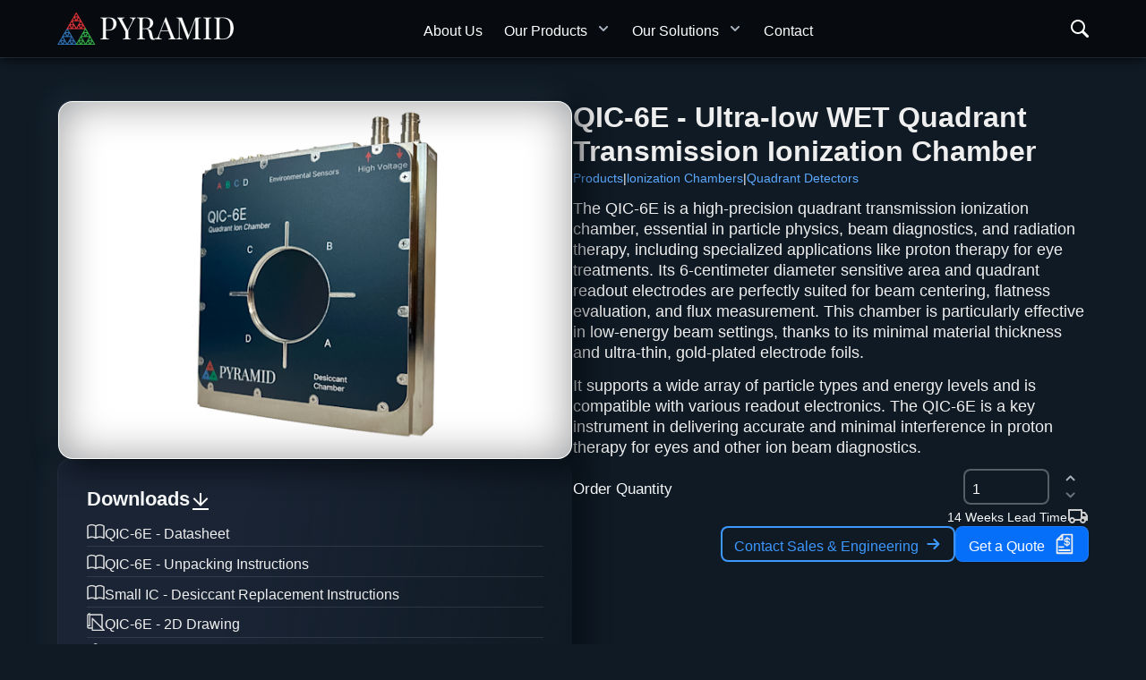

--- FILE ---
content_type: text/html; charset=UTF-8
request_url: https://pyramid.tech/en/products/qic-6e
body_size: 166421
content:
<!DOCTYPE html><html lang="en"><head><meta charSet="utf-8"/><meta http-equiv="x-ua-compatible" content="ie=edge"/><meta name="viewport" content="width=device-width, initial-scale=1, shrink-to-fit=no"/><meta name="generator" content="Gatsby 5.13.6"/><meta data-react-helmet="true" name="description" content="Ultra-low WET Quadrant Transmission Ionization Chamber
Products for medical systems, industrial control, and physics research."/><meta data-react-helmet="true" property="og:title" content="QIC-6E"/><meta data-react-helmet="true" property="og:description" content="Ultra-low WET Quadrant Transmission Ionization Chamber
Products for medical systems, industrial control, and physics research."/><meta data-react-helmet="true" property="og:type" content="website"/><meta data-react-helmet="true" property="og:image" content="/static/logo-b48089c29ab1cd7211fcbc2d9ca52b78.png"/><meta data-react-helmet="true" name="twitter:card" content="summary"/><meta data-react-helmet="true" name="twitter:creator" content="Pyramid"/><meta data-react-helmet="true" name="twitter:title" content="QIC-6E"/><meta data-react-helmet="true" name="twitter:description" content="Ultra-low WET Quadrant Transmission Ionization Chamber
Products for medical systems, industrial control, and physics research."/><meta name="theme-color" content="hsl(210 40% 10% / 1)"/><style data-href="/styles.0a958f58c889c84c4b76.css" data-identity="gatsby-global-css">@charset "UTF-8";

/*! normalize.css v8.0.1 | MIT License | github.com/necolas/normalize.css */html{-webkit-text-size-adjust:100%;line-height:1.15}body{margin:0}main{display:block}h1{font-size:2em;margin:.67em 0}hr{-webkit-box-sizing:content-box;-moz-box-sizing:content-box;box-sizing:content-box;height:0;overflow:visible}pre{font-family:monospace,monospace;font-size:1em}a{background-color:transparent}abbr[title]{border-bottom:none;text-decoration:underline;-webkit-text-decoration:underline dotted;text-decoration:underline dotted}b,strong{font-weight:bolder}code,kbd,samp{font-family:monospace,monospace;font-size:1em}small{font-size:80%}sub,sup{font-size:75%;line-height:0;position:relative;vertical-align:baseline}sub{bottom:-.25em}sup{top:-.5em}img{border-style:none}button,input,optgroup,select,textarea{font-family:inherit;font-size:100%;line-height:1.15;margin:0}button,input{overflow:visible}button,select{text-transform:none}[type=button],[type=reset],[type=submit],button{-webkit-appearance:button}[type=button]::-moz-focus-inner,[type=reset]::-moz-focus-inner,[type=submit]::-moz-focus-inner,button::-moz-focus-inner{border-style:none;padding:0}[type=button]:-moz-focusring,[type=reset]:-moz-focusring,[type=submit]:-moz-focusring,button:-moz-focusring{outline:1px dotted ButtonText}fieldset{padding:.35em .75em .625em}legend{-webkit-box-sizing:border-box;-moz-box-sizing:border-box;box-sizing:border-box;color:inherit;display:table;max-width:100%;padding:0;white-space:normal}progress{vertical-align:baseline}textarea{overflow:auto}[type=checkbox],[type=radio]{-webkit-box-sizing:border-box;-moz-box-sizing:border-box;box-sizing:border-box;padding:0}[type=number]::-webkit-inner-spin-button,[type=number]::-webkit-outer-spin-button{height:auto}[type=search]{-webkit-appearance:textfield;outline-offset:-2px}[type=search]::-webkit-search-decoration{-webkit-appearance:none}::-webkit-file-upload-button{-webkit-appearance:button;font:inherit}details{display:block}summary{display:list-item}template{display:none}[hidden]{display:none}@font-face{font-family:blueprint-icons-16;src:url(/static/blueprint-icons-16-b65438025020ba54d6ce869552567950.ttf) format("truetype"),url(/static/blueprint-icons-16-567fcd1769735fa15e99c63cf6b12707.eot#iefix) format("embedded-opentype"),url(/static/blueprint-icons-16-a1087e40c4c7e44ba080db810e5ccb9e.woff2) format("woff2"),url(/static/blueprint-icons-16-d4dd801986953ffa543f812321417376.woff) format("woff"),url(/static/blueprint-icons-16-e246fc36b54c054bcb37623e60395d20.svg#blueprint-icons-16) format("svg")}@font-face{font-family:blueprint-icons-20;src:url(/static/blueprint-icons-20-0b8e23434a4ac0c8a34c00b5c151e1d1.ttf) format("truetype"),url(/static/blueprint-icons-20-57092e8a0a4c583f3c6bb7b794d3283d.eot#iefix) format("embedded-opentype"),url(/static/blueprint-icons-20-b3aa4d6bc516c8bce820b8fd6b5a4bbd.woff2) format("woff2"),url(/static/blueprint-icons-20-1be99b05c08d5fc13ca797f0f033802c.woff) format("woff"),url(/static/blueprint-icons-20-68522122b50378eae8bc841438dab7cf.svg#blueprint-icons-20) format("svg")}html{-webkit-box-sizing:border-box;-moz-box-sizing:border-box;box-sizing:border-box}*,:after,:before{-webkit-box-sizing:inherit;-moz-box-sizing:inherit;box-sizing:inherit}body{color:#1c2127;font-family:-apple-system,BlinkMacSystemFont,Segoe UI,Roboto,Oxygen,Ubuntu,Cantarell,Open Sans,Helvetica Neue,blueprint-icons-16,sans-serif;font-size:14px;font-weight:400;letter-spacing:0;line-height:1.28581;text-transform:none}p{margin-bottom:10px;margin-top:0}small{font-size:12px}strong{font-weight:600}::-moz-selection{background:rgba(125,188,255,.6)}::selection{background:rgba(125,188,255,.6)}.bp5-text-muted{color:#5f6b7c}.bp5-text-disabled{color:rgba(95,107,124,.6)}.bp5-running-text hr{border-color:rgba(17,20,24,.15)}a{color:#215db0}a:hover{color:#215db0}a .bp5-icon,a .bp5-icon-large,a .bp5-icon-standard,a code{color:inherit}.bp5-code,.bp5-running-text code{background:hsla(0,0%,100%,.7);-webkit-box-shadow:inset 0 0 0 1px rgba(17,20,24,.2);box-shadow:inset 0 0 0 1px rgba(17,20,24,.2);color:#5f6b7c}a>.bp5-code,a>.bp5-running-text code{color:#2d72d2}.bp5-code-block,.bp5-running-text pre{background:hsla(0,0%,100%,.7);-webkit-box-shadow:inset 0 0 0 1px rgba(17,20,24,.15);box-shadow:inset 0 0 0 1px rgba(17,20,24,.15);color:#1c2127}.bp5-code-block>code,.bp5-running-text pre>code{background:none;-webkit-box-shadow:none;box-shadow:none;color:inherit}@media (forced-colors:active) and (prefers-color-scheme:dark){.bp5-code-block,.bp5-running-text pre{border:1px solid buttonborder;-webkit-box-shadow:none;box-shadow:none}}.bp5-key,.bp5-running-text kbd{background:#fff;-webkit-box-shadow:0 0 0 1px rgba(17,20,24,.1),0 1px 1px rgba(17,20,24,.2);box-shadow:0 0 0 1px rgba(17,20,24,.1),0 1px 1px rgba(17,20,24,.2);color:#5f6b7c}.bp5-icon-large.bp5-intent-primary,.bp5-icon-standard.bp5-intent-primary,.bp5-icon.bp5-intent-primary{color:#215db0}.bp5-icon-large.bp5-intent-success,.bp5-icon-standard.bp5-intent-success,.bp5-icon.bp5-intent-success{color:#1c6e42}.bp5-icon-large.bp5-intent-warning,.bp5-icon-standard.bp5-intent-warning,.bp5-icon.bp5-intent-warning{color:#935610}.bp5-icon-large.bp5-intent-danger,.bp5-icon-standard.bp5-intent-danger,.bp5-icon.bp5-intent-danger{color:#ac2f33}.bp5-heading{color:#1c2127;font-weight:600;margin:0 0 10px;padding:0}.bp5-dark .bp5-heading{color:#f6f7f9}.bp5-heading.bp5-text-muted{color:#5f6b7c}.bp5-dark .bp5-heading.bp5-text-muted{color:#abb3bf}.bp5-running-text h1,h1.bp5-heading{font-size:36px;line-height:40px}.bp5-running-text h2,h2.bp5-heading{font-size:28px;line-height:32px}.bp5-running-text h3,h3.bp5-heading{font-size:22px;line-height:25px}.bp5-running-text h4,h4.bp5-heading{font-size:18px;line-height:21px}.bp5-running-text h5,h5.bp5-heading{font-size:16px;line-height:19px}.bp5-running-text h6,h6.bp5-heading{font-size:14px;line-height:16px}.bp5-ui-text{font-size:14px;font-weight:400;letter-spacing:0;line-height:1.28581;text-transform:none}.bp5-monospace-text{font-family:monospace;text-transform:none}.bp5-text-overflow-ellipsis{word-wrap:normal;overflow:hidden;text-overflow:ellipsis;white-space:nowrap}.bp5-running-text{font-size:14px;line-height:1.5}.bp5-running-text h1{color:#1c2127;font-weight:600;margin-bottom:20px;margin-top:40px}.bp5-dark .bp5-running-text h1{color:#f6f7f9}.bp5-running-text h1.bp5-text-muted{color:#5f6b7c}.bp5-dark .bp5-running-text h1.bp5-text-muted{color:#abb3bf}.bp5-running-text h2{color:#1c2127;font-weight:600;margin-bottom:20px;margin-top:40px}.bp5-dark .bp5-running-text h2{color:#f6f7f9}.bp5-running-text h2.bp5-text-muted{color:#5f6b7c}.bp5-dark .bp5-running-text h2.bp5-text-muted{color:#abb3bf}.bp5-running-text h3{color:#1c2127;font-weight:600;margin-bottom:20px;margin-top:40px}.bp5-dark .bp5-running-text h3{color:#f6f7f9}.bp5-running-text h3.bp5-text-muted{color:#5f6b7c}.bp5-dark .bp5-running-text h3.bp5-text-muted{color:#abb3bf}.bp5-running-text h4{color:#1c2127;font-weight:600;margin-bottom:20px;margin-top:40px}.bp5-dark .bp5-running-text h4{color:#f6f7f9}.bp5-running-text h4.bp5-text-muted{color:#5f6b7c}.bp5-dark .bp5-running-text h4.bp5-text-muted{color:#abb3bf}.bp5-running-text h5{color:#1c2127;font-weight:600;margin-bottom:20px;margin-top:40px}.bp5-dark .bp5-running-text h5{color:#f6f7f9}.bp5-running-text h5.bp5-text-muted{color:#5f6b7c}.bp5-dark .bp5-running-text h5.bp5-text-muted{color:#abb3bf}.bp5-running-text h6{color:#1c2127;font-weight:600;margin-bottom:20px;margin-top:40px}.bp5-dark .bp5-running-text h6{color:#f6f7f9}.bp5-running-text h6.bp5-text-muted{color:#5f6b7c}.bp5-dark .bp5-running-text h6.bp5-text-muted{color:#abb3bf}.bp5-running-text hr{border:none;border-bottom:1px solid rgba(17,20,24,.15);margin:20px 0}.bp5-running-text p{margin:0 0 10px;padding:0}.bp5-text-large{font-size:16px}.bp5-text-small{font-size:12px}a{text-decoration:none}a:hover{cursor:pointer;text-decoration:underline}.bp5-code,.bp5-running-text code{border-radius:2px;font-family:monospace;font-size:smaller;padding:2px 5px;text-transform:none}.bp5-code-block,.bp5-running-text pre{word-wrap:break-word;border-radius:2px;display:block;font-family:monospace;font-size:13px;line-height:1.4;margin:10px 0;padding:13px 15px 12px;text-transform:none;word-break:break-all}.bp5-code-block>code,.bp5-running-text pre>code{font-size:inherit;padding:0}.bp5-key,.bp5-running-text kbd{-moz-box-align:center;-moz-box-pack:center;-webkit-align-items:center;align-items:center;border-radius:2px;display:-webkit-inline-flex;display:-moz-inline-box;display:inline-flex;font-family:inherit;font-size:12px;height:24px;-webkit-justify-content:center;justify-content:center;line-height:24px;min-width:24px;padding:2px 4px;vertical-align:middle}.bp5-key .bp5-icon,.bp5-key .bp5-icon-large,.bp5-key .bp5-icon-standard,.bp5-running-text kbd .bp5-icon,.bp5-running-text kbd .bp5-icon-large,.bp5-running-text kbd .bp5-icon-standard{margin-right:5px}.bp5-blockquote,.bp5-running-text blockquote{border-left:4px solid rgba(171,179,191,.5);margin:0 0 10px;padding:0 20px}.bp5-dark .bp5-blockquote,.bp5-dark .bp5-running-text blockquote,.bp5-running-text .bp5-dark blockquote{border-color:rgba(115,128,145,.5)}.bp5-list,.bp5-running-text ol,.bp5-running-text ul{margin:10px 0;padding-left:30px}.bp5-list li:not(:last-child),.bp5-running-text ol li:not(:last-child),.bp5-running-text ul li:not(:last-child){margin-bottom:5px}.bp5-list ol,.bp5-list ul,.bp5-running-text ol ol,.bp5-running-text ol ul,.bp5-running-text ul ol,.bp5-running-text ul ul{margin-top:5px}.bp5-list-unstyled{list-style:none;margin:0;padding:0}.bp5-list-unstyled li{padding:0}.bp5-rtl{text-align:right}.bp5-dark{color:#f6f7f9}.bp5-dark .bp5-text-muted{color:#abb3bf}.bp5-dark .bp5-text-disabled{color:rgba(171,179,191,.6)}.bp5-dark .bp5-running-text hr{border-color:hsla(0,0%,100%,.2)}.bp5-dark a{color:#8abbff}.bp5-dark a:hover{color:#8abbff}.bp5-dark a .bp5-icon,.bp5-dark a .bp5-icon-large,.bp5-dark a .bp5-icon-standard,.bp5-dark a code{color:inherit}.bp5-dark .bp5-code,.bp5-dark .bp5-running-text code{background:rgba(17,20,24,.3);-webkit-box-shadow:inset 0 0 0 1px rgba(17,20,24,.4);box-shadow:inset 0 0 0 1px rgba(17,20,24,.4);color:#abb3bf}a>.bp5-dark .bp5-code,a>.bp5-dark .bp5-running-text code{color:inherit}.bp5-dark .bp5-code-block,.bp5-dark .bp5-running-text pre{background:rgba(17,20,24,.3);-webkit-box-shadow:inset 0 0 0 1px rgba(17,20,24,.4);box-shadow:inset 0 0 0 1px rgba(17,20,24,.4);color:#f6f7f9}.bp5-dark .bp5-code-block>code,.bp5-dark .bp5-running-text pre>code{background:none;-webkit-box-shadow:none;box-shadow:none;color:inherit}.bp5-dark .bp5-key,.bp5-dark .bp5-running-text kbd{background:#383e47;-webkit-box-shadow:inset 0 0 0 1px hsla(0,0%,100%,.2),0 1px 1px 0 rgba(17,20,24,.4);box-shadow:inset 0 0 0 1px hsla(0,0%,100%,.2),0 1px 1px 0 rgba(17,20,24,.4);color:#abb3bf}.bp5-dark .bp5-icon-large.bp5-intent-primary,.bp5-dark .bp5-icon-standard.bp5-intent-primary,.bp5-dark .bp5-icon.bp5-intent-primary{color:#8abbff}.bp5-dark .bp5-icon-large.bp5-intent-success,.bp5-dark .bp5-icon-standard.bp5-intent-success,.bp5-dark .bp5-icon.bp5-intent-success{color:#72ca9b}.bp5-dark .bp5-icon-large.bp5-intent-warning,.bp5-dark .bp5-icon-standard.bp5-intent-warning,.bp5-dark .bp5-icon.bp5-intent-warning{color:#fbb360}.bp5-dark .bp5-icon-large.bp5-intent-danger,.bp5-dark .bp5-icon-standard.bp5-intent-danger,.bp5-dark .bp5-icon.bp5-intent-danger{color:#fa999c}:focus{-moz-outline-radius:6px;outline:2px solid rgba(45,114,210,.6);outline-offset:2px}.bp5-focus-disabled :focus:not(.bp5-focus-style-manager-ignore *){outline:none!important}.bp5-focus-disabled :focus:not(.bp5-focus-style-manager-ignore *)~.bp5-control-indicator{outline:none!important}.bp5-dark{color-scheme:dark}.bp5-alert{max-width:400px;padding:20px}.bp5-alert-body{display:-webkit-flex;display:-moz-box;display:flex}.bp5-alert-body .bp5-icon{font-size:40px;margin-right:20px;margin-top:0}.bp5-alert-contents{word-break:break-word}.bp5-alert-footer{-moz-box-orient:horizontal;-moz-box-direction:reverse;display:-webkit-flex;display:-moz-box;display:flex;-webkit-flex-direction:row-reverse;flex-direction:row-reverse;margin-top:10px}.bp5-alert-footer .bp5-button{margin-left:10px}.bp5-breadcrumbs{-moz-box-align:center;-webkit-align-items:center;align-items:center;cursor:default;display:-webkit-flex;display:-moz-box;display:flex;-webkit-flex-wrap:wrap;flex-wrap:wrap;height:30px;list-style:none;margin:0;padding:0}.bp5-breadcrumbs>li{-moz-box-align:center;-webkit-align-items:center;align-items:center;display:-webkit-flex;display:-moz-box;display:flex}.bp5-breadcrumbs>li:after{background:url("data:image/svg+xml;charset=utf-8,%3Csvg xmlns='http://www.w3.org/2000/svg' viewBox='0 0 16 16'%3E%3Cpath fill='%235f6b7c' fill-rule='evenodd' d='m10.71 7.29-4-4a1.003 1.003 0 0 0-1.42 1.42L8.59 8 5.3 11.29c-.19.18-.3.43-.3.71a1.003 1.003 0 0 0 1.71.71l4-4c.18-.18.29-.43.29-.71 0-.28-.11-.53-.29-.71z' clip-rule='evenodd'/%3E%3C/svg%3E");content:"";display:block;height:16px;margin:0 5px;width:16px}.bp5-breadcrumbs>li:last-of-type:after{display:none}.bp5-breadcrumb,.bp5-breadcrumb-current,.bp5-breadcrumbs-collapsed{-moz-box-align:center;-webkit-align-items:center;align-items:center;display:-webkit-inline-flex;display:-moz-inline-box;display:inline-flex;font-size:16px}.bp5-breadcrumb,.bp5-breadcrumbs-collapsed{color:#5f6b7c}.bp5-breadcrumb:hover{text-decoration:none}.bp5-breadcrumb.bp5-disabled{color:rgba(95,107,124,.6);cursor:not-allowed}.bp5-breadcrumb .bp5-icon{margin-right:5px}.bp5-breadcrumb-current{color:inherit;font-weight:600}.bp5-breadcrumb-current .bp5-input{font-size:inherit;font-weight:inherit;vertical-align:baseline}.bp5-breadcrumbs-collapsed{background:rgba(143,153,168,.15);border:none;border-radius:2px;cursor:pointer;margin-right:2px;padding:1px 5px;vertical-align:text-bottom}.bp5-breadcrumbs-collapsed:before{background:url("data:image/svg+xml;charset=utf-8,%3Csvg xmlns='http://www.w3.org/2000/svg' viewBox='0 0 16 16'%3E%3Cpath fill='%235f6b7c' d='M2 6.03a2 2 0 1 0 0 4 2 2 0 1 0 0-4zm12 0a2 2 0 1 0 0 4 2 2 0 1 0 0-4zm-6 0a2 2 0 1 0 0 4 2 2 0 1 0 0-4z'/%3E%3C/svg%3E") 50% no-repeat;content:"";display:block;height:16px;width:16px}.bp5-breadcrumbs-collapsed:hover{background:rgba(143,153,168,.3);color:#1c2127;text-decoration:none}.bp5-dark .bp5-breadcrumb,.bp5-dark .bp5-breadcrumbs-collapsed{color:#abb3bf}.bp5-dark .bp5-breadcrumbs>li:after{background:url("data:image/svg+xml;charset=utf-8,%3Csvg xmlns='http://www.w3.org/2000/svg' viewBox='0 0 16 16'%3E%3Cpath fill='%23abb3bf' fill-rule='evenodd' d='m10.71 7.29-4-4a1.003 1.003 0 0 0-1.42 1.42L8.59 8 5.3 11.29c-.19.18-.3.43-.3.71a1.003 1.003 0 0 0 1.71.71l4-4c.18-.18.29-.43.29-.71 0-.28-.11-.53-.29-.71z' clip-rule='evenodd'/%3E%3C/svg%3E");color:#abb3bf}.bp5-dark .bp5-breadcrumb.bp5-disabled{color:rgba(171,179,191,.6)}.bp5-dark .bp5-breadcrumb-current{color:#f6f7f9}.bp5-dark .bp5-breadcrumbs-collapsed{background:rgba(143,153,168,.2)}.bp5-dark .bp5-breadcrumbs-collapsed:before{background:url("data:image/svg+xml;charset=utf-8,%3Csvg xmlns='http://www.w3.org/2000/svg' viewBox='0 0 16 16'%3E%3Cpath fill='%23abb3bf' d='M2 6.03a2 2 0 1 0 0 4 2 2 0 1 0 0-4zm12 0a2 2 0 1 0 0 4 2 2 0 1 0 0-4zm-6 0a2 2 0 1 0 0 4 2 2 0 1 0 0-4z'/%3E%3C/svg%3E") 50% no-repeat}.bp5-dark .bp5-breadcrumbs-collapsed:hover{background:rgba(143,153,168,.3);color:#f6f7f9}.bp5-button{-moz-box-orient:horizontal;-moz-box-direction:normal;-moz-box-align:center;-moz-box-pack:center;-webkit-align-items:center;align-items:center;border:none;border-radius:2px;cursor:pointer;display:-webkit-inline-flex;display:-moz-inline-box;display:inline-flex;-webkit-flex-direction:row;flex-direction:row;font-size:14px;-webkit-justify-content:center;justify-content:center;min-height:30px;min-width:30px;padding:5px 10px;text-align:left;vertical-align:middle}.bp5-button>*{-moz-box-flex:0;-webkit-flex-grow:0;flex-grow:0;-webkit-flex-shrink:0;flex-shrink:0}.bp5-button>.bp5-fill{-moz-box-flex:1;-webkit-flex-grow:1;flex-grow:1;-webkit-flex-shrink:1;flex-shrink:1}.bp5-button:before,.bp5-button>*{margin-right:7px}.bp5-button:empty:before,.bp5-button>:last-child{margin-right:0}.bp5-button:empty{padding:0!important}.bp5-button.bp5-disabled,.bp5-button:disabled{cursor:not-allowed}.bp5-button.bp5-fill{display:-webkit-flex;display:-moz-box;display:flex;width:100%}.bp5-align-right .bp5-button,.bp5-button.bp5-align-right{text-align:right}.bp5-align-left .bp5-button,.bp5-button.bp5-align-left{text-align:left}.bp5-button:not([class*=bp5-intent-]){background-color:#f6f7f9;-webkit-box-shadow:inset 0 0 0 1px rgba(17,20,24,.2),0 1px 2px rgba(17,20,24,.1);box-shadow:inset 0 0 0 1px rgba(17,20,24,.2),0 1px 2px rgba(17,20,24,.1);color:#1c2127}.bp5-button:not([class*=bp5-intent-]):hover{background-clip:padding-box;background-color:#edeff2;-webkit-box-shadow:inset 0 0 0 1px rgba(17,20,24,.2),0 1px 2px rgba(17,20,24,.2);box-shadow:inset 0 0 0 1px rgba(17,20,24,.2),0 1px 2px rgba(17,20,24,.2)}.bp5-button:not([class*=bp5-intent-]).bp5-active,.bp5-button:not([class*=bp5-intent-]):active{background-color:#dce0e5;-webkit-box-shadow:inset 0 0 0 1px rgba(17,20,24,.2),0 1px 2px rgba(17,20,24,.2);box-shadow:inset 0 0 0 1px rgba(17,20,24,.2),0 1px 2px rgba(17,20,24,.2)}@media (forced-colors:active) and (prefers-color-scheme:dark){.bp5-button:not([class*=bp5-intent-]).bp5-active,.bp5-button:not([class*=bp5-intent-]):active{background:highlight}}.bp5-button:not([class*=bp5-intent-]).bp5-disabled,.bp5-button:not([class*=bp5-intent-]):disabled{background-color:rgba(211,216,222,.5);-webkit-box-shadow:none;box-shadow:none;color:rgba(95,107,124,.6);cursor:not-allowed;outline:none}.bp5-button:not([class*=bp5-intent-]).bp5-disabled.bp5-active,.bp5-button:not([class*=bp5-intent-]).bp5-disabled.bp5-active:hover,.bp5-button:not([class*=bp5-intent-]):disabled.bp5-active,.bp5-button:not([class*=bp5-intent-]):disabled.bp5-active:hover{background:rgba(211,216,222,.7)}@media (forced-colors:active) and (prefers-color-scheme:dark){.bp5-button:not([class*=bp5-intent-]){border:1px solid buttonborder}}.bp5-button.bp5-intent-primary{background-color:#2d72d2;-webkit-box-shadow:inset 0 0 0 1px rgba(17,20,24,.2),0 1px 2px rgba(17,20,24,.1);box-shadow:inset 0 0 0 1px rgba(17,20,24,.2),0 1px 2px rgba(17,20,24,.1);color:#fff}.bp5-button.bp5-intent-primary.bp5-active,.bp5-button.bp5-intent-primary:active,.bp5-button.bp5-intent-primary:hover{color:#fff}.bp5-button.bp5-intent-primary:hover{background-color:#215db0;-webkit-box-shadow:inset 0 0 0 1px rgba(17,20,24,.2),0 1px 2px rgba(17,20,24,.2);box-shadow:inset 0 0 0 1px rgba(17,20,24,.2),0 1px 2px rgba(17,20,24,.2)}.bp5-button.bp5-intent-primary.bp5-active,.bp5-button.bp5-intent-primary:active{background-color:#184a90;-webkit-box-shadow:inset 0 0 0 1px rgba(17,20,24,.2),0 1px 2px rgba(17,20,24,.2);box-shadow:inset 0 0 0 1px rgba(17,20,24,.2),0 1px 2px rgba(17,20,24,.2)}.bp5-button.bp5-intent-primary.bp5-disabled,.bp5-button.bp5-intent-primary:disabled{background-color:rgba(45,114,210,.5);border-color:transparent;-webkit-box-shadow:none;box-shadow:none;color:hsla(0,0%,100%,.6)}@media (forced-colors:active) and (prefers-color-scheme:dark){.bp5-button.bp5-intent-primary.bp5-disabled,.bp5-button.bp5-intent-primary:disabled{border-color:graytext;color:graytext}}@media (forced-colors:active) and (prefers-color-scheme:dark){.bp5-button.bp5-intent-primary{border:1px solid buttonborder;-webkit-box-shadow:none;box-shadow:none}}.bp5-button.bp5-intent-success{background-color:#238551;-webkit-box-shadow:inset 0 0 0 1px rgba(17,20,24,.2),0 1px 2px rgba(17,20,24,.1);box-shadow:inset 0 0 0 1px rgba(17,20,24,.2),0 1px 2px rgba(17,20,24,.1);color:#fff}.bp5-button.bp5-intent-success.bp5-active,.bp5-button.bp5-intent-success:active,.bp5-button.bp5-intent-success:hover{color:#fff}.bp5-button.bp5-intent-success:hover{background-color:#1c6e42;-webkit-box-shadow:inset 0 0 0 1px rgba(17,20,24,.2),0 1px 2px rgba(17,20,24,.2);box-shadow:inset 0 0 0 1px rgba(17,20,24,.2),0 1px 2px rgba(17,20,24,.2)}.bp5-button.bp5-intent-success.bp5-active,.bp5-button.bp5-intent-success:active{background-color:#165a36;-webkit-box-shadow:inset 0 0 0 1px rgba(17,20,24,.2),0 1px 2px rgba(17,20,24,.2);box-shadow:inset 0 0 0 1px rgba(17,20,24,.2),0 1px 2px rgba(17,20,24,.2)}.bp5-button.bp5-intent-success.bp5-disabled,.bp5-button.bp5-intent-success:disabled{background-color:rgba(35,133,81,.5);border-color:transparent;-webkit-box-shadow:none;box-shadow:none;color:hsla(0,0%,100%,.6)}@media (forced-colors:active) and (prefers-color-scheme:dark){.bp5-button.bp5-intent-success.bp5-disabled,.bp5-button.bp5-intent-success:disabled{border-color:graytext;color:graytext}}@media (forced-colors:active) and (prefers-color-scheme:dark){.bp5-button.bp5-intent-success{border:1px solid buttonborder;-webkit-box-shadow:none;box-shadow:none}}.bp5-button.bp5-intent-warning{background-color:#c87619;-webkit-box-shadow:inset 0 0 0 1px rgba(17,20,24,.2),0 1px 2px rgba(17,20,24,.1);box-shadow:inset 0 0 0 1px rgba(17,20,24,.2),0 1px 2px rgba(17,20,24,.1);color:#fff}.bp5-button.bp5-intent-warning.bp5-active,.bp5-button.bp5-intent-warning:active,.bp5-button.bp5-intent-warning:hover{color:#fff}.bp5-button.bp5-intent-warning:hover{background-color:#935610;-webkit-box-shadow:inset 0 0 0 1px rgba(17,20,24,.2),0 1px 2px rgba(17,20,24,.2);box-shadow:inset 0 0 0 1px rgba(17,20,24,.2),0 1px 2px rgba(17,20,24,.2)}.bp5-button.bp5-intent-warning.bp5-active,.bp5-button.bp5-intent-warning:active{background-color:#77450d;-webkit-box-shadow:inset 0 0 0 1px rgba(17,20,24,.2),0 1px 2px rgba(17,20,24,.2);box-shadow:inset 0 0 0 1px rgba(17,20,24,.2),0 1px 2px rgba(17,20,24,.2)}.bp5-button.bp5-intent-warning.bp5-disabled,.bp5-button.bp5-intent-warning:disabled{background-color:rgba(200,118,25,.5);border-color:transparent;-webkit-box-shadow:none;box-shadow:none;color:hsla(0,0%,100%,.6)}@media (forced-colors:active) and (prefers-color-scheme:dark){.bp5-button.bp5-intent-warning.bp5-disabled,.bp5-button.bp5-intent-warning:disabled{border-color:graytext;color:graytext}}@media (forced-colors:active) and (prefers-color-scheme:dark){.bp5-button.bp5-intent-warning{border:1px solid buttonborder;-webkit-box-shadow:none;box-shadow:none}}.bp5-button.bp5-intent-danger{background-color:#cd4246;-webkit-box-shadow:inset 0 0 0 1px rgba(17,20,24,.2),0 1px 2px rgba(17,20,24,.1);box-shadow:inset 0 0 0 1px rgba(17,20,24,.2),0 1px 2px rgba(17,20,24,.1);color:#fff}.bp5-button.bp5-intent-danger.bp5-active,.bp5-button.bp5-intent-danger:active,.bp5-button.bp5-intent-danger:hover{color:#fff}.bp5-button.bp5-intent-danger:hover{background-color:#ac2f33;-webkit-box-shadow:inset 0 0 0 1px rgba(17,20,24,.2),0 1px 2px rgba(17,20,24,.2);box-shadow:inset 0 0 0 1px rgba(17,20,24,.2),0 1px 2px rgba(17,20,24,.2)}.bp5-button.bp5-intent-danger.bp5-active,.bp5-button.bp5-intent-danger:active{background-color:#8e292c;-webkit-box-shadow:inset 0 0 0 1px rgba(17,20,24,.2),0 1px 2px rgba(17,20,24,.2);box-shadow:inset 0 0 0 1px rgba(17,20,24,.2),0 1px 2px rgba(17,20,24,.2)}.bp5-button.bp5-intent-danger.bp5-disabled,.bp5-button.bp5-intent-danger:disabled{background-color:rgba(205,66,70,.5);border-color:transparent;-webkit-box-shadow:none;box-shadow:none;color:hsla(0,0%,100%,.6)}@media (forced-colors:active) and (prefers-color-scheme:dark){.bp5-button.bp5-intent-danger.bp5-disabled,.bp5-button.bp5-intent-danger:disabled{border-color:graytext;color:graytext}}@media (forced-colors:active) and (prefers-color-scheme:dark){.bp5-button.bp5-intent-danger{border:1px solid buttonborder;-webkit-box-shadow:none;box-shadow:none}}.bp5-button[class*=bp5-intent-] .bp5-button-spinner .bp5-spinner-head{stroke:#fff}.bp5-button.bp5-large,.bp5-large .bp5-button{font-size:16px;min-height:40px;min-width:40px;padding:5px 15px}.bp5-button.bp5-large:before,.bp5-button.bp5-large>*,.bp5-large .bp5-button:before,.bp5-large .bp5-button>*{margin-right:10px}.bp5-button.bp5-large:empty:before,.bp5-button.bp5-large>:last-child,.bp5-large .bp5-button:empty:before,.bp5-large .bp5-button>:last-child{margin-right:0}.bp5-button.bp5-small,.bp5-small .bp5-button{min-height:24px;min-width:24px;padding:0 7px}.bp5-button.bp5-loading{position:relative}.bp5-button.bp5-loading[class*=bp5-icon-]:before{visibility:hidden}.bp5-button.bp5-loading .bp5-button-spinner{margin:0;position:absolute}.bp5-button.bp5-loading>:not(.bp5-button-spinner){visibility:hidden}.bp5-button[class*=bp5-icon-]:before{-moz-osx-font-smoothing:grayscale;-webkit-font-smoothing:antialiased;color:#5f6b7c;font-family:blueprint-icons-16,sans-serif;font-size:16px;font-style:normal;font-variant:normal;font-weight:400;height:16px;line-height:1;width:16px}.bp5-button .bp5-icon,.bp5-button .bp5-icon-large,.bp5-button .bp5-icon-standard{color:#5f6b7c}.bp5-button .bp5-icon-large.bp5-align-right,.bp5-button .bp5-icon-standard.bp5-align-right,.bp5-button .bp5-icon.bp5-align-right{margin-left:7px}.bp5-button .bp5-icon:first-child:last-child,.bp5-button .bp5-spinner+.bp5-icon:last-child{margin:0 -7px}.bp5-dark .bp5-button:not([class*=bp5-intent-]){background-color:#383e47;-webkit-box-shadow:inset 0 0 0 1px hsla(0,0%,100%,.1),0 1px 2px rgba(17,20,24,.2);box-shadow:inset 0 0 0 1px hsla(0,0%,100%,.1),0 1px 2px rgba(17,20,24,.2);color:#f6f7f9}.bp5-dark .bp5-button:not([class*=bp5-intent-]).bp5-active,.bp5-dark .bp5-button:not([class*=bp5-intent-]):active,.bp5-dark .bp5-button:not([class*=bp5-intent-]):hover{color:#f6f7f9}.bp5-dark .bp5-button:not([class*=bp5-intent-]):hover{background-color:#2f343c;-webkit-box-shadow:inset 0 0 0 1px hsla(0,0%,100%,.1),0 1px 2px rgba(17,20,24,.4);box-shadow:inset 0 0 0 1px hsla(0,0%,100%,.1),0 1px 2px rgba(17,20,24,.4)}.bp5-dark .bp5-button:not([class*=bp5-intent-]).bp5-active,.bp5-dark .bp5-button:not([class*=bp5-intent-]):active{background-color:#1c2127;-webkit-box-shadow:inset 0 0 0 1px hsla(0,0%,100%,.1),0 1px 2px rgba(17,20,24,.4);box-shadow:inset 0 0 0 1px hsla(0,0%,100%,.1),0 1px 2px rgba(17,20,24,.4)}.bp5-dark .bp5-button:not([class*=bp5-intent-]).bp5-disabled,.bp5-dark .bp5-button:not([class*=bp5-intent-]):disabled{background-color:rgba(64,72,84,.5);-webkit-box-shadow:none;box-shadow:none;color:rgba(171,179,191,.6)}.bp5-dark .bp5-button:not([class*=bp5-intent-]).bp5-disabled.bp5-active,.bp5-dark .bp5-button:not([class*=bp5-intent-]):disabled.bp5-active{background:rgba(64,72,84,.7)}.bp5-dark .bp5-button:not([class*=bp5-intent-]) .bp5-button-spinner .bp5-spinner-head{stroke:#8f99a8;background:rgba(17,20,24,.5)}.bp5-dark .bp5-button:not([class*=bp5-intent-])[class*=bp5-icon-]:before{color:#abb3bf}.bp5-dark .bp5-button:not([class*=bp5-intent-]) .bp5-icon-large:not([class*=bp5-intent-]),.bp5-dark .bp5-button:not([class*=bp5-intent-]) .bp5-icon-standard:not([class*=bp5-intent-]),.bp5-dark .bp5-button:not([class*=bp5-intent-]) .bp5-icon:not([class*=bp5-intent-]){color:#abb3bf}.bp5-dark .bp5-button[class*=bp5-intent-]{-webkit-box-shadow:inset 0 0 0 1px hsla(0,0%,100%,.1),0 1px 2px rgba(17,20,24,.2);box-shadow:inset 0 0 0 1px hsla(0,0%,100%,.1),0 1px 2px rgba(17,20,24,.2)}.bp5-dark .bp5-button[class*=bp5-intent-]:hover{-webkit-box-shadow:inset 0 0 0 1px hsla(0,0%,100%,.1),0 1px 2px rgba(17,20,24,.2);box-shadow:inset 0 0 0 1px hsla(0,0%,100%,.1),0 1px 2px rgba(17,20,24,.2)}.bp5-dark .bp5-button[class*=bp5-intent-].bp5-active,.bp5-dark .bp5-button[class*=bp5-intent-]:active{-webkit-box-shadow:inset 0 0 0 1px hsla(0,0%,100%,.1),0 1px 2px rgba(17,20,24,.4);box-shadow:inset 0 0 0 1px hsla(0,0%,100%,.1),0 1px 2px rgba(17,20,24,.4)}.bp5-dark .bp5-button[class*=bp5-intent-].bp5-disabled,.bp5-dark .bp5-button[class*=bp5-intent-]:disabled{-webkit-box-shadow:none;box-shadow:none;color:hsla(0,0%,100%,.3)}.bp5-dark .bp5-button[class*=bp5-intent-] .bp5-button-spinner .bp5-spinner-head{stroke:#8f99a8}.bp5-button.bp5-disabled .bp5-icon,.bp5-button.bp5-disabled .bp5-icon-large,.bp5-button.bp5-disabled .bp5-icon-standard,.bp5-button.bp5-disabled:before,.bp5-button:disabled .bp5-icon,.bp5-button:disabled .bp5-icon-large,.bp5-button:disabled .bp5-icon-standard,.bp5-button:disabled:before,.bp5-button[class*=bp5-intent-] .bp5-icon,.bp5-button[class*=bp5-intent-] .bp5-icon-large,.bp5-button[class*=bp5-intent-] .bp5-icon-standard,.bp5-button[class*=bp5-intent-]:before{color:inherit!important}.bp5-button.bp5-minimal{background:none;-webkit-box-shadow:none;box-shadow:none}.bp5-button.bp5-minimal:hover{background:rgba(143,153,168,.15);-webkit-box-shadow:none;box-shadow:none;color:#1c2127;text-decoration:none}.bp5-button.bp5-minimal.bp5-active,.bp5-button.bp5-minimal:active{background:rgba(143,153,168,.3);-webkit-box-shadow:none;box-shadow:none;color:#1c2127}.bp5-button.bp5-minimal.bp5-disabled,.bp5-button.bp5-minimal.bp5-disabled:hover,.bp5-button.bp5-minimal:disabled,.bp5-button.bp5-minimal:disabled:hover{background:none;color:rgba(95,107,124,.6);cursor:not-allowed}.bp5-button.bp5-minimal.bp5-disabled.bp5-active,.bp5-button.bp5-minimal.bp5-disabled:hover.bp5-active,.bp5-button.bp5-minimal:disabled.bp5-active,.bp5-button.bp5-minimal:disabled:hover.bp5-active{background:rgba(143,153,168,.3)}.bp5-dark .bp5-button.bp5-minimal{background:none;-webkit-box-shadow:none;box-shadow:none;color:#fff}.bp5-dark .bp5-button.bp5-minimal.bp5-active,.bp5-dark .bp5-button.bp5-minimal:active,.bp5-dark .bp5-button.bp5-minimal:hover{background:none;-webkit-box-shadow:none;box-shadow:none;color:#fff}.bp5-dark .bp5-button.bp5-minimal:hover{background:rgba(143,153,168,.15)}.bp5-dark .bp5-button.bp5-minimal.bp5-active,.bp5-dark .bp5-button.bp5-minimal:active{background:rgba(143,153,168,.3)}.bp5-dark .bp5-button.bp5-minimal.bp5-disabled,.bp5-dark .bp5-button.bp5-minimal.bp5-disabled:hover,.bp5-dark .bp5-button.bp5-minimal:disabled,.bp5-dark .bp5-button.bp5-minimal:disabled:hover{background:none;color:rgba(171,179,191,.6);cursor:not-allowed}.bp5-dark .bp5-button.bp5-minimal.bp5-disabled.bp5-active,.bp5-dark .bp5-button.bp5-minimal.bp5-disabled:hover.bp5-active,.bp5-dark .bp5-button.bp5-minimal:disabled.bp5-active,.bp5-dark .bp5-button.bp5-minimal:disabled:hover.bp5-active{background:rgba(143,153,168,.3)}.bp5-button.bp5-minimal.bp5-intent-primary{color:#215db0}.bp5-button.bp5-minimal.bp5-intent-primary.bp5-active,.bp5-button.bp5-minimal.bp5-intent-primary:active,.bp5-button.bp5-minimal.bp5-intent-primary:hover{background:none;-webkit-box-shadow:none;box-shadow:none;color:#215db0}.bp5-button.bp5-minimal.bp5-intent-primary:hover{background:rgba(45,114,210,.15);color:#215db0}.bp5-button.bp5-minimal.bp5-intent-primary.bp5-active,.bp5-button.bp5-minimal.bp5-intent-primary:active{background:rgba(45,114,210,.3);color:#184a90}.bp5-button.bp5-minimal.bp5-intent-primary.bp5-disabled,.bp5-button.bp5-minimal.bp5-intent-primary:disabled{background:none;color:rgba(33,93,176,.5)}.bp5-button.bp5-minimal.bp5-intent-primary.bp5-disabled.bp5-active,.bp5-button.bp5-minimal.bp5-intent-primary:disabled.bp5-active{background:rgba(45,114,210,.3)}.bp5-button.bp5-minimal.bp5-intent-primary .bp5-button-spinner .bp5-spinner-head{stroke:#215db0}.bp5-dark .bp5-button.bp5-minimal.bp5-intent-primary{color:#8abbff}.bp5-dark .bp5-button.bp5-minimal.bp5-intent-primary:hover{background:rgba(45,114,210,.2);color:#8abbff}.bp5-dark .bp5-button.bp5-minimal.bp5-intent-primary.bp5-active,.bp5-dark .bp5-button.bp5-minimal.bp5-intent-primary:active{background:rgba(45,114,210,.3);color:#99c4ff}.bp5-dark .bp5-button.bp5-minimal.bp5-intent-primary.bp5-disabled,.bp5-dark .bp5-button.bp5-minimal.bp5-intent-primary:disabled{background:none;color:rgba(138,187,255,.5)}.bp5-dark .bp5-button.bp5-minimal.bp5-intent-primary.bp5-disabled.bp5-active,.bp5-dark .bp5-button.bp5-minimal.bp5-intent-primary:disabled.bp5-active{background:rgba(45,114,210,.3)}.bp5-button.bp5-minimal.bp5-intent-success{color:#1c6e42}.bp5-button.bp5-minimal.bp5-intent-success.bp5-active,.bp5-button.bp5-minimal.bp5-intent-success:active,.bp5-button.bp5-minimal.bp5-intent-success:hover{background:none;-webkit-box-shadow:none;box-shadow:none;color:#1c6e42}.bp5-button.bp5-minimal.bp5-intent-success:hover{background:rgba(35,133,81,.15);color:#1c6e42}.bp5-button.bp5-minimal.bp5-intent-success.bp5-active,.bp5-button.bp5-minimal.bp5-intent-success:active{background:rgba(35,133,81,.3);color:#165a36}.bp5-button.bp5-minimal.bp5-intent-success.bp5-disabled,.bp5-button.bp5-minimal.bp5-intent-success:disabled{background:none;color:rgba(28,110,66,.5)}.bp5-button.bp5-minimal.bp5-intent-success.bp5-disabled.bp5-active,.bp5-button.bp5-minimal.bp5-intent-success:disabled.bp5-active{background:rgba(35,133,81,.3)}.bp5-button.bp5-minimal.bp5-intent-success .bp5-button-spinner .bp5-spinner-head{stroke:#1c6e42}.bp5-dark .bp5-button.bp5-minimal.bp5-intent-success{color:#72ca9b}.bp5-dark .bp5-button.bp5-minimal.bp5-intent-success:hover{background:rgba(35,133,81,.2);color:#72ca9b}.bp5-dark .bp5-button.bp5-minimal.bp5-intent-success.bp5-active,.bp5-dark .bp5-button.bp5-minimal.bp5-intent-success:active{background:rgba(35,133,81,.3);color:#7cd7a2}.bp5-dark .bp5-button.bp5-minimal.bp5-intent-success.bp5-disabled,.bp5-dark .bp5-button.bp5-minimal.bp5-intent-success:disabled{background:none;color:rgba(114,202,155,.5)}.bp5-dark .bp5-button.bp5-minimal.bp5-intent-success.bp5-disabled.bp5-active,.bp5-dark .bp5-button.bp5-minimal.bp5-intent-success:disabled.bp5-active{background:rgba(35,133,81,.3)}.bp5-button.bp5-minimal.bp5-intent-warning{color:#935610}.bp5-button.bp5-minimal.bp5-intent-warning.bp5-active,.bp5-button.bp5-minimal.bp5-intent-warning:active,.bp5-button.bp5-minimal.bp5-intent-warning:hover{background:none;-webkit-box-shadow:none;box-shadow:none;color:#935610}.bp5-button.bp5-minimal.bp5-intent-warning:hover{background:rgba(200,118,25,.15);color:#935610}.bp5-button.bp5-minimal.bp5-intent-warning.bp5-active,.bp5-button.bp5-minimal.bp5-intent-warning:active{background:rgba(200,118,25,.3);color:#77450d}.bp5-button.bp5-minimal.bp5-intent-warning.bp5-disabled,.bp5-button.bp5-minimal.bp5-intent-warning:disabled{background:none;color:rgba(147,86,16,.5)}.bp5-button.bp5-minimal.bp5-intent-warning.bp5-disabled.bp5-active,.bp5-button.bp5-minimal.bp5-intent-warning:disabled.bp5-active{background:rgba(200,118,25,.3)}.bp5-button.bp5-minimal.bp5-intent-warning .bp5-button-spinner .bp5-spinner-head{stroke:#935610}.bp5-dark .bp5-button.bp5-minimal.bp5-intent-warning{color:#fbb360}.bp5-dark .bp5-button.bp5-minimal.bp5-intent-warning:hover{background:rgba(200,118,25,.2);color:#fbb360}.bp5-dark .bp5-button.bp5-minimal.bp5-intent-warning.bp5-active,.bp5-dark .bp5-button.bp5-minimal.bp5-intent-warning:active{background:rgba(200,118,25,.3);color:#f5c186}.bp5-dark .bp5-button.bp5-minimal.bp5-intent-warning.bp5-disabled,.bp5-dark .bp5-button.bp5-minimal.bp5-intent-warning:disabled{background:none;color:rgba(251,179,96,.5)}.bp5-dark .bp5-button.bp5-minimal.bp5-intent-warning.bp5-disabled.bp5-active,.bp5-dark .bp5-button.bp5-minimal.bp5-intent-warning:disabled.bp5-active{background:rgba(200,118,25,.3)}.bp5-button.bp5-minimal.bp5-intent-danger{color:#ac2f33}.bp5-button.bp5-minimal.bp5-intent-danger.bp5-active,.bp5-button.bp5-minimal.bp5-intent-danger:active,.bp5-button.bp5-minimal.bp5-intent-danger:hover{background:none;-webkit-box-shadow:none;box-shadow:none;color:#ac2f33}.bp5-button.bp5-minimal.bp5-intent-danger:hover{background:rgba(205,66,70,.15);color:#ac2f33}.bp5-button.bp5-minimal.bp5-intent-danger.bp5-active,.bp5-button.bp5-minimal.bp5-intent-danger:active{background:rgba(205,66,70,.3);color:#8e292c}.bp5-button.bp5-minimal.bp5-intent-danger.bp5-disabled,.bp5-button.bp5-minimal.bp5-intent-danger:disabled{background:none;color:rgba(172,47,51,.5)}.bp5-button.bp5-minimal.bp5-intent-danger.bp5-disabled.bp5-active,.bp5-button.bp5-minimal.bp5-intent-danger:disabled.bp5-active{background:rgba(205,66,70,.3)}.bp5-button.bp5-minimal.bp5-intent-danger .bp5-button-spinner .bp5-spinner-head{stroke:#ac2f33}.bp5-dark .bp5-button.bp5-minimal.bp5-intent-danger{color:#fa999c}.bp5-dark .bp5-button.bp5-minimal.bp5-intent-danger:hover{background:rgba(205,66,70,.2);color:#fa999c}.bp5-dark .bp5-button.bp5-minimal.bp5-intent-danger.bp5-active,.bp5-dark .bp5-button.bp5-minimal.bp5-intent-danger:active{background:rgba(205,66,70,.3);color:#ffa1a4}.bp5-dark .bp5-button.bp5-minimal.bp5-intent-danger.bp5-disabled,.bp5-dark .bp5-button.bp5-minimal.bp5-intent-danger:disabled{background:none;color:rgba(250,153,156,.5)}.bp5-dark .bp5-button.bp5-minimal.bp5-intent-danger.bp5-disabled.bp5-active,.bp5-dark .bp5-button.bp5-minimal.bp5-intent-danger:disabled.bp5-active{background:rgba(205,66,70,.3)}.bp5-button.bp5-outlined{background:none;border:1px solid rgba(28,33,39,.2);-webkit-box-shadow:none;box-shadow:none;-webkit-box-sizing:border-box;-moz-box-sizing:border-box;box-sizing:border-box}.bp5-button.bp5-outlined:hover{background:rgba(143,153,168,.15);-webkit-box-shadow:none;box-shadow:none;color:#1c2127;text-decoration:none}.bp5-button.bp5-outlined.bp5-active,.bp5-button.bp5-outlined:active{background:rgba(143,153,168,.3);-webkit-box-shadow:none;box-shadow:none;color:#1c2127}.bp5-button.bp5-outlined.bp5-disabled,.bp5-button.bp5-outlined.bp5-disabled:hover,.bp5-button.bp5-outlined:disabled,.bp5-button.bp5-outlined:disabled:hover{background:none;color:rgba(95,107,124,.6);cursor:not-allowed}.bp5-button.bp5-outlined.bp5-disabled.bp5-active,.bp5-button.bp5-outlined.bp5-disabled:hover.bp5-active,.bp5-button.bp5-outlined:disabled.bp5-active,.bp5-button.bp5-outlined:disabled:hover.bp5-active{background:rgba(143,153,168,.3)}.bp5-dark .bp5-button.bp5-outlined{background:none;-webkit-box-shadow:none;box-shadow:none;color:#fff}.bp5-dark .bp5-button.bp5-outlined.bp5-active,.bp5-dark .bp5-button.bp5-outlined:active,.bp5-dark .bp5-button.bp5-outlined:hover{background:none;-webkit-box-shadow:none;box-shadow:none;color:#fff}.bp5-dark .bp5-button.bp5-outlined:hover{background:rgba(143,153,168,.15)}.bp5-dark .bp5-button.bp5-outlined.bp5-active,.bp5-dark .bp5-button.bp5-outlined:active{background:rgba(143,153,168,.3)}.bp5-dark .bp5-button.bp5-outlined.bp5-disabled,.bp5-dark .bp5-button.bp5-outlined.bp5-disabled:hover,.bp5-dark .bp5-button.bp5-outlined:disabled,.bp5-dark .bp5-button.bp5-outlined:disabled:hover{background:none;color:rgba(171,179,191,.6);cursor:not-allowed}.bp5-dark .bp5-button.bp5-outlined.bp5-disabled.bp5-active,.bp5-dark .bp5-button.bp5-outlined.bp5-disabled:hover.bp5-active,.bp5-dark .bp5-button.bp5-outlined:disabled.bp5-active,.bp5-dark .bp5-button.bp5-outlined:disabled:hover.bp5-active{background:rgba(143,153,168,.3)}.bp5-button.bp5-outlined.bp5-intent-primary{color:#215db0}.bp5-button.bp5-outlined.bp5-intent-primary.bp5-active,.bp5-button.bp5-outlined.bp5-intent-primary:active,.bp5-button.bp5-outlined.bp5-intent-primary:hover{background:none;-webkit-box-shadow:none;box-shadow:none;color:#215db0}.bp5-button.bp5-outlined.bp5-intent-primary:hover{background:rgba(45,114,210,.15);color:#215db0}.bp5-button.bp5-outlined.bp5-intent-primary.bp5-active,.bp5-button.bp5-outlined.bp5-intent-primary:active{background:rgba(45,114,210,.3);color:#184a90}.bp5-button.bp5-outlined.bp5-intent-primary.bp5-disabled,.bp5-button.bp5-outlined.bp5-intent-primary:disabled{background:none;color:rgba(33,93,176,.5)}.bp5-button.bp5-outlined.bp5-intent-primary.bp5-disabled.bp5-active,.bp5-button.bp5-outlined.bp5-intent-primary:disabled.bp5-active{background:rgba(45,114,210,.3)}.bp5-button.bp5-outlined.bp5-intent-primary .bp5-button-spinner .bp5-spinner-head{stroke:#215db0}.bp5-dark .bp5-button.bp5-outlined.bp5-intent-primary{color:#8abbff}.bp5-dark .bp5-button.bp5-outlined.bp5-intent-primary:hover{background:rgba(45,114,210,.2);color:#8abbff}.bp5-dark .bp5-button.bp5-outlined.bp5-intent-primary.bp5-active,.bp5-dark .bp5-button.bp5-outlined.bp5-intent-primary:active{background:rgba(45,114,210,.3);color:#99c4ff}.bp5-dark .bp5-button.bp5-outlined.bp5-intent-primary.bp5-disabled,.bp5-dark .bp5-button.bp5-outlined.bp5-intent-primary:disabled{background:none;color:rgba(138,187,255,.5)}.bp5-dark .bp5-button.bp5-outlined.bp5-intent-primary.bp5-disabled.bp5-active,.bp5-dark .bp5-button.bp5-outlined.bp5-intent-primary:disabled.bp5-active{background:rgba(45,114,210,.3)}.bp5-button.bp5-outlined.bp5-intent-success{color:#1c6e42}.bp5-button.bp5-outlined.bp5-intent-success.bp5-active,.bp5-button.bp5-outlined.bp5-intent-success:active,.bp5-button.bp5-outlined.bp5-intent-success:hover{background:none;-webkit-box-shadow:none;box-shadow:none;color:#1c6e42}.bp5-button.bp5-outlined.bp5-intent-success:hover{background:rgba(35,133,81,.15);color:#1c6e42}.bp5-button.bp5-outlined.bp5-intent-success.bp5-active,.bp5-button.bp5-outlined.bp5-intent-success:active{background:rgba(35,133,81,.3);color:#165a36}.bp5-button.bp5-outlined.bp5-intent-success.bp5-disabled,.bp5-button.bp5-outlined.bp5-intent-success:disabled{background:none;color:rgba(28,110,66,.5)}.bp5-button.bp5-outlined.bp5-intent-success.bp5-disabled.bp5-active,.bp5-button.bp5-outlined.bp5-intent-success:disabled.bp5-active{background:rgba(35,133,81,.3)}.bp5-button.bp5-outlined.bp5-intent-success .bp5-button-spinner .bp5-spinner-head{stroke:#1c6e42}.bp5-dark .bp5-button.bp5-outlined.bp5-intent-success{color:#72ca9b}.bp5-dark .bp5-button.bp5-outlined.bp5-intent-success:hover{background:rgba(35,133,81,.2);color:#72ca9b}.bp5-dark .bp5-button.bp5-outlined.bp5-intent-success.bp5-active,.bp5-dark .bp5-button.bp5-outlined.bp5-intent-success:active{background:rgba(35,133,81,.3);color:#7cd7a2}.bp5-dark .bp5-button.bp5-outlined.bp5-intent-success.bp5-disabled,.bp5-dark .bp5-button.bp5-outlined.bp5-intent-success:disabled{background:none;color:rgba(114,202,155,.5)}.bp5-dark .bp5-button.bp5-outlined.bp5-intent-success.bp5-disabled.bp5-active,.bp5-dark .bp5-button.bp5-outlined.bp5-intent-success:disabled.bp5-active{background:rgba(35,133,81,.3)}.bp5-button.bp5-outlined.bp5-intent-warning{color:#935610}.bp5-button.bp5-outlined.bp5-intent-warning.bp5-active,.bp5-button.bp5-outlined.bp5-intent-warning:active,.bp5-button.bp5-outlined.bp5-intent-warning:hover{background:none;-webkit-box-shadow:none;box-shadow:none;color:#935610}.bp5-button.bp5-outlined.bp5-intent-warning:hover{background:rgba(200,118,25,.15);color:#935610}.bp5-button.bp5-outlined.bp5-intent-warning.bp5-active,.bp5-button.bp5-outlined.bp5-intent-warning:active{background:rgba(200,118,25,.3);color:#77450d}.bp5-button.bp5-outlined.bp5-intent-warning.bp5-disabled,.bp5-button.bp5-outlined.bp5-intent-warning:disabled{background:none;color:rgba(147,86,16,.5)}.bp5-button.bp5-outlined.bp5-intent-warning.bp5-disabled.bp5-active,.bp5-button.bp5-outlined.bp5-intent-warning:disabled.bp5-active{background:rgba(200,118,25,.3)}.bp5-button.bp5-outlined.bp5-intent-warning .bp5-button-spinner .bp5-spinner-head{stroke:#935610}.bp5-dark .bp5-button.bp5-outlined.bp5-intent-warning{color:#fbb360}.bp5-dark .bp5-button.bp5-outlined.bp5-intent-warning:hover{background:rgba(200,118,25,.2);color:#fbb360}.bp5-dark .bp5-button.bp5-outlined.bp5-intent-warning.bp5-active,.bp5-dark .bp5-button.bp5-outlined.bp5-intent-warning:active{background:rgba(200,118,25,.3);color:#f5c186}.bp5-dark .bp5-button.bp5-outlined.bp5-intent-warning.bp5-disabled,.bp5-dark .bp5-button.bp5-outlined.bp5-intent-warning:disabled{background:none;color:rgba(251,179,96,.5)}.bp5-dark .bp5-button.bp5-outlined.bp5-intent-warning.bp5-disabled.bp5-active,.bp5-dark .bp5-button.bp5-outlined.bp5-intent-warning:disabled.bp5-active{background:rgba(200,118,25,.3)}.bp5-button.bp5-outlined.bp5-intent-danger{color:#ac2f33}.bp5-button.bp5-outlined.bp5-intent-danger.bp5-active,.bp5-button.bp5-outlined.bp5-intent-danger:active,.bp5-button.bp5-outlined.bp5-intent-danger:hover{background:none;-webkit-box-shadow:none;box-shadow:none;color:#ac2f33}.bp5-button.bp5-outlined.bp5-intent-danger:hover{background:rgba(205,66,70,.15);color:#ac2f33}.bp5-button.bp5-outlined.bp5-intent-danger.bp5-active,.bp5-button.bp5-outlined.bp5-intent-danger:active{background:rgba(205,66,70,.3);color:#8e292c}.bp5-button.bp5-outlined.bp5-intent-danger.bp5-disabled,.bp5-button.bp5-outlined.bp5-intent-danger:disabled{background:none;color:rgba(172,47,51,.5)}.bp5-button.bp5-outlined.bp5-intent-danger.bp5-disabled.bp5-active,.bp5-button.bp5-outlined.bp5-intent-danger:disabled.bp5-active{background:rgba(205,66,70,.3)}.bp5-button.bp5-outlined.bp5-intent-danger .bp5-button-spinner .bp5-spinner-head{stroke:#ac2f33}.bp5-dark .bp5-button.bp5-outlined.bp5-intent-danger{color:#fa999c}.bp5-dark .bp5-button.bp5-outlined.bp5-intent-danger:hover{background:rgba(205,66,70,.2);color:#fa999c}.bp5-dark .bp5-button.bp5-outlined.bp5-intent-danger.bp5-active,.bp5-dark .bp5-button.bp5-outlined.bp5-intent-danger:active{background:rgba(205,66,70,.3);color:#ffa1a4}.bp5-dark .bp5-button.bp5-outlined.bp5-intent-danger.bp5-disabled,.bp5-dark .bp5-button.bp5-outlined.bp5-intent-danger:disabled{background:none;color:rgba(250,153,156,.5)}.bp5-dark .bp5-button.bp5-outlined.bp5-intent-danger.bp5-disabled.bp5-active,.bp5-dark .bp5-button.bp5-outlined.bp5-intent-danger:disabled.bp5-active{background:rgba(205,66,70,.3)}.bp5-button.bp5-outlined.bp5-disabled,.bp5-button.bp5-outlined.bp5-disabled:hover,.bp5-button.bp5-outlined:disabled,.bp5-button.bp5-outlined:disabled:hover{border-color:rgba(95,107,124,.1)}.bp5-dark .bp5-button.bp5-outlined{border-color:hsla(0,0%,100%,.4)}.bp5-dark .bp5-button.bp5-outlined.bp5-disabled,.bp5-dark .bp5-button.bp5-outlined.bp5-disabled:hover,.bp5-dark .bp5-button.bp5-outlined:disabled,.bp5-dark .bp5-button.bp5-outlined:disabled:hover{border-color:hsla(0,0%,100%,.2)}.bp5-button.bp5-outlined.bp5-intent-primary{border-color:rgba(33,93,176,.6)}.bp5-button.bp5-outlined.bp5-intent-primary.bp5-disabled,.bp5-button.bp5-outlined.bp5-intent-primary:disabled{border-color:rgba(33,93,176,.2)}.bp5-dark .bp5-button.bp5-outlined.bp5-intent-primary{border-color:rgba(138,187,255,.6)}.bp5-dark .bp5-button.bp5-outlined.bp5-intent-primary.bp5-disabled,.bp5-dark .bp5-button.bp5-outlined.bp5-intent-primary:disabled{border-color:rgba(138,187,255,.2)}.bp5-button.bp5-outlined.bp5-intent-success{border-color:rgba(28,110,66,.6)}.bp5-button.bp5-outlined.bp5-intent-success.bp5-disabled,.bp5-button.bp5-outlined.bp5-intent-success:disabled{border-color:rgba(28,110,66,.2)}.bp5-dark .bp5-button.bp5-outlined.bp5-intent-success{border-color:rgba(114,202,155,.6)}.bp5-dark .bp5-button.bp5-outlined.bp5-intent-success.bp5-disabled,.bp5-dark .bp5-button.bp5-outlined.bp5-intent-success:disabled{border-color:rgba(114,202,155,.2)}.bp5-button.bp5-outlined.bp5-intent-warning{border-color:rgba(147,86,16,.6)}.bp5-button.bp5-outlined.bp5-intent-warning.bp5-disabled,.bp5-button.bp5-outlined.bp5-intent-warning:disabled{border-color:rgba(147,86,16,.2)}.bp5-dark .bp5-button.bp5-outlined.bp5-intent-warning{border-color:rgba(251,179,96,.6)}.bp5-dark .bp5-button.bp5-outlined.bp5-intent-warning.bp5-disabled,.bp5-dark .bp5-button.bp5-outlined.bp5-intent-warning:disabled{border-color:rgba(251,179,96,.2)}.bp5-button.bp5-outlined.bp5-intent-danger{border-color:rgba(172,47,51,.6)}.bp5-button.bp5-outlined.bp5-intent-danger.bp5-disabled,.bp5-button.bp5-outlined.bp5-intent-danger:disabled{border-color:rgba(172,47,51,.2)}.bp5-dark .bp5-button.bp5-outlined.bp5-intent-danger{border-color:rgba(250,153,156,.6)}.bp5-dark .bp5-button.bp5-outlined.bp5-intent-danger.bp5-disabled,.bp5-dark .bp5-button.bp5-outlined.bp5-intent-danger:disabled{border-color:rgba(250,153,156,.2)}.bp5-button.bp5-intent-warning{background:#fbb360;color:#1c2127}.bp5-button.bp5-intent-warning:not(.bp5-disabled).bp5-icon>svg{fill:rgba(28,33,39,.7)}.bp5-button.bp5-intent-warning:not(.bp5-disabled):not(.bp5-minimal):not(.bp5-outlined):hover{background:#ec9a3c;color:#1c2127}.bp5-button.bp5-intent-warning:not(.bp5-disabled):not(.bp5-minimal):not(.bp5-outlined).bp5-active,.bp5-button.bp5-intent-warning:not(.bp5-disabled):not(.bp5-minimal):not(.bp5-outlined):active{background:#c87619;color:#1c2127}@media (forced-colors:active) and (prefers-color-scheme:dark){.bp5-button.bp5-intent-warning:not(.bp5-disabled):not(.bp5-minimal):not(.bp5-outlined).bp5-active,.bp5-button.bp5-intent-warning:not(.bp5-disabled):not(.bp5-minimal):not(.bp5-outlined):active{background:highlight}}.bp5-button.bp5-intent-warning.bp5-disabled,.bp5-button.bp5-intent-warning:disabled{background:rgba(200,118,25,.5);color:rgba(28,33,39,.35)}.bp5-dark .bp5-button.bp5-intent-warning.bp5-disabled,.bp5-dark .bp5-button.bp5-intent-warning:disabled{color:rgba(28,33,39,.6)}.bp5-button.bp5-intent-warning.bp5-minimal,.bp5-button.bp5-intent-warning.bp5-outlined{background:none}.bp5-dark .bp5-button.bp5-intent-warning.bp5-minimal:not(.bp5-disabled).bp5-icon>svg,.bp5-dark .bp5-button.bp5-intent-warning.bp5-outlined:not(.bp5-disabled).bp5-icon>svg{fill:#fbb360}a.bp5-button{text-align:center;text-decoration:none;-webkit-transition:none;-moz-transition:none;transition:none}a.bp5-button,a.bp5-button:active,a.bp5-button:hover{color:#1c2127}a.bp5-button.bp5-disabled{color:rgba(95,107,124,.6)}.bp5-button-text{-moz-box-flex:0;-webkit-flex:0 1 auto;flex:0 1 auto}.bp5-button-group.bp5-align-left .bp5-button-text,.bp5-button-group.bp5-align-right .bp5-button-text,.bp5-button.bp5-align-left .bp5-button-text,.bp5-button.bp5-align-right .bp5-button-text{-moz-box-flex:1;-webkit-flex:1 1 auto;flex:1 1 auto}.bp5-button-group{display:-webkit-inline-flex;display:-moz-inline-box;display:inline-flex}.bp5-button-group .bp5-button{-moz-box-flex:0;-webkit-flex:0 0 auto;flex:0 0 auto;position:relative;z-index:4}.bp5-button-group .bp5-button:focus{z-index:5}.bp5-button-group .bp5-button:hover{z-index:6}.bp5-button-group .bp5-button.bp5-active,.bp5-button-group .bp5-button:active{z-index:7}.bp5-button-group .bp5-button.bp5-disabled,.bp5-button-group .bp5-button:disabled{z-index:3}.bp5-button-group .bp5-button[class*=bp5-intent-]{z-index:9}.bp5-button-group .bp5-button[class*=bp5-intent-]:focus{z-index:10}.bp5-button-group .bp5-button[class*=bp5-intent-]:hover{z-index:11}.bp5-button-group .bp5-button[class*=bp5-intent-].bp5-active,.bp5-button-group .bp5-button[class*=bp5-intent-]:active{z-index:12}.bp5-button-group .bp5-button[class*=bp5-intent-].bp5-disabled,.bp5-button-group .bp5-button[class*=bp5-intent-]:disabled{z-index:8}.bp5-button-group:not(.bp5-minimal)>.bp5-button:not(:first-child),.bp5-button-group:not(.bp5-minimal)>.bp5-popover-wrapper:not(:first-child) .bp5-button{border-bottom-left-radius:0;border-top-left-radius:0}.bp5-button-group:not(.bp5-minimal)>.bp5-button:not(:last-child),.bp5-button-group:not(.bp5-minimal)>.bp5-popover-wrapper:not(:last-child) .bp5-button{border-bottom-right-radius:0;border-top-right-radius:0;margin-right:-1px}.bp5-button-group.bp5-minimal .bp5-button{background:none;-webkit-box-shadow:none;box-shadow:none}.bp5-button-group.bp5-minimal .bp5-button:hover{background:rgba(143,153,168,.15);-webkit-box-shadow:none;box-shadow:none;color:#1c2127;text-decoration:none}.bp5-button-group.bp5-minimal .bp5-button.bp5-active,.bp5-button-group.bp5-minimal .bp5-button:active{background:rgba(143,153,168,.3);-webkit-box-shadow:none;box-shadow:none;color:#1c2127}.bp5-button-group.bp5-minimal .bp5-button.bp5-disabled,.bp5-button-group.bp5-minimal .bp5-button.bp5-disabled:hover,.bp5-button-group.bp5-minimal .bp5-button:disabled,.bp5-button-group.bp5-minimal .bp5-button:disabled:hover{background:none;color:rgba(95,107,124,.6);cursor:not-allowed}.bp5-button-group.bp5-minimal .bp5-button.bp5-disabled.bp5-active,.bp5-button-group.bp5-minimal .bp5-button.bp5-disabled:hover.bp5-active,.bp5-button-group.bp5-minimal .bp5-button:disabled.bp5-active,.bp5-button-group.bp5-minimal .bp5-button:disabled:hover.bp5-active{background:rgba(143,153,168,.3)}.bp5-dark .bp5-button-group.bp5-minimal .bp5-button{background:none;-webkit-box-shadow:none;box-shadow:none;color:#fff}.bp5-dark .bp5-button-group.bp5-minimal .bp5-button.bp5-active,.bp5-dark .bp5-button-group.bp5-minimal .bp5-button:active,.bp5-dark .bp5-button-group.bp5-minimal .bp5-button:hover{background:none;-webkit-box-shadow:none;box-shadow:none;color:#fff}.bp5-dark .bp5-button-group.bp5-minimal .bp5-button:hover{background:rgba(143,153,168,.15)}.bp5-dark .bp5-button-group.bp5-minimal .bp5-button.bp5-active,.bp5-dark .bp5-button-group.bp5-minimal .bp5-button:active{background:rgba(143,153,168,.3)}.bp5-dark .bp5-button-group.bp5-minimal .bp5-button.bp5-disabled,.bp5-dark .bp5-button-group.bp5-minimal .bp5-button.bp5-disabled:hover,.bp5-dark .bp5-button-group.bp5-minimal .bp5-button:disabled,.bp5-dark .bp5-button-group.bp5-minimal .bp5-button:disabled:hover{background:none;color:rgba(171,179,191,.6);cursor:not-allowed}.bp5-dark .bp5-button-group.bp5-minimal .bp5-button.bp5-disabled.bp5-active,.bp5-dark .bp5-button-group.bp5-minimal .bp5-button.bp5-disabled:hover.bp5-active,.bp5-dark .bp5-button-group.bp5-minimal .bp5-button:disabled.bp5-active,.bp5-dark .bp5-button-group.bp5-minimal .bp5-button:disabled:hover.bp5-active{background:rgba(143,153,168,.3)}.bp5-button-group.bp5-minimal .bp5-button.bp5-intent-primary{color:#215db0}.bp5-button-group.bp5-minimal .bp5-button.bp5-intent-primary.bp5-active,.bp5-button-group.bp5-minimal .bp5-button.bp5-intent-primary:active,.bp5-button-group.bp5-minimal .bp5-button.bp5-intent-primary:hover{background:none;-webkit-box-shadow:none;box-shadow:none;color:#215db0}.bp5-button-group.bp5-minimal .bp5-button.bp5-intent-primary:hover{background:rgba(45,114,210,.15);color:#215db0}.bp5-button-group.bp5-minimal .bp5-button.bp5-intent-primary.bp5-active,.bp5-button-group.bp5-minimal .bp5-button.bp5-intent-primary:active{background:rgba(45,114,210,.3);color:#184a90}.bp5-button-group.bp5-minimal .bp5-button.bp5-intent-primary.bp5-disabled,.bp5-button-group.bp5-minimal .bp5-button.bp5-intent-primary:disabled{background:none;color:rgba(33,93,176,.5)}.bp5-button-group.bp5-minimal .bp5-button.bp5-intent-primary.bp5-disabled.bp5-active,.bp5-button-group.bp5-minimal .bp5-button.bp5-intent-primary:disabled.bp5-active{background:rgba(45,114,210,.3)}.bp5-button-group.bp5-minimal .bp5-button.bp5-intent-primary .bp5-button-spinner .bp5-spinner-head{stroke:#215db0}.bp5-dark .bp5-button-group.bp5-minimal .bp5-button.bp5-intent-primary{color:#8abbff}.bp5-dark .bp5-button-group.bp5-minimal .bp5-button.bp5-intent-primary:hover{background:rgba(45,114,210,.2);color:#8abbff}.bp5-dark .bp5-button-group.bp5-minimal .bp5-button.bp5-intent-primary.bp5-active,.bp5-dark .bp5-button-group.bp5-minimal .bp5-button.bp5-intent-primary:active{background:rgba(45,114,210,.3);color:#99c4ff}.bp5-dark .bp5-button-group.bp5-minimal .bp5-button.bp5-intent-primary.bp5-disabled,.bp5-dark .bp5-button-group.bp5-minimal .bp5-button.bp5-intent-primary:disabled{background:none;color:rgba(138,187,255,.5)}.bp5-dark .bp5-button-group.bp5-minimal .bp5-button.bp5-intent-primary.bp5-disabled.bp5-active,.bp5-dark .bp5-button-group.bp5-minimal .bp5-button.bp5-intent-primary:disabled.bp5-active{background:rgba(45,114,210,.3)}.bp5-button-group.bp5-minimal .bp5-button.bp5-intent-success{color:#1c6e42}.bp5-button-group.bp5-minimal .bp5-button.bp5-intent-success.bp5-active,.bp5-button-group.bp5-minimal .bp5-button.bp5-intent-success:active,.bp5-button-group.bp5-minimal .bp5-button.bp5-intent-success:hover{background:none;-webkit-box-shadow:none;box-shadow:none;color:#1c6e42}.bp5-button-group.bp5-minimal .bp5-button.bp5-intent-success:hover{background:rgba(35,133,81,.15);color:#1c6e42}.bp5-button-group.bp5-minimal .bp5-button.bp5-intent-success.bp5-active,.bp5-button-group.bp5-minimal .bp5-button.bp5-intent-success:active{background:rgba(35,133,81,.3);color:#165a36}.bp5-button-group.bp5-minimal .bp5-button.bp5-intent-success.bp5-disabled,.bp5-button-group.bp5-minimal .bp5-button.bp5-intent-success:disabled{background:none;color:rgba(28,110,66,.5)}.bp5-button-group.bp5-minimal .bp5-button.bp5-intent-success.bp5-disabled.bp5-active,.bp5-button-group.bp5-minimal .bp5-button.bp5-intent-success:disabled.bp5-active{background:rgba(35,133,81,.3)}.bp5-button-group.bp5-minimal .bp5-button.bp5-intent-success .bp5-button-spinner .bp5-spinner-head{stroke:#1c6e42}.bp5-dark .bp5-button-group.bp5-minimal .bp5-button.bp5-intent-success{color:#72ca9b}.bp5-dark .bp5-button-group.bp5-minimal .bp5-button.bp5-intent-success:hover{background:rgba(35,133,81,.2);color:#72ca9b}.bp5-dark .bp5-button-group.bp5-minimal .bp5-button.bp5-intent-success.bp5-active,.bp5-dark .bp5-button-group.bp5-minimal .bp5-button.bp5-intent-success:active{background:rgba(35,133,81,.3);color:#7cd7a2}.bp5-dark .bp5-button-group.bp5-minimal .bp5-button.bp5-intent-success.bp5-disabled,.bp5-dark .bp5-button-group.bp5-minimal .bp5-button.bp5-intent-success:disabled{background:none;color:rgba(114,202,155,.5)}.bp5-dark .bp5-button-group.bp5-minimal .bp5-button.bp5-intent-success.bp5-disabled.bp5-active,.bp5-dark .bp5-button-group.bp5-minimal .bp5-button.bp5-intent-success:disabled.bp5-active{background:rgba(35,133,81,.3)}.bp5-button-group.bp5-minimal .bp5-button.bp5-intent-warning{color:#935610}.bp5-button-group.bp5-minimal .bp5-button.bp5-intent-warning.bp5-active,.bp5-button-group.bp5-minimal .bp5-button.bp5-intent-warning:active,.bp5-button-group.bp5-minimal .bp5-button.bp5-intent-warning:hover{background:none;-webkit-box-shadow:none;box-shadow:none;color:#935610}.bp5-button-group.bp5-minimal .bp5-button.bp5-intent-warning:hover{background:rgba(200,118,25,.15);color:#935610}.bp5-button-group.bp5-minimal .bp5-button.bp5-intent-warning.bp5-active,.bp5-button-group.bp5-minimal .bp5-button.bp5-intent-warning:active{background:rgba(200,118,25,.3);color:#77450d}.bp5-button-group.bp5-minimal .bp5-button.bp5-intent-warning.bp5-disabled,.bp5-button-group.bp5-minimal .bp5-button.bp5-intent-warning:disabled{background:none;color:rgba(147,86,16,.5)}.bp5-button-group.bp5-minimal .bp5-button.bp5-intent-warning.bp5-disabled.bp5-active,.bp5-button-group.bp5-minimal .bp5-button.bp5-intent-warning:disabled.bp5-active{background:rgba(200,118,25,.3)}.bp5-button-group.bp5-minimal .bp5-button.bp5-intent-warning .bp5-button-spinner .bp5-spinner-head{stroke:#935610}.bp5-dark .bp5-button-group.bp5-minimal .bp5-button.bp5-intent-warning{color:#fbb360}.bp5-dark .bp5-button-group.bp5-minimal .bp5-button.bp5-intent-warning:hover{background:rgba(200,118,25,.2);color:#fbb360}.bp5-dark .bp5-button-group.bp5-minimal .bp5-button.bp5-intent-warning.bp5-active,.bp5-dark .bp5-button-group.bp5-minimal .bp5-button.bp5-intent-warning:active{background:rgba(200,118,25,.3);color:#f5c186}.bp5-dark .bp5-button-group.bp5-minimal .bp5-button.bp5-intent-warning.bp5-disabled,.bp5-dark .bp5-button-group.bp5-minimal .bp5-button.bp5-intent-warning:disabled{background:none;color:rgba(251,179,96,.5)}.bp5-dark .bp5-button-group.bp5-minimal .bp5-button.bp5-intent-warning.bp5-disabled.bp5-active,.bp5-dark .bp5-button-group.bp5-minimal .bp5-button.bp5-intent-warning:disabled.bp5-active{background:rgba(200,118,25,.3)}.bp5-button-group.bp5-minimal .bp5-button.bp5-intent-danger{color:#ac2f33}.bp5-button-group.bp5-minimal .bp5-button.bp5-intent-danger.bp5-active,.bp5-button-group.bp5-minimal .bp5-button.bp5-intent-danger:active,.bp5-button-group.bp5-minimal .bp5-button.bp5-intent-danger:hover{background:none;-webkit-box-shadow:none;box-shadow:none;color:#ac2f33}.bp5-button-group.bp5-minimal .bp5-button.bp5-intent-danger:hover{background:rgba(205,66,70,.15);color:#ac2f33}.bp5-button-group.bp5-minimal .bp5-button.bp5-intent-danger.bp5-active,.bp5-button-group.bp5-minimal .bp5-button.bp5-intent-danger:active{background:rgba(205,66,70,.3);color:#8e292c}.bp5-button-group.bp5-minimal .bp5-button.bp5-intent-danger.bp5-disabled,.bp5-button-group.bp5-minimal .bp5-button.bp5-intent-danger:disabled{background:none;color:rgba(172,47,51,.5)}.bp5-button-group.bp5-minimal .bp5-button.bp5-intent-danger.bp5-disabled.bp5-active,.bp5-button-group.bp5-minimal .bp5-button.bp5-intent-danger:disabled.bp5-active{background:rgba(205,66,70,.3)}.bp5-button-group.bp5-minimal .bp5-button.bp5-intent-danger .bp5-button-spinner .bp5-spinner-head{stroke:#ac2f33}.bp5-dark .bp5-button-group.bp5-minimal .bp5-button.bp5-intent-danger{color:#fa999c}.bp5-dark .bp5-button-group.bp5-minimal .bp5-button.bp5-intent-danger:hover{background:rgba(205,66,70,.2);color:#fa999c}.bp5-dark .bp5-button-group.bp5-minimal .bp5-button.bp5-intent-danger.bp5-active,.bp5-dark .bp5-button-group.bp5-minimal .bp5-button.bp5-intent-danger:active{background:rgba(205,66,70,.3);color:#ffa1a4}.bp5-dark .bp5-button-group.bp5-minimal .bp5-button.bp5-intent-danger.bp5-disabled,.bp5-dark .bp5-button-group.bp5-minimal .bp5-button.bp5-intent-danger:disabled{background:none;color:rgba(250,153,156,.5)}.bp5-dark .bp5-button-group.bp5-minimal .bp5-button.bp5-intent-danger.bp5-disabled.bp5-active,.bp5-dark .bp5-button-group.bp5-minimal .bp5-button.bp5-intent-danger:disabled.bp5-active{background:rgba(205,66,70,.3)}@media (forced-colors:active) and (prefers-color-scheme:dark){.bp5-button-group.bp5-minimal:not(:first-child){border-bottom-left-radius:0;border-left:none;border-top-left-radius:0}.bp5-button-group.bp5-minimal:not(:last-child){border-bottom-right-radius:0;border-top-right-radius:0;margin-right:-1px}}.bp5-button-group .bp5-popover-target,.bp5-button-group .bp5-popover-wrapper{-moz-box-flex:1;display:-webkit-flex;display:-moz-box;display:flex;-webkit-flex:1 1 auto;flex:1 1 auto}.bp5-button-group.bp5-fill{display:-webkit-flex;display:-moz-box;display:flex;width:100%}.bp5-button-group .bp5-button.bp5-fill,.bp5-button-group.bp5-fill .bp5-button:not(.bp5-fixed){-moz-box-flex:1;-webkit-flex:1 1 auto;flex:1 1 auto}.bp5-button-group.bp5-vertical{-moz-box-align:stretch;-moz-box-orient:vertical;-moz-box-direction:normal;-webkit-align-items:stretch;align-items:stretch;-webkit-flex-direction:column;flex-direction:column;vertical-align:top}.bp5-button-group.bp5-vertical.bp5-fill{height:100%;width:unset}.bp5-button-group.bp5-vertical .bp5-button{margin-right:0!important;width:100%}.bp5-button-group.bp5-vertical:not(.bp5-minimal)>.bp5-button:first-child,.bp5-button-group.bp5-vertical:not(.bp5-minimal)>.bp5-popover-wrapper:first-child .bp5-button{border-radius:2px 2px 0 0}.bp5-button-group.bp5-vertical:not(.bp5-minimal)>.bp5-button:last-child,.bp5-button-group.bp5-vertical:not(.bp5-minimal)>.bp5-popover-wrapper:last-child .bp5-button{border-radius:0 0 2px 2px}.bp5-button-group.bp5-vertical:not(.bp5-minimal)>.bp5-button:not(:last-child),.bp5-button-group.bp5-vertical:not(.bp5-minimal)>.bp5-popover-wrapper:not(:last-child) .bp5-button{margin-bottom:-1px}.bp5-button-group.bp5-align-left .bp5-button{text-align:left}.bp5-callout{background-color:rgba(143,153,168,.15);border-radius:2px;font-size:14px;line-height:1.5;padding:15px;position:relative;width:100%}.bp5-callout[class*=bp5-icon-]{padding-left:38px}.bp5-callout[class*=bp5-icon-]:before{-moz-osx-font-smoothing:grayscale;-webkit-font-smoothing:antialiased;color:#5f6b7c;font-family:blueprint-icons-16,sans-serif;font-size:16px;font-style:normal;font-variant:normal;font-weight:400;height:16px;left:15px;line-height:1;position:absolute;top:17px;width:16px}@media (forced-colors:active) and (prefers-color-scheme:dark){.bp5-callout{border:1px solid buttonborder}}.bp5-callout.bp5-callout-icon{padding-left:38px}.bp5-callout.bp5-callout-icon>.bp5-icon:first-child{color:#5f6b7c;left:15px;position:absolute;top:17px}.bp5-callout .bp5-heading{line-height:16px;margin-bottom:0;margin-top:2px}.bp5-callout.bp5-callout-has-body-content .bp5-heading{margin-bottom:5px}.bp5-callout.bp5-compact{padding:10px}.bp5-callout.bp5-compact.bp5-callout-icon{padding-left:33px}.bp5-callout.bp5-compact.bp5-callout-icon>.bp5-icon:first-child{left:10px;top:12px}.bp5-dark .bp5-callout{background-color:rgba(143,153,168,.2)}.bp5-dark .bp5-callout.bp5-callout-icon>.bp5-icon:first-child,.bp5-dark .bp5-callout[class*=bp5-icon-]:before{color:#abb3bf}.bp5-callout.bp5-intent-primary{background-color:rgba(45,114,210,.1);color:#215db0}@media (forced-colors:active) and (prefers-color-scheme:dark){.bp5-callout.bp5-intent-primary{border:1px solid buttonborder}}.bp5-callout.bp5-intent-primary .bp5-heading,.bp5-callout.bp5-intent-primary>.bp5-icon:first-child,.bp5-callout.bp5-intent-primary[class*=bp5-icon-]:before{color:#215db0}.bp5-dark .bp5-callout.bp5-intent-primary{background-color:rgba(45,114,210,.2);color:#8abbff}.bp5-dark .bp5-callout.bp5-intent-primary .bp5-heading,.bp5-dark .bp5-callout.bp5-intent-primary>.bp5-icon:first-child,.bp5-dark .bp5-callout.bp5-intent-primary[class*=bp5-icon-]:before{color:#8abbff}.bp5-callout.bp5-intent-success{background-color:rgba(35,133,81,.1);color:#1c6e42}@media (forced-colors:active) and (prefers-color-scheme:dark){.bp5-callout.bp5-intent-success{border:1px solid buttonborder}}.bp5-callout.bp5-intent-success .bp5-heading,.bp5-callout.bp5-intent-success>.bp5-icon:first-child,.bp5-callout.bp5-intent-success[class*=bp5-icon-]:before{color:#1c6e42}.bp5-dark .bp5-callout.bp5-intent-success{background-color:rgba(35,133,81,.2);color:#72ca9b}.bp5-dark .bp5-callout.bp5-intent-success .bp5-heading,.bp5-dark .bp5-callout.bp5-intent-success>.bp5-icon:first-child,.bp5-dark .bp5-callout.bp5-intent-success[class*=bp5-icon-]:before{color:#72ca9b}.bp5-callout.bp5-intent-warning{background-color:rgba(200,118,25,.1);color:#935610}@media (forced-colors:active) and (prefers-color-scheme:dark){.bp5-callout.bp5-intent-warning{border:1px solid buttonborder}}.bp5-callout.bp5-intent-warning .bp5-heading,.bp5-callout.bp5-intent-warning>.bp5-icon:first-child,.bp5-callout.bp5-intent-warning[class*=bp5-icon-]:before{color:#935610}.bp5-dark .bp5-callout.bp5-intent-warning{background-color:rgba(200,118,25,.2);color:#fbb360}.bp5-dark .bp5-callout.bp5-intent-warning .bp5-heading,.bp5-dark .bp5-callout.bp5-intent-warning>.bp5-icon:first-child,.bp5-dark .bp5-callout.bp5-intent-warning[class*=bp5-icon-]:before{color:#fbb360}.bp5-callout.bp5-intent-danger{background-color:rgba(205,66,70,.1);color:#ac2f33}@media (forced-colors:active) and (prefers-color-scheme:dark){.bp5-callout.bp5-intent-danger{border:1px solid buttonborder}}.bp5-callout.bp5-intent-danger .bp5-heading,.bp5-callout.bp5-intent-danger>.bp5-icon:first-child,.bp5-callout.bp5-intent-danger[class*=bp5-icon-]:before{color:#ac2f33}.bp5-dark .bp5-callout.bp5-intent-danger{background-color:rgba(205,66,70,.2);color:#fa999c}.bp5-dark .bp5-callout.bp5-intent-danger .bp5-heading,.bp5-dark .bp5-callout.bp5-intent-danger>.bp5-icon:first-child,.bp5-dark .bp5-callout.bp5-intent-danger[class*=bp5-icon-]:before{color:#fa999c}.bp5-callout.bp5-intent-primary a{text-decoration:underline}.bp5-callout.bp5-intent-primary a:hover{color:#184a90}.bp5-dark .bp5-callout.bp5-intent-primary a:hover{color:#99c4ff}.bp5-running-text .bp5-callout{margin:20px 0}.bp5-card{background-color:#fff;border-radius:2px;-webkit-box-shadow:0 0 0 1px rgba(17,20,24,.15);box-shadow:0 0 0 1px rgba(17,20,24,.15);padding:20px;-webkit-transition:-webkit-transform .2s cubic-bezier(.4,1,.75,.9),-webkit-box-shadow .2s cubic-bezier(.4,1,.75,.9);transition:-webkit-transform .2s cubic-bezier(.4,1,.75,.9),-webkit-box-shadow .2s cubic-bezier(.4,1,.75,.9);-moz-transition:transform .2s cubic-bezier(.4,1,.75,.9),box-shadow .2s cubic-bezier(.4,1,.75,.9),-moz-transform .2s cubic-bezier(.4,1,.75,.9);transition:transform .2s cubic-bezier(.4,1,.75,.9),box-shadow .2s cubic-bezier(.4,1,.75,.9);transition:transform .2s cubic-bezier(.4,1,.75,.9),box-shadow .2s cubic-bezier(.4,1,.75,.9),-webkit-transform .2s cubic-bezier(.4,1,.75,.9),-moz-transform .2s cubic-bezier(.4,1,.75,.9),-webkit-box-shadow .2s cubic-bezier(.4,1,.75,.9)}.bp5-card.bp5-dark,.bp5-dark .bp5-card{background-color:#2f343c;-webkit-box-shadow:inset 0 0 0 1px hsla(0,0%,100%,.2);box-shadow:inset 0 0 0 1px hsla(0,0%,100%,.2)}@media (forced-colors:active) and (prefers-color-scheme:dark){.bp5-card{border:1px solid buttonborder;-webkit-box-shadow:none;box-shadow:none}}.bp5-elevation-0{-webkit-box-shadow:0 0 0 1px rgba(17,20,24,.15);box-shadow:0 0 0 1px rgba(17,20,24,.15)}.bp5-dark .bp5-elevation-0,.bp5-elevation-0.bp5-dark{-webkit-box-shadow:inset 0 0 0 1px hsla(0,0%,100%,.2);box-shadow:inset 0 0 0 1px hsla(0,0%,100%,.2)}@media (forced-colors:active) and (prefers-color-scheme:dark){.bp5-elevation-0{border:1px solid buttonborder}}.bp5-elevation-1{-webkit-box-shadow:0 0 0 1px rgba(17,20,24,.1),0 1px 1px rgba(17,20,24,.2);box-shadow:0 0 0 1px rgba(17,20,24,.1),0 1px 1px rgba(17,20,24,.2)}.bp5-dark .bp5-elevation-1,.bp5-elevation-1.bp5-dark{-webkit-box-shadow:inset 0 0 0 1px hsla(0,0%,100%,.2),0 1px 1px 0 rgba(17,20,24,.4);box-shadow:inset 0 0 0 1px hsla(0,0%,100%,.2),0 1px 1px 0 rgba(17,20,24,.4)}@media (forced-colors:active) and (prefers-color-scheme:dark){.bp5-elevation-1{border:1px solid buttonborder}}.bp5-elevation-2{-webkit-box-shadow:0 0 0 1px rgba(17,20,24,.1),0 1px 1px rgba(17,20,24,.2),0 2px 6px rgba(17,20,24,.2);box-shadow:0 0 0 1px rgba(17,20,24,.1),0 1px 1px rgba(17,20,24,.2),0 2px 6px rgba(17,20,24,.2)}.bp5-dark .bp5-elevation-2,.bp5-elevation-2.bp5-dark{-webkit-box-shadow:inset 0 0 0 1px hsla(0,0%,100%,.2),0 1px 1px rgba(17,20,24,.4),0 2px 6px rgba(17,20,24,.4);box-shadow:inset 0 0 0 1px hsla(0,0%,100%,.2),0 1px 1px rgba(17,20,24,.4),0 2px 6px rgba(17,20,24,.4)}@media (forced-colors:active) and (prefers-color-scheme:dark){.bp5-elevation-2{border:1px solid buttonborder}}.bp5-elevation-3{-webkit-box-shadow:0 0 0 1px rgba(17,20,24,.1),0 2px 4px rgba(17,20,24,.2),0 8px 24px rgba(17,20,24,.2);box-shadow:0 0 0 1px rgba(17,20,24,.1),0 2px 4px rgba(17,20,24,.2),0 8px 24px rgba(17,20,24,.2)}.bp5-dark .bp5-elevation-3,.bp5-elevation-3.bp5-dark{-webkit-box-shadow:inset 0 0 0 1px hsla(0,0%,100%,.2),0 2px 4px rgba(17,20,24,.4),0 8px 24px rgba(17,20,24,.4);box-shadow:inset 0 0 0 1px hsla(0,0%,100%,.2),0 2px 4px rgba(17,20,24,.4),0 8px 24px rgba(17,20,24,.4)}@media (forced-colors:active) and (prefers-color-scheme:dark){.bp5-elevation-3{border:1px solid buttonborder}}.bp5-elevation-4{-webkit-box-shadow:0 0 0 1px rgba(17,20,24,.1),0 4px 8px rgba(17,20,24,.2),0 18px 46px 6px rgba(17,20,24,.2);box-shadow:0 0 0 1px rgba(17,20,24,.1),0 4px 8px rgba(17,20,24,.2),0 18px 46px 6px rgba(17,20,24,.2)}.bp5-dark .bp5-elevation-4,.bp5-elevation-4.bp5-dark{-webkit-box-shadow:inset 0 0 0 1px hsla(0,0%,100%,.2),0 4px 8px rgba(17,20,24,.4),0 18px 46px 6px rgba(17,20,24,.4);box-shadow:inset 0 0 0 1px hsla(0,0%,100%,.2),0 4px 8px rgba(17,20,24,.4),0 18px 46px 6px rgba(17,20,24,.4)}@media (forced-colors:active) and (prefers-color-scheme:dark){.bp5-elevation-4{border:1px solid buttonborder}}.bp5-card.bp5-compact{padding:15px}.bp5-card.bp5-interactive:hover{-webkit-box-shadow:0 0 0 1px rgba(17,20,24,.1),0 2px 4px rgba(17,20,24,.2),0 8px 24px rgba(17,20,24,.2);box-shadow:0 0 0 1px rgba(17,20,24,.1),0 2px 4px rgba(17,20,24,.2),0 8px 24px rgba(17,20,24,.2);cursor:pointer}.bp5-card.bp5-interactive:hover.bp5-dark,.bp5-dark .bp5-card.bp5-interactive:hover{-webkit-box-shadow:inset 0 0 0 1px hsla(0,0%,100%,.2),0 2px 4px rgba(17,20,24,.4),0 8px 24px rgba(17,20,24,.4);box-shadow:inset 0 0 0 1px hsla(0,0%,100%,.2),0 2px 4px rgba(17,20,24,.4),0 8px 24px rgba(17,20,24,.4)}.bp5-card.bp5-interactive.bp5-selected{-webkit-box-shadow:0 0 0 3px rgba(76,144,240,.2),0 0 0 1px #4c90f0;box-shadow:0 0 0 3px rgba(76,144,240,.2),0 0 0 1px #4c90f0}.bp5-card.bp5-interactive.bp5-selected.bp5-dark,.bp5-dark .bp5-card.bp5-interactive.bp5-selected{-webkit-box-shadow:0 0 0 3px rgba(138,187,255,.4),0 0 0 1px #8abbff;box-shadow:0 0 0 3px rgba(138,187,255,.4),0 0 0 1px #8abbff}.bp5-card.bp5-interactive:active{-webkit-box-shadow:0 0 0 1px rgba(17,20,24,.1),0 1px 1px rgba(17,20,24,.2);box-shadow:0 0 0 1px rgba(17,20,24,.1),0 1px 1px rgba(17,20,24,.2);-webkit-transition-duration:0;-moz-transition-duration:0;transition-duration:0}.bp5-card.bp5-interactive:active.bp5-dark,.bp5-dark .bp5-card.bp5-interactive:active{-webkit-box-shadow:inset 0 0 0 1px hsla(0,0%,100%,.2),0 1px 1px 0 rgba(17,20,24,.4);box-shadow:inset 0 0 0 1px hsla(0,0%,100%,.2),0 1px 1px 0 rgba(17,20,24,.4)}.bp5-card-list{overflow:auto;padding:0;width:100%}.bp5-card-list>.bp5-card{-moz-box-align:center;-webkit-align-items:center;align-items:center;border-radius:0;-webkit-box-shadow:none;box-shadow:none;display:-webkit-flex;display:-moz-box;display:flex;min-height:51px;padding:10px 20px}.bp5-card-list>.bp5-card.bp5-interactive:active,.bp5-card-list>.bp5-card.bp5-interactive:hover{background-color:#f6f7f9;-webkit-box-shadow:none;box-shadow:none}.bp5-dark .bp5-card-list>.bp5-card.bp5-interactive:active,.bp5-dark .bp5-card-list>.bp5-card.bp5-interactive:hover{background-color:#383e47}.bp5-card-list>.bp5-card.bp5-selected{background-color:#edeff2;-webkit-box-shadow:none;box-shadow:none}.bp5-dark .bp5-card-list>.bp5-card.bp5-selected{background-color:#404854;-webkit-box-shadow:none;box-shadow:none}.bp5-card-list>.bp5-card:not(:last-child){border-bottom:1px solid rgba(17,20,24,.1)}.bp5-dark .bp5-card-list>.bp5-card:not(:last-child){border-color:hsla(0,0%,100%,.1)}.bp5-card-list.bp5-compact{padding:0}.bp5-card-list.bp5-compact>.bp5-card{min-height:45px;padding:7px 15px}.bp5-dark .bp5-card-list{padding:1px}.bp5-card-list:not(.bp5-card-list-bordered){border-radius:0;-webkit-box-shadow:none;box-shadow:none}.bp5-dark .bp5-card-list:not(.bp5-card-list-bordered){margin:1px;width:-webkit-calc(100% - 2px);width:-moz-calc(100% - 2px);width:calc(100% - 2px)}.bp5-collapse{height:0;overflow-y:hidden;-webkit-transition:height .2s cubic-bezier(.4,1,.75,.9);-moz-transition:height .2s cubic-bezier(.4,1,.75,.9);transition:height .2s cubic-bezier(.4,1,.75,.9)}.bp5-collapse .bp5-collapse-body{-webkit-transition:-webkit-transform .2s cubic-bezier(.4,1,.75,.9);transition:-webkit-transform .2s cubic-bezier(.4,1,.75,.9);-moz-transition:transform .2s cubic-bezier(.4,1,.75,.9),-moz-transform .2s cubic-bezier(.4,1,.75,.9);transition:transform .2s cubic-bezier(.4,1,.75,.9);transition:transform .2s cubic-bezier(.4,1,.75,.9),-webkit-transform .2s cubic-bezier(.4,1,.75,.9),-moz-transform .2s cubic-bezier(.4,1,.75,.9)}.bp5-collapse .bp5-collapse-body[aria-hidden=true]{display:none}.bp5-context-menu-virtual-target{position:fixed}.bp5-card-list>.bp5-card.bp5-control-card,.bp5-card.bp5-control-card{min-height:auto;padding:0}.bp5-control-card .bp5-control.bp5-control.bp5-control{-moz-box-align:start;-webkit-align-items:flex-start;align-items:flex-start;display:-webkit-flex;display:-moz-box;display:flex;gap:10px;margin:0;padding:20px;width:100%}.bp5-control-card .bp5-control.bp5-control.bp5-control.bp5-align-left{-moz-box-orient:horizontal;-moz-box-direction:normal;-moz-box-pack:start;-webkit-flex-direction:row;flex-direction:row;-webkit-justify-content:flex-start;justify-content:flex-start}.bp5-control-card .bp5-control.bp5-control.bp5-control.bp5-align-right{-moz-box-orient:horizontal;-moz-box-direction:reverse;-moz-box-pack:justify;-webkit-flex-direction:row-reverse;flex-direction:row-reverse;-webkit-justify-content:space-between;justify-content:space-between}.bp5-card-list .bp5-control-card .bp5-control.bp5-control.bp5-control{padding:20px}.bp5-card-list.bp5-compact .bp5-control-card .bp5-control.bp5-control.bp5-control{padding:15px}.bp5-control-card .bp5-control.bp5-control.bp5-control .bp5-control-indicator{margin:0}.bp5-control-card.bp5-compact .bp5-control.bp5-control.bp5-control{padding:15px}.bp5-dialog-container{-moz-box-align:center;-moz-box-pack:center;-webkit-align-items:center;align-items:center;display:-webkit-flex;display:-moz-box;display:flex;-webkit-justify-content:center;justify-content:center;min-height:100%;opacity:1;pointer-events:none;-webkit-transform:scale(1);-moz-transform:scale(1);-ms-transform:scale(1);transform:scale(1);-webkit-user-select:none;-moz-user-select:none;-ms-user-select:none;user-select:none;width:100%}.bp5-dialog-container.bp5-overlay-appear>.bp5-dialog,.bp5-dialog-container.bp5-overlay-enter>.bp5-dialog{opacity:0;-webkit-transform:scale(.5);-moz-transform:scale(.5);-ms-transform:scale(.5);transform:scale(.5)}.bp5-dialog-container.bp5-overlay-appear-active>.bp5-dialog,.bp5-dialog-container.bp5-overlay-enter-active>.bp5-dialog{opacity:1;-webkit-transform:scale(1);-moz-transform:scale(1);-ms-transform:scale(1);transform:scale(1);-webkit-transition-delay:0;-moz-transition-delay:0;transition-delay:0;-webkit-transition-duration:.3s;-moz-transition-duration:.3s;transition-duration:.3s;-webkit-transition-property:opacity,-webkit-transform;transition-property:opacity,-webkit-transform;-moz-transition-property:opacity,transform,-moz-transform;transition-property:opacity,transform;transition-property:opacity,transform,-webkit-transform,-moz-transform;-webkit-transition-timing-function:cubic-bezier(.54,1.12,.38,1.11);-moz-transition-timing-function:cubic-bezier(.54,1.12,.38,1.11);transition-timing-function:cubic-bezier(.54,1.12,.38,1.11)}.bp5-dialog-container.bp5-overlay-exit>.bp5-dialog{opacity:1;-webkit-transform:scale(1);-moz-transform:scale(1);-ms-transform:scale(1);transform:scale(1)}.bp5-dialog-container.bp5-overlay-exit-active>.bp5-dialog{opacity:0;-webkit-transform:scale(.5);-moz-transform:scale(.5);-ms-transform:scale(.5);transform:scale(.5);-webkit-transition-delay:0;-moz-transition-delay:0;transition-delay:0;-webkit-transition-duration:.3s;-moz-transition-duration:.3s;transition-duration:.3s;-webkit-transition-property:opacity,-webkit-transform;transition-property:opacity,-webkit-transform;-moz-transition-property:opacity,transform,-moz-transform;transition-property:opacity,transform;transition-property:opacity,transform,-webkit-transform,-moz-transform;-webkit-transition-timing-function:cubic-bezier(.54,1.12,.38,1.11);-moz-transition-timing-function:cubic-bezier(.54,1.12,.38,1.11);transition-timing-function:cubic-bezier(.54,1.12,.38,1.11)}.bp5-dialog{-moz-box-orient:vertical;-moz-box-direction:normal;background:#f6f7f9;border-radius:4px;-webkit-box-shadow:0 0 0 1px rgba(17,20,24,.1),0 2px 4px rgba(17,20,24,.2),0 8px 24px rgba(17,20,24,.2);box-shadow:0 0 0 1px rgba(17,20,24,.1),0 2px 4px rgba(17,20,24,.2),0 8px 24px rgba(17,20,24,.2);display:-webkit-flex;display:-moz-box;display:flex;-webkit-flex-direction:column;flex-direction:column;margin:30px 0;pointer-events:all;-webkit-user-select:text;-moz-user-select:text;-ms-user-select:text;user-select:text;width:500px}.bp5-dialog:focus{outline:0}.bp5-dark .bp5-dialog,.bp5-dialog.bp5-dark{background:#252a31;-webkit-box-shadow:inset 0 0 0 1px hsla(0,0%,100%,.2),0 2px 4px rgba(17,20,24,.4),0 8px 24px rgba(17,20,24,.4);box-shadow:inset 0 0 0 1px hsla(0,0%,100%,.2),0 2px 4px rgba(17,20,24,.4),0 8px 24px rgba(17,20,24,.4);color:#f6f7f9}@media (forced-colors:active) and (prefers-color-scheme:dark){.bp5-dialog{border:1px solid buttonborder}}.bp5-dialog-header{-moz-box-align:center;-moz-box-flex:0;-webkit-align-items:center;align-items:center;background:#fff;border-radius:4px 4px 0 0;-webkit-box-shadow:0 1px 0 rgba(17,20,24,.15);box-shadow:0 1px 0 rgba(17,20,24,.15);display:-webkit-flex;display:-moz-box;display:flex;-webkit-flex:0 0 auto;flex:0 0 auto;min-height:40px;padding:5px 5px 5px 15px;z-index:0}.bp5-dialog-header .bp5-icon,.bp5-dialog-header .bp5-icon-large{-moz-box-flex:0;color:#5f6b7c;-webkit-flex:0 0 auto;flex:0 0 auto;margin-left:-3px;margin-right:7.5px}.bp5-dialog-header .bp5-heading{word-wrap:normal;-moz-box-flex:1;-webkit-flex:1 1 auto;flex:1 1 auto;line-height:inherit;margin:0;overflow:hidden;text-overflow:ellipsis;white-space:nowrap}.bp5-dialog-header .bp5-heading:last-child{margin-right:15px}.bp5-dark .bp5-dialog-header{background:#2f343c;-webkit-box-shadow:inset 0 0 0 1px hsla(0,0%,100%,.2);box-shadow:inset 0 0 0 1px hsla(0,0%,100%,.2)}.bp5-dark .bp5-dialog-header .bp5-icon,.bp5-dark .bp5-dialog-header .bp5-icon-large{color:#abb3bf}@media (forced-colors:active) and (prefers-color-scheme:dark){.bp5-dialog-header{border-bottom:1px solid buttonborder}}.bp5-dialog-body{-moz-box-flex:1;-webkit-flex:1 1 auto;flex:1 1 auto;margin:15px}.bp5-dialog-body-scroll-container{margin:0;max-height:70vh;overflow:auto;padding:15px}.bp5-dialog-footer{-moz-box-flex:0;-webkit-flex:0 0 auto;flex:0 0 auto;margin:15px}.bp5-dialog-footer-fixed{-moz-box-align:center;-moz-box-pack:justify;-webkit-align-items:center;align-items:center;background-color:#fff;border-radius:0 0 4px 4px;border-top:1px solid rgba(17,20,24,.15);display:-webkit-flex;display:-moz-box;display:flex;gap:15px;-webkit-justify-content:space-between;justify-content:space-between;margin:0;padding:10px 10px 10px 15px}.bp5-dark .bp5-dialog-footer-fixed{background:#383e47;border-top:1px solid hsla(0,0%,100%,.2)}.bp5-dialog-footer-main-section{-moz-box-flex:1;-webkit-flex:1 0 auto;flex:1 0 auto}.bp5-dialog-footer-actions{-moz-box-pack:end;display:-webkit-flex;display:-moz-box;display:flex;-webkit-justify-content:flex-end;justify-content:flex-end}.bp5-dialog-footer-actions .bp5-button{margin-left:10px}.bp5-multistep-dialog-panels{display:-webkit-flex;display:-moz-box;display:flex}.bp5-multistep-dialog-panels:first-child .bp5-dialog-step-container:first-child{border-radius:4px 0 0 0}.bp5-multistep-dialog-panels:first-child .bp5-multistep-dialog-right-panel{border-top-right-radius:4px}.bp5-multistep-dialog-nav-top .bp5-multistep-dialog-panels{-moz-box-orient:vertical;-moz-box-direction:normal;-webkit-flex-direction:column;flex-direction:column}.bp5-multistep-dialog-nav-top .bp5-multistep-dialog-panels:first-child .bp5-dialog-step-container:first-child{border-radius:4px 0 0 0}.bp5-multistep-dialog-nav-top .bp5-multistep-dialog-panels:first-child .bp5-dialog-step-container:last-child{border-radius:0 4px 0 0}.bp5-multistep-dialog-nav-top .bp5-multistep-dialog-panels .bp5-multistep-dialog-left-panel{-moz-box-orient:horizontal;-moz-box-direction:normal;-webkit-flex-direction:row;flex-direction:row}.bp5-multistep-dialog-nav-top .bp5-multistep-dialog-panels .bp5-dialog-step-container{-moz-box-flex:1;-webkit-flex-grow:1;flex-grow:1}.bp5-multistep-dialog-nav-top .bp5-multistep-dialog-panels .bp5-dialog-step-container:not(:first-child){border-left:1px solid rgba(17,20,24,.15)}.bp5-dark .bp5-multistep-dialog-nav-top .bp5-multistep-dialog-panels .bp5-dialog-step-container{border-color:rgba(17,20,24,.4)}.bp5-multistep-dialog-nav-top .bp5-multistep-dialog-panels .bp5-multistep-dialog-right-panel{border-left:none}.bp5-multistep-dialog-nav-top .bp5-multistep-dialog-panels .bp5-multistep-dialog-footer,.bp5-multistep-dialog-nav-top .bp5-multistep-dialog-panels .bp5-multistep-dialog-right-panel{border-radius:0 0 4px 4px}.bp5-multistep-dialog-nav-right .bp5-multistep-dialog-panels{-moz-box-orient:horizontal;-moz-box-direction:reverse;-webkit-flex-direction:row-reverse;flex-direction:row-reverse}.bp5-multistep-dialog-nav-right .bp5-multistep-dialog-panels:first-child .bp5-multistep-dialog-right-panel{border-radius:4px 0 0 4px}.bp5-multistep-dialog-nav-right .bp5-multistep-dialog-panels:first-child .bp5-dialog-step-container:first-child{border-radius:0 4px 0 0}.bp5-multistep-dialog-nav-right .bp5-multistep-dialog-panels .bp5-multistep-dialog-left-panel{border-radius:0 0 4px 0}.bp5-multistep-dialog-nav-right .bp5-multistep-dialog-panels .bp5-multistep-dialog-right-panel{border-left:none;border-radius:4px 0 0 4px;border-right:1px solid rgba(17,20,24,.15)}.bp5-dark .bp5-multistep-dialog-nav-right .bp5-multistep-dialog-panels .bp5-multistep-dialog-right-panel{border-color:rgba(17,20,24,.4)}.bp5-multistep-dialog-nav-right .bp5-multistep-dialog-panels .bp5-dialog-footer{border-bottom-left-radius:0}.bp5-multistep-dialog-left-panel{-moz-box-flex:1;-moz-box-orient:vertical;-moz-box-direction:normal;display:-webkit-flex;display:-moz-box;display:flex;-webkit-flex:1 1;flex:1 1;-webkit-flex-direction:column;flex-direction:column}.bp5-dark .bp5-multistep-dialog-left-panel{background:#252a31;border-bottom:1px solid hsla(0,0%,100%,.2);border-bottom-left-radius:4px;border-left:1px solid hsla(0,0%,100%,.2)}.bp5-multistep-dialog-right-panel{-moz-box-flex:3;background-color:#f6f7f9;border-left:1px solid rgba(17,20,24,.15);border-radius:0 0 4px 0;-webkit-flex:3 1;flex:3 1;min-width:0}.bp5-dark .bp5-multistep-dialog-right-panel{background-color:#2f343c;border-bottom:1px solid hsla(0,0%,100%,.2);border-bottom-right-radius:4px;border-left:1px solid hsla(0,0%,100%,.2);border-right:1px solid hsla(0,0%,100%,.2)}.bp5-dialog-step-container{background-color:#f6f7f9;border-bottom:1px solid rgba(17,20,24,.15)}.bp5-dark .bp5-dialog-step-container{background:#2f343c;border-bottom:1px solid hsla(0,0%,100%,.2)}.bp5-dialog-step-container.bp5-dialog-step-viewed{background-color:#fff}.bp5-dark .bp5-dialog-step-container.bp5-dialog-step-viewed{background:#383e47}.bp5-dialog-step{-moz-box-align:center;-webkit-align-items:center;align-items:center;border-radius:4px;cursor:not-allowed;display:-webkit-flex;display:-moz-box;display:flex;margin:4px;padding:6px 14px}.bp5-dark .bp5-dialog-step{background:#2f343c}.bp5-dialog-step-viewed .bp5-dialog-step{background-color:#fff;cursor:pointer}.bp5-dark .bp5-dialog-step-viewed .bp5-dialog-step{background:#383e47}.bp5-dialog-step:hover{background-color:#f6f7f9}.bp5-dark .bp5-dialog-step:hover{background:#2f343c}.bp5-dialog-step-icon{-moz-box-align:center;-moz-box-pack:center;-webkit-align-items:center;align-items:center;background-color:rgba(95,107,124,.6);border-radius:50%;color:#fff;display:-webkit-flex;display:-moz-box;display:flex;height:25px;-webkit-justify-content:center;justify-content:center;width:25px}.bp5-dark .bp5-dialog-step-icon{background-color:rgba(171,179,191,.6)}.bp5-active.bp5-dialog-step-viewed .bp5-dialog-step-icon{background-color:#4c90f0}.bp5-dialog-step-viewed .bp5-dialog-step-icon{background-color:#8f99a8}.bp5-dialog-step-title{-moz-box-flex:1;color:rgba(95,107,124,.6);-webkit-flex:1 1;flex:1 1;padding-left:10px}.bp5-dark .bp5-dialog-step-title{color:rgba(171,179,191,.6)}.bp5-active.bp5-dialog-step-viewed .bp5-dialog-step-title{color:#4c90f0}.bp5-dialog-step-viewed:not(.bp5-active) .bp5-dialog-step-title{color:#1c2127}.bp5-dark .bp5-dialog-step-viewed:not(.bp5-active) .bp5-dialog-step-title{color:#f6f7f9}.bp5-drawer{-moz-box-orient:vertical;-moz-box-direction:normal;background:#fff;-webkit-box-shadow:0 0 0 1px rgba(17,20,24,.1),0 4px 8px rgba(17,20,24,.2),0 18px 46px 6px rgba(17,20,24,.2);box-shadow:0 0 0 1px rgba(17,20,24,.1),0 4px 8px rgba(17,20,24,.2),0 18px 46px 6px rgba(17,20,24,.2);display:-webkit-flex;display:-moz-box;display:flex;-webkit-flex-direction:column;flex-direction:column;margin:0;padding:0}.bp5-drawer:focus{outline:0}.bp5-drawer.bp5-position-top{height:50%;left:0;right:0;top:0}.bp5-drawer.bp5-position-top.bp5-overlay-appear,.bp5-drawer.bp5-position-top.bp5-overlay-enter{-webkit-transform:translateY(-100%);-moz-transform:translateY(-100%);-ms-transform:translateY(-100%);transform:translateY(-100%)}.bp5-drawer.bp5-position-top.bp5-overlay-appear-active,.bp5-drawer.bp5-position-top.bp5-overlay-enter-active{-webkit-transition-delay:0;-moz-transition-delay:0;transition-delay:0;-webkit-transition-duration:.2s;-moz-transition-duration:.2s;transition-duration:.2s;-webkit-transition-property:-webkit-transform;transition-property:-webkit-transform;-moz-transition-property:transform,-moz-transform;transition-property:transform;transition-property:transform,-webkit-transform,-moz-transform;-webkit-transition-timing-function:cubic-bezier(.4,1,.75,.9);-moz-transition-timing-function:cubic-bezier(.4,1,.75,.9);transition-timing-function:cubic-bezier(.4,1,.75,.9)}.bp5-drawer.bp5-position-top.bp5-overlay-appear-active,.bp5-drawer.bp5-position-top.bp5-overlay-enter-active,.bp5-drawer.bp5-position-top.bp5-overlay-exit{-webkit-transform:translateY(0);-moz-transform:translateY(0);-ms-transform:translateY(0);transform:translateY(0)}.bp5-drawer.bp5-position-top.bp5-overlay-exit-active{-webkit-transform:translateY(-100%);-moz-transform:translateY(-100%);-ms-transform:translateY(-100%);transform:translateY(-100%);-webkit-transition-delay:0;-moz-transition-delay:0;transition-delay:0;-webkit-transition-duration:.1s;-moz-transition-duration:.1s;transition-duration:.1s;-webkit-transition-property:-webkit-transform;transition-property:-webkit-transform;-moz-transition-property:transform,-moz-transform;transition-property:transform;transition-property:transform,-webkit-transform,-moz-transform;-webkit-transition-timing-function:cubic-bezier(.4,1,.75,.9);-moz-transition-timing-function:cubic-bezier(.4,1,.75,.9);transition-timing-function:cubic-bezier(.4,1,.75,.9)}@media (forced-colors:active) and (prefers-color-scheme:dark){.bp5-drawer.bp5-position-top{border-bottom:1px solid buttonborder}}.bp5-drawer.bp5-position-bottom{bottom:0;height:50%;left:0;right:0}.bp5-drawer.bp5-position-bottom.bp5-overlay-appear,.bp5-drawer.bp5-position-bottom.bp5-overlay-enter{-webkit-transform:translateY(100%);-moz-transform:translateY(100%);-ms-transform:translateY(100%);transform:translateY(100%)}.bp5-drawer.bp5-position-bottom.bp5-overlay-appear-active,.bp5-drawer.bp5-position-bottom.bp5-overlay-enter-active{-webkit-transform:translateY(0);-moz-transform:translateY(0);-ms-transform:translateY(0);transform:translateY(0);-webkit-transition-delay:0;-moz-transition-delay:0;transition-delay:0;-webkit-transition-duration:.2s;-moz-transition-duration:.2s;transition-duration:.2s;-webkit-transition-property:-webkit-transform;transition-property:-webkit-transform;-moz-transition-property:transform,-moz-transform;transition-property:transform;transition-property:transform,-webkit-transform,-moz-transform;-webkit-transition-timing-function:cubic-bezier(.4,1,.75,.9);-moz-transition-timing-function:cubic-bezier(.4,1,.75,.9);transition-timing-function:cubic-bezier(.4,1,.75,.9)}.bp5-drawer.bp5-position-bottom.bp5-overlay-exit{-webkit-transform:translateY(0);-moz-transform:translateY(0);-ms-transform:translateY(0);transform:translateY(0)}.bp5-drawer.bp5-position-bottom.bp5-overlay-exit-active{-webkit-transform:translateY(100%);-moz-transform:translateY(100%);-ms-transform:translateY(100%);transform:translateY(100%);-webkit-transition-delay:0;-moz-transition-delay:0;transition-delay:0;-webkit-transition-duration:.1s;-moz-transition-duration:.1s;transition-duration:.1s;-webkit-transition-property:-webkit-transform;transition-property:-webkit-transform;-moz-transition-property:transform,-moz-transform;transition-property:transform;transition-property:transform,-webkit-transform,-moz-transform;-webkit-transition-timing-function:cubic-bezier(.4,1,.75,.9);-moz-transition-timing-function:cubic-bezier(.4,1,.75,.9);transition-timing-function:cubic-bezier(.4,1,.75,.9)}@media (forced-colors:active) and (prefers-color-scheme:dark){.bp5-drawer.bp5-position-bottom{border-top:1px solid buttonborder}}.bp5-drawer.bp5-position-left{bottom:0;left:0;top:0;width:50%}.bp5-drawer.bp5-position-left.bp5-overlay-appear,.bp5-drawer.bp5-position-left.bp5-overlay-enter{-webkit-transform:translateX(-100%);-moz-transform:translateX(-100%);-ms-transform:translateX(-100%);transform:translateX(-100%)}.bp5-drawer.bp5-position-left.bp5-overlay-appear-active,.bp5-drawer.bp5-position-left.bp5-overlay-enter-active{-webkit-transition-delay:0;-moz-transition-delay:0;transition-delay:0;-webkit-transition-duration:.2s;-moz-transition-duration:.2s;transition-duration:.2s;-webkit-transition-property:-webkit-transform;transition-property:-webkit-transform;-moz-transition-property:transform,-moz-transform;transition-property:transform;transition-property:transform,-webkit-transform,-moz-transform;-webkit-transition-timing-function:cubic-bezier(.4,1,.75,.9);-moz-transition-timing-function:cubic-bezier(.4,1,.75,.9);transition-timing-function:cubic-bezier(.4,1,.75,.9)}.bp5-drawer.bp5-position-left.bp5-overlay-appear-active,.bp5-drawer.bp5-position-left.bp5-overlay-enter-active,.bp5-drawer.bp5-position-left.bp5-overlay-exit{-webkit-transform:translateX(0);-moz-transform:translateX(0);-ms-transform:translateX(0);transform:translateX(0)}.bp5-drawer.bp5-position-left.bp5-overlay-exit-active{-webkit-transform:translateX(-100%);-moz-transform:translateX(-100%);-ms-transform:translateX(-100%);transform:translateX(-100%);-webkit-transition-delay:0;-moz-transition-delay:0;transition-delay:0;-webkit-transition-duration:.1s;-moz-transition-duration:.1s;transition-duration:.1s;-webkit-transition-property:-webkit-transform;transition-property:-webkit-transform;-moz-transition-property:transform,-moz-transform;transition-property:transform;transition-property:transform,-webkit-transform,-moz-transform;-webkit-transition-timing-function:cubic-bezier(.4,1,.75,.9);-moz-transition-timing-function:cubic-bezier(.4,1,.75,.9);transition-timing-function:cubic-bezier(.4,1,.75,.9)}@media (forced-colors:active) and (prefers-color-scheme:dark){.bp5-drawer.bp5-position-left{border-right:1px solid buttonborder}}.bp5-drawer.bp5-position-right{bottom:0;right:0;top:0;width:50%}.bp5-drawer.bp5-position-right.bp5-overlay-appear,.bp5-drawer.bp5-position-right.bp5-overlay-enter{-webkit-transform:translateX(100%);-moz-transform:translateX(100%);-ms-transform:translateX(100%);transform:translateX(100%)}.bp5-drawer.bp5-position-right.bp5-overlay-appear-active,.bp5-drawer.bp5-position-right.bp5-overlay-enter-active{-webkit-transform:translateX(0);-moz-transform:translateX(0);-ms-transform:translateX(0);transform:translateX(0);-webkit-transition-delay:0;-moz-transition-delay:0;transition-delay:0;-webkit-transition-duration:.2s;-moz-transition-duration:.2s;transition-duration:.2s;-webkit-transition-property:-webkit-transform;transition-property:-webkit-transform;-moz-transition-property:transform,-moz-transform;transition-property:transform;transition-property:transform,-webkit-transform,-moz-transform;-webkit-transition-timing-function:cubic-bezier(.4,1,.75,.9);-moz-transition-timing-function:cubic-bezier(.4,1,.75,.9);transition-timing-function:cubic-bezier(.4,1,.75,.9)}.bp5-drawer.bp5-position-right.bp5-overlay-exit{-webkit-transform:translateX(0);-moz-transform:translateX(0);-ms-transform:translateX(0);transform:translateX(0)}.bp5-drawer.bp5-position-right.bp5-overlay-exit-active{-webkit-transform:translateX(100%);-moz-transform:translateX(100%);-ms-transform:translateX(100%);transform:translateX(100%);-webkit-transition-delay:0;-moz-transition-delay:0;transition-delay:0;-webkit-transition-duration:.1s;-moz-transition-duration:.1s;transition-duration:.1s;-webkit-transition-property:-webkit-transform;transition-property:-webkit-transform;-moz-transition-property:transform,-moz-transform;transition-property:transform;transition-property:transform,-webkit-transform,-moz-transform;-webkit-transition-timing-function:cubic-bezier(.4,1,.75,.9);-moz-transition-timing-function:cubic-bezier(.4,1,.75,.9);transition-timing-function:cubic-bezier(.4,1,.75,.9)}@media (forced-colors:active) and (prefers-color-scheme:dark){.bp5-drawer.bp5-position-right{border-left:1px solid buttonborder}}.bp5-dark .bp5-drawer,.bp5-drawer.bp5-dark{background:#383e47;-webkit-box-shadow:inset 0 0 0 1px hsla(0,0%,100%,.2),0 2px 4px rgba(17,20,24,.4),0 8px 24px rgba(17,20,24,.4);box-shadow:inset 0 0 0 1px hsla(0,0%,100%,.2),0 2px 4px rgba(17,20,24,.4),0 8px 24px rgba(17,20,24,.4);color:#f6f7f9}.bp5-drawer-header{-moz-box-align:center;-moz-box-flex:0;-webkit-align-items:center;align-items:center;border-radius:0;-webkit-box-shadow:0 1px 0 rgba(17,20,24,.15);box-shadow:0 1px 0 rgba(17,20,24,.15);display:-webkit-flex;display:-moz-box;display:flex;-webkit-flex:0 0 auto;flex:0 0 auto;min-height:40px;padding:5px 5px 5px 20px;position:relative}@media (forced-colors:active) and (prefers-color-scheme:dark){.bp5-drawer-header{border-bottom:1px solid buttonborder}}.bp5-drawer-header .bp5-icon,.bp5-drawer-header .bp5-icon-large{-moz-box-flex:0;color:#5f6b7c;-webkit-flex:0 0 auto;flex:0 0 auto;margin-right:10px}.bp5-drawer-header .bp5-heading{word-wrap:normal;-moz-box-flex:1;-webkit-flex:1 1 auto;flex:1 1 auto;line-height:inherit;margin:0;overflow:hidden;text-overflow:ellipsis;white-space:nowrap}.bp5-drawer-header .bp5-heading:last-child{margin-right:20px}.bp5-dark .bp5-drawer-header{-webkit-box-shadow:0 1px 0 rgba(17,20,24,.4);box-shadow:0 1px 0 rgba(17,20,24,.4)}.bp5-dark .bp5-drawer-header .bp5-icon,.bp5-dark .bp5-drawer-header .bp5-icon-large{color:#abb3bf}.bp5-drawer-body{-moz-box-flex:1;-webkit-flex:1 1 auto;flex:1 1 auto;line-height:18px;overflow:auto}.bp5-drawer-footer{-moz-box-flex:0;-webkit-box-shadow:inset 0 1px 0 rgba(17,20,24,.15);box-shadow:inset 0 1px 0 rgba(17,20,24,.15);-webkit-flex:0 0 auto;flex:0 0 auto;padding:10px 20px;position:relative}.bp5-dark .bp5-drawer-footer{-webkit-box-shadow:inset 0 1px 0 rgba(17,20,24,.4);box-shadow:inset 0 1px 0 rgba(17,20,24,.4)}.bp5-editable-text{cursor:text;display:inline-block;max-width:100%;position:relative;vertical-align:top;white-space:nowrap}.bp5-editable-text:before{border-radius:2px;bottom:-2px;content:"";left:-2px;position:absolute;right:-2px;top:-2px;-webkit-transition:background-color .1s cubic-bezier(.4,1,.75,.9),-webkit-box-shadow .1s cubic-bezier(.4,1,.75,.9);transition:background-color .1s cubic-bezier(.4,1,.75,.9),-webkit-box-shadow .1s cubic-bezier(.4,1,.75,.9);-moz-transition:background-color .1s cubic-bezier(.4,1,.75,.9),box-shadow .1s cubic-bezier(.4,1,.75,.9);transition:background-color .1s cubic-bezier(.4,1,.75,.9),box-shadow .1s cubic-bezier(.4,1,.75,.9);transition:background-color .1s cubic-bezier(.4,1,.75,.9),box-shadow .1s cubic-bezier(.4,1,.75,.9),-webkit-box-shadow .1s cubic-bezier(.4,1,.75,.9)}.bp5-editable-text:hover:before{-webkit-box-shadow:0 0 0 0 rgba(45,114,210,0),0 0 0 0 rgba(45,114,210,0),inset 0 0 0 1px rgba(17,20,24,.15);box-shadow:0 0 0 0 rgba(45,114,210,0),0 0 0 0 rgba(45,114,210,0),inset 0 0 0 1px rgba(17,20,24,.15)}.bp5-editable-text.bp5-editable-text-editing:before{background-color:#fff;-webkit-box-shadow:inset 0 0 0 1px #2d72d2,0 0 0 2px rgba(45,114,210,.3),inset 0 1px 1px rgba(17,20,24,.2);box-shadow:inset 0 0 0 1px #2d72d2,0 0 0 2px rgba(45,114,210,.3),inset 0 1px 1px rgba(17,20,24,.2)}@media (forced-colors:active) and (prefers-color-scheme:dark){.bp5-editable-text:not(.bp5-disabled):before{border:1px solid buttonborder}}.bp5-editable-text.bp5-intent-primary .bp5-editable-text-input::-moz-placeholder{color:#2d72d2}.bp5-editable-text.bp5-intent-primary .bp5-editable-text-input:-ms-input-placeholder{color:#2d72d2}.bp5-editable-text.bp5-intent-primary .bp5-editable-text-input::-webkit-input-placeholder{color:#2d72d2}.bp5-editable-text.bp5-intent-primary .bp5-editable-text-input::-ms-input-placeholder{color:#2d72d2}.bp5-editable-text.bp5-intent-primary .bp5-editable-text-content,.bp5-editable-text.bp5-intent-primary .bp5-editable-text-input,.bp5-editable-text.bp5-intent-primary .bp5-editable-text-input::placeholder{color:#2d72d2}.bp5-editable-text.bp5-intent-primary:hover:before{-webkit-box-shadow:0 0 0 0 rgba(45,114,210,0),0 0 0 0 rgba(45,114,210,0),inset 0 0 0 1px rgba(45,114,210,.4);box-shadow:0 0 0 0 rgba(45,114,210,0),0 0 0 0 rgba(45,114,210,0),inset 0 0 0 1px rgba(45,114,210,.4)}.bp5-editable-text.bp5-intent-primary.bp5-editable-text-editing:before{-webkit-box-shadow:inset 0 0 0 1px #2d72d2,0 0 0 2px rgba(45,114,210,.3),inset 0 1px 1px rgba(17,20,24,.2);box-shadow:inset 0 0 0 1px #2d72d2,0 0 0 2px rgba(45,114,210,.3),inset 0 1px 1px rgba(17,20,24,.2)}.bp5-editable-text.bp5-intent-success .bp5-editable-text-input::-moz-placeholder{color:#238551}.bp5-editable-text.bp5-intent-success .bp5-editable-text-input:-ms-input-placeholder{color:#238551}.bp5-editable-text.bp5-intent-success .bp5-editable-text-input::-webkit-input-placeholder{color:#238551}.bp5-editable-text.bp5-intent-success .bp5-editable-text-input::-ms-input-placeholder{color:#238551}.bp5-editable-text.bp5-intent-success .bp5-editable-text-content,.bp5-editable-text.bp5-intent-success .bp5-editable-text-input,.bp5-editable-text.bp5-intent-success .bp5-editable-text-input::placeholder{color:#238551}.bp5-editable-text.bp5-intent-success:hover:before{-webkit-box-shadow:0 0 0 0 rgba(35,133,81,0),0 0 0 0 rgba(35,133,81,0),inset 0 0 0 1px rgba(35,133,81,.4);box-shadow:0 0 0 0 rgba(35,133,81,0),0 0 0 0 rgba(35,133,81,0),inset 0 0 0 1px rgba(35,133,81,.4)}.bp5-editable-text.bp5-intent-success.bp5-editable-text-editing:before{-webkit-box-shadow:inset 0 0 0 1px #238551,0 0 0 2px rgba(35,133,81,.3),inset 0 1px 1px rgba(17,20,24,.2);box-shadow:inset 0 0 0 1px #238551,0 0 0 2px rgba(35,133,81,.3),inset 0 1px 1px rgba(17,20,24,.2)}.bp5-editable-text.bp5-intent-warning .bp5-editable-text-input::-moz-placeholder{color:#c87619}.bp5-editable-text.bp5-intent-warning .bp5-editable-text-input:-ms-input-placeholder{color:#c87619}.bp5-editable-text.bp5-intent-warning .bp5-editable-text-input::-webkit-input-placeholder{color:#c87619}.bp5-editable-text.bp5-intent-warning .bp5-editable-text-input::-ms-input-placeholder{color:#c87619}.bp5-editable-text.bp5-intent-warning .bp5-editable-text-content,.bp5-editable-text.bp5-intent-warning .bp5-editable-text-input,.bp5-editable-text.bp5-intent-warning .bp5-editable-text-input::placeholder{color:#c87619}.bp5-editable-text.bp5-intent-warning:hover:before{-webkit-box-shadow:0 0 0 0 rgba(200,118,25,0),0 0 0 0 rgba(200,118,25,0),inset 0 0 0 1px rgba(200,118,25,.4);box-shadow:0 0 0 0 rgba(200,118,25,0),0 0 0 0 rgba(200,118,25,0),inset 0 0 0 1px rgba(200,118,25,.4)}.bp5-editable-text.bp5-intent-warning.bp5-editable-text-editing:before{-webkit-box-shadow:inset 0 0 0 1px #c87619,0 0 0 2px rgba(200,118,25,.3),inset 0 1px 1px rgba(17,20,24,.2);box-shadow:inset 0 0 0 1px #c87619,0 0 0 2px rgba(200,118,25,.3),inset 0 1px 1px rgba(17,20,24,.2)}.bp5-editable-text.bp5-intent-danger .bp5-editable-text-input::-moz-placeholder{color:#cd4246}.bp5-editable-text.bp5-intent-danger .bp5-editable-text-input:-ms-input-placeholder{color:#cd4246}.bp5-editable-text.bp5-intent-danger .bp5-editable-text-input::-webkit-input-placeholder{color:#cd4246}.bp5-editable-text.bp5-intent-danger .bp5-editable-text-input::-ms-input-placeholder{color:#cd4246}.bp5-editable-text.bp5-intent-danger .bp5-editable-text-content,.bp5-editable-text.bp5-intent-danger .bp5-editable-text-input,.bp5-editable-text.bp5-intent-danger .bp5-editable-text-input::placeholder{color:#cd4246}.bp5-editable-text.bp5-intent-danger:hover:before{-webkit-box-shadow:0 0 0 0 rgba(205,66,70,0),0 0 0 0 rgba(205,66,70,0),inset 0 0 0 1px rgba(205,66,70,.4);box-shadow:0 0 0 0 rgba(205,66,70,0),0 0 0 0 rgba(205,66,70,0),inset 0 0 0 1px rgba(205,66,70,.4)}.bp5-editable-text.bp5-intent-danger.bp5-editable-text-editing:before{-webkit-box-shadow:inset 0 0 0 1px #cd4246,0 0 0 2px rgba(205,66,70,.3),inset 0 1px 1px rgba(17,20,24,.2);box-shadow:inset 0 0 0 1px #cd4246,0 0 0 2px rgba(205,66,70,.3),inset 0 1px 1px rgba(17,20,24,.2)}.bp5-dark .bp5-editable-text:hover:before{-webkit-box-shadow:0 0 0 0 rgba(76,144,240,0),0 0 0 0 rgba(76,144,240,0),inset 0 0 0 1px hsla(0,0%,100%,.2);box-shadow:0 0 0 0 rgba(76,144,240,0),0 0 0 0 rgba(76,144,240,0),inset 0 0 0 1px hsla(0,0%,100%,.2)}.bp5-dark .bp5-editable-text.bp5-editable-text-editing:before{background-color:rgba(17,20,24,.3);-webkit-box-shadow:inset 0 0 0 1px #4c90f0,0 0 0 2px rgba(76,144,240,.3),inset 0 0 0 1px hsla(0,0%,100%,.2),inset 0 -1px 1px 0 hsla(0,0%,100%,.3);box-shadow:inset 0 0 0 1px #4c90f0,0 0 0 2px rgba(76,144,240,.3),inset 0 0 0 1px hsla(0,0%,100%,.2),inset 0 -1px 1px 0 hsla(0,0%,100%,.3)}.bp5-dark .bp5-editable-text.bp5-disabled:before{-webkit-box-shadow:none;box-shadow:none}.bp5-dark .bp5-editable-text.bp5-intent-primary .bp5-editable-text-input::-moz-placeholder{color:#8abbff}.bp5-dark .bp5-editable-text.bp5-intent-primary .bp5-editable-text-input:-ms-input-placeholder{color:#8abbff}.bp5-dark .bp5-editable-text.bp5-intent-primary .bp5-editable-text-input::-webkit-input-placeholder{color:#8abbff}.bp5-dark .bp5-editable-text.bp5-intent-primary .bp5-editable-text-input::-ms-input-placeholder{color:#8abbff}.bp5-dark .bp5-editable-text.bp5-intent-primary .bp5-editable-text-content,.bp5-dark .bp5-editable-text.bp5-intent-primary .bp5-editable-text-input,.bp5-dark .bp5-editable-text.bp5-intent-primary .bp5-editable-text-input::placeholder{color:#8abbff}.bp5-dark .bp5-editable-text.bp5-intent-primary:hover:before{-webkit-box-shadow:0 0 0 0 rgba(138,187,255,0),0 0 0 0 rgba(138,187,255,0),inset 0 0 0 1px rgba(138,187,255,.4);box-shadow:0 0 0 0 rgba(138,187,255,0),0 0 0 0 rgba(138,187,255,0),inset 0 0 0 1px rgba(138,187,255,.4)}.bp5-dark .bp5-editable-text.bp5-intent-primary.bp5-editable-text-editing:before{-webkit-box-shadow:inset 0 0 0 1px #8abbff,0 0 0 2px rgba(138,187,255,.3),inset 0 0 0 1px hsla(0,0%,100%,.2),inset 0 -1px 1px 0 hsla(0,0%,100%,.3);box-shadow:inset 0 0 0 1px #8abbff,0 0 0 2px rgba(138,187,255,.3),inset 0 0 0 1px hsla(0,0%,100%,.2),inset 0 -1px 1px 0 hsla(0,0%,100%,.3)}.bp5-dark .bp5-editable-text.bp5-intent-success .bp5-editable-text-input::-moz-placeholder{color:#72ca9b}.bp5-dark .bp5-editable-text.bp5-intent-success .bp5-editable-text-input:-ms-input-placeholder{color:#72ca9b}.bp5-dark .bp5-editable-text.bp5-intent-success .bp5-editable-text-input::-webkit-input-placeholder{color:#72ca9b}.bp5-dark .bp5-editable-text.bp5-intent-success .bp5-editable-text-input::-ms-input-placeholder{color:#72ca9b}.bp5-dark .bp5-editable-text.bp5-intent-success .bp5-editable-text-content,.bp5-dark .bp5-editable-text.bp5-intent-success .bp5-editable-text-input,.bp5-dark .bp5-editable-text.bp5-intent-success .bp5-editable-text-input::placeholder{color:#72ca9b}.bp5-dark .bp5-editable-text.bp5-intent-success:hover:before{-webkit-box-shadow:0 0 0 0 rgba(114,202,155,0),0 0 0 0 rgba(114,202,155,0),inset 0 0 0 1px rgba(114,202,155,.4);box-shadow:0 0 0 0 rgba(114,202,155,0),0 0 0 0 rgba(114,202,155,0),inset 0 0 0 1px rgba(114,202,155,.4)}.bp5-dark .bp5-editable-text.bp5-intent-success.bp5-editable-text-editing:before{-webkit-box-shadow:inset 0 0 0 1px #72ca9b,0 0 0 2px rgba(114,202,155,.3),inset 0 0 0 1px hsla(0,0%,100%,.2),inset 0 -1px 1px 0 hsla(0,0%,100%,.3);box-shadow:inset 0 0 0 1px #72ca9b,0 0 0 2px rgba(114,202,155,.3),inset 0 0 0 1px hsla(0,0%,100%,.2),inset 0 -1px 1px 0 hsla(0,0%,100%,.3)}.bp5-dark .bp5-editable-text.bp5-intent-warning .bp5-editable-text-input::-moz-placeholder{color:#fbb360}.bp5-dark .bp5-editable-text.bp5-intent-warning .bp5-editable-text-input:-ms-input-placeholder{color:#fbb360}.bp5-dark .bp5-editable-text.bp5-intent-warning .bp5-editable-text-input::-webkit-input-placeholder{color:#fbb360}.bp5-dark .bp5-editable-text.bp5-intent-warning .bp5-editable-text-input::-ms-input-placeholder{color:#fbb360}.bp5-dark .bp5-editable-text.bp5-intent-warning .bp5-editable-text-content,.bp5-dark .bp5-editable-text.bp5-intent-warning .bp5-editable-text-input,.bp5-dark .bp5-editable-text.bp5-intent-warning .bp5-editable-text-input::placeholder{color:#fbb360}.bp5-dark .bp5-editable-text.bp5-intent-warning:hover:before{-webkit-box-shadow:0 0 0 0 rgba(251,179,96,0),0 0 0 0 rgba(251,179,96,0),inset 0 0 0 1px rgba(251,179,96,.4);box-shadow:0 0 0 0 rgba(251,179,96,0),0 0 0 0 rgba(251,179,96,0),inset 0 0 0 1px rgba(251,179,96,.4)}.bp5-dark .bp5-editable-text.bp5-intent-warning.bp5-editable-text-editing:before{-webkit-box-shadow:inset 0 0 0 1px #fbb360,0 0 0 2px rgba(251,179,96,.3),inset 0 0 0 1px hsla(0,0%,100%,.2),inset 0 -1px 1px 0 hsla(0,0%,100%,.3);box-shadow:inset 0 0 0 1px #fbb360,0 0 0 2px rgba(251,179,96,.3),inset 0 0 0 1px hsla(0,0%,100%,.2),inset 0 -1px 1px 0 hsla(0,0%,100%,.3)}.bp5-dark .bp5-editable-text.bp5-intent-danger .bp5-editable-text-input::-moz-placeholder{color:#fa999c}.bp5-dark .bp5-editable-text.bp5-intent-danger .bp5-editable-text-input:-ms-input-placeholder{color:#fa999c}.bp5-dark .bp5-editable-text.bp5-intent-danger .bp5-editable-text-input::-webkit-input-placeholder{color:#fa999c}.bp5-dark .bp5-editable-text.bp5-intent-danger .bp5-editable-text-input::-ms-input-placeholder{color:#fa999c}.bp5-dark .bp5-editable-text.bp5-intent-danger .bp5-editable-text-content,.bp5-dark .bp5-editable-text.bp5-intent-danger .bp5-editable-text-input,.bp5-dark .bp5-editable-text.bp5-intent-danger .bp5-editable-text-input::placeholder{color:#fa999c}.bp5-dark .bp5-editable-text.bp5-intent-danger:hover:before{-webkit-box-shadow:0 0 0 0 rgba(250,153,156,0),0 0 0 0 rgba(250,153,156,0),inset 0 0 0 1px rgba(250,153,156,.4);box-shadow:0 0 0 0 rgba(250,153,156,0),0 0 0 0 rgba(250,153,156,0),inset 0 0 0 1px rgba(250,153,156,.4)}.bp5-dark .bp5-editable-text.bp5-intent-danger.bp5-editable-text-editing:before{-webkit-box-shadow:inset 0 0 0 1px #fa999c,0 0 0 2px rgba(250,153,156,.3),inset 0 0 0 1px hsla(0,0%,100%,.2),inset 0 -1px 1px 0 hsla(0,0%,100%,.3);box-shadow:inset 0 0 0 1px #fa999c,0 0 0 2px rgba(250,153,156,.3),inset 0 0 0 1px hsla(0,0%,100%,.2),inset 0 -1px 1px 0 hsla(0,0%,100%,.3)}.bp5-editable-text.bp5-disabled:before{-webkit-box-shadow:none!important;box-shadow:none!important}.bp5-editable-text-content,.bp5-editable-text-input{color:inherit;display:inherit;font:inherit;letter-spacing:inherit;max-width:inherit;min-width:inherit;position:relative;resize:none;text-transform:inherit;vertical-align:top}.bp5-editable-text-input{background:none;border:none;-webkit-box-shadow:none;box-shadow:none;padding:0;white-space:pre-wrap;width:100%}.bp5-editable-text-input::-moz-placeholder{color:#5f6b7c;opacity:1}.bp5-editable-text-input:-ms-input-placeholder{color:#5f6b7c;opacity:1}.bp5-editable-text-input::-webkit-input-placeholder{color:#5f6b7c;opacity:1}.bp5-editable-text-input::-ms-input-placeholder{color:#5f6b7c;opacity:1}.bp5-editable-text-input::placeholder{color:#5f6b7c;opacity:1}.bp5-editable-text-input:focus{outline:none}.bp5-editable-text-input::-ms-clear{display:none}.bp5-editable-text-content{overflow:hidden;padding-right:2px;text-overflow:ellipsis;white-space:pre}.bp5-editable-text-editing>.bp5-editable-text-content{left:0;position:absolute;visibility:hidden}.bp5-editable-text-placeholder>.bp5-editable-text-content{color:#5f6b7c}.bp5-dark .bp5-editable-text-placeholder>.bp5-editable-text-content{color:#abb3bf}.bp5-editable-text.bp5-multiline{display:block}.bp5-editable-text.bp5-multiline .bp5-editable-text-content{word-wrap:break-word;overflow:auto;white-space:pre-wrap}.bp5-entity-title{-moz-box-align:center;-webkit-align-items:center;align-items:center;display:-webkit-flex;display:-moz-box;display:flex;gap:7px;min-width:0}.bp5-entity-title-icon-container.bp5-entity-title-has-subtitle{-webkit-align-self:flex-start;align-self:flex-start}.bp5-entity-title-icon-container:not(.bp5-entity-title-has-subtitle){-moz-box-align:center;-webkit-align-items:center;align-items:center;display:-webkit-flex;display:-moz-box;display:flex}.bp5-entity-title-text{-moz-box-orient:vertical;-webkit-flex-direction:column;flex-direction:column}.bp5-entity-title-text,.bp5-entity-title-title-and-tags{-moz-box-direction:normal;display:-webkit-flex;display:-moz-box;display:flex}.bp5-entity-title-title-and-tags{-moz-box-align:center;-moz-box-orient:horizontal;-webkit-align-items:center;align-items:center;-webkit-flex-direction:row;flex-direction:row;gap:5px}.bp5-entity-title-tags-container{display:-webkit-flex;display:-moz-box;display:flex;gap:2px;margin-left:5px}.bp5-entity-title-title{margin-bottom:0;min-width:0;overflow-wrap:break-word}.bp5-entity-title-subtitle{font-size:12px;margin-top:2px}.bp5-entity-title-ellipsize,.bp5-entity-title-ellipsize .bp5-entity-title-text{overflow:hidden}.bp5-entity-title-heading-h1 .bp5-icon-container{height:40px}.bp5-entity-title-heading-h1 .bp5-icon-container,.bp5-entity-title-heading-h2 .bp5-icon-container{-moz-box-align:center;-webkit-align-items:center;align-items:center;display:-webkit-flex;display:-moz-box;display:flex}.bp5-entity-title-heading-h2 .bp5-icon-container{height:32px}.bp5-entity-title-heading-h3 .bp5-icon-container{height:25px}.bp5-entity-title-heading-h3 .bp5-icon-container,.bp5-entity-title-heading-h4 .bp5-icon-container{-moz-box-align:center;-webkit-align-items:center;align-items:center;display:-webkit-flex;display:-moz-box;display:flex}.bp5-entity-title-heading-h4 .bp5-icon-container{height:21px}.bp5-entity-title-heading-h5 .bp5-icon-container{height:19px}.bp5-entity-title-heading-h5 .bp5-icon-container,.bp5-entity-title-heading-h6 .bp5-icon-container{-moz-box-align:center;-webkit-align-items:center;align-items:center;display:-webkit-flex;display:-moz-box;display:flex}.bp5-entity-title-heading-h6 .bp5-icon-container{height:16px}.bp5-entity-title-heading-h1,.bp5-entity-title-heading-h2,.bp5-entity-title-heading-h3{gap:15px}.bp5-entity-title-heading-h1 .bp5-entity-title-status-tag,.bp5-entity-title-heading-h2 .bp5-entity-title-status-tag,.bp5-entity-title-heading-h3 .bp5-entity-title-status-tag{margin-left:10px}.bp5-entity-title-heading-h1 .bp5-entity-title-subtitle,.bp5-entity-title-heading-h2 .bp5-entity-title-subtitle,.bp5-entity-title-heading-h3 .bp5-entity-title-subtitle{font-size:14px}.bp5-entity-title-heading-h4,.bp5-entity-title-heading-h5,.bp5-entity-title-heading-h6{gap:10px}.bp5-entity-title-heading-h4 .bp5-entity-title-subtitle,.bp5-entity-title-heading-h5 .bp5-entity-title-subtitle,.bp5-entity-title-heading-h6 .bp5-entity-title-subtitle{font-size:12px}.bp5-divider{border-bottom:1px solid rgba(17,20,24,.15);border-right:1px solid rgba(17,20,24,.15);margin:5px}.bp5-dark .bp5-divider{border-color:hsla(0,0%,100%,.2)}.bp5-control-group{-moz-box-orient:horizontal;-moz-box-direction:normal;-moz-box-align:stretch;-webkit-align-items:stretch;align-items:stretch;display:-webkit-flex;display:-moz-box;display:flex;-webkit-flex-direction:row;flex-direction:row;-webkit-transform:translateZ(0);-moz-transform:translateZ(0);transform:translateZ(0)}.bp5-control-group>*{-moz-box-flex:0;-webkit-flex-grow:0;flex-grow:0;-webkit-flex-shrink:0;flex-shrink:0}.bp5-control-group>.bp5-fill{-webkit-flex-grow:1;flex-grow:1;-webkit-flex-shrink:1;flex-shrink:1}.bp5-control-group .bp5-button,.bp5-control-group .bp5-html-select,.bp5-control-group .bp5-input,.bp5-control-group .bp5-select{position:relative}.bp5-control-group .bp5-input{z-index:2}.bp5-control-group .bp5-input:focus{z-index:14}.bp5-control-group .bp5-input[class*=bp5-intent]{z-index:13}.bp5-control-group .bp5-input[class*=bp5-intent]:focus{z-index:15}.bp5-control-group .bp5-input.bp5-disabled,.bp5-control-group .bp5-input:disabled,.bp5-control-group .bp5-input[readonly]{z-index:1}.bp5-control-group .bp5-input-group[class*=bp5-intent] .bp5-input{z-index:13}.bp5-control-group .bp5-input-group[class*=bp5-intent] .bp5-input:focus{z-index:15}.bp5-control-group .bp5-button,.bp5-control-group .bp5-html-select select,.bp5-control-group .bp5-select select{-webkit-transform:translateZ(0);-moz-transform:translateZ(0);transform:translateZ(0);z-index:4}.bp5-control-group .bp5-button:focus,.bp5-control-group .bp5-html-select select:focus,.bp5-control-group .bp5-select select:focus{z-index:5}.bp5-control-group .bp5-button:hover,.bp5-control-group .bp5-html-select select:hover,.bp5-control-group .bp5-select select:hover{z-index:6}.bp5-control-group .bp5-button:active,.bp5-control-group .bp5-html-select select:active,.bp5-control-group .bp5-select select:active{z-index:7}.bp5-control-group .bp5-button.bp5-disabled,.bp5-control-group .bp5-button:disabled,.bp5-control-group .bp5-button[readonly],.bp5-control-group .bp5-html-select select.bp5-disabled,.bp5-control-group .bp5-html-select select:disabled,.bp5-control-group .bp5-html-select select[readonly],.bp5-control-group .bp5-select select.bp5-disabled,.bp5-control-group .bp5-select select:disabled,.bp5-control-group .bp5-select select[readonly]{z-index:3}.bp5-control-group .bp5-button[class*=bp5-intent],.bp5-control-group .bp5-html-select select[class*=bp5-intent],.bp5-control-group .bp5-select select[class*=bp5-intent]{z-index:9}.bp5-control-group .bp5-button[class*=bp5-intent]:focus,.bp5-control-group .bp5-html-select select[class*=bp5-intent]:focus,.bp5-control-group .bp5-select select[class*=bp5-intent]:focus{z-index:10}.bp5-control-group .bp5-button[class*=bp5-intent]:hover,.bp5-control-group .bp5-html-select select[class*=bp5-intent]:hover,.bp5-control-group .bp5-select select[class*=bp5-intent]:hover{z-index:11}.bp5-control-group .bp5-button[class*=bp5-intent]:active,.bp5-control-group .bp5-html-select select[class*=bp5-intent]:active,.bp5-control-group .bp5-select select[class*=bp5-intent]:active{z-index:12}.bp5-control-group .bp5-button[class*=bp5-intent].bp5-disabled,.bp5-control-group .bp5-button[class*=bp5-intent]:disabled,.bp5-control-group .bp5-button[class*=bp5-intent][readonly],.bp5-control-group .bp5-html-select select[class*=bp5-intent].bp5-disabled,.bp5-control-group .bp5-html-select select[class*=bp5-intent]:disabled,.bp5-control-group .bp5-html-select select[class*=bp5-intent][readonly],.bp5-control-group .bp5-select select[class*=bp5-intent].bp5-disabled,.bp5-control-group .bp5-select select[class*=bp5-intent]:disabled,.bp5-control-group .bp5-select select[class*=bp5-intent][readonly]{z-index:8}.bp5-control-group .bp5-input-group>.bp5-button,.bp5-control-group .bp5-input-group>.bp5-icon,.bp5-control-group .bp5-input-group>.bp5-input-action,.bp5-control-group .bp5-input-group>.bp5-input-left-container{z-index:16}.bp5-control-group .bp5-html-select:after,.bp5-control-group .bp5-html-select>.bp5-icon,.bp5-control-group .bp5-select:after,.bp5-control-group .bp5-select>.bp5-icon{z-index:17}.bp5-control-group .bp5-html-select:focus-within,.bp5-control-group .bp5-select:focus-within{z-index:5}.bp5-control-group:not(.bp5-vertical)>:not(:last-child){margin-right:2px}.bp5-control-group .bp5-numeric-input:not(:first-child) .bp5-input-group{border-bottom-left-radius:0;border-top-left-radius:0}.bp5-control-group.bp5-fill{width:100%}.bp5-control-group>.bp5-fill{-moz-box-flex:1;-webkit-flex:1 1 auto;flex:1 1 auto}.bp5-control-group.bp5-fill>:not(.bp5-fixed){-moz-box-flex:1;-webkit-flex:1 1 auto;flex:1 1 auto}.bp5-control-group.bp5-vertical{-moz-box-orient:vertical;-moz-box-direction:normal;-webkit-flex-direction:column;flex-direction:column}.bp5-control-group.bp5-vertical>:not(:last-child){margin-bottom:2px}.bp5-control{cursor:pointer;display:block;margin-bottom:10px;position:relative;text-transform:none}.bp5-control input:checked~.bp5-control-indicator{background-color:#2d72d2;-webkit-box-shadow:inset 0 0 0 1px rgba(17,20,24,.2);box-shadow:inset 0 0 0 1px rgba(17,20,24,.2);color:#fff}@media (forced-colors:active) and (prefers-color-scheme:dark){.bp5-control input:checked~.bp5-control-indicator{background-color:highlight;border:1px solid highlight}}.bp5-control:hover input:checked~.bp5-control-indicator{background-color:#215db0}@media (forced-colors:active) and (prefers-color-scheme:dark){.bp5-control:hover input:checked~.bp5-control-indicator{background-color:highlight}}.bp5-control input:not(:disabled):active:checked~.bp5-control-indicator{background:#184a90}.bp5-control input:disabled:checked~.bp5-control-indicator{background:rgba(45,114,210,.5);-webkit-box-shadow:none;box-shadow:none;color:hsla(0,0%,100%,.6)}@media (forced-colors:active) and (prefers-color-scheme:dark){.bp5-control input:disabled:checked~.bp5-control-indicator{background-color:graytext;border-color:graytext}}.bp5-dark .bp5-control input:checked~.bp5-control-indicator{-webkit-box-shadow:inset 0 0 0 1px hsla(0,0%,100%,.1);box-shadow:inset 0 0 0 1px hsla(0,0%,100%,.1)}@media (forced-colors:active) and (prefers-color-scheme:dark){.bp5-dark .bp5-control input:checked~.bp5-control-indicator{border:1px solid buttonborder}}.bp5-dark .bp5-control:hover input:checked~.bp5-control-indicator{background-color:#215db0;-webkit-box-shadow:inset 0 0 0 1px hsla(0,0%,100%,.1);box-shadow:inset 0 0 0 1px hsla(0,0%,100%,.1)}.bp5-dark .bp5-control input:not(:disabled):active:checked~.bp5-control-indicator{background-color:#184a90;-webkit-box-shadow:inset 0 0 0 1px hsla(0,0%,100%,.1);box-shadow:inset 0 0 0 1px hsla(0,0%,100%,.1)}.bp5-dark .bp5-control input:disabled:checked~.bp5-control-indicator{background:rgba(45,114,210,.5);-webkit-box-shadow:none;box-shadow:none;color:hsla(0,0%,100%,.6)}.bp5-control:not(.bp5-align-right){padding-left:26px}.bp5-control:not(.bp5-align-right) .bp5-control-indicator{margin-left:-26px}.bp5-control.bp5-align-right{padding-right:26px}.bp5-control.bp5-align-right .bp5-control-indicator{margin-right:-26px}.bp5-control.bp5-disabled{color:rgba(95,107,124,.6);cursor:not-allowed}.bp5-control.bp5-inline{display:inline-block;margin-right:20px}.bp5-control input{left:0;opacity:0;position:absolute;top:0;z-index:-1}.bp5-control .bp5-control-indicator{background-clip:padding-box;background-color:transparent;border:none;-webkit-box-shadow:inset 0 0 0 1px #738091;box-shadow:inset 0 0 0 1px #738091;cursor:pointer;display:inline-block;font-size:16px;height:1em;margin-right:10px;margin-top:-3px;position:relative;-webkit-user-select:none;-moz-user-select:none;-ms-user-select:none;user-select:none;vertical-align:middle;width:1em}.bp5-control .bp5-control-indicator:before{content:"";display:block;height:1em;width:1em}@media (forced-colors:active) and (prefers-color-scheme:dark){.bp5-control .bp5-control-indicator{border:1px solid buttonborder}.bp5-control .bp5-control-indicator:before{margin-left:-1px;margin-top:-1px}}.bp5-control:hover .bp5-control-indicator{background-color:rgba(143,153,168,.15)}.bp5-control input:not(:disabled):active~.bp5-control-indicator{background:rgba(143,153,168,.3);-webkit-box-shadow:inset 0 0 0 1px #738091;box-shadow:inset 0 0 0 1px #738091}.bp5-control input:disabled~.bp5-control-indicator{background:rgba(143,153,168,.15);-webkit-box-shadow:none;box-shadow:none;cursor:not-allowed}.bp5-control input:focus~.bp5-control-indicator{-moz-outline-radius:6px;outline:2px solid rgba(45,114,210,.6);outline:2px solid #2d72d2;outline-offset:2px}.bp5-control.bp5-align-right .bp5-control-indicator{float:right;margin-left:10px;margin-top:1px}.bp5-control.bp5-large{font-size:16px}.bp5-control.bp5-large:not(.bp5-align-right){padding-left:30px}.bp5-control.bp5-large:not(.bp5-align-right) .bp5-control-indicator{margin-left:-30px}.bp5-control.bp5-large.bp5-align-right{padding-right:30px}.bp5-control.bp5-large.bp5-align-right .bp5-control-indicator{margin-right:-30px}.bp5-control.bp5-large .bp5-control-indicator{font-size:20px}.bp5-control.bp5-large.bp5-align-right .bp5-control-indicator{margin-top:0}.bp5-control.bp5-checkbox input:indeterminate~.bp5-control-indicator{background-color:#2d72d2;-webkit-box-shadow:inset 0 0 0 1px rgba(17,20,24,.2);box-shadow:inset 0 0 0 1px rgba(17,20,24,.2);color:#fff}@media (forced-colors:active) and (prefers-color-scheme:dark){.bp5-control.bp5-checkbox input:indeterminate~.bp5-control-indicator{background-color:highlight;border:1px solid highlight}}.bp5-control.bp5-checkbox:hover input:indeterminate~.bp5-control-indicator{background-color:#215db0}@media (forced-colors:active) and (prefers-color-scheme:dark){.bp5-control.bp5-checkbox:hover input:indeterminate~.bp5-control-indicator{background-color:highlight}}.bp5-control.bp5-checkbox input:not(:disabled):active:indeterminate~.bp5-control-indicator{background:#184a90}.bp5-control.bp5-checkbox input:disabled:indeterminate~.bp5-control-indicator{background:rgba(45,114,210,.5);-webkit-box-shadow:none;box-shadow:none;color:hsla(0,0%,100%,.6)}@media (forced-colors:active) and (prefers-color-scheme:dark){.bp5-control.bp5-checkbox input:disabled:indeterminate~.bp5-control-indicator{background-color:graytext;border-color:graytext}}.bp5-dark .bp5-control.bp5-checkbox input:indeterminate~.bp5-control-indicator{-webkit-box-shadow:inset 0 0 0 1px hsla(0,0%,100%,.1);box-shadow:inset 0 0 0 1px hsla(0,0%,100%,.1)}@media (forced-colors:active) and (prefers-color-scheme:dark){.bp5-dark .bp5-control.bp5-checkbox input:indeterminate~.bp5-control-indicator{border:1px solid buttonborder}}.bp5-dark .bp5-control.bp5-checkbox:hover input:indeterminate~.bp5-control-indicator{background-color:#215db0;-webkit-box-shadow:inset 0 0 0 1px hsla(0,0%,100%,.1);box-shadow:inset 0 0 0 1px hsla(0,0%,100%,.1)}.bp5-dark .bp5-control.bp5-checkbox input:not(:disabled):active:indeterminate~.bp5-control-indicator{background-color:#184a90;-webkit-box-shadow:inset 0 0 0 1px hsla(0,0%,100%,.1);box-shadow:inset 0 0 0 1px hsla(0,0%,100%,.1)}.bp5-dark .bp5-control.bp5-checkbox input:disabled:indeterminate~.bp5-control-indicator{background:rgba(45,114,210,.5);-webkit-box-shadow:none;box-shadow:none;color:hsla(0,0%,100%,.6)}.bp5-control.bp5-checkbox .bp5-control-indicator{border-radius:2px}.bp5-control.bp5-checkbox input:checked~.bp5-control-indicator:before{background-image:url("data:image/svg+xml;charset=utf-8,%3Csvg xmlns='http://www.w3.org/2000/svg' viewBox='0 0 16 16'%3E%3Cpath fill='%23fff' fill-rule='evenodd' d='M12 5c-.28 0-.53.11-.71.29L7 9.59l-2.29-2.3a1.003 1.003 0 0 0-1.42 1.42l3 3c.18.18.43.29.71.29s.53-.11.71-.29l5-5A1.003 1.003 0 0 0 12 5z' clip-rule='evenodd'/%3E%3C/svg%3E")}.bp5-control.bp5-checkbox input:indeterminate~.bp5-control-indicator:before{background-image:url("data:image/svg+xml;charset=utf-8,%3Csvg xmlns='http://www.w3.org/2000/svg' viewBox='0 0 16 16'%3E%3Cpath fill='%23fff' fill-rule='evenodd' d='M11 7H5c-.55 0-1 .45-1 1s.45 1 1 1h6c.55 0 1-.45 1-1s-.45-1-1-1z' clip-rule='evenodd'/%3E%3C/svg%3E")}@media (forced-colors:active) and (prefers-color-scheme:dark){.bp5-control.bp5-checkbox input:checked:not(:disabled)~.bp5-control-indicator:before{background-image:url("data:image/svg+xml;charset=utf-8,%3Csvg xmlns='http://www.w3.org/2000/svg' viewBox='0 0 16 16'%3E%3Cpath fill='%23111418' fill-rule='evenodd' d='M12 5c-.28 0-.53.11-.71.29L7 9.59l-2.29-2.3a1.003 1.003 0 0 0-1.42 1.42l3 3c.18.18.43.29.71.29s.53-.11.71-.29l5-5A1.003 1.003 0 0 0 12 5z' clip-rule='evenodd'/%3E%3C/svg%3E")}.bp5-control.bp5-checkbox input:indeterminate:not(:disabled)~.bp5-control-indicator:before{background-image:url("data:image/svg+xml;charset=utf-8,%3Csvg xmlns='http://www.w3.org/2000/svg' viewBox='0 0 16 16'%3E%3Cpath fill='%23111418' fill-rule='evenodd' d='M11 7H5c-.55 0-1 .45-1 1s.45 1 1 1h6c.55 0 1-.45 1-1s-.45-1-1-1z' clip-rule='evenodd'/%3E%3C/svg%3E")}.bp5-control.bp5-checkbox input:disabled~.bp5-control-indicator{border-color:graytext}}.bp5-control.bp5-radio .bp5-control-indicator{border-radius:50%}.bp5-control.bp5-radio input:checked~.bp5-control-indicator:before{background-image:-webkit-radial-gradient(#fff,#fff 28%,transparent 32%);background-image:-moz-radial-gradient(#fff,#fff 28%,transparent 32%);background-image:radial-gradient(#fff,#fff 28%,transparent 32%)}@media (forced-colors:active) and (prefers-color-scheme:dark){.bp5-control.bp5-radio input:checked~.bp5-control-indicator:before{background:highlight;height:12px;margin-left:1px;margin-top:1px;width:12px}}.bp5-control.bp5-radio input:checked:disabled~.bp5-control-indicator:before{opacity:.5}@media (forced-colors:active) and (prefers-color-scheme:dark){.bp5-control.bp5-radio input:checked:disabled~.bp5-control-indicator:before{background:graytext}}.bp5-control.bp5-radio input:focus~.bp5-control-indicator{-moz-outline-radius:16px}@media (forced-colors:active) and (prefers-color-scheme:dark){.bp5-control.bp5-radio input:disabled~.bp5-control-indicator{border-color:graytext}}.bp5-control.bp5-switch input~.bp5-control-indicator{background:rgba(143,153,168,.3);color:#1c2127}.bp5-control.bp5-switch:hover input~.bp5-control-indicator{background:rgba(143,153,168,.4)}.bp5-control.bp5-switch input:not(:disabled):active~.bp5-control-indicator{background:rgba(143,153,168,.5)}.bp5-control.bp5-switch input:disabled~.bp5-control-indicator{background:rgba(143,153,168,.15);color:rgba(95,107,124,.6)}.bp5-control.bp5-switch input:disabled~.bp5-control-indicator:before{background:hsla(0,0%,100%,.8);-webkit-box-shadow:none;box-shadow:none}.bp5-control.bp5-switch input:checked~.bp5-control-indicator{background:#2d72d2;color:#fff}.bp5-control.bp5-switch:hover input:checked~.bp5-control-indicator{background:#215db0}.bp5-control.bp5-switch input:checked:not(:disabled):active~.bp5-control-indicator{background:#184a90}.bp5-control.bp5-switch input:checked:disabled~.bp5-control-indicator{background:rgba(45,114,210,.5);color:hsla(0,0%,100%,.6)}.bp5-control.bp5-switch input:checked:disabled~.bp5-control-indicator:before{background:hsla(0,0%,100%,.5);-webkit-box-shadow:none;box-shadow:none}.bp5-control.bp5-switch:not(.bp5-align-right){padding-left:38px}.bp5-control.bp5-switch:not(.bp5-align-right) .bp5-control-indicator{margin-left:-38px}.bp5-control.bp5-switch.bp5-align-right{padding-right:38px}.bp5-control.bp5-switch.bp5-align-right .bp5-control-indicator{margin-right:-38px}@media (forced-colors:active) and (prefers-color-scheme:dark){.bp5-control.bp5-switch input:checked~.bp5-control-indicator{background:highlight;border:1px solid buttonborder}.bp5-control.bp5-switch input:checked:disabled~.bp5-control-indicator{background-color:graytext}.bp5-control.bp5-switch input:not(:checked):disabled~.bp5-control-indicator{border-color:graytext}.bp5-control.bp5-switch input:not(:checked):disabled~.bp5-control-indicator:before{border-color:graytext}.bp5-control.bp5-switch:hover input:checked~.bp5-control-indicator{background:highlight}}.bp5-control.bp5-switch .bp5-control-indicator{border:none;border-radius:1.75em;-webkit-box-shadow:none!important;box-shadow:none!important;min-width:1.75em;-webkit-transition:background-color .1s cubic-bezier(.4,1,.75,.9);-moz-transition:background-color .1s cubic-bezier(.4,1,.75,.9);transition:background-color .1s cubic-bezier(.4,1,.75,.9);width:auto}.bp5-control.bp5-switch .bp5-control-indicator:before{background:#fff;border-radius:50%;-webkit-box-shadow:0 0 0 1px rgba(17,20,24,.5);box-shadow:0 0 0 1px rgba(17,20,24,.5);height:-webkit-calc(1em - 4px);height:-moz-calc(1em - 4px);height:calc(1em - 4px);left:0;margin:2px;position:absolute;-webkit-transition:left .1s cubic-bezier(.4,1,.75,.9);-moz-transition:left .1s cubic-bezier(.4,1,.75,.9);transition:left .1s cubic-bezier(.4,1,.75,.9);width:-webkit-calc(1em - 4px);width:-moz-calc(1em - 4px);width:calc(1em - 4px)}@media (forced-colors:active) and (prefers-color-scheme:dark){.bp5-control.bp5-switch .bp5-control-indicator:before{border:1px solid buttonborder;margin-top:1px}}@media (forced-colors:active) and (prefers-color-scheme:dark){.bp5-control.bp5-switch .bp5-control-indicator{border:1px solid buttonborder}}.bp5-control.bp5-switch input:checked~.bp5-control-indicator:before{left:-webkit-calc(100% - 1em);left:-moz-calc(100% - 1em);left:calc(100% - 1em)}.bp5-control.bp5-switch.bp5-large:not(.bp5-align-right){padding-left:45px}.bp5-control.bp5-switch.bp5-large:not(.bp5-align-right) .bp5-control-indicator{margin-left:-45px}.bp5-control.bp5-switch.bp5-large.bp5-align-right{padding-right:45px}.bp5-control.bp5-switch.bp5-large.bp5-align-right .bp5-control-indicator{margin-right:-45px}.bp5-dark .bp5-control.bp5-switch input~.bp5-control-indicator{background:rgba(17,20,24,.5);color:#f6f7f9}.bp5-dark .bp5-control.bp5-switch:hover input~.bp5-control-indicator{background:rgba(17,20,24,.8)}.bp5-dark .bp5-control.bp5-switch input:not(:disabled):active~.bp5-control-indicator{background:rgba(17,20,24,.9)}.bp5-dark .bp5-control.bp5-switch input:disabled~.bp5-control-indicator{background:rgba(143,153,168,.15);color:rgba(171,179,191,.6)}.bp5-dark .bp5-control.bp5-switch input:disabled~.bp5-control-indicator:before{background:rgba(171,179,191,.5);-webkit-box-shadow:none;box-shadow:none}.bp5-dark .bp5-control.bp5-switch input:checked~.bp5-control-indicator{background:#2d72d2;color:#fff}.bp5-dark .bp5-control.bp5-switch:hover input:checked~.bp5-control-indicator{background:#215db0}.bp5-dark .bp5-control.bp5-switch input:checked:not(:disabled):active~.bp5-control-indicator{background:#184a90}.bp5-dark .bp5-control.bp5-switch input:checked:disabled~.bp5-control-indicator{background:rgba(45,114,210,.5);color:rgba(171,179,191,.6)}.bp5-dark .bp5-control.bp5-switch input:checked:disabled~.bp5-control-indicator:before{background:hsla(0,0%,100%,.3);-webkit-box-shadow:none;box-shadow:none}.bp5-dark .bp5-control.bp5-switch .bp5-control-indicator:before{background:#abb3bf}.bp5-dark .bp5-control.bp5-switch input:checked~.bp5-control-indicator:before{background:#fff}@media (forced-colors:active) and (prefers-color-scheme:dark){.bp5-dark .bp5-control.bp5-switch input:checked~.bp5-control-indicator{background:highlight;border:1px solid buttonborder}.bp5-dark .bp5-control.bp5-switch input:checked:disabled~.bp5-control-indicator{background-color:graytext}.bp5-dark .bp5-control.bp5-switch input:not(:checked):disabled~.bp5-control-indicator{border-color:graytext}.bp5-dark .bp5-control.bp5-switch input:not(:checked):disabled~.bp5-control-indicator:before{border-color:graytext}.bp5-dark .bp5-control.bp5-switch:hover input:checked~.bp5-control-indicator{background:highlight}}.bp5-control.bp5-switch .bp5-switch-inner-text{font-size:.7em;text-align:center}.bp5-control.bp5-switch .bp5-control-indicator-child:first-child{line-height:0;margin-left:.5em;margin-right:1.2em;visibility:hidden}.bp5-control.bp5-switch .bp5-control-indicator-child:last-child{line-height:1em;margin-left:1.2em;margin-right:.5em;visibility:visible}.bp5-control.bp5-switch input:checked~.bp5-control-indicator .bp5-control-indicator-child:first-child{line-height:1em;visibility:visible}.bp5-control.bp5-switch input:checked~.bp5-control-indicator .bp5-control-indicator-child:last-child{line-height:0;visibility:hidden}.bp5-dark .bp5-control{color:#f6f7f9}.bp5-dark .bp5-control.bp5-disabled{color:rgba(171,179,191,.6)}.bp5-dark .bp5-control .bp5-control-indicator{background-color:transparent;-webkit-box-shadow:inset 0 0 0 1px #8f99a8;box-shadow:inset 0 0 0 1px #8f99a8}.bp5-dark .bp5-control:hover .bp5-control-indicator{background-color:rgba(143,153,168,.15)}.bp5-dark .bp5-control input:focus~.bp5-control-indicator{outline:2px solid #8abbff}.bp5-dark .bp5-control input:not(:disabled):active~.bp5-control-indicator{background:rgba(143,153,168,.3);-webkit-box-shadow:inset 0 0 0 1px #8f99a8;box-shadow:inset 0 0 0 1px #8f99a8}.bp5-dark .bp5-control input:disabled~.bp5-control-indicator{background:rgba(143,153,168,.15);-webkit-box-shadow:none;box-shadow:none;cursor:not-allowed}.bp5-dark .bp5-control.bp5-checkbox input:disabled:checked~.bp5-control-indicator,.bp5-dark .bp5-control.bp5-checkbox input:disabled:indeterminate~.bp5-control-indicator{background:rgba(45,114,210,.5)}.bp5-file-input{cursor:pointer;display:inline-block;height:30px;position:relative}.bp5-file-input input{margin:0;min-width:200px;opacity:0}.bp5-file-input input.bp5-disabled+.bp5-file-upload-input,.bp5-file-input input:disabled+.bp5-file-upload-input{background:rgba(211,216,222,.5);-webkit-box-shadow:none;box-shadow:none;color:rgba(95,107,124,.6);cursor:not-allowed;resize:none}.bp5-file-input input.bp5-disabled+.bp5-file-upload-input::-moz-placeholder,.bp5-file-input input:disabled+.bp5-file-upload-input::-moz-placeholder{color:rgba(95,107,124,.6)}.bp5-file-input input.bp5-disabled+.bp5-file-upload-input:-ms-input-placeholder,.bp5-file-input input:disabled+.bp5-file-upload-input:-ms-input-placeholder{color:rgba(95,107,124,.6)}.bp5-file-input input.bp5-disabled+.bp5-file-upload-input::-webkit-input-placeholder,.bp5-file-input input:disabled+.bp5-file-upload-input::-webkit-input-placeholder{color:rgba(95,107,124,.6)}.bp5-file-input input.bp5-disabled+.bp5-file-upload-input::-ms-input-placeholder,.bp5-file-input input:disabled+.bp5-file-upload-input::-ms-input-placeholder{color:rgba(95,107,124,.6)}.bp5-file-input input.bp5-disabled+.bp5-file-upload-input::placeholder,.bp5-file-input input:disabled+.bp5-file-upload-input::placeholder{color:rgba(95,107,124,.6)}.bp5-file-input input.bp5-disabled+.bp5-file-upload-input:after,.bp5-file-input input:disabled+.bp5-file-upload-input:after{background-color:rgba(211,216,222,.5);-webkit-box-shadow:none;box-shadow:none;color:rgba(95,107,124,.6);cursor:not-allowed;outline:none}.bp5-dark .bp5-file-input input.bp5-disabled+.bp5-file-upload-input,.bp5-dark .bp5-file-input input:disabled+.bp5-file-upload-input{background:rgba(64,72,84,.5);-webkit-box-shadow:none;box-shadow:none;color:rgba(171,179,191,.6)}.bp5-dark .bp5-file-input input.bp5-disabled+.bp5-file-upload-input:after,.bp5-dark .bp5-file-input input:disabled+.bp5-file-upload-input:after{background-color:rgba(64,72,84,.5);-webkit-box-shadow:none;box-shadow:none;color:rgba(171,179,191,.6)}.bp5-file-input.bp5-file-input-has-selection .bp5-file-upload-input{color:#1c2127}.bp5-dark .bp5-file-input.bp5-file-input-has-selection .bp5-file-upload-input{color:#f6f7f9}.bp5-file-input.bp5-fill{width:100%}.bp5-file-input.bp5-large,.bp5-large .bp5-file-input{height:40px}.bp5-file-input.bp5-small,.bp5-small .bp5-file-input{height:24px}.bp5-file-input .bp5-file-upload-input-custom-text:after{content:attr(bp5-button-text)}.bp5-file-upload-input{word-wrap:normal;-webkit-appearance:none;-moz-appearance:none;appearance:none;background:#fff;border:none;border-radius:2px;-webkit-box-shadow:0 0 0 0 rgba(45,114,210,0),0 0 0 0 rgba(45,114,210,0),inset 0 0 0 1px rgba(17,20,24,.2),inset 0 1px 1px rgba(17,20,24,.3);box-shadow:0 0 0 0 rgba(45,114,210,0),0 0 0 0 rgba(45,114,210,0),inset 0 0 0 1px rgba(17,20,24,.2),inset 0 1px 1px rgba(17,20,24,.3);color:#1c2127;color:rgba(95,107,124,.6);font-size:14px;font-weight:400;height:30px;left:0;line-height:30px;outline:none;overflow:hidden;padding:0 80px 0 10px;position:absolute;right:0;text-overflow:ellipsis;top:0;-webkit-transition:-webkit-box-shadow .1s cubic-bezier(.4,1,.75,.9);transition:-webkit-box-shadow .1s cubic-bezier(.4,1,.75,.9);-moz-transition:box-shadow .1s cubic-bezier(.4,1,.75,.9);transition:box-shadow .1s cubic-bezier(.4,1,.75,.9);transition:box-shadow .1s cubic-bezier(.4,1,.75,.9),-webkit-box-shadow .1s cubic-bezier(.4,1,.75,.9);-webkit-user-select:none;-moz-user-select:none;-ms-user-select:none;user-select:none;vertical-align:middle;white-space:nowrap}.bp5-file-upload-input::-moz-placeholder{color:#5f6b7c;opacity:1}.bp5-file-upload-input:-ms-input-placeholder{color:#5f6b7c;opacity:1}.bp5-file-upload-input::-webkit-input-placeholder{color:#5f6b7c;opacity:1}.bp5-file-upload-input::-ms-input-placeholder{color:#5f6b7c;opacity:1}.bp5-file-upload-input::placeholder{color:#5f6b7c;opacity:1}.bp5-file-upload-input.bp5-active,.bp5-file-upload-input:focus{-webkit-box-shadow:inset 0 0 0 1px #2d72d2,0 0 0 2px rgba(45,114,210,.3),inset 0 1px 1px rgba(17,20,24,.2);box-shadow:inset 0 0 0 1px #2d72d2,0 0 0 2px rgba(45,114,210,.3),inset 0 1px 1px rgba(17,20,24,.2)}.bp5-file-upload-input.bp5-round,.bp5-file-upload-input[type=search]{border-radius:30px;-webkit-box-sizing:border-box;-moz-box-sizing:border-box;box-sizing:border-box;padding-left:10px}.bp5-file-upload-input[readonly]{-webkit-box-shadow:inset 0 0 0 1px rgba(17,20,24,.15);box-shadow:inset 0 0 0 1px rgba(17,20,24,.15)}.bp5-file-upload-input.bp5-disabled,.bp5-file-upload-input:disabled{background:rgba(211,216,222,.5);-webkit-box-shadow:none;box-shadow:none;color:rgba(95,107,124,.6);cursor:not-allowed;resize:none}.bp5-file-upload-input.bp5-disabled::-moz-placeholder,.bp5-file-upload-input:disabled::-moz-placeholder{color:rgba(95,107,124,.6)}.bp5-file-upload-input.bp5-disabled:-ms-input-placeholder,.bp5-file-upload-input:disabled:-ms-input-placeholder{color:rgba(95,107,124,.6)}.bp5-file-upload-input.bp5-disabled::-webkit-input-placeholder,.bp5-file-upload-input:disabled::-webkit-input-placeholder{color:rgba(95,107,124,.6)}.bp5-file-upload-input.bp5-disabled::-ms-input-placeholder,.bp5-file-upload-input:disabled::-ms-input-placeholder{color:rgba(95,107,124,.6)}.bp5-file-upload-input.bp5-disabled::placeholder,.bp5-file-upload-input:disabled::placeholder{color:rgba(95,107,124,.6)}@media (forced-colors:active) and (prefers-color-scheme:dark){.bp5-file-upload-input{border:1px solid buttonborder}}.bp5-file-upload-input:after{word-wrap:normal;background-color:#f6f7f9;border-radius:2px;color:#1c2127;content:"Browse";line-height:24px;margin:3px;min-height:24px;min-width:24px;overflow:hidden;position:absolute;right:0;text-align:center;text-overflow:ellipsis;top:0;white-space:nowrap;width:70px}.bp5-file-upload-input:hover:after{background-clip:padding-box;background-color:#edeff2;-webkit-box-shadow:inset 0 0 0 1px rgba(17,20,24,.2),0 1px 2px rgba(17,20,24,.2);box-shadow:inset 0 0 0 1px rgba(17,20,24,.2),0 1px 2px rgba(17,20,24,.2)}.bp5-file-upload-input:active:after{background-color:#dce0e5;-webkit-box-shadow:inset 0 0 0 1px rgba(17,20,24,.2),0 1px 2px rgba(17,20,24,.2);box-shadow:inset 0 0 0 1px rgba(17,20,24,.2),0 1px 2px rgba(17,20,24,.2)}@media (forced-colors:active) and (prefers-color-scheme:dark){.bp5-file-upload-input:active:after{background:highlight}}.bp5-large .bp5-file-upload-input{font-size:16px;height:40px;line-height:40px;padding-right:95px}.bp5-large .bp5-file-upload-input.bp5-round,.bp5-large .bp5-file-upload-input[type=search]{padding:0 15px}.bp5-large .bp5-file-upload-input:after{line-height:30px;margin:5px;min-height:30px;min-width:30px;width:85px}.bp5-small .bp5-file-upload-input{font-size:12px;height:24px;line-height:24px;padding-left:8px;padding-right:65px}.bp5-small .bp5-file-upload-input.bp5-round,.bp5-small .bp5-file-upload-input[type=search]{padding:0 12px}.bp5-small .bp5-file-upload-input:after{line-height:20px;margin:2px;min-height:20px;min-width:20px;width:55px}.bp5-dark .bp5-file-upload-input{background:rgba(17,20,24,.3);-webkit-box-shadow:0 0 0 0 rgba(76,144,240,0),0 0 0 0 rgba(76,144,240,0),0 0 0 0 rgba(76,144,240,0),inset 0 0 0 1px hsla(0,0%,100%,.2),inset 0 -1px 1px 0 hsla(0,0%,100%,.3);box-shadow:0 0 0 0 rgba(76,144,240,0),0 0 0 0 rgba(76,144,240,0),0 0 0 0 rgba(76,144,240,0),inset 0 0 0 1px hsla(0,0%,100%,.2),inset 0 -1px 1px 0 hsla(0,0%,100%,.3);color:#f6f7f9;color:rgba(171,179,191,.6)}.bp5-dark .bp5-file-upload-input::-moz-placeholder{color:#abb3bf}.bp5-dark .bp5-file-upload-input:-ms-input-placeholder{color:#abb3bf}.bp5-dark .bp5-file-upload-input::-webkit-input-placeholder{color:#abb3bf}.bp5-dark .bp5-file-upload-input::-ms-input-placeholder{color:#abb3bf}.bp5-dark .bp5-file-upload-input::placeholder{color:#abb3bf}.bp5-dark .bp5-file-upload-input:focus{-webkit-box-shadow:inset 0 0 0 1px #4c90f0,inset 0 0 0 1px #4c90f0,0 0 0 2px rgba(76,144,240,.3);box-shadow:inset 0 0 0 1px #4c90f0,inset 0 0 0 1px #4c90f0,0 0 0 2px rgba(76,144,240,.3)}.bp5-dark .bp5-file-upload-input[readonly]{-webkit-box-shadow:inset 0 0 0 1px rgba(17,20,24,.4);box-shadow:inset 0 0 0 1px rgba(17,20,24,.4)}.bp5-dark .bp5-file-upload-input.bp5-disabled,.bp5-dark .bp5-file-upload-input:disabled{background:rgba(64,72,84,.5);-webkit-box-shadow:none;box-shadow:none;color:rgba(171,179,191,.6)}.bp5-dark .bp5-file-upload-input:after{background-color:#383e47;-webkit-box-shadow:inset 0 0 0 1px hsla(0,0%,100%,.1),0 1px 2px rgba(17,20,24,.2);box-shadow:inset 0 0 0 1px hsla(0,0%,100%,.1),0 1px 2px rgba(17,20,24,.2);color:#f6f7f9}.bp5-dark .bp5-file-upload-input:hover:after{background-color:#2f343c;-webkit-box-shadow:inset 0 0 0 1px hsla(0,0%,100%,.1),0 1px 2px rgba(17,20,24,.4);box-shadow:inset 0 0 0 1px hsla(0,0%,100%,.1),0 1px 2px rgba(17,20,24,.4)}.bp5-dark .bp5-file-upload-input:active:after{background-color:#1c2127;-webkit-box-shadow:inset 0 0 0 1px hsla(0,0%,100%,.1),0 1px 2px rgba(17,20,24,.4);box-shadow:inset 0 0 0 1px hsla(0,0%,100%,.1),0 1px 2px rgba(17,20,24,.4)}.bp5-file-upload-input:after{-webkit-box-shadow:inset 0 0 0 1px rgba(17,20,24,.2),0 1px 2px rgba(17,20,24,.1);box-shadow:inset 0 0 0 1px rgba(17,20,24,.2),0 1px 2px rgba(17,20,24,.1)}.bp5-form-group{-moz-box-orient:vertical;-moz-box-direction:normal;display:-webkit-flex;display:-moz-box;display:flex;-webkit-flex-direction:column;flex-direction:column;margin:0 0 15px}.bp5-form-group label.bp5-label{margin-bottom:5px}.bp5-form-group .bp5-control{margin-top:7px}.bp5-form-group .bp5-form-group-sub-label,.bp5-form-group .bp5-form-helper-text{color:#5f6b7c;font-size:12px}.bp5-form-group .bp5-form-group-sub-label{margin-bottom:5px}.bp5-form-group .bp5-form-helper-text{margin-top:5px}.bp5-form-group.bp5-intent-primary .bp5-form-group-sub-label,.bp5-form-group.bp5-intent-primary .bp5-form-helper-text{color:#215db0}.bp5-form-group.bp5-intent-success .bp5-form-group-sub-label,.bp5-form-group.bp5-intent-success .bp5-form-helper-text{color:#1c6e42}.bp5-form-group.bp5-intent-warning .bp5-form-group-sub-label,.bp5-form-group.bp5-intent-warning .bp5-form-helper-text{color:#935610}.bp5-form-group.bp5-intent-danger .bp5-form-group-sub-label,.bp5-form-group.bp5-intent-danger .bp5-form-helper-text{color:#ac2f33}.bp5-form-group.bp5-fill{width:100%}.bp5-form-group.bp5-inline{-moz-box-align:start;-moz-box-orient:horizontal;-moz-box-direction:normal;-webkit-align-items:flex-start;align-items:flex-start;-webkit-flex-direction:row;flex-direction:row}.bp5-form-group.bp5-inline.bp5-large label.bp5-label{line-height:40px;margin:0 10px 0 0}.bp5-form-group.bp5-inline label.bp5-label{line-height:30px;margin:0 10px 0 0}.bp5-form-group.bp5-disabled .bp5-form-group-sub-label,.bp5-form-group.bp5-disabled .bp5-form-helper-text,.bp5-form-group.bp5-disabled .bp5-label,.bp5-form-group.bp5-disabled .bp5-text-muted{color:rgba(95,107,124,.6)!important}.bp5-dark .bp5-form-group.bp5-intent-primary .bp5-form-group-sub-label,.bp5-dark .bp5-form-group.bp5-intent-primary .bp5-form-helper-text{color:#8abbff}.bp5-dark .bp5-form-group.bp5-intent-success .bp5-form-group-sub-label,.bp5-dark .bp5-form-group.bp5-intent-success .bp5-form-helper-text{color:#72ca9b}.bp5-dark .bp5-form-group.bp5-intent-warning .bp5-form-group-sub-label,.bp5-dark .bp5-form-group.bp5-intent-warning .bp5-form-helper-text{color:#fbb360}.bp5-dark .bp5-form-group.bp5-intent-danger .bp5-form-group-sub-label,.bp5-dark .bp5-form-group.bp5-intent-danger .bp5-form-helper-text{color:#fa999c}.bp5-dark .bp5-form-group .bp5-form-helper-text{color:#abb3bf}.bp5-dark .bp5-form-group.bp5-disabled .bp5-form-group-sub-label,.bp5-dark .bp5-form-group.bp5-disabled .bp5-form-helper-text,.bp5-dark .bp5-form-group.bp5-disabled .bp5-label,.bp5-dark .bp5-form-group.bp5-disabled .bp5-text-muted{color:rgba(171,179,191,.6)!important}.bp5-input-group{display:block;position:relative}.bp5-input-group .bp5-input{position:relative;width:100%}.bp5-input-group .bp5-input:not(:first-child){padding-left:30px}.bp5-input-group .bp5-input:not(:last-child){padding-right:30px}.bp5-input-group .bp5-input-action,.bp5-input-group>.bp5-button,.bp5-input-group>.bp5-icon,.bp5-input-group>.bp5-input-left-container{position:absolute;top:0}.bp5-input-group .bp5-input-action:first-child,.bp5-input-group>.bp5-button:first-child,.bp5-input-group>.bp5-icon:first-child,.bp5-input-group>.bp5-input-left-container:first-child{left:0}.bp5-input-group .bp5-input-action:last-child,.bp5-input-group>.bp5-button:last-child,.bp5-input-group>.bp5-icon:last-child,.bp5-input-group>.bp5-input-left-container:last-child{right:0}.bp5-input-group .bp5-button{margin:3px;min-height:24px;min-width:24px;padding:0 7px}.bp5-input-group .bp5-button:empty{padding:0}.bp5-input-group>.bp5-icon,.bp5-input-group>.bp5-input-left-container{z-index:1}.bp5-input-group>.bp5-icon,.bp5-input-group>.bp5-input-left-container>.bp5-icon{color:#5f6b7c}.bp5-input-group>.bp5-icon:empty,.bp5-input-group>.bp5-input-left-container>.bp5-icon:empty{-moz-osx-font-smoothing:grayscale;-webkit-font-smoothing:antialiased;font-family:blueprint-icons-16,sans-serif;font-size:16px;font-style:normal;font-variant:normal;font-weight:400;height:16px;line-height:1;width:16px}.bp5-input-group .bp5-input-action>.bp5-spinner,.bp5-input-group>.bp5-icon,.bp5-input-group>.bp5-input-left-container>.bp5-icon{margin:7px}.bp5-input-group .bp5-tag{margin:5px}.bp5-input-group .bp5-input:not(:focus)+.bp5-button.bp5-minimal:not(:hover):not(:focus),.bp5-input-group .bp5-input:not(:focus)+.bp5-input-action .bp5-button.bp5-minimal:not(:hover):not(:focus){color:#5f6b7c}.bp5-dark .bp5-input-group .bp5-input:not(:focus)+.bp5-button.bp5-minimal:not(:hover):not(:focus),.bp5-dark .bp5-input-group .bp5-input:not(:focus)+.bp5-input-action .bp5-button.bp5-minimal:not(:hover):not(:focus){color:#abb3bf}.bp5-input-group .bp5-input:not(:focus)+.bp5-button.bp5-minimal:not(:hover):not(:focus) .bp5-icon,.bp5-input-group .bp5-input:not(:focus)+.bp5-button.bp5-minimal:not(:hover):not(:focus) .bp5-icon-large,.bp5-input-group .bp5-input:not(:focus)+.bp5-button.bp5-minimal:not(:hover):not(:focus) .bp5-icon-standard,.bp5-input-group .bp5-input:not(:focus)+.bp5-input-action .bp5-button.bp5-minimal:not(:hover):not(:focus) .bp5-icon,.bp5-input-group .bp5-input:not(:focus)+.bp5-input-action .bp5-button.bp5-minimal:not(:hover):not(:focus) .bp5-icon-large,.bp5-input-group .bp5-input:not(:focus)+.bp5-input-action .bp5-button.bp5-minimal:not(:hover):not(:focus) .bp5-icon-standard{color:#5f6b7c}.bp5-input-group .bp5-input:not(:focus)+.bp5-button.bp5-minimal:disabled,.bp5-input-group .bp5-input:not(:focus)+.bp5-input-action .bp5-button.bp5-minimal:disabled{color:rgba(95,107,124,.6)!important}.bp5-input-group .bp5-input:not(:focus)+.bp5-button.bp5-minimal:disabled .bp5-icon,.bp5-input-group .bp5-input:not(:focus)+.bp5-button.bp5-minimal:disabled .bp5-icon-large,.bp5-input-group .bp5-input:not(:focus)+.bp5-button.bp5-minimal:disabled .bp5-icon-standard,.bp5-input-group .bp5-input:not(:focus)+.bp5-input-action .bp5-button.bp5-minimal:disabled .bp5-icon,.bp5-input-group .bp5-input:not(:focus)+.bp5-input-action .bp5-button.bp5-minimal:disabled .bp5-icon-large,.bp5-input-group .bp5-input:not(:focus)+.bp5-input-action .bp5-button.bp5-minimal:disabled .bp5-icon-standard{color:rgba(95,107,124,.6)!important}.bp5-input-group.bp5-disabled{cursor:not-allowed}.bp5-input-group.bp5-disabled .bp5-icon{color:rgba(95,107,124,.6)}.bp5-input-group.bp5-large .bp5-button{margin:5px;min-height:30px;min-width:30px}.bp5-input-group.bp5-large .bp5-input-action>.bp5-spinner,.bp5-input-group.bp5-large>.bp5-icon,.bp5-input-group.bp5-large>.bp5-input-left-container>.bp5-icon{margin:12px}.bp5-input-group.bp5-large .bp5-input{font-size:16px;height:40px;line-height:40px}.bp5-input-group.bp5-large .bp5-input.bp5-round,.bp5-input-group.bp5-large .bp5-input[type=search]{padding:0 15px}.bp5-input-group.bp5-large .bp5-input:not(:first-child){padding-left:40px}.bp5-input-group.bp5-large .bp5-input:not(:last-child){padding-right:40px}.bp5-input-group.bp5-small .bp5-button,.bp5-input-group.bp5-small .bp5-tag{margin:2px;min-height:20px;min-width:20px}.bp5-input-group.bp5-small .bp5-input-action>.bp5-spinner,.bp5-input-group.bp5-small>.bp5-icon,.bp5-input-group.bp5-small>.bp5-input-left-container>.bp5-icon{margin:4px}.bp5-input-group.bp5-small .bp5-input{font-size:12px;height:24px;line-height:24px;padding-left:8px;padding-right:8px}.bp5-input-group.bp5-small .bp5-input.bp5-round,.bp5-input-group.bp5-small .bp5-input[type=search]{padding:0 12px}.bp5-input-group.bp5-small .bp5-input:not(:first-child){padding-left:24px}.bp5-input-group.bp5-small .bp5-input:not(:last-child){padding-right:24px}.bp5-input-group.bp5-fill{-moz-box-flex:1;-webkit-flex:1 1 auto;flex:1 1 auto;width:100%}.bp5-input-group.bp5-round .bp5-button,.bp5-input-group.bp5-round .bp5-input,.bp5-input-group.bp5-round .bp5-tag{border-radius:30px}.bp5-dark .bp5-input-group .bp5-icon{color:#abb3bf}.bp5-dark .bp5-input-group.bp5-disabled .bp5-icon{color:rgba(171,179,191,.6)}.bp5-input-group.bp5-intent-primary .bp5-input{-webkit-box-shadow:0 0 0 0 rgba(45,114,210,0),0 0 0 0 rgba(45,114,210,0),inset 0 0 0 1px #2d72d2,inset 0 0 0 1px rgba(17,20,24,.2),inset 0 1px 1px rgba(17,20,24,.3);box-shadow:0 0 0 0 rgba(45,114,210,0),0 0 0 0 rgba(45,114,210,0),inset 0 0 0 1px #2d72d2,inset 0 0 0 1px rgba(17,20,24,.2),inset 0 1px 1px rgba(17,20,24,.3)}.bp5-input-group.bp5-intent-primary .bp5-input:focus{-webkit-box-shadow:inset 0 0 0 1px #2d72d2,0 0 0 2px rgba(45,114,210,.3),inset 0 1px 1px rgba(17,20,24,.2);box-shadow:inset 0 0 0 1px #2d72d2,0 0 0 2px rgba(45,114,210,.3),inset 0 1px 1px rgba(17,20,24,.2)}.bp5-input-group.bp5-intent-primary .bp5-input[readonly]{-webkit-box-shadow:inset 0 0 0 1px #2d72d2;box-shadow:inset 0 0 0 1px #2d72d2}.bp5-input-group.bp5-intent-primary .bp5-input.bp5-disabled,.bp5-input-group.bp5-intent-primary .bp5-input:disabled{-webkit-box-shadow:none;box-shadow:none}.bp5-dark .bp5-input-group.bp5-intent-primary .bp5-input{-webkit-box-shadow:0 0 0 0 rgba(76,144,240,0),0 0 0 0 rgba(76,144,240,0),0 0 0 0 rgba(76,144,240,0),inset 0 0 0 1px #4c90f0,inset 0 0 0 1px hsla(0,0%,100%,.2),inset 0 -1px 1px 0 hsla(0,0%,100%,.3);box-shadow:0 0 0 0 rgba(76,144,240,0),0 0 0 0 rgba(76,144,240,0),0 0 0 0 rgba(76,144,240,0),inset 0 0 0 1px #4c90f0,inset 0 0 0 1px hsla(0,0%,100%,.2),inset 0 -1px 1px 0 hsla(0,0%,100%,.3)}.bp5-dark .bp5-input-group.bp5-intent-primary .bp5-input:focus{-webkit-box-shadow:inset 0 0 0 1px #4c90f0,inset 0 0 0 1px #4c90f0,0 0 0 2px rgba(76,144,240,.3),inset 0 0 0 1px hsla(0,0%,100%,.2),inset 0 -1px 1px 0 hsla(0,0%,100%,.3);box-shadow:inset 0 0 0 1px #4c90f0,inset 0 0 0 1px #4c90f0,0 0 0 2px rgba(76,144,240,.3),inset 0 0 0 1px hsla(0,0%,100%,.2),inset 0 -1px 1px 0 hsla(0,0%,100%,.3)}.bp5-dark .bp5-input-group.bp5-intent-primary .bp5-input[readonly]{-webkit-box-shadow:inset 0 0 0 1px #4c90f0;box-shadow:inset 0 0 0 1px #4c90f0}.bp5-dark .bp5-input-group.bp5-intent-primary .bp5-input.bp5-disabled,.bp5-dark .bp5-input-group.bp5-intent-primary .bp5-input:disabled{-webkit-box-shadow:none;box-shadow:none}.bp5-input-group.bp5-intent-primary>.bp5-icon{color:#215db0}.bp5-dark .bp5-input-group.bp5-intent-primary>.bp5-icon{color:#8abbff}.bp5-input-group.bp5-intent-success .bp5-input{-webkit-box-shadow:0 0 0 0 rgba(35,133,81,0),0 0 0 0 rgba(35,133,81,0),inset 0 0 0 1px #238551,inset 0 0 0 1px rgba(17,20,24,.2),inset 0 1px 1px rgba(17,20,24,.3);box-shadow:0 0 0 0 rgba(35,133,81,0),0 0 0 0 rgba(35,133,81,0),inset 0 0 0 1px #238551,inset 0 0 0 1px rgba(17,20,24,.2),inset 0 1px 1px rgba(17,20,24,.3)}.bp5-input-group.bp5-intent-success .bp5-input:focus{-webkit-box-shadow:inset 0 0 0 1px #238551,0 0 0 2px rgba(35,133,81,.3),inset 0 1px 1px rgba(17,20,24,.2);box-shadow:inset 0 0 0 1px #238551,0 0 0 2px rgba(35,133,81,.3),inset 0 1px 1px rgba(17,20,24,.2)}.bp5-input-group.bp5-intent-success .bp5-input[readonly]{-webkit-box-shadow:inset 0 0 0 1px #238551;box-shadow:inset 0 0 0 1px #238551}.bp5-input-group.bp5-intent-success .bp5-input.bp5-disabled,.bp5-input-group.bp5-intent-success .bp5-input:disabled{-webkit-box-shadow:none;box-shadow:none}.bp5-dark .bp5-input-group.bp5-intent-success .bp5-input{-webkit-box-shadow:0 0 0 0 rgba(50,164,103,0),0 0 0 0 rgba(50,164,103,0),0 0 0 0 rgba(50,164,103,0),inset 0 0 0 1px #32a467,inset 0 0 0 1px hsla(0,0%,100%,.2),inset 0 -1px 1px 0 hsla(0,0%,100%,.3);box-shadow:0 0 0 0 rgba(50,164,103,0),0 0 0 0 rgba(50,164,103,0),0 0 0 0 rgba(50,164,103,0),inset 0 0 0 1px #32a467,inset 0 0 0 1px hsla(0,0%,100%,.2),inset 0 -1px 1px 0 hsla(0,0%,100%,.3)}.bp5-dark .bp5-input-group.bp5-intent-success .bp5-input:focus{-webkit-box-shadow:inset 0 0 0 1px #32a467,inset 0 0 0 1px #32a467,0 0 0 2px rgba(50,164,103,.3),inset 0 0 0 1px hsla(0,0%,100%,.2),inset 0 -1px 1px 0 hsla(0,0%,100%,.3);box-shadow:inset 0 0 0 1px #32a467,inset 0 0 0 1px #32a467,0 0 0 2px rgba(50,164,103,.3),inset 0 0 0 1px hsla(0,0%,100%,.2),inset 0 -1px 1px 0 hsla(0,0%,100%,.3)}.bp5-dark .bp5-input-group.bp5-intent-success .bp5-input[readonly]{-webkit-box-shadow:inset 0 0 0 1px #32a467;box-shadow:inset 0 0 0 1px #32a467}.bp5-dark .bp5-input-group.bp5-intent-success .bp5-input.bp5-disabled,.bp5-dark .bp5-input-group.bp5-intent-success .bp5-input:disabled{-webkit-box-shadow:none;box-shadow:none}.bp5-input-group.bp5-intent-success>.bp5-icon{color:#1c6e42}.bp5-dark .bp5-input-group.bp5-intent-success>.bp5-icon{color:#72ca9b}.bp5-input-group.bp5-intent-warning .bp5-input{-webkit-box-shadow:0 0 0 0 rgba(200,118,25,0),0 0 0 0 rgba(200,118,25,0),inset 0 0 0 1px #c87619,inset 0 0 0 1px rgba(17,20,24,.2),inset 0 1px 1px rgba(17,20,24,.3);box-shadow:0 0 0 0 rgba(200,118,25,0),0 0 0 0 rgba(200,118,25,0),inset 0 0 0 1px #c87619,inset 0 0 0 1px rgba(17,20,24,.2),inset 0 1px 1px rgba(17,20,24,.3)}.bp5-input-group.bp5-intent-warning .bp5-input:focus{-webkit-box-shadow:inset 0 0 0 1px #c87619,0 0 0 2px rgba(200,118,25,.3),inset 0 1px 1px rgba(17,20,24,.2);box-shadow:inset 0 0 0 1px #c87619,0 0 0 2px rgba(200,118,25,.3),inset 0 1px 1px rgba(17,20,24,.2)}.bp5-input-group.bp5-intent-warning .bp5-input[readonly]{-webkit-box-shadow:inset 0 0 0 1px #c87619;box-shadow:inset 0 0 0 1px #c87619}.bp5-input-group.bp5-intent-warning .bp5-input.bp5-disabled,.bp5-input-group.bp5-intent-warning .bp5-input:disabled{-webkit-box-shadow:none;box-shadow:none}.bp5-dark .bp5-input-group.bp5-intent-warning .bp5-input{-webkit-box-shadow:0 0 0 0 rgba(236,154,60,0),0 0 0 0 rgba(236,154,60,0),0 0 0 0 rgba(236,154,60,0),inset 0 0 0 1px #ec9a3c,inset 0 0 0 1px hsla(0,0%,100%,.2),inset 0 -1px 1px 0 hsla(0,0%,100%,.3);box-shadow:0 0 0 0 rgba(236,154,60,0),0 0 0 0 rgba(236,154,60,0),0 0 0 0 rgba(236,154,60,0),inset 0 0 0 1px #ec9a3c,inset 0 0 0 1px hsla(0,0%,100%,.2),inset 0 -1px 1px 0 hsla(0,0%,100%,.3)}.bp5-dark .bp5-input-group.bp5-intent-warning .bp5-input:focus{-webkit-box-shadow:inset 0 0 0 1px #ec9a3c,inset 0 0 0 1px #ec9a3c,0 0 0 2px rgba(236,154,60,.3),inset 0 0 0 1px hsla(0,0%,100%,.2),inset 0 -1px 1px 0 hsla(0,0%,100%,.3);box-shadow:inset 0 0 0 1px #ec9a3c,inset 0 0 0 1px #ec9a3c,0 0 0 2px rgba(236,154,60,.3),inset 0 0 0 1px hsla(0,0%,100%,.2),inset 0 -1px 1px 0 hsla(0,0%,100%,.3)}.bp5-dark .bp5-input-group.bp5-intent-warning .bp5-input[readonly]{-webkit-box-shadow:inset 0 0 0 1px #ec9a3c;box-shadow:inset 0 0 0 1px #ec9a3c}.bp5-dark .bp5-input-group.bp5-intent-warning .bp5-input.bp5-disabled,.bp5-dark .bp5-input-group.bp5-intent-warning .bp5-input:disabled{-webkit-box-shadow:none;box-shadow:none}.bp5-input-group.bp5-intent-warning>.bp5-icon{color:#935610}.bp5-dark .bp5-input-group.bp5-intent-warning>.bp5-icon{color:#fbb360}.bp5-input-group.bp5-intent-danger .bp5-input{-webkit-box-shadow:0 0 0 0 rgba(205,66,70,0),0 0 0 0 rgba(205,66,70,0),inset 0 0 0 1px #cd4246,inset 0 0 0 1px rgba(17,20,24,.2),inset 0 1px 1px rgba(17,20,24,.3);box-shadow:0 0 0 0 rgba(205,66,70,0),0 0 0 0 rgba(205,66,70,0),inset 0 0 0 1px #cd4246,inset 0 0 0 1px rgba(17,20,24,.2),inset 0 1px 1px rgba(17,20,24,.3)}.bp5-input-group.bp5-intent-danger .bp5-input:focus{-webkit-box-shadow:inset 0 0 0 1px #cd4246,0 0 0 2px rgba(205,66,70,.3),inset 0 1px 1px rgba(17,20,24,.2);box-shadow:inset 0 0 0 1px #cd4246,0 0 0 2px rgba(205,66,70,.3),inset 0 1px 1px rgba(17,20,24,.2)}.bp5-input-group.bp5-intent-danger .bp5-input[readonly]{-webkit-box-shadow:inset 0 0 0 1px #cd4246;box-shadow:inset 0 0 0 1px #cd4246}.bp5-input-group.bp5-intent-danger .bp5-input.bp5-disabled,.bp5-input-group.bp5-intent-danger .bp5-input:disabled{-webkit-box-shadow:none;box-shadow:none}.bp5-dark .bp5-input-group.bp5-intent-danger .bp5-input{-webkit-box-shadow:0 0 0 0 rgba(231,106,110,0),0 0 0 0 rgba(231,106,110,0),0 0 0 0 rgba(231,106,110,0),inset 0 0 0 1px #e76a6e,inset 0 0 0 1px hsla(0,0%,100%,.2),inset 0 -1px 1px 0 hsla(0,0%,100%,.3);box-shadow:0 0 0 0 rgba(231,106,110,0),0 0 0 0 rgba(231,106,110,0),0 0 0 0 rgba(231,106,110,0),inset 0 0 0 1px #e76a6e,inset 0 0 0 1px hsla(0,0%,100%,.2),inset 0 -1px 1px 0 hsla(0,0%,100%,.3)}.bp5-dark .bp5-input-group.bp5-intent-danger .bp5-input:focus{-webkit-box-shadow:inset 0 0 0 1px #e76a6e,inset 0 0 0 1px #e76a6e,0 0 0 2px rgba(231,106,110,.3),inset 0 0 0 1px hsla(0,0%,100%,.2),inset 0 -1px 1px 0 hsla(0,0%,100%,.3);box-shadow:inset 0 0 0 1px #e76a6e,inset 0 0 0 1px #e76a6e,0 0 0 2px rgba(231,106,110,.3),inset 0 0 0 1px hsla(0,0%,100%,.2),inset 0 -1px 1px 0 hsla(0,0%,100%,.3)}.bp5-dark .bp5-input-group.bp5-intent-danger .bp5-input[readonly]{-webkit-box-shadow:inset 0 0 0 1px #e76a6e;box-shadow:inset 0 0 0 1px #e76a6e}.bp5-dark .bp5-input-group.bp5-intent-danger .bp5-input.bp5-disabled,.bp5-dark .bp5-input-group.bp5-intent-danger .bp5-input:disabled{-webkit-box-shadow:none;box-shadow:none}.bp5-input-group.bp5-intent-danger>.bp5-icon{color:#ac2f33}.bp5-dark .bp5-input-group.bp5-intent-danger>.bp5-icon{color:#fa999c}.bp5-input{-webkit-appearance:none;-moz-appearance:none;appearance:none;background:#fff;border:none;border-radius:2px;-webkit-box-shadow:0 0 0 0 rgba(45,114,210,0),0 0 0 0 rgba(45,114,210,0),inset 0 0 0 1px rgba(17,20,24,.2),inset 0 1px 1px rgba(17,20,24,.3);box-shadow:0 0 0 0 rgba(45,114,210,0),0 0 0 0 rgba(45,114,210,0),inset 0 0 0 1px rgba(17,20,24,.2),inset 0 1px 1px rgba(17,20,24,.3);color:#1c2127;font-size:14px;font-weight:400;height:30px;line-height:30px;outline:none;padding:0 10px;-webkit-transition:-webkit-box-shadow .1s cubic-bezier(.4,1,.75,.9);transition:-webkit-box-shadow .1s cubic-bezier(.4,1,.75,.9);-moz-transition:box-shadow .1s cubic-bezier(.4,1,.75,.9);transition:box-shadow .1s cubic-bezier(.4,1,.75,.9);transition:box-shadow .1s cubic-bezier(.4,1,.75,.9),-webkit-box-shadow .1s cubic-bezier(.4,1,.75,.9);vertical-align:middle}.bp5-input::-moz-placeholder{color:#5f6b7c;opacity:1}.bp5-input:-ms-input-placeholder{color:#5f6b7c;opacity:1}.bp5-input::-webkit-input-placeholder{color:#5f6b7c;opacity:1}.bp5-input::-ms-input-placeholder{color:#5f6b7c;opacity:1}.bp5-input::placeholder{color:#5f6b7c;opacity:1}.bp5-input.bp5-active,.bp5-input:focus{-webkit-box-shadow:inset 0 0 0 1px #2d72d2,0 0 0 2px rgba(45,114,210,.3),inset 0 1px 1px rgba(17,20,24,.2);box-shadow:inset 0 0 0 1px #2d72d2,0 0 0 2px rgba(45,114,210,.3),inset 0 1px 1px rgba(17,20,24,.2)}.bp5-input.bp5-round,.bp5-input[type=search]{border-radius:30px;-webkit-box-sizing:border-box;-moz-box-sizing:border-box;box-sizing:border-box;padding-left:10px}.bp5-input[readonly]{-webkit-box-shadow:inset 0 0 0 1px rgba(17,20,24,.15);box-shadow:inset 0 0 0 1px rgba(17,20,24,.15)}.bp5-input.bp5-disabled,.bp5-input:disabled{background:rgba(211,216,222,.5);-webkit-box-shadow:none;box-shadow:none;color:rgba(95,107,124,.6);cursor:not-allowed;resize:none}.bp5-input.bp5-disabled::-moz-placeholder,.bp5-input:disabled::-moz-placeholder{color:rgba(95,107,124,.6)}.bp5-input.bp5-disabled:-ms-input-placeholder,.bp5-input:disabled:-ms-input-placeholder{color:rgba(95,107,124,.6)}.bp5-input.bp5-disabled::-webkit-input-placeholder,.bp5-input:disabled::-webkit-input-placeholder{color:rgba(95,107,124,.6)}.bp5-input.bp5-disabled::-ms-input-placeholder,.bp5-input:disabled::-ms-input-placeholder{color:rgba(95,107,124,.6)}.bp5-input.bp5-disabled::placeholder,.bp5-input:disabled::placeholder{color:rgba(95,107,124,.6)}@media (forced-colors:active) and (prefers-color-scheme:dark){.bp5-input{border:1px solid buttonborder}}.bp5-input.bp5-large{font-size:16px;height:40px;line-height:40px}.bp5-input.bp5-large.bp5-round,.bp5-input.bp5-large[type=search]{padding:0 15px}.bp5-input.bp5-small{font-size:12px;height:24px;line-height:24px;padding-left:8px;padding-right:8px}.bp5-input.bp5-small.bp5-round,.bp5-input.bp5-small[type=search]{padding:0 12px}.bp5-input.bp5-fill{-moz-box-flex:1;-webkit-flex:1 1 auto;flex:1 1 auto;width:100%}.bp5-dark .bp5-input{background:rgba(17,20,24,.3);-webkit-box-shadow:0 0 0 0 rgba(76,144,240,0),0 0 0 0 rgba(76,144,240,0),0 0 0 0 rgba(76,144,240,0),inset 0 0 0 1px hsla(0,0%,100%,.2),inset 0 -1px 1px 0 hsla(0,0%,100%,.3);box-shadow:0 0 0 0 rgba(76,144,240,0),0 0 0 0 rgba(76,144,240,0),0 0 0 0 rgba(76,144,240,0),inset 0 0 0 1px hsla(0,0%,100%,.2),inset 0 -1px 1px 0 hsla(0,0%,100%,.3);color:#f6f7f9}.bp5-dark .bp5-input::-moz-placeholder{color:#abb3bf}.bp5-dark .bp5-input:-ms-input-placeholder{color:#abb3bf}.bp5-dark .bp5-input::-webkit-input-placeholder{color:#abb3bf}.bp5-dark .bp5-input::-ms-input-placeholder{color:#abb3bf}.bp5-dark .bp5-input::placeholder{color:#abb3bf}.bp5-dark .bp5-input:focus{-webkit-box-shadow:inset 0 0 0 1px #4c90f0,inset 0 0 0 1px #4c90f0,0 0 0 2px rgba(76,144,240,.3);box-shadow:inset 0 0 0 1px #4c90f0,inset 0 0 0 1px #4c90f0,0 0 0 2px rgba(76,144,240,.3)}.bp5-dark .bp5-input[readonly]{-webkit-box-shadow:inset 0 0 0 1px rgba(17,20,24,.4);box-shadow:inset 0 0 0 1px rgba(17,20,24,.4)}.bp5-dark .bp5-input.bp5-disabled,.bp5-dark .bp5-input:disabled{background:rgba(64,72,84,.5);-webkit-box-shadow:none;box-shadow:none;color:rgba(171,179,191,.6)}.bp5-input.bp5-intent-primary{-webkit-box-shadow:0 0 0 0 rgba(45,114,210,0),0 0 0 0 rgba(45,114,210,0),inset 0 0 0 1px #2d72d2,inset 0 0 0 1px rgba(17,20,24,.2),inset 0 1px 1px rgba(17,20,24,.3);box-shadow:0 0 0 0 rgba(45,114,210,0),0 0 0 0 rgba(45,114,210,0),inset 0 0 0 1px #2d72d2,inset 0 0 0 1px rgba(17,20,24,.2),inset 0 1px 1px rgba(17,20,24,.3)}.bp5-input.bp5-intent-primary:focus{-webkit-box-shadow:inset 0 0 0 1px #2d72d2,0 0 0 2px rgba(45,114,210,.3),inset 0 1px 1px rgba(17,20,24,.2);box-shadow:inset 0 0 0 1px #2d72d2,0 0 0 2px rgba(45,114,210,.3),inset 0 1px 1px rgba(17,20,24,.2)}.bp5-input.bp5-intent-primary[readonly]{-webkit-box-shadow:inset 0 0 0 1px #2d72d2;box-shadow:inset 0 0 0 1px #2d72d2}.bp5-input.bp5-intent-primary.bp5-disabled,.bp5-input.bp5-intent-primary:disabled{-webkit-box-shadow:none;box-shadow:none}.bp5-dark .bp5-input.bp5-intent-primary{-webkit-box-shadow:0 0 0 0 rgba(76,144,240,0),0 0 0 0 rgba(76,144,240,0),0 0 0 0 rgba(76,144,240,0),inset 0 0 0 1px #4c90f0,inset 0 0 0 1px hsla(0,0%,100%,.2),inset 0 -1px 1px 0 hsla(0,0%,100%,.3);box-shadow:0 0 0 0 rgba(76,144,240,0),0 0 0 0 rgba(76,144,240,0),0 0 0 0 rgba(76,144,240,0),inset 0 0 0 1px #4c90f0,inset 0 0 0 1px hsla(0,0%,100%,.2),inset 0 -1px 1px 0 hsla(0,0%,100%,.3)}.bp5-dark .bp5-input.bp5-intent-primary:focus{-webkit-box-shadow:inset 0 0 0 1px #4c90f0,inset 0 0 0 1px #4c90f0,0 0 0 2px rgba(76,144,240,.3),inset 0 0 0 1px hsla(0,0%,100%,.2),inset 0 -1px 1px 0 hsla(0,0%,100%,.3);box-shadow:inset 0 0 0 1px #4c90f0,inset 0 0 0 1px #4c90f0,0 0 0 2px rgba(76,144,240,.3),inset 0 0 0 1px hsla(0,0%,100%,.2),inset 0 -1px 1px 0 hsla(0,0%,100%,.3)}.bp5-dark .bp5-input.bp5-intent-primary[readonly]{-webkit-box-shadow:inset 0 0 0 1px #4c90f0;box-shadow:inset 0 0 0 1px #4c90f0}.bp5-dark .bp5-input.bp5-intent-primary.bp5-disabled,.bp5-dark .bp5-input.bp5-intent-primary:disabled{-webkit-box-shadow:none;box-shadow:none}.bp5-input.bp5-intent-success{-webkit-box-shadow:0 0 0 0 rgba(35,133,81,0),0 0 0 0 rgba(35,133,81,0),inset 0 0 0 1px #238551,inset 0 0 0 1px rgba(17,20,24,.2),inset 0 1px 1px rgba(17,20,24,.3);box-shadow:0 0 0 0 rgba(35,133,81,0),0 0 0 0 rgba(35,133,81,0),inset 0 0 0 1px #238551,inset 0 0 0 1px rgba(17,20,24,.2),inset 0 1px 1px rgba(17,20,24,.3)}.bp5-input.bp5-intent-success:focus{-webkit-box-shadow:inset 0 0 0 1px #238551,0 0 0 2px rgba(35,133,81,.3),inset 0 1px 1px rgba(17,20,24,.2);box-shadow:inset 0 0 0 1px #238551,0 0 0 2px rgba(35,133,81,.3),inset 0 1px 1px rgba(17,20,24,.2)}.bp5-input.bp5-intent-success[readonly]{-webkit-box-shadow:inset 0 0 0 1px #238551;box-shadow:inset 0 0 0 1px #238551}.bp5-input.bp5-intent-success.bp5-disabled,.bp5-input.bp5-intent-success:disabled{-webkit-box-shadow:none;box-shadow:none}.bp5-dark .bp5-input.bp5-intent-success{-webkit-box-shadow:0 0 0 0 rgba(50,164,103,0),0 0 0 0 rgba(50,164,103,0),0 0 0 0 rgba(50,164,103,0),inset 0 0 0 1px #32a467,inset 0 0 0 1px hsla(0,0%,100%,.2),inset 0 -1px 1px 0 hsla(0,0%,100%,.3);box-shadow:0 0 0 0 rgba(50,164,103,0),0 0 0 0 rgba(50,164,103,0),0 0 0 0 rgba(50,164,103,0),inset 0 0 0 1px #32a467,inset 0 0 0 1px hsla(0,0%,100%,.2),inset 0 -1px 1px 0 hsla(0,0%,100%,.3)}.bp5-dark .bp5-input.bp5-intent-success:focus{-webkit-box-shadow:inset 0 0 0 1px #32a467,inset 0 0 0 1px #32a467,0 0 0 2px rgba(50,164,103,.3),inset 0 0 0 1px hsla(0,0%,100%,.2),inset 0 -1px 1px 0 hsla(0,0%,100%,.3);box-shadow:inset 0 0 0 1px #32a467,inset 0 0 0 1px #32a467,0 0 0 2px rgba(50,164,103,.3),inset 0 0 0 1px hsla(0,0%,100%,.2),inset 0 -1px 1px 0 hsla(0,0%,100%,.3)}.bp5-dark .bp5-input.bp5-intent-success[readonly]{-webkit-box-shadow:inset 0 0 0 1px #32a467;box-shadow:inset 0 0 0 1px #32a467}.bp5-dark .bp5-input.bp5-intent-success.bp5-disabled,.bp5-dark .bp5-input.bp5-intent-success:disabled{-webkit-box-shadow:none;box-shadow:none}.bp5-input.bp5-intent-warning{-webkit-box-shadow:0 0 0 0 rgba(200,118,25,0),0 0 0 0 rgba(200,118,25,0),inset 0 0 0 1px #c87619,inset 0 0 0 1px rgba(17,20,24,.2),inset 0 1px 1px rgba(17,20,24,.3);box-shadow:0 0 0 0 rgba(200,118,25,0),0 0 0 0 rgba(200,118,25,0),inset 0 0 0 1px #c87619,inset 0 0 0 1px rgba(17,20,24,.2),inset 0 1px 1px rgba(17,20,24,.3)}.bp5-input.bp5-intent-warning:focus{-webkit-box-shadow:inset 0 0 0 1px #c87619,0 0 0 2px rgba(200,118,25,.3),inset 0 1px 1px rgba(17,20,24,.2);box-shadow:inset 0 0 0 1px #c87619,0 0 0 2px rgba(200,118,25,.3),inset 0 1px 1px rgba(17,20,24,.2)}.bp5-input.bp5-intent-warning[readonly]{-webkit-box-shadow:inset 0 0 0 1px #c87619;box-shadow:inset 0 0 0 1px #c87619}.bp5-input.bp5-intent-warning.bp5-disabled,.bp5-input.bp5-intent-warning:disabled{-webkit-box-shadow:none;box-shadow:none}.bp5-dark .bp5-input.bp5-intent-warning{-webkit-box-shadow:0 0 0 0 rgba(236,154,60,0),0 0 0 0 rgba(236,154,60,0),0 0 0 0 rgba(236,154,60,0),inset 0 0 0 1px #ec9a3c,inset 0 0 0 1px hsla(0,0%,100%,.2),inset 0 -1px 1px 0 hsla(0,0%,100%,.3);box-shadow:0 0 0 0 rgba(236,154,60,0),0 0 0 0 rgba(236,154,60,0),0 0 0 0 rgba(236,154,60,0),inset 0 0 0 1px #ec9a3c,inset 0 0 0 1px hsla(0,0%,100%,.2),inset 0 -1px 1px 0 hsla(0,0%,100%,.3)}.bp5-dark .bp5-input.bp5-intent-warning:focus{-webkit-box-shadow:inset 0 0 0 1px #ec9a3c,inset 0 0 0 1px #ec9a3c,0 0 0 2px rgba(236,154,60,.3),inset 0 0 0 1px hsla(0,0%,100%,.2),inset 0 -1px 1px 0 hsla(0,0%,100%,.3);box-shadow:inset 0 0 0 1px #ec9a3c,inset 0 0 0 1px #ec9a3c,0 0 0 2px rgba(236,154,60,.3),inset 0 0 0 1px hsla(0,0%,100%,.2),inset 0 -1px 1px 0 hsla(0,0%,100%,.3)}.bp5-dark .bp5-input.bp5-intent-warning[readonly]{-webkit-box-shadow:inset 0 0 0 1px #ec9a3c;box-shadow:inset 0 0 0 1px #ec9a3c}.bp5-dark .bp5-input.bp5-intent-warning.bp5-disabled,.bp5-dark .bp5-input.bp5-intent-warning:disabled{-webkit-box-shadow:none;box-shadow:none}.bp5-input.bp5-intent-danger{-webkit-box-shadow:0 0 0 0 rgba(205,66,70,0),0 0 0 0 rgba(205,66,70,0),inset 0 0 0 1px #cd4246,inset 0 0 0 1px rgba(17,20,24,.2),inset 0 1px 1px rgba(17,20,24,.3);box-shadow:0 0 0 0 rgba(205,66,70,0),0 0 0 0 rgba(205,66,70,0),inset 0 0 0 1px #cd4246,inset 0 0 0 1px rgba(17,20,24,.2),inset 0 1px 1px rgba(17,20,24,.3)}.bp5-input.bp5-intent-danger:focus{-webkit-box-shadow:inset 0 0 0 1px #cd4246,0 0 0 2px rgba(205,66,70,.3),inset 0 1px 1px rgba(17,20,24,.2);box-shadow:inset 0 0 0 1px #cd4246,0 0 0 2px rgba(205,66,70,.3),inset 0 1px 1px rgba(17,20,24,.2)}.bp5-input.bp5-intent-danger[readonly]{-webkit-box-shadow:inset 0 0 0 1px #cd4246;box-shadow:inset 0 0 0 1px #cd4246}.bp5-input.bp5-intent-danger.bp5-disabled,.bp5-input.bp5-intent-danger:disabled{-webkit-box-shadow:none;box-shadow:none}.bp5-dark .bp5-input.bp5-intent-danger{-webkit-box-shadow:0 0 0 0 rgba(231,106,110,0),0 0 0 0 rgba(231,106,110,0),0 0 0 0 rgba(231,106,110,0),inset 0 0 0 1px #e76a6e,inset 0 0 0 1px hsla(0,0%,100%,.2),inset 0 -1px 1px 0 hsla(0,0%,100%,.3);box-shadow:0 0 0 0 rgba(231,106,110,0),0 0 0 0 rgba(231,106,110,0),0 0 0 0 rgba(231,106,110,0),inset 0 0 0 1px #e76a6e,inset 0 0 0 1px hsla(0,0%,100%,.2),inset 0 -1px 1px 0 hsla(0,0%,100%,.3)}.bp5-dark .bp5-input.bp5-intent-danger:focus{-webkit-box-shadow:inset 0 0 0 1px #e76a6e,inset 0 0 0 1px #e76a6e,0 0 0 2px rgba(231,106,110,.3),inset 0 0 0 1px hsla(0,0%,100%,.2),inset 0 -1px 1px 0 hsla(0,0%,100%,.3);box-shadow:inset 0 0 0 1px #e76a6e,inset 0 0 0 1px #e76a6e,0 0 0 2px rgba(231,106,110,.3),inset 0 0 0 1px hsla(0,0%,100%,.2),inset 0 -1px 1px 0 hsla(0,0%,100%,.3)}.bp5-dark .bp5-input.bp5-intent-danger[readonly]{-webkit-box-shadow:inset 0 0 0 1px #e76a6e;box-shadow:inset 0 0 0 1px #e76a6e}.bp5-dark .bp5-input.bp5-intent-danger.bp5-disabled,.bp5-dark .bp5-input.bp5-intent-danger:disabled{-webkit-box-shadow:none;box-shadow:none}.bp5-input::-ms-clear{display:none}@supports (-webkit-touch-callout:none){input.bp5-input.bp5-disabled,input.bp5-input:disabled{-webkit-text-fill-color:rgba(95,107,124,.6);opacity:1}.bp5-dark input.bp5-input.bp5-disabled,.bp5-dark input.bp5-input:disabled{-webkit-text-fill-color:rgba(171,179,191,.6)}}textarea.bp5-input{max-width:100%;padding:10px}textarea.bp5-input,textarea.bp5-input.bp5-large,textarea.bp5-input.bp5-small{height:auto;line-height:inherit}textarea.bp5-input.bp5-small{padding:8px}.bp5-text-area.bp5-text-area-auto-resize{resize:horizontal}label.bp5-label{display:block;margin-bottom:15px;margin-top:0}label.bp5-label .bp5-html-select,label.bp5-label .bp5-input,label.bp5-label .bp5-popover-wrapper,label.bp5-label .bp5-select,label.bp5-label .bp5-slider{display:block;margin-top:5px;text-transform:none}label.bp5-label .bp5-button-group{margin-top:5px}label.bp5-label .bp5-html-select select,label.bp5-label .bp5-select select{font-weight:400;vertical-align:top;width:100%}label.bp5-label .bp5-control-group{margin-top:5px}label.bp5-label .bp5-control-group>.bp5-button-group,label.bp5-label .bp5-control-group>.bp5-html-select,label.bp5-label .bp5-control-group>.bp5-input,label.bp5-label .bp5-control-group>.bp5-popover-wrapper,label.bp5-label .bp5-control-group>.bp5-select,label.bp5-label .bp5-control-group>.bp5-slider{margin-top:0}label.bp5-label.bp5-disabled,label.bp5-label.bp5-disabled .bp5-text-muted{color:rgba(95,107,124,.6)}label.bp5-label.bp5-inline{line-height:30px}label.bp5-label.bp5-inline .bp5-html-select,label.bp5-label.bp5-inline .bp5-input,label.bp5-label.bp5-inline .bp5-input-group,label.bp5-label.bp5-inline .bp5-popover-wrapper,label.bp5-label.bp5-inline .bp5-select{display:inline-block;margin:0 0 0 5px;vertical-align:top}label.bp5-label.bp5-inline .bp5-button-group{margin:0 0 0 5px}label.bp5-label.bp5-inline .bp5-input-group .bp5-input{margin-left:0}label.bp5-label.bp5-inline.bp5-large{line-height:40px}label.bp5-label.bp5-inline .bp5-control-group{margin:0 0 0 5px}label.bp5-label.bp5-inline .bp5-control-group>.bp5-button-group,label.bp5-label.bp5-inline .bp5-control-group>.bp5-html-select,label.bp5-label.bp5-inline .bp5-control-group>.bp5-input,label.bp5-label.bp5-inline .bp5-control-group>.bp5-popover-wrapper,label.bp5-label.bp5-inline .bp5-control-group>.bp5-select,label.bp5-label.bp5-inline .bp5-control-group>.bp5-slider{margin:0}label.bp5-label:not(.bp5-inline) .bp5-popover-target{display:block}.bp5-dark label.bp5-label{color:#f6f7f9}.bp5-dark label.bp5-label.bp5-disabled,.bp5-dark label.bp5-label.bp5-disabled .bp5-text-muted{color:rgba(171,179,191,.6)}.bp5-numeric-input .bp5-button-group.bp5-vertical>.bp5-button{-moz-box-flex:1;-webkit-flex:1 1 11px;flex:1 1 11px;min-height:0;padding:0;width:24px}.bp5-numeric-input.bp5-large .bp5-button-group.bp5-vertical>.bp5-button{width:40px}.bp5-numeric-input.bp5-small .bp5-button-group.bp5-vertical>.bp5-button{width:24px}form{display:block}.bp5-html-select select,.bp5-select select{-moz-box-orient:horizontal;-moz-box-direction:normal;-moz-box-align:center;-moz-box-pack:center;-webkit-align-items:center;align-items:center;-moz-appearance:none;-webkit-appearance:none;background-color:#f6f7f9;border:none;border-radius:2px;-webkit-box-shadow:inset 0 0 0 1px rgba(17,20,24,.2),0 1px 2px rgba(17,20,24,.1);box-shadow:inset 0 0 0 1px rgba(17,20,24,.2),0 1px 2px rgba(17,20,24,.1);color:#1c2127;cursor:pointer;display:-webkit-inline-flex;display:-moz-inline-box;display:inline-flex;-webkit-flex-direction:row;flex-direction:row;font-size:14px;height:30px;-webkit-justify-content:center;justify-content:center;padding:0 30px 0 10px;text-align:left;vertical-align:middle;width:100%}.bp5-html-select select>*,.bp5-select select>*{-moz-box-flex:0;-webkit-flex-grow:0;flex-grow:0;-webkit-flex-shrink:0;flex-shrink:0}.bp5-html-select select>.bp5-fill,.bp5-select select>.bp5-fill{-moz-box-flex:1;-webkit-flex-grow:1;flex-grow:1;-webkit-flex-shrink:1;flex-shrink:1}.bp5-html-select select:before,.bp5-html-select select>*,.bp5-select select:before,.bp5-select select>*{margin-right:7px}.bp5-html-select select:empty:before,.bp5-html-select select>:last-child,.bp5-select select:empty:before,.bp5-select select>:last-child{margin-right:0}.bp5-html-select select:hover,.bp5-select select:hover{background-clip:padding-box;background-color:#edeff2;-webkit-box-shadow:inset 0 0 0 1px rgba(17,20,24,.2),0 1px 2px rgba(17,20,24,.2);box-shadow:inset 0 0 0 1px rgba(17,20,24,.2),0 1px 2px rgba(17,20,24,.2)}.bp5-html-select select.bp5-active,.bp5-html-select select:active,.bp5-select select.bp5-active,.bp5-select select:active{background-color:#dce0e5;-webkit-box-shadow:inset 0 0 0 1px rgba(17,20,24,.2),0 1px 2px rgba(17,20,24,.2);box-shadow:inset 0 0 0 1px rgba(17,20,24,.2),0 1px 2px rgba(17,20,24,.2)}@media (forced-colors:active) and (prefers-color-scheme:dark){.bp5-html-select select.bp5-active,.bp5-html-select select:active,.bp5-select select.bp5-active,.bp5-select select:active{background:highlight}}.bp5-html-select select.bp5-disabled,.bp5-html-select select:disabled,.bp5-select select.bp5-disabled,.bp5-select select:disabled{background-color:rgba(211,216,222,.5);-webkit-box-shadow:none;box-shadow:none;color:rgba(95,107,124,.6);cursor:not-allowed;outline:none}.bp5-html-select select.bp5-disabled.bp5-active,.bp5-html-select select:disabled.bp5-active,.bp5-select select.bp5-disabled.bp5-active,.bp5-select select:disabled.bp5-active{background:rgba(211,216,222,.7)}@media (forced-colors:active) and (prefers-color-scheme:dark){.bp5-html-select select,.bp5-select select{border:1px solid buttonborder}}.bp5-html-select.bp5-minimal select,.bp5-select.bp5-minimal select{background:none;-webkit-box-shadow:none;box-shadow:none}.bp5-html-select.bp5-minimal select:hover,.bp5-select.bp5-minimal select:hover{background:rgba(143,153,168,.15);-webkit-box-shadow:none;box-shadow:none;color:#1c2127;text-decoration:none}.bp5-html-select.bp5-minimal select.bp5-active,.bp5-html-select.bp5-minimal select:active,.bp5-select.bp5-minimal select.bp5-active,.bp5-select.bp5-minimal select:active{background:rgba(143,153,168,.3);-webkit-box-shadow:none;box-shadow:none;color:#1c2127}.bp5-html-select.bp5-minimal select.bp5-disabled,.bp5-html-select.bp5-minimal select:disabled,.bp5-select.bp5-minimal select.bp5-disabled,.bp5-select.bp5-minimal select:disabled{background:none;color:rgba(95,107,124,.6);cursor:not-allowed}.bp5-html-select.bp5-minimal select.bp5-disabled.bp5-active,.bp5-html-select.bp5-minimal select:disabled.bp5-active,.bp5-select.bp5-minimal select.bp5-disabled.bp5-active,.bp5-select.bp5-minimal select:disabled.bp5-active{background:rgba(143,153,168,.3)}.bp5-dark .bp5-html-select.bp5-minimal select,.bp5-dark .bp5-select.bp5-minimal select,.bp5-html-select.bp5-minimal .bp5-dark select,.bp5-select.bp5-minimal .bp5-dark select{background:none;-webkit-box-shadow:none;box-shadow:none;color:#fff}.bp5-dark .bp5-html-select.bp5-minimal select.bp5-active,.bp5-dark .bp5-html-select.bp5-minimal select:active,.bp5-dark .bp5-html-select.bp5-minimal select:hover,.bp5-dark .bp5-select.bp5-minimal select.bp5-active,.bp5-dark .bp5-select.bp5-minimal select:active,.bp5-dark .bp5-select.bp5-minimal select:hover,.bp5-html-select.bp5-minimal .bp5-dark select.bp5-active,.bp5-html-select.bp5-minimal .bp5-dark select:active,.bp5-html-select.bp5-minimal .bp5-dark select:hover,.bp5-select.bp5-minimal .bp5-dark select.bp5-active,.bp5-select.bp5-minimal .bp5-dark select:active,.bp5-select.bp5-minimal .bp5-dark select:hover{background:none;-webkit-box-shadow:none;box-shadow:none;color:#fff}.bp5-dark .bp5-html-select.bp5-minimal select:hover,.bp5-dark .bp5-select.bp5-minimal select:hover,.bp5-html-select.bp5-minimal .bp5-dark select:hover,.bp5-select.bp5-minimal .bp5-dark select:hover{background:rgba(143,153,168,.15)}.bp5-dark .bp5-html-select.bp5-minimal select.bp5-active,.bp5-dark .bp5-html-select.bp5-minimal select:active,.bp5-dark .bp5-select.bp5-minimal select.bp5-active,.bp5-dark .bp5-select.bp5-minimal select:active,.bp5-html-select.bp5-minimal .bp5-dark select.bp5-active,.bp5-html-select.bp5-minimal .bp5-dark select:active,.bp5-select.bp5-minimal .bp5-dark select.bp5-active,.bp5-select.bp5-minimal .bp5-dark select:active{background:rgba(143,153,168,.3)}.bp5-dark .bp5-html-select.bp5-minimal select.bp5-disabled,.bp5-dark .bp5-html-select.bp5-minimal select:disabled,.bp5-dark .bp5-select.bp5-minimal select.bp5-disabled,.bp5-dark .bp5-select.bp5-minimal select:disabled,.bp5-html-select.bp5-minimal .bp5-dark select.bp5-disabled,.bp5-html-select.bp5-minimal .bp5-dark select:disabled,.bp5-select.bp5-minimal .bp5-dark select.bp5-disabled,.bp5-select.bp5-minimal .bp5-dark select:disabled{background:none;color:rgba(171,179,191,.6);cursor:not-allowed}.bp5-dark .bp5-html-select.bp5-minimal select.bp5-disabled.bp5-active,.bp5-dark .bp5-html-select.bp5-minimal select:disabled.bp5-active,.bp5-dark .bp5-select.bp5-minimal select.bp5-disabled.bp5-active,.bp5-dark .bp5-select.bp5-minimal select:disabled.bp5-active,.bp5-html-select.bp5-minimal .bp5-dark select.bp5-disabled.bp5-active,.bp5-html-select.bp5-minimal .bp5-dark select:disabled.bp5-active,.bp5-select.bp5-minimal .bp5-dark select.bp5-disabled.bp5-active,.bp5-select.bp5-minimal .bp5-dark select:disabled.bp5-active{background:rgba(143,153,168,.3)}.bp5-html-select.bp5-minimal select.bp5-intent-primary,.bp5-select.bp5-minimal select.bp5-intent-primary{color:#215db0}.bp5-html-select.bp5-minimal select.bp5-intent-primary.bp5-active,.bp5-html-select.bp5-minimal select.bp5-intent-primary:active,.bp5-html-select.bp5-minimal select.bp5-intent-primary:hover,.bp5-select.bp5-minimal select.bp5-intent-primary.bp5-active,.bp5-select.bp5-minimal select.bp5-intent-primary:active,.bp5-select.bp5-minimal select.bp5-intent-primary:hover{background:none;-webkit-box-shadow:none;box-shadow:none;color:#215db0}.bp5-html-select.bp5-minimal select.bp5-intent-primary:hover,.bp5-select.bp5-minimal select.bp5-intent-primary:hover{background:rgba(45,114,210,.15);color:#215db0}.bp5-html-select.bp5-minimal select.bp5-intent-primary.bp5-active,.bp5-html-select.bp5-minimal select.bp5-intent-primary:active,.bp5-select.bp5-minimal select.bp5-intent-primary.bp5-active,.bp5-select.bp5-minimal select.bp5-intent-primary:active{background:rgba(45,114,210,.3);color:#184a90}.bp5-html-select.bp5-minimal select.bp5-intent-primary.bp5-disabled,.bp5-html-select.bp5-minimal select.bp5-intent-primary:disabled,.bp5-select.bp5-minimal select.bp5-intent-primary.bp5-disabled,.bp5-select.bp5-minimal select.bp5-intent-primary:disabled{background:none;color:rgba(33,93,176,.5)}.bp5-html-select.bp5-minimal select.bp5-intent-primary.bp5-disabled.bp5-active,.bp5-html-select.bp5-minimal select.bp5-intent-primary:disabled.bp5-active,.bp5-select.bp5-minimal select.bp5-intent-primary.bp5-disabled.bp5-active,.bp5-select.bp5-minimal select.bp5-intent-primary:disabled.bp5-active{background:rgba(45,114,210,.3)}.bp5-html-select.bp5-minimal select.bp5-intent-primary .bp5-button-spinner .bp5-spinner-head,.bp5-select.bp5-minimal select.bp5-intent-primary .bp5-button-spinner .bp5-spinner-head{stroke:#215db0}.bp5-dark .bp5-html-select.bp5-minimal select.bp5-intent-primary,.bp5-dark .bp5-select.bp5-minimal select.bp5-intent-primary,.bp5-html-select.bp5-minimal .bp5-dark select.bp5-intent-primary,.bp5-select.bp5-minimal .bp5-dark select.bp5-intent-primary{color:#8abbff}.bp5-dark .bp5-html-select.bp5-minimal select.bp5-intent-primary:hover,.bp5-dark .bp5-select.bp5-minimal select.bp5-intent-primary:hover,.bp5-html-select.bp5-minimal .bp5-dark select.bp5-intent-primary:hover,.bp5-select.bp5-minimal .bp5-dark select.bp5-intent-primary:hover{background:rgba(45,114,210,.2);color:#8abbff}.bp5-dark .bp5-html-select.bp5-minimal select.bp5-intent-primary.bp5-active,.bp5-dark .bp5-html-select.bp5-minimal select.bp5-intent-primary:active,.bp5-dark .bp5-select.bp5-minimal select.bp5-intent-primary.bp5-active,.bp5-dark .bp5-select.bp5-minimal select.bp5-intent-primary:active,.bp5-html-select.bp5-minimal .bp5-dark select.bp5-intent-primary.bp5-active,.bp5-html-select.bp5-minimal .bp5-dark select.bp5-intent-primary:active,.bp5-select.bp5-minimal .bp5-dark select.bp5-intent-primary.bp5-active,.bp5-select.bp5-minimal .bp5-dark select.bp5-intent-primary:active{background:rgba(45,114,210,.3);color:#99c4ff}.bp5-dark .bp5-html-select.bp5-minimal select.bp5-intent-primary.bp5-disabled,.bp5-dark .bp5-html-select.bp5-minimal select.bp5-intent-primary:disabled,.bp5-dark .bp5-select.bp5-minimal select.bp5-intent-primary.bp5-disabled,.bp5-dark .bp5-select.bp5-minimal select.bp5-intent-primary:disabled,.bp5-html-select.bp5-minimal .bp5-dark select.bp5-intent-primary.bp5-disabled,.bp5-html-select.bp5-minimal .bp5-dark select.bp5-intent-primary:disabled,.bp5-select.bp5-minimal .bp5-dark select.bp5-intent-primary.bp5-disabled,.bp5-select.bp5-minimal .bp5-dark select.bp5-intent-primary:disabled{background:none;color:rgba(138,187,255,.5)}.bp5-dark .bp5-html-select.bp5-minimal select.bp5-intent-primary.bp5-disabled.bp5-active,.bp5-dark .bp5-html-select.bp5-minimal select.bp5-intent-primary:disabled.bp5-active,.bp5-dark .bp5-select.bp5-minimal select.bp5-intent-primary.bp5-disabled.bp5-active,.bp5-dark .bp5-select.bp5-minimal select.bp5-intent-primary:disabled.bp5-active,.bp5-html-select.bp5-minimal .bp5-dark select.bp5-intent-primary.bp5-disabled.bp5-active,.bp5-html-select.bp5-minimal .bp5-dark select.bp5-intent-primary:disabled.bp5-active,.bp5-select.bp5-minimal .bp5-dark select.bp5-intent-primary.bp5-disabled.bp5-active,.bp5-select.bp5-minimal .bp5-dark select.bp5-intent-primary:disabled.bp5-active{background:rgba(45,114,210,.3)}.bp5-html-select.bp5-minimal select.bp5-intent-success,.bp5-select.bp5-minimal select.bp5-intent-success{color:#1c6e42}.bp5-html-select.bp5-minimal select.bp5-intent-success.bp5-active,.bp5-html-select.bp5-minimal select.bp5-intent-success:active,.bp5-html-select.bp5-minimal select.bp5-intent-success:hover,.bp5-select.bp5-minimal select.bp5-intent-success.bp5-active,.bp5-select.bp5-minimal select.bp5-intent-success:active,.bp5-select.bp5-minimal select.bp5-intent-success:hover{background:none;-webkit-box-shadow:none;box-shadow:none;color:#1c6e42}.bp5-html-select.bp5-minimal select.bp5-intent-success:hover,.bp5-select.bp5-minimal select.bp5-intent-success:hover{background:rgba(35,133,81,.15);color:#1c6e42}.bp5-html-select.bp5-minimal select.bp5-intent-success.bp5-active,.bp5-html-select.bp5-minimal select.bp5-intent-success:active,.bp5-select.bp5-minimal select.bp5-intent-success.bp5-active,.bp5-select.bp5-minimal select.bp5-intent-success:active{background:rgba(35,133,81,.3);color:#165a36}.bp5-html-select.bp5-minimal select.bp5-intent-success.bp5-disabled,.bp5-html-select.bp5-minimal select.bp5-intent-success:disabled,.bp5-select.bp5-minimal select.bp5-intent-success.bp5-disabled,.bp5-select.bp5-minimal select.bp5-intent-success:disabled{background:none;color:rgba(28,110,66,.5)}.bp5-html-select.bp5-minimal select.bp5-intent-success.bp5-disabled.bp5-active,.bp5-html-select.bp5-minimal select.bp5-intent-success:disabled.bp5-active,.bp5-select.bp5-minimal select.bp5-intent-success.bp5-disabled.bp5-active,.bp5-select.bp5-minimal select.bp5-intent-success:disabled.bp5-active{background:rgba(35,133,81,.3)}.bp5-html-select.bp5-minimal select.bp5-intent-success .bp5-button-spinner .bp5-spinner-head,.bp5-select.bp5-minimal select.bp5-intent-success .bp5-button-spinner .bp5-spinner-head{stroke:#1c6e42}.bp5-dark .bp5-html-select.bp5-minimal select.bp5-intent-success,.bp5-dark .bp5-select.bp5-minimal select.bp5-intent-success,.bp5-html-select.bp5-minimal .bp5-dark select.bp5-intent-success,.bp5-select.bp5-minimal .bp5-dark select.bp5-intent-success{color:#72ca9b}.bp5-dark .bp5-html-select.bp5-minimal select.bp5-intent-success:hover,.bp5-dark .bp5-select.bp5-minimal select.bp5-intent-success:hover,.bp5-html-select.bp5-minimal .bp5-dark select.bp5-intent-success:hover,.bp5-select.bp5-minimal .bp5-dark select.bp5-intent-success:hover{background:rgba(35,133,81,.2);color:#72ca9b}.bp5-dark .bp5-html-select.bp5-minimal select.bp5-intent-success.bp5-active,.bp5-dark .bp5-html-select.bp5-minimal select.bp5-intent-success:active,.bp5-dark .bp5-select.bp5-minimal select.bp5-intent-success.bp5-active,.bp5-dark .bp5-select.bp5-minimal select.bp5-intent-success:active,.bp5-html-select.bp5-minimal .bp5-dark select.bp5-intent-success.bp5-active,.bp5-html-select.bp5-minimal .bp5-dark select.bp5-intent-success:active,.bp5-select.bp5-minimal .bp5-dark select.bp5-intent-success.bp5-active,.bp5-select.bp5-minimal .bp5-dark select.bp5-intent-success:active{background:rgba(35,133,81,.3);color:#7cd7a2}.bp5-dark .bp5-html-select.bp5-minimal select.bp5-intent-success.bp5-disabled,.bp5-dark .bp5-html-select.bp5-minimal select.bp5-intent-success:disabled,.bp5-dark .bp5-select.bp5-minimal select.bp5-intent-success.bp5-disabled,.bp5-dark .bp5-select.bp5-minimal select.bp5-intent-success:disabled,.bp5-html-select.bp5-minimal .bp5-dark select.bp5-intent-success.bp5-disabled,.bp5-html-select.bp5-minimal .bp5-dark select.bp5-intent-success:disabled,.bp5-select.bp5-minimal .bp5-dark select.bp5-intent-success.bp5-disabled,.bp5-select.bp5-minimal .bp5-dark select.bp5-intent-success:disabled{background:none;color:rgba(114,202,155,.5)}.bp5-dark .bp5-html-select.bp5-minimal select.bp5-intent-success.bp5-disabled.bp5-active,.bp5-dark .bp5-html-select.bp5-minimal select.bp5-intent-success:disabled.bp5-active,.bp5-dark .bp5-select.bp5-minimal select.bp5-intent-success.bp5-disabled.bp5-active,.bp5-dark .bp5-select.bp5-minimal select.bp5-intent-success:disabled.bp5-active,.bp5-html-select.bp5-minimal .bp5-dark select.bp5-intent-success.bp5-disabled.bp5-active,.bp5-html-select.bp5-minimal .bp5-dark select.bp5-intent-success:disabled.bp5-active,.bp5-select.bp5-minimal .bp5-dark select.bp5-intent-success.bp5-disabled.bp5-active,.bp5-select.bp5-minimal .bp5-dark select.bp5-intent-success:disabled.bp5-active{background:rgba(35,133,81,.3)}.bp5-html-select.bp5-minimal select.bp5-intent-warning,.bp5-select.bp5-minimal select.bp5-intent-warning{color:#935610}.bp5-html-select.bp5-minimal select.bp5-intent-warning.bp5-active,.bp5-html-select.bp5-minimal select.bp5-intent-warning:active,.bp5-html-select.bp5-minimal select.bp5-intent-warning:hover,.bp5-select.bp5-minimal select.bp5-intent-warning.bp5-active,.bp5-select.bp5-minimal select.bp5-intent-warning:active,.bp5-select.bp5-minimal select.bp5-intent-warning:hover{background:none;-webkit-box-shadow:none;box-shadow:none;color:#935610}.bp5-html-select.bp5-minimal select.bp5-intent-warning:hover,.bp5-select.bp5-minimal select.bp5-intent-warning:hover{background:rgba(200,118,25,.15);color:#935610}.bp5-html-select.bp5-minimal select.bp5-intent-warning.bp5-active,.bp5-html-select.bp5-minimal select.bp5-intent-warning:active,.bp5-select.bp5-minimal select.bp5-intent-warning.bp5-active,.bp5-select.bp5-minimal select.bp5-intent-warning:active{background:rgba(200,118,25,.3);color:#77450d}.bp5-html-select.bp5-minimal select.bp5-intent-warning.bp5-disabled,.bp5-html-select.bp5-minimal select.bp5-intent-warning:disabled,.bp5-select.bp5-minimal select.bp5-intent-warning.bp5-disabled,.bp5-select.bp5-minimal select.bp5-intent-warning:disabled{background:none;color:rgba(147,86,16,.5)}.bp5-html-select.bp5-minimal select.bp5-intent-warning.bp5-disabled.bp5-active,.bp5-html-select.bp5-minimal select.bp5-intent-warning:disabled.bp5-active,.bp5-select.bp5-minimal select.bp5-intent-warning.bp5-disabled.bp5-active,.bp5-select.bp5-minimal select.bp5-intent-warning:disabled.bp5-active{background:rgba(200,118,25,.3)}.bp5-html-select.bp5-minimal select.bp5-intent-warning .bp5-button-spinner .bp5-spinner-head,.bp5-select.bp5-minimal select.bp5-intent-warning .bp5-button-spinner .bp5-spinner-head{stroke:#935610}.bp5-dark .bp5-html-select.bp5-minimal select.bp5-intent-warning,.bp5-dark .bp5-select.bp5-minimal select.bp5-intent-warning,.bp5-html-select.bp5-minimal .bp5-dark select.bp5-intent-warning,.bp5-select.bp5-minimal .bp5-dark select.bp5-intent-warning{color:#fbb360}.bp5-dark .bp5-html-select.bp5-minimal select.bp5-intent-warning:hover,.bp5-dark .bp5-select.bp5-minimal select.bp5-intent-warning:hover,.bp5-html-select.bp5-minimal .bp5-dark select.bp5-intent-warning:hover,.bp5-select.bp5-minimal .bp5-dark select.bp5-intent-warning:hover{background:rgba(200,118,25,.2);color:#fbb360}.bp5-dark .bp5-html-select.bp5-minimal select.bp5-intent-warning.bp5-active,.bp5-dark .bp5-html-select.bp5-minimal select.bp5-intent-warning:active,.bp5-dark .bp5-select.bp5-minimal select.bp5-intent-warning.bp5-active,.bp5-dark .bp5-select.bp5-minimal select.bp5-intent-warning:active,.bp5-html-select.bp5-minimal .bp5-dark select.bp5-intent-warning.bp5-active,.bp5-html-select.bp5-minimal .bp5-dark select.bp5-intent-warning:active,.bp5-select.bp5-minimal .bp5-dark select.bp5-intent-warning.bp5-active,.bp5-select.bp5-minimal .bp5-dark select.bp5-intent-warning:active{background:rgba(200,118,25,.3);color:#f5c186}.bp5-dark .bp5-html-select.bp5-minimal select.bp5-intent-warning.bp5-disabled,.bp5-dark .bp5-html-select.bp5-minimal select.bp5-intent-warning:disabled,.bp5-dark .bp5-select.bp5-minimal select.bp5-intent-warning.bp5-disabled,.bp5-dark .bp5-select.bp5-minimal select.bp5-intent-warning:disabled,.bp5-html-select.bp5-minimal .bp5-dark select.bp5-intent-warning.bp5-disabled,.bp5-html-select.bp5-minimal .bp5-dark select.bp5-intent-warning:disabled,.bp5-select.bp5-minimal .bp5-dark select.bp5-intent-warning.bp5-disabled,.bp5-select.bp5-minimal .bp5-dark select.bp5-intent-warning:disabled{background:none;color:rgba(251,179,96,.5)}.bp5-dark .bp5-html-select.bp5-minimal select.bp5-intent-warning.bp5-disabled.bp5-active,.bp5-dark .bp5-html-select.bp5-minimal select.bp5-intent-warning:disabled.bp5-active,.bp5-dark .bp5-select.bp5-minimal select.bp5-intent-warning.bp5-disabled.bp5-active,.bp5-dark .bp5-select.bp5-minimal select.bp5-intent-warning:disabled.bp5-active,.bp5-html-select.bp5-minimal .bp5-dark select.bp5-intent-warning.bp5-disabled.bp5-active,.bp5-html-select.bp5-minimal .bp5-dark select.bp5-intent-warning:disabled.bp5-active,.bp5-select.bp5-minimal .bp5-dark select.bp5-intent-warning.bp5-disabled.bp5-active,.bp5-select.bp5-minimal .bp5-dark select.bp5-intent-warning:disabled.bp5-active{background:rgba(200,118,25,.3)}.bp5-html-select.bp5-minimal select.bp5-intent-danger,.bp5-select.bp5-minimal select.bp5-intent-danger{color:#ac2f33}.bp5-html-select.bp5-minimal select.bp5-intent-danger.bp5-active,.bp5-html-select.bp5-minimal select.bp5-intent-danger:active,.bp5-html-select.bp5-minimal select.bp5-intent-danger:hover,.bp5-select.bp5-minimal select.bp5-intent-danger.bp5-active,.bp5-select.bp5-minimal select.bp5-intent-danger:active,.bp5-select.bp5-minimal select.bp5-intent-danger:hover{background:none;-webkit-box-shadow:none;box-shadow:none;color:#ac2f33}.bp5-html-select.bp5-minimal select.bp5-intent-danger:hover,.bp5-select.bp5-minimal select.bp5-intent-danger:hover{background:rgba(205,66,70,.15);color:#ac2f33}.bp5-html-select.bp5-minimal select.bp5-intent-danger.bp5-active,.bp5-html-select.bp5-minimal select.bp5-intent-danger:active,.bp5-select.bp5-minimal select.bp5-intent-danger.bp5-active,.bp5-select.bp5-minimal select.bp5-intent-danger:active{background:rgba(205,66,70,.3);color:#8e292c}.bp5-html-select.bp5-minimal select.bp5-intent-danger.bp5-disabled,.bp5-html-select.bp5-minimal select.bp5-intent-danger:disabled,.bp5-select.bp5-minimal select.bp5-intent-danger.bp5-disabled,.bp5-select.bp5-minimal select.bp5-intent-danger:disabled{background:none;color:rgba(172,47,51,.5)}.bp5-html-select.bp5-minimal select.bp5-intent-danger.bp5-disabled.bp5-active,.bp5-html-select.bp5-minimal select.bp5-intent-danger:disabled.bp5-active,.bp5-select.bp5-minimal select.bp5-intent-danger.bp5-disabled.bp5-active,.bp5-select.bp5-minimal select.bp5-intent-danger:disabled.bp5-active{background:rgba(205,66,70,.3)}.bp5-html-select.bp5-minimal select.bp5-intent-danger .bp5-button-spinner .bp5-spinner-head,.bp5-select.bp5-minimal select.bp5-intent-danger .bp5-button-spinner .bp5-spinner-head{stroke:#ac2f33}.bp5-dark .bp5-html-select.bp5-minimal select.bp5-intent-danger,.bp5-dark .bp5-select.bp5-minimal select.bp5-intent-danger,.bp5-html-select.bp5-minimal .bp5-dark select.bp5-intent-danger,.bp5-select.bp5-minimal .bp5-dark select.bp5-intent-danger{color:#fa999c}.bp5-dark .bp5-html-select.bp5-minimal select.bp5-intent-danger:hover,.bp5-dark .bp5-select.bp5-minimal select.bp5-intent-danger:hover,.bp5-html-select.bp5-minimal .bp5-dark select.bp5-intent-danger:hover,.bp5-select.bp5-minimal .bp5-dark select.bp5-intent-danger:hover{background:rgba(205,66,70,.2);color:#fa999c}.bp5-dark .bp5-html-select.bp5-minimal select.bp5-intent-danger.bp5-active,.bp5-dark .bp5-html-select.bp5-minimal select.bp5-intent-danger:active,.bp5-dark .bp5-select.bp5-minimal select.bp5-intent-danger.bp5-active,.bp5-dark .bp5-select.bp5-minimal select.bp5-intent-danger:active,.bp5-html-select.bp5-minimal .bp5-dark select.bp5-intent-danger.bp5-active,.bp5-html-select.bp5-minimal .bp5-dark select.bp5-intent-danger:active,.bp5-select.bp5-minimal .bp5-dark select.bp5-intent-danger.bp5-active,.bp5-select.bp5-minimal .bp5-dark select.bp5-intent-danger:active{background:rgba(205,66,70,.3);color:#ffa1a4}.bp5-dark .bp5-html-select.bp5-minimal select.bp5-intent-danger.bp5-disabled,.bp5-dark .bp5-html-select.bp5-minimal select.bp5-intent-danger:disabled,.bp5-dark .bp5-select.bp5-minimal select.bp5-intent-danger.bp5-disabled,.bp5-dark .bp5-select.bp5-minimal select.bp5-intent-danger:disabled,.bp5-html-select.bp5-minimal .bp5-dark select.bp5-intent-danger.bp5-disabled,.bp5-html-select.bp5-minimal .bp5-dark select.bp5-intent-danger:disabled,.bp5-select.bp5-minimal .bp5-dark select.bp5-intent-danger.bp5-disabled,.bp5-select.bp5-minimal .bp5-dark select.bp5-intent-danger:disabled{background:none;color:rgba(250,153,156,.5)}.bp5-dark .bp5-html-select.bp5-minimal select.bp5-intent-danger.bp5-disabled.bp5-active,.bp5-dark .bp5-html-select.bp5-minimal select.bp5-intent-danger:disabled.bp5-active,.bp5-dark .bp5-select.bp5-minimal select.bp5-intent-danger.bp5-disabled.bp5-active,.bp5-dark .bp5-select.bp5-minimal select.bp5-intent-danger:disabled.bp5-active,.bp5-html-select.bp5-minimal .bp5-dark select.bp5-intent-danger.bp5-disabled.bp5-active,.bp5-html-select.bp5-minimal .bp5-dark select.bp5-intent-danger:disabled.bp5-active,.bp5-select.bp5-minimal .bp5-dark select.bp5-intent-danger.bp5-disabled.bp5-active,.bp5-select.bp5-minimal .bp5-dark select.bp5-intent-danger:disabled.bp5-active{background:rgba(205,66,70,.3)}.bp5-html-select.bp5-large select,.bp5-select.bp5-large select{font-size:16px;height:40px;padding-right:35px}.bp5-dark .bp5-html-select select,.bp5-dark .bp5-select select{background-color:#383e47;-webkit-box-shadow:inset 0 0 0 1px hsla(0,0%,100%,.1),0 1px 2px rgba(17,20,24,.2);box-shadow:inset 0 0 0 1px hsla(0,0%,100%,.1),0 1px 2px rgba(17,20,24,.2);color:#f6f7f9}.bp5-dark .bp5-html-select select.bp5-active,.bp5-dark .bp5-html-select select:active,.bp5-dark .bp5-html-select select:hover,.bp5-dark .bp5-select select.bp5-active,.bp5-dark .bp5-select select:active,.bp5-dark .bp5-select select:hover{color:#f6f7f9}.bp5-dark .bp5-html-select select:hover,.bp5-dark .bp5-select select:hover{background-color:#2f343c;-webkit-box-shadow:inset 0 0 0 1px hsla(0,0%,100%,.1),0 1px 2px rgba(17,20,24,.4);box-shadow:inset 0 0 0 1px hsla(0,0%,100%,.1),0 1px 2px rgba(17,20,24,.4)}.bp5-dark .bp5-html-select select.bp5-active,.bp5-dark .bp5-html-select select:active,.bp5-dark .bp5-select select.bp5-active,.bp5-dark .bp5-select select:active{background-color:#1c2127;-webkit-box-shadow:inset 0 0 0 1px hsla(0,0%,100%,.1),0 1px 2px rgba(17,20,24,.4);box-shadow:inset 0 0 0 1px hsla(0,0%,100%,.1),0 1px 2px rgba(17,20,24,.4)}.bp5-dark .bp5-html-select select.bp5-disabled,.bp5-dark .bp5-html-select select:disabled,.bp5-dark .bp5-select select.bp5-disabled,.bp5-dark .bp5-select select:disabled{background-color:rgba(64,72,84,.5);-webkit-box-shadow:none;box-shadow:none;color:rgba(171,179,191,.6)}.bp5-dark .bp5-html-select select.bp5-disabled.bp5-active,.bp5-dark .bp5-html-select select:disabled.bp5-active,.bp5-dark .bp5-select select.bp5-disabled.bp5-active,.bp5-dark .bp5-select select:disabled.bp5-active{background:rgba(64,72,84,.7)}.bp5-dark .bp5-html-select select .bp5-button-spinner .bp5-spinner-head,.bp5-dark .bp5-select select .bp5-button-spinner .bp5-spinner-head{stroke:#8f99a8;background:rgba(17,20,24,.5)}.bp5-html-select select:disabled,.bp5-select select:disabled{background-color:rgba(211,216,222,.5);-webkit-box-shadow:none;box-shadow:none;color:rgba(95,107,124,.6);cursor:not-allowed}.bp5-html-select .bp5-icon,.bp5-select .bp5-icon,.bp5-select:after{color:#5f6b7c;pointer-events:none;position:absolute;right:10px;top:7px}.bp5-disabled.bp5-select:after,.bp5-html-select .bp5-disabled.bp5-icon,.bp5-select .bp5-disabled.bp5-icon{color:rgba(95,107,124,.6)}.bp5-html-select,.bp5-select{display:inline-block;letter-spacing:normal;position:relative;vertical-align:middle}.bp5-html-select .bp5-icon,.bp5-select .bp5-icon{color:#5f6b7c}.bp5-html-select .bp5-icon:hover,.bp5-select .bp5-icon:hover{color:#1c2127}.bp5-dark .bp5-html-select .bp5-icon,.bp5-dark .bp5-select .bp5-icon{color:#abb3bf}.bp5-dark .bp5-html-select .bp5-icon:hover,.bp5-dark .bp5-select .bp5-icon:hover{color:#f6f7f9}.bp5-html-select.bp5-large .bp5-icon,.bp5-html-select.bp5-large:after,.bp5-select.bp5-large .bp5-icon,.bp5-select.bp5-large:after{right:12px;top:12px}.bp5-html-select.bp5-fill,.bp5-html-select.bp5-fill select,.bp5-select.bp5-fill,.bp5-select.bp5-fill select{width:100%}.bp5-dark .bp5-html-select option,.bp5-dark .bp5-select option{background-color:#2f343c;color:#f6f7f9}.bp5-dark .bp5-html-select option:disabled,.bp5-dark .bp5-select option:disabled{color:rgba(171,179,191,.6)}.bp5-dark .bp5-html-select:after,.bp5-dark .bp5-select:after{color:#abb3bf}.bp5-select:after{-moz-osx-font-smoothing:grayscale;-webkit-font-smoothing:antialiased;content:"\f184";font-family:blueprint-icons-16,sans-serif;font-size:16px;font-style:normal;font-variant:normal;font-weight:400;height:16px;line-height:1;width:16px}.bp5-running-text table,table.bp5-html-table{border-spacing:0;font-size:14px}.bp5-running-text table td,.bp5-running-text table th,table.bp5-html-table td,table.bp5-html-table th{padding:11px;text-align:left;vertical-align:top}.bp5-running-text table th,table.bp5-html-table th{color:#1c2127;font-weight:600}.bp5-running-text table td,table.bp5-html-table td{color:#1c2127}.bp5-running-text table tbody tr:first-child td,.bp5-running-text table tbody tr:first-child th,.bp5-running-text table tfoot tr:first-child td,.bp5-running-text table tfoot tr:first-child th,table.bp5-html-table tbody tr:first-child td,table.bp5-html-table tbody tr:first-child th,table.bp5-html-table tfoot tr:first-child td,table.bp5-html-table tfoot tr:first-child th{-webkit-box-shadow:inset 0 1px 0 0 rgba(17,20,24,.15);box-shadow:inset 0 1px 0 0 rgba(17,20,24,.15)}.bp5-dark .bp5-running-text table td,.bp5-dark .bp5-running-text table th,.bp5-dark table.bp5-html-table td,.bp5-dark table.bp5-html-table th,.bp5-running-text .bp5-dark table td,.bp5-running-text .bp5-dark table th{color:#f6f7f9}.bp5-dark .bp5-running-text table tbody tr:first-child td,.bp5-dark .bp5-running-text table tbody tr:first-child th,.bp5-dark .bp5-running-text table tfoot tr:first-child td,.bp5-dark .bp5-running-text table tfoot tr:first-child th,.bp5-dark table.bp5-html-table tbody tr:first-child td,.bp5-dark table.bp5-html-table tbody tr:first-child th,.bp5-dark table.bp5-html-table tfoot tr:first-child td,.bp5-dark table.bp5-html-table tfoot tr:first-child th,.bp5-running-text .bp5-dark table tbody tr:first-child td,.bp5-running-text .bp5-dark table tbody tr:first-child th,.bp5-running-text .bp5-dark table tfoot tr:first-child td,.bp5-running-text .bp5-dark table tfoot tr:first-child th{-webkit-box-shadow:inset 0 1px 0 0 hsla(0,0%,100%,.2);box-shadow:inset 0 1px 0 0 hsla(0,0%,100%,.2)}table.bp5-html-table.bp5-compact td,table.bp5-html-table.bp5-compact th{padding-bottom:6px;padding-top:6px}table.bp5-html-table.bp5-html-table-striped tbody tr:nth-child(odd) td{background:rgba(143,153,168,.15)}table.bp5-html-table.bp5-html-table-bordered th:not(:first-child){-webkit-box-shadow:inset 1px 0 0 0 rgba(17,20,24,.15);box-shadow:inset 1px 0 0 0 rgba(17,20,24,.15)}@media (forced-colors:active) and (prefers-color-scheme:dark){table.bp5-html-table.bp5-html-table-bordered th:not(:first-child){border-left:1px solid buttonborder}}table.bp5-html-table.bp5-html-table-bordered tbody tr td,table.bp5-html-table.bp5-html-table-bordered tfoot tr td{-webkit-box-shadow:inset 0 1px 0 0 rgba(17,20,24,.15);box-shadow:inset 0 1px 0 0 rgba(17,20,24,.15)}table.bp5-html-table.bp5-html-table-bordered tbody tr td:not(:first-child),table.bp5-html-table.bp5-html-table-bordered tfoot tr td:not(:first-child){-webkit-box-shadow:inset 1px 1px 0 0 rgba(17,20,24,.15);box-shadow:inset 1px 1px 0 0 rgba(17,20,24,.15)}@media (forced-colors:active) and (prefers-color-scheme:dark){table.bp5-html-table.bp5-html-table-bordered tbody tr td:not(:first-child),table.bp5-html-table.bp5-html-table-bordered tfoot tr td:not(:first-child){border-left:1px solid buttonborder;border-top:1px solid buttonborder}}@media (forced-colors:active) and (prefers-color-scheme:dark){table.bp5-html-table.bp5-html-table-bordered tbody tr td,table.bp5-html-table.bp5-html-table-bordered tfoot tr td{border-top:1px solid buttonborder}}table.bp5-html-table.bp5-html-table-bordered.bp5-html-table-striped tbody tr:not(:first-child) td{-webkit-box-shadow:none;box-shadow:none}table.bp5-html-table.bp5-html-table-bordered.bp5-html-table-striped tbody tr:not(:first-child) td:not(:first-child){-webkit-box-shadow:inset 1px 0 0 0 rgba(17,20,24,.15);box-shadow:inset 1px 0 0 0 rgba(17,20,24,.15)}table.bp5-html-table.bp5-interactive tbody tr:hover td{background-color:rgba(143,153,168,.3);cursor:pointer}@media (forced-colors:active) and (prefers-color-scheme:dark){table.bp5-html-table.bp5-interactive tbody tr:hover td{background-color:highlight}}table.bp5-html-table.bp5-interactive tbody tr:active td{background-color:rgba(143,153,168,.35)}@media (forced-colors:active) and (prefers-color-scheme:dark){table.bp5-html-table.bp5-interactive tbody tr:active td{background-color:highlight}}.bp5-dark table.bp5-html-table.bp5-html-table-striped tbody tr:nth-child(odd) td{background:rgba(95,107,124,.15)}.bp5-dark table.bp5-html-table.bp5-html-table-bordered th:not(:first-child){-webkit-box-shadow:inset 1px 0 0 0 hsla(0,0%,100%,.2);box-shadow:inset 1px 0 0 0 hsla(0,0%,100%,.2)}.bp5-dark table.bp5-html-table.bp5-html-table-bordered tbody tr td,.bp5-dark table.bp5-html-table.bp5-html-table-bordered tfoot tr td{-webkit-box-shadow:inset 0 1px 0 0 hsla(0,0%,100%,.2);box-shadow:inset 0 1px 0 0 hsla(0,0%,100%,.2)}.bp5-dark table.bp5-html-table.bp5-html-table-bordered tbody tr td:not(:first-child),.bp5-dark table.bp5-html-table.bp5-html-table-bordered tfoot tr td:not(:first-child){-webkit-box-shadow:inset 1px 1px 0 0 hsla(0,0%,100%,.2);box-shadow:inset 1px 1px 0 0 hsla(0,0%,100%,.2)}.bp5-dark table.bp5-html-table.bp5-html-table-bordered.bp5-html-table-striped tbody tr:not(:first-child) td{-webkit-box-shadow:inset 1px 0 0 0 hsla(0,0%,100%,.2);box-shadow:inset 1px 0 0 0 hsla(0,0%,100%,.2)}.bp5-dark table.bp5-html-table.bp5-html-table-bordered.bp5-html-table-striped tbody tr:not(:first-child) td:first-child{-webkit-box-shadow:none;box-shadow:none}.bp5-dark table.bp5-html-table.bp5-interactive tbody tr:hover td{background-color:rgba(95,107,124,.3);cursor:pointer}.bp5-dark table.bp5-html-table.bp5-interactive tbody tr:active td{background-color:rgba(95,107,124,.4)}.bp5-key-combo{-moz-box-orient:horizontal;-moz-box-direction:normal;-moz-box-align:center;-webkit-align-items:center;align-items:center;display:-webkit-flex;display:-moz-box;display:flex;-webkit-flex-direction:row;flex-direction:row}.bp5-key-combo>*{-moz-box-flex:0;-webkit-flex-grow:0;flex-grow:0;-webkit-flex-shrink:0;flex-shrink:0}.bp5-key-combo>.bp5-fill{-moz-box-flex:1;-webkit-flex-grow:1;flex-grow:1;-webkit-flex-shrink:1;flex-shrink:1}.bp5-key-combo:before,.bp5-key-combo>*{margin-right:5px}.bp5-key-combo:empty:before,.bp5-key-combo>:last-child{margin-right:0}.bp5-hotkey-dialog{padding-bottom:0;top:40px}.bp5-hotkey-dialog .bp5-dialog-body{margin:0;padding:0}.bp5-hotkey-dialog .bp5-hotkey-label{-moz-box-flex:1;-webkit-flex-grow:1;flex-grow:1}.bp5-hotkey-column{margin:auto;padding:30px}.bp5-hotkey-column .bp5-heading{margin-bottom:20px}.bp5-hotkey-column .bp5-heading:not(:first-child){margin-top:40px}.bp5-hotkey{-moz-box-align:center;-moz-box-pack:justify;-webkit-align-items:center;align-items:center;display:-webkit-flex;display:-moz-box;display:flex;-webkit-justify-content:space-between;justify-content:space-between;margin-left:0;margin-right:0}.bp5-hotkey:not(:last-child){margin-bottom:10px}.bp5-icon{-moz-box-flex:0;display:inline-block;-webkit-flex:0 0 auto;flex:0 0 auto;vertical-align:text-bottom}.bp5-icon:not(:empty):before{content:""!important;content:unset!important}.bp5-icon>svg{display:block}.bp5-icon>svg:not([fill]){fill:currentcolor}.bp5-icon.bp5-icon-muted svg{fill-opacity:15%;overflow:visible}.bp5-icon.bp5-icon-muted svg path{stroke:#8f99a8;stroke-opacity:50%;stroke-width:.5px}.bp5-dark .bp5-icon .bp5-icon-muted svg{fill-opacity:20%}span.bp5-icon-standard{font-family:blueprint-icons-16,sans-serif;font-size:16px;height:16px;width:16px}span.bp5-icon-large,span.bp5-icon-standard{-moz-osx-font-smoothing:grayscale;-webkit-font-smoothing:antialiased;display:inline-block;font-style:normal;font-variant:normal;font-weight:400;line-height:1}span.bp5-icon-large{font-family:blueprint-icons-20,sans-serif;font-size:20px;height:20px;width:20px}span.bp5-icon:empty{font-family:blueprint-icons-20;font-size:inherit;font-style:normal;font-weight:400;line-height:1}span.bp5-icon:empty:before{-moz-osx-font-smoothing:grayscale;-webkit-font-smoothing:antialiased}span.bp5-icon:empty.bp5-icon-standard{font-size:16px}span.bp5-icon:empty.bp5-icon-large{font-size:20px}.bp5-icon-add:before{content:"\f109"}.bp5-icon-add-clip:before{content:"\f101"}.bp5-icon-add-column-left:before{content:"\f102"}.bp5-icon-add-column-right:before{content:"\f103"}.bp5-icon-add-location:before{content:"\f104"}.bp5-icon-add-row-bottom:before{content:"\f105"}.bp5-icon-add-row-top:before{content:"\f106"}.bp5-icon-add-to-artifact:before{content:"\f107"}.bp5-icon-add-to-folder:before{content:"\f108"}.bp5-icon-aimpoints-target:before{content:"\f335"}.bp5-icon-airplane:before{content:"\f10a"}.bp5-icon-align-center:before{content:"\f10b"}.bp5-icon-align-justify:before{content:"\f10c"}.bp5-icon-align-left:before{content:"\f10d"}.bp5-icon-align-right:before{content:"\f10e"}.bp5-icon-alignment-bottom:before{content:"\f10f"}.bp5-icon-alignment-horizontal-center:before{content:"\f110"}.bp5-icon-alignment-left:before{content:"\f111"}.bp5-icon-alignment-right:before{content:"\f112"}.bp5-icon-alignment-top:before{content:"\f113"}.bp5-icon-alignment-vertical-center:before{content:"\f114"}.bp5-icon-ammunition:before{content:"\f342"}.bp5-icon-anchor:before{content:"\f330"}.bp5-icon-annotation:before{content:"\f115"}.bp5-icon-antenna:before{content:"\f116"}.bp5-icon-app-header:before{content:"\f117"}.bp5-icon-application:before{content:"\f118"}.bp5-icon-applications:before{content:"\f119"}.bp5-icon-archive:before{content:"\f11a"}.bp5-icon-area-of-interest:before{content:"\f11b"}.bp5-icon-array:before{content:"\f121"}.bp5-icon-array-boolean:before{content:"\f11c"}.bp5-icon-array-date:before{content:"\f11d"}.bp5-icon-array-floating-point:before{content:"\f32d"}.bp5-icon-array-numeric:before{content:"\f11e"}.bp5-icon-array-string:before{content:"\f11f"}.bp5-icon-array-timestamp:before{content:"\f120"}.bp5-icon-arrow-bottom-left:before{content:"\f122"}.bp5-icon-arrow-bottom-right:before{content:"\f123"}.bp5-icon-arrow-down:before{content:"\f124"}.bp5-icon-arrow-left:before{content:"\f125"}.bp5-icon-arrow-right:before{content:"\f126"}.bp5-icon-arrow-top-left:before{content:"\f127"}.bp5-icon-arrow-top-right:before{content:"\f128"}.bp5-icon-arrow-up:before{content:"\f129"}.bp5-icon-arrows-horizontal:before{content:"\f12a"}.bp5-icon-arrows-vertical:before{content:"\f12b"}.bp5-icon-asterisk:before{content:"\f12c"}.bp5-icon-at:before{content:"\f331"}.bp5-icon-automatic-updates:before{content:"\f12d"}.bp5-icon-axle:before{content:"\f338"}.bp5-icon-backlink:before{content:"\f12e"}.bp5-icon-backward-ten:before{content:"\f35c"}.bp5-icon-badge:before{content:"\f12f"}.bp5-icon-ban-circle:before{content:"\f130"}.bp5-icon-bank-account:before{content:"\f131"}.bp5-icon-barcode:before{content:"\f132"}.bp5-icon-binary-number:before{content:"\f357"}.bp5-icon-blank:before{content:"\f133"}.bp5-icon-blocked-person:before{content:"\f134"}.bp5-icon-bold:before{content:"\f135"}.bp5-icon-book:before{content:"\f136"}.bp5-icon-bookmark:before{content:"\f137"}.bp5-icon-box:before{content:"\f138"}.bp5-icon-briefcase:before{content:"\f139"}.bp5-icon-bring-data:before{content:"\f13a"}.bp5-icon-bring-forward:before{content:"\f354"}.bp5-icon-bug:before{content:"\f32e"}.bp5-icon-buggy:before{content:"\f13b"}.bp5-icon-build:before{content:"\f13c"}.bp5-icon-bullseye:before{content:"\f359"}.bp5-icon-calculator:before{content:"\f13d"}.bp5-icon-calendar:before{content:"\f13e"}.bp5-icon-camera:before{content:"\f13f"}.bp5-icon-caret-down:before{content:"\f140"}.bp5-icon-caret-left:before{content:"\f141"}.bp5-icon-caret-right:before{content:"\f142"}.bp5-icon-caret-up:before{content:"\f143"}.bp5-icon-cargo-ship:before{content:"\f144"}.bp5-icon-cell-tower:before{content:"\f145"}.bp5-icon-changes:before{content:"\f146"}.bp5-icon-chart:before{content:"\f147"}.bp5-icon-chat:before{content:"\f148"}.bp5-icon-chevron-backward:before{content:"\f149"}.bp5-icon-chevron-down:before{content:"\f14a"}.bp5-icon-chevron-forward:before{content:"\f14b"}.bp5-icon-chevron-left:before{content:"\f14c"}.bp5-icon-chevron-right:before{content:"\f14d"}.bp5-icon-chevron-up:before{content:"\f14e"}.bp5-icon-circle:before{content:"\f153"}.bp5-icon-circle-arrow-down:before{content:"\f14f"}.bp5-icon-circle-arrow-left:before{content:"\f150"}.bp5-icon-circle-arrow-right:before{content:"\f151"}.bp5-icon-circle-arrow-up:before{content:"\f152"}.bp5-icon-citation:before{content:"\f154"}.bp5-icon-clean:before{content:"\f155"}.bp5-icon-clip:before{content:"\f156"}.bp5-icon-clipboard:before{content:"\f157"}.bp5-icon-clipboard-file:before{content:"\f35b"}.bp5-icon-cloud:before{content:"\f15a"}.bp5-icon-cloud-download:before{content:"\f158"}.bp5-icon-cloud-server:before{content:"\f35a"}.bp5-icon-cloud-tick:before{content:"\f34e"}.bp5-icon-cloud-upload:before{content:"\f159"}.bp5-icon-code:before{content:"\f15c"}.bp5-icon-code-block:before{content:"\f15b"}.bp5-icon-cog:before{content:"\f15d"}.bp5-icon-collapse-all:before{content:"\f15e"}.bp5-icon-color-fill:before{content:"\f328"}.bp5-icon-column-layout:before{content:"\f15f"}.bp5-icon-comment:before{content:"\f160"}.bp5-icon-comparison:before{content:"\f161"}.bp5-icon-compass:before{content:"\f162"}.bp5-icon-compressed:before{content:"\f163"}.bp5-icon-confirm:before{content:"\f164"}.bp5-icon-console:before{content:"\f165"}.bp5-icon-contrast:before{content:"\f166"}.bp5-icon-control:before{content:"\f167"}.bp5-icon-credit-card:before{content:"\f168"}.bp5-icon-crop:before{content:"\f353"}.bp5-icon-cross:before{content:"\f169"}.bp5-icon-cross-circle:before{content:"\f336"}.bp5-icon-crown:before{content:"\f16a"}.bp5-icon-cube:before{content:"\f16d"}.bp5-icon-cube-add:before{content:"\f16b"}.bp5-icon-cube-remove:before{content:"\f16c"}.bp5-icon-curly-braces:before{content:"\f358"}.bp5-icon-curved-range-chart:before{content:"\f16e"}.bp5-icon-cut:before{content:"\f16f"}.bp5-icon-cycle:before{content:"\f170"}.bp5-icon-dashboard:before{content:"\f171"}.bp5-icon-data-connection:before{content:"\f172"}.bp5-icon-data-lineage:before{content:"\f173"}.bp5-icon-database:before{content:"\f174"}.bp5-icon-delete:before{content:"\f175"}.bp5-icon-delta:before{content:"\f176"}.bp5-icon-derive-column:before{content:"\f177"}.bp5-icon-desktop:before{content:"\f178"}.bp5-icon-detection:before{content:"\f341"}.bp5-icon-diagnosis:before{content:"\f179"}.bp5-icon-diagram-tree:before{content:"\f17a"}.bp5-icon-direction-left:before{content:"\f17b"}.bp5-icon-direction-right:before{content:"\f17c"}.bp5-icon-disable:before{content:"\f17d"}.bp5-icon-divide:before{content:"\f327"}.bp5-icon-document:before{content:"\f180"}.bp5-icon-document-open:before{content:"\f17e"}.bp5-icon-document-share:before{content:"\f17f"}.bp5-icon-dollar:before{content:"\f181"}.bp5-icon-dot:before{content:"\f182"}.bp5-icon-double-caret-horizontal:before{content:"\f183"}.bp5-icon-double-caret-vertical:before{content:"\f184"}.bp5-icon-double-chevron-down:before{content:"\f185"}.bp5-icon-double-chevron-left:before{content:"\f186"}.bp5-icon-double-chevron-right:before{content:"\f187"}.bp5-icon-double-chevron-up:before{content:"\f188"}.bp5-icon-doughnut-chart:before{content:"\f189"}.bp5-icon-download:before{content:"\f18a"}.bp5-icon-drag-handle-horizontal:before{content:"\f18b"}.bp5-icon-drag-handle-vertical:before{content:"\f18c"}.bp5-icon-draw:before{content:"\f18d"}.bp5-icon-drawer-left:before{content:"\f18f"}.bp5-icon-drawer-left-filled:before{content:"\f18e"}.bp5-icon-drawer-right:before{content:"\f191"}.bp5-icon-drawer-right-filled:before{content:"\f190"}.bp5-icon-drive-time:before{content:"\f192"}.bp5-icon-duplicate:before{content:"\f193"}.bp5-icon-edit:before{content:"\f194"}.bp5-icon-eject:before{content:"\f195"}.bp5-icon-emoji:before{content:"\f196"}.bp5-icon-endnote:before{content:"\f356"}.bp5-icon-endorsed:before{content:"\f197"}.bp5-icon-envelope:before{content:"\f198"}.bp5-icon-equals:before{content:"\f199"}.bp5-icon-eraser:before{content:"\f19a"}.bp5-icon-error:before{content:"\f19b"}.bp5-icon-euro:before{content:"\f19c"}.bp5-icon-exchange:before{content:"\f19d"}.bp5-icon-exclude-row:before{content:"\f19e"}.bp5-icon-expand-all:before{content:"\f19f"}.bp5-icon-explain:before{content:"\f34d"}.bp5-icon-export:before{content:"\f1a0"}.bp5-icon-eye-off:before{content:"\f1a1"}.bp5-icon-eye-on:before{content:"\f1a2"}.bp5-icon-eye-open:before{content:"\f1a3"}.bp5-icon-fast-backward:before{content:"\f1a4"}.bp5-icon-fast-forward:before{content:"\f1a5"}.bp5-icon-feed:before{content:"\f1a7"}.bp5-icon-feed-subscribed:before{content:"\f1a6"}.bp5-icon-film:before{content:"\f1a8"}.bp5-icon-filter:before{content:"\f1ad"}.bp5-icon-filter-keep:before{content:"\f1a9"}.bp5-icon-filter-list:before{content:"\f1aa"}.bp5-icon-filter-open:before{content:"\f1ab"}.bp5-icon-filter-remove:before{content:"\f1ac"}.bp5-icon-flag:before{content:"\f1ae"}.bp5-icon-flame:before{content:"\f1af"}.bp5-icon-flash:before{content:"\f1b0"}.bp5-icon-floating-point:before{content:"\f32c"}.bp5-icon-floppy-disk:before{content:"\f1b1"}.bp5-icon-flow-branch:before{content:"\f1b2"}.bp5-icon-flow-end:before{content:"\f1b3"}.bp5-icon-flow-linear:before{content:"\f1b4"}.bp5-icon-flow-review:before{content:"\f1b6"}.bp5-icon-flow-review-branch:before{content:"\f1b5"}.bp5-icon-flows:before{content:"\f1b7"}.bp5-icon-folder-close:before{content:"\f1b8"}.bp5-icon-folder-new:before{content:"\f1b9"}.bp5-icon-folder-open:before{content:"\f1ba"}.bp5-icon-folder-shared:before{content:"\f1bc"}.bp5-icon-folder-shared-open:before{content:"\f1bb"}.bp5-icon-follower:before{content:"\f1bd"}.bp5-icon-following:before{content:"\f1be"}.bp5-icon-font:before{content:"\f1bf"}.bp5-icon-fork:before{content:"\f1c0"}.bp5-icon-form:before{content:"\f1c1"}.bp5-icon-forward-ten:before{content:"\f35d"}.bp5-icon-fuel:before{content:"\f323"}.bp5-icon-full-circle:before{content:"\f1c2"}.bp5-icon-full-stacked-chart:before{content:"\f1c3"}.bp5-icon-fullscreen:before{content:"\f1c4"}.bp5-icon-function:before{content:"\f1c5"}.bp5-icon-gantt-chart:before{content:"\f1c6"}.bp5-icon-generate:before{content:"\f34c"}.bp5-icon-geofence:before{content:"\f1c7"}.bp5-icon-geolocation:before{content:"\f1c8"}.bp5-icon-geosearch:before{content:"\f1c9"}.bp5-icon-geotime:before{content:"\f344"}.bp5-icon-git-branch:before{content:"\f1ca"}.bp5-icon-git-commit:before{content:"\f1cb"}.bp5-icon-git-merge:before{content:"\f1cc"}.bp5-icon-git-new-branch:before{content:"\f1cd"}.bp5-icon-git-pull:before{content:"\f1ce"}.bp5-icon-git-push:before{content:"\f1cf"}.bp5-icon-git-repo:before{content:"\f1d0"}.bp5-icon-glass:before{content:"\f1d1"}.bp5-icon-globe:before{content:"\f1d3"}.bp5-icon-globe-network:before{content:"\f1d2"}.bp5-icon-graph:before{content:"\f1d5"}.bp5-icon-graph-remove:before{content:"\f1d4"}.bp5-icon-greater-than:before{content:"\f1d7"}.bp5-icon-greater-than-or-equal-to:before{content:"\f1d6"}.bp5-icon-grid:before{content:"\f1d9"}.bp5-icon-grid-view:before{content:"\f1d8"}.bp5-icon-group-item:before{content:"\f34a"}.bp5-icon-group-objects:before{content:"\f1da"}.bp5-icon-grouped-bar-chart:before{content:"\f1db"}.bp5-icon-hand:before{content:"\f1e0"}.bp5-icon-hand-down:before{content:"\f1dc"}.bp5-icon-hand-left:before{content:"\f1dd"}.bp5-icon-hand-right:before{content:"\f1de"}.bp5-icon-hand-up:before{content:"\f1df"}.bp5-icon-hat:before{content:"\f1e1"}.bp5-icon-header:before{content:"\f1e5"}.bp5-icon-header-one:before{content:"\f1e2"}.bp5-icon-header-three:before{content:"\f1e3"}.bp5-icon-header-two:before{content:"\f1e4"}.bp5-icon-headset:before{content:"\f1e6"}.bp5-icon-heart:before{content:"\f1e8"}.bp5-icon-heart-broken:before{content:"\f1e7"}.bp5-icon-heat-grid:before{content:"\f1e9"}.bp5-icon-heatmap:before{content:"\f1ea"}.bp5-icon-helicopter:before{content:"\f1eb"}.bp5-icon-help:before{content:"\f1ec"}.bp5-icon-helper-management:before{content:"\f1ed"}.bp5-icon-high-priority:before{content:"\f1ee"}.bp5-icon-high-voltage-pole:before{content:"\f333"}.bp5-icon-highlight:before{content:"\f1ef"}.bp5-icon-history:before{content:"\f1f0"}.bp5-icon-home:before{content:"\f1f1"}.bp5-icon-horizontal-bar-chart:before{content:"\f1f4"}.bp5-icon-horizontal-bar-chart-asc:before{content:"\f1f2"}.bp5-icon-horizontal-bar-chart-desc:before{content:"\f1f3"}.bp5-icon-horizontal-distribution:before{content:"\f1f5"}.bp5-icon-horizontal-inbetween:before{content:"\f329"}.bp5-icon-hurricane:before{content:"\f1f6"}.bp5-icon-id-number:before{content:"\f1f7"}.bp5-icon-image-rotate-left:before{content:"\f1f8"}.bp5-icon-image-rotate-right:before{content:"\f1f9"}.bp5-icon-import:before{content:"\f1fa"}.bp5-icon-inbox:before{content:"\f1ff"}.bp5-icon-inbox-filtered:before{content:"\f1fb"}.bp5-icon-inbox-geo:before{content:"\f1fc"}.bp5-icon-inbox-search:before{content:"\f1fd"}.bp5-icon-inbox-update:before{content:"\f1fe"}.bp5-icon-info-sign:before{content:"\f200"}.bp5-icon-inheritance:before{content:"\f201"}.bp5-icon-inherited-group:before{content:"\f202"}.bp5-icon-inner-join:before{content:"\f203"}.bp5-icon-input:before{content:"\f34b"}.bp5-icon-insert:before{content:"\f204"}.bp5-icon-intelligence:before{content:"\f337"}.bp5-icon-intersection:before{content:"\f205"}.bp5-icon-ip-address:before{content:"\f206"}.bp5-icon-issue:before{content:"\f209"}.bp5-icon-issue-closed:before{content:"\f207"}.bp5-icon-issue-new:before{content:"\f208"}.bp5-icon-italic:before{content:"\f20a"}.bp5-icon-join-table:before{content:"\f20b"}.bp5-icon-key:before{content:"\f215"}.bp5-icon-key-backspace:before{content:"\f20c"}.bp5-icon-key-command:before{content:"\f20d"}.bp5-icon-key-control:before{content:"\f20e"}.bp5-icon-key-delete:before{content:"\f20f"}.bp5-icon-key-enter:before{content:"\f210"}.bp5-icon-key-escape:before{content:"\f211"}.bp5-icon-key-option:before{content:"\f212"}.bp5-icon-key-shift:before{content:"\f213"}.bp5-icon-key-tab:before{content:"\f214"}.bp5-icon-known-vehicle:before{content:"\f216"}.bp5-icon-lab-test:before{content:"\f217"}.bp5-icon-label:before{content:"\f218"}.bp5-icon-layer:before{content:"\f21a"}.bp5-icon-layer-outline:before{content:"\f219"}.bp5-icon-layers:before{content:"\f21b"}.bp5-icon-layout:before{content:"\f225"}.bp5-icon-layout-auto:before{content:"\f21c"}.bp5-icon-layout-balloon:before{content:"\f21d"}.bp5-icon-layout-circle:before{content:"\f21e"}.bp5-icon-layout-grid:before{content:"\f21f"}.bp5-icon-layout-group-by:before{content:"\f220"}.bp5-icon-layout-hierarchy:before{content:"\f221"}.bp5-icon-layout-linear:before{content:"\f222"}.bp5-icon-layout-skew-grid:before{content:"\f223"}.bp5-icon-layout-sorted-clusters:before{content:"\f224"}.bp5-icon-learning:before{content:"\f226"}.bp5-icon-left-join:before{content:"\f227"}.bp5-icon-lengthen-text:before{content:"\f33e"}.bp5-icon-less-than:before{content:"\f229"}.bp5-icon-less-than-or-equal-to:before{content:"\f228"}.bp5-icon-lifesaver:before{content:"\f22a"}.bp5-icon-lightbulb:before{content:"\f22b"}.bp5-icon-lightning:before{content:"\f22c"}.bp5-icon-link:before{content:"\f22d"}.bp5-icon-list:before{content:"\f230"}.bp5-icon-list-columns:before{content:"\f22e"}.bp5-icon-list-detail-view:before{content:"\f22f"}.bp5-icon-locate:before{content:"\f231"}.bp5-icon-lock:before{content:"\f232"}.bp5-icon-locomotive:before{content:"\f33b"}.bp5-icon-log-in:before{content:"\f233"}.bp5-icon-log-out:before{content:"\f234"}.bp5-icon-low-voltage-pole:before{content:"\f332"}.bp5-icon-manual:before{content:"\f235"}.bp5-icon-manually-entered-data:before{content:"\f236"}.bp5-icon-many-to-many:before{content:"\f237"}.bp5-icon-many-to-one:before{content:"\f238"}.bp5-icon-map:before{content:"\f23b"}.bp5-icon-map-create:before{content:"\f239"}.bp5-icon-map-marker:before{content:"\f23a"}.bp5-icon-maximize:before{content:"\f23c"}.bp5-icon-media:before{content:"\f23d"}.bp5-icon-menu:before{content:"\f240"}.bp5-icon-menu-closed:before{content:"\f23e"}.bp5-icon-menu-open:before{content:"\f23f"}.bp5-icon-merge-columns:before{content:"\f241"}.bp5-icon-merge-links:before{content:"\f242"}.bp5-icon-microphone:before{content:"\f343"}.bp5-icon-minimize:before{content:"\f243"}.bp5-icon-minus:before{content:"\f244"}.bp5-icon-mobile-phone:before{content:"\f245"}.bp5-icon-mobile-video:before{content:"\f246"}.bp5-icon-modal:before{content:"\f248"}.bp5-icon-modal-filled:before{content:"\f247"}.bp5-icon-model:before{content:"\f33d"}.bp5-icon-moon:before{content:"\f249"}.bp5-icon-more:before{content:"\f24a"}.bp5-icon-mountain:before{content:"\f24b"}.bp5-icon-move:before{content:"\f24c"}.bp5-icon-mugshot:before{content:"\f24d"}.bp5-icon-multi-select:before{content:"\f24e"}.bp5-icon-music:before{content:"\f24f"}.bp5-icon-nest:before{content:"\f250"}.bp5-icon-new-drawing:before{content:"\f251"}.bp5-icon-new-grid-item:before{content:"\f252"}.bp5-icon-new-layer:before{content:"\f253"}.bp5-icon-new-layers:before{content:"\f254"}.bp5-icon-new-link:before{content:"\f255"}.bp5-icon-new-object:before{content:"\f256"}.bp5-icon-new-person:before{content:"\f257"}.bp5-icon-new-prescription:before{content:"\f258"}.bp5-icon-new-shield:before{content:"\f349"}.bp5-icon-new-text-box:before{content:"\f259"}.bp5-icon-ninja:before{content:"\f25a"}.bp5-icon-not-equal-to:before{content:"\f25b"}.bp5-icon-notifications:before{content:"\f25e"}.bp5-icon-notifications-snooze:before{content:"\f25c"}.bp5-icon-notifications-updated:before{content:"\f25d"}.bp5-icon-numbered-list:before{content:"\f25f"}.bp5-icon-numerical:before{content:"\f260"}.bp5-icon-office:before{content:"\f261"}.bp5-icon-offline:before{content:"\f262"}.bp5-icon-oil-field:before{content:"\f263"}.bp5-icon-one-column:before{content:"\f264"}.bp5-icon-one-to-many:before{content:"\f265"}.bp5-icon-one-to-one:before{content:"\f266"}.bp5-icon-open-application:before{content:"\f32b"}.bp5-icon-outdated:before{content:"\f267"}.bp5-icon-page-layout:before{content:"\f268"}.bp5-icon-panel-stats:before{content:"\f269"}.bp5-icon-panel-table:before{content:"\f26a"}.bp5-icon-paperclip:before{content:"\f26b"}.bp5-icon-paragraph:before{content:"\f26c"}.bp5-icon-paste-variable:before{content:"\f346"}.bp5-icon-path:before{content:"\f26e"}.bp5-icon-path-search:before{content:"\f26d"}.bp5-icon-pause:before{content:"\f26f"}.bp5-icon-people:before{content:"\f270"}.bp5-icon-percentage:before{content:"\f271"}.bp5-icon-person:before{content:"\f272"}.bp5-icon-phone:before{content:"\f273"}.bp5-icon-phone-call:before{content:"\f347"}.bp5-icon-phone-forward:before{content:"\f348"}.bp5-icon-pie-chart:before{content:"\f274"}.bp5-icon-pin:before{content:"\f275"}.bp5-icon-pivot:before{content:"\f277"}.bp5-icon-pivot-table:before{content:"\f276"}.bp5-icon-play:before{content:"\f278"}.bp5-icon-playbook:before{content:"\f324"}.bp5-icon-plus:before{content:"\f279"}.bp5-icon-polygon-filter:before{content:"\f27a"}.bp5-icon-power:before{content:"\f27b"}.bp5-icon-predictive-analysis:before{content:"\f27c"}.bp5-icon-prescription:before{content:"\f27d"}.bp5-icon-presentation:before{content:"\f27e"}.bp5-icon-print:before{content:"\f27f"}.bp5-icon-projects:before{content:"\f280"}.bp5-icon-properties:before{content:"\f281"}.bp5-icon-property:before{content:"\f282"}.bp5-icon-publish-function:before{content:"\f283"}.bp5-icon-pulse:before{content:"\f284"}.bp5-icon-rain:before{content:"\f285"}.bp5-icon-random:before{content:"\f286"}.bp5-icon-record:before{content:"\f287"}.bp5-icon-rect-height:before{content:"\f325"}.bp5-icon-rect-width:before{content:"\f326"}.bp5-icon-rectangle:before{content:"\f321"}.bp5-icon-redo:before{content:"\f288"}.bp5-icon-refresh:before{content:"\f289"}.bp5-icon-regex:before{content:"\f32f"}.bp5-icon-regression-chart:before{content:"\f28a"}.bp5-icon-remove:before{content:"\f290"}.bp5-icon-remove-column:before{content:"\f28d"}.bp5-icon-remove-column-left:before{content:"\f28b"}.bp5-icon-remove-column-right:before{content:"\f28c"}.bp5-icon-remove-row-bottom:before{content:"\f28e"}.bp5-icon-remove-row-top:before{content:"\f28f"}.bp5-icon-repeat:before{content:"\f291"}.bp5-icon-reset:before{content:"\f292"}.bp5-icon-resolve:before{content:"\f293"}.bp5-icon-rig:before{content:"\f294"}.bp5-icon-right-join:before{content:"\f295"}.bp5-icon-ring:before{content:"\f296"}.bp5-icon-rocket:before{content:"\f298"}.bp5-icon-rocket-slant:before{content:"\f297"}.bp5-icon-rotate-document:before{content:"\f299"}.bp5-icon-rotate-page:before{content:"\f29a"}.bp5-icon-route:before{content:"\f29b"}.bp5-icon-satellite:before{content:"\f29c"}.bp5-icon-saved:before{content:"\f29d"}.bp5-icon-scatter-plot:before{content:"\f29e"}.bp5-icon-search:before{content:"\f2a2"}.bp5-icon-search-around:before{content:"\f29f"}.bp5-icon-search-template:before{content:"\f2a0"}.bp5-icon-search-text:before{content:"\f2a1"}.bp5-icon-segmented-control:before{content:"\f2a3"}.bp5-icon-select:before{content:"\f2a4"}.bp5-icon-selection:before{content:"\f2a5"}.bp5-icon-send-backward:before{content:"\f355"}.bp5-icon-send-message:before{content:"\f2a6"}.bp5-icon-send-to:before{content:"\f2a9"}.bp5-icon-send-to-graph:before{content:"\f2a7"}.bp5-icon-send-to-map:before{content:"\f2a8"}.bp5-icon-sensor:before{content:"\f33c"}.bp5-icon-series-add:before{content:"\f2aa"}.bp5-icon-series-configuration:before{content:"\f2ab"}.bp5-icon-series-derived:before{content:"\f2ac"}.bp5-icon-series-filtered:before{content:"\f2ad"}.bp5-icon-series-search:before{content:"\f2ae"}.bp5-icon-settings:before{content:"\f2af"}.bp5-icon-shapes:before{content:"\f2b0"}.bp5-icon-share:before{content:"\f2b1"}.bp5-icon-shared-filter:before{content:"\f2b2"}.bp5-icon-shield:before{content:"\f2b3"}.bp5-icon-ship:before{content:"\f2b4"}.bp5-icon-shop:before{content:"\f2b5"}.bp5-icon-shopping-cart:before{content:"\f2b6"}.bp5-icon-shorten-text:before{content:"\f33f"}.bp5-icon-signal-search:before{content:"\f2b7"}.bp5-icon-sim-card:before{content:"\f2b8"}.bp5-icon-slash:before{content:"\f2b9"}.bp5-icon-small-cross:before{content:"\f2ba"}.bp5-icon-small-info-sign:before{content:"\f334"}.bp5-icon-small-minus:before{content:"\f2bb"}.bp5-icon-small-plus:before{content:"\f2bc"}.bp5-icon-small-square:before{content:"\f2bd"}.bp5-icon-small-tick:before{content:"\f2be"}.bp5-icon-snowflake:before{content:"\f2bf"}.bp5-icon-soccer-ball:before{content:"\f350"}.bp5-icon-social-media:before{content:"\f2c0"}.bp5-icon-sort:before{content:"\f2c7"}.bp5-icon-sort-alphabetical:before{content:"\f2c2"}.bp5-icon-sort-alphabetical-desc:before{content:"\f2c1"}.bp5-icon-sort-asc:before{content:"\f2c3"}.bp5-icon-sort-desc:before{content:"\f2c4"}.bp5-icon-sort-numerical:before{content:"\f2c6"}.bp5-icon-sort-numerical-desc:before{content:"\f2c5"}.bp5-icon-spell-check:before{content:"\f340"}.bp5-icon-split-columns:before{content:"\f2c8"}.bp5-icon-sports-stadium:before{content:"\f351"}.bp5-icon-square:before{content:"\f2c9"}.bp5-icon-stacked-chart:before{content:"\f2ca"}.bp5-icon-stadium-geometry:before{content:"\f2cb"}.bp5-icon-star:before{content:"\f2cd"}.bp5-icon-star-empty:before{content:"\f2cc"}.bp5-icon-step-backward:before{content:"\f2ce"}.bp5-icon-step-chart:before{content:"\f2cf"}.bp5-icon-step-forward:before{content:"\f2d0"}.bp5-icon-stop:before{content:"\f2d1"}.bp5-icon-stopwatch:before{content:"\f2d2"}.bp5-icon-strikethrough:before{content:"\f2d3"}.bp5-icon-style:before{content:"\f2d4"}.bp5-icon-subscript:before{content:"\f339"}.bp5-icon-superscript:before{content:"\f33a"}.bp5-icon-swap-horizontal:before{content:"\f2d5"}.bp5-icon-swap-vertical:before{content:"\f2d6"}.bp5-icon-switch:before{content:"\f2d7"}.bp5-icon-symbol-circle:before{content:"\f2d8"}.bp5-icon-symbol-cross:before{content:"\f2d9"}.bp5-icon-symbol-diamond:before{content:"\f2da"}.bp5-icon-symbol-rectangle:before{content:"\f322"}.bp5-icon-symbol-square:before{content:"\f2db"}.bp5-icon-symbol-triangle-down:before{content:"\f2dc"}.bp5-icon-symbol-triangle-up:before{content:"\f2dd"}.bp5-icon-syringe:before{content:"\f2de"}.bp5-icon-tag:before{content:"\f2df"}.bp5-icon-take-action:before{content:"\f2e0"}.bp5-icon-tank:before{content:"\f2e1"}.bp5-icon-target:before{content:"\f2e2"}.bp5-icon-taxi:before{content:"\f2e3"}.bp5-icon-team:before{content:"\f352"}.bp5-icon-temperature:before{content:"\f2e4"}.bp5-icon-text-highlight:before{content:"\f2e5"}.bp5-icon-th:before{content:"\f2ea"}.bp5-icon-th-derived:before{content:"\f2e6"}.bp5-icon-th-disconnect:before{content:"\f2e7"}.bp5-icon-th-filtered:before{content:"\f2e8"}.bp5-icon-th-list:before{content:"\f2e9"}.bp5-icon-third-party:before{content:"\f2eb"}.bp5-icon-thumbs-down:before{content:"\f2ec"}.bp5-icon-thumbs-up:before{content:"\f2ed"}.bp5-icon-tick:before{content:"\f2ef"}.bp5-icon-tick-circle:before{content:"\f2ee"}.bp5-icon-time:before{content:"\f2f0"}.bp5-icon-timeline-area-chart:before{content:"\f2f1"}.bp5-icon-timeline-bar-chart:before{content:"\f2f2"}.bp5-icon-timeline-events:before{content:"\f2f3"}.bp5-icon-timeline-line-chart:before{content:"\f2f4"}.bp5-icon-tint:before{content:"\f2f5"}.bp5-icon-torch:before{content:"\f2f6"}.bp5-icon-tractor:before{content:"\f2f7"}.bp5-icon-train:before{content:"\f2f8"}.bp5-icon-translate:before{content:"\f2f9"}.bp5-icon-trash:before{content:"\f2fa"}.bp5-icon-tree:before{content:"\f2fb"}.bp5-icon-trending-down:before{content:"\f2fc"}.bp5-icon-trending-up:before{content:"\f2fd"}.bp5-icon-trophy:before{content:"\f34f"}.bp5-icon-truck:before{content:"\f2fe"}.bp5-icon-two-columns:before{content:"\f2ff"}.bp5-icon-unarchive:before{content:"\f300"}.bp5-icon-underline:before{content:"\f301"}.bp5-icon-undo:before{content:"\f302"}.bp5-icon-ungroup-objects:before{content:"\f303"}.bp5-icon-unknown-vehicle:before{content:"\f304"}.bp5-icon-unlink:before{content:"\f345"}.bp5-icon-unlock:before{content:"\f305"}.bp5-icon-unpin:before{content:"\f306"}.bp5-icon-unresolve:before{content:"\f307"}.bp5-icon-updated:before{content:"\f308"}.bp5-icon-upload:before{content:"\f309"}.bp5-icon-user:before{content:"\f30a"}.bp5-icon-variable:before{content:"\f30b"}.bp5-icon-vertical-bar-chart-asc:before{content:"\f30c"}.bp5-icon-vertical-bar-chart-desc:before{content:"\f30d"}.bp5-icon-vertical-distribution:before{content:"\f30e"}.bp5-icon-vertical-inbetween:before{content:"\f32a"}.bp5-icon-video:before{content:"\f30f"}.bp5-icon-virus:before{content:"\f310"}.bp5-icon-volume-down:before{content:"\f311"}.bp5-icon-volume-off:before{content:"\f312"}.bp5-icon-volume-up:before{content:"\f313"}.bp5-icon-walk:before{content:"\f314"}.bp5-icon-warning-sign:before{content:"\f315"}.bp5-icon-waterfall-chart:before{content:"\f316"}.bp5-icon-waves:before{content:"\f317"}.bp5-icon-widget:before{content:"\f31b"}.bp5-icon-widget-button:before{content:"\f318"}.bp5-icon-widget-footer:before{content:"\f319"}.bp5-icon-widget-header:before{content:"\f31a"}.bp5-icon-wind:before{content:"\f31c"}.bp5-icon-wrench:before{content:"\f31d"}.bp5-icon-zoom-in:before{content:"\f31e"}.bp5-icon-zoom-out:before{content:"\f31f"}.bp5-icon-zoom-to-fit:before{content:"\f320"}.bp5-submenu>.bp5-popover-wrapper{display:block}.bp5-submenu .bp5-popover-target.bp5-popover-open>.bp5-menu-item:not([class*=bp5-intent-]){background-color:rgba(143,153,168,.15);color:inherit;cursor:pointer;text-decoration:none}.bp5-dark .bp5-submenu .bp5-popover-target.bp5-popover-open>.bp5-menu-item:not([class*=bp5-intent-]){color:inherit}.bp5-dark .bp5-submenu .bp5-popover-target.bp5-popover-open>.bp5-menu-item:not([class*=bp5-intent-]) .bp5-menu-item-icon,.bp5-dark .bp5-submenu .bp5-popover-target.bp5-popover-open>.bp5-menu-item:not([class*=bp5-intent-]) .bp5-submenu-icon{color:#abb3bf}.bp5-submenu .bp5-popover-target.bp5-popover-open>.bp5-menu-item[class*=bp5-intent-],.bp5-submenu .bp5-popover-target.bp5-popover-open>.bp5-menu-item[class*=bp5-intent-]:active,.bp5-submenu .bp5-popover-target.bp5-popover-open>.bp5-menu-item[class*=bp5-intent-]:hover{background-color:rgba(45,114,210,.1);color:#215db0}.bp5-submenu .bp5-popover-target.bp5-popover-open>.bp5-menu-item[class*=bp5-intent-] .bp5-menu-item-label,.bp5-submenu .bp5-popover-target.bp5-popover-open>.bp5-menu-item[class*=bp5-intent-]:active .bp5-menu-item-label,.bp5-submenu .bp5-popover-target.bp5-popover-open>.bp5-menu-item[class*=bp5-intent-]:hover .bp5-menu-item-label{color:inherit}.bp5-submenu .bp5-popover-target.bp5-popover-open>.bp5-menu-item[class*=bp5-intent-] .bp5-menu-item-icon,.bp5-submenu .bp5-popover-target.bp5-popover-open>.bp5-menu-item[class*=bp5-intent-] .bp5-menu-item-selected-icon,.bp5-submenu .bp5-popover-target.bp5-popover-open>.bp5-menu-item[class*=bp5-intent-] .bp5-submenu-icon,.bp5-submenu .bp5-popover-target.bp5-popover-open>.bp5-menu-item[class*=bp5-intent-]:active .bp5-menu-item-icon,.bp5-submenu .bp5-popover-target.bp5-popover-open>.bp5-menu-item[class*=bp5-intent-]:active .bp5-menu-item-selected-icon,.bp5-submenu .bp5-popover-target.bp5-popover-open>.bp5-menu-item[class*=bp5-intent-]:active .bp5-submenu-icon,.bp5-submenu .bp5-popover-target.bp5-popover-open>.bp5-menu-item[class*=bp5-intent-]:active:before,.bp5-submenu .bp5-popover-target.bp5-popover-open>.bp5-menu-item[class*=bp5-intent-]:before,.bp5-submenu .bp5-popover-target.bp5-popover-open>.bp5-menu-item[class*=bp5-intent-]:hover .bp5-menu-item-icon,.bp5-submenu .bp5-popover-target.bp5-popover-open>.bp5-menu-item[class*=bp5-intent-]:hover .bp5-menu-item-selected-icon,.bp5-submenu .bp5-popover-target.bp5-popover-open>.bp5-menu-item[class*=bp5-intent-]:hover .bp5-submenu-icon,.bp5-submenu .bp5-popover-target.bp5-popover-open>.bp5-menu-item[class*=bp5-intent-]:hover:before{color:#215db0}.bp5-submenu .bp5-popover-target.bp5-popover-open>.bp5-menu-item[class*=bp5-intent-].bp5-intent-success,.bp5-submenu .bp5-popover-target.bp5-popover-open>.bp5-menu-item[class*=bp5-intent-]:active.bp5-intent-success,.bp5-submenu .bp5-popover-target.bp5-popover-open>.bp5-menu-item[class*=bp5-intent-]:hover.bp5-intent-success{background-color:rgba(35,133,81,.1);color:#1c6e42}.bp5-submenu .bp5-popover-target.bp5-popover-open>.bp5-menu-item[class*=bp5-intent-].bp5-intent-success .bp5-menu-item-icon,.bp5-submenu .bp5-popover-target.bp5-popover-open>.bp5-menu-item[class*=bp5-intent-].bp5-intent-success .bp5-submenu-icon,.bp5-submenu .bp5-popover-target.bp5-popover-open>.bp5-menu-item[class*=bp5-intent-].bp5-intent-success:before,.bp5-submenu .bp5-popover-target.bp5-popover-open>.bp5-menu-item[class*=bp5-intent-]:active.bp5-intent-success .bp5-menu-item-icon,.bp5-submenu .bp5-popover-target.bp5-popover-open>.bp5-menu-item[class*=bp5-intent-]:active.bp5-intent-success .bp5-submenu-icon,.bp5-submenu .bp5-popover-target.bp5-popover-open>.bp5-menu-item[class*=bp5-intent-]:active.bp5-intent-success:before,.bp5-submenu .bp5-popover-target.bp5-popover-open>.bp5-menu-item[class*=bp5-intent-]:hover.bp5-intent-success .bp5-menu-item-icon,.bp5-submenu .bp5-popover-target.bp5-popover-open>.bp5-menu-item[class*=bp5-intent-]:hover.bp5-intent-success .bp5-submenu-icon,.bp5-submenu .bp5-popover-target.bp5-popover-open>.bp5-menu-item[class*=bp5-intent-]:hover.bp5-intent-success:before{color:inherit}.bp5-submenu .bp5-popover-target.bp5-popover-open>.bp5-menu-item[class*=bp5-intent-].bp5-intent-warning,.bp5-submenu .bp5-popover-target.bp5-popover-open>.bp5-menu-item[class*=bp5-intent-]:active.bp5-intent-warning,.bp5-submenu .bp5-popover-target.bp5-popover-open>.bp5-menu-item[class*=bp5-intent-]:hover.bp5-intent-warning{background-color:rgba(200,118,25,.1);color:#935610}.bp5-submenu .bp5-popover-target.bp5-popover-open>.bp5-menu-item[class*=bp5-intent-].bp5-intent-warning .bp5-menu-item-icon,.bp5-submenu .bp5-popover-target.bp5-popover-open>.bp5-menu-item[class*=bp5-intent-].bp5-intent-warning .bp5-submenu-icon,.bp5-submenu .bp5-popover-target.bp5-popover-open>.bp5-menu-item[class*=bp5-intent-].bp5-intent-warning:before,.bp5-submenu .bp5-popover-target.bp5-popover-open>.bp5-menu-item[class*=bp5-intent-]:active.bp5-intent-warning .bp5-menu-item-icon,.bp5-submenu .bp5-popover-target.bp5-popover-open>.bp5-menu-item[class*=bp5-intent-]:active.bp5-intent-warning .bp5-submenu-icon,.bp5-submenu .bp5-popover-target.bp5-popover-open>.bp5-menu-item[class*=bp5-intent-]:active.bp5-intent-warning:before,.bp5-submenu .bp5-popover-target.bp5-popover-open>.bp5-menu-item[class*=bp5-intent-]:hover.bp5-intent-warning .bp5-menu-item-icon,.bp5-submenu .bp5-popover-target.bp5-popover-open>.bp5-menu-item[class*=bp5-intent-]:hover.bp5-intent-warning .bp5-submenu-icon,.bp5-submenu .bp5-popover-target.bp5-popover-open>.bp5-menu-item[class*=bp5-intent-]:hover.bp5-intent-warning:before{color:inherit}.bp5-submenu .bp5-popover-target.bp5-popover-open>.bp5-menu-item[class*=bp5-intent-].bp5-intent-danger,.bp5-submenu .bp5-popover-target.bp5-popover-open>.bp5-menu-item[class*=bp5-intent-]:active.bp5-intent-danger,.bp5-submenu .bp5-popover-target.bp5-popover-open>.bp5-menu-item[class*=bp5-intent-]:hover.bp5-intent-danger{background-color:rgba(205,66,70,.1);color:#ac2f33}.bp5-submenu .bp5-popover-target.bp5-popover-open>.bp5-menu-item[class*=bp5-intent-].bp5-intent-danger .bp5-menu-item-icon,.bp5-submenu .bp5-popover-target.bp5-popover-open>.bp5-menu-item[class*=bp5-intent-].bp5-intent-danger .bp5-submenu-icon,.bp5-submenu .bp5-popover-target.bp5-popover-open>.bp5-menu-item[class*=bp5-intent-].bp5-intent-danger:before,.bp5-submenu .bp5-popover-target.bp5-popover-open>.bp5-menu-item[class*=bp5-intent-]:active.bp5-intent-danger .bp5-menu-item-icon,.bp5-submenu .bp5-popover-target.bp5-popover-open>.bp5-menu-item[class*=bp5-intent-]:active.bp5-intent-danger .bp5-submenu-icon,.bp5-submenu .bp5-popover-target.bp5-popover-open>.bp5-menu-item[class*=bp5-intent-]:active.bp5-intent-danger:before,.bp5-submenu .bp5-popover-target.bp5-popover-open>.bp5-menu-item[class*=bp5-intent-]:hover.bp5-intent-danger .bp5-menu-item-icon,.bp5-submenu .bp5-popover-target.bp5-popover-open>.bp5-menu-item[class*=bp5-intent-]:hover.bp5-intent-danger .bp5-submenu-icon,.bp5-submenu .bp5-popover-target.bp5-popover-open>.bp5-menu-item[class*=bp5-intent-]:hover.bp5-intent-danger:before{color:inherit}@media (forced-colors:active) and (prefers-color-scheme:dark){.bp5-submenu .bp5-popover-target.bp5-popover-open>.bp5-menu-item[class*=bp5-intent-],.bp5-submenu .bp5-popover-target.bp5-popover-open>.bp5-menu-item[class*=bp5-intent-]:active,.bp5-submenu .bp5-popover-target.bp5-popover-open>.bp5-menu-item[class*=bp5-intent-]:hover{background-color:highlight}}.bp5-dark .bp5-submenu .bp5-popover-target.bp5-popover-open>.bp5-menu-item[class*=bp5-intent-],.bp5-dark .bp5-submenu .bp5-popover-target.bp5-popover-open>.bp5-menu-item[class*=bp5-intent-]:active,.bp5-dark .bp5-submenu .bp5-popover-target.bp5-popover-open>.bp5-menu-item[class*=bp5-intent-]:hover{background-color:rgba(45,114,210,.2);color:#8abbff}.bp5-dark .bp5-submenu .bp5-popover-target.bp5-popover-open>.bp5-menu-item[class*=bp5-intent-] .bp5-menu-item-icon,.bp5-dark .bp5-submenu .bp5-popover-target.bp5-popover-open>.bp5-menu-item[class*=bp5-intent-] .bp5-menu-item-selected-icon,.bp5-dark .bp5-submenu .bp5-popover-target.bp5-popover-open>.bp5-menu-item[class*=bp5-intent-] .bp5-submenu-icon,.bp5-dark .bp5-submenu .bp5-popover-target.bp5-popover-open>.bp5-menu-item[class*=bp5-intent-]:active .bp5-menu-item-icon,.bp5-dark .bp5-submenu .bp5-popover-target.bp5-popover-open>.bp5-menu-item[class*=bp5-intent-]:active .bp5-menu-item-selected-icon,.bp5-dark .bp5-submenu .bp5-popover-target.bp5-popover-open>.bp5-menu-item[class*=bp5-intent-]:active .bp5-submenu-icon,.bp5-dark .bp5-submenu .bp5-popover-target.bp5-popover-open>.bp5-menu-item[class*=bp5-intent-]:active:before,.bp5-dark .bp5-submenu .bp5-popover-target.bp5-popover-open>.bp5-menu-item[class*=bp5-intent-]:before,.bp5-dark .bp5-submenu .bp5-popover-target.bp5-popover-open>.bp5-menu-item[class*=bp5-intent-]:hover .bp5-menu-item-icon,.bp5-dark .bp5-submenu .bp5-popover-target.bp5-popover-open>.bp5-menu-item[class*=bp5-intent-]:hover .bp5-menu-item-selected-icon,.bp5-dark .bp5-submenu .bp5-popover-target.bp5-popover-open>.bp5-menu-item[class*=bp5-intent-]:hover .bp5-submenu-icon,.bp5-dark .bp5-submenu .bp5-popover-target.bp5-popover-open>.bp5-menu-item[class*=bp5-intent-]:hover:before{color:#8abbff}.bp5-dark .bp5-submenu .bp5-popover-target.bp5-popover-open>.bp5-menu-item[class*=bp5-intent-].bp5-intent-success,.bp5-dark .bp5-submenu .bp5-popover-target.bp5-popover-open>.bp5-menu-item[class*=bp5-intent-]:active.bp5-intent-success,.bp5-dark .bp5-submenu .bp5-popover-target.bp5-popover-open>.bp5-menu-item[class*=bp5-intent-]:hover.bp5-intent-success{background-color:rgba(35,133,81,.2);color:#72ca9b}.bp5-dark .bp5-submenu .bp5-popover-target.bp5-popover-open>.bp5-menu-item[class*=bp5-intent-].bp5-intent-success .bp5-menu-item-icon,.bp5-dark .bp5-submenu .bp5-popover-target.bp5-popover-open>.bp5-menu-item[class*=bp5-intent-].bp5-intent-success .bp5-submenu-icon,.bp5-dark .bp5-submenu .bp5-popover-target.bp5-popover-open>.bp5-menu-item[class*=bp5-intent-].bp5-intent-success:before,.bp5-dark .bp5-submenu .bp5-popover-target.bp5-popover-open>.bp5-menu-item[class*=bp5-intent-]:active.bp5-intent-success .bp5-menu-item-icon,.bp5-dark .bp5-submenu .bp5-popover-target.bp5-popover-open>.bp5-menu-item[class*=bp5-intent-]:active.bp5-intent-success .bp5-submenu-icon,.bp5-dark .bp5-submenu .bp5-popover-target.bp5-popover-open>.bp5-menu-item[class*=bp5-intent-]:active.bp5-intent-success:before,.bp5-dark .bp5-submenu .bp5-popover-target.bp5-popover-open>.bp5-menu-item[class*=bp5-intent-]:hover.bp5-intent-success .bp5-menu-item-icon,.bp5-dark .bp5-submenu .bp5-popover-target.bp5-popover-open>.bp5-menu-item[class*=bp5-intent-]:hover.bp5-intent-success .bp5-submenu-icon,.bp5-dark .bp5-submenu .bp5-popover-target.bp5-popover-open>.bp5-menu-item[class*=bp5-intent-]:hover.bp5-intent-success:before{color:inherit}.bp5-dark .bp5-submenu .bp5-popover-target.bp5-popover-open>.bp5-menu-item[class*=bp5-intent-].bp5-intent-warning,.bp5-dark .bp5-submenu .bp5-popover-target.bp5-popover-open>.bp5-menu-item[class*=bp5-intent-]:active.bp5-intent-warning,.bp5-dark .bp5-submenu .bp5-popover-target.bp5-popover-open>.bp5-menu-item[class*=bp5-intent-]:hover.bp5-intent-warning{background-color:rgba(200,118,25,.2);color:#fbb360}.bp5-dark .bp5-submenu .bp5-popover-target.bp5-popover-open>.bp5-menu-item[class*=bp5-intent-].bp5-intent-warning .bp5-menu-item-icon,.bp5-dark .bp5-submenu .bp5-popover-target.bp5-popover-open>.bp5-menu-item[class*=bp5-intent-].bp5-intent-warning .bp5-submenu-icon,.bp5-dark .bp5-submenu .bp5-popover-target.bp5-popover-open>.bp5-menu-item[class*=bp5-intent-].bp5-intent-warning:before,.bp5-dark .bp5-submenu .bp5-popover-target.bp5-popover-open>.bp5-menu-item[class*=bp5-intent-]:active.bp5-intent-warning .bp5-menu-item-icon,.bp5-dark .bp5-submenu .bp5-popover-target.bp5-popover-open>.bp5-menu-item[class*=bp5-intent-]:active.bp5-intent-warning .bp5-submenu-icon,.bp5-dark .bp5-submenu .bp5-popover-target.bp5-popover-open>.bp5-menu-item[class*=bp5-intent-]:active.bp5-intent-warning:before,.bp5-dark .bp5-submenu .bp5-popover-target.bp5-popover-open>.bp5-menu-item[class*=bp5-intent-]:hover.bp5-intent-warning .bp5-menu-item-icon,.bp5-dark .bp5-submenu .bp5-popover-target.bp5-popover-open>.bp5-menu-item[class*=bp5-intent-]:hover.bp5-intent-warning .bp5-submenu-icon,.bp5-dark .bp5-submenu .bp5-popover-target.bp5-popover-open>.bp5-menu-item[class*=bp5-intent-]:hover.bp5-intent-warning:before{color:inherit}.bp5-dark .bp5-submenu .bp5-popover-target.bp5-popover-open>.bp5-menu-item[class*=bp5-intent-].bp5-intent-danger,.bp5-dark .bp5-submenu .bp5-popover-target.bp5-popover-open>.bp5-menu-item[class*=bp5-intent-]:active.bp5-intent-danger,.bp5-dark .bp5-submenu .bp5-popover-target.bp5-popover-open>.bp5-menu-item[class*=bp5-intent-]:hover.bp5-intent-danger{background-color:rgba(205,66,70,.2);color:#fa999c}.bp5-dark .bp5-submenu .bp5-popover-target.bp5-popover-open>.bp5-menu-item[class*=bp5-intent-].bp5-intent-danger .bp5-menu-item-icon,.bp5-dark .bp5-submenu .bp5-popover-target.bp5-popover-open>.bp5-menu-item[class*=bp5-intent-].bp5-intent-danger .bp5-submenu-icon,.bp5-dark .bp5-submenu .bp5-popover-target.bp5-popover-open>.bp5-menu-item[class*=bp5-intent-].bp5-intent-danger:before,.bp5-dark .bp5-submenu .bp5-popover-target.bp5-popover-open>.bp5-menu-item[class*=bp5-intent-]:active.bp5-intent-danger .bp5-menu-item-icon,.bp5-dark .bp5-submenu .bp5-popover-target.bp5-popover-open>.bp5-menu-item[class*=bp5-intent-]:active.bp5-intent-danger .bp5-submenu-icon,.bp5-dark .bp5-submenu .bp5-popover-target.bp5-popover-open>.bp5-menu-item[class*=bp5-intent-]:active.bp5-intent-danger:before,.bp5-dark .bp5-submenu .bp5-popover-target.bp5-popover-open>.bp5-menu-item[class*=bp5-intent-]:hover.bp5-intent-danger .bp5-menu-item-icon,.bp5-dark .bp5-submenu .bp5-popover-target.bp5-popover-open>.bp5-menu-item[class*=bp5-intent-]:hover.bp5-intent-danger .bp5-submenu-icon,.bp5-dark .bp5-submenu .bp5-popover-target.bp5-popover-open>.bp5-menu-item[class*=bp5-intent-]:hover.bp5-intent-danger:before{color:inherit}@media (forced-colors:active) and (prefers-color-scheme:dark){.bp5-dark .bp5-submenu .bp5-popover-target.bp5-popover-open>.bp5-menu-item[class*=bp5-intent-],.bp5-dark .bp5-submenu .bp5-popover-target.bp5-popover-open>.bp5-menu-item[class*=bp5-intent-]:active,.bp5-dark .bp5-submenu .bp5-popover-target.bp5-popover-open>.bp5-menu-item[class*=bp5-intent-]:hover{background-color:highlight}}.bp5-menu{background:#fff;border-radius:2px;color:#1c2127;list-style:none;margin:0;min-width:180px;padding:5px;text-align:left}.bp5-menu-divider{border-top:1px solid rgba(17,20,24,.15);display:block;margin:5px -5px}.bp5-dark .bp5-menu-divider{border-top-color:hsla(0,0%,100%,.2)}.bp5-menu-item{-moz-box-orient:horizontal;-moz-box-direction:normal;-moz-box-align:start;-webkit-align-items:flex-start;align-items:flex-start;border-radius:2px;color:inherit;display:-webkit-flex;display:-moz-box;display:flex;-webkit-flex-direction:row;flex-direction:row;line-height:20px;padding:5px 7px;text-decoration:none;-webkit-user-select:none;-moz-user-select:none;-ms-user-select:none;user-select:none}.bp5-menu-item>*{-moz-box-flex:0;-webkit-flex-grow:0;flex-grow:0;-webkit-flex-shrink:0;flex-shrink:0}.bp5-menu-item>.bp5-fill{-moz-box-flex:1;-webkit-flex-grow:1;flex-grow:1;-webkit-flex-shrink:1;flex-shrink:1}.bp5-menu-item:before,.bp5-menu-item>*{margin-right:7px}.bp5-menu-item:empty:before,.bp5-menu-item>:last-child{margin-right:0}.bp5-menu-item>.bp5-fill{word-break:break-word}.bp5-menu-item .bp5-menu-item-icon{-moz-box-orient:vertical;-moz-box-direction:normal;-moz-box-pack:center;display:-webkit-flex;display:-moz-box;display:flex;-webkit-flex-direction:column;flex-direction:column;height:20px;-webkit-justify-content:center;justify-content:center}.bp5-menu-item .bp5-menu-item-label{color:#5f6b7c}.bp5-menu-item .bp5-menu-item-icon,.bp5-menu-item .bp5-menu-item-selected-icon,.bp5-menu-item .bp5-submenu-icon,.bp5-menu-item:before{color:#5f6b7c}.bp5-menu-item .bp5-submenu-icon,.bp5-menu-item:before{margin-top:2px}.bp5-menu-item:hover{background-color:rgba(143,153,168,.15);color:inherit;cursor:pointer;text-decoration:none}.bp5-menu-item:active{background-color:rgba(143,153,168,.3)}.bp5-menu-item:active .bp5-menu-item-label{color:#1c2127}.bp5-menu-item.bp5-active{background-color:rgba(45,114,210,.1);color:#215db0}.bp5-menu-item.bp5-active .bp5-menu-item-label{color:inherit}.bp5-menu-item.bp5-active .bp5-menu-item-icon,.bp5-menu-item.bp5-active .bp5-menu-item-selected-icon,.bp5-menu-item.bp5-active .bp5-submenu-icon,.bp5-menu-item.bp5-active:before{color:#215db0}.bp5-menu-item.bp5-active.bp5-intent-success{background-color:rgba(35,133,81,.1);color:#1c6e42}.bp5-menu-item.bp5-active.bp5-intent-success .bp5-menu-item-icon,.bp5-menu-item.bp5-active.bp5-intent-success .bp5-submenu-icon,.bp5-menu-item.bp5-active.bp5-intent-success:before{color:inherit}.bp5-menu-item.bp5-active.bp5-intent-warning{background-color:rgba(200,118,25,.1);color:#935610}.bp5-menu-item.bp5-active.bp5-intent-warning .bp5-menu-item-icon,.bp5-menu-item.bp5-active.bp5-intent-warning .bp5-submenu-icon,.bp5-menu-item.bp5-active.bp5-intent-warning:before{color:inherit}.bp5-menu-item.bp5-active.bp5-intent-danger{background-color:rgba(205,66,70,.1);color:#ac2f33}.bp5-menu-item.bp5-active.bp5-intent-danger .bp5-menu-item-icon,.bp5-menu-item.bp5-active.bp5-intent-danger .bp5-submenu-icon,.bp5-menu-item.bp5-active.bp5-intent-danger:before{color:inherit}@media (forced-colors:active) and (prefers-color-scheme:dark){.bp5-menu-item.bp5-active{background-color:highlight}}.bp5-menu-item.bp5-menu-item-is-selectable{padding-left:20px}.bp5-menu-item.bp5-menu-item-is-selectable.bp5-selected{padding-left:0}.bp5-menu-item.bp5-menu-item-is-selectable .bp5-menu-item-selected-icon{-webkit-align-self:center;align-self:center;margin:0 2px}.bp5-menu-item.bp5-disabled{background-color:inherit!important;color:rgba(95,107,124,.6)!important;cursor:not-allowed!important;outline:none!important}.bp5-menu-item.bp5-disabled .bp5-menu-item-icon,.bp5-menu-item.bp5-disabled .bp5-submenu-icon,.bp5-menu-item.bp5-disabled:before{color:rgba(95,107,124,.6)!important}.bp5-menu-item.bp5-disabled .bp5-menu-item-label{color:rgba(95,107,124,.6)!important}.bp5-menu-item.bp5-intent-primary{color:#215db0}.bp5-menu-item.bp5-intent-primary .bp5-menu-item-icon,.bp5-menu-item.bp5-intent-primary .bp5-menu-item-label,.bp5-menu-item.bp5-intent-primary .bp5-menu-item-selected-icon,.bp5-menu-item.bp5-intent-primary .bp5-submenu-icon,.bp5-menu-item.bp5-intent-primary:before{color:inherit}.bp5-menu-item.bp5-intent-primary:hover{background-color:rgba(45,114,210,.1)}.bp5-menu-item.bp5-intent-primary.bp5-active,.bp5-menu-item.bp5-intent-primary:active{background-color:rgba(45,114,210,.2);color:#184a90}.bp5-menu-item.bp5-intent-success{color:#1c6e42}.bp5-menu-item.bp5-intent-success .bp5-menu-item-icon,.bp5-menu-item.bp5-intent-success .bp5-menu-item-label,.bp5-menu-item.bp5-intent-success .bp5-menu-item-selected-icon,.bp5-menu-item.bp5-intent-success .bp5-submenu-icon,.bp5-menu-item.bp5-intent-success:before{color:inherit}.bp5-menu-item.bp5-intent-success:hover{background-color:rgba(35,133,81,.1)}.bp5-menu-item.bp5-intent-success.bp5-active,.bp5-menu-item.bp5-intent-success:active{background-color:rgba(35,133,81,.2);color:#165a36}.bp5-menu-item.bp5-intent-warning{color:#935610}.bp5-menu-item.bp5-intent-warning .bp5-menu-item-icon,.bp5-menu-item.bp5-intent-warning .bp5-menu-item-label,.bp5-menu-item.bp5-intent-warning .bp5-menu-item-selected-icon,.bp5-menu-item.bp5-intent-warning .bp5-submenu-icon,.bp5-menu-item.bp5-intent-warning:before{color:inherit}.bp5-menu-item.bp5-intent-warning:hover{background-color:rgba(200,118,25,.1)}.bp5-menu-item.bp5-intent-warning.bp5-active,.bp5-menu-item.bp5-intent-warning:active{background-color:rgba(200,118,25,.2);color:#77450d}.bp5-menu-item.bp5-intent-danger{color:#ac2f33}.bp5-menu-item.bp5-intent-danger .bp5-menu-item-icon,.bp5-menu-item.bp5-intent-danger .bp5-menu-item-label,.bp5-menu-item.bp5-intent-danger .bp5-menu-item-selected-icon,.bp5-menu-item.bp5-intent-danger .bp5-submenu-icon,.bp5-menu-item.bp5-intent-danger:before{color:inherit}.bp5-menu-item.bp5-intent-danger:hover{background-color:rgba(205,66,70,.1)}.bp5-menu-item.bp5-intent-danger.bp5-active,.bp5-menu-item.bp5-intent-danger:active{background-color:rgba(205,66,70,.2);color:#8e292c}.bp5-menu-item:before{-moz-osx-font-smoothing:grayscale;-webkit-font-smoothing:antialiased;font-family:blueprint-icons-16,sans-serif;font-size:16px;font-style:normal;font-variant:normal;font-weight:400;height:16px;line-height:1;margin-right:7px;width:16px}.bp5-large .bp5-menu-item{font-size:16px;line-height:22px;padding-bottom:9px;padding-top:9px}.bp5-large .bp5-menu-item .bp5-menu-item-icon{height:22px}.bp5-large .bp5-menu-item .bp5-submenu-icon,.bp5-large .bp5-menu-item:before{margin-top:3px}.bp5-large .bp5-menu-item:before{-moz-osx-font-smoothing:grayscale;-webkit-font-smoothing:antialiased;font-family:blueprint-icons-20,sans-serif;font-size:20px;font-style:normal;font-variant:normal;font-weight:400;height:20px;line-height:1;margin-right:10px;width:20px}.bp5-small .bp5-menu-item{padding-bottom:2px;padding-top:2px}button.bp5-menu-item{background:none;border:none;text-align:left;width:100%}.bp5-menu-header{border-top:1px solid rgba(17,20,24,.15);cursor:default;display:block;margin:5px -5px;padding-left:2px}.bp5-dark .bp5-menu-header{border-top-color:hsla(0,0%,100%,.2)}.bp5-menu-header:first-of-type{border-top:none}.bp5-menu-header>h6{word-wrap:normal;color:#1c2127;font-weight:600;line-height:17px;margin:0;overflow:hidden;padding:10px 7px 0 6px;text-overflow:ellipsis;white-space:nowrap}.bp5-menu-header>h6.bp5-text-muted{color:#5f6b7c}.bp5-dark .bp5-menu-header>h6.bp5-text-muted{color:#abb3bf}.bp5-menu-header:first-of-type>h6{padding-top:0}.bp5-large .bp5-menu-header>h6{font-size:18px;padding-bottom:5px;padding-top:15px}.bp5-large .bp5-menu-header:first-of-type>h6{padding-top:0}.bp5-dark .bp5-menu{background:#2f343c;color:#f6f7f9}.bp5-dark .bp5-menu-item{color:inherit}.bp5-dark .bp5-menu-item .bp5-menu-item-label{color:#abb3bf}.bp5-dark .bp5-menu-item .bp5-menu-item-icon,.bp5-dark .bp5-menu-item .bp5-menu-item-selected-icon,.bp5-dark .bp5-menu-item .bp5-submenu-icon,.bp5-dark .bp5-menu-item:before{color:#abb3bf}.bp5-dark .bp5-menu-item:hover{color:inherit}.bp5-dark .bp5-menu-item:hover .bp5-menu-item-icon,.bp5-dark .bp5-menu-item:hover .bp5-submenu-icon{color:#abb3bf}.bp5-dark .bp5-menu-item:active{background-color:rgba(143,153,168,.3)}.bp5-dark .bp5-menu-item:active .bp5-menu-item-label{color:#f6f7f9}.bp5-dark .bp5-menu-item.bp5-active{background-color:rgba(45,114,210,.2);color:#8abbff}.bp5-dark .bp5-menu-item.bp5-active .bp5-menu-item-icon,.bp5-dark .bp5-menu-item.bp5-active .bp5-menu-item-selected-icon,.bp5-dark .bp5-menu-item.bp5-active .bp5-submenu-icon,.bp5-dark .bp5-menu-item.bp5-active:before{color:#8abbff}.bp5-dark .bp5-menu-item.bp5-active.bp5-intent-success{background-color:rgba(35,133,81,.2);color:#72ca9b}.bp5-dark .bp5-menu-item.bp5-active.bp5-intent-success .bp5-menu-item-icon,.bp5-dark .bp5-menu-item.bp5-active.bp5-intent-success .bp5-submenu-icon,.bp5-dark .bp5-menu-item.bp5-active.bp5-intent-success:before{color:inherit}.bp5-dark .bp5-menu-item.bp5-active.bp5-intent-warning{background-color:rgba(200,118,25,.2);color:#fbb360}.bp5-dark .bp5-menu-item.bp5-active.bp5-intent-warning .bp5-menu-item-icon,.bp5-dark .bp5-menu-item.bp5-active.bp5-intent-warning .bp5-submenu-icon,.bp5-dark .bp5-menu-item.bp5-active.bp5-intent-warning:before{color:inherit}.bp5-dark .bp5-menu-item.bp5-active.bp5-intent-danger{background-color:rgba(205,66,70,.2);color:#fa999c}.bp5-dark .bp5-menu-item.bp5-active.bp5-intent-danger .bp5-menu-item-icon,.bp5-dark .bp5-menu-item.bp5-active.bp5-intent-danger .bp5-submenu-icon,.bp5-dark .bp5-menu-item.bp5-active.bp5-intent-danger:before{color:inherit}@media (forced-colors:active) and (prefers-color-scheme:dark){.bp5-dark .bp5-menu-item.bp5-active{background-color:highlight}}.bp5-dark .bp5-menu-item.bp5-disabled{color:rgba(171,179,191,.6)!important}.bp5-dark .bp5-menu-item.bp5-disabled .bp5-menu-item-icon,.bp5-dark .bp5-menu-item.bp5-disabled .bp5-submenu-icon,.bp5-dark .bp5-menu-item.bp5-disabled:before{color:rgba(171,179,191,.6)!important}.bp5-dark .bp5-menu-item.bp5-disabled .bp5-menu-item-label{color:rgba(171,179,191,.6)!important}.bp5-dark .bp5-menu-item.bp5-intent-primary{color:#8abbff}.bp5-dark .bp5-menu-item.bp5-intent-primary .bp5-menu-item-icon,.bp5-dark .bp5-menu-item.bp5-intent-primary .bp5-menu-item-label,.bp5-dark .bp5-menu-item.bp5-intent-primary .bp5-menu-item-selected-icon,.bp5-dark .bp5-menu-item.bp5-intent-primary .bp5-submenu-icon,.bp5-dark .bp5-menu-item.bp5-intent-primary:before{color:inherit}.bp5-dark .bp5-menu-item.bp5-intent-primary:hover{background-color:rgba(45,114,210,.2)}.bp5-dark .bp5-menu-item.bp5-intent-primary.bp5-active,.bp5-dark .bp5-menu-item.bp5-intent-primary:active{background-color:rgba(45,114,210,.3);color:#99c4ff}.bp5-dark .bp5-menu-item.bp5-intent-success{color:#72ca9b}.bp5-dark .bp5-menu-item.bp5-intent-success .bp5-menu-item-icon,.bp5-dark .bp5-menu-item.bp5-intent-success .bp5-menu-item-label,.bp5-dark .bp5-menu-item.bp5-intent-success .bp5-menu-item-selected-icon,.bp5-dark .bp5-menu-item.bp5-intent-success .bp5-submenu-icon,.bp5-dark .bp5-menu-item.bp5-intent-success:before{color:inherit}.bp5-dark .bp5-menu-item.bp5-intent-success:hover{background-color:rgba(35,133,81,.2)}.bp5-dark .bp5-menu-item.bp5-intent-success.bp5-active,.bp5-dark .bp5-menu-item.bp5-intent-success:active{background-color:rgba(35,133,81,.3);color:#7cd7a2}.bp5-dark .bp5-menu-item.bp5-intent-warning{color:#fbb360}.bp5-dark .bp5-menu-item.bp5-intent-warning .bp5-menu-item-icon,.bp5-dark .bp5-menu-item.bp5-intent-warning .bp5-menu-item-label,.bp5-dark .bp5-menu-item.bp5-intent-warning .bp5-menu-item-selected-icon,.bp5-dark .bp5-menu-item.bp5-intent-warning .bp5-submenu-icon,.bp5-dark .bp5-menu-item.bp5-intent-warning:before{color:inherit}.bp5-dark .bp5-menu-item.bp5-intent-warning:hover{background-color:rgba(200,118,25,.2)}.bp5-dark .bp5-menu-item.bp5-intent-warning.bp5-active,.bp5-dark .bp5-menu-item.bp5-intent-warning:active{background-color:rgba(200,118,25,.3);color:#f5c186}.bp5-dark .bp5-menu-item.bp5-intent-danger{color:#fa999c}.bp5-dark .bp5-menu-item.bp5-intent-danger .bp5-menu-item-icon,.bp5-dark .bp5-menu-item.bp5-intent-danger .bp5-menu-item-label,.bp5-dark .bp5-menu-item.bp5-intent-danger .bp5-menu-item-selected-icon,.bp5-dark .bp5-menu-item.bp5-intent-danger .bp5-submenu-icon,.bp5-dark .bp5-menu-item.bp5-intent-danger:before{color:inherit}.bp5-dark .bp5-menu-item.bp5-intent-danger:hover{background-color:rgba(205,66,70,.2)}.bp5-dark .bp5-menu-item.bp5-intent-danger.bp5-active,.bp5-dark .bp5-menu-item.bp5-intent-danger:active{background-color:rgba(205,66,70,.3);color:#ffa1a4}.bp5-dark .bp5-menu-divider,.bp5-dark .bp5-menu-header{border-color:hsla(0,0%,100%,.2)}.bp5-dark .bp5-menu-header>h6{color:#f6f7f9}.bp5-label .bp5-menu{margin-top:5px}.bp5-navbar{background-color:#fff;-webkit-box-shadow:0 0 0 1px rgba(17,20,24,.1),0 1px 1px rgba(17,20,24,.2);box-shadow:0 0 0 1px rgba(17,20,24,.1),0 1px 1px rgba(17,20,24,.2);height:50px;padding:0 15px;position:relative;width:100%;z-index:10}.bp5-dark .bp5-navbar,.bp5-navbar.bp5-dark{background-color:#2f343c}.bp5-navbar.bp5-dark{-webkit-box-shadow:inset inset 0 0 0 1px hsla(0,0%,100%,.2),0 1px 1px 0 rgba(17,20,24,.4);box-shadow:inset inset 0 0 0 1px hsla(0,0%,100%,.2),0 1px 1px 0 rgba(17,20,24,.4)}.bp5-dark .bp5-navbar{-webkit-box-shadow:inset 0 0 0 1px hsla(0,0%,100%,.2),0 1px 1px 0 rgba(17,20,24,.4);box-shadow:inset 0 0 0 1px hsla(0,0%,100%,.2),0 1px 1px 0 rgba(17,20,24,.4)}.bp5-navbar.bp5-fixed-top{left:0;position:fixed;right:0;top:0}@media (forced-colors:active) and (prefers-color-scheme:dark){.bp5-navbar{border:1px solid buttonborder}}.bp5-navbar-heading{font-size:16px;margin-right:15px}.bp5-navbar-group{-moz-box-align:center;-webkit-align-items:center;align-items:center;display:-webkit-flex;display:-moz-box;display:flex;height:50px}.bp5-navbar-group.bp5-align-left{float:left}.bp5-navbar-group.bp5-align-right{float:right}.bp5-navbar-divider{border-left:1px solid rgba(17,20,24,.15);height:20px;margin:0 10px}.bp5-dark .bp5-navbar-divider{border-left-color:hsla(0,0%,100%,.2)}.bp5-non-ideal-state{-moz-box-orient:vertical;-moz-box-direction:normal;-moz-box-align:center;-moz-box-pack:center;-webkit-align-items:center;align-items:center;color:#5f6b7c;display:-webkit-flex;display:-moz-box;display:flex;-webkit-flex-direction:column;flex-direction:column;height:100%;-webkit-justify-content:center;justify-content:center;text-align:center;width:100%}.bp5-non-ideal-state>*{-moz-box-flex:0;-webkit-flex-grow:0;flex-grow:0;-webkit-flex-shrink:0;flex-shrink:0}.bp5-non-ideal-state>.bp5-fill{-moz-box-flex:1;-webkit-flex-grow:1;flex-grow:1;-webkit-flex-shrink:1;flex-shrink:1}.bp5-non-ideal-state:before,.bp5-non-ideal-state>*{margin-bottom:20px}.bp5-non-ideal-state:empty:before,.bp5-non-ideal-state>:last-child{margin-bottom:0}.bp5-non-ideal-state>*{max-width:400px}.bp5-non-ideal-state .bp5-heading{color:#5f6b7c;line-height:20px;margin-bottom:10px}.bp5-non-ideal-state .bp5-heading:only-child{margin-bottom:0}.bp5-non-ideal-state.bp5-non-ideal-state-horizontal{-moz-box-orient:horizontal;-moz-box-direction:normal;display:-webkit-flex;display:-moz-box;display:flex;-webkit-flex-direction:row;flex-direction:row;text-align:left}.bp5-non-ideal-state.bp5-non-ideal-state-horizontal>*{-moz-box-flex:0;-webkit-flex-grow:0;flex-grow:0;-webkit-flex-shrink:0;flex-shrink:0}.bp5-non-ideal-state.bp5-non-ideal-state-horizontal>.bp5-fill{-moz-box-flex:1;-webkit-flex-grow:1;flex-grow:1;-webkit-flex-shrink:1;flex-shrink:1}.bp5-non-ideal-state.bp5-non-ideal-state-horizontal:before,.bp5-non-ideal-state.bp5-non-ideal-state-horizontal>*{margin-right:20px}.bp5-non-ideal-state.bp5-non-ideal-state-horizontal:empty:before,.bp5-non-ideal-state.bp5-non-ideal-state-horizontal>:last-child{margin-right:0}.bp5-non-ideal-state.bp5-non-ideal-state-horizontal>*{margin-bottom:0}.bp5-dark .bp5-non-ideal-state,.bp5-dark .bp5-non-ideal-state .bp5-heading{color:#abb3bf}.bp5-non-ideal-state-visual{color:#8f99a8}.bp5-overflow-list{display:-webkit-flex;display:-moz-box;display:flex;-webkit-flex-wrap:nowrap;flex-wrap:nowrap;min-width:0}.bp5-overflow-list-spacer{-webkit-flex-shrink:1;flex-shrink:1;width:1px}body.bp5-overlay-open{overflow:hidden}.bp5-overlay{bottom:0;left:0;position:static;right:0;top:0;z-index:20}.bp5-overlay:not(.bp5-overlay-open){pointer-events:none}.bp5-overlay.bp5-overlay-container{overflow:hidden;position:fixed}.bp5-overlay.bp5-overlay-container.bp5-overlay-inline{position:absolute}.bp5-overlay.bp5-overlay-scroll-container{overflow:auto;position:fixed}.bp5-overlay.bp5-overlay-scroll-container.bp5-overlay-inline{position:absolute}.bp5-overlay.bp5-overlay-inline{display:inline;overflow:visible}.bp5-overlay-content{position:fixed;z-index:20}.bp5-overlay-inline .bp5-overlay-content,.bp5-overlay-scroll-container .bp5-overlay-content{position:absolute}.bp5-overlay-backdrop{background-color:rgba(17,20,24,.7);bottom:0;left:0;opacity:1;overflow:auto;position:fixed;right:0;top:0;-webkit-user-select:none;-moz-user-select:none;-ms-user-select:none;user-select:none;z-index:20}.bp5-overlay-backdrop.bp5-overlay-appear,.bp5-overlay-backdrop.bp5-overlay-enter{opacity:0}.bp5-overlay-backdrop.bp5-overlay-appear-active,.bp5-overlay-backdrop.bp5-overlay-enter-active{opacity:1;-webkit-transition-delay:0;-moz-transition-delay:0;transition-delay:0;-webkit-transition-duration:.2s;-moz-transition-duration:.2s;transition-duration:.2s;-webkit-transition-property:opacity;-moz-transition-property:opacity;transition-property:opacity;-webkit-transition-timing-function:cubic-bezier(.4,1,.75,.9);-moz-transition-timing-function:cubic-bezier(.4,1,.75,.9);transition-timing-function:cubic-bezier(.4,1,.75,.9)}.bp5-overlay-backdrop.bp5-overlay-exit{opacity:1}.bp5-overlay-backdrop.bp5-overlay-exit-active{opacity:0;-webkit-transition-delay:0;-moz-transition-delay:0;transition-delay:0;-webkit-transition-duration:.2s;-moz-transition-duration:.2s;transition-duration:.2s;-webkit-transition-property:opacity;-moz-transition-property:opacity;transition-property:opacity;-webkit-transition-timing-function:cubic-bezier(.4,1,.75,.9);-moz-transition-timing-function:cubic-bezier(.4,1,.75,.9);transition-timing-function:cubic-bezier(.4,1,.75,.9)}.bp5-overlay-backdrop:focus{outline:none}.bp5-overlay-inline .bp5-overlay-backdrop{position:absolute}.bp5-panel-stack{overflow:hidden;position:relative}.bp5-panel-stack-header{-moz-box-align:center;-webkit-align-items:center;align-items:center;-webkit-box-shadow:0 1px rgba(17,20,24,.15);box-shadow:0 1px rgba(17,20,24,.15);display:-webkit-flex;display:-moz-box;display:flex;-webkit-flex-shrink:0;flex-shrink:0;height:30px;z-index:1}.bp5-dark .bp5-panel-stack-header{-webkit-box-shadow:0 1px hsla(0,0%,100%,.2);box-shadow:0 1px hsla(0,0%,100%,.2)}.bp5-panel-stack-header>span{-moz-box-align:stretch;-moz-box-flex:1;-webkit-align-items:stretch;align-items:stretch;display:-webkit-flex;display:-moz-box;display:flex;-webkit-flex:1 1;flex:1 1}.bp5-panel-stack-header .bp5-heading{margin:0 5px}.bp5-button.bp5-panel-stack-header-back{margin-left:5px;padding-left:0;white-space:nowrap}.bp5-button.bp5-panel-stack-header-back .bp5-icon{margin:0 2px}.bp5-panel-stack-view{-moz-box-orient:vertical;-moz-box-direction:normal;background-color:#fff;border-right:1px solid rgba(17,20,24,.15);bottom:0;display:-webkit-flex;display:-moz-box;display:flex;-webkit-flex-direction:column;flex-direction:column;left:0;margin-right:-1px;overflow-y:auto;position:absolute;right:0;top:0;z-index:1}.bp5-dark .bp5-panel-stack-view{background-color:#2f343c}.bp5-panel-stack-view:nth-last-child(n+4){display:none}.bp5-panel-stack-push .bp5-panel-stack-appear,.bp5-panel-stack-push .bp5-panel-stack-enter{opacity:0;-webkit-transform:translateX(100%);-moz-transform:translateX(100%);-ms-transform:translateX(100%);transform:translateX(100%)}.bp5-panel-stack-push .bp5-panel-stack-appear-active,.bp5-panel-stack-push .bp5-panel-stack-enter-active{-webkit-transition-delay:0;-moz-transition-delay:0;transition-delay:0;-webkit-transition-duration:.4s;-moz-transition-duration:.4s;transition-duration:.4s;-webkit-transition-property:opacity,-webkit-transform;transition-property:opacity,-webkit-transform;-moz-transition-property:transform,opacity,-moz-transform;transition-property:transform,opacity;transition-property:transform,opacity,-webkit-transform,-moz-transform;-webkit-transition-timing-function:ease;-moz-transition-timing-function:ease;transition-timing-function:ease}.bp5-panel-stack-push .bp5-panel-stack-appear-active,.bp5-panel-stack-push .bp5-panel-stack-enter-active,.bp5-panel-stack-push .bp5-panel-stack-exit{opacity:1;-webkit-transform:translate(0);-moz-transform:translate(0);-ms-transform:translate(0);transform:translate(0)}.bp5-panel-stack-push .bp5-panel-stack-exit-active{-webkit-transition-delay:0;-moz-transition-delay:0;transition-delay:0;-webkit-transition-duration:.4s;-moz-transition-duration:.4s;transition-duration:.4s;-webkit-transition-property:opacity,-webkit-transform;transition-property:opacity,-webkit-transform;-moz-transition-property:transform,opacity,-moz-transform;transition-property:transform,opacity;transition-property:transform,opacity,-webkit-transform,-moz-transform;-webkit-transition-timing-function:ease;-moz-transition-timing-function:ease;transition-timing-function:ease}.bp5-panel-stack-pop .bp5-panel-stack-appear,.bp5-panel-stack-pop .bp5-panel-stack-enter,.bp5-panel-stack-push .bp5-panel-stack-exit-active{opacity:0;-webkit-transform:translateX(-50%);-moz-transform:translateX(-50%);-ms-transform:translateX(-50%);transform:translateX(-50%)}.bp5-panel-stack-pop .bp5-panel-stack-appear-active,.bp5-panel-stack-pop .bp5-panel-stack-enter-active{-webkit-transition-delay:0;-moz-transition-delay:0;transition-delay:0;-webkit-transition-duration:.4s;-moz-transition-duration:.4s;transition-duration:.4s;-webkit-transition-property:opacity,-webkit-transform;transition-property:opacity,-webkit-transform;-moz-transition-property:transform,opacity,-moz-transform;transition-property:transform,opacity;transition-property:transform,opacity,-webkit-transform,-moz-transform;-webkit-transition-timing-function:ease;-moz-transition-timing-function:ease;transition-timing-function:ease}.bp5-panel-stack-pop .bp5-panel-stack-appear-active,.bp5-panel-stack-pop .bp5-panel-stack-enter-active,.bp5-panel-stack-pop .bp5-panel-stack-exit{opacity:1;-webkit-transform:translate(0);-moz-transform:translate(0);-ms-transform:translate(0);transform:translate(0)}.bp5-panel-stack-pop .bp5-panel-stack-exit-active{opacity:0;-webkit-transform:translateX(100%);-moz-transform:translateX(100%);-ms-transform:translateX(100%);transform:translateX(100%);-webkit-transition-delay:0;-moz-transition-delay:0;transition-delay:0;-webkit-transition-duration:.4s;-moz-transition-duration:.4s;transition-duration:.4s;-webkit-transition-property:opacity,-webkit-transform;transition-property:opacity,-webkit-transform;-moz-transition-property:transform,opacity,-moz-transform;transition-property:transform,opacity;transition-property:transform,opacity,-webkit-transform,-moz-transform;-webkit-transition-timing-function:ease;-moz-transition-timing-function:ease;transition-timing-function:ease}.bp5-panel-stack2{overflow:hidden;position:relative}.bp5-panel-stack2-header{-moz-box-align:center;-webkit-align-items:center;align-items:center;-webkit-box-shadow:0 1px rgba(17,20,24,.15);box-shadow:0 1px rgba(17,20,24,.15);display:-webkit-flex;display:-moz-box;display:flex;-webkit-flex-shrink:0;flex-shrink:0;height:30px;z-index:1}.bp5-dark .bp5-panel-stack2-header{-webkit-box-shadow:0 1px hsla(0,0%,100%,.2);box-shadow:0 1px hsla(0,0%,100%,.2)}.bp5-panel-stack2-header>span{-moz-box-align:stretch;-moz-box-flex:1;-webkit-align-items:stretch;align-items:stretch;display:-webkit-flex;display:-moz-box;display:flex;-webkit-flex:1 1;flex:1 1}.bp5-panel-stack2-header .bp5-heading{margin:0 5px}.bp5-button.bp5-panel-stack2-header-back{margin-left:5px;padding-left:0;white-space:nowrap}.bp5-button.bp5-panel-stack2-header-back .bp5-icon{margin:0 2px}.bp5-panel-stack2-view{-moz-box-orient:vertical;-moz-box-direction:normal;background-color:#fff;border-right:1px solid rgba(17,20,24,.15);bottom:0;display:-webkit-flex;display:-moz-box;display:flex;-webkit-flex-direction:column;flex-direction:column;left:0;margin-right:-1px;overflow-y:auto;position:absolute;right:0;top:0;z-index:1}.bp5-dark .bp5-panel-stack2-view{background-color:#2f343c}.bp5-panel-stack2-view:nth-last-child(n+4){display:none}.bp5-panel-stack2-push .bp5-panel-stack2-appear,.bp5-panel-stack2-push .bp5-panel-stack2-enter{opacity:0;-webkit-transform:translateX(100%);-moz-transform:translateX(100%);-ms-transform:translateX(100%);transform:translateX(100%)}.bp5-panel-stack2-push .bp5-panel-stack2-appear-active,.bp5-panel-stack2-push .bp5-panel-stack2-enter-active{-webkit-transition-delay:0;-moz-transition-delay:0;transition-delay:0;-webkit-transition-duration:.4s;-moz-transition-duration:.4s;transition-duration:.4s;-webkit-transition-property:opacity,-webkit-transform;transition-property:opacity,-webkit-transform;-moz-transition-property:transform,opacity,-moz-transform;transition-property:transform,opacity;transition-property:transform,opacity,-webkit-transform,-moz-transform;-webkit-transition-timing-function:ease;-moz-transition-timing-function:ease;transition-timing-function:ease}.bp5-panel-stack2-push .bp5-panel-stack2-appear-active,.bp5-panel-stack2-push .bp5-panel-stack2-enter-active,.bp5-panel-stack2-push .bp5-panel-stack2-exit{opacity:1;-webkit-transform:translate(0);-moz-transform:translate(0);-ms-transform:translate(0);transform:translate(0)}.bp5-panel-stack2-push .bp5-panel-stack2-exit-active{-webkit-transition-delay:0;-moz-transition-delay:0;transition-delay:0;-webkit-transition-duration:.4s;-moz-transition-duration:.4s;transition-duration:.4s;-webkit-transition-property:opacity,-webkit-transform;transition-property:opacity,-webkit-transform;-moz-transition-property:transform,opacity,-moz-transform;transition-property:transform,opacity;transition-property:transform,opacity,-webkit-transform,-moz-transform;-webkit-transition-timing-function:ease;-moz-transition-timing-function:ease;transition-timing-function:ease}.bp5-panel-stack2-pop .bp5-panel-stack2-appear,.bp5-panel-stack2-pop .bp5-panel-stack2-enter,.bp5-panel-stack2-push .bp5-panel-stack2-exit-active{opacity:0;-webkit-transform:translateX(-50%);-moz-transform:translateX(-50%);-ms-transform:translateX(-50%);transform:translateX(-50%)}.bp5-panel-stack2-pop .bp5-panel-stack2-appear-active,.bp5-panel-stack2-pop .bp5-panel-stack2-enter-active{-webkit-transition-delay:0;-moz-transition-delay:0;transition-delay:0;-webkit-transition-duration:.4s;-moz-transition-duration:.4s;transition-duration:.4s;-webkit-transition-property:opacity,-webkit-transform;transition-property:opacity,-webkit-transform;-moz-transition-property:transform,opacity,-moz-transform;transition-property:transform,opacity;transition-property:transform,opacity,-webkit-transform,-moz-transform;-webkit-transition-timing-function:ease;-moz-transition-timing-function:ease;transition-timing-function:ease}.bp5-panel-stack2-pop .bp5-panel-stack2-appear-active,.bp5-panel-stack2-pop .bp5-panel-stack2-enter-active,.bp5-panel-stack2-pop .bp5-panel-stack2-exit{opacity:1;-webkit-transform:translate(0);-moz-transform:translate(0);-ms-transform:translate(0);transform:translate(0)}.bp5-panel-stack2-pop .bp5-panel-stack2-exit-active{opacity:0;-webkit-transform:translateX(100%);-moz-transform:translateX(100%);-ms-transform:translateX(100%);transform:translateX(100%);-webkit-transition-delay:0;-moz-transition-delay:0;transition-delay:0;-webkit-transition-duration:.4s;-moz-transition-duration:.4s;transition-duration:.4s;-webkit-transition-property:opacity,-webkit-transform;transition-property:opacity,-webkit-transform;-moz-transition-property:transform,opacity,-moz-transform;transition-property:transform,opacity;transition-property:transform,opacity,-webkit-transform,-moz-transform;-webkit-transition-timing-function:ease;-moz-transition-timing-function:ease;transition-timing-function:ease}.bp5-button-group:not(.bp5-minimal)>.bp5-popover-target:not(:first-child) .bp5-button{border-bottom-left-radius:0;border-top-left-radius:0}.bp5-button-group:not(.bp5-minimal)>.bp5-popover-target:not(:last-child) .bp5-button{border-bottom-right-radius:0;border-top-right-radius:0;margin-right:-1px}.bp5-button-group .bp5-popover-target{-moz-box-flex:1;display:-webkit-flex;display:-moz-box;display:flex;-webkit-flex:1 1 auto;flex:1 1 auto}.bp5-button-group.bp5-vertical:not(.bp5-minimal)>.bp5-popover-target:first-child .bp5-button{border-radius:2px 2px 0 0}.bp5-button-group.bp5-vertical:not(.bp5-minimal)>.bp5-popover-target:last-child .bp5-button{border-radius:0 0 2px 2px}.bp5-button-group.bp5-vertical:not(.bp5-minimal)>.bp5-popover-target:not(:last-child) .bp5-button{margin-bottom:-1px}.bp5-control-group .bp5-popover-target{border-radius:inherit}label.bp5-label .bp5-popover-target{display:block;margin-top:5px;text-transform:none}.bp5-submenu .bp5-popover-target{display:block}.bp5-submenu.bp5-popover{-webkit-box-shadow:none;box-shadow:none;padding:0 5px}.bp5-submenu.bp5-popover>.bp5-popover-content{-webkit-box-shadow:0 0 0 1px rgba(17,20,24,.1),0 2px 4px rgba(17,20,24,.2),0 8px 24px rgba(17,20,24,.2);box-shadow:0 0 0 1px rgba(17,20,24,.1),0 2px 4px rgba(17,20,24,.2),0 8px 24px rgba(17,20,24,.2)}.bp5-dark .bp5-submenu.bp5-popover,.bp5-submenu.bp5-popover.bp5-dark{-webkit-box-shadow:none;box-shadow:none}.bp5-dark .bp5-submenu.bp5-popover>.bp5-popover-content,.bp5-submenu.bp5-popover.bp5-dark>.bp5-popover-content{-webkit-box-shadow:0 0 0 1px #5e6064,inset 0 0 0 1px hsla(0,0%,100%,.2),0 2px 4px rgba(17,20,24,.4),0 8px 24px rgba(17,20,24,.4);box-shadow:0 0 0 1px #5e6064,inset 0 0 0 1px hsla(0,0%,100%,.2),0 2px 4px rgba(17,20,24,.4),0 8px 24px rgba(17,20,24,.4)}.bp5-tree-node-secondary-label .bp5-popover-target{-moz-box-align:center;-webkit-align-items:center;align-items:center;display:-webkit-flex;display:-moz-box;display:flex}.bp5-popover{border-radius:2px;-webkit-box-shadow:0 0 0 1px rgba(17,20,24,.1),0 2px 4px rgba(17,20,24,.2),0 8px 24px rgba(17,20,24,.2);box-shadow:0 0 0 1px rgba(17,20,24,.1),0 2px 4px rgba(17,20,24,.2),0 8px 24px rgba(17,20,24,.2);display:inline-block;-webkit-transform:scale(1);-moz-transform:scale(1);-ms-transform:scale(1);transform:scale(1);z-index:20}.bp5-popover .bp5-popover-arrow{height:30px;position:absolute;width:30px}.bp5-popover .bp5-popover-arrow:before{height:20px;margin:5px;width:20px}.bp5-popover .bp5-popover-content{background:#fff}.bp5-popover .bp5-heading,.bp5-popover .bp5-popover-content{color:inherit}.bp5-popover .bp5-popover-arrow:before{-webkit-box-shadow:1px 1px 6px rgba(17,20,24,.2);box-shadow:1px 1px 6px rgba(17,20,24,.2)}.bp5-popover .bp5-popover-arrow-border{fill:#111418;fill-opacity:.1}.bp5-popover .bp5-popover-arrow-fill{fill:#fff}@media (forced-colors:active) and (prefers-color-scheme:dark){.bp5-popover .bp5-popover-arrow-fill{fill:buttonborder}.bp5-popover{border:1px solid buttonborder}}.bp5-popover-appear>.bp5-popover,.bp5-popover-enter>.bp5-popover{-webkit-transform:scale(.3);-moz-transform:scale(.3);-ms-transform:scale(.3);transform:scale(.3)}.bp5-popover-appear-active>.bp5-popover,.bp5-popover-enter-active>.bp5-popover{-webkit-transform:scale(1);-moz-transform:scale(1);-ms-transform:scale(1);transform:scale(1);-webkit-transition-delay:0;-moz-transition-delay:0;transition-delay:0;-webkit-transition-duration:.3s;-moz-transition-duration:.3s;transition-duration:.3s;-webkit-transition-property:-webkit-transform;transition-property:-webkit-transform;-moz-transition-property:transform,-moz-transform;transition-property:transform;transition-property:transform,-webkit-transform,-moz-transform;-webkit-transition-timing-function:cubic-bezier(.54,1.12,.38,1.11);-moz-transition-timing-function:cubic-bezier(.54,1.12,.38,1.11);transition-timing-function:cubic-bezier(.54,1.12,.38,1.11)}.bp5-popover-exit>.bp5-popover{-webkit-transform:scale(1);-moz-transform:scale(1);-ms-transform:scale(1);transform:scale(1)}.bp5-popover-exit-active>.bp5-popover{-webkit-transform:scale(.3);-moz-transform:scale(.3);-ms-transform:scale(.3);transform:scale(.3);-webkit-transition-delay:0;-moz-transition-delay:0;transition-delay:0;-webkit-transition-duration:.3s;-moz-transition-duration:.3s;transition-duration:.3s;-webkit-transition-property:-webkit-transform;transition-property:-webkit-transform;-moz-transition-property:transform,-moz-transform;transition-property:transform;transition-property:transform,-webkit-transform,-moz-transform;-webkit-transition-timing-function:cubic-bezier(.54,1.12,.38,1.11);-moz-transition-timing-function:cubic-bezier(.54,1.12,.38,1.11);transition-timing-function:cubic-bezier(.54,1.12,.38,1.11)}.bp5-popover .bp5-popover-content{border-radius:2px;position:relative}.bp5-popover.bp5-popover-content-sizing .bp5-popover-content{max-width:350px;padding:20px}.bp5-popover-target+.bp5-overlay .bp5-popover.bp5-popover-content-sizing{width:350px}.bp5-popover.bp5-minimal{margin:0!important}.bp5-popover.bp5-minimal .bp5-popover-arrow{display:none}.bp5-popover.bp5-minimal.bp5-popover{-webkit-transform:scale(1);-moz-transform:scale(1);-ms-transform:scale(1);transform:scale(1)}.bp5-popover-appear>.bp5-popover.bp5-minimal.bp5-popover,.bp5-popover-enter>.bp5-popover.bp5-minimal.bp5-popover{-webkit-transform:scale(1);-moz-transform:scale(1);-ms-transform:scale(1);transform:scale(1)}.bp5-popover-appear-active>.bp5-popover.bp5-minimal.bp5-popover,.bp5-popover-enter-active>.bp5-popover.bp5-minimal.bp5-popover{-webkit-transform:scale(1);-moz-transform:scale(1);-ms-transform:scale(1);transform:scale(1);-webkit-transition-delay:0;-moz-transition-delay:0;transition-delay:0;-webkit-transition-duration:.1s;-moz-transition-duration:.1s;transition-duration:.1s;-webkit-transition-property:-webkit-transform;transition-property:-webkit-transform;-moz-transition-property:transform,-moz-transform;transition-property:transform;transition-property:transform,-webkit-transform,-moz-transform;-webkit-transition-timing-function:cubic-bezier(.4,1,.75,.9);-moz-transition-timing-function:cubic-bezier(.4,1,.75,.9);transition-timing-function:cubic-bezier(.4,1,.75,.9)}.bp5-popover-exit>.bp5-popover.bp5-minimal.bp5-popover{-webkit-transform:scale(1);-moz-transform:scale(1);-ms-transform:scale(1);transform:scale(1)}.bp5-popover-exit-active>.bp5-popover.bp5-minimal.bp5-popover{-webkit-transform:scale(1);-moz-transform:scale(1);-ms-transform:scale(1);transform:scale(1);-webkit-transition-delay:0;-moz-transition-delay:0;transition-delay:0;-webkit-transition-duration:.1s;-moz-transition-duration:.1s;transition-duration:.1s;-webkit-transition-property:-webkit-transform;transition-property:-webkit-transform;-moz-transition-property:transform,-moz-transform;transition-property:transform;transition-property:transform,-webkit-transform,-moz-transform;-webkit-transition-timing-function:cubic-bezier(.4,1,.75,.9);-moz-transition-timing-function:cubic-bezier(.4,1,.75,.9);transition-timing-function:cubic-bezier(.4,1,.75,.9)}.bp5-popover.bp5-popover-match-target-width{width:100%}.bp5-dark .bp5-popover,.bp5-popover.bp5-dark{-webkit-box-shadow:0 0 0 1px #5e6064,inset 0 0 0 1px hsla(0,0%,100%,.2),0 2px 4px rgba(17,20,24,.4),0 8px 24px rgba(17,20,24,.4);box-shadow:0 0 0 1px #5e6064,inset 0 0 0 1px hsla(0,0%,100%,.2),0 2px 4px rgba(17,20,24,.4),0 8px 24px rgba(17,20,24,.4)}.bp5-dark .bp5-popover .bp5-popover-content,.bp5-popover.bp5-dark .bp5-popover-content{background:#2f343c}.bp5-dark .bp5-popover .bp5-heading,.bp5-dark .bp5-popover .bp5-popover-content,.bp5-popover.bp5-dark .bp5-heading,.bp5-popover.bp5-dark .bp5-popover-content{color:inherit}.bp5-dark .bp5-popover .bp5-popover-arrow:before,.bp5-popover.bp5-dark .bp5-popover-arrow:before{-webkit-box-shadow:0 0 0 1px #777a7e,1px 1px 6px rgba(17,20,24,.4);box-shadow:0 0 0 1px #777a7e,1px 1px 6px rgba(17,20,24,.4)}.bp5-dark .bp5-popover .bp5-popover-arrow-border,.bp5-popover.bp5-dark .bp5-popover-arrow-border{fill:#111418;fill-opacity:.2}.bp5-dark .bp5-popover .bp5-popover-arrow-fill,.bp5-popover.bp5-dark .bp5-popover-arrow-fill{fill:#2f343c}@media (forced-colors:active) and (prefers-color-scheme:dark){.bp5-dark .bp5-popover .bp5-popover-arrow-fill,.bp5-popover.bp5-dark .bp5-popover-arrow-fill{fill:buttonborder}.bp5-dark .bp5-popover,.bp5-popover,.bp5-popover.bp5-dark{border:1px solid buttonborder}.bp5-popover{-webkit-box-shadow:none;box-shadow:none}}.bp5-popover-arrow:before{border-radius:1px;content:"";display:block;position:absolute;-webkit-transform:rotate(45deg);-moz-transform:rotate(45deg);-ms-transform:rotate(45deg);transform:rotate(45deg)}.bp5-overlay-backdrop.bp5-popover-backdrop{background:hsla(0,0%,100%,0)}.bp5-popover-transition-container{display:-webkit-flex;display:-moz-box;display:flex;opacity:1;z-index:20}.bp5-popover-transition-container.bp5-popover-appear,.bp5-popover-transition-container.bp5-popover-enter{opacity:0}.bp5-popover-transition-container.bp5-popover-appear-active,.bp5-popover-transition-container.bp5-popover-enter-active{opacity:1;-webkit-transition-delay:0;-moz-transition-delay:0;transition-delay:0;-webkit-transition-duration:.1s;-moz-transition-duration:.1s;transition-duration:.1s;-webkit-transition-property:opacity;-moz-transition-property:opacity;transition-property:opacity;-webkit-transition-timing-function:cubic-bezier(.4,1,.75,.9);-moz-transition-timing-function:cubic-bezier(.4,1,.75,.9);transition-timing-function:cubic-bezier(.4,1,.75,.9)}.bp5-popover-transition-container.bp5-popover-exit{opacity:1}.bp5-popover-transition-container.bp5-popover-exit-active{opacity:0;-webkit-transition-delay:0;-moz-transition-delay:0;transition-delay:0;-webkit-transition-duration:.1s;-moz-transition-duration:.1s;transition-duration:.1s;-webkit-transition-property:opacity;-moz-transition-property:opacity;transition-property:opacity;-webkit-transition-timing-function:cubic-bezier(.4,1,.75,.9);-moz-transition-timing-function:cubic-bezier(.4,1,.75,.9);transition-timing-function:cubic-bezier(.4,1,.75,.9)}.bp5-popover-transition-container:focus{outline:none}.bp5-popover-transition-container.bp5-popover-leave .bp5-popover-content{pointer-events:none}span.bp5-popover-target{display:inline-block}.bp5-popover-target.bp5-fill{width:100%}.bp5-portal{left:0;position:absolute;right:0;top:0}@-webkit-keyframes linear-progress-bar-stripes{0%{background-position:0 0}to{background-position:30px 0}}@-moz-keyframes linear-progress-bar-stripes{0%{background-position:0 0}to{background-position:30px 0}}@keyframes linear-progress-bar-stripes{0%{background-position:0 0}to{background-position:30px 0}}.bp5-progress-bar{background:rgba(95,107,124,.2);border-radius:40px;display:block;height:8px;overflow:hidden;position:relative;width:100%}.bp5-progress-bar .bp5-progress-meter{background:-webkit-linear-gradient(135deg,hsla(0,0%,100%,.2) 25%,transparent 0,transparent 50%,hsla(0,0%,100%,.2) 0,hsla(0,0%,100%,.2) 75%,transparent 0);background:-moz-linear-gradient(135deg,hsla(0,0%,100%,.2) 25%,transparent 25%,transparent 50%,hsla(0,0%,100%,.2) 50%,hsla(0,0%,100%,.2) 75%,transparent 75%);background:linear-gradient(-45deg,hsla(0,0%,100%,.2) 25%,transparent 0,transparent 50%,hsla(0,0%,100%,.2) 0,hsla(0,0%,100%,.2) 75%,transparent 0);background-color:rgba(95,107,124,.8);background-size:30px 30px;border-radius:40px;height:100%;position:absolute;-webkit-transition:width .2s cubic-bezier(.4,1,.75,.9);-moz-transition:width .2s cubic-bezier(.4,1,.75,.9);transition:width .2s cubic-bezier(.4,1,.75,.9);width:100%}.bp5-progress-bar:not(.bp5-no-animation):not(.bp5-no-stripes) .bp5-progress-meter{animation:linear-progress-bar-stripes .3s linear infinite reverse}.bp5-progress-bar.bp5-no-stripes .bp5-progress-meter{background-image:none}.bp5-dark .bp5-progress-bar{background:rgba(17,20,24,.5)}.bp5-dark .bp5-progress-bar .bp5-progress-meter{background-color:#8f99a8}.bp5-progress-bar.bp5-intent-primary .bp5-progress-meter{background-color:#2d72d2}.bp5-progress-bar.bp5-intent-success .bp5-progress-meter{background-color:#238551}.bp5-progress-bar.bp5-intent-warning .bp5-progress-meter{background-color:#c87619}.bp5-progress-bar.bp5-intent-danger .bp5-progress-meter{background-color:#cd4246}.bp5-section{overflow:hidden;width:100%}.bp5-section,.bp5-section.bp5-compact{padding:0}.bp5-section-header{-moz-box-align:center;-moz-box-pack:justify;-webkit-align-items:center;align-items:center;border-bottom:1px solid rgba(17,20,24,.15);display:-webkit-flex;display:-moz-box;display:flex;gap:20px;-webkit-justify-content:space-between;justify-content:space-between;min-height:50px;padding:0 20px;position:relative;width:100%}.bp5-dark .bp5-section-header,.bp5-section-header.bp5-dark{border-color:hsla(0,0%,100%,.2)}.bp5-section-header-left{-moz-box-align:center;-webkit-align-items:center;align-items:center;display:-webkit-flex;display:-moz-box;display:flex;gap:10px;padding:10px 0}.bp5-section-header-title{margin-bottom:0}.bp5-section-header-sub-title{margin-top:2px}.bp5-section-header-right{-moz-box-align:center;-webkit-align-items:center;align-items:center;display:-webkit-flex;display:-moz-box;display:flex;gap:10px;margin-left:auto}.bp5-section-header-divider{-webkit-align-self:stretch;align-self:stretch;margin:15px 0}.bp5-section-header.bp5-interactive{cursor:pointer}.bp5-section-header.bp5-interactive:active,.bp5-section-header.bp5-interactive:hover{background:#f6f7f9}.bp5-dark .bp5-section-header.bp5-interactive:active,.bp5-dark .bp5-section-header.bp5-interactive:hover,.bp5-section-header.bp5-interactive:active.bp5-dark,.bp5-section-header.bp5-interactive:hover.bp5-dark{background:#383e47}.bp5-section-card.bp5-padded{padding:20px}.bp5-section-card:not(:last-child){border-bottom:1px solid rgba(17,20,24,.15)}.bp5-dark .bp5-section-card:not(:last-child),.bp5-section-card:not(:last-child).bp5-dark{border-color:hsla(0,0%,100%,.2)}.bp5-section.bp5-section-collapsed .bp5-section-header{border:none}.bp5-section.bp5-compact .bp5-section-header{min-height:40px;padding:0 15px}.bp5-section.bp5-compact .bp5-section-header-left{padding:7px 0}.bp5-section.bp5-compact .bp5-section-card.bp5-padded{padding:15px}.bp5-segmented-control{background-color:#f6f7f9;border-radius:2px;display:-webkit-flex;display:-moz-box;display:flex;gap:3px;padding:3px}.bp5-segmented-control.bp5-inline{display:-webkit-inline-flex;display:-moz-inline-box;display:inline-flex}.bp5-segmented-control.bp5-fill{width:100%}.bp5-segmented-control.bp5-fill>.bp5-button{-moz-box-flex:1;-webkit-flex-grow:1;flex-grow:1}.bp5-segmented-control>.bp5-button:not(.bp5-minimal):not(.bp5-intent-primary){background-color:#fff}.bp5-dark .bp5-segmented-control>.bp5-button:not(.bp5-minimal):not(.bp5-intent-primary){background-color:#404854}.bp5-segmented-control>.bp5-button.bp5-minimal{color:#5f6b7c}.bp5-dark .bp5-segmented-control>.bp5-button.bp5-minimal{color:#abb3bf}.bp5-segmented-control>.bp5-button.bp5-minimal:disabled{color:rgba(95,107,124,.6)}.bp5-dark .bp5-segmented-control>.bp5-button.bp5-minimal:disabled{color:rgba(171,179,191,.6)}.bp5-dark .bp5-segmented-control{background-color:#2f343c}@-webkit-keyframes skeleton-glow{0%{background:rgba(211,216,222,.2);border-color:rgba(211,216,222,.2)}to{background:rgba(95,107,124,.2);border-color:rgba(95,107,124,.2)}}@-moz-keyframes skeleton-glow{0%{background:rgba(211,216,222,.2);border-color:rgba(211,216,222,.2)}to{background:rgba(95,107,124,.2);border-color:rgba(95,107,124,.2)}}@keyframes skeleton-glow{0%{background:rgba(211,216,222,.2);border-color:rgba(211,216,222,.2)}to{background:rgba(95,107,124,.2);border-color:rgba(95,107,124,.2)}}.bp5-skeleton{-webkit-animation:skeleton-glow 1s linear infinite alternate;-moz-animation:skeleton-glow 1s linear infinite alternate;animation:skeleton-glow 1s linear infinite alternate;background:rgba(211,216,222,.2);background-clip:padding-box!important;border-color:rgba(211,216,222,.2)!important;border-radius:2px;-webkit-box-shadow:none!important;box-shadow:none!important;color:transparent!important;cursor:default;pointer-events:none;-webkit-user-select:none;-moz-user-select:none;-ms-user-select:none;user-select:none}.bp5-skeleton *,.bp5-skeleton:after,.bp5-skeleton:before{visibility:hidden!important}.bp5-slider{cursor:default;height:40px;min-width:150px;outline:none;position:relative;-webkit-user-select:none;-moz-user-select:none;-ms-user-select:none;user-select:none;width:100%}.bp5-slider:hover{cursor:pointer}.bp5-slider:active{cursor:-webkit-grabbing;cursor:-moz-grabbing;cursor:grabbing}.bp5-slider.bp5-disabled{cursor:not-allowed;opacity:.5}.bp5-slider.bp5-slider-unlabeled{height:16px}.bp5-slider-progress,.bp5-slider-track{height:6px;left:0;position:absolute;right:0;top:5px}.bp5-slider-track{border-radius:2px;overflow:hidden}.bp5-slider-progress{background:rgba(95,107,124,.2)}.bp5-dark .bp5-slider-progress{background:rgba(17,20,24,.5)}.bp5-slider-progress.bp5-intent-primary{background-color:#2d72d2}.bp5-slider-progress.bp5-intent-success{background-color:#238551}.bp5-slider-progress.bp5-intent-warning{background-color:#c87619}.bp5-slider-progress.bp5-intent-danger{background-color:#cd4246}@media (forced-colors:active) and (prefers-color-scheme:dark){.bp5-slider-progress{background:ButtonText}}.bp5-slider-handle{background-color:#f6f7f9;border-radius:2px;-webkit-box-shadow:inset 0 0 0 1px rgba(17,20,24,.2),0 1px 2px rgba(17,20,24,.1);box-shadow:inset 0 0 0 1px rgba(17,20,24,.2),0 1px 2px rgba(17,20,24,.1);-webkit-box-shadow:0 0 0 1px rgba(17,20,24,.5),0 1px 1px rgba(17,20,24,.5);box-shadow:0 0 0 1px rgba(17,20,24,.5),0 1px 1px rgba(17,20,24,.5);color:#1c2127;cursor:pointer;height:16px;left:0;position:absolute;top:0;width:16px}.bp5-slider-handle.bp5-active,.bp5-slider-handle:active{background-color:#dce0e5;-webkit-box-shadow:inset 0 0 0 1px rgba(17,20,24,.2),0 1px 2px rgba(17,20,24,.2);box-shadow:inset 0 0 0 1px rgba(17,20,24,.2),0 1px 2px rgba(17,20,24,.2)}@media (forced-colors:active) and (prefers-color-scheme:dark){.bp5-slider-handle.bp5-active,.bp5-slider-handle:active{background:highlight}}.bp5-slider-handle.bp5-disabled,.bp5-slider-handle:disabled{background-color:rgba(211,216,222,.5);-webkit-box-shadow:none;box-shadow:none;color:rgba(95,107,124,.6);cursor:not-allowed;outline:none}.bp5-slider-handle.bp5-disabled.bp5-active,.bp5-slider-handle.bp5-disabled.bp5-active:hover,.bp5-slider-handle:disabled.bp5-active,.bp5-slider-handle:disabled.bp5-active:hover{background:rgba(211,216,222,.7)}@media (forced-colors:active) and (prefers-color-scheme:dark){.bp5-slider-handle{border:1px solid buttonborder}}.bp5-slider-handle:focus{z-index:1}.bp5-slider-handle:hover{background-clip:padding-box;background-color:#edeff2;-webkit-box-shadow:inset 0 0 0 1px rgba(17,20,24,.2),0 1px 2px rgba(17,20,24,.2);box-shadow:inset 0 0 0 1px rgba(17,20,24,.2),0 1px 2px rgba(17,20,24,.2);-webkit-box-shadow:0 0 0 1px rgba(17,20,24,.5),0 1px 2px rgba(17,20,24,.6);box-shadow:0 0 0 1px rgba(17,20,24,.5),0 1px 2px rgba(17,20,24,.6);cursor:-webkit-grab;cursor:-moz-grab;cursor:grab;z-index:2}.bp5-slider-handle.bp5-active{background-color:#dce0e5;-webkit-box-shadow:inset 0 0 0 1px rgba(17,20,24,.2),0 1px 2px rgba(17,20,24,.2);box-shadow:inset 0 0 0 1px rgba(17,20,24,.2),0 1px 2px rgba(17,20,24,.2);-webkit-box-shadow:inset 0 1px 1px rgba(17,20,24,.1),0 0 0 1px rgba(17,20,24,.5),0 1px 2px rgba(17,20,24,.2);box-shadow:inset 0 1px 1px rgba(17,20,24,.1),0 0 0 1px rgba(17,20,24,.5),0 1px 2px rgba(17,20,24,.2);cursor:-webkit-grabbing;cursor:-moz-grabbing;cursor:grabbing}@media (forced-colors:active) and (prefers-color-scheme:dark){.bp5-slider-handle.bp5-active{background:highlight}}.bp5-disabled .bp5-slider-handle{background:#c5cbd3;-webkit-box-shadow:none;box-shadow:none;pointer-events:none}.bp5-dark .bp5-slider-handle{background-color:#abb3bf;-webkit-box-shadow:inset 0 0 0 1px hsla(0,0%,100%,.1),0 1px 2px rgba(17,20,24,.2);box-shadow:inset 0 0 0 1px hsla(0,0%,100%,.1),0 1px 2px rgba(17,20,24,.2)}.bp5-dark .bp5-slider-handle:hover{background-color:#8f99a8;-webkit-box-shadow:inset 0 0 0 1px hsla(0,0%,100%,.1),0 1px 2px rgba(17,20,24,.4);box-shadow:inset 0 0 0 1px hsla(0,0%,100%,.1),0 1px 2px rgba(17,20,24,.4)}.bp5-dark .bp5-slider-handle.bp5-active{background-color:#738091;-webkit-box-shadow:inset 0 1px 1px rgba(17,20,24,.1),inset 0 0 0 1px hsla(0,0%,100%,.1),0 1px 2px rgba(17,20,24,.4);box-shadow:inset 0 1px 1px rgba(17,20,24,.1),inset 0 0 0 1px hsla(0,0%,100%,.1),0 1px 2px rgba(17,20,24,.4)}.bp5-dark .bp5-disabled .bp5-slider-handle{background:#5f6b7c;border-color:#5f6b7c;-webkit-box-shadow:none;box-shadow:none}.bp5-slider-handle .bp5-slider-label{background:#404854;border-radius:2px;-webkit-box-shadow:0 0 0 1px rgba(17,20,24,.1),0 2px 4px rgba(17,20,24,.2),0 8px 24px rgba(17,20,24,.2);box-shadow:0 0 0 1px rgba(17,20,24,.1),0 2px 4px rgba(17,20,24,.2),0 8px 24px rgba(17,20,24,.2);color:#f6f7f9;margin-left:8px}.bp5-dark .bp5-slider-handle .bp5-slider-label{background:#e5e8eb;-webkit-box-shadow:0 2px 4px rgba(17,20,24,.4),0 8px 24px rgba(17,20,24,.4);box-shadow:0 2px 4px rgba(17,20,24,.4),0 8px 24px rgba(17,20,24,.4);color:#404854}.bp5-disabled .bp5-slider-handle .bp5-slider-label{-webkit-box-shadow:none;box-shadow:none}.bp5-slider-handle.bp5-end,.bp5-slider-handle.bp5-start{width:8px}.bp5-slider-handle.bp5-start{border-bottom-right-radius:0;border-top-right-radius:0}.bp5-slider-handle.bp5-end{border-bottom-left-radius:0;border-top-left-radius:0;margin-left:8px}.bp5-slider-handle.bp5-end .bp5-slider-label{margin-left:0}.bp5-slider-label{display:inline-block;font-size:12px;line-height:1;padding:2px 5px;position:absolute;-webkit-transform:translate(-50%,20px);-moz-transform:translate(-50%,20px);-ms-transform:translate(-50%,20px);transform:translate(-50%,20px);vertical-align:top}.bp5-slider.bp5-vertical{height:150px;min-width:40px;width:40px}.bp5-slider.bp5-vertical .bp5-slider-progress,.bp5-slider.bp5-vertical .bp5-slider-track{bottom:0;height:auto;left:5px;top:0;width:6px}.bp5-slider.bp5-vertical .bp5-slider-progress{top:auto}.bp5-slider.bp5-vertical .bp5-slider-label{-webkit-transform:translate(20px,50%);-moz-transform:translate(20px,50%);-ms-transform:translate(20px,50%);transform:translate(20px,50%)}.bp5-slider.bp5-vertical .bp5-slider-handle{top:auto}.bp5-slider.bp5-vertical .bp5-slider-handle .bp5-slider-label{margin-left:0;margin-top:-8px}.bp5-slider.bp5-vertical .bp5-slider-handle.bp5-end,.bp5-slider.bp5-vertical .bp5-slider-handle.bp5-start{height:8px;margin-left:0;width:16px}.bp5-slider.bp5-vertical .bp5-slider-handle.bp5-start{border-bottom-right-radius:2px;border-top-left-radius:0}.bp5-slider.bp5-vertical .bp5-slider-handle.bp5-start .bp5-slider-label{-webkit-transform:translate(20px);-moz-transform:translate(20px);-ms-transform:translate(20px);transform:translate(20px)}.bp5-slider.bp5-vertical .bp5-slider-handle.bp5-end{border-bottom-left-radius:0;border-bottom-right-radius:0;border-top-left-radius:2px;margin-bottom:8px}@-webkit-keyframes pt-spinner-animation{0%{-webkit-transform:rotate(0deg);transform:rotate(0deg)}to{-webkit-transform:rotate(1turn);transform:rotate(1turn)}}@-moz-keyframes pt-spinner-animation{0%{-moz-transform:rotate(0deg);transform:rotate(0deg)}to{-moz-transform:rotate(1turn);transform:rotate(1turn)}}@keyframes pt-spinner-animation{0%{-webkit-transform:rotate(0deg);-moz-transform:rotate(0deg);transform:rotate(0deg)}to{-webkit-transform:rotate(1turn);-moz-transform:rotate(1turn);transform:rotate(1turn)}}.bp5-spinner{-moz-box-align:center;-moz-box-pack:center;-webkit-align-items:center;align-items:center;display:-webkit-flex;display:-moz-box;display:flex;-webkit-justify-content:center;justify-content:center;overflow:visible;vertical-align:middle}.bp5-spinner svg{display:block}.bp5-spinner path{fill-opacity:0}.bp5-spinner .bp5-spinner-head{stroke:rgba(95,107,124,.8);stroke-linecap:round;-webkit-transform-origin:center;-moz-transform-origin:center;-ms-transform-origin:center;transform-origin:center;-webkit-transition:stroke-dashoffset .2s cubic-bezier(.4,1,.75,.9);-moz-transition:stroke-dashoffset .2s cubic-bezier(.4,1,.75,.9);transition:stroke-dashoffset .2s cubic-bezier(.4,1,.75,.9)}.bp5-spinner .bp5-spinner-track{stroke:rgba(95,107,124,.2)}.bp5-spinner-animation{-webkit-animation:pt-spinner-animation .5s linear infinite;-moz-animation:pt-spinner-animation .5s linear infinite;animation:pt-spinner-animation .5s linear infinite}.bp5-no-spin>.bp5-spinner-animation{-webkit-animation:none;-moz-animation:none;animation:none}.bp5-dark .bp5-spinner .bp5-spinner-head{stroke:#8f99a8}.bp5-dark .bp5-spinner .bp5-spinner-track{stroke:rgba(17,20,24,.5)}.bp5-spinner.bp5-intent-primary .bp5-spinner-head{stroke:#2d72d2}.bp5-spinner.bp5-intent-success .bp5-spinner-head{stroke:#238551}.bp5-spinner.bp5-intent-warning .bp5-spinner-head{stroke:#c87619}.bp5-spinner.bp5-intent-danger .bp5-spinner-head{stroke:#cd4246}.bp5-tabs:not(.bp5-vertical).bp5-fill{height:100%}.bp5-tabs:not(.bp5-vertical).bp5-fill .bp5-tab-list{height:100%}.bp5-tabs.bp5-vertical{display:-webkit-flex;display:-moz-box;display:flex}.bp5-tabs.bp5-vertical>.bp5-tab-list{-moz-box-align:start;-moz-box-orient:vertical;-moz-box-direction:normal;-webkit-align-items:flex-start;align-items:flex-start;-webkit-flex-direction:column;flex-direction:column}.bp5-tabs.bp5-vertical>.bp5-tab-list .bp5-tab{-moz-box-align:center;-webkit-align-items:center;align-items:center;border-radius:2px;display:-webkit-flex;display:-moz-box;display:flex;padding:0 10px;width:100%}.bp5-tabs.bp5-vertical>.bp5-tab-list .bp5-tab[aria-selected=true]{background-color:rgba(45,114,210,.2);-webkit-box-shadow:none;box-shadow:none}@media (forced-colors:active) and (prefers-color-scheme:dark){.bp5-tabs.bp5-vertical>.bp5-tab-list .bp5-tab[aria-selected=true]{background-color:highlight;color:#111418}}.bp5-tabs.bp5-vertical>.bp5-tab-list .bp5-tab-indicator-wrapper .bp5-tab-indicator{background-color:rgba(45,114,210,.2);border-radius:2px;bottom:0;height:auto;left:0;right:0;top:0}.bp5-tabs.bp5-vertical>.bp5-tab-panel{margin-top:0;padding-left:20px}.bp5-tab-list{-moz-box-align:end;-moz-box-flex:0;-webkit-align-items:flex-end;align-items:flex-end;border:none;display:-webkit-flex;display:-moz-box;display:flex;-webkit-flex:0 0 auto;flex:0 0 auto;list-style:none;margin:0;padding:0;position:relative}.bp5-tab-list>:not(:last-child){margin-right:20px}.bp5-tab{word-wrap:normal;-moz-box-align:center;-moz-box-flex:0;-webkit-align-items:center;align-items:center;-webkit-align-self:stretch;align-self:stretch;color:#1c2127;cursor:pointer;display:-webkit-flex;display:-moz-box;display:flex;-webkit-flex:0 0 auto;flex:0 0 auto;font-size:14px;line-height:30px;max-width:100%;overflow:hidden;position:relative;text-overflow:ellipsis;vertical-align:top;white-space:nowrap}.bp5-tab a{color:inherit;display:block;text-decoration:none}.bp5-tab-indicator-wrapper~.bp5-tab{background-color:transparent!important;-webkit-box-shadow:none!important;box-shadow:none!important}.bp5-tab[aria-disabled=true]{color:rgba(95,107,124,.6);cursor:not-allowed}@media (forced-colors:active) and (prefers-color-scheme:dark){.bp5-tab[aria-disabled=true]{color:graytext}}.bp5-tab[aria-selected=true]{border-radius:0;-webkit-box-shadow:inset 0 -3px 0 #215db0;box-shadow:inset 0 -3px 0 #215db0}.bp5-tab:not([aria-disabled=true]):hover,.bp5-tab[aria-selected=true]{color:#215db0}@media (forced-colors:active) and (prefers-color-scheme:dark){.bp5-tab:not([aria-disabled=true]):hover,.bp5-tab[aria-selected=true]{color:highlight}}.bp5-tab:focus{-moz-outline-radius:0}.bp5-large>.bp5-tab{font-size:16px;line-height:40px}.bp5-tab-panel{margin-top:20px}.bp5-tab-panel[aria-hidden=true]{display:none}.bp5-tab-icon{margin-right:7px}.bp5-tab-tag{margin-left:7px}.bp5-tab-indicator-wrapper{left:0;pointer-events:none;position:absolute;top:0;-webkit-transform:translateX(0),translateY(0);-moz-transform:translateX(0),translateY(0);-ms-transform:translateX(0),translateY(0);transform:translateX(0),translateY(0);-webkit-transition:height,width,-webkit-transform;transition:height,width,-webkit-transform;-moz-transition:height,transform,width,-moz-transform;transition:height,transform,width;transition:height,transform,width,-webkit-transform,-moz-transform;-webkit-transition-duration:.2s;-moz-transition-duration:.2s;transition-duration:.2s;-webkit-transition-timing-function:cubic-bezier(.4,1,.75,.9);-moz-transition-timing-function:cubic-bezier(.4,1,.75,.9);transition-timing-function:cubic-bezier(.4,1,.75,.9)}.bp5-tab-indicator-wrapper .bp5-tab-indicator{background-color:#215db0;bottom:0;height:3px;left:0;position:absolute;right:0}@media (forced-colors:active) and (prefers-color-scheme:dark){.bp5-tab-indicator-wrapper .bp5-tab-indicator{background-color:highlight}}.bp5-tab-indicator-wrapper.bp5-no-animation{-webkit-transition:none;-moz-transition:none;transition:none}.bp5-tabs:not(.bp5-vertical) .bp5-tab-indicator-wrapper{height:100%}.bp5-dark .bp5-tab{color:#f6f7f9}.bp5-dark .bp5-tab[aria-disabled=true]{color:rgba(171,179,191,.6)}@media (forced-colors:active) and (prefers-color-scheme:dark){.bp5-dark .bp5-tab[aria-disabled=true]{color:graytext}}.bp5-dark .bp5-tab[aria-selected=true]{-webkit-box-shadow:inset 0 -3px 0 #8abbff;box-shadow:inset 0 -3px 0 #8abbff}.bp5-dark .bp5-tab:not([aria-disabled=true]):hover,.bp5-dark .bp5-tab[aria-selected=true]{color:#8abbff}@media (forced-colors:active) and (prefers-color-scheme:dark){.bp5-dark .bp5-tab:not([aria-disabled=true]):hover,.bp5-dark .bp5-tab[aria-selected=true]{color:highlight}}.bp5-dark .bp5-tab-indicator{background-color:#8abbff}@media (forced-colors:active) and (prefers-color-scheme:dark){.bp5-dark .bp5-tab-indicator{background-color:highlight}}.bp5-flex-expander{-moz-box-flex:1;-webkit-flex:1 1;flex:1 1}.bp5-tag{-moz-box-orient:horizontal;-moz-box-direction:normal;-moz-box-align:center;-webkit-align-items:center;align-items:center;background-color:#5f6b7c;border:none;border-radius:2px;-webkit-box-shadow:none;box-shadow:none;color:#fff;display:-webkit-inline-flex;display:-moz-inline-box;display:inline-flex;-webkit-flex-direction:row;flex-direction:row;font-size:12px;line-height:16px;max-width:100%;min-height:20px;min-width:20px;padding:2px 6px;position:relative}.bp5-tag>*{-moz-box-flex:0;-webkit-flex-grow:0;flex-grow:0;-webkit-flex-shrink:0;flex-shrink:0}.bp5-tag>.bp5-fill{-moz-box-flex:1;-webkit-flex-grow:1;flex-grow:1;-webkit-flex-shrink:1;flex-shrink:1}.bp5-tag:before,.bp5-tag>*{margin-right:4px}.bp5-tag:empty:before,.bp5-tag>:last-child{margin-right:0}.bp5-tag:focus{-moz-outline-radius:6px;outline:2px solid rgba(45,114,210,.6);outline-offset:0}.bp5-tag.bp5-interactive{cursor:pointer}.bp5-tag.bp5-interactive:hover{background:#404854}.bp5-tag.bp5-interactive.bp5-active,.bp5-tag.bp5-interactive:active{background:#383e47}.bp5-tag.bp5-round{border-radius:30px;padding-left:8px;padding-right:8px}.bp5-dark .bp5-tag{background-color:#c5cbd3;color:#1c2127}.bp5-dark .bp5-tag .bp5-icon-large,.bp5-dark .bp5-tag .bp5-icon-standard,.bp5-dark .bp5-tag>.bp5-icon{fill:currentcolor}.bp5-dark .bp5-tag.bp5-interactive:hover{background:#abb3bf}.bp5-dark .bp5-tag.bp5-interactive.bp5-active,.bp5-dark .bp5-tag.bp5-interactive:active{background:#8f99a8}.bp5-tag .bp5-icon-large,.bp5-tag .bp5-icon-standard,.bp5-tag>.bp5-icon{fill:#fff}@media (forced-colors:active) and (prefers-color-scheme:dark){.bp5-tag{border:1px solid buttonborder}}.bp5-large .bp5-tag,.bp5-tag.bp5-large{font-size:14px;line-height:20px;min-height:30px;min-width:30px;padding:5px 10px}.bp5-large .bp5-tag:before,.bp5-large .bp5-tag>*,.bp5-tag.bp5-large:before,.bp5-tag.bp5-large>*{margin-right:7px}.bp5-large .bp5-tag:empty:before,.bp5-large .bp5-tag>:last-child,.bp5-tag.bp5-large:empty:before,.bp5-tag.bp5-large>:last-child{margin-right:0}.bp5-large .bp5-tag.bp5-round,.bp5-tag.bp5-large.bp5-round{padding-left:12px;padding-right:12px}.bp5-tag.bp5-intent-primary{background:#2d72d2;color:#fff}.bp5-tag.bp5-intent-primary.bp5-interactive:hover{background-color:#215db0}.bp5-tag.bp5-intent-primary.bp5-interactive.bp5-active,.bp5-tag.bp5-intent-primary.bp5-interactive:active{background-color:#184a90}.bp5-tag.bp5-intent-primary .bp5-tag-remove{color:hsla(0,0%,100%,.7)}.bp5-tag.bp5-intent-primary .bp5-tag-remove:active,.bp5-tag.bp5-intent-primary .bp5-tag-remove:hover{color:#fff}.bp5-tag.bp5-intent-success{background:#238551;color:#fff}.bp5-tag.bp5-intent-success.bp5-interactive:hover{background-color:#1c6e42}.bp5-tag.bp5-intent-success.bp5-interactive.bp5-active,.bp5-tag.bp5-intent-success.bp5-interactive:active{background-color:#165a36}.bp5-tag.bp5-intent-success .bp5-tag-remove{color:hsla(0,0%,100%,.7)}.bp5-tag.bp5-intent-success .bp5-tag-remove:active,.bp5-tag.bp5-intent-success .bp5-tag-remove:hover{color:#fff}.bp5-tag.bp5-intent-warning{background:#fbb360;color:#1c2127}.bp5-tag.bp5-intent-warning.bp5-interactive:hover{background-color:#ec9a3c}.bp5-tag.bp5-intent-warning.bp5-interactive.bp5-active,.bp5-tag.bp5-intent-warning.bp5-interactive:active{background-color:#c87619}.bp5-tag.bp5-intent-warning .bp5-tag-remove{color:rgba(28,33,39,.7)}.bp5-tag.bp5-intent-warning .bp5-tag-remove:active,.bp5-tag.bp5-intent-warning .bp5-tag-remove:hover{color:#1c2127}.bp5-tag.bp5-intent-danger{background:#cd4246;color:#fff}.bp5-tag.bp5-intent-danger.bp5-interactive:hover{background-color:#ac2f33}.bp5-tag.bp5-intent-danger.bp5-interactive.bp5-active,.bp5-tag.bp5-intent-danger.bp5-interactive:active{background-color:#8e292c}.bp5-tag.bp5-intent-danger .bp5-tag-remove{color:hsla(0,0%,100%,.7)}.bp5-tag.bp5-intent-danger .bp5-tag-remove:active,.bp5-tag.bp5-intent-danger .bp5-tag-remove:hover{color:#fff}.bp5-tag.bp5-fill{display:-webkit-flex;display:-moz-box;display:flex;width:100%}.bp5-tag.bp5-minimal .bp5-icon-large,.bp5-tag.bp5-minimal .bp5-icon-standard,.bp5-tag.bp5-minimal>.bp5-icon{fill:#5f6b7c}.bp5-tag.bp5-minimal:not([class*=bp5-intent-]){background-color:rgba(143,153,168,.15);color:#1c2127}.bp5-tag.bp5-minimal:not([class*=bp5-intent-]).bp5-interactive{cursor:pointer}.bp5-tag.bp5-minimal:not([class*=bp5-intent-]).bp5-interactive:hover{background-color:rgba(143,153,168,.3);color:#111418}.bp5-tag.bp5-minimal:not([class*=bp5-intent-]).bp5-interactive.bp5-active,.bp5-tag.bp5-minimal:not([class*=bp5-intent-]).bp5-interactive:active{background-color:rgba(143,153,168,.35);color:#111418}.bp5-tag.bp5-minimal:not([class*=bp5-intent-]) .bp5-tag-remove{color:#5f6b7c}.bp5-tag.bp5-minimal:not([class*=bp5-intent-]) .bp5-tag-remove:active,.bp5-tag.bp5-minimal:not([class*=bp5-intent-]) .bp5-tag-remove:hover{color:#404854}.bp5-dark .bp5-tag.bp5-minimal:not([class*=bp5-intent-]){background-color:rgba(143,153,168,.15);color:#f6f7f9}.bp5-dark .bp5-tag.bp5-minimal:not([class*=bp5-intent-]).bp5-interactive{cursor:pointer}.bp5-dark .bp5-tag.bp5-minimal:not([class*=bp5-intent-]).bp5-interactive:hover{background-color:rgba(143,153,168,.3);color:#fff}.bp5-dark .bp5-tag.bp5-minimal:not([class*=bp5-intent-]).bp5-interactive.bp5-active,.bp5-dark .bp5-tag.bp5-minimal:not([class*=bp5-intent-]).bp5-interactive:active{background-color:rgba(143,153,168,.35);color:#fff}.bp5-dark .bp5-tag.bp5-minimal:not([class*=bp5-intent-]) .bp5-tag-remove{color:#abb3bf}.bp5-dark .bp5-tag.bp5-minimal:not([class*=bp5-intent-]) .bp5-tag-remove:active,.bp5-dark .bp5-tag.bp5-minimal:not([class*=bp5-intent-]) .bp5-tag-remove:hover{color:#d3d8de}.bp5-tag.bp5-minimal.bp5-intent-primary{background-color:rgba(45,114,210,.1);color:#215db0}.bp5-tag.bp5-minimal.bp5-intent-primary .bp5-icon-large,.bp5-tag.bp5-minimal.bp5-intent-primary .bp5-icon-standard,.bp5-tag.bp5-minimal.bp5-intent-primary>.bp5-icon{fill:#215db0}.bp5-tag.bp5-minimal.bp5-intent-primary.bp5-interactive:hover{background-color:rgba(45,114,210,.2);color:#184a90}.bp5-tag.bp5-minimal.bp5-intent-primary.bp5-interactive.bp5-active,.bp5-tag.bp5-minimal.bp5-intent-primary.bp5-interactive:active{background-color:rgba(45,114,210,.3);color:#184a90}.bp5-tag.bp5-minimal.bp5-intent-primary .bp5-tag-remove{color:#215db0}.bp5-tag.bp5-minimal.bp5-intent-primary .bp5-tag-remove:active,.bp5-tag.bp5-minimal.bp5-intent-primary .bp5-tag-remove:hover{color:#184a90}.bp5-tag.bp5-minimal.bp5-intent-success{background-color:rgba(35,133,81,.1);color:#1c6e42}.bp5-tag.bp5-minimal.bp5-intent-success .bp5-icon-large,.bp5-tag.bp5-minimal.bp5-intent-success .bp5-icon-standard,.bp5-tag.bp5-minimal.bp5-intent-success>.bp5-icon{fill:#1c6e42}.bp5-tag.bp5-minimal.bp5-intent-success.bp5-interactive:hover{background-color:rgba(35,133,81,.2);color:#165a36}.bp5-tag.bp5-minimal.bp5-intent-success.bp5-interactive.bp5-active,.bp5-tag.bp5-minimal.bp5-intent-success.bp5-interactive:active{background-color:rgba(35,133,81,.3);color:#165a36}.bp5-tag.bp5-minimal.bp5-intent-success .bp5-tag-remove{color:#1c6e42}.bp5-tag.bp5-minimal.bp5-intent-success .bp5-tag-remove:active,.bp5-tag.bp5-minimal.bp5-intent-success .bp5-tag-remove:hover{color:#165a36}.bp5-tag.bp5-minimal.bp5-intent-warning{background-color:rgba(200,118,25,.1);color:#935610}.bp5-tag.bp5-minimal.bp5-intent-warning .bp5-icon-large,.bp5-tag.bp5-minimal.bp5-intent-warning .bp5-icon-standard,.bp5-tag.bp5-minimal.bp5-intent-warning>.bp5-icon{fill:#935610}.bp5-tag.bp5-minimal.bp5-intent-warning.bp5-interactive:hover{background-color:rgba(200,118,25,.2);color:#77450d}.bp5-tag.bp5-minimal.bp5-intent-warning.bp5-interactive.bp5-active,.bp5-tag.bp5-minimal.bp5-intent-warning.bp5-interactive:active{background-color:rgba(200,118,25,.3);color:#77450d}.bp5-tag.bp5-minimal.bp5-intent-warning .bp5-tag-remove{color:#935610}.bp5-tag.bp5-minimal.bp5-intent-warning .bp5-tag-remove:active,.bp5-tag.bp5-minimal.bp5-intent-warning .bp5-tag-remove:hover{color:#77450d}.bp5-tag.bp5-minimal.bp5-intent-danger{background-color:rgba(205,66,70,.1);color:#ac2f33}.bp5-tag.bp5-minimal.bp5-intent-danger .bp5-icon-large,.bp5-tag.bp5-minimal.bp5-intent-danger .bp5-icon-standard,.bp5-tag.bp5-minimal.bp5-intent-danger>.bp5-icon{fill:#ac2f33}.bp5-tag.bp5-minimal.bp5-intent-danger.bp5-interactive:hover{background-color:rgba(205,66,70,.2);color:#8e292c}.bp5-tag.bp5-minimal.bp5-intent-danger.bp5-interactive.bp5-active,.bp5-tag.bp5-minimal.bp5-intent-danger.bp5-interactive:active{background-color:rgba(205,66,70,.3);color:#8e292c}.bp5-tag.bp5-minimal.bp5-intent-danger .bp5-tag-remove{color:#ac2f33}.bp5-tag.bp5-minimal.bp5-intent-danger .bp5-tag-remove:active,.bp5-tag.bp5-minimal.bp5-intent-danger .bp5-tag-remove:hover{color:#8e292c}.bp5-dark .bp5-tag.bp5-minimal.bp5-intent-primary{background-color:rgba(45,114,210,.2);color:#8abbff}.bp5-dark .bp5-tag.bp5-minimal.bp5-intent-primary.bp5-interactive:hover{background-color:rgba(45,114,210,.3);color:#99c4ff}.bp5-dark .bp5-tag.bp5-minimal.bp5-intent-primary.bp5-interactive.bp5-active,.bp5-dark .bp5-tag.bp5-minimal.bp5-intent-primary.bp5-interactive:active{background-color:rgba(45,114,210,.35);color:#99c4ff}.bp5-dark .bp5-tag.bp5-minimal.bp5-intent-primary .bp5-tag-remove{color:#8abbff}.bp5-dark .bp5-tag.bp5-minimal.bp5-intent-primary .bp5-tag-remove:active,.bp5-dark .bp5-tag.bp5-minimal.bp5-intent-primary .bp5-tag-remove:hover{color:#99c4ff}.bp5-dark .bp5-tag.bp5-minimal.bp5-intent-success{background-color:rgba(35,133,81,.2);color:#72ca9b}.bp5-dark .bp5-tag.bp5-minimal.bp5-intent-success.bp5-interactive:hover{background-color:rgba(35,133,81,.3);color:#7cd7a2}.bp5-dark .bp5-tag.bp5-minimal.bp5-intent-success.bp5-interactive.bp5-active,.bp5-dark .bp5-tag.bp5-minimal.bp5-intent-success.bp5-interactive:active{background-color:rgba(35,133,81,.35);color:#7cd7a2}.bp5-dark .bp5-tag.bp5-minimal.bp5-intent-success .bp5-tag-remove{color:#72ca9b}.bp5-dark .bp5-tag.bp5-minimal.bp5-intent-success .bp5-tag-remove:active,.bp5-dark .bp5-tag.bp5-minimal.bp5-intent-success .bp5-tag-remove:hover{color:#7cd7a2}.bp5-dark .bp5-tag.bp5-minimal.bp5-intent-warning{background-color:rgba(200,118,25,.2);color:#fbb360}.bp5-dark .bp5-tag.bp5-minimal.bp5-intent-warning.bp5-interactive:hover{background-color:rgba(200,118,25,.3);color:#f5c186}.bp5-dark .bp5-tag.bp5-minimal.bp5-intent-warning.bp5-interactive.bp5-active,.bp5-dark .bp5-tag.bp5-minimal.bp5-intent-warning.bp5-interactive:active{background-color:rgba(200,118,25,.35);color:#f5c186}.bp5-dark .bp5-tag.bp5-minimal.bp5-intent-warning .bp5-tag-remove{color:#fbb360}.bp5-dark .bp5-tag.bp5-minimal.bp5-intent-warning .bp5-tag-remove:active,.bp5-dark .bp5-tag.bp5-minimal.bp5-intent-warning .bp5-tag-remove:hover{color:#f5c186}.bp5-dark .bp5-tag.bp5-minimal.bp5-intent-danger{background-color:rgba(205,66,70,.2);color:#fa999c}.bp5-dark .bp5-tag.bp5-minimal.bp5-intent-danger.bp5-interactive:hover{background-color:rgba(205,66,70,.3);color:#ffa1a4}.bp5-dark .bp5-tag.bp5-minimal.bp5-intent-danger.bp5-interactive.bp5-active,.bp5-dark .bp5-tag.bp5-minimal.bp5-intent-danger.bp5-interactive:active{background-color:rgba(205,66,70,.35);color:#ffa1a4}.bp5-dark .bp5-tag.bp5-minimal.bp5-intent-danger .bp5-tag-remove{color:#fa999c}.bp5-dark .bp5-tag.bp5-minimal.bp5-intent-danger .bp5-tag-remove:active,.bp5-dark .bp5-tag.bp5-minimal.bp5-intent-danger .bp5-tag-remove:hover{color:#ffa1a4}.bp5-tag-remove{background:none;border:none;color:hsla(0,0%,100%,.7);cursor:pointer;display:-webkit-flex;display:-moz-box;display:flex;margin-bottom:-2px;margin-right:-6px!important;margin-top:-2px;padding:2px 2px 2px 0}.bp5-tag-remove:hover{background:none;color:inherit;text-decoration:none}.bp5-tag-remove .bp5-icon:first-child{color:inherit}.bp5-tag-remove:active,.bp5-tag-remove:hover{color:#fff}.bp5-tag-remove:empty:before{-moz-osx-font-smoothing:grayscale;-webkit-font-smoothing:antialiased;content:"\f2ba";font-family:blueprint-icons-16,sans-serif;font-size:16px;font-style:normal;font-variant:normal;font-weight:400;height:16px;line-height:1;width:16px}.bp5-large .bp5-tag-remove{margin-right:-10px!important;padding:0 5px 0 0}.bp5-large .bp5-tag-remove:empty:before{font-family:blueprint-icons-20,sans-serif;font-size:20px;font-style:normal;font-variant:normal;font-weight:400;height:20px;line-height:1;width:20px}.bp5-dark .bp5-tag-remove{color:rgba(28,33,39,.7)}.bp5-dark .bp5-tag-remove:active,.bp5-dark .bp5-tag-remove:hover{color:#1c2127}.bp5-compound-tag{background:none;padding:0}.bp5-compound-tag .bp5-compound-tag-left{background-color:#404854}.bp5-compound-tag .bp5-compound-tag-right{background-color:#5f6b7c}.bp5-compound-tag.bp5-interactive:hover .bp5-compound-tag-left{background-color:#383e47}.bp5-compound-tag.bp5-interactive:hover .bp5-compound-tag-right{background-color:#404854}.bp5-compound-tag.bp5-interactive.bp5-active .bp5-compound-tag-left,.bp5-compound-tag.bp5-interactive:active .bp5-compound-tag-left{background-color:#2f343c}.bp5-compound-tag.bp5-interactive.bp5-active .bp5-compound-tag-right,.bp5-compound-tag.bp5-interactive:active .bp5-compound-tag-right{background-color:#383e47}.bp5-compound-tag .bp5-compound-tag-left,.bp5-compound-tag .bp5-compound-tag-right{-moz-box-align:center;-webkit-align-items:center;align-items:center;display:-webkit-inline-flex;display:-moz-inline-box;display:inline-flex;padding:2px 4px}.bp5-compound-tag .bp5-compound-tag-left{border-bottom-left-radius:2px;border-top-left-radius:2px;margin-right:0}.bp5-compound-tag .bp5-compound-tag-left .bp5-icon-large,.bp5-compound-tag .bp5-compound-tag-left .bp5-icon-standard,.bp5-compound-tag .bp5-compound-tag-left>.bp5-icon{margin-right:4px}.bp5-compound-tag .bp5-compound-tag-right{-moz-box-flex:1;border-bottom-right-radius:2px;border-top-right-radius:2px;-webkit-flex-grow:1;flex-grow:1;padding:2px 4px}.bp5-compound-tag .bp5-compound-tag-right .bp5-icon-large,.bp5-compound-tag .bp5-compound-tag-right .bp5-icon-standard,.bp5-compound-tag .bp5-compound-tag-right>.bp5-icon{margin-left:4px}.bp5-compound-tag .bp5-compound-tag-right .bp5-compound-tag-right-text{-moz-box-flex:1;-webkit-flex-grow:1;flex-grow:1}.bp5-compound-tag .bp5-compound-tag-right .bp5-tag-remove{margin-left:2px;margin-right:-4px!important}.bp5-compound-tag.bp5-round{padding:0}.bp5-compound-tag.bp5-round .bp5-compound-tag-left{border-bottom-left-radius:20px;border-top-left-radius:20px;padding-left:8px}.bp5-compound-tag.bp5-round .bp5-compound-tag-right{border-bottom-right-radius:20px;border-top-right-radius:20px;padding-right:8px}.bp5-compound-tag.bp5-large{padding:0}.bp5-compound-tag.bp5-large .bp5-compound-tag-left,.bp5-compound-tag.bp5-large .bp5-compound-tag-right{padding:5px 8px}.bp5-compound-tag.bp5-large .bp5-compound-tag-left .bp5-icon-large,.bp5-compound-tag.bp5-large .bp5-compound-tag-left .bp5-icon-standard,.bp5-compound-tag.bp5-large .bp5-compound-tag-left>.bp5-icon{margin-right:7px}.bp5-compound-tag.bp5-large .bp5-compound-tag-right .bp5-icon-large,.bp5-compound-tag.bp5-large .bp5-compound-tag-right .bp5-icon-standard,.bp5-compound-tag.bp5-large .bp5-compound-tag-right>.bp5-icon{margin-left:7px}.bp5-compound-tag.bp5-large .bp5-tag-remove{margin-left:7px;margin-right:-10px!important}.bp5-compound-tag.bp5-large.bp5-round{padding:0}.bp5-compound-tag.bp5-large.bp5-round .bp5-compound-tag-left{border-bottom-left-radius:30px;border-top-left-radius:30px;padding-left:12px}.bp5-compound-tag.bp5-large.bp5-round .bp5-compound-tag-right{border-bottom-right-radius:30px;border-top-right-radius:30px;padding-right:12px}.bp5-compound-tag.bp5-minimal:not([class*=bp5-intent-]){background:none}.bp5-compound-tag.bp5-minimal:not([class*=bp5-intent-]) .bp5-compound-tag-left{background-color:rgba(95,107,124,.2)}.bp5-compound-tag.bp5-minimal:not([class*=bp5-intent-]) .bp5-compound-tag-right{background-color:rgba(95,107,124,.1)}.bp5-compound-tag.bp5-minimal:not([class*=bp5-intent-]).bp5-interactive:hover .bp5-compound-tag-left{background-color:rgba(95,107,124,.3)}.bp5-compound-tag.bp5-minimal:not([class*=bp5-intent-]).bp5-interactive:hover .bp5-compound-tag-right{background-color:rgba(95,107,124,.2)}.bp5-compound-tag.bp5-minimal:not([class*=bp5-intent-]).bp5-interactive.bp5-active .bp5-compound-tag-left,.bp5-compound-tag.bp5-minimal:not([class*=bp5-intent-]).bp5-interactive:active .bp5-compound-tag-left{background-color:rgba(95,107,124,.4)}.bp5-compound-tag.bp5-minimal:not([class*=bp5-intent-]).bp5-interactive.bp5-active .bp5-compound-tag-right,.bp5-compound-tag.bp5-minimal:not([class*=bp5-intent-]).bp5-interactive:active .bp5-compound-tag-right{background-color:rgba(95,107,124,.3)}.bp5-compound-tag.bp5-minimal.bp5-intent-primary{background:none}.bp5-compound-tag.bp5-minimal.bp5-intent-primary .bp5-compound-tag-left{background-color:rgba(45,114,210,.2)}.bp5-compound-tag.bp5-minimal.bp5-intent-primary .bp5-compound-tag-right{background-color:rgba(45,114,210,.1)}.bp5-compound-tag.bp5-minimal.bp5-intent-primary.bp5-interactive:hover .bp5-compound-tag-left{background-color:rgba(45,114,210,.3)}.bp5-compound-tag.bp5-minimal.bp5-intent-primary.bp5-interactive:hover .bp5-compound-tag-right{background-color:rgba(45,114,210,.2)}.bp5-compound-tag.bp5-minimal.bp5-intent-primary.bp5-interactive.bp5-active .bp5-compound-tag-left,.bp5-compound-tag.bp5-minimal.bp5-intent-primary.bp5-interactive:active .bp5-compound-tag-left{background-color:rgba(45,114,210,.4)}.bp5-compound-tag.bp5-minimal.bp5-intent-primary.bp5-interactive.bp5-active .bp5-compound-tag-right,.bp5-compound-tag.bp5-minimal.bp5-intent-primary.bp5-interactive:active .bp5-compound-tag-right{background-color:rgba(45,114,210,.3)}.bp5-compound-tag.bp5-minimal.bp5-intent-success{background:none}.bp5-compound-tag.bp5-minimal.bp5-intent-success .bp5-compound-tag-left{background-color:rgba(35,133,81,.2)}.bp5-compound-tag.bp5-minimal.bp5-intent-success .bp5-compound-tag-right{background-color:rgba(35,133,81,.1)}.bp5-compound-tag.bp5-minimal.bp5-intent-success.bp5-interactive:hover .bp5-compound-tag-left{background-color:rgba(35,133,81,.3)}.bp5-compound-tag.bp5-minimal.bp5-intent-success.bp5-interactive:hover .bp5-compound-tag-right{background-color:rgba(35,133,81,.2)}.bp5-compound-tag.bp5-minimal.bp5-intent-success.bp5-interactive.bp5-active .bp5-compound-tag-left,.bp5-compound-tag.bp5-minimal.bp5-intent-success.bp5-interactive:active .bp5-compound-tag-left{background-color:rgba(35,133,81,.4)}.bp5-compound-tag.bp5-minimal.bp5-intent-success.bp5-interactive.bp5-active .bp5-compound-tag-right,.bp5-compound-tag.bp5-minimal.bp5-intent-success.bp5-interactive:active .bp5-compound-tag-right{background-color:rgba(35,133,81,.3)}.bp5-compound-tag.bp5-minimal.bp5-intent-warning{background:none}.bp5-compound-tag.bp5-minimal.bp5-intent-warning .bp5-compound-tag-left{background-color:rgba(200,118,25,.2)}.bp5-compound-tag.bp5-minimal.bp5-intent-warning .bp5-compound-tag-right{background-color:rgba(200,118,25,.1)}.bp5-compound-tag.bp5-minimal.bp5-intent-warning.bp5-interactive:hover .bp5-compound-tag-left{background-color:rgba(200,118,25,.3)}.bp5-compound-tag.bp5-minimal.bp5-intent-warning.bp5-interactive:hover .bp5-compound-tag-right{background-color:rgba(200,118,25,.2)}.bp5-compound-tag.bp5-minimal.bp5-intent-warning.bp5-interactive.bp5-active .bp5-compound-tag-left,.bp5-compound-tag.bp5-minimal.bp5-intent-warning.bp5-interactive:active .bp5-compound-tag-left{background-color:rgba(200,118,25,.4)}.bp5-compound-tag.bp5-minimal.bp5-intent-warning.bp5-interactive.bp5-active .bp5-compound-tag-right,.bp5-compound-tag.bp5-minimal.bp5-intent-warning.bp5-interactive:active .bp5-compound-tag-right{background-color:rgba(200,118,25,.3)}.bp5-compound-tag.bp5-minimal.bp5-intent-danger{background:none}.bp5-compound-tag.bp5-minimal.bp5-intent-danger .bp5-compound-tag-left{background-color:rgba(205,66,70,.2)}.bp5-compound-tag.bp5-minimal.bp5-intent-danger .bp5-compound-tag-right{background-color:rgba(205,66,70,.1)}.bp5-compound-tag.bp5-minimal.bp5-intent-danger.bp5-interactive:hover .bp5-compound-tag-left{background-color:rgba(205,66,70,.3)}.bp5-compound-tag.bp5-minimal.bp5-intent-danger.bp5-interactive:hover .bp5-compound-tag-right{background-color:rgba(205,66,70,.2)}.bp5-compound-tag.bp5-minimal.bp5-intent-danger.bp5-interactive.bp5-active .bp5-compound-tag-left,.bp5-compound-tag.bp5-minimal.bp5-intent-danger.bp5-interactive:active .bp5-compound-tag-left{background-color:rgba(205,66,70,.4)}.bp5-compound-tag.bp5-minimal.bp5-intent-danger.bp5-interactive.bp5-active .bp5-compound-tag-right,.bp5-compound-tag.bp5-minimal.bp5-intent-danger.bp5-interactive:active .bp5-compound-tag-right{background-color:rgba(205,66,70,.3)}.bp5-dark .bp5-compound-tag{background:none}.bp5-dark .bp5-compound-tag .bp5-compound-tag-left{background-color:#abb3bf}.bp5-dark .bp5-compound-tag .bp5-compound-tag-right{background-color:#c5cbd3}.bp5-dark .bp5-compound-tag.bp5-interactive:hover .bp5-compound-tag-left{background-color:#8f99a8}.bp5-dark .bp5-compound-tag.bp5-interactive:hover .bp5-compound-tag-right{background-color:#abb3bf}.bp5-dark .bp5-compound-tag.bp5-interactive.bp5-active .bp5-compound-tag-left,.bp5-dark .bp5-compound-tag.bp5-interactive:active .bp5-compound-tag-left{background-color:#738091}.bp5-dark .bp5-compound-tag.bp5-interactive.bp5-active .bp5-compound-tag-right,.bp5-dark .bp5-compound-tag.bp5-interactive:active .bp5-compound-tag-right{background-color:gray3}.bp5-dark .bp5-compound-tag.bp5-minimal:not([class*=bp5-intent-]){background:none}.bp5-dark .bp5-compound-tag.bp5-minimal:not([class*=bp5-intent-]) .bp5-compound-tag-left{background-color:rgba(95,107,124,.4)}.bp5-dark .bp5-compound-tag.bp5-minimal:not([class*=bp5-intent-]) .bp5-compound-tag-right{background-color:rgba(95,107,124,.2)}.bp5-dark .bp5-compound-tag.bp5-minimal:not([class*=bp5-intent-]).bp5-interactive:hover .bp5-compound-tag-left{background-color:rgba(95,107,124,.5)}.bp5-dark .bp5-compound-tag.bp5-minimal:not([class*=bp5-intent-]).bp5-interactive:hover .bp5-compound-tag-right{background-color:rgba(95,107,124,.3)}.bp5-dark .bp5-compound-tag.bp5-minimal:not([class*=bp5-intent-]).bp5-interactive.bp5-active .bp5-compound-tag-left,.bp5-dark .bp5-compound-tag.bp5-minimal:not([class*=bp5-intent-]).bp5-interactive:active .bp5-compound-tag-left{background-color:rgba(95,107,124,.55)}.bp5-dark .bp5-compound-tag.bp5-minimal:not([class*=bp5-intent-]).bp5-interactive.bp5-active .bp5-compound-tag-right,.bp5-dark .bp5-compound-tag.bp5-minimal:not([class*=bp5-intent-]).bp5-interactive:active .bp5-compound-tag-right{background-color:rgba(95,107,124,.35)}.bp5-dark .bp5-compound-tag.bp5-minimal.bp5-intent-primary{background:none}.bp5-dark .bp5-compound-tag.bp5-minimal.bp5-intent-primary .bp5-compound-tag-left{background-color:rgba(45,114,210,.4)}.bp5-dark .bp5-compound-tag.bp5-minimal.bp5-intent-primary .bp5-compound-tag-right{background-color:rgba(45,114,210,.2)}.bp5-dark .bp5-compound-tag.bp5-minimal.bp5-intent-primary.bp5-interactive:hover .bp5-compound-tag-left{background-color:rgba(45,114,210,.5)}.bp5-dark .bp5-compound-tag.bp5-minimal.bp5-intent-primary.bp5-interactive:hover .bp5-compound-tag-right{background-color:rgba(45,114,210,.3)}.bp5-dark .bp5-compound-tag.bp5-minimal.bp5-intent-primary.bp5-interactive.bp5-active .bp5-compound-tag-left,.bp5-dark .bp5-compound-tag.bp5-minimal.bp5-intent-primary.bp5-interactive:active .bp5-compound-tag-left{background-color:rgba(45,114,210,.55)}.bp5-dark .bp5-compound-tag.bp5-minimal.bp5-intent-primary.bp5-interactive.bp5-active .bp5-compound-tag-right,.bp5-dark .bp5-compound-tag.bp5-minimal.bp5-intent-primary.bp5-interactive:active .bp5-compound-tag-right{background-color:rgba(45,114,210,.35)}.bp5-dark .bp5-compound-tag.bp5-minimal.bp5-intent-success{background:none}.bp5-dark .bp5-compound-tag.bp5-minimal.bp5-intent-success .bp5-compound-tag-left{background-color:rgba(35,133,81,.4)}.bp5-dark .bp5-compound-tag.bp5-minimal.bp5-intent-success .bp5-compound-tag-right{background-color:rgba(35,133,81,.2)}.bp5-dark .bp5-compound-tag.bp5-minimal.bp5-intent-success.bp5-interactive:hover .bp5-compound-tag-left{background-color:rgba(35,133,81,.5)}.bp5-dark .bp5-compound-tag.bp5-minimal.bp5-intent-success.bp5-interactive:hover .bp5-compound-tag-right{background-color:rgba(35,133,81,.3)}.bp5-dark .bp5-compound-tag.bp5-minimal.bp5-intent-success.bp5-interactive.bp5-active .bp5-compound-tag-left,.bp5-dark .bp5-compound-tag.bp5-minimal.bp5-intent-success.bp5-interactive:active .bp5-compound-tag-left{background-color:rgba(35,133,81,.55)}.bp5-dark .bp5-compound-tag.bp5-minimal.bp5-intent-success.bp5-interactive.bp5-active .bp5-compound-tag-right,.bp5-dark .bp5-compound-tag.bp5-minimal.bp5-intent-success.bp5-interactive:active .bp5-compound-tag-right{background-color:rgba(35,133,81,.35)}.bp5-dark .bp5-compound-tag.bp5-minimal.bp5-intent-warning{background:none}.bp5-dark .bp5-compound-tag.bp5-minimal.bp5-intent-warning .bp5-compound-tag-left{background-color:rgba(200,118,25,.4)}.bp5-dark .bp5-compound-tag.bp5-minimal.bp5-intent-warning .bp5-compound-tag-right{background-color:rgba(200,118,25,.2)}.bp5-dark .bp5-compound-tag.bp5-minimal.bp5-intent-warning.bp5-interactive:hover .bp5-compound-tag-left{background-color:rgba(200,118,25,.5)}.bp5-dark .bp5-compound-tag.bp5-minimal.bp5-intent-warning.bp5-interactive:hover .bp5-compound-tag-right{background-color:rgba(200,118,25,.3)}.bp5-dark .bp5-compound-tag.bp5-minimal.bp5-intent-warning.bp5-interactive.bp5-active .bp5-compound-tag-left,.bp5-dark .bp5-compound-tag.bp5-minimal.bp5-intent-warning.bp5-interactive:active .bp5-compound-tag-left{background-color:rgba(200,118,25,.55)}.bp5-dark .bp5-compound-tag.bp5-minimal.bp5-intent-warning.bp5-interactive.bp5-active .bp5-compound-tag-right,.bp5-dark .bp5-compound-tag.bp5-minimal.bp5-intent-warning.bp5-interactive:active .bp5-compound-tag-right{background-color:rgba(200,118,25,.35)}.bp5-dark .bp5-compound-tag.bp5-minimal.bp5-intent-danger{background:none}.bp5-dark .bp5-compound-tag.bp5-minimal.bp5-intent-danger .bp5-compound-tag-left{background-color:rgba(205,66,70,.4)}.bp5-dark .bp5-compound-tag.bp5-minimal.bp5-intent-danger .bp5-compound-tag-right{background-color:rgba(205,66,70,.2)}.bp5-dark .bp5-compound-tag.bp5-minimal.bp5-intent-danger.bp5-interactive:hover .bp5-compound-tag-left{background-color:rgba(205,66,70,.5)}.bp5-dark .bp5-compound-tag.bp5-minimal.bp5-intent-danger.bp5-interactive:hover .bp5-compound-tag-right{background-color:rgba(205,66,70,.3)}.bp5-dark .bp5-compound-tag.bp5-minimal.bp5-intent-danger.bp5-interactive.bp5-active .bp5-compound-tag-left,.bp5-dark .bp5-compound-tag.bp5-minimal.bp5-intent-danger.bp5-interactive:active .bp5-compound-tag-left{background-color:rgba(205,66,70,.55)}.bp5-dark .bp5-compound-tag.bp5-minimal.bp5-intent-danger.bp5-interactive.bp5-active .bp5-compound-tag-right,.bp5-dark .bp5-compound-tag.bp5-minimal.bp5-intent-danger.bp5-interactive:active .bp5-compound-tag-right{background-color:rgba(205,66,70,.35)}.bp5-compound-tag.bp5-intent-primary{background:none}.bp5-compound-tag.bp5-intent-primary .bp5-compound-tag-left{background-color:#215db0}.bp5-compound-tag.bp5-intent-primary .bp5-compound-tag-right{background-color:#2d72d2}.bp5-compound-tag.bp5-intent-primary.bp5-interactive:hover .bp5-compound-tag-left{background-color:#184a90}.bp5-compound-tag.bp5-intent-primary.bp5-interactive:hover .bp5-compound-tag-right{background-color:#215db0}.bp5-compound-tag.bp5-intent-primary.bp5-interactive.bp5-active .bp5-compound-tag-left,.bp5-compound-tag.bp5-intent-primary.bp5-interactive:active .bp5-compound-tag-left{background-color:#11376b}.bp5-compound-tag.bp5-intent-primary.bp5-interactive.bp5-active .bp5-compound-tag-right,.bp5-compound-tag.bp5-intent-primary.bp5-interactive:active .bp5-compound-tag-right{background-color:#184a90}.bp5-compound-tag.bp5-intent-success{background:none}.bp5-compound-tag.bp5-intent-success .bp5-compound-tag-left{background-color:#1c6e42}.bp5-compound-tag.bp5-intent-success .bp5-compound-tag-right{background-color:#238551}.bp5-compound-tag.bp5-intent-success.bp5-interactive:hover .bp5-compound-tag-left{background-color:#165a36}.bp5-compound-tag.bp5-intent-success.bp5-interactive:hover .bp5-compound-tag-right{background-color:#1c6e42}.bp5-compound-tag.bp5-intent-success.bp5-interactive.bp5-active .bp5-compound-tag-left,.bp5-compound-tag.bp5-intent-success.bp5-interactive:active .bp5-compound-tag-left{background-color:#0f3e25}.bp5-compound-tag.bp5-intent-success.bp5-interactive.bp5-active .bp5-compound-tag-right,.bp5-compound-tag.bp5-intent-success.bp5-interactive:active .bp5-compound-tag-right{background-color:#165a36}.bp5-compound-tag.bp5-intent-warning{background:none}.bp5-compound-tag.bp5-intent-warning .bp5-compound-tag-left{background-color:#ec9a3c}.bp5-compound-tag.bp5-intent-warning .bp5-compound-tag-right{background-color:#fbb360}.bp5-compound-tag.bp5-intent-warning.bp5-interactive:hover .bp5-compound-tag-left{background-color:#c87619}.bp5-compound-tag.bp5-intent-warning.bp5-interactive:hover .bp5-compound-tag-right{background-color:#ec9a3c}.bp5-compound-tag.bp5-intent-warning.bp5-interactive.bp5-active .bp5-compound-tag-left,.bp5-compound-tag.bp5-intent-warning.bp5-interactive:active .bp5-compound-tag-left{background-color:#935610}.bp5-compound-tag.bp5-intent-warning.bp5-interactive.bp5-active .bp5-compound-tag-right,.bp5-compound-tag.bp5-intent-warning.bp5-interactive:active .bp5-compound-tag-right{background-color:#c87619}.bp5-compound-tag.bp5-intent-danger{background:none}.bp5-compound-tag.bp5-intent-danger .bp5-compound-tag-left{background-color:#ac2f33}.bp5-compound-tag.bp5-intent-danger .bp5-compound-tag-right{background-color:#cd4246}.bp5-compound-tag.bp5-intent-danger.bp5-interactive:hover .bp5-compound-tag-left{background-color:#8e292c}.bp5-compound-tag.bp5-intent-danger.bp5-interactive:hover .bp5-compound-tag-right{background-color:#ac2f33}.bp5-compound-tag.bp5-intent-danger.bp5-interactive.bp5-active .bp5-compound-tag-left,.bp5-compound-tag.bp5-intent-danger.bp5-interactive:active .bp5-compound-tag-left{background-color:#782326}.bp5-compound-tag.bp5-intent-danger.bp5-interactive.bp5-active .bp5-compound-tag-right,.bp5-compound-tag.bp5-intent-danger.bp5-interactive:active .bp5-compound-tag-right{background-color:#8e292c}.bp5-tag-input{-moz-box-orient:horizontal;-moz-box-direction:normal;-moz-box-align:start;-webkit-align-items:flex-start;align-items:flex-start;cursor:text;display:-webkit-flex;display:-moz-box;display:flex;-webkit-flex-direction:row;flex-direction:row;height:auto;line-height:inherit;min-height:30px;padding-left:5px;padding-right:0}.bp5-tag-input>*{-moz-box-flex:0;-webkit-flex-grow:0;flex-grow:0;-webkit-flex-shrink:0;flex-shrink:0}.bp5-tag-input>.bp5-tag-input-values{-moz-box-flex:1;-webkit-flex-grow:1;flex-grow:1;-webkit-flex-shrink:1;flex-shrink:1}.bp5-tag-input .bp5-tag-input-icon{color:#5f6b7c;margin-left:2px;margin-right:7px;margin-top:7px}.bp5-tag-input .bp5-tag-input-values{-moz-box-orient:horizontal;-moz-box-direction:normal;-moz-box-align:center;-webkit-align-items:center;align-items:center;-webkit-align-self:stretch;align-self:stretch;display:-webkit-flex;display:-moz-box;display:flex;-webkit-flex-direction:row;flex-direction:row;-webkit-flex-wrap:wrap;flex-wrap:wrap;margin-right:7px;margin-top:5px;min-width:0;position:relative}.bp5-tag-input .bp5-tag-input-values>*{-moz-box-flex:0;-webkit-flex-grow:0;flex-grow:0;-webkit-flex-shrink:0;flex-shrink:0}.bp5-tag-input .bp5-tag-input-values>.bp5-fill{-moz-box-flex:1;-webkit-flex-grow:1;flex-grow:1;-webkit-flex-shrink:1;flex-shrink:1}.bp5-tag-input .bp5-tag-input-values:before,.bp5-tag-input .bp5-tag-input-values>*{margin-right:5px}.bp5-tag-input .bp5-tag-input-values:empty:before,.bp5-tag-input .bp5-tag-input-values>:last-child{margin-right:0}.bp5-tag-input .bp5-tag-input-values:first-child .bp5-tag~.bp5-input-ghost{padding-left:0}.bp5-tag-input .bp5-tag-input-values:first-child .bp5-input-ghost{padding-left:5px}.bp5-tag-input .bp5-tag-input-values>*{margin-bottom:5px}.bp5-tag-input .bp5-tag{overflow-wrap:break-word}.bp5-tag-input .bp5-tag.bp5-active{-moz-outline-radius:6px;outline:2px solid rgba(45,114,210,.6);outline-offset:0}.bp5-tag-input .bp5-input-ghost{-moz-box-flex:1;-webkit-flex:1 1 auto;flex:1 1 auto;line-height:20px;width:80px}.bp5-tag-input .bp5-input-ghost.bp5-disabled,.bp5-tag-input .bp5-input-ghost:disabled{cursor:not-allowed}.bp5-tag-input .bp5-button,.bp5-tag-input .bp5-spinner{margin:3px 3px 3px 0}.bp5-tag-input .bp5-button{min-height:24px;min-width:24px;padding:0 7px}.bp5-tag-input.bp5-large{height:auto;min-height:40px}.bp5-tag-input.bp5-large:before,.bp5-tag-input.bp5-large>*{margin-right:10px}.bp5-tag-input.bp5-large:empty:before,.bp5-tag-input.bp5-large>:last-child{margin-right:0}.bp5-tag-input.bp5-large .bp5-tag-input-icon{margin-left:5px;margin-top:10px}.bp5-tag-input.bp5-large .bp5-input-ghost{line-height:30px}.bp5-tag-input.bp5-large .bp5-button{margin:5px 5px 5px 0;min-height:30px;min-width:30px;padding:5px 10px}.bp5-tag-input.bp5-large .bp5-spinner{margin:8px 8px 8px 0}.bp5-tag-input.bp5-active{background-color:#fff}.bp5-tag-input.bp5-active,.bp5-tag-input.bp5-active.bp5-intent-primary{-webkit-box-shadow:inset 0 0 0 1px #2d72d2,0 0 0 2px rgba(45,114,210,.3),inset 0 1px 1px rgba(17,20,24,.2);box-shadow:inset 0 0 0 1px #2d72d2,0 0 0 2px rgba(45,114,210,.3),inset 0 1px 1px rgba(17,20,24,.2)}.bp5-tag-input.bp5-active.bp5-intent-success{-webkit-box-shadow:inset 0 0 0 1px #238551,0 0 0 2px rgba(35,133,81,.3),inset 0 1px 1px rgba(17,20,24,.2);box-shadow:inset 0 0 0 1px #238551,0 0 0 2px rgba(35,133,81,.3),inset 0 1px 1px rgba(17,20,24,.2)}.bp5-tag-input.bp5-active.bp5-intent-warning{-webkit-box-shadow:inset 0 0 0 1px #c87619,0 0 0 2px rgba(200,118,25,.3),inset 0 1px 1px rgba(17,20,24,.2);box-shadow:inset 0 0 0 1px #c87619,0 0 0 2px rgba(200,118,25,.3),inset 0 1px 1px rgba(17,20,24,.2)}.bp5-tag-input.bp5-active.bp5-intent-danger{-webkit-box-shadow:inset 0 0 0 1px #cd4246,0 0 0 2px rgba(205,66,70,.3),inset 0 1px 1px rgba(17,20,24,.2);box-shadow:inset 0 0 0 1px #cd4246,0 0 0 2px rgba(205,66,70,.3),inset 0 1px 1px rgba(17,20,24,.2)}.bp5-dark .bp5-tag-input .bp5-tag-input-icon,.bp5-tag-input.bp5-dark .bp5-tag-input-icon{color:#abb3bf}.bp5-dark .bp5-tag-input .bp5-input-ghost,.bp5-tag-input.bp5-dark .bp5-input-ghost{color:#f6f7f9}.bp5-dark .bp5-tag-input .bp5-input-ghost::-moz-placeholder,.bp5-tag-input.bp5-dark .bp5-input-ghost::-moz-placeholder{color:#abb3bf}.bp5-dark .bp5-tag-input .bp5-input-ghost:-ms-input-placeholder,.bp5-tag-input.bp5-dark .bp5-input-ghost:-ms-input-placeholder{color:#abb3bf}.bp5-dark .bp5-tag-input .bp5-input-ghost::-webkit-input-placeholder,.bp5-tag-input.bp5-dark .bp5-input-ghost::-webkit-input-placeholder{color:#abb3bf}.bp5-dark .bp5-tag-input .bp5-input-ghost::-ms-input-placeholder,.bp5-tag-input.bp5-dark .bp5-input-ghost::-ms-input-placeholder{color:#abb3bf}.bp5-dark .bp5-tag-input .bp5-input-ghost::placeholder,.bp5-tag-input.bp5-dark .bp5-input-ghost::placeholder{color:#abb3bf}.bp5-dark .bp5-tag-input.bp5-active,.bp5-tag-input.bp5-dark.bp5-active{background-color:rgba(17,20,24,.3);-webkit-box-shadow:inset 0 0 0 1px #4c90f0,inset 0 0 0 1px #4c90f0,0 0 0 2px rgba(76,144,240,.3),inset 0 0 0 1px hsla(0,0%,100%,.2),inset 0 -1px 1px 0 hsla(0,0%,100%,.3);box-shadow:inset 0 0 0 1px #4c90f0,inset 0 0 0 1px #4c90f0,0 0 0 2px rgba(76,144,240,.3),inset 0 0 0 1px hsla(0,0%,100%,.2),inset 0 -1px 1px 0 hsla(0,0%,100%,.3)}.bp5-dark .bp5-tag-input.bp5-active.bp5-intent-primary,.bp5-tag-input.bp5-dark.bp5-active.bp5-intent-primary{-webkit-box-shadow:inset 0 0 0 1px #4c90f0,0 0 0 2px rgba(76,144,240,.3),inset 0 0 0 1px hsla(0,0%,100%,.2),inset 0 -1px 1px 0 hsla(0,0%,100%,.3);box-shadow:inset 0 0 0 1px #4c90f0,0 0 0 2px rgba(76,144,240,.3),inset 0 0 0 1px hsla(0,0%,100%,.2),inset 0 -1px 1px 0 hsla(0,0%,100%,.3)}.bp5-dark .bp5-tag-input.bp5-active.bp5-intent-success,.bp5-tag-input.bp5-dark.bp5-active.bp5-intent-success{-webkit-box-shadow:inset 0 0 0 1px #32a467,0 0 0 2px rgba(50,164,103,.3),inset 0 0 0 1px hsla(0,0%,100%,.2),inset 0 -1px 1px 0 hsla(0,0%,100%,.3);box-shadow:inset 0 0 0 1px #32a467,0 0 0 2px rgba(50,164,103,.3),inset 0 0 0 1px hsla(0,0%,100%,.2),inset 0 -1px 1px 0 hsla(0,0%,100%,.3)}.bp5-dark .bp5-tag-input.bp5-active.bp5-intent-warning,.bp5-tag-input.bp5-dark.bp5-active.bp5-intent-warning{-webkit-box-shadow:inset 0 0 0 1px #ec9a3c,0 0 0 2px rgba(236,154,60,.3),inset 0 0 0 1px hsla(0,0%,100%,.2),inset 0 -1px 1px 0 hsla(0,0%,100%,.3);box-shadow:inset 0 0 0 1px #ec9a3c,0 0 0 2px rgba(236,154,60,.3),inset 0 0 0 1px hsla(0,0%,100%,.2),inset 0 -1px 1px 0 hsla(0,0%,100%,.3)}.bp5-dark .bp5-tag-input.bp5-active.bp5-intent-danger,.bp5-tag-input.bp5-dark.bp5-active.bp5-intent-danger{-webkit-box-shadow:inset 0 0 0 1px #e76a6e,0 0 0 2px rgba(231,106,110,.3),inset 0 0 0 1px hsla(0,0%,100%,.2),inset 0 -1px 1px 0 hsla(0,0%,100%,.3);box-shadow:inset 0 0 0 1px #e76a6e,0 0 0 2px rgba(231,106,110,.3),inset 0 0 0 1px hsla(0,0%,100%,.2),inset 0 -1px 1px 0 hsla(0,0%,100%,.3)}.bp5-input-ghost{background:none;border:none;-webkit-box-shadow:none;box-shadow:none;padding:0}.bp5-input-ghost::-moz-placeholder{color:#5f6b7c;opacity:1}.bp5-input-ghost:-ms-input-placeholder{color:#5f6b7c;opacity:1}.bp5-input-ghost::-webkit-input-placeholder{color:#5f6b7c;opacity:1}.bp5-input-ghost::-ms-input-placeholder{color:#5f6b7c;opacity:1}.bp5-input-ghost::placeholder{color:#5f6b7c;opacity:1}.bp5-input-ghost:focus{outline:none!important}.bp5-resizable-input-span{max-height:0;max-width:100%;min-width:80px;opacity:0;overflow:hidden;position:absolute;white-space:nowrap;z-index:-1}.bp5-toast{-moz-box-align:start;-webkit-align-items:flex-start;align-items:flex-start;background-color:#fff;border-radius:2px;-webkit-box-shadow:inset 0 0 0 1px rgba(17,20,24,.2),0 2px 4px rgba(17,20,24,.2),0 8px 24px rgba(17,20,24,.2);box-shadow:inset 0 0 0 1px rgba(17,20,24,.2),0 2px 4px rgba(17,20,24,.2),0 8px 24px rgba(17,20,24,.2);display:-webkit-flex;display:-moz-box;display:flex;margin:20px 0 0;max-width:500px;min-width:300px;pointer-events:all;position:relative!important}.bp5-toast.bp5-toast-appear,.bp5-toast.bp5-toast-enter{-webkit-transform:translateY(-40px);-moz-transform:translateY(-40px);-ms-transform:translateY(-40px);transform:translateY(-40px)}.bp5-toast.bp5-toast-appear-active,.bp5-toast.bp5-toast-enter-active{-webkit-transform:translateY(0);-moz-transform:translateY(0);-ms-transform:translateY(0);transform:translateY(0);-webkit-transition-delay:0;-moz-transition-delay:0;transition-delay:0;-webkit-transition-duration:.3s;-moz-transition-duration:.3s;transition-duration:.3s;-webkit-transition-property:-webkit-transform;transition-property:-webkit-transform;-moz-transition-property:transform,-moz-transform;transition-property:transform;transition-property:transform,-webkit-transform,-moz-transform;-webkit-transition-timing-function:cubic-bezier(.54,1.12,.38,1.11);-moz-transition-timing-function:cubic-bezier(.54,1.12,.38,1.11);transition-timing-function:cubic-bezier(.54,1.12,.38,1.11)}.bp5-toast.bp5-toast-appear~.bp5-toast,.bp5-toast.bp5-toast-enter~.bp5-toast{-webkit-transform:translateY(-40px);-moz-transform:translateY(-40px);-ms-transform:translateY(-40px);transform:translateY(-40px)}.bp5-toast.bp5-toast-appear-active~.bp5-toast,.bp5-toast.bp5-toast-enter-active~.bp5-toast{-webkit-transform:translateY(0);-moz-transform:translateY(0);-ms-transform:translateY(0);transform:translateY(0);-webkit-transition-delay:0;-moz-transition-delay:0;transition-delay:0;-webkit-transition-duration:.3s;-moz-transition-duration:.3s;transition-duration:.3s;-webkit-transition-property:-webkit-transform;transition-property:-webkit-transform;-moz-transition-property:transform,-moz-transform;transition-property:transform;transition-property:transform,-webkit-transform,-moz-transform;-webkit-transition-timing-function:cubic-bezier(.54,1.12,.38,1.11);-moz-transition-timing-function:cubic-bezier(.54,1.12,.38,1.11);transition-timing-function:cubic-bezier(.54,1.12,.38,1.11)}.bp5-toast.bp5-toast-exit{-webkit-filter:blur(0);filter:blur(0);opacity:1}.bp5-toast.bp5-toast-exit-active{-webkit-filter:blur(10px);filter:blur(10px);opacity:0;-webkit-transition-delay:0;-moz-transition-delay:0;transition-delay:0;-webkit-transition-duration:.3s;-moz-transition-duration:.3s;transition-duration:.3s;-webkit-transition-property:opacity,-webkit-filter;transition-property:opacity,-webkit-filter;-moz-transition-property:opacity,filter;transition-property:opacity,filter;transition-property:opacity,filter,-webkit-filter;-webkit-transition-timing-function:cubic-bezier(.4,1,.75,.9);-moz-transition-timing-function:cubic-bezier(.4,1,.75,.9);transition-timing-function:cubic-bezier(.4,1,.75,.9)}.bp5-toast.bp5-toast-exit~.bp5-toast{-webkit-transform:translateY(0);-moz-transform:translateY(0);-ms-transform:translateY(0);transform:translateY(0)}.bp5-toast.bp5-toast-exit-active~.bp5-toast{-webkit-transform:translateY(-40px);-moz-transform:translateY(-40px);-ms-transform:translateY(-40px);transform:translateY(-40px);-webkit-transition-delay:50ms;-moz-transition-delay:50ms;transition-delay:50ms;-webkit-transition-duration:.1s;-moz-transition-duration:.1s;transition-duration:.1s;-webkit-transition-property:-webkit-transform;transition-property:-webkit-transform;-moz-transition-property:transform,-moz-transform;transition-property:transform;transition-property:transform,-webkit-transform,-moz-transform;-webkit-transition-timing-function:cubic-bezier(.4,1,.75,.9);-moz-transition-timing-function:cubic-bezier(.4,1,.75,.9);transition-timing-function:cubic-bezier(.4,1,.75,.9)}.bp5-toast .bp5-button-group{-moz-box-flex:0;-webkit-flex:0 0 auto;flex:0 0 auto;padding:5px 5px 5px 0}.bp5-toast>.bp5-icon{color:#5f6b7c;margin:12px 0 12px 12px}.bp5-dark .bp5-toast,.bp5-toast.bp5-dark{background-color:#404854;-webkit-box-shadow:inset 0 0 0 1px hsla(0,0%,100%,.2),0 2px 4px rgba(17,20,24,.4),0 8px 24px rgba(17,20,24,.4);box-shadow:inset 0 0 0 1px hsla(0,0%,100%,.2),0 2px 4px rgba(17,20,24,.4),0 8px 24px rgba(17,20,24,.4)}.bp5-dark .bp5-toast>.bp5-icon,.bp5-toast.bp5-dark>.bp5-icon{color:#abb3bf}.bp5-dark .bp5-toast .bp5-button .bp5-icon,.bp5-toast.bp5-dark .bp5-button .bp5-icon{color:hsla(0,0%,100%,.7)}.bp5-toast[class*=bp5-intent-] a{color:hsla(0,0%,100%,.7)}.bp5-toast[class*=bp5-intent-] a:hover{color:#fff}.bp5-toast[class*=bp5-intent-]>.bp5-icon{color:#fff}.bp5-toast.bp5-intent-primary{background-color:#2d72d2;color:#fff}.bp5-toast.bp5-intent-primary .bp5-icon:first-child{color:hsla(0,0%,100%,.7)}.bp5-toast.bp5-intent-primary .bp5-button{background-color:#2d72d2!important;color:#fff!important}.bp5-toast.bp5-intent-primary .bp5-button:hover{background-color:#215db0!important;color:#fff!important}.bp5-toast.bp5-intent-primary .bp5-button:active{background-color:#184a90!important;color:#fff!important}.bp5-toast.bp5-intent-primary .bp5-button:focus{outline-color:hsla(0,0%,100%,.5)}.bp5-toast.bp5-intent-primary .bp5-button:last-child>.bp5-icon-cross{color:hsla(0,0%,100%,.7)!important}.bp5-toast.bp5-intent-success{background-color:#238551;color:#fff}.bp5-toast.bp5-intent-success .bp5-icon:first-child{color:hsla(0,0%,100%,.7)}.bp5-toast.bp5-intent-success .bp5-button{background-color:#238551!important;color:#fff!important}.bp5-toast.bp5-intent-success .bp5-button:hover{background-color:#1c6e42!important;color:#fff!important}.bp5-toast.bp5-intent-success .bp5-button:active{background-color:#165a36!important;color:#fff!important}.bp5-toast.bp5-intent-success .bp5-button:focus{outline-color:hsla(0,0%,100%,.5)}.bp5-toast.bp5-intent-success .bp5-button:last-child>.bp5-icon-cross{color:hsla(0,0%,100%,.7)!important}.bp5-toast.bp5-intent-warning{background-color:#fbb360;color:#1c2127}.bp5-toast.bp5-intent-warning .bp5-icon:first-child{color:rgba(28,33,39,.7)}.bp5-toast.bp5-intent-warning .bp5-button{background-color:#fbb360!important;color:#1c2127!important}.bp5-toast.bp5-intent-warning .bp5-button:hover{background-color:#ec9a3c!important;color:#1c2127!important}.bp5-toast.bp5-intent-warning .bp5-button:active{background-color:#c87619!important;color:#1c2127!important}.bp5-toast.bp5-intent-warning .bp5-button:focus{outline-color:hsla(0,0%,100%,.5)}.bp5-toast.bp5-intent-warning .bp5-button:last-child>.bp5-icon-cross{color:rgba(28,33,39,.7)!important}.bp5-toast.bp5-intent-danger{background-color:#cd4246;color:#fff}.bp5-toast.bp5-intent-danger .bp5-icon:first-child{color:hsla(0,0%,100%,.7)}.bp5-toast.bp5-intent-danger .bp5-button{background-color:#cd4246!important;color:#fff!important}.bp5-toast.bp5-intent-danger .bp5-button:hover{background-color:#ac2f33!important;color:#fff!important}.bp5-toast.bp5-intent-danger .bp5-button:active{background-color:#8e292c!important;color:#fff!important}.bp5-toast.bp5-intent-danger .bp5-button:focus{outline-color:hsla(0,0%,100%,.5)}.bp5-toast.bp5-intent-danger .bp5-button:last-child>.bp5-icon-cross{color:hsla(0,0%,100%,.7)!important}.bp5-toast-message{-moz-box-flex:1;-webkit-flex:1 1 auto;flex:1 1 auto;padding:11px;word-break:break-word}.bp5-toast-container{-moz-box-align:center;-moz-box-orient:vertical;-moz-box-direction:normal;-webkit-align-items:center;align-items:center;display:-webkit-flex!important;display:-moz-box!important;display:flex!important;-webkit-flex-direction:column;flex-direction:column;left:0;overflow:hidden;padding:0 20px 20px;pointer-events:none;right:0;z-index:40}.bp5-toast-container.bp5-toast-container-in-portal{position:fixed}.bp5-toast-container.bp5-toast-container-inline{position:absolute}.bp5-toast-container.bp5-toast-container-top{top:0}.bp5-toast-container.bp5-toast-container-bottom{-moz-box-orient:vertical;-moz-box-direction:reverse;bottom:0;-webkit-flex-direction:column-reverse;flex-direction:column-reverse;top:auto}.bp5-toast-container.bp5-toast-container-left{-moz-box-align:start;-webkit-align-items:flex-start;align-items:flex-start}.bp5-toast-container.bp5-toast-container-right{-moz-box-align:end;-webkit-align-items:flex-end;align-items:flex-end}.bp5-toast-container-bottom .bp5-toast.bp5-toast-appear:not(.bp5-toast-appear-active),.bp5-toast-container-bottom .bp5-toast.bp5-toast-appear:not(.bp5-toast-appear-active)~.bp5-toast,.bp5-toast-container-bottom .bp5-toast.bp5-toast-enter:not(.bp5-toast-enter-active),.bp5-toast-container-bottom .bp5-toast.bp5-toast-enter:not(.bp5-toast-enter-active)~.bp5-toast,.bp5-toast-container-bottom .bp5-toast.bp5-toast-exit-active~.bp5-toast,.bp5-toast-container-bottom .bp5-toast.bp5-toast-leave-active~.bp5-toast{-webkit-transform:translateY(60px);-moz-transform:translateY(60px);-ms-transform:translateY(60px);transform:translateY(60px)}.bp5-tooltip{-webkit-box-shadow:0 0 0 1px rgba(17,20,24,.1),0 2px 4px rgba(17,20,24,.2),0 8px 24px rgba(17,20,24,.2);box-shadow:0 0 0 1px rgba(17,20,24,.1),0 2px 4px rgba(17,20,24,.2),0 8px 24px rgba(17,20,24,.2);color:#f6f7f9;-webkit-transform:scale(1);-moz-transform:scale(1);-ms-transform:scale(1);transform:scale(1)}.bp5-tooltip .bp5-popover-arrow{height:22px;position:absolute;width:22px}.bp5-tooltip .bp5-popover-arrow:before{height:14px;margin:4px;width:14px}.bp5-tooltip .bp5-popover-content{background:#404854}.bp5-tooltip .bp5-heading,.bp5-tooltip .bp5-popover-content{color:#f6f7f9}.bp5-tooltip .bp5-popover-arrow:before{-webkit-box-shadow:1px 1px 6px rgba(17,20,24,.2);box-shadow:1px 1px 6px rgba(17,20,24,.2)}.bp5-tooltip .bp5-popover-arrow-border{fill:#111418;fill-opacity:.1}.bp5-tooltip .bp5-popover-arrow-fill{fill:#404854}@media (forced-colors:active) and (prefers-color-scheme:dark){.bp5-tooltip .bp5-popover-arrow-fill{fill:buttonborder}.bp5-tooltip{border:1px solid buttonborder}}.bp5-popover-appear>.bp5-tooltip,.bp5-popover-enter>.bp5-tooltip{-webkit-transform:scale(.8);-moz-transform:scale(.8);-ms-transform:scale(.8);transform:scale(.8)}.bp5-popover-appear-active>.bp5-tooltip,.bp5-popover-enter-active>.bp5-tooltip{-webkit-transform:scale(1);-moz-transform:scale(1);-ms-transform:scale(1);transform:scale(1);-webkit-transition-delay:0;-moz-transition-delay:0;transition-delay:0;-webkit-transition-duration:.1s;-moz-transition-duration:.1s;transition-duration:.1s;-webkit-transition-property:-webkit-transform;transition-property:-webkit-transform;-moz-transition-property:transform,-moz-transform;transition-property:transform;transition-property:transform,-webkit-transform,-moz-transform;-webkit-transition-timing-function:cubic-bezier(.4,1,.75,.9);-moz-transition-timing-function:cubic-bezier(.4,1,.75,.9);transition-timing-function:cubic-bezier(.4,1,.75,.9)}.bp5-popover-exit>.bp5-tooltip{-webkit-transform:scale(1);-moz-transform:scale(1);-ms-transform:scale(1);transform:scale(1)}.bp5-popover-exit-active>.bp5-tooltip{-webkit-transform:scale(.8);-moz-transform:scale(.8);-ms-transform:scale(.8);transform:scale(.8);-webkit-transition-delay:0;-moz-transition-delay:0;transition-delay:0;-webkit-transition-duration:.1s;-moz-transition-duration:.1s;transition-duration:.1s;-webkit-transition-property:-webkit-transform;transition-property:-webkit-transform;-moz-transition-property:transform,-moz-transform;transition-property:transform;transition-property:transform,-webkit-transform,-moz-transform;-webkit-transition-timing-function:cubic-bezier(.4,1,.75,.9);-moz-transition-timing-function:cubic-bezier(.4,1,.75,.9);transition-timing-function:cubic-bezier(.4,1,.75,.9)}.bp5-tooltip .bp5-text-muted{color:#abb3bf}.bp5-tooltip .bp5-text-disabled{color:rgba(171,179,191,.6)}.bp5-tooltip .bp5-running-text hr{border-color:hsla(0,0%,100%,.2)}.bp5-tooltip a{color:#8abbff}.bp5-tooltip a:hover{color:#8abbff}.bp5-tooltip a .bp5-icon,.bp5-tooltip a .bp5-icon-large,.bp5-tooltip a .bp5-icon-standard,.bp5-tooltip a code{color:inherit}.bp5-tooltip .bp5-code,.bp5-tooltip .bp5-running-text code{background:rgba(17,20,24,.3);-webkit-box-shadow:inset 0 0 0 1px rgba(17,20,24,.4);box-shadow:inset 0 0 0 1px rgba(17,20,24,.4);color:#abb3bf}a>.bp5-tooltip .bp5-code,a>.bp5-tooltip .bp5-running-text code{color:inherit}.bp5-tooltip .bp5-code-block,.bp5-tooltip .bp5-running-text pre{background:rgba(17,20,24,.3);-webkit-box-shadow:inset 0 0 0 1px rgba(17,20,24,.4);box-shadow:inset 0 0 0 1px rgba(17,20,24,.4);color:#f6f7f9}.bp5-tooltip .bp5-code-block>code,.bp5-tooltip .bp5-running-text pre>code{background:none;-webkit-box-shadow:none;box-shadow:none;color:inherit}.bp5-tooltip .bp5-key,.bp5-tooltip .bp5-running-text kbd{background:#383e47;-webkit-box-shadow:inset 0 0 0 1px hsla(0,0%,100%,.2),0 1px 1px 0 rgba(17,20,24,.4);box-shadow:inset 0 0 0 1px hsla(0,0%,100%,.2),0 1px 1px 0 rgba(17,20,24,.4);color:#abb3bf}.bp5-tooltip .bp5-icon-large.bp5-intent-primary,.bp5-tooltip .bp5-icon-standard.bp5-intent-primary,.bp5-tooltip .bp5-icon.bp5-intent-primary{color:#8abbff}.bp5-tooltip .bp5-icon-large.bp5-intent-success,.bp5-tooltip .bp5-icon-standard.bp5-intent-success,.bp5-tooltip .bp5-icon.bp5-intent-success{color:#72ca9b}.bp5-tooltip .bp5-icon-large.bp5-intent-warning,.bp5-tooltip .bp5-icon-standard.bp5-intent-warning,.bp5-tooltip .bp5-icon.bp5-intent-warning{color:#fbb360}.bp5-tooltip .bp5-icon-large.bp5-intent-danger,.bp5-tooltip .bp5-icon-standard.bp5-intent-danger,.bp5-tooltip .bp5-icon.bp5-intent-danger{color:#fa999c}.bp5-tooltip .bp5-popover-content{padding:10px 12px}.bp5-tooltip.bp5-compact .bp5-popover-content{line-height:1rem;padding:5px 7px}.bp5-tooltip.bp5-compact .bp5-code{vertical-align:text-bottom}.bp5-tooltip.bp5-popover-placement-top .bp5-popover-arrow{-webkit-transform:translateY(-3px);-moz-transform:translateY(-3px);-ms-transform:translateY(-3px);transform:translateY(-3px)}.bp5-tooltip.bp5-popover-placement-left .bp5-popover-arrow{-webkit-transform:translateX(-3px);-moz-transform:translateX(-3px);-ms-transform:translateX(-3px);transform:translateX(-3px)}.bp5-tooltip.bp5-popover-placement-bottom .bp5-popover-arrow{-webkit-transform:translateY(3px);-moz-transform:translateY(3px);-ms-transform:translateY(3px);transform:translateY(3px)}.bp5-tooltip.bp5-popover-placement-right .bp5-popover-arrow{-webkit-transform:translateX(3px);-moz-transform:translateX(3px);-ms-transform:translateX(3px);transform:translateX(3px)}.bp5-dark .bp5-tooltip,.bp5-tooltip.bp5-dark{-webkit-box-shadow:0 2px 4px rgba(17,20,24,.4),0 8px 24px rgba(17,20,24,.4);box-shadow:0 2px 4px rgba(17,20,24,.4),0 8px 24px rgba(17,20,24,.4)}.bp5-dark .bp5-tooltip .bp5-popover-content,.bp5-tooltip.bp5-dark .bp5-popover-content{background:#e5e8eb}.bp5-dark .bp5-tooltip .bp5-heading,.bp5-dark .bp5-tooltip .bp5-popover-content,.bp5-tooltip.bp5-dark .bp5-heading,.bp5-tooltip.bp5-dark .bp5-popover-content{color:#404854}.bp5-dark .bp5-tooltip .bp5-popover-arrow:before,.bp5-tooltip.bp5-dark .bp5-popover-arrow:before{-webkit-box-shadow:1px 1px 6px rgba(17,20,24,.4);box-shadow:1px 1px 6px rgba(17,20,24,.4)}.bp5-dark .bp5-tooltip .bp5-popover-arrow-border,.bp5-tooltip.bp5-dark .bp5-popover-arrow-border{fill:#111418;fill-opacity:.2}.bp5-dark .bp5-tooltip .bp5-popover-arrow-fill,.bp5-tooltip.bp5-dark .bp5-popover-arrow-fill{fill:#e5e8eb}@media (forced-colors:active) and (prefers-color-scheme:dark){.bp5-dark .bp5-tooltip .bp5-popover-arrow-fill,.bp5-tooltip.bp5-dark .bp5-popover-arrow-fill{fill:buttonborder}.bp5-dark .bp5-tooltip,.bp5-tooltip.bp5-dark{border:1px solid buttonborder}}.bp5-dark .bp5-tooltip .bp5-text-muted,.bp5-tooltip.bp5-dark .bp5-text-muted{color:#5f6b7c}.bp5-dark .bp5-tooltip .bp5-text-disabled,.bp5-tooltip.bp5-dark .bp5-text-disabled{color:rgba(95,107,124,.6)}.bp5-dark .bp5-tooltip .bp5-running-text hr,.bp5-tooltip.bp5-dark .bp5-running-text hr{border-color:rgba(17,20,24,.15)}.bp5-dark .bp5-tooltip a,.bp5-tooltip.bp5-dark a{color:#215db0}.bp5-dark .bp5-tooltip a:hover,.bp5-tooltip.bp5-dark a:hover{color:#215db0}.bp5-dark .bp5-tooltip a .bp5-icon,.bp5-dark .bp5-tooltip a .bp5-icon-large,.bp5-dark .bp5-tooltip a .bp5-icon-standard,.bp5-dark .bp5-tooltip a code,.bp5-tooltip.bp5-dark a .bp5-icon,.bp5-tooltip.bp5-dark a .bp5-icon-large,.bp5-tooltip.bp5-dark a .bp5-icon-standard,.bp5-tooltip.bp5-dark a code{color:inherit}.bp5-dark .bp5-tooltip .bp5-code,.bp5-dark .bp5-tooltip .bp5-running-text code,.bp5-tooltip.bp5-dark .bp5-code,.bp5-tooltip.bp5-dark .bp5-running-text code{background:hsla(0,0%,100%,.7);-webkit-box-shadow:inset 0 0 0 1px rgba(17,20,24,.2);box-shadow:inset 0 0 0 1px rgba(17,20,24,.2);color:#5f6b7c}a>.bp5-dark .bp5-tooltip .bp5-code,a>.bp5-dark .bp5-tooltip .bp5-running-text code,a>.bp5-tooltip.bp5-dark .bp5-code,a>.bp5-tooltip.bp5-dark .bp5-running-text code{color:#2d72d2}.bp5-dark .bp5-tooltip .bp5-code-block,.bp5-dark .bp5-tooltip .bp5-running-text pre,.bp5-tooltip.bp5-dark .bp5-code-block,.bp5-tooltip.bp5-dark .bp5-running-text pre{background:hsla(0,0%,100%,.7);-webkit-box-shadow:inset 0 0 0 1px rgba(17,20,24,.15);box-shadow:inset 0 0 0 1px rgba(17,20,24,.15);color:#1c2127}.bp5-dark .bp5-tooltip .bp5-code-block>code,.bp5-dark .bp5-tooltip .bp5-running-text pre>code,.bp5-tooltip.bp5-dark .bp5-code-block>code,.bp5-tooltip.bp5-dark .bp5-running-text pre>code{background:none;-webkit-box-shadow:none;box-shadow:none;color:inherit}@media (forced-colors:active) and (prefers-color-scheme:dark){.bp5-dark .bp5-tooltip .bp5-code-block,.bp5-dark .bp5-tooltip .bp5-running-text pre,.bp5-tooltip.bp5-dark .bp5-code-block,.bp5-tooltip.bp5-dark .bp5-running-text pre{border:1px solid buttonborder;-webkit-box-shadow:none;box-shadow:none}}.bp5-dark .bp5-tooltip .bp5-key,.bp5-dark .bp5-tooltip .bp5-running-text kbd,.bp5-tooltip.bp5-dark .bp5-key,.bp5-tooltip.bp5-dark .bp5-running-text kbd{background:#fff;-webkit-box-shadow:0 0 0 1px rgba(17,20,24,.1),0 1px 1px rgba(17,20,24,.2);box-shadow:0 0 0 1px rgba(17,20,24,.1),0 1px 1px rgba(17,20,24,.2);color:#5f6b7c}.bp5-dark .bp5-tooltip .bp5-icon-large.bp5-intent-primary,.bp5-dark .bp5-tooltip .bp5-icon-standard.bp5-intent-primary,.bp5-dark .bp5-tooltip .bp5-icon.bp5-intent-primary,.bp5-tooltip.bp5-dark .bp5-icon-large.bp5-intent-primary,.bp5-tooltip.bp5-dark .bp5-icon-standard.bp5-intent-primary,.bp5-tooltip.bp5-dark .bp5-icon.bp5-intent-primary{color:#215db0}.bp5-dark .bp5-tooltip .bp5-icon-large.bp5-intent-success,.bp5-dark .bp5-tooltip .bp5-icon-standard.bp5-intent-success,.bp5-dark .bp5-tooltip .bp5-icon.bp5-intent-success,.bp5-tooltip.bp5-dark .bp5-icon-large.bp5-intent-success,.bp5-tooltip.bp5-dark .bp5-icon-standard.bp5-intent-success,.bp5-tooltip.bp5-dark .bp5-icon.bp5-intent-success{color:#1c6e42}.bp5-dark .bp5-tooltip .bp5-icon-large.bp5-intent-warning,.bp5-dark .bp5-tooltip .bp5-icon-standard.bp5-intent-warning,.bp5-dark .bp5-tooltip .bp5-icon.bp5-intent-warning,.bp5-tooltip.bp5-dark .bp5-icon-large.bp5-intent-warning,.bp5-tooltip.bp5-dark .bp5-icon-standard.bp5-intent-warning,.bp5-tooltip.bp5-dark .bp5-icon.bp5-intent-warning{color:#935610}.bp5-dark .bp5-tooltip .bp5-icon-large.bp5-intent-danger,.bp5-dark .bp5-tooltip .bp5-icon-standard.bp5-intent-danger,.bp5-dark .bp5-tooltip .bp5-icon.bp5-intent-danger,.bp5-tooltip.bp5-dark .bp5-icon-large.bp5-intent-danger,.bp5-tooltip.bp5-dark .bp5-icon-standard.bp5-intent-danger,.bp5-tooltip.bp5-dark .bp5-icon.bp5-intent-danger{color:#ac2f33}.bp5-tooltip.bp5-intent-primary .bp5-popover-content{background:#2d72d2;color:#fff}.bp5-tooltip.bp5-intent-primary .bp5-popover-arrow-fill{fill:#2d72d2}@media (forced-colors:active) and (prefers-color-scheme:dark){.bp5-tooltip.bp5-intent-primary .bp5-popover-arrow-fill{fill:buttonborder}}.bp5-tooltip.bp5-intent-success .bp5-popover-content{background:#238551;color:#fff}.bp5-tooltip.bp5-intent-success .bp5-popover-arrow-fill{fill:#238551}@media (forced-colors:active) and (prefers-color-scheme:dark){.bp5-tooltip.bp5-intent-success .bp5-popover-arrow-fill{fill:buttonborder}}.bp5-tooltip.bp5-intent-warning .bp5-popover-content{background:#c87619;color:#fff}.bp5-tooltip.bp5-intent-warning .bp5-popover-arrow-fill{fill:#c87619}@media (forced-colors:active) and (prefers-color-scheme:dark){.bp5-tooltip.bp5-intent-warning .bp5-popover-arrow-fill{fill:buttonborder}}.bp5-tooltip.bp5-intent-danger .bp5-popover-content{background:#cd4246;color:#fff}.bp5-tooltip.bp5-intent-danger .bp5-popover-arrow-fill{fill:#cd4246}@media (forced-colors:active) and (prefers-color-scheme:dark){.bp5-tooltip.bp5-intent-danger .bp5-popover-arrow-fill{fill:buttonborder}}.bp5-tooltip-indicator{border-bottom:1px dotted;cursor:help}.bp5-tree .bp5-icon,.bp5-tree .bp5-icon-large,.bp5-tree .bp5-icon-standard{color:#5f6b7c}.bp5-tree .bp5-icon-large.bp5-intent-primary,.bp5-tree .bp5-icon-standard.bp5-intent-primary,.bp5-tree .bp5-icon.bp5-intent-primary{color:#2d72d2}.bp5-tree .bp5-icon-large.bp5-intent-success,.bp5-tree .bp5-icon-standard.bp5-intent-success,.bp5-tree .bp5-icon.bp5-intent-success{color:#238551}.bp5-tree .bp5-icon-large.bp5-intent-warning,.bp5-tree .bp5-icon-standard.bp5-intent-warning,.bp5-tree .bp5-icon.bp5-intent-warning{color:#c87619}.bp5-tree .bp5-icon-large.bp5-intent-danger,.bp5-tree .bp5-icon-standard.bp5-intent-danger,.bp5-tree .bp5-icon.bp5-intent-danger{color:#cd4246}.bp5-tree-node-list{list-style:none;margin:0;padding-left:0}.bp5-tree-root{background-color:transparent;cursor:default;padding-left:0;position:relative}.bp5-tree-node-content-0{padding-left:0}.bp5-tree-node-content-1{padding-left:23px}.bp5-tree-node-content-2{padding-left:46px}.bp5-tree-node-content-3{padding-left:69px}.bp5-tree-node-content-4{padding-left:92px}.bp5-tree-node-content-5{padding-left:115px}.bp5-tree-node-content-6{padding-left:138px}.bp5-tree-node-content-7{padding-left:161px}.bp5-tree-node-content-8{padding-left:184px}.bp5-tree-node-content-9{padding-left:207px}.bp5-tree-node-content-10{padding-left:230px}.bp5-tree-node-content-11{padding-left:253px}.bp5-tree-node-content-12{padding-left:276px}.bp5-tree-node-content-13{padding-left:299px}.bp5-tree-node-content-14{padding-left:322px}.bp5-tree-node-content-15{padding-left:345px}.bp5-tree-node-content-16{padding-left:368px}.bp5-tree-node-content-17{padding-left:391px}.bp5-tree-node-content-18{padding-left:414px}.bp5-tree-node-content-19{padding-left:437px}.bp5-tree-node-content-20{padding-left:460px}.bp5-tree-node-content{-moz-box-align:center;-webkit-align-items:center;align-items:center;background:none;display:-webkit-flex;display:-moz-box;display:flex;height:30px;padding-right:5px;width:100%}.bp5-tree-node-content:hover{background-color:rgba(143,153,168,.15)}.bp5-tree-node-content:active{background-color:rgba(143,153,168,.3)}.bp5-tree-node-caret,.bp5-tree-node-caret-none{min-width:30px}.bp5-tree-node-caret{color:#5f6b7c;cursor:pointer;padding:7px;-webkit-transform:rotate(0deg);-moz-transform:rotate(0deg);-ms-transform:rotate(0deg);transform:rotate(0deg);-webkit-transition:-webkit-transform .2s cubic-bezier(.4,1,.75,.9);transition:-webkit-transform .2s cubic-bezier(.4,1,.75,.9);-moz-transition:transform .2s cubic-bezier(.4,1,.75,.9),-moz-transform .2s cubic-bezier(.4,1,.75,.9);transition:transform .2s cubic-bezier(.4,1,.75,.9);transition:transform .2s cubic-bezier(.4,1,.75,.9),-webkit-transform .2s cubic-bezier(.4,1,.75,.9),-moz-transform .2s cubic-bezier(.4,1,.75,.9)}.bp5-dark .bp5-tree-node-caret{color:#abb3bf}.bp5-dark .bp5-tree-node-caret:hover{color:#f6f7f9}.bp5-tree-node-caret:hover{color:#1c2127}.bp5-tree-node-caret.bp5-tree-node-caret-open{-webkit-transform:rotate(90deg);-moz-transform:rotate(90deg);-ms-transform:rotate(90deg);transform:rotate(90deg)}.bp5-tree-node-caret.bp5-icon-standard:before{content:"\f14d"}.bp5-tree-node-icon{margin-right:7px;position:relative}.bp5-tree-node-label{word-wrap:normal;-moz-box-flex:1;-webkit-flex:1 1 auto;flex:1 1 auto;overflow:hidden;position:relative;text-overflow:ellipsis;-webkit-user-select:none;-moz-user-select:none;-ms-user-select:none;user-select:none;white-space:nowrap}.bp5-tree-node-label span{display:inline}.bp5-tree-node-secondary-label{padding:0 5px;-webkit-user-select:none;-moz-user-select:none;-ms-user-select:none;user-select:none}.bp5-tree-node-secondary-label .bp5-popover-target,.bp5-tree-node-secondary-label .bp5-popover-wrapper{-moz-box-align:center;-webkit-align-items:center;align-items:center;display:-webkit-flex;display:-moz-box;display:flex}.bp5-tree-node.bp5-disabled .bp5-tree-node-content{background-color:inherit;color:rgba(95,107,124,.6);cursor:not-allowed}.bp5-tree-node.bp5-disabled .bp5-tree-node-caret,.bp5-tree-node.bp5-disabled .bp5-tree-node-icon{color:rgba(95,107,124,.6);cursor:not-allowed}.bp5-tree-node.bp5-tree-node-selected>.bp5-tree-node-content{background-color:#2d72d2}.bp5-tree-node.bp5-tree-node-selected>.bp5-tree-node-content,.bp5-tree-node.bp5-tree-node-selected>.bp5-tree-node-content .bp5-icon,.bp5-tree-node.bp5-tree-node-selected>.bp5-tree-node-content .bp5-icon-large,.bp5-tree-node.bp5-tree-node-selected>.bp5-tree-node-content .bp5-icon-standard{color:#fff}.bp5-tree-node.bp5-tree-node-selected>.bp5-tree-node-content .bp5-tree-node-caret:before{color:hsla(0,0%,100%,.7)}.bp5-tree-node.bp5-tree-node-selected>.bp5-tree-node-content .bp5-tree-node-caret:hover:before{color:#fff}.bp5-tree.bp5-compact .bp5-tree-node-content{height:24px}.bp5-tree.bp5-compact .bp5-tree-node-caret{margin-right:3px;min-width:24px;padding:4px}.bp5-dark .bp5-tree-node-content:hover{background-color:rgba(95,107,124,.3)}.bp5-dark .bp5-tree .bp5-icon,.bp5-dark .bp5-tree .bp5-icon-large,.bp5-dark .bp5-tree .bp5-icon-standard{color:#abb3bf}.bp5-dark .bp5-tree .bp5-icon-large.bp5-intent-primary,.bp5-dark .bp5-tree .bp5-icon-standard.bp5-intent-primary,.bp5-dark .bp5-tree .bp5-icon.bp5-intent-primary{color:#8abbff}.bp5-dark .bp5-tree .bp5-icon-large.bp5-intent-success,.bp5-dark .bp5-tree .bp5-icon-standard.bp5-intent-success,.bp5-dark .bp5-tree .bp5-icon.bp5-intent-success{color:#72ca9b}.bp5-dark .bp5-tree .bp5-icon-large.bp5-intent-warning,.bp5-dark .bp5-tree .bp5-icon-standard.bp5-intent-warning,.bp5-dark .bp5-tree .bp5-icon.bp5-intent-warning{color:#fbb360}.bp5-dark .bp5-tree .bp5-icon-large.bp5-intent-danger,.bp5-dark .bp5-tree .bp5-icon-standard.bp5-intent-danger,.bp5-dark .bp5-tree .bp5-icon.bp5-intent-danger{color:#fa999c}.bp5-dark .bp5-tree-node:not(.bp5-disabled) .bp5-tree-node-caret:hover{color:#f6f7f9}.bp5-dark .bp5-tree-node.bp5-tree-node-selected>.bp5-tree-node-content{background-color:#2d72d2}.bp5-dark .bp5-tree-node.bp5-tree-node-selected>.bp5-tree-node-content .bp5-icon,.bp5-dark .bp5-tree-node.bp5-tree-node-selected>.bp5-tree-node-content .bp5-icon-large,.bp5-dark .bp5-tree-node.bp5-tree-node-selected>.bp5-tree-node-content .bp5-icon-standard{color:#fff}.bp5-multi-select{min-width:150px}.bp5-multi-select-popover .bp5-menu{max-height:300px;max-width:400px;overflow:auto}.bp5-multi-select-popover.bp5-popover-match-target-width{width:100%}.bp5-multi-select-popover.bp5-popover-match-target-width .bp5-menu{max-width:none;min-width:0}.bp5-omnibar{background-color:#fff;border-radius:2px;-webkit-box-shadow:0 0 0 1px rgba(17,20,24,.1),0 4px 8px rgba(17,20,24,.2),0 18px 46px 6px rgba(17,20,24,.2);box-shadow:0 0 0 1px rgba(17,20,24,.1),0 4px 8px rgba(17,20,24,.2),0 18px 46px 6px rgba(17,20,24,.2);-webkit-filter:blur(0);filter:blur(0);left:-webkit-calc(50% - 250px);left:-moz-calc(50% - 250px);left:calc(50% - 250px);opacity:1;top:20vh;width:500px;z-index:21}.bp5-omnibar.bp5-overlay-appear,.bp5-omnibar.bp5-overlay-enter{-webkit-filter:blur(20px);filter:blur(20px);opacity:0}.bp5-omnibar.bp5-overlay-appear-active,.bp5-omnibar.bp5-overlay-enter-active{-webkit-filter:blur(0);filter:blur(0);opacity:1;-webkit-transition-delay:0;-moz-transition-delay:0;transition-delay:0;-webkit-transition-duration:.2s;-moz-transition-duration:.2s;transition-duration:.2s;-webkit-transition-property:opacity,-webkit-filter;transition-property:opacity,-webkit-filter;-moz-transition-property:filter,opacity;transition-property:filter,opacity;transition-property:filter,opacity,-webkit-filter;-webkit-transition-timing-function:cubic-bezier(.4,1,.75,.9);-moz-transition-timing-function:cubic-bezier(.4,1,.75,.9);transition-timing-function:cubic-bezier(.4,1,.75,.9)}.bp5-omnibar.bp5-overlay-exit{-webkit-filter:blur(0);filter:blur(0);opacity:1}.bp5-omnibar.bp5-overlay-exit-active{-webkit-filter:blur(20px);filter:blur(20px);opacity:0;-webkit-transition-delay:0;-moz-transition-delay:0;transition-delay:0;-webkit-transition-duration:.2s;-moz-transition-duration:.2s;transition-duration:.2s;-webkit-transition-property:opacity,-webkit-filter;transition-property:opacity,-webkit-filter;-moz-transition-property:filter,opacity;transition-property:filter,opacity;transition-property:filter,opacity,-webkit-filter;-webkit-transition-timing-function:cubic-bezier(.4,1,.75,.9);-moz-transition-timing-function:cubic-bezier(.4,1,.75,.9);transition-timing-function:cubic-bezier(.4,1,.75,.9)}.bp5-omnibar .bp5-input{background-color:transparent;border-radius:0}.bp5-omnibar .bp5-input,.bp5-omnibar .bp5-input:focus{-webkit-box-shadow:none;box-shadow:none}.bp5-omnibar .bp5-menu{background-color:transparent;border-radius:0;-webkit-box-shadow:inset 0 1px 0 rgba(17,20,24,.15);box-shadow:inset 0 1px 0 rgba(17,20,24,.15);max-height:-webkit-calc(60vh - 40px);max-height:-moz-calc(60vh - 40px);max-height:calc(60vh - 40px);overflow:auto}.bp5-omnibar .bp5-menu:empty{display:none}.bp5-dark .bp5-omnibar,.bp5-omnibar.bp5-dark{background-color:#383e47;-webkit-box-shadow:inset 0 0 0 1px hsla(0,0%,100%,.2),0 4px 8px rgba(17,20,24,.4),0 18px 46px 6px rgba(17,20,24,.4);box-shadow:inset 0 0 0 1px hsla(0,0%,100%,.2),0 4px 8px rgba(17,20,24,.4),0 18px 46px 6px rgba(17,20,24,.4)}.bp5-omnibar-overlay .bp5-overlay-backdrop{background-color:rgba(17,20,24,.2)}.bp5-select-popover .bp5-popover-content{padding:5px}.bp5-select-popover .bp5-input-group{margin-bottom:0}.bp5-select-popover .bp5-menu{max-height:300px;max-width:400px;overflow:auto;padding:0}.bp5-select-popover .bp5-menu:not(:first-child){padding-top:5px}.bp5-select-popover.bp5-popover-match-target-width{width:100%}.bp5-select-popover.bp5-popover-match-target-width .bp5-menu{max-width:none;min-width:0}.bp5-suggest-popover .bp5-menu{max-height:300px;max-width:400px;overflow:auto}.bp5-suggest-popover.bp5-popover-match-target-width{width:100%}.bp5-suggest-popover.bp5-popover-match-target-width .bp5-menu{max-width:none;min-width:0}@font-face{font-family:KaTeX_AMS;font-style:normal;font-weight:400;src:url(/static/KaTeX_AMS-Regular-73ea273a72f4aca30ca528cf9117470a.woff2) format("woff2"),url(/static/KaTeX_AMS-Regular-d562e886c52f12660a41eea8d05af757.woff) format("woff"),url(/static/KaTeX_AMS-Regular-853be92419a6c3766b9afe7a7c3e32fa.ttf) format("truetype")}@font-face{font-family:KaTeX_Caligraphic;font-style:normal;font-weight:700;src:url([data-uri]) format("woff2"),url([data-uri]) format("woff"),url(/static/KaTeX_Caligraphic-Bold-7489a2fbfb9bfe70442031a27fb57a21.ttf) format("truetype")}@font-face{font-family:KaTeX_Caligraphic;font-style:normal;font-weight:400;src:url([data-uri]) format("woff2"),url([data-uri]) format("woff"),url(/static/KaTeX_Caligraphic-Regular-7e873d3833eb108a0758be45cd29e907.ttf) format("truetype")}@font-face{font-family:KaTeX_Fraktur;font-style:normal;font-weight:700;src:url(/static/KaTeX_Fraktur-Bold-931d67ea207ab37ee693ff155ff4d7a6.woff2) format("woff2"),url(/static/KaTeX_Fraktur-Bold-354501bac435c3264834b80301089bad.woff) format("woff"),url(/static/KaTeX_Fraktur-Bold-4c761b3711973ab04edf7ea6f1fbacdc.ttf) format("truetype")}@font-face{font-family:KaTeX_Fraktur;font-style:normal;font-weight:400;src:url(/static/KaTeX_Fraktur-Regular-172d3529b26f8cedef6b5ddef7546e02.woff2) format("woff2"),url(/static/KaTeX_Fraktur-Regular-6fdf0ac577be0ba82a4c9a89b8eef91b.woff) format("woff"),url(/static/KaTeX_Fraktur-Regular-ed305b5434865e06ffde7da0d28101af.ttf) format("truetype")}@font-face{font-family:KaTeX_Main;font-style:normal;font-weight:700;src:url(/static/KaTeX_Main-Bold-39890742bc957b368704509bb2f4163c.woff2) format("woff2"),url(/static/KaTeX_Main-Bold-0c3b8929d377c0e9b2f3a9c872e3337b.woff) format("woff"),url(/static/KaTeX_Main-Bold-8169508bf58f8bd92ad8a768ede68a18.ttf) format("truetype")}@font-face{font-family:KaTeX_Main;font-style:italic;font-weight:700;src:url(/static/KaTeX_Main-BoldItalic-20f389c4120be058d80a3cd6a2f5a9b9.woff2) format("woff2"),url(/static/KaTeX_Main-BoldItalic-428978dc7837d46de0916f266f5a43df.woff) format("woff"),url(/static/KaTeX_Main-BoldItalic-828abcb200061cffbaae1f0498f821a8.ttf) format("truetype")}@font-face{font-family:KaTeX_Main;font-style:italic;font-weight:400;src:url(/static/KaTeX_Main-Italic-fe2176f79edaa716e6212cca53949439.woff2) format("woff2"),url(/static/KaTeX_Main-Italic-fd947498bc16392e76c23adf58513fb3.woff) format("woff"),url(/static/KaTeX_Main-Italic-fa675e5e4bec9eb250b6a8cac09b189b.ttf) format("truetype")}@font-face{font-family:KaTeX_Main;font-style:normal;font-weight:400;src:url(/static/KaTeX_Main-Regular-f650f111a3b890d116f1ba740b7e3de3.woff2) format("woff2"),url(/static/KaTeX_Main-Regular-4f35fbcc9ee8614c2bcc8c28314db234.woff) format("woff"),url(/static/KaTeX_Main-Regular-9eba1d77abcf2aa6e94e823d52be546b.ttf) format("truetype")}@font-face{font-family:KaTeX_Math;font-style:italic;font-weight:700;src:url(/static/KaTeX_Math-BoldItalic-dcbcbd93bac0470b462db6f9708a658c.woff2) format("woff2"),url(/static/KaTeX_Math-BoldItalic-3f07ed67f06c720120cedd0bad5f60e2.woff) format("woff"),url(/static/KaTeX_Math-BoldItalic-bf2d440b3a42ea78a998ccd32eb09d88.ttf) format("truetype")}@font-face{font-family:KaTeX_Math;font-style:italic;font-weight:400;src:url(/static/KaTeX_Math-Italic-6d3d25f4820d0da8f01fa3d2c7cbb8c2.woff2) format("woff2"),url(/static/KaTeX_Math-Italic-96759856b4e70f3a83385d07e0d33b03.woff) format("woff"),url(/static/KaTeX_Math-Italic-8a5f936332e8028c7278a3a25db00925.ttf) format("truetype")}@font-face{font-family:"KaTeX_SansSerif";font-style:normal;font-weight:700;src:url(/static/KaTeX_SansSerif-Bold-95591a929f0d32aa282a90ba5acf81f0.woff2) format("woff2"),url(/static/KaTeX_SansSerif-Bold-b9cd458ac6d5889ff9c388cf91b8ad51.woff) format("woff"),url(/static/KaTeX_SansSerif-Bold-5b49f4993ae22d7975b413caed1a4c01.ttf) format("truetype")}@font-face{font-family:"KaTeX_SansSerif";font-style:italic;font-weight:400;src:url(/static/KaTeX_SansSerif-Italic-7d393d382f3e7fb1c637280a90a3434b.woff2) format("woff2"),url(/static/KaTeX_SansSerif-Italic-8d593cfaa96238d5e2f8af9e11cc5a68.woff) format("woff"),url(/static/KaTeX_SansSerif-Italic-b257a18c016f37ee45430f59757a0db9.ttf) format("truetype")}@font-face{font-family:"KaTeX_SansSerif";font-style:normal;font-weight:400;src:url(/static/KaTeX_SansSerif-Regular-cd5e231e0cc53b2cb2c029b09b917782.woff2) format("woff2"),url(/static/KaTeX_SansSerif-Regular-02271ec5cb9f5b4588ac53d7efbe6de8.woff) format("woff"),url(/static/KaTeX_SansSerif-Regular-2f7bc363fc5424ebda5903f74c404a99.ttf) format("truetype")}@font-face{font-family:KaTeX_Script;font-style:normal;font-weight:400;src:url([data-uri]) format("woff2"),url(/static/KaTeX_Script-Regular-073b3402d036714b43709614d1da717a.woff) format("woff"),url(/static/KaTeX_Script-Regular-fc9ba5249878cd8f8d885c1f42b0f43d.ttf) format("truetype")}@font-face{font-family:KaTeX_Size1;font-style:normal;font-weight:400;src:url([data-uri]) format("woff2"),url([data-uri]) format("woff"),url(/static/KaTeX_Size1-Regular-6de7d4b539221a49e9e241b734653ecf.ttf) format("truetype")}@font-face{font-family:KaTeX_Size2;font-style:normal;font-weight:400;src:url([data-uri]) format("woff2"),url([data-uri]) format("woff"),url(/static/KaTeX_Size2-Regular-57f5c1837853986ea1dbadbb8f4f6074.ttf) format("truetype")}@font-face{font-family:KaTeX_Size3;font-style:normal;font-weight:400;src:url([data-uri]) format("woff2"),url([data-uri]) format("woff"),url([data-uri]) format("truetype")}@font-face{font-family:KaTeX_Size4;font-style:normal;font-weight:400;src:url([data-uri]) format("woff2"),url([data-uri]) format("woff"),url(/static/KaTeX_Size4-Regular-4ad7c7e8bb8d10a34bb7c4bb567cef92.ttf) format("truetype")}@font-face{font-family:KaTeX_Typewriter;font-style:normal;font-weight:400;src:url(/static/KaTeX_Typewriter-Regular-c295e7f71970f03c0549228b1c18120a.woff2) format("woff2"),url(/static/KaTeX_Typewriter-Regular-4c6b94fd1d07f8beff7cf3364d4d4555.woff) format("woff"),url(/static/KaTeX_Typewriter-Regular-c5c02d763c89380dcb4ed359e15d0897.ttf) format("truetype")}.katex{font:normal 1.21em KaTeX_Main,Times New Roman,serif;line-height:1.2;text-indent:0;text-rendering:auto}.katex *{-ms-high-contrast-adjust:none!important;border-color:currentColor}.katex .katex-version:after{content:"0.16.10"}.katex .katex-mathml{clip:rect(1px,1px,1px,1px);border:0;height:1px;overflow:hidden;padding:0;position:absolute;width:1px}.katex .katex-html>.newline{display:block}.katex .base{position:relative;white-space:nowrap;width:-webkit-min-content;width:-moz-min-content;width:min-content}.katex .base,.katex .strut{display:inline-block}.katex .textbf{font-weight:700}.katex .textit{font-style:italic}.katex .textrm{font-family:KaTeX_Main}.katex .textsf{font-family:KaTeX_SansSerif}.katex .texttt{font-family:KaTeX_Typewriter}.katex .mathnormal{font-family:KaTeX_Math;font-style:italic}.katex .mathit{font-family:KaTeX_Main;font-style:italic}.katex .mathrm{font-style:normal}.katex .mathbf{font-family:KaTeX_Main;font-weight:700}.katex .boldsymbol{font-family:KaTeX_Math;font-style:italic;font-weight:700}.katex .amsrm,.katex .mathbb,.katex .textbb{font-family:KaTeX_AMS}.katex .mathcal{font-family:KaTeX_Caligraphic}.katex .mathfrak,.katex .textfrak{font-family:KaTeX_Fraktur}.katex .mathboldfrak,.katex .textboldfrak{font-family:KaTeX_Fraktur;font-weight:700}.katex .mathtt{font-family:KaTeX_Typewriter}.katex .mathscr,.katex .textscr{font-family:KaTeX_Script}.katex .mathsf,.katex .textsf{font-family:KaTeX_SansSerif}.katex .mathboldsf,.katex .textboldsf{font-family:KaTeX_SansSerif;font-weight:700}.katex .mathitsf,.katex .textitsf{font-family:KaTeX_SansSerif;font-style:italic}.katex .mainrm{font-family:KaTeX_Main;font-style:normal}.katex .vlist-t{border-collapse:collapse;display:inline-table;table-layout:fixed}.katex .vlist-r{display:table-row}.katex .vlist{display:table-cell;position:relative;vertical-align:bottom}.katex .vlist>span{display:block;height:0;position:relative}.katex .vlist>span>span{display:inline-block}.katex .vlist>span>.pstrut{overflow:hidden;width:0}.katex .vlist-t2{margin-right:-2px}.katex .vlist-s{display:table-cell;font-size:1px;min-width:2px;vertical-align:bottom;width:2px}.katex .vbox{-moz-box-align:baseline;-moz-box-orient:vertical;-moz-box-direction:normal;-webkit-align-items:baseline;align-items:baseline;display:-webkit-inline-flex;display:-moz-inline-box;display:inline-flex;-webkit-flex-direction:column;flex-direction:column}.katex .hbox{width:100%}.katex .hbox,.katex .thinbox{-moz-box-orient:horizontal;-moz-box-direction:normal;display:-webkit-inline-flex;display:-moz-inline-box;display:inline-flex;-webkit-flex-direction:row;flex-direction:row}.katex .thinbox{max-width:0;width:0}.katex .msupsub{text-align:left}.katex .mfrac>span>span{text-align:center}.katex .mfrac .frac-line{border-bottom-style:solid;display:inline-block;width:100%}.katex .hdashline,.katex .hline,.katex .mfrac .frac-line,.katex .overline .overline-line,.katex .rule,.katex .underline .underline-line{min-height:1px}.katex .mspace{display:inline-block}.katex .clap,.katex .llap,.katex .rlap{position:relative;width:0}.katex .clap>.inner,.katex .llap>.inner,.katex .rlap>.inner{position:absolute}.katex .clap>.fix,.katex .llap>.fix,.katex .rlap>.fix{display:inline-block}.katex .llap>.inner{right:0}.katex .clap>.inner,.katex .rlap>.inner{left:0}.katex .clap>.inner>span{margin-left:-50%;margin-right:50%}.katex .rule{border:0 solid;display:inline-block;position:relative}.katex .hline,.katex .overline .overline-line,.katex .underline .underline-line{border-bottom-style:solid;display:inline-block;width:100%}.katex .hdashline{border-bottom-style:dashed;display:inline-block;width:100%}.katex .sqrt>.root{margin-left:.27777778em;margin-right:-.55555556em}.katex .fontsize-ensurer.reset-size1.size1,.katex .sizing.reset-size1.size1{font-size:1em}.katex .fontsize-ensurer.reset-size1.size2,.katex .sizing.reset-size1.size2{font-size:1.2em}.katex .fontsize-ensurer.reset-size1.size3,.katex .sizing.reset-size1.size3{font-size:1.4em}.katex .fontsize-ensurer.reset-size1.size4,.katex .sizing.reset-size1.size4{font-size:1.6em}.katex .fontsize-ensurer.reset-size1.size5,.katex .sizing.reset-size1.size5{font-size:1.8em}.katex .fontsize-ensurer.reset-size1.size6,.katex .sizing.reset-size1.size6{font-size:2em}.katex .fontsize-ensurer.reset-size1.size7,.katex .sizing.reset-size1.size7{font-size:2.4em}.katex .fontsize-ensurer.reset-size1.size8,.katex .sizing.reset-size1.size8{font-size:2.88em}.katex .fontsize-ensurer.reset-size1.size9,.katex .sizing.reset-size1.size9{font-size:3.456em}.katex .fontsize-ensurer.reset-size1.size10,.katex .sizing.reset-size1.size10{font-size:4.148em}.katex .fontsize-ensurer.reset-size1.size11,.katex .sizing.reset-size1.size11{font-size:4.976em}.katex .fontsize-ensurer.reset-size2.size1,.katex .sizing.reset-size2.size1{font-size:.83333333em}.katex .fontsize-ensurer.reset-size2.size2,.katex .sizing.reset-size2.size2{font-size:1em}.katex .fontsize-ensurer.reset-size2.size3,.katex .sizing.reset-size2.size3{font-size:1.16666667em}.katex .fontsize-ensurer.reset-size2.size4,.katex .sizing.reset-size2.size4{font-size:1.33333333em}.katex .fontsize-ensurer.reset-size2.size5,.katex .sizing.reset-size2.size5{font-size:1.5em}.katex .fontsize-ensurer.reset-size2.size6,.katex .sizing.reset-size2.size6{font-size:1.66666667em}.katex .fontsize-ensurer.reset-size2.size7,.katex .sizing.reset-size2.size7{font-size:2em}.katex .fontsize-ensurer.reset-size2.size8,.katex .sizing.reset-size2.size8{font-size:2.4em}.katex .fontsize-ensurer.reset-size2.size9,.katex .sizing.reset-size2.size9{font-size:2.88em}.katex .fontsize-ensurer.reset-size2.size10,.katex .sizing.reset-size2.size10{font-size:3.45666667em}.katex .fontsize-ensurer.reset-size2.size11,.katex .sizing.reset-size2.size11{font-size:4.14666667em}.katex .fontsize-ensurer.reset-size3.size1,.katex .sizing.reset-size3.size1{font-size:.71428571em}.katex .fontsize-ensurer.reset-size3.size2,.katex .sizing.reset-size3.size2{font-size:.85714286em}.katex .fontsize-ensurer.reset-size3.size3,.katex .sizing.reset-size3.size3{font-size:1em}.katex .fontsize-ensurer.reset-size3.size4,.katex .sizing.reset-size3.size4{font-size:1.14285714em}.katex .fontsize-ensurer.reset-size3.size5,.katex .sizing.reset-size3.size5{font-size:1.28571429em}.katex .fontsize-ensurer.reset-size3.size6,.katex .sizing.reset-size3.size6{font-size:1.42857143em}.katex .fontsize-ensurer.reset-size3.size7,.katex .sizing.reset-size3.size7{font-size:1.71428571em}.katex .fontsize-ensurer.reset-size3.size8,.katex .sizing.reset-size3.size8{font-size:2.05714286em}.katex .fontsize-ensurer.reset-size3.size9,.katex .sizing.reset-size3.size9{font-size:2.46857143em}.katex .fontsize-ensurer.reset-size3.size10,.katex .sizing.reset-size3.size10{font-size:2.96285714em}.katex .fontsize-ensurer.reset-size3.size11,.katex .sizing.reset-size3.size11{font-size:3.55428571em}.katex .fontsize-ensurer.reset-size4.size1,.katex .sizing.reset-size4.size1{font-size:.625em}.katex .fontsize-ensurer.reset-size4.size2,.katex .sizing.reset-size4.size2{font-size:.75em}.katex .fontsize-ensurer.reset-size4.size3,.katex .sizing.reset-size4.size3{font-size:.875em}.katex .fontsize-ensurer.reset-size4.size4,.katex .sizing.reset-size4.size4{font-size:1em}.katex .fontsize-ensurer.reset-size4.size5,.katex .sizing.reset-size4.size5{font-size:1.125em}.katex .fontsize-ensurer.reset-size4.size6,.katex .sizing.reset-size4.size6{font-size:1.25em}.katex .fontsize-ensurer.reset-size4.size7,.katex .sizing.reset-size4.size7{font-size:1.5em}.katex .fontsize-ensurer.reset-size4.size8,.katex .sizing.reset-size4.size8{font-size:1.8em}.katex .fontsize-ensurer.reset-size4.size9,.katex .sizing.reset-size4.size9{font-size:2.16em}.katex .fontsize-ensurer.reset-size4.size10,.katex .sizing.reset-size4.size10{font-size:2.5925em}.katex .fontsize-ensurer.reset-size4.size11,.katex .sizing.reset-size4.size11{font-size:3.11em}.katex .fontsize-ensurer.reset-size5.size1,.katex .sizing.reset-size5.size1{font-size:.55555556em}.katex .fontsize-ensurer.reset-size5.size2,.katex .sizing.reset-size5.size2{font-size:.66666667em}.katex .fontsize-ensurer.reset-size5.size3,.katex .sizing.reset-size5.size3{font-size:.77777778em}.katex .fontsize-ensurer.reset-size5.size4,.katex .sizing.reset-size5.size4{font-size:.88888889em}.katex .fontsize-ensurer.reset-size5.size5,.katex .sizing.reset-size5.size5{font-size:1em}.katex .fontsize-ensurer.reset-size5.size6,.katex .sizing.reset-size5.size6{font-size:1.11111111em}.katex .fontsize-ensurer.reset-size5.size7,.katex .sizing.reset-size5.size7{font-size:1.33333333em}.katex .fontsize-ensurer.reset-size5.size8,.katex .sizing.reset-size5.size8{font-size:1.6em}.katex .fontsize-ensurer.reset-size5.size9,.katex .sizing.reset-size5.size9{font-size:1.92em}.katex .fontsize-ensurer.reset-size5.size10,.katex .sizing.reset-size5.size10{font-size:2.30444444em}.katex .fontsize-ensurer.reset-size5.size11,.katex .sizing.reset-size5.size11{font-size:2.76444444em}.katex .fontsize-ensurer.reset-size6.size1,.katex .sizing.reset-size6.size1{font-size:.5em}.katex .fontsize-ensurer.reset-size6.size2,.katex .sizing.reset-size6.size2{font-size:.6em}.katex .fontsize-ensurer.reset-size6.size3,.katex .sizing.reset-size6.size3{font-size:.7em}.katex .fontsize-ensurer.reset-size6.size4,.katex .sizing.reset-size6.size4{font-size:.8em}.katex .fontsize-ensurer.reset-size6.size5,.katex .sizing.reset-size6.size5{font-size:.9em}.katex .fontsize-ensurer.reset-size6.size6,.katex .sizing.reset-size6.size6{font-size:1em}.katex .fontsize-ensurer.reset-size6.size7,.katex .sizing.reset-size6.size7{font-size:1.2em}.katex .fontsize-ensurer.reset-size6.size8,.katex .sizing.reset-size6.size8{font-size:1.44em}.katex .fontsize-ensurer.reset-size6.size9,.katex .sizing.reset-size6.size9{font-size:1.728em}.katex .fontsize-ensurer.reset-size6.size10,.katex .sizing.reset-size6.size10{font-size:2.074em}.katex .fontsize-ensurer.reset-size6.size11,.katex .sizing.reset-size6.size11{font-size:2.488em}.katex .fontsize-ensurer.reset-size7.size1,.katex .sizing.reset-size7.size1{font-size:.41666667em}.katex .fontsize-ensurer.reset-size7.size2,.katex .sizing.reset-size7.size2{font-size:.5em}.katex .fontsize-ensurer.reset-size7.size3,.katex .sizing.reset-size7.size3{font-size:.58333333em}.katex .fontsize-ensurer.reset-size7.size4,.katex .sizing.reset-size7.size4{font-size:.66666667em}.katex .fontsize-ensurer.reset-size7.size5,.katex .sizing.reset-size7.size5{font-size:.75em}.katex .fontsize-ensurer.reset-size7.size6,.katex .sizing.reset-size7.size6{font-size:.83333333em}.katex .fontsize-ensurer.reset-size7.size7,.katex .sizing.reset-size7.size7{font-size:1em}.katex .fontsize-ensurer.reset-size7.size8,.katex .sizing.reset-size7.size8{font-size:1.2em}.katex .fontsize-ensurer.reset-size7.size9,.katex .sizing.reset-size7.size9{font-size:1.44em}.katex .fontsize-ensurer.reset-size7.size10,.katex .sizing.reset-size7.size10{font-size:1.72833333em}.katex .fontsize-ensurer.reset-size7.size11,.katex .sizing.reset-size7.size11{font-size:2.07333333em}.katex .fontsize-ensurer.reset-size8.size1,.katex .sizing.reset-size8.size1{font-size:.34722222em}.katex .fontsize-ensurer.reset-size8.size2,.katex .sizing.reset-size8.size2{font-size:.41666667em}.katex .fontsize-ensurer.reset-size8.size3,.katex .sizing.reset-size8.size3{font-size:.48611111em}.katex .fontsize-ensurer.reset-size8.size4,.katex .sizing.reset-size8.size4{font-size:.55555556em}.katex .fontsize-ensurer.reset-size8.size5,.katex .sizing.reset-size8.size5{font-size:.625em}.katex .fontsize-ensurer.reset-size8.size6,.katex .sizing.reset-size8.size6{font-size:.69444444em}.katex .fontsize-ensurer.reset-size8.size7,.katex .sizing.reset-size8.size7{font-size:.83333333em}.katex .fontsize-ensurer.reset-size8.size8,.katex .sizing.reset-size8.size8{font-size:1em}.katex .fontsize-ensurer.reset-size8.size9,.katex .sizing.reset-size8.size9{font-size:1.2em}.katex .fontsize-ensurer.reset-size8.size10,.katex .sizing.reset-size8.size10{font-size:1.44027778em}.katex .fontsize-ensurer.reset-size8.size11,.katex .sizing.reset-size8.size11{font-size:1.72777778em}.katex .fontsize-ensurer.reset-size9.size1,.katex .sizing.reset-size9.size1{font-size:.28935185em}.katex .fontsize-ensurer.reset-size9.size2,.katex .sizing.reset-size9.size2{font-size:.34722222em}.katex .fontsize-ensurer.reset-size9.size3,.katex .sizing.reset-size9.size3{font-size:.40509259em}.katex .fontsize-ensurer.reset-size9.size4,.katex .sizing.reset-size9.size4{font-size:.46296296em}.katex .fontsize-ensurer.reset-size9.size5,.katex .sizing.reset-size9.size5{font-size:.52083333em}.katex .fontsize-ensurer.reset-size9.size6,.katex .sizing.reset-size9.size6{font-size:.5787037em}.katex .fontsize-ensurer.reset-size9.size7,.katex .sizing.reset-size9.size7{font-size:.69444444em}.katex .fontsize-ensurer.reset-size9.size8,.katex .sizing.reset-size9.size8{font-size:.83333333em}.katex .fontsize-ensurer.reset-size9.size9,.katex .sizing.reset-size9.size9{font-size:1em}.katex .fontsize-ensurer.reset-size9.size10,.katex .sizing.reset-size9.size10{font-size:1.20023148em}.katex .fontsize-ensurer.reset-size9.size11,.katex .sizing.reset-size9.size11{font-size:1.43981481em}.katex .fontsize-ensurer.reset-size10.size1,.katex .sizing.reset-size10.size1{font-size:.24108004em}.katex .fontsize-ensurer.reset-size10.size2,.katex .sizing.reset-size10.size2{font-size:.28929605em}.katex .fontsize-ensurer.reset-size10.size3,.katex .sizing.reset-size10.size3{font-size:.33751205em}.katex .fontsize-ensurer.reset-size10.size4,.katex .sizing.reset-size10.size4{font-size:.38572806em}.katex .fontsize-ensurer.reset-size10.size5,.katex .sizing.reset-size10.size5{font-size:.43394407em}.katex .fontsize-ensurer.reset-size10.size6,.katex .sizing.reset-size10.size6{font-size:.48216008em}.katex .fontsize-ensurer.reset-size10.size7,.katex .sizing.reset-size10.size7{font-size:.57859209em}.katex .fontsize-ensurer.reset-size10.size8,.katex .sizing.reset-size10.size8{font-size:.69431051em}.katex .fontsize-ensurer.reset-size10.size9,.katex .sizing.reset-size10.size9{font-size:.83317261em}.katex .fontsize-ensurer.reset-size10.size10,.katex .sizing.reset-size10.size10{font-size:1em}.katex .fontsize-ensurer.reset-size10.size11,.katex .sizing.reset-size10.size11{font-size:1.19961427em}.katex .fontsize-ensurer.reset-size11.size1,.katex .sizing.reset-size11.size1{font-size:.20096463em}.katex .fontsize-ensurer.reset-size11.size2,.katex .sizing.reset-size11.size2{font-size:.24115756em}.katex .fontsize-ensurer.reset-size11.size3,.katex .sizing.reset-size11.size3{font-size:.28135048em}.katex .fontsize-ensurer.reset-size11.size4,.katex .sizing.reset-size11.size4{font-size:.32154341em}.katex .fontsize-ensurer.reset-size11.size5,.katex .sizing.reset-size11.size5{font-size:.36173633em}.katex .fontsize-ensurer.reset-size11.size6,.katex .sizing.reset-size11.size6{font-size:.40192926em}.katex .fontsize-ensurer.reset-size11.size7,.katex .sizing.reset-size11.size7{font-size:.48231511em}.katex .fontsize-ensurer.reset-size11.size8,.katex .sizing.reset-size11.size8{font-size:.57877814em}.katex .fontsize-ensurer.reset-size11.size9,.katex .sizing.reset-size11.size9{font-size:.69453376em}.katex .fontsize-ensurer.reset-size11.size10,.katex .sizing.reset-size11.size10{font-size:.83360129em}.katex .fontsize-ensurer.reset-size11.size11,.katex .sizing.reset-size11.size11{font-size:1em}.katex .delimsizing.size1{font-family:KaTeX_Size1}.katex .delimsizing.size2{font-family:KaTeX_Size2}.katex .delimsizing.size3{font-family:KaTeX_Size3}.katex .delimsizing.size4{font-family:KaTeX_Size4}.katex .delimsizing.mult .delim-size1>span{font-family:KaTeX_Size1}.katex .delimsizing.mult .delim-size4>span{font-family:KaTeX_Size4}.katex .nulldelimiter{display:inline-block;width:.12em}.katex .delimcenter,.katex .op-symbol{position:relative}.katex .op-symbol.small-op{font-family:KaTeX_Size1}.katex .op-symbol.large-op{font-family:KaTeX_Size2}.katex .accent>.vlist-t,.katex .op-limits>.vlist-t{text-align:center}.katex .accent .accent-body{position:relative}.katex .accent .accent-body:not(.accent-full){width:0}.katex .overlay{display:block}.katex .mtable .vertical-separator{display:inline-block;min-width:1px}.katex .mtable .arraycolsep{display:inline-block}.katex .mtable .col-align-c>.vlist-t{text-align:center}.katex .mtable .col-align-l>.vlist-t{text-align:left}.katex .mtable .col-align-r>.vlist-t{text-align:right}.katex .svg-align{text-align:left}.katex svg{fill:currentColor;stroke:currentColor;fill-rule:nonzero;fill-opacity:1;stroke-width:1;stroke-linecap:butt;stroke-linejoin:miter;stroke-miterlimit:4;stroke-dasharray:none;stroke-dashoffset:0;stroke-opacity:1;display:block;height:inherit;position:absolute;width:100%}.katex svg path{stroke:none}.katex img{border-style:none;max-height:none;max-width:none;min-height:0;min-width:0}.katex .stretchy{display:block;overflow:hidden;position:relative;width:100%}.katex .stretchy:after,.katex .stretchy:before{content:""}.katex .hide-tail{overflow:hidden;position:relative;width:100%}.katex .halfarrow-left{left:0;overflow:hidden;position:absolute;width:50.2%}.katex .halfarrow-right{overflow:hidden;position:absolute;right:0;width:50.2%}.katex .brace-left{left:0;overflow:hidden;position:absolute;width:25.1%}.katex .brace-center{left:25%;overflow:hidden;position:absolute;width:50%}.katex .brace-right{overflow:hidden;position:absolute;right:0;width:25.1%}.katex .x-arrow-pad{padding:0 .5em}.katex .cd-arrow-pad{padding:0 .55556em 0 .27778em}.katex .mover,.katex .munder,.katex .x-arrow{text-align:center}.katex .boxpad{padding:0 .3em}.katex .fbox,.katex .fcolorbox{border:.04em solid;-webkit-box-sizing:border-box;-moz-box-sizing:border-box;box-sizing:border-box}.katex .cancel-pad{padding:0 .2em}.katex .cancel-lap{margin-left:-.2em;margin-right:-.2em}.katex .sout{border-bottom-style:solid;border-bottom-width:.08em}.katex .angl{border-right:.049em solid;border-top:.049em solid;-webkit-box-sizing:border-box;-moz-box-sizing:border-box;box-sizing:border-box;margin-right:.03889em}.katex .anglpad{padding:0 .03889em}.katex .eqn-num:before{content:"(" counter(katexEqnNo) ")";counter-increment:katexEqnNo}.katex .mml-eqn-num:before{content:"(" counter(mmlEqnNo) ")";counter-increment:mmlEqnNo}.katex .mtr-glue{width:50%}.katex .cd-vert-arrow{display:inline-block;position:relative}.katex .cd-label-left{display:inline-block;position:absolute;right:-webkit-calc(50% + .3em);right:-moz-calc(50% + .3em);right:calc(50% + .3em);text-align:left}.katex .cd-label-right{display:inline-block;left:-webkit-calc(50% + .3em);left:-moz-calc(50% + .3em);left:calc(50% + .3em);position:absolute;text-align:right}.katex-display{display:block;margin:1em 0;text-align:center}.katex-display>.katex{display:block;text-align:center;white-space:nowrap}.katex-display>.katex>.katex-html{display:block;position:relative}.katex-display>.katex>.katex-html>.tag{position:absolute;right:0}.katex-display.leqno>.katex>.katex-html>.tag{left:0;right:auto}.katex-display.fleqn>.katex{padding-left:2em;text-align:left}body{counter-reset:katexEqnNo mmlEqnNo}.slick-slider{-webkit-touch-callout:none;-webkit-tap-highlight-color:transparent;-webkit-box-sizing:border-box;-moz-box-sizing:border-box;box-sizing:border-box;touch-action:pan-y;-webkit-user-select:none;-moz-user-select:none;-ms-user-select:none;user-select:none;-khtml-user-select:none}.slick-list,.slick-slider{display:block;position:relative}.slick-list{margin:0;overflow:hidden;padding:0}.slick-list:focus{outline:none}.slick-list.dragging{cursor:pointer;cursor:hand}.slick-slider .slick-list,.slick-slider .slick-track{-webkit-transform:translateZ(0);-moz-transform:translateZ(0);-ms-transform:translateZ(0);transform:translateZ(0)}.slick-track{display:block;left:0;margin-left:auto;margin-right:auto;position:relative;top:0}.slick-track:after,.slick-track:before{content:"";display:table}.slick-track:after{clear:both}.slick-loading .slick-track{visibility:hidden}.slick-slide{display:none;float:left;height:100%;min-height:1px}[dir=rtl] .slick-slide{float:right}.slick-slide img{display:block}.slick-slide.slick-loading img{display:none}.slick-slide.dragging img{pointer-events:none}.slick-initialized .slick-slide{display:block}.slick-loading .slick-slide{visibility:hidden}.slick-vertical .slick-slide{border:1px solid transparent;display:block;height:auto}.slick-arrow.slick-hidden{display:none}.slick-loading .slick-list{background:#fff url([data-uri]) 50% no-repeat}@font-face{font-family:slick;font-style:normal;font-weight:400;src:url([data-uri]);src:url([data-uri]?#iefix) format("embedded-opentype"),url([data-uri]) format("woff"),url([data-uri]) format("truetype"),url([data-uri]#slick) format("svg")}.slick-next,.slick-prev{background:transparent;border:none;color:transparent;cursor:pointer;display:block;font-size:0;height:20px;line-height:0;outline:none;padding:0;position:absolute;top:50%;-webkit-transform:translateY(-50%);-ms-transform:translateY(-50%);-moz-transform:translateY(-50%);transform:translateY(-50%);width:20px}.slick-next:focus,.slick-next:hover,.slick-prev:focus,.slick-prev:hover{background:transparent;color:transparent;outline:none}.slick-next:focus:before,.slick-next:hover:before,.slick-prev:focus:before,.slick-prev:hover:before{opacity:1}.slick-next.slick-disabled:before,.slick-prev.slick-disabled:before{opacity:.25}.slick-next:before,.slick-prev:before{-webkit-font-smoothing:antialiased;-moz-osx-font-smoothing:grayscale;color:#fff;font-family:slick;font-size:20px;line-height:1;opacity:.75}.slick-prev{left:-25px}[dir=rtl] .slick-prev{left:auto;right:-25px}.slick-prev:before{content:"←"}[dir=rtl] .slick-prev:before{content:"→"}.slick-next{right:-25px}[dir=rtl] .slick-next{left:-25px;right:auto}.slick-next:before{content:"→"}[dir=rtl] .slick-next:before{content:"←"}.slick-dotted.slick-slider{margin-bottom:30px}.slick-dots{bottom:-25px;display:block;list-style:none;margin:0;padding:0;position:absolute;text-align:center;width:100%}.slick-dots li{display:inline-block;margin:0 5px;padding:0;position:relative}.slick-dots li,.slick-dots li button{cursor:pointer;height:20px;width:20px}.slick-dots li button{background:transparent;border:0;color:transparent;display:block;font-size:0;line-height:0;outline:none;padding:5px}.slick-dots li button:focus,.slick-dots li button:hover{outline:none}.slick-dots li button:focus:before,.slick-dots li button:hover:before{opacity:1}.slick-dots li button:before{-webkit-font-smoothing:antialiased;-moz-osx-font-smoothing:grayscale;color:#000;content:"•";font-family:slick;font-size:6px;height:20px;left:0;line-height:20px;opacity:.25;position:absolute;text-align:center;top:0;width:20px}.slick-dots li.slick-active button:before{color:#000;opacity:.75}.snipcart h1{font-size:1.3rem!important}.snipcart h1,.snipcart h2{-webkit-text-fill-color:unset;-webkit-background-clip:unset;background-clip:unset;-webkit-filter:none!important;filter:none!important;font-weight:500!important}.snipcart h2{font-size:1.2rem!important}.snipcart h3{font-size:1rem!important}.snipcart h3,.snipcart h4{-webkit-text-fill-color:unset;-webkit-background-clip:unset;background-clip:unset;-webkit-filter:none!important;filter:none!important;font-weight:500!important}.snipcart h4{font-size:.9rem!important}.snipcart h5{font-size:.8rem!important}.snipcart h5,.snipcart h6{-webkit-text-fill-color:unset;-webkit-background-clip:unset;background-clip:unset;-webkit-filter:none!important;filter:none!important;font-weight:500!important}.snipcart h6{font-size:.7rem!important}.snipcart li{padding-bottom:16px!important}.snipcart-item-line{margin-bottom:1rem!important}.snipcart-item-quantity{margin-top:.5rem!important}.snipcart-item-custom-fields{margin-top:.5rem!important;padding-right:.5rem!important}.snipcart-item-line__variants{padding:0!important}.snipcart-form__select{padding-right:3.5em!important}.snipcart-dropdown-custom-field--standard{width:auto!important}</style><title data-react-helmet="true">QIC-6E | Ultra-low WET Quadrant Transmission Ionization Chamber</title><script data-react-helmet="true" type="application/ld+json">{
            "@context": "https://schema.org",
            "@type": "Organization",
            "name": "Pyramid",
            "legalName": "Pyramid Technical Consultants, Inc.",
            "description": "Products for medical systems, industrial control, and physics research.",
            "url": "https://pyramid.tech",
            "logo": "https://pyramid.tech/logo_3.svg",
            "foundingDate": "1986",
            "address": {
              "@type": "PostalAddress",
              "streetAddress": "135 Beaver Street, Suite 102",
              "addressLocality": "Waltham",
              "addressRegion": "MA",
              "postalCode": "02452",
              "addressCountry": "USA"
            }
          }</script><link rel="preconnect" href="https://www.googletagmanager.com"/><link rel="dns-prefetch" href="https://www.googletagmanager.com"/><script async="" src="https://www.googletagmanager.com/gtag/js?id=G-E44XYDLDJG"></script><script>
      
      
      if(true) {
        window.dataLayer = window.dataLayer || [];
        function gtag(){dataLayer.push(arguments);}
        gtag('js', new Date());

        gtag('config', 'G-E44XYDLDJG', {"send_page_view":false});gtag('config', 'AW-671727700', {"send_page_view":false});
      }
      </script><style>.gatsby-image-wrapper{position:relative;overflow:hidden}.gatsby-image-wrapper picture.object-fit-polyfill{position:static!important}.gatsby-image-wrapper img{bottom:0;height:100%;left:0;margin:0;max-width:none;padding:0;position:absolute;right:0;top:0;width:100%;object-fit:cover}.gatsby-image-wrapper [data-main-image]{opacity:0;transform:translateZ(0);transition:opacity .25s linear;will-change:opacity}.gatsby-image-wrapper-constrained{display:inline-block;vertical-align:top}</style><noscript><style>.gatsby-image-wrapper noscript [data-main-image]{opacity:1!important}.gatsby-image-wrapper [data-placeholder-image]{opacity:0!important}</style></noscript><script type="module">const e="undefined"!=typeof HTMLImageElement&&"loading"in HTMLImageElement.prototype;e&&document.body.addEventListener("load",(function(e){const t=e.target;if(void 0===t.dataset.mainImage)return;if(void 0===t.dataset.gatsbyImageSsr)return;let a=null,n=t;for(;null===a&&n;)void 0!==n.parentNode.dataset.gatsbyImageWrapper&&(a=n.parentNode),n=n.parentNode;const o=a.querySelector("[data-placeholder-image]"),r=new Image;r.src=t.currentSrc,r.decode().catch((()=>{})).then((()=>{t.style.opacity=1,o&&(o.style.opacity=0,o.style.transition="opacity 500ms linear")}))}),!0);</script><style data-styled="" data-styled-version="6.1.11">.cbNlYY{display:flex;flex-direction:column;max-width:1280px;justify-content:center;margin:auto;}/*!sc*/
@media (min-width:1400px){.cbNlYY{width:100%;}}/*!sc*/
@media (max-width:1400px){.cbNlYY{max-width:1280px;margin-left:5%;margin-right:5%;}}/*!sc*/
@media (max-width:1000px){.cbNlYY{margin-left:1rem;margin-right:1rem;}}/*!sc*/
@media (max-width:780px){.cbNlYY{margin-top:0;margin-bottom:0;}}/*!sc*/
data-styled.g1[id="PageMargin-sc-1szbtwr-0"]{content:"cbNlYY,"}/*!sc*/
.gGWOGK{object-fit:contain;width:auto;height:36px;}/*!sc*/
@media only screen and (max-width:780px){.gGWOGK{height:24px;}}/*!sc*/
data-styled.g3[id="BrandButton__Logo-sc-1dluypr-1"]{content:"gGWOGK,"}/*!sc*/
.gJzppa{transition:200ms ease;color:#5da9ff!important;}/*!sc*/
.gJzppa:hover{color:#3d98ff!important;}/*!sc*/
data-styled.g6[id="Link__LinkStyled-sc-1i5y9j4-0"]{content:"gJzppa,"}/*!sc*/
.iZxduJ{border-radius:0.5rem!important;border-width:0px!important;border-color:transparent!important;font-weight:500!important;flex-shrink:0;transition:all 100ms ease;}/*!sc*/
.iZxduJ.bp5-minimal,.iZxduJ.bp5-outlined{background:transparent!important;}/*!sc*/
.iZxduJ.bp5-minimal:hover,.iZxduJ.bp5-outlined:hover{background:hsl(0deg 0% 100% / 10%)!important;}/*!sc*/
.iZxduJ.bp5-outlined{box-shadow:hsl(0deg 0% 100% / 30%) 0px 0px 0px 2px inset!important;}/*!sc*/
.iZxduJ.bp5-intent-primary{background:#056ffa!important;}/*!sc*/
.iZxduJ.bp5-intent-primary:hover{background:#005ad0!important;}/*!sc*/
.iZxduJ.bp5-intent-primary.bp5-minimal,.iZxduJ.bp5-intent-primary.bp5-outlined{color:#3d98ff!important;background:transparent!important;}/*!sc*/
.iZxduJ.bp5-intent-primary.bp5-minimal svg,.iZxduJ.bp5-intent-primary.bp5-outlined svg{fill:#3d98ff!important;}/*!sc*/
.iZxduJ.bp5-intent-primary.bp5-minimal:hover,.iZxduJ.bp5-intent-primary.bp5-outlined:hover{background:hsl(211deg 95% 60% / 14%)!important;}/*!sc*/
.iZxduJ.bp5-intent-primary.bp5-outlined{box-shadow:#3d98ff 0px 0px 0px 2px inset!important;}/*!sc*/
.iZxduJ .bp5-icon-arrow-right{transition:transform 200ms ease;transform:translateX(-0.1rem);}/*!sc*/
.iZxduJ:hover span{text-decoration:none;}/*!sc*/
.iZxduJ:hover .bp5-icon-arrow-right{transform:translateX(0.1rem);}/*!sc*/
.iZxduJ:disabled{color:hsl(211 10% 50% / 1)!important;}/*!sc*/
.iZxduJ:disabled path{fill:hsl(211 10% 50% / 1)!important;}/*!sc*/
@media (max-width:780px){.iZxduJ{padding:4px 12px!important;}.iZxduJ .bp5-button-text{font-size:0.875rem;}}/*!sc*/
data-styled.g9[id="Button__StyledButton-sc-nx2kkz-0"]{content:"iZxduJ,"}/*!sc*/
.dGuSMZ{display:flex;position:relative;}/*!sc*/
.dGuSMZ>button{height:100%;}/*!sc*/
.dGuSMZ>button .bp5-icon-arrow-right{transition:transform 200ms ease;transform:translateX(-0.1rem);}/*!sc*/
.dGuSMZ>button:hover span{text-decoration:none;}/*!sc*/
.dGuSMZ>button:hover .bp5-icon-arrow-right{transform:translateX(0.1rem);}/*!sc*/
.dGuSMZ:hover{text-decoration:none;}/*!sc*/
@media (max-width:780px){.dGuSMZ{height:unset;}}/*!sc*/
data-styled.g10[id="LinkButton__StyledLink-sc-32oyax-0"]{content:"dGuSMZ,"}/*!sc*/
.froBnP{order:4;}/*!sc*/
.froBnP:hover span{color:#3c9aff!important;}/*!sc*/
.froBnN{order:2;}/*!sc*/
.froBnN:hover span{color:#3c9aff!important;}/*!sc*/
.froBnL{order:0;}/*!sc*/
.froBnL:hover span{color:#3c9aff!important;}/*!sc*/
.froBnK{order:1;}/*!sc*/
.froBnK:hover span{color:#3c9aff!important;}/*!sc*/
data-styled.g11[id="HeaderLinkButton__Container-sc-1qjysnw-0"]{content:"froBnP,froBnN,froBnL,froBnK,"}/*!sc*/
@media only screen and (min-width:950px){.gtqNGG{display:none;}}/*!sc*/
data-styled.g12[id="ToggleNav__Container-sc-13v22x1-0"]{content:"gtqNGG,"}/*!sc*/
.hqzfcK{position:relative;z-index:20;margin-left:14px;}/*!sc*/
.hqzfcK.is-active .line:nth-child(2){opacity:0;}/*!sc*/
.hqzfcK.is-active .line:nth-child(1){transform:translateY(7px) rotate(45deg);}/*!sc*/
.hqzfcK.is-active .line:nth-child(3){transform:translateY(-5px) rotate(-45deg);}/*!sc*/
.hqzfcK:hover{cursor:pointer;}/*!sc*/
.hqzfcK .line{width:24px;height:2px;background-color:#fff;display:block;margin:4px auto;transition:all 0.2s ease;}/*!sc*/
data-styled.g13[id="ToggleNav__HamburgerStyle-sc-13v22x1-1"]{content:"hqzfcK,"}/*!sc*/
.gWsKOc{cursor:pointer;}/*!sc*/
data-styled.g14[id="SearchButton__SearchStyled-sc-1en2w7p-0"]{content:"gWsKOc,"}/*!sc*/
.bfcNzx{position:absolute;left:0;width:100%;top:0;z-index:12;color:#fff;font-size:16px;line-height:16px;letter-spacing:-0.4px;}/*!sc*/
.bfcNzx.fixed{position:fixed;animation:translateHeader 200ms ease;}/*!sc*/
.bfcNzx .bp5-button.bp5-minimal:hover{background:none!important;}/*!sc*/
.bfcNzx .bp5-button{padding:5px 12px!important;}/*!sc*/
.bfcNzx .blockHeader-left{width:25%;justify-content:flex-start;}/*!sc*/
.bfcNzx .blockHeader-center{width:50%;height:100%;justify-content:center;}/*!sc*/
.bfcNzx .blockHeader-right{width:25%;justify-content:flex-end;}/*!sc*/
@media only screen and (max-width:1300px){.bfcNzx .blockHeader-center{width:100%;}.bfcNzx .blockHeader-right{width:13%;}}/*!sc*/
@media only screen and (max-width:1100px){.bfcNzx .blockHeader-center{width:90%;}}/*!sc*/
@media only screen and (max-width:900px){.bfcNzx .blockHeader-center{width:160%;}}/*!sc*/
@keyframes translateHeader{0%{transform:translateY(-40px);opacity:0;}100%{transform:translateY(0);opacity:1;}}/*!sc*/
data-styled.g15[id="Header__Container-sc-98bbmm-0"]{content:"bfcNzx,"}/*!sc*/
.ktZLIo{background:hsl(210deg 40% 4% / 85%);backdrop-filter:blur(2px);box-shadow:0px 0px 0px 1px hsl(212deg 30% 60% / 20%),0px 2px 10px 0px rgba(0,0,0,0.8);}/*!sc*/
data-styled.g16[id="Header__HeaderBackground-sc-98bbmm-1"]{content:"ktZLIo,"}/*!sc*/
.kUfePW{max-width:1280px;height:4rem;width:100%;margin:0 auto;display:flex;flex-flow:row;justify-content:space-between;align-items:center;transition:200ms ease;background:transparent;position:relative;}/*!sc*/
@media only screen and (max-width:750px){.kUfePW{justify-content:space-between;}.kUfePW .navbar{order:0;}.kUfePW .blockHeader-center{width:0;}}/*!sc*/
data-styled.g17[id="Header__NavigationRow-sc-98bbmm-2"]{content:"kUfePW,"}/*!sc*/
.hyAJYw{display:flex;align-items:center;}/*!sc*/
data-styled.g18[id="Header__FlexCenter-sc-98bbmm-3"]{content:"hyAJYw,"}/*!sc*/
.gEnbvT{display:flex;flex-flow:row;flex:1;justify-content:center;align-items:center;height:100%;}/*!sc*/
@media only screen and (max-width:950px){.gEnbvT{display:none;}}/*!sc*/
data-styled.g19[id="Header__LinkRow-sc-98bbmm-4"]{content:"gEnbvT,"}/*!sc*/
.gimBSo{display:flex;flex-direction:row;flex-wrap:wrap;justify-content:left;gap:1.5rem;}/*!sc*/
.gimBSo a .frame{transition:all 0.2s ease;}/*!sc*/
.gimBSo a:hover .frame{fill:#2379d5!important;}/*!sc*/
data-styled.g20[id="SocialMediaList__Container-sc-x61wma-0"]{content:"gimBSo,"}/*!sc*/
.fFijPq{background:hsl(210 40% 6% / 1);padding:6rem 0 0 0;}/*!sc*/
@media only screen and (max-width:1024px){.fFijPq{padding:6rem 0 0 0;}}/*!sc*/
@media only screen and (max-width:780px){.fFijPq{padding:2rem 0 0 0;}}/*!sc*/
data-styled.g21[id="Footer__Container-sc-xkfp28-0"]{content:"fFijPq,"}/*!sc*/
.dGXNWG{display:flex;flex-flow:row;justify-content:space-between;}/*!sc*/
@media (max-width:870px){.dGXNWG{flex-flow:column;gap:1rem;}}/*!sc*/
data-styled.g23[id="Footer__TopBlock-sc-xkfp28-2"]{content:"dGXNWG,"}/*!sc*/
.fOZBpr{margin:3rem 0;padding-top:0.5rem;}/*!sc*/
.fOZBpr p{color:#929292;}/*!sc*/
@media (max-width:780px){.fOZBpr{margin:1.5rem 0;}}/*!sc*/
data-styled.g24[id="Footer__BottomBlock-sc-xkfp28-3"]{content:"fOZBpr,"}/*!sc*/
.dbOvLB{display:flex;flex-direction:column;gap:2rem;width:40%;}/*!sc*/
@media only screen and (max-width:1200px){.dbOvLB br{display:none;}}/*!sc*/
@media only screen and (max-width:870px){.dbOvLB{width:100%;gap:1rem;}}/*!sc*/
data-styled.g25[id="Footer__InfoBlock-sc-xkfp28-4"]{content:"dbOvLB,"}/*!sc*/
.jWhAoo{display:flex;width:50%;justify-content:space-between;}/*!sc*/
@media only screen and (max-width:1200px){.jWhAoo{width:56%;}}/*!sc*/
@media only screen and (max-width:870px){.jWhAoo{display:none;width:100%;}}/*!sc*/
data-styled.g26[id="Footer__LinksBlock-sc-xkfp28-5"]{content:"jWhAoo,"}/*!sc*/
.fEKLXG{display:none;}/*!sc*/
@media only screen and (max-width:870px){.fEKLXG{display:flex;flex-flow:column;gap:0.5rem;}.fEKLXG a{font-size:0.875rem;width:fit-content;}}/*!sc*/
data-styled.g27[id="Footer__LinksBlockMobile-sc-xkfp28-6"]{content:"fEKLXG,"}/*!sc*/
.fzqqFj{display:flex;flex-direction:column;gap:0.5rem;}/*!sc*/
data-styled.g29[id="Footer__ContactLinksBlock-sc-xkfp28-8"]{content:"fzqqFj,"}/*!sc*/
.btzcGI{display:flex;color:rgba(255,255,255,0.8)!important;}/*!sc*/
.btzcGI p{margin-bottom:0;font-size:1rem;}/*!sc*/
.btzcGI a{color:#5da9ff;font-size:1rem;margin:0;padding:0;}/*!sc*/
.btzcGI a:hover{color:#3d98ff;}/*!sc*/
.btzcGI a{padding-left:5px;}/*!sc*/
@media only screen and (max-width:780px){.btzcGI p,.btzcGI a{font-size:1em;}}/*!sc*/
data-styled.g30[id="Footer__ContactLink-sc-xkfp28-9"]{content:"btzcGI,"}/*!sc*/
.jKvZQb{display:flex;flex-direction:column;justify-content:flex-start;gap:0.75rem;}/*!sc*/
data-styled.g31[id="Footer__MenuLinksBlock-sc-xkfp28-10"]{content:"jKvZQb,"}/*!sc*/
.eApsvY{color:#929292;text-transform:uppercase;padding-bottom:1rem;line-height:1rem;}/*!sc*/
data-styled.g32[id="Footer__TitleMenu-sc-xkfp28-11"]{content:"eApsvY,"}/*!sc*/
.hcRCpC{font-size:1em;color:rgba(255,255,255,0.8)!important;white-space:nowrap;}/*!sc*/
data-styled.g33[id="Footer__MenuLink-sc-xkfp28-12"]{content:"hcRCpC,"}/*!sc*/
.xoir{display:flex;justify-content:flex-end;align-items:center;position:fixed;bottom:2rem;right:3rem;z-index:100;transition:all 200ms linear 0ms;opacity:0;}/*!sc*/
@media (max-width:480px){.xoir{width:fit-content;bottom:1rem;right:2rem;}}/*!sc*/
data-styled.g34[id="BackTopButton__Container-sc-sxfbpq-0"]{content:"xoir,"}/*!sc*/
.dmSRhv{background:transparent!important;box-shadow:none!important;}/*!sc*/
.dmSRhv .bp5-input-group{background:rgba(0,0,0,0.6)!important;box-shadow:none!important;border-radius:0.5rem;border:2px solid rgba(255,255,255,0.3)!important;}/*!sc*/
.dmSRhv .bp5-input-group:focus-within{border-color:#52a7fc!important;}/*!sc*/
.dmSRhv .bp5-menu{margin-top:5px;display:flex;flex-direction:column;gap:2px!important;padding:2px!important;border-radius:0.5rem!important;background:hsl(207deg 35% 12% / 70%)!important;backdrop-filter:blur(3px)!important;box-shadow:rgb(255 255 255 / 20%) 0px 0px 0px 1px,rgb(0 0 0 / 90%) 0px 0px 5px 1px!important;}/*!sc*/
.dmSRhv .bp5-menu li{padding-bottom:0!important;}/*!sc*/
.dmSRhv .bp5-menu .bp5-menu-item{border-radius:0.5rem!important;padding:2px 2px!important;}/*!sc*/
.dmSRhv .bp5-menu::-webkit-scrollbar-track{-webkit-box-shadow:inset 0 0 6px rgba(0,0,0,0.3);border-radius:0.5rem;background-color:transparent;}/*!sc*/
.dmSRhv .bp5-menu::-webkit-scrollbar{width:0.5rem;}/*!sc*/
.dmSRhv .bp5-menu::-webkit-scrollbar-thumb{border-radius:0.5rem;-webkit-box-shadow:inset 0 0 6px rgba(0,0,0,0.3);background-color:transparent;}/*!sc*/
.dmSRhv .bp5-menu:hover::-webkit-scrollbar-thumb{background-color:#a9adb2;}/*!sc*/
data-styled.g40[id="SearchDialog__Container-sc-1dg646b-0"]{content:"dmSRhv,"}/*!sc*/
html{background:hsl(210 40% 10% / 1);min-height:100vh;}/*!sc*/
body{margin:0;height:100%;min-height:100vh;overflow-x:hidden;}/*!sc*/
*{box-sizing:border-box;outline:none!important;}/*!sc*/
p,h1,h2,h3,h4,h5,h6,li,code,span,label,td,th{break-inside:avoid;}/*!sc*/
p{margin-bottom:0.8em;}/*!sc*/
ul,ol{margin:0 0 0.5em 2em;padding:0;}/*!sc*/
h1,h2,h3,h4,h5,h6{font-family:"Inter",sans-serif!important;font-style:normal;font-weight:600;margin-top:0!important;margin-bottom:0.3em;}/*!sc*/
h1{font-size:3rem!important;line-height:1.2;}/*!sc*/
h2{font-size:2rem!important;line-height:1.2;}/*!sc*/
h3{font-size:1.375rem!important;line-height:1.2;}/*!sc*/
@media(max-width:750px){h1{font-size:1.75rem!important;}h2{font-size:1.25rem!important;}h3{font-size:1rem!important;}}/*!sc*/
li{text-align:left;margin-left:0;padding-left:0;padding-bottom:0.2rem;}/*!sc*/
blockquote{margin-left:0;margin-right:0;break-inside:avoid;break-before:avoid;}/*!sc*/
blockquote p{font-style:italic;font-weight:normal;padding-left:1.5rem;padding-right:1.5rem;}/*!sc*/
blockquote .gatsby-resp-image-link{margin-left:-1rem;}/*!sc*/
hr{height:0;padding:0;margin:0.25rem 0;border:none;border-bottom:1px solid #ffffff20;width:100%;}/*!sc*/
form{margin:0;}/*!sc*/
table{border-radius:0.5rem;overflow:hidden;border-collapse:collapse;padding:0;margin:0;width:100%;background:rgb(84 110 143 / 15%);box-shadow:rgb(255 255 255 / 10%) 0px 0px 0px 1px,rgb(0 0 0 / 25%) 0px 3px 16px 0px;}/*!sc*/
tr{padding:0.5rem;}/*!sc*/
td,th{padding:0.5em 0.25em;border:none;}/*!sc*/
td:first-child,th:first-child{padding-left:1em;}/*!sc*/
td:last-child,th:last-child{padding-right:1em;}/*!sc*/
th{text-align:left;}/*!sc*/
thead{background-color:rgba(255, 255, 255, 0.05);}/*!sc*/
input::-webkit-credentials-auto-fill-button{visibility:hidden;display:none!important;pointer-events:none;position:absolute;right:0;}/*!sc*/
input:-webkit-autofill,input:-webkit-autofill:hover,input:-webkit-autofill:focus,textarea:-webkit-autofill,textarea:-webkit-autofill:hover,textarea:-webkit-autofill:focus,select:-webkit-autofill,select:-webkit-autofill:hover,select:-webkit-autofill:focus{transition:background-color 5000s ease-in-out 0s;-webkit-text-fill-color:#efefef;caret-color:#efefef;}/*!sc*/
.white-paper{display:block;padding:3rem 2rem;border-radius:2px;background:rgb(253, 253, 253);box-shadow:0px 3px 3px -2px rgba(0, 0, 0, 0.2),0px 3px 4px 0px rgba(0, 0, 0, 0.14),0px 1px 8px 0px rgba(0, 0, 0, 0.12);}/*!sc*/
.white-paper p,.white-paper li,.white-paper span,.white-paper th,.white-paper td{color:rgba(0, 0, 0, 0.7)!important;}/*!sc*/
.white-paper a{color:rgba(0, 0, 0, 0.9)!important;text-decoration:underline;}/*!sc*/
.white-paper h1,.white-paper h2,.white-paper h3,.white-paper h4,.white-paper h5,.white-paper h6{color:rgba(0, 0, 0, 0.8);font-weight:normal;letter-spacing:1.5px;background:none;-webkit-text-fill-color:unset;}/*!sc*/
.white-paper p,.white-paper li,.white-paper a,.white-paper th,.white-paper td{font-size:0.9rem;line-height:1.5;}/*!sc*/
.white-paper span{font-size:0.9rem;line-height:1.3;}/*!sc*/
.white-paper .katex span{line-height:unset;margin:unset;padding:unset;font-size:unset;}/*!sc*/
.white-paper blockquote p{font-size:0.95rem;line-height:1.3;}/*!sc*/
.white-paper .gatsby-resp-image-wrapper{box-shadow:none!important;}/*!sc*/
@media (max-width: 750px){.white-paper{padding:1rem 0.5rem;}}/*!sc*/
#___gatsby,#gatsby-focus-wrapper{height:100%;min-height:100vh;display:flex;flex-direction:column;flex-grow:1;}/*!sc*/
div[role="group"][tabindex]{display:flex;flex-direction:column;height:100%;}/*!sc*/
.hidden{display:none;}/*!sc*/
model-viewer{width:100%;height:100%;}/*!sc*/
.bp5-popover{box-shadow:none!important;}/*!sc*/
.bp5-omnibar-overlay .bp5-overlay-backdrop{backdrop-filter:blur(4px);}/*!sc*/
.bp5-toast-container .bp5-toast{border-radius:0.5rem;}/*!sc*/
.bp5-toast-container .bp5-toast .bp5-button{border-radius:0.5rem;}/*!sc*/
@media (max-width: 750px){.bp5-omnibar{left:50%!important;transform:translateX(-50%);width:90%;}}/*!sc*/
data-styled.g50[id="sc-global-ewUmQu1"]{content:"sc-global-ewUmQu1,"}/*!sc*/
.fxpAQn{display:flex;flex-direction:column;flex-grow:1;}/*!sc*/
data-styled.g51[id="Layout__PageAndFooter-sc-qrf9tv-0"]{content:"fxpAQn,"}/*!sc*/
.edukxV{display:flex;flex-flow:row wrap;align-items:center;justify-content:flex-start;gap:0.5rem;}/*!sc*/
@media (max-width:780px){.edukxV{gap:0.25rem;}}/*!sc*/
data-styled.g52[id="CategoryBreadCrumb__Container-sc-87hjfv-0"]{content:"edukxV,"}/*!sc*/
.heWMWM{display:flex;flex-direction:column;align-items:flex-start;flex-grow:1;}/*!sc*/
.heWMWM p,.heWMWM li{font-size:1.2em;}/*!sc*/
data-styled.g54[id="BlurbContent__Container-sc-qpqk78-0"]{content:"heWMWM,"}/*!sc*/
.gPWMYv{margin-bottom:0rem;color:#efefef;}/*!sc*/
data-styled.g56[id="BlurbContent__Header2-sc-qpqk78-2"]{content:"gPWMYv,"}/*!sc*/
.fSSizM{margin-top:0.8rem;margin-bottom:1rem;width:100%;font-size:1.125rem;}/*!sc*/
.fSSizM p,.fSSizM li{font-size:1.125rem;color:#efefef!important;}/*!sc*/
.fSSizM a{color:#5da9ff!important;transition:200ms ease;text-decoration:underline;}/*!sc*/
.fSSizM a:hover{color:#3d98ff!important;}/*!sc*/
@media (max-width:780px){.fSSizM{margin-top:0.4rem;margin-bottom:0.5rem;font-size:0.875rem;}.fSSizM p,.fSSizM li{font-size:0.875rem;}}/*!sc*/
data-styled.g58[id="BlurbContent__Content-sc-qpqk78-4"]{content:"fSSizM,"}/*!sc*/
.hRfayx{height:100%;position:relative;overflow:hidden;}/*!sc*/
data-styled.g60[id="MediaElement__Container-sc-1ig2ip-0"]{content:"hRfayx,"}/*!sc*/
.dfEwMw{height:100%;overflow:hidden;position:relative;z-index:0;}/*!sc*/
data-styled.g61[id="MediaElement__Image-sc-1ig2ip-1"]{content:"dfEwMw,"}/*!sc*/
.kFRldh{display:flex;flex-direction:row;justify-content:flex-start;align-items:center;position:relative;width:100%;min-height:25rem;gap:2rem;overflow:visible;}/*!sc*/
@media (max-width:780px){.kFRldh{flex-flow:column;align-items:center;min-height:20rem;gap:1rem;margin:1.5rem 0;}}/*!sc*/
data-styled.g63[id="FramedBlurb__Container-sc-ahpynu-0"]{content:"kFRldh,"}/*!sc*/
.jaQDpG{border-radius:1rem;box-shadow:rgba(0,5,10,0.8) 0.5rem 0.5rem 2rem,rgb(166 215 255 / 10%) -0.5rem -0.5rem 2rem,rgb(179 217 255 / 10%) -1px -1px 0px 0px,rgb(13 29 45 / 90%) 1px 1px 0px 0px;flex-basis:50%;flex-shrink:0;z-index:2;height:20rem;max-width:30rem;}/*!sc*/
.jaQDpG::after{content:"";display:block;position:absolute;top:0;left:0;right:0;bottom:0;border-radius:inherit;pointer-events:none;border:1px solid rgb(0 0 0 / 0%);box-shadow:rgb(0 5 10 / 40%) 0 0 3rem inset;}/*!sc*/
@media (max-width:950px){.jaQDpG{height:17rem;}}/*!sc*/
@media (max-width:780px){.jaQDpG{max-width:100%;border-radius:1rem;}}/*!sc*/
data-styled.g64[id="FramedBlurb__Media-sc-ahpynu-1"]{content:"jaQDpG,"}/*!sc*/
.KaSRl{flex-basis:50%;}/*!sc*/
@media (max-width:780px){.KaSRl .blurb-content{margin-bottom:0;}}/*!sc*/
data-styled.g65[id="FramedBlurb__Content-sc-ahpynu-2"]{content:"KaSRl,"}/*!sc*/
.bErnWU{display:flex;flex-direction:column;position:relative;padding:2rem 0;background:rgb(61 75 124 / 8%);border-top:1px solid rgb(158 197 241 / 10%);border-bottom:1px solid rgb(158 197 241 / 10%);}/*!sc*/
@media (max-width:780px){.bErnWU{padding:1.5rem 0;}}/*!sc*/
data-styled.g67[id="BlurbList__Container-sc-286ekq-0"]{content:"bErnWU,"}/*!sc*/
.biVNEv{display:flex;flex-direction:column;gap:2rem;}/*!sc*/
data-styled.g68[id="BlurbList__List-sc-286ekq-1"]{content:"biVNEv,"}/*!sc*/
.hbIGku{background:radial-gradient( circle at 60% 45%,rgb(7 113 158 / 25%) 0%,transparent 40% ),radial-gradient(circle at 90% 55%,rgb(26 82 151 / 30%) 0%,transparent 20%);position:absolute;width:100vw;height:100%;left:50%;top:50%;z-index:-1;transform:translateX(-50%) translateY(-50%);}/*!sc*/
data-styled.g69[id="BlurbList__BackgroundBlob-sc-286ekq-2"]{content:"hbIGku,"}/*!sc*/
@media (max-width:780px){.bGVGbQ{margin:0;align-items:start;}}/*!sc*/
data-styled.g70[id="BlurbList__FramedBlurbStyled-sc-286ekq-3"]{content:"bGVGbQ,"}/*!sc*/
.iSoGMr{display:flex;flex-direction:column;}/*!sc*/
data-styled.g71[id="MediaCarousel__Container-sc-1u74p24-0"]{content:"iSoGMr,"}/*!sc*/
.daucHN{position:relative;height:25rem;overflow:hidden;border-radius:1rem;box-shadow:rgba(0,5,10,0.8) 0.5rem 0.5rem 2rem,rgb(166 215 255 / 10%) -0.5rem -0.5rem 2rem,rgb(179 217 255 / 10%) -1px -1px 0px 0px,rgb(13 29 45 / 90%) 1px 1px 0px 0px;transform:translate3d(0,0,0);}/*!sc*/
.daucHN::after{content:"";display:block;position:absolute;top:0;left:0;right:0;bottom:0;border-radius:inherit;pointer-events:none;border:1px solid rgb(0 0 0 / 0%);box-shadow:rgb(0 5 10 / 40%) 0 0 3rem inset;}/*!sc*/
@media only screen and (max-width:780px){.daucHN{height:20rem;}}/*!sc*/
data-styled.g72[id="MediaCarousel__SliderContainer-sc-1u74p24-1"]{content:"daucHN,"}/*!sc*/
.GdwDk{display:flex;flex-direction:row;position:absolute;width:100%;height:100%;top:0;left:0%;transition:left 200ms ease-in-out;}/*!sc*/
.GdwDk .gatsby-image-wrapper{width:100%;}/*!sc*/
data-styled.g73[id="MediaCarousel__Slider-sc-1u74p24-2"]{content:"GdwDk,"}/*!sc*/
.dRJDEk{width:100%;flex-shrink:0;}/*!sc*/
data-styled.g74[id="MediaCarousel__Element-sc-1u74p24-3"]{content:"dRJDEk,"}/*!sc*/
.dkqaUx{display:flex;flex-direction:column;background:linear-gradient(-80deg,rgba(0,0,0,0) 0%,#1a2434 65%);box-shadow:rgba(0,5,10,0.8) 0.5rem 0.5rem 2rem,rgb(166 215 255 / 10%) -0.5rem -0.5rem 2rem,rgb(179 217 255 / 10%) -1px -1px 0px 0px,rgb(13 29 45 / 90%) 1px 1px 0px 0px;border-radius:1rem;padding:2rem;}/*!sc*/
@media (max-width:780px){.dkqaUx{padding:1rem;}}/*!sc*/
data-styled.g78[id="GradientContainer__Container-sc-xhg0qt-0"]{content:"dkqaUx,"}/*!sc*/
.kwoHuU{display:flex;flex-direction:row;align-items:center;gap:0.5rem;padding:0.4rem 0;border-bottom:1px solid rgba(255,255,255,0.1);transition:all 0.2s ease;}/*!sc*/
.kwoHuU svg{transition:all 0.2s ease;}/*!sc*/
.kwoHuU:hover{color:#3d98ff!important;}/*!sc*/
.kwoHuU:hover svg{fill:#3d98ff;}/*!sc*/
@media (max-width:780px){.kwoHuU{padding:0.3rem 0;}}/*!sc*/
data-styled.g79[id="FileDownloadLink__Download-sc-87cq9c-0"]{content:"kwoHuU,"}/*!sc*/
.bxZxKO{display:flex;flex-direction:row;flex-grow:1;font-size:1rem;color:#efefef;transition:all 0.2s ease;}/*!sc*/
.FileDownloadLink__Download-sc-87cq9c-0:hover .bxZxKO{color:#3d98ff;}/*!sc*/
@media (max-width:780px){.bxZxKO{font-size:0.875rem;}}/*!sc*/
data-styled.g80[id="FileDownloadLink__FileName-sc-87cq9c-1"]{content:"bxZxKO,"}/*!sc*/
.RWOnc{display:flex;flex-flow:row;align-items:center;gap:0.5rem;}/*!sc*/
data-styled.g81[id="ProductDownloads__TitleRow-sc-13b1zqp-0"]{content:"RWOnc,"}/*!sc*/
.guqxFh{gap:0.5rem;}/*!sc*/
@media (max-width:1150px){.guqxFh{border-radius:unset;}}/*!sc*/
data-styled.g82[id="ProductDownloads__Container-sc-13b1zqp-1"]{content:"guqxFh,"}/*!sc*/
.eMIJkR{display:flex;flex-flow:row wrap;flex-grow:1;gap:0 2rem;}/*!sc*/
@media (max-width:780px){.eMIJkR{flex-direction:column;gap:0;}}/*!sc*/
data-styled.g83[id="ProductDownloads__Columns-sc-13b1zqp-2"]{content:"eMIJkR,"}/*!sc*/
.haxNKi{display:flex;flex-flow:column;justify-content:flex-start;flex-grow:1;}/*!sc*/
data-styled.g84[id="ProductDownloads__LinkContainer-sc-13b1zqp-3"]{content:"haxNKi,"}/*!sc*/
.hrDxqK{display:flex;flex-direction:column;flex-grow:1;flex-shrink:1;gap:1rem;width:50%;border:1px solid transparent;}/*!sc*/
@media (max-width:1150px){.hrDxqK{width:100%;}}/*!sc*/
data-styled.g85[id="ProductBigCard__Container-sc-14clcjl-0"]{content:"hrDxqK,"}/*!sc*/
@media (max-width:1150px){.elTsP .sliderContainer,.elTsP .mediaElement,.elTsP .gatsby-image-wrapper{border-radius:unset;}}/*!sc*/
data-styled.g86[id="ProductBigCard__MediaCarouselStyled-sc-14clcjl-1"]{content:"elTsP,"}/*!sc*/
@media (max-width:780px){.fCbvtI{display:none;}}/*!sc*/
data-styled.g87[id="ProductBigCard__ProductDownloadsStyled-sc-14clcjl-2"]{content:"fCbvtI,"}/*!sc*/
.ecnsFK{display:flex;flex-flow:row wrap;align-items:center;justify-content:space-between;gap:0.5rem;width:100%;grid-column:span 1;position:relative;}/*!sc*/
@media (max-width:780px){.ecnsFK{width:100%;}}/*!sc*/
.ecnsFK input{background:none!important;border-radius:0.5rem!important;box-shadow:none!important;}/*!sc*/
data-styled.g92[id="FormInput__Container-sc-9b5dlm-0"]{content:"ecnsFK,"}/*!sc*/
.gVoDrf{display:flex;flex-direction:row;align-items:center;justify-content:flex-end;flex-grow:1;}/*!sc*/
data-styled.g93[id="FormInput__InteractiveContent-sc-9b5dlm-1"]{content:"gVoDrf,"}/*!sc*/
.jXhLqj{font-size:1.2em;flex-grow:1;flex-shrink:1;margin-bottom:0!important;}/*!sc*/
@media (max-width:780px){.jXhLqj{font-size:1em;}}/*!sc*/
data-styled.g94[id="FormInput__InputLabel-sc-9b5dlm-2"]{content:"jXhLqj,"}/*!sc*/
@media (max-width:780px){.kvkGWR{flex-direction:row;align-items:center;margin-top:0.5rem;}}/*!sc*/
data-styled.g96[id="NumberInput__StyledForm-sc-1vtw64s-0"]{content:"kvkGWR,"}/*!sc*/
.fujtCz .bp5-input-group{margin-right:0.25rem!important;}/*!sc*/
.fujtCz .bp5-button-group.bp5-vertical .bp5-button{margin-right:0!important;box-shadow:none!important;background:none!important;}/*!sc*/
.fujtCz input{width:6rem!important;box-shadow:none!important;background:none!important;box-shadow:hsl(0deg 0% 100% / 30%) 0px 0px 0px 2px inset!important;}/*!sc*/
@media (max-width:780px){.fujtCz{max-height:40px;}.fujtCz input{font-size:1em!important;}}/*!sc*/
data-styled.g97[id="NumberInput__StyledInput-sc-1vtw64s-1"]{content:"fujtCz,"}/*!sc*/
.jOaIyv{display:flex;flex-direction:row;align-items:center;justify-content:flex-end;gap:0.5rem;}/*!sc*/
data-styled.g102[id="LeadTimeEstimate__Container-sc-1os7akn-0"]{content:"jOaIyv,"}/*!sc*/
.cSSsky{display:flex;flex-direction:column;gap:1rem;}/*!sc*/
.cSSsky .selector{max-width:18rem;}/*!sc*/
@media (max-width:780px){.cSSsky .selector{max-width:unset;}}/*!sc*/
data-styled.g106[id="PurchaseDialog__Container-sc-13179qd-0"]{content:"cSSsky,"}/*!sc*/
.gocuII{display:flex;flex-direction:column;gap:0.5rem;}/*!sc*/
data-styled.g107[id="PurchaseDialog__SubSection-sc-13179qd-1"]{content:"gocuII,"}/*!sc*/
.kWeaYn{display:flex;flex-flow:row wrap;align-items:center;justify-content:flex-end;gap:0.5rem;}/*!sc*/
data-styled.g108[id="PurchaseDialog__ButtonRow-sc-13179qd-2"]{content:"kWeaYn,"}/*!sc*/
.TEHUv{display:flex!important;align-items:center;justify-content:center;position:absolute;top:50%;transform:translateY(-50%);width:56px!important;height:56px!important;border-radius:50%;z-index:9;cursor:pointer;background:rgba(255,255,255,0.5)!important;color:rgba(0,0,0,0.7)!important;box-shadow:rgba(0,5,10,0.8) 0.5rem 0.5rem 2rem,rgb(166 215 255 / 10%) -0.5rem -0.5rem 2rem,rgb(179 217 255 / 10%) -1px -1px 0px 0px,rgb(13 29 45 / 90%) 1px 1px 0px 0px;transition:200ms ease;}/*!sc*/
@media (max-width:1024px){.TEHUv{display:none!important;}}/*!sc*/
.TEHUv:hover{background:rgba(255,255,255,0.6)!important;color:rgba(0,0,0,0.7)!important;}/*!sc*/
.TEHUv:before{display:none;}/*!sc*/
data-styled.g114[id="CarouselButtons__CarouselButton-sc-1tv5zhp-0"]{content:"TEHUv,"}/*!sc*/
.dltEup{position:relative;max-width:100vw;}/*!sc*/
.dltEup .slick-next{right:0;}/*!sc*/
.dltEup .slick-prev{left:0;}/*!sc*/
.dltEup .slick-list{transform:none!important;overflow:hidden!important;mask-image:linear-gradient( 90deg,rgba(0,0,0,0) 0%,rgb(1,1,1,1) 10%,rgb(1,1,1,1) 90%,rgba(0,0,0,0) 100% );}/*!sc*/
@media (max-width:950px){.dltEup{overflow:hidden;}.dltEup .slick-arrow{display:none!important;}}/*!sc*/
.dltEup .slick-slide{position:relative;padding-top:3rem!important;padding-bottom:3rem!important;padding-left:0.5rem;padding-right:0.5rem;}/*!sc*/
@media (max-width:780px){.dltEup .slick-slide{padding-top:1.5rem!important;padding-bottom:1.5rem!important;}}/*!sc*/
.dltEup .slick-dots{bottom:2rem;left:50%;transform:translateX(-50%);}/*!sc*/
.dltEup .slick-dots li{margin:0;margin-right:15px;width:1rem;height:1rem;}/*!sc*/
.dltEup .slick-dots li:last-child{margin-right:0;}/*!sc*/
.dltEup .slick-dots li button{padding:0;margin:0;}/*!sc*/
.dltEup .slick-dots li button:before{content:"";display:inline-block;width:1rem;height:1rem;background:rgba(255,255,255,0.75);border-radius:50%;cursor:pointer;left:50%;transform:translateX(-50%);}/*!sc*/
.dltEup .slick-dots li.slick-active button:before{background:#fff;}/*!sc*/
@media (max-width:780px){.dltEup .slick-dots{bottom:2rem;}.dltEup .slick-dots li{margin-right:5px;}.dltEup .slick-dots li button:before{width:8px;height:8px;}}/*!sc*/
data-styled.g115[id="SliderWrapper__Container-sc-thoxgz-0"]{content:"dltEup,"}/*!sc*/
.fCKAoL{display:flex;flex-direction:column;}/*!sc*/
data-styled.g117[id="RelatedProducts__Container-sc-1wsyloi-0"]{content:"fCKAoL,"}/*!sc*/
.duOMWP{display:flex;flex-direction:column;gap:3rem;padding-top:7rem;padding-bottom:6rem;}/*!sc*/
@media (max-width:780px){.duOMWP{gap:1.5rem;padding-top:5rem;padding-bottom:1.5rem;}.duOMWP .contactForm{width:80%;}}/*!sc*/
data-styled.g126[id="ProductPage__Container-sc-1ii3yvr-0"]{content:"duOMWP,"}/*!sc*/
.gKqPtj{display:flex;flex-direction:row;align-items:flex-start;justify-content:space-between;gap:4.5rem;}/*!sc*/
@media (max-width:780px){.gKqPtj{flex-direction:column;align-items:center;gap:1.5rem;}}/*!sc*/
data-styled.g127[id="ProductPage__TopRow-sc-1ii3yvr-1"]{content:"gKqPtj,"}/*!sc*/
.bwcKGS{display:flex;flex-direction:column;gap:1rem;width:50%;}/*!sc*/
@media (max-width:1150px){.bwcKGS{padding-top:1rem;width:100%;}}/*!sc*/
@media (max-width:780px){.bwcKGS{gap:0.5rem;padding-top:0;}}/*!sc*/
data-styled.g128[id="ProductPage__ProductDescription-sc-1ii3yvr-2"]{content:"bwcKGS,"}/*!sc*/
.KVnlK .blurb-content{margin-bottom:0;}/*!sc*/
data-styled.g129[id="ProductPage__BlurbContentStyled-sc-1ii3yvr-3"]{content:"KVnlK,"}/*!sc*/
.bTbHaW{justify-content:space-between;gap:2rem;}/*!sc*/
.bTbHaW h2{margin-top:2rem!important;}/*!sc*/
.bTbHaW h2:first-child{margin-top:0!important;}/*!sc*/
.bTbHaW ul{columns:2;column-gap:6rem;width:100%;}/*!sc*/
@media (max-width:780px){.bTbHaW h2{margin-top:1rem!important;}.bTbHaW ul{columns:1;width:unset;}}/*!sc*/
data-styled.g130[id="ProductPage__FeaturesContent-sc-1ii3yvr-4"]{content:"bTbHaW,"}/*!sc*/
@media (min-width:780px){.blsLJu{display:none;}}/*!sc*/
data-styled.g131[id="ProductPage__ProductBigCardMobile-sc-1ii3yvr-5"]{content:"blsLJu,"}/*!sc*/
@media (max-width:780px){.fXgDMN{display:none;}}/*!sc*/
data-styled.g132[id="ProductPage__ProductBigCardDesktop-sc-1ii3yvr-6"]{content:"fXgDMN,"}/*!sc*/
@media (min-width:780px){.hahWPj{display:none;}}/*!sc*/
data-styled.g133[id="ProductPage__ProductDownloadsMobile-sc-1ii3yvr-7"]{content:"hahWPj,"}/*!sc*/
.dLBwsA{display:flex;flex-direction:column;gap:3rem;margin-top:3rem;margin-bottom:3rem;}/*!sc*/
@media (max-width:780px){.dLBwsA{margin-top:0;margin-bottom:0;}}/*!sc*/
data-styled.g134[id="ProductPage__RelatedItems-sc-1ii3yvr-8"]{content:"dLBwsA,"}/*!sc*/
.iDETeD{margin:auto;}/*!sc*/
data-styled.g135[id="ProductPage__ButtonsBlock-sc-1ii3yvr-9"]{content:"iDETeD,"}/*!sc*/
</style><link rel="icon" href="/favicon-32x32.png" type="image/png"/><link rel="manifest" href="/manifest.webmanifest" crossorigin="anonymous"/><link rel="apple-touch-icon" sizes="48x48" href="/icons/icon-48x48.png"/><link rel="apple-touch-icon" sizes="72x72" href="/icons/icon-72x72.png"/><link rel="apple-touch-icon" sizes="96x96" href="/icons/icon-96x96.png"/><link rel="apple-touch-icon" sizes="144x144" href="/icons/icon-144x144.png"/><link rel="apple-touch-icon" sizes="192x192" href="/icons/icon-192x192.png"/><link rel="apple-touch-icon" sizes="256x256" href="/icons/icon-256x256.png"/><link rel="apple-touch-icon" sizes="384x384" href="/icons/icon-384x384.png"/><link rel="apple-touch-icon" sizes="512x512" href="/icons/icon-512x512.png"/><link rel="sitemap" type="application/xml" href="/sitemap-index.xml"/><script>window.$crisp=[];window.CRISP_WEBSITE_ID="19ee0180-6b4b-4fc3-bfee-0bf084e6e1fc";(function(){d=document;s=d.createElement("script");s.src="https://client.crisp.chat/l.js";s.async=1;d.getElementsByTagName("head")[0].appendChild(s);})();</script><link rel="alternate" type="application/rss+xml" title="Pyramid News" href="/rss.xml"/></head><body><div id="___gatsby"><div style="outline:none" tabindex="-1" id="gatsby-focus-wrapper"><link rel="preconnect" href="https://app.snipcart.com"/><link rel="preconnect" href="https://cdn.snipcart.com"/><link rel="preconnect" href="https://fonts.googleapis.com"/><link rel="preconnect" href="https://stats.g.doubleclick.net"/><link rel="preconnect" href="https://www.google.com"/><div class="Header__Container-sc-98bbmm-0 bfcNzx"><div class="Header__HeaderBackground-sc-98bbmm-1 ktZLIo"><div class="PageMargin-sc-1szbtwr-0 cbNlYY bp5-dark"><nav class="Header__NavigationRow-sc-98bbmm-2 kUfePW"><a title="Home" class="BrandButton__LinkContainer-sc-1dluypr-0 dKzMeI blockHeader-left" href="/en"><img src="[data-uri]" alt="The Pyramid logo and name." width="197" height="36" class="BrandButton__Logo-sc-1dluypr-1 gGWOGK"/></a><div class="Header__FlexCenter-sc-98bbmm-3 hyAJYw blockHeader-center"><div class="Header__LinkRow-sc-98bbmm-4 gEnbvT"><div class="HeaderLinkButton__Container-sc-1qjysnw-0 froBnP"><a class="LinkButton__StyledLink-sc-32oyax-0 dGuSMZ" href="/en/contact"><button type="button" title="Get in touch with our experts today." class="bp5-button bp5-large bp5-minimal Button__StyledButton-sc-nx2kkz-0 iZxduJ"><span class="bp5-button-text">Contact</span></button></a></div><div class="HeaderLinkButton__Container-sc-1qjysnw-0 froBnN"><span class="bp5-popover-target"><a tabindex="0" class="LinkButton__StyledLink-sc-32oyax-0 dGuSMZ" href="/en"><button type="button" title="Application solutions, from single components to fully integrated systems." aria-expanded="false" aria-haspopup="menu" tabindex="0" class="bp5-button bp5-large bp5-minimal Button__StyledButton-sc-nx2kkz-0 iZxduJ"><span class="bp5-button-text">Our Solutions</span><span aria-hidden="true" class="bp5-icon bp5-icon-standard bp5-icon-chevron-down" data-icon="chevron-down"></span></button></a></span></div><div class="HeaderLinkButton__Container-sc-1qjysnw-0 froBnL"><a class="LinkButton__StyledLink-sc-32oyax-0 dGuSMZ" href="/en/about"><button type="button" title="Who we are and what we do." class="bp5-button bp5-large bp5-minimal Button__StyledButton-sc-nx2kkz-0 iZxduJ"><span class="bp5-button-text">About Us</span></button></a></div><div class="HeaderLinkButton__Container-sc-1qjysnw-0 froBnK"><span class="bp5-popover-target"><a tabindex="0" class="LinkButton__StyledLink-sc-32oyax-0 dGuSMZ" href="/en/products"><button type="button" title="Browse all the products Pyramid has to offer." aria-expanded="false" aria-haspopup="menu" tabindex="0" class="bp5-button bp5-large bp5-minimal Button__StyledButton-sc-nx2kkz-0 iZxduJ"><span class="bp5-button-text">Our Products</span><span aria-hidden="true" class="bp5-icon bp5-icon-standard bp5-icon-chevron-down" data-icon="chevron-down"></span></button></a></span></div></div></div><div class="Header__FlexCenter-sc-98bbmm-3 hyAJYw blockHeader-right"><div class="SearchButton__SearchStyled-sc-1en2w7p-0 gWsKOc"><span class="bp5-icon bp5-icon-large bp5-icon-search" data-icon="search"></span></div><div class="ToggleNav__Container-sc-13v22x1-0 gtqNGG"><div class="ToggleNav__HamburgerStyle-sc-13v22x1-1 hqzfcK"><span class="line"></span><span class="line"></span><span class="line"></span></div></div></div></nav></div></div></div><div class="Layout__PageAndFooter-sc-qrf9tv-0 fxpAQn bp5-dark"><div class="ProductPage__Container-sc-1ii3yvr-0 duOMWP"><div class="ProductBigCard__Container-sc-14clcjl-0 hrDxqK ProductPage__ProductBigCardMobile-sc-1ii3yvr-5 blsLJu"><div class="MediaCarousel__Container-sc-1u74p24-0 iSoGMr ProductBigCard__MediaCarouselStyled-sc-14clcjl-1 elTsP"><div class="MediaCarousel__SliderContainer-sc-1u74p24-1 daucHN sliderContainer"><div left="0%" width="100%" class="MediaCarousel__Slider-sc-1u74p24-2 GdwDk"><div class="MediaElement__Container-sc-1ig2ip-0 hRfayx MediaCarousel__Element-sc-1u74p24-3 dRJDEk mediaElement"><a href="//images.ctfassets.net/5vxgrhuzunkj/33i0rUrQoFokjqFPdTSNs9/0a9c7a6ddcd2fce2ad2b88d964acf3f9/QIC-6E_on_White.png" title="QIC-6E" target="_blank" rel="noopener noreferrer"><div data-gatsby-image-wrapper="" class="gatsby-image-wrapper gatsby-image-wrapper-constrained MediaElement__Image-sc-1ig2ip-1 dfEwMw"><div style="max-width:620px;display:block"><img alt="" role="presentation" aria-hidden="true" src="data:image/svg+xml;charset=utf-8,%3Csvg%20height=&#x27;465&#x27;%20width=&#x27;620&#x27;%20xmlns=&#x27;http://www.w3.org/2000/svg&#x27;%20version=&#x27;1.1&#x27;%3E%3C/svg%3E" style="max-width:100%;display:block;position:static"/></div><img aria-hidden="true" data-placeholder-image="" style="opacity:1;transition:opacity 500ms linear;background-color:transparent;position:absolute;top:0;left:0;bottom:0;right:0" decoding="async" src="[data-uri]" alt=""/><picture><source type="image/webp" srcSet="https://images.ctfassets.net/5vxgrhuzunkj/33i0rUrQoFokjqFPdTSNs9/0a9c7a6ddcd2fce2ad2b88d964acf3f9/QIC-6E_on_White.png?w=390&amp;h=293&amp;q=100&amp;fm=webp&amp;bg=transparent 390w,https://images.ctfassets.net/5vxgrhuzunkj/33i0rUrQoFokjqFPdTSNs9/0a9c7a6ddcd2fce2ad2b88d964acf3f9/QIC-6E_on_White.png?w=620&amp;h=465&amp;q=100&amp;fm=webp&amp;bg=transparent 620w,https://images.ctfassets.net/5vxgrhuzunkj/33i0rUrQoFokjqFPdTSNs9/0a9c7a6ddcd2fce2ad2b88d964acf3f9/QIC-6E_on_White.png?w=750&amp;h=563&amp;q=100&amp;fm=webp&amp;bg=transparent 750w,https://images.ctfassets.net/5vxgrhuzunkj/33i0rUrQoFokjqFPdTSNs9/0a9c7a6ddcd2fce2ad2b88d964acf3f9/QIC-6E_on_White.png?w=1080&amp;h=810&amp;q=100&amp;fm=webp&amp;bg=transparent 1080w,https://images.ctfassets.net/5vxgrhuzunkj/33i0rUrQoFokjqFPdTSNs9/0a9c7a6ddcd2fce2ad2b88d964acf3f9/QIC-6E_on_White.png?w=1366&amp;h=1025&amp;q=100&amp;fm=webp&amp;bg=transparent 1366w,https://images.ctfassets.net/5vxgrhuzunkj/33i0rUrQoFokjqFPdTSNs9/0a9c7a6ddcd2fce2ad2b88d964acf3f9/QIC-6E_on_White.png?w=1544&amp;h=1158&amp;q=100&amp;fm=webp&amp;bg=transparent 1544w" sizes="(min-width: 620px) 620px, 100vw"/><img data-gatsby-image-ssr="" data-main-image="" style="opacity:0" sizes="(min-width: 620px) 620px, 100vw" decoding="async" loading="eager" src="https://images.ctfassets.net/5vxgrhuzunkj/33i0rUrQoFokjqFPdTSNs9/0a9c7a6ddcd2fce2ad2b88d964acf3f9/QIC-6E_on_White.png?w=620&amp;h=465&amp;q=100&amp;fm=png&amp;bg=transparent" srcSet="https://images.ctfassets.net/5vxgrhuzunkj/33i0rUrQoFokjqFPdTSNs9/0a9c7a6ddcd2fce2ad2b88d964acf3f9/QIC-6E_on_White.png?w=390&amp;h=293&amp;q=100&amp;fm=png&amp;bg=transparent 390w,https://images.ctfassets.net/5vxgrhuzunkj/33i0rUrQoFokjqFPdTSNs9/0a9c7a6ddcd2fce2ad2b88d964acf3f9/QIC-6E_on_White.png?w=620&amp;h=465&amp;q=100&amp;fm=png&amp;bg=transparent 620w,https://images.ctfassets.net/5vxgrhuzunkj/33i0rUrQoFokjqFPdTSNs9/0a9c7a6ddcd2fce2ad2b88d964acf3f9/QIC-6E_on_White.png?w=750&amp;h=563&amp;q=100&amp;fm=png&amp;bg=transparent 750w,https://images.ctfassets.net/5vxgrhuzunkj/33i0rUrQoFokjqFPdTSNs9/0a9c7a6ddcd2fce2ad2b88d964acf3f9/QIC-6E_on_White.png?w=1080&amp;h=810&amp;q=100&amp;fm=png&amp;bg=transparent 1080w,https://images.ctfassets.net/5vxgrhuzunkj/33i0rUrQoFokjqFPdTSNs9/0a9c7a6ddcd2fce2ad2b88d964acf3f9/QIC-6E_on_White.png?w=1366&amp;h=1025&amp;q=100&amp;fm=png&amp;bg=transparent 1366w,https://images.ctfassets.net/5vxgrhuzunkj/33i0rUrQoFokjqFPdTSNs9/0a9c7a6ddcd2fce2ad2b88d964acf3f9/QIC-6E_on_White.png?w=1544&amp;h=1158&amp;q=100&amp;fm=png&amp;bg=transparent 1544w" alt="QIC-6E"/></picture><noscript><picture><source type="image/webp" srcSet="https://images.ctfassets.net/5vxgrhuzunkj/33i0rUrQoFokjqFPdTSNs9/0a9c7a6ddcd2fce2ad2b88d964acf3f9/QIC-6E_on_White.png?w=390&amp;h=293&amp;q=100&amp;fm=webp&amp;bg=transparent 390w,https://images.ctfassets.net/5vxgrhuzunkj/33i0rUrQoFokjqFPdTSNs9/0a9c7a6ddcd2fce2ad2b88d964acf3f9/QIC-6E_on_White.png?w=620&amp;h=465&amp;q=100&amp;fm=webp&amp;bg=transparent 620w,https://images.ctfassets.net/5vxgrhuzunkj/33i0rUrQoFokjqFPdTSNs9/0a9c7a6ddcd2fce2ad2b88d964acf3f9/QIC-6E_on_White.png?w=750&amp;h=563&amp;q=100&amp;fm=webp&amp;bg=transparent 750w,https://images.ctfassets.net/5vxgrhuzunkj/33i0rUrQoFokjqFPdTSNs9/0a9c7a6ddcd2fce2ad2b88d964acf3f9/QIC-6E_on_White.png?w=1080&amp;h=810&amp;q=100&amp;fm=webp&amp;bg=transparent 1080w,https://images.ctfassets.net/5vxgrhuzunkj/33i0rUrQoFokjqFPdTSNs9/0a9c7a6ddcd2fce2ad2b88d964acf3f9/QIC-6E_on_White.png?w=1366&amp;h=1025&amp;q=100&amp;fm=webp&amp;bg=transparent 1366w,https://images.ctfassets.net/5vxgrhuzunkj/33i0rUrQoFokjqFPdTSNs9/0a9c7a6ddcd2fce2ad2b88d964acf3f9/QIC-6E_on_White.png?w=1544&amp;h=1158&amp;q=100&amp;fm=webp&amp;bg=transparent 1544w" sizes="(min-width: 620px) 620px, 100vw"/><img data-gatsby-image-ssr="" data-main-image="" style="opacity:0" sizes="(min-width: 620px) 620px, 100vw" decoding="async" loading="eager" src="https://images.ctfassets.net/5vxgrhuzunkj/33i0rUrQoFokjqFPdTSNs9/0a9c7a6ddcd2fce2ad2b88d964acf3f9/QIC-6E_on_White.png?w=620&amp;h=465&amp;q=100&amp;fm=png&amp;bg=transparent" srcSet="https://images.ctfassets.net/5vxgrhuzunkj/33i0rUrQoFokjqFPdTSNs9/0a9c7a6ddcd2fce2ad2b88d964acf3f9/QIC-6E_on_White.png?w=390&amp;h=293&amp;q=100&amp;fm=png&amp;bg=transparent 390w,https://images.ctfassets.net/5vxgrhuzunkj/33i0rUrQoFokjqFPdTSNs9/0a9c7a6ddcd2fce2ad2b88d964acf3f9/QIC-6E_on_White.png?w=620&amp;h=465&amp;q=100&amp;fm=png&amp;bg=transparent 620w,https://images.ctfassets.net/5vxgrhuzunkj/33i0rUrQoFokjqFPdTSNs9/0a9c7a6ddcd2fce2ad2b88d964acf3f9/QIC-6E_on_White.png?w=750&amp;h=563&amp;q=100&amp;fm=png&amp;bg=transparent 750w,https://images.ctfassets.net/5vxgrhuzunkj/33i0rUrQoFokjqFPdTSNs9/0a9c7a6ddcd2fce2ad2b88d964acf3f9/QIC-6E_on_White.png?w=1080&amp;h=810&amp;q=100&amp;fm=png&amp;bg=transparent 1080w,https://images.ctfassets.net/5vxgrhuzunkj/33i0rUrQoFokjqFPdTSNs9/0a9c7a6ddcd2fce2ad2b88d964acf3f9/QIC-6E_on_White.png?w=1366&amp;h=1025&amp;q=100&amp;fm=png&amp;bg=transparent 1366w,https://images.ctfassets.net/5vxgrhuzunkj/33i0rUrQoFokjqFPdTSNs9/0a9c7a6ddcd2fce2ad2b88d964acf3f9/QIC-6E_on_White.png?w=1544&amp;h=1158&amp;q=100&amp;fm=png&amp;bg=transparent 1544w" alt="QIC-6E"/></picture></noscript><script type="module">const t="undefined"!=typeof HTMLImageElement&&"loading"in HTMLImageElement.prototype;if(t){const t=document.querySelectorAll("img[data-main-image]");for(let e of t){e.dataset.src&&(e.setAttribute("src",e.dataset.src),e.removeAttribute("data-src")),e.dataset.srcset&&(e.setAttribute("srcset",e.dataset.srcset),e.removeAttribute("data-srcset"));const t=e.parentNode.querySelectorAll("source[data-srcset]");for(let e of t)e.setAttribute("srcset",e.dataset.srcset),e.removeAttribute("data-srcset");e.complete&&(e.style.opacity=1,e.parentNode.parentNode.querySelector("[data-placeholder-image]").style.opacity=0)}}</script></div></a></div></div></div></div><div style="opacity:1;transform:none" class="GradientContainer__Container-sc-xhg0qt-0 dkqaUx ProductDownloads__Container-sc-13b1zqp-1 guqxFh ProductBigCard__ProductDownloadsStyled-sc-14clcjl-2 fCbvtI"><div class="ProductDownloads__TitleRow-sc-13b1zqp-0 RWOnc"><h3>Downloads</h3><svg width="24" height="24" viewBox="0 0 24 24" fill="none" xmlns="http://www.w3.org/2000/svg"><path d="M3 19H21V21H3V19ZM13 13.172L19.071 7.1L20.485 8.514L12 17L3.515 8.515L4.929 7.1L11 13.17V2H13V13.172Z" fill="#fff"></path></svg></div><div class="ProductDownloads__Columns-sc-13b1zqp-2 eMIJkR"><div class="ProductDownloads__LinkContainer-sc-13b1zqp-3 haxNKi"><a href="https://assets.ctfassets.net/5vxgrhuzunkj/5euAgO3yVDbpvmUMPwnmXz/8f4027ddf8ea5447214e65623eb91842/QIC-6E_DS_240822.pdf" download="QIC-6E_DS_240822.pdf" target="_blank" rel="noopener noreferrer" class="FileDownloadLink__Download-sc-87cq9c-0 kwoHuU"><svg width="20" height="20" viewBox="0 0 20 20" fill="#DFDFDF" xmlns="http://www.w3.org/2000/svg"><path d="M19.6485 3.82676V17.655C19.6388 17.6612 19.6242 17.6653 19.6194 17.6744C19.3736 18.1604 19.0211 18.2775 18.5399 18.0303C18.1556 17.8329 17.7733 17.63 17.3876 17.4348C15.7673 16.6142 14.0888 16.4667 12.3819 17.0948C11.6978 17.3461 11.0566 17.7173 10.4022 18.0462C10.1273 18.184 9.87387 18.1916 9.60243 18.0448C9.20081 17.8267 8.79365 17.6162 8.38441 17.4126C6.67199 16.5616 4.92009 16.4716 3.14881 17.1979C2.55953 17.4396 2.0028 17.7623 1.43153 18.0483C0.871343 18.328 0.358239 18.0157 0.358239 17.3918C0.358239 12.9525 0.358931 8.51325 0.355469 4.07396C0.355469 3.71804 0.50573 3.48122 0.818025 3.32473C1.22103 3.12254 1.61711 2.9058 2.02081 2.7043C3.95482 1.73902 5.9553 1.57076 8.0001 2.27844C8.63508 2.49864 9.23128 2.83378 9.83994 3.12669C9.96181 3.18555 10.0525 3.18901 10.1695 3.12323C10.4264 2.9792 10.691 2.84833 10.9534 2.71538C12.8846 1.74179 14.8872 1.56591 16.9313 2.26875C17.6667 2.52149 18.3488 2.92657 19.0585 3.25618C19.3237 3.37943 19.5432 3.54008 19.6485 3.82468V3.82676ZM9.29775 16.3158C9.29775 16.2126 9.29775 16.1392 9.29775 16.0651C9.29775 14.5646 9.29775 13.0647 9.29775 11.5642C9.29775 9.24171 9.29637 6.91923 9.30122 4.59676C9.30122 4.45065 9.26175 4.37171 9.12672 4.31009C8.88782 4.20137 8.65932 4.06911 8.42458 3.94932C7.03552 3.24094 5.58207 3.05952 4.06146 3.40852C3.29491 3.5844 2.61216 3.95486 1.9211 4.30939C1.78607 4.37864 1.73898 4.45619 1.73898 4.60922C1.74383 8.43847 1.74244 12.267 1.74314 16.0963C1.74314 16.162 1.74868 16.2271 1.75214 16.3137C4.27265 15.0043 6.77516 15.0022 9.29775 16.3158ZM18.2622 16.3192C18.2622 16.1731 18.2622 16.0561 18.2622 15.9384C18.2622 12.1597 18.2615 8.38099 18.2657 4.60161C18.2657 4.45688 18.229 4.37587 18.0939 4.31424C17.844 4.19929 17.6037 4.06219 17.3579 3.93824C15.9792 3.24025 14.5368 3.06368 13.0294 3.40713C12.2621 3.58163 11.5794 3.95001 10.8883 4.30455C10.7526 4.37448 10.7034 4.44996 10.7034 4.60368C10.7083 8.43293 10.7069 12.2615 10.7069 16.0907C10.7069 16.1565 10.7069 16.2223 10.7069 16.3151C13.2357 15.0022 15.7382 15.0036 18.2622 16.3192Z"></path></svg><span class="FileDownloadLink__FileName-sc-87cq9c-1 bxZxKO">QIC-6E - Datasheet</span></a><a href="https://assets.ctfassets.net/5vxgrhuzunkj/5FVXiqIDo66b4zYNhal5qY/b7b8f68b522ce74ede9004fd7a0f45e4/QIC-6E_Unpacking_instructions_v1.pdf" download="QIC-6E Unpacking instructions_v1.pdf" target="_blank" rel="noopener noreferrer" class="FileDownloadLink__Download-sc-87cq9c-0 kwoHuU"><svg width="20" height="20" viewBox="0 0 20 20" fill="#DFDFDF" xmlns="http://www.w3.org/2000/svg"><path d="M19.6485 3.82676V17.655C19.6388 17.6612 19.6242 17.6653 19.6194 17.6744C19.3736 18.1604 19.0211 18.2775 18.5399 18.0303C18.1556 17.8329 17.7733 17.63 17.3876 17.4348C15.7673 16.6142 14.0888 16.4667 12.3819 17.0948C11.6978 17.3461 11.0566 17.7173 10.4022 18.0462C10.1273 18.184 9.87387 18.1916 9.60243 18.0448C9.20081 17.8267 8.79365 17.6162 8.38441 17.4126C6.67199 16.5616 4.92009 16.4716 3.14881 17.1979C2.55953 17.4396 2.0028 17.7623 1.43153 18.0483C0.871343 18.328 0.358239 18.0157 0.358239 17.3918C0.358239 12.9525 0.358931 8.51325 0.355469 4.07396C0.355469 3.71804 0.50573 3.48122 0.818025 3.32473C1.22103 3.12254 1.61711 2.9058 2.02081 2.7043C3.95482 1.73902 5.9553 1.57076 8.0001 2.27844C8.63508 2.49864 9.23128 2.83378 9.83994 3.12669C9.96181 3.18555 10.0525 3.18901 10.1695 3.12323C10.4264 2.9792 10.691 2.84833 10.9534 2.71538C12.8846 1.74179 14.8872 1.56591 16.9313 2.26875C17.6667 2.52149 18.3488 2.92657 19.0585 3.25618C19.3237 3.37943 19.5432 3.54008 19.6485 3.82468V3.82676ZM9.29775 16.3158C9.29775 16.2126 9.29775 16.1392 9.29775 16.0651C9.29775 14.5646 9.29775 13.0647 9.29775 11.5642C9.29775 9.24171 9.29637 6.91923 9.30122 4.59676C9.30122 4.45065 9.26175 4.37171 9.12672 4.31009C8.88782 4.20137 8.65932 4.06911 8.42458 3.94932C7.03552 3.24094 5.58207 3.05952 4.06146 3.40852C3.29491 3.5844 2.61216 3.95486 1.9211 4.30939C1.78607 4.37864 1.73898 4.45619 1.73898 4.60922C1.74383 8.43847 1.74244 12.267 1.74314 16.0963C1.74314 16.162 1.74868 16.2271 1.75214 16.3137C4.27265 15.0043 6.77516 15.0022 9.29775 16.3158ZM18.2622 16.3192C18.2622 16.1731 18.2622 16.0561 18.2622 15.9384C18.2622 12.1597 18.2615 8.38099 18.2657 4.60161C18.2657 4.45688 18.229 4.37587 18.0939 4.31424C17.844 4.19929 17.6037 4.06219 17.3579 3.93824C15.9792 3.24025 14.5368 3.06368 13.0294 3.40713C12.2621 3.58163 11.5794 3.95001 10.8883 4.30455C10.7526 4.37448 10.7034 4.44996 10.7034 4.60368C10.7083 8.43293 10.7069 12.2615 10.7069 16.0907C10.7069 16.1565 10.7069 16.2223 10.7069 16.3151C13.2357 15.0022 15.7382 15.0036 18.2622 16.3192Z"></path></svg><span class="FileDownloadLink__FileName-sc-87cq9c-1 bxZxKO">QIC-6E - Unpacking Instructions</span></a><a href="https://assets.ctfassets.net/5vxgrhuzunkj/4N88snPzJCUdURJ9Ink6FE/00c2bcc3199e70b571fcee8e27769996/Small_IC_-_Desiccant_Replacement_Instructions-v1-20250401_124314.pdf" download="Small IC - Desiccant Replacement Instructions-v1-20250401_124314.pdf" target="_blank" rel="noopener noreferrer" class="FileDownloadLink__Download-sc-87cq9c-0 kwoHuU"><svg width="20" height="20" viewBox="0 0 20 20" fill="#DFDFDF" xmlns="http://www.w3.org/2000/svg"><path d="M19.6485 3.82676V17.655C19.6388 17.6612 19.6242 17.6653 19.6194 17.6744C19.3736 18.1604 19.0211 18.2775 18.5399 18.0303C18.1556 17.8329 17.7733 17.63 17.3876 17.4348C15.7673 16.6142 14.0888 16.4667 12.3819 17.0948C11.6978 17.3461 11.0566 17.7173 10.4022 18.0462C10.1273 18.184 9.87387 18.1916 9.60243 18.0448C9.20081 17.8267 8.79365 17.6162 8.38441 17.4126C6.67199 16.5616 4.92009 16.4716 3.14881 17.1979C2.55953 17.4396 2.0028 17.7623 1.43153 18.0483C0.871343 18.328 0.358239 18.0157 0.358239 17.3918C0.358239 12.9525 0.358931 8.51325 0.355469 4.07396C0.355469 3.71804 0.50573 3.48122 0.818025 3.32473C1.22103 3.12254 1.61711 2.9058 2.02081 2.7043C3.95482 1.73902 5.9553 1.57076 8.0001 2.27844C8.63508 2.49864 9.23128 2.83378 9.83994 3.12669C9.96181 3.18555 10.0525 3.18901 10.1695 3.12323C10.4264 2.9792 10.691 2.84833 10.9534 2.71538C12.8846 1.74179 14.8872 1.56591 16.9313 2.26875C17.6667 2.52149 18.3488 2.92657 19.0585 3.25618C19.3237 3.37943 19.5432 3.54008 19.6485 3.82468V3.82676ZM9.29775 16.3158C9.29775 16.2126 9.29775 16.1392 9.29775 16.0651C9.29775 14.5646 9.29775 13.0647 9.29775 11.5642C9.29775 9.24171 9.29637 6.91923 9.30122 4.59676C9.30122 4.45065 9.26175 4.37171 9.12672 4.31009C8.88782 4.20137 8.65932 4.06911 8.42458 3.94932C7.03552 3.24094 5.58207 3.05952 4.06146 3.40852C3.29491 3.5844 2.61216 3.95486 1.9211 4.30939C1.78607 4.37864 1.73898 4.45619 1.73898 4.60922C1.74383 8.43847 1.74244 12.267 1.74314 16.0963C1.74314 16.162 1.74868 16.2271 1.75214 16.3137C4.27265 15.0043 6.77516 15.0022 9.29775 16.3158ZM18.2622 16.3192C18.2622 16.1731 18.2622 16.0561 18.2622 15.9384C18.2622 12.1597 18.2615 8.38099 18.2657 4.60161C18.2657 4.45688 18.229 4.37587 18.0939 4.31424C17.844 4.19929 17.6037 4.06219 17.3579 3.93824C15.9792 3.24025 14.5368 3.06368 13.0294 3.40713C12.2621 3.58163 11.5794 3.95001 10.8883 4.30455C10.7526 4.37448 10.7034 4.44996 10.7034 4.60368C10.7083 8.43293 10.7069 12.2615 10.7069 16.0907C10.7069 16.1565 10.7069 16.2223 10.7069 16.3151C13.2357 15.0022 15.7382 15.0036 18.2622 16.3192Z"></path></svg><span class="FileDownloadLink__FileName-sc-87cq9c-1 bxZxKO">Small IC - Desiccant Replacement Instructions</span></a></div><div class="ProductDownloads__LinkContainer-sc-13b1zqp-3 haxNKi"><a href="https://assets.ctfassets.net/5vxgrhuzunkj/4sIjYZ0Ue3EEsZVbjq7T5u/d29e163e6969bc4aa1c937c4d7a3647c/QIC-6E_-_2D_Drawing.dxf" download="QIC-6E - 2D Drawing.dxf" target="_blank" rel="noopener noreferrer" class="FileDownloadLink__Download-sc-87cq9c-0 kwoHuU"><svg width="20" height="20" viewBox="0 0 20 20" fill="#DFDFDF" xmlns="http://www.w3.org/2000/svg"><g clip-path="url(#clip0_2351_68707)"><path d="M19.7727 18.809L19.2905 18.3261C18.8062 17.8411 18.3054 17.3389 17.8087 16.8491C17.7299 16.7717 17.7009 16.7012 17.7009 16.59C17.7023 14.9064 17.7023 13.2235 17.703 11.5399C17.703 8.46703 17.7036 5.28983 17.7106 2.16444C17.7106 1.91297 17.6359 1.70502 17.4929 1.56202C17.3472 1.41694 17.1434 1.34371 16.8843 1.34371C13.5731 1.35269 10.2073 1.352 6.95131 1.35131C5.97653 1.35131 5.00174 1.35131 4.02765 1.35131H3.85287C3.85148 1.29328 3.85287 1.23318 3.85356 1.171C3.85977 0.813833 3.86668 0.408997 3.36651 0.210033L3.34855 0.203125H2.77998L2.76686 0.206579C2.72679 0.216942 2.68741 0.227305 2.64734 0.237667C2.56029 0.259774 2.47117 0.282572 2.38275 0.310206C1.20209 0.678427 0.481536 1.47981 0.241812 2.68879C0.240431 2.69363 0.233522 2.70813 0.227995 2.71711C0.222469 2.72748 0.216942 2.73784 0.212106 2.74889L0.203125 2.76893V16.0111L0.208652 16.0277C0.216942 16.0504 0.225232 16.0732 0.233522 16.096C0.250793 16.1437 0.267374 16.1879 0.2805 16.2335C0.53404 17.0971 1.33404 17.7009 2.22661 17.7023C2.99414 17.7036 3.76167 17.703 4.54026 17.703H5.44665V18.246C5.44665 18.59 5.44665 18.9347 5.44665 19.2788C5.44803 19.7223 5.72437 19.9979 6.16858 19.9979H10.3289C13.3106 19.9979 16.2922 19.9979 19.2739 20C19.6035 20 19.8294 19.8598 19.9468 19.5834C20.0636 19.3071 20.0035 19.0397 19.7727 18.8083V18.809ZM17.5979 18.6363H6.81176V7.8501L17.5979 18.6363ZM1.5558 3.26979C1.5558 2.55684 1.90537 1.97929 2.49466 1.71055V13.6076L1.55649 13.7264C1.55649 13.7161 1.55649 13.7057 1.55649 13.6954C1.55649 10.2204 1.5558 6.74475 1.55649 3.26979H1.5558ZM5.44665 16.3468C5.43007 16.3489 5.41418 16.3496 5.39967 16.3496H4.75926C3.94751 16.351 3.10744 16.3517 2.28188 16.3496C2.04078 16.3489 1.82523 16.2466 1.6919 16.0691C1.56686 15.9026 1.52886 15.6878 1.58827 15.4791C1.67117 15.1876 1.93024 14.9941 2.24803 14.9872C2.35787 14.9852 2.46841 14.9845 2.57895 14.9845C2.65908 14.9845 2.73853 14.9845 2.81729 14.9852C2.91401 14.9852 3.01072 14.9865 3.10744 14.9852C3.58758 14.9838 3.85218 14.7164 3.85218 14.2314V2.71021H16.3427V15.3769C13.1295 12.1644 9.91712 8.952 6.70537 5.73888C6.55753 5.59104 6.37584 5.43283 6.10157 5.44389C5.74371 5.45701 5.46323 5.73404 5.44803 6.08844C5.44596 6.13542 5.44665 6.1824 5.44665 6.23007V16.3468Z"></path></g></svg><span class="FileDownloadLink__FileName-sc-87cq9c-1 bxZxKO">QIC-6E - 2D Drawing</span></a><a href="https://assets.ctfassets.net/5vxgrhuzunkj/3uBTICgKRtEbJSgbHWON0g/4b97977019304c7698efc2cd3b0032ae/QIC-6E_-_3D_Model.STEP" download="QIC-6E - 3D Model.STEP" target="_blank" rel="noopener noreferrer" class="FileDownloadLink__Download-sc-87cq9c-0 kwoHuU"><svg width="20" height="20" viewBox="0 0 20 20" fill="#DFDFDF" xmlns="http://www.w3.org/2000/svg"><path d="M19.3691 10.83C19.3691 8.82959 19.3705 6.76146 19.3774 4.72719C19.3788 4.27252 19.1978 4.00096 18.7714 3.81923C17.2457 3.16901 15.6965 2.50359 14.1978 1.85958C12.9581 1.32683 11.7185 0.794078 10.4775 0.264089C10.4713 0.261325 10.4657 0.258561 10.4602 0.255797L9.93091 0.0236247L9.91087 0.0201698C9.76507 -0.00539685 9.62618 -0.00677882 9.479 0.0167148L9.45758 0.0201698L8.90963 0.255797L8.9041 0.259943C8.8965 0.263398 8.8889 0.267544 8.88061 0.270999C7.46891 0.873542 6.0358 1.4899 4.64968 2.08623C3.31192 2.66182 1.92787 3.25676 0.565928 3.83858C0.173446 4.00718 -0.00137385 4.27183 8.12679e-06 4.69748C0.00484505 6.54104 0.00553604 8.415 0.00622703 10.2275C0.00622703 11.5728 0.00760901 12.9175 0.00968198 14.2628L0.0117549 15.2454L0.0138279 15.2724C0.0407765 15.4437 0.100893 15.6054 0.191412 15.7533C0.29437 15.9205 0.436022 16.0622 0.602551 16.1686L2.97057 17.1989C3.56828 17.4559 4.16598 17.7136 4.763 17.9707C6.25761 18.614 7.75291 19.2573 9.24683 19.9027C9.39816 19.9683 9.54396 20.0008 9.68906 20.0008C9.83417 20.0008 9.97582 19.969 10.1237 19.9048C11.4794 19.3188 12.8365 18.7356 14.1936 18.1517C15.4982 17.5907 16.8021 17.0296 18.1067 16.4664L18.8177 16.1534L18.8322 16.143C19.1142 15.944 19.3035 15.6462 19.365 15.3049L19.3678 15.2897V14.9303C19.3678 14.9241 19.3678 14.9179 19.3664 14.9144V14.8564C19.3691 13.5145 19.3691 12.1726 19.3691 10.83ZM9.03055 16.5645V18.3652L2.88282 15.7208L2.88489 15.7181L1.53055 15.1259C1.5264 15.1231 1.52226 15.1204 1.51811 15.1169C1.39719 15.0271 1.33085 14.8357 1.33085 14.5786V5.53081C1.45385 5.58194 1.57477 5.63308 1.6957 5.6849L4.33251 6.81882C5.86098 7.47595 7.38945 8.13377 8.91792 8.79021C9.03746 8.84134 9.03746 8.84411 9.03746 8.91528C9.03124 11.465 9.03124 14.0576 9.03124 16.5645H9.03055ZM9.83279 7.61484C9.75678 7.64731 9.64138 7.6556 9.58611 7.63211C7.42124 6.70964 5.22251 5.76298 3.09702 4.84811L2.33901 4.52197L9.03055 1.644V1.65436L9.27654 1.53896C9.53774 1.41597 9.83694 1.41666 10.0974 1.54035L10.3441 1.65574V1.64469L17.0377 4.52335L16.4145 4.79145C14.2579 5.71945 12.0281 6.67924 9.8321 7.61622L9.83279 7.61484ZM18.0473 14.683C18.0473 14.6885 18.0473 14.6933 18.0466 14.6989V14.7154C18.0376 14.8758 17.9699 15.0243 17.8538 15.1363L17.4406 15.3138L17.0598 15.4776L10.3448 18.3659V16.7932C10.3448 14.2214 10.3448 11.5618 10.3414 8.94568C10.3414 8.84341 10.351 8.83512 10.4298 8.80126C12.415 7.95273 14.432 7.08554 16.3827 6.24668L18.0473 5.53081V14.6823V14.683Z"></path></svg><span class="FileDownloadLink__FileName-sc-87cq9c-1 bxZxKO">QIC-6E - 3D Model</span></a></div></div></div></div><div class="PageMargin-sc-1szbtwr-0 cbNlYY"><div class="ProductPage__TopRow-sc-1ii3yvr-1 gKqPtj"><div class="ProductBigCard__Container-sc-14clcjl-0 hrDxqK ProductPage__ProductBigCardDesktop-sc-1ii3yvr-6 fXgDMN"><div class="MediaCarousel__Container-sc-1u74p24-0 iSoGMr ProductBigCard__MediaCarouselStyled-sc-14clcjl-1 elTsP"><div class="MediaCarousel__SliderContainer-sc-1u74p24-1 daucHN sliderContainer"><div left="0%" width="100%" class="MediaCarousel__Slider-sc-1u74p24-2 GdwDk"><div class="MediaElement__Container-sc-1ig2ip-0 hRfayx MediaCarousel__Element-sc-1u74p24-3 dRJDEk mediaElement"><a href="//images.ctfassets.net/5vxgrhuzunkj/33i0rUrQoFokjqFPdTSNs9/0a9c7a6ddcd2fce2ad2b88d964acf3f9/QIC-6E_on_White.png" title="QIC-6E" target="_blank" rel="noopener noreferrer"><div data-gatsby-image-wrapper="" class="gatsby-image-wrapper gatsby-image-wrapper-constrained MediaElement__Image-sc-1ig2ip-1 dfEwMw"><div style="max-width:620px;display:block"><img alt="" role="presentation" aria-hidden="true" src="data:image/svg+xml;charset=utf-8,%3Csvg%20height=&#x27;465&#x27;%20width=&#x27;620&#x27;%20xmlns=&#x27;http://www.w3.org/2000/svg&#x27;%20version=&#x27;1.1&#x27;%3E%3C/svg%3E" style="max-width:100%;display:block;position:static"/></div><img aria-hidden="true" data-placeholder-image="" style="opacity:1;transition:opacity 500ms linear;background-color:transparent;position:absolute;top:0;left:0;bottom:0;right:0" decoding="async" src="[data-uri]" alt=""/><picture><source type="image/webp" srcSet="https://images.ctfassets.net/5vxgrhuzunkj/33i0rUrQoFokjqFPdTSNs9/0a9c7a6ddcd2fce2ad2b88d964acf3f9/QIC-6E_on_White.png?w=390&amp;h=293&amp;q=100&amp;fm=webp&amp;bg=transparent 390w,https://images.ctfassets.net/5vxgrhuzunkj/33i0rUrQoFokjqFPdTSNs9/0a9c7a6ddcd2fce2ad2b88d964acf3f9/QIC-6E_on_White.png?w=620&amp;h=465&amp;q=100&amp;fm=webp&amp;bg=transparent 620w,https://images.ctfassets.net/5vxgrhuzunkj/33i0rUrQoFokjqFPdTSNs9/0a9c7a6ddcd2fce2ad2b88d964acf3f9/QIC-6E_on_White.png?w=750&amp;h=563&amp;q=100&amp;fm=webp&amp;bg=transparent 750w,https://images.ctfassets.net/5vxgrhuzunkj/33i0rUrQoFokjqFPdTSNs9/0a9c7a6ddcd2fce2ad2b88d964acf3f9/QIC-6E_on_White.png?w=1080&amp;h=810&amp;q=100&amp;fm=webp&amp;bg=transparent 1080w,https://images.ctfassets.net/5vxgrhuzunkj/33i0rUrQoFokjqFPdTSNs9/0a9c7a6ddcd2fce2ad2b88d964acf3f9/QIC-6E_on_White.png?w=1366&amp;h=1025&amp;q=100&amp;fm=webp&amp;bg=transparent 1366w,https://images.ctfassets.net/5vxgrhuzunkj/33i0rUrQoFokjqFPdTSNs9/0a9c7a6ddcd2fce2ad2b88d964acf3f9/QIC-6E_on_White.png?w=1544&amp;h=1158&amp;q=100&amp;fm=webp&amp;bg=transparent 1544w" sizes="(min-width: 620px) 620px, 100vw"/><img data-gatsby-image-ssr="" data-main-image="" style="opacity:0" sizes="(min-width: 620px) 620px, 100vw" decoding="async" loading="eager" src="https://images.ctfassets.net/5vxgrhuzunkj/33i0rUrQoFokjqFPdTSNs9/0a9c7a6ddcd2fce2ad2b88d964acf3f9/QIC-6E_on_White.png?w=620&amp;h=465&amp;q=100&amp;fm=png&amp;bg=transparent" srcSet="https://images.ctfassets.net/5vxgrhuzunkj/33i0rUrQoFokjqFPdTSNs9/0a9c7a6ddcd2fce2ad2b88d964acf3f9/QIC-6E_on_White.png?w=390&amp;h=293&amp;q=100&amp;fm=png&amp;bg=transparent 390w,https://images.ctfassets.net/5vxgrhuzunkj/33i0rUrQoFokjqFPdTSNs9/0a9c7a6ddcd2fce2ad2b88d964acf3f9/QIC-6E_on_White.png?w=620&amp;h=465&amp;q=100&amp;fm=png&amp;bg=transparent 620w,https://images.ctfassets.net/5vxgrhuzunkj/33i0rUrQoFokjqFPdTSNs9/0a9c7a6ddcd2fce2ad2b88d964acf3f9/QIC-6E_on_White.png?w=750&amp;h=563&amp;q=100&amp;fm=png&amp;bg=transparent 750w,https://images.ctfassets.net/5vxgrhuzunkj/33i0rUrQoFokjqFPdTSNs9/0a9c7a6ddcd2fce2ad2b88d964acf3f9/QIC-6E_on_White.png?w=1080&amp;h=810&amp;q=100&amp;fm=png&amp;bg=transparent 1080w,https://images.ctfassets.net/5vxgrhuzunkj/33i0rUrQoFokjqFPdTSNs9/0a9c7a6ddcd2fce2ad2b88d964acf3f9/QIC-6E_on_White.png?w=1366&amp;h=1025&amp;q=100&amp;fm=png&amp;bg=transparent 1366w,https://images.ctfassets.net/5vxgrhuzunkj/33i0rUrQoFokjqFPdTSNs9/0a9c7a6ddcd2fce2ad2b88d964acf3f9/QIC-6E_on_White.png?w=1544&amp;h=1158&amp;q=100&amp;fm=png&amp;bg=transparent 1544w" alt="QIC-6E"/></picture><noscript><picture><source type="image/webp" srcSet="https://images.ctfassets.net/5vxgrhuzunkj/33i0rUrQoFokjqFPdTSNs9/0a9c7a6ddcd2fce2ad2b88d964acf3f9/QIC-6E_on_White.png?w=390&amp;h=293&amp;q=100&amp;fm=webp&amp;bg=transparent 390w,https://images.ctfassets.net/5vxgrhuzunkj/33i0rUrQoFokjqFPdTSNs9/0a9c7a6ddcd2fce2ad2b88d964acf3f9/QIC-6E_on_White.png?w=620&amp;h=465&amp;q=100&amp;fm=webp&amp;bg=transparent 620w,https://images.ctfassets.net/5vxgrhuzunkj/33i0rUrQoFokjqFPdTSNs9/0a9c7a6ddcd2fce2ad2b88d964acf3f9/QIC-6E_on_White.png?w=750&amp;h=563&amp;q=100&amp;fm=webp&amp;bg=transparent 750w,https://images.ctfassets.net/5vxgrhuzunkj/33i0rUrQoFokjqFPdTSNs9/0a9c7a6ddcd2fce2ad2b88d964acf3f9/QIC-6E_on_White.png?w=1080&amp;h=810&amp;q=100&amp;fm=webp&amp;bg=transparent 1080w,https://images.ctfassets.net/5vxgrhuzunkj/33i0rUrQoFokjqFPdTSNs9/0a9c7a6ddcd2fce2ad2b88d964acf3f9/QIC-6E_on_White.png?w=1366&amp;h=1025&amp;q=100&amp;fm=webp&amp;bg=transparent 1366w,https://images.ctfassets.net/5vxgrhuzunkj/33i0rUrQoFokjqFPdTSNs9/0a9c7a6ddcd2fce2ad2b88d964acf3f9/QIC-6E_on_White.png?w=1544&amp;h=1158&amp;q=100&amp;fm=webp&amp;bg=transparent 1544w" sizes="(min-width: 620px) 620px, 100vw"/><img data-gatsby-image-ssr="" data-main-image="" style="opacity:0" sizes="(min-width: 620px) 620px, 100vw" decoding="async" loading="eager" src="https://images.ctfassets.net/5vxgrhuzunkj/33i0rUrQoFokjqFPdTSNs9/0a9c7a6ddcd2fce2ad2b88d964acf3f9/QIC-6E_on_White.png?w=620&amp;h=465&amp;q=100&amp;fm=png&amp;bg=transparent" srcSet="https://images.ctfassets.net/5vxgrhuzunkj/33i0rUrQoFokjqFPdTSNs9/0a9c7a6ddcd2fce2ad2b88d964acf3f9/QIC-6E_on_White.png?w=390&amp;h=293&amp;q=100&amp;fm=png&amp;bg=transparent 390w,https://images.ctfassets.net/5vxgrhuzunkj/33i0rUrQoFokjqFPdTSNs9/0a9c7a6ddcd2fce2ad2b88d964acf3f9/QIC-6E_on_White.png?w=620&amp;h=465&amp;q=100&amp;fm=png&amp;bg=transparent 620w,https://images.ctfassets.net/5vxgrhuzunkj/33i0rUrQoFokjqFPdTSNs9/0a9c7a6ddcd2fce2ad2b88d964acf3f9/QIC-6E_on_White.png?w=750&amp;h=563&amp;q=100&amp;fm=png&amp;bg=transparent 750w,https://images.ctfassets.net/5vxgrhuzunkj/33i0rUrQoFokjqFPdTSNs9/0a9c7a6ddcd2fce2ad2b88d964acf3f9/QIC-6E_on_White.png?w=1080&amp;h=810&amp;q=100&amp;fm=png&amp;bg=transparent 1080w,https://images.ctfassets.net/5vxgrhuzunkj/33i0rUrQoFokjqFPdTSNs9/0a9c7a6ddcd2fce2ad2b88d964acf3f9/QIC-6E_on_White.png?w=1366&amp;h=1025&amp;q=100&amp;fm=png&amp;bg=transparent 1366w,https://images.ctfassets.net/5vxgrhuzunkj/33i0rUrQoFokjqFPdTSNs9/0a9c7a6ddcd2fce2ad2b88d964acf3f9/QIC-6E_on_White.png?w=1544&amp;h=1158&amp;q=100&amp;fm=png&amp;bg=transparent 1544w" alt="QIC-6E"/></picture></noscript><script type="module">const t="undefined"!=typeof HTMLImageElement&&"loading"in HTMLImageElement.prototype;if(t){const t=document.querySelectorAll("img[data-main-image]");for(let e of t){e.dataset.src&&(e.setAttribute("src",e.dataset.src),e.removeAttribute("data-src")),e.dataset.srcset&&(e.setAttribute("srcset",e.dataset.srcset),e.removeAttribute("data-srcset"));const t=e.parentNode.querySelectorAll("source[data-srcset]");for(let e of t)e.setAttribute("srcset",e.dataset.srcset),e.removeAttribute("data-srcset");e.complete&&(e.style.opacity=1,e.parentNode.parentNode.querySelector("[data-placeholder-image]").style.opacity=0)}}</script></div></a></div></div></div></div><div style="opacity:1;transform:none" class="GradientContainer__Container-sc-xhg0qt-0 dkqaUx ProductDownloads__Container-sc-13b1zqp-1 guqxFh ProductBigCard__ProductDownloadsStyled-sc-14clcjl-2 fCbvtI"><div class="ProductDownloads__TitleRow-sc-13b1zqp-0 RWOnc"><h3>Downloads</h3><svg width="24" height="24" viewBox="0 0 24 24" fill="none" xmlns="http://www.w3.org/2000/svg"><path d="M3 19H21V21H3V19ZM13 13.172L19.071 7.1L20.485 8.514L12 17L3.515 8.515L4.929 7.1L11 13.17V2H13V13.172Z" fill="#fff"></path></svg></div><div class="ProductDownloads__Columns-sc-13b1zqp-2 eMIJkR"><div class="ProductDownloads__LinkContainer-sc-13b1zqp-3 haxNKi"><a href="https://assets.ctfassets.net/5vxgrhuzunkj/5euAgO3yVDbpvmUMPwnmXz/8f4027ddf8ea5447214e65623eb91842/QIC-6E_DS_240822.pdf" download="QIC-6E_DS_240822.pdf" target="_blank" rel="noopener noreferrer" class="FileDownloadLink__Download-sc-87cq9c-0 kwoHuU"><svg width="20" height="20" viewBox="0 0 20 20" fill="#DFDFDF" xmlns="http://www.w3.org/2000/svg"><path d="M19.6485 3.82676V17.655C19.6388 17.6612 19.6242 17.6653 19.6194 17.6744C19.3736 18.1604 19.0211 18.2775 18.5399 18.0303C18.1556 17.8329 17.7733 17.63 17.3876 17.4348C15.7673 16.6142 14.0888 16.4667 12.3819 17.0948C11.6978 17.3461 11.0566 17.7173 10.4022 18.0462C10.1273 18.184 9.87387 18.1916 9.60243 18.0448C9.20081 17.8267 8.79365 17.6162 8.38441 17.4126C6.67199 16.5616 4.92009 16.4716 3.14881 17.1979C2.55953 17.4396 2.0028 17.7623 1.43153 18.0483C0.871343 18.328 0.358239 18.0157 0.358239 17.3918C0.358239 12.9525 0.358931 8.51325 0.355469 4.07396C0.355469 3.71804 0.50573 3.48122 0.818025 3.32473C1.22103 3.12254 1.61711 2.9058 2.02081 2.7043C3.95482 1.73902 5.9553 1.57076 8.0001 2.27844C8.63508 2.49864 9.23128 2.83378 9.83994 3.12669C9.96181 3.18555 10.0525 3.18901 10.1695 3.12323C10.4264 2.9792 10.691 2.84833 10.9534 2.71538C12.8846 1.74179 14.8872 1.56591 16.9313 2.26875C17.6667 2.52149 18.3488 2.92657 19.0585 3.25618C19.3237 3.37943 19.5432 3.54008 19.6485 3.82468V3.82676ZM9.29775 16.3158C9.29775 16.2126 9.29775 16.1392 9.29775 16.0651C9.29775 14.5646 9.29775 13.0647 9.29775 11.5642C9.29775 9.24171 9.29637 6.91923 9.30122 4.59676C9.30122 4.45065 9.26175 4.37171 9.12672 4.31009C8.88782 4.20137 8.65932 4.06911 8.42458 3.94932C7.03552 3.24094 5.58207 3.05952 4.06146 3.40852C3.29491 3.5844 2.61216 3.95486 1.9211 4.30939C1.78607 4.37864 1.73898 4.45619 1.73898 4.60922C1.74383 8.43847 1.74244 12.267 1.74314 16.0963C1.74314 16.162 1.74868 16.2271 1.75214 16.3137C4.27265 15.0043 6.77516 15.0022 9.29775 16.3158ZM18.2622 16.3192C18.2622 16.1731 18.2622 16.0561 18.2622 15.9384C18.2622 12.1597 18.2615 8.38099 18.2657 4.60161C18.2657 4.45688 18.229 4.37587 18.0939 4.31424C17.844 4.19929 17.6037 4.06219 17.3579 3.93824C15.9792 3.24025 14.5368 3.06368 13.0294 3.40713C12.2621 3.58163 11.5794 3.95001 10.8883 4.30455C10.7526 4.37448 10.7034 4.44996 10.7034 4.60368C10.7083 8.43293 10.7069 12.2615 10.7069 16.0907C10.7069 16.1565 10.7069 16.2223 10.7069 16.3151C13.2357 15.0022 15.7382 15.0036 18.2622 16.3192Z"></path></svg><span class="FileDownloadLink__FileName-sc-87cq9c-1 bxZxKO">QIC-6E - Datasheet</span></a><a href="https://assets.ctfassets.net/5vxgrhuzunkj/5FVXiqIDo66b4zYNhal5qY/b7b8f68b522ce74ede9004fd7a0f45e4/QIC-6E_Unpacking_instructions_v1.pdf" download="QIC-6E Unpacking instructions_v1.pdf" target="_blank" rel="noopener noreferrer" class="FileDownloadLink__Download-sc-87cq9c-0 kwoHuU"><svg width="20" height="20" viewBox="0 0 20 20" fill="#DFDFDF" xmlns="http://www.w3.org/2000/svg"><path d="M19.6485 3.82676V17.655C19.6388 17.6612 19.6242 17.6653 19.6194 17.6744C19.3736 18.1604 19.0211 18.2775 18.5399 18.0303C18.1556 17.8329 17.7733 17.63 17.3876 17.4348C15.7673 16.6142 14.0888 16.4667 12.3819 17.0948C11.6978 17.3461 11.0566 17.7173 10.4022 18.0462C10.1273 18.184 9.87387 18.1916 9.60243 18.0448C9.20081 17.8267 8.79365 17.6162 8.38441 17.4126C6.67199 16.5616 4.92009 16.4716 3.14881 17.1979C2.55953 17.4396 2.0028 17.7623 1.43153 18.0483C0.871343 18.328 0.358239 18.0157 0.358239 17.3918C0.358239 12.9525 0.358931 8.51325 0.355469 4.07396C0.355469 3.71804 0.50573 3.48122 0.818025 3.32473C1.22103 3.12254 1.61711 2.9058 2.02081 2.7043C3.95482 1.73902 5.9553 1.57076 8.0001 2.27844C8.63508 2.49864 9.23128 2.83378 9.83994 3.12669C9.96181 3.18555 10.0525 3.18901 10.1695 3.12323C10.4264 2.9792 10.691 2.84833 10.9534 2.71538C12.8846 1.74179 14.8872 1.56591 16.9313 2.26875C17.6667 2.52149 18.3488 2.92657 19.0585 3.25618C19.3237 3.37943 19.5432 3.54008 19.6485 3.82468V3.82676ZM9.29775 16.3158C9.29775 16.2126 9.29775 16.1392 9.29775 16.0651C9.29775 14.5646 9.29775 13.0647 9.29775 11.5642C9.29775 9.24171 9.29637 6.91923 9.30122 4.59676C9.30122 4.45065 9.26175 4.37171 9.12672 4.31009C8.88782 4.20137 8.65932 4.06911 8.42458 3.94932C7.03552 3.24094 5.58207 3.05952 4.06146 3.40852C3.29491 3.5844 2.61216 3.95486 1.9211 4.30939C1.78607 4.37864 1.73898 4.45619 1.73898 4.60922C1.74383 8.43847 1.74244 12.267 1.74314 16.0963C1.74314 16.162 1.74868 16.2271 1.75214 16.3137C4.27265 15.0043 6.77516 15.0022 9.29775 16.3158ZM18.2622 16.3192C18.2622 16.1731 18.2622 16.0561 18.2622 15.9384C18.2622 12.1597 18.2615 8.38099 18.2657 4.60161C18.2657 4.45688 18.229 4.37587 18.0939 4.31424C17.844 4.19929 17.6037 4.06219 17.3579 3.93824C15.9792 3.24025 14.5368 3.06368 13.0294 3.40713C12.2621 3.58163 11.5794 3.95001 10.8883 4.30455C10.7526 4.37448 10.7034 4.44996 10.7034 4.60368C10.7083 8.43293 10.7069 12.2615 10.7069 16.0907C10.7069 16.1565 10.7069 16.2223 10.7069 16.3151C13.2357 15.0022 15.7382 15.0036 18.2622 16.3192Z"></path></svg><span class="FileDownloadLink__FileName-sc-87cq9c-1 bxZxKO">QIC-6E - Unpacking Instructions</span></a><a href="https://assets.ctfassets.net/5vxgrhuzunkj/4N88snPzJCUdURJ9Ink6FE/00c2bcc3199e70b571fcee8e27769996/Small_IC_-_Desiccant_Replacement_Instructions-v1-20250401_124314.pdf" download="Small IC - Desiccant Replacement Instructions-v1-20250401_124314.pdf" target="_blank" rel="noopener noreferrer" class="FileDownloadLink__Download-sc-87cq9c-0 kwoHuU"><svg width="20" height="20" viewBox="0 0 20 20" fill="#DFDFDF" xmlns="http://www.w3.org/2000/svg"><path d="M19.6485 3.82676V17.655C19.6388 17.6612 19.6242 17.6653 19.6194 17.6744C19.3736 18.1604 19.0211 18.2775 18.5399 18.0303C18.1556 17.8329 17.7733 17.63 17.3876 17.4348C15.7673 16.6142 14.0888 16.4667 12.3819 17.0948C11.6978 17.3461 11.0566 17.7173 10.4022 18.0462C10.1273 18.184 9.87387 18.1916 9.60243 18.0448C9.20081 17.8267 8.79365 17.6162 8.38441 17.4126C6.67199 16.5616 4.92009 16.4716 3.14881 17.1979C2.55953 17.4396 2.0028 17.7623 1.43153 18.0483C0.871343 18.328 0.358239 18.0157 0.358239 17.3918C0.358239 12.9525 0.358931 8.51325 0.355469 4.07396C0.355469 3.71804 0.50573 3.48122 0.818025 3.32473C1.22103 3.12254 1.61711 2.9058 2.02081 2.7043C3.95482 1.73902 5.9553 1.57076 8.0001 2.27844C8.63508 2.49864 9.23128 2.83378 9.83994 3.12669C9.96181 3.18555 10.0525 3.18901 10.1695 3.12323C10.4264 2.9792 10.691 2.84833 10.9534 2.71538C12.8846 1.74179 14.8872 1.56591 16.9313 2.26875C17.6667 2.52149 18.3488 2.92657 19.0585 3.25618C19.3237 3.37943 19.5432 3.54008 19.6485 3.82468V3.82676ZM9.29775 16.3158C9.29775 16.2126 9.29775 16.1392 9.29775 16.0651C9.29775 14.5646 9.29775 13.0647 9.29775 11.5642C9.29775 9.24171 9.29637 6.91923 9.30122 4.59676C9.30122 4.45065 9.26175 4.37171 9.12672 4.31009C8.88782 4.20137 8.65932 4.06911 8.42458 3.94932C7.03552 3.24094 5.58207 3.05952 4.06146 3.40852C3.29491 3.5844 2.61216 3.95486 1.9211 4.30939C1.78607 4.37864 1.73898 4.45619 1.73898 4.60922C1.74383 8.43847 1.74244 12.267 1.74314 16.0963C1.74314 16.162 1.74868 16.2271 1.75214 16.3137C4.27265 15.0043 6.77516 15.0022 9.29775 16.3158ZM18.2622 16.3192C18.2622 16.1731 18.2622 16.0561 18.2622 15.9384C18.2622 12.1597 18.2615 8.38099 18.2657 4.60161C18.2657 4.45688 18.229 4.37587 18.0939 4.31424C17.844 4.19929 17.6037 4.06219 17.3579 3.93824C15.9792 3.24025 14.5368 3.06368 13.0294 3.40713C12.2621 3.58163 11.5794 3.95001 10.8883 4.30455C10.7526 4.37448 10.7034 4.44996 10.7034 4.60368C10.7083 8.43293 10.7069 12.2615 10.7069 16.0907C10.7069 16.1565 10.7069 16.2223 10.7069 16.3151C13.2357 15.0022 15.7382 15.0036 18.2622 16.3192Z"></path></svg><span class="FileDownloadLink__FileName-sc-87cq9c-1 bxZxKO">Small IC - Desiccant Replacement Instructions</span></a></div><div class="ProductDownloads__LinkContainer-sc-13b1zqp-3 haxNKi"><a href="https://assets.ctfassets.net/5vxgrhuzunkj/4sIjYZ0Ue3EEsZVbjq7T5u/d29e163e6969bc4aa1c937c4d7a3647c/QIC-6E_-_2D_Drawing.dxf" download="QIC-6E - 2D Drawing.dxf" target="_blank" rel="noopener noreferrer" class="FileDownloadLink__Download-sc-87cq9c-0 kwoHuU"><svg width="20" height="20" viewBox="0 0 20 20" fill="#DFDFDF" xmlns="http://www.w3.org/2000/svg"><g clip-path="url(#clip0_2351_68707)"><path d="M19.7727 18.809L19.2905 18.3261C18.8062 17.8411 18.3054 17.3389 17.8087 16.8491C17.7299 16.7717 17.7009 16.7012 17.7009 16.59C17.7023 14.9064 17.7023 13.2235 17.703 11.5399C17.703 8.46703 17.7036 5.28983 17.7106 2.16444C17.7106 1.91297 17.6359 1.70502 17.4929 1.56202C17.3472 1.41694 17.1434 1.34371 16.8843 1.34371C13.5731 1.35269 10.2073 1.352 6.95131 1.35131C5.97653 1.35131 5.00174 1.35131 4.02765 1.35131H3.85287C3.85148 1.29328 3.85287 1.23318 3.85356 1.171C3.85977 0.813833 3.86668 0.408997 3.36651 0.210033L3.34855 0.203125H2.77998L2.76686 0.206579C2.72679 0.216942 2.68741 0.227305 2.64734 0.237667C2.56029 0.259774 2.47117 0.282572 2.38275 0.310206C1.20209 0.678427 0.481536 1.47981 0.241812 2.68879C0.240431 2.69363 0.233522 2.70813 0.227995 2.71711C0.222469 2.72748 0.216942 2.73784 0.212106 2.74889L0.203125 2.76893V16.0111L0.208652 16.0277C0.216942 16.0504 0.225232 16.0732 0.233522 16.096C0.250793 16.1437 0.267374 16.1879 0.2805 16.2335C0.53404 17.0971 1.33404 17.7009 2.22661 17.7023C2.99414 17.7036 3.76167 17.703 4.54026 17.703H5.44665V18.246C5.44665 18.59 5.44665 18.9347 5.44665 19.2788C5.44803 19.7223 5.72437 19.9979 6.16858 19.9979H10.3289C13.3106 19.9979 16.2922 19.9979 19.2739 20C19.6035 20 19.8294 19.8598 19.9468 19.5834C20.0636 19.3071 20.0035 19.0397 19.7727 18.8083V18.809ZM17.5979 18.6363H6.81176V7.8501L17.5979 18.6363ZM1.5558 3.26979C1.5558 2.55684 1.90537 1.97929 2.49466 1.71055V13.6076L1.55649 13.7264C1.55649 13.7161 1.55649 13.7057 1.55649 13.6954C1.55649 10.2204 1.5558 6.74475 1.55649 3.26979H1.5558ZM5.44665 16.3468C5.43007 16.3489 5.41418 16.3496 5.39967 16.3496H4.75926C3.94751 16.351 3.10744 16.3517 2.28188 16.3496C2.04078 16.3489 1.82523 16.2466 1.6919 16.0691C1.56686 15.9026 1.52886 15.6878 1.58827 15.4791C1.67117 15.1876 1.93024 14.9941 2.24803 14.9872C2.35787 14.9852 2.46841 14.9845 2.57895 14.9845C2.65908 14.9845 2.73853 14.9845 2.81729 14.9852C2.91401 14.9852 3.01072 14.9865 3.10744 14.9852C3.58758 14.9838 3.85218 14.7164 3.85218 14.2314V2.71021H16.3427V15.3769C13.1295 12.1644 9.91712 8.952 6.70537 5.73888C6.55753 5.59104 6.37584 5.43283 6.10157 5.44389C5.74371 5.45701 5.46323 5.73404 5.44803 6.08844C5.44596 6.13542 5.44665 6.1824 5.44665 6.23007V16.3468Z"></path></g></svg><span class="FileDownloadLink__FileName-sc-87cq9c-1 bxZxKO">QIC-6E - 2D Drawing</span></a><a href="https://assets.ctfassets.net/5vxgrhuzunkj/3uBTICgKRtEbJSgbHWON0g/4b97977019304c7698efc2cd3b0032ae/QIC-6E_-_3D_Model.STEP" download="QIC-6E - 3D Model.STEP" target="_blank" rel="noopener noreferrer" class="FileDownloadLink__Download-sc-87cq9c-0 kwoHuU"><svg width="20" height="20" viewBox="0 0 20 20" fill="#DFDFDF" xmlns="http://www.w3.org/2000/svg"><path d="M19.3691 10.83C19.3691 8.82959 19.3705 6.76146 19.3774 4.72719C19.3788 4.27252 19.1978 4.00096 18.7714 3.81923C17.2457 3.16901 15.6965 2.50359 14.1978 1.85958C12.9581 1.32683 11.7185 0.794078 10.4775 0.264089C10.4713 0.261325 10.4657 0.258561 10.4602 0.255797L9.93091 0.0236247L9.91087 0.0201698C9.76507 -0.00539685 9.62618 -0.00677882 9.479 0.0167148L9.45758 0.0201698L8.90963 0.255797L8.9041 0.259943C8.8965 0.263398 8.8889 0.267544 8.88061 0.270999C7.46891 0.873542 6.0358 1.4899 4.64968 2.08623C3.31192 2.66182 1.92787 3.25676 0.565928 3.83858C0.173446 4.00718 -0.00137385 4.27183 8.12679e-06 4.69748C0.00484505 6.54104 0.00553604 8.415 0.00622703 10.2275C0.00622703 11.5728 0.00760901 12.9175 0.00968198 14.2628L0.0117549 15.2454L0.0138279 15.2724C0.0407765 15.4437 0.100893 15.6054 0.191412 15.7533C0.29437 15.9205 0.436022 16.0622 0.602551 16.1686L2.97057 17.1989C3.56828 17.4559 4.16598 17.7136 4.763 17.9707C6.25761 18.614 7.75291 19.2573 9.24683 19.9027C9.39816 19.9683 9.54396 20.0008 9.68906 20.0008C9.83417 20.0008 9.97582 19.969 10.1237 19.9048C11.4794 19.3188 12.8365 18.7356 14.1936 18.1517C15.4982 17.5907 16.8021 17.0296 18.1067 16.4664L18.8177 16.1534L18.8322 16.143C19.1142 15.944 19.3035 15.6462 19.365 15.3049L19.3678 15.2897V14.9303C19.3678 14.9241 19.3678 14.9179 19.3664 14.9144V14.8564C19.3691 13.5145 19.3691 12.1726 19.3691 10.83ZM9.03055 16.5645V18.3652L2.88282 15.7208L2.88489 15.7181L1.53055 15.1259C1.5264 15.1231 1.52226 15.1204 1.51811 15.1169C1.39719 15.0271 1.33085 14.8357 1.33085 14.5786V5.53081C1.45385 5.58194 1.57477 5.63308 1.6957 5.6849L4.33251 6.81882C5.86098 7.47595 7.38945 8.13377 8.91792 8.79021C9.03746 8.84134 9.03746 8.84411 9.03746 8.91528C9.03124 11.465 9.03124 14.0576 9.03124 16.5645H9.03055ZM9.83279 7.61484C9.75678 7.64731 9.64138 7.6556 9.58611 7.63211C7.42124 6.70964 5.22251 5.76298 3.09702 4.84811L2.33901 4.52197L9.03055 1.644V1.65436L9.27654 1.53896C9.53774 1.41597 9.83694 1.41666 10.0974 1.54035L10.3441 1.65574V1.64469L17.0377 4.52335L16.4145 4.79145C14.2579 5.71945 12.0281 6.67924 9.8321 7.61622L9.83279 7.61484ZM18.0473 14.683C18.0473 14.6885 18.0473 14.6933 18.0466 14.6989V14.7154C18.0376 14.8758 17.9699 15.0243 17.8538 15.1363L17.4406 15.3138L17.0598 15.4776L10.3448 18.3659V16.7932C10.3448 14.2214 10.3448 11.5618 10.3414 8.94568C10.3414 8.84341 10.351 8.83512 10.4298 8.80126C12.415 7.95273 14.432 7.08554 16.3827 6.24668L18.0473 5.53081V14.6823V14.683Z"></path></svg><span class="FileDownloadLink__FileName-sc-87cq9c-1 bxZxKO">QIC-6E - 3D Model</span></a></div></div></div></div><div class="ProductPage__ProductDescription-sc-1ii3yvr-2 bwcKGS"><div style="opacity:1;transform:none" class="BlurbContent__Container-sc-qpqk78-0 heWMWM ProductPage__BlurbContentStyled-sc-1ii3yvr-3 KVnlK"><h2 class="BlurbContent__Header2-sc-qpqk78-2 gPWMYv">QIC-6E - Ultra-low WET Quadrant Transmission Ionization Chamber</h2><div class="CategoryBreadCrumb__Container-sc-87hjfv-0 edukxV"><a class="Link__LinkStyled-sc-1i5y9j4-0 gJzppa" href="/en/products">Products</a>|<a class="Link__LinkStyled-sc-1i5y9j4-0 gJzppa" href="/en/category/ion-chambers">lonization Chambers</a>|<a class="Link__LinkStyled-sc-1i5y9j4-0 gJzppa" href="/en/category/ion-chambers#QuadrantDetectors">Quadrant Detectors</a></div><div class="BlurbContent__Content-sc-qpqk78-4 fSSizM blurb-content"><p>The QIC-6E is a high-precision quadrant transmission ionization chamber, essential in particle physics, beam diagnostics, and radiation therapy, including specialized applications like proton therapy for eye treatments. Its 6-centimeter diameter sensitive area and quadrant readout electrodes are perfectly suited for beam centering, flatness evaluation, and flux measurement. This chamber is particularly effective in low-energy beam settings, thanks to its minimal material thickness and ultra-thin, gold-plated electrode foils.</p>
<p>It supports a wide array of particle types and energy levels and is compatible with various readout electronics. The QIC-6E is a key instrument in delivering accurate and minimal interference in proton therapy for eyes and other ion beam diagnostics.</p>
</div></div><div class="PurchaseDialog__Container-sc-13179qd-0 cSSsky"><div class="PurchaseDialog__SubSection-sc-13179qd-1 gocuII"><div flow="row" class="FormInput__Container-sc-9b5dlm-0 ecnsFK NumberInput__StyledForm-sc-1vtw64s-0 kvkGWR"><label for="quantity" class="bp5-label FormInput__InputLabel-sc-9b5dlm-2 jXhLqj">Order Quantity</label><div class="FormInput__InteractiveContent-sc-9b5dlm-1 gVoDrf"><div role="group" class="bp5-control-group bp5-numeric-input bp5-large NumberInput__StyledInput-sc-1vtw64s-1 fujtCz"><div class="bp5-input-group bp5-large"><input type="text" autoComplete="off" id="quantity" role="spinbutton" min="1" max="100" aria-valuemax="100" aria-valuemin="1" aria-valuenow="1" class="bp5-input" value="1"/></div><div class="bp5-button-group bp5-vertical bp5-fixed"><button type="button" aria-label="increment" aria-controls="numericInput-33" class="bp5-button"><span aria-hidden="true" class="bp5-icon bp5-icon-chevron-up"><svg data-icon="chevron-up" height="16" role="img" viewBox="0 0 16 16" width="16"><path d="M254.2 134.2L174.2 214.2C170.6 217.8 165.6 220 160 220S149.4 217.8 145.8 214.2L65.8 134.2C62.2 130.6 60 125.6 60 120C60 109 69 100 80 100C85.6 100 90.6 102.2 94.2 105.8L160 171.8L225.8 106C229.4 102.2 234.4 100 240 100C251 100 260 109 260 120C260 125.6 257.8 130.6 254.2 134.2z" fill-rule="evenodd" transform="scale(0.05, -0.05) translate(-160, -160)" style="transform-origin:center"></path></svg></span></button><button type="button" aria-label="decrement" aria-controls="numericInput-33" disabled="" class="bp5-button bp5-disabled" tabindex="-1"><span aria-hidden="true" class="bp5-icon bp5-icon-chevron-down"><svg data-icon="chevron-down" height="16" role="img" viewBox="0 0 16 16" width="16"><path d="M240 220C234.4 220 229.4 217.8 225.8 214.2L160 148.2L94.2 214.2C90.6 217.8 85.6 220 80 220C69 220 60 211 60 200C60 194.4 62.2 189.4 65.8 185.8L145.8 105.8C149.4 102.2 154.4 100 160 100S170.6 102.2 174.2 105.8L254.2 185.8C257.8 189.4 260 194.4 260 200C260 211 251 220 240 220z" fill-rule="evenodd" transform="scale(0.05, -0.05) translate(-160, -160)" style="transform-origin:center"></path></svg></span></button></div></div></div></div></div><div class="PurchaseDialog__SubSection-sc-13179qd-1 gocuII"><div class="LeadTimeEstimate__Container-sc-1os7akn-0 jOaIyv"><span class="LeadTimeEstimate__Text-sc-1os7akn-1 bwDlFM">14<!-- --> <!-- -->Weeks<!-- --> Lead Time</span><svg width="24" height="24" viewBox="0 0 24 24" fill="none" xmlns="http://www.w3.org/2000/svg"><g clip-path="url(#clip0_2272_5694)"><path d="M8.965 18C8.84612 18.8343 8.43021 19.5977 7.79368 20.1499C7.15714 20.7022 6.34272 21.0063 5.5 21.0063C4.65728 21.0063 3.84286 20.7022 3.20632 20.1499C2.56979 19.5977 2.15388 18.8343 2.035 18H1V6C1 5.73478 1.10536 5.48043 1.29289 5.29289C1.48043 5.10536 1.73478 5 2 5H16C16.2652 5 16.5196 5.10536 16.7071 5.29289C16.8946 5.48043 17 5.73478 17 6V8H20L23 12.056V18H20.965C20.8461 18.8343 20.4302 19.5977 19.7937 20.1499C19.1571 20.7022 18.3427 21.0063 17.5 21.0063C16.6573 21.0063 15.8429 20.7022 15.2063 20.1499C14.5698 19.5977 14.1539 18.8343 14.035 18H8.965ZM15 7H3V15.05C3.39456 14.6472 3.8806 14.3457 4.41675 14.1711C4.9529 13.9966 5.52329 13.9541 6.07938 14.0474C6.63546 14.1407 7.16077 14.3669 7.61061 14.7069C8.06044 15.0469 8.42148 15.4905 8.663 16H14.337C14.505 15.647 14.73 15.326 15 15.05V7ZM17 13H21V12.715L18.992 10H17V13ZM17.5 19C17.898 19 18.2796 18.8419 18.561 18.5605C18.8424 18.2791 19.0005 17.8975 19.0005 17.4995C19.0005 17.1015 18.8424 16.7199 18.561 16.4385C18.2796 16.1571 17.898 15.999 17.5 15.999C17.102 15.999 16.7204 16.1571 16.439 16.4385C16.1576 16.7199 15.9995 17.1015 15.9995 17.4995C15.9995 17.8975 16.1576 18.2791 16.439 18.5605C16.7204 18.8419 17.102 19 17.5 19ZM7 17.5C7 17.303 6.9612 17.108 6.88582 16.926C6.81044 16.744 6.69995 16.5786 6.56066 16.4393C6.42137 16.3001 6.25601 16.1896 6.07403 16.1142C5.89204 16.0388 5.69698 16 5.5 16C5.30302 16 5.10796 16.0388 4.92597 16.1142C4.74399 16.1896 4.57863 16.3001 4.43934 16.4393C4.30005 16.5786 4.18956 16.744 4.11418 16.926C4.0388 17.108 4 17.303 4 17.5C4 17.8978 4.15804 18.2794 4.43934 18.5607C4.72064 18.842 5.10218 19 5.5 19C5.89782 19 6.27936 18.842 6.56066 18.5607C6.84196 18.2794 7 17.8978 7 17.5Z" fill="#ccc"></path></g></svg></div></div><div class="PurchaseDialog__ButtonRow-sc-13179qd-2 kWeaYn"><a class="LinkButton__StyledLink-sc-32oyax-0 dGuSMZ" href="/en/contact"><button type="button" title="Get in touch with our sales and engineering team to discuss your project." class="bp5-button bp5-large bp5-outlined bp5-intent-primary Button__StyledButton-sc-nx2kkz-0 iZxduJ"><span class="bp5-button-text">Contact Sales &amp; Engineering</span><span aria-hidden="true" class="bp5-icon bp5-icon-standard bp5-icon-arrow-right" data-icon="arrow-right"></span></button></a><a class="LinkButton__StyledLink-sc-32oyax-0 dGuSMZ" href="/en/request-quote"><button type="button" class="bp5-button bp5-large bp5-intent-primary Button__StyledButton-sc-nx2kkz-0 iZxduJ"><span class="bp5-button-text">Get a Quote</span><svg width="24" height="24" viewBox="0 0 24 24" fill="#efefef" xmlns="http://www.w3.org/2000/svg"><path d="M14.0655 12.4906C13.4399 12.3396 12.9868 12.0052 12.7927 11.3688C12.7819 11.3149 12.7603 11.2609 12.7387 11.2178C12.6093 10.8942 12.2749 10.7432 11.9082 10.8511C11.563 10.9481 11.3581 11.2609 11.4336 11.6061C11.5199 12.016 11.6817 12.3827 11.9405 12.7063C12.4691 13.3967 13.181 13.7418 14.0223 13.8713C14.141 13.8929 14.1949 13.9252 14.1949 14.0439C14.1949 14.2164 14.2489 14.3782 14.3567 14.5293C14.5832 14.8529 14.9823 14.8852 15.2628 14.6263C15.4246 14.4753 15.5325 14.2704 15.5325 14.0546C15.5325 13.8497 15.6403 13.8066 15.8021 13.7634C16.719 13.5045 17.4525 12.9976 17.8839 12.1239C18.5203 10.8295 17.9702 9.42723 16.6327 8.92027C16.3199 8.80162 16.0071 8.74768 15.6727 8.72611C15.5864 8.72611 15.554 8.70454 15.554 8.60746C15.554 7.88476 15.554 7.17285 15.554 6.45016C15.554 6.36386 15.5756 6.34229 15.6619 6.35308C16.2767 6.50409 16.7298 6.83847 16.9347 7.46409C16.9563 7.51802 16.9671 7.57195 16.9886 7.6151C17.1181 7.94948 17.4525 8.10049 17.8192 7.99263C18.1644 7.88476 18.3693 7.58274 18.2938 7.23757C18.2075 6.82768 18.0349 6.45016 17.7868 6.11577C17.2583 5.43622 16.5464 5.09105 15.7158 4.96162C15.5972 4.94004 15.5432 4.90768 15.5432 4.78903C15.5432 4.61645 15.4893 4.45465 15.3922 4.30364C15.2089 4.02319 14.8853 3.94768 14.6048 4.12027C14.3459 4.27128 14.2165 4.51937 14.2057 4.79982C14.1949 4.98319 14.1194 5.02633 13.9684 5.06948C12.9329 5.3715 12.1455 5.96476 11.7356 6.98948C11.2502 8.21914 11.768 9.38409 12.9868 9.84791C13.3212 9.97735 13.6772 10.0421 14.0439 10.0529C14.1626 10.0529 14.1949 10.096 14.1949 10.2147C14.1949 10.5706 14.1949 10.9266 14.1949 11.2825C14.1949 11.6385 14.1949 12.016 14.1949 12.3827C14.1949 12.4582 14.1949 12.523 14.0871 12.4906H14.0655ZM15.6835 10.1068C15.9208 10.1391 16.1473 10.1823 16.363 10.2902C16.7945 10.5167 16.9563 10.9373 16.7729 11.3904C16.5572 11.9081 16.1365 12.1886 15.6403 12.3827C15.5217 12.4259 15.5432 12.3396 15.5432 12.2857C15.5432 11.9405 15.5432 11.5845 15.5432 11.2394C15.5432 10.905 15.5432 10.5706 15.5432 10.2362C15.5432 10.1284 15.5756 10.096 15.6835 10.1068ZM14.0439 8.69375C13.7742 8.67218 13.5154 8.61825 13.2781 8.47802C12.9329 8.26229 12.7927 7.90633 12.9221 7.51802C13.1163 6.95712 13.5693 6.66589 14.0871 6.47173C14.1949 6.42858 14.1734 6.52566 14.1734 6.57959C14.1734 6.91398 14.1734 7.24836 14.1734 7.58274C14.1734 7.91712 14.1734 8.2515 14.1734 8.58589C14.1734 8.68296 14.141 8.71532 14.0439 8.70454V8.69375Z"></path><path d="M6.07088 16.2013H8.90774C9.12347 16.2013 9.3392 16.2013 9.55493 16.2013H10.7414C11.2484 16.2013 11.6475 15.7914 11.6475 15.2952C11.6475 14.799 11.2592 14.4107 10.7522 14.3892H5.96302L5.95223 14.4107C5.75808 14.4431 5.58549 14.5402 5.46684 14.6696C5.32662 14.8098 5.24032 14.9932 5.21875 15.2089V15.2952C5.21875 15.5865 5.32661 15.8346 5.52077 15.9748C5.67178 16.1042 5.84437 16.1797 6.0601 16.1905L6.07088 16.2013Z"></path><path d="M17.8831 18.1104H6.07182C5.8453 18.132 5.61878 18.229 5.47856 18.3908C5.33833 18.5311 5.25204 18.7144 5.23047 18.9302V19.0165C5.23047 19.3077 5.33833 19.5558 5.54328 19.696C5.69429 19.8255 5.87766 19.901 6.0826 19.9117H17.8723C18.3684 19.9117 18.7783 19.5126 18.7783 19.0057C18.7783 18.4987 18.39 18.1212 17.8938 18.0996L17.8831 18.1104Z"></path><path d="M21.2078 1.47758C21.1107 1.00297 20.7871 0.754883 20.2046 0.754883H18.9642C15.8684 0.754883 12.7727 0.754883 9.6662 0.754883C9.36418 0.754883 9.01901 0.905894 8.80328 1.12162C8.09137 1.82275 7.39024 2.52387 6.67833 3.225L6.61361 3.28971C6.18215 3.72117 5.75069 4.15264 5.31923 4.5841C4.77991 5.12342 4.24058 5.65196 3.69047 6.1805L2.90305 6.94634C2.80597 7.065 2.74126 7.21601 2.73047 7.3778C2.73047 7.38859 2.73047 21.1198 2.73047 22.1122C2.73047 22.1445 2.73047 22.1661 2.73047 22.1661C2.73047 22.2416 2.76283 22.2956 2.7844 22.3603C2.80597 22.425 2.80597 22.5005 2.83833 22.5652C2.83833 22.5868 2.85991 22.5976 2.87069 22.6192C2.95699 22.7809 3.08642 22.9212 3.23744 23.0183C3.38845 23.1369 3.57182 23.2232 3.77676 23.2232H20.3556C20.8626 23.2232 21.2725 22.8133 21.2725 22.3063V1.84432C21.2725 1.71488 21.2401 1.59623 21.197 1.47758H21.2078ZM6.44103 6.21286L8.61991 4.04477V6.62275H6.03114L6.44103 6.21286ZM4.59654 20.9688V8.05735H9.54755C9.69856 8.05735 9.86036 8.01421 9.95743 7.96028C10.1408 7.87398 10.2918 7.74455 10.3457 7.58275C10.4213 7.44252 10.4536 7.29151 10.4536 7.1405V2.18949H19.4496V21.3679H4.58575V20.958L4.59654 20.9688Z"></path></svg></button></a></div></div></div></div></div><div style="opacity:1;transform:none" class="GradientContainer__Container-sc-xhg0qt-0 dkqaUx ProductDownloads__Container-sc-13b1zqp-1 guqxFh ProductPage__ProductDownloadsMobile-sc-1ii3yvr-7 hahWPj"><div class="ProductDownloads__TitleRow-sc-13b1zqp-0 RWOnc"><h3>Downloads</h3><svg width="24" height="24" viewBox="0 0 24 24" fill="none" xmlns="http://www.w3.org/2000/svg"><path d="M3 19H21V21H3V19ZM13 13.172L19.071 7.1L20.485 8.514L12 17L3.515 8.515L4.929 7.1L11 13.17V2H13V13.172Z" fill="#fff"></path></svg></div><div class="ProductDownloads__Columns-sc-13b1zqp-2 eMIJkR"><div class="ProductDownloads__LinkContainer-sc-13b1zqp-3 haxNKi"><a href="https://assets.ctfassets.net/5vxgrhuzunkj/5euAgO3yVDbpvmUMPwnmXz/8f4027ddf8ea5447214e65623eb91842/QIC-6E_DS_240822.pdf" download="QIC-6E_DS_240822.pdf" target="_blank" rel="noopener noreferrer" class="FileDownloadLink__Download-sc-87cq9c-0 kwoHuU"><svg width="20" height="20" viewBox="0 0 20 20" fill="#DFDFDF" xmlns="http://www.w3.org/2000/svg"><path d="M19.6485 3.82676V17.655C19.6388 17.6612 19.6242 17.6653 19.6194 17.6744C19.3736 18.1604 19.0211 18.2775 18.5399 18.0303C18.1556 17.8329 17.7733 17.63 17.3876 17.4348C15.7673 16.6142 14.0888 16.4667 12.3819 17.0948C11.6978 17.3461 11.0566 17.7173 10.4022 18.0462C10.1273 18.184 9.87387 18.1916 9.60243 18.0448C9.20081 17.8267 8.79365 17.6162 8.38441 17.4126C6.67199 16.5616 4.92009 16.4716 3.14881 17.1979C2.55953 17.4396 2.0028 17.7623 1.43153 18.0483C0.871343 18.328 0.358239 18.0157 0.358239 17.3918C0.358239 12.9525 0.358931 8.51325 0.355469 4.07396C0.355469 3.71804 0.50573 3.48122 0.818025 3.32473C1.22103 3.12254 1.61711 2.9058 2.02081 2.7043C3.95482 1.73902 5.9553 1.57076 8.0001 2.27844C8.63508 2.49864 9.23128 2.83378 9.83994 3.12669C9.96181 3.18555 10.0525 3.18901 10.1695 3.12323C10.4264 2.9792 10.691 2.84833 10.9534 2.71538C12.8846 1.74179 14.8872 1.56591 16.9313 2.26875C17.6667 2.52149 18.3488 2.92657 19.0585 3.25618C19.3237 3.37943 19.5432 3.54008 19.6485 3.82468V3.82676ZM9.29775 16.3158C9.29775 16.2126 9.29775 16.1392 9.29775 16.0651C9.29775 14.5646 9.29775 13.0647 9.29775 11.5642C9.29775 9.24171 9.29637 6.91923 9.30122 4.59676C9.30122 4.45065 9.26175 4.37171 9.12672 4.31009C8.88782 4.20137 8.65932 4.06911 8.42458 3.94932C7.03552 3.24094 5.58207 3.05952 4.06146 3.40852C3.29491 3.5844 2.61216 3.95486 1.9211 4.30939C1.78607 4.37864 1.73898 4.45619 1.73898 4.60922C1.74383 8.43847 1.74244 12.267 1.74314 16.0963C1.74314 16.162 1.74868 16.2271 1.75214 16.3137C4.27265 15.0043 6.77516 15.0022 9.29775 16.3158ZM18.2622 16.3192C18.2622 16.1731 18.2622 16.0561 18.2622 15.9384C18.2622 12.1597 18.2615 8.38099 18.2657 4.60161C18.2657 4.45688 18.229 4.37587 18.0939 4.31424C17.844 4.19929 17.6037 4.06219 17.3579 3.93824C15.9792 3.24025 14.5368 3.06368 13.0294 3.40713C12.2621 3.58163 11.5794 3.95001 10.8883 4.30455C10.7526 4.37448 10.7034 4.44996 10.7034 4.60368C10.7083 8.43293 10.7069 12.2615 10.7069 16.0907C10.7069 16.1565 10.7069 16.2223 10.7069 16.3151C13.2357 15.0022 15.7382 15.0036 18.2622 16.3192Z"></path></svg><span class="FileDownloadLink__FileName-sc-87cq9c-1 bxZxKO">QIC-6E - Datasheet</span></a><a href="https://assets.ctfassets.net/5vxgrhuzunkj/5FVXiqIDo66b4zYNhal5qY/b7b8f68b522ce74ede9004fd7a0f45e4/QIC-6E_Unpacking_instructions_v1.pdf" download="QIC-6E Unpacking instructions_v1.pdf" target="_blank" rel="noopener noreferrer" class="FileDownloadLink__Download-sc-87cq9c-0 kwoHuU"><svg width="20" height="20" viewBox="0 0 20 20" fill="#DFDFDF" xmlns="http://www.w3.org/2000/svg"><path d="M19.6485 3.82676V17.655C19.6388 17.6612 19.6242 17.6653 19.6194 17.6744C19.3736 18.1604 19.0211 18.2775 18.5399 18.0303C18.1556 17.8329 17.7733 17.63 17.3876 17.4348C15.7673 16.6142 14.0888 16.4667 12.3819 17.0948C11.6978 17.3461 11.0566 17.7173 10.4022 18.0462C10.1273 18.184 9.87387 18.1916 9.60243 18.0448C9.20081 17.8267 8.79365 17.6162 8.38441 17.4126C6.67199 16.5616 4.92009 16.4716 3.14881 17.1979C2.55953 17.4396 2.0028 17.7623 1.43153 18.0483C0.871343 18.328 0.358239 18.0157 0.358239 17.3918C0.358239 12.9525 0.358931 8.51325 0.355469 4.07396C0.355469 3.71804 0.50573 3.48122 0.818025 3.32473C1.22103 3.12254 1.61711 2.9058 2.02081 2.7043C3.95482 1.73902 5.9553 1.57076 8.0001 2.27844C8.63508 2.49864 9.23128 2.83378 9.83994 3.12669C9.96181 3.18555 10.0525 3.18901 10.1695 3.12323C10.4264 2.9792 10.691 2.84833 10.9534 2.71538C12.8846 1.74179 14.8872 1.56591 16.9313 2.26875C17.6667 2.52149 18.3488 2.92657 19.0585 3.25618C19.3237 3.37943 19.5432 3.54008 19.6485 3.82468V3.82676ZM9.29775 16.3158C9.29775 16.2126 9.29775 16.1392 9.29775 16.0651C9.29775 14.5646 9.29775 13.0647 9.29775 11.5642C9.29775 9.24171 9.29637 6.91923 9.30122 4.59676C9.30122 4.45065 9.26175 4.37171 9.12672 4.31009C8.88782 4.20137 8.65932 4.06911 8.42458 3.94932C7.03552 3.24094 5.58207 3.05952 4.06146 3.40852C3.29491 3.5844 2.61216 3.95486 1.9211 4.30939C1.78607 4.37864 1.73898 4.45619 1.73898 4.60922C1.74383 8.43847 1.74244 12.267 1.74314 16.0963C1.74314 16.162 1.74868 16.2271 1.75214 16.3137C4.27265 15.0043 6.77516 15.0022 9.29775 16.3158ZM18.2622 16.3192C18.2622 16.1731 18.2622 16.0561 18.2622 15.9384C18.2622 12.1597 18.2615 8.38099 18.2657 4.60161C18.2657 4.45688 18.229 4.37587 18.0939 4.31424C17.844 4.19929 17.6037 4.06219 17.3579 3.93824C15.9792 3.24025 14.5368 3.06368 13.0294 3.40713C12.2621 3.58163 11.5794 3.95001 10.8883 4.30455C10.7526 4.37448 10.7034 4.44996 10.7034 4.60368C10.7083 8.43293 10.7069 12.2615 10.7069 16.0907C10.7069 16.1565 10.7069 16.2223 10.7069 16.3151C13.2357 15.0022 15.7382 15.0036 18.2622 16.3192Z"></path></svg><span class="FileDownloadLink__FileName-sc-87cq9c-1 bxZxKO">QIC-6E - Unpacking Instructions</span></a><a href="https://assets.ctfassets.net/5vxgrhuzunkj/4N88snPzJCUdURJ9Ink6FE/00c2bcc3199e70b571fcee8e27769996/Small_IC_-_Desiccant_Replacement_Instructions-v1-20250401_124314.pdf" download="Small IC - Desiccant Replacement Instructions-v1-20250401_124314.pdf" target="_blank" rel="noopener noreferrer" class="FileDownloadLink__Download-sc-87cq9c-0 kwoHuU"><svg width="20" height="20" viewBox="0 0 20 20" fill="#DFDFDF" xmlns="http://www.w3.org/2000/svg"><path d="M19.6485 3.82676V17.655C19.6388 17.6612 19.6242 17.6653 19.6194 17.6744C19.3736 18.1604 19.0211 18.2775 18.5399 18.0303C18.1556 17.8329 17.7733 17.63 17.3876 17.4348C15.7673 16.6142 14.0888 16.4667 12.3819 17.0948C11.6978 17.3461 11.0566 17.7173 10.4022 18.0462C10.1273 18.184 9.87387 18.1916 9.60243 18.0448C9.20081 17.8267 8.79365 17.6162 8.38441 17.4126C6.67199 16.5616 4.92009 16.4716 3.14881 17.1979C2.55953 17.4396 2.0028 17.7623 1.43153 18.0483C0.871343 18.328 0.358239 18.0157 0.358239 17.3918C0.358239 12.9525 0.358931 8.51325 0.355469 4.07396C0.355469 3.71804 0.50573 3.48122 0.818025 3.32473C1.22103 3.12254 1.61711 2.9058 2.02081 2.7043C3.95482 1.73902 5.9553 1.57076 8.0001 2.27844C8.63508 2.49864 9.23128 2.83378 9.83994 3.12669C9.96181 3.18555 10.0525 3.18901 10.1695 3.12323C10.4264 2.9792 10.691 2.84833 10.9534 2.71538C12.8846 1.74179 14.8872 1.56591 16.9313 2.26875C17.6667 2.52149 18.3488 2.92657 19.0585 3.25618C19.3237 3.37943 19.5432 3.54008 19.6485 3.82468V3.82676ZM9.29775 16.3158C9.29775 16.2126 9.29775 16.1392 9.29775 16.0651C9.29775 14.5646 9.29775 13.0647 9.29775 11.5642C9.29775 9.24171 9.29637 6.91923 9.30122 4.59676C9.30122 4.45065 9.26175 4.37171 9.12672 4.31009C8.88782 4.20137 8.65932 4.06911 8.42458 3.94932C7.03552 3.24094 5.58207 3.05952 4.06146 3.40852C3.29491 3.5844 2.61216 3.95486 1.9211 4.30939C1.78607 4.37864 1.73898 4.45619 1.73898 4.60922C1.74383 8.43847 1.74244 12.267 1.74314 16.0963C1.74314 16.162 1.74868 16.2271 1.75214 16.3137C4.27265 15.0043 6.77516 15.0022 9.29775 16.3158ZM18.2622 16.3192C18.2622 16.1731 18.2622 16.0561 18.2622 15.9384C18.2622 12.1597 18.2615 8.38099 18.2657 4.60161C18.2657 4.45688 18.229 4.37587 18.0939 4.31424C17.844 4.19929 17.6037 4.06219 17.3579 3.93824C15.9792 3.24025 14.5368 3.06368 13.0294 3.40713C12.2621 3.58163 11.5794 3.95001 10.8883 4.30455C10.7526 4.37448 10.7034 4.44996 10.7034 4.60368C10.7083 8.43293 10.7069 12.2615 10.7069 16.0907C10.7069 16.1565 10.7069 16.2223 10.7069 16.3151C13.2357 15.0022 15.7382 15.0036 18.2622 16.3192Z"></path></svg><span class="FileDownloadLink__FileName-sc-87cq9c-1 bxZxKO">Small IC - Desiccant Replacement Instructions</span></a></div><div class="ProductDownloads__LinkContainer-sc-13b1zqp-3 haxNKi"><a href="https://assets.ctfassets.net/5vxgrhuzunkj/4sIjYZ0Ue3EEsZVbjq7T5u/d29e163e6969bc4aa1c937c4d7a3647c/QIC-6E_-_2D_Drawing.dxf" download="QIC-6E - 2D Drawing.dxf" target="_blank" rel="noopener noreferrer" class="FileDownloadLink__Download-sc-87cq9c-0 kwoHuU"><svg width="20" height="20" viewBox="0 0 20 20" fill="#DFDFDF" xmlns="http://www.w3.org/2000/svg"><g clip-path="url(#clip0_2351_68707)"><path d="M19.7727 18.809L19.2905 18.3261C18.8062 17.8411 18.3054 17.3389 17.8087 16.8491C17.7299 16.7717 17.7009 16.7012 17.7009 16.59C17.7023 14.9064 17.7023 13.2235 17.703 11.5399C17.703 8.46703 17.7036 5.28983 17.7106 2.16444C17.7106 1.91297 17.6359 1.70502 17.4929 1.56202C17.3472 1.41694 17.1434 1.34371 16.8843 1.34371C13.5731 1.35269 10.2073 1.352 6.95131 1.35131C5.97653 1.35131 5.00174 1.35131 4.02765 1.35131H3.85287C3.85148 1.29328 3.85287 1.23318 3.85356 1.171C3.85977 0.813833 3.86668 0.408997 3.36651 0.210033L3.34855 0.203125H2.77998L2.76686 0.206579C2.72679 0.216942 2.68741 0.227305 2.64734 0.237667C2.56029 0.259774 2.47117 0.282572 2.38275 0.310206C1.20209 0.678427 0.481536 1.47981 0.241812 2.68879C0.240431 2.69363 0.233522 2.70813 0.227995 2.71711C0.222469 2.72748 0.216942 2.73784 0.212106 2.74889L0.203125 2.76893V16.0111L0.208652 16.0277C0.216942 16.0504 0.225232 16.0732 0.233522 16.096C0.250793 16.1437 0.267374 16.1879 0.2805 16.2335C0.53404 17.0971 1.33404 17.7009 2.22661 17.7023C2.99414 17.7036 3.76167 17.703 4.54026 17.703H5.44665V18.246C5.44665 18.59 5.44665 18.9347 5.44665 19.2788C5.44803 19.7223 5.72437 19.9979 6.16858 19.9979H10.3289C13.3106 19.9979 16.2922 19.9979 19.2739 20C19.6035 20 19.8294 19.8598 19.9468 19.5834C20.0636 19.3071 20.0035 19.0397 19.7727 18.8083V18.809ZM17.5979 18.6363H6.81176V7.8501L17.5979 18.6363ZM1.5558 3.26979C1.5558 2.55684 1.90537 1.97929 2.49466 1.71055V13.6076L1.55649 13.7264C1.55649 13.7161 1.55649 13.7057 1.55649 13.6954C1.55649 10.2204 1.5558 6.74475 1.55649 3.26979H1.5558ZM5.44665 16.3468C5.43007 16.3489 5.41418 16.3496 5.39967 16.3496H4.75926C3.94751 16.351 3.10744 16.3517 2.28188 16.3496C2.04078 16.3489 1.82523 16.2466 1.6919 16.0691C1.56686 15.9026 1.52886 15.6878 1.58827 15.4791C1.67117 15.1876 1.93024 14.9941 2.24803 14.9872C2.35787 14.9852 2.46841 14.9845 2.57895 14.9845C2.65908 14.9845 2.73853 14.9845 2.81729 14.9852C2.91401 14.9852 3.01072 14.9865 3.10744 14.9852C3.58758 14.9838 3.85218 14.7164 3.85218 14.2314V2.71021H16.3427V15.3769C13.1295 12.1644 9.91712 8.952 6.70537 5.73888C6.55753 5.59104 6.37584 5.43283 6.10157 5.44389C5.74371 5.45701 5.46323 5.73404 5.44803 6.08844C5.44596 6.13542 5.44665 6.1824 5.44665 6.23007V16.3468Z"></path></g></svg><span class="FileDownloadLink__FileName-sc-87cq9c-1 bxZxKO">QIC-6E - 2D Drawing</span></a><a href="https://assets.ctfassets.net/5vxgrhuzunkj/3uBTICgKRtEbJSgbHWON0g/4b97977019304c7698efc2cd3b0032ae/QIC-6E_-_3D_Model.STEP" download="QIC-6E - 3D Model.STEP" target="_blank" rel="noopener noreferrer" class="FileDownloadLink__Download-sc-87cq9c-0 kwoHuU"><svg width="20" height="20" viewBox="0 0 20 20" fill="#DFDFDF" xmlns="http://www.w3.org/2000/svg"><path d="M19.3691 10.83C19.3691 8.82959 19.3705 6.76146 19.3774 4.72719C19.3788 4.27252 19.1978 4.00096 18.7714 3.81923C17.2457 3.16901 15.6965 2.50359 14.1978 1.85958C12.9581 1.32683 11.7185 0.794078 10.4775 0.264089C10.4713 0.261325 10.4657 0.258561 10.4602 0.255797L9.93091 0.0236247L9.91087 0.0201698C9.76507 -0.00539685 9.62618 -0.00677882 9.479 0.0167148L9.45758 0.0201698L8.90963 0.255797L8.9041 0.259943C8.8965 0.263398 8.8889 0.267544 8.88061 0.270999C7.46891 0.873542 6.0358 1.4899 4.64968 2.08623C3.31192 2.66182 1.92787 3.25676 0.565928 3.83858C0.173446 4.00718 -0.00137385 4.27183 8.12679e-06 4.69748C0.00484505 6.54104 0.00553604 8.415 0.00622703 10.2275C0.00622703 11.5728 0.00760901 12.9175 0.00968198 14.2628L0.0117549 15.2454L0.0138279 15.2724C0.0407765 15.4437 0.100893 15.6054 0.191412 15.7533C0.29437 15.9205 0.436022 16.0622 0.602551 16.1686L2.97057 17.1989C3.56828 17.4559 4.16598 17.7136 4.763 17.9707C6.25761 18.614 7.75291 19.2573 9.24683 19.9027C9.39816 19.9683 9.54396 20.0008 9.68906 20.0008C9.83417 20.0008 9.97582 19.969 10.1237 19.9048C11.4794 19.3188 12.8365 18.7356 14.1936 18.1517C15.4982 17.5907 16.8021 17.0296 18.1067 16.4664L18.8177 16.1534L18.8322 16.143C19.1142 15.944 19.3035 15.6462 19.365 15.3049L19.3678 15.2897V14.9303C19.3678 14.9241 19.3678 14.9179 19.3664 14.9144V14.8564C19.3691 13.5145 19.3691 12.1726 19.3691 10.83ZM9.03055 16.5645V18.3652L2.88282 15.7208L2.88489 15.7181L1.53055 15.1259C1.5264 15.1231 1.52226 15.1204 1.51811 15.1169C1.39719 15.0271 1.33085 14.8357 1.33085 14.5786V5.53081C1.45385 5.58194 1.57477 5.63308 1.6957 5.6849L4.33251 6.81882C5.86098 7.47595 7.38945 8.13377 8.91792 8.79021C9.03746 8.84134 9.03746 8.84411 9.03746 8.91528C9.03124 11.465 9.03124 14.0576 9.03124 16.5645H9.03055ZM9.83279 7.61484C9.75678 7.64731 9.64138 7.6556 9.58611 7.63211C7.42124 6.70964 5.22251 5.76298 3.09702 4.84811L2.33901 4.52197L9.03055 1.644V1.65436L9.27654 1.53896C9.53774 1.41597 9.83694 1.41666 10.0974 1.54035L10.3441 1.65574V1.64469L17.0377 4.52335L16.4145 4.79145C14.2579 5.71945 12.0281 6.67924 9.8321 7.61622L9.83279 7.61484ZM18.0473 14.683C18.0473 14.6885 18.0473 14.6933 18.0466 14.6989V14.7154C18.0376 14.8758 17.9699 15.0243 17.8538 15.1363L17.4406 15.3138L17.0598 15.4776L10.3448 18.3659V16.7932C10.3448 14.2214 10.3448 11.5618 10.3414 8.94568C10.3414 8.84341 10.351 8.83512 10.4298 8.80126C12.415 7.95273 14.432 7.08554 16.3827 6.24668L18.0473 5.53081V14.6823V14.683Z"></path></svg><span class="FileDownloadLink__FileName-sc-87cq9c-1 bxZxKO">QIC-6E - 3D Model</span></a></div></div></div><div class="PageMargin-sc-1szbtwr-0 ProductPage__FeaturesContent-sc-1ii3yvr-4 cbNlYY bTbHaW"><div style="opacity:1;transform:none" class="BlurbContent__Container-sc-qpqk78-0 heWMWM"><div class="BlurbContent__Content-sc-qpqk78-4 fSSizM blurb-content"><h2>Key Features</h2>
<ul>
<li>6 cm diameter sensitive area.</li>
<li>3.6 mm gap spacing between electrodes.</li>
<li>66 µm water equivalent thickness (WET)</li>
<li>Ultra-thin Kapton™ gold-plated electrode foils.</li>
<li>Electrode patterns laser-cut for high geometric precision.</li>
<li>Compatible with <a href="/products/fx4">FX4</a>, <a href="/products/f460">F460</a>, and <a href="/products/i404">I404</a> readout electronics.</li>
</ul>
<h2>Applications</h2>
<ul>
<li>Low energy particle beams in air.</li>
<li>Proton therapy eye lines.</li>
<li>Proton therapy beam flux monitoring.</li>
<li>Proton therapy beam trajectory or flatness monitoring.</li>
<li>General ion beam diagnostics.</li>
</ul></div></div></div><div class="BlurbList__Container-sc-286ekq-0 bErnWU"><div class="BlurbList__BackgroundBlob-sc-286ekq-2 hbIGku"></div><div class="PageMargin-sc-1szbtwr-0 BlurbList__List-sc-286ekq-1 cbNlYY biVNEv"><div class="FramedBlurb__Container-sc-ahpynu-0 kFRldh BlurbList__FramedBlurbStyled-sc-286ekq-3 bGVGbQ"><div style="opacity:1;transform:none" class="BlurbContent__Container-sc-qpqk78-0 heWMWM FramedBlurb__Content-sc-ahpynu-2 KaSRl"><h2 class="BlurbContent__Header2-sc-qpqk78-2 gPWMYv">Expertly Built</h2><div class="BlurbContent__Content-sc-qpqk78-4 fSSizM blurb-content"><p>Electrodes etched with unique laser technology. Assembled and tested by highly skilled technicians in our USA facility.</p>
<ul>
<li>Rigorously tested beyond the operating range for uniformity</li>
<li>Tested with real radiation sources</li>
<li>White glove treatment from start to finish</li>
<li>Full documentation provided for each instrument</li>
</ul></div></div><div class="MediaElement__Container-sc-1ig2ip-0 hRfayx FramedBlurb__Media-sc-ahpynu-1 jaQDpG mediaElement"><a href="//images.ctfassets.net/5vxgrhuzunkj/4P8dS2DNO6UWPF2AzeV7gS/b7914deb8c82f26c0f2acdcaf596f3e4/testing_setup.webp" title="Hand testing IC" target="_blank" rel="noopener noreferrer"><div data-gatsby-image-wrapper="" class="gatsby-image-wrapper gatsby-image-wrapper-constrained MediaElement__Image-sc-1ig2ip-1 dfEwMw"><div style="max-width:2000px;display:block"><img alt="" role="presentation" aria-hidden="true" src="data:image/svg+xml;charset=utf-8,%3Csvg%20height=&#x27;1125&#x27;%20width=&#x27;2000&#x27;%20xmlns=&#x27;http://www.w3.org/2000/svg&#x27;%20version=&#x27;1.1&#x27;%3E%3C/svg%3E" style="max-width:100%;display:block;position:static"/></div><img aria-hidden="true" data-placeholder-image="" style="opacity:1;transition:opacity 500ms linear;background-color:transparent;position:absolute;top:0;left:0;bottom:0;right:0" decoding="async" src="[data-uri]" alt=""/><picture><source type="image/webp" srcSet="https://images.ctfassets.net/5vxgrhuzunkj/4P8dS2DNO6UWPF2AzeV7gS/b7914deb8c82f26c0f2acdcaf596f3e4/testing_setup.webp?w=390&amp;h=219&amp;q=100&amp;fm=webp&amp;bg=transparent 390w,https://images.ctfassets.net/5vxgrhuzunkj/4P8dS2DNO6UWPF2AzeV7gS/b7914deb8c82f26c0f2acdcaf596f3e4/testing_setup.webp?w=750&amp;h=422&amp;q=100&amp;fm=webp&amp;bg=transparent 750w,https://images.ctfassets.net/5vxgrhuzunkj/4P8dS2DNO6UWPF2AzeV7gS/b7914deb8c82f26c0f2acdcaf596f3e4/testing_setup.webp?w=1080&amp;h=608&amp;q=100&amp;fm=webp&amp;bg=transparent 1080w,https://images.ctfassets.net/5vxgrhuzunkj/4P8dS2DNO6UWPF2AzeV7gS/b7914deb8c82f26c0f2acdcaf596f3e4/testing_setup.webp?w=1366&amp;h=768&amp;q=100&amp;fm=webp&amp;bg=transparent 1366w,https://images.ctfassets.net/5vxgrhuzunkj/4P8dS2DNO6UWPF2AzeV7gS/b7914deb8c82f26c0f2acdcaf596f3e4/testing_setup.webp?w=1389&amp;h=781&amp;q=100&amp;fm=webp&amp;bg=transparent 1389w"/><img data-gatsby-image-ssr="" data-main-image="" style="opacity:0" decoding="async" loading="eager" alt="Hand testing IC"/></picture><noscript><picture><source type="image/webp" srcSet="https://images.ctfassets.net/5vxgrhuzunkj/4P8dS2DNO6UWPF2AzeV7gS/b7914deb8c82f26c0f2acdcaf596f3e4/testing_setup.webp?w=390&amp;h=219&amp;q=100&amp;fm=webp&amp;bg=transparent 390w,https://images.ctfassets.net/5vxgrhuzunkj/4P8dS2DNO6UWPF2AzeV7gS/b7914deb8c82f26c0f2acdcaf596f3e4/testing_setup.webp?w=750&amp;h=422&amp;q=100&amp;fm=webp&amp;bg=transparent 750w,https://images.ctfassets.net/5vxgrhuzunkj/4P8dS2DNO6UWPF2AzeV7gS/b7914deb8c82f26c0f2acdcaf596f3e4/testing_setup.webp?w=1080&amp;h=608&amp;q=100&amp;fm=webp&amp;bg=transparent 1080w,https://images.ctfassets.net/5vxgrhuzunkj/4P8dS2DNO6UWPF2AzeV7gS/b7914deb8c82f26c0f2acdcaf596f3e4/testing_setup.webp?w=1366&amp;h=768&amp;q=100&amp;fm=webp&amp;bg=transparent 1366w,https://images.ctfassets.net/5vxgrhuzunkj/4P8dS2DNO6UWPF2AzeV7gS/b7914deb8c82f26c0f2acdcaf596f3e4/testing_setup.webp?w=1389&amp;h=781&amp;q=100&amp;fm=webp&amp;bg=transparent 1389w"/><img data-gatsby-image-ssr="" data-main-image="" style="opacity:0" decoding="async" loading="eager" alt="Hand testing IC"/></picture></noscript><script type="module">const t="undefined"!=typeof HTMLImageElement&&"loading"in HTMLImageElement.prototype;if(t){const t=document.querySelectorAll("img[data-main-image]");for(let e of t){e.dataset.src&&(e.setAttribute("src",e.dataset.src),e.removeAttribute("data-src")),e.dataset.srcset&&(e.setAttribute("srcset",e.dataset.srcset),e.removeAttribute("data-srcset"));const t=e.parentNode.querySelectorAll("source[data-srcset]");for(let e of t)e.setAttribute("srcset",e.dataset.srcset),e.removeAttribute("data-srcset");e.complete&&(e.style.opacity=1,e.parentNode.parentNode.querySelector("[data-placeholder-image]").style.opacity=0)}}</script></div></a></div></div></div></div><div class="PageMargin-sc-1szbtwr-0 ProductPage__RelatedItems-sc-1ii3yvr-8 cbNlYY dLBwsA"><div class="RelatedProducts__Container-sc-1wsyloi-0 fCKAoL"><div style="opacity:1;transform:none" class="BlurbContent__Container-sc-qpqk78-0 heWMWM"><h2 class="BlurbContent__Header2-sc-qpqk78-2 gPWMYv">Related Products</h2></div><div class="slick-slider SliderWrapper__Container-sc-thoxgz-0 dltEup slick-initialized" dir="ltr"><div class="CarouselButtons__CarouselButton-sc-1tv5zhp-0 TEHUv slick-arrow slick-prev" style="display:block"><span aria-hidden="true" class="bp5-icon bp5-icon-chevron-left" data-icon="chevron-left"></span></div><div class="slick-list"><div class="slick-track" style="width:420%;left:-100%"><div data-index="-5" tabindex="-1" class="slick-slide slick-cloned" aria-hidden="true" style="width:4.761904761904762%"></div><div data-index="-4" tabindex="-1" class="slick-slide slick-cloned" aria-hidden="true" style="width:4.761904761904762%"></div><div data-index="-3" tabindex="-1" class="slick-slide slick-cloned" aria-hidden="true" style="width:4.761904761904762%"></div><div data-index="-2" tabindex="-1" class="slick-slide slick-cloned" aria-hidden="true" style="width:4.761904761904762%"></div><div data-index="-1" tabindex="-1" class="slick-slide slick-cloned" aria-hidden="true" style="width:4.761904761904762%"></div><div data-index="0" class="slick-slide slick-active slick-current" tabindex="-1" aria-hidden="false" style="outline:none;width:4.761904761904762%"></div><div data-index="1" class="slick-slide slick-active" tabindex="-1" aria-hidden="false" style="outline:none;width:4.761904761904762%"></div><div data-index="2" class="slick-slide slick-active" tabindex="-1" aria-hidden="false" style="outline:none;width:4.761904761904762%"></div><div data-index="3" class="slick-slide slick-active" tabindex="-1" aria-hidden="false" style="outline:none;width:4.761904761904762%"></div><div data-index="4" class="slick-slide slick-active" tabindex="-1" aria-hidden="false" style="outline:none;width:4.761904761904762%"></div><div data-index="5" class="slick-slide" tabindex="-1" aria-hidden="true" style="outline:none;width:4.761904761904762%"></div><div data-index="6" class="slick-slide" tabindex="-1" aria-hidden="true" style="outline:none;width:4.761904761904762%"></div><div data-index="7" class="slick-slide" tabindex="-1" aria-hidden="true" style="outline:none;width:4.761904761904762%"></div><div data-index="8" tabindex="-1" class="slick-slide slick-cloned" aria-hidden="true" style="width:4.761904761904762%"></div><div data-index="9" tabindex="-1" class="slick-slide slick-cloned" aria-hidden="true" style="width:4.761904761904762%"></div><div data-index="10" tabindex="-1" class="slick-slide slick-cloned" aria-hidden="true" style="width:4.761904761904762%"></div><div data-index="11" tabindex="-1" class="slick-slide slick-cloned" aria-hidden="true" style="width:4.761904761904762%"></div><div data-index="12" tabindex="-1" class="slick-slide slick-cloned" aria-hidden="true" style="width:4.761904761904762%"></div><div data-index="13" tabindex="-1" class="slick-slide slick-cloned" aria-hidden="true" style="width:4.761904761904762%"></div><div data-index="14" tabindex="-1" class="slick-slide slick-cloned" aria-hidden="true" style="width:4.761904761904762%"></div><div data-index="15" tabindex="-1" class="slick-slide slick-cloned" aria-hidden="true" style="width:4.761904761904762%"></div></div></div><div class="CarouselButtons__CarouselButton-sc-1tv5zhp-0 TEHUv slick-arrow slick-next" style="display:block"><span aria-hidden="true" class="bp5-icon bp5-icon-chevron-right" data-icon="chevron-right"></span></div></div></div></div><div class="ProductPage__ButtonsBlock-sc-1ii3yvr-9 iDETeD"><a class="LinkButton__StyledLink-sc-32oyax-0 dGuSMZ" href="/en/contact"><button type="button" title="Get in touch with our sales and engineering team to discuss your project." level="secondary" class="bp5-button bp5-large bp5-outlined bp5-intent-primary Button__StyledButton-sc-nx2kkz-0 iZxduJ"><span class="bp5-button-text">Contact Sales &amp; Engineering</span><span aria-hidden="true" class="bp5-icon bp5-icon-standard bp5-icon-arrow-right" data-icon="arrow-right"></span></button></a></div></div><div class="Footer__Container-sc-xkfp28-0 fFijPq"><div class="PageMargin-sc-1szbtwr-0 cbNlYY"><div class="Footer__FooterContent-sc-xkfp28-1 hdFAVC"><div class="Footer__TopBlock-sc-xkfp28-2 dGXNWG"><div class="Footer__InfoBlock-sc-xkfp28-4 dbOvLB footer-info"><a title="Home" style="justify-content:flex-start" class="BrandButton__LinkContainer-sc-1dluypr-0 dKzMeI" href="/en"><img src="[data-uri]" alt="The Pyramid logo and name." width="197" height="36" class="BrandButton__Logo-sc-1dluypr-1 gGWOGK"/></a><div class="SocialMediaList__Container-sc-x61wma-0 gimBSo"><a href="https://www.linkedin.com/company/pyramid-technical-consultants" title="Pyramid Technical Consultants" target="_blank" rel="noopener noreferrer"><svg xmlns="http://www.w3.org/2000/svg" width="24" height="24" viewBox="0 0 24 24" fill="none"><g clip-path="url(#clip0_4375_7696)"><path d="M21.594 0H2.40602C1.07721 0 0 1.07721 0 2.40602V21.594C0 22.9228 1.07721 24 2.40602 24H21.594C22.9228 24 24 22.9228 24 21.594V2.40602C24 1.07721 22.9228 0 21.594 0Z" fill="#AFAFAF" class="frame"></path><path d="M7.69745 8.91443C8.54755 8.91443 9.2367 8.22529 9.2367 7.37519C9.2367 6.52508 8.54755 5.83594 7.69745 5.83594C6.84735 5.83594 6.1582 6.52508 6.1582 7.37519C6.1582 8.22529 6.84735 8.91443 7.69745 8.91443Z" fill="black"></path><path d="M8.86508 9.94141H6.52944C6.46599 9.94141 6.41455 9.99284 6.41455 10.0563V17.5222C6.41455 17.5856 6.46599 17.637 6.52944 17.637H8.86508C8.92853 17.637 8.97996 17.5856 8.97996 17.5222V10.0563C8.97996 9.99284 8.92853 9.94141 8.86508 9.94141Z" fill="black"></path><path d="M17.7022 12.7621V17.123C17.7022 17.4051 17.4713 17.6361 17.1891 17.6361H15.6499C15.3678 17.6361 15.1368 17.4051 15.1368 17.123V13.5314C15.1368 12.8234 14.5624 12.249 13.8544 12.249C13.1464 12.249 12.572 12.8234 12.572 13.5314V17.123C12.572 17.4051 12.341 17.6361 12.0589 17.6361H10.5197C10.2376 17.6361 10.0066 17.4051 10.0066 17.123V10.4529C10.0066 10.1708 10.2376 9.93983 10.5197 9.93983H12.0589C12.341 9.93983 12.572 10.1708 12.572 10.4529V10.7813C13.0851 10.1167 13.9344 9.68359 14.8806 9.68359C16.2965 9.68359 17.7022 10.7098 17.7022 12.7621Z" fill="black"></path></g><defs><clipPath id="clip0_4375_7696"><rect width="24" height="24" fill="white"></rect></clipPath></defs></svg></a><a href="https://www.facebook.com/PyramidTechnicalConsultants" title="Pyramid Technical Consultants" target="_blank" rel="noopener noreferrer"><svg xmlns="http://www.w3.org/2000/svg" width="24" height="24" viewBox="0 0 24 24" fill="none"><g clip-path="url(#clip0_4375_7702)"><path d="M21.594 0H2.40602C1.07721 0 0 1.07721 0 2.40602V21.594C0 22.9228 1.07721 24 2.40602 24H21.594C22.9228 24 24 22.9228 24 21.594V2.40602C24 1.07721 22.9228 0 21.594 0Z" fill="#AFAFAF" class="frame"></path><path d="M15.5308 11.1822L15.3317 12.781C15.298 13.048 15.0719 13.249 14.8036 13.249H12.2141V19.9335C11.941 19.9581 11.6643 19.9708 11.3846 19.9708C10.7591 19.9708 10.1485 19.9082 9.55847 19.7891V13.249H7.56689C7.38404 13.249 7.23486 13.0992 7.23486 12.9157V10.9151C7.23486 10.7317 7.38404 10.5819 7.56689 10.5819H9.55847V7.58158C9.55847 5.74038 11.0448 4.24805 12.8788 4.24805H15.2024C15.3852 4.24805 15.5344 4.39782 15.5344 4.58128V6.58188C15.5344 6.76534 15.3852 6.91511 15.2024 6.91511H13.5422C12.809 6.91511 12.2147 7.51181 12.2147 8.24865V10.5825H15.0033C15.3233 10.5825 15.5705 10.864 15.5314 11.1828L15.5308 11.1822Z" fill="black"></path></g><defs><clipPath id="clip0_4375_7702"><rect width="24" height="24" fill="white"></rect></clipPath></defs></svg></a><a href="https://twitter.com/PyramidTC" title="@PyramidTC" target="_blank" rel="noopener noreferrer"><svg xmlns="http://www.w3.org/2000/svg" width="24" height="24" viewBox="0 0 24 24" fill="none"><g clip-path="url(#clip0_4375_7705)"><path d="M21.594 0H2.40602C1.07721 0 0 1.07721 0 2.40602V21.594C0 22.9228 1.07721 24 2.40602 24H21.594C22.9228 24 24 22.9228 24 21.594V2.40602C24 1.07721 22.9228 0 21.594 0Z" fill="#AFAFAF" class="frame"></path><path d="M13.7137 11.0123L18.548 5.8418H16.7122L12.9179 9.90074L10.0121 5.8418H4.99072L10.0734 12.9419L4.99072 18.3789H6.82651L10.8698 14.0541L13.9658 18.3789H18.9871L13.7137 11.0123ZM7.57779 7.17112H9.32817L16.3994 17.0484H14.6491L7.57779 7.17112Z" fill="black"></path></g><defs><clipPath id="clip0_4375_7705"><rect width="24" height="24" fill="white"></rect></clipPath></defs></svg></a></div><div class="Footer__ContactLinksBlock-sc-xkfp28-8 fzqqFj"><div class="Footer__ContactLink-sc-xkfp28-9 btzcGI"><p>Sales &amp; Technical Enquiries:</p><a href="mailto:sales@ptcusa.com">sales@ptcusa.com</a></div><div class="Footer__ContactLink-sc-xkfp28-9 btzcGI"><p>Service &amp; Returns:</p><a href="mailto:support@ptcusa.com">support@ptcusa.com</a></div><div class="Footer__ContactLink-sc-xkfp28-9 btzcGI"><p>Media &amp; Others:</p><a href="mailto:contact@ptcusa.com">contact@ptcusa.com</a></div></div></div><div class="Footer__LinksBlock-sc-xkfp28-5 jWhAoo footerLink"><div class="Footer__MenuLinksBlock-sc-xkfp28-10 jKvZQb"><span class="Footer__TitleMenu-sc-xkfp28-11 eApsvY textLink-title">Solutions</span><a style="order:4" class="Link__LinkStyled-sc-1i5y9j4-0 gJzppa Footer__MenuLink-sc-xkfp28-12 hcRCpC" href="/en/coming-soon">Radiation Effects Testing</a><a style="order:3" class="Link__LinkStyled-sc-1i5y9j4-0 gJzppa Footer__MenuLink-sc-xkfp28-12 hcRCpC" href="/en/coming-soon">Industrial Control</a><a style="order:2" class="Link__LinkStyled-sc-1i5y9j4-0 gJzppa Footer__MenuLink-sc-xkfp28-12 hcRCpC" href="/en/bnct">Boron Neutron Capture Therapy</a><a style="order:1" class="Link__LinkStyled-sc-1i5y9j4-0 gJzppa Footer__MenuLink-sc-xkfp28-12 hcRCpC" href="/en/pds">Proton Therapy</a></div><div class="Footer__MenuLinksBlock-sc-xkfp28-10 jKvZQb"><span class="Footer__TitleMenu-sc-xkfp28-11 eApsvY">Products</span><a style="order:3" class="Link__LinkStyled-sc-1i5y9j4-0 gJzppa Footer__MenuLink-sc-xkfp28-12 hcRCpC" href="/en/category/electrometers">Electrometers</a><a style="order:2" class="Link__LinkStyled-sc-1i5y9j4-0 gJzppa Footer__MenuLink-sc-xkfp28-12 hcRCpC" href="/en/category/beamline-components">Beamline Components</a><a style="order:0" class="Link__LinkStyled-sc-1i5y9j4-0 gJzppa Footer__MenuLink-sc-xkfp28-12 hcRCpC" href="/en/category/ion-chambers">lonization Chambers</a><a style="order:10" class="Link__LinkStyled-sc-1i5y9j4-0 gJzppa Footer__MenuLink-sc-xkfp28-12 hcRCpC" href="/en/category/software">Software</a><a style="order:1" class="Link__LinkStyled-sc-1i5y9j4-0 gJzppa Footer__MenuLink-sc-xkfp28-12 hcRCpC" href="/en/category/faraday-collectors">Faraday Cup Collectors</a><a style="order:4" class="Link__LinkStyled-sc-1i5y9j4-0 gJzppa Footer__MenuLink-sc-xkfp28-12 hcRCpC" href="/en/category/pulse-counting">Pulse Counting</a><a style="order:5" class="Link__LinkStyled-sc-1i5y9j4-0 gJzppa Footer__MenuLink-sc-xkfp28-12 hcRCpC" href="/en/category/magnetics">Magnetics</a><a style="order:6" class="Link__LinkStyled-sc-1i5y9j4-0 gJzppa Footer__MenuLink-sc-xkfp28-12 hcRCpC" href="/en/category/general-purpose">Data Acquisition &amp; Control</a><a style="order:7" class="Link__LinkStyled-sc-1i5y9j4-0 gJzppa Footer__MenuLink-sc-xkfp28-12 hcRCpC" href="/en/category/accessories">Accessories</a></div><div class="Footer__MenuLinksBlock-sc-xkfp28-10 jKvZQb"><span class="Footer__TitleMenu-sc-xkfp28-11 eApsvY">Information</span><a class="Link__LinkStyled-sc-1i5y9j4-0 gJzppa Footer__MenuLink-sc-xkfp28-12 hcRCpC" href="/en/returns">Return Policy</a><a class="Link__LinkStyled-sc-1i5y9j4-0 gJzppa Footer__MenuLink-sc-xkfp28-12 hcRCpC" href="/en/regulatory">Regulatory Standards</a><a class="Link__LinkStyled-sc-1i5y9j4-0 gJzppa Footer__MenuLink-sc-xkfp28-12 hcRCpC" href="/en/contact">Contact</a><a class="Link__LinkStyled-sc-1i5y9j4-0 gJzppa Footer__MenuLink-sc-xkfp28-12 hcRCpC" href="/en/about">About Us</a><a class="Link__LinkStyled-sc-1i5y9j4-0 gJzppa Footer__MenuLink-sc-xkfp28-12 hcRCpC" href="/en/support">Technical Support</a><a class="Link__LinkStyled-sc-1i5y9j4-0 gJzppa Footer__MenuLink-sc-xkfp28-12 hcRCpC" href="/en/privacy-policy">Privacy Policy</a><a class="Link__LinkStyled-sc-1i5y9j4-0 gJzppa Footer__MenuLink-sc-xkfp28-12 hcRCpC" href="/en/news">News</a></div></div><div class="Footer__LinksBlockMobile-sc-xkfp28-6 fEKLXG"><a style="color:#929292" class="Link__LinkStyled-sc-1i5y9j4-0 gJzppa Footer__MenuLink-sc-xkfp28-12 hcRCpC" href="/en/returns">Return Policy</a><a style="color:#929292" class="Link__LinkStyled-sc-1i5y9j4-0 gJzppa Footer__MenuLink-sc-xkfp28-12 hcRCpC" href="/en/regulatory">Regulatory Standards</a><a style="color:#929292" class="Link__LinkStyled-sc-1i5y9j4-0 gJzppa Footer__MenuLink-sc-xkfp28-12 hcRCpC" href="/en/contact">Contact</a><a style="color:#929292" class="Link__LinkStyled-sc-1i5y9j4-0 gJzppa Footer__MenuLink-sc-xkfp28-12 hcRCpC" href="/en/about">About Us</a><a style="color:#929292" class="Link__LinkStyled-sc-1i5y9j4-0 gJzppa Footer__MenuLink-sc-xkfp28-12 hcRCpC" href="/en/support">Technical Support</a><a style="color:#929292" class="Link__LinkStyled-sc-1i5y9j4-0 gJzppa Footer__MenuLink-sc-xkfp28-12 hcRCpC" href="/en/privacy-policy">Privacy Policy</a><a class="Link__LinkStyled-sc-1i5y9j4-0 gJzppa Footer__MenuLink-sc-xkfp28-12 hcRCpC" href="/en/news">News</a></div></div><div class="Footer__BottomBlock-sc-xkfp28-3 fOZBpr"><p>© <!-- -->2026<!-- --> Pyramid Technical Consultants, Inc</p></div></div></div></div><div opacity="0" class="BackTopButton__Container-sc-sxfbpq-0 xoir"><button type="button" title="Back to top button" class="bp5-button bp5-large bp5-intent-primary Button__StyledButton-sc-nx2kkz-0 iZxduJ"><span aria-hidden="true" class="bp5-icon bp5-icon-standard bp5-icon-arrow-up" data-icon="arrow-up"></span></button></div></div></div><div id="gatsby-announcer" style="position:absolute;top:0;width:1px;height:1px;padding:0;overflow:hidden;clip:rect(0, 0, 0, 0);white-space:nowrap;border:0" aria-live="assertive" aria-atomic="true"></div></div><div hidden="" id="snipcart" data-api-key="M2IwZjkwY2UtZmI5MS00YzUwLTk4MjktYmNiZWYxNGE3MWY2NjM3MzMwMTYzNjExNjEwMDM4" data-currency="usd">
        
      </div><link rel="preload" href="https://cdn.snipcart.com/themes/v3.0/default/snipcart.css" as="style" id="snipcart-styles"/><script>
        (function() { var s = document.getElementById('snipcart-styles'); if(s) {s.rel =
        'stylesheet';}})();</script><noscript><link rel="stylesheet" href="https://cdn.snipcart.com/themes/v3.0/default/snipcart.css"/></noscript><script defer="" rel="preload" as="script" src="https://cdn.snipcart.com/themes/v3.0/default/snipcart.js"></script><script id="gatsby-script-loader">/*<![CDATA[*/window.pagePath="/en/products/qic-6e";/*]]>*/</script><!-- slice-start id="_gatsby-scripts-1" -->
          <script
            id="gatsby-chunk-mapping"
          >
            window.___chunkMapping="{\"polyfill\":[\"/polyfill-de92d42a269e35aa1d0b.js\"],\"app\":[\"/app-038d2416814b0f8d41ce.js\"],\"component---cache-caches-gatsby-plugin-offline-app-shell-js\":[\"/component---cache-caches-gatsby-plugin-offline-app-shell-js-312b40064f7a442cca91.js\"],\"component---src-components-article-page-js\":[\"/component---src-components-article-page-js-2a13808175112cc90a3b.js\"],\"component---src-components-category-page-js\":[\"/component---src-components-category-page-js-cb6d6317d722701fe073.js\"],\"component---src-components-information-page-js\":[\"/component---src-components-information-page-js-a95a9a44f49034b44978.js\"],\"component---src-components-paper-page-js\":[\"/component---src-components-paper-page-js-a240dbc9d2f7efb9e888.js\"],\"component---src-components-product-page-js\":[\"/component---src-components-product-page-js-f278b3d5f9ae2063344e.js\"],\"component---src-pages-404-js\":[\"/component---src-pages-404-js-5a81b29a097d4b1a6f56.js\"],\"component---src-pages-about-js\":[\"/component---src-pages-about-js-f25ea2fe453fcbee4d0c.js\"],\"component---src-pages-account-js\":[\"/component---src-pages-account-js-28cabef4aa3ff93edc01.js\"],\"component---src-pages-coming-soon-js\":[\"/component---src-pages-coming-soon-js-d563b9579301527c595e.js\"],\"component---src-pages-contact-js\":[\"/component---src-pages-contact-js-662cf0bd54063c653727.js\"],\"component---src-pages-index-js\":[\"/component---src-pages-index-js-915245bb97a73145795c.js\"],\"component---src-pages-login-js\":[\"/component---src-pages-login-js-ea5b96879fc27fa949f9.js\"],\"component---src-pages-logout-js\":[\"/component---src-pages-logout-js-5ca0b83a5bcc1d78b377.js\"],\"component---src-pages-news-directory-js\":[\"/component---src-pages-news-directory-js-1e3dd5fa247e9092bf16.js\"],\"component---src-pages-news-js\":[\"/component---src-pages-news-js-7079f8020418c037e762.js\"],\"component---src-pages-papers-js\":[\"/component---src-pages-papers-js-96589d05623c89e7b08a.js\"],\"component---src-pages-product-directory-js\":[\"/component---src-pages-product-directory-js-8fea8e5f0873f45cc8d3.js\"],\"component---src-pages-products-js\":[\"/component---src-pages-products-js-fb8a5259c8db852485b2.js\"],\"component---src-pages-request-quote-js\":[\"/component---src-pages-request-quote-js-b66c6360ab5f492a3ca2.js\"],\"component---src-pages-reset-password-js\":[\"/component---src-pages-reset-password-js-5466188fb6976306d035.js\"],\"component---src-pages-signup-js\":[\"/component---src-pages-signup-js-4a9041efda65ed15c864.js\"],\"component---src-pages-support-js\":[\"/component---src-pages-support-js-4ddf36a4227d8a5e866a.js\"],\"blueprint-icons-all-paths-loader\":[\"/blueprint-icons-all-paths-loader-9eae23c3e7796c5a4fe7.js\"],\"blueprint-icons-split-paths-by-size-loader\":[\"/blueprint-icons-split-paths-by-size-loader-187e7f71f43a9f5dbb7e.js\"],\"blueprint-icons-all-paths\":[\"/blueprint-icons-all-paths-402e178277211090f011.js\"],\"blueprint-icons-16px-paths\":[],\"blueprint-icons-20px-paths\":[]}";
          </script>
        <script>window.___webpackCompilationHash="80456093949813109bca";</script><script src="/webpack-runtime-bc344dddeb0ace2eddcc.js" nomodule></script><script src="/polyfill-de92d42a269e35aa1d0b.js" nomodule></script><script src="/webpack-runtime-bc344dddeb0ace2eddcc.js" async></script><script src="/framework-83e735d77e9cfd99a4e9.js" async></script><script src="/app-038d2416814b0f8d41ce.js" async></script><!-- slice-end id="_gatsby-scripts-1" -->
<script async id="netlify-rum-container" src="/.netlify/scripts/rum" data-netlify-rum-site-id="b40813f3-212e-4440-929c-db7f082e3b00" data-netlify-deploy-branch="master" data-netlify-deploy-context="production" data-netlify-cwv-token="eyJhbGciOiJIUzI1NiIsInR5cCI6IkpXVCJ9.eyJzaXRlX2lkIjoiYjQwODEzZjMtMjEyZS00NDQwLTkyOWMtZGI3ZjA4MmUzYjAwIiwiYWNjb3VudF9pZCI6IjVlMjYxZTlkMzJhMjMxYzExZjY2YTU2NCIsImRlcGxveV9pZCI6IjY5NjkwZTlmMjJhYTlmMDAwODJlM2E4OCIsImlzc3VlciI6Im5mc2VydmVyIn0.tG0GYct3N8T_5ulpkhqXOc_7Bw-uPQRe14UZjQO9glU"></script></body></html>

--- FILE ---
content_type: application/javascript; charset=UTF-8
request_url: https://pyramid.tech/34bf55a8afae0072857718280ae3b734c2dd464a-0eb241ad9e37bfb5467e.js
body_size: 133560
content:
/*! For license information please see 34bf55a8afae0072857718280ae3b734c2dd464a-0eb241ad9e37bfb5467e.js.LICENSE.txt */
(self.webpackChunkpyramid_storefront=self.webpackChunkpyramid_storefront||[]).push([[588],{44432:function(e,t,n){"use strict";n.d(t,{a:function(){return i}});var r=n(16770),u=n(96540),o=n(66493),i=function(e){function t(t){var n=e.call(this,t)||this;return n.timeoutIds=[],n.requestIds=[],n.clearTimeouts=function(){if(n.timeoutIds.length>0){for(var e=0,t=n.timeoutIds;e<t.length;e++){var r=t[e];window.clearTimeout(r)}n.timeoutIds=[]}},n.cancelAnimationFrames=function(){if(n.requestIds.length>0){for(var e=0,t=n.requestIds;e<t.length;e++){var r=t[e];window.cancelAnimationFrame(r)}n.requestIds=[]}},(0,o.wD)("production")||n.validateProps(n.props),n}return(0,r.C6)(t,e),t.prototype.componentDidUpdate=function(e,t,n){(0,o.wD)("production")||this.validateProps(this.props)},t.prototype.componentWillUnmount=function(){this.clearTimeouts(),this.cancelAnimationFrames()},t.prototype.requestAnimationFrame=function(e){var t=window.requestAnimationFrame(e);return this.requestIds.push(t),function(){return window.cancelAnimationFrame(t)}},t.prototype.setTimeout=function(e,t){var n=window.setTimeout(e,t);return this.timeoutIds.push(n),function(){return window.clearTimeout(n)}},t.prototype.validateProps=function(e){},t}(u.PureComponent)},65886:function(e,t,n){"use strict";n.d(t,{HcD:function(){return f},kqV:function(){return T},n56:function(){return _},z9s:function(){return j},LwF:function(){return z},Dz5:function(){return Z},Tk$:function(){return q},zGh:function(){return W},$Vx:function(){return G},Sqy:function(){return H},Q0J:function(){return I},_HL:function(){return Q},Z92:function(){return Y},ihm:function(){return m},g81:function(){return J},nd0:function(){return C},NM8:function(){return $},sar:function(){return ne},CNj:function(){return re},Dgv:function(){return ue},x6w:function(){return ee},fQ0:function(){return te},F4C:function(){return v},I5l:function(){return E},N2R:function(){return g},qMh:function(){return ce},vB8:function(){return Be},fkc:function(){return ke},JTR:function(){return Oe},cmW:function(){return Se},TB:function(){return N},$gI:function(){return we},mj0:function(){return Fe},EL9:function(){return Le},AkJ:function(){return be},kb2:function(){return jt},KOP:function(){return Zt},Mh2:function(){return zt},qAA:function(){return D},bOq:function(){return de},_H3:function(){return he},rsK:function(){return fe},dYu:function(){return pe},L6I:function(){return A},_aJ:function(){return De},dkd:function(){return Ae},d_i:function(){return xe},I$u:function(){return y},rlC:function(){return M},F5_:function(){return w},scu:function(){return Pe},ya8:function(){return Te},sfl:function(){return Ne},wuc:function(){return He},vdX:function(){return Me},s7l:function(){return Ie},ios:function(){return Re},qgT:function(){return Ve},gNQ:function(){return b},eSC:function(){return ye},jKe:function(){return We},Ls_:function(){return F},jWK:function(){return Ue},Qu:function(){return Ke},ZO5:function(){return Qe},CS9:function(){return et},v1P:function(){return Ye},mq0:function(){return Xe},vNw:function(){return Je},NPG:function(){return $e},I6K:function(){return nt},AFD:function(){return rt},X15:function(){return ut},pd0:function(){return ot},Q9N:function(){return it},Ga1:function(){return at},B6s:function(){return lt},cGm:function(){return ct},FTj:function(){return st},HSU:function(){return dt},P8J:function(){return ft},XrC:function(){return pt},wWS:function(){return ht},WWK:function(){return mt},B5x:function(){return Ct},sjS:function(){return L},D_t:function(){return x},q6K:function(){return k},o5$:function(){return B},_v1:function(){return Et},ZXo:function(){return gt},DPx:function(){return Dt},NAC:function(){return At},IQG:function(){return yt},wnw:function(){return wt},DFM:function(){return St},GQe:function(){return bt},o4K:function(){return Lt},EMo:function(){return xt},huI:function(){return kt},Ryi:function(){return Bt},X6W:function(){return Ft},DkW:function(){return Ot},YxD:function(){return Pt},GpO:function(){return me},nPu:function(){return Ce},E4k:function(){return O},HL_:function(){return P},_Y0:function(){return It},ElA:function(){return Nt},q_v:function(){return Mt},UBi:function(){return Rt},tTn:function(){return S},sKv:function(){return Wt},Qh3:function(){return qt},qK:function(){return Ut},$tV:function(){return Kt}});var r={CENTER:"center",LEFT:"left",RIGHT:"right"},u=0,o=1,i=2,a=3,l=4,c=n(98965),s=n(24092),d="bp5";"undefined"!=typeof BLUEPRINT_NAMESPACE?d=BLUEPRINT_NAMESPACE:"undefined"!=typeof REACT_APP_BLUEPRINT_NAMESPACE&&(d=REACT_APP_BLUEPRINT_NAMESPACE);var f="".concat(d,"-active"),p="".concat(d,"-align-left"),h="".concat(d,"-align-right"),m="".concat(d,"-compact"),C="".concat(d,"-dark"),v="".concat(d,"-disabled"),E="".concat(d,"-fill"),g="".concat(d,"-fixed"),D=("".concat(d,"-fixed-top"),"".concat(d,"-inline")),A="".concat(d,"-interactive"),y="".concat(d,"-large"),w="".concat(d,"-loading"),b="".concat(d,"-minimal"),F="".concat(d,"-outlined"),L=("".concat(d,"-padded"),"".concat(d,"-multiline"),"".concat(d,"-read-only")),x="".concat(d,"-round"),k="".concat(d,"-selected"),B="".concat(d,"-small"),S="".concat(d,"-vertical"),O=(Qt(s.yX.TOP),Qt(s.yX.BOTTOM),Qt(s.yX.LEFT),Qt(s.yX.RIGHT),Gt(u),Gt(o),Gt(i),Gt(a),Gt(l),Kt(c.J.PRIMARY),Kt(c.J.SUCCESS),Kt(c.J.WARNING),Kt(c.J.DANGER),"".concat(d,"-focus-disabled"),"".concat(d,"-focus-style-manager-ignore"),"".concat(d,"-ui-text"),"".concat(d,"-running-text"),"".concat(d,"-monospace-text"),"".concat(d,"-text-large"),"".concat(d,"-text-small"),"".concat(d,"-text-muted")),P=("".concat(d,"-text-disabled"),"".concat(d,"-text-overflow-ellipsis")),T="".concat(d,"-blockquote"),H="".concat(d,"-code"),I="".concat(d,"-code-block"),N="".concat(d,"-heading"),M="".concat(d,"-list"),R=("".concat(d,"-list-unstyled"),"".concat(d,"-rtl"),"".concat(d,"-alert")),V=("".concat(R,"-body"),"".concat(R,"-contents"),"".concat(R,"-footer"),"".concat(d,"-breadcrumb")),_=("".concat(V,"-current"),"".concat(V,"s"),"".concat(V,"s-collapsed"),"".concat(d,"-button")),j="".concat(_,"-group"),z="".concat(_,"-spinner"),Z="".concat(_,"-text"),q="".concat(d,"-callout"),W="".concat(q,"-has-body-content"),G="".concat(q,"-icon"),U=("".concat(d,"-card"),"".concat(d,"-control-card")),K=("".concat(U,"-label"),"".concat(d,"-switch-control-card"),"".concat(d,"-checkbox-control-card"),"".concat(d,"-radio-control-card"),"".concat(d,"-card-list")),Q=("".concat(K,"-bordered"),"".concat(d,"-collapse")),Y="".concat(Q,"-body"),X="".concat(d,"-context-menu"),J=("".concat(X,"-virtual-target"),"".concat(X,"-popover"),"".concat(X,"-backdrop"),"".concat(d,"-control-group")),$="".concat(d,"-dialog"),ee="".concat($,"-container"),te="".concat($,"-header"),ne="".concat($,"-body"),re="".concat($,"-body-scroll-container"),ue="".concat($,"-close-button"),oe=("".concat($,"-footer"),"".concat($,"-footer-fixed"),"".concat($,"-footer-main-section"),"".concat($,"-footer-actions"),"".concat(d,"-dialog-step")),ie=("".concat(oe,"-container"),"".concat(oe,"-title"),"".concat(oe,"-icon"),"".concat(oe,"-viewed"),"".concat(d,"-divider"),"".concat(d,"-drawer")),ae=("".concat(ie,"-body"),"".concat(ie,"-footer"),"".concat(ie,"-header"),"".concat(d,"-editable-text")),le=("".concat(ae,"-content"),"".concat(ae,"-editing"),"".concat(ae,"-input"),"".concat(ae,"-placeholder"),"".concat(d,"-entity-title")),ce=("".concat(d,"-entity-title-ellipsize"),"".concat(le,"-has-subtitle"),"".concat(le,"-icon-container"),"".concat(le,"-subtitle"),"".concat(le,"-tags-container"),"".concat(le,"-text"),"".concat(le,"-title"),"".concat(le,"-title-and-tags"),"".concat(d,"-flex-expander")),se=("".concat(d,"-html-select"),"".concat(d,"-select"),"".concat(d,"-html-table")),de=("".concat(se,"-bordered"),"".concat(se,"-striped"),"".concat(d,"-input")),fe=("".concat(de,"-ghost"),"".concat(de,"-group")),pe="".concat(de,"-left-container"),he="".concat(de,"-action"),me=("".concat(d,"-resizable-input-span"),"".concat(d,"-text-area")),Ce="".concat(me,"-auto-resize"),ve="".concat(d,"-control"),Ee="".concat(ve,"-indicator"),ge=("".concat(Ee,"-child"),"".concat(d,"-checkbox"),"".concat(d,"-radio"),"".concat(d,"-radio-group"),"".concat(d,"-switch")),De=("".concat(ge,"-inner-text"),"".concat(d,"-file-input"),"".concat(d,"-file-input-has-selection"),"".concat(d,"-file-upload-input"),"".concat(d,"-file-upload-input-custom-text"),"".concat(d,"-key")),Ae="".concat(De,"-combo"),ye="".concat(d,"-modifier-key"),we="".concat(d,"-hotkey"),be="".concat(we,"-label"),Fe="".concat(we,"-column"),Le="".concat(we,"-dialog"),xe="".concat(d,"-label"),ke="".concat(d,"-form-group"),Be="".concat(d,"-form-content"),Se="".concat(d,"-form-helper-text"),Oe="".concat(d,"-form-group-sub-label"),Pe="".concat(d,"-menu"),Te="".concat(Pe,"-item"),He="".concat(Te,"-is-selectable"),Ie="".concat(Te,"-selected-icon"),Ne="".concat(Te,"-icon"),Me="".concat(Te,"-label"),Re="".concat(d,"-submenu"),Ve="".concat(Re,"-icon"),_e=("".concat(Pe,"-divider"),"".concat(Pe,"-header"),"".concat(d,"-multistep-dialog")),je=("".concat(_e,"-panels"),"".concat(_e,"-left-panel"),"".concat(_e,"-right-panel"),"".concat(_e,"-nav-top"),"".concat(_e,"-nav-right"),"".concat(d,"-section")),ze=("".concat(je,"-collapsed"),"".concat(je,"-header")),Ze=("".concat(ze,"-left"),"".concat(ze,"-title"),"".concat(ze,"-sub-title"),"".concat(ze,"-divider"),"".concat(ze,"-tabs"),"".concat(ze,"-right"),"".concat(je,"-card"),"".concat(d,"-navbar")),qe=("".concat(Ze,"-group"),"".concat(Ze,"-heading"),"".concat(Ze,"-divider"),"".concat(d,"-non-ideal-state")),We=("".concat(qe,"-visual"),"".concat(qe,"-text"),"".concat(d,"-numeric-input")),Ge="".concat(d,"-overflow-list"),Ue=("".concat(Ge,"-spacer"),"".concat(d,"-overlay")),Ke="".concat(Ue,"-backdrop"),Qe=("".concat(Ue,"-container"),"".concat(Ue,"-content")),Ye="".concat(Ue,"-inline"),Xe="".concat(Ue,"-open"),Je="".concat(Ue,"-scroll-container"),$e="".concat(Ue,"-start-focus-trap"),et="".concat(Ue,"-end-focus-trap"),tt="".concat(d,"-panel-stack"),nt=("".concat(tt,"-header"),"".concat(tt,"-header-back"),"".concat(tt,"-view"),"".concat(d,"-panel-stack2"),"".concat(tt,"-header"),"".concat(tt,"-header-back"),"".concat(tt,"-view"),"".concat(d,"-popover")),rt="".concat(nt,"-arrow"),ut="".concat(nt,"-backdrop"),ot="".concat(nt,"-capturing-dismiss"),it="".concat(nt,"-content"),at="".concat(nt,"-placement"),lt=("".concat(it,"-sizing"),"".concat(nt,"-dismiss")),ct="".concat(lt,"-override"),st="".concat(nt,"-match-target-width"),dt="".concat(nt,"-open"),ft="".concat(nt,"-popper-escaped"),pt="".concat(nt,"-reference-hidden"),ht="".concat(nt,"-target"),mt="".concat(nt,"-transition-container"),Ct=("".concat(nt,"-wrapper"),"".concat(d,"-progress-bar"),"".concat(d,"-progress-meter"),"".concat(d,"-no-stripes"),"".concat(d,"-no-animation"),"".concat(d,"-portal")),vt=("".concat(d,"-skeleton"),"".concat(d,"-slider")),Et=("".concat(vt,"-axis"),"".concat(vt,"-handle"),"".concat(vt,"-label"),"".concat(vt,"-track"),"".concat(vt,"-progress"),"".concat(d,"-start"),"".concat(d,"-end"),"".concat(d,"-spinner")),gt="".concat(Et,"-animation"),Dt="".concat(Et,"-head"),At="".concat(d,"-no-spin"),yt="".concat(Et,"-track"),wt=("".concat(d,"-segmented-control"),"".concat(d,"-tab")),bt="".concat(wt,"-icon"),Ft="".concat(wt,"-tag"),Lt="".concat(wt,"-indicator"),xt="".concat(Lt,"-wrapper"),kt="".concat(wt,"-list"),Bt="".concat(wt,"-panel"),St="".concat(wt,"s"),Ot="".concat(d,"-tag"),Pt="".concat(Ot,"-remove"),Tt="".concat(d,"-compound-tag"),Ht=("".concat(Tt,"-left"),"".concat(Tt,"-left-content"),"".concat(Tt,"-right"),"".concat(Tt,"-right-content"),"".concat(d,"-tag-input")),It=("".concat(Ht,"-icon"),"".concat(Ht,"-values"),"".concat(d,"-toast")),Nt="".concat(It,"-container"),Mt="".concat(It,"-message"),Rt="".concat(d,"-tooltip"),Vt=("".concat(Rt,"-indicator"),"".concat(d,"-tree"),"".concat(d,"-tree-node")),_t="".concat(Vt,"-caret"),jt=("".concat(_t,"-closed"),"".concat(_t,"-none"),"".concat(_t,"-open"),"".concat(Vt,"-content"),"".concat(Vt,"-expanded"),"".concat(Vt,"-icon"),"".concat(Vt,"-label"),"".concat(Vt,"-list"),"".concat(Vt,"-secondary-label"),"".concat(Vt,"-selected"),"".concat(d,"-tree-root"),"".concat(d,"-icon")),zt="".concat(jt,"-standard"),Zt="".concat(jt,"-large");"".concat(jt,"-muted");function qt(){return d}function Wt(e){switch(e){case r.LEFT:return p;case r.RIGHT:return h;default:return}}function Gt(e){if(void 0!==e)return"".concat(d,"-elevation-").concat(e)}function Ut(e){if(null!=e)return 0===e.indexOf("".concat(d,"-icon-"))?e:"".concat(d,"-icon-").concat(e)}function Kt(e){if(null!=e&&e!==c.J.NONE)return"".concat(d,"-intent-").concat(e.toLowerCase())}function Qt(e){if(void 0!==e)return"".concat(d,"-position-").concat(e)}},71408:function(e,t,n){"use strict";n.d(t,{AG:function(){return y},Ay:function(){return w},C4:function(){return S},Kp:function(){return C},Ly:function(){return v},Nv:function(){return m},Nz:function(){return c},OH:function(){return H},QQ:function(){return u},Tz:function(){return A},W1:function(){return d},WK:function(){return b},Wk:function(){return F},_W:function(){return f},b0:function(){return l},cB:function(){return O},fM:function(){return E},fi:function(){return k},h3:function(){return i},i$:function(){return s},i0:function(){return B},lH:function(){return o},nJ:function(){return g},nj:function(){return x},oh:function(){return L},pi:function(){return T},sC:function(){return P},sT:function(){return p},tk:function(){return D},vE:function(){return I},vf:function(){return a},zz:function(){return h}});var r="[Blueprint]",u=r+" clamp: max cannot be less than min",o=r+" <Hotkeys> only accepts <Hotkey> children.",i=r+" <InputGroup> leftElement and leftIcon prop are mutually exclusive, with leftElement taking priority.",a=r+" <NumericInput> requires min to be no greater than max if both are defined.",l=r+" <NumericInput> requires minorStepSize to be no greater than stepSize.",c=r+" <NumericInput> requires stepSize to be no greater than majorStepSize.",s=r+" <NumericInput> requires minorStepSize to be strictly greater than zero.",d=r+" <NumericInput> requires majorStepSize to be strictly greater than zero.",f=r+" <NumericInput> requires stepSize to be strictly greater than zero.",p=r+" <NumericInput> controlled value prop does not adhere to stepSize, min, and/or max constraints.",h="".concat(r," <Popover> requires renderTarget prop or a child element."),m="".concat(r,' <Popover hasBackdrop={true}> requires interactionKind="click".'),C="".concat(r," <Popover> supports only one child which is rendered as its target; additional children are ignored."),v=r+" <Popover> with children ignores renderTarget prop; use either prop or children.",E=r+" Disabling <Popover> with empty/whitespace content...",g=r+" <Popover usePortal={false}> ignores hasBackdrop",D=r+" <Popover> supports either placement or position prop, not both.",A=r+" <Popover> onInteraction is ignored when uncontrolled.",y=r+" <Popover> targetProps value is ignored when renderTarget API is used.",w=r+" <Portal> context blueprintPortalClassName must be string",b=r+" setting blueprintPortalClassName via legacy React context API is deprecated, use <PortalProvider> instead.",F=r+" <Spinner> Classes.SMALL/LARGE are ignored if size prop is set.",L=r+" OverlayToaster.create() is not supported inside React lifecycle methods in React 16. See usage example on the docs site. https://blueprintjs.com/docs/#core/components/toast.example",x=r+" OverlayToaster.createAsync() received a null component ref. This can happen if called inside React lifecycle methods in React 16. See usage example on the docs site. https://blueprintjs.com/docs/#core/components/toast.example",k=r+" <OverlayToaster> maxToasts is set to an invalid number, must be greater than 0",B=r+" OverlayToaster.create() ignores inline prop as it always creates a new element.",S=r+" <Dialog> iconName is ignored if title is omitted.",O=r+" <Dialog> isCloseButtonShown prop is ignored if title is omitted.",P=r+" <Overlay2> was used outside of a <OverlaysProvider> context. This will no longer be supported in Blueprint v6. See https://github.com/palantir/blueprint/wiki/Overlay2-migration",T=r+" <Overlay2> cannot use childRef and childRefs props simultaneously",H=r+" <Overlay2> requires childRefs prop when rendering multiple child elements",I=r+" <Overlay2> requires each child element to have a unique key prop when childRefs is used"},98965:function(e,t,n){"use strict";n.d(t,{J:function(){return r}});var r={NONE:"none",PRIMARY:"primary",SUCCESS:"success",WARNING:"warning",DANGER:"danger"}},24092:function(e,t,n){"use strict";n.d(t,{yX:function(){return r}});var r={BOTTOM:"bottom",BOTTOM_LEFT:"bottom-left",BOTTOM_RIGHT:"bottom-right",LEFT:"left",LEFT_BOTTOM:"left-bottom",LEFT_TOP:"left-top",RIGHT:"right",RIGHT_BOTTOM:"right-bottom",RIGHT_TOP:"right-top",TOP:"top",TOP_LEFT:"top-left",TOP_RIGHT:"top-right"}},43381:function(e,t,n){"use strict";n.d(t,{f:function(){return i},l:function(){return u}});var r=n(16770),u="Blueprint5",o=["active","alignText","asyncControl","containerRef","current","elementRef","ellipsizeText","fill","icon","iconSize","inputClassName","inputRef","intent","inline","large","loading","leftElement","leftIcon","minimal","onRemove","outlined","panel","panelClassName","popoverProps","rightElement","rightIcon","round","size","small","tagName","text","textClassName"];function i(e,t,n){return void 0===t&&(t=o),void 0===n&&(n=!1),n&&(t=t.concat(o)),t.reduce((function(e,t){return-1!==t.indexOf("-")||e.hasOwnProperty(t)&&delete e[t],e}),(0,r.Cl)({},e))}},65505:function(e,t,n){"use strict";function r(e,t){var n;null!=(n=e)&&"function"!=typeof n?e.current=t:function(e){return"function"==typeof e}(e)&&e(t)}function u(){for(var e=[],t=0;t<arguments.length;t++)e[t]=arguments[t];return function(t){e.forEach((function(e){r(e,t)}))}}function o(e){return null===e?null:void 0===e.current?e:e.current}function i(e,t,n){return function(u){e[t]=u,r(n,u)}}n.d(t,{C7:function(){return i},Px:function(){return u},cX:function(){return o},cZ:function(){return r}})},66133:function(e,t,n){"use strict";function r(e,t,n){return void 0===n&&(n=function(e,t){return e===t}),null==e&&null==t||null!=e&&null!=t&&e.length===t.length&&e.every((function(e,r){return n(e,t[r])}))}function u(e,t,n){if(null==e&&null==t)return!0;if(null==e||null==t)return!1;if(Array.isArray(e)||Array.isArray(t))return!1;if(null!=n)return o(e,t,n);var r=Object.keys(e),u=Object.keys(t);return o(e,t,{include:r})&&o(e,t,{include:u})}function o(e,t,n){return function(e,t,n){if(function(e){return null!=e&&null!=e.include}(n))return n.include;if(function(e){return null!=e&&null!=e.exclude}(n)){var r=Object.keys(e),u=Object.keys(t),o=i(r.concat(u));return n.exclude.forEach((function(e){return delete o[e]})),Object.keys(o)}return[]}(e,t,n).every((function(n){return e.hasOwnProperty(n)===t.hasOwnProperty(n)&&e[n]===t[n]}))}function i(e){return e.reduce((function(e,t){return e[t]=!0,e}),{})}n.d(t,{mf:function(){return u},r1:function(){return r}})},82032:function(e,t,n){"use strict";n.d(t,{DS:function(){return o},bq:function(){return i},su:function(){return u},uB:function(){return a}});var r=n(16770);function u(){return"undefined"!=typeof window&&null!=window.document}function o(e,t){return e===t||e.contains(t)}function i(e,t){var n;return null==e?document.activeElement:(null!==(n=e.getRootNode(t))&&void 0!==n?n:document).activeElement}function a(e){return function(t){e.some((function(e){return t.key===e}))&&(function(e){if(null==e||null==e.closest)return!1;var t=e.closest("input, textarea, [contenteditable=true]");if(null==t)return!1;if("input"===t.tagName.toLowerCase()){var n=t.type;if("checkbox"===n||"radio"===n)return!1}return!t.readOnly}(t.target)||t.preventDefault(),t.target.dispatchEvent(new MouseEvent("click",(0,r.Cl)((0,r.Cl)({},t),{view:void 0}))))}}},56888:function(e,t,n){"use strict";function r(e){return"function"==typeof e}n.d(t,{T:function(){return r}})},66493:function(e,t,n){"use strict";n.d(t,{FZ:function(){return i},NF:function(){return l},jw:function(){return c},qE:function(){return o},wD:function(){return u}});var r=n(71408);function u(e){return"undefined"!=typeof NODE_ENV&&NODE_ENV===e}function o(e,t,n){if(null==e)return e;if(n<t)throw new Error(r.QQ);return Math.min(Math.max(e,t),n)}function i(e){if(!isFinite(e))return 0;for(var t=1,n=0;Math.round(e*t)/t!==e;)t*=10,n++;return n}var a=new Map;function l(e){var t,n=null!==(t=a.get(e))&&void 0!==t?t:0;return a.set(e,n+1),"".concat(e,"-").concat(n)}function c(e){return"string"==typeof e&&0===e.trim().length}},57111:function(e,t,n){"use strict";function r(e){return"Enter"===e.key||" "===e.key}n.d(t,{S:function(){return r}})},85289:function(e,t,n){"use strict";n.d(t,{DR:function(){return i},Pd:function(){return a},XF:function(){return o},em:function(){return l},nN:function(){return s},qL:function(){return c}});var r=n(96540),u=n(66493);function o(e,t){return void 0===t&&(t=!1),null==e||""===e||!1===e||!t&&Array.isArray(e)&&(0===e.length||e.every((function(e){return o(e,!0)})))}function i(e){return!o(e,!0)&&!0!==e}function a(e,t,n){return void 0===t&&(t="span"),void 0===n&&(n={}),null==e||"boolean"==typeof e||(0,u.jw)(e)?void 0:"string"==typeof e||"number"==typeof e||function(e){return"symbol"==typeof e.type}(e)||function(e){return Array.isArray(e)}(e)?r.createElement(t,n,e):l(e)?Object.keys(n).length>0?r.cloneElement(e,n):e:void 0}function l(e){return"object"==typeof e&&void 0!==e.type&&void 0!==e.props}function c(e,t){return null!=e&&null!=e.type&&null!=e.type.displayName&&e.type.displayName===t.displayName}function s(){return r.version.startsWith("18")}},32839:function(e,t,n){"use strict";n.d(t,{A:function(){return w},$:function(){return y}});var r,u=n(16770),o=n(7618),i=n.n(o),a=n(96540),l=n(57111),c=n(65886),s=n(85289),d=n(43381),f=n(65505),p=n(38533),h=n(44432),m=n(71408),C=n(66493);!function(e){e[e.SMALL=20]="SMALL",e[e.STANDARD=50]="STANDARD",e[e.LARGE=100]="LARGE"}(r||(r={}));var v=45,E="M 50,50 m 0,-".concat(v," a ").concat(v,",").concat(v," 0 1 1 0,").concat(90," a ").concat(v,",").concat(v," 0 1 1 0,-").concat(90),g=280,D=function(e){function t(){return null!==e&&e.apply(this,arguments)||this}return(0,u.C6)(t,e),t.prototype.componentDidUpdate=function(e){e.value!==this.props.value&&this.forceUpdate()},t.prototype.render=function(){var e,t=this.props,n=t.className,o=t.intent,l=t.value,s=t.tagName,d=void 0===s?"div":s,f=(0,u.Tt)(t,["className","intent","value","tagName"]),p=this.getSize(),h=i()(c._v1,c.$tV(o),((e={})[c.NAC]=null!=l,e),n),m=Math.min(16,4*r.LARGE/p),v=g-g*(null==l?.25:(0,C.qE)(l,0,1));return a.createElement(d,(0,u.Cl)({"aria-label":"loading","aria-valuemax":100,"aria-valuemin":0,"aria-valuenow":void 0===l?void 0:100*l,className:h,role:"progressbar"},f),a.createElement(d,{className:c.ZXo},a.createElement("svg",{width:p,height:p,strokeWidth:m.toFixed(2),viewBox:this.getViewBox(m)},a.createElement("path",{className:c.IQG,d:E}),a.createElement("path",{className:c.DPx,d:E,pathLength:g,strokeDasharray:"".concat(g," ").concat(g),strokeDashoffset:v}))))},t.prototype.validateProps=function(e){var t=e.className,n=void 0===t?"":t;null!=e.size&&(n.indexOf(c.o5$)>=0||n.indexOf(c.I$u)>=0)&&console.warn(m.Wk)},t.prototype.getSize=function(){var e=this.props,t=e.className,n=void 0===t?"":t,u=e.size;return null==u?n.indexOf(c.o5$)>=0?r.SMALL:n.indexOf(c.I$u)>=0?r.LARGE:r.STANDARD:Math.max(10,u)},t.prototype.getViewBox=function(e){var t=v+e/2,n=(50-t).toFixed(2),r=(2*t).toFixed(2);return"".concat(n," ").concat(n," ").concat(r," ").concat(r)},t.displayName="".concat(d.l,".Spinner"),t}(h.a),A=n(6519),y=a.forwardRef((function(e,t){var n=b(e,t);return a.createElement("button",(0,u.Cl)({type:"button"},(0,d.f)(e),n),F(e))}));y.displayName="".concat(d.l,".Button");var w=a.forwardRef((function(e,t){var n=e.href,r=e.tabIndex,o=void 0===r?0:r,i=b(e,t);return a.createElement("a",(0,u.Cl)({role:"button"},(0,d.f)(e),i,{"aria-disabled":i.disabled,href:i.disabled?void 0:n,tabIndex:i.disabled?-1:o}),F(e))}));function b(e,t){var n,r=e.active,u=void 0!==r&&r,o=e.alignText,s=e.fill,d=e.large,p=e.loading,h=void 0!==p&&p,m=e.minimal,C=e.onBlur,v=e.onKeyDown,E=e.onKeyUp,g=e.outlined,D=e.small,A=e.tabIndex,y=e.disabled||h,w=a.useState(),b=w[0],F=w[1],L=a.useState(!1),x=L[0],k=L[1],B=a.useRef(null),S=a.useCallback((function(e){x&&k(!1),null==C||C(e)}),[x,C]),O=a.useCallback((function(e){l.S(e)&&(e.preventDefault(),e.key!==b&&k(!0)),F(e.key),null==v||v(e)}),[b,v]),P=a.useCallback((function(e){var t;l.S(e)&&(k(!1),null===(t=B.current)||void 0===t||t.click()),F(void 0),null==E||E(e)}),[E]);return{className:i()(c.n56,((n={})[c.HcD]=!y&&(u||x),n[c.F4C]=y,n[c.I5l]=s,n[c.I$u]=d,n[c.F5_]=h,n[c.gNQ]=m,n[c.Ls_]=g,n[c.o5$]=D,n),c.sKv(o),c.$tV(e.intent),e.className),disabled:y,onBlur:S,onClick:y?void 0:e.onClick,onFocus:y?void 0:e.onFocus,onKeyDown:O,onKeyUp:P,ref:(0,f.Px)(B,t),tabIndex:y?-1:A}}function F(e){var t=e.children,n=e.ellipsizeText,u=e.icon,o=e.loading,l=e.rightIcon,d=e.text,f=e.textClassName,h=!s.XF(d)||!s.XF(t);return a.createElement(a.Fragment,null,o&&a.createElement(D,{key:"loading",className:c.LwF,size:r.SMALL}),a.createElement(p.I,{key:"leftIcon",icon:u}),h&&a.createElement(A.E,{key:"text",className:i()(c.Dz5,f),ellipsize:n,tagName:"span"},d,t),a.createElement(p.I,{key:"rightIcon",icon:l}))}w.displayName="".concat(d.l,".AnchorButton")},304:function(e,t,n){"use strict";n.d(t,{M:function(){return h}});var r=n(16770),u=n(7618),o=n.n(u),i=n(96540),a=n(65886),l=n(44432),c=n(71408),s=n(43381),d=n(38533),f=function(e){function t(){var n=null!==e&&e.apply(this,arguments)||this;return n.state={hasPendingUpdate:!1,isComposing:!1,nextValue:n.props.value,value:n.props.value},n.cancelPendingCompositionEnd=null,n.handleCompositionStart=function(e){var t,r,u;null===(t=n.cancelPendingCompositionEnd)||void 0===t||t.call(n),n.setState({isComposing:!0}),null===(u=(r=n.props).onCompositionStart)||void 0===u||u.call(r,e)},n.handleCompositionEnd=function(e){var r,u;n.cancelPendingCompositionEnd=n.setTimeout((function(){return n.setState({isComposing:!1})}),t.COMPOSITION_END_DELAY),null===(u=(r=n.props).onCompositionEnd)||void 0===u||u.call(r,e)},n.handleChange=function(e){var t,r,u=e.target.value;n.setState({nextValue:u}),null===(r=(t=n.props).onChange)||void 0===r||r.call(t,e)},n}return(0,r.C6)(t,e),t.getDerivedStateFromProps=function(e,t){return t.isComposing||void 0===e.value?null:t.nextValue!==t.value?e.value===t.nextValue?t.hasPendingUpdate?{value:e.value,hasPendingUpdate:!1}:{value:t.nextValue}:e.value===t.value?{hasPendingUpdate:!0}:{value:e.value,nextValue:e.value,hasPendingUpdate:!1}:{value:e.value,nextValue:e.value,hasPendingUpdate:!1}},t.prototype.render=function(){var e=this.state,t=e.isComposing,n=e.hasPendingUpdate,u=e.value,o=e.nextValue,a=this.props,l=a.inputRef,c=(0,r.Tt)(a,["inputRef"]);return i.createElement("input",(0,r.Cl)({},c,{ref:l,value:t||n?o:u,onCompositionStart:this.handleCompositionStart,onCompositionEnd:this.handleCompositionEnd,onChange:this.handleChange}))},t.displayName="".concat(s.l,".AsyncControllableInput"),t.COMPOSITION_END_DELAY=10,t}(l.a),p=["onValueChange"],h=function(e){function t(){var t=null!==e&&e.apply(this,arguments)||this;return t.state={},t.leftElement=null,t.rightElement=null,t.refHandlers={leftElement:function(e){return t.leftElement=e},rightElement:function(e){return t.rightElement=e}},t.handleInputChange=function(e){var n,r,u,o,i=e.target.value;null===(r=(n=t.props).onChange)||void 0===r||r.call(n,e),null===(o=(u=t.props).onValueChange)||void 0===o||o.call(u,i,e.target)},t}return(0,r.C6)(t,e),t.prototype.render=function(){var e,t=this.props,n=t.asyncControl,u=void 0!==n&&n,l=t.className,c=t.disabled,d=t.fill,h=t.inputClassName,m=t.inputRef,C=t.intent,v=t.large,E=t.readOnly,g=t.round,D=t.small,A=t.tagName,y=void 0===A?"div":A,w=o()(a.rsK,a.$tV(C),((e={})[a.F4C]=c,e[a.sjS]=E,e[a.I5l]=d,e[a.I$u]=v,e[a.o5$]=D,e[a.D_t]=g,e),l),b=(0,r.Cl)((0,r.Cl)({},this.props.style),{paddingLeft:this.state.leftElementWidth,paddingRight:this.state.rightElementWidth}),F=(0,r.Cl)((0,r.Cl)({type:"text"},(0,s.f)(this.props,p,!0)),{"aria-disabled":c,className:o()(a.bOq,h),onChange:this.handleInputChange,style:b}),L=u?i.createElement(f,(0,r.Cl)({},F,{inputRef:m})):i.createElement("input",(0,r.Cl)({},F,{ref:m}));return i.createElement(y,{className:w},this.maybeRenderLeftElement(),L,this.maybeRenderRightElement())},t.prototype.componentDidMount=function(){this.updateInputWidth()},t.prototype.componentDidUpdate=function(e){var t=this.props,n=t.leftElement,r=t.rightElement;e.leftElement===n&&e.rightElement===r||this.updateInputWidth()},t.prototype.validateProps=function(e){null!=e.leftElement&&null!=e.leftIcon&&console.warn(c.h3)},t.prototype.maybeRenderLeftElement=function(){var e=this.props,t=e.leftElement,n=e.leftIcon;return null!=t?i.createElement("span",{className:a.dYu,ref:this.refHandlers.leftElement},t):null!=n?i.createElement(d.I,{icon:n,"aria-hidden":!0,tabIndex:-1}):void 0},t.prototype.maybeRenderRightElement=function(){var e=this.props.rightElement;if(null!=e)return i.createElement("span",{className:a._H3,ref:this.refHandlers.rightElement},e)},t.prototype.updateInputWidth=function(){var e=this.state,t=e.leftElementWidth,n=e.rightElementWidth;if(null!=this.leftElement){var r=this.leftElement.clientWidth;(void 0===t||Math.abs(r-t)>2)&&this.setState({leftElementWidth:r})}else this.setState({leftElementWidth:void 0});if(null!=this.rightElement){r=this.rightElement.clientWidth;(void 0===n||Math.abs(r-n)>2)&&this.setState({rightElementWidth:r})}else this.setState({rightElementWidth:void 0})},t.displayName="".concat(s.l,".InputGroup"),t}(l.a)},63329:function(e,t,n){"use strict";n.d(t,{H4:function(){return c},H5:function(){return s},H6:function(){return d},JU:function(){return f}});var r=n(16770),u=n(7618),o=n.n(u),i=n(96540),a=n(65886);function l(e,t){return i.forwardRef((function(n,u){var a=n.className,l=n.children,c=(0,r.Tt)(n,["className","children"]);return i.createElement(e,(0,r.Cl)((0,r.Cl)({},c),{className:o()(t,a),ref:u}),l)}))}l("h1",a.TB),l("h2",a.TB),l("h3",a.TB);var c=l("h4",a.TB),s=l("h5",a.TB),d=l("h6",a.TB),f=(l("blockquote",a.kqV),l("code",a.Sqy),l("pre",a.Q0J),l("label",a.d_i));l("ol",a.rlC),l("ul",a.rlC)},38533:function(e,t,n){"use strict";n.d(t,{I:function(){return B}});var r,u,o=n(16770),i=n(7618),a=n.n(i),l=n(96540),c=n(73670),s=n(73859),d=n(20237),f=n(72607),p=n(26859);function h(e,t){return void 0===t&&(t={}),function(e,t){return void 0===t&&(t={}),(0,p.W)(e,(0,f.__assign)({delimiter:"."},t))}(e,(0,f.__assign)({delimiter:"_"},t))}!function(e){e.AddClip="add-clip",e.AddColumnLeft="add-column-left",e.AddColumnRight="add-column-right",e.AddLocation="add-location",e.AddRowBottom="add-row-bottom",e.AddRowTop="add-row-top",e.AddToArtifact="add-to-artifact",e.AddToFolder="add-to-folder",e.Add="add",e.AimpointsTarget="aimpoints-target",e.Airplane="airplane",e.AlignCenter="align-center",e.AlignJustify="align-justify",e.AlignLeft="align-left",e.AlignRight="align-right",e.AlignmentBottom="alignment-bottom",e.AlignmentHorizontalCenter="alignment-horizontal-center",e.AlignmentLeft="alignment-left",e.AlignmentRight="alignment-right",e.AlignmentTop="alignment-top",e.AlignmentVerticalCenter="alignment-vertical-center",e.Ammunition="ammunition",e.Anchor="anchor",e.Annotation="annotation",e.Antenna="antenna",e.AppHeader="app-header",e.Application="application",e.Applications="applications",e.Archive="archive",e.AreaOfInterest="area-of-interest",e.ArrayBoolean="array-boolean",e.ArrayDate="array-date",e.ArrayFloatingPoint="array-floating-point",e.ArrayNumeric="array-numeric",e.ArrayString="array-string",e.ArrayTimestamp="array-timestamp",e.Array="array",e.ArrowBottomLeft="arrow-bottom-left",e.ArrowBottomRight="arrow-bottom-right",e.ArrowDown="arrow-down",e.ArrowLeft="arrow-left",e.ArrowRight="arrow-right",e.ArrowTopLeft="arrow-top-left",e.ArrowTopRight="arrow-top-right",e.ArrowUp="arrow-up",e.ArrowsHorizontal="arrows-horizontal",e.ArrowsVertical="arrows-vertical",e.Asterisk="asterisk",e.At="at",e.AutomaticUpdates="automatic-updates",e.Axle="axle",e.Backlink="backlink",e.BackwardTen="backward-ten",e.Badge="badge",e.BanCircle="ban-circle",e.BankAccount="bank-account",e.Barcode="barcode",e.BinaryNumber="binary-number",e.Blank="blank",e.BlockedPerson="blocked-person",e.Bold="bold",e.Book="book",e.Bookmark="bookmark",e.Box="box",e.Briefcase="briefcase",e.BringData="bring-data",e.BringForward="bring-forward",e.Bug="bug",e.Buggy="buggy",e.Build="build",e.Bullseye="bullseye",e.Calculator="calculator",e.Calendar="calendar",e.Camera="camera",e.CaretDown="caret-down",e.CaretLeft="caret-left",e.CaretRight="caret-right",e.CaretUp="caret-up",e.CargoShip="cargo-ship",e.CellTower="cell-tower",e.Changes="changes",e.Chart="chart",e.Chat="chat",e.ChevronBackward="chevron-backward",e.ChevronDown="chevron-down",e.ChevronForward="chevron-forward",e.ChevronLeft="chevron-left",e.ChevronRight="chevron-right",e.ChevronUp="chevron-up",e.CircleArrowDown="circle-arrow-down",e.CircleArrowLeft="circle-arrow-left",e.CircleArrowRight="circle-arrow-right",e.CircleArrowUp="circle-arrow-up",e.Circle="circle",e.Citation="citation",e.Clean="clean",e.Clip="clip",e.ClipboardFile="clipboard-file",e.Clipboard="clipboard",e.CloudDownload="cloud-download",e.CloudServer="cloud-server",e.CloudTick="cloud-tick",e.CloudUpload="cloud-upload",e.Cloud="cloud",e.CodeBlock="code-block",e.Code="code",e.Cog="cog",e.CollapseAll="collapse-all",e.ColorFill="color-fill",e.ColumnLayout="column-layout",e.Comment="comment",e.Comparison="comparison",e.Compass="compass",e.Compressed="compressed",e.Confirm="confirm",e.Console="console",e.Contrast="contrast",e.Control="control",e.CreditCard="credit-card",e.Crop="crop",e.CrossCircle="cross-circle",e.Cross="cross",e.Crown="crown",e.CubeAdd="cube-add",e.CubeRemove="cube-remove",e.Cube="cube",e.CurlyBraces="curly-braces",e.CurvedRangeChart="curved-range-chart",e.Cut="cut",e.Cycle="cycle",e.Dashboard="dashboard",e.DataConnection="data-connection",e.DataLineage="data-lineage",e.Database="database",e.Delete="delete",e.Delta="delta",e.DeriveColumn="derive-column",e.Desktop="desktop",e.Detection="detection",e.Diagnosis="diagnosis",e.DiagramTree="diagram-tree",e.DirectionLeft="direction-left",e.DirectionRight="direction-right",e.Disable="disable",e.Divide="divide",e.DocumentOpen="document-open",e.DocumentShare="document-share",e.Document="document",e.Dollar="dollar",e.Dot="dot",e.DoubleCaretHorizontal="double-caret-horizontal",e.DoubleCaretVertical="double-caret-vertical",e.DoubleChevronDown="double-chevron-down",e.DoubleChevronLeft="double-chevron-left",e.DoubleChevronRight="double-chevron-right",e.DoubleChevronUp="double-chevron-up",e.DoughnutChart="doughnut-chart",e.Download="download",e.DragHandleHorizontal="drag-handle-horizontal",e.DragHandleVertical="drag-handle-vertical",e.Draw="draw",e.DrawerLeftFilled="drawer-left-filled",e.DrawerLeft="drawer-left",e.DrawerRightFilled="drawer-right-filled",e.DrawerRight="drawer-right",e.DriveTime="drive-time",e.Duplicate="duplicate",e.Edit="edit",e.Eject="eject",e.Emoji="emoji",e.Endnote="endnote",e.Endorsed="endorsed",e.Envelope="envelope",e.Equals="equals",e.Eraser="eraser",e.Error="error",e.Euro="euro",e.Exchange="exchange",e.ExcludeRow="exclude-row",e.ExpandAll="expand-all",e.Explain="explain",e.Export="export",e.EyeOff="eye-off",e.EyeOn="eye-on",e.EyeOpen="eye-open",e.FastBackward="fast-backward",e.FastForward="fast-forward",e.FeedSubscribed="feed-subscribed",e.Feed="feed",e.Film="film",e.FilterKeep="filter-keep",e.FilterList="filter-list",e.FilterOpen="filter-open",e.FilterRemove="filter-remove",e.Filter="filter",e.Flag="flag",e.Flame="flame",e.Flash="flash",e.FloatingPoint="floating-point",e.FloppyDisk="floppy-disk",e.FlowBranch="flow-branch",e.FlowEnd="flow-end",e.FlowLinear="flow-linear",e.FlowReviewBranch="flow-review-branch",e.FlowReview="flow-review",e.Flows="flows",e.FolderClose="folder-close",e.FolderNew="folder-new",e.FolderOpen="folder-open",e.FolderSharedOpen="folder-shared-open",e.FolderShared="folder-shared",e.Follower="follower",e.Following="following",e.Font="font",e.Fork="fork",e.Form="form",e.ForwardTen="forward-ten",e.Fuel="fuel",e.FullCircle="full-circle",e.FullStackedChart="full-stacked-chart",e.Fullscreen="fullscreen",e.Function="function",e.GanttChart="gantt-chart",e.Generate="generate",e.Geofence="geofence",e.Geolocation="geolocation",e.Geosearch="geosearch",e.Geotime="geotime",e.GitBranch="git-branch",e.GitCommit="git-commit",e.GitMerge="git-merge",e.GitNewBranch="git-new-branch",e.GitPull="git-pull",e.GitPush="git-push",e.GitRepo="git-repo",e.Glass="glass",e.GlobeNetwork="globe-network",e.Globe="globe",e.GraphRemove="graph-remove",e.Graph="graph",e.GreaterThanOrEqualTo="greater-than-or-equal-to",e.GreaterThan="greater-than",e.GridView="grid-view",e.Grid="grid",e.GroupItem="group-item",e.GroupObjects="group-objects",e.GroupedBarChart="grouped-bar-chart",e.HandDown="hand-down",e.HandLeft="hand-left",e.HandRight="hand-right",e.HandUp="hand-up",e.Hand="hand",e.Hat="hat",e.HeaderOne="header-one",e.HeaderThree="header-three",e.HeaderTwo="header-two",e.Header="header",e.Headset="headset",e.HeartBroken="heart-broken",e.Heart="heart",e.HeatGrid="heat-grid",e.Heatmap="heatmap",e.Helicopter="helicopter",e.Help="help",e.HelperManagement="helper-management",e.HighPriority="high-priority",e.HighVoltagePole="high-voltage-pole",e.Highlight="highlight",e.History="history",e.Home="home",e.HorizontalBarChartAsc="horizontal-bar-chart-asc",e.HorizontalBarChartDesc="horizontal-bar-chart-desc",e.HorizontalBarChart="horizontal-bar-chart",e.HorizontalDistribution="horizontal-distribution",e.HorizontalInbetween="horizontal-inbetween",e.Hurricane="hurricane",e.IdNumber="id-number",e.ImageRotateLeft="image-rotate-left",e.ImageRotateRight="image-rotate-right",e.Import="import",e.InboxFiltered="inbox-filtered",e.InboxGeo="inbox-geo",e.InboxSearch="inbox-search",e.InboxUpdate="inbox-update",e.Inbox="inbox",e.InfoSign="info-sign",e.Inheritance="inheritance",e.InheritedGroup="inherited-group",e.InnerJoin="inner-join",e.Input="input",e.Insert="insert",e.Intelligence="intelligence",e.Intersection="intersection",e.IpAddress="ip-address",e.IssueClosed="issue-closed",e.IssueNew="issue-new",e.Issue="issue",e.Italic="italic",e.JoinTable="join-table",e.KeyBackspace="key-backspace",e.KeyCommand="key-command",e.KeyControl="key-control",e.KeyDelete="key-delete",e.KeyEnter="key-enter",e.KeyEscape="key-escape",e.KeyOption="key-option",e.KeyShift="key-shift",e.KeyTab="key-tab",e.Key="key",e.KnownVehicle="known-vehicle",e.LabTest="lab-test",e.Label="label",e.LayerOutline="layer-outline",e.Layer="layer",e.Layers="layers",e.LayoutAuto="layout-auto",e.LayoutBalloon="layout-balloon",e.LayoutCircle="layout-circle",e.LayoutGrid="layout-grid",e.LayoutGroupBy="layout-group-by",e.LayoutHierarchy="layout-hierarchy",e.LayoutLinear="layout-linear",e.LayoutSkewGrid="layout-skew-grid",e.LayoutSortedClusters="layout-sorted-clusters",e.Layout="layout",e.Learning="learning",e.LeftJoin="left-join",e.LengthenText="lengthen-text",e.LessThanOrEqualTo="less-than-or-equal-to",e.LessThan="less-than",e.Lifesaver="lifesaver",e.Lightbulb="lightbulb",e.Lightning="lightning",e.Link="link",e.ListColumns="list-columns",e.ListDetailView="list-detail-view",e.List="list",e.Locate="locate",e.Lock="lock",e.Locomotive="locomotive",e.LogIn="log-in",e.LogOut="log-out",e.LowVoltagePole="low-voltage-pole",e.Manual="manual",e.ManuallyEnteredData="manually-entered-data",e.ManyToMany="many-to-many",e.ManyToOne="many-to-one",e.MapCreate="map-create",e.MapMarker="map-marker",e.Map="map",e.Maximize="maximize",e.Media="media",e.MenuClosed="menu-closed",e.MenuOpen="menu-open",e.Menu="menu",e.MergeColumns="merge-columns",e.MergeLinks="merge-links",e.Microphone="microphone",e.Minimize="minimize",e.Minus="minus",e.MobilePhone="mobile-phone",e.MobileVideo="mobile-video",e.ModalFilled="modal-filled",e.Modal="modal",e.Model="model",e.Moon="moon",e.More="more",e.Mountain="mountain",e.Move="move",e.Mugshot="mugshot",e.MultiSelect="multi-select",e.Music="music",e.Nest="nest",e.NewDrawing="new-drawing",e.NewGridItem="new-grid-item",e.NewLayer="new-layer",e.NewLayers="new-layers",e.NewLink="new-link",e.NewObject="new-object",e.NewPerson="new-person",e.NewPrescription="new-prescription",e.NewShield="new-shield",e.NewTextBox="new-text-box",e.Ninja="ninja",e.NotEqualTo="not-equal-to",e.NotificationsSnooze="notifications-snooze",e.NotificationsUpdated="notifications-updated",e.Notifications="notifications",e.NumberedList="numbered-list",e.Numerical="numerical",e.Office="office",e.Offline="offline",e.OilField="oil-field",e.OneColumn="one-column",e.OneToMany="one-to-many",e.OneToOne="one-to-one",e.OpenApplication="open-application",e.Outdated="outdated",e.PageLayout="page-layout",e.PanelStats="panel-stats",e.PanelTable="panel-table",e.Paperclip="paperclip",e.Paragraph="paragraph",e.PasteVariable="paste-variable",e.PathSearch="path-search",e.Path="path",e.Pause="pause",e.People="people",e.Percentage="percentage",e.Person="person",e.PhoneCall="phone-call",e.PhoneForward="phone-forward",e.Phone="phone",e.PieChart="pie-chart",e.Pin="pin",e.PivotTable="pivot-table",e.Pivot="pivot",e.Play="play",e.Playbook="playbook",e.Plus="plus",e.PolygonFilter="polygon-filter",e.Power="power",e.PredictiveAnalysis="predictive-analysis",e.Prescription="prescription",e.Presentation="presentation",e.Print="print",e.Projects="projects",e.Properties="properties",e.Property="property",e.PublishFunction="publish-function",e.Pulse="pulse",e.Rain="rain",e.Random="random",e.Record="record",e.RectHeight="rect-height",e.RectWidth="rect-width",e.Rectangle="rectangle",e.Redo="redo",e.Refresh="refresh",e.Regex="regex",e.RegressionChart="regression-chart",e.RemoveColumnLeft="remove-column-left",e.RemoveColumnRight="remove-column-right",e.RemoveColumn="remove-column",e.RemoveRowBottom="remove-row-bottom",e.RemoveRowTop="remove-row-top",e.Remove="remove",e.Repeat="repeat",e.Reset="reset",e.Resolve="resolve",e.Rig="rig",e.RightJoin="right-join",e.Ring="ring",e.RocketSlant="rocket-slant",e.Rocket="rocket",e.RotateDocument="rotate-document",e.RotatePage="rotate-page",e.Route="route",e.Satellite="satellite",e.Saved="saved",e.ScatterPlot="scatter-plot",e.SearchAround="search-around",e.SearchTemplate="search-template",e.SearchText="search-text",e.Search="search",e.SegmentedControl="segmented-control",e.Select="select",e.Selection="selection",e.SendBackward="send-backward",e.SendMessage="send-message",e.SendToGraph="send-to-graph",e.SendToMap="send-to-map",e.SendTo="send-to",e.Sensor="sensor",e.SeriesAdd="series-add",e.SeriesConfiguration="series-configuration",e.SeriesDerived="series-derived",e.SeriesFiltered="series-filtered",e.SeriesSearch="series-search",e.Settings="settings",e.Shapes="shapes",e.Share="share",e.SharedFilter="shared-filter",e.Shield="shield",e.Ship="ship",e.Shop="shop",e.ShoppingCart="shopping-cart",e.ShortenText="shorten-text",e.SignalSearch="signal-search",e.SimCard="sim-card",e.Slash="slash",e.SmallCross="small-cross",e.SmallInfoSign="small-info-sign",e.SmallMinus="small-minus",e.SmallPlus="small-plus",e.SmallSquare="small-square",e.SmallTick="small-tick",e.Snowflake="snowflake",e.SoccerBall="soccer-ball",e.SocialMedia="social-media",e.SortAlphabeticalDesc="sort-alphabetical-desc",e.SortAlphabetical="sort-alphabetical",e.SortAsc="sort-asc",e.SortDesc="sort-desc",e.SortNumericalDesc="sort-numerical-desc",e.SortNumerical="sort-numerical",e.Sort="sort",e.SpellCheck="spell-check",e.SplitColumns="split-columns",e.SportsStadium="sports-stadium",e.Square="square",e.StackedChart="stacked-chart",e.StadiumGeometry="stadium-geometry",e.StarEmpty="star-empty",e.Star="star",e.StepBackward="step-backward",e.StepChart="step-chart",e.StepForward="step-forward",e.Stop="stop",e.Stopwatch="stopwatch",e.Strikethrough="strikethrough",e.Style="style",e.Subscript="subscript",e.Superscript="superscript",e.SwapHorizontal="swap-horizontal",e.SwapVertical="swap-vertical",e.Switch="switch",e.SymbolCircle="symbol-circle",e.SymbolCross="symbol-cross",e.SymbolDiamond="symbol-diamond",e.SymbolRectangle="symbol-rectangle",e.SymbolSquare="symbol-square",e.SymbolTriangleDown="symbol-triangle-down",e.SymbolTriangleUp="symbol-triangle-up",e.Syringe="syringe",e.Tag="tag",e.TakeAction="take-action",e.Tank="tank",e.Target="target",e.Taxi="taxi",e.Team="team",e.Temperature="temperature",e.TextHighlight="text-highlight",e.ThDerived="th-derived",e.ThDisconnect="th-disconnect",e.ThFiltered="th-filtered",e.ThList="th-list",e.Th="th",e.ThirdParty="third-party",e.ThumbsDown="thumbs-down",e.ThumbsUp="thumbs-up",e.TickCircle="tick-circle",e.Tick="tick",e.Time="time",e.TimelineAreaChart="timeline-area-chart",e.TimelineBarChart="timeline-bar-chart",e.TimelineEvents="timeline-events",e.TimelineLineChart="timeline-line-chart",e.Tint="tint",e.Torch="torch",e.Tractor="tractor",e.Train="train",e.Translate="translate",e.Trash="trash",e.Tree="tree",e.TrendingDown="trending-down",e.TrendingUp="trending-up",e.Trophy="trophy",e.Truck="truck",e.TwoColumns="two-columns",e.Unarchive="unarchive",e.Underline="underline",e.Undo="undo",e.UngroupObjects="ungroup-objects",e.UnknownVehicle="unknown-vehicle",e.Unlink="unlink",e.Unlock="unlock",e.Unpin="unpin",e.Unresolve="unresolve",e.Updated="updated",e.Upload="upload",e.User="user",e.Variable="variable",e.VerticalBarChartAsc="vertical-bar-chart-asc",e.VerticalBarChartDesc="vertical-bar-chart-desc",e.VerticalDistribution="vertical-distribution",e.VerticalInbetween="vertical-inbetween",e.Video="video",e.Virus="virus",e.VolumeDown="volume-down",e.VolumeOff="volume-off",e.VolumeUp="volume-up",e.Walk="walk",e.WarningSign="warning-sign",e.WaterfallChart="waterfall-chart",e.Waves="waves",e.WidgetButton="widget-button",e.WidgetFooter="widget-footer",e.WidgetHeader="widget-header",e.Widget="widget",e.Wind="wind",e.Wrench="wrench",e.ZoomIn="zoom-in",e.ZoomOut="zoom-out",e.ZoomToFit="zoom-to-fit"}(u||(u={}));(r={})[u.AddClip]="61697",r[u.AddColumnLeft]="61698",r[u.AddColumnRight]="61699",r[u.AddLocation]="61700",r[u.AddRowBottom]="61701",r[u.AddRowTop]="61702",r[u.AddToArtifact]="61703",r[u.AddToFolder]="61704",r[u.Add]="61705",r[u.AimpointsTarget]="62261",r[u.Airplane]="61706",r[u.AlignCenter]="61707",r[u.AlignJustify]="61708",r[u.AlignLeft]="61709",r[u.AlignRight]="61710",r[u.AlignmentBottom]="61711",r[u.AlignmentHorizontalCenter]="61712",r[u.AlignmentLeft]="61713",r[u.AlignmentRight]="61714",r[u.AlignmentTop]="61715",r[u.AlignmentVerticalCenter]="61716",r[u.Ammunition]="62274",r[u.Anchor]="62256",r[u.Annotation]="61717",r[u.Antenna]="61718",r[u.AppHeader]="61719",r[u.Application]="61720",r[u.Applications]="61721",r[u.Archive]="61722",r[u.AreaOfInterest]="61723",r[u.ArrayBoolean]="61724",r[u.ArrayDate]="61725",r[u.ArrayFloatingPoint]="62253",r[u.ArrayNumeric]="61726",r[u.ArrayString]="61727",r[u.ArrayTimestamp]="61728",r[u.Array]="61729",r[u.ArrowBottomLeft]="61730",r[u.ArrowBottomRight]="61731",r[u.ArrowDown]="61732",r[u.ArrowLeft]="61733",r[u.ArrowRight]="61734",r[u.ArrowTopLeft]="61735",r[u.ArrowTopRight]="61736",r[u.ArrowUp]="61737",r[u.ArrowsHorizontal]="61738",r[u.ArrowsVertical]="61739",r[u.Asterisk]="61740",r[u.At]="62257",r[u.AutomaticUpdates]="61741",r[u.Axle]="62264",r[u.Backlink]="61742",r[u.BackwardTen]="62300",r[u.Badge]="61743",r[u.BanCircle]="61744",r[u.BankAccount]="61745",r[u.Barcode]="61746",r[u.BinaryNumber]="62295",r[u.Blank]="61747",r[u.BlockedPerson]="61748",r[u.Bold]="61749",r[u.Book]="61750",r[u.Bookmark]="61751",r[u.Box]="61752",r[u.Briefcase]="61753",r[u.BringData]="61754",r[u.BringForward]="62292",r[u.Bug]="62254",r[u.Buggy]="61755",r[u.Build]="61756",r[u.Bullseye]="62297",r[u.Calculator]="61757",r[u.Calendar]="61758",r[u.Camera]="61759",r[u.CaretDown]="61760",r[u.CaretLeft]="61761",r[u.CaretRight]="61762",r[u.CaretUp]="61763",r[u.CargoShip]="61764",r[u.CellTower]="61765",r[u.Changes]="61766",r[u.Chart]="61767",r[u.Chat]="61768",r[u.ChevronBackward]="61769",r[u.ChevronDown]="61770",r[u.ChevronForward]="61771",r[u.ChevronLeft]="61772",r[u.ChevronRight]="61773",r[u.ChevronUp]="61774",r[u.CircleArrowDown]="61775",r[u.CircleArrowLeft]="61776",r[u.CircleArrowRight]="61777",r[u.CircleArrowUp]="61778",r[u.Circle]="61779",r[u.Citation]="61780",r[u.Clean]="61781",r[u.Clip]="61782",r[u.ClipboardFile]="62299",r[u.Clipboard]="61783",r[u.CloudDownload]="61784",r[u.CloudServer]="62298",r[u.CloudTick]="62286",r[u.CloudUpload]="61785",r[u.Cloud]="61786",r[u.CodeBlock]="61787",r[u.Code]="61788",r[u.Cog]="61789",r[u.CollapseAll]="61790",r[u.ColorFill]="62248",r[u.ColumnLayout]="61791",r[u.Comment]="61792",r[u.Comparison]="61793",r[u.Compass]="61794",r[u.Compressed]="61795",r[u.Confirm]="61796",r[u.Console]="61797",r[u.Contrast]="61798",r[u.Control]="61799",r[u.CreditCard]="61800",r[u.Crop]="62291",r[u.CrossCircle]="62262",r[u.Cross]="61801",r[u.Crown]="61802",r[u.CubeAdd]="61803",r[u.CubeRemove]="61804",r[u.Cube]="61805",r[u.CurlyBraces]="62296",r[u.CurvedRangeChart]="61806",r[u.Cut]="61807",r[u.Cycle]="61808",r[u.Dashboard]="61809",r[u.DataConnection]="61810",r[u.DataLineage]="61811",r[u.Database]="61812",r[u.Delete]="61813",r[u.Delta]="61814",r[u.DeriveColumn]="61815",r[u.Desktop]="61816",r[u.Detection]="62273",r[u.Diagnosis]="61817",r[u.DiagramTree]="61818",r[u.DirectionLeft]="61819",r[u.DirectionRight]="61820",r[u.Disable]="61821",r[u.Divide]="62247",r[u.DocumentOpen]="61822",r[u.DocumentShare]="61823",r[u.Document]="61824",r[u.Dollar]="61825",r[u.Dot]="61826",r[u.DoubleCaretHorizontal]="61827",r[u.DoubleCaretVertical]="61828",r[u.DoubleChevronDown]="61829",r[u.DoubleChevronLeft]="61830",r[u.DoubleChevronRight]="61831",r[u.DoubleChevronUp]="61832",r[u.DoughnutChart]="61833",r[u.Download]="61834",r[u.DragHandleHorizontal]="61835",r[u.DragHandleVertical]="61836",r[u.Draw]="61837",r[u.DrawerLeftFilled]="61838",r[u.DrawerLeft]="61839",r[u.DrawerRightFilled]="61840",r[u.DrawerRight]="61841",r[u.DriveTime]="61842",r[u.Duplicate]="61843",r[u.Edit]="61844",r[u.Eject]="61845",r[u.Emoji]="61846",r[u.Endnote]="62294",r[u.Endorsed]="61847",r[u.Envelope]="61848",r[u.Equals]="61849",r[u.Eraser]="61850",r[u.Error]="61851",r[u.Euro]="61852",r[u.Exchange]="61853",r[u.ExcludeRow]="61854",r[u.ExpandAll]="61855",r[u.Explain]="62285",r[u.Export]="61856",r[u.EyeOff]="61857",r[u.EyeOn]="61858",r[u.EyeOpen]="61859",r[u.FastBackward]="61860",r[u.FastForward]="61861",r[u.FeedSubscribed]="61862",r[u.Feed]="61863",r[u.Film]="61864",r[u.FilterKeep]="61865",r[u.FilterList]="61866",r[u.FilterOpen]="61867",r[u.FilterRemove]="61868",r[u.Filter]="61869",r[u.Flag]="61870",r[u.Flame]="61871",r[u.Flash]="61872",r[u.FloatingPoint]="62252",r[u.FloppyDisk]="61873",r[u.FlowBranch]="61874",r[u.FlowEnd]="61875",r[u.FlowLinear]="61876",r[u.FlowReviewBranch]="61877",r[u.FlowReview]="61878",r[u.Flows]="61879",r[u.FolderClose]="61880",r[u.FolderNew]="61881",r[u.FolderOpen]="61882",r[u.FolderSharedOpen]="61883",r[u.FolderShared]="61884",r[u.Follower]="61885",r[u.Following]="61886",r[u.Font]="61887",r[u.Fork]="61888",r[u.Form]="61889",r[u.ForwardTen]="62301",r[u.Fuel]="62243",r[u.FullCircle]="61890",r[u.FullStackedChart]="61891",r[u.Fullscreen]="61892",r[u.Function]="61893",r[u.GanttChart]="61894",r[u.Generate]="62284",r[u.Geofence]="61895",r[u.Geolocation]="61896",r[u.Geosearch]="61897",r[u.Geotime]="62276",r[u.GitBranch]="61898",r[u.GitCommit]="61899",r[u.GitMerge]="61900",r[u.GitNewBranch]="61901",r[u.GitPull]="61902",r[u.GitPush]="61903",r[u.GitRepo]="61904",r[u.Glass]="61905",r[u.GlobeNetwork]="61906",r[u.Globe]="61907",r[u.GraphRemove]="61908",r[u.Graph]="61909",r[u.GreaterThanOrEqualTo]="61910",r[u.GreaterThan]="61911",r[u.GridView]="61912",r[u.Grid]="61913",r[u.GroupItem]="62282",r[u.GroupObjects]="61914",r[u.GroupedBarChart]="61915",r[u.HandDown]="61916",r[u.HandLeft]="61917",r[u.HandRight]="61918",r[u.HandUp]="61919",r[u.Hand]="61920",r[u.Hat]="61921",r[u.HeaderOne]="61922",r[u.HeaderThree]="61923",r[u.HeaderTwo]="61924",r[u.Header]="61925",r[u.Headset]="61926",r[u.HeartBroken]="61927",r[u.Heart]="61928",r[u.HeatGrid]="61929",r[u.Heatmap]="61930",r[u.Helicopter]="61931",r[u.Help]="61932",r[u.HelperManagement]="61933",r[u.HighPriority]="61934",r[u.HighVoltagePole]="62259",r[u.Highlight]="61935",r[u.History]="61936",r[u.Home]="61937",r[u.HorizontalBarChartAsc]="61938",r[u.HorizontalBarChartDesc]="61939",r[u.HorizontalBarChart]="61940",r[u.HorizontalDistribution]="61941",r[u.HorizontalInbetween]="62249",r[u.Hurricane]="61942",r[u.IdNumber]="61943",r[u.ImageRotateLeft]="61944",r[u.ImageRotateRight]="61945",r[u.Import]="61946",r[u.InboxFiltered]="61947",r[u.InboxGeo]="61948",r[u.InboxSearch]="61949",r[u.InboxUpdate]="61950",r[u.Inbox]="61951",r[u.InfoSign]="61952",r[u.Inheritance]="61953",r[u.InheritedGroup]="61954",r[u.InnerJoin]="61955",r[u.Input]="62283",r[u.Insert]="61956",r[u.Intelligence]="62263",r[u.Intersection]="61957",r[u.IpAddress]="61958",r[u.IssueClosed]="61959",r[u.IssueNew]="61960",r[u.Issue]="61961",r[u.Italic]="61962",r[u.JoinTable]="61963",r[u.KeyBackspace]="61964",r[u.KeyCommand]="61965",r[u.KeyControl]="61966",r[u.KeyDelete]="61967",r[u.KeyEnter]="61968",r[u.KeyEscape]="61969",r[u.KeyOption]="61970",r[u.KeyShift]="61971",r[u.KeyTab]="61972",r[u.Key]="61973",r[u.KnownVehicle]="61974",r[u.LabTest]="61975",r[u.Label]="61976",r[u.LayerOutline]="61977",r[u.Layer]="61978",r[u.Layers]="61979",r[u.LayoutAuto]="61980",r[u.LayoutBalloon]="61981",r[u.LayoutCircle]="61982",r[u.LayoutGrid]="61983",r[u.LayoutGroupBy]="61984",r[u.LayoutHierarchy]="61985",r[u.LayoutLinear]="61986",r[u.LayoutSkewGrid]="61987",r[u.LayoutSortedClusters]="61988",r[u.Layout]="61989",r[u.Learning]="61990",r[u.LeftJoin]="61991",r[u.LengthenText]="62270",r[u.LessThanOrEqualTo]="61992",r[u.LessThan]="61993",r[u.Lifesaver]="61994",r[u.Lightbulb]="61995",r[u.Lightning]="61996",r[u.Link]="61997",r[u.ListColumns]="61998",r[u.ListDetailView]="61999",r[u.List]="62000",r[u.Locate]="62001",r[u.Lock]="62002",r[u.Locomotive]="62267",r[u.LogIn]="62003",r[u.LogOut]="62004",r[u.LowVoltagePole]="62258",r[u.Manual]="62005",r[u.ManuallyEnteredData]="62006",r[u.ManyToMany]="62007",r[u.ManyToOne]="62008",r[u.MapCreate]="62009",r[u.MapMarker]="62010",r[u.Map]="62011",r[u.Maximize]="62012",r[u.Media]="62013",r[u.MenuClosed]="62014",r[u.MenuOpen]="62015",r[u.Menu]="62016",r[u.MergeColumns]="62017",r[u.MergeLinks]="62018",r[u.Microphone]="62275",r[u.Minimize]="62019",r[u.Minus]="62020",r[u.MobilePhone]="62021",r[u.MobileVideo]="62022",r[u.ModalFilled]="62023",r[u.Modal]="62024",r[u.Model]="62269",r[u.Moon]="62025",r[u.More]="62026",r[u.Mountain]="62027",r[u.Move]="62028",r[u.Mugshot]="62029",r[u.MultiSelect]="62030",r[u.Music]="62031",r[u.Nest]="62032",r[u.NewDrawing]="62033",r[u.NewGridItem]="62034",r[u.NewLayer]="62035",r[u.NewLayers]="62036",r[u.NewLink]="62037",r[u.NewObject]="62038",r[u.NewPerson]="62039",r[u.NewPrescription]="62040",r[u.NewShield]="62281",r[u.NewTextBox]="62041",r[u.Ninja]="62042",r[u.NotEqualTo]="62043",r[u.NotificationsSnooze]="62044",r[u.NotificationsUpdated]="62045",r[u.Notifications]="62046",r[u.NumberedList]="62047",r[u.Numerical]="62048",r[u.Office]="62049",r[u.Offline]="62050",r[u.OilField]="62051",r[u.OneColumn]="62052",r[u.OneToMany]="62053",r[u.OneToOne]="62054",r[u.OpenApplication]="62251",r[u.Outdated]="62055",r[u.PageLayout]="62056",r[u.PanelStats]="62057",r[u.PanelTable]="62058",r[u.Paperclip]="62059",r[u.Paragraph]="62060",r[u.PasteVariable]="62278",r[u.PathSearch]="62061",r[u.Path]="62062",r[u.Pause]="62063",r[u.People]="62064",r[u.Percentage]="62065",r[u.Person]="62066",r[u.PhoneCall]="62279",r[u.PhoneForward]="62280",r[u.Phone]="62067",r[u.PieChart]="62068",r[u.Pin]="62069",r[u.PivotTable]="62070",r[u.Pivot]="62071",r[u.Play]="62072",r[u.Playbook]="62244",r[u.Plus]="62073",r[u.PolygonFilter]="62074",r[u.Power]="62075",r[u.PredictiveAnalysis]="62076",r[u.Prescription]="62077",r[u.Presentation]="62078",r[u.Print]="62079",r[u.Projects]="62080",r[u.Properties]="62081",r[u.Property]="62082",r[u.PublishFunction]="62083",r[u.Pulse]="62084",r[u.Rain]="62085",r[u.Random]="62086",r[u.Record]="62087",r[u.RectHeight]="62245",r[u.RectWidth]="62246",r[u.Rectangle]="62241",r[u.Redo]="62088",r[u.Refresh]="62089",r[u.Regex]="62255",r[u.RegressionChart]="62090",r[u.RemoveColumnLeft]="62091",r[u.RemoveColumnRight]="62092",r[u.RemoveColumn]="62093",r[u.RemoveRowBottom]="62094",r[u.RemoveRowTop]="62095",r[u.Remove]="62096",r[u.Repeat]="62097",r[u.Reset]="62098",r[u.Resolve]="62099",r[u.Rig]="62100",r[u.RightJoin]="62101",r[u.Ring]="62102",r[u.RocketSlant]="62103",r[u.Rocket]="62104",r[u.RotateDocument]="62105",r[u.RotatePage]="62106",r[u.Route]="62107",r[u.Satellite]="62108",r[u.Saved]="62109",r[u.ScatterPlot]="62110",r[u.SearchAround]="62111",r[u.SearchTemplate]="62112",r[u.SearchText]="62113",r[u.Search]="62114",r[u.SegmentedControl]="62115",r[u.Select]="62116",r[u.Selection]="62117",r[u.SendBackward]="62293",r[u.SendMessage]="62118",r[u.SendToGraph]="62119",r[u.SendToMap]="62120",r[u.SendTo]="62121",r[u.Sensor]="62268",r[u.SeriesAdd]="62122",r[u.SeriesConfiguration]="62123",r[u.SeriesDerived]="62124",r[u.SeriesFiltered]="62125",r[u.SeriesSearch]="62126",r[u.Settings]="62127",r[u.Shapes]="62128",r[u.Share]="62129",r[u.SharedFilter]="62130",r[u.Shield]="62131",r[u.Ship]="62132",r[u.Shop]="62133",r[u.ShoppingCart]="62134",r[u.ShortenText]="62271",r[u.SignalSearch]="62135",r[u.SimCard]="62136",r[u.Slash]="62137",r[u.SmallCross]="62138",r[u.SmallInfoSign]="62260",r[u.SmallMinus]="62139",r[u.SmallPlus]="62140",r[u.SmallSquare]="62141",r[u.SmallTick]="62142",r[u.Snowflake]="62143",r[u.SoccerBall]="62288",r[u.SocialMedia]="62144",r[u.SortAlphabeticalDesc]="62145",r[u.SortAlphabetical]="62146",r[u.SortAsc]="62147",r[u.SortDesc]="62148",r[u.SortNumericalDesc]="62149",r[u.SortNumerical]="62150",r[u.Sort]="62151",r[u.SpellCheck]="62272",r[u.SplitColumns]="62152",r[u.SportsStadium]="62289",r[u.Square]="62153",r[u.StackedChart]="62154",r[u.StadiumGeometry]="62155",r[u.StarEmpty]="62156",r[u.Star]="62157",r[u.StepBackward]="62158",r[u.StepChart]="62159",r[u.StepForward]="62160",r[u.Stop]="62161",r[u.Stopwatch]="62162",r[u.Strikethrough]="62163",r[u.Style]="62164",r[u.Subscript]="62265",r[u.Superscript]="62266",r[u.SwapHorizontal]="62165",r[u.SwapVertical]="62166",r[u.Switch]="62167",r[u.SymbolCircle]="62168",r[u.SymbolCross]="62169",r[u.SymbolDiamond]="62170",r[u.SymbolRectangle]="62242",r[u.SymbolSquare]="62171",r[u.SymbolTriangleDown]="62172",r[u.SymbolTriangleUp]="62173",r[u.Syringe]="62174",r[u.Tag]="62175",r[u.TakeAction]="62176",r[u.Tank]="62177",r[u.Target]="62178",r[u.Taxi]="62179",r[u.Team]="62290",r[u.Temperature]="62180",r[u.TextHighlight]="62181",r[u.ThDerived]="62182",r[u.ThDisconnect]="62183",r[u.ThFiltered]="62184",r[u.ThList]="62185",r[u.Th]="62186",r[u.ThirdParty]="62187",r[u.ThumbsDown]="62188",r[u.ThumbsUp]="62189",r[u.TickCircle]="62190",r[u.Tick]="62191",r[u.Time]="62192",r[u.TimelineAreaChart]="62193",r[u.TimelineBarChart]="62194",r[u.TimelineEvents]="62195",r[u.TimelineLineChart]="62196",r[u.Tint]="62197",r[u.Torch]="62198",r[u.Tractor]="62199",r[u.Train]="62200",r[u.Translate]="62201",r[u.Trash]="62202",r[u.Tree]="62203",r[u.TrendingDown]="62204",r[u.TrendingUp]="62205",r[u.Trophy]="62287",r[u.Truck]="62206",r[u.TwoColumns]="62207",r[u.Unarchive]="62208",r[u.Underline]="62209",r[u.Undo]="62210",r[u.UngroupObjects]="62211",r[u.UnknownVehicle]="62212",r[u.Unlink]="62277",r[u.Unlock]="62213",r[u.Unpin]="62214",r[u.Unresolve]="62215",r[u.Updated]="62216",r[u.Upload]="62217",r[u.User]="62218",r[u.Variable]="62219",r[u.VerticalBarChartAsc]="62220",r[u.VerticalBarChartDesc]="62221",r[u.VerticalDistribution]="62222",r[u.VerticalInbetween]="62250",r[u.Video]="62223",r[u.Virus]="62224",r[u.VolumeDown]="62225",r[u.VolumeOff]="62226",r[u.VolumeUp]="62227",r[u.Walk]="62228",r[u.WarningSign]="62229",r[u.WaterfallChart]="62230",r[u.Waves]="62231",r[u.WidgetButton]="62232",r[u.WidgetFooter]="62233",r[u.WidgetHeader]="62234",r[u.Widget]="62235",r[u.Wind]="62236",r[u.Wrench]="62237",r[u.ZoomIn]="62238",r[u.ZoomOut]="62239",r[u.ZoomToFit]="62240";for(var m={},C={},v=0,E=Object.values(u);v<E.length;v++){var g=E[v];m[(0,d.fL)(g)]=g,C[h(g).toUpperCase()]=g}var D=(0,s.Cl)((0,s.Cl)({},m),C),A=new Set(Object.values(D));function y(e,t){return(0,s.sH)(this,void 0,void 0,(function(){var n,r,u;return(0,s.YH)(this,(function(o){switch(o.label){case 0:return i="development",(n="undefined"!=typeof NODE_ENV&&NODE_ENV===i&&"undefined"!=typeof performance)&&(r=performance.now(),console.info("Started '".concat(e,"'..."))),[4,t()];case 1:return o.sent(),n&&(u=Math.round(performance.now()-r),console.info("Finished '".concat(e,"' in ").concat(u,"ms"))),[2]}var i}))}))}function w(e){return(0,s.sH)(this,void 0,void 0,(function(){var t,r;return(0,s.YH)(this,(function(u){switch(u.label){case 0:return t=e.loader,"function"!=typeof(r=void 0===t?F.defaultLoader:t)?[3,1]:[2,r];case 1:return"all"!==r?[3,3]:[4,n.e(824).then(n.bind(n,16858))];case 2:return[2,u.sent().allPathsLoader];case 3:return[4,n.e(231).then(n.bind(n,61447))];case 4:return[2,u.sent().splitPathsBySizeLoader]}}))}))}var b=function(){function e(){this.defaultLoader="split-by-size",this.loadedIconPaths16=new Map,this.loadedIconPaths20=new Map}return e.setLoaderOptions=function(e){void 0!==e.loader&&(F.defaultLoader=e.loader)},e.load=function(e,t,n){return(0,s.sH)(this,void 0,void 0,(function(){var r=this;return(0,s.YH)(this,(function(u){switch(u.label){case 0:return Array.isArray(e)||(e=[e]),[4,Promise.all(e.map((function(e){return r.loadImpl(e,t,n)})))];case 1:return u.sent(),[2]}}))}))},e.loadAll=function(e){return(0,s.sH)(this,void 0,void 0,(function(){var t,n=this;return(0,s.YH)(this,(function(r){return t=Object.values(D),y("[Blueprint] loading all icons",(function(){return(0,s.sH)(n,void 0,void 0,(function(){return(0,s.YH)(this,(function(n){switch(n.label){case 0:return[4,Promise.all([this.load(t,c.l.STANDARD,e),this.load(t,c.l.LARGE,e)])];case 1:return n.sent(),[2]}}))}))})),[2]}))}))},e.getPaths=function(e,t){if(this.isValidIconName(e))return(t<c.l.LARGE?F.loadedIconPaths16:F.loadedIconPaths20).get(e)},e.loadImpl=function(e,t,n){return void 0===n&&(n={}),(0,s.sH)(this,void 0,void 0,(function(){var r,u,o,i,a;return(0,s.YH)(this,(function(l){switch(l.label){case 0:return this.isValidIconName(e)?(r=t<c.l.LARGE?F.loadedIconPaths16:F.loadedIconPaths20).has(e)?[2]:[4,w(n)]:(console.error("[Blueprint] Unknown icon '".concat(e,"'")),[2]);case 1:u=l.sent(),l.label=2;case 2:return l.trys.push([2,4,,5]),o=t<c.l.LARGE?c.l.STANDARD:c.l.LARGE,[4,u(e,o)];case 3:return i=l.sent(),r.set(e,i),[3,5];case 4:return a=l.sent(),console.error("[Blueprint] Unable to load ".concat(t,"px icon '").concat(e,"'"),a),[3,5];case 5:return[2]}}))}))},e.isValidIconName=function(e){return A.has(e)},e}(),F=new b,L=n(6662),x=n(65886),k=n(43381),B=l.forwardRef((function(e,t){var n,r,u=e.autoLoad,i=e.className,s=e.color,d=e.icon,f=e.intent,p=e.tagName,h=e.svgProps,m=e.title,C=e.htmlTitle,v=(0,o.Tt)(e,["autoLoad","className","color","icon","intent","tagName","svgProps","title","htmlTitle"]),E=null!==(r=null!==(n=e.iconSize)&&void 0!==n?n:e.size)&&void 0!==r?r:c.l.STANDARD,g=l.useState((function(){return"string"==typeof d?b.getPaths(d,E):void 0})),D=g[0],A=g[1];if(l.useEffect((function(){var e=!1;if("string"==typeof d){var t=b.getPaths(d,E);void 0!==t?A(t):u?b.load(d,E).then((function(){e||A(b.getPaths(d,E))})).catch((function(e){console.error("[Blueprint] Icon '".concat(d,"' (").concat(E,"px) could not be loaded."),e)})):console.error("[Blueprint] Icon '".concat(d,"' (").concat(E,"px) is not loaded yet and autoLoad={false}, did you call Icons.load('").concat(d,"', ").concat(E,")?"))}return function(){e=!0}}),[u,d,E]),null==d||"boolean"==typeof d)return null;if("string"!=typeof d)return d;if(null==D){var y=E===c.l.STANDARD?x.Mh2:E===c.l.LARGE?x.KOP:void 0;return l.createElement(p,(0,o.Cl)((0,o.Cl)({"aria-hidden":!m||void 0},(0,k.f)(v)),{className:a()(x.kb2,y,x.qK(d),x.$tV(f),i),"data-icon":d,ref:t,title:C}))}var w=D.map((function(e,t){return l.createElement("path",{d:e,key:t,fillRule:"evenodd"})}));return l.createElement(L.R,(0,o.Cl)({children:w,className:a()(x.$tV(f),i),color:s,htmlTitle:C,iconName:d,ref:t,size:E,svgProps:h,tagName:p,title:m},(0,k.f)(v)))}));B.defaultProps={autoLoad:!0,tagName:"span"},B.displayName="".concat(k.l,".Icon")},68409:function(e,t,n){"use strict";n.d(t,{W:function(){return s}});var r=n(16770),u=n(7618),o=n.n(u),i=n(96540),a=n(65886),l=n(44432),c=n(43381),s=function(e){function t(){return null!==e&&e.apply(this,arguments)||this}return(0,r.C6)(t,e),t.prototype.render=function(){var e,t=this.props,n=t.className,u=t.children,l=t.large,c=t.small,s=t.ulRef,d=(0,r.Tt)(t,["className","children","large","small","ulRef"]),f=o()(n,a.scu,((e={})[a.I$u]=l,e[a.o5$]=c,e));return i.createElement("ul",(0,r.Cl)({role:"menu"},d,{className:f,ref:s}),u)},t.displayName="".concat(c.l,".Menu"),t}(l.a)},43276:function(e,t,n){"use strict";n.d(t,{D:function(){return g}});var r=n(16770),u=n(7618),o=n.n(u),i=n(96540),a=n(73859),l=n(73670),c=n(6662),s=i.forwardRef((function(e,t){var n=e.size>=l.l.LARGE,r=n?l.l.LARGE:l.l.STANDARD,u="".concat(-1*r/.05/2);return i.createElement(c.R,(0,a.Cl)({iconName:"small-tick",ref:t},e),i.createElement("path",{d:n?"M300 300C294.4000000000001 300 289.4000000000001 297.8 285.8 294.2L160 168.2L114.2 214.2C110.6 217.8 105.6 220 100 220C89 220 80 211 80 200C80 194.4 82.2 189.4 85.8 185.8L145.8 125.8C149.4 122.2 154.4 120 160 120S170.6 122.2 174.2 125.8L314.2000000000001 265.8C317.8 269.4 320 274.4 320 280C320 291 311 300 300 300z":"M240 220C234.4 220 229.4 217.8 225.8 214.2L140 128.2L94.2 174.2C90.6 177.8 85.6 180 80 180C69 180 60 171 60 160C60 154.4 62.2 149.4 65.8 145.8L125.8 85.8C129.4 82.2 134.4 80 140 80S150.6 82.2 154.2 85.8L254.2 185.8C257.8 189.4 260 194.4 260 200C260 211 251 220 240 220z",fillRule:"evenodd",transform:"scale(0.05, -0.05) translate(".concat(u,", ").concat(u,")"),style:{transformOrigin:"center"}}))}));s.defaultProps={size:l.l.STANDARD},s.displayName="Blueprint5.Icon.SmallTick";var d=i.forwardRef((function(e,t){var n=e.size>=l.l.LARGE,r=n?l.l.LARGE:l.l.STANDARD,u="".concat(-1*r/.05/2);return i.createElement(c.R,(0,a.Cl)({iconName:"caret-right",ref:t},e),i.createElement("path",{d:n?"M280 200C280 206.2 277 211.4 272.6 215.2L272.8 215.4L152.8 315.4L152.6 315.2C149.2 318 144.8 320 140 320C129 320 120 311 120 300V100C120 89 129 80 140 80C144.8 80 149.2 82 152.6 84.8L152.8 84.6L272.8 184.6L272.6 184.8C277 188.6 280 193.8 280 200z":"M220 160C220 163 218.6 165.6 216.6 167.4L216.6 167.4L136.6 237.4L136.6 237.4C134.8 239 132.6 240 130 240C124.4 240 120 235.6 120 230V90C120 84.4 124.4 80 130 80C132.6 80 134.8 81 136.6 82.6C136.6 82.6 136.6 82.6 136.6 82.6L216.6 152.6L216.6 152.6C218.6 154.4 220 157 220 160z",fillRule:"evenodd",transform:"scale(0.05, -0.05) translate(".concat(u,", ").concat(u,")"),style:{transformOrigin:"center"}}))}));d.defaultProps={size:l.l.STANDARD},d.displayName="Blueprint5.Icon.CaretRight";var f=n(65886),p=n(43381),h=n(82032),m=n(38533),C=n(35948),v=n(6519),E=n(68409),g=i.forwardRef((function(e,t){var n,u,a=e.active,l=e.className,c=e.children,g=e.disabled,y=e.icon,w=e.intent,b=e.labelClassName,F=e.labelElement,L=e.multiline,x=e.popoverProps,k=e.roleStructure,B=void 0===k?"menuitem":k,S=e.selected,O=e.shouldDismissPopover,P=e.submenuProps,T=e.text,H=e.textClassName,I=e.tagName,N=void 0===I?"a":I,M=e.htmlTitle,R=(0,r.Tt)(e,["active","className","children","disabled","icon","intent","labelClassName","labelElement","multiline","popoverProps","roleStructure","selected","shouldDismissPopover","submenuProps","text","textClassName","tagName","htmlTitle"]),V="listoption"===B?["option",void 0,Boolean(S)]:"menuitem"===B?["none","menuitem",void 0]:"none"===B?["none",void 0,void 0]:[void 0,void 0,void 0],_=V[0],j=V[1],z=V[2],Z="listoption"===B,q=Z&&S,W=null!=y,G=null!=c,U=f.$tV(w),K=o()(f.ya8,U,((n={})[f.HcD]=a,n[f.F4C]=g,n[f.B6s]=O&&!g&&!G,n[f.wuc]=Z,n[f.q6K]=q,n),l),Q=null==e.label&&null==F?null:i.createElement("span",{className:o()(f.vdX,b)},e.label,F),Y=i.createElement(N,(0,r.Cl)((0,r.Cl)((0,r.Cl)({onKeyDown:(0,h.uB)(["Enter"," "]),role:G?"none":j,tabIndex:G?-1:0},(0,p.f)(R)),g?A:{}),{className:K}),q?i.createElement(s,{className:f.s7l}):void 0,W?i.createElement("span",{className:f.sfl},i.createElement(m.I,{icon:y,"aria-hidden":!0,tabIndex:-1})):void 0,i.createElement(v.E,{className:o()(f.I5l,H),ellipsize:!L,title:M},T),Q,G?i.createElement(d,{className:f.qgT,title:"Open sub menu"}):void 0),X=o()(((u={})[f.ios]=G,u));return i.createElement("li",{className:X,ref:t,role:_,"aria-selected":z},null==c?Y:i.createElement(C.A,(0,r.Cl)({autoFocus:!1,captureDismiss:!1,disabled:g,enforceFocus:!1,hoverCloseDelay:0,interactionKind:"hover",modifiers:D,targetProps:{role:j,tabIndex:0},placement:"right-start",usePortal:!1},x,{content:i.createElement(E.W,(0,r.Cl)({},P),c),minimal:!0,popoverClassName:o()(f.ios,null==x?void 0:x.popoverClassName)}),Y))}));g.defaultProps={active:!1,disabled:!1,multiline:!1,popoverProps:{},selected:void 0,shouldDismissPopover:!0,text:""},g.displayName="".concat(p.l,".MenuItem");var D={flip:{options:{rootBoundary:"viewport",padding:20},enabled:!0},offset:{options:{offset:[-5,0]},enabled:!0},preventOverflow:{options:{rootBoundary:"viewport",padding:20},enabled:!0}},A={"aria-disabled":!0,href:void 0,onClick:void 0,onMouseDown:void 0,onMouseEnter:void 0,onMouseLeave:void 0,tabIndex:-1}},94985:function(e,t,n){"use strict";n.d(t,{v:function(){return ae}});var r=n(16770),u=n(7618),o=n.n(u),i=n(96540);function a(){return a=Object.assign?Object.assign.bind():function(e){for(var t=1;t<arguments.length;t++){var n=arguments[t];for(var r in n)Object.prototype.hasOwnProperty.call(n,r)&&(e[r]=n[r])}return e},a.apply(this,arguments)}var l=n(98587),c=n(77387);function s(e,t){return e.replace(new RegExp("(^|\\s)"+t+"(?:\\s|$)","g"),"$1").replace(/\s+/g," ").replace(/^\s*|\s*$/g,"")}var d=n(40961),f=!1,p=i.createContext(null),h=function(e){return e.scrollTop},m="unmounted",C="exited",v="entering",E="entered",g="exiting",D=function(e){function t(t,n){var r;r=e.call(this,t,n)||this;var u,o=n&&!n.isMounting?t.enter:t.appear;return r.appearStatus=null,t.in?o?(u=C,r.appearStatus=v):u=E:u=t.unmountOnExit||t.mountOnEnter?m:C,r.state={status:u},r.nextCallback=null,r}(0,c.A)(t,e),t.getDerivedStateFromProps=function(e,t){return e.in&&t.status===m?{status:C}:null};var n=t.prototype;return n.componentDidMount=function(){this.updateStatus(!0,this.appearStatus)},n.componentDidUpdate=function(e){var t=null;if(e!==this.props){var n=this.state.status;this.props.in?n!==v&&n!==E&&(t=v):n!==v&&n!==E||(t=g)}this.updateStatus(!1,t)},n.componentWillUnmount=function(){this.cancelNextCallback()},n.getTimeouts=function(){var e,t,n,r=this.props.timeout;return e=t=n=r,null!=r&&"number"!=typeof r&&(e=r.exit,t=r.enter,n=void 0!==r.appear?r.appear:t),{exit:e,enter:t,appear:n}},n.updateStatus=function(e,t){if(void 0===e&&(e=!1),null!==t)if(this.cancelNextCallback(),t===v){if(this.props.unmountOnExit||this.props.mountOnEnter){var n=this.props.nodeRef?this.props.nodeRef.current:d.findDOMNode(this);n&&h(n)}this.performEnter(e)}else this.performExit();else this.props.unmountOnExit&&this.state.status===C&&this.setState({status:m})},n.performEnter=function(e){var t=this,n=this.props.enter,r=this.context?this.context.isMounting:e,u=this.props.nodeRef?[r]:[d.findDOMNode(this),r],o=u[0],i=u[1],a=this.getTimeouts(),l=r?a.appear:a.enter;!e&&!n||f?this.safeSetState({status:E},(function(){t.props.onEntered(o)})):(this.props.onEnter(o,i),this.safeSetState({status:v},(function(){t.props.onEntering(o,i),t.onTransitionEnd(l,(function(){t.safeSetState({status:E},(function(){t.props.onEntered(o,i)}))}))})))},n.performExit=function(){var e=this,t=this.props.exit,n=this.getTimeouts(),r=this.props.nodeRef?void 0:d.findDOMNode(this);t&&!f?(this.props.onExit(r),this.safeSetState({status:g},(function(){e.props.onExiting(r),e.onTransitionEnd(n.exit,(function(){e.safeSetState({status:C},(function(){e.props.onExited(r)}))}))}))):this.safeSetState({status:C},(function(){e.props.onExited(r)}))},n.cancelNextCallback=function(){null!==this.nextCallback&&(this.nextCallback.cancel(),this.nextCallback=null)},n.safeSetState=function(e,t){t=this.setNextCallback(t),this.setState(e,t)},n.setNextCallback=function(e){var t=this,n=!0;return this.nextCallback=function(r){n&&(n=!1,t.nextCallback=null,e(r))},this.nextCallback.cancel=function(){n=!1},this.nextCallback},n.onTransitionEnd=function(e,t){this.setNextCallback(t);var n=this.props.nodeRef?this.props.nodeRef.current:d.findDOMNode(this),r=null==e&&!this.props.addEndListener;if(n&&!r){if(this.props.addEndListener){var u=this.props.nodeRef?[this.nextCallback]:[n,this.nextCallback],o=u[0],i=u[1];this.props.addEndListener(o,i)}null!=e&&setTimeout(this.nextCallback,e)}else setTimeout(this.nextCallback,0)},n.render=function(){var e=this.state.status;if(e===m)return null;var t=this.props,n=t.children,r=(t.in,t.mountOnEnter,t.unmountOnExit,t.appear,t.enter,t.exit,t.timeout,t.addEndListener,t.onEnter,t.onEntering,t.onEntered,t.onExit,t.onExiting,t.onExited,t.nodeRef,(0,l.A)(t,["children","in","mountOnEnter","unmountOnExit","appear","enter","exit","timeout","addEndListener","onEnter","onEntering","onEntered","onExit","onExiting","onExited","nodeRef"]));return i.createElement(p.Provider,{value:null},"function"==typeof n?n(e,r):i.cloneElement(i.Children.only(n),r))},t}(i.Component);function A(){}D.contextType=p,D.defaultProps={in:!1,mountOnEnter:!1,unmountOnExit:!1,appear:!1,enter:!0,exit:!0,onEnter:A,onEntering:A,onEntered:A,onExit:A,onExiting:A,onExited:A},D.UNMOUNTED=m,D.EXITED=C,D.ENTERING=v,D.ENTERED=E,D.EXITING=g;var y=D,w=function(e,t){return e&&t&&t.split(" ").forEach((function(t){return r=t,void((n=e).classList?n.classList.remove(r):"string"==typeof n.className?n.className=s(n.className,r):n.setAttribute("class",s(n.className&&n.className.baseVal||"",r)));var n,r}))},b=function(e){function t(){for(var t,n=arguments.length,r=new Array(n),u=0;u<n;u++)r[u]=arguments[u];return(t=e.call.apply(e,[this].concat(r))||this).appliedClasses={appear:{},enter:{},exit:{}},t.onEnter=function(e,n){var r=t.resolveArguments(e,n),u=r[0],o=r[1];t.removeClasses(u,"exit"),t.addClass(u,o?"appear":"enter","base"),t.props.onEnter&&t.props.onEnter(e,n)},t.onEntering=function(e,n){var r=t.resolveArguments(e,n),u=r[0],o=r[1]?"appear":"enter";t.addClass(u,o,"active"),t.props.onEntering&&t.props.onEntering(e,n)},t.onEntered=function(e,n){var r=t.resolveArguments(e,n),u=r[0],o=r[1]?"appear":"enter";t.removeClasses(u,o),t.addClass(u,o,"done"),t.props.onEntered&&t.props.onEntered(e,n)},t.onExit=function(e){var n=t.resolveArguments(e)[0];t.removeClasses(n,"appear"),t.removeClasses(n,"enter"),t.addClass(n,"exit","base"),t.props.onExit&&t.props.onExit(e)},t.onExiting=function(e){var n=t.resolveArguments(e)[0];t.addClass(n,"exit","active"),t.props.onExiting&&t.props.onExiting(e)},t.onExited=function(e){var n=t.resolveArguments(e)[0];t.removeClasses(n,"exit"),t.addClass(n,"exit","done"),t.props.onExited&&t.props.onExited(e)},t.resolveArguments=function(e,n){return t.props.nodeRef?[t.props.nodeRef.current,e]:[e,n]},t.getClassNames=function(e){var n=t.props.classNames,r="string"==typeof n,u=r?""+(r&&n?n+"-":"")+e:n[e];return{baseClassName:u,activeClassName:r?u+"-active":n[e+"Active"],doneClassName:r?u+"-done":n[e+"Done"]}},t}(0,c.A)(t,e);var n=t.prototype;return n.addClass=function(e,t,n){var r=this.getClassNames(t)[n+"ClassName"],u=this.getClassNames("enter").doneClassName;"appear"===t&&"done"===n&&u&&(r+=" "+u),"active"===n&&e&&h(e),r&&(this.appliedClasses[t][n]=r,function(e,t){e&&t&&t.split(" ").forEach((function(t){return r=t,void((n=e).classList?n.classList.add(r):function(e,t){return e.classList?!!t&&e.classList.contains(t):-1!==(" "+(e.className.baseVal||e.className)+" ").indexOf(" "+t+" ")}(n,r)||("string"==typeof n.className?n.className=n.className+" "+r:n.setAttribute("class",(n.className&&n.className.baseVal||"")+" "+r)));var n,r}))}(e,r))},n.removeClasses=function(e,t){var n=this.appliedClasses[t],r=n.base,u=n.active,o=n.done;this.appliedClasses[t]={},r&&w(e,r),u&&w(e,u),o&&w(e,o)},n.render=function(){var e=this.props,t=(e.classNames,(0,l.A)(e,["classNames"]));return i.createElement(y,a({},t,{onEnter:this.onEnter,onEntered:this.onEntered,onEntering:this.onEntering,onExit:this.onExit,onExiting:this.onExiting,onExited:this.onExited}))},t}(i.Component);b.defaultProps={classNames:""};var F=b,L=n(9417);function x(e,t){var n=Object.create(null);return e&&i.Children.map(e,(function(e){return e})).forEach((function(e){n[e.key]=function(e){return t&&(0,i.isValidElement)(e)?t(e):e}(e)})),n}function k(e,t,n){return null!=n[t]?n[t]:e.props[t]}function B(e,t){return x(e.children,(function(n){return(0,i.cloneElement)(n,{onExited:t.bind(null,n),in:!0,appear:k(n,"appear",e),enter:k(n,"enter",e),exit:k(n,"exit",e)})}))}function S(e,t,n){var r=x(e.children),u=function(e,t){function n(n){return n in t?t[n]:e[n]}e=e||{},t=t||{};var r,u=Object.create(null),o=[];for(var i in e)i in t?o.length&&(u[i]=o,o=[]):o.push(i);var a={};for(var l in t){if(u[l])for(r=0;r<u[l].length;r++){var c=u[l][r];a[u[l][r]]=n(c)}a[l]=n(l)}for(r=0;r<o.length;r++)a[o[r]]=n(o[r]);return a}(t,r);return Object.keys(u).forEach((function(o){var a=u[o];if((0,i.isValidElement)(a)){var l=o in t,c=o in r,s=t[o],d=(0,i.isValidElement)(s)&&!s.props.in;!c||l&&!d?c||!l||d?c&&l&&(0,i.isValidElement)(s)&&(u[o]=(0,i.cloneElement)(a,{onExited:n.bind(null,a),in:s.props.in,exit:k(a,"exit",e),enter:k(a,"enter",e)})):u[o]=(0,i.cloneElement)(a,{in:!1}):u[o]=(0,i.cloneElement)(a,{onExited:n.bind(null,a),in:!0,exit:k(a,"exit",e),enter:k(a,"enter",e)})}})),u}var O=Object.values||function(e){return Object.keys(e).map((function(t){return e[t]}))},P=function(e){function t(t,n){var r,u=(r=e.call(this,t,n)||this).handleExited.bind((0,L.A)(r));return r.state={contextValue:{isMounting:!0},handleExited:u,firstRender:!0},r}(0,c.A)(t,e);var n=t.prototype;return n.componentDidMount=function(){this.mounted=!0,this.setState({contextValue:{isMounting:!1}})},n.componentWillUnmount=function(){this.mounted=!1},t.getDerivedStateFromProps=function(e,t){var n=t.children,r=t.handleExited;return{children:t.firstRender?B(e,r):S(e,n,r),firstRender:!1}},n.handleExited=function(e,t){var n=x(this.props.children);e.key in n||(e.props.onExited&&e.props.onExited(t),this.mounted&&this.setState((function(t){var n=a({},t.children);return delete n[e.key],{children:n}})))},n.render=function(){var e=this.props,t=e.component,n=e.childFactory,r=(0,l.A)(e,["component","childFactory"]),u=this.state.contextValue,o=O(this.state.children).map(n);return delete r.appear,delete r.enter,delete r.exit,null===t?i.createElement(p.Provider,{value:u},o):i.createElement(p.Provider,{value:u},i.createElement(t,r,o))},t}(i.Component);P.defaultProps={component:"div",childFactory:function(e){return e}};var T=P,H=function(){var e=1,t=new WeakMap;return function n(r,u){return"number"==typeof r||"string"==typeof r?u?"idx-".concat(u):"val-".concat(r):t.has(r)?"uid"+t.get(r):(t.set(r,e++),n(r))}},I=(H(),function(e){return void 0===e&&(e=""),{value:1,prefix:e,uid:H()}}),N=I(),M=i.createContext(I()),R=function(){var e=(0,i.useContext)(M),t=(0,i.useState)((function(){return function(e){var t=e||N,n=function(e){return e?e.prefix:""}(t),r=function(e){return e.value++}(t),u=n+r;return{uid:u,gen:function(e){return u+t.uid(e)}}}(e)}))[0];return t},V=n(65505),_=n(65886),j=n(71408),z=n(43381),Z=n(82032),q=n(66493),W=n(85289),G=n(5615),U=n(86048),K=[],Q=[],Y=function(e){e(K),Q.forEach((function(e){return e()}))},X={getSnapshot:function(){return K},subscribe:function(e){return Q.push(e),function(){var t=Q.indexOf(e);Q.splice(t,1)}}};function J(){var e=i.useContext(G.F),t=e.stack,n=e.hasProvider,r=function(){var e=(0,U.useSyncExternalStore)(X.subscribe,X.getSnapshot,X.getSnapshot),t=i.useCallback((function(){return e.at(-1)}),[e]),n=i.useCallback((function(t){var n=e.findIndex((function(e){return e.id===t}));return e.slice(n)}),[e]),r=i.useCallback((function(){Y((function(e){return e.splice(0,e.length)}))}),[]),u=i.useCallback((function(e){K.push(e),e.props.usePortal&&e.props.hasBackdrop&&document.body.classList.add(_.mq0)}),[]);return{closeOverlay:i.useCallback((function(t){var n=e.filter((function(e){return e.props.usePortal&&e.props.hasBackdrop&&e.id!==t})),r=K.findIndex((function(e){return e.id===t}));r>-1&&K.splice(r,1),0===n.length&&document.body.classList.remove(_.mq0)}),[e]),getLastOpened:t,getThisOverlayAndDescendants:n,openOverlay:u,resetStack:r}}(),u=i.useCallback((function(){return t.current.at(-1)}),[t]),o=i.useCallback((function(e){var n=t.current.findIndex((function(t){return t.id===e}));return-1===n?[]:t.current.slice(n)}),[t]),a=i.useCallback((function(){t.current=[]}),[t]),l=i.useCallback((function(e){t.current.push(e),e.props.usePortal&&e.props.hasBackdrop&&document.body.classList.add(_.mq0)}),[t]),c=i.useCallback((function(e){var n=t.current.filter((function(t){return t.props.usePortal&&t.props.hasBackdrop&&t.id!==e})),r=t.current.findIndex((function(t){return t.id===e}));r>-1&&t.current.splice(r,1),0===n.length&&document.body.classList.remove(_.mq0)}),[t]);return n?{closeOverlay:c,getLastOpened:u,getThisOverlayAndDescendants:o,openOverlay:l,resetStack:a}:((0,q.wD)("development")&&console.error(j.sC),r)}function $(e){var t=(0,V.cX)(e);return(null!=t?Array.from(t.querySelectorAll(['a[href]:not([tabindex="-1"])','button:not([disabled]):not([tabindex="-1"])','details:not([tabindex="-1"])','input:not([disabled]):not([tabindex="-1"])','select:not([disabled]):not([tabindex="-1"])','textarea:not([disabled]):not([tabindex="-1"])','[tabindex]:not([tabindex="-1"])'].join(","))):[]).filter((function(e){return!e.classList.contains(_.NPG)&&!e.classList.contains(_.CS9)}))}var ee=n(70033),te={blueprintPortalClassName:function(e,t){if(null!=e[t]&&"string"!=typeof e[t])return new Error(j.Ay)}};function ne(e,t){var n,r=e.className,u=e.stopPropagationEvents,o=e.container,a=e.onChildrenMount,l=e.children;void 0===t&&(t={});var c=i.useContext(ee.E),s=null!==(n=null!=o?o:c.portalContainer)&&void 0!==n?n:"undefined"!=typeof document?document.body:void 0,f=i.useState(),p=f[0],h=f[1],m=i.useCallback((function(){var e=document.createElement("div");e.classList.add(_.B5x),re(e.classList,r),re(e.classList,c.portalClassName),ue(e,u);var n=t.blueprintPortalClassName;return null!=n&&""!==n&&(console.error(j.WK),re(e.classList,n)),e}),[r,c.portalClassName,t.blueprintPortalClassName,u]);return i.useEffect((function(){if(null!=s){var e=m();return s.appendChild(e),h(e),function(){oe(e,u),e.remove(),h(void 0)}}}),[s,m,u]),i.useEffect((function(){null!=p&&(null==a||a())}),[p,a]),i.useEffect((function(){if(null!=p)return re(p.classList,r),function(){return function(e,t){null!=t&&""!==t&&e.remove.apply(e,t.split(" "))}(p.classList,r)}}),[r,p]),i.useEffect((function(){if(null!=p)return ue(p,u),function(){return oe(p,u)}}),[p,u]),"undefined"==typeof document||null==p?null:d.createPortal(l,p)}function re(e,t){null!=t&&""!==t&&e.add.apply(e,t.split(" "))}function ue(e,t){null==t||t.forEach((function(t){return e.addEventListener(t,ie)}))}function oe(e,t){null==t||t.forEach((function(t){return e.removeEventListener(t,ie)}))}function ie(e){e.stopPropagation()}ne.displayName="".concat(z.l,".Portal"),(0,W.nN)()||(ne.contextTypes=te);var ae=i.forwardRef((function(e,t){var n,u,a,l=e.autoFocus,c=e.backdropClassName,s=e.backdropProps,d=e.canEscapeKeyClose,f=e.canOutsideClickClose,p=e.childRef,h=e.childRefs,m=e.children,C=e.className,v=e.enforceFocus,E=e.hasBackdrop,g=e.isOpen,D=e.lazy,A=e.onClose,y=e.onClosed,w=e.onClosing,b=e.onOpened,L=e.onOpening,x=e.portalClassName,k=e.portalContainer,B=e.shouldReturnFocusOnClose,S=e.transitionDuration,O=e.transitionName,P=e.usePortal;!function(e){var t=e.childRef,n=e.childRefs,r=e.children,u=i.Children.count(r);i.useEffect((function(){(0,q.wD)("production")||(null!=t&&null!=n&&console.error(j.pi),u>1&&null==n&&console.error(j.OH))}),[t,n,u])}(e);var H=J(),I=H.closeOverlay,N=H.getLastOpened,M=H.getThisOverlayAndDescendants,z=H.openOverlay,G=i.useState(!1),U=G[0],K=G[1],Q=i.useState(!1),Y=Q[0],X=Q[1],ee=i.useRef(null),te=i.useRef(null),re=i.useRef(null),ue=i.useRef(null),oe=i.useRef(null),ie=i.useRef(null),ce=i.useCallback((function(){return requestAnimationFrame((function(){var e,t=(0,V.cX)(te),n=(0,Z.bq)(t);null!=t&&null!=n&&(!t.contains(n)&&(null===(e=(0,V.cX)(ue))||void 0===e||e.focus({preventScroll:!0}),K(!1)))}))}),[]),se=function(){var e=R().uid;return"".concat(ae.displayName,"-").concat(e)}(),de=i.useRef(null),fe=i.useCallback((function(e){var t=e.composed?e.composedPath()[0]:e.target,n=(0,V.cX)(te);null!=n&&t instanceof Node&&!n.contains(t)&&(e.preventDefault(),e.stopImmediatePropagation(),ce())}),[ce]),pe=i.useCallback((function(e){var t=e.composed?e.composedPath()[0]:e.target,n=M(se).some((function(e){var n=e.containerElement,r=(0,V.cX)(n);return(null==r?void 0:r.contains(t))&&!r.isSameNode(t)}));n||null==A||A(e)}),[M,se,A]);i.useEffect((function(){document.removeEventListener("mousedown",pe)}),[pe]),i.useEffect((function(){document.removeEventListener("focus",fe,!0)}),[fe]);var he=i.useMemo((function(){return(0,V.Px)(t,de)}),[t]);i.useImperativeHandle(he,(function(){return{bringFocusInsideOverlay:ce,containerElement:te,handleDocumentFocus:fe,handleDocumentMousedown:pe,id:se,props:{autoFocus:l,enforceFocus:v,hasBackdrop:E,usePortal:P}}}),[l,ce,v,fe,pe,E,se,P]);var me=i.useCallback((function(e){"Escape"===e.key&&d&&(null==A||A(e),e.stopPropagation(),e.preventDefault())}),[d,A]),Ce=i.useCallback((function(){if(null!=de.current){var e=N();void 0!==(null==e?void 0:e.handleDocumentFocus)&&document.removeEventListener("focus",e.handleDocumentFocus,!0),z(de.current),l&&(K(!0),ce()),v&&document.addEventListener("focus",fe,!0),f&&!E&&document.addEventListener("mousedown",pe),(0,V.cZ)(ee,(0,Z.bq)((0,V.cX)(te)))}}),[l,ce,f,v,N,pe,fe,E,z]),ve=i.useCallback((function(){var e;document.removeEventListener("focus",fe,!0),document.removeEventListener("mousedown",pe),I(se);var t=N();void 0!==t&&t.props.autoFocus&&t.props.enforceFocus&&(null===(e=t.bringFocusInsideOverlay)||void 0===e||e.call(t),void 0!==t.handleDocumentFocus&&document.addEventListener("focus",t.handleDocumentFocus,!0))}),[I,N,fe,pe,se]),Ee=null!==(u=function(e){var t=i.useRef();return i.useEffect((function(){t.current=e}),[e]),t.current}(g))&&void 0!==u&&u;i.useEffect((function(){g&&X(!0),!Ee&&g&&Ce(),Ee&&!g&&ve()}),[g,Ce,ve,Ee]),i.useEffect((function(){return function(){ve()}}),[]);var ge=i.useCallback((function(e){var t=(0,V.cX)(ee);B&&t instanceof HTMLElement&&t.focus(),null==y||y(e)}),[y,B]),De=i.useCallback((function(){}),[]),Ae=i.useCallback((function(e){if(null!=p)return p;if(null!=h){var t=e.key;return null==t?void((0,q.wD)("production")||console.error(j.vE)):h[t]}}),[p,h]),ye=i.useCallback((function(e){if(null==e||(0,q.jw)(e))return null;var t=Ae(e),n=(0,W.em)(e)?e.props:{},r=(0,W.Pd)(e,"span",{className:o()(n.className,_.ZO5),ref:void 0===t?ie:void 0,tabIndex:v||l?0:void 0}),u=null!=t?t:ie;return i.createElement(F,{addEndListener:De,classNames:O,nodeRef:u,onEntered:le(b,u),onEntering:le(L,u),onExited:le(ge,u),onExiting:le(w,u),timeout:S},r)}),[l,v,Ae,De,ge,w,b,L,S,O]),we=i.useCallback((function(e){var t;f&&(null==A||A(e)),v&&ce(),null===(t=null==s?void 0:s.onMouseDown)||void 0===t||t.call(s,e)}),[s,ce,f,v,A]),be=i.useCallback((function(e,t){return i.createElement(F,{addEndListener:De,classNames:O,key:e,nodeRef:t.ref,timeout:S,unmountOnExit:!0},i.createElement("div",(0,r.Cl)({tabIndex:0},t)))}),[De,S,O]),Fe=i.useCallback((function(e){if(v&&!U){var t=(0,V.cX)(te),n=(0,V.cX)(oe);null!=e.relatedTarget&&(null==t?void 0:t.contains(e.relatedTarget))&&e.relatedTarget!==n&&(null==n||n.focus({preventScroll:!0}))}}),[v,U]),Le=i.useCallback((function(e){var t;if(v&&e.shiftKey&&"Tab"===e.key){var n=$(te).pop();null!=n?n.focus():null===(t=(0,V.cX)(oe))||void 0===t||t.focus({preventScroll:!0})}}),[v]),xe=i.useCallback((function(e){var t,n=(0,V.cX)(ue);if(null!=e.relatedTarget&&(null===(t=(0,V.cX)(te))||void 0===t?void 0:t.contains(e.relatedTarget))&&e.relatedTarget!==n){var r=$(te).shift();U||null==r||r===e.relatedTarget?null==n||n.focus({preventScroll:!0}):r.focus()}else{var u=$(te).pop();null!=u?u.focus():null==n||n.focus({preventScroll:!0})}}),[U]),ke=i.useMemo((function(){return E&&g?i.createElement(F,{classNames:O,key:"__backdrop",nodeRef:re,timeout:S,addEndListener:De},i.createElement("div",(0,r.Cl)({},s,{className:o()(_.Qu,c,null==s?void 0:s.className),onMouseDown:we,ref:re}))):null}),[c,s,we,De,E,g,S,O]);if(D&&!Y)return null;var Be=g&&null!==(a=i.Children.map(m,ye))&&void 0!==a?a:[];null!==ke&&Be.unshift(ke),g&&(l||v)&&Be.length>0&&(Be.unshift(be("__start",{className:_.NPG,onFocus:Fe,onKeyDown:Le,ref:ue})),v&&Be.push(be("__end",{className:_.CS9,onFocus:xe,ref:oe})));var Se=i.createElement("div",{"aria-live":"polite",className:o()(_.jWK,(n={},n[_.mq0]=g,n[_.v1P]=!P,n),C),onKeyDown:me,ref:te},i.createElement(T,{appear:!0,component:null},Be));return P?i.createElement(ne,{className:x,container:k},Se):Se}));function le(e,t){return function(){null!=(null==t?void 0:t.current)&&(null==e||e(t.current))}}ae.defaultProps={autoFocus:!0,backdropProps:{},canEscapeKeyClose:!0,canOutsideClickClose:!0,enforceFocus:!0,hasBackdrop:!0,isOpen:!1,lazy:(0,Z.su)(),shouldReturnFocusOnClose:!0,transitionDuration:300,transitionName:_.jWK,usePortal:!0},ae.displayName="".concat(z.l,".Overlay2")},35948:function(e,t,n){"use strict";n.d(t,{A:function(){return dt}});var r=n(16770),u=n(7618),o=n.n(u),i=n(96540),a=i.createContext(),l=i.createContext();function c(e){var t=e.children,n=i.useState(null),r=n[0],u=n[1],o=i.useRef(!1);i.useEffect((function(){return function(){o.current=!0}}),[]);var c=i.useCallback((function(e){o.current||u(e)}),[]);return i.createElement(a.Provider,{value:r},i.createElement(l.Provider,{value:c},t))}var s=n(9771),d=n.n(s),f=function(e){return Array.isArray(e)?e[0]:e},p=function(e){if("function"==typeof e){for(var t=arguments.length,n=new Array(t>1?t-1:0),r=1;r<t;r++)n[r-1]=arguments[r];return e.apply(void 0,n)}},h=function(e,t){if("function"==typeof e)return p(e,t);null!=e&&(e.current=t)},m=function(e){return e.reduce((function(e,t){var n=t[0],r=t[1];return e[n]=r,e}),{})},C="undefined"!=typeof window&&window.document&&window.document.createElement?i.useLayoutEffect:i.useEffect;function v(e){var t=e.children,n=e.innerRef,r=i.useContext(l),u=i.useCallback((function(e){h(n,e),p(r,e)}),[n,r]);return i.useEffect((function(){return function(){return h(n,null)}}),[]),i.useEffect((function(){d()(Boolean(r),"`Reference` should not be used outside of a `Manager` component.")}),[r]),f(t)({ref:u})}var E=n(40961);n(23288);function g(e){if(null==e)return window;if("[object Window]"!==e.toString()){var t=e.ownerDocument;return t&&t.defaultView||window}return e}function D(e){return e instanceof g(e).Element||e instanceof Element}function A(e){return e instanceof g(e).HTMLElement||e instanceof HTMLElement}function y(e){return"undefined"!=typeof ShadowRoot&&(e instanceof g(e).ShadowRoot||e instanceof ShadowRoot)}var w=Math.max,b=Math.min,F=Math.round;function L(){var e=navigator.userAgentData;return null!=e&&e.brands&&Array.isArray(e.brands)?e.brands.map((function(e){return e.brand+"/"+e.version})).join(" "):navigator.userAgent}function x(){return!/^((?!chrome|android).)*safari/i.test(L())}function k(e,t,n){void 0===t&&(t=!1),void 0===n&&(n=!1);var r=e.getBoundingClientRect(),u=1,o=1;t&&A(e)&&(u=e.offsetWidth>0&&F(r.width)/e.offsetWidth||1,o=e.offsetHeight>0&&F(r.height)/e.offsetHeight||1);var i=(D(e)?g(e):window).visualViewport,a=!x()&&n,l=(r.left+(a&&i?i.offsetLeft:0))/u,c=(r.top+(a&&i?i.offsetTop:0))/o,s=r.width/u,d=r.height/o;return{width:s,height:d,top:c,right:l+s,bottom:c+d,left:l,x:l,y:c}}function B(e){var t=g(e);return{scrollLeft:t.pageXOffset,scrollTop:t.pageYOffset}}function S(e){return e?(e.nodeName||"").toLowerCase():null}function O(e){return((D(e)?e.ownerDocument:e.document)||window.document).documentElement}function P(e){return k(O(e)).left+B(e).scrollLeft}function T(e){return g(e).getComputedStyle(e)}function H(e){var t=T(e),n=t.overflow,r=t.overflowX,u=t.overflowY;return/auto|scroll|overlay|hidden/.test(n+u+r)}function I(e,t,n){void 0===n&&(n=!1);var r,u,o=A(t),i=A(t)&&function(e){var t=e.getBoundingClientRect(),n=F(t.width)/e.offsetWidth||1,r=F(t.height)/e.offsetHeight||1;return 1!==n||1!==r}(t),a=O(t),l=k(e,i,n),c={scrollLeft:0,scrollTop:0},s={x:0,y:0};return(o||!o&&!n)&&(("body"!==S(t)||H(a))&&(c=(r=t)!==g(r)&&A(r)?{scrollLeft:(u=r).scrollLeft,scrollTop:u.scrollTop}:B(r)),A(t)?((s=k(t,!0)).x+=t.clientLeft,s.y+=t.clientTop):a&&(s.x=P(a))),{x:l.left+c.scrollLeft-s.x,y:l.top+c.scrollTop-s.y,width:l.width,height:l.height}}function N(e){var t=k(e),n=e.offsetWidth,r=e.offsetHeight;return Math.abs(t.width-n)<=1&&(n=t.width),Math.abs(t.height-r)<=1&&(r=t.height),{x:e.offsetLeft,y:e.offsetTop,width:n,height:r}}function M(e){return"html"===S(e)?e:e.assignedSlot||e.parentNode||(y(e)?e.host:null)||O(e)}function R(e){return["html","body","#document"].indexOf(S(e))>=0?e.ownerDocument.body:A(e)&&H(e)?e:R(M(e))}function V(e,t){var n;void 0===t&&(t=[]);var r=R(e),u=r===(null==(n=e.ownerDocument)?void 0:n.body),o=g(r),i=u?[o].concat(o.visualViewport||[],H(r)?r:[]):r,a=t.concat(i);return u?a:a.concat(V(M(i)))}function _(e){return["table","td","th"].indexOf(S(e))>=0}function j(e){return A(e)&&"fixed"!==T(e).position?e.offsetParent:null}function z(e){for(var t=g(e),n=j(e);n&&_(n)&&"static"===T(n).position;)n=j(n);return n&&("html"===S(n)||"body"===S(n)&&"static"===T(n).position)?t:n||function(e){var t=/firefox/i.test(L());if(/Trident/i.test(L())&&A(e)&&"fixed"===T(e).position)return null;var n=M(e);for(y(n)&&(n=n.host);A(n)&&["html","body"].indexOf(S(n))<0;){var r=T(n);if("none"!==r.transform||"none"!==r.perspective||"paint"===r.contain||-1!==["transform","perspective"].indexOf(r.willChange)||t&&"filter"===r.willChange||t&&r.filter&&"none"!==r.filter)return n;n=n.parentNode}return null}(e)||t}var Z="top",q="bottom",W="right",G="left",U="auto",K=[Z,q,W,G],Q="start",Y="end",X="clippingParents",J="viewport",$="popper",ee="reference",te=K.reduce((function(e,t){return e.concat([t+"-"+Q,t+"-"+Y])}),[]),ne=[].concat(K,[U]).reduce((function(e,t){return e.concat([t,t+"-"+Q,t+"-"+Y])}),[]),re=["beforeRead","read","afterRead","beforeMain","main","afterMain","beforeWrite","write","afterWrite"];function ue(e){var t=new Map,n=new Set,r=[];function u(e){n.add(e.name),[].concat(e.requires||[],e.requiresIfExists||[]).forEach((function(e){if(!n.has(e)){var r=t.get(e);r&&u(r)}})),r.push(e)}return e.forEach((function(e){t.set(e.name,e)})),e.forEach((function(e){n.has(e.name)||u(e)})),r}var oe={placement:"bottom",modifiers:[],strategy:"absolute"};function ie(){for(var e=arguments.length,t=new Array(e),n=0;n<e;n++)t[n]=arguments[n];return!t.some((function(e){return!(e&&"function"==typeof e.getBoundingClientRect)}))}function ae(e){void 0===e&&(e={});var t=e,n=t.defaultModifiers,r=void 0===n?[]:n,u=t.defaultOptions,o=void 0===u?oe:u;return function(e,t,n){void 0===n&&(n=o);var u,i,a={placement:"bottom",orderedModifiers:[],options:Object.assign({},oe,o),modifiersData:{},elements:{reference:e,popper:t},attributes:{},styles:{}},l=[],c=!1,s={state:a,setOptions:function(n){var u="function"==typeof n?n(a.options):n;d(),a.options=Object.assign({},o,a.options,u),a.scrollParents={reference:D(e)?V(e):e.contextElement?V(e.contextElement):[],popper:V(t)};var i,c,f=function(e){var t=ue(e);return re.reduce((function(e,n){return e.concat(t.filter((function(e){return e.phase===n})))}),[])}((i=[].concat(r,a.options.modifiers),c=i.reduce((function(e,t){var n=e[t.name];return e[t.name]=n?Object.assign({},n,t,{options:Object.assign({},n.options,t.options),data:Object.assign({},n.data,t.data)}):t,e}),{}),Object.keys(c).map((function(e){return c[e]}))));return a.orderedModifiers=f.filter((function(e){return e.enabled})),a.orderedModifiers.forEach((function(e){var t=e.name,n=e.options,r=void 0===n?{}:n,u=e.effect;if("function"==typeof u){var o=u({state:a,name:t,instance:s,options:r}),i=function(){};l.push(o||i)}})),s.update()},forceUpdate:function(){if(!c){var e=a.elements,t=e.reference,n=e.popper;if(ie(t,n)){a.rects={reference:I(t,z(n),"fixed"===a.options.strategy),popper:N(n)},a.reset=!1,a.placement=a.options.placement,a.orderedModifiers.forEach((function(e){return a.modifiersData[e.name]=Object.assign({},e.data)}));for(var r=0;r<a.orderedModifiers.length;r++)if(!0!==a.reset){var u=a.orderedModifiers[r],o=u.fn,i=u.options,l=void 0===i?{}:i,d=u.name;"function"==typeof o&&(a=o({state:a,options:l,name:d,instance:s})||a)}else a.reset=!1,r=-1}}},update:(u=function(){return new Promise((function(e){s.forceUpdate(),e(a)}))},function(){return i||(i=new Promise((function(e){Promise.resolve().then((function(){i=void 0,e(u())}))}))),i}),destroy:function(){d(),c=!0}};if(!ie(e,t))return s;function d(){l.forEach((function(e){return e()})),l=[]}return s.setOptions(n).then((function(e){!c&&n.onFirstUpdate&&n.onFirstUpdate(e)})),s}}var le={passive:!0};var ce={name:"eventListeners",enabled:!0,phase:"write",fn:function(){},effect:function(e){var t=e.state,n=e.instance,r=e.options,u=r.scroll,o=void 0===u||u,i=r.resize,a=void 0===i||i,l=g(t.elements.popper),c=[].concat(t.scrollParents.reference,t.scrollParents.popper);return o&&c.forEach((function(e){e.addEventListener("scroll",n.update,le)})),a&&l.addEventListener("resize",n.update,le),function(){o&&c.forEach((function(e){e.removeEventListener("scroll",n.update,le)})),a&&l.removeEventListener("resize",n.update,le)}},data:{}};function se(e){return e.split("-")[0]}function de(e){return e.split("-")[1]}function fe(e){return["top","bottom"].indexOf(e)>=0?"x":"y"}function pe(e){var t,n=e.reference,r=e.element,u=e.placement,o=u?se(u):null,i=u?de(u):null,a=n.x+n.width/2-r.width/2,l=n.y+n.height/2-r.height/2;switch(o){case Z:t={x:a,y:n.y-r.height};break;case q:t={x:a,y:n.y+n.height};break;case W:t={x:n.x+n.width,y:l};break;case G:t={x:n.x-r.width,y:l};break;default:t={x:n.x,y:n.y}}var c=o?fe(o):null;if(null!=c){var s="y"===c?"height":"width";switch(i){case Q:t[c]=t[c]-(n[s]/2-r[s]/2);break;case Y:t[c]=t[c]+(n[s]/2-r[s]/2)}}return t}var he={name:"popperOffsets",enabled:!0,phase:"read",fn:function(e){var t=e.state,n=e.name;t.modifiersData[n]=pe({reference:t.rects.reference,element:t.rects.popper,strategy:"absolute",placement:t.placement})},data:{}},me={top:"auto",right:"auto",bottom:"auto",left:"auto"};function Ce(e){var t,n=e.popper,r=e.popperRect,u=e.placement,o=e.variation,i=e.offsets,a=e.position,l=e.gpuAcceleration,c=e.adaptive,s=e.roundOffsets,d=e.isFixed,f=i.x,p=void 0===f?0:f,h=i.y,m=void 0===h?0:h,C="function"==typeof s?s({x:p,y:m}):{x:p,y:m};p=C.x,m=C.y;var v=i.hasOwnProperty("x"),E=i.hasOwnProperty("y"),D=G,A=Z,y=window;if(c){var w=z(n),b="clientHeight",L="clientWidth";if(w===g(n)&&"static"!==T(w=O(n)).position&&"absolute"===a&&(b="scrollHeight",L="scrollWidth"),u===Z||(u===G||u===W)&&o===Y)A=q,m-=(d&&w===y&&y.visualViewport?y.visualViewport.height:w[b])-r.height,m*=l?1:-1;if(u===G||(u===Z||u===q)&&o===Y)D=W,p-=(d&&w===y&&y.visualViewport?y.visualViewport.width:w[L])-r.width,p*=l?1:-1}var x,k=Object.assign({position:a},c&&me),B=!0===s?function(e,t){var n=e.x,r=e.y,u=t.devicePixelRatio||1;return{x:F(n*u)/u||0,y:F(r*u)/u||0}}({x:p,y:m},g(n)):{x:p,y:m};return p=B.x,m=B.y,l?Object.assign({},k,((x={})[A]=E?"0":"",x[D]=v?"0":"",x.transform=(y.devicePixelRatio||1)<=1?"translate("+p+"px, "+m+"px)":"translate3d("+p+"px, "+m+"px, 0)",x)):Object.assign({},k,((t={})[A]=E?m+"px":"",t[D]=v?p+"px":"",t.transform="",t))}var ve={name:"computeStyles",enabled:!0,phase:"beforeWrite",fn:function(e){var t=e.state,n=e.options,r=n.gpuAcceleration,u=void 0===r||r,o=n.adaptive,i=void 0===o||o,a=n.roundOffsets,l=void 0===a||a,c={placement:se(t.placement),variation:de(t.placement),popper:t.elements.popper,popperRect:t.rects.popper,gpuAcceleration:u,isFixed:"fixed"===t.options.strategy};null!=t.modifiersData.popperOffsets&&(t.styles.popper=Object.assign({},t.styles.popper,Ce(Object.assign({},c,{offsets:t.modifiersData.popperOffsets,position:t.options.strategy,adaptive:i,roundOffsets:l})))),null!=t.modifiersData.arrow&&(t.styles.arrow=Object.assign({},t.styles.arrow,Ce(Object.assign({},c,{offsets:t.modifiersData.arrow,position:"absolute",adaptive:!1,roundOffsets:l})))),t.attributes.popper=Object.assign({},t.attributes.popper,{"data-popper-placement":t.placement})},data:{}};var Ee={name:"applyStyles",enabled:!0,phase:"write",fn:function(e){var t=e.state;Object.keys(t.elements).forEach((function(e){var n=t.styles[e]||{},r=t.attributes[e]||{},u=t.elements[e];A(u)&&S(u)&&(Object.assign(u.style,n),Object.keys(r).forEach((function(e){var t=r[e];!1===t?u.removeAttribute(e):u.setAttribute(e,!0===t?"":t)})))}))},effect:function(e){var t=e.state,n={popper:{position:t.options.strategy,left:"0",top:"0",margin:"0"},arrow:{position:"absolute"},reference:{}};return Object.assign(t.elements.popper.style,n.popper),t.styles=n,t.elements.arrow&&Object.assign(t.elements.arrow.style,n.arrow),function(){Object.keys(t.elements).forEach((function(e){var r=t.elements[e],u=t.attributes[e]||{},o=Object.keys(t.styles.hasOwnProperty(e)?t.styles[e]:n[e]).reduce((function(e,t){return e[t]="",e}),{});A(r)&&S(r)&&(Object.assign(r.style,o),Object.keys(u).forEach((function(e){r.removeAttribute(e)})))}))}},requires:["computeStyles"]};var ge={name:"offset",enabled:!0,phase:"main",requires:["popperOffsets"],fn:function(e){var t=e.state,n=e.options,r=e.name,u=n.offset,o=void 0===u?[0,0]:u,i=ne.reduce((function(e,n){return e[n]=function(e,t,n){var r=se(e),u=[G,Z].indexOf(r)>=0?-1:1,o="function"==typeof n?n(Object.assign({},t,{placement:e})):n,i=o[0],a=o[1];return i=i||0,a=(a||0)*u,[G,W].indexOf(r)>=0?{x:a,y:i}:{x:i,y:a}}(n,t.rects,o),e}),{}),a=i[t.placement],l=a.x,c=a.y;null!=t.modifiersData.popperOffsets&&(t.modifiersData.popperOffsets.x+=l,t.modifiersData.popperOffsets.y+=c),t.modifiersData[r]=i}},De={left:"right",right:"left",bottom:"top",top:"bottom"};function Ae(e){return e.replace(/left|right|bottom|top/g,(function(e){return De[e]}))}var ye={start:"end",end:"start"};function we(e){return e.replace(/start|end/g,(function(e){return ye[e]}))}function be(e,t){var n=t.getRootNode&&t.getRootNode();if(e.contains(t))return!0;if(n&&y(n)){var r=t;do{if(r&&e.isSameNode(r))return!0;r=r.parentNode||r.host}while(r)}return!1}function Fe(e){return Object.assign({},e,{left:e.x,top:e.y,right:e.x+e.width,bottom:e.y+e.height})}function Le(e,t,n){return t===J?Fe(function(e,t){var n=g(e),r=O(e),u=n.visualViewport,o=r.clientWidth,i=r.clientHeight,a=0,l=0;if(u){o=u.width,i=u.height;var c=x();(c||!c&&"fixed"===t)&&(a=u.offsetLeft,l=u.offsetTop)}return{width:o,height:i,x:a+P(e),y:l}}(e,n)):D(t)?function(e,t){var n=k(e,!1,"fixed"===t);return n.top=n.top+e.clientTop,n.left=n.left+e.clientLeft,n.bottom=n.top+e.clientHeight,n.right=n.left+e.clientWidth,n.width=e.clientWidth,n.height=e.clientHeight,n.x=n.left,n.y=n.top,n}(t,n):Fe(function(e){var t,n=O(e),r=B(e),u=null==(t=e.ownerDocument)?void 0:t.body,o=w(n.scrollWidth,n.clientWidth,u?u.scrollWidth:0,u?u.clientWidth:0),i=w(n.scrollHeight,n.clientHeight,u?u.scrollHeight:0,u?u.clientHeight:0),a=-r.scrollLeft+P(e),l=-r.scrollTop;return"rtl"===T(u||n).direction&&(a+=w(n.clientWidth,u?u.clientWidth:0)-o),{width:o,height:i,x:a,y:l}}(O(e)))}function xe(e,t,n,r){var u="clippingParents"===t?function(e){var t=V(M(e)),n=["absolute","fixed"].indexOf(T(e).position)>=0&&A(e)?z(e):e;return D(n)?t.filter((function(e){return D(e)&&be(e,n)&&"body"!==S(e)})):[]}(e):[].concat(t),o=[].concat(u,[n]),i=o[0],a=o.reduce((function(t,n){var u=Le(e,n,r);return t.top=w(u.top,t.top),t.right=b(u.right,t.right),t.bottom=b(u.bottom,t.bottom),t.left=w(u.left,t.left),t}),Le(e,i,r));return a.width=a.right-a.left,a.height=a.bottom-a.top,a.x=a.left,a.y=a.top,a}function ke(e){return Object.assign({},{top:0,right:0,bottom:0,left:0},e)}function Be(e,t){return t.reduce((function(t,n){return t[n]=e,t}),{})}function Se(e,t){void 0===t&&(t={});var n=t,r=n.placement,u=void 0===r?e.placement:r,o=n.strategy,i=void 0===o?e.strategy:o,a=n.boundary,l=void 0===a?X:a,c=n.rootBoundary,s=void 0===c?J:c,d=n.elementContext,f=void 0===d?$:d,p=n.altBoundary,h=void 0!==p&&p,m=n.padding,C=void 0===m?0:m,v=ke("number"!=typeof C?C:Be(C,K)),E=f===$?ee:$,g=e.rects.popper,A=e.elements[h?E:f],y=xe(D(A)?A:A.contextElement||O(e.elements.popper),l,s,i),w=k(e.elements.reference),b=pe({reference:w,element:g,strategy:"absolute",placement:u}),F=Fe(Object.assign({},g,b)),L=f===$?F:w,x={top:y.top-L.top+v.top,bottom:L.bottom-y.bottom+v.bottom,left:y.left-L.left+v.left,right:L.right-y.right+v.right},B=e.modifiersData.offset;if(f===$&&B){var S=B[u];Object.keys(x).forEach((function(e){var t=[W,q].indexOf(e)>=0?1:-1,n=[Z,q].indexOf(e)>=0?"y":"x";x[e]+=S[n]*t}))}return x}n(26910);function Oe(e,t,n){return w(e,b(t,n))}var Pe={name:"preventOverflow",enabled:!0,phase:"main",fn:function(e){var t=e.state,n=e.options,r=e.name,u=n.mainAxis,o=void 0===u||u,i=n.altAxis,a=void 0!==i&&i,l=n.boundary,c=n.rootBoundary,s=n.altBoundary,d=n.padding,f=n.tether,p=void 0===f||f,h=n.tetherOffset,m=void 0===h?0:h,C=Se(t,{boundary:l,rootBoundary:c,padding:d,altBoundary:s}),v=se(t.placement),E=de(t.placement),g=!E,D=fe(v),A="x"===D?"y":"x",y=t.modifiersData.popperOffsets,F=t.rects.reference,L=t.rects.popper,x="function"==typeof m?m(Object.assign({},t.rects,{placement:t.placement})):m,k="number"==typeof x?{mainAxis:x,altAxis:x}:Object.assign({mainAxis:0,altAxis:0},x),B=t.modifiersData.offset?t.modifiersData.offset[t.placement]:null,S={x:0,y:0};if(y){if(o){var O,P="y"===D?Z:G,T="y"===D?q:W,H="y"===D?"height":"width",I=y[D],M=I+C[P],R=I-C[T],V=p?-L[H]/2:0,_=E===Q?F[H]:L[H],j=E===Q?-L[H]:-F[H],U=t.elements.arrow,K=p&&U?N(U):{width:0,height:0},Y=t.modifiersData["arrow#persistent"]?t.modifiersData["arrow#persistent"].padding:{top:0,right:0,bottom:0,left:0},X=Y[P],J=Y[T],$=Oe(0,F[H],K[H]),ee=g?F[H]/2-V-$-X-k.mainAxis:_-$-X-k.mainAxis,te=g?-F[H]/2+V+$+J+k.mainAxis:j+$+J+k.mainAxis,ne=t.elements.arrow&&z(t.elements.arrow),re=ne?"y"===D?ne.clientTop||0:ne.clientLeft||0:0,ue=null!=(O=null==B?void 0:B[D])?O:0,oe=I+te-ue,ie=Oe(p?b(M,I+ee-ue-re):M,I,p?w(R,oe):R);y[D]=ie,S[D]=ie-I}if(a){var ae,le="x"===D?Z:G,ce="x"===D?q:W,pe=y[A],he="y"===A?"height":"width",me=pe+C[le],Ce=pe-C[ce],ve=-1!==[Z,G].indexOf(v),Ee=null!=(ae=null==B?void 0:B[A])?ae:0,ge=ve?me:pe-F[he]-L[he]-Ee+k.altAxis,De=ve?pe+F[he]+L[he]-Ee-k.altAxis:Ce,Ae=p&&ve?function(e,t,n){var r=Oe(e,t,n);return r>n?n:r}(ge,pe,De):Oe(p?ge:me,pe,p?De:Ce);y[A]=Ae,S[A]=Ae-pe}t.modifiersData[r]=S}},requiresIfExists:["offset"]};var Te={name:"arrow",enabled:!0,phase:"main",fn:function(e){var t,n=e.state,r=e.name,u=e.options,o=n.elements.arrow,i=n.modifiersData.popperOffsets,a=se(n.placement),l=fe(a),c=[G,W].indexOf(a)>=0?"height":"width";if(o&&i){var s=function(e,t){return ke("number"!=typeof(e="function"==typeof e?e(Object.assign({},t.rects,{placement:t.placement})):e)?e:Be(e,K))}(u.padding,n),d=N(o),f="y"===l?Z:G,p="y"===l?q:W,h=n.rects.reference[c]+n.rects.reference[l]-i[l]-n.rects.popper[c],m=i[l]-n.rects.reference[l],C=z(o),v=C?"y"===l?C.clientHeight||0:C.clientWidth||0:0,E=h/2-m/2,g=s[f],D=v-d[c]-s[p],A=v/2-d[c]/2+E,y=Oe(g,A,D),w=l;n.modifiersData[r]=((t={})[w]=y,t.centerOffset=y-A,t)}},effect:function(e){var t=e.state,n=e.options.element,r=void 0===n?"[data-popper-arrow]":n;null!=r&&("string"!=typeof r||(r=t.elements.popper.querySelector(r)))&&be(t.elements.popper,r)&&(t.elements.arrow=r)},requires:["popperOffsets"],requiresIfExists:["preventOverflow"]};function He(e,t,n){return void 0===n&&(n={x:0,y:0}),{top:e.top-t.height-n.y,right:e.right-t.width+n.x,bottom:e.bottom-t.height+n.y,left:e.left-t.width-n.x}}function Ie(e){return[Z,W,q,G].some((function(t){return e[t]>=0}))}var Ne=ae({defaultModifiers:[ce,he,ve,Ee,ge,{name:"flip",enabled:!0,phase:"main",fn:function(e){var t=e.state,n=e.options,r=e.name;if(!t.modifiersData[r]._skip){for(var u=n.mainAxis,o=void 0===u||u,i=n.altAxis,a=void 0===i||i,l=n.fallbackPlacements,c=n.padding,s=n.boundary,d=n.rootBoundary,f=n.altBoundary,p=n.flipVariations,h=void 0===p||p,m=n.allowedAutoPlacements,C=t.options.placement,v=se(C),E=l||(v===C||!h?[Ae(C)]:function(e){if(se(e)===U)return[];var t=Ae(e);return[we(e),t,we(t)]}(C)),g=[C].concat(E).reduce((function(e,n){return e.concat(se(n)===U?function(e,t){void 0===t&&(t={});var n=t,r=n.placement,u=n.boundary,o=n.rootBoundary,i=n.padding,a=n.flipVariations,l=n.allowedAutoPlacements,c=void 0===l?ne:l,s=de(r),d=s?a?te:te.filter((function(e){return de(e)===s})):K,f=d.filter((function(e){return c.indexOf(e)>=0}));0===f.length&&(f=d);var p=f.reduce((function(t,n){return t[n]=Se(e,{placement:n,boundary:u,rootBoundary:o,padding:i})[se(n)],t}),{});return Object.keys(p).sort((function(e,t){return p[e]-p[t]}))}(t,{placement:n,boundary:s,rootBoundary:d,padding:c,flipVariations:h,allowedAutoPlacements:m}):n)}),[]),D=t.rects.reference,A=t.rects.popper,y=new Map,w=!0,b=g[0],F=0;F<g.length;F++){var L=g[F],x=se(L),k=de(L)===Q,B=[Z,q].indexOf(x)>=0,S=B?"width":"height",O=Se(t,{placement:L,boundary:s,rootBoundary:d,altBoundary:f,padding:c}),P=B?k?W:G:k?q:Z;D[S]>A[S]&&(P=Ae(P));var T=Ae(P),H=[];if(o&&H.push(O[x]<=0),a&&H.push(O[P]<=0,O[T]<=0),H.every((function(e){return e}))){b=L,w=!1;break}y.set(L,H)}if(w)for(var I=function(e){var t=g.find((function(t){var n=y.get(t);if(n)return n.slice(0,e).every((function(e){return e}))}));if(t)return b=t,"break"},N=h?3:1;N>0;N--){if("break"===I(N))break}t.placement!==b&&(t.modifiersData[r]._skip=!0,t.placement=b,t.reset=!0)}},requiresIfExists:["offset"],data:{_skip:!1}},Pe,Te,{name:"hide",enabled:!0,phase:"main",requiresIfExists:["preventOverflow"],fn:function(e){var t=e.state,n=e.name,r=t.rects.reference,u=t.rects.popper,o=t.modifiersData.preventOverflow,i=Se(t,{elementContext:"reference"}),a=Se(t,{altBoundary:!0}),l=He(i,r),c=He(a,u,o),s=Ie(l),d=Ie(c);t.modifiersData[n]={referenceClippingOffsets:l,popperEscapeOffsets:c,isReferenceHidden:s,hasPopperEscaped:d},t.attributes.popper=Object.assign({},t.attributes.popper,{"data-popper-reference-hidden":s,"data-popper-escaped":d})}}]}),Me=n(61731),Re=n.n(Me),Ve=[],_e=function(){},je=function(){return Promise.resolve(null)},ze=[];function Ze(e){var t=e.placement,n=void 0===t?"bottom":t,r=e.strategy,u=void 0===r?"absolute":r,o=e.modifiers,l=void 0===o?ze:o,c=e.referenceElement,s=e.onFirstUpdate,d=e.innerRef,p=e.children,v=i.useContext(a),g=i.useState(null),D=g[0],A=g[1],y=i.useState(null),w=y[0],b=y[1];i.useEffect((function(){h(d,D)}),[d,D]);var F=i.useMemo((function(){return{placement:n,strategy:u,onFirstUpdate:s,modifiers:[].concat(l,[{name:"arrow",enabled:null!=w,options:{element:w}}])}}),[n,u,s,l,w]),L=function(e,t,n){void 0===n&&(n={});var r=i.useRef(null),u={onFirstUpdate:n.onFirstUpdate,placement:n.placement||"bottom",strategy:n.strategy||"absolute",modifiers:n.modifiers||Ve},o=i.useState({styles:{popper:{position:u.strategy,left:"0",top:"0"},arrow:{position:"absolute"}},attributes:{}}),a=o[0],l=o[1],c=i.useMemo((function(){return{name:"updateState",enabled:!0,phase:"write",fn:function(e){var t=e.state,n=Object.keys(t.elements);E.flushSync((function(){l({styles:m(n.map((function(e){return[e,t.styles[e]||{}]}))),attributes:m(n.map((function(e){return[e,t.attributes[e]]})))})}))},requires:["computeStyles"]}}),[]),s=i.useMemo((function(){var e={onFirstUpdate:u.onFirstUpdate,placement:u.placement,strategy:u.strategy,modifiers:[].concat(u.modifiers,[c,{name:"applyStyles",enabled:!1}])};return Re()(r.current,e)?r.current||e:(r.current=e,e)}),[u.onFirstUpdate,u.placement,u.strategy,u.modifiers,c]),d=i.useRef();return C((function(){d.current&&d.current.setOptions(s)}),[s]),C((function(){if(null!=e&&null!=t){var r=(n.createPopper||Ne)(e,t,s);return d.current=r,function(){r.destroy(),d.current=null}}}),[e,t,n.createPopper]),{state:d.current?d.current.state:null,styles:a.styles,attributes:a.attributes,update:d.current?d.current.update:null,forceUpdate:d.current?d.current.forceUpdate:null}}(c||v,D,F),x=L.state,k=L.styles,B=L.forceUpdate,S=L.update,O=i.useMemo((function(){return{ref:A,style:k.popper,placement:x?x.placement:n,hasPopperEscaped:x&&x.modifiersData.hide?x.modifiersData.hide.hasPopperEscaped:null,isReferenceHidden:x&&x.modifiersData.hide?x.modifiersData.hide.isReferenceHidden:null,arrowProps:{style:k.arrow,ref:b},forceUpdate:B||_e,update:S||je}}),[A,b,n,x,k,S,B]);return f(p)(O)}var qe=n(65505),We=n(65886),Ge=n(85289),Ue=n(57111),Ke=n(82032),Qe=n(66493),Ye=n(43381),Xe=n(44432),Je=n(71408),$e=n(94985),et=(n(62480),function(e){function t(){var t,n=e.apply(this,arguments)||this;return n.targetRef=null!==(t=n.props.targetRef)&&void 0!==t?t:i.createRef(),n.prevElement=void 0,n}return(0,r.C6)(t,e),t.prototype.render=function(){var e=i.Children.only(this.props.children);return void 0!==this.props.targetRef?e:i.cloneElement(e,{ref:this.targetRef})},t.prototype.componentDidMount=function(){var e=this;this.observer=null!=globalThis.ResizeObserver?new ResizeObserver((function(t){var n,r;return null===(r=(n=e.props).onResize)||void 0===r?void 0:r.call(n,t)})):void 0,this.observeElement()},t.prototype.componentDidUpdate=function(e){this.observeElement(this.props.observeParents!==e.observeParents)},t.prototype.componentWillUnmount=function(){var e;null===(e=this.observer)||void 0===e||e.disconnect(),this.prevElement=void 0},t.prototype.observeElement=function(e){if(void 0===e&&(e=!1),void 0!==this.observer)if(this.targetRef.current instanceof Element){if((this.targetRef.current!==this.prevElement||e)&&(this.observer.disconnect(),this.prevElement=this.targetRef.current,this.observer.observe(this.targetRef.current),this.props.observeParents))for(var t=this.targetRef.current.parentElement;null!=t;)this.observer.observe(t),t=t.parentElement}else this.observer.disconnect()},t.displayName="".concat(Ye.l,".ResizeSensor"),t}(Xe.a)),tt=n(44139),nt={enabled:!0,name:"matchReferenceWidth",phase:"beforeWrite",requires:["computeStyles"],fn:function(e){var t=e.state;t.styles.popper.width="".concat(t.rects.reference.width,"px")},effect:function(e){var t=e.state,n=t.elements.reference.getBoundingClientRect().width;t.elements.popper.style.width="".concat(n,"px")}},rt=n(12960),ut=n(24092),ot=(0,r.Cl)((0,r.Cl)({},ut.yX),{AUTO:"auto",AUTO_END:"auto-end",AUTO_START:"auto-start"});function it(e){switch(e){case ot.TOP_LEFT:return"top-start";case ot.TOP:return"top";case ot.TOP_RIGHT:return"top-end";case ot.RIGHT_TOP:return"right-start";case ot.RIGHT:return"right";case ot.RIGHT_BOTTOM:return"right-end";case ot.BOTTOM_RIGHT:return"bottom-end";case ot.BOTTOM:return"bottom";case ot.BOTTOM_LEFT:return"bottom-start";case ot.LEFT_BOTTOM:return"left-end";case ot.LEFT:return"left";case ot.LEFT_TOP:return"left-start";case"auto":case"auto-start":case"auto-end":return e;default:return function(e){throw new Error("Unexpected position: "+e)}(e)}}var at=n(48843),lt="click",ct="hover",st="hover-target",dt=function(e){function t(){var t=null!==e&&e.apply(this,arguments)||this;return t.state={hasDarkParent:!1,isClosingViaEscapeKeypress:!1,isOpen:t.getIsOpen(t.props)},t.popoverElement=null,t.popoverRef=(0,qe.C7)(t,"popoverElement",t.props.popoverRef),t.targetRef=i.createRef(),t.transitionContainerElement=i.createRef(),t.isMouseInTargetOrPopover=!1,t.lostFocusOnSamePage=!0,t.isControlled=function(){return void 0!==t.props.isOpen},t.isArrowEnabled=function(){var e,n;return!t.props.minimal&&!1!==(null===(n=null===(e=t.props.modifiers)||void 0===e?void 0:e.arrow)||void 0===n?void 0:n.enabled)},t.isHoverInteractionKind=function(){return t.props.interactionKind===ct||t.props.interactionKind===st},t.reposition=function(){var e;return null===(e=t.popperScheduleUpdate)||void 0===e?void 0:e.call(t)},t.renderTarget=function(e){var n,u,a,l,c=e.ref,s=t.props,d=s.children,f=s.className,p=s.fill,h=s.openOnTargetFocus,m=s.renderTarget,C=t.state.isOpen,v=t.isControlled(),E=t.isHoverInteractionKind(),g=t.props.targetTagName;p&&(g="div");var D,A=(0,qe.Px)(c,t.targetRef),y=E?{onBlur:t.handleTargetBlur,onContextMenu:t.handleTargetContextMenu,onFocus:t.handleTargetFocus,onMouseEnter:t.handleMouseEnter,onMouseLeave:t.handleMouseLeave}:{onClick:t.handleTargetClick,onKeyDown:t.handleKeyDown},w=h&&E?0:void 0,b=(0,r.Cl)({className:o()(f,We.wWS,(n={},n[We.HSU]=C,n[We.HcD]=C&&!v&&!E,n)),ref:A},y),F={"aria-expanded":C,"aria-haspopup":t.props.interactionKind===st?void 0:null!==(a=t.props.popupKind)&&void 0!==a?a:"menu"},L=((u={})[We.HcD]=C&&!v&&!E,u[We.I5l]=p,u);if(void 0!==m)D=m((0,r.Cl)((0,r.Cl)((0,r.Cl)({},b),F),{className:o()(b.className,L),isOpen:C,tabIndex:w}));else{var x=Ge.Pd(i.Children.toArray(d)[0]);if(void 0===x)return null;var k=i.cloneElement(x,(0,r.Cl)((0,r.Cl)({},F),{className:o()(x.props.className,L),disabled:!(!C||!Ge.qL(x,tt.m))||x.props.disabled,tabIndex:null!==(l=x.props.tabIndex)&&void 0!==l?l:w}));D=i.createElement(g,(0,r.Cl)((0,r.Cl)({},b),t.props.targetProps),k)}return i.createElement(et,{targetRef:t.targetRef,onResize:t.reposition},D)},t.renderPopover=function(e){var n,u=t.props,a=u.autoFocus,l=u.enforceFocus,c=u.backdropProps,s=u.canEscapeKeyClose,d=u.hasBackdrop,f=u.interactionKind,p=u.usePortal,h=t.state,m=h.isClosingViaEscapeKeypress,C=h.isOpen,v=(0,at.To)(e.placement,t.isArrowEnabled()?e.arrowProps.style:void 0);t.popperScheduleUpdate=e.update;var E={onClick:t.handlePopoverClick,onKeyDown:function(e){return Ue.S(e)&&t.handlePopoverClick(e)}};(f===ct||!p&&f===st)&&(E.onMouseEnter=t.handleMouseEnter,E.onMouseLeave=t.handleMouseLeave);var g=(0,at.V0)(e.placement),D=o()(We.I6K,((n={})[We.nd0]=t.props.inheritDarkTheme&&t.state.hasDarkParent,n[We.gNQ]=t.props.minimal,n[We.pd0]=t.props.captureDismiss,n[We.FTj]=t.props.matchTargetWidth,n[We.XrC]=!0===e.isReferenceHidden,n[We.P8J]=!0===e.hasPopperEscaped,n),"".concat(We.Ga1,"-").concat(g),t.props.popoverClassName),A=!t.isHoverInteractionKind()&&void 0,y=!t.isHoverInteractionKind()&&(!!m||t.props.shouldReturnFocusOnClose);return i.createElement($e.v,{autoFocus:null!=a?a:A,backdropClassName:We.X15,backdropProps:c,canEscapeKeyClose:s,canOutsideClickClose:f===lt,childRef:t.transitionContainerElement,enforceFocus:l,hasBackdrop:d,isOpen:C,lazy:t.props.lazy,onClose:t.handleOverlayClose,onClosed:t.props.onClosed,onClosing:t.props.onClosing,onOpened:t.props.onOpened,onOpening:t.props.onOpening,transitionDuration:t.props.transitionDuration,transitionName:We.I6K,usePortal:p,portalClassName:t.props.portalClassName,portalContainer:t.props.portalContainer,portalStopPropagationEvents:t.props.portalStopPropagationEvents,shouldReturnFocusOnClose:y},i.createElement("div",{className:We.WWK,ref:(0,qe.Px)(e.ref,t.transitionContainerElement),style:e.style},i.createElement(et,{onResize:t.reposition},i.createElement("div",(0,r.Cl)({className:D,style:{transformOrigin:v},ref:t.popoverRef},E),t.isArrowEnabled()&&i.createElement(rt.Rp,{arrowProps:e.arrowProps,placement:e.placement}),i.createElement("div",{className:We.Q9N},t.props.content)))))},t.handleTargetFocus=function(e){if(t.props.openOnTargetFocus&&t.isHoverInteractionKind()){if(null==e.relatedTarget&&!t.lostFocusOnSamePage)return;t.handleMouseEnter(e)}},t.handleTargetBlur=function(e){t.props.openOnTargetFocus&&t.isHoverInteractionKind()&&(null!=e.relatedTarget&&(e.relatedTarget===t.popoverElement||t.isElementInPopover(e.relatedTarget))||t.handleMouseLeave(e)),t.lostFocusOnSamePage=null!=e.relatedTarget},t.handleTargetContextMenu=function(e){e.defaultPrevented&&t.setOpenState(!1,e)},t.handleMouseEnter=function(e){t.isMouseInTargetOrPopover=!0,t.props.usePortal||!t.isElementInPopover(e.target)||t.props.interactionKind!==st||t.props.openOnTargetFocus?t.props.disabled||t.setOpenState(!0,e,t.props.hoverOpenDelay):t.handleMouseLeave(e)},t.handleMouseLeave=function(e){t.isMouseInTargetOrPopover=!1,e.persist(),t.setTimeout((function(){t.isMouseInTargetOrPopover||t.setOpenState(!1,e,t.props.hoverCloseDelay)}))},t.handlePopoverClick=function(e){var n,r,u,o=e.target,i=o.closest(".".concat(We.I6K)),a=o.closest(".".concat(We.I6K)),l=(null!=i?i:a)===t.getPopoverElement(),c=null!==(r=null!==(n=null==i?void 0:i.classList.contains(We.pd0))&&void 0!==n?n:null==a?void 0:a.classList.contains(We.pd0))&&void 0!==r&&r,s=o.closest(".".concat(We.B6s,", .").concat(We.cGm)),d=null!==(u=null==s?void 0:s.classList.contains(We.B6s))&&void 0!==u&&u,f=null!=o.closest(":disabled, .".concat(We.F4C));!d||f||c&&!l||t.setOpenState(!1,e)},t.handleOverlayClose=function(e){var n;if(null!=t.targetRef.current&&void 0!==e){var r=null!==(n=e.nativeEvent)&&void 0!==n?n:e,u=r.composed?r.composedPath()[0]:r.target;(!Ke.DS(t.targetRef.current,u)||e.nativeEvent instanceof KeyboardEvent)&&t.setOpenState(!1,e)}},t.handleKeyDown=function(e){Ue.S(e)&&t.handleTargetClick(e)},t.handleTargetClick=function(e){t.state.isOpen&&t.isSimulatedButtonClick(e)||t.props.disabled||t.isElementInPopover(e.target)||(null==t.props.isOpen?t.setState((function(e){return{isOpen:!e.isOpen}})):t.setOpenState(!t.props.isOpen,e))},t.isSimulatedButtonClick=function(e){return!e.isTrusted&&e.target.matches(".".concat(We.n56))},t}return(0,r.C6)(t,e),t.prototype.getPopoverElement=function(){var e;return null===(e=this.popoverElement)||void 0===e?void 0:e.querySelector(".".concat(We.I6K))},t.prototype.getIsOpen=function(e){var t;return!e.disabled&&(null!==(t=e.isOpen)&&void 0!==t?t:e.defaultIsOpen)},t.prototype.render=function(){var e=this.props,t=e.disabled,n=e.content,r=e.placement,u=e.position,o=void 0===u?"auto":u,a=e.positioningStrategy,l=this.state.isOpen;return null==n||"string"==typeof n&&""===n.trim()?(t||!1===l||Qe.wD("production")||console.warn(Je.fM),this.renderTarget({ref:pt})):i.createElement(c,null,i.createElement(v,null,this.renderTarget),i.createElement(Ze,{innerRef:this.popoverRef,placement:null!=r?r:it(o),strategy:a,modifiers:this.getPopperModifiers()},this.renderPopover))},t.prototype.componentDidMount=function(){this.updateDarkParent()},t.prototype.componentDidUpdate=function(t,n){e.prototype.componentDidUpdate.call(this,t,n),this.updateDarkParent();var r=this.getIsOpen(this.props);null!=this.props.isOpen&&r!==this.state.isOpen?(this.setOpenState(r),this.setState({isOpen:r})):this.props.disabled&&this.state.isOpen&&null==this.props.isOpen&&this.setOpenState(!1)},t.prototype.validateProps=function(e){null==e.isOpen&&null!=e.onInteraction&&console.warn(Je.Tz),e.hasBackdrop&&!e.usePortal&&console.warn(Je.nJ),e.hasBackdrop&&e.interactionKind!==lt&&console.warn(Je.Nv),void 0!==e.placement&&void 0!==e.position&&console.warn(Je.tk);var t=i.Children.count(e.children),n=void 0!==e.renderTarget,r=void 0!==e.targetProps;0!==t||n||console.warn(Je.zz),t>1&&console.warn(Je.Kp),t>0&&n&&console.warn(Je.Ly),n&&r&&console.warn(Je.AG)},t.prototype.getPopperModifiers=function(){var e,t,n,u,o=this.props,i=o.matchTargetWidth,a=o.modifiers,l=o.modifiersCustom,c=[(0,r.Cl)({enabled:this.isArrowEnabled(),name:"arrow"},null==a?void 0:a.arrow),(0,r.Cl)((0,r.Cl)({name:"computeStyles"},null==a?void 0:a.computeStyles),{options:(0,r.Cl)({adaptive:!0,gpuAcceleration:!1},null===(e=null==a?void 0:a.computeStyles)||void 0===e?void 0:e.options)}),(0,r.Cl)((0,r.Cl)({enabled:this.isArrowEnabled(),name:"offset"},null==a?void 0:a.offset),{options:(0,r.Cl)({offset:[0,rt.bg/2]},null===(t=null==a?void 0:a.offset)||void 0===t?void 0:t.options)}),(0,r.Cl)((0,r.Cl)({name:"flip"},null==a?void 0:a.flip),{options:(0,r.Cl)({boundary:this.props.boundary,rootBoundary:this.props.rootBoundary},null===(n=null==a?void 0:a.flip)||void 0===n?void 0:n.options)}),(0,r.Cl)((0,r.Cl)({name:"preventOverflow"},null==a?void 0:a.preventOverflow),{options:(0,r.Cl)({boundary:this.props.boundary,rootBoundary:this.props.rootBoundary},null===(u=null==a?void 0:a.preventOverflow)||void 0===u?void 0:u.options)})];return i&&c.push(nt),void 0!==l&&c.push.apply(c,l),c},t.prototype.setOpenState=function(e,t,n){var r,u,o,i,a,l=this;null===(r=this.cancelOpenTimeout)||void 0===r||r.call(this),void 0!==n&&n>0?(null==t||t.persist(),this.cancelOpenTimeout=this.setTimeout((function(){l.setOpenState(e,t)}),n)):(null==this.props.isOpen?this.setState({isOpen:e}):null===(o=(u=this.props).onInteraction)||void 0===o||o.call(u,e,t),e||(null===(a=(i=this.props).onClose)||void 0===a||a.call(i,t),this.setState({isClosingViaEscapeKeypress:ft(null==t?void 0:t.nativeEvent)})))},t.prototype.updateDarkParent=function(){var e;if(this.props.usePortal&&this.state.isOpen){var t=null!=(null===(e=this.targetRef.current)||void 0===e?void 0:e.closest(".".concat(We.nd0)));this.setState({hasDarkParent:t})}},t.prototype.isElementInPopover=function(e){var t,n;return null!==(n=null===(t=this.getPopoverElement())||void 0===t?void 0:t.contains(e))&&void 0!==n&&n},t.displayName="".concat(Ye.l,".Popover"),t.defaultProps={boundary:"clippingParents",captureDismiss:!1,defaultIsOpen:!1,disabled:!1,fill:!1,hasBackdrop:!1,hoverCloseDelay:300,hoverOpenDelay:150,inheritDarkTheme:!0,interactionKind:lt,matchTargetWidth:!1,minimal:!1,openOnTargetFocus:!0,positioningStrategy:"absolute",renderTarget:void 0,shouldReturnFocusOnClose:!1,targetTagName:"span",transitionDuration:300,usePortal:!0},t}(Xe.a);function ft(e){return e instanceof KeyboardEvent&&"Escape"===e.key}function pt(){}},12960:function(e,t,n){"use strict";n.d(t,{HB:function(){return c},Rp:function(){return f},bg:function(){return l}});var r=n(16770),u=n(96540),o=n(65886),i=n(43381),a=n(48843),l=30,c=22;function s(e){if(null==e)return 0;switch((0,a.V0)(e)){case"top":return-90;case"left":return 180;case"bottom":return 90;default:return 0}}function d(e){var t=l/2-4;switch((0,a.V0)(e)){case"top":return{bottom:-t};case"left":return{right:-t};case"bottom":return{top:-t};default:return{left:-t}}}var f=function(e){var t=e.arrowProps,n=t.ref,i=t.style,a=e.placement;return u.createElement("div",{"aria-hidden":!0,className:o.AFD,"data-popper-arrow":!0,ref:n,style:(0,r.Cl)((0,r.Cl)({},i),d(a))},u.createElement("svg",{viewBox:"0 0 ".concat(l," ").concat(l),style:{transform:"rotate(".concat(s(a),"deg)")}},u.createElement("path",{className:o.AFD+"-border",d:"M8.11 6.302c1.015-.936 1.887-2.922 1.887-4.297v26c0-1.378-.868-3.357-1.888-4.297L.925 17.09c-1.237-1.14-1.233-3.034 0-4.17L8.11 6.302z"}),u.createElement("path",{className:o.AFD+"-fill",d:"M8.787 7.036c1.22-1.125 2.21-3.376 2.21-5.03V0v30-2.005c0-1.654-.983-3.9-2.21-5.03l-7.183-6.616c-.81-.746-.802-1.96 0-2.7l7.183-6.614z"})))};f.displayName="".concat(i.l,".PopoverArrow")},48843:function(e,t,n){"use strict";function r(e){return e.split("-")[0]}function u(e){return-1!==["left","right"].indexOf(e)}function o(e){switch(e){case"top":return"bottom";case"left":return"right";case"bottom":return"top";default:return"left"}}function i(e){switch(e.split("-")[1]){case"start":return"left";case"end":return"right";default:return"center"}}function a(e,t){var n=r(e);if(void 0===t)return u(n)?"".concat(o(n)," ").concat(i(n)):"".concat(i(n)," ").concat(o(n));return u(n)?"".concat(o(n)," ").concat(parseInt(t.top,10)+15,"px"):"".concat(parseInt(t.left,10)+15,"px ").concat(o(n))}n.d(t,{To:function(){return a},V0:function(){return r}})},6519:function(e,t,n){"use strict";n.d(t,{E:function(){return d}});var r=n(16770),u=n(7618),o=n.n(u),i=n(96540),a=n(65505),l=n(65886),c=n(43381),s=n(23648),d=i.forwardRef((function(e,t){var n,u=e.children,c=e.tagName,d=void 0===c?"div":c,f=e.title,p=e.className,h=e.ellipsize,m=(0,r.Tt)(e,["children","tagName","title","className","ellipsize"]),C=i.useRef(),v=i.useMemo((function(){return(0,a.Px)(C,t)}),[t]),E=i.useState(""),g=E[0],D=E[1],A=i.useState(),y=A[0],w=A[1];return(0,s.E)((function(){var e;null!=(null===(e=C.current)||void 0===e?void 0:e.textContent)&&(w(h&&C.current.scrollWidth>C.current.clientWidth),D(C.current.textContent))}),[C,u,h]),i.createElement(d,(0,r.Cl)((0,r.Cl)({},m),{className:o()((n={},n[l.HL_]=h,n),p),ref:v,title:null!=f?f:y?g:void 0}),u)}));d.defaultProps={ellipsize:!1},d.displayName="".concat(c.l,".Text")},44139:function(e,t,n){"use strict";n.d(t,{m:function(){return m}});var r=n(16770),u=n(7618),o=n.n(u),i=n(96540),a=n(43381),l=n(44432),c=n(65886),s=n(35948),d=n(12960),f=i.createContext([{},function(){return null}]),p=function(e,t){switch(t.type){case"FORCE_DISABLED_STATE":return{forceDisabled:!0};case"RESET_DISABLED_STATE":return{};default:return e}},h=function(e){var t=e.children,n=e.forceDisable,r=i.useReducer(p,{}),u=r[0],o=r[1],a=i.useMemo((function(){return[u,o]}),[u,o]);return i.useEffect((function(){o(n?{type:"FORCE_DISABLED_STATE"}:{type:"RESET_DISABLED_STATE"})}),[n]),i.createElement(f.Provider,{value:a},"function"==typeof t?t(u):t)},m=function(e){function t(){var t=null!==e&&e.apply(this,arguments)||this;return t.popoverRef=i.createRef(),t.renderPopover=function(e){var n,u,a=t.props,l=a.children,f=a.compact,p=a.disabled,h=a.intent,m=a.popoverClassName,C=(0,r.Tt)(a,["children","compact","disabled","intent","popoverClassName"]),v=o()(c.UBi,c.$tV(h),m,((n={})[c.ihm]=f,n));return i.createElement(s.A,(0,r.Cl)({modifiers:{arrow:{enabled:!t.props.minimal},offset:{options:{offset:[0,d.HB/2]}}}},C,{autoFocus:!1,canEscapeKeyClose:!1,disabled:null!==(u=e.forceDisabled)&&void 0!==u?u:p,enforceFocus:!1,lazy:!0,popoverClassName:v,portalContainer:t.props.portalContainer,ref:t.popoverRef}),l)},t}return(0,r.C6)(t,e),t.prototype.render=function(){var e=this;return i.createElement(f.Consumer,null,(function(t){var n=t[0];return i.createElement(h,(0,r.Cl)({},n),e.renderPopover)}))},t.prototype.reposition=function(){var e;null===(e=this.popoverRef.current)||void 0===e||e.reposition()},t.displayName="".concat(a.l,".Tooltip"),t.defaultProps={compact:!1,hoverCloseDelay:0,hoverOpenDelay:100,interactionKind:"hover-target",minimal:!1,transitionDuration:100},t}(l.a)},5615:function(e,t,n){"use strict";n.d(t,{F:function(){return u},T:function(){return o}});var r=n(96540),u=r.createContext({hasProvider:!1,stack:{current:[]}}),o=function(e){var t=e.children,n=r.useRef([]),o=r.useMemo((function(){return{hasProvider:!0,stack:n}}),[n]);return r.createElement(u.Provider,{value:o},t)}},70033:function(e,t,n){"use strict";n.d(t,{E:function(){return u},G:function(){return o}});var r=n(96540),u=r.createContext({}),o=function(e){var t=e.children,n=e.portalClassName,o=e.portalContainer,i=r.useMemo((function(){return{portalClassName:n,portalContainer:o}}),[n,o]);return r.createElement(u.Provider,{value:i},t)}},23648:function(e,t,n){"use strict";n.d(t,{E:function(){return u}});var r=n(96540),u=(0,n(82032).su)()?r.useLayoutEffect:r.useEffect},16770:function(e,t,n){"use strict";n.d(t,{C6:function(){return u},Cl:function(){return o},Tt:function(){return i},fX:function(){return a}});var r=function(e,t){return r=Object.setPrototypeOf||{__proto__:[]}instanceof Array&&function(e,t){e.__proto__=t}||function(e,t){for(var n in t)Object.prototype.hasOwnProperty.call(t,n)&&(e[n]=t[n])},r(e,t)};function u(e,t){if("function"!=typeof t&&null!==t)throw new TypeError("Class extends value "+String(t)+" is not a constructor or null");function n(){this.constructor=e}r(e,t),e.prototype=null===t?Object.create(t):(n.prototype=t.prototype,new n)}var o=function(){return o=Object.assign||function(e){for(var t,n=1,r=arguments.length;n<r;n++)for(var u in t=arguments[n])Object.prototype.hasOwnProperty.call(t,u)&&(e[u]=t[u]);return e},o.apply(this,arguments)};function i(e,t){var n={};for(var r in e)Object.prototype.hasOwnProperty.call(e,r)&&t.indexOf(r)<0&&(n[r]=e[r]);if(null!=e&&"function"==typeof Object.getOwnPropertySymbols){var u=0;for(r=Object.getOwnPropertySymbols(e);u<r.length;u++)t.indexOf(r[u])<0&&Object.prototype.propertyIsEnumerable.call(e,r[u])&&(n[r[u]]=e[r[u]])}return n}Object.create;function a(e,t,n){if(n||2===arguments.length)for(var r,u=0,o=t.length;u<o;u++)!r&&u in t||(r||(r=Array.prototype.slice.call(t,0,u)),r[u]=t[u]);return e.concat(r||Array.prototype.slice.call(t))}Object.create;"function"==typeof SuppressedError&&SuppressedError},68659:function(e,t,n){"use strict";n.d(t,{v:function(){return a}});var r=n(73859),u=n(96540),o=n(73670),i=n(6662),a=u.forwardRef((function(e,t){var n=e.size>=o.l.LARGE,a=n?o.l.LARGE:o.l.STANDARD,l="".concat(-1*a/.05/2);return u.createElement(i.R,(0,r.Cl)({iconName:"search",ref:t},e),u.createElement("path",{d:n?"M391.2 51.2L292.4 150C309.8 175.8 320 206.6 320 240C320 328.4 248.4 400 160 400S0 328.4 0 240S71.6 80 160 80C193.4 80 224.2 90.2 250 107.6L348.8 8.8C354.2000000000001 3.4 361.8 0 370 0C386.6 0 400 13.4 400 30C400 38.2 396.6 45.8 391.2 51.2zM160 120C93.8 120 40 173.8 40 240S93.8 360 160 360S280 306.2000000000001 280 240S226.2 120 160 120z":"M311 51.4L257.6 105C271.6 126.8 279.8 152.6 279.8 180.2C279.8 257.6 217.2 320.2 139.8 320.2S-0.2 257.6 -0.2 180.2S62.4 40.2 139.8 40.2C167.6 40.2 193.4 48.6 215 62.4L268.6 9C274 3.6 281.6 0.2 289.8 0.2C306.4 0.2 319.8 13.6 319.8 30.2C319.8 38.4 316.4 46 311 51.4zM139.8 80.2C84.6 80.2 39.8 125 39.8 180.2S84.6 280.2 139.8 280.2S239.8 235.4 239.8 180.2S195 80.2 139.8 80.2z",fillRule:"evenodd",transform:"scale(0.05, -0.05) translate(".concat(l,", ").concat(l,")"),style:{transformOrigin:"center"}}))}));a.defaultProps={size:o.l.STANDARD},a.displayName="Blueprint5.Icon.Search"},13249:function(e,t,n){"use strict";n.d(t,{Q:function(){return a}});var r=n(73859),u=n(96540),o=n(73670),i=n(6662),a=u.forwardRef((function(e,t){var n=e.size>=o.l.LARGE,a=n?o.l.LARGE:o.l.STANDARD,l="".concat(-1*a/.05/2);return u.createElement(i.R,(0,r.Cl)({iconName:"small-cross",ref:t},e),u.createElement("path",{d:n?"M228.2 200L294 265.8C297.8 269.4 300 274.4 300 280C300 291 291 300 280 300C274.4000000000001 300 269.4000000000001 297.8 265.8 294.2L200 228.2L134.2 294.2C130.6 297.8 125.6 300 120 300C109 300 100 291 100 280C100 274.4 102.2 269.4 105.8 265.8L171.8 200L106 134.2000000000001C102.2 130.6 100 125.6 100 120C100 109 109 100 120 100C125.6 100 130.6 102.2 134.2 105.8L200 171.8L265.8 106C269.4000000000001 102.2 274.4000000000001 100 280 100C291 100 300 109 300 120C300 125.6 297.8 130.6 294.2000000000001 134.2000000000001L228.2 200z":"M188.2 160L234 205.8C237.8 209.4 240 214.4 240 220C240 231 231 240 220 240C214.4 240 209.4 237.8 205.8 234.2L160 188.2L114.2 234.2C110.6 237.8 105.6 240 100 240C89 240 80 231 80 220C80 214.4 82.2 209.4 85.8 205.8L131.8 160L86 114.2C82.2 110.6 80 105.6 80 100C80 89 89 80 100 80C105.6 80 110.6 82.2 114.2 85.8L160 131.8L205.8 86C209.4 82.2 214.4 80 220 80C231 80 240 89 240 100C240 105.6 237.8 110.6 234.2 114.2L188.2 160z",fillRule:"evenodd",transform:"scale(0.05, -0.05) translate(".concat(l,", ").concat(l,")"),style:{transformOrigin:"center"}}))}));a.defaultProps={size:o.l.STANDARD},a.displayName="Blueprint5.Icon.SmallCross"},73670:function(e,t,n){"use strict";var r;n.d(t,{l:function(){return r}}),function(e){e[e.STANDARD=16]="STANDARD",e[e.LARGE=20]="LARGE"}(r||(r={}))},6662:function(e,t,n){"use strict";n.d(t,{R:function(){return s}});var r=n(73859),u=n(7618),o=n.n(u),i=n(96540),a="".concat("bp5","-icon"),l=n(73670),c=new Map;var s=i.forwardRef((function(e,t){var n=e.children,u=e.className,s=e.color,d=e.htmlTitle,f=e.iconName,p=e.size,h=void 0===p?l.l.STANDARD:p,m=e.svgProps,C=e.tagName,v=void 0===C?"span":C,E=e.title,g=(0,r.Tt)(e,["children","className","color","htmlTitle","iconName","size","svgProps","tagName","title"]),D=h>=l.l.LARGE?l.l.LARGE:l.l.STANDARD,A="0 0 ".concat(D," ").concat(D),y=function(e){var t,n=null!==(t=c.get(e))&&void 0!==t?t:0;return c.set(e,n+1),"".concat(e,"-").concat(n)}("iconTitle"),w=(0,r.Cl)({fill:s,height:h,role:"img",viewBox:A,width:h},m);return null===v?i.createElement("svg",(0,r.Cl)({"aria-labelledby":E?y:void 0,"data-icon":f,ref:t},w,g,{className:o()(u,null==m?void 0:m.className)}),E&&i.createElement("title",{id:y},E),n):i.createElement(v,(0,r.Cl)((0,r.Cl)({"aria-hidden":!E||void 0},g),{className:o()(a,"".concat(a,"-").concat(f),u),ref:t,title:d}),i.createElement("svg",(0,r.Cl)({"data-icon":f},w,{className:null==m?void 0:m.className}),E&&i.createElement("title",null,E),n))}));s.displayName="Blueprint5.SVGIconContainer"},73859:function(e,t,n){"use strict";n.d(t,{Cl:function(){return r},Tt:function(){return u},YH:function(){return i},sH:function(){return o}});var r=function(){return r=Object.assign||function(e){for(var t,n=1,r=arguments.length;n<r;n++)for(var u in t=arguments[n])Object.prototype.hasOwnProperty.call(t,u)&&(e[u]=t[u]);return e},r.apply(this,arguments)};function u(e,t){var n={};for(var r in e)Object.prototype.hasOwnProperty.call(e,r)&&t.indexOf(r)<0&&(n[r]=e[r]);if(null!=e&&"function"==typeof Object.getOwnPropertySymbols){var u=0;for(r=Object.getOwnPropertySymbols(e);u<r.length;u++)t.indexOf(r[u])<0&&Object.prototype.propertyIsEnumerable.call(e,r[u])&&(n[r[u]]=e[r[u]])}return n}function o(e,t,n,r){return new(n||(n=Promise))((function(u,o){function i(e){try{l(r.next(e))}catch(t){o(t)}}function a(e){try{l(r.throw(e))}catch(t){o(t)}}function l(e){var t;e.done?u(e.value):(t=e.value,t instanceof n?t:new n((function(e){e(t)}))).then(i,a)}l((r=r.apply(e,t||[])).next())}))}function i(e,t){var n,r,u,o,i={label:0,sent:function(){if(1&u[0])throw u[1];return u[1]},trys:[],ops:[]};return o={next:a(0),throw:a(1),return:a(2)},"function"==typeof Symbol&&(o[Symbol.iterator]=function(){return this}),o;function a(a){return function(l){return function(a){if(n)throw new TypeError("Generator is already executing.");for(;o&&(o=0,a[0]&&(i=0)),i;)try{if(n=1,r&&(u=2&a[0]?r.return:a[0]?r.throw||((u=r.return)&&u.call(r),0):r.next)&&!(u=u.call(r,a[1])).done)return u;switch(r=0,u&&(a=[2&a[0],u.value]),a[0]){case 0:case 1:u=a;break;case 4:return i.label++,{value:a[1],done:!1};case 5:i.label++,r=a[1],a=[0];continue;case 7:a=i.ops.pop(),i.trys.pop();continue;default:if(!(u=i.trys,(u=u.length>0&&u[u.length-1])||6!==a[0]&&2!==a[0])){i=0;continue}if(3===a[0]&&(!u||a[1]>u[0]&&a[1]<u[3])){i.label=a[1];break}if(6===a[0]&&i.label<u[1]){i.label=u[1],u=a;break}if(u&&i.label<u[2]){i.label=u[2],i.ops.push(a);break}u[2]&&i.ops.pop(),i.trys.pop();continue}a=t.call(e,i)}catch(l){a=[6,l],r=0}finally{n=u=0}if(5&a[0])throw a[1];return{value:a[0]?a[1]:void 0,done:!0}}([a,l])}}}Object.create;Object.create;"function"==typeof SuppressedError&&SuppressedError},51418:function(e,t,n){"use strict";n.d(t,{VL:function(){return a},Xl:function(){return o},y5:function(){return i}});var r=n(65886).Qh3(),u="".concat(r,"-multi-select"),o=("".concat(u,"-popover"),"".concat(u,"-tag-input-input"),"".concat(r,"-omnibar")),i="".concat(o,"-overlay"),a="".concat(r,"-select-popover");"".concat(r,"-suggest-popover")},83894:function(e,t,n){"use strict";n.d(t,{r:function(){return m}});var r=n(25425),u=n(96540),o=n(68409),i=n(66133),a=n(43381),l=n(16770),c=n(66493),s=function(e){function t(t){var n=e.call(this,t)||this;return n.timeoutIds=[],n.requestIds=[],n.clearTimeouts=function(){if(n.timeoutIds.length>0){for(var e=0,t=n.timeoutIds;e<t.length;e++){var r=t[e];window.clearTimeout(r)}n.timeoutIds=[]}},n.cancelAnimationFrames=function(){if(n.requestIds.length>0){for(var e=0,t=n.requestIds;e<t.length;e++){var r=t[e];window.cancelAnimationFrame(r)}n.requestIds=[]}},(0,c.wD)("production")||n.validateProps(n.props),n}return(0,l.C6)(t,e),t.prototype.componentDidUpdate=function(e,t,n){(0,c.wD)("production")||this.validateProps(this.props)},t.prototype.componentWillUnmount=function(){this.clearTimeouts(),this.cancelAnimationFrames()},t.prototype.requestAnimationFrame=function(e){var t=window.requestAnimationFrame(e);return this.requestIds.push(t),function(){return window.cancelAnimationFrame(t)}},t.prototype.setTimeout=function(e,t){var n=window.setTimeout(e,t);return this.timeoutIds.push(n),function(){return window.clearTimeout(n)}},t.prototype.validateProps=function(e){},t}(u.Component),d=n(56888);function f(e,t,n){return void 0===e||null==t||null==n?t===n:d.T(e)?e(t,n):t[e]===n[e]}function p(e){if(null==e)return!1;var t=Object.keys(e);return 1===t.length&&"__blueprintCreateNewItemBrand"===t[0]&&"blueprint-create-new-item"===e.__blueprintCreateNewItemBrand}function h(e){return null==e||p(e)?null:e}var m=function(e){function t(t){var n,i,a=e.call(this,t)||this;a.itemRefs=new Map,a.refHandlers={itemsParent:function(e){return a.itemsParentRef=e}},a.shouldCheckActiveItemInViewport=!1,a.expectedNextActiveItem=null,a.isEnterKeyPressed=!1,a.renderItemList=function(e){var t=a.props,n=t.initialContent,i=t.noResults,l=e.renderCreateItem(),c=function(e,t,n){if(0===e.query.length&&void 0!==n)return n;var r=e.filteredItems.map(e.renderItem).filter((function(e){return null!=e}));return r.length>0?r:t}(e,null!=l?null:i,n);if(null==c&&null==l)return null;var s=a.isCreateItemFirst();return u.createElement(o.W,(0,r.Cl)({role:"listbox"},e.menuProps,{ulRef:e.itemsParentRef}),s&&l,c,!s&&l)},a.renderItem=function(e,t){if(!0!==a.props.disabled){var n=a.state,r=n.activeItem,u=n.query,o=n.filteredItems,i={active:f(a.props.itemsEqual,h(r),e),disabled:g(e,t,a.props.itemDisabled),matchesPredicate:o.indexOf(e)>=0};return a.props.itemRenderer(e,{handleClick:function(t){return a.handleItemSelect(e,t)},handleFocus:function(){return a.setActiveItem(e)},index:t,modifiers:i,query:u,ref:function(e){e?a.itemRefs.set(t,e):a.itemRefs.delete(t)}})}return null},a.renderCreateItemMenuItem=function(){if(a.isCreateItemRendered(a.state.createNewItem)){var e=a.state,t=e.activeItem,n=e.query.trim(),r=p(t);return a.props.createNewItemRenderer(n,r,(function(e){a.handleItemCreate(n,e)}))}return null},a.handleItemCreate=function(e,t){var n,r,u,o,i=null===(r=(n=a.props).createNewItemFromQuery)||void 0===r?void 0:r.call(n,e);if(null!=i){for(var l=0,c=Array.isArray(i)?i:[i];l<c.length;l++){var s=c[l];null===(o=(u=a.props).onItemSelect)||void 0===o||o.call(u,s,t)}a.maybeResetQuery()}},a.handleItemSelect=function(e,t){var n,r;a.setActiveItem(e),null===(r=(n=a.props).onItemSelect)||void 0===r||r.call(n,e,t),a.maybeResetQuery()},a.handlePaste=function(e){for(var t,n=a.props,r=n.createNewItemFromQuery,u=n.onItemsPaste,o=[],i=[],l=0,c=e;l<c.length;l++){var s=c[l],d=v(s,a.props);if(void 0!==d)t=d,i.push(d);else if(a.canCreateItems()){var f=null==r?void 0:r(s);if(void 0!==f){var p=Array.isArray(f)?f:[f];i.push.apply(i,p)}}else o.push(s)}a.setQuery(o.join(", "),!1),void 0!==t&&a.setActiveItem(t),null==u||u(i)},a.handleKeyDown=function(e){var t,n,r=e.key;if("ArrowUp"===r||"ArrowDown"===r){e.preventDefault();var u=a.getNextActiveItem("ArrowUp"===r?-1:1);null!=u&&a.setActiveItem(u)}else"Enter"===r&&(a.isEnterKeyPressed=!0);null===(n=(t=a.props).onKeyDown)||void 0===n||n.call(t,e)},a.handleKeyUp=function(e){var t=a.props.onKeyUp,n=a.state.activeItem;"Enter"===e.key&&a.isEnterKeyPressed&&(e.preventDefault(),null==n||p(n)?a.handleItemCreate(a.state.query,e):a.handleItemSelect(n,e),a.isEnterKeyPressed=!1),null==t||t(e)},a.handleInputQueryChange=function(e){var t,n,r=null==e?"":e.target.value;a.setQuery(r),null===(n=(t=a.props).onQueryChange)||void 0===n||n.call(t,r,e)};var l=t.query,c=void 0===l?"":l,s=null===(n=t.createNewItemFromQuery)||void 0===n?void 0:n.call(t,c),d=E(c,t);return a.state={activeItem:void 0!==t.activeItem?t.activeItem:null!==(i=t.initialActiveItem)&&void 0!==i?i:D(d,t.itemDisabled),createNewItem:s,filteredItems:d,query:c},a}return(0,r.C6)(t,e),t.ofType=function(){return t},t.prototype.render=function(){var e=this.props,t=e.className,n=e.items,u=e.renderer,o=e.itemListRenderer,i=void 0===o?this.renderItemList:o,a=e.menuProps,l=this.state,c=(l.createNewItem,(0,r.Tt)(l,["createNewItem"]));return u((0,r.Cl)((0,r.Cl)({},c),{className:t,handleItemSelect:this.handleItemSelect,handleKeyDown:this.handleKeyDown,handleKeyUp:this.handleKeyUp,handlePaste:this.handlePaste,handleQueryChange:this.handleInputQueryChange,itemList:i((0,r.Cl)((0,r.Cl)({},c),{items:n,itemsParentRef:this.refHandlers.itemsParent,menuProps:a,renderCreateItem:this.renderCreateItemMenuItem,renderItem:this.renderItem}))}))},t.prototype.componentDidUpdate=function(e){var t=this;void 0!==this.props.activeItem&&this.props.activeItem!==this.state.activeItem&&(this.shouldCheckActiveItemInViewport=!0,this.setState({activeItem:this.props.activeItem})),null!=this.props.query&&this.props.query!==e.query?this.setQuery(this.props.query,this.props.resetOnQuery,this.props):i.mf(this.props,e,{include:["items","itemListPredicate","itemPredicate"]})||this.setQuery(this.state.query),this.shouldCheckActiveItemInViewport&&(this.requestAnimationFrame((function(){return t.scrollActiveItemIntoView()})),this.shouldCheckActiveItemInViewport=!1)},t.prototype.scrollActiveItemIntoView=function(){var e=!1!==this.props.scrollToActiveItem,t=!f(this.props.itemsEqual,h(this.expectedNextActiveItem),h(this.props.activeItem));if(this.expectedNextActiveItem=null,e||!t){var n=this.getActiveElement();if(null!=this.itemsParentRef&&null!=n){var r=n.offsetTop,u=n.offsetHeight,o=this.itemsParentRef,i=o.offsetTop,a=o.scrollTop,l=o.clientHeight,c=this.getItemsParentPadding(),s=c.paddingTop,d=r+u+c.paddingBottom-i,p=r-s-i;d>=a+l?this.itemsParentRef.scrollTop=d+u-l:p<=a&&(this.itemsParentRef.scrollTop=p-u)}}},t.prototype.setQuery=function(e,t,n){var r;void 0===t&&(t=this.props.resetOnQuery),void 0===n&&(n=this.props);var u=n.createNewItemFromQuery;this.shouldCheckActiveItemInViewport=!0,e!==this.state.query&&(null===(r=n.onQueryChange)||void 0===r||r.call(n,e));var o=e.trim(),i=E(o,n),a=null!=u&&""!==o?u(o):void 0;this.setState({createNewItem:a,filteredItems:i,query:e});var l=this.getActiveIndex(i);(t||l<0||g(h(this.state.activeItem),l,n.itemDisabled))&&(this.isCreateItemRendered(a)&&this.isCreateItemFirst()?this.setActiveItem({__blueprintCreateNewItemBrand:"blueprint-create-new-item"}):this.setActiveItem(D(i,n.itemDisabled)))},t.prototype.setActiveItem=function(e){var t,n,r,u;this.expectedNextActiveItem=e,void 0===this.props.activeItem&&(this.shouldCheckActiveItemInViewport=!0,this.setState({activeItem:e})),p(e)?null===(n=(t=this.props).onActiveItemChange)||void 0===n||n.call(t,null,!0):null===(u=(r=this.props).onActiveItemChange)||void 0===u||u.call(r,e,!1)},t.prototype.getActiveElement=function(){var e,t=this.state.activeItem;if(null!=this.itemsParentRef){if(p(t)){var n=this.isCreateItemFirst()?0:this.state.filteredItems.length;return this.itemsParentRef.children.item(n)}var r=this.getActiveIndex();return null!==(e=this.itemRefs.get(r))&&void 0!==e?e:this.itemsParentRef.children.item(r)}},t.prototype.getActiveIndex=function(e){void 0===e&&(e=this.state.filteredItems);var t=this.state.activeItem;if(null==t||p(t))return-1;for(var n=0;n<e.length;++n)if(f(this.props.itemsEqual,e[n],t))return n;return-1},t.prototype.getItemsParentPadding=function(){var e=getComputedStyle(this.itemsParentRef),t=e.paddingTop;return{paddingBottom:C(e.paddingBottom),paddingTop:C(t)}},t.prototype.getNextActiveItem=function(e,t){if((void 0===t&&(t=this.getActiveIndex()),this.isCreateItemRendered(this.state.createNewItem))&&(0===t&&-1===e||t===this.state.filteredItems.length-1&&1===e))return{__blueprintCreateNewItemBrand:"blueprint-create-new-item"};return D(this.state.filteredItems,this.props.itemDisabled,e,t)},t.prototype.isCreateItemRendered=function(e){return this.canCreateItems()&&""!==this.state.query&&!this.wouldCreatedItemMatchSomeExistingItem(e)},t.prototype.isCreateItemFirst=function(){return"first"===this.props.createNewItemPosition},t.prototype.canCreateItems=function(){return null!=this.props.createNewItemFromQuery&&null!=this.props.createNewItemRenderer},t.prototype.wouldCreatedItemMatchSomeExistingItem=function(e){var t=this;return this.state.filteredItems.some((function(n){return(Array.isArray(e)?e:[e]).some((function(e){return f(t.props.itemsEqual,n,e)}))}))},t.prototype.maybeResetQuery=function(){this.props.resetOnSelect&&this.setQuery("",!0)},t.displayName="".concat(a.l,".QueryList"),t.defaultProps={disabled:!1,resetOnQuery:!0},t}(s);function C(e){return null==e?0:parseInt(e.slice(0,-2),10)}function v(e,t){var n=t.items,r=t.itemPredicate;if(d.T(r))for(var u=0;u<n.length;u++){var o=n[u];if(r(e,o,u,!0))return o}}function E(e,t){var n=t.items,r=t.itemPredicate,u=t.itemListPredicate;return d.T(u)?u(e,n):d.T(r)?n.filter((function(t,n){return r(e,t,n)})):n}function g(e,t,n){return null!=n&&null!=e&&(d.T(n)?n(e,t):!!e[n])}function D(e,t,n,r){if(void 0===n&&(n=1),void 0===r&&(r=e.length-1),0===e.length)return null;var u,o,i,a=r,l=e.length-1;do{if(i=l,!g(e[a=(u=a+n)<(o=0)?i:u>i?o:u],a,t))return e[a]}while(a!==r&&-1!==r);return null}},25425:function(e,t,n){"use strict";n.d(t,{C6:function(){return u},Cl:function(){return o},Tt:function(){return i}});var r=function(e,t){return r=Object.setPrototypeOf||{__proto__:[]}instanceof Array&&function(e,t){e.__proto__=t}||function(e,t){for(var n in t)Object.prototype.hasOwnProperty.call(t,n)&&(e[n]=t[n])},r(e,t)};function u(e,t){if("function"!=typeof t&&null!==t)throw new TypeError("Class extends value "+String(t)+" is not a constructor or null");function n(){this.constructor=e}r(e,t),e.prototype=null===t?Object.create(t):(n.prototype=t.prototype,new n)}var o=function(){return o=Object.assign||function(e){for(var t,n=1,r=arguments.length;n<r;n++)for(var u in t=arguments[n])Object.prototype.hasOwnProperty.call(t,u)&&(e[u]=t[u]);return e},o.apply(this,arguments)};function i(e,t){var n={};for(var r in e)Object.prototype.hasOwnProperty.call(e,r)&&t.indexOf(r)<0&&(n[r]=e[r]);if(null!=e&&"function"==typeof Object.getOwnPropertySymbols){var u=0;for(r=Object.getOwnPropertySymbols(e);u<r.length;u++)t.indexOf(r[u])<0&&Object.prototype.propertyIsEnumerable.call(e,r[u])&&(n[r[u]]=e[r[u]])}return n}Object.create;Object.create;"function"==typeof SuppressedError&&SuppressedError},37772:function(e,t,n){"use strict";n.d(t,{CS:function(){return Lr},Wx:function(){return rr},zh:function(){return er},wR:function(){return tr}});var r=n(5544),u=n(92901),o=n(23029),i=n(85501),a=n(56822),l=n(53954),c=n(98587);function s(e,t){if(null==e)return{};var n,r,u=(0,c.A)(e,t);if(Object.getOwnPropertySymbols){var o=Object.getOwnPropertySymbols(e);for(r=0;r<o.length;r++)n=o[r],t.indexOf(n)>=0||Object.prototype.propertyIsEnumerable.call(e,n)&&(u[n]=e[n])}return u}var d=n(9417),f=n(60436),p=n(20454),h=n(90991),m=n(50531),C=n(10467),v=n(64467),E=(n(26910),n(54756)),g=n.n(E),D=(n(23288),n(96540));function A(e,t){var n=Object.keys(e);if(Object.getOwnPropertySymbols){var r=Object.getOwnPropertySymbols(e);t&&(r=r.filter((function(t){return Object.getOwnPropertyDescriptor(e,t).enumerable}))),n.push.apply(n,r)}return n}function y(e){for(var t=1;t<arguments.length;t++){var n=null!=arguments[t]?arguments[t]:{};t%2?A(Object(n),!0).forEach((function(t){(0,v.A)(e,t,n[t])})):Object.getOwnPropertyDescriptors?Object.defineProperties(e,Object.getOwnPropertyDescriptors(n)):A(Object(n)).forEach((function(t){Object.defineProperty(e,t,Object.getOwnPropertyDescriptor(n,t))}))}return e}var w=Object.defineProperty,b={};!function(e,t){for(var n in t)w(e,n,{get:t[n],enumerable:!0})}(b,{assign:function(){return re},colors:function(){return ee},createStringInterpolator:function(){return Y},skipAnimation:function(){return te},to:function(){return X},willAdvance:function(){return ne}});var F=j(),L=function(e){return M(e,F)},x=j();L.write=function(e){return M(e,x)};var k=j();L.onStart=function(e){return M(e,k)};var B=j();L.onFrame=function(e){return M(e,B)};var S=j();L.onFinish=function(e){return M(e,S)};var O=[];L.setTimeout=function(e,t){var n=L.now()+t,r={time:n,handler:e,cancel:function e(){var t=O.findIndex((function(t){return t.cancel==e}));~t&&O.splice(t,1),I-=~t?1:0}};return O.splice(P(n),0,r),I+=1,R(),r};var P=function(e){return~(~O.findIndex((function(t){return t.time>e}))||~O.length)};L.cancel=function(e){k.delete(e),B.delete(e),S.delete(e),F.delete(e),x.delete(e)},L.sync=function(e){N=!0,L.batchedUpdates(e),N=!1},L.throttle=function(e){var t;function n(){try{e.apply(void 0,(0,f.A)(t))}finally{t=null}}function r(){for(var e=arguments.length,r=new Array(e),u=0;u<e;u++)r[u]=arguments[u];t=r,L.onStart(n)}return r.handler=e,r.cancel=function(){k.delete(n),t=null},r};var T="undefined"!=typeof window?window.requestAnimationFrame:function(){};L.use=function(e){return T=e},L.now="undefined"!=typeof performance?function(){return performance.now()}:Date.now,L.batchedUpdates=function(e){return e()},L.catch=console.error,L.frameLoop="always",L.advance=function(){"demand"!==L.frameLoop?console.warn("Cannot call the manual advancement of rafz whilst frameLoop is not set as demand"):_()};var H=-1,I=0,N=!1;function M(e,t){N?(t.delete(e),e(0)):(t.add(e),R())}function R(){H<0&&(H=0,"demand"!==L.frameLoop&&T(V))}function V(){~H&&(T(V),L.batchedUpdates(_))}function _(){var e=H;H=L.now();var t=P(H);t&&(z(O.splice(0,t),(function(e){return e.handler()})),I-=t),I?(k.flush(),F.flush(e?Math.min(64,H-e):16.667),B.flush(),x.flush(),S.flush()):H=-1}function j(){var e=new Set,t=e;return{add:function(n){I+=t!=e||e.has(n)?0:1,e.add(n)},delete:function(n){return I-=t==e&&e.has(n)?1:0,e.delete(n)},flush:function(n){t.size&&(e=new Set,I-=t.size,z(t,(function(t){return t(n)&&e.add(t)})),I+=e.size,t=e)}}}function z(e,t){e.forEach((function(e){try{t(e)}catch(n){L.catch(n)}}))}function Z(){}var q={arr:Array.isArray,obj:function(e){return!!e&&"Object"===e.constructor.name},fun:function(e){return"function"==typeof e},str:function(e){return"string"==typeof e},num:function(e){return"number"==typeof e},und:function(e){return void 0===e}};function W(e,t){if(q.arr(e)){if(!q.arr(t)||e.length!==t.length)return!1;for(var n=0;n<e.length;n++)if(e[n]!==t[n])return!1;return!0}return e===t}var G=function(e,t){return e.forEach(t)};function U(e,t,n){if(q.arr(e))for(var r=0;r<e.length;r++)t.call(n,e[r],"".concat(r));else for(var u in e)e.hasOwnProperty(u)&&t.call(n,e[u],u)}var K=function(e){return q.und(e)?[]:q.arr(e)?e:[e]};function Q(e,t){if(e.size){var n=Array.from(e);e.clear(),G(n,t)}}var Y,X,J=function(e){for(var t=arguments.length,n=new Array(t>1?t-1:0),r=1;r<t;r++)n[r-1]=arguments[r];return Q(e,(function(e){return e.apply(void 0,n)}))},$=function(){return"undefined"==typeof window||!window.navigator||/ServerSideRendering|^Deno\//.test(window.navigator.userAgent)},ee=null,te=!1,ne=Z,re=function(e){e.to&&(X=e.to),e.now&&(L.now=e.now),void 0!==e.colors&&(ee=e.colors),null!=e.skipAnimation&&(te=e.skipAnimation),e.createStringInterpolator&&(Y=e.createStringInterpolator),e.requestAnimationFrame&&L.use(e.requestAnimationFrame),e.batchedUpdates&&(L.batchedUpdates=e.batchedUpdates),e.willAdvance&&(ne=e.willAdvance),e.frameLoop&&(L.frameLoop=e.frameLoop)},ue=new Set,oe=[],ie=[],ae=0,le={get idle(){return!ue.size&&!oe.length},start:function(e){ae>e.priority?(ue.add(e),L.onStart(ce)):(se(e),L(fe))},advance:fe,sort:function(e){if(ae)L.onFrame((function(){return le.sort(e)}));else{var t=oe.indexOf(e);~t&&(oe.splice(t,1),de(e))}},clear:function(){oe=[],ue.clear()}};function ce(){ue.forEach(se),ue.clear(),L(fe)}function se(e){oe.includes(e)||de(e)}function de(e){var t,n,r;oe.splice((n=function(t){return t.priority>e.priority},(r=(t=oe).findIndex(n))<0?t.length:r),0,e)}function fe(e){for(var t=ie,n=0;n<oe.length;n++){var r=oe[n];ae=r.priority,r.idle||(ne(r),r.advance(e),r.idle||t.push(r))}return ae=0,(ie=oe).length=0,(oe=t).length>0}var pe="[-+]?\\d*\\.?\\d+",he=pe+"%";function me(){for(var e=arguments.length,t=new Array(e),n=0;n<e;n++)t[n]=arguments[n];return"\\(\\s*("+t.join(")\\s*,\\s*(")+")\\s*\\)"}var Ce=new RegExp("rgb"+me(pe,pe,pe)),ve=new RegExp("rgba"+me(pe,pe,pe,pe)),Ee=new RegExp("hsl"+me(pe,he,he)),ge=new RegExp("hsla"+me(pe,he,he,pe)),De=/^#([0-9a-fA-F]{1})([0-9a-fA-F]{1})([0-9a-fA-F]{1})$/,Ae=/^#([0-9a-fA-F]{1})([0-9a-fA-F]{1})([0-9a-fA-F]{1})([0-9a-fA-F]{1})$/,ye=/^#([0-9a-fA-F]{6})$/,we=/^#([0-9a-fA-F]{8})$/;function be(e,t,n){return n<0&&(n+=1),n>1&&(n-=1),n<1/6?e+6*(t-e)*n:n<.5?t:n<2/3?e+(t-e)*(2/3-n)*6:e}function Fe(e,t,n){var r=n<.5?n*(1+t):n+t-n*t,u=2*n-r,o=be(u,r,e+1/3),i=be(u,r,e),a=be(u,r,e-1/3);return Math.round(255*o)<<24|Math.round(255*i)<<16|Math.round(255*a)<<8}function Le(e){var t=parseInt(e,10);return t<0?0:t>255?255:t}function xe(e){return(parseFloat(e)%360+360)%360/360}function ke(e){var t=parseFloat(e);return t<0?0:t>1?255:Math.round(255*t)}function Be(e){var t=parseFloat(e);return t<0?0:t>100?1:t/100}function Se(e){var t,n,r="number"==typeof(t=e)?t>>>0===t&&t>=0&&t<=4294967295?t:null:(n=ye.exec(t))?parseInt(n[1]+"ff",16)>>>0:ee&&void 0!==ee[t]?ee[t]:(n=Ce.exec(t))?(Le(n[1])<<24|Le(n[2])<<16|Le(n[3])<<8|255)>>>0:(n=ve.exec(t))?(Le(n[1])<<24|Le(n[2])<<16|Le(n[3])<<8|ke(n[4]))>>>0:(n=De.exec(t))?parseInt(n[1]+n[1]+n[2]+n[2]+n[3]+n[3]+"ff",16)>>>0:(n=we.exec(t))?parseInt(n[1],16)>>>0:(n=Ae.exec(t))?parseInt(n[1]+n[1]+n[2]+n[2]+n[3]+n[3]+n[4]+n[4],16)>>>0:(n=Ee.exec(t))?(255|Fe(xe(n[1]),Be(n[2]),Be(n[3])))>>>0:(n=ge.exec(t))?(Fe(xe(n[1]),Be(n[2]),Be(n[3]))|ke(n[4]))>>>0:null;if(null===r)return e;var u=(16711680&(r=r||0))>>>16,o=(65280&r)>>>8,i=(255&r)/255;return"rgba(".concat((4278190080&r)>>>24,", ").concat(u,", ").concat(o,", ").concat(i,")")}var Oe=function e(t,n,r){if(q.fun(t))return t;if(q.arr(t))return e({range:t,output:n,extrapolate:r});if(q.str(t.output[0]))return Y(t);var u=t,o=u.output,i=u.range||[0,1],a=u.extrapolateLeft||u.extrapolate||"extend",l=u.extrapolateRight||u.extrapolate||"extend",c=u.easing||function(e){return e};return function(e){var t=function(e,t){for(var n=1;n<t.length-1&&!(t[n]>=e);++n);return n-1}(e,i);return function(e,t,n,r,u,o,i,a,l){var c=l?l(e):e;if(c<t){if("identity"===i)return c;"clamp"===i&&(c=t)}if(c>n){if("identity"===a)return c;"clamp"===a&&(c=n)}if(r===u)return r;if(t===n)return e<=t?r:u;t===-1/0?c=-c:n===1/0?c-=t:c=(c-t)/(n-t);c=o(c),r===-1/0?c=-c:u===1/0?c+=r:c=c*(u-r)+r;return c}(e,i[t],i[t+1],o[t],o[t+1],c,a,l,u.map)}};var Pe=1.70158,Te=1.525*Pe,He=Pe+1,Ie=2*Math.PI/3,Ne=2*Math.PI/4.5,Me=function(e){var t=7.5625,n=2.75;return e<1/n?t*e*e:e<2/n?t*(e-=1.5/n)*e+.75:e<2.5/n?t*(e-=2.25/n)*e+.9375:t*(e-=2.625/n)*e+.984375},Re={linear:function(e){return e},easeInQuad:function(e){return e*e},easeOutQuad:function(e){return 1-(1-e)*(1-e)},easeInOutQuad:function(e){return e<.5?2*e*e:1-Math.pow(-2*e+2,2)/2},easeInCubic:function(e){return e*e*e},easeOutCubic:function(e){return 1-Math.pow(1-e,3)},easeInOutCubic:function(e){return e<.5?4*e*e*e:1-Math.pow(-2*e+2,3)/2},easeInQuart:function(e){return e*e*e*e},easeOutQuart:function(e){return 1-Math.pow(1-e,4)},easeInOutQuart:function(e){return e<.5?8*e*e*e*e:1-Math.pow(-2*e+2,4)/2},easeInQuint:function(e){return e*e*e*e*e},easeOutQuint:function(e){return 1-Math.pow(1-e,5)},easeInOutQuint:function(e){return e<.5?16*e*e*e*e*e:1-Math.pow(-2*e+2,5)/2},easeInSine:function(e){return 1-Math.cos(e*Math.PI/2)},easeOutSine:function(e){return Math.sin(e*Math.PI/2)},easeInOutSine:function(e){return-(Math.cos(Math.PI*e)-1)/2},easeInExpo:function(e){return 0===e?0:Math.pow(2,10*e-10)},easeOutExpo:function(e){return 1===e?1:1-Math.pow(2,-10*e)},easeInOutExpo:function(e){return 0===e?0:1===e?1:e<.5?Math.pow(2,20*e-10)/2:(2-Math.pow(2,-20*e+10))/2},easeInCirc:function(e){return 1-Math.sqrt(1-Math.pow(e,2))},easeOutCirc:function(e){return Math.sqrt(1-Math.pow(e-1,2))},easeInOutCirc:function(e){return e<.5?(1-Math.sqrt(1-Math.pow(2*e,2)))/2:(Math.sqrt(1-Math.pow(-2*e+2,2))+1)/2},easeInBack:function(e){return He*e*e*e-Pe*e*e},easeOutBack:function(e){return 1+He*Math.pow(e-1,3)+Pe*Math.pow(e-1,2)},easeInOutBack:function(e){return e<.5?Math.pow(2*e,2)*(7.189819*e-Te)/2:(Math.pow(2*e-2,2)*((Te+1)*(2*e-2)+Te)+2)/2},easeInElastic:function(e){return 0===e?0:1===e?1:-Math.pow(2,10*e-10)*Math.sin((10*e-10.75)*Ie)},easeOutElastic:function(e){return 0===e?0:1===e?1:Math.pow(2,-10*e)*Math.sin((10*e-.75)*Ie)+1},easeInOutElastic:function(e){return 0===e?0:1===e?1:e<.5?-Math.pow(2,20*e-10)*Math.sin((20*e-11.125)*Ne)/2:Math.pow(2,-20*e+10)*Math.sin((20*e-11.125)*Ne)/2+1},easeInBounce:function(e){return 1-Me(1-e)},easeOutBounce:Me,easeInOutBounce:function(e){return e<.5?(1-Me(1-2*e))/2:(1+Me(2*e-1))/2},steps:function(e){var t=arguments.length>1&&void 0!==arguments[1]?arguments[1]:"end";return function(n){var r,u,o,i=(n="end"===t?Math.min(n,.999):Math.max(n,.001))*e,a="end"===t?Math.floor(i):Math.ceil(i);return r=0,u=1,o=a/e,Math.min(Math.max(o,r),u)}}},Ve=Symbol.for("FluidValue.get"),_e=Symbol.for("FluidValue.observers"),je=function(e){return Boolean(e&&e[Ve])},ze=function(e){return e&&e[Ve]?e[Ve]():e},Ze=function(e){return e[_e]||null};function qe(e,t){var n=e[_e];n&&n.forEach((function(e){!function(e,t){e.eventObserved?e.eventObserved(t):e(t)}(e,t)}))}var We=(0,u.A)((function e(t){if((0,o.A)(this,e),!t&&!(t=this.get))throw Error("Unknown getter");Ge(this,t)})),Ge=function(e,t){return Ye(e,Ve,t)};function Ue(e,t){if(e[Ve]){var n=e[_e];n||Ye(e,_e,n=new Set),n.has(t)||(n.add(t),e.observerAdded&&e.observerAdded(n.size,t))}return t}function Ke(e,t){var n=e[_e];if(n&&n.has(t)){var r=n.size-1;r?n.delete(t):e[_e]=null,e.observerRemoved&&e.observerRemoved(r,t)}}var Qe,Ye=function(e,t,n){return Object.defineProperty(e,t,{value:n,writable:!0,configurable:!0})},Xe=/[+\-]?(?:0|[1-9]\d*)(?:\.\d*)?(?:[eE][+\-]?\d+)?/g,Je=/(#(?:[0-9a-f]{2}){2,4}|(#[0-9a-f]{3})|(rgb|hsl)a?\((-?\d+%?[,\s]+){2,3}\s*[\d\.]+%?\))/gi,$e=new RegExp("(".concat(Xe.source,")(%|[a-z]+)"),"i"),et=/rgba\(([0-9\.-]+), ([0-9\.-]+), ([0-9\.-]+), ([0-9\.-]+)\)/gi,tt=/var\((--[a-zA-Z0-9-_]+),? ?([a-zA-Z0-9 ()%#.,-]+)?\)/,nt=function e(t){var n=rt(t),u=(0,r.A)(n,2),o=u[0],i=u[1];if(!o||$())return t;var a=window.getComputedStyle(document.documentElement).getPropertyValue(o);if(a)return a.trim();if(i&&i.startsWith("--")){var l=window.getComputedStyle(document.documentElement).getPropertyValue(i);return l||t}return i&&tt.test(i)?e(i):i||t},rt=function(e){var t=tt.exec(e);if(!t)return[,];var n=(0,r.A)(t,3);return[n[1],n[2]]},ut=function(e,t,n,r,u){return"rgba(".concat(Math.round(t),", ").concat(Math.round(n),", ").concat(Math.round(r),", ").concat(u,")")},ot=function(e){Qe||(Qe=ee?new RegExp("(".concat(Object.keys(ee).join("|"),")(?!\\w)"),"g"):/^\b$/);var t=e.output.map((function(e){return ze(e).replace(tt,nt).replace(Je,Se).replace(Qe,Se)})),n=t.map((function(e){return e.match(Xe).map(Number)})),r=n[0].map((function(e,t){return n.map((function(e){if(!(t in e))throw Error('The arity of each "output" value must be equal');return e[t]}))})).map((function(t){return Oe(y(y({},e),{},{output:t}))}));return function(e){var n,u=!$e.test(t[0])&&(null===(n=t.find((function(e){return $e.test(e)})))||void 0===n?void 0:n.replace(Xe,"")),o=0;return t[0].replace(Xe,(function(){return"".concat(r[o++](e)).concat(u||"")})).replace(et,ut)}},it="react-spring: ",at=function(e){var t=e,n=!1;if("function"!=typeof t)throw new TypeError("".concat(it,"once requires a function parameter"));return function(){n||(t.apply(void 0,arguments),n=!0)}},lt=at(console.warn);var ct=at(console.warn);function st(e){return q.str(e)&&("#"==e[0]||/\d/.test(e)||!$()&&tt.test(e)||e in(ee||{}))}var dt=$()?D.useEffect:D.useLayoutEffect,ft=function(){var e=(0,D.useRef)(!1);return dt((function(){return e.current=!0,function(){e.current=!1}}),[]),e};function pt(){var e=(0,D.useState)()[1],t=ft();return function(){t.current&&e(Math.random())}}var ht=function(e){return(0,D.useEffect)(e,mt)},mt=[];function Ct(e){var t=(0,D.useRef)();return(0,D.useEffect)((function(){t.current=e})),t.current}function vt(e,t){var n=Object.keys(e);if(Object.getOwnPropertySymbols){var r=Object.getOwnPropertySymbols(e);t&&(r=r.filter((function(t){return Object.getOwnPropertyDescriptor(e,t).enumerable}))),n.push.apply(n,r)}return n}function Et(e){for(var t=1;t<arguments.length;t++){var n=null!=arguments[t]?arguments[t]:{};t%2?vt(Object(n),!0).forEach((function(t){(0,v.A)(e,t,n[t])})):Object.getOwnPropertyDescriptors?Object.defineProperties(e,Object.getOwnPropertyDescriptors(n)):vt(Object(n)).forEach((function(t){Object.defineProperty(e,t,Object.getOwnPropertyDescriptor(n,t))}))}return e}function gt(e){var t=function(){if("undefined"==typeof Reflect||!Reflect.construct)return!1;if(Reflect.construct.sham)return!1;if("function"==typeof Proxy)return!0;try{return Boolean.prototype.valueOf.call(Reflect.construct(Boolean,[],(function(){}))),!0}catch(e){return!1}}();return function(){var n,r=(0,l.A)(e);if(t){var u=(0,l.A)(this).constructor;n=Reflect.construct(r,arguments,u)}else n=r.apply(this,arguments);return(0,a.A)(this,n)}}var Dt=Symbol.for("Animated:node"),At=function(e){return e&&e[Dt]},yt=function(e,t){return n=e,r=Dt,u=t,Object.defineProperty(n,r,{value:u,writable:!0,configurable:!0});var n,r,u},wt=function(e){return e&&e[Dt]&&e[Dt].getPayload()},bt=function(){function e(){(0,o.A)(this,e),yt(this,this)}return(0,u.A)(e,[{key:"getPayload",value:function(){return this.payload||[]}}]),e}(),Ft=function(e){(0,i.A)(n,e);var t=gt(n);function n(e){var r;return(0,o.A)(this,n),(r=t.call(this))._value=e,r.done=!0,r.durationProgress=0,q.num(r._value)&&(r.lastPosition=r._value),r}return(0,u.A)(n,[{key:"getPayload",value:function(){return[this]}},{key:"getValue",value:function(){return this._value}},{key:"setValue",value:function(e,t){return q.num(e)&&(this.lastPosition=e,t&&(e=Math.round(e/t)*t,this.done&&(this.lastPosition=e))),this._value!==e&&(this._value=e,!0)}},{key:"reset",value:function(){var e=this.done;this.done=!1,q.num(this._value)&&(this.elapsedTime=0,this.durationProgress=0,this.lastPosition=this._value,e&&(this.lastVelocity=null),this.v0=null)}}],[{key:"create",value:function(e){return new n(e)}}]),n}(bt),Lt=function(e){(0,i.A)(n,e);var t=gt(n);function n(e){var r;return(0,o.A)(this,n),(r=t.call(this,0))._string=null,r._toString=Oe({output:[e,e]}),r}return(0,u.A)(n,[{key:"getValue",value:function(){var e=this._string;return null==e?this._string=this._toString(this._value):e}},{key:"setValue",value:function(e){if(q.str(e)){if(e==this._string)return!1;this._string=e,this._value=1}else{if(!(0,h.A)((0,l.A)(n.prototype),"setValue",this).call(this,e))return!1;this._string=null}return!0}},{key:"reset",value:function(e){e&&(this._toString=Oe({output:[this.getValue(),e]})),this._value=0,(0,h.A)((0,l.A)(n.prototype),"reset",this).call(this)}}],[{key:"create",value:function(e){return new n(e)}}]),n}(Ft),xt={dependencies:null},kt=function(e){(0,i.A)(n,e);var t=gt(n);function n(e){var r;return(0,o.A)(this,n),(r=t.call(this)).source=e,r.setValue(e),r}return(0,u.A)(n,[{key:"getValue",value:function(e){var t={};return U(this.source,(function(n,r){var u;(u=n)&&u[Dt]===u?t[r]=n.getValue(e):je(n)?t[r]=ze(n):e||(t[r]=n)})),t}},{key:"setValue",value:function(e){this.source=e,this.payload=this._makePayload(e)}},{key:"reset",value:function(){this.payload&&G(this.payload,(function(e){return e.reset()}))}},{key:"_makePayload",value:function(e){if(e){var t=new Set;return U(e,this._addToPayload,t),Array.from(t)}}},{key:"_addToPayload",value:function(e){var t=this;xt.dependencies&&je(e)&&xt.dependencies.add(e);var n=wt(e);n&&G(n,(function(e){return t.add(e)}))}}]),n}(bt),Bt=function(e){(0,i.A)(n,e);var t=gt(n);function n(e){return(0,o.A)(this,n),t.call(this,e)}return(0,u.A)(n,[{key:"getValue",value:function(){return this.source.map((function(e){return e.getValue()}))}},{key:"setValue",value:function(e){var t=this.getPayload();return e.length==t.length?t.map((function(t,n){return t.setValue(e[n])})).some(Boolean):((0,h.A)((0,l.A)(n.prototype),"setValue",this).call(this,e.map(St)),!0)}}],[{key:"create",value:function(e){return new n(e)}}]),n}(kt);function St(e){return(st(e)?Lt:Ft).create(e)}function Ot(e){var t=At(e);return t?t.constructor:q.arr(e)?Bt:st(e)?Lt:Ft}var Pt=function(e,t){var n=!q.fun(e)||e.prototype&&e.prototype.isReactComponent;return(0,D.forwardRef)((function(u,o){var i=(0,D.useRef)(null),a=n&&(0,D.useCallback)((function(e){i.current=function(e,t){e&&(q.fun(e)?e(t):e.current=t);return t}(o,e)}),[o]),l=function(e,t){var n=new Set;xt.dependencies=n,e.style&&(e=Et(Et({},e),{},{style:t.createAnimatedStyle(e.style)}));return e=new kt(e),xt.dependencies=null,[e,n]}(u,t),c=(0,r.A)(l,2),s=c[0],d=c[1],f=pt(),p=function(){var e=i.current;n&&!e||!1===(!!e&&t.applyAnimatedValues(e,s.getValue(!0)))&&f()},h=new Tt(p,d),m=(0,D.useRef)();dt((function(){return m.current=h,G(d,(function(e){return Ue(e,h)})),function(){m.current&&(G(m.current.deps,(function(e){return Ke(e,m.current)})),L.cancel(m.current.update))}})),(0,D.useEffect)(p,[]),ht((function(){return function(){var e=m.current;G(e.deps,(function(t){return Ke(t,e)}))}}));var C=t.getComponentProps(s.getValue());return D.createElement(e,Et(Et({},C),{},{ref:a}))}))},Tt=function(){function e(t,n){(0,o.A)(this,e),this.update=t,this.deps=n}return(0,u.A)(e,[{key:"eventObserved",value:function(e){"change"==e.type&&L.write(this.update)}}]),e}();var Ht=Symbol.for("AnimatedComponent"),It=function(e){return q.str(e)?e:e&&q.str(e.displayName)?e.displayName:q.fun(e)&&e.name||null},Nt=["children"],Mt=["to","from"],Rt=["root","once","amount"];function Vt(e){var t=function(){if("undefined"==typeof Reflect||!Reflect.construct)return!1;if(Reflect.construct.sham)return!1;if("function"==typeof Proxy)return!0;try{return Boolean.prototype.valueOf.call(Reflect.construct(Boolean,[],(function(){}))),!0}catch(e){return!1}}();return function(){var n,r=(0,l.A)(e);if(t){var u=(0,l.A)(this).constructor;n=Reflect.construct(r,arguments,u)}else n=r.apply(this,arguments);return(0,a.A)(this,n)}}function _t(e,t){var n=Object.keys(e);if(Object.getOwnPropertySymbols){var r=Object.getOwnPropertySymbols(e);t&&(r=r.filter((function(t){return Object.getOwnPropertyDescriptor(e,t).enumerable}))),n.push.apply(n,r)}return n}function jt(e){for(var t=1;t<arguments.length;t++){var n=null!=arguments[t]?arguments[t]:{};t%2?_t(Object(n),!0).forEach((function(t){(0,v.A)(e,t,n[t])})):Object.getOwnPropertyDescriptors?Object.defineProperties(e,Object.getOwnPropertyDescriptors(n)):_t(Object(n)).forEach((function(t){Object.defineProperty(e,t,Object.getOwnPropertyDescriptor(n,t))}))}return e}function zt(e,t){var n="undefined"!=typeof Symbol&&e[Symbol.iterator]||e["@@iterator"];if(!n){if(Array.isArray(e)||(n=function(e,t){if(!e)return;if("string"==typeof e)return Zt(e,t);var n=Object.prototype.toString.call(e).slice(8,-1);"Object"===n&&e.constructor&&(n=e.constructor.name);if("Map"===n||"Set"===n)return Array.from(e);if("Arguments"===n||/^(?:Ui|I)nt(?:8|16|32)(?:Clamped)?Array$/.test(n))return Zt(e,t)}(e))||t&&e&&"number"==typeof e.length){n&&(e=n);var r=0,u=function(){};return{s:u,n:function(){return r>=e.length?{done:!0}:{done:!1,value:e[r++]}},e:function(e){throw e},f:u}}throw new TypeError("Invalid attempt to iterate non-iterable instance.\nIn order to be iterable, non-array objects must have a [Symbol.iterator]() method.")}var o,i=!0,a=!1;return{s:function(){n=n.call(e)},n:function(){var e=n.next();return i=e.done,e},e:function(e){a=!0,o=e},f:function(){try{i||null==n.return||n.return()}finally{if(a)throw o}}}}function Zt(e,t){(null==t||t>e.length)&&(t=e.length);for(var n=0,r=new Array(t);n<t;n++)r[n]=e[n];return r}function qt(e){for(var t=arguments.length,n=new Array(t>1?t-1:0),r=1;r<t;r++)n[r-1]=arguments[r];return q.fun(e)?e.apply(void 0,n):e}var Wt=function(e,t){return!0===e||!!(t&&e&&(q.fun(e)?e(t):K(e).includes(t)))},Gt=function(e,t){return q.obj(e)?t&&e[t]:e},Ut=function(e,t){return!0===e.default?e[t]:e.default?e.default[t]:void 0},Kt=function(e){return e},Qt=function(e){var t=arguments.length>1&&void 0!==arguments[1]?arguments[1]:Kt,n=Yt;e.default&&!0!==e.default&&(e=e.default,n=Object.keys(e));var r,u={},o=zt(n);try{for(o.s();!(r=o.n()).done;){var i=r.value,a=t(e[i],i);q.und(a)||(u[i]=a)}}catch(l){o.e(l)}finally{o.f()}return u},Yt=["config","onProps","onStart","onChange","onPause","onResume","onRest"],Xt={config:1,from:1,to:1,ref:1,loop:1,reset:1,pause:1,cancel:1,reverse:1,immediate:1,default:1,delay:1,onProps:1,onStart:1,onChange:1,onPause:1,onResume:1,onRest:1,onResolve:1,items:1,trail:1,sort:1,expires:1,initial:1,enter:1,update:1,leave:1,children:1,onDestroyed:1,keys:1,callId:1,parentId:1};function Jt(e){var t=function(e){var t={},n=0;if(U(e,(function(e,r){Xt[r]||(t[r]=e,n++)})),n)return t}(e);if(t){var n={to:t};return U(e,(function(e,r){return r in t||(n[r]=e)})),n}return jt({},e)}function $t(e){return e=ze(e),q.arr(e)?e.map($t):st(e)?b.createStringInterpolator({range:[0,1],output:[e,e]})(1):e}function en(e){for(var t in e)return!0;return!1}function tn(e){return q.fun(e)||q.arr(e)&&q.obj(e[0])}function nn(e,t){var n;null===(n=e.ref)||void 0===n||n.delete(e),null==t||t.delete(e)}function rn(e,t){var n;t&&e.ref!==t&&(null===(n=e.ref)||void 0===n||n.delete(e),t.add(e),e.ref=t)}var un=jt(jt({},{tension:170,friction:26}),{},{mass:1,damping:1,easing:Re.linear,clamp:!1}),on=(0,u.A)((function e(){(0,o.A)(this,e),this.velocity=0,Object.assign(this,un)}));function an(e,t){if(q.und(t.decay)){var n=!q.und(t.tension)||!q.und(t.friction);!n&&q.und(t.frequency)&&q.und(t.damping)&&q.und(t.mass)||(e.duration=void 0,e.decay=void 0),n&&(e.frequency=void 0)}else e.duration=void 0}var ln=[],cn=(0,u.A)((function e(){(0,o.A)(this,e),this.changed=!1,this.values=ln,this.toValues=null,this.fromValues=ln,this.config=new on,this.immediate=!1}));function sn(e,t){var n=t.key,r=t.props,u=t.defaultProps,o=t.state,i=t.actions;return new Promise((function(t,a){var l,c,s,d=Wt(null!==(l=r.cancel)&&void 0!==l?l:null==u?void 0:u.cancel,n);if(d)m();else{q.und(r.pause)||(o.paused=Wt(r.pause,n));var f=null==u?void 0:u.pause;!0!==f&&(f=o.paused||Wt(f,n)),c=qt(r.delay||0,n),f?(o.resumeQueue.add(h),i.pause()):(i.resume(),h())}function p(){o.resumeQueue.add(h),o.timeouts.delete(s),s.cancel(),c=s.time-L.now()}function h(){c>0&&!b.skipAnimation?(o.delayed=!0,s=L.setTimeout(m,c),o.pauseQueue.add(p),o.timeouts.add(s)):m()}function m(){o.delayed&&(o.delayed=!1),o.pauseQueue.delete(p),o.timeouts.delete(s),e<=(o.cancelId||0)&&(d=!0);try{i.start(jt(jt({},r),{},{callId:e,cancel:d}),t)}catch(n){a(n)}}}))}var dn=function(e,t){return 1==t.length?t[0]:t.some((function(e){return e.cancelled}))?hn(e.get()):t.every((function(e){return e.noop}))?fn(e.get()):pn(e.get(),t.every((function(e){return e.finished})))},fn=function(e){return{value:e,noop:!0,finished:!0,cancelled:!1}},pn=function(e,t){return{value:e,finished:t,cancelled:arguments.length>2&&void 0!==arguments[2]&&arguments[2]}},hn=function(e){return{value:e,cancelled:!0,finished:!1}};function mn(e,t,n,r){var u=t.callId,o=t.parentId,i=t.onRest,a=n.asyncTo,l=n.promise;return o||e!==a||t.reset?n.promise=(0,C.A)(g().mark((function c(){var s,d,f,p,h,m,v,E;return g().wrap((function(c){for(;;)switch(c.prev=c.next){case 0:if(n.asyncId=u,n.asyncTo=e,s=Qt(t,(function(e,t){return"onRest"===t?void 0:e})),p=new Promise((function(e,t){return d=e,f=t})),h=function(e){var t=u<=(n.cancelId||0)&&hn(r)||u!==n.asyncId&&pn(r,!1);if(t)throw e.result=t,f(e),e},m=function(e,t){var o=new vn,i=new En;return(0,C.A)(g().mark((function a(){var l,c;return g().wrap((function(a){for(;;)switch(a.prev=a.next){case 0:if(!b.skipAnimation){a.next=5;break}throw Cn(n),i.result=pn(r,!1),f(i),i;case 5:return h(o),(l=q.obj(e)?jt({},e):jt(jt({},t),{},{to:e})).parentId=u,U(s,(function(e,t){q.und(l[t])&&(l[t]=e)})),a.next=11,r.start(l);case 11:if(c=a.sent,h(o),!n.paused){a.next=16;break}return a.next=16,new Promise((function(e){n.resumeQueue.add(e)}));case 16:return a.abrupt("return",c);case 17:case"end":return a.stop()}}),a)})))()},!b.skipAnimation){c.next=9;break}return Cn(n),c.abrupt("return",pn(r,!1));case 9:return c.prev=9,E=q.arr(e)?function(){var e=(0,C.A)(g().mark((function e(t){var n,r,u;return g().wrap((function(e){for(;;)switch(e.prev=e.next){case 0:n=zt(t),e.prev=1,n.s();case 3:if((r=n.n()).done){e.next=9;break}return u=r.value,e.next=7,m(u);case 7:e.next=3;break;case 9:e.next=14;break;case 11:e.prev=11,e.t0=e.catch(1),n.e(e.t0);case 14:return e.prev=14,n.f(),e.finish(14);case 17:case"end":return e.stop()}}),e,null,[[1,11,14,17]])})));return function(t){return e.apply(this,arguments)}}()(e):Promise.resolve(e(m,r.stop.bind(r))),c.next=13,Promise.all([E.then(d),p]);case 13:v=pn(r.get(),!0,!1),c.next=27;break;case 16:if(c.prev=16,c.t0=c.catch(9),!(c.t0 instanceof vn)){c.next=22;break}v=c.t0.result,c.next=27;break;case 22:if(!(c.t0 instanceof En)){c.next=26;break}v=c.t0.result,c.next=27;break;case 26:throw c.t0;case 27:return c.prev=27,u==n.asyncId&&(n.asyncId=o,n.asyncTo=o?a:void 0,n.promise=o?l:void 0),c.finish(27);case 30:return q.fun(i)&&L.batchedUpdates((function(){i(v,r,r.item)})),c.abrupt("return",v);case 32:case"end":return c.stop()}}),c,null,[[9,16,27,30]])})))():l}function Cn(e,t){Q(e.timeouts,(function(e){return e.cancel()})),e.pauseQueue.clear(),e.resumeQueue.clear(),e.asyncId=e.asyncTo=e.promise=void 0,t&&(e.cancelId=t)}var vn=function(e){(0,i.A)(n,e);var t=Vt(n);function n(){return(0,o.A)(this,n),t.call(this,"An async animation has been interrupted. You see this error because you forgot to use `await` or `.catch(...)` on its returned promise.")}return(0,u.A)(n)}((0,m.A)(Error)),En=function(e){(0,i.A)(n,e);var t=Vt(n);function n(){return(0,o.A)(this,n),t.call(this,"SkipAnimationSignal")}return(0,u.A)(n)}((0,m.A)(Error)),gn=function(e){return e instanceof An},Dn=1,An=function(e){(0,i.A)(n,e);var t=Vt(n);function n(){var e;return(0,o.A)(this,n),(e=t.apply(this,arguments)).id=Dn++,e._priority=0,e}return(0,u.A)(n,[{key:"priority",get:function(){return this._priority},set:function(e){this._priority!=e&&(this._priority=e,this._onPriorityChange(e))}},{key:"get",value:function(){var e=At(this);return e&&e.getValue()}},{key:"to",value:function(){for(var e=arguments.length,t=new Array(e),n=0;n<e;n++)t[n]=arguments[n];return b.to(this,t)}},{key:"interpolate",value:function(){lt("".concat(it,'The "interpolate" function is deprecated in v9 (use "to" instead)'));for(var e=arguments.length,t=new Array(e),n=0;n<e;n++)t[n]=arguments[n];return b.to(this,t)}},{key:"toJSON",value:function(){return this.get()}},{key:"observerAdded",value:function(e){1==e&&this._attach()}},{key:"observerRemoved",value:function(e){0==e&&this._detach()}},{key:"_attach",value:function(){}},{key:"_detach",value:function(){}},{key:"_onChange",value:function(e){qe(this,{type:"change",parent:this,value:e,idle:arguments.length>1&&void 0!==arguments[1]&&arguments[1]})}},{key:"_onPriorityChange",value:function(e){this.idle||le.sort(this),qe(this,{type:"priority",parent:this,priority:e})}}]),n}(We),yn=Symbol.for("SpringPhase"),wn=function(e){return(1&e[yn])>0},bn=function(e){return(2&e[yn])>0},Fn=function(e){return(4&e[yn])>0},Ln=function(e,t){return t?e[yn]|=3:e[yn]&=-3},xn=function(e,t){return t?e[yn]|=4:e[yn]&=-5},kn=function(e){(0,i.A)(n,e);var t=Vt(n);function n(e,r){var u;if((0,o.A)(this,n),(u=t.call(this)).animation=new cn,u.defaultProps={},u._state={paused:!1,delayed:!1,pauseQueue:new Set,resumeQueue:new Set,timeouts:new Set},u._pendingCalls=new Set,u._lastCallId=0,u._lastToId=0,u._memoizedDuration=0,!q.und(e)||!q.und(r)){var i=q.obj(e)?jt({},e):jt(jt({},r),{},{from:e});q.und(i.default)&&(i.default=!0),u.start(i)}return u}return(0,u.A)(n,[{key:"idle",get:function(){return!(bn(this)||this._state.asyncTo)||Fn(this)}},{key:"goal",get:function(){return ze(this.animation.to)}},{key:"velocity",get:function(){var e=At(this);return e instanceof Ft?e.lastVelocity||0:e.getPayload().map((function(e){return e.lastVelocity||0}))}},{key:"hasAnimated",get:function(){return wn(this)}},{key:"isAnimating",get:function(){return bn(this)}},{key:"isPaused",get:function(){return Fn(this)}},{key:"isDelayed",get:function(){return this._state.delayed}},{key:"advance",value:function(e){var t=this,n=!0,r=!1,u=this.animation,o=u.toValues,i=u.config,a=wt(u.to);!a&&je(u.to)&&(o=K(ze(u.to))),u.values.forEach((function(l,c){if(!l.done){var s=l.constructor==Lt?1:a?a[c].lastPosition:o[c],d=u.immediate,f=s;if(!d){if(f=l.lastPosition,i.tension<=0)return void(l.done=!0);var p,h=l.elapsedTime+=e,m=u.fromValues[c],C=null!=l.v0?l.v0:l.v0=q.arr(i.velocity)?i.velocity[c]:i.velocity,v=i.precision||(m==s?.005:Math.min(1,.001*Math.abs(s-m)));if(q.und(i.duration))if(i.decay){var E=!0===i.decay?.998:i.decay,g=Math.exp(-(1-E)*h);f=m+C/(1-E)*(1-g),d=Math.abs(l.lastPosition-f)<=v,p=C*g}else{p=null==l.lastVelocity?C:l.lastVelocity;for(var D=i.restVelocity||v/10,A=i.clamp?0:i.bounce,y=!q.und(A),w=m==s?l.v0>0:m<s,b=Math.ceil(e/1),F=0;F<b&&(Math.abs(p)>D||!(d=Math.abs(s-f)<=v));++F){y&&(f==s||f>s==w)&&(p=-p*A,f=s),f+=1*(p+=1*((1e-6*-i.tension*(f-s)+.001*-i.friction*p)/i.mass))}}else{var L=1;i.duration>0&&(t._memoizedDuration!==i.duration&&(t._memoizedDuration=i.duration,l.durationProgress>0&&(l.elapsedTime=i.duration*l.durationProgress,h=l.elapsedTime+=e)),L=(L=(i.progress||0)+h/t._memoizedDuration)>1?1:L<0?0:L,l.durationProgress=L),p=((f=m+i.easing(L)*(s-m))-l.lastPosition)/e,d=1==L}l.lastVelocity=p,Number.isNaN(f)&&(console.warn("Got NaN while animating:",t),d=!0)}a&&!a[c].done&&(d=!1),d?l.done=!0:n=!1,l.setValue(f,i.round)&&(r=!0)}}));var l=At(this),c=l.getValue();if(n){var s=ze(u.to);c===s&&!r||i.decay?r&&i.decay&&this._onChange(c):(l.setValue(s),this._onChange(s)),this._stop()}else r&&this._onChange(c)}},{key:"set",value:function(e){var t=this;return L.batchedUpdates((function(){t._stop(),t._focus(e),t._set(e)})),this}},{key:"pause",value:function(){this._update({pause:!0})}},{key:"resume",value:function(){this._update({pause:!1})}},{key:"finish",value:function(){var e=this;if(bn(this)){var t=this.animation,n=t.to,r=t.config;L.batchedUpdates((function(){e._onStart(),r.decay||e._set(n,!1),e._stop()}))}return this}},{key:"update",value:function(e){return(this.queue||(this.queue=[])).push(e),this}},{key:"start",value:function(e,t){var n,r=this;return q.und(e)?(n=this.queue||[],this.queue=[]):n=[q.obj(e)?e:jt(jt({},t),{},{to:e})],Promise.all(n.map((function(e){return r._update(e)}))).then((function(e){return dn(r,e)}))}},{key:"stop",value:function(e){var t=this,n=this.animation.to;return this._focus(this.get()),Cn(this._state,e&&this._lastCallId),L.batchedUpdates((function(){return t._stop(n,e)})),this}},{key:"reset",value:function(){this._update({reset:!0})}},{key:"eventObserved",value:function(e){"change"==e.type?this._start():"priority"==e.type&&(this.priority=e.priority+1)}},{key:"_prepareNode",value:function(e){var t=this.key||"",n=e.to,r=e.from;(null==(n=q.obj(n)?n[t]:n)||tn(n))&&(n=void 0),null==(r=q.obj(r)?r[t]:r)&&(r=void 0);var u={to:n,from:r};if(!wn(this)){if(e.reverse){var o=[r,n];n=o[0],r=o[1]}r=ze(r),q.und(r)?At(this)||this._set(n):this._set(r)}return u}},{key:"_update",value:function(e,t){var n=this,r=Object.assign({},((0,p.A)(e),e)),u=this.key,o=this.defaultProps;r.default&&Object.assign(o,Qt(r,(function(e,t){return/^on/.test(t)?Gt(e,u):e}))),In(this,r,"onProps"),Nn(this,"onProps",r,this);var i=this._prepareNode(r);if(Object.isFrozen(this))throw Error("Cannot animate a `SpringValue` object that is frozen. Did you forget to pass your component to `animated(...)` before animating its props?");var a=this._state;return sn(++this._lastCallId,{key:u,props:r,defaultProps:o,state:a,actions:{pause:function(){Fn(n)||(xn(n,!0),J(a.pauseQueue),Nn(n,"onPause",pn(n,Bn(n,n.animation.to)),n))},resume:function(){Fn(n)&&(xn(n,!1),bn(n)&&n._resume(),J(a.resumeQueue),Nn(n,"onResume",pn(n,Bn(n,n.animation.to)),n))},start:this._merge.bind(this,i)}}).then((function(e){if(r.loop&&e.finished&&(!t||!e.noop)){var u=Sn(r);if(u)return n._update(u,!0)}return e}))}},{key:"_merge",value:function(e,t,n){var r=this;if(t.cancel)return this.stop(!0),n(hn(this));var u=!q.und(e.to),o=!q.und(e.from);if(u||o){if(!(t.callId>this._lastToId))return n(hn(this));this._lastToId=t.callId}var i=this.key,a=this.defaultProps,l=this.animation,c=l.to,s=l.from,d=e.to,f=void 0===d?c:d,p=e.from,h=void 0===p?s:p;if(!o||u||t.default&&!q.und(f)||(f=h),t.reverse){var m=[h,f];f=m[0],h=m[1]}var C=!W(h,s);C&&(l.from=h),h=ze(h);var v=!W(f,c);v&&this._focus(f);var E=tn(t.to),g=l.config,D=g.decay,A=g.velocity;(u||o)&&(g.velocity=0),t.config&&!E&&function(e,t,n){for(var r in n&&(an(n=jt({},n),t),t=jt(jt({},n),t)),an(e,t),Object.assign(e,t),un)null==e[r]&&(e[r]=un[r]);var u=e.frequency,o=e.damping,i=e.mass;q.und(u)||(u<.01&&(u=.01),o<0&&(o=0),e.tension=Math.pow(2*Math.PI/u,2)*i,e.friction=4*Math.PI*o*i/u)}(g,qt(t.config,i),t.config!==a.config?qt(a.config,i):void 0);var y=At(this);if(!y||q.und(f))return n(pn(this,!0));var w=q.und(t.reset)?o&&!t.default:!q.und(h)&&Wt(t.reset,i),b=w?h:this.get(),F=$t(f),x=q.num(F)||q.arr(F)||st(F),k=!E&&(!x||Wt(a.immediate||t.immediate,i));if(v){var B=Ot(f);if(B!==y.constructor){if(!k)throw Error("Cannot animate between ".concat(y.constructor.name," and ").concat(B.name,', as the "to" prop suggests'));y=this._set(F)}}var S=y.constructor,O=je(f),P=!1;if(!O){var T=w||!wn(this)&&C;(v||T)&&(O=!(P=W($t(b),F))),(W(l.immediate,k)||k)&&W(g.decay,D)&&W(g.velocity,A)||(O=!0)}if(P&&bn(this)&&(l.changed&&!w?O=!0:O||this._stop(c)),!E&&((O||je(c))&&(l.values=y.getPayload(),l.toValues=je(f)?null:S==Lt?[1]:K(F)),l.immediate!=k&&(l.immediate=k,k||w||this._set(c)),O)){var H=l.onRest;G(Hn,(function(e){return In(r,t,e)}));var I=pn(this,Bn(this,c));J(this._pendingCalls,I),this._pendingCalls.add(n),l.changed&&L.batchedUpdates((function(){var e;(l.changed=!w,null==H||H(I,r),w)?qt(a.onRest,I):null===(e=l.onStart)||void 0===e||e.call(l,I,r)}))}w&&this._set(b),E?n(mn(t.to,t,this._state,this)):O?this._start():bn(this)&&!v?this._pendingCalls.add(n):n(fn(b))}},{key:"_focus",value:function(e){var t=this.animation;e!==t.to&&(Ze(this)&&this._detach(),t.to=e,Ze(this)&&this._attach())}},{key:"_attach",value:function(){var e=0,t=this.animation.to;je(t)&&(Ue(t,this),gn(t)&&(e=t.priority+1)),this.priority=e}},{key:"_detach",value:function(){var e=this.animation.to;je(e)&&Ke(e,this)}},{key:"_set",value:function(e){var t=this,n=!(arguments.length>1&&void 0!==arguments[1])||arguments[1],r=ze(e);if(!q.und(r)){var u=At(this);if(!u||!W(r,u.getValue())){var o=Ot(r);u&&u.constructor==o?u.setValue(r):yt(this,o.create(r)),u&&L.batchedUpdates((function(){t._onChange(r,n)}))}}return At(this)}},{key:"_onStart",value:function(){var e=this.animation;e.changed||(e.changed=!0,Nn(this,"onStart",pn(this,Bn(this,e.to)),this))}},{key:"_onChange",value:function(e,t){t||(this._onStart(),qt(this.animation.onChange,e,this)),qt(this.defaultProps.onChange,e,this),(0,h.A)((0,l.A)(n.prototype),"_onChange",this).call(this,e,t)}},{key:"_start",value:function(){var e=this.animation;At(this).reset(ze(e.to)),e.immediate||(e.fromValues=e.values.map((function(e){return e.lastPosition}))),bn(this)||(Ln(this,!0),Fn(this)||this._resume())}},{key:"_resume",value:function(){b.skipAnimation?this.finish():le.start(this)}},{key:"_stop",value:function(e,t){if(bn(this)){Ln(this,!1);var n=this.animation;G(n.values,(function(e){e.done=!0})),n.toValues&&(n.onChange=n.onPause=n.onResume=void 0),qe(this,{type:"idle",parent:this});var r=t?hn(this.get()):pn(this.get(),Bn(this,null!=e?e:n.to));J(this._pendingCalls,r),n.changed&&(n.changed=!1,Nn(this,"onRest",r,this))}}}]),n}(An);function Bn(e,t){var n=$t(t);return W($t(e.get()),n)}function Sn(e){var t=arguments.length>1&&void 0!==arguments[1]?arguments[1]:e.loop,n=arguments.length>2&&void 0!==arguments[2]?arguments[2]:e.to,r=qt(t);if(r){var u=!0!==r&&Jt(r),o=(u||e).reverse,i=!u||u.reset;return On(jt(jt({},e),{},{loop:t,default:!1,pause:void 0,to:!o||tn(n)?n:void 0,from:i?e.from:void 0,reset:i},u))}}function On(e){var t=e=Jt(e),n=t.to,r=t.from,u=new Set;return q.obj(n)&&Tn(n,u),q.obj(r)&&Tn(r,u),e.keys=u.size?Array.from(u):null,e}function Pn(e){var t=On(e);return q.und(t.default)&&(t.default=Qt(t)),t}function Tn(e,t){U(e,(function(e,n){return null!=e&&t.add(n)}))}var Hn=["onStart","onRest","onChange","onPause","onResume"];function In(e,t,n){e.animation[n]=t[n]!==Ut(t,n)?Gt(t[n],e.key):void 0}function Nn(e,t){for(var n,r,u,o,i=arguments.length,a=new Array(i>2?i-2:0),l=2;l<i;l++)a[l-2]=arguments[l];null===(n=(r=e.animation)[t])||void 0===n||n.call.apply(n,[r].concat(a)),null===(u=(o=e.defaultProps)[t])||void 0===u||u.call.apply(u,[o].concat(a))}var Mn=["onStart","onChange","onRest"],Rn=1,Vn=function(){function e(t,n){(0,o.A)(this,e),this.id=Rn++,this.springs={},this.queue=[],this._lastAsyncId=0,this._active=new Set,this._changed=new Set,this._started=!1,this._state={paused:!1,pauseQueue:new Set,resumeQueue:new Set,timeouts:new Set},this._events={onStart:new Map,onChange:new Map,onRest:new Map},this._onFrame=this._onFrame.bind(this),n&&(this._flush=n),t&&this.start(jt({default:!0},t))}return(0,u.A)(e,[{key:"idle",get:function(){return!this._state.asyncTo&&Object.values(this.springs).every((function(e){return e.idle&&!e.isDelayed&&!e.isPaused}))}},{key:"item",get:function(){return this._item},set:function(e){this._item=e}},{key:"get",value:function(){var e={};return this.each((function(t,n){return e[n]=t.get()})),e}},{key:"set",value:function(e){for(var t in e){var n=e[t];q.und(n)||this.springs[t].set(n)}}},{key:"update",value:function(e){return e&&this.queue.push(On(e)),this}},{key:"start",value:function(e){var t=this.queue;return e?t=K(e).map(On):this.queue=[],this._flush?this._flush(this,t):(Un(this,t),_n(this,t))}},{key:"stop",value:function(e,t){if(e!==!!e&&(t=e),t){var n=this.springs;G(K(t),(function(t){return n[t].stop(!!e)}))}else Cn(this._state,this._lastAsyncId),this.each((function(t){return t.stop(!!e)}));return this}},{key:"pause",value:function(e){if(q.und(e))this.start({pause:!0});else{var t=this.springs;G(K(e),(function(e){return t[e].pause()}))}return this}},{key:"resume",value:function(e){if(q.und(e))this.start({pause:!1});else{var t=this.springs;G(K(e),(function(e){return t[e].resume()}))}return this}},{key:"each",value:function(e){U(this.springs,e)}},{key:"_onFrame",value:function(){var e=this,t=this._events,n=t.onStart,u=t.onChange,o=t.onRest,i=this._active.size>0,a=this._changed.size>0;(i&&!this._started||a&&!this._started)&&(this._started=!0,Q(n,(function(t){var n=(0,r.A)(t,2),u=n[0],o=n[1];o.value=e.get(),u(o,e,e._item)})));var l=!i&&this._started,c=a||l&&o.size?this.get():null;a&&u.size&&Q(u,(function(t){var n=(0,r.A)(t,2),u=n[0],o=n[1];o.value=c,u(o,e,e._item)})),l&&(this._started=!1,Q(o,(function(t){var n=(0,r.A)(t,2),u=n[0],o=n[1];o.value=c,u(o,e,e._item)})))}},{key:"eventObserved",value:function(e){if("change"==e.type)this._changed.add(e.parent),e.idle||this._active.add(e.parent);else{if("idle"!=e.type)return;this._active.delete(e.parent)}L.onFrame(this._onFrame)}}]),e}();function _n(e,t){return Promise.all(t.map((function(t){return jn(e,t)}))).then((function(t){return dn(e,t)}))}function jn(e,t,n){return zn.apply(this,arguments)}function zn(){return zn=(0,C.A)(g().mark((function e(t,n,r){var u,o,i,a,l,c,s,d,f,p,h,m,C;return g().wrap((function(e){for(;;)switch(e.prev=e.next){case 0:if(u=n.keys,o=n.to,i=n.from,a=n.loop,l=n.onRest,c=n.onResolve,s=q.obj(n.default)&&n.default,a&&(n.loop=!1),!1===o&&(n.to=null),!1===i&&(n.from=null),(d=q.arr(o)||q.fun(o)?o:void 0)?(n.to=void 0,n.onRest=void 0,s&&(s.onRest=void 0)):G(Mn,(function(e){var r=n[e];if(q.fun(r)){var u=t._events[e];n[e]=function(e){var t=e.finished,n=e.cancelled,o=u.get(r);o?(t||(o.finished=!1),n&&(o.cancelled=!0)):u.set(r,{value:null,finished:t||!1,cancelled:n||!1})},s&&(s[e]=n[e])}})),f=t._state,n.pause===!f.paused?(f.paused=n.pause,J(n.pause?f.pauseQueue:f.resumeQueue)):f.paused&&(n.pause=!0),p=(u||Object.keys(t.springs)).map((function(e){return t.springs[e].start(n)})),h=!0===n.cancel||!0===Ut(n,"cancel"),(d||h&&f.asyncId)&&p.push(sn(++t._lastAsyncId,{props:n,state:f,actions:{pause:Z,resume:Z,start:function(e,n){h?(Cn(f,t._lastAsyncId),n(hn(t))):(e.onRest=l,n(mn(d,e,f,t)))}}})),!f.paused){e.next=15;break}return e.next=15,new Promise((function(e){f.resumeQueue.add(e)}));case 15:return e.t0=dn,e.t1=t,e.next=19,Promise.all(p);case 19:if(e.t2=e.sent,m=(0,e.t0)(e.t1,e.t2),!a||!m.finished||r&&m.noop){e.next=26;break}if(!(C=Sn(n,a,o))){e.next=26;break}return Un(t,[C]),e.abrupt("return",jn(t,C,!0));case 26:return c&&L.batchedUpdates((function(){return c(m,t,t.item)})),e.abrupt("return",m);case 28:case"end":return e.stop()}}),e)}))),zn.apply(this,arguments)}function Zn(e,t){var n=jt({},e.springs);return t&&G(K(t),(function(e){q.und(e.keys)&&(e=On(e)),q.obj(e.to)||(e=jt(jt({},e),{},{to:void 0})),Gn(n,e,(function(e){return Wn(e)}))})),qn(e,n),n}function qn(e,t){U(t,(function(t,n){e.springs[n]||(e.springs[n]=t,Ue(t,e))}))}function Wn(e,t){var n=new kn;return n.key=e,t&&Ue(n,t),n}function Gn(e,t,n){t.keys&&G(t.keys,(function(r){(e[r]||(e[r]=n(r)))._prepareNode(t)}))}function Un(e,t){G(t,(function(t){Gn(e.springs,t,(function(t){return Wn(t,e)}))}))}var Kn,Qn,Yn=function(e){var t,n,u,o,i,a,l,c=e.children,d=s(e,Nt),f=(0,D.useContext)(Xn),p=d.pause||!!f.pause,h=d.immediate||!!f.immediate;t=function(){return{pause:p,immediate:h}},n=[p,h],u=(0,D.useState)((function(){return{inputs:n,result:t()}})),o=(0,r.A)(u,1)[0],i=(0,D.useRef)(),a=i.current,(l=a)?Boolean(n&&l.inputs&&function(e,t){if(e.length!==t.length)return!1;for(var n=0;n<e.length;n++)if(e[n]!==t[n])return!1;return!0}(n,l.inputs))||(l={inputs:n,result:t()}):l=o,(0,D.useEffect)((function(){i.current=l,a==o&&(o.inputs=o.result=void 0)}),[l]),d=l.result;var m=Xn.Provider;return D.createElement(m,{value:d},c)},Xn=(Kn=Yn,Qn={},Object.assign(Kn,D.createContext(Qn)),Kn.Provider._context=Kn,Kn.Consumer._context=Kn,Kn);Yn.Provider=Xn.Provider,Yn.Consumer=Xn.Consumer;var Jn=function(){var e=[],t=function(t){ct("".concat(it,'Directly calling start instead of using the api object is deprecated in v9 (use ".start" instead), this will be removed in later 0.X.0 versions'));var r=[];return G(e,(function(e,u){if(q.und(t))r.push(e.start());else{var o=n(t,e,u);o&&r.push(e.start(o))}})),r};t.current=e,t.add=function(t){e.includes(t)||e.push(t)},t.delete=function(t){var n=e.indexOf(t);~n&&e.splice(n,1)},t.pause=function(){var t=arguments;return G(e,(function(e){return e.pause.apply(e,(0,f.A)(t))})),this},t.resume=function(){var t=arguments;return G(e,(function(e){return e.resume.apply(e,(0,f.A)(t))})),this},t.set=function(t){G(e,(function(e,n){var r=q.fun(t)?t(n,e):t;r&&e.set(r)}))},t.start=function(t){var n=this,r=[];return G(e,(function(e,u){if(q.und(t))r.push(e.start());else{var o=n._getProps(t,e,u);o&&r.push(e.start(o))}})),r},t.stop=function(){var t=arguments;return G(e,(function(e){return e.stop.apply(e,(0,f.A)(t))})),this},t.update=function(t){var n=this;return G(e,(function(e,r){return e.update(n._getProps(t,e,r))})),this};var n=function(e,t,n){return q.fun(e)?e(n,t):e};return t._getProps=n,t};function $n(e,t,n){var r=arguments,u=q.fun(t)&&t;u&&!n&&(n=[]);var o=(0,D.useMemo)((function(){return u||3==r.length?Jn():void 0}),[]),i=(0,D.useRef)(0),a=pt(),l=(0,D.useMemo)((function(){return{ctrls:[],queue:[],flush:function(e,t){var n=Zn(e,t);return i.current>0&&!l.queue.length&&!Object.keys(n).some((function(t){return!e.springs[t]}))?_n(e,t):new Promise((function(r){qn(e,n),l.queue.push((function(){r(_n(e,t))})),a()}))}}}),[]),c=(0,D.useRef)((0,f.A)(l.ctrls)),s=[],d=Ct(e)||0;function p(e,n){for(var r=e;r<n;r++){var o=c.current[r]||(c.current[r]=new Vn(null,l.flush)),i=u?u(r,o):t[r];i&&(s[r]=Pn(i))}}(0,D.useMemo)((function(){G(c.current.slice(e,d),(function(e){nn(e,o),e.stop(!0)})),c.current.length=e,p(d,e)}),[e]),(0,D.useMemo)((function(){p(0,Math.min(d,e))}),n);var h=c.current.map((function(e,t){return Zn(e,s[t])})),m=(0,D.useContext)(Yn),C=Ct(m),v=m!==C&&en(m);dt((function(){i.current++,l.ctrls=c.current;var e=l.queue;e.length&&(l.queue=[],G(e,(function(e){return e()}))),G(c.current,(function(e,t){null==o||o.add(e),v&&e.start({default:m});var n=s[t];n&&(rn(e,n.ref),e.ref?e.queue.push(n):e.start(n))}))})),ht((function(){return function(){G(l.ctrls,(function(e){return e.stop(!0)}))}}));var E=h.map((function(e){return jt({},e)}));return o?[E,o]:E}function er(e,t){var n=q.fun(e),u=$n(1,n?e:[e],n?t||[]:t),o=(0,r.A)(u,2),i=(0,r.A)(o[0],1)[0],a=o[1];return n||2==arguments.length?[i,a]:i}function tr(e,t,n){var r=q.fun(t)&&t;r&&!n&&(n=[]);var u=!0,o=void 0,i=$n(e,(function(e,n){var i=r?r(e,n):t;return o=i.ref,u=u&&i.reverse,i}),n||[{}]);if(dt((function(){G(i[1].current,(function(e,t){var n=i[1].current[t+(u?1:-1)];rn(e,o),e.ref?n&&e.update({to:n.springs}):n?e.start({to:n.springs}):e.start()}))}),n),r||3==arguments.length){var a,l=null!==(a=o)&&void 0!==a?a:i[1];return l._getProps=function(e,t,n){var r=q.fun(e)?e(n,t):e;if(r){var u=l.current[n+(r.reverse?1:-1)];return u&&(r.to=u.springs),r}},i}return i[0]}var nr={any:0,all:1};function rr(e,t){var n=(0,D.useState)(!1),u=(0,r.A)(n,2),o=u[0],i=u[1],a=(0,D.useRef)(),l=q.fun(e)&&e,c=l?l():{},d=c.to,f=void 0===d?{}:d,p=c.from,h=void 0===p?{}:p,m=s(c,Mt),C=l?t:e,v=er((function(){return jt({from:h},m)}),[]),E=(0,r.A)(v,2),g=E[0],A=E[1];return dt((function(){var e=a.current,t=null!=C?C:{},n=t.root,r=t.once,u=t.amount,l=void 0===u?"any":u,c=s(t,Rt);if(!(!e||r&&o||"undefined"==typeof IntersectionObserver)){var d=new WeakMap,p=new IntersectionObserver((function(e){e.forEach((function(e){var t=d.get(e.target);if(e.isIntersecting!==Boolean(t))if(e.isIntersecting){var n=(f&&A.start(f),i(!0),r?void 0:function(){h&&A.start(h),i(!1)});q.fun(n)?d.set(e.target,n):p.unobserve(e.target)}else t&&(t(),d.delete(e.target))}))}),jt({root:n&&n.current||void 0,threshold:"number"==typeof l||Array.isArray(l)?l:nr[l]},c));return p.observe(e),function(){return p.unobserve(e)}}}),[C]),l?[a,g]:[a,o]}var ur=function(e){(0,i.A)(n,e);var t=Vt(n);function n(e,r){var u;(0,o.A)(this,n),(u=t.call(this)).source=e,u.idle=!0,u._active=new Set,u.calc=Oe.apply(void 0,(0,f.A)(r));var i=u._get(),a=Ot(i);return yt((0,d.A)(u),a.create(i)),u}return(0,u.A)(n,[{key:"advance",value:function(e){var t=this._get();W(t,this.get())||(At(this).setValue(t),this._onChange(t,this.idle)),!this.idle&&ir(this._active)&&ar(this)}},{key:"_get",value:function(){var e=q.arr(this.source)?this.source.map(ze):K(ze(this.source));return this.calc.apply(this,(0,f.A)(e))}},{key:"_start",value:function(){var e=this;this.idle&&!ir(this._active)&&(this.idle=!1,G(wt(this),(function(e){e.done=!1})),b.skipAnimation?(L.batchedUpdates((function(){return e.advance()})),ar(this)):le.start(this))}},{key:"_attach",value:function(){var e=this,t=1;G(K(this.source),(function(n){je(n)&&Ue(n,e),gn(n)&&(n.idle||e._active.add(n),t=Math.max(t,n.priority+1))})),this.priority=t,this._start()}},{key:"_detach",value:function(){var e=this;G(K(this.source),(function(t){je(t)&&Ke(t,e)})),this._active.clear(),ar(this)}},{key:"eventObserved",value:function(e){"change"==e.type?e.idle?this.advance():(this._active.add(e.parent),this._start()):"idle"==e.type?this._active.delete(e.parent):"priority"==e.type&&(this.priority=K(this.source).reduce((function(e,t){return Math.max(e,(gn(t)?t.priority:0)+1)}),0))}}]),n}(An);function or(e){return!1!==e.idle}function ir(e){return!e.size||Array.from(e).every(or)}function ar(e){e.idle||(e.idle=!0,G(wt(e),(function(e){e.done=!0})),qe(e,{type:"idle",parent:e}))}b.assign({createStringInterpolator:ot,to:function(e,t){return new ur(e,t)}});le.advance;var lr=n(40961),cr=["style","children","scrollTop","scrollLeft","viewBox"],sr=["x","y","z"],dr=["scrollTop","scrollLeft"];function fr(e){var t=function(){if("undefined"==typeof Reflect||!Reflect.construct)return!1;if(Reflect.construct.sham)return!1;if("function"==typeof Proxy)return!0;try{return Boolean.prototype.valueOf.call(Reflect.construct(Boolean,[],(function(){}))),!0}catch(e){return!1}}();return function(){var n,r=(0,l.A)(e);if(t){var u=(0,l.A)(this).constructor;n=Reflect.construct(r,arguments,u)}else n=r.apply(this,arguments);return(0,a.A)(this,n)}}var pr=/^--/;function hr(e,t){return null==t||"boolean"==typeof t||""===t?"":"number"!=typeof t||0===t||pr.test(e)||Cr.hasOwnProperty(e)&&Cr[e]?(""+t).trim():t+"px"}var mr={};var Cr={animationIterationCount:!0,borderImageOutset:!0,borderImageSlice:!0,borderImageWidth:!0,boxFlex:!0,boxFlexGroup:!0,boxOrdinalGroup:!0,columnCount:!0,columns:!0,flex:!0,flexGrow:!0,flexPositive:!0,flexShrink:!0,flexNegative:!0,flexOrder:!0,gridRow:!0,gridRowEnd:!0,gridRowSpan:!0,gridRowStart:!0,gridColumn:!0,gridColumnEnd:!0,gridColumnSpan:!0,gridColumnStart:!0,fontWeight:!0,lineClamp:!0,lineHeight:!0,opacity:!0,order:!0,orphans:!0,tabSize:!0,widows:!0,zIndex:!0,zoom:!0,fillOpacity:!0,floodOpacity:!0,stopOpacity:!0,strokeDasharray:!0,strokeDashoffset:!0,strokeMiterlimit:!0,strokeOpacity:!0,strokeWidth:!0},vr=["Webkit","Ms","Moz","O"];Cr=Object.keys(Cr).reduce((function(e,t){return vr.forEach((function(n){return e[function(e,t){return e+t.charAt(0).toUpperCase()+t.substring(1)}(n,t)]=e[t]})),e}),Cr);var Er=/^(matrix|translate|scale|rotate|skew)/,gr=/^(translate)/,Dr=/^(rotate|skew)/,Ar=function(e,t){return q.num(e)&&0!==e?e+t:e},yr=function e(t,n){return q.arr(t)?t.every((function(t){return e(t,n)})):q.num(t)?t===n:parseFloat(t)===n},wr=function(e){(0,i.A)(n,e);var t=fr(n);function n(e){var u=e.x,i=e.y,a=e.z,l=s(e,sr);(0,o.A)(this,n);var c=[],d=[];return(u||i||a)&&(c.push([u||0,i||0,a||0]),d.push((function(e){return["translate3d(".concat(e.map((function(e){return Ar(e,"px")})).join(","),")"),yr(e,0)]}))),U(l,(function(e,t){if("transform"===t)c.push([e||""]),d.push((function(e){return[e,""===e]}));else if(Er.test(t)){if(delete l[t],q.und(e))return;var n=gr.test(t)?"px":Dr.test(t)?"deg":"";c.push(K(e)),d.push("rotate3d"===t?function(e){var t=(0,r.A)(e,4),u=t[0],o=t[1],i=t[2],a=t[3];return["rotate3d(".concat(u,",").concat(o,",").concat(i,",").concat(Ar(a,n),")"),yr(a,0)]}:function(e){return["".concat(t,"(").concat(e.map((function(e){return Ar(e,n)})).join(","),")"),yr(e,t.startsWith("scale")?1:0)]})}})),c.length&&(l.transform=new br(c,d)),t.call(this,l)}return(0,u.A)(n)}(kt),br=function(e){(0,i.A)(n,e);var t=fr(n);function n(e,r){var u;return(0,o.A)(this,n),(u=t.call(this)).inputs=e,u.transforms=r,u._value=null,u}return(0,u.A)(n,[{key:"get",value:function(){return this._value||(this._value=this._get())}},{key:"_get",value:function(){var e=this,t="",n=!0;return G(this.inputs,(function(u,o){var i=ze(u[0]),a=e.transforms[o](q.arr(i)?i:u.map(ze)),l=(0,r.A)(a,2),c=l[0],s=l[1];t+=" "+c,n=n&&s})),n?"none":t}},{key:"observerAdded",value:function(e){var t=this;1==e&&G(this.inputs,(function(e){return G(e,(function(e){return je(e)&&Ue(e,t)}))}))}},{key:"observerRemoved",value:function(e){var t=this;0==e&&G(this.inputs,(function(e){return G(e,(function(e){return je(e)&&Ke(e,t)}))}))}},{key:"eventObserved",value:function(e){"change"==e.type&&(this._value=null),qe(this,e)}}]),n}(We);b.assign({batchedUpdates:lr.unstable_batchedUpdates,createStringInterpolator:ot,colors:{transparent:0,aliceblue:4042850303,antiquewhite:4209760255,aqua:16777215,aquamarine:2147472639,azure:4043309055,beige:4126530815,bisque:4293182719,black:255,blanchedalmond:4293643775,blue:65535,blueviolet:2318131967,brown:2771004159,burlywood:3736635391,burntsienna:3934150143,cadetblue:1604231423,chartreuse:2147418367,chocolate:3530104575,coral:4286533887,cornflowerblue:1687547391,cornsilk:4294499583,crimson:3692313855,cyan:16777215,darkblue:35839,darkcyan:9145343,darkgoldenrod:3095792639,darkgray:2846468607,darkgreen:6553855,darkgrey:2846468607,darkkhaki:3182914559,darkmagenta:2332068863,darkolivegreen:1433087999,darkorange:4287365375,darkorchid:2570243327,darkred:2332033279,darksalmon:3918953215,darkseagreen:2411499519,darkslateblue:1211993087,darkslategray:793726975,darkslategrey:793726975,darkturquoise:13554175,darkviolet:2483082239,deeppink:4279538687,deepskyblue:12582911,dimgray:1768516095,dimgrey:1768516095,dodgerblue:512819199,firebrick:2988581631,floralwhite:4294635775,forestgreen:579543807,fuchsia:4278255615,gainsboro:3705462015,ghostwhite:4177068031,gold:4292280575,goldenrod:3668254975,gray:2155905279,green:8388863,greenyellow:2919182335,grey:2155905279,honeydew:4043305215,hotpink:4285117695,indianred:3445382399,indigo:1258324735,ivory:4294963455,khaki:4041641215,lavender:3873897215,lavenderblush:4293981695,lawngreen:2096890111,lemonchiffon:4294626815,lightblue:2916673279,lightcoral:4034953471,lightcyan:3774873599,lightgoldenrodyellow:4210742015,lightgray:3553874943,lightgreen:2431553791,lightgrey:3553874943,lightpink:4290167295,lightsalmon:4288707327,lightseagreen:548580095,lightskyblue:2278488831,lightslategray:2005441023,lightslategrey:2005441023,lightsteelblue:2965692159,lightyellow:4294959359,lime:16711935,limegreen:852308735,linen:4210091775,magenta:4278255615,maroon:2147483903,mediumaquamarine:1724754687,mediumblue:52735,mediumorchid:3126187007,mediumpurple:2473647103,mediumseagreen:1018393087,mediumslateblue:2070474495,mediumspringgreen:16423679,mediumturquoise:1221709055,mediumvioletred:3340076543,midnightblue:421097727,mintcream:4127193855,mistyrose:4293190143,moccasin:4293178879,navajowhite:4292783615,navy:33023,oldlace:4260751103,olive:2155872511,olivedrab:1804477439,orange:4289003775,orangered:4282712319,orchid:3664828159,palegoldenrod:4008225535,palegreen:2566625535,paleturquoise:2951671551,palevioletred:3681588223,papayawhip:4293907967,peachpuff:4292524543,peru:3448061951,pink:4290825215,plum:3718307327,powderblue:2967529215,purple:2147516671,rebeccapurple:1714657791,red:4278190335,rosybrown:3163525119,royalblue:1097458175,saddlebrown:2336560127,salmon:4202722047,sandybrown:4104413439,seagreen:780883967,seashell:4294307583,sienna:2689740287,silver:3233857791,skyblue:2278484991,slateblue:1784335871,slategray:1887473919,slategrey:1887473919,snow:4294638335,springgreen:16744447,steelblue:1182971135,tan:3535047935,teal:8421631,thistle:3636451583,tomato:4284696575,turquoise:1088475391,violet:4001558271,wheat:4125012991,white:4294967295,whitesmoke:4126537215,yellow:4294902015,yellowgreen:2597139199}});var Fr=function(e){var t=arguments.length>1&&void 0!==arguments[1]?arguments[1]:{},n=t.applyAnimatedValues,r=void 0===n?function(){return!1}:n,u=t.createAnimatedStyle,o=void 0===u?function(e){return new kt(e)}:u,i=t.getComponentProps,a={applyAnimatedValues:r,createAnimatedStyle:o,getComponentProps:void 0===i?function(e){return e}:i},l=function e(t){var n=It(t)||"Anonymous";return(t=q.str(t)?e[t]||(e[t]=Pt(t,a)):t[Ht]||(t[Ht]=Pt(t,a))).displayName="Animated(".concat(n,")"),t};return U(e,(function(t,n){q.arr(e)&&(n=It(t)),l[n]=l(t)})),{animated:l}}(["a","abbr","address","area","article","aside","audio","b","base","bdi","bdo","big","blockquote","body","br","button","canvas","caption","cite","code","col","colgroup","data","datalist","dd","del","details","dfn","dialog","div","dl","dt","em","embed","fieldset","figcaption","figure","footer","form","h1","h2","h3","h4","h5","h6","head","header","hgroup","hr","html","i","iframe","img","input","ins","kbd","keygen","label","legend","li","link","main","map","mark","menu","menuitem","meta","meter","nav","noscript","object","ol","optgroup","option","output","p","param","picture","pre","progress","q","rp","rt","ruby","s","samp","script","section","select","small","source","span","strong","style","sub","summary","sup","table","tbody","td","textarea","tfoot","th","thead","time","title","tr","track","u","ul","var","video","wbr","circle","clipPath","defs","ellipse","foreignObject","g","image","line","linearGradient","mask","path","pattern","polygon","polyline","radialGradient","rect","stop","svg","text","tspan"],{applyAnimatedValues:function(e,t){if(!e.nodeType||!e.setAttribute)return!1;var n="filter"===e.nodeName||e.parentNode&&"filter"===e.parentNode.nodeName,r=t.style,u=t.children,o=t.scrollTop,i=t.scrollLeft,a=t.viewBox,l=s(t,cr),c=Object.values(l),d=Object.keys(l).map((function(t){return n||e.hasAttribute(t)?t:mr[t]||(mr[t]=t.replace(/([A-Z])/g,(function(e){return"-"+e.toLowerCase()})))}));for(var f in void 0!==u&&(e.textContent=u),r)if(r.hasOwnProperty(f)){var p=hr(f,r[f]);pr.test(f)?e.style.setProperty(f,p):e.style[f]=p}d.forEach((function(t,n){e.setAttribute(t,c[n])})),void 0!==o&&(e.scrollTop=o),void 0!==i&&(e.scrollLeft=i),void 0!==a&&e.setAttribute("viewBox",a)},createAnimatedStyle:function(e){return new wr(e)},getComponentProps:function(e){e.scrollTop,e.scrollLeft;return s(e,dr)}}),Lr=Fr.animated},7618:function(e,t,n){var r;n(23288),function(){"use strict";var n={}.hasOwnProperty;function u(){for(var e=[],t=0;t<arguments.length;t++){var r=arguments[t];if(r){var o=typeof r;if("string"===o||"number"===o)e.push(r);else if(Array.isArray(r)){if(r.length){var i=u.apply(null,r);i&&e.push(i)}}else if("object"===o){if(r.toString!==Object.prototype.toString&&!r.toString.toString().includes("[native code]")){e.push(r.toString());continue}for(var a in r)n.call(r,a)&&r[a]&&e.push(a)}}}return e.join(" ")}e.exports?(u.default=u,e.exports=u):void 0===(r=function(){return u}.apply(t,[]))||(e.exports=r)}()},55548:function(e){"use strict";e.exports=Object.assign},26859:function(e,t,n){"use strict";n.d(t,{W:function(){return i}});function r(e){return e.toLowerCase()}var u=[/([a-z0-9])([A-Z])/g,/([A-Z])([A-Z][a-z])/g],o=/[^A-Z0-9]+/gi;function i(e,t){void 0===t&&(t={});for(var n=t.splitRegexp,i=void 0===n?u:n,l=t.stripRegexp,c=void 0===l?o:l,s=t.transform,d=void 0===s?r:s,f=t.delimiter,p=void 0===f?" ":f,h=a(a(e,i,"$1\0$2"),c,"\0"),m=0,C=h.length;"\0"===h.charAt(m);)m++;for(;"\0"===h.charAt(C-1);)C--;return h.slice(m,C).split("\0").map(d).join(p)}function a(e,t,n){return t instanceof RegExp?e.replace(t,n):t.reduce((function(e,t){return e.replace(t,n)}),e)}},20237:function(e,t,n){"use strict";n.d(t,{fL:function(){return i}});var r=n(72607),u=n(26859);function o(e,t){var n=e.charAt(0),r=e.substr(1).toLowerCase();return t>0&&n>="0"&&n<="9"?"_"+n+r:""+n.toUpperCase()+r}function i(e,t){return void 0===t&&(t={}),(0,u.W)(e,(0,r.__assign)({delimiter:"",transform:o},t))}},98547:function(e,t,n){n(69479),n(23288);var r="undefined"!=typeof Element,u="function"==typeof Map,o="function"==typeof Set,i="function"==typeof ArrayBuffer&&!!ArrayBuffer.isView;function a(e,t){if(e===t)return!0;if(e&&t&&"object"==typeof e&&"object"==typeof t){if(e.constructor!==t.constructor)return!1;var n,l,c,s;if(Array.isArray(e)){if((n=e.length)!=t.length)return!1;for(l=n;0!=l--;)if(!a(e[l],t[l]))return!1;return!0}if(u&&e instanceof Map&&t instanceof Map){if(e.size!==t.size)return!1;for(s=e.entries();!(l=s.next()).done;)if(!t.has(l.value[0]))return!1;for(s=e.entries();!(l=s.next()).done;)if(!a(l.value[1],t.get(l.value[0])))return!1;return!0}if(o&&e instanceof Set&&t instanceof Set){if(e.size!==t.size)return!1;for(s=e.entries();!(l=s.next()).done;)if(!t.has(l.value[0]))return!1;return!0}if(i&&ArrayBuffer.isView(e)&&ArrayBuffer.isView(t)){if((n=e.length)!=t.length)return!1;for(l=n;0!=l--;)if(e[l]!==t[l])return!1;return!0}if(e.constructor===RegExp)return e.source===t.source&&e.flags===t.flags;if(e.valueOf!==Object.prototype.valueOf)return e.valueOf()===t.valueOf();if(e.toString!==Object.prototype.toString)return e.toString()===t.toString();if((n=(c=Object.keys(e)).length)!==Object.keys(t).length)return!1;for(l=n;0!=l--;)if(!Object.prototype.hasOwnProperty.call(t,c[l]))return!1;if(r&&e instanceof Element)return!1;for(l=n;0!=l--;)if(("_owner"!==c[l]&&"__v"!==c[l]&&"__o"!==c[l]||!e.$$typeof)&&!a(e[c[l]],t[c[l]]))return!1;return!0}return e!=e&&t!=t}e.exports=function(e,t){try{return a(e,t)}catch(n){if((n.message||"").match(/stack|recursion/i))return console.warn("react-fast-compare cannot handle circular refs"),!1;throw n}}},18250:function(e,t,n){"use strict";n.d(t,{m:function(){return pe}});n(23288);var r,u,o,i,a=n(5556),l=n.n(a),c=n(74098),s=n.n(c),d=n(98547),f=n.n(d),p=n(96540),h=n(55548),m=n.n(h),C="bodyAttributes",v="htmlAttributes",E="titleAttributes",g={BASE:"base",BODY:"body",HEAD:"head",HTML:"html",LINK:"link",META:"meta",NOSCRIPT:"noscript",SCRIPT:"script",STYLE:"style",TITLE:"title"},D=(Object.keys(g).map((function(e){return g[e]})),"charset"),A="cssText",y="href",w="http-equiv",b="innerHTML",F="itemprop",L="name",x="property",k="rel",B="src",S="target",O={accesskey:"accessKey",charset:"charSet",class:"className",contenteditable:"contentEditable",contextmenu:"contextMenu","http-equiv":"httpEquiv",itemprop:"itemProp",tabindex:"tabIndex"},P="defaultTitle",T="defer",H="encodeSpecialCharacters",I="onChangeClientState",N="titleTemplate",M=Object.keys(O).reduce((function(e,t){return e[O[t]]=t,e}),{}),R=[g.NOSCRIPT,g.SCRIPT,g.STYLE],V="data-react-helmet",_="function"==typeof Symbol&&"symbol"==typeof Symbol.iterator?function(e){return typeof e}:function(e){return e&&"function"==typeof Symbol&&e.constructor===Symbol&&e!==Symbol.prototype?"symbol":typeof e},j=function(){function e(e,t){for(var n=0;n<t.length;n++){var r=t[n];r.enumerable=r.enumerable||!1,r.configurable=!0,"value"in r&&(r.writable=!0),Object.defineProperty(e,r.key,r)}}return function(t,n,r){return n&&e(t.prototype,n),r&&e(t,r),t}}(),z=Object.assign||function(e){for(var t=1;t<arguments.length;t++){var n=arguments[t];for(var r in n)Object.prototype.hasOwnProperty.call(n,r)&&(e[r]=n[r])}return e},Z=function(e,t){var n={};for(var r in e)t.indexOf(r)>=0||Object.prototype.hasOwnProperty.call(e,r)&&(n[r]=e[r]);return n},q=function(e){return!1===(!(arguments.length>1&&void 0!==arguments[1])||arguments[1])?String(e):String(e).replace(/&/g,"&amp;").replace(/</g,"&lt;").replace(/>/g,"&gt;").replace(/"/g,"&quot;").replace(/'/g,"&#x27;")},W=function(e){var t=Y(e,g.TITLE),n=Y(e,N);if(n&&t)return n.replace(/%s/g,(function(){return Array.isArray(t)?t.join(""):t}));var r=Y(e,P);return t||r||void 0},G=function(e){return Y(e,I)||function(){}},U=function(e,t){return t.filter((function(t){return void 0!==t[e]})).map((function(t){return t[e]})).reduce((function(e,t){return z({},e,t)}),{})},K=function(e,t){return t.filter((function(e){return void 0!==e[g.BASE]})).map((function(e){return e[g.BASE]})).reverse().reduce((function(t,n){if(!t.length)for(var r=Object.keys(n),u=0;u<r.length;u++){var o=r[u].toLowerCase();if(-1!==e.indexOf(o)&&n[o])return t.concat(n)}return t}),[])},Q=function(e,t,n){var r={};return n.filter((function(t){return!!Array.isArray(t[e])||(void 0!==t[e]&&te("Helmet: "+e+' should be of type "Array". Instead found type "'+_(t[e])+'"'),!1)})).map((function(t){return t[e]})).reverse().reduce((function(e,n){var u={};n.filter((function(e){for(var n=void 0,o=Object.keys(e),i=0;i<o.length;i++){var a=o[i],l=a.toLowerCase();-1===t.indexOf(l)||n===k&&"canonical"===e[n].toLowerCase()||l===k&&"stylesheet"===e[l].toLowerCase()||(n=l),-1===t.indexOf(a)||a!==b&&a!==A&&a!==F||(n=a)}if(!n||!e[n])return!1;var c=e[n].toLowerCase();return r[n]||(r[n]={}),u[n]||(u[n]={}),!r[n][c]&&(u[n][c]=!0,!0)})).reverse().forEach((function(t){return e.push(t)}));for(var o=Object.keys(u),i=0;i<o.length;i++){var a=o[i],l=m()({},r[a],u[a]);r[a]=l}return e}),[]).reverse()},Y=function(e,t){for(var n=e.length-1;n>=0;n--){var r=e[n];if(r.hasOwnProperty(t))return r[t]}return null},X=(r=Date.now(),function(e){var t=Date.now();t-r>16?(r=t,e(t)):setTimeout((function(){X(e)}),0)}),J=function(e){return clearTimeout(e)},$="undefined"!=typeof window?window.requestAnimationFrame&&window.requestAnimationFrame.bind(window)||window.webkitRequestAnimationFrame||window.mozRequestAnimationFrame||X:n.g.requestAnimationFrame||X,ee="undefined"!=typeof window?window.cancelAnimationFrame||window.webkitCancelAnimationFrame||window.mozCancelAnimationFrame||J:n.g.cancelAnimationFrame||J,te=function(e){return console&&"function"==typeof console.warn&&console.warn(e)},ne=null,re=function(e,t){var n=e.baseTag,r=e.bodyAttributes,u=e.htmlAttributes,o=e.linkTags,i=e.metaTags,a=e.noscriptTags,l=e.onChangeClientState,c=e.scriptTags,s=e.styleTags,d=e.title,f=e.titleAttributes;ie(g.BODY,r),ie(g.HTML,u),oe(d,f);var p={baseTag:ae(g.BASE,n),linkTags:ae(g.LINK,o),metaTags:ae(g.META,i),noscriptTags:ae(g.NOSCRIPT,a),scriptTags:ae(g.SCRIPT,c),styleTags:ae(g.STYLE,s)},h={},m={};Object.keys(p).forEach((function(e){var t=p[e],n=t.newTags,r=t.oldTags;n.length&&(h[e]=n),r.length&&(m[e]=p[e].oldTags)})),t&&t(),l(e,h,m)},ue=function(e){return Array.isArray(e)?e.join(""):e},oe=function(e,t){void 0!==e&&document.title!==e&&(document.title=ue(e)),ie(g.TITLE,t)},ie=function(e,t){var n=document.getElementsByTagName(e)[0];if(n){for(var r=n.getAttribute(V),u=r?r.split(","):[],o=[].concat(u),i=Object.keys(t),a=0;a<i.length;a++){var l=i[a],c=t[l]||"";n.getAttribute(l)!==c&&n.setAttribute(l,c),-1===u.indexOf(l)&&u.push(l);var s=o.indexOf(l);-1!==s&&o.splice(s,1)}for(var d=o.length-1;d>=0;d--)n.removeAttribute(o[d]);u.length===o.length?n.removeAttribute(V):n.getAttribute(V)!==i.join(",")&&n.setAttribute(V,i.join(","))}},ae=function(e,t){var n=document.head||document.querySelector(g.HEAD),r=n.querySelectorAll(e+"["+V+"]"),u=Array.prototype.slice.call(r),o=[],i=void 0;return t&&t.length&&t.forEach((function(t){var n=document.createElement(e);for(var r in t)if(t.hasOwnProperty(r))if(r===b)n.innerHTML=t.innerHTML;else if(r===A)n.styleSheet?n.styleSheet.cssText=t.cssText:n.appendChild(document.createTextNode(t.cssText));else{var a=void 0===t[r]?"":t[r];n.setAttribute(r,a)}n.setAttribute(V,"true"),u.some((function(e,t){return i=t,n.isEqualNode(e)}))?u.splice(i,1):o.push(n)})),u.forEach((function(e){return e.parentNode.removeChild(e)})),o.forEach((function(e){return n.appendChild(e)})),{oldTags:u,newTags:o}},le=function(e){return Object.keys(e).reduce((function(t,n){var r=void 0!==e[n]?n+'="'+e[n]+'"':""+n;return t?t+" "+r:r}),"")},ce=function(e){var t=arguments.length>1&&void 0!==arguments[1]?arguments[1]:{};return Object.keys(e).reduce((function(t,n){return t[O[n]||n]=e[n],t}),t)},se=function(e,t,n){switch(e){case g.TITLE:return{toComponent:function(){return e=t.title,n=t.titleAttributes,(r={key:e})[V]=!0,u=ce(n,r),[p.createElement(g.TITLE,u,e)];var e,n,r,u},toString:function(){return function(e,t,n,r){var u=le(n),o=ue(t);return u?"<"+e+" "+V+'="true" '+u+">"+q(o,r)+"</"+e+">":"<"+e+" "+V+'="true">'+q(o,r)+"</"+e+">"}(e,t.title,t.titleAttributes,n)}};case C:case v:return{toComponent:function(){return ce(t)},toString:function(){return le(t)}};default:return{toComponent:function(){return function(e,t){return t.map((function(t,n){var r,u=((r={key:n})[V]=!0,r);return Object.keys(t).forEach((function(e){var n=O[e]||e;if(n===b||n===A){var r=t.innerHTML||t.cssText;u.dangerouslySetInnerHTML={__html:r}}else u[n]=t[e]})),p.createElement(e,u)}))}(e,t)},toString:function(){return function(e,t,n){return t.reduce((function(t,r){var u=Object.keys(r).filter((function(e){return!(e===b||e===A)})).reduce((function(e,t){var u=void 0===r[t]?t:t+'="'+q(r[t],n)+'"';return e?e+" "+u:u}),""),o=r.innerHTML||r.cssText||"",i=-1===R.indexOf(e);return t+"<"+e+" "+V+'="true" '+u+(i?"/>":">"+o+"</"+e+">")}),"")}(e,t,n)}}}},de=function(e){var t=e.baseTag,n=e.bodyAttributes,r=e.encode,u=e.htmlAttributes,o=e.linkTags,i=e.metaTags,a=e.noscriptTags,l=e.scriptTags,c=e.styleTags,s=e.title,d=void 0===s?"":s,f=e.titleAttributes;return{base:se(g.BASE,t,r),bodyAttributes:se(C,n,r),htmlAttributes:se(v,u,r),link:se(g.LINK,o,r),meta:se(g.META,i,r),noscript:se(g.NOSCRIPT,a,r),script:se(g.SCRIPT,l,r),style:se(g.STYLE,c,r),title:se(g.TITLE,{title:d,titleAttributes:f},r)}},fe=s()((function(e){return{baseTag:K([y,S],e),bodyAttributes:U(C,e),defer:Y(e,T),encode:Y(e,H),htmlAttributes:U(v,e),linkTags:Q(g.LINK,[k,y],e),metaTags:Q(g.META,[L,D,w,x,F],e),noscriptTags:Q(g.NOSCRIPT,[b],e),onChangeClientState:G(e),scriptTags:Q(g.SCRIPT,[B,b],e),styleTags:Q(g.STYLE,[A],e),title:W(e),titleAttributes:U(E,e)}}),(function(e){ne&&ee(ne),e.defer?ne=$((function(){re(e,(function(){ne=null}))})):(re(e),ne=null)}),de)((function(){return null})),pe=(u=fe,i=o=function(e){function t(){return function(e,t){if(!(e instanceof t))throw new TypeError("Cannot call a class as a function")}(this,t),function(e,t){if(!e)throw new ReferenceError("this hasn't been initialised - super() hasn't been called");return!t||"object"!=typeof t&&"function"!=typeof t?e:t}(this,e.apply(this,arguments))}return function(e,t){if("function"!=typeof t&&null!==t)throw new TypeError("Super expression must either be null or a function, not "+typeof t);e.prototype=Object.create(t&&t.prototype,{constructor:{value:e,enumerable:!1,writable:!0,configurable:!0}}),t&&(Object.setPrototypeOf?Object.setPrototypeOf(e,t):e.__proto__=t)}(t,e),t.prototype.shouldComponentUpdate=function(e){return!f()(this.props,e)},t.prototype.mapNestedChildrenToProps=function(e,t){if(!t)return null;switch(e.type){case g.SCRIPT:case g.NOSCRIPT:return{innerHTML:t};case g.STYLE:return{cssText:t}}throw new Error("<"+e.type+" /> elements are self-closing and can not contain children. Refer to our API for more information.")},t.prototype.flattenArrayTypeChildren=function(e){var t,n=e.child,r=e.arrayTypeChildren,u=e.newChildProps,o=e.nestedChildren;return z({},r,((t={})[n.type]=[].concat(r[n.type]||[],[z({},u,this.mapNestedChildrenToProps(n,o))]),t))},t.prototype.mapObjectTypeChildren=function(e){var t,n,r=e.child,u=e.newProps,o=e.newChildProps,i=e.nestedChildren;switch(r.type){case g.TITLE:return z({},u,((t={})[r.type]=i,t.titleAttributes=z({},o),t));case g.BODY:return z({},u,{bodyAttributes:z({},o)});case g.HTML:return z({},u,{htmlAttributes:z({},o)})}return z({},u,((n={})[r.type]=z({},o),n))},t.prototype.mapArrayTypeChildrenToProps=function(e,t){var n=z({},t);return Object.keys(e).forEach((function(t){var r;n=z({},n,((r={})[t]=e[t],r))})),n},t.prototype.warnOnInvalidChildren=function(e,t){return!0},t.prototype.mapChildrenToProps=function(e,t){var n=this,r={};return p.Children.forEach(e,(function(e){if(e&&e.props){var u=e.props,o=u.children,i=function(e){var t=arguments.length>1&&void 0!==arguments[1]?arguments[1]:{};return Object.keys(e).reduce((function(t,n){return t[M[n]||n]=e[n],t}),t)}(Z(u,["children"]));switch(n.warnOnInvalidChildren(e,o),e.type){case g.LINK:case g.META:case g.NOSCRIPT:case g.SCRIPT:case g.STYLE:r=n.flattenArrayTypeChildren({child:e,arrayTypeChildren:r,newChildProps:i,nestedChildren:o});break;default:t=n.mapObjectTypeChildren({child:e,newProps:t,newChildProps:i,nestedChildren:o})}}})),t=this.mapArrayTypeChildrenToProps(r,t)},t.prototype.render=function(){var e=this.props,t=e.children,n=Z(e,["children"]),r=z({},n);return t&&(r=this.mapChildrenToProps(t,r)),p.createElement(u,r)},j(t,null,[{key:"canUseDOM",set:function(e){u.canUseDOM=e}}]),t}(p.Component),o.propTypes={base:l().object,bodyAttributes:l().object,children:l().oneOfType([l().arrayOf(l().node),l().node]),defaultTitle:l().string,defer:l().bool,encodeSpecialCharacters:l().bool,htmlAttributes:l().object,link:l().arrayOf(l().object),meta:l().arrayOf(l().object),noscript:l().arrayOf(l().object),onChangeClientState:l().func,script:l().arrayOf(l().object),style:l().arrayOf(l().object),title:l().string,titleAttributes:l().object,titleTemplate:l().string},o.defaultProps={defer:!0,encodeSpecialCharacters:!0},o.peek=u.peek,o.rewind=function(){var e=u.rewind();return e||(e=de({baseTag:[],bodyAttributes:{},encodeSpecialCharacters:!0,htmlAttributes:{},linkTags:[],metaTags:[],noscriptTags:[],scriptTags:[],styleTags:[],title:"",titleAttributes:{}})),e},i);pe.renderStatic=pe.rewind,t.A=pe},61731:function(e,t,n){n(69479),n(23288);var r="undefined"!=typeof Element,u="function"==typeof Map,o="function"==typeof Set,i="function"==typeof ArrayBuffer&&!!ArrayBuffer.isView;function a(e,t){if(e===t)return!0;if(e&&t&&"object"==typeof e&&"object"==typeof t){if(e.constructor!==t.constructor)return!1;var n,l,c,s;if(Array.isArray(e)){if((n=e.length)!=t.length)return!1;for(l=n;0!=l--;)if(!a(e[l],t[l]))return!1;return!0}if(u&&e instanceof Map&&t instanceof Map){if(e.size!==t.size)return!1;for(s=e.entries();!(l=s.next()).done;)if(!t.has(l.value[0]))return!1;for(s=e.entries();!(l=s.next()).done;)if(!a(l.value[1],t.get(l.value[0])))return!1;return!0}if(o&&e instanceof Set&&t instanceof Set){if(e.size!==t.size)return!1;for(s=e.entries();!(l=s.next()).done;)if(!t.has(l.value[0]))return!1;return!0}if(i&&ArrayBuffer.isView(e)&&ArrayBuffer.isView(t)){if((n=e.length)!=t.length)return!1;for(l=n;0!=l--;)if(e[l]!==t[l])return!1;return!0}if(e.constructor===RegExp)return e.source===t.source&&e.flags===t.flags;if(e.valueOf!==Object.prototype.valueOf&&"function"==typeof e.valueOf&&"function"==typeof t.valueOf)return e.valueOf()===t.valueOf();if(e.toString!==Object.prototype.toString&&"function"==typeof e.toString&&"function"==typeof t.toString)return e.toString()===t.toString();if((n=(c=Object.keys(e)).length)!==Object.keys(t).length)return!1;for(l=n;0!=l--;)if(!Object.prototype.hasOwnProperty.call(t,c[l]))return!1;if(r&&e instanceof Element)return!1;for(l=n;0!=l--;)if(("_owner"!==c[l]&&"__v"!==c[l]&&"__o"!==c[l]||!e.$$typeof)&&!a(e[c[l]],t[c[l]]))return!1;return!0}return e!=e&&t!=t}e.exports=function(e,t){try{return a(e,t)}catch(n){if((n.message||"").match(/stack|recursion/i))return console.warn("react-fast-compare cannot handle circular refs"),!1;throw n}}},74098:function(e,t,n){"use strict";var r,u=n(96540),o=(r=u)&&"object"==typeof r&&"default"in r?r.default:r;function i(e,t,n){return t in e?Object.defineProperty(e,t,{value:n,enumerable:!0,configurable:!0,writable:!0}):e[t]=n,e}var a=!("undefined"==typeof window||!window.document||!window.document.createElement);e.exports=function(e,t,n){if("function"!=typeof e)throw new Error("Expected reducePropsToState to be a function.");if("function"!=typeof t)throw new Error("Expected handleStateChangeOnClient to be a function.");if(void 0!==n&&"function"!=typeof n)throw new Error("Expected mapStateOnServer to either be undefined or a function.");return function(r){if("function"!=typeof r)throw new Error("Expected WrappedComponent to be a React component.");var l,c=[];function s(){l=e(c.map((function(e){return e.props}))),d.canUseDOM?t(l):n&&(l=n(l))}var d=function(e){var t,n;function u(){return e.apply(this,arguments)||this}n=e,(t=u).prototype=Object.create(n.prototype),t.prototype.constructor=t,t.__proto__=n,u.peek=function(){return l},u.rewind=function(){if(u.canUseDOM)throw new Error("You may only call rewind() on the server. Call peek() to read the current state.");var e=l;return l=void 0,c=[],e};var i=u.prototype;return i.UNSAFE_componentWillMount=function(){c.push(this),s()},i.componentDidUpdate=function(){s()},i.componentWillUnmount=function(){var e=c.indexOf(this);c.splice(e,1),s()},i.render=function(){return o.createElement(r,this.props)},u}(u.PureComponent);return i(d,"displayName","SideEffect("+function(e){return e.displayName||e.name||"Component"}(r)+")"),i(d,"canUseDOM",a),d}}},82218:function(e,t,n){"use strict";n.d(t,{CS:function(){return r.CS},Wx:function(){return r.Wx},wR:function(){return r.wR},zh:function(){return r.zh}});var r=n(37772)},75255:function(e,t,n){"use strict";var r=n(96540);var u="function"==typeof Object.is?Object.is:function(e,t){return e===t&&(0!==e||1/e==1/t)||e!=e&&t!=t},o=r.useState,i=r.useEffect,a=r.useLayoutEffect,l=r.useDebugValue;function c(e){var t=e.getSnapshot;e=e.value;try{var n=t();return!u(e,n)}catch(r){return!0}}var s="undefined"==typeof window||void 0===window.document||void 0===window.document.createElement?function(e,t){return t()}:function(e,t){var n=t(),r=o({inst:{value:n,getSnapshot:t}}),u=r[0].inst,s=r[1];return a((function(){u.value=n,u.getSnapshot=t,c(u)&&s({inst:u})}),[e,n,t]),i((function(){return c(u)&&s({inst:u}),e((function(){c(u)&&s({inst:u})}))}),[e]),l(n),n};t.useSyncExternalStore=void 0!==r.useSyncExternalStore?r.useSyncExternalStore:s},86048:function(e,t,n){"use strict";e.exports=n(75255)},32532:function(e,t,n){"use strict";n.d(t,{G:function(){return I},L:function(){return C},M:function(){return w},P:function(){return y},_:function(){return a},a:function(){return i},b:function(){return d},c:function(){return c},g:function(){return f},h:function(){return l}});n(26910);var r=n(96540),u=(n(45147),n(5556)),o=n.n(u);function i(){return i=Object.assign?Object.assign.bind():function(e){for(var t=1;t<arguments.length;t++){var n=arguments[t];for(var r in n)Object.prototype.hasOwnProperty.call(n,r)&&(e[r]=n[r])}return e},i.apply(this,arguments)}function a(e,t){if(null==e)return{};var n,r,u={},o=Object.keys(e);for(r=0;r<o.length;r++)t.indexOf(n=o[r])>=0||(u[n]=e[n]);return u}var l=function(){return"undefined"!=typeof HTMLImageElement&&"loading"in HTMLImageElement.prototype};var c=function(e){var t;return function(e){var t,n;return Boolean(null==e||null==(t=e.images)||null==(n=t.fallback)?void 0:n.src)}(e)?e:function(e){return Boolean(null==e?void 0:e.gatsbyImageData)}(e)?e.gatsbyImageData:function(e){return Boolean(null==e?void 0:e.gatsbyImage)}(e)?e.gatsbyImage:null==e||null==(t=e.childImageSharp)?void 0:t.gatsbyImageData};function s(e,t,n){var r={},u="gatsby-image-wrapper";return"fixed"===n?(r.width=e,r.height=t):"constrained"===n&&(u="gatsby-image-wrapper gatsby-image-wrapper-constrained"),{className:u,"data-gatsby-image-wrapper":"",style:r}}function d(e,t,n,r,u){return void 0===u&&(u={}),i({},n,{loading:r,shouldLoad:e,"data-main-image":"",style:i({},u,{opacity:t?1:0})})}function f(e,t,n,r,u,o,a,l){var c={};o&&(c.backgroundColor=o,"fixed"===n?(c.width=r,c.height=u,c.backgroundColor=o,c.position="relative"):("constrained"===n||"fullWidth"===n)&&(c.position="absolute",c.top=0,c.left=0,c.bottom=0,c.right=0)),a&&(c.objectFit=a),l&&(c.objectPosition=l);var s=i({},e,{"aria-hidden":!0,"data-placeholder-image":"",style:i({opacity:t?0:1,transition:"opacity 500ms linear"},c)});return s}var p,h=["children"],m=function(e){var t=e.layout,n=e.width,u=e.height;return"fullWidth"===t?r.createElement("div",{"aria-hidden":!0,style:{paddingTop:u/n*100+"%"}}):"constrained"===t?r.createElement("div",{style:{maxWidth:n,display:"block"}},r.createElement("img",{alt:"",role:"presentation","aria-hidden":"true",src:"data:image/svg+xml;charset=utf-8,%3Csvg%20height='"+u+"'%20width='"+n+"'%20xmlns='http://www.w3.org/2000/svg'%20version='1.1'%3E%3C/svg%3E",style:{maxWidth:"100%",display:"block",position:"static"}})):null},C=function(e){var t=e.children,n=a(e,h);return r.createElement(r.Fragment,null,r.createElement(m,i({},n)),t,null)},v=["src","srcSet","loading","alt","shouldLoad"],E=["fallback","sources","shouldLoad"],g=function(e){var t=e.src,n=e.srcSet,u=e.loading,o=e.alt,l=void 0===o?"":o,c=e.shouldLoad,s=a(e,v);return r.createElement("img",i({},s,{decoding:"async",loading:u,src:c?t:void 0,"data-src":c?void 0:t,srcSet:c?n:void 0,"data-srcset":c?void 0:n,alt:l}))},D=function(e){var t=e.fallback,n=e.sources,u=void 0===n?[]:n,o=e.shouldLoad,l=void 0===o||o,c=a(e,E),s=c.sizes||(null==t?void 0:t.sizes),d=r.createElement(g,i({},c,t,{sizes:s,shouldLoad:l}));return u.length?r.createElement("picture",null,u.map((function(e){var t=e.media,n=e.srcSet,u=e.type;return r.createElement("source",{key:t+"-"+u+"-"+n,type:u,media:t,srcSet:l?n:void 0,"data-srcset":l?void 0:n,sizes:s})})),d):d};g.propTypes={src:u.string.isRequired,alt:u.string.isRequired,sizes:u.string,srcSet:u.string,shouldLoad:u.bool},D.displayName="Picture",D.propTypes={alt:u.string.isRequired,shouldLoad:u.bool,fallback:u.exact({src:u.string.isRequired,srcSet:u.string,sizes:u.string}),sources:u.arrayOf(u.oneOfType([u.exact({media:u.string.isRequired,type:u.string,sizes:u.string,srcSet:u.string.isRequired}),u.exact({media:u.string,type:u.string.isRequired,sizes:u.string,srcSet:u.string.isRequired})]))};var A=["fallback"],y=function(e){var t=e.fallback,n=a(e,A);return t?r.createElement(D,i({},n,{fallback:{src:t},"aria-hidden":!0,alt:""})):r.createElement("div",i({},n))};y.displayName="Placeholder",y.propTypes={fallback:u.string,sources:null==(p=D.propTypes)?void 0:p.sources,alt:function(e,t,n){return e[t]?new Error("Invalid prop `"+t+"` supplied to `"+n+"`. Validation failed."):null}};var w=function(e){return r.createElement(r.Fragment,null,r.createElement(D,i({},e)),r.createElement("noscript",null,r.createElement(D,i({},e,{shouldLoad:!0}))))};w.displayName="MainImage",w.propTypes=D.propTypes;var b,F,L=["as","className","class","style","image","loading","imgClassName","imgStyle","backgroundColor","objectFit","objectPosition"],x=["style","className"],k=function(e){return e.replace(/\n/g,"")},B=function(e,t,n){for(var r=arguments.length,u=new Array(r>3?r-3:0),i=3;i<r;i++)u[i-3]=arguments[i];return e.alt||""===e.alt?o().string.apply(o(),[e,t,n].concat(u)):new Error('The "alt" prop is required in '+n+'. If the image is purely presentational then pass an empty string: e.g. alt="". Learn more: https://a11y-style-guide.com/style-guide/section-media.html')},S={image:o().object.isRequired,alt:B},O=["as","image","style","backgroundColor","className","class","onStartLoad","onLoad","onError"],P=["style","className"],T=new Set,H=function(e){var t=e.as,u=void 0===t?"div":t,o=e.image,c=e.style,d=e.backgroundColor,f=e.className,p=e.class,h=e.onStartLoad,m=e.onLoad,C=e.onError,v=a(e,O),E=o.width,g=o.height,D=o.layout,A=s(E,g,D),y=A.style,w=A.className,L=a(A,P),x=(0,r.useRef)(),k=(0,r.useMemo)((function(){return JSON.stringify(o.images)}),[o.images]);p&&(f=p);var B=function(e,t,n){var r="";return"fullWidth"===e&&(r='<div aria-hidden="true" style="padding-top: '+n/t*100+'%;"></div>'),"constrained"===e&&(r='<div style="max-width: '+t+'px; display: block;"><img alt="" role="presentation" aria-hidden="true" src="data:image/svg+xml;charset=utf-8,%3Csvg%20height=\''+n+"'%20width='"+t+"'%20xmlns='http://www.w3.org/2000/svg'%20version='1.1'%3E%3C/svg%3E\" style=\"max-width: 100%; display: block; position: static;\"></div>"),r}(D,E,g);return(0,r.useEffect)((function(){b||(b=n.e(108).then(n.bind(n,81108)).then((function(e){var t=e.renderImageToString,n=e.swapPlaceholderImage;return F=t,{renderImageToString:t,swapPlaceholderImage:n}})));var e,t,r=x.current.querySelector("[data-gatsby-image-ssr]");return r&&l()?(r.complete?(null==h||h({wasCached:!0}),null==m||m({wasCached:!0}),setTimeout((function(){r.removeAttribute("data-gatsby-image-ssr")}),0)):(null==h||h({wasCached:!0}),r.addEventListener("load",(function e(){r.removeEventListener("load",e),null==m||m({wasCached:!0}),setTimeout((function(){r.removeAttribute("data-gatsby-image-ssr")}),0)}))),void T.add(k)):F&&T.has(k)?void 0:(b.then((function(n){var r=n.renderImageToString,u=n.swapPlaceholderImage;x.current&&(x.current.innerHTML=r(i({isLoading:!0,isLoaded:T.has(k),image:o},v)),T.has(k)||(e=requestAnimationFrame((function(){x.current&&(t=u(x.current,k,T,c,h,m,C))}))))})),function(){e&&cancelAnimationFrame(e),t&&t()})}),[o]),(0,r.useLayoutEffect)((function(){T.has(k)&&F&&(x.current.innerHTML=F(i({isLoading:T.has(k),isLoaded:T.has(k),image:o},v)),null==h||h({wasCached:!0}),null==m||m({wasCached:!0}))}),[o]),(0,r.createElement)(u,i({},L,{style:i({},y,c,{backgroundColor:d}),className:w+(f?" "+f:""),ref:x,dangerouslySetInnerHTML:{__html:B},suppressHydrationWarning:!0}))},I=(0,r.memo)((function(e){return e.image?(0,r.createElement)(H,e):null}));I.propTypes=S,I.displayName="GatsbyImage";var N=["src","__imageData","__error","width","height","aspectRatio","tracedSVGOptions","placeholder","formats","quality","transformOptions","jpgOptions","pngOptions","webpOptions","avifOptions","blurredOptions","breakpoints","outputPixelDensities"];function M(e){return function(t){var n=t.src,u=t.__imageData,o=t.__error,l=a(t,N);return o&&console.warn(o),u?r.createElement(e,i({image:u},l)):(console.warn("Image not loaded",n),null)}}var R=M((function(e){var t=e.as,n=void 0===t?"div":t,u=e.className,o=e.class,l=e.style,c=e.image,p=e.loading,h=void 0===p?"lazy":p,m=e.imgClassName,v=e.imgStyle,E=e.backgroundColor,g=e.objectFit,D=e.objectPosition,A=a(e,L);if(!c)return console.warn("[gatsby-plugin-image] Missing image prop"),null;o&&(u=o),v=i({objectFit:g,objectPosition:D,backgroundColor:E},v);var b=c.width,F=c.height,B=c.layout,S=c.images,O=c.placeholder,P=c.backgroundColor,T=s(b,F,B),H=T.style,I=T.className,N=a(T,x),M={fallback:void 0,sources:[]};return S.fallback&&(M.fallback=i({},S.fallback,{srcSet:S.fallback.srcSet?k(S.fallback.srcSet):void 0})),S.sources&&(M.sources=S.sources.map((function(e){return i({},e,{srcSet:k(e.srcSet)})}))),r.createElement(n,i({},N,{style:i({},H,l,{backgroundColor:E}),className:I+(u?" "+u:"")}),r.createElement(C,{layout:B,width:b,height:F},r.createElement(y,i({},f(O,!1,B,b,F,P,g,D))),r.createElement(w,i({"data-gatsby-image-ssr":"",className:m},A,d("eager"===h,!1,M,h,v)))))})),V=function(e,t){for(var n=arguments.length,r=new Array(n>2?n-2:0),u=2;u<n;u++)r[u-2]=arguments[u];return"fullWidth"!==e.layout||"width"!==t&&"height"!==t||!e[t]?o().number.apply(o(),[e,t].concat(r)):new Error('"'+t+'" '+e[t]+" may not be passed when layout is fullWidth.")},_=new Set(["fixed","fullWidth","constrained"]),j={src:o().string.isRequired,alt:B,width:V,height:V,sizes:o().string,layout:function(e){if(void 0!==e.layout&&!_.has(e.layout))return new Error("Invalid value "+e.layout+'" provided for prop "layout". Defaulting to "constrained". Valid values are "fixed", "fullWidth" or "constrained".')}};R.displayName="StaticImage",R.propTypes=j;var z=M(I);z.displayName="StaticImage",z.propTypes=j},45147:function(e){"use strict";var t=/(?:[A-Z\xC0-\xD6\xD8-\xDE\u0100\u0102\u0104\u0106\u0108\u010A\u010C\u010E\u0110\u0112\u0114\u0116\u0118\u011A\u011C\u011E\u0120\u0122\u0124\u0126\u0128\u012A\u012C\u012E\u0130\u0132\u0134\u0136\u0139\u013B\u013D\u013F\u0141\u0143\u0145\u0147\u014A\u014C\u014E\u0150\u0152\u0154\u0156\u0158\u015A\u015C\u015E\u0160\u0162\u0164\u0166\u0168\u016A\u016C\u016E\u0170\u0172\u0174\u0176\u0178\u0179\u017B\u017D\u0181\u0182\u0184\u0186\u0187\u0189-\u018B\u018E-\u0191\u0193\u0194\u0196-\u0198\u019C\u019D\u019F\u01A0\u01A2\u01A4\u01A6\u01A7\u01A9\u01AC\u01AE\u01AF\u01B1-\u01B3\u01B5\u01B7\u01B8\u01BC\u01C4\u01C7\u01CA\u01CD\u01CF\u01D1\u01D3\u01D5\u01D7\u01D9\u01DB\u01DE\u01E0\u01E2\u01E4\u01E6\u01E8\u01EA\u01EC\u01EE\u01F1\u01F4\u01F6-\u01F8\u01FA\u01FC\u01FE\u0200\u0202\u0204\u0206\u0208\u020A\u020C\u020E\u0210\u0212\u0214\u0216\u0218\u021A\u021C\u021E\u0220\u0222\u0224\u0226\u0228\u022A\u022C\u022E\u0230\u0232\u023A\u023B\u023D\u023E\u0241\u0243-\u0246\u0248\u024A\u024C\u024E\u0370\u0372\u0376\u037F\u0386\u0388-\u038A\u038C\u038E\u038F\u0391-\u03A1\u03A3-\u03AB\u03CF\u03D2-\u03D4\u03D8\u03DA\u03DC\u03DE\u03E0\u03E2\u03E4\u03E6\u03E8\u03EA\u03EC\u03EE\u03F4\u03F7\u03F9\u03FA\u03FD-\u042F\u0460\u0462\u0464\u0466\u0468\u046A\u046C\u046E\u0470\u0472\u0474\u0476\u0478\u047A\u047C\u047E\u0480\u048A\u048C\u048E\u0490\u0492\u0494\u0496\u0498\u049A\u049C\u049E\u04A0\u04A2\u04A4\u04A6\u04A8\u04AA\u04AC\u04AE\u04B0\u04B2\u04B4\u04B6\u04B8\u04BA\u04BC\u04BE\u04C0\u04C1\u04C3\u04C5\u04C7\u04C9\u04CB\u04CD\u04D0\u04D2\u04D4\u04D6\u04D8\u04DA\u04DC\u04DE\u04E0\u04E2\u04E4\u04E6\u04E8\u04EA\u04EC\u04EE\u04F0\u04F2\u04F4\u04F6\u04F8\u04FA\u04FC\u04FE\u0500\u0502\u0504\u0506\u0508\u050A\u050C\u050E\u0510\u0512\u0514\u0516\u0518\u051A\u051C\u051E\u0520\u0522\u0524\u0526\u0528\u052A\u052C\u052E\u0531-\u0556\u10A0-\u10C5\u10C7\u10CD\u13A0-\u13F5\u1C90-\u1CBA\u1CBD-\u1CBF\u1E00\u1E02\u1E04\u1E06\u1E08\u1E0A\u1E0C\u1E0E\u1E10\u1E12\u1E14\u1E16\u1E18\u1E1A\u1E1C\u1E1E\u1E20\u1E22\u1E24\u1E26\u1E28\u1E2A\u1E2C\u1E2E\u1E30\u1E32\u1E34\u1E36\u1E38\u1E3A\u1E3C\u1E3E\u1E40\u1E42\u1E44\u1E46\u1E48\u1E4A\u1E4C\u1E4E\u1E50\u1E52\u1E54\u1E56\u1E58\u1E5A\u1E5C\u1E5E\u1E60\u1E62\u1E64\u1E66\u1E68\u1E6A\u1E6C\u1E6E\u1E70\u1E72\u1E74\u1E76\u1E78\u1E7A\u1E7C\u1E7E\u1E80\u1E82\u1E84\u1E86\u1E88\u1E8A\u1E8C\u1E8E\u1E90\u1E92\u1E94\u1E9E\u1EA0\u1EA2\u1EA4\u1EA6\u1EA8\u1EAA\u1EAC\u1EAE\u1EB0\u1EB2\u1EB4\u1EB6\u1EB8\u1EBA\u1EBC\u1EBE\u1EC0\u1EC2\u1EC4\u1EC6\u1EC8\u1ECA\u1ECC\u1ECE\u1ED0\u1ED2\u1ED4\u1ED6\u1ED8\u1EDA\u1EDC\u1EDE\u1EE0\u1EE2\u1EE4\u1EE6\u1EE8\u1EEA\u1EEC\u1EEE\u1EF0\u1EF2\u1EF4\u1EF6\u1EF8\u1EFA\u1EFC\u1EFE\u1F08-\u1F0F\u1F18-\u1F1D\u1F28-\u1F2F\u1F38-\u1F3F\u1F48-\u1F4D\u1F59\u1F5B\u1F5D\u1F5F\u1F68-\u1F6F\u1FB8-\u1FBB\u1FC8-\u1FCB\u1FD8-\u1FDB\u1FE8-\u1FEC\u1FF8-\u1FFB\u2102\u2107\u210B-\u210D\u2110-\u2112\u2115\u2119-\u211D\u2124\u2126\u2128\u212A-\u212D\u2130-\u2133\u213E\u213F\u2145\u2183\u2C00-\u2C2F\u2C60\u2C62-\u2C64\u2C67\u2C69\u2C6B\u2C6D-\u2C70\u2C72\u2C75\u2C7E-\u2C80\u2C82\u2C84\u2C86\u2C88\u2C8A\u2C8C\u2C8E\u2C90\u2C92\u2C94\u2C96\u2C98\u2C9A\u2C9C\u2C9E\u2CA0\u2CA2\u2CA4\u2CA6\u2CA8\u2CAA\u2CAC\u2CAE\u2CB0\u2CB2\u2CB4\u2CB6\u2CB8\u2CBA\u2CBC\u2CBE\u2CC0\u2CC2\u2CC4\u2CC6\u2CC8\u2CCA\u2CCC\u2CCE\u2CD0\u2CD2\u2CD4\u2CD6\u2CD8\u2CDA\u2CDC\u2CDE\u2CE0\u2CE2\u2CEB\u2CED\u2CF2\uA640\uA642\uA644\uA646\uA648\uA64A\uA64C\uA64E\uA650\uA652\uA654\uA656\uA658\uA65A\uA65C\uA65E\uA660\uA662\uA664\uA666\uA668\uA66A\uA66C\uA680\uA682\uA684\uA686\uA688\uA68A\uA68C\uA68E\uA690\uA692\uA694\uA696\uA698\uA69A\uA722\uA724\uA726\uA728\uA72A\uA72C\uA72E\uA732\uA734\uA736\uA738\uA73A\uA73C\uA73E\uA740\uA742\uA744\uA746\uA748\uA74A\uA74C\uA74E\uA750\uA752\uA754\uA756\uA758\uA75A\uA75C\uA75E\uA760\uA762\uA764\uA766\uA768\uA76A\uA76C\uA76E\uA779\uA77B\uA77D\uA77E\uA780\uA782\uA784\uA786\uA78B\uA78D\uA790\uA792\uA796\uA798\uA79A\uA79C\uA79E\uA7A0\uA7A2\uA7A4\uA7A6\uA7A8\uA7AA-\uA7AE\uA7B0-\uA7B4\uA7B6\uA7B8\uA7BA\uA7BC\uA7BE\uA7C0\uA7C2\uA7C4-\uA7C7\uA7C9\uA7D0\uA7D6\uA7D8\uA7F5\uFF21-\uFF3A]|\uD801[\uDC00-\uDC27\uDCB0-\uDCD3\uDD70-\uDD7A\uDD7C-\uDD8A\uDD8C-\uDD92\uDD94\uDD95]|\uD803[\uDC80-\uDCB2]|\uD806[\uDCA0-\uDCBF]|\uD81B[\uDE40-\uDE5F]|\uD835[\uDC00-\uDC19\uDC34-\uDC4D\uDC68-\uDC81\uDC9C\uDC9E\uDC9F\uDCA2\uDCA5\uDCA6\uDCA9-\uDCAC\uDCAE-\uDCB5\uDCD0-\uDCE9\uDD04\uDD05\uDD07-\uDD0A\uDD0D-\uDD14\uDD16-\uDD1C\uDD38\uDD39\uDD3B-\uDD3E\uDD40-\uDD44\uDD46\uDD4A-\uDD50\uDD6C-\uDD85\uDDA0-\uDDB9\uDDD4-\uDDED\uDE08-\uDE21\uDE3C-\uDE55\uDE70-\uDE89\uDEA8-\uDEC0\uDEE2-\uDEFA\uDF1C-\uDF34\uDF56-\uDF6E\uDF90-\uDFA8\uDFCA]|\uD83A[\uDD00-\uDD21])/,n=/(?:[a-z\xB5\xDF-\xF6\xF8-\xFF\u0101\u0103\u0105\u0107\u0109\u010B\u010D\u010F\u0111\u0113\u0115\u0117\u0119\u011B\u011D\u011F\u0121\u0123\u0125\u0127\u0129\u012B\u012D\u012F\u0131\u0133\u0135\u0137\u0138\u013A\u013C\u013E\u0140\u0142\u0144\u0146\u0148\u0149\u014B\u014D\u014F\u0151\u0153\u0155\u0157\u0159\u015B\u015D\u015F\u0161\u0163\u0165\u0167\u0169\u016B\u016D\u016F\u0171\u0173\u0175\u0177\u017A\u017C\u017E-\u0180\u0183\u0185\u0188\u018C\u018D\u0192\u0195\u0199-\u019B\u019E\u01A1\u01A3\u01A5\u01A8\u01AA\u01AB\u01AD\u01B0\u01B4\u01B6\u01B9\u01BA\u01BD-\u01BF\u01C6\u01C9\u01CC\u01CE\u01D0\u01D2\u01D4\u01D6\u01D8\u01DA\u01DC\u01DD\u01DF\u01E1\u01E3\u01E5\u01E7\u01E9\u01EB\u01ED\u01EF\u01F0\u01F3\u01F5\u01F9\u01FB\u01FD\u01FF\u0201\u0203\u0205\u0207\u0209\u020B\u020D\u020F\u0211\u0213\u0215\u0217\u0219\u021B\u021D\u021F\u0221\u0223\u0225\u0227\u0229\u022B\u022D\u022F\u0231\u0233-\u0239\u023C\u023F\u0240\u0242\u0247\u0249\u024B\u024D\u024F-\u0293\u0295-\u02AF\u0371\u0373\u0377\u037B-\u037D\u0390\u03AC-\u03CE\u03D0\u03D1\u03D5-\u03D7\u03D9\u03DB\u03DD\u03DF\u03E1\u03E3\u03E5\u03E7\u03E9\u03EB\u03ED\u03EF-\u03F3\u03F5\u03F8\u03FB\u03FC\u0430-\u045F\u0461\u0463\u0465\u0467\u0469\u046B\u046D\u046F\u0471\u0473\u0475\u0477\u0479\u047B\u047D\u047F\u0481\u048B\u048D\u048F\u0491\u0493\u0495\u0497\u0499\u049B\u049D\u049F\u04A1\u04A3\u04A5\u04A7\u04A9\u04AB\u04AD\u04AF\u04B1\u04B3\u04B5\u04B7\u04B9\u04BB\u04BD\u04BF\u04C2\u04C4\u04C6\u04C8\u04CA\u04CC\u04CE\u04CF\u04D1\u04D3\u04D5\u04D7\u04D9\u04DB\u04DD\u04DF\u04E1\u04E3\u04E5\u04E7\u04E9\u04EB\u04ED\u04EF\u04F1\u04F3\u04F5\u04F7\u04F9\u04FB\u04FD\u04FF\u0501\u0503\u0505\u0507\u0509\u050B\u050D\u050F\u0511\u0513\u0515\u0517\u0519\u051B\u051D\u051F\u0521\u0523\u0525\u0527\u0529\u052B\u052D\u052F\u0560-\u0588\u10D0-\u10FA\u10FD-\u10FF\u13F8-\u13FD\u1C80-\u1C88\u1D00-\u1D2B\u1D6B-\u1D77\u1D79-\u1D9A\u1E01\u1E03\u1E05\u1E07\u1E09\u1E0B\u1E0D\u1E0F\u1E11\u1E13\u1E15\u1E17\u1E19\u1E1B\u1E1D\u1E1F\u1E21\u1E23\u1E25\u1E27\u1E29\u1E2B\u1E2D\u1E2F\u1E31\u1E33\u1E35\u1E37\u1E39\u1E3B\u1E3D\u1E3F\u1E41\u1E43\u1E45\u1E47\u1E49\u1E4B\u1E4D\u1E4F\u1E51\u1E53\u1E55\u1E57\u1E59\u1E5B\u1E5D\u1E5F\u1E61\u1E63\u1E65\u1E67\u1E69\u1E6B\u1E6D\u1E6F\u1E71\u1E73\u1E75\u1E77\u1E79\u1E7B\u1E7D\u1E7F\u1E81\u1E83\u1E85\u1E87\u1E89\u1E8B\u1E8D\u1E8F\u1E91\u1E93\u1E95-\u1E9D\u1E9F\u1EA1\u1EA3\u1EA5\u1EA7\u1EA9\u1EAB\u1EAD\u1EAF\u1EB1\u1EB3\u1EB5\u1EB7\u1EB9\u1EBB\u1EBD\u1EBF\u1EC1\u1EC3\u1EC5\u1EC7\u1EC9\u1ECB\u1ECD\u1ECF\u1ED1\u1ED3\u1ED5\u1ED7\u1ED9\u1EDB\u1EDD\u1EDF\u1EE1\u1EE3\u1EE5\u1EE7\u1EE9\u1EEB\u1EED\u1EEF\u1EF1\u1EF3\u1EF5\u1EF7\u1EF9\u1EFB\u1EFD\u1EFF-\u1F07\u1F10-\u1F15\u1F20-\u1F27\u1F30-\u1F37\u1F40-\u1F45\u1F50-\u1F57\u1F60-\u1F67\u1F70-\u1F7D\u1F80-\u1F87\u1F90-\u1F97\u1FA0-\u1FA7\u1FB0-\u1FB4\u1FB6\u1FB7\u1FBE\u1FC2-\u1FC4\u1FC6\u1FC7\u1FD0-\u1FD3\u1FD6\u1FD7\u1FE0-\u1FE7\u1FF2-\u1FF4\u1FF6\u1FF7\u210A\u210E\u210F\u2113\u212F\u2134\u2139\u213C\u213D\u2146-\u2149\u214E\u2184\u2C30-\u2C5F\u2C61\u2C65\u2C66\u2C68\u2C6A\u2C6C\u2C71\u2C73\u2C74\u2C76-\u2C7B\u2C81\u2C83\u2C85\u2C87\u2C89\u2C8B\u2C8D\u2C8F\u2C91\u2C93\u2C95\u2C97\u2C99\u2C9B\u2C9D\u2C9F\u2CA1\u2CA3\u2CA5\u2CA7\u2CA9\u2CAB\u2CAD\u2CAF\u2CB1\u2CB3\u2CB5\u2CB7\u2CB9\u2CBB\u2CBD\u2CBF\u2CC1\u2CC3\u2CC5\u2CC7\u2CC9\u2CCB\u2CCD\u2CCF\u2CD1\u2CD3\u2CD5\u2CD7\u2CD9\u2CDB\u2CDD\u2CDF\u2CE1\u2CE3\u2CE4\u2CEC\u2CEE\u2CF3\u2D00-\u2D25\u2D27\u2D2D\uA641\uA643\uA645\uA647\uA649\uA64B\uA64D\uA64F\uA651\uA653\uA655\uA657\uA659\uA65B\uA65D\uA65F\uA661\uA663\uA665\uA667\uA669\uA66B\uA66D\uA681\uA683\uA685\uA687\uA689\uA68B\uA68D\uA68F\uA691\uA693\uA695\uA697\uA699\uA69B\uA723\uA725\uA727\uA729\uA72B\uA72D\uA72F-\uA731\uA733\uA735\uA737\uA739\uA73B\uA73D\uA73F\uA741\uA743\uA745\uA747\uA749\uA74B\uA74D\uA74F\uA751\uA753\uA755\uA757\uA759\uA75B\uA75D\uA75F\uA761\uA763\uA765\uA767\uA769\uA76B\uA76D\uA76F\uA771-\uA778\uA77A\uA77C\uA77F\uA781\uA783\uA785\uA787\uA78C\uA78E\uA791\uA793-\uA795\uA797\uA799\uA79B\uA79D\uA79F\uA7A1\uA7A3\uA7A5\uA7A7\uA7A9\uA7AF\uA7B5\uA7B7\uA7B9\uA7BB\uA7BD\uA7BF\uA7C1\uA7C3\uA7C8\uA7CA\uA7D1\uA7D3\uA7D5\uA7D7\uA7D9\uA7F6\uA7FA\uAB30-\uAB5A\uAB60-\uAB68\uAB70-\uABBF\uFB00-\uFB06\uFB13-\uFB17\uFF41-\uFF5A]|\uD801[\uDC28-\uDC4F\uDCD8-\uDCFB\uDD97-\uDDA1\uDDA3-\uDDB1\uDDB3-\uDDB9\uDDBB\uDDBC]|\uD803[\uDCC0-\uDCF2]|\uD806[\uDCC0-\uDCDF]|\uD81B[\uDE60-\uDE7F]|\uD835[\uDC1A-\uDC33\uDC4E-\uDC54\uDC56-\uDC67\uDC82-\uDC9B\uDCB6-\uDCB9\uDCBB\uDCBD-\uDCC3\uDCC5-\uDCCF\uDCEA-\uDD03\uDD1E-\uDD37\uDD52-\uDD6B\uDD86-\uDD9F\uDDBA-\uDDD3\uDDEE-\uDE07\uDE22-\uDE3B\uDE56-\uDE6F\uDE8A-\uDEA5\uDEC2-\uDEDA\uDEDC-\uDEE1\uDEFC-\uDF14\uDF16-\uDF1B\uDF36-\uDF4E\uDF50-\uDF55\uDF70-\uDF88\uDF8A-\uDF8F\uDFAA-\uDFC2\uDFC4-\uDFC9\uDFCB]|\uD837[\uDF00-\uDF09\uDF0B-\uDF1E\uDF25-\uDF2A]|\uD83A[\uDD22-\uDD43])/,r=/^(?:[A-Z\xC0-\xD6\xD8-\xDE\u0100\u0102\u0104\u0106\u0108\u010A\u010C\u010E\u0110\u0112\u0114\u0116\u0118\u011A\u011C\u011E\u0120\u0122\u0124\u0126\u0128\u012A\u012C\u012E\u0130\u0132\u0134\u0136\u0139\u013B\u013D\u013F\u0141\u0143\u0145\u0147\u014A\u014C\u014E\u0150\u0152\u0154\u0156\u0158\u015A\u015C\u015E\u0160\u0162\u0164\u0166\u0168\u016A\u016C\u016E\u0170\u0172\u0174\u0176\u0178\u0179\u017B\u017D\u0181\u0182\u0184\u0186\u0187\u0189-\u018B\u018E-\u0191\u0193\u0194\u0196-\u0198\u019C\u019D\u019F\u01A0\u01A2\u01A4\u01A6\u01A7\u01A9\u01AC\u01AE\u01AF\u01B1-\u01B3\u01B5\u01B7\u01B8\u01BC\u01C4\u01C7\u01CA\u01CD\u01CF\u01D1\u01D3\u01D5\u01D7\u01D9\u01DB\u01DE\u01E0\u01E2\u01E4\u01E6\u01E8\u01EA\u01EC\u01EE\u01F1\u01F4\u01F6-\u01F8\u01FA\u01FC\u01FE\u0200\u0202\u0204\u0206\u0208\u020A\u020C\u020E\u0210\u0212\u0214\u0216\u0218\u021A\u021C\u021E\u0220\u0222\u0224\u0226\u0228\u022A\u022C\u022E\u0230\u0232\u023A\u023B\u023D\u023E\u0241\u0243-\u0246\u0248\u024A\u024C\u024E\u0370\u0372\u0376\u037F\u0386\u0388-\u038A\u038C\u038E\u038F\u0391-\u03A1\u03A3-\u03AB\u03CF\u03D2-\u03D4\u03D8\u03DA\u03DC\u03DE\u03E0\u03E2\u03E4\u03E6\u03E8\u03EA\u03EC\u03EE\u03F4\u03F7\u03F9\u03FA\u03FD-\u042F\u0460\u0462\u0464\u0466\u0468\u046A\u046C\u046E\u0470\u0472\u0474\u0476\u0478\u047A\u047C\u047E\u0480\u048A\u048C\u048E\u0490\u0492\u0494\u0496\u0498\u049A\u049C\u049E\u04A0\u04A2\u04A4\u04A6\u04A8\u04AA\u04AC\u04AE\u04B0\u04B2\u04B4\u04B6\u04B8\u04BA\u04BC\u04BE\u04C0\u04C1\u04C3\u04C5\u04C7\u04C9\u04CB\u04CD\u04D0\u04D2\u04D4\u04D6\u04D8\u04DA\u04DC\u04DE\u04E0\u04E2\u04E4\u04E6\u04E8\u04EA\u04EC\u04EE\u04F0\u04F2\u04F4\u04F6\u04F8\u04FA\u04FC\u04FE\u0500\u0502\u0504\u0506\u0508\u050A\u050C\u050E\u0510\u0512\u0514\u0516\u0518\u051A\u051C\u051E\u0520\u0522\u0524\u0526\u0528\u052A\u052C\u052E\u0531-\u0556\u10A0-\u10C5\u10C7\u10CD\u13A0-\u13F5\u1C90-\u1CBA\u1CBD-\u1CBF\u1E00\u1E02\u1E04\u1E06\u1E08\u1E0A\u1E0C\u1E0E\u1E10\u1E12\u1E14\u1E16\u1E18\u1E1A\u1E1C\u1E1E\u1E20\u1E22\u1E24\u1E26\u1E28\u1E2A\u1E2C\u1E2E\u1E30\u1E32\u1E34\u1E36\u1E38\u1E3A\u1E3C\u1E3E\u1E40\u1E42\u1E44\u1E46\u1E48\u1E4A\u1E4C\u1E4E\u1E50\u1E52\u1E54\u1E56\u1E58\u1E5A\u1E5C\u1E5E\u1E60\u1E62\u1E64\u1E66\u1E68\u1E6A\u1E6C\u1E6E\u1E70\u1E72\u1E74\u1E76\u1E78\u1E7A\u1E7C\u1E7E\u1E80\u1E82\u1E84\u1E86\u1E88\u1E8A\u1E8C\u1E8E\u1E90\u1E92\u1E94\u1E9E\u1EA0\u1EA2\u1EA4\u1EA6\u1EA8\u1EAA\u1EAC\u1EAE\u1EB0\u1EB2\u1EB4\u1EB6\u1EB8\u1EBA\u1EBC\u1EBE\u1EC0\u1EC2\u1EC4\u1EC6\u1EC8\u1ECA\u1ECC\u1ECE\u1ED0\u1ED2\u1ED4\u1ED6\u1ED8\u1EDA\u1EDC\u1EDE\u1EE0\u1EE2\u1EE4\u1EE6\u1EE8\u1EEA\u1EEC\u1EEE\u1EF0\u1EF2\u1EF4\u1EF6\u1EF8\u1EFA\u1EFC\u1EFE\u1F08-\u1F0F\u1F18-\u1F1D\u1F28-\u1F2F\u1F38-\u1F3F\u1F48-\u1F4D\u1F59\u1F5B\u1F5D\u1F5F\u1F68-\u1F6F\u1FB8-\u1FBB\u1FC8-\u1FCB\u1FD8-\u1FDB\u1FE8-\u1FEC\u1FF8-\u1FFB\u2102\u2107\u210B-\u210D\u2110-\u2112\u2115\u2119-\u211D\u2124\u2126\u2128\u212A-\u212D\u2130-\u2133\u213E\u213F\u2145\u2183\u2C00-\u2C2F\u2C60\u2C62-\u2C64\u2C67\u2C69\u2C6B\u2C6D-\u2C70\u2C72\u2C75\u2C7E-\u2C80\u2C82\u2C84\u2C86\u2C88\u2C8A\u2C8C\u2C8E\u2C90\u2C92\u2C94\u2C96\u2C98\u2C9A\u2C9C\u2C9E\u2CA0\u2CA2\u2CA4\u2CA6\u2CA8\u2CAA\u2CAC\u2CAE\u2CB0\u2CB2\u2CB4\u2CB6\u2CB8\u2CBA\u2CBC\u2CBE\u2CC0\u2CC2\u2CC4\u2CC6\u2CC8\u2CCA\u2CCC\u2CCE\u2CD0\u2CD2\u2CD4\u2CD6\u2CD8\u2CDA\u2CDC\u2CDE\u2CE0\u2CE2\u2CEB\u2CED\u2CF2\uA640\uA642\uA644\uA646\uA648\uA64A\uA64C\uA64E\uA650\uA652\uA654\uA656\uA658\uA65A\uA65C\uA65E\uA660\uA662\uA664\uA666\uA668\uA66A\uA66C\uA680\uA682\uA684\uA686\uA688\uA68A\uA68C\uA68E\uA690\uA692\uA694\uA696\uA698\uA69A\uA722\uA724\uA726\uA728\uA72A\uA72C\uA72E\uA732\uA734\uA736\uA738\uA73A\uA73C\uA73E\uA740\uA742\uA744\uA746\uA748\uA74A\uA74C\uA74E\uA750\uA752\uA754\uA756\uA758\uA75A\uA75C\uA75E\uA760\uA762\uA764\uA766\uA768\uA76A\uA76C\uA76E\uA779\uA77B\uA77D\uA77E\uA780\uA782\uA784\uA786\uA78B\uA78D\uA790\uA792\uA796\uA798\uA79A\uA79C\uA79E\uA7A0\uA7A2\uA7A4\uA7A6\uA7A8\uA7AA-\uA7AE\uA7B0-\uA7B4\uA7B6\uA7B8\uA7BA\uA7BC\uA7BE\uA7C0\uA7C2\uA7C4-\uA7C7\uA7C9\uA7D0\uA7D6\uA7D8\uA7F5\uFF21-\uFF3A]|\uD801[\uDC00-\uDC27\uDCB0-\uDCD3\uDD70-\uDD7A\uDD7C-\uDD8A\uDD8C-\uDD92\uDD94\uDD95]|\uD803[\uDC80-\uDCB2]|\uD806[\uDCA0-\uDCBF]|\uD81B[\uDE40-\uDE5F]|\uD835[\uDC00-\uDC19\uDC34-\uDC4D\uDC68-\uDC81\uDC9C\uDC9E\uDC9F\uDCA2\uDCA5\uDCA6\uDCA9-\uDCAC\uDCAE-\uDCB5\uDCD0-\uDCE9\uDD04\uDD05\uDD07-\uDD0A\uDD0D-\uDD14\uDD16-\uDD1C\uDD38\uDD39\uDD3B-\uDD3E\uDD40-\uDD44\uDD46\uDD4A-\uDD50\uDD6C-\uDD85\uDDA0-\uDDB9\uDDD4-\uDDED\uDE08-\uDE21\uDE3C-\uDE55\uDE70-\uDE89\uDEA8-\uDEC0\uDEE2-\uDEFA\uDF1C-\uDF34\uDF56-\uDF6E\uDF90-\uDFA8\uDFCA]|\uD83A[\uDD00-\uDD21])(?!(?:[A-Z\xC0-\xD6\xD8-\xDE\u0100\u0102\u0104\u0106\u0108\u010A\u010C\u010E\u0110\u0112\u0114\u0116\u0118\u011A\u011C\u011E\u0120\u0122\u0124\u0126\u0128\u012A\u012C\u012E\u0130\u0132\u0134\u0136\u0139\u013B\u013D\u013F\u0141\u0143\u0145\u0147\u014A\u014C\u014E\u0150\u0152\u0154\u0156\u0158\u015A\u015C\u015E\u0160\u0162\u0164\u0166\u0168\u016A\u016C\u016E\u0170\u0172\u0174\u0176\u0178\u0179\u017B\u017D\u0181\u0182\u0184\u0186\u0187\u0189-\u018B\u018E-\u0191\u0193\u0194\u0196-\u0198\u019C\u019D\u019F\u01A0\u01A2\u01A4\u01A6\u01A7\u01A9\u01AC\u01AE\u01AF\u01B1-\u01B3\u01B5\u01B7\u01B8\u01BC\u01C4\u01C7\u01CA\u01CD\u01CF\u01D1\u01D3\u01D5\u01D7\u01D9\u01DB\u01DE\u01E0\u01E2\u01E4\u01E6\u01E8\u01EA\u01EC\u01EE\u01F1\u01F4\u01F6-\u01F8\u01FA\u01FC\u01FE\u0200\u0202\u0204\u0206\u0208\u020A\u020C\u020E\u0210\u0212\u0214\u0216\u0218\u021A\u021C\u021E\u0220\u0222\u0224\u0226\u0228\u022A\u022C\u022E\u0230\u0232\u023A\u023B\u023D\u023E\u0241\u0243-\u0246\u0248\u024A\u024C\u024E\u0370\u0372\u0376\u037F\u0386\u0388-\u038A\u038C\u038E\u038F\u0391-\u03A1\u03A3-\u03AB\u03CF\u03D2-\u03D4\u03D8\u03DA\u03DC\u03DE\u03E0\u03E2\u03E4\u03E6\u03E8\u03EA\u03EC\u03EE\u03F4\u03F7\u03F9\u03FA\u03FD-\u042F\u0460\u0462\u0464\u0466\u0468\u046A\u046C\u046E\u0470\u0472\u0474\u0476\u0478\u047A\u047C\u047E\u0480\u048A\u048C\u048E\u0490\u0492\u0494\u0496\u0498\u049A\u049C\u049E\u04A0\u04A2\u04A4\u04A6\u04A8\u04AA\u04AC\u04AE\u04B0\u04B2\u04B4\u04B6\u04B8\u04BA\u04BC\u04BE\u04C0\u04C1\u04C3\u04C5\u04C7\u04C9\u04CB\u04CD\u04D0\u04D2\u04D4\u04D6\u04D8\u04DA\u04DC\u04DE\u04E0\u04E2\u04E4\u04E6\u04E8\u04EA\u04EC\u04EE\u04F0\u04F2\u04F4\u04F6\u04F8\u04FA\u04FC\u04FE\u0500\u0502\u0504\u0506\u0508\u050A\u050C\u050E\u0510\u0512\u0514\u0516\u0518\u051A\u051C\u051E\u0520\u0522\u0524\u0526\u0528\u052A\u052C\u052E\u0531-\u0556\u10A0-\u10C5\u10C7\u10CD\u13A0-\u13F5\u1C90-\u1CBA\u1CBD-\u1CBF\u1E00\u1E02\u1E04\u1E06\u1E08\u1E0A\u1E0C\u1E0E\u1E10\u1E12\u1E14\u1E16\u1E18\u1E1A\u1E1C\u1E1E\u1E20\u1E22\u1E24\u1E26\u1E28\u1E2A\u1E2C\u1E2E\u1E30\u1E32\u1E34\u1E36\u1E38\u1E3A\u1E3C\u1E3E\u1E40\u1E42\u1E44\u1E46\u1E48\u1E4A\u1E4C\u1E4E\u1E50\u1E52\u1E54\u1E56\u1E58\u1E5A\u1E5C\u1E5E\u1E60\u1E62\u1E64\u1E66\u1E68\u1E6A\u1E6C\u1E6E\u1E70\u1E72\u1E74\u1E76\u1E78\u1E7A\u1E7C\u1E7E\u1E80\u1E82\u1E84\u1E86\u1E88\u1E8A\u1E8C\u1E8E\u1E90\u1E92\u1E94\u1E9E\u1EA0\u1EA2\u1EA4\u1EA6\u1EA8\u1EAA\u1EAC\u1EAE\u1EB0\u1EB2\u1EB4\u1EB6\u1EB8\u1EBA\u1EBC\u1EBE\u1EC0\u1EC2\u1EC4\u1EC6\u1EC8\u1ECA\u1ECC\u1ECE\u1ED0\u1ED2\u1ED4\u1ED6\u1ED8\u1EDA\u1EDC\u1EDE\u1EE0\u1EE2\u1EE4\u1EE6\u1EE8\u1EEA\u1EEC\u1EEE\u1EF0\u1EF2\u1EF4\u1EF6\u1EF8\u1EFA\u1EFC\u1EFE\u1F08-\u1F0F\u1F18-\u1F1D\u1F28-\u1F2F\u1F38-\u1F3F\u1F48-\u1F4D\u1F59\u1F5B\u1F5D\u1F5F\u1F68-\u1F6F\u1FB8-\u1FBB\u1FC8-\u1FCB\u1FD8-\u1FDB\u1FE8-\u1FEC\u1FF8-\u1FFB\u2102\u2107\u210B-\u210D\u2110-\u2112\u2115\u2119-\u211D\u2124\u2126\u2128\u212A-\u212D\u2130-\u2133\u213E\u213F\u2145\u2183\u2C00-\u2C2F\u2C60\u2C62-\u2C64\u2C67\u2C69\u2C6B\u2C6D-\u2C70\u2C72\u2C75\u2C7E-\u2C80\u2C82\u2C84\u2C86\u2C88\u2C8A\u2C8C\u2C8E\u2C90\u2C92\u2C94\u2C96\u2C98\u2C9A\u2C9C\u2C9E\u2CA0\u2CA2\u2CA4\u2CA6\u2CA8\u2CAA\u2CAC\u2CAE\u2CB0\u2CB2\u2CB4\u2CB6\u2CB8\u2CBA\u2CBC\u2CBE\u2CC0\u2CC2\u2CC4\u2CC6\u2CC8\u2CCA\u2CCC\u2CCE\u2CD0\u2CD2\u2CD4\u2CD6\u2CD8\u2CDA\u2CDC\u2CDE\u2CE0\u2CE2\u2CEB\u2CED\u2CF2\uA640\uA642\uA644\uA646\uA648\uA64A\uA64C\uA64E\uA650\uA652\uA654\uA656\uA658\uA65A\uA65C\uA65E\uA660\uA662\uA664\uA666\uA668\uA66A\uA66C\uA680\uA682\uA684\uA686\uA688\uA68A\uA68C\uA68E\uA690\uA692\uA694\uA696\uA698\uA69A\uA722\uA724\uA726\uA728\uA72A\uA72C\uA72E\uA732\uA734\uA736\uA738\uA73A\uA73C\uA73E\uA740\uA742\uA744\uA746\uA748\uA74A\uA74C\uA74E\uA750\uA752\uA754\uA756\uA758\uA75A\uA75C\uA75E\uA760\uA762\uA764\uA766\uA768\uA76A\uA76C\uA76E\uA779\uA77B\uA77D\uA77E\uA780\uA782\uA784\uA786\uA78B\uA78D\uA790\uA792\uA796\uA798\uA79A\uA79C\uA79E\uA7A0\uA7A2\uA7A4\uA7A6\uA7A8\uA7AA-\uA7AE\uA7B0-\uA7B4\uA7B6\uA7B8\uA7BA\uA7BC\uA7BE\uA7C0\uA7C2\uA7C4-\uA7C7\uA7C9\uA7D0\uA7D6\uA7D8\uA7F5\uFF21-\uFF3A]|\uD801[\uDC00-\uDC27\uDCB0-\uDCD3\uDD70-\uDD7A\uDD7C-\uDD8A\uDD8C-\uDD92\uDD94\uDD95]|\uD803[\uDC80-\uDCB2]|\uD806[\uDCA0-\uDCBF]|\uD81B[\uDE40-\uDE5F]|\uD835[\uDC00-\uDC19\uDC34-\uDC4D\uDC68-\uDC81\uDC9C\uDC9E\uDC9F\uDCA2\uDCA5\uDCA6\uDCA9-\uDCAC\uDCAE-\uDCB5\uDCD0-\uDCE9\uDD04\uDD05\uDD07-\uDD0A\uDD0D-\uDD14\uDD16-\uDD1C\uDD38\uDD39\uDD3B-\uDD3E\uDD40-\uDD44\uDD46\uDD4A-\uDD50\uDD6C-\uDD85\uDDA0-\uDDB9\uDDD4-\uDDED\uDE08-\uDE21\uDE3C-\uDE55\uDE70-\uDE89\uDEA8-\uDEC0\uDEE2-\uDEFA\uDF1C-\uDF34\uDF56-\uDF6E\uDF90-\uDFA8\uDFCA]|\uD83A[\uDD00-\uDD21]))/g,u=/((?:[0-9A-Z_a-z\xAA\xB2\xB3\xB5\xB9\xBA\xBC-\xBE\xC0-\xD6\xD8-\xF6\xF8-\u02C1\u02C6-\u02D1\u02E0-\u02E4\u02EC\u02EE\u0345\u0370-\u0374\u0376\u0377\u037A-\u037D\u037F\u0386\u0388-\u038A\u038C\u038E-\u03A1\u03A3-\u03F5\u03F7-\u0481\u048A-\u052F\u0531-\u0556\u0559\u0560-\u0588\u05B0-\u05BD\u05BF\u05C1\u05C2\u05C4\u05C5\u05C7\u05D0-\u05EA\u05EF-\u05F2\u0610-\u061A\u0620-\u0657\u0659-\u0669\u066E-\u06D3\u06D5-\u06DC\u06E1-\u06E8\u06ED-\u06FC\u06FF\u0710-\u073F\u074D-\u07B1\u07C0-\u07EA\u07F4\u07F5\u07FA\u0800-\u0817\u081A-\u082C\u0840-\u0858\u0860-\u086A\u0870-\u0887\u0889-\u088E\u08A0-\u08C9\u08D4-\u08DF\u08E3-\u08E9\u08F0-\u093B\u093D-\u094C\u094E-\u0950\u0955-\u0963\u0966-\u096F\u0971-\u0983\u0985-\u098C\u098F\u0990\u0993-\u09A8\u09AA-\u09B0\u09B2\u09B6-\u09B9\u09BD-\u09C4\u09C7\u09C8\u09CB\u09CC\u09CE\u09D7\u09DC\u09DD\u09DF-\u09E3\u09E6-\u09F1\u09F4-\u09F9\u09FC\u0A01-\u0A03\u0A05-\u0A0A\u0A0F\u0A10\u0A13-\u0A28\u0A2A-\u0A30\u0A32\u0A33\u0A35\u0A36\u0A38\u0A39\u0A3E-\u0A42\u0A47\u0A48\u0A4B\u0A4C\u0A51\u0A59-\u0A5C\u0A5E\u0A66-\u0A75\u0A81-\u0A83\u0A85-\u0A8D\u0A8F-\u0A91\u0A93-\u0AA8\u0AAA-\u0AB0\u0AB2\u0AB3\u0AB5-\u0AB9\u0ABD-\u0AC5\u0AC7-\u0AC9\u0ACB\u0ACC\u0AD0\u0AE0-\u0AE3\u0AE6-\u0AEF\u0AF9-\u0AFC\u0B01-\u0B03\u0B05-\u0B0C\u0B0F\u0B10\u0B13-\u0B28\u0B2A-\u0B30\u0B32\u0B33\u0B35-\u0B39\u0B3D-\u0B44\u0B47\u0B48\u0B4B\u0B4C\u0B56\u0B57\u0B5C\u0B5D\u0B5F-\u0B63\u0B66-\u0B6F\u0B71-\u0B77\u0B82\u0B83\u0B85-\u0B8A\u0B8E-\u0B90\u0B92-\u0B95\u0B99\u0B9A\u0B9C\u0B9E\u0B9F\u0BA3\u0BA4\u0BA8-\u0BAA\u0BAE-\u0BB9\u0BBE-\u0BC2\u0BC6-\u0BC8\u0BCA-\u0BCC\u0BD0\u0BD7\u0BE6-\u0BF2\u0C00-\u0C0C\u0C0E-\u0C10\u0C12-\u0C28\u0C2A-\u0C39\u0C3D-\u0C44\u0C46-\u0C48\u0C4A-\u0C4C\u0C55\u0C56\u0C58-\u0C5A\u0C5D\u0C60-\u0C63\u0C66-\u0C6F\u0C78-\u0C7E\u0C80-\u0C83\u0C85-\u0C8C\u0C8E-\u0C90\u0C92-\u0CA8\u0CAA-\u0CB3\u0CB5-\u0CB9\u0CBD-\u0CC4\u0CC6-\u0CC8\u0CCA-\u0CCC\u0CD5\u0CD6\u0CDD\u0CDE\u0CE0-\u0CE3\u0CE6-\u0CEF\u0CF1-\u0CF3\u0D00-\u0D0C\u0D0E-\u0D10\u0D12-\u0D3A\u0D3D-\u0D44\u0D46-\u0D48\u0D4A-\u0D4C\u0D4E\u0D54-\u0D63\u0D66-\u0D78\u0D7A-\u0D7F\u0D81-\u0D83\u0D85-\u0D96\u0D9A-\u0DB1\u0DB3-\u0DBB\u0DBD\u0DC0-\u0DC6\u0DCF-\u0DD4\u0DD6\u0DD8-\u0DDF\u0DE6-\u0DEF\u0DF2\u0DF3\u0E01-\u0E3A\u0E40-\u0E46\u0E4D\u0E50-\u0E59\u0E81\u0E82\u0E84\u0E86-\u0E8A\u0E8C-\u0EA3\u0EA5\u0EA7-\u0EB9\u0EBB-\u0EBD\u0EC0-\u0EC4\u0EC6\u0ECD\u0ED0-\u0ED9\u0EDC-\u0EDF\u0F00\u0F20-\u0F33\u0F40-\u0F47\u0F49-\u0F6C\u0F71-\u0F83\u0F88-\u0F97\u0F99-\u0FBC\u1000-\u1036\u1038\u103B-\u1049\u1050-\u109D\u10A0-\u10C5\u10C7\u10CD\u10D0-\u10FA\u10FC-\u1248\u124A-\u124D\u1250-\u1256\u1258\u125A-\u125D\u1260-\u1288\u128A-\u128D\u1290-\u12B0\u12B2-\u12B5\u12B8-\u12BE\u12C0\u12C2-\u12C5\u12C8-\u12D6\u12D8-\u1310\u1312-\u1315\u1318-\u135A\u1369-\u137C\u1380-\u138F\u13A0-\u13F5\u13F8-\u13FD\u1401-\u166C\u166F-\u167F\u1681-\u169A\u16A0-\u16EA\u16EE-\u16F8\u1700-\u1713\u171F-\u1733\u1740-\u1753\u1760-\u176C\u176E-\u1770\u1772\u1773\u1780-\u17B3\u17B6-\u17C8\u17D7\u17DC\u17E0-\u17E9\u17F0-\u17F9\u1810-\u1819\u1820-\u1878\u1880-\u18AA\u18B0-\u18F5\u1900-\u191E\u1920-\u192B\u1930-\u1938\u1946-\u196D\u1970-\u1974\u1980-\u19AB\u19B0-\u19C9\u19D0-\u19DA\u1A00-\u1A1B\u1A20-\u1A5E\u1A61-\u1A74\u1A80-\u1A89\u1A90-\u1A99\u1AA7\u1ABF\u1AC0\u1ACC-\u1ACE\u1B00-\u1B33\u1B35-\u1B43\u1B45-\u1B4C\u1B50-\u1B59\u1B80-\u1BA9\u1BAC-\u1BE5\u1BE7-\u1BF1\u1C00-\u1C36\u1C40-\u1C49\u1C4D-\u1C7D\u1C80-\u1C88\u1C90-\u1CBA\u1CBD-\u1CBF\u1CE9-\u1CEC\u1CEE-\u1CF3\u1CF5\u1CF6\u1CFA\u1D00-\u1DBF\u1DE7-\u1DF4\u1E00-\u1F15\u1F18-\u1F1D\u1F20-\u1F45\u1F48-\u1F4D\u1F50-\u1F57\u1F59\u1F5B\u1F5D\u1F5F-\u1F7D\u1F80-\u1FB4\u1FB6-\u1FBC\u1FBE\u1FC2-\u1FC4\u1FC6-\u1FCC\u1FD0-\u1FD3\u1FD6-\u1FDB\u1FE0-\u1FEC\u1FF2-\u1FF4\u1FF6-\u1FFC\u2070\u2071\u2074-\u2079\u207F-\u2089\u2090-\u209C\u2102\u2107\u210A-\u2113\u2115\u2119-\u211D\u2124\u2126\u2128\u212A-\u212D\u212F-\u2139\u213C-\u213F\u2145-\u2149\u214E\u2160-\u2189\u2150-\u2182\u2460-\u249B\u24B6-\u24FF\u2776-\u2793\u2C00-\u2CE4\u2CEB-\u2CEE\u2CF2\u2CF3\u2CFD\u2D00-\u2D25\u2D27\u2D2D\u2D30-\u2D67\u2D6F\u2D80-\u2D96\u2DA0-\u2DA6\u2DA8-\u2DAE\u2DB0-\u2DB6\u2DB8-\u2DBE\u2DC0-\u2DC6\u2DC8-\u2DCE\u2DD0-\u2DD6\u2DD8-\u2DDE\u2DE0-\u2DFF\u2E2F\u3005-\u3007\u3021-\u3029\u3031-\u3035\u3038-\u303C\u3041-\u3096\u309D-\u309F\u30A1-\u30FA\u30FC-\u30FF\u3105-\u312F\u3131-\u318E\u3192-\u3195\u31A0-\u31BF\u31F0-\u31FF\u3220-\u3229\u3248-\u324F\u3251-\u325F\u3280-\u3289\u32B1-\u32BF\u3400-\u4DBF\u4E00-\uA48C\uA4D0-\uA4FD\uA500-\uA60C\uA610-\uA62B\uA640-\uA66E\uA674-\uA67B\uA67F-\uA6EF\uA717-\uA71F\uA722-\uA788\uA78B-\uA7CA\uA7D0\uA7D1\uA7D3\uA7D5-\uA7D9\uA7F2-\uA805\uA807-\uA827\uA830-\uA835\uA840-\uA873\uA880-\uA8C3\uA8C5\uA8D0-\uA8D9\uA8F2-\uA8F7\uA8FB\uA8FD-\uA92A\uA930-\uA952\uA960-\uA97C\uA980-\uA9B2\uA9B4-\uA9BF\uA9CF-\uA9D9\uA9E0-\uA9FE\uAA00-\uAA36\uAA40-\uAA4D\uAA50-\uAA59\uAA60-\uAA76\uAA7A-\uAABE\uAAC0\uAAC2\uAADB-\uAADD\uAAE0-\uAAEF\uAAF2-\uAAF5\uAB01-\uAB06\uAB09-\uAB0E\uAB11-\uAB16\uAB20-\uAB26\uAB28-\uAB2E\uAB30-\uAB5A\uAB5C-\uAB69\uAB70-\uABEA\uABF0-\uABF9\uAC00-\uD7A3\uD7B0-\uD7C6\uD7CB-\uD7FB\uF900-\uFA6D\uFA70-\uFAD9\uFB00-\uFB06\uFB13-\uFB17\uFB1D-\uFB28\uFB2A-\uFB36\uFB38-\uFB3C\uFB3E\uFB40\uFB41\uFB43\uFB44\uFB46-\uFBB1\uFBD3-\uFD3D\uFD50-\uFD8F\uFD92-\uFDC7\uFDF0-\uFDFB\uFE70-\uFE74\uFE76-\uFEFC\uFF10-\uFF19\uFF21-\uFF3A\uFF41-\uFF5A\uFF66-\uFFBE\uFFC2-\uFFC7\uFFCA-\uFFCF\uFFD2-\uFFD7\uFFDA-\uFFDC]|\uD800[\uDC00-\uDC0B\uDC0D-\uDC26\uDC28-\uDC3A\uDC3C\uDC3D\uDC3F-\uDC4D\uDC50-\uDC5D\uDC80-\uDCFA\uDD07-\uDD33\uDD40-\uDD78\uDD8A\uDD8B\uDE80-\uDE9C\uDEA0-\uDED0\uDEE1-\uDEFB\uDF00-\uDF23\uDF2D-\uDF4A\uDF50-\uDF7A\uDF80-\uDF9D\uDFA0-\uDFC3\uDFC8-\uDFCF\uDFD1-\uDFD5]|\uD801[\uDC00-\uDC9D\uDCA0-\uDCA9\uDCB0-\uDCD3\uDCD8-\uDCFB\uDD00-\uDD27\uDD30-\uDD63\uDD70-\uDD7A\uDD7C-\uDD8A\uDD8C-\uDD92\uDD94\uDD95\uDD97-\uDDA1\uDDA3-\uDDB1\uDDB3-\uDDB9\uDDBB\uDDBC\uDE00-\uDF36\uDF40-\uDF55\uDF60-\uDF67\uDF80-\uDF85\uDF87-\uDFB0\uDFB2-\uDFBA]|\uD802[\uDC00-\uDC05\uDC08\uDC0A-\uDC35\uDC37\uDC38\uDC3C\uDC3F-\uDC55\uDC58-\uDC76\uDC79-\uDC9E\uDCA7-\uDCAF\uDCE0-\uDCF2\uDCF4\uDCF5\uDCFB-\uDD1B\uDD20-\uDD39\uDD80-\uDDB7\uDDBC-\uDDCF\uDDD2-\uDE03\uDE05\uDE06\uDE0C-\uDE13\uDE15-\uDE17\uDE19-\uDE35\uDE40-\uDE48\uDE60-\uDE7E\uDE80-\uDE9F\uDEC0-\uDEC7\uDEC9-\uDEE4\uDEEB-\uDEEF\uDF00-\uDF35\uDF40-\uDF55\uDF58-\uDF72\uDF78-\uDF91\uDFA9-\uDFAF]|\uD803[\uDC00-\uDC48\uDC80-\uDCB2\uDCC0-\uDCF2\uDCFA-\uDD27\uDD30-\uDD39\uDE60-\uDE7E\uDE80-\uDEA9\uDEAB\uDEAC\uDEB0\uDEB1\uDF00-\uDF27\uDF30-\uDF45\uDF51-\uDF54\uDF70-\uDF81\uDFB0-\uDFCB\uDFE0-\uDFF6]|\uD804[\uDC00-\uDC45\uDC52-\uDC6F\uDC71-\uDC75\uDC80-\uDCB8\uDCC2\uDCD0-\uDCE8\uDCF0-\uDCF9\uDD00-\uDD32\uDD36-\uDD3F\uDD44-\uDD47\uDD50-\uDD72\uDD76\uDD80-\uDDBF\uDDC1-\uDDC4\uDDCE-\uDDDA\uDDDC\uDDE1-\uDDF4\uDE00-\uDE11\uDE13-\uDE34\uDE37\uDE3E-\uDE41\uDE80-\uDE86\uDE88\uDE8A-\uDE8D\uDE8F-\uDE9D\uDE9F-\uDEA8\uDEB0-\uDEE8\uDEF0-\uDEF9\uDF00-\uDF03\uDF05-\uDF0C\uDF0F\uDF10\uDF13-\uDF28\uDF2A-\uDF30\uDF32\uDF33\uDF35-\uDF39\uDF3D-\uDF44\uDF47\uDF48\uDF4B\uDF4C\uDF50\uDF57\uDF5D-\uDF63]|\uD805[\uDC00-\uDC41\uDC43-\uDC45\uDC47-\uDC4A\uDC50-\uDC59\uDC5F-\uDC61\uDC80-\uDCC1\uDCC4\uDCC5\uDCC7\uDCD0-\uDCD9\uDD80-\uDDB5\uDDB8-\uDDBE\uDDD8-\uDDDD\uDE00-\uDE3E\uDE40\uDE44\uDE50-\uDE59\uDE80-\uDEB5\uDEB8\uDEC0-\uDEC9\uDF00-\uDF1A\uDF1D-\uDF2A\uDF30-\uDF3B\uDF40-\uDF46]|\uD806[\uDC00-\uDC38\uDCA0-\uDCF2\uDCFF-\uDD06\uDD09\uDD0C-\uDD13\uDD15\uDD16\uDD18-\uDD35\uDD37\uDD38\uDD3B\uDD3C\uDD3F-\uDD42\uDD50-\uDD59\uDDA0-\uDDA7\uDDAA-\uDDD7\uDDDA-\uDDDF\uDDE1\uDDE3\uDDE4\uDE00-\uDE32\uDE35-\uDE3E\uDE50-\uDE97\uDE9D\uDEB0-\uDEF8]|\uD807[\uDC00-\uDC08\uDC0A-\uDC36\uDC38-\uDC3E\uDC40\uDC50-\uDC6C\uDC72-\uDC8F\uDC92-\uDCA7\uDCA9-\uDCB6\uDD00-\uDD06\uDD08\uDD09\uDD0B-\uDD36\uDD3A\uDD3C\uDD3D\uDD3F-\uDD41\uDD43\uDD46\uDD47\uDD50-\uDD59\uDD60-\uDD65\uDD67\uDD68\uDD6A-\uDD8E\uDD90\uDD91\uDD93-\uDD96\uDD98\uDDA0-\uDDA9\uDEE0-\uDEF6\uDF00-\uDF10\uDF12-\uDF3A\uDF3E-\uDF40\uDF50-\uDF59\uDFB0\uDFC0-\uDFD4]|\uD808[\uDC00-\uDF99]|\uD809[\uDC00-\uDC6E\uDC80-\uDD43]|\uD80B[\uDF90-\uDFF0]|[\uD80C\uD81C-\uD820\uD822\uD840-\uD868\uD86A-\uD86C\uD86F-\uD872\uD874-\uD879\uD880-\uD883\uD885-\uD887][\uDC00-\uDFFF]|\uD80D[\uDC00-\uDC2F\uDC41-\uDC46]|\uD811[\uDC00-\uDE46]|\uD81A[\uDC00-\uDE38\uDE40-\uDE5E\uDE60-\uDE69\uDE70-\uDEBE\uDEC0-\uDEC9\uDED0-\uDEED\uDF00-\uDF2F\uDF40-\uDF43\uDF50-\uDF59\uDF5B-\uDF61\uDF63-\uDF77\uDF7D-\uDF8F]|\uD81B[\uDE40-\uDE96\uDF00-\uDF4A\uDF4F-\uDF87\uDF8F-\uDF9F\uDFE0\uDFE1\uDFE3\uDFF0\uDFF1]|\uD821[\uDC00-\uDFF7]|\uD823[\uDC00-\uDCD5\uDD00-\uDD08]|\uD82B[\uDFF0-\uDFF3\uDFF5-\uDFFB\uDFFD\uDFFE]|\uD82C[\uDC00-\uDD22\uDD32\uDD50-\uDD52\uDD55\uDD64-\uDD67\uDD70-\uDEFB]|\uD82F[\uDC00-\uDC6A\uDC70-\uDC7C\uDC80-\uDC88\uDC90-\uDC99\uDC9E]|\uD834[\uDEC0-\uDED3\uDEE0-\uDEF3\uDF60-\uDF78]|\uD835[\uDC00-\uDC54\uDC56-\uDC9C\uDC9E\uDC9F\uDCA2\uDCA5\uDCA6\uDCA9-\uDCAC\uDCAE-\uDCB9\uDCBB\uDCBD-\uDCC3\uDCC5-\uDD05\uDD07-\uDD0A\uDD0D-\uDD14\uDD16-\uDD1C\uDD1E-\uDD39\uDD3B-\uDD3E\uDD40-\uDD44\uDD46\uDD4A-\uDD50\uDD52-\uDEA5\uDEA8-\uDEC0\uDEC2-\uDEDA\uDEDC-\uDEFA\uDEFC-\uDF14\uDF16-\uDF34\uDF36-\uDF4E\uDF50-\uDF6E\uDF70-\uDF88\uDF8A-\uDFA8\uDFAA-\uDFC2\uDFC4-\uDFCB\uDFCE-\uDFFF]|\uD837[\uDF00-\uDF1E\uDF25-\uDF2A]|\uD838[\uDC00-\uDC06\uDC08-\uDC18\uDC1B-\uDC21\uDC23\uDC24\uDC26-\uDC2A\uDC30-\uDC6D\uDC8F\uDD00-\uDD2C\uDD37-\uDD3D\uDD40-\uDD49\uDD4E\uDE90-\uDEAD\uDEC0-\uDEEB\uDEF0-\uDEF9]|\uD839[\uDCD0-\uDCEB\uDCF0-\uDCF9\uDFE0-\uDFE6\uDFE8-\uDFEB\uDFED\uDFEE\uDFF0-\uDFFE]|\uD83A[\uDC00-\uDCC4\uDCC7-\uDCCF\uDD00-\uDD43\uDD47\uDD4B\uDD50-\uDD59]|\uD83B[\uDC71-\uDCAB\uDCAD-\uDCAF\uDCB1-\uDCB4\uDD01-\uDD2D\uDD2F-\uDD3D\uDE00-\uDE03\uDE05-\uDE1F\uDE21\uDE22\uDE24\uDE27\uDE29-\uDE32\uDE34-\uDE37\uDE39\uDE3B\uDE42\uDE47\uDE49\uDE4B\uDE4D-\uDE4F\uDE51\uDE52\uDE54\uDE57\uDE59\uDE5B\uDE5D\uDE5F\uDE61\uDE62\uDE64\uDE67-\uDE6A\uDE6C-\uDE72\uDE74-\uDE77\uDE79-\uDE7C\uDE7E\uDE80-\uDE89\uDE8B-\uDE9B\uDEA1-\uDEA3\uDEA5-\uDEA9\uDEAB-\uDEBB]|\uD83C[\uDD00-\uDD0C\uDD30-\uDD49\uDD50-\uDD69\uDD70-\uDD89]|\uD83E[\uDFF0-\uDFF9]|\uD869[\uDC00-\uDEDF\uDF00-\uDFFF]|\uD86D[\uDC00-\uDF39\uDF40-\uDFFF]|\uD86E[\uDC00-\uDC1D\uDC20-\uDFFF]|\uD873[\uDC00-\uDEA1\uDEB0-\uDFFF]|\uD87A[\uDC00-\uDFE0]|\uD87E[\uDC00-\uDE1D]|\uD884[\uDC00-\uDF4A\uDF50-\uDFFF]|\uD888[\uDC00-\uDFAF])|$)/,o=/[_.\- ]+/,i=new RegExp("^"+o.source),a=new RegExp(o.source+u.source,"gu"),l=new RegExp("\\d+"+u.source,"gu"),c=function(e,u){if("string"!=typeof e&&!Array.isArray(e))throw new TypeError("Expected the input to be `string | string[]`");if(u=Object.assign({pascalCase:!1,preserveConsecutiveUppercase:!1},u),0===(e=Array.isArray(e)?e.map((function(e){return e.trim()})).filter((function(e){return e.length})).join("-"):e.trim()).length)return"";var o=!1===u.locale?function(e){return e.toLowerCase()}:function(e){return e.toLocaleLowerCase(u.locale)},c=!1===u.locale?function(e){return e.toUpperCase()}:function(e){return e.toLocaleUpperCase(u.locale)};return 1===e.length?u.pascalCase?c(e):o(e):(e!==o(e)&&(e=function(e,r,u){for(var o=!1,i=!1,a=!1,l=0;l<e.length;l++){var c=e[l];o&&t.test(c)?(e=e.slice(0,l)+"-"+e.slice(l),o=!1,a=i,i=!0,l++):i&&a&&n.test(c)?(e=e.slice(0,l-1)+"-"+e.slice(l-1),a=i,i=!1,o=!0):(o=r(c)===c&&u(c)!==c,a=i,i=u(c)===c&&r(c)!==c)}return e}(e,o,c)),e=e.replace(i,""),e=u.preserveConsecutiveUppercase?function(e,t){return r.lastIndex=0,e.replace(r,(function(e){return t(e)}))}(e,o):o(e),u.pascalCase&&(e=c(e.charAt(0))+e.slice(1)),function(e,t){return a.lastIndex=0,l.lastIndex=0,e.replace(a,(function(e,n){return t(n)})).replace(l,(function(e){return t(e)}))}(e,c))};e.exports=c,e.exports.default=c},98597:function(e,t,n){"use strict";var r=n(24994);t.__esModule=!0;var u={Link:!0,withIntl:!0,navigate:!0,changeLocale:!0,IntlContextProvider:!0,IntlContextConsumer:!0};t.withIntl=t.navigate=t.changeLocale=t.Link=t.IntlContextProvider=t.IntlContextConsumer=void 0;var o=n(85341);Object.keys(o).forEach((function(e){"default"!==e&&"__esModule"!==e&&(Object.prototype.hasOwnProperty.call(u,e)||e in t&&t[e]===o[e]||(t[e]=o[e]))}));var i=function(e,t){if(!t&&e&&e.__esModule)return e;if(null===e||"object"!=typeof e&&"function"!=typeof e)return{default:e};var n=c(t);if(n&&n.has(e))return n.get(e);var r={},u=Object.defineProperty&&Object.getOwnPropertyDescriptor;for(var o in e)if("default"!==o&&Object.prototype.hasOwnProperty.call(e,o)){var i=u?Object.getOwnPropertyDescriptor(e,o):null;i&&(i.get||i.set)?Object.defineProperty(r,o,i):r[o]=e[o]}r.default=e,n&&n.set(e,r);return r}(n(27201));t.Link=i.default,t.navigate=i.navigate,t.changeLocale=i.changeLocale;var a=r(n(89993));t.withIntl=a.default;var l=n(72676);function c(e){if("function"!=typeof WeakMap)return null;var t=new WeakMap,n=new WeakMap;return(c=function(e){return e?n:t})(e)}t.IntlContextProvider=l.IntlContextProvider,t.IntlContextConsumer=l.IntlContextConsumer},27201:function(e,t,n){"use strict";var r=n(24994);t.__esModule=!0,t.navigate=t.default=t.changeLocale=void 0;var u=r(n(94634)),o=r(n(54893)),i=r(n(96540)),a=r(n(5556)),l=n(64810),c=n(72676),s=["to","language","children","onClick"],d=i.default.forwardRef((function(e,t){var n=e.to,r=e.language,a=e.children,d=e.onClick,f=(0,o.default)(e,s);return i.default.createElement(c.IntlContextConsumer,null,(function(e){var o=r||e.language,c=e.routed||r?"/"+o+n:""+n;return i.default.createElement(l.Link,(0,u.default)({},f,{to:c,onClick:function(e){r&&localStorage.setItem("gatsby-intl-language",r),d&&d(e)},ref:t}),a)}))}));d.propTypes={children:a.default.node.isRequired,to:a.default.string,language:a.default.string},d.defaultProps={to:""};var f=d;t.default=f;t.navigate=function(e,t){if("undefined"!=typeof window){var n=window.___gatsbyIntl,r=n.language,u=n.routed?"/"+r+e:""+e;(0,l.navigate)(u,t)}};t.changeLocale=function(e,t){if("undefined"!=typeof window){var n=window.___gatsbyIntl.routed,r="/"+e+(t||function(e){if(!n)return e;var t=e.indexOf("/",1);return e.substring(t)}(window.location.pathname))+window.location.search;localStorage.setItem("gatsby-intl-language",e),(0,l.navigate)(r)}}},89993:function(e,t,n){"use strict";var r=n(24994);t.__esModule=!0,t.default=void 0;var u=r(n(96540)),o=n(85341);t.default=function(e){return function(t){return console.warn("withIntl is deprecated. Please use injectIntl instead."),u.default.createElement((0,o.injectIntl)(e),t)}}},5313:function(e,t,n){"use strict";n.d(t,{B:function(){return Lt},A:function(){return xt}});var r=n(96540),u=n(14968),o=n(98587),i=(n(26910),n(64810)),a=n(98597),l=n(67432),c=["children"],s=(0,u.default)(a.Link).withConfig({displayName:"BrandButton__LinkContainer",componentId:"sc-1dluypr-0"})([""]),d=u.default.img.withConfig({displayName:"BrandButton__Logo",componentId:"sc-1dluypr-1"})(["object-fit:contain;width:auto;height:36px;@media only screen and (max-width:780px){height:24px;}"]);var f=function(e){e.children;var t=(0,o.A)(e,c);return r.createElement(s,Object.assign({to:"/",title:"Home"},t),r.createElement(d,{src:"[data-uri]",alt:"The Pyramid logo and name.",width:"197",height:"36"}))},p=n(20454),h=n(32839),m=n(10467),C=n(54756),v=n.n(C);var E=function(){var e=(0,r.useState)(null),t=e[0],n=e[1];return(0,r.useEffect)((function(){"undefined"!=typeof window&&window.Snipcart&&n(window.Snipcart)}),[]),t};var g=function(){var e=E(),t=(0,r.useState)({cart:{items:{count:0}}}),n=t[0],u=t[1];return(0,r.useEffect)((function(){if(e)return u(e.store.getState()),e.store.subscribe((function(){u(e.store.getState())}))}),[e]),[n]};var D=function(){var e=E(),t=g()[0].cart;function n(){return(n=(0,m.A)(v().mark((function t(n){return v().wrap((function(t){for(;;)switch(t.prev=t.next){case 0:if(!e){t.next=9;break}return t.prev=1,t.next=4,e.api.cart.items.add(n);case 4:t.next=9;break;case 6:t.prev=6,t.t0=t.catch(1),console.error(t.t0);case 9:case"end":return t.stop()}}),t,null,[[1,6]])})))).apply(this,arguments)}function r(){return(r=(0,m.A)(v().mark((function t(n){return v().wrap((function(t){for(;;)switch(t.prev=t.next){case 0:if(!e){t.next=9;break}return t.prev=1,t.next=4,e.api.cart.items.update(n);case 4:t.next=9;break;case 6:t.prev=6,t.t0=t.catch(1),console.error(t.t0);case 9:case"end":return t.stop()}}),t,null,[[1,6]])})))).apply(this,arguments)}function u(){return(u=(0,m.A)(v().mark((function t(n){return v().wrap((function(t){for(;;)switch(t.prev=t.next){case 0:if(!e){t.next=9;break}return t.prev=1,t.next=4,e.api.cart.items.remove(n);case 4:t.next=9;break;case 6:t.prev=6,t.t0=t.catch(1),console.error(t.t0);case 9:case"end":return t.stop()}}),t,null,[[1,6]])})))).apply(this,arguments)}return{loading:!e||!t,cart:t,addItem:function(e){return n.apply(this,arguments)},updateItem:function(e){return r.apply(this,arguments)},removeItem:function(e){return u.apply(this,arguments)},openCart:function(){e&&e.api.theme.cart.open()},closeCart:function(){e&&e.api.theme.cart.close()}}},A=n(73556),y=["quantity","className"],w=u.default.span.withConfig({displayName:"ShoppingCartButton__CartNumber",componentId:"sc-1vqwgev-0"})([""]),b=(0,u.default)(h.A).withConfig({displayName:"ShoppingCartButton__AnchorButtonStyled",componentId:"sc-1vqwgev-1"})(["background:transparent !important;box-shadow:none !important;position:relative;svg{margin-right:0px;}@media (max-width:750px){margin-left:10px;}"]);function F(e){var t=e.quantity,n=e.className,u=(0,o.A)(e,y);return r.createElement(b,Object.assign({icon:r.createElement(A.AM,{color:"#fff"}),className:"snipcart-checkout "+n},u),0!==t&&r.createElement(w,null,t))}var L=(0,a.injectIntl)((function(e){var t,n=Object.assign({},((0,p.A)(e),e)),u=D(),o=u.loading,i=u.cart,a=null==i||null===(t=i.items)||void 0===t?void 0:t.count;return r.createElement(r.Fragment,null,0!==a&&r.createElement(F,Object.assign({quantity:a,loading:o},n)))})),x=n(35948),k=n(22613),B=n(9864),S=u.default.div.withConfig({displayName:"LinkMenu__Container",componentId:"sc-si3ej6-0"})(["position:absolute;top:0;left:0;width:max-content;font-size:115%;",";"],B.A),O=(0,u.default)(k.A).withConfig({displayName:"LinkMenu__LinkMenuItem",componentId:"sc-si3ej6-1"})(["width:100%;padding:0.4rem 1rem;border-radius:0.5rem;color:#fafafa !important;text-decoration:none !important;&:hover{background:rgb(29 104 245 / 20%) !important;color:#3d98ff !important;}"]);var P=(0,a.injectIntl)((function(e){var t=e.links,n=void 0===t?[]:t,u=e.className;return r.createElement(S,{className:u},null==n?void 0:n.map((function(e,t){var n=null!=e?e:{},u=n.title,o=n.url;return r.createElement(O,{key:t,to:null!=o?o:""},u)})))})),T=n(85461),H=["title","brief","url","isOpen"],I=u.default.div.withConfig({displayName:"HeaderLinkButton__Container",componentId:"sc-1qjysnw-0"})(["order:",";&:hover{span{color:#3c9aff !important;}}"],(function(e){var t=e.$order;return t||"0"}));function N(e){var t=e.title,n=e.brief,u=e.url,i=(e.isOpen,(0,o.A)(e,H));return r.createElement(T.A,Object.assign({title:n||t,to:"solution"!==u?"/"+u:"",intent:"none",outlined:!1,minimal:!0,large:!0},i),t)}var M=function(e){var t=e.title,n=e.brief,u=e.url,o=e.links,i=e.positionOnNavbar,a=(0,r.useState)(!1),l=a[0],c=a[1];return o?r.createElement(I,{$order:i},r.createElement(x.A,{interactionKind:"hover",placement:"bottom-start",modifiers:{arrow:{enabled:!1}},usePortal:!0,hoverCloseDelay:0,hoverOpenDelay:0,onOpening:function(){return c(!0)},onClose:function(){return c(!1)},content:o?r.createElement(P,{links:o}):void 0},r.createElement(N,{title:t,brief:n,url:u,isOpen:l,rightIcon:o&&"chevron-down"}))):r.createElement(I,{$order:i},r.createElement(N,{title:t,brief:n,url:u,isOpen:l,rightIcon:o&&"chevron-down"}))},R=u.default.div.withConfig({displayName:"ToggleNav__Container",componentId:"sc-13v22x1-0"})(["@media only screen and (min-width:950px){display:none;}"]),V=u.default.div.withConfig({displayName:"ToggleNav__HamburgerStyle",componentId:"sc-13v22x1-1"})(["position:relative;z-index:20;margin-left:14px;&.is-active .line:nth-child(2){opacity:0;}&.is-active .line:nth-child(1){transform:translateY(7px) rotate(45deg);}&.is-active .line:nth-child(3){transform:translateY(-5px) rotate(-45deg);}&:hover{cursor:pointer;}.line{width:24px;height:2px;background-color:#fff;display:block;margin:4px auto;transition:all 0.2s ease;}"]);var _=function(){var e=(0,r.useContext)(Lt),t=e.openNavPage,n=e.setOpenNavPage;return r.createElement(R,null,r.createElement(V,{className:t?"is-active":"",onClick:function(){n(!t)}},r.createElement("span",{className:"line"}),r.createElement("span",{className:"line"}),r.createElement("span",{className:"line"})))},j=n(85655),z=n(38533),Z=u.default.div.withConfig({displayName:"SearchButton__SearchStyled",componentId:"sc-1en2w7p-0"})(["cursor:pointer;"]);var q=(0,a.injectIntl)((function(e){var t=e.intl,n=(0,r.useContext)(j.o).openSearchModal;return r.createElement(Z,null,r.createElement(z.I,{onClick:n,icon:"search",size:20,color:"#fff",title:t.formatMessage({id:"nav.search"})}))})),W=["intl","menuData"],G=u.default.div.withConfig({displayName:"Header__Container",componentId:"sc-98bbmm-0"})(["position:absolute;&.fixed{position:fixed;animation:translateHeader 200ms ease;}left:0;width:100%;top:0;z-index:12;color:#fff;font-size:16px;line-height:16px;letter-spacing:-0.4px;.bp5-button.bp5-minimal:hover{background:none !important;}.bp5-button{padding:5px 12px !important;}.blockHeader-left{width:25%;justify-content:flex-start;}.blockHeader-center{width:50%;height:100%;justify-content:center;}.blockHeader-right{width:25%;justify-content:flex-end;}@media only screen and (max-width:1300px){.blockHeader-center{width:100%;}.blockHeader-right{width:13%;}}@media only screen and (max-width:1100px){.blockHeader-center{width:90%;}}@media only screen and (max-width:900px){.blockHeader-center{width:160%;}}@keyframes translateHeader{0%{transform:translateY(-40px);opacity:0;}100%{transform:translateY(0);opacity:1;}}"]),U=u.default.div.withConfig({displayName:"Header__HeaderBackground",componentId:"sc-98bbmm-1"})(["background:hsl(210deg 40% 4% / 85%);backdrop-filter:blur(2px);box-shadow:0px 0px 0px 1px hsl(212deg 30% 60% / 20%),0px 2px 10px 0px rgba(0,0,0,0.8);"]),K=u.default.nav.withConfig({displayName:"Header__NavigationRow",componentId:"sc-98bbmm-2"})(["max-width:1280px;height:4rem;width:100%;margin:0 auto;display:flex;flex-flow:row;justify-content:space-between;align-items:center;transition:200ms ease;background:transparent;position:relative;@media only screen and (max-width:750px){justify-content:space-between;.navbar{order:0;}.blockHeader-center{width:0;}}"]),Q=u.default.div.withConfig({displayName:"Header__FlexCenter",componentId:"sc-98bbmm-3"})(["display:flex;align-items:center;"]),Y=u.default.div.withConfig({displayName:"Header__LinkRow",componentId:"sc-98bbmm-4"})(["display:flex;flex-flow:row;flex:1;justify-content:center;align-items:center;height:100%;@media only screen and (max-width:950px){display:none;}"]),X=(0,r.memo)((function(e){var t,n,u,a,c,s,d,p,h=e.intl,m=e.menuData,C=((0,o.A)(e,W),(0,r.useState)(!1)),v=C[0],E=C[1],g=(0,r.useRef)(0);(0,r.useEffect)((function(){var e="undefined"!=typeof window&&window,t=function(){var t=null==e?void 0:e.pageYOffset;0===t||E(!1),g.current>t?E(!0):E(!1),g.current=t};return t(),null==e||e.addEventListener("scroll",t),function(){null==e||e.removeEventListener("scroll",t)}}),[]);var D=(0,i.useStaticQuery)("2124200169"),A=null==D||null===(t=D.allContentfulCategory)||void 0===t||null===(n=t.nodes)||void 0===n||null===(u=n.filter((function(e){var t;return(e.productsCategory||"software"===e.url)&&(null==e||null===(t=e.node_locale)||void 0===t?void 0:t.substring(0,2))===h.locale})))||void 0===u?void 0:u.sort((function(e,t){return e.priorityOrder-t.priorityOrder})),y=null==A?void 0:A.map((function(e){return{title:e.title,url:"/category/"+e.url}})),w=null==D||null===(a=D.allContentfulSolution)||void 0===a||null===(c=a.nodes)||void 0===c||null===(s=c.filter((function(e){var t;return(null==e||null===(t=e.node_locale)||void 0===t?void 0:t.substring(0,2))===h.locale})))||void 0===s?void 0:s.sort((function(e,t){return e.priorityOrder-t.priorityOrder})),b=null==w?void 0:w.map((function(e){return{title:e.title,url:e.actionLink}}));return(m=null===(d=m)||void 0===d?void 0:d.filter((function(e){var t;return(null==e||null===(t=e.node_locale)||void 0===t?void 0:t.substring(0,2))===h.locale}))).find((function(e){return"products"===e.url})).links=y,m.find((function(e){return"solution"===e.url})).links=b,r.createElement(G,{className:v?"fixed":""},r.createElement(U,null,r.createElement(l.A,{className:"bp5-dark"},r.createElement(K,null,r.createElement(f,{className:"blockHeader-left"}),r.createElement(Q,{className:"blockHeader-center"},r.createElement(Y,null,null===(p=m)||void 0===p?void 0:p.map((function(e,t){var n=e.title,u=e.brief,o=e.url,i=e.links,a=e.positionOnNavbar;return r.createElement(M,{key:t,title:n,brief:u,url:o,links:i,positionOnNavbar:a})})))),r.createElement(Q,{className:"blockHeader-right"},r.createElement(q,null),r.createElement(_,null),r.createElement(L,null))))))})),J=(0,a.injectIntl)(X),$=(n(23288),n(84416)),ee=u.default.div.withConfig({displayName:"Footer__Container",componentId:"sc-xkfp28-0"})(["background:hsl(210 40% 6% / 1);padding:6rem 0 0 0;@media only screen and (max-width:1024px){padding:6rem 0 0 0;}@media only screen and (max-width:780px){padding:2rem 0 0 0;}"]),te=u.default.div.withConfig({displayName:"Footer__FooterContent",componentId:"sc-xkfp28-1"})([""]),ne=u.default.div.withConfig({displayName:"Footer__TopBlock",componentId:"sc-xkfp28-2"})(["display:flex;flex-flow:row;justify-content:space-between;@media (max-width:870px){flex-flow:column;gap:1rem;}"]),re=u.default.div.withConfig({displayName:"Footer__BottomBlock",componentId:"sc-xkfp28-3"})(["margin:3rem 0;padding-top:0.5rem;p{color:#929292;}@media (max-width:780px){margin:1.5rem 0;}"]),ue=u.default.div.withConfig({displayName:"Footer__InfoBlock",componentId:"sc-xkfp28-4"})(["display:flex;flex-direction:column;gap:2rem;width:40%;@media only screen and (max-width:1200px){br{display:none;}}@media only screen and (max-width:870px){width:100%;gap:1rem;}"]),oe=u.default.div.withConfig({displayName:"Footer__LinksBlock",componentId:"sc-xkfp28-5"})(["display:flex;width:50%;justify-content:space-between;@media only screen and (max-width:1200px){width:56%;}@media only screen and (max-width:870px){display:none;width:100%;}"]),ie=u.default.div.withConfig({displayName:"Footer__LinksBlockMobile",componentId:"sc-xkfp28-6"})(["display:none;@media only screen and (max-width:870px){display:flex;flex-flow:column;gap:0.5rem;a{font-size:0.875rem;width:fit-content;}}"]),ae=u.default.div.withConfig({displayName:"Footer__Slogan",componentId:"sc-xkfp28-7"})(["padding:2rem 0 1.5rem 0;margin:0;p{color:#dadada;font-size:1rem;font-style:italic;font-weight:400;line-height:normal;}@media only screen and (max-width:750px){padding:1rem 0 1.5rem 0;}"]),le=u.default.div.withConfig({displayName:"Footer__ContactLinksBlock",componentId:"sc-xkfp28-8"})(["display:flex;flex-direction:column;gap:0.5rem;"]),ce=u.default.div.withConfig({displayName:"Footer__ContactLink",componentId:"sc-xkfp28-9"})(["display:flex;color:rgba(255,255,255,0.8) !important;p{margin-bottom:0;font-size:1rem;}a{color:#5da9ff;font-size:1rem;margin:0;padding:0;&:hover{color:#3d98ff;}}a{padding-left:5px;}@media only screen and (max-width:780px){p,a{font-size:1em;}}"]),se=u.default.div.withConfig({displayName:"Footer__MenuLinksBlock",componentId:"sc-xkfp28-10"})(["display:flex;flex-direction:column;justify-content:flex-start;gap:0.75rem;"]),de=u.default.span.withConfig({displayName:"Footer__TitleMenu",componentId:"sc-xkfp28-11"})(["color:#929292;text-transform:uppercase;padding-bottom:1rem;line-height:1rem;"]),fe=(0,u.default)(k.A).withConfig({displayName:"Footer__MenuLink",componentId:"sc-xkfp28-12"})(["font-size:1em;color:rgba(255,255,255,0.8) !important;white-space:nowrap;"]);var pe=function(e){var t=e.footerRef,n=(0,i.useStaticQuery)("1159403660");return r.createElement(a.IntlContextConsumer,null,(function(e){return function(e){var u,o,i,a,c,s,d,p,h,m,C,v,E,g=null==n||null===(u=n.allContentfulSolution)||void 0===u||null===(o=u.nodes)||void 0===o?void 0:o.filter((function(t){var n;return(null==t||null===(n=t.node_locale)||void 0===n?void 0:n.substring(0,2))===e})),D=null==n||null===(i=n.allContentfulCategory)||void 0===i||null===(a=i.nodes)||void 0===a?void 0:a.filter((function(t){var n;return(null==t||null===(n=t.node_locale)||void 0===n?void 0:n.substring(0,2))===e&&(t.productsCategory||"software"===t.url)})),A=null==n||null===(c=n.allContentfulInformation)||void 0===c||null===(s=c.nodes)||void 0===s?void 0:s.filter((function(t){var n;return(null==t||null===(n=t.node_locale)||void 0===n?void 0:n.substring(0,2))===e})),y=null==A?void 0:A.filter((function(e){return e.addToFooter})),w=null==A||null===(d=A.filter((function(e){return"about"===e.url})))||void 0===d||null===(p=d[0])||void 0===p||null===(h=p.blurbs)||void 0===h||null===(m=h.filter((function(e){return"slogan"===(null==e?void 0:e.idString)})))||void 0===m||null===(C=m[0])||void 0===C||null===(v=C.content)||void 0===v||null===(E=v.childMarkdownRemark)||void 0===E?void 0:E.html;return r.createElement(ee,{ref:t},r.createElement(l.A,null,r.createElement(te,null,r.createElement(ne,null,r.createElement(ue,{className:"footer-info"},r.createElement(f,{style:{justifyContent:"flex-start"}}),w&&r.createElement(ae,{dangerouslySetInnerHTML:{__html:w}}),r.createElement($.A,null),r.createElement(le,null,r.createElement(ce,null,r.createElement("p",null,"Sales & Technical Enquiries:"),r.createElement("a",{href:"mailto:sales@ptcusa.com"},"sales@ptcusa.com")),r.createElement(ce,null,r.createElement("p",null,"Service & Returns:"),r.createElement("a",{href:"mailto:support@ptcusa.com"},"support@ptcusa.com")),r.createElement(ce,null,r.createElement("p",null,"Media & Others:"),r.createElement("a",{href:"mailto:contact@ptcusa.com"},"contact@ptcusa.com")))),r.createElement(oe,{className:"footerLink"},r.createElement(se,null,r.createElement(de,{className:"textLink-title"},"Solutions"),null==g?void 0:g.map((function(e,t){var n;return r.createElement(fe,{key:t,to:""+(null!==(n=null==e?void 0:e.actionLink)&&void 0!==n?n:""),style:{order:""+(null==e?void 0:e.priorityOrder)}},null==e?void 0:e.title)}))),r.createElement(se,null,r.createElement(de,null,"Products"),null==D?void 0:D.map((function(e){return r.createElement(fe,{key:null==e?void 0:e.url,to:"/category/"+(null==e?void 0:e.url),style:{order:""+(null==e?void 0:e.priorityOrder)}},null==e?void 0:e.title)}))),r.createElement(se,null,r.createElement(de,null,"Information"),null==y?void 0:y.map((function(e){var t;return r.createElement(fe,{key:null==e?void 0:e.url,to:"/"+(null!==(t=null==e?void 0:e.url)&&void 0!==t?t:"")},null==e?void 0:e.title)})),r.createElement(fe,{to:"/news"},"News"))),r.createElement(ie,null,null==y?void 0:y.map((function(e){var t;return r.createElement(fe,{key:null==e?void 0:e.url,to:"/"+(null!==(t=null==e?void 0:e.url)&&void 0!==t?t:""),style:{color:"#929292"}},null==e?void 0:e.title)})),r.createElement(fe,{to:"/news"},"News"))),r.createElement(re,null,r.createElement("p",null,"© ",(new Date).getFullYear()," Pyramid Technical Consultants, Inc")))))}(e.language)}))},he=n(18250),me=n.p+"static/logo-b48089c29ab1cd7211fcbc2d9ca52b78.png";var Ce=function(e){var t=e.title,n=e.meta,u=void 0===n?[]:n,o=e.description,a=e.lang,l=void 0===a?"en":a,c=(0,i.useStaticQuery)("63159454").site,s=c.siteMetadata.description;return o&&(s=o+"\n"+s),r.createElement(he.A,{htmlAttributes:{lang:l},title:null!=t?t:"Pyramid",titleTemplate:o?"%s | "+o:"",meta:[{name:"description",content:s},{property:"og:title",content:t},{property:"og:description",content:s},{property:"og:type",content:"website"},{property:"og:image",content:me},{name:"twitter:card",content:"summary"},{name:"twitter:creator",content:c.siteMetadata.author},{name:"twitter:title",content:t},{name:"twitter:description",content:s}].concat(u),script:[{type:"application/ld+json",innerHTML:'{\n            "@context": "https://schema.org",\n            "@type": "Organization",\n            "name": "Pyramid",\n            "legalName": "Pyramid Technical Consultants, Inc.",\n            "description": "'+c.siteMetadata.description+'",\n            "url": "https://pyramid.tech",\n            "logo": "https://pyramid.tech/logo_3.svg",\n            "foundingDate": "1986",\n            "address": {\n              "@type": "PostalAddress",\n              "streetAddress": "135 Beaver Street, Suite 102",\n              "addressLocality": "Waltham",\n              "addressRegion": "MA",\n              "postalCode": "02452",\n              "addressCountry": "USA"\n            }\n          }'}]})},ve=n(55101),Ee=u.default.div.withConfig({displayName:"BackTopButton__Container",componentId:"sc-sxfbpq-0"})(["display:flex;justify-content:flex-end;align-items:center;position:fixed;bottom:2rem;right:3rem;z-index:100;transition:all 200ms linear 0ms;opacity:",";@media (max-width:480px){width:fit-content;bottom:1rem;right:2rem;}"],(function(e){return e.opacity}));var ge=(0,a.injectIntl)((function(e){e.intl;var t=e.isShowed;return r.createElement(Ee,{opacity:t?"1":"0"},r.createElement(ve.A,{rightIcon:"arrow-up",intent:"primary",onClick:function(){"undefined"!=typeof window&&window.scroll({top:0,left:0,behavior:"smooth"})},title:"Back to top button"}))}));var De=function(e){var t=(0,r.useState)(!1),n=t[0],u=t[1];return(0,r.useEffect)((function(){var t="undefined"!=typeof window&&window;function n(){(null==t?void 0:t.pageYOffset)>=e?u(!0):u(!1)}return null==t||t.addEventListener("scroll",n),n(),function(){return null==t?void 0:t.removeEventListener("scroll",n)}}),[e]),n},Ae=n(88149),ye=n(18475),we=u.default.div.withConfig({displayName:"AccordionMenu__Container",componentId:"sc-1o45u5h-0"})(["order:",";"],(function(e){var t=e.positionMenu;return t||"0"})),be=(0,u.default)(a.Link).withConfig({displayName:"AccordionMenu__LinkStyled",componentId:"sc-1o45u5h-1"})(["width:100%;display:inline-block;"]),Fe=(0,u.default)(ye.A).withConfig({displayName:"AccordionMenu__AccordionStyled",componentId:"sc-1o45u5h-2"})(["border-bottom:unset !important;"]),Le=(0,u.default)(P).withConfig({displayName:"AccordionMenu__LinkMenuStyled",componentId:"sc-1o45u5h-3"})(["position:unset;width:100%;"]),xe=function(e){var t=e.title,n=e.url,u=e.isActiveLink;return r.createElement(be,{to:"solution"!==n?"/"+n:"",onClick:function(e){"solution"===n&&e.preventDefault()},style:{color:u?"#3c9aff":"#fff"}},t)},ke=function(e){var t,n=e.props,u=null!=n?n:{},o=u.title,i=u.url,a=u.positionOnNavbar,l=u.links,c="undefined"!=typeof window&&window,s=null==c||null===(t=c.location)||void 0===t?void 0:t.pathname,d=(null==s?void 0:s.includes(i))||(null==s?void 0:s.includes("category"))&&"products"===i||((null==s?void 0:s.includes("bnct"))||(null==s?void 0:s.includes("pds")))&&"solution"===i;return r.createElement(we,{positionMenu:a},r.createElement(Fe,{title:r.createElement(xe,{title:o,url:i,isActiveLink:d}),content:l?r.createElement(Le,{links:l}):null}))},Be=u.default.div.withConfig({displayName:"NavigationPage__Container",componentId:"sc-13muzk8-0"})(["background:hsl(210 40% 6% / 1);width:100%;height:100vh;padding:5rem 0 7rem;position:fixed;left:0;top:0;overflow-y:scroll;z-index:10;display:flex;flex-direction:column;ul{margin:0;}li{list-style:none;}"]);var Se=(0,a.injectIntl)((function(e){var t=e.menuData;return r.createElement(a.IntlContextConsumer,null,(function(e){return function(e){var n=null==t?void 0:t.filter((function(t){var n;return(null==t||null===(n=t.node_locale)||void 0===n?void 0:n.substring(0,2))===e}));return r.createElement(Be,null,r.createElement(l.A,{style:{marginTop:0}},n.map((function(e,t){return r.createElement(ke,{key:t,props:e})}))))}(e.language)}))})),Oe=n(16770),Pe=n(66133),Te=n(7618),He=n.n(Te),Ie=n(65886),Ne=n(13249),Me=n(73670),Re=n(65505),Ve=n(43381),_e=n(44432),je=n(71408),ze=n(66493),Ze=n(63329),qe=n(94985),We=function(e){function t(t){var n=e.call(this,t)||this;n.childRef=r.createRef();var u=(0,ze.NF)("bp-dialog");return n.titleId="title-".concat(u),n}return(0,Oe.C6)(t,e),t.prototype.render=function(){var e=this.props,t=e.className,n=e.children,u=e.containerRef,o=e.style,i=e.title,a=(0,Oe.Tt)(e,["className","children","containerRef","style","title"]);return r.createElement(qe.v,(0,Oe.Cl)({},a,{className:Ie.vNw,childRef:this.childRef,hasBackdrop:!0}),r.createElement("div",{className:Ie.x6w,ref:void 0===u?this.childRef:(0,Re.Px)(u,this.childRef)},r.createElement("div",{className:He()(Ie.NM8,t),role:"dialog","aria-labelledby":this.props["aria-labelledby"]||(i?this.titleId:void 0),"aria-describedby":this.props["aria-describedby"],style:o},this.maybeRenderHeader(),n)))},t.prototype.validateProps=function(e){null==e.title&&(null!=e.icon&&console.warn(je.C4),null!=e.isCloseButtonShown&&console.warn(je.cB))},t.prototype.maybeRenderCloseButton=function(){return!1!==this.props.isCloseButtonShown?r.createElement(h.$,{"aria-label":"Close",className:Ie.Dgv,icon:r.createElement(Ne.Q,{size:Me.l.STANDARD}),minimal:!0,onClick:this.props.onClose}):void 0},t.prototype.maybeRenderHeader=function(){var e=this.props,t=e.icon,n=e.title;if(null!=n)return r.createElement("div",{className:Ie.fQ0},r.createElement(z.I,{icon:t,size:Me.l.STANDARD,"aria-hidden":!0,tabIndex:-1}),r.createElement(Ze.H6,{id:this.titleId},n),this.maybeRenderCloseButton())},t.defaultProps={canOutsideClickClose:!0,isOpen:!1},t.displayName="".concat(Ve.l,".Dialog"),t}(_e.a),Ge=function(e){function t(){return null!==e&&e.apply(this,arguments)||this}return(0,Oe.C6)(t,e),t.prototype.render=function(){var e;return r.createElement("div",{className:He()(Ie.sar,this.props.className,(e={},e[Ie.CNj]=this.props.useOverflowScrollContainer,e))},this.props.children)},t.defaultProps={useOverflowScrollContainer:!0},t}(_e.a),Ue=n(73859),Ke=n(6662),Qe=r.forwardRef((function(e,t){var n=e.size>=Me.l.LARGE,u=n?Me.l.LARGE:Me.l.STANDARD,o="".concat(-1*u/.05/2);return r.createElement(Ke.R,(0,Ue.Cl)({iconName:"arrow-down",ref:t},e),r.createElement("path",{d:n?"M320 180C314 180 310 178 306 174L220 88V360C220 370 212 380 200 380S180 370 180 360V88L94 174C90 178 86 180 80 180C70 180 60 172 60 160C60 154 62 150 66 146L186 26C190 22 194 20 200 20S210 22 214 26L334 146C338 150 340 154 340 160C340 172 330 180 320 180L320 180z":"M260 160C254 160 250 158 246 154L180 88V280C180 290 172 300 160 300S140 290 140 280V88L74 154C70 158 66 160 60 160C50 160 40 150 40 140C40 134 42 130 46 126L146 26C150 22 154 20 160 20S170 22 174 26L274 126C278 130 280 134 280 140C280 152 272 160 260 160L260 160z",fillRule:"evenodd",transform:"scale(0.05, -0.05) translate(".concat(o,", ").concat(o,")"),style:{transformOrigin:"center"}}))}));Qe.defaultProps={size:Me.l.STANDARD},Qe.displayName="Blueprint5.Icon.ArrowDown";var Ye=r.forwardRef((function(e,t){var n=e.size>=Me.l.LARGE,u=n?Me.l.LARGE:Me.l.STANDARD,o="".concat(-1*u/.05/2);return r.createElement(Ke.R,(0,Ue.Cl)({iconName:"arrow-left",ref:t},e),r.createElement("path",{d:n?"M360 220H88.2L174 305.8C177.8 309.4 180 314.4 180 320C180 331 171 340 160 340C154.4 340 149.4 337.8 145.8 334.2L25.8 214.2C22.2 210.6 20 205.6 20 200C20 194.4 22.2 189.4 25.8 185.8L145.8 65.8C149.4 62.2 154.4 60 160 60C171 60 180 69 180 80C180 85.6 177.8 90.6 174.2 94.2000000000001L88.2 180H360C371 180 380 189 380 200C380 211 371 220 360 220z":"M279.8 180.2H88.2L154 246C157.6 249.6 159.8 254.6 159.8 260.2C159.8 271.2 150.8 280.2 139.8 280.2C134.2 280.2 129.2 278 125.6 274.4L25.6 174.4C22 170.6 19.8 165.6 19.8 160.2S22 149.6 25.6 146L125.6 46C129.2 42.4 134.2 40.2 139.8 40.2C150.8 40.2 159.8 49.2 159.8 60.2000000000001C159.8 65.8 157.6 70.8 154 74.4L88.2 140.2H280C291 140.2 300 149.2 300 160.2S290.8 180.2 279.8 180.2z",fillRule:"evenodd",transform:"scale(0.05, -0.05) translate(".concat(o,", ").concat(o,")"),style:{transformOrigin:"center"}}))}));Ye.defaultProps={size:Me.l.STANDARD},Ye.displayName="Blueprint5.Icon.ArrowLeft";var Xe=r.forwardRef((function(e,t){var n=e.size>=Me.l.LARGE,u=n?Me.l.LARGE:Me.l.STANDARD,o="".concat(-1*u/.05/2);return r.createElement(Ke.R,(0,Ue.Cl)({iconName:"arrow-right",ref:t},e),r.createElement("path",{d:n?"M374.2000000000001 214.2L254.2 334.2000000000001C250.6 337.8 245.6 340 240 340C229 340 220 331 220 320C220 314.4 222.2 309.4 225.8 305.8L311.8 220H40C29 220 20 211 20 200C20 189 29 180 40 180H311.8L226 94.2000000000001C222.2 90.6 220 85.6 220 80C220 69 229 60 240 60C245.6 60 250.6 62.2 254.2 65.8L374.2000000000001 185.8C377.8 189.4 380 194.4 380 200C380 205.6 377.8 210.6 374.2000000000001 214.2z":"M294 174.2L194 274.2C190.4 278 185.4 280.2 179.8 280.2C168.8 280.2 159.8 271.2 159.8 260.2C159.8 254.6 162 249.6 165.6 246L231.4 180.2H39.8C28.8 180.2 19.8 171.2 19.8 160.2S28.8 140.2 39.8 140.2H231.6L165.8 74.4C162.2 70.8 160 65.8 160 60.1999999999999C160 49.1999999999999 169 40.1999999999999 180 40.1999999999999C185.6 40.1999999999999 190.6 42.4 194.2 45.9999999999999L294.2000000000001 146C297.8 149.5999999999999 300 154.5999999999999 300 160.1999999999999S297.6 170.6 294 174.2z",fillRule:"evenodd",transform:"scale(0.05, -0.05) translate(".concat(o,", ").concat(o,")"),style:{transformOrigin:"center"}}))}));Xe.defaultProps={size:Me.l.STANDARD},Xe.displayName="Blueprint5.Icon.ArrowRight";var Je=r.forwardRef((function(e,t){var n=e.size>=Me.l.LARGE,u=n?Me.l.LARGE:Me.l.STANDARD,o="".concat(-1*u/.05/2);return r.createElement(Ke.R,(0,Ue.Cl)({iconName:"arrow-up",ref:t},e),r.createElement("path",{d:n?"M334 254L214 374C210 378 206 380 200 380S190 378 186 374L66 254C62 250 60 246 60 240C60 228 70 220 80 220C86 220 90 222 94 226L180 312V40C180 30 188 20 200 20S220 30 220 40V312L306 226C310 222 314 220 320 220C330 220 340 228 340 240C340 246 338 250 334 254L334 254z":"M274 194L174 294C170 298 166 300 160 300S150 298 146 294L46 194C42 190 40 186 40 180C40 168 50 160 60 160C66 160 70 162 74 166L140 232V40C140 28 148 20 160 20S180 28 180 40V232L246 166C250 162 254 160 260 160C272 160 280 168 280 180C280 186 278 190 274 194L274 194z",fillRule:"evenodd",transform:"scale(0.05, -0.05) translate(".concat(o,", ").concat(o,")"),style:{transformOrigin:"center"}}))}));Je.defaultProps={size:Me.l.STANDARD},Je.displayName="Blueprint5.Icon.ArrowUp";var $e=r.forwardRef((function(e,t){var n=e.size>=Me.l.LARGE,u=n?Me.l.LARGE:Me.l.STANDARD,o="".concat(-1*u/.05/2);return r.createElement(Ke.R,(0,Ue.Cl)({iconName:"key-option",ref:t},e),r.createElement("path",{d:n?"M260 320H380C391 320 400 329 400 340C400 351 391 360 380 360H260C249 360 240 351 240 340C240 329 249 320 260 320zM380 80H291.6L137.4 350L137 349.8C133.6 355.8 127.4 360 120 360H20C9 360 0 351 0 340C0 329 9 320 20 320H108.4L262.6 50L262.8 50.2C266.4 44.2 272.6 40 280 40H380C391 40 400 49 400 60C400 71 391 80 380 80z":"M220 240H300C311 240 320 249 320 260C320 271 311 280 300 280H220C209 280 200 271 200 260C200 249 209 240 220 240zM300 80H231.4L117.2 270.2L116.8 270.2C113.4 276 107.2 280 100 280H20C9 280 0 271 0 260C0 249 9 240 20 240H88.6L202.8 49.8L203 50C206.6 44 212.8 40 220 40H300C311 40 320 49 320 60C320 71 311 80 300 80z",fillRule:"evenodd",transform:"scale(0.05, -0.05) translate(".concat(o,", ").concat(o,")"),style:{transformOrigin:"center"}}))}));$e.defaultProps={size:Me.l.STANDARD},$e.displayName="Blueprint5.Icon.KeyOption";var et=r.forwardRef((function(e,t){var n=e.size>=Me.l.LARGE,u=n?Me.l.LARGE:Me.l.STANDARD,o="".concat(-1*u/.05/2);return r.createElement(Ke.R,(0,Ue.Cl)({iconName:"key-command",ref:t},e),r.createElement("path",{d:n?"M310 160H280V240H310C348.6 240 380 271.4 380 310S348.6 380 310 380S240 348.6 240 310V280H160V310C160 348.6 128.6 380 90 380S20 348.6 20 310S51.4 240 90 240H120V160H90C51.4 160 20 128.6 20 90S51.4 20 90 20S160 51.4 160 90V120H240V90C240 51.4 271.4 20 310 20S380 51.4 380 90S348.6 160 310 160zM310 340C326.6 340 340 326.6 340 310S326.6 280 310 280S280 293.4 280 310S293.4 340 310 340zM90 60C73.4 60 60 73.4 60 90S73.4 120 90 120S120 106.6 120 90S106.6 60 90 60zM90 280C73.4 280 60 293.4 60 310S73.4 340 90 340S120 326.6 120 310S106.6 280 90 280zM240 160H160V240H240V160zM310 60C293.4 60 280 73.4 280 90S293.4 120 310 120S340 106.6 340 90S326.6 60 310 60z":"M240 140H220V180H240C273.2 180 300 206.8 300 240S273.2 300 240 300S180 273.2 180 240V220H140V240C140 273.2 113.2 300 80 300S20 273.2 20 240S46.8 180 80 180H100V140H80C46.8 140 20 113.2 20 80S46.8 20 80 20S140 46.8 140 80V100H180V80C180 46.8 206.8 20 240 20S300 46.8 300 80S273.2 140 240 140zM240 260C251 260 260 251 260 240C260 229 251 220 240 220S220 229 220 240C220 251 229 260 240 260zM80 60C69 60 60 69 60 80C60 91 69 100 80 100S100 91 100 80C100 69 91 60 80 60zM80 220C69 220 60 229 60 240C60 251 69 260 80 260S100 251 100 240C100 229 91 220 80 220zM180 140H140V180H180V140zM240 60C229 60 220 69 220 80C220 91 229 100 240 100S260 91 260 80C260 69 251 60 240 60z",fillRule:"evenodd",transform:"scale(0.05, -0.05) translate(".concat(o,", ").concat(o,")"),style:{transformOrigin:"center"}}))}));et.defaultProps={size:Me.l.STANDARD},et.displayName="Blueprint5.Icon.KeyCommand";var tt=r.forwardRef((function(e,t){var n=e.size>=Me.l.LARGE,u=n?Me.l.LARGE:Me.l.STANDARD,o="".concat(-1*u/.05/2);return r.createElement(Ke.R,(0,Ue.Cl)({iconName:"key-control",ref:t},e),r.createElement("path",{d:n?"M334.2000000000001 254.2L214.2 374.2C210.6 377.8 205.6 380 200 380S189.4 377.8 185.8 374.2L65.8 254.2C62.2 250.6 60 245.6 60 240C60 229 69 220 80 220C85.6 220 90.6 222.2 94.2 225.8L200 331.8L305.8 226C309.4000000000001 222.2 314.4000000000001 220 320 220C331 220 340 229 340 240C340 245.6 337.8 250.6 334.2000000000001 254.2z":"M254.2 214.2L174.2 294.2C170.6 297.8 165.6 300 160 300S149.4 297.8 145.8 294.2L65.8 214.2C62.2 210.6 60 205.6 60 200C60 189 69 180 80 180C85.6 180 90.6 182.2 94.2 185.8L160 251.8L225.8 186C229.4 182.2 234.4 180 240 180C251 180 260 189 260 200C260 205.6 257.8 210.6 254.2 214.2z",fillRule:"evenodd",transform:"scale(0.05, -0.05) translate(".concat(o,", ").concat(o,")"),style:{transformOrigin:"center"}}))}));tt.defaultProps={size:Me.l.STANDARD},tt.displayName="Blueprint5.Icon.KeyControl";var nt=r.forwardRef((function(e,t){var n=e.size>=Me.l.LARGE,u=n?Me.l.LARGE:Me.l.STANDARD,o="".concat(-1*u/.05/2);return r.createElement(Ke.R,(0,Ue.Cl)({iconName:"key-delete",ref:t},e),r.createElement("path",{d:n?"M394.2000000000001 214.2L274.2000000000001 334.2000000000001C270.6 337.8 265.6 340 260 340H20C9 340 0 331 0 320V80C0 69 9 60 20 60H260C265.6 60 270.6 62.2 274.2000000000001 65.8L394.2000000000001 185.8C397.8 189.4 400 194.4 400 200C400 205.6 397.8 210.6 394.2000000000001 214.2zM214.2 154.2C217.8 150.6 220 145.6 220 140C220 129 211 120 200 120C194.4 120 189.4 122.2 185.8 125.8L140 171.8L94.2 126C90.6 122.2 85.6 120 80 120C69 120 60 129 60 140C60 145.6 62.2 150.6 65.8 154.2L111.8 200L65.8 245.8C62.2 249.4 60 254.4 60 260C60 271 69 280 80 280C85.6 280 90.6 277.8 94.2 274.2L140 228.2L185.8 274C189.4 277.8 194.4 280 200 280C211 280 220 271 220 260C220 254.4 217.8 249.4 214.2 245.8L168.2 200L214.2 154.2z":"M314.2000000000001 174.2L214.2 274.2C210.6 277.8 205.6 280 200 280H20C9 280 0 271 0 260V60C0 49 9 40 20 40H200C205.6 40 210.6 42.2 214.2 45.8L314.2000000000001 145.8C317.8 149.4 320 154.4 320 160C320 165.6 317.8 170.6 314.2000000000001 174.2zM174.2 134.2C177.8 130.6 180 125.6 180 120C180 109 171 100 160 100C154.4 100 149.4 102.2 145.8 105.8L120 131.8L94.2 106C90.6 102.2 85.6 100 80 100C69 100 60 109 60 120C60 125.6 62.2 130.6 65.8 134.2L91.8 160L65.8 185.8C62.2 189.4 60 194.4 60 200C60 211 69 220 80 220C85.6 220 90.6 217.8 94.2 214.2L120 188.2L145.8 214C149.4 217.8 154.4 220 160 220C171 220 180 211 180 200C180 194.4 177.8 189.4 174.2 185.8L148.2 160L174.2 134.2z",fillRule:"evenodd",transform:"scale(0.05, -0.05) translate(".concat(o,", ").concat(o,")"),style:{transformOrigin:"center"}}))}));nt.defaultProps={size:Me.l.STANDARD},nt.displayName="Blueprint5.Icon.KeyDelete";var rt=r.forwardRef((function(e,t){var n=e.size>=Me.l.LARGE,u=n?Me.l.LARGE:Me.l.STANDARD,o="".concat(-1*u/.05/2);return r.createElement(Ke.R,(0,Ue.Cl)({iconName:"key-enter",ref:t},e),r.createElement("path",{d:n?"M360 360C349 360 340 351 340 340V240C340 195.8 304.2000000000001 160 260 160H88.2L134 205.8C137.8 209.4 140 214.4 140 220C140 231 131 240 120 240C114.4 240 109.4 237.8 105.8 234.2L25.8 154.2C22.2 150.6 20 145.6 20 140C20 134.4 22.2 129.4 25.8 125.8L105.8 45.8C109.4 42.2 114.4 40 120 40C131 40 140 49 140 60C140 65.6 137.8 70.6 134.2 74.2000000000001L88.2 120H260C326.2 120 380 173.8 380 240V340C380 351 371 360 360 360z":"M280 280C269 280 260 271 260 260V200C260 166.8 233.2 140 200 140H88.2L114 165.8C117.8 169.4 120 174.4 120 180C120 191 111 200 100 200C94.4 200 89.4 197.8 85.8 194.2L25.8 134.2C22.2 130.6 20 125.6 20 120C20 114.4 22.2 109.4 25.8 105.8L85.8 45.8C89.4 42.2 94.4 40 100 40C111 40 120 49 120 60C120 65.6 117.8 70.6 114.2 74.2L88.2 100H200C255.2 100 300 144.8 300 200V260C300 271 291 280 280 280z",fillRule:"evenodd",transform:"scale(0.05, -0.05) translate(".concat(o,", ").concat(o,")"),style:{transformOrigin:"center"}}))}));rt.defaultProps={size:Me.l.STANDARD},rt.displayName="Blueprint5.Icon.KeyEnter";var ut=r.forwardRef((function(e,t){var n=e.size>=Me.l.LARGE,u=n?Me.l.LARGE:Me.l.STANDARD,o="".concat(-1*u/.05/2);return r.createElement(Ke.R,(0,Ue.Cl)({iconName:"key-shift",ref:t},e),r.createElement("path",{d:n?"M354.8 193L354.8 193L215 353.2L214.8 353C211.2 357.2 206 360 200 360S188.8 357.2 185.2 353L185 353.2L45 193.2L45.2 193C42 189.6 40 185 40 180C40 169 49 160 60 160H120V60C120 49 129 40 140 40H260C271 40 280 49 280 60V160H340C351 160 360 169 360 180C360 185 358 189.6 354.8 193z":"M274.2000000000001 174.2L174.2 274.2C170.6 277.8 165.6 280 160 280S149.4 277.8 145.8 274.2L45.8 174.2C42.2 170.6 40 165.6 40 160C40 149 49 140 60 140H100V60C100 49 109 40 120 40H200C211 40 220 49 220 60V140H260C271 140 280 149 280 160C280 165.6 277.8 170.6 274.2000000000001 174.2z",fillRule:"evenodd",transform:"scale(0.05, -0.05) translate(".concat(o,", ").concat(o,")"),style:{transformOrigin:"center"}}))}));ut.defaultProps={size:Me.l.STANDARD},ut.displayName="Blueprint5.Icon.KeyShift";new Set(["Shift","Control","Alt","Meta"]);var ot={cmd:"meta",command:"meta",del:"delete",esc:"escape",escape:"escape",minus:"-",mod:it()?"meta":"ctrl",option:"alt",plus:"+",return:"enter",win:"meta",up:"ArrowUp",left:"ArrowLeft",down:"ArrowDown",right:"ArrowRight"};function it(e){var t=null!=e?e:"undefined"!=typeof navigator?navigator.platform:void 0;return void 0!==t&&/Mac|iPod|iPhone|iPad/.test(t)}var at,lt,ct,st={ArrowDown:{icon:r.createElement(Qe,null),iconTitle:"Down key"},ArrowLeft:{icon:r.createElement(Ye,null),iconTitle:"Left key"},ArrowRight:{icon:r.createElement(Xe,null),iconTitle:"Right key"},ArrowUp:{icon:r.createElement(Je,null),iconTitle:"Up key"},alt:{icon:r.createElement($e,null),iconTitle:"Alt/Option key"},cmd:{icon:r.createElement(et,null),iconTitle:"Command key"},ctrl:{icon:r.createElement(tt,null),iconTitle:"Control key"},delete:{icon:r.createElement(nt,null),iconTitle:"Delete key"},enter:{icon:r.createElement(rt,null),iconTitle:"Enter key"},meta:{icon:r.createElement(et,null),iconTitle:"Command key"},shift:{icon:r.createElement(ut,null),iconTitle:"Shift key"}},dt={ArrowDown:"down",ArrowLeft:"left",ArrowRight:"right",ArrowUp:"up"},ft=function(e){function t(){var t=null!==e&&e.apply(this,arguments)||this;return t.renderKey=function(e,t){var n,u,o=null!==(u=dt[e])&&void 0!==u?u:e,i=st[e],a="key-".concat(t);return r.createElement("kbd",{className:He()(Ie._aJ,(n={},n[Ie.eSC]=null!=i,n)),key:a},null!=i&&r.createElement(z.I,{icon:i.icon,title:i.iconTitle}),o)},t.renderMinimalKey=function(e,t){var n=st[e];return null==n?e:r.createElement(z.I,{icon:n.icon,title:n.iconTitle,key:"key-".concat(t)})},t}return(0,Oe.C6)(t,e),t.prototype.render=function(){var e=this.props,t=e.className,n=e.combo,u=e.minimal,o=function(e,t){return e.replace(/\s/g,"").split("+").map((function(e){var n=null!=ot[e]?ot[e]:e;return"meta"===n?it(t)?"cmd":"ctrl":n}))}(n).map((function(e){return 1===e.length?e.toUpperCase():e})).map(u?this.renderMinimalKey:this.renderKey);return r.createElement("span",{className:He()(Ie.dkd,t)},o)},t.displayName="".concat(Ve.l,".KeyComboTag"),t}(_e.a),pt=function(e){function t(){return null!==e&&e.apply(this,arguments)||this}return(0,Oe.C6)(t,e),t.prototype.render=function(){var e=this.props,t=e.label,n=e.className,u=(0,Oe.Tt)(e,["label","className"]),o=He()(Ie.$gI,n);return r.createElement("div",{className:o},r.createElement("div",{className:Ie.AkJ},t),r.createElement(ft,(0,Oe.Cl)({},u)))},t.prototype.validateProps=function(e){!0!==e.global&&null==e.group&&console.error("non-global Hotkeys must define a group")},t.displayName="".concat(Ve.l,".Hotkey"),t.defaultProps={allowInInput:!1,disabled:!1,global:!1,preventDefault:!1,stopPropagation:!1},t}(_e.a),ht=n(85289),mt=function(e){function t(){return null!==e&&e.apply(this,arguments)||this}return(0,Oe.C6)(t,e),t.prototype.render=function(){if(!(0,ht.DR)(this.props.children))return null;var e,t=r.Children.map(this.props.children,(function(e){return e.props}));t.sort((function(e,t){return e.global===t.global&&e.group&&t.group?e.group.localeCompare(t.group):e.global?-1:1}));for(var n=[],u=0,o=t;u<o.length;u++){var i=o[u],a=i.group;a!==e&&(n.push(r.createElement(Ze.H4,{key:"group-".concat(n.length)},a)),e=a),n.push(r.createElement(pt,(0,Oe.Cl)({key:n.length},i)))}var l=He()(Ie.mj0,this.props.className);return r.createElement("div",{className:l},n)},t.prototype.validateProps=function(e){(0,ht.DR)(e.children)&&r.Children.forEach(e.children,(function(e){if(!(0,ht.qL)(e,pt))throw new Error(je.lH)}))},t.displayName="".concat(Ve.l,".Hotkeys"),t.defaultProps={tabIndex:0},t}(_e.a),Ct=function(e){var t=e.globalGroupName,n=void 0===t?"Global":t,u=e.hotkeys,o=(0,Oe.Tt)(e,["globalGroupName","hotkeys"]);return r.createElement(We,(0,Oe.Cl)({},o,{className:He()(Ie.EL9,o.className)}),r.createElement(Ge,null,r.createElement(mt,null,u.map((function(e,t){return r.createElement(pt,(0,Oe.Cl)({key:t},e,{group:!0===e.global&&null==e.group?n:e.group}))})))))},vt={hasProvider:!1,hotkeys:[],isDialogOpen:!1},Et=r.createContext([vt,function(){return null}]),gt=function(e,t){switch(t.type){case"ADD_HOTKEYS":for(var n=[],r=0,u=t.payload;r<u.length;r++){for(var o=u[r],i=!0,a=0,l=e.hotkeys;a<l.length;a++){var c=l[a];i&&(i=!(0,Pe.mf)(o,c,{exclude:["onKeyDown","onKeyUp"]}))}i&&n.push(o)}return(0,Oe.Cl)((0,Oe.Cl)({},e),{hotkeys:(0,Oe.fX)((0,Oe.fX)([],e.hotkeys,!0),n,!0)});case"REMOVE_HOTKEYS":return(0,Oe.Cl)((0,Oe.Cl)({},e),{hotkeys:e.hotkeys.filter((function(e){return-1===t.payload.indexOf(e)}))});case"OPEN_DIALOG":return(0,Oe.Cl)((0,Oe.Cl)({},e),{isDialogOpen:!0});case"CLOSE_DIALOG":return(0,Oe.Cl)((0,Oe.Cl)({},e),{isDialogOpen:!1});default:return e}},Dt=function(e){var t,n=e.children,u=e.dialogProps,o=e.renderDialog,i=e.value,a=null!=i,l=r.useReducer(gt,(0,Oe.Cl)((0,Oe.Cl)({},vt),{hasProvider:!0})),c=null!=i?i:l,s=c[0],d=c[1],f=r.useMemo((function(){return[s,d]}),[s,d]),p=r.useCallback((function(){return d({type:"CLOSE_DIALOG"})}),[d]),h=null!==(t=null==o?void 0:o(s,{handleDialogClose:p}))&&void 0!==t?t:r.createElement(Ct,(0,Oe.Cl)({},u,{isOpen:s.isDialogOpen,hotkeys:s.hotkeys,onClose:p}));return r.createElement(Et.Provider,{value:f},n,a?void 0:h)},At=n(5615),yt=n(70033),wt=function(e){var t=e.children,n=e.hotkeysProviderValue,u=(0,Oe.Tt)(e,["children","hotkeysProviderValue"]);return r.createElement(yt.G,(0,Oe.Cl)({},u),r.createElement(At.T,null,r.createElement(Dt,(0,Oe.Cl)({value:n},u),t)))},bt=(0,u.createGlobalStyle)(at||(lt=['\n  html {\n    background: hsl(210 40% 10% / 1);\n    min-height: 100vh;\n  }\n\n  body {\n    margin: 0;\n    height: 100%;\n    min-height: 100vh;\n    overflow-x: hidden;\n  }\n\n  * {\n    box-sizing: border-box;\n    outline: none !important;\n  }\n\n  p, h1, h2, h3, h4, h5, h6, li, code, span, label, td, th {\n    break-inside: avoid;\n  }\n\n  p {\n    margin-bottom: 0.8em;\n  }\n\n  ul, ol {\n    margin: 0 0 0.5em 2em;\n    padding: 0;\n  }\n  \n  h1, h2, h3, h4, h5, h6 {\n    font-family: "Inter", sans-serif !important;\n    font-style: normal;\n    font-weight: 600;\n    margin-top: 0 !important;\n    margin-bottom: 0.3em;\n  }\n  h1 {\n    font-size: 3rem !important;\n    line-height: 1.2\n  }\n  h2 {\n    font-size: 2rem !important;\n    line-height: 1.2\n  }\n  h3 {\n    font-size: 1.375rem !important;\n    line-height: 1.2\n  }\n\n  @media(max-width:750px){\n    h1 {\n      font-size: 1.75rem !important;\n    }\n    h2 {\n      font-size: 1.25rem !important;\n    }\n    h3 {\n      font-size: 1rem !important;\n    }\n  }\n\n\n  li {\n    text-align:left;\n    margin-left: 0;\n    padding-left: 0;\n    padding-bottom: 0.2rem;\n\n  }\n\n  blockquote {\n    margin-left: 0;\n    margin-right: 0;\n    break-inside: avoid;\n    break-before: avoid;\n\n    & p {\n      font-style: italic;\n      font-weight: normal;\n      padding-left: 1.5rem;\n      padding-right: 1.5rem;\n    }\n\n    & .gatsby-resp-image-link {\n      margin-left: -1rem;\n    }\n  }\n\n  hr {\n    height: 0;\n    padding: 0;\n    margin: 0.25rem 0;\n    border: none;\n    border-bottom: 1px solid #ffffff20;\n    width: 100%;\n  }\n\n  form {\n    margin: 0;\n  }\n\n  table {\n    border-radius: 0.5rem;\n    overflow: hidden;\n    border-collapse: collapse;\n    padding: 0;\n    margin: 0;\n    width: 100%;\n\n    background: rgb(84 110 143 / 15%);\n    box-shadow: rgb(255 255 255 / 10%) 0px 0px 0px 1px, rgb(0 0 0 / 25%) 0px 3px 16px 0px;\n  }\n  tr {\n    padding: 0.5rem;\n  }\n  td, th {\n    padding: 0.5em 0.25em;\n    border: none;\n    &:first-child {\n      padding-left: 1em;\n    }\n    &:last-child {\n      padding-right: 1em;\n    }\n  }\n  th {\n    text-align: left;\n  }\n  thead {\n    background-color: rgba(255, 255, 255, 0.05);\n  }\n\n  // Hide abnormal icon on safari\n  input::-webkit-credentials-auto-fill-button {\n    visibility: hidden;\n    display: none !important;\n    pointer-events: none;\n    position: absolute;\n    right: 0;\n  }\n\n  /* Fix error displaying background of browser when autofill */\n  input:-webkit-autofill,\n  input:-webkit-autofill:hover,\n  input:-webkit-autofill:focus,\n  textarea:-webkit-autofill,\n  textarea:-webkit-autofill:hover,\n  textarea:-webkit-autofill:focus,\n  select:-webkit-autofill,\n  select:-webkit-autofill:hover,\n  select:-webkit-autofill:focus {\n    transition: background-color 5000s ease-in-out 0s;\n    -webkit-text-fill-color: #efefef;\n    caret-color: #efefef;\n  }\n\n  .white-paper {\n    display: block;\n    padding: 3rem 2rem;\n    border-radius: 2px;\n    background: rgb(253, 253, 253);\n    box-shadow: 0px 3px 3px -2px rgba(0, 0, 0, 0.2),\n      0px 3px 4px 0px rgba(0, 0, 0, 0.14), 0px 1px 8px 0px rgba(0, 0, 0, 0.12);\n\n    & p, li, span, th, td {\n      color: rgba(0, 0, 0, 0.7) !important;\n    }\n    & a {\n      color: rgba(0, 0, 0, 0.9) !important;\n      text-decoration: underline;\n    }\n\n    & h1,\n    h2,\n    h3,\n    h4,\n    h5,\n    h6 {\n      color: rgba(0, 0, 0, 0.8);\n      font-weight: normal;\n      letter-spacing: 1.5px;\n      background: none;\n      -webkit-text-fill-color: unset;\n    }\n    \n    & p, li, a, th, td {\n      font-size: 0.9rem;\n      line-height: 1.5;\n    }\n\n    span {\n      font-size: 0.9rem;\n      line-height: 1.3;\n    }\n\n    .katex span {\n      line-height: unset;\n      margin: unset;\n      padding: unset;\n      font-size: unset;\n    }\n  \n    & blockquote p {\n      font-size: 0.95rem;\n      line-height: 1.3;\n    }\n  \n    & .gatsby-resp-image-wrapper {\n      box-shadow: none !important;\n    }\n\n    @media (max-width: 750px) {\n      padding: 1rem 0.5rem;\n    }\n  }\n\n  #___gatsby, #gatsby-focus-wrapper {\n    height: 100%;\n    min-height: 100vh;\n    display: flex;\n    flex-direction: column;\n    flex-grow: 1;\n  }\n\n  div[role="group"][tabindex] {\n    display: flex;\n    flex-direction: column;\n    height: 100%;\n  }\n\n  .hidden {\n    display: none;\n  }\n\n  model-viewer {\n    width: 100%;\n    height: 100%;\n  }\n\n  .bp5-popover {\n    box-shadow: none !important;\n  }\n\n  .bp5-omnibar-overlay .bp5-overlay-backdrop{\n    backdrop-filter: blur(4px);\n  }\n\n  .bp5-toast-container{\n    .bp5-toast{\n      border-radius: 0.5rem;\n      .bp5-button{\n        border-radius: 0.5rem;\n      }\n    }\n  }\n\n\n  @media (max-width: 750px) {\n    .bp5-omnibar {\n      left:50% !important;\n      transform:translateX(-50%);\n      width:90%;\n    }\n  }\n'],ct||(ct=lt.slice(0)),lt.raw=ct,at=lt)),Ft=u.default.div.withConfig({displayName:"Layout__PageAndFooter",componentId:"sc-qrf9tv-0"})(["display:flex;flex-direction:column;flex-grow:1;"]),Lt=(0,r.createContext)();var xt=function(e){var t,n=e.children,o=e.title,a=e.description,c=e.meta,s=e.nav,d=void 0===s||s,f=e.overflow,p=void 0===f?"hidden":f,h=e.style,m=e.isPageMargin,C=void 0===m||m,v=(e.theme,(0,r.useRef)()),E=(0,r.useRef)(),g=(0,r.useState)(!1),D=g[0],A=g[1],y=(0,r.useState)(0),w=y[0],b=y[1],F=De(w),L=(0,i.useStaticQuery)("3690523757"),x=null==L||null===(t=L.allContentfulInformation)||void 0===t?void 0:t.nodes;return(0,r.useEffect)((function(){var e,t;b((null==v||null===(e=v.current)||void 0===e?void 0:e.offsetHeight)-(null==E||null===(t=E.current)||void 0===t?void 0:t.offsetHeight)-1200)}),[]),r.createElement(u.StyleSheetManager,{shouldForwardProp:!1},r.createElement(wt,null,r.createElement(j.U,null,r.createElement(Ce,{title:o,description:a,meta:c}),r.createElement("link",{rel:"preconnect",href:"https://app.snipcart.com"}),r.createElement("link",{rel:"preconnect",href:"https://cdn.snipcart.com"}),r.createElement("link",{rel:"preconnect",href:"https://fonts.googleapis.com"}),r.createElement("link",{rel:"preconnect",href:"https://stats.g.doubleclick.net"}),r.createElement("link",{rel:"preconnect",href:"https://www.google.com"}),r.createElement(bt,{overflow:p}),d&&r.createElement(Lt.Provider,{value:{openNavPage:D,setOpenNavPage:A}},r.createElement(J,{menuData:x})),r.createElement(Ft,{className:"bp5-dark",style:h,ref:v},C?r.createElement(l.A,null,n):r.createElement(r.Fragment,null,n),d&&r.createElement(pe,{footerRef:E}),r.createElement(Ae.A,null),r.createElement(ge,{isShowed:F}),D&&r.createElement(Se,{isOpen:D,menuData:x})))))}},67432:function(e,t,n){"use strict";var r=n(14968).default.div.withConfig({displayName:"PageMargin",componentId:"sc-1szbtwr-0"})(["display:flex;flex-direction:column;max-width:1280px;justify-content:center;margin:auto;@media (min-width:1400px){width:100%;}@media (max-width:1400px){max-width:1280px;margin-left:5%;margin-right:5%;}@media (max-width:1000px){margin-left:1rem;margin-right:1rem;}@media (max-width:780px){margin-top:0;margin-bottom:0;}"]);t.A=r},88149:function(e,t,n){"use strict";n.d(t,{C:function(){return T},A:function(){return H}});var r=n(98587),u=(n(26910),n(96540)),o=n(25425),i=n(7618),a=n.n(i),l=n(94985),c=n(304),s=n(43381),d=n(68659),f=n(51418),p=n(83894),h=function(e){function t(){var t=null!==e&&e.apply(this,arguments)||this;return t.renderQueryList=function(e){var n=t.props,r=n.inputProps,i=void 0===r?{}:r,s=n.isOpen,p=n.overlayProps,h=void 0===p?{}:p,m=e.handleKeyDown,C=e.handleKeyUp,v=s?{onKeyDown:m,onKeyUp:C}:{};return u.createElement(l.v,(0,o.Cl)({hasBackdrop:!0},h,{isOpen:s,className:a()(f.y5,h.className),onClose:t.handleOverlayClose}),u.createElement("div",(0,o.Cl)({className:a()(f.Xl,e.className)},v),u.createElement(c.M,(0,o.Cl)({autoFocus:!0,large:!0,leftIcon:u.createElement(d.v,null),placeholder:"Search..."},i,{onChange:e.handleQueryChange,value:e.query})),e.itemList))},t.handleOverlayClose=function(e){var n,r,u,o;null===(r=null===(n=t.props.overlayProps)||void 0===n?void 0:n.onClose)||void 0===r||r.call(n,e),null===(o=(u=t.props).onClose)||void 0===o||o.call(u,e)},t}return(0,o.C6)(t,e),t.ofType=function(){return t},t.prototype.render=function(){var e=this.props,t=(e.isOpen,e.inputProps,e.overlayProps,(0,o.Tt)(e,["isOpen","inputProps","overlayProps"])),n="initialContent"in this.props?this.props.initialContent:null;return u.createElement(p.r,(0,o.Cl)({},t,{menuProps:{role:"menu"},initialContent:n,renderer:this.renderQueryList}))},t.displayName="".concat(s.l,".Omnibar"),t}(u.PureComponent),m=n(85655),C=n(64810),v=n(98597),E=(n(23288),n(65348)),g=n(14968),D=n(43276),A=["title","brief","date","url","media"],y=g.default.div.withConfig({displayName:"MediaMenuItem__Container",componentId:"sc-98t9a5-0"})(["display:flex;flex-direction:row;max-height:8.5rem;min-height:3rem;overflow:overlay;"]),w=(0,g.default)(E.A).withConfig({displayName:"MediaMenuItem__Thumbnail",componentId:"sc-98t9a5-1"})(["width:4rem;flex-shrink:0;z-index:1;border-radius:0.4rem;"]),b=g.default.div.withConfig({displayName:"MediaMenuItem__CardHeader",componentId:"sc-98t9a5-2"})(["display:flex;flex-flow:column;align-items:left;justify-content:center;padding:0rem 1rem 0rem 0.5rem;margin:auto 0;color:rgba(255,255,255,0.9);overflow:hidden;"]),F=g.default.p.withConfig({displayName:"MediaMenuItem__Title",componentId:"sc-98t9a5-3"})(["margin-bottom:0.1rem;margin-top:0rem;margin-right:0.5rem;padding:0;font-weight:600;"]),L=g.default.p.withConfig({displayName:"MediaMenuItem__Brief",componentId:"sc-98t9a5-4"})(["margin-bottom:0;padding:0;font-size:0.9rem;text-overflow:ellipsis;overflow:hidden;"]);var x=function(e){var t=e.title,n=e.brief,o=e.date,i=(e.url,e.media),a=(0,r.A)(e,A);return u.createElement(D.D,Object.assign({text:u.createElement(y,null,i&&i[0]&&u.createElement(w,{media:i[0]}),u.createElement(b,null,t&&u.createElement(F,null,t),(n||o)&&u.createElement(L,null,o&&""+new Date(o).getFullYear(),o&&n&&" - ",n)))},a))},k=n(9864),B=["url"],S=(0,g.default)(h).withConfig({displayName:"SearchDialog__Container",componentId:"sc-1dg646b-0"})(["background:transparent !important;box-shadow:none !important;.bp5-input-group{background:rgba(0,0,0,0.6) !important;box-shadow:none !important;border-radius:0.5rem;border:2px solid rgba(255,255,255,0.3) !important;&:focus-within{border-color:#52a7fc !important;}}.bp5-menu{margin-top:5px;",";& li{padding-bottom:0 !important;}& .bp5-menu-item{border-radius:0.5rem !important;padding:2px 2px !important;}&::-webkit-scrollbar-track{-webkit-box-shadow:inset 0 0 6px rgba(0,0,0,0.3);border-radius:0.5rem;background-color:transparent;}&::-webkit-scrollbar{width:0.5rem;}&::-webkit-scrollbar-thumb{border-radius:0.5rem;-webkit-box-shadow:inset 0 0 6px rgba(0,0,0,0.3);background-color:transparent;}&:hover::-webkit-scrollbar-thumb{background-color:#a9adb2;}}"],k.A);function O(e,t){var n=(t.title+" "+t.brief).toLowerCase();if(n.length<e.length)return!1;var r=1-function(e,t){for(var n=[],r=e.length,u=t.length,o=0;o<=r;o++)n[o]=[o];for(var i=0;i<=u;i++)n[0][i]=i;for(var a=1;a<=r;a++)for(var l=1;l<=u;l++)e[a-1]===t[l-1]?n[a][l]=n[a-1][l-1]:(n[a][l]=Math.min(n[a-1][l-1]+1,n[a][l-1]+1,n[a-1][l]+1),a>1&&l>1&&e[a-1]===t[l-2]&&e[a-2]===t[l-1]&&(n[a][l]=Math.min(n[a][l],n[a-2][l-2]+1)));return n[r][u]}(e,n)/Math.max(e.length,n.length);return n.startsWith(e)&&(r+=.2*e.length),n.includes(e)&&(r+=.1*e.length),r*=t.importance/10}function P(e,t){e=e.toLowerCase();var n=t.map((function(t){return Object.assign({},t,{score:O(e,t)})}));return(n=n.filter((function(e){return e.score>.05}))).sort((function(e,t){return t.score-e.score})),n}function T(e,t){var n=e.title,r=e.brief,o=e.media,i=e.url,a=t.handleClick,l=t.handleFocus,c=t.modifiers;return c.matchesPredicate?u.createElement(x,{key:i,title:n,brief:r,media:o,active:c.active,onClick:a,onFocus:l}):null}var H=(0,v.injectIntl)((function(e){var t=e.intl,n=(0,u.useContext)(m.o).isSearchModalOpen,o=(0,u.useContext)(m.o).closeSearchModal,i=(0,C.useStaticQuery)("1738362628"),a=(0,u.useMemo)((function(){return i.allContentfulProduct.nodes.filter((function(e){return e.node_locale.startsWith(t.locale)})).map((function(e){var t=e.url,n=(0,r.A)(e,B);return Object.assign({},n,{url:"/products/"+t})}))}),[i,t.locale]);return u.createElement(S,{className:"bp5-dark",isOpen:n,items:a,itemListPredicate:P,itemsEqual:"url",itemRenderer:T,onItemSelect:function(e){var t=e.url;(0,v.navigate)(t)},onClose:o})}))},84416:function(e,t,n){"use strict";var r=n(96540),u=n(14968),o=n(73556),i=u.default.div.withConfig({displayName:"SocialMediaList__Container",componentId:"sc-x61wma-0"})(["display:flex;flex-direction:row;flex-wrap:wrap;justify-content:left;gap:1.5rem;& a{.frame{transition:all 0.2s ease;}&:hover{.frame{fill:#2379d5 !important;}}}"]);t.A=function(e){var t=e.size;return r.createElement(i,null,r.createElement("a",{href:"https://www.linkedin.com/company/pyramid-technical-consultants",title:"Pyramid Technical Consultants",target:"_blank",rel:"noopener noreferrer"},r.createElement(o.A6,{size:t})),r.createElement("a",{href:"https://www.facebook.com/PyramidTechnicalConsultants",title:"Pyramid Technical Consultants",target:"_blank",rel:"noopener noreferrer"},r.createElement(o.GA,{size:t})),r.createElement("a",{href:"https://twitter.com/PyramidTC",title:"@PyramidTC",target:"_blank",rel:"noopener noreferrer"},r.createElement(o.fO,{size:t})))}},18475:function(e,t,n){"use strict";n.d(t,{A:function(){return D}});var r,u=n(32839),o=n(16770),i=n(7618),a=n.n(i),l=n(96540),c=n(65886),s=n(44432),d=n(43381);!function(e){e[e.OPEN_START=0]="OPEN_START",e[e.OPENING=1]="OPENING",e[e.OPEN=2]="OPEN",e[e.CLOSING_START=3]="CLOSING_START",e[e.CLOSING=4]="CLOSING",e[e.CLOSED=5]="CLOSED"}(r||(r={}));var f=function(e){function t(){var t=null!==e&&e.apply(this,arguments)||this;return t.state={animationState:t.props.isOpen?r.OPEN:r.CLOSED,height:void 0,heightWhenOpen:void 0},t.contents=null,t.contentsRefHandler=function(e){if(t.contents=e,null!=t.contents){var n=t.contents.clientHeight;t.setState({animationState:t.props.isOpen?r.OPEN:r.CLOSED,height:0===n?void 0:"".concat(n,"px"),heightWhenOpen:0===n?void 0:n})}},t}return(0,o.C6)(t,e),t.getDerivedStateFromProps=function(e,t){var n=e.isOpen,u=t.animationState;if(n)switch(u){case r.OPEN:case r.OPENING:break;default:return{animationState:r.OPEN_START}}else switch(u){case r.CLOSED:case r.CLOSING:break;default:return{animationState:r.CLOSING_START,height:"".concat(t.heightWhenOpen,"px")}}return null},t.prototype.render=function(){var e=this.state.animationState!==r.CLOSED,t=e||this.props.keepChildrenMounted,n=e&&this.state.animationState!==r.CLOSING,u="auto"===this.state.height,o={height:e?this.state.height:void 0,overflowY:u?"visible":void 0,transition:u?"none":void 0},i={transform:n?"translateY(0)":"translateY(-".concat(this.state.heightWhenOpen,"px)"),transition:u?"none":void 0};return l.createElement(this.props.component,{className:a()(c._HL,this.props.className),style:o},l.createElement("div",{className:c.Z92,ref:this.contentsRefHandler,style:i,"aria-hidden":!e},t?this.props.children:null))},t.prototype.componentDidMount=function(){this.forceUpdate(),this.props.isOpen?this.setState({animationState:r.OPEN,height:"auto"}):this.setState({animationState:r.CLOSED,height:"0px"})},t.prototype.componentDidUpdate=function(){var e=this;if(null!=this.contents){var t=this.props.transitionDuration,n=this.state.animationState;if(n===r.OPEN_START){var u=this.contents.clientHeight;this.setState({animationState:r.OPENING,height:"".concat(u,"px"),heightWhenOpen:u}),this.setTimeout((function(){return e.onDelayedStateChange()}),t)}else if(n===r.CLOSING_START){var o=this.contents.clientHeight;this.setTimeout((function(){return e.setState({animationState:r.CLOSING,height:"0px",heightWhenOpen:o})})),this.setTimeout((function(){return e.onDelayedStateChange()}),t)}}},t.prototype.onDelayedStateChange=function(){switch(this.state.animationState){case r.OPENING:this.setState({animationState:r.OPEN,height:"auto"});break;case r.CLOSING:this.setState({animationState:r.CLOSED})}},t.displayName="".concat(d.l,".Collapse"),t.defaultProps={component:"div",isOpen:!1,keepChildrenMounted:!1,transitionDuration:200},t}(s.a),p=n(14968),h=n(82218),m=n(38533),C=p.default.div.withConfig({displayName:"Accordion__Container",componentId:"sc-16sen9r-0"})(["padding:0.5rem 0;border-bottom:1px solid rgb(255 255 255 / 10%);@media (max-width:780px){padding:0.25rem 0;}"]),v=(0,p.default)(u.$).withConfig({displayName:"Accordion__QuestionButton",componentId:"sc-16sen9r-1"})(["width:100%;background-color:transparent !important;box-shadow:none !important;justify-content:space-between !important;padding:0 !important;margin-bottom:0.5rem;& .bp5-icon svg{transition:all 120ms linear 0ms;}.bp5-button-text{width:90%;}@media (max-width:780px){margin-bottom:0.25rem;}"]),E=p.default.h3.withConfig({displayName:"Accordion__Title",componentId:"sc-16sen9r-2"})(["color:#efefef;margin-bottom:0;"]),g=p.default.div.withConfig({displayName:"Accordion__Content",componentId:"sc-16sen9r-3"})(["font-size:1rem;color:#efefef;margin-bottom:0;@media (max-width:780px){font-size:0.875rem;}"]);var D=function(e){var t=e.title,n=e.content,r=e.className,u=(0,l.useState)(!1),o=u[0],i=u[1],a=(0,h.zh)({from:{transform:"rotate(0deg)"},to:{transform:o?"rotate(180deg)":"rotate(0deg)"},config:{duration:"120"}});return l.createElement(C,{isOpen:o,className:r},l.createElement(v,{rightIcon:n?l.createElement(h.CS.i,{style:a},l.createElement(m.I,{icon:"chevron-down"})):l.createElement(l.Fragment,null),onClick:function(){i(!o)}},l.createElement(E,null,t)),n&&l.createElement(f,{isOpen:o},l.createElement(g,null,n)))}},55101:function(e,t,n){"use strict";var r=n(98587),u=n(96540),o=n(32839),i=n(14968),a=["disabled","intent"],l=(0,i.default)(o.$).withConfig({displayName:"Button__StyledButton",componentId:"sc-nx2kkz-0"})(["border-radius:0.5rem !important;border-width:0px !important;border-color:transparent !important;font-weight:500 !important;flex-shrink:0;transition:all 100ms ease;&.bp5-minimal,&.bp5-outlined{background:transparent !important;&:hover{background:hsl(0deg 0% 100% / 10%) !important;}}&.bp5-outlined{box-shadow:hsl(0deg 0% 100% / 30%) 0px 0px 0px 2px inset !important;}&.bp5-intent-primary{background:#056ffa !important;&:hover{background:#005ad0 !important;}&.bp5-minimal,&.bp5-outlined{color:#3d98ff !important;svg{fill:#3d98ff !important;}background:transparent !important;&:hover{background:hsl(211deg 95% 60% / 14%) !important;}}&.bp5-outlined{box-shadow:#3d98ff 0px 0px 0px 2px inset !important;}}.bp5-icon-arrow-right{transition:transform 200ms ease;transform:translateX(-0.1rem);}&:hover{span{text-decoration:none;}.bp5-icon-arrow-right{transform:translateX(0.1rem);}}&:disabled{color:hsl(211 10% 50% / 1) !important;& path{fill:hsl(211 10% 50% / 1) !important;}}@media (max-width:780px){padding:4px 12px !important;.bp5-button-text{font-size:0.875rem;}}"]);t.A=function(e){var t=e.disabled,n=e.intent,o=(0,r.A)(e,a);return u.createElement(l,Object.assign({large:!0,disabled:t,intent:t?"none":n},o))}},65348:function(e,t,n){"use strict";var r=n(96540),u=n(32532);t.A=function(e){var t=e.media,n=e.alt,o=e.fixed,i=e.fluid,a=e.title,l=e.crossOrigin,c=e.className,s=e.style,d=e.imgStyle,f=e.backgroundColor,p=e.onLoad,h=e.onStartLoad,m=e.onError,C=e.objectFit,v=e.objectPosition,E=e.loading,g=void 0===E?"eager":E,D=e.critical,A=e.draggable,y=e.itemProp,w={image:(0,u.c)(t),alt:n=n||(null==t?void 0:t.title),fixed:o,fluid:i,title:a,crossOrigin:l,className:c,style:s,imgStyle:d,backgroundColor:f,onLoad:p,onStartLoad:h,onError:m,objectFit:C,objectPosition:v,loading:g,critical:D,draggable:A,itemProp:y};return r.createElement(u.G,w)}},73556:function(e,t,n){"use strict";n.d(t,{A6:function(){return N},AF:function(){return A},AJ:function(){return W},AM:function(){return D},C0:function(){return I},D1:function(){return z},DS:function(){return H},Fc:function(){return Y},GA:function(){return M},GV:function(){return Q},NM:function(){return U},R0:function(){return P},UI:function(){return K},_G:function(){return S},_z:function(){return G},bW:function(){return q},fO:function(){return R},hQ:function(){return j},i8:function(){return _},jE:function(){return O},jQ:function(){return w},ky:function(){return F},lL:function(){return B},mI:function(){return g},mN:function(){return E},oE:function(){return Z},pr:function(){return L},st:function(){return k},uE:function(){return T},w:function(){return y},wD:function(){return x},xR:function(){return b},yg:function(){return V}});var r=n(20454),u=n(98587),o=n(96540),i=["size","color"],a=["size","color"],l=["size","color"],c=["size","color"],s=["size","color"],d=["size","color"],f=["size","color"],p=["size","color"],h=["size","color"],m=["size","color"],C=["size","color"],v=["size","color"],E=function(e){var t=e.size,n=void 0===t?"20":t,r=e.color,a=void 0===r?"#efefef":r;(0,u.A)(e,i);return o.createElement("svg",{width:n,height:n,viewBox:"0 0 20 20",fill:a,xmlns:"http://www.w3.org/2000/svg"},o.createElement("path",{d:"M15.8346 18.3332H4.16797C3.50493 18.3332 2.86904 18.0698 2.4002 17.6009C1.93136 17.1321 1.66797 16.4962 1.66797 15.8332V2.49984C1.66797 2.27882 1.75577 2.06686 1.91205 1.91058C2.06833 1.7543 2.28029 1.6665 2.5013 1.6665H14.168C14.389 1.6665 14.6009 1.7543 14.7572 1.91058C14.9135 2.06686 15.0013 2.27882 15.0013 2.49984V12.4998H18.3346V15.8332C18.3346 16.4962 18.0712 17.1321 17.6024 17.6009C17.1336 18.0698 16.4977 18.3332 15.8346 18.3332ZM15.0013 14.1665V15.8332C15.0013 16.0542 15.0891 16.2661 15.2454 16.4224C15.4017 16.5787 15.6136 16.6665 15.8346 16.6665C16.0556 16.6665 16.2676 16.5787 16.4239 16.4224C16.5802 16.2661 16.668 16.0542 16.668 15.8332V14.1665H15.0013ZM13.3346 16.6665V3.33317H3.33464V15.8332C3.33464 16.0542 3.42243 16.2661 3.57871 16.4224C3.73499 16.5787 3.94695 16.6665 4.16797 16.6665H13.3346ZM5.0013 5.83317H11.668V7.49984H5.0013V5.83317ZM5.0013 9.1665H11.668V10.8332H5.0013V9.1665ZM5.0013 12.4998H9.16797V14.1665H5.0013V12.4998Z"}))},g=function(e){var t=e.size,n=void 0===t?"20":t,r=e.color,i=void 0===r?"#efefef":r;(0,u.A)(e,a);return o.createElement("svg",{width:n,height:n,viewBox:"0 0 20 20",fill:i,xmlns:"http://www.w3.org/2000/svg"},o.createElement("path",{d:"M4.8038 14.1667H16.668V4.16667H3.33464V15.3208L4.8038 14.1667ZM5.38047 15.8333L1.66797 18.75V3.33333C1.66797 3.11232 1.75577 2.90036 1.91205 2.74408C2.06833 2.5878 2.28029 2.5 2.5013 2.5H17.5013C17.7223 2.5 17.9343 2.5878 18.0906 2.74408C18.2468 2.90036 18.3346 3.11232 18.3346 3.33333V15C18.3346 15.221 18.2468 15.433 18.0906 15.5893C17.9343 15.7455 17.7223 15.8333 17.5013 15.8333H5.38047ZM9.16797 11.6667H10.8346V13.3333H9.16797V11.6667ZM7.14047 7.34417C7.24874 6.80233 7.50865 6.30237 7.88996 5.90248C8.27128 5.50259 8.75831 5.2192 9.29439 5.0853C9.83047 4.95139 10.3936 4.97248 10.9181 5.1461C11.4427 5.31971 11.9072 5.63873 12.2575 6.06602C12.6079 6.4933 12.8297 7.01129 12.8971 7.55971C12.9645 8.10813 12.8749 8.66443 12.6385 9.16387C12.4021 9.66332 12.0288 10.0854 11.5619 10.3809C11.0951 10.6765 10.5539 10.8334 10.0013 10.8333H9.16797V9.16667H10.0013C10.238 9.16665 10.4699 9.09941 10.6699 8.97277C10.8699 8.84614 11.0299 8.6653 11.1311 8.45132C11.2324 8.23734 11.2708 7.999 11.2419 7.76404C11.213 7.52908 11.1179 7.30715 10.9678 7.12409C10.8177 6.94103 10.6187 6.80436 10.394 6.72997C10.1692 6.65559 9.928 6.64656 9.69832 6.70392C9.46865 6.76129 9.25998 6.88269 9.09661 7.05401C8.93323 7.22533 8.82187 7.43953 8.77547 7.67167L7.14047 7.34417Z"}))},D=function(e){var t=e.size,n=void 0===t?"24":t,r=(e.color,(0,u.A)(e,l));return o.createElement("svg",Object.assign({width:n,height:n,viewBox:"0 0 24 24",fill:"none",xmlns:"http://www.w3.org/2000/svg"},r),o.createElement("g",{clipPath:"url(#clip0_2924_2925)"},o.createElement("path",{d:"M5.2968 19.13C6.44555 19.13 7.3768 18.1987 7.3768 17.05C7.3768 15.9012 6.44555 14.97 5.2968 14.97C4.14804 14.97 3.2168 15.9012 3.2168 17.05C3.2168 18.1987 4.14804 19.13 5.2968 19.13Z",stroke:"white",strokeWidth:"1.5",strokeLinecap:"round",strokeLinejoin:"round"}),o.createElement("path",{d:"M14.4369 19.13C15.5857 19.13 16.5169 18.1987 16.5169 17.05C16.5169 15.9012 15.5857 14.97 14.4369 14.97C13.2882 14.97 12.3569 15.9012 12.3569 17.05C12.3569 18.1987 13.2882 19.13 14.4369 19.13Z",stroke:"white",strokeWidth:"1.5",strokeLinecap:"round",strokeLinejoin:"round"}),o.createElement("path",{d:"M20.8666 0.869995H17.6866L15.8766 12.66H4.08662L1.78662 7.56999V4.2H14.4366",stroke:"white",strokeWidth:"1.5",strokeLinecap:"round",strokeLinejoin:"round"})))},A=function(e){var t=e.size,n=void 0===t?"24":t,r=e.color,i=void 0===r?"#ccc":r,a=(0,u.A)(e,c);return o.createElement("svg",Object.assign({width:n,height:n,viewBox:"0 0 24 24",fill:"none",xmlns:"http://www.w3.org/2000/svg"},a),o.createElement("path",{d:"M3.99984 6.41384L0.756836 3.17184L2.17184 1.75684L5.41384 4.99984H20.6558C20.8117 4.99983 20.9654 5.03625 21.1047 5.1062C21.244 5.17616 21.365 5.2777 21.4581 5.40273C21.5511 5.52776 21.6137 5.67282 21.6407 5.82632C21.6678 5.97983 21.6586 6.13753 21.6138 6.28684L19.2138 14.2868C19.1521 14.4929 19.0255 14.6736 18.853 14.802C18.6804 14.9305 18.471 14.9999 18.2558 14.9998H5.99984V16.9998H16.9998V18.9998H4.99984C4.73462 18.9998 4.48027 18.8945 4.29273 18.7069C4.10519 18.5194 3.99984 18.2651 3.99984 17.9998V6.41384ZM5.99984 6.99984V12.9998H17.5118L19.3118 6.99984H5.99984ZM5.49984 22.9998C5.10201 22.9998 4.72048 22.8418 4.43918 22.5605C4.15787 22.2792 3.99984 21.8977 3.99984 21.4998C3.99984 21.102 4.15787 20.7205 4.43918 20.4392C4.72048 20.1579 5.10201 19.9998 5.49984 19.9998C5.89766 19.9998 6.27919 20.1579 6.5605 20.4392C6.8418 20.7205 6.99984 21.102 6.99984 21.4998C6.99984 21.8977 6.8418 22.2792 6.5605 22.5605C6.27919 22.8418 5.89766 22.9998 5.49984 22.9998ZM17.4998 22.9998C17.102 22.9998 16.7205 22.8418 16.4392 22.5605C16.1579 22.2792 15.9998 21.8977 15.9998 21.4998C15.9998 21.102 16.1579 20.7205 16.4392 20.4392C16.7205 20.1579 17.102 19.9998 17.4998 19.9998C17.8977 19.9998 18.2792 20.1579 18.5605 20.4392C18.8418 20.7205 18.9998 21.102 18.9998 21.4998C18.9998 21.8977 18.8418 22.2792 18.5605 22.5605C18.2792 22.8418 17.8977 22.9998 17.4998 22.9998Z",fill:i}))},y=function(e){var t=e.size,n=void 0===t?"24":t,r=e.color,i=void 0===r?"#ccc":r,a=(0,u.A)(e,s);return o.createElement("svg",Object.assign({width:n,height:n,viewBox:"0 0 24 24",fill:"none",xmlns:"http://www.w3.org/2000/svg"},a),o.createElement("g",{clipPath:"url(#clip0_2272_5694)"},o.createElement("path",{d:"M8.965 18C8.84612 18.8343 8.43021 19.5977 7.79368 20.1499C7.15714 20.7022 6.34272 21.0063 5.5 21.0063C4.65728 21.0063 3.84286 20.7022 3.20632 20.1499C2.56979 19.5977 2.15388 18.8343 2.035 18H1V6C1 5.73478 1.10536 5.48043 1.29289 5.29289C1.48043 5.10536 1.73478 5 2 5H16C16.2652 5 16.5196 5.10536 16.7071 5.29289C16.8946 5.48043 17 5.73478 17 6V8H20L23 12.056V18H20.965C20.8461 18.8343 20.4302 19.5977 19.7937 20.1499C19.1571 20.7022 18.3427 21.0063 17.5 21.0063C16.6573 21.0063 15.8429 20.7022 15.2063 20.1499C14.5698 19.5977 14.1539 18.8343 14.035 18H8.965ZM15 7H3V15.05C3.39456 14.6472 3.8806 14.3457 4.41675 14.1711C4.9529 13.9966 5.52329 13.9541 6.07938 14.0474C6.63546 14.1407 7.16077 14.3669 7.61061 14.7069C8.06044 15.0469 8.42148 15.4905 8.663 16H14.337C14.505 15.647 14.73 15.326 15 15.05V7ZM17 13H21V12.715L18.992 10H17V13ZM17.5 19C17.898 19 18.2796 18.8419 18.561 18.5605C18.8424 18.2791 19.0005 17.8975 19.0005 17.4995C19.0005 17.1015 18.8424 16.7199 18.561 16.4385C18.2796 16.1571 17.898 15.999 17.5 15.999C17.102 15.999 16.7204 16.1571 16.439 16.4385C16.1576 16.7199 15.9995 17.1015 15.9995 17.4995C15.9995 17.8975 16.1576 18.2791 16.439 18.5605C16.7204 18.8419 17.102 19 17.5 19ZM7 17.5C7 17.303 6.9612 17.108 6.88582 16.926C6.81044 16.744 6.69995 16.5786 6.56066 16.4393C6.42137 16.3001 6.25601 16.1896 6.07403 16.1142C5.89204 16.0388 5.69698 16 5.5 16C5.30302 16 5.10796 16.0388 4.92597 16.1142C4.74399 16.1896 4.57863 16.3001 4.43934 16.4393C4.30005 16.5786 4.18956 16.744 4.11418 16.926C4.0388 17.108 4 17.303 4 17.5C4 17.8978 4.15804 18.2794 4.43934 18.5607C4.72064 18.842 5.10218 19 5.5 19C5.89782 19 6.27936 18.842 6.56066 18.5607C6.84196 18.2794 7 17.8978 7 17.5Z",fill:i})))},w=function(e){var t=e.size,n=void 0===t?"24":t,r=e.color,i=void 0===r?"#fff":r,a=(0,u.A)(e,d);return o.createElement("svg",Object.assign({width:n,height:n,viewBox:"0 0 24 24",fill:"none",xmlns:"http://www.w3.org/2000/svg"},a),o.createElement("g",{clipPath:"url(#clip0_2759_3110)"},o.createElement("path",{d:"M22.5 20.007C22.4982 20.2696 22.3931 20.521 22.2075 20.7068C22.0219 20.8926 21.7706 20.9979 21.508 21H3.492C3.22881 20.9997 2.9765 20.895 2.79049 20.7088C2.60448 20.5226 2.5 20.2702 2.5 20.007V19H20.5V7.3L12.5 14.5L2.5 5.5V4C2.5 3.73478 2.60536 3.48043 2.79289 3.29289C2.98043 3.10536 3.23478 3 3.5 3H21.5C21.7652 3 22.0196 3.10536 22.2071 3.29289C22.3946 3.48043 22.5 3.73478 22.5 4V20.007ZM4.934 5L12.5 11.81L20.066 5H4.934ZM0.5 15H8.5V17H0.5V15ZM0.5 10H5.5V12H0.5V10Z",fill:i})))},b=function(e){var t=e.size,n=void 0===t?"24":t,r=e.color,i=void 0===r?"#ccc":r,a=(0,u.A)(e,f);return o.createElement("svg",Object.assign({width:n,height:n,viewBox:"0 0 24 24",fill:"none",xmlns:"http://www.w3.org/2000/svg"},a),o.createElement("g",{clipPath:"url(#clip0_3332_2897)"},o.createElement("path",{d:"M21 17.9998V19.9998H3V17.9998H21ZM17.404 3.90381L22 8.49981L17.404 13.0958L15.99 11.6818L19.172 8.49981L15.99 5.31781L17.404 3.90381ZM12 10.9998V12.9998H3V10.9998H12ZM12 3.99981V5.99981H3V3.99981H12Z",fill:i})))},F=function(e){var t=e.size,n=void 0===t?"24":t,r=e.color,i=void 0===r?"#ccc":r,a=(0,u.A)(e,p);return o.createElement("svg",Object.assign({width:n,height:n,viewBox:"0 0 24 24",fill:"none",xmlns:"http://www.w3.org/2000/svg"},a),o.createElement("g",{clipPath:"url(#clip0_2411_3294)"},o.createElement("path",{d:"M21 17.9998V19.9998H3V17.9998H21ZM6.596 3.90381L8.01 5.31781L4.828 8.49981L8.01 11.6818L6.596 13.0958L2 8.49981L6.596 3.90381ZM21 10.9998V12.9998H12V10.9998H21ZM21 3.99981V5.99981H12V3.99981H21Z",fill:i})))},L=function(e){e.size;var t=e.color,n=void 0===t?"#efefef":t,r=(0,u.A)(e,h);return o.createElement("svg",Object.assign({width:"13",height:"17",viewBox:"0 0 13 17",fill:"none",xmlns:"http://www.w3.org/2000/svg"},r),o.createElement("g",{clipPath:"url(#clip0_3491_5363)"},o.createElement("path",{d:"M6.2444 0.5C2.80184 0.5 0 3.2993 0 6.73931C0 10.1793 5.54267 16.0423 5.77658 16.2991C5.89607 16.4288 6.06642 16.5025 6.2444 16.5025C6.42237 16.5025 6.59272 16.4288 6.71222 16.2991C6.94867 16.0449 12.4888 10.0395 12.4888 6.73931C12.4888 3.43914 9.6895 0.5 6.2444 0.5ZM6.2444 1.77634C8.98268 1.77634 11.2125 4.00358 11.2125 6.73931C11.2125 8.6284 8.55045 12.3049 6.2444 14.9109C5.49436 14.0592 1.27634 9.16487 1.27634 6.73931C1.27634 4.00358 3.50612 1.77634 6.2444 1.77634Z",fill:n}),o.createElement("path",{d:"M6.24353 9.32975C7.81956 9.32975 9.10327 8.04812 9.10327 6.47151C9.10327 4.89491 7.81956 3.61328 6.24353 3.61328C4.66749 3.61328 3.38379 4.89491 3.38379 6.47151C3.38379 8.04812 4.66749 9.32975 6.24353 9.32975ZM6.24353 4.88982C7.11543 4.88982 7.82719 5.5993 7.82719 6.47151C7.82719 7.34373 7.11797 8.05575 6.24353 8.05575C5.36908 8.05575 4.66241 7.34628 4.66241 6.47151C4.66241 5.59675 5.37162 4.88982 6.24353 4.88982Z",fill:n})))},x=function(e){e.size;var t=e.color,n=void 0===t?"#efefef":t,r=(0,u.A)(e,m);return o.createElement("svg",Object.assign({width:"16",height:"14",viewBox:"0 0 16 14",fill:"none",xmlns:"http://www.w3.org/2000/svg"},r),o.createElement("g",{clipPath:"url(#clip0_3457_6291)"},o.createElement("path",{d:"M13.4325 2H2.35616C1.05675 2 0 3.01761 0 4.27006V11.7299C0 12.9824 1.05675 14 2.35616 14H13.4325C14.7319 14 15.7886 12.9824 15.7886 11.7299V4.27006C15.7886 3.01761 14.7319 2 13.4325 2ZM1.28898 4.27006C1.28898 4.19439 1.29941 4.11872 1.31507 4.04566L5.87345 9.03457C6.38487 9.59295 7.12068 9.91389 7.89302 9.91389C8.66536 9.91389 9.40117 9.59556 9.91259 9.03457L14.4736 4.04566C14.4892 4.11872 14.4997 4.19439 14.4997 4.27006V11.7299C14.4997 12.2988 14.0196 12.758 13.4325 12.758H2.35616C1.76908 12.758 1.28898 12.2988 1.28898 11.7299V4.27006ZM8.94716 8.21265C8.68102 8.50228 8.29746 8.67189 7.89563 8.67189C7.4938 8.67189 7.10763 8.50489 6.8441 8.21265L2.29876 3.24201C2.31703 3.24201 2.3379 3.24201 2.35616 3.24201H13.4325C13.4507 3.24201 13.4716 3.24201 13.4899 3.24201L8.94455 8.21265H8.94716Z",fill:n})))},k=function(e){var t=e.size,n=void 0===t?"16":t,r=e.color,i=void 0===r?"#efefef":r,a=(0,u.A)(e,C);return o.createElement("svg",Object.assign({width:n,height:n,viewBox:"0 0 16 16",fill:"none",xmlns:"http://www.w3.org/2000/svg"},a),o.createElement("path",{d:"M14.7358 13.7242C14.7358 13.7242 14.7385 13.7159 14.7413 13.7132C14.9065 13.4708 15.025 13.1926 15.0415 12.8759C15.0883 11.9146 14.3364 11.237 13.9728 10.9092L13.7993 10.755C12.9372 9.98103 11.3286 8.54051 9.78344 9.79374C9.6347 9.91493 9.48322 10.0637 9.32897 10.2179C9.08659 10.4603 8.78361 10.7605 8.57153 10.7963C8.24651 10.8459 7.73696 10.4383 7.51937 10.2647C6.52505 9.4522 5.68497 8.44686 5.21673 7.50763C5.09279 7.25423 4.90549 6.79976 5.05974 6.58768C5.18093 6.41966 5.39301 6.26818 5.61611 6.10567C5.8585 5.93214 6.13393 5.73383 6.3708 5.4584C7.46979 4.16385 6.492 2.64621 5.90807 1.74003L5.81443 1.5968C5.46462 1.04318 4.87244 0.120473 3.90291 0.010299C3.05732 -0.0888575 2.41281 0.550151 1.98313 0.97432C1.91703 1.04042 1.85368 1.10102 1.79583 1.15611C0.65278 2.2 0.0330522 3.55239 0 5.07279C0 5.09482 0 5.11686 0 5.13338V5.18021L0.00550869 5.22703C0.00550869 5.22703 0.00550869 5.22703 0.00550869 5.22979C0.0991565 6.00376 0.195559 6.80527 0.498537 7.63984C0.746428 8.31465 1.09898 8.99498 1.57549 9.72488C2.58082 11.2453 3.61095 12.4655 4.7237 13.457C5.77036 14.3825 7.20262 15.4925 9.02599 15.8781C9.42537 15.9607 9.822 16.002 10.2131 16.002C11.1551 16.002 12.0558 15.7597 12.86 15.2942V15.2997C12.86 15.2997 13.7745 14.7461 14.386 14.1346C14.3942 14.1263 14.4052 14.1153 14.4135 14.107C14.4603 14.0575 14.5071 14.0079 14.5512 13.9583C14.6035 13.9005 14.6504 13.8399 14.6972 13.7765C14.7082 13.76 14.7247 13.7435 14.7358 13.7269V13.7242ZM9.31796 14.4927C7.81959 14.1759 6.57738 13.2064 5.66294 12.3966C4.64383 11.4877 3.69082 10.3584 2.7571 8.9454C2.34119 8.30914 2.03546 7.72247 1.82613 7.15232C1.59752 6.51882 1.50938 5.87706 1.42675 5.205C1.43501 5.1141 1.43777 5.0177 1.43226 4.91028C1.43226 4.891 1.42951 4.87172 1.42675 4.85244C1.45154 4.5109 1.53417 4.19415 1.63884 3.88566C1.69117 3.73142 1.74075 3.57442 1.81236 3.42844C1.82062 3.41192 1.83439 3.38988 1.84266 3.37336C1.93355 3.19432 2.04373 3.02355 2.16492 2.85829C2.20623 2.80045 2.26132 2.7371 2.30814 2.67651C2.52849 2.39832 2.82045 2.08983 3.1978 1.76482C3.38785 1.58854 3.61646 1.40124 3.73765 1.41502C4.04338 1.45082 4.4345 2.06229 4.62179 2.35425L4.7182 2.50298C5.26356 3.34857 5.68222 4.08398 5.29661 4.53844C5.16991 4.68443 4.98537 4.81939 4.78705 4.95986C4.49785 5.16919 4.16733 5.40606 3.91393 5.75862C3.46497 6.37835 3.47599 7.17711 3.94973 8.13562C4.50887 9.25113 5.48115 10.4245 6.62696 11.361C7.02358 11.6805 7.84989 12.347 8.80565 12.19C9.46118 12.0771 9.94044 11.6006 10.326 11.2205C10.4445 11.1021 10.5602 10.9836 10.6731 10.8927C11.1882 10.4741 11.8106 10.8734 12.8518 11.8072L13.0281 11.9642C13.2126 12.1294 13.6423 12.5178 13.6285 12.8097C13.6147 12.9805 13.1079 13.3744 12.9179 13.5231C12.8325 13.5892 12.7526 13.6526 12.6865 13.7077C11.75 14.4706 10.5519 14.7516 9.31796 14.4954V14.4927Z",fill:i}))},B=function(e){var t=e.size,n=void 0===t?"17":t,r=e.color,i=void 0===r?"#efefef":r,a=(0,u.A)(e,v);return o.createElement("svg",Object.assign({width:n,height:n,viewBox:"0 0 17 17",fill:"none",xmlns:"http://www.w3.org/2000/svg"},a),o.createElement("path",{d:"M15.5677 4.51872H13.8867V1.98148C13.8867 1.56174 13.6215 1.20465 13.2518 1.06474C13.1433 1.02506 13.0284 1 12.9073 1H4.44772C4.3266 1 4.20966 1.02297 4.10316 1.06474C3.73354 1.20465 3.46833 1.56174 3.46833 1.98148V4.52081H1.9794C1.43854 4.52081 1 4.96144 1 5.50021V11.4998C1 12.0407 1.44062 12.4813 1.9794 12.4813H3.46833V15.0185C3.46833 15.4383 3.73354 15.7953 4.10316 15.9353C4.21175 15.9749 4.3266 16 4.44772 16H12.9052C13.0263 16 13.1433 15.977 13.2498 15.9353C13.6194 15.7953 13.8846 15.4383 13.8846 15.0185V12.4813H15.5656C16.1065 12.4813 16.5471 12.0407 16.5471 11.4998V5.50021C16.5471 4.95935 16.1065 4.52081 15.5656 4.52081L15.5677 4.51872ZM4.10316 4.17416V1.98148C4.10316 1.79145 4.25769 1.63692 4.44772 1.63692H12.9052C13.0952 1.63692 13.2498 1.79145 13.2498 1.98148V4.52081H4.10107V4.17625L4.10316 4.17416ZM13.2518 11.8444V15.0185C13.2518 15.2085 13.0973 15.3631 12.9073 15.3631H4.44772C4.25769 15.3631 4.10316 15.2085 4.10316 15.0185V8.4029H13.2518V11.8444ZM15.9144 11.4998C15.9144 11.6898 15.7599 11.8444 15.5698 11.8444H13.8888V7.76806H3.46624V11.8444H1.97731C1.78728 11.8444 1.63274 11.6898 1.63274 11.4998V5.50021C1.63274 5.31018 1.78728 5.15565 1.97731 5.15565H15.5656C15.7557 5.15565 15.9102 5.31018 15.9102 5.50021V11.4998H15.9144Z",fill:i,stroke:i,strokeWidth:"0.51",strokeMiterlimit:"10"}),o.createElement("path",{d:"M11.7655 10.3203H5.77843C5.66079 10.3203 5.56543 10.4157 5.56543 10.5333V10.7421C5.56543 10.8598 5.66079 10.9551 5.77843 10.9551H11.7655C11.8831 10.9551 11.9785 10.8598 11.9785 10.7421V10.5333C11.9785 10.4157 11.8831 10.3203 11.7655 10.3203Z",fill:i,stroke:i,strokeWidth:"0.51",strokeMiterlimit:"10"}),o.createElement("path",{d:"M11.7655 12.8184H5.77843C5.66079 12.8184 5.56543 12.9137 5.56543 13.0314V13.2402C5.56543 13.3578 5.66079 13.4532 5.77843 13.4532H11.7655C11.8831 13.4532 11.9785 13.3578 11.9785 13.2402V13.0314C11.9785 12.9137 11.8831 12.8184 11.7655 12.8184Z",fill:i,stroke:i,strokeWidth:"0.51",strokeMiterlimit:"10"}))},S=function(e){var t=Object.assign({},((0,r.A)(e),e));return o.createElement("svg",Object.assign({xmlns:"http://www.w3.org/2000/svg",width:"36",height:"24",viewBox:"0 0 36 24",fill:"none"},t),o.createElement("g",{clipPath:"url(#clip0_4612_8141)"},o.createElement("path",{d:"M32 0H4C1.79086 0 0 1.79086 0 4V20C0 22.2091 1.79086 24 4 24H32C34.2091 24 36 22.2091 36 20V4C36 1.79086 34.2091 0 32 0Z",fill:"#FF3E3C"}),o.createElement("path",{d:"M24.77 10.5493H19.48L17.82 5.5293C17.82 5.5293 17.09 7.8593 16.24 10.5493H11.24L15.3 13.5093C14.48 16.0793 13.76 18.3093 13.68 18.4693L17.93 15.4293L22.09 18.4693L20.48 13.5993L24.76 10.5393L24.77 10.5493Z",fill:"#FFFE34"})),o.createElement("defs",null,o.createElement("clipPath",{id:"clip0_4612_8141"},o.createElement("rect",{width:"36",height:"24",fill:"white"}))))},O=function(e){var t=Object.assign({},((0,r.A)(e),e));return o.createElement("svg",Object.assign({xmlns:"http://www.w3.org/2000/svg",width:"36",height:"24",viewBox:"0 0 36 24",fill:"none"},t),o.createElement("g",{clipPath:"url(#clip0_4612_8169)"},o.createElement("mask",{id:"mask0_4612_8169",maskUnits:"userSpaceOnUse",x:"0",y:"0",width:"36",height:"24"},o.createElement("path",{d:"M32 0H4C1.79086 0 0 1.79086 0 4V20C0 22.2091 1.79086 24 4 24H32C34.2091 24 36 22.2091 36 20V4C36 1.79086 34.2091 0 32 0Z",fill:"white"})),o.createElement("g",{mask:"url(#mask0_4612_8169)"},o.createElement("path",{d:"M46.26 -0.109375H0V24.1206H46.26V-0.109375Z",fill:"white"}),o.createElement("path",{d:"M46.22 -0.199219H0V1.72078H46.22V-0.199219Z",fill:"#B22234"}),o.createElement("path",{d:"M46.22 3.55078H0V5.47078H46.22V3.55078Z",fill:"#B22234"}),o.createElement("path",{d:"M46.22 7.29102H0V9.21102H46.22V7.29102Z",fill:"#B22234"}),o.createElement("path",{d:"M46.22 11.041H0V12.961H46.22V11.041Z",fill:"#B22234"}),o.createElement("path",{d:"M46.22 14.791H0V16.711H46.22V14.791Z",fill:"#B22234"}),o.createElement("path",{d:"M46.22 18.541H0V20.461H46.22V18.541Z",fill:"#B22234"}),o.createElement("path",{d:"M46.22 22.291H0V24.211H46.22V22.291Z",fill:"#B22234"}),o.createElement("path",{d:"M18.46 -0.199219H0V12.9608H18.46V-0.199219Z",fill:"#3C3B6E"}),o.createElement("path",{d:"M1.56997 0.300781L1.73997 0.840781H2.29997L1.84997 1.17078L2.01997 1.71078L1.56997 1.38078L1.11997 1.71078L1.28997 1.17078L0.839966 0.840781H1.39997L1.56997 0.300781Z",fill:"white"}),o.createElement("path",{d:"M3.08999 1.65039L3.25999 2.19039H3.81999L3.36999 2.52039L3.53999 3.06039L3.08999 2.73039L2.63999 3.06039L2.80999 2.52039L2.35999 2.19039H2.91999L3.08999 1.65039Z",fill:"white"}),o.createElement("path",{d:"M3.08999 4.29102L3.25999 4.83102H3.81999L3.36999 5.16102L3.53999 5.70102L3.08999 5.37102L2.63999 5.70102L2.80999 5.16102L2.35999 4.83102H2.91999L3.08999 4.29102Z",fill:"white"}),o.createElement("path",{d:"M3.08999 6.93164L3.25999 7.47164H3.81999L3.36999 7.80164L3.53999 8.34164L3.08999 8.00164L2.63999 8.34164L2.80999 7.80164L2.35999 7.47164H2.91999L3.08999 6.93164Z",fill:"white"}),o.createElement("path",{d:"M3.08999 9.57031L3.25999 10.1103H3.81999L3.36999 10.4403L3.53999 10.9803L3.08999 10.6403L2.63999 10.9803L2.80999 10.4403L2.35999 10.1103H2.91999L3.08999 9.57031Z",fill:"white"}),o.createElement("path",{d:"M6.17994 1.65039L6.34994 2.19039H6.90994L6.45994 2.52039L6.62994 3.06039L6.17994 2.73039L5.71994 3.06039L5.89994 2.52039L5.43994 2.19039H5.99994L6.17994 1.65039Z",fill:"white"}),o.createElement("path",{d:"M6.17994 4.29102L6.34994 4.83102H6.90994L6.45994 5.16102L6.62994 5.70102L6.17994 5.37102L5.71994 5.70102L5.89994 5.16102L5.43994 4.83102H5.99994L6.17994 4.29102Z",fill:"white"}),o.createElement("path",{d:"M6.17994 6.93164L6.34994 7.47164H6.90994L6.45994 7.80164L6.62994 8.34164L6.17994 8.00164L5.71994 8.34164L5.89994 7.80164L5.43994 7.47164H5.99994L6.17994 6.93164Z",fill:"white"}),o.createElement("path",{d:"M6.17994 9.57031L6.34994 10.1103H6.90994L6.45994 10.4403L6.62994 10.9803L6.17994 10.6403L5.71994 10.9803L5.89994 10.4403L5.43994 10.1103H5.99994L6.17994 9.57031Z",fill:"white"}),o.createElement("path",{d:"M9.25991 1.65039L9.42991 2.19039H9.98991L9.53991 2.52039L9.70991 3.06039L9.25991 2.73039L8.80991 3.06039L8.97991 2.52039L8.52991 2.19039H9.08991L9.25991 1.65039Z",fill:"white"}),o.createElement("path",{d:"M9.25991 4.29102L9.42991 4.83102H9.98991L9.53991 5.16102L9.70991 5.70102L9.25991 5.37102L8.80991 5.70102L8.97991 5.16102L8.52991 4.83102H9.08991L9.25991 4.29102Z",fill:"white"}),o.createElement("path",{d:"M9.25991 6.93164L9.42991 7.47164H9.98991L9.53991 7.80164L9.70991 8.34164L9.25991 8.00164L8.80991 8.34164L8.97991 7.80164L8.52991 7.47164H9.08991L9.25991 6.93164Z",fill:"white"}),o.createElement("path",{d:"M9.25991 9.57031L9.42991 10.1103H9.98991L9.53991 10.4403L9.70991 10.9803L9.25991 10.6403L8.80991 10.9803L8.97991 10.4403L8.52991 10.1103H9.08991L9.25991 9.57031Z",fill:"white"}),o.createElement("path",{d:"M12.34 1.65039L12.52 2.19039H13.08L12.62 2.52039L12.8 3.06039L12.34 2.73039L11.89 3.06039L12.06 2.52039L11.61 2.19039H12.17L12.34 1.65039Z",fill:"white"}),o.createElement("path",{d:"M12.34 4.29102L12.52 4.83102H13.08L12.62 5.16102L12.8 5.70102L12.34 5.37102L11.89 5.70102L12.06 5.16102L11.61 4.83102H12.17L12.34 4.29102Z",fill:"white"}),o.createElement("path",{d:"M12.34 6.93164L12.52 7.47164H13.08L12.62 7.80164L12.8 8.34164L12.34 8.00164L11.89 8.34164L12.06 7.80164L11.61 7.47164H12.17L12.34 6.93164Z",fill:"white"}),o.createElement("path",{d:"M12.34 9.57031L12.52 10.1103H13.08L12.62 10.4403L12.8 10.9803L12.34 10.6403L11.89 10.9803L12.06 10.4403L11.61 10.1103H12.17L12.34 9.57031Z",fill:"white"}),o.createElement("path",{d:"M15.43 1.65039L15.6 2.19039H16.16L15.71 2.52039L15.88 3.06039L15.43 2.73039L14.98 3.06039L15.15 2.52039L14.7 2.19039H15.25L15.43 1.65039Z",fill:"white"}),o.createElement("path",{d:"M15.43 4.29102L15.6 4.83102H16.16L15.71 5.16102L15.88 5.70102L15.43 5.37102L14.98 5.70102L15.15 5.16102L14.7 4.83102H15.25L15.43 4.29102Z",fill:"white"}),o.createElement("path",{d:"M15.43 6.93164L15.6 7.47164H16.16L15.71 7.80164L15.88 8.34164L15.43 8.00164L14.98 8.34164L15.15 7.80164L14.7 7.47164H15.25L15.43 6.93164Z",fill:"white"}),o.createElement("path",{d:"M15.43 9.57031L15.6 10.1103H16.16L15.71 10.4403L15.88 10.9803L15.43 10.6403L14.98 10.9803L15.15 10.4403L14.7 10.1103H15.25L15.43 9.57031Z",fill:"white"}),o.createElement("path",{d:"M1.56997 2.94141L1.73997 3.48141H2.29997L1.84997 3.81141L2.01997 4.35141L1.56997 4.01141L1.11997 4.35141L1.28997 3.81141L0.839966 3.48141H1.39997L1.56997 2.94141Z",fill:"white"}),o.createElement("path",{d:"M1.56997 5.58008L1.73997 6.12008H2.29997L1.84997 6.45008L2.01997 6.99008L1.56997 6.65008L1.11997 6.99008L1.28997 6.45008L0.839966 6.12008H1.39997L1.56997 5.58008Z",fill:"white"}),o.createElement("path",{d:"M1.56997 8.2207L1.73997 8.7607H2.29997L1.84997 9.0907L2.01997 9.6207L1.56997 9.2907L1.11997 9.6207L1.28997 9.0907L0.839966 8.7607H1.39997L1.56997 8.2207Z",fill:"white"}),o.createElement("path",{d:"M1.56997 10.8613L1.73997 11.3913H2.29997L1.84997 11.7313L2.01997 12.2613L1.56997 11.9313L1.11997 12.2613L1.28997 11.7313L0.839966 11.3913H1.39997L1.56997 10.8613Z",fill:"white"}),o.createElement("path",{d:"M4.61 0.300781L4.79 0.840781H5.34L4.89 1.17078L5.07 1.71078L4.61 1.38078L4.16 1.71078L4.33 1.17078L3.88 0.840781H4.44L4.61 0.300781Z",fill:"white"}),o.createElement("path",{d:"M4.61 2.94141L4.79 3.48141H5.34L4.89 3.81141L5.07 4.35141L4.61 4.01141L4.16 4.35141L4.33 3.81141L3.88 3.48141H4.44L4.61 2.94141Z",fill:"white"}),o.createElement("path",{d:"M4.61 5.58008L4.79 6.12008H5.34L4.89 6.45008L5.07 6.99008L4.61 6.65008L4.16 6.99008L4.33 6.45008L3.88 6.12008H4.44L4.61 5.58008Z",fill:"white"}),o.createElement("path",{d:"M4.61 8.2207L4.79 8.7607H5.34L4.89 9.0907L5.07 9.6207L4.61 9.2907L4.16 9.6207L4.33 9.0907L3.88 8.7607H4.44L4.61 8.2207Z",fill:"white"}),o.createElement("path",{d:"M4.61 10.8613L4.79 11.3913H5.34L4.89 11.7313L5.07 12.2613L4.61 11.9313L4.16 12.2613L4.33 11.7313L3.88 11.3913H4.44L4.61 10.8613Z",fill:"white"}),o.createElement("path",{d:"M7.74001 0.300781L7.91001 0.840781H8.47001L8.02001 1.17078L8.19001 1.71078L7.74001 1.38078L7.29001 1.71078L7.46001 1.17078L7.01001 0.840781H7.57001L7.74001 0.300781Z",fill:"white"}),o.createElement("path",{d:"M7.74001 2.94141L7.91001 3.48141H8.47001L8.02001 3.81141L8.19001 4.35141L7.74001 4.01141L7.29001 4.35141L7.46001 3.81141L7.01001 3.48141H7.57001L7.74001 2.94141Z",fill:"white"}),o.createElement("path",{d:"M7.74001 5.58008L7.91001 6.12008H8.47001L8.02001 6.45008L8.19001 6.99008L7.74001 6.65008L7.29001 6.99008L7.46001 6.45008L7.01001 6.12008H7.57001L7.74001 5.58008Z",fill:"white"}),o.createElement("path",{d:"M7.74001 8.2207L7.91001 8.7607H8.47001L8.02001 9.0907L8.19001 9.6207L7.74001 9.2907L7.29001 9.6207L7.46001 9.0907L7.01001 8.7607H7.57001L7.74001 8.2207Z",fill:"white"}),o.createElement("path",{d:"M7.74001 10.8613L7.91001 11.3913H8.47001L8.02001 11.7313L8.19001 12.2613L7.74001 11.9313L7.29001 12.2613L7.46001 11.7313L7.01001 11.3913H7.57001L7.74001 10.8613Z",fill:"white"}),o.createElement("path",{d:"M10.7999 0.300781L10.9699 0.840781H11.5299L11.0799 1.17078L11.2499 1.71078L10.7999 1.38078L10.3499 1.71078L10.5199 1.17078L10.0699 0.840781H10.6299L10.7999 0.300781Z",fill:"white"}),o.createElement("path",{d:"M10.7999 2.94141L10.9699 3.48141H11.5299L11.0799 3.81141L11.2499 4.35141L10.7999 4.01141L10.3499 4.35141L10.5199 3.81141L10.0699 3.48141H10.6299L10.7999 2.94141Z",fill:"white"}),o.createElement("path",{d:"M10.7999 5.58008L10.9699 6.12008H11.5299L11.0799 6.45008L11.2499 6.99008L10.7999 6.65008L10.3499 6.99008L10.5199 6.45008L10.0699 6.12008H10.6299L10.7999 5.58008Z",fill:"white"}),o.createElement("path",{d:"M10.7999 8.2207L10.9699 8.7607H11.5299L11.0799 9.0907L11.2499 9.6207L10.7999 9.2907L10.3499 9.6207L10.5199 9.0907L10.0699 8.7607H10.6299L10.7999 8.2207Z",fill:"white"}),o.createElement("path",{d:"M10.7999 10.8613L10.9699 11.3913H11.5299L11.0799 11.7313L11.2499 12.2613L10.7999 11.9313L10.3499 12.2613L10.5199 11.7313L10.0699 11.3913H10.6299L10.7999 10.8613Z",fill:"white"}),o.createElement("path",{d:"M13.87 0.300781L14.04 0.840781H14.6L14.14 1.17078L14.32 1.71078L13.87 1.38078L13.41 1.71078L13.59 1.17078L13.13 0.840781H13.69L13.87 0.300781Z",fill:"white"}),o.createElement("path",{d:"M13.87 2.94141L14.04 3.48141H14.6L14.14 3.81141L14.32 4.35141L13.87 4.01141L13.41 4.35141L13.59 3.81141L13.13 3.48141H13.69L13.87 2.94141Z",fill:"white"}),o.createElement("path",{d:"M13.87 5.58008L14.04 6.12008H14.6L14.14 6.45008L14.32 6.99008L13.87 6.65008L13.41 6.99008L13.59 6.45008L13.13 6.12008H13.69L13.87 5.58008Z",fill:"white"}),o.createElement("path",{d:"M13.87 8.2207L14.04 8.7607H14.6L14.14 9.0907L14.32 9.6207L13.87 9.2907L13.41 9.6207L13.59 9.0907L13.13 8.7607H13.69L13.87 8.2207Z",fill:"white"}),o.createElement("path",{d:"M13.87 10.8613L14.04 11.3913H14.6L14.14 11.7313L14.32 12.2613L13.87 11.9313L13.41 12.2613L13.59 11.7313L13.13 11.3913H13.69L13.87 10.8613Z",fill:"white"}),o.createElement("path",{d:"M16.99 0.300781L17.16 0.840781H17.72L17.27 1.17078L17.44 1.71078L16.99 1.38078L16.54 1.71078L16.71 1.17078L16.26 0.840781H16.82L16.99 0.300781Z",fill:"white"}),o.createElement("path",{d:"M16.99 2.94141L17.16 3.48141H17.72L17.27 3.81141L17.44 4.35141L16.99 4.01141L16.54 4.35141L16.71 3.81141L16.26 3.48141H16.82L16.99 2.94141Z",fill:"white"}),o.createElement("path",{d:"M16.99 5.58008L17.16 6.12008H17.72L17.27 6.45008L17.44 6.99008L16.99 6.65008L16.54 6.99008L16.71 6.45008L16.26 6.12008H16.82L16.99 5.58008Z",fill:"white"}),o.createElement("path",{d:"M16.99 8.2207L17.16 8.7607H17.72L17.27 9.0907L17.44 9.6207L16.99 9.2907L16.54 9.6207L16.71 9.0907L16.26 8.7607H16.82L16.99 8.2207Z",fill:"white"}),o.createElement("path",{d:"M16.99 10.8613L17.16 11.3913H17.72L17.27 11.7313L17.44 12.2613L16.99 11.9313L16.54 12.2613L16.71 11.7313L16.26 11.3913H16.82L16.99 10.8613Z",fill:"white"}))),o.createElement("defs",null,o.createElement("clipPath",{id:"clip0_4612_8169"},o.createElement("rect",{width:"36",height:"24",fill:"white"}))))},P=function(e){var t=Object.assign({},((0,r.A)(e),e));return o.createElement("svg",Object.assign({xmlns:"http://www.w3.org/2000/svg",width:"36",height:"24",viewBox:"0 0 36 24",fill:"none"},t),o.createElement("g",{clipPath:"url(#clip0_4612_8144)"},o.createElement("mask",{id:"mask0_4612_8144",maskUnits:"userSpaceOnUse",x:"0",y:"0",width:"36",height:"24"},o.createElement("path",{d:"M32 0H4C1.79086 0 0 1.79086 0 4V20C0 22.2091 1.79086 24 4 24H32C34.2091 24 36 22.2091 36 20V4C36 1.79086 34.2091 0 32 0Z",fill:"white"})),o.createElement("g",{mask:"url(#mask0_4612_8144)"},o.createElement("path",{d:"M41.16 -0.220703H-5.17004V24.1893H41.16V-0.220703Z",fill:"white"}),o.createElement("path",{d:"M41.16 9.5393H20.76V-0.220703H15.19V9.5393H-5.15002V14.4193H15.19V24.1893H20.76V14.4193H41.16V9.5393Z",fill:"#CE1124"}),o.createElement("path",{d:"M-5.17004 2.61914V7.92914H4.93996L-5.17004 2.61914Z",fill:"#00247D"}),o.createElement("path",{d:"M0.41001 -0.220703H0.26001L13.36 6.7093V-0.220703H0.41001Z",fill:"#00247D"}),o.createElement("path",{d:"M10.38 7.8993L-5.17004 -0.220703V1.6893L6.67996 7.8993H10.38Z",fill:"#CE1124"}),o.createElement("path",{d:"M25.62 16.0586L41.17 24.1786V22.2686L29.33 16.0586H25.62Z",fill:"#CE1124"}),o.createElement("path",{d:"M-5.17004 21.3784V16.0684H4.93996L-5.17004 21.3784Z",fill:"#00247D"}),o.createElement("path",{d:"M0.41001 24.2291L0.26001 24.2191L13.36 17.2891V24.2291H0.41001Z",fill:"#00247D"}),o.createElement("path",{d:"M10.3 16.0586L-5.16003 24.1786H-1.54003L13.37 16.3886V16.0586H10.3Z",fill:"#CE1124"}),o.createElement("path",{d:"M41.1701 2.61914V7.92914H31.0701L41.1701 2.61914Z",fill:"#00247D"}),o.createElement("path",{d:"M35.6 -0.230469L35.74 -0.220469L22.64 6.70953V-0.230469H35.6Z",fill:"#00247D"}),o.createElement("path",{d:"M41.16 -0.210938H37.68L22.65 7.62906V7.90906H25.83L41.16 -0.210938Z",fill:"#CE1124"}),o.createElement("path",{d:"M41.1701 21.3803V16.0703H31.0701L41.1701 21.3803Z",fill:"#00247D"}),o.createElement("path",{d:"M35.6 24.221H35.74L22.64 17.291V24.221H35.6Z",fill:"#00247D"}))),o.createElement("defs",null,o.createElement("clipPath",{id:"clip0_4612_8144"},o.createElement("rect",{width:"36",height:"24",fill:"white"}))))},T=function(e){var t=e.size,n=void 0===t?"60":t,r=e.color,u=void 0===r?"#fff":r;return o.createElement("svg",{id:"Layer_1","data-name":"Layer 1",xmlns:"http://www.w3.org/2000/svg",viewBox:"0 0 393.36 388.6",width:n,height:n},o.createElement("path",{fill:u,strokeWidth:"0",d:"m334.17,150.85h-72.81v-4.55l35.79-38.63h.01s2.81-3.03,2.81-3.03h0s-7.46-6.95-7.46-6.95l-10.11-9.4-21.71-20.19,19.92-21.5c.08-.08.26-.09.35-.01l31.52,29.2h0s.02.04.03.06l7.59,7.06c1.81-2.02,2.75-4.62,2.65-7.34-.11-2.79-1.29-5.36-3.34-7.26l-31.52-29.2c-2.05-1.9-4.7-2.87-7.49-2.77-2.79.11-5.36,1.29-7.26,3.34l-26.29,28.37,7.46,6.94.04-.05,31.82,29.59-24.8,26.77-10.19,11-7.92,8.55-9.44,10.19-25.07,27.06-41.58,12.86,9.08-39.92.54-2.39,7.22-7.8,33.49-36.15,9.44-10.19,14.35-15.49-7.46-6.94-20.78,22.43h-50.49l-28.33-49.07c-1.83-3.17-5.1-5.06-8.76-5.06h0c-3.66,0-6.93,1.89-8.76,5.06l-28.33,49.07h-29.17c-10.69,0-19.39,8.7-19.39,19.38v116.31c0,10.69,8.7,19.39,19.39,19.39h72.81v22.3c0,10.69,8.7,19.39,19.39,19.39h86.25l26.52,45.94c1.83,3.17,5.1,5.06,8.76,5.06h0c3.66,0,6.93-1.89,8.76-5.06l26.53-45.94h25.95c10.69,0,19.39-8.7,19.39-19.39v-111.66c0-10.69-8.7-19.38-19.39-19.38Zm-202.16,98.55H59.19c-5.07,0-9.19-4.13-9.19-9.19v-116.31c0-5.07,4.12-9.19,9.19-9.19h35.06l31.21-54.06,31.21,54.06h46.93l-33.49,36.15-2.66,2.87-1.66,7.32-9.71,42.68c-.57,2.51.25,5.15,2.13,6.89,1.35,1.25,3.12,1.92,4.91,1.92.71,0,1.43-.1,2.12-.32l49.11-15.19,33.35-35.99,3.47-3.75v82.91c0,5.07-4.12,9.19-9.19,9.19h-109.96Zm211.36,32.49c0,5.07-4.12,9.19-9.19,9.19h-31.84l-29.4,50.92-29.4-50.92h-92.14c-5.07,0-9.19-4.13-9.19-9.19v-22.3h99.77c10.69,0,19.39-8.7,19.39-19.39v-79.17h72.81c5.07,0,9.19,4.12,9.19,9.19v111.66Z"}),o.createElement("circle",{fill:u,strokeWidth:"0",cx:"95.25",cy:"191.69",r:"11.96"}),o.createElement("circle",{fill:u,strokeWidth:"0",cx:"133.13",cy:"191.69",r:"11.96"}))},H=function(e){var t=e.size,n=void 0===t?"60":t,r=e.color,u=void 0===r?"#fff":r;return o.createElement("svg",{id:"Layer_1","data-name":"Layer 1",xmlns:"http://www.w3.org/2000/svg",viewBox:"0 0 393.36 388.6",width:n,height:n},o.createElement("g",null,o.createElement("path",{fill:u,strokeWidth:"0",d:"m167.57,326.1c-25.3,11.06-53.93,10.26-78.54-2.2-21.95-11.11-38.25-30.1-45.91-53.48-7.62-23.26-5.78-48.09,5.19-69.96l3.92-7.75,1.12-2.32-15.01-7.6,39.71-17.63,9.3,42.44-12.72-6.44-2.33-1.16-4.89,9.66s-.02.03-.03.05c-.07.14-.14.28-.21.42l-.07.14s0,.01,0,.02c-8.3,16.75-9.66,35.74-3.83,53.53,5.9,17.99,18.45,32.62,35.35,41.17.37.19.76.28,1.15.28.93,0,1.83-.51,2.28-1.4.64-1.26.13-2.79-1.12-3.43-15.68-7.94-27.33-21.51-32.8-38.21-5.42-16.55-4.14-34.21,3.62-49.79l2.83-5.59,14.55,7.36c.42.21.87.31,1.33.31.64,0,1.28-.21,1.81-.61.89-.69,1.32-1.85,1.07-2.96l-10.92-49.88c-.16-.77-.65-1.41-1.35-1.77l-1.11-.56-47.8,21.22c-1.03.46-1.72,1.49-1.75,2.62-.03,1.13.6,2.19,1.61,2.7l14.55,7.37-2.6,5.13s-.02.02-.02.04c-.05.11-.1.21-.16.32l-.12.24s0,.02-.01.03c-11.46,23.02-13.37,49.12-5.36,73.58,8.09,24.67,25.3,44.72,48.46,56.44,13.82,7,28.83,10.51,43.88,10.51,13.24,0,26.51-2.72,39.01-8.19,1.29-.56,1.88-2.07,1.32-3.36-.56-1.29-2.07-1.88-3.36-1.32Z"}),o.createElement("path",{fill:u,strokeWidth:"0",d:"m130.6,341.46c-15.51,0-31.07-3.73-45-10.78-23.76-12.03-41.41-32.59-49.7-57.89-8.2-25.01-6.27-51.76,5.42-75.33l.47-.94,1.39-2.75-12.32-6.24c-1.87-.95-3.04-2.91-2.98-5,.05-2.09,1.32-3.99,3.23-4.84l48.88-21.7,2.17,1.08c1.39.71,2.36,1.98,2.68,3.49l10.92,49.86c.45,2.04-.33,4.19-1.98,5.47-1.62,1.25-3.97,1.48-5.8.55l-12.31-6.23-1.7,3.36c-7.45,14.97-8.68,31.98-3.47,47.88,5.27,16.07,16.47,29.12,31.56,36.75,2.48,1.26,3.48,4.3,2.23,6.79-.86,1.71-2.59,2.77-4.51,2.77-.79,0-1.58-.19-2.28-.55-17.49-8.85-30.48-23.99-36.59-42.62-6.01-18.34-4.63-37.96,3.89-55.26l.48-.95,5.94-11.72,4.55,2.27,8.04,4.07-7.51-34.31-32.1,14.25,12.5,6.33-2.19,4.53-3.94,7.79c-10.67,21.27-12.46,45.44-5.05,68.05,7.45,22.74,23.32,41.22,44.67,52.03,23.94,12.12,51.79,12.9,76.41,2.14h0c2.55-1.12,5.54.05,6.65,2.6.54,1.24.57,2.61.08,3.87-.49,1.26-1.44,2.25-2.68,2.79-12.74,5.57-26.2,8.39-40.01,8.39h0ZM45.94,199.36l-.13.25c-11.12,22.34-12.98,47.8-5.17,71.61,7.88,24.04,24.65,43.57,47.21,54.99,13.23,6.7,28.01,10.24,42.74,10.24h0c13.12,0,25.9-2.68,38.01-7.98l-.04-.09c-25.99,11.36-55.39,10.54-80.67-2.26-22.54-11.41-39.29-30.92-47.16-54.93-7.83-23.88-5.93-49.4,5.33-71.86l3.96-7.82-17.12-8.67c.04.09.11.17.21.22l16.78,8.5-3.95,7.81Zm23.36,12.1c-7.97,16.14-9.27,34.45-3.66,51.57,5.69,17.36,17.8,31.47,34.1,39.72l1.17-2.32-1.13,2.23c-16.27-8.24-28.37-22.32-34.05-39.66-5.62-17.16-4.29-35.52,3.75-51.68l3.97-7.83,16.78,8.49c.09.05.2.06.3.04l-17.12-8.67-4.11,8.12Zm10.54-49.84l10.98,50.15c.05-.09.06-.2.04-.3l-10.92-49.88-.14-.07-46.67,20.72c-.09.04-.17.12-.21.21l46.92-20.83Z"})),o.createElement("g",null,o.createElement("path",{fill:u,strokeWidth:"0",d:"m360.44,306.86s-.08.01-.12.01c-.04,0-.08-.01-.12-.01h-20.81v-157.12c0-1.41-1.14-2.55-2.55-2.55h-73.65V63.14c0-1.41-1.14-2.55-2.55-2.55H112.63c-1.41,0-2.55,1.14-2.55,2.55v159.67c0,18.74,15.24,33.98,33.98,33.98h42.22v52.63c0,18.74,15.24,33.98,33.98,33.98h108.75c18.74,0,33.98-15.24,33.98-33.98,0-1.41-1.14-2.55-2.55-2.55Zm-245.26-84.05V65.69h142.9v154.56h-82.6c-1.41,0-2.55,1.14-2.55,2.55,0,15.92-12.95,28.88-28.88,28.88s-28.88-12.95-28.88-28.88Zm62.75,2.55h103.64c-1.3,14.73-13.69,26.32-28.76,26.32h-90.87c8.97-5.58,15.16-15.21,15.99-26.32Zm13.45,84.05v-52.63h61.43c18.74,0,33.98-15.24,33.98-33.98,0-1.41-1.14-2.55-2.55-2.55-.04,0-.08.01-.12.01-.04,0-.08-.01-.12-.01h-20.81v-67.96h71.1v154.56h-82.6c-1.41,0-2.55,1.14-2.55,2.55,0,15.92-12.95,28.88-28.88,28.88s-28.88-12.95-28.88-28.88Zm137.63,28.88h-90.87c8.97-5.58,15.16-15.21,15.99-26.32h103.64c-1.3,14.73-13.69,26.32-28.76,26.32Z"}),o.createElement("path",{fill:u,strokeWidth:"0",d:"m329.01,345.89h-108.75c-20.11,0-36.48-16.37-36.48-36.48v-50.12h-39.72c-20.11,0-36.48-16.36-36.48-36.48V63.14c0-2.79,2.27-5.05,5.05-5.05h148.01c2.79,0,5.05,2.27,5.05,5.05v81.55h71.15c2.79,0,5.05,2.27,5.05,5.05v154.62h18.55c2.79,0,5.05,2.27,5.05,5.05,0,20.12-16.36,36.48-36.48,36.48ZM112.63,63.09l-.05,159.72c0,17.36,14.12,31.48,31.48,31.48h44.72v55.12c0,17.36,14.12,31.48,31.48,31.48h108.75c17.31,0,31.4-14.04,31.48-31.33l-.23,2.62c-1.41,16.04-15.14,28.6-31.25,28.6h-99.63l7.44-4.62c8.53-5.3,14.07-14.42,14.82-24.39l.17-2.31h108.68v-.05l-.04-.04h-.13s-.26,0-.26,0h-23.17v-159.62l-76.2-.05V63.14l-148.06-.05Zm132.79,272.7h83.59c12.62,0,23.49-9.17,25.88-21.32h-98.52c-1.14,8.15-5.05,15.67-10.96,21.32Zm115.15-31.4h.04s-.02,0-.04,0Zm-140.31,36.4c-17.3,0-31.38-14.08-31.38-31.38v-55.12h63.93c17.31,0,31.4-14.04,31.48-31.33l-.23,2.62c-1.41,16.04-15.14,28.61-31.25,28.61h-99.63l7.44-4.62c8.54-5.31,14.07-14.42,14.82-24.39l.17-2.31h108.68v-.1s-.03,0-.05,0h-.12s-.26,0-.26,0h-23.17v-72.96h76.1v159.57h-85.1c-.05,17.35-14.13,31.43-31.43,31.43Zm-26.38-81.5v50.12c0,14.54,11.83,26.38,26.38,26.38s26.38-11.83,26.38-26.38c0-2.79,2.27-5.05,5.05-5.05h80.1v-149.57h-66.1v62.96h18.49c2.83-.08,5.12,2.24,5.12,5.05,0,20.12-16.36,36.48-36.48,36.48h-58.93Zm-24.67-10.1h83.59c12.62,0,23.49-9.17,25.88-21.33h-98.52c-1.14,8.15-5.05,15.67-10.96,21.33Zm114.51-26.44s.02,0,.03,0h-.03Zm.64-4.96h.04s-.02,0-.04,0Zm-140.31,36.4c-17.3,0-31.38-14.08-31.38-31.38V63.19h147.9v159.57h-85.1c-.05,17.35-14.13,31.43-31.43,31.43Zm-26.38-185.99v154.62c0,14.54,11.83,26.38,26.38,26.38s26.38-11.83,26.38-26.38c0-2.79,2.27-5.05,5.05-5.05h80.1V68.19H117.68Z"})),o.createElement("g",null,o.createElement("path",{fill:u,strokeWidth:"0",d:"m150.14,123.68h72.74c1.41,0,2.55-1.14,2.55-2.55s-1.14-2.55-2.55-2.55h-72.74c-1.41,0-2.55,1.14-2.55,2.55s1.14,2.55,2.55,2.55Z"}),o.createElement("path",{fill:u,strokeWidth:"0",d:"m222.88,126.18h-72.74c-2.79,0-5.05-2.27-5.05-5.05s2.27-5.05,5.05-5.05h72.74c2.79,0,5.05,2.27,5.05,5.05s-2.27,5.05-5.05,5.05Zm-72.74-5.1v.1h72.74v-.1h-72.74Z"})),o.createElement("g",null,o.createElement("path",{fill:u,strokeWidth:"0",d:"m162.07,141.82c-1.41,0-2.55,1.14-2.55,2.55s1.14,2.55,2.55,2.55h48.89c1.41,0,2.55-1.14,2.55-2.55s-1.14-2.55-2.55-2.55h-48.89Z"}),o.createElement("path",{fill:u,strokeWidth:"0",d:"m210.96,149.43h-48.89c-2.79,0-5.05-2.27-5.05-5.05s2.27-5.05,5.05-5.05h48.89c2.79,0,5.05,2.27,5.05,5.05s-2.27,5.05-5.05,5.05Zm-48.89-5.1s-.05.02-.05.05l48.94.05v-.1h-48.89Z"})),o.createElement("g",null,o.createElement("path",{fill:u,strokeWidth:"0",d:"m150.14,170.18h72.74c1.41,0,2.55-1.14,2.55-2.55s-1.14-2.55-2.55-2.55h-72.74c-1.41,0-2.55,1.14-2.55,2.55s1.14,2.55,2.55,2.55Z"}),o.createElement("path",{fill:u,strokeWidth:"0",d:"m222.88,172.68h-72.74c-2.79,0-5.05-2.27-5.05-5.05s2.27-5.05,5.05-5.05h72.74c2.79,0,5.05,2.27,5.05,5.05s-2.27,5.05-5.05,5.05Zm-72.74-5.1v.1h72.74v-.1h-72.74Z"})))},I=function(e){var t=e.size,n=void 0===t?"60":t,r=e.color,u=void 0===r?"#fff":r;return o.createElement("svg",{id:"Layer_1","data-name":"Layer 1",xmlns:"http://www.w3.org/2000/svg",viewBox:"0 0 393.36 388.6",width:n,height:n},o.createElement("defs",null),o.createElement("path",{fill:u,strokeWidth:"0",d:"m75.2,128.34c.08-.04.16-.06.24-.09-.08.03-.16.05-.24.09Z"}),o.createElement("path",{fill:u,strokeWidth:"0",d:"m74.73,128.61c.07-.05.14-.09.21-.13-.07.04-.15.08-.21.13Z"}),o.createElement("path",{fill:u,strokeWidth:"0",d:"m74.32,128.97c.06-.07.13-.12.2-.18-.07.06-.13.12-.2.18Z"}),o.createElement("path",{fill:u,strokeWidth:"0",d:"m75.71,128.17c.08-.02.17-.03.26-.04-.09.01-.17.02-.26.04Z"}),o.createElement("path",{fill:u,strokeWidth:"0",d:"m73.84,195.18c-.04-.08-.08-.17-.11-.26.03.09.07.17.11.26Z"}),o.createElement("path",{fill:u,strokeWidth:"0",d:"m74.56,196.09c-.1-.08-.19-.17-.27-.26.08.09.18.18.27.26Z"}),o.createElement("path",{fill:u,strokeWidth:"0",d:"m75.05,196.42c-.11-.06-.22-.12-.33-.19.1.07.21.14.33.19Z"}),o.createElement("path",{fill:u,strokeWidth:"0",d:"m74.14,195.65c-.06-.08-.12-.16-.17-.25.05.09.11.17.17.25Z"}),o.createElement("path",{fill:u,strokeWidth:"0",d:"m75.64,196.66c-.14-.04-.28-.08-.42-.14.13.06.28.1.42.14Z"}),o.createElement("path",{fill:u,strokeWidth:"0",d:"m76.34,196.76h0c-.2,0-.39-.02-.58-.06.19.04.38.06.58.06Z"}),o.createElement("path",{fill:u,strokeWidth:"0",d:"m73.99,129.41c.05-.08.1-.15.16-.22-.06.07-.11.15-.16.22Z"}),o.createElement("path",{fill:u,strokeWidth:"0",d:"m73.75,129.9c.03-.08.07-.16.11-.24-.04.08-.08.16-.11.24Z"}),o.createElement("path",{fill:u,strokeWidth:"0",d:"m73.61,130.42c.01-.08.03-.17.06-.25-.02.08-.04.16-.06.25Z"}),o.createElement("path",{fill:u,strokeWidth:"0",d:"m73.66,194.66c-.02-.09-.04-.17-.05-.26.01.09.03.17.05.26Z"}),o.createElement("path",{fill:u,strokeWidth:"0",d:"m73.58,130.72c0-.1.01-.2.03-.3-.02.1-.02.2-.03.3Z"}),o.createElement("path",{fill:u,strokeWidth:"0",d:"m73.66,130.17c.02-.09.05-.18.08-.27-.03.09-.06.18-.08.27Z"}),o.createElement("path",{fill:u,strokeWidth:"0",d:"m75.96,128.13c.09-.01.19-.03.29-.03-.1,0-.19.02-.29.03Z"}),o.createElement("path",{fill:u,strokeWidth:"0",d:"m75.44,128.26c.09-.03.18-.06.27-.08-.09.02-.18.05-.27.08Z"}),o.createElement("path",{fill:u,strokeWidth:"0",d:"m74.95,128.48c.08-.05.16-.1.25-.14-.09.04-.17.09-.25.14Z"}),o.createElement("path",{fill:u,strokeWidth:"0",d:"m74.52,128.79c.07-.06.14-.12.22-.18-.08.05-.15.12-.22.18Z"}),o.createElement("path",{fill:u,strokeWidth:"0",d:"m73.86,129.65c.04-.08.08-.16.13-.24-.05.08-.09.16-.13.24Z"}),o.createElement("path",{fill:u,strokeWidth:"0",d:"m74.25,129.04s-.07.1-.1.14c.06-.07.11-.15.18-.21-.02.03-.05.04-.07.07Z"}),o.createElement("path",{fill:u,strokeWidth:"0",d:"m75.76,196.7s-.08-.03-.12-.04c.04.01.08.03.12.04Z"}),o.createElement("path",{fill:u,strokeWidth:"0",d:"m75.22,196.52c-.06-.03-.11-.06-.17-.09.06.03.11.07.17.09Z"}),o.createElement("path",{fill:u,strokeWidth:"0",d:"m74.72,196.23c-.06-.04-.11-.09-.17-.14.06.05.11.1.17.14Z"}),o.createElement("path",{fill:u,strokeWidth:"0",d:"m73.61,194.4c-.01-.1-.02-.19-.03-.29,0,.1.01.19.03.29Z"}),o.createElement("path",{fill:u,strokeWidth:"0",d:"m73.97,195.4c-.04-.07-.09-.15-.12-.23.04.08.08.15.12.23Z"}),o.createElement("path",{fill:u,strokeWidth:"0",d:"m74.21,195.76s.05.05.08.07c-.05-.06-.1-.12-.15-.18.03.04.04.07.07.11Z"}),o.createElement("path",{fill:u,strokeWidth:"0",d:"m73.74,194.92c-.03-.09-.06-.17-.08-.26.02.09.05.17.08.26Z"}),o.createElement("path",{strokeMiterlimit:"10",strokeWidth:"3",fill:u,d:"m295.11,89.27c-11.11-16.43-27.91-27.58-47.34-31.46,0,0-.02,0-.03,0l-.2-.04c-.09-.02-.18-.04-.27-.06-.01,0-.02,0-.03,0l-4.35-.84,2.38-12.34c.16-.86-.18-1.74-.88-2.26-.7-.52-1.65-.58-2.42-.17l-34.66,18.65c-.53.29-.9.79-1.01,1.38l-.17.94,25.83,30.92c.44.52,1.08.81,1.75.81.19,0,.38-.02.56-.07.84-.22,1.5-.91,1.66-1.77l2.38-12.33,4.75.92c13.14,2.63,24.51,10.18,32.03,21.29,7.59,11.21,10.35,24.71,7.79,38.01-.21,1.07.49,2.1,1.56,2.3.13.02.25.04.37.04.92,0,1.75-.65,1.93-1.59,2.76-14.33-.22-28.87-8.39-40.95-8.08-11.95-20.29-20.07-34.41-22.92,0,0,0,0-.02,0l-.11-.02c-.12-.02-.24-.05-.36-.07-.01,0-.03,0-.04,0l-6.24-1.2-.82-.15-1.36.93-2.24,11.6-21.46-25.69,29.48-15.87-2.09,10.82-.34,1.95,8.48,1.64c18.5,3.64,34.49,14.23,45.06,29.85,10.62,15.7,14.49,34.59,10.9,53.2-4.03,20.87-17.05,38.68-35.72,48.87-.95.52-1.3,1.71-.78,2.67.36.65,1.03,1.02,1.73,1.02.32,0,.64-.08.94-.24,19.71-10.75,33.45-29.55,37.7-51.58,3.79-19.64-.3-39.58-11.51-56.15Z"}),o.createElement("path",{fill:u,strokeWidth:"0",d:"m340.76,182.44c-.9-.9-2.09-1.39-3.36-1.39s-2.46.49-3.36,1.39c-.9.9-1.39,2.09-1.39,3.36s.49,2.46,1.39,3.36c17.22,17.23,26.7,40.12,26.7,64.46,0,24.36-9.49,47.25-26.7,64.46-1.85,1.85-1.85,4.86,0,6.72.9.9,2.09,1.39,3.36,1.39s2.46-.49,3.36-1.39c19.02-19,29.49-44.28,29.49-71.18,0-26.89-10.47-52.16-29.49-71.17Z"}),o.createElement("path",{fill:u,strokeWidth:"0",d:"m319.41,203.78c-.9-.9-2.09-1.39-3.36-1.39s-2.46.5-3.36,1.39c-.9.9-1.39,2.09-1.39,3.35s.49,2.46,1.39,3.36c11.52,11.53,17.86,26.84,17.86,43.12,0,16.28-6.34,31.6-17.86,43.13-.9.9-1.39,2.09-1.39,3.36,0,1.27.49,2.46,1.39,3.36.9.9,2.09,1.39,3.36,1.39s2.46-.49,3.36-1.39c13.31-13.3,20.64-31,20.64-49.84,0-18.83-7.33-36.53-20.65-49.83Z"}),o.createElement("path",{fill:u,strokeWidth:"0",d:"m291.15,225.11c-1.16,0-2.25.45-3.07,1.28-.82.82-1.27,1.91-1.27,3.07s.45,2.25,1.27,3.07c5.57,5.58,8.64,12.98,8.64,20.85,0,7.88-3.07,15.29-8.64,20.86-1.7,1.7-1.7,4.46,0,6.15.82.82,1.91,1.27,3.08,1.27s2.25-.45,3.07-1.27c7.22-7.21,11.19-16.8,11.19-27.01,0-10.21-3.97-19.79-11.19-27-.82-.82-1.91-1.28-3.07-1.28Z"}),o.createElement("path",{fill:u,strokeWidth:"0",d:"m76.34,196.76h0c-.2,0-.39-.02-.58-.06.19.04.38.06.58.06Z"}),o.createElement("path",{fill:u,strokeWidth:"0",d:"m83.76,133.65h81.95l5.59-4.88c.55-.48,1.24-.7,1.92-.68-.03,0-.06,0-.09,0h-96.79s-.06,0-.1,0c.68-.02,1.37.19,1.92.67l5.59,4.88Z"}),o.createElement("path",{fill:u,strokeWidth:"0",d:"m171.35,196.11l-5.89-4.91h-81.45l-5.89,4.91c-.52.43-1.15.65-1.78.65h96.78c-.63,0-1.26-.21-1.78-.65Z"}),o.createElement("path",{fill:u,strokeWidth:"0",d:"m173.13,196.76c.2,0,.39-.02.58-.06-.19.04-.39.06-.58.06h0Z"}),o.createElement("path",{fill:u,strokeWidth:"0",d:"m79.12,188.04v-51.05l-4.61-4.02c-.67-.59-.98-1.43-.94-2.25,0,.05-.02.1-.02.16v63.11s.01.09.01.14c-.04-.84.29-1.69.99-2.27l4.56-3.81Z"}),o.createElement("path",{fill:u,strokeWidth:"0",d:"m170.35,136.99v51.05l4.56,3.81c.7.58,1.03,1.43.99,2.27,0-.05.01-.09.01-.14v-63.11c0-.05-.01-.1-.02-.16.05.83-.26,1.67-.94,2.25l-4.61,4.02Z"}),o.createElement("path",{fill:u,strokeWidth:"0",d:"m175.23,129.04s-.05-.04-.07-.07c.06.07.12.14.18.21-.04-.05-.06-.1-.1-.14Z"}),o.createElement("path",{fill:u,strokeWidth:"0",d:"m111.54,160.99c1.18-.99,2.93-.83,3.91.35.98,1.18.83,2.93-.35,3.91l-1.7,1.42c3.4,2.31,7.36,3.48,11.33,3.48s7.93-1.17,11.33-3.48l-1.7-1.42c-1.18-.98-1.34-2.74-.35-3.91.98-1.18,2.74-1.34,3.91-.35l2.5,2.09,29.91-26.09v-3.33h-4.64l-31.39,27.37c-5.47,4.77-13.71,4.77-19.17,0l-31.39-27.37h-4.64v3.33l29.91,26.09,2.5-2.09Z"}),o.createElement("path",{fill:u,strokeWidth:"0",d:"m74.25,129.04s-.07.1-.1.14c.06-.07.11-.15.18-.21-.02.03-.05.04-.07.07Z"}),o.createElement("path",{fill:u,strokeWidth:"0",d:"m165.71,133.65h4.64v3.33l4.61-4.02c.67-.59.98-1.43.94-2.25,0-.1-.01-.2-.03-.3-.01-.08-.03-.17-.06-.25-.02-.09-.05-.18-.08-.27-.03-.08-.07-.16-.11-.24-.04-.08-.08-.16-.13-.24-.05-.08-.1-.15-.16-.22-.06-.07-.11-.15-.18-.21-.06-.07-.13-.12-.2-.18-.07-.06-.14-.12-.22-.18-.07-.05-.14-.09-.21-.13-.08-.05-.17-.1-.25-.14-.08-.03-.16-.06-.23-.09-.09-.03-.18-.06-.27-.09-.08-.02-.16-.03-.24-.04-.1-.01-.2-.03-.3-.03-.68-.02-1.37.19-1.92.68l-5.59,4.88Z"}),o.createElement("path",{fill:u,strokeWidth:"0",d:"m79.12,136.99v-3.33h4.64l-5.59-4.88c-.55-.48-1.24-.7-1.92-.67-.1,0-.19.02-.29.03-.09.01-.17.02-.26.04-.09.02-.18.05-.27.08-.08.03-.16.05-.24.09-.09.04-.17.09-.25.14-.07.04-.15.08-.21.13-.08.05-.15.12-.22.18-.07.06-.13.12-.2.18-.06.07-.12.14-.18.21-.06.07-.11.15-.16.22-.05.08-.09.16-.13.24-.04.08-.08.16-.11.24-.03.09-.06.18-.08.27-.02.08-.04.17-.06.25-.02.1-.02.2-.03.3-.05.83.26,1.67.94,2.25l4.61,4.02Z"}),o.createElement("path",{fill:u,strokeWidth:"0",d:"m111.49,165.22l-2.46-2.14-29.91,24.96v3.16h4.89l29.39-24.53c-.66-.45-1.3-.92-1.91-1.45Z"}),o.createElement("path",{fill:u,strokeWidth:"0",d:"m74.21,195.76s.05.05.08.07c-.05-.06-.1-.12-.15-.18.03.04.04.07.07.11Z"}),o.createElement("path",{fill:u,strokeWidth:"0",d:"m84.01,191.2h-4.89v-3.16l-4.56,3.81c-.7.58-1.03,1.43-.99,2.27,0,.1.01.19.03.29.01.09.03.17.05.26.02.09.05.17.08.26.03.09.07.17.11.26.04.08.08.15.12.23.05.08.11.17.17.25.05.06.1.12.15.18.09.09.18.18.27.26.06.05.11.1.17.14.1.07.21.14.33.19.06.03.11.07.17.09.14.06.28.1.42.14.04.01.08.03.12.04.19.04.39.06.58.06.63,0,1.26-.21,1.78-.65l5.89-4.91Z"}),o.createElement("path",{fill:u,strokeWidth:"0",d:"m115.45,161.34c-.98-1.18-2.74-1.34-3.91-.35l-2.5,2.09,2.46,2.14c.61.53,1.26,1.01,1.91,1.45l1.7-1.42c1.18-.98,1.34-2.74.35-3.91Z"}),o.createElement("path",{fill:u,strokeWidth:"0",d:"m175.26,195.76s.05-.07.07-.11c-.05.06-.1.12-.15.18.02-.03.05-.05.08-.07Z"}),o.createElement("path",{fill:u,strokeWidth:"0",d:"m170.35,188.04l-29.91-24.96-2.46,2.14c-.61.53-1.26,1.01-1.91,1.45l29.39,24.53h4.89v-3.16Z"}),o.createElement("path",{fill:u,strokeWidth:"0",d:"m170.35,188.04v3.16h-4.89l5.89,4.91c.52.43,1.15.65,1.78.65.19,0,.39-.02.58-.06.04,0,.09-.03.13-.04.14-.04.28-.08.41-.14.06-.03.12-.07.18-.1.11-.06.21-.12.32-.19.06-.04.12-.09.17-.14.09-.08.18-.16.27-.26.05-.06.1-.12.15-.18.06-.08.12-.16.17-.25.04-.07.09-.15.12-.23.04-.08.08-.17.11-.26.03-.09.06-.17.08-.26.02-.09.04-.17.05-.26.01-.1.02-.19.03-.29.04-.84-.29-1.69-.99-2.27l-4.56-3.81Z"}),o.createElement("path",{fill:u,strokeWidth:"0",d:"m134.02,161.34c-.98,1.18-.83,2.93.35,3.91l1.7,1.42c.66-.45,1.3-.92,1.91-1.45l2.46-2.14-2.5-2.09c-1.18-.99-2.93-.83-3.91.35Z"}),o.createElement("path",{fill:u,strokeWidth:"0",d:"m125.03,212.9h50.57c.96,0,1.84-.28,2.62-.83l24.79-17.56h-5.05v-7.14l-22.38,16.07c-.35.25-.77.39-1.21.39l-56.66.09h-.1c-.93.17-1.78.61-2.4,1.23-.85.85-1.33,2.02-1.33,3.21v6.33h9.12c.05-.31.15-.61.35-.9.4-.57,1.02-.89,1.69-.89Z"}),o.createElement("path",{fill:u,strokeWidth:"0",d:"m256.13,148.77c-.62-.32-1.33-.49-2.06-.49-.95,0-1.89.29-2.64.82l-13.72,9.72-32.23,23.15v10.8l40.73-28.85c.35-.25.78-.39,1.21-.39.33,0,.67.08.96.23.7.36,1.13,1.07,1.13,1.86v171.47c0,.76-.41,1.45-1.07,1.82-.31.17-.66.27-1.02.27-.39,0-.77-.11-1.09-.31l-69.99-42.85c-.72-.44-1.52-.67-2.37-.67h-48.94c-1.15,0-2.09-.94-2.09-2.09v-71.05h-9.07v27.35c0,.1,0,.19-.03.33v17.08c.02.08.03.17.03.25v32.66c0,1.19.48,2.36,1.33,3.21.85.85,2.01,1.33,3.21,1.33h53.7c.38,0,.76.11,1.09.31l78.48,48.05c.71.43,1.53.66,2.37.66.78,0,1.54-.2,2.22-.58,1.43-.8,2.32-2.31,2.32-3.95v-196.11c0-1.7-.94-3.25-2.45-4.03Z"}),o.createElement("path",{fill:u,strokeWidth:"0",d:"m203.13,220.32c-.22,0-.44.03-.66.07h.66v-.07Z"}),o.createElement("path",{fill:u,strokeWidth:"0",d:"m54.22,214.69c-.76,0-1.41-.3-1.91-.79-.49-.5-.79-1.15-.79-1.91v-99.12c0-.76.3-1.41.79-1.91.5-.49,1.15-.79,1.91-.79h141.04c.76,0,1.41.3,1.91.79.5.5.79,1.15.79,1.91v74.5l7.52-5.4v-51.57h0v-17.53c0-2.81-1.15-5.39-2.99-7.22-1.84-1.84-4.41-3-7.22-2.99H54.22c-2.81,0-5.39,1.15-7.22,2.99-1.84,1.84-2.99,4.42-2.99,7.22v99.12c0,2.81,1.15,5.39,2.99,7.22,1.84,1.84,4.41,2.99,7.22,2.99h59.65v-7.51h-59.65Z"}),o.createElement("path",{fill:u,strokeWidth:"0",d:"m122.94,214.99c0-.1.03-.2.05-.3h-9.12v7.51h9.07v-7.21Z"}),o.createElement("polygon",{fill:u,strokeWidth:"0",points:"197.96 194.51 203.01 194.51 205.47 192.76 205.47 181.97 197.96 187.36 197.96 194.51"}))},N=function(e){var t=e.size,n=void 0===t?24:t;e.color;return o.createElement("svg",{xmlns:"http://www.w3.org/2000/svg",width:n,height:n,viewBox:"0 0 24 24",fill:"none"},o.createElement("g",{clipPath:"url(#clip0_4375_7696)"},o.createElement("path",{d:"M21.594 0H2.40602C1.07721 0 0 1.07721 0 2.40602V21.594C0 22.9228 1.07721 24 2.40602 24H21.594C22.9228 24 24 22.9228 24 21.594V2.40602C24 1.07721 22.9228 0 21.594 0Z",fill:"#AFAFAF",className:"frame"}),o.createElement("path",{d:"M7.69745 8.91443C8.54755 8.91443 9.2367 8.22529 9.2367 7.37519C9.2367 6.52508 8.54755 5.83594 7.69745 5.83594C6.84735 5.83594 6.1582 6.52508 6.1582 7.37519C6.1582 8.22529 6.84735 8.91443 7.69745 8.91443Z",fill:"black"}),o.createElement("path",{d:"M8.86508 9.94141H6.52944C6.46599 9.94141 6.41455 9.99284 6.41455 10.0563V17.5222C6.41455 17.5856 6.46599 17.637 6.52944 17.637H8.86508C8.92853 17.637 8.97996 17.5856 8.97996 17.5222V10.0563C8.97996 9.99284 8.92853 9.94141 8.86508 9.94141Z",fill:"black"}),o.createElement("path",{d:"M17.7022 12.7621V17.123C17.7022 17.4051 17.4713 17.6361 17.1891 17.6361H15.6499C15.3678 17.6361 15.1368 17.4051 15.1368 17.123V13.5314C15.1368 12.8234 14.5624 12.249 13.8544 12.249C13.1464 12.249 12.572 12.8234 12.572 13.5314V17.123C12.572 17.4051 12.341 17.6361 12.0589 17.6361H10.5197C10.2376 17.6361 10.0066 17.4051 10.0066 17.123V10.4529C10.0066 10.1708 10.2376 9.93983 10.5197 9.93983H12.0589C12.341 9.93983 12.572 10.1708 12.572 10.4529V10.7813C13.0851 10.1167 13.9344 9.68359 14.8806 9.68359C16.2965 9.68359 17.7022 10.7098 17.7022 12.7621Z",fill:"black"})),o.createElement("defs",null,o.createElement("clipPath",{id:"clip0_4375_7696"},o.createElement("rect",{width:n,height:n,fill:"white"}))))},M=function(e){var t=e.size,n=void 0===t?24:t;return o.createElement("svg",{xmlns:"http://www.w3.org/2000/svg",width:n,height:n,viewBox:"0 0 24 24",fill:"none"},o.createElement("g",{clipPath:"url(#clip0_4375_7702)"},o.createElement("path",{d:"M21.594 0H2.40602C1.07721 0 0 1.07721 0 2.40602V21.594C0 22.9228 1.07721 24 2.40602 24H21.594C22.9228 24 24 22.9228 24 21.594V2.40602C24 1.07721 22.9228 0 21.594 0Z",fill:"#AFAFAF",className:"frame"}),o.createElement("path",{d:"M15.5308 11.1822L15.3317 12.781C15.298 13.048 15.0719 13.249 14.8036 13.249H12.2141V19.9335C11.941 19.9581 11.6643 19.9708 11.3846 19.9708C10.7591 19.9708 10.1485 19.9082 9.55847 19.7891V13.249H7.56689C7.38404 13.249 7.23486 13.0992 7.23486 12.9157V10.9151C7.23486 10.7317 7.38404 10.5819 7.56689 10.5819H9.55847V7.58158C9.55847 5.74038 11.0448 4.24805 12.8788 4.24805H15.2024C15.3852 4.24805 15.5344 4.39782 15.5344 4.58128V6.58188C15.5344 6.76534 15.3852 6.91511 15.2024 6.91511H13.5422C12.809 6.91511 12.2147 7.51181 12.2147 8.24865V10.5825H15.0033C15.3233 10.5825 15.5705 10.864 15.5314 11.1828L15.5308 11.1822Z",fill:"black"})),o.createElement("defs",null,o.createElement("clipPath",{id:"clip0_4375_7702"},o.createElement("rect",{width:n,height:n,fill:"white"}))))},R=function(e){var t=e.size,n=void 0===t?24:t;return o.createElement("svg",{xmlns:"http://www.w3.org/2000/svg",width:n,height:n,viewBox:"0 0 24 24",fill:"none"},o.createElement("g",{clipPath:"url(#clip0_4375_7705)"},o.createElement("path",{d:"M21.594 0H2.40602C1.07721 0 0 1.07721 0 2.40602V21.594C0 22.9228 1.07721 24 2.40602 24H21.594C22.9228 24 24 22.9228 24 21.594V2.40602C24 1.07721 22.9228 0 21.594 0Z",fill:"#AFAFAF",className:"frame"}),o.createElement("path",{d:"M13.7137 11.0123L18.548 5.8418H16.7122L12.9179 9.90074L10.0121 5.8418H4.99072L10.0734 12.9419L4.99072 18.3789H6.82651L10.8698 14.0541L13.9658 18.3789H18.9871L13.7137 11.0123ZM7.57779 7.17112H9.32817L16.3994 17.0484H14.6491L7.57779 7.17112Z",fill:"black"})),o.createElement("defs",null,o.createElement("clipPath",{id:"clip0_4375_7705"},o.createElement("rect",{width:n,height:n,fill:"white"}))))},V=function(e){var t=e.size,n=void 0===t?24:t,r=e.color,u=void 0===r?"#fff":r;return o.createElement("svg",{width:n,height:n,viewBox:"0 0 24 24",fill:"none",xmlns:"http://www.w3.org/2000/svg"},o.createElement("g",{clipPath:"url(#clip0_6217_12675)"},o.createElement("path",{d:"M13.2439 5.39307H9.44704V5.41464C9.27446 5.447 9.13423 5.53329 9.02637 5.65194C8.88614 5.78138 8.81064 5.96475 8.78906 6.15891V6.23441C8.78906 6.50408 8.89693 6.74138 9.0803 6.87082C9.22052 6.98947 9.38232 7.05419 9.58727 7.07576H13.2331C13.6969 7.07576 14.0745 6.69824 14.0745 6.23441C14.0745 5.77059 13.7077 5.40385 13.2439 5.39307Z",fill:u}),o.createElement("path",{d:"M23.5461 13.8174C23.5461 13.8174 21.3672 11.563 21.2917 11.5091C21.1299 11.3796 20.9358 11.3257 20.6985 11.3257C20.5043 11.3257 20.3209 11.4012 20.1699 11.5198C20.116 11.563 11.6701 20.0088 11.5407 20.1491C11.4544 20.2677 11.3897 20.4187 11.3789 20.5805C11.3789 20.6129 11.3789 23.234 11.3789 23.234C11.3789 23.3203 11.4221 23.3958 11.476 23.4605C11.5407 23.5468 11.627 23.6007 11.7025 23.6223H14.5609C14.6796 23.59 23.5677 14.7666 23.6216 14.6803C23.6647 14.5616 23.6971 14.443 23.6971 14.3243C23.6971 14.1625 23.654 14.0007 23.5461 13.8282V13.8174ZM14.2913 21.6376L13.9569 21.918H13.1155V21.1306L13.1371 20.9904L18.5735 15.554L19.458 16.4601L14.2913 21.6268V21.6376ZM20.7847 15.1441L19.8895 14.2273L20.6877 13.4291L21.583 14.3459L20.7847 15.1441Z",fill:u}),o.createElement("path",{d:"M13.2472 9.84814H4.01398C3.79825 9.86972 3.5933 9.9668 3.46387 10.107C3.32364 10.2365 3.24814 10.4198 3.22656 10.614V10.6895C3.22656 10.9592 3.33443 11.1965 3.5178 11.3259C3.65802 11.4445 3.83061 11.5201 4.02476 11.5308H13.2365C13.7003 11.5308 14.0778 11.1533 14.0778 10.6895C14.0778 10.2257 13.7111 9.86972 13.2472 9.84814Z",fill:u}),o.createElement("path",{d:"M4.01398 14.3027C3.79825 14.3135 3.5933 14.4106 3.46387 14.5616C3.32364 14.691 3.24814 14.8636 3.22656 15.0686V15.1441C3.22656 15.4137 3.33443 15.6403 3.5178 15.7805C3.65802 15.8991 3.83061 15.9746 4.02476 15.9854H13.2365C13.7003 15.9854 14.0778 15.6079 14.0778 15.1441C14.0778 14.6803 13.7111 14.3243 13.2472 14.3027H4.01398Z",fill:u}),o.createElement("path",{d:"M11.4024 18.8981C11.3701 18.7363 11.3053 18.6069 11.219 18.5098C11.0465 18.3049 10.7876 18.1862 10.5179 18.1862H2.5359V6.91429H6.68871C6.83972 6.91429 7.00152 6.87115 7.0986 6.81721C7.29275 6.73092 7.44377 6.5907 7.50848 6.4289C7.58399 6.28867 7.62714 6.13766 7.62714 5.98665V1.83384H15.1453V12.7822C15.1453 12.8361 15.1453 12.9008 15.1669 12.9655C15.1993 13.1165 15.264 13.2568 15.3395 13.3538C15.4797 13.548 15.7062 13.6774 15.9651 13.699H16.1269H16.2024C16.3966 13.6774 16.5692 13.5911 16.677 13.4725C16.828 13.3431 16.9251 13.1597 16.9683 12.9547C16.9683 12.9224 16.9683 12.89 16.979 12.8253V12.4801C16.979 8.78036 16.979 5.08058 16.979 1.38081C16.979 0.690472 16.6123 0.32373 15.9328 0.32373H14.8649C12.1898 0.32373 9.50399 0.32373 6.81815 0.32373C6.51613 0.32373 6.19253 0.463955 5.9768 0.679686C5.36197 1.28373 4.74714 1.89856 4.14309 2.50261L4.08916 2.55654C3.71163 2.93407 3.34489 3.30081 2.96736 3.67834C2.52511 4.12058 2.08287 4.55204 1.64062 4.98351L0.874777 5.73856C0.766912 5.868 0.702193 6.01901 0.691406 6.1916V19.0168C0.712979 19.5669 1.14444 19.9983 1.70534 20.0307H10.4856H10.5395C10.7337 20.0307 10.917 19.9768 11.068 19.8581C11.1543 19.7934 11.2298 19.7179 11.2838 19.6424C11.3916 19.4914 11.4563 19.2972 11.4563 19.1246C11.4563 19.0491 11.4456 18.9844 11.424 18.8981H11.4024ZM5.75028 3.6244V5.39339H3.97051L5.75028 3.6244Z",fill:u})))},_=function(e){var t=e.size,n=void 0===t?24:t,r=e.color,u=void 0===r?"#fff":r;return o.createElement("svg",{width:n,height:n,viewBox:"0 0 24 24",fill:"none",xmlns:"http://www.w3.org/2000/svg"},o.createElement("path",{d:"M3 19H21V21H3V19ZM13 13.172L19.071 7.1L20.485 8.514L12 17L3.515 8.515L4.929 7.1L11 13.17V2H13V13.172Z",fill:u}))},j=function(e){var t=e.size,n=void 0===t?24:t,r=e.color,u=void 0===r?"#efefef":r;return o.createElement("svg",{width:n,height:n,viewBox:"0 0 24 24",fill:u,xmlns:"http://www.w3.org/2000/svg"},o.createElement("path",{d:"M14.0655 12.4906C13.4399 12.3396 12.9868 12.0052 12.7927 11.3688C12.7819 11.3149 12.7603 11.2609 12.7387 11.2178C12.6093 10.8942 12.2749 10.7432 11.9082 10.8511C11.563 10.9481 11.3581 11.2609 11.4336 11.6061C11.5199 12.016 11.6817 12.3827 11.9405 12.7063C12.4691 13.3967 13.181 13.7418 14.0223 13.8713C14.141 13.8929 14.1949 13.9252 14.1949 14.0439C14.1949 14.2164 14.2489 14.3782 14.3567 14.5293C14.5832 14.8529 14.9823 14.8852 15.2628 14.6263C15.4246 14.4753 15.5325 14.2704 15.5325 14.0546C15.5325 13.8497 15.6403 13.8066 15.8021 13.7634C16.719 13.5045 17.4525 12.9976 17.8839 12.1239C18.5203 10.8295 17.9702 9.42723 16.6327 8.92027C16.3199 8.80162 16.0071 8.74768 15.6727 8.72611C15.5864 8.72611 15.554 8.70454 15.554 8.60746C15.554 7.88476 15.554 7.17285 15.554 6.45016C15.554 6.36386 15.5756 6.34229 15.6619 6.35308C16.2767 6.50409 16.7298 6.83847 16.9347 7.46409C16.9563 7.51802 16.9671 7.57195 16.9886 7.6151C17.1181 7.94948 17.4525 8.10049 17.8192 7.99263C18.1644 7.88476 18.3693 7.58274 18.2938 7.23757C18.2075 6.82768 18.0349 6.45016 17.7868 6.11577C17.2583 5.43622 16.5464 5.09105 15.7158 4.96162C15.5972 4.94004 15.5432 4.90768 15.5432 4.78903C15.5432 4.61645 15.4893 4.45465 15.3922 4.30364C15.2089 4.02319 14.8853 3.94768 14.6048 4.12027C14.3459 4.27128 14.2165 4.51937 14.2057 4.79982C14.1949 4.98319 14.1194 5.02633 13.9684 5.06948C12.9329 5.3715 12.1455 5.96476 11.7356 6.98948C11.2502 8.21914 11.768 9.38409 12.9868 9.84791C13.3212 9.97735 13.6772 10.0421 14.0439 10.0529C14.1626 10.0529 14.1949 10.096 14.1949 10.2147C14.1949 10.5706 14.1949 10.9266 14.1949 11.2825C14.1949 11.6385 14.1949 12.016 14.1949 12.3827C14.1949 12.4582 14.1949 12.523 14.0871 12.4906H14.0655ZM15.6835 10.1068C15.9208 10.1391 16.1473 10.1823 16.363 10.2902C16.7945 10.5167 16.9563 10.9373 16.7729 11.3904C16.5572 11.9081 16.1365 12.1886 15.6403 12.3827C15.5217 12.4259 15.5432 12.3396 15.5432 12.2857C15.5432 11.9405 15.5432 11.5845 15.5432 11.2394C15.5432 10.905 15.5432 10.5706 15.5432 10.2362C15.5432 10.1284 15.5756 10.096 15.6835 10.1068ZM14.0439 8.69375C13.7742 8.67218 13.5154 8.61825 13.2781 8.47802C12.9329 8.26229 12.7927 7.90633 12.9221 7.51802C13.1163 6.95712 13.5693 6.66589 14.0871 6.47173C14.1949 6.42858 14.1734 6.52566 14.1734 6.57959C14.1734 6.91398 14.1734 7.24836 14.1734 7.58274C14.1734 7.91712 14.1734 8.2515 14.1734 8.58589C14.1734 8.68296 14.141 8.71532 14.0439 8.70454V8.69375Z"}),o.createElement("path",{d:"M6.07088 16.2013H8.90774C9.12347 16.2013 9.3392 16.2013 9.55493 16.2013H10.7414C11.2484 16.2013 11.6475 15.7914 11.6475 15.2952C11.6475 14.799 11.2592 14.4107 10.7522 14.3892H5.96302L5.95223 14.4107C5.75808 14.4431 5.58549 14.5402 5.46684 14.6696C5.32662 14.8098 5.24032 14.9932 5.21875 15.2089V15.2952C5.21875 15.5865 5.32661 15.8346 5.52077 15.9748C5.67178 16.1042 5.84437 16.1797 6.0601 16.1905L6.07088 16.2013Z"}),o.createElement("path",{d:"M17.8831 18.1104H6.07182C5.8453 18.132 5.61878 18.229 5.47856 18.3908C5.33833 18.5311 5.25204 18.7144 5.23047 18.9302V19.0165C5.23047 19.3077 5.33833 19.5558 5.54328 19.696C5.69429 19.8255 5.87766 19.901 6.0826 19.9117H17.8723C18.3684 19.9117 18.7783 19.5126 18.7783 19.0057C18.7783 18.4987 18.39 18.1212 17.8938 18.0996L17.8831 18.1104Z"}),o.createElement("path",{d:"M21.2078 1.47758C21.1107 1.00297 20.7871 0.754883 20.2046 0.754883H18.9642C15.8684 0.754883 12.7727 0.754883 9.6662 0.754883C9.36418 0.754883 9.01901 0.905894 8.80328 1.12162C8.09137 1.82275 7.39024 2.52387 6.67833 3.225L6.61361 3.28971C6.18215 3.72117 5.75069 4.15264 5.31923 4.5841C4.77991 5.12342 4.24058 5.65196 3.69047 6.1805L2.90305 6.94634C2.80597 7.065 2.74126 7.21601 2.73047 7.3778C2.73047 7.38859 2.73047 21.1198 2.73047 22.1122C2.73047 22.1445 2.73047 22.1661 2.73047 22.1661C2.73047 22.2416 2.76283 22.2956 2.7844 22.3603C2.80597 22.425 2.80597 22.5005 2.83833 22.5652C2.83833 22.5868 2.85991 22.5976 2.87069 22.6192C2.95699 22.7809 3.08642 22.9212 3.23744 23.0183C3.38845 23.1369 3.57182 23.2232 3.77676 23.2232H20.3556C20.8626 23.2232 21.2725 22.8133 21.2725 22.3063V1.84432C21.2725 1.71488 21.2401 1.59623 21.197 1.47758H21.2078ZM6.44103 6.21286L8.61991 4.04477V6.62275H6.03114L6.44103 6.21286ZM4.59654 20.9688V8.05735H9.54755C9.69856 8.05735 9.86036 8.01421 9.95743 7.96028C10.1408 7.87398 10.2918 7.74455 10.3457 7.58275C10.4213 7.44252 10.4536 7.29151 10.4536 7.1405V2.18949H19.4496V21.3679H4.58575V20.958L4.59654 20.9688Z"}))},z=function(e){var t=e.size,n=void 0===t?24:t,r=e.color,u=void 0===r?"#efefef":r;return o.createElement("svg",{width:n,height:n,viewBox:"0 0 24 24",fill:u,xmlns:"http://www.w3.org/2000/svg"},o.createElement("path",{d:"M21.4988 16.9347C21.2722 15.7913 20.3122 14.9608 19.1149 14.8853C18.9352 14.8709 18.8453 14.7774 18.8453 14.6048V13.5909C18.8453 12.7064 18.8453 11.8111 18.8453 10.8943C18.8453 10.5491 18.8453 10.1931 18.7806 9.84797C18.3491 7.23763 16.9037 5.37156 14.5091 4.30369C14.4012 4.26055 14.3904 4.23898 14.4012 4.10954C14.4767 3.22504 14.1639 2.49156 13.452 1.93066C13.1284 1.67178 12.7617 1.56392 12.3518 1.45605H11.6615L11.5104 1.48841C11.4134 1.50999 11.3271 1.54235 11.2408 1.57471C10.1406 1.94145 9.49336 2.93381 9.57965 4.09875C9.59044 4.22819 9.57965 4.26055 9.461 4.30369C9.0619 4.46549 8.74909 4.6165 8.47943 4.78909C6.36527 6.11583 5.24347 8.02504 5.15718 10.452C5.12482 11.4012 5.13561 12.372 5.13561 13.3104C5.13561 13.7311 5.13561 14.1518 5.13561 14.5617C5.13561 14.7702 5.03493 14.8817 4.83358 14.8961C4.83358 14.8961 4.75808 14.8961 4.71493 14.9176H4.65021C3.49606 15.0579 2.33111 16.1365 2.44976 17.6466C2.55763 18.8979 3.64707 19.8794 4.95224 19.8794C5.79358 19.8794 6.64572 19.8794 7.48707 19.8794H8.85696C9.11583 21.3464 10.2808 22.4466 11.7262 22.5653C11.8232 22.5653 11.9095 22.5653 11.9958 22.5653C12.5891 22.5653 13.15 22.4035 13.6462 22.0907C14.4444 21.5837 14.9406 20.8394 15.1131 19.8794H16.4075C17.3136 19.8794 18.2197 19.8794 19.1257 19.8794C19.8268 19.8794 20.4956 19.5343 20.9702 18.9626C21.4448 18.3801 21.6282 17.6466 21.488 16.9563L21.4988 16.9347ZM18.91 16.5032H18.9639C19.061 16.514 19.1581 16.5248 19.2444 16.5464C19.6866 16.665 19.9563 17.0426 19.9131 17.474C19.87 17.8947 19.5248 18.2075 19.0826 18.2399C19.0286 18.2399 18.9639 18.2399 18.91 18.2399H10.27C8.54415 18.2399 6.80752 18.2399 5.08167 18.2399C4.74729 18.2399 4.52078 18.1644 4.34819 18.0026C4.07853 17.7437 4.00302 17.4525 4.11089 17.1181C4.21875 16.7837 4.46684 16.5788 4.85516 16.514C4.94145 16.5032 5.01696 16.4925 5.10325 16.4817C5.24347 16.4709 5.3837 16.4493 5.53471 16.417C6.25741 16.212 6.76437 15.5325 6.76437 14.7666C6.76437 14.141 6.76437 13.5154 6.76437 12.9005C6.76437 12.1131 6.76437 11.3257 6.76437 10.5383C6.77516 8.31628 8.41471 6.19134 10.572 5.60886C11.0466 5.47943 11.532 5.41471 11.9958 5.41471C14.1316 5.41471 16.0623 6.70909 16.8713 8.84482C17.1086 9.48122 17.2381 10.15 17.2381 10.8188C17.2381 12.1023 17.2381 13.3859 17.2381 14.6588C17.2381 15.6727 17.8961 16.3954 18.91 16.4925V16.5032ZM11.1868 3.82909C11.1868 3.6565 11.3271 3.36527 11.4997 3.24662C11.7909 3.03089 12.0929 3.00931 12.4057 3.17111C12.6538 3.30055 12.794 3.54864 12.8048 3.82909H11.1976H11.1868ZM13.452 19.8686C13.2902 20.4511 12.6538 20.9257 11.9958 20.9257C11.3486 20.9257 10.6907 20.4403 10.5397 19.8686H13.452Z"}))},Z=function(e){var t=e.size,n=void 0===t?24:t,r=e.color,u=void 0===r?"#efefef":r;return o.createElement("svg",{width:n,height:n,viewBox:"0 0 24 24",fill:u,xmlns:"http://www.w3.org/2000/svg"},o.createElement("g",{clipPath:"url(#clip0_6217_12660)"},o.createElement("path",{d:"M20.7624 0.809082H10.3534C9.05899 0.809082 8.0127 1.85537 8.0127 3.14976V8.44594H3.18034C1.91832 8.44594 0.882812 9.47065 0.882812 10.7327V17.9489C0.882812 19.2109 1.90753 20.2356 3.18034 20.2356H3.9354V22.7489C3.9354 23.0832 4.12955 23.396 4.44236 23.5363C4.56101 23.5902 4.67967 23.6226 4.8091 23.6226C5.01405 23.6226 5.20821 23.5471 5.37 23.4176L9.17764 20.2356H13.352C14.614 20.2356 15.6388 19.2109 15.6388 17.9489V13.7313L18.5188 16.1475C18.7776 16.3632 19.166 16.4172 19.468 16.2662C19.7808 16.1259 19.9857 15.8023 19.9857 15.4572V12.8792H20.7624C22.0567 12.8792 23.103 11.8329 23.103 10.5385V3.14976C23.103 1.85537 22.0567 0.809082 20.7624 0.809082ZM9.79248 10.5385V3.14976C9.79248 2.83695 10.0406 2.58886 10.3534 2.58886H20.7624C21.0752 2.58886 21.3233 2.84773 21.3233 3.14976V10.5385C21.3233 10.8513 21.0752 11.0994 20.7624 11.0994H18.9071C18.5403 11.1534 18.2491 11.4446 18.206 11.8329V13.5587L17.1165 12.6419L17.0626 12.6095L15.423 11.2504C15.3044 11.1749 15.1857 11.121 15.0239 11.0994H10.3534C10.0406 11.0994 9.79248 10.8405 9.79248 10.5385ZM10.3534 12.8792H13.9021V17.9489C13.9021 18.2509 13.654 18.499 13.352 18.499H8.76776C8.62753 18.5205 8.50888 18.5745 8.39023 18.65L5.68281 20.8936V19.2001C5.63967 18.8334 5.35922 18.5529 4.98169 18.499H3.19113C2.8891 18.499 2.64101 18.2509 2.64101 17.9489V10.7327C2.64101 10.4307 2.8891 10.1826 3.19113 10.1826H8.0127V10.5385C8.0127 11.8329 9.05899 12.8792 10.3534 12.8792Z",fill:"white"})))},q=function(e){var t=e.size,n=void 0===t?24:t,r=e.color,u=void 0===r?"#efefef":r;return o.createElement("svg",{width:n,height:n,viewBox:"0 0 24 24",fill:u,xmlns:"http://www.w3.org/2000/svg"},o.createElement("path",{d:"M19.8483 12.7066C19.2443 10.1934 16.9468 8.33811 14.3796 8.31654C13.4951 8.31654 12.6106 8.30575 11.7261 8.30575H7.5517L10.3238 5.79249C10.6043 5.5444 10.7122 5.24238 10.669 4.908C10.6151 4.5089 10.3993 4.23923 10.0218 4.09901C9.64429 3.95878 9.30991 4.03429 8.9971 4.31474L5.61013 7.36732L5.54541 7.42126C5.13552 7.788 4.72564 8.15474 4.32653 8.52148C4.10002 8.72642 3.98137 8.99609 3.98137 9.28732C3.98137 9.56777 4.10002 9.82665 4.31575 10.0208C5.12474 10.7543 5.94451 11.4986 6.74271 12.2428C6.96923 12.4586 7.77822 13.2028 8.31755 13.7098C8.64114 14.0118 8.78137 14.1413 8.84608 14.1844C9.24519 14.5511 9.77373 14.5943 10.162 14.2923C10.3993 14.1089 10.5396 13.85 10.5504 13.5588C10.5611 13.2675 10.4425 12.9871 10.216 12.7714C9.69822 12.286 9.18047 11.8006 8.64114 11.3044L7.51934 10.2689H14.2501C14.3904 10.2689 14.5414 10.2905 14.6708 10.312C15.8681 10.4631 16.8928 11.1534 17.5077 12.1781C18.1117 13.2136 18.2088 14.4325 17.7665 15.5435C17.1733 17.0428 15.771 17.9705 14.1099 17.9705H5.20024C5.09238 17.9705 4.94137 17.9705 4.79035 17.992C4.35889 18.046 3.99215 18.4559 3.98137 18.8873C3.97058 19.1786 4.05687 19.4374 4.25103 19.6316C4.44519 19.8365 4.72564 19.9444 5.03844 19.9444H9.22361C10.8847 19.9444 12.5351 19.9444 14.1962 19.9444C14.5414 19.9444 14.8973 19.912 15.2209 19.8473C16.8389 19.5453 18.2196 18.6284 19.0933 17.2801C19.967 15.9318 20.2366 14.3031 19.8483 12.6959V12.7066Z"}))},W=function(e){var t=e.size,n=void 0===t?20:t,r=e.color,u=void 0===r?"#DFDFDF":r;return o.createElement("svg",{width:n,height:n,viewBox:"0 0 20 20",fill:u,xmlns:"http://www.w3.org/2000/svg"},o.createElement("path",{d:"M19.3691 10.83C19.3691 8.82959 19.3705 6.76146 19.3774 4.72719C19.3788 4.27252 19.1978 4.00096 18.7714 3.81923C17.2457 3.16901 15.6965 2.50359 14.1978 1.85958C12.9581 1.32683 11.7185 0.794078 10.4775 0.264089C10.4713 0.261325 10.4657 0.258561 10.4602 0.255797L9.93091 0.0236247L9.91087 0.0201698C9.76507 -0.00539685 9.62618 -0.00677882 9.479 0.0167148L9.45758 0.0201698L8.90963 0.255797L8.9041 0.259943C8.8965 0.263398 8.8889 0.267544 8.88061 0.270999C7.46891 0.873542 6.0358 1.4899 4.64968 2.08623C3.31192 2.66182 1.92787 3.25676 0.565928 3.83858C0.173446 4.00718 -0.00137385 4.27183 8.12679e-06 4.69748C0.00484505 6.54104 0.00553604 8.415 0.00622703 10.2275C0.00622703 11.5728 0.00760901 12.9175 0.00968198 14.2628L0.0117549 15.2454L0.0138279 15.2724C0.0407765 15.4437 0.100893 15.6054 0.191412 15.7533C0.29437 15.9205 0.436022 16.0622 0.602551 16.1686L2.97057 17.1989C3.56828 17.4559 4.16598 17.7136 4.763 17.9707C6.25761 18.614 7.75291 19.2573 9.24683 19.9027C9.39816 19.9683 9.54396 20.0008 9.68906 20.0008C9.83417 20.0008 9.97582 19.969 10.1237 19.9048C11.4794 19.3188 12.8365 18.7356 14.1936 18.1517C15.4982 17.5907 16.8021 17.0296 18.1067 16.4664L18.8177 16.1534L18.8322 16.143C19.1142 15.944 19.3035 15.6462 19.365 15.3049L19.3678 15.2897V14.9303C19.3678 14.9241 19.3678 14.9179 19.3664 14.9144V14.8564C19.3691 13.5145 19.3691 12.1726 19.3691 10.83ZM9.03055 16.5645V18.3652L2.88282 15.7208L2.88489 15.7181L1.53055 15.1259C1.5264 15.1231 1.52226 15.1204 1.51811 15.1169C1.39719 15.0271 1.33085 14.8357 1.33085 14.5786V5.53081C1.45385 5.58194 1.57477 5.63308 1.6957 5.6849L4.33251 6.81882C5.86098 7.47595 7.38945 8.13377 8.91792 8.79021C9.03746 8.84134 9.03746 8.84411 9.03746 8.91528C9.03124 11.465 9.03124 14.0576 9.03124 16.5645H9.03055ZM9.83279 7.61484C9.75678 7.64731 9.64138 7.6556 9.58611 7.63211C7.42124 6.70964 5.22251 5.76298 3.09702 4.84811L2.33901 4.52197L9.03055 1.644V1.65436L9.27654 1.53896C9.53774 1.41597 9.83694 1.41666 10.0974 1.54035L10.3441 1.65574V1.64469L17.0377 4.52335L16.4145 4.79145C14.2579 5.71945 12.0281 6.67924 9.8321 7.61622L9.83279 7.61484ZM18.0473 14.683C18.0473 14.6885 18.0473 14.6933 18.0466 14.6989V14.7154C18.0376 14.8758 17.9699 15.0243 17.8538 15.1363L17.4406 15.3138L17.0598 15.4776L10.3448 18.3659V16.7932C10.3448 14.2214 10.3448 11.5618 10.3414 8.94568C10.3414 8.84341 10.351 8.83512 10.4298 8.80126C12.415 7.95273 14.432 7.08554 16.3827 6.24668L18.0473 5.53081V14.6823V14.683Z"}))},G=function(e){var t=e.size,n=void 0===t?20:t,r=e.color,u=void 0===r?"#DFDFDF":r;return o.createElement("svg",{width:n,height:n,viewBox:"0 0 20 20",fill:u,xmlns:"http://www.w3.org/2000/svg"},o.createElement("g",{clipPath:"url(#clip0_2351_68707)"},o.createElement("path",{d:"M19.7727 18.809L19.2905 18.3261C18.8062 17.8411 18.3054 17.3389 17.8087 16.8491C17.7299 16.7717 17.7009 16.7012 17.7009 16.59C17.7023 14.9064 17.7023 13.2235 17.703 11.5399C17.703 8.46703 17.7036 5.28983 17.7106 2.16444C17.7106 1.91297 17.6359 1.70502 17.4929 1.56202C17.3472 1.41694 17.1434 1.34371 16.8843 1.34371C13.5731 1.35269 10.2073 1.352 6.95131 1.35131C5.97653 1.35131 5.00174 1.35131 4.02765 1.35131H3.85287C3.85148 1.29328 3.85287 1.23318 3.85356 1.171C3.85977 0.813833 3.86668 0.408997 3.36651 0.210033L3.34855 0.203125H2.77998L2.76686 0.206579C2.72679 0.216942 2.68741 0.227305 2.64734 0.237667C2.56029 0.259774 2.47117 0.282572 2.38275 0.310206C1.20209 0.678427 0.481536 1.47981 0.241812 2.68879C0.240431 2.69363 0.233522 2.70813 0.227995 2.71711C0.222469 2.72748 0.216942 2.73784 0.212106 2.74889L0.203125 2.76893V16.0111L0.208652 16.0277C0.216942 16.0504 0.225232 16.0732 0.233522 16.096C0.250793 16.1437 0.267374 16.1879 0.2805 16.2335C0.53404 17.0971 1.33404 17.7009 2.22661 17.7023C2.99414 17.7036 3.76167 17.703 4.54026 17.703H5.44665V18.246C5.44665 18.59 5.44665 18.9347 5.44665 19.2788C5.44803 19.7223 5.72437 19.9979 6.16858 19.9979H10.3289C13.3106 19.9979 16.2922 19.9979 19.2739 20C19.6035 20 19.8294 19.8598 19.9468 19.5834C20.0636 19.3071 20.0035 19.0397 19.7727 18.8083V18.809ZM17.5979 18.6363H6.81176V7.8501L17.5979 18.6363ZM1.5558 3.26979C1.5558 2.55684 1.90537 1.97929 2.49466 1.71055V13.6076L1.55649 13.7264C1.55649 13.7161 1.55649 13.7057 1.55649 13.6954C1.55649 10.2204 1.5558 6.74475 1.55649 3.26979H1.5558ZM5.44665 16.3468C5.43007 16.3489 5.41418 16.3496 5.39967 16.3496H4.75926C3.94751 16.351 3.10744 16.3517 2.28188 16.3496C2.04078 16.3489 1.82523 16.2466 1.6919 16.0691C1.56686 15.9026 1.52886 15.6878 1.58827 15.4791C1.67117 15.1876 1.93024 14.9941 2.24803 14.9872C2.35787 14.9852 2.46841 14.9845 2.57895 14.9845C2.65908 14.9845 2.73853 14.9845 2.81729 14.9852C2.91401 14.9852 3.01072 14.9865 3.10744 14.9852C3.58758 14.9838 3.85218 14.7164 3.85218 14.2314V2.71021H16.3427V15.3769C13.1295 12.1644 9.91712 8.952 6.70537 5.73888C6.55753 5.59104 6.37584 5.43283 6.10157 5.44389C5.74371 5.45701 5.46323 5.73404 5.44803 6.08844C5.44596 6.13542 5.44665 6.1824 5.44665 6.23007V16.3468Z"})))},U=function(e){var t=e.size,n=void 0===t?20:t,r=e.color,u=void 0===r?"#DFDFDF":r;return o.createElement("svg",{width:n,height:n,viewBox:"0 0 20 20",fill:u,xmlns:"http://www.w3.org/2000/svg"},o.createElement("g",{clipPath:"url(#clip0_2351_68705)"},o.createElement("path",{d:"M10.5878 17.9769C10.5878 18.3862 10.5892 18.7898 10.5864 19.1928C10.5857 19.304 10.5836 19.4179 10.5621 19.5263C10.5065 19.805 10.2571 20.0009 9.97567 19.9995C9.68524 19.9981 9.42191 19.7924 9.39273 19.5013C9.36285 19.2032 9.37327 18.9017 9.36841 18.6015C9.36563 18.3994 9.36841 18.1972 9.36841 17.9776H7.00537C7.00537 18.4258 7.00537 18.8704 7.00537 19.3158C7.00537 19.7216 6.76011 19.9995 6.40367 20.0002C6.05001 20.0009 5.7978 19.7195 5.79572 19.3179C5.79363 18.8781 5.79572 18.4376 5.79572 17.9623C5.68107 17.9623 5.57268 17.9623 5.46499 17.9623C4.98488 17.9595 4.50476 17.9853 4.03369 17.8449C2.86294 17.4954 2.04446 16.4192 2.03125 15.1935C2.02778 14.867 2.03125 14.5397 2.03125 14.1888C1.55462 14.1888 1.09604 14.1909 0.638167 14.1881C0.317862 14.1861 0.0698158 13.9915 0.0149261 13.7073C-0.0594182 13.3238 0.203913 12.9861 0.5937 12.9792C0.998077 12.9715 1.40245 12.9771 1.80753 12.9771C1.87492 12.9771 1.94301 12.9771 2.02083 12.9771V10.6092C1.66718 10.6092 1.32116 10.6113 0.975148 10.6085C0.815343 10.6071 0.652758 10.612 0.495732 10.5877C0.193491 10.5404 -0.00939214 10.2805 0.000335148 9.9797C0.0100624 9.68371 0.212946 9.4308 0.511018 9.40995C0.913311 9.38216 1.31908 9.39258 1.72345 9.38772C1.81864 9.38633 1.91383 9.38772 2.02014 9.38772V7.01982C1.54975 7.01982 1.08493 7.0226 0.620102 7.01913C0.205303 7.01565 -0.0684507 6.67311 0.0177053 6.27429C0.0753742 6.00888 0.316472 5.81433 0.61246 5.80947C1.00989 5.80391 1.40732 5.80808 1.80544 5.80738C1.87353 5.80738 1.94093 5.80738 2.03125 5.80738C2.03125 5.50236 2.03125 5.21819 2.03125 4.93332C2.03264 3.25258 3.24439 2.03598 4.91678 2.03528C5.20166 2.03528 5.48583 2.03528 5.79641 2.03528C5.79641 1.56003 5.79363 1.10146 5.7971 0.642194C5.79919 0.327447 5.98331 0.0814857 6.25359 0.0182583C6.64963 -0.0748457 7.0012 0.198908 7.00468 0.611623C7.00954 1.07784 7.00607 1.54475 7.00607 2.02347H9.3691C9.3691 1.765 9.36772 1.50931 9.3691 1.25432C9.37119 1.01669 9.36146 0.778376 9.38439 0.542837C9.41635 0.212109 9.67551 -0.00744949 9.99165 0.00019338C10.3078 0.00783625 10.56 0.232953 10.5781 0.568545C10.5989 0.965974 10.5864 1.36479 10.5885 1.76292C10.5885 1.8449 10.5885 1.92759 10.5885 2.02277H12.9515C12.9515 1.83796 12.9515 1.65244 12.9515 1.46693C12.9515 1.18067 12.9481 0.893714 12.9529 0.607454C12.9585 0.263525 13.2128 0.00644664 13.5442 0.00019338C13.8798 -0.00675468 14.1535 0.256577 14.1598 0.606759C14.1667 0.997935 14.1619 1.38911 14.1619 1.78098C14.1619 1.85672 14.1619 1.93245 14.1619 2.03598C14.5093 2.03598 14.8414 2.03181 15.1735 2.03667C16.3665 2.05404 17.4282 2.83153 17.7832 3.9724C17.8694 4.24824 17.8999 4.54562 17.9215 4.83605C17.9444 5.14801 17.927 5.46345 17.927 5.80808C18.0813 5.80808 18.2244 5.80808 18.3682 5.80808C18.6892 5.80808 19.0102 5.80461 19.3305 5.80947C19.6953 5.81503 19.967 6.08392 19.9607 6.42507C19.9545 6.76274 19.6891 7.01704 19.3333 7.01913C18.8741 7.02191 18.4148 7.01982 17.9416 7.01982V9.38772C18.0194 9.38772 18.0987 9.38703 18.1779 9.38772C18.6031 9.39328 19.029 9.38286 19.4528 9.41134C19.7467 9.43149 19.9531 9.69274 19.9607 9.98525C19.9684 10.2736 19.7669 10.53 19.4785 10.5863C19.3833 10.605 19.2847 10.6078 19.1874 10.6085C18.7768 10.6106 18.3662 10.6092 17.9416 10.6092V12.9771C18.1619 12.9771 18.3884 12.9771 18.6156 12.9771C18.8595 12.9771 19.104 12.9743 19.3479 12.9778C19.6918 12.9833 19.9503 13.2335 19.96 13.5656C19.9698 13.8977 19.7037 14.1812 19.3569 14.1867C18.8907 14.1944 18.4238 14.1888 17.9263 14.1888C17.9263 14.498 17.9479 14.7975 17.9208 15.0921C17.8902 15.4298 17.8596 15.7785 17.754 16.0968C17.3858 17.205 16.3227 17.9512 15.1561 17.9602C14.8358 17.9623 14.5148 17.9602 14.1612 17.9602C14.1612 18.0499 14.1612 18.1305 14.1612 18.2104C14.1612 18.5807 14.1626 18.951 14.1612 19.3214C14.1598 19.7202 13.9027 20.003 13.5491 19.9995C13.1982 19.996 12.9536 19.7237 12.9522 19.3318C12.9508 18.885 12.9522 18.439 12.9522 17.9762H10.5892L10.5878 17.9769ZM9.95691 16.7492C11.6515 16.7492 13.3469 16.752 15.0415 16.7485C16.0392 16.7464 16.7125 16.0731 16.7132 15.0782C16.7153 11.6959 16.7153 8.31286 16.7132 4.93054C16.7132 3.92168 16.042 3.2505 15.0311 3.2498C11.662 3.24772 8.29285 3.24772 4.92443 3.2498C3.91418 3.2498 3.243 3.92237 3.2423 4.93054C3.24091 8.31286 3.24091 11.6959 3.24439 15.0782C3.24439 15.2442 3.26315 15.4145 3.30483 15.575C3.49521 16.2997 4.11012 16.7478 4.91401 16.7492C6.59474 16.752 8.27617 16.7499 9.95691 16.7499V16.7492Z"})))},K=function(e){var t=e.size,n=void 0===t?20:t,r=e.color,u=void 0===r?"#DFDFDF":r;return o.createElement("svg",{width:n,height:n,viewBox:"0 0 20 20",fill:u,xmlns:"http://www.w3.org/2000/svg"},o.createElement("g",{clipPath:"url(#clip0_2351_68701)"},o.createElement("path",{d:"M10.5962 13.6246C10.9053 13.9275 11.3748 13.9172 11.7135 13.5709C12.6084 12.6561 13.4964 11.7343 14.3789 10.8084C14.7273 10.4429 14.7452 10.0519 14.4051 9.69113C13.5102 8.74183 12.6091 7.79666 11.6797 6.88109C11.5193 6.72276 11.191 6.62501 10.9679 6.66218C10.3367 6.7682 10.1673 7.48551 10.6375 7.98322C11.341 8.72944 12.0597 9.46121 12.8032 10.2322C12.0549 11.0108 11.3328 11.7556 10.6196 12.5081C10.2775 12.8695 10.2761 13.3107 10.5955 13.6239L10.5962 13.6246Z"}),o.createElement("path",{d:"M7.87221 8.02195C8.25014 7.62406 8.27354 7.15939 7.94931 6.84342C7.60855 6.51161 7.17004 6.54396 6.77903 6.94599C5.91372 7.83608 5.05184 8.72825 4.19479 9.6266C3.79827 10.0424 3.79483 10.4176 4.1824 10.8251C5.04702 11.7331 5.91509 12.637 6.79349 13.5319C6.91946 13.6606 7.09638 13.7742 7.26848 13.8155C7.60786 13.8967 7.90043 13.7701 8.07184 13.4562C8.25702 13.1175 8.20057 12.7953 7.93416 12.5172C7.21685 11.7675 6.49748 11.0213 5.74781 10.2413C5.85727 10.1222 5.94056 10.0279 6.0273 9.93776C6.64204 9.29893 7.2616 8.66491 7.87221 8.02195Z"}),o.createElement("path",{d:"M18.5406 6.81513C18.5344 6.45579 18.2418 6.16597 17.8811 6.16597C17.5204 6.16597 17.2209 6.46129 17.2209 6.82614C17.2209 6.84335 17.2223 6.86056 17.2237 6.87709V17.0027V17.0833V17.8171V18.2584C17.2237 18.6583 17.1583 18.7237 16.759 18.7237H15.5495H3.08402H1.74646C1.38781 18.7237 1.33136 18.6487 1.30176 18.5241V16.9105V5.50993H2.15124C2.71366 5.50993 3.27539 5.51062 3.83713 5.50993C4.85113 5.50786 5.50855 4.8532 5.51268 3.84126C5.51475 3.26713 5.51406 2.6937 5.51406 2.11957V1.28661H16.9766C17.1473 1.30933 17.2464 1.38024 17.2478 1.66041C17.2485 1.8036 17.2478 1.94679 17.2478 2.08997C17.2478 2.28135 17.2471 2.47272 17.2492 2.6641C17.2519 2.88163 17.3263 3.07232 17.4591 3.20173C17.5775 3.31738 17.7324 3.37728 17.9045 3.37452C18.2797 3.3697 18.5275 3.09503 18.5365 2.67442C18.5434 2.34606 18.5434 1.9991 18.5372 1.64252C18.5199 0.647093 17.8625 0.00344199 16.8609 0.00344199H14.2292C11.2105 0.00481878 8.08867 0.00481878 5.0191 0H5.01704C4.72998 0 4.50969 0.093622 4.30179 0.302206C3.11637 1.49451 1.73751 2.87956 0.377242 4.22125C0.115651 4.4794 0 4.75751 0 5.12305C0.000688397 5.69993 0.00137679 6.27543 0.00206519 6.85368C0.00413038 8.78808 0.00481878 10.7514 0.00481878 12.8716V18.3265C0.00206519 18.3657 0 18.405 0 18.4449C0 18.4848 0.00206519 18.5241 0.00481878 18.5633C0.0357967 18.9729 0.225106 19.3384 0.512167 19.598C0.66568 19.7363 0.846728 19.8451 1.04636 19.9139C1.20607 19.969 1.37679 19.9993 1.55509 19.9993H17.0371C17.1253 19.9993 17.2106 19.991 17.2946 19.9766C17.9754 19.8589 18.5 19.2841 18.5392 18.5798H18.542V6.81513H18.5406ZM4.22882 2.26483V2.31646C4.23227 2.85203 4.23571 3.40619 4.22951 3.95002C4.22814 4.0643 4.17306 4.18958 4.05604 4.19303C3.52804 4.20886 2.99177 4.20611 2.47272 4.20335C2.41214 4.20335 2.35088 4.20335 2.2903 4.20266L4.22882 2.26483Z"})))},Q=function(e){var t=e.size,n=void 0===t?20:t,r=e.color,u=void 0===r?"#DFDFDF":r;return o.createElement("svg",{width:n,height:n,viewBox:"0 0 20 20",fill:u,xmlns:"http://www.w3.org/2000/svg"},o.createElement("path",{d:"M19.6485 3.82676V17.655C19.6388 17.6612 19.6242 17.6653 19.6194 17.6744C19.3736 18.1604 19.0211 18.2775 18.5399 18.0303C18.1556 17.8329 17.7733 17.63 17.3876 17.4348C15.7673 16.6142 14.0888 16.4667 12.3819 17.0948C11.6978 17.3461 11.0566 17.7173 10.4022 18.0462C10.1273 18.184 9.87387 18.1916 9.60243 18.0448C9.20081 17.8267 8.79365 17.6162 8.38441 17.4126C6.67199 16.5616 4.92009 16.4716 3.14881 17.1979C2.55953 17.4396 2.0028 17.7623 1.43153 18.0483C0.871343 18.328 0.358239 18.0157 0.358239 17.3918C0.358239 12.9525 0.358931 8.51325 0.355469 4.07396C0.355469 3.71804 0.50573 3.48122 0.818025 3.32473C1.22103 3.12254 1.61711 2.9058 2.02081 2.7043C3.95482 1.73902 5.9553 1.57076 8.0001 2.27844C8.63508 2.49864 9.23128 2.83378 9.83994 3.12669C9.96181 3.18555 10.0525 3.18901 10.1695 3.12323C10.4264 2.9792 10.691 2.84833 10.9534 2.71538C12.8846 1.74179 14.8872 1.56591 16.9313 2.26875C17.6667 2.52149 18.3488 2.92657 19.0585 3.25618C19.3237 3.37943 19.5432 3.54008 19.6485 3.82468V3.82676ZM9.29775 16.3158C9.29775 16.2126 9.29775 16.1392 9.29775 16.0651C9.29775 14.5646 9.29775 13.0647 9.29775 11.5642C9.29775 9.24171 9.29637 6.91923 9.30122 4.59676C9.30122 4.45065 9.26175 4.37171 9.12672 4.31009C8.88782 4.20137 8.65932 4.06911 8.42458 3.94932C7.03552 3.24094 5.58207 3.05952 4.06146 3.40852C3.29491 3.5844 2.61216 3.95486 1.9211 4.30939C1.78607 4.37864 1.73898 4.45619 1.73898 4.60922C1.74383 8.43847 1.74244 12.267 1.74314 16.0963C1.74314 16.162 1.74868 16.2271 1.75214 16.3137C4.27265 15.0043 6.77516 15.0022 9.29775 16.3158ZM18.2622 16.3192C18.2622 16.1731 18.2622 16.0561 18.2622 15.9384C18.2622 12.1597 18.2615 8.38099 18.2657 4.60161C18.2657 4.45688 18.229 4.37587 18.0939 4.31424C17.844 4.19929 17.6037 4.06219 17.3579 3.93824C15.9792 3.24025 14.5368 3.06368 13.0294 3.40713C12.2621 3.58163 11.5794 3.95001 10.8883 4.30455C10.7526 4.37448 10.7034 4.44996 10.7034 4.60368C10.7083 8.43293 10.7069 12.2615 10.7069 16.0907C10.7069 16.1565 10.7069 16.2223 10.7069 16.3151C13.2357 15.0022 15.7382 15.0036 18.2622 16.3192Z"}))},Y=function(e){var t=e.size,n=void 0===t?20:t,r=e.color,u=void 0===r?"#DFDFDF":r;return o.createElement("svg",{width:n,height:n,viewBox:"0 0 20 20",fill:u,xmlns:"http://www.w3.org/2000/svg"},o.createElement("g",{"clip-path":"url(#clip0_375_1573)"},o.createElement("path",{d:"M15.2624 6.06997V5.87063C15.2639 5.14127 15.0091 4.5474 14.4842 4.05528C13.2763 2.92308 12.0927 1.79972 10.8857 0.652987C10.4237 0.214333 9.89109 0.000976562 9.25777 0.000976562H9.25414C8.17385 0.00253391 7.09357 0.00253391 6.01329 0.00253391C4.76274 0.00253391 3.51219 0.00253391 2.26164 0.00461038C2.0514 0.00461038 1.85984 0.025375 1.69217 0.0648279C0.665873 0.307774 0.00244276 1.16847 0.00192364 2.25758C0.000885408 4.97775 0.000885408 7.6974 0.00140452 10.4176V13.5426C0.00140452 13.96 0.00140452 14.3774 0.000885408 14.7948C-0.000152825 15.7723 -0.00119106 16.783 0.00348099 17.7771C0.00763392 18.644 0.388665 19.2971 1.13567 19.7175C1.2992 19.8094 1.48296 19.8655 1.66102 19.92C1.74096 19.9444 1.82298 19.9693 1.90189 19.9973L1.9102 20.0005H13.3572L13.3692 19.9932C13.3759 19.9896 13.3822 19.9849 13.3889 19.9802C13.3931 19.9771 13.3993 19.9724 13.3988 19.9724C14.3072 19.8655 15.2707 19.0323 15.2655 17.6992C15.2515 13.823 15.2572 9.88132 15.2629 6.06997H15.2624ZM11.6654 4.66472C11.3041 4.66472 10.9428 4.66472 10.582 4.66368C10.4055 4.66316 10.3645 4.62319 10.3645 4.45188C10.363 3.72564 10.3635 2.99939 10.3645 2.27315V1.90977C10.3645 1.90977 10.3645 1.90925 10.3645 1.90873L13.2778 4.6642H11.666L11.6654 4.66472ZM9.09425 4.40049C9.09425 5.3458 9.67877 5.93344 10.6189 5.93396C11.3711 5.93396 12.1233 5.93396 12.8755 5.93396H13.99V8.67593C13.99 11.6827 13.99 14.6899 13.99 17.6966C13.99 18.3632 13.6251 18.7307 12.9622 18.7307C9.40676 18.7307 5.85185 18.7307 2.29642 18.7307C1.64493 18.7307 1.27116 18.36 1.27116 17.7137C1.27116 12.5719 1.27116 7.43005 1.27116 2.2882C1.27116 1.6419 1.64493 1.27125 2.2959 1.27074C3.26249 1.27074 4.22857 1.27074 5.19465 1.27074C5.8181 1.27074 6.44208 1.27074 7.06554 1.27074H9.09425V2.31572C9.09425 3.01029 9.09425 3.70539 9.09425 4.39997V4.40049Z"}),o.createElement("path",{d:"M3.98503 7.77255C3.91132 7.77255 3.8376 7.77255 3.76337 7.77203C3.59414 7.77151 3.41867 7.77047 3.24633 7.77411C2.96549 7.7793 2.76095 7.91686 2.65402 8.17175C2.57251 8.36642 2.59016 8.57614 2.70333 8.74589C2.82636 8.9307 3.04439 9.04127 3.28786 9.04179C4.29494 9.04335 5.30203 9.04335 6.30911 9.04283H8.6441C9.67351 9.04283 10.7029 9.04231 11.7323 9.04335H11.7334C12.0422 9.04335 12.2566 8.91201 12.3703 8.65349C12.4565 8.45778 12.4414 8.24702 12.3298 8.07571C12.2063 7.88675 11.9825 7.77359 11.7308 7.77359C9.80796 7.77255 7.88515 7.77307 5.96286 7.77307H3.98503V7.77255Z"}),o.createElement("path",{d:"M11.7347 10.8817C9.99311 10.8807 8.25199 10.8807 6.51035 10.8812H4.72667H4.31916C3.9698 10.8812 3.62043 10.8812 3.27055 10.8812C2.9788 10.8812 2.76597 11.0177 2.65591 11.2757C2.57234 11.4704 2.58947 11.6806 2.70211 11.8519C2.82463 12.0378 3.04214 12.1489 3.28404 12.1494C4.29009 12.151 5.29562 12.151 6.30115 12.1504H9.05714C9.94742 12.1499 10.8377 12.1494 11.7285 12.151H11.7306C12.0395 12.151 12.2539 12.0212 12.3686 11.7647C12.4563 11.569 12.4423 11.3577 12.3302 11.1849C12.2071 10.9949 11.9844 10.8812 11.7342 10.8812L11.7347 10.8817Z"}),o.createElement("path",{d:"M5.99221 13.99C5.09882 13.989 4.2049 13.989 3.31098 13.99C3.09451 13.99 2.90503 14.0617 2.77681 14.1915C2.66312 14.3062 2.60394 14.4583 2.6055 14.6301C2.60913 14.9987 2.89568 15.2572 3.30267 15.2588C3.47813 15.2593 3.65359 15.2598 3.82906 15.2598C3.96455 15.2598 4.10055 15.2598 4.23656 15.2598H4.64355H5.05573C5.36512 15.2598 5.67451 15.2598 5.98391 15.2598C6.40284 15.2588 6.69769 14.9997 6.70185 14.6296C6.7034 14.4609 6.64422 14.3109 6.53002 14.1951C6.39972 14.0632 6.20869 13.9906 5.99273 13.9906L5.99221 13.99Z"})))}},22613:function(e,t,n){"use strict";var r=n(98587),u=n(96540),o=n(98597),i=n(14968),a=["children"],l=(0,i.default)(o.Link).withConfig({displayName:"Link__LinkStyled",componentId:"sc-1i5y9j4-0"})(["transition:200ms ease;color:#5da9ff !important;&:hover{color:#3d98ff !important;}"]);t.A=function(e){var t=e.children,n=(0,r.A)(e,a);return u.createElement(l,n,t)}},85461:function(e,t,n){"use strict";var r=n(98587),u=n(96540),o=n(98597),i=n(55101),a=n(14968),l=["children","external","to","handleClick","tabIndex"],c=(0,a.default)(o.Link).withConfig({displayName:"LinkButton__StyledLink",componentId:"sc-32oyax-0"})(["display:flex;position:relative;& > button{height:100%;.bp5-icon-arrow-right{transition:transform 200ms ease;transform:translateX(-0.1rem);}&:hover{span{text-decoration:none;}.bp5-icon-arrow-right{transform:translateX(0.1rem);}}}&:hover{text-decoration:none;}@media (max-width:780px){height:unset;}"]);t.A=function(e){var t=e.children,n=e.external,o=e.to,a=e.handleClick,s=e.tabIndex,d=(0,r.A)(e,l);return u.createElement(c,{external:n,to:o,onClick:a,tabIndex:s},u.createElement(i.A,Object.assign({rightIcon:n?"share":"arrow-right",outlined:!0,intent:"primary"},d,{tabIndex:s}),t))}},9864:function(e,t,n){"use strict";var r=(0,n(14968).css)(["display:flex;flex-direction:column;gap:2px !important;padding:2px !important;border-radius:0.5rem !important;background:hsl(207deg 35% 12% / 70%) !important;backdrop-filter:blur(3px) !important;box-shadow:rgb(255 255 255 / 20%) 0px 0px 0px 1px,rgb(0 0 0 / 90%) 0px 0px 5px 1px !important;"]);t.A=r},85655:function(e,t,n){"use strict";n.d(t,{U:function(){return o},o:function(){return u}});var r=n(96540),u=(0,r.createContext)(),o=function(e){var t=e.children,n=(0,r.useState)(!1),o=n[0],i=n[1],a=(0,r.useMemo)((function(){return{isSearchModalOpen:o,openSearchModal:function(){i(!0)},closeSearchModal:function(){i(!1)}}}),[o]);return r.createElement(u.Provider,{value:a},t)}},9771:function(e){"use strict";var t=function(){};e.exports=t},54893:function(e){e.exports=function(e,t){if(null==e)return{};var n,r,u={},o=Object.keys(e);for(r=0;r<o.length;r++)n=o[r],t.indexOf(n)>=0||(u[n]=e[n]);return u},e.exports.__esModule=!0,e.exports.default=e.exports},4633:function(e,t,n){var r=n(73738).default;function u(){"use strict";e.exports=u=function(){return t},e.exports.__esModule=!0,e.exports.default=e.exports;var t={},n=Object.prototype,o=n.hasOwnProperty,i=Object.defineProperty||function(e,t,n){e[t]=n.value},a="function"==typeof Symbol?Symbol:{},l=a.iterator||"@@iterator",c=a.asyncIterator||"@@asyncIterator",s=a.toStringTag||"@@toStringTag";function d(e,t,n){return Object.defineProperty(e,t,{value:n,enumerable:!0,configurable:!0,writable:!0}),e[t]}try{d({},"")}catch(O){d=function(e,t,n){return e[t]=n}}function f(e,t,n,r){var u=t&&t.prototype instanceof m?t:m,o=Object.create(u.prototype),a=new k(r||[]);return i(o,"_invoke",{value:b(e,n,a)}),o}function p(e,t,n){try{return{type:"normal",arg:e.call(t,n)}}catch(O){return{type:"throw",arg:O}}}t.wrap=f;var h={};function m(){}function C(){}function v(){}var E={};d(E,l,(function(){return this}));var g=Object.getPrototypeOf,D=g&&g(g(B([])));D&&D!==n&&o.call(D,l)&&(E=D);var A=v.prototype=m.prototype=Object.create(E);function y(e){["next","throw","return"].forEach((function(t){d(e,t,(function(e){return this._invoke(t,e)}))}))}function w(e,t){function n(u,i,a,l){var c=p(e[u],e,i);if("throw"!==c.type){var s=c.arg,d=s.value;return d&&"object"==r(d)&&o.call(d,"__await")?t.resolve(d.__await).then((function(e){n("next",e,a,l)}),(function(e){n("throw",e,a,l)})):t.resolve(d).then((function(e){s.value=e,a(s)}),(function(e){return n("throw",e,a,l)}))}l(c.arg)}var u;i(this,"_invoke",{value:function(e,r){function o(){return new t((function(t,u){n(e,r,t,u)}))}return u=u?u.then(o,o):o()}})}function b(e,t,n){var r="suspendedStart";return function(u,o){if("executing"===r)throw new Error("Generator is already running");if("completed"===r){if("throw"===u)throw o;return S()}for(n.method=u,n.arg=o;;){var i=n.delegate;if(i){var a=F(i,n);if(a){if(a===h)continue;return a}}if("next"===n.method)n.sent=n._sent=n.arg;else if("throw"===n.method){if("suspendedStart"===r)throw r="completed",n.arg;n.dispatchException(n.arg)}else"return"===n.method&&n.abrupt("return",n.arg);r="executing";var l=p(e,t,n);if("normal"===l.type){if(r=n.done?"completed":"suspendedYield",l.arg===h)continue;return{value:l.arg,done:n.done}}"throw"===l.type&&(r="completed",n.method="throw",n.arg=l.arg)}}}function F(e,t){var n=t.method,r=e.iterator[n];if(void 0===r)return t.delegate=null,"throw"===n&&e.iterator.return&&(t.method="return",t.arg=void 0,F(e,t),"throw"===t.method)||"return"!==n&&(t.method="throw",t.arg=new TypeError("The iterator does not provide a '"+n+"' method")),h;var u=p(r,e.iterator,t.arg);if("throw"===u.type)return t.method="throw",t.arg=u.arg,t.delegate=null,h;var o=u.arg;return o?o.done?(t[e.resultName]=o.value,t.next=e.nextLoc,"return"!==t.method&&(t.method="next",t.arg=void 0),t.delegate=null,h):o:(t.method="throw",t.arg=new TypeError("iterator result is not an object"),t.delegate=null,h)}function L(e){var t={tryLoc:e[0]};1 in e&&(t.catchLoc=e[1]),2 in e&&(t.finallyLoc=e[2],t.afterLoc=e[3]),this.tryEntries.push(t)}function x(e){var t=e.completion||{};t.type="normal",delete t.arg,e.completion=t}function k(e){this.tryEntries=[{tryLoc:"root"}],e.forEach(L,this),this.reset(!0)}function B(e){if(e){var t=e[l];if(t)return t.call(e);if("function"==typeof e.next)return e;if(!isNaN(e.length)){var n=-1,r=function t(){for(;++n<e.length;)if(o.call(e,n))return t.value=e[n],t.done=!1,t;return t.value=void 0,t.done=!0,t};return r.next=r}}return{next:S}}function S(){return{value:void 0,done:!0}}return C.prototype=v,i(A,"constructor",{value:v,configurable:!0}),i(v,"constructor",{value:C,configurable:!0}),C.displayName=d(v,s,"GeneratorFunction"),t.isGeneratorFunction=function(e){var t="function"==typeof e&&e.constructor;return!!t&&(t===C||"GeneratorFunction"===(t.displayName||t.name))},t.mark=function(e){return Object.setPrototypeOf?Object.setPrototypeOf(e,v):(e.__proto__=v,d(e,s,"GeneratorFunction")),e.prototype=Object.create(A),e},t.awrap=function(e){return{__await:e}},y(w.prototype),d(w.prototype,c,(function(){return this})),t.AsyncIterator=w,t.async=function(e,n,r,u,o){void 0===o&&(o=Promise);var i=new w(f(e,n,r,u),o);return t.isGeneratorFunction(n)?i:i.next().then((function(e){return e.done?e.value:i.next()}))},y(A),d(A,s,"Generator"),d(A,l,(function(){return this})),d(A,"toString",(function(){return"[object Generator]"})),t.keys=function(e){var t=Object(e),n=[];for(var r in t)n.push(r);return n.reverse(),function e(){for(;n.length;){var r=n.pop();if(r in t)return e.value=r,e.done=!1,e}return e.done=!0,e}},t.values=B,k.prototype={constructor:k,reset:function(e){if(this.prev=0,this.next=0,this.sent=this._sent=void 0,this.done=!1,this.delegate=null,this.method="next",this.arg=void 0,this.tryEntries.forEach(x),!e)for(var t in this)"t"===t.charAt(0)&&o.call(this,t)&&!isNaN(+t.slice(1))&&(this[t]=void 0)},stop:function(){this.done=!0;var e=this.tryEntries[0].completion;if("throw"===e.type)throw e.arg;return this.rval},dispatchException:function(e){if(this.done)throw e;var t=this;function n(n,r){return i.type="throw",i.arg=e,t.next=n,r&&(t.method="next",t.arg=void 0),!!r}for(var r=this.tryEntries.length-1;r>=0;--r){var u=this.tryEntries[r],i=u.completion;if("root"===u.tryLoc)return n("end");if(u.tryLoc<=this.prev){var a=o.call(u,"catchLoc"),l=o.call(u,"finallyLoc");if(a&&l){if(this.prev<u.catchLoc)return n(u.catchLoc,!0);if(this.prev<u.finallyLoc)return n(u.finallyLoc)}else if(a){if(this.prev<u.catchLoc)return n(u.catchLoc,!0)}else{if(!l)throw new Error("try statement without catch or finally");if(this.prev<u.finallyLoc)return n(u.finallyLoc)}}}},abrupt:function(e,t){for(var n=this.tryEntries.length-1;n>=0;--n){var r=this.tryEntries[n];if(r.tryLoc<=this.prev&&o.call(r,"finallyLoc")&&this.prev<r.finallyLoc){var u=r;break}}u&&("break"===e||"continue"===e)&&u.tryLoc<=t&&t<=u.finallyLoc&&(u=null);var i=u?u.completion:{};return i.type=e,i.arg=t,u?(this.method="next",this.next=u.finallyLoc,h):this.complete(i)},complete:function(e,t){if("throw"===e.type)throw e.arg;return"break"===e.type||"continue"===e.type?this.next=e.arg:"return"===e.type?(this.rval=this.arg=e.arg,this.method="return",this.next="end"):"normal"===e.type&&t&&(this.next=t),h},finish:function(e){for(var t=this.tryEntries.length-1;t>=0;--t){var n=this.tryEntries[t];if(n.finallyLoc===e)return this.complete(n.completion,n.afterLoc),x(n),h}},catch:function(e){for(var t=this.tryEntries.length-1;t>=0;--t){var n=this.tryEntries[t];if(n.tryLoc===e){var r=n.completion;if("throw"===r.type){var u=r.arg;x(n)}return u}}throw new Error("illegal catch attempt")},delegateYield:function(e,t,n){return this.delegate={iterator:B(e),resultName:t,nextLoc:n},"next"===this.method&&(this.arg=void 0),h}},t}e.exports=u,e.exports.__esModule=!0,e.exports.default=e.exports},73738:function(e){function t(n){return e.exports=t="function"==typeof Symbol&&"symbol"==typeof Symbol.iterator?function(e){return typeof e}:function(e){return e&&"function"==typeof Symbol&&e.constructor===Symbol&&e!==Symbol.prototype?"symbol":typeof e},e.exports.__esModule=!0,e.exports.default=e.exports,t(n)}e.exports=t,e.exports.__esModule=!0,e.exports.default=e.exports},54756:function(e,t,n){var r=n(4633)();e.exports=r;try{regeneratorRuntime=r}catch(u){"object"==typeof globalThis?globalThis.regeneratorRuntime=r:Function("r","regeneratorRuntime = r")(r)}},69479:function(e,t,n){"use strict";var r=n(24475),u=n(43724),o=n(62106),i=n(67979),a=n(79039),l=r.RegExp,c=l.prototype;u&&a((function(){var e=!0;try{l(".","d")}catch(a){e=!1}var t={},n="",r=e?"dgimsy":"gimsy",u=function(e,r){Object.defineProperty(t,e,{get:function(){return n+=r,!0}})},o={dotAll:"s",global:"g",ignoreCase:"i",multiline:"m",sticky:"y"};for(var i in e&&(o.hasIndices="d"),o)u(i,o[i]);return Object.getOwnPropertyDescriptor(c,"flags").get.call(t)!==r||n!==r}))&&o(c,"flags",{configurable:!0,get:i})},10467:function(e,t,n){"use strict";function r(e,t,n,r,u,o,i){try{var a=e[o](i),l=a.value}catch(c){return void n(c)}a.done?t(l):Promise.resolve(l).then(r,u)}function u(e){return function(){var t=this,n=arguments;return new Promise((function(u,o){var i=e.apply(t,n);function a(e){r(i,u,o,a,l,"next",e)}function l(e){r(i,u,o,a,l,"throw",e)}a(void 0)}))}}n.d(t,{A:function(){return u}})},64467:function(e,t,n){"use strict";n.d(t,{A:function(){return u}});var r=n(20816);function u(e,t,n){return(t=(0,r.A)(t))in e?Object.defineProperty(e,t,{value:n,enumerable:!0,configurable:!0,writable:!0}):e[t]=n,e}},90991:function(e,t,n){"use strict";n.d(t,{A:function(){return u}});var r=n(53954);function u(){return u="undefined"!=typeof Reflect&&Reflect.get?Reflect.get.bind():function(e,t,n){var u=function(e,t){for(;!Object.prototype.hasOwnProperty.call(e,t)&&null!==(e=(0,r.A)(e)););return e}(e,t);if(u){var o=Object.getOwnPropertyDescriptor(u,t);return o.get?o.get.call(arguments.length<3?e:n):o.value}},u.apply(this,arguments)}},20454:function(e,t,n){"use strict";function r(e){if(null==e)throw new TypeError("Cannot destructure "+e)}n.d(t,{A:function(){return r}})}}]);
//# sourceMappingURL=34bf55a8afae0072857718280ae3b734c2dd464a-0eb241ad9e37bfb5467e.js.map

--- FILE ---
content_type: application/javascript; charset=UTF-8
request_url: https://pyramid.tech/d9078efe5cf65290f9f612a7d37755dd9b9842db-08c37f8775b2cb4fbb33.js
body_size: 130231
content:
/*! For license information please see d9078efe5cf65290f9f612a7d37755dd9b9842db-08c37f8775b2cb4fbb33.js.LICENSE.txt */
"use strict";(self.webpackChunkpyramid_storefront=self.webpackChunkpyramid_storefront||[]).push([[384],{10596:function(e,t,n){n.r(t),n.d(t,{CanvasTexture:function(){return p.GOR},FileLoader:function(){return p.Y9S},Loader:function(){return p.aHM},ModelViewerElement:function(){return ng},NearestFilter:function(){return p.hxR}});var r=n(23029),i=n(92901),a=n(90991),o=n(85501),s=n(56822),A=n(53954),u=n(64467);function l(e,t){var n=Object.keys(e);if(Object.getOwnPropertySymbols){var r=Object.getOwnPropertySymbols(e);t&&(r=r.filter((function(t){return Object.getOwnPropertyDescriptor(e,t).enumerable}))),n.push.apply(n,r)}return n}function c(e){for(var t=1;t<arguments.length;t++){var n=null!=arguments[t]?arguments[t]:{};t%2?l(Object(n),!0).forEach((function(t){(0,u.A)(e,t,n[t])})):Object.getOwnPropertyDescriptors?Object.defineProperties(e,Object.getOwnPropertyDescriptors(n)):l(Object(n)).forEach((function(t){Object.defineProperty(e,t,Object.getOwnPropertyDescriptor(n,t))}))}return e}function h(e){return function(t,n){return void 0!==n?function(e,t,n){t.constructor.createProperty(n,e)}(e,t,n):function(e,t){return"method"===t.kind&&t.descriptor&&!("value"in t.descriptor)?c(c({},t),{},{finisher:function(n){n.createProperty(t.key,e)}}):{kind:"field",key:Symbol(),placement:"own",descriptor:{},originalKey:t.key,initializer:function(){"function"==typeof t.initializer&&(this[t.key]=t.initializer.call(this))},finisher:function(n){n.createProperty(t.key,e)}}}(e,t)}}var f,d=n(54756),g=n.n(d);null===(f=window.HTMLSlotElement)||void 0===f||f.prototype.assignedElements;var p=n(63284),v=n(10467),m=n(9417),y=n(60436),I=n(50531);n(46449),n(93514);function C(e,t){var n="undefined"!=typeof Symbol&&e[Symbol.iterator]||e["@@iterator"];if(!n){if(Array.isArray(e)||(n=function(e,t){if(!e)return;if("string"==typeof e)return E(e,t);var n=Object.prototype.toString.call(e).slice(8,-1);"Object"===n&&e.constructor&&(n=e.constructor.name);if("Map"===n||"Set"===n)return Array.from(e);if("Arguments"===n||/^(?:Ui|I)nt(?:8|16|32)(?:Clamped)?Array$/.test(n))return E(e,t)}(e))||t&&e&&"number"==typeof e.length){n&&(e=n);var r=0,i=function(){};return{s:i,n:function(){return r>=e.length?{done:!0}:{done:!1,value:e[r++]}},e:function(e){throw e},f:i}}throw new TypeError("Invalid attempt to iterate non-iterable instance.\nIn order to be iterable, non-array objects must have a [Symbol.iterator]() method.")}var a,o=!0,s=!1;return{s:function(){n=n.call(e)},n:function(){var e=n.next();return o=e.done,e},e:function(e){s=!0,a=e},f:function(){try{o||null==n.return||n.return()}finally{if(s)throw a}}}}function E(e,t){(null==t||t>e.length)&&(t=e.length);for(var n=0,r=new Array(t);n<t;n++)r[n]=e[n];return r}var B,w=window,b=w.ShadowRoot&&(void 0===w.ShadyCSS||w.ShadyCSS.nativeShadow)&&"adoptedStyleSheets"in Document.prototype&&"replace"in CSSStyleSheet.prototype,Q=Symbol(),x=new WeakMap,k=function(){function e(t,n,i){if((0,r.A)(this,e),this._$cssResult$=!0,i!==Q)throw Error("CSSResult is not constructable. Use `unsafeCSS` or `css` instead.");this.cssText=t,this.t=n}return(0,i.A)(e,[{key:"styleSheet",get:function(){var e=this.o,t=this.t;if(b&&void 0===e){var n=void 0!==t&&1===t.length;n&&(e=x.get(t)),void 0===e&&((this.o=e=new CSSStyleSheet).replaceSync(this.cssText),n&&x.set(t,e))}return e}},{key:"toString",value:function(){return this.cssText}}]),e}(),S=b?function(e){return e}:function(e){return e instanceof CSSStyleSheet?function(e){var t,n="",r=C(e.cssRules);try{for(r.s();!(t=r.n()).done;){n+=t.value.cssText}}catch(mf){r.e(mf)}finally{r.f()}return function(e){return new k("string"==typeof e?e:e+"",void 0,Q)}(n)}(e):e};function R(e,t){var n="undefined"!=typeof Symbol&&e[Symbol.iterator]||e["@@iterator"];if(!n){if(Array.isArray(e)||(n=function(e,t){if(!e)return;if("string"==typeof e)return M(e,t);var n=Object.prototype.toString.call(e).slice(8,-1);"Object"===n&&e.constructor&&(n=e.constructor.name);if("Map"===n||"Set"===n)return Array.from(e);if("Arguments"===n||/^(?:Ui|I)nt(?:8|16|32)(?:Clamped)?Array$/.test(n))return M(e,t)}(e))||t&&e&&"number"==typeof e.length){n&&(e=n);var r=0,i=function(){};return{s:i,n:function(){return r>=e.length?{done:!0}:{done:!1,value:e[r++]}},e:function(e){throw e},f:i}}throw new TypeError("Invalid attempt to iterate non-iterable instance.\nIn order to be iterable, non-array objects must have a [Symbol.iterator]() method.")}var a,o=!0,s=!1;return{s:function(){n=n.call(e)},n:function(){var e=n.next();return o=e.done,e},e:function(e){s=!0,a=e},f:function(){try{o||null==n.return||n.return()}finally{if(s)throw a}}}}function M(e,t){(null==t||t>e.length)&&(t=e.length);for(var n=0,r=new Array(t);n<t;n++)r[n]=e[n];return r}function T(e){var t=function(){if("undefined"==typeof Reflect||!Reflect.construct)return!1;if(Reflect.construct.sham)return!1;if("function"==typeof Proxy)return!0;try{return Boolean.prototype.valueOf.call(Reflect.construct(Boolean,[],(function(){}))),!0}catch(e){return!1}}();return function(){var n,r=(0,A.A)(e);if(t){var i=(0,A.A)(this).constructor;n=Reflect.construct(r,arguments,i)}else n=r.apply(this,arguments);return(0,s.A)(this,n)}}var D=window,F=D.trustedTypes,L=F?F.emptyScript:"",_=D.reactiveElementPolyfillSupport,U={toAttribute:function(e,t){switch(t){case Boolean:e=e?L:null;break;case Object:case Array:e=null==e?e:JSON.stringify(e)}return e},fromAttribute:function(e,t){var n=e;switch(t){case Boolean:n=null!==e;break;case Number:n=null===e?null:Number(e);break;case Object:case Array:try{n=JSON.parse(e)}catch(e){n=null}}return n}},N=function(e,t){return t!==e&&(t==t||e==e)},P={attribute:!0,type:String,converter:U,reflect:!1,hasChanged:N},O=function(e){(0,o.A)(a,e);var t,n=T(a);function a(){var e;return(0,r.A)(this,a),(e=n.call(this))._$Ei=new Map,e.isUpdatePending=!1,e.hasUpdated=!1,e._$El=null,e.u(),e}return(0,i.A)(a,[{key:"u",value:function(){var e,t=this;this._$E_=new Promise((function(e){return t.enableUpdating=e})),this._$AL=new Map,this._$Eg(),this.requestUpdate(),null===(e=this.constructor.h)||void 0===e||e.forEach((function(e){return e(t)}))}},{key:"addController",value:function(e){var t,n;(null!==(t=this._$ES)&&void 0!==t?t:this._$ES=[]).push(e),void 0!==this.renderRoot&&this.isConnected&&(null===(n=e.hostConnected)||void 0===n||n.call(e))}},{key:"removeController",value:function(e){var t;null===(t=this._$ES)||void 0===t||t.splice(this._$ES.indexOf(e)>>>0,1)}},{key:"_$Eg",value:function(){var e=this;this.constructor.elementProperties.forEach((function(t,n){e.hasOwnProperty(n)&&(e._$Ei.set(n,e[n]),delete e[n])}))}},{key:"createRenderRoot",value:function(){var e,t=null!==(e=this.shadowRoot)&&void 0!==e?e:this.attachShadow(this.constructor.shadowRootOptions);return function(e,t){b?e.adoptedStyleSheets=t.map((function(e){return e instanceof CSSStyleSheet?e:e.styleSheet})):t.forEach((function(t){var n=document.createElement("style"),r=w.litNonce;void 0!==r&&n.setAttribute("nonce",r),n.textContent=t.cssText,e.appendChild(n)}))}(t,this.constructor.elementStyles),t}},{key:"connectedCallback",value:function(){var e;void 0===this.renderRoot&&(this.renderRoot=this.createRenderRoot()),this.enableUpdating(!0),null===(e=this._$ES)||void 0===e||e.forEach((function(e){var t;return null===(t=e.hostConnected)||void 0===t?void 0:t.call(e)}))}},{key:"enableUpdating",value:function(e){}},{key:"disconnectedCallback",value:function(){var e;null===(e=this._$ES)||void 0===e||e.forEach((function(e){var t;return null===(t=e.hostDisconnected)||void 0===t?void 0:t.call(e)}))}},{key:"attributeChangedCallback",value:function(e,t,n){this._$AK(e,n)}},{key:"_$EO",value:function(e,t){var n,r=arguments.length>2&&void 0!==arguments[2]?arguments[2]:P,i=this.constructor._$Ep(e,r);if(void 0!==i&&!0===r.reflect){var a=(void 0!==(null===(n=r.converter)||void 0===n?void 0:n.toAttribute)?r.converter:U).toAttribute(t,r.type);this._$El=e,null==a?this.removeAttribute(i):this.setAttribute(i,a),this._$El=null}}},{key:"_$AK",value:function(e,t){var n,r=this.constructor,i=r._$Ev.get(e);if(void 0!==i&&this._$El!==i){var a=r.getPropertyOptions(i),o="function"==typeof a.converter?{fromAttribute:a.converter}:void 0!==(null===(n=a.converter)||void 0===n?void 0:n.fromAttribute)?a.converter:U;this._$El=i,this[i]=o.fromAttribute(t,a.type),this._$El=null}}},{key:"requestUpdate",value:function(e,t,n){var r=!0;void 0!==e&&(((n=n||this.constructor.getPropertyOptions(e)).hasChanged||N)(this[e],t)?(this._$AL.has(e)||this._$AL.set(e,t),!0===n.reflect&&this._$El!==e&&(void 0===this._$EC&&(this._$EC=new Map),this._$EC.set(e,n))):r=!1),!this.isUpdatePending&&r&&(this._$E_=this._$Ej())}},{key:"_$Ej",value:(t=(0,v.A)(g().mark((function e(){var t;return g().wrap((function(e){for(;;)switch(e.prev=e.next){case 0:return this.isUpdatePending=!0,e.prev=1,e.next=4,this._$E_;case 4:e.next=9;break;case 6:e.prev=6,e.t0=e.catch(1),Promise.reject(e.t0);case 9:if(t=this.scheduleUpdate(),e.t1=null!=t,!e.t1){e.next=14;break}return e.next=14,t;case 14:return e.abrupt("return",!this.isUpdatePending);case 15:case"end":return e.stop()}}),e,this,[[1,6]])}))),function(){return t.apply(this,arguments)})},{key:"scheduleUpdate",value:function(){return this.performUpdate()}},{key:"performUpdate",value:function(){var e,t=this;if(this.isUpdatePending){this.hasUpdated,this._$Ei&&(this._$Ei.forEach((function(e,n){return t[n]=e})),this._$Ei=void 0);var n=!1,r=this._$AL;try{(n=this.shouldUpdate(r))?(this.willUpdate(r),null===(e=this._$ES)||void 0===e||e.forEach((function(e){var t;return null===(t=e.hostUpdate)||void 0===t?void 0:t.call(e)})),this.update(r)):this._$Ek()}catch(e){throw n=!1,this._$Ek(),e}n&&this._$AE(r)}}},{key:"willUpdate",value:function(e){}},{key:"_$AE",value:function(e){var t;null===(t=this._$ES)||void 0===t||t.forEach((function(e){var t;return null===(t=e.hostUpdated)||void 0===t?void 0:t.call(e)})),this.hasUpdated||(this.hasUpdated=!0,this.firstUpdated(e)),this.updated(e)}},{key:"_$Ek",value:function(){this._$AL=new Map,this.isUpdatePending=!1}},{key:"updateComplete",get:function(){return this.getUpdateComplete()}},{key:"getUpdateComplete",value:function(){return this._$E_}},{key:"shouldUpdate",value:function(e){return!0}},{key:"update",value:function(e){var t=this;void 0!==this._$EC&&(this._$EC.forEach((function(e,n){return t._$EO(n,t[n],e)})),this._$EC=void 0),this._$Ek()}},{key:"updated",value:function(e){}},{key:"firstUpdated",value:function(e){}}],[{key:"addInitializer",value:function(e){var t;this.finalize(),(null!==(t=this.h)&&void 0!==t?t:this.h=[]).push(e)}},{key:"observedAttributes",get:function(){var e=this;this.finalize();var t=[];return this.elementProperties.forEach((function(n,r){var i=e._$Ep(r,n);void 0!==i&&(e._$Ev.set(i,r),t.push(i))})),t}},{key:"createProperty",value:function(e){var t=arguments.length>1&&void 0!==arguments[1]?arguments[1]:P;if(t.state&&(t.attribute=!1),this.finalize(),this.elementProperties.set(e,t),!t.noAccessor&&!this.prototype.hasOwnProperty(e)){var n="symbol"==typeof e?Symbol():"__"+e,r=this.getPropertyDescriptor(e,n,t);void 0!==r&&Object.defineProperty(this.prototype,e,r)}}},{key:"getPropertyDescriptor",value:function(e,t,n){return{get:function(){return this[t]},set:function(r){var i=this[e];this[t]=r,this.requestUpdate(e,i,n)},configurable:!0,enumerable:!0}}},{key:"getPropertyOptions",value:function(e){return this.elementProperties.get(e)||P}},{key:"finalize",value:function(){if(this.hasOwnProperty("finalized"))return!1;this.finalized=!0;var e=Object.getPrototypeOf(this);if(e.finalize(),void 0!==e.h&&(this.h=(0,y.A)(e.h)),this.elementProperties=new Map(e.elementProperties),this._$Ev=new Map,this.hasOwnProperty("properties")){var t,n=this.properties,r=R([].concat((0,y.A)(Object.getOwnPropertyNames(n)),(0,y.A)(Object.getOwnPropertySymbols(n))));try{for(r.s();!(t=r.n()).done;){var i=t.value;this.createProperty(i,n[i])}}catch(mf){r.e(mf)}finally{r.f()}}return this.elementStyles=this.finalizeStyles(this.styles),!0}},{key:"finalizeStyles",value:function(e){var t=[];if(Array.isArray(e)){var n,r=R(new Set(e.flat(1/0).reverse()));try{for(r.s();!(n=r.n()).done;){var i=n.value;t.unshift(S(i))}}catch(mf){r.e(mf)}finally{r.f()}}else void 0!==e&&t.push(S(e));return t}},{key:"_$Ep",value:function(e,t){var n=t.attribute;return!1===n?void 0:"string"==typeof n?n:"string"==typeof e?e.toLowerCase():void 0}}]),a}((0,I.A)(HTMLElement));O.finalized=!0,O.elementProperties=new Map,O.elementStyles=[],O.shadowRootOptions={mode:"open"},null==_||_({ReactiveElement:O}),(null!==(B=D.reactiveElementVersions)&&void 0!==B?B:D.reactiveElementVersions=[]).push("1.6.1");var G,H=n(5544);function q(e){var t=function(){if("undefined"==typeof Reflect||!Reflect.construct)return!1;if(Reflect.construct.sham)return!1;if("function"==typeof Proxy)return!0;try{return Boolean.prototype.valueOf.call(Reflect.construct(Boolean,[],(function(){}))),!0}catch(e){return!1}}();return function(){var n,r=(0,A.A)(e);if(t){var i=(0,A.A)(this).constructor;n=Reflect.construct(r,arguments,i)}else n=r.apply(this,arguments);return(0,s.A)(this,n)}}function V(e,t){var n="undefined"!=typeof Symbol&&e[Symbol.iterator]||e["@@iterator"];if(!n){if(Array.isArray(e)||(n=function(e,t){if(!e)return;if("string"==typeof e)return j(e,t);var n=Object.prototype.toString.call(e).slice(8,-1);"Object"===n&&e.constructor&&(n=e.constructor.name);if("Map"===n||"Set"===n)return Array.from(e);if("Arguments"===n||/^(?:Ui|I)nt(?:8|16|32)(?:Clamped)?Array$/.test(n))return j(e,t)}(e))||t&&e&&"number"==typeof e.length){n&&(e=n);var r=0,i=function(){};return{s:i,n:function(){return r>=e.length?{done:!0}:{done:!1,value:e[r++]}},e:function(e){throw e},f:i}}throw new TypeError("Invalid attempt to iterate non-iterable instance.\nIn order to be iterable, non-array objects must have a [Symbol.iterator]() method.")}var a,o=!0,s=!1;return{s:function(){n=n.call(e)},n:function(){var e=n.next();return o=e.done,e},e:function(e){s=!0,a=e},f:function(){try{o||null==n.return||n.return()}finally{if(s)throw a}}}}function j(e,t){(null==t||t>e.length)&&(t=e.length);for(var n=0,r=new Array(t);n<t;n++)r[n]=e[n];return r}var J=window,Y=J.trustedTypes,K=Y?Y.createPolicy("lit-html",{createHTML:function(e){return e}}):void 0,z="$lit$",W="lit$".concat((Math.random()+"").slice(9),"$"),X="?"+W,$="<".concat(X,">"),Z=document,ee=function(){return Z.createComment("")},te=function(e){return null===e||"object"!=typeof e&&"function"!=typeof e},ne=Array.isArray,re=function(e){return ne(e)||"function"==typeof(null==e?void 0:e[Symbol.iterator])},ie="[ \t\n\f\r]",ae=/<(?:(!--|\/[^a-zA-Z])|(\/?[a-zA-Z][^>\s]*)|(\/?$))/g,oe=/-->/g,se=/>/g,Ae=RegExp(">|".concat(ie,"(?:([^\\s\"'>=/]+)(").concat(ie,"*=").concat(ie,"*(?:[^ \t\n\f\r\"'`<>=]|(\"|')|))|$)"),"g"),ue=/'/g,le=/"/g,ce=/^(?:script|style|textarea|title)$/i,he=function(e){return function(t){for(var n=arguments.length,r=new Array(n>1?n-1:0),i=1;i<n;i++)r[i-1]=arguments[i];return{_$litType$:e,strings:t,values:r}}},fe=he(1),de=(he(2),Symbol.for("lit-noChange")),ge=Symbol.for("lit-nothing"),pe=new WeakMap,ve=Z.createTreeWalker(Z,129,null,!1),me=function(e,t){for(var n,r=e.length-1,i=[],a=2===t?"<svg>":"",o=ae,s=0;s<r;s++){for(var A=e[s],u=void 0,l=void 0,c=-1,h=0;h<A.length&&(o.lastIndex=h,null!==(l=o.exec(A)));)h=o.lastIndex,o===ae?"!--"===l[1]?o=oe:void 0!==l[1]?o=se:void 0!==l[2]?(ce.test(l[2])&&(n=RegExp("</"+l[2],"g")),o=Ae):void 0!==l[3]&&(o=Ae):o===Ae?">"===l[0]?(o=null!=n?n:ae,c=-1):void 0===l[1]?c=-2:(c=o.lastIndex-l[2].length,u=l[1],o=void 0===l[3]?Ae:'"'===l[3]?le:ue):o===le||o===ue?o=Ae:o===oe||o===se?o=ae:(o=Ae,n=void 0);var f=o===Ae&&e[s+1].startsWith("/>")?" ":"";a+=o===ae?A+$:c>=0?(i.push(u),A.slice(0,c)+z+A.slice(c)+W+f):A+W+(-2===c?(i.push(void 0),s):f)}var d=a+(e[r]||"<?>")+(2===t?"</svg>":"");if(!Array.isArray(e)||!e.hasOwnProperty("raw"))throw Error("invalid template strings array");return[void 0!==K?K.createHTML(d):d,i]},ye=function(){function e(t,n){var i,a=t.strings,o=t._$litType$;(0,r.A)(this,e),this.parts=[];var s=0,A=0,u=a.length-1,l=this.parts,c=me(a,o),h=(0,H.A)(c,2),f=h[0],d=h[1];if(this.el=e.createElement(f,n),ve.currentNode=this.el.content,2===o){var g=this.el.content,p=g.firstChild;p.remove(),g.append.apply(g,(0,y.A)(p.childNodes))}for(;null!==(i=ve.nextNode())&&l.length<u;){if(1===i.nodeType){if(i.hasAttributes()){var v,m=[],I=V(i.getAttributeNames());try{for(I.s();!(v=I.n()).done;){var C=v.value;if(C.endsWith(z)||C.startsWith(W)){var E=d[A++];if(m.push(C),void 0!==E){var B=i.getAttribute(E.toLowerCase()+z).split(W),w=/([.?@])?(.*)/.exec(E);l.push({type:1,index:s,name:w[2],strings:B,ctor:"."===w[1]?we:"?"===w[1]?Qe:"@"===w[1]?xe:Be})}else l.push({type:6,index:s})}}}catch(mf){I.e(mf)}finally{I.f()}for(var b=0,Q=m;b<Q.length;b++){var x=Q[b];i.removeAttribute(x)}}if(ce.test(i.tagName)){var k=i.textContent.split(W),S=k.length-1;if(S>0){i.textContent=Y?Y.emptyScript:"";for(var R=0;R<S;R++)i.append(k[R],ee()),ve.nextNode(),l.push({type:2,index:++s});i.append(k[S],ee())}}}else if(8===i.nodeType)if(i.data===X)l.push({type:2,index:s});else for(var M=-1;-1!==(M=i.data.indexOf(W,M+1));)l.push({type:7,index:s}),M+=W.length-1;s++}}return(0,i.A)(e,null,[{key:"createElement",value:function(e,t){var n=Z.createElement("template");return n.innerHTML=e,n}}]),e}();function Ie(e,t){var n,r,i,a,o=arguments.length>2&&void 0!==arguments[2]?arguments[2]:e,s=arguments.length>3?arguments[3]:void 0;if(t===de)return t;var A=void 0!==s?null===(n=o._$Co)||void 0===n?void 0:n[s]:o._$Cl,u=te(t)?void 0:t._$litDirective$;return(null==A?void 0:A.constructor)!==u&&(null===(r=null==A?void 0:A._$AO)||void 0===r||r.call(A,!1),void 0===u?A=void 0:(A=new u(e))._$AT(e,o,s),void 0!==s?(null!==(i=(a=o)._$Co)&&void 0!==i?i:a._$Co=[])[s]=A:o._$Cl=A),void 0!==A&&(t=Ie(e,A._$AS(e,t.values),A,s)),t}var Ce=function(){function e(t,n){(0,r.A)(this,e),this._$AV=[],this._$AN=void 0,this._$AD=t,this._$AM=n}return(0,i.A)(e,[{key:"parentNode",get:function(){return this._$AM.parentNode}},{key:"_$AU",get:function(){return this._$AM._$AU}},{key:"u",value:function(e){var t,n=this._$AD,r=n.el.content,i=n.parts,a=(null!==(t=null==e?void 0:e.creationScope)&&void 0!==t?t:Z).importNode(r,!0);ve.currentNode=a;for(var o=ve.nextNode(),s=0,A=0,u=i[0];void 0!==u;){if(s===u.index){var l=void 0;2===u.type?l=new Ee(o,o.nextSibling,this,e):1===u.type?l=new u.ctor(o,u.name,u.strings,this,e):6===u.type&&(l=new ke(o,this,e)),this._$AV.push(l),u=i[++A]}s!==(null==u?void 0:u.index)&&(o=ve.nextNode(),s++)}return a}},{key:"v",value:function(e){var t,n=0,r=V(this._$AV);try{for(r.s();!(t=r.n()).done;){var i=t.value;void 0!==i&&(void 0!==i.strings?(i._$AI(e,i,n),n+=i.strings.length-2):i._$AI(e[n])),n++}}catch(mf){r.e(mf)}finally{r.f()}}}]),e}(),Ee=function(){function e(t,n,i,a){var o;(0,r.A)(this,e),this.type=2,this._$AH=ge,this._$AN=void 0,this._$AA=t,this._$AB=n,this._$AM=i,this.options=a,this._$Cp=null===(o=null==a?void 0:a.isConnected)||void 0===o||o}return(0,i.A)(e,[{key:"_$AU",get:function(){var e,t;return null!==(t=null===(e=this._$AM)||void 0===e?void 0:e._$AU)&&void 0!==t?t:this._$Cp}},{key:"parentNode",get:function(){var e=this._$AA.parentNode,t=this._$AM;return void 0!==t&&11===(null==e?void 0:e.nodeType)&&(e=t.parentNode),e}},{key:"startNode",get:function(){return this._$AA}},{key:"endNode",get:function(){return this._$AB}},{key:"_$AI",value:function(e){e=Ie(this,e,arguments.length>1&&void 0!==arguments[1]?arguments[1]:this),te(e)?e===ge||null==e||""===e?(this._$AH!==ge&&this._$AR(),this._$AH=ge):e!==this._$AH&&e!==de&&this._(e):void 0!==e._$litType$?this.g(e):void 0!==e.nodeType?this.$(e):re(e)?this.T(e):this._(e)}},{key:"k",value:function(e){return this._$AA.parentNode.insertBefore(e,this._$AB)}},{key:"$",value:function(e){this._$AH!==e&&(this._$AR(),this._$AH=this.k(e))}},{key:"_",value:function(e){this._$AH!==ge&&te(this._$AH)?this._$AA.nextSibling.data=e:this.$(Z.createTextNode(e)),this._$AH=e}},{key:"g",value:function(e){var t,n=e.values,r=e._$litType$,i="number"==typeof r?this._$AC(e):(void 0===r.el&&(r.el=ye.createElement(r.h,this.options)),r);if((null===(t=this._$AH)||void 0===t?void 0:t._$AD)===i)this._$AH.v(n);else{var a=new Ce(i,this),o=a.u(this.options);a.v(n),this.$(o),this._$AH=a}}},{key:"_$AC",value:function(e){var t=pe.get(e.strings);return void 0===t&&pe.set(e.strings,t=new ye(e)),t}},{key:"T",value:function(t){ne(this._$AH)||(this._$AH=[],this._$AR());var n,r,i=this._$AH,a=0,o=V(t);try{for(o.s();!(r=o.n()).done;){var s=r.value;a===i.length?i.push(n=new e(this.k(ee()),this.k(ee()),this,this.options)):n=i[a],n._$AI(s),a++}}catch(mf){o.e(mf)}finally{o.f()}a<i.length&&(this._$AR(n&&n._$AB.nextSibling,a),i.length=a)}},{key:"_$AR",value:function(){var e,t=arguments.length>0&&void 0!==arguments[0]?arguments[0]:this._$AA.nextSibling,n=arguments.length>1?arguments[1]:void 0;for(null===(e=this._$AP)||void 0===e||e.call(this,!1,!0,n);t&&t!==this._$AB;){var r=t.nextSibling;t.remove(),t=r}}},{key:"setConnected",value:function(e){var t;void 0===this._$AM&&(this._$Cp=e,null===(t=this._$AP)||void 0===t||t.call(this,e))}}]),e}(),Be=function(){function e(t,n,i,a,o){(0,r.A)(this,e),this.type=1,this._$AH=ge,this._$AN=void 0,this.element=t,this.name=n,this._$AM=a,this.options=o,i.length>2||""!==i[0]||""!==i[1]?(this._$AH=Array(i.length-1).fill(new String),this.strings=i):this._$AH=ge}return(0,i.A)(e,[{key:"tagName",get:function(){return this.element.tagName}},{key:"_$AU",get:function(){return this._$AM._$AU}},{key:"_$AI",value:function(e){var t=arguments.length>1&&void 0!==arguments[1]?arguments[1]:this,n=arguments.length>2?arguments[2]:void 0,r=arguments.length>3?arguments[3]:void 0,i=this.strings,a=!1;if(void 0===i)e=Ie(this,e,t,0),(a=!te(e)||e!==this._$AH&&e!==de)&&(this._$AH=e);else{var o,s,A=e;for(e=i[0],o=0;o<i.length-1;o++)(s=Ie(this,A[n+o],t,o))===de&&(s=this._$AH[o]),a||(a=!te(s)||s!==this._$AH[o]),s===ge?e=ge:e!==ge&&(e+=(null!=s?s:"")+i[o+1]),this._$AH[o]=s}a&&!r&&this.j(e)}},{key:"j",value:function(e){e===ge?this.element.removeAttribute(this.name):this.element.setAttribute(this.name,null!=e?e:"")}}]),e}(),we=function(e){(0,o.A)(n,e);var t=q(n);function n(){var e;return(0,r.A)(this,n),(e=t.apply(this,arguments)).type=3,e}return(0,i.A)(n,[{key:"j",value:function(e){this.element[this.name]=e===ge?void 0:e}}]),n}(Be),be=Y?Y.emptyScript:"",Qe=function(e){(0,o.A)(n,e);var t=q(n);function n(){var e;return(0,r.A)(this,n),(e=t.apply(this,arguments)).type=4,e}return(0,i.A)(n,[{key:"j",value:function(e){e&&e!==ge?this.element.setAttribute(this.name,be):this.element.removeAttribute(this.name)}}]),n}(Be),xe=function(e){(0,o.A)(n,e);var t=q(n);function n(e,i,a,o,s){var A;return(0,r.A)(this,n),(A=t.call(this,e,i,a,o,s)).type=5,A}return(0,i.A)(n,[{key:"_$AI",value:function(e){var t;if((e=null!==(t=Ie(this,e,arguments.length>1&&void 0!==arguments[1]?arguments[1]:this,0))&&void 0!==t?t:ge)!==de){var n=this._$AH,r=e===ge&&n!==ge||e.capture!==n.capture||e.once!==n.once||e.passive!==n.passive,i=e!==ge&&(n===ge||r);r&&this.element.removeEventListener(this.name,this,n),i&&this.element.addEventListener(this.name,this,e),this._$AH=e}}},{key:"handleEvent",value:function(e){var t,n;"function"==typeof this._$AH?this._$AH.call(null!==(n=null===(t=this.options)||void 0===t?void 0:t.host)&&void 0!==n?n:this.element,e):this._$AH.handleEvent(e)}}]),n}(Be),ke=function(){function e(t,n,i){(0,r.A)(this,e),this.element=t,this.type=6,this._$AN=void 0,this._$AM=n,this.options=i}return(0,i.A)(e,[{key:"_$AU",get:function(){return this._$AM._$AU}},{key:"_$AI",value:function(e){Ie(this,e)}}]),e}(),Se=J.litHtmlPolyfillSupport;null==Se||Se(ye,Ee),(null!==(G=J.litHtmlVersions)&&void 0!==G?G:J.litHtmlVersions=[]).push("2.7.3");var Re,Me,Te=function(e,t,n){var r,i,a=null!==(r=null==n?void 0:n.renderBefore)&&void 0!==r?r:t,o=a._$litPart$;if(void 0===o){var s=null!==(i=null==n?void 0:n.renderBefore)&&void 0!==i?i:null;a._$litPart$=o=new Ee(t.insertBefore(ee(),s),s,void 0,null!=n?n:{})}return o._$AI(e),o};n(62480);function De(e){var t=function(){if("undefined"==typeof Reflect||!Reflect.construct)return!1;if(Reflect.construct.sham)return!1;if("function"==typeof Proxy)return!0;try{return Boolean.prototype.valueOf.call(Reflect.construct(Boolean,[],(function(){}))),!0}catch(e){return!1}}();return function(){var n,r=(0,A.A)(e);if(t){var i=(0,A.A)(this).constructor;n=Reflect.construct(r,arguments,i)}else n=r.apply(this,arguments);return(0,s.A)(this,n)}}var Fe=function(e){(0,o.A)(n,e);var t=De(n);function n(){var e;return(0,r.A)(this,n),(e=t.apply(this,arguments)).renderOptions={host:(0,m.A)(e)},e._$Do=void 0,e}return(0,i.A)(n,[{key:"createRenderRoot",value:function(){var e,t,r=(0,a.A)((0,A.A)(n.prototype),"createRenderRoot",this).call(this);return null!==(e=(t=this.renderOptions).renderBefore)&&void 0!==e||(t.renderBefore=r.firstChild),r}},{key:"update",value:function(e){var t=this.render();this.hasUpdated||(this.renderOptions.isConnected=this.isConnected),(0,a.A)((0,A.A)(n.prototype),"update",this).call(this,e),this._$Do=Te(t,this.renderRoot,this.renderOptions)}},{key:"connectedCallback",value:function(){var e;(0,a.A)((0,A.A)(n.prototype),"connectedCallback",this).call(this),null===(e=this._$Do)||void 0===e||e.setConnected(!0)}},{key:"disconnectedCallback",value:function(){var e;(0,a.A)((0,A.A)(n.prototype),"disconnectedCallback",this).call(this),null===(e=this._$Do)||void 0===e||e.setConnected(!1)}},{key:"render",value:function(){return de}}]),n}(O);Fe.finalized=!0,Fe._$litElement$=!0,null===(Re=globalThis.litElementHydrateSupport)||void 0===Re||Re.call(globalThis,{LitElement:Fe});var Le=globalThis.litElementPolyfillSupport;null==Le||Le({LitElement:Fe});(null!==(Me=globalThis.litElementVersions)&&void 0!==Me?Me:globalThis.litElementVersions=[]).push("3.3.2");var _e,Ue,Ne=null!=navigator.xr&&null!=self.XRSession&&null!=navigator.xr.isSessionSupported,Pe=Ne&&null!=self.XRSession.prototype.requestHitTestSource,Oe=null!=self.ResizeObserver,Ge=null!=self.IntersectionObserver,He=Pe,qe=(_e=navigator.userAgent||navigator.vendor||self.opera,Ue=!1,(/(android|bb\d+|meego).+mobile|avantgo|bada\/|blackberry|blazer|compal|elaine|fennec|hiptop|iemobile|ip(hone|od)|iris|kindle|lge |maemo|midp|mmp|mobile.+firefox|netfront|opera m(ob|in)i|palm( os)?|phone|p(ixi|re)\/|plucker|pocket|psp|series(4|6)0|symbian|treo|up\.(browser|link)|vodafone|wap|windows ce|xda|xiino/i.test(_e)||/1207|6310|6590|3gso|4thp|50[1-6]i|770s|802s|a wa|abac|ac(er|oo|s\-)|ai(ko|rn)|al(av|ca|co)|amoi|an(ex|ny|yw)|aptu|ar(ch|go)|as(te|us)|attw|au(di|\-m|r |s )|avan|be(ck|ll|nq)|bi(lb|rd)|bl(ac|az)|br(e|v)w|bumb|bw\-(n|u)|c55\/|capi|ccwa|cdm\-|cell|chtm|cldc|cmd\-|co(mp|nd)|craw|da(it|ll|ng)|dbte|dc\-s|devi|dica|dmob|do(c|p)o|ds(12|\-d)|el(49|ai)|em(l2|ul)|er(ic|k0)|esl8|ez([4-7]0|os|wa|ze)|fetc|fly(\-|_)|g1 u|g560|gene|gf\-5|g\-mo|go(\.w|od)|gr(ad|un)|haie|hcit|hd\-(m|p|t)|hei\-|hi(pt|ta)|hp( i|ip)|hs\-c|ht(c(\-| |_|a|g|p|s|t)|tp)|hu(aw|tc)|i\-(20|go|ma)|i230|iac( |\-|\/)|ibro|idea|ig01|ikom|im1k|inno|ipaq|iris|ja(t|v)a|jbro|jemu|jigs|kddi|keji|kgt( |\/)|klon|kpt |kwc\-|kyo(c|k)|le(no|xi)|lg( g|\/(k|l|u)|50|54|\-[a-w])|libw|lynx|m1\-w|m3ga|m50\/|ma(te|ui|xo)|mc(01|21|ca)|m\-cr|me(rc|ri)|mi(o8|oa|ts)|mmef|mo(01|02|bi|de|do|t(\-| |o|v)|zz)|mt(50|p1|v )|mwbp|mywa|n10[0-2]|n20[2-3]|n30(0|2)|n50(0|2|5)|n7(0(0|1)|10)|ne((c|m)\-|on|tf|wf|wg|wt)|nok(6|i)|nzph|o2im|op(ti|wv)|oran|owg1|p800|pan(a|d|t)|pdxg|pg(13|\-([1-8]|c))|phil|pire|pl(ay|uc)|pn\-2|po(ck|rt|se)|prox|psio|pt\-g|qa\-a|qc(07|12|21|32|60|\-[2-7]|i\-)|qtek|r380|r600|raks|rim9|ro(ve|zo)|s55\/|sa(ge|ma|mm|ms|ny|va)|sc(01|h\-|oo|p\-)|sdk\/|se(c(\-|0|1)|47|mc|nd|ri)|sgh\-|shar|sie(\-|m)|sk\-0|sl(45|id)|sm(al|ar|b3|it|t5)|so(ft|ny)|sp(01|h\-|v\-|v )|sy(01|mb)|t2(18|50)|t6(00|10|18)|ta(gt|lk)|tcl\-|tdg\-|tel(i|m)|tim\-|t\-mo|to(pl|sh)|ts(70|m\-|m3|m5)|tx\-9|up(\.b|g1|si)|utst|v400|v750|veri|vi(rg|te)|vk(40|5[0-3]|\-v)|vm40|voda|vulc|vx(52|53|60|61|70|80|81|83|85|98)|w3c(\-| )|webc|whit|wi(g |nc|nw)|wmlb|wonu|x700|yas\-|your|zeto|zte\-/i.test(_e.substr(0,4)))&&(Ue=!0),/\bCrOS\b/.test(navigator.userAgent),/android/i.test(navigator.userAgent)),Ve=/iPad|iPhone|iPod/.test(navigator.userAgent)&&!self.MSStream||"MacIntel"===navigator.platform&&navigator.maxTouchPoints>1,je=(/Safari\//.test(navigator.userAgent),/firefox/i.test(navigator.userAgent)),Je=/OculusBrowser/.test(navigator.userAgent),Ye=(Ve&&/CriOS\//.test(navigator.userAgent),qe&&!je&&!Je),Ke=Boolean(window.webkit&&window.webkit.messageHandlers),ze=function(){if(Ve){if(Ke)return Boolean(/CriOS\/|EdgiOS\/|FxiOS\/|GSA\/|DuckDuckGo\//.test(navigator.userAgent));var e=document.createElement("a");return Boolean(e.relList&&e.relList.supports&&e.relList.supports("ar"))}return!1}();n(23288);function We(e,t){var n="undefined"!=typeof Symbol&&e[Symbol.iterator]||e["@@iterator"];if(!n){if(Array.isArray(e)||(n=function(e,t){if(!e)return;if("string"==typeof e)return Xe(e,t);var n=Object.prototype.toString.call(e).slice(8,-1);"Object"===n&&e.constructor&&(n=e.constructor.name);if("Map"===n||"Set"===n)return Array.from(e);if("Arguments"===n||/^(?:Ui|I)nt(?:8|16|32)(?:Clamped)?Array$/.test(n))return Xe(e,t)}(e))||t&&e&&"number"==typeof e.length){n&&(e=n);var r=0,i=function(){};return{s:i,n:function(){return r>=e.length?{done:!0}:{done:!1,value:e[r++]}},e:function(e){throw e},f:i}}throw new TypeError("Invalid attempt to iterate non-iterable instance.\nIn order to be iterable, non-array objects must have a [Symbol.iterator]() method.")}var a,o=!0,s=!1;return{s:function(){n=n.call(e)},n:function(){var e=n.next();return o=e.done,e},e:function(e){s=!0,a=e},f:function(){try{o||null==n.return||n.return()}finally{if(s)throw a}}}}function Xe(e,t){(null==t||t>e.length)&&(t=e.length);for(var n=0,r=new Array(t);n<t;n++)r[n]=e[n];return r}var $e,Ze,et=function(e){return e&&"null"!==e?nt(e):null},tt=function(){if(!He){var e=[];throw Ne||e.push("WebXR Device API"),Pe||e.push("WebXR Hit Test API"),new Error("The following APIs are required for AR, but are missing in this browser: ".concat(e.join(", ")))}},nt=function(e){return new URL(e,window.location.toString()).toString()},rt=function(e,t){var n=null;return function(){for(var r=arguments.length,i=new Array(r),a=0;a<r;a++)i[a]=arguments[a];null!=n&&self.clearTimeout(n),n=self.setTimeout((function(){n=null,e.apply(void 0,i)}),t)}},it=function(e,t,n){return Math.max(t,Math.min(n,e))},at=($e=function(){var e;if(null===(e=document.documentElement.getAttribute("itemtype"))||void 0===e?void 0:e.includes("schema.org/SearchResultsPage"))return!0;if(window.self!==window.top)return!0;var t,n=We(null!=document.head?Array.from(document.head.querySelectorAll("meta")):[]);try{for(n.s();!(t=n.n()).done;)if("viewport"===t.value.name)return!0}catch(mf){n.e(mf)}finally{n.f()}return!1}(),$e||console.warn('No <meta name="viewport"> detected; <model-viewer> will cap pixel density at 1.'),function(){return $e?window.devicePixelRatio:1}),ot=(Ze=new RegExp("[?&]".concat("model-viewer-debug-mode","(&|$)")),function(){return self.ModelViewerElement&&self.ModelViewerElement.debugMode||self.location&&self.location.search&&self.location.search.match(Ze)}),st=function(){var e=arguments.length>0&&void 0!==arguments[0]?arguments[0]:0;return new Promise((function(t){return setTimeout(t,e)}))},At=function(e,t){var n=arguments.length>2&&void 0!==arguments[2]?arguments[2]:null;return new Promise((function(r){e.addEventListener(t,(function i(a){n&&!n(a)||(r(a),e.removeEventListener(t,i))}))}))};function ut(e){var t=function(){if("undefined"==typeof Reflect||!Reflect.construct)return!1;if(Reflect.construct.sham)return!1;if("function"==typeof Proxy)return!0;try{return Boolean.prototype.valueOf.call(Reflect.construct(Boolean,[],(function(){}))),!0}catch(e){return!1}}();return function(){var n,r=(0,A.A)(e);if(t){var i=(0,A.A)(this).constructor;n=Reflect.construct(r,arguments,i)}else n=r.apply(this,arguments);return(0,s.A)(this,n)}}var lt,ct=function(e,t,n,r){var i,a=arguments.length,o=a<3?t:null===r?r=Object.getOwnPropertyDescriptor(t,n):r;if("object"==typeof Reflect&&"function"==typeof Reflect.decorate)o=Reflect.decorate(e,t,n,r);else for(var s=e.length-1;s>=0;s--)(i=e[s])&&(o=(a<3?i(o):a>3?i(t,n,o):i(t,n))||o);return a>3&&o&&Object.defineProperty(t,n,o),o},ht=Symbol("currentEnvironmentMap"),ft=Symbol("currentBackground"),dt=Symbol("updateEnvironment"),gt=Symbol("cancelEnvironmentUpdate");function pt(e,t){return t||(t=e.slice(0)),Object.freeze(Object.defineProperties(e,{raw:{value:Object.freeze(t)}}))}var vt,mt,yt,It=fe(lt||(lt=pt(['\n<svg xmlns="http://www.w3.org/2000/svg" width="24px" height="24px" viewBox="0 0 24 24" fill="#000000">\n    \x3c!-- NOTE(cdata): This SVG filter is a stop-gap until we can implement\n         support for dynamic re-coloring of UI components --\x3e\n    <defs>\n      <filter id="drop-shadow" x="-100%" y="-100%" width="300%" height="300%">\n        <feGaussianBlur in="SourceAlpha" stdDeviation="1"/>\n        <feOffset dx="0" dy="0" result="offsetblur"/>\n        <feFlood flood-color="#000000"/>\n        <feComposite in2="offsetblur" operator="in"/>\n        <feMerge>\n          <feMergeNode/>\n          <feMergeNode in="SourceGraphic"/>\n        </feMerge>\n      </filter>\n    </defs>\n    <path filter="url(#drop-shadow)" d="M19 6.41L17.59 5 12 10.59 6.41 5 5 6.41 10.59 12 5 17.59 6.41 19 12 13.41 17.59 19 19 17.59 13.41 12z"/>\n    <path d="M0 0h24v24H0z" fill="none"/>\n</svg>']))),Ct=fe(vt||(vt=pt(['\n<svg xmlns="http://www.w3.org/2000/svg" xmlns:xlink="http://www.w3.org/1999/xlink" width="25" height="36">\n    <defs>\n        <path id="A" d="M.001.232h24.997V36H.001z" />\n    </defs>\n    <g transform="translate(-11 -4)" fill="none" fill-rule="evenodd">\n        <path fill-opacity="0" fill="#fff" d="M0 0h44v44H0z" />\n        <g transform="translate(11 3)">\n            <path d="M8.733 11.165c.04-1.108.766-2.027 1.743-2.307a2.54 2.54 0 0 1 .628-.089c.16 0 .314.017.463.044 1.088.2 1.9 1.092 1.9 2.16v8.88h1.26c2.943-1.39 5-4.45 5-8.025a9.01 9.01 0 0 0-1.9-5.56l-.43-.5c-.765-.838-1.683-1.522-2.712-2-1.057-.49-2.226-.77-3.46-.77s-2.4.278-3.46.77c-1.03.478-1.947 1.162-2.71 2l-.43.5a9.01 9.01 0 0 0-1.9 5.56 9.04 9.04 0 0 0 .094 1.305c.03.21.088.41.13.617l.136.624c.083.286.196.56.305.832l.124.333a8.78 8.78 0 0 0 .509.953l.065.122a8.69 8.69 0 0 0 3.521 3.191l1.11.537v-9.178z" fill-opacity=".5" fill="#e4e4e4" />\n            <path d="M22.94 26.218l-2.76 7.74c-.172.485-.676.8-1.253.8H12.24c-1.606 0-3.092-.68-3.98-1.82-1.592-2.048-3.647-3.822-6.11-5.27-.095-.055-.15-.137-.152-.23-.004-.1.046-.196.193-.297.56-.393 1.234-.6 1.926-.6a3.43 3.43 0 0 1 .691.069l4.922.994V10.972c0-.663.615-1.203 1.37-1.203s1.373.54 1.373 1.203v9.882h2.953c.273 0 .533.073.757.21l6.257 3.874c.027.017.045.042.07.06.41.296.586.77.426 1.22M4.1 16.614c-.024-.04-.042-.083-.065-.122a8.69 8.69 0 0 1-.509-.953c-.048-.107-.08-.223-.124-.333l-.305-.832c-.058-.202-.09-.416-.136-.624l-.13-.617a9.03 9.03 0 0 1-.094-1.305c0-2.107.714-4.04 1.9-5.56l.43-.5c.764-.84 1.682-1.523 2.71-2 1.058-.49 2.226-.77 3.46-.77s2.402.28 3.46.77c1.03.477 1.947 1.16 2.712 2l.428.5a9 9 0 0 1 1.901 5.559c0 3.577-2.056 6.636-5 8.026h-1.26v-8.882c0-1.067-.822-1.96-1.9-2.16-.15-.028-.304-.044-.463-.044-.22 0-.427.037-.628.09-.977.28-1.703 1.198-1.743 2.306v9.178l-1.11-.537C6.18 19.098 4.96 18 4.1 16.614M22.97 24.09l-6.256-3.874c-.102-.063-.218-.098-.33-.144 2.683-1.8 4.354-4.855 4.354-8.243 0-.486-.037-.964-.104-1.43a9.97 9.97 0 0 0-1.57-4.128l-.295-.408-.066-.092a10.05 10.05 0 0 0-.949-1.078c-.342-.334-.708-.643-1.094-.922-1.155-.834-2.492-1.412-3.94-1.65l-.732-.088-.748-.03a9.29 9.29 0 0 0-1.482.119c-1.447.238-2.786.816-3.94 1.65a9.33 9.33 0 0 0-.813.686 9.59 9.59 0 0 0-.845.877l-.385.437-.36.5-.288.468-.418.778-.04.09c-.593 1.28-.93 2.71-.93 4.222 0 3.832 2.182 7.342 5.56 8.938l1.437.68v4.946L5 25.64a4.44 4.44 0 0 0-.888-.086c-.017 0-.034.003-.05.003-.252.004-.503.033-.75.08a5.08 5.08 0 0 0-.237.056c-.193.046-.382.107-.568.18-.075.03-.15.057-.225.1-.25.114-.494.244-.723.405a1.31 1.31 0 0 0-.566 1.122 1.28 1.28 0 0 0 .645 1.051C4 29.925 5.96 31.614 7.473 33.563a5.06 5.06 0 0 0 .434.491c1.086 1.082 2.656 1.713 4.326 1.715h6.697c.748-.001 1.43-.333 1.858-.872.142-.18.256-.38.336-.602l2.757-7.74c.094-.26.13-.53.112-.794s-.088-.52-.203-.76a2.19 2.19 0 0 0-.821-.91" fill-opacity=".6" fill="#000" />\n            <path d="M22.444 24.94l-6.257-3.874a1.45 1.45 0 0 0-.757-.211h-2.953v-9.88c0-.663-.616-1.203-1.373-1.203s-1.37.54-1.37 1.203v16.643l-4.922-.994a3.44 3.44 0 0 0-.692-.069 3.35 3.35 0 0 0-1.925.598c-.147.102-.198.198-.194.298.004.094.058.176.153.23 2.462 1.448 4.517 3.22 6.11 5.27.887 1.14 2.373 1.82 3.98 1.82h6.686c.577 0 1.08-.326 1.253-.8l2.76-7.74c.16-.448-.017-.923-.426-1.22-.025-.02-.043-.043-.07-.06z" fill="#fff" />\n            <g transform="translate(0 .769)">\n                <mask id="B" fill="#fff">\n                    <use xlink:href="#A" />\n                </mask>\n                <path d="M23.993 24.992a1.96 1.96 0 0 1-.111.794l-2.758 7.74c-.08.22-.194.423-.336.602-.427.54-1.11.87-1.857.872h-6.698c-1.67-.002-3.24-.633-4.326-1.715-.154-.154-.3-.318-.434-.49C5.96 30.846 4 29.157 1.646 27.773c-.385-.225-.626-.618-.645-1.05a1.31 1.31 0 0 1 .566-1.122 4.56 4.56 0 0 1 .723-.405l.225-.1a4.3 4.3 0 0 1 .568-.18l.237-.056c.248-.046.5-.075.75-.08.018 0 .034-.003.05-.003.303-.001.597.027.89.086l3.722.752V20.68l-1.436-.68c-3.377-1.596-5.56-5.106-5.56-8.938 0-1.51.336-2.94.93-4.222.015-.03.025-.06.04-.09.127-.267.268-.525.418-.778.093-.16.186-.316.288-.468.063-.095.133-.186.2-.277L3.773 5c.118-.155.26-.29.385-.437.266-.3.544-.604.845-.877a9.33 9.33 0 0 1 .813-.686C6.97 2.167 8.31 1.59 9.757 1.35a9.27 9.27 0 0 1 1.481-.119 8.82 8.82 0 0 1 .748.031c.247.02.49.05.733.088 1.448.238 2.786.816 3.94 1.65.387.28.752.588 1.094.922a9.94 9.94 0 0 1 .949 1.078l.066.092c.102.133.203.268.295.408a9.97 9.97 0 0 1 1.571 4.128c.066.467.103.945.103 1.43 0 3.388-1.67 6.453-4.353 8.243.11.046.227.08.33.144l6.256 3.874c.37.23.645.55.82.9.115.24.185.498.203.76m.697-1.195c-.265-.55-.677-1.007-1.194-1.326l-5.323-3.297c2.255-2.037 3.564-4.97 3.564-8.114 0-2.19-.637-4.304-1.84-6.114-.126-.188-.26-.37-.4-.552-.645-.848-1.402-1.6-2.252-2.204C15.472.91 13.393.232 11.238.232A10.21 10.21 0 0 0 5.23 2.19c-.848.614-1.606 1.356-2.253 2.205-.136.18-.272.363-.398.55C1.374 6.756.737 8.87.737 11.06c0 4.218 2.407 8.08 6.133 9.842l.863.41v3.092l-2.525-.51c-.356-.07-.717-.106-1.076-.106a5.45 5.45 0 0 0-3.14.996c-.653.46-1.022 1.202-.99 1.983a2.28 2.28 0 0 0 1.138 1.872c2.24 1.318 4.106 2.923 5.543 4.772 1.26 1.62 3.333 2.59 5.55 2.592h6.698c1.42-.001 2.68-.86 3.134-2.138l2.76-7.74c.272-.757.224-1.584-.134-2.325" fill-opacity=".05" fill="#000" mask="url(#B)" />\n            </g>\n        </g>\n    </g>\n</svg>']))),Et=fe(mt||(mt=pt(['\n<svg version="1.1" id="view_x5F_in_x5F_AR_x5F_icon"\n\t xmlns="http://www.w3.org/2000/svg" xmlns:xlink="http://www.w3.org/1999/xlink" x="0px" y="0px" width="24px" height="24px"\n\t viewBox="0 0 24 24" enable-background="new 0 0 24 24" xml:space="preserve">\n<rect id="Bounding_Box" x="0" y="0" fill="none" width="24" height="24"/>\n<g id="Art_layer">\n\t<path d="M3,4c0-0.55,0.45-1,1-1h2V1H4C2.35,1,1,2.35,1,4v2h2V4z"/>\n\t<path d="M20,3c0.55,0,1,0.45,1,1v2h2V4c0-1.65-1.35-3-3-3h-2v2H20z"/>\n\t<path d="M4,21c-0.55,0-1-0.45-1-1v-2H1v2c0,1.65,1.35,3,3,3h2v-2H4z"/>\n\t<path d="M20,21c0.55,0,1-0.45,1-1v-2h2v2c0,1.65-1.35,3-3,3h-2v-2H20z"/>\n\t<g>\n\t\t<path d="M18.25,7.6l-5.5-3.18c-0.46-0.27-1.04-0.27-1.5,0L5.75,7.6C5.29,7.87,5,8.36,5,8.9v6.35c0,0.54,0.29,1.03,0.75,1.3\n\t\t\tl5.5,3.18c0.46,0.27,1.04,0.27,1.5,0l5.5-3.18c0.46-0.27,0.75-0.76,0.75-1.3V8.9C19,8.36,18.71,7.87,18.25,7.6z M7,14.96v-4.62\n\t\t\tl4,2.32v4.61L7,14.96z M12,10.93L8,8.61l4-2.31l4,2.31L12,10.93z M13,17.27v-4.61l4-2.32v4.62L13,17.27z"/>\n\t</g>\n</g>\n</svg>']))),Bt=fe(yt||(yt=pt(['\n<style>\n:host {\n  display: block;\n  position: relative;\n  contain: strict;\n  width: 300px;\n  height: 150px;\n}\n\n.container {\n  position: relative;\n  overflow: hidden;\n}\n\n.userInput {\n  width: 100%;\n  height: 100%;\n  display: none;\n  position: relative;\n  outline-offset: -1px;\n  outline-width: 1px;\n}\n\ncanvas {\n  position: absolute;\n  display: none;\n  pointer-events: none;\n  /* NOTE(cdata): Chrome 76 and below apparently have a bug\n   * that causes our canvas not to display pixels unless it is\n   * on its own render layer\n   * @see https://github.com/google/model-viewer/pull/755#issuecomment-536597893\n   */\n  transform: translateZ(0);\n}\n\n.show {\n  display: block;\n}\n\n/* Adapted from HTML5 Boilerplate\n *\n * @see https://github.com/h5bp/html5-boilerplate/blob/ceb4620c78fc82e13534fc44202a3f168754873f/dist/css/main.css#L122-L133 */\n.screen-reader-only {\n  border: 0;\n  left: 0;\n  top: 0;\n  clip: rect(0, 0, 0, 0);\n  height: 1px;\n  margin: -1px;\n  overflow: hidden;\n  padding: 0;\n  position: absolute;\n  white-space: nowrap;\n  width: 1px;\n  pointer-events: none;\n}\n\n.slot {\n  position: absolute;\n  pointer-events: none;\n  top: 0;\n  left: 0;\n  width: 100%;\n  height: 100%;\n}\n\n.slot > * {\n  pointer-events: initial;\n}\n\n.annotation-wrapper ::slotted(*) {\n  opacity: var(--max-hotspot-opacity, 1);\n  transition: opacity 0.3s;\n}\n\n.pointer-tumbling .annotation-wrapper ::slotted(*) {\n  pointer-events: none;\n}\n\n.annotation-wrapper ::slotted(*) {\n  pointer-events: initial;\n}\n\n.annotation-wrapper.hide ::slotted(*) {\n  opacity: var(--min-hotspot-opacity, 0.25);\n}\n\n.slot.poster {\n  display: none;\n  background-color: inherit;\n}\n\n.slot.poster.show {\n  display: inherit;\n}\n\n.slot.poster > * {\n  pointer-events: initial;\n}\n\n.slot.poster:not(.show) > * {\n  pointer-events: none;\n}\n\n#default-poster {\n  width: 100%;\n  height: 100%;\n  /* The default poster is a <button> so we need to set display\n   * to prevent it from being affected by text-align: */\n  display: block;\n  position: absolute;\n  border: none;\n  padding: 0;\n  background-size: contain;\n  background-repeat: no-repeat;\n  background-position: center;\n  background-color: #fff0;\n}\n\n#default-progress-bar {\n  display: block;\n  position: relative;\n  width: 100%;\n  height: 100%;\n  pointer-events: none;\n  overflow: hidden;\n}\n\n#default-progress-bar > .bar {\n  position: absolute;\n  top: 0;\n  left: 0;\n  width: 100%;\n  height: var(--progress-bar-height, 5px);\n  background-color: var(--progress-bar-color, rgba(0, 0, 0, 0.4));\n  transition: transform 0.09s;\n  transform-origin: top left;\n  transform: scaleX(0);\n  overflow: hidden;\n}\n\n#default-progress-bar > .bar.hide {\n  transition: opacity 0.3s 1s;\n  opacity: 0;\n}\n\n.centered {\n  align-items: center;\n  justify-content: center;\n}\n\n.cover {\n  position: absolute;\n  top: 0;\n  left: 0;\n  width: 100%;\n  height: 100%;\n  pointer-events: none;\n}\n\n.slot.interaction-prompt {\n  display: var(--interaction-prompt-display, flex);\n  overflow: hidden;\n  opacity: 0;\n  will-change: opacity;\n  transition: opacity 0.3s;\n}\n\n.slot.interaction-prompt.visible {\n  opacity: 1;\n}\n\n.animated-container {\n  will-change: transform, opacity;\n  opacity: 0;\n  transition: opacity 0.3s;\n}\n\n.slot.interaction-prompt > * {\n  pointer-events: none;\n}\n\n.slot.ar-button {\n  -moz-user-select: none;\n  -webkit-tap-highlight-color: transparent;\n  user-select: none;\n\n  display: var(--ar-button-display, block);\n}\n\n.slot.ar-button:not(.enabled) {\n  display: none;\n}\n\n.fab {\n  display: flex;\n  align-items: center;\n  justify-content: center;\n  box-sizing: border-box;\n  width: 40px;\n  height: 40px;\n  cursor: pointer;\n  background-color: #fff;\n  box-shadow: 0px 0px 4px rgba(0, 0, 0, 0.15);\n  border-radius: 100px;\n}\n\n.fab > * {\n  opacity: 0.87;\n}\n\n#default-ar-button {\n  position: absolute;\n  bottom: 16px;\n  right: 16px;\n  transform: scale(var(--ar-button-scale, 1));\n  transform-origin: bottom right;\n}\n\n.slot.pan-target {\n  display: block;\n  position: absolute;\n  width: 0;\n  height: 0;\n  left: 50%;\n  top: 50%;\n  transform: translate3d(-50%, -50%, 0);\n  background-color: transparent;\n  opacity: 0;\n  transition: opacity 0.3s;\n}\n\n#default-pan-target {\n  width: 6px;\n  height: 6px;\n  border-radius: 6px;\n  border: 1px solid white;\n  box-shadow: 0px 0px 2px 1px rgba(0, 0, 0, 0.8);\n}\n\n.slot.default {\n  pointer-events: none;\n}\n\n.slot.progress-bar {\n  pointer-events: none;\n}\n\n.slot.exit-webxr-ar-button {\n  pointer-events: none;\n}\n\n.slot.exit-webxr-ar-button:not(.enabled) {\n  display: none;\n}\n\n#default-exit-webxr-ar-button {\n  display: flex;\n  align-items: center;\n  justify-content: center;\n  position: absolute;\n  top: env(safe-area-inset-top, 16px);\n  right: 16px;\n  width: 40px;\n  height: 40px;\n  box-sizing: border-box;\n}\n\n#default-exit-webxr-ar-button > svg {\n  fill: #fff;\n}\n</style>\n<div class="container">\n  <div class="userInput" tabindex="0" role="img"\n      aria-label="3D model">\n      <div class="slot canvas">\n        <slot name="canvas">\n          <canvas></canvas>\n        </slot>\n      </div>\n\n  </div>\n\n  \x3c!-- NOTE(cdata): We need to wrap slots because browsers without ShadowDOM\n        will have their <slot> elements removed by ShadyCSS --\x3e\n  <div class="slot poster">\n    <slot name="poster">\n      <button type="button" id="default-poster" aria-hidden="true" aria-label="Loading 3D model"></button>\n    </slot>\n  </div>\n\n  <div class="slot ar-button">\n    <slot name="ar-button">\n      <a id="default-ar-button" part="default-ar-button" class="fab"\n          tabindex="2"\n          role="button"\n          href="javascript:void(0);"\n          aria-label="View in your space">\n        ','\n      </a>\n    </slot>\n  </div>\n\n  <div class="slot pan-target">\n    <slot name="pan-target">\n      <div id="default-pan-target">\n      </div>\n    </slot>\n  </div>\n\n  <div class="slot interaction-prompt cover centered">\n    <div id="prompt" class="animated-container">\n      <slot name="interaction-prompt" aria-hidden="true">\n        ','\n      </slot>\n    </div>\n  </div>\n\n  <div id="finger0" class="animated-container cover">\n    <slot name="finger0" aria-hidden="true">\n    </slot>\n  </div>\n  <div id="finger1" class="animated-container cover">\n    <slot name="finger1" aria-hidden="true">\n    </slot>\n  </div>\n\n  <div class="slot default">\n    <slot></slot>\n\n    <div class="slot progress-bar">\n      <slot name="progress-bar">\n        <div id="default-progress-bar" aria-hidden="true">\n          <div class="bar" part="default-progress-bar"></div>\n        </div>\n      </slot>\n    </div>\n\n    <div class="slot exit-webxr-ar-button">\n      <slot name="exit-webxr-ar-button">\n        <a id="default-exit-webxr-ar-button" part="default-exit-webxr-ar-button"\n            tabindex="3"\n            aria-label="Exit AR"\n            aria-hidden="true">\n          ','\n        </a>\n      </slot>\n    </div>\n  </div>\n</div>\n<div class="screen-reader-only" role="region" aria-label="Live announcements">\n  <span id="status" role="status"></span>\n</div>'])),Et,Ct,It);n(28845),n(373),n(26910);function wt(e){var t=function(){if("undefined"==typeof Reflect||!Reflect.construct)return!1;if(Reflect.construct.sham)return!1;if("function"==typeof Proxy)return!0;try{return Boolean.prototype.valueOf.call(Reflect.construct(Boolean,[],(function(){}))),!0}catch(e){return!1}}();return function(){var n,r=(0,A.A)(e);if(t){var i=(0,A.A)(this).constructor;n=Reflect.construct(r,arguments,i)}else n=r.apply(this,arguments);return(0,s.A)(this,n)}}var bt=new WeakMap,Qt=function(e){(0,o.A)(n,e);var t=wt(n);function n(e){var i;return(0,r.A)(this,n),(i=t.call(this,e)).decoderPath="",i.decoderConfig={},i.decoderBinary=null,i.decoderPending=null,i.workerLimit=4,i.workerPool=[],i.workerNextTaskID=1,i.workerSourceURL="",i.defaultAttributeIDs={position:"POSITION",normal:"NORMAL",color:"COLOR",uv:"TEX_COORD"},i.defaultAttributeTypes={position:"Float32Array",normal:"Float32Array",color:"Float32Array",uv:"Float32Array"},i}return(0,i.A)(n,[{key:"setDecoderPath",value:function(e){return this.decoderPath=e,this}},{key:"setDecoderConfig",value:function(e){return this.decoderConfig=e,this}},{key:"setWorkerLimit",value:function(e){return this.workerLimit=e,this}},{key:"load",value:function(e,t,n,r){var i=this,a=new p.Y9S(this.manager);a.setPath(this.path),a.setResponseType("arraybuffer"),a.setRequestHeader(this.requestHeader),a.setWithCredentials(this.withCredentials),a.load(e,(function(e){i.parse(e,t,r)}),n,r)}},{key:"parse",value:function(e,t){var n=arguments.length>2&&void 0!==arguments[2]?arguments[2]:function(){};this.decodeDracoFile(e,t,null,null,p.er$,n).catch(n)}},{key:"decodeDracoFile",value:function(e,t,n,r){var i=arguments.length>4&&void 0!==arguments[4]?arguments[4]:p.Zr2,a=arguments.length>5&&void 0!==arguments[5]?arguments[5]:function(){},o={attributeIDs:n||this.defaultAttributeIDs,attributeTypes:r||this.defaultAttributeTypes,useUniqueIDs:!!n,vertexColorSpace:i};return this.decodeGeometry(e,o).then(t).catch(a)}},{key:"decodeGeometry",value:function(e,t){var n,r=this,i=JSON.stringify(t);if(bt.has(e)){var a=bt.get(e);if(a.key===i)return a.promise;if(0===e.byteLength)throw new Error("THREE.DRACOLoader: Unable to re-decode a buffer with different settings. Buffer has already been transferred.")}var o=this.workerNextTaskID++,s=e.byteLength,A=this._getWorker(o,s).then((function(r){return n=r,new Promise((function(r,i){n._callbacks[o]={resolve:r,reject:i},n.postMessage({type:"decode",id:o,taskConfig:t,buffer:e},[e])}))})).then((function(e){return r._createGeometry(e.geometry)}));return A.catch((function(){return!0})).then((function(){n&&o&&r._releaseTask(n,o)})),bt.set(e,{key:i,promise:A}),A}},{key:"_createGeometry",value:function(e){var t=new p.LoY;e.index&&t.setIndex(new p.THS(e.index.array,1));for(var n=0;n<e.attributes.length;n++){var r=e.attributes[n],i=r.name,a=r.array,o=r.itemSize,s=new p.THS(a,o);"color"===i&&(this._assignVertexColorSpace(s,r.vertexColorSpace),s.normalized=a instanceof Float32Array==!1),t.setAttribute(i,s)}return t}},{key:"_assignVertexColorSpace",value:function(e,t){if(t===p.er$)for(var n=new p.Q1f,r=0,i=e.count;r<i;r++)n.fromBufferAttribute(e,r).convertSRGBToLinear(),e.setXYZ(r,n.r,n.g,n.b)}},{key:"_loadLibrary",value:function(e,t){var n=new p.Y9S(this.manager);return n.setPath(this.decoderPath),n.setResponseType(t),n.setWithCredentials(this.withCredentials),new Promise((function(t,r){n.load(e,t,void 0,r)}))}},{key:"preload",value:function(){return this._initDecoder(),this}},{key:"_initDecoder",value:function(){var e=this;if(this.decoderPending)return this.decoderPending;var t="object"!=typeof WebAssembly||"js"===this.decoderConfig.type,n=[];return t?n.push(this._loadLibrary("draco_decoder.js","text")):(n.push(this._loadLibrary("draco_wasm_wrapper.js","text")),n.push(this._loadLibrary("draco_decoder.wasm","arraybuffer"))),this.decoderPending=Promise.all(n).then((function(n){var r=n[0];t||(e.decoderConfig.wasmBinary=n[1]);var i=xt.toString(),a=["/* draco decoder */",r,"","/* worker */",i.substring(i.indexOf("{")+1,i.lastIndexOf("}"))].join("\n");e.workerSourceURL=URL.createObjectURL(new Blob([a]))})),this.decoderPending}},{key:"_getWorker",value:function(e,t){var n=this;return this._initDecoder().then((function(){if(n.workerPool.length<n.workerLimit){var r=new Worker(n.workerSourceURL);r._callbacks={},r._taskCosts={},r._taskLoad=0,r.postMessage({type:"init",decoderConfig:n.decoderConfig}),r.onmessage=function(e){var t=e.data;switch(t.type){case"decode":r._callbacks[t.id].resolve(t);break;case"error":r._callbacks[t.id].reject(t);break;default:console.error('THREE.DRACOLoader: Unexpected message, "'+t.type+'"')}},n.workerPool.push(r)}else n.workerPool.sort((function(e,t){return e._taskLoad>t._taskLoad?-1:1}));var i=n.workerPool[n.workerPool.length-1];return i._taskCosts[e]=t,i._taskLoad+=t,i}))}},{key:"_releaseTask",value:function(e,t){e._taskLoad-=e._taskCosts[t],delete e._callbacks[t],delete e._taskCosts[t]}},{key:"debug",value:function(){console.log("Task load: ",this.workerPool.map((function(e){return e._taskLoad})))}},{key:"dispose",value:function(){for(var e=0;e<this.workerPool.length;++e)this.workerPool[e].terminate();return this.workerPool.length=0,""!==this.workerSourceURL&&URL.revokeObjectURL(this.workerSourceURL),this}}]),n}(p.aHM);function xt(){var e,t;function n(e,t,n,r,i,a){var o=a.num_components(),s=n.num_points()*o,A=s*i.BYTES_PER_ELEMENT,u=function(e,t){switch(t){case Float32Array:return e.DT_FLOAT32;case Int8Array:return e.DT_INT8;case Int16Array:return e.DT_INT16;case Int32Array:return e.DT_INT32;case Uint8Array:return e.DT_UINT8;case Uint16Array:return e.DT_UINT16;case Uint32Array:return e.DT_UINT32}}(e,i),l=e._malloc(A);t.GetAttributeDataArrayForAllPoints(n,a,u,A,l);var c=new i(e.HEAPF32.buffer,l,s).slice();return e._free(l),{name:r,array:c,itemSize:o}}onmessage=function(r){var i=r.data;switch(i.type){case"init":e=i.decoderConfig,t=new Promise((function(t){e.onModuleLoaded=function(e){t({draco:e})},DracoDecoderModule(e)}));break;case"decode":var a=i.buffer,o=i.taskConfig;t.then((function(e){var t=e.draco,r=new t.Decoder;try{var s=function(e,t,r,i){var a,o,s=i.attributeIDs,A=i.attributeTypes,u=t.GetEncodedGeometryType(r);if(u===e.TRIANGULAR_MESH)a=new e.Mesh,o=t.DecodeArrayToMesh(r,r.byteLength,a);else{if(u!==e.POINT_CLOUD)throw new Error("THREE.DRACOLoader: Unexpected geometry type.");a=new e.PointCloud,o=t.DecodeArrayToPointCloud(r,r.byteLength,a)}if(!o.ok()||0===a.ptr)throw new Error("THREE.DRACOLoader: Decoding failed: "+o.error_msg());var l={index:null,attributes:[]};for(var c in s){var h=self[A[c]],f=void 0,d=void 0;if(i.useUniqueIDs)d=s[c],f=t.GetAttributeByUniqueId(a,d);else{if(-1===(d=t.GetAttributeId(a,e[s[c]])))continue;f=t.GetAttribute(a,d)}var g=n(e,t,a,c,h,f);"color"===c&&(g.vertexColorSpace=i.vertexColorSpace),l.attributes.push(g)}u===e.TRIANGULAR_MESH&&(l.index=function(e,t,n){var r=n.num_faces(),i=3*r,a=4*i,o=e._malloc(a);t.GetTrianglesUInt32Array(n,a,o);var s=new Uint32Array(e.HEAPF32.buffer,o,i).slice();return e._free(o),{array:s,itemSize:1}}(e,t,a));return e.destroy(a),l}(t,r,new Int8Array(a),o),A=s.attributes.map((function(e){return e.array.buffer}));s.index&&A.push(s.index.array.buffer),self.postMessage({type:"decode",id:i.id,geometry:s},A)}catch(u){console.error(u),self.postMessage({type:"error",id:i.id,error:u.message})}finally{t.destroy(r)}}))}}}function kt(e,t){if(t===p.RJ4)return console.warn("THREE.BufferGeometryUtils.toTrianglesDrawMode(): Geometry already defined as triangles."),e;if(t===p.rYR||t===p.O49){var n=e.getIndex();if(null===n){var r=[],i=e.getAttribute("position");if(void 0===i)return console.error("THREE.BufferGeometryUtils.toTrianglesDrawMode(): Undefined position attribute. Processing not possible."),e;for(var a=0;a<i.count;a++)r.push(a);e.setIndex(r),n=e.getIndex()}var o=n.count-2,s=[];if(t===p.rYR)for(var A=1;A<=o;A++)s.push(n.getX(0)),s.push(n.getX(A)),s.push(n.getX(A+1));else for(var u=0;u<o;u++)u%2==0?(s.push(n.getX(u)),s.push(n.getX(u+1)),s.push(n.getX(u+2))):(s.push(n.getX(u+2)),s.push(n.getX(u+1)),s.push(n.getX(u)));s.length/3!==o&&console.error("THREE.BufferGeometryUtils.toTrianglesDrawMode(): Unable to generate correct amount of triangles.");var l=e.clone();return l.setIndex(s),l.clearGroups(),l}return console.error("THREE.BufferGeometryUtils.toTrianglesDrawMode(): Unknown draw mode:",t),e}function St(e,t){var n="undefined"!=typeof Symbol&&e[Symbol.iterator]||e["@@iterator"];if(!n){if(Array.isArray(e)||(n=function(e,t){if(!e)return;if("string"==typeof e)return Rt(e,t);var n=Object.prototype.toString.call(e).slice(8,-1);"Object"===n&&e.constructor&&(n=e.constructor.name);if("Map"===n||"Set"===n)return Array.from(e);if("Arguments"===n||/^(?:Ui|I)nt(?:8|16|32)(?:Clamped)?Array$/.test(n))return Rt(e,t)}(e))||t&&e&&"number"==typeof e.length){n&&(e=n);var r=0,i=function(){};return{s:i,n:function(){return r>=e.length?{done:!0}:{done:!1,value:e[r++]}},e:function(e){throw e},f:i}}throw new TypeError("Invalid attempt to iterate non-iterable instance.\nIn order to be iterable, non-array objects must have a [Symbol.iterator]() method.")}var a,o=!0,s=!1;return{s:function(){n=n.call(e)},n:function(){var e=n.next();return o=e.done,e},e:function(e){s=!0,a=e},f:function(){try{o||null==n.return||n.return()}finally{if(s)throw a}}}}function Rt(e,t){(null==t||t>e.length)&&(t=e.length);for(var n=0,r=new Array(t);n<t;n++)r[n]=e[n];return r}function Mt(e){var t=function(){if("undefined"==typeof Reflect||!Reflect.construct)return!1;if(Reflect.construct.sham)return!1;if("function"==typeof Proxy)return!0;try{return Boolean.prototype.valueOf.call(Reflect.construct(Boolean,[],(function(){}))),!0}catch(e){return!1}}();return function(){var n,r=(0,A.A)(e);if(t){var i=(0,A.A)(this).constructor;n=Reflect.construct(r,arguments,i)}else n=r.apply(this,arguments);return(0,s.A)(this,n)}}var Tt=function(e){(0,o.A)(n,e);var t=Mt(n);function n(e){var i;return(0,r.A)(this,n),(i=t.call(this,e)).dracoLoader=null,i.ktx2Loader=null,i.meshoptDecoder=null,i.pluginCallbacks=[],i.register((function(e){return new Nt(e)})),i.register((function(e){return new Pt(e)})),i.register((function(e){return new Kt(e)})),i.register((function(e){return new zt(e)})),i.register((function(e){return new Wt(e)})),i.register((function(e){return new Gt(e)})),i.register((function(e){return new Ht(e)})),i.register((function(e){return new qt(e)})),i.register((function(e){return new Vt(e)})),i.register((function(e){return new Ut(e)})),i.register((function(e){return new jt(e)})),i.register((function(e){return new Ot(e)})),i.register((function(e){return new Yt(e)})),i.register((function(e){return new Jt(e)})),i.register((function(e){return new Lt(e)})),i.register((function(e){return new Xt(e)})),i.register((function(e){return new $t(e)})),i}return(0,i.A)(n,[{key:"load",value:function(e,t,n,r){var i,a=this;if(""!==this.resourcePath)i=this.resourcePath;else if(""!==this.path){var o=p.r6x.extractUrlBase(e);i=p.r6x.resolveURL(o,this.path)}else i=p.r6x.extractUrlBase(e);this.manager.itemStart(e);var s=function(t){r?r(t):console.error(t),a.manager.itemError(e),a.manager.itemEnd(e)},A=new p.Y9S(this.manager);A.setPath(this.path),A.setResponseType("arraybuffer"),A.setRequestHeader(this.requestHeader),A.setWithCredentials(this.withCredentials),A.load(e,(function(n){try{a.parse(n,i,(function(n){t(n),a.manager.itemEnd(e)}),s)}catch(r){s(r)}}),n,s)}},{key:"setDRACOLoader",value:function(e){return this.dracoLoader=e,this}},{key:"setDDSLoader",value:function(){throw new Error('THREE.GLTFLoader: "MSFT_texture_dds" no longer supported. Please update to "KHR_texture_basisu".')}},{key:"setKTX2Loader",value:function(e){return this.ktx2Loader=e,this}},{key:"setMeshoptDecoder",value:function(e){return this.meshoptDecoder=e,this}},{key:"register",value:function(e){return-1===this.pluginCallbacks.indexOf(e)&&this.pluginCallbacks.push(e),this}},{key:"unregister",value:function(e){return-1!==this.pluginCallbacks.indexOf(e)&&this.pluginCallbacks.splice(this.pluginCallbacks.indexOf(e),1),this}},{key:"parse",value:function(e,t,n,r){var i,a={},o={},s=new TextDecoder;if("string"==typeof e)i=JSON.parse(e);else if(e instanceof ArrayBuffer){if(s.decode(new Uint8Array(e,0,4))===Zt){try{a[Ft.KHR_BINARY_GLTF]=new nn(e)}catch(d){return void(r&&r(d))}i=JSON.parse(a[Ft.KHR_BINARY_GLTF].content)}else i=JSON.parse(s.decode(e))}else i=e;if(void 0===i.asset||i.asset.version[0]<2)r&&r(new Error("THREE.GLTFLoader: Unsupported asset. glTF versions >=2.0 are supported."));else{var A=new Sn(i,{path:t||this.resourcePath||"",crossOrigin:this.crossOrigin,requestHeader:this.requestHeader,manager:this.manager,ktx2Loader:this.ktx2Loader,meshoptDecoder:this.meshoptDecoder});A.fileLoader.setRequestHeader(this.requestHeader);for(var u=0;u<this.pluginCallbacks.length;u++){var l=this.pluginCallbacks[u](A);l.name||console.error("THREE.GLTFLoader: Invalid plugin found: missing name"),o[l.name]=l,a[l.name]=!0}if(i.extensionsUsed)for(var c=0;c<i.extensionsUsed.length;++c){var h=i.extensionsUsed[c],f=i.extensionsRequired||[];switch(h){case Ft.KHR_MATERIALS_UNLIT:a[h]=new _t;break;case Ft.KHR_DRACO_MESH_COMPRESSION:a[h]=new rn(i,this.dracoLoader);break;case Ft.KHR_TEXTURE_TRANSFORM:a[h]=new an;break;case Ft.KHR_MESH_QUANTIZATION:a[h]=new on;break;default:f.indexOf(h)>=0&&void 0===o[h]&&console.warn('THREE.GLTFLoader: Unknown extension "'+h+'".')}}A.setExtensions(a),A.setPlugins(o),A.parse(n,r)}}},{key:"parseAsync",value:function(e,t){var n=this;return new Promise((function(r,i){n.parse(e,t,r,i)}))}}]),n}(p.aHM);function Dt(){var e={};return{get:function(t){return e[t]},add:function(t,n){e[t]=n},remove:function(t){delete e[t]},removeAll:function(){e={}}}}var Ft={KHR_BINARY_GLTF:"KHR_binary_glTF",KHR_DRACO_MESH_COMPRESSION:"KHR_draco_mesh_compression",KHR_LIGHTS_PUNCTUAL:"KHR_lights_punctual",KHR_MATERIALS_CLEARCOAT:"KHR_materials_clearcoat",KHR_MATERIALS_DISPERSION:"KHR_materials_dispersion",KHR_MATERIALS_IOR:"KHR_materials_ior",KHR_MATERIALS_SHEEN:"KHR_materials_sheen",KHR_MATERIALS_SPECULAR:"KHR_materials_specular",KHR_MATERIALS_TRANSMISSION:"KHR_materials_transmission",KHR_MATERIALS_IRIDESCENCE:"KHR_materials_iridescence",KHR_MATERIALS_ANISOTROPY:"KHR_materials_anisotropy",KHR_MATERIALS_UNLIT:"KHR_materials_unlit",KHR_MATERIALS_VOLUME:"KHR_materials_volume",KHR_TEXTURE_BASISU:"KHR_texture_basisu",KHR_TEXTURE_TRANSFORM:"KHR_texture_transform",KHR_MESH_QUANTIZATION:"KHR_mesh_quantization",KHR_MATERIALS_EMISSIVE_STRENGTH:"KHR_materials_emissive_strength",EXT_MATERIALS_BUMP:"EXT_materials_bump",EXT_TEXTURE_WEBP:"EXT_texture_webp",EXT_TEXTURE_AVIF:"EXT_texture_avif",EXT_MESHOPT_COMPRESSION:"EXT_meshopt_compression",EXT_MESH_GPU_INSTANCING:"EXT_mesh_gpu_instancing"},Lt=function(){function e(t){(0,r.A)(this,e),this.parser=t,this.name=Ft.KHR_LIGHTS_PUNCTUAL,this.cache={refs:{},uses:{}}}return(0,i.A)(e,[{key:"_markDefs",value:function(){for(var e=this.parser,t=this.parser.json.nodes||[],n=0,r=t.length;n<r;n++){var i=t[n];i.extensions&&i.extensions[this.name]&&void 0!==i.extensions[this.name].light&&e._addNodeRef(this.cache,i.extensions[this.name].light)}}},{key:"_loadLight",value:function(e){var t=this.parser,n="light:"+e,r=t.cache.get(n);if(r)return r;var i,a=t.json,o=((a.extensions&&a.extensions[this.name]||{}).lights||[])[e],s=new p.Q1f(16777215);void 0!==o.color&&s.setRGB(o.color[0],o.color[1],o.color[2],p.Zr2);var A=void 0!==o.range?o.range:0;switch(o.type){case"directional":(i=new p.ZyN(s)).target.position.set(0,0,-1),i.add(i.target);break;case"point":(i=new p.HiM(s)).distance=A;break;case"spot":(i=new p.nCl(s)).distance=A,o.spot=o.spot||{},o.spot.innerConeAngle=void 0!==o.spot.innerConeAngle?o.spot.innerConeAngle:0,o.spot.outerConeAngle=void 0!==o.spot.outerConeAngle?o.spot.outerConeAngle:Math.PI/4,i.angle=o.spot.outerConeAngle,i.penumbra=1-o.spot.innerConeAngle/o.spot.outerConeAngle,i.target.position.set(0,0,-1),i.add(i.target);break;default:throw new Error("THREE.GLTFLoader: Unexpected light type: "+o.type)}return i.position.set(0,0,0),i.decay=2,Bn(i,o),void 0!==o.intensity&&(i.intensity=o.intensity),i.name=t.createUniqueName(o.name||"light_"+e),r=Promise.resolve(i),t.cache.add(n,r),r}},{key:"getDependency",value:function(e,t){if("light"===e)return this._loadLight(t)}},{key:"createNodeAttachment",value:function(e){var t=this,n=this.parser,r=n.json.nodes[e],i=(r.extensions&&r.extensions[this.name]||{}).light;return void 0===i?null:this._loadLight(i).then((function(e){return n._getNodeRef(t.cache,i,e)}))}}]),e}(),_t=function(){function e(){(0,r.A)(this,e),this.name=Ft.KHR_MATERIALS_UNLIT}return(0,i.A)(e,[{key:"getMaterialType",value:function(){return p.V9B}},{key:"extendParams",value:function(e,t,n){var r=[];e.color=new p.Q1f(1,1,1),e.opacity=1;var i=t.pbrMetallicRoughness;if(i){if(Array.isArray(i.baseColorFactor)){var a=i.baseColorFactor;e.color.setRGB(a[0],a[1],a[2],p.Zr2),e.opacity=a[3]}void 0!==i.baseColorTexture&&r.push(n.assignTexture(e,"map",i.baseColorTexture,p.er$))}return Promise.all(r)}}]),e}(),Ut=function(){function e(t){(0,r.A)(this,e),this.parser=t,this.name=Ft.KHR_MATERIALS_EMISSIVE_STRENGTH}return(0,i.A)(e,[{key:"extendMaterialParams",value:function(e,t){var n=this.parser.json.materials[e];if(!n.extensions||!n.extensions[this.name])return Promise.resolve();var r=n.extensions[this.name].emissiveStrength;return void 0!==r&&(t.emissiveIntensity=r),Promise.resolve()}}]),e}(),Nt=function(){function e(t){(0,r.A)(this,e),this.parser=t,this.name=Ft.KHR_MATERIALS_CLEARCOAT}return(0,i.A)(e,[{key:"getMaterialType",value:function(e){var t=this.parser.json.materials[e];return t.extensions&&t.extensions[this.name]?p.uSd:null}},{key:"extendMaterialParams",value:function(e,t){var n=this.parser,r=n.json.materials[e];if(!r.extensions||!r.extensions[this.name])return Promise.resolve();var i=[],a=r.extensions[this.name];if(void 0!==a.clearcoatFactor&&(t.clearcoat=a.clearcoatFactor),void 0!==a.clearcoatTexture&&i.push(n.assignTexture(t,"clearcoatMap",a.clearcoatTexture)),void 0!==a.clearcoatRoughnessFactor&&(t.clearcoatRoughness=a.clearcoatRoughnessFactor),void 0!==a.clearcoatRoughnessTexture&&i.push(n.assignTexture(t,"clearcoatRoughnessMap",a.clearcoatRoughnessTexture)),void 0!==a.clearcoatNormalTexture&&(i.push(n.assignTexture(t,"clearcoatNormalMap",a.clearcoatNormalTexture)),void 0!==a.clearcoatNormalTexture.scale)){var o=a.clearcoatNormalTexture.scale;t.clearcoatNormalScale=new p.I9Y(o,o)}return Promise.all(i)}}]),e}(),Pt=function(){function e(t){(0,r.A)(this,e),this.parser=t,this.name=Ft.KHR_MATERIALS_DISPERSION}return(0,i.A)(e,[{key:"getMaterialType",value:function(e){var t=this.parser.json.materials[e];return t.extensions&&t.extensions[this.name]?p.uSd:null}},{key:"extendMaterialParams",value:function(e,t){var n=this.parser.json.materials[e];if(!n.extensions||!n.extensions[this.name])return Promise.resolve();var r=n.extensions[this.name];return t.dispersion=void 0!==r.dispersion?r.dispersion:0,Promise.resolve()}}]),e}(),Ot=function(){function e(t){(0,r.A)(this,e),this.parser=t,this.name=Ft.KHR_MATERIALS_IRIDESCENCE}return(0,i.A)(e,[{key:"getMaterialType",value:function(e){var t=this.parser.json.materials[e];return t.extensions&&t.extensions[this.name]?p.uSd:null}},{key:"extendMaterialParams",value:function(e,t){var n=this.parser,r=n.json.materials[e];if(!r.extensions||!r.extensions[this.name])return Promise.resolve();var i=[],a=r.extensions[this.name];return void 0!==a.iridescenceFactor&&(t.iridescence=a.iridescenceFactor),void 0!==a.iridescenceTexture&&i.push(n.assignTexture(t,"iridescenceMap",a.iridescenceTexture)),void 0!==a.iridescenceIor&&(t.iridescenceIOR=a.iridescenceIor),void 0===t.iridescenceThicknessRange&&(t.iridescenceThicknessRange=[100,400]),void 0!==a.iridescenceThicknessMinimum&&(t.iridescenceThicknessRange[0]=a.iridescenceThicknessMinimum),void 0!==a.iridescenceThicknessMaximum&&(t.iridescenceThicknessRange[1]=a.iridescenceThicknessMaximum),void 0!==a.iridescenceThicknessTexture&&i.push(n.assignTexture(t,"iridescenceThicknessMap",a.iridescenceThicknessTexture)),Promise.all(i)}}]),e}(),Gt=function(){function e(t){(0,r.A)(this,e),this.parser=t,this.name=Ft.KHR_MATERIALS_SHEEN}return(0,i.A)(e,[{key:"getMaterialType",value:function(e){var t=this.parser.json.materials[e];return t.extensions&&t.extensions[this.name]?p.uSd:null}},{key:"extendMaterialParams",value:function(e,t){var n=this.parser,r=n.json.materials[e];if(!r.extensions||!r.extensions[this.name])return Promise.resolve();var i=[];t.sheenColor=new p.Q1f(0,0,0),t.sheenRoughness=0,t.sheen=1;var a=r.extensions[this.name];if(void 0!==a.sheenColorFactor){var o=a.sheenColorFactor;t.sheenColor.setRGB(o[0],o[1],o[2],p.Zr2)}return void 0!==a.sheenRoughnessFactor&&(t.sheenRoughness=a.sheenRoughnessFactor),void 0!==a.sheenColorTexture&&i.push(n.assignTexture(t,"sheenColorMap",a.sheenColorTexture,p.er$)),void 0!==a.sheenRoughnessTexture&&i.push(n.assignTexture(t,"sheenRoughnessMap",a.sheenRoughnessTexture)),Promise.all(i)}}]),e}(),Ht=function(){function e(t){(0,r.A)(this,e),this.parser=t,this.name=Ft.KHR_MATERIALS_TRANSMISSION}return(0,i.A)(e,[{key:"getMaterialType",value:function(e){var t=this.parser.json.materials[e];return t.extensions&&t.extensions[this.name]?p.uSd:null}},{key:"extendMaterialParams",value:function(e,t){var n=this.parser,r=n.json.materials[e];if(!r.extensions||!r.extensions[this.name])return Promise.resolve();var i=[],a=r.extensions[this.name];return void 0!==a.transmissionFactor&&(t.transmission=a.transmissionFactor),void 0!==a.transmissionTexture&&i.push(n.assignTexture(t,"transmissionMap",a.transmissionTexture)),Promise.all(i)}}]),e}(),qt=function(){function e(t){(0,r.A)(this,e),this.parser=t,this.name=Ft.KHR_MATERIALS_VOLUME}return(0,i.A)(e,[{key:"getMaterialType",value:function(e){var t=this.parser.json.materials[e];return t.extensions&&t.extensions[this.name]?p.uSd:null}},{key:"extendMaterialParams",value:function(e,t){var n=this.parser,r=n.json.materials[e];if(!r.extensions||!r.extensions[this.name])return Promise.resolve();var i=[],a=r.extensions[this.name];t.thickness=void 0!==a.thicknessFactor?a.thicknessFactor:0,void 0!==a.thicknessTexture&&i.push(n.assignTexture(t,"thicknessMap",a.thicknessTexture)),t.attenuationDistance=a.attenuationDistance||1/0;var o=a.attenuationColor||[1,1,1];return t.attenuationColor=(new p.Q1f).setRGB(o[0],o[1],o[2],p.Zr2),Promise.all(i)}}]),e}(),Vt=function(){function e(t){(0,r.A)(this,e),this.parser=t,this.name=Ft.KHR_MATERIALS_IOR}return(0,i.A)(e,[{key:"getMaterialType",value:function(e){var t=this.parser.json.materials[e];return t.extensions&&t.extensions[this.name]?p.uSd:null}},{key:"extendMaterialParams",value:function(e,t){var n=this.parser.json.materials[e];if(!n.extensions||!n.extensions[this.name])return Promise.resolve();var r=n.extensions[this.name];return t.ior=void 0!==r.ior?r.ior:1.5,Promise.resolve()}}]),e}(),jt=function(){function e(t){(0,r.A)(this,e),this.parser=t,this.name=Ft.KHR_MATERIALS_SPECULAR}return(0,i.A)(e,[{key:"getMaterialType",value:function(e){var t=this.parser.json.materials[e];return t.extensions&&t.extensions[this.name]?p.uSd:null}},{key:"extendMaterialParams",value:function(e,t){var n=this.parser,r=n.json.materials[e];if(!r.extensions||!r.extensions[this.name])return Promise.resolve();var i=[],a=r.extensions[this.name];t.specularIntensity=void 0!==a.specularFactor?a.specularFactor:1,void 0!==a.specularTexture&&i.push(n.assignTexture(t,"specularIntensityMap",a.specularTexture));var o=a.specularColorFactor||[1,1,1];return t.specularColor=(new p.Q1f).setRGB(o[0],o[1],o[2],p.Zr2),void 0!==a.specularColorTexture&&i.push(n.assignTexture(t,"specularColorMap",a.specularColorTexture,p.er$)),Promise.all(i)}}]),e}(),Jt=function(){function e(t){(0,r.A)(this,e),this.parser=t,this.name=Ft.EXT_MATERIALS_BUMP}return(0,i.A)(e,[{key:"getMaterialType",value:function(e){var t=this.parser.json.materials[e];return t.extensions&&t.extensions[this.name]?p.uSd:null}},{key:"extendMaterialParams",value:function(e,t){var n=this.parser,r=n.json.materials[e];if(!r.extensions||!r.extensions[this.name])return Promise.resolve();var i=[],a=r.extensions[this.name];return t.bumpScale=void 0!==a.bumpFactor?a.bumpFactor:1,void 0!==a.bumpTexture&&i.push(n.assignTexture(t,"bumpMap",a.bumpTexture)),Promise.all(i)}}]),e}(),Yt=function(){function e(t){(0,r.A)(this,e),this.parser=t,this.name=Ft.KHR_MATERIALS_ANISOTROPY}return(0,i.A)(e,[{key:"getMaterialType",value:function(e){var t=this.parser.json.materials[e];return t.extensions&&t.extensions[this.name]?p.uSd:null}},{key:"extendMaterialParams",value:function(e,t){var n=this.parser,r=n.json.materials[e];if(!r.extensions||!r.extensions[this.name])return Promise.resolve();var i=[],a=r.extensions[this.name];return void 0!==a.anisotropyStrength&&(t.anisotropy=a.anisotropyStrength),void 0!==a.anisotropyRotation&&(t.anisotropyRotation=a.anisotropyRotation),void 0!==a.anisotropyTexture&&i.push(n.assignTexture(t,"anisotropyMap",a.anisotropyTexture)),Promise.all(i)}}]),e}(),Kt=function(){function e(t){(0,r.A)(this,e),this.parser=t,this.name=Ft.KHR_TEXTURE_BASISU}return(0,i.A)(e,[{key:"loadTexture",value:function(e){var t=this.parser,n=t.json,r=n.textures[e];if(!r.extensions||!r.extensions[this.name])return null;var i=r.extensions[this.name],a=t.options.ktx2Loader;if(!a){if(n.extensionsRequired&&n.extensionsRequired.indexOf(this.name)>=0)throw new Error("THREE.GLTFLoader: setKTX2Loader must be called before loading KTX2 textures");return null}return t.loadTextureImage(e,i.source,a)}}]),e}(),zt=function(){function e(t){(0,r.A)(this,e),this.parser=t,this.name=Ft.EXT_TEXTURE_WEBP,this.isSupported=null}return(0,i.A)(e,[{key:"loadTexture",value:function(e){var t=this.name,n=this.parser,r=n.json,i=r.textures[e];if(!i.extensions||!i.extensions[t])return null;var a=i.extensions[t],o=r.images[a.source],s=n.textureLoader;if(o.uri){var A=n.options.manager.getHandler(o.uri);null!==A&&(s=A)}return this.detectSupport().then((function(i){if(i)return n.loadTextureImage(e,a.source,s);if(r.extensionsRequired&&r.extensionsRequired.indexOf(t)>=0)throw new Error("THREE.GLTFLoader: WebP required by asset but unsupported.");return n.loadTexture(e)}))}},{key:"detectSupport",value:function(){return this.isSupported||(this.isSupported=new Promise((function(e){var t=new Image;t.src="[data-uri]",t.onload=t.onerror=function(){e(1===t.height)}}))),this.isSupported}}]),e}(),Wt=function(){function e(t){(0,r.A)(this,e),this.parser=t,this.name=Ft.EXT_TEXTURE_AVIF,this.isSupported=null}return(0,i.A)(e,[{key:"loadTexture",value:function(e){var t=this.name,n=this.parser,r=n.json,i=r.textures[e];if(!i.extensions||!i.extensions[t])return null;var a=i.extensions[t],o=r.images[a.source],s=n.textureLoader;if(o.uri){var A=n.options.manager.getHandler(o.uri);null!==A&&(s=A)}return this.detectSupport().then((function(i){if(i)return n.loadTextureImage(e,a.source,s);if(r.extensionsRequired&&r.extensionsRequired.indexOf(t)>=0)throw new Error("THREE.GLTFLoader: AVIF required by asset but unsupported.");return n.loadTexture(e)}))}},{key:"detectSupport",value:function(){return this.isSupported||(this.isSupported=new Promise((function(e){var t=new Image;t.src="[data-uri]",t.onload=t.onerror=function(){e(1===t.height)}}))),this.isSupported}}]),e}(),Xt=function(){function e(t){(0,r.A)(this,e),this.name=Ft.EXT_MESHOPT_COMPRESSION,this.parser=t}return(0,i.A)(e,[{key:"loadBufferView",value:function(e){var t=this.parser.json,n=t.bufferViews[e];if(n.extensions&&n.extensions[this.name]){var r=n.extensions[this.name],i=this.parser.getDependency("buffer",r.buffer),a=this.parser.options.meshoptDecoder;if(!a||!a.supported){if(t.extensionsRequired&&t.extensionsRequired.indexOf(this.name)>=0)throw new Error("THREE.GLTFLoader: setMeshoptDecoder must be called before loading compressed files");return null}return i.then((function(e){var t=r.byteOffset||0,n=r.byteLength||0,i=r.count,o=r.byteStride,s=new Uint8Array(e,t,n);return a.decodeGltfBufferAsync?a.decodeGltfBufferAsync(i,o,s,r.mode,r.filter).then((function(e){return e.buffer})):a.ready.then((function(){var e=new ArrayBuffer(i*o);return a.decodeGltfBuffer(new Uint8Array(e),i,o,s,r.mode,r.filter),e}))}))}return null}}]),e}(),$t=function(){function e(t){(0,r.A)(this,e),this.name=Ft.EXT_MESH_GPU_INSTANCING,this.parser=t}return(0,i.A)(e,[{key:"createNodeMesh",value:function(e){var t=this,n=this.parser.json,r=n.nodes[e];if(!r.extensions||!r.extensions[this.name]||void 0===r.mesh)return null;var i,a=St(n.meshes[r.mesh].primitives);try{for(a.s();!(i=a.n()).done;){var o=i.value;if(o.mode!==ln.TRIANGLES&&o.mode!==ln.TRIANGLE_STRIP&&o.mode!==ln.TRIANGLE_FAN&&void 0!==o.mode)return null}}catch(mf){a.e(mf)}finally{a.f()}var s=r.extensions[this.name].attributes,A=[],u={},l=function(e){A.push(t.parser.getDependency("accessor",s[e]).then((function(t){return u[e]=t,u[e]})))};for(var c in s)l(c);return A.length<1?null:(A.push(this.parser.createNodeMesh(e)),Promise.all(A).then((function(e){var n,r=e.pop(),i=r.isGroup?r.children:[r],a=e[0].count,o=[],s=St(i);try{for(s.s();!(n=s.n()).done;){for(var A=n.value,l=new p.kn4,c=new p.Pq0,h=new p.PTz,f=new p.Pq0(1,1,1),d=new p.ZLX(A.geometry,A.material,a),g=0;g<a;g++)u.TRANSLATION&&c.fromBufferAttribute(u.TRANSLATION,g),u.ROTATION&&h.fromBufferAttribute(u.ROTATION,g),u.SCALE&&f.fromBufferAttribute(u.SCALE,g),d.setMatrixAt(g,l.compose(c,h,f));for(var v in u)if("_COLOR_0"===v){var m=u[v];d.instanceColor=new p.uWO(m.array,m.itemSize,m.normalized)}else"TRANSLATION"!==v&&"ROTATION"!==v&&"SCALE"!==v&&A.geometry.setAttribute(v,u[v]);p.B69.prototype.copy.call(d,A),t.parser.assignFinalMaterial(d),o.push(d)}}catch(mf){s.e(mf)}finally{s.f()}return r.isGroup?(r.clear(),r.add.apply(r,o),r):o[0]})))}}]),e}(),Zt="glTF",en=1313821514,tn=5130562,nn=(0,i.A)((function e(t){(0,r.A)(this,e),this.name=Ft.KHR_BINARY_GLTF,this.content=null,this.body=null;var n=new DataView(t,0,12),i=new TextDecoder;if(this.header={magic:i.decode(new Uint8Array(t.slice(0,4))),version:n.getUint32(4,!0),length:n.getUint32(8,!0)},this.header.magic!==Zt)throw new Error("THREE.GLTFLoader: Unsupported glTF-Binary header.");if(this.header.version<2)throw new Error("THREE.GLTFLoader: Legacy binary file detected.");for(var a=this.header.length-12,o=new DataView(t,12),s=0;s<a;){var A=o.getUint32(s,!0);s+=4;var u=o.getUint32(s,!0);if(s+=4,u===en){var l=new Uint8Array(t,12+s,A);this.content=i.decode(l)}else if(u===tn){var c=12+s;this.body=t.slice(c,c+A)}s+=A}if(null===this.content)throw new Error("THREE.GLTFLoader: JSON content not found.")})),rn=function(){function e(t,n){if((0,r.A)(this,e),!n)throw new Error("THREE.GLTFLoader: No DRACOLoader instance provided.");this.name=Ft.KHR_DRACO_MESH_COMPRESSION,this.json=t,this.dracoLoader=n,this.dracoLoader.preload()}return(0,i.A)(e,[{key:"decodePrimitive",value:function(e,t){var n=this.json,r=this.dracoLoader,i=e.extensions[this.name].bufferView,a=e.extensions[this.name].attributes,o={},s={},A={};for(var u in a){var l=gn[u]||u.toLowerCase();o[l]=a[u]}for(var c in e.attributes){var h=gn[c]||c.toLowerCase();if(void 0!==a[c]){var f=n.accessors[e.attributes[c]],d=cn[f.componentType];A[h]=d.name,s[h]=!0===f.normalized}}return t.getDependency("bufferView",i).then((function(e){return new Promise((function(t,n){r.decodeDracoFile(e,(function(e){for(var n in e.attributes){var r=e.attributes[n],i=s[n];void 0!==i&&(r.normalized=i)}t(e)}),o,A,p.Zr2,n)}))}))}}]),e}(),an=function(){function e(){(0,r.A)(this,e),this.name=Ft.KHR_TEXTURE_TRANSFORM}return(0,i.A)(e,[{key:"extendTexture",value:function(e,t){return void 0!==t.texCoord&&t.texCoord!==e.channel||void 0!==t.offset||void 0!==t.rotation||void 0!==t.scale?(e=e.clone(),void 0!==t.texCoord&&(e.channel=t.texCoord),void 0!==t.offset&&e.offset.fromArray(t.offset),void 0!==t.rotation&&(e.rotation=t.rotation),void 0!==t.scale&&e.repeat.fromArray(t.scale),e.needsUpdate=!0,e):e}}]),e}(),on=(0,i.A)((function e(){(0,r.A)(this,e),this.name=Ft.KHR_MESH_QUANTIZATION})),sn=function(e){(0,o.A)(n,e);var t=Mt(n);function n(e,i,a,o){return(0,r.A)(this,n),t.call(this,e,i,a,o)}return(0,i.A)(n,[{key:"copySampleValue_",value:function(e){for(var t=this.resultBuffer,n=this.sampleValues,r=this.valueSize,i=e*r*3+r,a=0;a!==r;a++)t[a]=n[i+a];return t}},{key:"interpolate_",value:function(e,t,n,r){for(var i=this.resultBuffer,a=this.sampleValues,o=this.valueSize,s=2*o,A=3*o,u=r-t,l=(n-t)/u,c=l*l,h=c*l,f=e*A,d=f-A,g=-2*h+3*c,p=h-c,v=1-g,m=p-c+l,y=0;y!==o;y++){var I=a[d+y+o],C=a[d+y+s]*u,E=a[f+y+o],B=a[f+y]*u;i[y]=v*I+m*C+g*E+p*B}return i}}]),n}(p.lGw),An=new p.PTz,un=function(e){(0,o.A)(n,e);var t=Mt(n);function n(){return(0,r.A)(this,n),t.apply(this,arguments)}return(0,i.A)(n,[{key:"interpolate_",value:function(e,t,r,i){var o=(0,a.A)((0,A.A)(n.prototype),"interpolate_",this).call(this,e,t,r,i);return An.fromArray(o).normalize().toArray(o),o}}]),n}(sn),ln={FLOAT:5126,FLOAT_MAT3:35675,FLOAT_MAT4:35676,FLOAT_VEC2:35664,FLOAT_VEC3:35665,FLOAT_VEC4:35666,LINEAR:9729,REPEAT:10497,SAMPLER_2D:35678,POINTS:0,LINES:1,LINE_LOOP:2,LINE_STRIP:3,TRIANGLES:4,TRIANGLE_STRIP:5,TRIANGLE_FAN:6,UNSIGNED_BYTE:5121,UNSIGNED_SHORT:5123},cn={5120:Int8Array,5121:Uint8Array,5122:Int16Array,5123:Uint16Array,5125:Uint32Array,5126:Float32Array},hn={9728:p.hxR,9729:p.k6q,9984:p.pHI,9985:p.kRr,9986:p.Cfg,9987:p.$_I},fn={33071:p.ghU,33648:p.kTW,10497:p.GJx},dn={SCALAR:1,VEC2:2,VEC3:3,VEC4:4,MAT2:4,MAT3:9,MAT4:16},gn={POSITION:"position",NORMAL:"normal",TANGENT:"tangent",TEXCOORD_0:"uv",TEXCOORD_1:"uv1",TEXCOORD_2:"uv2",TEXCOORD_3:"uv3",COLOR_0:"color",WEIGHTS_0:"skinWeight",JOINTS_0:"skinIndex"},pn={scale:"scale",translation:"position",rotation:"quaternion",weights:"morphTargetInfluences"},vn={CUBICSPLINE:void 0,LINEAR:p.PJ3,STEP:p.ljd},mn="OPAQUE",yn="MASK",In="BLEND";function Cn(e){return void 0===e.DefaultMaterial&&(e.DefaultMaterial=new p._4j({color:16777215,emissive:0,metalness:1,roughness:1,transparent:!1,depthTest:!0,side:p.hB5})),e.DefaultMaterial}function En(e,t,n){for(var r in n.extensions)void 0===e[r]&&(t.userData.gltfExtensions=t.userData.gltfExtensions||{},t.userData.gltfExtensions[r]=n.extensions[r])}function Bn(e,t){void 0!==t.extras&&("object"==typeof t.extras?Object.assign(e.userData,t.extras):console.warn("THREE.GLTFLoader: Ignoring primitive type .extras, "+t.extras))}function wn(e,t){if(e.updateMorphTargets(),void 0!==t.weights)for(var n=0,r=t.weights.length;n<r;n++)e.morphTargetInfluences[n]=t.weights[n];if(t.extras&&Array.isArray(t.extras.targetNames)){var i=t.extras.targetNames;if(e.morphTargetInfluences.length===i.length){e.morphTargetDictionary={};for(var a=0,o=i.length;a<o;a++)e.morphTargetDictionary[i[a]]=a}else console.warn("THREE.GLTFLoader: Invalid extras.targetNames length. Ignoring names.")}}function bn(e){var t,n=e.extensions&&e.extensions[Ft.KHR_DRACO_MESH_COMPRESSION];if(t=n?"draco:"+n.bufferView+":"+n.indices+":"+Qn(n.attributes):e.indices+":"+Qn(e.attributes)+":"+e.mode,void 0!==e.targets)for(var r=0,i=e.targets.length;r<i;r++)t+=":"+Qn(e.targets[r]);return t}function Qn(e){for(var t="",n=Object.keys(e).sort(),r=0,i=n.length;r<i;r++)t+=n[r]+":"+e[n[r]]+";";return t}function xn(e){switch(e){case Int8Array:return 1/127;case Uint8Array:return 1/255;case Int16Array:return 1/32767;case Uint16Array:return 1/65535;default:throw new Error("THREE.GLTFLoader: Unsupported normalized accessor component type.")}}var kn=new p.kn4,Sn=function(){function e(){var t=arguments.length>0&&void 0!==arguments[0]?arguments[0]:{},n=arguments.length>1&&void 0!==arguments[1]?arguments[1]:{};(0,r.A)(this,e),this.json=t,this.extensions={},this.plugins={},this.options=n,this.cache=new Dt,this.associations=new Map,this.primitiveCache={},this.nodeCache={},this.meshCache={refs:{},uses:{}},this.cameraCache={refs:{},uses:{}},this.lightCache={refs:{},uses:{}},this.sourceCache={},this.textureCache={},this.nodeNamesUsed={};var i=!1,a=!1,o=-1;"undefined"!=typeof navigator&&(i=!0===/^((?!chrome|android).)*safari/i.test(navigator.userAgent),o=(a=navigator.userAgent.indexOf("Firefox")>-1)?navigator.userAgent.match(/Firefox\/([0-9]+)\./)[1]:-1),"undefined"==typeof createImageBitmap||i||a&&o<98?this.textureLoader=new p.Tap(this.options.manager):this.textureLoader=new p.Kzg(this.options.manager),this.textureLoader.setCrossOrigin(this.options.crossOrigin),this.textureLoader.setRequestHeader(this.options.requestHeader),this.fileLoader=new p.Y9S(this.options.manager),this.fileLoader.setResponseType("arraybuffer"),"use-credentials"===this.options.crossOrigin&&this.fileLoader.setWithCredentials(!0)}return(0,i.A)(e,[{key:"setExtensions",value:function(e){this.extensions=e}},{key:"setPlugins",value:function(e){this.plugins=e}},{key:"parse",value:function(e,t){var n=this,r=this.json,i=this.extensions;this.cache.removeAll(),this.nodeCache={},this._invokeAll((function(e){return e._markDefs&&e._markDefs()})),Promise.all(this._invokeAll((function(e){return e.beforeRoot&&e.beforeRoot()}))).then((function(){return Promise.all([n.getDependencies("scene"),n.getDependencies("animation"),n.getDependencies("camera")])})).then((function(t){var a={scene:t[0][r.scene||0],scenes:t[0],animations:t[1],cameras:t[2],asset:r.asset,parser:n,userData:{}};return En(i,a,r),Bn(a,r),Promise.all(n._invokeAll((function(e){return e.afterRoot&&e.afterRoot(a)}))).then((function(){var t,n=St(a.scenes);try{for(n.s();!(t=n.n()).done;){t.value.updateMatrixWorld()}}catch(mf){n.e(mf)}finally{n.f()}e(a)}))})).catch(t)}},{key:"_markDefs",value:function(){for(var e=this.json.nodes||[],t=this.json.skins||[],n=this.json.meshes||[],r=0,i=t.length;r<i;r++)for(var a=t[r].joints,o=0,s=a.length;o<s;o++)e[a[o]].isBone=!0;for(var A=0,u=e.length;A<u;A++){var l=e[A];void 0!==l.mesh&&(this._addNodeRef(this.meshCache,l.mesh),void 0!==l.skin&&(n[l.mesh].isSkinnedMesh=!0)),void 0!==l.camera&&this._addNodeRef(this.cameraCache,l.camera)}}},{key:"_addNodeRef",value:function(e,t){void 0!==t&&(void 0===e.refs[t]&&(e.refs[t]=e.uses[t]=0),e.refs[t]++)}},{key:"_getNodeRef",value:function(e,t,n){var r=this;if(e.refs[t]<=1)return n;var i=n.clone();return function e(t,n){var i=r.associations.get(t);null!=i&&r.associations.set(n,i);var a,o=St(t.children.entries());try{for(o.s();!(a=o.n()).done;){var s=(0,H.A)(a.value,2),A=s[0];e(s[1],n.children[A])}}catch(mf){o.e(mf)}finally{o.f()}}(n,i),i.name+="_instance_"+e.uses[t]++,i}},{key:"_invokeOne",value:function(e){var t=Object.values(this.plugins);t.push(this);for(var n=0;n<t.length;n++){var r=e(t[n]);if(r)return r}return null}},{key:"_invokeAll",value:function(e){var t=Object.values(this.plugins);t.unshift(this);for(var n=[],r=0;r<t.length;r++){var i=e(t[r]);i&&n.push(i)}return n}},{key:"getDependency",value:function(e,t){var n=e+":"+t,r=this.cache.get(n);if(!r){switch(e){case"scene":r=this.loadScene(t);break;case"node":r=this._invokeOne((function(e){return e.loadNode&&e.loadNode(t)}));break;case"mesh":r=this._invokeOne((function(e){return e.loadMesh&&e.loadMesh(t)}));break;case"accessor":r=this.loadAccessor(t);break;case"bufferView":r=this._invokeOne((function(e){return e.loadBufferView&&e.loadBufferView(t)}));break;case"buffer":r=this.loadBuffer(t);break;case"material":r=this._invokeOne((function(e){return e.loadMaterial&&e.loadMaterial(t)}));break;case"texture":r=this._invokeOne((function(e){return e.loadTexture&&e.loadTexture(t)}));break;case"skin":r=this.loadSkin(t);break;case"animation":r=this._invokeOne((function(e){return e.loadAnimation&&e.loadAnimation(t)}));break;case"camera":r=this.loadCamera(t);break;default:if(!(r=this._invokeOne((function(n){return n!=this&&n.getDependency&&n.getDependency(e,t)}))))throw new Error("Unknown type: "+e)}this.cache.add(n,r)}return r}},{key:"getDependencies",value:function(e){var t=this.cache.get(e);if(!t){var n=this,r=this.json[e+("mesh"===e?"es":"s")]||[];t=Promise.all(r.map((function(t,r){return n.getDependency(e,r)}))),this.cache.add(e,t)}return t}},{key:"loadBuffer",value:function(e){var t=this.json.buffers[e],n=this.fileLoader;if(t.type&&"arraybuffer"!==t.type)throw new Error("THREE.GLTFLoader: "+t.type+" buffer type is not supported.");if(void 0===t.uri&&0===e)return Promise.resolve(this.extensions[Ft.KHR_BINARY_GLTF].body);var r=this.options;return new Promise((function(e,i){n.load(p.r6x.resolveURL(t.uri,r.path),e,void 0,(function(){i(new Error('THREE.GLTFLoader: Failed to load buffer "'+t.uri+'".'))}))}))}},{key:"loadBufferView",value:function(e){var t=this.json.bufferViews[e];return this.getDependency("buffer",t.buffer).then((function(e){var n=t.byteLength||0,r=t.byteOffset||0;return e.slice(r,r+n)}))}},{key:"loadAccessor",value:function(e){var t=this,n=this.json,r=this.json.accessors[e];if(void 0===r.bufferView&&void 0===r.sparse){var i=dn[r.type],a=cn[r.componentType],o=!0===r.normalized,s=new a(r.count*i);return Promise.resolve(new p.THS(s,i,o))}var A=[];return void 0!==r.bufferView?A.push(this.getDependency("bufferView",r.bufferView)):A.push(null),void 0!==r.sparse&&(A.push(this.getDependency("bufferView",r.sparse.indices.bufferView)),A.push(this.getDependency("bufferView",r.sparse.values.bufferView))),Promise.all(A).then((function(e){var i,a,o=e[0],s=dn[r.type],A=cn[r.componentType],u=A.BYTES_PER_ELEMENT,l=u*s,c=r.byteOffset||0,h=void 0!==r.bufferView?n.bufferViews[r.bufferView].byteStride:void 0,f=!0===r.normalized;if(h&&h!==l){var d=Math.floor(c/h),g="InterleavedBuffer:"+r.bufferView+":"+r.componentType+":"+d+":"+r.count,v=t.cache.get(g);v||(i=new A(o,d*h,r.count*h/u),v=new p.eB$(i,h/u),t.cache.add(g,v)),a=new p.eHs(v,s,c%h/u,f)}else i=null===o?new A(r.count*s):new A(o,c,r.count*s),a=new p.THS(i,s,f);if(void 0!==r.sparse){var m=dn.SCALAR,y=cn[r.sparse.indices.componentType],I=r.sparse.indices.byteOffset||0,C=r.sparse.values.byteOffset||0,E=new y(e[1],I,r.sparse.count*m),B=new A(e[2],C,r.sparse.count*s);null!==o&&(a=new p.THS(a.array.slice(),a.itemSize,a.normalized));for(var w=0,b=E.length;w<b;w++){var Q=E[w];if(a.setX(Q,B[w*s]),s>=2&&a.setY(Q,B[w*s+1]),s>=3&&a.setZ(Q,B[w*s+2]),s>=4&&a.setW(Q,B[w*s+3]),s>=5)throw new Error("THREE.GLTFLoader: Unsupported itemSize in sparse BufferAttribute.")}}return a}))}},{key:"loadTexture",value:function(e){var t=this.json,n=this.options,r=t.textures[e].source,i=t.images[r],a=this.textureLoader;if(i.uri){var o=n.manager.getHandler(i.uri);null!==o&&(a=o)}return this.loadTextureImage(e,r,a)}},{key:"loadTextureImage",value:function(e,t,n){var r=this,i=this.json,a=i.textures[e],o=i.images[t],s=(o.uri||o.bufferView)+":"+a.sampler;if(this.textureCache[s])return this.textureCache[s];var A=this.loadImageSource(t,n).then((function(t){t.flipY=!1,t.name=a.name||o.name||"",""===t.name&&"string"==typeof o.uri&&!1===o.uri.startsWith("data:image/")&&(t.name=o.uri);var n=(i.samplers||{})[a.sampler]||{};return t.magFilter=hn[n.magFilter]||p.k6q,t.minFilter=hn[n.minFilter]||p.$_I,t.wrapS=fn[n.wrapS]||p.GJx,t.wrapT=fn[n.wrapT]||p.GJx,r.associations.set(t,{textures:e}),t})).catch((function(){return null}));return this.textureCache[s]=A,A}},{key:"loadImageSource",value:function(e,t){var n=this.json,r=this.options;if(void 0!==this.sourceCache[e])return this.sourceCache[e].then((function(e){return e.clone()}));var i=n.images[e],a=self.URL||self.webkitURL,o=i.uri||"",s=!1;if(void 0!==i.bufferView)o=this.getDependency("bufferView",i.bufferView).then((function(e){s=!0;var t=new Blob([e],{type:i.mimeType});return o=a.createObjectURL(t)}));else if(void 0===i.uri)throw new Error("THREE.GLTFLoader: Image "+e+" is missing URI and bufferView");var A=Promise.resolve(o).then((function(e){return new Promise((function(n,i){var a=n;!0===t.isImageBitmapLoader&&(a=function(e){var t=new p.gPd(e);t.needsUpdate=!0,n(t)}),t.load(p.r6x.resolveURL(e,r.path),a,void 0,i)}))})).then((function(e){var t;return!0===s&&a.revokeObjectURL(o),Bn(e,i),e.userData.mimeType=i.mimeType||((t=i.uri).search(/\.jpe?g($|\?)/i)>0||0===t.search(/^data\:image\/jpeg/)?"image/jpeg":t.search(/\.webp($|\?)/i)>0||0===t.search(/^data\:image\/webp/)?"image/webp":"image/png"),e})).catch((function(e){throw console.error("THREE.GLTFLoader: Couldn't load texture",o),e}));return this.sourceCache[e]=A,A}},{key:"assignTexture",value:function(e,t,n,r){var i=this;return this.getDependency("texture",n.index).then((function(a){if(!a)return null;if(void 0!==n.texCoord&&n.texCoord>0&&((a=a.clone()).channel=n.texCoord),i.extensions[Ft.KHR_TEXTURE_TRANSFORM]){var o=void 0!==n.extensions?n.extensions[Ft.KHR_TEXTURE_TRANSFORM]:void 0;if(o){var s=i.associations.get(a);a=i.extensions[Ft.KHR_TEXTURE_TRANSFORM].extendTexture(a,o),i.associations.set(a,s)}}return void 0!==r&&(a.colorSpace=r),e[t]=a,a}))}},{key:"assignFinalMaterial",value:function(e){var t=e.geometry,n=e.material,r=void 0===t.attributes.tangent,i=void 0!==t.attributes.color,a=void 0===t.attributes.normal;if(e.isPoints){var o="PointsMaterial:"+n.uuid,s=this.cache.get(o);s||(s=new p.BH$,p.imn.prototype.copy.call(s,n),s.color.copy(n.color),s.map=n.map,s.sizeAttenuation=!1,this.cache.add(o,s)),n=s}else if(e.isLine){var A="LineBasicMaterial:"+n.uuid,u=this.cache.get(A);u||(u=new p.mrM,p.imn.prototype.copy.call(u,n),u.color.copy(n.color),u.map=n.map,this.cache.add(A,u)),n=u}if(r||i||a){var l="ClonedMaterial:"+n.uuid+":";r&&(l+="derivative-tangents:"),i&&(l+="vertex-colors:"),a&&(l+="flat-shading:");var c=this.cache.get(l);c||(c=n.clone(),i&&(c.vertexColors=!0),a&&(c.flatShading=!0),r&&(c.normalScale&&(c.normalScale.y*=-1),c.clearcoatNormalScale&&(c.clearcoatNormalScale.y*=-1)),this.cache.add(l,c),this.associations.set(c,this.associations.get(n))),n=c}e.material=n}},{key:"getMaterialType",value:function(){return p._4j}},{key:"loadMaterial",value:function(e){var t,n=this,r=this.json,i=this.extensions,a=r.materials[e],o={},s=[];if((a.extensions||{})[Ft.KHR_MATERIALS_UNLIT]){var A=i[Ft.KHR_MATERIALS_UNLIT];t=A.getMaterialType(),s.push(A.extendParams(o,a,n))}else{var u=a.pbrMetallicRoughness||{};if(o.color=new p.Q1f(1,1,1),o.opacity=1,Array.isArray(u.baseColorFactor)){var l=u.baseColorFactor;o.color.setRGB(l[0],l[1],l[2],p.Zr2),o.opacity=l[3]}void 0!==u.baseColorTexture&&s.push(n.assignTexture(o,"map",u.baseColorTexture,p.er$)),o.metalness=void 0!==u.metallicFactor?u.metallicFactor:1,o.roughness=void 0!==u.roughnessFactor?u.roughnessFactor:1,void 0!==u.metallicRoughnessTexture&&(s.push(n.assignTexture(o,"metalnessMap",u.metallicRoughnessTexture)),s.push(n.assignTexture(o,"roughnessMap",u.metallicRoughnessTexture))),t=this._invokeOne((function(t){return t.getMaterialType&&t.getMaterialType(e)})),s.push(Promise.all(this._invokeAll((function(t){return t.extendMaterialParams&&t.extendMaterialParams(e,o)}))))}!0===a.doubleSided&&(o.side=p.$EB);var c=a.alphaMode||mn;if(c===In?(o.transparent=!0,o.depthWrite=!1):(o.transparent=!1,c===yn&&(o.alphaTest=void 0!==a.alphaCutoff?a.alphaCutoff:.5)),void 0!==a.normalTexture&&t!==p.V9B&&(s.push(n.assignTexture(o,"normalMap",a.normalTexture)),o.normalScale=new p.I9Y(1,1),void 0!==a.normalTexture.scale)){var h=a.normalTexture.scale;o.normalScale.set(h,h)}if(void 0!==a.occlusionTexture&&t!==p.V9B&&(s.push(n.assignTexture(o,"aoMap",a.occlusionTexture)),void 0!==a.occlusionTexture.strength&&(o.aoMapIntensity=a.occlusionTexture.strength)),void 0!==a.emissiveFactor&&t!==p.V9B){var f=a.emissiveFactor;o.emissive=(new p.Q1f).setRGB(f[0],f[1],f[2],p.Zr2)}return void 0!==a.emissiveTexture&&t!==p.V9B&&s.push(n.assignTexture(o,"emissiveMap",a.emissiveTexture,p.er$)),Promise.all(s).then((function(){var r=new t(o);return a.name&&(r.name=a.name),Bn(r,a),n.associations.set(r,{materials:e}),a.extensions&&En(i,r,a),r}))}},{key:"createUniqueName",value:function(e){var t=p.Nwf.sanitizeNodeName(e||"");return t in this.nodeNamesUsed?t+"_"+ ++this.nodeNamesUsed[t]:(this.nodeNamesUsed[t]=0,t)}},{key:"loadGeometries",value:function(e){var t=this,n=this.extensions,r=this.primitiveCache;function i(e){return n[Ft.KHR_DRACO_MESH_COMPRESSION].decodePrimitive(e,t).then((function(n){return Rn(n,e,t)}))}for(var a=[],o=0,s=e.length;o<s;o++){var A=e[o],u=bn(A),l=r[u];if(l)a.push(l.promise);else{var c=void 0;c=A.extensions&&A.extensions[Ft.KHR_DRACO_MESH_COMPRESSION]?i(A):Rn(new p.LoY,A,t),r[u]={primitive:A,promise:c},a.push(c)}}return Promise.all(a)}},{key:"loadMesh",value:function(e){for(var t=this,n=this.json,r=this.extensions,i=n.meshes[e],a=i.primitives,o=[],s=0,A=a.length;s<A;s++){var u=void 0===a[s].material?Cn(this.cache):this.getDependency("material",a[s].material);o.push(u)}return o.push(t.loadGeometries(a)),Promise.all(o).then((function(n){for(var o=n.slice(0,n.length-1),s=n[n.length-1],A=[],u=0,l=s.length;u<l;u++){var c=s[u],h=a[u],f=void 0,d=o[u];if(h.mode===ln.TRIANGLES||h.mode===ln.TRIANGLE_STRIP||h.mode===ln.TRIANGLE_FAN||void 0===h.mode)!0===(f=!0===i.isSkinnedMesh?new p.I46(c,d):new p.eaF(c,d)).isSkinnedMesh&&f.normalizeSkinWeights(),h.mode===ln.TRIANGLE_STRIP?f.geometry=kt(f.geometry,p.O49):h.mode===ln.TRIANGLE_FAN&&(f.geometry=kt(f.geometry,p.rYR));else if(h.mode===ln.LINES)f=new p.DXC(c,d);else if(h.mode===ln.LINE_STRIP)f=new p.N1A(c,d);else if(h.mode===ln.LINE_LOOP)f=new p.FCc(c,d);else{if(h.mode!==ln.POINTS)throw new Error("THREE.GLTFLoader: Primitive mode unsupported: "+h.mode);f=new p.ONl(c,d)}Object.keys(f.geometry.morphAttributes).length>0&&wn(f,i),f.name=t.createUniqueName(i.name||"mesh_"+e),Bn(f,i),h.extensions&&En(r,f,h),t.assignFinalMaterial(f),A.push(f)}for(var g=0,v=A.length;g<v;g++)t.associations.set(A[g],{meshes:e,primitives:g});if(1===A.length)return i.extensions&&En(r,A[0],i),A[0];var m=new p.YJl;i.extensions&&En(r,m,i),t.associations.set(m,{meshes:e});for(var y=0,I=A.length;y<I;y++)m.add(A[y]);return m}))}},{key:"loadCamera",value:function(e){var t,n=this.json.cameras[e],r=n[n.type];if(r)return"perspective"===n.type?t=new p.ubm(p.cj9.radToDeg(r.yfov),r.aspectRatio||1,r.znear||1,r.zfar||2e6):"orthographic"===n.type&&(t=new p.qUd(-r.xmag,r.xmag,r.ymag,-r.ymag,r.znear,r.zfar)),n.name&&(t.name=this.createUniqueName(n.name)),Bn(t,n),Promise.resolve(t);console.warn("THREE.GLTFLoader: Missing camera parameters.")}},{key:"loadSkin",value:function(e){for(var t=this.json.skins[e],n=[],r=0,i=t.joints.length;r<i;r++)n.push(this._loadNodeShallow(t.joints[r]));return void 0!==t.inverseBindMatrices?n.push(this.getDependency("accessor",t.inverseBindMatrices)):n.push(null),Promise.all(n).then((function(e){for(var n=e.pop(),r=e,i=[],a=[],o=0,s=r.length;o<s;o++){var A=r[o];if(A){i.push(A);var u=new p.kn4;null!==n&&u.fromArray(n.array,16*o),a.push(u)}else console.warn('THREE.GLTFLoader: Joint "%s" could not be found.',t.joints[o])}return new p.EAD(i,a)}))}},{key:"loadAnimation",value:function(e){for(var t=this.json,n=this,r=t.animations[e],i=r.name?r.name:"animation_"+e,a=[],o=[],s=[],A=[],u=[],l=0,c=r.channels.length;l<c;l++){var h=r.channels[l],f=r.samplers[h.sampler],d=h.target,g=d.node,v=void 0!==r.parameters?r.parameters[f.input]:f.input,m=void 0!==r.parameters?r.parameters[f.output]:f.output;void 0!==d.node&&(a.push(this.getDependency("node",g)),o.push(this.getDependency("accessor",v)),s.push(this.getDependency("accessor",m)),A.push(f),u.push(d))}return Promise.all([Promise.all(a),Promise.all(o),Promise.all(s),Promise.all(A),Promise.all(u)]).then((function(e){for(var t=e[0],r=e[1],a=e[2],o=e[3],s=e[4],A=[],u=0,l=t.length;u<l;u++){var c=t[u],h=r[u],f=a[u],d=o[u],g=s[u];if(void 0!==c){c.updateMatrix&&c.updateMatrix();var v=n._createAnimationTracks(c,h,f,d,g);if(v)for(var m=0;m<v.length;m++)A.push(v[m])}}return new p.tz3(i,void 0,A)}))}},{key:"createNodeMesh",value:function(e){var t=this.json,n=this,r=t.nodes[e];return void 0===r.mesh?null:n.getDependency("mesh",r.mesh).then((function(e){var t=n._getNodeRef(n.meshCache,r.mesh,e);return void 0!==r.weights&&t.traverse((function(e){if(e.isMesh)for(var t=0,n=r.weights.length;t<n;t++)e.morphTargetInfluences[t]=r.weights[t]})),t}))}},{key:"loadNode",value:function(e){for(var t=this,n=this.json.nodes[e],r=t._loadNodeShallow(e),i=[],a=n.children||[],o=0,s=a.length;o<s;o++)i.push(t.getDependency("node",a[o]));var A=void 0===n.skin?Promise.resolve(null):t.getDependency("skin",n.skin);return Promise.all([r,Promise.all(i),A]).then((function(e){var t=e[0],n=e[1],r=e[2];null!==r&&t.traverse((function(e){e.isSkinnedMesh&&e.bind(r,kn)}));for(var i=0,a=n.length;i<a;i++)t.add(n[i]);return t}))}},{key:"_loadNodeShallow",value:function(e){var t=this.json,n=this.extensions,r=this;if(void 0!==this.nodeCache[e])return this.nodeCache[e];var i=t.nodes[e],a=i.name?r.createUniqueName(i.name):"",o=[],s=r._invokeOne((function(t){return t.createNodeMesh&&t.createNodeMesh(e)}));return s&&o.push(s),void 0!==i.camera&&o.push(r.getDependency("camera",i.camera).then((function(e){return r._getNodeRef(r.cameraCache,i.camera,e)}))),r._invokeAll((function(t){return t.createNodeAttachment&&t.createNodeAttachment(e)})).forEach((function(e){o.push(e)})),this.nodeCache[e]=Promise.all(o).then((function(t){var o;if((o=!0===i.isBone?new p.$Kf:t.length>1?new p.YJl:1===t.length?t[0]:new p.B69)!==t[0])for(var s=0,A=t.length;s<A;s++)o.add(t[s]);if(i.name&&(o.userData.name=i.name,o.name=a),Bn(o,i),i.extensions&&En(n,o,i),void 0!==i.matrix){var u=new p.kn4;u.fromArray(i.matrix),o.applyMatrix4(u)}else void 0!==i.translation&&o.position.fromArray(i.translation),void 0!==i.rotation&&o.quaternion.fromArray(i.rotation),void 0!==i.scale&&o.scale.fromArray(i.scale);return r.associations.has(o)||r.associations.set(o,{}),r.associations.get(o).nodes=e,o})),this.nodeCache[e]}},{key:"loadScene",value:function(e){var t=this.extensions,n=this.json.scenes[e],r=this,i=new p.YJl;n.name&&(i.name=r.createUniqueName(n.name)),Bn(i,n),n.extensions&&En(t,i,n);for(var a=n.nodes||[],o=[],s=0,A=a.length;s<A;s++)o.push(r.getDependency("node",a[s]));return Promise.all(o).then((function(e){for(var t=0,n=e.length;t<n;t++)i.add(e[t]);return r.associations=function(e){var t,n=new Map,i=St(r.associations);try{for(i.s();!(t=i.n()).done;){var a=(0,H.A)(t.value,2),o=a[0],s=a[1];(o instanceof p.imn||o instanceof p.gPd)&&n.set(o,s)}}catch(mf){i.e(mf)}finally{i.f()}return e.traverse((function(e){var t=r.associations.get(e);null!=t&&n.set(e,t)})),n}(i),i}))}},{key:"_createAnimationTracks",value:function(e,t,n,r,i){var a,o=[],s=e.name?e.name:e.uuid,A=[];switch(pn[i.path]===pn.weights?e.traverse((function(e){e.morphTargetInfluences&&A.push(e.name?e.name:e.uuid)})):A.push(s),pn[i.path]){case pn.weights:a=p.Hit;break;case pn.rotation:a=p.MBL;break;case pn.position:case pn.scale:a=p.RiT;break;default:if(1===n.itemSize)a=p.Hit;else a=p.RiT}for(var u=void 0!==r.interpolation?vn[r.interpolation]:p.PJ3,l=this._getArrayFromAccessor(n),c=0,h=A.length;c<h;c++){var f=new a(A[c]+"."+pn[i.path],t.array,l,u);"CUBICSPLINE"===r.interpolation&&this._createCubicSplineTrackInterpolant(f),o.push(f)}return o}},{key:"_getArrayFromAccessor",value:function(e){var t=e.array;if(e.normalized){for(var n=xn(t.constructor),r=new Float32Array(t.length),i=0,a=t.length;i<a;i++)r[i]=t[i]*n;t=r}return t}},{key:"_createCubicSplineTrackInterpolant",value:function(e){e.createInterpolant=function(e){return new(this instanceof p.MBL?un:sn)(this.times,this.values,this.getValueSize()/3,e)},e.createInterpolant.isInterpolantFactoryMethodGLTFCubicSpline=!0}}]),e}();function Rn(e,t,n){var r=t.attributes,i=[];function a(t,r){return n.getDependency("accessor",t).then((function(t){e.setAttribute(r,t)}))}for(var o in r){var s=gn[o]||o.toLowerCase();s in e.attributes||i.push(a(r[o],s))}if(void 0!==t.indices&&!e.index){var A=n.getDependency("accessor",t.indices).then((function(t){e.setIndex(t)}));i.push(A)}return p.ppV.workingColorSpace!==p.Zr2&&"COLOR_0"in r&&console.warn('THREE.GLTFLoader: Converting vertex colors from "srgb-linear" to "'.concat(p.ppV.workingColorSpace,'" not supported.')),Bn(e,t),function(e,t,n){var r=t.attributes,i=new p.NRn;if(void 0!==r.POSITION){var a=n.json.accessors[r.POSITION],o=a.min,s=a.max;if(void 0!==o&&void 0!==s){if(i.set(new p.Pq0(o[0],o[1],o[2]),new p.Pq0(s[0],s[1],s[2])),a.normalized){var A=xn(cn[a.componentType]);i.min.multiplyScalar(A),i.max.multiplyScalar(A)}var u=t.targets;if(void 0!==u){for(var l=new p.Pq0,c=new p.Pq0,h=0,f=u.length;h<f;h++){var d=u[h];if(void 0!==d.POSITION){var g=n.json.accessors[d.POSITION],v=g.min,m=g.max;if(void 0!==v&&void 0!==m){if(c.setX(Math.max(Math.abs(v[0]),Math.abs(m[0]))),c.setY(Math.max(Math.abs(v[1]),Math.abs(m[1]))),c.setZ(Math.max(Math.abs(v[2]),Math.abs(m[2]))),g.normalized){var y=xn(cn[g.componentType]);c.multiplyScalar(y)}l.max(c)}else console.warn("THREE.GLTFLoader: Missing min/max properties for accessor POSITION.")}}i.expandByVector(l)}e.boundingBox=i;var I=new p.iyt;i.getCenter(I.center),I.radius=i.min.distanceTo(i.max)/2,e.boundingSphere=I}else console.warn("THREE.GLTFLoader: Missing min/max properties for accessor POSITION.")}}(e,t,n),Promise.all(i).then((function(){return void 0!==t.targets?function(e,t,n){for(var r=!1,i=!1,a=!1,o=0,s=t.length;o<s;o++){var A=t[o];if(void 0!==A.POSITION&&(r=!0),void 0!==A.NORMAL&&(i=!0),void 0!==A.COLOR_0&&(a=!0),r&&i&&a)break}if(!r&&!i&&!a)return Promise.resolve(e);for(var u=[],l=[],c=[],h=0,f=t.length;h<f;h++){var d=t[h];if(r){var g=void 0!==d.POSITION?n.getDependency("accessor",d.POSITION):e.attributes.position;u.push(g)}if(i){var p=void 0!==d.NORMAL?n.getDependency("accessor",d.NORMAL):e.attributes.normal;l.push(p)}if(a){var v=void 0!==d.COLOR_0?n.getDependency("accessor",d.COLOR_0):e.attributes.color;c.push(v)}}return Promise.all([Promise.all(u),Promise.all(l),Promise.all(c)]).then((function(t){var n=t[0],o=t[1],s=t[2];return r&&(e.morphAttributes.position=n),i&&(e.morphAttributes.normal=o),a&&(e.morphAttributes.color=s),e.morphTargetsRelative=!0,e}))}(e,t.targets,n):e}))}var Mn=function(){function e(){var t=arguments.length>0&&void 0!==arguments[0]?arguments[0]:4;(0,r.A)(this,e),this.pool=t,this.queue=[],this.workers=[],this.workersResolve=[],this.workerStatus=0}return(0,i.A)(e,[{key:"_initWorker",value:function(e){if(!this.workers[e]){var t=this.workerCreator();t.addEventListener("message",this._onMessage.bind(this,e)),this.workers[e]=t}}},{key:"_getIdleWorker",value:function(){for(var e=0;e<this.pool;e++)if(!(this.workerStatus&1<<e))return e;return-1}},{key:"_onMessage",value:function(e,t){var n=this.workersResolve[e];if(n&&n(t),this.queue.length){var r=this.queue.shift(),i=r.resolve,a=r.msg,o=r.transfer;this.workersResolve[e]=i,this.workers[e].postMessage(a,o)}else this.workerStatus^=1<<e}},{key:"setWorkerCreator",value:function(e){this.workerCreator=e}},{key:"setWorkerLimit",value:function(e){this.pool=e}},{key:"postMessage",value:function(e,t){var n=this;return new Promise((function(r){var i=n._getIdleWorker();-1!==i?(n._initWorker(i),n.workerStatus|=1<<i,n.workersResolve[i]=r,n.workers[i].postMessage(e,t)):n.queue.push({resolve:r,msg:e,transfer:t})}))}},{key:"dispose",value:function(){this.workers.forEach((function(e){return e.terminate()})),this.workersResolve.length=0,this.workers.length=0,this.queue.length=0,this.workerStatus=0}}]),e}();n(69479);var Tn=0,Dn=2,Fn=2,Ln=0,_n=1,Un=10,Nn=(0,i.A)((function e(){(0,r.A)(this,e),this.vkFormat=0,this.typeSize=1,this.pixelWidth=0,this.pixelHeight=0,this.pixelDepth=0,this.layerCount=0,this.faceCount=1,this.supercompressionScheme=0,this.levels=[],this.dataFormatDescriptor=[{vendorId:0,descriptorType:0,descriptorBlockSize:0,versionNumber:2,colorModel:0,colorPrimaries:1,transferFunction:2,flags:0,texelBlockDimension:[0,0,0,0],bytesPlane:[0,0,0,0,0,0,0,0],samples:[]}],this.keyValue={},this.globalData=null})),Pn=function(){function e(t,n,i,a){(0,r.A)(this,e),this._dataView=new DataView(t.buffer,t.byteOffset+n,i),this._littleEndian=a,this._offset=0}return(0,i.A)(e,[{key:"_nextUint8",value:function(){var e=this._dataView.getUint8(this._offset);return this._offset+=1,e}},{key:"_nextUint16",value:function(){var e=this._dataView.getUint16(this._offset,this._littleEndian);return this._offset+=2,e}},{key:"_nextUint32",value:function(){var e=this._dataView.getUint32(this._offset,this._littleEndian);return this._offset+=4,e}},{key:"_nextUint64",value:function(){var e=this._dataView.getUint32(this._offset,this._littleEndian)+Math.pow(2,32)*this._dataView.getUint32(this._offset+4,this._littleEndian);return this._offset+=8,e}},{key:"_nextInt32",value:function(){var e=this._dataView.getInt32(this._offset,this._littleEndian);return this._offset+=4,e}},{key:"_skip",value:function(e){return this._offset+=e,this}},{key:"_scan",value:function(e){for(var t=arguments.length>1&&void 0!==arguments[1]?arguments[1]:0,n=this._offset,r=0;this._dataView.getUint8(this._offset)!==t&&r<e;)r++,this._offset++;return r<e&&this._offset++,new Uint8Array(this._dataView.buffer,this._dataView.byteOffset+n,r)}}]),e}(),On=(new Uint8Array([0]),[171,75,84,88,32,50,48,187,13,10,26,10]);function Gn(e){return"undefined"!=typeof TextDecoder?(new TextDecoder).decode(e):Buffer.from(e).toString("utf8")}function Hn(e){var t=new Uint8Array(e.buffer,e.byteOffset,On.length);if(t[0]!==On[0]||t[1]!==On[1]||t[2]!==On[2]||t[3]!==On[3]||t[4]!==On[4]||t[5]!==On[5]||t[6]!==On[6]||t[7]!==On[7]||t[8]!==On[8]||t[9]!==On[9]||t[10]!==On[10]||t[11]!==On[11])throw new Error("Missing KTX 2.0 identifier.");var n=new Nn,r=17*Uint32Array.BYTES_PER_ELEMENT,i=new Pn(e,On.length,r,!0);n.vkFormat=i._nextUint32(),n.typeSize=i._nextUint32(),n.pixelWidth=i._nextUint32(),n.pixelHeight=i._nextUint32(),n.pixelDepth=i._nextUint32(),n.layerCount=i._nextUint32(),n.faceCount=i._nextUint32();var a=i._nextUint32();n.supercompressionScheme=i._nextUint32();for(var o=i._nextUint32(),s=i._nextUint32(),A=i._nextUint32(),u=i._nextUint32(),l=i._nextUint64(),c=i._nextUint64(),h=new Pn(e,On.length+r,3*a*8,!0),f=0;f<a;f++)n.levels.push({levelData:new Uint8Array(e.buffer,e.byteOffset+h._nextUint64(),h._nextUint64()),uncompressedByteLength:h._nextUint64()});for(var d=new Pn(e,o,s,!0),g={vendorId:d._skip(4)._nextUint16(),descriptorType:d._nextUint16(),versionNumber:d._nextUint16(),descriptorBlockSize:d._nextUint16(),colorModel:d._nextUint8(),colorPrimaries:d._nextUint8(),transferFunction:d._nextUint8(),flags:d._nextUint8(),texelBlockDimension:[d._nextUint8(),d._nextUint8(),d._nextUint8(),d._nextUint8()],bytesPlane:[d._nextUint8(),d._nextUint8(),d._nextUint8(),d._nextUint8(),d._nextUint8(),d._nextUint8(),d._nextUint8(),d._nextUint8()],samples:[]},p=(g.descriptorBlockSize/4-6)/4,v=0;v<p;v++){var m={bitOffset:d._nextUint16(),bitLength:d._nextUint8(),channelType:d._nextUint8(),samplePosition:[d._nextUint8(),d._nextUint8(),d._nextUint8(),d._nextUint8()],sampleLower:-1/0,sampleUpper:1/0};64&m.channelType?(m.sampleLower=d._nextInt32(),m.sampleUpper=d._nextInt32()):(m.sampleLower=d._nextUint32(),m.sampleUpper=d._nextUint32()),g.samples[v]=m}n.dataFormatDescriptor.length=0,n.dataFormatDescriptor.push(g);for(var y=new Pn(e,A,u,!0);y._offset<u;){var I=y._nextUint32(),C=y._scan(I),E=Gn(C),B=y._scan(I-C.byteLength);n.keyValue[E]=E.match(/^ktx/i)?Gn(B):B,y._offset%4&&y._skip(4-y._offset%4)}if(c<=0)return n;for(var w=new Pn(e,l,c,!0),b=w._nextUint16(),Q=w._nextUint16(),x=w._nextUint32(),k=w._nextUint32(),S=w._nextUint32(),R=w._nextUint32(),M=[],T=0;T<a;T++)M.push({imageFlags:w._nextUint32(),rgbSliceByteOffset:w._nextUint32(),rgbSliceByteLength:w._nextUint32(),alphaSliceByteOffset:w._nextUint32(),alphaSliceByteLength:w._nextUint32()});var D=l+w._offset,F=D+x,L=F+k,_=L+S,U=new Uint8Array(e.buffer,e.byteOffset+D,x),N=new Uint8Array(e.buffer,e.byteOffset+F,k),P=new Uint8Array(e.buffer,e.byteOffset+L,S),O=new Uint8Array(e.buffer,e.byteOffset+_,R);return n.globalData={endpointCount:b,selectorCount:Q,imageDescs:M,endpointsData:U,selectorsData:N,tablesData:P,extendedData:O},n}var qn,Vn,jn;var Jn,Yn,Kn={env:{emscripten_notify_memory_growth:function(e){jn=new Uint8Array(Vn.exports.memory.buffer)}}},zn=function(){function e(){(0,r.A)(this,e)}return(0,i.A)(e,[{key:"init",value:function(){return qn||(qn="undefined"!=typeof fetch?fetch("data:application/wasm;base64,"+Wn).then((function(e){return e.arrayBuffer()})).then((function(e){return WebAssembly.instantiate(e,Kn)})).then(this._init):WebAssembly.instantiate(Buffer.from(Wn,"base64"),Kn).then(this._init),qn)}},{key:"_init",value:function(e){Vn=e.instance,Kn.env.emscripten_notify_memory_growth(0)}},{key:"decode",value:function(e){var t=arguments.length>1&&void 0!==arguments[1]?arguments[1]:0;if(!Vn)throw new Error("ZSTDDecoder: Await .init() before decoding.");var n=e.byteLength,r=Vn.exports.malloc(n);jn.set(e,r),t=t||Number(Vn.exports.ZSTD_findDecompressedSize(r,n));var i=Vn.exports.malloc(t),a=Vn.exports.ZSTD_decompress(i,t,r,n),o=jn.slice(i,i+a);return Vn.exports.free(r),Vn.exports.free(i),o}}]),e}(),Wn="AGFzbQEAAAABpQEVYAF/AX9gAn9/AGADf39/AX9gBX9/f39/AX9gAX8AYAJ/fwF/YAR/f39/AX9gA39/fwBgBn9/f39/fwF/YAd/f39/f39/AX9gAn9/AX5gAn5+AX5gAABgBX9/f39/AGAGf39/f39/AGAIf39/f39/f38AYAl/f39/f39/f38AYAABf2AIf39/f39/f38Bf2ANf39/f39/f39/f39/fwF/YAF/[base64]/IAAgARACIQIgACABEAEgAgv3AQECfyACRQRAIABCADcCACAAQQA2AhAgAEIANwIIQbh/DwsgACABNgIMIAAgAUEEajYCECACQQRPBEAgACABIAJqIgFBfGoiAzYCCCAAIAMoAAA2AgAgAUF/ai0AACIBBEAgAEEIIAEQFGs2AgQgAg8LIABBADYCBEF/DwsgACABNgIIIAAgAS0AACIDNgIAIAJBfmoiBEEBTQRAIARBAWtFBEAgACABLQACQRB0IANyIgM2AgALIAAgAS0AAUEIdCADajYCAAsgASACakF/ai0AACIBRQRAIABBADYCBEFsDwsgAEEoIAEQFCACQQN0ams2AgQgAgsWACAAIAEpAAA3AAAgACABKQAINwAICy8BAX8gAUECdEGgHWooAgAgACgCAEEgIAEgACgCBGprQR9xdnEhAiAAIAEQASACCyEAIAFCz9bTvtLHq9lCfiAAfEIfiUKHla+vmLbem55/fgsdAQF/[base64]/cCAQJ/AkAgACABRg0AAkAgASACaiAASwRAIAAgAmoiBCABSw0BCyAAIAEgAhALDwsgACABc0EDcSEDAkACQCAAIAFJBEAgAwRAIAAhAwwDCyAAQQNxRQRAIAAhAwwCCyAAIQMDQCACRQ0EIAMgAS0AADoAACABQQFqIQEgAkF/aiECIANBAWoiA0EDcQ0ACwwBCwJAIAMNACAEQQNxBEADQCACRQ0FIAAgAkF/aiICaiIDIAEgAmotAAA6AAAgA0EDcQ0ACwsgAkEDTQ0AA0AgACACQXxqIgJqIAEgAmooAgA2AgAgAkEDSw0ACwsgAkUNAgNAIAAgAkF/[base64]/[base64]//wNxQf//A0YEQCAHQRhqIQcgBiAQSQR/[base64]/anEiBiAAQQF0QX9qIgggCWsiEUkNABogBCAIcSIEQQAgESAEIABIG2shBiALCyEIIA0gAkEBdGogBkF/[base64]//A0YEQCALIAhBA3RqIAI2AgQgCEF/[base64]/fkLj3MqV/M7y9YV/fAsQACAAQn43AwggACABNgIACyQBAX8gAARAIAEoAgQiAgRAIAEoAgggACACEQEADwsgABAmCwsfACAAIAEgAi8BABAINgIAIAEQBBogACACQQRqNgIEC0oBAX9BoCAoAgAiASAAaiIAQX9MBEBBiCBBMDYCAEF/DwsCQCAAPwBBEHRNDQAgABBmDQBBiCBBMDYCAEF/DwtBoCAgADYCACABC9cBAQh/Qbp/[base64]/[base64]/[base64]/ai0AACIAQQNxQQJ0QaAeaigCACACaiAAQQZ2IgFBAnRBsB5qKAIAaiAAQSBxIgBFaiABRSAAQQV2cWoFQbh/CwsdACAAKAKQ4gEQWiAAQQA2AqDiASAAQgA3A5DiAQu1AwEFfyMAQZACayIKJABBuH8hBgJAIAVFDQAgBCwAACIIQf8BcSEHAkAgCEF/[base64]/[base64]/[base64]/[base64]/[base64]/IAIFIAMQJ0UNASACQQhqC0EQSQ0AIAAgACgCACICQQFxIAAgAWpBD2pBeHEiASAAa0EBdHI2AgAgASAANgIEIAEgASgCAEEBcSAAIAJBAXZqIAFrIgJBAXRyNgIAQYQgIAEgAkH/////B3FqQQRqQYQgKAIAIABGGyABNgIAIAEQJQsLygIBBX8CQAJAAkAgAEEIIABBCEsbZ0EfcyAAaUEBR2oiAUEESSAAIAF2cg0AIAFBAnRB/[base64]/wFxIQsgBygCOCAHKAI0QQN0aikCACIWQiCIpyEJIBVCIIghFyAUQiCIpyECAkAgFkIQiKdB/[base64]/AXEQCCAUp0H//wNxajYCLCAHIAdBGGogFUIYiKdB/wFxEAggFadB//8DcWo2AjwgB0EYahAEGiAHIAdBGGogFkIYiKdB/wFxEAggFqdB//[base64]/[base64]/[base64]/wFxEAggHadB//8DcWo2AjwgByAHQShqIB5CGIinQf8BcRAIIB6nQf//A3FqNgJMIAdBKGoQBBogB0EoaiAfQhiIp0H/AXEQCCEOIAdB8ABqIARBBHRqIgsgCSANaiAIazYCDCALIAg2AgggCyADNgIEIAsgAjYCACAHIA4gH6dB//8DcWo2AkQgBEEBaiEEDAELCyAEIBdIDQEgEkFgaiEYIAdB4ABqIRogB0HkAGohGyABIQMDQCAHQShqEARBAksgBCAFTnJFBEAgBygCQCAHKAI8QQN0aikCACIdQhCIp0H/[base64]/[base64]/wFxEAggHadB//8DcWo2AjwgByAHQShqIB5CGIinQf8BcRAIIB6nQf//A3FqNgJMIAdBKGoQBBogByAHQShqIB9CGIinQf8BcRAIIB+nQf//[base64]/IRAgEyAIayIAIBIgA2tLDQAgAwR/IAMgCCAAEAsgAGoFQQALIAFrIRALIAdB0AFqJAAgEAslACAAQgA3AgAgAEEAOwEIIABBADoACyAAIAE2AgwgACACOgAKC7QFAQN/IwBBMGsiBCQAIABB/[base64]/[base64]/[base64]/[base64]/IABBCGohAyAAKAIEIQJBACEAA0AgACACdkUEQCABIAMgAEEDdGotAAJBFktqIQEgAEEBaiEADAELCyABQQggAmt0C4YDAQV/Qbh/IQcCQCADRQ0AIAItAAAiBEUEQCABQQA2AgBBAUG4fyADQQFGGw8LAn8gAkEBaiIFIARBGHRBGHUiBkF/[base64]/anRBEHUhCkEAIQJBASEEQQEgA3QiB0F/aiIMIQUDQCACIAtGRQRAAkAgASACQQF0Ig1qLwEAIgZB//[base64]/[base64]/wdxIQQgBUEEdkH/B3EhAyAIRQwCCyAFQRJ2IQRBBCEGIAVBBHZB//8AcSEDQQAMAQsgBUEEdkH//w9xIgNBgIAISw0DIAEtAARBCnQgBUEWdnIhBEEFIQZBAAshBSAEIAZqIgogAksNAgJAIANBgQZJDQAgACgCnOIBRQ0AQQAhAgNAIAJBg4ABSw0BIAJBQGshAgwAAAsACwJ/[base64]/[base64]/fkLj3MqV/M7y9YV/fCEDIAAhAQwBCwsCQCABQQRqIgAgAksEQCABIQAMAQsgASgAAK1Ch5Wvr5i23puef34gA4VCF4lCz9bTvtLHq9lCfkL5893xmfaZqxZ8IQMLA0AgACACSQRAIAAxAABCxc/ZsvHluuonfiADhUILiUKHla+vmLbem55/fiEDIABBAWohAAwBCwsgA0IhiCADhULP1tO+0ser2UJ+IgNCHYggA4VC+fPd8Zn2masWfiIDQiCIIAOFC+8CAgJ/BH4gACAAKQMAIAKtfDcDAAJAAkAgACgCSCIDIAJqIgRBH00EQCABRQ0BIAAgA2pBKGogASACECAgACgCSCACaiEEDAELIAEgAmohAgJ/[base64]/IwBBEGsiByQAIABB2OABaikDAEKAgIAQViEIQbh/IQUCQCAEQf//B0sNACAAIAMgBBBCIgUQAyIGDQAgACgCnOIBIQkgACAHQQxqIAMgAyAFaiAGGyIKIARBACAFIAYbayIGEEAiAxADBEAgAyEFDAELIAcoAgwhBCABRQRAQbp/[base64]/AQF/[base64]/[base64]/URs3AwgLIARBQGskAAslAQF/IwBBEGsiAiQAIAIgACABEFEgAigCACEAIAJBEGokACAAC30BBH8jAEGQBGsiBCQAIARB/wE2AggCQCAEQRBqIARBCGogBEEMaiABIAIQFSIGEAMEQCAGIQUMAQtBVCEFIAQoAgwiB0EGSw0AIAMgBEEQaiAEKAIIIAcQQSIFEAMNACAAIAEgBmogAiAGayADEDwhBQsgBEGQBGokACAFC4cBAgJ/[base64]/IwBBMGsiASQAAkAgAEUNACAAKAKI4gENACABIABB/[base64]/IwBBEGsiAiQAAkAgACgCAEUgACgCBEVzDQAgAiAAKAIINgIIIAIgACkCADcDAAJ/[base64]/DwsgBEUEQEFsDwsgAiAEEGAEQCAAIAEgAiADIAQgBRBhDwsgACABIAIgAyAEIAUQZQtGAQF/IwBBEGsiBSQAIAVBCGogBBAOAn8gBS0ACQRAIAAgASACIAMgBBAyDAELIAAgASACIAMgBBA0CyEAIAVBEGokACAACzQAIAAgAyAEIAUQNiIFEAMEQCAFDwsgBSAESQR/IAEgAiADIAVqIAQgBWsgABA1BUG4fwsLRgEBfyMAQRBrIgUkACAFQQhqIAQQDgJ/IAUtAAkEQCAAIAEgAiADIAQQYgwBCyAAIAEgAiADIAQQNQshACAFQRBqJAAgAAtZAQF/QQ8hAiABIABJBEAgAUEEdCAAbiECCyAAQQh2IgEgAkEYbCIAQYwIaigCAGwgAEGICGooAgBqIgJBA3YgAmogAEGACGooAgAgAEGECGooAgAgAWxqSQs3ACAAIAMgBCAFQYAQEDMiBRADBEAgBQ8LIAUgBEkEfyABIAIgAyAFaiAEIAVrIAAQMgVBuH8LC78DAQN/[base64]//[base64]/AEEQdGtB//[base64]/QEAAP0DAAD9BwAA/Q8AAP0fAAD9PwAA/X8AAP3/AAD9/wEA/f8DAP3/BwD9/w8A/f8fAP3/PwD9/38A/f//AP3//wH9//8D/f//B/3//w/9//8f/f//P/3//[base64]/QEAAAAADwX9fwAAAAAVBf3/HwAAAAMFBQAAAAAABwR9AAAAAAAMBf0PAAAAABIF/f8DAAAAFwX9/38AAAAFBR0AAAAAAAgE/QAAAAAADgX9PwAAAAAUBf3/DwAAAAIFAQAAABAABwR9AAAAAAALBf0HAAAAABEF/f8BAAAAFgX9/z8AAAAEBQ0AAAAQAAgE/QAAAAAADQX9HwAAAAATBf3/BwAAAAEFAQAAABAABgQ9AAAAAAAKBf0DAAAAABAF/f8AAAAAHAX9//8PAAAbBf3//wcAABoF/f//AwAAGQX9//8BAAAYBf3//[base64]/AAAA/wAAAP8BAAD/AwAA/wcAAP8PAAD/HwAA/z8AAP9/AAD//wAA//8BAP//AwD//wcA//8PAP//HwD//z8A//9/AP///wD///8B////A////wf///8P////H////z////9/AAAAAAEAAAACAAAABAAAAAAAAAACAAAABAAAAAgAAAAAAAAAAQAAAAIAAAABAAAABAAAAAQAAAAEAAAABAAAAAgAAAAIAAAACAAAAAcAAAAIAAAACQAAAAoAAAALAEGgIAsDwBBQ";function Xn(e){var t=function(){if("undefined"==typeof Reflect||!Reflect.construct)return!1;if(Reflect.construct.sham)return!1;if("function"==typeof Proxy)return!0;try{return Boolean.prototype.valueOf.call(Reflect.construct(Boolean,[],(function(){}))),!0}catch(e){return!1}}();return function(){var n,r=(0,A.A)(e);if(t){var i=(0,A.A)(this).constructor;n=Reflect.construct(r,arguments,i)}else n=r.apply(this,arguments);return(0,s.A)(this,n)}}var $n,Zn=new WeakMap,er=0,tr=function(e){(0,o.A)(s,e);var t,n,a=Xn(s);function s(e){var t;return(0,r.A)(this,s),(t=a.call(this,e)).transcoderPath="",t.transcoderBinary=null,t.transcoderPending=null,t.workerPool=new Mn,t.workerSourceURL="",t.workerConfig=null,"undefined"!=typeof MSC_TRANSCODER&&console.warn('THREE.KTX2Loader: Please update to latest "basis_transcoder". "msc_basis_transcoder" is no longer supported in three.js r125+.'),t}return(0,i.A)(s,[{key:"setTranscoderPath",value:function(e){return this.transcoderPath=e,this}},{key:"setWorkerLimit",value:function(e){return this.workerPool.setWorkerLimit(e),this}},{key:"detectSupportAsync",value:(n=(0,v.A)(g().mark((function e(t){return g().wrap((function(e){for(;;)switch(e.prev=e.next){case 0:return e.next=2,t.hasFeatureAsync("texture-compression-astc");case 2:return e.t0=e.sent,e.next=5,t.hasFeatureAsync("texture-compression-etc1");case 5:return e.t1=e.sent,e.next=8,t.hasFeatureAsync("texture-compression-etc2");case 8:return e.t2=e.sent,e.next=11,t.hasFeatureAsync("texture-compression-bc");case 11:return e.t3=e.sent,e.next=14,t.hasFeatureAsync("texture-compression-bptc");case 14:return e.t4=e.sent,e.next=17,t.hasFeatureAsync("texture-compression-pvrtc");case 17:return e.t5=e.sent,this.workerConfig={astcSupported:e.t0,etc1Supported:e.t1,etc2Supported:e.t2,dxtSupported:e.t3,bptcSupported:e.t4,pvrtcSupported:e.t5},e.abrupt("return",this);case 20:case"end":return e.stop()}}),e,this)}))),function(e){return n.apply(this,arguments)})},{key:"detectSupport",value:function(e){return!0===e.isWebGPURenderer?this.workerConfig={astcSupported:e.hasFeature("texture-compression-astc"),etc1Supported:e.hasFeature("texture-compression-etc1"),etc2Supported:e.hasFeature("texture-compression-etc2"),dxtSupported:e.hasFeature("texture-compression-bc"),bptcSupported:e.hasFeature("texture-compression-bptc"),pvrtcSupported:e.hasFeature("texture-compression-pvrtc")}:this.workerConfig={astcSupported:e.extensions.has("WEBGL_compressed_texture_astc"),etc1Supported:e.extensions.has("WEBGL_compressed_texture_etc1"),etc2Supported:e.extensions.has("WEBGL_compressed_texture_etc"),dxtSupported:e.extensions.has("WEBGL_compressed_texture_s3tc"),bptcSupported:e.extensions.has("EXT_texture_compression_bptc"),pvrtcSupported:e.extensions.has("WEBGL_compressed_texture_pvrtc")||e.extensions.has("WEBKIT_WEBGL_compressed_texture_pvrtc")},this}},{key:"init",value:function(){var e=this;if(!this.transcoderPending){var t=new p.Y9S(this.manager);t.setPath(this.transcoderPath),t.setWithCredentials(this.withCredentials);var n=t.loadAsync("basis_transcoder.js"),r=new p.Y9S(this.manager);r.setPath(this.transcoderPath),r.setResponseType("arraybuffer"),r.setWithCredentials(this.withCredentials);var i=r.loadAsync("basis_transcoder.wasm");this.transcoderPending=Promise.all([n,i]).then((function(t){var n=(0,H.A)(t,2),r=n[0],i=n[1],a=s.BasisWorker.toString(),o=["/* constants */","let _EngineFormat = "+JSON.stringify(s.EngineFormat),"let _TranscoderFormat = "+JSON.stringify(s.TranscoderFormat),"let _BasisFormat = "+JSON.stringify(s.BasisFormat),"/* basis_transcoder.js */",r,"/* worker */",a.substring(a.indexOf("{")+1,a.lastIndexOf("}"))].join("\n");e.workerSourceURL=URL.createObjectURL(new Blob([o])),e.transcoderBinary=i,e.workerPool.setWorkerCreator((function(){var t=new Worker(e.workerSourceURL),n=e.transcoderBinary.slice(0);return t.postMessage({type:"init",config:e.workerConfig,transcoderBinary:n},[n]),t}))})),er>0&&console.warn("THREE.KTX2Loader: Multiple active KTX2 loaders may cause performance issues. Use a single KTX2Loader instance, or call .dispose() on old instances."),er++}return this.transcoderPending}},{key:"load",value:function(e,t,n,r){var i=this;if(null===this.workerConfig)throw new Error("THREE.KTX2Loader: Missing initialization with `.detectSupport( renderer )`.");var a=new p.Y9S(this.manager);a.setResponseType("arraybuffer"),a.setWithCredentials(this.withCredentials),a.load(e,(function(e){if(Zn.has(e))return Zn.get(e).promise.then(t).catch(r);i._createTexture(e).then((function(e){return t?t(e):null})).catch(r)}),n,r)}},{key:"_createTextureFrom",value:function(e,t){var n,r=e.faces,i=e.width,a=e.height,o=e.format,s=e.type,A=e.error,u=e.dfdFlags;if("error"===s)return Promise.reject(A);if(6===t.faceCount)n=new p.c5h(r,o,p.OUM);else{var l=r[0].mipmaps;n=t.layerCount>1?new p.iOZ(l,i,a,t.layerCount,o,p.OUM):new p.FvD(l,i,a,o,p.OUM)}return n.minFilter=1===r[0].mipmaps.length?p.k6q:p.$_I,n.magFilter=p.k6q,n.generateMipmaps=!1,n.needsUpdate=!0,n.colorSpace=ur(t),n.premultiplyAlpha=!!(1&u),n}},{key:"_createTexture",value:(t=(0,v.A)(g().mark((function e(t){var n,r,i,a,o=this,s=arguments;return g().wrap((function(e){for(;;)switch(e.prev=e.next){case 0:if(n=s.length>1&&void 0!==s[1]?s[1]:{},0===(r=Hn(new Uint8Array(t))).vkFormat){e.next=4;break}return e.abrupt("return",sr(r));case 4:return i=n,a=this.init().then((function(){return o.workerPool.postMessage({type:"transcode",buffer:t,taskConfig:i},[t])})).then((function(e){return o._createTextureFrom(e.data,r)})),Zn.set(t,{promise:a}),e.abrupt("return",a);case 8:case"end":return e.stop()}}),e,this)}))),function(e){return t.apply(this,arguments)})},{key:"dispose",value:function(){return this.workerPool.dispose(),this.workerSourceURL&&URL.revokeObjectURL(this.workerSourceURL),er--,this}}]),s}(p.aHM);tr.BasisFormat={ETC1S:0,UASTC_4x4:1},tr.TranscoderFormat={ETC1:0,ETC2:1,BC1:2,BC3:3,BC4:4,BC5:5,BC7_M6_OPAQUE_ONLY:6,BC7_M5:7,PVRTC1_4_RGB:8,PVRTC1_4_RGBA:9,ASTC_4x4:10,ATC_RGB:11,ATC_RGBA_INTERPOLATED_ALPHA:12,RGBA32:13,RGB565:14,BGR565:15,RGBA4444:16},tr.EngineFormat={RGBAFormat:p.GWd,RGBA_ASTC_4x4_Format:p.qa3,RGBA_BPTC_Format:p.Fn,RGBA_ETC2_EAC_Format:p.KDk,RGBA_PVRTC_4BPPV1_Format:p.HXV,RGBA_S3TC_DXT5_Format:p.BXX,RGB_ETC1_Format:p.CVz,RGB_ETC2_Format:p.Riy,RGB_PVRTC_4BPPV1_Format:p.k6Q,RGBA_S3TC_DXT1_Format:p.Nz6},tr.BasisWorker=function(){var e,t,n,r=_EngineFormat,i=_TranscoderFormat,a=_BasisFormat;self.addEventListener("message",(function(o){var c,h=o.data;switch(h.type){case"init":e=h.config,c=h.transcoderBinary,t=new Promise((function(e){n={wasmBinary:c,onRuntimeInitialized:e},BASIS(n)})).then((function(){n.initializeBasis(),void 0===n.KTX2File&&console.warn("THREE.KTX2Loader: Please update Basis Universal transcoder.")}));break;case"transcode":t.then((function(){try{var t=function(t){var o=new n.KTX2File(new Uint8Array(t));function c(){o.close(),o.delete()}if(!o.isValid())throw c(),new Error("THREE.KTX2Loader:\tInvalid or unsupported .ktx2 file");var h=o.isUASTC()?a.UASTC_4x4:a.ETC1S,f=o.getWidth(),d=o.getHeight(),g=o.getLayers()||1,p=o.getLevels(),v=o.getFaces(),m=o.getHasAlpha(),y=o.getDFDFlags(),I=function(t,n,o,l){for(var c,h,f=t===a.ETC1S?s:A,d=0;d<f.length;d++){var g=f[d];if(e[g.if]&&(g.basisFormat.includes(t)&&!(l&&g.transcoderFormat.length<2)&&(!g.needsPowerOfTwo||u(n)&&u(o))))return{transcoderFormat:c=g.transcoderFormat[l?1:0],engineFormat:h=g.engineFormat[l?1:0]}}return console.warn("THREE.KTX2Loader: No suitable compressed texture format found. Decoding to RGBA32."),c=i.RGBA32,h=r.RGBAFormat,{transcoderFormat:c,engineFormat:h}}(h,f,d,m),C=I.transcoderFormat,E=I.engineFormat;if(!f||!d||!p)throw c(),new Error("THREE.KTX2Loader:\tInvalid texture");if(!o.startTranscoding())throw c(),new Error("THREE.KTX2Loader: .startTranscoding failed");for(var B=[],w=[],b=0;b<v;b++){for(var Q=[],x=0;x<p;x++){for(var k=[],S=void 0,R=void 0,M=0;M<g;M++){var T=o.getImageLevelInfo(x,M,b);0!==b||0!==x||0!==M||T.origWidth%4==0&&T.origHeight%4==0||console.warn("THREE.KTX2Loader: ETC1S and UASTC textures should use multiple-of-four dimensions."),p>1?(S=T.origWidth,R=T.origHeight):(S=T.width,R=T.height);var D=new Uint8Array(o.getImageTranscodedSizeInBytes(x,M,0,C));if(!o.transcodeImage(D,x,M,b,C,0,-1,-1))throw c(),new Error("THREE.KTX2Loader: .transcodeImage failed.");k.push(D)}var F=l(k);Q.push({data:F,width:S,height:R}),w.push(F.buffer)}B.push({mipmaps:Q,width:f,height:d,format:E})}return c(),{faces:B,buffers:w,width:f,height:d,hasAlpha:m,format:E,dfdFlags:y}}(h.buffer),o=t.faces,c=t.buffers,f=t.width,d=t.height,g=t.hasAlpha,p=t.format,v=t.dfdFlags;self.postMessage({type:"transcode",id:h.id,faces:o,width:f,height:d,hasAlpha:g,format:p,dfdFlags:v},c)}catch(m){console.error(m),self.postMessage({type:"error",id:h.id,error:m.message})}}))}}));var o=[{if:"astcSupported",basisFormat:[a.UASTC_4x4],transcoderFormat:[i.ASTC_4x4,i.ASTC_4x4],engineFormat:[r.RGBA_ASTC_4x4_Format,r.RGBA_ASTC_4x4_Format],priorityETC1S:1/0,priorityUASTC:1,needsPowerOfTwo:!1},{if:"bptcSupported",basisFormat:[a.ETC1S,a.UASTC_4x4],transcoderFormat:[i.BC7_M5,i.BC7_M5],engineFormat:[r.RGBA_BPTC_Format,r.RGBA_BPTC_Format],priorityETC1S:3,priorityUASTC:2,needsPowerOfTwo:!1},{if:"dxtSupported",basisFormat:[a.ETC1S,a.UASTC_4x4],transcoderFormat:[i.BC1,i.BC3],engineFormat:[r.RGBA_S3TC_DXT1_Format,r.RGBA_S3TC_DXT5_Format],priorityETC1S:4,priorityUASTC:5,needsPowerOfTwo:!1},{if:"etc2Supported",basisFormat:[a.ETC1S,a.UASTC_4x4],transcoderFormat:[i.ETC1,i.ETC2],engineFormat:[r.RGB_ETC2_Format,r.RGBA_ETC2_EAC_Format],priorityETC1S:1,priorityUASTC:3,needsPowerOfTwo:!1},{if:"etc1Supported",basisFormat:[a.ETC1S,a.UASTC_4x4],transcoderFormat:[i.ETC1],engineFormat:[r.RGB_ETC1_Format],priorityETC1S:2,priorityUASTC:4,needsPowerOfTwo:!1},{if:"pvrtcSupported",basisFormat:[a.ETC1S,a.UASTC_4x4],transcoderFormat:[i.PVRTC1_4_RGB,i.PVRTC1_4_RGBA],engineFormat:[r.RGB_PVRTC_4BPPV1_Format,r.RGBA_PVRTC_4BPPV1_Format],priorityETC1S:5,priorityUASTC:6,needsPowerOfTwo:!0}],s=o.sort((function(e,t){return e.priorityETC1S-t.priorityETC1S})),A=o.sort((function(e,t){return e.priorityUASTC-t.priorityUASTC}));function u(e){return e<=2||!(e&e-1)&&0!==e}function l(e){if(1===e.length)return e[0];for(var t=0,n=0;n<e.length;n++){t+=e[n].byteLength}for(var r=new Uint8Array(t),i=0,a=0;a<e.length;a++){var o=e[a];r.set(o,i),i+=o.byteLength}return r}};var nr,rr,ir=new Set([p.GWd,p.paN,p.VT0]),ar=(Jn={},(0,u.A)(Jn,109,p.GWd),(0,u.A)(Jn,97,p.GWd),(0,u.A)(Jn,37,p.GWd),(0,u.A)(Jn,43,p.GWd),(0,u.A)(Jn,103,p.paN),(0,u.A)(Jn,83,p.paN),(0,u.A)(Jn,16,p.paN),(0,u.A)(Jn,22,p.paN),(0,u.A)(Jn,100,p.VT0),(0,u.A)(Jn,76,p.VT0),(0,u.A)(Jn,15,p.VT0),(0,u.A)(Jn,9,p.VT0),(0,u.A)(Jn,166,p.Qrf),(0,u.A)(Jn,165,p.Qrf),Jn),or=(Yn={},(0,u.A)(Yn,109,p.RQf),(0,u.A)(Yn,97,p.ix0),(0,u.A)(Yn,37,p.OUM),(0,u.A)(Yn,43,p.OUM),(0,u.A)(Yn,103,p.RQf),(0,u.A)(Yn,83,p.ix0),(0,u.A)(Yn,16,p.OUM),(0,u.A)(Yn,22,p.OUM),(0,u.A)(Yn,100,p.RQf),(0,u.A)(Yn,76,p.ix0),(0,u.A)(Yn,15,p.OUM),(0,u.A)(Yn,9,p.OUM),(0,u.A)(Yn,166,p.OUM),(0,u.A)(Yn,165,p.OUM),Yn);function sr(e){return Ar.apply(this,arguments)}function Ar(){return Ar=(0,v.A)(g().mark((function e(t){var n,r,i,a,o,s,A,u,l,c,h;return g().wrap((function(e){for(;;)switch(e.prev=e.next){case 0:if(n=t.vkFormat,void 0!==ar[n]){e.next=3;break}throw new Error("THREE.KTX2Loader: Unsupported vkFormat.");case 3:if(t.supercompressionScheme!==Dn){e.next=8;break}return $n||($n=new Promise(function(){var e=(0,v.A)(g().mark((function e(t){var n;return g().wrap((function(e){for(;;)switch(e.prev=e.next){case 0:return n=new zn,e.next=3,n.init();case 3:t(n);case 4:case"end":return e.stop()}}),e)})));return function(t){return e.apply(this,arguments)}}())),e.next=7,$n;case 7:r=e.sent;case 8:i=[],a=0;case 10:if(!(a<t.levels.length)){e.next=31;break}if(o=Math.max(1,t.pixelWidth>>a),s=Math.max(1,t.pixelHeight>>a),A=t.pixelDepth?Math.max(1,t.pixelDepth>>a):0,u=t.levels[a],l=void 0,t.supercompressionScheme!==Tn){e.next=20;break}l=u.levelData,e.next=25;break;case 20:if(t.supercompressionScheme!==Dn){e.next=24;break}l=r.decode(u.levelData,u.uncompressedByteLength),e.next=25;break;case 24:throw new Error("THREE.KTX2Loader: Unsupported supercompressionScheme.");case 25:c=void 0,c=or[n]===p.RQf?new Float32Array(l.buffer,l.byteOffset,l.byteLength/Float32Array.BYTES_PER_ELEMENT):or[n]===p.ix0?new Uint16Array(l.buffer,l.byteOffset,l.byteLength/Uint16Array.BYTES_PER_ELEMENT):l,i.push({data:c,width:o,height:s,depth:A});case 28:a++,e.next=10;break;case 31:if(!ir.has(ar[n])){e.next=35;break}h=0===t.pixelDepth?new p.GYF(i[0].data,t.pixelWidth,t.pixelHeight):new p.dYF(i[0].data,t.pixelWidth,t.pixelHeight,t.pixelDepth),e.next=38;break;case 35:if(!(t.pixelDepth>0)){e.next=37;break}throw new Error("THREE.KTX2Loader: Unsupported pixelDepth.");case 37:h=new p.FvD(i,t.pixelWidth,t.pixelHeight);case 38:return h.mipmaps=i,h.type=or[n],h.format=ar[n],h.colorSpace=ur(t),h.needsUpdate=!0,e.abrupt("return",Promise.resolve(h));case 44:case"end":return e.stop()}}),e)}))),Ar.apply(this,arguments)}function ur(e){var t=e.dataFormatDescriptor[0];return t.colorPrimaries===_n?t.transferFunction===Fn?p.er$:p.Zr2:t.colorPrimaries===Un?t.transferFunction===Fn?p.V5c:p.qIQ:(t.colorPrimaries===Ln||console.warn('THREE.KTX2Loader: Unsupported color primaries, "'.concat(t.colorPrimaries,'"')),p.jf0)}var lr=Symbol("retainerCount"),cr=Symbol("recentlyUsed"),hr=Symbol("evict"),fr=Symbol("evictionThreshold"),dr=Symbol("cache"),gr=function(e){function t(e){var n=arguments.length>1&&void 0!==arguments[1]?arguments[1]:5;(0,r.A)(this,t),this[nr]=new Map,this[rr]=[],this[dr]=e,this[fr]=n}return(0,i.A)(t,[{key:"evictionThreshold",get:function(){return this[fr]},set:function(e){this[fr]=e,this[hr]()}},{key:"cache",get:function(){return this[dr]}},{key:"retainerCount",value:function(e){return this[lr].get(e)||0}},{key:"reset",value:function(){this[lr].clear(),this[cr]=[]}},{key:"retain",value:function(e){this[lr].has(e)||this[lr].set(e,0),this[lr].set(e,this[lr].get(e)+1);var t=this[cr].indexOf(e);-1!==t&&this[cr].splice(t,1),this[cr].unshift(e),this[hr]()}},{key:"release",value:function(e){this[lr].has(e)&&this[lr].set(e,Math.max(this[lr].get(e)-1,0)),this[hr]()}},{key:e,value:function(){if(!(this[cr].length<this[fr]))for(var e=this[cr].length-1;e>=this[fr];--e){var t=this[cr][e];0===this[lr].get(t)&&(this[dr].delete(t),this[cr].splice(e,1))}}}]),t}((nr=lr,rr=cr,hr));function pr(e,t){var n="undefined"!=typeof Symbol&&e[Symbol.iterator]||e["@@iterator"];if(!n){if(Array.isArray(e)||(n=function(e,t){if(!e)return;if("string"==typeof e)return vr(e,t);var n=Object.prototype.toString.call(e).slice(8,-1);"Object"===n&&e.constructor&&(n=e.constructor.name);if("Map"===n||"Set"===n)return Array.from(e);if("Arguments"===n||/^(?:Ui|I)nt(?:8|16|32)(?:Clamped)?Array$/.test(n))return vr(e,t)}(e))||t&&e&&"number"==typeof e.length){n&&(e=n);var r=0,i=function(){};return{s:i,n:function(){return r>=e.length?{done:!0}:{done:!1,value:e[r++]}},e:function(e){throw e},f:i}}throw new TypeError("Invalid attempt to iterate non-iterable instance.\nIn order to be iterable, non-array objects must have a [Symbol.iterator]() method.")}var a,o=!0,s=!1;return{s:function(){n=n.call(e)},n:function(){var e=n.next();return o=e.done,e},e:function(e){s=!0,a=e},f:function(){try{o||null==n.return||n.return()}finally{if(s)throw a}}}}function vr(e,t){(null==t||t>e.length)&&(t=e.length);for(var n=0,r=new Array(t);n<t;n++)r[n]=e[n];return r}var mr,yr,Ir=function(e){var t,n=new Map,r=pr(e.mappings);try{for(r.s();!(t=r.n()).done;){var i,a=t.value,o=pr(a.variants);try{for(o.s();!(i=o.n()).done;){var s=i.value;n.set(s,{material:null,gltfMaterialIndex:a.material})}}catch(mf){o.e(mf)}finally{o.f()}}}catch(mf){r.e(mf)}finally{r.f()}return n},Cr=function(){function e(t){(0,r.A)(this,e),this.parser=t,this.name="KHR_materials_variants"}return(0,i.A)(e,[{key:"afterRoot",value:function(e){var t=this,n=this.parser,r=n.json;if(void 0===r.extensions||void 0===r.extensions[this.name])return null;var i,a=function(e){var t,n=[],r=new Set,i=pr(e);try{for(i.s();!(t=i.n()).done;){for(var a=t.value,o=a,s=0;r.has(o);)o=a+"."+ ++s;r.add(o),n.push(o)}}catch(mf){i.e(mf)}finally{i.f()}return n}((r.extensions[this.name].variants||[]).map((function(e){return e.name}))),o=pr(e.scenes);try{for(o.s();!(i=o.n()).done;){i.value.traverse((function(e){var i=e;if(i.material){var a=n.associations.get(i);if(null!=a&&null!=a.meshes&&null!=a.primitives){var o=r.meshes[a.meshes].primitives[a.primitives].extensions;o&&o[t.name]&&(i.userData.variantMaterials=Ir(o[t.name]))}}}))}}catch(mf){o.e(mf)}finally{o.f()}return e.userData.variants=a,Promise.resolve()}}]),e}();function Er(e){var t=function(){if("undefined"==typeof Reflect||!Reflect.construct)return!1;if(Reflect.construct.sham)return!1;if("function"==typeof Proxy)return!0;try{return Boolean.prototype.valueOf.call(Reflect.construct(Boolean,[],(function(){}))),!0}catch(e){return!1}}();return function(){var n,r=(0,A.A)(e);if(t){var i=(0,A.A)(this).constructor;n=Reflect.construct(r,arguments,i)}else n=r.apply(this,arguments);return(0,s.A)(this,n)}}p.gPd.DEFAULT_ANISOTROPY=4;var Br,wr,br,Qr,xr=function(e,t){var n=arguments.length>2&&void 0!==arguments[2]?arguments[2]:function(){},r=function(e){var t=e.loaded/e.total;n(Math.max(0,Math.min(1,isFinite(t)?t:1)))};return new Promise((function(n,i){t.load(e,n,r,i)}))},kr=new Map,Sr=new Map,Rr=new Qt,Mr=new tr,Tr=Symbol("loader"),Dr=Symbol("evictionPolicy"),Fr=Symbol("GLTFInstance"),Lr=function(e,t){(0,o.A)(u,e);var n,a,s,A=Er(u);function u(e){var t;return(0,r.A)(this,u),(t=A.call(this))[yr]=(new Tt).register((function(e){return new Cr(e)})),t[Fr]=e,t[Tr].setDRACOLoader(Rr),t[Tr].setKTX2Loader(Mr),t}return(0,i.A)(u,[{key:t,get:function(){return this.constructor[Dr]}},{key:"preload",value:(s=(0,v.A)(g().mark((function e(t,n){var r,i,a,o,s=arguments;return g().wrap((function(e){for(;;)switch(e.prev=e.next){case 0:if(r=s.length>2&&void 0!==s[2]?s[2]:function(){},this[Tr].setWithCredentials(u.withCredentials),this.dispatchEvent({type:"preload",element:n,src:t}),kr.has(t)){e.next=14;break}if(null==Qr){e.next=10;break}return e.t0=this[Tr],e.next=8,Qr;case 8:e.t1=e.sent,e.t0.setMeshoptDecoder.call(e.t0,e.t1);case 10:i=xr(t,this[Tr],(function(e){r(.8*e)})),a=this[Fr],o=i.then((function(e){return a.prepare(e)})).then((function(e){return r(.9),new a(e)})).catch((function(e){return console.error(e),new a})),kr.set(t,o);case 14:return e.next=16,kr.get(t);case 16:Sr.set(t,!0),r&&r(1);case 18:case"end":return e.stop()}}),e,this)}))),function(e,t){return s.apply(this,arguments)})},{key:"load",value:(a=(0,v.A)(g().mark((function e(t,n){var r,i,a,o=this,s=arguments;return g().wrap((function(e){for(;;)switch(e.prev=e.next){case 0:return r=s.length>2&&void 0!==s[2]?s[2]:function(){},e.next=3,this.preload(t,n,r);case 3:return e.next=5,kr.get(t);case 5:return i=e.sent,e.next=8,i.clone();case 8:return a=e.sent,this[Dr].retain(t),a.dispose=function(){o[Dr].release(t)},e.abrupt("return",a);case 12:case"end":return e.stop()}}),e,this)}))),function(e,t){return a.apply(this,arguments)})}],[{key:"setDRACODecoderLocation",value:function(e){Br=e,Rr.setDecoderPath(e)}},{key:"getDRACODecoderLocation",value:function(){return Br}},{key:"setKTX2TranscoderLocation",value:function(e){wr=e,Mr.setTranscoderPath(e)}},{key:"getKTX2TranscoderLocation",value:function(){return wr}},{key:"setMeshoptDecoderLocation",value:function(e){var t;br!==e&&(br=e,Qr=(t=e,new Promise((function(e,n){var r=document.createElement("script");document.body.appendChild(r),r.onload=e,r.onerror=n,r.async=!0,r.src=t}))).then((function(){return MeshoptDecoder.ready})).then((function(){return MeshoptDecoder})))}},{key:"getMeshoptDecoderLocation",value:function(){return br}},{key:"initializeKTX2Loader",value:function(e){Mr.detectSupport(e)}},{key:"cache",get:function(){return kr}},{key:"clearCache",value:function(){var e=this;kr.forEach((function(t,n){e.delete(n)})),this[Dr].reset()}},{key:"has",value:function(e){return kr.has(e)}},{key:"delete",value:(n=(0,v.A)(g().mark((function e(t){var n;return g().wrap((function(e){for(;;)switch(e.prev=e.next){case 0:if(this.has(t)){e.next=2;break}return e.abrupt("return");case 2:return n=kr.get(t),Sr.delete(t),kr.delete(t),e.next=7,n;case 7:e.sent.dispose();case 9:case"end":return e.stop()}}),e,this)}))),function(e){return n.apply(this,arguments)})},{key:"hasFinishedLoading",value:function(e){return!!Sr.get(e)}}]),u}(p.Qev,(mr=Dr,yr=Tr,Dr));function _r(e){var t=function(){if("undefined"==typeof Reflect||!Reflect.construct)return!1;if(Reflect.construct.sham)return!1;if("function"==typeof Proxy)return!0;try{return Boolean.prototype.valueOf.call(Reflect.construct(Boolean,[],(function(){}))),!0}catch(e){return!1}}();return function(){var n,r=(0,A.A)(e);if(t){var i=(0,A.A)(this).constructor;n=Reflect.construct(r,arguments,i)}else n=r.apply(this,arguments);return(0,s.A)(this,n)}}Lr[mr]=new gr(Lr);var Ur,Nr,Pr,Or,Gr=function(e){(0,o.A)(n,e);var t=_r(n);function n(){var e,i=arguments.length>0&&void 0!==arguments[0]?arguments[0]:document.createElement("div");return(0,r.A)(this,n),(e=t.call(this)).isCSS2DObject=!0,e.element=i,e.element.style.position="absolute",e.element.style.userSelect="none",e.element.setAttribute("draggable",!1),e.center=new p.I9Y(.5,.5),e.addEventListener("removed",(function(){this.traverse((function(e){e.element instanceof Element&&null!==e.element.parentNode&&e.element.parentNode.removeChild(e.element)}))})),e}return(0,i.A)(n,[{key:"copy",value:function(e,t){return(0,a.A)((0,A.A)(n.prototype),"copy",this).call(this,e,t),this.element=e.element.cloneNode(!0),this.center=e.center,this}}]),n}(p.B69),Hr=new p.Pq0,qr=new p.kn4,Vr=new p.kn4,jr=new p.Pq0,Jr=new p.Pq0,Yr=(0,i.A)((function e(){var t=arguments.length>0&&void 0!==arguments[0]?arguments[0]:{};(0,r.A)(this,e);var n,i,a,o,s=this,A={objects:new WeakMap},u=void 0!==t.element?t.element:document.createElement("div");function l(e){e.isCSS2DObject&&(e.element.style.display="none");for(var t=0,n=e.children.length;t<n;t++)l(e.children[t])}function c(e,t,n){if(!1!==e.visible){if(e.isCSS2DObject){Hr.setFromMatrixPosition(e.matrixWorld),Hr.applyMatrix4(Vr);var r=Hr.z>=-1&&Hr.z<=1&&!0===e.layers.test(n.layers),i=e.element;i.style.display=!0===r?"":"none",!0===r&&(e.onBeforeRender(s,t,n),i.style.transform="translate("+-100*e.center.x+"%,"+-100*e.center.y+"%)translate("+(Hr.x*a+a)+"px,"+(-Hr.y*o+o)+"px)",i.parentNode!==u&&u.appendChild(i),e.onAfterRender(s,t,n));var f={distanceToCameraSquared:h(n,e)};A.objects.set(e,f)}for(var d=0,g=e.children.length;d<g;d++)c(e.children[d],t,n)}else l(e)}function h(e,t){return jr.setFromMatrixPosition(e.matrixWorld),Jr.setFromMatrixPosition(t.matrixWorld),jr.distanceToSquared(Jr)}u.style.overflow="hidden",this.domElement=u,this.getSize=function(){return{width:n,height:i}},this.render=function(e,t){!0===e.matrixWorldAutoUpdate&&e.updateMatrixWorld(),null===t.parent&&!0===t.matrixWorldAutoUpdate&&t.updateMatrixWorld(),qr.copy(t.matrixWorldInverse),Vr.multiplyMatrices(t.projectionMatrix,qr),c(e,e,t),function(e){for(var t=function(e){var t=[];return e.traverseVisible((function(e){e.isCSS2DObject&&t.push(e)})),t}(e).sort((function(e,t){return e.renderOrder!==t.renderOrder?t.renderOrder-e.renderOrder:A.objects.get(e).distanceToCameraSquared-A.objects.get(t).distanceToCameraSquared})),n=t.length,r=0,i=t.length;r<i;r++)t[r].element.style.zIndex=n-r}(e)},this.setSize=function(e,t){a=(n=e)/2,o=(i=t)/2,u.style.width=e+"px",u.style.height=t+"px"}}));function Kr(e,t,n){var r=n,i=new p.Pq0;return e.updateWorldMatrix(!0,!0),e.traverseVisible((function(e){var n=e.geometry;if(void 0!==n){var a=n.attributes.position;if(void 0!==a)for(var o=0,s=a.count;o<s;o++)e.isMesh?e.getVertexPosition(o,i):i.fromBufferAttribute(a,o),e.isSkinnedMesh||i.applyMatrix4(e.matrixWorld),r=t(r,i)}})),r}function zr(e){var t=arguments.length>1&&void 0!==arguments[1]?arguments[1]:1/0,n=arguments.length>2&&void 0!==arguments[2]?arguments[2]:null;Nr||(Nr=new p.bdM(2,2,1,1)),Pr||(Pr=new p.BKk({uniforms:{blitTexture:new p.nc$(e)},vertexShader:"\n\t\t\tvarying vec2 vUv;\n\t\t\tvoid main(){\n\t\t\t\tvUv = uv;\n\t\t\t\tgl_Position = vec4(position.xy * 1.0,0.,.999999);\n\t\t\t}",fragmentShader:"\n\t\t\tuniform sampler2D blitTexture; \n\t\t\tvarying vec2 vUv;\n\n\t\t\tvoid main(){ \n\t\t\t\tgl_FragColor = vec4(vUv.xy, 0, 1);\n\t\t\t\t\n\t\t\t\t#ifdef IS_SRGB\n\t\t\t\tgl_FragColor = LinearTosRGB( texture2D( blitTexture, vUv) );\n\t\t\t\t#else\n\t\t\t\tgl_FragColor = texture2D( blitTexture, vUv);\n\t\t\t\t#endif\n\t\t\t}"})),Pr.uniforms.blitTexture.value=e,Pr.defines.IS_SRGB=e.colorSpace==p.er$,Pr.needsUpdate=!0,Or||((Or=new p.eaF(Nr,Pr)).frustumCulled=!1);var r=new p.ubm,i=new p.Z58;i.add(Or),null===n&&(n=Ur=new p.JeP({antialias:!1}));var a=Math.min(e.image.width,t),o=Math.min(e.image.height,t);n.setSize(a,o),n.clear(),n.render(i,r);var s=document.createElement("canvas"),A=s.getContext("2d");s.width=a,s.height=o,A.drawImage(n.domElement,0,0,a,o);var u=new p.GOR(s);return u.minFilter=e.minFilter,u.magFilter=e.magFilter,u.wrapS=e.wrapS,u.wrapT=e.wrapT,u.name=e.name,Ur&&(Ur.forceContextLoss(),Ur.dispose(),Ur=null),u}var Wr={POSITION:["byte","byte normalized","unsigned byte","unsigned byte normalized","short","short normalized","unsigned short","unsigned short normalized"],NORMAL:["byte normalized","short normalized"],TANGENT:["byte normalized","short normalized"],TEXCOORD:["byte","byte normalized","unsigned byte","short","short normalized","unsigned short"]},Xr=function(){function e(){(0,r.A)(this,e),this.pluginCallbacks=[],this.register((function(e){return new Mi(e)})),this.register((function(e){return new Ti(e)})),this.register((function(e){return new _i(e)})),this.register((function(e){return new Ui(e)})),this.register((function(e){return new Ni(e)})),this.register((function(e){return new Pi(e)})),this.register((function(e){return new Di(e)})),this.register((function(e){return new Fi(e)})),this.register((function(e){return new Li(e)})),this.register((function(e){return new Oi(e)})),this.register((function(e){return new Gi(e)})),this.register((function(e){return new Hi(e)})),this.register((function(e){return new qi(e)})),this.register((function(e){return new Vi(e)}))}return(0,i.A)(e,[{key:"register",value:function(e){return-1===this.pluginCallbacks.indexOf(e)&&this.pluginCallbacks.push(e),this}},{key:"unregister",value:function(e){return-1!==this.pluginCallbacks.indexOf(e)&&this.pluginCallbacks.splice(this.pluginCallbacks.indexOf(e),1),this}},{key:"parse",value:function(e,t,n,r){for(var i=new Ri,a=[],o=0,s=this.pluginCallbacks.length;o<s;o++)a.push(this.pluginCallbacks[o](i));i.setPlugins(a),i.write(e,t,r).catch(n)}},{key:"parseAsync",value:function(e,t){var n=this;return new Promise((function(r,i){n.parse(e,r,i,t)}))}}]),e}(),$r=0,Zr=1,ei=2,ti=3,ni=4,ri=5120,ii=5121,ai=5122,oi=5123,si=5124,Ai=5125,ui=5126,li=34962,ci=34963,hi=9728,fi=9729,di=9984,gi=9985,pi=9986,vi=9987,mi=33071,yi=33648,Ii=10497,Ci="KHR_mesh_quantization",Ei={};Ei[p.hxR]=hi,Ei[p.pHI]=di,Ei[p.Cfg]=pi,Ei[p.k6q]=fi,Ei[p.kRr]=gi,Ei[p.$_I]=vi,Ei[p.ghU]=mi,Ei[p.GJx]=Ii,Ei[p.kTW]=yi;var Bi={scale:"scale",position:"translation",quaternion:"rotation",morphTargetInfluences:"weights"},wi=new p.Q1f;function bi(e,t){return e.length===t.length&&e.every((function(e,n){return e===t[n]}))}function Qi(e){return 4*Math.ceil(e/4)}function xi(e){var t=arguments.length>1&&void 0!==arguments[1]?arguments[1]:0,n=Qi(e.byteLength);if(n!==e.byteLength){var r=new Uint8Array(n);if(r.set(new Uint8Array(e)),0!==t)for(var i=e.byteLength;i<n;i++)r[i]=t;return r.buffer}return e}function ki(){return"undefined"==typeof document&&"undefined"!=typeof OffscreenCanvas?new OffscreenCanvas(1,1):document.createElement("canvas")}function Si(e,t){return void 0!==e.toBlob?new Promise((function(n){return e.toBlob(n,t)})):("image/jpeg"===t?n=.92:"image/webp"===t&&(n=.8),e.convertToBlob({type:t,quality:n}));var n}var Ri=function(){function e(){(0,r.A)(this,e),this.plugins=[],this.options={},this.pending=[],this.buffers=[],this.byteOffset=0,this.buffers=[],this.nodeMap=new Map,this.skins=[],this.extensionsUsed={},this.extensionsRequired={},this.uids=new Map,this.uid=0,this.json={asset:{version:"2.0",generator:"THREE.GLTFExporter r"+p.sPf}},this.cache={meshes:new Map,attributes:new Map,attributesNormalized:new Map,materials:new Map,textures:new Map,images:new Map}}var t;return(0,i.A)(e,[{key:"setPlugins",value:function(e){this.plugins=e}},{key:"write",value:(t=(0,v.A)(g().mark((function e(t,n){var r,i,a,o,s,A,u,l,c,h,f,d=arguments;return g().wrap((function(e){for(;;)switch(e.prev=e.next){case 0:return r=d.length>2&&void 0!==d[2]?d[2]:{},this.options=Object.assign({binary:!1,trs:!1,onlyVisible:!0,maxTextureSize:1/0,animations:[],includeCustomExtensions:!1},r),this.options.animations.length>0&&(this.options.trs=!0),this.processInput(t),e.next=6,Promise.all(this.pending);case 6:a=(i=this).buffers,o=i.json,r=i.options,s=i.extensionsUsed,A=i.extensionsRequired,u=new Blob(a,{type:"application/octet-stream"}),l=Object.keys(s),c=Object.keys(A),l.length>0&&(o.extensionsUsed=l),c.length>0&&(o.extensionsRequired=c),o.buffers&&o.buffers.length>0&&(o.buffers[0].byteLength=u.size),!0===r.binary?((h=new FileReader).readAsArrayBuffer(u),h.onloadend=function(){var e=xi(h.result),t=new DataView(new ArrayBuffer(8));t.setUint32(0,e.byteLength,!0),t.setUint32(4,5130562,!0);var r,i=xi((r=JSON.stringify(o),(new TextEncoder).encode(r).buffer),32),a=new DataView(new ArrayBuffer(8));a.setUint32(0,i.byteLength,!0),a.setUint32(4,1313821514,!0);var s=new ArrayBuffer(12),A=new DataView(s);A.setUint32(0,1179937895,!0),A.setUint32(4,2,!0);var u=12+a.byteLength+i.byteLength+t.byteLength+e.byteLength;A.setUint32(8,u,!0);var l=new Blob([s,a,i,t,e],{type:"application/octet-stream"}),c=new FileReader;c.readAsArrayBuffer(l),c.onloadend=function(){n(c.result)}}):o.buffers&&o.buffers.length>0?((f=new FileReader).readAsDataURL(u),f.onloadend=function(){var e=f.result;o.buffers[0].uri=e,n(o)}):n(o);case 19:case"end":return e.stop()}}),e,this)}))),function(e,n){return t.apply(this,arguments)})},{key:"serializeUserData",value:function(e,t){if(0!==Object.keys(e.userData).length){var n=this.options,r=this.extensionsUsed;try{var i=JSON.parse(JSON.stringify(e.userData));if(n.includeCustomExtensions&&i.gltfExtensions){for(var a in void 0===t.extensions&&(t.extensions={}),i.gltfExtensions)t.extensions[a]=i.gltfExtensions[a],r[a]=!0;delete i.gltfExtensions}Object.keys(i).length>0&&(t.extras=i)}catch(o){console.warn("THREE.GLTFExporter: userData of '"+e.name+"' won't be serialized because of JSON.stringify error - "+o.message)}}}},{key:"getUID",value:function(e){var t=arguments.length>1&&void 0!==arguments[1]&&arguments[1];if(!1===this.uids.has(e)){var n=new Map;n.set(!0,this.uid++),n.set(!1,this.uid++),this.uids.set(e,n)}return this.uids.get(e).get(t)}},{key:"isNormalizedNormalAttribute",value:function(e){if(this.cache.attributesNormalized.has(e))return!1;for(var t=new p.Pq0,n=0,r=e.count;n<r;n++)if(Math.abs(t.fromBufferAttribute(e,n).length()-1)>5e-4)return!1;return!0}},{key:"createNormalizedNormalAttribute",value:function(e){var t=this.cache;if(t.attributesNormalized.has(e))return t.attributesNormalized.get(e);for(var n=e.clone(),r=new p.Pq0,i=0,a=n.count;i<a;i++)r.fromBufferAttribute(n,i),0===r.x&&0===r.y&&0===r.z?r.setX(1):r.normalize(),n.setXYZ(i,r.x,r.y,r.z);return t.attributesNormalized.set(e,n),n}},{key:"applyTextureTransform",value:function(e,t){var n=!1,r={};0===t.offset.x&&0===t.offset.y||(r.offset=t.offset.toArray(),n=!0),0!==t.rotation&&(r.rotation=t.rotation,n=!0),1===t.repeat.x&&1===t.repeat.y||(r.scale=t.repeat.toArray(),n=!0),n&&(e.extensions=e.extensions||{},e.extensions.KHR_texture_transform=r,this.extensionsUsed.KHR_texture_transform=!0)}},{key:"buildMetalRoughTexture",value:function(e,t){if(e===t)return e;function n(e){return e.colorSpace===p.er$?function(e){return e<.04045?.0773993808*e:Math.pow(.9478672986*e+.0521327014,2.4)}:function(e){return e}}console.warn("THREE.GLTFExporter: Merged metalnessMap and roughnessMap textures."),e instanceof p.FvD&&(e=zr(e)),t instanceof p.FvD&&(t=zr(t));var r=e?e.image:null,i=t?t.image:null,a=Math.max(r?r.width:0,i?i.width:0),o=Math.max(r?r.height:0,i?i.height:0),s=ki();s.width=a,s.height=o;var A=s.getContext("2d");A.fillStyle="#00ffff",A.fillRect(0,0,a,o);var u=A.getImageData(0,0,a,o);if(r){A.drawImage(r,0,0,a,o);for(var l=n(e),c=A.getImageData(0,0,a,o).data,h=2;h<c.length;h+=4)u.data[h]=256*l(c[h]/256)}if(i){A.drawImage(i,0,0,a,o);for(var f=n(t),d=A.getImageData(0,0,a,o).data,g=1;g<d.length;g+=4)u.data[g]=256*f(d[g]/256)}A.putImageData(u,0,0);var v=(e||t).clone();return v.source=new p.kLi(s),v.colorSpace=p.jf0,v.channel=(e||t).channel,e&&t&&e.channel!==t.channel&&console.warn("THREE.GLTFExporter: UV channels for metalnessMap and roughnessMap textures must match."),v}},{key:"processBuffer",value:function(e){var t=this.json,n=this.buffers;return t.buffers||(t.buffers=[{byteLength:0}]),n.push(e),0}},{key:"processBufferView",value:function(e,t,n,r,i){var a,o=this.json;switch(o.bufferViews||(o.bufferViews=[]),t){case ri:case ii:a=1;break;case ai:case oi:a=2;break;default:a=4}var s=e.itemSize*a;i===li&&(s=4*Math.ceil(s/4));for(var A=Qi(r*s),u=new DataView(new ArrayBuffer(A)),l=0,c=n;c<n+r;c++){for(var h=0;h<e.itemSize;h++){var f=void 0;e.itemSize>4?f=e.array[c*e.itemSize+h]:(0===h?f=e.getX(c):1===h?f=e.getY(c):2===h?f=e.getZ(c):3===h&&(f=e.getW(c)),!0===e.normalized&&(f=p.cj9.normalize(f,e.array))),t===ui?u.setFloat32(l,f,!0):t===si?u.setInt32(l,f,!0):t===Ai?u.setUint32(l,f,!0):t===ai?u.setInt16(l,f,!0):t===oi?u.setUint16(l,f,!0):t===ri?u.setInt8(l,f):t===ii&&u.setUint8(l,f),l+=a}l%s!=0&&(l+=s-l%s)}var d={buffer:this.processBuffer(u.buffer),byteOffset:this.byteOffset,byteLength:A};return void 0!==i&&(d.target=i),i===li&&(d.byteStride=s),this.byteOffset+=A,o.bufferViews.push(d),{id:o.bufferViews.length-1,byteLength:0}}},{key:"processBufferViewImage",value:function(e){var t=this,n=t.json;return n.bufferViews||(n.bufferViews=[]),new Promise((function(r){var i=new FileReader;i.readAsArrayBuffer(e),i.onloadend=function(){var e=xi(i.result),a={buffer:t.processBuffer(e),byteOffset:t.byteOffset,byteLength:e.byteLength};t.byteOffset+=e.byteLength,r(n.bufferViews.push(a)-1)}}))}},{key:"processAccessor",value:function(e,t,n,r){var i,a=this.json;if(e.array.constructor===Float32Array)i=ui;else if(e.array.constructor===Int32Array)i=si;else if(e.array.constructor===Uint32Array)i=Ai;else if(e.array.constructor===Int16Array)i=ai;else if(e.array.constructor===Uint16Array)i=oi;else if(e.array.constructor===Int8Array)i=ri;else{if(e.array.constructor!==Uint8Array)throw new Error("THREE.GLTFExporter: Unsupported bufferAttribute component type: "+e.array.constructor.name);i=ii}if(void 0===n&&(n=0),void 0!==r&&r!==1/0||(r=e.count),0===r)return null;var o,s=function(e,t,n){for(var r={min:new Array(e.itemSize).fill(Number.POSITIVE_INFINITY),max:new Array(e.itemSize).fill(Number.NEGATIVE_INFINITY)},i=t;i<t+n;i++)for(var a=0;a<e.itemSize;a++){var o=void 0;e.itemSize>4?o=e.array[i*e.itemSize+a]:(0===a?o=e.getX(i):1===a?o=e.getY(i):2===a?o=e.getZ(i):3===a&&(o=e.getW(i)),!0===e.normalized&&(o=p.cj9.normalize(o,e.array))),r.min[a]=Math.min(r.min[a],o),r.max[a]=Math.max(r.max[a],o)}return r}(e,n,r);void 0!==t&&(o=e===t.index?ci:li);var A=this.processBufferView(e,i,n,r,o),u={bufferView:A.id,byteOffset:A.byteOffset,componentType:i,count:r,max:s.max,min:s.min,type:{1:"SCALAR",2:"VEC2",3:"VEC3",4:"VEC4",9:"MAT3",16:"MAT4"}[e.itemSize]};return!0===e.normalized&&(u.normalized=!0),a.accessors||(a.accessors=[]),a.accessors.push(u)-1}},{key:"processImage",value:function(e,t,n){var r=arguments.length>3&&void 0!==arguments[3]?arguments[3]:"image/png";if(null!==e){var i=this,a=i.cache,o=i.json,s=i.options,A=i.pending;a.images.has(e)||a.images.set(e,{});var u=a.images.get(e),l=r+":flipY/"+n.toString();if(void 0!==u[l])return u[l];o.images||(o.images=[]);var c={mimeType:r},h=ki();h.width=Math.min(e.width,s.maxTextureSize),h.height=Math.min(e.height,s.maxTextureSize);var f=h.getContext("2d");if(!0===n&&(f.translate(0,h.height),f.scale(1,-1)),void 0!==e.data){t!==p.GWd&&console.error("GLTFExporter: Only RGBAFormat is supported.",t),(e.width>s.maxTextureSize||e.height>s.maxTextureSize)&&console.warn("GLTFExporter: Image size is bigger than maxTextureSize",e);for(var d=new Uint8ClampedArray(e.height*e.width*4),g=0;g<d.length;g+=4)d[g+0]=e.data[g+0],d[g+1]=e.data[g+1],d[g+2]=e.data[g+2],d[g+3]=e.data[g+3];f.putImageData(new ImageData(d,e.width,e.height),0,0)}else{if(!("undefined"!=typeof HTMLImageElement&&e instanceof HTMLImageElement||"undefined"!=typeof HTMLCanvasElement&&e instanceof HTMLCanvasElement||"undefined"!=typeof ImageBitmap&&e instanceof ImageBitmap||"undefined"!=typeof OffscreenCanvas&&e instanceof OffscreenCanvas))throw new Error("THREE.GLTFExporter: Invalid image type. Use HTMLImageElement, HTMLCanvasElement, ImageBitmap or OffscreenCanvas.");f.drawImage(e,0,0,h.width,h.height)}!0===s.binary?A.push(Si(h,r).then((function(e){return i.processBufferViewImage(e)})).then((function(e){c.bufferView=e}))):void 0!==h.toDataURL?c.uri=h.toDataURL(r):A.push(Si(h,r).then((function(e){return(new FileReader).readAsDataURL(e)})).then((function(e){c.uri=e})));var v=o.images.push(c)-1;return u[l]=v,v}throw new Error("THREE.GLTFExporter: No valid image data found. Unable to process texture.")}},{key:"processSampler",value:function(e){var t=this.json;t.samplers||(t.samplers=[]);var n={magFilter:Ei[e.magFilter],minFilter:Ei[e.minFilter],wrapS:Ei[e.wrapS],wrapT:Ei[e.wrapT]};return t.samplers.push(n)-1}},{key:"processTexture",value:function(e){var t=this.options,n=this.cache,r=this.json;if(n.textures.has(e))return n.textures.get(e);r.textures||(r.textures=[]),e instanceof p.FvD&&(e=zr(e,t.maxTextureSize));var i=e.userData.mimeType;"image/webp"===i&&(i="image/png");var a={sampler:this.processSampler(e),source:this.processImage(e.image,e.format,e.flipY,i)};e.name&&(a.name=e.name),this._invokeAll((function(t){t.writeTexture&&t.writeTexture(e,a)}));var o=r.textures.push(a)-1;return n.textures.set(e,o),o}},{key:"processMaterial",value:function(e){var t=this.cache,n=this.json;if(t.materials.has(e))return t.materials.get(e);if(e.isShaderMaterial)return console.warn("GLTFExporter: THREE.ShaderMaterial not supported."),null;n.materials||(n.materials=[]);var r={pbrMetallicRoughness:{}};!0!==e.isMeshStandardMaterial&&!0!==e.isMeshBasicMaterial&&console.warn("GLTFExporter: Use MeshStandardMaterial or MeshBasicMaterial for best results.");var i=e.color.toArray().concat([e.opacity]);if(bi(i,[1,1,1,1])||(r.pbrMetallicRoughness.baseColorFactor=i),e.isMeshStandardMaterial?(r.pbrMetallicRoughness.metallicFactor=e.metalness,r.pbrMetallicRoughness.roughnessFactor=e.roughness):(r.pbrMetallicRoughness.metallicFactor=.5,r.pbrMetallicRoughness.roughnessFactor=.5),e.metalnessMap||e.roughnessMap){var a=this.buildMetalRoughTexture(e.metalnessMap,e.roughnessMap),o={index:this.processTexture(a),channel:a.channel};this.applyTextureTransform(o,a),r.pbrMetallicRoughness.metallicRoughnessTexture=o}if(e.map){var s={index:this.processTexture(e.map),texCoord:e.map.channel};this.applyTextureTransform(s,e.map),r.pbrMetallicRoughness.baseColorTexture=s}if(e.emissive){var A=e.emissive;if(Math.max(A.r,A.g,A.b)>0&&(r.emissiveFactor=e.emissive.toArray()),e.emissiveMap){var u={index:this.processTexture(e.emissiveMap),texCoord:e.emissiveMap.channel};this.applyTextureTransform(u,e.emissiveMap),r.emissiveTexture=u}}if(e.normalMap){var l={index:this.processTexture(e.normalMap),texCoord:e.normalMap.channel};e.normalScale&&1!==e.normalScale.x&&(l.scale=e.normalScale.x),this.applyTextureTransform(l,e.normalMap),r.normalTexture=l}if(e.aoMap){var c={index:this.processTexture(e.aoMap),texCoord:e.aoMap.channel};1!==e.aoMapIntensity&&(c.strength=e.aoMapIntensity),this.applyTextureTransform(c,e.aoMap),r.occlusionTexture=c}e.transparent?r.alphaMode="BLEND":e.alphaTest>0&&(r.alphaMode="MASK",r.alphaCutoff=e.alphaTest),e.side===p.$EB&&(r.doubleSided=!0),""!==e.name&&(r.name=e.name),this.serializeUserData(e,r),this._invokeAll((function(t){t.writeMaterial&&t.writeMaterial(e,r)}));var h=n.materials.push(r)-1;return t.materials.set(e,h),h}},{key:"processMesh",value:function(e){var t=this.cache,n=this.json,r=[e.geometry.uuid];if(Array.isArray(e.material))for(var i=0,a=e.material.length;i<a;i++)r.push(e.material[i].uuid);else r.push(e.material.uuid);var o=r.join(":");if(t.meshes.has(o))return t.meshes.get(o);var s,A=e.geometry;s=e.isLineSegments?Zr:e.isLineLoop?ei:e.isLine?ti:e.isPoints?$r:e.material.wireframe?Zr:ni;var u={},l={},c=[],h=[],f={uv:"TEXCOORD_0",uv1:"TEXCOORD_1",uv2:"TEXCOORD_2",uv3:"TEXCOORD_3",color:"COLOR_0",skinWeight:"WEIGHTS_0",skinIndex:"JOINTS_0"},d=A.getAttribute("normal");void 0===d||this.isNormalizedNormalAttribute(d)||(console.warn("THREE.GLTFExporter: Creating normalized normal attribute from the non-normalized one."),A.setAttribute("normal",this.createNormalizedNormalAttribute(d)));var g=null;for(var v in A.attributes)if("morph"!==v.slice(0,5)){var m=A.attributes[v];v=f[v]||v.toUpperCase();if(/^(POSITION|NORMAL|TANGENT|TEXCOORD_\d+|COLOR_\d+|JOINTS_\d+|WEIGHTS_\d+)$/.test(v)||(v="_"+v),t.attributes.has(this.getUID(m)))l[v]=t.attributes.get(this.getUID(m));else{g=null;var y=m.array;"JOINTS_0"!==v||y instanceof Uint16Array||y instanceof Uint8Array||(console.warn('GLTFExporter: Attribute "skinIndex" converted to type UNSIGNED_SHORT.'),g=new p.THS(new Uint16Array(y),m.itemSize,m.normalized));var I=this.processAccessor(g||m,A);null!==I&&(v.startsWith("_")||this.detectMeshQuantization(v,m),l[v]=I,t.attributes.set(this.getUID(m),I))}}if(void 0!==d&&A.setAttribute("normal",d),0===Object.keys(l).length)return null;if(void 0!==e.morphTargetInfluences&&e.morphTargetInfluences.length>0){var C=[],E=[],B={};if(void 0!==e.morphTargetDictionary)for(var w in e.morphTargetDictionary)B[e.morphTargetDictionary[w]]=w;for(var b=0;b<e.morphTargetInfluences.length;++b){var Q={},x=!1;for(var k in A.morphAttributes)if("position"===k||"normal"===k){var S=A.morphAttributes[k][b],R=k.toUpperCase(),M=A.attributes[k];if(t.attributes.has(this.getUID(S,!0)))Q[R]=t.attributes.get(this.getUID(S,!0));else{var T=S.clone();if(!A.morphTargetsRelative)for(var D=0,F=S.count;D<F;D++)for(var L=0;L<S.itemSize;L++)0===L&&T.setX(D,S.getX(D)-M.getX(D)),1===L&&T.setY(D,S.getY(D)-M.getY(D)),2===L&&T.setZ(D,S.getZ(D)-M.getZ(D)),3===L&&T.setW(D,S.getW(D)-M.getW(D));Q[R]=this.processAccessor(T,A),t.attributes.set(this.getUID(M,!0),Q[R])}}else x||(console.warn("GLTFExporter: Only POSITION and NORMAL morph are supported."),x=!0);h.push(Q),C.push(e.morphTargetInfluences[b]),void 0!==e.morphTargetDictionary&&E.push(B[b])}u.weights=C,E.length>0&&(u.extras={},u.extras.targetNames=E)}var _=Array.isArray(e.material);if(_&&0===A.groups.length)return null;var U=!1;if(_&&null===A.index){for(var N=[],P=0,O=A.attributes.position.count;P<O;P++)N[P]=P;A.setIndex(N),U=!0}for(var G=_?e.material:[e.material],H=_?A.groups:[{materialIndex:0,start:void 0,count:void 0}],q=0,V=H.length;q<V;q++){var j={mode:s,attributes:l};if(this.serializeUserData(A,j),h.length>0&&(j.targets=h),null!==A.index){var J=this.getUID(A.index);void 0===H[q].start&&void 0===H[q].count||(J+=":"+H[q].start+":"+H[q].count),t.attributes.has(J)?j.indices=t.attributes.get(J):(j.indices=this.processAccessor(A.index,A,H[q].start,H[q].count),t.attributes.set(J,j.indices)),null===j.indices&&delete j.indices}var Y=this.processMaterial(G[H[q].materialIndex]);null!==Y&&(j.material=Y),c.push(j)}!0===U&&A.setIndex(null),u.primitives=c,n.meshes||(n.meshes=[]),this._invokeAll((function(t){t.writeMesh&&t.writeMesh(e,u)}));var K=n.meshes.push(u)-1;return t.meshes.set(o,K),K}},{key:"detectMeshQuantization",value:function(e,t){if(!this.extensionsUsed[Ci]){var n=void 0;switch(t.array.constructor){case Int8Array:n="byte";break;case Uint8Array:n="unsigned byte";break;case Int16Array:n="short";break;case Uint16Array:n="unsigned short";break;default:return}t.normalized&&(n+=" normalized");var r=e.split("_",1)[0];Wr[r]&&Wr[r].includes(n)&&(this.extensionsUsed[Ci]=!0,this.extensionsRequired[Ci]=!0)}}},{key:"processCamera",value:function(e){var t=this.json;t.cameras||(t.cameras=[]);var n=e.isOrthographicCamera,r={type:n?"orthographic":"perspective"};return n?r.orthographic={xmag:2*e.right,ymag:2*e.top,zfar:e.far<=0?.001:e.far,znear:e.near<0?0:e.near}:r.perspective={aspectRatio:e.aspect,yfov:p.cj9.degToRad(e.fov),zfar:e.far<=0?.001:e.far,znear:e.near<0?0:e.near},""!==e.name&&(r.name=e.type),t.cameras.push(r)-1}},{key:"processAnimation",value:function(e,t){var n=this.json,r=this.nodeMap;n.animations||(n.animations=[]);for(var i=(e=Xr.Utils.mergeMorphTargetTracks(e.clone(),t)).tracks,a=[],o=[],s=0;s<i.length;++s){var A=i[s],u=p.Nwf.parseTrackName(A.name),l=p.Nwf.findNode(t,u.nodeName),c=Bi[u.propertyName];if("bones"===u.objectName&&(l=!0===l.isSkinnedMesh?l.skeleton.getBoneByName(u.objectIndex):void 0),!l||!c)return console.warn('THREE.GLTFExporter: Could not export animation track "%s".',A.name),null;var h=A.values.length/A.times.length;c===Bi.morphTargetInfluences&&(h/=l.morphTargetInfluences.length);var f=void 0;!0===A.createInterpolant.isInterpolantFactoryMethodGLTFCubicSpline?(f="CUBICSPLINE",h/=3):f=A.getInterpolation()===p.ljd?"STEP":"LINEAR",o.push({input:this.processAccessor(new p.THS(A.times,1)),output:this.processAccessor(new p.THS(A.values,h)),interpolation:f}),a.push({sampler:o.length-1,target:{node:r.get(l),path:c}})}return n.animations.push({name:e.name||"clip_"+n.animations.length,samplers:o,channels:a}),n.animations.length-1}},{key:"processSkin",value:function(e){var t=this.json,n=this.nodeMap,r=t.nodes[n.get(e)],i=e.skeleton;if(void 0===i)return null;var a=e.skeleton.bones[0];if(void 0===a)return null;for(var o=[],s=new Float32Array(16*i.bones.length),A=new p.kn4,u=0;u<i.bones.length;++u)o.push(n.get(i.bones[u])),A.copy(i.boneInverses[u]),A.multiply(e.bindMatrix).toArray(s,16*u);return void 0===t.skins&&(t.skins=[]),t.skins.push({inverseBindMatrices:this.processAccessor(new p.THS(s,16)),joints:o,skeleton:n.get(a)}),r.skin=t.skins.length-1}},{key:"processNode",value:function(e){var t=this.json,n=this.options,r=this.nodeMap;t.nodes||(t.nodes=[]);var i={};if(n.trs){var a=e.quaternion.toArray(),o=e.position.toArray(),s=e.scale.toArray();bi(a,[0,0,0,1])||(i.rotation=a),bi(o,[0,0,0])||(i.translation=o),bi(s,[1,1,1])||(i.scale=s)}else e.matrixAutoUpdate&&e.updateMatrix(),!1===bi(e.matrix.elements,[1,0,0,0,0,1,0,0,0,0,1,0,0,0,0,1])&&(i.matrix=e.matrix.elements);if(""!==e.name&&(i.name=String(e.name)),this.serializeUserData(e,i),e.isMesh||e.isLine||e.isPoints){var A=this.processMesh(e);null!==A&&(i.mesh=A)}else e.isCamera&&(i.camera=this.processCamera(e));if(e.isSkinnedMesh&&this.skins.push(e),e.children.length>0){for(var u=[],l=0,c=e.children.length;l<c;l++){var h=e.children[l];if(h.visible||!1===n.onlyVisible){var f=this.processNode(h);null!==f&&u.push(f)}}u.length>0&&(i.children=u)}this._invokeAll((function(t){t.writeNode&&t.writeNode(e,i)}));var d=t.nodes.push(i)-1;return r.set(e,d),d}},{key:"processScene",value:function(e){var t=this.json,n=this.options;t.scenes||(t.scenes=[],t.scene=0);var r={};""!==e.name&&(r.name=e.name),t.scenes.push(r);for(var i=[],a=0,o=e.children.length;a<o;a++){var s=e.children[a];if(s.visible||!1===n.onlyVisible){var A=this.processNode(s);null!==A&&i.push(A)}}i.length>0&&(r.nodes=i),this.serializeUserData(e,r)}},{key:"processObjects",value:function(e){var t=new p.Z58;t.name="AuxScene";for(var n=0;n<e.length;n++)t.children.push(e[n]);this.processScene(t)}},{key:"processInput",value:function(e){var t=this.options;e=e instanceof Array?e:[e],this._invokeAll((function(t){t.beforeParse&&t.beforeParse(e)}));for(var n=[],r=0;r<e.length;r++)e[r]instanceof p.Z58?this.processScene(e[r]):n.push(e[r]);n.length>0&&this.processObjects(n);for(var i=0;i<this.skins.length;++i)this.processSkin(this.skins[i]);for(var a=0;a<t.animations.length;++a)this.processAnimation(t.animations[a],e[0]);this._invokeAll((function(t){t.afterParse&&t.afterParse(e)}))}},{key:"_invokeAll",value:function(e){for(var t=0,n=this.plugins.length;t<n;t++)e(this.plugins[t])}}]),e}(),Mi=function(){function e(t){(0,r.A)(this,e),this.writer=t,this.name="KHR_lights_punctual"}return(0,i.A)(e,[{key:"writeNode",value:function(e,t){if(e.isLight)if(e.isDirectionalLight||e.isPointLight||e.isSpotLight){var n=this.writer,r=n.json,i=n.extensionsUsed,a={};e.name&&(a.name=e.name),a.color=e.color.toArray(),a.intensity=e.intensity,e.isDirectionalLight?a.type="directional":e.isPointLight?(a.type="point",e.distance>0&&(a.range=e.distance)):e.isSpotLight&&(a.type="spot",e.distance>0&&(a.range=e.distance),a.spot={},a.spot.innerConeAngle=(1-e.penumbra)*e.angle,a.spot.outerConeAngle=e.angle),void 0!==e.decay&&2!==e.decay&&console.warn("THREE.GLTFExporter: Light decay may be lost. glTF is physically-based, and expects light.decay=2."),!e.target||e.target.parent===e&&0===e.target.position.x&&0===e.target.position.y&&-1===e.target.position.z||console.warn("THREE.GLTFExporter: Light direction may be lost. For best results, make light.target a child of the light with position 0,0,-1."),i[this.name]||(r.extensions=r.extensions||{},r.extensions[this.name]={lights:[]},i[this.name]=!0);var o=r.extensions[this.name].lights;o.push(a),t.extensions=t.extensions||{},t.extensions[this.name]={light:o.length-1}}else console.warn("THREE.GLTFExporter: Only directional, point, and spot lights are supported.",e)}}]),e}(),Ti=function(){function e(t){(0,r.A)(this,e),this.writer=t,this.name="KHR_materials_unlit"}return(0,i.A)(e,[{key:"writeMaterial",value:function(e,t){if(e.isMeshBasicMaterial){var n=this.writer.extensionsUsed;t.extensions=t.extensions||{},t.extensions[this.name]={},n[this.name]=!0,t.pbrMetallicRoughness.metallicFactor=0,t.pbrMetallicRoughness.roughnessFactor=.9}}}]),e}(),Di=function(){function e(t){(0,r.A)(this,e),this.writer=t,this.name="KHR_materials_clearcoat"}return(0,i.A)(e,[{key:"writeMaterial",value:function(e,t){if(e.isMeshPhysicalMaterial&&0!==e.clearcoat){var n=this.writer,r=n.extensionsUsed,i={};if(i.clearcoatFactor=e.clearcoat,e.clearcoatMap){var a={index:n.processTexture(e.clearcoatMap),texCoord:e.clearcoatMap.channel};n.applyTextureTransform(a,e.clearcoatMap),i.clearcoatTexture=a}if(i.clearcoatRoughnessFactor=e.clearcoatRoughness,e.clearcoatRoughnessMap){var o={index:n.processTexture(e.clearcoatRoughnessMap),texCoord:e.clearcoatRoughnessMap.channel};n.applyTextureTransform(o,e.clearcoatRoughnessMap),i.clearcoatRoughnessTexture=o}if(e.clearcoatNormalMap){var s={index:n.processTexture(e.clearcoatNormalMap),texCoord:e.clearcoatNormalMap.channel};1!==e.clearcoatNormalScale.x&&(s.scale=e.clearcoatNormalScale.x),n.applyTextureTransform(s,e.clearcoatNormalMap),i.clearcoatNormalTexture=s}t.extensions=t.extensions||{},t.extensions[this.name]=i,r[this.name]=!0}}}]),e}(),Fi=function(){function e(t){(0,r.A)(this,e),this.writer=t,this.name="KHR_materials_dispersion"}return(0,i.A)(e,[{key:"writeMaterial",value:function(e,t){if(e.isMeshPhysicalMaterial&&0!==e.dispersion){var n=this.writer.extensionsUsed,r={};r.dispersion=e.dispersion,t.extensions=t.extensions||{},t.extensions[this.name]=r,n[this.name]=!0}}}]),e}(),Li=function(){function e(t){(0,r.A)(this,e),this.writer=t,this.name="KHR_materials_iridescence"}return(0,i.A)(e,[{key:"writeMaterial",value:function(e,t){if(e.isMeshPhysicalMaterial&&0!==e.iridescence){var n=this.writer,r=n.extensionsUsed,i={};if(i.iridescenceFactor=e.iridescence,e.iridescenceMap){var a={index:n.processTexture(e.iridescenceMap),texCoord:e.iridescenceMap.channel};n.applyTextureTransform(a,e.iridescenceMap),i.iridescenceTexture=a}if(i.iridescenceIor=e.iridescenceIOR,i.iridescenceThicknessMinimum=e.iridescenceThicknessRange[0],i.iridescenceThicknessMaximum=e.iridescenceThicknessRange[1],e.iridescenceThicknessMap){var o={index:n.processTexture(e.iridescenceThicknessMap),texCoord:e.iridescenceThicknessMap.channel};n.applyTextureTransform(o,e.iridescenceThicknessMap),i.iridescenceThicknessTexture=o}t.extensions=t.extensions||{},t.extensions[this.name]=i,r[this.name]=!0}}}]),e}(),_i=function(){function e(t){(0,r.A)(this,e),this.writer=t,this.name="KHR_materials_transmission"}return(0,i.A)(e,[{key:"writeMaterial",value:function(e,t){if(e.isMeshPhysicalMaterial&&0!==e.transmission){var n=this.writer,r=n.extensionsUsed,i={};if(i.transmissionFactor=e.transmission,e.transmissionMap){var a={index:n.processTexture(e.transmissionMap),texCoord:e.transmissionMap.channel};n.applyTextureTransform(a,e.transmissionMap),i.transmissionTexture=a}t.extensions=t.extensions||{},t.extensions[this.name]=i,r[this.name]=!0}}}]),e}(),Ui=function(){function e(t){(0,r.A)(this,e),this.writer=t,this.name="KHR_materials_volume"}return(0,i.A)(e,[{key:"writeMaterial",value:function(e,t){if(e.isMeshPhysicalMaterial&&0!==e.transmission){var n=this.writer,r=n.extensionsUsed,i={};if(i.thicknessFactor=e.thickness,e.thicknessMap){var a={index:n.processTexture(e.thicknessMap),texCoord:e.thicknessMap.channel};n.applyTextureTransform(a,e.thicknessMap),i.thicknessTexture=a}i.attenuationDistance=e.attenuationDistance,i.attenuationColor=e.attenuationColor.toArray(),t.extensions=t.extensions||{},t.extensions[this.name]=i,r[this.name]=!0}}}]),e}(),Ni=function(){function e(t){(0,r.A)(this,e),this.writer=t,this.name="KHR_materials_ior"}return(0,i.A)(e,[{key:"writeMaterial",value:function(e,t){if(e.isMeshPhysicalMaterial&&1.5!==e.ior){var n=this.writer.extensionsUsed,r={};r.ior=e.ior,t.extensions=t.extensions||{},t.extensions[this.name]=r,n[this.name]=!0}}}]),e}(),Pi=function(){function e(t){(0,r.A)(this,e),this.writer=t,this.name="KHR_materials_specular"}return(0,i.A)(e,[{key:"writeMaterial",value:function(e,t){if(e.isMeshPhysicalMaterial&&(1!==e.specularIntensity||!e.specularColor.equals(wi)||e.specularIntensityMap||e.specularColorMap)){var n=this.writer,r=n.extensionsUsed,i={};if(e.specularIntensityMap){var a={index:n.processTexture(e.specularIntensityMap),texCoord:e.specularIntensityMap.channel};n.applyTextureTransform(a,e.specularIntensityMap),i.specularTexture=a}if(e.specularColorMap){var o={index:n.processTexture(e.specularColorMap),texCoord:e.specularColorMap.channel};n.applyTextureTransform(o,e.specularColorMap),i.specularColorTexture=o}i.specularFactor=e.specularIntensity,i.specularColorFactor=e.specularColor.toArray(),t.extensions=t.extensions||{},t.extensions[this.name]=i,r[this.name]=!0}}}]),e}(),Oi=function(){function e(t){(0,r.A)(this,e),this.writer=t,this.name="KHR_materials_sheen"}return(0,i.A)(e,[{key:"writeMaterial",value:function(e,t){if(e.isMeshPhysicalMaterial&&0!=e.sheen){var n=this.writer,r=n.extensionsUsed,i={};if(e.sheenRoughnessMap){var a={index:n.processTexture(e.sheenRoughnessMap),texCoord:e.sheenRoughnessMap.channel};n.applyTextureTransform(a,e.sheenRoughnessMap),i.sheenRoughnessTexture=a}if(e.sheenColorMap){var o={index:n.processTexture(e.sheenColorMap),texCoord:e.sheenColorMap.channel};n.applyTextureTransform(o,e.sheenColorMap),i.sheenColorTexture=o}i.sheenRoughnessFactor=e.sheenRoughness,i.sheenColorFactor=e.sheenColor.toArray(),t.extensions=t.extensions||{},t.extensions[this.name]=i,r[this.name]=!0}}}]),e}(),Gi=function(){function e(t){(0,r.A)(this,e),this.writer=t,this.name="KHR_materials_anisotropy"}return(0,i.A)(e,[{key:"writeMaterial",value:function(e,t){if(e.isMeshPhysicalMaterial&&0!=e.anisotropy){var n=this.writer,r=n.extensionsUsed,i={};if(e.anisotropyMap){var a={index:n.processTexture(e.anisotropyMap)};n.applyTextureTransform(a,e.anisotropyMap),i.anisotropyTexture=a}i.anisotropyStrength=e.anisotropy,i.anisotropyRotation=e.anisotropyRotation,t.extensions=t.extensions||{},t.extensions[this.name]=i,r[this.name]=!0}}}]),e}(),Hi=function(){function e(t){(0,r.A)(this,e),this.writer=t,this.name="KHR_materials_emissive_strength"}return(0,i.A)(e,[{key:"writeMaterial",value:function(e,t){if(e.isMeshStandardMaterial&&1!==e.emissiveIntensity){var n=this.writer.extensionsUsed,r={};r.emissiveStrength=e.emissiveIntensity,t.extensions=t.extensions||{},t.extensions[this.name]=r,n[this.name]=!0}}}]),e}(),qi=function(){function e(t){(0,r.A)(this,e),this.writer=t,this.name="EXT_materials_bump"}return(0,i.A)(e,[{key:"writeMaterial",value:function(e,t){if(e.isMeshStandardMaterial&&(1!==e.bumpScale||e.bumpMap)){var n=this.writer,r=n.extensionsUsed,i={};if(e.bumpMap){var a={index:n.processTexture(e.bumpMap),texCoord:e.bumpMap.channel};n.applyTextureTransform(a,e.bumpMap),i.bumpTexture=a}i.bumpFactor=e.bumpScale,t.extensions=t.extensions||{},t.extensions[this.name]=i,r[this.name]=!0}}}]),e}(),Vi=function(){function e(t){(0,r.A)(this,e),this.writer=t,this.name="EXT_mesh_gpu_instancing"}return(0,i.A)(e,[{key:"writeNode",value:function(e,t){if(e.isInstancedMesh){for(var n=this.writer,r=e,i=new Float32Array(3*r.count),a=new Float32Array(4*r.count),o=new Float32Array(3*r.count),s=new p.kn4,A=new p.Pq0,u=new p.PTz,l=new p.Pq0,c=0;c<r.count;c++)r.getMatrixAt(c,s),s.decompose(A,u,l),A.toArray(i,3*c),u.toArray(a,4*c),l.toArray(o,3*c);var h={TRANSLATION:n.processAccessor(new p.THS(i,3)),ROTATION:n.processAccessor(new p.THS(a,4)),SCALE:n.processAccessor(new p.THS(o,3))};r.instanceColor&&(h._COLOR_0=n.processAccessor(r.instanceColor)),t.extensions=t.extensions||{},t.extensions[this.name]={attributes:h},n.extensionsUsed[this.name]=!0,n.extensionsRequired[this.name]=!0}}}]),e}();function ji(e,t){var n="undefined"!=typeof Symbol&&e[Symbol.iterator]||e["@@iterator"];if(!n){if(Array.isArray(e)||(n=function(e,t){if(!e)return;if("string"==typeof e)return Ji(e,t);var n=Object.prototype.toString.call(e).slice(8,-1);"Object"===n&&e.constructor&&(n=e.constructor.name);if("Map"===n||"Set"===n)return Array.from(e);if("Arguments"===n||/^(?:Ui|I)nt(?:8|16|32)(?:Clamped)?Array$/.test(n))return Ji(e,t)}(e))||t&&e&&"number"==typeof e.length){n&&(e=n);var r=0,i=function(){};return{s:i,n:function(){return r>=e.length?{done:!0}:{done:!1,value:e[r++]}},e:function(e){throw e},f:i}}throw new TypeError("Invalid attempt to iterate non-iterable instance.\nIn order to be iterable, non-array objects must have a [Symbol.iterator]() method.")}var a,o=!0,s=!1;return{s:function(){n=n.call(e)},n:function(){var e=n.next();return o=e.done,e},e:function(e){s=!0,a=e},f:function(){try{o||null==n.return||n.return()}finally{if(s)throw a}}}}function Ji(e,t){(null==t||t>e.length)&&(t=e.length);for(var n=0,r=new Array(t);n<t;n++)r[n]=e[n];return r}Xr.Utils={insertKeyframe:function(e,t){var n,r=.001,i=e.getValueSize(),a=new e.TimeBufferType(e.times.length+1),o=new e.ValueBufferType(e.values.length+i),s=e.createInterpolant(new e.ValueBufferType(i));if(0===e.times.length){a[0]=t;for(var A=0;A<i;A++)o[A]=0;n=0}else if(t<e.times[0]){if(Math.abs(e.times[0]-t)<r)return 0;a[0]=t,a.set(e.times,1),o.set(s.evaluate(t),0),o.set(e.values,i),n=0}else if(t>e.times[e.times.length-1]){if(Math.abs(e.times[e.times.length-1]-t)<r)return e.times.length-1;a[a.length-1]=t,a.set(e.times,0),o.set(e.values,0),o.set(s.evaluate(t),e.values.length),n=a.length-1}else for(var u=0;u<e.times.length;u++){if(Math.abs(e.times[u]-t)<r)return u;if(e.times[u]<t&&e.times[u+1]>t){a.set(e.times.slice(0,u+1),0),a[u+1]=t,a.set(e.times.slice(u+1),u+2),o.set(e.values.slice(0,(u+1)*i),0),o.set(s.evaluate(t),(u+1)*i),o.set(e.values.slice((u+1)*i),(u+2)*i),n=u+1;break}}return e.times=a,e.values=o,n},mergeMorphTargetTracks:function(e,t){for(var n=[],r={},i=e.tracks,a=0;a<i.length;++a){var o=i[a],s=p.Nwf.parseTrackName(o.name),A=p.Nwf.findNode(t,s.nodeName);if("morphTargetInfluences"===s.propertyName&&void 0!==s.propertyIndex){if(o.createInterpolant!==o.InterpolantFactoryMethodDiscrete&&o.createInterpolant!==o.InterpolantFactoryMethodLinear){if(o.createInterpolant.isInterpolantFactoryMethodGLTFCubicSpline)throw new Error("THREE.GLTFExporter: Cannot merge tracks with glTF CUBICSPLINE interpolation.");console.warn("THREE.GLTFExporter: Morph target interpolation mode not yet supported. Using LINEAR instead."),(o=o.clone()).setInterpolation(p.PJ3)}var u=A.morphTargetInfluences.length,l=A.morphTargetDictionary[s.propertyIndex];if(void 0===l)throw new Error("THREE.GLTFExporter: Morph target name not found: "+s.propertyIndex);var c=void 0;if(void 0!==r[A.uuid]){var h=o.createInterpolant(new o.ValueBufferType(1));c=r[A.uuid];for(var f=0;f<c.times.length;f++)c.values[f*u+l]=h.evaluate(c.times[f]);for(var d=0;d<o.times.length;d++){var g=this.insertKeyframe(c,o.times[d]);c.values[g*u+l]=o.values[d]}}else{for(var v=new((c=o.clone()).ValueBufferType)(u*c.times.length),m=0;m<c.times.length;m++)v[m*u+l]=c.values[m];c.name=(s.nodeName||"")+".morphTargetInfluences",c.values=v,r[A.uuid]=c,n.push(c)}}else n.push(o)}return e.tracks=n,e}};var Yi=function(e){return void 0!==e.material&&e.userData&&e.userData.variantMaterials&&!!Array.from(e.userData.variantMaterials.values()).filter((function(e){return Ki(e.material)}))},Ki=function(e){return e&&e.isMaterial&&!Array.isArray(e)},zi=function(){function e(t){(0,r.A)(this,e),this.writer=t,this.name="KHR_materials_variants",this.variantNames=[]}return(0,i.A)(e,[{key:"beforeParse",value:function(e){var t,n=this,r=new Set,i=ji(e);try{for(i.s();!(t=i.n()).done;){t.value.traverse((function(e){if(Yi(e)){var t,n=e.userData.variantMaterials,i=ji(e.userData.variantData);try{for(i.s();!(t=i.n()).done;){var a=(0,H.A)(t.value,2),o=a[0],s=a[1],A=n.get(s.index);A&&Ki(A.material)&&r.add(o)}}catch(mf){i.e(mf)}finally{i.f()}}}))}}catch(mf){i.e(mf)}finally{i.f()}r.forEach((function(e){return n.variantNames.push(e)}))}},{key:"writeMesh",value:function(e,t){if(Yi(e)){var n,r=e.userData,i=r.variantMaterials,a=r.variantData,o=new Map,s=new Map,A=Array.from(a.values()).sort((function(e,t){return e.index-t.index})),u=ji(A.entries());try{for(u.s();!(n=u.n()).done;){var l=(0,H.A)(n.value,2),c=l[0],h=l[1];s.set(h.index,c)}}catch(mf){u.e(mf)}finally{u.f()}var f,d=ji(a.values());try{for(d.s();!(f=d.n()).done;){var g=f.value,p=i.get(g.index);if(p&&Ki(p.material)){var v=this.writer.processMaterial(p.material);o.has(v)||o.set(v,{material:v,variants:[]}),o.get(v).variants.push(s.get(g.index))}}}catch(mf){d.e(mf)}finally{d.f()}var m=Array.from(o.values()).map((function(e){return e.variants.sort((function(e,t){return e-t}))&&e})).sort((function(e,t){return e.material-t.material}));if(0!==m.length){var y,I=Ki(r.originalMaterial)?this.writer.processMaterial(r.originalMaterial):-1,C=ji(t.primitives);try{for(C.s();!(y=C.n()).done;){var E=y.value;I>=0&&(E.material=I),E.extensions=E.extensions||{},E.extensions[this.name]={mappings:m}}}catch(mf){C.e(mf)}finally{C.f()}}}}},{key:"afterParse",value:function(){if(0!==this.variantNames.length){var e=this.writer.json;e.extensions=e.extensions||{};var t=this.variantNames.map((function(e){return{name:e}}));e.extensions[this.name]={variants:t},this.writer.extensionsUsed[this.name]=!0}}}]),e}();function Wi(e){var t=function(){if("undefined"==typeof Reflect||!Reflect.construct)return!1;if(Reflect.construct.sham)return!1;if("function"==typeof Proxy)return!0;try{return Boolean.prototype.valueOf.call(Reflect.construct(Boolean,[],(function(){}))),!0}catch(e){return!1}}();return function(){var n,r=(0,A.A)(e);if(t){var i=(0,A.A)(this).constructor;n=Reflect.construct(r,arguments,i)}else n=r.apply(this,arguments);return(0,s.A)(this,n)}}var Xi=function(){function e(t,n,i,a,o){var s=this;(0,r.A)(this,e),this.xrLight=t,this.renderer=n,this.lightProbe=i,this.xrWebGLBinding=null,this.estimationStartCallback=o,this.frameCallback=this.onXRFrame.bind(this);var A=n.xr.getSession();if(a&&"XRWebGLBinding"in window){var u=new p.o6l(16);t.environment=u.texture;var l=n.getContext();switch(A.preferredReflectionFormat){case"srgba8":l.getExtension("EXT_sRGB");break;case"rgba16f":l.getExtension("OES_texture_half_float")}this.xrWebGLBinding=new XRWebGLBinding(A,l),this.lightProbe.addEventListener("reflectionchange",(function(){s.updateReflection()}))}A.requestAnimationFrame(this.frameCallback)}return(0,i.A)(e,[{key:"updateReflection",value:function(){var e=this.renderer.properties.get(this.xrLight.environment);if(e){var t=this.xrWebGLBinding.getReflectionCubeMap(this.lightProbe);t&&(e.__webglTexture=t,this.xrLight.environment.needsPMREMUpdate=!0)}}},{key:"onXRFrame",value:function(e,t){if(this.xrLight){t.session.requestAnimationFrame(this.frameCallback);var n=t.getLightEstimate(this.lightProbe);if(n){this.xrLight.lightProbe.sh.fromArray(n.sphericalHarmonicsCoefficients),this.xrLight.lightProbe.intensity=1;var r=Math.max(1,Math.max(n.primaryLightIntensity.x,Math.max(n.primaryLightIntensity.y,n.primaryLightIntensity.z)));this.xrLight.directionalLight.color.setRGB(n.primaryLightIntensity.x/r,n.primaryLightIntensity.y/r,n.primaryLightIntensity.z/r),this.xrLight.directionalLight.intensity=r,this.xrLight.directionalLight.position.copy(n.primaryLightDirection),this.estimationStartCallback&&(this.estimationStartCallback(),this.estimationStartCallback=null)}}}},{key:"dispose",value:function(){this.xrLight=null,this.renderer=null,this.lightProbe=null,this.xrWebGLBinding=null}}]),e}(),$i=function(e){(0,o.A)(n,e);var t=Wi(n);function n(e){var i,a=!(arguments.length>1&&void 0!==arguments[1])||arguments[1];(0,r.A)(this,n),(i=t.call(this)).lightProbe=new p.FZo,i.lightProbe.intensity=0,i.add(i.lightProbe),i.directionalLight=new p.ZyN,i.directionalLight.intensity=0,i.add(i.directionalLight),i.environment=null;var o=null,s=!1;return e.xr.addEventListener("sessionstart",(function(){var t=e.xr.getSession();"requestLightProbe"in t&&t.requestLightProbe({reflectionFormat:t.preferredReflectionFormat}).then((function(t){o=new Xi((0,m.A)(i),e,t,a,(function(){s=!0,i.dispatchEvent({type:"estimationstart"})}))}))})),e.xr.addEventListener("sessionend",(function(){o&&(o.dispose(),o=null),s&&i.dispatchEvent({type:"estimationend"})})),i.dispose=function(){o&&(o.dispose(),o=null),i.remove(i.lightProbe),i.lightProbe=null,i.remove(i.directionalLight),i.directionalLight=null,i.environment=null},i}return(0,i.A)(n)}(p.YJl),Zi=function(){function e(){var t=arguments.length>0&&void 0!==arguments[0]?arguments[0]:50;(0,r.A)(this,e),this.velocity=0,this.naturalFrequency=0,this.setDecayTime(t)}return(0,i.A)(e,[{key:"setDecayTime",value:function(e){this.naturalFrequency=1/Math.max(.001,e)}},{key:"update",value:function(e,t,n,r){var i=2e-4*this.naturalFrequency;if(null==e||0===r)return t;if(e===t&&0===this.velocity)return t;if(n<0)return e;var a=e-t,o=this.velocity+this.naturalFrequency*a,s=a+n*o,A=Math.exp(-this.naturalFrequency*n),u=(o-this.naturalFrequency*s)*A,l=-this.naturalFrequency*(u+o*A);return Math.abs(u)<i*Math.abs(r)&&l*a>=0?(this.velocity=0,t):(this.velocity=u,t+s*A)}}]),e}();function ea(e){var t=function(){if("undefined"==typeof Reflect||!Reflect.construct)return!1;if(Reflect.construct.sham)return!1;if("function"==typeof Proxy)return!0;try{return Boolean.prototype.valueOf.call(Reflect.construct(Boolean,[],(function(){}))),!0}catch(e){return!1}}();return function(){var n,r=(0,A.A)(e);if(t){var i=(0,A.A)(this).constructor;n=Reflect.construct(r,arguments,i)}else n=r.apply(this,arguments);return(0,s.A)(this,n)}}var ta,na,ra,ia,aa,oa,sa,Aa,ua,la,ca,ha,fa,da=.2,ga=Math.PI/24,pa=new p.I9Y,va=function(e,t,n){for(var r=t>0?n>0?0:-Math.PI/2:n>0?Math.PI/2:Math.PI,i=0;i<=12;++i)e.push(t+.17*Math.cos(r),n+.17*Math.sin(r),0,t+da*Math.cos(r),n+da*Math.sin(r),0),r+=ga},ma=function(e){(0,o.A)(n,e);var t=ea(n);function n(e,i){var a;(0,r.A)(this,n);var o=new p.LoY,s=[],A=[],u=e.size,l=e.boundingBox,c=u.x/2,h=("back"===i?u.y:u.z)/2;va(A,c,h),va(A,-c,h),va(A,-c,-h),va(A,c,-h);for(var f=A.length/3,d=0;d<f-2;d+=2)s.push(d,d+1,d+3,d,d+3,d+2);var g=f-2;s.push(g,g+1,1,g,1,0),o.setAttribute("position",new p.qtW(A,3)),o.setIndex(s),(a=t.call(this,o)).side=i;var v=a.material;switch(v.side=p.$EB,v.transparent=!0,v.opacity=0,a.goalOpacity=0,a.opacityDamper=new Zi,a.hitPlane=new p.eaF(new p.bdM(2*(c+da),2*(h+da))),a.hitPlane.visible=!1,a.hitPlane.material.side=p.$EB,a.add(a.hitPlane),l.getCenter(a.position),i){case"bottom":a.rotateX(-Math.PI/2),a.shadowHeight=l.min.y,a.position.y=a.shadowHeight;break;case"back":a.shadowHeight=l.min.z,a.position.z=a.shadowHeight}return e.target.add((0,m.A)(a)),a.offsetHeight=0,a}return(0,i.A)(n,[{key:"getHit",value:function(e,t,n){pa.set(t,-n),this.hitPlane.visible=!0;var r=e.positionAndNormalFromPoint(pa,this.hitPlane);return this.hitPlane.visible=!1,null==r?null:r.position}},{key:"getExpandedHit",value:function(e,t,n){this.hitPlane.scale.set(1e3,1e3,1e3),this.hitPlane.updateMatrixWorld();var r=this.getHit(e,t,n);return this.hitPlane.scale.set(1,1,1),r}},{key:"offsetHeight",get:function(){return"back"===this.side?this.position.z-this.shadowHeight:this.position.y-this.shadowHeight},set:function(e){e-=.001,"back"===this.side?this.position.z=this.shadowHeight+e:this.position.y=this.shadowHeight+e}},{key:"show",set:function(e){this.goalOpacity=e?.75:0}},{key:"updateOpacity",value:function(e){var t=this.material;t.opacity=this.opacityDamper.update(t.opacity,this.goalOpacity,e,1),this.visible=t.opacity>0}},{key:"dispose",value:function(){var e,t=this.hitPlane,n=t.geometry,r=t.material;n.dispose(),r.dispose(),this.geometry.dispose(),this.material.dispose(),null===(e=this.parent)||void 0===e||e.remove(this)}}]),n}(p.eaF),ya=function(e,t){return{type:"number",number:e,unit:t}},Ia=function(){var e={};return function(t){var n=t;if(n in e)return e[n];for(var r=[],i=0;t;){if(++i>1e3){t="";break}var a=Ca(t),o=a.nodes[0];if(null==o||0===o.terms.length)break;r.push(o),t=a.remainingInput}return e[n]=r}}(),Ca=(ta=/^(\-\-|[a-z\u0240-\uffff])/i,na=/^([\*\+\/]|[\-]\s)/i,ra=/^[\),]/,function(e){for(var t=[];e.length&&(e=e.trim(),!ra.test(e));)if("("===e[0]){var n=ba(e),r=n.nodes;e=n.remainingInput,t.push({type:"function",name:{type:"ident",value:"calc"},arguments:r})}else if(ta.test(e)){var i=Ea(e),a=i.nodes[0];if("("===(e=i.remainingInput)[0]){var o=ba(e),s=o.nodes,A=o.remainingInput;t.push({type:"function",name:a,arguments:s}),e=A}else t.push(a)}else if(na.test(e))t.push({type:"operator",value:e[0]}),e=e.slice(1);else{var u="#"===e[0]?wa(e):Ba(e),l=u.nodes,c=u.remainingInput;if(0===l.length)break;t.push(l[0]),e=c}return{nodes:[{type:"expression",terms:t}],remainingInput:e}}),Ea=(ia=/[^a-z0-9_\-\u0240-\uffff]/i,function(e){var t=e.match(ia);return{nodes:[{type:"ident",value:null==t?e:e.substr(0,t.index)}],remainingInput:null==t?"":e.substr(t.index)}}),Ba=(aa=/[\+\-]?(\d+[\.]\d+|\d+|[\.]\d+)([eE][\+\-]?\d+)?/,oa=/^[a-z%]+/i,sa=/^(m|mm|cm|rad|deg|[%])$/,function(e){var t=e.match(aa),n=null==t?"0":t[0],r=(e=null==n?e:e.slice(n.length)).match(oa),i=null!=r&&""!==r[0]?r[0]:null,a=null==r?e:e.slice(i.length);return null==i||sa.test(i)||(i=null),{nodes:[{type:"number",number:parseFloat(n)||0,unit:i}],remainingInput:a}}),wa=(Aa=/^[a-f0-9]*/i,function(e){var t=(e=e.slice(1).trim()).match(Aa);return{nodes:null==t?[]:[{type:"hex",value:t[0]}],remainingInput:null==t?e:e.slice(t[0].length)}}),ba=function(e){var t=[];for(e=e.slice(1).trim();e.length;){var n=Ca(e);if(t.push(n.nodes[0]),","===(e=n.remainingInput.trim())[0])e=e.slice(1).trim();else if(")"===e[0]){e=e.slice(1);break}}return{nodes:t,remainingInput:e}},Qa=Symbol("visitedTypes"),xa=function(){function e(t){(0,r.A)(this,e),this[Qa]=t}return(0,i.A)(e,[{key:"walk",value:function(e,t){for(var n=e.slice();n.length;){var r=n.shift();switch(this[Qa].indexOf(r.type)>-1&&t(r),r.type){case"expression":n.unshift.apply(n,(0,y.A)(r.terms));break;case"function":n.unshift.apply(n,[r.name].concat((0,y.A)(r.arguments)))}}}}]),e}(),ka=Object.freeze({type:"number",number:0,unit:null}),Sa=function(e){var t=arguments.length>1&&void 0!==arguments[1]?arguments[1]:0,n=e.number,r=e.unit;if(isFinite(n)){if("rad"===e.unit||null==e.unit)return e}else n=t,r="rad";return{type:"number",number:("deg"===r&&null!=n?n:0)*Math.PI/180,unit:"rad"}},Ra=function(e){var t,n=arguments.length>1&&void 0!==arguments[1]?arguments[1]:0,r=e.number,i=e.unit;if(isFinite(r)){if("m"===e.unit)return e}else r=n,i="m";switch(i){default:t=1;break;case"cm":t=.01;break;case"mm":t=.001}return{type:"number",number:t*r,unit:"m"}},Ma=(la={rad:ua=function(e){return e},deg:Sa,m:ua,mm:Ra,cm:Ra},function(e){var t=arguments.length>1&&void 0!==arguments[1]?arguments[1]:ka;isFinite(e.number)||(e.number=t.number,e.unit=t.unit);var n=e.unit;if(null==n)return e;var r=la[n];return null==r?t:r(e)});function Ta(e,t){var n="undefined"!=typeof Symbol&&e[Symbol.iterator]||e["@@iterator"];if(!n){if(Array.isArray(e)||(n=function(e,t){if(!e)return;if("string"==typeof e)return Da(e,t);var n=Object.prototype.toString.call(e).slice(8,-1);"Object"===n&&e.constructor&&(n=e.constructor.name);if("Map"===n||"Set"===n)return Array.from(e);if("Arguments"===n||/^(?:Ui|I)nt(?:8|16|32)(?:Clamped)?Array$/.test(n))return Da(e,t)}(e))||t&&e&&"number"==typeof e.length){n&&(e=n);var r=0,i=function(){};return{s:i,n:function(){return r>=e.length?{done:!0}:{done:!1,value:e[r++]}},e:function(e){throw e},f:i}}throw new TypeError("Invalid attempt to iterate non-iterable instance.\nIn order to be iterable, non-array objects must have a [Symbol.iterator]() method.")}var a,o=!0,s=!1;return{s:function(){n=n.call(e)},n:function(){var e=n.next();return o=e.done,e},e:function(e){s=!0,a=e},f:function(){try{o||null==n.return||n.return()}finally{if(s)throw a}}}}function Da(e,t){(null==t||t>e.length)&&(t=e.length);for(var n=0,r=new Array(t);n<t;n++)r[n]=e[n];return r}function Fa(e){var t=function(){if("undefined"==typeof Reflect||!Reflect.construct)return!1;if(Reflect.construct.sham)return!1;if("function"==typeof Proxy)return!0;try{return Boolean.prototype.valueOf.call(Reflect.construct(Boolean,[],(function(){}))),!0}catch(e){return!1}}();return function(){var n,r=(0,A.A)(e);if(t){var i=(0,A.A)(this).constructor;n=Reflect.construct(r,arguments,i)}else n=r.apply(this,arguments);return(0,s.A)(this,n)}}var La=Symbol("evaluate"),_a=Symbol("lastValue"),Ua=function(){function e(){(0,r.A)(this,e),this[ca]=null}return(0,i.A)(e,[{key:"isConstant",get:function(){return!1}},{key:"evaluate",value:function(){return this.isConstant&&null!=this[_a]||(this[_a]=this[La]()),this[_a]}}],[{key:"evaluatableFor",value:function(t){var n=arguments.length>1&&void 0!==arguments[1]?arguments[1]:ka;if(t instanceof e)return t;if("number"===t.type)return"%"===t.unit?new Va(t,n):t;switch(t.name.value){case"calc":return new za(t,n);case"env":return new Ja(t)}return ka}},{key:"evaluate",value:function(t){return t instanceof e?t.evaluate():t}},{key:"isConstant",value:function(t){return!(t instanceof e)||t.isConstant}},{key:"applyIntrinsics",value:function(e,t){var n=t.basis,r=t.keywords,i=r.auto;return n.map((function(t,n){var a=null==i[n]?t:i[n],o=e[n]?e[n]:a;if("ident"===o.type){var s=o.value;s in r&&(o=r[s][n])}return null!=o&&"ident"!==o.type||(o=a),"%"===o.unit?ya(o.number/100*t.number,t.unit):(o=Ma(o,t)).unit!==t.unit?t:o}))}}]),e}();ca=_a;var Na,Pa,Oa,Ga,Ha=Symbol("percentage"),qa=Symbol("basis"),Va=function(e){(0,o.A)(n,e);var t=Fa(n);function n(e,i){var a;return(0,r.A)(this,n),(a=t.call(this))[Ha]=e,a[qa]=i,a}return(0,i.A)(n,[{key:"isConstant",get:function(){return!0}},{key:La,value:function(){return ya(this[Ha].number/100*this[qa].number,this[qa].unit)}}]),n}(Ua),ja=Symbol("identNode"),Ja=function(e,t){(0,o.A)(a,e);var n=Fa(a);function a(e){var t;(0,r.A)(this,a),(t=n.call(this))[ha]=null;var i=e.arguments.length?e.arguments[0].terms[0]:null;return null!=i&&"ident"===i.type&&(t[ja]=i),t}return(0,i.A)(a,[{key:"isConstant",get:function(){return!1}},{key:t,value:function(){if(null!=this[ja]&&"window-scroll-y"===this[ja].value)return{type:"number",number:window.pageYOffset/(Math.max(document.body.scrollHeight,document.body.offsetHeight,document.documentElement.clientHeight,document.documentElement.scrollHeight,document.documentElement.offsetHeight)-window.innerHeight)||0,unit:null};return ka}}]),a}(Ua,(ha=ja,La)),Ya=/[\*\/]/,Ka=Symbol("evaluator"),za=function(e,t){(0,o.A)(a,e);var n=Fa(a);function a(e){var t,i=arguments.length>1&&void 0!==arguments[1]?arguments[1]:ka;if((0,r.A)(this,a),(t=n.call(this))[fa]=null,1!==e.arguments.length)return(0,s.A)(t);for(var o=e.arguments[0].terms.slice(),A=[];o.length;){var u=o.shift();if(A.length>0){var l=A[A.length-1];if("operator"===l.type&&Ya.test(l.value)){var c=A.pop(),h=A.pop();if(null==h)return(0,s.A)(t);A.push(new Za(c,Ua.evaluatableFor(h,i),Ua.evaluatableFor(u,i)));continue}}A.push("operator"===u.type?u:Ua.evaluatableFor(u,i))}for(;A.length>2;){var f=A.splice(0,3),d=(0,H.A)(f,3),g=d[0],p=d[1],v=d[2];if("operator"!==p.type)return(0,s.A)(t);A.unshift(new Za(p,Ua.evaluatableFor(g,i),Ua.evaluatableFor(v,i)))}return 1===A.length&&(t[Ka]=A[0]),t}return(0,i.A)(a,[{key:"isConstant",get:function(){return null==this[Ka]||Ua.isConstant(this[Ka])}},{key:t,value:function(){return null!=this[Ka]?Ua.evaluate(this[Ka]):ka}}]),a}(Ua,(fa=Ka,La)),Wa=Symbol("operator"),Xa=Symbol("left"),$a=Symbol("right"),Za=function(e){(0,o.A)(n,e);var t=Fa(n);function n(e,i,a){var o;return(0,r.A)(this,n),(o=t.call(this))[Wa]=e,o[Xa]=i,o[$a]=a,o}return(0,i.A)(n,[{key:"isConstant",get:function(){return Ua.isConstant(this[Xa])&&Ua.isConstant(this[$a])}},{key:La,value:function(){var e=Ma(Ua.evaluate(this[Xa])),t=Ma(Ua.evaluate(this[$a])),n=e.number,r=e.unit,i=t.number,a=t.unit;if(null!=a&&null!=r&&a!=r)return ka;var o,s=r||a;switch(this[Wa].value){case"+":o=n+i;break;case"-":o=n-i;break;case"/":o=n/i;break;case"*":o=n*i;break;default:return ka}return{type:"number",number:o,unit:s}}}]),n}(Ua),eo=Symbol("evaluatables"),to=Symbol("intrinsics"),no=function(e){(0,o.A)(n,e);var t=Fa(n);function n(e,i){var a;(0,r.A)(this,n),(a=t.call(this))[to]=i;var o=e[0],s=null!=o?o.terms:[];return a[eo]=i.basis.map((function(e,t){var n=s[t];return null==n?{type:"ident",value:"auto"}:"ident"===n.type?n:Ua.evaluatableFor(n,e)})),a}return(0,i.A)(n,[{key:"isConstant",get:function(){var e,t=Ta(this[eo]);try{for(t.s();!(e=t.n()).done;){var n=e.value;if(!Ua.isConstant(n))return!1}}catch(mf){t.e(mf)}finally{t.f()}return!0}},{key:La,value:function(){var e=this[eo].map((function(e){return Ua.evaluate(e)}));return Ua.applyIntrinsics(e,this[to]).map((function(e){return e.number}))}}]),n}(Ua);function ro(e,t){var n="undefined"!=typeof Symbol&&e[Symbol.iterator]||e["@@iterator"];if(!n){if(Array.isArray(e)||(n=function(e,t){if(!e)return;if("string"==typeof e)return io(e,t);var n=Object.prototype.toString.call(e).slice(8,-1);"Object"===n&&e.constructor&&(n=e.constructor.name);if("Map"===n||"Set"===n)return Array.from(e);if("Arguments"===n||/^(?:Ui|I)nt(?:8|16|32)(?:Clamped)?Array$/.test(n))return io(e,t)}(e))||t&&e&&"number"==typeof e.length){n&&(e=n);var r=0,i=function(){};return{s:i,n:function(){return r>=e.length?{done:!0}:{done:!1,value:e[r++]}},e:function(e){throw e},f:i}}throw new TypeError("Invalid attempt to iterate non-iterable instance.\nIn order to be iterable, non-array objects must have a [Symbol.iterator]() method.")}var a,o=!0,s=!1;return{s:function(){n=n.call(e)},n:function(){var e=n.next();return o=e.done,e},e:function(e){s=!0,a=e},f:function(){try{o||null==n.return||n.return()}finally{if(s)throw a}}}}function io(e,t){(null==t||t>e.length)&&(t=e.length);for(var n=0,r=new Array(t);n<t;n++)r[n]=e[n];return r}var ao=Symbol("instances"),oo=Symbol("activateListener"),so=Symbol("deactivateListener"),Ao=Symbol("notifyInstances"),uo=Symbol("notify"),lo=Symbol("callback"),co=function(e){function t(e){(0,r.A)(this,t),this[lo]=e}return(0,i.A)(t,[{key:"observe",value:function(){0===t[ao].size&&t[oo](),t[ao].add(this)}},{key:"disconnect",value:function(){t[ao].delete(this),0===t[ao].size&&t[so]()}},{key:uo,value:function(){this[lo]()}}],[{key:Ao,value:function(){var e,n=ro(t[ao]);try{for(n.s();!(e=n.n()).done;){e.value[uo]()}}catch(mf){n.e(mf)}finally{n.f()}}},{key:e,value:function(){window.addEventListener("scroll",this[Ao],{passive:!0})}},{key:so,value:function(){window.removeEventListener("scroll",this[Ao])}}]),t}((Na=ao,oo));co[Na]=new Set;var ho=Symbol("computeStyleCallback"),fo=Symbol("astWalker"),go=Symbol("dependencies"),po=Symbol("onScroll"),vo=function(){function e(t){var n=this;(0,r.A)(this,e),this[Pa]={},this[Oa]=new xa(["function"]),this[Ga]=function(){n[ho]({relatedState:"window-scroll"})},this[ho]=t}return(0,i.A)(e,[{key:"observeEffectsFor",value:function(e){var t=this,n={},r=this[go];for(var i in this[fo].walk(e,(function(e){var i=e.name,a=e.arguments[0].terms[0];if("env"===i.value&&null!=a&&"ident"===a.type&&"window-scroll-y"===a.value)if(null==n["window-scroll"]){var o="window-scroll"in r?r["window-scroll"]:new co(t[po]);o.observe(),delete r["window-scroll"],n["window-scroll"]=o}})),r){r[i].disconnect()}this[go]=n}},{key:"dispose",value:function(){for(var e in this[go]){this[go][e].disconnect()}}}]),e}();Pa=go,Oa=fo,Ga=po;var mo=function(e){var t=e.observeEffects||!1,n=e.intrinsics instanceof Function?e.intrinsics:function(){return e.intrinsics};return function(r,i){var a,o=r.updated,s=r.connectedCallback,A=r.disconnectedCallback,l=Symbol("".concat(i,"StyleEffector")),c=Symbol("".concat(i,"StyleEvaluator")),h=Symbol("".concat(i,"UpdateEvaluator")),f=Symbol("".concat(i,"EvaluateAndSync"));Object.defineProperties(r,(a={},(0,u.A)(a,l,{value:null,writable:!0}),(0,u.A)(a,c,{value:null,writable:!0}),(0,u.A)(a,h,{value:function(){var e=this,r=Ia(this[i]);this[c]=new no(r,n(this)),null==this[l]&&t&&(this[l]=new vo((function(){return e[f]()}))),null!=this[l]&&this[l].observeEffectsFor(r)}}),(0,u.A)(a,f,{value:function(){if(null!=this[c]){var t=this[c].evaluate();this[e.updateHandler](t)}}}),(0,u.A)(a,"updated",{value:function(e){e.has(i)&&(this[h](),this[f]()),o.call(this,e)}}),(0,u.A)(a,"connectedCallback",{value:function(){s.call(this),this.requestUpdate(i,this[i])}}),(0,u.A)(a,"disconnectedCallback",{value:function(){A.call(this),null!=this[l]&&(this[l].dispose(),this[l]=null)}}),a))}},yo=function(e){return e<.5?2*e*e:(4-2*e)*e-1},Io=function(e,t){var n=arguments.length>2&&void 0!==arguments[2]?arguments[2]:yo;return function(r){return e+(t-e)*n(r)}},Co=function(e){for(var t=[],n=[],r=e.initialValue,i=0;i<e.keyframes.length;++i){var a=e.keyframes[i],o=a.value,s=a.frames,A=a.ease||yo,u=Io(r,o,A);t.push(u),n.push(s),r=o}return function(e,t){var n,r=t.map((n=0,function(e){return n+=e}));return function(t){t=it(t,0,1),t*=r[r.length-1];var n=r.findIndex((function(e){return e>=t})),i=n<1?0:r[n-1],a=r[n];return e[n]((t-i)/(a-i))}}(t,n)};function Eo(e,t){var n="undefined"!=typeof Symbol&&e[Symbol.iterator]||e["@@iterator"];if(!n){if(Array.isArray(e)||(n=function(e,t){if(!e)return;if("string"==typeof e)return Bo(e,t);var n=Object.prototype.toString.call(e).slice(8,-1);"Object"===n&&e.constructor&&(n=e.constructor.name);if("Map"===n||"Set"===n)return Array.from(e);if("Arguments"===n||/^(?:Ui|I)nt(?:8|16|32)(?:Clamped)?Array$/.test(n))return Bo(e,t)}(e))||t&&e&&"number"==typeof e.length){n&&(e=n);var r=0,i=function(){};return{s:i,n:function(){return r>=e.length?{done:!0}:{done:!1,value:e[r++]}},e:function(e){throw e},f:i}}throw new TypeError("Invalid attempt to iterate non-iterable instance.\nIn order to be iterable, non-array objects must have a [Symbol.iterator]() method.")}var a,o=!0,s=!1;return{s:function(){n=n.call(e)},n:function(){var e=n.next();return o=e.done,e},e:function(e){s=!0,a=e},f:function(){try{o||null==n.return||n.return()}finally{if(s)throw a}}}}function Bo(e,t){(null==t||t>e.length)&&(t=e.length);for(var n=0,r=new Array(t);n<t;n++)r[n]=e[n];return r}function wo(e){var t=function(){if("undefined"==typeof Reflect||!Reflect.construct)return!1;if(Reflect.construct.sham)return!1;if("function"==typeof Proxy)return!0;try{return Boolean.prototype.valueOf.call(Reflect.construct(Boolean,[],(function(){}))),!0}catch(e){return!1}}();return function(){var n,r=(0,A.A)(e);if(t){var i=(0,A.A)(this).constructor;n=Reflect.construct(r,arguments,i)}else n=r.apply(this,arguments);return(0,s.A)(this,n)}}var bo,Qo,xo,ko=function(e,t,n,r){var i,a=arguments.length,o=a<3?t:null===r?r=Object.getOwnPropertyDescriptor(t,n):r;if("object"==typeof Reflect&&"function"==typeof Reflect.decorate)o=Reflect.decorate(e,t,n,r);else for(var s=e.length-1;s>=0;s--)(i=e[s])&&(o=(a<3?i(o):a>3?i(t,n,o):i(t,n))||o);return a>3&&o&&Object.defineProperty(t,n,o),o},So=Co({initialValue:0,keyframes:[{frames:5,value:-1},{frames:1,value:-1},{frames:8,value:1},{frames:1,value:1},{frames:5,value:0},{frames:18,value:0}]}),Ro=Co({initialValue:0,keyframes:[{frames:1,value:1},{frames:5,value:1},{frames:1,value:0},{frames:6,value:0}]}),Mo="0deg 75deg 105%",To=["front","right","back","left"],Do=["upper-","","lower-"],Fo="auto",Lo="basic",_o="wiggle",Uo="none",No=function(){return{basis:[Sa(ya(30,"deg"))],keywords:{auto:[null]}}},Po=function(){return{basis:[Sa(ya(12,"deg"))],keywords:{auto:[null]}}},Oo=(bo=Ia(Mo)[0].terms,Qo=Ma(bo[0]),xo=Ma(bo[1]),function(e){var t=e[Bh].idealCameraDistance();return{basis:[Qo,xo,ya(t,"m")],keywords:{auto:[null,null,ya(105,"%")]}}}),Go=function(e){var t=2.2*e[Bh].boundingSphere.radius;return{basis:[ya(-1/0,"rad"),ya(Math.PI/8,"rad"),ya(t,"m")],keywords:{auto:[null,null,null]}}},Ho=function(e){var t=Oo(e),n=new no([],t).evaluate()[2];return{basis:[ya(1/0,"rad"),ya(Math.PI-Math.PI/8,"rad"),ya(n,"m")],keywords:{auto:[null,null,null]}}},qo=function(e){var t=e[Bh].boundingBox.getCenter(new p.Pq0);return{basis:[ya(t.x,"m"),ya(t.y,"m"),ya(t.z,"m")],keywords:{auto:[null,null,null]}}},Vo=Math.PI/2,jo=Math.PI/3,Jo=Vo/2,Yo=2*Math.PI,Ko=Symbol("controls"),zo=Symbol("panElement"),Wo=Symbol("promptElement"),Xo=Symbol("promptAnimatedContainer"),$o=Symbol("fingerAnimatedContainers"),Zo=Symbol("deferInteractionPrompt"),es=Symbol("updateAria"),ts=Symbol("a11y"),ns=Symbol("updateA11y"),rs=Symbol("updateCameraForRadius"),is=Symbol("cancelPrompts"),as=Symbol("onChange"),os=Symbol("onPointerChange"),ss=Symbol("waitingToPromptUser"),As=Symbol("userHasInteracted"),us=Symbol("promptElementVisibleTime"),ls=Symbol("lastPromptOffset"),cs=Symbol("cancellationSource"),hs=Symbol("lastSpherical"),fs=Symbol("jumpCamera"),ds=Symbol("initialized"),gs=Symbol("maintainThetaPhi"),ps=Symbol("syncCameraOrbit"),vs=Symbol("syncFieldOfView"),ms=Symbol("syncCameraTarget"),ys=Symbol("syncMinCameraOrbit"),Is=Symbol("syncMaxCameraOrbit"),Cs=Symbol("syncMinFieldOfView"),Es=Symbol("syncMaxFieldOfView");function Bs(e,t){var n="undefined"!=typeof Symbol&&e[Symbol.iterator]||e["@@iterator"];if(!n){if(Array.isArray(e)||(n=function(e,t){if(!e)return;if("string"==typeof e)return ws(e,t);var n=Object.prototype.toString.call(e).slice(8,-1);"Object"===n&&e.constructor&&(n=e.constructor.name);if("Map"===n||"Set"===n)return Array.from(e);if("Arguments"===n||/^(?:Ui|I)nt(?:8|16|32)(?:Clamped)?Array$/.test(n))return ws(e,t)}(e))||t&&e&&"number"==typeof e.length){n&&(e=n);var r=0,i=function(){};return{s:i,n:function(){return r>=e.length?{done:!0}:{done:!1,value:e[r++]}},e:function(e){throw e},f:i}}throw new TypeError("Invalid attempt to iterate non-iterable instance.\nIn order to be iterable, non-array objects must have a [Symbol.iterator]() method.")}var a,o=!0,s=!1;return{s:function(){n=n.call(e)},n:function(){var e=n.next();return o=e.done,e},e:function(e){s=!0,a=e},f:function(){try{o||null==n.return||n.return()}finally{if(s)throw a}}}}function ws(e,t){(null==t||t>e.length)&&(t=e.length);for(var n=0,r=new Array(t);n<t;n++)r[n]=e[n];return r}function bs(e){var t=function(){if("undefined"==typeof Reflect||!Reflect.construct)return!1;if(Reflect.construct.sham)return!1;if("function"==typeof Proxy)return!0;try{return Boolean.prototype.valueOf.call(Reflect.construct(Boolean,[],(function(){}))),!0}catch(e){return!1}}();return function(){var n,r=(0,A.A)(e);if(t){var i=(0,A.A)(this).constructor;n=Reflect.construct(r,arguments,i)}else n=r.apply(this,arguments);return(0,s.A)(this,n)}}var Qs=new p.I9Y,xs=new p.Pq0,ks=Object.freeze({minimumRadius:0,maximumRadius:1/0,minimumPolarAngle:Math.PI/8,maximumPolarAngle:Math.PI-Math.PI/8,minimumAzimuthalAngle:-1/0,maximumAzimuthalAngle:1/0,minimumFieldOfView:10,maximumFieldOfView:45,touchAction:"none"}),Ss=Math.PI/8,Rs=.04,Ms={USER_INTERACTION:"user-interaction",NONE:"none",AUTOMATIC:"automatic"},Ts=function(e){(0,o.A)(n,e);var t=bs(n);function n(e,i,a){var o;return(0,r.A)(this,n),(o=t.call(this)).camera=e,o.element=i,o.scene=a,o.orbitSensitivity=1,o.zoomSensitivity=1,o.panSensitivity=1,o.inputSensitivity=1,o.changeSource=Ms.NONE,o._interactionEnabled=!1,o._disableZoom=!1,o.isUserPointing=!1,o.enablePan=!0,o.enableTap=!0,o.panProjection=new p.dwI,o.panPerPixel=0,o.spherical=new p.YHV,o.goalSpherical=new p.YHV,o.thetaDamper=new Zi,o.phiDamper=new Zi,o.radiusDamper=new Zi,o.logFov=Math.log(ks.maximumFieldOfView),o.goalLogFov=o.logFov,o.fovDamper=new Zi,o.touchMode=null,o.pointers=[],o.startTime=0,o.startPointerPosition={clientX:0,clientY:0},o.lastSeparation=0,o.touchDecided=!1,o.onContext=function(e){if(o.enablePan)e.preventDefault();else{var t,n=Bs(o.pointers);try{for(n.s();!(t=n.n()).done;){var r=t.value;o.onPointerUp(new PointerEvent("pointercancel",Object.assign(Object.assign({},o.startPointerPosition),{pointerId:r.id})))}}catch(mf){n.e(mf)}finally{n.f()}}},o.touchModeZoom=function(e,t){if(!o._disableZoom){var n=o.twoTouchDistance(o.pointers[0],o.pointers[1]),r=Rs*o.zoomSensitivity*(o.lastSeparation-n)*50/o.scene.height;o.lastSeparation=n,o.userAdjustOrbit(0,0,r)}o.panPerPixel>0&&o.movePan(e,t)},o.disableScroll=function(e){e.preventDefault()},o.touchModeRotate=function(e,t){var n=o._options.touchAction;if(!o.touchDecided&&"none"!==n){o.touchDecided=!0;var r=Math.abs(e),i=Math.abs(t);if(o.changeSource===Ms.USER_INTERACTION&&("pan-y"===n&&i>r||"pan-x"===n&&r>i))return void(o.touchMode=null);o.element.addEventListener("touchmove",o.disableScroll,{passive:!1})}o.handleSinglePointerMove(e,t)},o.onPointerDown=function(e){if(!(o.pointers.length>2)){var t=(0,m.A)(o).element;0===o.pointers.length&&(t.addEventListener("pointermove",o.onPointerMove),t.addEventListener("pointerup",o.onPointerUp),o.touchMode=null,o.touchDecided=!1,o.startPointerPosition.clientX=e.clientX,o.startPointerPosition.clientY=e.clientY,o.startTime=performance.now());try{t.setPointerCapture(e.pointerId)}catch(nr){}o.pointers.push({clientX:e.clientX,clientY:e.clientY,id:e.pointerId}),o.isUserPointing=!1,"touch"===e.pointerType?(o.changeSource=e.altKey?Ms.AUTOMATIC:Ms.USER_INTERACTION,o.onTouchChange(e)):(o.changeSource=Ms.USER_INTERACTION,o.onMouseDown(e)),o.changeSource===Ms.USER_INTERACTION&&o.dispatchEvent({type:"user-interaction"})}},o.onPointerMove=function(e){var t=o.pointers.find((function(t){return t.id===e.pointerId}));if(null!=t)if("mouse"!==e.pointerType||0!==e.buttons){var n=o.pointers.length,r=(e.clientX-t.clientX)/n,i=(e.clientY-t.clientY)/n;0===r&&0===i||(t.clientX=e.clientX,t.clientY=e.clientY,"touch"===e.pointerType?(o.changeSource=e.altKey?Ms.AUTOMATIC:Ms.USER_INTERACTION,null!==o.touchMode&&o.touchMode(r,i)):(o.changeSource=Ms.USER_INTERACTION,o.panPerPixel>0?o.movePan(r,i):o.handleSinglePointerMove(r,i)))}else o.onPointerUp(e)},o.onPointerUp=function(e){var t=(0,m.A)(o).element,n=o.pointers.findIndex((function(t){return t.id===e.pointerId}));-1!==n&&o.pointers.splice(n,1),o.panPerPixel>0&&!e.altKey&&o.resetRadius(),0===o.pointers.length?(t.removeEventListener("pointermove",o.onPointerMove),t.removeEventListener("pointerup",o.onPointerUp),t.removeEventListener("touchmove",o.disableScroll),o.enablePan&&o.enableTap&&o.recenter(e)):null!==o.touchMode&&o.onTouchChange(e),o.scene.element[zo].style.opacity=0,t.style.cursor="grab",o.panPerPixel=0,o.isUserPointing&&o.dispatchEvent({type:"pointer-change-end"})},o.onWheel=function(e){o.changeSource=Ms.USER_INTERACTION;var t=e.deltaY*(1==e.deltaMode?18:1)*Rs*o.zoomSensitivity/30;o.userAdjustOrbit(0,0,t),e.preventDefault(),o.dispatchEvent({type:"user-interaction"})},o.onKeyDown=function(e){var t=(0,m.A)(o).changeSource;o.changeSource=Ms.USER_INTERACTION,(e.shiftKey&&o.enablePan?o.panKeyCodeHandler(e):o.orbitZoomKeyCodeHandler(e))?(e.preventDefault(),o.dispatchEvent({type:"user-interaction"})):o.changeSource=t},o._options=Object.assign({},ks),o.setOrbit(0,Math.PI/2,1),o.setFieldOfView(100),o.jumpToGoal(),o}return(0,i.A)(n,[{key:"interactionEnabled",get:function(){return this._interactionEnabled}},{key:"enableInteraction",value:function(){if(!1===this._interactionEnabled){var e=this.element;e.addEventListener("pointerdown",this.onPointerDown),e.addEventListener("pointercancel",this.onPointerUp),this._disableZoom||e.addEventListener("wheel",this.onWheel),e.addEventListener("keydown",this.onKeyDown),e.addEventListener("touchmove",(function(){}),{passive:!1}),e.addEventListener("contextmenu",this.onContext),this.element.style.cursor="grab",this._interactionEnabled=!0,this.updateTouchActionStyle()}}},{key:"disableInteraction",value:function(){if(!0===this._interactionEnabled){var e=this.element;e.removeEventListener("pointerdown",this.onPointerDown),e.removeEventListener("pointermove",this.onPointerMove),e.removeEventListener("pointerup",this.onPointerUp),e.removeEventListener("pointercancel",this.onPointerUp),e.removeEventListener("wheel",this.onWheel),e.removeEventListener("keydown",this.onKeyDown),e.removeEventListener("contextmenu",this.onContext),e.style.cursor="",this.touchMode=null,this._interactionEnabled=!1,this.updateTouchActionStyle()}}},{key:"options",get:function(){return this._options}},{key:"disableZoom",set:function(e){this._disableZoom!=e&&(this._disableZoom=e,!0===e?this.element.removeEventListener("wheel",this.onWheel):this.element.addEventListener("wheel",this.onWheel),this.updateTouchActionStyle())}},{key:"getCameraSpherical",value:function(){return(arguments.length>0&&void 0!==arguments[0]?arguments[0]:new p.YHV).copy(this.spherical)}},{key:"getFieldOfView",value:function(){return this.camera.fov}},{key:"applyOptions",value:function(e){Object.assign(this._options,e),this.setOrbit(),this.setFieldOfView(Math.exp(this.goalLogFov))}},{key:"updateNearFar",value:function(e,t){this.camera.far=0===t?2:t,this.camera.near=Math.max(e,this.camera.far/1e3),this.camera.updateProjectionMatrix()}},{key:"updateAspect",value:function(e){this.camera.aspect=e,this.camera.updateProjectionMatrix()}},{key:"setOrbit",value:function(){var e=arguments.length>0&&void 0!==arguments[0]?arguments[0]:this.goalSpherical.theta,t=arguments.length>1&&void 0!==arguments[1]?arguments[1]:this.goalSpherical.phi,n=arguments.length>2&&void 0!==arguments[2]?arguments[2]:this.goalSpherical.radius,r=this._options,i=r.minimumAzimuthalAngle,a=r.maximumAzimuthalAngle,o=r.minimumPolarAngle,s=r.maximumPolarAngle,A=r.minimumRadius,u=r.maximumRadius,l=this.goalSpherical,c=l.theta,h=l.phi,f=l.radius,d=it(e,i,a);isFinite(i)||isFinite(a)||(this.spherical.theta=this.wrapAngle(this.spherical.theta-d)+d);var g=it(t,o,s),p=it(n,A,u);return(d!==c||g!==h||p!==f)&&(!!(isFinite(d)&&isFinite(g)&&isFinite(p))&&(this.goalSpherical.theta=d,this.goalSpherical.phi=g,this.goalSpherical.radius=p,this.goalSpherical.makeSafe(),!0))}},{key:"setRadius",value:function(e){this.goalSpherical.radius=e,this.setOrbit()}},{key:"setFieldOfView",value:function(e){var t=this._options,n=t.minimumFieldOfView,r=t.maximumFieldOfView;e=it(e,n,r),this.goalLogFov=Math.log(e)}},{key:"setDamperDecayTime",value:function(e){this.thetaDamper.setDecayTime(e),this.phiDamper.setDecayTime(e),this.radiusDamper.setDecayTime(e),this.fovDamper.setDecayTime(e)}},{key:"adjustOrbit",value:function(e,t,n){var r=this.goalSpherical,i=r.theta,a=r.phi,o=r.radius,s=this._options,A=s.minimumRadius,u=s.maximumRadius,l=s.minimumFieldOfView,c=s.maximumFieldOfView,h=this.spherical.theta-i,f=Math.PI-.001,d=i-it(e,-f-h,f-h),g=a-t,p=0===n?0:((n>0?u:A)-o)/(Math.log(n>0?c:l)-this.goalLogFov),v=o+n*(isFinite(p)?p:2*(u-A));if(this.setOrbit(d,g,v),0!==n){var m=this.goalLogFov+n;this.setFieldOfView(Math.exp(m))}}},{key:"jumpToGoal",value:function(){this.update(0,1e4)}},{key:"update",value:function(e,t){if(this.isStationary())return!1;var n=this._options,r=n.maximumPolarAngle,i=n.maximumRadius,a=this.spherical.theta-this.goalSpherical.theta;return Math.abs(a)>Math.PI&&!isFinite(this._options.minimumAzimuthalAngle)&&!isFinite(this._options.maximumAzimuthalAngle)&&(this.spherical.theta-=2*Math.sign(a)*Math.PI),this.spherical.theta=this.thetaDamper.update(this.spherical.theta,this.goalSpherical.theta,t,Math.PI),this.spherical.phi=this.phiDamper.update(this.spherical.phi,this.goalSpherical.phi,t,r),this.spherical.radius=this.radiusDamper.update(this.spherical.radius,this.goalSpherical.radius,t,i),this.logFov=this.fovDamper.update(this.logFov,this.goalLogFov,t,1),this.moveCamera(),!0}},{key:"updateTouchActionStyle",value:function(){var e=this.element.style;if(this._interactionEnabled){var t=this._options.touchAction;this._disableZoom&&"none"!==t?e.touchAction="manipulation":e.touchAction=t}else e.touchAction=""}},{key:"isStationary",value:function(){return this.goalSpherical.theta===this.spherical.theta&&this.goalSpherical.phi===this.spherical.phi&&this.goalSpherical.radius===this.spherical.radius&&this.goalLogFov===this.logFov}},{key:"moveCamera",value:function(){this.spherical.makeSafe(),this.camera.position.setFromSpherical(this.spherical),this.camera.setRotationFromEuler(new p.O9p(this.spherical.phi-Math.PI/2,this.spherical.theta,0,"YXZ")),this.camera.fov!==Math.exp(this.logFov)&&(this.camera.fov=Math.exp(this.logFov),this.camera.updateProjectionMatrix())}},{key:"userAdjustOrbit",value:function(e,t,n){this.adjustOrbit(e*this.orbitSensitivity*this.inputSensitivity,t*this.orbitSensitivity*this.inputSensitivity,n*this.inputSensitivity)}},{key:"wrapAngle",value:function(e){var t=(e+Math.PI)/(2*Math.PI);return 2*(t-Math.floor(t))*Math.PI-Math.PI}},{key:"pixelLengthToSphericalAngle",value:function(e){return 2*Math.PI*e/this.scene.height}},{key:"twoTouchDistance",value:function(e,t){var n=e.clientX,r=e.clientY,i=t.clientX-n,a=t.clientY-r;return Math.sqrt(i*i+a*a)}},{key:"handleSinglePointerMove",value:function(e,t){var n=this.pixelLengthToSphericalAngle(e),r=this.pixelLengthToSphericalAngle(t);!1===this.isUserPointing&&(this.isUserPointing=!0,this.dispatchEvent({type:"pointer-change-start"})),this.userAdjustOrbit(n,r,0)}},{key:"initializePan",value:function(){var e=this.spherical,t=e.theta,n=e.phi,r=t-this.scene.yaw;this.panPerPixel=.018*this.panSensitivity/this.scene.height,this.panProjection.set(-Math.cos(r),-Math.cos(n)*Math.sin(r),0,0,Math.sin(n),0,Math.sin(r),-Math.cos(n)*Math.cos(r),0)}},{key:"movePan",value:function(e,t){var n=this.scene,r=xs.set(e,t,0).multiplyScalar(this.inputSensitivity),i=this.spherical.radius*Math.exp(this.logFov)*this.panPerPixel;r.multiplyScalar(i);var a=n.getTarget();a.add(r.applyMatrix3(this.panProjection)),n.boundingSphere.clampPoint(a,a),n.setTarget(a.x,a.y,a.z)}},{key:"recenter",value:function(e){if(!(performance.now()>this.startTime+300||Math.abs(e.clientX-this.startPointerPosition.clientX)>2||Math.abs(e.clientY-this.startPointerPosition.clientY)>2)){var t=this.scene,n=t.positionAndNormalFromPoint(t.getNDC(e.clientX,e.clientY));if(null==n){var r=t.element.cameraTarget;t.element.cameraTarget="",t.element.cameraTarget=r,this.userAdjustOrbit(0,0,1)}else t.target.worldToLocal(n.position),t.setTarget(n.position.x,n.position.y,n.position.z)}}},{key:"resetRadius",value:function(){var e=this.scene,t=e.positionAndNormalFromPoint(Qs.set(0,0));if(null!=t){e.target.worldToLocal(t.position);var n=e.getTarget(),r=this.spherical,i=r.theta,a=r.phi,o=i-e.yaw,s=xs.set(Math.sin(a)*Math.sin(o),Math.cos(a),Math.sin(a)*Math.cos(o)),A=s.dot(t.position.sub(n));n.add(s.multiplyScalar(A)),e.setTarget(n.x,n.y,n.z),this.setOrbit(void 0,void 0,this.goalSpherical.radius-A)}}},{key:"onTouchChange",value:function(e){if(1===this.pointers.length)this.touchMode=this.touchModeRotate;else{if(this._disableZoom)return this.touchMode=null,void this.element.removeEventListener("touchmove",this.disableScroll);this.touchMode=this.touchDecided&&null===this.touchMode?null:this.touchModeZoom,this.touchDecided=!0,this.element.addEventListener("touchmove",this.disableScroll,{passive:!1}),this.lastSeparation=this.twoTouchDistance(this.pointers[0],this.pointers[1]),this.enablePan&&null!=this.touchMode&&(this.initializePan(),e.altKey||(this.scene.element[zo].style.opacity=1))}}},{key:"onMouseDown",value:function(e){this.panPerPixel=0,this.enablePan&&(2===e.button||e.ctrlKey||e.metaKey||e.shiftKey)&&(this.initializePan(),this.scene.element[zo].style.opacity=1),this.element.style.cursor="grabbing"}},{key:"orbitZoomKeyCodeHandler",value:function(e){var t=!0;switch(e.key){case"PageUp":this.userAdjustOrbit(0,0,Rs*this.zoomSensitivity);break;case"PageDown":this.userAdjustOrbit(0,0,-.04*this.zoomSensitivity);break;case"ArrowUp":this.userAdjustOrbit(0,-Ss,0);break;case"ArrowDown":this.userAdjustOrbit(0,Ss,0);break;case"ArrowLeft":this.userAdjustOrbit(-Ss,0,0);break;case"ArrowRight":this.userAdjustOrbit(Ss,0,0);break;default:t=!1}return t}},{key:"panKeyCodeHandler",value:function(e){this.initializePan();var t=!0;switch(e.key){case"ArrowUp":this.movePan(0,-10);break;case"ArrowDown":this.movePan(0,10);break;case"ArrowLeft":this.movePan(-10,0);break;case"ArrowRight":this.movePan(10,0);break;default:t=!1}return t}}]),n}(p.Qev);function Ds(e,t){var n="undefined"!=typeof Symbol&&e[Symbol.iterator]||e["@@iterator"];if(!n){if(Array.isArray(e)||(n=function(e,t){if(!e)return;if("string"==typeof e)return Fs(e,t);var n=Object.prototype.toString.call(e).slice(8,-1);"Object"===n&&e.constructor&&(n=e.constructor.name);if("Map"===n||"Set"===n)return Array.from(e);if("Arguments"===n||/^(?:Ui|I)nt(?:8|16|32)(?:Clamped)?Array$/.test(n))return Fs(e,t)}(e))||t&&e&&"number"==typeof e.length){n&&(e=n);var r=0,i=function(){};return{s:i,n:function(){return r>=e.length?{done:!0}:{done:!1,value:e[r++]}},e:function(e){throw e},f:i}}throw new TypeError("Invalid attempt to iterate non-iterable instance.\nIn order to be iterable, non-array objects must have a [Symbol.iterator]() method.")}var a,o=!0,s=!1;return{s:function(){n=n.call(e)},n:function(){var e=n.next();return o=e.done,e},e:function(e){s=!0,a=e},f:function(){try{o||null==n.return||n.return()}finally{if(s)throw a}}}}function Fs(e,t){(null==t||t>e.length)&&(t=e.length);for(var n=0,r=new Array(t);n<t;n++)r[n]=e[n];return r}function Ls(e){var t=function(){if("undefined"==typeof Reflect||!Reflect.construct)return!1;if(Reflect.construct.sham)return!1;if("function"==typeof Proxy)return!0;try{return Boolean.prototype.valueOf.call(Reflect.construct(Boolean,[],(function(){}))),!0}catch(e){return!1}}();return function(){var n,r=(0,A.A)(e);if(t){var i=(0,A.A)(this).constructor;n=Reflect.construct(r,arguments,i)}else n=r.apply(this,arguments);return(0,s.A)(this,n)}}var _s=1/1.3,Us="not-presenting",Ns="session-started",Ps="object-placed",Os="failed",Gs="tracking",Hs="not-tracking",qs=new p.Pq0,Vs=new p.kn4,js=new p.Pq0,Js=new p.ubm(45,1,.1,100),Ys=function(e){(0,o.A)(u,e);var t,n,a,s,A=Ls(u);function u(e){var t;return(0,r.A)(this,u),(t=A.call(this)).renderer=e,t.currentSession=null,t.placeOnWall=!1,t.placementBox=null,t.lastTick=null,t.turntableRotation=null,t.oldShadowIntensity=null,t.frame=null,t.initialHitSource=null,t.transientHitTestSource=null,t.inputSource=null,t._presentedScene=null,t.resolveCleanup=null,t.exitWebXRButtonContainer=null,t.overlay=null,t.xrLight=null,t.tracking=!0,t.frames=0,t.initialized=!1,t.oldTarget=new p.Pq0,t.placementComplete=!1,t.isTranslating=!1,t.isRotating=!1,t.isTwoFingering=!1,t.lastDragPosition=new p.Pq0,t.firstRatio=0,t.lastAngle=0,t.goalPosition=new p.Pq0,t.goalYaw=0,t.goalScale=1,t.xDamper=new Zi,t.yDamper=new Zi,t.zDamper=new Zi,t.yawDamper=new Zi,t.scaleDamper=new Zi,t.onExitWebXRButtonContainerClick=function(){return t.stopPresenting()},t.onUpdateScene=function(){null!=t.placementBox&&t.isPresenting&&(t.placementBox.dispose(),t.placementBox=new ma(t.presentedScene,t.placeOnWall?"back":"bottom"))},t.onSelectStart=function(e){var n=t.transientHitTestSource;if(null!=n){var r=t.frame.getHitTestResultsForTransientInput(n),i=t.presentedScene,a=t.placementBox;if(1===r.length){t.inputSource=e.inputSource;var o=t.inputSource.gamepad.axes,s=a.getHit(t.presentedScene,o[0],o[1]);a.show=!0,null!=s?(t.isTranslating=!0,t.lastDragPosition.copy(s)):!1===t.placeOnWall&&(t.isRotating=!0,t.lastAngle=1.5*o[0])}else if(2===r.length){a.show=!0,t.isTwoFingering=!0;var A=t.fingerPolar(r).separation;t.firstRatio=A/i.scale.x}}},t.onSelectEnd=function(){t.isTranslating=!1,t.isRotating=!1,t.isTwoFingering=!1,t.inputSource=null,t.goalPosition.y+=t.placementBox.offsetHeight*t.presentedScene.scale.x,t.placementBox.show=!1},t.threeRenderer=e.threeRenderer,t.threeRenderer.xr.enabled=!0,t}return(0,i.A)(u,[{key:"resolveARSession",value:(s=(0,v.A)(g().mark((function e(){var t;return g().wrap((function(e){for(;;)switch(e.prev=e.next){case 0:return tt(),e.next=3,navigator.xr.requestSession("immersive-ar",{requiredFeatures:["hit-test"],optionalFeatures:["dom-overlay","light-estimation"],domOverlay:this.overlay?{root:this.overlay}:void 0});case 3:return t=e.sent,this.threeRenderer.xr.setReferenceSpaceType("local"),e.next=7,this.threeRenderer.xr.setSession(t);case 7:return this.threeRenderer.xr.cameraAutoUpdate=!1,e.abrupt("return",t);case 9:case"end":return e.stop()}}),e,this)}))),function(){return s.apply(this,arguments)})},{key:"presentedScene",get:function(){return this._presentedScene}},{key:"supportsPresentation",value:(a=(0,v.A)(g().mark((function e(){return g().wrap((function(e){for(;;)switch(e.prev=e.next){case 0:return e.prev=0,tt(),e.next=4,navigator.xr.isSessionSupported("immersive-ar");case 4:return e.abrupt("return",e.sent);case 7:return e.prev=7,e.t0=e.catch(0),console.warn("Request to present in WebXR denied:"),console.warn(e.t0),console.warn("Falling back to next ar-mode"),e.abrupt("return",!1);case 13:case"end":return e.stop()}}),e,null,[[0,7]])}))),function(){return a.apply(this,arguments)})},{key:"present",value:(n=(0,v.A)(g().mark((function e(t){var n,r,i,a,o,s,A,u=this,l=arguments;return g().wrap((function(e){for(;;)switch(e.prev=e.next){case 0:return n=l.length>1&&void 0!==l[1]&&l[1],this.isPresenting&&console.warn("Cannot present while a model is already presenting"),r=new Promise((function(e,t){requestAnimationFrame((function(){return e()}))})),t.setHotspotsVisibility(!1),t.queueRender(),e.next=7,r;case 7:return this._presentedScene=t,this.overlay=t.element.shadowRoot.querySelector("div.default"),!0===n&&(this.xrLight=new $i(this.threeRenderer),this.xrLight.addEventListener("estimationstart",(function(){if(u.isPresenting&&null!=u.xrLight){var e=u.presentedScene;e.add(u.xrLight),e.environment=u.xrLight.environment}}))),e.next=12,this.resolveARSession();case 12:return(i=e.sent).addEventListener("end",(function(){u.postSessionCleanup()}),{once:!0}),(a=t.element.shadowRoot.querySelector(".slot.exit-webxr-ar-button")).classList.add("enabled"),a.addEventListener("click",this.onExitWebXRButtonContainerClick),this.exitWebXRButtonContainer=a,e.next=20,i.requestReferenceSpace("viewer");case 20:o=e.sent,this.tracking=!0,this.frames=0,this.initialized=!1,this.turntableRotation=t.yaw,this.goalYaw=t.yaw,this.goalScale=1,t.setBackground(null),this.oldShadowIntensity=t.shadowIntensity,t.setShadowIntensity(.01),this.oldTarget.copy(t.getTarget()),t.element.addEventListener("load",this.onUpdateScene),s=20*Math.PI/180,A=!0===this.placeOnWall?void 0:new XRRay(new DOMPoint(0,0,0),{x:0,y:-Math.sin(s),z:-Math.cos(s)}),i.requestHitTestSource({space:o,offsetRay:A}).then((function(e){u.initialHitSource=e})),this.currentSession=i,this.placementBox=new ma(t,this.placeOnWall?"back":"bottom"),this.placementComplete=!1,this.lastTick=performance.now(),this.dispatchEvent({type:"status",status:Ns});case 40:case"end":return e.stop()}}),e,this)}))),function(e){return n.apply(this,arguments)})},{key:"stopPresenting",value:(t=(0,v.A)(g().mark((function e(){var t,n=this;return g().wrap((function(e){for(;;)switch(e.prev=e.next){case 0:if(this.isPresenting){e.next=2;break}return e.abrupt("return");case 2:return t=new Promise((function(e){n.resolveCleanup=e})),e.prev=3,e.next=6,this.currentSession.end();case 6:return e.next=8,t;case 8:e.next=15;break;case 10:e.prev=10,e.t0=e.catch(3),console.warn("Error while trying to end WebXR AR session"),console.warn(e.t0),this.postSessionCleanup();case 15:case"end":return e.stop()}}),e,this,[[3,10]])}))),function(){return t.apply(this,arguments)})},{key:"isPresenting",get:function(){return null!=this.presentedScene}},{key:"target",get:function(){return this.oldTarget}},{key:"updateTarget",value:function(){var e=this.presentedScene;if(null!=e){var t=e.getTarget();this.oldTarget.copy(t),this.placeOnWall?t.z=e.boundingBox.min.z:t.y=e.boundingBox.min.y,e.setTarget(t.x,t.y,t.z)}}},{key:"postSessionCleanup",value:function(){var e=this.currentSession;null!=e&&(e.removeEventListener("selectstart",this.onSelectStart),e.removeEventListener("selectend",this.onSelectEnd),this.currentSession=null);var t=this.presentedScene;if(this._presentedScene=null,null!=t){var n=t.element;null!=this.xrLight&&(t.remove(this.xrLight),this.xrLight.dispose(),this.xrLight=null),t.position.set(0,0,0),t.scale.set(1,1,1),t.setShadowOffset(0);var r=this.turntableRotation;null!=r&&(t.yaw=r);var i=this.oldShadowIntensity;null!=i&&t.setShadowIntensity(i),t.setEnvironmentAndSkybox(n[ht],n[ft]);var a=this.oldTarget;t.setTarget(a.x,a.y,a.z),t.xrCamera=null,t.element.removeEventListener("load",this.onUpdateScene),t.orientHotspots(0),n.requestUpdate("cameraTarget"),n.requestUpdate("maxCameraOrbit"),n[xh](n.getBoundingClientRect()),requestAnimationFrame((function(){t.element.dispatchEvent(new CustomEvent("camera-change",{detail:{source:Ms.NONE}}))}))}this.renderer.height=0;var o=this.exitWebXRButtonContainer;null!=o&&(o.classList.remove("enabled"),o.removeEventListener("click",this.onExitWebXRButtonContainerClick),this.exitWebXRButtonContainer=null);var s=this.transientHitTestSource;null!=s&&(s.cancel(),this.transientHitTestSource=null);var A=this.initialHitSource;null!=A&&(A.cancel(),this.initialHitSource=null),null!=this.placementBox&&(this.placementBox.dispose(),this.placementBox=null),this.lastTick=null,this.turntableRotation=null,this.oldShadowIntensity=null,this.frame=null,this.inputSource=null,this.overlay=null,null!=this.resolveCleanup&&this.resolveCleanup(),this.dispatchEvent({type:"status",status:Us})}},{key:"updateView",value:function(e){var t=this.presentedScene,n=this.threeRenderer.xr;n.updateCamera(Js),t.xrCamera=n.getCamera();var r=t.getCamera().matrixWorld.elements;if(t.orientHotspots(Math.atan2(r[1],r[5])),this.initialized||(this.placeInitially(),this.initialized=!0),e.requestViewportScale&&e.recommendedViewportScale){var i=e.recommendedViewportScale;e.requestViewportScale(Math.max(i,.25))}var a=n.getBaseLayer();if(null!=a){var o=a instanceof XRWebGLLayer?a.getViewport(e):n.getBinding().getViewSubImage(a,e).viewport;this.threeRenderer.setViewport(o.x,o.y,o.width,o.height)}}},{key:"placeInitially",value:function(){var e=this,t=this.presentedScene,n=t.position,r=t.element,i=t.getCamera(),a=this.overlay.getBoundingClientRect(),o=a.width,s=a.height;t.setSize(o,s),i.projectionMatrixInverse.copy(i.projectionMatrix).invert();var A=r.getCameraOrbit(),u=A.theta,l=A.radius,c=i.getWorldDirection(qs);t.yaw=Math.atan2(-c.x,-c.z)-u,this.goalYaw=t.yaw,n.copy(i.position).add(c.multiplyScalar(l)),this.updateTarget();var h=t.getTarget();n.add(h).sub(this.oldTarget),this.goalPosition.copy(n),t.setHotspotsVisibility(!0);var f=this.frame.session;f.addEventListener("selectstart",this.onSelectStart),f.addEventListener("selectend",this.onSelectEnd),f.requestHitTestSourceForTransientInput({profile:"generic-touchscreen"}).then((function(t){e.transientHitTestSource=t}))}},{key:"getTouchLocation",value:function(){var e=this.inputSource.gamepad.axes,t=this.placementBox.getExpandedHit(this.presentedScene,e[0],e[1]);return null!=t&&(qs.copy(t).sub(this.presentedScene.getCamera().position),qs.length()>10)?null:t}},{key:"getHitPoint",value:function(e){var t=this.threeRenderer.xr.getReferenceSpace(),n=e.getPose(t);if(null==n)return null;var r=Vs.fromArray(n.transform.matrix);return!0===this.placeOnWall&&(this.goalYaw=Math.atan2(r.elements[4],r.elements[6])),r.elements[5]>.75!==this.placeOnWall?js.setFromMatrixPosition(r):null}},{key:"moveToFloor",value:function(e){var t=this.initialHitSource;if(null!=t){var n=e.getHitTestResults(t);if(0!=n.length){var r=n[0],i=this.getHitPoint(r);null!=i&&(this.placementBox.show=!0,this.isTranslating||(this.placeOnWall?this.goalPosition.copy(i):this.goalPosition.y=i.y),t.cancel(),this.initialHitSource=null,this.dispatchEvent({type:"status",status:Ps}))}}}},{key:"fingerPolar",value:function(e){var t=e[0].inputSource.gamepad.axes,n=e[1].inputSource.gamepad.axes,r=n[0]-t[0],i=n[1]-t[1],a=Math.atan2(i,r),o=this.lastAngle-a;return o>Math.PI?o-=2*Math.PI:o<-Math.PI&&(o+=2*Math.PI),this.lastAngle=a,{separation:Math.sqrt(r*r+i*i),deltaYaw:o}}},{key:"processInput",value:function(e){var t=this,n=this.transientHitTestSource;if(null!=n&&(this.isTranslating||this.isTwoFingering||this.isRotating)){var r=e.getHitTestResultsForTransientInput(n),i=this.presentedScene,a=i.scale.x;if(this.isTwoFingering)if(r.length<2)this.isTwoFingering=!1;else{var o=this.fingerPolar(r),s=o.separation,A=o.deltaYaw;if(!1===this.placeOnWall&&(this.goalYaw+=A),i.canScale){var u=s/this.firstRatio;this.goalScale=u<1.3&&u>_s?1:u}}else if(2!==r.length)if(this.isRotating){var l=1.5*this.inputSource.gamepad.axes[0];this.goalYaw+=l-this.lastAngle,this.lastAngle=l}else this.isTranslating&&r.forEach((function(e){if(e.inputSource===t.inputSource){var n=null;if(e.results.length>0&&(n=t.getHitPoint(e.results[0])),null==n&&(n=t.getTouchLocation()),null!=n){if(t.goalPosition.sub(t.lastDragPosition),!1===t.placeOnWall){var r=n.y-t.lastDragPosition.y;if(r<0){t.placementBox.offsetHeight=r/a,t.presentedScene.setShadowOffset(r);var o=qs.copy(i.getCamera().position),s=-r/(o.y-n.y);o.multiplyScalar(s),n.multiplyScalar(1-s).add(o)}}t.goalPosition.add(n),t.lastDragPosition.copy(n)}}}));else{this.isTranslating=!1,this.isRotating=!1,this.isTwoFingering=!0;var c=this.fingerPolar(r).separation;this.firstRatio=c/a}}}},{key:"moveScene",value:function(e){var t=this.presentedScene,n=t.position,r=t.yaw,i=t.boundingSphere.radius,a=this.goalPosition,o=t.scale.x,s=this.placementBox,A=Ms.NONE;if(!a.equals(n)||this.goalScale!==o){A=Ms.USER_INTERACTION;var u=n.x,l=n.y,c=n.z;u=this.xDamper.update(u,a.x,e,i),l=this.yDamper.update(l,a.y,e,i),c=this.zDamper.update(c,a.z,e,i),n.set(u,l,c);var h=this.scaleDamper.update(o,this.goalScale,e,1);if(t.scale.set(h,h,h),!this.isTranslating){var f=a.y-l;this.placementComplete&&!1===this.placeOnWall?(s.offsetHeight=f/h,t.setShadowOffset(f)):0===f&&(this.placementComplete=!0,s.show=!1,t.setShadowIntensity(.8))}}s.updateOpacity(e),t.updateTarget(e),t.yaw=this.yawDamper.update(r,this.goalYaw,e,Math.PI),t.element.dispatchEvent(new CustomEvent("camera-change",{detail:{source:A}}))}},{key:"onWebXRFrame",value:function(e,t){this.frame=t,++this.frames;var n=this.threeRenderer.xr.getReferenceSpace(),r=t.getViewerPose(n);null==r&&!0===this.tracking&&this.frames>30&&(this.tracking=!1,this.dispatchEvent({type:"tracking",status:Hs}));var i=this.presentedScene;if(null!=r&&null!=i&&i.element.loaded){!1===this.tracking&&(this.tracking=!0,this.dispatchEvent({type:"tracking",status:Gs}));var a,o=!0,s=Ds(r.views);try{for(s.s();!(a=s.n()).done;){var A=a.value;if(this.updateView(A),o){this.moveToFloor(t),this.processInput(t);var u=e-this.lastTick;this.moveScene(u),this.renderer.preRender(i,e,u),this.lastTick=e,i.renderShadow(this.threeRenderer)}this.threeRenderer.render(i,i.getCamera()),o=!1}}catch(mf){s.e(mf)}finally{s.f()}}else this.threeRenderer.clear()}}]),u}(p.Qev);function Ks(e){var t=new Map,n=new Map,r=e.clone();return zs(e,r,(function(e,r){t.set(r,e),n.set(e,r)})),r.traverse((function(e){if(e.isSkinnedMesh){var r=e,i=t.get(e),a=i.skeleton.bones;r.skeleton=i.skeleton.clone(),r.bindMatrix.copy(i.bindMatrix),r.skeleton.bones=a.map((function(e){return n.get(e)})),r.bind(r.skeleton,r.bindMatrix)}})),r}function zs(e,t,n){n(e,t);for(var r=0;r<e.children.length;r++)zs(e.children[r],t.children[r],n)}var Ws=Symbol("prepared"),Xs=Symbol("prepare"),$s=Symbol("preparedGLTF"),Zs=Symbol("clone"),eA=function(){function e(t){(0,r.A)(this,e),this[$s]=t}return(0,i.A)(e,[{key:"parser",get:function(){return this[$s].parser}},{key:"animations",get:function(){return this[$s].animations}},{key:"scene",get:function(){return this[$s].scene}},{key:"scenes",get:function(){return this[$s].scenes}},{key:"cameras",get:function(){return this[$s].cameras}},{key:"asset",get:function(){return this[$s].asset}},{key:"userData",get:function(){return this[$s].userData}},{key:"clone",value:function(){return new(0,this.constructor)(this[Zs]())}},{key:"dispose",value:function(){this.scenes.forEach((function(e){e.traverse((function(e){var t=e;t.material&&((Array.isArray(t.material)?t.material:[t.material]).forEach((function(e){for(var t in e){var n=e[t];if(n instanceof p.gPd){var r=n.source.data;null!=r.close&&r.close(),n.dispose()}}e.dispose()})),t.geometry.dispose())}))}))}},{key:Zs,value:function(){var e=this[$s],t=Ks(this.scene);tA(t,this.scene);var n=[t],r=e.userData?Object.assign({},e.userData):{};return Object.assign(Object.assign({},e),{scene:t,scenes:n,userData:r})}}],[{key:"prepare",value:function(e){if(null==e.scene)throw new Error("Model does not have a scene");if(e[Ws])return e;var t=this[Xs](e);return t[Ws]=!0,t}},{key:Xs,value:function(e){var t=e.scene,n=[t];return Object.assign(Object.assign({},e),{scene:t,scenes:n})}}]),e}(),tA=function(e,t){nA(e,t,(function(e,t){void 0!==t.userData.variantMaterials&&(e.userData.variantMaterials=new Map(t.userData.variantMaterials)),void 0!==t.userData.variantData&&(e.userData.variantData=t.userData.variantData),void 0!==t.userData.originalMaterial&&(e.userData.originalMaterial=t.userData.originalMaterial)}))},nA=function e(t,n,r){r(t,n);for(var i=0;i<t.children.length;i++)e(t.children[i],n.children[i],r)};function rA(e,t){var n="undefined"!=typeof Symbol&&e[Symbol.iterator]||e["@@iterator"];if(!n){if(Array.isArray(e)||(n=function(e,t){if(!e)return;if("string"==typeof e)return iA(e,t);var n=Object.prototype.toString.call(e).slice(8,-1);"Object"===n&&e.constructor&&(n=e.constructor.name);if("Map"===n||"Set"===n)return Array.from(e);if("Arguments"===n||/^(?:Ui|I)nt(?:8|16|32)(?:Clamped)?Array$/.test(n))return iA(e,t)}(e))||t&&e&&"number"==typeof e.length){n&&(e=n);var r=0,i=function(){};return{s:i,n:function(){return r>=e.length?{done:!0}:{done:!1,value:e[r++]}},e:function(e){throw e},f:i}}throw new TypeError("Invalid attempt to iterate non-iterable instance.\nIn order to be iterable, non-array objects must have a [Symbol.iterator]() method.")}var a,o=!0,s=!1;return{s:function(){n=n.call(e)},n:function(){var e=n.next();return o=e.done,e},e:function(e){s=!0,a=e},f:function(){try{o||null==n.return||n.return()}finally{if(s)throw a}}}}function iA(e,t){(null==t||t>e.length)&&(t=e.length);for(var n=0,r=new Array(t);n<t;n++)r[n]=e[n];return r}var aA=Symbol("threeGLTF"),oA=Symbol("gltf"),sA=Symbol("gltfElementMap"),AA=Symbol("threeObjectMap"),uA=Symbol("parallelTraverseThreeScene"),lA=Symbol("correlateOriginalThreeGLTF"),cA=Symbol("correlateCloneThreeGLTF"),hA=function(){function e(t,n,i,a){(0,r.A)(this,e),this[aA]=t,this[oA]=n,this[sA]=a,this[AA]=i}return(0,i.A)(e,[{key:"threeGLTF",get:function(){return this[aA]}},{key:"gltf",get:function(){return this[oA]}},{key:"gltfElementMap",get:function(){return this[sA]}},{key:"threeObjectMap",get:function(){return this[AA]}}],[{key:"from",value:function(e,t){return null!=t?this[cA](e,t):this[lA](e)}},{key:lA,value:function(t){var n,r=t.parser.json,i=t.parser.associations,a=new Map,o={name:"Default"},s={type:"materials",index:-1},A=rA(i.keys());try{for(A.s();!(n=A.n()).done;){var u=n.value;u instanceof p.imn&&null==i.get(u)&&(s.index<0&&(null==r.materials&&(r.materials=[]),s.index=r.materials.length,r.materials.push(o)),u.name=o.name,i.set(u,{materials:s.index}))}}catch(mf){A.e(mf)}finally{A.f()}var l,c=rA(i);try{for(c.s();!(l=c.n()).done;){var h=(0,H.A)(l.value,2),f=h[0],d=h[1];for(var g in d&&(f.userData=f.userData||{},f.userData.associations=d),d)if(null!=g&&"primitives"!==g){var v=g,m=(r[v]||[])[d[v]];if(null==m)continue;var y=a.get(m);null==y&&(y=new Set,a.set(m,y)),y.add(f)}}}catch(mf){c.e(mf)}finally{c.f()}return new e(t,r,i,a)}},{key:cA,value:function(t,n){for(var r=n.threeGLTF,i=n.gltf,a=JSON.parse(JSON.stringify(i)),o=new Map,s=new Map,A=0;A<r.scenes.length;A++)this[uA](r.scenes[A],t.scenes[A],(function(e,t){var r=n.threeObjectMap.get(e);if(null!=r)for(var i in r)if(null!=i&&"primitives"!==i){var A=i,u=r[A],l=a[A][u],c=o.get(t)||{};c[A]=u,o.set(t,c);var h=s.get(l)||new Set;h.add(t),s.set(l,h)}}));return new e(t,a,o,s)}},{key:uA,value:function(e,t,n){!function e(t,r){if(n(t,r),t.isObject3D){var i=t,a=r;if(i.material)if(Array.isArray(i.material))for(var o=0;o<i.material.length;++o)n(i.material[o],a.material[o]);else n(i.material,a.material);for(var s=0;s<t.children.length;++s)e(t.children[s],r.children[s])}}(e,t)}}]),e}();function fA(e){var t=function(){if("undefined"==typeof Reflect||!Reflect.construct)return!1;if(Reflect.construct.sham)return!1;if("function"==typeof Proxy)return!0;try{return Boolean.prototype.valueOf.call(Reflect.construct(Boolean,[],(function(){}))),!0}catch(e){return!1}}();return function(){var n,r=(0,A.A)(e);if(t){var i=(0,A.A)(this).constructor;n=Reflect.construct(r,arguments,i)}else n=r.apply(this,arguments);return(0,s.A)(this,n)}}var dA,gA=Symbol("correlatedSceneGraph"),pA=function(e){(0,o.A)(n,e);var t=fA(n);function n(){return(0,r.A)(this,n),t.apply(this,arguments)}return(0,i.A)(n,[{key:"correlatedSceneGraph",get:function(){return this[$s][gA]}},{key:Zs,value:function(){var e=(0,a.A)((0,A.A)(n.prototype),Zs,this).call(this),t=new Map;return e.scene.traverse((function(e){var n=e;if(n.material){var r=n.material;if(null!=r){if(t.has(r.uuid))return void(n.material=t.get(r.uuid));n.material=r.clone(),t.set(r.uuid,n.material)}}var i=e;void 0!==i.target&&i.add(i.target)})),e[gA]=hA.from(e,this.correlatedSceneGraph),e}}],[{key:Xs,value:function(e){var t=(0,a.A)((0,A.A)(n),Xs,this).call(this,e);null==t[gA]&&(t[gA]=hA.from(t));var r=t.scene,i=new p.iyt(void 0,1/0);return r.traverse((function(e){e.renderOrder=1e3,e.frustumCulled=!1,e.name||(e.name=e.uuid);var n=e;if(n.material){var r=n.geometry;n.castShadow=!0,n.isSkinnedMesh&&(r.boundingSphere=i,r.boundingBox=null);var a=n.material;if(!0===a.isMeshBasicMaterial&&(a.toneMapped=!1),a.shadowSide=p.hB5,a.aoMap){var o=t[gA],s=o.gltf,A=o.threeObjectMap.get(a);if(null!=s.materials&&null!=A&&null!=A.materials){var u=s.materials[A.materials];u.occlusionTexture&&0===u.occlusionTexture.texCoord&&null!=r.attributes.uv&&r.setAttribute("uv2",r.attributes.uv)}}}})),t}}]),n}(eA),vA=function(e,t,n){var r;switch(e){case p.OUM:r=new Uint8ClampedArray(t*n*4);break;case p.ix0:r=new Uint16Array(t*n*4);break;case p.bkx:r=new Uint32Array(t*n*4);break;case p.tJf:r=new Int8Array(t*n*4);break;case p.fBL:r=new Int16Array(t*n*4);break;case p.Yuy:r=new Int32Array(t*n*4);break;case p.RQf:r=new Float32Array(t*n*4);break;default:throw new Error("Unsupported data type")}return r},mA=function(){function e(t){var n,i,a,o,s,A,u,l,c,h,f,d,g,v,m,y,I=this;(0,r.A)(this,e),this._rendererIsDisposable=!1,this._supportsReadPixels=!0,this.render=function(){I._renderer.setRenderTarget(I._renderTarget);try{I._renderer.render(I._scene,I._camera)}catch(e){throw I._renderer.setRenderTarget(null),e}I._renderer.setRenderTarget(null)},this._width=t.width,this._height=t.height,this._type=t.type,this._colorSpace=t.colorSpace;var C={format:p.GWd,depthBuffer:!1,stencilBuffer:!1,type:this._type,colorSpace:this._colorSpace,anisotropy:void 0!==(null===(n=t.renderTargetOptions)||void 0===n?void 0:n.anisotropy)?null===(i=t.renderTargetOptions)||void 0===i?void 0:i.anisotropy:1,generateMipmaps:void 0!==(null===(a=t.renderTargetOptions)||void 0===a?void 0:a.generateMipmaps)&&(null===(o=t.renderTargetOptions)||void 0===o?void 0:o.generateMipmaps),magFilter:void 0!==(null===(s=t.renderTargetOptions)||void 0===s?void 0:s.magFilter)?null===(A=t.renderTargetOptions)||void 0===A?void 0:A.magFilter:p.k6q,minFilter:void 0!==(null===(u=t.renderTargetOptions)||void 0===u?void 0:u.minFilter)?null===(l=t.renderTargetOptions)||void 0===l?void 0:l.minFilter:p.k6q,samples:void 0!==(null===(c=t.renderTargetOptions)||void 0===c?void 0:c.samples)?null===(h=t.renderTargetOptions)||void 0===h?void 0:h.samples:void 0,wrapS:void 0!==(null===(f=t.renderTargetOptions)||void 0===f?void 0:f.wrapS)?null===(d=t.renderTargetOptions)||void 0===d?void 0:d.wrapS:p.ghU,wrapT:void 0!==(null===(g=t.renderTargetOptions)||void 0===g?void 0:g.wrapT)?null===(v=t.renderTargetOptions)||void 0===v?void 0:v.wrapT:p.ghU};if(this._material=t.material,t.renderer?this._renderer=t.renderer:(this._renderer=e.instantiateRenderer(),this._rendererIsDisposable=!0),this._scene=new p.Z58,this._camera=new p.qUd,this._camera.position.set(0,0,10),this._camera.left=-.5,this._camera.right=.5,this._camera.top=.5,this._camera.bottom=-.5,this._camera.updateProjectionMatrix(),!function(e,t,n,r){if(void 0!==dA)return dA;var i=new p.nWS(1,1,r);t.setRenderTarget(i);var a=new p.eaF(new p.bdM,new p.V9B({color:16777215}));t.render(a,n),t.setRenderTarget(null);var o=vA(e,i.width,i.height);return t.readRenderTargetPixels(i,0,0,i.width,i.height,o),i.dispose(),a.geometry.dispose(),a.material.dispose(),dA=0!==o[0]}(this._type,this._renderer,this._camera,C)){var E;if(this._type===p.ix0)E=this._renderer.extensions.has("EXT_color_buffer_float")?p.RQf:void 0;void 0!==E?(console.warn("This browser does not support reading pixels from ".concat(this._type," RenderTargets, switching to ").concat(p.RQf)),this._type=E):(this._supportsReadPixels=!1,console.warn("This browser dos not support toArray or toDataTexture, calls to those methods will result in an error thrown"))}this._quad=new p.eaF(new p.bdM,this._material),this._quad.geometry.computeBoundingBox(),this._scene.add(this._quad),this._renderTarget=new p.nWS(this.width,this.height,C),this._renderTarget.texture.mapping=void 0!==(null===(m=t.renderTargetOptions)||void 0===m?void 0:m.mapping)?null===(y=t.renderTargetOptions)||void 0===y?void 0:y.mapping:p.UTZ}return(0,i.A)(e,[{key:"toArray",value:function(){if(!this._supportsReadPixels)throw new Error("Can't read pixels in this browser");var e=vA(this._type,this._width,this._height);return this._renderer.readRenderTargetPixels(this._renderTarget,0,0,this._width,this._height,e),e}},{key:"toDataTexture",value:function(e){var t=new p.GYF(this.toArray(),this.width,this.height,p.GWd,this._type,(null==e?void 0:e.mapping)||p.UTZ,(null==e?void 0:e.wrapS)||p.ghU,(null==e?void 0:e.wrapT)||p.ghU,(null==e?void 0:e.magFilter)||p.k6q,(null==e?void 0:e.minFilter)||p.k6q,(null==e?void 0:e.anisotropy)||1,p.Zr2);return t.generateMipmaps=void 0!==(null==e?void 0:e.generateMipmaps)&&(null==e?void 0:e.generateMipmaps),t}},{key:"disposeOnDemandRenderer",value:function(){this._renderer.setRenderTarget(null),this._rendererIsDisposable&&(this._renderer.dispose(),this._renderer.forceContextLoss())}},{key:"dispose",value:function(e){this.disposeOnDemandRenderer(),e&&this.renderTarget.dispose(),this.material instanceof p.BKk&&Object.values(this.material.uniforms).forEach((function(e){e.value instanceof p.gPd&&e.value.dispose()})),Object.values(this.material).forEach((function(e){e instanceof p.gPd&&e.dispose()})),this.material.dispose(),this._quad.geometry.dispose()}},{key:"width",get:function(){return this._width},set:function(e){this._width=e,this._renderTarget.setSize(this._width,this._height)}},{key:"height",get:function(){return this._height},set:function(e){this._height=e,this._renderTarget.setSize(this._width,this._height)}},{key:"renderer",get:function(){return this._renderer}},{key:"renderTarget",get:function(){return this._renderTarget},set:function(e){this._renderTarget=e,this._width=e.width,this._height=e.height}},{key:"material",get:function(){return this._material}},{key:"type",get:function(){return this._type}},{key:"colorSpace",get:function(){return this._colorSpace}}],[{key:"instantiateRenderer",value:function(){var e=new p.JeP;return e.setSize(128,128),e}}]),e}();function yA(e,t){var n="undefined"!=typeof Symbol&&e[Symbol.iterator]||e["@@iterator"];if(!n){if(Array.isArray(e)||(n=function(e,t){if(!e)return;if("string"==typeof e)return IA(e,t);var n=Object.prototype.toString.call(e).slice(8,-1);"Object"===n&&e.constructor&&(n=e.constructor.name);if("Map"===n||"Set"===n)return Array.from(e);if("Arguments"===n||/^(?:Ui|I)nt(?:8|16|32)(?:Clamped)?Array$/.test(n))return IA(e,t)}(e))||t&&e&&"number"==typeof e.length){n&&(e=n);var r=0,i=function(){};return{s:i,n:function(){return r>=e.length?{done:!0}:{done:!1,value:e[r++]}},e:function(e){throw e},f:i}}throw new TypeError("Invalid attempt to iterate non-iterable instance.\nIn order to be iterable, non-array objects must have a [Symbol.iterator]() method.")}var a,o=!0,s=!1;return{s:function(){n=n.call(e)},n:function(){var e=n.next();return o=e.done,e},e:function(e){s=!0,a=e},f:function(){try{o||null==n.return||n.return()}finally{if(s)throw a}}}}function IA(e,t){(null==t||t>e.length)&&(t=e.length);for(var n=0,r=new Array(t);n<t;n++)r[n]=e[n];return r}function CA(e){var t=function(){if("undefined"==typeof Reflect||!Reflect.construct)return!1;if(Reflect.construct.sham)return!1;if("function"==typeof Proxy)return!0;try{return Boolean.prototype.valueOf.call(Reflect.construct(Boolean,[],(function(){}))),!0}catch(e){return!1}}();return function(){var n,r=(0,A.A)(e);if(t){var i=(0,A.A)(this).constructor;n=Reflect.construct(r,arguments,i)}else n=r.apply(this,arguments);return(0,s.A)(this,n)}}var EA=function(e){(0,o.A)(n,e);var t=CA(n);function n(e){var i,a=e.gamma,o=e.offsetHdr,s=e.offsetSdr,A=e.gainMapMin,u=e.gainMapMax,l=e.maxDisplayBoost,c=e.hdrCapacityMin,h=e.hdrCapacityMax,f=e.sdr,d=e.gainMap;return(0,r.A)(this,n),(i=t.call(this,{name:"GainMapDecoderMaterial",vertexShader:"\nvarying vec2 vUv;\n\nvoid main() {\n  vUv = uv;\n  gl_Position = projectionMatrix * modelViewMatrix * vec4(position, 1.0);\n}\n",fragmentShader:"\n// min half float value\n#define HALF_FLOAT_MIN vec3( -65504, -65504, -65504 )\n// max half float value\n#define HALF_FLOAT_MAX vec3( 65504, 65504, 65504 )\n\nuniform sampler2D sdr;\nuniform sampler2D gainMap;\nuniform vec3 gamma;\nuniform vec3 offsetHdr;\nuniform vec3 offsetSdr;\nuniform vec3 gainMapMin;\nuniform vec3 gainMapMax;\nuniform float weightFactor;\n\nvarying vec2 vUv;\n\nvoid main() {\n  vec3 rgb = texture2D( sdr, vUv ).rgb;\n  vec3 recovery = texture2D( gainMap, vUv ).rgb;\n  vec3 logRecovery = pow( recovery, gamma );\n  vec3 logBoost = gainMapMin * ( 1.0 - logRecovery ) + gainMapMax * logRecovery;\n  vec3 hdrColor = (rgb + offsetSdr) * exp2( logBoost * weightFactor ) - offsetHdr;\n  vec3 clampedHdrColor = max( HALF_FLOAT_MIN, min( HALF_FLOAT_MAX, hdrColor ));\n  gl_FragColor = vec4( clampedHdrColor , 1.0 );\n}\n",uniforms:{sdr:{value:f},gainMap:{value:d},gamma:{value:new p.Pq0(1/a[0],1/a[1],1/a[2])},offsetHdr:{value:(new p.Pq0).fromArray(o)},offsetSdr:{value:(new p.Pq0).fromArray(s)},gainMapMin:{value:(new p.Pq0).fromArray(A)},gainMapMax:{value:(new p.Pq0).fromArray(u)},weightFactor:{value:(Math.log2(l)-c)/(h-c)}},blending:p.XIg,depthTest:!1,depthWrite:!1}))._maxDisplayBoost=l,i._hdrCapacityMin=c,i._hdrCapacityMax=h,i.needsUpdate=!0,i.uniformsNeedUpdate=!0,i}return(0,i.A)(n,[{key:"sdr",get:function(){return this.uniforms.sdr.value},set:function(e){this.uniforms.sdr.value=e}},{key:"gainMap",get:function(){return this.uniforms.gainMap.value},set:function(e){this.uniforms.gainMap.value=e}},{key:"offsetHdr",get:function(){return this.uniforms.offsetHdr.value.toArray()},set:function(e){this.uniforms.offsetHdr.value.fromArray(e)}},{key:"offsetSdr",get:function(){return this.uniforms.offsetSdr.value.toArray()},set:function(e){this.uniforms.offsetSdr.value.fromArray(e)}},{key:"gainMapMin",get:function(){return this.uniforms.gainMapMin.value.toArray()},set:function(e){this.uniforms.gainMapMin.value.fromArray(e)}},{key:"gainMapMax",get:function(){return this.uniforms.gainMapMax.value.toArray()},set:function(e){this.uniforms.gainMapMax.value.fromArray(e)}},{key:"gamma",get:function(){var e=this.uniforms.gamma.value;return[1/e.x,1/e.y,1/e.z]},set:function(e){var t=this.uniforms.gamma.value;t.x=1/e[0],t.y=1/e[1],t.z=1/e[2]}},{key:"hdrCapacityMin",get:function(){return this._hdrCapacityMin},set:function(e){this._hdrCapacityMin=e,this.calculateWeight()}},{key:"hdrCapacityMax",get:function(){return this._hdrCapacityMax},set:function(e){this._hdrCapacityMax=e,this.calculateWeight()}},{key:"maxDisplayBoost",get:function(){return this._maxDisplayBoost},set:function(e){this._maxDisplayBoost=Math.max(1,Math.min(65504,e)),this.calculateWeight()}},{key:"calculateWeight",value:function(){var e=(Math.log2(this._maxDisplayBoost)-this._hdrCapacityMin)/(this._hdrCapacityMax-this._hdrCapacityMin);this.uniforms.weightFactor.value=Math.max(0,Math.min(1,e))}}]),n}(p.BKk),BA=function(e){(0,o.A)(n,e);var t=CA(n);function n(){return(0,r.A)(this,n),t.apply(this,arguments)}return(0,i.A)(n)}((0,I.A)(Error)),wA=function(e){(0,o.A)(n,e);var t=CA(n);function n(){return(0,r.A)(this,n),t.apply(this,arguments)}return(0,i.A)(n)}((0,I.A)(Error)),bA=function(e,t,n){var r,i,a=null===(r=e.attributes.getNamedItem(t))||void 0===r?void 0:r.nodeValue;if(a)i=a;else{var o=e.getElementsByTagName(t)[0];if(!o){if(n)return n;throw new Error("Can't find ".concat(t," in gainmap metadata"))}var s=o.getElementsByTagName("rdf:li");if(3!==s.length)throw new Error("Gainmap metadata contains an array of items for ".concat(t," but its length is not 3"));i=Array.from(s).map((function(e){return e.innerHTML}))}return i},QA=function(e){for(var t,n,r,i=(r="undefined"!=typeof TextDecoder?(new TextDecoder).decode(e):e.toString()).indexOf("<x:xmpmeta"),a=new DOMParser;-1!==i;){var o=r.indexOf("x:xmpmeta>",i);r.slice(i,o+10);var s=r.slice(i,o+10);try{var A=a.parseFromString(s,"text/xml").getElementsByTagName("rdf:Description")[0],u=bA(A,"hdrgm:GainMapMin","0"),l=bA(A,"hdrgm:GainMapMax"),c=bA(A,"hdrgm:Gamma","1"),h=bA(A,"hdrgm:OffsetSDR","0.015625"),f=bA(A,"hdrgm:OffsetHDR","0.015625"),d=null===(t=A.attributes.getNamedItem("hdrgm:HDRCapacityMin"))||void 0===t?void 0:t.nodeValue;d||(d="0");var g=null===(n=A.attributes.getNamedItem("hdrgm:HDRCapacityMax"))||void 0===n?void 0:n.nodeValue;if(!g)throw new Error("Incomplete gainmap metadata");return{gainMapMin:Array.isArray(u)?u.map((function(e){return parseFloat(e)})):[parseFloat(u),parseFloat(u),parseFloat(u)],gainMapMax:Array.isArray(l)?l.map((function(e){return parseFloat(e)})):[parseFloat(l),parseFloat(l),parseFloat(l)],gamma:Array.isArray(c)?c.map((function(e){return parseFloat(e)})):[parseFloat(c),parseFloat(c),parseFloat(c)],offsetSdr:Array.isArray(h)?h.map((function(e){return parseFloat(e)})):[parseFloat(h),parseFloat(h),parseFloat(h)],offsetHdr:Array.isArray(f)?f.map((function(e){return parseFloat(e)})):[parseFloat(f),parseFloat(f),parseFloat(f)],hdrCapacityMin:parseFloat(d),hdrCapacityMax:parseFloat(g)}}catch(p){}i=r.indexOf("<x:xmpmeta",o)}},xA=function(){function e(t){(0,r.A)(this,e),this.options={debug:!(!t||void 0===t.debug)&&t.debug,extractFII:!t||void 0===t.extractFII||t.extractFII,extractNonFII:!t||void 0===t.extractNonFII||t.extractNonFII}}return(0,i.A)(e,[{key:"extract",value:function(e){var t=this;return new Promise((function(n,r){var i=t.options.debug,a=new DataView(e.buffer);if(65496===a.getUint16(0))for(var o,s=a.byteLength,A=2,u=0;A<s;){if(++u>250)return void r(new Error("Found no marker after ".concat(u," loops 😵")));if(255!==a.getUint8(A))return void r(new Error("Not a valid marker at offset 0x".concat(A.toString(16),", found: 0x").concat(a.getUint8(A).toString(16))));if(o=a.getUint8(A+1),i&&console.log("Marker: ".concat(o.toString(16))),226===o){i&&console.log("Found APP2 marker (0xffe2)");var l=A+4;if(1297106432===a.getUint32(l)){var c=l+4,h=void 0;if(18761===a.getUint16(c))h=!1;else{if(19789!==a.getUint16(c))return void r(new Error("No valid endianness marker found in TIFF header"));h=!0}if(42!==a.getUint16(c+2,!h))return void r(new Error("Not valid TIFF data! (no 0x002A marker)"));var f=a.getUint32(c+4,!h);if(f<8)return void r(new Error("Not valid TIFF data! (First offset less than 8)"));for(var d=c+f,g=a.getUint16(d,!h),p=d+2,v=0,m=p;m<p+12*g;m+=12)45057===a.getUint16(m,!h)&&(v=a.getUint32(m+8,!h));for(var y=d+2+12*g+4,I=[],C=y;C<y+16*v;C+=16){var E={MPType:a.getUint32(C,!h),size:a.getUint32(C+4,!h),dataOffset:a.getUint32(C+8,!h),dependantImages:a.getUint32(C+12,!h),start:-1,end:-1,isFII:!1};E.dataOffset?(E.start=c+E.dataOffset,E.isFII=!1):(E.start=0,E.isFII=!0),E.end=E.start+E.size,I.push(E)}if(t.options.extractNonFII&&I.length){var B,w=new Blob([a]),b=[],Q=yA(I);try{for(Q.s();!(B=Q.n()).done;){var x=B.value;if(!x.isFII||t.options.extractFII){var k=w.slice(x.start,x.end+1,"image/jpeg");b.push(k)}}}catch(mf){Q.e(mf)}finally{Q.f()}n(b)}}}A+=2+a.getUint16(A+2)}else r(new Error("Not a valid jpeg"))}))}}]),e}(),kA=function(){var e=(0,v.A)(g().mark((function e(t){var n,r,i;return g().wrap((function(e){for(;;)switch(e.prev=e.next){case 0:if(n=QA(t)){e.next=3;break}throw new wA("Gain map XMP metadata not found");case 3:return r=new xA({extractFII:!0,extractNonFII:!0}),e.next=6,r.extract(t);case 6:if(2===(i=e.sent).length){e.next=9;break}throw new BA("Gain map recovery image not found");case 9:return e.t0=Uint8Array,e.next=12,i[0].arrayBuffer();case 12:return e.t1=e.sent,e.t2=new e.t0(e.t1),e.t3=Uint8Array,e.next=17,i[1].arrayBuffer();case 17:return e.t4=e.sent,e.t5=new e.t3(e.t4),e.t6=n,e.abrupt("return",{sdr:e.t2,gainMap:e.t5,metadata:e.t6});case 21:case"end":return e.stop()}}),e)})));return function(t){return e.apply(this,arguments)}}(),SA=function(e){return new Promise((function(t,n){var r=document.createElement("img");r.onload=function(){t(r)},r.onerror=function(e){n(e)},r.src=URL.createObjectURL(e)}))},RA=function(e){(0,o.A)(a,e);var t,n=CA(a);function a(e,t){var i;return(0,r.A)(this,a),i=n.call(this,t),e&&(i._renderer=e),i._internalLoadingManager=new p.KPJ,i}return(0,i.A)(a,[{key:"setRenderer",value:function(e){return this._renderer=e,this}},{key:"setRenderTargetOptions",value:function(e){return this._renderTargetOptions=e,this}},{key:"prepareQuadRenderer",value:function(){this._renderer||console.warn("WARNING: An existing WebGL Renderer was not passed to this Loader constructor or in setRenderer, the result of this Loader will need to be converted to a Data Texture with toDataTexture() before you can use it in your renderer.");var e=new EA({gainMapMax:[1,1,1],gainMapMin:[0,0,0],gamma:[1,1,1],offsetHdr:[1,1,1],offsetSdr:[1,1,1],hdrCapacityMax:1,hdrCapacityMin:0,maxDisplayBoost:1,gainMap:new p.gPd,sdr:new p.gPd});return new mA({width:16,height:16,type:p.ix0,colorSpace:p.Zr2,material:e,renderer:this._renderer,renderTargetOptions:this._renderTargetOptions})}},{key:"render",value:(t=(0,v.A)(g().mark((function e(t,n,r,i){var a,o,s,A,u,l,c,h,f;return g().wrap((function(e){for(;;)switch(e.prev=e.next){case 0:if(a=i?new Blob([i],{type:"image/jpeg"}):void 0,o=new Blob([r],{type:"image/jpeg"}),u=!1,"undefined"!=typeof createImageBitmap){e.next=12;break}return e.next=6,Promise.all([a?SA(a):Promise.resolve(void 0),SA(o)]);case 6:l=e.sent,A=l[0],s=l[1],u=!0,e.next=17;break;case 12:return e.next=14,Promise.all([a?createImageBitmap(a,{imageOrientation:"flipY"}):Promise.resolve(void 0),createImageBitmap(o,{imageOrientation:"flipY"})]);case 14:c=e.sent,A=c[0],s=c[1];case 17:(h=new p.gPd(A||new ImageData(2,2),p.UTZ,p.ghU,p.ghU,p.k6q,p.NZq,p.GWd,p.OUM,1,p.Zr2)).flipY=u,h.needsUpdate=!0,(f=new p.gPd(s,p.UTZ,p.ghU,p.ghU,p.k6q,p.NZq,p.GWd,p.OUM,1,p.er$)).flipY=u,f.needsUpdate=!0,t.width=s.width,t.height=s.height,t.material.gainMap=h,t.material.sdr=f,t.material.gainMapMin=n.gainMapMin,t.material.gainMapMax=n.gainMapMax,t.material.offsetHdr=n.offsetHdr,t.material.offsetSdr=n.offsetSdr,t.material.gamma=n.gamma,t.material.hdrCapacityMin=n.hdrCapacityMin,t.material.hdrCapacityMax=n.hdrCapacityMax,t.material.maxDisplayBoost=Math.pow(2,n.hdrCapacityMax),t.material.needsUpdate=!0,t.render();case 37:case"end":return e.stop()}}),e)}))),function(e,n,r,i){return t.apply(this,arguments)})}]),a}(p.aHM),MA=function(e){(0,o.A)(n,e);var t=CA(n);function n(){return(0,r.A)(this,n),t.apply(this,arguments)}return(0,i.A)(n,[{key:"load",value:function(e,t,n,r){var i=this,a=this.prepareQuadRenderer(),o=new p.Y9S(this._internalLoadingManager);return o.setResponseType("arraybuffer"),o.setRequestHeader(this.requestHeader),o.setPath(this.path),o.setWithCredentials(this.withCredentials),this.manager.itemStart(e),o.load(e,function(){var n=(0,v.A)(g().mark((function n(o){var s,A,u,l,c;return g().wrap((function(n){for(;;)switch(n.prev=n.next){case 0:if("string"!=typeof o){n.next=2;break}throw new Error("Invalid buffer, received [string], was expecting [ArrayBuffer]");case 2:return s=new Uint8Array(o),n.prev=3,n.next=6,kA(s);case 6:c=n.sent,A=c.sdr,u=c.gainMap,l=c.metadata,n.next=21;break;case 12:if(n.prev=12,n.t0=n.catch(3),!(n.t0 instanceof wA||n.t0 instanceof BA)){n.next=20;break}console.warn("Failure to reconstruct an HDR image from ".concat(e,": Gain map metadata not found in the file, HDRJPGLoader will render the SDR jpeg")),l={gainMapMin:[0,0,0],gainMapMax:[1,1,1],gamma:[1,1,1],hdrCapacityMin:0,hdrCapacityMax:1,offsetHdr:[0,0,0],offsetSdr:[0,0,0]},A=s,n.next=21;break;case 20:throw n.t0;case 21:return n.prev=21,n.next=24,i.render(a,l,A,u);case 24:n.next=32;break;case 26:return n.prev=26,n.t1=n.catch(21),i.manager.itemError(e),"function"==typeof r&&r(n.t1),a.disposeOnDemandRenderer(),n.abrupt("return");case 32:"function"==typeof t&&t(a),i.manager.itemEnd(e),a.disposeOnDemandRenderer();case 35:case"end":return n.stop()}}),n,null,[[3,12],[21,26]])})));return function(e){return n.apply(this,arguments)}}(),n,(function(t){i.manager.itemError(e),"function"==typeof r&&r(t)})),a}}]),n}(RA);function TA(e){var t=function(){if("undefined"==typeof Reflect||!Reflect.construct)return!1;if(Reflect.construct.sham)return!1;if("function"==typeof Proxy)return!0;try{return Boolean.prototype.valueOf.call(Reflect.construct(Boolean,[],(function(){}))),!0}catch(e){return!1}}();return function(){var n,r=(0,A.A)(e);if(t){var i=(0,A.A)(this).constructor;n=Reflect.construct(r,arguments,i)}else n=r.apply(this,arguments);return(0,s.A)(this,n)}}var DA=function(e){(0,o.A)(n,e);var t=TA(n);function n(e){var i;return(0,r.A)(this,n),(i=t.call(this,e)).type=p.ix0,i}return(0,i.A)(n,[{key:"parse",value:function(e){var t=function(e,t){switch(e){case 1:throw new Error("THREE.RGBELoader: Read Error: "+(t||""));case 2:throw new Error("THREE.RGBELoader: Write Error: "+(t||""));case 3:throw new Error("THREE.RGBELoader: Bad File Format: "+(t||""));default:throw new Error("THREE.RGBELoader: Memory Error: "+(t||""))}},n=function(e,t,n){t=t||1024;for(var r=e.pos,i=-1,a=0,o="",s=String.fromCharCode.apply(null,new Uint16Array(e.subarray(r,r+128)));0>(i=s.indexOf("\n"))&&a<t&&r<e.byteLength;)o+=s,a+=s.length,r+=128,s+=String.fromCharCode.apply(null,new Uint16Array(e.subarray(r,r+128)));return-1<i&&(!1!==n&&(e.pos+=a+i+1),o+s.slice(0,i))},r=function(e,t,n,r){var i=e[t+3],a=Math.pow(2,i-128)/255;n[r+0]=e[t+0]*a,n[r+1]=e[t+1]*a,n[r+2]=e[t+2]*a,n[r+3]=1},i=function(e,t,n,r){var i=e[t+3],a=Math.pow(2,i-128)/255;n[r+0]=p.GxU.toHalfFloat(Math.min(e[t+0]*a,65504)),n[r+1]=p.GxU.toHalfFloat(Math.min(e[t+1]*a,65504)),n[r+2]=p.GxU.toHalfFloat(Math.min(e[t+2]*a,65504)),n[r+3]=p.GxU.toHalfFloat(1)},a=new Uint8Array(e);a.pos=0;var o,s,A,u=function(e){var r,i,a=/^\s*GAMMA\s*=\s*(\d+(\.\d+)?)\s*$/,o=/^\s*EXPOSURE\s*=\s*(\d+(\.\d+)?)\s*$/,s=/^\s*FORMAT=(\S+)\s*$/,A=/^\s*\-Y\s+(\d+)\s+\+X\s+(\d+)\s*$/,u={valid:0,string:"",comments:"",programtype:"RGBE",format:"",gamma:1,exposure:1,width:0,height:0};for((e.pos>=e.byteLength||!(r=n(e)))&&t(1,"no header found"),(i=r.match(/^#\?(\S+)/))||t(3,"bad initial token"),u.valid|=1,u.programtype=i[1],u.string+=r+"\n";!1!==(r=n(e));)if(u.string+=r+"\n","#"!==r.charAt(0)){if((i=r.match(a))&&(u.gamma=parseFloat(i[1])),(i=r.match(o))&&(u.exposure=parseFloat(i[1])),(i=r.match(s))&&(u.valid|=2,u.format=i[1]),(i=r.match(A))&&(u.valid|=4,u.height=parseInt(i[1],10),u.width=parseInt(i[2],10)),2&u.valid&&4&u.valid)break}else u.comments+=r+"\n";return 2&u.valid||t(3,"missing format specifier"),4&u.valid||t(3,"missing image size specifier"),u}(a),l=u.width,c=u.height,h=function(e,n,r){var i=n;if(i<8||i>32767||2!==e[0]||2!==e[1]||128&e[2])return new Uint8Array(e);i!==(e[2]<<8|e[3])&&t(3,"wrong scanline width");var a=new Uint8Array(4*n*r);a.length||t(4,"unable to allocate buffer space");for(var o=0,s=0,A=4*i,u=new Uint8Array(4),l=new Uint8Array(A),c=r;c>0&&s<e.byteLength;){s+4>e.byteLength&&t(1),u[0]=e[s++],u[1]=e[s++],u[2]=e[s++],u[3]=e[s++],2==u[0]&&2==u[1]&&(u[2]<<8|u[3])==i||t(3,"bad rgbe scanline format");for(var h=0,f=void 0;h<A&&s<e.byteLength;){var d=(f=e[s++])>128;if(d&&(f-=128),(0===f||h+f>A)&&t(3,"bad scanline data"),d)for(var g=e[s++],p=0;p<f;p++)l[h++]=g;else l.set(e.subarray(s,s+f),h),h+=f,s+=f}for(var v=i,m=0;m<v;m++){var y=0;a[o]=l[m+y],y+=i,a[o+1]=l[m+y],y+=i,a[o+2]=l[m+y],y+=i,a[o+3]=l[m+y],o+=4}c--}return a}(a.subarray(a.pos),l,c);switch(this.type){case p.RQf:A=h.length/4;for(var f=new Float32Array(4*A),d=0;d<A;d++)r(h,4*d,f,4*d);o=f,s=p.RQf;break;case p.ix0:A=h.length/4;for(var g=new Uint16Array(4*A),v=0;v<A;v++)i(h,4*v,g,4*v);o=g,s=p.ix0;break;default:throw new Error("THREE.RGBELoader: Unsupported type: "+this.type)}return{width:l,height:c,data:o,header:u.string,gamma:u.gamma,exposure:u.exposure,type:s}}},{key:"setDataType",value:function(e){return this.type=e,this}},{key:"load",value:function(e,t,r,i){return(0,a.A)((0,A.A)(n.prototype),"load",this).call(this,e,(function(e,n){switch(e.type){case p.RQf:case p.ix0:e.colorSpace=p.Zr2,e.minFilter=p.k6q,e.magFilter=p.k6q,e.generateMipmaps=!1,e.flipY=!0}t&&t(e,n)}),r,i)}}]),n}(p.BRH);function FA(e,t){var n="undefined"!=typeof Symbol&&e[Symbol.iterator]||e["@@iterator"];if(!n){if(Array.isArray(e)||(n=function(e,t){if(!e)return;if("string"==typeof e)return LA(e,t);var n=Object.prototype.toString.call(e).slice(8,-1);"Object"===n&&e.constructor&&(n=e.constructor.name);if("Map"===n||"Set"===n)return Array.from(e);if("Arguments"===n||/^(?:Ui|I)nt(?:8|16|32)(?:Clamped)?Array$/.test(n))return LA(e,t)}(e))||t&&e&&"number"==typeof e.length){n&&(e=n);var r=0,i=function(){};return{s:i,n:function(){return r>=e.length?{done:!0}:{done:!1,value:e[r++]}},e:function(e){throw e},f:i}}throw new TypeError("Invalid attempt to iterate non-iterable instance.\nIn order to be iterable, non-array objects must have a [Symbol.iterator]() method.")}var a,o=!0,s=!1;return{s:function(){n=n.call(e)},n:function(){var e=n.next();return o=e.done,e},e:function(e){s=!0,a=e},f:function(){try{o||null==n.return||n.return()}finally{if(s)throw a}}}}function LA(e,t){(null==t||t>e.length)&&(t=e.length);for(var n=0,r=new Array(t);n<t;n++)r[n]=e[n];return r}function _A(e){var t=function(){if("undefined"==typeof Reflect||!Reflect.construct)return!1;if(Reflect.construct.sham)return!1;if("function"==typeof Proxy)return!0;try{return Boolean.prototype.valueOf.call(Reflect.construct(Boolean,[],(function(){}))),!0}catch(e){return!1}}();return function(){var n,r=(0,A.A)(e);if(t){var i=(0,A.A)(this).constructor;n=Reflect.construct(r,arguments,i)}else n=r.apply(this,arguments);return(0,s.A)(this,n)}}var UA={topLight:{intensity:500,position:[.418,16.199,.3]},room:{position:[-.757,13.219,.717],scale:[31.713,28.305,28.591]},boxes:[{position:[-10.906,2.009,1.846],rotation:-.195,scale:[2.328,7.905,4.651]},{position:[-5.607,-.754,-.758],rotation:.994,scale:[1.97,1.534,3.955]},{position:[6.167,.857,7.803],rotation:.561,scale:[3.927,6.285,3.687]},{position:[-2.017,.018,6.124],rotation:.333,scale:[2.002,4.566,2.064]},{position:[2.291,-.756,-2.621],rotation:-.286,scale:[1.546,1.552,1.496]},{position:[-2.193,-.369,-5.547],rotation:.516,scale:[3.875,3.487,2.986]}],lights:[{intensity:50,position:[-16.116,14.37,8.208],scale:[.1,2.428,2.739]},{intensity:50,position:[-16.109,18.021,-8.207],scale:[.1,2.425,2.751]},{intensity:17,position:[14.904,12.198,-1.832],scale:[.15,4.265,6.331]},{intensity:43,position:[-.462,8.89,14.52],scale:[4.38,5.441,.088]},{intensity:20,position:[3.235,11.486,-12.541],scale:[2.5,2,.1]},{intensity:100,position:[0,20,0],scale:[1,.1,1]}]},NA={topLight:{intensity:400,position:[.5,14,.5]},room:{position:[0,13.2,0],scale:[31.5,28.5,31.5]},boxes:[{position:[-10.906,-1,1.846],rotation:-.195,scale:[2.328,7.905,4.651]},{position:[-5.607,-.754,-.758],rotation:.994,scale:[1.97,1.534,3.955]},{position:[6.167,-.16,7.803],rotation:.561,scale:[3.927,6.285,3.687]},{position:[-2.017,.018,6.124],rotation:.333,scale:[2.002,4.566,2.064]},{position:[2.291,-.756,-2.621],rotation:-.286,scale:[1.546,1.552,1.496]},{position:[-2.193,-.369,-5.547],rotation:.516,scale:[3.875,3.487,2.986]}],lights:[{intensity:80,position:[-14,10,8],scale:[.1,2.5,2.5]},{intensity:80,position:[-14,14,-4],scale:[.1,2.5,2.5]},{intensity:23,position:[14,12,0],scale:[.1,5,5]},{intensity:16,position:[0,9,14],scale:[5,5,.1]},{intensity:80,position:[7,8,-14],scale:[2.5,2.5,.1]},{intensity:80,position:[-7,16,-14],scale:[2.5,2.5,.1]},{intensity:1,position:[0,20,0],scale:[.1,.1,.1]}]},PA=function(e){(0,o.A)(n,e);var t=_A(n);function n(e){var i,a,o,s;(0,r.A)(this,n),(s=t.call(this)).position.y=-3.5;var A=new p.iNn;A.deleteAttribute("uv");var u=new p._4j({metalness:0,side:p.hsX}),l=new p._4j({metalness:0}),c="legacy"==e?UA:NA,h=new p.HiM(16777215,c.topLight.intensity,28,2);(i=h.position).set.apply(i,(0,y.A)(c.topLight.position)),s.add(h);var f=new p.eaF(A,u);(a=f.position).set.apply(a,(0,y.A)(c.room.position)),(o=f.scale).set.apply(o,(0,y.A)(c.room.scale)),s.add(f);var d,g=FA(c.boxes);try{for(g.s();!(d=g.n()).done;){var v,m,I=d.value,C=new p.eaF(A,l);(v=C.position).set.apply(v,(0,y.A)(I.position)),C.rotation.set(0,I.rotation,0),(m=C.scale).set.apply(m,(0,y.A)(I.scale)),s.add(C)}}catch(mf){g.e(mf)}finally{g.f()}var E,B=FA(c.lights);try{for(B.s();!(E=B.n()).done;){var w,b,Q=E.value,x=new p.eaF(A,s.createAreaLightMaterial(Q.intensity));(w=x.position).set.apply(w,(0,y.A)(Q.position)),(b=x.scale).set.apply(b,(0,y.A)(Q.scale)),s.add(x)}}catch(mf){B.e(mf)}finally{B.f()}return s}return(0,i.A)(n,[{key:"createAreaLightMaterial",value:function(e){var t=new p.V9B;return t.color.setScalar(e),t}}]),n}(p.Z58);function OA(e,t){var n="undefined"!=typeof Symbol&&e[Symbol.iterator]||e["@@iterator"];if(!n){if(Array.isArray(e)||(n=function(e,t){if(!e)return;if("string"==typeof e)return GA(e,t);var n=Object.prototype.toString.call(e).slice(8,-1);"Object"===n&&e.constructor&&(n=e.constructor.name);if("Map"===n||"Set"===n)return Array.from(e);if("Arguments"===n||/^(?:Ui|I)nt(?:8|16|32)(?:Clamped)?Array$/.test(n))return GA(e,t)}(e))||t&&e&&"number"==typeof e.length){n&&(e=n);var r=0,i=function(){};return{s:i,n:function(){return r>=e.length?{done:!0}:{done:!1,value:e[r++]}},e:function(e){throw e},f:i}}throw new TypeError("Invalid attempt to iterate non-iterable instance.\nIn order to be iterable, non-array objects must have a [Symbol.iterator]() method.")}var a,o=!0,s=!1;return{s:function(){n=n.call(e)},n:function(){var e=n.next();return o=e.done,e},e:function(e){s=!0,a=e},f:function(){try{o||null==n.return||n.return()}finally{if(s)throw a}}}}function GA(e,t){(null==t||t>e.length)&&(t=e.length);for(var n=0,r=new Array(t);n<t;n++)r[n]=e[n];return r}var HA=20,qA=/\.hdr(\.js)?$/,VA=function(){function e(t){(0,r.A)(this,e),this.threeRenderer=t,this.lottieLoaderUrl="",this.withCredentials=!1,this._ldrLoader=null,this._imageLoader=null,this._hdrLoader=null,this._lottieLoader=null,this.generatedEnvironmentMap=null,this.generatedEnvironmentMapAlt=null,this.skyboxCache=new Map,this.blurMaterial=null,this.blurScene=null}var t,n,a,o,s,A,u,l,c,h;return(0,i.A)(e,[{key:"ldrLoader",get:function(){return null==this._ldrLoader&&(this._ldrLoader=new p.Tap),this._ldrLoader.setWithCredentials(this.withCredentials),this._ldrLoader}},{key:"imageLoader",get:function(){return null==this._imageLoader&&(this._imageLoader=new MA(this.threeRenderer)),this._imageLoader.setWithCredentials(this.withCredentials),this._imageLoader}},{key:"hdrLoader",get:function(){return null==this._hdrLoader&&(this._hdrLoader=new DA,this._hdrLoader.setDataType(p.ix0)),this._hdrLoader.setWithCredentials(this.withCredentials),this._hdrLoader}},{key:"getLottieLoader",value:(h=(0,v.A)(g().mark((function e(){var t,n;return g().wrap((function(e){for(;;)switch(e.prev=e.next){case 0:if(null!=this._lottieLoader){e.next=6;break}return e.next=3,import(this.lottieLoaderUrl);case 3:t=e.sent,n=t.LottieLoader,this._lottieLoader=new n;case 6:return this._lottieLoader.setWithCredentials(this.withCredentials),e.abrupt("return",this._lottieLoader);case 8:case"end":return e.stop()}}),e,this)}))),function(){return h.apply(this,arguments)})},{key:"loadImage",value:(c=(0,v.A)(g().mark((function e(t){var n,r=this;return g().wrap((function(e){for(;;)switch(e.prev=e.next){case 0:return e.next=2,new Promise((function(e,n){return r.ldrLoader.load(t,e,(function(){}),n)}));case 2:return(n=e.sent).name=t,n.flipY=!1,e.abrupt("return",n);case 6:case"end":return e.stop()}}),e)}))),function(e){return c.apply(this,arguments)})},{key:"loadLottie",value:(l=(0,v.A)(g().mark((function e(t,n){var r,i;return g().wrap((function(e){for(;;)switch(e.prev=e.next){case 0:return e.next=2,this.getLottieLoader();case 2:return(r=e.sent).setQuality(n),e.next=6,new Promise((function(e,n){return r.load(t,e,(function(){}),n)}));case 6:return(i=e.sent).name=t,e.abrupt("return",i);case 9:case"end":return e.stop()}}),e,this)}))),function(e,t){return l.apply(this,arguments)})},{key:"loadEquirect",value:(u=(0,v.A)(g().mark((function e(t){var n,r,i,a,o=arguments;return g().wrap((function(e){for(;;)switch(e.prev=e.next){case 0:return n=o.length>1&&void 0!==o[1]?o[1]:function(){},e.prev=1,r=qA.test(t),i=r?this.hdrLoader:this.imageLoader,e.next=6,new Promise((function(e,r){return i.load(t,(function(t){var n=t.renderTarget;if(null!=n){var r=n.texture;t.dispose(!1),e(r)}else e(t)}),(function(e){n(e.loaded/e.total*.9)}),r)}));case 6:return a=e.sent,n(1),a.name=t,a.mapping=p.wfO,r||(a.colorSpace=p.er$),e.abrupt("return",a);case 12:return e.prev=12,n&&n(1),e.finish(12);case 15:case"end":return e.stop()}}),e,this,[[1,,12,15]])}))),function(e){return u.apply(this,arguments)})},{key:"generateEnvironmentMapAndSkybox",value:(A=(0,v.A)(g().mark((function e(){var t,n,r,i,a,o,s,A,u,l,c=arguments;return g().wrap((function(e){for(;;)switch(e.prev=e.next){case 0:return t=c.length>0&&void 0!==c[0]?c[0]:null,r=c.length>2&&void 0!==c[2]?c[2]:function(){},i="legacy"!==(n=c.length>1&&void 0!==c[1]?c[1]:null),"legacy"!==n&&"neutral"!==n||(n=null),n=et(n),a=Promise.resolve(null),t&&(a=this.loadEquirectFromUrl(t,r)),o=n?this.loadEquirectFromUrl(n,r):t?this.loadEquirectFromUrl(t,r):i?this.loadGeneratedEnvironmentMapAlt():this.loadGeneratedEnvironmentMap(),e.next=11,Promise.all([o,a]);case 11:if(s=e.sent,A=(0,H.A)(s,2),u=A[0],l=A[1],null!=u){e.next=17;break}throw new Error("Failed to load environment map.");case 17:return e.abrupt("return",{environmentMap:u,skybox:l});case 18:case"end":return e.stop()}}),e,this)}))),function(){return A.apply(this,arguments)})},{key:"loadEquirectFromUrl",value:(s=(0,v.A)(g().mark((function e(t,n){var r;return g().wrap((function(e){for(;;)switch(e.prev=e.next){case 0:return this.skyboxCache.has(t)||(r=this.loadEquirect(t,n),this.skyboxCache.set(t,r)),e.abrupt("return",this.skyboxCache.get(t));case 2:case"end":return e.stop()}}),e,this)}))),function(e,t){return s.apply(this,arguments)})},{key:"GenerateEnvironmentMap",value:(o=(0,v.A)(g().mark((function e(t,n){var r,i,a,o,s,A;return g().wrap((function(e){for(;;)switch(e.prev=e.next){case 0:return e.next=2,st();case 2:return r=this.threeRenderer,i=new p.o6l(256,{generateMipmaps:!1,type:p.ix0,format:p.GWd,colorSpace:p.Zr2,depthBuffer:!0}),a=new p.F1T(.1,100,i),(o=a.renderTarget.texture).name=n,s=r.outputColorSpace,A=r.toneMapping,r.toneMapping=p.y_p,r.outputColorSpace=p.Zr2,a.update(r,t),this.blurCubemap(i,.04),r.toneMapping=A,r.outputColorSpace=s,e.abrupt("return",o);case 16:case"end":return e.stop()}}),e,this)}))),function(e,t){return o.apply(this,arguments)})},{key:"loadGeneratedEnvironmentMap",value:(a=(0,v.A)(g().mark((function e(){return g().wrap((function(e){for(;;)switch(e.prev=e.next){case 0:return null==this.generatedEnvironmentMap&&(this.generatedEnvironmentMap=this.GenerateEnvironmentMap(new PA("legacy"),"legacy")),e.abrupt("return",this.generatedEnvironmentMap);case 2:case"end":return e.stop()}}),e,this)}))),function(){return a.apply(this,arguments)})},{key:"loadGeneratedEnvironmentMapAlt",value:(n=(0,v.A)(g().mark((function e(){return g().wrap((function(e){for(;;)switch(e.prev=e.next){case 0:return null==this.generatedEnvironmentMapAlt&&(this.generatedEnvironmentMapAlt=this.GenerateEnvironmentMap(new PA("neutral"),"neutral")),e.abrupt("return",this.generatedEnvironmentMapAlt);case 2:case"end":return e.stop()}}),e,this)}))),function(){return n.apply(this,arguments)})},{key:"blurCubemap",value:function(e,t){if(null==this.blurMaterial){this.blurMaterial=this.getBlurShader(HA);var n=new p.iNn,r=new p.eaF(n,this.blurMaterial);this.blurScene=new p.Z58,this.blurScene.add(r)}var i=e.clone();this.halfblur(e,i,t,"latitudinal"),this.halfblur(i,e,t,"longitudinal")}},{key:"halfblur",value:function(e,t,n,r){var i=e.width,a=isFinite(n)?Math.PI/(2*i):2*Math.PI/39,o=n/a,s=isFinite(n)?1+Math.floor(3*o):HA;s>HA&&console.warn("sigmaRadians, ".concat(n,", is too large and will clip, as it requested ").concat(s," samples when the maximum is set to ").concat(HA));for(var A=[],u=0,l=0;l<HA;++l){var c=l/o,h=Math.exp(-c*c/2);A.push(h),0==l?u+=h:l<s&&(u+=2*h)}for(var f=0;f<A.length;f++)A[f]=A[f]/u;var d=this.blurMaterial.uniforms;d.envMap.value=e.texture,d.samples.value=s,d.weights.value=A,d.latitudinal.value="latitudinal"===r,d.dTheta.value=a,new p.F1T(.1,100,t).update(this.threeRenderer,this.blurScene)}},{key:"getBlurShader",value:function(e){var t=new Float32Array(e),n=new p.Pq0(0,1,0);return new p.BKk({name:"SphericalGaussianBlur",defines:{n:e},uniforms:{envMap:{value:null},samples:{value:1},weights:{value:t},latitudinal:{value:!1},dTheta:{value:0},poleAxis:{value:n}},vertexShader:"\n      \n      varying vec3 vOutputDirection;\n  \n      void main() {\n  \n        vOutputDirection = vec3( position );\n        gl_Position = projectionMatrix * modelViewMatrix * vec4( position, 1.0 );\n  \n      }\n    ",fragmentShader:"\n        varying vec3 vOutputDirection;\n  \n        uniform samplerCube envMap;\n        uniform int samples;\n        uniform float weights[ n ];\n        uniform bool latitudinal;\n        uniform float dTheta;\n        uniform vec3 poleAxis;\n  \n        vec3 getSample( float theta, vec3 axis ) {\n  \n          float cosTheta = cos( theta );\n          // Rodrigues' axis-angle rotation\n          vec3 sampleDirection = vOutputDirection * cosTheta\n            + cross( axis, vOutputDirection ) * sin( theta )\n            + axis * dot( axis, vOutputDirection ) * ( 1.0 - cosTheta );\n  \n          return vec3( textureCube( envMap, sampleDirection ) );\n  \n        }\n  \n        void main() {\n  \n          vec3 axis = latitudinal ? poleAxis : cross( poleAxis, vOutputDirection );\n  \n          if ( all( equal( axis, vec3( 0.0 ) ) ) ) {\n  \n            axis = vec3( vOutputDirection.z, 0.0, - vOutputDirection.x );\n  \n          }\n  \n          axis = normalize( axis );\n  \n          gl_FragColor = vec4( 0.0, 0.0, 0.0, 1.0 );\n          gl_FragColor.rgb += weights[ 0 ] * getSample( 0.0, axis );\n  \n          for ( int i = 1; i < n; i++ ) {\n  \n            if ( i >= samples ) {\n  \n              break;\n  \n            }\n  \n            float theta = dTheta * float( i );\n            gl_FragColor.rgb += weights[ i ] * getSample( -1.0 * theta, axis );\n            gl_FragColor.rgb += weights[ i ] * getSample( theta, axis );\n  \n          }\n        }\n      ",blending:p.XIg,depthTest:!1,depthWrite:!1,side:p.hsX})}},{key:"dispose",value:(t=(0,v.A)(g().mark((function e(){var t,n,r,i;return g().wrap((function(e){for(;;)switch(e.prev=e.next){case 0:t=OA(this.skyboxCache),e.prev=1,t.s();case 3:if((n=t.n()).done){e.next=11;break}return r=(0,H.A)(n.value,2),i=r[1],e.next=7,i;case 7:e.sent.dispose();case 9:e.next=3;break;case 11:e.next=16;break;case 13:e.prev=13,e.t0=e.catch(1),t.e(e.t0);case 16:return e.prev=16,t.f(),e.finish(16);case 19:if(null==this.generatedEnvironmentMap){e.next=24;break}return e.next=22,this.generatedEnvironmentMap;case 22:e.sent.dispose(),this.generatedEnvironmentMap=null;case 24:if(null==this.generatedEnvironmentMapAlt){e.next=29;break}return e.next=27,this.generatedEnvironmentMapAlt;case 27:e.sent.dispose(),this.generatedEnvironmentMapAlt=null;case 29:null!=this.blurMaterial&&this.blurMaterial.dispose();case 30:case"end":return e.stop()}}),e,this,[[1,13,16,19]])}))),function(){return t.apply(this,arguments)})}]),e}();function jA(e,t){var n="undefined"!=typeof Symbol&&e[Symbol.iterator]||e["@@iterator"];if(!n){if(Array.isArray(e)||(n=function(e,t){if(!e)return;if("string"==typeof e)return JA(e,t);var n=Object.prototype.toString.call(e).slice(8,-1);"Object"===n&&e.constructor&&(n=e.constructor.name);if("Map"===n||"Set"===n)return Array.from(e);if("Arguments"===n||/^(?:Ui|I)nt(?:8|16|32)(?:Clamped)?Array$/.test(n))return JA(e,t)}(e))||t&&e&&"number"==typeof e.length){n&&(e=n);var r=0,i=function(){};return{s:i,n:function(){return r>=e.length?{done:!0}:{done:!1,value:e[r++]}},e:function(e){throw e},f:i}}throw new TypeError("Invalid attempt to iterate non-iterable instance.\nIn order to be iterable, non-array objects must have a [Symbol.iterator]() method.")}var a,o=!0,s=!1;return{s:function(){n=n.call(e)},n:function(){var e=n.next();return o=e.done,e},e:function(e){s=!0,a=e},f:function(){try{o||null==n.return||n.return()}finally{if(s)throw a}}}}function JA(e,t){(null==t||t>e.length)&&(t=e.length);for(var n=0,r=new Array(t);n<t;n++)r[n]=e[n];return r}function YA(e){var t=function(){if("undefined"==typeof Reflect||!Reflect.construct)return!1;if(Reflect.construct.sham)return!1;if("function"==typeof Proxy)return!0;try{return Boolean.prototype.valueOf.call(Reflect.construct(Boolean,[],(function(){}))),!0}catch(e){return!1}}();return function(){var n,r=(0,A.A)(e);if(t){var i=(0,A.A)(this).constructor;n=Reflect.construct(r,arguments,i)}else n=r.apply(this,arguments);return(0,s.A)(this,n)}}var KA=[1,.79,.62,.5,.4,.31,.25],zA="high-performance",WA=function(e){(0,o.A)(n,e);var t=YA(n);function n(e){var i;(0,r.A)(this,n),(i=t.call(this)).loader=new Lr(pA),i.width=0,i.height=0,i.dpr=1,i.scenes=new Set,i.multipleScenesVisible=!1,i.lastTick=performance.now(),i.renderedLastFrame=!1,i.scaleStep=0,i.lastStep=3,i.avgFrameDuration=50,i.onWebGLContextLost=function(e){i.dispatchEvent({type:"contextlost",sourceEvent:e})},i.onWebGLContextRestored=function(){var e;null===(e=i.textureUtils)||void 0===e||e.dispose(),i.textureUtils=new VA(i.threeRenderer);var t,n=jA(i.scenes);try{for(n.s();!(t=n.n()).done;){t.value.element[dt]()}}catch(mf){n.e(mf)}finally{n.f()}},i.dpr=at(),i.canvas3D=document.createElement("canvas"),i.canvas3D.id="webgl-canvas",i.canvas3D.classList.add("show");try{i.threeRenderer=new p.JeP({canvas:i.canvas3D,alpha:!0,antialias:!0,powerPreference:e.powerPreference,preserveDrawingBuffer:!0}),i.threeRenderer.autoClear=!0,i.threeRenderer.setPixelRatio(1),i.threeRenderer.debug={checkShaderErrors:!!e.debug,onShaderError:null},i.threeRenderer.toneMapping=p.FV}catch(a){console.warn(a)}return i.arRenderer=new Ys((0,m.A)(i)),i.textureUtils=i.canRender?new VA(i.threeRenderer):null,Lr.initializeKTX2Loader(i.threeRenderer),i.canvas3D.addEventListener("webglcontextlost",i.onWebGLContextLost),i.canvas3D.addEventListener("webglcontextrestored",i.onWebGLContextRestored),i.updateRendererSize(),i}return(0,i.A)(n,[{key:"canRender",get:function(){return null!=this.threeRenderer}},{key:"scaleFactor",get:function(){return KA[this.scaleStep]}},{key:"minScale",set:function(e){for(var t=1;t<KA.length&&!(KA[t]<e);)++t;this.lastStep=t-1}},{key:"registerScene",value:function(e){var t=this;this.scenes.add(e),e.forceRescale();var n=new p.I9Y;this.threeRenderer.getSize(n),e.canvas.width=n.x,e.canvas.height=n.y,this.canRender&&this.scenes.size>0&&this.threeRenderer.setAnimationLoop((function(e,n){return t.render(e,n)}))}},{key:"unregisterScene",value:function(e){this.scenes.delete(e),this.canvas3D.parentElement===e.canvas.parentElement&&e.canvas.parentElement.removeChild(this.canvas3D),this.canRender&&0===this.scenes.size&&this.threeRenderer.setAnimationLoop(null)}},{key:"displayCanvas",value:function(e){return e.element.modelIsVisible&&!this.multipleScenesVisible?this.canvas3D:e.element[Eh]}},{key:"countVisibleScenes",value:function(){var e,t=this.canvas3D,n=0,r=null,i=jA(this.scenes);try{for(i.s();!(e=i.n()).done;){var a=e.value;a.element.modelIsVisible&&null==a.externalRenderer&&++n,t.parentElement===a.canvas.parentElement&&(r=a)}}catch(mf){i.e(mf)}finally{i.f()}var o=n>1;if(null!=r){var s=o&&!this.multipleScenesVisible,A=!r.element.modelIsVisible;if(s||A){var u=this.sceneSize(r),l=u.width,c=u.height;this.copyPixels(r,l,c),t.parentElement.removeChild(t)}}this.multipleScenesVisible=o}},{key:"updateRendererSize",value:function(){var e,t=at();if(t!==this.dpr){var n,r=jA(this.scenes);try{for(r.s();!(n=r.n()).done;){var i=n.value.element;i[uh](i.getBoundingClientRect())}}catch(mf){r.e(mf)}finally{r.f()}}var a,o=0,s=0,A=jA(this.scenes);try{for(A.s();!(a=A.n()).done;){var u=a.value;o=Math.max(o,u.width),s=Math.max(s,u.height)}}catch(mf){A.e(mf)}finally{A.f()}if(o!==this.width||s!==this.height||t!==this.dpr){this.width=o,this.height=s,this.dpr=t,o=Math.ceil(o*t),s=Math.ceil(s*t),this.canRender&&this.threeRenderer.setSize(o,s,!1);var l,c=jA(this.scenes);try{for(c.s();!(l=c.n()).done;){var h=l.value,f=h.canvas;f.width=o,f.height=s,h.forceRescale(),null===(e=h.effectRenderer)||void 0===e||e.setSize(o,s)}}catch(mf){c.e(mf)}finally{c.f()}}}},{key:"updateRendererScale",value:function(e){var t=this.scaleStep;this.avgFrameDuration+=it(.2*(e-this.avgFrameDuration),-5,5),this.avgFrameDuration>60?++this.scaleStep:this.avgFrameDuration<40&&this.scaleStep>0&&--this.scaleStep,this.scaleStep=Math.min(this.scaleStep,this.lastStep),t!==this.scaleStep&&(this.avgFrameDuration=50)}},{key:"shouldRender",value:function(e){if(e.shouldRender())e.scaleStep!=this.scaleStep&&(e.scaleStep=this.scaleStep,this.rescaleCanvas(e));else{if(0==e.scaleStep)return!1;e.scaleStep=0,this.rescaleCanvas(e)}return!0}},{key:"rescaleCanvas",value:function(e){var t=KA[e.scaleStep],n=Math.ceil(this.width/t),r=Math.ceil(this.height/t),i=e.canvas.style;i.width="".concat(n,"px"),i.height="".concat(r,"px"),this.canvas3D.style.width="".concat(n,"px"),this.canvas3D.style.height="".concat(r,"px");var a=this.dpr*t,o=t<1?"GPU throttling":this.dpr!==window.devicePixelRatio?"No meta viewport tag":"";e.element.dispatchEvent(new CustomEvent("render-scale",{detail:{reportedDpr:window.devicePixelRatio,renderedDpr:a,minimumDpr:this.dpr*KA[this.lastStep],pixelWidth:Math.ceil(e.width*a),pixelHeight:Math.ceil(e.height*a),reason:o}}))}},{key:"sceneSize",value:function(e){var t=this.dpr,n=KA[e.scaleStep];return{width:Math.min(Math.ceil(e.width*n*t),this.canvas3D.width),height:Math.min(Math.ceil(e.height*n*t),this.canvas3D.height)}}},{key:"copyPixels",value:function(e,t,n){var r=e.context;null!=r?(r.clearRect(0,0,t,n),r.drawImage(this.canvas3D,0,0,t,n,0,0,t,n),e.canvas.classList.add("show")):console.log("could not acquire 2d context")}},{key:"orderedScenes",value:function(){for(var e=[],t=0,n=[!1,!0];t<n.length;t++){var r,i=n[t],a=jA(this.scenes);try{for(a.s();!(r=a.n()).done;){var o=r.value;o.element.modelIsVisible===i&&e.push(o)}}catch(mf){a.e(mf)}finally{a.f()}}return e}},{key:"isPresenting",get:function(){return this.arRenderer.isPresenting}},{key:"preRender",value:function(e,t,n){var r=e.element,i=e.exposure,a=e.toneMapping;r[bh](t,n);var o="number"==typeof i&&!Number.isNaN(i),s=r.environmentImage,A=r.skyboxImage,u=a===p.aJ8&&("neutral"===s||"legacy"===s||!s&&!A);this.threeRenderer.toneMappingExposure=(o?i:1)*(u?1.3:1)}},{key:"render",value:function(e,t){if(null==t){var n=e-this.lastTick;if(this.lastTick=e,this.canRender&&!this.isPresenting){this.countVisibleScenes(),this.updateRendererSize(),this.renderedLastFrame&&(this.updateRendererScale(n),this.renderedLastFrame=!1);var r,i=this.canvas3D,a=jA(this.orderedScenes());try{for(a.s();!(r=a.n()).done;){var o=r.value,s=o.element;if(!(!s.loaded||!s.modelIsVisible&&o.renderCount>0)&&(this.preRender(o,e,n),this.shouldRender(o)))if(null==o.externalRenderer){if(!s.modelIsVisible&&!this.multipleScenesVisible){var A,u=jA(this.scenes);try{for(u.s();!(A=u.n()).done;){var l=A.value;l.element.modelIsVisible&&l.queueRender()}}catch(mf){u.e(mf)}finally{u.f()}}var c=this.sceneSize(o),h=c.width,f=c.height;o.renderShadow(this.threeRenderer),this.threeRenderer.setRenderTarget(null),this.threeRenderer.setViewport(0,Math.ceil(this.height*this.dpr)-f,h,f),null!=o.effectRenderer?o.effectRenderer.render(n):(this.threeRenderer.autoClear=!0,this.threeRenderer.toneMapping=o.toneMapping,this.threeRenderer.render(o,o.camera)),this.multipleScenesVisible||!o.element.modelIsVisible&&0===o.renderCount?this.copyPixels(o,h,f):i.parentElement!==o.canvas.parentElement&&(o.canvas.parentElement.appendChild(i),o.canvas.classList.remove("show")),o.hasRendered(),++o.renderCount,this.renderedLastFrame=!0}else{var d=o.getCamera();d.updateMatrix();var g=d.matrix,p=d.projectionMatrix,v=g.elements.slice(),m=o.getTarget();v[12]+=m.x,v[13]+=m.y,v[14]+=m.z,o.externalRenderer.render({viewMatrix:v,projectionMatrix:p.elements})}}}catch(mf){a.e(mf)}finally{a.f()}}}else this.arRenderer.onWebXRFrame(e,t)}},{key:"dispose",value:function(){null!=this.textureUtils&&this.textureUtils.dispose(),null!=this.threeRenderer&&this.threeRenderer.dispose(),this.textureUtils=null,this.threeRenderer=null;var e,t=[],n=jA(this.scenes);try{for(n.s();!(e=n.n()).done;){var r=e.value;t.push(r.element)}}catch(mf){n.e(mf)}finally{n.f()}return this.canvas3D.removeEventListener("webglcontextlost",this.onWebGLContextLost),this.canvas3D.removeEventListener("webglcontextrestored",this.onWebGLContextRestored),t}}],[{key:"singleton",get:function(){return this._singleton||(this._singleton=new n({powerPreference:(self.ModelViewerElement||{}).powerPreference||zA,debug:ot()})),this._singleton}},{key:"resetSingleton",value:function(){var e,t=this._singleton.dispose(),r=jA(t);try{for(r.s();!(e=r.n()).done;){e.value.disconnectedCallback()}}catch(mf){r.e(mf)}finally{r.f()}this._singleton=new n({powerPreference:(self.ModelViewerElement||{}).powerPreference||zA,debug:ot()});var i,a=jA(t);try{for(a.s();!(i=a.n()).done;){i.value.connectedCallback()}}catch(mf){a.e(mf)}finally{a.f()}}}]),n}(p.Qev),XA=Symbol("correlatedObjects"),$A=Symbol("onUpdate"),ZA=(0,i.A)((function e(t){var n=arguments.length>1&&void 0!==arguments[1]?arguments[1]:null;(0,r.A)(this,e),this[$A]=t,this[XA]=n}));function eu(e,t){var n="undefined"!=typeof Symbol&&e[Symbol.iterator]||e["@@iterator"];if(!n){if(Array.isArray(e)||(n=function(e,t){if(!e)return;if("string"==typeof e)return tu(e,t);var n=Object.prototype.toString.call(e).slice(8,-1);"Object"===n&&e.constructor&&(n=e.constructor.name);if("Map"===n||"Set"===n)return Array.from(e);if("Arguments"===n||/^(?:Ui|I)nt(?:8|16|32)(?:Clamped)?Array$/.test(n))return tu(e,t)}(e))||t&&e&&"number"==typeof e.length){n&&(e=n);var r=0,i=function(){};return{s:i,n:function(){return r>=e.length?{done:!0}:{done:!1,value:e[r++]}},e:function(e){throw e},f:i}}throw new TypeError("Invalid attempt to iterate non-iterable instance.\nIn order to be iterable, non-array objects must have a [Symbol.iterator]() method.")}var a,o=!0,s=!1;return{s:function(){n=n.call(e)},n:function(){var e=n.next();return o=e.done,e},e:function(e){s=!0,a=e},f:function(){try{o||null==n.return||n.return()}finally{if(s)throw a}}}}function tu(e,t){(null==t||t>e.length)&&(t=e.length);for(var n=0,r=new Array(t);n<t;n++)r[n]=e[n];return r}function nu(e){var t=function(){if("undefined"==typeof Reflect||!Reflect.construct)return!1;if(Reflect.construct.sham)return!1;if("function"==typeof Proxy)return!0;try{return Boolean.prototype.valueOf.call(Reflect.construct(Boolean,[],(function(){}))),!0}catch(e){return!1}}();return function(){var n,r=(0,A.A)(e);if(t){var i=(0,A.A)(this).constructor;n=Reflect.construct(r,arguments,i)}else n=r.apply(this,arguments);return(0,s.A)(this,n)}}var ru,iu,au=new p.V9B,ou=new p.bdM(2,2),su=0,Au=Symbol("threeTexture"),uu=Symbol("threeTextures"),lu=(Symbol("applyTexture"),function(e){(0,o.A)(a,e);var t,n=nu(a);function a(e,t){var i;return(0,r.A)(this,a),(i=n.call(this,e,new Set(t?[t]:[])))[Au].image.src||(i[Au].image.src=t.name?t.name:"adhoc_image"+su++),i[Au].image.name||(i[Au].image.name=t&&t.image&&t.image.src?t.image.src.split("/").pop():"adhoc_image"),i}return(0,i.A)(a,[{key:Au,get:function(){var e;return null===(e=this[XA])||void 0===e?void 0:e.values().next().value}},{key:uu,get:function(){return this[XA]}},{key:"name",get:function(){return this[Au].image.name||""}},{key:"uri",get:function(){return this[Au].image.src}},{key:"bufferView",get:function(){return this[Au].image.bufferView}},{key:"element",get:function(){var e=this[Au];if(e&&(e.isCanvasTexture||e.isVideoTexture))return e.image}},{key:"animation",get:function(){var e=this[Au];if(e&&e.isCanvasTexture&&e.animation)return e.animation}},{key:"type",get:function(){return null!=this.uri?"external":"embedded"}},{key:"name",set:function(e){var t,n=eu(this[uu]);try{for(n.s();!(t=n.n()).done;){t.value.image.name=e}}catch(mf){n.e(mf)}finally{n.f()}}},{key:"update",value:function(){var e=this[Au];e&&e.isCanvasTexture&&!e.animation&&(this[Au].needsUpdate=!0,this[$A]())}},{key:"createThumbnail",value:(t=(0,v.A)(g().mark((function e(t,n){var r,i,a,o,s,A,u,l;return g().wrap((function(e){for(;;)switch(e.prev=e.next){case 0:return r=new p.Z58,au.map=this[Au],i=new p.eaF(ou,au),r.add(i),a=new p.qUd(-1,1,1,-1,0,1),o=WA.singleton.threeRenderer,s=new p.nWS(t,n),o.setRenderTarget(s),o.render(r,a),o.setRenderTarget(null),A=new Uint8Array(t*n*4),o.readRenderTargetPixels(s,0,0,t,n,A),Zc.width=t,Zc.height=n,u=Zc.getContext("2d"),(l=u.createImageData(t,n)).data.set(A),u.putImageData(l,0,0),e.abrupt("return",new Promise(function(){var e=(0,v.A)(g().mark((function e(t,n){return g().wrap((function(e){for(;;)switch(e.prev=e.next){case 0:Zc.toBlob((function(e){if(!e)return n("Failed to capture thumbnail.");t(URL.createObjectURL(e))}),"image/png");case 1:case"end":return e.stop()}}),e)})));return function(t,n){return e.apply(this,arguments)}}()));case 19:case"end":return e.stop()}}),e,this)}))),function(e,n){return t.apply(this,arguments)})}]),a}(ZA));function cu(e,t){var n="undefined"!=typeof Symbol&&e[Symbol.iterator]||e["@@iterator"];if(!n){if(Array.isArray(e)||(n=function(e,t){if(!e)return;if("string"==typeof e)return hu(e,t);var n=Object.prototype.toString.call(e).slice(8,-1);"Object"===n&&e.constructor&&(n=e.constructor.name);if("Map"===n||"Set"===n)return Array.from(e);if("Arguments"===n||/^(?:Ui|I)nt(?:8|16|32)(?:Clamped)?Array$/.test(n))return hu(e,t)}(e))||t&&e&&"number"==typeof e.length){n&&(e=n);var r=0,i=function(){};return{s:i,n:function(){return r>=e.length?{done:!0}:{done:!1,value:e[r++]}},e:function(e){throw e},f:i}}throw new TypeError("Invalid attempt to iterate non-iterable instance.\nIn order to be iterable, non-array objects must have a [Symbol.iterator]() method.")}var a,o=!0,s=!1;return{s:function(){n=n.call(e)},n:function(){var e=n.next();return o=e.done,e},e:function(e){s=!0,a=e},f:function(){try{o||null==n.return||n.return()}finally{if(s)throw a}}}}function hu(e,t){(null==t||t>e.length)&&(t=e.length);for(var n=0,r=new Array(t);n<t;n++)r[n]=e[n];return r}function fu(e){var t=function(){if("undefined"==typeof Reflect||!Reflect.construct)return!1;if(Reflect.construct.sham)return!1;if("function"==typeof Proxy)return!0;try{return Boolean.prototype.valueOf.call(Reflect.construct(Boolean,[],(function(){}))),!0}catch(e){return!1}}();return function(){var n,r=(0,A.A)(e);if(t){var i=(0,A.A)(this).constructor;n=Reflect.construct(r,arguments,i)}else n=r.apply(this,arguments);return(0,s.A)(this,n)}}!function(e){e[e.Nearest=9728]="Nearest",e[e.Linear=9729]="Linear",e[e.NearestMipmapNearest=9984]="NearestMipmapNearest",e[e.LinearMipmapNearest=9985]="LinearMipmapNearest",e[e.NearestMipmapLinear=9986]="NearestMipmapLinear",e[e.LinearMipmapLinear=9987]="LinearMipmapLinear"}(ru||(ru={})),function(e){e[e.ClampToEdge=33071]="ClampToEdge",e[e.MirroredRepeat=33648]="MirroredRepeat",e[e.Repeat=10497]="Repeat"}(iu||(iu={}));var du=new Map([[iu.Repeat,p.GJx],[iu.ClampToEdge,p.ghU],[iu.MirroredRepeat,p.kTW]]),gu=new Map([[p.GJx,iu.Repeat],[p.ghU,iu.ClampToEdge],[p.kTW,iu.MirroredRepeat]]),pu=new Map([[ru.Nearest,p.hxR],[ru.Linear,p.k6q],[ru.NearestMipmapNearest,p.pHI],[ru.LinearMipmapNearest,p.kRr],[ru.NearestMipmapLinear,p.Cfg],[ru.LinearMipmapLinear,p.$_I]]),vu=new Map([[p.hxR,ru.Nearest],[p.k6q,ru.Linear],[p.pHI,ru.NearestMipmapNearest],[p.kRr,ru.LinearMipmapNearest],[p.Cfg,ru.NearestMipmapLinear],[p.$_I,ru.LinearMipmapLinear]]),mu=new Map([[ru.Nearest,p.hxR],[ru.Linear,p.k6q]]),yu=new Map([[p.hxR,ru.Nearest],[p.k6q,ru.Linear]]),Iu=function(e){return vu.has(e)},Cu=function(e){return yu.has(e)},Eu=function(e){return gu.has(e)},Bu=Symbol("threeTexture"),wu=Symbol("threeTextures"),bu=Symbol("setProperty"),Qu=function(e){(0,o.A)(n,e);var t=fu(n);function n(e,i){return(0,r.A)(this,n),t.call(this,e,new Set(i?[i]:[]))}return(0,i.A)(n,[{key:Bu,get:function(){var e;return null===(e=this[XA])||void 0===e?void 0:e.values().next().value}},{key:wu,get:function(){return this[XA]}},{key:"name",get:function(){return this[Bu].name||""}},{key:"minFilter",get:function(){return vu.get(this[Bu].minFilter)}},{key:"magFilter",get:function(){return yu.get(this[Bu].magFilter)}},{key:"wrapS",get:function(){return gu.get(this[Bu].wrapS)}},{key:"wrapT",get:function(){return gu.get(this[Bu].wrapT)}},{key:"rotation",get:function(){return this[Bu].rotation}},{key:"scale",get:function(){return Fh(this[Bu].repeat)}},{key:"offset",get:function(){return Fh(this[Bu].offset)}},{key:"setMinFilter",value:function(e){this[bu]("minFilter",pu.get(e))}},{key:"setMagFilter",value:function(e){this[bu]("magFilter",mu.get(e))}},{key:"setWrapS",value:function(e){this[bu]("wrapS",du.get(e))}},{key:"setWrapT",value:function(e){this[bu]("wrapT",du.get(e))}},{key:"setRotation",value:function(e){null==e&&(e=0),this[bu]("rotation",e)}},{key:"setScale",value:function(e){null==e&&(e={u:1,v:1}),this[bu]("repeat",new p.I9Y(e.u,e.v))}},{key:"setOffset",value:function(e){null==e&&(e={u:0,v:0}),this[bu]("offset",new p.I9Y(e.u,e.v))}},{key:bu,value:function(e,t){if(function(e,t){switch(e){case"minFilter":return Iu(t);case"magFilter":return Cu(t);case"wrapS":case"wrapT":return Eu(t);case"rotation":case"repeat":case"offset":return!0;default:throw new Error('Cannot configure property "'.concat(e,'" on Sampler'))}}(e,t)){var n,r=cu(this[wu]);try{for(r.s();!(n=r.n()).done;){var i=n.value;i[e]=t,i.needsUpdate=!0}}catch(mf){r.e(mf)}finally{r.f()}}this[$A]()}}]),n}(ZA);function xu(e,t){var n="undefined"!=typeof Symbol&&e[Symbol.iterator]||e["@@iterator"];if(!n){if(Array.isArray(e)||(n=function(e,t){if(!e)return;if("string"==typeof e)return ku(e,t);var n=Object.prototype.toString.call(e).slice(8,-1);"Object"===n&&e.constructor&&(n=e.constructor.name);if("Map"===n||"Set"===n)return Array.from(e);if("Arguments"===n||/^(?:Ui|I)nt(?:8|16|32)(?:Clamped)?Array$/.test(n))return ku(e,t)}(e))||t&&e&&"number"==typeof e.length){n&&(e=n);var r=0,i=function(){};return{s:i,n:function(){return r>=e.length?{done:!0}:{done:!1,value:e[r++]}},e:function(e){throw e},f:i}}throw new TypeError("Invalid attempt to iterate non-iterable instance.\nIn order to be iterable, non-array objects must have a [Symbol.iterator]() method.")}var a,o=!0,s=!1;return{s:function(){n=n.call(e)},n:function(){var e=n.next();return o=e.done,e},e:function(e){s=!0,a=e},f:function(){try{o||null==n.return||n.return()}finally{if(s)throw a}}}}function ku(e,t){(null==t||t>e.length)&&(t=e.length);for(var n=0,r=new Array(t);n<t;n++)r[n]=e[n];return r}function Su(e){var t=function(){if("undefined"==typeof Reflect||!Reflect.construct)return!1;if(Reflect.construct.sham)return!1;if("function"==typeof Proxy)return!0;try{return Boolean.prototype.valueOf.call(Reflect.construct(Boolean,[],(function(){}))),!0}catch(e){return!1}}();return function(){var n,r=(0,A.A)(e);if(t){var i=(0,A.A)(this).constructor;n=Reflect.construct(r,arguments,i)}else n=r.apply(this,arguments);return(0,s.A)(this,n)}}var Ru,Mu,Tu,Du=Symbol("image"),Fu=Symbol("sampler"),Lu=Symbol("threeTexture"),_u=function(e){(0,o.A)(n,e);var t=Su(n);function n(e,i){var a;return(0,r.A)(this,n),(a=t.call(this,e,new Set(i?[i]:[])))[Fu]=new Qu(e,i),a[Du]=new lu(e,i),a}return(0,i.A)(n,[{key:Lu,get:function(){var e;return null===(e=this[XA])||void 0===e?void 0:e.values().next().value}},{key:"name",get:function(){return this[Lu].name||""}},{key:"name",set:function(e){var t,n=xu(this[XA]);try{for(n.s();!(t=n.n()).done;){t.value.name=e}}catch(mf){n.e(mf)}finally{n.f()}}},{key:"sampler",get:function(){return this[Fu]}},{key:"source",get:function(){return this[Du]}}]),n}(ZA);function Uu(e,t){var n="undefined"!=typeof Symbol&&e[Symbol.iterator]||e["@@iterator"];if(!n){if(Array.isArray(e)||(n=function(e,t){if(!e)return;if("string"==typeof e)return Nu(e,t);var n=Object.prototype.toString.call(e).slice(8,-1);"Object"===n&&e.constructor&&(n=e.constructor.name);if("Map"===n||"Set"===n)return Array.from(e);if("Arguments"===n||/^(?:Ui|I)nt(?:8|16|32)(?:Clamped)?Array$/.test(n))return Nu(e,t)}(e))||t&&e&&"number"==typeof e.length){n&&(e=n);var r=0,i=function(){};return{s:i,n:function(){return r>=e.length?{done:!0}:{done:!1,value:e[r++]}},e:function(e){throw e},f:i}}throw new TypeError("Invalid attempt to iterate non-iterable instance.\nIn order to be iterable, non-array objects must have a [Symbol.iterator]() method.")}var a,o=!0,s=!1;return{s:function(){n=n.call(e)},n:function(){var e=n.next();return o=e.done,e},e:function(e){s=!0,a=e},f:function(){try{o||null==n.return||n.return()}finally{if(s)throw a}}}}function Nu(e,t){(null==t||t>e.length)&&(t=e.length);for(var n=0,r=new Array(t);n<t;n++)r[n]=e[n];return r}var Pu,Ou=Symbol("texture"),Gu=Symbol("transform"),Hu=Symbol("materials"),qu=Symbol("usage"),Vu=Symbol("onUpdate"),ju=Symbol("activeVideo");!function(e){e[e.Base=0]="Base",e[e.MetallicRoughness=1]="MetallicRoughness",e[e.Normal=2]="Normal",e[e.Occlusion=3]="Occlusion",e[e.Emissive=4]="Emissive",e[e.Clearcoat=5]="Clearcoat",e[e.ClearcoatRoughness=6]="ClearcoatRoughness",e[e.ClearcoatNormal=7]="ClearcoatNormal",e[e.SheenColor=8]="SheenColor",e[e.SheenRoughness=9]="SheenRoughness",e[e.Transmission=10]="Transmission",e[e.Thickness=11]="Thickness",e[e.Specular=12]="Specular",e[e.SpecularColor=13]="SpecularColor",e[e.Iridescence=14]="Iridescence",e[e.IridescenceThickness=15]="IridescenceThickness",e[e.Anisotropy=16]="Anisotropy"}(Pu||(Pu={}));var Ju=function(){function e(t,n,i,a){(0,r.A)(this,e),this[Ru]=null,this[Mu]={rotation:0,scale:new p.I9Y(1,1),offset:new p.I9Y(0,0)},this[Tu]=!1,i&&(this[Gu].rotation=i.rotation,this[Gu].scale.copy(i.repeat),this[Gu].offset.copy(i.offset),this[Ou]=new _u(t,i)),this[Vu]=t,this[Hu]=a,this[qu]=n}return(0,i.A)(e,[{key:"texture",get:function(){return this[Ou]}},{key:"setTexture",value:function(e){var t,n,r=this,i=null!=e?e.source[Au]:null,a=null===(t=this[Ou])||void 0===t?void 0:t.source[Au];if(null!=a&&a.isVideoTexture?this[ju]=!1:(null===(n=this[Ou])||void 0===n?void 0:n.source.animation)&&this[Ou].source.animation.removeEventListener("enterFrame",this[Vu]),this[Ou]=e,null!=i&&i.isVideoTexture){var o=i.image;if(this[ju]=!0,null!=o.requestVideoFrameCallback){o.requestVideoFrameCallback((function e(){r[ju]&&(r[Vu](),o.requestVideoFrameCallback(e))}))}else{requestAnimationFrame((function e(){r[ju]&&(r[Vu](),requestAnimationFrame(e))}))}}else null!=(null==e?void 0:e.source.animation)&&e.source.animation.addEventListener("enterFrame",this[Vu]);var s=p.er$;if(this[Hu]){var A,u=Uu(this[Hu]);try{for(u.s();!(A=u.n()).done;){var l=A.value;switch(this[qu]){case Pu.Base:l.map=i;break;case Pu.MetallicRoughness:s=p.Zr2,l.metalnessMap=i,l.roughnessMap=i;break;case Pu.Normal:s=p.Zr2,l.normalMap=i;break;case Pu.Occlusion:s=p.Zr2,l.aoMap=i;break;case Pu.Emissive:l.emissiveMap=i;break;case Pu.Clearcoat:l.clearcoatMap=i;break;case Pu.ClearcoatRoughness:l.clearcoatRoughnessMap=i;break;case Pu.ClearcoatNormal:l.clearcoatNormalMap=i;break;case Pu.SheenColor:l.sheenColorMap=i;break;case Pu.SheenRoughness:l.sheenRoughnessMap=i;break;case Pu.Transmission:l.transmissionMap=i;break;case Pu.Thickness:l.thicknessMap=i;break;case Pu.Specular:l.specularIntensityMap=i;break;case Pu.SpecularColor:l.specularColorMap=i;break;case Pu.Iridescence:l.iridescenceMap=i;break;case Pu.IridescenceThickness:l.iridescenceThicknessMap=i;break;case Pu.Anisotropy:l.anisotropyMap=i}l.needsUpdate=!0}}catch(mf){u.e(mf)}finally{u.f()}}i&&(i.colorSpace=s,i.rotation=this[Gu].rotation,i.repeat=this[Gu].scale,i.offset=this[Gu].offset),this[Vu]()}}]),e}();function Yu(e,t){var n="undefined"!=typeof Symbol&&e[Symbol.iterator]||e["@@iterator"];if(!n){if(Array.isArray(e)||(n=function(e,t){if(!e)return;if("string"==typeof e)return Ku(e,t);var n=Object.prototype.toString.call(e).slice(8,-1);"Object"===n&&e.constructor&&(n=e.constructor.name);if("Map"===n||"Set"===n)return Array.from(e);if("Arguments"===n||/^(?:Ui|I)nt(?:8|16|32)(?:Clamped)?Array$/.test(n))return Ku(e,t)}(e))||t&&e&&"number"==typeof e.length){n&&(e=n);var r=0,i=function(){};return{s:i,n:function(){return r>=e.length?{done:!0}:{done:!1,value:e[r++]}},e:function(e){throw e},f:i}}throw new TypeError("Invalid attempt to iterate non-iterable instance.\nIn order to be iterable, non-array objects must have a [Symbol.iterator]() method.")}var a,o=!0,s=!1;return{s:function(){n=n.call(e)},n:function(){var e=n.next();return o=e.done,e},e:function(e){s=!0,a=e},f:function(){try{o||null==n.return||n.return()}finally{if(s)throw a}}}}function Ku(e,t){(null==t||t>e.length)&&(t=e.length);for(var n=0,r=new Array(t);n<t;n++)r[n]=e[n];return r}function zu(e){var t=function(){if("undefined"==typeof Reflect||!Reflect.construct)return!1;if(Reflect.construct.sham)return!1;if("function"==typeof Proxy)return!0;try{return Boolean.prototype.valueOf.call(Reflect.construct(Boolean,[],(function(){}))),!0}catch(e){return!1}}();return function(){var n,r=(0,A.A)(e);if(t){var i=(0,A.A)(this).constructor;n=Reflect.construct(r,arguments,i)}else n=r.apply(this,arguments);return(0,s.A)(this,n)}}Ru=Ou,Mu=Gu,Tu=ju;var Wu,Xu,$u=Symbol("threeMaterial"),Zu=Symbol("threeMaterials"),el=Symbol("baseColorTexture"),tl=Symbol("metallicRoughnessTexture"),nl=function(e){(0,o.A)(n,e);var t=zu(n);function n(e,i){var a;(0,r.A)(this,n),a=t.call(this,e,i);var o=i.values().next().value,s=o.map,A=o.metalnessMap;return a[el]=new Ju(e,Pu.Base,s,i),a[tl]=new Ju(e,Pu.MetallicRoughness,A,i),a}return(0,i.A)(n,[{key:Zu,get:function(){return this[XA]}},{key:$u,get:function(){var e;return null===(e=this[XA])||void 0===e?void 0:e.values().next().value}},{key:"baseColorFactor",get:function(){var e=[0,0,0,this[$u].opacity];return this[$u].color.toArray(e),e}},{key:"metallicFactor",get:function(){return this[$u].metalness}},{key:"roughnessFactor",get:function(){return this[$u].roughness}},{key:"baseColorTexture",get:function(){return this[el]}},{key:"metallicRoughnessTexture",get:function(){return this[tl]}},{key:"setBaseColorFactor",value:function(e){var t=new p.Q1f;e instanceof Array?t.fromArray(e):t.set(e);var n,r=Yu(this[Zu]);try{for(r.s();!(n=r.n()).done;){var i=n.value;i.color.set(t),e instanceof Array&&e.length>3?i.opacity=e[3]:(e=[0,0,0,i.opacity],t.toArray(e))}}catch(mf){r.e(mf)}finally{r.f()}this[$A]()}},{key:"setMetallicFactor",value:function(e){var t,n=Yu(this[Zu]);try{for(n.s();!(t=n.n()).done;){t.value.metalness=e}}catch(mf){n.e(mf)}finally{n.f()}this[$A]()}},{key:"setRoughnessFactor",value:function(e){var t,n=Yu(this[Zu]);try{for(n.s();!(t=n.n()).done;){t.value.roughness=e}}catch(mf){n.e(mf)}finally{n.f()}this[$A]()}}]),n}(ZA);function rl(e,t){var n="undefined"!=typeof Symbol&&e[Symbol.iterator]||e["@@iterator"];if(!n){if(Array.isArray(e)||(n=function(e,t){if(!e)return;if("string"==typeof e)return il(e,t);var n=Object.prototype.toString.call(e).slice(8,-1);"Object"===n&&e.constructor&&(n=e.constructor.name);if("Map"===n||"Set"===n)return Array.from(e);if("Arguments"===n||/^(?:Ui|I)nt(?:8|16|32)(?:Clamped)?Array$/.test(n))return il(e,t)}(e))||t&&e&&"number"==typeof e.length){n&&(e=n);var r=0,i=function(){};return{s:i,n:function(){return r>=e.length?{done:!0}:{done:!1,value:e[r++]}},e:function(e){throw e},f:i}}throw new TypeError("Invalid attempt to iterate non-iterable instance.\nIn order to be iterable, non-array objects must have a [Symbol.iterator]() method.")}var a,o=!0,s=!1;return{s:function(){n=n.call(e)},n:function(){var e=n.next();return o=e.done,e},e:function(e){s=!0,a=e},f:function(){try{o||null==n.return||n.return()}finally{if(s)throw a}}}}function il(e,t){(null==t||t>e.length)&&(t=e.length);for(var n=0,r=new Array(t);n<t;n++)r[n]=e[n];return r}function al(e){var t=function(){if("undefined"==typeof Reflect||!Reflect.construct)return!1;if(Reflect.construct.sham)return!1;if("function"==typeof Proxy)return!0;try{return Boolean.prototype.valueOf.call(Reflect.construct(Boolean,[],(function(){}))),!0}catch(e){return!1}}();return function(){var n,r=(0,A.A)(e);if(t){var i=(0,A.A)(this).constructor;n=Reflect.construct(r,arguments,i)}else n=r.apply(this,arguments);return(0,s.A)(this,n)}}var ol=Symbol("pbrMetallicRoughness"),sl=Symbol("normalTexture"),Al=Symbol("occlusionTexture"),ul=Symbol("emissiveTexture"),ll=Symbol("backingThreeMaterial"),cl=Symbol("applyAlphaCutoff"),hl=Symbol("getAlphaMode"),fl=Symbol("lazyLoadGLTFInfo"),dl=Symbol("initialize"),gl=Symbol("getLoadedMaterial"),pl=Symbol("ensureMaterialIsLoaded"),vl=Symbol("gltfIndex"),ml=Symbol("setActive"),yl=Symbol("variantIndices"),Il=Symbol("isActive"),Cl=Symbol("variantSet"),El=Symbol("modelVariants"),Bl=Symbol("name"),wl=Symbol("pbrTextures"),bl=function(e,t){(0,o.A)(A,e);var n,a,s=al(A);function A(e,t,n,i,a,o){var u,l=arguments.length>6&&void 0!==arguments[6]?arguments[6]:void 0;return(0,r.A)(this,A),(u=s.call(this,e,a))[Wu]=new Set,u[Xu]=new Map,u[vl]=t,u[Il]=n,u[El]=i,u[Bl]=o,null==l?u[dl]():u[fl]=l,u}return(0,i.A)(A,[{key:t,get:function(){return this[XA].values().next().value}},{key:dl,value:function(){var e=this,t=this[$A],n=this[XA];this[ol]=new nl(t,n);var r=n.values().next().value,i=r.normalMap,a=r.aoMap,o=r.emissiveMap;this[sl]=new Ju(t,Pu.Normal,i,n),this[Al]=new Ju(t,Pu.Occlusion,a,n),this[ul]=new Ju(t,Pu.Emissive,o,n);var s=function(r){e[wl].set(r,new Ju(t,r,null,n))};s(Pu.Clearcoat),s(Pu.ClearcoatRoughness),s(Pu.ClearcoatNormal),s(Pu.SheenColor),s(Pu.SheenRoughness),s(Pu.Transmission),s(Pu.Thickness),s(Pu.Specular),s(Pu.SpecularColor),s(Pu.Iridescence),s(Pu.IridescenceThickness),s(Pu.Anisotropy)}},{key:gl,value:(a=(0,v.A)(g().mark((function e(){var t,n,r;return g().wrap((function(e){for(;;)switch(e.prev=e.next){case 0:if(null==this[fl]){e.next=11;break}return e.next=3,this[fl].doLazyLoad();case 3:return t=e.sent,n=t.set,r=t.material,this[XA]=n,this[dl](),this[fl]=void 0,this.ensureLoaded=(0,v.A)(g().mark((function e(){return g().wrap((function(e){for(;;)switch(e.prev=e.next){case 0:case"end":return e.stop()}}),e)}))),e.abrupt("return",r);case 11:return e.abrupt("return",this[XA].values().next().value);case 12:case"end":return e.stop()}}),e,this)}))),function(){return a.apply(this,arguments)})},{key:"colorFromRgb",value:function(e){var t=new p.Q1f;return e instanceof Array?t.fromArray(e):t.set(e),t}},{key:pl,value:function(){if(null!=this[fl])throw new Error('Material "'.concat(this.name,"\" has not been loaded, call 'await\n    myMaterial.ensureLoaded()' before using an unloaded material."))}},{key:"ensureLoaded",value:(n=(0,v.A)(g().mark((function e(){return g().wrap((function(e){for(;;)switch(e.prev=e.next){case 0:return e.next=2,this[gl]();case 2:case"end":return e.stop()}}),e,this)}))),function(){return n.apply(this,arguments)})},{key:"isLoaded",get:function(){return null==this[fl]}},{key:"isActive",get:function(){return this[Il]}},{key:ml,value:function(e){this[Il]=e}},{key:"name",get:function(){return this[Bl]||""}},{key:"name",set:function(e){if(this[Bl]=e,null!=this[XA]){var t,n=rl(this[XA]);try{for(n.s();!(t=n.n()).done;){t.value.name=e}}catch(mf){n.e(mf)}finally{n.f()}}}},{key:"pbrMetallicRoughness",get:function(){return this[pl](),this[ol]}},{key:"normalTexture",get:function(){return this[pl](),this[sl]}},{key:"occlusionTexture",get:function(){return this[pl](),this[Al]}},{key:"emissiveTexture",get:function(){return this[pl](),this[ul]}},{key:"emissiveFactor",get:function(){return this[pl](),this[ll].emissive.toArray()}},{key:"index",get:function(){return this[vl]}},{key:yl,value:function(){return this[Cl]}},{key:"hasVariant",value:function(e){var t=this[El].get(e);return null!=t&&this[Cl].has(t.index)}},{key:"setEmissiveFactor",value:function(e){this[pl]();var t,n=this.colorFromRgb(e),r=rl(this[XA]);try{for(r.s();!(t=r.n()).done;){t.value.emissive.set(n)}}catch(mf){r.e(mf)}finally{r.f()}this[$A]()}},{key:hl,value:function(){return this[ll].transparent?"BLEND":this[ll].alphaTest>0?"MASK":"OPAQUE"}},{key:cl,value:function(){this[pl]();var e,t=rl(this[XA]);try{for(t.s();!(e=t.n()).done;){var n=e.value;"MASK"===this[hl]()?null==n.alphaTest&&(n.alphaTest=.5):n.alphaTest=void 0,n.needsUpdate=!0}}catch(mf){t.e(mf)}finally{t.f()}}},{key:"setAlphaCutoff",value:function(e){this[pl]();var t,n=rl(this[XA]);try{for(n.s();!(t=n.n()).done;){var r=t.value;r.alphaTest=e,r.needsUpdate=!0}}catch(mf){n.e(mf)}finally{n.f()}this[cl](),this[$A]()}},{key:"getAlphaCutoff",value:function(){return this[pl](),this[ll].alphaTest}},{key:"setDoubleSided",value:function(e){this[pl]();var t,n=rl(this[XA]);try{for(n.s();!(t=n.n()).done;){var r=t.value;r.side=e?p.$EB:p.hB5,r.needsUpdate=!0}}catch(mf){n.e(mf)}finally{n.f()}this[$A]()}},{key:"getDoubleSided",value:function(){return this[pl](),this[ll].side==p.$EB}},{key:"setAlphaMode",value:function(e){this[pl]();var t,n=function(e,t){e.transparent=t,e.depthWrite=!t},r=rl(this[XA]);try{for(r.s();!(t=r.n()).done;){var i=t.value;n(i,"BLEND"===e),i.alphaTest="MASK"===e?.5:void 0,i.needsUpdate=!0}}catch(mf){r.e(mf)}finally{r.f()}this[$A]()}},{key:"getAlphaMode",value:function(){return this[pl](),this[hl]()}},{key:"emissiveStrength",get:function(){return this[pl](),this[ll].emissiveIntensity}},{key:"setEmissiveStrength",value:function(e){this[pl]();var t,n=rl(this[XA]);try{for(n.s();!(t=n.n()).done;){t.value.emissiveIntensity=e}}catch(mf){n.e(mf)}finally{n.f()}this[$A]()}},{key:"clearcoatFactor",get:function(){return this[pl](),this[ll].clearcoat}},{key:"clearcoatRoughnessFactor",get:function(){return this[pl](),this[ll].clearcoatRoughness}},{key:"clearcoatTexture",get:function(){return this[pl](),this[wl].get(Pu.Clearcoat)}},{key:"clearcoatRoughnessTexture",get:function(){return this[pl](),this[wl].get(Pu.ClearcoatRoughness)}},{key:"clearcoatNormalTexture",get:function(){return this[pl](),this[wl].get(Pu.ClearcoatNormal)}},{key:"clearcoatNormalScale",get:function(){return this[pl](),this[ll].clearcoatNormalScale.x}},{key:"setClearcoatFactor",value:function(e){this[pl]();var t,n=rl(this[XA]);try{for(n.s();!(t=n.n()).done;){t.value.clearcoat=e}}catch(mf){n.e(mf)}finally{n.f()}this[$A]()}},{key:"setClearcoatRoughnessFactor",value:function(e){this[pl]();var t,n=rl(this[XA]);try{for(n.s();!(t=n.n()).done;){t.value.clearcoatRoughness=e}}catch(mf){n.e(mf)}finally{n.f()}this[$A]()}},{key:"setClearcoatNormalScale",value:function(e){this[pl]();var t,n=rl(this[XA]);try{for(n.s();!(t=n.n()).done;){t.value.clearcoatNormalScale=new p.I9Y(e,e)}}catch(mf){n.e(mf)}finally{n.f()}this[$A]()}},{key:"ior",get:function(){return this[pl](),this[ll].ior}},{key:"setIor",value:function(e){this[pl]();var t,n=rl(this[XA]);try{for(n.s();!(t=n.n()).done;){t.value.ior=e}}catch(mf){n.e(mf)}finally{n.f()}this[$A]()}},{key:"sheenColorFactor",get:function(){return this[pl](),this[ll].sheenColor.toArray()}},{key:"sheenColorTexture",get:function(){return this[pl](),this[wl].get(Pu.SheenColor)}},{key:"sheenRoughnessFactor",get:function(){return this[pl](),this[ll].sheenRoughness}},{key:"sheenRoughnessTexture",get:function(){return this[pl](),this[wl].get(Pu.SheenRoughness)}},{key:"setSheenColorFactor",value:function(e){this[pl]();var t,n=this.colorFromRgb(e),r=rl(this[XA]);try{for(r.s();!(t=r.n()).done;){var i=t.value;i.sheenColor.set(n),i.sheen=1}}catch(mf){r.e(mf)}finally{r.f()}this[$A]()}},{key:"setSheenRoughnessFactor",value:function(e){this[pl]();var t,n=rl(this[XA]);try{for(n.s();!(t=n.n()).done;){var r=t.value;r.sheenRoughness=e,r.sheen=1}}catch(mf){n.e(mf)}finally{n.f()}this[$A]()}},{key:"transmissionFactor",get:function(){return this[pl](),this[ll].transmission}},{key:"transmissionTexture",get:function(){return this[pl](),this[wl].get(Pu.Transmission)}},{key:"setTransmissionFactor",value:function(e){this[pl]();var t,n=rl(this[XA]);try{for(n.s();!(t=n.n()).done;){t.value.transmission=e}}catch(mf){n.e(mf)}finally{n.f()}this[$A]()}},{key:"thicknessFactor",get:function(){return this[pl](),this[ll].thickness}},{key:"thicknessTexture",get:function(){return this[pl](),this[wl].get(Pu.Thickness)}},{key:"attenuationDistance",get:function(){return this[pl](),this[ll].attenuationDistance}},{key:"attenuationColor",get:function(){return this[pl](),this[ll].attenuationColor.toArray()}},{key:"setThicknessFactor",value:function(e){this[pl]();var t,n=rl(this[XA]);try{for(n.s();!(t=n.n()).done;){t.value.thickness=e}}catch(mf){n.e(mf)}finally{n.f()}this[$A]()}},{key:"setAttenuationDistance",value:function(e){this[pl]();var t,n=rl(this[XA]);try{for(n.s();!(t=n.n()).done;){t.value.attenuationDistance=e}}catch(mf){n.e(mf)}finally{n.f()}this[$A]()}},{key:"setAttenuationColor",value:function(e){this[pl]();var t,n=this.colorFromRgb(e),r=rl(this[XA]);try{for(r.s();!(t=r.n()).done;){t.value.attenuationColor.set(n)}}catch(mf){r.e(mf)}finally{r.f()}this[$A]()}},{key:"specularFactor",get:function(){return this[pl](),this[ll].specularIntensity}},{key:"specularTexture",get:function(){return this[pl](),this[wl].get(Pu.Specular)}},{key:"specularColorFactor",get:function(){return this[pl](),this[ll].specularColor.toArray()}},{key:"specularColorTexture",get:function(){return this[pl](),this[wl].get(Pu.SheenColor)}},{key:"setSpecularFactor",value:function(e){this[pl]();var t,n=rl(this[XA]);try{for(n.s();!(t=n.n()).done;){t.value.specularIntensity=e}}catch(mf){n.e(mf)}finally{n.f()}this[$A]()}},{key:"setSpecularColorFactor",value:function(e){this[pl]();var t,n=this.colorFromRgb(e),r=rl(this[XA]);try{for(r.s();!(t=r.n()).done;){t.value.specularColor.set(n)}}catch(mf){r.e(mf)}finally{r.f()}this[$A]()}},{key:"iridescenceFactor",get:function(){return this[pl](),this[ll].iridescence}},{key:"iridescenceTexture",get:function(){return this[pl](),this[wl].get(Pu.Iridescence)}},{key:"iridescenceIor",get:function(){return this[pl](),this[ll].iridescenceIOR}},{key:"iridescenceThicknessMinimum",get:function(){return this[pl](),this[ll].iridescenceThicknessRange[0]}},{key:"iridescenceThicknessMaximum",get:function(){return this[pl](),this[ll].iridescenceThicknessRange[1]}},{key:"iridescenceThicknessTexture",get:function(){return this[pl](),this[wl].get(Pu.IridescenceThickness)}},{key:"setIridescenceFactor",value:function(e){this[pl]();var t,n=rl(this[XA]);try{for(n.s();!(t=n.n()).done;){t.value.iridescence=e}}catch(mf){n.e(mf)}finally{n.f()}this[$A]()}},{key:"setIridescenceIor",value:function(e){this[pl]();var t,n=rl(this[XA]);try{for(n.s();!(t=n.n()).done;){t.value.iridescenceIOR=e}}catch(mf){n.e(mf)}finally{n.f()}this[$A]()}},{key:"setIridescenceThicknessMinimum",value:function(e){this[pl]();var t,n=rl(this[XA]);try{for(n.s();!(t=n.n()).done;){t.value.iridescenceThicknessRange[0]=e}}catch(mf){n.e(mf)}finally{n.f()}this[$A]()}},{key:"setIridescenceThicknessMaximum",value:function(e){this[pl]();var t,n=rl(this[XA]);try{for(n.s();!(t=n.n()).done;){t.value.iridescenceThicknessRange[1]=e}}catch(mf){n.e(mf)}finally{n.f()}this[$A]()}},{key:"anisotropyStrength",get:function(){return this[pl](),this[ll].anisotropy}},{key:"anisotropyRotation",get:function(){return this[pl](),this[ll].anisotropyRotation}},{key:"anisotropyTexture",get:function(){return this[pl](),this[wl].get(Pu.Anisotropy)}},{key:"setAnisotropyStrength",value:function(e){this[pl]();var t,n=rl(this[XA]);try{for(n.s();!(t=n.n()).done;){t.value.anisotropy=e}}catch(mf){n.e(mf)}finally{n.f()}this[$A]()}},{key:"setAnisotropyRotation",value:function(e){this[pl]();var t,n=rl(this[XA]);try{for(n.s();!(t=n.n()).done;){t.value.anisotropyRotation=e}}catch(mf){n.e(mf)}finally{n.f()}this[$A]()}}]),A}(ZA,(Wu=Cl,Xu=wl,ll));function Ql(e,t){var n="undefined"!=typeof Symbol&&e[Symbol.iterator]||e["@@iterator"];if(!n){if(Array.isArray(e)||(n=function(e,t){if(!e)return;if("string"==typeof e)return xl(e,t);var n=Object.prototype.toString.call(e).slice(8,-1);"Object"===n&&e.constructor&&(n=e.constructor.name);if("Map"===n||"Set"===n)return Array.from(e);if("Arguments"===n||/^(?:Ui|I)nt(?:8|16|32)(?:Clamped)?Array$/.test(n))return xl(e,t)}(e))||t&&e&&"number"==typeof e.length){n&&(e=n);var r=0,i=function(){};return{s:i,n:function(){return r>=e.length?{done:!0}:{done:!1,value:e[r++]}},e:function(e){throw e},f:i}}throw new TypeError("Invalid attempt to iterate non-iterable instance.\nIn order to be iterable, non-array objects must have a [Symbol.iterator]() method.")}var a,o=!0,s=!1;return{s:function(){n=n.call(e)},n:function(){var e=n.next();return o=e.done,e},e:function(e){s=!0,a=e},f:function(){try{o||null==n.return||n.return()}finally{if(s)throw a}}}}function xl(e,t){(null==t||t>e.length)&&(t=e.length);for(var n=0,r=new Array(t);n<t;n++)r[n]=e[n];return r}function kl(e){var t=function(){if("undefined"==typeof Reflect||!Reflect.construct)return!1;if(Reflect.construct.sham)return!1;if("function"==typeof Proxy)return!0;try{return Boolean.prototype.valueOf.call(Reflect.construct(Boolean,[],(function(){}))),!0}catch(e){return!1}}();return function(){var n,r=(0,A.A)(e);if(t){var i=(0,A.A)(this).constructor;n=Reflect.construct(r,arguments,i)}else n=r.apply(this,arguments);return(0,s.A)(this,n)}}var Sl,Rl,Ml,Tl,Dl,Fl,Ll=(0,i.A)((function e(t){(0,r.A)(this,e),this.name="",this.children=new Array,this.name=t})),_l=function(e){(0,o.A)(l,e);var t,n,a,A,u=kl(l);function l(e,t,n,i){var a;(0,r.A)(this,l),(a=u.call(this,e.name)).materials=new Map,a.variantToMaterialMap=new Map,a.initialMaterialIdx=0,a.activeMaterialIdx=0,a.mesh=e;var o=i.gltf,A=i.threeGLTF,c=i.threeObjectMap;a.parser=A.parser,a.modelVariants=n,a.mesh.userData.variantData=n;var h=c.get(e.material);null!=h.materials?a.initialMaterialIdx=a.activeMaterialIdx=h.materials:console.error("Primitive (".concat(e.name,") missing initial material reference."));var f=e.userData.associations||{};if(null==f.meshes)return console.error("Mesh is missing primitive index association"),(0,s.A)(a);var d=((o.meshes||[])[f.meshes].primitives||[])[f.primitives];if(null==d)return console.error("Mesh primitive definition is missing."),(0,s.A)(a);if(null!=d.material)a.materials.set(d.material,t[d.material]);else{var g=t.findIndex((function(e){return"Default"===e.name}));g>=0?a.materials.set(g,t[g]):console.warn("gltfPrimitive has no material!")}if(d.extensions&&d.extensions.KHR_materials_variants){var p,v=d.extensions.KHR_materials_variants,m=A.parser.json.extensions.KHR_materials_variants.variants,y=Ql(v.mappings);try{for(y.s();!(p=y.n()).done;){var I=p.value,C=t[I.material];a.materials.set(I.material,C);var E,B=Ql(I.variants);try{for(B.s();!(E=B.n()).done;){var w=E.value,b=m[w].name;a.variantToMaterialMap.set(w,C),C[yl]().add(w),n.has(b)||n.set(b,{name:b,index:w})}}catch(mf){B.e(mf)}finally{B.f()}}}catch(mf){y.e(mf)}finally{y.f()}}return a}return(0,i.A)(l,[{key:"setActiveMaterial",value:(A=(0,v.A)(g().mark((function e(t){var n,r;return g().wrap((function(e){for(;;)switch(e.prev=e.next){case 0:if(null==(n=this.materials.get(t))||t===this.activeMaterialIdx){e.next=8;break}return e.next=4,n[gl]();case 4:this.mesh.material=e.sent,null!=(r=this.mesh.material.normalScale)&&r.y*r.x<0!=(null==this.mesh.geometry.attributes.tangent)&&this.parser.assignFinalMaterial(this.mesh),this.activeMaterialIdx=t;case 8:return e.abrupt("return",this.mesh.material);case 9:case"end":return e.stop()}}),e,this)}))),function(e){return A.apply(this,arguments)})},{key:"getActiveMaterial",value:function(){return this.materials.get(this.activeMaterialIdx)}},{key:"getMaterial",value:function(e){return this.materials.get(e)}},{key:"enableVariant",value:(a=(0,v.A)(g().mark((function e(t){var n;return g().wrap((function(e){for(;;)switch(e.prev=e.next){case 0:if(null!=t){e.next=2;break}return e.abrupt("return",this.setActiveMaterial(this.initialMaterialIdx));case 2:if(null==this.variantToMaterialMap||!this.modelVariants.has(t)){e.next=5;break}return n=this.modelVariants.get(t),e.abrupt("return",this.enableVariantHelper(n.index));case 5:return e.abrupt("return",null);case 6:case"end":return e.stop()}}),e,this)}))),function(e){return a.apply(this,arguments)})},{key:"enableVariantHelper",value:(n=(0,v.A)(g().mark((function e(t){var n;return g().wrap((function(e){for(;;)switch(e.prev=e.next){case 0:if(null==this.variantToMaterialMap||null==t){e.next=4;break}if(null==(n=this.variantToMaterialMap.get(t))){e.next=4;break}return e.abrupt("return",this.setActiveMaterial(n.index));case 4:return e.abrupt("return",null);case 5:case"end":return e.stop()}}),e,this)}))),function(e){return n.apply(this,arguments)})},{key:"instantiateVariants",value:(t=(0,v.A)(g().mark((function e(){var t,n,r,i,a;return g().wrap((function(e){for(;;)switch(e.prev=e.next){case 0:if(null!=this.variantToMaterialMap){e.next=2;break}return e.abrupt("return");case 2:t=Ql(this.variantToMaterialMap.keys()),e.prev=3,t.s();case 5:if((n=t.n()).done){e.next=16;break}if(r=n.value,null==(i=this.mesh.userData.variantMaterials.get(r)).material){e.next=10;break}return e.abrupt("continue",14);case 10:return e.next=12,this.enableVariantHelper(r);case 12:null!=(a=e.sent)&&(i.material=a);case 14:e.next=5;break;case 16:e.next=21;break;case 18:e.prev=18,e.t0=e.catch(3),t.e(e.t0);case 21:return e.prev=21,t.f(),e.finish(21);case 24:case"end":return e.stop()}}),e,this,[[3,18,21,24]])}))),function(){return t.apply(this,arguments)})},{key:"variantInfo",get:function(){return this.variantToMaterialMap}},{key:"addVariant",value:function(e,t){if(!this.ensureVariantIsUnused(t))return!1;this.modelVariants.has(t)||this.modelVariants.set(t,{name:t,index:this.modelVariants.size});var n=this.modelVariants.get(t).index;return e[yl]().add(n),this.variantToMaterialMap.set(n,e),this.materials.set(e.index,e),this.updateVariantUserData(n,e),!0}},{key:"deleteVariant",value:function(e){if(this.variantInfo.has(e)){this.variantInfo.delete(e);var t=this.mesh.userData.variantMaterials;null!=t&&t.delete(e)}}},{key:"updateVariantUserData",value:function(e,t){t[yl]().add(e),this.mesh.userData.variantData=this.modelVariants,this.mesh.userData.variantMaterials=this.mesh.userData.variantMaterials||new Map,this.mesh.userData.variantMaterials.set(e,{material:t[XA].values().next().value,gltfMaterialIndex:t.index})}},{key:"ensureVariantIsUnused",value:function(e){var t=this.modelVariants.get(e);return null==t||!this.variantInfo.has(t.index)||(console.warn("Primitive cannot add variant '".concat(e,"' for this material, it already exists.")),!1)}}]),l}(Ll);function Ul(e,t){var n="undefined"!=typeof Symbol&&e[Symbol.iterator]||e["@@iterator"];if(!n){if(Array.isArray(e)||(n=function(e,t){if(!e)return;if("string"==typeof e)return Nl(e,t);var n=Object.prototype.toString.call(e).slice(8,-1);"Object"===n&&e.constructor&&(n=e.constructor.name);if("Map"===n||"Set"===n)return Array.from(e);if("Arguments"===n||/^(?:Ui|I)nt(?:8|16|32)(?:Clamped)?Array$/.test(n))return Nl(e,t)}(e))||t&&e&&"number"==typeof e.length){n&&(e=n);var r=0,i=function(){};return{s:i,n:function(){return r>=e.length?{done:!0}:{done:!1,value:e[r++]}},e:function(e){throw e},f:i}}throw new TypeError("Invalid attempt to iterate non-iterable instance.\nIn order to be iterable, non-array objects must have a [Symbol.iterator]() method.")}var a,o=!0,s=!1;return{s:function(){n=n.call(e)},n:function(){var e=n.next();return o=e.done,e},e:function(e){s=!0,a=e},f:function(){try{o||null==n.return||n.return()}finally{if(s)throw a}}}}function Nl(e,t){(null==t||t>e.length)&&(t=e.length);for(var n=0,r=new Array(t);n<t;n++)r[n]=e[n];return r}var Pl=Symbol("materials"),Ol=Symbol("hierarchy"),Gl=Symbol("roots"),Hl=Symbol("primitives"),ql=(Symbol("loadVariant"),Symbol("prepareVariantsForExport")),Vl=Symbol("switchVariant"),jl=Symbol("materialFromPoint"),Jl=Symbol("nodeFromPoint"),Yl=Symbol("nodeFromIndex"),Kl=Symbol("variantData"),zl=Symbol("availableVariants"),Wl=Symbol("modelOnUpdate"),Xl=Symbol("cloneMaterial"),$l=(0,i.A)((function e(t,n,i,a){(0,r.A)(this,e),this.gltf=t,this.gltfElementMap=n,this.mapKey=i,this.doLazyLoad=a})),Zl=function(e){function t(e){var n=this,i=arguments.length>1&&void 0!==arguments[1]?arguments[1]:function(){};(0,r.A)(this,t),this[Sl]=new Array,this[Rl]=new Array,this[Ml]=new Array,this[Tl]=new Array,this[Dl]=function(){},this[Fl]=new Map,this[Wl]=i;var a,o=e.gltf,s=e.threeGLTF,A=e.gltfElementMap,u=Ul(o.materials.entries());try{var l=function(){var e=(0,H.A)(a.value,2),t=e[0],r=e[1],u=A.get(r);if(null!=u)n[Pl].push(new bl(i,t,!0,n[Kl],u,r.name));else{var l=(o.materials||[])[t],c=t,h=function(){var e=(0,v.A)(g().mark((function e(){var t,n;return g().wrap((function(e){for(;;)switch(e.prev=e.next){case 0:return e.next=2,s.parser.getDependency("material",c);case 2:return t=e.sent,n=new Set,A.set(l,n),n.add(t),e.abrupt("return",{set:n,material:t});case 7:case"end":return e.stop()}}),e)})));return function(){return e.apply(this,arguments)}}();n[Pl].push(new bl(i,t,!1,n[Kl],u,r.name,new $l(o,A,l,h)))}};for(u.s();!(a=u.n()).done;)l()}catch(mf){u.e(mf)}finally{u.f()}var c,h=new Map,f=new Array,d=Ul(s.scene.children);try{for(d.s();!(c=d.n()).done;){var m=c.value;f.push(m)}}catch(mf){d.e(mf)}finally{d.f()}for(;f.length>0;){var y=f.pop(),I=null;y instanceof p.eaF?(I=new _l(y,this.materials,this[Kl],e),this[Hl].push(I)):I=new Ll(y.name);var C=h.get(y);null!=C?C.children.push(I):this[Gl].push(I),this[Ol].push(I);var E,B=Ul(y.children);try{for(B.s();!(E=B.n()).done;){var w=E.value;f.push(w),h.set(y,I)}}catch(mf){B.e(mf)}finally{B.f()}}}var n,a;return(0,i.A)(t,[{key:"materials",get:function(){return this[Pl]}},{key:e,value:function(){var e=Array.from(this[Kl].values());return e.sort((function(e,t){return e.index-t.index})),e.map((function(e){return e.name}))}},{key:"getMaterialByName",value:function(e){var t=this[Pl].filter((function(t){return t.name===e}));return t.length>0?t[0]:null}},{key:Yl,value:function(e,t){var n=this[Ol].find((function(n){if(n instanceof _l){var r=n.mesh.userData.associations,i=r.meshes,a=r.primitives;if(i==e&&a==t)return!0}return!1}));return null==n?null:n}},{key:Jl,value:function(e){return this[Ol].find((function(t){if(t instanceof _l&&t.mesh===e.object)return!0;return!1}))}},{key:jl,value:function(e){return this[Jl](e).getActiveMaterial()}},{key:Vl,value:(a=(0,v.A)(g().mark((function e(t){var n,r,i,a,o,s,A,u;return g().wrap((function(e){for(;;)switch(e.prev=e.next){case 0:n=Ul(this[Hl]),e.prev=1,n.s();case 3:if((r=n.n()).done){e.next=9;break}return i=r.value,e.next=7,i.enableVariant(t);case 7:e.next=3;break;case 9:e.next=14;break;case 11:e.prev=11,e.t0=e.catch(1),n.e(e.t0);case 14:return e.prev=14,n.f(),e.finish(14);case 17:a=Ul(this.materials);try{for(a.s();!(o=a.n()).done;)o.value[ml](!1)}catch(mf){a.e(mf)}finally{a.f()}s=Ul(this[Hl]);try{for(s.s();!(A=s.n()).done;)u=A.value,this.materials[u.getActiveMaterial().index][ml](!0)}catch(mf){s.e(mf)}finally{s.f()}case 21:case"end":return e.stop()}}),e,this,[[1,11,14,17]])}))),function(e){return a.apply(this,arguments)})},{key:ql,value:(n=(0,v.A)(g().mark((function e(){var t,n,r,i;return g().wrap((function(e){for(;;)switch(e.prev=e.next){case 0:t=new Array,n=Ul(this[Hl]);try{for(n.s();!(r=n.n()).done;)i=r.value,t.push(i.instantiateVariants())}catch(mf){n.e(mf)}finally{n.f()}return e.next=5,Promise.all(t);case 5:case"end":return e.stop()}}),e,this)}))),function(){return n.apply(this,arguments)})},{key:Xl,value:function(e,t){var n=this.materials[e];n.isLoaded||console.error("Cloning an unloaded material,\n           call 'material.ensureLoaded() before cloning the material.");var r,i=n[XA],a=new Set,o=Ul(i.entries());try{for(o.s();!(r=o.n()).done;){var s=(0,H.A)(r.value,2),A=s[0],u=s[1].clone();u.name=t+(i.size>1?"_inst"+A:""),a.add(u)}}catch(mf){o.e(mf)}finally{o.f()}var l=new bl(this[Wl],this[Pl].length,!1,this[Kl],a,t);return this[Pl].push(l),l}},{key:"createMaterialInstanceForVariant",value:function(e,t,n){var r,i=!(arguments.length>3&&void 0!==arguments[3])||arguments[3],a=null,o=Ul(this[Hl]);try{for(o.s();!(r=o.n()).done;){var s=r.value,A=this[Kl].get(n);null!=A&&s.variantInfo.has(A.index)||null!=s.getMaterial(e)&&(this.hasVariant(n)||this.createVariant(n),null==a&&(a=this[Xl](e,t)),s.addVariant(a,n))}}catch(mf){o.e(mf)}finally{o.f()}if(i&&null!=a){a[ml](!0),this.materials[e][ml](!1);var u,l=Ul(this[Hl]);try{for(l.s();!(u=l.n()).done;){u.value.enableVariant(n)}}catch(mf){l.e(mf)}finally{l.f()}}return a}},{key:"createVariant",value:function(e){this[Kl].has(e)?console.warn("Variant '".concat(e,"'' already exists")):this[Kl].set(e,{name:e,index:this[Kl].size})}},{key:"hasVariant",value:function(e){return this[Kl].has(e)}},{key:"setMaterialToVariant",value:function(e,t){if(null!=this[zl]().find((function(e){return e===t})))if(e<0||e>=this.materials.length)console.error("setMaterialToVariant(): materialIndex is out of bounds.");else{var n,r=Ul(this[Hl]);try{for(r.s();!(n=r.n()).done;){var i=n.value,a=i.getMaterial(e);null!=a&&i.addVariant(a,t)}}catch(mf){r.e(mf)}finally{r.f()}}else console.warn("Can't add material to '".concat(t,"', the variant does not exist.'"))}},{key:"updateVariantName",value:function(e,t){var n=this[Kl].get(e);null!=n&&(n.name=t,this[Kl].set(t,n),this[Kl].delete(e))}},{key:"deleteVariant",value:function(e){var t=this[Kl].get(e);if(null!=t){var n,r=Ul(this.materials);try{for(r.s();!(n=r.n()).done;){var i=n.value;i.hasVariant(e)&&i[Cl].delete(t.index)}}catch(mf){r.e(mf)}finally{r.f()}var a,o=Ul(this[Hl]);try{for(o.s();!(a=o.n()).done;){a.value.deleteVariant(t.index)}}catch(mf){o.e(mf)}finally{o.f()}this[Kl].delete(e)}}}]),t}((Sl=Pl,Rl=Ol,Ml=Gl,Tl=Hl,Dl=Wl,Fl=Kl,zl));function ec(e){var t=function(){if("undefined"==typeof Reflect||!Reflect.construct)return!1;if(Reflect.construct.sham)return!1;if("function"==typeof Proxy)return!0;try{return Boolean.prototype.valueOf.call(Reflect.construct(Boolean,[],(function(){}))),!0}catch(e){return!1}}();return function(){var n,r=(0,A.A)(e);if(t){var i=(0,A.A)(this).constructor;n=Reflect.construct(r,arguments,i)}else n=r.apply(this,arguments);return(0,s.A)(this,n)}}var tc=function(e,t,n,r){var i,a=arguments.length,o=a<3?t:null===r?r=Object.getOwnPropertyDescriptor(t,n):r;if("object"==typeof Reflect&&"function"==typeof Reflect.decorate)o=Reflect.decorate(e,t,n,r);else for(var s=e.length-1;s>=0;s--)(i=e[s])&&(o=(a<3?i(o):a>3?i(t,n,o):i(t,n))||o);return a>3&&o&&Object.defineProperty(t,n,o),o},nc=Symbol("currentGLTF"),rc=Symbol("originalGltfJson"),ic=Symbol("model"),ac=Symbol("getOnUpdateMethod"),oc=Symbol("buildTexture");function sc(e){var t=function(){if("undefined"==typeof Reflect||!Reflect.construct)return!1;if(Reflect.construct.sham)return!1;if("function"==typeof Proxy)return!0;try{return Boolean.prototype.valueOf.call(Reflect.construct(Boolean,[],(function(){}))),!0}catch(e){return!1}}();return function(){var n,r=(0,A.A)(e);if(t){var i=(0,A.A)(this).constructor;n=Reflect.construct(r,arguments,i)}else n=r.apply(this,arguments);return(0,s.A)(this,n)}}var Ac=function(e){(0,o.A)(n,e);var t=sc(n);function n(){var e;return(0,r.A)(this,n),(e=t.call(this,void 0,new p.V9B({depthWrite:!1}))).height=0,e.radius=0,e.resolution=0,e.userData.noHit=!0,e}return(0,i.A)(n,[{key:"map",get:function(){return this.material.map},set:function(e){this.material.map=e}},{key:"isUsable",value:function(){return this.height>0&&this.radius>0&&null!=this.geometry&&null!=this.map}},{key:"updateGeometry",value:function(){var e=arguments.length>0&&void 0!==arguments[0]?arguments[0]:this.height,t=arguments.length>1&&void 0!==arguments[1]?arguments[1]:this.radius,n=arguments.length>2&&void 0!==arguments[2]?arguments[2]:128;e==this.height&&t==this.radius&&n==this.resolution||(this.height=e,this.radius=t,this.resolution=n,e>0&&t>0&&(this.geometry.dispose(),this.geometry=function(e,t,n){var r=new p.Gu$(t,2*n,n);r.scale(1,1,-1);for(var i=r.getAttribute("position"),a=new p.Pq0,o=0;o<i.count;++o)if(a.fromBufferAttribute(i,o),a.y<0){var s=3*-e/2,A=a.y<s?-e/a.y:1-a.y*a.y/(3*s*s);a.multiplyScalar(A),a.toArray(i.array,3*o)}return i.needsUpdate=!0,r}(e,t,n)))}}]),n}(p.eaF);function uc(e){var t=function(){if("undefined"==typeof Reflect||!Reflect.construct)return!1;if(Reflect.construct.sham)return!1;if("function"==typeof Proxy)return!0;try{return Boolean.prototype.valueOf.call(Reflect.construct(Boolean,[],(function(){}))),!0}catch(e){return!1}}();return function(){var n,r=(0,A.A)(e);if(t){var i=(0,A.A)(this).constructor;n=Reflect.construct(r,arguments,i)}else n=r.apply(this,arguments);return(0,s.A)(this,n)}}var lc=new p.Pq0,cc=new p.Pq0,hc=new p.Pq0,fc=new p.dwI,dc=new p.lMl,gc=new p.PTz,pc=function(e){(0,o.A)(n,e);var t=uc(n);function n(e){var i;return(0,r.A)(this,n),(i=t.call(this,document.createElement("div"))).normal=new p.Pq0(0,1,0),i.initialized=!1,i.referenceCount=1,i.pivot=document.createElement("div"),i.slot=document.createElement("slot"),i.element.classList.add("annotation-wrapper"),i.slot.name=e.name,i.element.appendChild(i.pivot),i.pivot.appendChild(i.slot),i.updatePosition(e.position),i.updateNormal(e.normal),i.surface=e.surface,i}return(0,i.A)(n,[{key:"facingCamera",get:function(){return!this.element.classList.contains("hide")}},{key:"show",value:function(){this.facingCamera&&this.initialized||this.updateVisibility(!0)}},{key:"hide",value:function(){!this.facingCamera&&this.initialized||this.updateVisibility(!1)}},{key:"increment",value:function(){this.referenceCount++}},{key:"decrement",value:function(){return this.referenceCount>0&&--this.referenceCount,0===this.referenceCount}},{key:"updatePosition",value:function(e){if(null!=e){for(var t=Ia(e)[0].terms,n=0;n<3;++n)this.position.setComponent(n,Ma(t[n]).number);this.updateMatrixWorld()}}},{key:"updateNormal",value:function(e){if(null!=e)for(var t=Ia(e)[0].terms,n=0;n<3;++n)this.normal.setComponent(n,t[n].number)}},{key:"updateSurface",value:function(e){if(e||!this.initialized){var t=this.mesh,n=this.tri,r=this.bary;if(null!=t&&null!=n&&null!=r){t.getVertexPosition(n.x,lc),t.getVertexPosition(n.y,cc),t.getVertexPosition(n.z,hc),lc.toArray(fc.elements,0),cc.toArray(fc.elements,3),hc.toArray(fc.elements,6),this.position.copy(r).applyMatrix3(fc);var i=this.parent;i.worldToLocal(t.localToWorld(this.position)),dc.set(lc,cc,hc),dc.getNormal(this.normal).transformDirection(t.matrixWorld);var a=i.parent;gc.setFromAxisAngle(lc.set(0,1,0),-a.yaw),this.normal.applyQuaternion(gc)}}}},{key:"orient",value:function(e){this.pivot.style.transform="rotate(".concat(e,"rad)")}},{key:"updateVisibility",value:function(e){this.element.classList.toggle("hide",!e),this.slot.assignedNodes().forEach((function(t){if(t.nodeType===Node.ELEMENT_NODE){var n=t,r=n.dataset.visibilityAttribute;if(null!=r){var i="data-".concat(r);n.toggleAttribute(i,e)}n.dispatchEvent(new CustomEvent("hotspot-visibility",{detail:{visible:e}}))}})),this.initialized=!0}}]),n}(Gr),vc={name:"HorizontalBlurShader",uniforms:{tDiffuse:{value:null},h:{value:1/512}},vertexShader:"\n\n\t\tvarying vec2 vUv;\n\n\t\tvoid main() {\n\n\t\t\tvUv = uv;\n\t\t\tgl_Position = projectionMatrix * modelViewMatrix * vec4( position, 1.0 );\n\n\t\t}",fragmentShader:"\n\n\t\tuniform sampler2D tDiffuse;\n\t\tuniform float h;\n\n\t\tvarying vec2 vUv;\n\n\t\tvoid main() {\n\n\t\t\tvec4 sum = vec4( 0.0 );\n\n\t\t\tsum += texture2D( tDiffuse, vec2( vUv.x - 4.0 * h, vUv.y ) ) * 0.051;\n\t\t\tsum += texture2D( tDiffuse, vec2( vUv.x - 3.0 * h, vUv.y ) ) * 0.0918;\n\t\t\tsum += texture2D( tDiffuse, vec2( vUv.x - 2.0 * h, vUv.y ) ) * 0.12245;\n\t\t\tsum += texture2D( tDiffuse, vec2( vUv.x - 1.0 * h, vUv.y ) ) * 0.1531;\n\t\t\tsum += texture2D( tDiffuse, vec2( vUv.x, vUv.y ) ) * 0.1633;\n\t\t\tsum += texture2D( tDiffuse, vec2( vUv.x + 1.0 * h, vUv.y ) ) * 0.1531;\n\t\t\tsum += texture2D( tDiffuse, vec2( vUv.x + 2.0 * h, vUv.y ) ) * 0.12245;\n\t\t\tsum += texture2D( tDiffuse, vec2( vUv.x + 3.0 * h, vUv.y ) ) * 0.0918;\n\t\t\tsum += texture2D( tDiffuse, vec2( vUv.x + 4.0 * h, vUv.y ) ) * 0.051;\n\n\t\t\tgl_FragColor = sum;\n\n\t\t}"},mc={name:"VerticalBlurShader",uniforms:{tDiffuse:{value:null},v:{value:1/512}},vertexShader:"\n\n\t\tvarying vec2 vUv;\n\n\t\tvoid main() {\n\n\t\t\tvUv = uv;\n\t\t\tgl_Position = projectionMatrix * modelViewMatrix * vec4( position, 1.0 );\n\n\t\t}",fragmentShader:"\n\n\t\tuniform sampler2D tDiffuse;\n\t\tuniform float v;\n\n\t\tvarying vec2 vUv;\n\n\t\tvoid main() {\n\n\t\t\tvec4 sum = vec4( 0.0 );\n\n\t\t\tsum += texture2D( tDiffuse, vec2( vUv.x, vUv.y - 4.0 * v ) ) * 0.051;\n\t\t\tsum += texture2D( tDiffuse, vec2( vUv.x, vUv.y - 3.0 * v ) ) * 0.0918;\n\t\t\tsum += texture2D( tDiffuse, vec2( vUv.x, vUv.y - 2.0 * v ) ) * 0.12245;\n\t\t\tsum += texture2D( tDiffuse, vec2( vUv.x, vUv.y - 1.0 * v ) ) * 0.1531;\n\t\t\tsum += texture2D( tDiffuse, vec2( vUv.x, vUv.y ) ) * 0.1633;\n\t\t\tsum += texture2D( tDiffuse, vec2( vUv.x, vUv.y + 1.0 * v ) ) * 0.1531;\n\t\t\tsum += texture2D( tDiffuse, vec2( vUv.x, vUv.y + 2.0 * v ) ) * 0.12245;\n\t\t\tsum += texture2D( tDiffuse, vec2( vUv.x, vUv.y + 3.0 * v ) ) * 0.0918;\n\t\t\tsum += texture2D( tDiffuse, vec2( vUv.x, vUv.y + 4.0 * v ) ) * 0.051;\n\n\t\t\tgl_FragColor = sum;\n\n\t\t}"};Math.PI,Math.PI;function yc(e,t,n){return(1-n)*e+n*t}function Ic(e){var t=function(){if("undefined"==typeof Reflect||!Reflect.construct)return!1;if(Reflect.construct.sham)return!1;if("function"==typeof Proxy)return!0;try{return Boolean.prototype.valueOf.call(Reflect.construct(Boolean,[],(function(){}))),!0}catch(e){return!1}}();return function(){var n,r=(0,A.A)(e);if(t){var i=(0,A.A)(this).constructor;n=Reflect.construct(r,arguments,i)}else n=r.apply(this,arguments);return(0,s.A)(this,n)}}var Cc=function(e){(0,o.A)(n,e);var t=Ic(n);function n(e,i,a){var o;(0,r.A)(this,n),(o=t.call(this)).camera=new p.qUd,o.renderTarget=null,o.renderTargetBlur=null,o.depthMaterial=new p.CSG,o.horizontalBlurMaterial=new p.BKk(vc),o.verticalBlurMaterial=new p.BKk(mc),o.intensity=0,o.softness=1,o.boundingBox=new p.NRn,o.size=new p.Pq0,o.maxDimension=0,o.isAnimated=!1,o.needsUpdate=!1;var s=(0,m.A)(o).camera;s.rotation.x=Math.PI/2,s.left=-.5,s.right=.5,s.bottom=-.5,s.top=.5,o.add(s);var A=new p.bdM,u=new p.V9B({opacity:1,transparent:!0,side:p.hsX});return o.floor=new p.eaF(A,u),o.floor.userData.noHit=!0,s.add(o.floor),o.blurPlane=new p.eaF(A),o.blurPlane.visible=!1,s.add(o.blurPlane),e.target.add((0,m.A)(o)),o.depthMaterial.onBeforeCompile=function(e){e.fragmentShader=e.fragmentShader.replace("gl_FragColor = vec4( vec3( 1.0 - fragCoordZ ), opacity );","gl_FragColor = vec4( vec3( 0.0 ), ( 1.0 - fragCoordZ ) * opacity );")},o.horizontalBlurMaterial.depthTest=!1,o.verticalBlurMaterial.depthTest=!1,o.setScene(e,i,a),o}return(0,i.A)(n,[{key:"setScene",value:function(e,t,n){var r=this.boundingBox,i=this.size,a=this.rotation,o=this.position;if(this.isAnimated=e.animationNames.length>0,this.boundingBox.copy(e.boundingBox),this.size.copy(e.size),this.maxDimension=Math.max(i.x,i.y,i.z)*(this.isAnimated?2:1),this.boundingBox.getCenter(o),"back"===n){var s=r.min,A=r.max,u=[s.z,s.y];s.y=u[0],s.z=u[1];var l=[A.z,A.y];A.y=l[0],A.z=l[1];var c=[i.z,i.y];i.y=c[0],i.z=c[1],a.x=Math.PI/2,a.y=Math.PI}else a.x=0,a.y=0;if(this.isAnimated){var h=r.min.y,f=r.max.y;i.y=this.maxDimension,r.expandByVector(i.subScalar(this.maxDimension).multiplyScalar(-.5)),r.min.y=h,r.max.y=f,i.set(this.maxDimension,f-h,this.maxDimension)}"bottom"===n?o.y=r.min.y:o.z=r.min.y,this.setSoftness(t)}},{key:"setSoftness",value:function(e){this.softness=e;var t=this.size,n=this.camera,r=this.isAnimated?2:1,i=r*Math.pow(2,9-3*e);this.setMapSize(i);var a=t.y/2,o=t.y*r;n.near=0,n.far=yc(o,a,e),this.depthMaterial.opacity=1/e,n.updateProjectionMatrix(),this.setIntensity(this.intensity),this.setOffset(0)}},{key:"setMapSize",value:function(e){var t=this.size;this.isAnimated&&(e*=2);var n=Math.floor(t.x>t.z?e:e*t.x/t.z),r=Math.floor(t.x>t.z?e*t.z/t.x:e),i=10+n,a=10+r;if(null==this.renderTarget||this.renderTarget.width===i&&this.renderTarget.height===a||(this.renderTarget.dispose(),this.renderTarget=null,this.renderTargetBlur.dispose(),this.renderTargetBlur=null),null==this.renderTarget){var o={format:p.GWd};this.renderTarget=new p.nWS(i,a,o),this.renderTargetBlur=new p.nWS(i,a,o),this.floor.material.map=this.renderTarget.texture}this.camera.scale.set(t.x*(1+10/n),t.z*(1+10/r),1),this.needsUpdate=!0}},{key:"setIntensity",value:function(e){this.intensity=e,e>0?(this.visible=!0,this.floor.visible=!0,this.floor.material.opacity=e*yc(.3,1,this.softness*this.softness)):(this.visible=!1,this.floor.visible=!1)}},{key:"getIntensity",value:function(){return this.intensity}},{key:"setOffset",value:function(e){this.floor.position.z=-e+this.gap()}},{key:"gap",value:function(){return.001*this.maxDimension}},{key:"render",value:function(e,t){t.overrideMaterial=this.depthMaterial;var n=e.getClearAlpha();e.setClearAlpha(0),this.floor.visible=!1;var r=e.xr.enabled;e.xr.enabled=!1;var i=e.getRenderTarget();e.setRenderTarget(this.renderTarget),e.render(t,this.camera),t.overrideMaterial=null,this.floor.visible=!0,this.blurShadow(e),e.xr.enabled=r,e.setRenderTarget(i),e.setClearAlpha(n)}},{key:"blurShadow",value:function(e){var t=this.camera,n=this.horizontalBlurMaterial,r=this.verticalBlurMaterial,i=this.renderTarget,a=this.renderTargetBlur,o=this.blurPlane;o.visible=!0,o.material=n,n.uniforms.h.value=1/this.renderTarget.width,n.uniforms.tDiffuse.value=this.renderTarget.texture,e.setRenderTarget(a),e.render(o,t),o.material=r,r.uniforms.v.value=1/this.renderTarget.height,r.uniforms.tDiffuse.value=this.renderTargetBlur.texture,e.setRenderTarget(i),e.render(o,t),o.visible=!1}},{key:"dispose",value:function(){null!=this.renderTarget&&this.renderTarget.dispose(),null!=this.renderTargetBlur&&this.renderTargetBlur.dispose(),this.depthMaterial.dispose(),this.horizontalBlurMaterial.dispose(),this.verticalBlurMaterial.dispose(),this.floor.material.dispose(),this.floor.geometry.dispose(),this.blurPlane.geometry.dispose(),this.removeFromParent()}}]),n}(p.B69);function Ec(e,t){var n="undefined"!=typeof Symbol&&e[Symbol.iterator]||e["@@iterator"];if(!n){if(Array.isArray(e)||(n=function(e,t){if(!e)return;if("string"==typeof e)return Bc(e,t);var n=Object.prototype.toString.call(e).slice(8,-1);"Object"===n&&e.constructor&&(n=e.constructor.name);if("Map"===n||"Set"===n)return Array.from(e);if("Arguments"===n||/^(?:Ui|I)nt(?:8|16|32)(?:Clamped)?Array$/.test(n))return Bc(e,t)}(e))||t&&e&&"number"==typeof e.length){n&&(e=n);var r=0,i=function(){};return{s:i,n:function(){return r>=e.length?{done:!0}:{done:!1,value:e[r++]}},e:function(e){throw e},f:i}}throw new TypeError("Invalid attempt to iterate non-iterable instance.\nIn order to be iterable, non-array objects must have a [Symbol.iterator]() method.")}var a,o=!0,s=!1;return{s:function(){n=n.call(e)},n:function(){var e=n.next();return o=e.done,e},e:function(e){s=!0,a=e},f:function(){try{o||null==n.return||n.return()}finally{if(s)throw a}}}}function Bc(e,t){(null==t||t>e.length)&&(t=e.length);for(var n=0,r=new Array(t);n<t;n++)r[n]=e[n];return r}function wc(e){var t=function(){if("undefined"==typeof Reflect||!Reflect.construct)return!1;if(Reflect.construct.sham)return!1;if("function"==typeof Proxy)return!0;try{return Boolean.prototype.valueOf.call(Reflect.construct(Boolean,[],(function(){}))),!0}catch(e){return!1}}();return function(){var n,r=(0,A.A)(e);if(t){var i=(0,A.A)(this).constructor;n=Reflect.construct(r,arguments,i)}else n=r.apply(this,arguments);return(0,s.A)(this,n)}}var bc=new p.Pq0,Qc=new p.Pq0,xc=new p.Pq0,kc=new p.tBo,Sc=new p.Pq0,Rc=new p.I9Y,Mc=function(e){(0,o.A)(u,e);var t,n,a,s,A=wc(u);function u(e){var t,n=e.canvas,i=e.element,a=e.width,o=e.height;(0,r.A)(this,u),(t=A.call(this)).annotationRenderer=new Yr,t.effectRenderer=null,t.schemaElement=document.createElement("script"),t.width=1,t.height=1,t.aspect=1,t.scaleStep=0,t.renderCount=0,t.externalRenderer=null,t.camera=new p.ubm(45,1,.1,100),t.xrCamera=null,t.url=null,t.target=new p.B69,t.animationNames=[],t.boundingBox=new p.NRn,t.boundingSphere=new p.iyt,t.size=new p.Pq0,t.idealAspect=0,t.framedFoVDeg=0,t.shadow=null,t.shadowIntensity=0,t.shadowSoftness=1,t.bakedShadows=new Set,t.exposure=1,t.toneMapping=p.FV,t.canScale=!0,t.isDirty=!1,t.goalTarget=new p.Pq0,t.targetDamperX=new Zi,t.targetDamperY=new Zi,t.targetDamperZ=new Zi,t._currentGLTF=null,t._model=null,t.cancelPendingSourceChange=null,t.animationsByName=new Map,t.currentAnimationAction=null,t.groundedSkybox=new Ac,t.name="ModelScene",t.element=i,t.canvas=n,t.camera=new p.ubm(45,1,.1,100),t.camera.name="MainCamera",t.add(t.target),t.setSize(a,o),t.target.name="Target",t.mixer=new p.Iw4(t.target);var s=t.annotationRenderer.domElement,l=s.style;return l.display="none",l.pointerEvents="none",l.position="absolute",l.top="0",t.element.shadowRoot.querySelector(".default").appendChild(s),t.schemaElement.setAttribute("type","application/ld+json"),t}return(0,i.A)(u,[{key:"context",get:function(){return this.canvas.getContext("2d")}},{key:"getCamera",value:function(){return null!=this.xrCamera?this.xrCamera:this.camera}},{key:"queueRender",value:function(){this.isDirty=!0}},{key:"shouldRender",value:function(){return this.isDirty}},{key:"hasRendered",value:function(){this.isDirty=!1}},{key:"forceRescale",value:function(){this.scaleStep=-1,this.queueRender()}},{key:"setObject",value:(s=(0,v.A)(g().mark((function e(t){return g().wrap((function(e){for(;;)switch(e.prev=e.next){case 0:return this.reset(),this._model=t,this.target.add(t),e.next=5,this.setupScene();case 5:case"end":return e.stop()}}),e,this)}))),function(e){return s.apply(this,arguments)})},{key:"setSource",value:(a=(0,v.A)(g().mark((function e(t){var n,r,i,a,o,s,A,u,l,c=this,h=arguments;return g().wrap((function(e){for(;;)switch(e.prev=e.next){case 0:if(n=h.length>1&&void 0!==h[1]?h[1]:function(){},t&&t!==this.url){e.next=4;break}return n(1),e.abrupt("return");case 4:if(this.reset(),this.url=t,null==this.externalRenderer){e.next=13;break}return e.next=9,this.externalRenderer.load(n);case 9:return r=e.sent,this.boundingSphere.radius=r.framedRadius,this.idealAspect=r.fieldOfViewAspect,e.abrupt("return");case 13:return null!=this.cancelPendingSourceChange&&(this.cancelPendingSourceChange(),this.cancelPendingSourceChange=null),e.prev=14,e.next=17,new Promise(function(){var e=(0,v.A)(g().mark((function e(r,i){var a;return g().wrap((function(e){for(;;)switch(e.prev=e.next){case 0:return c.cancelPendingSourceChange=function(){return i()},e.prev=1,e.next=4,c.element[kh].loader.load(t,c.element,n);case 4:a=e.sent,r(a),e.next=11;break;case 8:e.prev=8,e.t0=e.catch(1),i(e.t0);case 11:case"end":return e.stop()}}),e,null,[[1,8]])})));return function(t,n){return e.apply(this,arguments)}}());case 17:i=e.sent,e.next=25;break;case 20:if(e.prev=20,e.t0=e.catch(14),null!=e.t0){e.next=24;break}return e.abrupt("return");case 24:throw e.t0;case 25:this.cancelPendingSourceChange=null,this.reset(),this.url=t,this._currentGLTF=i,null!=i&&(this._model=i.scene,this.target.add(i.scene)),a=i.animations,o=new Map,s=[],A=Ec(a);try{for(A.s();!(u=A.n()).done;)l=u.value,o.set(l.name,l),s.push(l.name)}catch(mf){A.e(mf)}finally{A.f()}return this.animations=a,this.animationsByName=o,this.animationNames=s,e.next=40,this.setupScene();case 40:case"end":return e.stop()}}),e,this,[[14,20]])}))),function(e){return a.apply(this,arguments)})},{key:"setupScene",value:(n=(0,v.A)(g().mark((function e(){return g().wrap((function(e){for(;;)switch(e.prev=e.next){case 0:return this.applyTransform(),this.updateBoundingBox(),e.next=4,this.updateFraming();case 4:this.updateShadow(),this.setShadowIntensity(this.shadowIntensity),this.setGroundedSkybox();case 7:case"end":return e.stop()}}),e,this)}))),function(){return n.apply(this,arguments)})},{key:"reset",value:function(){this.url=null,this.renderCount=0,this.queueRender(),null!=this.shadow&&this.shadow.setIntensity(0),this.bakedShadows.clear();var e=this._model;null!=e&&(e.removeFromParent(),this._model=null);var t=this._currentGLTF;null!=t&&(t.dispose(),this._currentGLTF=null),null!=this.currentAnimationAction&&(this.currentAnimationAction.stop(),this.currentAnimationAction=null),this.mixer.stopAllAction(),this.mixer.uncacheRoot(this)}},{key:"dispose",value:function(){this.reset(),null!=this.shadow&&(this.shadow.dispose(),this.shadow=null),this.element[nc]=null,this.element[rc]=null,this.element[ic]=null}},{key:"currentGLTF",get:function(){return this._currentGLTF}},{key:"setSize",value:function(e,t){if(this.width!==e||this.height!==t){if(this.width=Math.max(e,1),this.height=Math.max(t,1),this.annotationRenderer.setSize(e,t),this.aspect=this.width/this.height,null!=this.externalRenderer){var n=at();this.externalRenderer.resize(e*n,t*n)}this.queueRender()}}},{key:"markBakedShadow",value:function(e){e.userData.noHit=!0,this.bakedShadows.add(e)}},{key:"unmarkBakedShadow",value:function(e){e.userData.noHit=!1,e.visible=!0,this.bakedShadows.delete(e),this.boundingBox.expandByObject(e)}},{key:"findBakedShadows",value:function(e){var t=this,n=new p.NRn;e.traverse((function(e){var r=e;if(r.material&&r.material.transparent){n.setFromObject(r);var i=n.getSize(Sc),a=Math.min(i.x,i.y,i.z);Math.max(i.x,i.y,i.z)<100*a||t.markBakedShadow(r)}}))}},{key:"checkBakedShadows",value:function(){var e=this.boundingBox,t=e.min,n=e.max,r=new p.NRn;this.boundingBox.getSize(this.size);var i,a=Ec(this.bakedShadows);try{for(a.s();!(i=a.n()).done;){var o=i.value;r.setFromObject(o),r.min.y<t.y+this.size.y/100&&r.min.x<=t.x&&r.max.x>=n.x&&r.min.z<=t.z&&r.max.z>=n.z||(r.min.z<t.z+this.size.z/100&&r.min.x<=t.x&&r.max.x>=n.x&&r.min.y<=t.y&&r.max.y>=n.y||this.unmarkBakedShadow(o))}}catch(mf){a.e(mf)}finally{a.f()}}},{key:"applyTransform",value:function(){var e=this.model;if(null!=e){var t=Ia(this.element.orientation)[0].terms,n=Ma(t[0]).number,r=Ma(t[1]).number,i=Ma(t[2]).number;e.quaternion.setFromEuler(new p.O9p(r,i,n,"YXZ"));var a=Ia(this.element.scale)[0].terms;e.scale.set(a[0].number,a[1].number,a[2].number)}}},{key:"updateBoundingBox",value:function(){var e=this,t=this.model;if(null!=t){this.target.remove(t),this.findBakedShadows(t);var n=function(e,t){return e.expandByPoint(t)};this.setBakedShadowVisibility(!1),this.boundingBox=Kr(t,n,new p.NRn),this.boundingBox.isEmpty()&&(this.setBakedShadowVisibility(!0),this.bakedShadows.forEach((function(t){return e.unmarkBakedShadow(t)})),this.boundingBox=Kr(t,n,new p.NRn)),this.checkBakedShadows(),this.setBakedShadowVisibility(),this.boundingBox.getSize(this.size),this.target.add(t)}}},{key:"updateFraming",value:(t=(0,v.A)(g().mark((function e(){var t,n,r,i,a=this;return g().wrap((function(e){for(;;)switch(e.prev=e.next){case 0:if(null!=(t=this.model)){e.next=3;break}return e.abrupt("return");case 3:return this.target.remove(t),this.setBakedShadowVisibility(!1),n=this.boundingSphere.center,this.element.requestUpdate("cameraTarget"),e.next=9,this.element.updateComplete;case 9:n.copy(this.getTarget()),r=function(e,t){return Math.max(e,n.distanceToSquared(t))},this.boundingSphere.radius=Math.sqrt(Kr(t,r,0)),i=function(e,t){t.sub(n);var r=Math.sqrt(t.x*t.x+t.z*t.z);return Math.max(e,r/(a.idealCameraDistance()-Math.abs(t.y)))},this.idealAspect=Kr(t,i,0)/Math.tan(this.framedFoVDeg/2*Math.PI/180),this.setBakedShadowVisibility(),this.target.add(t);case 16:case"end":return e.stop()}}),e,this)}))),function(){return t.apply(this,arguments)})},{key:"setBakedShadowVisibility",value:function(){var e,t=arguments.length>0&&void 0!==arguments[0]?arguments[0]:this.shadowIntensity<=0,n=Ec(this.bakedShadows);try{for(n.s();!(e=n.n()).done;){e.value.visible=t}}catch(mf){n.e(mf)}finally{n.f()}}},{key:"idealCameraDistance",value:function(){var e=this.framedFoVDeg/2*Math.PI/180;return this.boundingSphere.radius/Math.sin(e)}},{key:"adjustedFoV",value:function(e){var t=Math.tan(e/2*Math.PI/180)*Math.max(1,this.idealAspect/this.aspect);return 2*Math.atan(t)*180/Math.PI}},{key:"getNDC",value:function(e,t){if(null!=this.xrCamera)Rc.set(e/window.screen.width,t/window.screen.height);else{var n=this.element.getBoundingClientRect();Rc.set((e-n.x)/this.width,(t-n.y)/this.height)}return Rc.multiplyScalar(2).subScalar(1),Rc.y*=-1,Rc}},{key:"getSize",value:function(){return{width:this.width,height:this.height}}},{key:"setEnvironmentAndSkybox",value:function(e,t){this.element[kh].arRenderer.presentedScene!==this&&(this.environment=e,this.setBackground(t),this.queueRender())}},{key:"setBackground",value:function(e){this.groundedSkybox.map=e,this.groundedSkybox.isUsable()?(this.target.add(this.groundedSkybox),this.background=null):(this.target.remove(this.groundedSkybox),this.background=e)}},{key:"farRadius",value:function(){return this.boundingSphere.radius*(null!=this.groundedSkybox.parent?10:1)}},{key:"setGroundedSkybox",value:function(){var e=Ia(this.element.skyboxHeight)[0].terms[0],t=Ma(e).number,n=10*this.boundingSphere.radius;this.groundedSkybox.updateGeometry(t,n),this.groundedSkybox.position.y=t-(this.shadow?2*this.shadow.gap():0),this.setBackground(this.groundedSkybox.map)}},{key:"setTarget",value:function(e,t,n){this.goalTarget.set(-e,-t,-n)}},{key:"setTargetDamperDecayTime",value:function(e){this.targetDamperX.setDecayTime(e),this.targetDamperY.setDecayTime(e),this.targetDamperZ.setDecayTime(e)}},{key:"getTarget",value:function(){return this.goalTarget.clone().multiplyScalar(-1)}},{key:"jumpToGoal",value:function(){this.updateTarget(1e4)}},{key:"updateTarget",value:function(e){var t=this.goalTarget,n=this.target.position;if(t.equals(n))return!1;var r=this.boundingSphere.radius/10,i=n.x,a=n.y,o=n.z;return i=this.targetDamperX.update(i,t.x,e,r),a=this.targetDamperY.update(a,t.y,e,r),o=this.targetDamperZ.update(o,t.z,e,r),this.groundedSkybox.position.x=-i,this.groundedSkybox.position.z=-o,this.target.position.set(i,a,o),this.target.updateMatrixWorld(),this.queueRender(),!0}},{key:"pointTowards",value:function(e,t){var n=this.position,r=n.x,i=n.z;this.yaw=Math.atan2(e-r,t-i)}},{key:"model",get:function(){return this._model}},{key:"yaw",get:function(){return this.rotation.y},set:function(e){this.rotation.y=e,this.groundedSkybox.rotation.y=-e,this.queueRender()}},{key:"animationTime",get:function(){if(null!=this.currentAnimationAction){var e=Math.max(this.currentAnimationAction._loopCount,0);return this.currentAnimationAction.loop!==p.lc7||1&~e?this.currentAnimationAction.time:this.duration-this.currentAnimationAction.time}return 0},set:function(e){this.mixer.setTime(e),this.queueShadowRender()}},{key:"animationTimeScale",get:function(){return this.mixer.timeScale},set:function(e){this.mixer.timeScale=e}},{key:"duration",get:function(){return null!=this.currentAnimationAction&&this.currentAnimationAction.getClip()?this.currentAnimationAction.getClip().duration:0}},{key:"hasActiveAnimation",get:function(){return null!=this.currentAnimationAction}},{key:"playAnimation",value:function(){var e=arguments.length>0&&void 0!==arguments[0]?arguments[0]:null,t=arguments.length>1&&void 0!==arguments[1]?arguments[1]:0,n=arguments.length>2&&void 0!==arguments[2]?arguments[2]:p.aMy,r=arguments.length>3&&void 0!==arguments[3]?arguments[3]:1/0;if(null!=this._currentGLTF){var i=this.animations;if(null!=i&&0!==i.length){var a=null;if(null!=e&&null==(a=this.animationsByName.get(e))){var o=parseInt(e);!isNaN(o)&&o>=0&&o<i.length&&(a=i[o])}null==a&&(a=i[0]);try{var s=this.currentAnimationAction,A=this.mixer.clipAction(a,this);this.currentAnimationAction=A,this.element.paused?this.mixer.stopAllAction():(A.paused=!1,null!=s&&A!==s?A.crossFadeFrom(s,t,!1):this.animationTimeScale>0&&this.animationTime==this.duration&&(this.animationTime=0)),A.setLoop(n,r),A.enabled=!0,A.clampWhenFinished=!0,A.play()}catch(u){console.error(u)}}}}},{key:"stopAnimation",value:function(){this.currentAnimationAction=null,this.mixer.stopAllAction()}},{key:"updateAnimation",value:function(e){this.mixer.update(e),this.queueShadowRender()}},{key:"subscribeMixerEvent",value:function(e,t){this.mixer.addEventListener(e,t)}},{key:"updateShadow",value:function(){var e=this.shadow;if(null!=e){var t="wall"===this.element.arPlacement?"back":"bottom";e.setScene(this,this.shadowSoftness,t),e.needsUpdate=!0}}},{key:"renderShadow",value:function(e){var t=this.shadow;null!=t&&1==t.needsUpdate&&(t.render(e,this),t.needsUpdate=!1)}},{key:"queueShadowRender",value:function(){null!=this.shadow&&(this.shadow.needsUpdate=!0)}},{key:"setShadowIntensity",value:function(e){if(this.shadowIntensity=e,null!=this._currentGLTF&&(this.setBakedShadowVisibility(),!(e<=0&&null==this.shadow))){if(null==this.shadow){var t="wall"===this.element.arPlacement?"back":"bottom";this.shadow=new Cc(this,this.shadowSoftness,t)}this.shadow.setIntensity(e)}}},{key:"setShadowSoftness",value:function(e){this.shadowSoftness=e;var t=this.shadow;null!=t&&t.setSoftness(e)}},{key:"setShadowOffset",value:function(e){var t=this.shadow;null!=t&&t.setOffset(e)}},{key:"hitFromPoint",value:function(e){var t=arguments.length>1&&void 0!==arguments[1]?arguments[1]:this;return kc.setFromCamera(e,this.getCamera()),kc.intersectObject(t,!0).find((function(e){return e.object.visible&&!e.object.userData.noHit}))}},{key:"positionAndNormalFromPoint",value:function(e){var t,n=arguments.length>1&&void 0!==arguments[1]?arguments[1]:this,r=this.hitFromPoint(e,n);return null==r?null:{position:r.point,normal:null!=r.face?r.face.normal.clone().applyNormalMatrix((new p.dwI).getNormalMatrix(r.object.matrixWorld)):kc.ray.direction.clone().multiplyScalar(-1),uv:null!==(t=r.uv)&&void 0!==t?t:null}}},{key:"surfaceFromPoint",value:function(e){var t=arguments.length>1&&void 0!==arguments[1]?arguments[1]:this,n=this.element.model;if(null==n)return null;var r=this.hitFromPoint(e,t);if(null==r||null==r.face)return null;var i=n[Jl](r).mesh.userData.associations,a=i.meshes,o=i.primitives,s=new p.Pq0,A=new p.Pq0,u=new p.Pq0,l=r.face,c=l.a,h=l.b,f=l.c,d=r.object;d.getVertexPosition(c,s),d.getVertexPosition(h,A),d.getVertexPosition(f,u);var g=new p.lMl(s,A,u),v=new p.Pq0;return g.getBarycoord(d.worldToLocal(r.point),v),"".concat(a," ").concat(o," ").concat(c," ").concat(h," ").concat(f," ").concat(v.x.toFixed(3)," ").concat(v.y.toFixed(3)," ").concat(v.z.toFixed(3))}},{key:"addHotspot",value:function(e){this.target.add(e),this.annotationRenderer.domElement.appendChild(e.element)}},{key:"removeHotspot",value:function(e){this.target.remove(e)}},{key:"forHotspots",value:function(e){for(var t=this.target.children,n=0,r=t.length;n<r;n++){var i=t[n];i instanceof pc&&e(i)}}},{key:"initializeSurface",value:function(e){if(null!=e.surface&&null==e.mesh){var t=Ia(e.surface)[0].terms;if(8!=t.length)return void console.warn(e.surface+" does not have exactly 8 numbers.");var n=this.element.model[Yl](t[0].number,t[1].number),r=new p.Pq0(t[2].number,t[3].number,t[4].number);if(null==n)return void console.warn(e.surface+" does not match a node/primitive in this glTF! Skipping this hotspot.");var i=n.mesh.geometry.attributes.position.count;if(r.x>=i||r.y>=i||r.z>=i)return void console.warn(e.surface+" vertex indices out of range in this glTF! Skipping this hotspot.");var a=new p.Pq0(t[5].number,t[6].number,t[7].number);e.mesh=n.mesh,e.tri=r,e.bary=a}}},{key:"updateSurfaceHotspots",value:function(){var e=this,t=!this.element.paused;this.forHotspots((function(n){e.initializeSurface(n),n.updateSurface(t)}))}},{key:"updateHotspotsVisibility",value:function(e){var t=this;this.forHotspots((function(n){bc.copy(e),Qc.setFromMatrixPosition(n.matrixWorld),bc.sub(Qc),xc.copy(n.normal).transformDirection(t.target.matrixWorld),bc.dot(xc)<0?n.hide():n.show()}))}},{key:"orientHotspots",value:function(e){this.forHotspots((function(t){t.orient(e)}))}},{key:"setHotspotsVisibility",value:function(e){this.forHotspots((function(t){t.visible=e}))}},{key:"updateSchema",value:function(e){var t,n=this.schemaElement,r=this.element,i=r.alt,a=r.poster,o=r.iosSrc;if(null!=e){var s=[{"@type":"MediaObject",contentUrl:e,encodingFormat:"gltf"===(null===(t=e.split(".").pop())||void 0===t?void 0:t.toLowerCase())?"model/gltf+json":"model/gltf-binary"}];o&&s.push({"@type":"MediaObject",contentUrl:o,encodingFormat:"model/vnd.usdz+zip"});var A={"@context":"http://schema.org/","@type":"3DModel",image:null!=a?a:void 0,name:null!=i?i:void 0,encoding:s};n.textContent=JSON.stringify(A),document.head.appendChild(n)}else null!=n.parentElement&&n.parentElement.removeChild(n)}}]),u}(p.Z58);function Tc(e,t){var n="undefined"!=typeof Symbol&&e[Symbol.iterator]||e["@@iterator"];if(!n){if(Array.isArray(e)||(n=function(e,t){if(!e)return;if("string"==typeof e)return Dc(e,t);var n=Object.prototype.toString.call(e).slice(8,-1);"Object"===n&&e.constructor&&(n=e.constructor.name);if("Map"===n||"Set"===n)return Array.from(e);if("Arguments"===n||/^(?:Ui|I)nt(?:8|16|32)(?:Clamped)?Array$/.test(n))return Dc(e,t)}(e))||t&&e&&"number"==typeof e.length){n&&(e=n);var r=0,i=function(){};return{s:i,n:function(){return r>=e.length?{done:!0}:{done:!1,value:e[r++]}},e:function(e){throw e},f:i}}throw new TypeError("Invalid attempt to iterate non-iterable instance.\nIn order to be iterable, non-array objects must have a [Symbol.iterator]() method.")}var a,o=!0,s=!1;return{s:function(){n=n.call(e)},n:function(){var e=n.next();return o=e.done,e},e:function(e){s=!0,a=e},f:function(){try{o||null==n.return||n.return()}finally{if(s)throw a}}}}function Dc(e,t){(null==t||t>e.length)&&(t=e.length);for(var n=0,r=new Array(t);n<t;n++)r[n]=e[n];return r}function Fc(e){var t=function(){if("undefined"==typeof Reflect||!Reflect.construct)return!1;if(Reflect.construct.sham)return!1;if("function"==typeof Proxy)return!0;try{return Boolean.prototype.valueOf.call(Reflect.construct(Boolean,[],(function(){}))),!0}catch(e){return!1}}();return function(){var n,r=(0,A.A)(e);if(t){var i=(0,A.A)(this).constructor;n=Reflect.construct(r,arguments,i)}else n=r.apply(this,arguments);return(0,s.A)(this,n)}}var Lc=function(e){(0,o.A)(n,e);var t=Fc(n);function n(){var e;return(0,r.A)(this,n),(e=t.apply(this,arguments)).ongoingActivities=new Set,e.totalProgress=0,e}return(0,i.A)(n,[{key:"ongoingActivityCount",get:function(){return this.ongoingActivities.size}},{key:"beginActivity",value:function(e){var t=this,n={progress:0,completed:!1};return this.ongoingActivities.add(n),1===this.ongoingActivityCount&&this.announceTotalProgress(n,0,e),function(r){var i;return(i=Math.max(it(r,0,1),n.progress))!==n.progress&&t.announceTotalProgress(n,i,e),n.progress}}},{key:"announceTotalProgress",value:function(e,t,n){var r=0,i=0;1==t&&(e.completed=!0);var a,o=Tc(this.ongoingActivities);try{for(o.s();!(a=o.n()).done;){var s=a.value;r+=1-s.progress,s.completed&&i++}}catch(mf){o.e(mf)}finally{o.f()}var A=e.progress;e.progress=t,this.totalProgress+=(t-A)*(1-this.totalProgress)/r;var u=i===this.ongoingActivityCount?1:this.totalProgress;this.dispatchEvent(new CustomEvent("progress",{detail:{totalProgress:u,reason:n}})),i===this.ongoingActivityCount&&(this.totalProgress=0,this.ongoingActivities.clear())}}]),n}((0,I.A)(EventTarget));function _c(e,t){var n="undefined"!=typeof Symbol&&e[Symbol.iterator]||e["@@iterator"];if(!n){if(Array.isArray(e)||(n=function(e,t){if(!e)return;if("string"==typeof e)return Uc(e,t);var n=Object.prototype.toString.call(e).slice(8,-1);"Object"===n&&e.constructor&&(n=e.constructor.name);if("Map"===n||"Set"===n)return Array.from(e);if("Arguments"===n||/^(?:Ui|I)nt(?:8|16|32)(?:Clamped)?Array$/.test(n))return Uc(e,t)}(e))||t&&e&&"number"==typeof e.length){n&&(e=n);var r=0,i=function(){};return{s:i,n:function(){return r>=e.length?{done:!0}:{done:!1,value:e[r++]}},e:function(e){throw e},f:i}}throw new TypeError("Invalid attempt to iterate non-iterable instance.\nIn order to be iterable, non-array objects must have a [Symbol.iterator]() method.")}var a,o=!0,s=!1;return{s:function(){n=n.call(e)},n:function(){var e=n.next();return o=e.done,e},e:function(e){s=!0,a=e},f:function(){try{o||null==n.return||n.return()}finally{if(s)throw a}}}}function Uc(e,t){(null==t||t>e.length)&&(t=e.length);for(var n=0,r=new Array(t);n<t;n++)r[n]=e[n];return r}function Nc(e){var t=function(){if("undefined"==typeof Reflect||!Reflect.construct)return!1;if(Reflect.construct.sham)return!1;if("function"==typeof Proxy)return!0;try{return Boolean.prototype.valueOf.call(Reflect.construct(Boolean,[],(function(){}))),!0}catch(e){return!1}}();return function(){var n,r=(0,A.A)(e);if(t){var i=(0,A.A)(this).constructor;n=Reflect.construct(r,arguments,i)}else n=r.apply(this,arguments);return(0,s.A)(this,n)}}var Pc,Oc,Gc,Hc,qc,Vc,jc,Jc,Yc,Kc,zc,Wc,Xc,$c=function(e,t,n,r){var i,a=arguments.length,o=a<3?t:null===r?r=Object.getOwnPropertyDescriptor(t,n):r;if("object"==typeof Reflect&&"function"==typeof Reflect.decorate)o=Reflect.decorate(e,t,n,r);else for(var s=e.length-1;s>=0;s--)(i=e[s])&&(o=(a<3?i(o):a>3?i(t,n,o):i(t,n))||o);return a>3&&o&&Object.defineProperty(t,n,o),o},Zc=document.createElement("canvas"),eh=Symbol("fallbackResizeHandler"),th=Symbol("defaultAriaLabel"),nh=Symbol("resizeObserver"),rh=Symbol("clearModelTimeout"),ih=Symbol("onContextLost"),ah=Symbol("loaded"),oh=Symbol("status"),sh=Symbol("onFocus"),Ah=Symbol("onBlur"),uh=Symbol("updateSize"),lh=Symbol("intersectionObserver"),ch=Symbol("isElementInViewport"),hh=Symbol("announceModelVisibility"),fh=Symbol("ariaLabel"),dh=Symbol("altDefaulted"),gh=Symbol("statusElement"),ph=Symbol("updateStatus"),vh=Symbol("loadedTime"),mh=Symbol("updateSource"),yh=Symbol("markLoaded"),Ih=Symbol("container"),Ch=Symbol("input"),Eh=Symbol("canvas"),Bh=Symbol("scene"),wh=Symbol("needsRender"),bh=Symbol("tick"),Qh=Symbol("onModelLoad"),xh=Symbol("onResize"),kh=Symbol("renderer"),Sh=Symbol("progressTracker"),Rh=Symbol("getLoaded"),Mh=Symbol("getModelIsVisible"),Th=Symbol("shouldAttemptPreload"),Dh=function(e){return{x:e.x,y:e.y,z:e.z,toString:function(){return"".concat(this.x,"m ").concat(this.y,"m ").concat(this.z,"m")}}},Fh=function(e){return{u:e.x,v:e.y,toString:function(){return"".concat(this.u," ").concat(this.v)}}},Lh=function(e,t,n,s){(0,o.A)(h,e);var u,l,c=Nc(h);function h(){var e;(0,r.A)(this,h),(e=c.call(this)).alt=null,e.src=null,e.withCredentials=!1,e.generateSchema=!1,e[Pc]=!1,e[Oc]=!1,e[Gc]=0,e[Hc]="",e[qc]=null,e[Vc]=rt((function(){var t=e.getBoundingClientRect();e[uh](t)}),50),e[jc]=rt((function(t){var n=e.modelIsVisible;n!==t&&e.dispatchEvent(new CustomEvent("model-visibility",{detail:{visible:n}}))}),0),e[Jc]=null,e[Yc]=null,e[Kc]=new Lc,e[zc]=function(){e[gh].textContent=e[oh]},e[Wc]=function(){e[gh].textContent=""},e[Xc]=function(t){e.dispatchEvent(new CustomEvent("error",{detail:{type:"webglcontextlost",sourceError:t.sourceEvent}}))},e.attachShadow({mode:"open"});var t,n,i=e.shadowRoot;if(function(e){Te(Bt,e)}(i),e[Ih]=i.querySelector(".container"),e[Ch]=i.querySelector(".userInput"),e[Eh]=i.querySelector("canvas"),e[gh]=i.querySelector("#status"),e[th]=e[Ch].getAttribute("aria-label"),e.isConnected){var a=e.getBoundingClientRect();t=a.width,n=a.height}else t=300,n=150;return e[Bh]=new Mc({canvas:e[Eh],element:(0,m.A)(e),width:t,height:n}),Promise.resolve().then((function(){e[uh](e.getBoundingClientRect())})),Oe&&(e[nh]=new ResizeObserver((function(t){if(!e[kh].isPresenting){var n,r=_c(t);try{for(r.s();!(n=r.n()).done;){var i=n.value;i.target===(0,m.A)(e)&&e[uh](i.contentRect)}}catch(mf){r.e(mf)}finally{r.f()}}}))),Ge?e[lh]=new IntersectionObserver((function(t){var n,r=_c(t);try{for(r.s();!(n=r.n()).done;){var i=n.value;if(i.target===(0,m.A)(e)){var a=e.modelIsVisible;e[ch]=i.isIntersecting,e[hh](a),e[ch]&&!e.loaded&&e[mh]()}}}catch(mf){r.e(mf)}finally{r.f()}}),{root:null,rootMargin:"0px",threshold:1e-5}):e[ch]=!0,e}return(0,i.A)(h,[{key:"loaded",get:function(){return this[Rh]()}},{key:t,get:function(){return WA.singleton}},{key:"modelIsVisible",get:function(){return this[Mh]()}},{key:"connectedCallback",value:function(){(0,a.A)((0,A.A)(h.prototype),"connectedCallback",this)&&(0,a.A)((0,A.A)(h.prototype),"connectedCallback",this).call(this),Oe?this[nh].observe(this):self.addEventListener("resize",this[eh]),Ge&&this[lh].observe(this),this.addEventListener("focus",this[sh]),this.addEventListener("blur",this[Ah]);var e=this[kh];e.addEventListener("contextlost",this[ih]),e.registerScene(this[Bh]),null!=this[rh]&&(self.clearTimeout(this[rh]),this[rh]=null,this.requestUpdate("src",null))}},{key:"disconnectedCallback",value:function(){var e=this;(0,a.A)((0,A.A)(h.prototype),"disconnectedCallback",this)&&(0,a.A)((0,A.A)(h.prototype),"disconnectedCallback",this).call(this),Oe?this[nh].unobserve(this):self.removeEventListener("resize",this[eh]),Ge&&this[lh].unobserve(this),this.removeEventListener("focus",this[sh]),this.removeEventListener("blur",this[Ah]);var t=this[kh];t.removeEventListener("contextlost",this[ih]),t.unregisterScene(this[Bh]),this[rh]=self.setTimeout((function(){e[Bh].dispose(),e[rh]=null}),10)}},{key:"updated",value:function(e){(0,a.A)((0,A.A)(h.prototype),"updated",this).call(this,e),e.has("src")&&(null==this.src?(this[ah]=!1,this[vh]=0,this[Bh].reset()):this.src!==this[Bh].url&&(this[ah]=!1,this[vh]=0,this[mh]())),e.has("alt")&&this[Ch].setAttribute("aria-label",this[fh]),e.has("withCredentials")&&(Lr.withCredentials=this.withCredentials,this[kh].textureUtils.withCredentials=this.withCredentials),e.has("generateSchema")&&(this.generateSchema?this[Bh].updateSchema(this.src):this[Bh].updateSchema(null))}},{key:"toDataURL",value:function(e,t){return this[kh].displayCanvas(this[Bh]).toDataURL(e,t)}},{key:"toBlob",value:(l=(0,v.A)(g().mark((function e(t){var n,r,i,a,o,s,A,u,l,c,h,f,d,p,m,y,I,C=this;return g().wrap((function(e){for(;;)switch(e.prev=e.next){case 0:return n=t?t.mimeType:void 0,r=t?t.qualityArgument:void 0,i=t?t.idealAspect:void 0,a=this[Bh],o=a.width,s=a.height,A=a.idealAspect,u=a.aspect,l=this[kh],c=l.dpr,h=l.scaleFactor,f=o*h*c,d=s*h*c,p=0,m=0,!0===i&&(A>u?(y=d,d=Math.round(f/A),m=(y-d)/2):(I=f,f=Math.round(d*A),p=(I-f)/2)),Zc.width=f,Zc.height=d,e.prev=12,e.abrupt("return",new Promise(function(){var e=(0,v.A)(g().mark((function e(t,i){return g().wrap((function(e){for(;;)switch(e.prev=e.next){case 0:Zc.getContext("2d").drawImage(C[kh].displayCanvas(C[Bh]),p,m,f,d,0,0,f,d),Zc.toBlob((function(e){if(!e)return i(new Error("Unable to retrieve canvas blob"));t(e)}),n,r);case 2:case"end":return e.stop()}}),e)})));return function(t,n){return e.apply(this,arguments)}}()));case 14:return e.prev=14,this[uh]({width:o,height:s}),e.finish(14);case 17:case 18:case"end":return e.stop()}}),e,this,[[12,,14,17]])}))),function(e){return l.apply(this,arguments)})},{key:"registerEffectComposer",value:function(e){e.setRenderer(this[kh].threeRenderer),e.setMainCamera(this[Bh].getCamera()),e.setMainScene(this[Bh]),this[Bh].effectRenderer=e}},{key:"unregisterEffectComposer",value:function(){this[Bh].effectRenderer=null}},{key:"registerRenderer",value:function(e){this[Bh].externalRenderer=e}},{key:"unregisterRenderer",value:function(){this[Bh].externalRenderer=null}},{key:fh,get:function(){return this[dh]}},{key:dh,get:function(){return null==this.alt||"null"===this.alt?this[th]:this.alt}},{key:Rh,value:function(){return this[ah]}},{key:Mh,value:function(){return this.loaded&&this[ch]}},{key:Th,value:function(){return!!this.src&&this[ch]}},{key:uh,value:function(e){var t=e.width,n=e.height;0!==t&&0!==n&&(this[Ih].style.width="".concat(t,"px"),this[Ih].style.height="".concat(n,"px"),this[xh]({width:t,height:n}))}},{key:bh,value:function(e,t){var n;null===(n=this[Bh].effectRenderer)||void 0===n||n.beforeRender(e,t)}},{key:yh,value:function(){this[ah]||(this[ah]=!0,this[vh]=performance.now())}},{key:wh,value:function(){this[Bh].queueRender()}},{key:Qh,value:function(){}},{key:ph,value:function(e){this[oh]=e;var t=this.getRootNode();null!=t&&t.activeElement===this&&this[gh].textContent!=e&&(this[gh].textContent=e)}},{key:n,value:function(e){this[Bh].setSize(e.width,e.height)}},{key:s,value:(u=(0,v.A)(g().mark((function e(){var t,n,r,i,a,o=this;return g().wrap((function(e){for(;;)switch(e.prev=e.next){case 0:if(t=this[Bh],!this.loaded&&this[Th]()&&this.src!==t.url){e.next=3;break}return e.abrupt("return");case 3:return this.generateSchema&&t.updateSchema(this.src),this[ph]("Loading"),t.stopAnimation(),n=this[Sh].beginActivity("model-load"),r=this.src,e.prev=8,i=t.setSource(r,(function(e){return n(.95*it(e,0,1))})),a=this[dt](),e.next=13,Promise.all([i,a]);case 13:return this[yh](),this[Qh](),this.updateComplete.then((function(){o.dispatchEvent(new CustomEvent("before-render"))})),e.next=18,new Promise((function(e){requestAnimationFrame((function(){requestAnimationFrame((function(){o.dispatchEvent(new CustomEvent("load",{detail:{url:r}})),e()}))}))}));case 18:e.next=23;break;case 20:e.prev=20,e.t0=e.catch(8),this.dispatchEvent(new CustomEvent("error",{detail:{type:"loadfailure",sourceError:e.t0}}));case 23:return e.prev=23,n(1),e.finish(23);case 26:case"end":return e.stop()}}),e,this,[[8,20,23,26]])}))),function(){return u.apply(this,arguments)})}],[{key:"is",get:function(){return"model-viewer"}},{key:"modelCacheSize",get:function(){return Lr[Dr].evictionThreshold},set:function(e){Lr[Dr].evictionThreshold=e}},{key:"minimumRenderScale",get:function(){return WA.singleton.minScale},set:function(e){e>1&&console.warn("<model-viewer> minimumRenderScale has been clamped to a maximum value of 1."),e<=0&&console.warn("<model-viewer> minimumRenderScale has been clamped to a minimum value of 0.25."),WA.singleton.minScale=e}}]),h}(O,(Pc=ch,Oc=ah,Gc=vh,Hc=oh,qc=rh,Vc=eh,jc=hh,Jc=nh,Yc=lh,Kc=Sh,kh),(zc=sh,Wc=Ah,xh),(Xc=ih,mh));function _h(e){var t=function(){if("undefined"==typeof Reflect||!Reflect.construct)return!1;if(Reflect.construct.sham)return!1;if("function"==typeof Proxy)return!0;try{return Boolean.prototype.valueOf.call(Reflect.construct(Boolean,[],(function(){}))),!0}catch(e){return!1}}();return function(){var n,r=(0,A.A)(e);if(t){var i=(0,A.A)(this).constructor;n=Reflect.construct(r,arguments,i)}else n=r.apply(this,arguments);return(0,s.A)(this,n)}}$c([h({type:String})],Lh.prototype,"alt",void 0),$c([h({type:String})],Lh.prototype,"src",void 0),$c([h({type:Boolean,attribute:"with-credentials"})],Lh.prototype,"withCredentials",void 0),$c([h({type:Boolean,attribute:"generate-schema"})],Lh.prototype,"generateSchema",void 0);var Uh=function(e,t,n,r){var i,a=arguments.length,o=a<3?t:null===r?r=Object.getOwnPropertyDescriptor(t,n):r;if("object"==typeof Reflect&&"function"==typeof Reflect.decorate)o=Reflect.decorate(e,t,n,r);else for(var s=e.length-1;s>=0;s--)(i=e[s])&&(o=(a<3?i(o):a>3?i(t,n,o):i(t,n))||o);return a>3&&o&&Object.defineProperty(t,n,o),o},Nh=Symbol("changeAnimation"),Ph=Symbol("paused"),Oh={repetitions:1/0,pingpong:!1};function Gh(e){var t=function(){if("undefined"==typeof Reflect||!Reflect.construct)return!1;if(Reflect.construct.sham)return!1;if("function"==typeof Proxy)return!0;try{return Boolean.prototype.valueOf.call(Reflect.construct(Boolean,[],(function(){}))),!0}catch(e){return!1}}();return function(){var n,r=(0,A.A)(e);if(t){var i=(0,A.A)(this).constructor;n=Reflect.construct(r,arguments,i)}else n=r.apply(this,arguments);return(0,s.A)(this,n)}}var Hh=Symbol("hotspotMap"),qh=Symbol("mutationCallback"),Vh=Symbol("observer"),jh=Symbol("addHotspot"),Jh=Symbol("removeHotspot"),Yh=new p.kn4,Kh=Uint8Array,zh=Uint16Array,Wh=Int32Array,Xh=new Kh([0,0,0,0,0,0,0,0,1,1,1,1,2,2,2,2,3,3,3,3,4,4,4,4,5,5,5,5,0,0,0,0]),$h=new Kh([0,0,0,0,1,1,2,2,3,3,4,4,5,5,6,6,7,7,8,8,9,9,10,10,11,11,12,12,13,13,0,0]),Zh=new Kh([16,17,18,0,8,7,9,6,10,5,11,4,12,3,13,2,14,1,15]),ef=function(e,t){for(var n=new zh(31),r=0;r<31;++r)n[r]=t+=1<<e[r-1];var i=new Wh(n[30]);for(r=1;r<30;++r)for(var a=n[r];a<n[r+1];++a)i[a]=a-n[r]<<5|r;return{b:n,r:i}},tf=ef(Xh,2),nf=tf.b,rf=tf.r;nf[28]=258,rf[258]=28;for(var af=ef($h,0),of=(af.b,af.r),sf=new zh(32768),Af=0;Af<32768;++Af){var uf=(43690&Af)>>1|(21845&Af)<<1;uf=(61680&(uf=(52428&uf)>>2|(13107&uf)<<2))>>4|(3855&uf)<<4,sf[Af]=((65280&uf)>>8|(255&uf)<<8)>>1}var lf=function(e,t,n){for(var r=e.length,i=0,a=new zh(t);i<r;++i)e[i]&&++a[e[i]-1];var o,s=new zh(t);for(i=1;i<t;++i)s[i]=s[i-1]+a[i-1]<<1;if(n){o=new zh(1<<t);var A=15-t;for(i=0;i<r;++i)if(e[i])for(var u=i<<4|e[i],l=t-e[i],c=s[e[i]-1]++<<l,h=c|(1<<l)-1;c<=h;++c)o[sf[c]>>A]=u}else for(o=new zh(r),i=0;i<r;++i)e[i]&&(o[i]=sf[s[e[i]-1]++]>>15-e[i]);return o},cf=new Kh(288);for(Af=0;Af<144;++Af)cf[Af]=8;for(Af=144;Af<256;++Af)cf[Af]=9;for(Af=256;Af<280;++Af)cf[Af]=7;for(Af=280;Af<288;++Af)cf[Af]=8;var hf=new Kh(32);for(Af=0;Af<32;++Af)hf[Af]=5;var ff=lf(cf,9,0),df=lf(hf,5,0),gf=function(e){return(e+7)/8|0},pf=function(e,t,n){return(null==t||t<0)&&(t=0),(null==n||n>e.length)&&(n=e.length),new Kh(e.subarray(t,n))},vf=["unexpected EOF","invalid block type","invalid length/literal","invalid distance","stream finished","no stream handler",,"no callback","invalid UTF-8 data","extra field too long","date not in range 1980-2099","filename too long","stream finishing","invalid zip data"],mf=function e(t,n,r){var i=new Error(n||vf[t]);if(i.code=t,Error.captureStackTrace&&Error.captureStackTrace(i,e),!r)throw i;return i},yf=function(e,t,n){n<<=7&t;var r=t/8|0;e[r]|=n,e[r+1]|=n>>8},If=function(e,t,n){n<<=7&t;var r=t/8|0;e[r]|=n,e[r+1]|=n>>8,e[r+2]|=n>>16},Cf=function(e,t){for(var n=[],r=0;r<e.length;++r)e[r]&&n.push({s:r,f:e[r]});var i=n.length,a=n.slice();if(!i)return{t:kf,l:0};if(1==i){var o=new Kh(n[0].s+1);return o[n[0].s]=1,{t:o,l:1}}n.sort((function(e,t){return e.f-t.f})),n.push({s:-1,f:25001});var s=n[0],A=n[1],u=0,l=1,c=2;for(n[0]={s:-1,f:s.f+A.f,l:s,r:A};l!=i-1;)s=n[n[u].f<n[c].f?u++:c++],A=n[u!=l&&n[u].f<n[c].f?u++:c++],n[l++]={s:-1,f:s.f+A.f,l:s,r:A};var h=a[0].s;for(r=1;r<i;++r)a[r].s>h&&(h=a[r].s);var f=new zh(h+1),d=Ef(n[l-1],f,0);if(d>t){r=0;var g=0,p=d-t,v=1<<p;for(a.sort((function(e,t){return f[t.s]-f[e.s]||e.f-t.f}));r<i;++r){var m=a[r].s;if(!(f[m]>t))break;g+=v-(1<<d-f[m]),f[m]=t}for(g>>=p;g>0;){var y=a[r].s;f[y]<t?g-=1<<t-f[y]++-1:++r}for(;r>=0&&g;--r){var I=a[r].s;f[I]==t&&(--f[I],++g)}d=t}return{t:new Kh(f),l:d}},Ef=function e(t,n,r){return-1==t.s?Math.max(e(t.l,n,r+1),e(t.r,n,r+1)):n[t.s]=r},Bf=function(e){for(var t=e.length;t&&!e[--t];);for(var n=new zh(++t),r=0,i=e[0],a=1,o=function(e){n[r++]=e},s=1;s<=t;++s)if(e[s]==i&&s!=t)++a;else{if(!i&&a>2){for(;a>138;a-=138)o(32754);a>2&&(o(a>10?a-11<<5|28690:a-3<<5|12305),a=0)}else if(a>3){for(o(i),--a;a>6;a-=6)o(8304);a>2&&(o(a-3<<5|8208),a=0)}for(;a--;)o(i);a=1,i=e[s]}return{c:n.subarray(0,r),n:t}},wf=function(e,t){for(var n=0,r=0;r<t.length;++r)n+=e[r]*t[r];return n},bf=function(e,t,n){var r=n.length,i=gf(t+2);e[i]=255&r,e[i+1]=r>>8,e[i+2]=255^e[i],e[i+3]=255^e[i+1];for(var a=0;a<r;++a)e[i+a+4]=n[a];return 8*(i+4+r)},Qf=function(e,t,n,r,i,a,o,s,A,u,l){yf(t,l++,n),++i[256];for(var c=Cf(i,15),h=c.t,f=c.l,d=Cf(a,15),g=d.t,p=d.l,v=Bf(h),m=v.c,y=v.n,I=Bf(g),C=I.c,E=I.n,B=new zh(19),w=0;w<m.length;++w)++B[31&m[w]];for(w=0;w<C.length;++w)++B[31&C[w]];for(var b=Cf(B,7),Q=b.t,x=b.l,k=19;k>4&&!Q[Zh[k-1]];--k);var S,R,M,T,D=u+5<<3,F=wf(i,cf)+wf(a,hf)+o,L=wf(i,h)+wf(a,g)+o+14+3*k+wf(B,Q)+2*B[16]+3*B[17]+7*B[18];if(A>=0&&D<=F&&D<=L)return bf(t,l,e.subarray(A,A+u));if(yf(t,l,1+(L<F)),l+=2,L<F){S=lf(h,f,0),R=h,M=lf(g,p,0),T=g;var _=lf(Q,x,0);yf(t,l,y-257),yf(t,l+5,E-1),yf(t,l+10,k-4),l+=14;for(w=0;w<k;++w)yf(t,l+3*w,Q[Zh[w]]);l+=3*k;for(var U=[m,C],N=0;N<2;++N){var P=U[N];for(w=0;w<P.length;++w){var O=31&P[w];yf(t,l,_[O]),l+=Q[O],O>15&&(yf(t,l,P[w]>>5&127),l+=P[w]>>12)}}}else S=ff,R=cf,M=df,T=hf;for(w=0;w<s;++w){var G=r[w];if(G>255){If(t,l,S[(O=G>>18&31)+257]),l+=R[O+257],O>7&&(yf(t,l,G>>23&31),l+=Xh[O]);var H=31&G;If(t,l,M[H]),l+=T[H],H>3&&(If(t,l,G>>5&8191),l+=$h[H])}else If(t,l,S[G]),l+=R[G]}return If(t,l,S[256]),l+R[256]},xf=new Wh([65540,131080,131088,131104,262176,1048704,1048832,2114560,2117632]),kf=new Kh(0),Sf=function(e,t,n,r,i,a){var o=a.z||e.length,s=new Kh(r+o+5*(1+Math.ceil(o/7e3))+i),A=s.subarray(r,s.length-i),u=a.l,l=7&(a.r||0);if(t){l&&(A[0]=a.r>>3);for(var c=xf[t-1],h=c>>13,f=8191&c,d=(1<<n)-1,g=a.p||new zh(32768),p=a.h||new zh(d+1),v=Math.ceil(n/3),m=2*v,y=function(t){return(e[t]^e[t+1]<<v^e[t+2]<<m)&d},I=new Wh(25e3),C=new zh(288),E=new zh(32),B=0,w=0,b=a.i||0,Q=0,x=a.w||0,k=0;b+2<o;++b){var S=y(b),R=32767&b,M=p[S];if(g[R]=M,p[S]=R,x<=b){var T=o-b;if((B>7e3||Q>24576)&&(T>423||!u)){l=Qf(e,A,0,I,C,E,w,Q,k,b-k,l),Q=B=w=0,k=b;for(var D=0;D<286;++D)C[D]=0;for(D=0;D<30;++D)E[D]=0}var F=2,L=0,_=f,U=R-M&32767;if(T>2&&S==y(b-U))for(var N=Math.min(h,T)-1,P=Math.min(32767,b),O=Math.min(258,T);U<=P&&--_&&R!=M;){if(e[b+F]==e[b+F-U]){for(var G=0;G<O&&e[b+G]==e[b+G-U];++G);if(G>F){if(F=G,L=U,G>N)break;var H=Math.min(U,G-2),q=0;for(D=0;D<H;++D){var V=b-U+D&32767,j=V-g[V]&32767;j>q&&(q=j,M=V)}}}U+=(R=M)-(M=g[R])&32767}if(L){I[Q++]=268435456|rf[F]<<18|of[L];var J=31&rf[F],Y=31&of[L];w+=Xh[J]+$h[Y],++C[257+J],++E[Y],x=b+F,++B}else I[Q++]=e[b],++C[e[b]]}}for(b=Math.max(b,x);b<o;++b)I[Q++]=e[b],++C[e[b]];l=Qf(e,A,u,I,C,E,w,Q,k,b-k,l),u||(a.r=7&l|A[l/8|0]<<3,l-=7,a.h=p,a.p=g,a.i=b,a.w=x)}else{for(b=a.w||0;b<o+u;b+=65535){var K=b+65535;K>=o&&(A[l/8|0]=u,K=o),l=bf(A,l+1,e.subarray(b,K))}a.i=o}return pf(s,0,r+gf(l)+i)},Rf=function(){for(var e=new Int32Array(256),t=0;t<256;++t){for(var n=t,r=9;--r;)n=(1&n&&-306674912)^n>>>1;e[t]=n}return e}(),Mf=function(){var e=-1;return{p:function(t){for(var n=e,r=0;r<t.length;++r)n=Rf[255&n^t[r]]^n>>>8;e=n},d:function(){return~e}}},Tf=function(e,t,n,r,i){if(!i&&(i={l:1},t.dictionary)){var a=t.dictionary.subarray(-32768),o=new Kh(a.length+e.length);o.set(a),o.set(e,a.length),e=o,i.w=a.length}return Sf(e,null==t.level?6:t.level,null==t.mem?i.l?Math.ceil(1.5*Math.max(8,Math.min(13,Math.log(e.length)))):20:12+t.mem,n,r,i)},Df=function(e,t){var n={};for(var r in e)n[r]=e[r];for(var r in t)n[r]=t[r];return n},Ff=function(e,t,n){for(;n;++t)e[t]=n,n>>>=8};function Lf(e,t){return Tf(e,t||{},0,0)}var _f=function e(t,n,r,i){for(var a in t){var o=t[a],s=n+a,A=i;Array.isArray(o)&&(A=Df(i,o[1]),o=o[0]),o instanceof Kh?r[s]=[o,A]:(r[s+="/"]=[new Kh(0),A],e(o,s,r,i))}},Uf="undefined"!=typeof TextEncoder&&new TextEncoder,Nf="undefined"!=typeof TextDecoder&&new TextDecoder;try{Nf.decode(kf,{stream:!0}),1}catch(rg){}function Pf(e,t){if(t){for(var n=new Kh(e.length),r=0;r<e.length;++r)n[r]=e.charCodeAt(r);return n}if(Uf)return Uf.encode(e);var i=e.length,a=new Kh(e.length+(e.length>>1)),o=0,s=function(e){a[o++]=e};for(r=0;r<i;++r){if(o+5>a.length){var A=new Kh(o+8+(i-r<<1));A.set(a),a=A}var u=e.charCodeAt(r);u<128||t?s(u):u<2048?(s(192|u>>6),s(128|63&u)):u>55295&&u<57344?(s(240|(u=65536+(1047552&u)|1023&e.charCodeAt(++r))>>18),s(128|u>>12&63),s(128|u>>6&63),s(128|63&u)):(s(224|u>>12),s(128|u>>6&63),s(128|63&u))}return pf(a,0,o)}var Of=function(e){var t=0;if(e)for(var n in e){var r=e[n].length;r>65535&&mf(9),t+=r+4}return t},Gf=function(e,t,n,r,i,a,o,s){var A=r.length,u=n.extra,l=s&&s.length,c=Of(u);Ff(e,t,null!=o?33639248:67324752),t+=4,null!=o&&(e[t++]=20,e[t++]=n.os),e[t]=20,t+=2,e[t++]=n.flag<<1|(a<0&&8),e[t++]=i&&8,e[t++]=255&n.compression,e[t++]=n.compression>>8;var h=new Date(null==n.mtime?Date.now():n.mtime),f=h.getFullYear()-1980;if((f<0||f>119)&&mf(10),Ff(e,t,f<<25|h.getMonth()+1<<21|h.getDate()<<16|h.getHours()<<11|h.getMinutes()<<5|h.getSeconds()>>1),t+=4,-1!=a&&(Ff(e,t,n.crc),Ff(e,t+4,a<0?-a-2:a),Ff(e,t+8,n.size)),Ff(e,t+12,A),Ff(e,t+14,c),t+=16,null!=o&&(Ff(e,t,l),Ff(e,t+6,n.attrs),Ff(e,t+10,o),t+=14),e.set(r,t),t+=A,c)for(var d in u){var g=u[d],p=g.length;Ff(e,t,+d),Ff(e,t+2,p),e.set(g,t+4),t+=4+p}return l&&(e.set(s,t),t+=l),t},Hf=function(e,t,n,r,i){Ff(e,t,101010256),Ff(e,t+8,n),Ff(e,t+10,n),Ff(e,t+12,r),Ff(e,t+16,i)};function qf(e,t){t||(t={});var n={},r=[];_f(e,"",n,t);var i=0,a=0;for(var o in n){var s=n[o],A=s[0],u=s[1],l=0==u.level?0:8,c=(B=Pf(o)).length,h=u.comment,f=h&&Pf(h),d=f&&f.length,g=Of(u.extra);c>65535&&mf(11);var p=l?Lf(A,u):A,v=p.length,m=Mf();m.p(A),r.push(Df(u,{size:A.length,crc:m.d(),c:p,f:B,m:f,u:c!=o.length||f&&h.length!=d,o:i,compression:l})),i+=30+c+g+v,a+=76+2*(c+g)+(d||0)+v}for(var y=new Kh(a+22),I=i,C=a-i,E=0;E<r.length;++E){var B=r[E];Gf(y,B.o,B,B.f,B.u,B.c.length);var w=30+B.f.length+Of(B.extra);y.set(B.c,B.o+w),Gf(y,i,B,B.f,B.u,B.c.length,B.o,B.m),i+=16+w+(B.m?B.m.length:0)}return Hf(y,i,r.length,C,I),y}"function"==typeof queueMicrotask?queueMicrotask:"function"==typeof setTimeout&&setTimeout;var Vf=function(){function e(){(0,r.A)(this,e)}var t;return(0,i.A)(e,[{key:"parse",value:function(e,t,n,r){this.parseAsync(e,r).then(t).catch(n)}},{key:"parseAsync",value:(t=(0,v.A)(g().mark((function e(t){var n,r,i,a,o,s,A,u,l,c,h,f,d,p,v=arguments;return g().wrap((function(e){for(;;)switch(e.prev=e.next){case 0:n=v.length>1&&void 0!==v[1]?v[1]:{},n=Object.assign({ar:{anchoring:{type:"plane"},planeAnchoring:{alignment:"horizontal"}},includeAnchoringProperties:!0,quickLookCompatible:!1,maxTextureSize:1024},n),(r={})[i="model.usda"]=null,a='#usda 1.0\n(\n\tcustomLayerData = {\n\t\tstring creator = "Three.js USDZExporter"\n\t}\n\tdefaultPrim = "Root"\n\tmetersPerUnit = 1\n\tupAxis = "Y"\n)\n\n',a+=Yf(n),o={},s={},t.traverseVisible((function(e){if(e.isMesh){var t=e.geometry,n=e.material;if(n.isMeshStandardMaterial){var i="geometries/Geometry_"+t.id+".usda";if(!(i in r)){var s=$f(t);r[i]=Kf(s)}n.uuid in o||(o[n.uuid]=n),a+=zf(e,t,n)}else console.warn("THREE.USDZExporter: Unsupported material type (USDZ only supports MeshStandardMaterial)",e)}else e.isCamera&&(a+=ad(e))})),a+="\n\t\t}\n\t}\n}\n\n",a+=td(o,s,n.quickLookCompatible),r[i]=Pf(a),a=null,A=g().mark((function e(){var t,i,a;return g().wrap((function(e){for(;;)switch(e.prev=e.next){case 0:return!0===(t=s[u]).isCompressedTexture&&(t=zr(t)),i=jf(t.image,t.flipY,n.maxTextureSize),e.next=5,new Promise((function(e){return i.toBlob(e,"image/png",1)}));case 5:return a=e.sent,e.t0=Uint8Array,e.next=9,a.arrayBuffer();case 9:e.t1=e.sent,r["textures/Texture_".concat(u,".png")]=new e.t0(e.t1);case 11:case"end":return e.stop()}}),e)})),e.t0=g().keys(s);case 16:if((e.t1=e.t0()).done){e.next=21;break}return u=e.t1.value,e.delegateYield(A(),"t2",19);case 19:e.next=16;break;case 21:for(c in l=0,r)h=r[c],f=34+c.length,4!=(d=63&(l+=f))&&(p=new Uint8Array(64-d),r[c]=[h,{extra:{12345:p}}]),l=h.length;return e.abrupt("return",qf(r,{level:0}));case 24:case"end":return e.stop()}}),e)}))),function(e){return t.apply(this,arguments)})}]),e}();function jf(e,t,n){if("undefined"!=typeof HTMLImageElement&&e instanceof HTMLImageElement||"undefined"!=typeof HTMLCanvasElement&&e instanceof HTMLCanvasElement||"undefined"!=typeof OffscreenCanvas&&e instanceof OffscreenCanvas||"undefined"!=typeof ImageBitmap&&e instanceof ImageBitmap){var r=n/Math.max(e.width,e.height),i=document.createElement("canvas");i.width=e.width*Math.min(1,r),i.height=e.height*Math.min(1,r);var a=i.getContext("2d");return!0===t&&(a.translate(0,i.height),a.scale(1,-1)),a.drawImage(e,0,0,i.width,i.height),i}throw new Error("THREE.USDZExporter: No valid image data found. Unable to process texture.")}var Jf=7;function Yf(e){var t=!0===e.includeAnchoringProperties?'\n\t\ttoken preliminary:anchoring:type = "'.concat(e.ar.anchoring.type,'"\n\t\ttoken preliminary:planeAnchoring:alignment = "').concat(e.ar.planeAnchoring.alignment,'"\n\t'):"";return'def Xform "Root"\n{\n\tdef Scope "Scenes" (\n\t\tkind = "sceneLibrary"\n\t)\n\t{\n\t\tdef Xform "Scene" (\n\t\t\tcustomData = {\n\t\t\t\tbool preliminary_collidesWithEnvironment = 0\n\t\t\t\tstring sceneName = "Scene"\n\t\t\t}\n\t\t\tsceneName = "Scene"\n\t\t)\n\t\t{'.concat(t,"\n")}function Kf(e){var t='#usda 1.0\n(\n\tcustomLayerData = {\n\t\tstring creator = "Three.js USDZExporter"\n\t}\n\tdefaultPrim = "Root"\n\tmetersPerUnit = 1\n\tupAxis = "Y"\n)\n\n';return Pf(t+=e)}function zf(e,t,n){var r="Object_"+e.id,i=Wf(e.matrixWorld);return e.matrixWorld.determinant()<0&&console.warn("THREE.USDZExporter: USDZ does not support negative scales",e),'def Xform "'.concat(r,'" (\n\tprepend references = @./geometries/Geometry_').concat(t.id,'.usda@</Geometry>\n\tprepend apiSchemas = ["MaterialBindingAPI"]\n)\n{\n\tmatrix4d xformOp:transform = ').concat(i,'\n\tuniform token[] xformOpOrder = ["xformOp:transform"]\n\n\trel material:binding = </Materials/Material_').concat(n.id,">\n}\n\n")}function Wf(e){var t=e.elements;return"( ".concat(Xf(t,0),", ").concat(Xf(t,4),", ").concat(Xf(t,8),", ").concat(Xf(t,12)," )")}function Xf(e,t){return"(".concat(e[t+0],", ").concat(e[t+1],", ").concat(e[t+2],", ").concat(e[t+3],")")}function $f(e){var t=function(e){var t="Geometry",n=e.attributes,r=n.position.count;return'\n\tdef Mesh "'.concat(t,'"\n\t{\n\t\tint[] faceVertexCounts = [').concat(function(e){var t=null!==e.index?e.index.count:e.attributes.position.count;return Array(t/3).fill(3).join(", ")}(e),"]\n\t\tint[] faceVertexIndices = [").concat(function(e){var t=e.index,n=[];if(null!==t)for(var r=0;r<t.count;r++)n.push(t.getX(r));else for(var i=e.attributes.position.count,a=0;a<i;a++)n.push(a);return n.join(", ")}(e),"]\n\t\tnormal3f[] normals = [").concat(Zf(n.normal,r),'] (\n\t\t\tinterpolation = "vertex"\n\t\t)\n\t\tpoint3f[] points = [').concat(Zf(n.position,r),"]\n").concat(function(e){for(var t="",n=0;n<4;n++){var r=n>0?n:"",i=e["uv"+r];void 0!==i&&(t+="\n\t\ttexCoord2f[] primvars:st".concat(r," = [").concat(ed(i),'] (\n\t\t\tinterpolation = "vertex"\n\t\t)'))}var a=e.color;if(void 0!==a){var o=a.count;t+="\n\tcolor3f[] primvars:displayColor = [".concat(Zf(a,o),'] (\n\t\tinterpolation = "vertex"\n\t\t)')}return t}(n),'\n\t\tuniform token subdivisionScheme = "none"\n\t}\n')}(e);return'\ndef "Geometry"\n{\n'.concat(t,"\n}\n")}function Zf(e,t){if(void 0===e)return console.warn("USDZExporter: Normals missing."),Array(t).fill("(0, 0, 0)").join(", ");for(var n=[],r=0;r<e.count;r++){var i=e.getX(r),a=e.getY(r),o=e.getZ(r);n.push("(".concat(i.toPrecision(Jf),", ").concat(a.toPrecision(Jf),", ").concat(o.toPrecision(Jf),")"))}return n.join(", ")}function ed(e){for(var t=[],n=0;n<e.count;n++){var r=e.getX(n),i=e.getY(n);t.push("(".concat(r.toPrecision(Jf),", ").concat(1-i.toPrecision(Jf),")"))}return t.join(", ")}function td(e,t){var n=arguments.length>2&&void 0!==arguments[2]&&arguments[2],r=[];for(var i in e){var a=e[i];r.push(nd(a,t,n))}return'def "Materials"\n{\n'.concat(r.join(""),"\n}\n\n")}function nd(e,t){var n=arguments.length>2&&void 0!==arguments[2]&&arguments[2],r="\t\t\t",i=[],a=[];function o(r,i,a){var o=r.source.id+"_"+r.flipY;t[o]=r;var s=r.channel>0?"st"+r.channel:"st",A={1e3:"repeat",1001:"clamp",1002:"mirror"},u=r.repeat.clone(),l=r.offset.clone(),c=r.rotation,h=Math.sin(c),f=Math.cos(c);return l.y=1-l.y-u.y,n?(l.x=l.x/u.x,l.y=l.y/u.y,l.x+=h/u.x,l.y+=f-1):(l.x+=h*u.x,l.y+=(1-f)*u.y),'\n\t\tdef Shader "PrimvarReader_'.concat(i,'"\n\t\t{\n\t\t\tuniform token info:id = "UsdPrimvarReader_float2"\n\t\t\tfloat2 inputs:fallback = (0.0, 0.0)\n\t\t\ttoken inputs:varname = "').concat(s,'"\n\t\t\tfloat2 outputs:result\n\t\t}\n\n\t\tdef Shader "Transform2d_').concat(i,'"\n\t\t{\n\t\t\tuniform token info:id = "UsdTransform2d"\n\t\t\ttoken inputs:in.connect = </Materials/Material_').concat(e.id,"/PrimvarReader_").concat(i,".outputs:result>\n\t\t\tfloat inputs:rotation = ").concat((c*(180/Math.PI)).toFixed(Jf),"\n\t\t\tfloat2 inputs:scale = ").concat(id(u),"\n\t\t\tfloat2 inputs:translation = ").concat(id(l),'\n\t\t\tfloat2 outputs:result\n\t\t}\n\n\t\tdef Shader "Texture_').concat(r.id,"_").concat(i,'"\n\t\t{\n\t\t\tuniform token info:id = "UsdUVTexture"\n\t\t\tasset inputs:file = @textures/Texture_').concat(o,".png@\n\t\t\tfloat2 inputs:st.connect = </Materials/Material_").concat(e.id,"/Transform2d_").concat(i,".outputs:result>\n\t\t\t").concat(void 0!==a?"float4 inputs:scale = "+function(e){return"(".concat(e.r,", ").concat(e.g,", ").concat(e.b,", 1.0)")}(a):"",'\n\t\t\ttoken inputs:sourceColorSpace = "').concat(r.colorSpace===p.jf0?"raw":"sRGB",'"\n\t\t\ttoken inputs:wrapS = "').concat(A[r.wrapS],'"\n\t\t\ttoken inputs:wrapT = "').concat(A[r.wrapT],'"\n\t\t\tfloat outputs:r\n\t\t\tfloat outputs:g\n\t\t\tfloat outputs:b\n\t\t\tfloat3 outputs:rgb\n\t\t\t').concat(e.transparent||e.alphaTest>0?"float outputs:a":"","\n\t\t}")}return e.side===p.$EB&&console.warn("THREE.USDZExporter: USDZ does not support double sided materials",e),null!==e.map?(i.push("".concat(r,"color3f inputs:diffuseColor.connect = </Materials/Material_").concat(e.id,"/Texture_").concat(e.map.id,"_diffuse.outputs:rgb>")),e.transparent?i.push("".concat(r,"float inputs:opacity.connect = </Materials/Material_").concat(e.id,"/Texture_").concat(e.map.id,"_diffuse.outputs:a>")):e.alphaTest>0&&(i.push("".concat(r,"float inputs:opacity.connect = </Materials/Material_").concat(e.id,"/Texture_").concat(e.map.id,"_diffuse.outputs:a>")),i.push("".concat(r,"float inputs:opacityThreshold = ").concat(e.alphaTest))),a.push(o(e.map,"diffuse",e.color))):i.push("".concat(r,"color3f inputs:diffuseColor = ").concat(rd(e.color))),null!==e.emissiveMap?(i.push("".concat(r,"color3f inputs:emissiveColor.connect = </Materials/Material_").concat(e.id,"/Texture_").concat(e.emissiveMap.id,"_emissive.outputs:rgb>")),a.push(o(e.emissiveMap,"emissive"))):e.emissive.getHex()>0&&i.push("".concat(r,"color3f inputs:emissiveColor = ").concat(rd(e.emissive))),null!==e.normalMap&&(i.push("".concat(r,"normal3f inputs:normal.connect = </Materials/Material_").concat(e.id,"/Texture_").concat(e.normalMap.id,"_normal.outputs:rgb>")),a.push(o(e.normalMap,"normal"))),null!==e.aoMap&&(i.push("".concat(r,"float inputs:occlusion.connect = </Materials/Material_").concat(e.id,"/Texture_").concat(e.aoMap.id,"_occlusion.outputs:r>")),a.push(o(e.aoMap,"occlusion"))),null!==e.roughnessMap&&1===e.roughness?(i.push("".concat(r,"float inputs:roughness.connect = </Materials/Material_").concat(e.id,"/Texture_").concat(e.roughnessMap.id,"_roughness.outputs:g>")),a.push(o(e.roughnessMap,"roughness"))):i.push("".concat(r,"float inputs:roughness = ").concat(e.roughness)),null!==e.metalnessMap&&1===e.metalness?(i.push("".concat(r,"float inputs:metallic.connect = </Materials/Material_").concat(e.id,"/Texture_").concat(e.metalnessMap.id,"_metallic.outputs:b>")),a.push(o(e.metalnessMap,"metallic"))):i.push("".concat(r,"float inputs:metallic = ").concat(e.metalness)),null!==e.alphaMap?(i.push("".concat(r,"float inputs:opacity.connect = </Materials/Material_").concat(e.id,"/Texture_").concat(e.alphaMap.id,"_opacity.outputs:r>")),i.push("".concat(r,"float inputs:opacityThreshold = 0.0001")),a.push(o(e.alphaMap,"opacity"))):i.push("".concat(r,"float inputs:opacity = ").concat(e.opacity)),e.isMeshPhysicalMaterial&&(i.push("".concat(r,"float inputs:clearcoat = ").concat(e.clearcoat)),i.push("".concat(r,"float inputs:clearcoatRoughness = ").concat(e.clearcoatRoughness)),i.push("".concat(r,"float inputs:ior = ").concat(e.ior))),'\n\tdef Material "Material_'.concat(e.id,'"\n\t{\n\t\tdef Shader "PreviewSurface"\n\t\t{\n\t\t\tuniform token info:id = "UsdPreviewSurface"\n').concat(i.join("\n"),"\n\t\t\tint inputs:useSpecularWorkflow = 0\n\t\t\ttoken outputs:surface\n\t\t}\n\n\t\ttoken outputs:surface.connect = </Materials/Material_").concat(e.id,"/PreviewSurface.outputs:surface>\n\n").concat(a.join("\n"),"\n\n\t}\n")}function rd(e){return"(".concat(e.r,", ").concat(e.g,", ").concat(e.b,")")}function id(e){return"(".concat(e.x,", ").concat(e.y,")")}function ad(e){var t=e.name?e.name:"Camera_"+e.id,n=Wf(e.matrixWorld);return e.matrixWorld.determinant()<0&&console.warn("THREE.USDZExporter: USDZ does not support negative scales",e),e.isOrthographicCamera?'def Camera "'.concat(t,'"\n\t\t{\n\t\t\tmatrix4d xformOp:transform = ').concat(n,'\n\t\t\tuniform token[] xformOpOrder = ["xformOp:transform"]\n\n\t\t\tfloat2 clippingRange = (').concat(e.near.toPrecision(Jf),", ").concat(e.far.toPrecision(Jf),")\n\t\t\tfloat horizontalAperture = ").concat((10*(Math.abs(e.left)+Math.abs(e.right))).toPrecision(Jf),"\n\t\t\tfloat verticalAperture = ").concat((10*(Math.abs(e.top)+Math.abs(e.bottom))).toPrecision(Jf),'\n\t\t\ttoken projection = "orthographic"\n\t\t}\n\t\n\t'):'def Camera "'.concat(t,'"\n\t\t{\n\t\t\tmatrix4d xformOp:transform = ').concat(n,'\n\t\t\tuniform token[] xformOpOrder = ["xformOp:transform"]\n\n\t\t\tfloat2 clippingRange = (').concat(e.near.toPrecision(Jf),", ").concat(e.far.toPrecision(Jf),")\n\t\t\tfloat focalLength = ").concat(e.getFocalLength().toPrecision(Jf),"\n\t\t\tfloat focusDistance = ").concat(e.focus.toPrecision(Jf),"\n\t\t\tfloat horizontalAperture = ").concat(e.getFilmWidth().toPrecision(Jf),'\n\t\t\ttoken projection = "perspective"\n\t\t\tfloat verticalAperture = ').concat(e.getFilmHeight().toPrecision(Jf),"\n\t\t}\n\t\n\t")}function od(e,t){var n="undefined"!=typeof Symbol&&e[Symbol.iterator]||e["@@iterator"];if(!n){if(Array.isArray(e)||(n=function(e,t){if(!e)return;if("string"==typeof e)return sd(e,t);var n=Object.prototype.toString.call(e).slice(8,-1);"Object"===n&&e.constructor&&(n=e.constructor.name);if("Map"===n||"Set"===n)return Array.from(e);if("Arguments"===n||/^(?:Ui|I)nt(?:8|16|32)(?:Clamped)?Array$/.test(n))return sd(e,t)}(e))||t&&e&&"number"==typeof e.length){n&&(e=n);var r=0,i=function(){};return{s:i,n:function(){return r>=e.length?{done:!0}:{done:!1,value:e[r++]}},e:function(e){throw e},f:i}}throw new TypeError("Invalid attempt to iterate non-iterable instance.\nIn order to be iterable, non-array objects must have a [Symbol.iterator]() method.")}var a,o=!0,s=!1;return{s:function(){n=n.call(e)},n:function(){var e=n.next();return o=e.done,e},e:function(e){s=!0,a=e},f:function(){try{o||null==n.return||n.return()}finally{if(s)throw a}}}}function sd(e,t){(null==t||t>e.length)&&(t=e.length);for(var n=0,r=new Array(t);n<t;n++)r[n]=e[n];return r}function Ad(e){var t=function(){if("undefined"==typeof Reflect||!Reflect.construct)return!1;if(Reflect.construct.sham)return!1;if("function"==typeof Proxy)return!0;try{return Boolean.prototype.valueOf.call(Reflect.construct(Boolean,[],(function(){}))),!0}catch(rg){return!1}}();return function(){var n,r=(0,A.A)(e);if(t){var i=(0,A.A)(this).constructor;n=Reflect.construct(r,arguments,i)}else n=r.apply(this,arguments);return(0,s.A)(this,n)}}var ud,ld=function(e,t,n,r){var i,a=arguments.length,o=a<3?t:null===r?r=Object.getOwnPropertyDescriptor(t,n):r;if("object"==typeof Reflect&&"function"==typeof Reflect.decorate)o=Reflect.decorate(e,t,n,r);else for(var s=e.length-1;s>=0;s--)(i=e[s])&&(o=(a<3?i(o):a>3?i(t,n,o):i(t,n))||o);return a>3&&o&&Object.defineProperty(t,n,o),o},cd=!1,hd=!1,fd="#model-viewer-no-ar-fallback",dd=(ud=["quick-look","scene-viewer","webxr","none"],function(e){try{var t=Ia(e),n=(t.length?t[0].terms:[]).filter((function(e){return e&&"ident"===e.type})).map((function(e){return e.value})).filter((function(e){return ud.indexOf(e)>-1}));return new Set(n)}catch(r){}return new Set}),gd="quick-look",pd="scene-viewer",vd="webxr",md="none",yd=Symbol("arButtonContainer"),Id=Symbol("enterARWithWebXR"),Cd=Symbol("openSceneViewer"),Ed=Symbol("openIOSARQuickLook"),Bd=Symbol("canActivateAR"),wd=Symbol("arMode"),bd=Symbol("arModes"),Qd=Symbol("arAnchor"),xd=Symbol("preload"),kd=Symbol("onARButtonContainerClick"),Sd=Symbol("onARStatus"),Rd=Symbol("onARTracking"),Md=Symbol("onARTap"),Td=Symbol("selectARMode"),Dd=Symbol("triggerLoad");function Fd(e){var t=function(){if("undefined"==typeof Reflect||!Reflect.construct)return!1;if(Reflect.construct.sham)return!1;if("function"==typeof Proxy)return!0;try{return Boolean.prototype.valueOf.call(Reflect.construct(Boolean,[],(function(){}))),!0}catch(rg){return!1}}();return function(){var n,r=(0,A.A)(e);if(t){var i=(0,A.A)(this).constructor;n=Reflect.construct(r,arguments,i)}else n=r.apply(this,arguments);return(0,s.A)(this,n)}}var Ld=function(e,t,n,r){var i,a=arguments.length,o=a<3?t:null===r?r=Object.getOwnPropertyDescriptor(t,n):r;if("object"==typeof Reflect&&"function"==typeof Reflect.decorate)o=Reflect.decorate(e,t,n,r);else for(var s=e.length-1;s>=0;s--)(i=e[s])&&(o=(a<3?i(o):a>3?i(t,n,o):i(t,n))||o);return a>3&&o&&Object.defineProperty(t,n,o),o},_d="auto",Ud="auto",Nd="eager",Pd=Symbol("defaultProgressBarElement"),Od=Symbol("posterContainerElement"),Gd=Symbol("defaultPosterElement"),Hd=Symbol("shouldDismissPoster"),qd=Symbol("hidePoster"),Vd=Symbol("modelIsRevealed"),jd=Symbol("updateProgressBar"),Jd=Symbol("ariaLabelCallToAction"),Yd=Symbol("onProgress");function Kd(e){var t=function(){if("undefined"==typeof Reflect||!Reflect.construct)return!1;if(Reflect.construct.sham)return!1;if("function"==typeof Proxy)return!0;try{return Boolean.prototype.valueOf.call(Reflect.construct(Boolean,[],(function(){}))),!0}catch(rg){return!1}}();return function(){var n,r=(0,A.A)(e);if(t){var i=(0,A.A)(this).constructor;n=Reflect.construct(r,arguments,i)}else n=r.apply(this,arguments);return(0,s.A)(this,n)}}var zd=function(e,t,n,r){var i,a=arguments.length,o=a<3?t:null===r?r=Object.getOwnPropertyDescriptor(t,n):r;if("object"==typeof Reflect&&"function"==typeof Reflect.decorate)o=Reflect.decorate(e,t,n,r);else for(var s=e.length-1;s>=0;s--)(i=e[s])&&(o=(a<3?i(o):a>3?i(t,n,o):i(t,n))||o);return a>3&&o&&Object.defineProperty(t,n,o),o},Wd=Math.PI/32,Xd={basis:[Sa(ya(Wd,"rad"))],keywords:{auto:[null]}},$d=Symbol("autoRotateStartTime"),Zd=Symbol("radiansPerSecond"),eg=Symbol("syncRotationRate"),tg=Symbol("onCameraChange"),ng=function(e){var t,n,s,u=function(e,u){(0,o.A)(c,e);var l=Gh(c);function c(){var e;return(0,r.A)(this,c),(e=l.apply(this,arguments))[t]=new Map,e[n]=function(t){t.forEach((function(t){t instanceof MutationRecord&&"childList"!==t.type||(t.addedNodes.forEach((function(t){e[jh](t)})),t.removedNodes.forEach((function(t){e[Jh](t)})),e[wh]())}))},e[s]=new MutationObserver(e[qh]),e}return(0,i.A)(c,[{key:"connectedCallback",value:function(){(0,a.A)((0,A.A)(c.prototype),"connectedCallback",this).call(this);for(var e=0;e<this.children.length;++e)this[jh](this.children[e]);var t=self.ShadyDOM;null==t?this[Vh].observe(this,{childList:!0}):this[Vh]=t.observeChildren(this,this[qh])}},{key:"disconnectedCallback",value:function(){(0,a.A)((0,A.A)(c.prototype),"disconnectedCallback",this).call(this);var e=self.ShadyDOM;null==e?this[Vh].disconnect():e.unobserveChildren(this[Vh])}},{key:u,value:function(e,t){(0,a.A)((0,A.A)(c.prototype),bh,this).call(this,e,t);var n=this[Bh],r=n.annotationRenderer,i=n.getCamera();n.shouldRender()&&(n.updateSurfaceHotspots(),n.updateHotspotsVisibility(i.position),r.domElement.style.display="",r.render(n,i))}},{key:"updateHotspot",value:function(e){var t=this[Hh].get(e.name);null!=t&&(t.updatePosition(e.position),t.updateNormal(e.normal),t.surface=e.surface,this[wh]())}},{key:"queryHotspot",value:function(e){var t=this[Hh].get(e);if(null==t)return null;var n=Dh(t.position),r=Dh(t.normal),i=t.facingCamera,a=this[Bh],o=a.getCamera(),s=new p.Pq0;s.setFromMatrixPosition(t.matrixWorld),s.project(o);var A=a.width/2,u=a.height/2;s.x=s.x*A+A,s.y=-s.y*u+u;var l=Dh(new p.Pq0(s.x,s.y,s.z));return Number.isFinite(l.x)&&Number.isFinite(l.y)?{position:n,normal:r,canvasPosition:l,facingCamera:i}:null}},{key:"positionAndNormalFromPoint",value:function(e,t){var n=this[Bh],r=n.getNDC(e,t),i=n.positionAndNormalFromPoint(r);if(null==i)return null;Yh.copy(n.target.matrixWorld).invert();var a=Dh(i.position.applyMatrix4(Yh)),o=Dh(i.normal.transformDirection(Yh)),s=null;return null!=i.uv&&(s=Fh(i.uv)),{position:a,normal:o,uv:s}}},{key:"surfaceFromPoint",value:function(e,t){var n=this[Bh],r=n.getNDC(e,t);return n.surfaceFromPoint(r)}},{key:jh,value:function(e){if(e instanceof HTMLElement&&0===e.slot.indexOf("hotspot")){var t=this[Hh].get(e.slot);null!=t?t.increment():(t=new pc({name:e.slot,position:e.dataset.position,normal:e.dataset.normal,surface:e.dataset.surface}),this[Hh].set(e.slot,t),this[Bh].addHotspot(t)),this[Bh].queueRender()}}},{key:Jh,value:function(e){if(e instanceof HTMLElement){var t=this[Hh].get(e.slot);t&&(t.decrement()&&(this[Bh].removeHotspot(t),this[Hh].delete(e.slot)),this[Bh].queueRender())}}}]),c}(e,(t=Hh,n=qh,s=Vh,bh));return u}(function(e){var t,n,s,u=function(e,u){(0,o.A)(m,e);var l,c,h,f,d=ec(m);function m(){var e;return(0,r.A)(this,m),(e=d.apply(this,arguments))[t]=void 0,e[n]=null,e[s]=null,e.variantName=null,e.orientation="0 0 0",e.scale="1 1 1",e}return(0,i.A)(m,[{key:"model",get:function(){return this[ic]}},{key:"availableVariants",get:function(){return this.model?this.model[zl]():[]}},{key:"originalGltfJson",get:function(){return this[rc]}},{key:u,value:function(){var e=this;return function(){e[wh]()}}},{key:oc,value:function(e){return e.colorSpace=p.er$,e.wrapS=p.GJx,e.wrapT=p.GJx,new _u(this[ac](),e)}},{key:"createTexture",value:(f=(0,v.A)(g().mark((function e(t){var n,r,i,a=arguments;return g().wrap((function(e){for(;;)switch(e.prev=e.next){case 0:return n=a.length>1&&void 0!==a[1]?a[1]:"image/png",r=this[kh].textureUtils,e.next=4,r.loadImage(t);case 4:return(i=e.sent).userData.mimeType=n,e.abrupt("return",this[oc](i));case 7:case"end":return e.stop()}}),e,this)}))),function(e){return f.apply(this,arguments)})},{key:"createLottieTexture",value:(h=(0,v.A)(g().mark((function e(t){var n,r,i,a=arguments;return g().wrap((function(e){for(;;)switch(e.prev=e.next){case 0:return n=a.length>1&&void 0!==a[1]?a[1]:1,r=this[kh].textureUtils,e.next=4,r.loadLottie(t,n);case 4:return i=e.sent,e.abrupt("return",this[oc](i));case 6:case"end":return e.stop()}}),e,this)}))),function(e){return h.apply(this,arguments)})},{key:"createVideoTexture",value:function(e){var t=document.createElement("video");t.crossOrigin=this.withCredentials?"use-credentials":"anonymous",t.src=e,t.muted=!0,t.playsInline=!0,t.loop=!0,t.play();var n=new p.Nv2(t);return this[oc](n)}},{key:"createCanvasTexture",value:function(){var e=document.createElement("canvas"),t=new p.GOR(e);return this[oc](t)}},{key:"updated",value:(c=(0,v.A)(g().mark((function e(t){var n,r,i,o;return g().wrap((function(e){for(;;)switch(e.prev=e.next){case 0:if((0,a.A)((0,A.A)(m.prototype),"updated",this).call(this,t),!t.has("variantName")){e.next=12;break}if((n=this[Sh].beginActivity("variant-update"))(.1),r=this[ic],i=this.variantName,null==r){e.next=11;break}return e.next=9,r[Vl](i);case 9:this[wh](),this.dispatchEvent(new CustomEvent("variant-applied"));case 11:n(1);case 12:if(!t.has("orientation")&&!t.has("scale")){e.next=21;break}if(this.loaded){e.next=15;break}return e.abrupt("return");case 15:(o=this[Bh]).applyTransform(),o.updateBoundingBox(),o.updateShadow(),this[kh].arRenderer.onUpdateScene(),this[wh]();case 21:case"end":return e.stop()}}),e,this)}))),function(e){return c.apply(this,arguments)})},{key:Qh,value:function(){(0,a.A)((0,A.A)(m.prototype),Qh,this).call(this);var e=this[Bh].currentGLTF;if(null!=e){var t=e.correlatedSceneGraph;null!=t&&e!==this[nc]&&(this[ic]=new Zl(t,this[ac]()),this[rc]=JSON.parse(JSON.stringify(t.gltf))),"variants"in e.userData&&this.requestUpdate("variantName")}this[nc]=e}},{key:"exportScene",value:(l=(0,v.A)(g().mark((function e(t){var n,r=this;return g().wrap((function(e){for(;;)switch(e.prev=e.next){case 0:return n=this[Bh],e.abrupt("return",new Promise(function(){var e=(0,v.A)(g().mark((function e(i,a){var o,s,A;return g().wrap((function(e){for(;;)switch(e.prev=e.next){case 0:return o={binary:!0,onlyVisible:!0,maxTextureSize:1/0,includeCustomExtensions:!1,forceIndices:!1},Object.assign(o,t),o.animations=n.animations,o.truncateDrawRange=!0,s=n.shadow,A=!1,null!=s&&(A=s.visible,s.visible=!1),e.next=9,r[ic][ql]();case 9:(new Xr).register((function(e){return new zi(e)})).parse(n.model,(function(e){return i(new Blob([o.binary?e:JSON.stringify(e)],{type:o.binary?"application/octet-stream":"application/json"}))}),(function(){return a("glTF export failed")}),o),null!=s&&(s.visible=A);case 12:case"end":return e.stop()}}),e)})));return function(t,n){return e.apply(this,arguments)}}()));case 2:case"end":return e.stop()}}),e,this)}))),function(e){return l.apply(this,arguments)})},{key:"materialFromPoint",value:function(e,t){var n=this[ic];if(null==n)return null;var r=this[Bh],i=r.getNDC(e,t),a=r.hitFromPoint(i);return null==a||null==a.face?null:n[jl](a)}}]),m}(e,(t=ic,n=nc,s=rc,ac));return tc([h({type:String,attribute:"variant-name"})],u.prototype,"variantName",void 0),tc([h({type:String,attribute:"orientation"})],u.prototype,"orientation",void 0),tc([h({type:String,attribute:"scale"})],u.prototype,"scale",void 0),u}(function(e){var t,n,s,u=function(e,u){(0,o.A)(c,e);var l=Kd(c);function c(){var e;return(0,r.A)(this,c),(e=l.apply(this,arguments)).autoRotate=!1,e.autoRotateDelay=3e3,e.rotationPerSecond="auto",e[t]=performance.now(),e[n]=0,e[s]=function(t){e.autoRotate&&"user-interaction"===t.detail.source&&(e[$d]=performance.now())},e}return(0,i.A)(c,[{key:"connectedCallback",value:function(){(0,a.A)((0,A.A)(c.prototype),"connectedCallback",this).call(this),this.addEventListener("camera-change",this[tg]),this[$d]=performance.now()}},{key:"disconnectedCallback",value:function(){(0,a.A)((0,A.A)(c.prototype),"disconnectedCallback",this).call(this),this.removeEventListener("camera-change",this[tg]),this[$d]=performance.now()}},{key:"updated",value:function(e){(0,a.A)((0,A.A)(c.prototype),"updated",this).call(this,e),e.has("autoRotate")&&(this[$d]=performance.now())}},{key:u,value:function(e){this[Zd]=e[0]}},{key:bh,value:function(e,t){if((0,a.A)((0,A.A)(c.prototype),bh,this).call(this,e,t),this.autoRotate&&this[Mh]()&&!this[kh].isPresenting){var n=Math.min(t,e-this[$d]-this.autoRotateDelay);n>0&&(this[Bh].yaw=this.turntableRotation+this[Zd]*n*.001)}}},{key:"turntableRotation",get:function(){return this[Bh].yaw}},{key:"resetTurntableRotation",value:function(){var e=arguments.length>0&&void 0!==arguments[0]?arguments[0]:0;this[Bh].yaw=e}}]),c}(e,(t=$d,n=Zd,eg));return s=tg,zd([h({type:Boolean,attribute:"auto-rotate"})],u.prototype,"autoRotate",void 0),zd([h({type:Number,attribute:"auto-rotate-delay"})],u.prototype,"autoRotateDelay",void 0),zd([mo({intrinsics:Xd,updateHandler:eg}),h({type:String,attribute:"rotation-per-second"})],u.prototype,"rotationPerSecond",void 0),u}(function(e){var t,n,s,u=function(e,u){(0,o.A)(h,e);var l,c=ut(h);function h(){var e;return(0,r.A)(this,h),(e=c.apply(this,arguments)).environmentImage=null,e.skyboxImage=null,e.shadowIntensity=0,e.shadowSoftness=1,e.exposure=1,e.toneMapping="auto",e.skyboxHeight="0",e[t]=null,e[n]=null,e[s]=null,e}return(0,i.A)(h,[{key:"updated",value:function(e){(0,a.A)((0,A.A)(h.prototype),"updated",this).call(this,e),e.has("shadowIntensity")&&(this[Bh].setShadowIntensity(.5*this.shadowIntensity),this[wh]()),e.has("shadowSoftness")&&(this[Bh].setShadowSoftness(this.shadowSoftness),this[wh]()),e.has("exposure")&&(this[Bh].exposure=this.exposure,this[wh]()),e.has("toneMapping")&&(this[Bh].toneMapping="commerce"===this.toneMapping||"neutral"===this.toneMapping?p.aJ8:"agx"===this.toneMapping?p.LAk:p.FV,this[wh]()),(e.has("environmentImage")||e.has("skyboxImage"))&&this[Th]()&&this[dt](),e.has("skyboxHeight")&&(this[Bh].setGroundedSkybox(),this[wh]())}},{key:"hasBakedShadow",value:function(){return this[Bh].bakedShadows.size>0}},{key:u,value:(l=(0,v.A)(g().mark((function e(){var t,n,r,i,a,o,s;return g().wrap((function(e){for(;;)switch(e.prev=e.next){case 0:if(t=this.skyboxImage,n=this.environmentImage,null!=this[gt]&&(this[gt](),this[gt]=null),null!=(r=this[kh].textureUtils)){e.next=5;break}return e.abrupt("return");case 5:return i=this[Sh].beginActivity("environment-update"),e.prev=6,e.next=9,r.generateEnvironmentMapAndSkybox(et(t),n,(function(e){return i(it(e,0,1))}));case 9:a=e.sent,o=a.environmentMap,s=a.skybox,this[ht]!==o&&(this[ht]=o,this.dispatchEvent(new CustomEvent("environment-change"))),this[ft]=null!=s?s.name===o.name?o:s:null,this[Bh].setEnvironmentAndSkybox(this[ht],this[ft]),e.next=22;break;case 17:if(e.prev=17,e.t0=e.catch(6),!(e.t0 instanceof Error)){e.next=22;break}throw this[Bh].setEnvironmentAndSkybox(null,null),e.t0;case 22:return e.prev=22,i(1),e.finish(22);case 25:case"end":return e.stop()}}),e,this,[[6,17,22,25]])}))),function(){return l.apply(this,arguments)})}]),h}(e,(t=ht,n=ft,s=gt,dt));return ct([h({type:String,attribute:"environment-image"})],u.prototype,"environmentImage",void 0),ct([h({type:String,attribute:"skybox-image"})],u.prototype,"skyboxImage",void 0),ct([h({type:Number,attribute:"shadow-intensity"})],u.prototype,"shadowIntensity",void 0),ct([h({type:Number,attribute:"shadow-softness"})],u.prototype,"shadowSoftness",void 0),ct([h({type:Number})],u.prototype,"exposure",void 0),ct([h({type:String,attribute:"tone-mapping"})],u.prototype,"toneMapping",void 0),ct([h({type:String,attribute:"skybox-height"})],u.prototype,"skyboxHeight",void 0),u}(function(e){var t,n,s,u,l,c,f,d,m,y,I,C,E,B,w,b,Q,x,k=function(e,h,k){(0,o.A)(T,e);var S,R,M=wo(T);function T(){var e;return(0,r.A)(this,T),(e=M.apply(this,arguments)).cameraControls=!1,e.cameraOrbit=Mo,e.cameraTarget="auto auto auto",e.fieldOfView="auto",e.minCameraOrbit="auto",e.maxCameraOrbit="auto",e.minFieldOfView="auto",e.maxFieldOfView="auto",e.interactionPromptThreshold=3e3,e.interactionPrompt=Fo,e.interactionPromptStyle=_o,e.orbitSensitivity=1,e.zoomSensitivity=1,e.panSensitivity=1,e.touchAction=Uo,e.disableZoom=!1,e.disablePan=!1,e.disableTap=!1,e.interpolationDecay=50,e.a11y=null,e[t]=e.shadowRoot.querySelector(".interaction-prompt"),e[n]=e.shadowRoot.querySelector("#prompt"),e[s]=[e.shadowRoot.querySelector("#finger0"),e.shadowRoot.querySelector("#finger1")],e[u]=e.shadowRoot.querySelector(".pan-target"),e[l]=0,e[c]=1/0,e[f]=!1,e[d]=!1,e[m]=Ms.AUTOMATIC,e[y]=new Ts(e[Bh].camera,e[Ch],e[Bh]),e[I]=new p.YHV,e[C]=!1,e[E]=!1,e[B]=!1,e[w]={},e[b]=function(){var t=e[Ko].changeSource;e[cs]=t,t===Ms.USER_INTERACTION&&(e[As]=!0,e[Zo]())},e[Q]=function(){e[es](),e[wh]();var t=e[Ko].changeSource;e.dispatchEvent(new CustomEvent("camera-change",{detail:{source:t}}))},e[x]=function(t){e[Ih].classList.toggle("pointer-tumbling","pointer-change-start"===t.type)},e}return(0,i.A)(T,[{key:"inputSensitivity",get:function(){return this[Ko].inputSensitivity},set:function(e){this[Ko].inputSensitivity=e}},{key:"getCameraOrbit",value:function(){var e=this[hs];return{theta:e.theta,phi:e.phi,radius:e.radius,toString:function(){return"".concat(this.theta,"rad ").concat(this.phi,"rad ").concat(this.radius,"m")}}}},{key:"getCameraTarget",value:function(){return Dh(this[kh].isPresenting?this[kh].arRenderer.target:this[Bh].getTarget())}},{key:"getFieldOfView",value:function(){return this[Ko].getFieldOfView()}},{key:"getMinimumFieldOfView",value:function(){return this[Ko].options.minimumFieldOfView}},{key:"getMaximumFieldOfView",value:function(){return this[Ko].options.maximumFieldOfView}},{key:"getIdealAspect",value:function(){return this[Bh].idealAspect}},{key:"jumpCameraToGoal",value:function(){this[fs]=!0,this.requestUpdate(fs,!1)}},{key:"resetInteractionPrompt",value:function(){this[ls]=0,this[us]=1/0,this[As]=!1,this[ss]=this.interactionPrompt===Fo&&this.cameraControls}},{key:"zoom",value:function(e){var t=new WheelEvent("wheel",{deltaY:-30*e});this[Ch].dispatchEvent(t)}},{key:"connectedCallback",value:function(){(0,a.A)((0,A.A)(T.prototype),"connectedCallback",this).call(this),this[Ko].addEventListener("user-interaction",this[is]),this[Ko].addEventListener("pointer-change-start",this[os]),this[Ko].addEventListener("pointer-change-end",this[os])}},{key:"disconnectedCallback",value:function(){(0,a.A)((0,A.A)(T.prototype),"disconnectedCallback",this).call(this),this[Ko].removeEventListener("user-interaction",this[is]),this[Ko].removeEventListener("pointer-change-start",this[os]),this[Ko].removeEventListener("pointer-change-end",this[os])}},{key:"updated",value:function(e){var t=this;(0,a.A)((0,A.A)(T.prototype),"updated",this).call(this,e);var n=this[Ko],r=this[Bh];if(e.has("cameraControls")&&(this.cameraControls?(n.enableInteraction(),this.interactionPrompt===Fo&&(this[ss]=!0)):(n.disableInteraction(),this[Zo]()),this[Ch].setAttribute("aria-label",this[fh])),e.has("disableZoom")&&(n.disableZoom=this.disableZoom),e.has("disablePan")&&(n.enablePan=!this.disablePan),e.has("disableTap")&&(n.enableTap=!this.disableTap),(e.has("interactionPrompt")||e.has("cameraControls")||e.has("src"))&&(this.interactionPrompt===Fo&&this.cameraControls&&!this[As]?this[ss]=!0:this[Zo]()),e.has("interactionPromptStyle")&&(this[Xo].style.opacity=this.interactionPromptStyle==Lo?"1":"0"),e.has("touchAction")){var i=this.touchAction;n.applyOptions({touchAction:i}),n.updateTouchActionStyle()}e.has("orbitSensitivity")&&(n.orbitSensitivity=this.orbitSensitivity),e.has("zoomSensitivity")&&(n.zoomSensitivity=this.zoomSensitivity),e.has("panSensitivity")&&(n.panSensitivity=this.panSensitivity),e.has("interpolationDecay")&&(n.setDamperDecayTime(this.interpolationDecay),r.setTargetDamperDecayTime(this.interpolationDecay)),e.has("a11y")&&this[ns](),!0===this[fs]&&Promise.resolve().then((function(){n.jumpToGoal(),r.jumpToGoal(),t[as](),t[fs]=!1}))}},{key:"updateFraming",value:(R=(0,v.A)(g().mark((function e(){var t,n,r,i;return g().wrap((function(e){for(;;)switch(e.prev=e.next){case 0:return t=this[Bh],n=t.adjustedFoV(t.framedFoVDeg),e.next=4,t.updateFraming();case 4:return r=t.adjustedFoV(t.framedFoVDeg),i=this[Ko].getFieldOfView()/n,this[Ko].setFieldOfView(r*i),this[gs]=!0,this.requestUpdate("maxFieldOfView"),this.requestUpdate("fieldOfView"),this.requestUpdate("minCameraOrbit"),this.requestUpdate("maxCameraOrbit"),this.requestUpdate("cameraOrbit"),e.next=15,this.updateComplete;case 15:case"end":return e.stop()}}),e,this)}))),function(){return R.apply(this,arguments)})},{key:"interact",value:function(e,t,n){var r=this,i=this[Ch],a=this[$o];if("1"!==a[0].style.opacity){var o=new Array;o.push({x:Co(t.x),y:Co(t.y)});var s=[{x:o[0].x(0),y:o[0].y(0)}];null!=n&&(o.push({x:Co(n.x),y:Co(n.y)}),s.push({x:o[1].x(0),y:o[1].y(0)}));var A=performance.now(),u=this[Bh],l=u.width,c=u.height,h=this.getBoundingClientRect(),f=function(e){var t,n=Eo(s.entries());try{for(n.s();!(t=n.n()).done;){var r=(0,H.A)(t.value,2),o=r[0],A=r[1],u=a[o].style;u.transform="translateX(".concat(l*A.x,"px) translateY(").concat(c*A.y,"px)"),"pointerdown"===e?u.opacity="1":"pointerup"===e&&(u.opacity="0");var f={pointerId:o-5678,pointerType:"touch",target:i,clientX:l*A.x+h.x,clientY:c*A.y+h.y,altKey:!0};i.dispatchEvent(new PointerEvent(e,f))}}catch(mf){n.e(mf)}finally{n.f()}},d=function(){var e=0;"hidden"===document.visibilityState?e=performance.now()-A:A=performance.now()-e};document.addEventListener("visibilitychange",d),f("pointerdown"),this[cs]=Ms.AUTOMATIC,requestAnimationFrame((function t(){var n=r[cs];if(n!==Ms.AUTOMATIC||!i.isConnected){var a,u=Eo(r[$o]);try{for(u.s();!(a=u.n()).done;){a.value.style.opacity="0"}}catch(mf){u.e(mf)}finally{u.f()}return f("pointercancel"),r.dispatchEvent(new CustomEvent("interact-stopped",{detail:{source:n}})),void document.removeEventListener("visibilitychange",d)}var l,c=Math.min(1,(performance.now()-A)/e),h=Eo(s.entries());try{for(h.s();!(l=h.n()).done;){var g=(0,H.A)(l.value,2),p=g[0],v=g[1];v.x=o[p].x(c),v.y=o[p].y(c)}}catch(mf){h.e(mf)}finally{h.f()}f("pointermove"),c<1?requestAnimationFrame(t):(f("pointerup"),r.dispatchEvent(new CustomEvent("interact-stopped",{detail:{source:Ms.AUTOMATIC}})),document.removeEventListener("visibilitychange",d))}))}else console.warn("interact() failed because an existing interaction is running.")}},{key:h,value:function(e){var t=this[Ko],n=this[Bh];n.framedFoVDeg=180*e[0]/Math.PI,t.changeSource=Ms.NONE,t.setFieldOfView(n.adjustedFoV(n.framedFoVDeg)),this[is]()}},{key:ps,value:function(e){var t=this[Ko];if(this[gs]){var n=this.getCameraOrbit(),r=n.theta,i=n.phi;e[0]=r,e[1]=i,this[gs]=!1}t.changeSource=Ms.NONE,t.setOrbit(e[0],e[1],e[2]),this[is]()}},{key:ys,value:function(e){this[Ko].applyOptions({minimumAzimuthalAngle:e[0],minimumPolarAngle:e[1],minimumRadius:e[2]}),this.jumpCameraToGoal()}},{key:Is,value:function(e){this[Ko].applyOptions({maximumAzimuthalAngle:e[0],maximumPolarAngle:e[1],maximumRadius:e[2]}),this[rs](e[2]),this.jumpCameraToGoal()}},{key:Cs,value:function(e){this[Ko].applyOptions({minimumFieldOfView:180*e[0]/Math.PI}),this.jumpCameraToGoal()}},{key:Es,value:function(e){var t=this[Bh].adjustedFoV(180*e[0]/Math.PI);this[Ko].applyOptions({maximumFieldOfView:t}),this.jumpCameraToGoal()}},{key:ms,value:function(e){var t=(0,H.A)(e,3),n=t[0],r=t[1],i=t[2];this[kh].arRenderer.isPresenting||this[Bh].setTarget(n,r,i),this[Ko].changeSource=Ms.NONE,this[kh].arRenderer.updateTarget(),this[is]()}},{key:bh,value:function(e,t){if((0,a.A)((0,A.A)(T.prototype),bh,this).call(this,e,t),!this[kh].isPresenting&&this[Mh]()){var n=this[Ko],r=this[Bh],i=performance.now();if(this[ss]&&this.loaded&&i>this[vh]+this.interactionPromptThreshold&&(this[ss]=!1,this[us]=i,this[Wo].classList.add("visible")),isFinite(this[us])&&this.interactionPromptStyle===_o){var o=(i-this[us])/5e3%1,s=So(o),u=Ro(o);if(this[Xo].style.opacity="".concat(u),s!==this[ls]){var l=s*r.width*.05,c=(s-this[ls])*Math.PI/16;this[Xo].style.transform="translateX(".concat(l,"px)"),n.changeSource=Ms.AUTOMATIC,n.adjustOrbit(c,0,0),this[ls]=s}}var h=n.update(e,t),f=r.updateTarget(t);(h||f)&&this[as]()}}},{key:Zo,value:function(){this[ss]=!1,this[Wo].classList.remove("visible"),this[us]=1/0}},{key:rs,value:function(e){var t=Math.max(this[Bh].farRadius(),e),n=Math.abs(2*t);this[Ko].updateNearFar(0,n)}},{key:es,value:function(){var e=this[Ko].getCameraSpherical(this[hs]),t=e.theta,n=e.phi,r=(4+Math.floor((t%Yo+Jo)/Vo))%4,i=Math.floor(n/jo),a=To[r],o="".concat(Do[i]).concat(a),s=o;s in this[ts]?this[ph](this[ts][s]):this[ph]("View from stage ".concat(o))}},{key:fh,get:function(){var e=". Use mouse, touch or arrow keys to move.";return"interaction-prompt"in this[ts]&&(e=". ".concat(this[ts]["interaction-prompt"])),(0,a.A)((0,A.A)(T.prototype),fh,this).replace(/\.$/,"")+(this.cameraControls?e:"")}},{key:xh,value:(S=(0,v.A)(g().mark((function e(t){var n,r,i,o,s;return g().wrap((function(e){for(;;)switch(e.prev=e.next){case 0:return n=this[Ko],r=this[Bh],i=r.adjustedFoV(r.framedFoVDeg),(0,a.A)((0,A.A)(T.prototype),xh,this).call(this,t),o=r.adjustedFoV(r.framedFoVDeg)/i,s=n.getFieldOfView()*(isFinite(o)?o:1),n.updateAspect(this[Bh].aspect),this.requestUpdate("maxFieldOfView",this.maxFieldOfView),e.next=10,this.updateComplete;case 10:this[Ko].setFieldOfView(s),this.jumpCameraToGoal();case 12:case"end":return e.stop()}}),e,this)}))),function(e){return S.apply(this,arguments)})},{key:Qh,value:function(){(0,a.A)((0,A.A)(T.prototype),Qh,this).call(this),this[ds]?this[gs]=!0:this[ds]=!0,this.requestUpdate("maxFieldOfView",this.maxFieldOfView),this.requestUpdate("fieldOfView",this.fieldOfView),this.requestUpdate("minCameraOrbit",this.minCameraOrbit),this.requestUpdate("maxCameraOrbit",this.maxCameraOrbit),this.requestUpdate("cameraOrbit",this.cameraOrbit),this.requestUpdate("cameraTarget",this.cameraTarget),this.jumpCameraToGoal()}},{key:k,value:function(){if("string"==typeof this.a11y)if(this.a11y.startsWith("{"))try{this[ts]=JSON.parse(this.a11y)}catch(e){console.warn("Error parsing a11y JSON:",e)}else this.a11y.length>0?console.warn("Error not supported format, should be a JSON string:",this.a11y):this[ts]={};else"object"==typeof this.a11y&&null!=this.a11y?this[ts]=Object.assign({},this.a11y):this[ts]={};this[Ch].setAttribute("aria-label",this[fh])}}]),T}(e,(t=Wo,n=Xo,s=$o,u=zo,l=ls,c=us,f=As,d=ss,m=cs,y=Ko,I=hs,C=fs,E=ds,B=gs,w=ts,vs),(b=is,Q=as,x=os,ns));return ko([h({type:Boolean,attribute:"camera-controls"})],k.prototype,"cameraControls",void 0),ko([mo({intrinsics:Oo,observeEffects:!0,updateHandler:ps}),h({type:String,attribute:"camera-orbit",hasChanged:function(){return!0}})],k.prototype,"cameraOrbit",void 0),ko([mo({intrinsics:qo,observeEffects:!0,updateHandler:ms}),h({type:String,attribute:"camera-target",hasChanged:function(){return!0}})],k.prototype,"cameraTarget",void 0),ko([mo({intrinsics:No,observeEffects:!0,updateHandler:vs}),h({type:String,attribute:"field-of-view",hasChanged:function(){return!0}})],k.prototype,"fieldOfView",void 0),ko([mo({intrinsics:Go,updateHandler:ys}),h({type:String,attribute:"min-camera-orbit",hasChanged:function(){return!0}})],k.prototype,"minCameraOrbit",void 0),ko([mo({intrinsics:Ho,updateHandler:Is}),h({type:String,attribute:"max-camera-orbit",hasChanged:function(){return!0}})],k.prototype,"maxCameraOrbit",void 0),ko([mo({intrinsics:Po,updateHandler:Cs}),h({type:String,attribute:"min-field-of-view",hasChanged:function(){return!0}})],k.prototype,"minFieldOfView",void 0),ko([mo({intrinsics:No,updateHandler:Es}),h({type:String,attribute:"max-field-of-view",hasChanged:function(){return!0}})],k.prototype,"maxFieldOfView",void 0),ko([h({type:Number,attribute:"interaction-prompt-threshold"})],k.prototype,"interactionPromptThreshold",void 0),ko([h({type:String,attribute:"interaction-prompt"})],k.prototype,"interactionPrompt",void 0),ko([h({type:String,attribute:"interaction-prompt-style"})],k.prototype,"interactionPromptStyle",void 0),ko([h({type:Number,attribute:"orbit-sensitivity"})],k.prototype,"orbitSensitivity",void 0),ko([h({type:Number,attribute:"zoom-sensitivity"})],k.prototype,"zoomSensitivity",void 0),ko([h({type:Number,attribute:"pan-sensitivity"})],k.prototype,"panSensitivity",void 0),ko([h({type:String,attribute:"touch-action"})],k.prototype,"touchAction",void 0),ko([h({type:Boolean,attribute:"disable-zoom"})],k.prototype,"disableZoom",void 0),ko([h({type:Boolean,attribute:"disable-pan"})],k.prototype,"disablePan",void 0),ko([h({type:Boolean,attribute:"disable-tap"})],k.prototype,"disableTap",void 0),ko([h({type:Number,attribute:"interpolation-decay"})],k.prototype,"interpolationDecay",void 0),ko([h()],k.prototype,"a11y",void 0),k}(function(e){var t,n,s,u,l,c,f,d,p,m,y=function(e,h){(0,o.A)(Q,e);var y,I,C,E,B,w,b=Ad(Q);function Q(){var e;return(0,r.A)(this,Q),(e=b.apply(this,arguments)).ar=!1,e.arScale="auto",e.arPlacement="floor",e.arModes="webxr scene-viewer quick-look",e.iosSrc=null,e.xrEnvironment=!1,e[t]=!1,e[n]=e.shadowRoot.querySelector(".ar-button"),e[s]=document.createElement("a"),e[u]=new Set,e[l]=md,e[c]=!1,e[f]=function(t){t.preventDefault(),e.activateAR()},e[d]=function(t){var n=t.status;n!==Us&&e[kh].arRenderer.presentedScene!==e[Bh]||(e.setAttribute("ar-status",n),e.dispatchEvent(new CustomEvent("ar-status",{detail:{status:n}})),n===Us?e.removeAttribute("ar-tracking"):n===Ns&&e.setAttribute("ar-tracking",Gs))},e[p]=function(t){var n=t.status;e.setAttribute("ar-tracking",n),e.dispatchEvent(new CustomEvent("ar-tracking",{detail:{status:n}}))},e[m]=function(t){"_apple_ar_quicklook_button_tapped"==t.data&&e.dispatchEvent(new CustomEvent("quick-look-button-tapped"))},e}return(0,i.A)(Q,[{key:"canActivateAR",get:function(){return this[wd]!==md}},{key:"connectedCallback",value:function(){(0,a.A)((0,A.A)(Q.prototype),"connectedCallback",this).call(this),this[kh].arRenderer.addEventListener("status",this[Sd]),this.setAttribute("ar-status",Us),this[kh].arRenderer.addEventListener("tracking",this[Rd]),this[Qd].addEventListener("message",this[Md])}},{key:"disconnectedCallback",value:function(){(0,a.A)((0,A.A)(Q.prototype),"disconnectedCallback",this).call(this),this[kh].arRenderer.removeEventListener("status",this[Sd]),this[kh].arRenderer.removeEventListener("tracking",this[Rd]),this[Qd].removeEventListener("message",this[Md])}},{key:"update",value:function(e){(0,a.A)((0,A.A)(Q.prototype),"update",this).call(this,e),e.has("arScale")&&(this[Bh].canScale="fixed"!==this.arScale),e.has("arPlacement")&&(this[Bh].updateShadow(),this[wh]()),e.has("arModes")&&(this[bd]=dd(this.arModes)),(e.has("ar")||e.has("arModes")||e.has("src")||e.has("iosSrc"))&&this[Td]()}},{key:"activateAR",value:(w=(0,v.A)(g().mark((function e(){return g().wrap((function(e){for(;;)switch(e.prev=e.next){case 0:e.t0=this[wd],e.next=e.t0===gd?3:e.t0===vd?6:e.t0===pd?9:11;break;case 3:return e.next=5,this[Ed]();case 5:case 8:return e.abrupt("break",13);case 6:return e.next=8,this[Id]();case 9:return this[Cd](),e.abrupt("break",13);case 11:return console.warn("No AR Mode can be activated. This is probably due to missing configuration or device capabilities"),e.abrupt("break",13);case 13:case"end":return e.stop()}}),e,this)}))),function(){return w.apply(this,arguments)})},{key:h,value:(B=(0,v.A)(g().mark((function e(){var t,n,r,i,a,o;return g().wrap((function(e){for(;;)switch(e.prev=e.next){case 0:if(n=md,!this.ar){e.next=53;break}if(null==this.src){e.next=52;break}r=od(this[bd]),e.prev=4,r.s();case 6:if((i=r.n()).done){e.next=44;break}if(a=i.value,e.t0="webxr"===a&&He&&!cd,!e.t0){e.next=13;break}return e.next=12,this[kh].arRenderer.supportsPresentation();case 12:e.t0=e.sent;case 13:if(!e.t0){e.next=16;break}return n=vd,e.abrupt("break",44);case 16:if(e.t1="scene-viewer"===a&&!hd,!e.t1){e.next=36;break}if(e.t2=Ye,e.t2){e.next=35;break}if(e.t3=navigator.userAgentData&&navigator.userAgentData.getHighEntropyValues,!e.t3){e.next=34;break}return e.next=24,navigator.userAgentData.getHighEntropyValues(["formFactor"]);case 24:if(e.t5=t=e.sent.formFactor,e.t4=null===e.t5,e.t4){e.next=28;break}e.t4=void 0===t;case 28:if(!e.t4){e.next=32;break}e.t6=void 0,e.next=33;break;case 32:e.t6=t.includes("XR");case 33:e.t3=e.t6;case 34:e.t2=e.t3;case 35:e.t1=e.t2;case 36:if(!e.t1){e.next=39;break}return n=pd,e.abrupt("break",44);case 39:if("quick-look"!==a||!ze){e.next=42;break}return n=gd,e.abrupt("break",44);case 42:e.next=6;break;case 44:e.next=49;break;case 46:e.prev=46,e.t7=e.catch(4),r.e(e.t7);case 49:return e.prev=49,r.f(),e.finish(49);case 52:n===md&&null!=this.iosSrc&&ze&&(n=gd);case 53:n!==md?(this[yd].classList.add("enabled"),this[yd].addEventListener("click",this[kd])):this[yd].classList.contains("enabled")&&(this[yd].removeEventListener("click",this[kd]),this[yd].classList.remove("enabled"),o=Os,this.setAttribute("ar-status",o),this.dispatchEvent(new CustomEvent("ar-status",{detail:{status:o}}))),this[wd]=n;case 55:case"end":return e.stop()}}),e,this,[[4,46,49,52]])}))),function(){return B.apply(this,arguments)})},{key:Id,value:(E=(0,v.A)(g().mark((function e(){var t;return g().wrap((function(e){for(;;)switch(e.prev=e.next){case 0:return console.log("Attempting to present in AR with WebXR..."),e.next=3,this[Dd]();case 3:return e.prev=3,this[yd].removeEventListener("click",this[kd]),(t=this[kh].arRenderer).placeOnWall="wall"===this.arPlacement,e.next=9,t.present(this[Bh],this.xrEnvironment);case 9:e.next=22;break;case 11:return e.prev=11,e.t0=e.catch(3),console.warn("Error while trying to present in AR with WebXR"),console.error(e.t0),e.next=17,this[kh].arRenderer.stopPresenting();case 17:return cd=!0,console.warn("Falling back to next ar-mode"),e.next=21,this[Td]();case 21:this.activateAR();case 22:return e.prev=22,this[Td](),e.finish(22);case 25:case"end":return e.stop()}}),e,this,[[3,11,22,25]])}))),function(){return E.apply(this,arguments)})},{key:Dd,value:(C=(0,v.A)(g().mark((function e(){return g().wrap((function(e){for(;;)switch(e.prev=e.next){case 0:if(this.loaded){e.next=6;break}return this[xd]=!0,this[mh](),e.next=5,At(this,"load");case 5:this[xd]=!1;case 6:case"end":return e.stop()}}),e,this)}))),function(){return C.apply(this,arguments)})},{key:Th,value:function(){return(0,a.A)((0,A.A)(Q.prototype),Th,this).call(this)||this[xd]}},{key:Cd,value:function(){var e=this,t=self.location.toString(),n=new URL(t),r=new URL(this.src,t);r.hash&&(r.hash="");var i=new URLSearchParams(r.search);if(n.hash=fd,i.set("mode","ar_preferred"),i.has("disable_occlusion")||i.set("disable_occlusion","true"),"fixed"===this.arScale&&i.set("resizable","false"),"wall"===this.arPlacement&&i.set("enable_vertical_placement","true"),i.has("sound")){var a=new URL(i.get("sound"),t);i.set("sound",a.toString())}if(i.has("link")){var o=new URL(i.get("link"),t);i.set("link",o.toString())}var s="intent://arvr.google.com/scene-viewer/1.2?".concat(i.toString()+"&file="+encodeURIComponent(r.toString()),"#Intent;scheme=https;package=com.google.android.googlequicksearchbox;action=android.intent.action.VIEW;S.browser_fallback_url=").concat(encodeURIComponent(n.toString()),";end;");self.addEventListener("hashchange",(function(){self.location.hash===fd&&(hd=!0,self.history.back(),console.warn("Error while trying to present in AR with Scene Viewer"),console.warn("Falling back to next ar-mode"),e[Td]())}),{once:!0}),this[Qd].setAttribute("href",s),console.log("Attempting to present in AR with Scene Viewer..."),this[Qd].click()}},{key:Ed,value:(I=(0,v.A)(g().mark((function e(){var t,n,r,i,a,o,s,A;return g().wrap((function(e){for(;;)switch(e.prev=e.next){case 0:if(t=!this.iosSrc,this[yd].classList.remove("enabled"),!t){e.next=8;break}return e.next=5,this.prepareUSDZ();case 5:e.t0=e.sent,e.next=9;break;case 8:e.t0=this.iosSrc;case 9:n=e.t0,r=new URL(n,self.location.toString()),t&&(i=self.location.toString(),a=new URL(i),(o=new URL(this.src,a)).hash&&(r.hash=o.hash)),"fixed"===this.arScale&&(r.hash&&(r.hash+="&"),r.hash+="allowsContentScaling=0"),(s=this[Qd]).setAttribute("rel","ar"),A=document.createElement("img"),s.appendChild(A),s.setAttribute("href",r.toString()),t&&s.setAttribute("download","model.usdz"),s.style.display="none",s.isConnected||this.shadowRoot.appendChild(s),console.log("Attempting to present in AR with Quick Look..."),s.click(),s.removeChild(A),t&&URL.revokeObjectURL(n),this[yd].classList.add("enabled");case 26:case"end":return e.stop()}}),e,this)}))),function(){return I.apply(this,arguments)})},{key:"prepareUSDZ",value:(y=(0,v.A)(g().mark((function e(){var t,n,r,i,a,o,s,A,u,l;return g().wrap((function(e){for(;;)switch(e.prev=e.next){case 0:return t=this[Sh].beginActivity("usdz-conversion"),e.next=3,this[Dd]();case 3:if(n=this[Bh],r=n.model,i=n.shadow,a=n.target,null!=r){e.next=6;break}return e.abrupt("return","");case 6:return o=!1,null!=i&&(o=i.visible,i.visible=!1),t(.2),s=new Vf,a.remove(r),r.position.copy(a.position),r.updateWorldMatrix(!1,!0),e.next=15,s.parse(r);case 15:return A=e.sent,r.position.set(0,0,0),a.add(r),u=new Blob([A],{type:"model/vnd.usdz+zip"}),l=URL.createObjectURL(u),t(1),null!=i&&(i.visible=o),e.abrupt("return",l);case 23:case"end":return e.stop()}}),e,this)}))),function(){return y.apply(this,arguments)})}]),Q}(e,(t=Bd,n=yd,s=Qd,u=bd,l=wd,c=xd,f=kd,d=Sd,p=Rd,m=Md,Td));return ld([h({type:Boolean,attribute:"ar"})],y.prototype,"ar",void 0),ld([h({type:String,attribute:"ar-scale"})],y.prototype,"arScale",void 0),ld([h({type:String,attribute:"ar-placement"})],y.prototype,"arPlacement",void 0),ld([h({type:String,attribute:"ar-modes"})],y.prototype,"arModes",void 0),ld([h({type:String,attribute:"ios-src"})],y.prototype,"iosSrc",void 0),ld([h({type:Boolean,attribute:"xr-environment"})],y.prototype,"xrEnvironment",void 0),y}(function(e){var t,n,s,u,l,c,f,d,m=function(e,h){(0,o.A)(I,e);var m,y=Fd(I);function I(){var e;(0,r.A)(this,I);for(var i=arguments.length,a=new Array(i),o=0;o<i;o++)a[o]=arguments[o];(e=y.call.apply(y,[this].concat(a))).poster=null,e.reveal=_d,e.loading=Ud,e[t]=!1,e[n]=!1,e[s]=e.shadowRoot.querySelector(".slot.poster"),e[u]=e.shadowRoot.querySelector("#default-poster"),e[l]=e.shadowRoot.querySelector("#default-progress-bar > .bar"),e[c]=e[Gd].getAttribute("aria-label"),e[f]=function(e,t){var n=null,r=function(){null==n&&(e.apply(void 0,arguments),n=self.setTimeout((function(){return n=null}),t))};return r.flush=function(){null!=n&&(self.clearTimeout(n),n=null)},r}((function(t){var n=e[Pd].parentNode;requestAnimationFrame((function(){e[Pd].style.transform="scaleX(".concat(t,")"),0===t&&(n.removeChild(e[Pd]),n.appendChild(e[Pd])),e[Pd].classList.toggle("hide",1===t)}))}),100),e[d]=function(t){var n=t.detail.totalProgress,r=t.detail.reason;1===n&&(e[jd].flush(),e.loaded&&(e[Hd]||e.reveal===_d)&&e[qd]()),e[jd](n),e.dispatchEvent(new CustomEvent("progress",{detail:{totalProgress:n,reason:r}}))};var A=self.ModelViewerElement||{},h=A.dracoDecoderLocation||"https://www.gstatic.com/draco/versioned/decoders/1.5.6/";Lr.setDRACODecoderLocation(h);var g=A.ktx2TranscoderLocation||"https://www.gstatic.com/basis-universal/versioned/2021-04-15-ba1c3e4/";Lr.setKTX2TranscoderLocation(g),A.meshoptDecoderLocation&&Lr.setMeshoptDecoderLocation(A.meshoptDecoderLocation);var p=A.lottieLoaderLocation||"https://cdn.jsdelivr.net/npm/three@0.149.0/examples/jsm/loaders/LottieLoader.js";return WA.singleton.textureUtils.lottieLoaderUrl=p,e}return(0,i.A)(I,[{key:"dismissPoster",value:function(){this.loaded?this[qd]():(this[Hd]=!0,this[mh]())}},{key:"showPoster",value:function(){var e=this[Od];if(!e.classList.contains("show")){e.classList.add("show"),this[Ch].classList.remove("show");var t=this[Gd];t.removeAttribute("tabindex"),t.removeAttribute("aria-hidden");var n=this.modelIsVisible;this[Vd]=!1,this[hh](n)}}},{key:"getDimensions",value:function(){return Dh(this[Bh].size)}},{key:"getBoundingBoxCenter",value:function(){return Dh(this[Bh].boundingBox.getCenter(new p.Pq0))}},{key:"connectedCallback",value:function(){(0,a.A)((0,A.A)(I.prototype),"connectedCallback",this).call(this),this.loaded||this.showPoster(),this[Sh].addEventListener("progress",this[Yd])}},{key:"disconnectedCallback",value:function(){(0,a.A)((0,A.A)(I.prototype),"disconnectedCallback",this).call(this),this[Sh].removeEventListener("progress",this[Yd])}},{key:"updated",value:(m=(0,v.A)(g().mark((function e(t){return g().wrap((function(e){for(;;)switch(e.prev=e.next){case 0:(0,a.A)((0,A.A)(I.prototype),"updated",this).call(this,t),t.has("poster")&&null!=this.poster&&(this[Gd].style.backgroundImage="url(".concat(this.poster,")")),t.has("alt")&&this[Gd].setAttribute("aria-label",this[dh]),(t.has("reveal")||t.has("loading"))&&this[mh]();case 4:case"end":return e.stop()}}),e,this)}))),function(e){return m.apply(this,arguments)})},{key:h,value:function(){return!!this.src&&(this[Hd]||this.loading===Nd||this.reveal===_d&&this[ch])}},{key:qd,value:function(){this[Hd]=!1;var e=this[Od];if(e.classList.contains("show")){e.classList.remove("show"),this[Ch].classList.add("show");var t=this.modelIsVisible;this[Vd]=!0,this[hh](t);var n=this.getRootNode();n&&n.activeElement===this&&this[Ch].focus();var r=this[Gd];r.setAttribute("aria-hidden","true"),r.tabIndex=-1,this.dispatchEvent(new CustomEvent("poster-dismissed"))}}},{key:Mh,value:function(){return(0,a.A)((0,A.A)(I.prototype),Mh,this).call(this)&&this[Vd]}}],[{key:"dracoDecoderLocation",get:function(){return Lr.getDRACODecoderLocation()},set:function(e){Lr.setDRACODecoderLocation(e)}},{key:"ktx2TranscoderLocation",get:function(){return Lr.getKTX2TranscoderLocation()},set:function(e){Lr.setKTX2TranscoderLocation(e)}},{key:"meshoptDecoderLocation",get:function(){return Lr.getMeshoptDecoderLocation()},set:function(e){Lr.setMeshoptDecoderLocation(e)}},{key:"lottieLoaderLocation",get:function(){return WA.singleton.textureUtils.lottieLoaderUrl},set:function(e){WA.singleton.textureUtils.lottieLoaderUrl=e}},{key:"mapURLs",value:function(e){WA.singleton.loader[Tr].manager.setURLModifier(e)}}]),I}(e,(t=Vd,n=Hd,s=Od,u=Gd,l=Pd,c=Jd,f=jd,d=Yd,Th));return Ld([h({type:String})],m.prototype,"poster",void 0),Ld([h({type:String})],m.prototype,"reveal",void 0),Ld([h({type:String})],m.prototype,"loading",void 0),m}(function(e){var t,n=function(e,n){(0,o.A)(u,e);var s=_h(u);function u(){var e;(0,r.A)(this,u);for(var n=arguments.length,i=new Array(n),a=0;a<n;a++)i[a]=arguments[a];return(e=s.call(this,i)).autoplay=!1,e.animationName=void 0,e.animationCrossfadeDuration=300,e[t]=!0,e[Bh].subscribeMixerEvent("loop",(function(t){var n=t.action._loopCount;e.dispatchEvent(new CustomEvent("loop",{detail:{count:n}}))})),e[Bh].subscribeMixerEvent("finished",(function(){e[Ph]=!0,e.dispatchEvent(new CustomEvent("finished"))})),e}return(0,i.A)(u,[{key:"availableAnimations",get:function(){return this.loaded?this[Bh].animationNames:[]}},{key:"duration",get:function(){return this[Bh].duration}},{key:"paused",get:function(){return this[Ph]}},{key:"currentTime",get:function(){return this[Bh].animationTime},set:function(e){this[Bh].animationTime=e,this[wh]()}},{key:"timeScale",get:function(){return this[Bh].animationTimeScale},set:function(e){this[Bh].animationTimeScale=e}},{key:"pause",value:function(){this[Ph]||(this[Ph]=!0,this.dispatchEvent(new CustomEvent("pause")))}},{key:"play",value:function(e){this.availableAnimations.length>0&&(this[Ph]=!1,this[Nh](e),this.dispatchEvent(new CustomEvent("play")))}},{key:n,value:function(){(0,a.A)((0,A.A)(u.prototype),Qh,this).call(this),this[Ph]=!0,null!=this.animationName&&this[Nh](),this.autoplay&&this.play()}},{key:bh,value:function(e,t){(0,a.A)((0,A.A)(u.prototype),bh,this).call(this,e,t),this[Ph]||!this[Mh]()&&!this[kh].isPresenting||(this[Bh].updateAnimation(t/1e3),this[wh]())}},{key:"updated",value:function(e){(0,a.A)((0,A.A)(u.prototype),"updated",this).call(this,e),e.has("autoplay")&&this.autoplay&&this.play(),e.has("animationName")&&this[Nh]()}},{key:Nh,value:function(){var e,t=arguments.length>0&&void 0!==arguments[0]?arguments[0]:Oh,n=null!==(e=t.repetitions)&&void 0!==e?e:1/0,r=t.pingpong?p.lc7:1===n?p.G3T:p.aMy;this[Bh].playAnimation(this.animationName,this.animationCrossfadeDuration/1e3,r,n),this[Ph]&&(this[Bh].updateAnimation(0),this[wh]())}}]),u}(e,(t=Ph,Qh));return Uh([h({type:Boolean})],n.prototype,"autoplay",void 0),Uh([h({type:String,attribute:"animation-name"})],n.prototype,"animationName",void 0),Uh([h({type:Number,attribute:"animation-crossfade-duration"})],n.prototype,"animationCrossfadeDuration",void 0),n}(Lh))))))));customElements.define("model-viewer",ng)},3566:function(e,t,n){n.d(t,{A:function(){return b}});var r=n(98587),i=n(96540),a=n(14968),o=n(85461),s=n(65127),A=n(82218),u=n(22613),l=n(98597),c=["title","url","productsCategory"],h=["intl","categories","subCategories"],f=a.default.div.withConfig({displayName:"CategoryBreadCrumb__Container",componentId:"sc-87hjfv-0"})(["display:flex;flex-flow:row wrap;align-items:center;justify-content:flex-start;gap:0.5rem;@media (max-width:780px){gap:0.25rem;}"]);function d(e){var t=e.title,n=e.url,a=e.productsCategory,o=((0,r.A)(e,c),a||n.includes("software"));return i.createElement(i.Fragment,null,o&&i.createElement(i.Fragment,null,"|",i.createElement(u.A,{to:"/category/"+n},t)))}function g(e){var t,n=e.title,r=e.categories,a=void 0===r?[]:r,o=null==n?void 0:n.replace(/\s+/g,"");return i.createElement(i.Fragment,null,"|",i.createElement(u.A,{to:"/category/"+(null==a||null===(t=a[0])||void 0===t?void 0:t.url)+"#"+o},n))}var p=(0,l.injectIntl)((function(e){e.intl;var t=e.categories,n=void 0===t?[]:t,a=e.subCategories,o=void 0===a?[]:a,s=(0,r.A)(e,h);return i.createElement(f,s,i.createElement(u.A,{to:"/products"},"Products"),null==n?void 0:n.map((function(e,t){return i.createElement(d,Object.assign({key:t},e))})),null==o?void 0:o.map((function(e,t){return i.createElement(g,Object.assign({key:t},e))})))})),v=n(42840),m=["id","title","level","brief","categories","subCategories","content","actionLink","actionLabel","files","children","className","tabIndex"],y=(0,a.default)(A.CS.div).withConfig({displayName:"BlurbContent__Container",componentId:"sc-qpqk78-0"})(["display:flex;flex-direction:column;align-items:flex-start;flex-grow:1;& p,li{font-size:1.2em;}"]),I=a.default.h1.withConfig({displayName:"BlurbContent__Header1",componentId:"sc-qpqk78-1"})(["margin-bottom:0;"]),C=a.default.h2.withConfig({displayName:"BlurbContent__Header2",componentId:"sc-qpqk78-2"})(["margin-bottom:0rem;color:#efefef;"]),E=a.default.span.withConfig({displayName:"BlurbContent__Brief",componentId:"sc-qpqk78-3"})(["margin:0;font-size:1.142em;color:#efefef;"]),B=a.default.div.withConfig({displayName:"BlurbContent__Content",componentId:"sc-qpqk78-4"})(["margin-top:0.8rem;margin-bottom:1rem;width:100%;font-size:1.125rem;p,li{font-size:1.125rem;color:#efefef !important;}a{color:#5da9ff !important;transition:200ms ease;text-decoration:underline;&:hover{color:#3d98ff !important;}}@media (max-width:780px){margin-top:0.4rem;margin-bottom:0.5rem;font-size:0.875rem;p,li{font-size:0.875rem;}}"]),w=(0,a.default)(o.A).withConfig({displayName:"BlurbContent__ActionButton",componentId:"sc-qpqk78-5"})([""]);var b=function(e){var t,n=e.id,a=e.title,o=e.level,A=void 0===o?2:o,u=e.brief,l=e.categories,c=e.subCategories,h=e.content,f=e.actionLink,d=e.actionLabel,g=(e.files,e.children),b=e.className,Q=e.tabIndex,x=((0,r.A)(e,m),(0,s.A)()),k=x[0],S=x[1];return i.createElement(y,{ref:k,style:S,className:b},a&&(1===A?i.createElement(v.A,null,i.createElement(I,{id:n},a)):i.createElement(C,{id:n},a)),u&&i.createElement(E,null,u),(l||c)&&i.createElement(p,{categories:l,subCategories:c}),h&&i.createElement(B,{dangerouslySetInnerHTML:{__html:"object"==typeof h?null==h||null===(t=h.childMarkdownRemark)||void 0===t?void 0:t.html:h},className:"blurb-content"}),f&&i.createElement(w,{to:f,outlined:1===A,minimal:1!==A,className:"action-button",tabIndex:Q},d),g&&i.createElement("div",null,g))}},33285:function(e,t,n){var r=n(98587),i=n(96540),a=n(65348),o=n(82218),s=n(14968),A=["media"],u=["media","className"];"undefined"!=typeof window&&n(10596);var l=(0,s.default)(o.CS.div).withConfig({displayName:"MediaElement__Container",componentId:"sc-1ig2ip-0"})(["height:100%;position:relative;overflow:hidden;"]),c=(0,s.default)(a.A).withConfig({displayName:"MediaElement__Image",componentId:"sc-1ig2ip-1"})(["height:100%;overflow:hidden;position:relative;z-index:0;"]);function h(e){var t=e.media,n=t.file,r=t.title;return i.createElement("a",{href:null==n?void 0:n.url,title:r,target:"_blank",rel:"noopener noreferrer"},i.createElement(c,{media:t}))}var f=(0,s.default)(l).withConfig({displayName:"MediaElement__ContainerModel",componentId:"sc-1ig2ip-2"})(["width:100%;height:100%;"]);function d(e){var t=e.media,n=(0,r.A)(e,A),a=t.file;return i.createElement(f,null,i.createElement("model-viewer",Object.assign({src:null==a?void 0:a.url,"shadow-intensity":2,"shadow-softness":1,"environment-image":"neutral",exposure:.9,"camera-controls":!0,"auto-rotate":!0,ar:!0},n)))}t.A=function(e){var t=e.media,n=e.className,a=(0,r.A)(e,u),o=(null==t?void 0:t.file)||{},s=o.contentType,A=o.url;return i.createElement(l,{className:n+" mediaElement"},((null==s?void 0:s.startsWith("image"))||(null==A?void 0:A.startsWith("//image")))&&i.createElement(h,Object.assign({media:t},a)),(null==s?void 0:s.startsWith("model"))&&i.createElement(d,Object.assign({media:t},a)))}},35548:function(e,t,n){var r=n(33517),i=n(16823),a=TypeError;e.exports=function(e){if(r(e))return e;throw new a(i(e)+" is not a constructor")}},36043:function(e,t,n){var r=n(79306),i=TypeError,a=function(e){var t,n;this.promise=new e((function(e,r){if(void 0!==t||void 0!==n)throw new i("Bad Promise constructor");t=e,n=r})),this.resolve=r(t),this.reject=r(n)};e.exports.f=function(e){return new a(e)}},80550:function(e,t,n){var r=n(24475);e.exports=r.Promise},93438:function(e,t,n){var r=n(28551),i=n(20034),a=n(36043);e.exports=function(e,t){if(r(e),i(t)&&t.constructor===e)return t;var n=a.f(e);return(0,n.resolve)(t),n.promise}},2293:function(e,t,n){var r=n(28551),i=n(35548),a=n(64117),o=n(78227)("species");e.exports=function(e,t){var n,s=r(e).constructor;return void 0===s||a(n=r(s)[o])?t:i(n)}},46449:function(e,t,n){var r=n(46518),i=n(70259),a=n(48981),o=n(26198),s=n(91291),A=n(1469);r({target:"Array",proto:!0},{flat:function(){var e=arguments.length?arguments[0]:void 0,t=a(this),n=o(t),r=A(t,0);return r.length=i(r,t,t,n,0,void 0===e?1:s(e)),r}})},93514:function(e,t,n){n(6469)("flat")},9391:function(e,t,n){var r=n(46518),i=n(96395),a=n(80550),o=n(79039),s=n(97751),A=n(94901),u=n(2293),l=n(93438),c=n(36840),h=a&&a.prototype;if(r({target:"Promise",proto:!0,real:!0,forced:!!a&&o((function(){h.finally.call({then:function(){}},(function(){}))}))},{finally:function(e){var t=u(this,s("Promise")),n=A(e);return this.then(n?function(n){return l(t,e()).then((function(){return n}))}:e,n?function(n){return l(t,e()).then((function(){throw n}))}:e)}}),!i&&A(a)){var f=s("Promise").prototype.finally;h.finally!==f&&c(h,"finally",f,{unsafe:!0})}}}]);
//# sourceMappingURL=d9078efe5cf65290f9f612a7d37755dd9b9842db-08c37f8775b2cb4fbb33.js.map

--- FILE ---
content_type: application/javascript; charset=UTF-8
request_url: https://pyramid.tech/webpack-runtime-bc344dddeb0ace2eddcc.js
body_size: 2897
content:
!function(){"use strict";var e,t,n,r,o,c,a,f={},s={};function d(e){var t=s[e];if(void 0!==t)return t.exports;var n=s[e]={exports:{}};return f[e].call(n.exports,n,n.exports,d),n.exports}d.m=f,e=[],d.O=function(t,n,r,o){if(!n){var c=1/0;for(i=0;i<e.length;i++){n=e[i][0],r=e[i][1],o=e[i][2];for(var a=!0,f=0;f<n.length;f++)(!1&o||c>=o)&&Object.keys(d.O).every((function(e){return d.O[e](n[f])}))?n.splice(f--,1):(a=!1,o<c&&(c=o));if(a){e.splice(i--,1);var s=r();void 0!==s&&(t=s)}}return t}o=o||0;for(var i=e.length;i>0&&e[i-1][2]>o;i--)e[i]=e[i-1];e[i]=[n,r,o]},d.n=function(e){var t=e&&e.__esModule?function(){return e.default}:function(){return e};return d.d(t,{a:t}),t},n=Object.getPrototypeOf?function(e){return Object.getPrototypeOf(e)}:function(e){return e.__proto__},d.t=function(e,r){if(1&r&&(e=this(e)),8&r)return e;if("object"==typeof e&&e){if(4&r&&e.__esModule)return e;if(16&r&&"function"==typeof e.then)return e}var o=Object.create(null);d.r(o);var c={};t=t||[null,n({}),n([]),n(n)];for(var a=2&r&&e;"object"==typeof a&&!~t.indexOf(a);a=n(a))Object.getOwnPropertyNames(a).forEach((function(t){c[t]=function(){return e[t]}}));return c.default=function(){return e},d.d(o,c),o},d.d=function(e,t){for(var n in t)d.o(t,n)&&!d.o(e,n)&&Object.defineProperty(e,n,{enumerable:!0,get:t[n]})},d.f={},d.e=function(e){return Promise.all(Object.keys(d.f).reduce((function(t,n){return d.f[n](e,t),t}),[]))},d.u=function(e){return({33:"5247db2d",69:"component---src-components-category-page-js",72:"component---src-pages-reset-password-js",125:"component---src-pages-404-js",209:"component---src-pages-contact-js",221:"96f6044c5f2b1d36b28ba0918bfaea0b9ebb7fb0",231:"blueprint-icons-split-paths-by-size-loader",241:"66a705c2a63ffc4e1d130cef0d35ced758dcbd02",293:"component---src-pages-index-js",336:"d4ad233efeb1d959420253442063e6db7488fdeb",339:"82992df7a4483f3b273152b58523dd105555ca7e",370:"component---src-components-product-page-js",384:"d9078efe5cf65290f9f612a7d37755dd9b9842db",407:"component---src-pages-signup-js",408:"component---src-pages-login-js",420:"component---src-pages-coming-soon-js",432:"component---src-pages-about-js",447:"component---src-pages-products-js",448:"84a565b0fef1b3fd94dbcf8714e2a0ab82543266",488:"component---src-pages-news-js",518:"component---src-pages-account-js",563:"d83cf49c84b68b291f8b43a08a039c6366e144f5",588:"34bf55a8afae0072857718280ae3b734c2dd464a",600:"component---src-pages-product-directory-js",622:"component---src-pages-news-directory-js",624:"fb7d5399",661:"component---src-components-information-page-js",665:"component---src-components-article-page-js",681:"component---cache-caches-gatsby-plugin-offline-app-shell-js",697:"component---src-pages-request-quote-js",768:"955e712dadf177bd3b453da2a37bc12ce72fbd2a",797:"6a1da1f0f2397cd45339a6edd2034f06d998ca30",824:"blueprint-icons-all-paths-loader",828:"component---src-pages-papers-js",854:"component---src-pages-support-js",860:"blueprint-icons-all-paths",869:"styles",873:"component---src-pages-logout-js",877:"component---src-components-paper-page-js",883:"7112840a",994:"df9a19003c15110b7884ebf0b4e23b68e91d93fd"}[e]||e)+"-"+{33:"8e555994c9ebd7788e56",69:"cb6d6317d722701fe073",72:"5466188fb6976306d035",108:"b0e9a3274a3a7b1f8614",125:"5a81b29a097d4b1a6f56",209:"662cf0bd54063c653727",221:"9bb9b908940403aefeba",231:"187e7f71f43a9f5dbb7e",241:"4132a156a0e3cb4ecf83",293:"915245bb97a73145795c",336:"a188e6e8d6e5bf3c5c7f",339:"1f3b5f07c7bb456e3fcc",370:"f278b3d5f9ae2063344e",384:"08c37f8775b2cb4fbb33",407:"4a9041efda65ed15c864",408:"ea5b96879fc27fa949f9",420:"d563b9579301527c595e",432:"f25ea2fe453fcbee4d0c",447:"fb8a5259c8db852485b2",448:"bf6b514dd96d9c1a839e",488:"7079f8020418c037e762",518:"28cabef4aa3ff93edc01",556:"216cfc37bb8cce5817fa",563:"b70f86d387d700e4a4b6",588:"0eb241ad9e37bfb5467e",600:"8fea8e5f0873f45cc8d3",622:"1e3dd5fa247e9092bf16",624:"079334408f734512bded",661:"a95a9a44f49034b44978",665:"2a13808175112cc90a3b",681:"312b40064f7a442cca91",697:"b66c6360ab5f492a3ca2",768:"b30b69596671386fbb82",797:"b2a64f57dcb5fc7e2436",824:"9eae23c3e7796c5a4fe7",828:"96589d05623c89e7b08a",854:"4ddf36a4227d8a5e866a",860:"402e178277211090f011",869:"f95b663bc6db2c0cb9e7",873:"5ca0b83a5bcc1d78b377",877:"a240dbc9d2f7efb9e888",883:"6cad41c7e147a5975184",994:"adce39abb684fd334a05"}[e]+".js"},d.miniCssF=function(e){return"styles.0a958f58c889c84c4b76.css"},d.g=function(){if("object"==typeof globalThis)return globalThis;try{return this||new Function("return this")()}catch(e){if("object"==typeof window)return window}}(),d.o=function(e,t){return Object.prototype.hasOwnProperty.call(e,t)},r={},o="pyramid-storefront:",d.l=function(e,t,n,c){if(r[e])r[e].push(t);else{var a,f;if(void 0!==n)for(var s=document.getElementsByTagName("script"),i=0;i<s.length;i++){var u=s[i];if(u.getAttribute("src")==e||u.getAttribute("data-webpack")==o+n){a=u;break}}a||(f=!0,(a=document.createElement("script")).charset="utf-8",a.timeout=120,d.nc&&a.setAttribute("nonce",d.nc),a.setAttribute("data-webpack",o+n),a.src=e),r[e]=[t];var b=function(t,n){a.onerror=a.onload=null,clearTimeout(p);var o=r[e];if(delete r[e],a.parentNode&&a.parentNode.removeChild(a),o&&o.forEach((function(e){return e(n)})),t)return t(n)},p=setTimeout(b.bind(null,void 0,{type:"timeout",target:a}),12e4);a.onerror=b.bind(null,a.onerror),a.onload=b.bind(null,a.onload),f&&document.head.appendChild(a)}},d.r=function(e){"undefined"!=typeof Symbol&&Symbol.toStringTag&&Object.defineProperty(e,Symbol.toStringTag,{value:"Module"}),Object.defineProperty(e,"__esModule",{value:!0})},d.p="/",c=function(e){return new Promise((function(t,n){var r=d.miniCssF(e),o=d.p+r;if(function(e,t){for(var n=document.getElementsByTagName("link"),r=0;r<n.length;r++){var o=(a=n[r]).getAttribute("data-href")||a.getAttribute("href");if("stylesheet"===a.rel&&(o===e||o===t))return a}var c=document.getElementsByTagName("style");for(r=0;r<c.length;r++){var a;if((o=(a=c[r]).getAttribute("data-href"))===e||o===t)return a}}(r,o))return t();!function(e,t,n,r){var o=document.createElement("link");o.rel="stylesheet",o.type="text/css",o.onerror=o.onload=function(c){if(o.onerror=o.onload=null,"load"===c.type)n();else{var a=c&&("load"===c.type?"missing":c.type),f=c&&c.target&&c.target.href||t,s=new Error("Loading CSS chunk "+e+" failed.\n("+f+")");s.code="CSS_CHUNK_LOAD_FAILED",s.type=a,s.request=f,o.parentNode.removeChild(o),r(s)}},o.href=t,document.head.appendChild(o)}(e,o,t,n)}))},a={311:0},d.f.miniCss=function(e,t){a[e]?t.push(a[e]):0!==a[e]&&{869:1}[e]&&t.push(a[e]=c(e).then((function(){a[e]=0}),(function(t){throw delete a[e],t})))},function(){var e={311:0};d.f.j=function(t,n){var r=d.o(e,t)?e[t]:void 0;if(0!==r)if(r)n.push(r[2]);else if(/^(311|869)$/.test(t))e[t]=0;else{var o=new Promise((function(n,o){r=e[t]=[n,o]}));n.push(r[2]=o);var c=d.p+d.u(t),a=new Error;d.l(c,(function(n){if(d.o(e,t)&&(0!==(r=e[t])&&(e[t]=void 0),r)){var o=n&&("load"===n.type?"missing":n.type),c=n&&n.target&&n.target.src;a.message="Loading chunk "+t+" failed.\n("+o+": "+c+")",a.name="ChunkLoadError",a.type=o,a.request=c,r[1](a)}}),"chunk-"+t,t)}},d.O.j=function(t){return 0===e[t]};var t=function(t,n){var r,o,c=n[0],a=n[1],f=n[2],s=0;if(c.some((function(t){return 0!==e[t]}))){for(r in a)d.o(a,r)&&(d.m[r]=a[r]);if(f)var i=f(d)}for(t&&t(n);s<c.length;s++)o=c[s],d.o(e,o)&&e[o]&&e[o][0](),e[o]=0;return d.O(i)},n=self.webpackChunkpyramid_storefront=self.webpackChunkpyramid_storefront||[];n.forEach(t.bind(null,0)),n.push=t.bind(null,n.push.bind(n))}(),d.nc=void 0}();
//# sourceMappingURL=webpack-runtime-bc344dddeb0ace2eddcc.js.map

--- FILE ---
content_type: application/javascript; charset=UTF-8
request_url: https://pyramid.tech/component---src-components-product-page-js-f278b3d5f9ae2063344e.js
body_size: 7207
content:
"use strict";(self.webpackChunkpyramid_storefront=self.webpackChunkpyramid_storefront||[]).push([[370],{86180:function(e,t,n){var i=n(98587),a=n(96540),r=n(67432),l=n(70573),o=n(14968),d=["blurbs","children"],c=o.default.div.withConfig({displayName:"BlurbList__Container",componentId:"sc-286ekq-0"})(["display:flex;flex-direction:column;position:relative;padding:2rem 0;background:rgb(61 75 124 / 8%);border-top:1px solid rgb(158 197 241 / 10%);border-bottom:1px solid rgb(158 197 241 / 10%);@media (max-width:780px){padding:1.5rem 0;}"]),m=(0,o.default)(r.A).withConfig({displayName:"BlurbList__List",componentId:"sc-286ekq-1"})(["display:flex;flex-direction:column;gap:2rem;"]),s=o.default.div.withConfig({displayName:"BlurbList__BackgroundBlob",componentId:"sc-286ekq-2"})(["background:radial-gradient( circle at 60% 45%,rgb(7 113 158 / 25%) 0%,transparent 40% ),radial-gradient(circle at 90% 55%,rgb(26 82 151 / 30%) 0%,transparent 20%);position:absolute;width:100vw;height:100%;left:50%;top:50%;z-index:-1;transform:translateX(-50%) translateY(-50%);"]),u=(0,o.default)(l.A).withConfig({displayName:"BlurbList__FramedBlurbStyled",componentId:"sc-286ekq-3"})(["@media (max-width:780px){margin:0;align-items:start;}"]);t.A=function(e){var t=e.blurbs,n=void 0===t?[]:t,r=(e.children,(0,i.A)(e,d));return a.createElement(c,r,a.createElement(s,null),a.createElement(m,null,n.map((function(e,t){return a.createElement(u,Object.assign({key:t},e))}))))}},70573:function(e,t,n){var i=n(98587),a=n(96540),r=n(3566),l=n(33285),o=n(14968),d=n(18196),c=n(743),m=["media","mediaMobile","content","categories","title","level","brief","relatedProducts","files","statistics","actionLink","actionLabel","className","children","date","url"],s=o.default.div.withConfig({displayName:"FramedBlurb__Container",componentId:"sc-ahpynu-0"})(["display:flex;flex-direction:row;justify-content:flex-start;align-items:center;position:relative;width:100%;min-height:25rem;gap:2rem;overflow:visible;@media (max-width:780px){flex-flow:column;align-items:center;min-height:20rem;gap:1rem;margin:1.5rem 0;}"]),u=(0,o.default)(l.A).withConfig({displayName:"FramedBlurb__Media",componentId:"sc-ahpynu-1"})(["border-radius:1rem;",";",";flex-basis:50%;flex-shrink:0;z-index:2;height:20rem;max-width:30rem;@media (max-width:950px){height:17rem;}@media (max-width:780px){max-width:100%;border-radius:1rem;}"],d.A,c.A),p=(0,o.default)(r.A).withConfig({displayName:"FramedBlurb__Content",componentId:"sc-ahpynu-2"})(["flex-basis:50%;@media (max-width:780px){.blurb-content{margin-bottom:0;}}"]),f=o.default.div.withConfig({displayName:"FramedBlurb__Date",componentId:"sc-ahpynu-3"})(["display:flex;flex-flow:column;align-items:center;.month-year{display:flex;gap:0.5rem;border-bottom:1px solid #d9d9d9;padding-bottom:0.5rem;span{font-size:1.25rem;font-weight:400;color:#d9d9d9;}}.day{font-size:2rem;font-weight:700;}@media (max-width:780px){margin:auto;flex-flow:row;gap:0.25rem;.month-year{border-bottom:none;padding-bottom:0;order:2;gap:0.25rem;}span{font-size:1rem !important;font-weight:400 !important;color:#d9d9d9 !important;}}"]);t.A=function(e){var t,n,r=e.media,l=(e.mediaMobile,e.content),o=(e.categories,e.title),d=e.level,c=e.brief,g=(e.relatedProducts,e.files),h=e.statistics,x=e.actionLink,v=e.actionLabel,w=e.className,y=e.children,b=e.date,E=e.url,_=((0,i.A)(e,m),null!==(t=null==b?void 0:b.split("-"))&&void 0!==t?t:[]),C=_[0],I=_[1],A=_[2],k=["Jan","Feb","Mar","Apr","May","Jun","Jul","Aug","Sep","Oct","Nov","Dec"],N=(n=parseInt(I,10)-1,k[n]);return a.createElement(s,{className:w},a.createElement(p,{title:o,level:d,brief:c,content:l,statistics:h,files:g,actionLink:x||E,actionLabel:v||"See more"},y),r&&a.createElement(u,{media:r[0]||r}),b&&a.createElement(f,null,a.createElement("div",{className:"month-year"},a.createElement("span",null,N),a.createElement("span",null,C)),a.createElement("span",{className:"day"},A)))}},78042:function(e,t,n){var i=n(98587),a=n(96540),r=n(82218),l=n(65127),o=n(14968),d=n(18196),c=["children"],m=(0,o.default)(r.CS.div).withConfig({displayName:"GradientContainer__Container",componentId:"sc-xhg0qt-0"})(["display:flex;flex-direction:column;background:linear-gradient(-80deg,rgba(0,0,0,0) 0%,#1a2434 65%);",";border-radius:1rem;padding:2rem;@media (max-width:780px){padding:1rem;}"],d.A);t.A=function(e){var t=e.children,n=(0,i.A)(e,c),r=(0,l.A)(),o=r[0],d=r[1];return a.createElement(m,Object.assign({ref:o,style:d},n),t)}},70933:function(e,t,n){n.r(t),n.d(t,{default:function(){return V}});var i=n(60436),a=(n(38344),n(96540)),r=n(5313),l=n(86180),o=n(70755),d=n(78042),c=n(38533),m=n(14968),s=n(16563),u=n(73556),p={"application/pdf":a.createElement(u.GV,null),"application/octet-stream":a.createElement(u._z,null),"application/x-gzip":a.createElement(u.NM,null),"text/x-python":a.createElement(u.UI,null),"text/plain":a.createElement(u.AJ,null),"image/vnd.dwg":a.createElement(u._z,null),"image/vnd.dxf":a.createElement(u._z,null)},f=m.default.a.withConfig({displayName:"FileDownloadLink__Download",componentId:"sc-87cq9c-0"})(["display:flex;flex-direction:row;align-items:center;gap:0.5rem;padding:0.4rem 0;border-bottom:1px solid rgba(255,255,255,0.1);transition:all 0.2s ease;svg{transition:all 0.2s ease;}&:hover{color:#3d98ff !important;svg{fill:#3d98ff;}}@media (max-width:780px){padding:0.3rem 0;}"]),g=m.default.span.withConfig({displayName:"FileDownloadLink__FileName",componentId:"sc-87cq9c-1"})(["display:flex;flex-direction:row;flex-grow:1;font-size:1rem;color:#efefef;transition:all 0.2s ease;",":hover &{color:#3d98ff;}@media (max-width:780px){font-size:0.875rem;}"],f);var h=function(e){var t,n=e.title,i=e.file,r=i.contentType,l=i.fileName,o=i.url,d=e.pageURL,m=(0,s.A)("event","download",{event_category:""+(d||"global"),event_label:""+n});return a.createElement(f,{href:"https:"+o,download:l,target:"_blank",rel:"noopener noreferrer",onClick:m,onContextMenu:m},a.createElement(c.I,{icon:null!==(t=p[r])&&void 0!==t?t:a.createElement(u.Fc,null),color:"#efefef"}),a.createElement(g,null,n))},x=n(98597),v=m.default.div.withConfig({displayName:"ProductDownloads__TitleRow",componentId:"sc-13b1zqp-0"})(["display:flex;flex-flow:row;align-items:center;gap:0.5rem;"]),w=(0,m.default)(d.A).withConfig({displayName:"ProductDownloads__Container",componentId:"sc-13b1zqp-1"})(["gap:0.5rem;@media (max-width:1150px){border-radius:unset;}"]),y=m.default.div.withConfig({displayName:"ProductDownloads__Columns",componentId:"sc-13b1zqp-2"})(["display:flex;flex-flow:row wrap;flex-grow:1;gap:0 2rem;@media (max-width:780px){flex-direction:column;gap:0;}"]),b=m.default.div.withConfig({displayName:"ProductDownloads__LinkContainer",componentId:"sc-13b1zqp-3"})(["display:flex;flex-flow:column;justify-content:flex-start;flex-grow:1;"]);var E=(0,x.injectIntl)((function(e){var t=e.intl,n=e.files,i=e.url,r=e.className,l=(n=n?n.map((function(e){return Object.assign({},e,{pageURL:i})})):[]).filter((function(e){return"application/pdf"===e.file.contentType})),o=n.filter((function(e){return"application/pdf"!==e.file.contentType}));return 0===l.length&&0===o.length?null:a.createElement(w,{className:r},a.createElement(v,null,a.createElement("h3",null,t.formatMessage({id:"product.downloads"})),a.createElement(u.i8,null)),a.createElement(y,null,(null==l?void 0:l.length)>0&&a.createElement(b,null,l.map((function(e,t){return a.createElement(h,Object.assign({key:t},e))}))),(null==o?void 0:o.length)>0&&a.createElement(b,null,o.map((function(e,t){return a.createElement(h,Object.assign({key:t},e))})))))})),_=m.default.div.withConfig({displayName:"ProductBigCard__Container",componentId:"sc-14clcjl-0"})(["display:flex;flex-direction:column;flex-grow:1;flex-shrink:1;gap:1rem;width:50%;border:1px solid transparent;@media (max-width:1150px){width:100%;}"]),C=(0,m.default)(o.A).withConfig({displayName:"ProductBigCard__MediaCarouselStyled",componentId:"sc-14clcjl-1"})(["@media (max-width:1150px){.sliderContainer,.mediaElement,.gatsby-image-wrapper{border-radius:unset;}}"]),I=(0,m.default)(E).withConfig({displayName:"ProductBigCard__ProductDownloadsStyled",componentId:"sc-14clcjl-2"})(["@media (max-width:780px){display:none;}"]);var A=function(e){var t=e.media,n=e.files,i=e.url,r=e.className;return a.createElement(_,{className:r},a.createElement(C,{media:t}),a.createElement(I,{files:n,url:i}))},k=n(71065),N=n(44850),P=n(60532),R=n(67432),S=n(39972),B=n(3566),L=n(22613),M=m.default.div.withConfig({displayName:"LegacyContent__Container",componentId:"sc-17t2ssy-0"})([""]),z=m.default.p.withConfig({displayName:"LegacyContent__TextAlert",componentId:"sc-17t2ssy-1"})(["font-size:1.428em;font-style:italic;color:#ed2323 !important;"]),j=(0,m.default)(L.A).withConfig({displayName:"LegacyContent__LinkStyled",componentId:"sc-17t2ssy-2"})(["display:block;"]);var T=function(e){var t=e.alternativeProducts;return e.title,a.createElement(M,null,(null==t?void 0:t.length)>0?a.createElement(a.Fragment,null,a.createElement(z,null,"This product is no longer recommended for new designs. See alternative products bellow or contact Pyramid for more information."),a.createElement("h3",null,"Alternative Products"),null==t?void 0:t.map((function(e){var t=e.title,n=e.brief,i=e.url;return a.createElement(j,{key:i,to:"/products/"+i},t," - ",n)}))):a.createElement(z,null,"This is the legacy product that is replaced with newer ones and no longer recommended in new design but receives technical support."),a.createElement("br",null),a.createElement("br",null),a.createElement("center",null,a.createElement(k.A,{level:"secondary"})))},D=m.default.div.withConfig({displayName:"ProductPage__Container",componentId:"sc-1ii3yvr-0"})(["display:flex;flex-direction:column;gap:3rem;padding-top:7rem;padding-bottom:6rem;@media (max-width:780px){gap:1.5rem;.contactForm{width:80%;}padding-top:5rem;padding-bottom:1.5rem;}"]),O=m.default.div.withConfig({displayName:"ProductPage__TopRow",componentId:"sc-1ii3yvr-1"})(["display:flex;flex-direction:row;align-items:flex-start;justify-content:space-between;gap:4.5rem;@media (max-width:780px){flex-direction:column;align-items:center;gap:1.5rem;}"]),F=m.default.div.withConfig({displayName:"ProductPage__ProductDescription",componentId:"sc-1ii3yvr-2"})(["display:flex;flex-direction:column;gap:1rem;width:50%;@media (max-width:1150px){padding-top:1rem;width:100%;}@media (max-width:780px){gap:0.5rem;padding-top:0;}"]),q=(0,m.default)(B.A).withConfig({displayName:"ProductPage__BlurbContentStyled",componentId:"sc-1ii3yvr-3"})([".blurb-content{margin-bottom:0;}"]),U=(0,m.default)(R.A).withConfig({displayName:"ProductPage__FeaturesContent",componentId:"sc-1ii3yvr-4"})(["justify-content:space-between;gap:2rem;h2{margin-top:2rem !important;&:first-child{margin-top:0 !important;}}ul{columns:2;column-gap:6rem;width:100%;}@media (max-width:780px){h2{margin-top:1rem !important;}ul{columns:1;width:unset;}}"]),G=(0,m.default)(A).withConfig({displayName:"ProductPage__ProductBigCardMobile",componentId:"sc-1ii3yvr-5"})(["@media (min-width:780px){display:none;}"]),J=(0,m.default)(A).withConfig({displayName:"ProductPage__ProductBigCardDesktop",componentId:"sc-1ii3yvr-6"})(["@media (max-width:780px){display:none;}"]),Y=(0,m.default)(E).withConfig({displayName:"ProductPage__ProductDownloadsMobile",componentId:"sc-1ii3yvr-7"})(["@media (min-width:780px){display:none;}"]),$=(0,m.default)(R.A).withConfig({displayName:"ProductPage__RelatedItems",componentId:"sc-1ii3yvr-8"})(["display:flex;flex-direction:column;gap:3rem;margin-top:3rem;margin-bottom:3rem;@media (max-width:780px){margin-top:0;margin-bottom:0;}"]),K=m.default.div.withConfig({displayName:"ProductPage__ButtonsBlock",componentId:"sc-1ii3yvr-9"})(["margin:auto;"]);function V(e){var t,n,o,d,c,m,s,u,p=e.data,f=p.contentfulProduct,g=p.allContentfulProduct,h=f.title,x=f.brief,v=f.url,w=f.content,y=f.categories,b=f.blurbs,E=f.papers,_=f.buyable,C=f.subCategories,I=f.files,A=f.relatedProducts,L=[];null==y||y.forEach((function(e){var t,n;null==e||null===(t=e.blurbs[0])||void 0===t||null===(n=t.relatedProducts)||void 0===n||n.forEach((function(e){var t;(null===(t=L)||void 0===t?void 0:t.findIndex((function(t){return t.url===e.url})))<0&&(L=[].concat((0,i.A)(L),[e]))}))}));var M=null===(t=L)||void 0===t?void 0:t.filter((function(e){return(null==e?void 0:e.url)!==v})),z=g.nodes.filter((function(e){var t=e.url;return(null==A?void 0:A.findIndex((function(e){return t===e})))>=0})),j=(null==y?void 0:y.findIndex((function(e){return"legacy"===e.url})))>=0,V=(0,i.A)(null==w||null===(n=w.childMarkdownRemark)||void 0===n||null===(o=n.html)||void 0===o?void 0:o.matchAll(/<h2>([\s\S]*?)<\/h2>(?:(?!<h2>|<\/h2>|<h3>|<p>)[\s\S])*?(<ul>[\s\S]*?<\/ul>)(?:(?!<h2>|<\/h2>|<h3>|<p>)[\s\S])*?(?=<h3>|<p>|$)/g)),W=V.map((function(e){return{title:e[1].trim(),content:e[0].trim()}})),X=null==w||null===(d=w.childMarkdownRemark)||void 0===d?void 0:d.html;V.forEach((function(e){X=X.replace(e[0],"")}));var H=W.map((function(e){return e.content})).join("");return a.createElement(r.A,{title:h,description:x,isPageMargin:!1},a.createElement(D,null,a.createElement(G,f),a.createElement(R.A,null,a.createElement(O,null,a.createElement(J,f),a.createElement(F,null,a.createElement(q,{level:2,title:h+" - "+x,categories:y,subCategories:C,content:X}),_&&!j&&a.createElement(P.A,Object.assign({},f,{productLine:null!==(c=null==C||null===(m=C[0].categories)||void 0===m||null===(s=m[0])||void 0===s?void 0:s.title)&&void 0!==c?c:null==y||null===(u=y[0])||void 0===u?void 0:u.title})),j&&a.createElement(T,{alternativeProducts:z,title:h})))),a.createElement(Y,{files:I,url:v}),a.createElement(U,null,a.createElement(B.A,{content:H})),(null==b?void 0:b.length)>0&&a.createElement(l.A,{blurbs:b}),a.createElement($,null,E&&a.createElement(S.A,{data:E}),(null==M?void 0:M.length)>0&&a.createElement(N.A,{data:M})),a.createElement(K,null,a.createElement(k.A,{level:"secondary"}))))}},39972:function(e,t,n){var i=n(98587),a=n(96540),r=n(14968),l=n(22613),o=n(3566),d=n(78042),c=["data","title","preUrl","id"],m=r.default.div.withConfig({displayName:"RelatedLinksBlock__Container",componentId:"sc-1cf630l-0"})(["display:flex;flex-direction:column;gap:1rem;"]),s=(0,r.default)(d.A).withConfig({displayName:"RelatedLinksBlock__PaperContainer",componentId:"sc-1cf630l-1"})(["display:flex;flex-direction:column;gap:0.5rem;"]),u=r.default.div.withConfig({displayName:"RelatedLinksBlock__PaperRow",componentId:"sc-1cf630l-2"})(["padding:1rem 0 0.5rem;border-bottom:1px solid rgba(255,255,255,0.1);@media (max-width:780px){padding:0.5rem 0;}"]),p=r.default.span.withConfig({displayName:"RelatedLinksBlock__Date",componentId:"sc-1cf630l-3"})(["margin-right:0.5rem;font-size:1.142em;color:#dfdfdf;@media (max-width:780px){font-size:1em;}"]),f=(0,r.default)(l.A).withConfig({displayName:"RelatedLinksBlock__LinkStyled",componentId:"sc-1cf630l-4"})(["font-size:1.142em;@media (max-width:780px){font-size:1em;}"]);t.A=function(e){var t=e.data,n=e.title,r=void 0===n?"Related Papers":n,l=e.preUrl,d=void 0===l?"/papers":l,g=e.id,h=void 0===g?"relatedPapers":g,x=(0,i.A)(e,c);return a.createElement(m,null,a.createElement(o.A,{title:r,id:h}),a.createElement(s,x,null==t?void 0:t.map((function(e){var t=e.url,n=e.title,i=e.date;return a.createElement(u,{key:t},a.createElement(p,null,i),a.createElement(f,{key:t,to:d+"/"+t},n))}))))}},44850:function(e,t,n){var i=n(96540),a=n(2976),r=n(3566),l=n(14968).default.div.withConfig({displayName:"RelatedProducts__Container",componentId:"sc-1wsyloi-0"})(["display:flex;flex-direction:column;"]);t.A=function(e){var t=e.data;return i.createElement(l,null,i.createElement(r.A,{title:"Related Products"}),i.createElement(a.A,{data:t}))}},2976:function(e,t,n){var i=n(98587),a=n(96540),r=n(14968),l=n(23352),o=n(96656),d=["data"],c=(0,r.default)(l.A).withConfig({displayName:"SlideProducts__Card",componentId:"sc-1tkx0f6-0"})(["height:14rem;@media (max-width:780px){height:unset;aspect-ratio:200 / 250;}"]);t.A=function(e){var t=e.data,n=(0,i.A)(e,d),r={dots:!1,infinite:(null==t?void 0:t.length)>4,slidesToShow:5,autoplay:!1,lazyLoad:"ondemand",cssEase:"linear",responsive:[{breakpoint:1200,settings:{slidesToShow:4}},{breakpoint:780,settings:{slidesToShow:1,prevArrow:!1,nextArrow:!1,centerMode:!0,infinite:!0,centerPadding:"80px"}}]};return a.createElement(o.A,Object.assign({},r,n),null==t?void 0:t.map((function(e,t){return a.createElement(c,Object.assign({key:t,delay:100*t},e,{isDisableAnimation:!0}))})))}},70755:function(e,t,n){var i=n(96540),a=n(33285),r=n(14968),l=n(32839),o=n(98597),d=n(18196),c=n(743),m=r.default.div.withConfig({displayName:"MediaCarousel__Container",componentId:"sc-1u74p24-0"})(["display:flex;flex-direction:column;"]),s=r.default.div.withConfig({displayName:"MediaCarousel__SliderContainer",componentId:"sc-1u74p24-1"})(["position:relative;height:25rem;overflow:hidden;border-radius:1rem;",";",";transform:translate3d(0,0,0);@media only screen and (max-width:780px){height:20rem;}"],d.A,c.A),u=r.default.div.withConfig({displayName:"MediaCarousel__Slider",componentId:"sc-1u74p24-2"})(["display:flex;flex-direction:row;position:absolute;width:",";height:100%;top:0;left:",";transition:left 200ms ease-in-out;.gatsby-image-wrapper{width:100%;}"],(function(e){return e.width}),(function(e){return e.left})),p=(0,r.default)(a.A).withConfig({displayName:"MediaCarousel__Element",componentId:"sc-1u74p24-3"})(["width:",";flex-shrink:0;"],(function(e){return e.width})),f=r.default.div.withConfig({displayName:"MediaCarousel__Controls",componentId:"sc-1u74p24-4"})(["display:flex;flex-direction:row;justify-content:center;align-items:center;padding-top:24px;@media only screen and (max-width:750px){padding:8px 8px 0 8px;}"]),g=r.default.div.withConfig({displayName:"MediaCarousel__MediaButtons",componentId:"sc-1u74p24-5"})(["display:flex;flex-direction:row;justify-content:flex-start;align-items:center;flex-grow:1;& > button:nth-child(1){margin-left:0;}@media (max-width:780px){overflow-x:scroll;padding-bottom:8px;}"]),h=(0,r.default)(l.$).withConfig({displayName:"MediaCarousel__MediaButton",componentId:"sc-1u74p24-6"})(['margin:0 0.25rem;width:5rem;height:5rem;border-radius:1rem !important;padding:0 !important;overflow:hidden;transition:200ms ease;position:relative;filter:grayscale(100%);&.active,&:hover{filter:grayscale(0);}.bp5-button-text{width:100%;height:100%;}&.icon3d{span svg{width:2rem;height:2rem;}}&:after{content:"";position:absolute;top:0px;bottom:0px;left:0px;right:0px;width:100%;height:100%;border-radius:1rem;z-index:1;transition:120ms ease;}&:hover:after,&.active:after{padding:2px;-webkit-mask:linear-gradient(#fff 0 0) content-box,linear-gradient(#fff 0 0);mask-composite:exclude;background:linear-gradient(to bottom,#71b8ff 0%,#0872ec 100%);}@media only screen and (max-width:780px){margin:0 3px;width:3.5rem;height:3.5rem;border-radius:0.5rem !important;&:after{border-radius:0.5rem;}}']);t.A=(0,o.injectIntl)((function(e){var t=e.media,n=e.preventRedirect,a=e.className,r=(e.intl,(0,i.useState)(0)),l=r[0],o=r[1],d=t.length;return i.createElement(m,{className:a},i.createElement(s,{className:"sliderContainer"},i.createElement(u,{left:-100*l+"%",width:100*d+"%"},t.map((function(e,t){return i.createElement(p,{key:t,media:e,width:100/d+"%"})})))),d>1&&i.createElement(f,null,i.createElement(g,null,t.map((function(e,t){var a,r;return i.createElement("div",{key:t},null!=e&&null!==(a=e.file)&&void 0!==a&&null!==(r=a.contentType)&&void 0!==r&&r.startsWith("model")?i.createElement(h,{icon:"cube",large:!0,key:t,title:null==e?void 0:e.title,intent:l===t?"primary":"none",minimal:!0,onClick:function(e){o(t),e.preventDefault()},className:" icon3d "+(l===t?"active ":"")}):i.createElement(h,{key:t,title:null==e?void 0:e.title,intent:l===t?"primary":"none",minimal:!0,onClick:function(e){o(t),e.preventDefault()},className:" "+(l===t?"active ":"")},i.createElement(p,{key:t,preventRedirect:n,media:e})))})))))}))},57829:function(e,t,n){var i=n(68183).charAt;e.exports=function(e,t,n){return t+(n?i(e,t).length:1)}},62529:function(e){e.exports=function(e,t){return{value:e,done:t}}},33994:function(e,t,n){var i=n(57657).IteratorPrototype,a=n(2360),r=n(6980),l=n(10687),o=n(26269),d=function(){return this};e.exports=function(e,t,n,c){var m=t+" Iterator";return e.prototype=a(i,{next:r(+!c,n)}),l(e,m,!1,!0),o[m]=d,e}},57657:function(e,t,n){var i,a,r,l=n(79039),o=n(94901),d=n(20034),c=n(2360),m=n(42787),s=n(36840),u=n(78227),p=n(96395),f=u("iterator"),g=!1;[].keys&&("next"in(r=[].keys())?(a=m(m(r)))!==Object.prototype&&(i=a):g=!0),!d(i)||l((function(){var e={};return i[f].call(e)!==e}))?i={}:p&&(i=c(i)),o(i[f])||s(i,f,(function(){return this})),e.exports={IteratorPrototype:i,BUGGY_SAFARI_ITERATORS:g}},56682:function(e,t,n){var i=n(69565),a=n(28551),r=n(94901),l=n(44576),o=n(57323),d=TypeError;e.exports=function(e,t){var n=e.exec;if(r(n)){var c=i(n,e,t);return null!==c&&a(c),c}if("RegExp"===l(e))return i(o,e,t);throw new d("RegExp#exec called on incompatible receiver")}},57323:function(e,t,n){var i,a,r=n(69565),l=n(79504),o=n(655),d=n(67979),c=n(80810),m=n(25745),s=n(2360),u=n(91181).get,p=n(83635),f=n(96433),g=m("native-string-replace",String.prototype.replace),h=RegExp.prototype.exec,x=h,v=l("".charAt),w=l("".indexOf),y=l("".replace),b=l("".slice),E=(a=/b*/g,r(h,i=/a/,"a"),r(h,a,"a"),0!==i.lastIndex||0!==a.lastIndex),_=c.BROKEN_CARET,C=void 0!==/()??/.exec("")[1];(E||C||_||p||f)&&(x=function(e){var t,n,i,a,l,c,m,p=this,f=u(p),I=o(e),A=f.raw;if(A)return A.lastIndex=p.lastIndex,t=r(x,A,I),p.lastIndex=A.lastIndex,t;var k=f.groups,N=_&&p.sticky,P=r(d,p),R=p.source,S=0,B=I;if(N&&(P=y(P,"y",""),-1===w(P,"g")&&(P+="g"),B=b(I,p.lastIndex),p.lastIndex>0&&(!p.multiline||p.multiline&&"\n"!==v(I,p.lastIndex-1))&&(R="(?: "+R+")",B=" "+B,S++),n=new RegExp("^(?:"+R+")",P)),C&&(n=new RegExp("^"+R+"$(?!\\s)",P)),E&&(i=p.lastIndex),a=r(h,N?n:p,B),N?a?(a.input=b(a.input,S),a[0]=b(a[0],S),a.index=p.lastIndex,p.lastIndex+=a[0].length):p.lastIndex=0:E&&a&&(p.lastIndex=p.global?a.index+a[0].length:i),C&&a&&a.length>1&&r(g,a[0],n,(function(){for(l=1;l<arguments.length-2;l++)void 0===arguments[l]&&(a[l]=void 0)})),a&&k)for(a.groups=c=s(null),l=0;l<k.length;l++)c[(m=k[l])[0]]=a[m[1]];return a}),e.exports=x},80810:function(e,t,n){var i=n(79039),a=n(24475).RegExp,r=i((function(){var e=a("a","y");return e.lastIndex=2,null!==e.exec("abcd")})),l=r||i((function(){return!a("a","y").sticky})),o=r||i((function(){var e=a("^r","gy");return e.lastIndex=2,null!==e.exec("str")}));e.exports={BROKEN_CARET:o,MISSED_STICKY:l,UNSUPPORTED_Y:r}},83635:function(e,t,n){var i=n(79039),a=n(24475).RegExp;e.exports=i((function(){var e=a(".","s");return!(e.dotAll&&e.test("\n")&&"s"===e.flags)}))},96433:function(e,t,n){var i=n(79039),a=n(24475).RegExp;e.exports=i((function(){var e=a("(?<a>b)","g");return"b"!==e.exec("b").groups.a||"bc"!=="b".replace(e,"$<a>c")}))},10687:function(e,t,n){var i=n(24913).f,a=n(39297),r=n(78227)("toStringTag");e.exports=function(e,t,n){e&&!n&&(e=e.prototype),e&&!a(e,r)&&i(e,r,{configurable:!0,value:t})}},68183:function(e,t,n){var i=n(79504),a=n(91291),r=n(655),l=n(67750),o=i("".charAt),d=i("".charCodeAt),c=i("".slice),m=function(e){return function(t,n){var i,m,s=r(l(t)),u=a(n),p=s.length;return u<0||u>=p?e?"":void 0:(i=d(s,u))<55296||i>56319||u+1===p||(m=d(s,u+1))<56320||m>57343?e?o(s,u):i:e?c(s,u,u+2):m-56320+(i-55296<<10)+65536}};e.exports={codeAt:m(!1),charAt:m(!0)}},28543:function(e,t,n){var i=n(46518),a=n(69565),r=n(27476),l=n(33994),o=n(62529),d=n(67750),c=n(18014),m=n(655),s=n(28551),u=n(64117),p=n(44576),f=n(60788),g=n(61034),h=n(55966),x=n(36840),v=n(79039),w=n(78227),y=n(2293),b=n(57829),E=n(56682),_=n(91181),C=n(96395),I=w("matchAll"),A="RegExp String",k=A+" Iterator",N=_.set,P=_.getterFor(k),R=RegExp.prototype,S=TypeError,B=r("".indexOf),L=r("".matchAll),M=!!L&&!v((function(){L("a",/./)})),z=l((function(e,t,n,i){N(this,{type:k,regexp:e,string:t,global:n,unicode:i,done:!1})}),A,(function(){var e=P(this);if(e.done)return o(void 0,!0);var t=e.regexp,n=e.string,i=E(t,n);return null===i?(e.done=!0,o(void 0,!0)):e.global?(""===m(i[0])&&(t.lastIndex=b(n,c(t.lastIndex),e.unicode)),o(i,!1)):(e.done=!0,o(i,!1))})),j=function(e){var t,n,i,a=s(this),r=m(e),l=y(a,RegExp),o=m(g(a));return t=new l(l===RegExp?a.source:a,o),n=!!~B(o,"g"),i=!!~B(o,"u"),t.lastIndex=c(a.lastIndex),new z(t,r,n,i)};i({target:"String",proto:!0,forced:M},{matchAll:function(e){var t,n,i,r,l=d(this);if(u(e)){if(M)return L(l,e)}else{if(f(e)&&(t=m(d(g(e))),!~B(t,"g")))throw new S("`.matchAll` does not allow non-global regexes");if(M)return L(l,e);if(void 0===(i=h(e,I))&&C&&"RegExp"===p(e)&&(i=j),i)return a(i,e,l)}return n=m(l),r=new RegExp(e,"g"),C?a(j,r,n):r[I](n)}}),C||I in R||x(R,I,j)},38344:function(e,t,n){n(28543)}}]);
//# sourceMappingURL=component---src-components-product-page-js-f278b3d5f9ae2063344e.js.map

--- FILE ---
content_type: application/javascript; charset=UTF-8
request_url: https://pyramid.tech/fb7d5399-079334408f734512bded.js
body_size: 131381
content:
/*! For license information please see fb7d5399-079334408f734512bded.js.LICENSE.txt */
"use strict";(self.webpackChunkpyramid_storefront=self.webpackChunkpyramid_storefront||[]).push([[624],{63284:function(e,t,n){n.d(t,{$EB:function(){return w},$Kf:function(){return Ss},$_I:function(){return ne},B69:function(){return qn},BH$:function(){return Zs},BKk:function(){return ir},BRH:function(){return Fl},BXX:function(){return Me},CSG:function(){return Xo},CVz:function(){return Ae},Cfg:function(){return $},DXC:function(){return Ys},EAD:function(){return Ts},F1T:function(){return cr},FCc:function(){return Ks},FV:function(){return O},FZo:function(){return tu},Fn:function(){return Ce},FvD:function(){return rl},G3T:function(){return Pe},GJx:function(){return Y},GOR:function(){return sl},GWd:function(){return fe},GYF:function(){return Es},Gu$:function(){return ll},GxU:function(){return _i},HXV:function(){return Ee},HiM:function(){return Jl},Hit:function(){return El},I46:function(){return Ms},I9Y:function(){return mt},Iw4:function(){return mu},JeP:function(){return ss},KDk:function(){return Te},KPJ:function(){return kl},Kzg:function(){return iu},LAk:function(){return B},LoY:function(){return Li},MBL:function(){return bl},N1A:function(){return Ws},NRn:function(){return jt},NZq:function(){return ie},Nv2:function(){return il},Nwf:function(){return du},Nz6:function(){return ye},O49:function(){return Ve},O9p:function(){return Pn},ONl:function(){return tl},OUM:function(){return re},PJ3:function(){return Ue},PTz:function(){return Ht},Pq0:function(){return Gt},Q1f:function(){return ui},Qev:function(){return it},Qrf:function(){return Re},RJ4:function(){return ze},RQf:function(){return ce},RiT:function(){return wl},Riy:function(){return be},THS:function(){return Mi},Tap:function(){return Bl},UTZ:function(){return H},V5c:function(){return je},V9B:function(){return fi},VT0:function(){return ve},XIg:function(){return R},Y9S:function(){return Nl},YHV:function(){return Mu},YJl:function(){return Qo},Yuy:function(){return le},Z58:function(){return ls},ZLX:function(){return Ds},Zr2:function(){return Xe},ZyN:function(){return $l},_4j:function(){return ul},aHM:function(){return Il},aJ8:function(){return z},aMy:function(){return ke},bdM:function(){return Sr},bkx:function(){return ue},c5h:function(){return ol},cj9:function(){return pt},dYF:function(){return Vt},dwI:function(){return vt},eB$:function(){return us},eHs:function(){return hs},eaF:function(){return Zi},er$:function(){return We},fBL:function(){return oe},gPd:function(){return Nt},ghU:function(){return K},hB5:function(){return b},hsX:function(){return T},hxR:function(){return J},iNn:function(){return Qi},iOZ:function(){return al},imn:function(){return di},ix0:function(){return he},iyt:function(){return hn},jf0:function(){return Ge},k6Q:function(){return Se},k6q:function(){return ee},kLi:function(){return It},kRr:function(){return te},kTW:function(){return Z},kn4:function(){return xn},lGw:function(){return vl},lMl:function(){return ri},lc7:function(){return Le},ljd:function(){return Ie},mrM:function(){return Ns},nCl:function(){return jl},nWS:function(){return Bt},nc$:function(){return vu},o6l:function(){return dr},pHI:function(){return Q},paN:function(){return ge},ppV:function(){return Rt},qIQ:function(){return qe},qUd:function(){return Dr},qa3:function(){return we},qtW:function(){return Ai},r6x:function(){return nu},rYR:function(){return He},sPf:function(){return M},tBo:function(){return _u},tJf:function(){return ae},tz3:function(){return Rl},uSd:function(){return cl},uWO:function(){return ws},ubm:function(){return lr},wfO:function(){return X},y_p:function(){return I}});var i,r=n(50531),a=n(10467),o=n(5544),s=n(90991),l=n(60436),u=n(9417),c=n(85501),h=n(56822),d=n(53954),f=n(64467),p=n(23029),m=n(92901),v=n(54756),g=n.n(v);n(28845),n(373),n(23288),n(26910),n(9391);function _(e,t){var n="undefined"!=typeof Symbol&&e[Symbol.iterator]||e["@@iterator"];if(!n){if(Array.isArray(e)||(n=function(e,t){if(!e)return;if("string"==typeof e)return y(e,t);var n=Object.prototype.toString.call(e).slice(8,-1);"Object"===n&&e.constructor&&(n=e.constructor.name);if("Map"===n||"Set"===n)return Array.from(e);if("Arguments"===n||/^(?:Ui|I)nt(?:8|16|32)(?:Clamped)?Array$/.test(n))return y(e,t)}(e))||t&&e&&"number"==typeof e.length){n&&(e=n);var i=0,r=function(){};return{s:r,n:function(){return i>=e.length?{done:!0}:{done:!1,value:e[i++]}},e:function(e){throw e},f:r}}throw new TypeError("Invalid attempt to iterate non-iterable instance.\nIn order to be iterable, non-array objects must have a [Symbol.iterator]() method.")}var a,o=!0,s=!1;return{s:function(){n=n.call(e)},n:function(){var e=n.next();return o=e.done,e},e:function(e){s=!0,a=e},f:function(){try{o||null==n.return||n.return()}finally{if(s)throw a}}}}function y(e,t){(null==t||t>e.length)&&(t=e.length);for(var n=0,i=new Array(t);n<t;n++)i[n]=e[n];return i}function x(e){var t=function(){if("undefined"==typeof Reflect||!Reflect.construct)return!1;if(Reflect.construct.sham)return!1;if("function"==typeof Proxy)return!0;try{return Boolean.prototype.valueOf.call(Reflect.construct(Boolean,[],(function(){}))),!0}catch(e){return!1}}();return function(){var n,i=(0,d.A)(e);if(t){var r=(0,d.A)(this).constructor;n=Reflect.construct(i,arguments,r)}else n=i.apply(this,arguments);return(0,h.A)(this,n)}}var M="165",S=1,E=2,A=3,b=0,T=1,w=2,R=0,C=100,P=0,k=1,L=2,I=0,U=1,D=2,N=3,O=4,F=5,B=6,z=7,V="attached",H=300,G=301,W=302,X=303,j=304,q=306,Y=1e3,K=1001,Z=1002,J=1003,Q=1004,$=1005,ee=1006,te=1007,ne=1008,ie=1008,re=1009,ae=1010,oe=1011,se=1012,le=1013,ue=1014,ce=1015,he=1016,de=1020,fe=1023,pe=1026,me=1027,ve=1028,ge=1030,_e=33776,ye=33777,xe=33778,Me=33779,Se=35840,Ee=35842,Ae=36196,be=37492,Te=37496,we=37808,Re=37812,Ce=36492,Pe=2200,ke=2201,Le=2202,Ie=2300,Ue=2301,De=2302,Ne=2400,Oe=2401,Fe=2402,Be=2500,ze=0,Ve=1,He=2,Ge="",We="srgb",Xe="srgb-linear",je="display-p3",qe="display-p3-linear",Ye="linear",Ke="srgb",Ze="rec709",Je="p3",Qe=7680,$e=35044,et="300 es",tt=2e3,nt=2001,it=function(){function e(){(0,p.A)(this,e)}return(0,m.A)(e,[{key:"addEventListener",value:function(e,t){void 0===this._listeners&&(this._listeners={});var n=this._listeners;void 0===n[e]&&(n[e]=[]),-1===n[e].indexOf(t)&&n[e].push(t)}},{key:"hasEventListener",value:function(e,t){if(void 0===this._listeners)return!1;var n=this._listeners;return void 0!==n[e]&&-1!==n[e].indexOf(t)}},{key:"removeEventListener",value:function(e,t){if(void 0!==this._listeners){var n=this._listeners[e];if(void 0!==n){var i=n.indexOf(t);-1!==i&&n.splice(i,1)}}}},{key:"dispatchEvent",value:function(e){if(void 0!==this._listeners){var t=this._listeners[e.type];if(void 0!==t){e.target=this;for(var n=t.slice(0),i=0,r=n.length;i<r;i++)n[i].call(this,e);e.target=null}}}}]),e}(),rt=["00","01","02","03","04","05","06","07","08","09","0a","0b","0c","0d","0e","0f","10","11","12","13","14","15","16","17","18","19","1a","1b","1c","1d","1e","1f","20","21","22","23","24","25","26","27","28","29","2a","2b","2c","2d","2e","2f","30","31","32","33","34","35","36","37","38","39","3a","3b","3c","3d","3e","3f","40","41","42","43","44","45","46","47","48","49","4a","4b","4c","4d","4e","4f","50","51","52","53","54","55","56","57","58","59","5a","5b","5c","5d","5e","5f","60","61","62","63","64","65","66","67","68","69","6a","6b","6c","6d","6e","6f","70","71","72","73","74","75","76","77","78","79","7a","7b","7c","7d","7e","7f","80","81","82","83","84","85","86","87","88","89","8a","8b","8c","8d","8e","8f","90","91","92","93","94","95","96","97","98","99","9a","9b","9c","9d","9e","9f","a0","a1","a2","a3","a4","a5","a6","a7","a8","a9","aa","ab","ac","ad","ae","af","b0","b1","b2","b3","b4","b5","b6","b7","b8","b9","ba","bb","bc","bd","be","bf","c0","c1","c2","c3","c4","c5","c6","c7","c8","c9","ca","cb","cc","cd","ce","cf","d0","d1","d2","d3","d4","d5","d6","d7","d8","d9","da","db","dc","dd","de","df","e0","e1","e2","e3","e4","e5","e6","e7","e8","e9","ea","eb","ec","ed","ee","ef","f0","f1","f2","f3","f4","f5","f6","f7","f8","f9","fa","fb","fc","fd","fe","ff"],at=1234567,ot=Math.PI/180,st=180/Math.PI;function lt(){var e=4294967295*Math.random()|0,t=4294967295*Math.random()|0,n=4294967295*Math.random()|0,i=4294967295*Math.random()|0;return(rt[255&e]+rt[e>>8&255]+rt[e>>16&255]+rt[e>>24&255]+"-"+rt[255&t]+rt[t>>8&255]+"-"+rt[t>>16&15|64]+rt[t>>24&255]+"-"+rt[63&n|128]+rt[n>>8&255]+"-"+rt[n>>16&255]+rt[n>>24&255]+rt[255&i]+rt[i>>8&255]+rt[i>>16&255]+rt[i>>24&255]).toLowerCase()}function ut(e,t,n){return Math.max(t,Math.min(n,e))}function ct(e,t){return(e%t+t)%t}function ht(e,t,n){return(1-n)*e+n*t}function dt(e,t){switch(t.constructor){case Float32Array:return e;case Uint32Array:return e/4294967295;case Uint16Array:return e/65535;case Uint8Array:return e/255;case Int32Array:return Math.max(e/2147483647,-1);case Int16Array:return Math.max(e/32767,-1);case Int8Array:return Math.max(e/127,-1);default:throw new Error("Invalid component type.")}}function ft(e,t){switch(t.constructor){case Float32Array:return e;case Uint32Array:return Math.round(4294967295*e);case Uint16Array:return Math.round(65535*e);case Uint8Array:return Math.round(255*e);case Int32Array:return Math.round(2147483647*e);case Int16Array:return Math.round(32767*e);case Int8Array:return Math.round(127*e);default:throw new Error("Invalid component type.")}}var pt={DEG2RAD:ot,RAD2DEG:st,generateUUID:lt,clamp:ut,euclideanModulo:ct,mapLinear:function(e,t,n,i,r){return i+(e-t)*(r-i)/(n-t)},inverseLerp:function(e,t,n){return e!==t?(n-e)/(t-e):0},lerp:ht,damp:function(e,t,n,i){return ht(e,t,1-Math.exp(-n*i))},pingpong:function(e){var t=arguments.length>1&&void 0!==arguments[1]?arguments[1]:1;return t-Math.abs(ct(e,2*t)-t)},smoothstep:function(e,t,n){return e<=t?0:e>=n?1:(e=(e-t)/(n-t))*e*(3-2*e)},smootherstep:function(e,t,n){return e<=t?0:e>=n?1:(e=(e-t)/(n-t))*e*e*(e*(6*e-15)+10)},randInt:function(e,t){return e+Math.floor(Math.random()*(t-e+1))},randFloat:function(e,t){return e+Math.random()*(t-e)},randFloatSpread:function(e){return e*(.5-Math.random())},seededRandom:function(e){void 0!==e&&(at=e);var t=at+=1831565813;return t=Math.imul(t^t>>>15,1|t),(((t^=t+Math.imul(t^t>>>7,61|t))^t>>>14)>>>0)/4294967296},degToRad:function(e){return e*ot},radToDeg:function(e){return e*st},isPowerOfTwo:function(e){return!(e&e-1)&&0!==e},ceilPowerOfTwo:function(e){return Math.pow(2,Math.ceil(Math.log(e)/Math.LN2))},floorPowerOfTwo:function(e){return Math.pow(2,Math.floor(Math.log(e)/Math.LN2))},setQuaternionFromProperEuler:function(e,t,n,i,r){var a=Math.cos,o=Math.sin,s=a(n/2),l=o(n/2),u=a((t+i)/2),c=o((t+i)/2),h=a((t-i)/2),d=o((t-i)/2),f=a((i-t)/2),p=o((i-t)/2);switch(r){case"XYX":e.set(s*c,l*h,l*d,s*u);break;case"YZY":e.set(l*d,s*c,l*h,s*u);break;case"ZXZ":e.set(l*h,l*d,s*c,s*u);break;case"XZX":e.set(s*c,l*p,l*f,s*u);break;case"YXY":e.set(l*f,s*c,l*p,s*u);break;case"ZYZ":e.set(l*p,l*f,s*c,s*u);break;default:console.warn("THREE.MathUtils: .setQuaternionFromProperEuler() encountered an unknown order: "+r)}},normalize:ft,denormalize:dt},mt=function(e){function t(){var e=arguments.length>0&&void 0!==arguments[0]?arguments[0]:0,n=arguments.length>1&&void 0!==arguments[1]?arguments[1]:0;(0,p.A)(this,t),t.prototype.isVector2=!0,this.x=e,this.y=n}return(0,m.A)(t,[{key:"width",get:function(){return this.x},set:function(e){this.x=e}},{key:"height",get:function(){return this.y},set:function(e){this.y=e}},{key:"set",value:function(e,t){return this.x=e,this.y=t,this}},{key:"setScalar",value:function(e){return this.x=e,this.y=e,this}},{key:"setX",value:function(e){return this.x=e,this}},{key:"setY",value:function(e){return this.y=e,this}},{key:"setComponent",value:function(e,t){switch(e){case 0:this.x=t;break;case 1:this.y=t;break;default:throw new Error("index is out of range: "+e)}return this}},{key:"getComponent",value:function(e){switch(e){case 0:return this.x;case 1:return this.y;default:throw new Error("index is out of range: "+e)}}},{key:"clone",value:function(){return new this.constructor(this.x,this.y)}},{key:"copy",value:function(e){return this.x=e.x,this.y=e.y,this}},{key:"add",value:function(e){return this.x+=e.x,this.y+=e.y,this}},{key:"addScalar",value:function(e){return this.x+=e,this.y+=e,this}},{key:"addVectors",value:function(e,t){return this.x=e.x+t.x,this.y=e.y+t.y,this}},{key:"addScaledVector",value:function(e,t){return this.x+=e.x*t,this.y+=e.y*t,this}},{key:"sub",value:function(e){return this.x-=e.x,this.y-=e.y,this}},{key:"subScalar",value:function(e){return this.x-=e,this.y-=e,this}},{key:"subVectors",value:function(e,t){return this.x=e.x-t.x,this.y=e.y-t.y,this}},{key:"multiply",value:function(e){return this.x*=e.x,this.y*=e.y,this}},{key:"multiplyScalar",value:function(e){return this.x*=e,this.y*=e,this}},{key:"divide",value:function(e){return this.x/=e.x,this.y/=e.y,this}},{key:"divideScalar",value:function(e){return this.multiplyScalar(1/e)}},{key:"applyMatrix3",value:function(e){var t=this.x,n=this.y,i=e.elements;return this.x=i[0]*t+i[3]*n+i[6],this.y=i[1]*t+i[4]*n+i[7],this}},{key:"min",value:function(e){return this.x=Math.min(this.x,e.x),this.y=Math.min(this.y,e.y),this}},{key:"max",value:function(e){return this.x=Math.max(this.x,e.x),this.y=Math.max(this.y,e.y),this}},{key:"clamp",value:function(e,t){return this.x=Math.max(e.x,Math.min(t.x,this.x)),this.y=Math.max(e.y,Math.min(t.y,this.y)),this}},{key:"clampScalar",value:function(e,t){return this.x=Math.max(e,Math.min(t,this.x)),this.y=Math.max(e,Math.min(t,this.y)),this}},{key:"clampLength",value:function(e,t){var n=this.length();return this.divideScalar(n||1).multiplyScalar(Math.max(e,Math.min(t,n)))}},{key:"floor",value:function(){return this.x=Math.floor(this.x),this.y=Math.floor(this.y),this}},{key:"ceil",value:function(){return this.x=Math.ceil(this.x),this.y=Math.ceil(this.y),this}},{key:"round",value:function(){return this.x=Math.round(this.x),this.y=Math.round(this.y),this}},{key:"roundToZero",value:function(){return this.x=Math.trunc(this.x),this.y=Math.trunc(this.y),this}},{key:"negate",value:function(){return this.x=-this.x,this.y=-this.y,this}},{key:"dot",value:function(e){return this.x*e.x+this.y*e.y}},{key:"cross",value:function(e){return this.x*e.y-this.y*e.x}},{key:"lengthSq",value:function(){return this.x*this.x+this.y*this.y}},{key:"length",value:function(){return Math.sqrt(this.x*this.x+this.y*this.y)}},{key:"manhattanLength",value:function(){return Math.abs(this.x)+Math.abs(this.y)}},{key:"normalize",value:function(){return this.divideScalar(this.length()||1)}},{key:"angle",value:function(){var e=Math.atan2(-this.y,-this.x)+Math.PI;return e}},{key:"angleTo",value:function(e){var t=Math.sqrt(this.lengthSq()*e.lengthSq());if(0===t)return Math.PI/2;var n=this.dot(e)/t;return Math.acos(ut(n,-1,1))}},{key:"distanceTo",value:function(e){return Math.sqrt(this.distanceToSquared(e))}},{key:"distanceToSquared",value:function(e){var t=this.x-e.x,n=this.y-e.y;return t*t+n*n}},{key:"manhattanDistanceTo",value:function(e){return Math.abs(this.x-e.x)+Math.abs(this.y-e.y)}},{key:"setLength",value:function(e){return this.normalize().multiplyScalar(e)}},{key:"lerp",value:function(e,t){return this.x+=(e.x-this.x)*t,this.y+=(e.y-this.y)*t,this}},{key:"lerpVectors",value:function(e,t,n){return this.x=e.x+(t.x-e.x)*n,this.y=e.y+(t.y-e.y)*n,this}},{key:"equals",value:function(e){return e.x===this.x&&e.y===this.y}},{key:"fromArray",value:function(e){var t=arguments.length>1&&void 0!==arguments[1]?arguments[1]:0;return this.x=e[t],this.y=e[t+1],this}},{key:"toArray",value:function(){var e=arguments.length>0&&void 0!==arguments[0]?arguments[0]:[],t=arguments.length>1&&void 0!==arguments[1]?arguments[1]:0;return e[t]=this.x,e[t+1]=this.y,e}},{key:"fromBufferAttribute",value:function(e,t){return this.x=e.getX(t),this.y=e.getY(t),this}},{key:"rotateAround",value:function(e,t){var n=Math.cos(t),i=Math.sin(t),r=this.x-e.x,a=this.y-e.y;return this.x=r*n-a*i+e.x,this.y=r*i+a*n+e.y,this}},{key:"random",value:function(){return this.x=Math.random(),this.y=Math.random(),this}},{key:e,value:g().mark((function e(){return g().wrap((function(e){for(;;)switch(e.prev=e.next){case 0:return e.next=2,this.x;case 2:return e.next=4,this.y;case 4:case"end":return e.stop()}}),e,this)}))}]),t}(Symbol.iterator),vt=function(){function e(t,n,i,r,a,o,s,l,u){(0,p.A)(this,e),e.prototype.isMatrix3=!0,this.elements=[1,0,0,0,1,0,0,0,1],void 0!==t&&this.set(t,n,i,r,a,o,s,l,u)}return(0,m.A)(e,[{key:"set",value:function(e,t,n,i,r,a,o,s,l){var u=this.elements;return u[0]=e,u[1]=i,u[2]=o,u[3]=t,u[4]=r,u[5]=s,u[6]=n,u[7]=a,u[8]=l,this}},{key:"identity",value:function(){return this.set(1,0,0,0,1,0,0,0,1),this}},{key:"copy",value:function(e){var t=this.elements,n=e.elements;return t[0]=n[0],t[1]=n[1],t[2]=n[2],t[3]=n[3],t[4]=n[4],t[5]=n[5],t[6]=n[6],t[7]=n[7],t[8]=n[8],this}},{key:"extractBasis",value:function(e,t,n){return e.setFromMatrix3Column(this,0),t.setFromMatrix3Column(this,1),n.setFromMatrix3Column(this,2),this}},{key:"setFromMatrix4",value:function(e){var t=e.elements;return this.set(t[0],t[4],t[8],t[1],t[5],t[9],t[2],t[6],t[10]),this}},{key:"multiply",value:function(e){return this.multiplyMatrices(this,e)}},{key:"premultiply",value:function(e){return this.multiplyMatrices(e,this)}},{key:"multiplyMatrices",value:function(e,t){var n=e.elements,i=t.elements,r=this.elements,a=n[0],o=n[3],s=n[6],l=n[1],u=n[4],c=n[7],h=n[2],d=n[5],f=n[8],p=i[0],m=i[3],v=i[6],g=i[1],_=i[4],y=i[7],x=i[2],M=i[5],S=i[8];return r[0]=a*p+o*g+s*x,r[3]=a*m+o*_+s*M,r[6]=a*v+o*y+s*S,r[1]=l*p+u*g+c*x,r[4]=l*m+u*_+c*M,r[7]=l*v+u*y+c*S,r[2]=h*p+d*g+f*x,r[5]=h*m+d*_+f*M,r[8]=h*v+d*y+f*S,this}},{key:"multiplyScalar",value:function(e){var t=this.elements;return t[0]*=e,t[3]*=e,t[6]*=e,t[1]*=e,t[4]*=e,t[7]*=e,t[2]*=e,t[5]*=e,t[8]*=e,this}},{key:"determinant",value:function(){var e=this.elements,t=e[0],n=e[1],i=e[2],r=e[3],a=e[4],o=e[5],s=e[6],l=e[7],u=e[8];return t*a*u-t*o*l-n*r*u+n*o*s+i*r*l-i*a*s}},{key:"invert",value:function(){var e=this.elements,t=e[0],n=e[1],i=e[2],r=e[3],a=e[4],o=e[5],s=e[6],l=e[7],u=e[8],c=u*a-o*l,h=o*s-u*r,d=l*r-a*s,f=t*c+n*h+i*d;if(0===f)return this.set(0,0,0,0,0,0,0,0,0);var p=1/f;return e[0]=c*p,e[1]=(i*l-u*n)*p,e[2]=(o*n-i*a)*p,e[3]=h*p,e[4]=(u*t-i*s)*p,e[5]=(i*r-o*t)*p,e[6]=d*p,e[7]=(n*s-l*t)*p,e[8]=(a*t-n*r)*p,this}},{key:"transpose",value:function(){var e,t=this.elements;return e=t[1],t[1]=t[3],t[3]=e,e=t[2],t[2]=t[6],t[6]=e,e=t[5],t[5]=t[7],t[7]=e,this}},{key:"getNormalMatrix",value:function(e){return this.setFromMatrix4(e).invert().transpose()}},{key:"transposeIntoArray",value:function(e){var t=this.elements;return e[0]=t[0],e[1]=t[3],e[2]=t[6],e[3]=t[1],e[4]=t[4],e[5]=t[7],e[6]=t[2],e[7]=t[5],e[8]=t[8],this}},{key:"setUvTransform",value:function(e,t,n,i,r,a,o){var s=Math.cos(r),l=Math.sin(r);return this.set(n*s,n*l,-n*(s*a+l*o)+a+e,-i*l,i*s,-i*(-l*a+s*o)+o+t,0,0,1),this}},{key:"scale",value:function(e,t){return this.premultiply(gt.makeScale(e,t)),this}},{key:"rotate",value:function(e){return this.premultiply(gt.makeRotation(-e)),this}},{key:"translate",value:function(e,t){return this.premultiply(gt.makeTranslation(e,t)),this}},{key:"makeTranslation",value:function(e,t){return e.isVector2?this.set(1,0,e.x,0,1,e.y,0,0,1):this.set(1,0,e,0,1,t,0,0,1),this}},{key:"makeRotation",value:function(e){var t=Math.cos(e),n=Math.sin(e);return this.set(t,-n,0,n,t,0,0,0,1),this}},{key:"makeScale",value:function(e,t){return this.set(e,0,0,0,t,0,0,0,1),this}},{key:"equals",value:function(e){for(var t=this.elements,n=e.elements,i=0;i<9;i++)if(t[i]!==n[i])return!1;return!0}},{key:"fromArray",value:function(e){for(var t=arguments.length>1&&void 0!==arguments[1]?arguments[1]:0,n=0;n<9;n++)this.elements[n]=e[n+t];return this}},{key:"toArray",value:function(){var e=arguments.length>0&&void 0!==arguments[0]?arguments[0]:[],t=arguments.length>1&&void 0!==arguments[1]?arguments[1]:0,n=this.elements;return e[t]=n[0],e[t+1]=n[1],e[t+2]=n[2],e[t+3]=n[3],e[t+4]=n[4],e[t+5]=n[5],e[t+6]=n[6],e[t+7]=n[7],e[t+8]=n[8],e}},{key:"clone",value:function(){return(new this.constructor).fromArray(this.elements)}}]),e}(),gt=new vt;function _t(e){for(var t=e.length-1;t>=0;--t)if(e[t]>=65535)return!0;return!1}Int8Array,Uint8Array,Uint8ClampedArray,Int16Array,Uint16Array,Int32Array,Uint32Array,Float32Array,Float64Array;function yt(e){return document.createElementNS("http://www.w3.org/1999/xhtml",e)}var xt={};function Mt(e){e in xt||(xt[e]=!0,console.warn(e))}function St(e,t,n){return new Promise((function(i,r){setTimeout((function a(){switch(e.clientWaitSync(t,e.SYNC_FLUSH_COMMANDS_BIT,0)){case e.WAIT_FAILED:r();break;case e.TIMEOUT_EXPIRED:setTimeout(a,n);break;default:i()}}),n)}))}var Et,At=(new vt).set(.8224621,.177538,0,.0331941,.9668058,0,.0170827,.0723974,.9105199),bt=(new vt).set(1.2249401,-.2249404,0,-.0420569,1.0420571,0,-.0196376,-.0786361,1.0982735),Tt=(i={},(0,f.A)(i,Xe,{transfer:Ye,primaries:Ze,toReference:function(e){return e},fromReference:function(e){return e}}),(0,f.A)(i,We,{transfer:Ke,primaries:Ze,toReference:function(e){return e.convertSRGBToLinear()},fromReference:function(e){return e.convertLinearToSRGB()}}),(0,f.A)(i,qe,{transfer:Ye,primaries:Je,toReference:function(e){return e.applyMatrix3(bt)},fromReference:function(e){return e.applyMatrix3(At)}}),(0,f.A)(i,je,{transfer:Ke,primaries:Je,toReference:function(e){return e.convertSRGBToLinear().applyMatrix3(bt)},fromReference:function(e){return e.applyMatrix3(At).convertLinearToSRGB()}}),i),wt=new Set([Xe,qe]),Rt={enabled:!0,_workingColorSpace:Xe,get workingColorSpace(){return this._workingColorSpace},set workingColorSpace(e){if(!wt.has(e))throw new Error('Unsupported working color space, "'.concat(e,'".'));this._workingColorSpace=e},convert:function(e,t,n){if(!1===this.enabled||t===n||!t||!n)return e;var i=Tt[t].toReference;return(0,Tt[n].fromReference)(i(e))},fromWorkingColorSpace:function(e,t){return this.convert(e,this._workingColorSpace,t)},toWorkingColorSpace:function(e,t){return this.convert(e,t,this._workingColorSpace)},getPrimaries:function(e){return Tt[e].primaries},getTransfer:function(e){return e===Ge?Ye:Tt[e].transfer}};function Ct(e){return e<.04045?.0773993808*e:Math.pow(.9478672986*e+.0521327014,2.4)}function Pt(e){return e<.0031308?12.92*e:1.055*Math.pow(e,.41666)-.055}var kt=function(){function e(){(0,p.A)(this,e)}return(0,m.A)(e,null,[{key:"getDataURL",value:function(e){if(/^data:/i.test(e.src))return e.src;if("undefined"==typeof HTMLCanvasElement)return e.src;var t;if(e instanceof HTMLCanvasElement)t=e;else{void 0===Et&&(Et=yt("canvas")),Et.width=e.width,Et.height=e.height;var n=Et.getContext("2d");e instanceof ImageData?n.putImageData(e,0,0):n.drawImage(e,0,0,e.width,e.height),t=Et}return t.width>2048||t.height>2048?(console.warn("THREE.ImageUtils.getDataURL: Image converted to jpg for performance reasons",e),t.toDataURL("image/jpeg",.6)):t.toDataURL("image/png")}},{key:"sRGBToLinear",value:function(e){if("undefined"!=typeof HTMLImageElement&&e instanceof HTMLImageElement||"undefined"!=typeof HTMLCanvasElement&&e instanceof HTMLCanvasElement||"undefined"!=typeof ImageBitmap&&e instanceof ImageBitmap){var t=yt("canvas");t.width=e.width,t.height=e.height;var n=t.getContext("2d");n.drawImage(e,0,0,e.width,e.height);for(var i=n.getImageData(0,0,e.width,e.height),r=i.data,a=0;a<r.length;a++)r[a]=255*Ct(r[a]/255);return n.putImageData(i,0,0),t}if(e.data){for(var o=e.data.slice(0),s=0;s<o.length;s++)o instanceof Uint8Array||o instanceof Uint8ClampedArray?o[s]=Math.floor(255*Ct(o[s]/255)):o[s]=Ct(o[s]);return{data:o,width:e.width,height:e.height}}return console.warn("THREE.ImageUtils.sRGBToLinear(): Unsupported image type. No color space conversion applied."),e}}]),e}(),Lt=0,It=function(){function e(){var t=arguments.length>0&&void 0!==arguments[0]?arguments[0]:null;(0,p.A)(this,e),this.isSource=!0,Object.defineProperty(this,"id",{value:Lt++}),this.uuid=lt(),this.data=t,this.dataReady=!0,this.version=0}return(0,m.A)(e,[{key:"needsUpdate",set:function(e){!0===e&&this.version++}},{key:"toJSON",value:function(e){var t=void 0===e||"string"==typeof e;if(!t&&void 0!==e.images[this.uuid])return e.images[this.uuid];var n={uuid:this.uuid,url:""},i=this.data;if(null!==i){var r;if(Array.isArray(i)){r=[];for(var a=0,o=i.length;a<o;a++)i[a].isDataTexture?r.push(Ut(i[a].image)):r.push(Ut(i[a]))}else r=Ut(i);n.url=r}return t||(e.images[this.uuid]=n),n}}]),e}();function Ut(e){return"undefined"!=typeof HTMLImageElement&&e instanceof HTMLImageElement||"undefined"!=typeof HTMLCanvasElement&&e instanceof HTMLCanvasElement||"undefined"!=typeof ImageBitmap&&e instanceof ImageBitmap?kt.getDataURL(e):e.data?{data:Array.from(e.data),width:e.width,height:e.height,type:e.data.constructor.name}:(console.warn("THREE.Texture: Unable to serialize Texture."),{})}var Dt=0,Nt=function(e){(0,c.A)(n,e);var t=x(n);function n(){var e,i=arguments.length>0&&void 0!==arguments[0]?arguments[0]:n.DEFAULT_IMAGE,r=arguments.length>1&&void 0!==arguments[1]?arguments[1]:n.DEFAULT_MAPPING,a=arguments.length>2&&void 0!==arguments[2]?arguments[2]:K,o=arguments.length>3&&void 0!==arguments[3]?arguments[3]:K,s=arguments.length>4&&void 0!==arguments[4]?arguments[4]:ee,l=arguments.length>5&&void 0!==arguments[5]?arguments[5]:ne,c=arguments.length>6&&void 0!==arguments[6]?arguments[6]:fe,h=arguments.length>7&&void 0!==arguments[7]?arguments[7]:re,d=arguments.length>8&&void 0!==arguments[8]?arguments[8]:n.DEFAULT_ANISOTROPY,f=arguments.length>9&&void 0!==arguments[9]?arguments[9]:Ge;return(0,p.A)(this,n),(e=t.call(this)).isTexture=!0,Object.defineProperty((0,u.A)(e),"id",{value:Dt++}),e.uuid=lt(),e.name="",e.source=new It(i),e.mipmaps=[],e.mapping=r,e.channel=0,e.wrapS=a,e.wrapT=o,e.magFilter=s,e.minFilter=l,e.anisotropy=d,e.format=c,e.internalFormat=null,e.type=h,e.offset=new mt(0,0),e.repeat=new mt(1,1),e.center=new mt(0,0),e.rotation=0,e.matrixAutoUpdate=!0,e.matrix=new vt,e.generateMipmaps=!0,e.premultiplyAlpha=!1,e.flipY=!0,e.unpackAlignment=4,e.colorSpace=f,e.userData={},e.version=0,e.onUpdate=null,e.isRenderTargetTexture=!1,e.pmremVersion=0,e}return(0,m.A)(n,[{key:"image",get:function(){return this.source.data},set:function(){var e=arguments.length>0&&void 0!==arguments[0]?arguments[0]:null;this.source.data=e}},{key:"updateMatrix",value:function(){this.matrix.setUvTransform(this.offset.x,this.offset.y,this.repeat.x,this.repeat.y,this.rotation,this.center.x,this.center.y)}},{key:"clone",value:function(){return(new this.constructor).copy(this)}},{key:"copy",value:function(e){return this.name=e.name,this.source=e.source,this.mipmaps=e.mipmaps.slice(0),this.mapping=e.mapping,this.channel=e.channel,this.wrapS=e.wrapS,this.wrapT=e.wrapT,this.magFilter=e.magFilter,this.minFilter=e.minFilter,this.anisotropy=e.anisotropy,this.format=e.format,this.internalFormat=e.internalFormat,this.type=e.type,this.offset.copy(e.offset),this.repeat.copy(e.repeat),this.center.copy(e.center),this.rotation=e.rotation,this.matrixAutoUpdate=e.matrixAutoUpdate,this.matrix.copy(e.matrix),this.generateMipmaps=e.generateMipmaps,this.premultiplyAlpha=e.premultiplyAlpha,this.flipY=e.flipY,this.unpackAlignment=e.unpackAlignment,this.colorSpace=e.colorSpace,this.userData=JSON.parse(JSON.stringify(e.userData)),this.needsUpdate=!0,this}},{key:"toJSON",value:function(e){var t=void 0===e||"string"==typeof e;if(!t&&void 0!==e.textures[this.uuid])return e.textures[this.uuid];var n={metadata:{version:4.6,type:"Texture",generator:"Texture.toJSON"},uuid:this.uuid,name:this.name,image:this.source.toJSON(e).uuid,mapping:this.mapping,channel:this.channel,repeat:[this.repeat.x,this.repeat.y],offset:[this.offset.x,this.offset.y],center:[this.center.x,this.center.y],rotation:this.rotation,wrap:[this.wrapS,this.wrapT],format:this.format,internalFormat:this.internalFormat,type:this.type,colorSpace:this.colorSpace,minFilter:this.minFilter,magFilter:this.magFilter,anisotropy:this.anisotropy,flipY:this.flipY,generateMipmaps:this.generateMipmaps,premultiplyAlpha:this.premultiplyAlpha,unpackAlignment:this.unpackAlignment};return Object.keys(this.userData).length>0&&(n.userData=this.userData),t||(e.textures[this.uuid]=n),n}},{key:"dispose",value:function(){this.dispatchEvent({type:"dispose"})}},{key:"transformUv",value:function(e){if(this.mapping!==H)return e;if(e.applyMatrix3(this.matrix),e.x<0||e.x>1)switch(this.wrapS){case Y:e.x=e.x-Math.floor(e.x);break;case K:e.x=e.x<0?0:1;break;case Z:1===Math.abs(Math.floor(e.x)%2)?e.x=Math.ceil(e.x)-e.x:e.x=e.x-Math.floor(e.x)}if(e.y<0||e.y>1)switch(this.wrapT){case Y:e.y=e.y-Math.floor(e.y);break;case K:e.y=e.y<0?0:1;break;case Z:1===Math.abs(Math.floor(e.y)%2)?e.y=Math.ceil(e.y)-e.y:e.y=e.y-Math.floor(e.y)}return this.flipY&&(e.y=1-e.y),e}},{key:"needsUpdate",set:function(e){!0===e&&(this.version++,this.source.needsUpdate=!0)}},{key:"needsPMREMUpdate",set:function(e){!0===e&&this.pmremVersion++}}]),n}(it);Nt.DEFAULT_IMAGE=null,Nt.DEFAULT_MAPPING=H,Nt.DEFAULT_ANISOTROPY=1;var Ot=function(e){function t(){var e=arguments.length>0&&void 0!==arguments[0]?arguments[0]:0,n=arguments.length>1&&void 0!==arguments[1]?arguments[1]:0,i=arguments.length>2&&void 0!==arguments[2]?arguments[2]:0,r=arguments.length>3&&void 0!==arguments[3]?arguments[3]:1;(0,p.A)(this,t),t.prototype.isVector4=!0,this.x=e,this.y=n,this.z=i,this.w=r}return(0,m.A)(t,[{key:"width",get:function(){return this.z},set:function(e){this.z=e}},{key:"height",get:function(){return this.w},set:function(e){this.w=e}},{key:"set",value:function(e,t,n,i){return this.x=e,this.y=t,this.z=n,this.w=i,this}},{key:"setScalar",value:function(e){return this.x=e,this.y=e,this.z=e,this.w=e,this}},{key:"setX",value:function(e){return this.x=e,this}},{key:"setY",value:function(e){return this.y=e,this}},{key:"setZ",value:function(e){return this.z=e,this}},{key:"setW",value:function(e){return this.w=e,this}},{key:"setComponent",value:function(e,t){switch(e){case 0:this.x=t;break;case 1:this.y=t;break;case 2:this.z=t;break;case 3:this.w=t;break;default:throw new Error("index is out of range: "+e)}return this}},{key:"getComponent",value:function(e){switch(e){case 0:return this.x;case 1:return this.y;case 2:return this.z;case 3:return this.w;default:throw new Error("index is out of range: "+e)}}},{key:"clone",value:function(){return new this.constructor(this.x,this.y,this.z,this.w)}},{key:"copy",value:function(e){return this.x=e.x,this.y=e.y,this.z=e.z,this.w=void 0!==e.w?e.w:1,this}},{key:"add",value:function(e){return this.x+=e.x,this.y+=e.y,this.z+=e.z,this.w+=e.w,this}},{key:"addScalar",value:function(e){return this.x+=e,this.y+=e,this.z+=e,this.w+=e,this}},{key:"addVectors",value:function(e,t){return this.x=e.x+t.x,this.y=e.y+t.y,this.z=e.z+t.z,this.w=e.w+t.w,this}},{key:"addScaledVector",value:function(e,t){return this.x+=e.x*t,this.y+=e.y*t,this.z+=e.z*t,this.w+=e.w*t,this}},{key:"sub",value:function(e){return this.x-=e.x,this.y-=e.y,this.z-=e.z,this.w-=e.w,this}},{key:"subScalar",value:function(e){return this.x-=e,this.y-=e,this.z-=e,this.w-=e,this}},{key:"subVectors",value:function(e,t){return this.x=e.x-t.x,this.y=e.y-t.y,this.z=e.z-t.z,this.w=e.w-t.w,this}},{key:"multiply",value:function(e){return this.x*=e.x,this.y*=e.y,this.z*=e.z,this.w*=e.w,this}},{key:"multiplyScalar",value:function(e){return this.x*=e,this.y*=e,this.z*=e,this.w*=e,this}},{key:"applyMatrix4",value:function(e){var t=this.x,n=this.y,i=this.z,r=this.w,a=e.elements;return this.x=a[0]*t+a[4]*n+a[8]*i+a[12]*r,this.y=a[1]*t+a[5]*n+a[9]*i+a[13]*r,this.z=a[2]*t+a[6]*n+a[10]*i+a[14]*r,this.w=a[3]*t+a[7]*n+a[11]*i+a[15]*r,this}},{key:"divideScalar",value:function(e){return this.multiplyScalar(1/e)}},{key:"setAxisAngleFromQuaternion",value:function(e){this.w=2*Math.acos(e.w);var t=Math.sqrt(1-e.w*e.w);return t<1e-4?(this.x=1,this.y=0,this.z=0):(this.x=e.x/t,this.y=e.y/t,this.z=e.z/t),this}},{key:"setAxisAngleFromRotationMatrix",value:function(e){var t,n,i,r,a=.01,o=.1,s=e.elements,l=s[0],u=s[4],c=s[8],h=s[1],d=s[5],f=s[9],p=s[2],m=s[6],v=s[10];if(Math.abs(u-h)<a&&Math.abs(c-p)<a&&Math.abs(f-m)<a){if(Math.abs(u+h)<o&&Math.abs(c+p)<o&&Math.abs(f+m)<o&&Math.abs(l+d+v-3)<o)return this.set(1,0,0,0),this;t=Math.PI;var g=(l+1)/2,_=(d+1)/2,y=(v+1)/2,x=(u+h)/4,M=(c+p)/4,S=(f+m)/4;return g>_&&g>y?g<a?(n=0,i=.707106781,r=.707106781):(i=x/(n=Math.sqrt(g)),r=M/n):_>y?_<a?(n=.707106781,i=0,r=.707106781):(n=x/(i=Math.sqrt(_)),r=S/i):y<a?(n=.707106781,i=.707106781,r=0):(n=M/(r=Math.sqrt(y)),i=S/r),this.set(n,i,r,t),this}var E=Math.sqrt((m-f)*(m-f)+(c-p)*(c-p)+(h-u)*(h-u));return Math.abs(E)<.001&&(E=1),this.x=(m-f)/E,this.y=(c-p)/E,this.z=(h-u)/E,this.w=Math.acos((l+d+v-1)/2),this}},{key:"min",value:function(e){return this.x=Math.min(this.x,e.x),this.y=Math.min(this.y,e.y),this.z=Math.min(this.z,e.z),this.w=Math.min(this.w,e.w),this}},{key:"max",value:function(e){return this.x=Math.max(this.x,e.x),this.y=Math.max(this.y,e.y),this.z=Math.max(this.z,e.z),this.w=Math.max(this.w,e.w),this}},{key:"clamp",value:function(e,t){return this.x=Math.max(e.x,Math.min(t.x,this.x)),this.y=Math.max(e.y,Math.min(t.y,this.y)),this.z=Math.max(e.z,Math.min(t.z,this.z)),this.w=Math.max(e.w,Math.min(t.w,this.w)),this}},{key:"clampScalar",value:function(e,t){return this.x=Math.max(e,Math.min(t,this.x)),this.y=Math.max(e,Math.min(t,this.y)),this.z=Math.max(e,Math.min(t,this.z)),this.w=Math.max(e,Math.min(t,this.w)),this}},{key:"clampLength",value:function(e,t){var n=this.length();return this.divideScalar(n||1).multiplyScalar(Math.max(e,Math.min(t,n)))}},{key:"floor",value:function(){return this.x=Math.floor(this.x),this.y=Math.floor(this.y),this.z=Math.floor(this.z),this.w=Math.floor(this.w),this}},{key:"ceil",value:function(){return this.x=Math.ceil(this.x),this.y=Math.ceil(this.y),this.z=Math.ceil(this.z),this.w=Math.ceil(this.w),this}},{key:"round",value:function(){return this.x=Math.round(this.x),this.y=Math.round(this.y),this.z=Math.round(this.z),this.w=Math.round(this.w),this}},{key:"roundToZero",value:function(){return this.x=Math.trunc(this.x),this.y=Math.trunc(this.y),this.z=Math.trunc(this.z),this.w=Math.trunc(this.w),this}},{key:"negate",value:function(){return this.x=-this.x,this.y=-this.y,this.z=-this.z,this.w=-this.w,this}},{key:"dot",value:function(e){return this.x*e.x+this.y*e.y+this.z*e.z+this.w*e.w}},{key:"lengthSq",value:function(){return this.x*this.x+this.y*this.y+this.z*this.z+this.w*this.w}},{key:"length",value:function(){return Math.sqrt(this.x*this.x+this.y*this.y+this.z*this.z+this.w*this.w)}},{key:"manhattanLength",value:function(){return Math.abs(this.x)+Math.abs(this.y)+Math.abs(this.z)+Math.abs(this.w)}},{key:"normalize",value:function(){return this.divideScalar(this.length()||1)}},{key:"setLength",value:function(e){return this.normalize().multiplyScalar(e)}},{key:"lerp",value:function(e,t){return this.x+=(e.x-this.x)*t,this.y+=(e.y-this.y)*t,this.z+=(e.z-this.z)*t,this.w+=(e.w-this.w)*t,this}},{key:"lerpVectors",value:function(e,t,n){return this.x=e.x+(t.x-e.x)*n,this.y=e.y+(t.y-e.y)*n,this.z=e.z+(t.z-e.z)*n,this.w=e.w+(t.w-e.w)*n,this}},{key:"equals",value:function(e){return e.x===this.x&&e.y===this.y&&e.z===this.z&&e.w===this.w}},{key:"fromArray",value:function(e){var t=arguments.length>1&&void 0!==arguments[1]?arguments[1]:0;return this.x=e[t],this.y=e[t+1],this.z=e[t+2],this.w=e[t+3],this}},{key:"toArray",value:function(){var e=arguments.length>0&&void 0!==arguments[0]?arguments[0]:[],t=arguments.length>1&&void 0!==arguments[1]?arguments[1]:0;return e[t]=this.x,e[t+1]=this.y,e[t+2]=this.z,e[t+3]=this.w,e}},{key:"fromBufferAttribute",value:function(e,t){return this.x=e.getX(t),this.y=e.getY(t),this.z=e.getZ(t),this.w=e.getW(t),this}},{key:"random",value:function(){return this.x=Math.random(),this.y=Math.random(),this.z=Math.random(),this.w=Math.random(),this}},{key:e,value:g().mark((function e(){return g().wrap((function(e){for(;;)switch(e.prev=e.next){case 0:return e.next=2,this.x;case 2:return e.next=4,this.y;case 4:return e.next=6,this.z;case 6:return e.next=8,this.w;case 8:case"end":return e.stop()}}),e,this)}))}]),t}(Symbol.iterator),Ft=function(e){(0,c.A)(n,e);var t=x(n);function n(){var e,i=arguments.length>0&&void 0!==arguments[0]?arguments[0]:1,r=arguments.length>1&&void 0!==arguments[1]?arguments[1]:1,a=arguments.length>2&&void 0!==arguments[2]?arguments[2]:{};(0,p.A)(this,n),(e=t.call(this)).isRenderTarget=!0,e.width=i,e.height=r,e.depth=1,e.scissor=new Ot(0,0,i,r),e.scissorTest=!1,e.viewport=new Ot(0,0,i,r);var o={width:i,height:r,depth:1};a=Object.assign({generateMipmaps:!1,internalFormat:null,minFilter:ee,depthBuffer:!0,stencilBuffer:!1,resolveDepthBuffer:!0,resolveStencilBuffer:!0,depthTexture:null,samples:0,count:1},a);var s=new Nt(o,a.mapping,a.wrapS,a.wrapT,a.magFilter,a.minFilter,a.format,a.type,a.anisotropy,a.colorSpace);s.flipY=!1,s.generateMipmaps=a.generateMipmaps,s.internalFormat=a.internalFormat,e.textures=[];for(var l=a.count,u=0;u<l;u++)e.textures[u]=s.clone(),e.textures[u].isRenderTargetTexture=!0;return e.depthBuffer=a.depthBuffer,e.stencilBuffer=a.stencilBuffer,e.resolveDepthBuffer=a.resolveDepthBuffer,e.resolveStencilBuffer=a.resolveStencilBuffer,e.depthTexture=a.depthTexture,e.samples=a.samples,e}return(0,m.A)(n,[{key:"texture",get:function(){return this.textures[0]},set:function(e){this.textures[0]=e}},{key:"setSize",value:function(e,t){var n=arguments.length>2&&void 0!==arguments[2]?arguments[2]:1;if(this.width!==e||this.height!==t||this.depth!==n){this.width=e,this.height=t,this.depth=n;for(var i=0,r=this.textures.length;i<r;i++)this.textures[i].image.width=e,this.textures[i].image.height=t,this.textures[i].image.depth=n;this.dispose()}this.viewport.set(0,0,e,t),this.scissor.set(0,0,e,t)}},{key:"clone",value:function(){return(new this.constructor).copy(this)}},{key:"copy",value:function(e){this.width=e.width,this.height=e.height,this.depth=e.depth,this.scissor.copy(e.scissor),this.scissorTest=e.scissorTest,this.viewport.copy(e.viewport),this.textures.length=0;for(var t=0,n=e.textures.length;t<n;t++)this.textures[t]=e.textures[t].clone(),this.textures[t].isRenderTargetTexture=!0;var i=Object.assign({},e.texture.image);return this.texture.source=new It(i),this.depthBuffer=e.depthBuffer,this.stencilBuffer=e.stencilBuffer,this.resolveDepthBuffer=e.resolveDepthBuffer,this.resolveStencilBuffer=e.resolveStencilBuffer,null!==e.depthTexture&&(this.depthTexture=e.depthTexture.clone()),this.samples=e.samples,this}},{key:"dispose",value:function(){this.dispatchEvent({type:"dispose"})}}]),n}(it),Bt=function(e){(0,c.A)(n,e);var t=x(n);function n(){var e,i=arguments.length>0&&void 0!==arguments[0]?arguments[0]:1,r=arguments.length>1&&void 0!==arguments[1]?arguments[1]:1,a=arguments.length>2&&void 0!==arguments[2]?arguments[2]:{};return(0,p.A)(this,n),(e=t.call(this,i,r,a)).isWebGLRenderTarget=!0,e}return(0,m.A)(n)}(Ft),zt=function(e){(0,c.A)(n,e);var t=x(n);function n(){var e,i=arguments.length>0&&void 0!==arguments[0]?arguments[0]:null,r=arguments.length>1&&void 0!==arguments[1]?arguments[1]:1,a=arguments.length>2&&void 0!==arguments[2]?arguments[2]:1,o=arguments.length>3&&void 0!==arguments[3]?arguments[3]:1;return(0,p.A)(this,n),(e=t.call(this,null)).isDataArrayTexture=!0,e.image={data:i,width:r,height:a,depth:o},e.magFilter=J,e.minFilter=J,e.wrapR=K,e.generateMipmaps=!1,e.flipY=!1,e.unpackAlignment=1,e.layerUpdates=new Set,e}return(0,m.A)(n,[{key:"addLayerUpdate",value:function(e){this.layerUpdates.add(e)}},{key:"clearLayerUpdates",value:function(){this.layerUpdates.clear()}}]),n}(Nt),Vt=function(e){(0,c.A)(n,e);var t=x(n);function n(){var e,i=arguments.length>0&&void 0!==arguments[0]?arguments[0]:null,r=arguments.length>1&&void 0!==arguments[1]?arguments[1]:1,a=arguments.length>2&&void 0!==arguments[2]?arguments[2]:1,o=arguments.length>3&&void 0!==arguments[3]?arguments[3]:1;return(0,p.A)(this,n),(e=t.call(this,null)).isData3DTexture=!0,e.image={data:i,width:r,height:a,depth:o},e.magFilter=J,e.minFilter=J,e.wrapR=K,e.generateMipmaps=!1,e.flipY=!1,e.unpackAlignment=1,e}return(0,m.A)(n)}(Nt),Ht=function(e){function t(){var e=arguments.length>0&&void 0!==arguments[0]?arguments[0]:0,n=arguments.length>1&&void 0!==arguments[1]?arguments[1]:0,i=arguments.length>2&&void 0!==arguments[2]?arguments[2]:0,r=arguments.length>3&&void 0!==arguments[3]?arguments[3]:1;(0,p.A)(this,t),this.isQuaternion=!0,this._x=e,this._y=n,this._z=i,this._w=r}return(0,m.A)(t,[{key:"x",get:function(){return this._x},set:function(e){this._x=e,this._onChangeCallback()}},{key:"y",get:function(){return this._y},set:function(e){this._y=e,this._onChangeCallback()}},{key:"z",get:function(){return this._z},set:function(e){this._z=e,this._onChangeCallback()}},{key:"w",get:function(){return this._w},set:function(e){this._w=e,this._onChangeCallback()}},{key:"set",value:function(e,t,n,i){return this._x=e,this._y=t,this._z=n,this._w=i,this._onChangeCallback(),this}},{key:"clone",value:function(){return new this.constructor(this._x,this._y,this._z,this._w)}},{key:"copy",value:function(e){return this._x=e.x,this._y=e.y,this._z=e.z,this._w=e.w,this._onChangeCallback(),this}},{key:"setFromEuler",value:function(e){var t=!(arguments.length>1&&void 0!==arguments[1])||arguments[1],n=e._x,i=e._y,r=e._z,a=e._order,o=Math.cos,s=Math.sin,l=o(n/2),u=o(i/2),c=o(r/2),h=s(n/2),d=s(i/2),f=s(r/2);switch(a){case"XYZ":this._x=h*u*c+l*d*f,this._y=l*d*c-h*u*f,this._z=l*u*f+h*d*c,this._w=l*u*c-h*d*f;break;case"YXZ":this._x=h*u*c+l*d*f,this._y=l*d*c-h*u*f,this._z=l*u*f-h*d*c,this._w=l*u*c+h*d*f;break;case"ZXY":this._x=h*u*c-l*d*f,this._y=l*d*c+h*u*f,this._z=l*u*f+h*d*c,this._w=l*u*c-h*d*f;break;case"ZYX":this._x=h*u*c-l*d*f,this._y=l*d*c+h*u*f,this._z=l*u*f-h*d*c,this._w=l*u*c+h*d*f;break;case"YZX":this._x=h*u*c+l*d*f,this._y=l*d*c+h*u*f,this._z=l*u*f-h*d*c,this._w=l*u*c-h*d*f;break;case"XZY":this._x=h*u*c-l*d*f,this._y=l*d*c-h*u*f,this._z=l*u*f+h*d*c,this._w=l*u*c+h*d*f;break;default:console.warn("THREE.Quaternion: .setFromEuler() encountered an unknown order: "+a)}return!0===t&&this._onChangeCallback(),this}},{key:"setFromAxisAngle",value:function(e,t){var n=t/2,i=Math.sin(n);return this._x=e.x*i,this._y=e.y*i,this._z=e.z*i,this._w=Math.cos(n),this._onChangeCallback(),this}},{key:"setFromRotationMatrix",value:function(e){var t=e.elements,n=t[0],i=t[4],r=t[8],a=t[1],o=t[5],s=t[9],l=t[2],u=t[6],c=t[10],h=n+o+c;if(h>0){var d=.5/Math.sqrt(h+1);this._w=.25/d,this._x=(u-s)*d,this._y=(r-l)*d,this._z=(a-i)*d}else if(n>o&&n>c){var f=2*Math.sqrt(1+n-o-c);this._w=(u-s)/f,this._x=.25*f,this._y=(i+a)/f,this._z=(r+l)/f}else if(o>c){var p=2*Math.sqrt(1+o-n-c);this._w=(r-l)/p,this._x=(i+a)/p,this._y=.25*p,this._z=(s+u)/p}else{var m=2*Math.sqrt(1+c-n-o);this._w=(a-i)/m,this._x=(r+l)/m,this._y=(s+u)/m,this._z=.25*m}return this._onChangeCallback(),this}},{key:"setFromUnitVectors",value:function(e,t){var n=e.dot(t)+1;return n<Number.EPSILON?(n=0,Math.abs(e.x)>Math.abs(e.z)?(this._x=-e.y,this._y=e.x,this._z=0,this._w=n):(this._x=0,this._y=-e.z,this._z=e.y,this._w=n)):(this._x=e.y*t.z-e.z*t.y,this._y=e.z*t.x-e.x*t.z,this._z=e.x*t.y-e.y*t.x,this._w=n),this.normalize()}},{key:"angleTo",value:function(e){return 2*Math.acos(Math.abs(ut(this.dot(e),-1,1)))}},{key:"rotateTowards",value:function(e,t){var n=this.angleTo(e);if(0===n)return this;var i=Math.min(1,t/n);return this.slerp(e,i),this}},{key:"identity",value:function(){return this.set(0,0,0,1)}},{key:"invert",value:function(){return this.conjugate()}},{key:"conjugate",value:function(){return this._x*=-1,this._y*=-1,this._z*=-1,this._onChangeCallback(),this}},{key:"dot",value:function(e){return this._x*e._x+this._y*e._y+this._z*e._z+this._w*e._w}},{key:"lengthSq",value:function(){return this._x*this._x+this._y*this._y+this._z*this._z+this._w*this._w}},{key:"length",value:function(){return Math.sqrt(this._x*this._x+this._y*this._y+this._z*this._z+this._w*this._w)}},{key:"normalize",value:function(){var e=this.length();return 0===e?(this._x=0,this._y=0,this._z=0,this._w=1):(e=1/e,this._x=this._x*e,this._y=this._y*e,this._z=this._z*e,this._w=this._w*e),this._onChangeCallback(),this}},{key:"multiply",value:function(e){return this.multiplyQuaternions(this,e)}},{key:"premultiply",value:function(e){return this.multiplyQuaternions(e,this)}},{key:"multiplyQuaternions",value:function(e,t){var n=e._x,i=e._y,r=e._z,a=e._w,o=t._x,s=t._y,l=t._z,u=t._w;return this._x=n*u+a*o+i*l-r*s,this._y=i*u+a*s+r*o-n*l,this._z=r*u+a*l+n*s-i*o,this._w=a*u-n*o-i*s-r*l,this._onChangeCallback(),this}},{key:"slerp",value:function(e,t){if(0===t)return this;if(1===t)return this.copy(e);var n=this._x,i=this._y,r=this._z,a=this._w,o=a*e._w+n*e._x+i*e._y+r*e._z;if(o<0?(this._w=-e._w,this._x=-e._x,this._y=-e._y,this._z=-e._z,o=-o):this.copy(e),o>=1)return this._w=a,this._x=n,this._y=i,this._z=r,this;var s=1-o*o;if(s<=Number.EPSILON){var l=1-t;return this._w=l*a+t*this._w,this._x=l*n+t*this._x,this._y=l*i+t*this._y,this._z=l*r+t*this._z,this.normalize(),this}var u=Math.sqrt(s),c=Math.atan2(u,o),h=Math.sin((1-t)*c)/u,d=Math.sin(t*c)/u;return this._w=a*h+this._w*d,this._x=n*h+this._x*d,this._y=i*h+this._y*d,this._z=r*h+this._z*d,this._onChangeCallback(),this}},{key:"slerpQuaternions",value:function(e,t,n){return this.copy(e).slerp(t,n)}},{key:"random",value:function(){var e=2*Math.PI*Math.random(),t=2*Math.PI*Math.random(),n=Math.random(),i=Math.sqrt(1-n),r=Math.sqrt(n);return this.set(i*Math.sin(e),i*Math.cos(e),r*Math.sin(t),r*Math.cos(t))}},{key:"equals",value:function(e){return e._x===this._x&&e._y===this._y&&e._z===this._z&&e._w===this._w}},{key:"fromArray",value:function(e){var t=arguments.length>1&&void 0!==arguments[1]?arguments[1]:0;return this._x=e[t],this._y=e[t+1],this._z=e[t+2],this._w=e[t+3],this._onChangeCallback(),this}},{key:"toArray",value:function(){var e=arguments.length>0&&void 0!==arguments[0]?arguments[0]:[],t=arguments.length>1&&void 0!==arguments[1]?arguments[1]:0;return e[t]=this._x,e[t+1]=this._y,e[t+2]=this._z,e[t+3]=this._w,e}},{key:"fromBufferAttribute",value:function(e,t){return this._x=e.getX(t),this._y=e.getY(t),this._z=e.getZ(t),this._w=e.getW(t),this._onChangeCallback(),this}},{key:"toJSON",value:function(){return this.toArray()}},{key:"_onChange",value:function(e){return this._onChangeCallback=e,this}},{key:"_onChangeCallback",value:function(){}},{key:e,value:g().mark((function e(){return g().wrap((function(e){for(;;)switch(e.prev=e.next){case 0:return e.next=2,this._x;case 2:return e.next=4,this._y;case 4:return e.next=6,this._z;case 6:return e.next=8,this._w;case 8:case"end":return e.stop()}}),e,this)}))}],[{key:"slerpFlat",value:function(e,t,n,i,r,a,o){var s=n[i+0],l=n[i+1],u=n[i+2],c=n[i+3],h=r[a+0],d=r[a+1],f=r[a+2],p=r[a+3];if(0===o)return e[t+0]=s,e[t+1]=l,e[t+2]=u,void(e[t+3]=c);if(1===o)return e[t+0]=h,e[t+1]=d,e[t+2]=f,void(e[t+3]=p);if(c!==p||s!==h||l!==d||u!==f){var m=1-o,v=s*h+l*d+u*f+c*p,g=v>=0?1:-1,_=1-v*v;if(_>Number.EPSILON){var y=Math.sqrt(_),x=Math.atan2(y,v*g);m=Math.sin(m*x)/y,o=Math.sin(o*x)/y}var M=o*g;if(s=s*m+h*M,l=l*m+d*M,u=u*m+f*M,c=c*m+p*M,m===1-o){var S=1/Math.sqrt(s*s+l*l+u*u+c*c);s*=S,l*=S,u*=S,c*=S}}e[t]=s,e[t+1]=l,e[t+2]=u,e[t+3]=c}},{key:"multiplyQuaternionsFlat",value:function(e,t,n,i,r,a){var o=n[i],s=n[i+1],l=n[i+2],u=n[i+3],c=r[a],h=r[a+1],d=r[a+2],f=r[a+3];return e[t]=o*f+u*c+s*d-l*h,e[t+1]=s*f+u*h+l*c-o*d,e[t+2]=l*f+u*d+o*h-s*c,e[t+3]=u*f-o*c-s*h-l*d,e}}]),t}(Symbol.iterator),Gt=function(e){function t(){var e=arguments.length>0&&void 0!==arguments[0]?arguments[0]:0,n=arguments.length>1&&void 0!==arguments[1]?arguments[1]:0,i=arguments.length>2&&void 0!==arguments[2]?arguments[2]:0;(0,p.A)(this,t),t.prototype.isVector3=!0,this.x=e,this.y=n,this.z=i}return(0,m.A)(t,[{key:"set",value:function(e,t,n){return void 0===n&&(n=this.z),this.x=e,this.y=t,this.z=n,this}},{key:"setScalar",value:function(e){return this.x=e,this.y=e,this.z=e,this}},{key:"setX",value:function(e){return this.x=e,this}},{key:"setY",value:function(e){return this.y=e,this}},{key:"setZ",value:function(e){return this.z=e,this}},{key:"setComponent",value:function(e,t){switch(e){case 0:this.x=t;break;case 1:this.y=t;break;case 2:this.z=t;break;default:throw new Error("index is out of range: "+e)}return this}},{key:"getComponent",value:function(e){switch(e){case 0:return this.x;case 1:return this.y;case 2:return this.z;default:throw new Error("index is out of range: "+e)}}},{key:"clone",value:function(){return new this.constructor(this.x,this.y,this.z)}},{key:"copy",value:function(e){return this.x=e.x,this.y=e.y,this.z=e.z,this}},{key:"add",value:function(e){return this.x+=e.x,this.y+=e.y,this.z+=e.z,this}},{key:"addScalar",value:function(e){return this.x+=e,this.y+=e,this.z+=e,this}},{key:"addVectors",value:function(e,t){return this.x=e.x+t.x,this.y=e.y+t.y,this.z=e.z+t.z,this}},{key:"addScaledVector",value:function(e,t){return this.x+=e.x*t,this.y+=e.y*t,this.z+=e.z*t,this}},{key:"sub",value:function(e){return this.x-=e.x,this.y-=e.y,this.z-=e.z,this}},{key:"subScalar",value:function(e){return this.x-=e,this.y-=e,this.z-=e,this}},{key:"subVectors",value:function(e,t){return this.x=e.x-t.x,this.y=e.y-t.y,this.z=e.z-t.z,this}},{key:"multiply",value:function(e){return this.x*=e.x,this.y*=e.y,this.z*=e.z,this}},{key:"multiplyScalar",value:function(e){return this.x*=e,this.y*=e,this.z*=e,this}},{key:"multiplyVectors",value:function(e,t){return this.x=e.x*t.x,this.y=e.y*t.y,this.z=e.z*t.z,this}},{key:"applyEuler",value:function(e){return this.applyQuaternion(Xt.setFromEuler(e))}},{key:"applyAxisAngle",value:function(e,t){return this.applyQuaternion(Xt.setFromAxisAngle(e,t))}},{key:"applyMatrix3",value:function(e){var t=this.x,n=this.y,i=this.z,r=e.elements;return this.x=r[0]*t+r[3]*n+r[6]*i,this.y=r[1]*t+r[4]*n+r[7]*i,this.z=r[2]*t+r[5]*n+r[8]*i,this}},{key:"applyNormalMatrix",value:function(e){return this.applyMatrix3(e).normalize()}},{key:"applyMatrix4",value:function(e){var t=this.x,n=this.y,i=this.z,r=e.elements,a=1/(r[3]*t+r[7]*n+r[11]*i+r[15]);return this.x=(r[0]*t+r[4]*n+r[8]*i+r[12])*a,this.y=(r[1]*t+r[5]*n+r[9]*i+r[13])*a,this.z=(r[2]*t+r[6]*n+r[10]*i+r[14])*a,this}},{key:"applyQuaternion",value:function(e){var t=this.x,n=this.y,i=this.z,r=e.x,a=e.y,o=e.z,s=e.w,l=2*(a*i-o*n),u=2*(o*t-r*i),c=2*(r*n-a*t);return this.x=t+s*l+a*c-o*u,this.y=n+s*u+o*l-r*c,this.z=i+s*c+r*u-a*l,this}},{key:"project",value:function(e){return this.applyMatrix4(e.matrixWorldInverse).applyMatrix4(e.projectionMatrix)}},{key:"unproject",value:function(e){return this.applyMatrix4(e.projectionMatrixInverse).applyMatrix4(e.matrixWorld)}},{key:"transformDirection",value:function(e){var t=this.x,n=this.y,i=this.z,r=e.elements;return this.x=r[0]*t+r[4]*n+r[8]*i,this.y=r[1]*t+r[5]*n+r[9]*i,this.z=r[2]*t+r[6]*n+r[10]*i,this.normalize()}},{key:"divide",value:function(e){return this.x/=e.x,this.y/=e.y,this.z/=e.z,this}},{key:"divideScalar",value:function(e){return this.multiplyScalar(1/e)}},{key:"min",value:function(e){return this.x=Math.min(this.x,e.x),this.y=Math.min(this.y,e.y),this.z=Math.min(this.z,e.z),this}},{key:"max",value:function(e){return this.x=Math.max(this.x,e.x),this.y=Math.max(this.y,e.y),this.z=Math.max(this.z,e.z),this}},{key:"clamp",value:function(e,t){return this.x=Math.max(e.x,Math.min(t.x,this.x)),this.y=Math.max(e.y,Math.min(t.y,this.y)),this.z=Math.max(e.z,Math.min(t.z,this.z)),this}},{key:"clampScalar",value:function(e,t){return this.x=Math.max(e,Math.min(t,this.x)),this.y=Math.max(e,Math.min(t,this.y)),this.z=Math.max(e,Math.min(t,this.z)),this}},{key:"clampLength",value:function(e,t){var n=this.length();return this.divideScalar(n||1).multiplyScalar(Math.max(e,Math.min(t,n)))}},{key:"floor",value:function(){return this.x=Math.floor(this.x),this.y=Math.floor(this.y),this.z=Math.floor(this.z),this}},{key:"ceil",value:function(){return this.x=Math.ceil(this.x),this.y=Math.ceil(this.y),this.z=Math.ceil(this.z),this}},{key:"round",value:function(){return this.x=Math.round(this.x),this.y=Math.round(this.y),this.z=Math.round(this.z),this}},{key:"roundToZero",value:function(){return this.x=Math.trunc(this.x),this.y=Math.trunc(this.y),this.z=Math.trunc(this.z),this}},{key:"negate",value:function(){return this.x=-this.x,this.y=-this.y,this.z=-this.z,this}},{key:"dot",value:function(e){return this.x*e.x+this.y*e.y+this.z*e.z}},{key:"lengthSq",value:function(){return this.x*this.x+this.y*this.y+this.z*this.z}},{key:"length",value:function(){return Math.sqrt(this.x*this.x+this.y*this.y+this.z*this.z)}},{key:"manhattanLength",value:function(){return Math.abs(this.x)+Math.abs(this.y)+Math.abs(this.z)}},{key:"normalize",value:function(){return this.divideScalar(this.length()||1)}},{key:"setLength",value:function(e){return this.normalize().multiplyScalar(e)}},{key:"lerp",value:function(e,t){return this.x+=(e.x-this.x)*t,this.y+=(e.y-this.y)*t,this.z+=(e.z-this.z)*t,this}},{key:"lerpVectors",value:function(e,t,n){return this.x=e.x+(t.x-e.x)*n,this.y=e.y+(t.y-e.y)*n,this.z=e.z+(t.z-e.z)*n,this}},{key:"cross",value:function(e){return this.crossVectors(this,e)}},{key:"crossVectors",value:function(e,t){var n=e.x,i=e.y,r=e.z,a=t.x,o=t.y,s=t.z;return this.x=i*s-r*o,this.y=r*a-n*s,this.z=n*o-i*a,this}},{key:"projectOnVector",value:function(e){var t=e.lengthSq();if(0===t)return this.set(0,0,0);var n=e.dot(this)/t;return this.copy(e).multiplyScalar(n)}},{key:"projectOnPlane",value:function(e){return Wt.copy(this).projectOnVector(e),this.sub(Wt)}},{key:"reflect",value:function(e){return this.sub(Wt.copy(e).multiplyScalar(2*this.dot(e)))}},{key:"angleTo",value:function(e){var t=Math.sqrt(this.lengthSq()*e.lengthSq());if(0===t)return Math.PI/2;var n=this.dot(e)/t;return Math.acos(ut(n,-1,1))}},{key:"distanceTo",value:function(e){return Math.sqrt(this.distanceToSquared(e))}},{key:"distanceToSquared",value:function(e){var t=this.x-e.x,n=this.y-e.y,i=this.z-e.z;return t*t+n*n+i*i}},{key:"manhattanDistanceTo",value:function(e){return Math.abs(this.x-e.x)+Math.abs(this.y-e.y)+Math.abs(this.z-e.z)}},{key:"setFromSpherical",value:function(e){return this.setFromSphericalCoords(e.radius,e.phi,e.theta)}},{key:"setFromSphericalCoords",value:function(e,t,n){var i=Math.sin(t)*e;return this.x=i*Math.sin(n),this.y=Math.cos(t)*e,this.z=i*Math.cos(n),this}},{key:"setFromCylindrical",value:function(e){return this.setFromCylindricalCoords(e.radius,e.theta,e.y)}},{key:"setFromCylindricalCoords",value:function(e,t,n){return this.x=e*Math.sin(t),this.y=n,this.z=e*Math.cos(t),this}},{key:"setFromMatrixPosition",value:function(e){var t=e.elements;return this.x=t[12],this.y=t[13],this.z=t[14],this}},{key:"setFromMatrixScale",value:function(e){var t=this.setFromMatrixColumn(e,0).length(),n=this.setFromMatrixColumn(e,1).length(),i=this.setFromMatrixColumn(e,2).length();return this.x=t,this.y=n,this.z=i,this}},{key:"setFromMatrixColumn",value:function(e,t){return this.fromArray(e.elements,4*t)}},{key:"setFromMatrix3Column",value:function(e,t){return this.fromArray(e.elements,3*t)}},{key:"setFromEuler",value:function(e){return this.x=e._x,this.y=e._y,this.z=e._z,this}},{key:"setFromColor",value:function(e){return this.x=e.r,this.y=e.g,this.z=e.b,this}},{key:"equals",value:function(e){return e.x===this.x&&e.y===this.y&&e.z===this.z}},{key:"fromArray",value:function(e){var t=arguments.length>1&&void 0!==arguments[1]?arguments[1]:0;return this.x=e[t],this.y=e[t+1],this.z=e[t+2],this}},{key:"toArray",value:function(){var e=arguments.length>0&&void 0!==arguments[0]?arguments[0]:[],t=arguments.length>1&&void 0!==arguments[1]?arguments[1]:0;return e[t]=this.x,e[t+1]=this.y,e[t+2]=this.z,e}},{key:"fromBufferAttribute",value:function(e,t){return this.x=e.getX(t),this.y=e.getY(t),this.z=e.getZ(t),this}},{key:"random",value:function(){return this.x=Math.random(),this.y=Math.random(),this.z=Math.random(),this}},{key:"randomDirection",value:function(){var e=Math.random()*Math.PI*2,t=2*Math.random()-1,n=Math.sqrt(1-t*t);return this.x=n*Math.cos(e),this.y=t,this.z=n*Math.sin(e),this}},{key:e,value:g().mark((function e(){return g().wrap((function(e){for(;;)switch(e.prev=e.next){case 0:return e.next=2,this.x;case 2:return e.next=4,this.y;case 4:return e.next=6,this.z;case 6:case"end":return e.stop()}}),e,this)}))}]),t}(Symbol.iterator),Wt=new Gt,Xt=new Ht,jt=function(){function e(){var t=arguments.length>0&&void 0!==arguments[0]?arguments[0]:new Gt(1/0,1/0,1/0),n=arguments.length>1&&void 0!==arguments[1]?arguments[1]:new Gt(-1/0,-1/0,-1/0);(0,p.A)(this,e),this.isBox3=!0,this.min=t,this.max=n}return(0,m.A)(e,[{key:"set",value:function(e,t){return this.min.copy(e),this.max.copy(t),this}},{key:"setFromArray",value:function(e){this.makeEmpty();for(var t=0,n=e.length;t<n;t+=3)this.expandByPoint(Yt.fromArray(e,t));return this}},{key:"setFromBufferAttribute",value:function(e){this.makeEmpty();for(var t=0,n=e.count;t<n;t++)this.expandByPoint(Yt.fromBufferAttribute(e,t));return this}},{key:"setFromPoints",value:function(e){this.makeEmpty();for(var t=0,n=e.length;t<n;t++)this.expandByPoint(e[t]);return this}},{key:"setFromCenterAndSize",value:function(e,t){var n=Yt.copy(t).multiplyScalar(.5);return this.min.copy(e).sub(n),this.max.copy(e).add(n),this}},{key:"setFromObject",value:function(e){var t=arguments.length>1&&void 0!==arguments[1]&&arguments[1];return this.makeEmpty(),this.expandByObject(e,t)}},{key:"clone",value:function(){return(new this.constructor).copy(this)}},{key:"copy",value:function(e){return this.min.copy(e.min),this.max.copy(e.max),this}},{key:"makeEmpty",value:function(){return this.min.x=this.min.y=this.min.z=1/0,this.max.x=this.max.y=this.max.z=-1/0,this}},{key:"isEmpty",value:function(){return this.max.x<this.min.x||this.max.y<this.min.y||this.max.z<this.min.z}},{key:"getCenter",value:function(e){return this.isEmpty()?e.set(0,0,0):e.addVectors(this.min,this.max).multiplyScalar(.5)}},{key:"getSize",value:function(e){return this.isEmpty()?e.set(0,0,0):e.subVectors(this.max,this.min)}},{key:"expandByPoint",value:function(e){return this.min.min(e),this.max.max(e),this}},{key:"expandByVector",value:function(e){return this.min.sub(e),this.max.add(e),this}},{key:"expandByScalar",value:function(e){return this.min.addScalar(-e),this.max.addScalar(e),this}},{key:"expandByObject",value:function(e){var t=arguments.length>1&&void 0!==arguments[1]&&arguments[1];e.updateWorldMatrix(!1,!1);var n=e.geometry;if(void 0!==n){var i=n.getAttribute("position");if(!0===t&&void 0!==i&&!0!==e.isInstancedMesh)for(var r=0,a=i.count;r<a;r++)!0===e.isMesh?e.getVertexPosition(r,Yt):Yt.fromBufferAttribute(i,r),Yt.applyMatrix4(e.matrixWorld),this.expandByPoint(Yt);else void 0!==e.boundingBox?(null===e.boundingBox&&e.computeBoundingBox(),Kt.copy(e.boundingBox)):(null===n.boundingBox&&n.computeBoundingBox(),Kt.copy(n.boundingBox)),Kt.applyMatrix4(e.matrixWorld),this.union(Kt)}for(var o=e.children,s=0,l=o.length;s<l;s++)this.expandByObject(o[s],t);return this}},{key:"containsPoint",value:function(e){return!(e.x<this.min.x||e.x>this.max.x||e.y<this.min.y||e.y>this.max.y||e.z<this.min.z||e.z>this.max.z)}},{key:"containsBox",value:function(e){return this.min.x<=e.min.x&&e.max.x<=this.max.x&&this.min.y<=e.min.y&&e.max.y<=this.max.y&&this.min.z<=e.min.z&&e.max.z<=this.max.z}},{key:"getParameter",value:function(e,t){return t.set((e.x-this.min.x)/(this.max.x-this.min.x),(e.y-this.min.y)/(this.max.y-this.min.y),(e.z-this.min.z)/(this.max.z-this.min.z))}},{key:"intersectsBox",value:function(e){return!(e.max.x<this.min.x||e.min.x>this.max.x||e.max.y<this.min.y||e.min.y>this.max.y||e.max.z<this.min.z||e.min.z>this.max.z)}},{key:"intersectsSphere",value:function(e){return this.clampPoint(e.center,Yt),Yt.distanceToSquared(e.center)<=e.radius*e.radius}},{key:"intersectsPlane",value:function(e){var t,n;return e.normal.x>0?(t=e.normal.x*this.min.x,n=e.normal.x*this.max.x):(t=e.normal.x*this.max.x,n=e.normal.x*this.min.x),e.normal.y>0?(t+=e.normal.y*this.min.y,n+=e.normal.y*this.max.y):(t+=e.normal.y*this.max.y,n+=e.normal.y*this.min.y),e.normal.z>0?(t+=e.normal.z*this.min.z,n+=e.normal.z*this.max.z):(t+=e.normal.z*this.max.z,n+=e.normal.z*this.min.z),t<=-e.constant&&n>=-e.constant}},{key:"intersectsTriangle",value:function(e){if(this.isEmpty())return!1;this.getCenter(nn),rn.subVectors(this.max,nn),Zt.subVectors(e.a,nn),Jt.subVectors(e.b,nn),Qt.subVectors(e.c,nn),$t.subVectors(Jt,Zt),en.subVectors(Qt,Jt),tn.subVectors(Zt,Qt);var t=[0,-$t.z,$t.y,0,-en.z,en.y,0,-tn.z,tn.y,$t.z,0,-$t.x,en.z,0,-en.x,tn.z,0,-tn.x,-$t.y,$t.x,0,-en.y,en.x,0,-tn.y,tn.x,0];return!!sn(t,Zt,Jt,Qt,rn)&&(!!sn(t=[1,0,0,0,1,0,0,0,1],Zt,Jt,Qt,rn)&&(an.crossVectors($t,en),sn(t=[an.x,an.y,an.z],Zt,Jt,Qt,rn)))}},{key:"clampPoint",value:function(e,t){return t.copy(e).clamp(this.min,this.max)}},{key:"distanceToPoint",value:function(e){return this.clampPoint(e,Yt).distanceTo(e)}},{key:"getBoundingSphere",value:function(e){return this.isEmpty()?e.makeEmpty():(this.getCenter(e.center),e.radius=.5*this.getSize(Yt).length()),e}},{key:"intersect",value:function(e){return this.min.max(e.min),this.max.min(e.max),this.isEmpty()&&this.makeEmpty(),this}},{key:"union",value:function(e){return this.min.min(e.min),this.max.max(e.max),this}},{key:"applyMatrix4",value:function(e){return this.isEmpty()||(qt[0].set(this.min.x,this.min.y,this.min.z).applyMatrix4(e),qt[1].set(this.min.x,this.min.y,this.max.z).applyMatrix4(e),qt[2].set(this.min.x,this.max.y,this.min.z).applyMatrix4(e),qt[3].set(this.min.x,this.max.y,this.max.z).applyMatrix4(e),qt[4].set(this.max.x,this.min.y,this.min.z).applyMatrix4(e),qt[5].set(this.max.x,this.min.y,this.max.z).applyMatrix4(e),qt[6].set(this.max.x,this.max.y,this.min.z).applyMatrix4(e),qt[7].set(this.max.x,this.max.y,this.max.z).applyMatrix4(e),this.setFromPoints(qt)),this}},{key:"translate",value:function(e){return this.min.add(e),this.max.add(e),this}},{key:"equals",value:function(e){return e.min.equals(this.min)&&e.max.equals(this.max)}}]),e}(),qt=[new Gt,new Gt,new Gt,new Gt,new Gt,new Gt,new Gt,new Gt],Yt=new Gt,Kt=new jt,Zt=new Gt,Jt=new Gt,Qt=new Gt,$t=new Gt,en=new Gt,tn=new Gt,nn=new Gt,rn=new Gt,an=new Gt,on=new Gt;function sn(e,t,n,i,r){for(var a=0,o=e.length-3;a<=o;a+=3){on.fromArray(e,a);var s=r.x*Math.abs(on.x)+r.y*Math.abs(on.y)+r.z*Math.abs(on.z),l=t.dot(on),u=n.dot(on),c=i.dot(on);if(Math.max(-Math.max(l,u,c),Math.min(l,u,c))>s)return!1}return!0}var ln=new jt,un=new Gt,cn=new Gt,hn=function(){function e(){var t=arguments.length>0&&void 0!==arguments[0]?arguments[0]:new Gt,n=arguments.length>1&&void 0!==arguments[1]?arguments[1]:-1;(0,p.A)(this,e),this.isSphere=!0,this.center=t,this.radius=n}return(0,m.A)(e,[{key:"set",value:function(e,t){return this.center.copy(e),this.radius=t,this}},{key:"setFromPoints",value:function(e,t){var n=this.center;void 0!==t?n.copy(t):ln.setFromPoints(e).getCenter(n);for(var i=0,r=0,a=e.length;r<a;r++)i=Math.max(i,n.distanceToSquared(e[r]));return this.radius=Math.sqrt(i),this}},{key:"copy",value:function(e){return this.center.copy(e.center),this.radius=e.radius,this}},{key:"isEmpty",value:function(){return this.radius<0}},{key:"makeEmpty",value:function(){return this.center.set(0,0,0),this.radius=-1,this}},{key:"containsPoint",value:function(e){return e.distanceToSquared(this.center)<=this.radius*this.radius}},{key:"distanceToPoint",value:function(e){return e.distanceTo(this.center)-this.radius}},{key:"intersectsSphere",value:function(e){var t=this.radius+e.radius;return e.center.distanceToSquared(this.center)<=t*t}},{key:"intersectsBox",value:function(e){return e.intersectsSphere(this)}},{key:"intersectsPlane",value:function(e){return Math.abs(e.distanceToPoint(this.center))<=this.radius}},{key:"clampPoint",value:function(e,t){var n=this.center.distanceToSquared(e);return t.copy(e),n>this.radius*this.radius&&(t.sub(this.center).normalize(),t.multiplyScalar(this.radius).add(this.center)),t}},{key:"getBoundingBox",value:function(e){return this.isEmpty()?(e.makeEmpty(),e):(e.set(this.center,this.center),e.expandByScalar(this.radius),e)}},{key:"applyMatrix4",value:function(e){return this.center.applyMatrix4(e),this.radius=this.radius*e.getMaxScaleOnAxis(),this}},{key:"translate",value:function(e){return this.center.add(e),this}},{key:"expandByPoint",value:function(e){if(this.isEmpty())return this.center.copy(e),this.radius=0,this;un.subVectors(e,this.center);var t=un.lengthSq();if(t>this.radius*this.radius){var n=Math.sqrt(t),i=.5*(n-this.radius);this.center.addScaledVector(un,i/n),this.radius+=i}return this}},{key:"union",value:function(e){return e.isEmpty()?this:this.isEmpty()?(this.copy(e),this):(!0===this.center.equals(e.center)?this.radius=Math.max(this.radius,e.radius):(cn.subVectors(e.center,this.center).setLength(e.radius),this.expandByPoint(un.copy(e.center).add(cn)),this.expandByPoint(un.copy(e.center).sub(cn))),this)}},{key:"equals",value:function(e){return e.center.equals(this.center)&&e.radius===this.radius}},{key:"clone",value:function(){return(new this.constructor).copy(this)}}]),e}(),dn=new Gt,fn=new Gt,pn=new Gt,mn=new Gt,vn=new Gt,gn=new Gt,_n=new Gt,yn=function(){function e(){var t=arguments.length>0&&void 0!==arguments[0]?arguments[0]:new Gt,n=arguments.length>1&&void 0!==arguments[1]?arguments[1]:new Gt(0,0,-1);(0,p.A)(this,e),this.origin=t,this.direction=n}return(0,m.A)(e,[{key:"set",value:function(e,t){return this.origin.copy(e),this.direction.copy(t),this}},{key:"copy",value:function(e){return this.origin.copy(e.origin),this.direction.copy(e.direction),this}},{key:"at",value:function(e,t){return t.copy(this.origin).addScaledVector(this.direction,e)}},{key:"lookAt",value:function(e){return this.direction.copy(e).sub(this.origin).normalize(),this}},{key:"recast",value:function(e){return this.origin.copy(this.at(e,dn)),this}},{key:"closestPointToPoint",value:function(e,t){t.subVectors(e,this.origin);var n=t.dot(this.direction);return n<0?t.copy(this.origin):t.copy(this.origin).addScaledVector(this.direction,n)}},{key:"distanceToPoint",value:function(e){return Math.sqrt(this.distanceSqToPoint(e))}},{key:"distanceSqToPoint",value:function(e){var t=dn.subVectors(e,this.origin).dot(this.direction);return t<0?this.origin.distanceToSquared(e):(dn.copy(this.origin).addScaledVector(this.direction,t),dn.distanceToSquared(e))}},{key:"distanceSqToSegment",value:function(e,t,n,i){fn.copy(e).add(t).multiplyScalar(.5),pn.copy(t).sub(e).normalize(),mn.copy(this.origin).sub(fn);var r,a,o,s,l=.5*e.distanceTo(t),u=-this.direction.dot(pn),c=mn.dot(this.direction),h=-mn.dot(pn),d=mn.lengthSq(),f=Math.abs(1-u*u);if(f>0)if(a=u*c-h,s=l*f,(r=u*h-c)>=0)if(a>=-s)if(a<=s){var p=1/f;o=(r*=p)*(r+u*(a*=p)+2*c)+a*(u*r+a+2*h)+d}else a=l,o=-(r=Math.max(0,-(u*a+c)))*r+a*(a+2*h)+d;else a=-l,o=-(r=Math.max(0,-(u*a+c)))*r+a*(a+2*h)+d;else a<=-s?o=-(r=Math.max(0,-(-u*l+c)))*r+(a=r>0?-l:Math.min(Math.max(-l,-h),l))*(a+2*h)+d:a<=s?(r=0,o=(a=Math.min(Math.max(-l,-h),l))*(a+2*h)+d):o=-(r=Math.max(0,-(u*l+c)))*r+(a=r>0?l:Math.min(Math.max(-l,-h),l))*(a+2*h)+d;else a=u>0?-l:l,o=-(r=Math.max(0,-(u*a+c)))*r+a*(a+2*h)+d;return n&&n.copy(this.origin).addScaledVector(this.direction,r),i&&i.copy(fn).addScaledVector(pn,a),o}},{key:"intersectSphere",value:function(e,t){dn.subVectors(e.center,this.origin);var n=dn.dot(this.direction),i=dn.dot(dn)-n*n,r=e.radius*e.radius;if(i>r)return null;var a=Math.sqrt(r-i),o=n-a,s=n+a;return s<0?null:o<0?this.at(s,t):this.at(o,t)}},{key:"intersectsSphere",value:function(e){return this.distanceSqToPoint(e.center)<=e.radius*e.radius}},{key:"distanceToPlane",value:function(e){var t=e.normal.dot(this.direction);if(0===t)return 0===e.distanceToPoint(this.origin)?0:null;var n=-(this.origin.dot(e.normal)+e.constant)/t;return n>=0?n:null}},{key:"intersectPlane",value:function(e,t){var n=this.distanceToPlane(e);return null===n?null:this.at(n,t)}},{key:"intersectsPlane",value:function(e){var t=e.distanceToPoint(this.origin);return 0===t||e.normal.dot(this.direction)*t<0}},{key:"intersectBox",value:function(e,t){var n,i,r,a,o,s,l=1/this.direction.x,u=1/this.direction.y,c=1/this.direction.z,h=this.origin;return l>=0?(n=(e.min.x-h.x)*l,i=(e.max.x-h.x)*l):(n=(e.max.x-h.x)*l,i=(e.min.x-h.x)*l),u>=0?(r=(e.min.y-h.y)*u,a=(e.max.y-h.y)*u):(r=(e.max.y-h.y)*u,a=(e.min.y-h.y)*u),n>a||r>i?null:((r>n||isNaN(n))&&(n=r),(a<i||isNaN(i))&&(i=a),c>=0?(o=(e.min.z-h.z)*c,s=(e.max.z-h.z)*c):(o=(e.max.z-h.z)*c,s=(e.min.z-h.z)*c),n>s||o>i?null:((o>n||n!=n)&&(n=o),(s<i||i!=i)&&(i=s),i<0?null:this.at(n>=0?n:i,t)))}},{key:"intersectsBox",value:function(e){return null!==this.intersectBox(e,dn)}},{key:"intersectTriangle",value:function(e,t,n,i,r){vn.subVectors(t,e),gn.subVectors(n,e),_n.crossVectors(vn,gn);var a,o=this.direction.dot(_n);if(o>0){if(i)return null;a=1}else{if(!(o<0))return null;a=-1,o=-o}mn.subVectors(this.origin,e);var s=a*this.direction.dot(gn.crossVectors(mn,gn));if(s<0)return null;var l=a*this.direction.dot(vn.cross(mn));if(l<0)return null;if(s+l>o)return null;var u=-a*mn.dot(_n);return u<0?null:this.at(u/o,r)}},{key:"applyMatrix4",value:function(e){return this.origin.applyMatrix4(e),this.direction.transformDirection(e),this}},{key:"equals",value:function(e){return e.origin.equals(this.origin)&&e.direction.equals(this.direction)}},{key:"clone",value:function(){return(new this.constructor).copy(this)}}]),e}(),xn=function(){function e(t,n,i,r,a,o,s,l,u,c,h,d,f,m,v,g){(0,p.A)(this,e),e.prototype.isMatrix4=!0,this.elements=[1,0,0,0,0,1,0,0,0,0,1,0,0,0,0,1],void 0!==t&&this.set(t,n,i,r,a,o,s,l,u,c,h,d,f,m,v,g)}return(0,m.A)(e,[{key:"set",value:function(e,t,n,i,r,a,o,s,l,u,c,h,d,f,p,m){var v=this.elements;return v[0]=e,v[4]=t,v[8]=n,v[12]=i,v[1]=r,v[5]=a,v[9]=o,v[13]=s,v[2]=l,v[6]=u,v[10]=c,v[14]=h,v[3]=d,v[7]=f,v[11]=p,v[15]=m,this}},{key:"identity",value:function(){return this.set(1,0,0,0,0,1,0,0,0,0,1,0,0,0,0,1),this}},{key:"clone",value:function(){return(new e).fromArray(this.elements)}},{key:"copy",value:function(e){var t=this.elements,n=e.elements;return t[0]=n[0],t[1]=n[1],t[2]=n[2],t[3]=n[3],t[4]=n[4],t[5]=n[5],t[6]=n[6],t[7]=n[7],t[8]=n[8],t[9]=n[9],t[10]=n[10],t[11]=n[11],t[12]=n[12],t[13]=n[13],t[14]=n[14],t[15]=n[15],this}},{key:"copyPosition",value:function(e){var t=this.elements,n=e.elements;return t[12]=n[12],t[13]=n[13],t[14]=n[14],this}},{key:"setFromMatrix3",value:function(e){var t=e.elements;return this.set(t[0],t[3],t[6],0,t[1],t[4],t[7],0,t[2],t[5],t[8],0,0,0,0,1),this}},{key:"extractBasis",value:function(e,t,n){return e.setFromMatrixColumn(this,0),t.setFromMatrixColumn(this,1),n.setFromMatrixColumn(this,2),this}},{key:"makeBasis",value:function(e,t,n){return this.set(e.x,t.x,n.x,0,e.y,t.y,n.y,0,e.z,t.z,n.z,0,0,0,0,1),this}},{key:"extractRotation",value:function(e){var t=this.elements,n=e.elements,i=1/Mn.setFromMatrixColumn(e,0).length(),r=1/Mn.setFromMatrixColumn(e,1).length(),a=1/Mn.setFromMatrixColumn(e,2).length();return t[0]=n[0]*i,t[1]=n[1]*i,t[2]=n[2]*i,t[3]=0,t[4]=n[4]*r,t[5]=n[5]*r,t[6]=n[6]*r,t[7]=0,t[8]=n[8]*a,t[9]=n[9]*a,t[10]=n[10]*a,t[11]=0,t[12]=0,t[13]=0,t[14]=0,t[15]=1,this}},{key:"makeRotationFromEuler",value:function(e){var t=this.elements,n=e.x,i=e.y,r=e.z,a=Math.cos(n),o=Math.sin(n),s=Math.cos(i),l=Math.sin(i),u=Math.cos(r),c=Math.sin(r);if("XYZ"===e.order){var h=a*u,d=a*c,f=o*u,p=o*c;t[0]=s*u,t[4]=-s*c,t[8]=l,t[1]=d+f*l,t[5]=h-p*l,t[9]=-o*s,t[2]=p-h*l,t[6]=f+d*l,t[10]=a*s}else if("YXZ"===e.order){var m=s*u,v=s*c,g=l*u,_=l*c;t[0]=m+_*o,t[4]=g*o-v,t[8]=a*l,t[1]=a*c,t[5]=a*u,t[9]=-o,t[2]=v*o-g,t[6]=_+m*o,t[10]=a*s}else if("ZXY"===e.order){var y=s*u,x=s*c,M=l*u,S=l*c;t[0]=y-S*o,t[4]=-a*c,t[8]=M+x*o,t[1]=x+M*o,t[5]=a*u,t[9]=S-y*o,t[2]=-a*l,t[6]=o,t[10]=a*s}else if("ZYX"===e.order){var E=a*u,A=a*c,b=o*u,T=o*c;t[0]=s*u,t[4]=b*l-A,t[8]=E*l+T,t[1]=s*c,t[5]=T*l+E,t[9]=A*l-b,t[2]=-l,t[6]=o*s,t[10]=a*s}else if("YZX"===e.order){var w=a*s,R=a*l,C=o*s,P=o*l;t[0]=s*u,t[4]=P-w*c,t[8]=C*c+R,t[1]=c,t[5]=a*u,t[9]=-o*u,t[2]=-l*u,t[6]=R*c+C,t[10]=w-P*c}else if("XZY"===e.order){var k=a*s,L=a*l,I=o*s,U=o*l;t[0]=s*u,t[4]=-c,t[8]=l*u,t[1]=k*c+U,t[5]=a*u,t[9]=L*c-I,t[2]=I*c-L,t[6]=o*u,t[10]=U*c+k}return t[3]=0,t[7]=0,t[11]=0,t[12]=0,t[13]=0,t[14]=0,t[15]=1,this}},{key:"makeRotationFromQuaternion",value:function(e){return this.compose(En,e,An)}},{key:"lookAt",value:function(e,t,n){var i=this.elements;return wn.subVectors(e,t),0===wn.lengthSq()&&(wn.z=1),wn.normalize(),bn.crossVectors(n,wn),0===bn.lengthSq()&&(1===Math.abs(n.z)?wn.x+=1e-4:wn.z+=1e-4,wn.normalize(),bn.crossVectors(n,wn)),bn.normalize(),Tn.crossVectors(wn,bn),i[0]=bn.x,i[4]=Tn.x,i[8]=wn.x,i[1]=bn.y,i[5]=Tn.y,i[9]=wn.y,i[2]=bn.z,i[6]=Tn.z,i[10]=wn.z,this}},{key:"multiply",value:function(e){return this.multiplyMatrices(this,e)}},{key:"premultiply",value:function(e){return this.multiplyMatrices(e,this)}},{key:"multiplyMatrices",value:function(e,t){var n=e.elements,i=t.elements,r=this.elements,a=n[0],o=n[4],s=n[8],l=n[12],u=n[1],c=n[5],h=n[9],d=n[13],f=n[2],p=n[6],m=n[10],v=n[14],g=n[3],_=n[7],y=n[11],x=n[15],M=i[0],S=i[4],E=i[8],A=i[12],b=i[1],T=i[5],w=i[9],R=i[13],C=i[2],P=i[6],k=i[10],L=i[14],I=i[3],U=i[7],D=i[11],N=i[15];return r[0]=a*M+o*b+s*C+l*I,r[4]=a*S+o*T+s*P+l*U,r[8]=a*E+o*w+s*k+l*D,r[12]=a*A+o*R+s*L+l*N,r[1]=u*M+c*b+h*C+d*I,r[5]=u*S+c*T+h*P+d*U,r[9]=u*E+c*w+h*k+d*D,r[13]=u*A+c*R+h*L+d*N,r[2]=f*M+p*b+m*C+v*I,r[6]=f*S+p*T+m*P+v*U,r[10]=f*E+p*w+m*k+v*D,r[14]=f*A+p*R+m*L+v*N,r[3]=g*M+_*b+y*C+x*I,r[7]=g*S+_*T+y*P+x*U,r[11]=g*E+_*w+y*k+x*D,r[15]=g*A+_*R+y*L+x*N,this}},{key:"multiplyScalar",value:function(e){var t=this.elements;return t[0]*=e,t[4]*=e,t[8]*=e,t[12]*=e,t[1]*=e,t[5]*=e,t[9]*=e,t[13]*=e,t[2]*=e,t[6]*=e,t[10]*=e,t[14]*=e,t[3]*=e,t[7]*=e,t[11]*=e,t[15]*=e,this}},{key:"determinant",value:function(){var e=this.elements,t=e[0],n=e[4],i=e[8],r=e[12],a=e[1],o=e[5],s=e[9],l=e[13],u=e[2],c=e[6],h=e[10],d=e[14];return e[3]*(+r*s*c-i*l*c-r*o*h+n*l*h+i*o*d-n*s*d)+e[7]*(+t*s*d-t*l*h+r*a*h-i*a*d+i*l*u-r*s*u)+e[11]*(+t*l*c-t*o*d-r*a*c+n*a*d+r*o*u-n*l*u)+e[15]*(-i*o*u-t*s*c+t*o*h+i*a*c-n*a*h+n*s*u)}},{key:"transpose",value:function(){var e,t=this.elements;return e=t[1],t[1]=t[4],t[4]=e,e=t[2],t[2]=t[8],t[8]=e,e=t[6],t[6]=t[9],t[9]=e,e=t[3],t[3]=t[12],t[12]=e,e=t[7],t[7]=t[13],t[13]=e,e=t[11],t[11]=t[14],t[14]=e,this}},{key:"setPosition",value:function(e,t,n){var i=this.elements;return e.isVector3?(i[12]=e.x,i[13]=e.y,i[14]=e.z):(i[12]=e,i[13]=t,i[14]=n),this}},{key:"invert",value:function(){var e=this.elements,t=e[0],n=e[1],i=e[2],r=e[3],a=e[4],o=e[5],s=e[6],l=e[7],u=e[8],c=e[9],h=e[10],d=e[11],f=e[12],p=e[13],m=e[14],v=e[15],g=c*m*l-p*h*l+p*s*d-o*m*d-c*s*v+o*h*v,_=f*h*l-u*m*l-f*s*d+a*m*d+u*s*v-a*h*v,y=u*p*l-f*c*l+f*o*d-a*p*d-u*o*v+a*c*v,x=f*c*s-u*p*s-f*o*h+a*p*h+u*o*m-a*c*m,M=t*g+n*_+i*y+r*x;if(0===M)return this.set(0,0,0,0,0,0,0,0,0,0,0,0,0,0,0,0);var S=1/M;return e[0]=g*S,e[1]=(p*h*r-c*m*r-p*i*d+n*m*d+c*i*v-n*h*v)*S,e[2]=(o*m*r-p*s*r+p*i*l-n*m*l-o*i*v+n*s*v)*S,e[3]=(c*s*r-o*h*r-c*i*l+n*h*l+o*i*d-n*s*d)*S,e[4]=_*S,e[5]=(u*m*r-f*h*r+f*i*d-t*m*d-u*i*v+t*h*v)*S,e[6]=(f*s*r-a*m*r-f*i*l+t*m*l+a*i*v-t*s*v)*S,e[7]=(a*h*r-u*s*r+u*i*l-t*h*l-a*i*d+t*s*d)*S,e[8]=y*S,e[9]=(f*c*r-u*p*r-f*n*d+t*p*d+u*n*v-t*c*v)*S,e[10]=(a*p*r-f*o*r+f*n*l-t*p*l-a*n*v+t*o*v)*S,e[11]=(u*o*r-a*c*r-u*n*l+t*c*l+a*n*d-t*o*d)*S,e[12]=x*S,e[13]=(u*p*i-f*c*i+f*n*h-t*p*h-u*n*m+t*c*m)*S,e[14]=(f*o*i-a*p*i-f*n*s+t*p*s+a*n*m-t*o*m)*S,e[15]=(a*c*i-u*o*i+u*n*s-t*c*s-a*n*h+t*o*h)*S,this}},{key:"scale",value:function(e){var t=this.elements,n=e.x,i=e.y,r=e.z;return t[0]*=n,t[4]*=i,t[8]*=r,t[1]*=n,t[5]*=i,t[9]*=r,t[2]*=n,t[6]*=i,t[10]*=r,t[3]*=n,t[7]*=i,t[11]*=r,this}},{key:"getMaxScaleOnAxis",value:function(){var e=this.elements,t=e[0]*e[0]+e[1]*e[1]+e[2]*e[2],n=e[4]*e[4]+e[5]*e[5]+e[6]*e[6],i=e[8]*e[8]+e[9]*e[9]+e[10]*e[10];return Math.sqrt(Math.max(t,n,i))}},{key:"makeTranslation",value:function(e,t,n){return e.isVector3?this.set(1,0,0,e.x,0,1,0,e.y,0,0,1,e.z,0,0,0,1):this.set(1,0,0,e,0,1,0,t,0,0,1,n,0,0,0,1),this}},{key:"makeRotationX",value:function(e){var t=Math.cos(e),n=Math.sin(e);return this.set(1,0,0,0,0,t,-n,0,0,n,t,0,0,0,0,1),this}},{key:"makeRotationY",value:function(e){var t=Math.cos(e),n=Math.sin(e);return this.set(t,0,n,0,0,1,0,0,-n,0,t,0,0,0,0,1),this}},{key:"makeRotationZ",value:function(e){var t=Math.cos(e),n=Math.sin(e);return this.set(t,-n,0,0,n,t,0,0,0,0,1,0,0,0,0,1),this}},{key:"makeRotationAxis",value:function(e,t){var n=Math.cos(t),i=Math.sin(t),r=1-n,a=e.x,o=e.y,s=e.z,l=r*a,u=r*o;return this.set(l*a+n,l*o-i*s,l*s+i*o,0,l*o+i*s,u*o+n,u*s-i*a,0,l*s-i*o,u*s+i*a,r*s*s+n,0,0,0,0,1),this}},{key:"makeScale",value:function(e,t,n){return this.set(e,0,0,0,0,t,0,0,0,0,n,0,0,0,0,1),this}},{key:"makeShear",value:function(e,t,n,i,r,a){return this.set(1,n,r,0,e,1,a,0,t,i,1,0,0,0,0,1),this}},{key:"compose",value:function(e,t,n){var i=this.elements,r=t._x,a=t._y,o=t._z,s=t._w,l=r+r,u=a+a,c=o+o,h=r*l,d=r*u,f=r*c,p=a*u,m=a*c,v=o*c,g=s*l,_=s*u,y=s*c,x=n.x,M=n.y,S=n.z;return i[0]=(1-(p+v))*x,i[1]=(d+y)*x,i[2]=(f-_)*x,i[3]=0,i[4]=(d-y)*M,i[5]=(1-(h+v))*M,i[6]=(m+g)*M,i[7]=0,i[8]=(f+_)*S,i[9]=(m-g)*S,i[10]=(1-(h+p))*S,i[11]=0,i[12]=e.x,i[13]=e.y,i[14]=e.z,i[15]=1,this}},{key:"decompose",value:function(e,t,n){var i=this.elements,r=Mn.set(i[0],i[1],i[2]).length(),a=Mn.set(i[4],i[5],i[6]).length(),o=Mn.set(i[8],i[9],i[10]).length();this.determinant()<0&&(r=-r),e.x=i[12],e.y=i[13],e.z=i[14],Sn.copy(this);var s=1/r,l=1/a,u=1/o;return Sn.elements[0]*=s,Sn.elements[1]*=s,Sn.elements[2]*=s,Sn.elements[4]*=l,Sn.elements[5]*=l,Sn.elements[6]*=l,Sn.elements[8]*=u,Sn.elements[9]*=u,Sn.elements[10]*=u,t.setFromRotationMatrix(Sn),n.x=r,n.y=a,n.z=o,this}},{key:"makePerspective",value:function(e,t,n,i,r,a){var o,s,l=arguments.length>6&&void 0!==arguments[6]?arguments[6]:tt,u=this.elements,c=2*r/(t-e),h=2*r/(n-i),d=(t+e)/(t-e),f=(n+i)/(n-i);if(l===tt)o=-(a+r)/(a-r),s=-2*a*r/(a-r);else{if(l!==nt)throw new Error("THREE.Matrix4.makePerspective(): Invalid coordinate system: "+l);o=-a/(a-r),s=-a*r/(a-r)}return u[0]=c,u[4]=0,u[8]=d,u[12]=0,u[1]=0,u[5]=h,u[9]=f,u[13]=0,u[2]=0,u[6]=0,u[10]=o,u[14]=s,u[3]=0,u[7]=0,u[11]=-1,u[15]=0,this}},{key:"makeOrthographic",value:function(e,t,n,i,r,a){var o,s,l=arguments.length>6&&void 0!==arguments[6]?arguments[6]:tt,u=this.elements,c=1/(t-e),h=1/(n-i),d=1/(a-r),f=(t+e)*c,p=(n+i)*h;if(l===tt)o=(a+r)*d,s=-2*d;else{if(l!==nt)throw new Error("THREE.Matrix4.makeOrthographic(): Invalid coordinate system: "+l);o=r*d,s=-1*d}return u[0]=2*c,u[4]=0,u[8]=0,u[12]=-f,u[1]=0,u[5]=2*h,u[9]=0,u[13]=-p,u[2]=0,u[6]=0,u[10]=s,u[14]=-o,u[3]=0,u[7]=0,u[11]=0,u[15]=1,this}},{key:"equals",value:function(e){for(var t=this.elements,n=e.elements,i=0;i<16;i++)if(t[i]!==n[i])return!1;return!0}},{key:"fromArray",value:function(e){for(var t=arguments.length>1&&void 0!==arguments[1]?arguments[1]:0,n=0;n<16;n++)this.elements[n]=e[n+t];return this}},{key:"toArray",value:function(){var e=arguments.length>0&&void 0!==arguments[0]?arguments[0]:[],t=arguments.length>1&&void 0!==arguments[1]?arguments[1]:0,n=this.elements;return e[t]=n[0],e[t+1]=n[1],e[t+2]=n[2],e[t+3]=n[3],e[t+4]=n[4],e[t+5]=n[5],e[t+6]=n[6],e[t+7]=n[7],e[t+8]=n[8],e[t+9]=n[9],e[t+10]=n[10],e[t+11]=n[11],e[t+12]=n[12],e[t+13]=n[13],e[t+14]=n[14],e[t+15]=n[15],e}}]),e}(),Mn=new Gt,Sn=new xn,En=new Gt(0,0,0),An=new Gt(1,1,1),bn=new Gt,Tn=new Gt,wn=new Gt,Rn=new xn,Cn=new Ht,Pn=function(e){function t(){var e=arguments.length>0&&void 0!==arguments[0]?arguments[0]:0,n=arguments.length>1&&void 0!==arguments[1]?arguments[1]:0,i=arguments.length>2&&void 0!==arguments[2]?arguments[2]:0,r=arguments.length>3&&void 0!==arguments[3]?arguments[3]:t.DEFAULT_ORDER;(0,p.A)(this,t),this.isEuler=!0,this._x=e,this._y=n,this._z=i,this._order=r}return(0,m.A)(t,[{key:"x",get:function(){return this._x},set:function(e){this._x=e,this._onChangeCallback()}},{key:"y",get:function(){return this._y},set:function(e){this._y=e,this._onChangeCallback()}},{key:"z",get:function(){return this._z},set:function(e){this._z=e,this._onChangeCallback()}},{key:"order",get:function(){return this._order},set:function(e){this._order=e,this._onChangeCallback()}},{key:"set",value:function(e,t,n){var i=arguments.length>3&&void 0!==arguments[3]?arguments[3]:this._order;return this._x=e,this._y=t,this._z=n,this._order=i,this._onChangeCallback(),this}},{key:"clone",value:function(){return new this.constructor(this._x,this._y,this._z,this._order)}},{key:"copy",value:function(e){return this._x=e._x,this._y=e._y,this._z=e._z,this._order=e._order,this._onChangeCallback(),this}},{key:"setFromRotationMatrix",value:function(e){var t=arguments.length>1&&void 0!==arguments[1]?arguments[1]:this._order,n=!(arguments.length>2&&void 0!==arguments[2])||arguments[2],i=e.elements,r=i[0],a=i[4],o=i[8],s=i[1],l=i[5],u=i[9],c=i[2],h=i[6],d=i[10];switch(t){case"XYZ":this._y=Math.asin(ut(o,-1,1)),Math.abs(o)<.9999999?(this._x=Math.atan2(-u,d),this._z=Math.atan2(-a,r)):(this._x=Math.atan2(h,l),this._z=0);break;case"YXZ":this._x=Math.asin(-ut(u,-1,1)),Math.abs(u)<.9999999?(this._y=Math.atan2(o,d),this._z=Math.atan2(s,l)):(this._y=Math.atan2(-c,r),this._z=0);break;case"ZXY":this._x=Math.asin(ut(h,-1,1)),Math.abs(h)<.9999999?(this._y=Math.atan2(-c,d),this._z=Math.atan2(-a,l)):(this._y=0,this._z=Math.atan2(s,r));break;case"ZYX":this._y=Math.asin(-ut(c,-1,1)),Math.abs(c)<.9999999?(this._x=Math.atan2(h,d),this._z=Math.atan2(s,r)):(this._x=0,this._z=Math.atan2(-a,l));break;case"YZX":this._z=Math.asin(ut(s,-1,1)),Math.abs(s)<.9999999?(this._x=Math.atan2(-u,l),this._y=Math.atan2(-c,r)):(this._x=0,this._y=Math.atan2(o,d));break;case"XZY":this._z=Math.asin(-ut(a,-1,1)),Math.abs(a)<.9999999?(this._x=Math.atan2(h,l),this._y=Math.atan2(o,r)):(this._x=Math.atan2(-u,d),this._y=0);break;default:console.warn("THREE.Euler: .setFromRotationMatrix() encountered an unknown order: "+t)}return this._order=t,!0===n&&this._onChangeCallback(),this}},{key:"setFromQuaternion",value:function(e,t,n){return Rn.makeRotationFromQuaternion(e),this.setFromRotationMatrix(Rn,t,n)}},{key:"setFromVector3",value:function(e){var t=arguments.length>1&&void 0!==arguments[1]?arguments[1]:this._order;return this.set(e.x,e.y,e.z,t)}},{key:"reorder",value:function(e){return Cn.setFromEuler(this),this.setFromQuaternion(Cn,e)}},{key:"equals",value:function(e){return e._x===this._x&&e._y===this._y&&e._z===this._z&&e._order===this._order}},{key:"fromArray",value:function(e){return this._x=e[0],this._y=e[1],this._z=e[2],void 0!==e[3]&&(this._order=e[3]),this._onChangeCallback(),this}},{key:"toArray",value:function(){var e=arguments.length>0&&void 0!==arguments[0]?arguments[0]:[],t=arguments.length>1&&void 0!==arguments[1]?arguments[1]:0;return e[t]=this._x,e[t+1]=this._y,e[t+2]=this._z,e[t+3]=this._order,e}},{key:"_onChange",value:function(e){return this._onChangeCallback=e,this}},{key:"_onChangeCallback",value:function(){}},{key:e,value:g().mark((function e(){return g().wrap((function(e){for(;;)switch(e.prev=e.next){case 0:return e.next=2,this._x;case 2:return e.next=4,this._y;case 4:return e.next=6,this._z;case 6:return e.next=8,this._order;case 8:case"end":return e.stop()}}),e,this)}))}]),t}(Symbol.iterator);Pn.DEFAULT_ORDER="XYZ";var kn=function(){function e(){(0,p.A)(this,e),this.mask=1}return(0,m.A)(e,[{key:"set",value:function(e){this.mask=1<<e>>>0}},{key:"enable",value:function(e){this.mask|=1<<e}},{key:"enableAll",value:function(){this.mask=-1}},{key:"toggle",value:function(e){this.mask^=1<<e}},{key:"disable",value:function(e){this.mask&=~(1<<e)}},{key:"disableAll",value:function(){this.mask=0}},{key:"test",value:function(e){return!!(this.mask&e.mask)}},{key:"isEnabled",value:function(e){return!!(this.mask&1<<e)}}]),e}(),Ln=0,In=new Gt,Un=new Ht,Dn=new xn,Nn=new Gt,On=new Gt,Fn=new Gt,Bn=new Ht,zn=new Gt(1,0,0),Vn=new Gt(0,1,0),Hn=new Gt(0,0,1),Gn={type:"added"},Wn={type:"removed"},Xn={type:"childadded",child:null},jn={type:"childremoved",child:null},qn=function(e){(0,c.A)(n,e);var t=x(n);function n(){var e;(0,p.A)(this,n),(e=t.call(this)).isObject3D=!0,Object.defineProperty((0,u.A)(e),"id",{value:Ln++}),e.uuid=lt(),e.name="",e.type="Object3D",e.parent=null,e.children=[],e.up=n.DEFAULT_UP.clone();var i=new Gt,r=new Pn,a=new Ht,o=new Gt(1,1,1);return r._onChange((function(){a.setFromEuler(r,!1)})),a._onChange((function(){r.setFromQuaternion(a,void 0,!1)})),Object.defineProperties((0,u.A)(e),{position:{configurable:!0,enumerable:!0,value:i},rotation:{configurable:!0,enumerable:!0,value:r},quaternion:{configurable:!0,enumerable:!0,value:a},scale:{configurable:!0,enumerable:!0,value:o},modelViewMatrix:{value:new xn},normalMatrix:{value:new vt}}),e.matrix=new xn,e.matrixWorld=new xn,e.matrixAutoUpdate=n.DEFAULT_MATRIX_AUTO_UPDATE,e.matrixWorldAutoUpdate=n.DEFAULT_MATRIX_WORLD_AUTO_UPDATE,e.matrixWorldNeedsUpdate=!1,e.layers=new kn,e.visible=!0,e.castShadow=!1,e.receiveShadow=!1,e.frustumCulled=!0,e.renderOrder=0,e.animations=[],e.userData={},e}return(0,m.A)(n,[{key:"onBeforeShadow",value:function(){}},{key:"onAfterShadow",value:function(){}},{key:"onBeforeRender",value:function(){}},{key:"onAfterRender",value:function(){}},{key:"applyMatrix4",value:function(e){this.matrixAutoUpdate&&this.updateMatrix(),this.matrix.premultiply(e),this.matrix.decompose(this.position,this.quaternion,this.scale)}},{key:"applyQuaternion",value:function(e){return this.quaternion.premultiply(e),this}},{key:"setRotationFromAxisAngle",value:function(e,t){this.quaternion.setFromAxisAngle(e,t)}},{key:"setRotationFromEuler",value:function(e){this.quaternion.setFromEuler(e,!0)}},{key:"setRotationFromMatrix",value:function(e){this.quaternion.setFromRotationMatrix(e)}},{key:"setRotationFromQuaternion",value:function(e){this.quaternion.copy(e)}},{key:"rotateOnAxis",value:function(e,t){return Un.setFromAxisAngle(e,t),this.quaternion.multiply(Un),this}},{key:"rotateOnWorldAxis",value:function(e,t){return Un.setFromAxisAngle(e,t),this.quaternion.premultiply(Un),this}},{key:"rotateX",value:function(e){return this.rotateOnAxis(zn,e)}},{key:"rotateY",value:function(e){return this.rotateOnAxis(Vn,e)}},{key:"rotateZ",value:function(e){return this.rotateOnAxis(Hn,e)}},{key:"translateOnAxis",value:function(e,t){return In.copy(e).applyQuaternion(this.quaternion),this.position.add(In.multiplyScalar(t)),this}},{key:"translateX",value:function(e){return this.translateOnAxis(zn,e)}},{key:"translateY",value:function(e){return this.translateOnAxis(Vn,e)}},{key:"translateZ",value:function(e){return this.translateOnAxis(Hn,e)}},{key:"localToWorld",value:function(e){return this.updateWorldMatrix(!0,!1),e.applyMatrix4(this.matrixWorld)}},{key:"worldToLocal",value:function(e){return this.updateWorldMatrix(!0,!1),e.applyMatrix4(Dn.copy(this.matrixWorld).invert())}},{key:"lookAt",value:function(e,t,n){e.isVector3?Nn.copy(e):Nn.set(e,t,n);var i=this.parent;this.updateWorldMatrix(!0,!1),On.setFromMatrixPosition(this.matrixWorld),this.isCamera||this.isLight?Dn.lookAt(On,Nn,this.up):Dn.lookAt(Nn,On,this.up),this.quaternion.setFromRotationMatrix(Dn),i&&(Dn.extractRotation(i.matrixWorld),Un.setFromRotationMatrix(Dn),this.quaternion.premultiply(Un.invert()))}},{key:"add",value:function(e){if(arguments.length>1){for(var t=0;t<arguments.length;t++)this.add(arguments[t]);return this}return e===this?(console.error("THREE.Object3D.add: object can't be added as a child of itself.",e),this):(e&&e.isObject3D?(e.removeFromParent(),e.parent=this,this.children.push(e),e.dispatchEvent(Gn),Xn.child=e,this.dispatchEvent(Xn),Xn.child=null):console.error("THREE.Object3D.add: object not an instance of THREE.Object3D.",e),this)}},{key:"remove",value:function(e){if(arguments.length>1){for(var t=0;t<arguments.length;t++)this.remove(arguments[t]);return this}var n=this.children.indexOf(e);return-1!==n&&(e.parent=null,this.children.splice(n,1),e.dispatchEvent(Wn),jn.child=e,this.dispatchEvent(jn),jn.child=null),this}},{key:"removeFromParent",value:function(){var e=this.parent;return null!==e&&e.remove(this),this}},{key:"clear",value:function(){return this.remove.apply(this,(0,l.A)(this.children))}},{key:"attach",value:function(e){return this.updateWorldMatrix(!0,!1),Dn.copy(this.matrixWorld).invert(),null!==e.parent&&(e.parent.updateWorldMatrix(!0,!1),Dn.multiply(e.parent.matrixWorld)),e.applyMatrix4(Dn),e.removeFromParent(),e.parent=this,this.children.push(e),e.updateWorldMatrix(!1,!0),e.dispatchEvent(Gn),Xn.child=e,this.dispatchEvent(Xn),Xn.child=null,this}},{key:"getObjectById",value:function(e){return this.getObjectByProperty("id",e)}},{key:"getObjectByName",value:function(e){return this.getObjectByProperty("name",e)}},{key:"getObjectByProperty",value:function(e,t){if(this[e]===t)return this;for(var n=0,i=this.children.length;n<i;n++){var r=this.children[n].getObjectByProperty(e,t);if(void 0!==r)return r}}},{key:"getObjectsByProperty",value:function(e,t){var n=arguments.length>2&&void 0!==arguments[2]?arguments[2]:[];this[e]===t&&n.push(this);for(var i=this.children,r=0,a=i.length;r<a;r++)i[r].getObjectsByProperty(e,t,n);return n}},{key:"getWorldPosition",value:function(e){return this.updateWorldMatrix(!0,!1),e.setFromMatrixPosition(this.matrixWorld)}},{key:"getWorldQuaternion",value:function(e){return this.updateWorldMatrix(!0,!1),this.matrixWorld.decompose(On,e,Fn),e}},{key:"getWorldScale",value:function(e){return this.updateWorldMatrix(!0,!1),this.matrixWorld.decompose(On,Bn,e),e}},{key:"getWorldDirection",value:function(e){this.updateWorldMatrix(!0,!1);var t=this.matrixWorld.elements;return e.set(t[8],t[9],t[10]).normalize()}},{key:"raycast",value:function(){}},{key:"traverse",value:function(e){e(this);for(var t=this.children,n=0,i=t.length;n<i;n++)t[n].traverse(e)}},{key:"traverseVisible",value:function(e){if(!1!==this.visible){e(this);for(var t=this.children,n=0,i=t.length;n<i;n++)t[n].traverseVisible(e)}}},{key:"traverseAncestors",value:function(e){var t=this.parent;null!==t&&(e(t),t.traverseAncestors(e))}},{key:"updateMatrix",value:function(){this.matrix.compose(this.position,this.quaternion,this.scale),this.matrixWorldNeedsUpdate=!0}},{key:"updateMatrixWorld",value:function(e){this.matrixAutoUpdate&&this.updateMatrix(),(this.matrixWorldNeedsUpdate||e)&&(null===this.parent?this.matrixWorld.copy(this.matrix):this.matrixWorld.multiplyMatrices(this.parent.matrixWorld,this.matrix),this.matrixWorldNeedsUpdate=!1,e=!0);for(var t=this.children,n=0,i=t.length;n<i;n++){var r=t[n];!0!==r.matrixWorldAutoUpdate&&!0!==e||r.updateMatrixWorld(e)}}},{key:"updateWorldMatrix",value:function(e,t){var n=this.parent;if(!0===e&&null!==n&&!0===n.matrixWorldAutoUpdate&&n.updateWorldMatrix(!0,!1),this.matrixAutoUpdate&&this.updateMatrix(),null===this.parent?this.matrixWorld.copy(this.matrix):this.matrixWorld.multiplyMatrices(this.parent.matrixWorld,this.matrix),!0===t)for(var i=this.children,r=0,a=i.length;r<a;r++){var o=i[r];!0===o.matrixWorldAutoUpdate&&o.updateWorldMatrix(!1,!0)}}},{key:"toJSON",value:function(e){var t=void 0===e||"string"==typeof e,n={};t&&(e={geometries:{},materials:{},textures:{},images:{},shapes:{},skeletons:{},animations:{},nodes:{}},n.metadata={version:4.6,type:"Object",generator:"Object3D.toJSON"});var i={};function r(t,n){return void 0===t[n.uuid]&&(t[n.uuid]=n.toJSON(e)),n.uuid}if(i.uuid=this.uuid,i.type=this.type,""!==this.name&&(i.name=this.name),!0===this.castShadow&&(i.castShadow=!0),!0===this.receiveShadow&&(i.receiveShadow=!0),!1===this.visible&&(i.visible=!1),!1===this.frustumCulled&&(i.frustumCulled=!1),0!==this.renderOrder&&(i.renderOrder=this.renderOrder),Object.keys(this.userData).length>0&&(i.userData=this.userData),i.layers=this.layers.mask,i.matrix=this.matrix.toArray(),i.up=this.up.toArray(),!1===this.matrixAutoUpdate&&(i.matrixAutoUpdate=!1),this.isInstancedMesh&&(i.type="InstancedMesh",i.count=this.count,i.instanceMatrix=this.instanceMatrix.toJSON(),null!==this.instanceColor&&(i.instanceColor=this.instanceColor.toJSON())),this.isBatchedMesh&&(i.type="BatchedMesh",i.perObjectFrustumCulled=this.perObjectFrustumCulled,i.sortObjects=this.sortObjects,i.drawRanges=this._drawRanges,i.reservedRanges=this._reservedRanges,i.visibility=this._visibility,i.active=this._active,i.bounds=this._bounds.map((function(e){return{boxInitialized:e.boxInitialized,boxMin:e.box.min.toArray(),boxMax:e.box.max.toArray(),sphereInitialized:e.sphereInitialized,sphereRadius:e.sphere.radius,sphereCenter:e.sphere.center.toArray()}})),i.maxGeometryCount=this._maxGeometryCount,i.maxVertexCount=this._maxVertexCount,i.maxIndexCount=this._maxIndexCount,i.geometryInitialized=this._geometryInitialized,i.geometryCount=this._geometryCount,i.matricesTexture=this._matricesTexture.toJSON(e),null!==this._colorsTexture&&(i.colorsTexture=this._colorsTexture.toJSON(e)),null!==this.boundingSphere&&(i.boundingSphere={center:i.boundingSphere.center.toArray(),radius:i.boundingSphere.radius}),null!==this.boundingBox&&(i.boundingBox={min:i.boundingBox.min.toArray(),max:i.boundingBox.max.toArray()})),this.isScene)this.background&&(this.background.isColor?i.background=this.background.toJSON():this.background.isTexture&&(i.background=this.background.toJSON(e).uuid)),this.environment&&this.environment.isTexture&&!0!==this.environment.isRenderTargetTexture&&(i.environment=this.environment.toJSON(e).uuid);else if(this.isMesh||this.isLine||this.isPoints){i.geometry=r(e.geometries,this.geometry);var a=this.geometry.parameters;if(void 0!==a&&void 0!==a.shapes){var o=a.shapes;if(Array.isArray(o))for(var s=0,l=o.length;s<l;s++){var u=o[s];r(e.shapes,u)}else r(e.shapes,o)}}if(this.isSkinnedMesh&&(i.bindMode=this.bindMode,i.bindMatrix=this.bindMatrix.toArray(),void 0!==this.skeleton&&(r(e.skeletons,this.skeleton),i.skeleton=this.skeleton.uuid)),void 0!==this.material)if(Array.isArray(this.material)){for(var c=[],h=0,d=this.material.length;h<d;h++)c.push(r(e.materials,this.material[h]));i.material=c}else i.material=r(e.materials,this.material);if(this.children.length>0){i.children=[];for(var f=0;f<this.children.length;f++)i.children.push(this.children[f].toJSON(e).object)}if(this.animations.length>0){i.animations=[];for(var p=0;p<this.animations.length;p++){var m=this.animations[p];i.animations.push(r(e.animations,m))}}if(t){var v=A(e.geometries),g=A(e.materials),_=A(e.textures),y=A(e.images),x=A(e.shapes),M=A(e.skeletons),S=A(e.animations),E=A(e.nodes);v.length>0&&(n.geometries=v),g.length>0&&(n.materials=g),_.length>0&&(n.textures=_),y.length>0&&(n.images=y),x.length>0&&(n.shapes=x),M.length>0&&(n.skeletons=M),S.length>0&&(n.animations=S),E.length>0&&(n.nodes=E)}return n.object=i,n;function A(e){var t=[];for(var n in e){var i=e[n];delete i.metadata,t.push(i)}return t}}},{key:"clone",value:function(e){return(new this.constructor).copy(this,e)}},{key:"copy",value:function(e){var t=!(arguments.length>1&&void 0!==arguments[1])||arguments[1];if(this.name=e.name,this.up.copy(e.up),this.position.copy(e.position),this.rotation.order=e.rotation.order,this.quaternion.copy(e.quaternion),this.scale.copy(e.scale),this.matrix.copy(e.matrix),this.matrixWorld.copy(e.matrixWorld),this.matrixAutoUpdate=e.matrixAutoUpdate,this.matrixWorldAutoUpdate=e.matrixWorldAutoUpdate,this.matrixWorldNeedsUpdate=e.matrixWorldNeedsUpdate,this.layers.mask=e.layers.mask,this.visible=e.visible,this.castShadow=e.castShadow,this.receiveShadow=e.receiveShadow,this.frustumCulled=e.frustumCulled,this.renderOrder=e.renderOrder,this.animations=e.animations.slice(),this.userData=JSON.parse(JSON.stringify(e.userData)),!0===t)for(var n=0;n<e.children.length;n++){var i=e.children[n];this.add(i.clone())}return this}}]),n}(it);qn.DEFAULT_UP=new Gt(0,1,0),qn.DEFAULT_MATRIX_AUTO_UPDATE=!0,qn.DEFAULT_MATRIX_WORLD_AUTO_UPDATE=!0;var Yn=new Gt,Kn=new Gt,Zn=new Gt,Jn=new Gt,Qn=new Gt,$n=new Gt,ei=new Gt,ti=new Gt,ni=new Gt,ii=new Gt,ri=function(){function e(){var t=arguments.length>0&&void 0!==arguments[0]?arguments[0]:new Gt,n=arguments.length>1&&void 0!==arguments[1]?arguments[1]:new Gt,i=arguments.length>2&&void 0!==arguments[2]?arguments[2]:new Gt;(0,p.A)(this,e),this.a=t,this.b=n,this.c=i}return(0,m.A)(e,[{key:"set",value:function(e,t,n){return this.a.copy(e),this.b.copy(t),this.c.copy(n),this}},{key:"setFromPointsAndIndices",value:function(e,t,n,i){return this.a.copy(e[t]),this.b.copy(e[n]),this.c.copy(e[i]),this}},{key:"setFromAttributeAndIndices",value:function(e,t,n,i){return this.a.fromBufferAttribute(e,t),this.b.fromBufferAttribute(e,n),this.c.fromBufferAttribute(e,i),this}},{key:"clone",value:function(){return(new this.constructor).copy(this)}},{key:"copy",value:function(e){return this.a.copy(e.a),this.b.copy(e.b),this.c.copy(e.c),this}},{key:"getArea",value:function(){return Yn.subVectors(this.c,this.b),Kn.subVectors(this.a,this.b),.5*Yn.cross(Kn).length()}},{key:"getMidpoint",value:function(e){return e.addVectors(this.a,this.b).add(this.c).multiplyScalar(1/3)}},{key:"getNormal",value:function(t){return e.getNormal(this.a,this.b,this.c,t)}},{key:"getPlane",value:function(e){return e.setFromCoplanarPoints(this.a,this.b,this.c)}},{key:"getBarycoord",value:function(t,n){return e.getBarycoord(t,this.a,this.b,this.c,n)}},{key:"getInterpolation",value:function(t,n,i,r,a){return e.getInterpolation(t,this.a,this.b,this.c,n,i,r,a)}},{key:"containsPoint",value:function(t){return e.containsPoint(t,this.a,this.b,this.c)}},{key:"isFrontFacing",value:function(t){return e.isFrontFacing(this.a,this.b,this.c,t)}},{key:"intersectsBox",value:function(e){return e.intersectsTriangle(this)}},{key:"closestPointToPoint",value:function(e,t){var n,i,r=this.a,a=this.b,o=this.c;Qn.subVectors(a,r),$n.subVectors(o,r),ti.subVectors(e,r);var s=Qn.dot(ti),l=$n.dot(ti);if(s<=0&&l<=0)return t.copy(r);ni.subVectors(e,a);var u=Qn.dot(ni),c=$n.dot(ni);if(u>=0&&c<=u)return t.copy(a);var h=s*c-u*l;if(h<=0&&s>=0&&u<=0)return n=s/(s-u),t.copy(r).addScaledVector(Qn,n);ii.subVectors(e,o);var d=Qn.dot(ii),f=$n.dot(ii);if(f>=0&&d<=f)return t.copy(o);var p=d*l-s*f;if(p<=0&&l>=0&&f<=0)return i=l/(l-f),t.copy(r).addScaledVector($n,i);var m=u*f-d*c;if(m<=0&&c-u>=0&&d-f>=0)return ei.subVectors(o,a),i=(c-u)/(c-u+(d-f)),t.copy(a).addScaledVector(ei,i);var v=1/(m+p+h);return n=p*v,i=h*v,t.copy(r).addScaledVector(Qn,n).addScaledVector($n,i)}},{key:"equals",value:function(e){return e.a.equals(this.a)&&e.b.equals(this.b)&&e.c.equals(this.c)}}],[{key:"getNormal",value:function(e,t,n,i){i.subVectors(n,t),Yn.subVectors(e,t),i.cross(Yn);var r=i.lengthSq();return r>0?i.multiplyScalar(1/Math.sqrt(r)):i.set(0,0,0)}},{key:"getBarycoord",value:function(e,t,n,i,r){Yn.subVectors(i,t),Kn.subVectors(n,t),Zn.subVectors(e,t);var a=Yn.dot(Yn),o=Yn.dot(Kn),s=Yn.dot(Zn),l=Kn.dot(Kn),u=Kn.dot(Zn),c=a*l-o*o;if(0===c)return r.set(0,0,0),null;var h=1/c,d=(l*s-o*u)*h,f=(a*u-o*s)*h;return r.set(1-d-f,f,d)}},{key:"containsPoint",value:function(e,t,n,i){return null!==this.getBarycoord(e,t,n,i,Jn)&&(Jn.x>=0&&Jn.y>=0&&Jn.x+Jn.y<=1)}},{key:"getInterpolation",value:function(e,t,n,i,r,a,o,s){return null===this.getBarycoord(e,t,n,i,Jn)?(s.x=0,s.y=0,"z"in s&&(s.z=0),"w"in s&&(s.w=0),null):(s.setScalar(0),s.addScaledVector(r,Jn.x),s.addScaledVector(a,Jn.y),s.addScaledVector(o,Jn.z),s)}},{key:"isFrontFacing",value:function(e,t,n,i){return Yn.subVectors(n,t),Kn.subVectors(e,t),Yn.cross(Kn).dot(i)<0}}]),e}(),ai={aliceblue:15792383,antiquewhite:16444375,aqua:65535,aquamarine:8388564,azure:15794175,beige:16119260,bisque:16770244,black:0,blanchedalmond:16772045,blue:255,blueviolet:9055202,brown:10824234,burlywood:14596231,cadetblue:6266528,chartreuse:8388352,chocolate:13789470,coral:16744272,cornflowerblue:6591981,cornsilk:16775388,crimson:14423100,cyan:65535,darkblue:139,darkcyan:35723,darkgoldenrod:12092939,darkgray:11119017,darkgreen:25600,darkgrey:11119017,darkkhaki:12433259,darkmagenta:9109643,darkolivegreen:5597999,darkorange:16747520,darkorchid:10040012,darkred:9109504,darksalmon:15308410,darkseagreen:9419919,darkslateblue:4734347,darkslategray:3100495,darkslategrey:3100495,darkturquoise:52945,darkviolet:9699539,deeppink:16716947,deepskyblue:49151,dimgray:6908265,dimgrey:6908265,dodgerblue:2003199,firebrick:11674146,floralwhite:16775920,forestgreen:2263842,fuchsia:16711935,gainsboro:14474460,ghostwhite:16316671,gold:16766720,goldenrod:14329120,gray:8421504,green:32768,greenyellow:11403055,grey:8421504,honeydew:15794160,hotpink:16738740,indianred:13458524,indigo:4915330,ivory:16777200,khaki:15787660,lavender:15132410,lavenderblush:16773365,lawngreen:8190976,lemonchiffon:16775885,lightblue:11393254,lightcoral:15761536,lightcyan:14745599,lightgoldenrodyellow:16448210,lightgray:13882323,lightgreen:9498256,lightgrey:13882323,lightpink:16758465,lightsalmon:16752762,lightseagreen:2142890,lightskyblue:8900346,lightslategray:7833753,lightslategrey:7833753,lightsteelblue:11584734,lightyellow:16777184,lime:65280,limegreen:3329330,linen:16445670,magenta:16711935,maroon:8388608,mediumaquamarine:6737322,mediumblue:205,mediumorchid:12211667,mediumpurple:9662683,mediumseagreen:3978097,mediumslateblue:8087790,mediumspringgreen:64154,mediumturquoise:4772300,mediumvioletred:13047173,midnightblue:1644912,mintcream:16121850,mistyrose:16770273,moccasin:16770229,navajowhite:16768685,navy:128,oldlace:16643558,olive:8421376,olivedrab:7048739,orange:16753920,orangered:16729344,orchid:14315734,palegoldenrod:15657130,palegreen:10025880,paleturquoise:11529966,palevioletred:14381203,papayawhip:16773077,peachpuff:16767673,peru:13468991,pink:16761035,plum:14524637,powderblue:11591910,purple:8388736,rebeccapurple:6697881,red:16711680,rosybrown:12357519,royalblue:4286945,saddlebrown:9127187,salmon:16416882,sandybrown:16032864,seagreen:3050327,seashell:16774638,sienna:10506797,silver:12632256,skyblue:8900331,slateblue:6970061,slategray:7372944,slategrey:7372944,snow:16775930,springgreen:65407,steelblue:4620980,tan:13808780,teal:32896,thistle:14204888,tomato:16737095,turquoise:4251856,violet:15631086,wheat:16113331,white:16777215,whitesmoke:16119285,yellow:16776960,yellowgreen:10145074},oi={h:0,s:0,l:0},si={h:0,s:0,l:0};function li(e,t,n){return n<0&&(n+=1),n>1&&(n-=1),n<1/6?e+6*(t-e)*n:n<.5?t:n<2/3?e+6*(t-e)*(2/3-n):e}var ui=function(e){function t(e,n,i){return(0,p.A)(this,t),this.isColor=!0,this.r=1,this.g=1,this.b=1,this.set(e,n,i)}return(0,m.A)(t,[{key:"set",value:function(e,t,n){if(void 0===t&&void 0===n){var i=e;i&&i.isColor?this.copy(i):"number"==typeof i?this.setHex(i):"string"==typeof i&&this.setStyle(i)}else this.setRGB(e,t,n);return this}},{key:"setScalar",value:function(e){return this.r=e,this.g=e,this.b=e,this}},{key:"setHex",value:function(e){var t=arguments.length>1&&void 0!==arguments[1]?arguments[1]:We;return e=Math.floor(e),this.r=(e>>16&255)/255,this.g=(e>>8&255)/255,this.b=(255&e)/255,Rt.toWorkingColorSpace(this,t),this}},{key:"setRGB",value:function(e,t,n){var i=arguments.length>3&&void 0!==arguments[3]?arguments[3]:Rt.workingColorSpace;return this.r=e,this.g=t,this.b=n,Rt.toWorkingColorSpace(this,i),this}},{key:"setHSL",value:function(e,t,n){var i=arguments.length>3&&void 0!==arguments[3]?arguments[3]:Rt.workingColorSpace;if(e=ct(e,1),t=ut(t,0,1),n=ut(n,0,1),0===t)this.r=this.g=this.b=n;else{var r=n<=.5?n*(1+t):n+t-n*t,a=2*n-r;this.r=li(a,r,e+1/3),this.g=li(a,r,e),this.b=li(a,r,e-1/3)}return Rt.toWorkingColorSpace(this,i),this}},{key:"setStyle",value:function(e){var t,n=arguments.length>1&&void 0!==arguments[1]?arguments[1]:We;function i(t){void 0!==t&&parseFloat(t)<1&&console.warn("THREE.Color: Alpha component of "+e+" will be ignored.")}if(t=/^(\w+)\(([^\)]*)\)/.exec(e)){var r,a=t[1],o=t[2];switch(a){case"rgb":case"rgba":if(r=/^\s*(\d+)\s*,\s*(\d+)\s*,\s*(\d+)\s*(?:,\s*(\d*\.?\d+)\s*)?$/.exec(o))return i(r[4]),this.setRGB(Math.min(255,parseInt(r[1],10))/255,Math.min(255,parseInt(r[2],10))/255,Math.min(255,parseInt(r[3],10))/255,n);if(r=/^\s*(\d+)\%\s*,\s*(\d+)\%\s*,\s*(\d+)\%\s*(?:,\s*(\d*\.?\d+)\s*)?$/.exec(o))return i(r[4]),this.setRGB(Math.min(100,parseInt(r[1],10))/100,Math.min(100,parseInt(r[2],10))/100,Math.min(100,parseInt(r[3],10))/100,n);break;case"hsl":case"hsla":if(r=/^\s*(\d*\.?\d+)\s*,\s*(\d*\.?\d+)\%\s*,\s*(\d*\.?\d+)\%\s*(?:,\s*(\d*\.?\d+)\s*)?$/.exec(o))return i(r[4]),this.setHSL(parseFloat(r[1])/360,parseFloat(r[2])/100,parseFloat(r[3])/100,n);break;default:console.warn("THREE.Color: Unknown color model "+e)}}else if(t=/^\#([A-Fa-f\d]+)$/.exec(e)){var s=t[1],l=s.length;if(3===l)return this.setRGB(parseInt(s.charAt(0),16)/15,parseInt(s.charAt(1),16)/15,parseInt(s.charAt(2),16)/15,n);if(6===l)return this.setHex(parseInt(s,16),n);console.warn("THREE.Color: Invalid hex color "+e)}else if(e&&e.length>0)return this.setColorName(e,n);return this}},{key:"setColorName",value:function(e){var t=arguments.length>1&&void 0!==arguments[1]?arguments[1]:We,n=ai[e.toLowerCase()];return void 0!==n?this.setHex(n,t):console.warn("THREE.Color: Unknown color "+e),this}},{key:"clone",value:function(){return new this.constructor(this.r,this.g,this.b)}},{key:"copy",value:function(e){return this.r=e.r,this.g=e.g,this.b=e.b,this}},{key:"copySRGBToLinear",value:function(e){return this.r=Ct(e.r),this.g=Ct(e.g),this.b=Ct(e.b),this}},{key:"copyLinearToSRGB",value:function(e){return this.r=Pt(e.r),this.g=Pt(e.g),this.b=Pt(e.b),this}},{key:"convertSRGBToLinear",value:function(){return this.copySRGBToLinear(this),this}},{key:"convertLinearToSRGB",value:function(){return this.copyLinearToSRGB(this),this}},{key:"getHex",value:function(){var e=arguments.length>0&&void 0!==arguments[0]?arguments[0]:We;return Rt.fromWorkingColorSpace(ci.copy(this),e),65536*Math.round(ut(255*ci.r,0,255))+256*Math.round(ut(255*ci.g,0,255))+Math.round(ut(255*ci.b,0,255))}},{key:"getHexString",value:function(){var e=arguments.length>0&&void 0!==arguments[0]?arguments[0]:We;return("000000"+this.getHex(e).toString(16)).slice(-6)}},{key:"getHSL",value:function(e){var t=arguments.length>1&&void 0!==arguments[1]?arguments[1]:Rt.workingColorSpace;Rt.fromWorkingColorSpace(ci.copy(this),t);var n,i,r=ci.r,a=ci.g,o=ci.b,s=Math.max(r,a,o),l=Math.min(r,a,o),u=(l+s)/2;if(l===s)n=0,i=0;else{var c=s-l;switch(i=u<=.5?c/(s+l):c/(2-s-l),s){case r:n=(a-o)/c+(a<o?6:0);break;case a:n=(o-r)/c+2;break;case o:n=(r-a)/c+4}n/=6}return e.h=n,e.s=i,e.l=u,e}},{key:"getRGB",value:function(e){var t=arguments.length>1&&void 0!==arguments[1]?arguments[1]:Rt.workingColorSpace;return Rt.fromWorkingColorSpace(ci.copy(this),t),e.r=ci.r,e.g=ci.g,e.b=ci.b,e}},{key:"getStyle",value:function(){var e=arguments.length>0&&void 0!==arguments[0]?arguments[0]:We;Rt.fromWorkingColorSpace(ci.copy(this),e);var t=ci.r,n=ci.g,i=ci.b;return e!==We?"color(".concat(e," ").concat(t.toFixed(3)," ").concat(n.toFixed(3)," ").concat(i.toFixed(3),")"):"rgb(".concat(Math.round(255*t),",").concat(Math.round(255*n),",").concat(Math.round(255*i),")")}},{key:"offsetHSL",value:function(e,t,n){return this.getHSL(oi),this.setHSL(oi.h+e,oi.s+t,oi.l+n)}},{key:"add",value:function(e){return this.r+=e.r,this.g+=e.g,this.b+=e.b,this}},{key:"addColors",value:function(e,t){return this.r=e.r+t.r,this.g=e.g+t.g,this.b=e.b+t.b,this}},{key:"addScalar",value:function(e){return this.r+=e,this.g+=e,this.b+=e,this}},{key:"sub",value:function(e){return this.r=Math.max(0,this.r-e.r),this.g=Math.max(0,this.g-e.g),this.b=Math.max(0,this.b-e.b),this}},{key:"multiply",value:function(e){return this.r*=e.r,this.g*=e.g,this.b*=e.b,this}},{key:"multiplyScalar",value:function(e){return this.r*=e,this.g*=e,this.b*=e,this}},{key:"lerp",value:function(e,t){return this.r+=(e.r-this.r)*t,this.g+=(e.g-this.g)*t,this.b+=(e.b-this.b)*t,this}},{key:"lerpColors",value:function(e,t,n){return this.r=e.r+(t.r-e.r)*n,this.g=e.g+(t.g-e.g)*n,this.b=e.b+(t.b-e.b)*n,this}},{key:"lerpHSL",value:function(e,t){this.getHSL(oi),e.getHSL(si);var n=ht(oi.h,si.h,t),i=ht(oi.s,si.s,t),r=ht(oi.l,si.l,t);return this.setHSL(n,i,r),this}},{key:"setFromVector3",value:function(e){return this.r=e.x,this.g=e.y,this.b=e.z,this}},{key:"applyMatrix3",value:function(e){var t=this.r,n=this.g,i=this.b,r=e.elements;return this.r=r[0]*t+r[3]*n+r[6]*i,this.g=r[1]*t+r[4]*n+r[7]*i,this.b=r[2]*t+r[5]*n+r[8]*i,this}},{key:"equals",value:function(e){return e.r===this.r&&e.g===this.g&&e.b===this.b}},{key:"fromArray",value:function(e){var t=arguments.length>1&&void 0!==arguments[1]?arguments[1]:0;return this.r=e[t],this.g=e[t+1],this.b=e[t+2],this}},{key:"toArray",value:function(){var e=arguments.length>0&&void 0!==arguments[0]?arguments[0]:[],t=arguments.length>1&&void 0!==arguments[1]?arguments[1]:0;return e[t]=this.r,e[t+1]=this.g,e[t+2]=this.b,e}},{key:"fromBufferAttribute",value:function(e,t){return this.r=e.getX(t),this.g=e.getY(t),this.b=e.getZ(t),this}},{key:"toJSON",value:function(){return this.getHex()}},{key:e,value:g().mark((function e(){return g().wrap((function(e){for(;;)switch(e.prev=e.next){case 0:return e.next=2,this.r;case 2:return e.next=4,this.g;case 4:return e.next=6,this.b;case 6:case"end":return e.stop()}}),e,this)}))}]),t}(Symbol.iterator),ci=new ui;ui.NAMES=ai;var hi=0,di=function(e){(0,c.A)(n,e);var t=x(n);function n(){var e;return(0,p.A)(this,n),(e=t.call(this)).isMaterial=!0,Object.defineProperty((0,u.A)(e),"id",{value:hi++}),e.uuid=lt(),e.name="",e.type="Material",e.blending=1,e.side=b,e.vertexColors=!1,e.opacity=1,e.transparent=!1,e.alphaHash=!1,e.blendSrc=204,e.blendDst=205,e.blendEquation=C,e.blendSrcAlpha=null,e.blendDstAlpha=null,e.blendEquationAlpha=null,e.blendColor=new ui(0,0,0),e.blendAlpha=0,e.depthFunc=3,e.depthTest=!0,e.depthWrite=!0,e.stencilWriteMask=255,e.stencilFunc=519,e.stencilRef=0,e.stencilFuncMask=255,e.stencilFail=Qe,e.stencilZFail=Qe,e.stencilZPass=Qe,e.stencilWrite=!1,e.clippingPlanes=null,e.clipIntersection=!1,e.clipShadows=!1,e.shadowSide=null,e.colorWrite=!0,e.precision=null,e.polygonOffset=!1,e.polygonOffsetFactor=0,e.polygonOffsetUnits=0,e.dithering=!1,e.alphaToCoverage=!1,e.premultipliedAlpha=!1,e.forceSinglePass=!1,e.visible=!0,e.toneMapped=!0,e.userData={},e.version=0,e._alphaTest=0,e}return(0,m.A)(n,[{key:"alphaTest",get:function(){return this._alphaTest},set:function(e){this._alphaTest>0!=e>0&&this.version++,this._alphaTest=e}},{key:"onBuild",value:function(){}},{key:"onBeforeRender",value:function(){}},{key:"onBeforeCompile",value:function(){}},{key:"customProgramCacheKey",value:function(){return this.onBeforeCompile.toString()}},{key:"setValues",value:function(e){if(void 0!==e)for(var t in e){var n=e[t];if(void 0!==n){var i=this[t];void 0!==i?i&&i.isColor?i.set(n):i&&i.isVector3&&n&&n.isVector3?i.copy(n):this[t]=n:console.warn("THREE.Material: '".concat(t,"' is not a property of THREE.").concat(this.type,"."))}else console.warn("THREE.Material: parameter '".concat(t,"' has value of undefined."))}}},{key:"toJSON",value:function(e){var t=void 0===e||"string"==typeof e;t&&(e={textures:{},images:{}});var n={metadata:{version:4.6,type:"Material",generator:"Material.toJSON"}};function i(e){var t=[];for(var n in e){var i=e[n];delete i.metadata,t.push(i)}return t}if(n.uuid=this.uuid,n.type=this.type,""!==this.name&&(n.name=this.name),this.color&&this.color.isColor&&(n.color=this.color.getHex()),void 0!==this.roughness&&(n.roughness=this.roughness),void 0!==this.metalness&&(n.metalness=this.metalness),void 0!==this.sheen&&(n.sheen=this.sheen),this.sheenColor&&this.sheenColor.isColor&&(n.sheenColor=this.sheenColor.getHex()),void 0!==this.sheenRoughness&&(n.sheenRoughness=this.sheenRoughness),this.emissive&&this.emissive.isColor&&(n.emissive=this.emissive.getHex()),void 0!==this.emissiveIntensity&&1!==this.emissiveIntensity&&(n.emissiveIntensity=this.emissiveIntensity),this.specular&&this.specular.isColor&&(n.specular=this.specular.getHex()),void 0!==this.specularIntensity&&(n.specularIntensity=this.specularIntensity),this.specularColor&&this.specularColor.isColor&&(n.specularColor=this.specularColor.getHex()),void 0!==this.shininess&&(n.shininess=this.shininess),void 0!==this.clearcoat&&(n.clearcoat=this.clearcoat),void 0!==this.clearcoatRoughness&&(n.clearcoatRoughness=this.clearcoatRoughness),this.clearcoatMap&&this.clearcoatMap.isTexture&&(n.clearcoatMap=this.clearcoatMap.toJSON(e).uuid),this.clearcoatRoughnessMap&&this.clearcoatRoughnessMap.isTexture&&(n.clearcoatRoughnessMap=this.clearcoatRoughnessMap.toJSON(e).uuid),this.clearcoatNormalMap&&this.clearcoatNormalMap.isTexture&&(n.clearcoatNormalMap=this.clearcoatNormalMap.toJSON(e).uuid,n.clearcoatNormalScale=this.clearcoatNormalScale.toArray()),void 0!==this.dispersion&&(n.dispersion=this.dispersion),void 0!==this.iridescence&&(n.iridescence=this.iridescence),void 0!==this.iridescenceIOR&&(n.iridescenceIOR=this.iridescenceIOR),void 0!==this.iridescenceThicknessRange&&(n.iridescenceThicknessRange=this.iridescenceThicknessRange),this.iridescenceMap&&this.iridescenceMap.isTexture&&(n.iridescenceMap=this.iridescenceMap.toJSON(e).uuid),this.iridescenceThicknessMap&&this.iridescenceThicknessMap.isTexture&&(n.iridescenceThicknessMap=this.iridescenceThicknessMap.toJSON(e).uuid),void 0!==this.anisotropy&&(n.anisotropy=this.anisotropy),void 0!==this.anisotropyRotation&&(n.anisotropyRotation=this.anisotropyRotation),this.anisotropyMap&&this.anisotropyMap.isTexture&&(n.anisotropyMap=this.anisotropyMap.toJSON(e).uuid),this.map&&this.map.isTexture&&(n.map=this.map.toJSON(e).uuid),this.matcap&&this.matcap.isTexture&&(n.matcap=this.matcap.toJSON(e).uuid),this.alphaMap&&this.alphaMap.isTexture&&(n.alphaMap=this.alphaMap.toJSON(e).uuid),this.lightMap&&this.lightMap.isTexture&&(n.lightMap=this.lightMap.toJSON(e).uuid,n.lightMapIntensity=this.lightMapIntensity),this.aoMap&&this.aoMap.isTexture&&(n.aoMap=this.aoMap.toJSON(e).uuid,n.aoMapIntensity=this.aoMapIntensity),this.bumpMap&&this.bumpMap.isTexture&&(n.bumpMap=this.bumpMap.toJSON(e).uuid,n.bumpScale=this.bumpScale),this.normalMap&&this.normalMap.isTexture&&(n.normalMap=this.normalMap.toJSON(e).uuid,n.normalMapType=this.normalMapType,n.normalScale=this.normalScale.toArray()),this.displacementMap&&this.displacementMap.isTexture&&(n.displacementMap=this.displacementMap.toJSON(e).uuid,n.displacementScale=this.displacementScale,n.displacementBias=this.displacementBias),this.roughnessMap&&this.roughnessMap.isTexture&&(n.roughnessMap=this.roughnessMap.toJSON(e).uuid),this.metalnessMap&&this.metalnessMap.isTexture&&(n.metalnessMap=this.metalnessMap.toJSON(e).uuid),this.emissiveMap&&this.emissiveMap.isTexture&&(n.emissiveMap=this.emissiveMap.toJSON(e).uuid),this.specularMap&&this.specularMap.isTexture&&(n.specularMap=this.specularMap.toJSON(e).uuid),this.specularIntensityMap&&this.specularIntensityMap.isTexture&&(n.specularIntensityMap=this.specularIntensityMap.toJSON(e).uuid),this.specularColorMap&&this.specularColorMap.isTexture&&(n.specularColorMap=this.specularColorMap.toJSON(e).uuid),this.envMap&&this.envMap.isTexture&&(n.envMap=this.envMap.toJSON(e).uuid,void 0!==this.combine&&(n.combine=this.combine)),void 0!==this.envMapRotation&&(n.envMapRotation=this.envMapRotation.toArray()),void 0!==this.envMapIntensity&&(n.envMapIntensity=this.envMapIntensity),void 0!==this.reflectivity&&(n.reflectivity=this.reflectivity),void 0!==this.refractionRatio&&(n.refractionRatio=this.refractionRatio),this.gradientMap&&this.gradientMap.isTexture&&(n.gradientMap=this.gradientMap.toJSON(e).uuid),void 0!==this.transmission&&(n.transmission=this.transmission),this.transmissionMap&&this.transmissionMap.isTexture&&(n.transmissionMap=this.transmissionMap.toJSON(e).uuid),void 0!==this.thickness&&(n.thickness=this.thickness),this.thicknessMap&&this.thicknessMap.isTexture&&(n.thicknessMap=this.thicknessMap.toJSON(e).uuid),void 0!==this.attenuationDistance&&this.attenuationDistance!==1/0&&(n.attenuationDistance=this.attenuationDistance),void 0!==this.attenuationColor&&(n.attenuationColor=this.attenuationColor.getHex()),void 0!==this.size&&(n.size=this.size),null!==this.shadowSide&&(n.shadowSide=this.shadowSide),void 0!==this.sizeAttenuation&&(n.sizeAttenuation=this.sizeAttenuation),1!==this.blending&&(n.blending=this.blending),this.side!==b&&(n.side=this.side),!0===this.vertexColors&&(n.vertexColors=!0),this.opacity<1&&(n.opacity=this.opacity),!0===this.transparent&&(n.transparent=!0),204!==this.blendSrc&&(n.blendSrc=this.blendSrc),205!==this.blendDst&&(n.blendDst=this.blendDst),this.blendEquation!==C&&(n.blendEquation=this.blendEquation),null!==this.blendSrcAlpha&&(n.blendSrcAlpha=this.blendSrcAlpha),null!==this.blendDstAlpha&&(n.blendDstAlpha=this.blendDstAlpha),null!==this.blendEquationAlpha&&(n.blendEquationAlpha=this.blendEquationAlpha),this.blendColor&&this.blendColor.isColor&&(n.blendColor=this.blendColor.getHex()),0!==this.blendAlpha&&(n.blendAlpha=this.blendAlpha),3!==this.depthFunc&&(n.depthFunc=this.depthFunc),!1===this.depthTest&&(n.depthTest=this.depthTest),!1===this.depthWrite&&(n.depthWrite=this.depthWrite),!1===this.colorWrite&&(n.colorWrite=this.colorWrite),255!==this.stencilWriteMask&&(n.stencilWriteMask=this.stencilWriteMask),519!==this.stencilFunc&&(n.stencilFunc=this.stencilFunc),0!==this.stencilRef&&(n.stencilRef=this.stencilRef),255!==this.stencilFuncMask&&(n.stencilFuncMask=this.stencilFuncMask),this.stencilFail!==Qe&&(n.stencilFail=this.stencilFail),this.stencilZFail!==Qe&&(n.stencilZFail=this.stencilZFail),this.stencilZPass!==Qe&&(n.stencilZPass=this.stencilZPass),!0===this.stencilWrite&&(n.stencilWrite=this.stencilWrite),void 0!==this.rotation&&0!==this.rotation&&(n.rotation=this.rotation),!0===this.polygonOffset&&(n.polygonOffset=!0),0!==this.polygonOffsetFactor&&(n.polygonOffsetFactor=this.polygonOffsetFactor),0!==this.polygonOffsetUnits&&(n.polygonOffsetUnits=this.polygonOffsetUnits),void 0!==this.linewidth&&1!==this.linewidth&&(n.linewidth=this.linewidth),void 0!==this.dashSize&&(n.dashSize=this.dashSize),void 0!==this.gapSize&&(n.gapSize=this.gapSize),void 0!==this.scale&&(n.scale=this.scale),!0===this.dithering&&(n.dithering=!0),this.alphaTest>0&&(n.alphaTest=this.alphaTest),!0===this.alphaHash&&(n.alphaHash=!0),!0===this.alphaToCoverage&&(n.alphaToCoverage=!0),!0===this.premultipliedAlpha&&(n.premultipliedAlpha=!0),!0===this.forceSinglePass&&(n.forceSinglePass=!0),!0===this.wireframe&&(n.wireframe=!0),this.wireframeLinewidth>1&&(n.wireframeLinewidth=this.wireframeLinewidth),"round"!==this.wireframeLinecap&&(n.wireframeLinecap=this.wireframeLinecap),"round"!==this.wireframeLinejoin&&(n.wireframeLinejoin=this.wireframeLinejoin),!0===this.flatShading&&(n.flatShading=!0),!1===this.visible&&(n.visible=!1),!1===this.toneMapped&&(n.toneMapped=!1),!1===this.fog&&(n.fog=!1),Object.keys(this.userData).length>0&&(n.userData=this.userData),t){var r=i(e.textures),a=i(e.images);r.length>0&&(n.textures=r),a.length>0&&(n.images=a)}return n}},{key:"clone",value:function(){return(new this.constructor).copy(this)}},{key:"copy",value:function(e){this.name=e.name,this.blending=e.blending,this.side=e.side,this.vertexColors=e.vertexColors,this.opacity=e.opacity,this.transparent=e.transparent,this.blendSrc=e.blendSrc,this.blendDst=e.blendDst,this.blendEquation=e.blendEquation,this.blendSrcAlpha=e.blendSrcAlpha,this.blendDstAlpha=e.blendDstAlpha,this.blendEquationAlpha=e.blendEquationAlpha,this.blendColor.copy(e.blendColor),this.blendAlpha=e.blendAlpha,this.depthFunc=e.depthFunc,this.depthTest=e.depthTest,this.depthWrite=e.depthWrite,this.stencilWriteMask=e.stencilWriteMask,this.stencilFunc=e.stencilFunc,this.stencilRef=e.stencilRef,this.stencilFuncMask=e.stencilFuncMask,this.stencilFail=e.stencilFail,this.stencilZFail=e.stencilZFail,this.stencilZPass=e.stencilZPass,this.stencilWrite=e.stencilWrite;var t=e.clippingPlanes,n=null;if(null!==t){var i=t.length;n=new Array(i);for(var r=0;r!==i;++r)n[r]=t[r].clone()}return this.clippingPlanes=n,this.clipIntersection=e.clipIntersection,this.clipShadows=e.clipShadows,this.shadowSide=e.shadowSide,this.colorWrite=e.colorWrite,this.precision=e.precision,this.polygonOffset=e.polygonOffset,this.polygonOffsetFactor=e.polygonOffsetFactor,this.polygonOffsetUnits=e.polygonOffsetUnits,this.dithering=e.dithering,this.alphaTest=e.alphaTest,this.alphaHash=e.alphaHash,this.alphaToCoverage=e.alphaToCoverage,this.premultipliedAlpha=e.premultipliedAlpha,this.forceSinglePass=e.forceSinglePass,this.visible=e.visible,this.toneMapped=e.toneMapped,this.userData=JSON.parse(JSON.stringify(e.userData)),this}},{key:"dispose",value:function(){this.dispatchEvent({type:"dispose"})}},{key:"needsUpdate",set:function(e){!0===e&&this.version++}}]),n}(it),fi=function(e){(0,c.A)(n,e);var t=x(n);function n(e){var i;return(0,p.A)(this,n),(i=t.call(this)).isMeshBasicMaterial=!0,i.type="MeshBasicMaterial",i.color=new ui(16777215),i.map=null,i.lightMap=null,i.lightMapIntensity=1,i.aoMap=null,i.aoMapIntensity=1,i.specularMap=null,i.alphaMap=null,i.envMap=null,i.envMapRotation=new Pn,i.combine=P,i.reflectivity=1,i.refractionRatio=.98,i.wireframe=!1,i.wireframeLinewidth=1,i.wireframeLinecap="round",i.wireframeLinejoin="round",i.fog=!0,i.setValues(e),i}return(0,m.A)(n,[{key:"copy",value:function(e){return(0,s.A)((0,d.A)(n.prototype),"copy",this).call(this,e),this.color.copy(e.color),this.map=e.map,this.lightMap=e.lightMap,this.lightMapIntensity=e.lightMapIntensity,this.aoMap=e.aoMap,this.aoMapIntensity=e.aoMapIntensity,this.specularMap=e.specularMap,this.alphaMap=e.alphaMap,this.envMap=e.envMap,this.envMapRotation.copy(e.envMapRotation),this.combine=e.combine,this.reflectivity=e.reflectivity,this.refractionRatio=e.refractionRatio,this.wireframe=e.wireframe,this.wireframeLinewidth=e.wireframeLinewidth,this.wireframeLinecap=e.wireframeLinecap,this.wireframeLinejoin=e.wireframeLinejoin,this.fog=e.fog,this}}]),n}(di),pi=mi();function mi(){for(var e=new ArrayBuffer(4),t=new Float32Array(e),n=new Uint32Array(e),i=new Uint32Array(512),r=new Uint32Array(512),a=0;a<256;++a){var o=a-127;o<-27?(i[a]=0,i[256|a]=32768,r[a]=24,r[256|a]=24):o<-14?(i[a]=1024>>-o-14,i[256|a]=1024>>-o-14|32768,r[a]=-o-1,r[256|a]=-o-1):o<=15?(i[a]=o+15<<10,i[256|a]=o+15<<10|32768,r[a]=13,r[256|a]=13):o<128?(i[a]=31744,i[256|a]=64512,r[a]=24,r[256|a]=24):(i[a]=31744,i[256|a]=64512,r[a]=13,r[256|a]=13)}for(var s=new Uint32Array(2048),l=new Uint32Array(64),u=new Uint32Array(64),c=1;c<1024;++c){for(var h=c<<13,d=0;!(8388608&h);)h<<=1,d-=8388608;h&=-8388609,d+=947912704,s[c]=h|d}for(var f=1024;f<2048;++f)s[f]=939524096+(f-1024<<13);for(var p=1;p<31;++p)l[p]=p<<23;l[31]=1199570944,l[32]=2147483648;for(var m=33;m<63;++m)l[m]=2147483648+(m-32<<23);l[63]=3347054592;for(var v=1;v<64;++v)32!==v&&(u[v]=1024);return{floatView:t,uint32View:n,baseTable:i,shiftTable:r,mantissaTable:s,exponentTable:l,offsetTable:u}}function vi(e){Math.abs(e)>65504&&console.warn("THREE.DataUtils.toHalfFloat(): Value out of range."),e=ut(e,-65504,65504),pi.floatView[0]=e;var t=pi.uint32View[0],n=t>>23&511;return pi.baseTable[n]+((8388607&t)>>pi.shiftTable[n])}function gi(e){var t=e>>10;return pi.uint32View[0]=pi.mantissaTable[pi.offsetTable[t]+(1023&e)]+pi.exponentTable[t],pi.floatView[0]}var _i={toHalfFloat:vi,fromHalfFloat:gi},yi=new Gt,xi=new mt,Mi=function(){function e(t,n){var i=arguments.length>2&&void 0!==arguments[2]&&arguments[2];if((0,p.A)(this,e),Array.isArray(t))throw new TypeError("THREE.BufferAttribute: array should be a Typed Array.");this.isBufferAttribute=!0,this.name="",this.array=t,this.itemSize=n,this.count=void 0!==t?t.length/n:0,this.normalized=i,this.usage=$e,this._updateRange={offset:0,count:-1},this.updateRanges=[],this.gpuType=ce,this.version=0}return(0,m.A)(e,[{key:"onUploadCallback",value:function(){}},{key:"needsUpdate",set:function(e){!0===e&&this.version++}},{key:"updateRange",get:function(){return Mt("THREE.BufferAttribute: updateRange() is deprecated and will be removed in r169. Use addUpdateRange() instead."),this._updateRange}},{key:"setUsage",value:function(e){return this.usage=e,this}},{key:"addUpdateRange",value:function(e,t){this.updateRanges.push({start:e,count:t})}},{key:"clearUpdateRanges",value:function(){this.updateRanges.length=0}},{key:"copy",value:function(e){return this.name=e.name,this.array=new e.array.constructor(e.array),this.itemSize=e.itemSize,this.count=e.count,this.normalized=e.normalized,this.usage=e.usage,this.gpuType=e.gpuType,this}},{key:"copyAt",value:function(e,t,n){e*=this.itemSize,n*=t.itemSize;for(var i=0,r=this.itemSize;i<r;i++)this.array[e+i]=t.array[n+i];return this}},{key:"copyArray",value:function(e){return this.array.set(e),this}},{key:"applyMatrix3",value:function(e){if(2===this.itemSize)for(var t=0,n=this.count;t<n;t++)xi.fromBufferAttribute(this,t),xi.applyMatrix3(e),this.setXY(t,xi.x,xi.y);else if(3===this.itemSize)for(var i=0,r=this.count;i<r;i++)yi.fromBufferAttribute(this,i),yi.applyMatrix3(e),this.setXYZ(i,yi.x,yi.y,yi.z);return this}},{key:"applyMatrix4",value:function(e){for(var t=0,n=this.count;t<n;t++)yi.fromBufferAttribute(this,t),yi.applyMatrix4(e),this.setXYZ(t,yi.x,yi.y,yi.z);return this}},{key:"applyNormalMatrix",value:function(e){for(var t=0,n=this.count;t<n;t++)yi.fromBufferAttribute(this,t),yi.applyNormalMatrix(e),this.setXYZ(t,yi.x,yi.y,yi.z);return this}},{key:"transformDirection",value:function(e){for(var t=0,n=this.count;t<n;t++)yi.fromBufferAttribute(this,t),yi.transformDirection(e),this.setXYZ(t,yi.x,yi.y,yi.z);return this}},{key:"set",value:function(e){var t=arguments.length>1&&void 0!==arguments[1]?arguments[1]:0;return this.array.set(e,t),this}},{key:"getComponent",value:function(e,t){var n=this.array[e*this.itemSize+t];return this.normalized&&(n=dt(n,this.array)),n}},{key:"setComponent",value:function(e,t,n){return this.normalized&&(n=ft(n,this.array)),this.array[e*this.itemSize+t]=n,this}},{key:"getX",value:function(e){var t=this.array[e*this.itemSize];return this.normalized&&(t=dt(t,this.array)),t}},{key:"setX",value:function(e,t){return this.normalized&&(t=ft(t,this.array)),this.array[e*this.itemSize]=t,this}},{key:"getY",value:function(e){var t=this.array[e*this.itemSize+1];return this.normalized&&(t=dt(t,this.array)),t}},{key:"setY",value:function(e,t){return this.normalized&&(t=ft(t,this.array)),this.array[e*this.itemSize+1]=t,this}},{key:"getZ",value:function(e){var t=this.array[e*this.itemSize+2];return this.normalized&&(t=dt(t,this.array)),t}},{key:"setZ",value:function(e,t){return this.normalized&&(t=ft(t,this.array)),this.array[e*this.itemSize+2]=t,this}},{key:"getW",value:function(e){var t=this.array[e*this.itemSize+3];return this.normalized&&(t=dt(t,this.array)),t}},{key:"setW",value:function(e,t){return this.normalized&&(t=ft(t,this.array)),this.array[e*this.itemSize+3]=t,this}},{key:"setXY",value:function(e,t,n){return e*=this.itemSize,this.normalized&&(t=ft(t,this.array),n=ft(n,this.array)),this.array[e+0]=t,this.array[e+1]=n,this}},{key:"setXYZ",value:function(e,t,n,i){return e*=this.itemSize,this.normalized&&(t=ft(t,this.array),n=ft(n,this.array),i=ft(i,this.array)),this.array[e+0]=t,this.array[e+1]=n,this.array[e+2]=i,this}},{key:"setXYZW",value:function(e,t,n,i,r){return e*=this.itemSize,this.normalized&&(t=ft(t,this.array),n=ft(n,this.array),i=ft(i,this.array),r=ft(r,this.array)),this.array[e+0]=t,this.array[e+1]=n,this.array[e+2]=i,this.array[e+3]=r,this}},{key:"onUpload",value:function(e){return this.onUploadCallback=e,this}},{key:"clone",value:function(){return new this.constructor(this.array,this.itemSize).copy(this)}},{key:"toJSON",value:function(){var e={itemSize:this.itemSize,type:this.array.constructor.name,array:Array.from(this.array),normalized:this.normalized};return""!==this.name&&(e.name=this.name),this.usage!==$e&&(e.usage=this.usage),e}}]),e}(),Si=function(e){(0,c.A)(n,e);var t=x(n);function n(e,i,r){return(0,p.A)(this,n),t.call(this,new Uint16Array(e),i,r)}return(0,m.A)(n)}(Mi),Ei=function(e){(0,c.A)(n,e);var t=x(n);function n(e,i,r){return(0,p.A)(this,n),t.call(this,new Uint32Array(e),i,r)}return(0,m.A)(n)}(Mi),Ai=function(e){(0,c.A)(n,e);var t=x(n);function n(e,i,r){return(0,p.A)(this,n),t.call(this,new Float32Array(e),i,r)}return(0,m.A)(n)}(Mi),bi=0,Ti=new xn,wi=new qn,Ri=new Gt,Ci=new jt,Pi=new jt,ki=new Gt,Li=function(e){(0,c.A)(n,e);var t=x(n);function n(){var e;return(0,p.A)(this,n),(e=t.call(this)).isBufferGeometry=!0,Object.defineProperty((0,u.A)(e),"id",{value:bi++}),e.uuid=lt(),e.name="",e.type="BufferGeometry",e.index=null,e.attributes={},e.morphAttributes={},e.morphTargetsRelative=!1,e.groups=[],e.boundingBox=null,e.boundingSphere=null,e.drawRange={start:0,count:1/0},e.userData={},e}return(0,m.A)(n,[{key:"getIndex",value:function(){return this.index}},{key:"setIndex",value:function(e){return Array.isArray(e)?this.index=new(_t(e)?Ei:Si)(e,1):this.index=e,this}},{key:"getAttribute",value:function(e){return this.attributes[e]}},{key:"setAttribute",value:function(e,t){return this.attributes[e]=t,this}},{key:"deleteAttribute",value:function(e){return delete this.attributes[e],this}},{key:"hasAttribute",value:function(e){return void 0!==this.attributes[e]}},{key:"addGroup",value:function(e,t){var n=arguments.length>2&&void 0!==arguments[2]?arguments[2]:0;this.groups.push({start:e,count:t,materialIndex:n})}},{key:"clearGroups",value:function(){this.groups=[]}},{key:"setDrawRange",value:function(e,t){this.drawRange.start=e,this.drawRange.count=t}},{key:"applyMatrix4",value:function(e){var t=this.attributes.position;void 0!==t&&(t.applyMatrix4(e),t.needsUpdate=!0);var n=this.attributes.normal;if(void 0!==n){var i=(new vt).getNormalMatrix(e);n.applyNormalMatrix(i),n.needsUpdate=!0}var r=this.attributes.tangent;return void 0!==r&&(r.transformDirection(e),r.needsUpdate=!0),null!==this.boundingBox&&this.computeBoundingBox(),null!==this.boundingSphere&&this.computeBoundingSphere(),this}},{key:"applyQuaternion",value:function(e){return Ti.makeRotationFromQuaternion(e),this.applyMatrix4(Ti),this}},{key:"rotateX",value:function(e){return Ti.makeRotationX(e),this.applyMatrix4(Ti),this}},{key:"rotateY",value:function(e){return Ti.makeRotationY(e),this.applyMatrix4(Ti),this}},{key:"rotateZ",value:function(e){return Ti.makeRotationZ(e),this.applyMatrix4(Ti),this}},{key:"translate",value:function(e,t,n){return Ti.makeTranslation(e,t,n),this.applyMatrix4(Ti),this}},{key:"scale",value:function(e,t,n){return Ti.makeScale(e,t,n),this.applyMatrix4(Ti),this}},{key:"lookAt",value:function(e){return wi.lookAt(e),wi.updateMatrix(),this.applyMatrix4(wi.matrix),this}},{key:"center",value:function(){return this.computeBoundingBox(),this.boundingBox.getCenter(Ri).negate(),this.translate(Ri.x,Ri.y,Ri.z),this}},{key:"setFromPoints",value:function(e){for(var t=[],n=0,i=e.length;n<i;n++){var r=e[n];t.push(r.x,r.y,r.z||0)}return this.setAttribute("position",new Ai(t,3)),this}},{key:"computeBoundingBox",value:function(){null===this.boundingBox&&(this.boundingBox=new jt);var e=this.attributes.position,t=this.morphAttributes.position;if(e&&e.isGLBufferAttribute)return console.error("THREE.BufferGeometry.computeBoundingBox(): GLBufferAttribute requires a manual bounding box.",this),void this.boundingBox.set(new Gt(-1/0,-1/0,-1/0),new Gt(1/0,1/0,1/0));if(void 0!==e){if(this.boundingBox.setFromBufferAttribute(e),t)for(var n=0,i=t.length;n<i;n++){var r=t[n];Ci.setFromBufferAttribute(r),this.morphTargetsRelative?(ki.addVectors(this.boundingBox.min,Ci.min),this.boundingBox.expandByPoint(ki),ki.addVectors(this.boundingBox.max,Ci.max),this.boundingBox.expandByPoint(ki)):(this.boundingBox.expandByPoint(Ci.min),this.boundingBox.expandByPoint(Ci.max))}}else this.boundingBox.makeEmpty();(isNaN(this.boundingBox.min.x)||isNaN(this.boundingBox.min.y)||isNaN(this.boundingBox.min.z))&&console.error('THREE.BufferGeometry.computeBoundingBox(): Computed min/max have NaN values. The "position" attribute is likely to have NaN values.',this)}},{key:"computeBoundingSphere",value:function(){null===this.boundingSphere&&(this.boundingSphere=new hn);var e=this.attributes.position,t=this.morphAttributes.position;if(e&&e.isGLBufferAttribute)return console.error("THREE.BufferGeometry.computeBoundingSphere(): GLBufferAttribute requires a manual bounding sphere.",this),void this.boundingSphere.set(new Gt,1/0);if(e){var n=this.boundingSphere.center;if(Ci.setFromBufferAttribute(e),t)for(var i=0,r=t.length;i<r;i++){var a=t[i];Pi.setFromBufferAttribute(a),this.morphTargetsRelative?(ki.addVectors(Ci.min,Pi.min),Ci.expandByPoint(ki),ki.addVectors(Ci.max,Pi.max),Ci.expandByPoint(ki)):(Ci.expandByPoint(Pi.min),Ci.expandByPoint(Pi.max))}Ci.getCenter(n);for(var o=0,s=0,l=e.count;s<l;s++)ki.fromBufferAttribute(e,s),o=Math.max(o,n.distanceToSquared(ki));if(t)for(var u=0,c=t.length;u<c;u++)for(var h=t[u],d=this.morphTargetsRelative,f=0,p=h.count;f<p;f++)ki.fromBufferAttribute(h,f),d&&(Ri.fromBufferAttribute(e,f),ki.add(Ri)),o=Math.max(o,n.distanceToSquared(ki));this.boundingSphere.radius=Math.sqrt(o),isNaN(this.boundingSphere.radius)&&console.error('THREE.BufferGeometry.computeBoundingSphere(): Computed radius is NaN. The "position" attribute is likely to have NaN values.',this)}}},{key:"computeTangents",value:function(){var e=this.index,t=this.attributes;if(null!==e&&void 0!==t.position&&void 0!==t.normal&&void 0!==t.uv){var n=t.position,i=t.normal,r=t.uv;!1===this.hasAttribute("tangent")&&this.setAttribute("tangent",new Mi(new Float32Array(4*n.count),4));for(var a=this.getAttribute("tangent"),o=[],s=[],l=0;l<n.count;l++)o[l]=new Gt,s[l]=new Gt;var u=new Gt,c=new Gt,h=new Gt,d=new mt,f=new mt,p=new mt,m=new Gt,v=new Gt,g=this.groups;0===g.length&&(g=[{start:0,count:e.count}]);for(var _=0,y=g.length;_<y;++_)for(var x=g[_],M=x.start,S=M,E=M+x.count;S<E;S+=3)U(e.getX(S+0),e.getX(S+1),e.getX(S+2));for(var A=new Gt,b=new Gt,T=new Gt,w=new Gt,R=0,C=g.length;R<C;++R)for(var P=g[R],k=P.start,L=k,I=k+P.count;L<I;L+=3)D(e.getX(L+0)),D(e.getX(L+1)),D(e.getX(L+2))}else console.error("THREE.BufferGeometry: .computeTangents() failed. Missing required attributes (index, position, normal or uv)");function U(e,t,i){u.fromBufferAttribute(n,e),c.fromBufferAttribute(n,t),h.fromBufferAttribute(n,i),d.fromBufferAttribute(r,e),f.fromBufferAttribute(r,t),p.fromBufferAttribute(r,i),c.sub(u),h.sub(u),f.sub(d),p.sub(d);var a=1/(f.x*p.y-p.x*f.y);isFinite(a)&&(m.copy(c).multiplyScalar(p.y).addScaledVector(h,-f.y).multiplyScalar(a),v.copy(h).multiplyScalar(f.x).addScaledVector(c,-p.x).multiplyScalar(a),o[e].add(m),o[t].add(m),o[i].add(m),s[e].add(v),s[t].add(v),s[i].add(v))}function D(e){T.fromBufferAttribute(i,e),w.copy(T);var t=o[e];A.copy(t),A.sub(T.multiplyScalar(T.dot(t))).normalize(),b.crossVectors(w,t);var n=b.dot(s[e])<0?-1:1;a.setXYZW(e,A.x,A.y,A.z,n)}}},{key:"computeVertexNormals",value:function(){var e=this.index,t=this.getAttribute("position");if(void 0!==t){var n=this.getAttribute("normal");if(void 0===n)n=new Mi(new Float32Array(3*t.count),3),this.setAttribute("normal",n);else for(var i=0,r=n.count;i<r;i++)n.setXYZ(i,0,0,0);var a=new Gt,o=new Gt,s=new Gt,l=new Gt,u=new Gt,c=new Gt,h=new Gt,d=new Gt;if(e)for(var f=0,p=e.count;f<p;f+=3){var m=e.getX(f+0),v=e.getX(f+1),g=e.getX(f+2);a.fromBufferAttribute(t,m),o.fromBufferAttribute(t,v),s.fromBufferAttribute(t,g),h.subVectors(s,o),d.subVectors(a,o),h.cross(d),l.fromBufferAttribute(n,m),u.fromBufferAttribute(n,v),c.fromBufferAttribute(n,g),l.add(h),u.add(h),c.add(h),n.setXYZ(m,l.x,l.y,l.z),n.setXYZ(v,u.x,u.y,u.z),n.setXYZ(g,c.x,c.y,c.z)}else for(var _=0,y=t.count;_<y;_+=3)a.fromBufferAttribute(t,_+0),o.fromBufferAttribute(t,_+1),s.fromBufferAttribute(t,_+2),h.subVectors(s,o),d.subVectors(a,o),h.cross(d),n.setXYZ(_+0,h.x,h.y,h.z),n.setXYZ(_+1,h.x,h.y,h.z),n.setXYZ(_+2,h.x,h.y,h.z);this.normalizeNormals(),n.needsUpdate=!0}}},{key:"normalizeNormals",value:function(){for(var e=this.attributes.normal,t=0,n=e.count;t<n;t++)ki.fromBufferAttribute(e,t),ki.normalize(),e.setXYZ(t,ki.x,ki.y,ki.z)}},{key:"toNonIndexed",value:function(){function e(e,t){for(var n=e.array,i=e.itemSize,r=e.normalized,a=new n.constructor(t.length*i),o=0,s=0,l=0,u=t.length;l<u;l++){o=e.isInterleavedBufferAttribute?t[l]*e.data.stride+e.offset:t[l]*i;for(var c=0;c<i;c++)a[s++]=n[o++]}return new Mi(a,i,r)}if(null===this.index)return console.warn("THREE.BufferGeometry.toNonIndexed(): BufferGeometry is already non-indexed."),this;var t=new n,i=this.index.array,r=this.attributes;for(var a in r){var o=e(r[a],i);t.setAttribute(a,o)}var s=this.morphAttributes;for(var l in s){for(var u=[],c=s[l],h=0,d=c.length;h<d;h++){var f=e(c[h],i);u.push(f)}t.morphAttributes[l]=u}t.morphTargetsRelative=this.morphTargetsRelative;for(var p=this.groups,m=0,v=p.length;m<v;m++){var g=p[m];t.addGroup(g.start,g.count,g.materialIndex)}return t}},{key:"toJSON",value:function(){var e={metadata:{version:4.6,type:"BufferGeometry",generator:"BufferGeometry.toJSON"}};if(e.uuid=this.uuid,e.type=this.type,""!==this.name&&(e.name=this.name),Object.keys(this.userData).length>0&&(e.userData=this.userData),void 0!==this.parameters){var t=this.parameters;for(var n in t)void 0!==t[n]&&(e[n]=t[n]);return e}e.data={attributes:{}};var i=this.index;null!==i&&(e.data.index={type:i.array.constructor.name,array:Array.prototype.slice.call(i.array)});var r=this.attributes;for(var a in r){var o=r[a];e.data.attributes[a]=o.toJSON(e.data)}var s={},l=!1;for(var u in this.morphAttributes){for(var c=this.morphAttributes[u],h=[],d=0,f=c.length;d<f;d++){var p=c[d];h.push(p.toJSON(e.data))}h.length>0&&(s[u]=h,l=!0)}l&&(e.data.morphAttributes=s,e.data.morphTargetsRelative=this.morphTargetsRelative);var m=this.groups;m.length>0&&(e.data.groups=JSON.parse(JSON.stringify(m)));var v=this.boundingSphere;return null!==v&&(e.data.boundingSphere={center:v.center.toArray(),radius:v.radius}),e}},{key:"clone",value:function(){return(new this.constructor).copy(this)}},{key:"copy",value:function(e){this.index=null,this.attributes={},this.morphAttributes={},this.groups=[],this.boundingBox=null,this.boundingSphere=null;var t={};this.name=e.name;var n=e.index;null!==n&&this.setIndex(n.clone(t));var i=e.attributes;for(var r in i){var a=i[r];this.setAttribute(r,a.clone(t))}var o=e.morphAttributes;for(var s in o){for(var l=[],u=o[s],c=0,h=u.length;c<h;c++)l.push(u[c].clone(t));this.morphAttributes[s]=l}this.morphTargetsRelative=e.morphTargetsRelative;for(var d=e.groups,f=0,p=d.length;f<p;f++){var m=d[f];this.addGroup(m.start,m.count,m.materialIndex)}var v=e.boundingBox;null!==v&&(this.boundingBox=v.clone());var g=e.boundingSphere;return null!==g&&(this.boundingSphere=g.clone()),this.drawRange.start=e.drawRange.start,this.drawRange.count=e.drawRange.count,this.userData=e.userData,this}},{key:"dispose",value:function(){this.dispatchEvent({type:"dispose"})}}]),n}(it),Ii=new xn,Ui=new yn,Di=new hn,Ni=new Gt,Oi=new Gt,Fi=new Gt,Bi=new Gt,zi=new Gt,Vi=new Gt,Hi=new mt,Gi=new mt,Wi=new mt,Xi=new Gt,ji=new Gt,qi=new Gt,Yi=new Gt,Ki=new Gt,Zi=function(e){(0,c.A)(n,e);var t=x(n);function n(){var e,i=arguments.length>0&&void 0!==arguments[0]?arguments[0]:new Li,r=arguments.length>1&&void 0!==arguments[1]?arguments[1]:new fi;return(0,p.A)(this,n),(e=t.call(this)).isMesh=!0,e.type="Mesh",e.geometry=i,e.material=r,e.updateMorphTargets(),e}return(0,m.A)(n,[{key:"copy",value:function(e,t){return(0,s.A)((0,d.A)(n.prototype),"copy",this).call(this,e,t),void 0!==e.morphTargetInfluences&&(this.morphTargetInfluences=e.morphTargetInfluences.slice()),void 0!==e.morphTargetDictionary&&(this.morphTargetDictionary=Object.assign({},e.morphTargetDictionary)),this.material=Array.isArray(e.material)?e.material.slice():e.material,this.geometry=e.geometry,this}},{key:"updateMorphTargets",value:function(){var e=this.geometry.morphAttributes,t=Object.keys(e);if(t.length>0){var n=e[t[0]];if(void 0!==n){this.morphTargetInfluences=[],this.morphTargetDictionary={};for(var i=0,r=n.length;i<r;i++){var a=n[i].name||String(i);this.morphTargetInfluences.push(0),this.morphTargetDictionary[a]=i}}}}},{key:"getVertexPosition",value:function(e,t){var n=this.geometry,i=n.attributes.position,r=n.morphAttributes.position,a=n.morphTargetsRelative;t.fromBufferAttribute(i,e);var o=this.morphTargetInfluences;if(r&&o){Vi.set(0,0,0);for(var s=0,l=r.length;s<l;s++){var u=o[s],c=r[s];0!==u&&(zi.fromBufferAttribute(c,e),a?Vi.addScaledVector(zi,u):Vi.addScaledVector(zi.sub(t),u))}t.add(Vi)}return t}},{key:"raycast",value:function(e,t){var n=this.geometry,i=this.material,r=this.matrixWorld;if(void 0!==i){if(null===n.boundingSphere&&n.computeBoundingSphere(),Di.copy(n.boundingSphere),Di.applyMatrix4(r),Ui.copy(e.ray).recast(e.near),!1===Di.containsPoint(Ui.origin)){if(null===Ui.intersectSphere(Di,Ni))return;if(Ui.origin.distanceToSquared(Ni)>Math.pow(e.far-e.near,2))return}Ii.copy(r).invert(),Ui.copy(e.ray).applyMatrix4(Ii),null!==n.boundingBox&&!1===Ui.intersectsBox(n.boundingBox)||this._computeIntersections(e,t,Ui)}}},{key:"_computeIntersections",value:function(e,t,n){var i,r=this.geometry,a=this.material,o=r.index,s=r.attributes.position,l=r.attributes.uv,u=r.attributes.uv1,c=r.attributes.normal,h=r.groups,d=r.drawRange;if(null!==o)if(Array.isArray(a))for(var f=0,p=h.length;f<p;f++)for(var m=h[f],v=a[m.materialIndex],g=Math.max(m.start,d.start),_=Math.min(o.count,Math.min(m.start+m.count,d.start+d.count));g<_;g+=3){(i=Ji(this,v,e,n,l,u,c,o.getX(g),o.getX(g+1),o.getX(g+2)))&&(i.faceIndex=Math.floor(g/3),i.face.materialIndex=m.materialIndex,t.push(i))}else for(var y=Math.max(0,d.start),x=Math.min(o.count,d.start+d.count);y<x;y+=3){(i=Ji(this,a,e,n,l,u,c,o.getX(y),o.getX(y+1),o.getX(y+2)))&&(i.faceIndex=Math.floor(y/3),t.push(i))}else if(void 0!==s)if(Array.isArray(a))for(var M=0,S=h.length;M<S;M++)for(var E=h[M],A=a[E.materialIndex],b=Math.max(E.start,d.start),T=Math.min(s.count,Math.min(E.start+E.count,d.start+d.count));b<T;b+=3){(i=Ji(this,A,e,n,l,u,c,b,b+1,b+2))&&(i.faceIndex=Math.floor(b/3),i.face.materialIndex=E.materialIndex,t.push(i))}else for(var w=Math.max(0,d.start),R=Math.min(s.count,d.start+d.count);w<R;w+=3){(i=Ji(this,a,e,n,l,u,c,w,w+1,w+2))&&(i.faceIndex=Math.floor(w/3),t.push(i))}}}]),n}(qn);function Ji(e,t,n,i,r,a,o,s,l,u){e.getVertexPosition(s,Oi),e.getVertexPosition(l,Fi),e.getVertexPosition(u,Bi);var c=function(e,t,n,i,r,a,o,s){if(null===(t.side===T?i.intersectTriangle(o,a,r,!0,s):i.intersectTriangle(r,a,o,t.side===b,s)))return null;Ki.copy(s),Ki.applyMatrix4(e.matrixWorld);var l=n.ray.origin.distanceTo(Ki);return l<n.near||l>n.far?null:{distance:l,point:Ki.clone(),object:e}}(e,t,n,i,Oi,Fi,Bi,Yi);if(c){r&&(Hi.fromBufferAttribute(r,s),Gi.fromBufferAttribute(r,l),Wi.fromBufferAttribute(r,u),c.uv=ri.getInterpolation(Yi,Oi,Fi,Bi,Hi,Gi,Wi,new mt)),a&&(Hi.fromBufferAttribute(a,s),Gi.fromBufferAttribute(a,l),Wi.fromBufferAttribute(a,u),c.uv1=ri.getInterpolation(Yi,Oi,Fi,Bi,Hi,Gi,Wi,new mt)),o&&(Xi.fromBufferAttribute(o,s),ji.fromBufferAttribute(o,l),qi.fromBufferAttribute(o,u),c.normal=ri.getInterpolation(Yi,Oi,Fi,Bi,Xi,ji,qi,new Gt),c.normal.dot(i.direction)>0&&c.normal.multiplyScalar(-1));var h={a:s,b:l,c:u,normal:new Gt,materialIndex:0};ri.getNormal(Oi,Fi,Bi,h.normal),c.face=h}return c}var Qi=function(e){(0,c.A)(n,e);var t=x(n);function n(){var e,i=arguments.length>0&&void 0!==arguments[0]?arguments[0]:1,r=arguments.length>1&&void 0!==arguments[1]?arguments[1]:1,a=arguments.length>2&&void 0!==arguments[2]?arguments[2]:1,o=arguments.length>3&&void 0!==arguments[3]?arguments[3]:1,s=arguments.length>4&&void 0!==arguments[4]?arguments[4]:1,l=arguments.length>5&&void 0!==arguments[5]?arguments[5]:1;(0,p.A)(this,n),(e=t.call(this)).type="BoxGeometry",e.parameters={width:i,height:r,depth:a,widthSegments:o,heightSegments:s,depthSegments:l};var c=(0,u.A)(e);o=Math.floor(o),s=Math.floor(s),l=Math.floor(l);var h=[],d=[],f=[],m=[],v=0,g=0;function _(e,t,n,i,r,a,o,s,l,u,p){for(var _=a/l,y=o/u,x=a/2,M=o/2,S=s/2,E=l+1,A=u+1,b=0,T=0,w=new Gt,R=0;R<A;R++)for(var C=R*y-M,P=0;P<E;P++){var k=P*_-x;w[e]=k*i,w[t]=C*r,w[n]=S,d.push(w.x,w.y,w.z),w[e]=0,w[t]=0,w[n]=s>0?1:-1,f.push(w.x,w.y,w.z),m.push(P/l),m.push(1-R/u),b+=1}for(var L=0;L<u;L++)for(var I=0;I<l;I++){var U=v+I+E*L,D=v+I+E*(L+1),N=v+(I+1)+E*(L+1),O=v+(I+1)+E*L;h.push(U,D,O),h.push(D,N,O),T+=6}c.addGroup(g,T,p),g+=T,v+=b}return _("z","y","x",-1,-1,a,r,i,l,s,0),_("z","y","x",1,-1,a,r,-i,l,s,1),_("x","z","y",1,1,i,a,r,o,l,2),_("x","z","y",1,-1,i,a,-r,o,l,3),_("x","y","z",1,-1,i,r,a,o,s,4),_("x","y","z",-1,-1,i,r,-a,o,s,5),e.setIndex(h),e.setAttribute("position",new Ai(d,3)),e.setAttribute("normal",new Ai(f,3)),e.setAttribute("uv",new Ai(m,2)),e}return(0,m.A)(n,[{key:"copy",value:function(e){return(0,s.A)((0,d.A)(n.prototype),"copy",this).call(this,e),this.parameters=Object.assign({},e.parameters),this}}],[{key:"fromJSON",value:function(e){return new n(e.width,e.height,e.depth,e.widthSegments,e.heightSegments,e.depthSegments)}}]),n}(Li);function $i(e){var t={};for(var n in e)for(var i in t[n]={},e[n]){var r=e[n][i];r&&(r.isColor||r.isMatrix3||r.isMatrix4||r.isVector2||r.isVector3||r.isVector4||r.isTexture||r.isQuaternion)?r.isRenderTargetTexture?(console.warn("UniformsUtils: Textures of render targets cannot be cloned via cloneUniforms() or mergeUniforms()."),t[n][i]=null):t[n][i]=r.clone():Array.isArray(r)?t[n][i]=r.slice():t[n][i]=r}return t}function er(e){for(var t={},n=0;n<e.length;n++){var i=$i(e[n]);for(var r in i)t[r]=i[r]}return t}function tr(e){var t=e.getRenderTarget();return null===t?e.outputColorSpace:!0===t.isXRRenderTarget?t.texture.colorSpace:Rt.workingColorSpace}var nr={clone:$i,merge:er},ir=function(e){(0,c.A)(n,e);var t=x(n);function n(e){var i;return(0,p.A)(this,n),(i=t.call(this)).isShaderMaterial=!0,i.type="ShaderMaterial",i.defines={},i.uniforms={},i.uniformsGroups=[],i.vertexShader="void main() {\n\tgl_Position = projectionMatrix * modelViewMatrix * vec4( position, 1.0 );\n}",i.fragmentShader="void main() {\n\tgl_FragColor = vec4( 1.0, 0.0, 0.0, 1.0 );\n}",i.linewidth=1,i.wireframe=!1,i.wireframeLinewidth=1,i.fog=!1,i.lights=!1,i.clipping=!1,i.forceSinglePass=!0,i.extensions={clipCullDistance:!1,multiDraw:!1},i.defaultAttributeValues={color:[1,1,1],uv:[0,0],uv1:[0,0]},i.index0AttributeName=void 0,i.uniformsNeedUpdate=!1,i.glslVersion=null,void 0!==e&&i.setValues(e),i}return(0,m.A)(n,[{key:"copy",value:function(e){return(0,s.A)((0,d.A)(n.prototype),"copy",this).call(this,e),this.fragmentShader=e.fragmentShader,this.vertexShader=e.vertexShader,this.uniforms=$i(e.uniforms),this.uniformsGroups=function(e){for(var t=[],n=0;n<e.length;n++)t.push(e[n].clone());return t}(e.uniformsGroups),this.defines=Object.assign({},e.defines),this.wireframe=e.wireframe,this.wireframeLinewidth=e.wireframeLinewidth,this.fog=e.fog,this.lights=e.lights,this.clipping=e.clipping,this.extensions=Object.assign({},e.extensions),this.glslVersion=e.glslVersion,this}},{key:"toJSON",value:function(e){var t=(0,s.A)((0,d.A)(n.prototype),"toJSON",this).call(this,e);for(var i in t.glslVersion=this.glslVersion,t.uniforms={},this.uniforms){var r=this.uniforms[i].value;r&&r.isTexture?t.uniforms[i]={type:"t",value:r.toJSON(e).uuid}:r&&r.isColor?t.uniforms[i]={type:"c",value:r.getHex()}:r&&r.isVector2?t.uniforms[i]={type:"v2",value:r.toArray()}:r&&r.isVector3?t.uniforms[i]={type:"v3",value:r.toArray()}:r&&r.isVector4?t.uniforms[i]={type:"v4",value:r.toArray()}:r&&r.isMatrix3?t.uniforms[i]={type:"m3",value:r.toArray()}:r&&r.isMatrix4?t.uniforms[i]={type:"m4",value:r.toArray()}:t.uniforms[i]={value:r}}Object.keys(this.defines).length>0&&(t.defines=this.defines),t.vertexShader=this.vertexShader,t.fragmentShader=this.fragmentShader,t.lights=this.lights,t.clipping=this.clipping;var a={};for(var o in this.extensions)!0===this.extensions[o]&&(a[o]=!0);return Object.keys(a).length>0&&(t.extensions=a),t}}]),n}(di),rr=function(e){(0,c.A)(n,e);var t=x(n);function n(){var e;return(0,p.A)(this,n),(e=t.call(this)).isCamera=!0,e.type="Camera",e.matrixWorldInverse=new xn,e.projectionMatrix=new xn,e.projectionMatrixInverse=new xn,e.coordinateSystem=tt,e}return(0,m.A)(n,[{key:"copy",value:function(e,t){return(0,s.A)((0,d.A)(n.prototype),"copy",this).call(this,e,t),this.matrixWorldInverse.copy(e.matrixWorldInverse),this.projectionMatrix.copy(e.projectionMatrix),this.projectionMatrixInverse.copy(e.projectionMatrixInverse),this.coordinateSystem=e.coordinateSystem,this}},{key:"getWorldDirection",value:function(e){return(0,s.A)((0,d.A)(n.prototype),"getWorldDirection",this).call(this,e).negate()}},{key:"updateMatrixWorld",value:function(e){(0,s.A)((0,d.A)(n.prototype),"updateMatrixWorld",this).call(this,e),this.matrixWorldInverse.copy(this.matrixWorld).invert()}},{key:"updateWorldMatrix",value:function(e,t){(0,s.A)((0,d.A)(n.prototype),"updateWorldMatrix",this).call(this,e,t),this.matrixWorldInverse.copy(this.matrixWorld).invert()}},{key:"clone",value:function(){return(new this.constructor).copy(this)}}]),n}(qn),ar=new Gt,or=new mt,sr=new mt,lr=function(e){(0,c.A)(n,e);var t=x(n);function n(){var e,i=arguments.length>0&&void 0!==arguments[0]?arguments[0]:50,r=arguments.length>1&&void 0!==arguments[1]?arguments[1]:1,a=arguments.length>2&&void 0!==arguments[2]?arguments[2]:.1,o=arguments.length>3&&void 0!==arguments[3]?arguments[3]:2e3;return(0,p.A)(this,n),(e=t.call(this)).isPerspectiveCamera=!0,e.type="PerspectiveCamera",e.fov=i,e.zoom=1,e.near=a,e.far=o,e.focus=10,e.aspect=r,e.view=null,e.filmGauge=35,e.filmOffset=0,e.updateProjectionMatrix(),e}return(0,m.A)(n,[{key:"copy",value:function(e,t){return(0,s.A)((0,d.A)(n.prototype),"copy",this).call(this,e,t),this.fov=e.fov,this.zoom=e.zoom,this.near=e.near,this.far=e.far,this.focus=e.focus,this.aspect=e.aspect,this.view=null===e.view?null:Object.assign({},e.view),this.filmGauge=e.filmGauge,this.filmOffset=e.filmOffset,this}},{key:"setFocalLength",value:function(e){var t=.5*this.getFilmHeight()/e;this.fov=2*st*Math.atan(t),this.updateProjectionMatrix()}},{key:"getFocalLength",value:function(){var e=Math.tan(.5*ot*this.fov);return.5*this.getFilmHeight()/e}},{key:"getEffectiveFOV",value:function(){return 2*st*Math.atan(Math.tan(.5*ot*this.fov)/this.zoom)}},{key:"getFilmWidth",value:function(){return this.filmGauge*Math.min(this.aspect,1)}},{key:"getFilmHeight",value:function(){return this.filmGauge/Math.max(this.aspect,1)}},{key:"getViewBounds",value:function(e,t,n){ar.set(-1,-1,.5).applyMatrix4(this.projectionMatrixInverse),t.set(ar.x,ar.y).multiplyScalar(-e/ar.z),ar.set(1,1,.5).applyMatrix4(this.projectionMatrixInverse),n.set(ar.x,ar.y).multiplyScalar(-e/ar.z)}},{key:"getViewSize",value:function(e,t){return this.getViewBounds(e,or,sr),t.subVectors(sr,or)}},{key:"setViewOffset",value:function(e,t,n,i,r,a){this.aspect=e/t,null===this.view&&(this.view={enabled:!0,fullWidth:1,fullHeight:1,offsetX:0,offsetY:0,width:1,height:1}),this.view.enabled=!0,this.view.fullWidth=e,this.view.fullHeight=t,this.view.offsetX=n,this.view.offsetY=i,this.view.width=r,this.view.height=a,this.updateProjectionMatrix()}},{key:"clearViewOffset",value:function(){null!==this.view&&(this.view.enabled=!1),this.updateProjectionMatrix()}},{key:"updateProjectionMatrix",value:function(){var e=this.near,t=e*Math.tan(.5*ot*this.fov)/this.zoom,n=2*t,i=this.aspect*n,r=-.5*i,a=this.view;if(null!==this.view&&this.view.enabled){var o=a.fullWidth,s=a.fullHeight;r+=a.offsetX*i/o,t-=a.offsetY*n/s,i*=a.width/o,n*=a.height/s}var l=this.filmOffset;0!==l&&(r+=e*l/this.getFilmWidth()),this.projectionMatrix.makePerspective(r,r+i,t,t-n,e,this.far,this.coordinateSystem),this.projectionMatrixInverse.copy(this.projectionMatrix).invert()}},{key:"toJSON",value:function(e){var t=(0,s.A)((0,d.A)(n.prototype),"toJSON",this).call(this,e);return t.object.fov=this.fov,t.object.zoom=this.zoom,t.object.near=this.near,t.object.far=this.far,t.object.focus=this.focus,t.object.aspect=this.aspect,null!==this.view&&(t.object.view=Object.assign({},this.view)),t.object.filmGauge=this.filmGauge,t.object.filmOffset=this.filmOffset,t}}]),n}(rr),ur=-90,cr=function(e){(0,c.A)(n,e);var t=x(n);function n(e,i,r){var a;(0,p.A)(this,n),(a=t.call(this)).type="CubeCamera",a.renderTarget=r,a.coordinateSystem=null,a.activeMipmapLevel=0;var o=new lr(ur,1,e,i);o.layers=a.layers,a.add(o);var s=new lr(ur,1,e,i);s.layers=a.layers,a.add(s);var l=new lr(ur,1,e,i);l.layers=a.layers,a.add(l);var u=new lr(ur,1,e,i);u.layers=a.layers,a.add(u);var c=new lr(ur,1,e,i);c.layers=a.layers,a.add(c);var h=new lr(ur,1,e,i);return h.layers=a.layers,a.add(h),a}return(0,m.A)(n,[{key:"updateCoordinateSystem",value:function(){var e,t=this.coordinateSystem,n=this.children.concat(),i=(0,o.A)(n,6),r=i[0],a=i[1],s=i[2],l=i[3],u=i[4],c=i[5],h=_(n);try{for(h.s();!(e=h.n()).done;){var d=e.value;this.remove(d)}}catch(v){h.e(v)}finally{h.f()}if(t===tt)r.up.set(0,1,0),r.lookAt(1,0,0),a.up.set(0,1,0),a.lookAt(-1,0,0),s.up.set(0,0,-1),s.lookAt(0,1,0),l.up.set(0,0,1),l.lookAt(0,-1,0),u.up.set(0,1,0),u.lookAt(0,0,1),c.up.set(0,1,0),c.lookAt(0,0,-1);else{if(t!==nt)throw new Error("THREE.CubeCamera.updateCoordinateSystem(): Invalid coordinate system: "+t);r.up.set(0,-1,0),r.lookAt(-1,0,0),a.up.set(0,-1,0),a.lookAt(1,0,0),s.up.set(0,0,1),s.lookAt(0,1,0),l.up.set(0,0,-1),l.lookAt(0,-1,0),u.up.set(0,-1,0),u.lookAt(0,0,1),c.up.set(0,-1,0),c.lookAt(0,0,-1)}var f,p=_(n);try{for(p.s();!(f=p.n()).done;){var m=f.value;this.add(m),m.updateMatrixWorld()}}catch(v){p.e(v)}finally{p.f()}}},{key:"update",value:function(e,t){null===this.parent&&this.updateMatrixWorld();var n=this.renderTarget,i=this.activeMipmapLevel;this.coordinateSystem!==e.coordinateSystem&&(this.coordinateSystem=e.coordinateSystem,this.updateCoordinateSystem());var r=(0,o.A)(this.children,6),a=r[0],s=r[1],l=r[2],u=r[3],c=r[4],h=r[5],d=e.getRenderTarget(),f=e.getActiveCubeFace(),p=e.getActiveMipmapLevel(),m=e.xr.enabled;e.xr.enabled=!1;var v=n.texture.generateMipmaps;n.texture.generateMipmaps=!1,e.setRenderTarget(n,0,i),e.render(t,a),e.setRenderTarget(n,1,i),e.render(t,s),e.setRenderTarget(n,2,i),e.render(t,l),e.setRenderTarget(n,3,i),e.render(t,u),e.setRenderTarget(n,4,i),e.render(t,c),n.texture.generateMipmaps=v,e.setRenderTarget(n,5,i),e.render(t,h),e.setRenderTarget(d,f,p),e.xr.enabled=m,n.texture.needsPMREMUpdate=!0}}]),n}(qn),hr=function(e){(0,c.A)(n,e);var t=x(n);function n(e,i,r,a,o,s,l,u,c,h){var d;return(0,p.A)(this,n),e=void 0!==e?e:[],i=void 0!==i?i:G,(d=t.call(this,e,i,r,a,o,s,l,u,c,h)).isCubeTexture=!0,d.flipY=!1,d}return(0,m.A)(n,[{key:"images",get:function(){return this.image},set:function(e){this.image=e}}]),n}(Nt),dr=function(e){(0,c.A)(n,e);var t=x(n);function n(){var e,i=arguments.length>0&&void 0!==arguments[0]?arguments[0]:1,r=arguments.length>1&&void 0!==arguments[1]?arguments[1]:{};(0,p.A)(this,n),(e=t.call(this,i,i,r)).isWebGLCubeRenderTarget=!0;var a={width:i,height:i,depth:1},o=[a,a,a,a,a,a];return e.texture=new hr(o,r.mapping,r.wrapS,r.wrapT,r.magFilter,r.minFilter,r.format,r.type,r.anisotropy,r.colorSpace),e.texture.isRenderTargetTexture=!0,e.texture.generateMipmaps=void 0!==r.generateMipmaps&&r.generateMipmaps,e.texture.minFilter=void 0!==r.minFilter?r.minFilter:ee,e}return(0,m.A)(n,[{key:"fromEquirectangularTexture",value:function(e,t){this.texture.type=t.type,this.texture.colorSpace=t.colorSpace,this.texture.generateMipmaps=t.generateMipmaps,this.texture.minFilter=t.minFilter,this.texture.magFilter=t.magFilter;var n={tEquirect:{value:null}},i="\n\n\t\t\t\tvarying vec3 vWorldDirection;\n\n\t\t\t\tvec3 transformDirection( in vec3 dir, in mat4 matrix ) {\n\n\t\t\t\t\treturn normalize( ( matrix * vec4( dir, 0.0 ) ).xyz );\n\n\t\t\t\t}\n\n\t\t\t\tvoid main() {\n\n\t\t\t\t\tvWorldDirection = transformDirection( position, modelMatrix );\n\n\t\t\t\t\t#include <begin_vertex>\n\t\t\t\t\t#include <project_vertex>\n\n\t\t\t\t}\n\t\t\t",r="\n\n\t\t\t\tuniform sampler2D tEquirect;\n\n\t\t\t\tvarying vec3 vWorldDirection;\n\n\t\t\t\t#include <common>\n\n\t\t\t\tvoid main() {\n\n\t\t\t\t\tvec3 direction = normalize( vWorldDirection );\n\n\t\t\t\t\tvec2 sampleUV = equirectUv( direction );\n\n\t\t\t\t\tgl_FragColor = texture2D( tEquirect, sampleUV );\n\n\t\t\t\t}\n\t\t\t",a=new Qi(5,5,5),o=new ir({name:"CubemapFromEquirect",uniforms:$i(n),vertexShader:i,fragmentShader:r,side:T,blending:R});o.uniforms.tEquirect.value=t;var s=new Zi(a,o),l=t.minFilter;return t.minFilter===ne&&(t.minFilter=ee),new cr(1,10,this).update(e,s),t.minFilter=l,s.geometry.dispose(),s.material.dispose(),this}},{key:"clear",value:function(e,t,n,i){for(var r=e.getRenderTarget(),a=0;a<6;a++)e.setRenderTarget(this,a),e.clear(t,n,i);e.setRenderTarget(r)}}]),n}(Bt),fr=new Gt,pr=new Gt,mr=new vt,vr=function(){function e(){var t=arguments.length>0&&void 0!==arguments[0]?arguments[0]:new Gt(1,0,0),n=arguments.length>1&&void 0!==arguments[1]?arguments[1]:0;(0,p.A)(this,e),this.isPlane=!0,this.normal=t,this.constant=n}return(0,m.A)(e,[{key:"set",value:function(e,t){return this.normal.copy(e),this.constant=t,this}},{key:"setComponents",value:function(e,t,n,i){return this.normal.set(e,t,n),this.constant=i,this}},{key:"setFromNormalAndCoplanarPoint",value:function(e,t){return this.normal.copy(e),this.constant=-t.dot(this.normal),this}},{key:"setFromCoplanarPoints",value:function(e,t,n){var i=fr.subVectors(n,t).cross(pr.subVectors(e,t)).normalize();return this.setFromNormalAndCoplanarPoint(i,e),this}},{key:"copy",value:function(e){return this.normal.copy(e.normal),this.constant=e.constant,this}},{key:"normalize",value:function(){var e=1/this.normal.length();return this.normal.multiplyScalar(e),this.constant*=e,this}},{key:"negate",value:function(){return this.constant*=-1,this.normal.negate(),this}},{key:"distanceToPoint",value:function(e){return this.normal.dot(e)+this.constant}},{key:"distanceToSphere",value:function(e){return this.distanceToPoint(e.center)-e.radius}},{key:"projectPoint",value:function(e,t){return t.copy(e).addScaledVector(this.normal,-this.distanceToPoint(e))}},{key:"intersectLine",value:function(e,t){var n=e.delta(fr),i=this.normal.dot(n);if(0===i)return 0===this.distanceToPoint(e.start)?t.copy(e.start):null;var r=-(e.start.dot(this.normal)+this.constant)/i;return r<0||r>1?null:t.copy(e.start).addScaledVector(n,r)}},{key:"intersectsLine",value:function(e){var t=this.distanceToPoint(e.start),n=this.distanceToPoint(e.end);return t<0&&n>0||n<0&&t>0}},{key:"intersectsBox",value:function(e){return e.intersectsPlane(this)}},{key:"intersectsSphere",value:function(e){return e.intersectsPlane(this)}},{key:"coplanarPoint",value:function(e){return e.copy(this.normal).multiplyScalar(-this.constant)}},{key:"applyMatrix4",value:function(e,t){var n=t||mr.getNormalMatrix(e),i=this.coplanarPoint(fr).applyMatrix4(e),r=this.normal.applyMatrix3(n).normalize();return this.constant=-i.dot(r),this}},{key:"translate",value:function(e){return this.constant-=e.dot(this.normal),this}},{key:"equals",value:function(e){return e.normal.equals(this.normal)&&e.constant===this.constant}},{key:"clone",value:function(){return(new this.constructor).copy(this)}}]),e}(),gr=new hn,_r=new Gt,yr=function(){function e(){var t=arguments.length>0&&void 0!==arguments[0]?arguments[0]:new vr,n=arguments.length>1&&void 0!==arguments[1]?arguments[1]:new vr,i=arguments.length>2&&void 0!==arguments[2]?arguments[2]:new vr,r=arguments.length>3&&void 0!==arguments[3]?arguments[3]:new vr,a=arguments.length>4&&void 0!==arguments[4]?arguments[4]:new vr,o=arguments.length>5&&void 0!==arguments[5]?arguments[5]:new vr;(0,p.A)(this,e),this.planes=[t,n,i,r,a,o]}return(0,m.A)(e,[{key:"set",value:function(e,t,n,i,r,a){var o=this.planes;return o[0].copy(e),o[1].copy(t),o[2].copy(n),o[3].copy(i),o[4].copy(r),o[5].copy(a),this}},{key:"copy",value:function(e){for(var t=this.planes,n=0;n<6;n++)t[n].copy(e.planes[n]);return this}},{key:"setFromProjectionMatrix",value:function(e){var t=arguments.length>1&&void 0!==arguments[1]?arguments[1]:tt,n=this.planes,i=e.elements,r=i[0],a=i[1],o=i[2],s=i[3],l=i[4],u=i[5],c=i[6],h=i[7],d=i[8],f=i[9],p=i[10],m=i[11],v=i[12],g=i[13],_=i[14],y=i[15];if(n[0].setComponents(s-r,h-l,m-d,y-v).normalize(),n[1].setComponents(s+r,h+l,m+d,y+v).normalize(),n[2].setComponents(s+a,h+u,m+f,y+g).normalize(),n[3].setComponents(s-a,h-u,m-f,y-g).normalize(),n[4].setComponents(s-o,h-c,m-p,y-_).normalize(),t===tt)n[5].setComponents(s+o,h+c,m+p,y+_).normalize();else{if(t!==nt)throw new Error("THREE.Frustum.setFromProjectionMatrix(): Invalid coordinate system: "+t);n[5].setComponents(o,c,p,_).normalize()}return this}},{key:"intersectsObject",value:function(e){if(void 0!==e.boundingSphere)null===e.boundingSphere&&e.computeBoundingSphere(),gr.copy(e.boundingSphere).applyMatrix4(e.matrixWorld);else{var t=e.geometry;null===t.boundingSphere&&t.computeBoundingSphere(),gr.copy(t.boundingSphere).applyMatrix4(e.matrixWorld)}return this.intersectsSphere(gr)}},{key:"intersectsSprite",value:function(e){return gr.center.set(0,0,0),gr.radius=.7071067811865476,gr.applyMatrix4(e.matrixWorld),this.intersectsSphere(gr)}},{key:"intersectsSphere",value:function(e){for(var t=this.planes,n=e.center,i=-e.radius,r=0;r<6;r++){if(t[r].distanceToPoint(n)<i)return!1}return!0}},{key:"intersectsBox",value:function(e){for(var t=this.planes,n=0;n<6;n++){var i=t[n];if(_r.x=i.normal.x>0?e.max.x:e.min.x,_r.y=i.normal.y>0?e.max.y:e.min.y,_r.z=i.normal.z>0?e.max.z:e.min.z,i.distanceToPoint(_r)<0)return!1}return!0}},{key:"containsPoint",value:function(e){for(var t=this.planes,n=0;n<6;n++)if(t[n].distanceToPoint(e)<0)return!1;return!0}},{key:"clone",value:function(){return(new this.constructor).copy(this)}}]),e}();function xr(){var e=null,t=!1,n=null,i=null;function r(t,a){n(t,a),i=e.requestAnimationFrame(r)}return{start:function(){!0!==t&&null!==n&&(i=e.requestAnimationFrame(r),t=!0)},stop:function(){e.cancelAnimationFrame(i),t=!1},setAnimationLoop:function(e){n=e},setContext:function(t){e=t}}}function Mr(e){var t=new WeakMap;return{get:function(e){return e.isInterleavedBufferAttribute&&(e=e.data),t.get(e)},remove:function(n){n.isInterleavedBufferAttribute&&(n=n.data);var i=t.get(n);i&&(e.deleteBuffer(i.buffer),t.delete(n))},update:function(n,i){if(n.isGLBufferAttribute){var r=t.get(n);(!r||r.version<n.version)&&t.set(n,{buffer:n.buffer,type:n.type,bytesPerElement:n.elementSize,version:n.version})}else{n.isInterleavedBufferAttribute&&(n=n.data);var a=t.get(n);if(void 0===a)t.set(n,function(t,n){var i,r=t.array,a=t.usage,o=r.byteLength,s=e.createBuffer();if(e.bindBuffer(n,s),e.bufferData(n,r,a),t.onUploadCallback(),r instanceof Float32Array)i=e.FLOAT;else if(r instanceof Uint16Array)i=t.isFloat16BufferAttribute?e.HALF_FLOAT:e.UNSIGNED_SHORT;else if(r instanceof Int16Array)i=e.SHORT;else if(r instanceof Uint32Array)i=e.UNSIGNED_INT;else if(r instanceof Int32Array)i=e.INT;else if(r instanceof Int8Array)i=e.BYTE;else if(r instanceof Uint8Array)i=e.UNSIGNED_BYTE;else{if(!(r instanceof Uint8ClampedArray))throw new Error("THREE.WebGLAttributes: Unsupported buffer data format: "+r);i=e.UNSIGNED_BYTE}return{buffer:s,type:i,bytesPerElement:r.BYTES_PER_ELEMENT,version:t.version,size:o}}(n,i));else if(a.version<n.version){if(a.size!==n.array.byteLength)throw new Error("THREE.WebGLAttributes: The size of the buffer attribute's array buffer does not match the original size. Resizing buffer attributes is not supported.");!function(t,n,i){var r=n.array,a=n._updateRange,o=n.updateRanges;if(e.bindBuffer(i,t),-1===a.count&&0===o.length&&e.bufferSubData(i,0,r),0!==o.length){for(var s=0,l=o.length;s<l;s++){var u=o[s];e.bufferSubData(i,u.start*r.BYTES_PER_ELEMENT,r,u.start,u.count)}n.clearUpdateRanges()}-1!==a.count&&(e.bufferSubData(i,a.offset*r.BYTES_PER_ELEMENT,r,a.offset,a.count),a.count=-1),n.onUploadCallback()}(a.buffer,n,i),a.version=n.version}}}}}var Sr=function(e){(0,c.A)(n,e);var t=x(n);function n(){var e,i=arguments.length>0&&void 0!==arguments[0]?arguments[0]:1,r=arguments.length>1&&void 0!==arguments[1]?arguments[1]:1,a=arguments.length>2&&void 0!==arguments[2]?arguments[2]:1,o=arguments.length>3&&void 0!==arguments[3]?arguments[3]:1;(0,p.A)(this,n),(e=t.call(this)).type="PlaneGeometry",e.parameters={width:i,height:r,widthSegments:a,heightSegments:o};for(var s=i/2,l=r/2,u=Math.floor(a),c=Math.floor(o),h=u+1,d=c+1,f=i/u,m=r/c,v=[],g=[],_=[],y=[],x=0;x<d;x++)for(var M=x*m-l,S=0;S<h;S++){var E=S*f-s;g.push(E,-M,0),_.push(0,0,1),y.push(S/u),y.push(1-x/c)}for(var A=0;A<c;A++)for(var b=0;b<u;b++){var T=b+h*A,w=b+h*(A+1),R=b+1+h*(A+1),C=b+1+h*A;v.push(T,w,C),v.push(w,R,C)}return e.setIndex(v),e.setAttribute("position",new Ai(g,3)),e.setAttribute("normal",new Ai(_,3)),e.setAttribute("uv",new Ai(y,2)),e}return(0,m.A)(n,[{key:"copy",value:function(e){return(0,s.A)((0,d.A)(n.prototype),"copy",this).call(this,e),this.parameters=Object.assign({},e.parameters),this}}],[{key:"fromJSON",value:function(e){return new n(e.width,e.height,e.widthSegments,e.heightSegments)}}]),n}(Li),Er={alphahash_fragment:"#ifdef USE_ALPHAHASH\n\tif ( diffuseColor.a < getAlphaHashThreshold( vPosition ) ) discard;\n#endif",alphahash_pars_fragment:"#ifdef USE_ALPHAHASH\n\tconst float ALPHA_HASH_SCALE = 0.05;\n\tfloat hash2D( vec2 value ) {\n\t\treturn fract( 1.0e4 * sin( 17.0 * value.x + 0.1 * value.y ) * ( 0.1 + abs( sin( 13.0 * value.y + value.x ) ) ) );\n\t}\n\tfloat hash3D( vec3 value ) {\n\t\treturn hash2D( vec2( hash2D( value.xy ), value.z ) );\n\t}\n\tfloat getAlphaHashThreshold( vec3 position ) {\n\t\tfloat maxDeriv = max(\n\t\t\tlength( dFdx( position.xyz ) ),\n\t\t\tlength( dFdy( position.xyz ) )\n\t\t);\n\t\tfloat pixScale = 1.0 / ( ALPHA_HASH_SCALE * maxDeriv );\n\t\tvec2 pixScales = vec2(\n\t\t\texp2( floor( log2( pixScale ) ) ),\n\t\t\texp2( ceil( log2( pixScale ) ) )\n\t\t);\n\t\tvec2 alpha = vec2(\n\t\t\thash3D( floor( pixScales.x * position.xyz ) ),\n\t\t\thash3D( floor( pixScales.y * position.xyz ) )\n\t\t);\n\t\tfloat lerpFactor = fract( log2( pixScale ) );\n\t\tfloat x = ( 1.0 - lerpFactor ) * alpha.x + lerpFactor * alpha.y;\n\t\tfloat a = min( lerpFactor, 1.0 - lerpFactor );\n\t\tvec3 cases = vec3(\n\t\t\tx * x / ( 2.0 * a * ( 1.0 - a ) ),\n\t\t\t( x - 0.5 * a ) / ( 1.0 - a ),\n\t\t\t1.0 - ( ( 1.0 - x ) * ( 1.0 - x ) / ( 2.0 * a * ( 1.0 - a ) ) )\n\t\t);\n\t\tfloat threshold = ( x < ( 1.0 - a ) )\n\t\t\t? ( ( x < a ) ? cases.x : cases.y )\n\t\t\t: cases.z;\n\t\treturn clamp( threshold , 1.0e-6, 1.0 );\n\t}\n#endif",alphamap_fragment:"#ifdef USE_ALPHAMAP\n\tdiffuseColor.a *= texture2D( alphaMap, vAlphaMapUv ).g;\n#endif",alphamap_pars_fragment:"#ifdef USE_ALPHAMAP\n\tuniform sampler2D alphaMap;\n#endif",alphatest_fragment:"#ifdef USE_ALPHATEST\n\t#ifdef ALPHA_TO_COVERAGE\n\tdiffuseColor.a = smoothstep( alphaTest, alphaTest + fwidth( diffuseColor.a ), diffuseColor.a );\n\tif ( diffuseColor.a == 0.0 ) discard;\n\t#else\n\tif ( diffuseColor.a < alphaTest ) discard;\n\t#endif\n#endif",alphatest_pars_fragment:"#ifdef USE_ALPHATEST\n\tuniform float alphaTest;\n#endif",aomap_fragment:"#ifdef USE_AOMAP\n\tfloat ambientOcclusion = ( texture2D( aoMap, vAoMapUv ).r - 1.0 ) * aoMapIntensity + 1.0;\n\treflectedLight.indirectDiffuse *= ambientOcclusion;\n\t#if defined( USE_CLEARCOAT ) \n\t\tclearcoatSpecularIndirect *= ambientOcclusion;\n\t#endif\n\t#if defined( USE_SHEEN ) \n\t\tsheenSpecularIndirect *= ambientOcclusion;\n\t#endif\n\t#if defined( USE_ENVMAP ) && defined( STANDARD )\n\t\tfloat dotNV = saturate( dot( geometryNormal, geometryViewDir ) );\n\t\treflectedLight.indirectSpecular *= computeSpecularOcclusion( dotNV, ambientOcclusion, material.roughness );\n\t#endif\n#endif",aomap_pars_fragment:"#ifdef USE_AOMAP\n\tuniform sampler2D aoMap;\n\tuniform float aoMapIntensity;\n#endif",batching_pars_vertex:"#ifdef USE_BATCHING\n\tattribute float batchId;\n\tuniform highp sampler2D batchingTexture;\n\tmat4 getBatchingMatrix( const in float i ) {\n\t\tint size = textureSize( batchingTexture, 0 ).x;\n\t\tint j = int( i ) * 4;\n\t\tint x = j % size;\n\t\tint y = j / size;\n\t\tvec4 v1 = texelFetch( batchingTexture, ivec2( x, y ), 0 );\n\t\tvec4 v2 = texelFetch( batchingTexture, ivec2( x + 1, y ), 0 );\n\t\tvec4 v3 = texelFetch( batchingTexture, ivec2( x + 2, y ), 0 );\n\t\tvec4 v4 = texelFetch( batchingTexture, ivec2( x + 3, y ), 0 );\n\t\treturn mat4( v1, v2, v3, v4 );\n\t}\n#endif\n#ifdef USE_BATCHING_COLOR\n\tuniform sampler2D batchingColorTexture;\n\tvec3 getBatchingColor( const in float i ) {\n\t\tint size = textureSize( batchingColorTexture, 0 ).x;\n\t\tint j = int( i );\n\t\tint x = j % size;\n\t\tint y = j / size;\n\t\treturn texelFetch( batchingColorTexture, ivec2( x, y ), 0 ).rgb;\n\t}\n#endif",batching_vertex:"#ifdef USE_BATCHING\n\tmat4 batchingMatrix = getBatchingMatrix( batchId );\n#endif",begin_vertex:"vec3 transformed = vec3( position );\n#ifdef USE_ALPHAHASH\n\tvPosition = vec3( position );\n#endif",beginnormal_vertex:"vec3 objectNormal = vec3( normal );\n#ifdef USE_TANGENT\n\tvec3 objectTangent = vec3( tangent.xyz );\n#endif",bsdfs:"float G_BlinnPhong_Implicit( ) {\n\treturn 0.25;\n}\nfloat D_BlinnPhong( const in float shininess, const in float dotNH ) {\n\treturn RECIPROCAL_PI * ( shininess * 0.5 + 1.0 ) * pow( dotNH, shininess );\n}\nvec3 BRDF_BlinnPhong( const in vec3 lightDir, const in vec3 viewDir, const in vec3 normal, const in vec3 specularColor, const in float shininess ) {\n\tvec3 halfDir = normalize( lightDir + viewDir );\n\tfloat dotNH = saturate( dot( normal, halfDir ) );\n\tfloat dotVH = saturate( dot( viewDir, halfDir ) );\n\tvec3 F = F_Schlick( specularColor, 1.0, dotVH );\n\tfloat G = G_BlinnPhong_Implicit( );\n\tfloat D = D_BlinnPhong( shininess, dotNH );\n\treturn F * ( G * D );\n} // validated",iridescence_fragment:"#ifdef USE_IRIDESCENCE\n\tconst mat3 XYZ_TO_REC709 = mat3(\n\t\t 3.2404542, -0.9692660,  0.0556434,\n\t\t-1.5371385,  1.8760108, -0.2040259,\n\t\t-0.4985314,  0.0415560,  1.0572252\n\t);\n\tvec3 Fresnel0ToIor( vec3 fresnel0 ) {\n\t\tvec3 sqrtF0 = sqrt( fresnel0 );\n\t\treturn ( vec3( 1.0 ) + sqrtF0 ) / ( vec3( 1.0 ) - sqrtF0 );\n\t}\n\tvec3 IorToFresnel0( vec3 transmittedIor, float incidentIor ) {\n\t\treturn pow2( ( transmittedIor - vec3( incidentIor ) ) / ( transmittedIor + vec3( incidentIor ) ) );\n\t}\n\tfloat IorToFresnel0( float transmittedIor, float incidentIor ) {\n\t\treturn pow2( ( transmittedIor - incidentIor ) / ( transmittedIor + incidentIor ));\n\t}\n\tvec3 evalSensitivity( float OPD, vec3 shift ) {\n\t\tfloat phase = 2.0 * PI * OPD * 1.0e-9;\n\t\tvec3 val = vec3( 5.4856e-13, 4.4201e-13, 5.2481e-13 );\n\t\tvec3 pos = vec3( 1.6810e+06, 1.7953e+06, 2.2084e+06 );\n\t\tvec3 var = vec3( 4.3278e+09, 9.3046e+09, 6.6121e+09 );\n\t\tvec3 xyz = val * sqrt( 2.0 * PI * var ) * cos( pos * phase + shift ) * exp( - pow2( phase ) * var );\n\t\txyz.x += 9.7470e-14 * sqrt( 2.0 * PI * 4.5282e+09 ) * cos( 2.2399e+06 * phase + shift[ 0 ] ) * exp( - 4.5282e+09 * pow2( phase ) );\n\t\txyz /= 1.0685e-7;\n\t\tvec3 rgb = XYZ_TO_REC709 * xyz;\n\t\treturn rgb;\n\t}\n\tvec3 evalIridescence( float outsideIOR, float eta2, float cosTheta1, float thinFilmThickness, vec3 baseF0 ) {\n\t\tvec3 I;\n\t\tfloat iridescenceIOR = mix( outsideIOR, eta2, smoothstep( 0.0, 0.03, thinFilmThickness ) );\n\t\tfloat sinTheta2Sq = pow2( outsideIOR / iridescenceIOR ) * ( 1.0 - pow2( cosTheta1 ) );\n\t\tfloat cosTheta2Sq = 1.0 - sinTheta2Sq;\n\t\tif ( cosTheta2Sq < 0.0 ) {\n\t\t\treturn vec3( 1.0 );\n\t\t}\n\t\tfloat cosTheta2 = sqrt( cosTheta2Sq );\n\t\tfloat R0 = IorToFresnel0( iridescenceIOR, outsideIOR );\n\t\tfloat R12 = F_Schlick( R0, 1.0, cosTheta1 );\n\t\tfloat T121 = 1.0 - R12;\n\t\tfloat phi12 = 0.0;\n\t\tif ( iridescenceIOR < outsideIOR ) phi12 = PI;\n\t\tfloat phi21 = PI - phi12;\n\t\tvec3 baseIOR = Fresnel0ToIor( clamp( baseF0, 0.0, 0.9999 ) );\t\tvec3 R1 = IorToFresnel0( baseIOR, iridescenceIOR );\n\t\tvec3 R23 = F_Schlick( R1, 1.0, cosTheta2 );\n\t\tvec3 phi23 = vec3( 0.0 );\n\t\tif ( baseIOR[ 0 ] < iridescenceIOR ) phi23[ 0 ] = PI;\n\t\tif ( baseIOR[ 1 ] < iridescenceIOR ) phi23[ 1 ] = PI;\n\t\tif ( baseIOR[ 2 ] < iridescenceIOR ) phi23[ 2 ] = PI;\n\t\tfloat OPD = 2.0 * iridescenceIOR * thinFilmThickness * cosTheta2;\n\t\tvec3 phi = vec3( phi21 ) + phi23;\n\t\tvec3 R123 = clamp( R12 * R23, 1e-5, 0.9999 );\n\t\tvec3 r123 = sqrt( R123 );\n\t\tvec3 Rs = pow2( T121 ) * R23 / ( vec3( 1.0 ) - R123 );\n\t\tvec3 C0 = R12 + Rs;\n\t\tI = C0;\n\t\tvec3 Cm = Rs - T121;\n\t\tfor ( int m = 1; m <= 2; ++ m ) {\n\t\t\tCm *= r123;\n\t\t\tvec3 Sm = 2.0 * evalSensitivity( float( m ) * OPD, float( m ) * phi );\n\t\t\tI += Cm * Sm;\n\t\t}\n\t\treturn max( I, vec3( 0.0 ) );\n\t}\n#endif",bumpmap_pars_fragment:"#ifdef USE_BUMPMAP\n\tuniform sampler2D bumpMap;\n\tuniform float bumpScale;\n\tvec2 dHdxy_fwd() {\n\t\tvec2 dSTdx = dFdx( vBumpMapUv );\n\t\tvec2 dSTdy = dFdy( vBumpMapUv );\n\t\tfloat Hll = bumpScale * texture2D( bumpMap, vBumpMapUv ).x;\n\t\tfloat dBx = bumpScale * texture2D( bumpMap, vBumpMapUv + dSTdx ).x - Hll;\n\t\tfloat dBy = bumpScale * texture2D( bumpMap, vBumpMapUv + dSTdy ).x - Hll;\n\t\treturn vec2( dBx, dBy );\n\t}\n\tvec3 perturbNormalArb( vec3 surf_pos, vec3 surf_norm, vec2 dHdxy, float faceDirection ) {\n\t\tvec3 vSigmaX = normalize( dFdx( surf_pos.xyz ) );\n\t\tvec3 vSigmaY = normalize( dFdy( surf_pos.xyz ) );\n\t\tvec3 vN = surf_norm;\n\t\tvec3 R1 = cross( vSigmaY, vN );\n\t\tvec3 R2 = cross( vN, vSigmaX );\n\t\tfloat fDet = dot( vSigmaX, R1 ) * faceDirection;\n\t\tvec3 vGrad = sign( fDet ) * ( dHdxy.x * R1 + dHdxy.y * R2 );\n\t\treturn normalize( abs( fDet ) * surf_norm - vGrad );\n\t}\n#endif",clipping_planes_fragment:"#if NUM_CLIPPING_PLANES > 0\n\tvec4 plane;\n\t#ifdef ALPHA_TO_COVERAGE\n\t\tfloat distanceToPlane, distanceGradient;\n\t\tfloat clipOpacity = 1.0;\n\t\t#pragma unroll_loop_start\n\t\tfor ( int i = 0; i < UNION_CLIPPING_PLANES; i ++ ) {\n\t\t\tplane = clippingPlanes[ i ];\n\t\t\tdistanceToPlane = - dot( vClipPosition, plane.xyz ) + plane.w;\n\t\t\tdistanceGradient = fwidth( distanceToPlane ) / 2.0;\n\t\t\tclipOpacity *= smoothstep( - distanceGradient, distanceGradient, distanceToPlane );\n\t\t\tif ( clipOpacity == 0.0 ) discard;\n\t\t}\n\t\t#pragma unroll_loop_end\n\t\t#if UNION_CLIPPING_PLANES < NUM_CLIPPING_PLANES\n\t\t\tfloat unionClipOpacity = 1.0;\n\t\t\t#pragma unroll_loop_start\n\t\t\tfor ( int i = UNION_CLIPPING_PLANES; i < NUM_CLIPPING_PLANES; i ++ ) {\n\t\t\t\tplane = clippingPlanes[ i ];\n\t\t\t\tdistanceToPlane = - dot( vClipPosition, plane.xyz ) + plane.w;\n\t\t\t\tdistanceGradient = fwidth( distanceToPlane ) / 2.0;\n\t\t\t\tunionClipOpacity *= 1.0 - smoothstep( - distanceGradient, distanceGradient, distanceToPlane );\n\t\t\t}\n\t\t\t#pragma unroll_loop_end\n\t\t\tclipOpacity *= 1.0 - unionClipOpacity;\n\t\t#endif\n\t\tdiffuseColor.a *= clipOpacity;\n\t\tif ( diffuseColor.a == 0.0 ) discard;\n\t#else\n\t\t#pragma unroll_loop_start\n\t\tfor ( int i = 0; i < UNION_CLIPPING_PLANES; i ++ ) {\n\t\t\tplane = clippingPlanes[ i ];\n\t\t\tif ( dot( vClipPosition, plane.xyz ) > plane.w ) discard;\n\t\t}\n\t\t#pragma unroll_loop_end\n\t\t#if UNION_CLIPPING_PLANES < NUM_CLIPPING_PLANES\n\t\t\tbool clipped = true;\n\t\t\t#pragma unroll_loop_start\n\t\t\tfor ( int i = UNION_CLIPPING_PLANES; i < NUM_CLIPPING_PLANES; i ++ ) {\n\t\t\t\tplane = clippingPlanes[ i ];\n\t\t\t\tclipped = ( dot( vClipPosition, plane.xyz ) > plane.w ) && clipped;\n\t\t\t}\n\t\t\t#pragma unroll_loop_end\n\t\t\tif ( clipped ) discard;\n\t\t#endif\n\t#endif\n#endif",clipping_planes_pars_fragment:"#if NUM_CLIPPING_PLANES > 0\n\tvarying vec3 vClipPosition;\n\tuniform vec4 clippingPlanes[ NUM_CLIPPING_PLANES ];\n#endif",clipping_planes_pars_vertex:"#if NUM_CLIPPING_PLANES > 0\n\tvarying vec3 vClipPosition;\n#endif",clipping_planes_vertex:"#if NUM_CLIPPING_PLANES > 0\n\tvClipPosition = - mvPosition.xyz;\n#endif",color_fragment:"#if defined( USE_COLOR_ALPHA )\n\tdiffuseColor *= vColor;\n#elif defined( USE_COLOR )\n\tdiffuseColor.rgb *= vColor;\n#endif",color_pars_fragment:"#if defined( USE_COLOR_ALPHA )\n\tvarying vec4 vColor;\n#elif defined( USE_COLOR )\n\tvarying vec3 vColor;\n#endif",color_pars_vertex:"#if defined( USE_COLOR_ALPHA )\n\tvarying vec4 vColor;\n#elif defined( USE_COLOR ) || defined( USE_INSTANCING_COLOR ) || defined( USE_BATCHING_COLOR )\n\tvarying vec3 vColor;\n#endif",color_vertex:"#if defined( USE_COLOR_ALPHA )\n\tvColor = vec4( 1.0 );\n#elif defined( USE_COLOR ) || defined( USE_INSTANCING_COLOR ) || defined( USE_BATCHING_COLOR )\n\tvColor = vec3( 1.0 );\n#endif\n#ifdef USE_COLOR\n\tvColor *= color;\n#endif\n#ifdef USE_INSTANCING_COLOR\n\tvColor.xyz *= instanceColor.xyz;\n#endif\n#ifdef USE_BATCHING_COLOR\n\tvec3 batchingColor = getBatchingColor( batchId );\n\tvColor.xyz *= batchingColor.xyz;\n#endif",common:"#define PI 3.141592653589793\n#define PI2 6.283185307179586\n#define PI_HALF 1.5707963267948966\n#define RECIPROCAL_PI 0.3183098861837907\n#define RECIPROCAL_PI2 0.15915494309189535\n#define EPSILON 1e-6\n#ifndef saturate\n#define saturate( a ) clamp( a, 0.0, 1.0 )\n#endif\n#define whiteComplement( a ) ( 1.0 - saturate( a ) )\nfloat pow2( const in float x ) { return x*x; }\nvec3 pow2( const in vec3 x ) { return x*x; }\nfloat pow3( const in float x ) { return x*x*x; }\nfloat pow4( const in float x ) { float x2 = x*x; return x2*x2; }\nfloat max3( const in vec3 v ) { return max( max( v.x, v.y ), v.z ); }\nfloat average( const in vec3 v ) { return dot( v, vec3( 0.3333333 ) ); }\nhighp float rand( const in vec2 uv ) {\n\tconst highp float a = 12.9898, b = 78.233, c = 43758.5453;\n\thighp float dt = dot( uv.xy, vec2( a,b ) ), sn = mod( dt, PI );\n\treturn fract( sin( sn ) * c );\n}\n#ifdef HIGH_PRECISION\n\tfloat precisionSafeLength( vec3 v ) { return length( v ); }\n#else\n\tfloat precisionSafeLength( vec3 v ) {\n\t\tfloat maxComponent = max3( abs( v ) );\n\t\treturn length( v / maxComponent ) * maxComponent;\n\t}\n#endif\nstruct IncidentLight {\n\tvec3 color;\n\tvec3 direction;\n\tbool visible;\n};\nstruct ReflectedLight {\n\tvec3 directDiffuse;\n\tvec3 directSpecular;\n\tvec3 indirectDiffuse;\n\tvec3 indirectSpecular;\n};\n#ifdef USE_ALPHAHASH\n\tvarying vec3 vPosition;\n#endif\nvec3 transformDirection( in vec3 dir, in mat4 matrix ) {\n\treturn normalize( ( matrix * vec4( dir, 0.0 ) ).xyz );\n}\nvec3 inverseTransformDirection( in vec3 dir, in mat4 matrix ) {\n\treturn normalize( ( vec4( dir, 0.0 ) * matrix ).xyz );\n}\nmat3 transposeMat3( const in mat3 m ) {\n\tmat3 tmp;\n\ttmp[ 0 ] = vec3( m[ 0 ].x, m[ 1 ].x, m[ 2 ].x );\n\ttmp[ 1 ] = vec3( m[ 0 ].y, m[ 1 ].y, m[ 2 ].y );\n\ttmp[ 2 ] = vec3( m[ 0 ].z, m[ 1 ].z, m[ 2 ].z );\n\treturn tmp;\n}\nfloat luminance( const in vec3 rgb ) {\n\tconst vec3 weights = vec3( 0.2126729, 0.7151522, 0.0721750 );\n\treturn dot( weights, rgb );\n}\nbool isPerspectiveMatrix( mat4 m ) {\n\treturn m[ 2 ][ 3 ] == - 1.0;\n}\nvec2 equirectUv( in vec3 dir ) {\n\tfloat u = atan( dir.z, dir.x ) * RECIPROCAL_PI2 + 0.5;\n\tfloat v = asin( clamp( dir.y, - 1.0, 1.0 ) ) * RECIPROCAL_PI + 0.5;\n\treturn vec2( u, v );\n}\nvec3 BRDF_Lambert( const in vec3 diffuseColor ) {\n\treturn RECIPROCAL_PI * diffuseColor;\n}\nvec3 F_Schlick( const in vec3 f0, const in float f90, const in float dotVH ) {\n\tfloat fresnel = exp2( ( - 5.55473 * dotVH - 6.98316 ) * dotVH );\n\treturn f0 * ( 1.0 - fresnel ) + ( f90 * fresnel );\n}\nfloat F_Schlick( const in float f0, const in float f90, const in float dotVH ) {\n\tfloat fresnel = exp2( ( - 5.55473 * dotVH - 6.98316 ) * dotVH );\n\treturn f0 * ( 1.0 - fresnel ) + ( f90 * fresnel );\n} // validated",cube_uv_reflection_fragment:"#ifdef ENVMAP_TYPE_CUBE_UV\n\t#define cubeUV_minMipLevel 4.0\n\t#define cubeUV_minTileSize 16.0\n\tfloat getFace( vec3 direction ) {\n\t\tvec3 absDirection = abs( direction );\n\t\tfloat face = - 1.0;\n\t\tif ( absDirection.x > absDirection.z ) {\n\t\t\tif ( absDirection.x > absDirection.y )\n\t\t\t\tface = direction.x > 0.0 ? 0.0 : 3.0;\n\t\t\telse\n\t\t\t\tface = direction.y > 0.0 ? 1.0 : 4.0;\n\t\t} else {\n\t\t\tif ( absDirection.z > absDirection.y )\n\t\t\t\tface = direction.z > 0.0 ? 2.0 : 5.0;\n\t\t\telse\n\t\t\t\tface = direction.y > 0.0 ? 1.0 : 4.0;\n\t\t}\n\t\treturn face;\n\t}\n\tvec2 getUV( vec3 direction, float face ) {\n\t\tvec2 uv;\n\t\tif ( face == 0.0 ) {\n\t\t\tuv = vec2( direction.z, direction.y ) / abs( direction.x );\n\t\t} else if ( face == 1.0 ) {\n\t\t\tuv = vec2( - direction.x, - direction.z ) / abs( direction.y );\n\t\t} else if ( face == 2.0 ) {\n\t\t\tuv = vec2( - direction.x, direction.y ) / abs( direction.z );\n\t\t} else if ( face == 3.0 ) {\n\t\t\tuv = vec2( - direction.z, direction.y ) / abs( direction.x );\n\t\t} else if ( face == 4.0 ) {\n\t\t\tuv = vec2( - direction.x, direction.z ) / abs( direction.y );\n\t\t} else {\n\t\t\tuv = vec2( direction.x, direction.y ) / abs( direction.z );\n\t\t}\n\t\treturn 0.5 * ( uv + 1.0 );\n\t}\n\tvec3 bilinearCubeUV( sampler2D envMap, vec3 direction, float mipInt ) {\n\t\tfloat face = getFace( direction );\n\t\tfloat filterInt = max( cubeUV_minMipLevel - mipInt, 0.0 );\n\t\tmipInt = max( mipInt, cubeUV_minMipLevel );\n\t\tfloat faceSize = exp2( mipInt );\n\t\thighp vec2 uv = getUV( direction, face ) * ( faceSize - 2.0 ) + 1.0;\n\t\tif ( face > 2.0 ) {\n\t\t\tuv.y += faceSize;\n\t\t\tface -= 3.0;\n\t\t}\n\t\tuv.x += face * faceSize;\n\t\tuv.x += filterInt * 3.0 * cubeUV_minTileSize;\n\t\tuv.y += 4.0 * ( exp2( CUBEUV_MAX_MIP ) - faceSize );\n\t\tuv.x *= CUBEUV_TEXEL_WIDTH;\n\t\tuv.y *= CUBEUV_TEXEL_HEIGHT;\n\t\t#ifdef texture2DGradEXT\n\t\t\treturn texture2DGradEXT( envMap, uv, vec2( 0.0 ), vec2( 0.0 ) ).rgb;\n\t\t#else\n\t\t\treturn texture2D( envMap, uv ).rgb;\n\t\t#endif\n\t}\n\t#define cubeUV_r0 1.0\n\t#define cubeUV_m0 - 2.0\n\t#define cubeUV_r1 0.8\n\t#define cubeUV_m1 - 1.0\n\t#define cubeUV_r4 0.4\n\t#define cubeUV_m4 2.0\n\t#define cubeUV_r5 0.305\n\t#define cubeUV_m5 3.0\n\t#define cubeUV_r6 0.21\n\t#define cubeUV_m6 4.0\n\tfloat roughnessToMip( float roughness ) {\n\t\tfloat mip = 0.0;\n\t\tif ( roughness >= cubeUV_r1 ) {\n\t\t\tmip = ( cubeUV_r0 - roughness ) * ( cubeUV_m1 - cubeUV_m0 ) / ( cubeUV_r0 - cubeUV_r1 ) + cubeUV_m0;\n\t\t} else if ( roughness >= cubeUV_r4 ) {\n\t\t\tmip = ( cubeUV_r1 - roughness ) * ( cubeUV_m4 - cubeUV_m1 ) / ( cubeUV_r1 - cubeUV_r4 ) + cubeUV_m1;\n\t\t} else if ( roughness >= cubeUV_r5 ) {\n\t\t\tmip = ( cubeUV_r4 - roughness ) * ( cubeUV_m5 - cubeUV_m4 ) / ( cubeUV_r4 - cubeUV_r5 ) + cubeUV_m4;\n\t\t} else if ( roughness >= cubeUV_r6 ) {\n\t\t\tmip = ( cubeUV_r5 - roughness ) * ( cubeUV_m6 - cubeUV_m5 ) / ( cubeUV_r5 - cubeUV_r6 ) + cubeUV_m5;\n\t\t} else {\n\t\t\tmip = - 2.0 * log2( 1.16 * roughness );\t\t}\n\t\treturn mip;\n\t}\n\tvec4 textureCubeUV( sampler2D envMap, vec3 sampleDir, float roughness ) {\n\t\tfloat mip = clamp( roughnessToMip( roughness ), cubeUV_m0, CUBEUV_MAX_MIP );\n\t\tfloat mipF = fract( mip );\n\t\tfloat mipInt = floor( mip );\n\t\tvec3 color0 = bilinearCubeUV( envMap, sampleDir, mipInt );\n\t\tif ( mipF == 0.0 ) {\n\t\t\treturn vec4( color0, 1.0 );\n\t\t} else {\n\t\t\tvec3 color1 = bilinearCubeUV( envMap, sampleDir, mipInt + 1.0 );\n\t\t\treturn vec4( mix( color0, color1, mipF ), 1.0 );\n\t\t}\n\t}\n#endif",defaultnormal_vertex:"vec3 transformedNormal = objectNormal;\n#ifdef USE_TANGENT\n\tvec3 transformedTangent = objectTangent;\n#endif\n#ifdef USE_BATCHING\n\tmat3 bm = mat3( batchingMatrix );\n\ttransformedNormal /= vec3( dot( bm[ 0 ], bm[ 0 ] ), dot( bm[ 1 ], bm[ 1 ] ), dot( bm[ 2 ], bm[ 2 ] ) );\n\ttransformedNormal = bm * transformedNormal;\n\t#ifdef USE_TANGENT\n\t\ttransformedTangent = bm * transformedTangent;\n\t#endif\n#endif\n#ifdef USE_INSTANCING\n\tmat3 im = mat3( instanceMatrix );\n\ttransformedNormal /= vec3( dot( im[ 0 ], im[ 0 ] ), dot( im[ 1 ], im[ 1 ] ), dot( im[ 2 ], im[ 2 ] ) );\n\ttransformedNormal = im * transformedNormal;\n\t#ifdef USE_TANGENT\n\t\ttransformedTangent = im * transformedTangent;\n\t#endif\n#endif\ntransformedNormal = normalMatrix * transformedNormal;\n#ifdef FLIP_SIDED\n\ttransformedNormal = - transformedNormal;\n#endif\n#ifdef USE_TANGENT\n\ttransformedTangent = ( modelViewMatrix * vec4( transformedTangent, 0.0 ) ).xyz;\n\t#ifdef FLIP_SIDED\n\t\ttransformedTangent = - transformedTangent;\n\t#endif\n#endif",displacementmap_pars_vertex:"#ifdef USE_DISPLACEMENTMAP\n\tuniform sampler2D displacementMap;\n\tuniform float displacementScale;\n\tuniform float displacementBias;\n#endif",displacementmap_vertex:"#ifdef USE_DISPLACEMENTMAP\n\ttransformed += normalize( objectNormal ) * ( texture2D( displacementMap, vDisplacementMapUv ).x * displacementScale + displacementBias );\n#endif",emissivemap_fragment:"#ifdef USE_EMISSIVEMAP\n\tvec4 emissiveColor = texture2D( emissiveMap, vEmissiveMapUv );\n\ttotalEmissiveRadiance *= emissiveColor.rgb;\n#endif",emissivemap_pars_fragment:"#ifdef USE_EMISSIVEMAP\n\tuniform sampler2D emissiveMap;\n#endif",colorspace_fragment:"gl_FragColor = linearToOutputTexel( gl_FragColor );",colorspace_pars_fragment:"\nconst mat3 LINEAR_SRGB_TO_LINEAR_DISPLAY_P3 = mat3(\n\tvec3( 0.8224621, 0.177538, 0.0 ),\n\tvec3( 0.0331941, 0.9668058, 0.0 ),\n\tvec3( 0.0170827, 0.0723974, 0.9105199 )\n);\nconst mat3 LINEAR_DISPLAY_P3_TO_LINEAR_SRGB = mat3(\n\tvec3( 1.2249401, - 0.2249404, 0.0 ),\n\tvec3( - 0.0420569, 1.0420571, 0.0 ),\n\tvec3( - 0.0196376, - 0.0786361, 1.0982735 )\n);\nvec4 LinearSRGBToLinearDisplayP3( in vec4 value ) {\n\treturn vec4( value.rgb * LINEAR_SRGB_TO_LINEAR_DISPLAY_P3, value.a );\n}\nvec4 LinearDisplayP3ToLinearSRGB( in vec4 value ) {\n\treturn vec4( value.rgb * LINEAR_DISPLAY_P3_TO_LINEAR_SRGB, value.a );\n}\nvec4 LinearTransferOETF( in vec4 value ) {\n\treturn value;\n}\nvec4 sRGBTransferOETF( in vec4 value ) {\n\treturn vec4( mix( pow( value.rgb, vec3( 0.41666 ) ) * 1.055 - vec3( 0.055 ), value.rgb * 12.92, vec3( lessThanEqual( value.rgb, vec3( 0.0031308 ) ) ) ), value.a );\n}\nvec4 LinearToLinear( in vec4 value ) {\n\treturn value;\n}\nvec4 LinearTosRGB( in vec4 value ) {\n\treturn sRGBTransferOETF( value );\n}",envmap_fragment:"#ifdef USE_ENVMAP\n\t#ifdef ENV_WORLDPOS\n\t\tvec3 cameraToFrag;\n\t\tif ( isOrthographic ) {\n\t\t\tcameraToFrag = normalize( vec3( - viewMatrix[ 0 ][ 2 ], - viewMatrix[ 1 ][ 2 ], - viewMatrix[ 2 ][ 2 ] ) );\n\t\t} else {\n\t\t\tcameraToFrag = normalize( vWorldPosition - cameraPosition );\n\t\t}\n\t\tvec3 worldNormal = inverseTransformDirection( normal, viewMatrix );\n\t\t#ifdef ENVMAP_MODE_REFLECTION\n\t\t\tvec3 reflectVec = reflect( cameraToFrag, worldNormal );\n\t\t#else\n\t\t\tvec3 reflectVec = refract( cameraToFrag, worldNormal, refractionRatio );\n\t\t#endif\n\t#else\n\t\tvec3 reflectVec = vReflect;\n\t#endif\n\t#ifdef ENVMAP_TYPE_CUBE\n\t\tvec4 envColor = textureCube( envMap, envMapRotation * vec3( flipEnvMap * reflectVec.x, reflectVec.yz ) );\n\t#else\n\t\tvec4 envColor = vec4( 0.0 );\n\t#endif\n\t#ifdef ENVMAP_BLENDING_MULTIPLY\n\t\toutgoingLight = mix( outgoingLight, outgoingLight * envColor.xyz, specularStrength * reflectivity );\n\t#elif defined( ENVMAP_BLENDING_MIX )\n\t\toutgoingLight = mix( outgoingLight, envColor.xyz, specularStrength * reflectivity );\n\t#elif defined( ENVMAP_BLENDING_ADD )\n\t\toutgoingLight += envColor.xyz * specularStrength * reflectivity;\n\t#endif\n#endif",envmap_common_pars_fragment:"#ifdef USE_ENVMAP\n\tuniform float envMapIntensity;\n\tuniform float flipEnvMap;\n\tuniform mat3 envMapRotation;\n\t#ifdef ENVMAP_TYPE_CUBE\n\t\tuniform samplerCube envMap;\n\t#else\n\t\tuniform sampler2D envMap;\n\t#endif\n\t\n#endif",envmap_pars_fragment:"#ifdef USE_ENVMAP\n\tuniform float reflectivity;\n\t#if defined( USE_BUMPMAP ) || defined( USE_NORMALMAP ) || defined( PHONG ) || defined( LAMBERT )\n\t\t#define ENV_WORLDPOS\n\t#endif\n\t#ifdef ENV_WORLDPOS\n\t\tvarying vec3 vWorldPosition;\n\t\tuniform float refractionRatio;\n\t#else\n\t\tvarying vec3 vReflect;\n\t#endif\n#endif",envmap_pars_vertex:"#ifdef USE_ENVMAP\n\t#if defined( USE_BUMPMAP ) || defined( USE_NORMALMAP ) || defined( PHONG ) || defined( LAMBERT )\n\t\t#define ENV_WORLDPOS\n\t#endif\n\t#ifdef ENV_WORLDPOS\n\t\t\n\t\tvarying vec3 vWorldPosition;\n\t#else\n\t\tvarying vec3 vReflect;\n\t\tuniform float refractionRatio;\n\t#endif\n#endif",envmap_physical_pars_fragment:"#ifdef USE_ENVMAP\n\tvec3 getIBLIrradiance( const in vec3 normal ) {\n\t\t#ifdef ENVMAP_TYPE_CUBE_UV\n\t\t\tvec3 worldNormal = inverseTransformDirection( normal, viewMatrix );\n\t\t\tvec4 envMapColor = textureCubeUV( envMap, envMapRotation * worldNormal, 1.0 );\n\t\t\treturn PI * envMapColor.rgb * envMapIntensity;\n\t\t#else\n\t\t\treturn vec3( 0.0 );\n\t\t#endif\n\t}\n\tvec3 getIBLRadiance( const in vec3 viewDir, const in vec3 normal, const in float roughness ) {\n\t\t#ifdef ENVMAP_TYPE_CUBE_UV\n\t\t\tvec3 reflectVec = reflect( - viewDir, normal );\n\t\t\treflectVec = normalize( mix( reflectVec, normal, roughness * roughness) );\n\t\t\treflectVec = inverseTransformDirection( reflectVec, viewMatrix );\n\t\t\tvec4 envMapColor = textureCubeUV( envMap, envMapRotation * reflectVec, roughness );\n\t\t\treturn envMapColor.rgb * envMapIntensity;\n\t\t#else\n\t\t\treturn vec3( 0.0 );\n\t\t#endif\n\t}\n\t#ifdef USE_ANISOTROPY\n\t\tvec3 getIBLAnisotropyRadiance( const in vec3 viewDir, const in vec3 normal, const in float roughness, const in vec3 bitangent, const in float anisotropy ) {\n\t\t\t#ifdef ENVMAP_TYPE_CUBE_UV\n\t\t\t\tvec3 bentNormal = cross( bitangent, viewDir );\n\t\t\t\tbentNormal = normalize( cross( bentNormal, bitangent ) );\n\t\t\t\tbentNormal = normalize( mix( bentNormal, normal, pow2( pow2( 1.0 - anisotropy * ( 1.0 - roughness ) ) ) ) );\n\t\t\t\treturn getIBLRadiance( viewDir, bentNormal, roughness );\n\t\t\t#else\n\t\t\t\treturn vec3( 0.0 );\n\t\t\t#endif\n\t\t}\n\t#endif\n#endif",envmap_vertex:"#ifdef USE_ENVMAP\n\t#ifdef ENV_WORLDPOS\n\t\tvWorldPosition = worldPosition.xyz;\n\t#else\n\t\tvec3 cameraToVertex;\n\t\tif ( isOrthographic ) {\n\t\t\tcameraToVertex = normalize( vec3( - viewMatrix[ 0 ][ 2 ], - viewMatrix[ 1 ][ 2 ], - viewMatrix[ 2 ][ 2 ] ) );\n\t\t} else {\n\t\t\tcameraToVertex = normalize( worldPosition.xyz - cameraPosition );\n\t\t}\n\t\tvec3 worldNormal = inverseTransformDirection( transformedNormal, viewMatrix );\n\t\t#ifdef ENVMAP_MODE_REFLECTION\n\t\t\tvReflect = reflect( cameraToVertex, worldNormal );\n\t\t#else\n\t\t\tvReflect = refract( cameraToVertex, worldNormal, refractionRatio );\n\t\t#endif\n\t#endif\n#endif",fog_vertex:"#ifdef USE_FOG\n\tvFogDepth = - mvPosition.z;\n#endif",fog_pars_vertex:"#ifdef USE_FOG\n\tvarying float vFogDepth;\n#endif",fog_fragment:"#ifdef USE_FOG\n\t#ifdef FOG_EXP2\n\t\tfloat fogFactor = 1.0 - exp( - fogDensity * fogDensity * vFogDepth * vFogDepth );\n\t#else\n\t\tfloat fogFactor = smoothstep( fogNear, fogFar, vFogDepth );\n\t#endif\n\tgl_FragColor.rgb = mix( gl_FragColor.rgb, fogColor, fogFactor );\n#endif",fog_pars_fragment:"#ifdef USE_FOG\n\tuniform vec3 fogColor;\n\tvarying float vFogDepth;\n\t#ifdef FOG_EXP2\n\t\tuniform float fogDensity;\n\t#else\n\t\tuniform float fogNear;\n\t\tuniform float fogFar;\n\t#endif\n#endif",gradientmap_pars_fragment:"#ifdef USE_GRADIENTMAP\n\tuniform sampler2D gradientMap;\n#endif\nvec3 getGradientIrradiance( vec3 normal, vec3 lightDirection ) {\n\tfloat dotNL = dot( normal, lightDirection );\n\tvec2 coord = vec2( dotNL * 0.5 + 0.5, 0.0 );\n\t#ifdef USE_GRADIENTMAP\n\t\treturn vec3( texture2D( gradientMap, coord ).r );\n\t#else\n\t\tvec2 fw = fwidth( coord ) * 0.5;\n\t\treturn mix( vec3( 0.7 ), vec3( 1.0 ), smoothstep( 0.7 - fw.x, 0.7 + fw.x, coord.x ) );\n\t#endif\n}",lightmap_pars_fragment:"#ifdef USE_LIGHTMAP\n\tuniform sampler2D lightMap;\n\tuniform float lightMapIntensity;\n#endif",lights_lambert_fragment:"LambertMaterial material;\nmaterial.diffuseColor = diffuseColor.rgb;\nmaterial.specularStrength = specularStrength;",lights_lambert_pars_fragment:"varying vec3 vViewPosition;\nstruct LambertMaterial {\n\tvec3 diffuseColor;\n\tfloat specularStrength;\n};\nvoid RE_Direct_Lambert( const in IncidentLight directLight, const in vec3 geometryPosition, const in vec3 geometryNormal, const in vec3 geometryViewDir, const in vec3 geometryClearcoatNormal, const in LambertMaterial material, inout ReflectedLight reflectedLight ) {\n\tfloat dotNL = saturate( dot( geometryNormal, directLight.direction ) );\n\tvec3 irradiance = dotNL * directLight.color;\n\treflectedLight.directDiffuse += irradiance * BRDF_Lambert( material.diffuseColor );\n}\nvoid RE_IndirectDiffuse_Lambert( const in vec3 irradiance, const in vec3 geometryPosition, const in vec3 geometryNormal, const in vec3 geometryViewDir, const in vec3 geometryClearcoatNormal, const in LambertMaterial material, inout ReflectedLight reflectedLight ) {\n\treflectedLight.indirectDiffuse += irradiance * BRDF_Lambert( material.diffuseColor );\n}\n#define RE_Direct\t\t\t\tRE_Direct_Lambert\n#define RE_IndirectDiffuse\t\tRE_IndirectDiffuse_Lambert",lights_pars_begin:"uniform bool receiveShadow;\nuniform vec3 ambientLightColor;\n#if defined( USE_LIGHT_PROBES )\n\tuniform vec3 lightProbe[ 9 ];\n#endif\nvec3 shGetIrradianceAt( in vec3 normal, in vec3 shCoefficients[ 9 ] ) {\n\tfloat x = normal.x, y = normal.y, z = normal.z;\n\tvec3 result = shCoefficients[ 0 ] * 0.886227;\n\tresult += shCoefficients[ 1 ] * 2.0 * 0.511664 * y;\n\tresult += shCoefficients[ 2 ] * 2.0 * 0.511664 * z;\n\tresult += shCoefficients[ 3 ] * 2.0 * 0.511664 * x;\n\tresult += shCoefficients[ 4 ] * 2.0 * 0.429043 * x * y;\n\tresult += shCoefficients[ 5 ] * 2.0 * 0.429043 * y * z;\n\tresult += shCoefficients[ 6 ] * ( 0.743125 * z * z - 0.247708 );\n\tresult += shCoefficients[ 7 ] * 2.0 * 0.429043 * x * z;\n\tresult += shCoefficients[ 8 ] * 0.429043 * ( x * x - y * y );\n\treturn result;\n}\nvec3 getLightProbeIrradiance( const in vec3 lightProbe[ 9 ], const in vec3 normal ) {\n\tvec3 worldNormal = inverseTransformDirection( normal, viewMatrix );\n\tvec3 irradiance = shGetIrradianceAt( worldNormal, lightProbe );\n\treturn irradiance;\n}\nvec3 getAmbientLightIrradiance( const in vec3 ambientLightColor ) {\n\tvec3 irradiance = ambientLightColor;\n\treturn irradiance;\n}\nfloat getDistanceAttenuation( const in float lightDistance, const in float cutoffDistance, const in float decayExponent ) {\n\tfloat distanceFalloff = 1.0 / max( pow( lightDistance, decayExponent ), 0.01 );\n\tif ( cutoffDistance > 0.0 ) {\n\t\tdistanceFalloff *= pow2( saturate( 1.0 - pow4( lightDistance / cutoffDistance ) ) );\n\t}\n\treturn distanceFalloff;\n}\nfloat getSpotAttenuation( const in float coneCosine, const in float penumbraCosine, const in float angleCosine ) {\n\treturn smoothstep( coneCosine, penumbraCosine, angleCosine );\n}\n#if NUM_DIR_LIGHTS > 0\n\tstruct DirectionalLight {\n\t\tvec3 direction;\n\t\tvec3 color;\n\t};\n\tuniform DirectionalLight directionalLights[ NUM_DIR_LIGHTS ];\n\tvoid getDirectionalLightInfo( const in DirectionalLight directionalLight, out IncidentLight light ) {\n\t\tlight.color = directionalLight.color;\n\t\tlight.direction = directionalLight.direction;\n\t\tlight.visible = true;\n\t}\n#endif\n#if NUM_POINT_LIGHTS > 0\n\tstruct PointLight {\n\t\tvec3 position;\n\t\tvec3 color;\n\t\tfloat distance;\n\t\tfloat decay;\n\t};\n\tuniform PointLight pointLights[ NUM_POINT_LIGHTS ];\n\tvoid getPointLightInfo( const in PointLight pointLight, const in vec3 geometryPosition, out IncidentLight light ) {\n\t\tvec3 lVector = pointLight.position - geometryPosition;\n\t\tlight.direction = normalize( lVector );\n\t\tfloat lightDistance = length( lVector );\n\t\tlight.color = pointLight.color;\n\t\tlight.color *= getDistanceAttenuation( lightDistance, pointLight.distance, pointLight.decay );\n\t\tlight.visible = ( light.color != vec3( 0.0 ) );\n\t}\n#endif\n#if NUM_SPOT_LIGHTS > 0\n\tstruct SpotLight {\n\t\tvec3 position;\n\t\tvec3 direction;\n\t\tvec3 color;\n\t\tfloat distance;\n\t\tfloat decay;\n\t\tfloat coneCos;\n\t\tfloat penumbraCos;\n\t};\n\tuniform SpotLight spotLights[ NUM_SPOT_LIGHTS ];\n\tvoid getSpotLightInfo( const in SpotLight spotLight, const in vec3 geometryPosition, out IncidentLight light ) {\n\t\tvec3 lVector = spotLight.position - geometryPosition;\n\t\tlight.direction = normalize( lVector );\n\t\tfloat angleCos = dot( light.direction, spotLight.direction );\n\t\tfloat spotAttenuation = getSpotAttenuation( spotLight.coneCos, spotLight.penumbraCos, angleCos );\n\t\tif ( spotAttenuation > 0.0 ) {\n\t\t\tfloat lightDistance = length( lVector );\n\t\t\tlight.color = spotLight.color * spotAttenuation;\n\t\t\tlight.color *= getDistanceAttenuation( lightDistance, spotLight.distance, spotLight.decay );\n\t\t\tlight.visible = ( light.color != vec3( 0.0 ) );\n\t\t} else {\n\t\t\tlight.color = vec3( 0.0 );\n\t\t\tlight.visible = false;\n\t\t}\n\t}\n#endif\n#if NUM_RECT_AREA_LIGHTS > 0\n\tstruct RectAreaLight {\n\t\tvec3 color;\n\t\tvec3 position;\n\t\tvec3 halfWidth;\n\t\tvec3 halfHeight;\n\t};\n\tuniform sampler2D ltc_1;\tuniform sampler2D ltc_2;\n\tuniform RectAreaLight rectAreaLights[ NUM_RECT_AREA_LIGHTS ];\n#endif\n#if NUM_HEMI_LIGHTS > 0\n\tstruct HemisphereLight {\n\t\tvec3 direction;\n\t\tvec3 skyColor;\n\t\tvec3 groundColor;\n\t};\n\tuniform HemisphereLight hemisphereLights[ NUM_HEMI_LIGHTS ];\n\tvec3 getHemisphereLightIrradiance( const in HemisphereLight hemiLight, const in vec3 normal ) {\n\t\tfloat dotNL = dot( normal, hemiLight.direction );\n\t\tfloat hemiDiffuseWeight = 0.5 * dotNL + 0.5;\n\t\tvec3 irradiance = mix( hemiLight.groundColor, hemiLight.skyColor, hemiDiffuseWeight );\n\t\treturn irradiance;\n\t}\n#endif",lights_toon_fragment:"ToonMaterial material;\nmaterial.diffuseColor = diffuseColor.rgb;",lights_toon_pars_fragment:"varying vec3 vViewPosition;\nstruct ToonMaterial {\n\tvec3 diffuseColor;\n};\nvoid RE_Direct_Toon( const in IncidentLight directLight, const in vec3 geometryPosition, const in vec3 geometryNormal, const in vec3 geometryViewDir, const in vec3 geometryClearcoatNormal, const in ToonMaterial material, inout ReflectedLight reflectedLight ) {\n\tvec3 irradiance = getGradientIrradiance( geometryNormal, directLight.direction ) * directLight.color;\n\treflectedLight.directDiffuse += irradiance * BRDF_Lambert( material.diffuseColor );\n}\nvoid RE_IndirectDiffuse_Toon( const in vec3 irradiance, const in vec3 geometryPosition, const in vec3 geometryNormal, const in vec3 geometryViewDir, const in vec3 geometryClearcoatNormal, const in ToonMaterial material, inout ReflectedLight reflectedLight ) {\n\treflectedLight.indirectDiffuse += irradiance * BRDF_Lambert( material.diffuseColor );\n}\n#define RE_Direct\t\t\t\tRE_Direct_Toon\n#define RE_IndirectDiffuse\t\tRE_IndirectDiffuse_Toon",lights_phong_fragment:"BlinnPhongMaterial material;\nmaterial.diffuseColor = diffuseColor.rgb;\nmaterial.specularColor = specular;\nmaterial.specularShininess = shininess;\nmaterial.specularStrength = specularStrength;",lights_phong_pars_fragment:"varying vec3 vViewPosition;\nstruct BlinnPhongMaterial {\n\tvec3 diffuseColor;\n\tvec3 specularColor;\n\tfloat specularShininess;\n\tfloat specularStrength;\n};\nvoid RE_Direct_BlinnPhong( const in IncidentLight directLight, const in vec3 geometryPosition, const in vec3 geometryNormal, const in vec3 geometryViewDir, const in vec3 geometryClearcoatNormal, const in BlinnPhongMaterial material, inout ReflectedLight reflectedLight ) {\n\tfloat dotNL = saturate( dot( geometryNormal, directLight.direction ) );\n\tvec3 irradiance = dotNL * directLight.color;\n\treflectedLight.directDiffuse += irradiance * BRDF_Lambert( material.diffuseColor );\n\treflectedLight.directSpecular += irradiance * BRDF_BlinnPhong( directLight.direction, geometryViewDir, geometryNormal, material.specularColor, material.specularShininess ) * material.specularStrength;\n}\nvoid RE_IndirectDiffuse_BlinnPhong( const in vec3 irradiance, const in vec3 geometryPosition, const in vec3 geometryNormal, const in vec3 geometryViewDir, const in vec3 geometryClearcoatNormal, const in BlinnPhongMaterial material, inout ReflectedLight reflectedLight ) {\n\treflectedLight.indirectDiffuse += irradiance * BRDF_Lambert( material.diffuseColor );\n}\n#define RE_Direct\t\t\t\tRE_Direct_BlinnPhong\n#define RE_IndirectDiffuse\t\tRE_IndirectDiffuse_BlinnPhong",lights_physical_fragment:"PhysicalMaterial material;\nmaterial.diffuseColor = diffuseColor.rgb * ( 1.0 - metalnessFactor );\nvec3 dxy = max( abs( dFdx( nonPerturbedNormal ) ), abs( dFdy( nonPerturbedNormal ) ) );\nfloat geometryRoughness = max( max( dxy.x, dxy.y ), dxy.z );\nmaterial.roughness = max( roughnessFactor, 0.0525 );material.roughness += geometryRoughness;\nmaterial.roughness = min( material.roughness, 1.0 );\n#ifdef IOR\n\tmaterial.ior = ior;\n\t#ifdef USE_SPECULAR\n\t\tfloat specularIntensityFactor = specularIntensity;\n\t\tvec3 specularColorFactor = specularColor;\n\t\t#ifdef USE_SPECULAR_COLORMAP\n\t\t\tspecularColorFactor *= texture2D( specularColorMap, vSpecularColorMapUv ).rgb;\n\t\t#endif\n\t\t#ifdef USE_SPECULAR_INTENSITYMAP\n\t\t\tspecularIntensityFactor *= texture2D( specularIntensityMap, vSpecularIntensityMapUv ).a;\n\t\t#endif\n\t\tmaterial.specularF90 = mix( specularIntensityFactor, 1.0, metalnessFactor );\n\t#else\n\t\tfloat specularIntensityFactor = 1.0;\n\t\tvec3 specularColorFactor = vec3( 1.0 );\n\t\tmaterial.specularF90 = 1.0;\n\t#endif\n\tmaterial.specularColor = mix( min( pow2( ( material.ior - 1.0 ) / ( material.ior + 1.0 ) ) * specularColorFactor, vec3( 1.0 ) ) * specularIntensityFactor, diffuseColor.rgb, metalnessFactor );\n#else\n\tmaterial.specularColor = mix( vec3( 0.04 ), diffuseColor.rgb, metalnessFactor );\n\tmaterial.specularF90 = 1.0;\n#endif\n#ifdef USE_CLEARCOAT\n\tmaterial.clearcoat = clearcoat;\n\tmaterial.clearcoatRoughness = clearcoatRoughness;\n\tmaterial.clearcoatF0 = vec3( 0.04 );\n\tmaterial.clearcoatF90 = 1.0;\n\t#ifdef USE_CLEARCOATMAP\n\t\tmaterial.clearcoat *= texture2D( clearcoatMap, vClearcoatMapUv ).x;\n\t#endif\n\t#ifdef USE_CLEARCOAT_ROUGHNESSMAP\n\t\tmaterial.clearcoatRoughness *= texture2D( clearcoatRoughnessMap, vClearcoatRoughnessMapUv ).y;\n\t#endif\n\tmaterial.clearcoat = saturate( material.clearcoat );\tmaterial.clearcoatRoughness = max( material.clearcoatRoughness, 0.0525 );\n\tmaterial.clearcoatRoughness += geometryRoughness;\n\tmaterial.clearcoatRoughness = min( material.clearcoatRoughness, 1.0 );\n#endif\n#ifdef USE_DISPERSION\n\tmaterial.dispersion = dispersion;\n#endif\n#ifdef USE_IRIDESCENCE\n\tmaterial.iridescence = iridescence;\n\tmaterial.iridescenceIOR = iridescenceIOR;\n\t#ifdef USE_IRIDESCENCEMAP\n\t\tmaterial.iridescence *= texture2D( iridescenceMap, vIridescenceMapUv ).r;\n\t#endif\n\t#ifdef USE_IRIDESCENCE_THICKNESSMAP\n\t\tmaterial.iridescenceThickness = (iridescenceThicknessMaximum - iridescenceThicknessMinimum) * texture2D( iridescenceThicknessMap, vIridescenceThicknessMapUv ).g + iridescenceThicknessMinimum;\n\t#else\n\t\tmaterial.iridescenceThickness = iridescenceThicknessMaximum;\n\t#endif\n#endif\n#ifdef USE_SHEEN\n\tmaterial.sheenColor = sheenColor;\n\t#ifdef USE_SHEEN_COLORMAP\n\t\tmaterial.sheenColor *= texture2D( sheenColorMap, vSheenColorMapUv ).rgb;\n\t#endif\n\tmaterial.sheenRoughness = clamp( sheenRoughness, 0.07, 1.0 );\n\t#ifdef USE_SHEEN_ROUGHNESSMAP\n\t\tmaterial.sheenRoughness *= texture2D( sheenRoughnessMap, vSheenRoughnessMapUv ).a;\n\t#endif\n#endif\n#ifdef USE_ANISOTROPY\n\t#ifdef USE_ANISOTROPYMAP\n\t\tmat2 anisotropyMat = mat2( anisotropyVector.x, anisotropyVector.y, - anisotropyVector.y, anisotropyVector.x );\n\t\tvec3 anisotropyPolar = texture2D( anisotropyMap, vAnisotropyMapUv ).rgb;\n\t\tvec2 anisotropyV = anisotropyMat * normalize( 2.0 * anisotropyPolar.rg - vec2( 1.0 ) ) * anisotropyPolar.b;\n\t#else\n\t\tvec2 anisotropyV = anisotropyVector;\n\t#endif\n\tmaterial.anisotropy = length( anisotropyV );\n\tif( material.anisotropy == 0.0 ) {\n\t\tanisotropyV = vec2( 1.0, 0.0 );\n\t} else {\n\t\tanisotropyV /= material.anisotropy;\n\t\tmaterial.anisotropy = saturate( material.anisotropy );\n\t}\n\tmaterial.alphaT = mix( pow2( material.roughness ), 1.0, pow2( material.anisotropy ) );\n\tmaterial.anisotropyT = tbn[ 0 ] * anisotropyV.x + tbn[ 1 ] * anisotropyV.y;\n\tmaterial.anisotropyB = tbn[ 1 ] * anisotropyV.x - tbn[ 0 ] * anisotropyV.y;\n#endif",lights_physical_pars_fragment:"struct PhysicalMaterial {\n\tvec3 diffuseColor;\n\tfloat roughness;\n\tvec3 specularColor;\n\tfloat specularF90;\n\tfloat dispersion;\n\t#ifdef USE_CLEARCOAT\n\t\tfloat clearcoat;\n\t\tfloat clearcoatRoughness;\n\t\tvec3 clearcoatF0;\n\t\tfloat clearcoatF90;\n\t#endif\n\t#ifdef USE_IRIDESCENCE\n\t\tfloat iridescence;\n\t\tfloat iridescenceIOR;\n\t\tfloat iridescenceThickness;\n\t\tvec3 iridescenceFresnel;\n\t\tvec3 iridescenceF0;\n\t#endif\n\t#ifdef USE_SHEEN\n\t\tvec3 sheenColor;\n\t\tfloat sheenRoughness;\n\t#endif\n\t#ifdef IOR\n\t\tfloat ior;\n\t#endif\n\t#ifdef USE_TRANSMISSION\n\t\tfloat transmission;\n\t\tfloat transmissionAlpha;\n\t\tfloat thickness;\n\t\tfloat attenuationDistance;\n\t\tvec3 attenuationColor;\n\t#endif\n\t#ifdef USE_ANISOTROPY\n\t\tfloat anisotropy;\n\t\tfloat alphaT;\n\t\tvec3 anisotropyT;\n\t\tvec3 anisotropyB;\n\t#endif\n};\nvec3 clearcoatSpecularDirect = vec3( 0.0 );\nvec3 clearcoatSpecularIndirect = vec3( 0.0 );\nvec3 sheenSpecularDirect = vec3( 0.0 );\nvec3 sheenSpecularIndirect = vec3(0.0 );\nvec3 Schlick_to_F0( const in vec3 f, const in float f90, const in float dotVH ) {\n    float x = clamp( 1.0 - dotVH, 0.0, 1.0 );\n    float x2 = x * x;\n    float x5 = clamp( x * x2 * x2, 0.0, 0.9999 );\n    return ( f - vec3( f90 ) * x5 ) / ( 1.0 - x5 );\n}\nfloat V_GGX_SmithCorrelated( const in float alpha, const in float dotNL, const in float dotNV ) {\n\tfloat a2 = pow2( alpha );\n\tfloat gv = dotNL * sqrt( a2 + ( 1.0 - a2 ) * pow2( dotNV ) );\n\tfloat gl = dotNV * sqrt( a2 + ( 1.0 - a2 ) * pow2( dotNL ) );\n\treturn 0.5 / max( gv + gl, EPSILON );\n}\nfloat D_GGX( const in float alpha, const in float dotNH ) {\n\tfloat a2 = pow2( alpha );\n\tfloat denom = pow2( dotNH ) * ( a2 - 1.0 ) + 1.0;\n\treturn RECIPROCAL_PI * a2 / pow2( denom );\n}\n#ifdef USE_ANISOTROPY\n\tfloat V_GGX_SmithCorrelated_Anisotropic( const in float alphaT, const in float alphaB, const in float dotTV, const in float dotBV, const in float dotTL, const in float dotBL, const in float dotNV, const in float dotNL ) {\n\t\tfloat gv = dotNL * length( vec3( alphaT * dotTV, alphaB * dotBV, dotNV ) );\n\t\tfloat gl = dotNV * length( vec3( alphaT * dotTL, alphaB * dotBL, dotNL ) );\n\t\tfloat v = 0.5 / ( gv + gl );\n\t\treturn saturate(v);\n\t}\n\tfloat D_GGX_Anisotropic( const in float alphaT, const in float alphaB, const in float dotNH, const in float dotTH, const in float dotBH ) {\n\t\tfloat a2 = alphaT * alphaB;\n\t\thighp vec3 v = vec3( alphaB * dotTH, alphaT * dotBH, a2 * dotNH );\n\t\thighp float v2 = dot( v, v );\n\t\tfloat w2 = a2 / v2;\n\t\treturn RECIPROCAL_PI * a2 * pow2 ( w2 );\n\t}\n#endif\n#ifdef USE_CLEARCOAT\n\tvec3 BRDF_GGX_Clearcoat( const in vec3 lightDir, const in vec3 viewDir, const in vec3 normal, const in PhysicalMaterial material) {\n\t\tvec3 f0 = material.clearcoatF0;\n\t\tfloat f90 = material.clearcoatF90;\n\t\tfloat roughness = material.clearcoatRoughness;\n\t\tfloat alpha = pow2( roughness );\n\t\tvec3 halfDir = normalize( lightDir + viewDir );\n\t\tfloat dotNL = saturate( dot( normal, lightDir ) );\n\t\tfloat dotNV = saturate( dot( normal, viewDir ) );\n\t\tfloat dotNH = saturate( dot( normal, halfDir ) );\n\t\tfloat dotVH = saturate( dot( viewDir, halfDir ) );\n\t\tvec3 F = F_Schlick( f0, f90, dotVH );\n\t\tfloat V = V_GGX_SmithCorrelated( alpha, dotNL, dotNV );\n\t\tfloat D = D_GGX( alpha, dotNH );\n\t\treturn F * ( V * D );\n\t}\n#endif\nvec3 BRDF_GGX( const in vec3 lightDir, const in vec3 viewDir, const in vec3 normal, const in PhysicalMaterial material ) {\n\tvec3 f0 = material.specularColor;\n\tfloat f90 = material.specularF90;\n\tfloat roughness = material.roughness;\n\tfloat alpha = pow2( roughness );\n\tvec3 halfDir = normalize( lightDir + viewDir );\n\tfloat dotNL = saturate( dot( normal, lightDir ) );\n\tfloat dotNV = saturate( dot( normal, viewDir ) );\n\tfloat dotNH = saturate( dot( normal, halfDir ) );\n\tfloat dotVH = saturate( dot( viewDir, halfDir ) );\n\tvec3 F = F_Schlick( f0, f90, dotVH );\n\t#ifdef USE_IRIDESCENCE\n\t\tF = mix( F, material.iridescenceFresnel, material.iridescence );\n\t#endif\n\t#ifdef USE_ANISOTROPY\n\t\tfloat dotTL = dot( material.anisotropyT, lightDir );\n\t\tfloat dotTV = dot( material.anisotropyT, viewDir );\n\t\tfloat dotTH = dot( material.anisotropyT, halfDir );\n\t\tfloat dotBL = dot( material.anisotropyB, lightDir );\n\t\tfloat dotBV = dot( material.anisotropyB, viewDir );\n\t\tfloat dotBH = dot( material.anisotropyB, halfDir );\n\t\tfloat V = V_GGX_SmithCorrelated_Anisotropic( material.alphaT, alpha, dotTV, dotBV, dotTL, dotBL, dotNV, dotNL );\n\t\tfloat D = D_GGX_Anisotropic( material.alphaT, alpha, dotNH, dotTH, dotBH );\n\t#else\n\t\tfloat V = V_GGX_SmithCorrelated( alpha, dotNL, dotNV );\n\t\tfloat D = D_GGX( alpha, dotNH );\n\t#endif\n\treturn F * ( V * D );\n}\nvec2 LTC_Uv( const in vec3 N, const in vec3 V, const in float roughness ) {\n\tconst float LUT_SIZE = 64.0;\n\tconst float LUT_SCALE = ( LUT_SIZE - 1.0 ) / LUT_SIZE;\n\tconst float LUT_BIAS = 0.5 / LUT_SIZE;\n\tfloat dotNV = saturate( dot( N, V ) );\n\tvec2 uv = vec2( roughness, sqrt( 1.0 - dotNV ) );\n\tuv = uv * LUT_SCALE + LUT_BIAS;\n\treturn uv;\n}\nfloat LTC_ClippedSphereFormFactor( const in vec3 f ) {\n\tfloat l = length( f );\n\treturn max( ( l * l + f.z ) / ( l + 1.0 ), 0.0 );\n}\nvec3 LTC_EdgeVectorFormFactor( const in vec3 v1, const in vec3 v2 ) {\n\tfloat x = dot( v1, v2 );\n\tfloat y = abs( x );\n\tfloat a = 0.8543985 + ( 0.4965155 + 0.0145206 * y ) * y;\n\tfloat b = 3.4175940 + ( 4.1616724 + y ) * y;\n\tfloat v = a / b;\n\tfloat theta_sintheta = ( x > 0.0 ) ? v : 0.5 * inversesqrt( max( 1.0 - x * x, 1e-7 ) ) - v;\n\treturn cross( v1, v2 ) * theta_sintheta;\n}\nvec3 LTC_Evaluate( const in vec3 N, const in vec3 V, const in vec3 P, const in mat3 mInv, const in vec3 rectCoords[ 4 ] ) {\n\tvec3 v1 = rectCoords[ 1 ] - rectCoords[ 0 ];\n\tvec3 v2 = rectCoords[ 3 ] - rectCoords[ 0 ];\n\tvec3 lightNormal = cross( v1, v2 );\n\tif( dot( lightNormal, P - rectCoords[ 0 ] ) < 0.0 ) return vec3( 0.0 );\n\tvec3 T1, T2;\n\tT1 = normalize( V - N * dot( V, N ) );\n\tT2 = - cross( N, T1 );\n\tmat3 mat = mInv * transposeMat3( mat3( T1, T2, N ) );\n\tvec3 coords[ 4 ];\n\tcoords[ 0 ] = mat * ( rectCoords[ 0 ] - P );\n\tcoords[ 1 ] = mat * ( rectCoords[ 1 ] - P );\n\tcoords[ 2 ] = mat * ( rectCoords[ 2 ] - P );\n\tcoords[ 3 ] = mat * ( rectCoords[ 3 ] - P );\n\tcoords[ 0 ] = normalize( coords[ 0 ] );\n\tcoords[ 1 ] = normalize( coords[ 1 ] );\n\tcoords[ 2 ] = normalize( coords[ 2 ] );\n\tcoords[ 3 ] = normalize( coords[ 3 ] );\n\tvec3 vectorFormFactor = vec3( 0.0 );\n\tvectorFormFactor += LTC_EdgeVectorFormFactor( coords[ 0 ], coords[ 1 ] );\n\tvectorFormFactor += LTC_EdgeVectorFormFactor( coords[ 1 ], coords[ 2 ] );\n\tvectorFormFactor += LTC_EdgeVectorFormFactor( coords[ 2 ], coords[ 3 ] );\n\tvectorFormFactor += LTC_EdgeVectorFormFactor( coords[ 3 ], coords[ 0 ] );\n\tfloat result = LTC_ClippedSphereFormFactor( vectorFormFactor );\n\treturn vec3( result );\n}\n#if defined( USE_SHEEN )\nfloat D_Charlie( float roughness, float dotNH ) {\n\tfloat alpha = pow2( roughness );\n\tfloat invAlpha = 1.0 / alpha;\n\tfloat cos2h = dotNH * dotNH;\n\tfloat sin2h = max( 1.0 - cos2h, 0.0078125 );\n\treturn ( 2.0 + invAlpha ) * pow( sin2h, invAlpha * 0.5 ) / ( 2.0 * PI );\n}\nfloat V_Neubelt( float dotNV, float dotNL ) {\n\treturn saturate( 1.0 / ( 4.0 * ( dotNL + dotNV - dotNL * dotNV ) ) );\n}\nvec3 BRDF_Sheen( const in vec3 lightDir, const in vec3 viewDir, const in vec3 normal, vec3 sheenColor, const in float sheenRoughness ) {\n\tvec3 halfDir = normalize( lightDir + viewDir );\n\tfloat dotNL = saturate( dot( normal, lightDir ) );\n\tfloat dotNV = saturate( dot( normal, viewDir ) );\n\tfloat dotNH = saturate( dot( normal, halfDir ) );\n\tfloat D = D_Charlie( sheenRoughness, dotNH );\n\tfloat V = V_Neubelt( dotNV, dotNL );\n\treturn sheenColor * ( D * V );\n}\n#endif\nfloat IBLSheenBRDF( const in vec3 normal, const in vec3 viewDir, const in float roughness ) {\n\tfloat dotNV = saturate( dot( normal, viewDir ) );\n\tfloat r2 = roughness * roughness;\n\tfloat a = roughness < 0.25 ? -339.2 * r2 + 161.4 * roughness - 25.9 : -8.48 * r2 + 14.3 * roughness - 9.95;\n\tfloat b = roughness < 0.25 ? 44.0 * r2 - 23.7 * roughness + 3.26 : 1.97 * r2 - 3.27 * roughness + 0.72;\n\tfloat DG = exp( a * dotNV + b ) + ( roughness < 0.25 ? 0.0 : 0.1 * ( roughness - 0.25 ) );\n\treturn saturate( DG * RECIPROCAL_PI );\n}\nvec2 DFGApprox( const in vec3 normal, const in vec3 viewDir, const in float roughness ) {\n\tfloat dotNV = saturate( dot( normal, viewDir ) );\n\tconst vec4 c0 = vec4( - 1, - 0.0275, - 0.572, 0.022 );\n\tconst vec4 c1 = vec4( 1, 0.0425, 1.04, - 0.04 );\n\tvec4 r = roughness * c0 + c1;\n\tfloat a004 = min( r.x * r.x, exp2( - 9.28 * dotNV ) ) * r.x + r.y;\n\tvec2 fab = vec2( - 1.04, 1.04 ) * a004 + r.zw;\n\treturn fab;\n}\nvec3 EnvironmentBRDF( const in vec3 normal, const in vec3 viewDir, const in vec3 specularColor, const in float specularF90, const in float roughness ) {\n\tvec2 fab = DFGApprox( normal, viewDir, roughness );\n\treturn specularColor * fab.x + specularF90 * fab.y;\n}\n#ifdef USE_IRIDESCENCE\nvoid computeMultiscatteringIridescence( const in vec3 normal, const in vec3 viewDir, const in vec3 specularColor, const in float specularF90, const in float iridescence, const in vec3 iridescenceF0, const in float roughness, inout vec3 singleScatter, inout vec3 multiScatter ) {\n#else\nvoid computeMultiscattering( const in vec3 normal, const in vec3 viewDir, const in vec3 specularColor, const in float specularF90, const in float roughness, inout vec3 singleScatter, inout vec3 multiScatter ) {\n#endif\n\tvec2 fab = DFGApprox( normal, viewDir, roughness );\n\t#ifdef USE_IRIDESCENCE\n\t\tvec3 Fr = mix( specularColor, iridescenceF0, iridescence );\n\t#else\n\t\tvec3 Fr = specularColor;\n\t#endif\n\tvec3 FssEss = Fr * fab.x + specularF90 * fab.y;\n\tfloat Ess = fab.x + fab.y;\n\tfloat Ems = 1.0 - Ess;\n\tvec3 Favg = Fr + ( 1.0 - Fr ) * 0.047619;\tvec3 Fms = FssEss * Favg / ( 1.0 - Ems * Favg );\n\tsingleScatter += FssEss;\n\tmultiScatter += Fms * Ems;\n}\n#if NUM_RECT_AREA_LIGHTS > 0\n\tvoid RE_Direct_RectArea_Physical( const in RectAreaLight rectAreaLight, const in vec3 geometryPosition, const in vec3 geometryNormal, const in vec3 geometryViewDir, const in vec3 geometryClearcoatNormal, const in PhysicalMaterial material, inout ReflectedLight reflectedLight ) {\n\t\tvec3 normal = geometryNormal;\n\t\tvec3 viewDir = geometryViewDir;\n\t\tvec3 position = geometryPosition;\n\t\tvec3 lightPos = rectAreaLight.position;\n\t\tvec3 halfWidth = rectAreaLight.halfWidth;\n\t\tvec3 halfHeight = rectAreaLight.halfHeight;\n\t\tvec3 lightColor = rectAreaLight.color;\n\t\tfloat roughness = material.roughness;\n\t\tvec3 rectCoords[ 4 ];\n\t\trectCoords[ 0 ] = lightPos + halfWidth - halfHeight;\t\trectCoords[ 1 ] = lightPos - halfWidth - halfHeight;\n\t\trectCoords[ 2 ] = lightPos - halfWidth + halfHeight;\n\t\trectCoords[ 3 ] = lightPos + halfWidth + halfHeight;\n\t\tvec2 uv = LTC_Uv( normal, viewDir, roughness );\n\t\tvec4 t1 = texture2D( ltc_1, uv );\n\t\tvec4 t2 = texture2D( ltc_2, uv );\n\t\tmat3 mInv = mat3(\n\t\t\tvec3( t1.x, 0, t1.y ),\n\t\t\tvec3(    0, 1,    0 ),\n\t\t\tvec3( t1.z, 0, t1.w )\n\t\t);\n\t\tvec3 fresnel = ( material.specularColor * t2.x + ( vec3( 1.0 ) - material.specularColor ) * t2.y );\n\t\treflectedLight.directSpecular += lightColor * fresnel * LTC_Evaluate( normal, viewDir, position, mInv, rectCoords );\n\t\treflectedLight.directDiffuse += lightColor * material.diffuseColor * LTC_Evaluate( normal, viewDir, position, mat3( 1.0 ), rectCoords );\n\t}\n#endif\nvoid RE_Direct_Physical( const in IncidentLight directLight, const in vec3 geometryPosition, const in vec3 geometryNormal, const in vec3 geometryViewDir, const in vec3 geometryClearcoatNormal, const in PhysicalMaterial material, inout ReflectedLight reflectedLight ) {\n\tfloat dotNL = saturate( dot( geometryNormal, directLight.direction ) );\n\tvec3 irradiance = dotNL * directLight.color;\n\t#ifdef USE_CLEARCOAT\n\t\tfloat dotNLcc = saturate( dot( geometryClearcoatNormal, directLight.direction ) );\n\t\tvec3 ccIrradiance = dotNLcc * directLight.color;\n\t\tclearcoatSpecularDirect += ccIrradiance * BRDF_GGX_Clearcoat( directLight.direction, geometryViewDir, geometryClearcoatNormal, material );\n\t#endif\n\t#ifdef USE_SHEEN\n\t\tsheenSpecularDirect += irradiance * BRDF_Sheen( directLight.direction, geometryViewDir, geometryNormal, material.sheenColor, material.sheenRoughness );\n\t#endif\n\treflectedLight.directSpecular += irradiance * BRDF_GGX( directLight.direction, geometryViewDir, geometryNormal, material );\n\treflectedLight.directDiffuse += irradiance * BRDF_Lambert( material.diffuseColor );\n}\nvoid RE_IndirectDiffuse_Physical( const in vec3 irradiance, const in vec3 geometryPosition, const in vec3 geometryNormal, const in vec3 geometryViewDir, const in vec3 geometryClearcoatNormal, const in PhysicalMaterial material, inout ReflectedLight reflectedLight ) {\n\treflectedLight.indirectDiffuse += irradiance * BRDF_Lambert( material.diffuseColor );\n}\nvoid RE_IndirectSpecular_Physical( const in vec3 radiance, const in vec3 irradiance, const in vec3 clearcoatRadiance, const in vec3 geometryPosition, const in vec3 geometryNormal, const in vec3 geometryViewDir, const in vec3 geometryClearcoatNormal, const in PhysicalMaterial material, inout ReflectedLight reflectedLight) {\n\t#ifdef USE_CLEARCOAT\n\t\tclearcoatSpecularIndirect += clearcoatRadiance * EnvironmentBRDF( geometryClearcoatNormal, geometryViewDir, material.clearcoatF0, material.clearcoatF90, material.clearcoatRoughness );\n\t#endif\n\t#ifdef USE_SHEEN\n\t\tsheenSpecularIndirect += irradiance * material.sheenColor * IBLSheenBRDF( geometryNormal, geometryViewDir, material.sheenRoughness );\n\t#endif\n\tvec3 singleScattering = vec3( 0.0 );\n\tvec3 multiScattering = vec3( 0.0 );\n\tvec3 cosineWeightedIrradiance = irradiance * RECIPROCAL_PI;\n\t#ifdef USE_IRIDESCENCE\n\t\tcomputeMultiscatteringIridescence( geometryNormal, geometryViewDir, material.specularColor, material.specularF90, material.iridescence, material.iridescenceFresnel, material.roughness, singleScattering, multiScattering );\n\t#else\n\t\tcomputeMultiscattering( geometryNormal, geometryViewDir, material.specularColor, material.specularF90, material.roughness, singleScattering, multiScattering );\n\t#endif\n\tvec3 totalScattering = singleScattering + multiScattering;\n\tvec3 diffuse = material.diffuseColor * ( 1.0 - max( max( totalScattering.r, totalScattering.g ), totalScattering.b ) );\n\treflectedLight.indirectSpecular += radiance * singleScattering;\n\treflectedLight.indirectSpecular += multiScattering * cosineWeightedIrradiance;\n\treflectedLight.indirectDiffuse += diffuse * cosineWeightedIrradiance;\n}\n#define RE_Direct\t\t\t\tRE_Direct_Physical\n#define RE_Direct_RectArea\t\tRE_Direct_RectArea_Physical\n#define RE_IndirectDiffuse\t\tRE_IndirectDiffuse_Physical\n#define RE_IndirectSpecular\t\tRE_IndirectSpecular_Physical\nfloat computeSpecularOcclusion( const in float dotNV, const in float ambientOcclusion, const in float roughness ) {\n\treturn saturate( pow( dotNV + ambientOcclusion, exp2( - 16.0 * roughness - 1.0 ) ) - 1.0 + ambientOcclusion );\n}",lights_fragment_begin:"\nvec3 geometryPosition = - vViewPosition;\nvec3 geometryNormal = normal;\nvec3 geometryViewDir = ( isOrthographic ) ? vec3( 0, 0, 1 ) : normalize( vViewPosition );\nvec3 geometryClearcoatNormal = vec3( 0.0 );\n#ifdef USE_CLEARCOAT\n\tgeometryClearcoatNormal = clearcoatNormal;\n#endif\n#ifdef USE_IRIDESCENCE\n\tfloat dotNVi = saturate( dot( normal, geometryViewDir ) );\n\tif ( material.iridescenceThickness == 0.0 ) {\n\t\tmaterial.iridescence = 0.0;\n\t} else {\n\t\tmaterial.iridescence = saturate( material.iridescence );\n\t}\n\tif ( material.iridescence > 0.0 ) {\n\t\tmaterial.iridescenceFresnel = evalIridescence( 1.0, material.iridescenceIOR, dotNVi, material.iridescenceThickness, material.specularColor );\n\t\tmaterial.iridescenceF0 = Schlick_to_F0( material.iridescenceFresnel, 1.0, dotNVi );\n\t}\n#endif\nIncidentLight directLight;\n#if ( NUM_POINT_LIGHTS > 0 ) && defined( RE_Direct )\n\tPointLight pointLight;\n\t#if defined( USE_SHADOWMAP ) && NUM_POINT_LIGHT_SHADOWS > 0\n\tPointLightShadow pointLightShadow;\n\t#endif\n\t#pragma unroll_loop_start\n\tfor ( int i = 0; i < NUM_POINT_LIGHTS; i ++ ) {\n\t\tpointLight = pointLights[ i ];\n\t\tgetPointLightInfo( pointLight, geometryPosition, directLight );\n\t\t#if defined( USE_SHADOWMAP ) && ( UNROLLED_LOOP_INDEX < NUM_POINT_LIGHT_SHADOWS )\n\t\tpointLightShadow = pointLightShadows[ i ];\n\t\tdirectLight.color *= ( directLight.visible && receiveShadow ) ? getPointShadow( pointShadowMap[ i ], pointLightShadow.shadowMapSize, pointLightShadow.shadowBias, pointLightShadow.shadowRadius, vPointShadowCoord[ i ], pointLightShadow.shadowCameraNear, pointLightShadow.shadowCameraFar ) : 1.0;\n\t\t#endif\n\t\tRE_Direct( directLight, geometryPosition, geometryNormal, geometryViewDir, geometryClearcoatNormal, material, reflectedLight );\n\t}\n\t#pragma unroll_loop_end\n#endif\n#if ( NUM_SPOT_LIGHTS > 0 ) && defined( RE_Direct )\n\tSpotLight spotLight;\n\tvec4 spotColor;\n\tvec3 spotLightCoord;\n\tbool inSpotLightMap;\n\t#if defined( USE_SHADOWMAP ) && NUM_SPOT_LIGHT_SHADOWS > 0\n\tSpotLightShadow spotLightShadow;\n\t#endif\n\t#pragma unroll_loop_start\n\tfor ( int i = 0; i < NUM_SPOT_LIGHTS; i ++ ) {\n\t\tspotLight = spotLights[ i ];\n\t\tgetSpotLightInfo( spotLight, geometryPosition, directLight );\n\t\t#if ( UNROLLED_LOOP_INDEX < NUM_SPOT_LIGHT_SHADOWS_WITH_MAPS )\n\t\t#define SPOT_LIGHT_MAP_INDEX UNROLLED_LOOP_INDEX\n\t\t#elif ( UNROLLED_LOOP_INDEX < NUM_SPOT_LIGHT_SHADOWS )\n\t\t#define SPOT_LIGHT_MAP_INDEX NUM_SPOT_LIGHT_MAPS\n\t\t#else\n\t\t#define SPOT_LIGHT_MAP_INDEX ( UNROLLED_LOOP_INDEX - NUM_SPOT_LIGHT_SHADOWS + NUM_SPOT_LIGHT_SHADOWS_WITH_MAPS )\n\t\t#endif\n\t\t#if ( SPOT_LIGHT_MAP_INDEX < NUM_SPOT_LIGHT_MAPS )\n\t\t\tspotLightCoord = vSpotLightCoord[ i ].xyz / vSpotLightCoord[ i ].w;\n\t\t\tinSpotLightMap = all( lessThan( abs( spotLightCoord * 2. - 1. ), vec3( 1.0 ) ) );\n\t\t\tspotColor = texture2D( spotLightMap[ SPOT_LIGHT_MAP_INDEX ], spotLightCoord.xy );\n\t\t\tdirectLight.color = inSpotLightMap ? directLight.color * spotColor.rgb : directLight.color;\n\t\t#endif\n\t\t#undef SPOT_LIGHT_MAP_INDEX\n\t\t#if defined( USE_SHADOWMAP ) && ( UNROLLED_LOOP_INDEX < NUM_SPOT_LIGHT_SHADOWS )\n\t\tspotLightShadow = spotLightShadows[ i ];\n\t\tdirectLight.color *= ( directLight.visible && receiveShadow ) ? getShadow( spotShadowMap[ i ], spotLightShadow.shadowMapSize, spotLightShadow.shadowBias, spotLightShadow.shadowRadius, vSpotLightCoord[ i ] ) : 1.0;\n\t\t#endif\n\t\tRE_Direct( directLight, geometryPosition, geometryNormal, geometryViewDir, geometryClearcoatNormal, material, reflectedLight );\n\t}\n\t#pragma unroll_loop_end\n#endif\n#if ( NUM_DIR_LIGHTS > 0 ) && defined( RE_Direct )\n\tDirectionalLight directionalLight;\n\t#if defined( USE_SHADOWMAP ) && NUM_DIR_LIGHT_SHADOWS > 0\n\tDirectionalLightShadow directionalLightShadow;\n\t#endif\n\t#pragma unroll_loop_start\n\tfor ( int i = 0; i < NUM_DIR_LIGHTS; i ++ ) {\n\t\tdirectionalLight = directionalLights[ i ];\n\t\tgetDirectionalLightInfo( directionalLight, directLight );\n\t\t#if defined( USE_SHADOWMAP ) && ( UNROLLED_LOOP_INDEX < NUM_DIR_LIGHT_SHADOWS )\n\t\tdirectionalLightShadow = directionalLightShadows[ i ];\n\t\tdirectLight.color *= ( directLight.visible && receiveShadow ) ? getShadow( directionalShadowMap[ i ], directionalLightShadow.shadowMapSize, directionalLightShadow.shadowBias, directionalLightShadow.shadowRadius, vDirectionalShadowCoord[ i ] ) : 1.0;\n\t\t#endif\n\t\tRE_Direct( directLight, geometryPosition, geometryNormal, geometryViewDir, geometryClearcoatNormal, material, reflectedLight );\n\t}\n\t#pragma unroll_loop_end\n#endif\n#if ( NUM_RECT_AREA_LIGHTS > 0 ) && defined( RE_Direct_RectArea )\n\tRectAreaLight rectAreaLight;\n\t#pragma unroll_loop_start\n\tfor ( int i = 0; i < NUM_RECT_AREA_LIGHTS; i ++ ) {\n\t\trectAreaLight = rectAreaLights[ i ];\n\t\tRE_Direct_RectArea( rectAreaLight, geometryPosition, geometryNormal, geometryViewDir, geometryClearcoatNormal, material, reflectedLight );\n\t}\n\t#pragma unroll_loop_end\n#endif\n#if defined( RE_IndirectDiffuse )\n\tvec3 iblIrradiance = vec3( 0.0 );\n\tvec3 irradiance = getAmbientLightIrradiance( ambientLightColor );\n\t#if defined( USE_LIGHT_PROBES )\n\t\tirradiance += getLightProbeIrradiance( lightProbe, geometryNormal );\n\t#endif\n\t#if ( NUM_HEMI_LIGHTS > 0 )\n\t\t#pragma unroll_loop_start\n\t\tfor ( int i = 0; i < NUM_HEMI_LIGHTS; i ++ ) {\n\t\t\tirradiance += getHemisphereLightIrradiance( hemisphereLights[ i ], geometryNormal );\n\t\t}\n\t\t#pragma unroll_loop_end\n\t#endif\n#endif\n#if defined( RE_IndirectSpecular )\n\tvec3 radiance = vec3( 0.0 );\n\tvec3 clearcoatRadiance = vec3( 0.0 );\n#endif",lights_fragment_maps:"#if defined( RE_IndirectDiffuse )\n\t#ifdef USE_LIGHTMAP\n\t\tvec4 lightMapTexel = texture2D( lightMap, vLightMapUv );\n\t\tvec3 lightMapIrradiance = lightMapTexel.rgb * lightMapIntensity;\n\t\tirradiance += lightMapIrradiance;\n\t#endif\n\t#if defined( USE_ENVMAP ) && defined( STANDARD ) && defined( ENVMAP_TYPE_CUBE_UV )\n\t\tiblIrradiance += getIBLIrradiance( geometryNormal );\n\t#endif\n#endif\n#if defined( USE_ENVMAP ) && defined( RE_IndirectSpecular )\n\t#ifdef USE_ANISOTROPY\n\t\tradiance += getIBLAnisotropyRadiance( geometryViewDir, geometryNormal, material.roughness, material.anisotropyB, material.anisotropy );\n\t#else\n\t\tradiance += getIBLRadiance( geometryViewDir, geometryNormal, material.roughness );\n\t#endif\n\t#ifdef USE_CLEARCOAT\n\t\tclearcoatRadiance += getIBLRadiance( geometryViewDir, geometryClearcoatNormal, material.clearcoatRoughness );\n\t#endif\n#endif",lights_fragment_end:"#if defined( RE_IndirectDiffuse )\n\tRE_IndirectDiffuse( irradiance, geometryPosition, geometryNormal, geometryViewDir, geometryClearcoatNormal, material, reflectedLight );\n#endif\n#if defined( RE_IndirectSpecular )\n\tRE_IndirectSpecular( radiance, iblIrradiance, clearcoatRadiance, geometryPosition, geometryNormal, geometryViewDir, geometryClearcoatNormal, material, reflectedLight );\n#endif",logdepthbuf_fragment:"#if defined( USE_LOGDEPTHBUF )\n\tgl_FragDepth = vIsPerspective == 0.0 ? gl_FragCoord.z : log2( vFragDepth ) * logDepthBufFC * 0.5;\n#endif",logdepthbuf_pars_fragment:"#if defined( USE_LOGDEPTHBUF )\n\tuniform float logDepthBufFC;\n\tvarying float vFragDepth;\n\tvarying float vIsPerspective;\n#endif",logdepthbuf_pars_vertex:"#ifdef USE_LOGDEPTHBUF\n\tvarying float vFragDepth;\n\tvarying float vIsPerspective;\n#endif",logdepthbuf_vertex:"#ifdef USE_LOGDEPTHBUF\n\tvFragDepth = 1.0 + gl_Position.w;\n\tvIsPerspective = float( isPerspectiveMatrix( projectionMatrix ) );\n#endif",map_fragment:"#ifdef USE_MAP\n\tvec4 sampledDiffuseColor = texture2D( map, vMapUv );\n\t#ifdef DECODE_VIDEO_TEXTURE\n\t\tsampledDiffuseColor = vec4( mix( pow( sampledDiffuseColor.rgb * 0.9478672986 + vec3( 0.0521327014 ), vec3( 2.4 ) ), sampledDiffuseColor.rgb * 0.0773993808, vec3( lessThanEqual( sampledDiffuseColor.rgb, vec3( 0.04045 ) ) ) ), sampledDiffuseColor.w );\n\t\n\t#endif\n\tdiffuseColor *= sampledDiffuseColor;\n#endif",map_pars_fragment:"#ifdef USE_MAP\n\tuniform sampler2D map;\n#endif",map_particle_fragment:"#if defined( USE_MAP ) || defined( USE_ALPHAMAP )\n\t#if defined( USE_POINTS_UV )\n\t\tvec2 uv = vUv;\n\t#else\n\t\tvec2 uv = ( uvTransform * vec3( gl_PointCoord.x, 1.0 - gl_PointCoord.y, 1 ) ).xy;\n\t#endif\n#endif\n#ifdef USE_MAP\n\tdiffuseColor *= texture2D( map, uv );\n#endif\n#ifdef USE_ALPHAMAP\n\tdiffuseColor.a *= texture2D( alphaMap, uv ).g;\n#endif",map_particle_pars_fragment:"#if defined( USE_POINTS_UV )\n\tvarying vec2 vUv;\n#else\n\t#if defined( USE_MAP ) || defined( USE_ALPHAMAP )\n\t\tuniform mat3 uvTransform;\n\t#endif\n#endif\n#ifdef USE_MAP\n\tuniform sampler2D map;\n#endif\n#ifdef USE_ALPHAMAP\n\tuniform sampler2D alphaMap;\n#endif",metalnessmap_fragment:"float metalnessFactor = metalness;\n#ifdef USE_METALNESSMAP\n\tvec4 texelMetalness = texture2D( metalnessMap, vMetalnessMapUv );\n\tmetalnessFactor *= texelMetalness.b;\n#endif",metalnessmap_pars_fragment:"#ifdef USE_METALNESSMAP\n\tuniform sampler2D metalnessMap;\n#endif",morphinstance_vertex:"#ifdef USE_INSTANCING_MORPH\n\tfloat morphTargetInfluences[ MORPHTARGETS_COUNT ];\n\tfloat morphTargetBaseInfluence = texelFetch( morphTexture, ivec2( 0, gl_InstanceID ), 0 ).r;\n\tfor ( int i = 0; i < MORPHTARGETS_COUNT; i ++ ) {\n\t\tmorphTargetInfluences[i] =  texelFetch( morphTexture, ivec2( i + 1, gl_InstanceID ), 0 ).r;\n\t}\n#endif",morphcolor_vertex:"#if defined( USE_MORPHCOLORS )\n\tvColor *= morphTargetBaseInfluence;\n\tfor ( int i = 0; i < MORPHTARGETS_COUNT; i ++ ) {\n\t\t#if defined( USE_COLOR_ALPHA )\n\t\t\tif ( morphTargetInfluences[ i ] != 0.0 ) vColor += getMorph( gl_VertexID, i, 2 ) * morphTargetInfluences[ i ];\n\t\t#elif defined( USE_COLOR )\n\t\t\tif ( morphTargetInfluences[ i ] != 0.0 ) vColor += getMorph( gl_VertexID, i, 2 ).rgb * morphTargetInfluences[ i ];\n\t\t#endif\n\t}\n#endif",morphnormal_vertex:"#ifdef USE_MORPHNORMALS\n\tobjectNormal *= morphTargetBaseInfluence;\n\tfor ( int i = 0; i < MORPHTARGETS_COUNT; i ++ ) {\n\t\tif ( morphTargetInfluences[ i ] != 0.0 ) objectNormal += getMorph( gl_VertexID, i, 1 ).xyz * morphTargetInfluences[ i ];\n\t}\n#endif",morphtarget_pars_vertex:"#ifdef USE_MORPHTARGETS\n\t#ifndef USE_INSTANCING_MORPH\n\t\tuniform float morphTargetBaseInfluence;\n\t\tuniform float morphTargetInfluences[ MORPHTARGETS_COUNT ];\n\t#endif\n\tuniform sampler2DArray morphTargetsTexture;\n\tuniform ivec2 morphTargetsTextureSize;\n\tvec4 getMorph( const in int vertexIndex, const in int morphTargetIndex, const in int offset ) {\n\t\tint texelIndex = vertexIndex * MORPHTARGETS_TEXTURE_STRIDE + offset;\n\t\tint y = texelIndex / morphTargetsTextureSize.x;\n\t\tint x = texelIndex - y * morphTargetsTextureSize.x;\n\t\tivec3 morphUV = ivec3( x, y, morphTargetIndex );\n\t\treturn texelFetch( morphTargetsTexture, morphUV, 0 );\n\t}\n#endif",morphtarget_vertex:"#ifdef USE_MORPHTARGETS\n\ttransformed *= morphTargetBaseInfluence;\n\tfor ( int i = 0; i < MORPHTARGETS_COUNT; i ++ ) {\n\t\tif ( morphTargetInfluences[ i ] != 0.0 ) transformed += getMorph( gl_VertexID, i, 0 ).xyz * morphTargetInfluences[ i ];\n\t}\n#endif",normal_fragment_begin:"float faceDirection = gl_FrontFacing ? 1.0 : - 1.0;\n#ifdef FLAT_SHADED\n\tvec3 fdx = dFdx( vViewPosition );\n\tvec3 fdy = dFdy( vViewPosition );\n\tvec3 normal = normalize( cross( fdx, fdy ) );\n#else\n\tvec3 normal = normalize( vNormal );\n\t#ifdef DOUBLE_SIDED\n\t\tnormal *= faceDirection;\n\t#endif\n#endif\n#if defined( USE_NORMALMAP_TANGENTSPACE ) || defined( USE_CLEARCOAT_NORMALMAP ) || defined( USE_ANISOTROPY )\n\t#ifdef USE_TANGENT\n\t\tmat3 tbn = mat3( normalize( vTangent ), normalize( vBitangent ), normal );\n\t#else\n\t\tmat3 tbn = getTangentFrame( - vViewPosition, normal,\n\t\t#if defined( USE_NORMALMAP )\n\t\t\tvNormalMapUv\n\t\t#elif defined( USE_CLEARCOAT_NORMALMAP )\n\t\t\tvClearcoatNormalMapUv\n\t\t#else\n\t\t\tvUv\n\t\t#endif\n\t\t);\n\t#endif\n\t#if defined( DOUBLE_SIDED ) && ! defined( FLAT_SHADED )\n\t\ttbn[0] *= faceDirection;\n\t\ttbn[1] *= faceDirection;\n\t#endif\n#endif\n#ifdef USE_CLEARCOAT_NORMALMAP\n\t#ifdef USE_TANGENT\n\t\tmat3 tbn2 = mat3( normalize( vTangent ), normalize( vBitangent ), normal );\n\t#else\n\t\tmat3 tbn2 = getTangentFrame( - vViewPosition, normal, vClearcoatNormalMapUv );\n\t#endif\n\t#if defined( DOUBLE_SIDED ) && ! defined( FLAT_SHADED )\n\t\ttbn2[0] *= faceDirection;\n\t\ttbn2[1] *= faceDirection;\n\t#endif\n#endif\nvec3 nonPerturbedNormal = normal;",normal_fragment_maps:"#ifdef USE_NORMALMAP_OBJECTSPACE\n\tnormal = texture2D( normalMap, vNormalMapUv ).xyz * 2.0 - 1.0;\n\t#ifdef FLIP_SIDED\n\t\tnormal = - normal;\n\t#endif\n\t#ifdef DOUBLE_SIDED\n\t\tnormal = normal * faceDirection;\n\t#endif\n\tnormal = normalize( normalMatrix * normal );\n#elif defined( USE_NORMALMAP_TANGENTSPACE )\n\tvec3 mapN = texture2D( normalMap, vNormalMapUv ).xyz * 2.0 - 1.0;\n\tmapN.xy *= normalScale;\n\tnormal = normalize( tbn * mapN );\n#elif defined( USE_BUMPMAP )\n\tnormal = perturbNormalArb( - vViewPosition, normal, dHdxy_fwd(), faceDirection );\n#endif",normal_pars_fragment:"#ifndef FLAT_SHADED\n\tvarying vec3 vNormal;\n\t#ifdef USE_TANGENT\n\t\tvarying vec3 vTangent;\n\t\tvarying vec3 vBitangent;\n\t#endif\n#endif",normal_pars_vertex:"#ifndef FLAT_SHADED\n\tvarying vec3 vNormal;\n\t#ifdef USE_TANGENT\n\t\tvarying vec3 vTangent;\n\t\tvarying vec3 vBitangent;\n\t#endif\n#endif",normal_vertex:"#ifndef FLAT_SHADED\n\tvNormal = normalize( transformedNormal );\n\t#ifdef USE_TANGENT\n\t\tvTangent = normalize( transformedTangent );\n\t\tvBitangent = normalize( cross( vNormal, vTangent ) * tangent.w );\n\t#endif\n#endif",normalmap_pars_fragment:"#ifdef USE_NORMALMAP\n\tuniform sampler2D normalMap;\n\tuniform vec2 normalScale;\n#endif\n#ifdef USE_NORMALMAP_OBJECTSPACE\n\tuniform mat3 normalMatrix;\n#endif\n#if ! defined ( USE_TANGENT ) && ( defined ( USE_NORMALMAP_TANGENTSPACE ) || defined ( USE_CLEARCOAT_NORMALMAP ) || defined( USE_ANISOTROPY ) )\n\tmat3 getTangentFrame( vec3 eye_pos, vec3 surf_norm, vec2 uv ) {\n\t\tvec3 q0 = dFdx( eye_pos.xyz );\n\t\tvec3 q1 = dFdy( eye_pos.xyz );\n\t\tvec2 st0 = dFdx( uv.st );\n\t\tvec2 st1 = dFdy( uv.st );\n\t\tvec3 N = surf_norm;\n\t\tvec3 q1perp = cross( q1, N );\n\t\tvec3 q0perp = cross( N, q0 );\n\t\tvec3 T = q1perp * st0.x + q0perp * st1.x;\n\t\tvec3 B = q1perp * st0.y + q0perp * st1.y;\n\t\tfloat det = max( dot( T, T ), dot( B, B ) );\n\t\tfloat scale = ( det == 0.0 ) ? 0.0 : inversesqrt( det );\n\t\treturn mat3( T * scale, B * scale, N );\n\t}\n#endif",clearcoat_normal_fragment_begin:"#ifdef USE_CLEARCOAT\n\tvec3 clearcoatNormal = nonPerturbedNormal;\n#endif",clearcoat_normal_fragment_maps:"#ifdef USE_CLEARCOAT_NORMALMAP\n\tvec3 clearcoatMapN = texture2D( clearcoatNormalMap, vClearcoatNormalMapUv ).xyz * 2.0 - 1.0;\n\tclearcoatMapN.xy *= clearcoatNormalScale;\n\tclearcoatNormal = normalize( tbn2 * clearcoatMapN );\n#endif",clearcoat_pars_fragment:"#ifdef USE_CLEARCOATMAP\n\tuniform sampler2D clearcoatMap;\n#endif\n#ifdef USE_CLEARCOAT_NORMALMAP\n\tuniform sampler2D clearcoatNormalMap;\n\tuniform vec2 clearcoatNormalScale;\n#endif\n#ifdef USE_CLEARCOAT_ROUGHNESSMAP\n\tuniform sampler2D clearcoatRoughnessMap;\n#endif",iridescence_pars_fragment:"#ifdef USE_IRIDESCENCEMAP\n\tuniform sampler2D iridescenceMap;\n#endif\n#ifdef USE_IRIDESCENCE_THICKNESSMAP\n\tuniform sampler2D iridescenceThicknessMap;\n#endif",opaque_fragment:"#ifdef OPAQUE\ndiffuseColor.a = 1.0;\n#endif\n#ifdef USE_TRANSMISSION\ndiffuseColor.a *= material.transmissionAlpha;\n#endif\ngl_FragColor = vec4( outgoingLight, diffuseColor.a );",packing:"vec3 packNormalToRGB( const in vec3 normal ) {\n\treturn normalize( normal ) * 0.5 + 0.5;\n}\nvec3 unpackRGBToNormal( const in vec3 rgb ) {\n\treturn 2.0 * rgb.xyz - 1.0;\n}\nconst float PackUpscale = 256. / 255.;const float UnpackDownscale = 255. / 256.;\nconst vec3 PackFactors = vec3( 256. * 256. * 256., 256. * 256., 256. );\nconst vec4 UnpackFactors = UnpackDownscale / vec4( PackFactors, 1. );\nconst float ShiftRight8 = 1. / 256.;\nvec4 packDepthToRGBA( const in float v ) {\n\tvec4 r = vec4( fract( v * PackFactors ), v );\n\tr.yzw -= r.xyz * ShiftRight8;\treturn r * PackUpscale;\n}\nfloat unpackRGBAToDepth( const in vec4 v ) {\n\treturn dot( v, UnpackFactors );\n}\nvec2 packDepthToRG( in highp float v ) {\n\treturn packDepthToRGBA( v ).yx;\n}\nfloat unpackRGToDepth( const in highp vec2 v ) {\n\treturn unpackRGBAToDepth( vec4( v.xy, 0.0, 0.0 ) );\n}\nvec4 pack2HalfToRGBA( vec2 v ) {\n\tvec4 r = vec4( v.x, fract( v.x * 255.0 ), v.y, fract( v.y * 255.0 ) );\n\treturn vec4( r.x - r.y / 255.0, r.y, r.z - r.w / 255.0, r.w );\n}\nvec2 unpackRGBATo2Half( vec4 v ) {\n\treturn vec2( v.x + ( v.y / 255.0 ), v.z + ( v.w / 255.0 ) );\n}\nfloat viewZToOrthographicDepth( const in float viewZ, const in float near, const in float far ) {\n\treturn ( viewZ + near ) / ( near - far );\n}\nfloat orthographicDepthToViewZ( const in float depth, const in float near, const in float far ) {\n\treturn depth * ( near - far ) - near;\n}\nfloat viewZToPerspectiveDepth( const in float viewZ, const in float near, const in float far ) {\n\treturn ( ( near + viewZ ) * far ) / ( ( far - near ) * viewZ );\n}\nfloat perspectiveDepthToViewZ( const in float depth, const in float near, const in float far ) {\n\treturn ( near * far ) / ( ( far - near ) * depth - far );\n}",premultiplied_alpha_fragment:"#ifdef PREMULTIPLIED_ALPHA\n\tgl_FragColor.rgb *= gl_FragColor.a;\n#endif",project_vertex:"vec4 mvPosition = vec4( transformed, 1.0 );\n#ifdef USE_BATCHING\n\tmvPosition = batchingMatrix * mvPosition;\n#endif\n#ifdef USE_INSTANCING\n\tmvPosition = instanceMatrix * mvPosition;\n#endif\nmvPosition = modelViewMatrix * mvPosition;\ngl_Position = projectionMatrix * mvPosition;",dithering_fragment:"#ifdef DITHERING\n\tgl_FragColor.rgb = dithering( gl_FragColor.rgb );\n#endif",dithering_pars_fragment:"#ifdef DITHERING\n\tvec3 dithering( vec3 color ) {\n\t\tfloat grid_position = rand( gl_FragCoord.xy );\n\t\tvec3 dither_shift_RGB = vec3( 0.25 / 255.0, -0.25 / 255.0, 0.25 / 255.0 );\n\t\tdither_shift_RGB = mix( 2.0 * dither_shift_RGB, -2.0 * dither_shift_RGB, grid_position );\n\t\treturn color + dither_shift_RGB;\n\t}\n#endif",roughnessmap_fragment:"float roughnessFactor = roughness;\n#ifdef USE_ROUGHNESSMAP\n\tvec4 texelRoughness = texture2D( roughnessMap, vRoughnessMapUv );\n\troughnessFactor *= texelRoughness.g;\n#endif",roughnessmap_pars_fragment:"#ifdef USE_ROUGHNESSMAP\n\tuniform sampler2D roughnessMap;\n#endif",shadowmap_pars_fragment:"#if NUM_SPOT_LIGHT_COORDS > 0\n\tvarying vec4 vSpotLightCoord[ NUM_SPOT_LIGHT_COORDS ];\n#endif\n#if NUM_SPOT_LIGHT_MAPS > 0\n\tuniform sampler2D spotLightMap[ NUM_SPOT_LIGHT_MAPS ];\n#endif\n#ifdef USE_SHADOWMAP\n\t#if NUM_DIR_LIGHT_SHADOWS > 0\n\t\tuniform sampler2D directionalShadowMap[ NUM_DIR_LIGHT_SHADOWS ];\n\t\tvarying vec4 vDirectionalShadowCoord[ NUM_DIR_LIGHT_SHADOWS ];\n\t\tstruct DirectionalLightShadow {\n\t\t\tfloat shadowBias;\n\t\t\tfloat shadowNormalBias;\n\t\t\tfloat shadowRadius;\n\t\t\tvec2 shadowMapSize;\n\t\t};\n\t\tuniform DirectionalLightShadow directionalLightShadows[ NUM_DIR_LIGHT_SHADOWS ];\n\t#endif\n\t#if NUM_SPOT_LIGHT_SHADOWS > 0\n\t\tuniform sampler2D spotShadowMap[ NUM_SPOT_LIGHT_SHADOWS ];\n\t\tstruct SpotLightShadow {\n\t\t\tfloat shadowBias;\n\t\t\tfloat shadowNormalBias;\n\t\t\tfloat shadowRadius;\n\t\t\tvec2 shadowMapSize;\n\t\t};\n\t\tuniform SpotLightShadow spotLightShadows[ NUM_SPOT_LIGHT_SHADOWS ];\n\t#endif\n\t#if NUM_POINT_LIGHT_SHADOWS > 0\n\t\tuniform sampler2D pointShadowMap[ NUM_POINT_LIGHT_SHADOWS ];\n\t\tvarying vec4 vPointShadowCoord[ NUM_POINT_LIGHT_SHADOWS ];\n\t\tstruct PointLightShadow {\n\t\t\tfloat shadowBias;\n\t\t\tfloat shadowNormalBias;\n\t\t\tfloat shadowRadius;\n\t\t\tvec2 shadowMapSize;\n\t\t\tfloat shadowCameraNear;\n\t\t\tfloat shadowCameraFar;\n\t\t};\n\t\tuniform PointLightShadow pointLightShadows[ NUM_POINT_LIGHT_SHADOWS ];\n\t#endif\n\tfloat texture2DCompare( sampler2D depths, vec2 uv, float compare ) {\n\t\treturn step( compare, unpackRGBAToDepth( texture2D( depths, uv ) ) );\n\t}\n\tvec2 texture2DDistribution( sampler2D shadow, vec2 uv ) {\n\t\treturn unpackRGBATo2Half( texture2D( shadow, uv ) );\n\t}\n\tfloat VSMShadow (sampler2D shadow, vec2 uv, float compare ){\n\t\tfloat occlusion = 1.0;\n\t\tvec2 distribution = texture2DDistribution( shadow, uv );\n\t\tfloat hard_shadow = step( compare , distribution.x );\n\t\tif (hard_shadow != 1.0 ) {\n\t\t\tfloat distance = compare - distribution.x ;\n\t\t\tfloat variance = max( 0.00000, distribution.y * distribution.y );\n\t\t\tfloat softness_probability = variance / (variance + distance * distance );\t\t\tsoftness_probability = clamp( ( softness_probability - 0.3 ) / ( 0.95 - 0.3 ), 0.0, 1.0 );\t\t\tocclusion = clamp( max( hard_shadow, softness_probability ), 0.0, 1.0 );\n\t\t}\n\t\treturn occlusion;\n\t}\n\tfloat getShadow( sampler2D shadowMap, vec2 shadowMapSize, float shadowBias, float shadowRadius, vec4 shadowCoord ) {\n\t\tfloat shadow = 1.0;\n\t\tshadowCoord.xyz /= shadowCoord.w;\n\t\tshadowCoord.z += shadowBias;\n\t\tbool inFrustum = shadowCoord.x >= 0.0 && shadowCoord.x <= 1.0 && shadowCoord.y >= 0.0 && shadowCoord.y <= 1.0;\n\t\tbool frustumTest = inFrustum && shadowCoord.z <= 1.0;\n\t\tif ( frustumTest ) {\n\t\t#if defined( SHADOWMAP_TYPE_PCF )\n\t\t\tvec2 texelSize = vec2( 1.0 ) / shadowMapSize;\n\t\t\tfloat dx0 = - texelSize.x * shadowRadius;\n\t\t\tfloat dy0 = - texelSize.y * shadowRadius;\n\t\t\tfloat dx1 = + texelSize.x * shadowRadius;\n\t\t\tfloat dy1 = + texelSize.y * shadowRadius;\n\t\t\tfloat dx2 = dx0 / 2.0;\n\t\t\tfloat dy2 = dy0 / 2.0;\n\t\t\tfloat dx3 = dx1 / 2.0;\n\t\t\tfloat dy3 = dy1 / 2.0;\n\t\t\tshadow = (\n\t\t\t\ttexture2DCompare( shadowMap, shadowCoord.xy + vec2( dx0, dy0 ), shadowCoord.z ) +\n\t\t\t\ttexture2DCompare( shadowMap, shadowCoord.xy + vec2( 0.0, dy0 ), shadowCoord.z ) +\n\t\t\t\ttexture2DCompare( shadowMap, shadowCoord.xy + vec2( dx1, dy0 ), shadowCoord.z ) +\n\t\t\t\ttexture2DCompare( shadowMap, shadowCoord.xy + vec2( dx2, dy2 ), shadowCoord.z ) +\n\t\t\t\ttexture2DCompare( shadowMap, shadowCoord.xy + vec2( 0.0, dy2 ), shadowCoord.z ) +\n\t\t\t\ttexture2DCompare( shadowMap, shadowCoord.xy + vec2( dx3, dy2 ), shadowCoord.z ) +\n\t\t\t\ttexture2DCompare( shadowMap, shadowCoord.xy + vec2( dx0, 0.0 ), shadowCoord.z ) +\n\t\t\t\ttexture2DCompare( shadowMap, shadowCoord.xy + vec2( dx2, 0.0 ), shadowCoord.z ) +\n\t\t\t\ttexture2DCompare( shadowMap, shadowCoord.xy, shadowCoord.z ) +\n\t\t\t\ttexture2DCompare( shadowMap, shadowCoord.xy + vec2( dx3, 0.0 ), shadowCoord.z ) +\n\t\t\t\ttexture2DCompare( shadowMap, shadowCoord.xy + vec2( dx1, 0.0 ), shadowCoord.z ) +\n\t\t\t\ttexture2DCompare( shadowMap, shadowCoord.xy + vec2( dx2, dy3 ), shadowCoord.z ) +\n\t\t\t\ttexture2DCompare( shadowMap, shadowCoord.xy + vec2( 0.0, dy3 ), shadowCoord.z ) +\n\t\t\t\ttexture2DCompare( shadowMap, shadowCoord.xy + vec2( dx3, dy3 ), shadowCoord.z ) +\n\t\t\t\ttexture2DCompare( shadowMap, shadowCoord.xy + vec2( dx0, dy1 ), shadowCoord.z ) +\n\t\t\t\ttexture2DCompare( shadowMap, shadowCoord.xy + vec2( 0.0, dy1 ), shadowCoord.z ) +\n\t\t\t\ttexture2DCompare( shadowMap, shadowCoord.xy + vec2( dx1, dy1 ), shadowCoord.z )\n\t\t\t) * ( 1.0 / 17.0 );\n\t\t#elif defined( SHADOWMAP_TYPE_PCF_SOFT )\n\t\t\tvec2 texelSize = vec2( 1.0 ) / shadowMapSize;\n\t\t\tfloat dx = texelSize.x;\n\t\t\tfloat dy = texelSize.y;\n\t\t\tvec2 uv = shadowCoord.xy;\n\t\t\tvec2 f = fract( uv * shadowMapSize + 0.5 );\n\t\t\tuv -= f * texelSize;\n\t\t\tshadow = (\n\t\t\t\ttexture2DCompare( shadowMap, uv, shadowCoord.z ) +\n\t\t\t\ttexture2DCompare( shadowMap, uv + vec2( dx, 0.0 ), shadowCoord.z ) +\n\t\t\t\ttexture2DCompare( shadowMap, uv + vec2( 0.0, dy ), shadowCoord.z ) +\n\t\t\t\ttexture2DCompare( shadowMap, uv + texelSize, shadowCoord.z ) +\n\t\t\t\tmix( texture2DCompare( shadowMap, uv + vec2( -dx, 0.0 ), shadowCoord.z ),\n\t\t\t\t\t texture2DCompare( shadowMap, uv + vec2( 2.0 * dx, 0.0 ), shadowCoord.z ),\n\t\t\t\t\t f.x ) +\n\t\t\t\tmix( texture2DCompare( shadowMap, uv + vec2( -dx, dy ), shadowCoord.z ),\n\t\t\t\t\t texture2DCompare( shadowMap, uv + vec2( 2.0 * dx, dy ), shadowCoord.z ),\n\t\t\t\t\t f.x ) +\n\t\t\t\tmix( texture2DCompare( shadowMap, uv + vec2( 0.0, -dy ), shadowCoord.z ),\n\t\t\t\t\t texture2DCompare( shadowMap, uv + vec2( 0.0, 2.0 * dy ), shadowCoord.z ),\n\t\t\t\t\t f.y ) +\n\t\t\t\tmix( texture2DCompare( shadowMap, uv + vec2( dx, -dy ), shadowCoord.z ),\n\t\t\t\t\t texture2DCompare( shadowMap, uv + vec2( dx, 2.0 * dy ), shadowCoord.z ),\n\t\t\t\t\t f.y ) +\n\t\t\t\tmix( mix( texture2DCompare( shadowMap, uv + vec2( -dx, -dy ), shadowCoord.z ),\n\t\t\t\t\t\t  texture2DCompare( shadowMap, uv + vec2( 2.0 * dx, -dy ), shadowCoord.z ),\n\t\t\t\t\t\t  f.x ),\n\t\t\t\t\t mix( texture2DCompare( shadowMap, uv + vec2( -dx, 2.0 * dy ), shadowCoord.z ),\n\t\t\t\t\t\t  texture2DCompare( shadowMap, uv + vec2( 2.0 * dx, 2.0 * dy ), shadowCoord.z ),\n\t\t\t\t\t\t  f.x ),\n\t\t\t\t\t f.y )\n\t\t\t) * ( 1.0 / 9.0 );\n\t\t#elif defined( SHADOWMAP_TYPE_VSM )\n\t\t\tshadow = VSMShadow( shadowMap, shadowCoord.xy, shadowCoord.z );\n\t\t#else\n\t\t\tshadow = texture2DCompare( shadowMap, shadowCoord.xy, shadowCoord.z );\n\t\t#endif\n\t\t}\n\t\treturn shadow;\n\t}\n\tvec2 cubeToUV( vec3 v, float texelSizeY ) {\n\t\tvec3 absV = abs( v );\n\t\tfloat scaleToCube = 1.0 / max( absV.x, max( absV.y, absV.z ) );\n\t\tabsV *= scaleToCube;\n\t\tv *= scaleToCube * ( 1.0 - 2.0 * texelSizeY );\n\t\tvec2 planar = v.xy;\n\t\tfloat almostATexel = 1.5 * texelSizeY;\n\t\tfloat almostOne = 1.0 - almostATexel;\n\t\tif ( absV.z >= almostOne ) {\n\t\t\tif ( v.z > 0.0 )\n\t\t\t\tplanar.x = 4.0 - v.x;\n\t\t} else if ( absV.x >= almostOne ) {\n\t\t\tfloat signX = sign( v.x );\n\t\t\tplanar.x = v.z * signX + 2.0 * signX;\n\t\t} else if ( absV.y >= almostOne ) {\n\t\t\tfloat signY = sign( v.y );\n\t\t\tplanar.x = v.x + 2.0 * signY + 2.0;\n\t\t\tplanar.y = v.z * signY - 2.0;\n\t\t}\n\t\treturn vec2( 0.125, 0.25 ) * planar + vec2( 0.375, 0.75 );\n\t}\n\tfloat getPointShadow( sampler2D shadowMap, vec2 shadowMapSize, float shadowBias, float shadowRadius, vec4 shadowCoord, float shadowCameraNear, float shadowCameraFar ) {\n\t\tfloat shadow = 1.0;\n\t\tvec3 lightToPosition = shadowCoord.xyz;\n\t\t\n\t\tfloat lightToPositionLength = length( lightToPosition );\n\t\tif ( lightToPositionLength - shadowCameraFar <= 0.0 && lightToPositionLength - shadowCameraNear >= 0.0 ) {\n\t\t\tfloat dp = ( lightToPositionLength - shadowCameraNear ) / ( shadowCameraFar - shadowCameraNear );\t\t\tdp += shadowBias;\n\t\t\tvec3 bd3D = normalize( lightToPosition );\n\t\t\tvec2 texelSize = vec2( 1.0 ) / ( shadowMapSize * vec2( 4.0, 2.0 ) );\n\t\t\t#if defined( SHADOWMAP_TYPE_PCF ) || defined( SHADOWMAP_TYPE_PCF_SOFT ) || defined( SHADOWMAP_TYPE_VSM )\n\t\t\t\tvec2 offset = vec2( - 1, 1 ) * shadowRadius * texelSize.y;\n\t\t\t\tshadow = (\n\t\t\t\t\ttexture2DCompare( shadowMap, cubeToUV( bd3D + offset.xyy, texelSize.y ), dp ) +\n\t\t\t\t\ttexture2DCompare( shadowMap, cubeToUV( bd3D + offset.yyy, texelSize.y ), dp ) +\n\t\t\t\t\ttexture2DCompare( shadowMap, cubeToUV( bd3D + offset.xyx, texelSize.y ), dp ) +\n\t\t\t\t\ttexture2DCompare( shadowMap, cubeToUV( bd3D + offset.yyx, texelSize.y ), dp ) +\n\t\t\t\t\ttexture2DCompare( shadowMap, cubeToUV( bd3D, texelSize.y ), dp ) +\n\t\t\t\t\ttexture2DCompare( shadowMap, cubeToUV( bd3D + offset.xxy, texelSize.y ), dp ) +\n\t\t\t\t\ttexture2DCompare( shadowMap, cubeToUV( bd3D + offset.yxy, texelSize.y ), dp ) +\n\t\t\t\t\ttexture2DCompare( shadowMap, cubeToUV( bd3D + offset.xxx, texelSize.y ), dp ) +\n\t\t\t\t\ttexture2DCompare( shadowMap, cubeToUV( bd3D + offset.yxx, texelSize.y ), dp )\n\t\t\t\t) * ( 1.0 / 9.0 );\n\t\t\t#else\n\t\t\t\tshadow = texture2DCompare( shadowMap, cubeToUV( bd3D, texelSize.y ), dp );\n\t\t\t#endif\n\t\t}\n\t\treturn shadow;\n\t}\n#endif",shadowmap_pars_vertex:"#if NUM_SPOT_LIGHT_COORDS > 0\n\tuniform mat4 spotLightMatrix[ NUM_SPOT_LIGHT_COORDS ];\n\tvarying vec4 vSpotLightCoord[ NUM_SPOT_LIGHT_COORDS ];\n#endif\n#ifdef USE_SHADOWMAP\n\t#if NUM_DIR_LIGHT_SHADOWS > 0\n\t\tuniform mat4 directionalShadowMatrix[ NUM_DIR_LIGHT_SHADOWS ];\n\t\tvarying vec4 vDirectionalShadowCoord[ NUM_DIR_LIGHT_SHADOWS ];\n\t\tstruct DirectionalLightShadow {\n\t\t\tfloat shadowBias;\n\t\t\tfloat shadowNormalBias;\n\t\t\tfloat shadowRadius;\n\t\t\tvec2 shadowMapSize;\n\t\t};\n\t\tuniform DirectionalLightShadow directionalLightShadows[ NUM_DIR_LIGHT_SHADOWS ];\n\t#endif\n\t#if NUM_SPOT_LIGHT_SHADOWS > 0\n\t\tstruct SpotLightShadow {\n\t\t\tfloat shadowBias;\n\t\t\tfloat shadowNormalBias;\n\t\t\tfloat shadowRadius;\n\t\t\tvec2 shadowMapSize;\n\t\t};\n\t\tuniform SpotLightShadow spotLightShadows[ NUM_SPOT_LIGHT_SHADOWS ];\n\t#endif\n\t#if NUM_POINT_LIGHT_SHADOWS > 0\n\t\tuniform mat4 pointShadowMatrix[ NUM_POINT_LIGHT_SHADOWS ];\n\t\tvarying vec4 vPointShadowCoord[ NUM_POINT_LIGHT_SHADOWS ];\n\t\tstruct PointLightShadow {\n\t\t\tfloat shadowBias;\n\t\t\tfloat shadowNormalBias;\n\t\t\tfloat shadowRadius;\n\t\t\tvec2 shadowMapSize;\n\t\t\tfloat shadowCameraNear;\n\t\t\tfloat shadowCameraFar;\n\t\t};\n\t\tuniform PointLightShadow pointLightShadows[ NUM_POINT_LIGHT_SHADOWS ];\n\t#endif\n#endif",shadowmap_vertex:"#if ( defined( USE_SHADOWMAP ) && ( NUM_DIR_LIGHT_SHADOWS > 0 || NUM_POINT_LIGHT_SHADOWS > 0 ) ) || ( NUM_SPOT_LIGHT_COORDS > 0 )\n\tvec3 shadowWorldNormal = inverseTransformDirection( transformedNormal, viewMatrix );\n\tvec4 shadowWorldPosition;\n#endif\n#if defined( USE_SHADOWMAP )\n\t#if NUM_DIR_LIGHT_SHADOWS > 0\n\t\t#pragma unroll_loop_start\n\t\tfor ( int i = 0; i < NUM_DIR_LIGHT_SHADOWS; i ++ ) {\n\t\t\tshadowWorldPosition = worldPosition + vec4( shadowWorldNormal * directionalLightShadows[ i ].shadowNormalBias, 0 );\n\t\t\tvDirectionalShadowCoord[ i ] = directionalShadowMatrix[ i ] * shadowWorldPosition;\n\t\t}\n\t\t#pragma unroll_loop_end\n\t#endif\n\t#if NUM_POINT_LIGHT_SHADOWS > 0\n\t\t#pragma unroll_loop_start\n\t\tfor ( int i = 0; i < NUM_POINT_LIGHT_SHADOWS; i ++ ) {\n\t\t\tshadowWorldPosition = worldPosition + vec4( shadowWorldNormal * pointLightShadows[ i ].shadowNormalBias, 0 );\n\t\t\tvPointShadowCoord[ i ] = pointShadowMatrix[ i ] * shadowWorldPosition;\n\t\t}\n\t\t#pragma unroll_loop_end\n\t#endif\n#endif\n#if NUM_SPOT_LIGHT_COORDS > 0\n\t#pragma unroll_loop_start\n\tfor ( int i = 0; i < NUM_SPOT_LIGHT_COORDS; i ++ ) {\n\t\tshadowWorldPosition = worldPosition;\n\t\t#if ( defined( USE_SHADOWMAP ) && UNROLLED_LOOP_INDEX < NUM_SPOT_LIGHT_SHADOWS )\n\t\t\tshadowWorldPosition.xyz += shadowWorldNormal * spotLightShadows[ i ].shadowNormalBias;\n\t\t#endif\n\t\tvSpotLightCoord[ i ] = spotLightMatrix[ i ] * shadowWorldPosition;\n\t}\n\t#pragma unroll_loop_end\n#endif",shadowmask_pars_fragment:"float getShadowMask() {\n\tfloat shadow = 1.0;\n\t#ifdef USE_SHADOWMAP\n\t#if NUM_DIR_LIGHT_SHADOWS > 0\n\tDirectionalLightShadow directionalLight;\n\t#pragma unroll_loop_start\n\tfor ( int i = 0; i < NUM_DIR_LIGHT_SHADOWS; i ++ ) {\n\t\tdirectionalLight = directionalLightShadows[ i ];\n\t\tshadow *= receiveShadow ? getShadow( directionalShadowMap[ i ], directionalLight.shadowMapSize, directionalLight.shadowBias, directionalLight.shadowRadius, vDirectionalShadowCoord[ i ] ) : 1.0;\n\t}\n\t#pragma unroll_loop_end\n\t#endif\n\t#if NUM_SPOT_LIGHT_SHADOWS > 0\n\tSpotLightShadow spotLight;\n\t#pragma unroll_loop_start\n\tfor ( int i = 0; i < NUM_SPOT_LIGHT_SHADOWS; i ++ ) {\n\t\tspotLight = spotLightShadows[ i ];\n\t\tshadow *= receiveShadow ? getShadow( spotShadowMap[ i ], spotLight.shadowMapSize, spotLight.shadowBias, spotLight.shadowRadius, vSpotLightCoord[ i ] ) : 1.0;\n\t}\n\t#pragma unroll_loop_end\n\t#endif\n\t#if NUM_POINT_LIGHT_SHADOWS > 0\n\tPointLightShadow pointLight;\n\t#pragma unroll_loop_start\n\tfor ( int i = 0; i < NUM_POINT_LIGHT_SHADOWS; i ++ ) {\n\t\tpointLight = pointLightShadows[ i ];\n\t\tshadow *= receiveShadow ? getPointShadow( pointShadowMap[ i ], pointLight.shadowMapSize, pointLight.shadowBias, pointLight.shadowRadius, vPointShadowCoord[ i ], pointLight.shadowCameraNear, pointLight.shadowCameraFar ) : 1.0;\n\t}\n\t#pragma unroll_loop_end\n\t#endif\n\t#endif\n\treturn shadow;\n}",skinbase_vertex:"#ifdef USE_SKINNING\n\tmat4 boneMatX = getBoneMatrix( skinIndex.x );\n\tmat4 boneMatY = getBoneMatrix( skinIndex.y );\n\tmat4 boneMatZ = getBoneMatrix( skinIndex.z );\n\tmat4 boneMatW = getBoneMatrix( skinIndex.w );\n#endif",skinning_pars_vertex:"#ifdef USE_SKINNING\n\tuniform mat4 bindMatrix;\n\tuniform mat4 bindMatrixInverse;\n\tuniform highp sampler2D boneTexture;\n\tmat4 getBoneMatrix( const in float i ) {\n\t\tint size = textureSize( boneTexture, 0 ).x;\n\t\tint j = int( i ) * 4;\n\t\tint x = j % size;\n\t\tint y = j / size;\n\t\tvec4 v1 = texelFetch( boneTexture, ivec2( x, y ), 0 );\n\t\tvec4 v2 = texelFetch( boneTexture, ivec2( x + 1, y ), 0 );\n\t\tvec4 v3 = texelFetch( boneTexture, ivec2( x + 2, y ), 0 );\n\t\tvec4 v4 = texelFetch( boneTexture, ivec2( x + 3, y ), 0 );\n\t\treturn mat4( v1, v2, v3, v4 );\n\t}\n#endif",skinning_vertex:"#ifdef USE_SKINNING\n\tvec4 skinVertex = bindMatrix * vec4( transformed, 1.0 );\n\tvec4 skinned = vec4( 0.0 );\n\tskinned += boneMatX * skinVertex * skinWeight.x;\n\tskinned += boneMatY * skinVertex * skinWeight.y;\n\tskinned += boneMatZ * skinVertex * skinWeight.z;\n\tskinned += boneMatW * skinVertex * skinWeight.w;\n\ttransformed = ( bindMatrixInverse * skinned ).xyz;\n#endif",skinnormal_vertex:"#ifdef USE_SKINNING\n\tmat4 skinMatrix = mat4( 0.0 );\n\tskinMatrix += skinWeight.x * boneMatX;\n\tskinMatrix += skinWeight.y * boneMatY;\n\tskinMatrix += skinWeight.z * boneMatZ;\n\tskinMatrix += skinWeight.w * boneMatW;\n\tskinMatrix = bindMatrixInverse * skinMatrix * bindMatrix;\n\tobjectNormal = vec4( skinMatrix * vec4( objectNormal, 0.0 ) ).xyz;\n\t#ifdef USE_TANGENT\n\t\tobjectTangent = vec4( skinMatrix * vec4( objectTangent, 0.0 ) ).xyz;\n\t#endif\n#endif",specularmap_fragment:"float specularStrength;\n#ifdef USE_SPECULARMAP\n\tvec4 texelSpecular = texture2D( specularMap, vSpecularMapUv );\n\tspecularStrength = texelSpecular.r;\n#else\n\tspecularStrength = 1.0;\n#endif",specularmap_pars_fragment:"#ifdef USE_SPECULARMAP\n\tuniform sampler2D specularMap;\n#endif",tonemapping_fragment:"#if defined( TONE_MAPPING )\n\tgl_FragColor.rgb = toneMapping( gl_FragColor.rgb );\n#endif",tonemapping_pars_fragment:"#ifndef saturate\n#define saturate( a ) clamp( a, 0.0, 1.0 )\n#endif\nuniform float toneMappingExposure;\nvec3 LinearToneMapping( vec3 color ) {\n\treturn saturate( toneMappingExposure * color );\n}\nvec3 ReinhardToneMapping( vec3 color ) {\n\tcolor *= toneMappingExposure;\n\treturn saturate( color / ( vec3( 1.0 ) + color ) );\n}\nvec3 OptimizedCineonToneMapping( vec3 color ) {\n\tcolor *= toneMappingExposure;\n\tcolor = max( vec3( 0.0 ), color - 0.004 );\n\treturn pow( ( color * ( 6.2 * color + 0.5 ) ) / ( color * ( 6.2 * color + 1.7 ) + 0.06 ), vec3( 2.2 ) );\n}\nvec3 RRTAndODTFit( vec3 v ) {\n\tvec3 a = v * ( v + 0.0245786 ) - 0.000090537;\n\tvec3 b = v * ( 0.983729 * v + 0.4329510 ) + 0.238081;\n\treturn a / b;\n}\nvec3 ACESFilmicToneMapping( vec3 color ) {\n\tconst mat3 ACESInputMat = mat3(\n\t\tvec3( 0.59719, 0.07600, 0.02840 ),\t\tvec3( 0.35458, 0.90834, 0.13383 ),\n\t\tvec3( 0.04823, 0.01566, 0.83777 )\n\t);\n\tconst mat3 ACESOutputMat = mat3(\n\t\tvec3(  1.60475, -0.10208, -0.00327 ),\t\tvec3( -0.53108,  1.10813, -0.07276 ),\n\t\tvec3( -0.07367, -0.00605,  1.07602 )\n\t);\n\tcolor *= toneMappingExposure / 0.6;\n\tcolor = ACESInputMat * color;\n\tcolor = RRTAndODTFit( color );\n\tcolor = ACESOutputMat * color;\n\treturn saturate( color );\n}\nconst mat3 LINEAR_REC2020_TO_LINEAR_SRGB = mat3(\n\tvec3( 1.6605, - 0.1246, - 0.0182 ),\n\tvec3( - 0.5876, 1.1329, - 0.1006 ),\n\tvec3( - 0.0728, - 0.0083, 1.1187 )\n);\nconst mat3 LINEAR_SRGB_TO_LINEAR_REC2020 = mat3(\n\tvec3( 0.6274, 0.0691, 0.0164 ),\n\tvec3( 0.3293, 0.9195, 0.0880 ),\n\tvec3( 0.0433, 0.0113, 0.8956 )\n);\nvec3 agxDefaultContrastApprox( vec3 x ) {\n\tvec3 x2 = x * x;\n\tvec3 x4 = x2 * x2;\n\treturn + 15.5 * x4 * x2\n\t\t- 40.14 * x4 * x\n\t\t+ 31.96 * x4\n\t\t- 6.868 * x2 * x\n\t\t+ 0.4298 * x2\n\t\t+ 0.1191 * x\n\t\t- 0.00232;\n}\nvec3 AgXToneMapping( vec3 color ) {\n\tconst mat3 AgXInsetMatrix = mat3(\n\t\tvec3( 0.856627153315983, 0.137318972929847, 0.11189821299995 ),\n\t\tvec3( 0.0951212405381588, 0.761241990602591, 0.0767994186031903 ),\n\t\tvec3( 0.0482516061458583, 0.101439036467562, 0.811302368396859 )\n\t);\n\tconst mat3 AgXOutsetMatrix = mat3(\n\t\tvec3( 1.1271005818144368, - 0.1413297634984383, - 0.14132976349843826 ),\n\t\tvec3( - 0.11060664309660323, 1.157823702216272, - 0.11060664309660294 ),\n\t\tvec3( - 0.016493938717834573, - 0.016493938717834257, 1.2519364065950405 )\n\t);\n\tconst float AgxMinEv = - 12.47393;\tconst float AgxMaxEv = 4.026069;\n\tcolor *= toneMappingExposure;\n\tcolor = LINEAR_SRGB_TO_LINEAR_REC2020 * color;\n\tcolor = AgXInsetMatrix * color;\n\tcolor = max( color, 1e-10 );\tcolor = log2( color );\n\tcolor = ( color - AgxMinEv ) / ( AgxMaxEv - AgxMinEv );\n\tcolor = clamp( color, 0.0, 1.0 );\n\tcolor = agxDefaultContrastApprox( color );\n\tcolor = AgXOutsetMatrix * color;\n\tcolor = pow( max( vec3( 0.0 ), color ), vec3( 2.2 ) );\n\tcolor = LINEAR_REC2020_TO_LINEAR_SRGB * color;\n\tcolor = clamp( color, 0.0, 1.0 );\n\treturn color;\n}\nvec3 NeutralToneMapping( vec3 color ) {\n\tconst float StartCompression = 0.8 - 0.04;\n\tconst float Desaturation = 0.15;\n\tcolor *= toneMappingExposure;\n\tfloat x = min( color.r, min( color.g, color.b ) );\n\tfloat offset = x < 0.08 ? x - 6.25 * x * x : 0.04;\n\tcolor -= offset;\n\tfloat peak = max( color.r, max( color.g, color.b ) );\n\tif ( peak < StartCompression ) return color;\n\tfloat d = 1. - StartCompression;\n\tfloat newPeak = 1. - d * d / ( peak + d - StartCompression );\n\tcolor *= newPeak / peak;\n\tfloat g = 1. - 1. / ( Desaturation * ( peak - newPeak ) + 1. );\n\treturn mix( color, vec3( newPeak ), g );\n}\nvec3 CustomToneMapping( vec3 color ) { return color; }",transmission_fragment:"#ifdef USE_TRANSMISSION\n\tmaterial.transmission = transmission;\n\tmaterial.transmissionAlpha = 1.0;\n\tmaterial.thickness = thickness;\n\tmaterial.attenuationDistance = attenuationDistance;\n\tmaterial.attenuationColor = attenuationColor;\n\t#ifdef USE_TRANSMISSIONMAP\n\t\tmaterial.transmission *= texture2D( transmissionMap, vTransmissionMapUv ).r;\n\t#endif\n\t#ifdef USE_THICKNESSMAP\n\t\tmaterial.thickness *= texture2D( thicknessMap, vThicknessMapUv ).g;\n\t#endif\n\tvec3 pos = vWorldPosition;\n\tvec3 v = normalize( cameraPosition - pos );\n\tvec3 n = inverseTransformDirection( normal, viewMatrix );\n\tvec4 transmitted = getIBLVolumeRefraction(\n\t\tn, v, material.roughness, material.diffuseColor, material.specularColor, material.specularF90,\n\t\tpos, modelMatrix, viewMatrix, projectionMatrix, material.dispersion, material.ior, material.thickness,\n\t\tmaterial.attenuationColor, material.attenuationDistance );\n\tmaterial.transmissionAlpha = mix( material.transmissionAlpha, transmitted.a, material.transmission );\n\ttotalDiffuse = mix( totalDiffuse, transmitted.rgb, material.transmission );\n#endif",transmission_pars_fragment:"#ifdef USE_TRANSMISSION\n\tuniform float transmission;\n\tuniform float thickness;\n\tuniform float attenuationDistance;\n\tuniform vec3 attenuationColor;\n\t#ifdef USE_TRANSMISSIONMAP\n\t\tuniform sampler2D transmissionMap;\n\t#endif\n\t#ifdef USE_THICKNESSMAP\n\t\tuniform sampler2D thicknessMap;\n\t#endif\n\tuniform vec2 transmissionSamplerSize;\n\tuniform sampler2D transmissionSamplerMap;\n\tuniform mat4 modelMatrix;\n\tuniform mat4 projectionMatrix;\n\tvarying vec3 vWorldPosition;\n\tfloat w0( float a ) {\n\t\treturn ( 1.0 / 6.0 ) * ( a * ( a * ( - a + 3.0 ) - 3.0 ) + 1.0 );\n\t}\n\tfloat w1( float a ) {\n\t\treturn ( 1.0 / 6.0 ) * ( a *  a * ( 3.0 * a - 6.0 ) + 4.0 );\n\t}\n\tfloat w2( float a ){\n\t\treturn ( 1.0 / 6.0 ) * ( a * ( a * ( - 3.0 * a + 3.0 ) + 3.0 ) + 1.0 );\n\t}\n\tfloat w3( float a ) {\n\t\treturn ( 1.0 / 6.0 ) * ( a * a * a );\n\t}\n\tfloat g0( float a ) {\n\t\treturn w0( a ) + w1( a );\n\t}\n\tfloat g1( float a ) {\n\t\treturn w2( a ) + w3( a );\n\t}\n\tfloat h0( float a ) {\n\t\treturn - 1.0 + w1( a ) / ( w0( a ) + w1( a ) );\n\t}\n\tfloat h1( float a ) {\n\t\treturn 1.0 + w3( a ) / ( w2( a ) + w3( a ) );\n\t}\n\tvec4 bicubic( sampler2D tex, vec2 uv, vec4 texelSize, float lod ) {\n\t\tuv = uv * texelSize.zw + 0.5;\n\t\tvec2 iuv = floor( uv );\n\t\tvec2 fuv = fract( uv );\n\t\tfloat g0x = g0( fuv.x );\n\t\tfloat g1x = g1( fuv.x );\n\t\tfloat h0x = h0( fuv.x );\n\t\tfloat h1x = h1( fuv.x );\n\t\tfloat h0y = h0( fuv.y );\n\t\tfloat h1y = h1( fuv.y );\n\t\tvec2 p0 = ( vec2( iuv.x + h0x, iuv.y + h0y ) - 0.5 ) * texelSize.xy;\n\t\tvec2 p1 = ( vec2( iuv.x + h1x, iuv.y + h0y ) - 0.5 ) * texelSize.xy;\n\t\tvec2 p2 = ( vec2( iuv.x + h0x, iuv.y + h1y ) - 0.5 ) * texelSize.xy;\n\t\tvec2 p3 = ( vec2( iuv.x + h1x, iuv.y + h1y ) - 0.5 ) * texelSize.xy;\n\t\treturn g0( fuv.y ) * ( g0x * textureLod( tex, p0, lod ) + g1x * textureLod( tex, p1, lod ) ) +\n\t\t\tg1( fuv.y ) * ( g0x * textureLod( tex, p2, lod ) + g1x * textureLod( tex, p3, lod ) );\n\t}\n\tvec4 textureBicubic( sampler2D sampler, vec2 uv, float lod ) {\n\t\tvec2 fLodSize = vec2( textureSize( sampler, int( lod ) ) );\n\t\tvec2 cLodSize = vec2( textureSize( sampler, int( lod + 1.0 ) ) );\n\t\tvec2 fLodSizeInv = 1.0 / fLodSize;\n\t\tvec2 cLodSizeInv = 1.0 / cLodSize;\n\t\tvec4 fSample = bicubic( sampler, uv, vec4( fLodSizeInv, fLodSize ), floor( lod ) );\n\t\tvec4 cSample = bicubic( sampler, uv, vec4( cLodSizeInv, cLodSize ), ceil( lod ) );\n\t\treturn mix( fSample, cSample, fract( lod ) );\n\t}\n\tvec3 getVolumeTransmissionRay( const in vec3 n, const in vec3 v, const in float thickness, const in float ior, const in mat4 modelMatrix ) {\n\t\tvec3 refractionVector = refract( - v, normalize( n ), 1.0 / ior );\n\t\tvec3 modelScale;\n\t\tmodelScale.x = length( vec3( modelMatrix[ 0 ].xyz ) );\n\t\tmodelScale.y = length( vec3( modelMatrix[ 1 ].xyz ) );\n\t\tmodelScale.z = length( vec3( modelMatrix[ 2 ].xyz ) );\n\t\treturn normalize( refractionVector ) * thickness * modelScale;\n\t}\n\tfloat applyIorToRoughness( const in float roughness, const in float ior ) {\n\t\treturn roughness * clamp( ior * 2.0 - 2.0, 0.0, 1.0 );\n\t}\n\tvec4 getTransmissionSample( const in vec2 fragCoord, const in float roughness, const in float ior ) {\n\t\tfloat lod = log2( transmissionSamplerSize.x ) * applyIorToRoughness( roughness, ior );\n\t\treturn textureBicubic( transmissionSamplerMap, fragCoord.xy, lod );\n\t}\n\tvec3 volumeAttenuation( const in float transmissionDistance, const in vec3 attenuationColor, const in float attenuationDistance ) {\n\t\tif ( isinf( attenuationDistance ) ) {\n\t\t\treturn vec3( 1.0 );\n\t\t} else {\n\t\t\tvec3 attenuationCoefficient = -log( attenuationColor ) / attenuationDistance;\n\t\t\tvec3 transmittance = exp( - attenuationCoefficient * transmissionDistance );\t\t\treturn transmittance;\n\t\t}\n\t}\n\tvec4 getIBLVolumeRefraction( const in vec3 n, const in vec3 v, const in float roughness, const in vec3 diffuseColor,\n\t\tconst in vec3 specularColor, const in float specularF90, const in vec3 position, const in mat4 modelMatrix,\n\t\tconst in mat4 viewMatrix, const in mat4 projMatrix, const in float dispersion, const in float ior, const in float thickness,\n\t\tconst in vec3 attenuationColor, const in float attenuationDistance ) {\n\t\tvec4 transmittedLight;\n\t\tvec3 transmittance;\n\t\t#ifdef USE_DISPERSION\n\t\t\tfloat halfSpread = ( ior - 1.0 ) * 0.025 * dispersion;\n\t\t\tvec3 iors = vec3( ior - halfSpread, ior, ior + halfSpread );\n\t\t\tfor ( int i = 0; i < 3; i ++ ) {\n\t\t\t\tvec3 transmissionRay = getVolumeTransmissionRay( n, v, thickness, iors[ i ], modelMatrix );\n\t\t\t\tvec3 refractedRayExit = position + transmissionRay;\n\t\t\n\t\t\t\tvec4 ndcPos = projMatrix * viewMatrix * vec4( refractedRayExit, 1.0 );\n\t\t\t\tvec2 refractionCoords = ndcPos.xy / ndcPos.w;\n\t\t\t\trefractionCoords += 1.0;\n\t\t\t\trefractionCoords /= 2.0;\n\t\t\n\t\t\t\tvec4 transmissionSample = getTransmissionSample( refractionCoords, roughness, iors[ i ] );\n\t\t\t\ttransmittedLight[ i ] = transmissionSample[ i ];\n\t\t\t\ttransmittedLight.a += transmissionSample.a;\n\t\t\t\ttransmittance[ i ] = diffuseColor[ i ] * volumeAttenuation( length( transmissionRay ), attenuationColor, attenuationDistance )[ i ];\n\t\t\t}\n\t\t\ttransmittedLight.a /= 3.0;\n\t\t\n\t\t#else\n\t\t\n\t\t\tvec3 transmissionRay = getVolumeTransmissionRay( n, v, thickness, ior, modelMatrix );\n\t\t\tvec3 refractedRayExit = position + transmissionRay;\n\t\t\tvec4 ndcPos = projMatrix * viewMatrix * vec4( refractedRayExit, 1.0 );\n\t\t\tvec2 refractionCoords = ndcPos.xy / ndcPos.w;\n\t\t\trefractionCoords += 1.0;\n\t\t\trefractionCoords /= 2.0;\n\t\t\ttransmittedLight = getTransmissionSample( refractionCoords, roughness, ior );\n\t\t\ttransmittance = diffuseColor * volumeAttenuation( length( transmissionRay ), attenuationColor, attenuationDistance );\n\t\t\n\t\t#endif\n\t\tvec3 attenuatedColor = transmittance * transmittedLight.rgb;\n\t\tvec3 F = EnvironmentBRDF( n, v, specularColor, specularF90, roughness );\n\t\tfloat transmittanceFactor = ( transmittance.r + transmittance.g + transmittance.b ) / 3.0;\n\t\treturn vec4( ( 1.0 - F ) * attenuatedColor, 1.0 - ( 1.0 - transmittedLight.a ) * transmittanceFactor );\n\t}\n#endif",uv_pars_fragment:"#if defined( USE_UV ) || defined( USE_ANISOTROPY )\n\tvarying vec2 vUv;\n#endif\n#ifdef USE_MAP\n\tvarying vec2 vMapUv;\n#endif\n#ifdef USE_ALPHAMAP\n\tvarying vec2 vAlphaMapUv;\n#endif\n#ifdef USE_LIGHTMAP\n\tvarying vec2 vLightMapUv;\n#endif\n#ifdef USE_AOMAP\n\tvarying vec2 vAoMapUv;\n#endif\n#ifdef USE_BUMPMAP\n\tvarying vec2 vBumpMapUv;\n#endif\n#ifdef USE_NORMALMAP\n\tvarying vec2 vNormalMapUv;\n#endif\n#ifdef USE_EMISSIVEMAP\n\tvarying vec2 vEmissiveMapUv;\n#endif\n#ifdef USE_METALNESSMAP\n\tvarying vec2 vMetalnessMapUv;\n#endif\n#ifdef USE_ROUGHNESSMAP\n\tvarying vec2 vRoughnessMapUv;\n#endif\n#ifdef USE_ANISOTROPYMAP\n\tvarying vec2 vAnisotropyMapUv;\n#endif\n#ifdef USE_CLEARCOATMAP\n\tvarying vec2 vClearcoatMapUv;\n#endif\n#ifdef USE_CLEARCOAT_NORMALMAP\n\tvarying vec2 vClearcoatNormalMapUv;\n#endif\n#ifdef USE_CLEARCOAT_ROUGHNESSMAP\n\tvarying vec2 vClearcoatRoughnessMapUv;\n#endif\n#ifdef USE_IRIDESCENCEMAP\n\tvarying vec2 vIridescenceMapUv;\n#endif\n#ifdef USE_IRIDESCENCE_THICKNESSMAP\n\tvarying vec2 vIridescenceThicknessMapUv;\n#endif\n#ifdef USE_SHEEN_COLORMAP\n\tvarying vec2 vSheenColorMapUv;\n#endif\n#ifdef USE_SHEEN_ROUGHNESSMAP\n\tvarying vec2 vSheenRoughnessMapUv;\n#endif\n#ifdef USE_SPECULARMAP\n\tvarying vec2 vSpecularMapUv;\n#endif\n#ifdef USE_SPECULAR_COLORMAP\n\tvarying vec2 vSpecularColorMapUv;\n#endif\n#ifdef USE_SPECULAR_INTENSITYMAP\n\tvarying vec2 vSpecularIntensityMapUv;\n#endif\n#ifdef USE_TRANSMISSIONMAP\n\tuniform mat3 transmissionMapTransform;\n\tvarying vec2 vTransmissionMapUv;\n#endif\n#ifdef USE_THICKNESSMAP\n\tuniform mat3 thicknessMapTransform;\n\tvarying vec2 vThicknessMapUv;\n#endif",uv_pars_vertex:"#if defined( USE_UV ) || defined( USE_ANISOTROPY )\n\tvarying vec2 vUv;\n#endif\n#ifdef USE_MAP\n\tuniform mat3 mapTransform;\n\tvarying vec2 vMapUv;\n#endif\n#ifdef USE_ALPHAMAP\n\tuniform mat3 alphaMapTransform;\n\tvarying vec2 vAlphaMapUv;\n#endif\n#ifdef USE_LIGHTMAP\n\tuniform mat3 lightMapTransform;\n\tvarying vec2 vLightMapUv;\n#endif\n#ifdef USE_AOMAP\n\tuniform mat3 aoMapTransform;\n\tvarying vec2 vAoMapUv;\n#endif\n#ifdef USE_BUMPMAP\n\tuniform mat3 bumpMapTransform;\n\tvarying vec2 vBumpMapUv;\n#endif\n#ifdef USE_NORMALMAP\n\tuniform mat3 normalMapTransform;\n\tvarying vec2 vNormalMapUv;\n#endif\n#ifdef USE_DISPLACEMENTMAP\n\tuniform mat3 displacementMapTransform;\n\tvarying vec2 vDisplacementMapUv;\n#endif\n#ifdef USE_EMISSIVEMAP\n\tuniform mat3 emissiveMapTransform;\n\tvarying vec2 vEmissiveMapUv;\n#endif\n#ifdef USE_METALNESSMAP\n\tuniform mat3 metalnessMapTransform;\n\tvarying vec2 vMetalnessMapUv;\n#endif\n#ifdef USE_ROUGHNESSMAP\n\tuniform mat3 roughnessMapTransform;\n\tvarying vec2 vRoughnessMapUv;\n#endif\n#ifdef USE_ANISOTROPYMAP\n\tuniform mat3 anisotropyMapTransform;\n\tvarying vec2 vAnisotropyMapUv;\n#endif\n#ifdef USE_CLEARCOATMAP\n\tuniform mat3 clearcoatMapTransform;\n\tvarying vec2 vClearcoatMapUv;\n#endif\n#ifdef USE_CLEARCOAT_NORMALMAP\n\tuniform mat3 clearcoatNormalMapTransform;\n\tvarying vec2 vClearcoatNormalMapUv;\n#endif\n#ifdef USE_CLEARCOAT_ROUGHNESSMAP\n\tuniform mat3 clearcoatRoughnessMapTransform;\n\tvarying vec2 vClearcoatRoughnessMapUv;\n#endif\n#ifdef USE_SHEEN_COLORMAP\n\tuniform mat3 sheenColorMapTransform;\n\tvarying vec2 vSheenColorMapUv;\n#endif\n#ifdef USE_SHEEN_ROUGHNESSMAP\n\tuniform mat3 sheenRoughnessMapTransform;\n\tvarying vec2 vSheenRoughnessMapUv;\n#endif\n#ifdef USE_IRIDESCENCEMAP\n\tuniform mat3 iridescenceMapTransform;\n\tvarying vec2 vIridescenceMapUv;\n#endif\n#ifdef USE_IRIDESCENCE_THICKNESSMAP\n\tuniform mat3 iridescenceThicknessMapTransform;\n\tvarying vec2 vIridescenceThicknessMapUv;\n#endif\n#ifdef USE_SPECULARMAP\n\tuniform mat3 specularMapTransform;\n\tvarying vec2 vSpecularMapUv;\n#endif\n#ifdef USE_SPECULAR_COLORMAP\n\tuniform mat3 specularColorMapTransform;\n\tvarying vec2 vSpecularColorMapUv;\n#endif\n#ifdef USE_SPECULAR_INTENSITYMAP\n\tuniform mat3 specularIntensityMapTransform;\n\tvarying vec2 vSpecularIntensityMapUv;\n#endif\n#ifdef USE_TRANSMISSIONMAP\n\tuniform mat3 transmissionMapTransform;\n\tvarying vec2 vTransmissionMapUv;\n#endif\n#ifdef USE_THICKNESSMAP\n\tuniform mat3 thicknessMapTransform;\n\tvarying vec2 vThicknessMapUv;\n#endif",uv_vertex:"#if defined( USE_UV ) || defined( USE_ANISOTROPY )\n\tvUv = vec3( uv, 1 ).xy;\n#endif\n#ifdef USE_MAP\n\tvMapUv = ( mapTransform * vec3( MAP_UV, 1 ) ).xy;\n#endif\n#ifdef USE_ALPHAMAP\n\tvAlphaMapUv = ( alphaMapTransform * vec3( ALPHAMAP_UV, 1 ) ).xy;\n#endif\n#ifdef USE_LIGHTMAP\n\tvLightMapUv = ( lightMapTransform * vec3( LIGHTMAP_UV, 1 ) ).xy;\n#endif\n#ifdef USE_AOMAP\n\tvAoMapUv = ( aoMapTransform * vec3( AOMAP_UV, 1 ) ).xy;\n#endif\n#ifdef USE_BUMPMAP\n\tvBumpMapUv = ( bumpMapTransform * vec3( BUMPMAP_UV, 1 ) ).xy;\n#endif\n#ifdef USE_NORMALMAP\n\tvNormalMapUv = ( normalMapTransform * vec3( NORMALMAP_UV, 1 ) ).xy;\n#endif\n#ifdef USE_DISPLACEMENTMAP\n\tvDisplacementMapUv = ( displacementMapTransform * vec3( DISPLACEMENTMAP_UV, 1 ) ).xy;\n#endif\n#ifdef USE_EMISSIVEMAP\n\tvEmissiveMapUv = ( emissiveMapTransform * vec3( EMISSIVEMAP_UV, 1 ) ).xy;\n#endif\n#ifdef USE_METALNESSMAP\n\tvMetalnessMapUv = ( metalnessMapTransform * vec3( METALNESSMAP_UV, 1 ) ).xy;\n#endif\n#ifdef USE_ROUGHNESSMAP\n\tvRoughnessMapUv = ( roughnessMapTransform * vec3( ROUGHNESSMAP_UV, 1 ) ).xy;\n#endif\n#ifdef USE_ANISOTROPYMAP\n\tvAnisotropyMapUv = ( anisotropyMapTransform * vec3( ANISOTROPYMAP_UV, 1 ) ).xy;\n#endif\n#ifdef USE_CLEARCOATMAP\n\tvClearcoatMapUv = ( clearcoatMapTransform * vec3( CLEARCOATMAP_UV, 1 ) ).xy;\n#endif\n#ifdef USE_CLEARCOAT_NORMALMAP\n\tvClearcoatNormalMapUv = ( clearcoatNormalMapTransform * vec3( CLEARCOAT_NORMALMAP_UV, 1 ) ).xy;\n#endif\n#ifdef USE_CLEARCOAT_ROUGHNESSMAP\n\tvClearcoatRoughnessMapUv = ( clearcoatRoughnessMapTransform * vec3( CLEARCOAT_ROUGHNESSMAP_UV, 1 ) ).xy;\n#endif\n#ifdef USE_IRIDESCENCEMAP\n\tvIridescenceMapUv = ( iridescenceMapTransform * vec3( IRIDESCENCEMAP_UV, 1 ) ).xy;\n#endif\n#ifdef USE_IRIDESCENCE_THICKNESSMAP\n\tvIridescenceThicknessMapUv = ( iridescenceThicknessMapTransform * vec3( IRIDESCENCE_THICKNESSMAP_UV, 1 ) ).xy;\n#endif\n#ifdef USE_SHEEN_COLORMAP\n\tvSheenColorMapUv = ( sheenColorMapTransform * vec3( SHEEN_COLORMAP_UV, 1 ) ).xy;\n#endif\n#ifdef USE_SHEEN_ROUGHNESSMAP\n\tvSheenRoughnessMapUv = ( sheenRoughnessMapTransform * vec3( SHEEN_ROUGHNESSMAP_UV, 1 ) ).xy;\n#endif\n#ifdef USE_SPECULARMAP\n\tvSpecularMapUv = ( specularMapTransform * vec3( SPECULARMAP_UV, 1 ) ).xy;\n#endif\n#ifdef USE_SPECULAR_COLORMAP\n\tvSpecularColorMapUv = ( specularColorMapTransform * vec3( SPECULAR_COLORMAP_UV, 1 ) ).xy;\n#endif\n#ifdef USE_SPECULAR_INTENSITYMAP\n\tvSpecularIntensityMapUv = ( specularIntensityMapTransform * vec3( SPECULAR_INTENSITYMAP_UV, 1 ) ).xy;\n#endif\n#ifdef USE_TRANSMISSIONMAP\n\tvTransmissionMapUv = ( transmissionMapTransform * vec3( TRANSMISSIONMAP_UV, 1 ) ).xy;\n#endif\n#ifdef USE_THICKNESSMAP\n\tvThicknessMapUv = ( thicknessMapTransform * vec3( THICKNESSMAP_UV, 1 ) ).xy;\n#endif",worldpos_vertex:"#if defined( USE_ENVMAP ) || defined( DISTANCE ) || defined ( USE_SHADOWMAP ) || defined ( USE_TRANSMISSION ) || NUM_SPOT_LIGHT_COORDS > 0\n\tvec4 worldPosition = vec4( transformed, 1.0 );\n\t#ifdef USE_BATCHING\n\t\tworldPosition = batchingMatrix * worldPosition;\n\t#endif\n\t#ifdef USE_INSTANCING\n\t\tworldPosition = instanceMatrix * worldPosition;\n\t#endif\n\tworldPosition = modelMatrix * worldPosition;\n#endif",background_vert:"varying vec2 vUv;\nuniform mat3 uvTransform;\nvoid main() {\n\tvUv = ( uvTransform * vec3( uv, 1 ) ).xy;\n\tgl_Position = vec4( position.xy, 1.0, 1.0 );\n}",background_frag:"uniform sampler2D t2D;\nuniform float backgroundIntensity;\nvarying vec2 vUv;\nvoid main() {\n\tvec4 texColor = texture2D( t2D, vUv );\n\t#ifdef DECODE_VIDEO_TEXTURE\n\t\ttexColor = vec4( mix( pow( texColor.rgb * 0.9478672986 + vec3( 0.0521327014 ), vec3( 2.4 ) ), texColor.rgb * 0.0773993808, vec3( lessThanEqual( texColor.rgb, vec3( 0.04045 ) ) ) ), texColor.w );\n\t#endif\n\ttexColor.rgb *= backgroundIntensity;\n\tgl_FragColor = texColor;\n\t#include <tonemapping_fragment>\n\t#include <colorspace_fragment>\n}",backgroundCube_vert:"varying vec3 vWorldDirection;\n#include <common>\nvoid main() {\n\tvWorldDirection = transformDirection( position, modelMatrix );\n\t#include <begin_vertex>\n\t#include <project_vertex>\n\tgl_Position.z = gl_Position.w;\n}",backgroundCube_frag:"#ifdef ENVMAP_TYPE_CUBE\n\tuniform samplerCube envMap;\n#elif defined( ENVMAP_TYPE_CUBE_UV )\n\tuniform sampler2D envMap;\n#endif\nuniform float flipEnvMap;\nuniform float backgroundBlurriness;\nuniform float backgroundIntensity;\nuniform mat3 backgroundRotation;\nvarying vec3 vWorldDirection;\n#include <cube_uv_reflection_fragment>\nvoid main() {\n\t#ifdef ENVMAP_TYPE_CUBE\n\t\tvec4 texColor = textureCube( envMap, backgroundRotation * vec3( flipEnvMap * vWorldDirection.x, vWorldDirection.yz ) );\n\t#elif defined( ENVMAP_TYPE_CUBE_UV )\n\t\tvec4 texColor = textureCubeUV( envMap, backgroundRotation * vWorldDirection, backgroundBlurriness );\n\t#else\n\t\tvec4 texColor = vec4( 0.0, 0.0, 0.0, 1.0 );\n\t#endif\n\ttexColor.rgb *= backgroundIntensity;\n\tgl_FragColor = texColor;\n\t#include <tonemapping_fragment>\n\t#include <colorspace_fragment>\n}",cube_vert:"varying vec3 vWorldDirection;\n#include <common>\nvoid main() {\n\tvWorldDirection = transformDirection( position, modelMatrix );\n\t#include <begin_vertex>\n\t#include <project_vertex>\n\tgl_Position.z = gl_Position.w;\n}",cube_frag:"uniform samplerCube tCube;\nuniform float tFlip;\nuniform float opacity;\nvarying vec3 vWorldDirection;\nvoid main() {\n\tvec4 texColor = textureCube( tCube, vec3( tFlip * vWorldDirection.x, vWorldDirection.yz ) );\n\tgl_FragColor = texColor;\n\tgl_FragColor.a *= opacity;\n\t#include <tonemapping_fragment>\n\t#include <colorspace_fragment>\n}",depth_vert:"#include <common>\n#include <batching_pars_vertex>\n#include <uv_pars_vertex>\n#include <displacementmap_pars_vertex>\n#include <morphtarget_pars_vertex>\n#include <skinning_pars_vertex>\n#include <logdepthbuf_pars_vertex>\n#include <clipping_planes_pars_vertex>\nvarying vec2 vHighPrecisionZW;\nvoid main() {\n\t#include <uv_vertex>\n\t#include <batching_vertex>\n\t#include <skinbase_vertex>\n\t#include <morphinstance_vertex>\n\t#ifdef USE_DISPLACEMENTMAP\n\t\t#include <beginnormal_vertex>\n\t\t#include <morphnormal_vertex>\n\t\t#include <skinnormal_vertex>\n\t#endif\n\t#include <begin_vertex>\n\t#include <morphtarget_vertex>\n\t#include <skinning_vertex>\n\t#include <displacementmap_vertex>\n\t#include <project_vertex>\n\t#include <logdepthbuf_vertex>\n\t#include <clipping_planes_vertex>\n\tvHighPrecisionZW = gl_Position.zw;\n}",depth_frag:"#if DEPTH_PACKING == 3200\n\tuniform float opacity;\n#endif\n#include <common>\n#include <packing>\n#include <uv_pars_fragment>\n#include <map_pars_fragment>\n#include <alphamap_pars_fragment>\n#include <alphatest_pars_fragment>\n#include <alphahash_pars_fragment>\n#include <logdepthbuf_pars_fragment>\n#include <clipping_planes_pars_fragment>\nvarying vec2 vHighPrecisionZW;\nvoid main() {\n\tvec4 diffuseColor = vec4( 1.0 );\n\t#include <clipping_planes_fragment>\n\t#if DEPTH_PACKING == 3200\n\t\tdiffuseColor.a = opacity;\n\t#endif\n\t#include <map_fragment>\n\t#include <alphamap_fragment>\n\t#include <alphatest_fragment>\n\t#include <alphahash_fragment>\n\t#include <logdepthbuf_fragment>\n\tfloat fragCoordZ = 0.5 * vHighPrecisionZW[0] / vHighPrecisionZW[1] + 0.5;\n\t#if DEPTH_PACKING == 3200\n\t\tgl_FragColor = vec4( vec3( 1.0 - fragCoordZ ), opacity );\n\t#elif DEPTH_PACKING == 3201\n\t\tgl_FragColor = packDepthToRGBA( fragCoordZ );\n\t#endif\n}",distanceRGBA_vert:"#define DISTANCE\nvarying vec3 vWorldPosition;\n#include <common>\n#include <batching_pars_vertex>\n#include <uv_pars_vertex>\n#include <displacementmap_pars_vertex>\n#include <morphtarget_pars_vertex>\n#include <skinning_pars_vertex>\n#include <clipping_planes_pars_vertex>\nvoid main() {\n\t#include <uv_vertex>\n\t#include <batching_vertex>\n\t#include <skinbase_vertex>\n\t#include <morphinstance_vertex>\n\t#ifdef USE_DISPLACEMENTMAP\n\t\t#include <beginnormal_vertex>\n\t\t#include <morphnormal_vertex>\n\t\t#include <skinnormal_vertex>\n\t#endif\n\t#include <begin_vertex>\n\t#include <morphtarget_vertex>\n\t#include <skinning_vertex>\n\t#include <displacementmap_vertex>\n\t#include <project_vertex>\n\t#include <worldpos_vertex>\n\t#include <clipping_planes_vertex>\n\tvWorldPosition = worldPosition.xyz;\n}",distanceRGBA_frag:"#define DISTANCE\nuniform vec3 referencePosition;\nuniform float nearDistance;\nuniform float farDistance;\nvarying vec3 vWorldPosition;\n#include <common>\n#include <packing>\n#include <uv_pars_fragment>\n#include <map_pars_fragment>\n#include <alphamap_pars_fragment>\n#include <alphatest_pars_fragment>\n#include <alphahash_pars_fragment>\n#include <clipping_planes_pars_fragment>\nvoid main () {\n\tvec4 diffuseColor = vec4( 1.0 );\n\t#include <clipping_planes_fragment>\n\t#include <map_fragment>\n\t#include <alphamap_fragment>\n\t#include <alphatest_fragment>\n\t#include <alphahash_fragment>\n\tfloat dist = length( vWorldPosition - referencePosition );\n\tdist = ( dist - nearDistance ) / ( farDistance - nearDistance );\n\tdist = saturate( dist );\n\tgl_FragColor = packDepthToRGBA( dist );\n}",equirect_vert:"varying vec3 vWorldDirection;\n#include <common>\nvoid main() {\n\tvWorldDirection = transformDirection( position, modelMatrix );\n\t#include <begin_vertex>\n\t#include <project_vertex>\n}",equirect_frag:"uniform sampler2D tEquirect;\nvarying vec3 vWorldDirection;\n#include <common>\nvoid main() {\n\tvec3 direction = normalize( vWorldDirection );\n\tvec2 sampleUV = equirectUv( direction );\n\tgl_FragColor = texture2D( tEquirect, sampleUV );\n\t#include <tonemapping_fragment>\n\t#include <colorspace_fragment>\n}",linedashed_vert:"uniform float scale;\nattribute float lineDistance;\nvarying float vLineDistance;\n#include <common>\n#include <uv_pars_vertex>\n#include <color_pars_vertex>\n#include <fog_pars_vertex>\n#include <morphtarget_pars_vertex>\n#include <logdepthbuf_pars_vertex>\n#include <clipping_planes_pars_vertex>\nvoid main() {\n\tvLineDistance = scale * lineDistance;\n\t#include <uv_vertex>\n\t#include <color_vertex>\n\t#include <morphinstance_vertex>\n\t#include <morphcolor_vertex>\n\t#include <begin_vertex>\n\t#include <morphtarget_vertex>\n\t#include <project_vertex>\n\t#include <logdepthbuf_vertex>\n\t#include <clipping_planes_vertex>\n\t#include <fog_vertex>\n}",linedashed_frag:"uniform vec3 diffuse;\nuniform float opacity;\nuniform float dashSize;\nuniform float totalSize;\nvarying float vLineDistance;\n#include <common>\n#include <color_pars_fragment>\n#include <uv_pars_fragment>\n#include <map_pars_fragment>\n#include <fog_pars_fragment>\n#include <logdepthbuf_pars_fragment>\n#include <clipping_planes_pars_fragment>\nvoid main() {\n\tvec4 diffuseColor = vec4( diffuse, opacity );\n\t#include <clipping_planes_fragment>\n\tif ( mod( vLineDistance, totalSize ) > dashSize ) {\n\t\tdiscard;\n\t}\n\tvec3 outgoingLight = vec3( 0.0 );\n\t#include <logdepthbuf_fragment>\n\t#include <map_fragment>\n\t#include <color_fragment>\n\toutgoingLight = diffuseColor.rgb;\n\t#include <opaque_fragment>\n\t#include <tonemapping_fragment>\n\t#include <colorspace_fragment>\n\t#include <fog_fragment>\n\t#include <premultiplied_alpha_fragment>\n}",meshbasic_vert:"#include <common>\n#include <batching_pars_vertex>\n#include <uv_pars_vertex>\n#include <envmap_pars_vertex>\n#include <color_pars_vertex>\n#include <fog_pars_vertex>\n#include <morphtarget_pars_vertex>\n#include <skinning_pars_vertex>\n#include <logdepthbuf_pars_vertex>\n#include <clipping_planes_pars_vertex>\nvoid main() {\n\t#include <uv_vertex>\n\t#include <color_vertex>\n\t#include <morphinstance_vertex>\n\t#include <morphcolor_vertex>\n\t#include <batching_vertex>\n\t#if defined ( USE_ENVMAP ) || defined ( USE_SKINNING )\n\t\t#include <beginnormal_vertex>\n\t\t#include <morphnormal_vertex>\n\t\t#include <skinbase_vertex>\n\t\t#include <skinnormal_vertex>\n\t\t#include <defaultnormal_vertex>\n\t#endif\n\t#include <begin_vertex>\n\t#include <morphtarget_vertex>\n\t#include <skinning_vertex>\n\t#include <project_vertex>\n\t#include <logdepthbuf_vertex>\n\t#include <clipping_planes_vertex>\n\t#include <worldpos_vertex>\n\t#include <envmap_vertex>\n\t#include <fog_vertex>\n}",meshbasic_frag:"uniform vec3 diffuse;\nuniform float opacity;\n#ifndef FLAT_SHADED\n\tvarying vec3 vNormal;\n#endif\n#include <common>\n#include <dithering_pars_fragment>\n#include <color_pars_fragment>\n#include <uv_pars_fragment>\n#include <map_pars_fragment>\n#include <alphamap_pars_fragment>\n#include <alphatest_pars_fragment>\n#include <alphahash_pars_fragment>\n#include <aomap_pars_fragment>\n#include <lightmap_pars_fragment>\n#include <envmap_common_pars_fragment>\n#include <envmap_pars_fragment>\n#include <fog_pars_fragment>\n#include <specularmap_pars_fragment>\n#include <logdepthbuf_pars_fragment>\n#include <clipping_planes_pars_fragment>\nvoid main() {\n\tvec4 diffuseColor = vec4( diffuse, opacity );\n\t#include <clipping_planes_fragment>\n\t#include <logdepthbuf_fragment>\n\t#include <map_fragment>\n\t#include <color_fragment>\n\t#include <alphamap_fragment>\n\t#include <alphatest_fragment>\n\t#include <alphahash_fragment>\n\t#include <specularmap_fragment>\n\tReflectedLight reflectedLight = ReflectedLight( vec3( 0.0 ), vec3( 0.0 ), vec3( 0.0 ), vec3( 0.0 ) );\n\t#ifdef USE_LIGHTMAP\n\t\tvec4 lightMapTexel = texture2D( lightMap, vLightMapUv );\n\t\treflectedLight.indirectDiffuse += lightMapTexel.rgb * lightMapIntensity * RECIPROCAL_PI;\n\t#else\n\t\treflectedLight.indirectDiffuse += vec3( 1.0 );\n\t#endif\n\t#include <aomap_fragment>\n\treflectedLight.indirectDiffuse *= diffuseColor.rgb;\n\tvec3 outgoingLight = reflectedLight.indirectDiffuse;\n\t#include <envmap_fragment>\n\t#include <opaque_fragment>\n\t#include <tonemapping_fragment>\n\t#include <colorspace_fragment>\n\t#include <fog_fragment>\n\t#include <premultiplied_alpha_fragment>\n\t#include <dithering_fragment>\n}",meshlambert_vert:"#define LAMBERT\nvarying vec3 vViewPosition;\n#include <common>\n#include <batching_pars_vertex>\n#include <uv_pars_vertex>\n#include <displacementmap_pars_vertex>\n#include <envmap_pars_vertex>\n#include <color_pars_vertex>\n#include <fog_pars_vertex>\n#include <normal_pars_vertex>\n#include <morphtarget_pars_vertex>\n#include <skinning_pars_vertex>\n#include <shadowmap_pars_vertex>\n#include <logdepthbuf_pars_vertex>\n#include <clipping_planes_pars_vertex>\nvoid main() {\n\t#include <uv_vertex>\n\t#include <color_vertex>\n\t#include <morphinstance_vertex>\n\t#include <morphcolor_vertex>\n\t#include <batching_vertex>\n\t#include <beginnormal_vertex>\n\t#include <morphnormal_vertex>\n\t#include <skinbase_vertex>\n\t#include <skinnormal_vertex>\n\t#include <defaultnormal_vertex>\n\t#include <normal_vertex>\n\t#include <begin_vertex>\n\t#include <morphtarget_vertex>\n\t#include <skinning_vertex>\n\t#include <displacementmap_vertex>\n\t#include <project_vertex>\n\t#include <logdepthbuf_vertex>\n\t#include <clipping_planes_vertex>\n\tvViewPosition = - mvPosition.xyz;\n\t#include <worldpos_vertex>\n\t#include <envmap_vertex>\n\t#include <shadowmap_vertex>\n\t#include <fog_vertex>\n}",meshlambert_frag:"#define LAMBERT\nuniform vec3 diffuse;\nuniform vec3 emissive;\nuniform float opacity;\n#include <common>\n#include <packing>\n#include <dithering_pars_fragment>\n#include <color_pars_fragment>\n#include <uv_pars_fragment>\n#include <map_pars_fragment>\n#include <alphamap_pars_fragment>\n#include <alphatest_pars_fragment>\n#include <alphahash_pars_fragment>\n#include <aomap_pars_fragment>\n#include <lightmap_pars_fragment>\n#include <emissivemap_pars_fragment>\n#include <envmap_common_pars_fragment>\n#include <envmap_pars_fragment>\n#include <fog_pars_fragment>\n#include <bsdfs>\n#include <lights_pars_begin>\n#include <normal_pars_fragment>\n#include <lights_lambert_pars_fragment>\n#include <shadowmap_pars_fragment>\n#include <bumpmap_pars_fragment>\n#include <normalmap_pars_fragment>\n#include <specularmap_pars_fragment>\n#include <logdepthbuf_pars_fragment>\n#include <clipping_planes_pars_fragment>\nvoid main() {\n\tvec4 diffuseColor = vec4( diffuse, opacity );\n\t#include <clipping_planes_fragment>\n\tReflectedLight reflectedLight = ReflectedLight( vec3( 0.0 ), vec3( 0.0 ), vec3( 0.0 ), vec3( 0.0 ) );\n\tvec3 totalEmissiveRadiance = emissive;\n\t#include <logdepthbuf_fragment>\n\t#include <map_fragment>\n\t#include <color_fragment>\n\t#include <alphamap_fragment>\n\t#include <alphatest_fragment>\n\t#include <alphahash_fragment>\n\t#include <specularmap_fragment>\n\t#include <normal_fragment_begin>\n\t#include <normal_fragment_maps>\n\t#include <emissivemap_fragment>\n\t#include <lights_lambert_fragment>\n\t#include <lights_fragment_begin>\n\t#include <lights_fragment_maps>\n\t#include <lights_fragment_end>\n\t#include <aomap_fragment>\n\tvec3 outgoingLight = reflectedLight.directDiffuse + reflectedLight.indirectDiffuse + totalEmissiveRadiance;\n\t#include <envmap_fragment>\n\t#include <opaque_fragment>\n\t#include <tonemapping_fragment>\n\t#include <colorspace_fragment>\n\t#include <fog_fragment>\n\t#include <premultiplied_alpha_fragment>\n\t#include <dithering_fragment>\n}",meshmatcap_vert:"#define MATCAP\nvarying vec3 vViewPosition;\n#include <common>\n#include <batching_pars_vertex>\n#include <uv_pars_vertex>\n#include <color_pars_vertex>\n#include <displacementmap_pars_vertex>\n#include <fog_pars_vertex>\n#include <normal_pars_vertex>\n#include <morphtarget_pars_vertex>\n#include <skinning_pars_vertex>\n#include <logdepthbuf_pars_vertex>\n#include <clipping_planes_pars_vertex>\nvoid main() {\n\t#include <uv_vertex>\n\t#include <color_vertex>\n\t#include <morphinstance_vertex>\n\t#include <morphcolor_vertex>\n\t#include <batching_vertex>\n\t#include <beginnormal_vertex>\n\t#include <morphnormal_vertex>\n\t#include <skinbase_vertex>\n\t#include <skinnormal_vertex>\n\t#include <defaultnormal_vertex>\n\t#include <normal_vertex>\n\t#include <begin_vertex>\n\t#include <morphtarget_vertex>\n\t#include <skinning_vertex>\n\t#include <displacementmap_vertex>\n\t#include <project_vertex>\n\t#include <logdepthbuf_vertex>\n\t#include <clipping_planes_vertex>\n\t#include <fog_vertex>\n\tvViewPosition = - mvPosition.xyz;\n}",meshmatcap_frag:"#define MATCAP\nuniform vec3 diffuse;\nuniform float opacity;\nuniform sampler2D matcap;\nvarying vec3 vViewPosition;\n#include <common>\n#include <dithering_pars_fragment>\n#include <color_pars_fragment>\n#include <uv_pars_fragment>\n#include <map_pars_fragment>\n#include <alphamap_pars_fragment>\n#include <alphatest_pars_fragment>\n#include <alphahash_pars_fragment>\n#include <fog_pars_fragment>\n#include <normal_pars_fragment>\n#include <bumpmap_pars_fragment>\n#include <normalmap_pars_fragment>\n#include <logdepthbuf_pars_fragment>\n#include <clipping_planes_pars_fragment>\nvoid main() {\n\tvec4 diffuseColor = vec4( diffuse, opacity );\n\t#include <clipping_planes_fragment>\n\t#include <logdepthbuf_fragment>\n\t#include <map_fragment>\n\t#include <color_fragment>\n\t#include <alphamap_fragment>\n\t#include <alphatest_fragment>\n\t#include <alphahash_fragment>\n\t#include <normal_fragment_begin>\n\t#include <normal_fragment_maps>\n\tvec3 viewDir = normalize( vViewPosition );\n\tvec3 x = normalize( vec3( viewDir.z, 0.0, - viewDir.x ) );\n\tvec3 y = cross( viewDir, x );\n\tvec2 uv = vec2( dot( x, normal ), dot( y, normal ) ) * 0.495 + 0.5;\n\t#ifdef USE_MATCAP\n\t\tvec4 matcapColor = texture2D( matcap, uv );\n\t#else\n\t\tvec4 matcapColor = vec4( vec3( mix( 0.2, 0.8, uv.y ) ), 1.0 );\n\t#endif\n\tvec3 outgoingLight = diffuseColor.rgb * matcapColor.rgb;\n\t#include <opaque_fragment>\n\t#include <tonemapping_fragment>\n\t#include <colorspace_fragment>\n\t#include <fog_fragment>\n\t#include <premultiplied_alpha_fragment>\n\t#include <dithering_fragment>\n}",meshnormal_vert:"#define NORMAL\n#if defined( FLAT_SHADED ) || defined( USE_BUMPMAP ) || defined( USE_NORMALMAP_TANGENTSPACE )\n\tvarying vec3 vViewPosition;\n#endif\n#include <common>\n#include <batching_pars_vertex>\n#include <uv_pars_vertex>\n#include <displacementmap_pars_vertex>\n#include <normal_pars_vertex>\n#include <morphtarget_pars_vertex>\n#include <skinning_pars_vertex>\n#include <logdepthbuf_pars_vertex>\n#include <clipping_planes_pars_vertex>\nvoid main() {\n\t#include <uv_vertex>\n\t#include <batching_vertex>\n\t#include <beginnormal_vertex>\n\t#include <morphinstance_vertex>\n\t#include <morphnormal_vertex>\n\t#include <skinbase_vertex>\n\t#include <skinnormal_vertex>\n\t#include <defaultnormal_vertex>\n\t#include <normal_vertex>\n\t#include <begin_vertex>\n\t#include <morphtarget_vertex>\n\t#include <skinning_vertex>\n\t#include <displacementmap_vertex>\n\t#include <project_vertex>\n\t#include <logdepthbuf_vertex>\n\t#include <clipping_planes_vertex>\n#if defined( FLAT_SHADED ) || defined( USE_BUMPMAP ) || defined( USE_NORMALMAP_TANGENTSPACE )\n\tvViewPosition = - mvPosition.xyz;\n#endif\n}",meshnormal_frag:"#define NORMAL\nuniform float opacity;\n#if defined( FLAT_SHADED ) || defined( USE_BUMPMAP ) || defined( USE_NORMALMAP_TANGENTSPACE )\n\tvarying vec3 vViewPosition;\n#endif\n#include <packing>\n#include <uv_pars_fragment>\n#include <normal_pars_fragment>\n#include <bumpmap_pars_fragment>\n#include <normalmap_pars_fragment>\n#include <logdepthbuf_pars_fragment>\n#include <clipping_planes_pars_fragment>\nvoid main() {\n\tvec4 diffuseColor = vec4( 0.0, 0.0, 0.0, opacity );\n\t#include <clipping_planes_fragment>\n\t#include <logdepthbuf_fragment>\n\t#include <normal_fragment_begin>\n\t#include <normal_fragment_maps>\n\tgl_FragColor = vec4( packNormalToRGB( normal ), diffuseColor.a );\n\t#ifdef OPAQUE\n\t\tgl_FragColor.a = 1.0;\n\t#endif\n}",meshphong_vert:"#define PHONG\nvarying vec3 vViewPosition;\n#include <common>\n#include <batching_pars_vertex>\n#include <uv_pars_vertex>\n#include <displacementmap_pars_vertex>\n#include <envmap_pars_vertex>\n#include <color_pars_vertex>\n#include <fog_pars_vertex>\n#include <normal_pars_vertex>\n#include <morphtarget_pars_vertex>\n#include <skinning_pars_vertex>\n#include <shadowmap_pars_vertex>\n#include <logdepthbuf_pars_vertex>\n#include <clipping_planes_pars_vertex>\nvoid main() {\n\t#include <uv_vertex>\n\t#include <color_vertex>\n\t#include <morphcolor_vertex>\n\t#include <batching_vertex>\n\t#include <beginnormal_vertex>\n\t#include <morphinstance_vertex>\n\t#include <morphnormal_vertex>\n\t#include <skinbase_vertex>\n\t#include <skinnormal_vertex>\n\t#include <defaultnormal_vertex>\n\t#include <normal_vertex>\n\t#include <begin_vertex>\n\t#include <morphtarget_vertex>\n\t#include <skinning_vertex>\n\t#include <displacementmap_vertex>\n\t#include <project_vertex>\n\t#include <logdepthbuf_vertex>\n\t#include <clipping_planes_vertex>\n\tvViewPosition = - mvPosition.xyz;\n\t#include <worldpos_vertex>\n\t#include <envmap_vertex>\n\t#include <shadowmap_vertex>\n\t#include <fog_vertex>\n}",meshphong_frag:"#define PHONG\nuniform vec3 diffuse;\nuniform vec3 emissive;\nuniform vec3 specular;\nuniform float shininess;\nuniform float opacity;\n#include <common>\n#include <packing>\n#include <dithering_pars_fragment>\n#include <color_pars_fragment>\n#include <uv_pars_fragment>\n#include <map_pars_fragment>\n#include <alphamap_pars_fragment>\n#include <alphatest_pars_fragment>\n#include <alphahash_pars_fragment>\n#include <aomap_pars_fragment>\n#include <lightmap_pars_fragment>\n#include <emissivemap_pars_fragment>\n#include <envmap_common_pars_fragment>\n#include <envmap_pars_fragment>\n#include <fog_pars_fragment>\n#include <bsdfs>\n#include <lights_pars_begin>\n#include <normal_pars_fragment>\n#include <lights_phong_pars_fragment>\n#include <shadowmap_pars_fragment>\n#include <bumpmap_pars_fragment>\n#include <normalmap_pars_fragment>\n#include <specularmap_pars_fragment>\n#include <logdepthbuf_pars_fragment>\n#include <clipping_planes_pars_fragment>\nvoid main() {\n\tvec4 diffuseColor = vec4( diffuse, opacity );\n\t#include <clipping_planes_fragment>\n\tReflectedLight reflectedLight = ReflectedLight( vec3( 0.0 ), vec3( 0.0 ), vec3( 0.0 ), vec3( 0.0 ) );\n\tvec3 totalEmissiveRadiance = emissive;\n\t#include <logdepthbuf_fragment>\n\t#include <map_fragment>\n\t#include <color_fragment>\n\t#include <alphamap_fragment>\n\t#include <alphatest_fragment>\n\t#include <alphahash_fragment>\n\t#include <specularmap_fragment>\n\t#include <normal_fragment_begin>\n\t#include <normal_fragment_maps>\n\t#include <emissivemap_fragment>\n\t#include <lights_phong_fragment>\n\t#include <lights_fragment_begin>\n\t#include <lights_fragment_maps>\n\t#include <lights_fragment_end>\n\t#include <aomap_fragment>\n\tvec3 outgoingLight = reflectedLight.directDiffuse + reflectedLight.indirectDiffuse + reflectedLight.directSpecular + reflectedLight.indirectSpecular + totalEmissiveRadiance;\n\t#include <envmap_fragment>\n\t#include <opaque_fragment>\n\t#include <tonemapping_fragment>\n\t#include <colorspace_fragment>\n\t#include <fog_fragment>\n\t#include <premultiplied_alpha_fragment>\n\t#include <dithering_fragment>\n}",meshphysical_vert:"#define STANDARD\nvarying vec3 vViewPosition;\n#ifdef USE_TRANSMISSION\n\tvarying vec3 vWorldPosition;\n#endif\n#include <common>\n#include <batching_pars_vertex>\n#include <uv_pars_vertex>\n#include <displacementmap_pars_vertex>\n#include <color_pars_vertex>\n#include <fog_pars_vertex>\n#include <normal_pars_vertex>\n#include <morphtarget_pars_vertex>\n#include <skinning_pars_vertex>\n#include <shadowmap_pars_vertex>\n#include <logdepthbuf_pars_vertex>\n#include <clipping_planes_pars_vertex>\nvoid main() {\n\t#include <uv_vertex>\n\t#include <color_vertex>\n\t#include <morphinstance_vertex>\n\t#include <morphcolor_vertex>\n\t#include <batching_vertex>\n\t#include <beginnormal_vertex>\n\t#include <morphnormal_vertex>\n\t#include <skinbase_vertex>\n\t#include <skinnormal_vertex>\n\t#include <defaultnormal_vertex>\n\t#include <normal_vertex>\n\t#include <begin_vertex>\n\t#include <morphtarget_vertex>\n\t#include <skinning_vertex>\n\t#include <displacementmap_vertex>\n\t#include <project_vertex>\n\t#include <logdepthbuf_vertex>\n\t#include <clipping_planes_vertex>\n\tvViewPosition = - mvPosition.xyz;\n\t#include <worldpos_vertex>\n\t#include <shadowmap_vertex>\n\t#include <fog_vertex>\n#ifdef USE_TRANSMISSION\n\tvWorldPosition = worldPosition.xyz;\n#endif\n}",meshphysical_frag:"#define STANDARD\n#ifdef PHYSICAL\n\t#define IOR\n\t#define USE_SPECULAR\n#endif\nuniform vec3 diffuse;\nuniform vec3 emissive;\nuniform float roughness;\nuniform float metalness;\nuniform float opacity;\n#ifdef IOR\n\tuniform float ior;\n#endif\n#ifdef USE_SPECULAR\n\tuniform float specularIntensity;\n\tuniform vec3 specularColor;\n\t#ifdef USE_SPECULAR_COLORMAP\n\t\tuniform sampler2D specularColorMap;\n\t#endif\n\t#ifdef USE_SPECULAR_INTENSITYMAP\n\t\tuniform sampler2D specularIntensityMap;\n\t#endif\n#endif\n#ifdef USE_CLEARCOAT\n\tuniform float clearcoat;\n\tuniform float clearcoatRoughness;\n#endif\n#ifdef USE_DISPERSION\n\tuniform float dispersion;\n#endif\n#ifdef USE_IRIDESCENCE\n\tuniform float iridescence;\n\tuniform float iridescenceIOR;\n\tuniform float iridescenceThicknessMinimum;\n\tuniform float iridescenceThicknessMaximum;\n#endif\n#ifdef USE_SHEEN\n\tuniform vec3 sheenColor;\n\tuniform float sheenRoughness;\n\t#ifdef USE_SHEEN_COLORMAP\n\t\tuniform sampler2D sheenColorMap;\n\t#endif\n\t#ifdef USE_SHEEN_ROUGHNESSMAP\n\t\tuniform sampler2D sheenRoughnessMap;\n\t#endif\n#endif\n#ifdef USE_ANISOTROPY\n\tuniform vec2 anisotropyVector;\n\t#ifdef USE_ANISOTROPYMAP\n\t\tuniform sampler2D anisotropyMap;\n\t#endif\n#endif\nvarying vec3 vViewPosition;\n#include <common>\n#include <packing>\n#include <dithering_pars_fragment>\n#include <color_pars_fragment>\n#include <uv_pars_fragment>\n#include <map_pars_fragment>\n#include <alphamap_pars_fragment>\n#include <alphatest_pars_fragment>\n#include <alphahash_pars_fragment>\n#include <aomap_pars_fragment>\n#include <lightmap_pars_fragment>\n#include <emissivemap_pars_fragment>\n#include <iridescence_fragment>\n#include <cube_uv_reflection_fragment>\n#include <envmap_common_pars_fragment>\n#include <envmap_physical_pars_fragment>\n#include <fog_pars_fragment>\n#include <lights_pars_begin>\n#include <normal_pars_fragment>\n#include <lights_physical_pars_fragment>\n#include <transmission_pars_fragment>\n#include <shadowmap_pars_fragment>\n#include <bumpmap_pars_fragment>\n#include <normalmap_pars_fragment>\n#include <clearcoat_pars_fragment>\n#include <iridescence_pars_fragment>\n#include <roughnessmap_pars_fragment>\n#include <metalnessmap_pars_fragment>\n#include <logdepthbuf_pars_fragment>\n#include <clipping_planes_pars_fragment>\nvoid main() {\n\tvec4 diffuseColor = vec4( diffuse, opacity );\n\t#include <clipping_planes_fragment>\n\tReflectedLight reflectedLight = ReflectedLight( vec3( 0.0 ), vec3( 0.0 ), vec3( 0.0 ), vec3( 0.0 ) );\n\tvec3 totalEmissiveRadiance = emissive;\n\t#include <logdepthbuf_fragment>\n\t#include <map_fragment>\n\t#include <color_fragment>\n\t#include <alphamap_fragment>\n\t#include <alphatest_fragment>\n\t#include <alphahash_fragment>\n\t#include <roughnessmap_fragment>\n\t#include <metalnessmap_fragment>\n\t#include <normal_fragment_begin>\n\t#include <normal_fragment_maps>\n\t#include <clearcoat_normal_fragment_begin>\n\t#include <clearcoat_normal_fragment_maps>\n\t#include <emissivemap_fragment>\n\t#include <lights_physical_fragment>\n\t#include <lights_fragment_begin>\n\t#include <lights_fragment_maps>\n\t#include <lights_fragment_end>\n\t#include <aomap_fragment>\n\tvec3 totalDiffuse = reflectedLight.directDiffuse + reflectedLight.indirectDiffuse;\n\tvec3 totalSpecular = reflectedLight.directSpecular + reflectedLight.indirectSpecular;\n\t#include <transmission_fragment>\n\tvec3 outgoingLight = totalDiffuse + totalSpecular + totalEmissiveRadiance;\n\t#ifdef USE_SHEEN\n\t\tfloat sheenEnergyComp = 1.0 - 0.157 * max3( material.sheenColor );\n\t\toutgoingLight = outgoingLight * sheenEnergyComp + sheenSpecularDirect + sheenSpecularIndirect;\n\t#endif\n\t#ifdef USE_CLEARCOAT\n\t\tfloat dotNVcc = saturate( dot( geometryClearcoatNormal, geometryViewDir ) );\n\t\tvec3 Fcc = F_Schlick( material.clearcoatF0, material.clearcoatF90, dotNVcc );\n\t\toutgoingLight = outgoingLight * ( 1.0 - material.clearcoat * Fcc ) + ( clearcoatSpecularDirect + clearcoatSpecularIndirect ) * material.clearcoat;\n\t#endif\n\t#include <opaque_fragment>\n\t#include <tonemapping_fragment>\n\t#include <colorspace_fragment>\n\t#include <fog_fragment>\n\t#include <premultiplied_alpha_fragment>\n\t#include <dithering_fragment>\n}",meshtoon_vert:"#define TOON\nvarying vec3 vViewPosition;\n#include <common>\n#include <batching_pars_vertex>\n#include <uv_pars_vertex>\n#include <displacementmap_pars_vertex>\n#include <color_pars_vertex>\n#include <fog_pars_vertex>\n#include <normal_pars_vertex>\n#include <morphtarget_pars_vertex>\n#include <skinning_pars_vertex>\n#include <shadowmap_pars_vertex>\n#include <logdepthbuf_pars_vertex>\n#include <clipping_planes_pars_vertex>\nvoid main() {\n\t#include <uv_vertex>\n\t#include <color_vertex>\n\t#include <morphinstance_vertex>\n\t#include <morphcolor_vertex>\n\t#include <batching_vertex>\n\t#include <beginnormal_vertex>\n\t#include <morphnormal_vertex>\n\t#include <skinbase_vertex>\n\t#include <skinnormal_vertex>\n\t#include <defaultnormal_vertex>\n\t#include <normal_vertex>\n\t#include <begin_vertex>\n\t#include <morphtarget_vertex>\n\t#include <skinning_vertex>\n\t#include <displacementmap_vertex>\n\t#include <project_vertex>\n\t#include <logdepthbuf_vertex>\n\t#include <clipping_planes_vertex>\n\tvViewPosition = - mvPosition.xyz;\n\t#include <worldpos_vertex>\n\t#include <shadowmap_vertex>\n\t#include <fog_vertex>\n}",meshtoon_frag:"#define TOON\nuniform vec3 diffuse;\nuniform vec3 emissive;\nuniform float opacity;\n#include <common>\n#include <packing>\n#include <dithering_pars_fragment>\n#include <color_pars_fragment>\n#include <uv_pars_fragment>\n#include <map_pars_fragment>\n#include <alphamap_pars_fragment>\n#include <alphatest_pars_fragment>\n#include <alphahash_pars_fragment>\n#include <aomap_pars_fragment>\n#include <lightmap_pars_fragment>\n#include <emissivemap_pars_fragment>\n#include <gradientmap_pars_fragment>\n#include <fog_pars_fragment>\n#include <bsdfs>\n#include <lights_pars_begin>\n#include <normal_pars_fragment>\n#include <lights_toon_pars_fragment>\n#include <shadowmap_pars_fragment>\n#include <bumpmap_pars_fragment>\n#include <normalmap_pars_fragment>\n#include <logdepthbuf_pars_fragment>\n#include <clipping_planes_pars_fragment>\nvoid main() {\n\tvec4 diffuseColor = vec4( diffuse, opacity );\n\t#include <clipping_planes_fragment>\n\tReflectedLight reflectedLight = ReflectedLight( vec3( 0.0 ), vec3( 0.0 ), vec3( 0.0 ), vec3( 0.0 ) );\n\tvec3 totalEmissiveRadiance = emissive;\n\t#include <logdepthbuf_fragment>\n\t#include <map_fragment>\n\t#include <color_fragment>\n\t#include <alphamap_fragment>\n\t#include <alphatest_fragment>\n\t#include <alphahash_fragment>\n\t#include <normal_fragment_begin>\n\t#include <normal_fragment_maps>\n\t#include <emissivemap_fragment>\n\t#include <lights_toon_fragment>\n\t#include <lights_fragment_begin>\n\t#include <lights_fragment_maps>\n\t#include <lights_fragment_end>\n\t#include <aomap_fragment>\n\tvec3 outgoingLight = reflectedLight.directDiffuse + reflectedLight.indirectDiffuse + totalEmissiveRadiance;\n\t#include <opaque_fragment>\n\t#include <tonemapping_fragment>\n\t#include <colorspace_fragment>\n\t#include <fog_fragment>\n\t#include <premultiplied_alpha_fragment>\n\t#include <dithering_fragment>\n}",points_vert:"uniform float size;\nuniform float scale;\n#include <common>\n#include <color_pars_vertex>\n#include <fog_pars_vertex>\n#include <morphtarget_pars_vertex>\n#include <logdepthbuf_pars_vertex>\n#include <clipping_planes_pars_vertex>\n#ifdef USE_POINTS_UV\n\tvarying vec2 vUv;\n\tuniform mat3 uvTransform;\n#endif\nvoid main() {\n\t#ifdef USE_POINTS_UV\n\t\tvUv = ( uvTransform * vec3( uv, 1 ) ).xy;\n\t#endif\n\t#include <color_vertex>\n\t#include <morphinstance_vertex>\n\t#include <morphcolor_vertex>\n\t#include <begin_vertex>\n\t#include <morphtarget_vertex>\n\t#include <project_vertex>\n\tgl_PointSize = size;\n\t#ifdef USE_SIZEATTENUATION\n\t\tbool isPerspective = isPerspectiveMatrix( projectionMatrix );\n\t\tif ( isPerspective ) gl_PointSize *= ( scale / - mvPosition.z );\n\t#endif\n\t#include <logdepthbuf_vertex>\n\t#include <clipping_planes_vertex>\n\t#include <worldpos_vertex>\n\t#include <fog_vertex>\n}",points_frag:"uniform vec3 diffuse;\nuniform float opacity;\n#include <common>\n#include <color_pars_fragment>\n#include <map_particle_pars_fragment>\n#include <alphatest_pars_fragment>\n#include <alphahash_pars_fragment>\n#include <fog_pars_fragment>\n#include <logdepthbuf_pars_fragment>\n#include <clipping_planes_pars_fragment>\nvoid main() {\n\tvec4 diffuseColor = vec4( diffuse, opacity );\n\t#include <clipping_planes_fragment>\n\tvec3 outgoingLight = vec3( 0.0 );\n\t#include <logdepthbuf_fragment>\n\t#include <map_particle_fragment>\n\t#include <color_fragment>\n\t#include <alphatest_fragment>\n\t#include <alphahash_fragment>\n\toutgoingLight = diffuseColor.rgb;\n\t#include <opaque_fragment>\n\t#include <tonemapping_fragment>\n\t#include <colorspace_fragment>\n\t#include <fog_fragment>\n\t#include <premultiplied_alpha_fragment>\n}",shadow_vert:"#include <common>\n#include <batching_pars_vertex>\n#include <fog_pars_vertex>\n#include <morphtarget_pars_vertex>\n#include <skinning_pars_vertex>\n#include <logdepthbuf_pars_vertex>\n#include <shadowmap_pars_vertex>\nvoid main() {\n\t#include <batching_vertex>\n\t#include <beginnormal_vertex>\n\t#include <morphinstance_vertex>\n\t#include <morphnormal_vertex>\n\t#include <skinbase_vertex>\n\t#include <skinnormal_vertex>\n\t#include <defaultnormal_vertex>\n\t#include <begin_vertex>\n\t#include <morphtarget_vertex>\n\t#include <skinning_vertex>\n\t#include <project_vertex>\n\t#include <logdepthbuf_vertex>\n\t#include <worldpos_vertex>\n\t#include <shadowmap_vertex>\n\t#include <fog_vertex>\n}",shadow_frag:"uniform vec3 color;\nuniform float opacity;\n#include <common>\n#include <packing>\n#include <fog_pars_fragment>\n#include <bsdfs>\n#include <lights_pars_begin>\n#include <logdepthbuf_pars_fragment>\n#include <shadowmap_pars_fragment>\n#include <shadowmask_pars_fragment>\nvoid main() {\n\t#include <logdepthbuf_fragment>\n\tgl_FragColor = vec4( color, opacity * ( 1.0 - getShadowMask() ) );\n\t#include <tonemapping_fragment>\n\t#include <colorspace_fragment>\n\t#include <fog_fragment>\n}",sprite_vert:"uniform float rotation;\nuniform vec2 center;\n#include <common>\n#include <uv_pars_vertex>\n#include <fog_pars_vertex>\n#include <logdepthbuf_pars_vertex>\n#include <clipping_planes_pars_vertex>\nvoid main() {\n\t#include <uv_vertex>\n\tvec4 mvPosition = modelViewMatrix * vec4( 0.0, 0.0, 0.0, 1.0 );\n\tvec2 scale;\n\tscale.x = length( vec3( modelMatrix[ 0 ].x, modelMatrix[ 0 ].y, modelMatrix[ 0 ].z ) );\n\tscale.y = length( vec3( modelMatrix[ 1 ].x, modelMatrix[ 1 ].y, modelMatrix[ 1 ].z ) );\n\t#ifndef USE_SIZEATTENUATION\n\t\tbool isPerspective = isPerspectiveMatrix( projectionMatrix );\n\t\tif ( isPerspective ) scale *= - mvPosition.z;\n\t#endif\n\tvec2 alignedPosition = ( position.xy - ( center - vec2( 0.5 ) ) ) * scale;\n\tvec2 rotatedPosition;\n\trotatedPosition.x = cos( rotation ) * alignedPosition.x - sin( rotation ) * alignedPosition.y;\n\trotatedPosition.y = sin( rotation ) * alignedPosition.x + cos( rotation ) * alignedPosition.y;\n\tmvPosition.xy += rotatedPosition;\n\tgl_Position = projectionMatrix * mvPosition;\n\t#include <logdepthbuf_vertex>\n\t#include <clipping_planes_vertex>\n\t#include <fog_vertex>\n}",sprite_frag:"uniform vec3 diffuse;\nuniform float opacity;\n#include <common>\n#include <uv_pars_fragment>\n#include <map_pars_fragment>\n#include <alphamap_pars_fragment>\n#include <alphatest_pars_fragment>\n#include <alphahash_pars_fragment>\n#include <fog_pars_fragment>\n#include <logdepthbuf_pars_fragment>\n#include <clipping_planes_pars_fragment>\nvoid main() {\n\tvec4 diffuseColor = vec4( diffuse, opacity );\n\t#include <clipping_planes_fragment>\n\tvec3 outgoingLight = vec3( 0.0 );\n\t#include <logdepthbuf_fragment>\n\t#include <map_fragment>\n\t#include <alphamap_fragment>\n\t#include <alphatest_fragment>\n\t#include <alphahash_fragment>\n\toutgoingLight = diffuseColor.rgb;\n\t#include <opaque_fragment>\n\t#include <tonemapping_fragment>\n\t#include <colorspace_fragment>\n\t#include <fog_fragment>\n}"},Ar={common:{diffuse:{value:new ui(16777215)},opacity:{value:1},map:{value:null},mapTransform:{value:new vt},alphaMap:{value:null},alphaMapTransform:{value:new vt},alphaTest:{value:0}},specularmap:{specularMap:{value:null},specularMapTransform:{value:new vt}},envmap:{envMap:{value:null},envMapRotation:{value:new vt},flipEnvMap:{value:-1},reflectivity:{value:1},ior:{value:1.5},refractionRatio:{value:.98}},aomap:{aoMap:{value:null},aoMapIntensity:{value:1},aoMapTransform:{value:new vt}},lightmap:{lightMap:{value:null},lightMapIntensity:{value:1},lightMapTransform:{value:new vt}},bumpmap:{bumpMap:{value:null},bumpMapTransform:{value:new vt},bumpScale:{value:1}},normalmap:{normalMap:{value:null},normalMapTransform:{value:new vt},normalScale:{value:new mt(1,1)}},displacementmap:{displacementMap:{value:null},displacementMapTransform:{value:new vt},displacementScale:{value:1},displacementBias:{value:0}},emissivemap:{emissiveMap:{value:null},emissiveMapTransform:{value:new vt}},metalnessmap:{metalnessMap:{value:null},metalnessMapTransform:{value:new vt}},roughnessmap:{roughnessMap:{value:null},roughnessMapTransform:{value:new vt}},gradientmap:{gradientMap:{value:null}},fog:{fogDensity:{value:25e-5},fogNear:{value:1},fogFar:{value:2e3},fogColor:{value:new ui(16777215)}},lights:{ambientLightColor:{value:[]},lightProbe:{value:[]},directionalLights:{value:[],properties:{direction:{},color:{}}},directionalLightShadows:{value:[],properties:{shadowBias:{},shadowNormalBias:{},shadowRadius:{},shadowMapSize:{}}},directionalShadowMap:{value:[]},directionalShadowMatrix:{value:[]},spotLights:{value:[],properties:{color:{},position:{},direction:{},distance:{},coneCos:{},penumbraCos:{},decay:{}}},spotLightShadows:{value:[],properties:{shadowBias:{},shadowNormalBias:{},shadowRadius:{},shadowMapSize:{}}},spotLightMap:{value:[]},spotShadowMap:{value:[]},spotLightMatrix:{value:[]},pointLights:{value:[],properties:{color:{},position:{},decay:{},distance:{}}},pointLightShadows:{value:[],properties:{shadowBias:{},shadowNormalBias:{},shadowRadius:{},shadowMapSize:{},shadowCameraNear:{},shadowCameraFar:{}}},pointShadowMap:{value:[]},pointShadowMatrix:{value:[]},hemisphereLights:{value:[],properties:{direction:{},skyColor:{},groundColor:{}}},rectAreaLights:{value:[],properties:{color:{},position:{},width:{},height:{}}},ltc_1:{value:null},ltc_2:{value:null}},points:{diffuse:{value:new ui(16777215)},opacity:{value:1},size:{value:1},scale:{value:1},map:{value:null},alphaMap:{value:null},alphaMapTransform:{value:new vt},alphaTest:{value:0},uvTransform:{value:new vt}},sprite:{diffuse:{value:new ui(16777215)},opacity:{value:1},center:{value:new mt(.5,.5)},rotation:{value:0},map:{value:null},mapTransform:{value:new vt},alphaMap:{value:null},alphaMapTransform:{value:new vt},alphaTest:{value:0}}},br={basic:{uniforms:er([Ar.common,Ar.specularmap,Ar.envmap,Ar.aomap,Ar.lightmap,Ar.fog]),vertexShader:Er.meshbasic_vert,fragmentShader:Er.meshbasic_frag},lambert:{uniforms:er([Ar.common,Ar.specularmap,Ar.envmap,Ar.aomap,Ar.lightmap,Ar.emissivemap,Ar.bumpmap,Ar.normalmap,Ar.displacementmap,Ar.fog,Ar.lights,{emissive:{value:new ui(0)}}]),vertexShader:Er.meshlambert_vert,fragmentShader:Er.meshlambert_frag},phong:{uniforms:er([Ar.common,Ar.specularmap,Ar.envmap,Ar.aomap,Ar.lightmap,Ar.emissivemap,Ar.bumpmap,Ar.normalmap,Ar.displacementmap,Ar.fog,Ar.lights,{emissive:{value:new ui(0)},specular:{value:new ui(1118481)},shininess:{value:30}}]),vertexShader:Er.meshphong_vert,fragmentShader:Er.meshphong_frag},standard:{uniforms:er([Ar.common,Ar.envmap,Ar.aomap,Ar.lightmap,Ar.emissivemap,Ar.bumpmap,Ar.normalmap,Ar.displacementmap,Ar.roughnessmap,Ar.metalnessmap,Ar.fog,Ar.lights,{emissive:{value:new ui(0)},roughness:{value:1},metalness:{value:0},envMapIntensity:{value:1}}]),vertexShader:Er.meshphysical_vert,fragmentShader:Er.meshphysical_frag},toon:{uniforms:er([Ar.common,Ar.aomap,Ar.lightmap,Ar.emissivemap,Ar.bumpmap,Ar.normalmap,Ar.displacementmap,Ar.gradientmap,Ar.fog,Ar.lights,{emissive:{value:new ui(0)}}]),vertexShader:Er.meshtoon_vert,fragmentShader:Er.meshtoon_frag},matcap:{uniforms:er([Ar.common,Ar.bumpmap,Ar.normalmap,Ar.displacementmap,Ar.fog,{matcap:{value:null}}]),vertexShader:Er.meshmatcap_vert,fragmentShader:Er.meshmatcap_frag},points:{uniforms:er([Ar.points,Ar.fog]),vertexShader:Er.points_vert,fragmentShader:Er.points_frag},dashed:{uniforms:er([Ar.common,Ar.fog,{scale:{value:1},dashSize:{value:1},totalSize:{value:2}}]),vertexShader:Er.linedashed_vert,fragmentShader:Er.linedashed_frag},depth:{uniforms:er([Ar.common,Ar.displacementmap]),vertexShader:Er.depth_vert,fragmentShader:Er.depth_frag},normal:{uniforms:er([Ar.common,Ar.bumpmap,Ar.normalmap,Ar.displacementmap,{opacity:{value:1}}]),vertexShader:Er.meshnormal_vert,fragmentShader:Er.meshnormal_frag},sprite:{uniforms:er([Ar.sprite,Ar.fog]),vertexShader:Er.sprite_vert,fragmentShader:Er.sprite_frag},background:{uniforms:{uvTransform:{value:new vt},t2D:{value:null},backgroundIntensity:{value:1}},vertexShader:Er.background_vert,fragmentShader:Er.background_frag},backgroundCube:{uniforms:{envMap:{value:null},flipEnvMap:{value:-1},backgroundBlurriness:{value:0},backgroundIntensity:{value:1},backgroundRotation:{value:new vt}},vertexShader:Er.backgroundCube_vert,fragmentShader:Er.backgroundCube_frag},cube:{uniforms:{tCube:{value:null},tFlip:{value:-1},opacity:{value:1}},vertexShader:Er.cube_vert,fragmentShader:Er.cube_frag},equirect:{uniforms:{tEquirect:{value:null}},vertexShader:Er.equirect_vert,fragmentShader:Er.equirect_frag},distanceRGBA:{uniforms:er([Ar.common,Ar.displacementmap,{referencePosition:{value:new Gt},nearDistance:{value:1},farDistance:{value:1e3}}]),vertexShader:Er.distanceRGBA_vert,fragmentShader:Er.distanceRGBA_frag},shadow:{uniforms:er([Ar.lights,Ar.fog,{color:{value:new ui(0)},opacity:{value:1}}]),vertexShader:Er.shadow_vert,fragmentShader:Er.shadow_frag}};br.physical={uniforms:er([br.standard.uniforms,{clearcoat:{value:0},clearcoatMap:{value:null},clearcoatMapTransform:{value:new vt},clearcoatNormalMap:{value:null},clearcoatNormalMapTransform:{value:new vt},clearcoatNormalScale:{value:new mt(1,1)},clearcoatRoughness:{value:0},clearcoatRoughnessMap:{value:null},clearcoatRoughnessMapTransform:{value:new vt},dispersion:{value:0},iridescence:{value:0},iridescenceMap:{value:null},iridescenceMapTransform:{value:new vt},iridescenceIOR:{value:1.3},iridescenceThicknessMinimum:{value:100},iridescenceThicknessMaximum:{value:400},iridescenceThicknessMap:{value:null},iridescenceThicknessMapTransform:{value:new vt},sheen:{value:0},sheenColor:{value:new ui(0)},sheenColorMap:{value:null},sheenColorMapTransform:{value:new vt},sheenRoughness:{value:1},sheenRoughnessMap:{value:null},sheenRoughnessMapTransform:{value:new vt},transmission:{value:0},transmissionMap:{value:null},transmissionMapTransform:{value:new vt},transmissionSamplerSize:{value:new mt},transmissionSamplerMap:{value:null},thickness:{value:0},thicknessMap:{value:null},thicknessMapTransform:{value:new vt},attenuationDistance:{value:0},attenuationColor:{value:new ui(0)},specularColor:{value:new ui(1,1,1)},specularColorMap:{value:null},specularColorMapTransform:{value:new vt},specularIntensity:{value:1},specularIntensityMap:{value:null},specularIntensityMapTransform:{value:new vt},anisotropyVector:{value:new mt},anisotropyMap:{value:null},anisotropyMapTransform:{value:new vt}}]),vertexShader:Er.meshphysical_vert,fragmentShader:Er.meshphysical_frag};var Tr={r:0,b:0,g:0},wr=new Pn,Rr=new xn;function Cr(e,t,n,i,r,a,o){var s,l,u=new ui(0),c=!0===a?0:1,h=null,d=0,f=null;function p(e){var i=!0===e.isScene?e.background:null;i&&i.isTexture&&(i=(e.backgroundBlurriness>0?n:t).get(i));return i}function m(t,n){t.getRGB(Tr,tr(e)),i.buffers.color.setClear(Tr.r,Tr.g,Tr.b,n,o)}return{getClearColor:function(){return u},setClearColor:function(e){var t=arguments.length>1&&void 0!==arguments[1]?arguments[1]:1;u.set(e),m(u,c=t)},getClearAlpha:function(){return c},setClearAlpha:function(e){m(u,c=e)},render:function(t){var n=!1,r=p(t);null===r?m(u,c):r&&r.isColor&&(m(r,1),n=!0);var a=e.xr.getEnvironmentBlendMode();"additive"===a?i.buffers.color.setClear(0,0,0,1,o):"alpha-blend"===a&&i.buffers.color.setClear(0,0,0,0,o),(e.autoClear||n)&&(i.buffers.depth.setTest(!0),i.buffers.depth.setMask(!0),i.buffers.color.setMask(!0),e.clear(e.autoClearColor,e.autoClearDepth,e.autoClearStencil))},addToRenderList:function(t,n){var i=p(n);i&&(i.isCubeTexture||i.mapping===q)?(void 0===l&&((l=new Zi(new Qi(1,1,1),new ir({name:"BackgroundCubeMaterial",uniforms:$i(br.backgroundCube.uniforms),vertexShader:br.backgroundCube.vertexShader,fragmentShader:br.backgroundCube.fragmentShader,side:T,depthTest:!1,depthWrite:!1,fog:!1}))).geometry.deleteAttribute("normal"),l.geometry.deleteAttribute("uv"),l.onBeforeRender=function(e,t,n){this.matrixWorld.copyPosition(n.matrixWorld)},Object.defineProperty(l.material,"envMap",{get:function(){return this.uniforms.envMap.value}}),r.update(l)),wr.copy(n.backgroundRotation),wr.x*=-1,wr.y*=-1,wr.z*=-1,i.isCubeTexture&&!1===i.isRenderTargetTexture&&(wr.y*=-1,wr.z*=-1),l.material.uniforms.envMap.value=i,l.material.uniforms.flipEnvMap.value=i.isCubeTexture&&!1===i.isRenderTargetTexture?-1:1,l.material.uniforms.backgroundBlurriness.value=n.backgroundBlurriness,l.material.uniforms.backgroundIntensity.value=n.backgroundIntensity,l.material.uniforms.backgroundRotation.value.setFromMatrix4(Rr.makeRotationFromEuler(wr)),l.material.toneMapped=Rt.getTransfer(i.colorSpace)!==Ke,h===i&&d===i.version&&f===e.toneMapping||(l.material.needsUpdate=!0,h=i,d=i.version,f=e.toneMapping),l.layers.enableAll(),t.unshift(l,l.geometry,l.material,0,0,null)):i&&i.isTexture&&(void 0===s&&((s=new Zi(new Sr(2,2),new ir({name:"BackgroundMaterial",uniforms:$i(br.background.uniforms),vertexShader:br.background.vertexShader,fragmentShader:br.background.fragmentShader,side:b,depthTest:!1,depthWrite:!1,fog:!1}))).geometry.deleteAttribute("normal"),Object.defineProperty(s.material,"map",{get:function(){return this.uniforms.t2D.value}}),r.update(s)),s.material.uniforms.t2D.value=i,s.material.uniforms.backgroundIntensity.value=n.backgroundIntensity,s.material.toneMapped=Rt.getTransfer(i.colorSpace)!==Ke,!0===i.matrixAutoUpdate&&i.updateMatrix(),s.material.uniforms.uvTransform.value.copy(i.matrix),h===i&&d===i.version&&f===e.toneMapping||(s.material.needsUpdate=!0,h=i,d=i.version,f=e.toneMapping),s.layers.enableAll(),t.unshift(s,s.geometry,s.material,0,0,null))}}}function Pr(e,t){var n=e.getParameter(e.MAX_VERTEX_ATTRIBS),i={},r=u(null),a=r,o=!1;function s(t){return e.bindVertexArray(t)}function l(t){return e.deleteVertexArray(t)}function u(e){for(var t=[],i=[],r=[],a=0;a<n;a++)t[a]=0,i[a]=0,r[a]=0;return{geometry:null,program:null,wireframe:!1,newAttributes:t,enabledAttributes:i,attributeDivisors:r,object:e,attributes:{},index:null}}function c(){for(var e=a.newAttributes,t=0,n=e.length;t<n;t++)e[t]=0}function h(e){d(e,0)}function d(t,n){var i=a.newAttributes,r=a.enabledAttributes,o=a.attributeDivisors;i[t]=1,0===r[t]&&(e.enableVertexAttribArray(t),r[t]=1),o[t]!==n&&(e.vertexAttribDivisor(t,n),o[t]=n)}function f(){for(var t=a.newAttributes,n=a.enabledAttributes,i=0,r=n.length;i<r;i++)n[i]!==t[i]&&(e.disableVertexAttribArray(i),n[i]=0)}function p(t,n,i,r,a,o,s){!0===s?e.vertexAttribIPointer(t,n,i,a,o):e.vertexAttribPointer(t,n,i,r,a,o)}function m(){v(),o=!0,a!==r&&s((a=r).object)}function v(){r.geometry=null,r.program=null,r.wireframe=!1}return{setup:function(n,r,l,m,v){var g,_=function(t,n,r){var a=!0===r.wireframe,o=i[t.id];void 0===o&&(o={},i[t.id]=o);var s=o[n.id];void 0===s&&(s={},o[n.id]=s);var l=s[a];void 0===l&&(l=u(e.createVertexArray()),s[a]=l);return l}(m,l,r);a!==_&&s((a=_).object),(g=function(e,t,n,i){var r=a.attributes,o=t.attributes,s=0,l=n.getAttributes();for(var u in l){if(l[u].location>=0){var c=r[u],h=o[u];if(void 0===h&&("instanceMatrix"===u&&e.instanceMatrix&&(h=e.instanceMatrix),"instanceColor"===u&&e.instanceColor&&(h=e.instanceColor)),void 0===c)return!0;if(c.attribute!==h)return!0;if(h&&c.data!==h.data)return!0;s++}}return a.attributesNum!==s||a.index!==i}(n,m,l,v))&&function(e,t,n,i){var r={},o=t.attributes,s=0,l=n.getAttributes();for(var u in l){if(l[u].location>=0){var c=o[u];void 0===c&&("instanceMatrix"===u&&e.instanceMatrix&&(c=e.instanceMatrix),"instanceColor"===u&&e.instanceColor&&(c=e.instanceColor));var h={};h.attribute=c,c&&c.data&&(h.data=c.data),r[u]=h,s++}}a.attributes=r,a.attributesNum=s,a.index=i}(n,m,l,v),null!==v&&t.update(v,e.ELEMENT_ARRAY_BUFFER),(g||o)&&(o=!1,function(n,i,r,a){c();var o=a.attributes,s=r.getAttributes(),l=i.defaultAttributeValues;for(var u in s){var m=s[u];if(m.location>=0){var v=o[u];if(void 0===v&&("instanceMatrix"===u&&n.instanceMatrix&&(v=n.instanceMatrix),"instanceColor"===u&&n.instanceColor&&(v=n.instanceColor)),void 0!==v){var g=v.normalized,_=v.itemSize,y=t.get(v);if(void 0===y)continue;var x=y.buffer,M=y.type,S=y.bytesPerElement,E=M===e.INT||M===e.UNSIGNED_INT||v.gpuType===le;if(v.isInterleavedBufferAttribute){var A=v.data,b=A.stride,T=v.offset;if(A.isInstancedInterleavedBuffer){for(var w=0;w<m.locationSize;w++)d(m.location+w,A.meshPerAttribute);!0!==n.isInstancedMesh&&void 0===a._maxInstanceCount&&(a._maxInstanceCount=A.meshPerAttribute*A.count)}else for(var R=0;R<m.locationSize;R++)h(m.location+R);e.bindBuffer(e.ARRAY_BUFFER,x);for(var C=0;C<m.locationSize;C++)p(m.location+C,_/m.locationSize,M,g,b*S,(T+_/m.locationSize*C)*S,E)}else{if(v.isInstancedBufferAttribute){for(var P=0;P<m.locationSize;P++)d(m.location+P,v.meshPerAttribute);!0!==n.isInstancedMesh&&void 0===a._maxInstanceCount&&(a._maxInstanceCount=v.meshPerAttribute*v.count)}else for(var k=0;k<m.locationSize;k++)h(m.location+k);e.bindBuffer(e.ARRAY_BUFFER,x);for(var L=0;L<m.locationSize;L++)p(m.location+L,_/m.locationSize,M,g,_*S,_/m.locationSize*L*S,E)}}else if(void 0!==l){var I=l[u];if(void 0!==I)switch(I.length){case 2:e.vertexAttrib2fv(m.location,I);break;case 3:e.vertexAttrib3fv(m.location,I);break;case 4:e.vertexAttrib4fv(m.location,I);break;default:e.vertexAttrib1fv(m.location,I)}}}}f()}(n,r,l,m),null!==v&&e.bindBuffer(e.ELEMENT_ARRAY_BUFFER,t.get(v).buffer))},reset:m,resetDefaultState:v,dispose:function(){for(var e in m(),i){var t=i[e];for(var n in t){var r=t[n];for(var a in r)l(r[a].object),delete r[a];delete t[n]}delete i[e]}},releaseStatesOfGeometry:function(e){if(void 0!==i[e.id]){var t=i[e.id];for(var n in t){var r=t[n];for(var a in r)l(r[a].object),delete r[a];delete t[n]}delete i[e.id]}},releaseStatesOfProgram:function(e){for(var t in i){var n=i[t];if(void 0!==n[e.id]){var r=n[e.id];for(var a in r)l(r[a].object),delete r[a];delete n[e.id]}}},initAttributes:c,enableAttribute:h,disableUnusedAttributes:f}}function kr(e,t,n){var i;function r(t,r,a){0!==a&&(e.drawArraysInstanced(i,t,r,a),n.update(r,i,a))}this.setMode=function(e){i=e},this.render=function(t,r){e.drawArrays(i,t,r),n.update(r,i,1)},this.renderInstances=r,this.renderMultiDraw=function(e,r,a){if(0!==a){var o=t.get("WEBGL_multi_draw");if(null===o)for(var s=0;s<a;s++)this.render(e[s],r[s]);else{o.multiDrawArraysWEBGL(i,e,0,r,0,a);for(var l=0,u=0;u<a;u++)l+=r[u];n.update(l,i,1)}}},this.renderMultiDrawInstances=function(e,a,o,s){if(0!==o){var l=t.get("WEBGL_multi_draw");if(null===l)for(var u=0;u<e.length;u++)r(e[u],a[u],s[u]);else{l.multiDrawArraysInstancedWEBGL(i,e,0,a,0,s,0,o);for(var c=0,h=0;h<o;h++)c+=a[h];for(var d=0;d<s.length;d++)n.update(c,i,s[d])}}}}function Lr(e,t,n,i){var r;function a(t){if("highp"===t){if(e.getShaderPrecisionFormat(e.VERTEX_SHADER,e.HIGH_FLOAT).precision>0&&e.getShaderPrecisionFormat(e.FRAGMENT_SHADER,e.HIGH_FLOAT).precision>0)return"highp";t="mediump"}return"mediump"===t&&e.getShaderPrecisionFormat(e.VERTEX_SHADER,e.MEDIUM_FLOAT).precision>0&&e.getShaderPrecisionFormat(e.FRAGMENT_SHADER,e.MEDIUM_FLOAT).precision>0?"mediump":"lowp"}var o=void 0!==n.precision?n.precision:"highp",s=a(o);s!==o&&(console.warn("THREE.WebGLRenderer:",o,"not supported, using",s,"instead."),o=s);var l=!0===n.logarithmicDepthBuffer,u=e.getParameter(e.MAX_TEXTURE_IMAGE_UNITS),c=e.getParameter(e.MAX_VERTEX_TEXTURE_IMAGE_UNITS);return{isWebGL2:!0,getMaxAnisotropy:function(){if(void 0!==r)return r;if(!0===t.has("EXT_texture_filter_anisotropic")){var n=t.get("EXT_texture_filter_anisotropic");r=e.getParameter(n.MAX_TEXTURE_MAX_ANISOTROPY_EXT)}else r=0;return r},getMaxPrecision:a,textureFormatReadable:function(t){return t===fe||i.convert(t)===e.getParameter(e.IMPLEMENTATION_COLOR_READ_FORMAT)},textureTypeReadable:function(n){var r=n===he&&(t.has("EXT_color_buffer_half_float")||t.has("EXT_color_buffer_float"));return!(n!==re&&i.convert(n)!==e.getParameter(e.IMPLEMENTATION_COLOR_READ_TYPE)&&n!==ce&&!r)},precision:o,logarithmicDepthBuffer:l,maxTextures:u,maxVertexTextures:c,maxTextureSize:e.getParameter(e.MAX_TEXTURE_SIZE),maxCubemapSize:e.getParameter(e.MAX_CUBE_MAP_TEXTURE_SIZE),maxAttributes:e.getParameter(e.MAX_VERTEX_ATTRIBS),maxVertexUniforms:e.getParameter(e.MAX_VERTEX_UNIFORM_VECTORS),maxVaryings:e.getParameter(e.MAX_VARYING_VECTORS),maxFragmentUniforms:e.getParameter(e.MAX_FRAGMENT_UNIFORM_VECTORS),vertexTextures:c>0,maxSamples:e.getParameter(e.MAX_SAMPLES)}}function Ir(e){var t=this,n=null,i=0,r=!1,a=!1,o=new vr,s=new vt,l={value:null,needsUpdate:!1};function u(e,n,i,r){var a=null!==e?e.length:0,u=null;if(0!==a){if(u=l.value,!0!==r||null===u){var c=i+4*a,h=n.matrixWorldInverse;s.getNormalMatrix(h),(null===u||u.length<c)&&(u=new Float32Array(c));for(var d=0,f=i;d!==a;++d,f+=4)o.copy(e[d]).applyMatrix4(h,s),o.normal.toArray(u,f),u[f+3]=o.constant}l.value=u,l.needsUpdate=!0}return t.numPlanes=a,t.numIntersection=0,u}this.uniform=l,this.numPlanes=0,this.numIntersection=0,this.init=function(e,t){var n=0!==e.length||t||0!==i||r;return r=t,i=e.length,n},this.beginShadows=function(){a=!0,u(null)},this.endShadows=function(){a=!1},this.setGlobalState=function(e,t){n=u(e,t,0)},this.setState=function(o,s,c){var h=o.clippingPlanes,d=o.clipIntersection,f=o.clipShadows,p=e.get(o);if(!r||null===h||0===h.length||a&&!f)a?u(null):function(){l.value!==n&&(l.value=n,l.needsUpdate=i>0);t.numPlanes=i,t.numIntersection=0}();else{var m=a?0:i,v=4*m,g=p.clippingState||null;l.value=g,g=u(h,s,v,c);for(var _=0;_!==v;++_)g[_]=n[_];p.clippingState=g,this.numIntersection=d?this.numPlanes:0,this.numPlanes+=m}}}function Ur(e){var t=new WeakMap;function n(e,t){return t===X?e.mapping=G:t===j&&(e.mapping=W),e}function i(e){var n=e.target;n.removeEventListener("dispose",i);var r=t.get(n);void 0!==r&&(t.delete(n),r.dispose())}return{get:function(r){if(r&&r.isTexture){var a=r.mapping;if(a===X||a===j){if(t.has(r))return n(t.get(r).texture,r.mapping);var o=r.image;if(o&&o.height>0){var s=new dr(o.height);return s.fromEquirectangularTexture(e,r),t.set(r,s),r.addEventListener("dispose",i),n(s.texture,r.mapping)}return null}}return r},dispose:function(){t=new WeakMap}}}var Dr=function(e){(0,c.A)(n,e);var t=x(n);function n(){var e,i=arguments.length>0&&void 0!==arguments[0]?arguments[0]:-1,r=arguments.length>1&&void 0!==arguments[1]?arguments[1]:1,a=arguments.length>2&&void 0!==arguments[2]?arguments[2]:1,o=arguments.length>3&&void 0!==arguments[3]?arguments[3]:-1,s=arguments.length>4&&void 0!==arguments[4]?arguments[4]:.1,l=arguments.length>5&&void 0!==arguments[5]?arguments[5]:2e3;return(0,p.A)(this,n),(e=t.call(this)).isOrthographicCamera=!0,e.type="OrthographicCamera",e.zoom=1,e.view=null,e.left=i,e.right=r,e.top=a,e.bottom=o,e.near=s,e.far=l,e.updateProjectionMatrix(),e}return(0,m.A)(n,[{key:"copy",value:function(e,t){return(0,s.A)((0,d.A)(n.prototype),"copy",this).call(this,e,t),this.left=e.left,this.right=e.right,this.top=e.top,this.bottom=e.bottom,this.near=e.near,this.far=e.far,this.zoom=e.zoom,this.view=null===e.view?null:Object.assign({},e.view),this}},{key:"setViewOffset",value:function(e,t,n,i,r,a){null===this.view&&(this.view={enabled:!0,fullWidth:1,fullHeight:1,offsetX:0,offsetY:0,width:1,height:1}),this.view.enabled=!0,this.view.fullWidth=e,this.view.fullHeight=t,this.view.offsetX=n,this.view.offsetY=i,this.view.width=r,this.view.height=a,this.updateProjectionMatrix()}},{key:"clearViewOffset",value:function(){null!==this.view&&(this.view.enabled=!1),this.updateProjectionMatrix()}},{key:"updateProjectionMatrix",value:function(){var e=(this.right-this.left)/(2*this.zoom),t=(this.top-this.bottom)/(2*this.zoom),n=(this.right+this.left)/2,i=(this.top+this.bottom)/2,r=n-e,a=n+e,o=i+t,s=i-t;if(null!==this.view&&this.view.enabled){var l=(this.right-this.left)/this.view.fullWidth/this.zoom,u=(this.top-this.bottom)/this.view.fullHeight/this.zoom;a=(r+=l*this.view.offsetX)+l*this.view.width,s=(o-=u*this.view.offsetY)-u*this.view.height}this.projectionMatrix.makeOrthographic(r,a,o,s,this.near,this.far,this.coordinateSystem),this.projectionMatrixInverse.copy(this.projectionMatrix).invert()}},{key:"toJSON",value:function(e){var t=(0,s.A)((0,d.A)(n.prototype),"toJSON",this).call(this,e);return t.object.zoom=this.zoom,t.object.left=this.left,t.object.right=this.right,t.object.top=this.top,t.object.bottom=this.bottom,t.object.near=this.near,t.object.far=this.far,null!==this.view&&(t.object.view=Object.assign({},this.view)),t}}]),n}(rr),Nr=[.125,.215,.35,.446,.526,.582],Or=20,Fr=new Dr,Br=new ui,zr=null,Vr=0,Hr=0,Gr=!1,Wr=(1+Math.sqrt(5))/2,Xr=1/Wr,jr=[new Gt(-Wr,Xr,0),new Gt(Wr,Xr,0),new Gt(-Xr,0,Wr),new Gt(Xr,0,Wr),new Gt(0,Wr,-Xr),new Gt(0,Wr,Xr),new Gt(-1,1,-1),new Gt(1,1,-1),new Gt(-1,1,1),new Gt(1,1,1)],qr=function(){function e(t){(0,p.A)(this,e),this._renderer=t,this._pingPongRenderTarget=null,this._lodMax=0,this._cubeSize=0,this._lodPlanes=[],this._sizeLods=[],this._sigmas=[],this._blurMaterial=null,this._cubemapMaterial=null,this._equirectMaterial=null,this._compileMaterial(this._blurMaterial)}return(0,m.A)(e,[{key:"fromScene",value:function(e){var t=arguments.length>1&&void 0!==arguments[1]?arguments[1]:0,n=arguments.length>2&&void 0!==arguments[2]?arguments[2]:.1,i=arguments.length>3&&void 0!==arguments[3]?arguments[3]:100;zr=this._renderer.getRenderTarget(),Vr=this._renderer.getActiveCubeFace(),Hr=this._renderer.getActiveMipmapLevel(),Gr=this._renderer.xr.enabled,this._renderer.xr.enabled=!1,this._setSize(256);var r=this._allocateTargets();return r.depthBuffer=!0,this._sceneToCubeUV(e,n,i,r),t>0&&this._blur(r,0,0,t),this._applyPMREM(r),this._cleanup(r),r}},{key:"fromEquirectangular",value:function(e){var t=arguments.length>1&&void 0!==arguments[1]?arguments[1]:null;return this._fromTexture(e,t)}},{key:"fromCubemap",value:function(e){var t=arguments.length>1&&void 0!==arguments[1]?arguments[1]:null;return this._fromTexture(e,t)}},{key:"compileCubemapShader",value:function(){null===this._cubemapMaterial&&(this._cubemapMaterial=Jr(),this._compileMaterial(this._cubemapMaterial))}},{key:"compileEquirectangularShader",value:function(){null===this._equirectMaterial&&(this._equirectMaterial=Zr(),this._compileMaterial(this._equirectMaterial))}},{key:"dispose",value:function(){this._dispose(),null!==this._cubemapMaterial&&this._cubemapMaterial.dispose(),null!==this._equirectMaterial&&this._equirectMaterial.dispose()}},{key:"_setSize",value:function(e){this._lodMax=Math.floor(Math.log2(e)),this._cubeSize=Math.pow(2,this._lodMax)}},{key:"_dispose",value:function(){null!==this._blurMaterial&&this._blurMaterial.dispose(),null!==this._pingPongRenderTarget&&this._pingPongRenderTarget.dispose();for(var e=0;e<this._lodPlanes.length;e++)this._lodPlanes[e].dispose()}},{key:"_cleanup",value:function(e){this._renderer.setRenderTarget(zr,Vr,Hr),this._renderer.xr.enabled=Gr,e.scissorTest=!1,Kr(e,0,0,e.width,e.height)}},{key:"_fromTexture",value:function(e,t){e.mapping===G||e.mapping===W?this._setSize(0===e.image.length?16:e.image[0].width||e.image[0].image.width):this._setSize(e.image.width/4),zr=this._renderer.getRenderTarget(),Vr=this._renderer.getActiveCubeFace(),Hr=this._renderer.getActiveMipmapLevel(),Gr=this._renderer.xr.enabled,this._renderer.xr.enabled=!1;var n=t||this._allocateTargets();return this._textureToCubeUV(e,n),this._applyPMREM(n),this._cleanup(n),n}},{key:"_allocateTargets",value:function(){var e=3*Math.max(this._cubeSize,112),t=4*this._cubeSize,n={magFilter:ee,minFilter:ee,generateMipmaps:!1,type:he,format:fe,colorSpace:Xe,depthBuffer:!1},i=Yr(e,t,n);if(null===this._pingPongRenderTarget||this._pingPongRenderTarget.width!==e||this._pingPongRenderTarget.height!==t){null!==this._pingPongRenderTarget&&this._dispose(),this._pingPongRenderTarget=Yr(e,t,n);var r=this._lodMax,a=function(e){for(var t=[],n=[],i=[],r=e,a=e-4+1+Nr.length,o=0;o<a;o++){var s=Math.pow(2,r);n.push(s);var l=1/s;o>e-4?l=Nr[o-e+4-1]:0===o&&(l=0),i.push(l);for(var u=1/(s-2),c=-u,h=1+u,d=[c,c,h,c,h,h,c,c,h,h,c,h],f=6,p=6,m=3,v=2,g=1,_=new Float32Array(m*p*f),y=new Float32Array(v*p*f),x=new Float32Array(g*p*f),M=0;M<f;M++){var S=M%3*2/3-1,E=M>2?0:-1,A=[S,E,0,S+2/3,E,0,S+2/3,E+1,0,S,E,0,S+2/3,E+1,0,S,E+1,0];_.set(A,m*p*M),y.set(d,v*p*M);var b=[M,M,M,M,M,M];x.set(b,g*p*M)}var T=new Li;T.setAttribute("position",new Mi(_,m)),T.setAttribute("uv",new Mi(y,v)),T.setAttribute("faceIndex",new Mi(x,g)),t.push(T),r>4&&r--}return{lodPlanes:t,sizeLods:n,sigmas:i}}(r);this._sizeLods=a.sizeLods,this._lodPlanes=a.lodPlanes,this._sigmas=a.sigmas,this._blurMaterial=function(e,t,n){var i=new Float32Array(Or),r=new Gt(0,1,0),a=new ir({name:"SphericalGaussianBlur",defines:{n:Or,CUBEUV_TEXEL_WIDTH:1/t,CUBEUV_TEXEL_HEIGHT:1/n,CUBEUV_MAX_MIP:"".concat(e,".0")},uniforms:{envMap:{value:null},samples:{value:1},weights:{value:i},latitudinal:{value:!1},dTheta:{value:0},mipInt:{value:0},poleAxis:{value:r}},vertexShader:"\n\n\t\tprecision mediump float;\n\t\tprecision mediump int;\n\n\t\tattribute float faceIndex;\n\n\t\tvarying vec3 vOutputDirection;\n\n\t\t// RH coordinate system; PMREM face-indexing convention\n\t\tvec3 getDirection( vec2 uv, float face ) {\n\n\t\t\tuv = 2.0 * uv - 1.0;\n\n\t\t\tvec3 direction = vec3( uv, 1.0 );\n\n\t\t\tif ( face == 0.0 ) {\n\n\t\t\t\tdirection = direction.zyx; // ( 1, v, u ) pos x\n\n\t\t\t} else if ( face == 1.0 ) {\n\n\t\t\t\tdirection = direction.xzy;\n\t\t\t\tdirection.xz *= -1.0; // ( -u, 1, -v ) pos y\n\n\t\t\t} else if ( face == 2.0 ) {\n\n\t\t\t\tdirection.x *= -1.0; // ( -u, v, 1 ) pos z\n\n\t\t\t} else if ( face == 3.0 ) {\n\n\t\t\t\tdirection = direction.zyx;\n\t\t\t\tdirection.xz *= -1.0; // ( -1, v, -u ) neg x\n\n\t\t\t} else if ( face == 4.0 ) {\n\n\t\t\t\tdirection = direction.xzy;\n\t\t\t\tdirection.xy *= -1.0; // ( -u, -1, v ) neg y\n\n\t\t\t} else if ( face == 5.0 ) {\n\n\t\t\t\tdirection.z *= -1.0; // ( u, v, -1 ) neg z\n\n\t\t\t}\n\n\t\t\treturn direction;\n\n\t\t}\n\n\t\tvoid main() {\n\n\t\t\tvOutputDirection = getDirection( uv, faceIndex );\n\t\t\tgl_Position = vec4( position, 1.0 );\n\n\t\t}\n\t",fragmentShader:"\n\n\t\t\tprecision mediump float;\n\t\t\tprecision mediump int;\n\n\t\t\tvarying vec3 vOutputDirection;\n\n\t\t\tuniform sampler2D envMap;\n\t\t\tuniform int samples;\n\t\t\tuniform float weights[ n ];\n\t\t\tuniform bool latitudinal;\n\t\t\tuniform float dTheta;\n\t\t\tuniform float mipInt;\n\t\t\tuniform vec3 poleAxis;\n\n\t\t\t#define ENVMAP_TYPE_CUBE_UV\n\t\t\t#include <cube_uv_reflection_fragment>\n\n\t\t\tvec3 getSample( float theta, vec3 axis ) {\n\n\t\t\t\tfloat cosTheta = cos( theta );\n\t\t\t\t// Rodrigues' axis-angle rotation\n\t\t\t\tvec3 sampleDirection = vOutputDirection * cosTheta\n\t\t\t\t\t+ cross( axis, vOutputDirection ) * sin( theta )\n\t\t\t\t\t+ axis * dot( axis, vOutputDirection ) * ( 1.0 - cosTheta );\n\n\t\t\t\treturn bilinearCubeUV( envMap, sampleDirection, mipInt );\n\n\t\t\t}\n\n\t\t\tvoid main() {\n\n\t\t\t\tvec3 axis = latitudinal ? poleAxis : cross( poleAxis, vOutputDirection );\n\n\t\t\t\tif ( all( equal( axis, vec3( 0.0 ) ) ) ) {\n\n\t\t\t\t\taxis = vec3( vOutputDirection.z, 0.0, - vOutputDirection.x );\n\n\t\t\t\t}\n\n\t\t\t\taxis = normalize( axis );\n\n\t\t\t\tgl_FragColor = vec4( 0.0, 0.0, 0.0, 1.0 );\n\t\t\t\tgl_FragColor.rgb += weights[ 0 ] * getSample( 0.0, axis );\n\n\t\t\t\tfor ( int i = 1; i < n; i++ ) {\n\n\t\t\t\t\tif ( i >= samples ) {\n\n\t\t\t\t\t\tbreak;\n\n\t\t\t\t\t}\n\n\t\t\t\t\tfloat theta = dTheta * float( i );\n\t\t\t\t\tgl_FragColor.rgb += weights[ i ] * getSample( -1.0 * theta, axis );\n\t\t\t\t\tgl_FragColor.rgb += weights[ i ] * getSample( theta, axis );\n\n\t\t\t\t}\n\n\t\t\t}\n\t\t",blending:R,depthTest:!1,depthWrite:!1});return a}(r,e,t)}return i}},{key:"_compileMaterial",value:function(e){var t=new Zi(this._lodPlanes[0],e);this._renderer.compile(t,Fr)}},{key:"_sceneToCubeUV",value:function(e,t,n,i){var r=new lr(90,1,t,n),a=[1,-1,1,1,1,1],o=[1,1,1,-1,-1,-1],s=this._renderer,l=s.autoClear,u=s.toneMapping;s.getClearColor(Br),s.toneMapping=I,s.autoClear=!1;var c=new fi({name:"PMREM.Background",side:T,depthWrite:!1,depthTest:!1}),h=new Zi(new Qi,c),d=!1,f=e.background;f?f.isColor&&(c.color.copy(f),e.background=null,d=!0):(c.color.copy(Br),d=!0);for(var p=0;p<6;p++){var m=p%3;0===m?(r.up.set(0,a[p],0),r.lookAt(o[p],0,0)):1===m?(r.up.set(0,0,a[p]),r.lookAt(0,o[p],0)):(r.up.set(0,a[p],0),r.lookAt(0,0,o[p]));var v=this._cubeSize;Kr(i,m*v,p>2?v:0,v,v),s.setRenderTarget(i),d&&s.render(h,r),s.render(e,r)}h.geometry.dispose(),h.material.dispose(),s.toneMapping=u,s.autoClear=l,e.background=f}},{key:"_textureToCubeUV",value:function(e,t){var n=this._renderer,i=e.mapping===G||e.mapping===W;i?(null===this._cubemapMaterial&&(this._cubemapMaterial=Jr()),this._cubemapMaterial.uniforms.flipEnvMap.value=!1===e.isRenderTargetTexture?-1:1):null===this._equirectMaterial&&(this._equirectMaterial=Zr());var r=i?this._cubemapMaterial:this._equirectMaterial,a=new Zi(this._lodPlanes[0],r);r.uniforms.envMap.value=e;var o=this._cubeSize;Kr(t,0,0,3*o,2*o),n.setRenderTarget(t),n.render(a,Fr)}},{key:"_applyPMREM",value:function(e){var t=this._renderer,n=t.autoClear;t.autoClear=!1;for(var i=this._lodPlanes.length,r=1;r<i;r++){var a=Math.sqrt(this._sigmas[r]*this._sigmas[r]-this._sigmas[r-1]*this._sigmas[r-1]),o=jr[(i-r-1)%jr.length];this._blur(e,r-1,r,a,o)}t.autoClear=n}},{key:"_blur",value:function(e,t,n,i,r){var a=this._pingPongRenderTarget;this._halfBlur(e,a,t,n,i,"latitudinal",r),this._halfBlur(a,e,n,n,i,"longitudinal",r)}},{key:"_halfBlur",value:function(e,t,n,i,r,a,o){var s=this._renderer,l=this._blurMaterial;"latitudinal"!==a&&"longitudinal"!==a&&console.error("blur direction must be either latitudinal or longitudinal!");var u=new Zi(this._lodPlanes[i],l),c=l.uniforms,h=this._sizeLods[n]-1,d=isFinite(r)?Math.PI/(2*h):2*Math.PI/39,f=r/d,p=isFinite(r)?1+Math.floor(3*f):Or;p>Or&&console.warn("sigmaRadians, ".concat(r,", is too large and will clip, as it requested ").concat(p," samples when the maximum is set to ").concat(Or));for(var m=[],v=0,g=0;g<Or;++g){var _=g/f,y=Math.exp(-_*_/2);m.push(y),0===g?v+=y:g<p&&(v+=2*y)}for(var x=0;x<m.length;x++)m[x]=m[x]/v;c.envMap.value=e.texture,c.samples.value=p,c.weights.value=m,c.latitudinal.value="latitudinal"===a,o&&(c.poleAxis.value=o);var M=this._lodMax;c.dTheta.value=d,c.mipInt.value=M-n;var S=this._sizeLods[i];Kr(t,3*S*(i>M-4?i-M+4:0),4*(this._cubeSize-S),3*S,2*S),s.setRenderTarget(t),s.render(u,Fr)}}]),e}();function Yr(e,t,n){var i=new Bt(e,t,n);return i.texture.mapping=q,i.texture.name="PMREM.cubeUv",i.scissorTest=!0,i}function Kr(e,t,n,i,r){e.viewport.set(t,n,i,r),e.scissor.set(t,n,i,r)}function Zr(){return new ir({name:"EquirectangularToCubeUV",uniforms:{envMap:{value:null}},vertexShader:"\n\n\t\tprecision mediump float;\n\t\tprecision mediump int;\n\n\t\tattribute float faceIndex;\n\n\t\tvarying vec3 vOutputDirection;\n\n\t\t// RH coordinate system; PMREM face-indexing convention\n\t\tvec3 getDirection( vec2 uv, float face ) {\n\n\t\t\tuv = 2.0 * uv - 1.0;\n\n\t\t\tvec3 direction = vec3( uv, 1.0 );\n\n\t\t\tif ( face == 0.0 ) {\n\n\t\t\t\tdirection = direction.zyx; // ( 1, v, u ) pos x\n\n\t\t\t} else if ( face == 1.0 ) {\n\n\t\t\t\tdirection = direction.xzy;\n\t\t\t\tdirection.xz *= -1.0; // ( -u, 1, -v ) pos y\n\n\t\t\t} else if ( face == 2.0 ) {\n\n\t\t\t\tdirection.x *= -1.0; // ( -u, v, 1 ) pos z\n\n\t\t\t} else if ( face == 3.0 ) {\n\n\t\t\t\tdirection = direction.zyx;\n\t\t\t\tdirection.xz *= -1.0; // ( -1, v, -u ) neg x\n\n\t\t\t} else if ( face == 4.0 ) {\n\n\t\t\t\tdirection = direction.xzy;\n\t\t\t\tdirection.xy *= -1.0; // ( -u, -1, v ) neg y\n\n\t\t\t} else if ( face == 5.0 ) {\n\n\t\t\t\tdirection.z *= -1.0; // ( u, v, -1 ) neg z\n\n\t\t\t}\n\n\t\t\treturn direction;\n\n\t\t}\n\n\t\tvoid main() {\n\n\t\t\tvOutputDirection = getDirection( uv, faceIndex );\n\t\t\tgl_Position = vec4( position, 1.0 );\n\n\t\t}\n\t",fragmentShader:"\n\n\t\t\tprecision mediump float;\n\t\t\tprecision mediump int;\n\n\t\t\tvarying vec3 vOutputDirection;\n\n\t\t\tuniform sampler2D envMap;\n\n\t\t\t#include <common>\n\n\t\t\tvoid main() {\n\n\t\t\t\tvec3 outputDirection = normalize( vOutputDirection );\n\t\t\t\tvec2 uv = equirectUv( outputDirection );\n\n\t\t\t\tgl_FragColor = vec4( texture2D ( envMap, uv ).rgb, 1.0 );\n\n\t\t\t}\n\t\t",blending:R,depthTest:!1,depthWrite:!1})}function Jr(){return new ir({name:"CubemapToCubeUV",uniforms:{envMap:{value:null},flipEnvMap:{value:-1}},vertexShader:"\n\n\t\tprecision mediump float;\n\t\tprecision mediump int;\n\n\t\tattribute float faceIndex;\n\n\t\tvarying vec3 vOutputDirection;\n\n\t\t// RH coordinate system; PMREM face-indexing convention\n\t\tvec3 getDirection( vec2 uv, float face ) {\n\n\t\t\tuv = 2.0 * uv - 1.0;\n\n\t\t\tvec3 direction = vec3( uv, 1.0 );\n\n\t\t\tif ( face == 0.0 ) {\n\n\t\t\t\tdirection = direction.zyx; // ( 1, v, u ) pos x\n\n\t\t\t} else if ( face == 1.0 ) {\n\n\t\t\t\tdirection = direction.xzy;\n\t\t\t\tdirection.xz *= -1.0; // ( -u, 1, -v ) pos y\n\n\t\t\t} else if ( face == 2.0 ) {\n\n\t\t\t\tdirection.x *= -1.0; // ( -u, v, 1 ) pos z\n\n\t\t\t} else if ( face == 3.0 ) {\n\n\t\t\t\tdirection = direction.zyx;\n\t\t\t\tdirection.xz *= -1.0; // ( -1, v, -u ) neg x\n\n\t\t\t} else if ( face == 4.0 ) {\n\n\t\t\t\tdirection = direction.xzy;\n\t\t\t\tdirection.xy *= -1.0; // ( -u, -1, v ) neg y\n\n\t\t\t} else if ( face == 5.0 ) {\n\n\t\t\t\tdirection.z *= -1.0; // ( u, v, -1 ) neg z\n\n\t\t\t}\n\n\t\t\treturn direction;\n\n\t\t}\n\n\t\tvoid main() {\n\n\t\t\tvOutputDirection = getDirection( uv, faceIndex );\n\t\t\tgl_Position = vec4( position, 1.0 );\n\n\t\t}\n\t",fragmentShader:"\n\n\t\t\tprecision mediump float;\n\t\t\tprecision mediump int;\n\n\t\t\tuniform float flipEnvMap;\n\n\t\t\tvarying vec3 vOutputDirection;\n\n\t\t\tuniform samplerCube envMap;\n\n\t\t\tvoid main() {\n\n\t\t\t\tgl_FragColor = textureCube( envMap, vec3( flipEnvMap * vOutputDirection.x, vOutputDirection.yz ) );\n\n\t\t\t}\n\t\t",blending:R,depthTest:!1,depthWrite:!1})}function Qr(e){var t=new WeakMap,n=null;function i(e){var n=e.target;n.removeEventListener("dispose",i);var r=t.get(n);void 0!==r&&(t.delete(n),r.dispose())}return{get:function(r){if(r&&r.isTexture){var a=r.mapping,o=a===X||a===j,s=a===G||a===W;if(o||s){var l=t.get(r),u=void 0!==l?l.texture.pmremVersion:0;if(r.isRenderTargetTexture&&r.pmremVersion!==u)return null===n&&(n=new qr(e)),(l=o?n.fromEquirectangular(r,l):n.fromCubemap(r,l)).texture.pmremVersion=r.pmremVersion,t.set(r,l),l.texture;if(void 0!==l)return l.texture;var c=r.image;return o&&c&&c.height>0||s&&c&&function(e){for(var t=0,n=6,i=0;i<n;i++)void 0!==e[i]&&t++;return t===n}(c)?(null===n&&(n=new qr(e)),(l=o?n.fromEquirectangular(r):n.fromCubemap(r)).texture.pmremVersion=r.pmremVersion,t.set(r,l),r.addEventListener("dispose",i),l.texture):null}}return r},dispose:function(){t=new WeakMap,null!==n&&(n.dispose(),n=null)}}}function $r(e){var t={};function n(n){if(void 0!==t[n])return t[n];var i;switch(n){case"WEBGL_depth_texture":i=e.getExtension("WEBGL_depth_texture")||e.getExtension("MOZ_WEBGL_depth_texture")||e.getExtension("WEBKIT_WEBGL_depth_texture");break;case"EXT_texture_filter_anisotropic":i=e.getExtension("EXT_texture_filter_anisotropic")||e.getExtension("MOZ_EXT_texture_filter_anisotropic")||e.getExtension("WEBKIT_EXT_texture_filter_anisotropic");break;case"WEBGL_compressed_texture_s3tc":i=e.getExtension("WEBGL_compressed_texture_s3tc")||e.getExtension("MOZ_WEBGL_compressed_texture_s3tc")||e.getExtension("WEBKIT_WEBGL_compressed_texture_s3tc");break;case"WEBGL_compressed_texture_pvrtc":i=e.getExtension("WEBGL_compressed_texture_pvrtc")||e.getExtension("WEBKIT_WEBGL_compressed_texture_pvrtc");break;default:i=e.getExtension(n)}return t[n]=i,i}return{has:function(e){return null!==n(e)},init:function(){n("EXT_color_buffer_float"),n("WEBGL_clip_cull_distance"),n("OES_texture_float_linear"),n("EXT_color_buffer_half_float"),n("WEBGL_multisampled_render_to_texture"),n("WEBGL_render_shared_exponent")},get:function(e){var t=n(e);return null===t&&Mt("THREE.WebGLRenderer: "+e+" extension not supported."),t}}}function ea(e,t,n,i){var r={},a=new WeakMap;function o(e){var s=e.target;for(var l in null!==s.index&&t.remove(s.index),s.attributes)t.remove(s.attributes[l]);for(var u in s.morphAttributes)for(var c=s.morphAttributes[u],h=0,d=c.length;h<d;h++)t.remove(c[h]);s.removeEventListener("dispose",o),delete r[s.id];var f=a.get(s);f&&(t.remove(f),a.delete(s)),i.releaseStatesOfGeometry(s),!0===s.isInstancedBufferGeometry&&delete s._maxInstanceCount,n.memory.geometries--}function s(e){var n=[],i=e.index,r=e.attributes.position,o=0;if(null!==i){var s=i.array;o=i.version;for(var l=0,u=s.length;l<u;l+=3){var c=s[l+0],h=s[l+1],d=s[l+2];n.push(c,h,h,d,d,c)}}else{if(void 0===r)return;var f=r.array;o=r.version;for(var p=0,m=f.length/3-1;p<m;p+=3){var v=p+0,g=p+1,_=p+2;n.push(v,g,g,_,_,v)}}var y=new(_t(n)?Ei:Si)(n,1);y.version=o;var x=a.get(e);x&&t.remove(x),a.set(e,y)}return{get:function(e,t){return!0===r[t.id]||(t.addEventListener("dispose",o),r[t.id]=!0,n.memory.geometries++),t},update:function(n){var i=n.attributes;for(var r in i)t.update(i[r],e.ARRAY_BUFFER);var a=n.morphAttributes;for(var o in a)for(var s=a[o],l=0,u=s.length;l<u;l++)t.update(s[l],e.ARRAY_BUFFER)},getWireframeAttribute:function(e){var t=a.get(e);if(t){var n=e.index;null!==n&&t.version<n.version&&s(e)}else s(e);return a.get(e)}}}function ta(e,t,n){var i,r,a;function o(t,o,s){0!==s&&(e.drawElementsInstanced(i,o,r,t*a,s),n.update(o,i,s))}this.setMode=function(e){i=e},this.setIndex=function(e){r=e.type,a=e.bytesPerElement},this.render=function(t,o){e.drawElements(i,o,r,t*a),n.update(o,i,1)},this.renderInstances=o,this.renderMultiDraw=function(e,o,s){if(0!==s){var l=t.get("WEBGL_multi_draw");if(null===l)for(var u=0;u<s;u++)this.render(e[u]/a,o[u]);else{l.multiDrawElementsWEBGL(i,o,0,r,e,0,s);for(var c=0,h=0;h<s;h++)c+=o[h];n.update(c,i,1)}}},this.renderMultiDrawInstances=function(e,s,l,u){if(0!==l){var c=t.get("WEBGL_multi_draw");if(null===c)for(var h=0;h<e.length;h++)o(e[h]/a,s[h],u[h]);else{c.multiDrawElementsInstancedWEBGL(i,s,0,r,e,0,u,0,l);for(var d=0,f=0;f<l;f++)d+=s[f];for(var p=0;p<u.length;p++)n.update(d,i,u[p])}}}}function na(e){var t={frame:0,calls:0,triangles:0,points:0,lines:0};return{memory:{geometries:0,textures:0},render:t,programs:null,autoReset:!0,reset:function(){t.calls=0,t.triangles=0,t.points=0,t.lines=0},update:function(n,i,r){switch(t.calls++,i){case e.TRIANGLES:t.triangles+=r*(n/3);break;case e.LINES:t.lines+=r*(n/2);break;case e.LINE_STRIP:t.lines+=r*(n-1);break;case e.LINE_LOOP:t.lines+=r*n;break;case e.POINTS:t.points+=r*n;break;default:console.error("THREE.WebGLInfo: Unknown draw mode:",i)}}}}function ia(e,t,n){var i=new WeakMap,r=new Ot;return{update:function(a,o,s){var l=a.morphTargetInfluences,u=o.morphAttributes.position||o.morphAttributes.normal||o.morphAttributes.color,c=void 0!==u?u.length:0,h=i.get(o);if(void 0===h||h.count!==c){void 0!==h&&h.texture.dispose();var d=void 0!==o.morphAttributes.position,f=void 0!==o.morphAttributes.normal,p=void 0!==o.morphAttributes.color,m=o.morphAttributes.position||[],v=o.morphAttributes.normal||[],g=o.morphAttributes.color||[],_=0;!0===d&&(_=1),!0===f&&(_=2),!0===p&&(_=3);var y=o.attributes.position.count*_,x=1;y>t.maxTextureSize&&(x=Math.ceil(y/t.maxTextureSize),y=t.maxTextureSize);var M=new Float32Array(y*x*4*c),S=new zt(M,y,x,c);S.type=ce,S.needsUpdate=!0;for(var E=4*_,A=0;A<c;A++)for(var b=m[A],T=v[A],w=g[A],R=y*x*4*A,C=0;C<b.count;C++){var P=C*E;!0===d&&(r.fromBufferAttribute(b,C),M[R+P+0]=r.x,M[R+P+1]=r.y,M[R+P+2]=r.z,M[R+P+3]=0),!0===f&&(r.fromBufferAttribute(T,C),M[R+P+4]=r.x,M[R+P+5]=r.y,M[R+P+6]=r.z,M[R+P+7]=0),!0===p&&(r.fromBufferAttribute(w,C),M[R+P+8]=r.x,M[R+P+9]=r.y,M[R+P+10]=r.z,M[R+P+11]=4===w.itemSize?r.w:1)}h={count:c,texture:S,size:new mt(y,x)},i.set(o,h),o.addEventListener("dispose",(function e(){S.dispose(),i.delete(o),o.removeEventListener("dispose",e)}))}if(!0===a.isInstancedMesh&&null!==a.morphTexture)s.getUniforms().setValue(e,"morphTexture",a.morphTexture,n);else{for(var k=0,L=0;L<l.length;L++)k+=l[L];var I=o.morphTargetsRelative?1:1-k;s.getUniforms().setValue(e,"morphTargetBaseInfluence",I),s.getUniforms().setValue(e,"morphTargetInfluences",l)}s.getUniforms().setValue(e,"morphTargetsTexture",h.texture,n),s.getUniforms().setValue(e,"morphTargetsTextureSize",h.size)}}}function ra(e,t,n,i){var r=new WeakMap;function a(e){var t=e.target;t.removeEventListener("dispose",a),n.remove(t.instanceMatrix),null!==t.instanceColor&&n.remove(t.instanceColor)}return{update:function(o){var s=i.render.frame,l=o.geometry,u=t.get(o,l);if(r.get(u)!==s&&(t.update(u),r.set(u,s)),o.isInstancedMesh&&(!1===o.hasEventListener("dispose",a)&&o.addEventListener("dispose",a),r.get(o)!==s&&(n.update(o.instanceMatrix,e.ARRAY_BUFFER),null!==o.instanceColor&&n.update(o.instanceColor,e.ARRAY_BUFFER),r.set(o,s))),o.isSkinnedMesh){var c=o.skeleton;r.get(c)!==s&&(c.update(),r.set(c,s))}return u},dispose:function(){r=new WeakMap}}}var aa=function(e){(0,c.A)(n,e);var t=x(n);function n(e,i,r,a,o,s,l,u,c){var h,d=arguments.length>9&&void 0!==arguments[9]?arguments[9]:pe;if((0,p.A)(this,n),d!==pe&&d!==me)throw new Error("DepthTexture format must be either THREE.DepthFormat or THREE.DepthStencilFormat");return void 0===r&&d===pe&&(r=ue),void 0===r&&d===me&&(r=de),(h=t.call(this,null,a,o,s,l,u,d,r,c)).isDepthTexture=!0,h.image={width:e,height:i},h.magFilter=void 0!==l?l:J,h.minFilter=void 0!==u?u:J,h.flipY=!1,h.generateMipmaps=!1,h.compareFunction=null,h}return(0,m.A)(n,[{key:"copy",value:function(e){return(0,s.A)((0,d.A)(n.prototype),"copy",this).call(this,e),this.compareFunction=e.compareFunction,this}},{key:"toJSON",value:function(e){var t=(0,s.A)((0,d.A)(n.prototype),"toJSON",this).call(this,e);return null!==this.compareFunction&&(t.compareFunction=this.compareFunction),t}}]),n}(Nt),oa=new Nt,sa=new aa(1,1);sa.compareFunction=515;var la=new zt,ua=new Vt,ca=new hr,ha=[],da=[],fa=new Float32Array(16),pa=new Float32Array(9),ma=new Float32Array(4);function va(e,t,n){var i=e[0];if(i<=0||i>0)return e;var r=t*n,a=ha[r];if(void 0===a&&(a=new Float32Array(r),ha[r]=a),0!==t){i.toArray(a,0);for(var o=1,s=0;o!==t;++o)s+=n,e[o].toArray(a,s)}return a}function ga(e,t){if(e.length!==t.length)return!1;for(var n=0,i=e.length;n<i;n++)if(e[n]!==t[n])return!1;return!0}function _a(e,t){for(var n=0,i=t.length;n<i;n++)e[n]=t[n]}function ya(e,t){var n=da[t];void 0===n&&(n=new Int32Array(t),da[t]=n);for(var i=0;i!==t;++i)n[i]=e.allocateTextureUnit();return n}function xa(e,t){var n=this.cache;n[0]!==t&&(e.uniform1f(this.addr,t),n[0]=t)}function Ma(e,t){var n=this.cache;if(void 0!==t.x)n[0]===t.x&&n[1]===t.y||(e.uniform2f(this.addr,t.x,t.y),n[0]=t.x,n[1]=t.y);else{if(ga(n,t))return;e.uniform2fv(this.addr,t),_a(n,t)}}function Sa(e,t){var n=this.cache;if(void 0!==t.x)n[0]===t.x&&n[1]===t.y&&n[2]===t.z||(e.uniform3f(this.addr,t.x,t.y,t.z),n[0]=t.x,n[1]=t.y,n[2]=t.z);else if(void 0!==t.r)n[0]===t.r&&n[1]===t.g&&n[2]===t.b||(e.uniform3f(this.addr,t.r,t.g,t.b),n[0]=t.r,n[1]=t.g,n[2]=t.b);else{if(ga(n,t))return;e.uniform3fv(this.addr,t),_a(n,t)}}function Ea(e,t){var n=this.cache;if(void 0!==t.x)n[0]===t.x&&n[1]===t.y&&n[2]===t.z&&n[3]===t.w||(e.uniform4f(this.addr,t.x,t.y,t.z,t.w),n[0]=t.x,n[1]=t.y,n[2]=t.z,n[3]=t.w);else{if(ga(n,t))return;e.uniform4fv(this.addr,t),_a(n,t)}}function Aa(e,t){var n=this.cache,i=t.elements;if(void 0===i){if(ga(n,t))return;e.uniformMatrix2fv(this.addr,!1,t),_a(n,t)}else{if(ga(n,i))return;ma.set(i),e.uniformMatrix2fv(this.addr,!1,ma),_a(n,i)}}function ba(e,t){var n=this.cache,i=t.elements;if(void 0===i){if(ga(n,t))return;e.uniformMatrix3fv(this.addr,!1,t),_a(n,t)}else{if(ga(n,i))return;pa.set(i),e.uniformMatrix3fv(this.addr,!1,pa),_a(n,i)}}function Ta(e,t){var n=this.cache,i=t.elements;if(void 0===i){if(ga(n,t))return;e.uniformMatrix4fv(this.addr,!1,t),_a(n,t)}else{if(ga(n,i))return;fa.set(i),e.uniformMatrix4fv(this.addr,!1,fa),_a(n,i)}}function wa(e,t){var n=this.cache;n[0]!==t&&(e.uniform1i(this.addr,t),n[0]=t)}function Ra(e,t){var n=this.cache;if(void 0!==t.x)n[0]===t.x&&n[1]===t.y||(e.uniform2i(this.addr,t.x,t.y),n[0]=t.x,n[1]=t.y);else{if(ga(n,t))return;e.uniform2iv(this.addr,t),_a(n,t)}}function Ca(e,t){var n=this.cache;if(void 0!==t.x)n[0]===t.x&&n[1]===t.y&&n[2]===t.z||(e.uniform3i(this.addr,t.x,t.y,t.z),n[0]=t.x,n[1]=t.y,n[2]=t.z);else{if(ga(n,t))return;e.uniform3iv(this.addr,t),_a(n,t)}}function Pa(e,t){var n=this.cache;if(void 0!==t.x)n[0]===t.x&&n[1]===t.y&&n[2]===t.z&&n[3]===t.w||(e.uniform4i(this.addr,t.x,t.y,t.z,t.w),n[0]=t.x,n[1]=t.y,n[2]=t.z,n[3]=t.w);else{if(ga(n,t))return;e.uniform4iv(this.addr,t),_a(n,t)}}function ka(e,t){var n=this.cache;n[0]!==t&&(e.uniform1ui(this.addr,t),n[0]=t)}function La(e,t){var n=this.cache;if(void 0!==t.x)n[0]===t.x&&n[1]===t.y||(e.uniform2ui(this.addr,t.x,t.y),n[0]=t.x,n[1]=t.y);else{if(ga(n,t))return;e.uniform2uiv(this.addr,t),_a(n,t)}}function Ia(e,t){var n=this.cache;if(void 0!==t.x)n[0]===t.x&&n[1]===t.y&&n[2]===t.z||(e.uniform3ui(this.addr,t.x,t.y,t.z),n[0]=t.x,n[1]=t.y,n[2]=t.z);else{if(ga(n,t))return;e.uniform3uiv(this.addr,t),_a(n,t)}}function Ua(e,t){var n=this.cache;if(void 0!==t.x)n[0]===t.x&&n[1]===t.y&&n[2]===t.z&&n[3]===t.w||(e.uniform4ui(this.addr,t.x,t.y,t.z,t.w),n[0]=t.x,n[1]=t.y,n[2]=t.z,n[3]=t.w);else{if(ga(n,t))return;e.uniform4uiv(this.addr,t),_a(n,t)}}function Da(e,t,n){var i=this.cache,r=n.allocateTextureUnit();i[0]!==r&&(e.uniform1i(this.addr,r),i[0]=r);var a=this.type===e.SAMPLER_2D_SHADOW?sa:oa;n.setTexture2D(t||a,r)}function Na(e,t,n){var i=this.cache,r=n.allocateTextureUnit();i[0]!==r&&(e.uniform1i(this.addr,r),i[0]=r),n.setTexture3D(t||ua,r)}function Oa(e,t,n){var i=this.cache,r=n.allocateTextureUnit();i[0]!==r&&(e.uniform1i(this.addr,r),i[0]=r),n.setTextureCube(t||ca,r)}function Fa(e,t,n){var i=this.cache,r=n.allocateTextureUnit();i[0]!==r&&(e.uniform1i(this.addr,r),i[0]=r),n.setTexture2DArray(t||la,r)}function Ba(e,t){e.uniform1fv(this.addr,t)}function za(e,t){var n=va(t,this.size,2);e.uniform2fv(this.addr,n)}function Va(e,t){var n=va(t,this.size,3);e.uniform3fv(this.addr,n)}function Ha(e,t){var n=va(t,this.size,4);e.uniform4fv(this.addr,n)}function Ga(e,t){var n=va(t,this.size,4);e.uniformMatrix2fv(this.addr,!1,n)}function Wa(e,t){var n=va(t,this.size,9);e.uniformMatrix3fv(this.addr,!1,n)}function Xa(e,t){var n=va(t,this.size,16);e.uniformMatrix4fv(this.addr,!1,n)}function ja(e,t){e.uniform1iv(this.addr,t)}function qa(e,t){e.uniform2iv(this.addr,t)}function Ya(e,t){e.uniform3iv(this.addr,t)}function Ka(e,t){e.uniform4iv(this.addr,t)}function Za(e,t){e.uniform1uiv(this.addr,t)}function Ja(e,t){e.uniform2uiv(this.addr,t)}function Qa(e,t){e.uniform3uiv(this.addr,t)}function $a(e,t){e.uniform4uiv(this.addr,t)}function eo(e,t,n){var i=this.cache,r=t.length,a=ya(n,r);ga(i,a)||(e.uniform1iv(this.addr,a),_a(i,a));for(var o=0;o!==r;++o)n.setTexture2D(t[o]||oa,a[o])}function to(e,t,n){var i=this.cache,r=t.length,a=ya(n,r);ga(i,a)||(e.uniform1iv(this.addr,a),_a(i,a));for(var o=0;o!==r;++o)n.setTexture3D(t[o]||ua,a[o])}function no(e,t,n){var i=this.cache,r=t.length,a=ya(n,r);ga(i,a)||(e.uniform1iv(this.addr,a),_a(i,a));for(var o=0;o!==r;++o)n.setTextureCube(t[o]||ca,a[o])}function io(e,t,n){var i=this.cache,r=t.length,a=ya(n,r);ga(i,a)||(e.uniform1iv(this.addr,a),_a(i,a));for(var o=0;o!==r;++o)n.setTexture2DArray(t[o]||la,a[o])}var ro=(0,m.A)((function e(t,n,i){(0,p.A)(this,e),this.id=t,this.addr=i,this.cache=[],this.type=n.type,this.setValue=function(e){switch(e){case 5126:return xa;case 35664:return Ma;case 35665:return Sa;case 35666:return Ea;case 35674:return Aa;case 35675:return ba;case 35676:return Ta;case 5124:case 35670:return wa;case 35667:case 35671:return Ra;case 35668:case 35672:return Ca;case 35669:case 35673:return Pa;case 5125:return ka;case 36294:return La;case 36295:return Ia;case 36296:return Ua;case 35678:case 36198:case 36298:case 36306:case 35682:return Da;case 35679:case 36299:case 36307:return Na;case 35680:case 36300:case 36308:case 36293:return Oa;case 36289:case 36303:case 36311:case 36292:return Fa}}(n.type)})),ao=(0,m.A)((function e(t,n,i){(0,p.A)(this,e),this.id=t,this.addr=i,this.cache=[],this.type=n.type,this.size=n.size,this.setValue=function(e){switch(e){case 5126:return Ba;case 35664:return za;case 35665:return Va;case 35666:return Ha;case 35674:return Ga;case 35675:return Wa;case 35676:return Xa;case 5124:case 35670:return ja;case 35667:case 35671:return qa;case 35668:case 35672:return Ya;case 35669:case 35673:return Ka;case 5125:return Za;case 36294:return Ja;case 36295:return Qa;case 36296:return $a;case 35678:case 36198:case 36298:case 36306:case 35682:return eo;case 35679:case 36299:case 36307:return to;case 35680:case 36300:case 36308:case 36293:return no;case 36289:case 36303:case 36311:case 36292:return io}}(n.type)})),oo=function(){function e(t){(0,p.A)(this,e),this.id=t,this.seq=[],this.map={}}return(0,m.A)(e,[{key:"setValue",value:function(e,t,n){for(var i=this.seq,r=0,a=i.length;r!==a;++r){var o=i[r];o.setValue(e,t[o.id],n)}}}]),e}(),so=/(\w+)(\])?(\[|\.)?/g;function lo(e,t){e.seq.push(t),e.map[t.id]=t}function uo(e,t,n){var i=e.name,r=i.length;for(so.lastIndex=0;;){var a=so.exec(i),o=so.lastIndex,s=a[1],l="]"===a[2],u=a[3];if(l&&(s|=0),void 0===u||"["===u&&o+2===r){lo(n,void 0===u?new ro(s,e,t):new ao(s,e,t));break}var c=n.map[s];void 0===c&&lo(n,c=new oo(s)),n=c}}var co=function(){function e(t,n){(0,p.A)(this,e),this.seq=[],this.map={};for(var i=t.getProgramParameter(n,t.ACTIVE_UNIFORMS),r=0;r<i;++r){var a=t.getActiveUniform(n,r);uo(a,t.getUniformLocation(n,a.name),this)}}return(0,m.A)(e,[{key:"setValue",value:function(e,t,n,i){var r=this.map[t];void 0!==r&&r.setValue(e,n,i)}},{key:"setOptional",value:function(e,t,n){var i=t[n];void 0!==i&&this.setValue(e,n,i)}}],[{key:"upload",value:function(e,t,n,i){for(var r=0,a=t.length;r!==a;++r){var o=t[r],s=n[o.id];!1!==s.needsUpdate&&o.setValue(e,s.value,i)}}},{key:"seqWithValue",value:function(e,t){for(var n=[],i=0,r=e.length;i!==r;++i){var a=e[i];a.id in t&&n.push(a)}return n}}]),e}();function ho(e,t,n){var i=e.createShader(t);return e.shaderSource(i,n),e.compileShader(i),i}var fo=37297,po=0;function mo(e,t,n){var i=e.getShaderParameter(t,e.COMPILE_STATUS),r=e.getShaderInfoLog(t).trim();if(i&&""===r)return"";var a=/ERROR: 0:(\d+)/.exec(r);if(a){var o=parseInt(a[1]);return n.toUpperCase()+"\n\n"+r+"\n\n"+function(e,t){for(var n=e.split("\n"),i=[],r=Math.max(t-6,0),a=Math.min(t+6,n.length),o=r;o<a;o++){var s=o+1;i.push("".concat(s===t?">":" "," ").concat(s,": ").concat(n[o]))}return i.join("\n")}(e.getShaderSource(t),o)}return r}function vo(e,t){var n=function(e){var t,n=Rt.getPrimaries(Rt.workingColorSpace),i=Rt.getPrimaries(e);switch(n===i?t="":n===Je&&i===Ze?t="LinearDisplayP3ToLinearSRGB":n===Ze&&i===Je&&(t="LinearSRGBToLinearDisplayP3"),e){case Xe:case qe:return[t,"LinearTransferOETF"];case We:case je:return[t,"sRGBTransferOETF"];default:return console.warn("THREE.WebGLProgram: Unsupported color space:",e),[t,"LinearTransferOETF"]}}(t);return"vec4 ".concat(e,"( vec4 value ) { return ").concat(n[0],"( ").concat(n[1],"( value ) ); }")}function go(e,t){var n;switch(t){case U:n="Linear";break;case D:n="Reinhard";break;case N:n="OptimizedCineon";break;case O:n="ACESFilmic";break;case B:n="AgX";break;case z:n="Neutral";break;case F:n="Custom";break;default:console.warn("THREE.WebGLProgram: Unsupported toneMapping:",t),n="Linear"}return"vec3 "+e+"( vec3 color ) { return "+n+"ToneMapping( color ); }"}function _o(e){return""!==e}function yo(e,t){var n=t.numSpotLightShadows+t.numSpotLightMaps-t.numSpotLightShadowsWithMaps;return e.replace(/NUM_DIR_LIGHTS/g,t.numDirLights).replace(/NUM_SPOT_LIGHTS/g,t.numSpotLights).replace(/NUM_SPOT_LIGHT_MAPS/g,t.numSpotLightMaps).replace(/NUM_SPOT_LIGHT_COORDS/g,n).replace(/NUM_RECT_AREA_LIGHTS/g,t.numRectAreaLights).replace(/NUM_POINT_LIGHTS/g,t.numPointLights).replace(/NUM_HEMI_LIGHTS/g,t.numHemiLights).replace(/NUM_DIR_LIGHT_SHADOWS/g,t.numDirLightShadows).replace(/NUM_SPOT_LIGHT_SHADOWS_WITH_MAPS/g,t.numSpotLightShadowsWithMaps).replace(/NUM_SPOT_LIGHT_SHADOWS/g,t.numSpotLightShadows).replace(/NUM_POINT_LIGHT_SHADOWS/g,t.numPointLightShadows)}function xo(e,t){return e.replace(/NUM_CLIPPING_PLANES/g,t.numClippingPlanes).replace(/UNION_CLIPPING_PLANES/g,t.numClippingPlanes-t.numClipIntersection)}var Mo=/^[ \t]*#include +<([\w\d./]+)>/gm;function So(e){return e.replace(Mo,Ao)}var Eo=new Map;function Ao(e,t){var n=Er[t];if(void 0===n){var i=Eo.get(t);if(void 0===i)throw new Error("Can not resolve #include <"+t+">");n=Er[i],console.warn('THREE.WebGLRenderer: Shader chunk "%s" has been deprecated. Use "%s" instead.',t,i)}return So(n)}var bo=/#pragma unroll_loop_start\s+for\s*\(\s*int\s+i\s*=\s*(\d+)\s*;\s*i\s*<\s*(\d+)\s*;\s*i\s*\+\+\s*\)\s*{([\s\S]+?)}\s+#pragma unroll_loop_end/g;function To(e){return e.replace(bo,wo)}function wo(e,t,n,i){for(var r="",a=parseInt(t);a<parseInt(n);a++)r+=i.replace(/\[\s*i\s*\]/g,"[ "+a+" ]").replace(/UNROLLED_LOOP_INDEX/g,a);return r}function Ro(e){var t="precision ".concat(e.precision," float;\n\tprecision ").concat(e.precision," int;\n\tprecision ").concat(e.precision," sampler2D;\n\tprecision ").concat(e.precision," samplerCube;\n\tprecision ").concat(e.precision," sampler3D;\n\tprecision ").concat(e.precision," sampler2DArray;\n\tprecision ").concat(e.precision," sampler2DShadow;\n\tprecision ").concat(e.precision," samplerCubeShadow;\n\tprecision ").concat(e.precision," sampler2DArrayShadow;\n\tprecision ").concat(e.precision," isampler2D;\n\tprecision ").concat(e.precision," isampler3D;\n\tprecision ").concat(e.precision," isamplerCube;\n\tprecision ").concat(e.precision," isampler2DArray;\n\tprecision ").concat(e.precision," usampler2D;\n\tprecision ").concat(e.precision," usampler3D;\n\tprecision ").concat(e.precision," usamplerCube;\n\tprecision ").concat(e.precision," usampler2DArray;\n\t");return"highp"===e.precision?t+="\n#define HIGH_PRECISION":"mediump"===e.precision?t+="\n#define MEDIUM_PRECISION":"lowp"===e.precision&&(t+="\n#define LOW_PRECISION"),t}function Co(e,t,n,i){var r,a,o=e.getContext(),s=n.defines,l=n.vertexShader,u=n.fragmentShader,c=function(e){var t="SHADOWMAP_TYPE_BASIC";return e.shadowMapType===S?t="SHADOWMAP_TYPE_PCF":e.shadowMapType===E?t="SHADOWMAP_TYPE_PCF_SOFT":e.shadowMapType===A&&(t="SHADOWMAP_TYPE_VSM"),t}(n),h=function(e){var t="ENVMAP_TYPE_CUBE";if(e.envMap)switch(e.envMapMode){case G:case W:t="ENVMAP_TYPE_CUBE";break;case q:t="ENVMAP_TYPE_CUBE_UV"}return t}(n),d=function(e){var t="ENVMAP_MODE_REFLECTION";e.envMap&&e.envMapMode===W&&(t="ENVMAP_MODE_REFRACTION");return t}(n),f=function(e){var t="ENVMAP_BLENDING_NONE";if(e.envMap)switch(e.combine){case P:t="ENVMAP_BLENDING_MULTIPLY";break;case k:t="ENVMAP_BLENDING_MIX";break;case L:t="ENVMAP_BLENDING_ADD"}return t}(n),p=function(e){var t=e.envMapCubeUVHeight;if(null===t)return null;var n=Math.log2(t)-2,i=1/t;return{texelWidth:1/(3*Math.max(Math.pow(2,n),112)),texelHeight:i,maxMip:n}}(n),m=function(e){return[e.extensionClipCullDistance?"#extension GL_ANGLE_clip_cull_distance : require":"",e.extensionMultiDraw?"#extension GL_ANGLE_multi_draw : require":""].filter(_o).join("\n")}(n),v=function(e){var t=[];for(var n in e){var i=e[n];!1!==i&&t.push("#define "+n+" "+i)}return t.join("\n")}(s),g=o.createProgram(),_=n.glslVersion?"#version "+n.glslVersion+"\n":"";n.isRawShaderMaterial?((r=["#define SHADER_TYPE "+n.shaderType,"#define SHADER_NAME "+n.shaderName,v].filter(_o).join("\n")).length>0&&(r+="\n"),(a=["#define SHADER_TYPE "+n.shaderType,"#define SHADER_NAME "+n.shaderName,v].filter(_o).join("\n")).length>0&&(a+="\n")):(r=[Ro(n),"#define SHADER_TYPE "+n.shaderType,"#define SHADER_NAME "+n.shaderName,v,n.extensionClipCullDistance?"#define USE_CLIP_DISTANCE":"",n.batching?"#define USE_BATCHING":"",n.batchingColor?"#define USE_BATCHING_COLOR":"",n.instancing?"#define USE_INSTANCING":"",n.instancingColor?"#define USE_INSTANCING_COLOR":"",n.instancingMorph?"#define USE_INSTANCING_MORPH":"",n.useFog&&n.fog?"#define USE_FOG":"",n.useFog&&n.fogExp2?"#define FOG_EXP2":"",n.map?"#define USE_MAP":"",n.envMap?"#define USE_ENVMAP":"",n.envMap?"#define "+d:"",n.lightMap?"#define USE_LIGHTMAP":"",n.aoMap?"#define USE_AOMAP":"",n.bumpMap?"#define USE_BUMPMAP":"",n.normalMap?"#define USE_NORMALMAP":"",n.normalMapObjectSpace?"#define USE_NORMALMAP_OBJECTSPACE":"",n.normalMapTangentSpace?"#define USE_NORMALMAP_TANGENTSPACE":"",n.displacementMap?"#define USE_DISPLACEMENTMAP":"",n.emissiveMap?"#define USE_EMISSIVEMAP":"",n.anisotropy?"#define USE_ANISOTROPY":"",n.anisotropyMap?"#define USE_ANISOTROPYMAP":"",n.clearcoatMap?"#define USE_CLEARCOATMAP":"",n.clearcoatRoughnessMap?"#define USE_CLEARCOAT_ROUGHNESSMAP":"",n.clearcoatNormalMap?"#define USE_CLEARCOAT_NORMALMAP":"",n.iridescenceMap?"#define USE_IRIDESCENCEMAP":"",n.iridescenceThicknessMap?"#define USE_IRIDESCENCE_THICKNESSMAP":"",n.specularMap?"#define USE_SPECULARMAP":"",n.specularColorMap?"#define USE_SPECULAR_COLORMAP":"",n.specularIntensityMap?"#define USE_SPECULAR_INTENSITYMAP":"",n.roughnessMap?"#define USE_ROUGHNESSMAP":"",n.metalnessMap?"#define USE_METALNESSMAP":"",n.alphaMap?"#define USE_ALPHAMAP":"",n.alphaHash?"#define USE_ALPHAHASH":"",n.transmission?"#define USE_TRANSMISSION":"",n.transmissionMap?"#define USE_TRANSMISSIONMAP":"",n.thicknessMap?"#define USE_THICKNESSMAP":"",n.sheenColorMap?"#define USE_SHEEN_COLORMAP":"",n.sheenRoughnessMap?"#define USE_SHEEN_ROUGHNESSMAP":"",n.mapUv?"#define MAP_UV "+n.mapUv:"",n.alphaMapUv?"#define ALPHAMAP_UV "+n.alphaMapUv:"",n.lightMapUv?"#define LIGHTMAP_UV "+n.lightMapUv:"",n.aoMapUv?"#define AOMAP_UV "+n.aoMapUv:"",n.emissiveMapUv?"#define EMISSIVEMAP_UV "+n.emissiveMapUv:"",n.bumpMapUv?"#define BUMPMAP_UV "+n.bumpMapUv:"",n.normalMapUv?"#define NORMALMAP_UV "+n.normalMapUv:"",n.displacementMapUv?"#define DISPLACEMENTMAP_UV "+n.displacementMapUv:"",n.metalnessMapUv?"#define METALNESSMAP_UV "+n.metalnessMapUv:"",n.roughnessMapUv?"#define ROUGHNESSMAP_UV "+n.roughnessMapUv:"",n.anisotropyMapUv?"#define ANISOTROPYMAP_UV "+n.anisotropyMapUv:"",n.clearcoatMapUv?"#define CLEARCOATMAP_UV "+n.clearcoatMapUv:"",n.clearcoatNormalMapUv?"#define CLEARCOAT_NORMALMAP_UV "+n.clearcoatNormalMapUv:"",n.clearcoatRoughnessMapUv?"#define CLEARCOAT_ROUGHNESSMAP_UV "+n.clearcoatRoughnessMapUv:"",n.iridescenceMapUv?"#define IRIDESCENCEMAP_UV "+n.iridescenceMapUv:"",n.iridescenceThicknessMapUv?"#define IRIDESCENCE_THICKNESSMAP_UV "+n.iridescenceThicknessMapUv:"",n.sheenColorMapUv?"#define SHEEN_COLORMAP_UV "+n.sheenColorMapUv:"",n.sheenRoughnessMapUv?"#define SHEEN_ROUGHNESSMAP_UV "+n.sheenRoughnessMapUv:"",n.specularMapUv?"#define SPECULARMAP_UV "+n.specularMapUv:"",n.specularColorMapUv?"#define SPECULAR_COLORMAP_UV "+n.specularColorMapUv:"",n.specularIntensityMapUv?"#define SPECULAR_INTENSITYMAP_UV "+n.specularIntensityMapUv:"",n.transmissionMapUv?"#define TRANSMISSIONMAP_UV "+n.transmissionMapUv:"",n.thicknessMapUv?"#define THICKNESSMAP_UV "+n.thicknessMapUv:"",n.vertexTangents&&!1===n.flatShading?"#define USE_TANGENT":"",n.vertexColors?"#define USE_COLOR":"",n.vertexAlphas?"#define USE_COLOR_ALPHA":"",n.vertexUv1s?"#define USE_UV1":"",n.vertexUv2s?"#define USE_UV2":"",n.vertexUv3s?"#define USE_UV3":"",n.pointsUvs?"#define USE_POINTS_UV":"",n.flatShading?"#define FLAT_SHADED":"",n.skinning?"#define USE_SKINNING":"",n.morphTargets?"#define USE_MORPHTARGETS":"",n.morphNormals&&!1===n.flatShading?"#define USE_MORPHNORMALS":"",n.morphColors?"#define USE_MORPHCOLORS":"",n.morphTargetsCount>0?"#define MORPHTARGETS_TEXTURE_STRIDE "+n.morphTextureStride:"",n.morphTargetsCount>0?"#define MORPHTARGETS_COUNT "+n.morphTargetsCount:"",n.doubleSided?"#define DOUBLE_SIDED":"",n.flipSided?"#define FLIP_SIDED":"",n.shadowMapEnabled?"#define USE_SHADOWMAP":"",n.shadowMapEnabled?"#define "+c:"",n.sizeAttenuation?"#define USE_SIZEATTENUATION":"",n.numLightProbes>0?"#define USE_LIGHT_PROBES":"",n.logarithmicDepthBuffer?"#define USE_LOGDEPTHBUF":"","uniform mat4 modelMatrix;","uniform mat4 modelViewMatrix;","uniform mat4 projectionMatrix;","uniform mat4 viewMatrix;","uniform mat3 normalMatrix;","uniform vec3 cameraPosition;","uniform bool isOrthographic;","#ifdef USE_INSTANCING","\tattribute mat4 instanceMatrix;","#endif","#ifdef USE_INSTANCING_COLOR","\tattribute vec3 instanceColor;","#endif","#ifdef USE_INSTANCING_MORPH","\tuniform sampler2D morphTexture;","#endif","attribute vec3 position;","attribute vec3 normal;","attribute vec2 uv;","#ifdef USE_UV1","\tattribute vec2 uv1;","#endif","#ifdef USE_UV2","\tattribute vec2 uv2;","#endif","#ifdef USE_UV3","\tattribute vec2 uv3;","#endif","#ifdef USE_TANGENT","\tattribute vec4 tangent;","#endif","#if defined( USE_COLOR_ALPHA )","\tattribute vec4 color;","#elif defined( USE_COLOR )","\tattribute vec3 color;","#endif","#ifdef USE_SKINNING","\tattribute vec4 skinIndex;","\tattribute vec4 skinWeight;","#endif","\n"].filter(_o).join("\n"),a=[Ro(n),"#define SHADER_TYPE "+n.shaderType,"#define SHADER_NAME "+n.shaderName,v,n.useFog&&n.fog?"#define USE_FOG":"",n.useFog&&n.fogExp2?"#define FOG_EXP2":"",n.alphaToCoverage?"#define ALPHA_TO_COVERAGE":"",n.map?"#define USE_MAP":"",n.matcap?"#define USE_MATCAP":"",n.envMap?"#define USE_ENVMAP":"",n.envMap?"#define "+h:"",n.envMap?"#define "+d:"",n.envMap?"#define "+f:"",p?"#define CUBEUV_TEXEL_WIDTH "+p.texelWidth:"",p?"#define CUBEUV_TEXEL_HEIGHT "+p.texelHeight:"",p?"#define CUBEUV_MAX_MIP "+p.maxMip+".0":"",n.lightMap?"#define USE_LIGHTMAP":"",n.aoMap?"#define USE_AOMAP":"",n.bumpMap?"#define USE_BUMPMAP":"",n.normalMap?"#define USE_NORMALMAP":"",n.normalMapObjectSpace?"#define USE_NORMALMAP_OBJECTSPACE":"",n.normalMapTangentSpace?"#define USE_NORMALMAP_TANGENTSPACE":"",n.emissiveMap?"#define USE_EMISSIVEMAP":"",n.anisotropy?"#define USE_ANISOTROPY":"",n.anisotropyMap?"#define USE_ANISOTROPYMAP":"",n.clearcoat?"#define USE_CLEARCOAT":"",n.clearcoatMap?"#define USE_CLEARCOATMAP":"",n.clearcoatRoughnessMap?"#define USE_CLEARCOAT_ROUGHNESSMAP":"",n.clearcoatNormalMap?"#define USE_CLEARCOAT_NORMALMAP":"",n.dispersion?"#define USE_DISPERSION":"",n.iridescence?"#define USE_IRIDESCENCE":"",n.iridescenceMap?"#define USE_IRIDESCENCEMAP":"",n.iridescenceThicknessMap?"#define USE_IRIDESCENCE_THICKNESSMAP":"",n.specularMap?"#define USE_SPECULARMAP":"",n.specularColorMap?"#define USE_SPECULAR_COLORMAP":"",n.specularIntensityMap?"#define USE_SPECULAR_INTENSITYMAP":"",n.roughnessMap?"#define USE_ROUGHNESSMAP":"",n.metalnessMap?"#define USE_METALNESSMAP":"",n.alphaMap?"#define USE_ALPHAMAP":"",n.alphaTest?"#define USE_ALPHATEST":"",n.alphaHash?"#define USE_ALPHAHASH":"",n.sheen?"#define USE_SHEEN":"",n.sheenColorMap?"#define USE_SHEEN_COLORMAP":"",n.sheenRoughnessMap?"#define USE_SHEEN_ROUGHNESSMAP":"",n.transmission?"#define USE_TRANSMISSION":"",n.transmissionMap?"#define USE_TRANSMISSIONMAP":"",n.thicknessMap?"#define USE_THICKNESSMAP":"",n.vertexTangents&&!1===n.flatShading?"#define USE_TANGENT":"",n.vertexColors||n.instancingColor||n.batchingColor?"#define USE_COLOR":"",n.vertexAlphas?"#define USE_COLOR_ALPHA":"",n.vertexUv1s?"#define USE_UV1":"",n.vertexUv2s?"#define USE_UV2":"",n.vertexUv3s?"#define USE_UV3":"",n.pointsUvs?"#define USE_POINTS_UV":"",n.gradientMap?"#define USE_GRADIENTMAP":"",n.flatShading?"#define FLAT_SHADED":"",n.doubleSided?"#define DOUBLE_SIDED":"",n.flipSided?"#define FLIP_SIDED":"",n.shadowMapEnabled?"#define USE_SHADOWMAP":"",n.shadowMapEnabled?"#define "+c:"",n.premultipliedAlpha?"#define PREMULTIPLIED_ALPHA":"",n.numLightProbes>0?"#define USE_LIGHT_PROBES":"",n.decodeVideoTexture?"#define DECODE_VIDEO_TEXTURE":"",n.logarithmicDepthBuffer?"#define USE_LOGDEPTHBUF":"","uniform mat4 viewMatrix;","uniform vec3 cameraPosition;","uniform bool isOrthographic;",n.toneMapping!==I?"#define TONE_MAPPING":"",n.toneMapping!==I?Er.tonemapping_pars_fragment:"",n.toneMapping!==I?go("toneMapping",n.toneMapping):"",n.dithering?"#define DITHERING":"",n.opaque?"#define OPAQUE":"",Er.colorspace_pars_fragment,vo("linearToOutputTexel",n.outputColorSpace),n.useDepthPacking?"#define DEPTH_PACKING "+n.depthPacking:"","\n"].filter(_o).join("\n")),l=xo(l=yo(l=So(l),n),n),u=xo(u=yo(u=So(u),n),n),l=To(l),u=To(u),!0!==n.isRawShaderMaterial&&(_="#version 300 es\n",r=[m,"#define attribute in","#define varying out","#define texture2D texture"].join("\n")+"\n"+r,a=["#define varying in",n.glslVersion===et?"":"layout(location = 0) out highp vec4 pc_fragColor;",n.glslVersion===et?"":"#define gl_FragColor pc_fragColor","#define gl_FragDepthEXT gl_FragDepth","#define texture2D texture","#define textureCube texture","#define texture2DProj textureProj","#define texture2DLodEXT textureLod","#define texture2DProjLodEXT textureProjLod","#define textureCubeLodEXT textureLod","#define texture2DGradEXT textureGrad","#define texture2DProjGradEXT textureProjGrad","#define textureCubeGradEXT textureGrad"].join("\n")+"\n"+a);var y,x,M=_+r+l,b=_+a+u,T=ho(o,o.VERTEX_SHADER,M),w=ho(o,o.FRAGMENT_SHADER,b);function R(t){if(e.debug.checkShaderErrors){var n=o.getProgramInfoLog(g).trim(),i=o.getShaderInfoLog(T).trim(),s=o.getShaderInfoLog(w).trim(),l=!0,u=!0;if(!1===o.getProgramParameter(g,o.LINK_STATUS))if(l=!1,"function"==typeof e.debug.onShaderError)e.debug.onShaderError(o,g,T,w);else{var c=mo(o,T,"vertex"),h=mo(o,w,"fragment");console.error("THREE.WebGLProgram: Shader Error "+o.getError()+" - VALIDATE_STATUS "+o.getProgramParameter(g,o.VALIDATE_STATUS)+"\n\nMaterial Name: "+t.name+"\nMaterial Type: "+t.type+"\n\nProgram Info Log: "+n+"\n"+c+"\n"+h)}else""!==n?console.warn("THREE.WebGLProgram: Program Info Log:",n):""!==i&&""!==s||(u=!1);u&&(t.diagnostics={runnable:l,programLog:n,vertexShader:{log:i,prefix:r},fragmentShader:{log:s,prefix:a}})}o.deleteShader(T),o.deleteShader(w),y=new co(o,g),x=function(e,t){for(var n={},i=e.getProgramParameter(t,e.ACTIVE_ATTRIBUTES),r=0;r<i;r++){var a=e.getActiveAttrib(t,r),o=a.name,s=1;a.type===e.FLOAT_MAT2&&(s=2),a.type===e.FLOAT_MAT3&&(s=3),a.type===e.FLOAT_MAT4&&(s=4),n[o]={type:a.type,location:e.getAttribLocation(t,o),locationSize:s}}return n}(o,g)}o.attachShader(g,T),o.attachShader(g,w),void 0!==n.index0AttributeName?o.bindAttribLocation(g,0,n.index0AttributeName):!0===n.morphTargets&&o.bindAttribLocation(g,0,"position"),o.linkProgram(g),this.getUniforms=function(){return void 0===y&&R(this),y},this.getAttributes=function(){return void 0===x&&R(this),x};var C=!1===n.rendererExtensionParallelShaderCompile;return this.isReady=function(){return!1===C&&(C=o.getProgramParameter(g,fo)),C},this.destroy=function(){i.releaseStatesOfProgram(this),o.deleteProgram(g),this.program=void 0},this.type=n.shaderType,this.name=n.shaderName,this.id=po++,this.cacheKey=t,this.usedTimes=1,this.program=g,this.vertexShader=T,this.fragmentShader=w,this}var Po=0,ko=function(){function e(){(0,p.A)(this,e),this.shaderCache=new Map,this.materialCache=new Map}return(0,m.A)(e,[{key:"update",value:function(e){var t=e.vertexShader,n=e.fragmentShader,i=this._getShaderStage(t),r=this._getShaderStage(n),a=this._getShaderCacheForMaterial(e);return!1===a.has(i)&&(a.add(i),i.usedTimes++),!1===a.has(r)&&(a.add(r),r.usedTimes++),this}},{key:"remove",value:function(e){var t,n=_(this.materialCache.get(e));try{for(n.s();!(t=n.n()).done;){var i=t.value;i.usedTimes--,0===i.usedTimes&&this.shaderCache.delete(i.code)}}catch(r){n.e(r)}finally{n.f()}return this.materialCache.delete(e),this}},{key:"getVertexShaderID",value:function(e){return this._getShaderStage(e.vertexShader).id}},{key:"getFragmentShaderID",value:function(e){return this._getShaderStage(e.fragmentShader).id}},{key:"dispose",value:function(){this.shaderCache.clear(),this.materialCache.clear()}},{key:"_getShaderCacheForMaterial",value:function(e){var t=this.materialCache,n=t.get(e);return void 0===n&&(n=new Set,t.set(e,n)),n}},{key:"_getShaderStage",value:function(e){var t=this.shaderCache,n=t.get(e);return void 0===n&&(n=new Lo(e),t.set(e,n)),n}}]),e}(),Lo=(0,m.A)((function e(t){(0,p.A)(this,e),this.id=Po++,this.code=t,this.usedTimes=0}));function Io(e,t,n,i,r,a,o){var s=new kn,l=new ko,u=new Set,c=[],h=r.logarithmicDepthBuffer,d=r.vertexTextures,f=r.precision,p={MeshDepthMaterial:"depth",MeshDistanceMaterial:"distanceRGBA",MeshNormalMaterial:"normal",MeshBasicMaterial:"basic",MeshLambertMaterial:"lambert",MeshPhongMaterial:"phong",MeshToonMaterial:"toon",MeshStandardMaterial:"physical",MeshPhysicalMaterial:"physical",MeshMatcapMaterial:"matcap",LineBasicMaterial:"basic",LineDashedMaterial:"dashed",PointsMaterial:"points",ShadowMaterial:"shadow",SpriteMaterial:"sprite"};function m(e){return u.add(e),0===e?"uv":"uv".concat(e)}return{getParameters:function(a,s,c,v,g){var _=v.fog,y=g.geometry,x=a.isMeshStandardMaterial?v.environment:null,M=(a.isMeshStandardMaterial?n:t).get(a.envMap||x),S=M&&M.mapping===q?M.image.height:null,E=p[a.type];null!==a.precision&&(f=r.getMaxPrecision(a.precision))!==a.precision&&console.warn("THREE.WebGLProgram.getParameters:",a.precision,"not supported, using",f,"instead.");var A,b,R,C,P=y.morphAttributes.position||y.morphAttributes.normal||y.morphAttributes.color,k=void 0!==P?P.length:0,L=0;if(void 0!==y.morphAttributes.position&&(L=1),void 0!==y.morphAttributes.normal&&(L=2),void 0!==y.morphAttributes.color&&(L=3),E){var U=br[E];A=U.vertexShader,b=U.fragmentShader}else A=a.vertexShader,b=a.fragmentShader,l.update(a),R=l.getVertexShaderID(a),C=l.getFragmentShaderID(a);var D=e.getRenderTarget(),N=!0===g.isInstancedMesh,O=!0===g.isBatchedMesh,F=!!a.map,B=!!a.matcap,z=!!M,V=!!a.aoMap,H=!!a.lightMap,G=!!a.bumpMap,W=!!a.normalMap,X=!!a.displacementMap,j=!!a.emissiveMap,Y=!!a.metalnessMap,K=!!a.roughnessMap,Z=a.anisotropy>0,J=a.clearcoat>0,Q=a.dispersion>0,$=a.iridescence>0,ee=a.sheen>0,te=a.transmission>0,ne=Z&&!!a.anisotropyMap,ie=J&&!!a.clearcoatMap,re=J&&!!a.clearcoatNormalMap,ae=J&&!!a.clearcoatRoughnessMap,oe=$&&!!a.iridescenceMap,se=$&&!!a.iridescenceThicknessMap,le=ee&&!!a.sheenColorMap,ue=ee&&!!a.sheenRoughnessMap,ce=!!a.specularMap,he=!!a.specularColorMap,de=!!a.specularIntensityMap,fe=te&&!!a.transmissionMap,pe=te&&!!a.thicknessMap,me=!!a.gradientMap,ve=!!a.alphaMap,ge=a.alphaTest>0,_e=!!a.alphaHash,ye=!!a.extensions,xe=I;a.toneMapped&&(null!==D&&!0!==D.isXRRenderTarget||(xe=e.toneMapping));var Me={shaderID:E,shaderType:a.type,shaderName:a.name,vertexShader:A,fragmentShader:b,defines:a.defines,customVertexShaderID:R,customFragmentShaderID:C,isRawShaderMaterial:!0===a.isRawShaderMaterial,glslVersion:a.glslVersion,precision:f,batching:O,batchingColor:O&&null!==g._colorsTexture,instancing:N,instancingColor:N&&null!==g.instanceColor,instancingMorph:N&&null!==g.morphTexture,supportsVertexTextures:d,outputColorSpace:null===D?e.outputColorSpace:!0===D.isXRRenderTarget?D.texture.colorSpace:Xe,alphaToCoverage:!!a.alphaToCoverage,map:F,matcap:B,envMap:z,envMapMode:z&&M.mapping,envMapCubeUVHeight:S,aoMap:V,lightMap:H,bumpMap:G,normalMap:W,displacementMap:d&&X,emissiveMap:j,normalMapObjectSpace:W&&1===a.normalMapType,normalMapTangentSpace:W&&0===a.normalMapType,metalnessMap:Y,roughnessMap:K,anisotropy:Z,anisotropyMap:ne,clearcoat:J,clearcoatMap:ie,clearcoatNormalMap:re,clearcoatRoughnessMap:ae,dispersion:Q,iridescence:$,iridescenceMap:oe,iridescenceThicknessMap:se,sheen:ee,sheenColorMap:le,sheenRoughnessMap:ue,specularMap:ce,specularColorMap:he,specularIntensityMap:de,transmission:te,transmissionMap:fe,thicknessMap:pe,gradientMap:me,opaque:!1===a.transparent&&1===a.blending&&!1===a.alphaToCoverage,alphaMap:ve,alphaTest:ge,alphaHash:_e,combine:a.combine,mapUv:F&&m(a.map.channel),aoMapUv:V&&m(a.aoMap.channel),lightMapUv:H&&m(a.lightMap.channel),bumpMapUv:G&&m(a.bumpMap.channel),normalMapUv:W&&m(a.normalMap.channel),displacementMapUv:X&&m(a.displacementMap.channel),emissiveMapUv:j&&m(a.emissiveMap.channel),metalnessMapUv:Y&&m(a.metalnessMap.channel),roughnessMapUv:K&&m(a.roughnessMap.channel),anisotropyMapUv:ne&&m(a.anisotropyMap.channel),clearcoatMapUv:ie&&m(a.clearcoatMap.channel),clearcoatNormalMapUv:re&&m(a.clearcoatNormalMap.channel),clearcoatRoughnessMapUv:ae&&m(a.clearcoatRoughnessMap.channel),iridescenceMapUv:oe&&m(a.iridescenceMap.channel),iridescenceThicknessMapUv:se&&m(a.iridescenceThicknessMap.channel),sheenColorMapUv:le&&m(a.sheenColorMap.channel),sheenRoughnessMapUv:ue&&m(a.sheenRoughnessMap.channel),specularMapUv:ce&&m(a.specularMap.channel),specularColorMapUv:he&&m(a.specularColorMap.channel),specularIntensityMapUv:de&&m(a.specularIntensityMap.channel),transmissionMapUv:fe&&m(a.transmissionMap.channel),thicknessMapUv:pe&&m(a.thicknessMap.channel),alphaMapUv:ve&&m(a.alphaMap.channel),vertexTangents:!!y.attributes.tangent&&(W||Z),vertexColors:a.vertexColors,vertexAlphas:!0===a.vertexColors&&!!y.attributes.color&&4===y.attributes.color.itemSize,pointsUvs:!0===g.isPoints&&!!y.attributes.uv&&(F||ve),fog:!!_,useFog:!0===a.fog,fogExp2:!!_&&_.isFogExp2,flatShading:!0===a.flatShading,sizeAttenuation:!0===a.sizeAttenuation,logarithmicDepthBuffer:h,skinning:!0===g.isSkinnedMesh,morphTargets:void 0!==y.morphAttributes.position,morphNormals:void 0!==y.morphAttributes.normal,morphColors:void 0!==y.morphAttributes.color,morphTargetsCount:k,morphTextureStride:L,numDirLights:s.directional.length,numPointLights:s.point.length,numSpotLights:s.spot.length,numSpotLightMaps:s.spotLightMap.length,numRectAreaLights:s.rectArea.length,numHemiLights:s.hemi.length,numDirLightShadows:s.directionalShadowMap.length,numPointLightShadows:s.pointShadowMap.length,numSpotLightShadows:s.spotShadowMap.length,numSpotLightShadowsWithMaps:s.numSpotLightShadowsWithMaps,numLightProbes:s.numLightProbes,numClippingPlanes:o.numPlanes,numClipIntersection:o.numIntersection,dithering:a.dithering,shadowMapEnabled:e.shadowMap.enabled&&c.length>0,shadowMapType:e.shadowMap.type,toneMapping:xe,decodeVideoTexture:F&&!0===a.map.isVideoTexture&&Rt.getTransfer(a.map.colorSpace)===Ke,premultipliedAlpha:a.premultipliedAlpha,doubleSided:a.side===w,flipSided:a.side===T,useDepthPacking:a.depthPacking>=0,depthPacking:a.depthPacking||0,index0AttributeName:a.index0AttributeName,extensionClipCullDistance:ye&&!0===a.extensions.clipCullDistance&&i.has("WEBGL_clip_cull_distance"),extensionMultiDraw:ye&&!0===a.extensions.multiDraw&&i.has("WEBGL_multi_draw"),rendererExtensionParallelShaderCompile:i.has("KHR_parallel_shader_compile"),customProgramCacheKey:a.customProgramCacheKey()};return Me.vertexUv1s=u.has(1),Me.vertexUv2s=u.has(2),Me.vertexUv3s=u.has(3),u.clear(),Me},getProgramCacheKey:function(t){var n=[];if(t.shaderID?n.push(t.shaderID):(n.push(t.customVertexShaderID),n.push(t.customFragmentShaderID)),void 0!==t.defines)for(var i in t.defines)n.push(i),n.push(t.defines[i]);return!1===t.isRawShaderMaterial&&(!function(e,t){e.push(t.precision),e.push(t.outputColorSpace),e.push(t.envMapMode),e.push(t.envMapCubeUVHeight),e.push(t.mapUv),e.push(t.alphaMapUv),e.push(t.lightMapUv),e.push(t.aoMapUv),e.push(t.bumpMapUv),e.push(t.normalMapUv),e.push(t.displacementMapUv),e.push(t.emissiveMapUv),e.push(t.metalnessMapUv),e.push(t.roughnessMapUv),e.push(t.anisotropyMapUv),e.push(t.clearcoatMapUv),e.push(t.clearcoatNormalMapUv),e.push(t.clearcoatRoughnessMapUv),e.push(t.iridescenceMapUv),e.push(t.iridescenceThicknessMapUv),e.push(t.sheenColorMapUv),e.push(t.sheenRoughnessMapUv),e.push(t.specularMapUv),e.push(t.specularColorMapUv),e.push(t.specularIntensityMapUv),e.push(t.transmissionMapUv),e.push(t.thicknessMapUv),e.push(t.combine),e.push(t.fogExp2),e.push(t.sizeAttenuation),e.push(t.morphTargetsCount),e.push(t.morphAttributeCount),e.push(t.numDirLights),e.push(t.numPointLights),e.push(t.numSpotLights),e.push(t.numSpotLightMaps),e.push(t.numHemiLights),e.push(t.numRectAreaLights),e.push(t.numDirLightShadows),e.push(t.numPointLightShadows),e.push(t.numSpotLightShadows),e.push(t.numSpotLightShadowsWithMaps),e.push(t.numLightProbes),e.push(t.shadowMapType),e.push(t.toneMapping),e.push(t.numClippingPlanes),e.push(t.numClipIntersection),e.push(t.depthPacking)}(n,t),function(e,t){s.disableAll(),t.supportsVertexTextures&&s.enable(0);t.instancing&&s.enable(1);t.instancingColor&&s.enable(2);t.instancingMorph&&s.enable(3);t.matcap&&s.enable(4);t.envMap&&s.enable(5);t.normalMapObjectSpace&&s.enable(6);t.normalMapTangentSpace&&s.enable(7);t.clearcoat&&s.enable(8);t.iridescence&&s.enable(9);t.alphaTest&&s.enable(10);t.vertexColors&&s.enable(11);t.vertexAlphas&&s.enable(12);t.vertexUv1s&&s.enable(13);t.vertexUv2s&&s.enable(14);t.vertexUv3s&&s.enable(15);t.vertexTangents&&s.enable(16);t.anisotropy&&s.enable(17);t.alphaHash&&s.enable(18);t.batching&&s.enable(19);t.dispersion&&s.enable(20);t.batchingColor&&s.enable(21);e.push(s.mask),s.disableAll(),t.fog&&s.enable(0);t.useFog&&s.enable(1);t.flatShading&&s.enable(2);t.logarithmicDepthBuffer&&s.enable(3);t.skinning&&s.enable(4);t.morphTargets&&s.enable(5);t.morphNormals&&s.enable(6);t.morphColors&&s.enable(7);t.premultipliedAlpha&&s.enable(8);t.shadowMapEnabled&&s.enable(9);t.doubleSided&&s.enable(10);t.flipSided&&s.enable(11);t.useDepthPacking&&s.enable(12);t.dithering&&s.enable(13);t.transmission&&s.enable(14);t.sheen&&s.enable(15);t.opaque&&s.enable(16);t.pointsUvs&&s.enable(17);t.decodeVideoTexture&&s.enable(18);t.alphaToCoverage&&s.enable(19);e.push(s.mask)}(n,t),n.push(e.outputColorSpace)),n.push(t.customProgramCacheKey),n.join()},getUniforms:function(e){var t,n=p[e.type];if(n){var i=br[n];t=nr.clone(i.uniforms)}else t=e.uniforms;return t},acquireProgram:function(t,n){for(var i,r=0,o=c.length;r<o;r++){var s=c[r];if(s.cacheKey===n){++(i=s).usedTimes;break}}return void 0===i&&(i=new Co(e,n,t,a),c.push(i)),i},releaseProgram:function(e){if(0==--e.usedTimes){var t=c.indexOf(e);c[t]=c[c.length-1],c.pop(),e.destroy()}},releaseShaderCache:function(e){l.remove(e)},programs:c,dispose:function(){l.dispose()}}}function Uo(){var e=new WeakMap;return{get:function(t){var n=e.get(t);return void 0===n&&(n={},e.set(t,n)),n},remove:function(t){e.delete(t)},update:function(t,n,i){e.get(t)[n]=i},dispose:function(){e=new WeakMap}}}function Do(e,t){return e.groupOrder!==t.groupOrder?e.groupOrder-t.groupOrder:e.renderOrder!==t.renderOrder?e.renderOrder-t.renderOrder:e.material.id!==t.material.id?e.material.id-t.material.id:e.z!==t.z?e.z-t.z:e.id-t.id}function No(e,t){return e.groupOrder!==t.groupOrder?e.groupOrder-t.groupOrder:e.renderOrder!==t.renderOrder?e.renderOrder-t.renderOrder:e.z!==t.z?t.z-e.z:e.id-t.id}function Oo(){var e=[],t=0,n=[],i=[],r=[];function a(n,i,r,a,o,s){var l=e[t];return void 0===l?(l={id:n.id,object:n,geometry:i,material:r,groupOrder:a,renderOrder:n.renderOrder,z:o,group:s},e[t]=l):(l.id=n.id,l.object=n,l.geometry=i,l.material=r,l.groupOrder=a,l.renderOrder=n.renderOrder,l.z=o,l.group=s),t++,l}return{opaque:n,transmissive:i,transparent:r,init:function(){t=0,n.length=0,i.length=0,r.length=0},push:function(e,t,o,s,l,u){var c=a(e,t,o,s,l,u);o.transmission>0?i.push(c):!0===o.transparent?r.push(c):n.push(c)},unshift:function(e,t,o,s,l,u){var c=a(e,t,o,s,l,u);o.transmission>0?i.unshift(c):!0===o.transparent?r.unshift(c):n.unshift(c)},finish:function(){for(var n=t,i=e.length;n<i;n++){var r=e[n];if(null===r.id)break;r.id=null,r.object=null,r.geometry=null,r.material=null,r.group=null}},sort:function(e,t){n.length>1&&n.sort(e||Do),i.length>1&&i.sort(t||No),r.length>1&&r.sort(t||No)}}}function Fo(){var e=new WeakMap;return{get:function(t,n){var i,r=e.get(t);return void 0===r?(i=new Oo,e.set(t,[i])):n>=r.length?(i=new Oo,r.push(i)):i=r[n],i},dispose:function(){e=new WeakMap}}}function Bo(){var e={};return{get:function(t){if(void 0!==e[t.id])return e[t.id];var n;switch(t.type){case"DirectionalLight":n={direction:new Gt,color:new ui};break;case"SpotLight":n={position:new Gt,direction:new Gt,color:new ui,distance:0,coneCos:0,penumbraCos:0,decay:0};break;case"PointLight":n={position:new Gt,color:new ui,distance:0,decay:0};break;case"HemisphereLight":n={direction:new Gt,skyColor:new ui,groundColor:new ui};break;case"RectAreaLight":n={color:new ui,position:new Gt,halfWidth:new Gt,halfHeight:new Gt}}return e[t.id]=n,n}}}var zo=0;function Vo(e,t){return(t.castShadow?2:0)-(e.castShadow?2:0)+(t.map?1:0)-(e.map?1:0)}function Ho(e){for(var t,n=new Bo,i=(t={},{get:function(e){if(void 0!==t[e.id])return t[e.id];var n;switch(e.type){case"DirectionalLight":case"SpotLight":n={shadowBias:0,shadowNormalBias:0,shadowRadius:1,shadowMapSize:new mt};break;case"PointLight":n={shadowBias:0,shadowNormalBias:0,shadowRadius:1,shadowMapSize:new mt,shadowCameraNear:1,shadowCameraFar:1e3}}return t[e.id]=n,n}}),r={version:0,hash:{directionalLength:-1,pointLength:-1,spotLength:-1,rectAreaLength:-1,hemiLength:-1,numDirectionalShadows:-1,numPointShadows:-1,numSpotShadows:-1,numSpotMaps:-1,numLightProbes:-1},ambient:[0,0,0],probe:[],directional:[],directionalShadow:[],directionalShadowMap:[],directionalShadowMatrix:[],spot:[],spotLightMap:[],spotShadow:[],spotShadowMap:[],spotLightMatrix:[],rectArea:[],rectAreaLTC1:null,rectAreaLTC2:null,point:[],pointShadow:[],pointShadowMap:[],pointShadowMatrix:[],hemi:[],numSpotLightShadowsWithMaps:0,numLightProbes:0},a=0;a<9;a++)r.probe.push(new Gt);var o=new Gt,s=new xn,l=new xn;return{setup:function(t){for(var a=0,o=0,s=0,l=0;l<9;l++)r.probe[l].set(0,0,0);var u=0,c=0,h=0,d=0,f=0,p=0,m=0,v=0,g=0,_=0,y=0;t.sort(Vo);for(var x=0,M=t.length;x<M;x++){var S=t[x],E=S.color,A=S.intensity,b=S.distance,T=S.shadow&&S.shadow.map?S.shadow.map.texture:null;if(S.isAmbientLight)a+=E.r*A,o+=E.g*A,s+=E.b*A;else if(S.isLightProbe){for(var w=0;w<9;w++)r.probe[w].addScaledVector(S.sh.coefficients[w],A);y++}else if(S.isDirectionalLight){var R=n.get(S);if(R.color.copy(S.color).multiplyScalar(S.intensity),S.castShadow){var C=S.shadow,P=i.get(S);P.shadowBias=C.bias,P.shadowNormalBias=C.normalBias,P.shadowRadius=C.radius,P.shadowMapSize=C.mapSize,r.directionalShadow[u]=P,r.directionalShadowMap[u]=T,r.directionalShadowMatrix[u]=S.shadow.matrix,p++}r.directional[u]=R,u++}else if(S.isSpotLight){var k=n.get(S);k.position.setFromMatrixPosition(S.matrixWorld),k.color.copy(E).multiplyScalar(A),k.distance=b,k.coneCos=Math.cos(S.angle),k.penumbraCos=Math.cos(S.angle*(1-S.penumbra)),k.decay=S.decay,r.spot[h]=k;var L=S.shadow;if(S.map&&(r.spotLightMap[g]=S.map,g++,L.updateMatrices(S),S.castShadow&&_++),r.spotLightMatrix[h]=L.matrix,S.castShadow){var I=i.get(S);I.shadowBias=L.bias,I.shadowNormalBias=L.normalBias,I.shadowRadius=L.radius,I.shadowMapSize=L.mapSize,r.spotShadow[h]=I,r.spotShadowMap[h]=T,v++}h++}else if(S.isRectAreaLight){var U=n.get(S);U.color.copy(E).multiplyScalar(A),U.halfWidth.set(.5*S.width,0,0),U.halfHeight.set(0,.5*S.height,0),r.rectArea[d]=U,d++}else if(S.isPointLight){var D=n.get(S);if(D.color.copy(S.color).multiplyScalar(S.intensity),D.distance=S.distance,D.decay=S.decay,S.castShadow){var N=S.shadow,O=i.get(S);O.shadowBias=N.bias,O.shadowNormalBias=N.normalBias,O.shadowRadius=N.radius,O.shadowMapSize=N.mapSize,O.shadowCameraNear=N.camera.near,O.shadowCameraFar=N.camera.far,r.pointShadow[c]=O,r.pointShadowMap[c]=T,r.pointShadowMatrix[c]=S.shadow.matrix,m++}r.point[c]=D,c++}else if(S.isHemisphereLight){var F=n.get(S);F.skyColor.copy(S.color).multiplyScalar(A),F.groundColor.copy(S.groundColor).multiplyScalar(A),r.hemi[f]=F,f++}}d>0&&(!0===e.has("OES_texture_float_linear")?(r.rectAreaLTC1=Ar.LTC_FLOAT_1,r.rectAreaLTC2=Ar.LTC_FLOAT_2):(r.rectAreaLTC1=Ar.LTC_HALF_1,r.rectAreaLTC2=Ar.LTC_HALF_2)),r.ambient[0]=a,r.ambient[1]=o,r.ambient[2]=s;var B=r.hash;B.directionalLength===u&&B.pointLength===c&&B.spotLength===h&&B.rectAreaLength===d&&B.hemiLength===f&&B.numDirectionalShadows===p&&B.numPointShadows===m&&B.numSpotShadows===v&&B.numSpotMaps===g&&B.numLightProbes===y||(r.directional.length=u,r.spot.length=h,r.rectArea.length=d,r.point.length=c,r.hemi.length=f,r.directionalShadow.length=p,r.directionalShadowMap.length=p,r.pointShadow.length=m,r.pointShadowMap.length=m,r.spotShadow.length=v,r.spotShadowMap.length=v,r.directionalShadowMatrix.length=p,r.pointShadowMatrix.length=m,r.spotLightMatrix.length=v+g-_,r.spotLightMap.length=g,r.numSpotLightShadowsWithMaps=_,r.numLightProbes=y,B.directionalLength=u,B.pointLength=c,B.spotLength=h,B.rectAreaLength=d,B.hemiLength=f,B.numDirectionalShadows=p,B.numPointShadows=m,B.numSpotShadows=v,B.numSpotMaps=g,B.numLightProbes=y,r.version=zo++)},setupView:function(e,t){for(var n=0,i=0,a=0,u=0,c=0,h=t.matrixWorldInverse,d=0,f=e.length;d<f;d++){var p=e[d];if(p.isDirectionalLight){var m=r.directional[n];m.direction.setFromMatrixPosition(p.matrixWorld),o.setFromMatrixPosition(p.target.matrixWorld),m.direction.sub(o),m.direction.transformDirection(h),n++}else if(p.isSpotLight){var v=r.spot[a];v.position.setFromMatrixPosition(p.matrixWorld),v.position.applyMatrix4(h),v.direction.setFromMatrixPosition(p.matrixWorld),o.setFromMatrixPosition(p.target.matrixWorld),v.direction.sub(o),v.direction.transformDirection(h),a++}else if(p.isRectAreaLight){var g=r.rectArea[u];g.position.setFromMatrixPosition(p.matrixWorld),g.position.applyMatrix4(h),l.identity(),s.copy(p.matrixWorld),s.premultiply(h),l.extractRotation(s),g.halfWidth.set(.5*p.width,0,0),g.halfHeight.set(0,.5*p.height,0),g.halfWidth.applyMatrix4(l),g.halfHeight.applyMatrix4(l),u++}else if(p.isPointLight){var _=r.point[i];_.position.setFromMatrixPosition(p.matrixWorld),_.position.applyMatrix4(h),i++}else if(p.isHemisphereLight){var y=r.hemi[c];y.direction.setFromMatrixPosition(p.matrixWorld),y.direction.transformDirection(h),c++}}},state:r}}function Go(e){var t=new Ho(e),n=[],i=[];var r={lightsArray:n,shadowsArray:i,camera:null,lights:t,transmissionRenderTarget:{}};return{init:function(e){r.camera=e,n.length=0,i.length=0},state:r,setupLights:function(){t.setup(n)},setupLightsView:function(e){t.setupView(n,e)},pushLight:function(e){n.push(e)},pushShadow:function(e){i.push(e)}}}function Wo(e){var t=new WeakMap;return{get:function(n){var i,r=arguments.length>1&&void 0!==arguments[1]?arguments[1]:0,a=t.get(n);return void 0===a?(i=new Go(e),t.set(n,[i])):r>=a.length?(i=new Go(e),a.push(i)):i=a[r],i},dispose:function(){t=new WeakMap}}}var Xo=function(e){(0,c.A)(n,e);var t=x(n);function n(e){var i;return(0,p.A)(this,n),(i=t.call(this)).isMeshDepthMaterial=!0,i.type="MeshDepthMaterial",i.depthPacking=3200,i.map=null,i.alphaMap=null,i.displacementMap=null,i.displacementScale=1,i.displacementBias=0,i.wireframe=!1,i.wireframeLinewidth=1,i.setValues(e),i}return(0,m.A)(n,[{key:"copy",value:function(e){return(0,s.A)((0,d.A)(n.prototype),"copy",this).call(this,e),this.depthPacking=e.depthPacking,this.map=e.map,this.alphaMap=e.alphaMap,this.displacementMap=e.displacementMap,this.displacementScale=e.displacementScale,this.displacementBias=e.displacementBias,this.wireframe=e.wireframe,this.wireframeLinewidth=e.wireframeLinewidth,this}}]),n}(di),jo=function(e){(0,c.A)(n,e);var t=x(n);function n(e){var i;return(0,p.A)(this,n),(i=t.call(this)).isMeshDistanceMaterial=!0,i.type="MeshDistanceMaterial",i.map=null,i.alphaMap=null,i.displacementMap=null,i.displacementScale=1,i.displacementBias=0,i.setValues(e),i}return(0,m.A)(n,[{key:"copy",value:function(e){return(0,s.A)((0,d.A)(n.prototype),"copy",this).call(this,e),this.map=e.map,this.alphaMap=e.alphaMap,this.displacementMap=e.displacementMap,this.displacementScale=e.displacementScale,this.displacementBias=e.displacementBias,this}}]),n}(di);function qo(e,t,n){var i,r=new yr,a=new mt,o=new mt,s=new Ot,l=new Xo({depthPacking:3201}),u=new jo,c={},h=n.maxTextureSize,d=(i={},(0,f.A)(i,b,T),(0,f.A)(i,T,b),(0,f.A)(i,w,w),i),p=new ir({defines:{VSM_SAMPLES:8},uniforms:{shadow_pass:{value:null},resolution:{value:new mt},radius:{value:4}},vertexShader:"void main() {\n\tgl_Position = vec4( position, 1.0 );\n}",fragmentShader:"uniform sampler2D shadow_pass;\nuniform vec2 resolution;\nuniform float radius;\n#include <packing>\nvoid main() {\n\tconst float samples = float( VSM_SAMPLES );\n\tfloat mean = 0.0;\n\tfloat squared_mean = 0.0;\n\tfloat uvStride = samples <= 1.0 ? 0.0 : 2.0 / ( samples - 1.0 );\n\tfloat uvStart = samples <= 1.0 ? 0.0 : - 1.0;\n\tfor ( float i = 0.0; i < samples; i ++ ) {\n\t\tfloat uvOffset = uvStart + i * uvStride;\n\t\t#ifdef HORIZONTAL_PASS\n\t\t\tvec2 distribution = unpackRGBATo2Half( texture2D( shadow_pass, ( gl_FragCoord.xy + vec2( uvOffset, 0.0 ) * radius ) / resolution ) );\n\t\t\tmean += distribution.x;\n\t\t\tsquared_mean += distribution.y * distribution.y + distribution.x * distribution.x;\n\t\t#else\n\t\t\tfloat depth = unpackRGBAToDepth( texture2D( shadow_pass, ( gl_FragCoord.xy + vec2( 0.0, uvOffset ) * radius ) / resolution ) );\n\t\t\tmean += depth;\n\t\t\tsquared_mean += depth * depth;\n\t\t#endif\n\t}\n\tmean = mean / samples;\n\tsquared_mean = squared_mean / samples;\n\tfloat std_dev = sqrt( squared_mean - mean * mean );\n\tgl_FragColor = pack2HalfToRGBA( vec2( mean, std_dev ) );\n}"}),m=p.clone();m.defines.HORIZONTAL_PASS=1;var v=new Li;v.setAttribute("position",new Mi(new Float32Array([-1,-1,.5,3,-1,.5,-1,3,.5]),3));var g=new Zi(v,p),_=this;this.enabled=!1,this.autoUpdate=!0,this.needsUpdate=!1,this.type=S;var y=this.type;function x(n,i){var r=t.update(g);p.defines.VSM_SAMPLES!==n.blurSamples&&(p.defines.VSM_SAMPLES=n.blurSamples,m.defines.VSM_SAMPLES=n.blurSamples,p.needsUpdate=!0,m.needsUpdate=!0),null===n.mapPass&&(n.mapPass=new Bt(a.x,a.y)),p.uniforms.shadow_pass.value=n.map.texture,p.uniforms.resolution.value=n.mapSize,p.uniforms.radius.value=n.radius,e.setRenderTarget(n.mapPass),e.clear(),e.renderBufferDirect(i,null,r,p,g,null),m.uniforms.shadow_pass.value=n.mapPass.texture,m.uniforms.resolution.value=n.mapSize,m.uniforms.radius.value=n.radius,e.setRenderTarget(n.map),e.clear(),e.renderBufferDirect(i,null,r,m,g,null)}function M(t,n,i,r){var a=null,o=!0===i.isPointLight?t.customDistanceMaterial:t.customDepthMaterial;if(void 0!==o)a=o;else if(a=!0===i.isPointLight?u:l,e.localClippingEnabled&&!0===n.clipShadows&&Array.isArray(n.clippingPlanes)&&0!==n.clippingPlanes.length||n.displacementMap&&0!==n.displacementScale||n.alphaMap&&n.alphaTest>0||n.map&&n.alphaTest>0){var s=a.uuid,h=n.uuid,f=c[s];void 0===f&&(f={},c[s]=f);var p=f[h];void 0===p&&(p=a.clone(),f[h]=p,n.addEventListener("dispose",C)),a=p}(a.visible=n.visible,a.wireframe=n.wireframe,a.side=r===A?null!==n.shadowSide?n.shadowSide:n.side:null!==n.shadowSide?n.shadowSide:d[n.side],a.alphaMap=n.alphaMap,a.alphaTest=n.alphaTest,a.map=n.map,a.clipShadows=n.clipShadows,a.clippingPlanes=n.clippingPlanes,a.clipIntersection=n.clipIntersection,a.displacementMap=n.displacementMap,a.displacementScale=n.displacementScale,a.displacementBias=n.displacementBias,a.wireframeLinewidth=n.wireframeLinewidth,a.linewidth=n.linewidth,!0===i.isPointLight&&!0===a.isMeshDistanceMaterial)&&(e.properties.get(a).light=i);return a}function E(n,i,a,o,s){if(!1!==n.visible){if(n.layers.test(i.layers)&&(n.isMesh||n.isLine||n.isPoints)&&(n.castShadow||n.receiveShadow&&s===A)&&(!n.frustumCulled||r.intersectsObject(n))){n.modelViewMatrix.multiplyMatrices(a.matrixWorldInverse,n.matrixWorld);var l=t.update(n),u=n.material;if(Array.isArray(u))for(var c=l.groups,h=0,d=c.length;h<d;h++){var f=c[h],p=u[f.materialIndex];if(p&&p.visible){var m=M(n,p,o,s);n.onBeforeShadow(e,n,i,a,l,m,f),e.renderBufferDirect(a,null,l,m,n,f),n.onAfterShadow(e,n,i,a,l,m,f)}}else if(u.visible){var v=M(n,u,o,s);n.onBeforeShadow(e,n,i,a,l,v,null),e.renderBufferDirect(a,null,l,v,n,null),n.onAfterShadow(e,n,i,a,l,v,null)}}for(var g=n.children,_=0,y=g.length;_<y;_++)E(g[_],i,a,o,s)}}function C(e){var t=e.target;for(var n in t.removeEventListener("dispose",C),c){var i=c[n],r=e.target.uuid;if(r in i)i[r].dispose(),delete i[r]}}this.render=function(t,n,i){if(!1!==_.enabled&&(!1!==_.autoUpdate||!1!==_.needsUpdate)&&0!==t.length){var l=e.getRenderTarget(),u=e.getActiveCubeFace(),c=e.getActiveMipmapLevel(),d=e.state;d.setBlending(R),d.buffers.color.setClear(1,1,1,1),d.buffers.depth.setTest(!0),d.setScissorTest(!1);for(var f=y!==A&&this.type===A,p=y===A&&this.type!==A,m=0,v=t.length;m<v;m++){var g=t[m],M=g.shadow;if(void 0!==M){if(!1!==M.autoUpdate||!1!==M.needsUpdate){a.copy(M.mapSize);var S=M.getFrameExtents();if(a.multiply(S),o.copy(M.mapSize),(a.x>h||a.y>h)&&(a.x>h&&(o.x=Math.floor(h/S.x),a.x=o.x*S.x,M.mapSize.x=o.x),a.y>h&&(o.y=Math.floor(h/S.y),a.y=o.y*S.y,M.mapSize.y=o.y)),null===M.map||!0===f||!0===p){var b=this.type!==A?{minFilter:J,magFilter:J}:{};null!==M.map&&M.map.dispose(),M.map=new Bt(a.x,a.y,b),M.map.texture.name=g.name+".shadowMap",M.camera.updateProjectionMatrix()}e.setRenderTarget(M.map),e.clear();for(var T=M.getViewportCount(),w=0;w<T;w++){var C=M.getViewport(w);s.set(o.x*C.x,o.y*C.y,o.x*C.z,o.y*C.w),d.viewport(s),M.updateMatrices(g,w),r=M.getFrustum(),E(n,i,M.camera,g,this.type)}!0!==M.isPointLightShadow&&this.type===A&&x(M,i),M.needsUpdate=!1}}else console.warn("THREE.WebGLShadowMap:",g,"has no shadow.")}y=this.type,_.needsUpdate=!1,e.setRenderTarget(l,u,c)}}}function Yo(e){var t,n;var i=new function(){var t=!1,n=new Ot,i=null,r=new Ot(0,0,0,0);return{setMask:function(n){i===n||t||(e.colorMask(n,n,n,n),i=n)},setLocked:function(e){t=e},setClear:function(t,i,a,o,s){!0===s&&(t*=o,i*=o,a*=o),n.set(t,i,a,o),!1===r.equals(n)&&(e.clearColor(t,i,a,o),r.copy(n))},reset:function(){t=!1,i=null,r.set(-1,0,0,0)}}},r=new function(){var t=!1,n=null,i=null,r=null;return{setTest:function(t){t?j(e.DEPTH_TEST):q(e.DEPTH_TEST)},setMask:function(i){n===i||t||(e.depthMask(i),n=i)},setFunc:function(t){if(i!==t){switch(t){case 0:e.depthFunc(e.NEVER);break;case 1:e.depthFunc(e.ALWAYS);break;case 2:e.depthFunc(e.LESS);break;case 3:default:e.depthFunc(e.LEQUAL);break;case 4:e.depthFunc(e.EQUAL);break;case 5:e.depthFunc(e.GEQUAL);break;case 6:e.depthFunc(e.GREATER);break;case 7:e.depthFunc(e.NOTEQUAL)}i=t}},setLocked:function(e){t=e},setClear:function(t){r!==t&&(e.clearDepth(t),r=t)},reset:function(){t=!1,n=null,i=null,r=null}}},a=new function(){var t=!1,n=null,i=null,r=null,a=null,o=null,s=null,l=null,u=null;return{setTest:function(n){t||(n?j(e.STENCIL_TEST):q(e.STENCIL_TEST))},setMask:function(i){n===i||t||(e.stencilMask(i),n=i)},setFunc:function(t,n,o){i===t&&r===n&&a===o||(e.stencilFunc(t,n,o),i=t,r=n,a=o)},setOp:function(t,n,i){o===t&&s===n&&l===i||(e.stencilOp(t,n,i),o=t,s=n,l=i)},setLocked:function(e){t=e},setClear:function(t){u!==t&&(e.clearStencil(t),u=t)},reset:function(){t=!1,n=null,i=null,r=null,a=null,o=null,s=null,l=null,u=null}}},o=new WeakMap,s=new WeakMap,l={},u={},c=new WeakMap,h=[],d=null,p=!1,m=null,v=null,g=null,_=null,y=null,x=null,M=null,S=new ui(0,0,0),E=0,A=!1,b=null,P=null,k=null,L=null,I=null,U=e.getParameter(e.MAX_COMBINED_TEXTURE_IMAGE_UNITS),D=!1,N=0,O=e.getParameter(e.VERSION);-1!==O.indexOf("WebGL")?(N=parseFloat(/^WebGL (\d)/.exec(O)[1]),D=N>=1):-1!==O.indexOf("OpenGL ES")&&(N=parseFloat(/^OpenGL ES (\d)/.exec(O)[1]),D=N>=2);var F=null,B={},z=e.getParameter(e.SCISSOR_BOX),V=e.getParameter(e.VIEWPORT),H=(new Ot).fromArray(z),G=(new Ot).fromArray(V);function W(t,n,i,r){var a=new Uint8Array(4),o=e.createTexture();e.bindTexture(t,o),e.texParameteri(t,e.TEXTURE_MIN_FILTER,e.NEAREST),e.texParameteri(t,e.TEXTURE_MAG_FILTER,e.NEAREST);for(var s=0;s<i;s++)t===e.TEXTURE_3D||t===e.TEXTURE_2D_ARRAY?e.texImage3D(n,0,e.RGBA,1,1,r,0,e.RGBA,e.UNSIGNED_BYTE,a):e.texImage2D(n+s,0,e.RGBA,1,1,0,e.RGBA,e.UNSIGNED_BYTE,a);return o}var X={};function j(t){!0!==l[t]&&(e.enable(t),l[t]=!0)}function q(t){!1!==l[t]&&(e.disable(t),l[t]=!1)}X[e.TEXTURE_2D]=W(e.TEXTURE_2D,e.TEXTURE_2D,1),X[e.TEXTURE_CUBE_MAP]=W(e.TEXTURE_CUBE_MAP,e.TEXTURE_CUBE_MAP_POSITIVE_X,6),X[e.TEXTURE_2D_ARRAY]=W(e.TEXTURE_2D_ARRAY,e.TEXTURE_2D_ARRAY,1,1),X[e.TEXTURE_3D]=W(e.TEXTURE_3D,e.TEXTURE_3D,1,1),i.setClear(0,0,0,1),r.setClear(1),a.setClear(0),j(e.DEPTH_TEST),r.setFunc(3),J(!1),Q(1),j(e.CULL_FACE),Z(R);var Y=(t={},(0,f.A)(t,C,e.FUNC_ADD),(0,f.A)(t,101,e.FUNC_SUBTRACT),(0,f.A)(t,102,e.FUNC_REVERSE_SUBTRACT),t);Y[103]=e.MIN,Y[104]=e.MAX;var K=(n={},(0,f.A)(n,200,e.ZERO),(0,f.A)(n,201,e.ONE),(0,f.A)(n,202,e.SRC_COLOR),(0,f.A)(n,204,e.SRC_ALPHA),(0,f.A)(n,210,e.SRC_ALPHA_SATURATE),(0,f.A)(n,208,e.DST_COLOR),(0,f.A)(n,206,e.DST_ALPHA),(0,f.A)(n,203,e.ONE_MINUS_SRC_COLOR),(0,f.A)(n,205,e.ONE_MINUS_SRC_ALPHA),(0,f.A)(n,209,e.ONE_MINUS_DST_COLOR),(0,f.A)(n,207,e.ONE_MINUS_DST_ALPHA),(0,f.A)(n,211,e.CONSTANT_COLOR),(0,f.A)(n,212,e.ONE_MINUS_CONSTANT_COLOR),(0,f.A)(n,213,e.CONSTANT_ALPHA),(0,f.A)(n,214,e.ONE_MINUS_CONSTANT_ALPHA),n);function Z(t,n,i,r,a,o,s,l,u,c){if(t!==R){if(!1===p&&(j(e.BLEND),p=!0),5===t)a=a||n,o=o||i,s=s||r,n===v&&a===y||(e.blendEquationSeparate(Y[n],Y[a]),v=n,y=a),i===g&&r===_&&o===x&&s===M||(e.blendFuncSeparate(K[i],K[r],K[o],K[s]),g=i,_=r,x=o,M=s),!1!==l.equals(S)&&u===E||(e.blendColor(l.r,l.g,l.b,u),S.copy(l),E=u),m=t,A=!1;else if(t!==m||c!==A){if(v===C&&y===C||(e.blendEquation(e.FUNC_ADD),v=C,y=C),c)switch(t){case 1:e.blendFuncSeparate(e.ONE,e.ONE_MINUS_SRC_ALPHA,e.ONE,e.ONE_MINUS_SRC_ALPHA);break;case 2:e.blendFunc(e.ONE,e.ONE);break;case 3:e.blendFuncSeparate(e.ZERO,e.ONE_MINUS_SRC_COLOR,e.ZERO,e.ONE);break;case 4:e.blendFuncSeparate(e.ZERO,e.SRC_COLOR,e.ZERO,e.SRC_ALPHA);break;default:console.error("THREE.WebGLState: Invalid blending: ",t)}else switch(t){case 1:e.blendFuncSeparate(e.SRC_ALPHA,e.ONE_MINUS_SRC_ALPHA,e.ONE,e.ONE_MINUS_SRC_ALPHA);break;case 2:e.blendFunc(e.SRC_ALPHA,e.ONE);break;case 3:e.blendFuncSeparate(e.ZERO,e.ONE_MINUS_SRC_COLOR,e.ZERO,e.ONE);break;case 4:e.blendFunc(e.ZERO,e.SRC_COLOR);break;default:console.error("THREE.WebGLState: Invalid blending: ",t)}g=null,_=null,x=null,M=null,S.set(0,0,0),E=0,m=t,A=c}}else!0===p&&(q(e.BLEND),p=!1)}function J(t){b!==t&&(t?e.frontFace(e.CW):e.frontFace(e.CCW),b=t)}function Q(t){0!==t?(j(e.CULL_FACE),t!==P&&(1===t?e.cullFace(e.BACK):2===t?e.cullFace(e.FRONT):e.cullFace(e.FRONT_AND_BACK))):q(e.CULL_FACE),P=t}function $(t,n,i){t?(j(e.POLYGON_OFFSET_FILL),L===n&&I===i||(e.polygonOffset(n,i),L=n,I=i)):q(e.POLYGON_OFFSET_FILL)}return{buffers:{color:i,depth:r,stencil:a},enable:j,disable:q,bindFramebuffer:function(t,n){return u[t]!==n&&(e.bindFramebuffer(t,n),u[t]=n,t===e.DRAW_FRAMEBUFFER&&(u[e.FRAMEBUFFER]=n),t===e.FRAMEBUFFER&&(u[e.DRAW_FRAMEBUFFER]=n),!0)},drawBuffers:function(t,n){var i=h,r=!1;if(t){void 0===(i=c.get(n))&&(i=[],c.set(n,i));var a=t.textures;if(i.length!==a.length||i[0]!==e.COLOR_ATTACHMENT0){for(var o=0,s=a.length;o<s;o++)i[o]=e.COLOR_ATTACHMENT0+o;i.length=a.length,r=!0}}else i[0]!==e.BACK&&(i[0]=e.BACK,r=!0);r&&e.drawBuffers(i)},useProgram:function(t){return d!==t&&(e.useProgram(t),d=t,!0)},setBlending:Z,setMaterial:function(t,n){t.side===w?q(e.CULL_FACE):j(e.CULL_FACE);var o=t.side===T;n&&(o=!o),J(o),1===t.blending&&!1===t.transparent?Z(R):Z(t.blending,t.blendEquation,t.blendSrc,t.blendDst,t.blendEquationAlpha,t.blendSrcAlpha,t.blendDstAlpha,t.blendColor,t.blendAlpha,t.premultipliedAlpha),r.setFunc(t.depthFunc),r.setTest(t.depthTest),r.setMask(t.depthWrite),i.setMask(t.colorWrite);var s=t.stencilWrite;a.setTest(s),s&&(a.setMask(t.stencilWriteMask),a.setFunc(t.stencilFunc,t.stencilRef,t.stencilFuncMask),a.setOp(t.stencilFail,t.stencilZFail,t.stencilZPass)),$(t.polygonOffset,t.polygonOffsetFactor,t.polygonOffsetUnits),!0===t.alphaToCoverage?j(e.SAMPLE_ALPHA_TO_COVERAGE):q(e.SAMPLE_ALPHA_TO_COVERAGE)},setFlipSided:J,setCullFace:Q,setLineWidth:function(t){t!==k&&(D&&e.lineWidth(t),k=t)},setPolygonOffset:$,setScissorTest:function(t){t?j(e.SCISSOR_TEST):q(e.SCISSOR_TEST)},activeTexture:function(t){void 0===t&&(t=e.TEXTURE0+U-1),F!==t&&(e.activeTexture(t),F=t)},bindTexture:function(t,n,i){void 0===i&&(i=null===F?e.TEXTURE0+U-1:F);var r=B[i];void 0===r&&(r={type:void 0,texture:void 0},B[i]=r),r.type===t&&r.texture===n||(F!==i&&(e.activeTexture(i),F=i),e.bindTexture(t,n||X[t]),r.type=t,r.texture=n)},unbindTexture:function(){var t=B[F];void 0!==t&&void 0!==t.type&&(e.bindTexture(t.type,null),t.type=void 0,t.texture=void 0)},compressedTexImage2D:function(){try{e.compressedTexImage2D.apply(e,arguments)}catch(t){console.error("THREE.WebGLState:",t)}},compressedTexImage3D:function(){try{e.compressedTexImage3D.apply(e,arguments)}catch(t){console.error("THREE.WebGLState:",t)}},texImage2D:function(){try{e.texImage2D.apply(e,arguments)}catch(t){console.error("THREE.WebGLState:",t)}},texImage3D:function(){try{e.texImage3D.apply(e,arguments)}catch(t){console.error("THREE.WebGLState:",t)}},updateUBOMapping:function(t,n){var i=s.get(n);void 0===i&&(i=new WeakMap,s.set(n,i));var r=i.get(t);void 0===r&&(r=e.getUniformBlockIndex(n,t.name),i.set(t,r))},uniformBlockBinding:function(t,n){var i=s.get(n).get(t);o.get(n)!==i&&(e.uniformBlockBinding(n,i,t.__bindingPointIndex),o.set(n,i))},texStorage2D:function(){try{e.texStorage2D.apply(e,arguments)}catch(t){console.error("THREE.WebGLState:",t)}},texStorage3D:function(){try{e.texStorage3D.apply(e,arguments)}catch(t){console.error("THREE.WebGLState:",t)}},texSubImage2D:function(){try{e.texSubImage2D.apply(e,arguments)}catch(t){console.error("THREE.WebGLState:",t)}},texSubImage3D:function(){try{e.texSubImage3D.apply(e,arguments)}catch(t){console.error("THREE.WebGLState:",t)}},compressedTexSubImage2D:function(){try{e.compressedTexSubImage2D.apply(e,arguments)}catch(t){console.error("THREE.WebGLState:",t)}},compressedTexSubImage3D:function(){try{e.compressedTexSubImage3D.apply(e,arguments)}catch(t){console.error("THREE.WebGLState:",t)}},scissor:function(t){!1===H.equals(t)&&(e.scissor(t.x,t.y,t.z,t.w),H.copy(t))},viewport:function(t){!1===G.equals(t)&&(e.viewport(t.x,t.y,t.z,t.w),G.copy(t))},reset:function(){e.disable(e.BLEND),e.disable(e.CULL_FACE),e.disable(e.DEPTH_TEST),e.disable(e.POLYGON_OFFSET_FILL),e.disable(e.SCISSOR_TEST),e.disable(e.STENCIL_TEST),e.disable(e.SAMPLE_ALPHA_TO_COVERAGE),e.blendEquation(e.FUNC_ADD),e.blendFunc(e.ONE,e.ZERO),e.blendFuncSeparate(e.ONE,e.ZERO,e.ONE,e.ZERO),e.blendColor(0,0,0,0),e.colorMask(!0,!0,!0,!0),e.clearColor(0,0,0,0),e.depthMask(!0),e.depthFunc(e.LESS),e.clearDepth(1),e.stencilMask(4294967295),e.stencilFunc(e.ALWAYS,0,4294967295),e.stencilOp(e.KEEP,e.KEEP,e.KEEP),e.clearStencil(0),e.cullFace(e.BACK),e.frontFace(e.CCW),e.polygonOffset(0,0),e.activeTexture(e.TEXTURE0),e.bindFramebuffer(e.FRAMEBUFFER,null),e.bindFramebuffer(e.DRAW_FRAMEBUFFER,null),e.bindFramebuffer(e.READ_FRAMEBUFFER,null),e.useProgram(null),e.lineWidth(1),e.scissor(0,0,e.canvas.width,e.canvas.height),e.viewport(0,0,e.canvas.width,e.canvas.height),l={},F=null,B={},u={},c=new WeakMap,h=[],d=null,p=!1,m=null,v=null,g=null,_=null,y=null,x=null,M=null,S=new ui(0,0,0),E=0,A=!1,b=null,P=null,k=null,L=null,I=null,H.set(0,0,e.canvas.width,e.canvas.height),G.set(0,0,e.canvas.width,e.canvas.height),i.reset(),r.reset(),a.reset()}}}function Ko(e,t,n,i,r,a,o){var s,l,u,c,h=t.has("WEBGL_multisampled_render_to_texture")?t.get("WEBGL_multisampled_render_to_texture"):null,d="undefined"!=typeof navigator&&/OculusBrowser/g.test(navigator.userAgent),p=new mt,m=new WeakMap,v=new WeakMap,g=!1;try{g="undefined"!=typeof OffscreenCanvas&&null!==new OffscreenCanvas(1,1).getContext("2d")}catch(j){}function y(e,t){return g?new OffscreenCanvas(e,t):yt("canvas")}function x(e,t,n){var i=1,r=X(e);if((r.width>n||r.height>n)&&(i=n/Math.max(r.width,r.height)),i<1){if("undefined"!=typeof HTMLImageElement&&e instanceof HTMLImageElement||"undefined"!=typeof HTMLCanvasElement&&e instanceof HTMLCanvasElement||"undefined"!=typeof ImageBitmap&&e instanceof ImageBitmap||"undefined"!=typeof VideoFrame&&e instanceof VideoFrame){var a=Math.floor(i*r.width),o=Math.floor(i*r.height);void 0===c&&(c=y(a,o));var s=t?y(a,o):c;return s.width=a,s.height=o,s.getContext("2d").drawImage(e,0,0,a,o),console.warn("THREE.WebGLRenderer: Texture has been resized from ("+r.width+"x"+r.height+") to ("+a+"x"+o+")."),s}return"data"in e&&console.warn("THREE.WebGLRenderer: Image in DataTexture is too big ("+r.width+"x"+r.height+")."),e}return e}function M(e){return e.generateMipmaps&&e.minFilter!==J&&e.minFilter!==ee}function S(t){e.generateMipmap(t)}function E(n,i,r,a){var o=arguments.length>4&&void 0!==arguments[4]&&arguments[4];if(null!==n){if(void 0!==e[n])return e[n];console.warn("THREE.WebGLRenderer: Attempt to use non-existing WebGL internal format '"+n+"'")}var s=i;if(i===e.RED&&(r===e.FLOAT&&(s=e.R32F),r===e.HALF_FLOAT&&(s=e.R16F),r===e.UNSIGNED_BYTE&&(s=e.R8)),i===e.RED_INTEGER&&(r===e.UNSIGNED_BYTE&&(s=e.R8UI),r===e.UNSIGNED_SHORT&&(s=e.R16UI),r===e.UNSIGNED_INT&&(s=e.R32UI),r===e.BYTE&&(s=e.R8I),r===e.SHORT&&(s=e.R16I),r===e.INT&&(s=e.R32I)),i===e.RG&&(r===e.FLOAT&&(s=e.RG32F),r===e.HALF_FLOAT&&(s=e.RG16F),r===e.UNSIGNED_BYTE&&(s=e.RG8)),i===e.RG_INTEGER&&(r===e.UNSIGNED_BYTE&&(s=e.RG8UI),r===e.UNSIGNED_SHORT&&(s=e.RG16UI),r===e.UNSIGNED_INT&&(s=e.RG32UI),r===e.BYTE&&(s=e.RG8I),r===e.SHORT&&(s=e.RG16I),r===e.INT&&(s=e.RG32I)),i===e.RGB&&r===e.UNSIGNED_INT_5_9_9_9_REV&&(s=e.RGB9_E5),i===e.RGBA){var l=o?Ye:Rt.getTransfer(a);r===e.FLOAT&&(s=e.RGBA32F),r===e.HALF_FLOAT&&(s=e.RGBA16F),r===e.UNSIGNED_BYTE&&(s=l===Ke?e.SRGB8_ALPHA8:e.RGBA8),r===e.UNSIGNED_SHORT_4_4_4_4&&(s=e.RGBA4),r===e.UNSIGNED_SHORT_5_5_5_1&&(s=e.RGB5_A1)}return s!==e.R16F&&s!==e.R32F&&s!==e.RG16F&&s!==e.RG32F&&s!==e.RGBA16F&&s!==e.RGBA32F||t.get("EXT_color_buffer_float"),s}function A(t,n){var i;return t?null===n||n===ue||n===de?i=e.DEPTH24_STENCIL8:n===ce?i=e.DEPTH32F_STENCIL8:n===se&&(i=e.DEPTH24_STENCIL8,console.warn("DepthTexture: 16 bit depth attachment is not supported with stencil. Using 24-bit attachment.")):null===n||n===ue||n===de?i=e.DEPTH_COMPONENT24:n===ce?i=e.DEPTH_COMPONENT32F:n===se&&(i=e.DEPTH_COMPONENT16),i}function b(e,t){return!0===M(e)||e.isFramebufferTexture&&e.minFilter!==J&&e.minFilter!==ee?Math.log2(Math.max(t.width,t.height))+1:void 0!==e.mipmaps&&e.mipmaps.length>0?e.mipmaps.length:e.isCompressedTexture&&Array.isArray(e.image)?t.mipmaps.length:1}function T(e){var t=e.target;t.removeEventListener("dispose",T),function(e){var t=i.get(e);if(void 0===t.__webglInit)return;var n=e.source,r=v.get(n);if(r){var a=r[t.__cacheKey];a.usedTimes--,0===a.usedTimes&&R(e),0===Object.keys(r).length&&v.delete(n)}i.remove(e)}(t),t.isVideoTexture&&m.delete(t)}function w(t){var n=t.target;n.removeEventListener("dispose",w),function(t){var n=i.get(t);t.depthTexture&&t.depthTexture.dispose();if(t.isWebGLCubeRenderTarget)for(var r=0;r<6;r++){if(Array.isArray(n.__webglFramebuffer[r]))for(var a=0;a<n.__webglFramebuffer[r].length;a++)e.deleteFramebuffer(n.__webglFramebuffer[r][a]);else e.deleteFramebuffer(n.__webglFramebuffer[r]);n.__webglDepthbuffer&&e.deleteRenderbuffer(n.__webglDepthbuffer[r])}else{if(Array.isArray(n.__webglFramebuffer))for(var s=0;s<n.__webglFramebuffer.length;s++)e.deleteFramebuffer(n.__webglFramebuffer[s]);else e.deleteFramebuffer(n.__webglFramebuffer);if(n.__webglDepthbuffer&&e.deleteRenderbuffer(n.__webglDepthbuffer),n.__webglMultisampledFramebuffer&&e.deleteFramebuffer(n.__webglMultisampledFramebuffer),n.__webglColorRenderbuffer)for(var l=0;l<n.__webglColorRenderbuffer.length;l++)n.__webglColorRenderbuffer[l]&&e.deleteRenderbuffer(n.__webglColorRenderbuffer[l]);n.__webglDepthRenderbuffer&&e.deleteRenderbuffer(n.__webglDepthRenderbuffer)}for(var u=t.textures,c=0,h=u.length;c<h;c++){var d=i.get(u[c]);d.__webglTexture&&(e.deleteTexture(d.__webglTexture),o.memory.textures--),i.remove(u[c])}i.remove(t)}(n)}function R(t){var n=i.get(t);e.deleteTexture(n.__webglTexture);var r=t.source;delete v.get(r)[n.__cacheKey],o.memory.textures--}var C=0;function P(t,r){var a=i.get(t);if(t.isVideoTexture&&function(e){var t=o.render.frame;m.get(e)!==t&&(m.set(e,t),e.update())}(t),!1===t.isRenderTargetTexture&&t.version>0&&a.__version!==t.version){var s=t.image;if(null===s)console.warn("THREE.WebGLRenderer: Texture marked for update but no image data found.");else{if(!1!==s.complete)return void N(a,t,r);console.warn("THREE.WebGLRenderer: Texture marked for update but image is incomplete")}}n.bindTexture(e.TEXTURE_2D,a.__webglTexture,e.TEXTURE0+r)}var k=(s={},(0,f.A)(s,Y,e.REPEAT),(0,f.A)(s,K,e.CLAMP_TO_EDGE),(0,f.A)(s,Z,e.MIRRORED_REPEAT),s),L=(l={},(0,f.A)(l,J,e.NEAREST),(0,f.A)(l,Q,e.NEAREST_MIPMAP_NEAREST),(0,f.A)(l,$,e.NEAREST_MIPMAP_LINEAR),(0,f.A)(l,ee,e.LINEAR),(0,f.A)(l,te,e.LINEAR_MIPMAP_NEAREST),(0,f.A)(l,ne,e.LINEAR_MIPMAP_LINEAR),l),I=(u={},(0,f.A)(u,512,e.NEVER),(0,f.A)(u,519,e.ALWAYS),(0,f.A)(u,513,e.LESS),(0,f.A)(u,515,e.LEQUAL),(0,f.A)(u,514,e.EQUAL),(0,f.A)(u,518,e.GEQUAL),(0,f.A)(u,516,e.GREATER),(0,f.A)(u,517,e.NOTEQUAL),u);function U(n,a){if(a.type!==ce||!1!==t.has("OES_texture_float_linear")||a.magFilter!==ee&&a.magFilter!==te&&a.magFilter!==$&&a.magFilter!==ne&&a.minFilter!==ee&&a.minFilter!==te&&a.minFilter!==$&&a.minFilter!==ne||console.warn("THREE.WebGLRenderer: Unable to use linear filtering with floating point textures. OES_texture_float_linear not supported on this device."),e.texParameteri(n,e.TEXTURE_WRAP_S,k[a.wrapS]),e.texParameteri(n,e.TEXTURE_WRAP_T,k[a.wrapT]),n!==e.TEXTURE_3D&&n!==e.TEXTURE_2D_ARRAY||e.texParameteri(n,e.TEXTURE_WRAP_R,k[a.wrapR]),e.texParameteri(n,e.TEXTURE_MAG_FILTER,L[a.magFilter]),e.texParameteri(n,e.TEXTURE_MIN_FILTER,L[a.minFilter]),a.compareFunction&&(e.texParameteri(n,e.TEXTURE_COMPARE_MODE,e.COMPARE_REF_TO_TEXTURE),e.texParameteri(n,e.TEXTURE_COMPARE_FUNC,I[a.compareFunction])),!0===t.has("EXT_texture_filter_anisotropic")){if(a.magFilter===J)return;if(a.minFilter!==$&&a.minFilter!==ne)return;if(a.type===ce&&!1===t.has("OES_texture_float_linear"))return;if(a.anisotropy>1||i.get(a).__currentAnisotropy){var o=t.get("EXT_texture_filter_anisotropic");e.texParameterf(n,o.TEXTURE_MAX_ANISOTROPY_EXT,Math.min(a.anisotropy,r.getMaxAnisotropy())),i.get(a).__currentAnisotropy=a.anisotropy}}}function D(t,n){var i=!1;void 0===t.__webglInit&&(t.__webglInit=!0,n.addEventListener("dispose",T));var r=n.source,a=v.get(r);void 0===a&&(a={},v.set(r,a));var s=function(e){var t=[];return t.push(e.wrapS),t.push(e.wrapT),t.push(e.wrapR||0),t.push(e.magFilter),t.push(e.minFilter),t.push(e.anisotropy),t.push(e.internalFormat),t.push(e.format),t.push(e.type),t.push(e.generateMipmaps),t.push(e.premultiplyAlpha),t.push(e.flipY),t.push(e.unpackAlignment),t.push(e.colorSpace),t.join()}(n);if(s!==t.__cacheKey){void 0===a[s]&&(a[s]={texture:e.createTexture(),usedTimes:0},o.memory.textures++,i=!0),a[s].usedTimes++;var l=a[t.__cacheKey];void 0!==l&&(a[t.__cacheKey].usedTimes--,0===l.usedTimes&&R(n)),t.__cacheKey=s,t.__webglTexture=a[s].texture}return i}function N(t,o,s){var l=e.TEXTURE_2D;(o.isDataArrayTexture||o.isCompressedArrayTexture)&&(l=e.TEXTURE_2D_ARRAY),o.isData3DTexture&&(l=e.TEXTURE_3D);var u=D(t,o),c=o.source;n.bindTexture(l,t.__webglTexture,e.TEXTURE0+s);var h=i.get(c);if(c.version!==h.__version||!0===u){n.activeTexture(e.TEXTURE0+s);var d=Rt.getPrimaries(Rt.workingColorSpace),f=o.colorSpace===Ge?null:Rt.getPrimaries(o.colorSpace),p=o.colorSpace===Ge||d===f?e.NONE:e.BROWSER_DEFAULT_WEBGL;e.pixelStorei(e.UNPACK_FLIP_Y_WEBGL,o.flipY),e.pixelStorei(e.UNPACK_PREMULTIPLY_ALPHA_WEBGL,o.premultiplyAlpha),e.pixelStorei(e.UNPACK_ALIGNMENT,o.unpackAlignment),e.pixelStorei(e.UNPACK_COLORSPACE_CONVERSION_WEBGL,p);var m=x(o.image,!1,r.maxTextureSize);m=W(o,m);var v,g=a.convert(o.format,o.colorSpace),y=a.convert(o.type),T=E(o.internalFormat,g,y,o.colorSpace,o.isVideoTexture);U(l,o);var w=o.mipmaps,R=!0!==o.isVideoTexture,C=void 0===h.__version||!0===u,P=c.dataReady,k=b(o,m);if(o.isDepthTexture)T=A(o.format===me,o.type),C&&(R?n.texStorage2D(e.TEXTURE_2D,1,T,m.width,m.height):n.texImage2D(e.TEXTURE_2D,0,T,m.width,m.height,0,g,y,null));else if(o.isDataTexture)if(w.length>0){R&&C&&n.texStorage2D(e.TEXTURE_2D,k,T,w[0].width,w[0].height);for(var L=0,I=w.length;L<I;L++)v=w[L],R?P&&n.texSubImage2D(e.TEXTURE_2D,L,0,0,v.width,v.height,g,y,v.data):n.texImage2D(e.TEXTURE_2D,L,T,v.width,v.height,0,g,y,v.data);o.generateMipmaps=!1}else R?(C&&n.texStorage2D(e.TEXTURE_2D,k,T,m.width,m.height),P&&n.texSubImage2D(e.TEXTURE_2D,0,0,0,m.width,m.height,g,y,m.data)):n.texImage2D(e.TEXTURE_2D,0,T,m.width,m.height,0,g,y,m.data);else if(o.isCompressedTexture)if(o.isCompressedArrayTexture){R&&C&&n.texStorage3D(e.TEXTURE_2D_ARRAY,k,T,w[0].width,w[0].height,m.depth);for(var N=0,O=w.length;N<O;N++)if(v=w[N],o.format!==fe)if(null!==g)if(R){if(P)if(o.layerUpdates.size>0){var F,B=_(o.layerUpdates);try{for(B.s();!(F=B.n()).done;){var z=F.value,V=v.width*v.height;n.compressedTexSubImage3D(e.TEXTURE_2D_ARRAY,N,0,0,z,v.width,v.height,1,g,v.data.slice(V*z,V*(z+1)),0,0)}}catch(j){B.e(j)}finally{B.f()}o.clearLayerUpdates()}else n.compressedTexSubImage3D(e.TEXTURE_2D_ARRAY,N,0,0,0,v.width,v.height,m.depth,g,v.data,0,0)}else n.compressedTexImage3D(e.TEXTURE_2D_ARRAY,N,T,v.width,v.height,m.depth,0,v.data,0,0);else console.warn("THREE.WebGLRenderer: Attempt to load unsupported compressed texture format in .uploadTexture()");else R?P&&n.texSubImage3D(e.TEXTURE_2D_ARRAY,N,0,0,0,v.width,v.height,m.depth,g,y,v.data):n.texImage3D(e.TEXTURE_2D_ARRAY,N,T,v.width,v.height,m.depth,0,g,y,v.data)}else{R&&C&&n.texStorage2D(e.TEXTURE_2D,k,T,w[0].width,w[0].height);for(var H=0,G=w.length;H<G;H++)v=w[H],o.format!==fe?null!==g?R?P&&n.compressedTexSubImage2D(e.TEXTURE_2D,H,0,0,v.width,v.height,g,v.data):n.compressedTexImage2D(e.TEXTURE_2D,H,T,v.width,v.height,0,v.data):console.warn("THREE.WebGLRenderer: Attempt to load unsupported compressed texture format in .uploadTexture()"):R?P&&n.texSubImage2D(e.TEXTURE_2D,H,0,0,v.width,v.height,g,y,v.data):n.texImage2D(e.TEXTURE_2D,H,T,v.width,v.height,0,g,y,v.data)}else if(o.isDataArrayTexture)if(R){if(C&&n.texStorage3D(e.TEXTURE_2D_ARRAY,k,T,m.width,m.height,m.depth),P)if(o.layerUpdates.size>0){var q;switch(y){case e.UNSIGNED_BYTE:switch(g){case e.ALPHA:case e.LUMINANCE:q=1;break;case e.LUMINANCE_ALPHA:q=2;break;case e.RGB:q=3;break;case e.RGBA:q=4;break;default:throw new Error("Unknown texel size for format ".concat(g,"."))}break;case e.UNSIGNED_SHORT_4_4_4_4:case e.UNSIGNED_SHORT_5_5_5_1:case e.UNSIGNED_SHORT_5_6_5:q=1;break;default:throw new Error("Unknown texel size for type ".concat(y,"."))}var Y,K=m.width*m.height*q,Z=_(o.layerUpdates);try{for(Z.s();!(Y=Z.n()).done;){var J=Y.value;n.texSubImage3D(e.TEXTURE_2D_ARRAY,0,0,0,J,m.width,m.height,1,g,y,m.data.slice(K*J,K*(J+1)))}}catch(j){Z.e(j)}finally{Z.f()}o.clearLayerUpdates()}else n.texSubImage3D(e.TEXTURE_2D_ARRAY,0,0,0,0,m.width,m.height,m.depth,g,y,m.data)}else n.texImage3D(e.TEXTURE_2D_ARRAY,0,T,m.width,m.height,m.depth,0,g,y,m.data);else if(o.isData3DTexture)R?(C&&n.texStorage3D(e.TEXTURE_3D,k,T,m.width,m.height,m.depth),P&&n.texSubImage3D(e.TEXTURE_3D,0,0,0,0,m.width,m.height,m.depth,g,y,m.data)):n.texImage3D(e.TEXTURE_3D,0,T,m.width,m.height,m.depth,0,g,y,m.data);else if(o.isFramebufferTexture){if(C)if(R)n.texStorage2D(e.TEXTURE_2D,k,T,m.width,m.height);else for(var Q=m.width,$=m.height,ee=0;ee<k;ee++)n.texImage2D(e.TEXTURE_2D,ee,T,Q,$,0,g,y,null),Q>>=1,$>>=1}else if(w.length>0){if(R&&C){var te=X(w[0]);n.texStorage2D(e.TEXTURE_2D,k,T,te.width,te.height)}for(var ne=0,ie=w.length;ne<ie;ne++)v=w[ne],R?P&&n.texSubImage2D(e.TEXTURE_2D,ne,0,0,g,y,v):n.texImage2D(e.TEXTURE_2D,ne,T,g,y,v);o.generateMipmaps=!1}else if(R){if(C){var re=X(m);n.texStorage2D(e.TEXTURE_2D,k,T,re.width,re.height)}P&&n.texSubImage2D(e.TEXTURE_2D,0,0,0,g,y,m)}else n.texImage2D(e.TEXTURE_2D,0,T,g,y,m);M(o)&&S(l),h.__version=c.version,o.onUpdate&&o.onUpdate(o)}t.__version=o.version}function O(t,r,o,s,l,u){var c=a.convert(o.format,o.colorSpace),d=a.convert(o.type),f=E(o.internalFormat,c,d,o.colorSpace);if(!i.get(r).__hasExternalTextures){var p=Math.max(1,r.width>>u),m=Math.max(1,r.height>>u);l===e.TEXTURE_3D||l===e.TEXTURE_2D_ARRAY?n.texImage3D(l,u,f,p,m,r.depth,0,c,d,null):n.texImage2D(l,u,f,p,m,0,c,d,null)}n.bindFramebuffer(e.FRAMEBUFFER,t),G(r)?h.framebufferTexture2DMultisampleEXT(e.FRAMEBUFFER,s,l,i.get(o).__webglTexture,0,H(r)):(l===e.TEXTURE_2D||l>=e.TEXTURE_CUBE_MAP_POSITIVE_X&&l<=e.TEXTURE_CUBE_MAP_NEGATIVE_Z)&&e.framebufferTexture2D(e.FRAMEBUFFER,s,l,i.get(o).__webglTexture,u),n.bindFramebuffer(e.FRAMEBUFFER,null)}function F(t,n,i){if(e.bindRenderbuffer(e.RENDERBUFFER,t),n.depthBuffer){var r=n.depthTexture,o=r&&r.isDepthTexture?r.type:null,s=A(n.stencilBuffer,o),l=n.stencilBuffer?e.DEPTH_STENCIL_ATTACHMENT:e.DEPTH_ATTACHMENT,u=H(n);G(n)?h.renderbufferStorageMultisampleEXT(e.RENDERBUFFER,u,s,n.width,n.height):i?e.renderbufferStorageMultisample(e.RENDERBUFFER,u,s,n.width,n.height):e.renderbufferStorage(e.RENDERBUFFER,s,n.width,n.height),e.framebufferRenderbuffer(e.FRAMEBUFFER,l,e.RENDERBUFFER,t)}else for(var c=n.textures,d=0;d<c.length;d++){var f=c[d],p=a.convert(f.format,f.colorSpace),m=a.convert(f.type),v=E(f.internalFormat,p,m,f.colorSpace),g=H(n);i&&!1===G(n)?e.renderbufferStorageMultisample(e.RENDERBUFFER,g,v,n.width,n.height):G(n)?h.renderbufferStorageMultisampleEXT(e.RENDERBUFFER,g,v,n.width,n.height):e.renderbufferStorage(e.RENDERBUFFER,v,n.width,n.height)}e.bindRenderbuffer(e.RENDERBUFFER,null)}function B(t){var r=i.get(t),a=!0===t.isWebGLCubeRenderTarget;if(t.depthTexture&&!r.__autoAllocateDepthBuffer){if(a)throw new Error("target.depthTexture not supported in Cube render targets");!function(t,r){if(r&&r.isWebGLCubeRenderTarget)throw new Error("Depth Texture with cube render targets is not supported");if(n.bindFramebuffer(e.FRAMEBUFFER,t),!r.depthTexture||!r.depthTexture.isDepthTexture)throw new Error("renderTarget.depthTexture must be an instance of THREE.DepthTexture");i.get(r.depthTexture).__webglTexture&&r.depthTexture.image.width===r.width&&r.depthTexture.image.height===r.height||(r.depthTexture.image.width=r.width,r.depthTexture.image.height=r.height,r.depthTexture.needsUpdate=!0),P(r.depthTexture,0);var a=i.get(r.depthTexture).__webglTexture,o=H(r);if(r.depthTexture.format===pe)G(r)?h.framebufferTexture2DMultisampleEXT(e.FRAMEBUFFER,e.DEPTH_ATTACHMENT,e.TEXTURE_2D,a,0,o):e.framebufferTexture2D(e.FRAMEBUFFER,e.DEPTH_ATTACHMENT,e.TEXTURE_2D,a,0);else{if(r.depthTexture.format!==me)throw new Error("Unknown depthTexture format");G(r)?h.framebufferTexture2DMultisampleEXT(e.FRAMEBUFFER,e.DEPTH_STENCIL_ATTACHMENT,e.TEXTURE_2D,a,0,o):e.framebufferTexture2D(e.FRAMEBUFFER,e.DEPTH_STENCIL_ATTACHMENT,e.TEXTURE_2D,a,0)}}(r.__webglFramebuffer,t)}else if(a){r.__webglDepthbuffer=[];for(var o=0;o<6;o++)n.bindFramebuffer(e.FRAMEBUFFER,r.__webglFramebuffer[o]),r.__webglDepthbuffer[o]=e.createRenderbuffer(),F(r.__webglDepthbuffer[o],t,!1)}else n.bindFramebuffer(e.FRAMEBUFFER,r.__webglFramebuffer),r.__webglDepthbuffer=e.createRenderbuffer(),F(r.__webglDepthbuffer,t,!1);n.bindFramebuffer(e.FRAMEBUFFER,null)}var z=[],V=[];function H(e){return Math.min(r.maxSamples,e.samples)}function G(e){var n=i.get(e);return e.samples>0&&!0===t.has("WEBGL_multisampled_render_to_texture")&&!1!==n.__useRenderToTexture}function W(e,t){var n=e.colorSpace,i=e.format,r=e.type;return!0===e.isCompressedTexture||!0===e.isVideoTexture||n!==Xe&&n!==Ge&&(Rt.getTransfer(n)===Ke?i===fe&&r===re||console.warn("THREE.WebGLTextures: sRGB encoded textures have to use RGBAFormat and UnsignedByteType."):console.error("THREE.WebGLTextures: Unsupported texture color space:",n)),t}function X(e){return"undefined"!=typeof HTMLImageElement&&e instanceof HTMLImageElement?(p.width=e.naturalWidth||e.width,p.height=e.naturalHeight||e.height):"undefined"!=typeof VideoFrame&&e instanceof VideoFrame?(p.width=e.displayWidth,p.height=e.displayHeight):(p.width=e.width,p.height=e.height),p}this.allocateTextureUnit=function(){var e=C;return e>=r.maxTextures&&console.warn("THREE.WebGLTextures: Trying to use "+e+" texture units while this GPU supports only "+r.maxTextures),C+=1,e},this.resetTextureUnits=function(){C=0},this.setTexture2D=P,this.setTexture2DArray=function(t,r){var a=i.get(t);t.version>0&&a.__version!==t.version?N(a,t,r):n.bindTexture(e.TEXTURE_2D_ARRAY,a.__webglTexture,e.TEXTURE0+r)},this.setTexture3D=function(t,r){var a=i.get(t);t.version>0&&a.__version!==t.version?N(a,t,r):n.bindTexture(e.TEXTURE_3D,a.__webglTexture,e.TEXTURE0+r)},this.setTextureCube=function(t,o){var s=i.get(t);t.version>0&&s.__version!==t.version?function(t,o,s){if(6!==o.image.length)return;var l=D(t,o),u=o.source;n.bindTexture(e.TEXTURE_CUBE_MAP,t.__webglTexture,e.TEXTURE0+s);var c=i.get(u);if(u.version!==c.__version||!0===l){n.activeTexture(e.TEXTURE0+s);var h=Rt.getPrimaries(Rt.workingColorSpace),d=o.colorSpace===Ge?null:Rt.getPrimaries(o.colorSpace),f=o.colorSpace===Ge||h===d?e.NONE:e.BROWSER_DEFAULT_WEBGL;e.pixelStorei(e.UNPACK_FLIP_Y_WEBGL,o.flipY),e.pixelStorei(e.UNPACK_PREMULTIPLY_ALPHA_WEBGL,o.premultiplyAlpha),e.pixelStorei(e.UNPACK_ALIGNMENT,o.unpackAlignment),e.pixelStorei(e.UNPACK_COLORSPACE_CONVERSION_WEBGL,f);for(var p=o.isCompressedTexture||o.image[0].isCompressedTexture,m=o.image[0]&&o.image[0].isDataTexture,v=[],g=0;g<6;g++)v[g]=p||m?m?o.image[g].image:o.image[g]:x(o.image[g],!0,r.maxCubemapSize),v[g]=W(o,v[g]);var _,y=v[0],A=a.convert(o.format,o.colorSpace),T=a.convert(o.type),w=E(o.internalFormat,A,T,o.colorSpace),R=!0!==o.isVideoTexture,C=void 0===c.__version||!0===l,P=u.dataReady,k=b(o,y);if(U(e.TEXTURE_CUBE_MAP,o),p){R&&C&&n.texStorage2D(e.TEXTURE_CUBE_MAP,k,w,y.width,y.height);for(var L=0;L<6;L++){_=v[L].mipmaps;for(var I=0;I<_.length;I++){var N=_[I];o.format!==fe?null!==A?R?P&&n.compressedTexSubImage2D(e.TEXTURE_CUBE_MAP_POSITIVE_X+L,I,0,0,N.width,N.height,A,N.data):n.compressedTexImage2D(e.TEXTURE_CUBE_MAP_POSITIVE_X+L,I,w,N.width,N.height,0,N.data):console.warn("THREE.WebGLRenderer: Attempt to load unsupported compressed texture format in .setTextureCube()"):R?P&&n.texSubImage2D(e.TEXTURE_CUBE_MAP_POSITIVE_X+L,I,0,0,N.width,N.height,A,T,N.data):n.texImage2D(e.TEXTURE_CUBE_MAP_POSITIVE_X+L,I,w,N.width,N.height,0,A,T,N.data)}}}else{if(_=o.mipmaps,R&&C){_.length>0&&k++;var O=X(v[0]);n.texStorage2D(e.TEXTURE_CUBE_MAP,k,w,O.width,O.height)}for(var F=0;F<6;F++)if(m){R?P&&n.texSubImage2D(e.TEXTURE_CUBE_MAP_POSITIVE_X+F,0,0,0,v[F].width,v[F].height,A,T,v[F].data):n.texImage2D(e.TEXTURE_CUBE_MAP_POSITIVE_X+F,0,w,v[F].width,v[F].height,0,A,T,v[F].data);for(var B=0;B<_.length;B++){var z=_[B].image[F].image;R?P&&n.texSubImage2D(e.TEXTURE_CUBE_MAP_POSITIVE_X+F,B+1,0,0,z.width,z.height,A,T,z.data):n.texImage2D(e.TEXTURE_CUBE_MAP_POSITIVE_X+F,B+1,w,z.width,z.height,0,A,T,z.data)}}else{R?P&&n.texSubImage2D(e.TEXTURE_CUBE_MAP_POSITIVE_X+F,0,0,0,A,T,v[F]):n.texImage2D(e.TEXTURE_CUBE_MAP_POSITIVE_X+F,0,w,A,T,v[F]);for(var V=0;V<_.length;V++){var H=_[V];R?P&&n.texSubImage2D(e.TEXTURE_CUBE_MAP_POSITIVE_X+F,V+1,0,0,A,T,H.image[F]):n.texImage2D(e.TEXTURE_CUBE_MAP_POSITIVE_X+F,V+1,w,A,T,H.image[F])}}}M(o)&&S(e.TEXTURE_CUBE_MAP),c.__version=u.version,o.onUpdate&&o.onUpdate(o)}t.__version=o.version}(s,t,o):n.bindTexture(e.TEXTURE_CUBE_MAP,s.__webglTexture,e.TEXTURE0+o)},this.rebindTextures=function(t,n,r){var a=i.get(t);void 0!==n&&O(a.__webglFramebuffer,t,t.texture,e.COLOR_ATTACHMENT0,e.TEXTURE_2D,0),void 0!==r&&B(t)},this.setupRenderTarget=function(t){var r=t.texture,s=i.get(t),l=i.get(r);t.addEventListener("dispose",w);var u=t.textures,c=!0===t.isWebGLCubeRenderTarget,h=u.length>1;if(h||(void 0===l.__webglTexture&&(l.__webglTexture=e.createTexture()),l.__version=r.version,o.memory.textures++),c){s.__webglFramebuffer=[];for(var d=0;d<6;d++)if(r.mipmaps&&r.mipmaps.length>0){s.__webglFramebuffer[d]=[];for(var f=0;f<r.mipmaps.length;f++)s.__webglFramebuffer[d][f]=e.createFramebuffer()}else s.__webglFramebuffer[d]=e.createFramebuffer()}else{if(r.mipmaps&&r.mipmaps.length>0){s.__webglFramebuffer=[];for(var p=0;p<r.mipmaps.length;p++)s.__webglFramebuffer[p]=e.createFramebuffer()}else s.__webglFramebuffer=e.createFramebuffer();if(h)for(var m=0,v=u.length;m<v;m++){var g=i.get(u[m]);void 0===g.__webglTexture&&(g.__webglTexture=e.createTexture(),o.memory.textures++)}if(t.samples>0&&!1===G(t)){s.__webglMultisampledFramebuffer=e.createFramebuffer(),s.__webglColorRenderbuffer=[],n.bindFramebuffer(e.FRAMEBUFFER,s.__webglMultisampledFramebuffer);for(var _=0;_<u.length;_++){var y=u[_];s.__webglColorRenderbuffer[_]=e.createRenderbuffer(),e.bindRenderbuffer(e.RENDERBUFFER,s.__webglColorRenderbuffer[_]);var x=a.convert(y.format,y.colorSpace),A=a.convert(y.type),b=E(y.internalFormat,x,A,y.colorSpace,!0===t.isXRRenderTarget),T=H(t);e.renderbufferStorageMultisample(e.RENDERBUFFER,T,b,t.width,t.height),e.framebufferRenderbuffer(e.FRAMEBUFFER,e.COLOR_ATTACHMENT0+_,e.RENDERBUFFER,s.__webglColorRenderbuffer[_])}e.bindRenderbuffer(e.RENDERBUFFER,null),t.depthBuffer&&(s.__webglDepthRenderbuffer=e.createRenderbuffer(),F(s.__webglDepthRenderbuffer,t,!0)),n.bindFramebuffer(e.FRAMEBUFFER,null)}}if(c){n.bindTexture(e.TEXTURE_CUBE_MAP,l.__webglTexture),U(e.TEXTURE_CUBE_MAP,r);for(var R=0;R<6;R++)if(r.mipmaps&&r.mipmaps.length>0)for(var C=0;C<r.mipmaps.length;C++)O(s.__webglFramebuffer[R][C],t,r,e.COLOR_ATTACHMENT0,e.TEXTURE_CUBE_MAP_POSITIVE_X+R,C);else O(s.__webglFramebuffer[R],t,r,e.COLOR_ATTACHMENT0,e.TEXTURE_CUBE_MAP_POSITIVE_X+R,0);M(r)&&S(e.TEXTURE_CUBE_MAP),n.unbindTexture()}else if(h){for(var P=0,k=u.length;P<k;P++){var L=u[P],I=i.get(L);n.bindTexture(e.TEXTURE_2D,I.__webglTexture),U(e.TEXTURE_2D,L),O(s.__webglFramebuffer,t,L,e.COLOR_ATTACHMENT0+P,e.TEXTURE_2D,0),M(L)&&S(e.TEXTURE_2D)}n.unbindTexture()}else{var D=e.TEXTURE_2D;if((t.isWebGL3DRenderTarget||t.isWebGLArrayRenderTarget)&&(D=t.isWebGL3DRenderTarget?e.TEXTURE_3D:e.TEXTURE_2D_ARRAY),n.bindTexture(D,l.__webglTexture),U(D,r),r.mipmaps&&r.mipmaps.length>0)for(var N=0;N<r.mipmaps.length;N++)O(s.__webglFramebuffer[N],t,r,e.COLOR_ATTACHMENT0,D,N);else O(s.__webglFramebuffer,t,r,e.COLOR_ATTACHMENT0,D,0);M(r)&&S(D),n.unbindTexture()}t.depthBuffer&&B(t)},this.updateRenderTargetMipmap=function(t){for(var r=t.textures,a=0,o=r.length;a<o;a++){var s=r[a];if(M(s)){var l=t.isWebGLCubeRenderTarget?e.TEXTURE_CUBE_MAP:e.TEXTURE_2D,u=i.get(s).__webglTexture;n.bindTexture(l,u),S(l),n.unbindTexture()}}},this.updateMultisampleRenderTarget=function(t){if(t.samples>0)if(!1===G(t)){var r=t.textures,a=t.width,o=t.height,s=e.COLOR_BUFFER_BIT,l=t.stencilBuffer?e.DEPTH_STENCIL_ATTACHMENT:e.DEPTH_ATTACHMENT,u=i.get(t),c=r.length>1;if(c)for(var h=0;h<r.length;h++)n.bindFramebuffer(e.FRAMEBUFFER,u.__webglMultisampledFramebuffer),e.framebufferRenderbuffer(e.FRAMEBUFFER,e.COLOR_ATTACHMENT0+h,e.RENDERBUFFER,null),n.bindFramebuffer(e.FRAMEBUFFER,u.__webglFramebuffer),e.framebufferTexture2D(e.DRAW_FRAMEBUFFER,e.COLOR_ATTACHMENT0+h,e.TEXTURE_2D,null,0);n.bindFramebuffer(e.READ_FRAMEBUFFER,u.__webglMultisampledFramebuffer),n.bindFramebuffer(e.DRAW_FRAMEBUFFER,u.__webglFramebuffer);for(var f=0;f<r.length;f++){if(t.resolveDepthBuffer&&(t.depthBuffer&&(s|=e.DEPTH_BUFFER_BIT),t.stencilBuffer&&t.resolveStencilBuffer&&(s|=e.STENCIL_BUFFER_BIT)),c){e.framebufferRenderbuffer(e.READ_FRAMEBUFFER,e.COLOR_ATTACHMENT0,e.RENDERBUFFER,u.__webglColorRenderbuffer[f]);var p=i.get(r[f]).__webglTexture;e.framebufferTexture2D(e.DRAW_FRAMEBUFFER,e.COLOR_ATTACHMENT0,e.TEXTURE_2D,p,0)}e.blitFramebuffer(0,0,a,o,0,0,a,o,s,e.NEAREST),!0===d&&(z.length=0,V.length=0,z.push(e.COLOR_ATTACHMENT0+f),t.depthBuffer&&!1===t.resolveDepthBuffer&&(z.push(l),V.push(l),e.invalidateFramebuffer(e.DRAW_FRAMEBUFFER,V)),e.invalidateFramebuffer(e.READ_FRAMEBUFFER,z))}if(n.bindFramebuffer(e.READ_FRAMEBUFFER,null),n.bindFramebuffer(e.DRAW_FRAMEBUFFER,null),c)for(var m=0;m<r.length;m++){n.bindFramebuffer(e.FRAMEBUFFER,u.__webglMultisampledFramebuffer),e.framebufferRenderbuffer(e.FRAMEBUFFER,e.COLOR_ATTACHMENT0+m,e.RENDERBUFFER,u.__webglColorRenderbuffer[m]);var v=i.get(r[m]).__webglTexture;n.bindFramebuffer(e.FRAMEBUFFER,u.__webglFramebuffer),e.framebufferTexture2D(e.DRAW_FRAMEBUFFER,e.COLOR_ATTACHMENT0+m,e.TEXTURE_2D,v,0)}n.bindFramebuffer(e.DRAW_FRAMEBUFFER,u.__webglMultisampledFramebuffer)}else if(t.depthBuffer&&!1===t.resolveDepthBuffer&&d){var g=t.stencilBuffer?e.DEPTH_STENCIL_ATTACHMENT:e.DEPTH_ATTACHMENT;e.invalidateFramebuffer(e.DRAW_FRAMEBUFFER,[g])}},this.setupDepthRenderbuffer=B,this.setupFrameBufferTexture=O,this.useMultisampledRTT=G}function Zo(e,t){return{convert:function(n){var i,r=arguments.length>1&&void 0!==arguments[1]?arguments[1]:Ge,a=Rt.getTransfer(r);if(n===re)return e.UNSIGNED_BYTE;if(1017===n)return e.UNSIGNED_SHORT_4_4_4_4;if(1018===n)return e.UNSIGNED_SHORT_5_5_5_1;if(35902===n)return e.UNSIGNED_INT_5_9_9_9_REV;if(n===ae)return e.BYTE;if(n===oe)return e.SHORT;if(n===se)return e.UNSIGNED_SHORT;if(n===le)return e.INT;if(n===ue)return e.UNSIGNED_INT;if(n===ce)return e.FLOAT;if(n===he)return e.HALF_FLOAT;if(1021===n)return e.ALPHA;if(1022===n)return e.RGB;if(n===fe)return e.RGBA;if(1024===n)return e.LUMINANCE;if(1025===n)return e.LUMINANCE_ALPHA;if(n===pe)return e.DEPTH_COMPONENT;if(n===me)return e.DEPTH_STENCIL;if(n===ve)return e.RED;if(1029===n)return e.RED_INTEGER;if(n===ge)return e.RG;if(1031===n)return e.RG_INTEGER;if(1033===n)return e.RGBA_INTEGER;if(n===_e||n===ye||n===xe||n===Me)if(a===Ke){if(null===(i=t.get("WEBGL_compressed_texture_s3tc_srgb")))return null;if(n===_e)return i.COMPRESSED_SRGB_S3TC_DXT1_EXT;if(n===ye)return i.COMPRESSED_SRGB_ALPHA_S3TC_DXT1_EXT;if(n===xe)return i.COMPRESSED_SRGB_ALPHA_S3TC_DXT3_EXT;if(n===Me)return i.COMPRESSED_SRGB_ALPHA_S3TC_DXT5_EXT}else{if(null===(i=t.get("WEBGL_compressed_texture_s3tc")))return null;if(n===_e)return i.COMPRESSED_RGB_S3TC_DXT1_EXT;if(n===ye)return i.COMPRESSED_RGBA_S3TC_DXT1_EXT;if(n===xe)return i.COMPRESSED_RGBA_S3TC_DXT3_EXT;if(n===Me)return i.COMPRESSED_RGBA_S3TC_DXT5_EXT}if(n===Se||35841===n||n===Ee||35843===n){if(null===(i=t.get("WEBGL_compressed_texture_pvrtc")))return null;if(n===Se)return i.COMPRESSED_RGB_PVRTC_4BPPV1_IMG;if(35841===n)return i.COMPRESSED_RGB_PVRTC_2BPPV1_IMG;if(n===Ee)return i.COMPRESSED_RGBA_PVRTC_4BPPV1_IMG;if(35843===n)return i.COMPRESSED_RGBA_PVRTC_2BPPV1_IMG}if(n===Ae||n===be||n===Te){if(null===(i=t.get("WEBGL_compressed_texture_etc")))return null;if(n===Ae||n===be)return a===Ke?i.COMPRESSED_SRGB8_ETC2:i.COMPRESSED_RGB8_ETC2;if(n===Te)return a===Ke?i.COMPRESSED_SRGB8_ALPHA8_ETC2_EAC:i.COMPRESSED_RGBA8_ETC2_EAC}if(n===we||37809===n||37810===n||37811===n||n===Re||37813===n||37814===n||37815===n||37816===n||37817===n||37818===n||37819===n||37820===n||37821===n){if(null===(i=t.get("WEBGL_compressed_texture_astc")))return null;if(n===we)return a===Ke?i.COMPRESSED_SRGB8_ALPHA8_ASTC_4x4_KHR:i.COMPRESSED_RGBA_ASTC_4x4_KHR;if(37809===n)return a===Ke?i.COMPRESSED_SRGB8_ALPHA8_ASTC_5x4_KHR:i.COMPRESSED_RGBA_ASTC_5x4_KHR;if(37810===n)return a===Ke?i.COMPRESSED_SRGB8_ALPHA8_ASTC_5x5_KHR:i.COMPRESSED_RGBA_ASTC_5x5_KHR;if(37811===n)return a===Ke?i.COMPRESSED_SRGB8_ALPHA8_ASTC_6x5_KHR:i.COMPRESSED_RGBA_ASTC_6x5_KHR;if(n===Re)return a===Ke?i.COMPRESSED_SRGB8_ALPHA8_ASTC_6x6_KHR:i.COMPRESSED_RGBA_ASTC_6x6_KHR;if(37813===n)return a===Ke?i.COMPRESSED_SRGB8_ALPHA8_ASTC_8x5_KHR:i.COMPRESSED_RGBA_ASTC_8x5_KHR;if(37814===n)return a===Ke?i.COMPRESSED_SRGB8_ALPHA8_ASTC_8x6_KHR:i.COMPRESSED_RGBA_ASTC_8x6_KHR;if(37815===n)return a===Ke?i.COMPRESSED_SRGB8_ALPHA8_ASTC_8x8_KHR:i.COMPRESSED_RGBA_ASTC_8x8_KHR;if(37816===n)return a===Ke?i.COMPRESSED_SRGB8_ALPHA8_ASTC_10x5_KHR:i.COMPRESSED_RGBA_ASTC_10x5_KHR;if(37817===n)return a===Ke?i.COMPRESSED_SRGB8_ALPHA8_ASTC_10x6_KHR:i.COMPRESSED_RGBA_ASTC_10x6_KHR;if(37818===n)return a===Ke?i.COMPRESSED_SRGB8_ALPHA8_ASTC_10x8_KHR:i.COMPRESSED_RGBA_ASTC_10x8_KHR;if(37819===n)return a===Ke?i.COMPRESSED_SRGB8_ALPHA8_ASTC_10x10_KHR:i.COMPRESSED_RGBA_ASTC_10x10_KHR;if(37820===n)return a===Ke?i.COMPRESSED_SRGB8_ALPHA8_ASTC_12x10_KHR:i.COMPRESSED_RGBA_ASTC_12x10_KHR;if(37821===n)return a===Ke?i.COMPRESSED_SRGB8_ALPHA8_ASTC_12x12_KHR:i.COMPRESSED_RGBA_ASTC_12x12_KHR}if(n===Ce||36494===n||36495===n){if(null===(i=t.get("EXT_texture_compression_bptc")))return null;if(n===Ce)return a===Ke?i.COMPRESSED_SRGB_ALPHA_BPTC_UNORM_EXT:i.COMPRESSED_RGBA_BPTC_UNORM_EXT;if(36494===n)return i.COMPRESSED_RGB_BPTC_SIGNED_FLOAT_EXT;if(36495===n)return i.COMPRESSED_RGB_BPTC_UNSIGNED_FLOAT_EXT}if(36283===n||36284===n||36285===n||36286===n){if(null===(i=t.get("EXT_texture_compression_rgtc")))return null;if(n===Ce)return i.COMPRESSED_RED_RGTC1_EXT;if(36284===n)return i.COMPRESSED_SIGNED_RED_RGTC1_EXT;if(36285===n)return i.COMPRESSED_RED_GREEN_RGTC2_EXT;if(36286===n)return i.COMPRESSED_SIGNED_RED_GREEN_RGTC2_EXT}return n===de?e.UNSIGNED_INT_24_8:void 0!==e[n]?e[n]:null}}}var Jo=function(e){(0,c.A)(n,e);var t=x(n);function n(){var e,i=arguments.length>0&&void 0!==arguments[0]?arguments[0]:[];return(0,p.A)(this,n),(e=t.call(this)).isArrayCamera=!0,e.cameras=i,e}return(0,m.A)(n)}(lr),Qo=function(e){(0,c.A)(n,e);var t=x(n);function n(){var e;return(0,p.A)(this,n),(e=t.call(this)).isGroup=!0,e.type="Group",e}return(0,m.A)(n)}(qn),$o={type:"move"},es=function(){function e(){(0,p.A)(this,e),this._targetRay=null,this._grip=null,this._hand=null}return(0,m.A)(e,[{key:"getHandSpace",value:function(){return null===this._hand&&(this._hand=new Qo,this._hand.matrixAutoUpdate=!1,this._hand.visible=!1,this._hand.joints={},this._hand.inputState={pinching:!1}),this._hand}},{key:"getTargetRaySpace",value:function(){return null===this._targetRay&&(this._targetRay=new Qo,this._targetRay.matrixAutoUpdate=!1,this._targetRay.visible=!1,this._targetRay.hasLinearVelocity=!1,this._targetRay.linearVelocity=new Gt,this._targetRay.hasAngularVelocity=!1,this._targetRay.angularVelocity=new Gt),this._targetRay}},{key:"getGripSpace",value:function(){return null===this._grip&&(this._grip=new Qo,this._grip.matrixAutoUpdate=!1,this._grip.visible=!1,this._grip.hasLinearVelocity=!1,this._grip.linearVelocity=new Gt,this._grip.hasAngularVelocity=!1,this._grip.angularVelocity=new Gt),this._grip}},{key:"dispatchEvent",value:function(e){return null!==this._targetRay&&this._targetRay.dispatchEvent(e),null!==this._grip&&this._grip.dispatchEvent(e),null!==this._hand&&this._hand.dispatchEvent(e),this}},{key:"connect",value:function(e){if(e&&e.hand){var t=this._hand;if(t){var n,i=_(e.hand.values());try{for(i.s();!(n=i.n()).done;){var r=n.value;this._getHandJoint(t,r)}}catch(a){i.e(a)}finally{i.f()}}}return this.dispatchEvent({type:"connected",data:e}),this}},{key:"disconnect",value:function(e){return this.dispatchEvent({type:"disconnected",data:e}),null!==this._targetRay&&(this._targetRay.visible=!1),null!==this._grip&&(this._grip.visible=!1),null!==this._hand&&(this._hand.visible=!1),this}},{key:"update",value:function(e,t,n){var i=null,r=null,a=null,o=this._targetRay,s=this._grip,l=this._hand;if(e&&"visible-blurred"!==t.session.visibilityState){if(l&&e.hand){a=!0;var u,c=_(e.hand.values());try{for(c.s();!(u=c.n()).done;){var h=u.value,d=t.getJointPose(h,n),f=this._getHandJoint(l,h);null!==d&&(f.matrix.fromArray(d.transform.matrix),f.matrix.decompose(f.position,f.rotation,f.scale),f.matrixWorldNeedsUpdate=!0,f.jointRadius=d.radius),f.visible=null!==d}}catch(g){c.e(g)}finally{c.f()}var p=l.joints["index-finger-tip"],m=l.joints["thumb-tip"],v=p.position.distanceTo(m.position);l.inputState.pinching&&v>.025?(l.inputState.pinching=!1,this.dispatchEvent({type:"pinchend",handedness:e.handedness,target:this})):!l.inputState.pinching&&v<=.015&&(l.inputState.pinching=!0,this.dispatchEvent({type:"pinchstart",handedness:e.handedness,target:this}))}else null!==s&&e.gripSpace&&null!==(r=t.getPose(e.gripSpace,n))&&(s.matrix.fromArray(r.transform.matrix),s.matrix.decompose(s.position,s.rotation,s.scale),s.matrixWorldNeedsUpdate=!0,r.linearVelocity?(s.hasLinearVelocity=!0,s.linearVelocity.copy(r.linearVelocity)):s.hasLinearVelocity=!1,r.angularVelocity?(s.hasAngularVelocity=!0,s.angularVelocity.copy(r.angularVelocity)):s.hasAngularVelocity=!1);null!==o&&(null===(i=t.getPose(e.targetRaySpace,n))&&null!==r&&(i=r),null!==i&&(o.matrix.fromArray(i.transform.matrix),o.matrix.decompose(o.position,o.rotation,o.scale),o.matrixWorldNeedsUpdate=!0,i.linearVelocity?(o.hasLinearVelocity=!0,o.linearVelocity.copy(i.linearVelocity)):o.hasLinearVelocity=!1,i.angularVelocity?(o.hasAngularVelocity=!0,o.angularVelocity.copy(i.angularVelocity)):o.hasAngularVelocity=!1,this.dispatchEvent($o)))}return null!==o&&(o.visible=null!==i),null!==s&&(s.visible=null!==r),null!==l&&(l.visible=null!==a),this}},{key:"_getHandJoint",value:function(e,t){if(void 0===e.joints[t.jointName]){var n=new Qo;n.matrixAutoUpdate=!1,n.visible=!1,e.joints[t.jointName]=n,e.add(n)}return e.joints[t.jointName]}}]),e}(),ts=function(){function e(){(0,p.A)(this,e),this.texture=null,this.mesh=null,this.depthNear=0,this.depthFar=0}return(0,m.A)(e,[{key:"init",value:function(e,t,n){if(null===this.texture){var i=new Nt;e.properties.get(i).__webglTexture=t.texture,t.depthNear==n.depthNear&&t.depthFar==n.depthFar||(this.depthNear=t.depthNear,this.depthFar=t.depthFar),this.texture=i}}},{key:"getMesh",value:function(e){if(null!==this.texture&&null===this.mesh){var t=e.cameras[0].viewport,n=new ir({vertexShader:"\nvoid main() {\n\n\tgl_Position = vec4( position, 1.0 );\n\n}",fragmentShader:"\nuniform sampler2DArray depthColor;\nuniform float depthWidth;\nuniform float depthHeight;\n\nvoid main() {\n\n\tvec2 coord = vec2( gl_FragCoord.x / depthWidth, gl_FragCoord.y / depthHeight );\n\n\tif ( coord.x >= 1.0 ) {\n\n\t\tgl_FragDepth = texture( depthColor, vec3( coord.x - 1.0, coord.y, 1 ) ).r;\n\n\t} else {\n\n\t\tgl_FragDepth = texture( depthColor, vec3( coord.x, coord.y, 0 ) ).r;\n\n\t}\n\n}",uniforms:{depthColor:{value:this.texture},depthWidth:{value:t.z},depthHeight:{value:t.w}}});this.mesh=new Zi(new Sr(20,20),n)}return this.mesh}},{key:"reset",value:function(){this.texture=null,this.mesh=null}}]),e}(),ns=function(e){(0,c.A)(n,e);var t=x(n);function n(e,i){var r;(0,p.A)(this,n),r=t.call(this);var o=(0,u.A)(r),s=null,l=1,c=null,h="local-floor",d=1,f=null,m=null,v=null,_=null,y=null,x=null,M=new ts,S=i.getContextAttributes(),E=null,A=null,b=[],T=[],w=new mt,R=null,C=new lr;C.layers.enable(1),C.viewport=new Ot;var P=new lr;P.layers.enable(2),P.viewport=new Ot;var k=[C,P],L=new Jo;L.layers.enable(1),L.layers.enable(2);var I=null,U=null;function D(e){var t=T.indexOf(e.inputSource);if(-1!==t){var n=b[t];void 0!==n&&(n.update(e.inputSource,e.frame,f||c),n.dispatchEvent({type:e.type,data:e.inputSource}))}}function N(){s.removeEventListener("select",D),s.removeEventListener("selectstart",D),s.removeEventListener("selectend",D),s.removeEventListener("squeeze",D),s.removeEventListener("squeezestart",D),s.removeEventListener("squeezeend",D),s.removeEventListener("end",N),s.removeEventListener("inputsourceschange",O);for(var t=0;t<b.length;t++){var n=T[t];null!==n&&(T[t]=null,b[t].disconnect(n))}I=null,U=null,M.reset(),e.setRenderTarget(E),y=null,_=null,v=null,s=null,A=null,H.stop(),o.isPresenting=!1,e.setPixelRatio(R),e.setSize(w.width,w.height,!1),o.dispatchEvent({type:"sessionend"})}function O(e){for(var t=0;t<e.removed.length;t++){var n=e.removed[t],i=T.indexOf(n);i>=0&&(T[i]=null,b[i].disconnect(n))}for(var r=0;r<e.added.length;r++){var a=e.added[r],o=T.indexOf(a);if(-1===o){for(var s=0;s<b.length;s++){if(s>=T.length){T.push(a),o=s;break}if(null===T[s]){T[s]=a,o=s;break}}if(-1===o)break}var l=b[o];l&&l.connect(a)}}r.cameraAutoUpdate=!0,r.enabled=!1,r.isPresenting=!1,r.getController=function(e){var t=b[e];return void 0===t&&(t=new es,b[e]=t),t.getTargetRaySpace()},r.getControllerGrip=function(e){var t=b[e];return void 0===t&&(t=new es,b[e]=t),t.getGripSpace()},r.getHand=function(e){var t=b[e];return void 0===t&&(t=new es,b[e]=t),t.getHandSpace()},r.setFramebufferScaleFactor=function(e){l=e,!0===o.isPresenting&&console.warn("THREE.WebXRManager: Cannot change framebuffer scale while presenting.")},r.setReferenceSpaceType=function(e){h=e,!0===o.isPresenting&&console.warn("THREE.WebXRManager: Cannot change reference space type while presenting.")},r.getReferenceSpace=function(){return f||c},r.setReferenceSpace=function(e){f=e},r.getBaseLayer=function(){return null!==_?_:y},r.getBinding=function(){return v},r.getFrame=function(){return x},r.getSession=function(){return s},r.setSession=function(){var t=(0,a.A)(g().mark((function t(n){var r,a,u,p,m;return g().wrap((function(t){for(;;)switch(t.prev=t.next){case 0:if(null===(s=n)){t.next=27;break}if(E=e.getRenderTarget(),s.addEventListener("select",D),s.addEventListener("selectstart",D),s.addEventListener("selectend",D),s.addEventListener("squeeze",D),s.addEventListener("squeezestart",D),s.addEventListener("squeezeend",D),s.addEventListener("end",N),s.addEventListener("inputsourceschange",O),!0===S.xrCompatible){t.next=14;break}return t.next=14,i.makeXRCompatible();case 14:return R=e.getPixelRatio(),e.getSize(w),void 0===s.renderState.layers?(r={antialias:S.antialias,alpha:!0,depth:S.depth,stencil:S.stencil,framebufferScaleFactor:l},y=new XRWebGLLayer(s,i,r),s.updateRenderState({baseLayer:y}),e.setPixelRatio(1),e.setSize(y.framebufferWidth,y.framebufferHeight,!1),A=new Bt(y.framebufferWidth,y.framebufferHeight,{format:fe,type:re,colorSpace:e.outputColorSpace,stencilBuffer:S.stencil})):(a=null,u=null,p=null,S.depth&&(p=S.stencil?i.DEPTH24_STENCIL8:i.DEPTH_COMPONENT24,a=S.stencil?me:pe,u=S.stencil?de:ue),m={colorFormat:i.RGBA8,depthFormat:p,scaleFactor:l},v=new XRWebGLBinding(s,i),_=v.createProjectionLayer(m),s.updateRenderState({layers:[_]}),e.setPixelRatio(1),e.setSize(_.textureWidth,_.textureHeight,!1),A=new Bt(_.textureWidth,_.textureHeight,{format:fe,type:re,depthTexture:new aa(_.textureWidth,_.textureHeight,u,void 0,void 0,void 0,void 0,void 0,void 0,a),stencilBuffer:S.stencil,colorSpace:e.outputColorSpace,samples:S.antialias?4:0,resolveDepthBuffer:!1===_.ignoreDepthValues})),A.isXRRenderTarget=!0,this.setFoveation(d),f=null,t.next=22,s.requestReferenceSpace(h);case 22:c=t.sent,H.setContext(s),H.start(),o.isPresenting=!0,o.dispatchEvent({type:"sessionstart"});case 27:case"end":return t.stop()}}),t,this)})));return function(e){return t.apply(this,arguments)}}(),r.getEnvironmentBlendMode=function(){if(null!==s)return s.environmentBlendMode};var F=new Gt,B=new Gt;function z(e,t){null===t?e.matrixWorld.copy(e.matrix):e.matrixWorld.multiplyMatrices(t.matrixWorld,e.matrix),e.matrixWorldInverse.copy(e.matrixWorld).invert()}r.updateCamera=function(e){if(null!==s){null!==M.texture&&(e.near=M.depthNear,e.far=M.depthFar),L.near=P.near=C.near=e.near,L.far=P.far=C.far=e.far,I===L.near&&U===L.far||(s.updateRenderState({depthNear:L.near,depthFar:L.far}),I=L.near,U=L.far,C.near=I,C.far=U,P.near=I,P.far=U,C.updateProjectionMatrix(),P.updateProjectionMatrix(),e.updateProjectionMatrix());var t=e.parent,n=L.cameras;z(L,t);for(var i=0;i<n.length;i++)z(n[i],t);2===n.length?function(e,t,n){F.setFromMatrixPosition(t.matrixWorld),B.setFromMatrixPosition(n.matrixWorld);var i=F.distanceTo(B),r=t.projectionMatrix.elements,a=n.projectionMatrix.elements,o=r[14]/(r[10]-1),s=r[14]/(r[10]+1),l=(r[9]+1)/r[5],u=(r[9]-1)/r[5],c=(r[8]-1)/r[0],h=(a[8]+1)/a[0],d=o*c,f=o*h,p=i/(-c+h),m=p*-c;t.matrixWorld.decompose(e.position,e.quaternion,e.scale),e.translateX(m),e.translateZ(p),e.matrixWorld.compose(e.position,e.quaternion,e.scale),e.matrixWorldInverse.copy(e.matrixWorld).invert();var v=o+p,g=s+p,_=d-m,y=f+(i-m),x=l*s/g*v,M=u*s/g*v;e.projectionMatrix.makePerspective(_,y,x,M,v,g),e.projectionMatrixInverse.copy(e.projectionMatrix).invert()}(L,C,P):L.projectionMatrix.copy(C.projectionMatrix),function(e,t,n){null===n?e.matrix.copy(t.matrixWorld):(e.matrix.copy(n.matrixWorld),e.matrix.invert(),e.matrix.multiply(t.matrixWorld));e.matrix.decompose(e.position,e.quaternion,e.scale),e.updateMatrixWorld(!0),e.projectionMatrix.copy(t.projectionMatrix),e.projectionMatrixInverse.copy(t.projectionMatrixInverse),e.isPerspectiveCamera&&(e.fov=2*st*Math.atan(1/e.projectionMatrix.elements[5]),e.zoom=1)}(e,L,t)}},r.getCamera=function(){return L},r.getFoveation=function(){if(null!==_||null!==y)return d},r.setFoveation=function(e){d=e,null!==_&&(_.fixedFoveation=e),null!==y&&void 0!==y.fixedFoveation&&(y.fixedFoveation=e)},r.hasDepthSensing=function(){return null!==M.texture},r.getDepthSensingMesh=function(){return M.getMesh(L)};var V=null;var H=new xr;return H.setAnimationLoop((function(t,n){if(m=n.getViewerPose(f||c),x=n,null!==m){var i=m.views;null!==y&&(e.setRenderTargetFramebuffer(A,y.framebuffer),e.setRenderTarget(A));var r=!1;i.length!==L.cameras.length&&(L.cameras.length=0,r=!0);for(var a=0;a<i.length;a++){var l=i[a],u=null;if(null!==y)u=y.getViewport(l);else{var h=v.getViewSubImage(_,l);u=h.viewport,0===a&&(e.setRenderTargetTextures(A,h.colorTexture,_.ignoreDepthValues?void 0:h.depthStencilTexture),e.setRenderTarget(A))}var d=k[a];void 0===d&&((d=new lr).layers.enable(a),d.viewport=new Ot,k[a]=d),d.matrix.fromArray(l.transform.matrix),d.matrix.decompose(d.position,d.quaternion,d.scale),d.projectionMatrix.fromArray(l.projectionMatrix),d.projectionMatrixInverse.copy(d.projectionMatrix).invert(),d.viewport.set(u.x,u.y,u.width,u.height),0===a&&(L.matrix.copy(d.matrix),L.matrix.decompose(L.position,L.quaternion,L.scale)),!0===r&&L.cameras.push(d)}var p=s.enabledFeatures;if(p&&p.includes("depth-sensing")){var g=v.getDepthInformation(i[0]);g&&g.isValid&&g.texture&&M.init(e,g,s.renderState)}}for(var S=0;S<b.length;S++){var E=T[S],w=b[S];null!==E&&void 0!==w&&w.update(E,n,f||c)}V&&V(t,n),n.detectedPlanes&&o.dispatchEvent({type:"planesdetected",data:n}),x=null})),r.setAnimationLoop=function(e){V=e},r.dispose=function(){},r}return(0,m.A)(n)}(it),is=new Pn,rs=new xn;function as(e,t){function n(e,t){!0===e.matrixAutoUpdate&&e.updateMatrix(),t.value.copy(e.matrix)}function i(e,i){e.opacity.value=i.opacity,i.color&&e.diffuse.value.copy(i.color),i.emissive&&e.emissive.value.copy(i.emissive).multiplyScalar(i.emissiveIntensity),i.map&&(e.map.value=i.map,n(i.map,e.mapTransform)),i.alphaMap&&(e.alphaMap.value=i.alphaMap,n(i.alphaMap,e.alphaMapTransform)),i.bumpMap&&(e.bumpMap.value=i.bumpMap,n(i.bumpMap,e.bumpMapTransform),e.bumpScale.value=i.bumpScale,i.side===T&&(e.bumpScale.value*=-1)),i.normalMap&&(e.normalMap.value=i.normalMap,n(i.normalMap,e.normalMapTransform),e.normalScale.value.copy(i.normalScale),i.side===T&&e.normalScale.value.negate()),i.displacementMap&&(e.displacementMap.value=i.displacementMap,n(i.displacementMap,e.displacementMapTransform),e.displacementScale.value=i.displacementScale,e.displacementBias.value=i.displacementBias),i.emissiveMap&&(e.emissiveMap.value=i.emissiveMap,n(i.emissiveMap,e.emissiveMapTransform)),i.specularMap&&(e.specularMap.value=i.specularMap,n(i.specularMap,e.specularMapTransform)),i.alphaTest>0&&(e.alphaTest.value=i.alphaTest);var r=t.get(i),a=r.envMap,o=r.envMapRotation;a&&(e.envMap.value=a,is.copy(o),is.x*=-1,is.y*=-1,is.z*=-1,a.isCubeTexture&&!1===a.isRenderTargetTexture&&(is.y*=-1,is.z*=-1),e.envMapRotation.value.setFromMatrix4(rs.makeRotationFromEuler(is)),e.flipEnvMap.value=a.isCubeTexture&&!1===a.isRenderTargetTexture?-1:1,e.reflectivity.value=i.reflectivity,e.ior.value=i.ior,e.refractionRatio.value=i.refractionRatio),i.lightMap&&(e.lightMap.value=i.lightMap,e.lightMapIntensity.value=i.lightMapIntensity,n(i.lightMap,e.lightMapTransform)),i.aoMap&&(e.aoMap.value=i.aoMap,e.aoMapIntensity.value=i.aoMapIntensity,n(i.aoMap,e.aoMapTransform))}return{refreshFogUniforms:function(t,n){n.color.getRGB(t.fogColor.value,tr(e)),n.isFog?(t.fogNear.value=n.near,t.fogFar.value=n.far):n.isFogExp2&&(t.fogDensity.value=n.density)},refreshMaterialUniforms:function(e,r,a,o,s){r.isMeshBasicMaterial||r.isMeshLambertMaterial?i(e,r):r.isMeshToonMaterial?(i(e,r),function(e,t){t.gradientMap&&(e.gradientMap.value=t.gradientMap)}(e,r)):r.isMeshPhongMaterial?(i(e,r),function(e,t){e.specular.value.copy(t.specular),e.shininess.value=Math.max(t.shininess,1e-4)}(e,r)):r.isMeshStandardMaterial?(i(e,r),function(e,t){e.metalness.value=t.metalness,t.metalnessMap&&(e.metalnessMap.value=t.metalnessMap,n(t.metalnessMap,e.metalnessMapTransform));e.roughness.value=t.roughness,t.roughnessMap&&(e.roughnessMap.value=t.roughnessMap,n(t.roughnessMap,e.roughnessMapTransform));t.envMap&&(e.envMapIntensity.value=t.envMapIntensity)}(e,r),r.isMeshPhysicalMaterial&&function(e,t,i){e.ior.value=t.ior,t.sheen>0&&(e.sheenColor.value.copy(t.sheenColor).multiplyScalar(t.sheen),e.sheenRoughness.value=t.sheenRoughness,t.sheenColorMap&&(e.sheenColorMap.value=t.sheenColorMap,n(t.sheenColorMap,e.sheenColorMapTransform)),t.sheenRoughnessMap&&(e.sheenRoughnessMap.value=t.sheenRoughnessMap,n(t.sheenRoughnessMap,e.sheenRoughnessMapTransform)));t.clearcoat>0&&(e.clearcoat.value=t.clearcoat,e.clearcoatRoughness.value=t.clearcoatRoughness,t.clearcoatMap&&(e.clearcoatMap.value=t.clearcoatMap,n(t.clearcoatMap,e.clearcoatMapTransform)),t.clearcoatRoughnessMap&&(e.clearcoatRoughnessMap.value=t.clearcoatRoughnessMap,n(t.clearcoatRoughnessMap,e.clearcoatRoughnessMapTransform)),t.clearcoatNormalMap&&(e.clearcoatNormalMap.value=t.clearcoatNormalMap,n(t.clearcoatNormalMap,e.clearcoatNormalMapTransform),e.clearcoatNormalScale.value.copy(t.clearcoatNormalScale),t.side===T&&e.clearcoatNormalScale.value.negate()));t.dispersion>0&&(e.dispersion.value=t.dispersion);t.iridescence>0&&(e.iridescence.value=t.iridescence,e.iridescenceIOR.value=t.iridescenceIOR,e.iridescenceThicknessMinimum.value=t.iridescenceThicknessRange[0],e.iridescenceThicknessMaximum.value=t.iridescenceThicknessRange[1],t.iridescenceMap&&(e.iridescenceMap.value=t.iridescenceMap,n(t.iridescenceMap,e.iridescenceMapTransform)),t.iridescenceThicknessMap&&(e.iridescenceThicknessMap.value=t.iridescenceThicknessMap,n(t.iridescenceThicknessMap,e.iridescenceThicknessMapTransform)));t.transmission>0&&(e.transmission.value=t.transmission,e.transmissionSamplerMap.value=i.texture,e.transmissionSamplerSize.value.set(i.width,i.height),t.transmissionMap&&(e.transmissionMap.value=t.transmissionMap,n(t.transmissionMap,e.transmissionMapTransform)),e.thickness.value=t.thickness,t.thicknessMap&&(e.thicknessMap.value=t.thicknessMap,n(t.thicknessMap,e.thicknessMapTransform)),e.attenuationDistance.value=t.attenuationDistance,e.attenuationColor.value.copy(t.attenuationColor));t.anisotropy>0&&(e.anisotropyVector.value.set(t.anisotropy*Math.cos(t.anisotropyRotation),t.anisotropy*Math.sin(t.anisotropyRotation)),t.anisotropyMap&&(e.anisotropyMap.value=t.anisotropyMap,n(t.anisotropyMap,e.anisotropyMapTransform)));e.specularIntensity.value=t.specularIntensity,e.specularColor.value.copy(t.specularColor),t.specularColorMap&&(e.specularColorMap.value=t.specularColorMap,n(t.specularColorMap,e.specularColorMapTransform));t.specularIntensityMap&&(e.specularIntensityMap.value=t.specularIntensityMap,n(t.specularIntensityMap,e.specularIntensityMapTransform))}(e,r,s)):r.isMeshMatcapMaterial?(i(e,r),function(e,t){t.matcap&&(e.matcap.value=t.matcap)}(e,r)):r.isMeshDepthMaterial?i(e,r):r.isMeshDistanceMaterial?(i(e,r),function(e,n){var i=t.get(n).light;e.referencePosition.value.setFromMatrixPosition(i.matrixWorld),e.nearDistance.value=i.shadow.camera.near,e.farDistance.value=i.shadow.camera.far}(e,r)):r.isMeshNormalMaterial?i(e,r):r.isLineBasicMaterial?(function(e,t){e.diffuse.value.copy(t.color),e.opacity.value=t.opacity,t.map&&(e.map.value=t.map,n(t.map,e.mapTransform))}(e,r),r.isLineDashedMaterial&&function(e,t){e.dashSize.value=t.dashSize,e.totalSize.value=t.dashSize+t.gapSize,e.scale.value=t.scale}(e,r)):r.isPointsMaterial?function(e,t,i,r){e.diffuse.value.copy(t.color),e.opacity.value=t.opacity,e.size.value=t.size*i,e.scale.value=.5*r,t.map&&(e.map.value=t.map,n(t.map,e.uvTransform));t.alphaMap&&(e.alphaMap.value=t.alphaMap,n(t.alphaMap,e.alphaMapTransform));t.alphaTest>0&&(e.alphaTest.value=t.alphaTest)}(e,r,a,o):r.isSpriteMaterial?function(e,t){e.diffuse.value.copy(t.color),e.opacity.value=t.opacity,e.rotation.value=t.rotation,t.map&&(e.map.value=t.map,n(t.map,e.mapTransform));t.alphaMap&&(e.alphaMap.value=t.alphaMap,n(t.alphaMap,e.alphaMapTransform));t.alphaTest>0&&(e.alphaTest.value=t.alphaTest)}(e,r):r.isShadowMaterial?(e.color.value.copy(r.color),e.opacity.value=r.opacity):r.isShaderMaterial&&(r.uniformsNeedUpdate=!1)}}}function os(e,t,n,i){var r={},a={},o=[],s=e.getParameter(e.MAX_UNIFORM_BUFFER_BINDINGS);function l(e,t,n,i){var r=e.value,a=t+"_"+n;if(void 0===i[a])return i[a]="number"==typeof r||"boolean"==typeof r?r:r.clone(),!0;var o=i[a];if("number"==typeof r||"boolean"==typeof r){if(o!==r)return i[a]=r,!0}else if(!1===o.equals(r))return o.copy(r),!0;return!1}function u(e){var t={boundary:0,storage:0};return"number"==typeof e||"boolean"==typeof e?(t.boundary=4,t.storage=4):e.isVector2?(t.boundary=8,t.storage=8):e.isVector3||e.isColor?(t.boundary=16,t.storage=12):e.isVector4?(t.boundary=16,t.storage=16):e.isMatrix3?(t.boundary=48,t.storage=48):e.isMatrix4?(t.boundary=64,t.storage=64):e.isTexture?console.warn("THREE.WebGLRenderer: Texture samplers can not be part of an uniforms group."):console.warn("THREE.WebGLRenderer: Unsupported uniform value type.",e),t}function c(t){var n=t.target;n.removeEventListener("dispose",c);var i=o.indexOf(n.__bindingPointIndex);o.splice(i,1),e.deleteBuffer(r[n.id]),delete r[n.id],delete a[n.id]}return{bind:function(e,t){var n=t.program;i.uniformBlockBinding(e,n)},update:function(n,h){var d=r[n.id];void 0===d&&(!function(e){for(var t=e.uniforms,n=0,i=16,r=0,a=t.length;r<a;r++)for(var o=Array.isArray(t[r])?t[r]:[t[r]],s=0,l=o.length;s<l;s++)for(var c=o[s],h=Array.isArray(c.value)?c.value:[c.value],d=0,f=h.length;d<f;d++){var p=u(h[d]),m=n%i;0!==m&&i-m<p.boundary&&(n+=i-m),c.__data=new Float32Array(p.storage/Float32Array.BYTES_PER_ELEMENT),c.__offset=n,n+=p.storage}var v=n%i;v>0&&(n+=i-v);e.__size=n,e.__cache={}}(n),d=function(t){var n=function(){for(var e=0;e<s;e++)if(-1===o.indexOf(e))return o.push(e),e;return console.error("THREE.WebGLRenderer: Maximum number of simultaneously usable uniforms groups reached."),0}();t.__bindingPointIndex=n;var i=e.createBuffer(),r=t.__size,a=t.usage;return e.bindBuffer(e.UNIFORM_BUFFER,i),e.bufferData(e.UNIFORM_BUFFER,r,a),e.bindBuffer(e.UNIFORM_BUFFER,null),e.bindBufferBase(e.UNIFORM_BUFFER,n,i),i}(n),r[n.id]=d,n.addEventListener("dispose",c));var f=h.program;i.updateUBOMapping(n,f);var p=t.render.frame;a[n.id]!==p&&(!function(t){var n=r[t.id],i=t.uniforms,a=t.__cache;e.bindBuffer(e.UNIFORM_BUFFER,n);for(var o=0,s=i.length;o<s;o++)for(var c=Array.isArray(i[o])?i[o]:[i[o]],h=0,d=c.length;h<d;h++){var f=c[h];if(!0===l(f,o,h,a)){for(var p=f.__offset,m=Array.isArray(f.value)?f.value:[f.value],v=0,g=0;g<m.length;g++){var _=m[g],y=u(_);"number"==typeof _||"boolean"==typeof _?(f.__data[0]=_,e.bufferSubData(e.UNIFORM_BUFFER,p+v,f.__data)):_.isMatrix3?(f.__data[0]=_.elements[0],f.__data[1]=_.elements[1],f.__data[2]=_.elements[2],f.__data[3]=0,f.__data[4]=_.elements[3],f.__data[5]=_.elements[4],f.__data[6]=_.elements[5],f.__data[7]=0,f.__data[8]=_.elements[6],f.__data[9]=_.elements[7],f.__data[10]=_.elements[8],f.__data[11]=0):(_.toArray(f.__data,v),v+=y.storage/Float32Array.BYTES_PER_ELEMENT)}e.bufferSubData(e.UNIFORM_BUFFER,p,f.__data)}}e.bindBuffer(e.UNIFORM_BUFFER,null)}(n),a[n.id]=p)},dispose:function(){for(var t in r)e.deleteBuffer(r[t]);o=[],r={},a={}}}}var ss=function(){function e(){var t=arguments.length>0&&void 0!==arguments[0]?arguments[0]:{};(0,p.A)(this,e);var n,i=t.canvas,r=void 0===i?function(){var e=yt("canvas");return e.style.display="block",e}():i,o=t.context,s=void 0===o?null:o,l=t.depth,u=void 0===l||l,c=t.stencil,h=void 0!==c&&c,d=t.alpha,f=void 0!==d&&d,m=t.antialias,v=void 0!==m&&m,_=t.premultipliedAlpha,y=void 0===_||_,x=t.preserveDrawingBuffer,S=void 0!==x&&x,E=t.powerPreference,A=void 0===E?"default":E,R=t.failIfMajorPerformanceCaveat,C=void 0!==R&&R;if(this.isWebGLRenderer=!0,null!==s){if("undefined"!=typeof WebGLRenderingContext&&s instanceof WebGLRenderingContext)throw new Error("THREE.WebGLRenderer: WebGL 1 is not supported since r163.");n=s.getContextAttributes().alpha}else n=f;var P=new Uint32Array(4),k=new Int32Array(4),L=null,U=null,D=[],N=[];this.domElement=r,this.debug={checkShaderErrors:!0,onShaderError:null},this.autoClear=!0,this.autoClearColor=!0,this.autoClearDepth=!0,this.autoClearStencil=!0,this.sortObjects=!0,this.clippingPlanes=[],this.localClippingEnabled=!1,this._outputColorSpace=We,this.toneMapping=I,this.toneMappingExposure=1;var O=this,F=!1,B=0,z=0,V=null,H=-1,G=null,W=new Ot,X=new Ot,j=null,q=new ui(0),Y=0,K=r.width,Z=r.height,J=1,Q=null,$=null,ee=new Ot(0,0,K,Z),te=new Ot(0,0,K,Z),ie=!1,ae=new yr,oe=!1,le=!1,ce=new xn,fe=new Gt,pe={background:null,fog:null,environment:null,overrideMaterial:null,isScene:!0},me=!1;function ve(){return null===V?J:1}var ge,_e,ye,xe,Me,Se,Ee,Ae,be,Te,we,Re,Ce,Pe,ke,Le,Ie,Ue,De,Ne,Oe,Fe,Be,ze,Ve=s;function He(e,t){return r.getContext(e,t)}try{var Ge={alpha:!0,depth:u,stencil:h,antialias:v,premultipliedAlpha:y,preserveDrawingBuffer:S,powerPreference:A,failIfMajorPerformanceCaveat:C};if("setAttribute"in r&&r.setAttribute("data-engine","three.js r".concat(M)),r.addEventListener("webglcontextlost",Ke,!1),r.addEventListener("webglcontextrestored",Ze,!1),r.addEventListener("webglcontextcreationerror",Je,!1),null===Ve){var je="webgl2";if(null===(Ve=He(je,Ge)))throw He(je)?new Error("Error creating WebGL context with your selected attributes."):new Error("Error creating WebGL context.")}}catch(dt){throw console.error("THREE.WebGLRenderer: "+dt.message),dt}function qe(){(ge=new $r(Ve)).init(),Fe=new Zo(Ve,ge),_e=new Lr(Ve,ge,t,Fe),ye=new Yo(Ve),xe=new na(Ve),Me=new Uo,Se=new Ko(Ve,ge,ye,Me,_e,Fe,xe),Ee=new Ur(O),Ae=new Qr(O),be=new Mr(Ve),Be=new Pr(Ve,be),Te=new ea(Ve,be,xe,Be),we=new ra(Ve,Te,be,xe),De=new ia(Ve,_e,Se),Le=new Ir(Me),Re=new Io(O,Ee,Ae,ge,_e,Be,Le),Ce=new as(O,Me),Pe=new Fo,ke=new Wo(ge),Ue=new Cr(O,Ee,Ae,ye,we,n,y),Ie=new qo(O,we,_e),ze=new os(Ve,xe,_e,ye),Ne=new kr(Ve,ge,xe),Oe=new ta(Ve,ge,xe),xe.programs=Re.programs,O.capabilities=_e,O.extensions=ge,O.properties=Me,O.renderLists=Pe,O.shadowMap=Ie,O.state=ye,O.info=xe}qe();var Ye=new ns(O,Ve);function Ke(e){e.preventDefault(),console.log("THREE.WebGLRenderer: Context Lost."),F=!0}function Ze(){console.log("THREE.WebGLRenderer: Context Restored."),F=!1;var e=xe.autoReset,t=Ie.enabled,n=Ie.autoUpdate,i=Ie.needsUpdate,r=Ie.type;qe(),xe.autoReset=e,Ie.enabled=t,Ie.autoUpdate=n,Ie.needsUpdate=i,Ie.type=r}function Je(e){console.error("THREE.WebGLRenderer: A WebGL context could not be created. Reason: ",e.statusMessage)}function Qe(e){var t=e.target;t.removeEventListener("dispose",Qe),function(e){(function(e){var t=Me.get(e).programs;void 0!==t&&(t.forEach((function(e){Re.releaseProgram(e)})),e.isShaderMaterial&&Re.releaseShaderCache(e))})(e),Me.remove(e)}(t)}function $e(e,t,n){!0===e.transparent&&e.side===w&&!1===e.forceSinglePass?(e.side=T,e.needsUpdate=!0,ut(e,t,n),e.side=b,e.needsUpdate=!0,ut(e,t,n),e.side=w):ut(e,t,n)}this.xr=Ye,this.getContext=function(){return Ve},this.getContextAttributes=function(){return Ve.getContextAttributes()},this.forceContextLoss=function(){var e=ge.get("WEBGL_lose_context");e&&e.loseContext()},this.forceContextRestore=function(){var e=ge.get("WEBGL_lose_context");e&&e.restoreContext()},this.getPixelRatio=function(){return J},this.setPixelRatio=function(e){void 0!==e&&(J=e,this.setSize(K,Z,!1))},this.getSize=function(e){return e.set(K,Z)},this.setSize=function(e,t){var n=!(arguments.length>2&&void 0!==arguments[2])||arguments[2];Ye.isPresenting?console.warn("THREE.WebGLRenderer: Can't change size while VR device is presenting."):(K=e,Z=t,r.width=Math.floor(e*J),r.height=Math.floor(t*J),!0===n&&(r.style.width=e+"px",r.style.height=t+"px"),this.setViewport(0,0,e,t))},this.getDrawingBufferSize=function(e){return e.set(K*J,Z*J).floor()},this.setDrawingBufferSize=function(e,t,n){K=e,Z=t,J=n,r.width=Math.floor(e*n),r.height=Math.floor(t*n),this.setViewport(0,0,e,t)},this.getCurrentViewport=function(e){return e.copy(W)},this.getViewport=function(e){return e.copy(ee)},this.setViewport=function(e,t,n,i){e.isVector4?ee.set(e.x,e.y,e.z,e.w):ee.set(e,t,n,i),ye.viewport(W.copy(ee).multiplyScalar(J).round())},this.getScissor=function(e){return e.copy(te)},this.setScissor=function(e,t,n,i){e.isVector4?te.set(e.x,e.y,e.z,e.w):te.set(e,t,n,i),ye.scissor(X.copy(te).multiplyScalar(J).round())},this.getScissorTest=function(){return ie},this.setScissorTest=function(e){ye.setScissorTest(ie=e)},this.setOpaqueSort=function(e){Q=e},this.setTransparentSort=function(e){$=e},this.getClearColor=function(e){return e.copy(Ue.getClearColor())},this.setClearColor=function(){Ue.setClearColor.apply(Ue,arguments)},this.getClearAlpha=function(){return Ue.getClearAlpha()},this.setClearAlpha=function(){Ue.setClearAlpha.apply(Ue,arguments)},this.clear=function(){var e=!(arguments.length>1&&void 0!==arguments[1])||arguments[1],t=!(arguments.length>2&&void 0!==arguments[2])||arguments[2],n=0;if(!(arguments.length>0&&void 0!==arguments[0])||arguments[0]){var i=!1;if(null!==V){var r=V.texture.format;i=1033===r||1031===r||1029===r}if(i){var a=V.texture.type,o=a===re||a===ue||a===se||a===de||1017===a||1018===a,s=Ue.getClearColor(),l=Ue.getClearAlpha(),u=s.r,c=s.g,h=s.b;o?(P[0]=u,P[1]=c,P[2]=h,P[3]=l,Ve.clearBufferuiv(Ve.COLOR,0,P)):(k[0]=u,k[1]=c,k[2]=h,k[3]=l,Ve.clearBufferiv(Ve.COLOR,0,k))}else n|=Ve.COLOR_BUFFER_BIT}e&&(n|=Ve.DEPTH_BUFFER_BIT),t&&(n|=Ve.STENCIL_BUFFER_BIT,this.state.buffers.stencil.setMask(4294967295)),Ve.clear(n)},this.clearColor=function(){this.clear(!0,!1,!1)},this.clearDepth=function(){this.clear(!1,!0,!1)},this.clearStencil=function(){this.clear(!1,!1,!0)},this.dispose=function(){r.removeEventListener("webglcontextlost",Ke,!1),r.removeEventListener("webglcontextrestored",Ze,!1),r.removeEventListener("webglcontextcreationerror",Je,!1),Pe.dispose(),ke.dispose(),Me.dispose(),Ee.dispose(),Ae.dispose(),we.dispose(),Be.dispose(),ze.dispose(),Re.dispose(),Ye.dispose(),Ye.removeEventListener("sessionstart",tt),Ye.removeEventListener("sessionend",nt),it.stop()},this.renderBufferDirect=function(e,t,n,i,r,a){null===t&&(t=pe);var o=r.isMesh&&r.matrixWorld.determinant()<0,s=function(e,t,n,i,r){!0!==t.isScene&&(t=pe);Se.resetTextureUnits();var a=t.fog,o=i.isMeshStandardMaterial?t.environment:null,s=null===V?O.outputColorSpace:!0===V.isXRRenderTarget?V.texture.colorSpace:Xe,l=(i.isMeshStandardMaterial?Ae:Ee).get(i.envMap||o),u=!0===i.vertexColors&&!!n.attributes.color&&4===n.attributes.color.itemSize,c=!!n.attributes.tangent&&(!!i.normalMap||i.anisotropy>0),h=!!n.morphAttributes.position,d=!!n.morphAttributes.normal,f=!!n.morphAttributes.color,p=I;i.toneMapped&&(null!==V&&!0!==V.isXRRenderTarget||(p=O.toneMapping));var m=n.morphAttributes.position||n.morphAttributes.normal||n.morphAttributes.color,v=void 0!==m?m.length:0,g=Me.get(i),_=U.state.lights;if(!0===oe&&(!0===le||e!==G)){var y=e===G&&i.id===H;Le.setState(i,e,y)}var x=!1;i.version===g.__version?g.needsLights&&g.lightsStateVersion!==_.state.version||g.outputColorSpace!==s||r.isBatchedMesh&&!1===g.batching?x=!0:r.isBatchedMesh||!0!==g.batching?r.isBatchedMesh&&!0===g.batchingColor&&null===r.colorTexture||r.isBatchedMesh&&!1===g.batchingColor&&null!==r.colorTexture||r.isInstancedMesh&&!1===g.instancing?x=!0:r.isInstancedMesh||!0!==g.instancing?r.isSkinnedMesh&&!1===g.skinning?x=!0:r.isSkinnedMesh||!0!==g.skinning?r.isInstancedMesh&&!0===g.instancingColor&&null===r.instanceColor||r.isInstancedMesh&&!1===g.instancingColor&&null!==r.instanceColor||r.isInstancedMesh&&!0===g.instancingMorph&&null===r.morphTexture||r.isInstancedMesh&&!1===g.instancingMorph&&null!==r.morphTexture||g.envMap!==l||!0===i.fog&&g.fog!==a?x=!0:void 0===g.numClippingPlanes||g.numClippingPlanes===Le.numPlanes&&g.numIntersection===Le.numIntersection?(g.vertexAlphas!==u||g.vertexTangents!==c||g.morphTargets!==h||g.morphNormals!==d||g.morphColors!==f||g.toneMapping!==p||g.morphTargetsCount!==v)&&(x=!0):x=!0:x=!0:x=!0:x=!0:(x=!0,g.__version=i.version);var M=g.currentProgram;!0===x&&(M=ut(i,t,r));var S=!1,E=!1,A=!1,b=M.getUniforms(),T=g.uniforms;ye.useProgram(M.program)&&(S=!0,E=!0,A=!0);i.id!==H&&(H=i.id,E=!0);if(S||G!==e){b.setValue(Ve,"projectionMatrix",e.projectionMatrix),b.setValue(Ve,"viewMatrix",e.matrixWorldInverse);var w=b.map.cameraPosition;void 0!==w&&w.setValue(Ve,fe.setFromMatrixPosition(e.matrixWorld)),_e.logarithmicDepthBuffer&&b.setValue(Ve,"logDepthBufFC",2/(Math.log(e.far+1)/Math.LN2)),(i.isMeshPhongMaterial||i.isMeshToonMaterial||i.isMeshLambertMaterial||i.isMeshBasicMaterial||i.isMeshStandardMaterial||i.isShaderMaterial)&&b.setValue(Ve,"isOrthographic",!0===e.isOrthographicCamera),G!==e&&(G=e,E=!0,A=!0)}if(r.isSkinnedMesh){b.setOptional(Ve,r,"bindMatrix"),b.setOptional(Ve,r,"bindMatrixInverse");var R=r.skeleton;R&&(null===R.boneTexture&&R.computeBoneTexture(),b.setValue(Ve,"boneTexture",R.boneTexture,Se))}r.isBatchedMesh&&(b.setOptional(Ve,r,"batchingTexture"),b.setValue(Ve,"batchingTexture",r._matricesTexture,Se),b.setOptional(Ve,r,"batchingColorTexture"),null!==r._colorsTexture&&b.setValue(Ve,"batchingColorTexture",r._colorsTexture,Se));var C=n.morphAttributes;void 0===C.position&&void 0===C.normal&&void 0===C.color||De.update(r,n,M);(E||g.receiveShadow!==r.receiveShadow)&&(g.receiveShadow=r.receiveShadow,b.setValue(Ve,"receiveShadow",r.receiveShadow));i.isMeshGouraudMaterial&&null!==i.envMap&&(T.envMap.value=l,T.flipEnvMap.value=l.isCubeTexture&&!1===l.isRenderTargetTexture?-1:1);i.isMeshStandardMaterial&&null===i.envMap&&null!==t.environment&&(T.envMapIntensity.value=t.environmentIntensity);E&&(b.setValue(Ve,"toneMappingExposure",O.toneMappingExposure),g.needsLights&&(k=A,(P=T).ambientLightColor.needsUpdate=k,P.lightProbe.needsUpdate=k,P.directionalLights.needsUpdate=k,P.directionalLightShadows.needsUpdate=k,P.pointLights.needsUpdate=k,P.pointLightShadows.needsUpdate=k,P.spotLights.needsUpdate=k,P.spotLightShadows.needsUpdate=k,P.rectAreaLights.needsUpdate=k,P.hemisphereLights.needsUpdate=k),a&&!0===i.fog&&Ce.refreshFogUniforms(T,a),Ce.refreshMaterialUniforms(T,i,J,Z,U.state.transmissionRenderTarget[e.id]),co.upload(Ve,ct(g),T,Se));var P,k;i.isShaderMaterial&&!0===i.uniformsNeedUpdate&&(co.upload(Ve,ct(g),T,Se),i.uniformsNeedUpdate=!1);i.isSpriteMaterial&&b.setValue(Ve,"center",r.center);if(b.setValue(Ve,"modelViewMatrix",r.modelViewMatrix),b.setValue(Ve,"normalMatrix",r.normalMatrix),b.setValue(Ve,"modelMatrix",r.matrixWorld),i.isShaderMaterial||i.isRawShaderMaterial)for(var L=i.uniformsGroups,D=0,N=L.length;D<N;D++){var F=L[D];ze.update(F,M),ze.bind(F,M)}return M}(e,t,n,i,r);ye.setMaterial(i,o);var l=n.index,u=1;if(!0===i.wireframe){if(void 0===(l=Te.getWireframeAttribute(n)))return;u=2}var c=n.drawRange,h=n.attributes.position,d=c.start*u,f=(c.start+c.count)*u;null!==a&&(d=Math.max(d,a.start*u),f=Math.min(f,(a.start+a.count)*u)),null!==l?(d=Math.max(d,0),f=Math.min(f,l.count)):null!=h&&(d=Math.max(d,0),f=Math.min(f,h.count));var p=f-d;if(!(p<0||p===1/0)){var m;Be.setup(r,i,s,n,l);var v=Ne;if(null!==l&&(m=be.get(l),(v=Oe).setIndex(m)),r.isMesh)!0===i.wireframe?(ye.setLineWidth(i.wireframeLinewidth*ve()),v.setMode(Ve.LINES)):v.setMode(Ve.TRIANGLES);else if(r.isLine){var g=i.linewidth;void 0===g&&(g=1),ye.setLineWidth(g*ve()),r.isLineSegments?v.setMode(Ve.LINES):r.isLineLoop?v.setMode(Ve.LINE_LOOP):v.setMode(Ve.LINE_STRIP)}else r.isPoints?v.setMode(Ve.POINTS):r.isSprite&&v.setMode(Ve.TRIANGLES);if(r.isBatchedMesh)null!==r._multiDrawInstances?v.renderMultiDrawInstances(r._multiDrawStarts,r._multiDrawCounts,r._multiDrawCount,r._multiDrawInstances):v.renderMultiDraw(r._multiDrawStarts,r._multiDrawCounts,r._multiDrawCount);else if(r.isInstancedMesh)v.renderInstances(d,p,r.count);else if(n.isInstancedBufferGeometry){var _=void 0!==n._maxInstanceCount?n._maxInstanceCount:1/0,y=Math.min(n.instanceCount,_);v.renderInstances(d,p,y)}else v.render(d,p)}},this.compile=function(e,t){var n=arguments.length>2&&void 0!==arguments[2]?arguments[2]:null;null===n&&(n=e),(U=ke.get(n)).init(t),N.push(U),n.traverseVisible((function(e){e.isLight&&e.layers.test(t.layers)&&(U.pushLight(e),e.castShadow&&U.pushShadow(e))})),e!==n&&e.traverseVisible((function(e){e.isLight&&e.layers.test(t.layers)&&(U.pushLight(e),e.castShadow&&U.pushShadow(e))})),U.setupLights();var i=new Set;return e.traverse((function(e){var t=e.material;if(t)if(Array.isArray(t))for(var r=0;r<t.length;r++){var a=t[r];$e(a,n,e),i.add(a)}else $e(t,n,e),i.add(t)})),N.pop(),U=null,i},this.compileAsync=function(e,t){var n=arguments.length>2&&void 0!==arguments[2]?arguments[2]:null,i=this.compile(e,t,n);return new Promise((function(t){function n(){i.forEach((function(e){Me.get(e).currentProgram.isReady()&&i.delete(e)})),0!==i.size?setTimeout(n,10):t(e)}null!==ge.get("KHR_parallel_shader_compile")?n():setTimeout(n,10)}))};var et=null;function tt(){it.stop()}function nt(){it.start()}var it=new xr;function rt(e,t,n,i){if(!1!==e.visible){if(e.layers.test(t.layers))if(e.isGroup)n=e.renderOrder;else if(e.isLOD)!0===e.autoUpdate&&e.update(t);else if(e.isLight)U.pushLight(e),e.castShadow&&U.pushShadow(e);else if(e.isSprite){if(!e.frustumCulled||ae.intersectsSprite(e)){i&&fe.setFromMatrixPosition(e.matrixWorld).applyMatrix4(ce);var r=we.update(e),a=e.material;a.visible&&L.push(e,r,a,n,fe.z,null)}}else if((e.isMesh||e.isLine||e.isPoints)&&(!e.frustumCulled||ae.intersectsObject(e))){var o=we.update(e),s=e.material;if(i&&(void 0!==e.boundingSphere?(null===e.boundingSphere&&e.computeBoundingSphere(),fe.copy(e.boundingSphere.center)):(null===o.boundingSphere&&o.computeBoundingSphere(),fe.copy(o.boundingSphere.center)),fe.applyMatrix4(e.matrixWorld).applyMatrix4(ce)),Array.isArray(s))for(var l=o.groups,u=0,c=l.length;u<c;u++){var h=l[u],d=s[h.materialIndex];d&&d.visible&&L.push(e,o,d,n,fe.z,h)}else s.visible&&L.push(e,o,s,n,fe.z,null)}for(var f=e.children,p=0,m=f.length;p<m;p++)rt(f[p],t,n,i)}}function at(e,t,n,i){var r=e.opaque,a=e.transmissive,o=e.transparent;U.setupLightsView(n),!0===oe&&Le.setGlobalState(O.clippingPlanes,n),i&&ye.viewport(W.copy(i)),r.length>0&&st(r,t,n),a.length>0&&st(a,t,n),o.length>0&&st(o,t,n),ye.buffers.depth.setTest(!0),ye.buffers.depth.setMask(!0),ye.buffers.color.setMask(!0),ye.setPolygonOffset(!1)}function ot(e,t,n,i){if(null===(!0===n.isScene?n.overrideMaterial:null)){void 0===U.state.transmissionRenderTarget[i.id]&&(U.state.transmissionRenderTarget[i.id]=new Bt(1,1,{generateMipmaps:!0,type:ge.has("EXT_color_buffer_half_float")||ge.has("EXT_color_buffer_float")?he:re,minFilter:ne,samples:4,stencilBuffer:h,resolveDepthBuffer:!1,resolveStencilBuffer:!1,colorSpace:Rt.workingColorSpace}));var r=U.state.transmissionRenderTarget[i.id],a=i.viewport||W;r.setSize(a.z,a.w);var o=O.getRenderTarget();O.setRenderTarget(r),O.getClearColor(q),(Y=O.getClearAlpha())<1&&O.setClearColor(16777215,.5),me?Ue.render(n):O.clear();var s=O.toneMapping;O.toneMapping=I;var l=i.viewport;if(void 0!==i.viewport&&(i.viewport=void 0),U.setupLightsView(i),!0===oe&&Le.setGlobalState(O.clippingPlanes,i),st(e,n,i),Se.updateMultisampleRenderTarget(r),Se.updateRenderTargetMipmap(r),!1===ge.has("WEBGL_multisampled_render_to_texture")){for(var u=!1,c=0,d=t.length;c<d;c++){var f=t[c],p=f.object,m=f.geometry,v=f.material,g=f.group;if(v.side===w&&p.layers.test(i.layers)){var _=v.side;v.side=T,v.needsUpdate=!0,lt(p,n,i,m,v,g),v.side=_,v.needsUpdate=!0,u=!0}}!0===u&&(Se.updateMultisampleRenderTarget(r),Se.updateRenderTargetMipmap(r))}O.setRenderTarget(o),O.setClearColor(q,Y),void 0!==l&&(i.viewport=l),O.toneMapping=s}}function st(e,t,n){for(var i=!0===t.isScene?t.overrideMaterial:null,r=0,a=e.length;r<a;r++){var o=e[r],s=o.object,l=o.geometry,u=null===i?o.material:i,c=o.group;s.layers.test(n.layers)&&lt(s,t,n,l,u,c)}}function lt(e,t,n,i,r,a){e.onBeforeRender(O,t,n,i,r,a),e.modelViewMatrix.multiplyMatrices(n.matrixWorldInverse,e.matrixWorld),e.normalMatrix.getNormalMatrix(e.modelViewMatrix),r.onBeforeRender(O,t,n,i,e,a),!0===r.transparent&&r.side===w&&!1===r.forceSinglePass?(r.side=T,r.needsUpdate=!0,O.renderBufferDirect(n,t,i,r,e,a),r.side=b,r.needsUpdate=!0,O.renderBufferDirect(n,t,i,r,e,a),r.side=w):O.renderBufferDirect(n,t,i,r,e,a),e.onAfterRender(O,t,n,i,r,a)}function ut(e,t,n){!0!==t.isScene&&(t=pe);var i=Me.get(e),r=U.state.lights,a=U.state.shadowsArray,o=r.state.version,s=Re.getParameters(e,r.state,a,t,n),l=Re.getProgramCacheKey(s),u=i.programs;i.environment=e.isMeshStandardMaterial?t.environment:null,i.fog=t.fog,i.envMap=(e.isMeshStandardMaterial?Ae:Ee).get(e.envMap||i.environment),i.envMapRotation=null!==i.environment&&null===e.envMap?t.environmentRotation:e.envMapRotation,void 0===u&&(e.addEventListener("dispose",Qe),u=new Map,i.programs=u);var c=u.get(l);if(void 0!==c){if(i.currentProgram===c&&i.lightsStateVersion===o)return ht(e,s),c}else s.uniforms=Re.getUniforms(e),e.onBuild(n,s,O),e.onBeforeCompile(s,O),c=Re.acquireProgram(s,l),u.set(l,c),i.uniforms=s.uniforms;var h=i.uniforms;return(e.isShaderMaterial||e.isRawShaderMaterial)&&!0!==e.clipping||(h.clippingPlanes=Le.uniform),ht(e,s),i.needsLights=function(e){return e.isMeshLambertMaterial||e.isMeshToonMaterial||e.isMeshPhongMaterial||e.isMeshStandardMaterial||e.isShadowMaterial||e.isShaderMaterial&&!0===e.lights}(e),i.lightsStateVersion=o,i.needsLights&&(h.ambientLightColor.value=r.state.ambient,h.lightProbe.value=r.state.probe,h.directionalLights.value=r.state.directional,h.directionalLightShadows.value=r.state.directionalShadow,h.spotLights.value=r.state.spot,h.spotLightShadows.value=r.state.spotShadow,h.rectAreaLights.value=r.state.rectArea,h.ltc_1.value=r.state.rectAreaLTC1,h.ltc_2.value=r.state.rectAreaLTC2,h.pointLights.value=r.state.point,h.pointLightShadows.value=r.state.pointShadow,h.hemisphereLights.value=r.state.hemi,h.directionalShadowMap.value=r.state.directionalShadowMap,h.directionalShadowMatrix.value=r.state.directionalShadowMatrix,h.spotShadowMap.value=r.state.spotShadowMap,h.spotLightMatrix.value=r.state.spotLightMatrix,h.spotLightMap.value=r.state.spotLightMap,h.pointShadowMap.value=r.state.pointShadowMap,h.pointShadowMatrix.value=r.state.pointShadowMatrix),i.currentProgram=c,i.uniformsList=null,c}function ct(e){if(null===e.uniformsList){var t=e.currentProgram.getUniforms();e.uniformsList=co.seqWithValue(t.seq,e.uniforms)}return e.uniformsList}function ht(e,t){var n=Me.get(e);n.outputColorSpace=t.outputColorSpace,n.batching=t.batching,n.batchingColor=t.batchingColor,n.instancing=t.instancing,n.instancingColor=t.instancingColor,n.instancingMorph=t.instancingMorph,n.skinning=t.skinning,n.morphTargets=t.morphTargets,n.morphNormals=t.morphNormals,n.morphColors=t.morphColors,n.morphTargetsCount=t.morphTargetsCount,n.numClippingPlanes=t.numClippingPlanes,n.numIntersection=t.numClipIntersection,n.vertexAlphas=t.vertexAlphas,n.vertexTangents=t.vertexTangents,n.toneMapping=t.toneMapping}it.setAnimationLoop((function(e){et&&et(e)})),"undefined"!=typeof self&&it.setContext(self),this.setAnimationLoop=function(e){et=e,Ye.setAnimationLoop(e),null===e?it.stop():it.start()},Ye.addEventListener("sessionstart",tt),Ye.addEventListener("sessionend",nt),this.render=function(e,t){if(void 0===t||!0===t.isCamera){if(!0!==F){if(!0===e.matrixWorldAutoUpdate&&e.updateMatrixWorld(),null===t.parent&&!0===t.matrixWorldAutoUpdate&&t.updateMatrixWorld(),!0===Ye.enabled&&!0===Ye.isPresenting&&(!0===Ye.cameraAutoUpdate&&Ye.updateCamera(t),t=Ye.getCamera()),!0===e.isScene&&e.onBeforeRender(O,e,t,V),(U=ke.get(e,N.length)).init(t),N.push(U),ce.multiplyMatrices(t.projectionMatrix,t.matrixWorldInverse),ae.setFromProjectionMatrix(ce),le=this.localClippingEnabled,oe=Le.init(this.clippingPlanes,le),(L=Pe.get(e,D.length)).init(),D.push(L),!0===Ye.enabled&&!0===Ye.isPresenting){var n=O.xr.getDepthSensingMesh();null!==n&&rt(n,t,-1/0,O.sortObjects)}rt(e,t,0,O.sortObjects),L.finish(),!0===O.sortObjects&&L.sort(Q,$),(me=!1===Ye.enabled||!1===Ye.isPresenting||!1===Ye.hasDepthSensing())&&Ue.addToRenderList(L,e),this.info.render.frame++,!0===oe&&Le.beginShadows();var i=U.state.shadowsArray;Ie.render(i,e,t),!0===oe&&Le.endShadows(),!0===this.info.autoReset&&this.info.reset();var r=L.opaque,a=L.transmissive;if(U.setupLights(),t.isArrayCamera){var o=t.cameras;if(a.length>0)for(var s=0,l=o.length;s<l;s++){ot(r,a,e,o[s])}me&&Ue.render(e);for(var u=0,c=o.length;u<c;u++){var h=o[u];at(L,e,h,h.viewport)}}else a.length>0&&ot(r,a,e,t),me&&Ue.render(e),at(L,e,t);null!==V&&(Se.updateMultisampleRenderTarget(V),Se.updateRenderTargetMipmap(V)),!0===e.isScene&&e.onAfterRender(O,e,t),Be.resetDefaultState(),H=-1,G=null,N.pop(),N.length>0?(U=N[N.length-1],!0===oe&&Le.setGlobalState(O.clippingPlanes,U.state.camera)):U=null,D.pop(),L=D.length>0?D[D.length-1]:null}}else console.error("THREE.WebGLRenderer.render: camera is not an instance of THREE.Camera.")},this.getActiveCubeFace=function(){return B},this.getActiveMipmapLevel=function(){return z},this.getRenderTarget=function(){return V},this.setRenderTargetTextures=function(e,t,n){Me.get(e.texture).__webglTexture=t,Me.get(e.depthTexture).__webglTexture=n;var i=Me.get(e);i.__hasExternalTextures=!0,i.__autoAllocateDepthBuffer=void 0===n,i.__autoAllocateDepthBuffer||!0===ge.has("WEBGL_multisampled_render_to_texture")&&(console.warn("THREE.WebGLRenderer: Render-to-texture extension was disabled because an external texture was provided"),i.__useRenderToTexture=!1)},this.setRenderTargetFramebuffer=function(e,t){var n=Me.get(e);n.__webglFramebuffer=t,n.__useDefaultFramebuffer=void 0===t},this.setRenderTarget=function(e){var t=arguments.length>1&&void 0!==arguments[1]?arguments[1]:0,n=arguments.length>2&&void 0!==arguments[2]?arguments[2]:0;V=e,B=t,z=n;var i=!0,r=null,a=!1,o=!1;if(e){var s=Me.get(e);void 0!==s.__useDefaultFramebuffer?(ye.bindFramebuffer(Ve.FRAMEBUFFER,null),i=!1):void 0===s.__webglFramebuffer?Se.setupRenderTarget(e):s.__hasExternalTextures&&Se.rebindTextures(e,Me.get(e.texture).__webglTexture,Me.get(e.depthTexture).__webglTexture);var l=e.texture;(l.isData3DTexture||l.isDataArrayTexture||l.isCompressedArrayTexture)&&(o=!0);var u=Me.get(e).__webglFramebuffer;e.isWebGLCubeRenderTarget?(r=Array.isArray(u[t])?u[t][n]:u[t],a=!0):r=e.samples>0&&!1===Se.useMultisampledRTT(e)?Me.get(e).__webglMultisampledFramebuffer:Array.isArray(u)?u[n]:u,W.copy(e.viewport),X.copy(e.scissor),j=e.scissorTest}else W.copy(ee).multiplyScalar(J).floor(),X.copy(te).multiplyScalar(J).floor(),j=ie;if(ye.bindFramebuffer(Ve.FRAMEBUFFER,r)&&i&&ye.drawBuffers(e,r),ye.viewport(W),ye.scissor(X),ye.setScissorTest(j),a){var c=Me.get(e.texture);Ve.framebufferTexture2D(Ve.FRAMEBUFFER,Ve.COLOR_ATTACHMENT0,Ve.TEXTURE_CUBE_MAP_POSITIVE_X+t,c.__webglTexture,n)}else if(o){var h=Me.get(e.texture),d=t||0;Ve.framebufferTextureLayer(Ve.FRAMEBUFFER,Ve.COLOR_ATTACHMENT0,h.__webglTexture,n||0,d)}H=-1},this.readRenderTargetPixels=function(e,t,n,i,r,a,o){if(e&&e.isWebGLRenderTarget){var s=Me.get(e).__webglFramebuffer;if(e.isWebGLCubeRenderTarget&&void 0!==o&&(s=s[o]),s){ye.bindFramebuffer(Ve.FRAMEBUFFER,s);try{var l=e.texture,u=l.format,c=l.type;if(!_e.textureFormatReadable(u))return void console.error("THREE.WebGLRenderer.readRenderTargetPixels: renderTarget is not in RGBA or implementation defined format.");if(!_e.textureTypeReadable(c))return void console.error("THREE.WebGLRenderer.readRenderTargetPixels: renderTarget is not in UnsignedByteType or implementation defined type.");t>=0&&t<=e.width-i&&n>=0&&n<=e.height-r&&Ve.readPixels(t,n,i,r,Fe.convert(u),Fe.convert(c),a)}finally{var h=null!==V?Me.get(V).__webglFramebuffer:null;ye.bindFramebuffer(Ve.FRAMEBUFFER,h)}}}else console.error("THREE.WebGLRenderer.readRenderTargetPixels: renderTarget is not THREE.WebGLRenderTarget.")},this.readRenderTargetPixelsAsync=function(){var e=(0,a.A)(g().mark((function e(t,n,i,r,a,o,s){var l,u,c,h,d,f,p;return g().wrap((function(e){for(;;)switch(e.prev=e.next){case 0:if(t&&t.isWebGLRenderTarget){e.next=2;break}throw new Error("THREE.WebGLRenderer.readRenderTargetPixels: renderTarget is not THREE.WebGLRenderTarget.");case 2:if(l=Me.get(t).__webglFramebuffer,t.isWebGLCubeRenderTarget&&void 0!==s&&(l=l[s]),!l){e.next=29;break}if(ye.bindFramebuffer(Ve.FRAMEBUFFER,l),e.prev=6,u=t.texture,c=u.format,h=u.type,_e.textureFormatReadable(c)){e.next=12;break}throw new Error("THREE.WebGLRenderer.readRenderTargetPixelsAsync: renderTarget is not in RGBA or implementation defined format.");case 12:if(_e.textureTypeReadable(h)){e.next=14;break}throw new Error("THREE.WebGLRenderer.readRenderTargetPixelsAsync: renderTarget is not in UnsignedByteType or implementation defined type.");case 14:if(!(n>=0&&n<=t.width-r&&i>=0&&i<=t.height-a)){e.next=25;break}return d=Ve.createBuffer(),Ve.bindBuffer(Ve.PIXEL_PACK_BUFFER,d),Ve.bufferData(Ve.PIXEL_PACK_BUFFER,o.byteLength,Ve.STREAM_READ),Ve.readPixels(n,i,r,a,Fe.convert(c),Fe.convert(h),0),Ve.flush(),f=Ve.fenceSync(Ve.SYNC_GPU_COMMANDS_COMPLETE,0),e.next=23,St(Ve,f,4);case 23:try{Ve.bindBuffer(Ve.PIXEL_PACK_BUFFER,d),Ve.getBufferSubData(Ve.PIXEL_PACK_BUFFER,0,o)}finally{Ve.deleteBuffer(d),Ve.deleteSync(f)}return e.abrupt("return",o);case 25:return e.prev=25,p=null!==V?Me.get(V).__webglFramebuffer:null,ye.bindFramebuffer(Ve.FRAMEBUFFER,p),e.finish(25);case 29:case"end":return e.stop()}}),e,null,[[6,,25,29]])})));return function(t,n,i,r,a,o,s){return e.apply(this,arguments)}}(),this.copyFramebufferToTexture=function(e){var t=arguments.length>1&&void 0!==arguments[1]?arguments[1]:null,n=arguments.length>2&&void 0!==arguments[2]?arguments[2]:0;!0!==e.isTexture&&(console.warn("WebGLRenderer: copyFramebufferToTexture function signature has changed."),t=arguments[0]||null,e=arguments[1]);var i=Math.pow(2,-n),r=Math.floor(e.image.width*i),a=Math.floor(e.image.height*i),o=null!==t?t.x:0,s=null!==t?t.y:0;Se.setTexture2D(e,0),Ve.copyTexSubImage2D(Ve.TEXTURE_2D,n,0,0,o,s,r,a),ye.unbindTexture()},this.copyTextureToTexture=function(e,t){var n,i,r,a,o,s,l=arguments.length>2&&void 0!==arguments[2]?arguments[2]:null,u=arguments.length>3&&void 0!==arguments[3]?arguments[3]:null,c=arguments.length>4&&void 0!==arguments[4]?arguments[4]:0;!0!==e.isTexture&&(console.warn("WebGLRenderer: copyTextureToTexture function signature has changed."),u=arguments[0]||null,e=arguments[1],t=arguments[2],c=arguments[3]||0,l=null),null!==l?(n=l.max.x-l.min.x,i=l.max.y-l.min.y,r=l.min.x,a=l.min.y):(n=e.image.width,i=e.image.height,r=0,a=0),null!==u?(o=u.x,s=u.y):(o=0,s=0);var h=Fe.convert(t.format),d=Fe.convert(t.type);Se.setTexture2D(t,0),Ve.pixelStorei(Ve.UNPACK_FLIP_Y_WEBGL,t.flipY),Ve.pixelStorei(Ve.UNPACK_PREMULTIPLY_ALPHA_WEBGL,t.premultiplyAlpha),Ve.pixelStorei(Ve.UNPACK_ALIGNMENT,t.unpackAlignment);var f=Ve.getParameter(Ve.UNPACK_ROW_LENGTH),p=Ve.getParameter(Ve.UNPACK_IMAGE_HEIGHT),m=Ve.getParameter(Ve.UNPACK_SKIP_PIXELS),v=Ve.getParameter(Ve.UNPACK_SKIP_ROWS),g=Ve.getParameter(Ve.UNPACK_SKIP_IMAGES),_=e.isCompressedTexture?e.mipmaps[c]:e.image;Ve.pixelStorei(Ve.UNPACK_ROW_LENGTH,_.width),Ve.pixelStorei(Ve.UNPACK_IMAGE_HEIGHT,_.height),Ve.pixelStorei(Ve.UNPACK_SKIP_PIXELS,r),Ve.pixelStorei(Ve.UNPACK_SKIP_ROWS,a),e.isDataTexture?Ve.texSubImage2D(Ve.TEXTURE_2D,c,o,s,n,i,h,d,_.data):e.isCompressedTexture?Ve.compressedTexSubImage2D(Ve.TEXTURE_2D,c,o,s,_.width,_.height,h,_.data):Ve.texSubImage2D(Ve.TEXTURE_2D,c,o,s,h,d,_),Ve.pixelStorei(Ve.UNPACK_ROW_LENGTH,f),Ve.pixelStorei(Ve.UNPACK_IMAGE_HEIGHT,p),Ve.pixelStorei(Ve.UNPACK_SKIP_PIXELS,m),Ve.pixelStorei(Ve.UNPACK_SKIP_ROWS,v),Ve.pixelStorei(Ve.UNPACK_SKIP_IMAGES,g),0===c&&t.generateMipmaps&&Ve.generateMipmap(Ve.TEXTURE_2D),ye.unbindTexture()},this.copyTextureToTexture3D=function(e,t){var n,i,r,a,o,s,l,u,c,h=arguments.length>2&&void 0!==arguments[2]?arguments[2]:null,d=arguments.length>3&&void 0!==arguments[3]?arguments[3]:null,f=arguments.length>4&&void 0!==arguments[4]?arguments[4]:0;!0!==e.isTexture&&(console.warn("WebGLRenderer: copyTextureToTexture3D function signature has changed."),h=arguments[0]||null,d=arguments[1]||null,e=arguments[2],t=arguments[3],f=arguments[4]||0);var p=e.isCompressedTexture?e.mipmaps[f]:e.image;null!==h?(n=h.max.x-h.min.x,i=h.max.y-h.min.y,r=h.max.z-h.min.z,a=h.min.x,o=h.min.y,s=h.min.z):(n=p.width,i=p.height,r=p.depth,a=0,o=0,s=0),null!==d?(l=d.x,u=d.y,c=d.z):(l=0,u=0,c=0);var m,v=Fe.convert(t.format),g=Fe.convert(t.type);if(t.isData3DTexture)Se.setTexture3D(t,0),m=Ve.TEXTURE_3D;else{if(!t.isDataArrayTexture&&!t.isCompressedArrayTexture)return void console.warn("THREE.WebGLRenderer.copyTextureToTexture3D: only supports THREE.DataTexture3D and THREE.DataTexture2DArray.");Se.setTexture2DArray(t,0),m=Ve.TEXTURE_2D_ARRAY}Ve.pixelStorei(Ve.UNPACK_FLIP_Y_WEBGL,t.flipY),Ve.pixelStorei(Ve.UNPACK_PREMULTIPLY_ALPHA_WEBGL,t.premultiplyAlpha),Ve.pixelStorei(Ve.UNPACK_ALIGNMENT,t.unpackAlignment);var _=Ve.getParameter(Ve.UNPACK_ROW_LENGTH),y=Ve.getParameter(Ve.UNPACK_IMAGE_HEIGHT),x=Ve.getParameter(Ve.UNPACK_SKIP_PIXELS),M=Ve.getParameter(Ve.UNPACK_SKIP_ROWS),S=Ve.getParameter(Ve.UNPACK_SKIP_IMAGES);Ve.pixelStorei(Ve.UNPACK_ROW_LENGTH,p.width),Ve.pixelStorei(Ve.UNPACK_IMAGE_HEIGHT,p.height),Ve.pixelStorei(Ve.UNPACK_SKIP_PIXELS,a),Ve.pixelStorei(Ve.UNPACK_SKIP_ROWS,o),Ve.pixelStorei(Ve.UNPACK_SKIP_IMAGES,s),e.isDataTexture||e.isData3DTexture?Ve.texSubImage3D(m,f,l,u,c,n,i,r,v,g,p.data):t.isCompressedArrayTexture?Ve.compressedTexSubImage3D(m,f,l,u,c,n,i,r,v,p.data):Ve.texSubImage3D(m,f,l,u,c,n,i,r,v,g,p),Ve.pixelStorei(Ve.UNPACK_ROW_LENGTH,_),Ve.pixelStorei(Ve.UNPACK_IMAGE_HEIGHT,y),Ve.pixelStorei(Ve.UNPACK_SKIP_PIXELS,x),Ve.pixelStorei(Ve.UNPACK_SKIP_ROWS,M),Ve.pixelStorei(Ve.UNPACK_SKIP_IMAGES,S),0===f&&t.generateMipmaps&&Ve.generateMipmap(m),ye.unbindTexture()},this.initRenderTarget=function(e){void 0===Me.get(e).__webglFramebuffer&&Se.setupRenderTarget(e)},this.initTexture=function(e){e.isCubeTexture?Se.setTextureCube(e,0):e.isData3DTexture?Se.setTexture3D(e,0):e.isDataArrayTexture||e.isCompressedArrayTexture?Se.setTexture2DArray(e,0):Se.setTexture2D(e,0),ye.unbindTexture()},this.resetState=function(){B=0,z=0,V=null,ye.reset(),Be.reset()},"undefined"!=typeof __THREE_DEVTOOLS__&&__THREE_DEVTOOLS__.dispatchEvent(new CustomEvent("observe",{detail:this}))}return(0,m.A)(e,[{key:"coordinateSystem",get:function(){return tt}},{key:"outputColorSpace",get:function(){return this._outputColorSpace},set:function(e){this._outputColorSpace=e;var t=this.getContext();t.drawingBufferColorSpace=e===je?"display-p3":"srgb",t.unpackColorSpace=Rt.workingColorSpace===qe?"display-p3":"srgb"}}]),e}(),ls=function(e){(0,c.A)(n,e);var t=x(n);function n(){var e;return(0,p.A)(this,n),(e=t.call(this)).isScene=!0,e.type="Scene",e.background=null,e.environment=null,e.fog=null,e.backgroundBlurriness=0,e.backgroundIntensity=1,e.backgroundRotation=new Pn,e.environmentIntensity=1,e.environmentRotation=new Pn,e.overrideMaterial=null,"undefined"!=typeof __THREE_DEVTOOLS__&&__THREE_DEVTOOLS__.dispatchEvent(new CustomEvent("observe",{detail:(0,u.A)(e)})),e}return(0,m.A)(n,[{key:"copy",value:function(e,t){return(0,s.A)((0,d.A)(n.prototype),"copy",this).call(this,e,t),null!==e.background&&(this.background=e.background.clone()),null!==e.environment&&(this.environment=e.environment.clone()),null!==e.fog&&(this.fog=e.fog.clone()),this.backgroundBlurriness=e.backgroundBlurriness,this.backgroundIntensity=e.backgroundIntensity,this.backgroundRotation.copy(e.backgroundRotation),this.environmentIntensity=e.environmentIntensity,this.environmentRotation.copy(e.environmentRotation),null!==e.overrideMaterial&&(this.overrideMaterial=e.overrideMaterial.clone()),this.matrixAutoUpdate=e.matrixAutoUpdate,this}},{key:"toJSON",value:function(e){var t=(0,s.A)((0,d.A)(n.prototype),"toJSON",this).call(this,e);return null!==this.fog&&(t.object.fog=this.fog.toJSON()),this.backgroundBlurriness>0&&(t.object.backgroundBlurriness=this.backgroundBlurriness),1!==this.backgroundIntensity&&(t.object.backgroundIntensity=this.backgroundIntensity),t.object.backgroundRotation=this.backgroundRotation.toArray(),1!==this.environmentIntensity&&(t.object.environmentIntensity=this.environmentIntensity),t.object.environmentRotation=this.environmentRotation.toArray(),t}}]),n}(qn),us=function(){function e(t,n){(0,p.A)(this,e),this.isInterleavedBuffer=!0,this.array=t,this.stride=n,this.count=void 0!==t?t.length/n:0,this.usage=$e,this._updateRange={offset:0,count:-1},this.updateRanges=[],this.version=0,this.uuid=lt()}return(0,m.A)(e,[{key:"onUploadCallback",value:function(){}},{key:"needsUpdate",set:function(e){!0===e&&this.version++}},{key:"updateRange",get:function(){return Mt("THREE.InterleavedBuffer: updateRange() is deprecated and will be removed in r169. Use addUpdateRange() instead."),this._updateRange}},{key:"setUsage",value:function(e){return this.usage=e,this}},{key:"addUpdateRange",value:function(e,t){this.updateRanges.push({start:e,count:t})}},{key:"clearUpdateRanges",value:function(){this.updateRanges.length=0}},{key:"copy",value:function(e){return this.array=new e.array.constructor(e.array),this.count=e.count,this.stride=e.stride,this.usage=e.usage,this}},{key:"copyAt",value:function(e,t,n){e*=this.stride,n*=t.stride;for(var i=0,r=this.stride;i<r;i++)this.array[e+i]=t.array[n+i];return this}},{key:"set",value:function(e){var t=arguments.length>1&&void 0!==arguments[1]?arguments[1]:0;return this.array.set(e,t),this}},{key:"clone",value:function(e){void 0===e.arrayBuffers&&(e.arrayBuffers={}),void 0===this.array.buffer._uuid&&(this.array.buffer._uuid=lt()),void 0===e.arrayBuffers[this.array.buffer._uuid]&&(e.arrayBuffers[this.array.buffer._uuid]=this.array.slice(0).buffer);var t=new this.array.constructor(e.arrayBuffers[this.array.buffer._uuid]),n=new this.constructor(t,this.stride);return n.setUsage(this.usage),n}},{key:"onUpload",value:function(e){return this.onUploadCallback=e,this}},{key:"toJSON",value:function(e){return void 0===e.arrayBuffers&&(e.arrayBuffers={}),void 0===this.array.buffer._uuid&&(this.array.buffer._uuid=lt()),void 0===e.arrayBuffers[this.array.buffer._uuid]&&(e.arrayBuffers[this.array.buffer._uuid]=Array.from(new Uint32Array(this.array.buffer))),{uuid:this.uuid,buffer:this.array.buffer._uuid,type:this.array.constructor.name,stride:this.stride}}}]),e}(),cs=new Gt,hs=function(){function e(t,n,i){var r=arguments.length>3&&void 0!==arguments[3]&&arguments[3];(0,p.A)(this,e),this.isInterleavedBufferAttribute=!0,this.name="",this.data=t,this.itemSize=n,this.offset=i,this.normalized=r}return(0,m.A)(e,[{key:"count",get:function(){return this.data.count}},{key:"array",get:function(){return this.data.array}},{key:"needsUpdate",set:function(e){this.data.needsUpdate=e}},{key:"applyMatrix4",value:function(e){for(var t=0,n=this.data.count;t<n;t++)cs.fromBufferAttribute(this,t),cs.applyMatrix4(e),this.setXYZ(t,cs.x,cs.y,cs.z);return this}},{key:"applyNormalMatrix",value:function(e){for(var t=0,n=this.count;t<n;t++)cs.fromBufferAttribute(this,t),cs.applyNormalMatrix(e),this.setXYZ(t,cs.x,cs.y,cs.z);return this}},{key:"transformDirection",value:function(e){for(var t=0,n=this.count;t<n;t++)cs.fromBufferAttribute(this,t),cs.transformDirection(e),this.setXYZ(t,cs.x,cs.y,cs.z);return this}},{key:"getComponent",value:function(e,t){var n=this.array[e*this.data.stride+this.offset+t];return this.normalized&&(n=dt(n,this.array)),n}},{key:"setComponent",value:function(e,t,n){return this.normalized&&(n=ft(n,this.array)),this.data.array[e*this.data.stride+this.offset+t]=n,this}},{key:"setX",value:function(e,t){return this.normalized&&(t=ft(t,this.array)),this.data.array[e*this.data.stride+this.offset]=t,this}},{key:"setY",value:function(e,t){return this.normalized&&(t=ft(t,this.array)),this.data.array[e*this.data.stride+this.offset+1]=t,this}},{key:"setZ",value:function(e,t){return this.normalized&&(t=ft(t,this.array)),this.data.array[e*this.data.stride+this.offset+2]=t,this}},{key:"setW",value:function(e,t){return this.normalized&&(t=ft(t,this.array)),this.data.array[e*this.data.stride+this.offset+3]=t,this}},{key:"getX",value:function(e){var t=this.data.array[e*this.data.stride+this.offset];return this.normalized&&(t=dt(t,this.array)),t}},{key:"getY",value:function(e){var t=this.data.array[e*this.data.stride+this.offset+1];return this.normalized&&(t=dt(t,this.array)),t}},{key:"getZ",value:function(e){var t=this.data.array[e*this.data.stride+this.offset+2];return this.normalized&&(t=dt(t,this.array)),t}},{key:"getW",value:function(e){var t=this.data.array[e*this.data.stride+this.offset+3];return this.normalized&&(t=dt(t,this.array)),t}},{key:"setXY",value:function(e,t,n){return e=e*this.data.stride+this.offset,this.normalized&&(t=ft(t,this.array),n=ft(n,this.array)),this.data.array[e+0]=t,this.data.array[e+1]=n,this}},{key:"setXYZ",value:function(e,t,n,i){return e=e*this.data.stride+this.offset,this.normalized&&(t=ft(t,this.array),n=ft(n,this.array),i=ft(i,this.array)),this.data.array[e+0]=t,this.data.array[e+1]=n,this.data.array[e+2]=i,this}},{key:"setXYZW",value:function(e,t,n,i,r){return e=e*this.data.stride+this.offset,this.normalized&&(t=ft(t,this.array),n=ft(n,this.array),i=ft(i,this.array),r=ft(r,this.array)),this.data.array[e+0]=t,this.data.array[e+1]=n,this.data.array[e+2]=i,this.data.array[e+3]=r,this}},{key:"clone",value:function(t){if(void 0===t){console.log("THREE.InterleavedBufferAttribute.clone(): Cloning an interleaved buffer attribute will de-interleave buffer data.");for(var n=[],i=0;i<this.count;i++)for(var r=i*this.data.stride+this.offset,a=0;a<this.itemSize;a++)n.push(this.data.array[r+a]);return new Mi(new this.array.constructor(n),this.itemSize,this.normalized)}return void 0===t.interleavedBuffers&&(t.interleavedBuffers={}),void 0===t.interleavedBuffers[this.data.uuid]&&(t.interleavedBuffers[this.data.uuid]=this.data.clone(t)),new e(t.interleavedBuffers[this.data.uuid],this.itemSize,this.offset,this.normalized)}},{key:"toJSON",value:function(e){if(void 0===e){console.log("THREE.InterleavedBufferAttribute.toJSON(): Serializing an interleaved buffer attribute will de-interleave buffer data.");for(var t=[],n=0;n<this.count;n++)for(var i=n*this.data.stride+this.offset,r=0;r<this.itemSize;r++)t.push(this.data.array[i+r]);return{itemSize:this.itemSize,type:this.array.constructor.name,array:t,normalized:this.normalized}}return void 0===e.interleavedBuffers&&(e.interleavedBuffers={}),void 0===e.interleavedBuffers[this.data.uuid]&&(e.interleavedBuffers[this.data.uuid]=this.data.toJSON(e)),{isInterleavedBufferAttribute:!0,itemSize:this.itemSize,data:this.data.uuid,offset:this.offset,normalized:this.normalized}}}]),e}();var ds=new Gt,fs=new Ot,ps=new Ot,ms=new Gt,vs=new xn,gs=new Gt,_s=new hn,ys=new xn,xs=new yn,Ms=function(e){(0,c.A)(n,e);var t=x(n);function n(e,i){var r;return(0,p.A)(this,n),(r=t.call(this,e,i)).isSkinnedMesh=!0,r.type="SkinnedMesh",r.bindMode=V,r.bindMatrix=new xn,r.bindMatrixInverse=new xn,r.boundingBox=null,r.boundingSphere=null,r}return(0,m.A)(n,[{key:"computeBoundingBox",value:function(){var e=this.geometry;null===this.boundingBox&&(this.boundingBox=new jt),this.boundingBox.makeEmpty();for(var t=e.getAttribute("position"),n=0;n<t.count;n++)this.getVertexPosition(n,gs),this.boundingBox.expandByPoint(gs)}},{key:"computeBoundingSphere",value:function(){var e=this.geometry;null===this.boundingSphere&&(this.boundingSphere=new hn),this.boundingSphere.makeEmpty();for(var t=e.getAttribute("position"),n=0;n<t.count;n++)this.getVertexPosition(n,gs),this.boundingSphere.expandByPoint(gs)}},{key:"copy",value:function(e,t){return(0,s.A)((0,d.A)(n.prototype),"copy",this).call(this,e,t),this.bindMode=e.bindMode,this.bindMatrix.copy(e.bindMatrix),this.bindMatrixInverse.copy(e.bindMatrixInverse),this.skeleton=e.skeleton,null!==e.boundingBox&&(this.boundingBox=e.boundingBox.clone()),null!==e.boundingSphere&&(this.boundingSphere=e.boundingSphere.clone()),this}},{key:"raycast",value:function(e,t){var n=this.material,i=this.matrixWorld;void 0!==n&&(null===this.boundingSphere&&this.computeBoundingSphere(),_s.copy(this.boundingSphere),_s.applyMatrix4(i),!1!==e.ray.intersectsSphere(_s)&&(ys.copy(i).invert(),xs.copy(e.ray).applyMatrix4(ys),null!==this.boundingBox&&!1===xs.intersectsBox(this.boundingBox)||this._computeIntersections(e,t,xs)))}},{key:"getVertexPosition",value:function(e,t){return(0,s.A)((0,d.A)(n.prototype),"getVertexPosition",this).call(this,e,t),this.applyBoneTransform(e,t),t}},{key:"bind",value:function(e,t){this.skeleton=e,void 0===t&&(this.updateMatrixWorld(!0),this.skeleton.calculateInverses(),t=this.matrixWorld),this.bindMatrix.copy(t),this.bindMatrixInverse.copy(t).invert()}},{key:"pose",value:function(){this.skeleton.pose()}},{key:"normalizeSkinWeights",value:function(){for(var e=new Ot,t=this.geometry.attributes.skinWeight,n=0,i=t.count;n<i;n++){e.fromBufferAttribute(t,n);var r=1/e.manhattanLength();r!==1/0?e.multiplyScalar(r):e.set(1,0,0,0),t.setXYZW(n,e.x,e.y,e.z,e.w)}}},{key:"updateMatrixWorld",value:function(e){(0,s.A)((0,d.A)(n.prototype),"updateMatrixWorld",this).call(this,e),this.bindMode===V?this.bindMatrixInverse.copy(this.matrixWorld).invert():"detached"===this.bindMode?this.bindMatrixInverse.copy(this.bindMatrix).invert():console.warn("THREE.SkinnedMesh: Unrecognized bindMode: "+this.bindMode)}},{key:"applyBoneTransform",value:function(e,t){var n=this.skeleton,i=this.geometry;fs.fromBufferAttribute(i.attributes.skinIndex,e),ps.fromBufferAttribute(i.attributes.skinWeight,e),ds.copy(t).applyMatrix4(this.bindMatrix),t.set(0,0,0);for(var r=0;r<4;r++){var a=ps.getComponent(r);if(0!==a){var o=fs.getComponent(r);vs.multiplyMatrices(n.bones[o].matrixWorld,n.boneInverses[o]),t.addScaledVector(ms.copy(ds).applyMatrix4(vs),a)}}return t.applyMatrix4(this.bindMatrixInverse)}}]),n}(Zi),Ss=function(e){(0,c.A)(n,e);var t=x(n);function n(){var e;return(0,p.A)(this,n),(e=t.call(this)).isBone=!0,e.type="Bone",e}return(0,m.A)(n)}(qn),Es=function(e){(0,c.A)(n,e);var t=x(n);function n(){var e,i=arguments.length>0&&void 0!==arguments[0]?arguments[0]:null,r=arguments.length>1&&void 0!==arguments[1]?arguments[1]:1,a=arguments.length>2&&void 0!==arguments[2]?arguments[2]:1,o=arguments.length>3?arguments[3]:void 0,s=arguments.length>4?arguments[4]:void 0,l=arguments.length>5?arguments[5]:void 0,u=arguments.length>6?arguments[6]:void 0,c=arguments.length>7?arguments[7]:void 0,h=arguments.length>8&&void 0!==arguments[8]?arguments[8]:J,d=arguments.length>9&&void 0!==arguments[9]?arguments[9]:J,f=arguments.length>10?arguments[10]:void 0,m=arguments.length>11?arguments[11]:void 0;return(0,p.A)(this,n),(e=t.call(this,null,l,u,c,h,d,o,s,f,m)).isDataTexture=!0,e.image={data:i,width:r,height:a},e.generateMipmaps=!1,e.flipY=!1,e.unpackAlignment=1,e}return(0,m.A)(n)}(Nt),As=new xn,bs=new xn,Ts=function(){function e(){var t=arguments.length>0&&void 0!==arguments[0]?arguments[0]:[],n=arguments.length>1&&void 0!==arguments[1]?arguments[1]:[];(0,p.A)(this,e),this.uuid=lt(),this.bones=t.slice(0),this.boneInverses=n,this.boneMatrices=null,this.boneTexture=null,this.init()}return(0,m.A)(e,[{key:"init",value:function(){var e=this.bones,t=this.boneInverses;if(this.boneMatrices=new Float32Array(16*e.length),0===t.length)this.calculateInverses();else if(e.length!==t.length){console.warn("THREE.Skeleton: Number of inverse bone matrices does not match amount of bones."),this.boneInverses=[];for(var n=0,i=this.bones.length;n<i;n++)this.boneInverses.push(new xn)}}},{key:"calculateInverses",value:function(){this.boneInverses.length=0;for(var e=0,t=this.bones.length;e<t;e++){var n=new xn;this.bones[e]&&n.copy(this.bones[e].matrixWorld).invert(),this.boneInverses.push(n)}}},{key:"pose",value:function(){for(var e=0,t=this.bones.length;e<t;e++){var n=this.bones[e];n&&n.matrixWorld.copy(this.boneInverses[e]).invert()}for(var i=0,r=this.bones.length;i<r;i++){var a=this.bones[i];a&&(a.parent&&a.parent.isBone?(a.matrix.copy(a.parent.matrixWorld).invert(),a.matrix.multiply(a.matrixWorld)):a.matrix.copy(a.matrixWorld),a.matrix.decompose(a.position,a.quaternion,a.scale))}}},{key:"update",value:function(){for(var e=this.bones,t=this.boneInverses,n=this.boneMatrices,i=this.boneTexture,r=0,a=e.length;r<a;r++){var o=e[r]?e[r].matrixWorld:bs;As.multiplyMatrices(o,t[r]),As.toArray(n,16*r)}null!==i&&(i.needsUpdate=!0)}},{key:"clone",value:function(){return new e(this.bones,this.boneInverses)}},{key:"computeBoneTexture",value:function(){var e=Math.sqrt(4*this.bones.length);e=4*Math.ceil(e/4),e=Math.max(e,4);var t=new Float32Array(e*e*4);t.set(this.boneMatrices);var n=new Es(t,e,e,fe,ce);return n.needsUpdate=!0,this.boneMatrices=t,this.boneTexture=n,this}},{key:"getBoneByName",value:function(e){for(var t=0,n=this.bones.length;t<n;t++){var i=this.bones[t];if(i.name===e)return i}}},{key:"dispose",value:function(){null!==this.boneTexture&&(this.boneTexture.dispose(),this.boneTexture=null)}},{key:"fromJSON",value:function(e,t){this.uuid=e.uuid;for(var n=0,i=e.bones.length;n<i;n++){var r=e.bones[n],a=t[r];void 0===a&&(console.warn("THREE.Skeleton: No bone found with UUID:",r),a=new Ss),this.bones.push(a),this.boneInverses.push((new xn).fromArray(e.boneInverses[n]))}return this.init(),this}},{key:"toJSON",value:function(){var e={metadata:{version:4.6,type:"Skeleton",generator:"Skeleton.toJSON"},bones:[],boneInverses:[]};e.uuid=this.uuid;for(var t=this.bones,n=this.boneInverses,i=0,r=t.length;i<r;i++){var a=t[i];e.bones.push(a.uuid);var o=n[i];e.boneInverses.push(o.toArray())}return e}}]),e}(),ws=function(e){(0,c.A)(n,e);var t=x(n);function n(e,i,r){var a,o=arguments.length>3&&void 0!==arguments[3]?arguments[3]:1;return(0,p.A)(this,n),(a=t.call(this,e,i,r)).isInstancedBufferAttribute=!0,a.meshPerAttribute=o,a}return(0,m.A)(n,[{key:"copy",value:function(e){return(0,s.A)((0,d.A)(n.prototype),"copy",this).call(this,e),this.meshPerAttribute=e.meshPerAttribute,this}},{key:"toJSON",value:function(){var e=(0,s.A)((0,d.A)(n.prototype),"toJSON",this).call(this);return e.meshPerAttribute=this.meshPerAttribute,e.isInstancedBufferAttribute=!0,e}}]),n}(Mi),Rs=new xn,Cs=new xn,Ps=[],ks=new jt,Ls=new xn,Is=new Zi,Us=new hn,Ds=function(e){(0,c.A)(n,e);var t=x(n);function n(e,i,r){var a;(0,p.A)(this,n),(a=t.call(this,e,i)).isInstancedMesh=!0,a.instanceMatrix=new ws(new Float32Array(16*r),16),a.instanceColor=null,a.morphTexture=null,a.count=r,a.boundingBox=null,a.boundingSphere=null;for(var o=0;o<r;o++)a.setMatrixAt(o,Ls);return a}return(0,m.A)(n,[{key:"computeBoundingBox",value:function(){var e=this.geometry,t=this.count;null===this.boundingBox&&(this.boundingBox=new jt),null===e.boundingBox&&e.computeBoundingBox(),this.boundingBox.makeEmpty();for(var n=0;n<t;n++)this.getMatrixAt(n,Rs),ks.copy(e.boundingBox).applyMatrix4(Rs),this.boundingBox.union(ks)}},{key:"computeBoundingSphere",value:function(){var e=this.geometry,t=this.count;null===this.boundingSphere&&(this.boundingSphere=new hn),null===e.boundingSphere&&e.computeBoundingSphere(),this.boundingSphere.makeEmpty();for(var n=0;n<t;n++)this.getMatrixAt(n,Rs),Us.copy(e.boundingSphere).applyMatrix4(Rs),this.boundingSphere.union(Us)}},{key:"copy",value:function(e,t){return(0,s.A)((0,d.A)(n.prototype),"copy",this).call(this,e,t),this.instanceMatrix.copy(e.instanceMatrix),null!==e.morphTexture&&(this.morphTexture=e.morphTexture.clone()),null!==e.instanceColor&&(this.instanceColor=e.instanceColor.clone()),this.count=e.count,null!==e.boundingBox&&(this.boundingBox=e.boundingBox.clone()),null!==e.boundingSphere&&(this.boundingSphere=e.boundingSphere.clone()),this}},{key:"getColorAt",value:function(e,t){t.fromArray(this.instanceColor.array,3*e)}},{key:"getMatrixAt",value:function(e,t){t.fromArray(this.instanceMatrix.array,16*e)}},{key:"getMorphAt",value:function(e,t){for(var n=t.morphTargetInfluences,i=this.morphTexture.source.data.data,r=e*(n.length+1)+1,a=0;a<n.length;a++)n[a]=i[r+a]}},{key:"raycast",value:function(e,t){var n=this.matrixWorld,i=this.count;if(Is.geometry=this.geometry,Is.material=this.material,void 0!==Is.material&&(null===this.boundingSphere&&this.computeBoundingSphere(),Us.copy(this.boundingSphere),Us.applyMatrix4(n),!1!==e.ray.intersectsSphere(Us)))for(var r=0;r<i;r++){this.getMatrixAt(r,Rs),Cs.multiplyMatrices(n,Rs),Is.matrixWorld=Cs,Is.raycast(e,Ps);for(var a=0,o=Ps.length;a<o;a++){var s=Ps[a];s.instanceId=r,s.object=this,t.push(s)}Ps.length=0}}},{key:"setColorAt",value:function(e,t){null===this.instanceColor&&(this.instanceColor=new ws(new Float32Array(3*this.instanceMatrix.count),3)),t.toArray(this.instanceColor.array,3*e)}},{key:"setMatrixAt",value:function(e,t){t.toArray(this.instanceMatrix.array,16*e)}},{key:"setMorphAt",value:function(e,t){var n=t.morphTargetInfluences,i=n.length+1;null===this.morphTexture&&(this.morphTexture=new Es(new Float32Array(i*this.count),i,this.count,ve,ce));for(var r=this.morphTexture.source.data.data,a=0,o=0;o<n.length;o++)a+=n[o];var s=this.geometry.morphTargetsRelative?1:1-a,l=i*e;r[l]=s,r.set(n,l+1)}},{key:"updateMorphTargets",value:function(){}},{key:"dispose",value:function(){return this.dispatchEvent({type:"dispose"}),null!==this.morphTexture&&(this.morphTexture.dispose(),this.morphTexture=null),this}}]),n}(Zi);var Ns=function(e){(0,c.A)(n,e);var t=x(n);function n(e){var i;return(0,p.A)(this,n),(i=t.call(this)).isLineBasicMaterial=!0,i.type="LineBasicMaterial",i.color=new ui(16777215),i.map=null,i.linewidth=1,i.linecap="round",i.linejoin="round",i.fog=!0,i.setValues(e),i}return(0,m.A)(n,[{key:"copy",value:function(e){return(0,s.A)((0,d.A)(n.prototype),"copy",this).call(this,e),this.color.copy(e.color),this.map=e.map,this.linewidth=e.linewidth,this.linecap=e.linecap,this.linejoin=e.linejoin,this.fog=e.fog,this}}]),n}(di),Os=new Gt,Fs=new Gt,Bs=new xn,zs=new yn,Vs=new hn,Hs=new Gt,Gs=new Gt,Ws=function(e){(0,c.A)(n,e);var t=x(n);function n(){var e,i=arguments.length>0&&void 0!==arguments[0]?arguments[0]:new Li,r=arguments.length>1&&void 0!==arguments[1]?arguments[1]:new Ns;return(0,p.A)(this,n),(e=t.call(this)).isLine=!0,e.type="Line",e.geometry=i,e.material=r,e.updateMorphTargets(),e}return(0,m.A)(n,[{key:"copy",value:function(e,t){return(0,s.A)((0,d.A)(n.prototype),"copy",this).call(this,e,t),this.material=Array.isArray(e.material)?e.material.slice():e.material,this.geometry=e.geometry,this}},{key:"computeLineDistances",value:function(){var e=this.geometry;if(null===e.index){for(var t=e.attributes.position,n=[0],i=1,r=t.count;i<r;i++)Os.fromBufferAttribute(t,i-1),Fs.fromBufferAttribute(t,i),n[i]=n[i-1],n[i]+=Os.distanceTo(Fs);e.setAttribute("lineDistance",new Ai(n,1))}else console.warn("THREE.Line.computeLineDistances(): Computation only possible with non-indexed BufferGeometry.");return this}},{key:"raycast",value:function(e,t){var n=this.geometry,i=this.matrixWorld,r=e.params.Line.threshold,a=n.drawRange;if(null===n.boundingSphere&&n.computeBoundingSphere(),Vs.copy(n.boundingSphere),Vs.applyMatrix4(i),Vs.radius+=r,!1!==e.ray.intersectsSphere(Vs)){Bs.copy(i).invert(),zs.copy(e.ray).applyMatrix4(Bs);var o=r/((this.scale.x+this.scale.y+this.scale.z)/3),s=o*o,l=this.isLineSegments?2:1,u=n.index,c=n.attributes.position;if(null!==u){for(var h=Math.max(0,a.start),d=Math.min(u.count,a.start+a.count),f=h,p=d-1;f<p;f+=l){var m=u.getX(f),v=u.getX(f+1),g=Xs(this,e,zs,s,m,v);g&&t.push(g)}if(this.isLineLoop){var _=u.getX(d-1),y=u.getX(h),x=Xs(this,e,zs,s,_,y);x&&t.push(x)}}else{for(var M=Math.max(0,a.start),S=Math.min(c.count,a.start+a.count),E=M,A=S-1;E<A;E+=l){var b=Xs(this,e,zs,s,E,E+1);b&&t.push(b)}if(this.isLineLoop){var T=Xs(this,e,zs,s,S-1,M);T&&t.push(T)}}}}},{key:"updateMorphTargets",value:function(){var e=this.geometry.morphAttributes,t=Object.keys(e);if(t.length>0){var n=e[t[0]];if(void 0!==n){this.morphTargetInfluences=[],this.morphTargetDictionary={};for(var i=0,r=n.length;i<r;i++){var a=n[i].name||String(i);this.morphTargetInfluences.push(0),this.morphTargetDictionary[a]=i}}}}}]),n}(qn);function Xs(e,t,n,i,r,a){var o=e.geometry.attributes.position;if(Os.fromBufferAttribute(o,r),Fs.fromBufferAttribute(o,a),!(n.distanceSqToSegment(Os,Fs,Hs,Gs)>i)){Hs.applyMatrix4(e.matrixWorld);var s=t.ray.origin.distanceTo(Hs);if(!(s<t.near||s>t.far))return{distance:s,point:Gs.clone().applyMatrix4(e.matrixWorld),index:r,face:null,faceIndex:null,object:e}}}var js=new Gt,qs=new Gt,Ys=function(e){(0,c.A)(n,e);var t=x(n);function n(e,i){var r;return(0,p.A)(this,n),(r=t.call(this,e,i)).isLineSegments=!0,r.type="LineSegments",r}return(0,m.A)(n,[{key:"computeLineDistances",value:function(){var e=this.geometry;if(null===e.index){for(var t=e.attributes.position,n=[],i=0,r=t.count;i<r;i+=2)js.fromBufferAttribute(t,i),qs.fromBufferAttribute(t,i+1),n[i]=0===i?0:n[i-1],n[i+1]=n[i]+js.distanceTo(qs);e.setAttribute("lineDistance",new Ai(n,1))}else console.warn("THREE.LineSegments.computeLineDistances(): Computation only possible with non-indexed BufferGeometry.");return this}}]),n}(Ws),Ks=function(e){(0,c.A)(n,e);var t=x(n);function n(e,i){var r;return(0,p.A)(this,n),(r=t.call(this,e,i)).isLineLoop=!0,r.type="LineLoop",r}return(0,m.A)(n)}(Ws),Zs=function(e){(0,c.A)(n,e);var t=x(n);function n(e){var i;return(0,p.A)(this,n),(i=t.call(this)).isPointsMaterial=!0,i.type="PointsMaterial",i.color=new ui(16777215),i.map=null,i.alphaMap=null,i.size=1,i.sizeAttenuation=!0,i.fog=!0,i.setValues(e),i}return(0,m.A)(n,[{key:"copy",value:function(e){return(0,s.A)((0,d.A)(n.prototype),"copy",this).call(this,e),this.color.copy(e.color),this.map=e.map,this.alphaMap=e.alphaMap,this.size=e.size,this.sizeAttenuation=e.sizeAttenuation,this.fog=e.fog,this}}]),n}(di),Js=new xn,Qs=new yn,$s=new hn,el=new Gt,tl=function(e){(0,c.A)(n,e);var t=x(n);function n(){var e,i=arguments.length>0&&void 0!==arguments[0]?arguments[0]:new Li,r=arguments.length>1&&void 0!==arguments[1]?arguments[1]:new Zs;return(0,p.A)(this,n),(e=t.call(this)).isPoints=!0,e.type="Points",e.geometry=i,e.material=r,e.updateMorphTargets(),e}return(0,m.A)(n,[{key:"copy",value:function(e,t){return(0,s.A)((0,d.A)(n.prototype),"copy",this).call(this,e,t),this.material=Array.isArray(e.material)?e.material.slice():e.material,this.geometry=e.geometry,this}},{key:"raycast",value:function(e,t){var n=this.geometry,i=this.matrixWorld,r=e.params.Points.threshold,a=n.drawRange;if(null===n.boundingSphere&&n.computeBoundingSphere(),$s.copy(n.boundingSphere),$s.applyMatrix4(i),$s.radius+=r,!1!==e.ray.intersectsSphere($s)){Js.copy(i).invert(),Qs.copy(e.ray).applyMatrix4(Js);var o=r/((this.scale.x+this.scale.y+this.scale.z)/3),s=o*o,l=n.index,u=n.attributes.position;if(null!==l)for(var c=Math.max(0,a.start),h=Math.min(l.count,a.start+a.count);c<h;c++){var d=l.getX(c);el.fromBufferAttribute(u,d),nl(el,d,s,i,e,t,this)}else for(var f=Math.max(0,a.start),p=Math.min(u.count,a.start+a.count);f<p;f++)el.fromBufferAttribute(u,f),nl(el,f,s,i,e,t,this)}}},{key:"updateMorphTargets",value:function(){var e=this.geometry.morphAttributes,t=Object.keys(e);if(t.length>0){var n=e[t[0]];if(void 0!==n){this.morphTargetInfluences=[],this.morphTargetDictionary={};for(var i=0,r=n.length;i<r;i++){var a=n[i].name||String(i);this.morphTargetInfluences.push(0),this.morphTargetDictionary[a]=i}}}}}]),n}(qn);function nl(e,t,n,i,r,a,o){var s=Qs.distanceSqToPoint(e);if(s<n){var l=new Gt;Qs.closestPointToPoint(e,l),l.applyMatrix4(i);var u=r.ray.origin.distanceTo(l);if(u<r.near||u>r.far)return;a.push({distance:u,distanceToRay:Math.sqrt(s),point:l,index:t,face:null,object:o})}}var il=function(e){(0,c.A)(n,e);var t=x(n);function n(e,i,r,a,o,s,l,c,h){var d;(0,p.A)(this,n),(d=t.call(this,e,i,r,a,o,s,l,c,h)).isVideoTexture=!0,d.minFilter=void 0!==s?s:ee,d.magFilter=void 0!==o?o:ee,d.generateMipmaps=!1;var f=(0,u.A)(d);return"requestVideoFrameCallback"in e&&e.requestVideoFrameCallback((function t(){f.needsUpdate=!0,e.requestVideoFrameCallback(t)})),d}return(0,m.A)(n,[{key:"clone",value:function(){return new this.constructor(this.image).copy(this)}},{key:"update",value:function(){var e=this.image;!1==="requestVideoFrameCallback"in e&&e.readyState>=e.HAVE_CURRENT_DATA&&(this.needsUpdate=!0)}}]),n}(Nt),rl=function(e){(0,c.A)(n,e);var t=x(n);function n(e,i,r,a,o,s,l,u,c,h,d,f){var m;return(0,p.A)(this,n),(m=t.call(this,null,s,l,u,c,h,a,o,d,f)).isCompressedTexture=!0,m.image={width:i,height:r},m.mipmaps=e,m.flipY=!1,m.generateMipmaps=!1,m}return(0,m.A)(n)}(Nt),al=function(e){(0,c.A)(n,e);var t=x(n);function n(e,i,r,a,o,s){var l;return(0,p.A)(this,n),(l=t.call(this,e,i,r,o,s)).isCompressedArrayTexture=!0,l.image.depth=a,l.wrapR=K,l.layerUpdates=new Set,l}return(0,m.A)(n,[{key:"addLayerUpdates",value:function(e){this.layerUpdates.add(e)}},{key:"clearLayerUpdates",value:function(){this.layerUpdates.clear()}}]),n}(rl),ol=function(e){(0,c.A)(n,e);var t=x(n);function n(e,i,r){var a;return(0,p.A)(this,n),(a=t.call(this,void 0,e[0].width,e[0].height,i,r,G)).isCompressedCubeTexture=!0,a.isCubeTexture=!0,a.image=e,a}return(0,m.A)(n)}(rl),sl=function(e){(0,c.A)(n,e);var t=x(n);function n(e,i,r,a,o,s,l,u,c){var h;return(0,p.A)(this,n),(h=t.call(this,e,i,r,a,o,s,l,u,c)).isCanvasTexture=!0,h.needsUpdate=!0,h}return(0,m.A)(n)}(Nt);var ll=function(e){(0,c.A)(n,e);var t=x(n);function n(){var e,i=arguments.length>0&&void 0!==arguments[0]?arguments[0]:1,r=arguments.length>1&&void 0!==arguments[1]?arguments[1]:32,a=arguments.length>2&&void 0!==arguments[2]?arguments[2]:16,o=arguments.length>3&&void 0!==arguments[3]?arguments[3]:0,s=arguments.length>4&&void 0!==arguments[4]?arguments[4]:2*Math.PI,l=arguments.length>5&&void 0!==arguments[5]?arguments[5]:0,u=arguments.length>6&&void 0!==arguments[6]?arguments[6]:Math.PI;(0,p.A)(this,n),(e=t.call(this)).type="SphereGeometry",e.parameters={radius:i,widthSegments:r,heightSegments:a,phiStart:o,phiLength:s,thetaStart:l,thetaLength:u},r=Math.max(3,Math.floor(r)),a=Math.max(2,Math.floor(a));for(var c=Math.min(l+u,Math.PI),h=0,d=[],f=new Gt,m=new Gt,v=[],g=[],_=[],y=[],x=0;x<=a;x++){var M=[],S=x/a,E=0;0===x&&0===l?E=.5/r:x===a&&c===Math.PI&&(E=-.5/r);for(var A=0;A<=r;A++){var b=A/r;f.x=-i*Math.cos(o+b*s)*Math.sin(l+S*u),f.y=i*Math.cos(l+S*u),f.z=i*Math.sin(o+b*s)*Math.sin(l+S*u),g.push(f.x,f.y,f.z),m.copy(f).normalize(),_.push(m.x,m.y,m.z),y.push(b+E,1-S),M.push(h++)}d.push(M)}for(var T=0;T<a;T++)for(var w=0;w<r;w++){var R=d[T][w+1],C=d[T][w],P=d[T+1][w],k=d[T+1][w+1];(0!==T||l>0)&&v.push(R,C,k),(T!==a-1||c<Math.PI)&&v.push(C,P,k)}return e.setIndex(v),e.setAttribute("position",new Ai(g,3)),e.setAttribute("normal",new Ai(_,3)),e.setAttribute("uv",new Ai(y,2)),e}return(0,m.A)(n,[{key:"copy",value:function(e){return(0,s.A)((0,d.A)(n.prototype),"copy",this).call(this,e),this.parameters=Object.assign({},e.parameters),this}}],[{key:"fromJSON",value:function(e){return new n(e.radius,e.widthSegments,e.heightSegments,e.phiStart,e.phiLength,e.thetaStart,e.thetaLength)}}]),n}(Li);var ul=function(e){(0,c.A)(n,e);var t=x(n);function n(e){var i;return(0,p.A)(this,n),(i=t.call(this)).isMeshStandardMaterial=!0,i.defines={STANDARD:""},i.type="MeshStandardMaterial",i.color=new ui(16777215),i.roughness=1,i.metalness=0,i.map=null,i.lightMap=null,i.lightMapIntensity=1,i.aoMap=null,i.aoMapIntensity=1,i.emissive=new ui(0),i.emissiveIntensity=1,i.emissiveMap=null,i.bumpMap=null,i.bumpScale=1,i.normalMap=null,i.normalMapType=0,i.normalScale=new mt(1,1),i.displacementMap=null,i.displacementScale=1,i.displacementBias=0,i.roughnessMap=null,i.metalnessMap=null,i.alphaMap=null,i.envMap=null,i.envMapRotation=new Pn,i.envMapIntensity=1,i.wireframe=!1,i.wireframeLinewidth=1,i.wireframeLinecap="round",i.wireframeLinejoin="round",i.flatShading=!1,i.fog=!0,i.setValues(e),i}return(0,m.A)(n,[{key:"copy",value:function(e){return(0,s.A)((0,d.A)(n.prototype),"copy",this).call(this,e),this.defines={STANDARD:""},this.color.copy(e.color),this.roughness=e.roughness,this.metalness=e.metalness,this.map=e.map,this.lightMap=e.lightMap,this.lightMapIntensity=e.lightMapIntensity,this.aoMap=e.aoMap,this.aoMapIntensity=e.aoMapIntensity,this.emissive.copy(e.emissive),this.emissiveMap=e.emissiveMap,this.emissiveIntensity=e.emissiveIntensity,this.bumpMap=e.bumpMap,this.bumpScale=e.bumpScale,this.normalMap=e.normalMap,this.normalMapType=e.normalMapType,this.normalScale.copy(e.normalScale),this.displacementMap=e.displacementMap,this.displacementScale=e.displacementScale,this.displacementBias=e.displacementBias,this.roughnessMap=e.roughnessMap,this.metalnessMap=e.metalnessMap,this.alphaMap=e.alphaMap,this.envMap=e.envMap,this.envMapRotation.copy(e.envMapRotation),this.envMapIntensity=e.envMapIntensity,this.wireframe=e.wireframe,this.wireframeLinewidth=e.wireframeLinewidth,this.wireframeLinecap=e.wireframeLinecap,this.wireframeLinejoin=e.wireframeLinejoin,this.flatShading=e.flatShading,this.fog=e.fog,this}}]),n}(di),cl=function(e){(0,c.A)(n,e);var t=x(n);function n(e){var i;return(0,p.A)(this,n),(i=t.call(this)).isMeshPhysicalMaterial=!0,i.defines={STANDARD:"",PHYSICAL:""},i.type="MeshPhysicalMaterial",i.anisotropyRotation=0,i.anisotropyMap=null,i.clearcoatMap=null,i.clearcoatRoughness=0,i.clearcoatRoughnessMap=null,i.clearcoatNormalScale=new mt(1,1),i.clearcoatNormalMap=null,i.ior=1.5,Object.defineProperty((0,u.A)(i),"reflectivity",{get:function(){return ut(2.5*(this.ior-1)/(this.ior+1),0,1)},set:function(e){this.ior=(1+.4*e)/(1-.4*e)}}),i.iridescenceMap=null,i.iridescenceIOR=1.3,i.iridescenceThicknessRange=[100,400],i.iridescenceThicknessMap=null,i.sheenColor=new ui(0),i.sheenColorMap=null,i.sheenRoughness=1,i.sheenRoughnessMap=null,i.transmissionMap=null,i.thickness=0,i.thicknessMap=null,i.attenuationDistance=1/0,i.attenuationColor=new ui(1,1,1),i.specularIntensity=1,i.specularIntensityMap=null,i.specularColor=new ui(1,1,1),i.specularColorMap=null,i._anisotropy=0,i._clearcoat=0,i._dispersion=0,i._iridescence=0,i._sheen=0,i._transmission=0,i.setValues(e),i}return(0,m.A)(n,[{key:"anisotropy",get:function(){return this._anisotropy},set:function(e){this._anisotropy>0!=e>0&&this.version++,this._anisotropy=e}},{key:"clearcoat",get:function(){return this._clearcoat},set:function(e){this._clearcoat>0!=e>0&&this.version++,this._clearcoat=e}},{key:"iridescence",get:function(){return this._iridescence},set:function(e){this._iridescence>0!=e>0&&this.version++,this._iridescence=e}},{key:"dispersion",get:function(){return this._dispersion},set:function(e){this._dispersion>0!=e>0&&this.version++,this._dispersion=e}},{key:"sheen",get:function(){return this._sheen},set:function(e){this._sheen>0!=e>0&&this.version++,this._sheen=e}},{key:"transmission",get:function(){return this._transmission},set:function(e){this._transmission>0!=e>0&&this.version++,this._transmission=e}},{key:"copy",value:function(e){return(0,s.A)((0,d.A)(n.prototype),"copy",this).call(this,e),this.defines={STANDARD:"",PHYSICAL:""},this.anisotropy=e.anisotropy,this.anisotropyRotation=e.anisotropyRotation,this.anisotropyMap=e.anisotropyMap,this.clearcoat=e.clearcoat,this.clearcoatMap=e.clearcoatMap,this.clearcoatRoughness=e.clearcoatRoughness,this.clearcoatRoughnessMap=e.clearcoatRoughnessMap,this.clearcoatNormalMap=e.clearcoatNormalMap,this.clearcoatNormalScale.copy(e.clearcoatNormalScale),this.dispersion=e.dispersion,this.ior=e.ior,this.iridescence=e.iridescence,this.iridescenceMap=e.iridescenceMap,this.iridescenceIOR=e.iridescenceIOR,this.iridescenceThicknessRange=(0,l.A)(e.iridescenceThicknessRange),this.iridescenceThicknessMap=e.iridescenceThicknessMap,this.sheen=e.sheen,this.sheenColor.copy(e.sheenColor),this.sheenColorMap=e.sheenColorMap,this.sheenRoughness=e.sheenRoughness,this.sheenRoughnessMap=e.sheenRoughnessMap,this.transmission=e.transmission,this.transmissionMap=e.transmissionMap,this.thickness=e.thickness,this.thicknessMap=e.thicknessMap,this.attenuationDistance=e.attenuationDistance,this.attenuationColor.copy(e.attenuationColor),this.specularIntensity=e.specularIntensity,this.specularIntensityMap=e.specularIntensityMap,this.specularColor.copy(e.specularColor),this.specularColorMap=e.specularColorMap,this}}]),n}(ul);function hl(e,t,n){return!e||!n&&e.constructor===t?e:"number"==typeof t.BYTES_PER_ELEMENT?new t(e):Array.prototype.slice.call(e)}function dl(e){return ArrayBuffer.isView(e)&&!(e instanceof DataView)}function fl(e){for(var t=e.length,n=new Array(t),i=0;i!==t;++i)n[i]=i;return n.sort((function(t,n){return e[t]-e[n]})),n}function pl(e,t,n){for(var i=e.length,r=new e.constructor(i),a=0,o=0;o!==i;++a)for(var s=n[a]*t,l=0;l!==t;++l)r[o++]=e[s+l];return r}function ml(e,t,n,i){for(var r=1,a=e[0];void 0!==a&&void 0===a[i];)a=e[r++];if(void 0!==a){var o=a[i];if(void 0!==o)if(Array.isArray(o))do{void 0!==(o=a[i])&&(t.push(a.time),n.push.apply(n,o)),a=e[r++]}while(void 0!==a);else if(void 0!==o.toArray)do{void 0!==(o=a[i])&&(t.push(a.time),o.toArray(n,n.length)),a=e[r++]}while(void 0!==a);else do{void 0!==(o=a[i])&&(t.push(a.time),n.push(o)),a=e[r++]}while(void 0!==a)}}var vl=function(){function e(t,n,i,r){(0,p.A)(this,e),this.parameterPositions=t,this._cachedIndex=0,this.resultBuffer=void 0!==r?r:new n.constructor(i),this.sampleValues=n,this.valueSize=i,this.settings=null,this.DefaultSettings_={}}return(0,m.A)(e,[{key:"evaluate",value:function(e){var t=this.parameterPositions,n=this._cachedIndex,i=t[n],r=t[n-1];e:{t:{var a;n:{i:if(!(e<i)){for(var o=n+2;;){if(void 0===i){if(e<r)break i;return n=t.length,this._cachedIndex=n,this.copySampleValue_(n-1)}if(n===o)break;if(r=i,e<(i=t[++n]))break t}a=t.length;break n}if(e>=r)break e;var s=t[1];e<s&&(n=2,r=s);for(var l=n-2;;){if(void 0===r)return this._cachedIndex=0,this.copySampleValue_(0);if(n===l)break;if(i=r,e>=(r=t[--n-1]))break t}a=n,n=0}for(;n<a;){var u=n+a>>>1;e<t[u]?a=u:n=u+1}if(i=t[n],void 0===(r=t[n-1]))return this._cachedIndex=0,this.copySampleValue_(0);if(void 0===i)return n=t.length,this._cachedIndex=n,this.copySampleValue_(n-1)}this._cachedIndex=n,this.intervalChanged_(n,r,i)}return this.interpolate_(n,r,e,i)}},{key:"getSettings_",value:function(){return this.settings||this.DefaultSettings_}},{key:"copySampleValue_",value:function(e){for(var t=this.resultBuffer,n=this.sampleValues,i=this.valueSize,r=e*i,a=0;a!==i;++a)t[a]=n[r+a];return t}},{key:"interpolate_",value:function(){throw new Error("call to abstract method")}},{key:"intervalChanged_",value:function(){}}]),e}(),gl=function(e){(0,c.A)(n,e);var t=x(n);function n(e,i,r,a){var o;return(0,p.A)(this,n),(o=t.call(this,e,i,r,a))._weightPrev=-0,o._offsetPrev=-0,o._weightNext=-0,o._offsetNext=-0,o.DefaultSettings_={endingStart:Ne,endingEnd:Ne},o}return(0,m.A)(n,[{key:"intervalChanged_",value:function(e,t,n){var i=this.parameterPositions,r=e-2,a=e+1,o=i[r],s=i[a];if(void 0===o)switch(this.getSettings_().endingStart){case Oe:r=e,o=2*t-n;break;case Fe:o=t+i[r=i.length-2]-i[r+1];break;default:r=e,o=n}if(void 0===s)switch(this.getSettings_().endingEnd){case Oe:a=e,s=2*n-t;break;case Fe:a=1,s=n+i[1]-i[0];break;default:a=e-1,s=t}var l=.5*(n-t),u=this.valueSize;this._weightPrev=l/(t-o),this._weightNext=l/(s-n),this._offsetPrev=r*u,this._offsetNext=a*u}},{key:"interpolate_",value:function(e,t,n,i){for(var r=this.resultBuffer,a=this.sampleValues,o=this.valueSize,s=e*o,l=s-o,u=this._offsetPrev,c=this._offsetNext,h=this._weightPrev,d=this._weightNext,f=(n-t)/(i-t),p=f*f,m=p*f,v=-h*m+2*h*p-h*f,g=(1+h)*m+(-1.5-2*h)*p+(-.5+h)*f+1,_=(-1-d)*m+(1.5+d)*p+.5*f,y=d*m-d*p,x=0;x!==o;++x)r[x]=v*a[u+x]+g*a[l+x]+_*a[s+x]+y*a[c+x];return r}}]),n}(vl),_l=function(e){(0,c.A)(n,e);var t=x(n);function n(e,i,r,a){return(0,p.A)(this,n),t.call(this,e,i,r,a)}return(0,m.A)(n,[{key:"interpolate_",value:function(e,t,n,i){for(var r=this.resultBuffer,a=this.sampleValues,o=this.valueSize,s=e*o,l=s-o,u=(n-t)/(i-t),c=1-u,h=0;h!==o;++h)r[h]=a[l+h]*c+a[s+h]*u;return r}}]),n}(vl),yl=function(e){(0,c.A)(n,e);var t=x(n);function n(e,i,r,a){return(0,p.A)(this,n),t.call(this,e,i,r,a)}return(0,m.A)(n,[{key:"interpolate_",value:function(e){return this.copySampleValue_(e-1)}}]),n}(vl),xl=function(){function e(t,n,i,r){if((0,p.A)(this,e),void 0===t)throw new Error("THREE.KeyframeTrack: track name is undefined");if(void 0===n||0===n.length)throw new Error("THREE.KeyframeTrack: no keyframes in track named "+t);this.name=t,this.times=hl(n,this.TimeBufferType),this.values=hl(i,this.ValueBufferType),this.setInterpolation(r||this.DefaultInterpolation)}return(0,m.A)(e,[{key:"InterpolantFactoryMethodDiscrete",value:function(e){return new yl(this.times,this.values,this.getValueSize(),e)}},{key:"InterpolantFactoryMethodLinear",value:function(e){return new _l(this.times,this.values,this.getValueSize(),e)}},{key:"InterpolantFactoryMethodSmooth",value:function(e){return new gl(this.times,this.values,this.getValueSize(),e)}},{key:"setInterpolation",value:function(e){var t;switch(e){case Ie:t=this.InterpolantFactoryMethodDiscrete;break;case Ue:t=this.InterpolantFactoryMethodLinear;break;case De:t=this.InterpolantFactoryMethodSmooth}if(void 0===t){var n="unsupported interpolation for "+this.ValueTypeName+" keyframe track named "+this.name;if(void 0===this.createInterpolant){if(e===this.DefaultInterpolation)throw new Error(n);this.setInterpolation(this.DefaultInterpolation)}return console.warn("THREE.KeyframeTrack:",n),this}return this.createInterpolant=t,this}},{key:"getInterpolation",value:function(){switch(this.createInterpolant){case this.InterpolantFactoryMethodDiscrete:return Ie;case this.InterpolantFactoryMethodLinear:return Ue;case this.InterpolantFactoryMethodSmooth:return De}}},{key:"getValueSize",value:function(){return this.values.length/this.times.length}},{key:"shift",value:function(e){if(0!==e)for(var t=this.times,n=0,i=t.length;n!==i;++n)t[n]+=e;return this}},{key:"scale",value:function(e){if(1!==e)for(var t=this.times,n=0,i=t.length;n!==i;++n)t[n]*=e;return this}},{key:"trim",value:function(e,t){for(var n=this.times,i=n.length,r=0,a=i-1;r!==i&&n[r]<e;)++r;for(;-1!==a&&n[a]>t;)--a;if(++a,0!==r||a!==i){r>=a&&(r=(a=Math.max(a,1))-1);var o=this.getValueSize();this.times=n.slice(r,a),this.values=this.values.slice(r*o,a*o)}return this}},{key:"validate",value:function(){var e=!0,t=this.getValueSize();t-Math.floor(t)!=0&&(console.error("THREE.KeyframeTrack: Invalid value size in track.",this),e=!1);var n=this.times,i=this.values,r=n.length;0===r&&(console.error("THREE.KeyframeTrack: Track is empty.",this),e=!1);for(var a=null,o=0;o!==r;o++){var s=n[o];if("number"==typeof s&&isNaN(s)){console.error("THREE.KeyframeTrack: Time is not a valid number.",this,o,s),e=!1;break}if(null!==a&&a>s){console.error("THREE.KeyframeTrack: Out of order keys.",this,o,s,a),e=!1;break}a=s}if(void 0!==i&&dl(i))for(var l=0,u=i.length;l!==u;++l){var c=i[l];if(isNaN(c)){console.error("THREE.KeyframeTrack: Value is not a valid number.",this,l,c),e=!1;break}}return e}},{key:"optimize",value:function(){for(var e=this.times.slice(),t=this.values.slice(),n=this.getValueSize(),i=this.getInterpolation()===De,r=e.length-1,a=1,o=1;o<r;++o){var s=!1,l=e[o];if(l!==e[o+1]&&(1!==o||l!==e[0]))if(i)s=!0;else for(var u=o*n,c=u-n,h=u+n,d=0;d!==n;++d){var f=t[u+d];if(f!==t[c+d]||f!==t[h+d]){s=!0;break}}if(s){if(o!==a){e[a]=e[o];for(var p=o*n,m=a*n,v=0;v!==n;++v)t[m+v]=t[p+v]}++a}}if(r>0){e[a]=e[r];for(var g=r*n,_=a*n,y=0;y!==n;++y)t[_+y]=t[g+y];++a}return a!==e.length?(this.times=e.slice(0,a),this.values=t.slice(0,a*n)):(this.times=e,this.values=t),this}},{key:"clone",value:function(){var e=this.times.slice(),t=this.values.slice(),n=new(0,this.constructor)(this.name,e,t);return n.createInterpolant=this.createInterpolant,n}}],[{key:"toJSON",value:function(e){var t,n=e.constructor;if(n.toJSON!==this.toJSON)t=n.toJSON(e);else{t={name:e.name,times:hl(e.times,Array),values:hl(e.values,Array)};var i=e.getInterpolation();i!==e.DefaultInterpolation&&(t.interpolation=i)}return t.type=e.ValueTypeName,t}}]),e}();xl.prototype.TimeBufferType=Float32Array,xl.prototype.ValueBufferType=Float32Array,xl.prototype.DefaultInterpolation=Ue;var Ml=function(e){(0,c.A)(n,e);var t=x(n);function n(e,i,r){return(0,p.A)(this,n),t.call(this,e,i,r)}return(0,m.A)(n)}(xl);Ml.prototype.ValueTypeName="bool",Ml.prototype.ValueBufferType=Array,Ml.prototype.DefaultInterpolation=Ie,Ml.prototype.InterpolantFactoryMethodLinear=void 0,Ml.prototype.InterpolantFactoryMethodSmooth=void 0;var Sl=function(e){(0,c.A)(n,e);var t=x(n);function n(){return(0,p.A)(this,n),t.apply(this,arguments)}return(0,m.A)(n)}(xl);Sl.prototype.ValueTypeName="color";var El=function(e){(0,c.A)(n,e);var t=x(n);function n(){return(0,p.A)(this,n),t.apply(this,arguments)}return(0,m.A)(n)}(xl);El.prototype.ValueTypeName="number";var Al=function(e){(0,c.A)(n,e);var t=x(n);function n(e,i,r,a){return(0,p.A)(this,n),t.call(this,e,i,r,a)}return(0,m.A)(n,[{key:"interpolate_",value:function(e,t,n,i){for(var r=this.resultBuffer,a=this.sampleValues,o=this.valueSize,s=(n-t)/(i-t),l=e*o,u=l+o;l!==u;l+=4)Ht.slerpFlat(r,0,a,l-o,a,l,s);return r}}]),n}(vl),bl=function(e){(0,c.A)(n,e);var t=x(n);function n(){return(0,p.A)(this,n),t.apply(this,arguments)}return(0,m.A)(n,[{key:"InterpolantFactoryMethodLinear",value:function(e){return new Al(this.times,this.values,this.getValueSize(),e)}}]),n}(xl);bl.prototype.ValueTypeName="quaternion",bl.prototype.InterpolantFactoryMethodSmooth=void 0;var Tl=function(e){(0,c.A)(n,e);var t=x(n);function n(e,i,r){return(0,p.A)(this,n),t.call(this,e,i,r)}return(0,m.A)(n)}(xl);Tl.prototype.ValueTypeName="string",Tl.prototype.ValueBufferType=Array,Tl.prototype.DefaultInterpolation=Ie,Tl.prototype.InterpolantFactoryMethodLinear=void 0,Tl.prototype.InterpolantFactoryMethodSmooth=void 0;var wl=function(e){(0,c.A)(n,e);var t=x(n);function n(){return(0,p.A)(this,n),t.apply(this,arguments)}return(0,m.A)(n)}(xl);wl.prototype.ValueTypeName="vector";var Rl=function(){function e(){var t=arguments.length>0&&void 0!==arguments[0]?arguments[0]:"",n=arguments.length>1&&void 0!==arguments[1]?arguments[1]:-1,i=arguments.length>2&&void 0!==arguments[2]?arguments[2]:[],r=arguments.length>3&&void 0!==arguments[3]?arguments[3]:Be;(0,p.A)(this,e),this.name=t,this.tracks=i,this.duration=n,this.blendMode=r,this.uuid=lt(),this.duration<0&&this.resetDuration()}return(0,m.A)(e,[{key:"resetDuration",value:function(){for(var e=0,t=0,n=this.tracks.length;t!==n;++t){var i=this.tracks[t];e=Math.max(e,i.times[i.times.length-1])}return this.duration=e,this}},{key:"trim",value:function(){for(var e=0;e<this.tracks.length;e++)this.tracks[e].trim(0,this.duration);return this}},{key:"validate",value:function(){for(var e=!0,t=0;t<this.tracks.length;t++)e=e&&this.tracks[t].validate();return e}},{key:"optimize",value:function(){for(var e=0;e<this.tracks.length;e++)this.tracks[e].optimize();return this}},{key:"clone",value:function(){for(var e=[],t=0;t<this.tracks.length;t++)e.push(this.tracks[t].clone());return new this.constructor(this.name,this.duration,e,this.blendMode)}},{key:"toJSON",value:function(){return this.constructor.toJSON(this)}}],[{key:"parse",value:function(e){for(var t=[],n=e.tracks,i=1/(e.fps||1),r=0,a=n.length;r!==a;++r)t.push(Cl(n[r]).scale(i));var o=new this(e.name,e.duration,t,e.blendMode);return o.uuid=e.uuid,o}},{key:"toJSON",value:function(e){for(var t=[],n=e.tracks,i={name:e.name,duration:e.duration,tracks:t,uuid:e.uuid,blendMode:e.blendMode},r=0,a=n.length;r!==a;++r)t.push(xl.toJSON(n[r]));return i}},{key:"CreateFromMorphTargetSequence",value:function(e,t,n,i){for(var r=t.length,a=[],o=0;o<r;o++){var s=[],l=[];s.push((o+r-1)%r,o,(o+1)%r),l.push(0,1,0);var u=fl(s);s=pl(s,1,u),l=pl(l,1,u),i||0!==s[0]||(s.push(r),l.push(l[0])),a.push(new El(".morphTargetInfluences["+t[o].name+"]",s,l).scale(1/n))}return new this(e,-1,a)}},{key:"findByName",value:function(e,t){var n=e;if(!Array.isArray(e)){var i=e;n=i.geometry&&i.geometry.animations||i.animations}for(var r=0;r<n.length;r++)if(n[r].name===t)return n[r];return null}},{key:"CreateClipsFromMorphTargetSequences",value:function(e,t,n){for(var i={},r=/^([\w-]*?)([\d]+)$/,a=0,o=e.length;a<o;a++){var s=e[a],l=s.name.match(r);if(l&&l.length>1){var u=l[1],c=i[u];c||(i[u]=c=[]),c.push(s)}}var h=[];for(var d in i)h.push(this.CreateFromMorphTargetSequence(d,i[d],t,n));return h}},{key:"parseAnimation",value:function(e,t){if(!e)return console.error("THREE.AnimationClip: No animation in JSONLoader data."),null;for(var n=function(e,t,n,i,r){if(0!==n.length){var a=[],o=[];ml(n,a,o,i),0!==a.length&&r.push(new e(t,a,o))}},i=[],r=e.name||"default",a=e.fps||30,o=e.blendMode,s=e.length||-1,l=e.hierarchy||[],u=0;u<l.length;u++){var c=l[u].keys;if(c&&0!==c.length)if(c[0].morphTargets){var h={},d=void 0;for(d=0;d<c.length;d++)if(c[d].morphTargets)for(var f=0;f<c[d].morphTargets.length;f++)h[c[d].morphTargets[f]]=-1;for(var p in h){for(var m=[],v=[],g=0;g!==c[d].morphTargets.length;++g){var _=c[d];m.push(_.time),v.push(_.morphTarget===p?1:0)}i.push(new El(".morphTargetInfluence["+p+"]",m,v))}s=h.length*a}else{var y=".bones["+t[u].name+"]";n(wl,y+".position",c,"pos",i),n(bl,y+".quaternion",c,"rot",i),n(wl,y+".scale",c,"scl",i)}}return 0===i.length?null:new this(r,s,i,o)}}]),e}();function Cl(e){if(void 0===e.type)throw new Error("THREE.KeyframeTrack: track type undefined, can not parse");var t=function(e){switch(e.toLowerCase()){case"scalar":case"double":case"float":case"number":case"integer":return El;case"vector":case"vector2":case"vector3":case"vector4":return wl;case"color":return Sl;case"quaternion":return bl;case"bool":case"boolean":return Ml;case"string":return Tl}throw new Error("THREE.KeyframeTrack: Unsupported typeName: "+e)}(e.type);if(void 0===e.times){var n=[],i=[];ml(e.keys,n,i,"value"),e.times=n,e.values=i}return void 0!==t.parse?t.parse(e):new t(e.name,e.times,e.values,e.interpolation)}var Pl={enabled:!1,files:{},add:function(e,t){!1!==this.enabled&&(this.files[e]=t)},get:function(e){if(!1!==this.enabled)return this.files[e]},remove:function(e){delete this.files[e]},clear:function(){this.files={}}},kl=(0,m.A)((function e(t,n,i){(0,p.A)(this,e);var r=this,a=!1,o=0,s=0,l=void 0,u=[];this.onStart=void 0,this.onLoad=t,this.onProgress=n,this.onError=i,this.itemStart=function(e){s++,!1===a&&void 0!==r.onStart&&r.onStart(e,o,s),a=!0},this.itemEnd=function(e){o++,void 0!==r.onProgress&&r.onProgress(e,o,s),o===s&&(a=!1,void 0!==r.onLoad&&r.onLoad())},this.itemError=function(e){void 0!==r.onError&&r.onError(e)},this.resolveURL=function(e){return l?l(e):e},this.setURLModifier=function(e){return l=e,this},this.addHandler=function(e,t){return u.push(e,t),this},this.removeHandler=function(e){var t=u.indexOf(e);return-1!==t&&u.splice(t,2),this},this.getHandler=function(e){for(var t=0,n=u.length;t<n;t+=2){var i=u[t],r=u[t+1];if(i.global&&(i.lastIndex=0),i.test(e))return r}return null}})),Ll=new kl,Il=function(){function e(t){(0,p.A)(this,e),this.manager=void 0!==t?t:Ll,this.crossOrigin="anonymous",this.withCredentials=!1,this.path="",this.resourcePath="",this.requestHeader={}}return(0,m.A)(e,[{key:"load",value:function(){}},{key:"loadAsync",value:function(e,t){var n=this;return new Promise((function(i,r){n.load(e,i,t,r)}))}},{key:"parse",value:function(){}},{key:"setCrossOrigin",value:function(e){return this.crossOrigin=e,this}},{key:"setWithCredentials",value:function(e){return this.withCredentials=e,this}},{key:"setPath",value:function(e){return this.path=e,this}},{key:"setResourcePath",value:function(e){return this.resourcePath=e,this}},{key:"setRequestHeader",value:function(e){return this.requestHeader=e,this}}]),e}();Il.DEFAULT_MATERIAL_NAME="__DEFAULT";var Ul={},Dl=function(e){(0,c.A)(n,e);var t=x(n);function n(e,i){var r;return(0,p.A)(this,n),(r=t.call(this,e)).response=i,r}return(0,m.A)(n)}((0,r.A)(Error)),Nl=function(e){(0,c.A)(n,e);var t=x(n);function n(e){return(0,p.A)(this,n),t.call(this,e)}return(0,m.A)(n,[{key:"load",value:function(e,t,n,i){var r=this;void 0===e&&(e=""),void 0!==this.path&&(e=this.path+e),e=this.manager.resolveURL(e);var a=Pl.get(e);if(void 0!==a)return this.manager.itemStart(e),setTimeout((function(){t&&t(a),r.manager.itemEnd(e)}),0),a;if(void 0===Ul[e]){Ul[e]=[],Ul[e].push({onLoad:t,onProgress:n,onError:i});var o=new Request(e,{headers:new Headers(this.requestHeader),credentials:this.withCredentials?"include":"same-origin"}),s=this.mimeType,l=this.responseType;fetch(o).then((function(t){if(200===t.status||0===t.status){if(0===t.status&&console.warn("THREE.FileLoader: HTTP Status 0 received."),"undefined"==typeof ReadableStream||void 0===t.body||void 0===t.body.getReader)return t;var n=Ul[e],i=t.body.getReader(),r=t.headers.get("X-File-Size")||t.headers.get("Content-Length"),a=r?parseInt(r):0,o=0!==a,s=0,l=new ReadableStream({start:function(e){!function t(){i.read().then((function(i){var r=i.done,l=i.value;if(r)e.close();else{s+=l.byteLength;for(var u=new ProgressEvent("progress",{lengthComputable:o,loaded:s,total:a}),c=0,h=n.length;c<h;c++){var d=n[c];d.onProgress&&d.onProgress(u)}e.enqueue(l),t()}}),(function(t){e.error(t)}))}()}});return new Response(l)}throw new Dl('fetch for "'.concat(t.url,'" responded with ').concat(t.status,": ").concat(t.statusText),t)})).then((function(e){switch(l){case"arraybuffer":return e.arrayBuffer();case"blob":return e.blob();case"document":return e.text().then((function(e){return(new DOMParser).parseFromString(e,s)}));case"json":return e.json();default:if(void 0===s)return e.text();var t=/charset="?([^;"\s]*)"?/i.exec(s),n=t&&t[1]?t[1].toLowerCase():void 0,i=new TextDecoder(n);return e.arrayBuffer().then((function(e){return i.decode(e)}))}})).then((function(t){Pl.add(e,t);var n=Ul[e];delete Ul[e];for(var i=0,r=n.length;i<r;i++){var a=n[i];a.onLoad&&a.onLoad(t)}})).catch((function(t){var n=Ul[e];if(void 0===n)throw r.manager.itemError(e),t;delete Ul[e];for(var i=0,a=n.length;i<a;i++){var o=n[i];o.onError&&o.onError(t)}r.manager.itemError(e)})).finally((function(){r.manager.itemEnd(e)})),this.manager.itemStart(e)}else Ul[e].push({onLoad:t,onProgress:n,onError:i})}},{key:"setResponseType",value:function(e){return this.responseType=e,this}},{key:"setMimeType",value:function(e){return this.mimeType=e,this}}]),n}(Il),Ol=function(e){(0,c.A)(n,e);var t=x(n);function n(e){return(0,p.A)(this,n),t.call(this,e)}return(0,m.A)(n,[{key:"load",value:function(e,t,n,i){void 0!==this.path&&(e=this.path+e),e=this.manager.resolveURL(e);var r=this,a=Pl.get(e);if(void 0!==a)return r.manager.itemStart(e),setTimeout((function(){t&&t(a),r.manager.itemEnd(e)}),0),a;var o=yt("img");function s(){u(),Pl.add(e,this),t&&t(this),r.manager.itemEnd(e)}function l(t){u(),i&&i(t),r.manager.itemError(e),r.manager.itemEnd(e)}function u(){o.removeEventListener("load",s,!1),o.removeEventListener("error",l,!1)}return o.addEventListener("load",s,!1),o.addEventListener("error",l,!1),"data:"!==e.slice(0,5)&&void 0!==this.crossOrigin&&(o.crossOrigin=this.crossOrigin),r.manager.itemStart(e),o.src=e,o}}]),n}(Il),Fl=function(e){(0,c.A)(n,e);var t=x(n);function n(e){return(0,p.A)(this,n),t.call(this,e)}return(0,m.A)(n,[{key:"load",value:function(e,t,n,i){var r=this,a=new Es,o=new Nl(this.manager);return o.setResponseType("arraybuffer"),o.setRequestHeader(this.requestHeader),o.setPath(this.path),o.setWithCredentials(r.withCredentials),o.load(e,(function(e){var n;try{n=r.parse(e)}catch(o){if(void 0===i)return void console.error(o);i(o)}void 0!==n.image?a.image=n.image:void 0!==n.data&&(a.image.width=n.width,a.image.height=n.height,a.image.data=n.data),a.wrapS=void 0!==n.wrapS?n.wrapS:K,a.wrapT=void 0!==n.wrapT?n.wrapT:K,a.magFilter=void 0!==n.magFilter?n.magFilter:ee,a.minFilter=void 0!==n.minFilter?n.minFilter:ee,a.anisotropy=void 0!==n.anisotropy?n.anisotropy:1,void 0!==n.colorSpace&&(a.colorSpace=n.colorSpace),void 0!==n.flipY&&(a.flipY=n.flipY),void 0!==n.format&&(a.format=n.format),void 0!==n.type&&(a.type=n.type),void 0!==n.mipmaps&&(a.mipmaps=n.mipmaps,a.minFilter=ne),1===n.mipmapCount&&(a.minFilter=ee),void 0!==n.generateMipmaps&&(a.generateMipmaps=n.generateMipmaps),a.needsUpdate=!0,t&&t(a,n)}),n,i),a}}]),n}(Il),Bl=function(e){(0,c.A)(n,e);var t=x(n);function n(e){return(0,p.A)(this,n),t.call(this,e)}return(0,m.A)(n,[{key:"load",value:function(e,t,n,i){var r=new Nt,a=new Ol(this.manager);return a.setCrossOrigin(this.crossOrigin),a.setPath(this.path),a.load(e,(function(e){r.image=e,r.needsUpdate=!0,void 0!==t&&t(r)}),n,i),r}}]),n}(Il),zl=function(e){(0,c.A)(n,e);var t=x(n);function n(e){var i,r=arguments.length>1&&void 0!==arguments[1]?arguments[1]:1;return(0,p.A)(this,n),(i=t.call(this)).isLight=!0,i.type="Light",i.color=new ui(e),i.intensity=r,i}return(0,m.A)(n,[{key:"dispose",value:function(){}},{key:"copy",value:function(e,t){return(0,s.A)((0,d.A)(n.prototype),"copy",this).call(this,e,t),this.color.copy(e.color),this.intensity=e.intensity,this}},{key:"toJSON",value:function(e){var t=(0,s.A)((0,d.A)(n.prototype),"toJSON",this).call(this,e);return t.object.color=this.color.getHex(),t.object.intensity=this.intensity,void 0!==this.groundColor&&(t.object.groundColor=this.groundColor.getHex()),void 0!==this.distance&&(t.object.distance=this.distance),void 0!==this.angle&&(t.object.angle=this.angle),void 0!==this.decay&&(t.object.decay=this.decay),void 0!==this.penumbra&&(t.object.penumbra=this.penumbra),void 0!==this.shadow&&(t.object.shadow=this.shadow.toJSON()),t}}]),n}(qn),Vl=new xn,Hl=new Gt,Gl=new Gt,Wl=function(){function e(t){(0,p.A)(this,e),this.camera=t,this.bias=0,this.normalBias=0,this.radius=1,this.blurSamples=8,this.mapSize=new mt(512,512),this.map=null,this.mapPass=null,this.matrix=new xn,this.autoUpdate=!0,this.needsUpdate=!1,this._frustum=new yr,this._frameExtents=new mt(1,1),this._viewportCount=1,this._viewports=[new Ot(0,0,1,1)]}return(0,m.A)(e,[{key:"getViewportCount",value:function(){return this._viewportCount}},{key:"getFrustum",value:function(){return this._frustum}},{key:"updateMatrices",value:function(e){var t=this.camera,n=this.matrix;Hl.setFromMatrixPosition(e.matrixWorld),t.position.copy(Hl),Gl.setFromMatrixPosition(e.target.matrixWorld),t.lookAt(Gl),t.updateMatrixWorld(),Vl.multiplyMatrices(t.projectionMatrix,t.matrixWorldInverse),this._frustum.setFromProjectionMatrix(Vl),n.set(.5,0,0,.5,0,.5,0,.5,0,0,.5,.5,0,0,0,1),n.multiply(Vl)}},{key:"getViewport",value:function(e){return this._viewports[e]}},{key:"getFrameExtents",value:function(){return this._frameExtents}},{key:"dispose",value:function(){this.map&&this.map.dispose(),this.mapPass&&this.mapPass.dispose()}},{key:"copy",value:function(e){return this.camera=e.camera.clone(),this.bias=e.bias,this.radius=e.radius,this.mapSize.copy(e.mapSize),this}},{key:"clone",value:function(){return(new this.constructor).copy(this)}},{key:"toJSON",value:function(){var e={};return 0!==this.bias&&(e.bias=this.bias),0!==this.normalBias&&(e.normalBias=this.normalBias),1!==this.radius&&(e.radius=this.radius),512===this.mapSize.x&&512===this.mapSize.y||(e.mapSize=this.mapSize.toArray()),e.camera=this.camera.toJSON(!1).object,delete e.camera.matrix,e}}]),e}(),Xl=function(e){(0,c.A)(n,e);var t=x(n);function n(){var e;return(0,p.A)(this,n),(e=t.call(this,new lr(50,1,.5,500))).isSpotLightShadow=!0,e.focus=1,e}return(0,m.A)(n,[{key:"updateMatrices",value:function(e){var t=this.camera,i=2*st*e.angle*this.focus,r=this.mapSize.width/this.mapSize.height,a=e.distance||t.far;i===t.fov&&r===t.aspect&&a===t.far||(t.fov=i,t.aspect=r,t.far=a,t.updateProjectionMatrix()),(0,s.A)((0,d.A)(n.prototype),"updateMatrices",this).call(this,e)}},{key:"copy",value:function(e){return(0,s.A)((0,d.A)(n.prototype),"copy",this).call(this,e),this.focus=e.focus,this}}]),n}(Wl),jl=function(e){(0,c.A)(n,e);var t=x(n);function n(e,i){var r,a=arguments.length>2&&void 0!==arguments[2]?arguments[2]:0,o=arguments.length>3&&void 0!==arguments[3]?arguments[3]:Math.PI/3,s=arguments.length>4&&void 0!==arguments[4]?arguments[4]:0,l=arguments.length>5&&void 0!==arguments[5]?arguments[5]:2;return(0,p.A)(this,n),(r=t.call(this,e,i)).isSpotLight=!0,r.type="SpotLight",r.position.copy(qn.DEFAULT_UP),r.updateMatrix(),r.target=new qn,r.distance=a,r.angle=o,r.penumbra=s,r.decay=l,r.map=null,r.shadow=new Xl,r}return(0,m.A)(n,[{key:"power",get:function(){return this.intensity*Math.PI},set:function(e){this.intensity=e/Math.PI}},{key:"dispose",value:function(){this.shadow.dispose()}},{key:"copy",value:function(e,t){return(0,s.A)((0,d.A)(n.prototype),"copy",this).call(this,e,t),this.distance=e.distance,this.angle=e.angle,this.penumbra=e.penumbra,this.decay=e.decay,this.target=e.target.clone(),this.shadow=e.shadow.clone(),this}}]),n}(zl),ql=new xn,Yl=new Gt,Kl=new Gt,Zl=function(e){(0,c.A)(n,e);var t=x(n);function n(){var e;return(0,p.A)(this,n),(e=t.call(this,new lr(90,1,.5,500))).isPointLightShadow=!0,e._frameExtents=new mt(4,2),e._viewportCount=6,e._viewports=[new Ot(2,1,1,1),new Ot(0,1,1,1),new Ot(3,1,1,1),new Ot(1,1,1,1),new Ot(3,0,1,1),new Ot(1,0,1,1)],e._cubeDirections=[new Gt(1,0,0),new Gt(-1,0,0),new Gt(0,0,1),new Gt(0,0,-1),new Gt(0,1,0),new Gt(0,-1,0)],e._cubeUps=[new Gt(0,1,0),new Gt(0,1,0),new Gt(0,1,0),new Gt(0,1,0),new Gt(0,0,1),new Gt(0,0,-1)],e}return(0,m.A)(n,[{key:"updateMatrices",value:function(e){var t=arguments.length>1&&void 0!==arguments[1]?arguments[1]:0,n=this.camera,i=this.matrix,r=e.distance||n.far;r!==n.far&&(n.far=r,n.updateProjectionMatrix()),Yl.setFromMatrixPosition(e.matrixWorld),n.position.copy(Yl),Kl.copy(n.position),Kl.add(this._cubeDirections[t]),n.up.copy(this._cubeUps[t]),n.lookAt(Kl),n.updateMatrixWorld(),i.makeTranslation(-Yl.x,-Yl.y,-Yl.z),ql.multiplyMatrices(n.projectionMatrix,n.matrixWorldInverse),this._frustum.setFromProjectionMatrix(ql)}}]),n}(Wl),Jl=function(e){(0,c.A)(n,e);var t=x(n);function n(e,i){var r,a=arguments.length>2&&void 0!==arguments[2]?arguments[2]:0,o=arguments.length>3&&void 0!==arguments[3]?arguments[3]:2;return(0,p.A)(this,n),(r=t.call(this,e,i)).isPointLight=!0,r.type="PointLight",r.distance=a,r.decay=o,r.shadow=new Zl,r}return(0,m.A)(n,[{key:"power",get:function(){return 4*this.intensity*Math.PI},set:function(e){this.intensity=e/(4*Math.PI)}},{key:"dispose",value:function(){this.shadow.dispose()}},{key:"copy",value:function(e,t){return(0,s.A)((0,d.A)(n.prototype),"copy",this).call(this,e,t),this.distance=e.distance,this.decay=e.decay,this.shadow=e.shadow.clone(),this}}]),n}(zl),Ql=function(e){(0,c.A)(n,e);var t=x(n);function n(){var e;return(0,p.A)(this,n),(e=t.call(this,new Dr(-5,5,5,-5,.5,500))).isDirectionalLightShadow=!0,e}return(0,m.A)(n)}(Wl),$l=function(e){(0,c.A)(n,e);var t=x(n);function n(e,i){var r;return(0,p.A)(this,n),(r=t.call(this,e,i)).isDirectionalLight=!0,r.type="DirectionalLight",r.position.copy(qn.DEFAULT_UP),r.updateMatrix(),r.target=new qn,r.shadow=new Ql,r}return(0,m.A)(n,[{key:"dispose",value:function(){this.shadow.dispose()}},{key:"copy",value:function(e){return(0,s.A)((0,d.A)(n.prototype),"copy",this).call(this,e),this.target=e.target.clone(),this.shadow=e.shadow.clone(),this}}]),n}(zl),eu=function(){function e(){(0,p.A)(this,e),this.isSphericalHarmonics3=!0,this.coefficients=[];for(var t=0;t<9;t++)this.coefficients.push(new Gt)}return(0,m.A)(e,[{key:"set",value:function(e){for(var t=0;t<9;t++)this.coefficients[t].copy(e[t]);return this}},{key:"zero",value:function(){for(var e=0;e<9;e++)this.coefficients[e].set(0,0,0);return this}},{key:"getAt",value:function(e,t){var n=e.x,i=e.y,r=e.z,a=this.coefficients;return t.copy(a[0]).multiplyScalar(.282095),t.addScaledVector(a[1],.488603*i),t.addScaledVector(a[2],.488603*r),t.addScaledVector(a[3],.488603*n),t.addScaledVector(a[4],n*i*1.092548),t.addScaledVector(a[5],i*r*1.092548),t.addScaledVector(a[6],.315392*(3*r*r-1)),t.addScaledVector(a[7],n*r*1.092548),t.addScaledVector(a[8],.546274*(n*n-i*i)),t}},{key:"getIrradianceAt",value:function(e,t){var n=e.x,i=e.y,r=e.z,a=this.coefficients;return t.copy(a[0]).multiplyScalar(.886227),t.addScaledVector(a[1],1.023328*i),t.addScaledVector(a[2],1.023328*r),t.addScaledVector(a[3],1.023328*n),t.addScaledVector(a[4],.858086*n*i),t.addScaledVector(a[5],.858086*i*r),t.addScaledVector(a[6],.743125*r*r-.247708),t.addScaledVector(a[7],.858086*n*r),t.addScaledVector(a[8],.429043*(n*n-i*i)),t}},{key:"add",value:function(e){for(var t=0;t<9;t++)this.coefficients[t].add(e.coefficients[t]);return this}},{key:"addScaledSH",value:function(e,t){for(var n=0;n<9;n++)this.coefficients[n].addScaledVector(e.coefficients[n],t);return this}},{key:"scale",value:function(e){for(var t=0;t<9;t++)this.coefficients[t].multiplyScalar(e);return this}},{key:"lerp",value:function(e,t){for(var n=0;n<9;n++)this.coefficients[n].lerp(e.coefficients[n],t);return this}},{key:"equals",value:function(e){for(var t=0;t<9;t++)if(!this.coefficients[t].equals(e.coefficients[t]))return!1;return!0}},{key:"copy",value:function(e){return this.set(e.coefficients)}},{key:"clone",value:function(){return(new this.constructor).copy(this)}},{key:"fromArray",value:function(e){for(var t=arguments.length>1&&void 0!==arguments[1]?arguments[1]:0,n=this.coefficients,i=0;i<9;i++)n[i].fromArray(e,t+3*i);return this}},{key:"toArray",value:function(){for(var e=arguments.length>0&&void 0!==arguments[0]?arguments[0]:[],t=arguments.length>1&&void 0!==arguments[1]?arguments[1]:0,n=this.coefficients,i=0;i<9;i++)n[i].toArray(e,t+3*i);return e}}],[{key:"getBasisAt",value:function(e,t){var n=e.x,i=e.y,r=e.z;t[0]=.282095,t[1]=.488603*i,t[2]=.488603*r,t[3]=.488603*n,t[4]=1.092548*n*i,t[5]=1.092548*i*r,t[6]=.315392*(3*r*r-1),t[7]=1.092548*n*r,t[8]=.546274*(n*n-i*i)}}]),e}(),tu=function(e){(0,c.A)(n,e);var t=x(n);function n(){var e,i=arguments.length>0&&void 0!==arguments[0]?arguments[0]:new eu,r=arguments.length>1&&void 0!==arguments[1]?arguments[1]:1;return(0,p.A)(this,n),(e=t.call(this,void 0,r)).isLightProbe=!0,e.sh=i,e}return(0,m.A)(n,[{key:"copy",value:function(e){return(0,s.A)((0,d.A)(n.prototype),"copy",this).call(this,e),this.sh.copy(e.sh),this}},{key:"fromJSON",value:function(e){return this.intensity=e.intensity,this.sh.fromArray(e.sh),this}},{key:"toJSON",value:function(e){var t=(0,s.A)((0,d.A)(n.prototype),"toJSON",this).call(this,e);return t.object.sh=this.sh.toArray(),t}}]),n}(zl),nu=function(){function e(){(0,p.A)(this,e)}return(0,m.A)(e,null,[{key:"decodeText",value:function(e){if(console.warn("THREE.LoaderUtils: decodeText() has been deprecated with r165 and will be removed with r175. Use TextDecoder instead."),"undefined"!=typeof TextDecoder)return(new TextDecoder).decode(e);for(var t="",n=0,i=e.length;n<i;n++)t+=String.fromCharCode(e[n]);try{return decodeURIComponent(escape(t))}catch(r){return t}}},{key:"extractUrlBase",value:function(e){var t=e.lastIndexOf("/");return-1===t?"./":e.slice(0,t+1)}},{key:"resolveURL",value:function(e,t){return"string"!=typeof e||""===e?"":(/^https?:\/\//i.test(t)&&/^\//.test(e)&&(t=t.replace(/(^https?:\/\/[^\/]+).*/i,"$1")),/^(https?:)?\/\//i.test(e)||/^data:.*,.*$/i.test(e)||/^blob:.*$/i.test(e)?e:t+e)}}]),e}(),iu=function(e){(0,c.A)(n,e);var t=x(n);function n(e){var i;return(0,p.A)(this,n),(i=t.call(this,e)).isImageBitmapLoader=!0,"undefined"==typeof createImageBitmap&&console.warn("THREE.ImageBitmapLoader: createImageBitmap() not supported."),"undefined"==typeof fetch&&console.warn("THREE.ImageBitmapLoader: fetch() not supported."),i.options={premultiplyAlpha:"none"},i}return(0,m.A)(n,[{key:"setOptions",value:function(e){return this.options=e,this}},{key:"load",value:function(e,t,n,i){void 0===e&&(e=""),void 0!==this.path&&(e=this.path+e),e=this.manager.resolveURL(e);var r=this,a=Pl.get(e);if(void 0!==a)return r.manager.itemStart(e),a.then?void a.then((function(n){t&&t(n),r.manager.itemEnd(e)})).catch((function(e){i&&i(e)})):(setTimeout((function(){t&&t(a),r.manager.itemEnd(e)}),0),a);var o={};o.credentials="anonymous"===this.crossOrigin?"same-origin":"include",o.headers=this.requestHeader;var s=fetch(e,o).then((function(e){return e.blob()})).then((function(e){return createImageBitmap(e,Object.assign(r.options,{colorSpaceConversion:"none"}))})).then((function(n){return Pl.add(e,n),t&&t(n),r.manager.itemEnd(e),n})).catch((function(t){i&&i(t),Pl.remove(e),r.manager.itemError(e),r.manager.itemEnd(e)}));Pl.add(e,s),r.manager.itemStart(e)}}]),n}(Il);var ru=function(){function e(t,n,i){var r,a,o;switch((0,p.A)(this,e),this.binding=t,this.valueSize=i,n){case"quaternion":r=this._slerp,a=this._slerpAdditive,o=this._setAdditiveIdentityQuaternion,this.buffer=new Float64Array(6*i),this._workIndex=5;break;case"string":case"bool":r=this._select,a=this._select,o=this._setAdditiveIdentityOther,this.buffer=new Array(5*i);break;default:r=this._lerp,a=this._lerpAdditive,o=this._setAdditiveIdentityNumeric,this.buffer=new Float64Array(5*i)}this._mixBufferRegion=r,this._mixBufferRegionAdditive=a,this._setIdentity=o,this._origIndex=3,this._addIndex=4,this.cumulativeWeight=0,this.cumulativeWeightAdditive=0,this.useCount=0,this.referenceCount=0}return(0,m.A)(e,[{key:"accumulate",value:function(e,t){var n=this.buffer,i=this.valueSize,r=e*i+i,a=this.cumulativeWeight;if(0===a){for(var o=0;o!==i;++o)n[r+o]=n[o];a=t}else{var s=t/(a+=t);this._mixBufferRegion(n,r,0,s,i)}this.cumulativeWeight=a}},{key:"accumulateAdditive",value:function(e){var t=this.buffer,n=this.valueSize,i=n*this._addIndex;0===this.cumulativeWeightAdditive&&this._setIdentity(),this._mixBufferRegionAdditive(t,i,0,e,n),this.cumulativeWeightAdditive+=e}},{key:"apply",value:function(e){var t=this.valueSize,n=this.buffer,i=e*t+t,r=this.cumulativeWeight,a=this.cumulativeWeightAdditive,o=this.binding;if(this.cumulativeWeight=0,this.cumulativeWeightAdditive=0,r<1){var s=t*this._origIndex;this._mixBufferRegion(n,i,s,1-r,t)}a>0&&this._mixBufferRegionAdditive(n,i,this._addIndex*t,1,t);for(var l=t,u=t+t;l!==u;++l)if(n[l]!==n[l+t]){o.setValue(n,i);break}}},{key:"saveOriginalState",value:function(){var e=this.binding,t=this.buffer,n=this.valueSize,i=n*this._origIndex;e.getValue(t,i);for(var r=n,a=i;r!==a;++r)t[r]=t[i+r%n];this._setIdentity(),this.cumulativeWeight=0,this.cumulativeWeightAdditive=0}},{key:"restoreOriginalState",value:function(){var e=3*this.valueSize;this.binding.setValue(this.buffer,e)}},{key:"_setAdditiveIdentityNumeric",value:function(){for(var e=this._addIndex*this.valueSize,t=e+this.valueSize,n=e;n<t;n++)this.buffer[n]=0}},{key:"_setAdditiveIdentityQuaternion",value:function(){this._setAdditiveIdentityNumeric(),this.buffer[this._addIndex*this.valueSize+3]=1}},{key:"_setAdditiveIdentityOther",value:function(){for(var e=this._origIndex*this.valueSize,t=this._addIndex*this.valueSize,n=0;n<this.valueSize;n++)this.buffer[t+n]=this.buffer[e+n]}},{key:"_select",value:function(e,t,n,i,r){if(i>=.5)for(var a=0;a!==r;++a)e[t+a]=e[n+a]}},{key:"_slerp",value:function(e,t,n,i){Ht.slerpFlat(e,t,e,t,e,n,i)}},{key:"_slerpAdditive",value:function(e,t,n,i,r){var a=this._workIndex*r;Ht.multiplyQuaternionsFlat(e,a,e,t,e,n),Ht.slerpFlat(e,t,e,t,e,a,i)}},{key:"_lerp",value:function(e,t,n,i,r){for(var a=1-i,o=0;o!==r;++o){var s=t+o;e[s]=e[s]*a+e[n+o]*i}}},{key:"_lerpAdditive",value:function(e,t,n,i,r){for(var a=0;a!==r;++a){var o=t+a;e[o]=e[o]+e[n+a]*i}}}]),e}(),au="\\[\\]\\.:\\/",ou=new RegExp("["+au+"]","g"),su="[^"+au+"]",lu="[^"+au.replace("\\.","")+"]",uu=new RegExp("^"+/((?:WC+[\/:])*)/.source.replace("WC",su)+/(WCOD+)?/.source.replace("WCOD",lu)+/(?:\.(WC+)(?:\[(.+)\])?)?/.source.replace("WC",su)+/\.(WC+)(?:\[(.+)\])?/.source.replace("WC",su)+"$"),cu=["material","materials","bones","map"],hu=function(){function e(t,n,i){(0,p.A)(this,e);var r=i||du.parseTrackName(n);this._targetGroup=t,this._bindings=t.subscribe_(n,r)}return(0,m.A)(e,[{key:"getValue",value:function(e,t){this.bind();var n=this._targetGroup.nCachedObjects_,i=this._bindings[n];void 0!==i&&i.getValue(e,t)}},{key:"setValue",value:function(e,t){for(var n=this._bindings,i=this._targetGroup.nCachedObjects_,r=n.length;i!==r;++i)n[i].setValue(e,t)}},{key:"bind",value:function(){for(var e=this._bindings,t=this._targetGroup.nCachedObjects_,n=e.length;t!==n;++t)e[t].bind()}},{key:"unbind",value:function(){for(var e=this._bindings,t=this._targetGroup.nCachedObjects_,n=e.length;t!==n;++t)e[t].unbind()}}]),e}(),du=function(){function e(t,n,i){(0,p.A)(this,e),this.path=n,this.parsedPath=i||e.parseTrackName(n),this.node=e.findNode(t,this.parsedPath.nodeName),this.rootNode=t,this.getValue=this._getValue_unbound,this.setValue=this._setValue_unbound}return(0,m.A)(e,[{key:"_getValue_unavailable",value:function(){}},{key:"_setValue_unavailable",value:function(){}},{key:"_getValue_direct",value:function(e,t){e[t]=this.targetObject[this.propertyName]}},{key:"_getValue_array",value:function(e,t){for(var n=this.resolvedProperty,i=0,r=n.length;i!==r;++i)e[t++]=n[i]}},{key:"_getValue_arrayElement",value:function(e,t){e[t]=this.resolvedProperty[this.propertyIndex]}},{key:"_getValue_toArray",value:function(e,t){this.resolvedProperty.toArray(e,t)}},{key:"_setValue_direct",value:function(e,t){this.targetObject[this.propertyName]=e[t]}},{key:"_setValue_direct_setNeedsUpdate",value:function(e,t){this.targetObject[this.propertyName]=e[t],this.targetObject.needsUpdate=!0}},{key:"_setValue_direct_setMatrixWorldNeedsUpdate",value:function(e,t){this.targetObject[this.propertyName]=e[t],this.targetObject.matrixWorldNeedsUpdate=!0}},{key:"_setValue_array",value:function(e,t){for(var n=this.resolvedProperty,i=0,r=n.length;i!==r;++i)n[i]=e[t++]}},{key:"_setValue_array_setNeedsUpdate",value:function(e,t){for(var n=this.resolvedProperty,i=0,r=n.length;i!==r;++i)n[i]=e[t++];this.targetObject.needsUpdate=!0}},{key:"_setValue_array_setMatrixWorldNeedsUpdate",value:function(e,t){for(var n=this.resolvedProperty,i=0,r=n.length;i!==r;++i)n[i]=e[t++];this.targetObject.matrixWorldNeedsUpdate=!0}},{key:"_setValue_arrayElement",value:function(e,t){this.resolvedProperty[this.propertyIndex]=e[t]}},{key:"_setValue_arrayElement_setNeedsUpdate",value:function(e,t){this.resolvedProperty[this.propertyIndex]=e[t],this.targetObject.needsUpdate=!0}},{key:"_setValue_arrayElement_setMatrixWorldNeedsUpdate",value:function(e,t){this.resolvedProperty[this.propertyIndex]=e[t],this.targetObject.matrixWorldNeedsUpdate=!0}},{key:"_setValue_fromArray",value:function(e,t){this.resolvedProperty.fromArray(e,t)}},{key:"_setValue_fromArray_setNeedsUpdate",value:function(e,t){this.resolvedProperty.fromArray(e,t),this.targetObject.needsUpdate=!0}},{key:"_setValue_fromArray_setMatrixWorldNeedsUpdate",value:function(e,t){this.resolvedProperty.fromArray(e,t),this.targetObject.matrixWorldNeedsUpdate=!0}},{key:"_getValue_unbound",value:function(e,t){this.bind(),this.getValue(e,t)}},{key:"_setValue_unbound",value:function(e,t){this.bind(),this.setValue(e,t)}},{key:"bind",value:function(){var t=this.node,n=this.parsedPath,i=n.objectName,r=n.propertyName,a=n.propertyIndex;if(t||(t=e.findNode(this.rootNode,n.nodeName),this.node=t),this.getValue=this._getValue_unavailable,this.setValue=this._setValue_unavailable,t){if(i){var o=n.objectIndex;switch(i){case"materials":if(!t.material)return void console.error("THREE.PropertyBinding: Can not bind to material as node does not have a material.",this);if(!t.material.materials)return void console.error("THREE.PropertyBinding: Can not bind to material.materials as node.material does not have a materials array.",this);t=t.material.materials;break;case"bones":if(!t.skeleton)return void console.error("THREE.PropertyBinding: Can not bind to bones as node does not have a skeleton.",this);t=t.skeleton.bones;for(var s=0;s<t.length;s++)if(t[s].name===o){o=s;break}break;case"map":if("map"in t){t=t.map;break}if(!t.material)return void console.error("THREE.PropertyBinding: Can not bind to material as node does not have a material.",this);if(!t.material.map)return void console.error("THREE.PropertyBinding: Can not bind to material.map as node.material does not have a map.",this);t=t.material.map;break;default:if(void 0===t[i])return void console.error("THREE.PropertyBinding: Can not bind to objectName of node undefined.",this);t=t[i]}if(void 0!==o){if(void 0===t[o])return void console.error("THREE.PropertyBinding: Trying to bind to objectIndex of objectName, but is undefined.",this,t);t=t[o]}}var l=t[r];if(void 0!==l){var u=this.Versioning.None;this.targetObject=t,void 0!==t.needsUpdate?u=this.Versioning.NeedsUpdate:void 0!==t.matrixWorldNeedsUpdate&&(u=this.Versioning.MatrixWorldNeedsUpdate);var c=this.BindingType.Direct;if(void 0!==a){if("morphTargetInfluences"===r){if(!t.geometry)return void console.error("THREE.PropertyBinding: Can not bind to morphTargetInfluences because node does not have a geometry.",this);if(!t.geometry.morphAttributes)return void console.error("THREE.PropertyBinding: Can not bind to morphTargetInfluences because node does not have a geometry.morphAttributes.",this);void 0!==t.morphTargetDictionary[a]&&(a=t.morphTargetDictionary[a])}c=this.BindingType.ArrayElement,this.resolvedProperty=l,this.propertyIndex=a}else void 0!==l.fromArray&&void 0!==l.toArray?(c=this.BindingType.HasFromToArray,this.resolvedProperty=l):Array.isArray(l)?(c=this.BindingType.EntireArray,this.resolvedProperty=l):this.propertyName=r;this.getValue=this.GetterByBindingType[c],this.setValue=this.SetterByBindingTypeAndVersioning[c][u]}else{var h=n.nodeName;console.error("THREE.PropertyBinding: Trying to update property for track: "+h+"."+r+" but it wasn't found.",t)}}else console.warn("THREE.PropertyBinding: No target node found for track: "+this.path+".")}},{key:"unbind",value:function(){this.node=null,this.getValue=this._getValue_unbound,this.setValue=this._setValue_unbound}}],[{key:"create",value:function(t,n,i){return t&&t.isAnimationObjectGroup?new e.Composite(t,n,i):new e(t,n,i)}},{key:"sanitizeNodeName",value:function(e){return e.replace(/\s/g,"_").replace(ou,"")}},{key:"parseTrackName",value:function(e){var t=uu.exec(e);if(null===t)throw new Error("PropertyBinding: Cannot parse trackName: "+e);var n={nodeName:t[2],objectName:t[3],objectIndex:t[4],propertyName:t[5],propertyIndex:t[6]},i=n.nodeName&&n.nodeName.lastIndexOf(".");if(void 0!==i&&-1!==i){var r=n.nodeName.substring(i+1);-1!==cu.indexOf(r)&&(n.nodeName=n.nodeName.substring(0,i),n.objectName=r)}if(null===n.propertyName||0===n.propertyName.length)throw new Error("PropertyBinding: can not parse propertyName from trackName: "+e);return n}},{key:"findNode",value:function(e,t){if(void 0===t||""===t||"."===t||-1===t||t===e.name||t===e.uuid)return e;if(e.skeleton){var n=e.skeleton.getBoneByName(t);if(void 0!==n)return n}if(e.children){var i=function e(n){for(var i=0;i<n.length;i++){var r=n[i];if(r.name===t||r.uuid===t)return r;var a=e(r.children);if(a)return a}return null}(e.children);if(i)return i}return null}}]),e}();du.Composite=hu,du.prototype.BindingType={Direct:0,EntireArray:1,ArrayElement:2,HasFromToArray:3},du.prototype.Versioning={None:0,NeedsUpdate:1,MatrixWorldNeedsUpdate:2},du.prototype.GetterByBindingType=[du.prototype._getValue_direct,du.prototype._getValue_array,du.prototype._getValue_arrayElement,du.prototype._getValue_toArray],du.prototype.SetterByBindingTypeAndVersioning=[[du.prototype._setValue_direct,du.prototype._setValue_direct_setNeedsUpdate,du.prototype._setValue_direct_setMatrixWorldNeedsUpdate],[du.prototype._setValue_array,du.prototype._setValue_array_setNeedsUpdate,du.prototype._setValue_array_setMatrixWorldNeedsUpdate],[du.prototype._setValue_arrayElement,du.prototype._setValue_arrayElement_setNeedsUpdate,du.prototype._setValue_arrayElement_setMatrixWorldNeedsUpdate],[du.prototype._setValue_fromArray,du.prototype._setValue_fromArray_setNeedsUpdate,du.prototype._setValue_fromArray_setMatrixWorldNeedsUpdate]];var fu=function(){function e(t,n){var i=arguments.length>2&&void 0!==arguments[2]?arguments[2]:null,r=arguments.length>3&&void 0!==arguments[3]?arguments[3]:n.blendMode;(0,p.A)(this,e),this._mixer=t,this._clip=n,this._localRoot=i,this.blendMode=r;for(var a=n.tracks,o=a.length,s=new Array(o),l={endingStart:Ne,endingEnd:Ne},u=0;u!==o;++u){var c=a[u].createInterpolant(null);s[u]=c,c.settings=l}this._interpolantSettings=l,this._interpolants=s,this._propertyBindings=new Array(o),this._cacheIndex=null,this._byClipCacheIndex=null,this._timeScaleInterpolant=null,this._weightInterpolant=null,this.loop=ke,this._loopCount=-1,this._startTime=null,this.time=0,this.timeScale=1,this._effectiveTimeScale=1,this.weight=1,this._effectiveWeight=1,this.repetitions=1/0,this.paused=!1,this.enabled=!0,this.clampWhenFinished=!1,this.zeroSlopeAtStart=!0,this.zeroSlopeAtEnd=!0}return(0,m.A)(e,[{key:"play",value:function(){return this._mixer._activateAction(this),this}},{key:"stop",value:function(){return this._mixer._deactivateAction(this),this.reset()}},{key:"reset",value:function(){return this.paused=!1,this.enabled=!0,this.time=0,this._loopCount=-1,this._startTime=null,this.stopFading().stopWarping()}},{key:"isRunning",value:function(){return this.enabled&&!this.paused&&0!==this.timeScale&&null===this._startTime&&this._mixer._isActiveAction(this)}},{key:"isScheduled",value:function(){return this._mixer._isActiveAction(this)}},{key:"startAt",value:function(e){return this._startTime=e,this}},{key:"setLoop",value:function(e,t){return this.loop=e,this.repetitions=t,this}},{key:"setEffectiveWeight",value:function(e){return this.weight=e,this._effectiveWeight=this.enabled?e:0,this.stopFading()}},{key:"getEffectiveWeight",value:function(){return this._effectiveWeight}},{key:"fadeIn",value:function(e){return this._scheduleFading(e,0,1)}},{key:"fadeOut",value:function(e){return this._scheduleFading(e,1,0)}},{key:"crossFadeFrom",value:function(e,t,n){if(e.fadeOut(t),this.fadeIn(t),n){var i=this._clip.duration,r=e._clip.duration,a=r/i,o=i/r;e.warp(1,a,t),this.warp(o,1,t)}return this}},{key:"crossFadeTo",value:function(e,t,n){return e.crossFadeFrom(this,t,n)}},{key:"stopFading",value:function(){var e=this._weightInterpolant;return null!==e&&(this._weightInterpolant=null,this._mixer._takeBackControlInterpolant(e)),this}},{key:"setEffectiveTimeScale",value:function(e){return this.timeScale=e,this._effectiveTimeScale=this.paused?0:e,this.stopWarping()}},{key:"getEffectiveTimeScale",value:function(){return this._effectiveTimeScale}},{key:"setDuration",value:function(e){return this.timeScale=this._clip.duration/e,this.stopWarping()}},{key:"syncWith",value:function(e){return this.time=e.time,this.timeScale=e.timeScale,this.stopWarping()}},{key:"halt",value:function(e){return this.warp(this._effectiveTimeScale,0,e)}},{key:"warp",value:function(e,t,n){var i=this._mixer,r=i.time,a=this.timeScale,o=this._timeScaleInterpolant;null===o&&(o=i._lendControlInterpolant(),this._timeScaleInterpolant=o);var s=o.parameterPositions,l=o.sampleValues;return s[0]=r,s[1]=r+n,l[0]=e/a,l[1]=t/a,this}},{key:"stopWarping",value:function(){var e=this._timeScaleInterpolant;return null!==e&&(this._timeScaleInterpolant=null,this._mixer._takeBackControlInterpolant(e)),this}},{key:"getMixer",value:function(){return this._mixer}},{key:"getClip",value:function(){return this._clip}},{key:"getRoot",value:function(){return this._localRoot||this._mixer._root}},{key:"_update",value:function(e,t,n,i){if(this.enabled){var r=this._startTime;if(null!==r){var a=(e-r)*n;a<0||0===n?t=0:(this._startTime=null,t=n*a)}t*=this._updateTimeScale(e);var o=this._updateTime(t),s=this._updateWeight(e);if(s>0){var l=this._interpolants,u=this._propertyBindings;if(2501===this.blendMode)for(var c=0,h=l.length;c!==h;++c)l[c].evaluate(o),u[c].accumulateAdditive(s);else for(var d=0,f=l.length;d!==f;++d)l[d].evaluate(o),u[d].accumulate(i,s)}}else this._updateWeight(e)}},{key:"_updateWeight",value:function(e){var t=0;if(this.enabled){t=this.weight;var n=this._weightInterpolant;if(null!==n){var i=n.evaluate(e)[0];t*=i,e>n.parameterPositions[1]&&(this.stopFading(),0===i&&(this.enabled=!1))}}return this._effectiveWeight=t,t}},{key:"_updateTimeScale",value:function(e){var t=0;if(!this.paused){t=this.timeScale;var n=this._timeScaleInterpolant;if(null!==n)t*=n.evaluate(e)[0],e>n.parameterPositions[1]&&(this.stopWarping(),0===t?this.paused=!0:this.timeScale=t)}return this._effectiveTimeScale=t,t}},{key:"_updateTime",value:function(e){var t=this._clip.duration,n=this.loop,i=this.time+e,r=this._loopCount,a=n===Le;if(0===e)return-1===r||!a||1&~r?i:t-i;if(n===Pe){-1===r&&(this._loopCount=0,this._setEndings(!0,!0,!1));e:{if(i>=t)i=t;else{if(!(i<0)){this.time=i;break e}i=0}this.clampWhenFinished?this.paused=!0:this.enabled=!1,this.time=i,this._mixer.dispatchEvent({type:"finished",action:this,direction:e<0?-1:1})}}else{if(-1===r&&(e>=0?(r=0,this._setEndings(!0,0===this.repetitions,a)):this._setEndings(0===this.repetitions,!0,a)),i>=t||i<0){var o=Math.floor(i/t);i-=t*o,r+=Math.abs(o);var s=this.repetitions-r;if(s<=0)this.clampWhenFinished?this.paused=!0:this.enabled=!1,i=e>0?t:0,this.time=i,this._mixer.dispatchEvent({type:"finished",action:this,direction:e>0?1:-1});else{if(1===s){var l=e<0;this._setEndings(l,!l,a)}else this._setEndings(!1,!1,a);this._loopCount=r,this.time=i,this._mixer.dispatchEvent({type:"loop",action:this,loopDelta:o})}}else this.time=i;if(a&&!(1&~r))return t-i}return i}},{key:"_setEndings",value:function(e,t,n){var i=this._interpolantSettings;n?(i.endingStart=Oe,i.endingEnd=Oe):(i.endingStart=e?this.zeroSlopeAtStart?Oe:Ne:Fe,i.endingEnd=t?this.zeroSlopeAtEnd?Oe:Ne:Fe)}},{key:"_scheduleFading",value:function(e,t,n){var i=this._mixer,r=i.time,a=this._weightInterpolant;null===a&&(a=i._lendControlInterpolant(),this._weightInterpolant=a);var o=a.parameterPositions,s=a.sampleValues;return o[0]=r,s[0]=t,o[1]=r+e,s[1]=n,this}}]),e}(),pu=new Float32Array(1),mu=function(e){(0,c.A)(n,e);var t=x(n);function n(e){var i;return(0,p.A)(this,n),(i=t.call(this))._root=e,i._initMemoryManager(),i._accuIndex=0,i.time=0,i.timeScale=1,i}return(0,m.A)(n,[{key:"_bindAction",value:function(e,t){var n=e._localRoot||this._root,i=e._clip.tracks,r=i.length,a=e._propertyBindings,o=e._interpolants,s=n.uuid,l=this._bindingsByRootAndName,u=l[s];void 0===u&&(u={},l[s]=u);for(var c=0;c!==r;++c){var h=i[c],d=h.name,f=u[d];if(void 0!==f)++f.referenceCount,a[c]=f;else{if(void 0!==(f=a[c])){null===f._cacheIndex&&(++f.referenceCount,this._addInactiveBinding(f,s,d));continue}var p=t&&t._propertyBindings[c].binding.parsedPath;++(f=new ru(du.create(n,d,p),h.ValueTypeName,h.getValueSize())).referenceCount,this._addInactiveBinding(f,s,d),a[c]=f}o[c].resultBuffer=f.buffer}}},{key:"_activateAction",value:function(e){if(!this._isActiveAction(e)){if(null===e._cacheIndex){var t=(e._localRoot||this._root).uuid,n=e._clip.uuid,i=this._actionsByClip[n];this._bindAction(e,i&&i.knownActions[0]),this._addInactiveAction(e,n,t)}for(var r=e._propertyBindings,a=0,o=r.length;a!==o;++a){var s=r[a];0==s.useCount++&&(this._lendBinding(s),s.saveOriginalState())}this._lendAction(e)}}},{key:"_deactivateAction",value:function(e){if(this._isActiveAction(e)){for(var t=e._propertyBindings,n=0,i=t.length;n!==i;++n){var r=t[n];0==--r.useCount&&(r.restoreOriginalState(),this._takeBackBinding(r))}this._takeBackAction(e)}}},{key:"_initMemoryManager",value:function(){this._actions=[],this._nActiveActions=0,this._actionsByClip={},this._bindings=[],this._nActiveBindings=0,this._bindingsByRootAndName={},this._controlInterpolants=[],this._nActiveControlInterpolants=0;var e=this;this.stats={actions:{get total(){return e._actions.length},get inUse(){return e._nActiveActions}},bindings:{get total(){return e._bindings.length},get inUse(){return e._nActiveBindings}},controlInterpolants:{get total(){return e._controlInterpolants.length},get inUse(){return e._nActiveControlInterpolants}}}}},{key:"_isActiveAction",value:function(e){var t=e._cacheIndex;return null!==t&&t<this._nActiveActions}},{key:"_addInactiveAction",value:function(e,t,n){var i=this._actions,r=this._actionsByClip,a=r[t];if(void 0===a)a={knownActions:[e],actionByRoot:{}},e._byClipCacheIndex=0,r[t]=a;else{var o=a.knownActions;e._byClipCacheIndex=o.length,o.push(e)}e._cacheIndex=i.length,i.push(e),a.actionByRoot[n]=e}},{key:"_removeInactiveAction",value:function(e){var t=this._actions,n=t[t.length-1],i=e._cacheIndex;n._cacheIndex=i,t[i]=n,t.pop(),e._cacheIndex=null;var r=e._clip.uuid,a=this._actionsByClip,o=a[r],s=o.knownActions,l=s[s.length-1],u=e._byClipCacheIndex;l._byClipCacheIndex=u,s[u]=l,s.pop(),e._byClipCacheIndex=null,delete o.actionByRoot[(e._localRoot||this._root).uuid],0===s.length&&delete a[r],this._removeInactiveBindingsForAction(e)}},{key:"_removeInactiveBindingsForAction",value:function(e){for(var t=e._propertyBindings,n=0,i=t.length;n!==i;++n){var r=t[n];0==--r.referenceCount&&this._removeInactiveBinding(r)}}},{key:"_lendAction",value:function(e){var t=this._actions,n=e._cacheIndex,i=this._nActiveActions++,r=t[i];e._cacheIndex=i,t[i]=e,r._cacheIndex=n,t[n]=r}},{key:"_takeBackAction",value:function(e){var t=this._actions,n=e._cacheIndex,i=--this._nActiveActions,r=t[i];e._cacheIndex=i,t[i]=e,r._cacheIndex=n,t[n]=r}},{key:"_addInactiveBinding",value:function(e,t,n){var i=this._bindingsByRootAndName,r=this._bindings,a=i[t];void 0===a&&(a={},i[t]=a),a[n]=e,e._cacheIndex=r.length,r.push(e)}},{key:"_removeInactiveBinding",value:function(e){var t=this._bindings,n=e.binding,i=n.rootNode.uuid,r=n.path,a=this._bindingsByRootAndName,o=a[i],s=t[t.length-1],l=e._cacheIndex;s._cacheIndex=l,t[l]=s,t.pop(),delete o[r],0===Object.keys(o).length&&delete a[i]}},{key:"_lendBinding",value:function(e){var t=this._bindings,n=e._cacheIndex,i=this._nActiveBindings++,r=t[i];e._cacheIndex=i,t[i]=e,r._cacheIndex=n,t[n]=r}},{key:"_takeBackBinding",value:function(e){var t=this._bindings,n=e._cacheIndex,i=--this._nActiveBindings,r=t[i];e._cacheIndex=i,t[i]=e,r._cacheIndex=n,t[n]=r}},{key:"_lendControlInterpolant",value:function(){var e=this._controlInterpolants,t=this._nActiveControlInterpolants++,n=e[t];return void 0===n&&((n=new _l(new Float32Array(2),new Float32Array(2),1,pu)).__cacheIndex=t,e[t]=n),n}},{key:"_takeBackControlInterpolant",value:function(e){var t=this._controlInterpolants,n=e.__cacheIndex,i=--this._nActiveControlInterpolants,r=t[i];e.__cacheIndex=i,t[i]=e,r.__cacheIndex=n,t[n]=r}},{key:"clipAction",value:function(e,t,n){var i=t||this._root,r=i.uuid,a="string"==typeof e?Rl.findByName(i,e):e,o=null!==a?a.uuid:e,s=this._actionsByClip[o],l=null;if(void 0===n&&(n=null!==a?a.blendMode:Be),void 0!==s){var u=s.actionByRoot[r];if(void 0!==u&&u.blendMode===n)return u;l=s.knownActions[0],null===a&&(a=l._clip)}if(null===a)return null;var c=new fu(this,a,t,n);return this._bindAction(c,l),this._addInactiveAction(c,o,r),c}},{key:"existingAction",value:function(e,t){var n=t||this._root,i=n.uuid,r="string"==typeof e?Rl.findByName(n,e):e,a=r?r.uuid:e,o=this._actionsByClip[a];return void 0!==o&&o.actionByRoot[i]||null}},{key:"stopAllAction",value:function(){for(var e=this._actions,t=this._nActiveActions-1;t>=0;--t)e[t].stop();return this}},{key:"update",value:function(e){e*=this.timeScale;for(var t=this._actions,n=this._nActiveActions,i=this.time+=e,r=Math.sign(e),a=this._accuIndex^=1,o=0;o!==n;++o){t[o]._update(i,e,r,a)}for(var s=this._bindings,l=this._nActiveBindings,u=0;u!==l;++u)s[u].apply(a);return this}},{key:"setTime",value:function(e){this.time=0;for(var t=0;t<this._actions.length;t++)this._actions[t].time=0;return this.update(e)}},{key:"getRoot",value:function(){return this._root}},{key:"uncacheClip",value:function(e){var t=this._actions,n=e.uuid,i=this._actionsByClip,r=i[n];if(void 0!==r){for(var a=r.knownActions,o=0,s=a.length;o!==s;++o){var l=a[o];this._deactivateAction(l);var u=l._cacheIndex,c=t[t.length-1];l._cacheIndex=null,l._byClipCacheIndex=null,c._cacheIndex=u,t[u]=c,t.pop(),this._removeInactiveBindingsForAction(l)}delete i[n]}}},{key:"uncacheRoot",value:function(e){var t=e.uuid,n=this._actionsByClip;for(var i in n){var r=n[i].actionByRoot[t];void 0!==r&&(this._deactivateAction(r),this._removeInactiveAction(r))}var a=this._bindingsByRootAndName[t];if(void 0!==a)for(var o in a){var s=a[o];s.restoreOriginalState(),this._removeInactiveBinding(s)}}},{key:"uncacheAction",value:function(e,t){var n=this.existingAction(e,t);null!==n&&(this._deactivateAction(n),this._removeInactiveAction(n))}}]),n}(it),vu=function(){function e(t){(0,p.A)(this,e),this.value=t}return(0,m.A)(e,[{key:"clone",value:function(){return new e(void 0===this.value.clone?this.value:this.value.clone())}}]),e}(),gu=new xn,_u=function(){function e(t,n){var i=arguments.length>2&&void 0!==arguments[2]?arguments[2]:0,r=arguments.length>3&&void 0!==arguments[3]?arguments[3]:1/0;(0,p.A)(this,e),this.ray=new yn(t,n),this.near=i,this.far=r,this.camera=null,this.layers=new kn,this.params={Mesh:{},Line:{threshold:1},LOD:{},Points:{threshold:1},Sprite:{}}}return(0,m.A)(e,[{key:"set",value:function(e,t){this.ray.set(e,t)}},{key:"setFromCamera",value:function(e,t){t.isPerspectiveCamera?(this.ray.origin.setFromMatrixPosition(t.matrixWorld),this.ray.direction.set(e.x,e.y,.5).unproject(t).sub(this.ray.origin).normalize(),this.camera=t):t.isOrthographicCamera?(this.ray.origin.set(e.x,e.y,(t.near+t.far)/(t.near-t.far)).unproject(t),this.ray.direction.set(0,0,-1).transformDirection(t.matrixWorld),this.camera=t):console.error("THREE.Raycaster: Unsupported camera type: "+t.type)}},{key:"setFromXRController",value:function(e){return gu.identity().extractRotation(e.matrixWorld),this.ray.origin.setFromMatrixPosition(e.matrixWorld),this.ray.direction.set(0,0,-1).applyMatrix4(gu),this}},{key:"intersectObject",value:function(e){var t=arguments.length>2&&void 0!==arguments[2]?arguments[2]:[];return xu(e,this,t,!(arguments.length>1&&void 0!==arguments[1])||arguments[1]),t.sort(yu),t}},{key:"intersectObjects",value:function(e){for(var t=!(arguments.length>1&&void 0!==arguments[1])||arguments[1],n=arguments.length>2&&void 0!==arguments[2]?arguments[2]:[],i=0,r=e.length;i<r;i++)xu(e[i],this,n,t);return n.sort(yu),n}}]),e}();function yu(e,t){return e.distance-t.distance}function xu(e,t,n,i){var r=!0;e.layers.test(t.layers)&&(!1===e.raycast(t,n)&&(r=!1));if(!0===r&&!0===i)for(var a=e.children,o=0,s=a.length;o<s;o++)xu(a[o],t,n,!0)}var Mu=function(){function e(){var t=arguments.length>0&&void 0!==arguments[0]?arguments[0]:1,n=arguments.length>1&&void 0!==arguments[1]?arguments[1]:0,i=arguments.length>2&&void 0!==arguments[2]?arguments[2]:0;return(0,p.A)(this,e),this.radius=t,this.phi=n,this.theta=i,this}return(0,m.A)(e,[{key:"set",value:function(e,t,n){return this.radius=e,this.phi=t,this.theta=n,this}},{key:"copy",value:function(e){return this.radius=e.radius,this.phi=e.phi,this.theta=e.theta,this}},{key:"makeSafe",value:function(){var e=1e-6;return this.phi=Math.max(e,Math.min(Math.PI-e,this.phi)),this}},{key:"setFromVector3",value:function(e){return this.setFromCartesianCoords(e.x,e.y,e.z)}},{key:"setFromCartesianCoords",value:function(e,t,n){return this.radius=Math.sqrt(e*e+t*t+n*n),0===this.radius?(this.theta=0,this.phi=0):(this.theta=Math.atan2(e,n),this.phi=Math.acos(ut(t/this.radius,-1,1))),this}},{key:"clone",value:function(){return(new this.constructor).copy(this)}}]),e}();"undefined"!=typeof __THREE_DEVTOOLS__&&__THREE_DEVTOOLS__.dispatchEvent(new CustomEvent("register",{detail:{revision:M}})),"undefined"!=typeof window&&(window.__THREE__?console.warn("WARNING: Multiple instances of Three.js being imported."):window.__THREE__=M)}}]);
//# sourceMappingURL=fb7d5399-079334408f734512bded.js.map

--- FILE ---
content_type: application/javascript; charset=UTF-8
request_url: https://pyramid.tech/84a565b0fef1b3fd94dbcf8714e2a0ab82543266-bf6b514dd96d9c1a839e.js
body_size: 3777
content:
"use strict";(self.webpackChunkpyramid_storefront=self.webpackChunkpyramid_storefront||[]).push([[448],{71065:function(e,t,n){var i=n(98587),r=n(96540),a=n(85461),o=n(98597),l=["intl","text","title"];t.A=(0,o.injectIntl)((function(e){var t,n,o=e.intl,c=e.text,d=e.title,s=(0,i.A)(e,l);return c=null!==(t=c)&&void 0!==t?t:o.formatMessage({id:"product.contact_sales_engineering"}),d=null!==(n=d)&&void 0!==n?n:o.formatMessage({id:"product.contact_sales_engineering_help"}),r.createElement(a.A,Object.assign({text:c,title:d,to:"/contact",intent:"primary"},s))}))},23352:function(e,t,n){n.d(t,{A:function(){return y}});var i=n(96540),r=n(77711),a=n(14968),o=n(743),l=n(98587),c=n(60532),d=n(27754),s=["options"],u=a.default.span.withConfig({displayName:"CardPriceTag__Price",componentId:"sc-e7h5im-0"})(["position:absolute;top:0px;right:0px;padding:0.3rem 0.8rem;font-size:1.2em;",";border-top-left-radius:0 !important;border-bottom-right-radius:0 !important;text-shadow:rgb(9 15 21) 0px 0px 4px;background:rgb(9 15 21 / 40%);border-bottom:1px solid rgba(255,255,255,0.1);border-left:1px solid rgba(255,255,255,0.1);z-index:2;"],d.A),p=new Intl.NumberFormat("en-US",{style:"currency",currency:"USD",minimumFractionDigits:2}),m=function(e){var t=e.basePrice,n=e.variants,r=null==n?void 0:n.map((function(e){var t=e.options,n=(0,l.A)(e,s),i=t[0].name;return Object.assign({},n,{options:t,value:i})})),a=r?(0,c.K)(t,r):t;return i.createElement(u,null,p.format(a).replace(/\.00$/,""))},f=(0,a.default)(r.A).withConfig({displayName:"ProductCard__Container",componentId:"sc-1vliyd7-0"})(["",""],o.A),g=a.default.div.withConfig({displayName:"ProductCard__Content",componentId:"sc-1vliyd7-1"})(["display:flex;flex-direction:column;flex-grow:1;position:relative;width:100%;height:100%;z-index:1;background:linear-gradient( 0deg,rgba(0,0,0,0.7) 0%,rgba(0,0,0,0.4) 20%,rgba(0,0,0,0) 30%,rgba(0,0,0,0) 100% );",";"],d.A),b=a.default.div.withConfig({displayName:"ProductCard__Spacer",componentId:"sc-1vliyd7-2"})(["flex-grow:1;"]),v=a.default.span.withConfig({displayName:"ProductCard__Brief",componentId:"sc-1vliyd7-3"})(["padding:0.6rem;text-shadow:rgb(9 15 21) 0px 0px 4px;background:rgb(9 15 21 / 40%);border-top:1px solid rgba(255,255,255,0.1);",";border-top-right-radius:0rem !important;border-top-left-radius:0rem !important;"],d.A);var y=function(e){var t=e.title,n=e.brief,r=e.url,a=e.media,o=void 0===a?[]:a,l=(e.highlightedImage,e.priorityInHighlightedProducts,e.basePrice),c=e.buyableOnline,d=e.variants,s=e.className,u=e.style;return i.createElement(f,{to:"/products/"+r,background:o[0],className:s,style:u},i.createElement(g,null,c&&i.createElement(m,{basePrice:l,variants:d}),i.createElement(b,null),t&&i.createElement(v,null,t,n?" - "+n:"")))}},60532:function(e,t,n){n.d(t,{K:function(){return q},A:function(){return O}});var i=n(98587),r=n(96540),a=n(99796),o=n(10227),l=n(58508),c=n(98597),d=n(14968),s=n(18250),u=n(38533),p=n(73556),m=["intl","leadTime","children"],f=d.default.div.withConfig({displayName:"LeadTimeEstimate__Container",componentId:"sc-1os7akn-0"})(["display:flex;flex-direction:row;align-items:center;justify-content:flex-end;gap:0.5rem;"]),g=d.default.span.withConfig({displayName:"LeadTimeEstimate__Text",componentId:"sc-1os7akn-1"})([""]);var b=(0,c.injectIntl)((function(e){var t=e.intl,n=e.leadTime,a=(e.children,(0,i.A)(e,m));if("number"!=typeof n)return null;var o=t.formatMessage({id:"product.lead_time"}),l=t.formatMessage({id:"product.lead_time_units"});return r.createElement(f,a,r.createElement(g,null,n.toLocaleString(void 0,{style:"decimal",maximumFractionDigits:0})," ",l," "+o),r.createElement(u.I,{icon:r.createElement(p.w,null)}))})),v=["intl","label","labelID","price"],y=d.default.div.withConfig({displayName:"PriceLine__Container",componentId:"sc-1bqhjxk-0"})(["display:flex;flex-direction:row;align-items:center;justify-content:space-between;gap:0.5rem;"]),h=d.default.span.withConfig({displayName:"PriceLine__Text",componentId:"sc-1bqhjxk-1"})([""]);var x=(0,c.injectIntl)((function(e){var t=e.intl,n=e.label,a=e.labelID,o=e.price,l=(0,i.A)(e,v);return n=a?t.formatMessage({id:a}):n,r.createElement(y,l,r.createElement(h,null,n),r.createElement(h,null,o.toLocaleString(void 0,{style:"currency",currency:"USD"})))})),w=n(16563),_=n(85461),I=n(31884),A=["intl","url","title","brief","variantData","quantity","partNumber","media","productLine","className","outlined","rightIcon"];var C=(0,c.injectIntl)((function(e){var t=e.intl,n=e.url,a=e.title,o=e.brief,l=e.variantData,c=e.quantity,d=e.partNumber,s=e.media,u=e.productLine,p=e.className,m=e.outlined,f=e.rightIcon,g=((0,i.A)(e,A),{event_category:""+n,event_label:"request_for_quote"}),b=(0,w.A)("event","conversion",g),v=(0,w.A)("event","conversion",Object.assign({},g,{send_to:"AW-671727700/vbxPCI7-3YIDENSAp8AC"})),y=(0,I.A)("ProductRequest",{})[1];return r.createElement(_.A,{to:"/request-quote",onClick:function(){b(),v(),y({productLine:u,name:a,variants:l,quantity:c,media:s,brief:o,partNumber:d})},rightIcon:f,outlined:m,className:p},t.formatMessage({id:"product.get_quote"}))})),E=n(71065),k=["options"],N=["name","price","typical"],j=["options"],D=d.default.div.withConfig({displayName:"PurchaseDialog__Container",componentId:"sc-13179qd-0"})(["display:flex;flex-direction:column;gap:1rem;.selector{max-width:18rem;}@media (max-width:780px){.selector{max-width:unset;}}"]),P=d.default.div.withConfig({displayName:"PurchaseDialog__SubSection",componentId:"sc-13179qd-1"})(["display:flex;flex-direction:column;gap:0.5rem;"]),S=d.default.div.withConfig({displayName:"PurchaseDialog__ButtonRow",componentId:"sc-13179qd-2"})(["display:flex;flex-flow:row wrap;align-items:center;justify-content:flex-end;gap:0.5rem;"]);function q(e,t){return e+(null==t?void 0:t.map((function(e){var t;return null===(t=e.options.find((function(t){return t.name===e.value})))||void 0===t?void 0:t.price})).reduce((function(e,t){return e+t}),0))}var O=(0,c.injectIntl)((function(e){var t=e.buyableOnline,n=void 0!==t&&t,c=e.basePrice,d=e.leadTime,u=e.variants,m=e.title,f=e.brief,g=e.url,v=e.media,y=e.partNumber;u=u||[];var h=(0,r.useState)(1),w=h[0],_=h[1],I=(0,r.useState)(u.map((function(e){var t=e.options,r=(0,i.A)(e,k),a=t[0].name;return t=t.map((function(e){var t=e.name,r=e.price,o=e.typical,l=(0,i.A)(e,N);o&&(a=t);var c,d=n&&"number"==typeof r;return Object.assign({name:t,price:r,typical:o},l,{value:t+(d?"["+(r>0?"+"+r:r)+"]":""),priceLabel:d?"+"+(c=r,c.toLocaleString(void 0,{style:"currency",currency:"USD"})):""})})),Object.assign({},r,{options:t,value:a})}))),A=I[0],O=I[1],L=n&&"number"==typeof c,T=q(c,A),z=function(e,t){return e*t}(T,w);return r.createElement(D,null,r.createElement(P,null,null==A?void 0:A.map((function(e,t){var n=e.options,a=(0,i.A)(e,j);return r.createElement(o.A,Object.assign({key:t,id:"variant-"+t,items:n,filterable:!1},a,{onItemSelect:function(e){O(A.map((function(n,i){return t===i&&(n.value=e.name),n})))}}))})),r.createElement(a.A,{id:"quantity",labelID:"product.quantity",min:1,max:100,value:w,flow:"row",onChange:_})),(d||L)&&r.createElement(P,null,r.createElement(b,{leadTime:d}),L&&r.createElement(r.Fragment,null,c>0&&r.createElement(x,{labelID:"product.base_price",price:c}),r.createElement("big",null,r.createElement(x,{labelID:"product.subtotal",price:z})))),r.createElement(S,null,!n&&r.createElement(E.A,{outlined:!0}),r.createElement(C,Object.assign({},e,{variantData:A,outlined:n,quantity:w},n?{rightIcon:null}:{},{rightIcon:r.createElement(p.hQ,null)})),n&&r.createElement(l.A,Object.assign({},e,{variantData:A,quantity:w}))),n&&L&&r.createElement(s.m,{script:[{type:"application/ld+json",innerHTML:'{\n                "@context": "https://schema.org",\n                "@type": "Product",\n                "mpn": "'+y+'",\n                "sku": "'+y+'",\n                "name": "'+m+" - "+f+'",\n                "description": "'+f+'",\n                "url": "https://www.pyramid.tech/products/'+g+'",\n                "image": "https:'+v[0].file.url+'",\n                "brand": {\n                    "@type": "Brand",\n                    "name": "Pyramid",\n                    "logo": "https://www.pyramid.tech/logo_3.svg"\n                },\n                "offers": {\n                    "@type": "Offer",\n                    "url": "https://www.pyramid.tech/products/'+g+'",\n                    "itemCondition": "https://schema.org/NewCondition",\n                    "availability": "https://schema.org/InStock",\n                    "priceSpecification": {\n                        "@type": "PriceSpecification",\n                        "price": '+T+',\n                        "priceCurrency": "USD"\n                    }\n                }\n            }'}]}))}))},77711:function(e,t,n){var i=n(98587),r=n(96540),a=n(65348),o=n(14968),l=n(98597),c=n(82218),d=n(65127),s=n(18196),u=n(27754),p=["to","title","background","delay","children","isDisableAnimation"],m=(0,o.default)(c.CS.div).withConfig({displayName:"InteractiveCard__Container",componentId:"sc-iocyxv-0"})(["display:flex;flex-direction:column;justify-content:center;align-items:center;position:relative;overflow:hidden;cursor:",";order:",";transform:translateZ(0);-webkit-transform:translateZ(0);transition:200ms ease;"," ",""],(function(e){var t=e.cursor;return null!=t?t:"pointer"}),(function(e){var t=e.order;return null!=t?t:0}),s.A,u.A),f=(0,o.default)(a.A).withConfig({displayName:"InteractiveCard__BackgroundImage",componentId:"sc-iocyxv-1"})(["position:absolute;top:0px;bottom:0px;left:0px;right:0px;z-index:0;pointer-events:none;background:hsl(210 30% 18% / 1);",";"],u.A),g=o.default.div.withConfig({displayName:"InteractiveCard__BackgroundFill",componentId:"sc-iocyxv-2"})(["position:absolute;top:0px;bottom:0px;left:0px;right:0px;z-index:-1;pointer-events:none;background:hsl(210 30% 18% / 1);",""],u.A),b=o.default.div.withConfig({displayName:"InteractiveCard__Hover",componentId:"sc-iocyxv-3"})(["position:absolute;top:0px;bottom:0px;left:0px;right:0px;z-index:1;border-radius:inherit;transition:120ms ease;&:hover{padding:2px;mask:linear-gradient(#fff 0 0) content-box,linear-gradient(#fff 0 0);-webkit-mask:linear-gradient(#fff 0 0) content-box,linear-gradient(#fff 0 0);mask-composite:exclude;background:linear-gradient(to bottom,#71b8ff 0%,#0872ec 100%);}"]);t.A=function(e){var t=e.to,n=(e.title,e.background),a=e.delay,o=e.children,c=e.isDisableAnimation,s=void 0!==c&&c,u=(0,i.A)(e,p),v=void 0!==t,y=(0,d.A)({delay:a}),h=y[0],x=y[1];return r.createElement(m,Object.assign({ref:h,style:s?null:x,cursor:v?"pointer":"default",onClick:function(e){if(v)if(e.preventDefault(),e.stopPropagation(),t.startsWith("http")){if("undefined"!=typeof window&&null!==window)return window.open(t,"_blank")}else(0,l.navigate)(t)}},u),n?r.createElement(f,{alt:n.title,media:n}):r.createElement(g,null),o,v&&r.createElement(b,null))}},42840:function(e,t,n){n.d(t,{A:function(){return d}});var i=n(98587),r=n(96540),a=n(14968),o=(0,a.css)(["font-weight:700;filter:drop-shadow(2px 2px 4px #000000d9);background:repeating-linear-gradient( to bottom,#71b8ff 0,#71b8ff 0.282em,#3d98ff 0.654em,#005ad0 1.026em,#005ad0 1.2em );-webkit-text-fill-color:transparent;background-clip:text;-webkit-background-clip:text;"]),l=["children"],c=a.default.div.withConfig({displayName:"BoldGradientText__Header",componentId:"sc-2aucro-0"})(["position:relative;color:transparent;font-size:150%;@media (max-width:780px){font-size:100%;}h1,h2,h3,h4,span{line-height:normal;line-height:1.2;","}"],o);var d=function(e){var t=e.children,n=(0,i.A)(e,l);return r.createElement(c,n,t)}},743:function(e,t,n){var i=(0,n(14968).css)(['&::after{content:"";display:block;position:absolute;top:0;left:0;right:0;bottom:0;border-radius:inherit;pointer-events:none;border:1px solid rgb(0 0 0 / 0%);box-shadow:rgb(0 5 10 / 40%) 0 0 3rem inset;}']);t.A=i},16563:function(e,t){t.A=function(){for(var e=arguments.length,t=new Array(e),n=0;n<e;n++)t[n]=arguments[n];return"undefined"!=typeof window?window.gtag?function(){var e,n;(e=console).info.apply(e,t),(n=window).gtag.apply(n,t)}:function(){var e;(e=console).info.apply(e,t)}:function(){}}},65127:function(e,t,n){var i=n(82218);t.A=function(e,t){void 0===e&&(e={}),void 0===t&&(t=0);var n=e.delay,r=void 0===n?0:n,a=(0,i.Wx)(Object.assign({once:!0,rootMargin:"-10% 0%"},e)),o=a[0],l=a[1],c=(0,i.zh)((function(){return{from:{opacity:1,y:0},to:{opacity:1,y:0},delay:r,immediate:!1,reset:!l,pause:!l}}),[l]),d=c[0],s=c[1],u=(0,i.wR)(t,{config:{mass:5,tension:2e3,friction:200},from:{opacity:0,y:30},to:{opacity:l?1:0,y:l?0:30}});return[o,d,l,s,u]}}}]);
//# sourceMappingURL=84a565b0fef1b3fd94dbcf8714e2a0ab82543266-bf6b514dd96d9c1a839e.js.map

--- FILE ---
content_type: application/javascript; charset=UTF-8
request_url: https://pyramid.tech/66a705c2a63ffc4e1d130cef0d35ced758dcbd02-4132a156a0e3cb4ecf83.js
body_size: -577
content:
"use strict";(self.webpackChunkpyramid_storefront=self.webpackChunkpyramid_storefront||[]).push([[241],{62552:function(e,t,n){n.d(t,{e:function(){return s}});var o=n(16770),r=n(7618),a=n.n(r),i=n(96540),l=n(65886),u=n(43381),s=i.forwardRef((function(e,t){var n,r=e.alignText,u=e.className,s=e.fill,p=e.minimal,c=e.large,d=e.vertical,m=(0,o.Tt)(e,["alignText","className","fill","minimal","large","vertical"]),v=a()(l.z9s,((n={})[l.I5l]=s,n[l.I$u]=c,n[l.gNQ]=p,n[l.tTn]=d,n),l.sKv(r),u);return i.createElement("div",(0,o.Cl)({},m,{ref:t,className:v}),e.children)}));s.displayName="".concat(u.l,".ButtonGroup")},53807:function(e,t,n){n.d(t,{F:function(){return l}});var o=n(73859),r=n(96540),a=n(73670),i=n(6662),l=r.forwardRef((function(e,t){var n=e.size>=a.l.LARGE,l=n?a.l.LARGE:a.l.STANDARD,u="".concat(-1*l/.05/2);return r.createElement(i.R,(0,o.Cl)({iconName:"cross",ref:t},e),r.createElement("path",{d:n?"M228.2 200L314 285.8C317.8 289.4 320 294.4 320 300C320 311 311 320 300 320C294.4000000000001 320 289.4000000000001 317.8 285.8 314.2L200 228.2L114.2 314.2C110.6 317.8 105.6 320 100 320C89 320 80 311 80 300C80 294.4 82.2 289.4 85.8 285.8L171.8 200L86 114.2000000000001C82.2 110.6 80 105.6 80 100C80 89 89 80 100 80C105.6 80 110.6 82.2 114.2 85.8L200 171.8L285.8 86C289.4000000000001 82.2 294.4000000000001 80 300 80C311 80 320 89 320 100C320 105.6 317.8 110.6 314.2000000000001 114.2000000000001L228.2 200z":"M188.2 160L254 225.8C257.8 229.4 260 234.4 260 240C260 251 251 260 240 260C234.4 260 229.4 257.8 225.8 254.2L160 188.2L94.2 254.2C90.6 257.8 85.6 260 80 260C69 260 60 251 60 240C60 234.4 62.2 229.4 65.8 225.8L131.8 160L66 94.2C62.2 90.6 60 85.6 60 80C60 69 69 60 80 60C85.6 60 90.6 62.2 94.2 65.8L160 131.8L225.8 66C229.4 62.2 234.4 60 240 60C251 60 260 69 260 80C260 85.6 257.8 90.6 254.2 94.2L188.2 160z",fillRule:"evenodd",transform:"scale(0.05, -0.05) translate(".concat(u,", ").concat(u,")"),style:{transformOrigin:"center"}}))}));l.defaultProps={size:a.l.STANDARD},l.displayName="Blueprint5.Icon.Cross"},58508:function(e,t,n){n.d(t,{h:function(){return u}});var o=n(60436),r=n(96540),a=n(98597),i=n(73556),l=n(55101);function u(e,t){return void 0===t&&(t=[]),[e].concat((0,o.A)(t.map((function(e){return e.options.find((function(t){return t.name===e.value})).suffix})))).filter((function(e){return"string"==typeof e})).join("-")}t.A=(0,a.injectIntl)((function(e){var t,n,o=e.url,a=e.title,s=e.brief,p=e.basePrice,c=e.variantData,d=e.quantity,m=e.partNumber,v=e.categories,f=e.media,h=e.intl,C=e.className;v=null!==(t=v)&&void 0!==t?t:[];var g={};null==c||c.forEach((function(e,t){!function(e,t,n){var o=t.label,r=t.options,a=t.value;e["data-item-custom"+n+"-name"]=o;var i=r.map((function(e){return e.value})).join("|");e["data-item-custom"+n+"-options"]=i,e["data-item-custom"+n+"-value"]=a}(g,e,t+1)}));var b=null===(n=v)||void 0===n?void 0:n.map((function(e){return e.url})).join("|"),I={partNumber:u(m,c)};return r.createElement(l.A,Object.assign({"data-item-id":m,"data-item-name":a,"data-item-description":s,"data-item-categories":b,"data-item-metadata":JSON.stringify(I),"data-item-url":"undefined"!=typeof window?window.location.href:"/products/"+o,"data-item-image":f[0].file.url,"data-item-price":p,"data-item-quantity":isNaN(parseInt(d))?1:d},g,{intent:"primary",title:h.formatMessage({id:"product.add_to_cart_help"}),rightIcon:r.createElement(i.AF,{color:"#fff"}),className:C+" snipcart-add-item"}),h.formatMessage({id:"product.add_to_cart"}))}))},79623:function(e,t,n){var o=n(98587),r=n(96540),a=n(63329),i=n(44139),l=n(55101),u=n(14968),s=n(98597),p=["intl","id","label","required","labelID","tooltip","tooltipID","children","flow"],c=u.default.div.withConfig({displayName:"FormInput__Container",componentId:"sc-9b5dlm-0"})(["display:flex;flex-flow:row wrap;align-items:center;justify-content:space-between;gap:0.5rem;width:100%;grid-column:span ",";"," @media (max-width:780px){width:100%;}input{background:none !important;border-radius:0.5rem !important;box-shadow:none !important;}position:relative;"],(function(e){var t=e.gridcolumns;return void 0===t?1:t}),(function(e){return"column"===e.flow&&(0,u.css)(["flex-direction:column;align-items:stretch;"])})),d=u.default.div.withConfig({displayName:"FormInput__InteractiveContent",componentId:"sc-9b5dlm-1"})(["display:flex;flex-direction:row;align-items:center;justify-content:flex-end;flex-grow:1;"]),m=(0,u.default)(a.JU).withConfig({displayName:"FormInput__InputLabel",componentId:"sc-9b5dlm-2"})(["font-size:1.2em;flex-grow:1;flex-shrink:1;margin-bottom:0 !important;@media (max-width:780px){font-size:1em;}"]),v=(0,u.default)(l.A).withConfig({displayName:"FormInput__HelpButton",componentId:"sc-9b5dlm-3"})(["margin-left:0.25rem;"]);t.A=(0,s.injectIntl)((function(e){var t=e.intl,n=e.id,a=e.label,l=e.required,u=e.labelID,s=e.tooltip,f=e.tooltipID,h=e.children,C=e.flow,g=void 0===C?"row":C,b=(0,o.A)(e,p);return a=u?t.formatMessage({id:u}):a,s=f?t.formatMessage({id:f}):s,r.createElement(c,Object.assign({flow:g},b),a&&r.createElement(m,{htmlFor:n},a+(l?" (Required)":"")),r.createElement(d,null,h,s&&r.createElement(i.m,{content:s,placement:"top"},r.createElement(v,{icon:"help",minimal:!0,"aria-label":s}))))}))},99796:function(e,t,n){n.d(t,{A:function(){return M}});var o=n(98587),r=n(96540),a=(n(23288),n(16770)),i=n(7618),l=n.n(i),u=n(73859),s=n(73670),p=n(6662),c=r.forwardRef((function(e,t){var n=e.size>=s.l.LARGE,o=n?s.l.LARGE:s.l.STANDARD,a="".concat(-1*o/.05/2);return r.createElement(p.R,(0,u.Cl)({iconName:"chevron-up",ref:t},e),r.createElement("path",{d:n?"M334.2000000000001 154.2L214.2 274.2000000000001C210.6 277.8 205.6 280 200 280S189.4 277.8 185.8 274.2L65.8 154.2C62.2 150.6 60 145.6 60 140C60 129 69 120 80 120C85.6 120 90.6 122.2 94.2 125.8L200 231.8L305.8 126C309.4000000000001 122.2 314.4000000000001 120 320 120C331 120 340 129 340 140C340 145.6 337.8 150.6 334.2000000000001 154.2z":"M254.2 134.2L174.2 214.2C170.6 217.8 165.6 220 160 220S149.4 217.8 145.8 214.2L65.8 134.2C62.2 130.6 60 125.6 60 120C60 109 69 100 80 100C85.6 100 90.6 102.2 94.2 105.8L160 171.8L225.8 106C229.4 102.2 234.4 100 240 100C251 100 260 109 260 120C260 125.6 257.8 130.6 254.2 134.2z",fillRule:"evenodd",transform:"scale(0.05, -0.05) translate(".concat(a,", ").concat(a,")"),style:{transformOrigin:"center"}}))}));c.defaultProps={size:s.l.STANDARD},c.displayName="Blueprint5.Icon.ChevronUp";var d=r.forwardRef((function(e,t){var n=e.size>=s.l.LARGE,o=n?s.l.LARGE:s.l.STANDARD,a="".concat(-1*o/.05/2);return r.createElement(p.R,(0,u.Cl)({iconName:"chevron-down",ref:t},e),r.createElement("path",{d:n?"M320 280C314.4000000000001 280 309.4000000000001 277.8 305.8 274.2L200 168.2L94.2 274.2C90.6 277.8 85.6 280 80 280C69 280 60 271 60 260C60 254.4 62.2 249.4 65.8 245.8L185.8 125.8C189.4 122.2 194.4 120 200 120S210.6 122.2 214.2 125.8L334.2000000000001 245.8C337.8 249.4 340 254.4 340 260C340 271 331 280 320 280z":"M240 220C234.4 220 229.4 217.8 225.8 214.2L160 148.2L94.2 214.2C90.6 217.8 85.6 220 80 220C69 220 60 211 60 200C60 194.4 62.2 189.4 65.8 185.8L145.8 105.8C149.4 102.2 154.4 100 160 100S170.6 102.2 174.2 105.8L254.2 185.8C257.8 189.4 260 194.4 260 200C260 211 251 220 240 220z",fillRule:"evenodd",transform:"scale(0.05, -0.05) translate(".concat(a,", ").concat(a,")"),style:{transformOrigin:"center"}}))}));d.defaultProps={size:s.l.STANDARD},d.displayName="Blueprint5.Icon.ChevronDown";var m=n(66493),v=n(65505),f=n(65886),h=n(24092),C=n(43381),g=n(98965),b=n(57111),I=n(44432),y=n(71408),w=n(62552),E=n(32839),S=r.forwardRef((function(e,t){var n,o=e.children,i=e.className,u=e.fill,s=e.vertical,p=(0,a.Tt)(e,["children","className","fill","vertical"]),c=l()(f.g81,((n={})[f.I5l]=u,n[f.tTn]=s,n),i);return r.createElement("div",(0,a.Cl)({role:"group"},p,{ref:t,className:c}),o)}));S.displayName="".concat(C.l,".ControlGroup");var N,x=n(304);function P(e){var t=1.9.toLocaleString(e),n=1..toLocaleString(e),o=9..toLocaleString(e),r="".concat(n,"(.+)").concat(o),a=new RegExp(r).exec(t);return a&&a[1]||"."}function A(e,t){return void 0===t&&(t="en-US"),D(e.toLocaleString(t,{roundingPriority:"morePrecision"}),t)}function L(e,t){var n=""+e;if(parseFloat(n).toString()===e.toString())return e.toString();if(void 0!==t){var o=P(t);return D(n,t).split("").map((function(e){return function(e,t){var n=[0,1,2,3,4,5,6,7,8,9].map((function(e){return e.toLocaleString(t)})).indexOf(e);return-1!==n?n:e}(e,t)})).join("").replace(o,".")}return e.toString()}function O(e,t){if(void 0!==t){var n=P(t).replace(".","\\."),o=[0,1,2,3,4,5,6,7,8,9].map((function(e){return e.toLocaleString(t)})).join("");return new RegExp("^[Ee"+o+"\\+\\-"+n+"]$").test(e)}return/^[Ee0-9\+\-\.]$/.test(e)}function D(e,t){var n=function(e){return e.replace(/[\uFF10-\uFF19]/g,(function(e){return String.fromCharCode(e.charCodeAt(0)-65248)}))}(e).split("");return n.filter((function(e){return O(e,t)})).join("")}!function(e){e[e.DOWN=-1]="DOWN",e[e.UP=1]="UP"}(N||(N={}));var R=["allowNumericCharactersOnly","buttonPosition","clampValueOnBlur","className","defaultValue","majorStepSize","minorStepSize","onButtonClick","onValueChange","selectAllOnFocus","selectAllOnIncrement","stepSize"],T=function(e){function t(){var n,o,r=e.apply(this,arguments)||this;return r.numericInputId=m.NF("numericInput"),r.state={currentImeInputInvalid:!1,shouldSelectAfterUpdate:!1,stepMaxPrecision:t.getStepMaxPrecision(r.props),value:(o=null!==(n=r.props.value)&&void 0!==n?n:r.props.defaultValue,void 0===o&&(o=""),o.toString())},r.didPasteEventJustOccur=!1,r.delta=0,r.inputElement=null,r.inputRef=(0,v.C7)(r,"inputElement",r.props.inputRef),r.incrementButtonHandlers=r.getButtonEventHandlers(N.UP),r.decrementButtonHandlers=r.getButtonEventHandlers(N.DOWN),r.getCurrentValueAsNumber=function(){return Number(L(r.state.value,r.props.locale))},r.handleButtonClick=function(e,t){var n,o,a=r.updateDelta(t,e),i=r.incrementValue(a);null===(o=(n=r.props).onButtonClick)||void 0===o||o.call(n,Number(L(i,r.props.locale)),i)},r.stopContinuousChange=function(){r.delta=0,r.clearTimeouts(),clearInterval(r.intervalId),document.removeEventListener("mouseup",r.stopContinuousChange)},r.handleContinuousChange=function(){var e,t,n,o;if(void 0!==r.props.min||void 0!==r.props.max){var a=null!==(e=r.props.min)&&void 0!==e?e:-1/0,i=null!==(t=r.props.max)&&void 0!==t?t:1/0,l=r.getCurrentValueAsNumber();if(l<=a||l>=i)return void r.stopContinuousChange()}var u=r.incrementValue(r.delta);null===(o=(n=r.props).onButtonClick)||void 0===o||o.call(n,Number(L(u,r.props.locale)),u)},r.handleInputFocus=function(e){var t,n;r.setState({shouldSelectAfterUpdate:r.props.selectAllOnFocus}),null===(n=(t=r.props).onFocus)||void 0===n||n.call(t,e)},r.handleInputBlur=function(e){var t,n;if(r.setState({shouldSelectAfterUpdate:!1}),r.props.clampValueOnBlur){var o=e.target.value;r.handleNextValue(r.roundAndClampValue(o))}null===(n=(t=r.props).onBlur)||void 0===n||n.call(t,e)},r.handleInputKeyDown=function(e){var t,n;if(!r.props.disabled&&!r.props.readOnly){var o;if("ArrowUp"===e.key?o=N.UP:"ArrowDown"===e.key&&(o=N.DOWN),void 0!==o){e.preventDefault();var a=r.updateDelta(o,e);r.incrementValue(a)}null===(n=(t=r.props).onKeyDown)||void 0===n||n.call(t,e)}},r.handleCompositionEnd=function(e){r.props.allowNumericCharactersOnly&&(r.handleNextValue(D(e.data,r.props.locale)),r.setState({currentImeInputInvalid:!1}))},r.handleCompositionUpdate=function(e){if(r.props.allowNumericCharactersOnly){var t=e.data;0===D(t,r.props.locale).length&&t.length>0?r.setState({currentImeInputInvalid:!0}):r.setState({currentImeInputInvalid:!1})}},r.handleInputKeyPress=function(e){var t,n;r.props.allowNumericCharactersOnly&&!function(e,t){return null==e.key||!!(e.ctrlKey||e.altKey||e.metaKey)||!(1===e.key.length)||O(e.key,t)}(e,r.props.locale)&&e.preventDefault(),null===(n=(t=r.props).onKeyPress)||void 0===n||n.call(t,e)},r.handleInputPaste=function(e){var t,n;r.didPasteEventJustOccur=!0,null===(n=(t=r.props).onPaste)||void 0===n||n.call(t,e)},r.handleInputChange=function(e){var t=e;r.props.allowNumericCharactersOnly&&r.didPasteEventJustOccur&&(r.didPasteEventJustOccur=!1,t=D(e,r.props.locale)),r.handleNextValue(t),r.setState({shouldSelectAfterUpdate:!1})},r}return(0,a.C6)(t,e),t.getDerivedStateFromProps=function(e,n){var o,r,i={prevMaxProp:e.max,prevMinProp:e.min},l=e.min!==n.prevMinProp,u=e.max!==n.prevMaxProp,s=l||u,p=null!==(r=null===(o=e.value)||void 0===o?void 0:o.toString())&&void 0!==r?r:n.value,c=t.getStepMaxPrecision(e),d=p!==t.VALUE_EMPTY?t.roundAndClampValue(p,c,e.min,e.max,0,e.locale):t.VALUE_EMPTY;return s&&d!==n.value?(0,a.Cl)((0,a.Cl)({},i),{stepMaxPrecision:c,value:d}):(0,a.Cl)((0,a.Cl)({},i),{stepMaxPrecision:c,value:p})},t.getStepMaxPrecision=function(e){return null!=e.minorStepSize?m.FZ(e.minorStepSize):m.FZ(e.stepSize)},t.roundAndClampValue=function(e,n,o,r,a,i){if(void 0===a&&(a=0),!function(e,t){var n=L(e,t);return null!=e&&n-parseFloat(n)+1>=0}(e,i))return t.VALUE_EMPTY;var l=L(e,i),u=function(e,t){var n=Math.pow(10,t);return Math.round(e*n)/n}(Number(l)+a,n),s=function(e,t,n){var o=null!=t?t:-1/0,r=null!=n?n:1/0;return(0,m.qE)(e,o,r)}(u,o,r);return A(s,i)},t.prototype.render=function(){var e,t=this.props,n=t.buttonPosition,o=t.className,a=t.fill,i=t.large,u=t.small,s=l()(f.jKe,((e={})[f.I$u]=i,e[f.o5$]=u,e),o),p=this.renderButtons();return r.createElement(S,{className:s,fill:a},n===h.yX.LEFT&&p,this.renderInput(),n===h.yX.RIGHT&&p)},t.prototype.componentDidUpdate=function(n,o){var r,a,i;e.prototype.componentDidUpdate.call(this,n,o),n.inputRef!==this.props.inputRef&&((0,v.cZ)(n.inputRef,null),this.inputRef=(0,v.C7)(this,"inputElement",this.props.inputRef),(0,v.cZ)(this.props.inputRef,this.inputElement)),this.state.shouldSelectAfterUpdate&&(null===(r=this.inputElement)||void 0===r||r.setSelectionRange(0,this.state.value.length));var l=this.props.min!==n.min,u=this.props.max!==n.max,s=l||u,p=this.props.locale!==n.locale,c=this.state.value!==o.value;if(s&&c||p&&o.value!==t.VALUE_EMPTY){var d=L(p?o.value:this.state.value,n.locale),m=A(+d,this.props.locale);null===(i=(a=this.props).onValueChange)||void 0===i||i.call(a,+d,m,this.inputElement)}},t.prototype.validateProps=function(e){var n=e.majorStepSize,o=e.max,r=e.min,a=e.minorStepSize,i=e.stepSize,l=e.value;if(null!=r&&null!=o&&r>o&&console.error(y.vf),i<=0&&console.error(y._W),a&&a<=0&&console.error(y.i$),n&&n<=0&&console.error(y.W1),a&&a>i&&console.error(y.b0),n&&n<i&&console.error(y.Nz),null!=l){var u=t.getStepMaxPrecision(e),s=t.roundAndClampValue(l.toString(),u,r,o,0,this.props.locale),p=s!==l.toString(),c=A(Number(L(l,this.props.locale)),this.props.locale);p&&s!==c&&console.warn(y.sT)}},t.prototype.renderButtons=function(){var e=this.props,t=e.intent,n=e.max,o=e.min,i=e.locale,l=L(this.state.value,i),u=this.props.disabled||this.props.readOnly,s=void 0!==n&&""!==l&&+l>=n,p=void 0!==o&&""!==l&&+l<=o;return r.createElement(w.e,{className:f.N2R,key:"button-group",vertical:!0},r.createElement(E.$,(0,a.Cl)({"aria-label":"increment","aria-controls":this.numericInputId,disabled:u||s,icon:r.createElement(c,null),intent:t},this.incrementButtonHandlers)),r.createElement(E.$,(0,a.Cl)({"aria-label":"decrement","aria-controls":this.numericInputId,disabled:u||p,icon:r.createElement(d,null),intent:t},this.decrementButtonHandlers)))},t.prototype.renderInput=function(){var e=(0,C.f)(this.props,R,!0),t=this.getCurrentValueAsNumber();return r.createElement(x.M,(0,a.Cl)({asyncControl:this.props.asyncControl,autoComplete:"off",id:this.numericInputId,role:this.props.allowNumericCharactersOnly?"spinbutton":void 0},e,{"aria-valuemax":this.props.max,"aria-valuemin":this.props.min,"aria-valuenow":t,intent:this.state.currentImeInputInvalid?g.J.DANGER:this.props.intent,inputClassName:this.props.inputClassName,inputRef:this.inputRef,large:this.props.large,leftElement:this.props.leftElement,leftIcon:this.props.leftIcon,onFocus:this.handleInputFocus,onBlur:this.handleInputBlur,onCompositionEnd:this.handleCompositionEnd,onCompositionUpdate:this.handleCompositionUpdate,onKeyDown:this.handleInputKeyDown,onKeyPress:this.handleInputKeyPress,onPaste:this.handleInputPaste,onValueChange:this.handleInputChange,rightElement:this.props.rightElement,small:this.props.small,value:this.state.value}))},t.prototype.getButtonEventHandlers=function(e){var t=this;return{onKeyDown:function(n){!t.props.disabled&&b.S(n)&&t.handleButtonClick(n,e)},onMouseDown:function(n){t.props.disabled||(t.handleButtonClick(n,e),t.startContinuousChange())}}},t.prototype.startContinuousChange=function(){var e=this;document.addEventListener("mouseup",this.stopContinuousChange),this.setTimeout((function(){e.intervalId=window.setInterval(e.handleContinuousChange,t.CONTINUOUS_CHANGE_INTERVAL)}),t.CONTINUOUS_CHANGE_DELAY)},t.prototype.handleNextValue=function(e){var t,n;null==this.props.value&&this.setState({value:e}),null===(n=(t=this.props).onValueChange)||void 0===n||n.call(t,Number(L(e,this.props.locale)),e,this.inputElement)},t.prototype.incrementValue=function(e){var n=this.state.value===t.VALUE_EMPTY?t.VALUE_ZERO:this.state.value,o=this.roundAndClampValue(n,e);return o!==this.state.value&&(this.handleNextValue(o),this.setState({shouldSelectAfterUpdate:this.props.selectAllOnIncrement})),o},t.prototype.getIncrementDelta=function(e,t,n){var o=this.props,r=o.majorStepSize,a=o.minorStepSize,i=o.stepSize;return t&&null!=r?e*r:n&&null!=a?e*a:e*i},t.prototype.roundAndClampValue=function(e,n){return void 0===n&&(n=0),t.roundAndClampValue(e,this.state.stepMaxPrecision,this.props.min,this.props.max,n,this.props.locale)},t.prototype.updateDelta=function(e,t){return this.delta=this.getIncrementDelta(e,t.shiftKey,t.altKey),this.delta},t.displayName="".concat(C.l,".NumericInput"),t.VALUE_EMPTY="",t.VALUE_ZERO="0",t.defaultProps={allowNumericCharactersOnly:!0,buttonPosition:h.yX.RIGHT,clampValueOnBlur:!1,defaultValue:t.VALUE_EMPTY,large:!1,majorStepSize:10,minorStepSize:.1,selectAllOnFocus:!1,selectAllOnIncrement:!1,small:!1,stepSize:1},t.CONTINUOUS_CHANGE_DELAY=300,t.CONTINUOUS_CHANGE_INTERVAL=100,t}(I.a),k=n(79623),V=n(14968),_=["id","label","labelID","tooltip","tooltipID","step","onChange","flow","min","max"],U=(0,V.default)(k.A).withConfig({displayName:"NumberInput__StyledForm",componentId:"sc-1vtw64s-0"})(["@media (max-width:780px){flex-direction:row;align-items:center;margin-top:0.5rem;}"]),F=(0,V.default)(T).withConfig({displayName:"NumberInput__StyledInput",componentId:"sc-1vtw64s-1"})([".bp5-input-group{margin-right:0.25rem !important;}.bp5-button-group.bp5-vertical .bp5-button{margin-right:0 !important;box-shadow:none !important;background:none !important;}input{width:6rem !important;box-shadow:none !important;background:none !important;box-shadow:hsl(0deg 0% 100% / 30%) 0px 0px 0px 2px inset !important;}@media (max-width:780px){max-height:40px;input{font-size:1em !important;}}"]);var M=function(e){var t=e.id,n=e.label,a=e.labelID,i=e.tooltip,l=e.tooltipID,u=e.step,s=void 0===u?1:u,p=e.onChange,c=e.flow,d=e.min,m=e.max,v=(0,o.A)(e,_);return(0,r.useEffect)((function(){document.querySelectorAll(".bp5-button").forEach((function(e){e.removeAttribute("aria-controls")}))}),[]),r.createElement(U,{id:t,label:n,labelID:a,tooltip:i,tooltipID:l,flow:c},r.createElement(F,Object.assign({id:t,stepSize:s,large:!0,selectAllOnFocus:!0,min:d,max:m,onValueChange:function(e){isNaN(parseInt(e))||p(e>m?m:e)},onBlur:function(e){e.target.value<d&&(p(d),e.target.value=d)},"aria-label":n},v)))}},39919:function(e,t,n){n.d(t,{A:function(){return k}});var o,r=n(98587),a=n(96540),i=n(25425),l=n(7618),u=n.n(l),s=n(65505),p=n(66493),c=n(304),d=n(35948);!function(e){e.MENU="menu",e.LISTBOX="listbox",e.TREE="tree",e.GRID="grid",e.DIALOG="dialog"}(o||(o={}));var m=n(65886),v=n(57111),f=n(82032),h=n(32839),C=n(43381),g=n(44432),b=n(68659),I=n(53807),y=n(51418),w=n(83894),E=function(e){function t(){var t,n=e.apply(this,arguments)||this;return n.state={isOpen:!1},n.inputElement=null,n.queryList=null,n.handleInputRef=(0,s.C7)(n,"inputElement",null===(t=n.props.inputProps)||void 0===t?void 0:t.inputRef),n.handleQueryListRef=function(e){return n.queryList=e},n.listboxId=p.NF("listbox"),n.renderQueryList=function(e){var t=n.props,r=t.filterable,l=void 0===r||r,s=t.disabled,p=void 0!==s&&s,m=t.inputProps,v=void 0===m?{}:m,f=t.popoverContentProps,h=void 0===f?{}:f,C=t.popoverProps,g=void 0===C?{}:C,I=t.popoverRef,w=a.createElement(c.M,(0,i.Cl)({"aria-autocomplete":"list",leftIcon:a.createElement(b.v,null),placeholder:"Filter...",rightElement:n.maybeRenderClearButton(e.query)},v,{inputRef:n.handleInputRef,onChange:e.handleQueryChange,value:e.query})),E=e.handleKeyDown,S=e.handleKeyUp;return a.createElement(d.A,(0,i.Cl)({autoFocus:!1,enforceFocus:!1,isOpen:n.state.isOpen,disabled:p,placement:g.position||g.placement?void 0:"bottom-start"},g,{className:u()(e.className,g.className),content:a.createElement("div",(0,i.Cl)({},h,{onKeyDown:E,onKeyUp:S}),l?w:void 0,e.itemList),onClosing:n.handlePopoverClosing,onInteraction:n.handlePopoverInteraction,onOpened:n.handlePopoverOpened,onOpening:n.handlePopoverOpening,popoverClassName:u()(y.VL,g.popoverClassName),popupKind:o.LISTBOX,ref:I,renderTarget:n.getPopoverTargetRenderer(e,n.state.isOpen)}))},n.getPopoverTargetRenderer=function(e,t){return function(o){o.isOpen;var r,l=o.ref,s=(0,i.Tt)(o,["isOpen","ref"]),p=n.props,c=p.disabled,d=p.popoverProps,v=void 0===d?{}:d,f=p.popoverTargetProps,h=e.handleKeyDown,C=e.handleKeyUp,g=v.targetTagName,b=void 0===g?"div":g;return a.createElement(b,(0,i.Cl)((0,i.Cl)((0,i.Cl)({"aria-controls":n.listboxId},f),s),{"aria-disabled":c,"aria-expanded":t,className:u()(s.className,null==f?void 0:f.className,(r={},r[m.I5l]=n.props.fill,r)),onKeyDown:n.withPopoverTargetPropsHandler("keydown",t?h:n.handleTargetKeyDown),onKeyUp:n.withPopoverTargetPropsHandler("keyup",t?C:void 0),ref:l,role:"combobox"}),n.props.children)}},n.withPopoverTargetPropsHandler=function(e,t){switch(e){case"keydown":return function(e){var o,r;null==t||t(e),null===(r=null===(o=n.props.popoverTargetProps)||void 0===o?void 0:o.onKeyDown)||void 0===r||r.call(o,e)};case"keyup":return function(e){var o,r;null==t||t(e),null===(r=null===(o=n.props.popoverTargetProps)||void 0===o?void 0:o.onKeyUp)||void 0===r||r.call(o,e)}}},n.handleTargetKeyDown=function(e){"ArrowUp"===e.key||"ArrowDown"===e.key?(e.preventDefault(),n.setState({isOpen:!0})):v.S(e)&&n.setState({isOpen:!0})},n.handleItemSelect=function(e,t){var o,r,a=null==t?void 0:t.target,i=null==a?void 0:a.closest(".".concat(m.ya8)),l=null==i?void 0:i.matches(".".concat(m.B6s)),u=null==l||l;n.setState({isOpen:!u}),null===(r=(o=n.props).onItemSelect)||void 0===r||r.call(o,e,t)},n.handlePopoverInteraction=function(e,t){var o,r;n.setState({isOpen:e}),null===(r=null===(o=n.props.popoverProps)||void 0===o?void 0:o.onInteraction)||void 0===r||r.call(o,e,t)},n.handlePopoverOpening=function(e){var t,o,r;n.previousFocusedElement=null!==(t=f.bq(n.inputElement))&&void 0!==t?t:void 0,n.props.resetOnClose&&n.resetQuery(),null===(r=null===(o=n.props.popoverProps)||void 0===o?void 0:o.onOpening)||void 0===r||r.call(o,e)},n.handlePopoverOpened=function(e){var t,o;null!=n.queryList&&n.queryList.scrollActiveItemIntoView(),n.requestAnimationFrame((function(){var e,t=n.props.inputProps;!1!==(void 0===t?{}:t).autoFocus&&(null===(e=n.inputElement)||void 0===e||e.focus())})),null===(o=null===(t=n.props.popoverProps)||void 0===t?void 0:t.onOpened)||void 0===o||o.call(t,e)},n.handlePopoverClosing=function(e){var t,o;n.requestAnimationFrame((function(){void 0!==n.previousFocusedElement&&(n.previousFocusedElement.focus(),n.previousFocusedElement=void 0)})),null===(o=null===(t=n.props.popoverProps)||void 0===t?void 0:t.onClosing)||void 0===o||o.call(t,e)},n.resetQuery=function(){return n.queryList&&n.queryList.setQuery("",!0)},n}return(0,i.C6)(t,e),t.ofType=function(){return t},t.prototype.render=function(){var e=this.props,t=(e.filterable,e.inputProps,e.menuProps),n=(e.popoverProps,(0,i.Tt)(e,["filterable","inputProps","menuProps","popoverProps"]));return a.createElement(w.r,(0,i.Cl)({},n,{menuProps:(0,i.Cl)((0,i.Cl)({"aria-label":"selectable options"},t),{id:this.listboxId}),onItemSelect:this.handleItemSelect,ref:this.handleQueryListRef,renderer:this.renderQueryList}))},t.prototype.componentDidUpdate=function(e,t){var n,o,r,a,i;(null===(n=e.inputProps)||void 0===n?void 0:n.inputRef)!==(null===(o=this.props.inputProps)||void 0===o?void 0:o.inputRef)&&((0,s.cZ)(null===(r=e.inputProps)||void 0===r?void 0:r.inputRef,null),this.handleInputRef=(0,s.C7)(this,"inputElement",null===(a=this.props.inputProps)||void 0===a?void 0:a.inputRef),(0,s.cZ)(null===(i=this.props.inputProps)||void 0===i?void 0:i.inputRef,this.inputElement)),this.state.isOpen&&!t.isOpen&&null!=this.queryList&&this.queryList.scrollActiveItemIntoView()},t.prototype.maybeRenderClearButton=function(e){return e.length>0?a.createElement(h.$,{"aria-label":"Clear filter query",icon:a.createElement(I.F,null),minimal:!0,onClick:this.resetQuery,title:"Clear filter query"}):void 0},t.displayName="".concat(C.l,".Select"),t}(g.a),S=n(43276),N=n(55101),x=n(79623),P=n(14968),A=n(88149),L=["id","label","labelID","tooltip","tooltipID","items","value","onItemSelect","filterable","itemListPredicate","flow","matchTargetWidth","isSearchProduct"],O=(0,P.default)(x.A).withConfig({displayName:"SelectInput__Container",componentId:"sc-1v4ljqq-0"})(["& .bp5-popover{border-radius:0.5rem !important;box-shadow:none !important;}& .bp5-popover-arrow{display:none !important;}& .bp5-popover-content{border-radius:0.5rem !important;background:#1e252ed6 !important;box-shadow:0px 4px 4px 0px #00000040;backdrop-filter:blur(5px);font-size:1.142em;.bp5-active{background:#0c1621 !important;border-radius:0.5rem !important;padding:0.5rem !important;.bp5-fill,p,span{color:#3d98ff !important;}}}& .bp5-menu{background:none !important;&::-webkit-scrollbar-track{-webkit-box-shadow:inset 0 0 6px rgba(0,0,0,0.3);border-radius:10px;background-color:transparent;}&::-webkit-scrollbar{width:0.5rem;background-color:transparent;}&::-webkit-scrollbar-thumb{border-radius:10px;-webkit-box-shadow:inset 0 0 6px rgba(0,0,0,0.3);background-color:transparent;}&:hover::-webkit-scrollbar-thumb{background-color:#a9adb2;}}"]),D=(0,P.default)(E).withConfig({displayName:"SelectInput__Selector",componentId:"sc-1v4ljqq-1"})(["flex-grow:1;flex-basis:18rem;min-width:16rem;"]),R=(0,P.default)(N.A).withConfig({displayName:"SelectInput__ValueButton",componentId:"sc-1v4ljqq-2"})(["width:100%;background:rgba(0,0,0,0.2) !important;"]),T=(0,P.default)(S.D).withConfig({displayName:"SelectInput__SelectOption",componentId:"sc-1v4ljqq-3"})(["border-radius:0.3rem !important;"]);var k=function(e){var t=e.id,n=e.label,o=e.labelID,i=e.tooltip,l=e.tooltipID,u=e.items,s=e.value,p=e.onItemSelect,c=e.filterable,d=e.itemListPredicate,m=e.flow,v=e.matchTargetWidth,f=void 0!==v&&v,h=e.isSearchProduct,C=void 0!==h&&h,g=(0,r.A)(e,L),b=u.find((function(e){return(null==e?void 0:e.name)===s}));return(0,a.useEffect)((function(){document.querySelectorAll(".selector").forEach((function(e,t){e.setAttribute("aria-label",n)}))}),[n]),a.createElement(O,{id:t,label:n,labelID:o,tooltip:i,tooltipID:l,flow:m},a.createElement(D,Object.assign({items:u,filterable:c,itemListPredicate:d,onItemSelect:p,itemRenderer:C?A.C:function(e,t){return function(e,t,n){var o=t.handleClick,r=t.handleFocus,i=t.modifiers,l=n.selected;return i.matchesPredicate?a.createElement(T,{key:e.value,label:0===e.price?"":e.priceLabel,onClick:o,onFocus:r,text:e.name,active:l&&l.value===e.value}):null}(e,t,{selected:b})},popoverProps:{placement:"bottom-end",usePortal:!1,minimal:!0,matchTargetWidth:{matchTargetWidth:f}},className:"selector"},g),a.createElement(R,{id:t,text:null==b?void 0:b.name,rightIcon:"chevron-down",alignText:"left",title:i||"",outlined:!0,large:!0})))}},10227:function(e,t,n){var o=n(98587),r=n(96540),a=n(39919),i=["brief"];t.A=function(e){var t=e.brief,n=(0,o.A)(e,i);return r.createElement(a.A,Object.assign({tooltip:t},n))}},27754:function(e,t,n){var o=(0,n(14968).css)(["border-radius:1rem;@media (max-width:780px){border-radius:0.5rem;}"]);t.A=o},18196:function(e,t,n){var o=(0,n(14968).css)(["box-shadow:rgba(0,5,10,0.8) 0.5rem 0.5rem 2rem,rgb(166 215 255 / 10%) -0.5rem -0.5rem 2rem,rgb(179 217 255 / 10%) -1px -1px 0px 0px,rgb(13 29 45 / 90%) 1px 1px 0px 0px;"]);t.A=o},31884:function(e,t,n){var o=n(96540);t.A=function(e,t){var n="undefined"!=typeof window&&window,r=(0,o.useState)((function(){try{var o,r=null===(o=n.localStorage)||void 0===o?void 0:o.getItem(e);return r?JSON.parse(r):t}catch(a){return console.error(a),t}})),a=r[0],i=r[1];return[a,function(t){try{var o,r=t instanceof Function?t(a):t;i(r),null===(o=n.localStorage)||void 0===o||o.setItem(e,JSON.stringify(r))}catch(l){console.error(l)}}]}}}]);
//# sourceMappingURL=66a705c2a63ffc4e1d130cef0d35ced758dcbd02-4132a156a0e3cb4ecf83.js.map

--- FILE ---
content_type: application/javascript; charset=UTF-8
request_url: https://pyramid.tech/component---src-components-product-page-js-f278b3d5f9ae2063344e.js
body_size: -577
content:
"use strict";(self.webpackChunkpyramid_storefront=self.webpackChunkpyramid_storefront||[]).push([[370],{86180:function(e,t,n){var i=n(98587),a=n(96540),r=n(67432),l=n(70573),o=n(14968),d=["blurbs","children"],c=o.default.div.withConfig({displayName:"BlurbList__Container",componentId:"sc-286ekq-0"})(["display:flex;flex-direction:column;position:relative;padding:2rem 0;background:rgb(61 75 124 / 8%);border-top:1px solid rgb(158 197 241 / 10%);border-bottom:1px solid rgb(158 197 241 / 10%);@media (max-width:780px){padding:1.5rem 0;}"]),m=(0,o.default)(r.A).withConfig({displayName:"BlurbList__List",componentId:"sc-286ekq-1"})(["display:flex;flex-direction:column;gap:2rem;"]),s=o.default.div.withConfig({displayName:"BlurbList__BackgroundBlob",componentId:"sc-286ekq-2"})(["background:radial-gradient( circle at 60% 45%,rgb(7 113 158 / 25%) 0%,transparent 40% ),radial-gradient(circle at 90% 55%,rgb(26 82 151 / 30%) 0%,transparent 20%);position:absolute;width:100vw;height:100%;left:50%;top:50%;z-index:-1;transform:translateX(-50%) translateY(-50%);"]),u=(0,o.default)(l.A).withConfig({displayName:"BlurbList__FramedBlurbStyled",componentId:"sc-286ekq-3"})(["@media (max-width:780px){margin:0;align-items:start;}"]);t.A=function(e){var t=e.blurbs,n=void 0===t?[]:t,r=(e.children,(0,i.A)(e,d));return a.createElement(c,r,a.createElement(s,null),a.createElement(m,null,n.map((function(e,t){return a.createElement(u,Object.assign({key:t},e))}))))}},70573:function(e,t,n){var i=n(98587),a=n(96540),r=n(3566),l=n(33285),o=n(14968),d=n(18196),c=n(743),m=["media","mediaMobile","content","categories","title","level","brief","relatedProducts","files","statistics","actionLink","actionLabel","className","children","date","url"],s=o.default.div.withConfig({displayName:"FramedBlurb__Container",componentId:"sc-ahpynu-0"})(["display:flex;flex-direction:row;justify-content:flex-start;align-items:center;position:relative;width:100%;min-height:25rem;gap:2rem;overflow:visible;@media (max-width:780px){flex-flow:column;align-items:center;min-height:20rem;gap:1rem;margin:1.5rem 0;}"]),u=(0,o.default)(l.A).withConfig({displayName:"FramedBlurb__Media",componentId:"sc-ahpynu-1"})(["border-radius:1rem;",";",";flex-basis:50%;flex-shrink:0;z-index:2;height:20rem;max-width:30rem;@media (max-width:950px){height:17rem;}@media (max-width:780px){max-width:100%;border-radius:1rem;}"],d.A,c.A),p=(0,o.default)(r.A).withConfig({displayName:"FramedBlurb__Content",componentId:"sc-ahpynu-2"})(["flex-basis:50%;@media (max-width:780px){.blurb-content{margin-bottom:0;}}"]),f=o.default.div.withConfig({displayName:"FramedBlurb__Date",componentId:"sc-ahpynu-3"})(["display:flex;flex-flow:column;align-items:center;.month-year{display:flex;gap:0.5rem;border-bottom:1px solid #d9d9d9;padding-bottom:0.5rem;span{font-size:1.25rem;font-weight:400;color:#d9d9d9;}}.day{font-size:2rem;font-weight:700;}@media (max-width:780px){margin:auto;flex-flow:row;gap:0.25rem;.month-year{border-bottom:none;padding-bottom:0;order:2;gap:0.25rem;}span{font-size:1rem !important;font-weight:400 !important;color:#d9d9d9 !important;}}"]);t.A=function(e){var t,n,r=e.media,l=(e.mediaMobile,e.content),o=(e.categories,e.title),d=e.level,c=e.brief,g=(e.relatedProducts,e.files),h=e.statistics,x=e.actionLink,v=e.actionLabel,w=e.className,y=e.children,b=e.date,E=e.url,_=((0,i.A)(e,m),null!==(t=null==b?void 0:b.split("-"))&&void 0!==t?t:[]),C=_[0],I=_[1],A=_[2],k=["Jan","Feb","Mar","Apr","May","Jun","Jul","Aug","Sep","Oct","Nov","Dec"],N=(n=parseInt(I,10)-1,k[n]);return a.createElement(s,{className:w},a.createElement(p,{title:o,level:d,brief:c,content:l,statistics:h,files:g,actionLink:x||E,actionLabel:v||"See more"},y),r&&a.createElement(u,{media:r[0]||r}),b&&a.createElement(f,null,a.createElement("div",{className:"month-year"},a.createElement("span",null,N),a.createElement("span",null,C)),a.createElement("span",{className:"day"},A)))}},78042:function(e,t,n){var i=n(98587),a=n(96540),r=n(82218),l=n(65127),o=n(14968),d=n(18196),c=["children"],m=(0,o.default)(r.CS.div).withConfig({displayName:"GradientContainer__Container",componentId:"sc-xhg0qt-0"})(["display:flex;flex-direction:column;background:linear-gradient(-80deg,rgba(0,0,0,0) 0%,#1a2434 65%);",";border-radius:1rem;padding:2rem;@media (max-width:780px){padding:1rem;}"],d.A);t.A=function(e){var t=e.children,n=(0,i.A)(e,c),r=(0,l.A)(),o=r[0],d=r[1];return a.createElement(m,Object.assign({ref:o,style:d},n),t)}},70933:function(e,t,n){n.r(t),n.d(t,{default:function(){return V}});var i=n(60436),a=(n(38344),n(96540)),r=n(5313),l=n(86180),o=n(70755),d=n(78042),c=n(38533),m=n(14968),s=n(16563),u=n(73556),p={"application/pdf":a.createElement(u.GV,null),"application/octet-stream":a.createElement(u._z,null),"application/x-gzip":a.createElement(u.NM,null),"text/x-python":a.createElement(u.UI,null),"text/plain":a.createElement(u.AJ,null),"image/vnd.dwg":a.createElement(u._z,null),"image/vnd.dxf":a.createElement(u._z,null)},f=m.default.a.withConfig({displayName:"FileDownloadLink__Download",componentId:"sc-87cq9c-0"})(["display:flex;flex-direction:row;align-items:center;gap:0.5rem;padding:0.4rem 0;border-bottom:1px solid rgba(255,255,255,0.1);transition:all 0.2s ease;svg{transition:all 0.2s ease;}&:hover{color:#3d98ff !important;svg{fill:#3d98ff;}}@media (max-width:780px){padding:0.3rem 0;}"]),g=m.default.span.withConfig({displayName:"FileDownloadLink__FileName",componentId:"sc-87cq9c-1"})(["display:flex;flex-direction:row;flex-grow:1;font-size:1rem;color:#efefef;transition:all 0.2s ease;",":hover &{color:#3d98ff;}@media (max-width:780px){font-size:0.875rem;}"],f);var h=function(e){var t,n=e.title,i=e.file,r=i.contentType,l=i.fileName,o=i.url,d=e.pageURL,m=(0,s.A)("event","download",{event_category:""+(d||"global"),event_label:""+n});return a.createElement(f,{href:"https:"+o,download:l,target:"_blank",rel:"noopener noreferrer",onClick:m,onContextMenu:m},a.createElement(c.I,{icon:null!==(t=p[r])&&void 0!==t?t:a.createElement(u.Fc,null),color:"#efefef"}),a.createElement(g,null,n))},x=n(98597),v=m.default.div.withConfig({displayName:"ProductDownloads__TitleRow",componentId:"sc-13b1zqp-0"})(["display:flex;flex-flow:row;align-items:center;gap:0.5rem;"]),w=(0,m.default)(d.A).withConfig({displayName:"ProductDownloads__Container",componentId:"sc-13b1zqp-1"})(["gap:0.5rem;@media (max-width:1150px){border-radius:unset;}"]),y=m.default.div.withConfig({displayName:"ProductDownloads__Columns",componentId:"sc-13b1zqp-2"})(["display:flex;flex-flow:row wrap;flex-grow:1;gap:0 2rem;@media (max-width:780px){flex-direction:column;gap:0;}"]),b=m.default.div.withConfig({displayName:"ProductDownloads__LinkContainer",componentId:"sc-13b1zqp-3"})(["display:flex;flex-flow:column;justify-content:flex-start;flex-grow:1;"]);var E=(0,x.injectIntl)((function(e){var t=e.intl,n=e.files,i=e.url,r=e.className,l=(n=n?n.map((function(e){return Object.assign({},e,{pageURL:i})})):[]).filter((function(e){return"application/pdf"===e.file.contentType})),o=n.filter((function(e){return"application/pdf"!==e.file.contentType}));return 0===l.length&&0===o.length?null:a.createElement(w,{className:r},a.createElement(v,null,a.createElement("h3",null,t.formatMessage({id:"product.downloads"})),a.createElement(u.i8,null)),a.createElement(y,null,(null==l?void 0:l.length)>0&&a.createElement(b,null,l.map((function(e,t){return a.createElement(h,Object.assign({key:t},e))}))),(null==o?void 0:o.length)>0&&a.createElement(b,null,o.map((function(e,t){return a.createElement(h,Object.assign({key:t},e))})))))})),_=m.default.div.withConfig({displayName:"ProductBigCard__Container",componentId:"sc-14clcjl-0"})(["display:flex;flex-direction:column;flex-grow:1;flex-shrink:1;gap:1rem;width:50%;border:1px solid transparent;@media (max-width:1150px){width:100%;}"]),C=(0,m.default)(o.A).withConfig({displayName:"ProductBigCard__MediaCarouselStyled",componentId:"sc-14clcjl-1"})(["@media (max-width:1150px){.sliderContainer,.mediaElement,.gatsby-image-wrapper{border-radius:unset;}}"]),I=(0,m.default)(E).withConfig({displayName:"ProductBigCard__ProductDownloadsStyled",componentId:"sc-14clcjl-2"})(["@media (max-width:780px){display:none;}"]);var A=function(e){var t=e.media,n=e.files,i=e.url,r=e.className;return a.createElement(_,{className:r},a.createElement(C,{media:t}),a.createElement(I,{files:n,url:i}))},k=n(71065),N=n(44850),P=n(60532),R=n(67432),S=n(39972),B=n(3566),L=n(22613),M=m.default.div.withConfig({displayName:"LegacyContent__Container",componentId:"sc-17t2ssy-0"})([""]),z=m.default.p.withConfig({displayName:"LegacyContent__TextAlert",componentId:"sc-17t2ssy-1"})(["font-size:1.428em;font-style:italic;color:#ed2323 !important;"]),j=(0,m.default)(L.A).withConfig({displayName:"LegacyContent__LinkStyled",componentId:"sc-17t2ssy-2"})(["display:block;"]);var T=function(e){var t=e.alternativeProducts;return e.title,a.createElement(M,null,(null==t?void 0:t.length)>0?a.createElement(a.Fragment,null,a.createElement(z,null,"This product is no longer recommended for new designs. See alternative products bellow or contact Pyramid for more information."),a.createElement("h3",null,"Alternative Products"),null==t?void 0:t.map((function(e){var t=e.title,n=e.brief,i=e.url;return a.createElement(j,{key:i,to:"/products/"+i},t," - ",n)}))):a.createElement(z,null,"This is the legacy product that is replaced with newer ones and no longer recommended in new design but receives technical support."),a.createElement("br",null),a.createElement("br",null),a.createElement("center",null,a.createElement(k.A,{level:"secondary"})))},D=m.default.div.withConfig({displayName:"ProductPage__Container",componentId:"sc-1ii3yvr-0"})(["display:flex;flex-direction:column;gap:3rem;padding-top:7rem;padding-bottom:6rem;@media (max-width:780px){gap:1.5rem;.contactForm{width:80%;}padding-top:5rem;padding-bottom:1.5rem;}"]),O=m.default.div.withConfig({displayName:"ProductPage__TopRow",componentId:"sc-1ii3yvr-1"})(["display:flex;flex-direction:row;align-items:flex-start;justify-content:space-between;gap:4.5rem;@media (max-width:780px){flex-direction:column;align-items:center;gap:1.5rem;}"]),F=m.default.div.withConfig({displayName:"ProductPage__ProductDescription",componentId:"sc-1ii3yvr-2"})(["display:flex;flex-direction:column;gap:1rem;width:50%;@media (max-width:1150px){padding-top:1rem;width:100%;}@media (max-width:780px){gap:0.5rem;padding-top:0;}"]),q=(0,m.default)(B.A).withConfig({displayName:"ProductPage__BlurbContentStyled",componentId:"sc-1ii3yvr-3"})([".blurb-content{margin-bottom:0;}"]),U=(0,m.default)(R.A).withConfig({displayName:"ProductPage__FeaturesContent",componentId:"sc-1ii3yvr-4"})(["justify-content:space-between;gap:2rem;h2{margin-top:2rem !important;&:first-child{margin-top:0 !important;}}ul{columns:2;column-gap:6rem;width:100%;}@media (max-width:780px){h2{margin-top:1rem !important;}ul{columns:1;width:unset;}}"]),G=(0,m.default)(A).withConfig({displayName:"ProductPage__ProductBigCardMobile",componentId:"sc-1ii3yvr-5"})(["@media (min-width:780px){display:none;}"]),J=(0,m.default)(A).withConfig({displayName:"ProductPage__ProductBigCardDesktop",componentId:"sc-1ii3yvr-6"})(["@media (max-width:780px){display:none;}"]),Y=(0,m.default)(E).withConfig({displayName:"ProductPage__ProductDownloadsMobile",componentId:"sc-1ii3yvr-7"})(["@media (min-width:780px){display:none;}"]),$=(0,m.default)(R.A).withConfig({displayName:"ProductPage__RelatedItems",componentId:"sc-1ii3yvr-8"})(["display:flex;flex-direction:column;gap:3rem;margin-top:3rem;margin-bottom:3rem;@media (max-width:780px){margin-top:0;margin-bottom:0;}"]),K=m.default.div.withConfig({displayName:"ProductPage__ButtonsBlock",componentId:"sc-1ii3yvr-9"})(["margin:auto;"]);function V(e){var t,n,o,d,c,m,s,u,p=e.data,f=p.contentfulProduct,g=p.allContentfulProduct,h=f.title,x=f.brief,v=f.url,w=f.content,y=f.categories,b=f.blurbs,E=f.papers,_=f.buyable,C=f.subCategories,I=f.files,A=f.relatedProducts,L=[];null==y||y.forEach((function(e){var t,n;null==e||null===(t=e.blurbs[0])||void 0===t||null===(n=t.relatedProducts)||void 0===n||n.forEach((function(e){var t;(null===(t=L)||void 0===t?void 0:t.findIndex((function(t){return t.url===e.url})))<0&&(L=[].concat((0,i.A)(L),[e]))}))}));var M=null===(t=L)||void 0===t?void 0:t.filter((function(e){return(null==e?void 0:e.url)!==v})),z=g.nodes.filter((function(e){var t=e.url;return(null==A?void 0:A.findIndex((function(e){return t===e})))>=0})),j=(null==y?void 0:y.findIndex((function(e){return"legacy"===e.url})))>=0,V=(0,i.A)(null==w||null===(n=w.childMarkdownRemark)||void 0===n||null===(o=n.html)||void 0===o?void 0:o.matchAll(/<h2>([\s\S]*?)<\/h2>(?:(?!<h2>|<\/h2>|<h3>|<p>)[\s\S])*?(<ul>[\s\S]*?<\/ul>)(?:(?!<h2>|<\/h2>|<h3>|<p>)[\s\S])*?(?=<h3>|<p>|$)/g)),W=V.map((function(e){return{title:e[1].trim(),content:e[0].trim()}})),X=null==w||null===(d=w.childMarkdownRemark)||void 0===d?void 0:d.html;V.forEach((function(e){X=X.replace(e[0],"")}));var H=W.map((function(e){return e.content})).join("");return a.createElement(r.A,{title:h,description:x,isPageMargin:!1},a.createElement(D,null,a.createElement(G,f),a.createElement(R.A,null,a.createElement(O,null,a.createElement(J,f),a.createElement(F,null,a.createElement(q,{level:2,title:h+" - "+x,categories:y,subCategories:C,content:X}),_&&!j&&a.createElement(P.A,Object.assign({},f,{productLine:null!==(c=null==C||null===(m=C[0].categories)||void 0===m||null===(s=m[0])||void 0===s?void 0:s.title)&&void 0!==c?c:null==y||null===(u=y[0])||void 0===u?void 0:u.title})),j&&a.createElement(T,{alternativeProducts:z,title:h})))),a.createElement(Y,{files:I,url:v}),a.createElement(U,null,a.createElement(B.A,{content:H})),(null==b?void 0:b.length)>0&&a.createElement(l.A,{blurbs:b}),a.createElement($,null,E&&a.createElement(S.A,{data:E}),(null==M?void 0:M.length)>0&&a.createElement(N.A,{data:M})),a.createElement(K,null,a.createElement(k.A,{level:"secondary"}))))}},39972:function(e,t,n){var i=n(98587),a=n(96540),r=n(14968),l=n(22613),o=n(3566),d=n(78042),c=["data","title","preUrl","id"],m=r.default.div.withConfig({displayName:"RelatedLinksBlock__Container",componentId:"sc-1cf630l-0"})(["display:flex;flex-direction:column;gap:1rem;"]),s=(0,r.default)(d.A).withConfig({displayName:"RelatedLinksBlock__PaperContainer",componentId:"sc-1cf630l-1"})(["display:flex;flex-direction:column;gap:0.5rem;"]),u=r.default.div.withConfig({displayName:"RelatedLinksBlock__PaperRow",componentId:"sc-1cf630l-2"})(["padding:1rem 0 0.5rem;border-bottom:1px solid rgba(255,255,255,0.1);@media (max-width:780px){padding:0.5rem 0;}"]),p=r.default.span.withConfig({displayName:"RelatedLinksBlock__Date",componentId:"sc-1cf630l-3"})(["margin-right:0.5rem;font-size:1.142em;color:#dfdfdf;@media (max-width:780px){font-size:1em;}"]),f=(0,r.default)(l.A).withConfig({displayName:"RelatedLinksBlock__LinkStyled",componentId:"sc-1cf630l-4"})(["font-size:1.142em;@media (max-width:780px){font-size:1em;}"]);t.A=function(e){var t=e.data,n=e.title,r=void 0===n?"Related Papers":n,l=e.preUrl,d=void 0===l?"/papers":l,g=e.id,h=void 0===g?"relatedPapers":g,x=(0,i.A)(e,c);return a.createElement(m,null,a.createElement(o.A,{title:r,id:h}),a.createElement(s,x,null==t?void 0:t.map((function(e){var t=e.url,n=e.title,i=e.date;return a.createElement(u,{key:t},a.createElement(p,null,i),a.createElement(f,{key:t,to:d+"/"+t},n))}))))}},44850:function(e,t,n){var i=n(96540),a=n(2976),r=n(3566),l=n(14968).default.div.withConfig({displayName:"RelatedProducts__Container",componentId:"sc-1wsyloi-0"})(["display:flex;flex-direction:column;"]);t.A=function(e){var t=e.data;return i.createElement(l,null,i.createElement(r.A,{title:"Related Products"}),i.createElement(a.A,{data:t}))}},2976:function(e,t,n){var i=n(98587),a=n(96540),r=n(14968),l=n(23352),o=n(96656),d=["data"],c=(0,r.default)(l.A).withConfig({displayName:"SlideProducts__Card",componentId:"sc-1tkx0f6-0"})(["height:14rem;@media (max-width:780px){height:unset;aspect-ratio:200 / 250;}"]);t.A=function(e){var t=e.data,n=(0,i.A)(e,d),r={dots:!1,infinite:(null==t?void 0:t.length)>4,slidesToShow:5,autoplay:!1,lazyLoad:"ondemand",cssEase:"linear",responsive:[{breakpoint:1200,settings:{slidesToShow:4}},{breakpoint:780,settings:{slidesToShow:1,prevArrow:!1,nextArrow:!1,centerMode:!0,infinite:!0,centerPadding:"80px"}}]};return a.createElement(o.A,Object.assign({},r,n),null==t?void 0:t.map((function(e,t){return a.createElement(c,Object.assign({key:t,delay:100*t},e,{isDisableAnimation:!0}))})))}},70755:function(e,t,n){var i=n(96540),a=n(33285),r=n(14968),l=n(32839),o=n(98597),d=n(18196),c=n(743),m=r.default.div.withConfig({displayName:"MediaCarousel__Container",componentId:"sc-1u74p24-0"})(["display:flex;flex-direction:column;"]),s=r.default.div.withConfig({displayName:"MediaCarousel__SliderContainer",componentId:"sc-1u74p24-1"})(["position:relative;height:25rem;overflow:hidden;border-radius:1rem;",";",";transform:translate3d(0,0,0);@media only screen and (max-width:780px){height:20rem;}"],d.A,c.A),u=r.default.div.withConfig({displayName:"MediaCarousel__Slider",componentId:"sc-1u74p24-2"})(["display:flex;flex-direction:row;position:absolute;width:",";height:100%;top:0;left:",";transition:left 200ms ease-in-out;.gatsby-image-wrapper{width:100%;}"],(function(e){return e.width}),(function(e){return e.left})),p=(0,r.default)(a.A).withConfig({displayName:"MediaCarousel__Element",componentId:"sc-1u74p24-3"})(["width:",";flex-shrink:0;"],(function(e){return e.width})),f=r.default.div.withConfig({displayName:"MediaCarousel__Controls",componentId:"sc-1u74p24-4"})(["display:flex;flex-direction:row;justify-content:center;align-items:center;padding-top:24px;@media only screen and (max-width:750px){padding:8px 8px 0 8px;}"]),g=r.default.div.withConfig({displayName:"MediaCarousel__MediaButtons",componentId:"sc-1u74p24-5"})(["display:flex;flex-direction:row;justify-content:flex-start;align-items:center;flex-grow:1;& > button:nth-child(1){margin-left:0;}@media (max-width:780px){overflow-x:scroll;padding-bottom:8px;}"]),h=(0,r.default)(l.$).withConfig({displayName:"MediaCarousel__MediaButton",componentId:"sc-1u74p24-6"})(['margin:0 0.25rem;width:5rem;height:5rem;border-radius:1rem !important;padding:0 !important;overflow:hidden;transition:200ms ease;position:relative;filter:grayscale(100%);&.active,&:hover{filter:grayscale(0);}.bp5-button-text{width:100%;height:100%;}&.icon3d{span svg{width:2rem;height:2rem;}}&:after{content:"";position:absolute;top:0px;bottom:0px;left:0px;right:0px;width:100%;height:100%;border-radius:1rem;z-index:1;transition:120ms ease;}&:hover:after,&.active:after{padding:2px;-webkit-mask:linear-gradient(#fff 0 0) content-box,linear-gradient(#fff 0 0);mask-composite:exclude;background:linear-gradient(to bottom,#71b8ff 0%,#0872ec 100%);}@media only screen and (max-width:780px){margin:0 3px;width:3.5rem;height:3.5rem;border-radius:0.5rem !important;&:after{border-radius:0.5rem;}}']);t.A=(0,o.injectIntl)((function(e){var t=e.media,n=e.preventRedirect,a=e.className,r=(e.intl,(0,i.useState)(0)),l=r[0],o=r[1],d=t.length;return i.createElement(m,{className:a},i.createElement(s,{className:"sliderContainer"},i.createElement(u,{left:-100*l+"%",width:100*d+"%"},t.map((function(e,t){return i.createElement(p,{key:t,media:e,width:100/d+"%"})})))),d>1&&i.createElement(f,null,i.createElement(g,null,t.map((function(e,t){var a,r;return i.createElement("div",{key:t},null!=e&&null!==(a=e.file)&&void 0!==a&&null!==(r=a.contentType)&&void 0!==r&&r.startsWith("model")?i.createElement(h,{icon:"cube",large:!0,key:t,title:null==e?void 0:e.title,intent:l===t?"primary":"none",minimal:!0,onClick:function(e){o(t),e.preventDefault()},className:" icon3d "+(l===t?"active ":"")}):i.createElement(h,{key:t,title:null==e?void 0:e.title,intent:l===t?"primary":"none",minimal:!0,onClick:function(e){o(t),e.preventDefault()},className:" "+(l===t?"active ":"")},i.createElement(p,{key:t,preventRedirect:n,media:e})))})))))}))},57829:function(e,t,n){var i=n(68183).charAt;e.exports=function(e,t,n){return t+(n?i(e,t).length:1)}},62529:function(e){e.exports=function(e,t){return{value:e,done:t}}},33994:function(e,t,n){var i=n(57657).IteratorPrototype,a=n(2360),r=n(6980),l=n(10687),o=n(26269),d=function(){return this};e.exports=function(e,t,n,c){var m=t+" Iterator";return e.prototype=a(i,{next:r(+!c,n)}),l(e,m,!1,!0),o[m]=d,e}},57657:function(e,t,n){var i,a,r,l=n(79039),o=n(94901),d=n(20034),c=n(2360),m=n(42787),s=n(36840),u=n(78227),p=n(96395),f=u("iterator"),g=!1;[].keys&&("next"in(r=[].keys())?(a=m(m(r)))!==Object.prototype&&(i=a):g=!0),!d(i)||l((function(){var e={};return i[f].call(e)!==e}))?i={}:p&&(i=c(i)),o(i[f])||s(i,f,(function(){return this})),e.exports={IteratorPrototype:i,BUGGY_SAFARI_ITERATORS:g}},56682:function(e,t,n){var i=n(69565),a=n(28551),r=n(94901),l=n(44576),o=n(57323),d=TypeError;e.exports=function(e,t){var n=e.exec;if(r(n)){var c=i(n,e,t);return null!==c&&a(c),c}if("RegExp"===l(e))return i(o,e,t);throw new d("RegExp#exec called on incompatible receiver")}},57323:function(e,t,n){var i,a,r=n(69565),l=n(79504),o=n(655),d=n(67979),c=n(80810),m=n(25745),s=n(2360),u=n(91181).get,p=n(83635),f=n(96433),g=m("native-string-replace",String.prototype.replace),h=RegExp.prototype.exec,x=h,v=l("".charAt),w=l("".indexOf),y=l("".replace),b=l("".slice),E=(a=/b*/g,r(h,i=/a/,"a"),r(h,a,"a"),0!==i.lastIndex||0!==a.lastIndex),_=c.BROKEN_CARET,C=void 0!==/()??/.exec("")[1];(E||C||_||p||f)&&(x=function(e){var t,n,i,a,l,c,m,p=this,f=u(p),I=o(e),A=f.raw;if(A)return A.lastIndex=p.lastIndex,t=r(x,A,I),p.lastIndex=A.lastIndex,t;var k=f.groups,N=_&&p.sticky,P=r(d,p),R=p.source,S=0,B=I;if(N&&(P=y(P,"y",""),-1===w(P,"g")&&(P+="g"),B=b(I,p.lastIndex),p.lastIndex>0&&(!p.multiline||p.multiline&&"\n"!==v(I,p.lastIndex-1))&&(R="(?: "+R+")",B=" "+B,S++),n=new RegExp("^(?:"+R+")",P)),C&&(n=new RegExp("^"+R+"$(?!\\s)",P)),E&&(i=p.lastIndex),a=r(h,N?n:p,B),N?a?(a.input=b(a.input,S),a[0]=b(a[0],S),a.index=p.lastIndex,p.lastIndex+=a[0].length):p.lastIndex=0:E&&a&&(p.lastIndex=p.global?a.index+a[0].length:i),C&&a&&a.length>1&&r(g,a[0],n,(function(){for(l=1;l<arguments.length-2;l++)void 0===arguments[l]&&(a[l]=void 0)})),a&&k)for(a.groups=c=s(null),l=0;l<k.length;l++)c[(m=k[l])[0]]=a[m[1]];return a}),e.exports=x},80810:function(e,t,n){var i=n(79039),a=n(24475).RegExp,r=i((function(){var e=a("a","y");return e.lastIndex=2,null!==e.exec("abcd")})),l=r||i((function(){return!a("a","y").sticky})),o=r||i((function(){var e=a("^r","gy");return e.lastIndex=2,null!==e.exec("str")}));e.exports={BROKEN_CARET:o,MISSED_STICKY:l,UNSUPPORTED_Y:r}},83635:function(e,t,n){var i=n(79039),a=n(24475).RegExp;e.exports=i((function(){var e=a(".","s");return!(e.dotAll&&e.test("\n")&&"s"===e.flags)}))},96433:function(e,t,n){var i=n(79039),a=n(24475).RegExp;e.exports=i((function(){var e=a("(?<a>b)","g");return"b"!==e.exec("b").groups.a||"bc"!=="b".replace(e,"$<a>c")}))},10687:function(e,t,n){var i=n(24913).f,a=n(39297),r=n(78227)("toStringTag");e.exports=function(e,t,n){e&&!n&&(e=e.prototype),e&&!a(e,r)&&i(e,r,{configurable:!0,value:t})}},68183:function(e,t,n){var i=n(79504),a=n(91291),r=n(655),l=n(67750),o=i("".charAt),d=i("".charCodeAt),c=i("".slice),m=function(e){return function(t,n){var i,m,s=r(l(t)),u=a(n),p=s.length;return u<0||u>=p?e?"":void 0:(i=d(s,u))<55296||i>56319||u+1===p||(m=d(s,u+1))<56320||m>57343?e?o(s,u):i:e?c(s,u,u+2):m-56320+(i-55296<<10)+65536}};e.exports={codeAt:m(!1),charAt:m(!0)}},28543:function(e,t,n){var i=n(46518),a=n(69565),r=n(27476),l=n(33994),o=n(62529),d=n(67750),c=n(18014),m=n(655),s=n(28551),u=n(64117),p=n(44576),f=n(60788),g=n(61034),h=n(55966),x=n(36840),v=n(79039),w=n(78227),y=n(2293),b=n(57829),E=n(56682),_=n(91181),C=n(96395),I=w("matchAll"),A="RegExp String",k=A+" Iterator",N=_.set,P=_.getterFor(k),R=RegExp.prototype,S=TypeError,B=r("".indexOf),L=r("".matchAll),M=!!L&&!v((function(){L("a",/./)})),z=l((function(e,t,n,i){N(this,{type:k,regexp:e,string:t,global:n,unicode:i,done:!1})}),A,(function(){var e=P(this);if(e.done)return o(void 0,!0);var t=e.regexp,n=e.string,i=E(t,n);return null===i?(e.done=!0,o(void 0,!0)):e.global?(""===m(i[0])&&(t.lastIndex=b(n,c(t.lastIndex),e.unicode)),o(i,!1)):(e.done=!0,o(i,!1))})),j=function(e){var t,n,i,a=s(this),r=m(e),l=y(a,RegExp),o=m(g(a));return t=new l(l===RegExp?a.source:a,o),n=!!~B(o,"g"),i=!!~B(o,"u"),t.lastIndex=c(a.lastIndex),new z(t,r,n,i)};i({target:"String",proto:!0,forced:M},{matchAll:function(e){var t,n,i,r,l=d(this);if(u(e)){if(M)return L(l,e)}else{if(f(e)&&(t=m(d(g(e))),!~B(t,"g")))throw new S("`.matchAll` does not allow non-global regexes");if(M)return L(l,e);if(void 0===(i=h(e,I))&&C&&"RegExp"===p(e)&&(i=j),i)return a(i,e,l)}return n=m(l),r=new RegExp(e,"g"),C?a(j,r,n):r[I](n)}}),C||I in R||x(R,I,j)},38344:function(e,t,n){n(28543)}}]);
//# sourceMappingURL=component---src-components-product-page-js-f278b3d5f9ae2063344e.js.map

--- FILE ---
content_type: application/javascript; charset=UTF-8
request_url: https://pyramid.tech/d9078efe5cf65290f9f612a7d37755dd9b9842db-08c37f8775b2cb4fbb33.js
body_size: -579
content:
/*! For license information please see d9078efe5cf65290f9f612a7d37755dd9b9842db-08c37f8775b2cb4fbb33.js.LICENSE.txt */
"use strict";(self.webpackChunkpyramid_storefront=self.webpackChunkpyramid_storefront||[]).push([[384],{10596:function(e,t,n){n.r(t),n.d(t,{CanvasTexture:function(){return p.GOR},FileLoader:function(){return p.Y9S},Loader:function(){return p.aHM},ModelViewerElement:function(){return ng},NearestFilter:function(){return p.hxR}});var r=n(23029),i=n(92901),a=n(90991),o=n(85501),s=n(56822),A=n(53954),u=n(64467);function l(e,t){var n=Object.keys(e);if(Object.getOwnPropertySymbols){var r=Object.getOwnPropertySymbols(e);t&&(r=r.filter((function(t){return Object.getOwnPropertyDescriptor(e,t).enumerable}))),n.push.apply(n,r)}return n}function c(e){for(var t=1;t<arguments.length;t++){var n=null!=arguments[t]?arguments[t]:{};t%2?l(Object(n),!0).forEach((function(t){(0,u.A)(e,t,n[t])})):Object.getOwnPropertyDescriptors?Object.defineProperties(e,Object.getOwnPropertyDescriptors(n)):l(Object(n)).forEach((function(t){Object.defineProperty(e,t,Object.getOwnPropertyDescriptor(n,t))}))}return e}function h(e){return function(t,n){return void 0!==n?function(e,t,n){t.constructor.createProperty(n,e)}(e,t,n):function(e,t){return"method"===t.kind&&t.descriptor&&!("value"in t.descriptor)?c(c({},t),{},{finisher:function(n){n.createProperty(t.key,e)}}):{kind:"field",key:Symbol(),placement:"own",descriptor:{},originalKey:t.key,initializer:function(){"function"==typeof t.initializer&&(this[t.key]=t.initializer.call(this))},finisher:function(n){n.createProperty(t.key,e)}}}(e,t)}}var f,d=n(54756),g=n.n(d);null===(f=window.HTMLSlotElement)||void 0===f||f.prototype.assignedElements;var p=n(63284),v=n(10467),m=n(9417),y=n(60436),I=n(50531);n(46449),n(93514);function C(e,t){var n="undefined"!=typeof Symbol&&e[Symbol.iterator]||e["@@iterator"];if(!n){if(Array.isArray(e)||(n=function(e,t){if(!e)return;if("string"==typeof e)return E(e,t);var n=Object.prototype.toString.call(e).slice(8,-1);"Object"===n&&e.constructor&&(n=e.constructor.name);if("Map"===n||"Set"===n)return Array.from(e);if("Arguments"===n||/^(?:Ui|I)nt(?:8|16|32)(?:Clamped)?Array$/.test(n))return E(e,t)}(e))||t&&e&&"number"==typeof e.length){n&&(e=n);var r=0,i=function(){};return{s:i,n:function(){return r>=e.length?{done:!0}:{done:!1,value:e[r++]}},e:function(e){throw e},f:i}}throw new TypeError("Invalid attempt to iterate non-iterable instance.\nIn order to be iterable, non-array objects must have a [Symbol.iterator]() method.")}var a,o=!0,s=!1;return{s:function(){n=n.call(e)},n:function(){var e=n.next();return o=e.done,e},e:function(e){s=!0,a=e},f:function(){try{o||null==n.return||n.return()}finally{if(s)throw a}}}}function E(e,t){(null==t||t>e.length)&&(t=e.length);for(var n=0,r=new Array(t);n<t;n++)r[n]=e[n];return r}var B,w=window,b=w.ShadowRoot&&(void 0===w.ShadyCSS||w.ShadyCSS.nativeShadow)&&"adoptedStyleSheets"in Document.prototype&&"replace"in CSSStyleSheet.prototype,Q=Symbol(),x=new WeakMap,k=function(){function e(t,n,i){if((0,r.A)(this,e),this._$cssResult$=!0,i!==Q)throw Error("CSSResult is not constructable. Use `unsafeCSS` or `css` instead.");this.cssText=t,this.t=n}return(0,i.A)(e,[{key:"styleSheet",get:function(){var e=this.o,t=this.t;if(b&&void 0===e){var n=void 0!==t&&1===t.length;n&&(e=x.get(t)),void 0===e&&((this.o=e=new CSSStyleSheet).replaceSync(this.cssText),n&&x.set(t,e))}return e}},{key:"toString",value:function(){return this.cssText}}]),e}(),S=b?function(e){return e}:function(e){return e instanceof CSSStyleSheet?function(e){var t,n="",r=C(e.cssRules);try{for(r.s();!(t=r.n()).done;){n+=t.value.cssText}}catch(mf){r.e(mf)}finally{r.f()}return function(e){return new k("string"==typeof e?e:e+"",void 0,Q)}(n)}(e):e};function R(e,t){var n="undefined"!=typeof Symbol&&e[Symbol.iterator]||e["@@iterator"];if(!n){if(Array.isArray(e)||(n=function(e,t){if(!e)return;if("string"==typeof e)return M(e,t);var n=Object.prototype.toString.call(e).slice(8,-1);"Object"===n&&e.constructor&&(n=e.constructor.name);if("Map"===n||"Set"===n)return Array.from(e);if("Arguments"===n||/^(?:Ui|I)nt(?:8|16|32)(?:Clamped)?Array$/.test(n))return M(e,t)}(e))||t&&e&&"number"==typeof e.length){n&&(e=n);var r=0,i=function(){};return{s:i,n:function(){return r>=e.length?{done:!0}:{done:!1,value:e[r++]}},e:function(e){throw e},f:i}}throw new TypeError("Invalid attempt to iterate non-iterable instance.\nIn order to be iterable, non-array objects must have a [Symbol.iterator]() method.")}var a,o=!0,s=!1;return{s:function(){n=n.call(e)},n:function(){var e=n.next();return o=e.done,e},e:function(e){s=!0,a=e},f:function(){try{o||null==n.return||n.return()}finally{if(s)throw a}}}}function M(e,t){(null==t||t>e.length)&&(t=e.length);for(var n=0,r=new Array(t);n<t;n++)r[n]=e[n];return r}function T(e){var t=function(){if("undefined"==typeof Reflect||!Reflect.construct)return!1;if(Reflect.construct.sham)return!1;if("function"==typeof Proxy)return!0;try{return Boolean.prototype.valueOf.call(Reflect.construct(Boolean,[],(function(){}))),!0}catch(e){return!1}}();return function(){var n,r=(0,A.A)(e);if(t){var i=(0,A.A)(this).constructor;n=Reflect.construct(r,arguments,i)}else n=r.apply(this,arguments);return(0,s.A)(this,n)}}var D=window,F=D.trustedTypes,L=F?F.emptyScript:"",_=D.reactiveElementPolyfillSupport,U={toAttribute:function(e,t){switch(t){case Boolean:e=e?L:null;break;case Object:case Array:e=null==e?e:JSON.stringify(e)}return e},fromAttribute:function(e,t){var n=e;switch(t){case Boolean:n=null!==e;break;case Number:n=null===e?null:Number(e);break;case Object:case Array:try{n=JSON.parse(e)}catch(e){n=null}}return n}},N=function(e,t){return t!==e&&(t==t||e==e)},P={attribute:!0,type:String,converter:U,reflect:!1,hasChanged:N},O=function(e){(0,o.A)(a,e);var t,n=T(a);function a(){var e;return(0,r.A)(this,a),(e=n.call(this))._$Ei=new Map,e.isUpdatePending=!1,e.hasUpdated=!1,e._$El=null,e.u(),e}return(0,i.A)(a,[{key:"u",value:function(){var e,t=this;this._$E_=new Promise((function(e){return t.enableUpdating=e})),this._$AL=new Map,this._$Eg(),this.requestUpdate(),null===(e=this.constructor.h)||void 0===e||e.forEach((function(e){return e(t)}))}},{key:"addController",value:function(e){var t,n;(null!==(t=this._$ES)&&void 0!==t?t:this._$ES=[]).push(e),void 0!==this.renderRoot&&this.isConnected&&(null===(n=e.hostConnected)||void 0===n||n.call(e))}},{key:"removeController",value:function(e){var t;null===(t=this._$ES)||void 0===t||t.splice(this._$ES.indexOf(e)>>>0,1)}},{key:"_$Eg",value:function(){var e=this;this.constructor.elementProperties.forEach((function(t,n){e.hasOwnProperty(n)&&(e._$Ei.set(n,e[n]),delete e[n])}))}},{key:"createRenderRoot",value:function(){var e,t=null!==(e=this.shadowRoot)&&void 0!==e?e:this.attachShadow(this.constructor.shadowRootOptions);return function(e,t){b?e.adoptedStyleSheets=t.map((function(e){return e instanceof CSSStyleSheet?e:e.styleSheet})):t.forEach((function(t){var n=document.createElement("style"),r=w.litNonce;void 0!==r&&n.setAttribute("nonce",r),n.textContent=t.cssText,e.appendChild(n)}))}(t,this.constructor.elementStyles),t}},{key:"connectedCallback",value:function(){var e;void 0===this.renderRoot&&(this.renderRoot=this.createRenderRoot()),this.enableUpdating(!0),null===(e=this._$ES)||void 0===e||e.forEach((function(e){var t;return null===(t=e.hostConnected)||void 0===t?void 0:t.call(e)}))}},{key:"enableUpdating",value:function(e){}},{key:"disconnectedCallback",value:function(){var e;null===(e=this._$ES)||void 0===e||e.forEach((function(e){var t;return null===(t=e.hostDisconnected)||void 0===t?void 0:t.call(e)}))}},{key:"attributeChangedCallback",value:function(e,t,n){this._$AK(e,n)}},{key:"_$EO",value:function(e,t){var n,r=arguments.length>2&&void 0!==arguments[2]?arguments[2]:P,i=this.constructor._$Ep(e,r);if(void 0!==i&&!0===r.reflect){var a=(void 0!==(null===(n=r.converter)||void 0===n?void 0:n.toAttribute)?r.converter:U).toAttribute(t,r.type);this._$El=e,null==a?this.removeAttribute(i):this.setAttribute(i,a),this._$El=null}}},{key:"_$AK",value:function(e,t){var n,r=this.constructor,i=r._$Ev.get(e);if(void 0!==i&&this._$El!==i){var a=r.getPropertyOptions(i),o="function"==typeof a.converter?{fromAttribute:a.converter}:void 0!==(null===(n=a.converter)||void 0===n?void 0:n.fromAttribute)?a.converter:U;this._$El=i,this[i]=o.fromAttribute(t,a.type),this._$El=null}}},{key:"requestUpdate",value:function(e,t,n){var r=!0;void 0!==e&&(((n=n||this.constructor.getPropertyOptions(e)).hasChanged||N)(this[e],t)?(this._$AL.has(e)||this._$AL.set(e,t),!0===n.reflect&&this._$El!==e&&(void 0===this._$EC&&(this._$EC=new Map),this._$EC.set(e,n))):r=!1),!this.isUpdatePending&&r&&(this._$E_=this._$Ej())}},{key:"_$Ej",value:(t=(0,v.A)(g().mark((function e(){var t;return g().wrap((function(e){for(;;)switch(e.prev=e.next){case 0:return this.isUpdatePending=!0,e.prev=1,e.next=4,this._$E_;case 4:e.next=9;break;case 6:e.prev=6,e.t0=e.catch(1),Promise.reject(e.t0);case 9:if(t=this.scheduleUpdate(),e.t1=null!=t,!e.t1){e.next=14;break}return e.next=14,t;case 14:return e.abrupt("return",!this.isUpdatePending);case 15:case"end":return e.stop()}}),e,this,[[1,6]])}))),function(){return t.apply(this,arguments)})},{key:"scheduleUpdate",value:function(){return this.performUpdate()}},{key:"performUpdate",value:function(){var e,t=this;if(this.isUpdatePending){this.hasUpdated,this._$Ei&&(this._$Ei.forEach((function(e,n){return t[n]=e})),this._$Ei=void 0);var n=!1,r=this._$AL;try{(n=this.shouldUpdate(r))?(this.willUpdate(r),null===(e=this._$ES)||void 0===e||e.forEach((function(e){var t;return null===(t=e.hostUpdate)||void 0===t?void 0:t.call(e)})),this.update(r)):this._$Ek()}catch(e){throw n=!1,this._$Ek(),e}n&&this._$AE(r)}}},{key:"willUpdate",value:function(e){}},{key:"_$AE",value:function(e){var t;null===(t=this._$ES)||void 0===t||t.forEach((function(e){var t;return null===(t=e.hostUpdated)||void 0===t?void 0:t.call(e)})),this.hasUpdated||(this.hasUpdated=!0,this.firstUpdated(e)),this.updated(e)}},{key:"_$Ek",value:function(){this._$AL=new Map,this.isUpdatePending=!1}},{key:"updateComplete",get:function(){return this.getUpdateComplete()}},{key:"getUpdateComplete",value:function(){return this._$E_}},{key:"shouldUpdate",value:function(e){return!0}},{key:"update",value:function(e){var t=this;void 0!==this._$EC&&(this._$EC.forEach((function(e,n){return t._$EO(n,t[n],e)})),this._$EC=void 0),this._$Ek()}},{key:"updated",value:function(e){}},{key:"firstUpdated",value:function(e){}}],[{key:"addInitializer",value:function(e){var t;this.finalize(),(null!==(t=this.h)&&void 0!==t?t:this.h=[]).push(e)}},{key:"observedAttributes",get:function(){var e=this;this.finalize();var t=[];return this.elementProperties.forEach((function(n,r){var i=e._$Ep(r,n);void 0!==i&&(e._$Ev.set(i,r),t.push(i))})),t}},{key:"createProperty",value:function(e){var t=arguments.length>1&&void 0!==arguments[1]?arguments[1]:P;if(t.state&&(t.attribute=!1),this.finalize(),this.elementProperties.set(e,t),!t.noAccessor&&!this.prototype.hasOwnProperty(e)){var n="symbol"==typeof e?Symbol():"__"+e,r=this.getPropertyDescriptor(e,n,t);void 0!==r&&Object.defineProperty(this.prototype,e,r)}}},{key:"getPropertyDescriptor",value:function(e,t,n){return{get:function(){return this[t]},set:function(r){var i=this[e];this[t]=r,this.requestUpdate(e,i,n)},configurable:!0,enumerable:!0}}},{key:"getPropertyOptions",value:function(e){return this.elementProperties.get(e)||P}},{key:"finalize",value:function(){if(this.hasOwnProperty("finalized"))return!1;this.finalized=!0;var e=Object.getPrototypeOf(this);if(e.finalize(),void 0!==e.h&&(this.h=(0,y.A)(e.h)),this.elementProperties=new Map(e.elementProperties),this._$Ev=new Map,this.hasOwnProperty("properties")){var t,n=this.properties,r=R([].concat((0,y.A)(Object.getOwnPropertyNames(n)),(0,y.A)(Object.getOwnPropertySymbols(n))));try{for(r.s();!(t=r.n()).done;){var i=t.value;this.createProperty(i,n[i])}}catch(mf){r.e(mf)}finally{r.f()}}return this.elementStyles=this.finalizeStyles(this.styles),!0}},{key:"finalizeStyles",value:function(e){var t=[];if(Array.isArray(e)){var n,r=R(new Set(e.flat(1/0).reverse()));try{for(r.s();!(n=r.n()).done;){var i=n.value;t.unshift(S(i))}}catch(mf){r.e(mf)}finally{r.f()}}else void 0!==e&&t.push(S(e));return t}},{key:"_$Ep",value:function(e,t){var n=t.attribute;return!1===n?void 0:"string"==typeof n?n:"string"==typeof e?e.toLowerCase():void 0}}]),a}((0,I.A)(HTMLElement));O.finalized=!0,O.elementProperties=new Map,O.elementStyles=[],O.shadowRootOptions={mode:"open"},null==_||_({ReactiveElement:O}),(null!==(B=D.reactiveElementVersions)&&void 0!==B?B:D.reactiveElementVersions=[]).push("1.6.1");var G,H=n(5544);function q(e){var t=function(){if("undefined"==typeof Reflect||!Reflect.construct)return!1;if(Reflect.construct.sham)return!1;if("function"==typeof Proxy)return!0;try{return Boolean.prototype.valueOf.call(Reflect.construct(Boolean,[],(function(){}))),!0}catch(e){return!1}}();return function(){var n,r=(0,A.A)(e);if(t){var i=(0,A.A)(this).constructor;n=Reflect.construct(r,arguments,i)}else n=r.apply(this,arguments);return(0,s.A)(this,n)}}function V(e,t){var n="undefined"!=typeof Symbol&&e[Symbol.iterator]||e["@@iterator"];if(!n){if(Array.isArray(e)||(n=function(e,t){if(!e)return;if("string"==typeof e)return j(e,t);var n=Object.prototype.toString.call(e).slice(8,-1);"Object"===n&&e.constructor&&(n=e.constructor.name);if("Map"===n||"Set"===n)return Array.from(e);if("Arguments"===n||/^(?:Ui|I)nt(?:8|16|32)(?:Clamped)?Array$/.test(n))return j(e,t)}(e))||t&&e&&"number"==typeof e.length){n&&(e=n);var r=0,i=function(){};return{s:i,n:function(){return r>=e.length?{done:!0}:{done:!1,value:e[r++]}},e:function(e){throw e},f:i}}throw new TypeError("Invalid attempt to iterate non-iterable instance.\nIn order to be iterable, non-array objects must have a [Symbol.iterator]() method.")}var a,o=!0,s=!1;return{s:function(){n=n.call(e)},n:function(){var e=n.next();return o=e.done,e},e:function(e){s=!0,a=e},f:function(){try{o||null==n.return||n.return()}finally{if(s)throw a}}}}function j(e,t){(null==t||t>e.length)&&(t=e.length);for(var n=0,r=new Array(t);n<t;n++)r[n]=e[n];return r}var J=window,Y=J.trustedTypes,K=Y?Y.createPolicy("lit-html",{createHTML:function(e){return e}}):void 0,z="$lit$",W="lit$".concat((Math.random()+"").slice(9),"$"),X="?"+W,$="<".concat(X,">"),Z=document,ee=function(){return Z.createComment("")},te=function(e){return null===e||"object"!=typeof e&&"function"!=typeof e},ne=Array.isArray,re=function(e){return ne(e)||"function"==typeof(null==e?void 0:e[Symbol.iterator])},ie="[ \t\n\f\r]",ae=/<(?:(!--|\/[^a-zA-Z])|(\/?[a-zA-Z][^>\s]*)|(\/?$))/g,oe=/-->/g,se=/>/g,Ae=RegExp(">|".concat(ie,"(?:([^\\s\"'>=/]+)(").concat(ie,"*=").concat(ie,"*(?:[^ \t\n\f\r\"'`<>=]|(\"|')|))|$)"),"g"),ue=/'/g,le=/"/g,ce=/^(?:script|style|textarea|title)$/i,he=function(e){return function(t){for(var n=arguments.length,r=new Array(n>1?n-1:0),i=1;i<n;i++)r[i-1]=arguments[i];return{_$litType$:e,strings:t,values:r}}},fe=he(1),de=(he(2),Symbol.for("lit-noChange")),ge=Symbol.for("lit-nothing"),pe=new WeakMap,ve=Z.createTreeWalker(Z,129,null,!1),me=function(e,t){for(var n,r=e.length-1,i=[],a=2===t?"<svg>":"",o=ae,s=0;s<r;s++){for(var A=e[s],u=void 0,l=void 0,c=-1,h=0;h<A.length&&(o.lastIndex=h,null!==(l=o.exec(A)));)h=o.lastIndex,o===ae?"!--"===l[1]?o=oe:void 0!==l[1]?o=se:void 0!==l[2]?(ce.test(l[2])&&(n=RegExp("</"+l[2],"g")),o=Ae):void 0!==l[3]&&(o=Ae):o===Ae?">"===l[0]?(o=null!=n?n:ae,c=-1):void 0===l[1]?c=-2:(c=o.lastIndex-l[2].length,u=l[1],o=void 0===l[3]?Ae:'"'===l[3]?le:ue):o===le||o===ue?o=Ae:o===oe||o===se?o=ae:(o=Ae,n=void 0);var f=o===Ae&&e[s+1].startsWith("/>")?" ":"";a+=o===ae?A+$:c>=0?(i.push(u),A.slice(0,c)+z+A.slice(c)+W+f):A+W+(-2===c?(i.push(void 0),s):f)}var d=a+(e[r]||"<?>")+(2===t?"</svg>":"");if(!Array.isArray(e)||!e.hasOwnProperty("raw"))throw Error("invalid template strings array");return[void 0!==K?K.createHTML(d):d,i]},ye=function(){function e(t,n){var i,a=t.strings,o=t._$litType$;(0,r.A)(this,e),this.parts=[];var s=0,A=0,u=a.length-1,l=this.parts,c=me(a,o),h=(0,H.A)(c,2),f=h[0],d=h[1];if(this.el=e.createElement(f,n),ve.currentNode=this.el.content,2===o){var g=this.el.content,p=g.firstChild;p.remove(),g.append.apply(g,(0,y.A)(p.childNodes))}for(;null!==(i=ve.nextNode())&&l.length<u;){if(1===i.nodeType){if(i.hasAttributes()){var v,m=[],I=V(i.getAttributeNames());try{for(I.s();!(v=I.n()).done;){var C=v.value;if(C.endsWith(z)||C.startsWith(W)){var E=d[A++];if(m.push(C),void 0!==E){var B=i.getAttribute(E.toLowerCase()+z).split(W),w=/([.?@])?(.*)/.exec(E);l.push({type:1,index:s,name:w[2],strings:B,ctor:"."===w[1]?we:"?"===w[1]?Qe:"@"===w[1]?xe:Be})}else l.push({type:6,index:s})}}}catch(mf){I.e(mf)}finally{I.f()}for(var b=0,Q=m;b<Q.length;b++){var x=Q[b];i.removeAttribute(x)}}if(ce.test(i.tagName)){var k=i.textContent.split(W),S=k.length-1;if(S>0){i.textContent=Y?Y.emptyScript:"";for(var R=0;R<S;R++)i.append(k[R],ee()),ve.nextNode(),l.push({type:2,index:++s});i.append(k[S],ee())}}}else if(8===i.nodeType)if(i.data===X)l.push({type:2,index:s});else for(var M=-1;-1!==(M=i.data.indexOf(W,M+1));)l.push({type:7,index:s}),M+=W.length-1;s++}}return(0,i.A)(e,null,[{key:"createElement",value:function(e,t){var n=Z.createElement("template");return n.innerHTML=e,n}}]),e}();function Ie(e,t){var n,r,i,a,o=arguments.length>2&&void 0!==arguments[2]?arguments[2]:e,s=arguments.length>3?arguments[3]:void 0;if(t===de)return t;var A=void 0!==s?null===(n=o._$Co)||void 0===n?void 0:n[s]:o._$Cl,u=te(t)?void 0:t._$litDirective$;return(null==A?void 0:A.constructor)!==u&&(null===(r=null==A?void 0:A._$AO)||void 0===r||r.call(A,!1),void 0===u?A=void 0:(A=new u(e))._$AT(e,o,s),void 0!==s?(null!==(i=(a=o)._$Co)&&void 0!==i?i:a._$Co=[])[s]=A:o._$Cl=A),void 0!==A&&(t=Ie(e,A._$AS(e,t.values),A,s)),t}var Ce=function(){function e(t,n){(0,r.A)(this,e),this._$AV=[],this._$AN=void 0,this._$AD=t,this._$AM=n}return(0,i.A)(e,[{key:"parentNode",get:function(){return this._$AM.parentNode}},{key:"_$AU",get:function(){return this._$AM._$AU}},{key:"u",value:function(e){var t,n=this._$AD,r=n.el.content,i=n.parts,a=(null!==(t=null==e?void 0:e.creationScope)&&void 0!==t?t:Z).importNode(r,!0);ve.currentNode=a;for(var o=ve.nextNode(),s=0,A=0,u=i[0];void 0!==u;){if(s===u.index){var l=void 0;2===u.type?l=new Ee(o,o.nextSibling,this,e):1===u.type?l=new u.ctor(o,u.name,u.strings,this,e):6===u.type&&(l=new ke(o,this,e)),this._$AV.push(l),u=i[++A]}s!==(null==u?void 0:u.index)&&(o=ve.nextNode(),s++)}return a}},{key:"v",value:function(e){var t,n=0,r=V(this._$AV);try{for(r.s();!(t=r.n()).done;){var i=t.value;void 0!==i&&(void 0!==i.strings?(i._$AI(e,i,n),n+=i.strings.length-2):i._$AI(e[n])),n++}}catch(mf){r.e(mf)}finally{r.f()}}}]),e}(),Ee=function(){function e(t,n,i,a){var o;(0,r.A)(this,e),this.type=2,this._$AH=ge,this._$AN=void 0,this._$AA=t,this._$AB=n,this._$AM=i,this.options=a,this._$Cp=null===(o=null==a?void 0:a.isConnected)||void 0===o||o}return(0,i.A)(e,[{key:"_$AU",get:function(){var e,t;return null!==(t=null===(e=this._$AM)||void 0===e?void 0:e._$AU)&&void 0!==t?t:this._$Cp}},{key:"parentNode",get:function(){var e=this._$AA.parentNode,t=this._$AM;return void 0!==t&&11===(null==e?void 0:e.nodeType)&&(e=t.parentNode),e}},{key:"startNode",get:function(){return this._$AA}},{key:"endNode",get:function(){return this._$AB}},{key:"_$AI",value:function(e){e=Ie(this,e,arguments.length>1&&void 0!==arguments[1]?arguments[1]:this),te(e)?e===ge||null==e||""===e?(this._$AH!==ge&&this._$AR(),this._$AH=ge):e!==this._$AH&&e!==de&&this._(e):void 0!==e._$litType$?this.g(e):void 0!==e.nodeType?this.$(e):re(e)?this.T(e):this._(e)}},{key:"k",value:function(e){return this._$AA.parentNode.insertBefore(e,this._$AB)}},{key:"$",value:function(e){this._$AH!==e&&(this._$AR(),this._$AH=this.k(e))}},{key:"_",value:function(e){this._$AH!==ge&&te(this._$AH)?this._$AA.nextSibling.data=e:this.$(Z.createTextNode(e)),this._$AH=e}},{key:"g",value:function(e){var t,n=e.values,r=e._$litType$,i="number"==typeof r?this._$AC(e):(void 0===r.el&&(r.el=ye.createElement(r.h,this.options)),r);if((null===(t=this._$AH)||void 0===t?void 0:t._$AD)===i)this._$AH.v(n);else{var a=new Ce(i,this),o=a.u(this.options);a.v(n),this.$(o),this._$AH=a}}},{key:"_$AC",value:function(e){var t=pe.get(e.strings);return void 0===t&&pe.set(e.strings,t=new ye(e)),t}},{key:"T",value:function(t){ne(this._$AH)||(this._$AH=[],this._$AR());var n,r,i=this._$AH,a=0,o=V(t);try{for(o.s();!(r=o.n()).done;){var s=r.value;a===i.length?i.push(n=new e(this.k(ee()),this.k(ee()),this,this.options)):n=i[a],n._$AI(s),a++}}catch(mf){o.e(mf)}finally{o.f()}a<i.length&&(this._$AR(n&&n._$AB.nextSibling,a),i.length=a)}},{key:"_$AR",value:function(){var e,t=arguments.length>0&&void 0!==arguments[0]?arguments[0]:this._$AA.nextSibling,n=arguments.length>1?arguments[1]:void 0;for(null===(e=this._$AP)||void 0===e||e.call(this,!1,!0,n);t&&t!==this._$AB;){var r=t.nextSibling;t.remove(),t=r}}},{key:"setConnected",value:function(e){var t;void 0===this._$AM&&(this._$Cp=e,null===(t=this._$AP)||void 0===t||t.call(this,e))}}]),e}(),Be=function(){function e(t,n,i,a,o){(0,r.A)(this,e),this.type=1,this._$AH=ge,this._$AN=void 0,this.element=t,this.name=n,this._$AM=a,this.options=o,i.length>2||""!==i[0]||""!==i[1]?(this._$AH=Array(i.length-1).fill(new String),this.strings=i):this._$AH=ge}return(0,i.A)(e,[{key:"tagName",get:function(){return this.element.tagName}},{key:"_$AU",get:function(){return this._$AM._$AU}},{key:"_$AI",value:function(e){var t=arguments.length>1&&void 0!==arguments[1]?arguments[1]:this,n=arguments.length>2?arguments[2]:void 0,r=arguments.length>3?arguments[3]:void 0,i=this.strings,a=!1;if(void 0===i)e=Ie(this,e,t,0),(a=!te(e)||e!==this._$AH&&e!==de)&&(this._$AH=e);else{var o,s,A=e;for(e=i[0],o=0;o<i.length-1;o++)(s=Ie(this,A[n+o],t,o))===de&&(s=this._$AH[o]),a||(a=!te(s)||s!==this._$AH[o]),s===ge?e=ge:e!==ge&&(e+=(null!=s?s:"")+i[o+1]),this._$AH[o]=s}a&&!r&&this.j(e)}},{key:"j",value:function(e){e===ge?this.element.removeAttribute(this.name):this.element.setAttribute(this.name,null!=e?e:"")}}]),e}(),we=function(e){(0,o.A)(n,e);var t=q(n);function n(){var e;return(0,r.A)(this,n),(e=t.apply(this,arguments)).type=3,e}return(0,i.A)(n,[{key:"j",value:function(e){this.element[this.name]=e===ge?void 0:e}}]),n}(Be),be=Y?Y.emptyScript:"",Qe=function(e){(0,o.A)(n,e);var t=q(n);function n(){var e;return(0,r.A)(this,n),(e=t.apply(this,arguments)).type=4,e}return(0,i.A)(n,[{key:"j",value:function(e){e&&e!==ge?this.element.setAttribute(this.name,be):this.element.removeAttribute(this.name)}}]),n}(Be),xe=function(e){(0,o.A)(n,e);var t=q(n);function n(e,i,a,o,s){var A;return(0,r.A)(this,n),(A=t.call(this,e,i,a,o,s)).type=5,A}return(0,i.A)(n,[{key:"_$AI",value:function(e){var t;if((e=null!==(t=Ie(this,e,arguments.length>1&&void 0!==arguments[1]?arguments[1]:this,0))&&void 0!==t?t:ge)!==de){var n=this._$AH,r=e===ge&&n!==ge||e.capture!==n.capture||e.once!==n.once||e.passive!==n.passive,i=e!==ge&&(n===ge||r);r&&this.element.removeEventListener(this.name,this,n),i&&this.element.addEventListener(this.name,this,e),this._$AH=e}}},{key:"handleEvent",value:function(e){var t,n;"function"==typeof this._$AH?this._$AH.call(null!==(n=null===(t=this.options)||void 0===t?void 0:t.host)&&void 0!==n?n:this.element,e):this._$AH.handleEvent(e)}}]),n}(Be),ke=function(){function e(t,n,i){(0,r.A)(this,e),this.element=t,this.type=6,this._$AN=void 0,this._$AM=n,this.options=i}return(0,i.A)(e,[{key:"_$AU",get:function(){return this._$AM._$AU}},{key:"_$AI",value:function(e){Ie(this,e)}}]),e}(),Se=J.litHtmlPolyfillSupport;null==Se||Se(ye,Ee),(null!==(G=J.litHtmlVersions)&&void 0!==G?G:J.litHtmlVersions=[]).push("2.7.3");var Re,Me,Te=function(e,t,n){var r,i,a=null!==(r=null==n?void 0:n.renderBefore)&&void 0!==r?r:t,o=a._$litPart$;if(void 0===o){var s=null!==(i=null==n?void 0:n.renderBefore)&&void 0!==i?i:null;a._$litPart$=o=new Ee(t.insertBefore(ee(),s),s,void 0,null!=n?n:{})}return o._$AI(e),o};n(62480);function De(e){var t=function(){if("undefined"==typeof Reflect||!Reflect.construct)return!1;if(Reflect.construct.sham)return!1;if("function"==typeof Proxy)return!0;try{return Boolean.prototype.valueOf.call(Reflect.construct(Boolean,[],(function(){}))),!0}catch(e){return!1}}();return function(){var n,r=(0,A.A)(e);if(t){var i=(0,A.A)(this).constructor;n=Reflect.construct(r,arguments,i)}else n=r.apply(this,arguments);return(0,s.A)(this,n)}}var Fe=function(e){(0,o.A)(n,e);var t=De(n);function n(){var e;return(0,r.A)(this,n),(e=t.apply(this,arguments)).renderOptions={host:(0,m.A)(e)},e._$Do=void 0,e}return(0,i.A)(n,[{key:"createRenderRoot",value:function(){var e,t,r=(0,a.A)((0,A.A)(n.prototype),"createRenderRoot",this).call(this);return null!==(e=(t=this.renderOptions).renderBefore)&&void 0!==e||(t.renderBefore=r.firstChild),r}},{key:"update",value:function(e){var t=this.render();this.hasUpdated||(this.renderOptions.isConnected=this.isConnected),(0,a.A)((0,A.A)(n.prototype),"update",this).call(this,e),this._$Do=Te(t,this.renderRoot,this.renderOptions)}},{key:"connectedCallback",value:function(){var e;(0,a.A)((0,A.A)(n.prototype),"connectedCallback",this).call(this),null===(e=this._$Do)||void 0===e||e.setConnected(!0)}},{key:"disconnectedCallback",value:function(){var e;(0,a.A)((0,A.A)(n.prototype),"disconnectedCallback",this).call(this),null===(e=this._$Do)||void 0===e||e.setConnected(!1)}},{key:"render",value:function(){return de}}]),n}(O);Fe.finalized=!0,Fe._$litElement$=!0,null===(Re=globalThis.litElementHydrateSupport)||void 0===Re||Re.call(globalThis,{LitElement:Fe});var Le=globalThis.litElementPolyfillSupport;null==Le||Le({LitElement:Fe});(null!==(Me=globalThis.litElementVersions)&&void 0!==Me?Me:globalThis.litElementVersions=[]).push("3.3.2");var _e,Ue,Ne=null!=navigator.xr&&null!=self.XRSession&&null!=navigator.xr.isSessionSupported,Pe=Ne&&null!=self.XRSession.prototype.requestHitTestSource,Oe=null!=self.ResizeObserver,Ge=null!=self.IntersectionObserver,He=Pe,qe=(_e=navigator.userAgent||navigator.vendor||self.opera,Ue=!1,(/(android|bb\d+|meego).+mobile|avantgo|bada\/|blackberry|blazer|compal|elaine|fennec|hiptop|iemobile|ip(hone|od)|iris|kindle|lge |maemo|midp|mmp|mobile.+firefox|netfront|opera m(ob|in)i|palm( os)?|phone|p(ixi|re)\/|plucker|pocket|psp|series(4|6)0|symbian|treo|up\.(browser|link)|vodafone|wap|windows ce|xda|xiino/i.test(_e)||/1207|6310|6590|3gso|4thp|50[1-6]i|770s|802s|a wa|abac|ac(er|oo|s\-)|ai(ko|rn)|al(av|ca|co)|amoi|an(ex|ny|yw)|aptu|ar(ch|go)|as(te|us)|attw|au(di|\-m|r |s )|avan|be(ck|ll|nq)|bi(lb|rd)|bl(ac|az)|br(e|v)w|bumb|bw\-(n|u)|c55\/|capi|ccwa|cdm\-|cell|chtm|cldc|cmd\-|co(mp|nd)|craw|da(it|ll|ng)|dbte|dc\-s|devi|dica|dmob|do(c|p)o|ds(12|\-d)|el(49|ai)|em(l2|ul)|er(ic|k0)|esl8|ez([4-7]0|os|wa|ze)|fetc|fly(\-|_)|g1 u|g560|gene|gf\-5|g\-mo|go(\.w|od)|gr(ad|un)|haie|hcit|hd\-(m|p|t)|hei\-|hi(pt|ta)|hp( i|ip)|hs\-c|ht(c(\-| |_|a|g|p|s|t)|tp)|hu(aw|tc)|i\-(20|go|ma)|i230|iac( |\-|\/)|ibro|idea|ig01|ikom|im1k|inno|ipaq|iris|ja(t|v)a|jbro|jemu|jigs|kddi|keji|kgt( |\/)|klon|kpt |kwc\-|kyo(c|k)|le(no|xi)|lg( g|\/(k|l|u)|50|54|\-[a-w])|libw|lynx|m1\-w|m3ga|m50\/|ma(te|ui|xo)|mc(01|21|ca)|m\-cr|me(rc|ri)|mi(o8|oa|ts)|mmef|mo(01|02|bi|de|do|t(\-| |o|v)|zz)|mt(50|p1|v )|mwbp|mywa|n10[0-2]|n20[2-3]|n30(0|2)|n50(0|2|5)|n7(0(0|1)|10)|ne((c|m)\-|on|tf|wf|wg|wt)|nok(6|i)|nzph|o2im|op(ti|wv)|oran|owg1|p800|pan(a|d|t)|pdxg|pg(13|\-([1-8]|c))|phil|pire|pl(ay|uc)|pn\-2|po(ck|rt|se)|prox|psio|pt\-g|qa\-a|qc(07|12|21|32|60|\-[2-7]|i\-)|qtek|r380|r600|raks|rim9|ro(ve|zo)|s55\/|sa(ge|ma|mm|ms|ny|va)|sc(01|h\-|oo|p\-)|sdk\/|se(c(\-|0|1)|47|mc|nd|ri)|sgh\-|shar|sie(\-|m)|sk\-0|sl(45|id)|sm(al|ar|b3|it|t5)|so(ft|ny)|sp(01|h\-|v\-|v )|sy(01|mb)|t2(18|50)|t6(00|10|18)|ta(gt|lk)|tcl\-|tdg\-|tel(i|m)|tim\-|t\-mo|to(pl|sh)|ts(70|m\-|m3|m5)|tx\-9|up(\.b|g1|si)|utst|v400|v750|veri|vi(rg|te)|vk(40|5[0-3]|\-v)|vm40|voda|vulc|vx(52|53|60|61|70|80|81|83|85|98)|w3c(\-| )|webc|whit|wi(g |nc|nw)|wmlb|wonu|x700|yas\-|your|zeto|zte\-/i.test(_e.substr(0,4)))&&(Ue=!0),/\bCrOS\b/.test(navigator.userAgent),/android/i.test(navigator.userAgent)),Ve=/iPad|iPhone|iPod/.test(navigator.userAgent)&&!self.MSStream||"MacIntel"===navigator.platform&&navigator.maxTouchPoints>1,je=(/Safari\//.test(navigator.userAgent),/firefox/i.test(navigator.userAgent)),Je=/OculusBrowser/.test(navigator.userAgent),Ye=(Ve&&/CriOS\//.test(navigator.userAgent),qe&&!je&&!Je),Ke=Boolean(window.webkit&&window.webkit.messageHandlers),ze=function(){if(Ve){if(Ke)return Boolean(/CriOS\/|EdgiOS\/|FxiOS\/|GSA\/|DuckDuckGo\//.test(navigator.userAgent));var e=document.createElement("a");return Boolean(e.relList&&e.relList.supports&&e.relList.supports("ar"))}return!1}();n(23288);function We(e,t){var n="undefined"!=typeof Symbol&&e[Symbol.iterator]||e["@@iterator"];if(!n){if(Array.isArray(e)||(n=function(e,t){if(!e)return;if("string"==typeof e)return Xe(e,t);var n=Object.prototype.toString.call(e).slice(8,-1);"Object"===n&&e.constructor&&(n=e.constructor.name);if("Map"===n||"Set"===n)return Array.from(e);if("Arguments"===n||/^(?:Ui|I)nt(?:8|16|32)(?:Clamped)?Array$/.test(n))return Xe(e,t)}(e))||t&&e&&"number"==typeof e.length){n&&(e=n);var r=0,i=function(){};return{s:i,n:function(){return r>=e.length?{done:!0}:{done:!1,value:e[r++]}},e:function(e){throw e},f:i}}throw new TypeError("Invalid attempt to iterate non-iterable instance.\nIn order to be iterable, non-array objects must have a [Symbol.iterator]() method.")}var a,o=!0,s=!1;return{s:function(){n=n.call(e)},n:function(){var e=n.next();return o=e.done,e},e:function(e){s=!0,a=e},f:function(){try{o||null==n.return||n.return()}finally{if(s)throw a}}}}function Xe(e,t){(null==t||t>e.length)&&(t=e.length);for(var n=0,r=new Array(t);n<t;n++)r[n]=e[n];return r}var $e,Ze,et=function(e){return e&&"null"!==e?nt(e):null},tt=function(){if(!He){var e=[];throw Ne||e.push("WebXR Device API"),Pe||e.push("WebXR Hit Test API"),new Error("The following APIs are required for AR, but are missing in this browser: ".concat(e.join(", ")))}},nt=function(e){return new URL(e,window.location.toString()).toString()},rt=function(e,t){var n=null;return function(){for(var r=arguments.length,i=new Array(r),a=0;a<r;a++)i[a]=arguments[a];null!=n&&self.clearTimeout(n),n=self.setTimeout((function(){n=null,e.apply(void 0,i)}),t)}},it=function(e,t,n){return Math.max(t,Math.min(n,e))},at=($e=function(){var e;if(null===(e=document.documentElement.getAttribute("itemtype"))||void 0===e?void 0:e.includes("schema.org/SearchResultsPage"))return!0;if(window.self!==window.top)return!0;var t,n=We(null!=document.head?Array.from(document.head.querySelectorAll("meta")):[]);try{for(n.s();!(t=n.n()).done;)if("viewport"===t.value.name)return!0}catch(mf){n.e(mf)}finally{n.f()}return!1}(),$e||console.warn('No <meta name="viewport"> detected; <model-viewer> will cap pixel density at 1.'),function(){return $e?window.devicePixelRatio:1}),ot=(Ze=new RegExp("[?&]".concat("model-viewer-debug-mode","(&|$)")),function(){return self.ModelViewerElement&&self.ModelViewerElement.debugMode||self.location&&self.location.search&&self.location.search.match(Ze)}),st=function(){var e=arguments.length>0&&void 0!==arguments[0]?arguments[0]:0;return new Promise((function(t){return setTimeout(t,e)}))},At=function(e,t){var n=arguments.length>2&&void 0!==arguments[2]?arguments[2]:null;return new Promise((function(r){e.addEventListener(t,(function i(a){n&&!n(a)||(r(a),e.removeEventListener(t,i))}))}))};function ut(e){var t=function(){if("undefined"==typeof Reflect||!Reflect.construct)return!1;if(Reflect.construct.sham)return!1;if("function"==typeof Proxy)return!0;try{return Boolean.prototype.valueOf.call(Reflect.construct(Boolean,[],(function(){}))),!0}catch(e){return!1}}();return function(){var n,r=(0,A.A)(e);if(t){var i=(0,A.A)(this).constructor;n=Reflect.construct(r,arguments,i)}else n=r.apply(this,arguments);return(0,s.A)(this,n)}}var lt,ct=function(e,t,n,r){var i,a=arguments.length,o=a<3?t:null===r?r=Object.getOwnPropertyDescriptor(t,n):r;if("object"==typeof Reflect&&"function"==typeof Reflect.decorate)o=Reflect.decorate(e,t,n,r);else for(var s=e.length-1;s>=0;s--)(i=e[s])&&(o=(a<3?i(o):a>3?i(t,n,o):i(t,n))||o);return a>3&&o&&Object.defineProperty(t,n,o),o},ht=Symbol("currentEnvironmentMap"),ft=Symbol("currentBackground"),dt=Symbol("updateEnvironment"),gt=Symbol("cancelEnvironmentUpdate");function pt(e,t){return t||(t=e.slice(0)),Object.freeze(Object.defineProperties(e,{raw:{value:Object.freeze(t)}}))}var vt,mt,yt,It=fe(lt||(lt=pt(['\n<svg xmlns="http://www.w3.org/2000/svg" width="24px" height="24px" viewBox="0 0 24 24" fill="#000000">\n    \x3c!-- NOTE(cdata): This SVG filter is a stop-gap until we can implement\n         support for dynamic re-coloring of UI components --\x3e\n    <defs>\n      <filter id="drop-shadow" x="-100%" y="-100%" width="300%" height="300%">\n        <feGaussianBlur in="SourceAlpha" stdDeviation="1"/>\n        <feOffset dx="0" dy="0" result="offsetblur"/>\n        <feFlood flood-color="#000000"/>\n        <feComposite in2="offsetblur" operator="in"/>\n        <feMerge>\n          <feMergeNode/>\n          <feMergeNode in="SourceGraphic"/>\n        </feMerge>\n      </filter>\n    </defs>\n    <path filter="url(#drop-shadow)" d="M19 6.41L17.59 5 12 10.59 6.41 5 5 6.41 10.59 12 5 17.59 6.41 19 12 13.41 17.59 19 19 17.59 13.41 12z"/>\n    <path d="M0 0h24v24H0z" fill="none"/>\n</svg>']))),Ct=fe(vt||(vt=pt(['\n<svg xmlns="http://www.w3.org/2000/svg" xmlns:xlink="http://www.w3.org/1999/xlink" width="25" height="36">\n    <defs>\n        <path id="A" d="M.001.232h24.997V36H.001z" />\n    </defs>\n    <g transform="translate(-11 -4)" fill="none" fill-rule="evenodd">\n        <path fill-opacity="0" fill="#fff" d="M0 0h44v44H0z" />\n        <g transform="translate(11 3)">\n            <path d="M8.733 11.165c.04-1.108.766-2.027 1.743-2.307a2.54 2.54 0 0 1 .628-.089c.16 0 .314.017.463.044 1.088.2 1.9 1.092 1.9 2.16v8.88h1.26c2.943-1.39 5-4.45 5-8.025a9.01 9.01 0 0 0-1.9-5.56l-.43-.5c-.765-.838-1.683-1.522-2.712-2-1.057-.49-2.226-.77-3.46-.77s-2.4.278-3.46.77c-1.03.478-1.947 1.162-2.71 2l-.43.5a9.01 9.01 0 0 0-1.9 5.56 9.04 9.04 0 0 0 .094 1.305c.03.21.088.41.13.617l.136.624c.083.286.196.56.305.832l.124.333a8.78 8.78 0 0 0 .509.953l.065.122a8.69 8.69 0 0 0 3.521 3.191l1.11.537v-9.178z" fill-opacity=".5" fill="#e4e4e4" />\n            <path d="M22.94 26.218l-2.76 7.74c-.172.485-.676.8-1.253.8H12.24c-1.606 0-3.092-.68-3.98-1.82-1.592-2.048-3.647-3.822-6.11-5.27-.095-.055-.15-.137-.152-.23-.004-.1.046-.196.193-.297.56-.393 1.234-.6 1.926-.6a3.43 3.43 0 0 1 .691.069l4.922.994V10.972c0-.663.615-1.203 1.37-1.203s1.373.54 1.373 1.203v9.882h2.953c.273 0 .533.073.757.21l6.257 3.874c.027.017.045.042.07.06.41.296.586.77.426 1.22M4.1 16.614c-.024-.04-.042-.083-.065-.122a8.69 8.69 0 0 1-.509-.953c-.048-.107-.08-.223-.124-.333l-.305-.832c-.058-.202-.09-.416-.136-.624l-.13-.617a9.03 9.03 0 0 1-.094-1.305c0-2.107.714-4.04 1.9-5.56l.43-.5c.764-.84 1.682-1.523 2.71-2 1.058-.49 2.226-.77 3.46-.77s2.402.28 3.46.77c1.03.477 1.947 1.16 2.712 2l.428.5a9 9 0 0 1 1.901 5.559c0 3.577-2.056 6.636-5 8.026h-1.26v-8.882c0-1.067-.822-1.96-1.9-2.16-.15-.028-.304-.044-.463-.044-.22 0-.427.037-.628.09-.977.28-1.703 1.198-1.743 2.306v9.178l-1.11-.537C6.18 19.098 4.96 18 4.1 16.614M22.97 24.09l-6.256-3.874c-.102-.063-.218-.098-.33-.144 2.683-1.8 4.354-4.855 4.354-8.243 0-.486-.037-.964-.104-1.43a9.97 9.97 0 0 0-1.57-4.128l-.295-.408-.066-.092a10.05 10.05 0 0 0-.949-1.078c-.342-.334-.708-.643-1.094-.922-1.155-.834-2.492-1.412-3.94-1.65l-.732-.088-.748-.03a9.29 9.29 0 0 0-1.482.119c-1.447.238-2.786.816-3.94 1.65a9.33 9.33 0 0 0-.813.686 9.59 9.59 0 0 0-.845.877l-.385.437-.36.5-.288.468-.418.778-.04.09c-.593 1.28-.93 2.71-.93 4.222 0 3.832 2.182 7.342 5.56 8.938l1.437.68v4.946L5 25.64a4.44 4.44 0 0 0-.888-.086c-.017 0-.034.003-.05.003-.252.004-.503.033-.75.08a5.08 5.08 0 0 0-.237.056c-.193.046-.382.107-.568.18-.075.03-.15.057-.225.1-.25.114-.494.244-.723.405a1.31 1.31 0 0 0-.566 1.122 1.28 1.28 0 0 0 .645 1.051C4 29.925 5.96 31.614 7.473 33.563a5.06 5.06 0 0 0 .434.491c1.086 1.082 2.656 1.713 4.326 1.715h6.697c.748-.001 1.43-.333 1.858-.872.142-.18.256-.38.336-.602l2.757-7.74c.094-.26.13-.53.112-.794s-.088-.52-.203-.76a2.19 2.19 0 0 0-.821-.91" fill-opacity=".6" fill="#000" />\n            <path d="M22.444 24.94l-6.257-3.874a1.45 1.45 0 0 0-.757-.211h-2.953v-9.88c0-.663-.616-1.203-1.373-1.203s-1.37.54-1.37 1.203v16.643l-4.922-.994a3.44 3.44 0 0 0-.692-.069 3.35 3.35 0 0 0-1.925.598c-.147.102-.198.198-.194.298.004.094.058.176.153.23 2.462 1.448 4.517 3.22 6.11 5.27.887 1.14 2.373 1.82 3.98 1.82h6.686c.577 0 1.08-.326 1.253-.8l2.76-7.74c.16-.448-.017-.923-.426-1.22-.025-.02-.043-.043-.07-.06z" fill="#fff" />\n            <g transform="translate(0 .769)">\n                <mask id="B" fill="#fff">\n                    <use xlink:href="#A" />\n                </mask>\n                <path d="M23.993 24.992a1.96 1.96 0 0 1-.111.794l-2.758 7.74c-.08.22-.194.423-.336.602-.427.54-1.11.87-1.857.872h-6.698c-1.67-.002-3.24-.633-4.326-1.715-.154-.154-.3-.318-.434-.49C5.96 30.846 4 29.157 1.646 27.773c-.385-.225-.626-.618-.645-1.05a1.31 1.31 0 0 1 .566-1.122 4.56 4.56 0 0 1 .723-.405l.225-.1a4.3 4.3 0 0 1 .568-.18l.237-.056c.248-.046.5-.075.75-.08.018 0 .034-.003.05-.003.303-.001.597.027.89.086l3.722.752V20.68l-1.436-.68c-3.377-1.596-5.56-5.106-5.56-8.938 0-1.51.336-2.94.93-4.222.015-.03.025-.06.04-.09.127-.267.268-.525.418-.778.093-.16.186-.316.288-.468.063-.095.133-.186.2-.277L3.773 5c.118-.155.26-.29.385-.437.266-.3.544-.604.845-.877a9.33 9.33 0 0 1 .813-.686C6.97 2.167 8.31 1.59 9.757 1.35a9.27 9.27 0 0 1 1.481-.119 8.82 8.82 0 0 1 .748.031c.247.02.49.05.733.088 1.448.238 2.786.816 3.94 1.65.387.28.752.588 1.094.922a9.94 9.94 0 0 1 .949 1.078l.066.092c.102.133.203.268.295.408a9.97 9.97 0 0 1 1.571 4.128c.066.467.103.945.103 1.43 0 3.388-1.67 6.453-4.353 8.243.11.046.227.08.33.144l6.256 3.874c.37.23.645.55.82.9.115.24.185.498.203.76m.697-1.195c-.265-.55-.677-1.007-1.194-1.326l-5.323-3.297c2.255-2.037 3.564-4.97 3.564-8.114 0-2.19-.637-4.304-1.84-6.114-.126-.188-.26-.37-.4-.552-.645-.848-1.402-1.6-2.252-2.204C15.472.91 13.393.232 11.238.232A10.21 10.21 0 0 0 5.23 2.19c-.848.614-1.606 1.356-2.253 2.205-.136.18-.272.363-.398.55C1.374 6.756.737 8.87.737 11.06c0 4.218 2.407 8.08 6.133 9.842l.863.41v3.092l-2.525-.51c-.356-.07-.717-.106-1.076-.106a5.45 5.45 0 0 0-3.14.996c-.653.46-1.022 1.202-.99 1.983a2.28 2.28 0 0 0 1.138 1.872c2.24 1.318 4.106 2.923 5.543 4.772 1.26 1.62 3.333 2.59 5.55 2.592h6.698c1.42-.001 2.68-.86 3.134-2.138l2.76-7.74c.272-.757.224-1.584-.134-2.325" fill-opacity=".05" fill="#000" mask="url(#B)" />\n            </g>\n        </g>\n    </g>\n</svg>']))),Et=fe(mt||(mt=pt(['\n<svg version="1.1" id="view_x5F_in_x5F_AR_x5F_icon"\n\t xmlns="http://www.w3.org/2000/svg" xmlns:xlink="http://www.w3.org/1999/xlink" x="0px" y="0px" width="24px" height="24px"\n\t viewBox="0 0 24 24" enable-background="new 0 0 24 24" xml:space="preserve">\n<rect id="Bounding_Box" x="0" y="0" fill="none" width="24" height="24"/>\n<g id="Art_layer">\n\t<path d="M3,4c0-0.55,0.45-1,1-1h2V1H4C2.35,1,1,2.35,1,4v2h2V4z"/>\n\t<path d="M20,3c0.55,0,1,0.45,1,1v2h2V4c0-1.65-1.35-3-3-3h-2v2H20z"/>\n\t<path d="M4,21c-0.55,0-1-0.45-1-1v-2H1v2c0,1.65,1.35,3,3,3h2v-2H4z"/>\n\t<path d="M20,21c0.55,0,1-0.45,1-1v-2h2v2c0,1.65-1.35,3-3,3h-2v-2H20z"/>\n\t<g>\n\t\t<path d="M18.25,7.6l-5.5-3.18c-0.46-0.27-1.04-0.27-1.5,0L5.75,7.6C5.29,7.87,5,8.36,5,8.9v6.35c0,0.54,0.29,1.03,0.75,1.3\n\t\t\tl5.5,3.18c0.46,0.27,1.04,0.27,1.5,0l5.5-3.18c0.46-0.27,0.75-0.76,0.75-1.3V8.9C19,8.36,18.71,7.87,18.25,7.6z M7,14.96v-4.62\n\t\t\tl4,2.32v4.61L7,14.96z M12,10.93L8,8.61l4-2.31l4,2.31L12,10.93z M13,17.27v-4.61l4-2.32v4.62L13,17.27z"/>\n\t</g>\n</g>\n</svg>']))),Bt=fe(yt||(yt=pt(['\n<style>\n:host {\n  display: block;\n  position: relative;\n  contain: strict;\n  width: 300px;\n  height: 150px;\n}\n\n.container {\n  position: relative;\n  overflow: hidden;\n}\n\n.userInput {\n  width: 100%;\n  height: 100%;\n  display: none;\n  position: relative;\n  outline-offset: -1px;\n  outline-width: 1px;\n}\n\ncanvas {\n  position: absolute;\n  display: none;\n  pointer-events: none;\n  /* NOTE(cdata): Chrome 76 and below apparently have a bug\n   * that causes our canvas not to display pixels unless it is\n   * on its own render layer\n   * @see https://github.com/google/model-viewer/pull/755#issuecomment-536597893\n   */\n  transform: translateZ(0);\n}\n\n.show {\n  display: block;\n}\n\n/* Adapted from HTML5 Boilerplate\n *\n * @see https://github.com/h5bp/html5-boilerplate/blob/ceb4620c78fc82e13534fc44202a3f168754873f/dist/css/main.css#L122-L133 */\n.screen-reader-only {\n  border: 0;\n  left: 0;\n  top: 0;\n  clip: rect(0, 0, 0, 0);\n  height: 1px;\n  margin: -1px;\n  overflow: hidden;\n  padding: 0;\n  position: absolute;\n  white-space: nowrap;\n  width: 1px;\n  pointer-events: none;\n}\n\n.slot {\n  position: absolute;\n  pointer-events: none;\n  top: 0;\n  left: 0;\n  width: 100%;\n  height: 100%;\n}\n\n.slot > * {\n  pointer-events: initial;\n}\n\n.annotation-wrapper ::slotted(*) {\n  opacity: var(--max-hotspot-opacity, 1);\n  transition: opacity 0.3s;\n}\n\n.pointer-tumbling .annotation-wrapper ::slotted(*) {\n  pointer-events: none;\n}\n\n.annotation-wrapper ::slotted(*) {\n  pointer-events: initial;\n}\n\n.annotation-wrapper.hide ::slotted(*) {\n  opacity: var(--min-hotspot-opacity, 0.25);\n}\n\n.slot.poster {\n  display: none;\n  background-color: inherit;\n}\n\n.slot.poster.show {\n  display: inherit;\n}\n\n.slot.poster > * {\n  pointer-events: initial;\n}\n\n.slot.poster:not(.show) > * {\n  pointer-events: none;\n}\n\n#default-poster {\n  width: 100%;\n  height: 100%;\n  /* The default poster is a <button> so we need to set display\n   * to prevent it from being affected by text-align: */\n  display: block;\n  position: absolute;\n  border: none;\n  padding: 0;\n  background-size: contain;\n  background-repeat: no-repeat;\n  background-position: center;\n  background-color: #fff0;\n}\n\n#default-progress-bar {\n  display: block;\n  position: relative;\n  width: 100%;\n  height: 100%;\n  pointer-events: none;\n  overflow: hidden;\n}\n\n#default-progress-bar > .bar {\n  position: absolute;\n  top: 0;\n  left: 0;\n  width: 100%;\n  height: var(--progress-bar-height, 5px);\n  background-color: var(--progress-bar-color, rgba(0, 0, 0, 0.4));\n  transition: transform 0.09s;\n  transform-origin: top left;\n  transform: scaleX(0);\n  overflow: hidden;\n}\n\n#default-progress-bar > .bar.hide {\n  transition: opacity 0.3s 1s;\n  opacity: 0;\n}\n\n.centered {\n  align-items: center;\n  justify-content: center;\n}\n\n.cover {\n  position: absolute;\n  top: 0;\n  left: 0;\n  width: 100%;\n  height: 100%;\n  pointer-events: none;\n}\n\n.slot.interaction-prompt {\n  display: var(--interaction-prompt-display, flex);\n  overflow: hidden;\n  opacity: 0;\n  will-change: opacity;\n  transition: opacity 0.3s;\n}\n\n.slot.interaction-prompt.visible {\n  opacity: 1;\n}\n\n.animated-container {\n  will-change: transform, opacity;\n  opacity: 0;\n  transition: opacity 0.3s;\n}\n\n.slot.interaction-prompt > * {\n  pointer-events: none;\n}\n\n.slot.ar-button {\n  -moz-user-select: none;\n  -webkit-tap-highlight-color: transparent;\n  user-select: none;\n\n  display: var(--ar-button-display, block);\n}\n\n.slot.ar-button:not(.enabled) {\n  display: none;\n}\n\n.fab {\n  display: flex;\n  align-items: center;\n  justify-content: center;\n  box-sizing: border-box;\n  width: 40px;\n  height: 40px;\n  cursor: pointer;\n  background-color: #fff;\n  box-shadow: 0px 0px 4px rgba(0, 0, 0, 0.15);\n  border-radius: 100px;\n}\n\n.fab > * {\n  opacity: 0.87;\n}\n\n#default-ar-button {\n  position: absolute;\n  bottom: 16px;\n  right: 16px;\n  transform: scale(var(--ar-button-scale, 1));\n  transform-origin: bottom right;\n}\n\n.slot.pan-target {\n  display: block;\n  position: absolute;\n  width: 0;\n  height: 0;\n  left: 50%;\n  top: 50%;\n  transform: translate3d(-50%, -50%, 0);\n  background-color: transparent;\n  opacity: 0;\n  transition: opacity 0.3s;\n}\n\n#default-pan-target {\n  width: 6px;\n  height: 6px;\n  border-radius: 6px;\n  border: 1px solid white;\n  box-shadow: 0px 0px 2px 1px rgba(0, 0, 0, 0.8);\n}\n\n.slot.default {\n  pointer-events: none;\n}\n\n.slot.progress-bar {\n  pointer-events: none;\n}\n\n.slot.exit-webxr-ar-button {\n  pointer-events: none;\n}\n\n.slot.exit-webxr-ar-button:not(.enabled) {\n  display: none;\n}\n\n#default-exit-webxr-ar-button {\n  display: flex;\n  align-items: center;\n  justify-content: center;\n  position: absolute;\n  top: env(safe-area-inset-top, 16px);\n  right: 16px;\n  width: 40px;\n  height: 40px;\n  box-sizing: border-box;\n}\n\n#default-exit-webxr-ar-button > svg {\n  fill: #fff;\n}\n</style>\n<div class="container">\n  <div class="userInput" tabindex="0" role="img"\n      aria-label="3D model">\n      <div class="slot canvas">\n        <slot name="canvas">\n          <canvas></canvas>\n        </slot>\n      </div>\n\n  </div>\n\n  \x3c!-- NOTE(cdata): We need to wrap slots because browsers without ShadowDOM\n        will have their <slot> elements removed by ShadyCSS --\x3e\n  <div class="slot poster">\n    <slot name="poster">\n      <button type="button" id="default-poster" aria-hidden="true" aria-label="Loading 3D model"></button>\n    </slot>\n  </div>\n\n  <div class="slot ar-button">\n    <slot name="ar-button">\n      <a id="default-ar-button" part="default-ar-button" class="fab"\n          tabindex="2"\n          role="button"\n          href="javascript:void(0);"\n          aria-label="View in your space">\n        ','\n      </a>\n    </slot>\n  </div>\n\n  <div class="slot pan-target">\n    <slot name="pan-target">\n      <div id="default-pan-target">\n      </div>\n    </slot>\n  </div>\n\n  <div class="slot interaction-prompt cover centered">\n    <div id="prompt" class="animated-container">\n      <slot name="interaction-prompt" aria-hidden="true">\n        ','\n      </slot>\n    </div>\n  </div>\n\n  <div id="finger0" class="animated-container cover">\n    <slot name="finger0" aria-hidden="true">\n    </slot>\n  </div>\n  <div id="finger1" class="animated-container cover">\n    <slot name="finger1" aria-hidden="true">\n    </slot>\n  </div>\n\n  <div class="slot default">\n    <slot></slot>\n\n    <div class="slot progress-bar">\n      <slot name="progress-bar">\n        <div id="default-progress-bar" aria-hidden="true">\n          <div class="bar" part="default-progress-bar"></div>\n        </div>\n      </slot>\n    </div>\n\n    <div class="slot exit-webxr-ar-button">\n      <slot name="exit-webxr-ar-button">\n        <a id="default-exit-webxr-ar-button" part="default-exit-webxr-ar-button"\n            tabindex="3"\n            aria-label="Exit AR"\n            aria-hidden="true">\n          ','\n        </a>\n      </slot>\n    </div>\n  </div>\n</div>\n<div class="screen-reader-only" role="region" aria-label="Live announcements">\n  <span id="status" role="status"></span>\n</div>'])),Et,Ct,It);n(28845),n(373),n(26910);function wt(e){var t=function(){if("undefined"==typeof Reflect||!Reflect.construct)return!1;if(Reflect.construct.sham)return!1;if("function"==typeof Proxy)return!0;try{return Boolean.prototype.valueOf.call(Reflect.construct(Boolean,[],(function(){}))),!0}catch(e){return!1}}();return function(){var n,r=(0,A.A)(e);if(t){var i=(0,A.A)(this).constructor;n=Reflect.construct(r,arguments,i)}else n=r.apply(this,arguments);return(0,s.A)(this,n)}}var bt=new WeakMap,Qt=function(e){(0,o.A)(n,e);var t=wt(n);function n(e){var i;return(0,r.A)(this,n),(i=t.call(this,e)).decoderPath="",i.decoderConfig={},i.decoderBinary=null,i.decoderPending=null,i.workerLimit=4,i.workerPool=[],i.workerNextTaskID=1,i.workerSourceURL="",i.defaultAttributeIDs={position:"POSITION",normal:"NORMAL",color:"COLOR",uv:"TEX_COORD"},i.defaultAttributeTypes={position:"Float32Array",normal:"Float32Array",color:"Float32Array",uv:"Float32Array"},i}return(0,i.A)(n,[{key:"setDecoderPath",value:function(e){return this.decoderPath=e,this}},{key:"setDecoderConfig",value:function(e){return this.decoderConfig=e,this}},{key:"setWorkerLimit",value:function(e){return this.workerLimit=e,this}},{key:"load",value:function(e,t,n,r){var i=this,a=new p.Y9S(this.manager);a.setPath(this.path),a.setResponseType("arraybuffer"),a.setRequestHeader(this.requestHeader),a.setWithCredentials(this.withCredentials),a.load(e,(function(e){i.parse(e,t,r)}),n,r)}},{key:"parse",value:function(e,t){var n=arguments.length>2&&void 0!==arguments[2]?arguments[2]:function(){};this.decodeDracoFile(e,t,null,null,p.er$,n).catch(n)}},{key:"decodeDracoFile",value:function(e,t,n,r){var i=arguments.length>4&&void 0!==arguments[4]?arguments[4]:p.Zr2,a=arguments.length>5&&void 0!==arguments[5]?arguments[5]:function(){},o={attributeIDs:n||this.defaultAttributeIDs,attributeTypes:r||this.defaultAttributeTypes,useUniqueIDs:!!n,vertexColorSpace:i};return this.decodeGeometry(e,o).then(t).catch(a)}},{key:"decodeGeometry",value:function(e,t){var n,r=this,i=JSON.stringify(t);if(bt.has(e)){var a=bt.get(e);if(a.key===i)return a.promise;if(0===e.byteLength)throw new Error("THREE.DRACOLoader: Unable to re-decode a buffer with different settings. Buffer has already been transferred.")}var o=this.workerNextTaskID++,s=e.byteLength,A=this._getWorker(o,s).then((function(r){return n=r,new Promise((function(r,i){n._callbacks[o]={resolve:r,reject:i},n.postMessage({type:"decode",id:o,taskConfig:t,buffer:e},[e])}))})).then((function(e){return r._createGeometry(e.geometry)}));return A.catch((function(){return!0})).then((function(){n&&o&&r._releaseTask(n,o)})),bt.set(e,{key:i,promise:A}),A}},{key:"_createGeometry",value:function(e){var t=new p.LoY;e.index&&t.setIndex(new p.THS(e.index.array,1));for(var n=0;n<e.attributes.length;n++){var r=e.attributes[n],i=r.name,a=r.array,o=r.itemSize,s=new p.THS(a,o);"color"===i&&(this._assignVertexColorSpace(s,r.vertexColorSpace),s.normalized=a instanceof Float32Array==!1),t.setAttribute(i,s)}return t}},{key:"_assignVertexColorSpace",value:function(e,t){if(t===p.er$)for(var n=new p.Q1f,r=0,i=e.count;r<i;r++)n.fromBufferAttribute(e,r).convertSRGBToLinear(),e.setXYZ(r,n.r,n.g,n.b)}},{key:"_loadLibrary",value:function(e,t){var n=new p.Y9S(this.manager);return n.setPath(this.decoderPath),n.setResponseType(t),n.setWithCredentials(this.withCredentials),new Promise((function(t,r){n.load(e,t,void 0,r)}))}},{key:"preload",value:function(){return this._initDecoder(),this}},{key:"_initDecoder",value:function(){var e=this;if(this.decoderPending)return this.decoderPending;var t="object"!=typeof WebAssembly||"js"===this.decoderConfig.type,n=[];return t?n.push(this._loadLibrary("draco_decoder.js","text")):(n.push(this._loadLibrary("draco_wasm_wrapper.js","text")),n.push(this._loadLibrary("draco_decoder.wasm","arraybuffer"))),this.decoderPending=Promise.all(n).then((function(n){var r=n[0];t||(e.decoderConfig.wasmBinary=n[1]);var i=xt.toString(),a=["/* draco decoder */",r,"","/* worker */",i.substring(i.indexOf("{")+1,i.lastIndexOf("}"))].join("\n");e.workerSourceURL=URL.createObjectURL(new Blob([a]))})),this.decoderPending}},{key:"_getWorker",value:function(e,t){var n=this;return this._initDecoder().then((function(){if(n.workerPool.length<n.workerLimit){var r=new Worker(n.workerSourceURL);r._callbacks={},r._taskCosts={},r._taskLoad=0,r.postMessage({type:"init",decoderConfig:n.decoderConfig}),r.onmessage=function(e){var t=e.data;switch(t.type){case"decode":r._callbacks[t.id].resolve(t);break;case"error":r._callbacks[t.id].reject(t);break;default:console.error('THREE.DRACOLoader: Unexpected message, "'+t.type+'"')}},n.workerPool.push(r)}else n.workerPool.sort((function(e,t){return e._taskLoad>t._taskLoad?-1:1}));var i=n.workerPool[n.workerPool.length-1];return i._taskCosts[e]=t,i._taskLoad+=t,i}))}},{key:"_releaseTask",value:function(e,t){e._taskLoad-=e._taskCosts[t],delete e._callbacks[t],delete e._taskCosts[t]}},{key:"debug",value:function(){console.log("Task load: ",this.workerPool.map((function(e){return e._taskLoad})))}},{key:"dispose",value:function(){for(var e=0;e<this.workerPool.length;++e)this.workerPool[e].terminate();return this.workerPool.length=0,""!==this.workerSourceURL&&URL.revokeObjectURL(this.workerSourceURL),this}}]),n}(p.aHM);function xt(){var e,t;function n(e,t,n,r,i,a){var o=a.num_components(),s=n.num_points()*o,A=s*i.BYTES_PER_ELEMENT,u=function(e,t){switch(t){case Float32Array:return e.DT_FLOAT32;case Int8Array:return e.DT_INT8;case Int16Array:return e.DT_INT16;case Int32Array:return e.DT_INT32;case Uint8Array:return e.DT_UINT8;case Uint16Array:return e.DT_UINT16;case Uint32Array:return e.DT_UINT32}}(e,i),l=e._malloc(A);t.GetAttributeDataArrayForAllPoints(n,a,u,A,l);var c=new i(e.HEAPF32.buffer,l,s).slice();return e._free(l),{name:r,array:c,itemSize:o}}onmessage=function(r){var i=r.data;switch(i.type){case"init":e=i.decoderConfig,t=new Promise((function(t){e.onModuleLoaded=function(e){t({draco:e})},DracoDecoderModule(e)}));break;case"decode":var a=i.buffer,o=i.taskConfig;t.then((function(e){var t=e.draco,r=new t.Decoder;try{var s=function(e,t,r,i){var a,o,s=i.attributeIDs,A=i.attributeTypes,u=t.GetEncodedGeometryType(r);if(u===e.TRIANGULAR_MESH)a=new e.Mesh,o=t.DecodeArrayToMesh(r,r.byteLength,a);else{if(u!==e.POINT_CLOUD)throw new Error("THREE.DRACOLoader: Unexpected geometry type.");a=new e.PointCloud,o=t.DecodeArrayToPointCloud(r,r.byteLength,a)}if(!o.ok()||0===a.ptr)throw new Error("THREE.DRACOLoader: Decoding failed: "+o.error_msg());var l={index:null,attributes:[]};for(var c in s){var h=self[A[c]],f=void 0,d=void 0;if(i.useUniqueIDs)d=s[c],f=t.GetAttributeByUniqueId(a,d);else{if(-1===(d=t.GetAttributeId(a,e[s[c]])))continue;f=t.GetAttribute(a,d)}var g=n(e,t,a,c,h,f);"color"===c&&(g.vertexColorSpace=i.vertexColorSpace),l.attributes.push(g)}u===e.TRIANGULAR_MESH&&(l.index=function(e,t,n){var r=n.num_faces(),i=3*r,a=4*i,o=e._malloc(a);t.GetTrianglesUInt32Array(n,a,o);var s=new Uint32Array(e.HEAPF32.buffer,o,i).slice();return e._free(o),{array:s,itemSize:1}}(e,t,a));return e.destroy(a),l}(t,r,new Int8Array(a),o),A=s.attributes.map((function(e){return e.array.buffer}));s.index&&A.push(s.index.array.buffer),self.postMessage({type:"decode",id:i.id,geometry:s},A)}catch(u){console.error(u),self.postMessage({type:"error",id:i.id,error:u.message})}finally{t.destroy(r)}}))}}}function kt(e,t){if(t===p.RJ4)return console.warn("THREE.BufferGeometryUtils.toTrianglesDrawMode(): Geometry already defined as triangles."),e;if(t===p.rYR||t===p.O49){var n=e.getIndex();if(null===n){var r=[],i=e.getAttribute("position");if(void 0===i)return console.error("THREE.BufferGeometryUtils.toTrianglesDrawMode(): Undefined position attribute. Processing not possible."),e;for(var a=0;a<i.count;a++)r.push(a);e.setIndex(r),n=e.getIndex()}var o=n.count-2,s=[];if(t===p.rYR)for(var A=1;A<=o;A++)s.push(n.getX(0)),s.push(n.getX(A)),s.push(n.getX(A+1));else for(var u=0;u<o;u++)u%2==0?(s.push(n.getX(u)),s.push(n.getX(u+1)),s.push(n.getX(u+2))):(s.push(n.getX(u+2)),s.push(n.getX(u+1)),s.push(n.getX(u)));s.length/3!==o&&console.error("THREE.BufferGeometryUtils.toTrianglesDrawMode(): Unable to generate correct amount of triangles.");var l=e.clone();return l.setIndex(s),l.clearGroups(),l}return console.error("THREE.BufferGeometryUtils.toTrianglesDrawMode(): Unknown draw mode:",t),e}function St(e,t){var n="undefined"!=typeof Symbol&&e[Symbol.iterator]||e["@@iterator"];if(!n){if(Array.isArray(e)||(n=function(e,t){if(!e)return;if("string"==typeof e)return Rt(e,t);var n=Object.prototype.toString.call(e).slice(8,-1);"Object"===n&&e.constructor&&(n=e.constructor.name);if("Map"===n||"Set"===n)return Array.from(e);if("Arguments"===n||/^(?:Ui|I)nt(?:8|16|32)(?:Clamped)?Array$/.test(n))return Rt(e,t)}(e))||t&&e&&"number"==typeof e.length){n&&(e=n);var r=0,i=function(){};return{s:i,n:function(){return r>=e.length?{done:!0}:{done:!1,value:e[r++]}},e:function(e){throw e},f:i}}throw new TypeError("Invalid attempt to iterate non-iterable instance.\nIn order to be iterable, non-array objects must have a [Symbol.iterator]() method.")}var a,o=!0,s=!1;return{s:function(){n=n.call(e)},n:function(){var e=n.next();return o=e.done,e},e:function(e){s=!0,a=e},f:function(){try{o||null==n.return||n.return()}finally{if(s)throw a}}}}function Rt(e,t){(null==t||t>e.length)&&(t=e.length);for(var n=0,r=new Array(t);n<t;n++)r[n]=e[n];return r}function Mt(e){var t=function(){if("undefined"==typeof Reflect||!Reflect.construct)return!1;if(Reflect.construct.sham)return!1;if("function"==typeof Proxy)return!0;try{return Boolean.prototype.valueOf.call(Reflect.construct(Boolean,[],(function(){}))),!0}catch(e){return!1}}();return function(){var n,r=(0,A.A)(e);if(t){var i=(0,A.A)(this).constructor;n=Reflect.construct(r,arguments,i)}else n=r.apply(this,arguments);return(0,s.A)(this,n)}}var Tt=function(e){(0,o.A)(n,e);var t=Mt(n);function n(e){var i;return(0,r.A)(this,n),(i=t.call(this,e)).dracoLoader=null,i.ktx2Loader=null,i.meshoptDecoder=null,i.pluginCallbacks=[],i.register((function(e){return new Nt(e)})),i.register((function(e){return new Pt(e)})),i.register((function(e){return new Kt(e)})),i.register((function(e){return new zt(e)})),i.register((function(e){return new Wt(e)})),i.register((function(e){return new Gt(e)})),i.register((function(e){return new Ht(e)})),i.register((function(e){return new qt(e)})),i.register((function(e){return new Vt(e)})),i.register((function(e){return new Ut(e)})),i.register((function(e){return new jt(e)})),i.register((function(e){return new Ot(e)})),i.register((function(e){return new Yt(e)})),i.register((function(e){return new Jt(e)})),i.register((function(e){return new Lt(e)})),i.register((function(e){return new Xt(e)})),i.register((function(e){return new $t(e)})),i}return(0,i.A)(n,[{key:"load",value:function(e,t,n,r){var i,a=this;if(""!==this.resourcePath)i=this.resourcePath;else if(""!==this.path){var o=p.r6x.extractUrlBase(e);i=p.r6x.resolveURL(o,this.path)}else i=p.r6x.extractUrlBase(e);this.manager.itemStart(e);var s=function(t){r?r(t):console.error(t),a.manager.itemError(e),a.manager.itemEnd(e)},A=new p.Y9S(this.manager);A.setPath(this.path),A.setResponseType("arraybuffer"),A.setRequestHeader(this.requestHeader),A.setWithCredentials(this.withCredentials),A.load(e,(function(n){try{a.parse(n,i,(function(n){t(n),a.manager.itemEnd(e)}),s)}catch(r){s(r)}}),n,s)}},{key:"setDRACOLoader",value:function(e){return this.dracoLoader=e,this}},{key:"setDDSLoader",value:function(){throw new Error('THREE.GLTFLoader: "MSFT_texture_dds" no longer supported. Please update to "KHR_texture_basisu".')}},{key:"setKTX2Loader",value:function(e){return this.ktx2Loader=e,this}},{key:"setMeshoptDecoder",value:function(e){return this.meshoptDecoder=e,this}},{key:"register",value:function(e){return-1===this.pluginCallbacks.indexOf(e)&&this.pluginCallbacks.push(e),this}},{key:"unregister",value:function(e){return-1!==this.pluginCallbacks.indexOf(e)&&this.pluginCallbacks.splice(this.pluginCallbacks.indexOf(e),1),this}},{key:"parse",value:function(e,t,n,r){var i,a={},o={},s=new TextDecoder;if("string"==typeof e)i=JSON.parse(e);else if(e instanceof ArrayBuffer){if(s.decode(new Uint8Array(e,0,4))===Zt){try{a[Ft.KHR_BINARY_GLTF]=new nn(e)}catch(d){return void(r&&r(d))}i=JSON.parse(a[Ft.KHR_BINARY_GLTF].content)}else i=JSON.parse(s.decode(e))}else i=e;if(void 0===i.asset||i.asset.version[0]<2)r&&r(new Error("THREE.GLTFLoader: Unsupported asset. glTF versions >=2.0 are supported."));else{var A=new Sn(i,{path:t||this.resourcePath||"",crossOrigin:this.crossOrigin,requestHeader:this.requestHeader,manager:this.manager,ktx2Loader:this.ktx2Loader,meshoptDecoder:this.meshoptDecoder});A.fileLoader.setRequestHeader(this.requestHeader);for(var u=0;u<this.pluginCallbacks.length;u++){var l=this.pluginCallbacks[u](A);l.name||console.error("THREE.GLTFLoader: Invalid plugin found: missing name"),o[l.name]=l,a[l.name]=!0}if(i.extensionsUsed)for(var c=0;c<i.extensionsUsed.length;++c){var h=i.extensionsUsed[c],f=i.extensionsRequired||[];switch(h){case Ft.KHR_MATERIALS_UNLIT:a[h]=new _t;break;case Ft.KHR_DRACO_MESH_COMPRESSION:a[h]=new rn(i,this.dracoLoader);break;case Ft.KHR_TEXTURE_TRANSFORM:a[h]=new an;break;case Ft.KHR_MESH_QUANTIZATION:a[h]=new on;break;default:f.indexOf(h)>=0&&void 0===o[h]&&console.warn('THREE.GLTFLoader: Unknown extension "'+h+'".')}}A.setExtensions(a),A.setPlugins(o),A.parse(n,r)}}},{key:"parseAsync",value:function(e,t){var n=this;return new Promise((function(r,i){n.parse(e,t,r,i)}))}}]),n}(p.aHM);function Dt(){var e={};return{get:function(t){return e[t]},add:function(t,n){e[t]=n},remove:function(t){delete e[t]},removeAll:function(){e={}}}}var Ft={KHR_BINARY_GLTF:"KHR_binary_glTF",KHR_DRACO_MESH_COMPRESSION:"KHR_draco_mesh_compression",KHR_LIGHTS_PUNCTUAL:"KHR_lights_punctual",KHR_MATERIALS_CLEARCOAT:"KHR_materials_clearcoat",KHR_MATERIALS_DISPERSION:"KHR_materials_dispersion",KHR_MATERIALS_IOR:"KHR_materials_ior",KHR_MATERIALS_SHEEN:"KHR_materials_sheen",KHR_MATERIALS_SPECULAR:"KHR_materials_specular",KHR_MATERIALS_TRANSMISSION:"KHR_materials_transmission",KHR_MATERIALS_IRIDESCENCE:"KHR_materials_iridescence",KHR_MATERIALS_ANISOTROPY:"KHR_materials_anisotropy",KHR_MATERIALS_UNLIT:"KHR_materials_unlit",KHR_MATERIALS_VOLUME:"KHR_materials_volume",KHR_TEXTURE_BASISU:"KHR_texture_basisu",KHR_TEXTURE_TRANSFORM:"KHR_texture_transform",KHR_MESH_QUANTIZATION:"KHR_mesh_quantization",KHR_MATERIALS_EMISSIVE_STRENGTH:"KHR_materials_emissive_strength",EXT_MATERIALS_BUMP:"EXT_materials_bump",EXT_TEXTURE_WEBP:"EXT_texture_webp",EXT_TEXTURE_AVIF:"EXT_texture_avif",EXT_MESHOPT_COMPRESSION:"EXT_meshopt_compression",EXT_MESH_GPU_INSTANCING:"EXT_mesh_gpu_instancing"},Lt=function(){function e(t){(0,r.A)(this,e),this.parser=t,this.name=Ft.KHR_LIGHTS_PUNCTUAL,this.cache={refs:{},uses:{}}}return(0,i.A)(e,[{key:"_markDefs",value:function(){for(var e=this.parser,t=this.parser.json.nodes||[],n=0,r=t.length;n<r;n++){var i=t[n];i.extensions&&i.extensions[this.name]&&void 0!==i.extensions[this.name].light&&e._addNodeRef(this.cache,i.extensions[this.name].light)}}},{key:"_loadLight",value:function(e){var t=this.parser,n="light:"+e,r=t.cache.get(n);if(r)return r;var i,a=t.json,o=((a.extensions&&a.extensions[this.name]||{}).lights||[])[e],s=new p.Q1f(16777215);void 0!==o.color&&s.setRGB(o.color[0],o.color[1],o.color[2],p.Zr2);var A=void 0!==o.range?o.range:0;switch(o.type){case"directional":(i=new p.ZyN(s)).target.position.set(0,0,-1),i.add(i.target);break;case"point":(i=new p.HiM(s)).distance=A;break;case"spot":(i=new p.nCl(s)).distance=A,o.spot=o.spot||{},o.spot.innerConeAngle=void 0!==o.spot.innerConeAngle?o.spot.innerConeAngle:0,o.spot.outerConeAngle=void 0!==o.spot.outerConeAngle?o.spot.outerConeAngle:Math.PI/4,i.angle=o.spot.outerConeAngle,i.penumbra=1-o.spot.innerConeAngle/o.spot.outerConeAngle,i.target.position.set(0,0,-1),i.add(i.target);break;default:throw new Error("THREE.GLTFLoader: Unexpected light type: "+o.type)}return i.position.set(0,0,0),i.decay=2,Bn(i,o),void 0!==o.intensity&&(i.intensity=o.intensity),i.name=t.createUniqueName(o.name||"light_"+e),r=Promise.resolve(i),t.cache.add(n,r),r}},{key:"getDependency",value:function(e,t){if("light"===e)return this._loadLight(t)}},{key:"createNodeAttachment",value:function(e){var t=this,n=this.parser,r=n.json.nodes[e],i=(r.extensions&&r.extensions[this.name]||{}).light;return void 0===i?null:this._loadLight(i).then((function(e){return n._getNodeRef(t.cache,i,e)}))}}]),e}(),_t=function(){function e(){(0,r.A)(this,e),this.name=Ft.KHR_MATERIALS_UNLIT}return(0,i.A)(e,[{key:"getMaterialType",value:function(){return p.V9B}},{key:"extendParams",value:function(e,t,n){var r=[];e.color=new p.Q1f(1,1,1),e.opacity=1;var i=t.pbrMetallicRoughness;if(i){if(Array.isArray(i.baseColorFactor)){var a=i.baseColorFactor;e.color.setRGB(a[0],a[1],a[2],p.Zr2),e.opacity=a[3]}void 0!==i.baseColorTexture&&r.push(n.assignTexture(e,"map",i.baseColorTexture,p.er$))}return Promise.all(r)}}]),e}(),Ut=function(){function e(t){(0,r.A)(this,e),this.parser=t,this.name=Ft.KHR_MATERIALS_EMISSIVE_STRENGTH}return(0,i.A)(e,[{key:"extendMaterialParams",value:function(e,t){var n=this.parser.json.materials[e];if(!n.extensions||!n.extensions[this.name])return Promise.resolve();var r=n.extensions[this.name].emissiveStrength;return void 0!==r&&(t.emissiveIntensity=r),Promise.resolve()}}]),e}(),Nt=function(){function e(t){(0,r.A)(this,e),this.parser=t,this.name=Ft.KHR_MATERIALS_CLEARCOAT}return(0,i.A)(e,[{key:"getMaterialType",value:function(e){var t=this.parser.json.materials[e];return t.extensions&&t.extensions[this.name]?p.uSd:null}},{key:"extendMaterialParams",value:function(e,t){var n=this.parser,r=n.json.materials[e];if(!r.extensions||!r.extensions[this.name])return Promise.resolve();var i=[],a=r.extensions[this.name];if(void 0!==a.clearcoatFactor&&(t.clearcoat=a.clearcoatFactor),void 0!==a.clearcoatTexture&&i.push(n.assignTexture(t,"clearcoatMap",a.clearcoatTexture)),void 0!==a.clearcoatRoughnessFactor&&(t.clearcoatRoughness=a.clearcoatRoughnessFactor),void 0!==a.clearcoatRoughnessTexture&&i.push(n.assignTexture(t,"clearcoatRoughnessMap",a.clearcoatRoughnessTexture)),void 0!==a.clearcoatNormalTexture&&(i.push(n.assignTexture(t,"clearcoatNormalMap",a.clearcoatNormalTexture)),void 0!==a.clearcoatNormalTexture.scale)){var o=a.clearcoatNormalTexture.scale;t.clearcoatNormalScale=new p.I9Y(o,o)}return Promise.all(i)}}]),e}(),Pt=function(){function e(t){(0,r.A)(this,e),this.parser=t,this.name=Ft.KHR_MATERIALS_DISPERSION}return(0,i.A)(e,[{key:"getMaterialType",value:function(e){var t=this.parser.json.materials[e];return t.extensions&&t.extensions[this.name]?p.uSd:null}},{key:"extendMaterialParams",value:function(e,t){var n=this.parser.json.materials[e];if(!n.extensions||!n.extensions[this.name])return Promise.resolve();var r=n.extensions[this.name];return t.dispersion=void 0!==r.dispersion?r.dispersion:0,Promise.resolve()}}]),e}(),Ot=function(){function e(t){(0,r.A)(this,e),this.parser=t,this.name=Ft.KHR_MATERIALS_IRIDESCENCE}return(0,i.A)(e,[{key:"getMaterialType",value:function(e){var t=this.parser.json.materials[e];return t.extensions&&t.extensions[this.name]?p.uSd:null}},{key:"extendMaterialParams",value:function(e,t){var n=this.parser,r=n.json.materials[e];if(!r.extensions||!r.extensions[this.name])return Promise.resolve();var i=[],a=r.extensions[this.name];return void 0!==a.iridescenceFactor&&(t.iridescence=a.iridescenceFactor),void 0!==a.iridescenceTexture&&i.push(n.assignTexture(t,"iridescenceMap",a.iridescenceTexture)),void 0!==a.iridescenceIor&&(t.iridescenceIOR=a.iridescenceIor),void 0===t.iridescenceThicknessRange&&(t.iridescenceThicknessRange=[100,400]),void 0!==a.iridescenceThicknessMinimum&&(t.iridescenceThicknessRange[0]=a.iridescenceThicknessMinimum),void 0!==a.iridescenceThicknessMaximum&&(t.iridescenceThicknessRange[1]=a.iridescenceThicknessMaximum),void 0!==a.iridescenceThicknessTexture&&i.push(n.assignTexture(t,"iridescenceThicknessMap",a.iridescenceThicknessTexture)),Promise.all(i)}}]),e}(),Gt=function(){function e(t){(0,r.A)(this,e),this.parser=t,this.name=Ft.KHR_MATERIALS_SHEEN}return(0,i.A)(e,[{key:"getMaterialType",value:function(e){var t=this.parser.json.materials[e];return t.extensions&&t.extensions[this.name]?p.uSd:null}},{key:"extendMaterialParams",value:function(e,t){var n=this.parser,r=n.json.materials[e];if(!r.extensions||!r.extensions[this.name])return Promise.resolve();var i=[];t.sheenColor=new p.Q1f(0,0,0),t.sheenRoughness=0,t.sheen=1;var a=r.extensions[this.name];if(void 0!==a.sheenColorFactor){var o=a.sheenColorFactor;t.sheenColor.setRGB(o[0],o[1],o[2],p.Zr2)}return void 0!==a.sheenRoughnessFactor&&(t.sheenRoughness=a.sheenRoughnessFactor),void 0!==a.sheenColorTexture&&i.push(n.assignTexture(t,"sheenColorMap",a.sheenColorTexture,p.er$)),void 0!==a.sheenRoughnessTexture&&i.push(n.assignTexture(t,"sheenRoughnessMap",a.sheenRoughnessTexture)),Promise.all(i)}}]),e}(),Ht=function(){function e(t){(0,r.A)(this,e),this.parser=t,this.name=Ft.KHR_MATERIALS_TRANSMISSION}return(0,i.A)(e,[{key:"getMaterialType",value:function(e){var t=this.parser.json.materials[e];return t.extensions&&t.extensions[this.name]?p.uSd:null}},{key:"extendMaterialParams",value:function(e,t){var n=this.parser,r=n.json.materials[e];if(!r.extensions||!r.extensions[this.name])return Promise.resolve();var i=[],a=r.extensions[this.name];return void 0!==a.transmissionFactor&&(t.transmission=a.transmissionFactor),void 0!==a.transmissionTexture&&i.push(n.assignTexture(t,"transmissionMap",a.transmissionTexture)),Promise.all(i)}}]),e}(),qt=function(){function e(t){(0,r.A)(this,e),this.parser=t,this.name=Ft.KHR_MATERIALS_VOLUME}return(0,i.A)(e,[{key:"getMaterialType",value:function(e){var t=this.parser.json.materials[e];return t.extensions&&t.extensions[this.name]?p.uSd:null}},{key:"extendMaterialParams",value:function(e,t){var n=this.parser,r=n.json.materials[e];if(!r.extensions||!r.extensions[this.name])return Promise.resolve();var i=[],a=r.extensions[this.name];t.thickness=void 0!==a.thicknessFactor?a.thicknessFactor:0,void 0!==a.thicknessTexture&&i.push(n.assignTexture(t,"thicknessMap",a.thicknessTexture)),t.attenuationDistance=a.attenuationDistance||1/0;var o=a.attenuationColor||[1,1,1];return t.attenuationColor=(new p.Q1f).setRGB(o[0],o[1],o[2],p.Zr2),Promise.all(i)}}]),e}(),Vt=function(){function e(t){(0,r.A)(this,e),this.parser=t,this.name=Ft.KHR_MATERIALS_IOR}return(0,i.A)(e,[{key:"getMaterialType",value:function(e){var t=this.parser.json.materials[e];return t.extensions&&t.extensions[this.name]?p.uSd:null}},{key:"extendMaterialParams",value:function(e,t){var n=this.parser.json.materials[e];if(!n.extensions||!n.extensions[this.name])return Promise.resolve();var r=n.extensions[this.name];return t.ior=void 0!==r.ior?r.ior:1.5,Promise.resolve()}}]),e}(),jt=function(){function e(t){(0,r.A)(this,e),this.parser=t,this.name=Ft.KHR_MATERIALS_SPECULAR}return(0,i.A)(e,[{key:"getMaterialType",value:function(e){var t=this.parser.json.materials[e];return t.extensions&&t.extensions[this.name]?p.uSd:null}},{key:"extendMaterialParams",value:function(e,t){var n=this.parser,r=n.json.materials[e];if(!r.extensions||!r.extensions[this.name])return Promise.resolve();var i=[],a=r.extensions[this.name];t.specularIntensity=void 0!==a.specularFactor?a.specularFactor:1,void 0!==a.specularTexture&&i.push(n.assignTexture(t,"specularIntensityMap",a.specularTexture));var o=a.specularColorFactor||[1,1,1];return t.specularColor=(new p.Q1f).setRGB(o[0],o[1],o[2],p.Zr2),void 0!==a.specularColorTexture&&i.push(n.assignTexture(t,"specularColorMap",a.specularColorTexture,p.er$)),Promise.all(i)}}]),e}(),Jt=function(){function e(t){(0,r.A)(this,e),this.parser=t,this.name=Ft.EXT_MATERIALS_BUMP}return(0,i.A)(e,[{key:"getMaterialType",value:function(e){var t=this.parser.json.materials[e];return t.extensions&&t.extensions[this.name]?p.uSd:null}},{key:"extendMaterialParams",value:function(e,t){var n=this.parser,r=n.json.materials[e];if(!r.extensions||!r.extensions[this.name])return Promise.resolve();var i=[],a=r.extensions[this.name];return t.bumpScale=void 0!==a.bumpFactor?a.bumpFactor:1,void 0!==a.bumpTexture&&i.push(n.assignTexture(t,"bumpMap",a.bumpTexture)),Promise.all(i)}}]),e}(),Yt=function(){function e(t){(0,r.A)(this,e),this.parser=t,this.name=Ft.KHR_MATERIALS_ANISOTROPY}return(0,i.A)(e,[{key:"getMaterialType",value:function(e){var t=this.parser.json.materials[e];return t.extensions&&t.extensions[this.name]?p.uSd:null}},{key:"extendMaterialParams",value:function(e,t){var n=this.parser,r=n.json.materials[e];if(!r.extensions||!r.extensions[this.name])return Promise.resolve();var i=[],a=r.extensions[this.name];return void 0!==a.anisotropyStrength&&(t.anisotropy=a.anisotropyStrength),void 0!==a.anisotropyRotation&&(t.anisotropyRotation=a.anisotropyRotation),void 0!==a.anisotropyTexture&&i.push(n.assignTexture(t,"anisotropyMap",a.anisotropyTexture)),Promise.all(i)}}]),e}(),Kt=function(){function e(t){(0,r.A)(this,e),this.parser=t,this.name=Ft.KHR_TEXTURE_BASISU}return(0,i.A)(e,[{key:"loadTexture",value:function(e){var t=this.parser,n=t.json,r=n.textures[e];if(!r.extensions||!r.extensions[this.name])return null;var i=r.extensions[this.name],a=t.options.ktx2Loader;if(!a){if(n.extensionsRequired&&n.extensionsRequired.indexOf(this.name)>=0)throw new Error("THREE.GLTFLoader: setKTX2Loader must be called before loading KTX2 textures");return null}return t.loadTextureImage(e,i.source,a)}}]),e}(),zt=function(){function e(t){(0,r.A)(this,e),this.parser=t,this.name=Ft.EXT_TEXTURE_WEBP,this.isSupported=null}return(0,i.A)(e,[{key:"loadTexture",value:function(e){var t=this.name,n=this.parser,r=n.json,i=r.textures[e];if(!i.extensions||!i.extensions[t])return null;var a=i.extensions[t],o=r.images[a.source],s=n.textureLoader;if(o.uri){var A=n.options.manager.getHandler(o.uri);null!==A&&(s=A)}return this.detectSupport().then((function(i){if(i)return n.loadTextureImage(e,a.source,s);if(r.extensionsRequired&&r.extensionsRequired.indexOf(t)>=0)throw new Error("THREE.GLTFLoader: WebP required by asset but unsupported.");return n.loadTexture(e)}))}},{key:"detectSupport",value:function(){return this.isSupported||(this.isSupported=new Promise((function(e){var t=new Image;t.src="[data-uri]",t.onload=t.onerror=function(){e(1===t.height)}}))),this.isSupported}}]),e}(),Wt=function(){function e(t){(0,r.A)(this,e),this.parser=t,this.name=Ft.EXT_TEXTURE_AVIF,this.isSupported=null}return(0,i.A)(e,[{key:"loadTexture",value:function(e){var t=this.name,n=this.parser,r=n.json,i=r.textures[e];if(!i.extensions||!i.extensions[t])return null;var a=i.extensions[t],o=r.images[a.source],s=n.textureLoader;if(o.uri){var A=n.options.manager.getHandler(o.uri);null!==A&&(s=A)}return this.detectSupport().then((function(i){if(i)return n.loadTextureImage(e,a.source,s);if(r.extensionsRequired&&r.extensionsRequired.indexOf(t)>=0)throw new Error("THREE.GLTFLoader: AVIF required by asset but unsupported.");return n.loadTexture(e)}))}},{key:"detectSupport",value:function(){return this.isSupported||(this.isSupported=new Promise((function(e){var t=new Image;t.src="[data-uri]",t.onload=t.onerror=function(){e(1===t.height)}}))),this.isSupported}}]),e}(),Xt=function(){function e(t){(0,r.A)(this,e),this.name=Ft.EXT_MESHOPT_COMPRESSION,this.parser=t}return(0,i.A)(e,[{key:"loadBufferView",value:function(e){var t=this.parser.json,n=t.bufferViews[e];if(n.extensions&&n.extensions[this.name]){var r=n.extensions[this.name],i=this.parser.getDependency("buffer",r.buffer),a=this.parser.options.meshoptDecoder;if(!a||!a.supported){if(t.extensionsRequired&&t.extensionsRequired.indexOf(this.name)>=0)throw new Error("THREE.GLTFLoader: setMeshoptDecoder must be called before loading compressed files");return null}return i.then((function(e){var t=r.byteOffset||0,n=r.byteLength||0,i=r.count,o=r.byteStride,s=new Uint8Array(e,t,n);return a.decodeGltfBufferAsync?a.decodeGltfBufferAsync(i,o,s,r.mode,r.filter).then((function(e){return e.buffer})):a.ready.then((function(){var e=new ArrayBuffer(i*o);return a.decodeGltfBuffer(new Uint8Array(e),i,o,s,r.mode,r.filter),e}))}))}return null}}]),e}(),$t=function(){function e(t){(0,r.A)(this,e),this.name=Ft.EXT_MESH_GPU_INSTANCING,this.parser=t}return(0,i.A)(e,[{key:"createNodeMesh",value:function(e){var t=this,n=this.parser.json,r=n.nodes[e];if(!r.extensions||!r.extensions[this.name]||void 0===r.mesh)return null;var i,a=St(n.meshes[r.mesh].primitives);try{for(a.s();!(i=a.n()).done;){var o=i.value;if(o.mode!==ln.TRIANGLES&&o.mode!==ln.TRIANGLE_STRIP&&o.mode!==ln.TRIANGLE_FAN&&void 0!==o.mode)return null}}catch(mf){a.e(mf)}finally{a.f()}var s=r.extensions[this.name].attributes,A=[],u={},l=function(e){A.push(t.parser.getDependency("accessor",s[e]).then((function(t){return u[e]=t,u[e]})))};for(var c in s)l(c);return A.length<1?null:(A.push(this.parser.createNodeMesh(e)),Promise.all(A).then((function(e){var n,r=e.pop(),i=r.isGroup?r.children:[r],a=e[0].count,o=[],s=St(i);try{for(s.s();!(n=s.n()).done;){for(var A=n.value,l=new p.kn4,c=new p.Pq0,h=new p.PTz,f=new p.Pq0(1,1,1),d=new p.ZLX(A.geometry,A.material,a),g=0;g<a;g++)u.TRANSLATION&&c.fromBufferAttribute(u.TRANSLATION,g),u.ROTATION&&h.fromBufferAttribute(u.ROTATION,g),u.SCALE&&f.fromBufferAttribute(u.SCALE,g),d.setMatrixAt(g,l.compose(c,h,f));for(var v in u)if("_COLOR_0"===v){var m=u[v];d.instanceColor=new p.uWO(m.array,m.itemSize,m.normalized)}else"TRANSLATION"!==v&&"ROTATION"!==v&&"SCALE"!==v&&A.geometry.setAttribute(v,u[v]);p.B69.prototype.copy.call(d,A),t.parser.assignFinalMaterial(d),o.push(d)}}catch(mf){s.e(mf)}finally{s.f()}return r.isGroup?(r.clear(),r.add.apply(r,o),r):o[0]})))}}]),e}(),Zt="glTF",en=1313821514,tn=5130562,nn=(0,i.A)((function e(t){(0,r.A)(this,e),this.name=Ft.KHR_BINARY_GLTF,this.content=null,this.body=null;var n=new DataView(t,0,12),i=new TextDecoder;if(this.header={magic:i.decode(new Uint8Array(t.slice(0,4))),version:n.getUint32(4,!0),length:n.getUint32(8,!0)},this.header.magic!==Zt)throw new Error("THREE.GLTFLoader: Unsupported glTF-Binary header.");if(this.header.version<2)throw new Error("THREE.GLTFLoader: Legacy binary file detected.");for(var a=this.header.length-12,o=new DataView(t,12),s=0;s<a;){var A=o.getUint32(s,!0);s+=4;var u=o.getUint32(s,!0);if(s+=4,u===en){var l=new Uint8Array(t,12+s,A);this.content=i.decode(l)}else if(u===tn){var c=12+s;this.body=t.slice(c,c+A)}s+=A}if(null===this.content)throw new Error("THREE.GLTFLoader: JSON content not found.")})),rn=function(){function e(t,n){if((0,r.A)(this,e),!n)throw new Error("THREE.GLTFLoader: No DRACOLoader instance provided.");this.name=Ft.KHR_DRACO_MESH_COMPRESSION,this.json=t,this.dracoLoader=n,this.dracoLoader.preload()}return(0,i.A)(e,[{key:"decodePrimitive",value:function(e,t){var n=this.json,r=this.dracoLoader,i=e.extensions[this.name].bufferView,a=e.extensions[this.name].attributes,o={},s={},A={};for(var u in a){var l=gn[u]||u.toLowerCase();o[l]=a[u]}for(var c in e.attributes){var h=gn[c]||c.toLowerCase();if(void 0!==a[c]){var f=n.accessors[e.attributes[c]],d=cn[f.componentType];A[h]=d.name,s[h]=!0===f.normalized}}return t.getDependency("bufferView",i).then((function(e){return new Promise((function(t,n){r.decodeDracoFile(e,(function(e){for(var n in e.attributes){var r=e.attributes[n],i=s[n];void 0!==i&&(r.normalized=i)}t(e)}),o,A,p.Zr2,n)}))}))}}]),e}(),an=function(){function e(){(0,r.A)(this,e),this.name=Ft.KHR_TEXTURE_TRANSFORM}return(0,i.A)(e,[{key:"extendTexture",value:function(e,t){return void 0!==t.texCoord&&t.texCoord!==e.channel||void 0!==t.offset||void 0!==t.rotation||void 0!==t.scale?(e=e.clone(),void 0!==t.texCoord&&(e.channel=t.texCoord),void 0!==t.offset&&e.offset.fromArray(t.offset),void 0!==t.rotation&&(e.rotation=t.rotation),void 0!==t.scale&&e.repeat.fromArray(t.scale),e.needsUpdate=!0,e):e}}]),e}(),on=(0,i.A)((function e(){(0,r.A)(this,e),this.name=Ft.KHR_MESH_QUANTIZATION})),sn=function(e){(0,o.A)(n,e);var t=Mt(n);function n(e,i,a,o){return(0,r.A)(this,n),t.call(this,e,i,a,o)}return(0,i.A)(n,[{key:"copySampleValue_",value:function(e){for(var t=this.resultBuffer,n=this.sampleValues,r=this.valueSize,i=e*r*3+r,a=0;a!==r;a++)t[a]=n[i+a];return t}},{key:"interpolate_",value:function(e,t,n,r){for(var i=this.resultBuffer,a=this.sampleValues,o=this.valueSize,s=2*o,A=3*o,u=r-t,l=(n-t)/u,c=l*l,h=c*l,f=e*A,d=f-A,g=-2*h+3*c,p=h-c,v=1-g,m=p-c+l,y=0;y!==o;y++){var I=a[d+y+o],C=a[d+y+s]*u,E=a[f+y+o],B=a[f+y]*u;i[y]=v*I+m*C+g*E+p*B}return i}}]),n}(p.lGw),An=new p.PTz,un=function(e){(0,o.A)(n,e);var t=Mt(n);function n(){return(0,r.A)(this,n),t.apply(this,arguments)}return(0,i.A)(n,[{key:"interpolate_",value:function(e,t,r,i){var o=(0,a.A)((0,A.A)(n.prototype),"interpolate_",this).call(this,e,t,r,i);return An.fromArray(o).normalize().toArray(o),o}}]),n}(sn),ln={FLOAT:5126,FLOAT_MAT3:35675,FLOAT_MAT4:35676,FLOAT_VEC2:35664,FLOAT_VEC3:35665,FLOAT_VEC4:35666,LINEAR:9729,REPEAT:10497,SAMPLER_2D:35678,POINTS:0,LINES:1,LINE_LOOP:2,LINE_STRIP:3,TRIANGLES:4,TRIANGLE_STRIP:5,TRIANGLE_FAN:6,UNSIGNED_BYTE:5121,UNSIGNED_SHORT:5123},cn={5120:Int8Array,5121:Uint8Array,5122:Int16Array,5123:Uint16Array,5125:Uint32Array,5126:Float32Array},hn={9728:p.hxR,9729:p.k6q,9984:p.pHI,9985:p.kRr,9986:p.Cfg,9987:p.$_I},fn={33071:p.ghU,33648:p.kTW,10497:p.GJx},dn={SCALAR:1,VEC2:2,VEC3:3,VEC4:4,MAT2:4,MAT3:9,MAT4:16},gn={POSITION:"position",NORMAL:"normal",TANGENT:"tangent",TEXCOORD_0:"uv",TEXCOORD_1:"uv1",TEXCOORD_2:"uv2",TEXCOORD_3:"uv3",COLOR_0:"color",WEIGHTS_0:"skinWeight",JOINTS_0:"skinIndex"},pn={scale:"scale",translation:"position",rotation:"quaternion",weights:"morphTargetInfluences"},vn={CUBICSPLINE:void 0,LINEAR:p.PJ3,STEP:p.ljd},mn="OPAQUE",yn="MASK",In="BLEND";function Cn(e){return void 0===e.DefaultMaterial&&(e.DefaultMaterial=new p._4j({color:16777215,emissive:0,metalness:1,roughness:1,transparent:!1,depthTest:!0,side:p.hB5})),e.DefaultMaterial}function En(e,t,n){for(var r in n.extensions)void 0===e[r]&&(t.userData.gltfExtensions=t.userData.gltfExtensions||{},t.userData.gltfExtensions[r]=n.extensions[r])}function Bn(e,t){void 0!==t.extras&&("object"==typeof t.extras?Object.assign(e.userData,t.extras):console.warn("THREE.GLTFLoader: Ignoring primitive type .extras, "+t.extras))}function wn(e,t){if(e.updateMorphTargets(),void 0!==t.weights)for(var n=0,r=t.weights.length;n<r;n++)e.morphTargetInfluences[n]=t.weights[n];if(t.extras&&Array.isArray(t.extras.targetNames)){var i=t.extras.targetNames;if(e.morphTargetInfluences.length===i.length){e.morphTargetDictionary={};for(var a=0,o=i.length;a<o;a++)e.morphTargetDictionary[i[a]]=a}else console.warn("THREE.GLTFLoader: Invalid extras.targetNames length. Ignoring names.")}}function bn(e){var t,n=e.extensions&&e.extensions[Ft.KHR_DRACO_MESH_COMPRESSION];if(t=n?"draco:"+n.bufferView+":"+n.indices+":"+Qn(n.attributes):e.indices+":"+Qn(e.attributes)+":"+e.mode,void 0!==e.targets)for(var r=0,i=e.targets.length;r<i;r++)t+=":"+Qn(e.targets[r]);return t}function Qn(e){for(var t="",n=Object.keys(e).sort(),r=0,i=n.length;r<i;r++)t+=n[r]+":"+e[n[r]]+";";return t}function xn(e){switch(e){case Int8Array:return 1/127;case Uint8Array:return 1/255;case Int16Array:return 1/32767;case Uint16Array:return 1/65535;default:throw new Error("THREE.GLTFLoader: Unsupported normalized accessor component type.")}}var kn=new p.kn4,Sn=function(){function e(){var t=arguments.length>0&&void 0!==arguments[0]?arguments[0]:{},n=arguments.length>1&&void 0!==arguments[1]?arguments[1]:{};(0,r.A)(this,e),this.json=t,this.extensions={},this.plugins={},this.options=n,this.cache=new Dt,this.associations=new Map,this.primitiveCache={},this.nodeCache={},this.meshCache={refs:{},uses:{}},this.cameraCache={refs:{},uses:{}},this.lightCache={refs:{},uses:{}},this.sourceCache={},this.textureCache={},this.nodeNamesUsed={};var i=!1,a=!1,o=-1;"undefined"!=typeof navigator&&(i=!0===/^((?!chrome|android).)*safari/i.test(navigator.userAgent),o=(a=navigator.userAgent.indexOf("Firefox")>-1)?navigator.userAgent.match(/Firefox\/([0-9]+)\./)[1]:-1),"undefined"==typeof createImageBitmap||i||a&&o<98?this.textureLoader=new p.Tap(this.options.manager):this.textureLoader=new p.Kzg(this.options.manager),this.textureLoader.setCrossOrigin(this.options.crossOrigin),this.textureLoader.setRequestHeader(this.options.requestHeader),this.fileLoader=new p.Y9S(this.options.manager),this.fileLoader.setResponseType("arraybuffer"),"use-credentials"===this.options.crossOrigin&&this.fileLoader.setWithCredentials(!0)}return(0,i.A)(e,[{key:"setExtensions",value:function(e){this.extensions=e}},{key:"setPlugins",value:function(e){this.plugins=e}},{key:"parse",value:function(e,t){var n=this,r=this.json,i=this.extensions;this.cache.removeAll(),this.nodeCache={},this._invokeAll((function(e){return e._markDefs&&e._markDefs()})),Promise.all(this._invokeAll((function(e){return e.beforeRoot&&e.beforeRoot()}))).then((function(){return Promise.all([n.getDependencies("scene"),n.getDependencies("animation"),n.getDependencies("camera")])})).then((function(t){var a={scene:t[0][r.scene||0],scenes:t[0],animations:t[1],cameras:t[2],asset:r.asset,parser:n,userData:{}};return En(i,a,r),Bn(a,r),Promise.all(n._invokeAll((function(e){return e.afterRoot&&e.afterRoot(a)}))).then((function(){var t,n=St(a.scenes);try{for(n.s();!(t=n.n()).done;){t.value.updateMatrixWorld()}}catch(mf){n.e(mf)}finally{n.f()}e(a)}))})).catch(t)}},{key:"_markDefs",value:function(){for(var e=this.json.nodes||[],t=this.json.skins||[],n=this.json.meshes||[],r=0,i=t.length;r<i;r++)for(var a=t[r].joints,o=0,s=a.length;o<s;o++)e[a[o]].isBone=!0;for(var A=0,u=e.length;A<u;A++){var l=e[A];void 0!==l.mesh&&(this._addNodeRef(this.meshCache,l.mesh),void 0!==l.skin&&(n[l.mesh].isSkinnedMesh=!0)),void 0!==l.camera&&this._addNodeRef(this.cameraCache,l.camera)}}},{key:"_addNodeRef",value:function(e,t){void 0!==t&&(void 0===e.refs[t]&&(e.refs[t]=e.uses[t]=0),e.refs[t]++)}},{key:"_getNodeRef",value:function(e,t,n){var r=this;if(e.refs[t]<=1)return n;var i=n.clone();return function e(t,n){var i=r.associations.get(t);null!=i&&r.associations.set(n,i);var a,o=St(t.children.entries());try{for(o.s();!(a=o.n()).done;){var s=(0,H.A)(a.value,2),A=s[0];e(s[1],n.children[A])}}catch(mf){o.e(mf)}finally{o.f()}}(n,i),i.name+="_instance_"+e.uses[t]++,i}},{key:"_invokeOne",value:function(e){var t=Object.values(this.plugins);t.push(this);for(var n=0;n<t.length;n++){var r=e(t[n]);if(r)return r}return null}},{key:"_invokeAll",value:function(e){var t=Object.values(this.plugins);t.unshift(this);for(var n=[],r=0;r<t.length;r++){var i=e(t[r]);i&&n.push(i)}return n}},{key:"getDependency",value:function(e,t){var n=e+":"+t,r=this.cache.get(n);if(!r){switch(e){case"scene":r=this.loadScene(t);break;case"node":r=this._invokeOne((function(e){return e.loadNode&&e.loadNode(t)}));break;case"mesh":r=this._invokeOne((function(e){return e.loadMesh&&e.loadMesh(t)}));break;case"accessor":r=this.loadAccessor(t);break;case"bufferView":r=this._invokeOne((function(e){return e.loadBufferView&&e.loadBufferView(t)}));break;case"buffer":r=this.loadBuffer(t);break;case"material":r=this._invokeOne((function(e){return e.loadMaterial&&e.loadMaterial(t)}));break;case"texture":r=this._invokeOne((function(e){return e.loadTexture&&e.loadTexture(t)}));break;case"skin":r=this.loadSkin(t);break;case"animation":r=this._invokeOne((function(e){return e.loadAnimation&&e.loadAnimation(t)}));break;case"camera":r=this.loadCamera(t);break;default:if(!(r=this._invokeOne((function(n){return n!=this&&n.getDependency&&n.getDependency(e,t)}))))throw new Error("Unknown type: "+e)}this.cache.add(n,r)}return r}},{key:"getDependencies",value:function(e){var t=this.cache.get(e);if(!t){var n=this,r=this.json[e+("mesh"===e?"es":"s")]||[];t=Promise.all(r.map((function(t,r){return n.getDependency(e,r)}))),this.cache.add(e,t)}return t}},{key:"loadBuffer",value:function(e){var t=this.json.buffers[e],n=this.fileLoader;if(t.type&&"arraybuffer"!==t.type)throw new Error("THREE.GLTFLoader: "+t.type+" buffer type is not supported.");if(void 0===t.uri&&0===e)return Promise.resolve(this.extensions[Ft.KHR_BINARY_GLTF].body);var r=this.options;return new Promise((function(e,i){n.load(p.r6x.resolveURL(t.uri,r.path),e,void 0,(function(){i(new Error('THREE.GLTFLoader: Failed to load buffer "'+t.uri+'".'))}))}))}},{key:"loadBufferView",value:function(e){var t=this.json.bufferViews[e];return this.getDependency("buffer",t.buffer).then((function(e){var n=t.byteLength||0,r=t.byteOffset||0;return e.slice(r,r+n)}))}},{key:"loadAccessor",value:function(e){var t=this,n=this.json,r=this.json.accessors[e];if(void 0===r.bufferView&&void 0===r.sparse){var i=dn[r.type],a=cn[r.componentType],o=!0===r.normalized,s=new a(r.count*i);return Promise.resolve(new p.THS(s,i,o))}var A=[];return void 0!==r.bufferView?A.push(this.getDependency("bufferView",r.bufferView)):A.push(null),void 0!==r.sparse&&(A.push(this.getDependency("bufferView",r.sparse.indices.bufferView)),A.push(this.getDependency("bufferView",r.sparse.values.bufferView))),Promise.all(A).then((function(e){var i,a,o=e[0],s=dn[r.type],A=cn[r.componentType],u=A.BYTES_PER_ELEMENT,l=u*s,c=r.byteOffset||0,h=void 0!==r.bufferView?n.bufferViews[r.bufferView].byteStride:void 0,f=!0===r.normalized;if(h&&h!==l){var d=Math.floor(c/h),g="InterleavedBuffer:"+r.bufferView+":"+r.componentType+":"+d+":"+r.count,v=t.cache.get(g);v||(i=new A(o,d*h,r.count*h/u),v=new p.eB$(i,h/u),t.cache.add(g,v)),a=new p.eHs(v,s,c%h/u,f)}else i=null===o?new A(r.count*s):new A(o,c,r.count*s),a=new p.THS(i,s,f);if(void 0!==r.sparse){var m=dn.SCALAR,y=cn[r.sparse.indices.componentType],I=r.sparse.indices.byteOffset||0,C=r.sparse.values.byteOffset||0,E=new y(e[1],I,r.sparse.count*m),B=new A(e[2],C,r.sparse.count*s);null!==o&&(a=new p.THS(a.array.slice(),a.itemSize,a.normalized));for(var w=0,b=E.length;w<b;w++){var Q=E[w];if(a.setX(Q,B[w*s]),s>=2&&a.setY(Q,B[w*s+1]),s>=3&&a.setZ(Q,B[w*s+2]),s>=4&&a.setW(Q,B[w*s+3]),s>=5)throw new Error("THREE.GLTFLoader: Unsupported itemSize in sparse BufferAttribute.")}}return a}))}},{key:"loadTexture",value:function(e){var t=this.json,n=this.options,r=t.textures[e].source,i=t.images[r],a=this.textureLoader;if(i.uri){var o=n.manager.getHandler(i.uri);null!==o&&(a=o)}return this.loadTextureImage(e,r,a)}},{key:"loadTextureImage",value:function(e,t,n){var r=this,i=this.json,a=i.textures[e],o=i.images[t],s=(o.uri||o.bufferView)+":"+a.sampler;if(this.textureCache[s])return this.textureCache[s];var A=this.loadImageSource(t,n).then((function(t){t.flipY=!1,t.name=a.name||o.name||"",""===t.name&&"string"==typeof o.uri&&!1===o.uri.startsWith("data:image/")&&(t.name=o.uri);var n=(i.samplers||{})[a.sampler]||{};return t.magFilter=hn[n.magFilter]||p.k6q,t.minFilter=hn[n.minFilter]||p.$_I,t.wrapS=fn[n.wrapS]||p.GJx,t.wrapT=fn[n.wrapT]||p.GJx,r.associations.set(t,{textures:e}),t})).catch((function(){return null}));return this.textureCache[s]=A,A}},{key:"loadImageSource",value:function(e,t){var n=this.json,r=this.options;if(void 0!==this.sourceCache[e])return this.sourceCache[e].then((function(e){return e.clone()}));var i=n.images[e],a=self.URL||self.webkitURL,o=i.uri||"",s=!1;if(void 0!==i.bufferView)o=this.getDependency("bufferView",i.bufferView).then((function(e){s=!0;var t=new Blob([e],{type:i.mimeType});return o=a.createObjectURL(t)}));else if(void 0===i.uri)throw new Error("THREE.GLTFLoader: Image "+e+" is missing URI and bufferView");var A=Promise.resolve(o).then((function(e){return new Promise((function(n,i){var a=n;!0===t.isImageBitmapLoader&&(a=function(e){var t=new p.gPd(e);t.needsUpdate=!0,n(t)}),t.load(p.r6x.resolveURL(e,r.path),a,void 0,i)}))})).then((function(e){var t;return!0===s&&a.revokeObjectURL(o),Bn(e,i),e.userData.mimeType=i.mimeType||((t=i.uri).search(/\.jpe?g($|\?)/i)>0||0===t.search(/^data\:image\/jpeg/)?"image/jpeg":t.search(/\.webp($|\?)/i)>0||0===t.search(/^data\:image\/webp/)?"image/webp":"image/png"),e})).catch((function(e){throw console.error("THREE.GLTFLoader: Couldn't load texture",o),e}));return this.sourceCache[e]=A,A}},{key:"assignTexture",value:function(e,t,n,r){var i=this;return this.getDependency("texture",n.index).then((function(a){if(!a)return null;if(void 0!==n.texCoord&&n.texCoord>0&&((a=a.clone()).channel=n.texCoord),i.extensions[Ft.KHR_TEXTURE_TRANSFORM]){var o=void 0!==n.extensions?n.extensions[Ft.KHR_TEXTURE_TRANSFORM]:void 0;if(o){var s=i.associations.get(a);a=i.extensions[Ft.KHR_TEXTURE_TRANSFORM].extendTexture(a,o),i.associations.set(a,s)}}return void 0!==r&&(a.colorSpace=r),e[t]=a,a}))}},{key:"assignFinalMaterial",value:function(e){var t=e.geometry,n=e.material,r=void 0===t.attributes.tangent,i=void 0!==t.attributes.color,a=void 0===t.attributes.normal;if(e.isPoints){var o="PointsMaterial:"+n.uuid,s=this.cache.get(o);s||(s=new p.BH$,p.imn.prototype.copy.call(s,n),s.color.copy(n.color),s.map=n.map,s.sizeAttenuation=!1,this.cache.add(o,s)),n=s}else if(e.isLine){var A="LineBasicMaterial:"+n.uuid,u=this.cache.get(A);u||(u=new p.mrM,p.imn.prototype.copy.call(u,n),u.color.copy(n.color),u.map=n.map,this.cache.add(A,u)),n=u}if(r||i||a){var l="ClonedMaterial:"+n.uuid+":";r&&(l+="derivative-tangents:"),i&&(l+="vertex-colors:"),a&&(l+="flat-shading:");var c=this.cache.get(l);c||(c=n.clone(),i&&(c.vertexColors=!0),a&&(c.flatShading=!0),r&&(c.normalScale&&(c.normalScale.y*=-1),c.clearcoatNormalScale&&(c.clearcoatNormalScale.y*=-1)),this.cache.add(l,c),this.associations.set(c,this.associations.get(n))),n=c}e.material=n}},{key:"getMaterialType",value:function(){return p._4j}},{key:"loadMaterial",value:function(e){var t,n=this,r=this.json,i=this.extensions,a=r.materials[e],o={},s=[];if((a.extensions||{})[Ft.KHR_MATERIALS_UNLIT]){var A=i[Ft.KHR_MATERIALS_UNLIT];t=A.getMaterialType(),s.push(A.extendParams(o,a,n))}else{var u=a.pbrMetallicRoughness||{};if(o.color=new p.Q1f(1,1,1),o.opacity=1,Array.isArray(u.baseColorFactor)){var l=u.baseColorFactor;o.color.setRGB(l[0],l[1],l[2],p.Zr2),o.opacity=l[3]}void 0!==u.baseColorTexture&&s.push(n.assignTexture(o,"map",u.baseColorTexture,p.er$)),o.metalness=void 0!==u.metallicFactor?u.metallicFactor:1,o.roughness=void 0!==u.roughnessFactor?u.roughnessFactor:1,void 0!==u.metallicRoughnessTexture&&(s.push(n.assignTexture(o,"metalnessMap",u.metallicRoughnessTexture)),s.push(n.assignTexture(o,"roughnessMap",u.metallicRoughnessTexture))),t=this._invokeOne((function(t){return t.getMaterialType&&t.getMaterialType(e)})),s.push(Promise.all(this._invokeAll((function(t){return t.extendMaterialParams&&t.extendMaterialParams(e,o)}))))}!0===a.doubleSided&&(o.side=p.$EB);var c=a.alphaMode||mn;if(c===In?(o.transparent=!0,o.depthWrite=!1):(o.transparent=!1,c===yn&&(o.alphaTest=void 0!==a.alphaCutoff?a.alphaCutoff:.5)),void 0!==a.normalTexture&&t!==p.V9B&&(s.push(n.assignTexture(o,"normalMap",a.normalTexture)),o.normalScale=new p.I9Y(1,1),void 0!==a.normalTexture.scale)){var h=a.normalTexture.scale;o.normalScale.set(h,h)}if(void 0!==a.occlusionTexture&&t!==p.V9B&&(s.push(n.assignTexture(o,"aoMap",a.occlusionTexture)),void 0!==a.occlusionTexture.strength&&(o.aoMapIntensity=a.occlusionTexture.strength)),void 0!==a.emissiveFactor&&t!==p.V9B){var f=a.emissiveFactor;o.emissive=(new p.Q1f).setRGB(f[0],f[1],f[2],p.Zr2)}return void 0!==a.emissiveTexture&&t!==p.V9B&&s.push(n.assignTexture(o,"emissiveMap",a.emissiveTexture,p.er$)),Promise.all(s).then((function(){var r=new t(o);return a.name&&(r.name=a.name),Bn(r,a),n.associations.set(r,{materials:e}),a.extensions&&En(i,r,a),r}))}},{key:"createUniqueName",value:function(e){var t=p.Nwf.sanitizeNodeName(e||"");return t in this.nodeNamesUsed?t+"_"+ ++this.nodeNamesUsed[t]:(this.nodeNamesUsed[t]=0,t)}},{key:"loadGeometries",value:function(e){var t=this,n=this.extensions,r=this.primitiveCache;function i(e){return n[Ft.KHR_DRACO_MESH_COMPRESSION].decodePrimitive(e,t).then((function(n){return Rn(n,e,t)}))}for(var a=[],o=0,s=e.length;o<s;o++){var A=e[o],u=bn(A),l=r[u];if(l)a.push(l.promise);else{var c=void 0;c=A.extensions&&A.extensions[Ft.KHR_DRACO_MESH_COMPRESSION]?i(A):Rn(new p.LoY,A,t),r[u]={primitive:A,promise:c},a.push(c)}}return Promise.all(a)}},{key:"loadMesh",value:function(e){for(var t=this,n=this.json,r=this.extensions,i=n.meshes[e],a=i.primitives,o=[],s=0,A=a.length;s<A;s++){var u=void 0===a[s].material?Cn(this.cache):this.getDependency("material",a[s].material);o.push(u)}return o.push(t.loadGeometries(a)),Promise.all(o).then((function(n){for(var o=n.slice(0,n.length-1),s=n[n.length-1],A=[],u=0,l=s.length;u<l;u++){var c=s[u],h=a[u],f=void 0,d=o[u];if(h.mode===ln.TRIANGLES||h.mode===ln.TRIANGLE_STRIP||h.mode===ln.TRIANGLE_FAN||void 0===h.mode)!0===(f=!0===i.isSkinnedMesh?new p.I46(c,d):new p.eaF(c,d)).isSkinnedMesh&&f.normalizeSkinWeights(),h.mode===ln.TRIANGLE_STRIP?f.geometry=kt(f.geometry,p.O49):h.mode===ln.TRIANGLE_FAN&&(f.geometry=kt(f.geometry,p.rYR));else if(h.mode===ln.LINES)f=new p.DXC(c,d);else if(h.mode===ln.LINE_STRIP)f=new p.N1A(c,d);else if(h.mode===ln.LINE_LOOP)f=new p.FCc(c,d);else{if(h.mode!==ln.POINTS)throw new Error("THREE.GLTFLoader: Primitive mode unsupported: "+h.mode);f=new p.ONl(c,d)}Object.keys(f.geometry.morphAttributes).length>0&&wn(f,i),f.name=t.createUniqueName(i.name||"mesh_"+e),Bn(f,i),h.extensions&&En(r,f,h),t.assignFinalMaterial(f),A.push(f)}for(var g=0,v=A.length;g<v;g++)t.associations.set(A[g],{meshes:e,primitives:g});if(1===A.length)return i.extensions&&En(r,A[0],i),A[0];var m=new p.YJl;i.extensions&&En(r,m,i),t.associations.set(m,{meshes:e});for(var y=0,I=A.length;y<I;y++)m.add(A[y]);return m}))}},{key:"loadCamera",value:function(e){var t,n=this.json.cameras[e],r=n[n.type];if(r)return"perspective"===n.type?t=new p.ubm(p.cj9.radToDeg(r.yfov),r.aspectRatio||1,r.znear||1,r.zfar||2e6):"orthographic"===n.type&&(t=new p.qUd(-r.xmag,r.xmag,r.ymag,-r.ymag,r.znear,r.zfar)),n.name&&(t.name=this.createUniqueName(n.name)),Bn(t,n),Promise.resolve(t);console.warn("THREE.GLTFLoader: Missing camera parameters.")}},{key:"loadSkin",value:function(e){for(var t=this.json.skins[e],n=[],r=0,i=t.joints.length;r<i;r++)n.push(this._loadNodeShallow(t.joints[r]));return void 0!==t.inverseBindMatrices?n.push(this.getDependency("accessor",t.inverseBindMatrices)):n.push(null),Promise.all(n).then((function(e){for(var n=e.pop(),r=e,i=[],a=[],o=0,s=r.length;o<s;o++){var A=r[o];if(A){i.push(A);var u=new p.kn4;null!==n&&u.fromArray(n.array,16*o),a.push(u)}else console.warn('THREE.GLTFLoader: Joint "%s" could not be found.',t.joints[o])}return new p.EAD(i,a)}))}},{key:"loadAnimation",value:function(e){for(var t=this.json,n=this,r=t.animations[e],i=r.name?r.name:"animation_"+e,a=[],o=[],s=[],A=[],u=[],l=0,c=r.channels.length;l<c;l++){var h=r.channels[l],f=r.samplers[h.sampler],d=h.target,g=d.node,v=void 0!==r.parameters?r.parameters[f.input]:f.input,m=void 0!==r.parameters?r.parameters[f.output]:f.output;void 0!==d.node&&(a.push(this.getDependency("node",g)),o.push(this.getDependency("accessor",v)),s.push(this.getDependency("accessor",m)),A.push(f),u.push(d))}return Promise.all([Promise.all(a),Promise.all(o),Promise.all(s),Promise.all(A),Promise.all(u)]).then((function(e){for(var t=e[0],r=e[1],a=e[2],o=e[3],s=e[4],A=[],u=0,l=t.length;u<l;u++){var c=t[u],h=r[u],f=a[u],d=o[u],g=s[u];if(void 0!==c){c.updateMatrix&&c.updateMatrix();var v=n._createAnimationTracks(c,h,f,d,g);if(v)for(var m=0;m<v.length;m++)A.push(v[m])}}return new p.tz3(i,void 0,A)}))}},{key:"createNodeMesh",value:function(e){var t=this.json,n=this,r=t.nodes[e];return void 0===r.mesh?null:n.getDependency("mesh",r.mesh).then((function(e){var t=n._getNodeRef(n.meshCache,r.mesh,e);return void 0!==r.weights&&t.traverse((function(e){if(e.isMesh)for(var t=0,n=r.weights.length;t<n;t++)e.morphTargetInfluences[t]=r.weights[t]})),t}))}},{key:"loadNode",value:function(e){for(var t=this,n=this.json.nodes[e],r=t._loadNodeShallow(e),i=[],a=n.children||[],o=0,s=a.length;o<s;o++)i.push(t.getDependency("node",a[o]));var A=void 0===n.skin?Promise.resolve(null):t.getDependency("skin",n.skin);return Promise.all([r,Promise.all(i),A]).then((function(e){var t=e[0],n=e[1],r=e[2];null!==r&&t.traverse((function(e){e.isSkinnedMesh&&e.bind(r,kn)}));for(var i=0,a=n.length;i<a;i++)t.add(n[i]);return t}))}},{key:"_loadNodeShallow",value:function(e){var t=this.json,n=this.extensions,r=this;if(void 0!==this.nodeCache[e])return this.nodeCache[e];var i=t.nodes[e],a=i.name?r.createUniqueName(i.name):"",o=[],s=r._invokeOne((function(t){return t.createNodeMesh&&t.createNodeMesh(e)}));return s&&o.push(s),void 0!==i.camera&&o.push(r.getDependency("camera",i.camera).then((function(e){return r._getNodeRef(r.cameraCache,i.camera,e)}))),r._invokeAll((function(t){return t.createNodeAttachment&&t.createNodeAttachment(e)})).forEach((function(e){o.push(e)})),this.nodeCache[e]=Promise.all(o).then((function(t){var o;if((o=!0===i.isBone?new p.$Kf:t.length>1?new p.YJl:1===t.length?t[0]:new p.B69)!==t[0])for(var s=0,A=t.length;s<A;s++)o.add(t[s]);if(i.name&&(o.userData.name=i.name,o.name=a),Bn(o,i),i.extensions&&En(n,o,i),void 0!==i.matrix){var u=new p.kn4;u.fromArray(i.matrix),o.applyMatrix4(u)}else void 0!==i.translation&&o.position.fromArray(i.translation),void 0!==i.rotation&&o.quaternion.fromArray(i.rotation),void 0!==i.scale&&o.scale.fromArray(i.scale);return r.associations.has(o)||r.associations.set(o,{}),r.associations.get(o).nodes=e,o})),this.nodeCache[e]}},{key:"loadScene",value:function(e){var t=this.extensions,n=this.json.scenes[e],r=this,i=new p.YJl;n.name&&(i.name=r.createUniqueName(n.name)),Bn(i,n),n.extensions&&En(t,i,n);for(var a=n.nodes||[],o=[],s=0,A=a.length;s<A;s++)o.push(r.getDependency("node",a[s]));return Promise.all(o).then((function(e){for(var t=0,n=e.length;t<n;t++)i.add(e[t]);return r.associations=function(e){var t,n=new Map,i=St(r.associations);try{for(i.s();!(t=i.n()).done;){var a=(0,H.A)(t.value,2),o=a[0],s=a[1];(o instanceof p.imn||o instanceof p.gPd)&&n.set(o,s)}}catch(mf){i.e(mf)}finally{i.f()}return e.traverse((function(e){var t=r.associations.get(e);null!=t&&n.set(e,t)})),n}(i),i}))}},{key:"_createAnimationTracks",value:function(e,t,n,r,i){var a,o=[],s=e.name?e.name:e.uuid,A=[];switch(pn[i.path]===pn.weights?e.traverse((function(e){e.morphTargetInfluences&&A.push(e.name?e.name:e.uuid)})):A.push(s),pn[i.path]){case pn.weights:a=p.Hit;break;case pn.rotation:a=p.MBL;break;case pn.position:case pn.scale:a=p.RiT;break;default:if(1===n.itemSize)a=p.Hit;else a=p.RiT}for(var u=void 0!==r.interpolation?vn[r.interpolation]:p.PJ3,l=this._getArrayFromAccessor(n),c=0,h=A.length;c<h;c++){var f=new a(A[c]+"."+pn[i.path],t.array,l,u);"CUBICSPLINE"===r.interpolation&&this._createCubicSplineTrackInterpolant(f),o.push(f)}return o}},{key:"_getArrayFromAccessor",value:function(e){var t=e.array;if(e.normalized){for(var n=xn(t.constructor),r=new Float32Array(t.length),i=0,a=t.length;i<a;i++)r[i]=t[i]*n;t=r}return t}},{key:"_createCubicSplineTrackInterpolant",value:function(e){e.createInterpolant=function(e){return new(this instanceof p.MBL?un:sn)(this.times,this.values,this.getValueSize()/3,e)},e.createInterpolant.isInterpolantFactoryMethodGLTFCubicSpline=!0}}]),e}();function Rn(e,t,n){var r=t.attributes,i=[];function a(t,r){return n.getDependency("accessor",t).then((function(t){e.setAttribute(r,t)}))}for(var o in r){var s=gn[o]||o.toLowerCase();s in e.attributes||i.push(a(r[o],s))}if(void 0!==t.indices&&!e.index){var A=n.getDependency("accessor",t.indices).then((function(t){e.setIndex(t)}));i.push(A)}return p.ppV.workingColorSpace!==p.Zr2&&"COLOR_0"in r&&console.warn('THREE.GLTFLoader: Converting vertex colors from "srgb-linear" to "'.concat(p.ppV.workingColorSpace,'" not supported.')),Bn(e,t),function(e,t,n){var r=t.attributes,i=new p.NRn;if(void 0!==r.POSITION){var a=n.json.accessors[r.POSITION],o=a.min,s=a.max;if(void 0!==o&&void 0!==s){if(i.set(new p.Pq0(o[0],o[1],o[2]),new p.Pq0(s[0],s[1],s[2])),a.normalized){var A=xn(cn[a.componentType]);i.min.multiplyScalar(A),i.max.multiplyScalar(A)}var u=t.targets;if(void 0!==u){for(var l=new p.Pq0,c=new p.Pq0,h=0,f=u.length;h<f;h++){var d=u[h];if(void 0!==d.POSITION){var g=n.json.accessors[d.POSITION],v=g.min,m=g.max;if(void 0!==v&&void 0!==m){if(c.setX(Math.max(Math.abs(v[0]),Math.abs(m[0]))),c.setY(Math.max(Math.abs(v[1]),Math.abs(m[1]))),c.setZ(Math.max(Math.abs(v[2]),Math.abs(m[2]))),g.normalized){var y=xn(cn[g.componentType]);c.multiplyScalar(y)}l.max(c)}else console.warn("THREE.GLTFLoader: Missing min/max properties for accessor POSITION.")}}i.expandByVector(l)}e.boundingBox=i;var I=new p.iyt;i.getCenter(I.center),I.radius=i.min.distanceTo(i.max)/2,e.boundingSphere=I}else console.warn("THREE.GLTFLoader: Missing min/max properties for accessor POSITION.")}}(e,t,n),Promise.all(i).then((function(){return void 0!==t.targets?function(e,t,n){for(var r=!1,i=!1,a=!1,o=0,s=t.length;o<s;o++){var A=t[o];if(void 0!==A.POSITION&&(r=!0),void 0!==A.NORMAL&&(i=!0),void 0!==A.COLOR_0&&(a=!0),r&&i&&a)break}if(!r&&!i&&!a)return Promise.resolve(e);for(var u=[],l=[],c=[],h=0,f=t.length;h<f;h++){var d=t[h];if(r){var g=void 0!==d.POSITION?n.getDependency("accessor",d.POSITION):e.attributes.position;u.push(g)}if(i){var p=void 0!==d.NORMAL?n.getDependency("accessor",d.NORMAL):e.attributes.normal;l.push(p)}if(a){var v=void 0!==d.COLOR_0?n.getDependency("accessor",d.COLOR_0):e.attributes.color;c.push(v)}}return Promise.all([Promise.all(u),Promise.all(l),Promise.all(c)]).then((function(t){var n=t[0],o=t[1],s=t[2];return r&&(e.morphAttributes.position=n),i&&(e.morphAttributes.normal=o),a&&(e.morphAttributes.color=s),e.morphTargetsRelative=!0,e}))}(e,t.targets,n):e}))}var Mn=function(){function e(){var t=arguments.length>0&&void 0!==arguments[0]?arguments[0]:4;(0,r.A)(this,e),this.pool=t,this.queue=[],this.workers=[],this.workersResolve=[],this.workerStatus=0}return(0,i.A)(e,[{key:"_initWorker",value:function(e){if(!this.workers[e]){var t=this.workerCreator();t.addEventListener("message",this._onMessage.bind(this,e)),this.workers[e]=t}}},{key:"_getIdleWorker",value:function(){for(var e=0;e<this.pool;e++)if(!(this.workerStatus&1<<e))return e;return-1}},{key:"_onMessage",value:function(e,t){var n=this.workersResolve[e];if(n&&n(t),this.queue.length){var r=this.queue.shift(),i=r.resolve,a=r.msg,o=r.transfer;this.workersResolve[e]=i,this.workers[e].postMessage(a,o)}else this.workerStatus^=1<<e}},{key:"setWorkerCreator",value:function(e){this.workerCreator=e}},{key:"setWorkerLimit",value:function(e){this.pool=e}},{key:"postMessage",value:function(e,t){var n=this;return new Promise((function(r){var i=n._getIdleWorker();-1!==i?(n._initWorker(i),n.workerStatus|=1<<i,n.workersResolve[i]=r,n.workers[i].postMessage(e,t)):n.queue.push({resolve:r,msg:e,transfer:t})}))}},{key:"dispose",value:function(){this.workers.forEach((function(e){return e.terminate()})),this.workersResolve.length=0,this.workers.length=0,this.queue.length=0,this.workerStatus=0}}]),e}();n(69479);var Tn=0,Dn=2,Fn=2,Ln=0,_n=1,Un=10,Nn=(0,i.A)((function e(){(0,r.A)(this,e),this.vkFormat=0,this.typeSize=1,this.pixelWidth=0,this.pixelHeight=0,this.pixelDepth=0,this.layerCount=0,this.faceCount=1,this.supercompressionScheme=0,this.levels=[],this.dataFormatDescriptor=[{vendorId:0,descriptorType:0,descriptorBlockSize:0,versionNumber:2,colorModel:0,colorPrimaries:1,transferFunction:2,flags:0,texelBlockDimension:[0,0,0,0],bytesPlane:[0,0,0,0,0,0,0,0],samples:[]}],this.keyValue={},this.globalData=null})),Pn=function(){function e(t,n,i,a){(0,r.A)(this,e),this._dataView=new DataView(t.buffer,t.byteOffset+n,i),this._littleEndian=a,this._offset=0}return(0,i.A)(e,[{key:"_nextUint8",value:function(){var e=this._dataView.getUint8(this._offset);return this._offset+=1,e}},{key:"_nextUint16",value:function(){var e=this._dataView.getUint16(this._offset,this._littleEndian);return this._offset+=2,e}},{key:"_nextUint32",value:function(){var e=this._dataView.getUint32(this._offset,this._littleEndian);return this._offset+=4,e}},{key:"_nextUint64",value:function(){var e=this._dataView.getUint32(this._offset,this._littleEndian)+Math.pow(2,32)*this._dataView.getUint32(this._offset+4,this._littleEndian);return this._offset+=8,e}},{key:"_nextInt32",value:function(){var e=this._dataView.getInt32(this._offset,this._littleEndian);return this._offset+=4,e}},{key:"_skip",value:function(e){return this._offset+=e,this}},{key:"_scan",value:function(e){for(var t=arguments.length>1&&void 0!==arguments[1]?arguments[1]:0,n=this._offset,r=0;this._dataView.getUint8(this._offset)!==t&&r<e;)r++,this._offset++;return r<e&&this._offset++,new Uint8Array(this._dataView.buffer,this._dataView.byteOffset+n,r)}}]),e}(),On=(new Uint8Array([0]),[171,75,84,88,32,50,48,187,13,10,26,10]);function Gn(e){return"undefined"!=typeof TextDecoder?(new TextDecoder).decode(e):Buffer.from(e).toString("utf8")}function Hn(e){var t=new Uint8Array(e.buffer,e.byteOffset,On.length);if(t[0]!==On[0]||t[1]!==On[1]||t[2]!==On[2]||t[3]!==On[3]||t[4]!==On[4]||t[5]!==On[5]||t[6]!==On[6]||t[7]!==On[7]||t[8]!==On[8]||t[9]!==On[9]||t[10]!==On[10]||t[11]!==On[11])throw new Error("Missing KTX 2.0 identifier.");var n=new Nn,r=17*Uint32Array.BYTES_PER_ELEMENT,i=new Pn(e,On.length,r,!0);n.vkFormat=i._nextUint32(),n.typeSize=i._nextUint32(),n.pixelWidth=i._nextUint32(),n.pixelHeight=i._nextUint32(),n.pixelDepth=i._nextUint32(),n.layerCount=i._nextUint32(),n.faceCount=i._nextUint32();var a=i._nextUint32();n.supercompressionScheme=i._nextUint32();for(var o=i._nextUint32(),s=i._nextUint32(),A=i._nextUint32(),u=i._nextUint32(),l=i._nextUint64(),c=i._nextUint64(),h=new Pn(e,On.length+r,3*a*8,!0),f=0;f<a;f++)n.levels.push({levelData:new Uint8Array(e.buffer,e.byteOffset+h._nextUint64(),h._nextUint64()),uncompressedByteLength:h._nextUint64()});for(var d=new Pn(e,o,s,!0),g={vendorId:d._skip(4)._nextUint16(),descriptorType:d._nextUint16(),versionNumber:d._nextUint16(),descriptorBlockSize:d._nextUint16(),colorModel:d._nextUint8(),colorPrimaries:d._nextUint8(),transferFunction:d._nextUint8(),flags:d._nextUint8(),texelBlockDimension:[d._nextUint8(),d._nextUint8(),d._nextUint8(),d._nextUint8()],bytesPlane:[d._nextUint8(),d._nextUint8(),d._nextUint8(),d._nextUint8(),d._nextUint8(),d._nextUint8(),d._nextUint8(),d._nextUint8()],samples:[]},p=(g.descriptorBlockSize/4-6)/4,v=0;v<p;v++){var m={bitOffset:d._nextUint16(),bitLength:d._nextUint8(),channelType:d._nextUint8(),samplePosition:[d._nextUint8(),d._nextUint8(),d._nextUint8(),d._nextUint8()],sampleLower:-1/0,sampleUpper:1/0};64&m.channelType?(m.sampleLower=d._nextInt32(),m.sampleUpper=d._nextInt32()):(m.sampleLower=d._nextUint32(),m.sampleUpper=d._nextUint32()),g.samples[v]=m}n.dataFormatDescriptor.length=0,n.dataFormatDescriptor.push(g);for(var y=new Pn(e,A,u,!0);y._offset<u;){var I=y._nextUint32(),C=y._scan(I),E=Gn(C),B=y._scan(I-C.byteLength);n.keyValue[E]=E.match(/^ktx/i)?Gn(B):B,y._offset%4&&y._skip(4-y._offset%4)}if(c<=0)return n;for(var w=new Pn(e,l,c,!0),b=w._nextUint16(),Q=w._nextUint16(),x=w._nextUint32(),k=w._nextUint32(),S=w._nextUint32(),R=w._nextUint32(),M=[],T=0;T<a;T++)M.push({imageFlags:w._nextUint32(),rgbSliceByteOffset:w._nextUint32(),rgbSliceByteLength:w._nextUint32(),alphaSliceByteOffset:w._nextUint32(),alphaSliceByteLength:w._nextUint32()});var D=l+w._offset,F=D+x,L=F+k,_=L+S,U=new Uint8Array(e.buffer,e.byteOffset+D,x),N=new Uint8Array(e.buffer,e.byteOffset+F,k),P=new Uint8Array(e.buffer,e.byteOffset+L,S),O=new Uint8Array(e.buffer,e.byteOffset+_,R);return n.globalData={endpointCount:b,selectorCount:Q,imageDescs:M,endpointsData:U,selectorsData:N,tablesData:P,extendedData:O},n}var qn,Vn,jn;var Jn,Yn,Kn={env:{emscripten_notify_memory_growth:function(e){jn=new Uint8Array(Vn.exports.memory.buffer)}}},zn=function(){function e(){(0,r.A)(this,e)}return(0,i.A)(e,[{key:"init",value:function(){return qn||(qn="undefined"!=typeof fetch?fetch("data:application/wasm;base64,"+Wn).then((function(e){return e.arrayBuffer()})).then((function(e){return WebAssembly.instantiate(e,Kn)})).then(this._init):WebAssembly.instantiate(Buffer.from(Wn,"base64"),Kn).then(this._init),qn)}},{key:"_init",value:function(e){Vn=e.instance,Kn.env.emscripten_notify_memory_growth(0)}},{key:"decode",value:function(e){var t=arguments.length>1&&void 0!==arguments[1]?arguments[1]:0;if(!Vn)throw new Error("ZSTDDecoder: Await .init() before decoding.");var n=e.byteLength,r=Vn.exports.malloc(n);jn.set(e,r),t=t||Number(Vn.exports.ZSTD_findDecompressedSize(r,n));var i=Vn.exports.malloc(t),a=Vn.exports.ZSTD_decompress(i,t,r,n),o=jn.slice(i,i+a);return Vn.exports.free(r),Vn.exports.free(i),o}}]),e}(),Wn="AGFzbQEAAAABpQEVYAF/AX9gAn9/AGADf39/AX9gBX9/f39/AX9gAX8AYAJ/fwF/YAR/f39/AX9gA39/fwBgBn9/f39/fwF/YAd/f39/f39/AX9gAn9/AX5gAn5+AX5gAABgBX9/f39/AGAGf39/f39/AGAIf39/f39/f38AYAl/f39/f39/f38AYAABf2AIf39/f39/f38Bf2ANf39/f39/f39/f39/fwF/YAF/[base64]/IAAgARACIQIgACABEAEgAgv3AQECfyACRQRAIABCADcCACAAQQA2AhAgAEIANwIIQbh/DwsgACABNgIMIAAgAUEEajYCECACQQRPBEAgACABIAJqIgFBfGoiAzYCCCAAIAMoAAA2AgAgAUF/ai0AACIBBEAgAEEIIAEQFGs2AgQgAg8LIABBADYCBEF/DwsgACABNgIIIAAgAS0AACIDNgIAIAJBfmoiBEEBTQRAIARBAWtFBEAgACABLQACQRB0IANyIgM2AgALIAAgAS0AAUEIdCADajYCAAsgASACakF/ai0AACIBRQRAIABBADYCBEFsDwsgAEEoIAEQFCACQQN0ams2AgQgAgsWACAAIAEpAAA3AAAgACABKQAINwAICy8BAX8gAUECdEGgHWooAgAgACgCAEEgIAEgACgCBGprQR9xdnEhAiAAIAEQASACCyEAIAFCz9bTvtLHq9lCfiAAfEIfiUKHla+vmLbem55/fgsdAQF/[base64]/cCAQJ/AkAgACABRg0AAkAgASACaiAASwRAIAAgAmoiBCABSw0BCyAAIAEgAhALDwsgACABc0EDcSEDAkACQCAAIAFJBEAgAwRAIAAhAwwDCyAAQQNxRQRAIAAhAwwCCyAAIQMDQCACRQ0EIAMgAS0AADoAACABQQFqIQEgAkF/aiECIANBAWoiA0EDcQ0ACwwBCwJAIAMNACAEQQNxBEADQCACRQ0FIAAgAkF/aiICaiIDIAEgAmotAAA6AAAgA0EDcQ0ACwsgAkEDTQ0AA0AgACACQXxqIgJqIAEgAmooAgA2AgAgAkEDSw0ACwsgAkUNAgNAIAAgAkF/[base64]/[base64]//wNxQf//A0YEQCAHQRhqIQcgBiAQSQR/[base64]/anEiBiAAQQF0QX9qIgggCWsiEUkNABogBCAIcSIEQQAgESAEIABIG2shBiALCyEIIA0gAkEBdGogBkF/[base64]//A0YEQCALIAhBA3RqIAI2AgQgCEF/[base64]/fkLj3MqV/M7y9YV/fAsQACAAQn43AwggACABNgIACyQBAX8gAARAIAEoAgQiAgRAIAEoAgggACACEQEADwsgABAmCwsfACAAIAEgAi8BABAINgIAIAEQBBogACACQQRqNgIEC0oBAX9BoCAoAgAiASAAaiIAQX9MBEBBiCBBMDYCAEF/DwsCQCAAPwBBEHRNDQAgABBmDQBBiCBBMDYCAEF/DwtBoCAgADYCACABC9cBAQh/Qbp/[base64]/[base64]/[base64]/ai0AACIAQQNxQQJ0QaAeaigCACACaiAAQQZ2IgFBAnRBsB5qKAIAaiAAQSBxIgBFaiABRSAAQQV2cWoFQbh/CwsdACAAKAKQ4gEQWiAAQQA2AqDiASAAQgA3A5DiAQu1AwEFfyMAQZACayIKJABBuH8hBgJAIAVFDQAgBCwAACIIQf8BcSEHAkAgCEF/[base64]/[base64]/[base64]/[base64]/[base64]/IAIFIAMQJ0UNASACQQhqC0EQSQ0AIAAgACgCACICQQFxIAAgAWpBD2pBeHEiASAAa0EBdHI2AgAgASAANgIEIAEgASgCAEEBcSAAIAJBAXZqIAFrIgJBAXRyNgIAQYQgIAEgAkH/////B3FqQQRqQYQgKAIAIABGGyABNgIAIAEQJQsLygIBBX8CQAJAAkAgAEEIIABBCEsbZ0EfcyAAaUEBR2oiAUEESSAAIAF2cg0AIAFBAnRB/[base64]/wFxIQsgBygCOCAHKAI0QQN0aikCACIWQiCIpyEJIBVCIIghFyAUQiCIpyECAkAgFkIQiKdB/[base64]/AXEQCCAUp0H//wNxajYCLCAHIAdBGGogFUIYiKdB/wFxEAggFadB//8DcWo2AjwgB0EYahAEGiAHIAdBGGogFkIYiKdB/wFxEAggFqdB//[base64]/[base64]/[base64]/wFxEAggHadB//8DcWo2AjwgByAHQShqIB5CGIinQf8BcRAIIB6nQf//A3FqNgJMIAdBKGoQBBogB0EoaiAfQhiIp0H/AXEQCCEOIAdB8ABqIARBBHRqIgsgCSANaiAIazYCDCALIAg2AgggCyADNgIEIAsgAjYCACAHIA4gH6dB//8DcWo2AkQgBEEBaiEEDAELCyAEIBdIDQEgEkFgaiEYIAdB4ABqIRogB0HkAGohGyABIQMDQCAHQShqEARBAksgBCAFTnJFBEAgBygCQCAHKAI8QQN0aikCACIdQhCIp0H/[base64]/[base64]/wFxEAggHadB//8DcWo2AjwgByAHQShqIB5CGIinQf8BcRAIIB6nQf//A3FqNgJMIAdBKGoQBBogByAHQShqIB9CGIinQf8BcRAIIB+nQf//[base64]/IRAgEyAIayIAIBIgA2tLDQAgAwR/IAMgCCAAEAsgAGoFQQALIAFrIRALIAdB0AFqJAAgEAslACAAQgA3AgAgAEEAOwEIIABBADoACyAAIAE2AgwgACACOgAKC7QFAQN/IwBBMGsiBCQAIABB/[base64]/[base64]/[base64]/[base64]/IABBCGohAyAAKAIEIQJBACEAA0AgACACdkUEQCABIAMgAEEDdGotAAJBFktqIQEgAEEBaiEADAELCyABQQggAmt0C4YDAQV/Qbh/IQcCQCADRQ0AIAItAAAiBEUEQCABQQA2AgBBAUG4fyADQQFGGw8LAn8gAkEBaiIFIARBGHRBGHUiBkF/[base64]/anRBEHUhCkEAIQJBASEEQQEgA3QiB0F/aiIMIQUDQCACIAtGRQRAAkAgASACQQF0Ig1qLwEAIgZB//[base64]/[base64]/wdxIQQgBUEEdkH/B3EhAyAIRQwCCyAFQRJ2IQRBBCEGIAVBBHZB//8AcSEDQQAMAQsgBUEEdkH//w9xIgNBgIAISw0DIAEtAARBCnQgBUEWdnIhBEEFIQZBAAshBSAEIAZqIgogAksNAgJAIANBgQZJDQAgACgCnOIBRQ0AQQAhAgNAIAJBg4ABSw0BIAJBQGshAgwAAAsACwJ/[base64]/[base64]/fkLj3MqV/M7y9YV/fCEDIAAhAQwBCwsCQCABQQRqIgAgAksEQCABIQAMAQsgASgAAK1Ch5Wvr5i23puef34gA4VCF4lCz9bTvtLHq9lCfkL5893xmfaZqxZ8IQMLA0AgACACSQRAIAAxAABCxc/ZsvHluuonfiADhUILiUKHla+vmLbem55/fiEDIABBAWohAAwBCwsgA0IhiCADhULP1tO+0ser2UJ+IgNCHYggA4VC+fPd8Zn2masWfiIDQiCIIAOFC+8CAgJ/BH4gACAAKQMAIAKtfDcDAAJAAkAgACgCSCIDIAJqIgRBH00EQCABRQ0BIAAgA2pBKGogASACECAgACgCSCACaiEEDAELIAEgAmohAgJ/[base64]/IwBBEGsiByQAIABB2OABaikDAEKAgIAQViEIQbh/IQUCQCAEQf//B0sNACAAIAMgBBBCIgUQAyIGDQAgACgCnOIBIQkgACAHQQxqIAMgAyAFaiAGGyIKIARBACAFIAYbayIGEEAiAxADBEAgAyEFDAELIAcoAgwhBCABRQRAQbp/[base64]/AQF/[base64]/[base64]/URs3AwgLIARBQGskAAslAQF/IwBBEGsiAiQAIAIgACABEFEgAigCACEAIAJBEGokACAAC30BBH8jAEGQBGsiBCQAIARB/wE2AggCQCAEQRBqIARBCGogBEEMaiABIAIQFSIGEAMEQCAGIQUMAQtBVCEFIAQoAgwiB0EGSw0AIAMgBEEQaiAEKAIIIAcQQSIFEAMNACAAIAEgBmogAiAGayADEDwhBQsgBEGQBGokACAFC4cBAgJ/[base64]/IwBBMGsiASQAAkAgAEUNACAAKAKI4gENACABIABB/[base64]/IwBBEGsiAiQAAkAgACgCAEUgACgCBEVzDQAgAiAAKAIINgIIIAIgACkCADcDAAJ/[base64]/DwsgBEUEQEFsDwsgAiAEEGAEQCAAIAEgAiADIAQgBRBhDwsgACABIAIgAyAEIAUQZQtGAQF/IwBBEGsiBSQAIAVBCGogBBAOAn8gBS0ACQRAIAAgASACIAMgBBAyDAELIAAgASACIAMgBBA0CyEAIAVBEGokACAACzQAIAAgAyAEIAUQNiIFEAMEQCAFDwsgBSAESQR/IAEgAiADIAVqIAQgBWsgABA1BUG4fwsLRgEBfyMAQRBrIgUkACAFQQhqIAQQDgJ/IAUtAAkEQCAAIAEgAiADIAQQYgwBCyAAIAEgAiADIAQQNQshACAFQRBqJAAgAAtZAQF/QQ8hAiABIABJBEAgAUEEdCAAbiECCyAAQQh2IgEgAkEYbCIAQYwIaigCAGwgAEGICGooAgBqIgJBA3YgAmogAEGACGooAgAgAEGECGooAgAgAWxqSQs3ACAAIAMgBCAFQYAQEDMiBRADBEAgBQ8LIAUgBEkEfyABIAIgAyAFaiAEIAVrIAAQMgVBuH8LC78DAQN/[base64]//[base64]/AEEQdGtB//[base64]/QEAAP0DAAD9BwAA/Q8AAP0fAAD9PwAA/X8AAP3/AAD9/wEA/f8DAP3/BwD9/w8A/f8fAP3/PwD9/38A/f//AP3//wH9//8D/f//B/3//w/9//8f/f//P/3//[base64]/QEAAAAADwX9fwAAAAAVBf3/HwAAAAMFBQAAAAAABwR9AAAAAAAMBf0PAAAAABIF/f8DAAAAFwX9/38AAAAFBR0AAAAAAAgE/QAAAAAADgX9PwAAAAAUBf3/DwAAAAIFAQAAABAABwR9AAAAAAALBf0HAAAAABEF/f8BAAAAFgX9/z8AAAAEBQ0AAAAQAAgE/QAAAAAADQX9HwAAAAATBf3/BwAAAAEFAQAAABAABgQ9AAAAAAAKBf0DAAAAABAF/f8AAAAAHAX9//8PAAAbBf3//wcAABoF/f//AwAAGQX9//8BAAAYBf3//[base64]/AAAA/wAAAP8BAAD/AwAA/wcAAP8PAAD/HwAA/z8AAP9/AAD//wAA//8BAP//AwD//wcA//8PAP//HwD//z8A//9/AP///wD///8B////A////wf///8P////H////z////9/AAAAAAEAAAACAAAABAAAAAAAAAACAAAABAAAAAgAAAAAAAAAAQAAAAIAAAABAAAABAAAAAQAAAAEAAAABAAAAAgAAAAIAAAACAAAAAcAAAAIAAAACQAAAAoAAAALAEGgIAsDwBBQ";function Xn(e){var t=function(){if("undefined"==typeof Reflect||!Reflect.construct)return!1;if(Reflect.construct.sham)return!1;if("function"==typeof Proxy)return!0;try{return Boolean.prototype.valueOf.call(Reflect.construct(Boolean,[],(function(){}))),!0}catch(e){return!1}}();return function(){var n,r=(0,A.A)(e);if(t){var i=(0,A.A)(this).constructor;n=Reflect.construct(r,arguments,i)}else n=r.apply(this,arguments);return(0,s.A)(this,n)}}var $n,Zn=new WeakMap,er=0,tr=function(e){(0,o.A)(s,e);var t,n,a=Xn(s);function s(e){var t;return(0,r.A)(this,s),(t=a.call(this,e)).transcoderPath="",t.transcoderBinary=null,t.transcoderPending=null,t.workerPool=new Mn,t.workerSourceURL="",t.workerConfig=null,"undefined"!=typeof MSC_TRANSCODER&&console.warn('THREE.KTX2Loader: Please update to latest "basis_transcoder". "msc_basis_transcoder" is no longer supported in three.js r125+.'),t}return(0,i.A)(s,[{key:"setTranscoderPath",value:function(e){return this.transcoderPath=e,this}},{key:"setWorkerLimit",value:function(e){return this.workerPool.setWorkerLimit(e),this}},{key:"detectSupportAsync",value:(n=(0,v.A)(g().mark((function e(t){return g().wrap((function(e){for(;;)switch(e.prev=e.next){case 0:return e.next=2,t.hasFeatureAsync("texture-compression-astc");case 2:return e.t0=e.sent,e.next=5,t.hasFeatureAsync("texture-compression-etc1");case 5:return e.t1=e.sent,e.next=8,t.hasFeatureAsync("texture-compression-etc2");case 8:return e.t2=e.sent,e.next=11,t.hasFeatureAsync("texture-compression-bc");case 11:return e.t3=e.sent,e.next=14,t.hasFeatureAsync("texture-compression-bptc");case 14:return e.t4=e.sent,e.next=17,t.hasFeatureAsync("texture-compression-pvrtc");case 17:return e.t5=e.sent,this.workerConfig={astcSupported:e.t0,etc1Supported:e.t1,etc2Supported:e.t2,dxtSupported:e.t3,bptcSupported:e.t4,pvrtcSupported:e.t5},e.abrupt("return",this);case 20:case"end":return e.stop()}}),e,this)}))),function(e){return n.apply(this,arguments)})},{key:"detectSupport",value:function(e){return!0===e.isWebGPURenderer?this.workerConfig={astcSupported:e.hasFeature("texture-compression-astc"),etc1Supported:e.hasFeature("texture-compression-etc1"),etc2Supported:e.hasFeature("texture-compression-etc2"),dxtSupported:e.hasFeature("texture-compression-bc"),bptcSupported:e.hasFeature("texture-compression-bptc"),pvrtcSupported:e.hasFeature("texture-compression-pvrtc")}:this.workerConfig={astcSupported:e.extensions.has("WEBGL_compressed_texture_astc"),etc1Supported:e.extensions.has("WEBGL_compressed_texture_etc1"),etc2Supported:e.extensions.has("WEBGL_compressed_texture_etc"),dxtSupported:e.extensions.has("WEBGL_compressed_texture_s3tc"),bptcSupported:e.extensions.has("EXT_texture_compression_bptc"),pvrtcSupported:e.extensions.has("WEBGL_compressed_texture_pvrtc")||e.extensions.has("WEBKIT_WEBGL_compressed_texture_pvrtc")},this}},{key:"init",value:function(){var e=this;if(!this.transcoderPending){var t=new p.Y9S(this.manager);t.setPath(this.transcoderPath),t.setWithCredentials(this.withCredentials);var n=t.loadAsync("basis_transcoder.js"),r=new p.Y9S(this.manager);r.setPath(this.transcoderPath),r.setResponseType("arraybuffer"),r.setWithCredentials(this.withCredentials);var i=r.loadAsync("basis_transcoder.wasm");this.transcoderPending=Promise.all([n,i]).then((function(t){var n=(0,H.A)(t,2),r=n[0],i=n[1],a=s.BasisWorker.toString(),o=["/* constants */","let _EngineFormat = "+JSON.stringify(s.EngineFormat),"let _TranscoderFormat = "+JSON.stringify(s.TranscoderFormat),"let _BasisFormat = "+JSON.stringify(s.BasisFormat),"/* basis_transcoder.js */",r,"/* worker */",a.substring(a.indexOf("{")+1,a.lastIndexOf("}"))].join("\n");e.workerSourceURL=URL.createObjectURL(new Blob([o])),e.transcoderBinary=i,e.workerPool.setWorkerCreator((function(){var t=new Worker(e.workerSourceURL),n=e.transcoderBinary.slice(0);return t.postMessage({type:"init",config:e.workerConfig,transcoderBinary:n},[n]),t}))})),er>0&&console.warn("THREE.KTX2Loader: Multiple active KTX2 loaders may cause performance issues. Use a single KTX2Loader instance, or call .dispose() on old instances."),er++}return this.transcoderPending}},{key:"load",value:function(e,t,n,r){var i=this;if(null===this.workerConfig)throw new Error("THREE.KTX2Loader: Missing initialization with `.detectSupport( renderer )`.");var a=new p.Y9S(this.manager);a.setResponseType("arraybuffer"),a.setWithCredentials(this.withCredentials),a.load(e,(function(e){if(Zn.has(e))return Zn.get(e).promise.then(t).catch(r);i._createTexture(e).then((function(e){return t?t(e):null})).catch(r)}),n,r)}},{key:"_createTextureFrom",value:function(e,t){var n,r=e.faces,i=e.width,a=e.height,o=e.format,s=e.type,A=e.error,u=e.dfdFlags;if("error"===s)return Promise.reject(A);if(6===t.faceCount)n=new p.c5h(r,o,p.OUM);else{var l=r[0].mipmaps;n=t.layerCount>1?new p.iOZ(l,i,a,t.layerCount,o,p.OUM):new p.FvD(l,i,a,o,p.OUM)}return n.minFilter=1===r[0].mipmaps.length?p.k6q:p.$_I,n.magFilter=p.k6q,n.generateMipmaps=!1,n.needsUpdate=!0,n.colorSpace=ur(t),n.premultiplyAlpha=!!(1&u),n}},{key:"_createTexture",value:(t=(0,v.A)(g().mark((function e(t){var n,r,i,a,o=this,s=arguments;return g().wrap((function(e){for(;;)switch(e.prev=e.next){case 0:if(n=s.length>1&&void 0!==s[1]?s[1]:{},0===(r=Hn(new Uint8Array(t))).vkFormat){e.next=4;break}return e.abrupt("return",sr(r));case 4:return i=n,a=this.init().then((function(){return o.workerPool.postMessage({type:"transcode",buffer:t,taskConfig:i},[t])})).then((function(e){return o._createTextureFrom(e.data,r)})),Zn.set(t,{promise:a}),e.abrupt("return",a);case 8:case"end":return e.stop()}}),e,this)}))),function(e){return t.apply(this,arguments)})},{key:"dispose",value:function(){return this.workerPool.dispose(),this.workerSourceURL&&URL.revokeObjectURL(this.workerSourceURL),er--,this}}]),s}(p.aHM);tr.BasisFormat={ETC1S:0,UASTC_4x4:1},tr.TranscoderFormat={ETC1:0,ETC2:1,BC1:2,BC3:3,BC4:4,BC5:5,BC7_M6_OPAQUE_ONLY:6,BC7_M5:7,PVRTC1_4_RGB:8,PVRTC1_4_RGBA:9,ASTC_4x4:10,ATC_RGB:11,ATC_RGBA_INTERPOLATED_ALPHA:12,RGBA32:13,RGB565:14,BGR565:15,RGBA4444:16},tr.EngineFormat={RGBAFormat:p.GWd,RGBA_ASTC_4x4_Format:p.qa3,RGBA_BPTC_Format:p.Fn,RGBA_ETC2_EAC_Format:p.KDk,RGBA_PVRTC_4BPPV1_Format:p.HXV,RGBA_S3TC_DXT5_Format:p.BXX,RGB_ETC1_Format:p.CVz,RGB_ETC2_Format:p.Riy,RGB_PVRTC_4BPPV1_Format:p.k6Q,RGBA_S3TC_DXT1_Format:p.Nz6},tr.BasisWorker=function(){var e,t,n,r=_EngineFormat,i=_TranscoderFormat,a=_BasisFormat;self.addEventListener("message",(function(o){var c,h=o.data;switch(h.type){case"init":e=h.config,c=h.transcoderBinary,t=new Promise((function(e){n={wasmBinary:c,onRuntimeInitialized:e},BASIS(n)})).then((function(){n.initializeBasis(),void 0===n.KTX2File&&console.warn("THREE.KTX2Loader: Please update Basis Universal transcoder.")}));break;case"transcode":t.then((function(){try{var t=function(t){var o=new n.KTX2File(new Uint8Array(t));function c(){o.close(),o.delete()}if(!o.isValid())throw c(),new Error("THREE.KTX2Loader:\tInvalid or unsupported .ktx2 file");var h=o.isUASTC()?a.UASTC_4x4:a.ETC1S,f=o.getWidth(),d=o.getHeight(),g=o.getLayers()||1,p=o.getLevels(),v=o.getFaces(),m=o.getHasAlpha(),y=o.getDFDFlags(),I=function(t,n,o,l){for(var c,h,f=t===a.ETC1S?s:A,d=0;d<f.length;d++){var g=f[d];if(e[g.if]&&(g.basisFormat.includes(t)&&!(l&&g.transcoderFormat.length<2)&&(!g.needsPowerOfTwo||u(n)&&u(o))))return{transcoderFormat:c=g.transcoderFormat[l?1:0],engineFormat:h=g.engineFormat[l?1:0]}}return console.warn("THREE.KTX2Loader: No suitable compressed texture format found. Decoding to RGBA32."),c=i.RGBA32,h=r.RGBAFormat,{transcoderFormat:c,engineFormat:h}}(h,f,d,m),C=I.transcoderFormat,E=I.engineFormat;if(!f||!d||!p)throw c(),new Error("THREE.KTX2Loader:\tInvalid texture");if(!o.startTranscoding())throw c(),new Error("THREE.KTX2Loader: .startTranscoding failed");for(var B=[],w=[],b=0;b<v;b++){for(var Q=[],x=0;x<p;x++){for(var k=[],S=void 0,R=void 0,M=0;M<g;M++){var T=o.getImageLevelInfo(x,M,b);0!==b||0!==x||0!==M||T.origWidth%4==0&&T.origHeight%4==0||console.warn("THREE.KTX2Loader: ETC1S and UASTC textures should use multiple-of-four dimensions."),p>1?(S=T.origWidth,R=T.origHeight):(S=T.width,R=T.height);var D=new Uint8Array(o.getImageTranscodedSizeInBytes(x,M,0,C));if(!o.transcodeImage(D,x,M,b,C,0,-1,-1))throw c(),new Error("THREE.KTX2Loader: .transcodeImage failed.");k.push(D)}var F=l(k);Q.push({data:F,width:S,height:R}),w.push(F.buffer)}B.push({mipmaps:Q,width:f,height:d,format:E})}return c(),{faces:B,buffers:w,width:f,height:d,hasAlpha:m,format:E,dfdFlags:y}}(h.buffer),o=t.faces,c=t.buffers,f=t.width,d=t.height,g=t.hasAlpha,p=t.format,v=t.dfdFlags;self.postMessage({type:"transcode",id:h.id,faces:o,width:f,height:d,hasAlpha:g,format:p,dfdFlags:v},c)}catch(m){console.error(m),self.postMessage({type:"error",id:h.id,error:m.message})}}))}}));var o=[{if:"astcSupported",basisFormat:[a.UASTC_4x4],transcoderFormat:[i.ASTC_4x4,i.ASTC_4x4],engineFormat:[r.RGBA_ASTC_4x4_Format,r.RGBA_ASTC_4x4_Format],priorityETC1S:1/0,priorityUASTC:1,needsPowerOfTwo:!1},{if:"bptcSupported",basisFormat:[a.ETC1S,a.UASTC_4x4],transcoderFormat:[i.BC7_M5,i.BC7_M5],engineFormat:[r.RGBA_BPTC_Format,r.RGBA_BPTC_Format],priorityETC1S:3,priorityUASTC:2,needsPowerOfTwo:!1},{if:"dxtSupported",basisFormat:[a.ETC1S,a.UASTC_4x4],transcoderFormat:[i.BC1,i.BC3],engineFormat:[r.RGBA_S3TC_DXT1_Format,r.RGBA_S3TC_DXT5_Format],priorityETC1S:4,priorityUASTC:5,needsPowerOfTwo:!1},{if:"etc2Supported",basisFormat:[a.ETC1S,a.UASTC_4x4],transcoderFormat:[i.ETC1,i.ETC2],engineFormat:[r.RGB_ETC2_Format,r.RGBA_ETC2_EAC_Format],priorityETC1S:1,priorityUASTC:3,needsPowerOfTwo:!1},{if:"etc1Supported",basisFormat:[a.ETC1S,a.UASTC_4x4],transcoderFormat:[i.ETC1],engineFormat:[r.RGB_ETC1_Format],priorityETC1S:2,priorityUASTC:4,needsPowerOfTwo:!1},{if:"pvrtcSupported",basisFormat:[a.ETC1S,a.UASTC_4x4],transcoderFormat:[i.PVRTC1_4_RGB,i.PVRTC1_4_RGBA],engineFormat:[r.RGB_PVRTC_4BPPV1_Format,r.RGBA_PVRTC_4BPPV1_Format],priorityETC1S:5,priorityUASTC:6,needsPowerOfTwo:!0}],s=o.sort((function(e,t){return e.priorityETC1S-t.priorityETC1S})),A=o.sort((function(e,t){return e.priorityUASTC-t.priorityUASTC}));function u(e){return e<=2||!(e&e-1)&&0!==e}function l(e){if(1===e.length)return e[0];for(var t=0,n=0;n<e.length;n++){t+=e[n].byteLength}for(var r=new Uint8Array(t),i=0,a=0;a<e.length;a++){var o=e[a];r.set(o,i),i+=o.byteLength}return r}};var nr,rr,ir=new Set([p.GWd,p.paN,p.VT0]),ar=(Jn={},(0,u.A)(Jn,109,p.GWd),(0,u.A)(Jn,97,p.GWd),(0,u.A)(Jn,37,p.GWd),(0,u.A)(Jn,43,p.GWd),(0,u.A)(Jn,103,p.paN),(0,u.A)(Jn,83,p.paN),(0,u.A)(Jn,16,p.paN),(0,u.A)(Jn,22,p.paN),(0,u.A)(Jn,100,p.VT0),(0,u.A)(Jn,76,p.VT0),(0,u.A)(Jn,15,p.VT0),(0,u.A)(Jn,9,p.VT0),(0,u.A)(Jn,166,p.Qrf),(0,u.A)(Jn,165,p.Qrf),Jn),or=(Yn={},(0,u.A)(Yn,109,p.RQf),(0,u.A)(Yn,97,p.ix0),(0,u.A)(Yn,37,p.OUM),(0,u.A)(Yn,43,p.OUM),(0,u.A)(Yn,103,p.RQf),(0,u.A)(Yn,83,p.ix0),(0,u.A)(Yn,16,p.OUM),(0,u.A)(Yn,22,p.OUM),(0,u.A)(Yn,100,p.RQf),(0,u.A)(Yn,76,p.ix0),(0,u.A)(Yn,15,p.OUM),(0,u.A)(Yn,9,p.OUM),(0,u.A)(Yn,166,p.OUM),(0,u.A)(Yn,165,p.OUM),Yn);function sr(e){return Ar.apply(this,arguments)}function Ar(){return Ar=(0,v.A)(g().mark((function e(t){var n,r,i,a,o,s,A,u,l,c,h;return g().wrap((function(e){for(;;)switch(e.prev=e.next){case 0:if(n=t.vkFormat,void 0!==ar[n]){e.next=3;break}throw new Error("THREE.KTX2Loader: Unsupported vkFormat.");case 3:if(t.supercompressionScheme!==Dn){e.next=8;break}return $n||($n=new Promise(function(){var e=(0,v.A)(g().mark((function e(t){var n;return g().wrap((function(e){for(;;)switch(e.prev=e.next){case 0:return n=new zn,e.next=3,n.init();case 3:t(n);case 4:case"end":return e.stop()}}),e)})));return function(t){return e.apply(this,arguments)}}())),e.next=7,$n;case 7:r=e.sent;case 8:i=[],a=0;case 10:if(!(a<t.levels.length)){e.next=31;break}if(o=Math.max(1,t.pixelWidth>>a),s=Math.max(1,t.pixelHeight>>a),A=t.pixelDepth?Math.max(1,t.pixelDepth>>a):0,u=t.levels[a],l=void 0,t.supercompressionScheme!==Tn){e.next=20;break}l=u.levelData,e.next=25;break;case 20:if(t.supercompressionScheme!==Dn){e.next=24;break}l=r.decode(u.levelData,u.uncompressedByteLength),e.next=25;break;case 24:throw new Error("THREE.KTX2Loader: Unsupported supercompressionScheme.");case 25:c=void 0,c=or[n]===p.RQf?new Float32Array(l.buffer,l.byteOffset,l.byteLength/Float32Array.BYTES_PER_ELEMENT):or[n]===p.ix0?new Uint16Array(l.buffer,l.byteOffset,l.byteLength/Uint16Array.BYTES_PER_ELEMENT):l,i.push({data:c,width:o,height:s,depth:A});case 28:a++,e.next=10;break;case 31:if(!ir.has(ar[n])){e.next=35;break}h=0===t.pixelDepth?new p.GYF(i[0].data,t.pixelWidth,t.pixelHeight):new p.dYF(i[0].data,t.pixelWidth,t.pixelHeight,t.pixelDepth),e.next=38;break;case 35:if(!(t.pixelDepth>0)){e.next=37;break}throw new Error("THREE.KTX2Loader: Unsupported pixelDepth.");case 37:h=new p.FvD(i,t.pixelWidth,t.pixelHeight);case 38:return h.mipmaps=i,h.type=or[n],h.format=ar[n],h.colorSpace=ur(t),h.needsUpdate=!0,e.abrupt("return",Promise.resolve(h));case 44:case"end":return e.stop()}}),e)}))),Ar.apply(this,arguments)}function ur(e){var t=e.dataFormatDescriptor[0];return t.colorPrimaries===_n?t.transferFunction===Fn?p.er$:p.Zr2:t.colorPrimaries===Un?t.transferFunction===Fn?p.V5c:p.qIQ:(t.colorPrimaries===Ln||console.warn('THREE.KTX2Loader: Unsupported color primaries, "'.concat(t.colorPrimaries,'"')),p.jf0)}var lr=Symbol("retainerCount"),cr=Symbol("recentlyUsed"),hr=Symbol("evict"),fr=Symbol("evictionThreshold"),dr=Symbol("cache"),gr=function(e){function t(e){var n=arguments.length>1&&void 0!==arguments[1]?arguments[1]:5;(0,r.A)(this,t),this[nr]=new Map,this[rr]=[],this[dr]=e,this[fr]=n}return(0,i.A)(t,[{key:"evictionThreshold",get:function(){return this[fr]},set:function(e){this[fr]=e,this[hr]()}},{key:"cache",get:function(){return this[dr]}},{key:"retainerCount",value:function(e){return this[lr].get(e)||0}},{key:"reset",value:function(){this[lr].clear(),this[cr]=[]}},{key:"retain",value:function(e){this[lr].has(e)||this[lr].set(e,0),this[lr].set(e,this[lr].get(e)+1);var t=this[cr].indexOf(e);-1!==t&&this[cr].splice(t,1),this[cr].unshift(e),this[hr]()}},{key:"release",value:function(e){this[lr].has(e)&&this[lr].set(e,Math.max(this[lr].get(e)-1,0)),this[hr]()}},{key:e,value:function(){if(!(this[cr].length<this[fr]))for(var e=this[cr].length-1;e>=this[fr];--e){var t=this[cr][e];0===this[lr].get(t)&&(this[dr].delete(t),this[cr].splice(e,1))}}}]),t}((nr=lr,rr=cr,hr));function pr(e,t){var n="undefined"!=typeof Symbol&&e[Symbol.iterator]||e["@@iterator"];if(!n){if(Array.isArray(e)||(n=function(e,t){if(!e)return;if("string"==typeof e)return vr(e,t);var n=Object.prototype.toString.call(e).slice(8,-1);"Object"===n&&e.constructor&&(n=e.constructor.name);if("Map"===n||"Set"===n)return Array.from(e);if("Arguments"===n||/^(?:Ui|I)nt(?:8|16|32)(?:Clamped)?Array$/.test(n))return vr(e,t)}(e))||t&&e&&"number"==typeof e.length){n&&(e=n);var r=0,i=function(){};return{s:i,n:function(){return r>=e.length?{done:!0}:{done:!1,value:e[r++]}},e:function(e){throw e},f:i}}throw new TypeError("Invalid attempt to iterate non-iterable instance.\nIn order to be iterable, non-array objects must have a [Symbol.iterator]() method.")}var a,o=!0,s=!1;return{s:function(){n=n.call(e)},n:function(){var e=n.next();return o=e.done,e},e:function(e){s=!0,a=e},f:function(){try{o||null==n.return||n.return()}finally{if(s)throw a}}}}function vr(e,t){(null==t||t>e.length)&&(t=e.length);for(var n=0,r=new Array(t);n<t;n++)r[n]=e[n];return r}var mr,yr,Ir=function(e){var t,n=new Map,r=pr(e.mappings);try{for(r.s();!(t=r.n()).done;){var i,a=t.value,o=pr(a.variants);try{for(o.s();!(i=o.n()).done;){var s=i.value;n.set(s,{material:null,gltfMaterialIndex:a.material})}}catch(mf){o.e(mf)}finally{o.f()}}}catch(mf){r.e(mf)}finally{r.f()}return n},Cr=function(){function e(t){(0,r.A)(this,e),this.parser=t,this.name="KHR_materials_variants"}return(0,i.A)(e,[{key:"afterRoot",value:function(e){var t=this,n=this.parser,r=n.json;if(void 0===r.extensions||void 0===r.extensions[this.name])return null;var i,a=function(e){var t,n=[],r=new Set,i=pr(e);try{for(i.s();!(t=i.n()).done;){for(var a=t.value,o=a,s=0;r.has(o);)o=a+"."+ ++s;r.add(o),n.push(o)}}catch(mf){i.e(mf)}finally{i.f()}return n}((r.extensions[this.name].variants||[]).map((function(e){return e.name}))),o=pr(e.scenes);try{for(o.s();!(i=o.n()).done;){i.value.traverse((function(e){var i=e;if(i.material){var a=n.associations.get(i);if(null!=a&&null!=a.meshes&&null!=a.primitives){var o=r.meshes[a.meshes].primitives[a.primitives].extensions;o&&o[t.name]&&(i.userData.variantMaterials=Ir(o[t.name]))}}}))}}catch(mf){o.e(mf)}finally{o.f()}return e.userData.variants=a,Promise.resolve()}}]),e}();function Er(e){var t=function(){if("undefined"==typeof Reflect||!Reflect.construct)return!1;if(Reflect.construct.sham)return!1;if("function"==typeof Proxy)return!0;try{return Boolean.prototype.valueOf.call(Reflect.construct(Boolean,[],(function(){}))),!0}catch(e){return!1}}();return function(){var n,r=(0,A.A)(e);if(t){var i=(0,A.A)(this).constructor;n=Reflect.construct(r,arguments,i)}else n=r.apply(this,arguments);return(0,s.A)(this,n)}}p.gPd.DEFAULT_ANISOTROPY=4;var Br,wr,br,Qr,xr=function(e,t){var n=arguments.length>2&&void 0!==arguments[2]?arguments[2]:function(){},r=function(e){var t=e.loaded/e.total;n(Math.max(0,Math.min(1,isFinite(t)?t:1)))};return new Promise((function(n,i){t.load(e,n,r,i)}))},kr=new Map,Sr=new Map,Rr=new Qt,Mr=new tr,Tr=Symbol("loader"),Dr=Symbol("evictionPolicy"),Fr=Symbol("GLTFInstance"),Lr=function(e,t){(0,o.A)(u,e);var n,a,s,A=Er(u);function u(e){var t;return(0,r.A)(this,u),(t=A.call(this))[yr]=(new Tt).register((function(e){return new Cr(e)})),t[Fr]=e,t[Tr].setDRACOLoader(Rr),t[Tr].setKTX2Loader(Mr),t}return(0,i.A)(u,[{key:t,get:function(){return this.constructor[Dr]}},{key:"preload",value:(s=(0,v.A)(g().mark((function e(t,n){var r,i,a,o,s=arguments;return g().wrap((function(e){for(;;)switch(e.prev=e.next){case 0:if(r=s.length>2&&void 0!==s[2]?s[2]:function(){},this[Tr].setWithCredentials(u.withCredentials),this.dispatchEvent({type:"preload",element:n,src:t}),kr.has(t)){e.next=14;break}if(null==Qr){e.next=10;break}return e.t0=this[Tr],e.next=8,Qr;case 8:e.t1=e.sent,e.t0.setMeshoptDecoder.call(e.t0,e.t1);case 10:i=xr(t,this[Tr],(function(e){r(.8*e)})),a=this[Fr],o=i.then((function(e){return a.prepare(e)})).then((function(e){return r(.9),new a(e)})).catch((function(e){return console.error(e),new a})),kr.set(t,o);case 14:return e.next=16,kr.get(t);case 16:Sr.set(t,!0),r&&r(1);case 18:case"end":return e.stop()}}),e,this)}))),function(e,t){return s.apply(this,arguments)})},{key:"load",value:(a=(0,v.A)(g().mark((function e(t,n){var r,i,a,o=this,s=arguments;return g().wrap((function(e){for(;;)switch(e.prev=e.next){case 0:return r=s.length>2&&void 0!==s[2]?s[2]:function(){},e.next=3,this.preload(t,n,r);case 3:return e.next=5,kr.get(t);case 5:return i=e.sent,e.next=8,i.clone();case 8:return a=e.sent,this[Dr].retain(t),a.dispose=function(){o[Dr].release(t)},e.abrupt("return",a);case 12:case"end":return e.stop()}}),e,this)}))),function(e,t){return a.apply(this,arguments)})}],[{key:"setDRACODecoderLocation",value:function(e){Br=e,Rr.setDecoderPath(e)}},{key:"getDRACODecoderLocation",value:function(){return Br}},{key:"setKTX2TranscoderLocation",value:function(e){wr=e,Mr.setTranscoderPath(e)}},{key:"getKTX2TranscoderLocation",value:function(){return wr}},{key:"setMeshoptDecoderLocation",value:function(e){var t;br!==e&&(br=e,Qr=(t=e,new Promise((function(e,n){var r=document.createElement("script");document.body.appendChild(r),r.onload=e,r.onerror=n,r.async=!0,r.src=t}))).then((function(){return MeshoptDecoder.ready})).then((function(){return MeshoptDecoder})))}},{key:"getMeshoptDecoderLocation",value:function(){return br}},{key:"initializeKTX2Loader",value:function(e){Mr.detectSupport(e)}},{key:"cache",get:function(){return kr}},{key:"clearCache",value:function(){var e=this;kr.forEach((function(t,n){e.delete(n)})),this[Dr].reset()}},{key:"has",value:function(e){return kr.has(e)}},{key:"delete",value:(n=(0,v.A)(g().mark((function e(t){var n;return g().wrap((function(e){for(;;)switch(e.prev=e.next){case 0:if(this.has(t)){e.next=2;break}return e.abrupt("return");case 2:return n=kr.get(t),Sr.delete(t),kr.delete(t),e.next=7,n;case 7:e.sent.dispose();case 9:case"end":return e.stop()}}),e,this)}))),function(e){return n.apply(this,arguments)})},{key:"hasFinishedLoading",value:function(e){return!!Sr.get(e)}}]),u}(p.Qev,(mr=Dr,yr=Tr,Dr));function _r(e){var t=function(){if("undefined"==typeof Reflect||!Reflect.construct)return!1;if(Reflect.construct.sham)return!1;if("function"==typeof Proxy)return!0;try{return Boolean.prototype.valueOf.call(Reflect.construct(Boolean,[],(function(){}))),!0}catch(e){return!1}}();return function(){var n,r=(0,A.A)(e);if(t){var i=(0,A.A)(this).constructor;n=Reflect.construct(r,arguments,i)}else n=r.apply(this,arguments);return(0,s.A)(this,n)}}Lr[mr]=new gr(Lr);var Ur,Nr,Pr,Or,Gr=function(e){(0,o.A)(n,e);var t=_r(n);function n(){var e,i=arguments.length>0&&void 0!==arguments[0]?arguments[0]:document.createElement("div");return(0,r.A)(this,n),(e=t.call(this)).isCSS2DObject=!0,e.element=i,e.element.style.position="absolute",e.element.style.userSelect="none",e.element.setAttribute("draggable",!1),e.center=new p.I9Y(.5,.5),e.addEventListener("removed",(function(){this.traverse((function(e){e.element instanceof Element&&null!==e.element.parentNode&&e.element.parentNode.removeChild(e.element)}))})),e}return(0,i.A)(n,[{key:"copy",value:function(e,t){return(0,a.A)((0,A.A)(n.prototype),"copy",this).call(this,e,t),this.element=e.element.cloneNode(!0),this.center=e.center,this}}]),n}(p.B69),Hr=new p.Pq0,qr=new p.kn4,Vr=new p.kn4,jr=new p.Pq0,Jr=new p.Pq0,Yr=(0,i.A)((function e(){var t=arguments.length>0&&void 0!==arguments[0]?arguments[0]:{};(0,r.A)(this,e);var n,i,a,o,s=this,A={objects:new WeakMap},u=void 0!==t.element?t.element:document.createElement("div");function l(e){e.isCSS2DObject&&(e.element.style.display="none");for(var t=0,n=e.children.length;t<n;t++)l(e.children[t])}function c(e,t,n){if(!1!==e.visible){if(e.isCSS2DObject){Hr.setFromMatrixPosition(e.matrixWorld),Hr.applyMatrix4(Vr);var r=Hr.z>=-1&&Hr.z<=1&&!0===e.layers.test(n.layers),i=e.element;i.style.display=!0===r?"":"none",!0===r&&(e.onBeforeRender(s,t,n),i.style.transform="translate("+-100*e.center.x+"%,"+-100*e.center.y+"%)translate("+(Hr.x*a+a)+"px,"+(-Hr.y*o+o)+"px)",i.parentNode!==u&&u.appendChild(i),e.onAfterRender(s,t,n));var f={distanceToCameraSquared:h(n,e)};A.objects.set(e,f)}for(var d=0,g=e.children.length;d<g;d++)c(e.children[d],t,n)}else l(e)}function h(e,t){return jr.setFromMatrixPosition(e.matrixWorld),Jr.setFromMatrixPosition(t.matrixWorld),jr.distanceToSquared(Jr)}u.style.overflow="hidden",this.domElement=u,this.getSize=function(){return{width:n,height:i}},this.render=function(e,t){!0===e.matrixWorldAutoUpdate&&e.updateMatrixWorld(),null===t.parent&&!0===t.matrixWorldAutoUpdate&&t.updateMatrixWorld(),qr.copy(t.matrixWorldInverse),Vr.multiplyMatrices(t.projectionMatrix,qr),c(e,e,t),function(e){for(var t=function(e){var t=[];return e.traverseVisible((function(e){e.isCSS2DObject&&t.push(e)})),t}(e).sort((function(e,t){return e.renderOrder!==t.renderOrder?t.renderOrder-e.renderOrder:A.objects.get(e).distanceToCameraSquared-A.objects.get(t).distanceToCameraSquared})),n=t.length,r=0,i=t.length;r<i;r++)t[r].element.style.zIndex=n-r}(e)},this.setSize=function(e,t){a=(n=e)/2,o=(i=t)/2,u.style.width=e+"px",u.style.height=t+"px"}}));function Kr(e,t,n){var r=n,i=new p.Pq0;return e.updateWorldMatrix(!0,!0),e.traverseVisible((function(e){var n=e.geometry;if(void 0!==n){var a=n.attributes.position;if(void 0!==a)for(var o=0,s=a.count;o<s;o++)e.isMesh?e.getVertexPosition(o,i):i.fromBufferAttribute(a,o),e.isSkinnedMesh||i.applyMatrix4(e.matrixWorld),r=t(r,i)}})),r}function zr(e){var t=arguments.length>1&&void 0!==arguments[1]?arguments[1]:1/0,n=arguments.length>2&&void 0!==arguments[2]?arguments[2]:null;Nr||(Nr=new p.bdM(2,2,1,1)),Pr||(Pr=new p.BKk({uniforms:{blitTexture:new p.nc$(e)},vertexShader:"\n\t\t\tvarying vec2 vUv;\n\t\t\tvoid main(){\n\t\t\t\tvUv = uv;\n\t\t\t\tgl_Position = vec4(position.xy * 1.0,0.,.999999);\n\t\t\t}",fragmentShader:"\n\t\t\tuniform sampler2D blitTexture; \n\t\t\tvarying vec2 vUv;\n\n\t\t\tvoid main(){ \n\t\t\t\tgl_FragColor = vec4(vUv.xy, 0, 1);\n\t\t\t\t\n\t\t\t\t#ifdef IS_SRGB\n\t\t\t\tgl_FragColor = LinearTosRGB( texture2D( blitTexture, vUv) );\n\t\t\t\t#else\n\t\t\t\tgl_FragColor = texture2D( blitTexture, vUv);\n\t\t\t\t#endif\n\t\t\t}"})),Pr.uniforms.blitTexture.value=e,Pr.defines.IS_SRGB=e.colorSpace==p.er$,Pr.needsUpdate=!0,Or||((Or=new p.eaF(Nr,Pr)).frustumCulled=!1);var r=new p.ubm,i=new p.Z58;i.add(Or),null===n&&(n=Ur=new p.JeP({antialias:!1}));var a=Math.min(e.image.width,t),o=Math.min(e.image.height,t);n.setSize(a,o),n.clear(),n.render(i,r);var s=document.createElement("canvas"),A=s.getContext("2d");s.width=a,s.height=o,A.drawImage(n.domElement,0,0,a,o);var u=new p.GOR(s);return u.minFilter=e.minFilter,u.magFilter=e.magFilter,u.wrapS=e.wrapS,u.wrapT=e.wrapT,u.name=e.name,Ur&&(Ur.forceContextLoss(),Ur.dispose(),Ur=null),u}var Wr={POSITION:["byte","byte normalized","unsigned byte","unsigned byte normalized","short","short normalized","unsigned short","unsigned short normalized"],NORMAL:["byte normalized","short normalized"],TANGENT:["byte normalized","short normalized"],TEXCOORD:["byte","byte normalized","unsigned byte","short","short normalized","unsigned short"]},Xr=function(){function e(){(0,r.A)(this,e),this.pluginCallbacks=[],this.register((function(e){return new Mi(e)})),this.register((function(e){return new Ti(e)})),this.register((function(e){return new _i(e)})),this.register((function(e){return new Ui(e)})),this.register((function(e){return new Ni(e)})),this.register((function(e){return new Pi(e)})),this.register((function(e){return new Di(e)})),this.register((function(e){return new Fi(e)})),this.register((function(e){return new Li(e)})),this.register((function(e){return new Oi(e)})),this.register((function(e){return new Gi(e)})),this.register((function(e){return new Hi(e)})),this.register((function(e){return new qi(e)})),this.register((function(e){return new Vi(e)}))}return(0,i.A)(e,[{key:"register",value:function(e){return-1===this.pluginCallbacks.indexOf(e)&&this.pluginCallbacks.push(e),this}},{key:"unregister",value:function(e){return-1!==this.pluginCallbacks.indexOf(e)&&this.pluginCallbacks.splice(this.pluginCallbacks.indexOf(e),1),this}},{key:"parse",value:function(e,t,n,r){for(var i=new Ri,a=[],o=0,s=this.pluginCallbacks.length;o<s;o++)a.push(this.pluginCallbacks[o](i));i.setPlugins(a),i.write(e,t,r).catch(n)}},{key:"parseAsync",value:function(e,t){var n=this;return new Promise((function(r,i){n.parse(e,r,i,t)}))}}]),e}(),$r=0,Zr=1,ei=2,ti=3,ni=4,ri=5120,ii=5121,ai=5122,oi=5123,si=5124,Ai=5125,ui=5126,li=34962,ci=34963,hi=9728,fi=9729,di=9984,gi=9985,pi=9986,vi=9987,mi=33071,yi=33648,Ii=10497,Ci="KHR_mesh_quantization",Ei={};Ei[p.hxR]=hi,Ei[p.pHI]=di,Ei[p.Cfg]=pi,Ei[p.k6q]=fi,Ei[p.kRr]=gi,Ei[p.$_I]=vi,Ei[p.ghU]=mi,Ei[p.GJx]=Ii,Ei[p.kTW]=yi;var Bi={scale:"scale",position:"translation",quaternion:"rotation",morphTargetInfluences:"weights"},wi=new p.Q1f;function bi(e,t){return e.length===t.length&&e.every((function(e,n){return e===t[n]}))}function Qi(e){return 4*Math.ceil(e/4)}function xi(e){var t=arguments.length>1&&void 0!==arguments[1]?arguments[1]:0,n=Qi(e.byteLength);if(n!==e.byteLength){var r=new Uint8Array(n);if(r.set(new Uint8Array(e)),0!==t)for(var i=e.byteLength;i<n;i++)r[i]=t;return r.buffer}return e}function ki(){return"undefined"==typeof document&&"undefined"!=typeof OffscreenCanvas?new OffscreenCanvas(1,1):document.createElement("canvas")}function Si(e,t){return void 0!==e.toBlob?new Promise((function(n){return e.toBlob(n,t)})):("image/jpeg"===t?n=.92:"image/webp"===t&&(n=.8),e.convertToBlob({type:t,quality:n}));var n}var Ri=function(){function e(){(0,r.A)(this,e),this.plugins=[],this.options={},this.pending=[],this.buffers=[],this.byteOffset=0,this.buffers=[],this.nodeMap=new Map,this.skins=[],this.extensionsUsed={},this.extensionsRequired={},this.uids=new Map,this.uid=0,this.json={asset:{version:"2.0",generator:"THREE.GLTFExporter r"+p.sPf}},this.cache={meshes:new Map,attributes:new Map,attributesNormalized:new Map,materials:new Map,textures:new Map,images:new Map}}var t;return(0,i.A)(e,[{key:"setPlugins",value:function(e){this.plugins=e}},{key:"write",value:(t=(0,v.A)(g().mark((function e(t,n){var r,i,a,o,s,A,u,l,c,h,f,d=arguments;return g().wrap((function(e){for(;;)switch(e.prev=e.next){case 0:return r=d.length>2&&void 0!==d[2]?d[2]:{},this.options=Object.assign({binary:!1,trs:!1,onlyVisible:!0,maxTextureSize:1/0,animations:[],includeCustomExtensions:!1},r),this.options.animations.length>0&&(this.options.trs=!0),this.processInput(t),e.next=6,Promise.all(this.pending);case 6:a=(i=this).buffers,o=i.json,r=i.options,s=i.extensionsUsed,A=i.extensionsRequired,u=new Blob(a,{type:"application/octet-stream"}),l=Object.keys(s),c=Object.keys(A),l.length>0&&(o.extensionsUsed=l),c.length>0&&(o.extensionsRequired=c),o.buffers&&o.buffers.length>0&&(o.buffers[0].byteLength=u.size),!0===r.binary?((h=new FileReader).readAsArrayBuffer(u),h.onloadend=function(){var e=xi(h.result),t=new DataView(new ArrayBuffer(8));t.setUint32(0,e.byteLength,!0),t.setUint32(4,5130562,!0);var r,i=xi((r=JSON.stringify(o),(new TextEncoder).encode(r).buffer),32),a=new DataView(new ArrayBuffer(8));a.setUint32(0,i.byteLength,!0),a.setUint32(4,1313821514,!0);var s=new ArrayBuffer(12),A=new DataView(s);A.setUint32(0,1179937895,!0),A.setUint32(4,2,!0);var u=12+a.byteLength+i.byteLength+t.byteLength+e.byteLength;A.setUint32(8,u,!0);var l=new Blob([s,a,i,t,e],{type:"application/octet-stream"}),c=new FileReader;c.readAsArrayBuffer(l),c.onloadend=function(){n(c.result)}}):o.buffers&&o.buffers.length>0?((f=new FileReader).readAsDataURL(u),f.onloadend=function(){var e=f.result;o.buffers[0].uri=e,n(o)}):n(o);case 19:case"end":return e.stop()}}),e,this)}))),function(e,n){return t.apply(this,arguments)})},{key:"serializeUserData",value:function(e,t){if(0!==Object.keys(e.userData).length){var n=this.options,r=this.extensionsUsed;try{var i=JSON.parse(JSON.stringify(e.userData));if(n.includeCustomExtensions&&i.gltfExtensions){for(var a in void 0===t.extensions&&(t.extensions={}),i.gltfExtensions)t.extensions[a]=i.gltfExtensions[a],r[a]=!0;delete i.gltfExtensions}Object.keys(i).length>0&&(t.extras=i)}catch(o){console.warn("THREE.GLTFExporter: userData of '"+e.name+"' won't be serialized because of JSON.stringify error - "+o.message)}}}},{key:"getUID",value:function(e){var t=arguments.length>1&&void 0!==arguments[1]&&arguments[1];if(!1===this.uids.has(e)){var n=new Map;n.set(!0,this.uid++),n.set(!1,this.uid++),this.uids.set(e,n)}return this.uids.get(e).get(t)}},{key:"isNormalizedNormalAttribute",value:function(e){if(this.cache.attributesNormalized.has(e))return!1;for(var t=new p.Pq0,n=0,r=e.count;n<r;n++)if(Math.abs(t.fromBufferAttribute(e,n).length()-1)>5e-4)return!1;return!0}},{key:"createNormalizedNormalAttribute",value:function(e){var t=this.cache;if(t.attributesNormalized.has(e))return t.attributesNormalized.get(e);for(var n=e.clone(),r=new p.Pq0,i=0,a=n.count;i<a;i++)r.fromBufferAttribute(n,i),0===r.x&&0===r.y&&0===r.z?r.setX(1):r.normalize(),n.setXYZ(i,r.x,r.y,r.z);return t.attributesNormalized.set(e,n),n}},{key:"applyTextureTransform",value:function(e,t){var n=!1,r={};0===t.offset.x&&0===t.offset.y||(r.offset=t.offset.toArray(),n=!0),0!==t.rotation&&(r.rotation=t.rotation,n=!0),1===t.repeat.x&&1===t.repeat.y||(r.scale=t.repeat.toArray(),n=!0),n&&(e.extensions=e.extensions||{},e.extensions.KHR_texture_transform=r,this.extensionsUsed.KHR_texture_transform=!0)}},{key:"buildMetalRoughTexture",value:function(e,t){if(e===t)return e;function n(e){return e.colorSpace===p.er$?function(e){return e<.04045?.0773993808*e:Math.pow(.9478672986*e+.0521327014,2.4)}:function(e){return e}}console.warn("THREE.GLTFExporter: Merged metalnessMap and roughnessMap textures."),e instanceof p.FvD&&(e=zr(e)),t instanceof p.FvD&&(t=zr(t));var r=e?e.image:null,i=t?t.image:null,a=Math.max(r?r.width:0,i?i.width:0),o=Math.max(r?r.height:0,i?i.height:0),s=ki();s.width=a,s.height=o;var A=s.getContext("2d");A.fillStyle="#00ffff",A.fillRect(0,0,a,o);var u=A.getImageData(0,0,a,o);if(r){A.drawImage(r,0,0,a,o);for(var l=n(e),c=A.getImageData(0,0,a,o).data,h=2;h<c.length;h+=4)u.data[h]=256*l(c[h]/256)}if(i){A.drawImage(i,0,0,a,o);for(var f=n(t),d=A.getImageData(0,0,a,o).data,g=1;g<d.length;g+=4)u.data[g]=256*f(d[g]/256)}A.putImageData(u,0,0);var v=(e||t).clone();return v.source=new p.kLi(s),v.colorSpace=p.jf0,v.channel=(e||t).channel,e&&t&&e.channel!==t.channel&&console.warn("THREE.GLTFExporter: UV channels for metalnessMap and roughnessMap textures must match."),v}},{key:"processBuffer",value:function(e){var t=this.json,n=this.buffers;return t.buffers||(t.buffers=[{byteLength:0}]),n.push(e),0}},{key:"processBufferView",value:function(e,t,n,r,i){var a,o=this.json;switch(o.bufferViews||(o.bufferViews=[]),t){case ri:case ii:a=1;break;case ai:case oi:a=2;break;default:a=4}var s=e.itemSize*a;i===li&&(s=4*Math.ceil(s/4));for(var A=Qi(r*s),u=new DataView(new ArrayBuffer(A)),l=0,c=n;c<n+r;c++){for(var h=0;h<e.itemSize;h++){var f=void 0;e.itemSize>4?f=e.array[c*e.itemSize+h]:(0===h?f=e.getX(c):1===h?f=e.getY(c):2===h?f=e.getZ(c):3===h&&(f=e.getW(c)),!0===e.normalized&&(f=p.cj9.normalize(f,e.array))),t===ui?u.setFloat32(l,f,!0):t===si?u.setInt32(l,f,!0):t===Ai?u.setUint32(l,f,!0):t===ai?u.setInt16(l,f,!0):t===oi?u.setUint16(l,f,!0):t===ri?u.setInt8(l,f):t===ii&&u.setUint8(l,f),l+=a}l%s!=0&&(l+=s-l%s)}var d={buffer:this.processBuffer(u.buffer),byteOffset:this.byteOffset,byteLength:A};return void 0!==i&&(d.target=i),i===li&&(d.byteStride=s),this.byteOffset+=A,o.bufferViews.push(d),{id:o.bufferViews.length-1,byteLength:0}}},{key:"processBufferViewImage",value:function(e){var t=this,n=t.json;return n.bufferViews||(n.bufferViews=[]),new Promise((function(r){var i=new FileReader;i.readAsArrayBuffer(e),i.onloadend=function(){var e=xi(i.result),a={buffer:t.processBuffer(e),byteOffset:t.byteOffset,byteLength:e.byteLength};t.byteOffset+=e.byteLength,r(n.bufferViews.push(a)-1)}}))}},{key:"processAccessor",value:function(e,t,n,r){var i,a=this.json;if(e.array.constructor===Float32Array)i=ui;else if(e.array.constructor===Int32Array)i=si;else if(e.array.constructor===Uint32Array)i=Ai;else if(e.array.constructor===Int16Array)i=ai;else if(e.array.constructor===Uint16Array)i=oi;else if(e.array.constructor===Int8Array)i=ri;else{if(e.array.constructor!==Uint8Array)throw new Error("THREE.GLTFExporter: Unsupported bufferAttribute component type: "+e.array.constructor.name);i=ii}if(void 0===n&&(n=0),void 0!==r&&r!==1/0||(r=e.count),0===r)return null;var o,s=function(e,t,n){for(var r={min:new Array(e.itemSize).fill(Number.POSITIVE_INFINITY),max:new Array(e.itemSize).fill(Number.NEGATIVE_INFINITY)},i=t;i<t+n;i++)for(var a=0;a<e.itemSize;a++){var o=void 0;e.itemSize>4?o=e.array[i*e.itemSize+a]:(0===a?o=e.getX(i):1===a?o=e.getY(i):2===a?o=e.getZ(i):3===a&&(o=e.getW(i)),!0===e.normalized&&(o=p.cj9.normalize(o,e.array))),r.min[a]=Math.min(r.min[a],o),r.max[a]=Math.max(r.max[a],o)}return r}(e,n,r);void 0!==t&&(o=e===t.index?ci:li);var A=this.processBufferView(e,i,n,r,o),u={bufferView:A.id,byteOffset:A.byteOffset,componentType:i,count:r,max:s.max,min:s.min,type:{1:"SCALAR",2:"VEC2",3:"VEC3",4:"VEC4",9:"MAT3",16:"MAT4"}[e.itemSize]};return!0===e.normalized&&(u.normalized=!0),a.accessors||(a.accessors=[]),a.accessors.push(u)-1}},{key:"processImage",value:function(e,t,n){var r=arguments.length>3&&void 0!==arguments[3]?arguments[3]:"image/png";if(null!==e){var i=this,a=i.cache,o=i.json,s=i.options,A=i.pending;a.images.has(e)||a.images.set(e,{});var u=a.images.get(e),l=r+":flipY/"+n.toString();if(void 0!==u[l])return u[l];o.images||(o.images=[]);var c={mimeType:r},h=ki();h.width=Math.min(e.width,s.maxTextureSize),h.height=Math.min(e.height,s.maxTextureSize);var f=h.getContext("2d");if(!0===n&&(f.translate(0,h.height),f.scale(1,-1)),void 0!==e.data){t!==p.GWd&&console.error("GLTFExporter: Only RGBAFormat is supported.",t),(e.width>s.maxTextureSize||e.height>s.maxTextureSize)&&console.warn("GLTFExporter: Image size is bigger than maxTextureSize",e);for(var d=new Uint8ClampedArray(e.height*e.width*4),g=0;g<d.length;g+=4)d[g+0]=e.data[g+0],d[g+1]=e.data[g+1],d[g+2]=e.data[g+2],d[g+3]=e.data[g+3];f.putImageData(new ImageData(d,e.width,e.height),0,0)}else{if(!("undefined"!=typeof HTMLImageElement&&e instanceof HTMLImageElement||"undefined"!=typeof HTMLCanvasElement&&e instanceof HTMLCanvasElement||"undefined"!=typeof ImageBitmap&&e instanceof ImageBitmap||"undefined"!=typeof OffscreenCanvas&&e instanceof OffscreenCanvas))throw new Error("THREE.GLTFExporter: Invalid image type. Use HTMLImageElement, HTMLCanvasElement, ImageBitmap or OffscreenCanvas.");f.drawImage(e,0,0,h.width,h.height)}!0===s.binary?A.push(Si(h,r).then((function(e){return i.processBufferViewImage(e)})).then((function(e){c.bufferView=e}))):void 0!==h.toDataURL?c.uri=h.toDataURL(r):A.push(Si(h,r).then((function(e){return(new FileReader).readAsDataURL(e)})).then((function(e){c.uri=e})));var v=o.images.push(c)-1;return u[l]=v,v}throw new Error("THREE.GLTFExporter: No valid image data found. Unable to process texture.")}},{key:"processSampler",value:function(e){var t=this.json;t.samplers||(t.samplers=[]);var n={magFilter:Ei[e.magFilter],minFilter:Ei[e.minFilter],wrapS:Ei[e.wrapS],wrapT:Ei[e.wrapT]};return t.samplers.push(n)-1}},{key:"processTexture",value:function(e){var t=this.options,n=this.cache,r=this.json;if(n.textures.has(e))return n.textures.get(e);r.textures||(r.textures=[]),e instanceof p.FvD&&(e=zr(e,t.maxTextureSize));var i=e.userData.mimeType;"image/webp"===i&&(i="image/png");var a={sampler:this.processSampler(e),source:this.processImage(e.image,e.format,e.flipY,i)};e.name&&(a.name=e.name),this._invokeAll((function(t){t.writeTexture&&t.writeTexture(e,a)}));var o=r.textures.push(a)-1;return n.textures.set(e,o),o}},{key:"processMaterial",value:function(e){var t=this.cache,n=this.json;if(t.materials.has(e))return t.materials.get(e);if(e.isShaderMaterial)return console.warn("GLTFExporter: THREE.ShaderMaterial not supported."),null;n.materials||(n.materials=[]);var r={pbrMetallicRoughness:{}};!0!==e.isMeshStandardMaterial&&!0!==e.isMeshBasicMaterial&&console.warn("GLTFExporter: Use MeshStandardMaterial or MeshBasicMaterial for best results.");var i=e.color.toArray().concat([e.opacity]);if(bi(i,[1,1,1,1])||(r.pbrMetallicRoughness.baseColorFactor=i),e.isMeshStandardMaterial?(r.pbrMetallicRoughness.metallicFactor=e.metalness,r.pbrMetallicRoughness.roughnessFactor=e.roughness):(r.pbrMetallicRoughness.metallicFactor=.5,r.pbrMetallicRoughness.roughnessFactor=.5),e.metalnessMap||e.roughnessMap){var a=this.buildMetalRoughTexture(e.metalnessMap,e.roughnessMap),o={index:this.processTexture(a),channel:a.channel};this.applyTextureTransform(o,a),r.pbrMetallicRoughness.metallicRoughnessTexture=o}if(e.map){var s={index:this.processTexture(e.map),texCoord:e.map.channel};this.applyTextureTransform(s,e.map),r.pbrMetallicRoughness.baseColorTexture=s}if(e.emissive){var A=e.emissive;if(Math.max(A.r,A.g,A.b)>0&&(r.emissiveFactor=e.emissive.toArray()),e.emissiveMap){var u={index:this.processTexture(e.emissiveMap),texCoord:e.emissiveMap.channel};this.applyTextureTransform(u,e.emissiveMap),r.emissiveTexture=u}}if(e.normalMap){var l={index:this.processTexture(e.normalMap),texCoord:e.normalMap.channel};e.normalScale&&1!==e.normalScale.x&&(l.scale=e.normalScale.x),this.applyTextureTransform(l,e.normalMap),r.normalTexture=l}if(e.aoMap){var c={index:this.processTexture(e.aoMap),texCoord:e.aoMap.channel};1!==e.aoMapIntensity&&(c.strength=e.aoMapIntensity),this.applyTextureTransform(c,e.aoMap),r.occlusionTexture=c}e.transparent?r.alphaMode="BLEND":e.alphaTest>0&&(r.alphaMode="MASK",r.alphaCutoff=e.alphaTest),e.side===p.$EB&&(r.doubleSided=!0),""!==e.name&&(r.name=e.name),this.serializeUserData(e,r),this._invokeAll((function(t){t.writeMaterial&&t.writeMaterial(e,r)}));var h=n.materials.push(r)-1;return t.materials.set(e,h),h}},{key:"processMesh",value:function(e){var t=this.cache,n=this.json,r=[e.geometry.uuid];if(Array.isArray(e.material))for(var i=0,a=e.material.length;i<a;i++)r.push(e.material[i].uuid);else r.push(e.material.uuid);var o=r.join(":");if(t.meshes.has(o))return t.meshes.get(o);var s,A=e.geometry;s=e.isLineSegments?Zr:e.isLineLoop?ei:e.isLine?ti:e.isPoints?$r:e.material.wireframe?Zr:ni;var u={},l={},c=[],h=[],f={uv:"TEXCOORD_0",uv1:"TEXCOORD_1",uv2:"TEXCOORD_2",uv3:"TEXCOORD_3",color:"COLOR_0",skinWeight:"WEIGHTS_0",skinIndex:"JOINTS_0"},d=A.getAttribute("normal");void 0===d||this.isNormalizedNormalAttribute(d)||(console.warn("THREE.GLTFExporter: Creating normalized normal attribute from the non-normalized one."),A.setAttribute("normal",this.createNormalizedNormalAttribute(d)));var g=null;for(var v in A.attributes)if("morph"!==v.slice(0,5)){var m=A.attributes[v];v=f[v]||v.toUpperCase();if(/^(POSITION|NORMAL|TANGENT|TEXCOORD_\d+|COLOR_\d+|JOINTS_\d+|WEIGHTS_\d+)$/.test(v)||(v="_"+v),t.attributes.has(this.getUID(m)))l[v]=t.attributes.get(this.getUID(m));else{g=null;var y=m.array;"JOINTS_0"!==v||y instanceof Uint16Array||y instanceof Uint8Array||(console.warn('GLTFExporter: Attribute "skinIndex" converted to type UNSIGNED_SHORT.'),g=new p.THS(new Uint16Array(y),m.itemSize,m.normalized));var I=this.processAccessor(g||m,A);null!==I&&(v.startsWith("_")||this.detectMeshQuantization(v,m),l[v]=I,t.attributes.set(this.getUID(m),I))}}if(void 0!==d&&A.setAttribute("normal",d),0===Object.keys(l).length)return null;if(void 0!==e.morphTargetInfluences&&e.morphTargetInfluences.length>0){var C=[],E=[],B={};if(void 0!==e.morphTargetDictionary)for(var w in e.morphTargetDictionary)B[e.morphTargetDictionary[w]]=w;for(var b=0;b<e.morphTargetInfluences.length;++b){var Q={},x=!1;for(var k in A.morphAttributes)if("position"===k||"normal"===k){var S=A.morphAttributes[k][b],R=k.toUpperCase(),M=A.attributes[k];if(t.attributes.has(this.getUID(S,!0)))Q[R]=t.attributes.get(this.getUID(S,!0));else{var T=S.clone();if(!A.morphTargetsRelative)for(var D=0,F=S.count;D<F;D++)for(var L=0;L<S.itemSize;L++)0===L&&T.setX(D,S.getX(D)-M.getX(D)),1===L&&T.setY(D,S.getY(D)-M.getY(D)),2===L&&T.setZ(D,S.getZ(D)-M.getZ(D)),3===L&&T.setW(D,S.getW(D)-M.getW(D));Q[R]=this.processAccessor(T,A),t.attributes.set(this.getUID(M,!0),Q[R])}}else x||(console.warn("GLTFExporter: Only POSITION and NORMAL morph are supported."),x=!0);h.push(Q),C.push(e.morphTargetInfluences[b]),void 0!==e.morphTargetDictionary&&E.push(B[b])}u.weights=C,E.length>0&&(u.extras={},u.extras.targetNames=E)}var _=Array.isArray(e.material);if(_&&0===A.groups.length)return null;var U=!1;if(_&&null===A.index){for(var N=[],P=0,O=A.attributes.position.count;P<O;P++)N[P]=P;A.setIndex(N),U=!0}for(var G=_?e.material:[e.material],H=_?A.groups:[{materialIndex:0,start:void 0,count:void 0}],q=0,V=H.length;q<V;q++){var j={mode:s,attributes:l};if(this.serializeUserData(A,j),h.length>0&&(j.targets=h),null!==A.index){var J=this.getUID(A.index);void 0===H[q].start&&void 0===H[q].count||(J+=":"+H[q].start+":"+H[q].count),t.attributes.has(J)?j.indices=t.attributes.get(J):(j.indices=this.processAccessor(A.index,A,H[q].start,H[q].count),t.attributes.set(J,j.indices)),null===j.indices&&delete j.indices}var Y=this.processMaterial(G[H[q].materialIndex]);null!==Y&&(j.material=Y),c.push(j)}!0===U&&A.setIndex(null),u.primitives=c,n.meshes||(n.meshes=[]),this._invokeAll((function(t){t.writeMesh&&t.writeMesh(e,u)}));var K=n.meshes.push(u)-1;return t.meshes.set(o,K),K}},{key:"detectMeshQuantization",value:function(e,t){if(!this.extensionsUsed[Ci]){var n=void 0;switch(t.array.constructor){case Int8Array:n="byte";break;case Uint8Array:n="unsigned byte";break;case Int16Array:n="short";break;case Uint16Array:n="unsigned short";break;default:return}t.normalized&&(n+=" normalized");var r=e.split("_",1)[0];Wr[r]&&Wr[r].includes(n)&&(this.extensionsUsed[Ci]=!0,this.extensionsRequired[Ci]=!0)}}},{key:"processCamera",value:function(e){var t=this.json;t.cameras||(t.cameras=[]);var n=e.isOrthographicCamera,r={type:n?"orthographic":"perspective"};return n?r.orthographic={xmag:2*e.right,ymag:2*e.top,zfar:e.far<=0?.001:e.far,znear:e.near<0?0:e.near}:r.perspective={aspectRatio:e.aspect,yfov:p.cj9.degToRad(e.fov),zfar:e.far<=0?.001:e.far,znear:e.near<0?0:e.near},""!==e.name&&(r.name=e.type),t.cameras.push(r)-1}},{key:"processAnimation",value:function(e,t){var n=this.json,r=this.nodeMap;n.animations||(n.animations=[]);for(var i=(e=Xr.Utils.mergeMorphTargetTracks(e.clone(),t)).tracks,a=[],o=[],s=0;s<i.length;++s){var A=i[s],u=p.Nwf.parseTrackName(A.name),l=p.Nwf.findNode(t,u.nodeName),c=Bi[u.propertyName];if("bones"===u.objectName&&(l=!0===l.isSkinnedMesh?l.skeleton.getBoneByName(u.objectIndex):void 0),!l||!c)return console.warn('THREE.GLTFExporter: Could not export animation track "%s".',A.name),null;var h=A.values.length/A.times.length;c===Bi.morphTargetInfluences&&(h/=l.morphTargetInfluences.length);var f=void 0;!0===A.createInterpolant.isInterpolantFactoryMethodGLTFCubicSpline?(f="CUBICSPLINE",h/=3):f=A.getInterpolation()===p.ljd?"STEP":"LINEAR",o.push({input:this.processAccessor(new p.THS(A.times,1)),output:this.processAccessor(new p.THS(A.values,h)),interpolation:f}),a.push({sampler:o.length-1,target:{node:r.get(l),path:c}})}return n.animations.push({name:e.name||"clip_"+n.animations.length,samplers:o,channels:a}),n.animations.length-1}},{key:"processSkin",value:function(e){var t=this.json,n=this.nodeMap,r=t.nodes[n.get(e)],i=e.skeleton;if(void 0===i)return null;var a=e.skeleton.bones[0];if(void 0===a)return null;for(var o=[],s=new Float32Array(16*i.bones.length),A=new p.kn4,u=0;u<i.bones.length;++u)o.push(n.get(i.bones[u])),A.copy(i.boneInverses[u]),A.multiply(e.bindMatrix).toArray(s,16*u);return void 0===t.skins&&(t.skins=[]),t.skins.push({inverseBindMatrices:this.processAccessor(new p.THS(s,16)),joints:o,skeleton:n.get(a)}),r.skin=t.skins.length-1}},{key:"processNode",value:function(e){var t=this.json,n=this.options,r=this.nodeMap;t.nodes||(t.nodes=[]);var i={};if(n.trs){var a=e.quaternion.toArray(),o=e.position.toArray(),s=e.scale.toArray();bi(a,[0,0,0,1])||(i.rotation=a),bi(o,[0,0,0])||(i.translation=o),bi(s,[1,1,1])||(i.scale=s)}else e.matrixAutoUpdate&&e.updateMatrix(),!1===bi(e.matrix.elements,[1,0,0,0,0,1,0,0,0,0,1,0,0,0,0,1])&&(i.matrix=e.matrix.elements);if(""!==e.name&&(i.name=String(e.name)),this.serializeUserData(e,i),e.isMesh||e.isLine||e.isPoints){var A=this.processMesh(e);null!==A&&(i.mesh=A)}else e.isCamera&&(i.camera=this.processCamera(e));if(e.isSkinnedMesh&&this.skins.push(e),e.children.length>0){for(var u=[],l=0,c=e.children.length;l<c;l++){var h=e.children[l];if(h.visible||!1===n.onlyVisible){var f=this.processNode(h);null!==f&&u.push(f)}}u.length>0&&(i.children=u)}this._invokeAll((function(t){t.writeNode&&t.writeNode(e,i)}));var d=t.nodes.push(i)-1;return r.set(e,d),d}},{key:"processScene",value:function(e){var t=this.json,n=this.options;t.scenes||(t.scenes=[],t.scene=0);var r={};""!==e.name&&(r.name=e.name),t.scenes.push(r);for(var i=[],a=0,o=e.children.length;a<o;a++){var s=e.children[a];if(s.visible||!1===n.onlyVisible){var A=this.processNode(s);null!==A&&i.push(A)}}i.length>0&&(r.nodes=i),this.serializeUserData(e,r)}},{key:"processObjects",value:function(e){var t=new p.Z58;t.name="AuxScene";for(var n=0;n<e.length;n++)t.children.push(e[n]);this.processScene(t)}},{key:"processInput",value:function(e){var t=this.options;e=e instanceof Array?e:[e],this._invokeAll((function(t){t.beforeParse&&t.beforeParse(e)}));for(var n=[],r=0;r<e.length;r++)e[r]instanceof p.Z58?this.processScene(e[r]):n.push(e[r]);n.length>0&&this.processObjects(n);for(var i=0;i<this.skins.length;++i)this.processSkin(this.skins[i]);for(var a=0;a<t.animations.length;++a)this.processAnimation(t.animations[a],e[0]);this._invokeAll((function(t){t.afterParse&&t.afterParse(e)}))}},{key:"_invokeAll",value:function(e){for(var t=0,n=this.plugins.length;t<n;t++)e(this.plugins[t])}}]),e}(),Mi=function(){function e(t){(0,r.A)(this,e),this.writer=t,this.name="KHR_lights_punctual"}return(0,i.A)(e,[{key:"writeNode",value:function(e,t){if(e.isLight)if(e.isDirectionalLight||e.isPointLight||e.isSpotLight){var n=this.writer,r=n.json,i=n.extensionsUsed,a={};e.name&&(a.name=e.name),a.color=e.color.toArray(),a.intensity=e.intensity,e.isDirectionalLight?a.type="directional":e.isPointLight?(a.type="point",e.distance>0&&(a.range=e.distance)):e.isSpotLight&&(a.type="spot",e.distance>0&&(a.range=e.distance),a.spot={},a.spot.innerConeAngle=(1-e.penumbra)*e.angle,a.spot.outerConeAngle=e.angle),void 0!==e.decay&&2!==e.decay&&console.warn("THREE.GLTFExporter: Light decay may be lost. glTF is physically-based, and expects light.decay=2."),!e.target||e.target.parent===e&&0===e.target.position.x&&0===e.target.position.y&&-1===e.target.position.z||console.warn("THREE.GLTFExporter: Light direction may be lost. For best results, make light.target a child of the light with position 0,0,-1."),i[this.name]||(r.extensions=r.extensions||{},r.extensions[this.name]={lights:[]},i[this.name]=!0);var o=r.extensions[this.name].lights;o.push(a),t.extensions=t.extensions||{},t.extensions[this.name]={light:o.length-1}}else console.warn("THREE.GLTFExporter: Only directional, point, and spot lights are supported.",e)}}]),e}(),Ti=function(){function e(t){(0,r.A)(this,e),this.writer=t,this.name="KHR_materials_unlit"}return(0,i.A)(e,[{key:"writeMaterial",value:function(e,t){if(e.isMeshBasicMaterial){var n=this.writer.extensionsUsed;t.extensions=t.extensions||{},t.extensions[this.name]={},n[this.name]=!0,t.pbrMetallicRoughness.metallicFactor=0,t.pbrMetallicRoughness.roughnessFactor=.9}}}]),e}(),Di=function(){function e(t){(0,r.A)(this,e),this.writer=t,this.name="KHR_materials_clearcoat"}return(0,i.A)(e,[{key:"writeMaterial",value:function(e,t){if(e.isMeshPhysicalMaterial&&0!==e.clearcoat){var n=this.writer,r=n.extensionsUsed,i={};if(i.clearcoatFactor=e.clearcoat,e.clearcoatMap){var a={index:n.processTexture(e.clearcoatMap),texCoord:e.clearcoatMap.channel};n.applyTextureTransform(a,e.clearcoatMap),i.clearcoatTexture=a}if(i.clearcoatRoughnessFactor=e.clearcoatRoughness,e.clearcoatRoughnessMap){var o={index:n.processTexture(e.clearcoatRoughnessMap),texCoord:e.clearcoatRoughnessMap.channel};n.applyTextureTransform(o,e.clearcoatRoughnessMap),i.clearcoatRoughnessTexture=o}if(e.clearcoatNormalMap){var s={index:n.processTexture(e.clearcoatNormalMap),texCoord:e.clearcoatNormalMap.channel};1!==e.clearcoatNormalScale.x&&(s.scale=e.clearcoatNormalScale.x),n.applyTextureTransform(s,e.clearcoatNormalMap),i.clearcoatNormalTexture=s}t.extensions=t.extensions||{},t.extensions[this.name]=i,r[this.name]=!0}}}]),e}(),Fi=function(){function e(t){(0,r.A)(this,e),this.writer=t,this.name="KHR_materials_dispersion"}return(0,i.A)(e,[{key:"writeMaterial",value:function(e,t){if(e.isMeshPhysicalMaterial&&0!==e.dispersion){var n=this.writer.extensionsUsed,r={};r.dispersion=e.dispersion,t.extensions=t.extensions||{},t.extensions[this.name]=r,n[this.name]=!0}}}]),e}(),Li=function(){function e(t){(0,r.A)(this,e),this.writer=t,this.name="KHR_materials_iridescence"}return(0,i.A)(e,[{key:"writeMaterial",value:function(e,t){if(e.isMeshPhysicalMaterial&&0!==e.iridescence){var n=this.writer,r=n.extensionsUsed,i={};if(i.iridescenceFactor=e.iridescence,e.iridescenceMap){var a={index:n.processTexture(e.iridescenceMap),texCoord:e.iridescenceMap.channel};n.applyTextureTransform(a,e.iridescenceMap),i.iridescenceTexture=a}if(i.iridescenceIor=e.iridescenceIOR,i.iridescenceThicknessMinimum=e.iridescenceThicknessRange[0],i.iridescenceThicknessMaximum=e.iridescenceThicknessRange[1],e.iridescenceThicknessMap){var o={index:n.processTexture(e.iridescenceThicknessMap),texCoord:e.iridescenceThicknessMap.channel};n.applyTextureTransform(o,e.iridescenceThicknessMap),i.iridescenceThicknessTexture=o}t.extensions=t.extensions||{},t.extensions[this.name]=i,r[this.name]=!0}}}]),e}(),_i=function(){function e(t){(0,r.A)(this,e),this.writer=t,this.name="KHR_materials_transmission"}return(0,i.A)(e,[{key:"writeMaterial",value:function(e,t){if(e.isMeshPhysicalMaterial&&0!==e.transmission){var n=this.writer,r=n.extensionsUsed,i={};if(i.transmissionFactor=e.transmission,e.transmissionMap){var a={index:n.processTexture(e.transmissionMap),texCoord:e.transmissionMap.channel};n.applyTextureTransform(a,e.transmissionMap),i.transmissionTexture=a}t.extensions=t.extensions||{},t.extensions[this.name]=i,r[this.name]=!0}}}]),e}(),Ui=function(){function e(t){(0,r.A)(this,e),this.writer=t,this.name="KHR_materials_volume"}return(0,i.A)(e,[{key:"writeMaterial",value:function(e,t){if(e.isMeshPhysicalMaterial&&0!==e.transmission){var n=this.writer,r=n.extensionsUsed,i={};if(i.thicknessFactor=e.thickness,e.thicknessMap){var a={index:n.processTexture(e.thicknessMap),texCoord:e.thicknessMap.channel};n.applyTextureTransform(a,e.thicknessMap),i.thicknessTexture=a}i.attenuationDistance=e.attenuationDistance,i.attenuationColor=e.attenuationColor.toArray(),t.extensions=t.extensions||{},t.extensions[this.name]=i,r[this.name]=!0}}}]),e}(),Ni=function(){function e(t){(0,r.A)(this,e),this.writer=t,this.name="KHR_materials_ior"}return(0,i.A)(e,[{key:"writeMaterial",value:function(e,t){if(e.isMeshPhysicalMaterial&&1.5!==e.ior){var n=this.writer.extensionsUsed,r={};r.ior=e.ior,t.extensions=t.extensions||{},t.extensions[this.name]=r,n[this.name]=!0}}}]),e}(),Pi=function(){function e(t){(0,r.A)(this,e),this.writer=t,this.name="KHR_materials_specular"}return(0,i.A)(e,[{key:"writeMaterial",value:function(e,t){if(e.isMeshPhysicalMaterial&&(1!==e.specularIntensity||!e.specularColor.equals(wi)||e.specularIntensityMap||e.specularColorMap)){var n=this.writer,r=n.extensionsUsed,i={};if(e.specularIntensityMap){var a={index:n.processTexture(e.specularIntensityMap),texCoord:e.specularIntensityMap.channel};n.applyTextureTransform(a,e.specularIntensityMap),i.specularTexture=a}if(e.specularColorMap){var o={index:n.processTexture(e.specularColorMap),texCoord:e.specularColorMap.channel};n.applyTextureTransform(o,e.specularColorMap),i.specularColorTexture=o}i.specularFactor=e.specularIntensity,i.specularColorFactor=e.specularColor.toArray(),t.extensions=t.extensions||{},t.extensions[this.name]=i,r[this.name]=!0}}}]),e}(),Oi=function(){function e(t){(0,r.A)(this,e),this.writer=t,this.name="KHR_materials_sheen"}return(0,i.A)(e,[{key:"writeMaterial",value:function(e,t){if(e.isMeshPhysicalMaterial&&0!=e.sheen){var n=this.writer,r=n.extensionsUsed,i={};if(e.sheenRoughnessMap){var a={index:n.processTexture(e.sheenRoughnessMap),texCoord:e.sheenRoughnessMap.channel};n.applyTextureTransform(a,e.sheenRoughnessMap),i.sheenRoughnessTexture=a}if(e.sheenColorMap){var o={index:n.processTexture(e.sheenColorMap),texCoord:e.sheenColorMap.channel};n.applyTextureTransform(o,e.sheenColorMap),i.sheenColorTexture=o}i.sheenRoughnessFactor=e.sheenRoughness,i.sheenColorFactor=e.sheenColor.toArray(),t.extensions=t.extensions||{},t.extensions[this.name]=i,r[this.name]=!0}}}]),e}(),Gi=function(){function e(t){(0,r.A)(this,e),this.writer=t,this.name="KHR_materials_anisotropy"}return(0,i.A)(e,[{key:"writeMaterial",value:function(e,t){if(e.isMeshPhysicalMaterial&&0!=e.anisotropy){var n=this.writer,r=n.extensionsUsed,i={};if(e.anisotropyMap){var a={index:n.processTexture(e.anisotropyMap)};n.applyTextureTransform(a,e.anisotropyMap),i.anisotropyTexture=a}i.anisotropyStrength=e.anisotropy,i.anisotropyRotation=e.anisotropyRotation,t.extensions=t.extensions||{},t.extensions[this.name]=i,r[this.name]=!0}}}]),e}(),Hi=function(){function e(t){(0,r.A)(this,e),this.writer=t,this.name="KHR_materials_emissive_strength"}return(0,i.A)(e,[{key:"writeMaterial",value:function(e,t){if(e.isMeshStandardMaterial&&1!==e.emissiveIntensity){var n=this.writer.extensionsUsed,r={};r.emissiveStrength=e.emissiveIntensity,t.extensions=t.extensions||{},t.extensions[this.name]=r,n[this.name]=!0}}}]),e}(),qi=function(){function e(t){(0,r.A)(this,e),this.writer=t,this.name="EXT_materials_bump"}return(0,i.A)(e,[{key:"writeMaterial",value:function(e,t){if(e.isMeshStandardMaterial&&(1!==e.bumpScale||e.bumpMap)){var n=this.writer,r=n.extensionsUsed,i={};if(e.bumpMap){var a={index:n.processTexture(e.bumpMap),texCoord:e.bumpMap.channel};n.applyTextureTransform(a,e.bumpMap),i.bumpTexture=a}i.bumpFactor=e.bumpScale,t.extensions=t.extensions||{},t.extensions[this.name]=i,r[this.name]=!0}}}]),e}(),Vi=function(){function e(t){(0,r.A)(this,e),this.writer=t,this.name="EXT_mesh_gpu_instancing"}return(0,i.A)(e,[{key:"writeNode",value:function(e,t){if(e.isInstancedMesh){for(var n=this.writer,r=e,i=new Float32Array(3*r.count),a=new Float32Array(4*r.count),o=new Float32Array(3*r.count),s=new p.kn4,A=new p.Pq0,u=new p.PTz,l=new p.Pq0,c=0;c<r.count;c++)r.getMatrixAt(c,s),s.decompose(A,u,l),A.toArray(i,3*c),u.toArray(a,4*c),l.toArray(o,3*c);var h={TRANSLATION:n.processAccessor(new p.THS(i,3)),ROTATION:n.processAccessor(new p.THS(a,4)),SCALE:n.processAccessor(new p.THS(o,3))};r.instanceColor&&(h._COLOR_0=n.processAccessor(r.instanceColor)),t.extensions=t.extensions||{},t.extensions[this.name]={attributes:h},n.extensionsUsed[this.name]=!0,n.extensionsRequired[this.name]=!0}}}]),e}();function ji(e,t){var n="undefined"!=typeof Symbol&&e[Symbol.iterator]||e["@@iterator"];if(!n){if(Array.isArray(e)||(n=function(e,t){if(!e)return;if("string"==typeof e)return Ji(e,t);var n=Object.prototype.toString.call(e).slice(8,-1);"Object"===n&&e.constructor&&(n=e.constructor.name);if("Map"===n||"Set"===n)return Array.from(e);if("Arguments"===n||/^(?:Ui|I)nt(?:8|16|32)(?:Clamped)?Array$/.test(n))return Ji(e,t)}(e))||t&&e&&"number"==typeof e.length){n&&(e=n);var r=0,i=function(){};return{s:i,n:function(){return r>=e.length?{done:!0}:{done:!1,value:e[r++]}},e:function(e){throw e},f:i}}throw new TypeError("Invalid attempt to iterate non-iterable instance.\nIn order to be iterable, non-array objects must have a [Symbol.iterator]() method.")}var a,o=!0,s=!1;return{s:function(){n=n.call(e)},n:function(){var e=n.next();return o=e.done,e},e:function(e){s=!0,a=e},f:function(){try{o||null==n.return||n.return()}finally{if(s)throw a}}}}function Ji(e,t){(null==t||t>e.length)&&(t=e.length);for(var n=0,r=new Array(t);n<t;n++)r[n]=e[n];return r}Xr.Utils={insertKeyframe:function(e,t){var n,r=.001,i=e.getValueSize(),a=new e.TimeBufferType(e.times.length+1),o=new e.ValueBufferType(e.values.length+i),s=e.createInterpolant(new e.ValueBufferType(i));if(0===e.times.length){a[0]=t;for(var A=0;A<i;A++)o[A]=0;n=0}else if(t<e.times[0]){if(Math.abs(e.times[0]-t)<r)return 0;a[0]=t,a.set(e.times,1),o.set(s.evaluate(t),0),o.set(e.values,i),n=0}else if(t>e.times[e.times.length-1]){if(Math.abs(e.times[e.times.length-1]-t)<r)return e.times.length-1;a[a.length-1]=t,a.set(e.times,0),o.set(e.values,0),o.set(s.evaluate(t),e.values.length),n=a.length-1}else for(var u=0;u<e.times.length;u++){if(Math.abs(e.times[u]-t)<r)return u;if(e.times[u]<t&&e.times[u+1]>t){a.set(e.times.slice(0,u+1),0),a[u+1]=t,a.set(e.times.slice(u+1),u+2),o.set(e.values.slice(0,(u+1)*i),0),o.set(s.evaluate(t),(u+1)*i),o.set(e.values.slice((u+1)*i),(u+2)*i),n=u+1;break}}return e.times=a,e.values=o,n},mergeMorphTargetTracks:function(e,t){for(var n=[],r={},i=e.tracks,a=0;a<i.length;++a){var o=i[a],s=p.Nwf.parseTrackName(o.name),A=p.Nwf.findNode(t,s.nodeName);if("morphTargetInfluences"===s.propertyName&&void 0!==s.propertyIndex){if(o.createInterpolant!==o.InterpolantFactoryMethodDiscrete&&o.createInterpolant!==o.InterpolantFactoryMethodLinear){if(o.createInterpolant.isInterpolantFactoryMethodGLTFCubicSpline)throw new Error("THREE.GLTFExporter: Cannot merge tracks with glTF CUBICSPLINE interpolation.");console.warn("THREE.GLTFExporter: Morph target interpolation mode not yet supported. Using LINEAR instead."),(o=o.clone()).setInterpolation(p.PJ3)}var u=A.morphTargetInfluences.length,l=A.morphTargetDictionary[s.propertyIndex];if(void 0===l)throw new Error("THREE.GLTFExporter: Morph target name not found: "+s.propertyIndex);var c=void 0;if(void 0!==r[A.uuid]){var h=o.createInterpolant(new o.ValueBufferType(1));c=r[A.uuid];for(var f=0;f<c.times.length;f++)c.values[f*u+l]=h.evaluate(c.times[f]);for(var d=0;d<o.times.length;d++){var g=this.insertKeyframe(c,o.times[d]);c.values[g*u+l]=o.values[d]}}else{for(var v=new((c=o.clone()).ValueBufferType)(u*c.times.length),m=0;m<c.times.length;m++)v[m*u+l]=c.values[m];c.name=(s.nodeName||"")+".morphTargetInfluences",c.values=v,r[A.uuid]=c,n.push(c)}}else n.push(o)}return e.tracks=n,e}};var Yi=function(e){return void 0!==e.material&&e.userData&&e.userData.variantMaterials&&!!Array.from(e.userData.variantMaterials.values()).filter((function(e){return Ki(e.material)}))},Ki=function(e){return e&&e.isMaterial&&!Array.isArray(e)},zi=function(){function e(t){(0,r.A)(this,e),this.writer=t,this.name="KHR_materials_variants",this.variantNames=[]}return(0,i.A)(e,[{key:"beforeParse",value:function(e){var t,n=this,r=new Set,i=ji(e);try{for(i.s();!(t=i.n()).done;){t.value.traverse((function(e){if(Yi(e)){var t,n=e.userData.variantMaterials,i=ji(e.userData.variantData);try{for(i.s();!(t=i.n()).done;){var a=(0,H.A)(t.value,2),o=a[0],s=a[1],A=n.get(s.index);A&&Ki(A.material)&&r.add(o)}}catch(mf){i.e(mf)}finally{i.f()}}}))}}catch(mf){i.e(mf)}finally{i.f()}r.forEach((function(e){return n.variantNames.push(e)}))}},{key:"writeMesh",value:function(e,t){if(Yi(e)){var n,r=e.userData,i=r.variantMaterials,a=r.variantData,o=new Map,s=new Map,A=Array.from(a.values()).sort((function(e,t){return e.index-t.index})),u=ji(A.entries());try{for(u.s();!(n=u.n()).done;){var l=(0,H.A)(n.value,2),c=l[0],h=l[1];s.set(h.index,c)}}catch(mf){u.e(mf)}finally{u.f()}var f,d=ji(a.values());try{for(d.s();!(f=d.n()).done;){var g=f.value,p=i.get(g.index);if(p&&Ki(p.material)){var v=this.writer.processMaterial(p.material);o.has(v)||o.set(v,{material:v,variants:[]}),o.get(v).variants.push(s.get(g.index))}}}catch(mf){d.e(mf)}finally{d.f()}var m=Array.from(o.values()).map((function(e){return e.variants.sort((function(e,t){return e-t}))&&e})).sort((function(e,t){return e.material-t.material}));if(0!==m.length){var y,I=Ki(r.originalMaterial)?this.writer.processMaterial(r.originalMaterial):-1,C=ji(t.primitives);try{for(C.s();!(y=C.n()).done;){var E=y.value;I>=0&&(E.material=I),E.extensions=E.extensions||{},E.extensions[this.name]={mappings:m}}}catch(mf){C.e(mf)}finally{C.f()}}}}},{key:"afterParse",value:function(){if(0!==this.variantNames.length){var e=this.writer.json;e.extensions=e.extensions||{};var t=this.variantNames.map((function(e){return{name:e}}));e.extensions[this.name]={variants:t},this.writer.extensionsUsed[this.name]=!0}}}]),e}();function Wi(e){var t=function(){if("undefined"==typeof Reflect||!Reflect.construct)return!1;if(Reflect.construct.sham)return!1;if("function"==typeof Proxy)return!0;try{return Boolean.prototype.valueOf.call(Reflect.construct(Boolean,[],(function(){}))),!0}catch(e){return!1}}();return function(){var n,r=(0,A.A)(e);if(t){var i=(0,A.A)(this).constructor;n=Reflect.construct(r,arguments,i)}else n=r.apply(this,arguments);return(0,s.A)(this,n)}}var Xi=function(){function e(t,n,i,a,o){var s=this;(0,r.A)(this,e),this.xrLight=t,this.renderer=n,this.lightProbe=i,this.xrWebGLBinding=null,this.estimationStartCallback=o,this.frameCallback=this.onXRFrame.bind(this);var A=n.xr.getSession();if(a&&"XRWebGLBinding"in window){var u=new p.o6l(16);t.environment=u.texture;var l=n.getContext();switch(A.preferredReflectionFormat){case"srgba8":l.getExtension("EXT_sRGB");break;case"rgba16f":l.getExtension("OES_texture_half_float")}this.xrWebGLBinding=new XRWebGLBinding(A,l),this.lightProbe.addEventListener("reflectionchange",(function(){s.updateReflection()}))}A.requestAnimationFrame(this.frameCallback)}return(0,i.A)(e,[{key:"updateReflection",value:function(){var e=this.renderer.properties.get(this.xrLight.environment);if(e){var t=this.xrWebGLBinding.getReflectionCubeMap(this.lightProbe);t&&(e.__webglTexture=t,this.xrLight.environment.needsPMREMUpdate=!0)}}},{key:"onXRFrame",value:function(e,t){if(this.xrLight){t.session.requestAnimationFrame(this.frameCallback);var n=t.getLightEstimate(this.lightProbe);if(n){this.xrLight.lightProbe.sh.fromArray(n.sphericalHarmonicsCoefficients),this.xrLight.lightProbe.intensity=1;var r=Math.max(1,Math.max(n.primaryLightIntensity.x,Math.max(n.primaryLightIntensity.y,n.primaryLightIntensity.z)));this.xrLight.directionalLight.color.setRGB(n.primaryLightIntensity.x/r,n.primaryLightIntensity.y/r,n.primaryLightIntensity.z/r),this.xrLight.directionalLight.intensity=r,this.xrLight.directionalLight.position.copy(n.primaryLightDirection),this.estimationStartCallback&&(this.estimationStartCallback(),this.estimationStartCallback=null)}}}},{key:"dispose",value:function(){this.xrLight=null,this.renderer=null,this.lightProbe=null,this.xrWebGLBinding=null}}]),e}(),$i=function(e){(0,o.A)(n,e);var t=Wi(n);function n(e){var i,a=!(arguments.length>1&&void 0!==arguments[1])||arguments[1];(0,r.A)(this,n),(i=t.call(this)).lightProbe=new p.FZo,i.lightProbe.intensity=0,i.add(i.lightProbe),i.directionalLight=new p.ZyN,i.directionalLight.intensity=0,i.add(i.directionalLight),i.environment=null;var o=null,s=!1;return e.xr.addEventListener("sessionstart",(function(){var t=e.xr.getSession();"requestLightProbe"in t&&t.requestLightProbe({reflectionFormat:t.preferredReflectionFormat}).then((function(t){o=new Xi((0,m.A)(i),e,t,a,(function(){s=!0,i.dispatchEvent({type:"estimationstart"})}))}))})),e.xr.addEventListener("sessionend",(function(){o&&(o.dispose(),o=null),s&&i.dispatchEvent({type:"estimationend"})})),i.dispose=function(){o&&(o.dispose(),o=null),i.remove(i.lightProbe),i.lightProbe=null,i.remove(i.directionalLight),i.directionalLight=null,i.environment=null},i}return(0,i.A)(n)}(p.YJl),Zi=function(){function e(){var t=arguments.length>0&&void 0!==arguments[0]?arguments[0]:50;(0,r.A)(this,e),this.velocity=0,this.naturalFrequency=0,this.setDecayTime(t)}return(0,i.A)(e,[{key:"setDecayTime",value:function(e){this.naturalFrequency=1/Math.max(.001,e)}},{key:"update",value:function(e,t,n,r){var i=2e-4*this.naturalFrequency;if(null==e||0===r)return t;if(e===t&&0===this.velocity)return t;if(n<0)return e;var a=e-t,o=this.velocity+this.naturalFrequency*a,s=a+n*o,A=Math.exp(-this.naturalFrequency*n),u=(o-this.naturalFrequency*s)*A,l=-this.naturalFrequency*(u+o*A);return Math.abs(u)<i*Math.abs(r)&&l*a>=0?(this.velocity=0,t):(this.velocity=u,t+s*A)}}]),e}();function ea(e){var t=function(){if("undefined"==typeof Reflect||!Reflect.construct)return!1;if(Reflect.construct.sham)return!1;if("function"==typeof Proxy)return!0;try{return Boolean.prototype.valueOf.call(Reflect.construct(Boolean,[],(function(){}))),!0}catch(e){return!1}}();return function(){var n,r=(0,A.A)(e);if(t){var i=(0,A.A)(this).constructor;n=Reflect.construct(r,arguments,i)}else n=r.apply(this,arguments);return(0,s.A)(this,n)}}var ta,na,ra,ia,aa,oa,sa,Aa,ua,la,ca,ha,fa,da=.2,ga=Math.PI/24,pa=new p.I9Y,va=function(e,t,n){for(var r=t>0?n>0?0:-Math.PI/2:n>0?Math.PI/2:Math.PI,i=0;i<=12;++i)e.push(t+.17*Math.cos(r),n+.17*Math.sin(r),0,t+da*Math.cos(r),n+da*Math.sin(r),0),r+=ga},ma=function(e){(0,o.A)(n,e);var t=ea(n);function n(e,i){var a;(0,r.A)(this,n);var o=new p.LoY,s=[],A=[],u=e.size,l=e.boundingBox,c=u.x/2,h=("back"===i?u.y:u.z)/2;va(A,c,h),va(A,-c,h),va(A,-c,-h),va(A,c,-h);for(var f=A.length/3,d=0;d<f-2;d+=2)s.push(d,d+1,d+3,d,d+3,d+2);var g=f-2;s.push(g,g+1,1,g,1,0),o.setAttribute("position",new p.qtW(A,3)),o.setIndex(s),(a=t.call(this,o)).side=i;var v=a.material;switch(v.side=p.$EB,v.transparent=!0,v.opacity=0,a.goalOpacity=0,a.opacityDamper=new Zi,a.hitPlane=new p.eaF(new p.bdM(2*(c+da),2*(h+da))),a.hitPlane.visible=!1,a.hitPlane.material.side=p.$EB,a.add(a.hitPlane),l.getCenter(a.position),i){case"bottom":a.rotateX(-Math.PI/2),a.shadowHeight=l.min.y,a.position.y=a.shadowHeight;break;case"back":a.shadowHeight=l.min.z,a.position.z=a.shadowHeight}return e.target.add((0,m.A)(a)),a.offsetHeight=0,a}return(0,i.A)(n,[{key:"getHit",value:function(e,t,n){pa.set(t,-n),this.hitPlane.visible=!0;var r=e.positionAndNormalFromPoint(pa,this.hitPlane);return this.hitPlane.visible=!1,null==r?null:r.position}},{key:"getExpandedHit",value:function(e,t,n){this.hitPlane.scale.set(1e3,1e3,1e3),this.hitPlane.updateMatrixWorld();var r=this.getHit(e,t,n);return this.hitPlane.scale.set(1,1,1),r}},{key:"offsetHeight",get:function(){return"back"===this.side?this.position.z-this.shadowHeight:this.position.y-this.shadowHeight},set:function(e){e-=.001,"back"===this.side?this.position.z=this.shadowHeight+e:this.position.y=this.shadowHeight+e}},{key:"show",set:function(e){this.goalOpacity=e?.75:0}},{key:"updateOpacity",value:function(e){var t=this.material;t.opacity=this.opacityDamper.update(t.opacity,this.goalOpacity,e,1),this.visible=t.opacity>0}},{key:"dispose",value:function(){var e,t=this.hitPlane,n=t.geometry,r=t.material;n.dispose(),r.dispose(),this.geometry.dispose(),this.material.dispose(),null===(e=this.parent)||void 0===e||e.remove(this)}}]),n}(p.eaF),ya=function(e,t){return{type:"number",number:e,unit:t}},Ia=function(){var e={};return function(t){var n=t;if(n in e)return e[n];for(var r=[],i=0;t;){if(++i>1e3){t="";break}var a=Ca(t),o=a.nodes[0];if(null==o||0===o.terms.length)break;r.push(o),t=a.remainingInput}return e[n]=r}}(),Ca=(ta=/^(\-\-|[a-z\u0240-\uffff])/i,na=/^([\*\+\/]|[\-]\s)/i,ra=/^[\),]/,function(e){for(var t=[];e.length&&(e=e.trim(),!ra.test(e));)if("("===e[0]){var n=ba(e),r=n.nodes;e=n.remainingInput,t.push({type:"function",name:{type:"ident",value:"calc"},arguments:r})}else if(ta.test(e)){var i=Ea(e),a=i.nodes[0];if("("===(e=i.remainingInput)[0]){var o=ba(e),s=o.nodes,A=o.remainingInput;t.push({type:"function",name:a,arguments:s}),e=A}else t.push(a)}else if(na.test(e))t.push({type:"operator",value:e[0]}),e=e.slice(1);else{var u="#"===e[0]?wa(e):Ba(e),l=u.nodes,c=u.remainingInput;if(0===l.length)break;t.push(l[0]),e=c}return{nodes:[{type:"expression",terms:t}],remainingInput:e}}),Ea=(ia=/[^a-z0-9_\-\u0240-\uffff]/i,function(e){var t=e.match(ia);return{nodes:[{type:"ident",value:null==t?e:e.substr(0,t.index)}],remainingInput:null==t?"":e.substr(t.index)}}),Ba=(aa=/[\+\-]?(\d+[\.]\d+|\d+|[\.]\d+)([eE][\+\-]?\d+)?/,oa=/^[a-z%]+/i,sa=/^(m|mm|cm|rad|deg|[%])$/,function(e){var t=e.match(aa),n=null==t?"0":t[0],r=(e=null==n?e:e.slice(n.length)).match(oa),i=null!=r&&""!==r[0]?r[0]:null,a=null==r?e:e.slice(i.length);return null==i||sa.test(i)||(i=null),{nodes:[{type:"number",number:parseFloat(n)||0,unit:i}],remainingInput:a}}),wa=(Aa=/^[a-f0-9]*/i,function(e){var t=(e=e.slice(1).trim()).match(Aa);return{nodes:null==t?[]:[{type:"hex",value:t[0]}],remainingInput:null==t?e:e.slice(t[0].length)}}),ba=function(e){var t=[];for(e=e.slice(1).trim();e.length;){var n=Ca(e);if(t.push(n.nodes[0]),","===(e=n.remainingInput.trim())[0])e=e.slice(1).trim();else if(")"===e[0]){e=e.slice(1);break}}return{nodes:t,remainingInput:e}},Qa=Symbol("visitedTypes"),xa=function(){function e(t){(0,r.A)(this,e),this[Qa]=t}return(0,i.A)(e,[{key:"walk",value:function(e,t){for(var n=e.slice();n.length;){var r=n.shift();switch(this[Qa].indexOf(r.type)>-1&&t(r),r.type){case"expression":n.unshift.apply(n,(0,y.A)(r.terms));break;case"function":n.unshift.apply(n,[r.name].concat((0,y.A)(r.arguments)))}}}}]),e}(),ka=Object.freeze({type:"number",number:0,unit:null}),Sa=function(e){var t=arguments.length>1&&void 0!==arguments[1]?arguments[1]:0,n=e.number,r=e.unit;if(isFinite(n)){if("rad"===e.unit||null==e.unit)return e}else n=t,r="rad";return{type:"number",number:("deg"===r&&null!=n?n:0)*Math.PI/180,unit:"rad"}},Ra=function(e){var t,n=arguments.length>1&&void 0!==arguments[1]?arguments[1]:0,r=e.number,i=e.unit;if(isFinite(r)){if("m"===e.unit)return e}else r=n,i="m";switch(i){default:t=1;break;case"cm":t=.01;break;case"mm":t=.001}return{type:"number",number:t*r,unit:"m"}},Ma=(la={rad:ua=function(e){return e},deg:Sa,m:ua,mm:Ra,cm:Ra},function(e){var t=arguments.length>1&&void 0!==arguments[1]?arguments[1]:ka;isFinite(e.number)||(e.number=t.number,e.unit=t.unit);var n=e.unit;if(null==n)return e;var r=la[n];return null==r?t:r(e)});function Ta(e,t){var n="undefined"!=typeof Symbol&&e[Symbol.iterator]||e["@@iterator"];if(!n){if(Array.isArray(e)||(n=function(e,t){if(!e)return;if("string"==typeof e)return Da(e,t);var n=Object.prototype.toString.call(e).slice(8,-1);"Object"===n&&e.constructor&&(n=e.constructor.name);if("Map"===n||"Set"===n)return Array.from(e);if("Arguments"===n||/^(?:Ui|I)nt(?:8|16|32)(?:Clamped)?Array$/.test(n))return Da(e,t)}(e))||t&&e&&"number"==typeof e.length){n&&(e=n);var r=0,i=function(){};return{s:i,n:function(){return r>=e.length?{done:!0}:{done:!1,value:e[r++]}},e:function(e){throw e},f:i}}throw new TypeError("Invalid attempt to iterate non-iterable instance.\nIn order to be iterable, non-array objects must have a [Symbol.iterator]() method.")}var a,o=!0,s=!1;return{s:function(){n=n.call(e)},n:function(){var e=n.next();return o=e.done,e},e:function(e){s=!0,a=e},f:function(){try{o||null==n.return||n.return()}finally{if(s)throw a}}}}function Da(e,t){(null==t||t>e.length)&&(t=e.length);for(var n=0,r=new Array(t);n<t;n++)r[n]=e[n];return r}function Fa(e){var t=function(){if("undefined"==typeof Reflect||!Reflect.construct)return!1;if(Reflect.construct.sham)return!1;if("function"==typeof Proxy)return!0;try{return Boolean.prototype.valueOf.call(Reflect.construct(Boolean,[],(function(){}))),!0}catch(e){return!1}}();return function(){var n,r=(0,A.A)(e);if(t){var i=(0,A.A)(this).constructor;n=Reflect.construct(r,arguments,i)}else n=r.apply(this,arguments);return(0,s.A)(this,n)}}var La=Symbol("evaluate"),_a=Symbol("lastValue"),Ua=function(){function e(){(0,r.A)(this,e),this[ca]=null}return(0,i.A)(e,[{key:"isConstant",get:function(){return!1}},{key:"evaluate",value:function(){return this.isConstant&&null!=this[_a]||(this[_a]=this[La]()),this[_a]}}],[{key:"evaluatableFor",value:function(t){var n=arguments.length>1&&void 0!==arguments[1]?arguments[1]:ka;if(t instanceof e)return t;if("number"===t.type)return"%"===t.unit?new Va(t,n):t;switch(t.name.value){case"calc":return new za(t,n);case"env":return new Ja(t)}return ka}},{key:"evaluate",value:function(t){return t instanceof e?t.evaluate():t}},{key:"isConstant",value:function(t){return!(t instanceof e)||t.isConstant}},{key:"applyIntrinsics",value:function(e,t){var n=t.basis,r=t.keywords,i=r.auto;return n.map((function(t,n){var a=null==i[n]?t:i[n],o=e[n]?e[n]:a;if("ident"===o.type){var s=o.value;s in r&&(o=r[s][n])}return null!=o&&"ident"!==o.type||(o=a),"%"===o.unit?ya(o.number/100*t.number,t.unit):(o=Ma(o,t)).unit!==t.unit?t:o}))}}]),e}();ca=_a;var Na,Pa,Oa,Ga,Ha=Symbol("percentage"),qa=Symbol("basis"),Va=function(e){(0,o.A)(n,e);var t=Fa(n);function n(e,i){var a;return(0,r.A)(this,n),(a=t.call(this))[Ha]=e,a[qa]=i,a}return(0,i.A)(n,[{key:"isConstant",get:function(){return!0}},{key:La,value:function(){return ya(this[Ha].number/100*this[qa].number,this[qa].unit)}}]),n}(Ua),ja=Symbol("identNode"),Ja=function(e,t){(0,o.A)(a,e);var n=Fa(a);function a(e){var t;(0,r.A)(this,a),(t=n.call(this))[ha]=null;var i=e.arguments.length?e.arguments[0].terms[0]:null;return null!=i&&"ident"===i.type&&(t[ja]=i),t}return(0,i.A)(a,[{key:"isConstant",get:function(){return!1}},{key:t,value:function(){if(null!=this[ja]&&"window-scroll-y"===this[ja].value)return{type:"number",number:window.pageYOffset/(Math.max(document.body.scrollHeight,document.body.offsetHeight,document.documentElement.clientHeight,document.documentElement.scrollHeight,document.documentElement.offsetHeight)-window.innerHeight)||0,unit:null};return ka}}]),a}(Ua,(ha=ja,La)),Ya=/[\*\/]/,Ka=Symbol("evaluator"),za=function(e,t){(0,o.A)(a,e);var n=Fa(a);function a(e){var t,i=arguments.length>1&&void 0!==arguments[1]?arguments[1]:ka;if((0,r.A)(this,a),(t=n.call(this))[fa]=null,1!==e.arguments.length)return(0,s.A)(t);for(var o=e.arguments[0].terms.slice(),A=[];o.length;){var u=o.shift();if(A.length>0){var l=A[A.length-1];if("operator"===l.type&&Ya.test(l.value)){var c=A.pop(),h=A.pop();if(null==h)return(0,s.A)(t);A.push(new Za(c,Ua.evaluatableFor(h,i),Ua.evaluatableFor(u,i)));continue}}A.push("operator"===u.type?u:Ua.evaluatableFor(u,i))}for(;A.length>2;){var f=A.splice(0,3),d=(0,H.A)(f,3),g=d[0],p=d[1],v=d[2];if("operator"!==p.type)return(0,s.A)(t);A.unshift(new Za(p,Ua.evaluatableFor(g,i),Ua.evaluatableFor(v,i)))}return 1===A.length&&(t[Ka]=A[0]),t}return(0,i.A)(a,[{key:"isConstant",get:function(){return null==this[Ka]||Ua.isConstant(this[Ka])}},{key:t,value:function(){return null!=this[Ka]?Ua.evaluate(this[Ka]):ka}}]),a}(Ua,(fa=Ka,La)),Wa=Symbol("operator"),Xa=Symbol("left"),$a=Symbol("right"),Za=function(e){(0,o.A)(n,e);var t=Fa(n);function n(e,i,a){var o;return(0,r.A)(this,n),(o=t.call(this))[Wa]=e,o[Xa]=i,o[$a]=a,o}return(0,i.A)(n,[{key:"isConstant",get:function(){return Ua.isConstant(this[Xa])&&Ua.isConstant(this[$a])}},{key:La,value:function(){var e=Ma(Ua.evaluate(this[Xa])),t=Ma(Ua.evaluate(this[$a])),n=e.number,r=e.unit,i=t.number,a=t.unit;if(null!=a&&null!=r&&a!=r)return ka;var o,s=r||a;switch(this[Wa].value){case"+":o=n+i;break;case"-":o=n-i;break;case"/":o=n/i;break;case"*":o=n*i;break;default:return ka}return{type:"number",number:o,unit:s}}}]),n}(Ua),eo=Symbol("evaluatables"),to=Symbol("intrinsics"),no=function(e){(0,o.A)(n,e);var t=Fa(n);function n(e,i){var a;(0,r.A)(this,n),(a=t.call(this))[to]=i;var o=e[0],s=null!=o?o.terms:[];return a[eo]=i.basis.map((function(e,t){var n=s[t];return null==n?{type:"ident",value:"auto"}:"ident"===n.type?n:Ua.evaluatableFor(n,e)})),a}return(0,i.A)(n,[{key:"isConstant",get:function(){var e,t=Ta(this[eo]);try{for(t.s();!(e=t.n()).done;){var n=e.value;if(!Ua.isConstant(n))return!1}}catch(mf){t.e(mf)}finally{t.f()}return!0}},{key:La,value:function(){var e=this[eo].map((function(e){return Ua.evaluate(e)}));return Ua.applyIntrinsics(e,this[to]).map((function(e){return e.number}))}}]),n}(Ua);function ro(e,t){var n="undefined"!=typeof Symbol&&e[Symbol.iterator]||e["@@iterator"];if(!n){if(Array.isArray(e)||(n=function(e,t){if(!e)return;if("string"==typeof e)return io(e,t);var n=Object.prototype.toString.call(e).slice(8,-1);"Object"===n&&e.constructor&&(n=e.constructor.name);if("Map"===n||"Set"===n)return Array.from(e);if("Arguments"===n||/^(?:Ui|I)nt(?:8|16|32)(?:Clamped)?Array$/.test(n))return io(e,t)}(e))||t&&e&&"number"==typeof e.length){n&&(e=n);var r=0,i=function(){};return{s:i,n:function(){return r>=e.length?{done:!0}:{done:!1,value:e[r++]}},e:function(e){throw e},f:i}}throw new TypeError("Invalid attempt to iterate non-iterable instance.\nIn order to be iterable, non-array objects must have a [Symbol.iterator]() method.")}var a,o=!0,s=!1;return{s:function(){n=n.call(e)},n:function(){var e=n.next();return o=e.done,e},e:function(e){s=!0,a=e},f:function(){try{o||null==n.return||n.return()}finally{if(s)throw a}}}}function io(e,t){(null==t||t>e.length)&&(t=e.length);for(var n=0,r=new Array(t);n<t;n++)r[n]=e[n];return r}var ao=Symbol("instances"),oo=Symbol("activateListener"),so=Symbol("deactivateListener"),Ao=Symbol("notifyInstances"),uo=Symbol("notify"),lo=Symbol("callback"),co=function(e){function t(e){(0,r.A)(this,t),this[lo]=e}return(0,i.A)(t,[{key:"observe",value:function(){0===t[ao].size&&t[oo](),t[ao].add(this)}},{key:"disconnect",value:function(){t[ao].delete(this),0===t[ao].size&&t[so]()}},{key:uo,value:function(){this[lo]()}}],[{key:Ao,value:function(){var e,n=ro(t[ao]);try{for(n.s();!(e=n.n()).done;){e.value[uo]()}}catch(mf){n.e(mf)}finally{n.f()}}},{key:e,value:function(){window.addEventListener("scroll",this[Ao],{passive:!0})}},{key:so,value:function(){window.removeEventListener("scroll",this[Ao])}}]),t}((Na=ao,oo));co[Na]=new Set;var ho=Symbol("computeStyleCallback"),fo=Symbol("astWalker"),go=Symbol("dependencies"),po=Symbol("onScroll"),vo=function(){function e(t){var n=this;(0,r.A)(this,e),this[Pa]={},this[Oa]=new xa(["function"]),this[Ga]=function(){n[ho]({relatedState:"window-scroll"})},this[ho]=t}return(0,i.A)(e,[{key:"observeEffectsFor",value:function(e){var t=this,n={},r=this[go];for(var i in this[fo].walk(e,(function(e){var i=e.name,a=e.arguments[0].terms[0];if("env"===i.value&&null!=a&&"ident"===a.type&&"window-scroll-y"===a.value)if(null==n["window-scroll"]){var o="window-scroll"in r?r["window-scroll"]:new co(t[po]);o.observe(),delete r["window-scroll"],n["window-scroll"]=o}})),r){r[i].disconnect()}this[go]=n}},{key:"dispose",value:function(){for(var e in this[go]){this[go][e].disconnect()}}}]),e}();Pa=go,Oa=fo,Ga=po;var mo=function(e){var t=e.observeEffects||!1,n=e.intrinsics instanceof Function?e.intrinsics:function(){return e.intrinsics};return function(r,i){var a,o=r.updated,s=r.connectedCallback,A=r.disconnectedCallback,l=Symbol("".concat(i,"StyleEffector")),c=Symbol("".concat(i,"StyleEvaluator")),h=Symbol("".concat(i,"UpdateEvaluator")),f=Symbol("".concat(i,"EvaluateAndSync"));Object.defineProperties(r,(a={},(0,u.A)(a,l,{value:null,writable:!0}),(0,u.A)(a,c,{value:null,writable:!0}),(0,u.A)(a,h,{value:function(){var e=this,r=Ia(this[i]);this[c]=new no(r,n(this)),null==this[l]&&t&&(this[l]=new vo((function(){return e[f]()}))),null!=this[l]&&this[l].observeEffectsFor(r)}}),(0,u.A)(a,f,{value:function(){if(null!=this[c]){var t=this[c].evaluate();this[e.updateHandler](t)}}}),(0,u.A)(a,"updated",{value:function(e){e.has(i)&&(this[h](),this[f]()),o.call(this,e)}}),(0,u.A)(a,"connectedCallback",{value:function(){s.call(this),this.requestUpdate(i,this[i])}}),(0,u.A)(a,"disconnectedCallback",{value:function(){A.call(this),null!=this[l]&&(this[l].dispose(),this[l]=null)}}),a))}},yo=function(e){return e<.5?2*e*e:(4-2*e)*e-1},Io=function(e,t){var n=arguments.length>2&&void 0!==arguments[2]?arguments[2]:yo;return function(r){return e+(t-e)*n(r)}},Co=function(e){for(var t=[],n=[],r=e.initialValue,i=0;i<e.keyframes.length;++i){var a=e.keyframes[i],o=a.value,s=a.frames,A=a.ease||yo,u=Io(r,o,A);t.push(u),n.push(s),r=o}return function(e,t){var n,r=t.map((n=0,function(e){return n+=e}));return function(t){t=it(t,0,1),t*=r[r.length-1];var n=r.findIndex((function(e){return e>=t})),i=n<1?0:r[n-1],a=r[n];return e[n]((t-i)/(a-i))}}(t,n)};function Eo(e,t){var n="undefined"!=typeof Symbol&&e[Symbol.iterator]||e["@@iterator"];if(!n){if(Array.isArray(e)||(n=function(e,t){if(!e)return;if("string"==typeof e)return Bo(e,t);var n=Object.prototype.toString.call(e).slice(8,-1);"Object"===n&&e.constructor&&(n=e.constructor.name);if("Map"===n||"Set"===n)return Array.from(e);if("Arguments"===n||/^(?:Ui|I)nt(?:8|16|32)(?:Clamped)?Array$/.test(n))return Bo(e,t)}(e))||t&&e&&"number"==typeof e.length){n&&(e=n);var r=0,i=function(){};return{s:i,n:function(){return r>=e.length?{done:!0}:{done:!1,value:e[r++]}},e:function(e){throw e},f:i}}throw new TypeError("Invalid attempt to iterate non-iterable instance.\nIn order to be iterable, non-array objects must have a [Symbol.iterator]() method.")}var a,o=!0,s=!1;return{s:function(){n=n.call(e)},n:function(){var e=n.next();return o=e.done,e},e:function(e){s=!0,a=e},f:function(){try{o||null==n.return||n.return()}finally{if(s)throw a}}}}function Bo(e,t){(null==t||t>e.length)&&(t=e.length);for(var n=0,r=new Array(t);n<t;n++)r[n]=e[n];return r}function wo(e){var t=function(){if("undefined"==typeof Reflect||!Reflect.construct)return!1;if(Reflect.construct.sham)return!1;if("function"==typeof Proxy)return!0;try{return Boolean.prototype.valueOf.call(Reflect.construct(Boolean,[],(function(){}))),!0}catch(e){return!1}}();return function(){var n,r=(0,A.A)(e);if(t){var i=(0,A.A)(this).constructor;n=Reflect.construct(r,arguments,i)}else n=r.apply(this,arguments);return(0,s.A)(this,n)}}var bo,Qo,xo,ko=function(e,t,n,r){var i,a=arguments.length,o=a<3?t:null===r?r=Object.getOwnPropertyDescriptor(t,n):r;if("object"==typeof Reflect&&"function"==typeof Reflect.decorate)o=Reflect.decorate(e,t,n,r);else for(var s=e.length-1;s>=0;s--)(i=e[s])&&(o=(a<3?i(o):a>3?i(t,n,o):i(t,n))||o);return a>3&&o&&Object.defineProperty(t,n,o),o},So=Co({initialValue:0,keyframes:[{frames:5,value:-1},{frames:1,value:-1},{frames:8,value:1},{frames:1,value:1},{frames:5,value:0},{frames:18,value:0}]}),Ro=Co({initialValue:0,keyframes:[{frames:1,value:1},{frames:5,value:1},{frames:1,value:0},{frames:6,value:0}]}),Mo="0deg 75deg 105%",To=["front","right","back","left"],Do=["upper-","","lower-"],Fo="auto",Lo="basic",_o="wiggle",Uo="none",No=function(){return{basis:[Sa(ya(30,"deg"))],keywords:{auto:[null]}}},Po=function(){return{basis:[Sa(ya(12,"deg"))],keywords:{auto:[null]}}},Oo=(bo=Ia(Mo)[0].terms,Qo=Ma(bo[0]),xo=Ma(bo[1]),function(e){var t=e[Bh].idealCameraDistance();return{basis:[Qo,xo,ya(t,"m")],keywords:{auto:[null,null,ya(105,"%")]}}}),Go=function(e){var t=2.2*e[Bh].boundingSphere.radius;return{basis:[ya(-1/0,"rad"),ya(Math.PI/8,"rad"),ya(t,"m")],keywords:{auto:[null,null,null]}}},Ho=function(e){var t=Oo(e),n=new no([],t).evaluate()[2];return{basis:[ya(1/0,"rad"),ya(Math.PI-Math.PI/8,"rad"),ya(n,"m")],keywords:{auto:[null,null,null]}}},qo=function(e){var t=e[Bh].boundingBox.getCenter(new p.Pq0);return{basis:[ya(t.x,"m"),ya(t.y,"m"),ya(t.z,"m")],keywords:{auto:[null,null,null]}}},Vo=Math.PI/2,jo=Math.PI/3,Jo=Vo/2,Yo=2*Math.PI,Ko=Symbol("controls"),zo=Symbol("panElement"),Wo=Symbol("promptElement"),Xo=Symbol("promptAnimatedContainer"),$o=Symbol("fingerAnimatedContainers"),Zo=Symbol("deferInteractionPrompt"),es=Symbol("updateAria"),ts=Symbol("a11y"),ns=Symbol("updateA11y"),rs=Symbol("updateCameraForRadius"),is=Symbol("cancelPrompts"),as=Symbol("onChange"),os=Symbol("onPointerChange"),ss=Symbol("waitingToPromptUser"),As=Symbol("userHasInteracted"),us=Symbol("promptElementVisibleTime"),ls=Symbol("lastPromptOffset"),cs=Symbol("cancellationSource"),hs=Symbol("lastSpherical"),fs=Symbol("jumpCamera"),ds=Symbol("initialized"),gs=Symbol("maintainThetaPhi"),ps=Symbol("syncCameraOrbit"),vs=Symbol("syncFieldOfView"),ms=Symbol("syncCameraTarget"),ys=Symbol("syncMinCameraOrbit"),Is=Symbol("syncMaxCameraOrbit"),Cs=Symbol("syncMinFieldOfView"),Es=Symbol("syncMaxFieldOfView");function Bs(e,t){var n="undefined"!=typeof Symbol&&e[Symbol.iterator]||e["@@iterator"];if(!n){if(Array.isArray(e)||(n=function(e,t){if(!e)return;if("string"==typeof e)return ws(e,t);var n=Object.prototype.toString.call(e).slice(8,-1);"Object"===n&&e.constructor&&(n=e.constructor.name);if("Map"===n||"Set"===n)return Array.from(e);if("Arguments"===n||/^(?:Ui|I)nt(?:8|16|32)(?:Clamped)?Array$/.test(n))return ws(e,t)}(e))||t&&e&&"number"==typeof e.length){n&&(e=n);var r=0,i=function(){};return{s:i,n:function(){return r>=e.length?{done:!0}:{done:!1,value:e[r++]}},e:function(e){throw e},f:i}}throw new TypeError("Invalid attempt to iterate non-iterable instance.\nIn order to be iterable, non-array objects must have a [Symbol.iterator]() method.")}var a,o=!0,s=!1;return{s:function(){n=n.call(e)},n:function(){var e=n.next();return o=e.done,e},e:function(e){s=!0,a=e},f:function(){try{o||null==n.return||n.return()}finally{if(s)throw a}}}}function ws(e,t){(null==t||t>e.length)&&(t=e.length);for(var n=0,r=new Array(t);n<t;n++)r[n]=e[n];return r}function bs(e){var t=function(){if("undefined"==typeof Reflect||!Reflect.construct)return!1;if(Reflect.construct.sham)return!1;if("function"==typeof Proxy)return!0;try{return Boolean.prototype.valueOf.call(Reflect.construct(Boolean,[],(function(){}))),!0}catch(e){return!1}}();return function(){var n,r=(0,A.A)(e);if(t){var i=(0,A.A)(this).constructor;n=Reflect.construct(r,arguments,i)}else n=r.apply(this,arguments);return(0,s.A)(this,n)}}var Qs=new p.I9Y,xs=new p.Pq0,ks=Object.freeze({minimumRadius:0,maximumRadius:1/0,minimumPolarAngle:Math.PI/8,maximumPolarAngle:Math.PI-Math.PI/8,minimumAzimuthalAngle:-1/0,maximumAzimuthalAngle:1/0,minimumFieldOfView:10,maximumFieldOfView:45,touchAction:"none"}),Ss=Math.PI/8,Rs=.04,Ms={USER_INTERACTION:"user-interaction",NONE:"none",AUTOMATIC:"automatic"},Ts=function(e){(0,o.A)(n,e);var t=bs(n);function n(e,i,a){var o;return(0,r.A)(this,n),(o=t.call(this)).camera=e,o.element=i,o.scene=a,o.orbitSensitivity=1,o.zoomSensitivity=1,o.panSensitivity=1,o.inputSensitivity=1,o.changeSource=Ms.NONE,o._interactionEnabled=!1,o._disableZoom=!1,o.isUserPointing=!1,o.enablePan=!0,o.enableTap=!0,o.panProjection=new p.dwI,o.panPerPixel=0,o.spherical=new p.YHV,o.goalSpherical=new p.YHV,o.thetaDamper=new Zi,o.phiDamper=new Zi,o.radiusDamper=new Zi,o.logFov=Math.log(ks.maximumFieldOfView),o.goalLogFov=o.logFov,o.fovDamper=new Zi,o.touchMode=null,o.pointers=[],o.startTime=0,o.startPointerPosition={clientX:0,clientY:0},o.lastSeparation=0,o.touchDecided=!1,o.onContext=function(e){if(o.enablePan)e.preventDefault();else{var t,n=Bs(o.pointers);try{for(n.s();!(t=n.n()).done;){var r=t.value;o.onPointerUp(new PointerEvent("pointercancel",Object.assign(Object.assign({},o.startPointerPosition),{pointerId:r.id})))}}catch(mf){n.e(mf)}finally{n.f()}}},o.touchModeZoom=function(e,t){if(!o._disableZoom){var n=o.twoTouchDistance(o.pointers[0],o.pointers[1]),r=Rs*o.zoomSensitivity*(o.lastSeparation-n)*50/o.scene.height;o.lastSeparation=n,o.userAdjustOrbit(0,0,r)}o.panPerPixel>0&&o.movePan(e,t)},o.disableScroll=function(e){e.preventDefault()},o.touchModeRotate=function(e,t){var n=o._options.touchAction;if(!o.touchDecided&&"none"!==n){o.touchDecided=!0;var r=Math.abs(e),i=Math.abs(t);if(o.changeSource===Ms.USER_INTERACTION&&("pan-y"===n&&i>r||"pan-x"===n&&r>i))return void(o.touchMode=null);o.element.addEventListener("touchmove",o.disableScroll,{passive:!1})}o.handleSinglePointerMove(e,t)},o.onPointerDown=function(e){if(!(o.pointers.length>2)){var t=(0,m.A)(o).element;0===o.pointers.length&&(t.addEventListener("pointermove",o.onPointerMove),t.addEventListener("pointerup",o.onPointerUp),o.touchMode=null,o.touchDecided=!1,o.startPointerPosition.clientX=e.clientX,o.startPointerPosition.clientY=e.clientY,o.startTime=performance.now());try{t.setPointerCapture(e.pointerId)}catch(nr){}o.pointers.push({clientX:e.clientX,clientY:e.clientY,id:e.pointerId}),o.isUserPointing=!1,"touch"===e.pointerType?(o.changeSource=e.altKey?Ms.AUTOMATIC:Ms.USER_INTERACTION,o.onTouchChange(e)):(o.changeSource=Ms.USER_INTERACTION,o.onMouseDown(e)),o.changeSource===Ms.USER_INTERACTION&&o.dispatchEvent({type:"user-interaction"})}},o.onPointerMove=function(e){var t=o.pointers.find((function(t){return t.id===e.pointerId}));if(null!=t)if("mouse"!==e.pointerType||0!==e.buttons){var n=o.pointers.length,r=(e.clientX-t.clientX)/n,i=(e.clientY-t.clientY)/n;0===r&&0===i||(t.clientX=e.clientX,t.clientY=e.clientY,"touch"===e.pointerType?(o.changeSource=e.altKey?Ms.AUTOMATIC:Ms.USER_INTERACTION,null!==o.touchMode&&o.touchMode(r,i)):(o.changeSource=Ms.USER_INTERACTION,o.panPerPixel>0?o.movePan(r,i):o.handleSinglePointerMove(r,i)))}else o.onPointerUp(e)},o.onPointerUp=function(e){var t=(0,m.A)(o).element,n=o.pointers.findIndex((function(t){return t.id===e.pointerId}));-1!==n&&o.pointers.splice(n,1),o.panPerPixel>0&&!e.altKey&&o.resetRadius(),0===o.pointers.length?(t.removeEventListener("pointermove",o.onPointerMove),t.removeEventListener("pointerup",o.onPointerUp),t.removeEventListener("touchmove",o.disableScroll),o.enablePan&&o.enableTap&&o.recenter(e)):null!==o.touchMode&&o.onTouchChange(e),o.scene.element[zo].style.opacity=0,t.style.cursor="grab",o.panPerPixel=0,o.isUserPointing&&o.dispatchEvent({type:"pointer-change-end"})},o.onWheel=function(e){o.changeSource=Ms.USER_INTERACTION;var t=e.deltaY*(1==e.deltaMode?18:1)*Rs*o.zoomSensitivity/30;o.userAdjustOrbit(0,0,t),e.preventDefault(),o.dispatchEvent({type:"user-interaction"})},o.onKeyDown=function(e){var t=(0,m.A)(o).changeSource;o.changeSource=Ms.USER_INTERACTION,(e.shiftKey&&o.enablePan?o.panKeyCodeHandler(e):o.orbitZoomKeyCodeHandler(e))?(e.preventDefault(),o.dispatchEvent({type:"user-interaction"})):o.changeSource=t},o._options=Object.assign({},ks),o.setOrbit(0,Math.PI/2,1),o.setFieldOfView(100),o.jumpToGoal(),o}return(0,i.A)(n,[{key:"interactionEnabled",get:function(){return this._interactionEnabled}},{key:"enableInteraction",value:function(){if(!1===this._interactionEnabled){var e=this.element;e.addEventListener("pointerdown",this.onPointerDown),e.addEventListener("pointercancel",this.onPointerUp),this._disableZoom||e.addEventListener("wheel",this.onWheel),e.addEventListener("keydown",this.onKeyDown),e.addEventListener("touchmove",(function(){}),{passive:!1}),e.addEventListener("contextmenu",this.onContext),this.element.style.cursor="grab",this._interactionEnabled=!0,this.updateTouchActionStyle()}}},{key:"disableInteraction",value:function(){if(!0===this._interactionEnabled){var e=this.element;e.removeEventListener("pointerdown",this.onPointerDown),e.removeEventListener("pointermove",this.onPointerMove),e.removeEventListener("pointerup",this.onPointerUp),e.removeEventListener("pointercancel",this.onPointerUp),e.removeEventListener("wheel",this.onWheel),e.removeEventListener("keydown",this.onKeyDown),e.removeEventListener("contextmenu",this.onContext),e.style.cursor="",this.touchMode=null,this._interactionEnabled=!1,this.updateTouchActionStyle()}}},{key:"options",get:function(){return this._options}},{key:"disableZoom",set:function(e){this._disableZoom!=e&&(this._disableZoom=e,!0===e?this.element.removeEventListener("wheel",this.onWheel):this.element.addEventListener("wheel",this.onWheel),this.updateTouchActionStyle())}},{key:"getCameraSpherical",value:function(){return(arguments.length>0&&void 0!==arguments[0]?arguments[0]:new p.YHV).copy(this.spherical)}},{key:"getFieldOfView",value:function(){return this.camera.fov}},{key:"applyOptions",value:function(e){Object.assign(this._options,e),this.setOrbit(),this.setFieldOfView(Math.exp(this.goalLogFov))}},{key:"updateNearFar",value:function(e,t){this.camera.far=0===t?2:t,this.camera.near=Math.max(e,this.camera.far/1e3),this.camera.updateProjectionMatrix()}},{key:"updateAspect",value:function(e){this.camera.aspect=e,this.camera.updateProjectionMatrix()}},{key:"setOrbit",value:function(){var e=arguments.length>0&&void 0!==arguments[0]?arguments[0]:this.goalSpherical.theta,t=arguments.length>1&&void 0!==arguments[1]?arguments[1]:this.goalSpherical.phi,n=arguments.length>2&&void 0!==arguments[2]?arguments[2]:this.goalSpherical.radius,r=this._options,i=r.minimumAzimuthalAngle,a=r.maximumAzimuthalAngle,o=r.minimumPolarAngle,s=r.maximumPolarAngle,A=r.minimumRadius,u=r.maximumRadius,l=this.goalSpherical,c=l.theta,h=l.phi,f=l.radius,d=it(e,i,a);isFinite(i)||isFinite(a)||(this.spherical.theta=this.wrapAngle(this.spherical.theta-d)+d);var g=it(t,o,s),p=it(n,A,u);return(d!==c||g!==h||p!==f)&&(!!(isFinite(d)&&isFinite(g)&&isFinite(p))&&(this.goalSpherical.theta=d,this.goalSpherical.phi=g,this.goalSpherical.radius=p,this.goalSpherical.makeSafe(),!0))}},{key:"setRadius",value:function(e){this.goalSpherical.radius=e,this.setOrbit()}},{key:"setFieldOfView",value:function(e){var t=this._options,n=t.minimumFieldOfView,r=t.maximumFieldOfView;e=it(e,n,r),this.goalLogFov=Math.log(e)}},{key:"setDamperDecayTime",value:function(e){this.thetaDamper.setDecayTime(e),this.phiDamper.setDecayTime(e),this.radiusDamper.setDecayTime(e),this.fovDamper.setDecayTime(e)}},{key:"adjustOrbit",value:function(e,t,n){var r=this.goalSpherical,i=r.theta,a=r.phi,o=r.radius,s=this._options,A=s.minimumRadius,u=s.maximumRadius,l=s.minimumFieldOfView,c=s.maximumFieldOfView,h=this.spherical.theta-i,f=Math.PI-.001,d=i-it(e,-f-h,f-h),g=a-t,p=0===n?0:((n>0?u:A)-o)/(Math.log(n>0?c:l)-this.goalLogFov),v=o+n*(isFinite(p)?p:2*(u-A));if(this.setOrbit(d,g,v),0!==n){var m=this.goalLogFov+n;this.setFieldOfView(Math.exp(m))}}},{key:"jumpToGoal",value:function(){this.update(0,1e4)}},{key:"update",value:function(e,t){if(this.isStationary())return!1;var n=this._options,r=n.maximumPolarAngle,i=n.maximumRadius,a=this.spherical.theta-this.goalSpherical.theta;return Math.abs(a)>Math.PI&&!isFinite(this._options.minimumAzimuthalAngle)&&!isFinite(this._options.maximumAzimuthalAngle)&&(this.spherical.theta-=2*Math.sign(a)*Math.PI),this.spherical.theta=this.thetaDamper.update(this.spherical.theta,this.goalSpherical.theta,t,Math.PI),this.spherical.phi=this.phiDamper.update(this.spherical.phi,this.goalSpherical.phi,t,r),this.spherical.radius=this.radiusDamper.update(this.spherical.radius,this.goalSpherical.radius,t,i),this.logFov=this.fovDamper.update(this.logFov,this.goalLogFov,t,1),this.moveCamera(),!0}},{key:"updateTouchActionStyle",value:function(){var e=this.element.style;if(this._interactionEnabled){var t=this._options.touchAction;this._disableZoom&&"none"!==t?e.touchAction="manipulation":e.touchAction=t}else e.touchAction=""}},{key:"isStationary",value:function(){return this.goalSpherical.theta===this.spherical.theta&&this.goalSpherical.phi===this.spherical.phi&&this.goalSpherical.radius===this.spherical.radius&&this.goalLogFov===this.logFov}},{key:"moveCamera",value:function(){this.spherical.makeSafe(),this.camera.position.setFromSpherical(this.spherical),this.camera.setRotationFromEuler(new p.O9p(this.spherical.phi-Math.PI/2,this.spherical.theta,0,"YXZ")),this.camera.fov!==Math.exp(this.logFov)&&(this.camera.fov=Math.exp(this.logFov),this.camera.updateProjectionMatrix())}},{key:"userAdjustOrbit",value:function(e,t,n){this.adjustOrbit(e*this.orbitSensitivity*this.inputSensitivity,t*this.orbitSensitivity*this.inputSensitivity,n*this.inputSensitivity)}},{key:"wrapAngle",value:function(e){var t=(e+Math.PI)/(2*Math.PI);return 2*(t-Math.floor(t))*Math.PI-Math.PI}},{key:"pixelLengthToSphericalAngle",value:function(e){return 2*Math.PI*e/this.scene.height}},{key:"twoTouchDistance",value:function(e,t){var n=e.clientX,r=e.clientY,i=t.clientX-n,a=t.clientY-r;return Math.sqrt(i*i+a*a)}},{key:"handleSinglePointerMove",value:function(e,t){var n=this.pixelLengthToSphericalAngle(e),r=this.pixelLengthToSphericalAngle(t);!1===this.isUserPointing&&(this.isUserPointing=!0,this.dispatchEvent({type:"pointer-change-start"})),this.userAdjustOrbit(n,r,0)}},{key:"initializePan",value:function(){var e=this.spherical,t=e.theta,n=e.phi,r=t-this.scene.yaw;this.panPerPixel=.018*this.panSensitivity/this.scene.height,this.panProjection.set(-Math.cos(r),-Math.cos(n)*Math.sin(r),0,0,Math.sin(n),0,Math.sin(r),-Math.cos(n)*Math.cos(r),0)}},{key:"movePan",value:function(e,t){var n=this.scene,r=xs.set(e,t,0).multiplyScalar(this.inputSensitivity),i=this.spherical.radius*Math.exp(this.logFov)*this.panPerPixel;r.multiplyScalar(i);var a=n.getTarget();a.add(r.applyMatrix3(this.panProjection)),n.boundingSphere.clampPoint(a,a),n.setTarget(a.x,a.y,a.z)}},{key:"recenter",value:function(e){if(!(performance.now()>this.startTime+300||Math.abs(e.clientX-this.startPointerPosition.clientX)>2||Math.abs(e.clientY-this.startPointerPosition.clientY)>2)){var t=this.scene,n=t.positionAndNormalFromPoint(t.getNDC(e.clientX,e.clientY));if(null==n){var r=t.element.cameraTarget;t.element.cameraTarget="",t.element.cameraTarget=r,this.userAdjustOrbit(0,0,1)}else t.target.worldToLocal(n.position),t.setTarget(n.position.x,n.position.y,n.position.z)}}},{key:"resetRadius",value:function(){var e=this.scene,t=e.positionAndNormalFromPoint(Qs.set(0,0));if(null!=t){e.target.worldToLocal(t.position);var n=e.getTarget(),r=this.spherical,i=r.theta,a=r.phi,o=i-e.yaw,s=xs.set(Math.sin(a)*Math.sin(o),Math.cos(a),Math.sin(a)*Math.cos(o)),A=s.dot(t.position.sub(n));n.add(s.multiplyScalar(A)),e.setTarget(n.x,n.y,n.z),this.setOrbit(void 0,void 0,this.goalSpherical.radius-A)}}},{key:"onTouchChange",value:function(e){if(1===this.pointers.length)this.touchMode=this.touchModeRotate;else{if(this._disableZoom)return this.touchMode=null,void this.element.removeEventListener("touchmove",this.disableScroll);this.touchMode=this.touchDecided&&null===this.touchMode?null:this.touchModeZoom,this.touchDecided=!0,this.element.addEventListener("touchmove",this.disableScroll,{passive:!1}),this.lastSeparation=this.twoTouchDistance(this.pointers[0],this.pointers[1]),this.enablePan&&null!=this.touchMode&&(this.initializePan(),e.altKey||(this.scene.element[zo].style.opacity=1))}}},{key:"onMouseDown",value:function(e){this.panPerPixel=0,this.enablePan&&(2===e.button||e.ctrlKey||e.metaKey||e.shiftKey)&&(this.initializePan(),this.scene.element[zo].style.opacity=1),this.element.style.cursor="grabbing"}},{key:"orbitZoomKeyCodeHandler",value:function(e){var t=!0;switch(e.key){case"PageUp":this.userAdjustOrbit(0,0,Rs*this.zoomSensitivity);break;case"PageDown":this.userAdjustOrbit(0,0,-.04*this.zoomSensitivity);break;case"ArrowUp":this.userAdjustOrbit(0,-Ss,0);break;case"ArrowDown":this.userAdjustOrbit(0,Ss,0);break;case"ArrowLeft":this.userAdjustOrbit(-Ss,0,0);break;case"ArrowRight":this.userAdjustOrbit(Ss,0,0);break;default:t=!1}return t}},{key:"panKeyCodeHandler",value:function(e){this.initializePan();var t=!0;switch(e.key){case"ArrowUp":this.movePan(0,-10);break;case"ArrowDown":this.movePan(0,10);break;case"ArrowLeft":this.movePan(-10,0);break;case"ArrowRight":this.movePan(10,0);break;default:t=!1}return t}}]),n}(p.Qev);function Ds(e,t){var n="undefined"!=typeof Symbol&&e[Symbol.iterator]||e["@@iterator"];if(!n){if(Array.isArray(e)||(n=function(e,t){if(!e)return;if("string"==typeof e)return Fs(e,t);var n=Object.prototype.toString.call(e).slice(8,-1);"Object"===n&&e.constructor&&(n=e.constructor.name);if("Map"===n||"Set"===n)return Array.from(e);if("Arguments"===n||/^(?:Ui|I)nt(?:8|16|32)(?:Clamped)?Array$/.test(n))return Fs(e,t)}(e))||t&&e&&"number"==typeof e.length){n&&(e=n);var r=0,i=function(){};return{s:i,n:function(){return r>=e.length?{done:!0}:{done:!1,value:e[r++]}},e:function(e){throw e},f:i}}throw new TypeError("Invalid attempt to iterate non-iterable instance.\nIn order to be iterable, non-array objects must have a [Symbol.iterator]() method.")}var a,o=!0,s=!1;return{s:function(){n=n.call(e)},n:function(){var e=n.next();return o=e.done,e},e:function(e){s=!0,a=e},f:function(){try{o||null==n.return||n.return()}finally{if(s)throw a}}}}function Fs(e,t){(null==t||t>e.length)&&(t=e.length);for(var n=0,r=new Array(t);n<t;n++)r[n]=e[n];return r}function Ls(e){var t=function(){if("undefined"==typeof Reflect||!Reflect.construct)return!1;if(Reflect.construct.sham)return!1;if("function"==typeof Proxy)return!0;try{return Boolean.prototype.valueOf.call(Reflect.construct(Boolean,[],(function(){}))),!0}catch(e){return!1}}();return function(){var n,r=(0,A.A)(e);if(t){var i=(0,A.A)(this).constructor;n=Reflect.construct(r,arguments,i)}else n=r.apply(this,arguments);return(0,s.A)(this,n)}}var _s=1/1.3,Us="not-presenting",Ns="session-started",Ps="object-placed",Os="failed",Gs="tracking",Hs="not-tracking",qs=new p.Pq0,Vs=new p.kn4,js=new p.Pq0,Js=new p.ubm(45,1,.1,100),Ys=function(e){(0,o.A)(u,e);var t,n,a,s,A=Ls(u);function u(e){var t;return(0,r.A)(this,u),(t=A.call(this)).renderer=e,t.currentSession=null,t.placeOnWall=!1,t.placementBox=null,t.lastTick=null,t.turntableRotation=null,t.oldShadowIntensity=null,t.frame=null,t.initialHitSource=null,t.transientHitTestSource=null,t.inputSource=null,t._presentedScene=null,t.resolveCleanup=null,t.exitWebXRButtonContainer=null,t.overlay=null,t.xrLight=null,t.tracking=!0,t.frames=0,t.initialized=!1,t.oldTarget=new p.Pq0,t.placementComplete=!1,t.isTranslating=!1,t.isRotating=!1,t.isTwoFingering=!1,t.lastDragPosition=new p.Pq0,t.firstRatio=0,t.lastAngle=0,t.goalPosition=new p.Pq0,t.goalYaw=0,t.goalScale=1,t.xDamper=new Zi,t.yDamper=new Zi,t.zDamper=new Zi,t.yawDamper=new Zi,t.scaleDamper=new Zi,t.onExitWebXRButtonContainerClick=function(){return t.stopPresenting()},t.onUpdateScene=function(){null!=t.placementBox&&t.isPresenting&&(t.placementBox.dispose(),t.placementBox=new ma(t.presentedScene,t.placeOnWall?"back":"bottom"))},t.onSelectStart=function(e){var n=t.transientHitTestSource;if(null!=n){var r=t.frame.getHitTestResultsForTransientInput(n),i=t.presentedScene,a=t.placementBox;if(1===r.length){t.inputSource=e.inputSource;var o=t.inputSource.gamepad.axes,s=a.getHit(t.presentedScene,o[0],o[1]);a.show=!0,null!=s?(t.isTranslating=!0,t.lastDragPosition.copy(s)):!1===t.placeOnWall&&(t.isRotating=!0,t.lastAngle=1.5*o[0])}else if(2===r.length){a.show=!0,t.isTwoFingering=!0;var A=t.fingerPolar(r).separation;t.firstRatio=A/i.scale.x}}},t.onSelectEnd=function(){t.isTranslating=!1,t.isRotating=!1,t.isTwoFingering=!1,t.inputSource=null,t.goalPosition.y+=t.placementBox.offsetHeight*t.presentedScene.scale.x,t.placementBox.show=!1},t.threeRenderer=e.threeRenderer,t.threeRenderer.xr.enabled=!0,t}return(0,i.A)(u,[{key:"resolveARSession",value:(s=(0,v.A)(g().mark((function e(){var t;return g().wrap((function(e){for(;;)switch(e.prev=e.next){case 0:return tt(),e.next=3,navigator.xr.requestSession("immersive-ar",{requiredFeatures:["hit-test"],optionalFeatures:["dom-overlay","light-estimation"],domOverlay:this.overlay?{root:this.overlay}:void 0});case 3:return t=e.sent,this.threeRenderer.xr.setReferenceSpaceType("local"),e.next=7,this.threeRenderer.xr.setSession(t);case 7:return this.threeRenderer.xr.cameraAutoUpdate=!1,e.abrupt("return",t);case 9:case"end":return e.stop()}}),e,this)}))),function(){return s.apply(this,arguments)})},{key:"presentedScene",get:function(){return this._presentedScene}},{key:"supportsPresentation",value:(a=(0,v.A)(g().mark((function e(){return g().wrap((function(e){for(;;)switch(e.prev=e.next){case 0:return e.prev=0,tt(),e.next=4,navigator.xr.isSessionSupported("immersive-ar");case 4:return e.abrupt("return",e.sent);case 7:return e.prev=7,e.t0=e.catch(0),console.warn("Request to present in WebXR denied:"),console.warn(e.t0),console.warn("Falling back to next ar-mode"),e.abrupt("return",!1);case 13:case"end":return e.stop()}}),e,null,[[0,7]])}))),function(){return a.apply(this,arguments)})},{key:"present",value:(n=(0,v.A)(g().mark((function e(t){var n,r,i,a,o,s,A,u=this,l=arguments;return g().wrap((function(e){for(;;)switch(e.prev=e.next){case 0:return n=l.length>1&&void 0!==l[1]&&l[1],this.isPresenting&&console.warn("Cannot present while a model is already presenting"),r=new Promise((function(e,t){requestAnimationFrame((function(){return e()}))})),t.setHotspotsVisibility(!1),t.queueRender(),e.next=7,r;case 7:return this._presentedScene=t,this.overlay=t.element.shadowRoot.querySelector("div.default"),!0===n&&(this.xrLight=new $i(this.threeRenderer),this.xrLight.addEventListener("estimationstart",(function(){if(u.isPresenting&&null!=u.xrLight){var e=u.presentedScene;e.add(u.xrLight),e.environment=u.xrLight.environment}}))),e.next=12,this.resolveARSession();case 12:return(i=e.sent).addEventListener("end",(function(){u.postSessionCleanup()}),{once:!0}),(a=t.element.shadowRoot.querySelector(".slot.exit-webxr-ar-button")).classList.add("enabled"),a.addEventListener("click",this.onExitWebXRButtonContainerClick),this.exitWebXRButtonContainer=a,e.next=20,i.requestReferenceSpace("viewer");case 20:o=e.sent,this.tracking=!0,this.frames=0,this.initialized=!1,this.turntableRotation=t.yaw,this.goalYaw=t.yaw,this.goalScale=1,t.setBackground(null),this.oldShadowIntensity=t.shadowIntensity,t.setShadowIntensity(.01),this.oldTarget.copy(t.getTarget()),t.element.addEventListener("load",this.onUpdateScene),s=20*Math.PI/180,A=!0===this.placeOnWall?void 0:new XRRay(new DOMPoint(0,0,0),{x:0,y:-Math.sin(s),z:-Math.cos(s)}),i.requestHitTestSource({space:o,offsetRay:A}).then((function(e){u.initialHitSource=e})),this.currentSession=i,this.placementBox=new ma(t,this.placeOnWall?"back":"bottom"),this.placementComplete=!1,this.lastTick=performance.now(),this.dispatchEvent({type:"status",status:Ns});case 40:case"end":return e.stop()}}),e,this)}))),function(e){return n.apply(this,arguments)})},{key:"stopPresenting",value:(t=(0,v.A)(g().mark((function e(){var t,n=this;return g().wrap((function(e){for(;;)switch(e.prev=e.next){case 0:if(this.isPresenting){e.next=2;break}return e.abrupt("return");case 2:return t=new Promise((function(e){n.resolveCleanup=e})),e.prev=3,e.next=6,this.currentSession.end();case 6:return e.next=8,t;case 8:e.next=15;break;case 10:e.prev=10,e.t0=e.catch(3),console.warn("Error while trying to end WebXR AR session"),console.warn(e.t0),this.postSessionCleanup();case 15:case"end":return e.stop()}}),e,this,[[3,10]])}))),function(){return t.apply(this,arguments)})},{key:"isPresenting",get:function(){return null!=this.presentedScene}},{key:"target",get:function(){return this.oldTarget}},{key:"updateTarget",value:function(){var e=this.presentedScene;if(null!=e){var t=e.getTarget();this.oldTarget.copy(t),this.placeOnWall?t.z=e.boundingBox.min.z:t.y=e.boundingBox.min.y,e.setTarget(t.x,t.y,t.z)}}},{key:"postSessionCleanup",value:function(){var e=this.currentSession;null!=e&&(e.removeEventListener("selectstart",this.onSelectStart),e.removeEventListener("selectend",this.onSelectEnd),this.currentSession=null);var t=this.presentedScene;if(this._presentedScene=null,null!=t){var n=t.element;null!=this.xrLight&&(t.remove(this.xrLight),this.xrLight.dispose(),this.xrLight=null),t.position.set(0,0,0),t.scale.set(1,1,1),t.setShadowOffset(0);var r=this.turntableRotation;null!=r&&(t.yaw=r);var i=this.oldShadowIntensity;null!=i&&t.setShadowIntensity(i),t.setEnvironmentAndSkybox(n[ht],n[ft]);var a=this.oldTarget;t.setTarget(a.x,a.y,a.z),t.xrCamera=null,t.element.removeEventListener("load",this.onUpdateScene),t.orientHotspots(0),n.requestUpdate("cameraTarget"),n.requestUpdate("maxCameraOrbit"),n[xh](n.getBoundingClientRect()),requestAnimationFrame((function(){t.element.dispatchEvent(new CustomEvent("camera-change",{detail:{source:Ms.NONE}}))}))}this.renderer.height=0;var o=this.exitWebXRButtonContainer;null!=o&&(o.classList.remove("enabled"),o.removeEventListener("click",this.onExitWebXRButtonContainerClick),this.exitWebXRButtonContainer=null);var s=this.transientHitTestSource;null!=s&&(s.cancel(),this.transientHitTestSource=null);var A=this.initialHitSource;null!=A&&(A.cancel(),this.initialHitSource=null),null!=this.placementBox&&(this.placementBox.dispose(),this.placementBox=null),this.lastTick=null,this.turntableRotation=null,this.oldShadowIntensity=null,this.frame=null,this.inputSource=null,this.overlay=null,null!=this.resolveCleanup&&this.resolveCleanup(),this.dispatchEvent({type:"status",status:Us})}},{key:"updateView",value:function(e){var t=this.presentedScene,n=this.threeRenderer.xr;n.updateCamera(Js),t.xrCamera=n.getCamera();var r=t.getCamera().matrixWorld.elements;if(t.orientHotspots(Math.atan2(r[1],r[5])),this.initialized||(this.placeInitially(),this.initialized=!0),e.requestViewportScale&&e.recommendedViewportScale){var i=e.recommendedViewportScale;e.requestViewportScale(Math.max(i,.25))}var a=n.getBaseLayer();if(null!=a){var o=a instanceof XRWebGLLayer?a.getViewport(e):n.getBinding().getViewSubImage(a,e).viewport;this.threeRenderer.setViewport(o.x,o.y,o.width,o.height)}}},{key:"placeInitially",value:function(){var e=this,t=this.presentedScene,n=t.position,r=t.element,i=t.getCamera(),a=this.overlay.getBoundingClientRect(),o=a.width,s=a.height;t.setSize(o,s),i.projectionMatrixInverse.copy(i.projectionMatrix).invert();var A=r.getCameraOrbit(),u=A.theta,l=A.radius,c=i.getWorldDirection(qs);t.yaw=Math.atan2(-c.x,-c.z)-u,this.goalYaw=t.yaw,n.copy(i.position).add(c.multiplyScalar(l)),this.updateTarget();var h=t.getTarget();n.add(h).sub(this.oldTarget),this.goalPosition.copy(n),t.setHotspotsVisibility(!0);var f=this.frame.session;f.addEventListener("selectstart",this.onSelectStart),f.addEventListener("selectend",this.onSelectEnd),f.requestHitTestSourceForTransientInput({profile:"generic-touchscreen"}).then((function(t){e.transientHitTestSource=t}))}},{key:"getTouchLocation",value:function(){var e=this.inputSource.gamepad.axes,t=this.placementBox.getExpandedHit(this.presentedScene,e[0],e[1]);return null!=t&&(qs.copy(t).sub(this.presentedScene.getCamera().position),qs.length()>10)?null:t}},{key:"getHitPoint",value:function(e){var t=this.threeRenderer.xr.getReferenceSpace(),n=e.getPose(t);if(null==n)return null;var r=Vs.fromArray(n.transform.matrix);return!0===this.placeOnWall&&(this.goalYaw=Math.atan2(r.elements[4],r.elements[6])),r.elements[5]>.75!==this.placeOnWall?js.setFromMatrixPosition(r):null}},{key:"moveToFloor",value:function(e){var t=this.initialHitSource;if(null!=t){var n=e.getHitTestResults(t);if(0!=n.length){var r=n[0],i=this.getHitPoint(r);null!=i&&(this.placementBox.show=!0,this.isTranslating||(this.placeOnWall?this.goalPosition.copy(i):this.goalPosition.y=i.y),t.cancel(),this.initialHitSource=null,this.dispatchEvent({type:"status",status:Ps}))}}}},{key:"fingerPolar",value:function(e){var t=e[0].inputSource.gamepad.axes,n=e[1].inputSource.gamepad.axes,r=n[0]-t[0],i=n[1]-t[1],a=Math.atan2(i,r),o=this.lastAngle-a;return o>Math.PI?o-=2*Math.PI:o<-Math.PI&&(o+=2*Math.PI),this.lastAngle=a,{separation:Math.sqrt(r*r+i*i),deltaYaw:o}}},{key:"processInput",value:function(e){var t=this,n=this.transientHitTestSource;if(null!=n&&(this.isTranslating||this.isTwoFingering||this.isRotating)){var r=e.getHitTestResultsForTransientInput(n),i=this.presentedScene,a=i.scale.x;if(this.isTwoFingering)if(r.length<2)this.isTwoFingering=!1;else{var o=this.fingerPolar(r),s=o.separation,A=o.deltaYaw;if(!1===this.placeOnWall&&(this.goalYaw+=A),i.canScale){var u=s/this.firstRatio;this.goalScale=u<1.3&&u>_s?1:u}}else if(2!==r.length)if(this.isRotating){var l=1.5*this.inputSource.gamepad.axes[0];this.goalYaw+=l-this.lastAngle,this.lastAngle=l}else this.isTranslating&&r.forEach((function(e){if(e.inputSource===t.inputSource){var n=null;if(e.results.length>0&&(n=t.getHitPoint(e.results[0])),null==n&&(n=t.getTouchLocation()),null!=n){if(t.goalPosition.sub(t.lastDragPosition),!1===t.placeOnWall){var r=n.y-t.lastDragPosition.y;if(r<0){t.placementBox.offsetHeight=r/a,t.presentedScene.setShadowOffset(r);var o=qs.copy(i.getCamera().position),s=-r/(o.y-n.y);o.multiplyScalar(s),n.multiplyScalar(1-s).add(o)}}t.goalPosition.add(n),t.lastDragPosition.copy(n)}}}));else{this.isTranslating=!1,this.isRotating=!1,this.isTwoFingering=!0;var c=this.fingerPolar(r).separation;this.firstRatio=c/a}}}},{key:"moveScene",value:function(e){var t=this.presentedScene,n=t.position,r=t.yaw,i=t.boundingSphere.radius,a=this.goalPosition,o=t.scale.x,s=this.placementBox,A=Ms.NONE;if(!a.equals(n)||this.goalScale!==o){A=Ms.USER_INTERACTION;var u=n.x,l=n.y,c=n.z;u=this.xDamper.update(u,a.x,e,i),l=this.yDamper.update(l,a.y,e,i),c=this.zDamper.update(c,a.z,e,i),n.set(u,l,c);var h=this.scaleDamper.update(o,this.goalScale,e,1);if(t.scale.set(h,h,h),!this.isTranslating){var f=a.y-l;this.placementComplete&&!1===this.placeOnWall?(s.offsetHeight=f/h,t.setShadowOffset(f)):0===f&&(this.placementComplete=!0,s.show=!1,t.setShadowIntensity(.8))}}s.updateOpacity(e),t.updateTarget(e),t.yaw=this.yawDamper.update(r,this.goalYaw,e,Math.PI),t.element.dispatchEvent(new CustomEvent("camera-change",{detail:{source:A}}))}},{key:"onWebXRFrame",value:function(e,t){this.frame=t,++this.frames;var n=this.threeRenderer.xr.getReferenceSpace(),r=t.getViewerPose(n);null==r&&!0===this.tracking&&this.frames>30&&(this.tracking=!1,this.dispatchEvent({type:"tracking",status:Hs}));var i=this.presentedScene;if(null!=r&&null!=i&&i.element.loaded){!1===this.tracking&&(this.tracking=!0,this.dispatchEvent({type:"tracking",status:Gs}));var a,o=!0,s=Ds(r.views);try{for(s.s();!(a=s.n()).done;){var A=a.value;if(this.updateView(A),o){this.moveToFloor(t),this.processInput(t);var u=e-this.lastTick;this.moveScene(u),this.renderer.preRender(i,e,u),this.lastTick=e,i.renderShadow(this.threeRenderer)}this.threeRenderer.render(i,i.getCamera()),o=!1}}catch(mf){s.e(mf)}finally{s.f()}}else this.threeRenderer.clear()}}]),u}(p.Qev);function Ks(e){var t=new Map,n=new Map,r=e.clone();return zs(e,r,(function(e,r){t.set(r,e),n.set(e,r)})),r.traverse((function(e){if(e.isSkinnedMesh){var r=e,i=t.get(e),a=i.skeleton.bones;r.skeleton=i.skeleton.clone(),r.bindMatrix.copy(i.bindMatrix),r.skeleton.bones=a.map((function(e){return n.get(e)})),r.bind(r.skeleton,r.bindMatrix)}})),r}function zs(e,t,n){n(e,t);for(var r=0;r<e.children.length;r++)zs(e.children[r],t.children[r],n)}var Ws=Symbol("prepared"),Xs=Symbol("prepare"),$s=Symbol("preparedGLTF"),Zs=Symbol("clone"),eA=function(){function e(t){(0,r.A)(this,e),this[$s]=t}return(0,i.A)(e,[{key:"parser",get:function(){return this[$s].parser}},{key:"animations",get:function(){return this[$s].animations}},{key:"scene",get:function(){return this[$s].scene}},{key:"scenes",get:function(){return this[$s].scenes}},{key:"cameras",get:function(){return this[$s].cameras}},{key:"asset",get:function(){return this[$s].asset}},{key:"userData",get:function(){return this[$s].userData}},{key:"clone",value:function(){return new(0,this.constructor)(this[Zs]())}},{key:"dispose",value:function(){this.scenes.forEach((function(e){e.traverse((function(e){var t=e;t.material&&((Array.isArray(t.material)?t.material:[t.material]).forEach((function(e){for(var t in e){var n=e[t];if(n instanceof p.gPd){var r=n.source.data;null!=r.close&&r.close(),n.dispose()}}e.dispose()})),t.geometry.dispose())}))}))}},{key:Zs,value:function(){var e=this[$s],t=Ks(this.scene);tA(t,this.scene);var n=[t],r=e.userData?Object.assign({},e.userData):{};return Object.assign(Object.assign({},e),{scene:t,scenes:n,userData:r})}}],[{key:"prepare",value:function(e){if(null==e.scene)throw new Error("Model does not have a scene");if(e[Ws])return e;var t=this[Xs](e);return t[Ws]=!0,t}},{key:Xs,value:function(e){var t=e.scene,n=[t];return Object.assign(Object.assign({},e),{scene:t,scenes:n})}}]),e}(),tA=function(e,t){nA(e,t,(function(e,t){void 0!==t.userData.variantMaterials&&(e.userData.variantMaterials=new Map(t.userData.variantMaterials)),void 0!==t.userData.variantData&&(e.userData.variantData=t.userData.variantData),void 0!==t.userData.originalMaterial&&(e.userData.originalMaterial=t.userData.originalMaterial)}))},nA=function e(t,n,r){r(t,n);for(var i=0;i<t.children.length;i++)e(t.children[i],n.children[i],r)};function rA(e,t){var n="undefined"!=typeof Symbol&&e[Symbol.iterator]||e["@@iterator"];if(!n){if(Array.isArray(e)||(n=function(e,t){if(!e)return;if("string"==typeof e)return iA(e,t);var n=Object.prototype.toString.call(e).slice(8,-1);"Object"===n&&e.constructor&&(n=e.constructor.name);if("Map"===n||"Set"===n)return Array.from(e);if("Arguments"===n||/^(?:Ui|I)nt(?:8|16|32)(?:Clamped)?Array$/.test(n))return iA(e,t)}(e))||t&&e&&"number"==typeof e.length){n&&(e=n);var r=0,i=function(){};return{s:i,n:function(){return r>=e.length?{done:!0}:{done:!1,value:e[r++]}},e:function(e){throw e},f:i}}throw new TypeError("Invalid attempt to iterate non-iterable instance.\nIn order to be iterable, non-array objects must have a [Symbol.iterator]() method.")}var a,o=!0,s=!1;return{s:function(){n=n.call(e)},n:function(){var e=n.next();return o=e.done,e},e:function(e){s=!0,a=e},f:function(){try{o||null==n.return||n.return()}finally{if(s)throw a}}}}function iA(e,t){(null==t||t>e.length)&&(t=e.length);for(var n=0,r=new Array(t);n<t;n++)r[n]=e[n];return r}var aA=Symbol("threeGLTF"),oA=Symbol("gltf"),sA=Symbol("gltfElementMap"),AA=Symbol("threeObjectMap"),uA=Symbol("parallelTraverseThreeScene"),lA=Symbol("correlateOriginalThreeGLTF"),cA=Symbol("correlateCloneThreeGLTF"),hA=function(){function e(t,n,i,a){(0,r.A)(this,e),this[aA]=t,this[oA]=n,this[sA]=a,this[AA]=i}return(0,i.A)(e,[{key:"threeGLTF",get:function(){return this[aA]}},{key:"gltf",get:function(){return this[oA]}},{key:"gltfElementMap",get:function(){return this[sA]}},{key:"threeObjectMap",get:function(){return this[AA]}}],[{key:"from",value:function(e,t){return null!=t?this[cA](e,t):this[lA](e)}},{key:lA,value:function(t){var n,r=t.parser.json,i=t.parser.associations,a=new Map,o={name:"Default"},s={type:"materials",index:-1},A=rA(i.keys());try{for(A.s();!(n=A.n()).done;){var u=n.value;u instanceof p.imn&&null==i.get(u)&&(s.index<0&&(null==r.materials&&(r.materials=[]),s.index=r.materials.length,r.materials.push(o)),u.name=o.name,i.set(u,{materials:s.index}))}}catch(mf){A.e(mf)}finally{A.f()}var l,c=rA(i);try{for(c.s();!(l=c.n()).done;){var h=(0,H.A)(l.value,2),f=h[0],d=h[1];for(var g in d&&(f.userData=f.userData||{},f.userData.associations=d),d)if(null!=g&&"primitives"!==g){var v=g,m=(r[v]||[])[d[v]];if(null==m)continue;var y=a.get(m);null==y&&(y=new Set,a.set(m,y)),y.add(f)}}}catch(mf){c.e(mf)}finally{c.f()}return new e(t,r,i,a)}},{key:cA,value:function(t,n){for(var r=n.threeGLTF,i=n.gltf,a=JSON.parse(JSON.stringify(i)),o=new Map,s=new Map,A=0;A<r.scenes.length;A++)this[uA](r.scenes[A],t.scenes[A],(function(e,t){var r=n.threeObjectMap.get(e);if(null!=r)for(var i in r)if(null!=i&&"primitives"!==i){var A=i,u=r[A],l=a[A][u],c=o.get(t)||{};c[A]=u,o.set(t,c);var h=s.get(l)||new Set;h.add(t),s.set(l,h)}}));return new e(t,a,o,s)}},{key:uA,value:function(e,t,n){!function e(t,r){if(n(t,r),t.isObject3D){var i=t,a=r;if(i.material)if(Array.isArray(i.material))for(var o=0;o<i.material.length;++o)n(i.material[o],a.material[o]);else n(i.material,a.material);for(var s=0;s<t.children.length;++s)e(t.children[s],r.children[s])}}(e,t)}}]),e}();function fA(e){var t=function(){if("undefined"==typeof Reflect||!Reflect.construct)return!1;if(Reflect.construct.sham)return!1;if("function"==typeof Proxy)return!0;try{return Boolean.prototype.valueOf.call(Reflect.construct(Boolean,[],(function(){}))),!0}catch(e){return!1}}();return function(){var n,r=(0,A.A)(e);if(t){var i=(0,A.A)(this).constructor;n=Reflect.construct(r,arguments,i)}else n=r.apply(this,arguments);return(0,s.A)(this,n)}}var dA,gA=Symbol("correlatedSceneGraph"),pA=function(e){(0,o.A)(n,e);var t=fA(n);function n(){return(0,r.A)(this,n),t.apply(this,arguments)}return(0,i.A)(n,[{key:"correlatedSceneGraph",get:function(){return this[$s][gA]}},{key:Zs,value:function(){var e=(0,a.A)((0,A.A)(n.prototype),Zs,this).call(this),t=new Map;return e.scene.traverse((function(e){var n=e;if(n.material){var r=n.material;if(null!=r){if(t.has(r.uuid))return void(n.material=t.get(r.uuid));n.material=r.clone(),t.set(r.uuid,n.material)}}var i=e;void 0!==i.target&&i.add(i.target)})),e[gA]=hA.from(e,this.correlatedSceneGraph),e}}],[{key:Xs,value:function(e){var t=(0,a.A)((0,A.A)(n),Xs,this).call(this,e);null==t[gA]&&(t[gA]=hA.from(t));var r=t.scene,i=new p.iyt(void 0,1/0);return r.traverse((function(e){e.renderOrder=1e3,e.frustumCulled=!1,e.name||(e.name=e.uuid);var n=e;if(n.material){var r=n.geometry;n.castShadow=!0,n.isSkinnedMesh&&(r.boundingSphere=i,r.boundingBox=null);var a=n.material;if(!0===a.isMeshBasicMaterial&&(a.toneMapped=!1),a.shadowSide=p.hB5,a.aoMap){var o=t[gA],s=o.gltf,A=o.threeObjectMap.get(a);if(null!=s.materials&&null!=A&&null!=A.materials){var u=s.materials[A.materials];u.occlusionTexture&&0===u.occlusionTexture.texCoord&&null!=r.attributes.uv&&r.setAttribute("uv2",r.attributes.uv)}}}})),t}}]),n}(eA),vA=function(e,t,n){var r;switch(e){case p.OUM:r=new Uint8ClampedArray(t*n*4);break;case p.ix0:r=new Uint16Array(t*n*4);break;case p.bkx:r=new Uint32Array(t*n*4);break;case p.tJf:r=new Int8Array(t*n*4);break;case p.fBL:r=new Int16Array(t*n*4);break;case p.Yuy:r=new Int32Array(t*n*4);break;case p.RQf:r=new Float32Array(t*n*4);break;default:throw new Error("Unsupported data type")}return r},mA=function(){function e(t){var n,i,a,o,s,A,u,l,c,h,f,d,g,v,m,y,I=this;(0,r.A)(this,e),this._rendererIsDisposable=!1,this._supportsReadPixels=!0,this.render=function(){I._renderer.setRenderTarget(I._renderTarget);try{I._renderer.render(I._scene,I._camera)}catch(e){throw I._renderer.setRenderTarget(null),e}I._renderer.setRenderTarget(null)},this._width=t.width,this._height=t.height,this._type=t.type,this._colorSpace=t.colorSpace;var C={format:p.GWd,depthBuffer:!1,stencilBuffer:!1,type:this._type,colorSpace:this._colorSpace,anisotropy:void 0!==(null===(n=t.renderTargetOptions)||void 0===n?void 0:n.anisotropy)?null===(i=t.renderTargetOptions)||void 0===i?void 0:i.anisotropy:1,generateMipmaps:void 0!==(null===(a=t.renderTargetOptions)||void 0===a?void 0:a.generateMipmaps)&&(null===(o=t.renderTargetOptions)||void 0===o?void 0:o.generateMipmaps),magFilter:void 0!==(null===(s=t.renderTargetOptions)||void 0===s?void 0:s.magFilter)?null===(A=t.renderTargetOptions)||void 0===A?void 0:A.magFilter:p.k6q,minFilter:void 0!==(null===(u=t.renderTargetOptions)||void 0===u?void 0:u.minFilter)?null===(l=t.renderTargetOptions)||void 0===l?void 0:l.minFilter:p.k6q,samples:void 0!==(null===(c=t.renderTargetOptions)||void 0===c?void 0:c.samples)?null===(h=t.renderTargetOptions)||void 0===h?void 0:h.samples:void 0,wrapS:void 0!==(null===(f=t.renderTargetOptions)||void 0===f?void 0:f.wrapS)?null===(d=t.renderTargetOptions)||void 0===d?void 0:d.wrapS:p.ghU,wrapT:void 0!==(null===(g=t.renderTargetOptions)||void 0===g?void 0:g.wrapT)?null===(v=t.renderTargetOptions)||void 0===v?void 0:v.wrapT:p.ghU};if(this._material=t.material,t.renderer?this._renderer=t.renderer:(this._renderer=e.instantiateRenderer(),this._rendererIsDisposable=!0),this._scene=new p.Z58,this._camera=new p.qUd,this._camera.position.set(0,0,10),this._camera.left=-.5,this._camera.right=.5,this._camera.top=.5,this._camera.bottom=-.5,this._camera.updateProjectionMatrix(),!function(e,t,n,r){if(void 0!==dA)return dA;var i=new p.nWS(1,1,r);t.setRenderTarget(i);var a=new p.eaF(new p.bdM,new p.V9B({color:16777215}));t.render(a,n),t.setRenderTarget(null);var o=vA(e,i.width,i.height);return t.readRenderTargetPixels(i,0,0,i.width,i.height,o),i.dispose(),a.geometry.dispose(),a.material.dispose(),dA=0!==o[0]}(this._type,this._renderer,this._camera,C)){var E;if(this._type===p.ix0)E=this._renderer.extensions.has("EXT_color_buffer_float")?p.RQf:void 0;void 0!==E?(console.warn("This browser does not support reading pixels from ".concat(this._type," RenderTargets, switching to ").concat(p.RQf)),this._type=E):(this._supportsReadPixels=!1,console.warn("This browser dos not support toArray or toDataTexture, calls to those methods will result in an error thrown"))}this._quad=new p.eaF(new p.bdM,this._material),this._quad.geometry.computeBoundingBox(),this._scene.add(this._quad),this._renderTarget=new p.nWS(this.width,this.height,C),this._renderTarget.texture.mapping=void 0!==(null===(m=t.renderTargetOptions)||void 0===m?void 0:m.mapping)?null===(y=t.renderTargetOptions)||void 0===y?void 0:y.mapping:p.UTZ}return(0,i.A)(e,[{key:"toArray",value:function(){if(!this._supportsReadPixels)throw new Error("Can't read pixels in this browser");var e=vA(this._type,this._width,this._height);return this._renderer.readRenderTargetPixels(this._renderTarget,0,0,this._width,this._height,e),e}},{key:"toDataTexture",value:function(e){var t=new p.GYF(this.toArray(),this.width,this.height,p.GWd,this._type,(null==e?void 0:e.mapping)||p.UTZ,(null==e?void 0:e.wrapS)||p.ghU,(null==e?void 0:e.wrapT)||p.ghU,(null==e?void 0:e.magFilter)||p.k6q,(null==e?void 0:e.minFilter)||p.k6q,(null==e?void 0:e.anisotropy)||1,p.Zr2);return t.generateMipmaps=void 0!==(null==e?void 0:e.generateMipmaps)&&(null==e?void 0:e.generateMipmaps),t}},{key:"disposeOnDemandRenderer",value:function(){this._renderer.setRenderTarget(null),this._rendererIsDisposable&&(this._renderer.dispose(),this._renderer.forceContextLoss())}},{key:"dispose",value:function(e){this.disposeOnDemandRenderer(),e&&this.renderTarget.dispose(),this.material instanceof p.BKk&&Object.values(this.material.uniforms).forEach((function(e){e.value instanceof p.gPd&&e.value.dispose()})),Object.values(this.material).forEach((function(e){e instanceof p.gPd&&e.dispose()})),this.material.dispose(),this._quad.geometry.dispose()}},{key:"width",get:function(){return this._width},set:function(e){this._width=e,this._renderTarget.setSize(this._width,this._height)}},{key:"height",get:function(){return this._height},set:function(e){this._height=e,this._renderTarget.setSize(this._width,this._height)}},{key:"renderer",get:function(){return this._renderer}},{key:"renderTarget",get:function(){return this._renderTarget},set:function(e){this._renderTarget=e,this._width=e.width,this._height=e.height}},{key:"material",get:function(){return this._material}},{key:"type",get:function(){return this._type}},{key:"colorSpace",get:function(){return this._colorSpace}}],[{key:"instantiateRenderer",value:function(){var e=new p.JeP;return e.setSize(128,128),e}}]),e}();function yA(e,t){var n="undefined"!=typeof Symbol&&e[Symbol.iterator]||e["@@iterator"];if(!n){if(Array.isArray(e)||(n=function(e,t){if(!e)return;if("string"==typeof e)return IA(e,t);var n=Object.prototype.toString.call(e).slice(8,-1);"Object"===n&&e.constructor&&(n=e.constructor.name);if("Map"===n||"Set"===n)return Array.from(e);if("Arguments"===n||/^(?:Ui|I)nt(?:8|16|32)(?:Clamped)?Array$/.test(n))return IA(e,t)}(e))||t&&e&&"number"==typeof e.length){n&&(e=n);var r=0,i=function(){};return{s:i,n:function(){return r>=e.length?{done:!0}:{done:!1,value:e[r++]}},e:function(e){throw e},f:i}}throw new TypeError("Invalid attempt to iterate non-iterable instance.\nIn order to be iterable, non-array objects must have a [Symbol.iterator]() method.")}var a,o=!0,s=!1;return{s:function(){n=n.call(e)},n:function(){var e=n.next();return o=e.done,e},e:function(e){s=!0,a=e},f:function(){try{o||null==n.return||n.return()}finally{if(s)throw a}}}}function IA(e,t){(null==t||t>e.length)&&(t=e.length);for(var n=0,r=new Array(t);n<t;n++)r[n]=e[n];return r}function CA(e){var t=function(){if("undefined"==typeof Reflect||!Reflect.construct)return!1;if(Reflect.construct.sham)return!1;if("function"==typeof Proxy)return!0;try{return Boolean.prototype.valueOf.call(Reflect.construct(Boolean,[],(function(){}))),!0}catch(e){return!1}}();return function(){var n,r=(0,A.A)(e);if(t){var i=(0,A.A)(this).constructor;n=Reflect.construct(r,arguments,i)}else n=r.apply(this,arguments);return(0,s.A)(this,n)}}var EA=function(e){(0,o.A)(n,e);var t=CA(n);function n(e){var i,a=e.gamma,o=e.offsetHdr,s=e.offsetSdr,A=e.gainMapMin,u=e.gainMapMax,l=e.maxDisplayBoost,c=e.hdrCapacityMin,h=e.hdrCapacityMax,f=e.sdr,d=e.gainMap;return(0,r.A)(this,n),(i=t.call(this,{name:"GainMapDecoderMaterial",vertexShader:"\nvarying vec2 vUv;\n\nvoid main() {\n  vUv = uv;\n  gl_Position = projectionMatrix * modelViewMatrix * vec4(position, 1.0);\n}\n",fragmentShader:"\n// min half float value\n#define HALF_FLOAT_MIN vec3( -65504, -65504, -65504 )\n// max half float value\n#define HALF_FLOAT_MAX vec3( 65504, 65504, 65504 )\n\nuniform sampler2D sdr;\nuniform sampler2D gainMap;\nuniform vec3 gamma;\nuniform vec3 offsetHdr;\nuniform vec3 offsetSdr;\nuniform vec3 gainMapMin;\nuniform vec3 gainMapMax;\nuniform float weightFactor;\n\nvarying vec2 vUv;\n\nvoid main() {\n  vec3 rgb = texture2D( sdr, vUv ).rgb;\n  vec3 recovery = texture2D( gainMap, vUv ).rgb;\n  vec3 logRecovery = pow( recovery, gamma );\n  vec3 logBoost = gainMapMin * ( 1.0 - logRecovery ) + gainMapMax * logRecovery;\n  vec3 hdrColor = (rgb + offsetSdr) * exp2( logBoost * weightFactor ) - offsetHdr;\n  vec3 clampedHdrColor = max( HALF_FLOAT_MIN, min( HALF_FLOAT_MAX, hdrColor ));\n  gl_FragColor = vec4( clampedHdrColor , 1.0 );\n}\n",uniforms:{sdr:{value:f},gainMap:{value:d},gamma:{value:new p.Pq0(1/a[0],1/a[1],1/a[2])},offsetHdr:{value:(new p.Pq0).fromArray(o)},offsetSdr:{value:(new p.Pq0).fromArray(s)},gainMapMin:{value:(new p.Pq0).fromArray(A)},gainMapMax:{value:(new p.Pq0).fromArray(u)},weightFactor:{value:(Math.log2(l)-c)/(h-c)}},blending:p.XIg,depthTest:!1,depthWrite:!1}))._maxDisplayBoost=l,i._hdrCapacityMin=c,i._hdrCapacityMax=h,i.needsUpdate=!0,i.uniformsNeedUpdate=!0,i}return(0,i.A)(n,[{key:"sdr",get:function(){return this.uniforms.sdr.value},set:function(e){this.uniforms.sdr.value=e}},{key:"gainMap",get:function(){return this.uniforms.gainMap.value},set:function(e){this.uniforms.gainMap.value=e}},{key:"offsetHdr",get:function(){return this.uniforms.offsetHdr.value.toArray()},set:function(e){this.uniforms.offsetHdr.value.fromArray(e)}},{key:"offsetSdr",get:function(){return this.uniforms.offsetSdr.value.toArray()},set:function(e){this.uniforms.offsetSdr.value.fromArray(e)}},{key:"gainMapMin",get:function(){return this.uniforms.gainMapMin.value.toArray()},set:function(e){this.uniforms.gainMapMin.value.fromArray(e)}},{key:"gainMapMax",get:function(){return this.uniforms.gainMapMax.value.toArray()},set:function(e){this.uniforms.gainMapMax.value.fromArray(e)}},{key:"gamma",get:function(){var e=this.uniforms.gamma.value;return[1/e.x,1/e.y,1/e.z]},set:function(e){var t=this.uniforms.gamma.value;t.x=1/e[0],t.y=1/e[1],t.z=1/e[2]}},{key:"hdrCapacityMin",get:function(){return this._hdrCapacityMin},set:function(e){this._hdrCapacityMin=e,this.calculateWeight()}},{key:"hdrCapacityMax",get:function(){return this._hdrCapacityMax},set:function(e){this._hdrCapacityMax=e,this.calculateWeight()}},{key:"maxDisplayBoost",get:function(){return this._maxDisplayBoost},set:function(e){this._maxDisplayBoost=Math.max(1,Math.min(65504,e)),this.calculateWeight()}},{key:"calculateWeight",value:function(){var e=(Math.log2(this._maxDisplayBoost)-this._hdrCapacityMin)/(this._hdrCapacityMax-this._hdrCapacityMin);this.uniforms.weightFactor.value=Math.max(0,Math.min(1,e))}}]),n}(p.BKk),BA=function(e){(0,o.A)(n,e);var t=CA(n);function n(){return(0,r.A)(this,n),t.apply(this,arguments)}return(0,i.A)(n)}((0,I.A)(Error)),wA=function(e){(0,o.A)(n,e);var t=CA(n);function n(){return(0,r.A)(this,n),t.apply(this,arguments)}return(0,i.A)(n)}((0,I.A)(Error)),bA=function(e,t,n){var r,i,a=null===(r=e.attributes.getNamedItem(t))||void 0===r?void 0:r.nodeValue;if(a)i=a;else{var o=e.getElementsByTagName(t)[0];if(!o){if(n)return n;throw new Error("Can't find ".concat(t," in gainmap metadata"))}var s=o.getElementsByTagName("rdf:li");if(3!==s.length)throw new Error("Gainmap metadata contains an array of items for ".concat(t," but its length is not 3"));i=Array.from(s).map((function(e){return e.innerHTML}))}return i},QA=function(e){for(var t,n,r,i=(r="undefined"!=typeof TextDecoder?(new TextDecoder).decode(e):e.toString()).indexOf("<x:xmpmeta"),a=new DOMParser;-1!==i;){var o=r.indexOf("x:xmpmeta>",i);r.slice(i,o+10);var s=r.slice(i,o+10);try{var A=a.parseFromString(s,"text/xml").getElementsByTagName("rdf:Description")[0],u=bA(A,"hdrgm:GainMapMin","0"),l=bA(A,"hdrgm:GainMapMax"),c=bA(A,"hdrgm:Gamma","1"),h=bA(A,"hdrgm:OffsetSDR","0.015625"),f=bA(A,"hdrgm:OffsetHDR","0.015625"),d=null===(t=A.attributes.getNamedItem("hdrgm:HDRCapacityMin"))||void 0===t?void 0:t.nodeValue;d||(d="0");var g=null===(n=A.attributes.getNamedItem("hdrgm:HDRCapacityMax"))||void 0===n?void 0:n.nodeValue;if(!g)throw new Error("Incomplete gainmap metadata");return{gainMapMin:Array.isArray(u)?u.map((function(e){return parseFloat(e)})):[parseFloat(u),parseFloat(u),parseFloat(u)],gainMapMax:Array.isArray(l)?l.map((function(e){return parseFloat(e)})):[parseFloat(l),parseFloat(l),parseFloat(l)],gamma:Array.isArray(c)?c.map((function(e){return parseFloat(e)})):[parseFloat(c),parseFloat(c),parseFloat(c)],offsetSdr:Array.isArray(h)?h.map((function(e){return parseFloat(e)})):[parseFloat(h),parseFloat(h),parseFloat(h)],offsetHdr:Array.isArray(f)?f.map((function(e){return parseFloat(e)})):[parseFloat(f),parseFloat(f),parseFloat(f)],hdrCapacityMin:parseFloat(d),hdrCapacityMax:parseFloat(g)}}catch(p){}i=r.indexOf("<x:xmpmeta",o)}},xA=function(){function e(t){(0,r.A)(this,e),this.options={debug:!(!t||void 0===t.debug)&&t.debug,extractFII:!t||void 0===t.extractFII||t.extractFII,extractNonFII:!t||void 0===t.extractNonFII||t.extractNonFII}}return(0,i.A)(e,[{key:"extract",value:function(e){var t=this;return new Promise((function(n,r){var i=t.options.debug,a=new DataView(e.buffer);if(65496===a.getUint16(0))for(var o,s=a.byteLength,A=2,u=0;A<s;){if(++u>250)return void r(new Error("Found no marker after ".concat(u," loops 😵")));if(255!==a.getUint8(A))return void r(new Error("Not a valid marker at offset 0x".concat(A.toString(16),", found: 0x").concat(a.getUint8(A).toString(16))));if(o=a.getUint8(A+1),i&&console.log("Marker: ".concat(o.toString(16))),226===o){i&&console.log("Found APP2 marker (0xffe2)");var l=A+4;if(1297106432===a.getUint32(l)){var c=l+4,h=void 0;if(18761===a.getUint16(c))h=!1;else{if(19789!==a.getUint16(c))return void r(new Error("No valid endianness marker found in TIFF header"));h=!0}if(42!==a.getUint16(c+2,!h))return void r(new Error("Not valid TIFF data! (no 0x002A marker)"));var f=a.getUint32(c+4,!h);if(f<8)return void r(new Error("Not valid TIFF data! (First offset less than 8)"));for(var d=c+f,g=a.getUint16(d,!h),p=d+2,v=0,m=p;m<p+12*g;m+=12)45057===a.getUint16(m,!h)&&(v=a.getUint32(m+8,!h));for(var y=d+2+12*g+4,I=[],C=y;C<y+16*v;C+=16){var E={MPType:a.getUint32(C,!h),size:a.getUint32(C+4,!h),dataOffset:a.getUint32(C+8,!h),dependantImages:a.getUint32(C+12,!h),start:-1,end:-1,isFII:!1};E.dataOffset?(E.start=c+E.dataOffset,E.isFII=!1):(E.start=0,E.isFII=!0),E.end=E.start+E.size,I.push(E)}if(t.options.extractNonFII&&I.length){var B,w=new Blob([a]),b=[],Q=yA(I);try{for(Q.s();!(B=Q.n()).done;){var x=B.value;if(!x.isFII||t.options.extractFII){var k=w.slice(x.start,x.end+1,"image/jpeg");b.push(k)}}}catch(mf){Q.e(mf)}finally{Q.f()}n(b)}}}A+=2+a.getUint16(A+2)}else r(new Error("Not a valid jpeg"))}))}}]),e}(),kA=function(){var e=(0,v.A)(g().mark((function e(t){var n,r,i;return g().wrap((function(e){for(;;)switch(e.prev=e.next){case 0:if(n=QA(t)){e.next=3;break}throw new wA("Gain map XMP metadata not found");case 3:return r=new xA({extractFII:!0,extractNonFII:!0}),e.next=6,r.extract(t);case 6:if(2===(i=e.sent).length){e.next=9;break}throw new BA("Gain map recovery image not found");case 9:return e.t0=Uint8Array,e.next=12,i[0].arrayBuffer();case 12:return e.t1=e.sent,e.t2=new e.t0(e.t1),e.t3=Uint8Array,e.next=17,i[1].arrayBuffer();case 17:return e.t4=e.sent,e.t5=new e.t3(e.t4),e.t6=n,e.abrupt("return",{sdr:e.t2,gainMap:e.t5,metadata:e.t6});case 21:case"end":return e.stop()}}),e)})));return function(t){return e.apply(this,arguments)}}(),SA=function(e){return new Promise((function(t,n){var r=document.createElement("img");r.onload=function(){t(r)},r.onerror=function(e){n(e)},r.src=URL.createObjectURL(e)}))},RA=function(e){(0,o.A)(a,e);var t,n=CA(a);function a(e,t){var i;return(0,r.A)(this,a),i=n.call(this,t),e&&(i._renderer=e),i._internalLoadingManager=new p.KPJ,i}return(0,i.A)(a,[{key:"setRenderer",value:function(e){return this._renderer=e,this}},{key:"setRenderTargetOptions",value:function(e){return this._renderTargetOptions=e,this}},{key:"prepareQuadRenderer",value:function(){this._renderer||console.warn("WARNING: An existing WebGL Renderer was not passed to this Loader constructor or in setRenderer, the result of this Loader will need to be converted to a Data Texture with toDataTexture() before you can use it in your renderer.");var e=new EA({gainMapMax:[1,1,1],gainMapMin:[0,0,0],gamma:[1,1,1],offsetHdr:[1,1,1],offsetSdr:[1,1,1],hdrCapacityMax:1,hdrCapacityMin:0,maxDisplayBoost:1,gainMap:new p.gPd,sdr:new p.gPd});return new mA({width:16,height:16,type:p.ix0,colorSpace:p.Zr2,material:e,renderer:this._renderer,renderTargetOptions:this._renderTargetOptions})}},{key:"render",value:(t=(0,v.A)(g().mark((function e(t,n,r,i){var a,o,s,A,u,l,c,h,f;return g().wrap((function(e){for(;;)switch(e.prev=e.next){case 0:if(a=i?new Blob([i],{type:"image/jpeg"}):void 0,o=new Blob([r],{type:"image/jpeg"}),u=!1,"undefined"!=typeof createImageBitmap){e.next=12;break}return e.next=6,Promise.all([a?SA(a):Promise.resolve(void 0),SA(o)]);case 6:l=e.sent,A=l[0],s=l[1],u=!0,e.next=17;break;case 12:return e.next=14,Promise.all([a?createImageBitmap(a,{imageOrientation:"flipY"}):Promise.resolve(void 0),createImageBitmap(o,{imageOrientation:"flipY"})]);case 14:c=e.sent,A=c[0],s=c[1];case 17:(h=new p.gPd(A||new ImageData(2,2),p.UTZ,p.ghU,p.ghU,p.k6q,p.NZq,p.GWd,p.OUM,1,p.Zr2)).flipY=u,h.needsUpdate=!0,(f=new p.gPd(s,p.UTZ,p.ghU,p.ghU,p.k6q,p.NZq,p.GWd,p.OUM,1,p.er$)).flipY=u,f.needsUpdate=!0,t.width=s.width,t.height=s.height,t.material.gainMap=h,t.material.sdr=f,t.material.gainMapMin=n.gainMapMin,t.material.gainMapMax=n.gainMapMax,t.material.offsetHdr=n.offsetHdr,t.material.offsetSdr=n.offsetSdr,t.material.gamma=n.gamma,t.material.hdrCapacityMin=n.hdrCapacityMin,t.material.hdrCapacityMax=n.hdrCapacityMax,t.material.maxDisplayBoost=Math.pow(2,n.hdrCapacityMax),t.material.needsUpdate=!0,t.render();case 37:case"end":return e.stop()}}),e)}))),function(e,n,r,i){return t.apply(this,arguments)})}]),a}(p.aHM),MA=function(e){(0,o.A)(n,e);var t=CA(n);function n(){return(0,r.A)(this,n),t.apply(this,arguments)}return(0,i.A)(n,[{key:"load",value:function(e,t,n,r){var i=this,a=this.prepareQuadRenderer(),o=new p.Y9S(this._internalLoadingManager);return o.setResponseType("arraybuffer"),o.setRequestHeader(this.requestHeader),o.setPath(this.path),o.setWithCredentials(this.withCredentials),this.manager.itemStart(e),o.load(e,function(){var n=(0,v.A)(g().mark((function n(o){var s,A,u,l,c;return g().wrap((function(n){for(;;)switch(n.prev=n.next){case 0:if("string"!=typeof o){n.next=2;break}throw new Error("Invalid buffer, received [string], was expecting [ArrayBuffer]");case 2:return s=new Uint8Array(o),n.prev=3,n.next=6,kA(s);case 6:c=n.sent,A=c.sdr,u=c.gainMap,l=c.metadata,n.next=21;break;case 12:if(n.prev=12,n.t0=n.catch(3),!(n.t0 instanceof wA||n.t0 instanceof BA)){n.next=20;break}console.warn("Failure to reconstruct an HDR image from ".concat(e,": Gain map metadata not found in the file, HDRJPGLoader will render the SDR jpeg")),l={gainMapMin:[0,0,0],gainMapMax:[1,1,1],gamma:[1,1,1],hdrCapacityMin:0,hdrCapacityMax:1,offsetHdr:[0,0,0],offsetSdr:[0,0,0]},A=s,n.next=21;break;case 20:throw n.t0;case 21:return n.prev=21,n.next=24,i.render(a,l,A,u);case 24:n.next=32;break;case 26:return n.prev=26,n.t1=n.catch(21),i.manager.itemError(e),"function"==typeof r&&r(n.t1),a.disposeOnDemandRenderer(),n.abrupt("return");case 32:"function"==typeof t&&t(a),i.manager.itemEnd(e),a.disposeOnDemandRenderer();case 35:case"end":return n.stop()}}),n,null,[[3,12],[21,26]])})));return function(e){return n.apply(this,arguments)}}(),n,(function(t){i.manager.itemError(e),"function"==typeof r&&r(t)})),a}}]),n}(RA);function TA(e){var t=function(){if("undefined"==typeof Reflect||!Reflect.construct)return!1;if(Reflect.construct.sham)return!1;if("function"==typeof Proxy)return!0;try{return Boolean.prototype.valueOf.call(Reflect.construct(Boolean,[],(function(){}))),!0}catch(e){return!1}}();return function(){var n,r=(0,A.A)(e);if(t){var i=(0,A.A)(this).constructor;n=Reflect.construct(r,arguments,i)}else n=r.apply(this,arguments);return(0,s.A)(this,n)}}var DA=function(e){(0,o.A)(n,e);var t=TA(n);function n(e){var i;return(0,r.A)(this,n),(i=t.call(this,e)).type=p.ix0,i}return(0,i.A)(n,[{key:"parse",value:function(e){var t=function(e,t){switch(e){case 1:throw new Error("THREE.RGBELoader: Read Error: "+(t||""));case 2:throw new Error("THREE.RGBELoader: Write Error: "+(t||""));case 3:throw new Error("THREE.RGBELoader: Bad File Format: "+(t||""));default:throw new Error("THREE.RGBELoader: Memory Error: "+(t||""))}},n=function(e,t,n){t=t||1024;for(var r=e.pos,i=-1,a=0,o="",s=String.fromCharCode.apply(null,new Uint16Array(e.subarray(r,r+128)));0>(i=s.indexOf("\n"))&&a<t&&r<e.byteLength;)o+=s,a+=s.length,r+=128,s+=String.fromCharCode.apply(null,new Uint16Array(e.subarray(r,r+128)));return-1<i&&(!1!==n&&(e.pos+=a+i+1),o+s.slice(0,i))},r=function(e,t,n,r){var i=e[t+3],a=Math.pow(2,i-128)/255;n[r+0]=e[t+0]*a,n[r+1]=e[t+1]*a,n[r+2]=e[t+2]*a,n[r+3]=1},i=function(e,t,n,r){var i=e[t+3],a=Math.pow(2,i-128)/255;n[r+0]=p.GxU.toHalfFloat(Math.min(e[t+0]*a,65504)),n[r+1]=p.GxU.toHalfFloat(Math.min(e[t+1]*a,65504)),n[r+2]=p.GxU.toHalfFloat(Math.min(e[t+2]*a,65504)),n[r+3]=p.GxU.toHalfFloat(1)},a=new Uint8Array(e);a.pos=0;var o,s,A,u=function(e){var r,i,a=/^\s*GAMMA\s*=\s*(\d+(\.\d+)?)\s*$/,o=/^\s*EXPOSURE\s*=\s*(\d+(\.\d+)?)\s*$/,s=/^\s*FORMAT=(\S+)\s*$/,A=/^\s*\-Y\s+(\d+)\s+\+X\s+(\d+)\s*$/,u={valid:0,string:"",comments:"",programtype:"RGBE",format:"",gamma:1,exposure:1,width:0,height:0};for((e.pos>=e.byteLength||!(r=n(e)))&&t(1,"no header found"),(i=r.match(/^#\?(\S+)/))||t(3,"bad initial token"),u.valid|=1,u.programtype=i[1],u.string+=r+"\n";!1!==(r=n(e));)if(u.string+=r+"\n","#"!==r.charAt(0)){if((i=r.match(a))&&(u.gamma=parseFloat(i[1])),(i=r.match(o))&&(u.exposure=parseFloat(i[1])),(i=r.match(s))&&(u.valid|=2,u.format=i[1]),(i=r.match(A))&&(u.valid|=4,u.height=parseInt(i[1],10),u.width=parseInt(i[2],10)),2&u.valid&&4&u.valid)break}else u.comments+=r+"\n";return 2&u.valid||t(3,"missing format specifier"),4&u.valid||t(3,"missing image size specifier"),u}(a),l=u.width,c=u.height,h=function(e,n,r){var i=n;if(i<8||i>32767||2!==e[0]||2!==e[1]||128&e[2])return new Uint8Array(e);i!==(e[2]<<8|e[3])&&t(3,"wrong scanline width");var a=new Uint8Array(4*n*r);a.length||t(4,"unable to allocate buffer space");for(var o=0,s=0,A=4*i,u=new Uint8Array(4),l=new Uint8Array(A),c=r;c>0&&s<e.byteLength;){s+4>e.byteLength&&t(1),u[0]=e[s++],u[1]=e[s++],u[2]=e[s++],u[3]=e[s++],2==u[0]&&2==u[1]&&(u[2]<<8|u[3])==i||t(3,"bad rgbe scanline format");for(var h=0,f=void 0;h<A&&s<e.byteLength;){var d=(f=e[s++])>128;if(d&&(f-=128),(0===f||h+f>A)&&t(3,"bad scanline data"),d)for(var g=e[s++],p=0;p<f;p++)l[h++]=g;else l.set(e.subarray(s,s+f),h),h+=f,s+=f}for(var v=i,m=0;m<v;m++){var y=0;a[o]=l[m+y],y+=i,a[o+1]=l[m+y],y+=i,a[o+2]=l[m+y],y+=i,a[o+3]=l[m+y],o+=4}c--}return a}(a.subarray(a.pos),l,c);switch(this.type){case p.RQf:A=h.length/4;for(var f=new Float32Array(4*A),d=0;d<A;d++)r(h,4*d,f,4*d);o=f,s=p.RQf;break;case p.ix0:A=h.length/4;for(var g=new Uint16Array(4*A),v=0;v<A;v++)i(h,4*v,g,4*v);o=g,s=p.ix0;break;default:throw new Error("THREE.RGBELoader: Unsupported type: "+this.type)}return{width:l,height:c,data:o,header:u.string,gamma:u.gamma,exposure:u.exposure,type:s}}},{key:"setDataType",value:function(e){return this.type=e,this}},{key:"load",value:function(e,t,r,i){return(0,a.A)((0,A.A)(n.prototype),"load",this).call(this,e,(function(e,n){switch(e.type){case p.RQf:case p.ix0:e.colorSpace=p.Zr2,e.minFilter=p.k6q,e.magFilter=p.k6q,e.generateMipmaps=!1,e.flipY=!0}t&&t(e,n)}),r,i)}}]),n}(p.BRH);function FA(e,t){var n="undefined"!=typeof Symbol&&e[Symbol.iterator]||e["@@iterator"];if(!n){if(Array.isArray(e)||(n=function(e,t){if(!e)return;if("string"==typeof e)return LA(e,t);var n=Object.prototype.toString.call(e).slice(8,-1);"Object"===n&&e.constructor&&(n=e.constructor.name);if("Map"===n||"Set"===n)return Array.from(e);if("Arguments"===n||/^(?:Ui|I)nt(?:8|16|32)(?:Clamped)?Array$/.test(n))return LA(e,t)}(e))||t&&e&&"number"==typeof e.length){n&&(e=n);var r=0,i=function(){};return{s:i,n:function(){return r>=e.length?{done:!0}:{done:!1,value:e[r++]}},e:function(e){throw e},f:i}}throw new TypeError("Invalid attempt to iterate non-iterable instance.\nIn order to be iterable, non-array objects must have a [Symbol.iterator]() method.")}var a,o=!0,s=!1;return{s:function(){n=n.call(e)},n:function(){var e=n.next();return o=e.done,e},e:function(e){s=!0,a=e},f:function(){try{o||null==n.return||n.return()}finally{if(s)throw a}}}}function LA(e,t){(null==t||t>e.length)&&(t=e.length);for(var n=0,r=new Array(t);n<t;n++)r[n]=e[n];return r}function _A(e){var t=function(){if("undefined"==typeof Reflect||!Reflect.construct)return!1;if(Reflect.construct.sham)return!1;if("function"==typeof Proxy)return!0;try{return Boolean.prototype.valueOf.call(Reflect.construct(Boolean,[],(function(){}))),!0}catch(e){return!1}}();return function(){var n,r=(0,A.A)(e);if(t){var i=(0,A.A)(this).constructor;n=Reflect.construct(r,arguments,i)}else n=r.apply(this,arguments);return(0,s.A)(this,n)}}var UA={topLight:{intensity:500,position:[.418,16.199,.3]},room:{position:[-.757,13.219,.717],scale:[31.713,28.305,28.591]},boxes:[{position:[-10.906,2.009,1.846],rotation:-.195,scale:[2.328,7.905,4.651]},{position:[-5.607,-.754,-.758],rotation:.994,scale:[1.97,1.534,3.955]},{position:[6.167,.857,7.803],rotation:.561,scale:[3.927,6.285,3.687]},{position:[-2.017,.018,6.124],rotation:.333,scale:[2.002,4.566,2.064]},{position:[2.291,-.756,-2.621],rotation:-.286,scale:[1.546,1.552,1.496]},{position:[-2.193,-.369,-5.547],rotation:.516,scale:[3.875,3.487,2.986]}],lights:[{intensity:50,position:[-16.116,14.37,8.208],scale:[.1,2.428,2.739]},{intensity:50,position:[-16.109,18.021,-8.207],scale:[.1,2.425,2.751]},{intensity:17,position:[14.904,12.198,-1.832],scale:[.15,4.265,6.331]},{intensity:43,position:[-.462,8.89,14.52],scale:[4.38,5.441,.088]},{intensity:20,position:[3.235,11.486,-12.541],scale:[2.5,2,.1]},{intensity:100,position:[0,20,0],scale:[1,.1,1]}]},NA={topLight:{intensity:400,position:[.5,14,.5]},room:{position:[0,13.2,0],scale:[31.5,28.5,31.5]},boxes:[{position:[-10.906,-1,1.846],rotation:-.195,scale:[2.328,7.905,4.651]},{position:[-5.607,-.754,-.758],rotation:.994,scale:[1.97,1.534,3.955]},{position:[6.167,-.16,7.803],rotation:.561,scale:[3.927,6.285,3.687]},{position:[-2.017,.018,6.124],rotation:.333,scale:[2.002,4.566,2.064]},{position:[2.291,-.756,-2.621],rotation:-.286,scale:[1.546,1.552,1.496]},{position:[-2.193,-.369,-5.547],rotation:.516,scale:[3.875,3.487,2.986]}],lights:[{intensity:80,position:[-14,10,8],scale:[.1,2.5,2.5]},{intensity:80,position:[-14,14,-4],scale:[.1,2.5,2.5]},{intensity:23,position:[14,12,0],scale:[.1,5,5]},{intensity:16,position:[0,9,14],scale:[5,5,.1]},{intensity:80,position:[7,8,-14],scale:[2.5,2.5,.1]},{intensity:80,position:[-7,16,-14],scale:[2.5,2.5,.1]},{intensity:1,position:[0,20,0],scale:[.1,.1,.1]}]},PA=function(e){(0,o.A)(n,e);var t=_A(n);function n(e){var i,a,o,s;(0,r.A)(this,n),(s=t.call(this)).position.y=-3.5;var A=new p.iNn;A.deleteAttribute("uv");var u=new p._4j({metalness:0,side:p.hsX}),l=new p._4j({metalness:0}),c="legacy"==e?UA:NA,h=new p.HiM(16777215,c.topLight.intensity,28,2);(i=h.position).set.apply(i,(0,y.A)(c.topLight.position)),s.add(h);var f=new p.eaF(A,u);(a=f.position).set.apply(a,(0,y.A)(c.room.position)),(o=f.scale).set.apply(o,(0,y.A)(c.room.scale)),s.add(f);var d,g=FA(c.boxes);try{for(g.s();!(d=g.n()).done;){var v,m,I=d.value,C=new p.eaF(A,l);(v=C.position).set.apply(v,(0,y.A)(I.position)),C.rotation.set(0,I.rotation,0),(m=C.scale).set.apply(m,(0,y.A)(I.scale)),s.add(C)}}catch(mf){g.e(mf)}finally{g.f()}var E,B=FA(c.lights);try{for(B.s();!(E=B.n()).done;){var w,b,Q=E.value,x=new p.eaF(A,s.createAreaLightMaterial(Q.intensity));(w=x.position).set.apply(w,(0,y.A)(Q.position)),(b=x.scale).set.apply(b,(0,y.A)(Q.scale)),s.add(x)}}catch(mf){B.e(mf)}finally{B.f()}return s}return(0,i.A)(n,[{key:"createAreaLightMaterial",value:function(e){var t=new p.V9B;return t.color.setScalar(e),t}}]),n}(p.Z58);function OA(e,t){var n="undefined"!=typeof Symbol&&e[Symbol.iterator]||e["@@iterator"];if(!n){if(Array.isArray(e)||(n=function(e,t){if(!e)return;if("string"==typeof e)return GA(e,t);var n=Object.prototype.toString.call(e).slice(8,-1);"Object"===n&&e.constructor&&(n=e.constructor.name);if("Map"===n||"Set"===n)return Array.from(e);if("Arguments"===n||/^(?:Ui|I)nt(?:8|16|32)(?:Clamped)?Array$/.test(n))return GA(e,t)}(e))||t&&e&&"number"==typeof e.length){n&&(e=n);var r=0,i=function(){};return{s:i,n:function(){return r>=e.length?{done:!0}:{done:!1,value:e[r++]}},e:function(e){throw e},f:i}}throw new TypeError("Invalid attempt to iterate non-iterable instance.\nIn order to be iterable, non-array objects must have a [Symbol.iterator]() method.")}var a,o=!0,s=!1;return{s:function(){n=n.call(e)},n:function(){var e=n.next();return o=e.done,e},e:function(e){s=!0,a=e},f:function(){try{o||null==n.return||n.return()}finally{if(s)throw a}}}}function GA(e,t){(null==t||t>e.length)&&(t=e.length);for(var n=0,r=new Array(t);n<t;n++)r[n]=e[n];return r}var HA=20,qA=/\.hdr(\.js)?$/,VA=function(){function e(t){(0,r.A)(this,e),this.threeRenderer=t,this.lottieLoaderUrl="",this.withCredentials=!1,this._ldrLoader=null,this._imageLoader=null,this._hdrLoader=null,this._lottieLoader=null,this.generatedEnvironmentMap=null,this.generatedEnvironmentMapAlt=null,this.skyboxCache=new Map,this.blurMaterial=null,this.blurScene=null}var t,n,a,o,s,A,u,l,c,h;return(0,i.A)(e,[{key:"ldrLoader",get:function(){return null==this._ldrLoader&&(this._ldrLoader=new p.Tap),this._ldrLoader.setWithCredentials(this.withCredentials),this._ldrLoader}},{key:"imageLoader",get:function(){return null==this._imageLoader&&(this._imageLoader=new MA(this.threeRenderer)),this._imageLoader.setWithCredentials(this.withCredentials),this._imageLoader}},{key:"hdrLoader",get:function(){return null==this._hdrLoader&&(this._hdrLoader=new DA,this._hdrLoader.setDataType(p.ix0)),this._hdrLoader.setWithCredentials(this.withCredentials),this._hdrLoader}},{key:"getLottieLoader",value:(h=(0,v.A)(g().mark((function e(){var t,n;return g().wrap((function(e){for(;;)switch(e.prev=e.next){case 0:if(null!=this._lottieLoader){e.next=6;break}return e.next=3,import(this.lottieLoaderUrl);case 3:t=e.sent,n=t.LottieLoader,this._lottieLoader=new n;case 6:return this._lottieLoader.setWithCredentials(this.withCredentials),e.abrupt("return",this._lottieLoader);case 8:case"end":return e.stop()}}),e,this)}))),function(){return h.apply(this,arguments)})},{key:"loadImage",value:(c=(0,v.A)(g().mark((function e(t){var n,r=this;return g().wrap((function(e){for(;;)switch(e.prev=e.next){case 0:return e.next=2,new Promise((function(e,n){return r.ldrLoader.load(t,e,(function(){}),n)}));case 2:return(n=e.sent).name=t,n.flipY=!1,e.abrupt("return",n);case 6:case"end":return e.stop()}}),e)}))),function(e){return c.apply(this,arguments)})},{key:"loadLottie",value:(l=(0,v.A)(g().mark((function e(t,n){var r,i;return g().wrap((function(e){for(;;)switch(e.prev=e.next){case 0:return e.next=2,this.getLottieLoader();case 2:return(r=e.sent).setQuality(n),e.next=6,new Promise((function(e,n){return r.load(t,e,(function(){}),n)}));case 6:return(i=e.sent).name=t,e.abrupt("return",i);case 9:case"end":return e.stop()}}),e,this)}))),function(e,t){return l.apply(this,arguments)})},{key:"loadEquirect",value:(u=(0,v.A)(g().mark((function e(t){var n,r,i,a,o=arguments;return g().wrap((function(e){for(;;)switch(e.prev=e.next){case 0:return n=o.length>1&&void 0!==o[1]?o[1]:function(){},e.prev=1,r=qA.test(t),i=r?this.hdrLoader:this.imageLoader,e.next=6,new Promise((function(e,r){return i.load(t,(function(t){var n=t.renderTarget;if(null!=n){var r=n.texture;t.dispose(!1),e(r)}else e(t)}),(function(e){n(e.loaded/e.total*.9)}),r)}));case 6:return a=e.sent,n(1),a.name=t,a.mapping=p.wfO,r||(a.colorSpace=p.er$),e.abrupt("return",a);case 12:return e.prev=12,n&&n(1),e.finish(12);case 15:case"end":return e.stop()}}),e,this,[[1,,12,15]])}))),function(e){return u.apply(this,arguments)})},{key:"generateEnvironmentMapAndSkybox",value:(A=(0,v.A)(g().mark((function e(){var t,n,r,i,a,o,s,A,u,l,c=arguments;return g().wrap((function(e){for(;;)switch(e.prev=e.next){case 0:return t=c.length>0&&void 0!==c[0]?c[0]:null,r=c.length>2&&void 0!==c[2]?c[2]:function(){},i="legacy"!==(n=c.length>1&&void 0!==c[1]?c[1]:null),"legacy"!==n&&"neutral"!==n||(n=null),n=et(n),a=Promise.resolve(null),t&&(a=this.loadEquirectFromUrl(t,r)),o=n?this.loadEquirectFromUrl(n,r):t?this.loadEquirectFromUrl(t,r):i?this.loadGeneratedEnvironmentMapAlt():this.loadGeneratedEnvironmentMap(),e.next=11,Promise.all([o,a]);case 11:if(s=e.sent,A=(0,H.A)(s,2),u=A[0],l=A[1],null!=u){e.next=17;break}throw new Error("Failed to load environment map.");case 17:return e.abrupt("return",{environmentMap:u,skybox:l});case 18:case"end":return e.stop()}}),e,this)}))),function(){return A.apply(this,arguments)})},{key:"loadEquirectFromUrl",value:(s=(0,v.A)(g().mark((function e(t,n){var r;return g().wrap((function(e){for(;;)switch(e.prev=e.next){case 0:return this.skyboxCache.has(t)||(r=this.loadEquirect(t,n),this.skyboxCache.set(t,r)),e.abrupt("return",this.skyboxCache.get(t));case 2:case"end":return e.stop()}}),e,this)}))),function(e,t){return s.apply(this,arguments)})},{key:"GenerateEnvironmentMap",value:(o=(0,v.A)(g().mark((function e(t,n){var r,i,a,o,s,A;return g().wrap((function(e){for(;;)switch(e.prev=e.next){case 0:return e.next=2,st();case 2:return r=this.threeRenderer,i=new p.o6l(256,{generateMipmaps:!1,type:p.ix0,format:p.GWd,colorSpace:p.Zr2,depthBuffer:!0}),a=new p.F1T(.1,100,i),(o=a.renderTarget.texture).name=n,s=r.outputColorSpace,A=r.toneMapping,r.toneMapping=p.y_p,r.outputColorSpace=p.Zr2,a.update(r,t),this.blurCubemap(i,.04),r.toneMapping=A,r.outputColorSpace=s,e.abrupt("return",o);case 16:case"end":return e.stop()}}),e,this)}))),function(e,t){return o.apply(this,arguments)})},{key:"loadGeneratedEnvironmentMap",value:(a=(0,v.A)(g().mark((function e(){return g().wrap((function(e){for(;;)switch(e.prev=e.next){case 0:return null==this.generatedEnvironmentMap&&(this.generatedEnvironmentMap=this.GenerateEnvironmentMap(new PA("legacy"),"legacy")),e.abrupt("return",this.generatedEnvironmentMap);case 2:case"end":return e.stop()}}),e,this)}))),function(){return a.apply(this,arguments)})},{key:"loadGeneratedEnvironmentMapAlt",value:(n=(0,v.A)(g().mark((function e(){return g().wrap((function(e){for(;;)switch(e.prev=e.next){case 0:return null==this.generatedEnvironmentMapAlt&&(this.generatedEnvironmentMapAlt=this.GenerateEnvironmentMap(new PA("neutral"),"neutral")),e.abrupt("return",this.generatedEnvironmentMapAlt);case 2:case"end":return e.stop()}}),e,this)}))),function(){return n.apply(this,arguments)})},{key:"blurCubemap",value:function(e,t){if(null==this.blurMaterial){this.blurMaterial=this.getBlurShader(HA);var n=new p.iNn,r=new p.eaF(n,this.blurMaterial);this.blurScene=new p.Z58,this.blurScene.add(r)}var i=e.clone();this.halfblur(e,i,t,"latitudinal"),this.halfblur(i,e,t,"longitudinal")}},{key:"halfblur",value:function(e,t,n,r){var i=e.width,a=isFinite(n)?Math.PI/(2*i):2*Math.PI/39,o=n/a,s=isFinite(n)?1+Math.floor(3*o):HA;s>HA&&console.warn("sigmaRadians, ".concat(n,", is too large and will clip, as it requested ").concat(s," samples when the maximum is set to ").concat(HA));for(var A=[],u=0,l=0;l<HA;++l){var c=l/o,h=Math.exp(-c*c/2);A.push(h),0==l?u+=h:l<s&&(u+=2*h)}for(var f=0;f<A.length;f++)A[f]=A[f]/u;var d=this.blurMaterial.uniforms;d.envMap.value=e.texture,d.samples.value=s,d.weights.value=A,d.latitudinal.value="latitudinal"===r,d.dTheta.value=a,new p.F1T(.1,100,t).update(this.threeRenderer,this.blurScene)}},{key:"getBlurShader",value:function(e){var t=new Float32Array(e),n=new p.Pq0(0,1,0);return new p.BKk({name:"SphericalGaussianBlur",defines:{n:e},uniforms:{envMap:{value:null},samples:{value:1},weights:{value:t},latitudinal:{value:!1},dTheta:{value:0},poleAxis:{value:n}},vertexShader:"\n      \n      varying vec3 vOutputDirection;\n  \n      void main() {\n  \n        vOutputDirection = vec3( position );\n        gl_Position = projectionMatrix * modelViewMatrix * vec4( position, 1.0 );\n  \n      }\n    ",fragmentShader:"\n        varying vec3 vOutputDirection;\n  \n        uniform samplerCube envMap;\n        uniform int samples;\n        uniform float weights[ n ];\n        uniform bool latitudinal;\n        uniform float dTheta;\n        uniform vec3 poleAxis;\n  \n        vec3 getSample( float theta, vec3 axis ) {\n  \n          float cosTheta = cos( theta );\n          // Rodrigues' axis-angle rotation\n          vec3 sampleDirection = vOutputDirection * cosTheta\n            + cross( axis, vOutputDirection ) * sin( theta )\n            + axis * dot( axis, vOutputDirection ) * ( 1.0 - cosTheta );\n  \n          return vec3( textureCube( envMap, sampleDirection ) );\n  \n        }\n  \n        void main() {\n  \n          vec3 axis = latitudinal ? poleAxis : cross( poleAxis, vOutputDirection );\n  \n          if ( all( equal( axis, vec3( 0.0 ) ) ) ) {\n  \n            axis = vec3( vOutputDirection.z, 0.0, - vOutputDirection.x );\n  \n          }\n  \n          axis = normalize( axis );\n  \n          gl_FragColor = vec4( 0.0, 0.0, 0.0, 1.0 );\n          gl_FragColor.rgb += weights[ 0 ] * getSample( 0.0, axis );\n  \n          for ( int i = 1; i < n; i++ ) {\n  \n            if ( i >= samples ) {\n  \n              break;\n  \n            }\n  \n            float theta = dTheta * float( i );\n            gl_FragColor.rgb += weights[ i ] * getSample( -1.0 * theta, axis );\n            gl_FragColor.rgb += weights[ i ] * getSample( theta, axis );\n  \n          }\n        }\n      ",blending:p.XIg,depthTest:!1,depthWrite:!1,side:p.hsX})}},{key:"dispose",value:(t=(0,v.A)(g().mark((function e(){var t,n,r,i;return g().wrap((function(e){for(;;)switch(e.prev=e.next){case 0:t=OA(this.skyboxCache),e.prev=1,t.s();case 3:if((n=t.n()).done){e.next=11;break}return r=(0,H.A)(n.value,2),i=r[1],e.next=7,i;case 7:e.sent.dispose();case 9:e.next=3;break;case 11:e.next=16;break;case 13:e.prev=13,e.t0=e.catch(1),t.e(e.t0);case 16:return e.prev=16,t.f(),e.finish(16);case 19:if(null==this.generatedEnvironmentMap){e.next=24;break}return e.next=22,this.generatedEnvironmentMap;case 22:e.sent.dispose(),this.generatedEnvironmentMap=null;case 24:if(null==this.generatedEnvironmentMapAlt){e.next=29;break}return e.next=27,this.generatedEnvironmentMapAlt;case 27:e.sent.dispose(),this.generatedEnvironmentMapAlt=null;case 29:null!=this.blurMaterial&&this.blurMaterial.dispose();case 30:case"end":return e.stop()}}),e,this,[[1,13,16,19]])}))),function(){return t.apply(this,arguments)})}]),e}();function jA(e,t){var n="undefined"!=typeof Symbol&&e[Symbol.iterator]||e["@@iterator"];if(!n){if(Array.isArray(e)||(n=function(e,t){if(!e)return;if("string"==typeof e)return JA(e,t);var n=Object.prototype.toString.call(e).slice(8,-1);"Object"===n&&e.constructor&&(n=e.constructor.name);if("Map"===n||"Set"===n)return Array.from(e);if("Arguments"===n||/^(?:Ui|I)nt(?:8|16|32)(?:Clamped)?Array$/.test(n))return JA(e,t)}(e))||t&&e&&"number"==typeof e.length){n&&(e=n);var r=0,i=function(){};return{s:i,n:function(){return r>=e.length?{done:!0}:{done:!1,value:e[r++]}},e:function(e){throw e},f:i}}throw new TypeError("Invalid attempt to iterate non-iterable instance.\nIn order to be iterable, non-array objects must have a [Symbol.iterator]() method.")}var a,o=!0,s=!1;return{s:function(){n=n.call(e)},n:function(){var e=n.next();return o=e.done,e},e:function(e){s=!0,a=e},f:function(){try{o||null==n.return||n.return()}finally{if(s)throw a}}}}function JA(e,t){(null==t||t>e.length)&&(t=e.length);for(var n=0,r=new Array(t);n<t;n++)r[n]=e[n];return r}function YA(e){var t=function(){if("undefined"==typeof Reflect||!Reflect.construct)return!1;if(Reflect.construct.sham)return!1;if("function"==typeof Proxy)return!0;try{return Boolean.prototype.valueOf.call(Reflect.construct(Boolean,[],(function(){}))),!0}catch(e){return!1}}();return function(){var n,r=(0,A.A)(e);if(t){var i=(0,A.A)(this).constructor;n=Reflect.construct(r,arguments,i)}else n=r.apply(this,arguments);return(0,s.A)(this,n)}}var KA=[1,.79,.62,.5,.4,.31,.25],zA="high-performance",WA=function(e){(0,o.A)(n,e);var t=YA(n);function n(e){var i;(0,r.A)(this,n),(i=t.call(this)).loader=new Lr(pA),i.width=0,i.height=0,i.dpr=1,i.scenes=new Set,i.multipleScenesVisible=!1,i.lastTick=performance.now(),i.renderedLastFrame=!1,i.scaleStep=0,i.lastStep=3,i.avgFrameDuration=50,i.onWebGLContextLost=function(e){i.dispatchEvent({type:"contextlost",sourceEvent:e})},i.onWebGLContextRestored=function(){var e;null===(e=i.textureUtils)||void 0===e||e.dispose(),i.textureUtils=new VA(i.threeRenderer);var t,n=jA(i.scenes);try{for(n.s();!(t=n.n()).done;){t.value.element[dt]()}}catch(mf){n.e(mf)}finally{n.f()}},i.dpr=at(),i.canvas3D=document.createElement("canvas"),i.canvas3D.id="webgl-canvas",i.canvas3D.classList.add("show");try{i.threeRenderer=new p.JeP({canvas:i.canvas3D,alpha:!0,antialias:!0,powerPreference:e.powerPreference,preserveDrawingBuffer:!0}),i.threeRenderer.autoClear=!0,i.threeRenderer.setPixelRatio(1),i.threeRenderer.debug={checkShaderErrors:!!e.debug,onShaderError:null},i.threeRenderer.toneMapping=p.FV}catch(a){console.warn(a)}return i.arRenderer=new Ys((0,m.A)(i)),i.textureUtils=i.canRender?new VA(i.threeRenderer):null,Lr.initializeKTX2Loader(i.threeRenderer),i.canvas3D.addEventListener("webglcontextlost",i.onWebGLContextLost),i.canvas3D.addEventListener("webglcontextrestored",i.onWebGLContextRestored),i.updateRendererSize(),i}return(0,i.A)(n,[{key:"canRender",get:function(){return null!=this.threeRenderer}},{key:"scaleFactor",get:function(){return KA[this.scaleStep]}},{key:"minScale",set:function(e){for(var t=1;t<KA.length&&!(KA[t]<e);)++t;this.lastStep=t-1}},{key:"registerScene",value:function(e){var t=this;this.scenes.add(e),e.forceRescale();var n=new p.I9Y;this.threeRenderer.getSize(n),e.canvas.width=n.x,e.canvas.height=n.y,this.canRender&&this.scenes.size>0&&this.threeRenderer.setAnimationLoop((function(e,n){return t.render(e,n)}))}},{key:"unregisterScene",value:function(e){this.scenes.delete(e),this.canvas3D.parentElement===e.canvas.parentElement&&e.canvas.parentElement.removeChild(this.canvas3D),this.canRender&&0===this.scenes.size&&this.threeRenderer.setAnimationLoop(null)}},{key:"displayCanvas",value:function(e){return e.element.modelIsVisible&&!this.multipleScenesVisible?this.canvas3D:e.element[Eh]}},{key:"countVisibleScenes",value:function(){var e,t=this.canvas3D,n=0,r=null,i=jA(this.scenes);try{for(i.s();!(e=i.n()).done;){var a=e.value;a.element.modelIsVisible&&null==a.externalRenderer&&++n,t.parentElement===a.canvas.parentElement&&(r=a)}}catch(mf){i.e(mf)}finally{i.f()}var o=n>1;if(null!=r){var s=o&&!this.multipleScenesVisible,A=!r.element.modelIsVisible;if(s||A){var u=this.sceneSize(r),l=u.width,c=u.height;this.copyPixels(r,l,c),t.parentElement.removeChild(t)}}this.multipleScenesVisible=o}},{key:"updateRendererSize",value:function(){var e,t=at();if(t!==this.dpr){var n,r=jA(this.scenes);try{for(r.s();!(n=r.n()).done;){var i=n.value.element;i[uh](i.getBoundingClientRect())}}catch(mf){r.e(mf)}finally{r.f()}}var a,o=0,s=0,A=jA(this.scenes);try{for(A.s();!(a=A.n()).done;){var u=a.value;o=Math.max(o,u.width),s=Math.max(s,u.height)}}catch(mf){A.e(mf)}finally{A.f()}if(o!==this.width||s!==this.height||t!==this.dpr){this.width=o,this.height=s,this.dpr=t,o=Math.ceil(o*t),s=Math.ceil(s*t),this.canRender&&this.threeRenderer.setSize(o,s,!1);var l,c=jA(this.scenes);try{for(c.s();!(l=c.n()).done;){var h=l.value,f=h.canvas;f.width=o,f.height=s,h.forceRescale(),null===(e=h.effectRenderer)||void 0===e||e.setSize(o,s)}}catch(mf){c.e(mf)}finally{c.f()}}}},{key:"updateRendererScale",value:function(e){var t=this.scaleStep;this.avgFrameDuration+=it(.2*(e-this.avgFrameDuration),-5,5),this.avgFrameDuration>60?++this.scaleStep:this.avgFrameDuration<40&&this.scaleStep>0&&--this.scaleStep,this.scaleStep=Math.min(this.scaleStep,this.lastStep),t!==this.scaleStep&&(this.avgFrameDuration=50)}},{key:"shouldRender",value:function(e){if(e.shouldRender())e.scaleStep!=this.scaleStep&&(e.scaleStep=this.scaleStep,this.rescaleCanvas(e));else{if(0==e.scaleStep)return!1;e.scaleStep=0,this.rescaleCanvas(e)}return!0}},{key:"rescaleCanvas",value:function(e){var t=KA[e.scaleStep],n=Math.ceil(this.width/t),r=Math.ceil(this.height/t),i=e.canvas.style;i.width="".concat(n,"px"),i.height="".concat(r,"px"),this.canvas3D.style.width="".concat(n,"px"),this.canvas3D.style.height="".concat(r,"px");var a=this.dpr*t,o=t<1?"GPU throttling":this.dpr!==window.devicePixelRatio?"No meta viewport tag":"";e.element.dispatchEvent(new CustomEvent("render-scale",{detail:{reportedDpr:window.devicePixelRatio,renderedDpr:a,minimumDpr:this.dpr*KA[this.lastStep],pixelWidth:Math.ceil(e.width*a),pixelHeight:Math.ceil(e.height*a),reason:o}}))}},{key:"sceneSize",value:function(e){var t=this.dpr,n=KA[e.scaleStep];return{width:Math.min(Math.ceil(e.width*n*t),this.canvas3D.width),height:Math.min(Math.ceil(e.height*n*t),this.canvas3D.height)}}},{key:"copyPixels",value:function(e,t,n){var r=e.context;null!=r?(r.clearRect(0,0,t,n),r.drawImage(this.canvas3D,0,0,t,n,0,0,t,n),e.canvas.classList.add("show")):console.log("could not acquire 2d context")}},{key:"orderedScenes",value:function(){for(var e=[],t=0,n=[!1,!0];t<n.length;t++){var r,i=n[t],a=jA(this.scenes);try{for(a.s();!(r=a.n()).done;){var o=r.value;o.element.modelIsVisible===i&&e.push(o)}}catch(mf){a.e(mf)}finally{a.f()}}return e}},{key:"isPresenting",get:function(){return this.arRenderer.isPresenting}},{key:"preRender",value:function(e,t,n){var r=e.element,i=e.exposure,a=e.toneMapping;r[bh](t,n);var o="number"==typeof i&&!Number.isNaN(i),s=r.environmentImage,A=r.skyboxImage,u=a===p.aJ8&&("neutral"===s||"legacy"===s||!s&&!A);this.threeRenderer.toneMappingExposure=(o?i:1)*(u?1.3:1)}},{key:"render",value:function(e,t){if(null==t){var n=e-this.lastTick;if(this.lastTick=e,this.canRender&&!this.isPresenting){this.countVisibleScenes(),this.updateRendererSize(),this.renderedLastFrame&&(this.updateRendererScale(n),this.renderedLastFrame=!1);var r,i=this.canvas3D,a=jA(this.orderedScenes());try{for(a.s();!(r=a.n()).done;){var o=r.value,s=o.element;if(!(!s.loaded||!s.modelIsVisible&&o.renderCount>0)&&(this.preRender(o,e,n),this.shouldRender(o)))if(null==o.externalRenderer){if(!s.modelIsVisible&&!this.multipleScenesVisible){var A,u=jA(this.scenes);try{for(u.s();!(A=u.n()).done;){var l=A.value;l.element.modelIsVisible&&l.queueRender()}}catch(mf){u.e(mf)}finally{u.f()}}var c=this.sceneSize(o),h=c.width,f=c.height;o.renderShadow(this.threeRenderer),this.threeRenderer.setRenderTarget(null),this.threeRenderer.setViewport(0,Math.ceil(this.height*this.dpr)-f,h,f),null!=o.effectRenderer?o.effectRenderer.render(n):(this.threeRenderer.autoClear=!0,this.threeRenderer.toneMapping=o.toneMapping,this.threeRenderer.render(o,o.camera)),this.multipleScenesVisible||!o.element.modelIsVisible&&0===o.renderCount?this.copyPixels(o,h,f):i.parentElement!==o.canvas.parentElement&&(o.canvas.parentElement.appendChild(i),o.canvas.classList.remove("show")),o.hasRendered(),++o.renderCount,this.renderedLastFrame=!0}else{var d=o.getCamera();d.updateMatrix();var g=d.matrix,p=d.projectionMatrix,v=g.elements.slice(),m=o.getTarget();v[12]+=m.x,v[13]+=m.y,v[14]+=m.z,o.externalRenderer.render({viewMatrix:v,projectionMatrix:p.elements})}}}catch(mf){a.e(mf)}finally{a.f()}}}else this.arRenderer.onWebXRFrame(e,t)}},{key:"dispose",value:function(){null!=this.textureUtils&&this.textureUtils.dispose(),null!=this.threeRenderer&&this.threeRenderer.dispose(),this.textureUtils=null,this.threeRenderer=null;var e,t=[],n=jA(this.scenes);try{for(n.s();!(e=n.n()).done;){var r=e.value;t.push(r.element)}}catch(mf){n.e(mf)}finally{n.f()}return this.canvas3D.removeEventListener("webglcontextlost",this.onWebGLContextLost),this.canvas3D.removeEventListener("webglcontextrestored",this.onWebGLContextRestored),t}}],[{key:"singleton",get:function(){return this._singleton||(this._singleton=new n({powerPreference:(self.ModelViewerElement||{}).powerPreference||zA,debug:ot()})),this._singleton}},{key:"resetSingleton",value:function(){var e,t=this._singleton.dispose(),r=jA(t);try{for(r.s();!(e=r.n()).done;){e.value.disconnectedCallback()}}catch(mf){r.e(mf)}finally{r.f()}this._singleton=new n({powerPreference:(self.ModelViewerElement||{}).powerPreference||zA,debug:ot()});var i,a=jA(t);try{for(a.s();!(i=a.n()).done;){i.value.connectedCallback()}}catch(mf){a.e(mf)}finally{a.f()}}}]),n}(p.Qev),XA=Symbol("correlatedObjects"),$A=Symbol("onUpdate"),ZA=(0,i.A)((function e(t){var n=arguments.length>1&&void 0!==arguments[1]?arguments[1]:null;(0,r.A)(this,e),this[$A]=t,this[XA]=n}));function eu(e,t){var n="undefined"!=typeof Symbol&&e[Symbol.iterator]||e["@@iterator"];if(!n){if(Array.isArray(e)||(n=function(e,t){if(!e)return;if("string"==typeof e)return tu(e,t);var n=Object.prototype.toString.call(e).slice(8,-1);"Object"===n&&e.constructor&&(n=e.constructor.name);if("Map"===n||"Set"===n)return Array.from(e);if("Arguments"===n||/^(?:Ui|I)nt(?:8|16|32)(?:Clamped)?Array$/.test(n))return tu(e,t)}(e))||t&&e&&"number"==typeof e.length){n&&(e=n);var r=0,i=function(){};return{s:i,n:function(){return r>=e.length?{done:!0}:{done:!1,value:e[r++]}},e:function(e){throw e},f:i}}throw new TypeError("Invalid attempt to iterate non-iterable instance.\nIn order to be iterable, non-array objects must have a [Symbol.iterator]() method.")}var a,o=!0,s=!1;return{s:function(){n=n.call(e)},n:function(){var e=n.next();return o=e.done,e},e:function(e){s=!0,a=e},f:function(){try{o||null==n.return||n.return()}finally{if(s)throw a}}}}function tu(e,t){(null==t||t>e.length)&&(t=e.length);for(var n=0,r=new Array(t);n<t;n++)r[n]=e[n];return r}function nu(e){var t=function(){if("undefined"==typeof Reflect||!Reflect.construct)return!1;if(Reflect.construct.sham)return!1;if("function"==typeof Proxy)return!0;try{return Boolean.prototype.valueOf.call(Reflect.construct(Boolean,[],(function(){}))),!0}catch(e){return!1}}();return function(){var n,r=(0,A.A)(e);if(t){var i=(0,A.A)(this).constructor;n=Reflect.construct(r,arguments,i)}else n=r.apply(this,arguments);return(0,s.A)(this,n)}}var ru,iu,au=new p.V9B,ou=new p.bdM(2,2),su=0,Au=Symbol("threeTexture"),uu=Symbol("threeTextures"),lu=(Symbol("applyTexture"),function(e){(0,o.A)(a,e);var t,n=nu(a);function a(e,t){var i;return(0,r.A)(this,a),(i=n.call(this,e,new Set(t?[t]:[])))[Au].image.src||(i[Au].image.src=t.name?t.name:"adhoc_image"+su++),i[Au].image.name||(i[Au].image.name=t&&t.image&&t.image.src?t.image.src.split("/").pop():"adhoc_image"),i}return(0,i.A)(a,[{key:Au,get:function(){var e;return null===(e=this[XA])||void 0===e?void 0:e.values().next().value}},{key:uu,get:function(){return this[XA]}},{key:"name",get:function(){return this[Au].image.name||""}},{key:"uri",get:function(){return this[Au].image.src}},{key:"bufferView",get:function(){return this[Au].image.bufferView}},{key:"element",get:function(){var e=this[Au];if(e&&(e.isCanvasTexture||e.isVideoTexture))return e.image}},{key:"animation",get:function(){var e=this[Au];if(e&&e.isCanvasTexture&&e.animation)return e.animation}},{key:"type",get:function(){return null!=this.uri?"external":"embedded"}},{key:"name",set:function(e){var t,n=eu(this[uu]);try{for(n.s();!(t=n.n()).done;){t.value.image.name=e}}catch(mf){n.e(mf)}finally{n.f()}}},{key:"update",value:function(){var e=this[Au];e&&e.isCanvasTexture&&!e.animation&&(this[Au].needsUpdate=!0,this[$A]())}},{key:"createThumbnail",value:(t=(0,v.A)(g().mark((function e(t,n){var r,i,a,o,s,A,u,l;return g().wrap((function(e){for(;;)switch(e.prev=e.next){case 0:return r=new p.Z58,au.map=this[Au],i=new p.eaF(ou,au),r.add(i),a=new p.qUd(-1,1,1,-1,0,1),o=WA.singleton.threeRenderer,s=new p.nWS(t,n),o.setRenderTarget(s),o.render(r,a),o.setRenderTarget(null),A=new Uint8Array(t*n*4),o.readRenderTargetPixels(s,0,0,t,n,A),Zc.width=t,Zc.height=n,u=Zc.getContext("2d"),(l=u.createImageData(t,n)).data.set(A),u.putImageData(l,0,0),e.abrupt("return",new Promise(function(){var e=(0,v.A)(g().mark((function e(t,n){return g().wrap((function(e){for(;;)switch(e.prev=e.next){case 0:Zc.toBlob((function(e){if(!e)return n("Failed to capture thumbnail.");t(URL.createObjectURL(e))}),"image/png");case 1:case"end":return e.stop()}}),e)})));return function(t,n){return e.apply(this,arguments)}}()));case 19:case"end":return e.stop()}}),e,this)}))),function(e,n){return t.apply(this,arguments)})}]),a}(ZA));function cu(e,t){var n="undefined"!=typeof Symbol&&e[Symbol.iterator]||e["@@iterator"];if(!n){if(Array.isArray(e)||(n=function(e,t){if(!e)return;if("string"==typeof e)return hu(e,t);var n=Object.prototype.toString.call(e).slice(8,-1);"Object"===n&&e.constructor&&(n=e.constructor.name);if("Map"===n||"Set"===n)return Array.from(e);if("Arguments"===n||/^(?:Ui|I)nt(?:8|16|32)(?:Clamped)?Array$/.test(n))return hu(e,t)}(e))||t&&e&&"number"==typeof e.length){n&&(e=n);var r=0,i=function(){};return{s:i,n:function(){return r>=e.length?{done:!0}:{done:!1,value:e[r++]}},e:function(e){throw e},f:i}}throw new TypeError("Invalid attempt to iterate non-iterable instance.\nIn order to be iterable, non-array objects must have a [Symbol.iterator]() method.")}var a,o=!0,s=!1;return{s:function(){n=n.call(e)},n:function(){var e=n.next();return o=e.done,e},e:function(e){s=!0,a=e},f:function(){try{o||null==n.return||n.return()}finally{if(s)throw a}}}}function hu(e,t){(null==t||t>e.length)&&(t=e.length);for(var n=0,r=new Array(t);n<t;n++)r[n]=e[n];return r}function fu(e){var t=function(){if("undefined"==typeof Reflect||!Reflect.construct)return!1;if(Reflect.construct.sham)return!1;if("function"==typeof Proxy)return!0;try{return Boolean.prototype.valueOf.call(Reflect.construct(Boolean,[],(function(){}))),!0}catch(e){return!1}}();return function(){var n,r=(0,A.A)(e);if(t){var i=(0,A.A)(this).constructor;n=Reflect.construct(r,arguments,i)}else n=r.apply(this,arguments);return(0,s.A)(this,n)}}!function(e){e[e.Nearest=9728]="Nearest",e[e.Linear=9729]="Linear",e[e.NearestMipmapNearest=9984]="NearestMipmapNearest",e[e.LinearMipmapNearest=9985]="LinearMipmapNearest",e[e.NearestMipmapLinear=9986]="NearestMipmapLinear",e[e.LinearMipmapLinear=9987]="LinearMipmapLinear"}(ru||(ru={})),function(e){e[e.ClampToEdge=33071]="ClampToEdge",e[e.MirroredRepeat=33648]="MirroredRepeat",e[e.Repeat=10497]="Repeat"}(iu||(iu={}));var du=new Map([[iu.Repeat,p.GJx],[iu.ClampToEdge,p.ghU],[iu.MirroredRepeat,p.kTW]]),gu=new Map([[p.GJx,iu.Repeat],[p.ghU,iu.ClampToEdge],[p.kTW,iu.MirroredRepeat]]),pu=new Map([[ru.Nearest,p.hxR],[ru.Linear,p.k6q],[ru.NearestMipmapNearest,p.pHI],[ru.LinearMipmapNearest,p.kRr],[ru.NearestMipmapLinear,p.Cfg],[ru.LinearMipmapLinear,p.$_I]]),vu=new Map([[p.hxR,ru.Nearest],[p.k6q,ru.Linear],[p.pHI,ru.NearestMipmapNearest],[p.kRr,ru.LinearMipmapNearest],[p.Cfg,ru.NearestMipmapLinear],[p.$_I,ru.LinearMipmapLinear]]),mu=new Map([[ru.Nearest,p.hxR],[ru.Linear,p.k6q]]),yu=new Map([[p.hxR,ru.Nearest],[p.k6q,ru.Linear]]),Iu=function(e){return vu.has(e)},Cu=function(e){return yu.has(e)},Eu=function(e){return gu.has(e)},Bu=Symbol("threeTexture"),wu=Symbol("threeTextures"),bu=Symbol("setProperty"),Qu=function(e){(0,o.A)(n,e);var t=fu(n);function n(e,i){return(0,r.A)(this,n),t.call(this,e,new Set(i?[i]:[]))}return(0,i.A)(n,[{key:Bu,get:function(){var e;return null===(e=this[XA])||void 0===e?void 0:e.values().next().value}},{key:wu,get:function(){return this[XA]}},{key:"name",get:function(){return this[Bu].name||""}},{key:"minFilter",get:function(){return vu.get(this[Bu].minFilter)}},{key:"magFilter",get:function(){return yu.get(this[Bu].magFilter)}},{key:"wrapS",get:function(){return gu.get(this[Bu].wrapS)}},{key:"wrapT",get:function(){return gu.get(this[Bu].wrapT)}},{key:"rotation",get:function(){return this[Bu].rotation}},{key:"scale",get:function(){return Fh(this[Bu].repeat)}},{key:"offset",get:function(){return Fh(this[Bu].offset)}},{key:"setMinFilter",value:function(e){this[bu]("minFilter",pu.get(e))}},{key:"setMagFilter",value:function(e){this[bu]("magFilter",mu.get(e))}},{key:"setWrapS",value:function(e){this[bu]("wrapS",du.get(e))}},{key:"setWrapT",value:function(e){this[bu]("wrapT",du.get(e))}},{key:"setRotation",value:function(e){null==e&&(e=0),this[bu]("rotation",e)}},{key:"setScale",value:function(e){null==e&&(e={u:1,v:1}),this[bu]("repeat",new p.I9Y(e.u,e.v))}},{key:"setOffset",value:function(e){null==e&&(e={u:0,v:0}),this[bu]("offset",new p.I9Y(e.u,e.v))}},{key:bu,value:function(e,t){if(function(e,t){switch(e){case"minFilter":return Iu(t);case"magFilter":return Cu(t);case"wrapS":case"wrapT":return Eu(t);case"rotation":case"repeat":case"offset":return!0;default:throw new Error('Cannot configure property "'.concat(e,'" on Sampler'))}}(e,t)){var n,r=cu(this[wu]);try{for(r.s();!(n=r.n()).done;){var i=n.value;i[e]=t,i.needsUpdate=!0}}catch(mf){r.e(mf)}finally{r.f()}}this[$A]()}}]),n}(ZA);function xu(e,t){var n="undefined"!=typeof Symbol&&e[Symbol.iterator]||e["@@iterator"];if(!n){if(Array.isArray(e)||(n=function(e,t){if(!e)return;if("string"==typeof e)return ku(e,t);var n=Object.prototype.toString.call(e).slice(8,-1);"Object"===n&&e.constructor&&(n=e.constructor.name);if("Map"===n||"Set"===n)return Array.from(e);if("Arguments"===n||/^(?:Ui|I)nt(?:8|16|32)(?:Clamped)?Array$/.test(n))return ku(e,t)}(e))||t&&e&&"number"==typeof e.length){n&&(e=n);var r=0,i=function(){};return{s:i,n:function(){return r>=e.length?{done:!0}:{done:!1,value:e[r++]}},e:function(e){throw e},f:i}}throw new TypeError("Invalid attempt to iterate non-iterable instance.\nIn order to be iterable, non-array objects must have a [Symbol.iterator]() method.")}var a,o=!0,s=!1;return{s:function(){n=n.call(e)},n:function(){var e=n.next();return o=e.done,e},e:function(e){s=!0,a=e},f:function(){try{o||null==n.return||n.return()}finally{if(s)throw a}}}}function ku(e,t){(null==t||t>e.length)&&(t=e.length);for(var n=0,r=new Array(t);n<t;n++)r[n]=e[n];return r}function Su(e){var t=function(){if("undefined"==typeof Reflect||!Reflect.construct)return!1;if(Reflect.construct.sham)return!1;if("function"==typeof Proxy)return!0;try{return Boolean.prototype.valueOf.call(Reflect.construct(Boolean,[],(function(){}))),!0}catch(e){return!1}}();return function(){var n,r=(0,A.A)(e);if(t){var i=(0,A.A)(this).constructor;n=Reflect.construct(r,arguments,i)}else n=r.apply(this,arguments);return(0,s.A)(this,n)}}var Ru,Mu,Tu,Du=Symbol("image"),Fu=Symbol("sampler"),Lu=Symbol("threeTexture"),_u=function(e){(0,o.A)(n,e);var t=Su(n);function n(e,i){var a;return(0,r.A)(this,n),(a=t.call(this,e,new Set(i?[i]:[])))[Fu]=new Qu(e,i),a[Du]=new lu(e,i),a}return(0,i.A)(n,[{key:Lu,get:function(){var e;return null===(e=this[XA])||void 0===e?void 0:e.values().next().value}},{key:"name",get:function(){return this[Lu].name||""}},{key:"name",set:function(e){var t,n=xu(this[XA]);try{for(n.s();!(t=n.n()).done;){t.value.name=e}}catch(mf){n.e(mf)}finally{n.f()}}},{key:"sampler",get:function(){return this[Fu]}},{key:"source",get:function(){return this[Du]}}]),n}(ZA);function Uu(e,t){var n="undefined"!=typeof Symbol&&e[Symbol.iterator]||e["@@iterator"];if(!n){if(Array.isArray(e)||(n=function(e,t){if(!e)return;if("string"==typeof e)return Nu(e,t);var n=Object.prototype.toString.call(e).slice(8,-1);"Object"===n&&e.constructor&&(n=e.constructor.name);if("Map"===n||"Set"===n)return Array.from(e);if("Arguments"===n||/^(?:Ui|I)nt(?:8|16|32)(?:Clamped)?Array$/.test(n))return Nu(e,t)}(e))||t&&e&&"number"==typeof e.length){n&&(e=n);var r=0,i=function(){};return{s:i,n:function(){return r>=e.length?{done:!0}:{done:!1,value:e[r++]}},e:function(e){throw e},f:i}}throw new TypeError("Invalid attempt to iterate non-iterable instance.\nIn order to be iterable, non-array objects must have a [Symbol.iterator]() method.")}var a,o=!0,s=!1;return{s:function(){n=n.call(e)},n:function(){var e=n.next();return o=e.done,e},e:function(e){s=!0,a=e},f:function(){try{o||null==n.return||n.return()}finally{if(s)throw a}}}}function Nu(e,t){(null==t||t>e.length)&&(t=e.length);for(var n=0,r=new Array(t);n<t;n++)r[n]=e[n];return r}var Pu,Ou=Symbol("texture"),Gu=Symbol("transform"),Hu=Symbol("materials"),qu=Symbol("usage"),Vu=Symbol("onUpdate"),ju=Symbol("activeVideo");!function(e){e[e.Base=0]="Base",e[e.MetallicRoughness=1]="MetallicRoughness",e[e.Normal=2]="Normal",e[e.Occlusion=3]="Occlusion",e[e.Emissive=4]="Emissive",e[e.Clearcoat=5]="Clearcoat",e[e.ClearcoatRoughness=6]="ClearcoatRoughness",e[e.ClearcoatNormal=7]="ClearcoatNormal",e[e.SheenColor=8]="SheenColor",e[e.SheenRoughness=9]="SheenRoughness",e[e.Transmission=10]="Transmission",e[e.Thickness=11]="Thickness",e[e.Specular=12]="Specular",e[e.SpecularColor=13]="SpecularColor",e[e.Iridescence=14]="Iridescence",e[e.IridescenceThickness=15]="IridescenceThickness",e[e.Anisotropy=16]="Anisotropy"}(Pu||(Pu={}));var Ju=function(){function e(t,n,i,a){(0,r.A)(this,e),this[Ru]=null,this[Mu]={rotation:0,scale:new p.I9Y(1,1),offset:new p.I9Y(0,0)},this[Tu]=!1,i&&(this[Gu].rotation=i.rotation,this[Gu].scale.copy(i.repeat),this[Gu].offset.copy(i.offset),this[Ou]=new _u(t,i)),this[Vu]=t,this[Hu]=a,this[qu]=n}return(0,i.A)(e,[{key:"texture",get:function(){return this[Ou]}},{key:"setTexture",value:function(e){var t,n,r=this,i=null!=e?e.source[Au]:null,a=null===(t=this[Ou])||void 0===t?void 0:t.source[Au];if(null!=a&&a.isVideoTexture?this[ju]=!1:(null===(n=this[Ou])||void 0===n?void 0:n.source.animation)&&this[Ou].source.animation.removeEventListener("enterFrame",this[Vu]),this[Ou]=e,null!=i&&i.isVideoTexture){var o=i.image;if(this[ju]=!0,null!=o.requestVideoFrameCallback){o.requestVideoFrameCallback((function e(){r[ju]&&(r[Vu](),o.requestVideoFrameCallback(e))}))}else{requestAnimationFrame((function e(){r[ju]&&(r[Vu](),requestAnimationFrame(e))}))}}else null!=(null==e?void 0:e.source.animation)&&e.source.animation.addEventListener("enterFrame",this[Vu]);var s=p.er$;if(this[Hu]){var A,u=Uu(this[Hu]);try{for(u.s();!(A=u.n()).done;){var l=A.value;switch(this[qu]){case Pu.Base:l.map=i;break;case Pu.MetallicRoughness:s=p.Zr2,l.metalnessMap=i,l.roughnessMap=i;break;case Pu.Normal:s=p.Zr2,l.normalMap=i;break;case Pu.Occlusion:s=p.Zr2,l.aoMap=i;break;case Pu.Emissive:l.emissiveMap=i;break;case Pu.Clearcoat:l.clearcoatMap=i;break;case Pu.ClearcoatRoughness:l.clearcoatRoughnessMap=i;break;case Pu.ClearcoatNormal:l.clearcoatNormalMap=i;break;case Pu.SheenColor:l.sheenColorMap=i;break;case Pu.SheenRoughness:l.sheenRoughnessMap=i;break;case Pu.Transmission:l.transmissionMap=i;break;case Pu.Thickness:l.thicknessMap=i;break;case Pu.Specular:l.specularIntensityMap=i;break;case Pu.SpecularColor:l.specularColorMap=i;break;case Pu.Iridescence:l.iridescenceMap=i;break;case Pu.IridescenceThickness:l.iridescenceThicknessMap=i;break;case Pu.Anisotropy:l.anisotropyMap=i}l.needsUpdate=!0}}catch(mf){u.e(mf)}finally{u.f()}}i&&(i.colorSpace=s,i.rotation=this[Gu].rotation,i.repeat=this[Gu].scale,i.offset=this[Gu].offset),this[Vu]()}}]),e}();function Yu(e,t){var n="undefined"!=typeof Symbol&&e[Symbol.iterator]||e["@@iterator"];if(!n){if(Array.isArray(e)||(n=function(e,t){if(!e)return;if("string"==typeof e)return Ku(e,t);var n=Object.prototype.toString.call(e).slice(8,-1);"Object"===n&&e.constructor&&(n=e.constructor.name);if("Map"===n||"Set"===n)return Array.from(e);if("Arguments"===n||/^(?:Ui|I)nt(?:8|16|32)(?:Clamped)?Array$/.test(n))return Ku(e,t)}(e))||t&&e&&"number"==typeof e.length){n&&(e=n);var r=0,i=function(){};return{s:i,n:function(){return r>=e.length?{done:!0}:{done:!1,value:e[r++]}},e:function(e){throw e},f:i}}throw new TypeError("Invalid attempt to iterate non-iterable instance.\nIn order to be iterable, non-array objects must have a [Symbol.iterator]() method.")}var a,o=!0,s=!1;return{s:function(){n=n.call(e)},n:function(){var e=n.next();return o=e.done,e},e:function(e){s=!0,a=e},f:function(){try{o||null==n.return||n.return()}finally{if(s)throw a}}}}function Ku(e,t){(null==t||t>e.length)&&(t=e.length);for(var n=0,r=new Array(t);n<t;n++)r[n]=e[n];return r}function zu(e){var t=function(){if("undefined"==typeof Reflect||!Reflect.construct)return!1;if(Reflect.construct.sham)return!1;if("function"==typeof Proxy)return!0;try{return Boolean.prototype.valueOf.call(Reflect.construct(Boolean,[],(function(){}))),!0}catch(e){return!1}}();return function(){var n,r=(0,A.A)(e);if(t){var i=(0,A.A)(this).constructor;n=Reflect.construct(r,arguments,i)}else n=r.apply(this,arguments);return(0,s.A)(this,n)}}Ru=Ou,Mu=Gu,Tu=ju;var Wu,Xu,$u=Symbol("threeMaterial"),Zu=Symbol("threeMaterials"),el=Symbol("baseColorTexture"),tl=Symbol("metallicRoughnessTexture"),nl=function(e){(0,o.A)(n,e);var t=zu(n);function n(e,i){var a;(0,r.A)(this,n),a=t.call(this,e,i);var o=i.values().next().value,s=o.map,A=o.metalnessMap;return a[el]=new Ju(e,Pu.Base,s,i),a[tl]=new Ju(e,Pu.MetallicRoughness,A,i),a}return(0,i.A)(n,[{key:Zu,get:function(){return this[XA]}},{key:$u,get:function(){var e;return null===(e=this[XA])||void 0===e?void 0:e.values().next().value}},{key:"baseColorFactor",get:function(){var e=[0,0,0,this[$u].opacity];return this[$u].color.toArray(e),e}},{key:"metallicFactor",get:function(){return this[$u].metalness}},{key:"roughnessFactor",get:function(){return this[$u].roughness}},{key:"baseColorTexture",get:function(){return this[el]}},{key:"metallicRoughnessTexture",get:function(){return this[tl]}},{key:"setBaseColorFactor",value:function(e){var t=new p.Q1f;e instanceof Array?t.fromArray(e):t.set(e);var n,r=Yu(this[Zu]);try{for(r.s();!(n=r.n()).done;){var i=n.value;i.color.set(t),e instanceof Array&&e.length>3?i.opacity=e[3]:(e=[0,0,0,i.opacity],t.toArray(e))}}catch(mf){r.e(mf)}finally{r.f()}this[$A]()}},{key:"setMetallicFactor",value:function(e){var t,n=Yu(this[Zu]);try{for(n.s();!(t=n.n()).done;){t.value.metalness=e}}catch(mf){n.e(mf)}finally{n.f()}this[$A]()}},{key:"setRoughnessFactor",value:function(e){var t,n=Yu(this[Zu]);try{for(n.s();!(t=n.n()).done;){t.value.roughness=e}}catch(mf){n.e(mf)}finally{n.f()}this[$A]()}}]),n}(ZA);function rl(e,t){var n="undefined"!=typeof Symbol&&e[Symbol.iterator]||e["@@iterator"];if(!n){if(Array.isArray(e)||(n=function(e,t){if(!e)return;if("string"==typeof e)return il(e,t);var n=Object.prototype.toString.call(e).slice(8,-1);"Object"===n&&e.constructor&&(n=e.constructor.name);if("Map"===n||"Set"===n)return Array.from(e);if("Arguments"===n||/^(?:Ui|I)nt(?:8|16|32)(?:Clamped)?Array$/.test(n))return il(e,t)}(e))||t&&e&&"number"==typeof e.length){n&&(e=n);var r=0,i=function(){};return{s:i,n:function(){return r>=e.length?{done:!0}:{done:!1,value:e[r++]}},e:function(e){throw e},f:i}}throw new TypeError("Invalid attempt to iterate non-iterable instance.\nIn order to be iterable, non-array objects must have a [Symbol.iterator]() method.")}var a,o=!0,s=!1;return{s:function(){n=n.call(e)},n:function(){var e=n.next();return o=e.done,e},e:function(e){s=!0,a=e},f:function(){try{o||null==n.return||n.return()}finally{if(s)throw a}}}}function il(e,t){(null==t||t>e.length)&&(t=e.length);for(var n=0,r=new Array(t);n<t;n++)r[n]=e[n];return r}function al(e){var t=function(){if("undefined"==typeof Reflect||!Reflect.construct)return!1;if(Reflect.construct.sham)return!1;if("function"==typeof Proxy)return!0;try{return Boolean.prototype.valueOf.call(Reflect.construct(Boolean,[],(function(){}))),!0}catch(e){return!1}}();return function(){var n,r=(0,A.A)(e);if(t){var i=(0,A.A)(this).constructor;n=Reflect.construct(r,arguments,i)}else n=r.apply(this,arguments);return(0,s.A)(this,n)}}var ol=Symbol("pbrMetallicRoughness"),sl=Symbol("normalTexture"),Al=Symbol("occlusionTexture"),ul=Symbol("emissiveTexture"),ll=Symbol("backingThreeMaterial"),cl=Symbol("applyAlphaCutoff"),hl=Symbol("getAlphaMode"),fl=Symbol("lazyLoadGLTFInfo"),dl=Symbol("initialize"),gl=Symbol("getLoadedMaterial"),pl=Symbol("ensureMaterialIsLoaded"),vl=Symbol("gltfIndex"),ml=Symbol("setActive"),yl=Symbol("variantIndices"),Il=Symbol("isActive"),Cl=Symbol("variantSet"),El=Symbol("modelVariants"),Bl=Symbol("name"),wl=Symbol("pbrTextures"),bl=function(e,t){(0,o.A)(A,e);var n,a,s=al(A);function A(e,t,n,i,a,o){var u,l=arguments.length>6&&void 0!==arguments[6]?arguments[6]:void 0;return(0,r.A)(this,A),(u=s.call(this,e,a))[Wu]=new Set,u[Xu]=new Map,u[vl]=t,u[Il]=n,u[El]=i,u[Bl]=o,null==l?u[dl]():u[fl]=l,u}return(0,i.A)(A,[{key:t,get:function(){return this[XA].values().next().value}},{key:dl,value:function(){var e=this,t=this[$A],n=this[XA];this[ol]=new nl(t,n);var r=n.values().next().value,i=r.normalMap,a=r.aoMap,o=r.emissiveMap;this[sl]=new Ju(t,Pu.Normal,i,n),this[Al]=new Ju(t,Pu.Occlusion,a,n),this[ul]=new Ju(t,Pu.Emissive,o,n);var s=function(r){e[wl].set(r,new Ju(t,r,null,n))};s(Pu.Clearcoat),s(Pu.ClearcoatRoughness),s(Pu.ClearcoatNormal),s(Pu.SheenColor),s(Pu.SheenRoughness),s(Pu.Transmission),s(Pu.Thickness),s(Pu.Specular),s(Pu.SpecularColor),s(Pu.Iridescence),s(Pu.IridescenceThickness),s(Pu.Anisotropy)}},{key:gl,value:(a=(0,v.A)(g().mark((function e(){var t,n,r;return g().wrap((function(e){for(;;)switch(e.prev=e.next){case 0:if(null==this[fl]){e.next=11;break}return e.next=3,this[fl].doLazyLoad();case 3:return t=e.sent,n=t.set,r=t.material,this[XA]=n,this[dl](),this[fl]=void 0,this.ensureLoaded=(0,v.A)(g().mark((function e(){return g().wrap((function(e){for(;;)switch(e.prev=e.next){case 0:case"end":return e.stop()}}),e)}))),e.abrupt("return",r);case 11:return e.abrupt("return",this[XA].values().next().value);case 12:case"end":return e.stop()}}),e,this)}))),function(){return a.apply(this,arguments)})},{key:"colorFromRgb",value:function(e){var t=new p.Q1f;return e instanceof Array?t.fromArray(e):t.set(e),t}},{key:pl,value:function(){if(null!=this[fl])throw new Error('Material "'.concat(this.name,"\" has not been loaded, call 'await\n    myMaterial.ensureLoaded()' before using an unloaded material."))}},{key:"ensureLoaded",value:(n=(0,v.A)(g().mark((function e(){return g().wrap((function(e){for(;;)switch(e.prev=e.next){case 0:return e.next=2,this[gl]();case 2:case"end":return e.stop()}}),e,this)}))),function(){return n.apply(this,arguments)})},{key:"isLoaded",get:function(){return null==this[fl]}},{key:"isActive",get:function(){return this[Il]}},{key:ml,value:function(e){this[Il]=e}},{key:"name",get:function(){return this[Bl]||""}},{key:"name",set:function(e){if(this[Bl]=e,null!=this[XA]){var t,n=rl(this[XA]);try{for(n.s();!(t=n.n()).done;){t.value.name=e}}catch(mf){n.e(mf)}finally{n.f()}}}},{key:"pbrMetallicRoughness",get:function(){return this[pl](),this[ol]}},{key:"normalTexture",get:function(){return this[pl](),this[sl]}},{key:"occlusionTexture",get:function(){return this[pl](),this[Al]}},{key:"emissiveTexture",get:function(){return this[pl](),this[ul]}},{key:"emissiveFactor",get:function(){return this[pl](),this[ll].emissive.toArray()}},{key:"index",get:function(){return this[vl]}},{key:yl,value:function(){return this[Cl]}},{key:"hasVariant",value:function(e){var t=this[El].get(e);return null!=t&&this[Cl].has(t.index)}},{key:"setEmissiveFactor",value:function(e){this[pl]();var t,n=this.colorFromRgb(e),r=rl(this[XA]);try{for(r.s();!(t=r.n()).done;){t.value.emissive.set(n)}}catch(mf){r.e(mf)}finally{r.f()}this[$A]()}},{key:hl,value:function(){return this[ll].transparent?"BLEND":this[ll].alphaTest>0?"MASK":"OPAQUE"}},{key:cl,value:function(){this[pl]();var e,t=rl(this[XA]);try{for(t.s();!(e=t.n()).done;){var n=e.value;"MASK"===this[hl]()?null==n.alphaTest&&(n.alphaTest=.5):n.alphaTest=void 0,n.needsUpdate=!0}}catch(mf){t.e(mf)}finally{t.f()}}},{key:"setAlphaCutoff",value:function(e){this[pl]();var t,n=rl(this[XA]);try{for(n.s();!(t=n.n()).done;){var r=t.value;r.alphaTest=e,r.needsUpdate=!0}}catch(mf){n.e(mf)}finally{n.f()}this[cl](),this[$A]()}},{key:"getAlphaCutoff",value:function(){return this[pl](),this[ll].alphaTest}},{key:"setDoubleSided",value:function(e){this[pl]();var t,n=rl(this[XA]);try{for(n.s();!(t=n.n()).done;){var r=t.value;r.side=e?p.$EB:p.hB5,r.needsUpdate=!0}}catch(mf){n.e(mf)}finally{n.f()}this[$A]()}},{key:"getDoubleSided",value:function(){return this[pl](),this[ll].side==p.$EB}},{key:"setAlphaMode",value:function(e){this[pl]();var t,n=function(e,t){e.transparent=t,e.depthWrite=!t},r=rl(this[XA]);try{for(r.s();!(t=r.n()).done;){var i=t.value;n(i,"BLEND"===e),i.alphaTest="MASK"===e?.5:void 0,i.needsUpdate=!0}}catch(mf){r.e(mf)}finally{r.f()}this[$A]()}},{key:"getAlphaMode",value:function(){return this[pl](),this[hl]()}},{key:"emissiveStrength",get:function(){return this[pl](),this[ll].emissiveIntensity}},{key:"setEmissiveStrength",value:function(e){this[pl]();var t,n=rl(this[XA]);try{for(n.s();!(t=n.n()).done;){t.value.emissiveIntensity=e}}catch(mf){n.e(mf)}finally{n.f()}this[$A]()}},{key:"clearcoatFactor",get:function(){return this[pl](),this[ll].clearcoat}},{key:"clearcoatRoughnessFactor",get:function(){return this[pl](),this[ll].clearcoatRoughness}},{key:"clearcoatTexture",get:function(){return this[pl](),this[wl].get(Pu.Clearcoat)}},{key:"clearcoatRoughnessTexture",get:function(){return this[pl](),this[wl].get(Pu.ClearcoatRoughness)}},{key:"clearcoatNormalTexture",get:function(){return this[pl](),this[wl].get(Pu.ClearcoatNormal)}},{key:"clearcoatNormalScale",get:function(){return this[pl](),this[ll].clearcoatNormalScale.x}},{key:"setClearcoatFactor",value:function(e){this[pl]();var t,n=rl(this[XA]);try{for(n.s();!(t=n.n()).done;){t.value.clearcoat=e}}catch(mf){n.e(mf)}finally{n.f()}this[$A]()}},{key:"setClearcoatRoughnessFactor",value:function(e){this[pl]();var t,n=rl(this[XA]);try{for(n.s();!(t=n.n()).done;){t.value.clearcoatRoughness=e}}catch(mf){n.e(mf)}finally{n.f()}this[$A]()}},{key:"setClearcoatNormalScale",value:function(e){this[pl]();var t,n=rl(this[XA]);try{for(n.s();!(t=n.n()).done;){t.value.clearcoatNormalScale=new p.I9Y(e,e)}}catch(mf){n.e(mf)}finally{n.f()}this[$A]()}},{key:"ior",get:function(){return this[pl](),this[ll].ior}},{key:"setIor",value:function(e){this[pl]();var t,n=rl(this[XA]);try{for(n.s();!(t=n.n()).done;){t.value.ior=e}}catch(mf){n.e(mf)}finally{n.f()}this[$A]()}},{key:"sheenColorFactor",get:function(){return this[pl](),this[ll].sheenColor.toArray()}},{key:"sheenColorTexture",get:function(){return this[pl](),this[wl].get(Pu.SheenColor)}},{key:"sheenRoughnessFactor",get:function(){return this[pl](),this[ll].sheenRoughness}},{key:"sheenRoughnessTexture",get:function(){return this[pl](),this[wl].get(Pu.SheenRoughness)}},{key:"setSheenColorFactor",value:function(e){this[pl]();var t,n=this.colorFromRgb(e),r=rl(this[XA]);try{for(r.s();!(t=r.n()).done;){var i=t.value;i.sheenColor.set(n),i.sheen=1}}catch(mf){r.e(mf)}finally{r.f()}this[$A]()}},{key:"setSheenRoughnessFactor",value:function(e){this[pl]();var t,n=rl(this[XA]);try{for(n.s();!(t=n.n()).done;){var r=t.value;r.sheenRoughness=e,r.sheen=1}}catch(mf){n.e(mf)}finally{n.f()}this[$A]()}},{key:"transmissionFactor",get:function(){return this[pl](),this[ll].transmission}},{key:"transmissionTexture",get:function(){return this[pl](),this[wl].get(Pu.Transmission)}},{key:"setTransmissionFactor",value:function(e){this[pl]();var t,n=rl(this[XA]);try{for(n.s();!(t=n.n()).done;){t.value.transmission=e}}catch(mf){n.e(mf)}finally{n.f()}this[$A]()}},{key:"thicknessFactor",get:function(){return this[pl](),this[ll].thickness}},{key:"thicknessTexture",get:function(){return this[pl](),this[wl].get(Pu.Thickness)}},{key:"attenuationDistance",get:function(){return this[pl](),this[ll].attenuationDistance}},{key:"attenuationColor",get:function(){return this[pl](),this[ll].attenuationColor.toArray()}},{key:"setThicknessFactor",value:function(e){this[pl]();var t,n=rl(this[XA]);try{for(n.s();!(t=n.n()).done;){t.value.thickness=e}}catch(mf){n.e(mf)}finally{n.f()}this[$A]()}},{key:"setAttenuationDistance",value:function(e){this[pl]();var t,n=rl(this[XA]);try{for(n.s();!(t=n.n()).done;){t.value.attenuationDistance=e}}catch(mf){n.e(mf)}finally{n.f()}this[$A]()}},{key:"setAttenuationColor",value:function(e){this[pl]();var t,n=this.colorFromRgb(e),r=rl(this[XA]);try{for(r.s();!(t=r.n()).done;){t.value.attenuationColor.set(n)}}catch(mf){r.e(mf)}finally{r.f()}this[$A]()}},{key:"specularFactor",get:function(){return this[pl](),this[ll].specularIntensity}},{key:"specularTexture",get:function(){return this[pl](),this[wl].get(Pu.Specular)}},{key:"specularColorFactor",get:function(){return this[pl](),this[ll].specularColor.toArray()}},{key:"specularColorTexture",get:function(){return this[pl](),this[wl].get(Pu.SheenColor)}},{key:"setSpecularFactor",value:function(e){this[pl]();var t,n=rl(this[XA]);try{for(n.s();!(t=n.n()).done;){t.value.specularIntensity=e}}catch(mf){n.e(mf)}finally{n.f()}this[$A]()}},{key:"setSpecularColorFactor",value:function(e){this[pl]();var t,n=this.colorFromRgb(e),r=rl(this[XA]);try{for(r.s();!(t=r.n()).done;){t.value.specularColor.set(n)}}catch(mf){r.e(mf)}finally{r.f()}this[$A]()}},{key:"iridescenceFactor",get:function(){return this[pl](),this[ll].iridescence}},{key:"iridescenceTexture",get:function(){return this[pl](),this[wl].get(Pu.Iridescence)}},{key:"iridescenceIor",get:function(){return this[pl](),this[ll].iridescenceIOR}},{key:"iridescenceThicknessMinimum",get:function(){return this[pl](),this[ll].iridescenceThicknessRange[0]}},{key:"iridescenceThicknessMaximum",get:function(){return this[pl](),this[ll].iridescenceThicknessRange[1]}},{key:"iridescenceThicknessTexture",get:function(){return this[pl](),this[wl].get(Pu.IridescenceThickness)}},{key:"setIridescenceFactor",value:function(e){this[pl]();var t,n=rl(this[XA]);try{for(n.s();!(t=n.n()).done;){t.value.iridescence=e}}catch(mf){n.e(mf)}finally{n.f()}this[$A]()}},{key:"setIridescenceIor",value:function(e){this[pl]();var t,n=rl(this[XA]);try{for(n.s();!(t=n.n()).done;){t.value.iridescenceIOR=e}}catch(mf){n.e(mf)}finally{n.f()}this[$A]()}},{key:"setIridescenceThicknessMinimum",value:function(e){this[pl]();var t,n=rl(this[XA]);try{for(n.s();!(t=n.n()).done;){t.value.iridescenceThicknessRange[0]=e}}catch(mf){n.e(mf)}finally{n.f()}this[$A]()}},{key:"setIridescenceThicknessMaximum",value:function(e){this[pl]();var t,n=rl(this[XA]);try{for(n.s();!(t=n.n()).done;){t.value.iridescenceThicknessRange[1]=e}}catch(mf){n.e(mf)}finally{n.f()}this[$A]()}},{key:"anisotropyStrength",get:function(){return this[pl](),this[ll].anisotropy}},{key:"anisotropyRotation",get:function(){return this[pl](),this[ll].anisotropyRotation}},{key:"anisotropyTexture",get:function(){return this[pl](),this[wl].get(Pu.Anisotropy)}},{key:"setAnisotropyStrength",value:function(e){this[pl]();var t,n=rl(this[XA]);try{for(n.s();!(t=n.n()).done;){t.value.anisotropy=e}}catch(mf){n.e(mf)}finally{n.f()}this[$A]()}},{key:"setAnisotropyRotation",value:function(e){this[pl]();var t,n=rl(this[XA]);try{for(n.s();!(t=n.n()).done;){t.value.anisotropyRotation=e}}catch(mf){n.e(mf)}finally{n.f()}this[$A]()}}]),A}(ZA,(Wu=Cl,Xu=wl,ll));function Ql(e,t){var n="undefined"!=typeof Symbol&&e[Symbol.iterator]||e["@@iterator"];if(!n){if(Array.isArray(e)||(n=function(e,t){if(!e)return;if("string"==typeof e)return xl(e,t);var n=Object.prototype.toString.call(e).slice(8,-1);"Object"===n&&e.constructor&&(n=e.constructor.name);if("Map"===n||"Set"===n)return Array.from(e);if("Arguments"===n||/^(?:Ui|I)nt(?:8|16|32)(?:Clamped)?Array$/.test(n))return xl(e,t)}(e))||t&&e&&"number"==typeof e.length){n&&(e=n);var r=0,i=function(){};return{s:i,n:function(){return r>=e.length?{done:!0}:{done:!1,value:e[r++]}},e:function(e){throw e},f:i}}throw new TypeError("Invalid attempt to iterate non-iterable instance.\nIn order to be iterable, non-array objects must have a [Symbol.iterator]() method.")}var a,o=!0,s=!1;return{s:function(){n=n.call(e)},n:function(){var e=n.next();return o=e.done,e},e:function(e){s=!0,a=e},f:function(){try{o||null==n.return||n.return()}finally{if(s)throw a}}}}function xl(e,t){(null==t||t>e.length)&&(t=e.length);for(var n=0,r=new Array(t);n<t;n++)r[n]=e[n];return r}function kl(e){var t=function(){if("undefined"==typeof Reflect||!Reflect.construct)return!1;if(Reflect.construct.sham)return!1;if("function"==typeof Proxy)return!0;try{return Boolean.prototype.valueOf.call(Reflect.construct(Boolean,[],(function(){}))),!0}catch(e){return!1}}();return function(){var n,r=(0,A.A)(e);if(t){var i=(0,A.A)(this).constructor;n=Reflect.construct(r,arguments,i)}else n=r.apply(this,arguments);return(0,s.A)(this,n)}}var Sl,Rl,Ml,Tl,Dl,Fl,Ll=(0,i.A)((function e(t){(0,r.A)(this,e),this.name="",this.children=new Array,this.name=t})),_l=function(e){(0,o.A)(l,e);var t,n,a,A,u=kl(l);function l(e,t,n,i){var a;(0,r.A)(this,l),(a=u.call(this,e.name)).materials=new Map,a.variantToMaterialMap=new Map,a.initialMaterialIdx=0,a.activeMaterialIdx=0,a.mesh=e;var o=i.gltf,A=i.threeGLTF,c=i.threeObjectMap;a.parser=A.parser,a.modelVariants=n,a.mesh.userData.variantData=n;var h=c.get(e.material);null!=h.materials?a.initialMaterialIdx=a.activeMaterialIdx=h.materials:console.error("Primitive (".concat(e.name,") missing initial material reference."));var f=e.userData.associations||{};if(null==f.meshes)return console.error("Mesh is missing primitive index association"),(0,s.A)(a);var d=((o.meshes||[])[f.meshes].primitives||[])[f.primitives];if(null==d)return console.error("Mesh primitive definition is missing."),(0,s.A)(a);if(null!=d.material)a.materials.set(d.material,t[d.material]);else{var g=t.findIndex((function(e){return"Default"===e.name}));g>=0?a.materials.set(g,t[g]):console.warn("gltfPrimitive has no material!")}if(d.extensions&&d.extensions.KHR_materials_variants){var p,v=d.extensions.KHR_materials_variants,m=A.parser.json.extensions.KHR_materials_variants.variants,y=Ql(v.mappings);try{for(y.s();!(p=y.n()).done;){var I=p.value,C=t[I.material];a.materials.set(I.material,C);var E,B=Ql(I.variants);try{for(B.s();!(E=B.n()).done;){var w=E.value,b=m[w].name;a.variantToMaterialMap.set(w,C),C[yl]().add(w),n.has(b)||n.set(b,{name:b,index:w})}}catch(mf){B.e(mf)}finally{B.f()}}}catch(mf){y.e(mf)}finally{y.f()}}return a}return(0,i.A)(l,[{key:"setActiveMaterial",value:(A=(0,v.A)(g().mark((function e(t){var n,r;return g().wrap((function(e){for(;;)switch(e.prev=e.next){case 0:if(null==(n=this.materials.get(t))||t===this.activeMaterialIdx){e.next=8;break}return e.next=4,n[gl]();case 4:this.mesh.material=e.sent,null!=(r=this.mesh.material.normalScale)&&r.y*r.x<0!=(null==this.mesh.geometry.attributes.tangent)&&this.parser.assignFinalMaterial(this.mesh),this.activeMaterialIdx=t;case 8:return e.abrupt("return",this.mesh.material);case 9:case"end":return e.stop()}}),e,this)}))),function(e){return A.apply(this,arguments)})},{key:"getActiveMaterial",value:function(){return this.materials.get(this.activeMaterialIdx)}},{key:"getMaterial",value:function(e){return this.materials.get(e)}},{key:"enableVariant",value:(a=(0,v.A)(g().mark((function e(t){var n;return g().wrap((function(e){for(;;)switch(e.prev=e.next){case 0:if(null!=t){e.next=2;break}return e.abrupt("return",this.setActiveMaterial(this.initialMaterialIdx));case 2:if(null==this.variantToMaterialMap||!this.modelVariants.has(t)){e.next=5;break}return n=this.modelVariants.get(t),e.abrupt("return",this.enableVariantHelper(n.index));case 5:return e.abrupt("return",null);case 6:case"end":return e.stop()}}),e,this)}))),function(e){return a.apply(this,arguments)})},{key:"enableVariantHelper",value:(n=(0,v.A)(g().mark((function e(t){var n;return g().wrap((function(e){for(;;)switch(e.prev=e.next){case 0:if(null==this.variantToMaterialMap||null==t){e.next=4;break}if(null==(n=this.variantToMaterialMap.get(t))){e.next=4;break}return e.abrupt("return",this.setActiveMaterial(n.index));case 4:return e.abrupt("return",null);case 5:case"end":return e.stop()}}),e,this)}))),function(e){return n.apply(this,arguments)})},{key:"instantiateVariants",value:(t=(0,v.A)(g().mark((function e(){var t,n,r,i,a;return g().wrap((function(e){for(;;)switch(e.prev=e.next){case 0:if(null!=this.variantToMaterialMap){e.next=2;break}return e.abrupt("return");case 2:t=Ql(this.variantToMaterialMap.keys()),e.prev=3,t.s();case 5:if((n=t.n()).done){e.next=16;break}if(r=n.value,null==(i=this.mesh.userData.variantMaterials.get(r)).material){e.next=10;break}return e.abrupt("continue",14);case 10:return e.next=12,this.enableVariantHelper(r);case 12:null!=(a=e.sent)&&(i.material=a);case 14:e.next=5;break;case 16:e.next=21;break;case 18:e.prev=18,e.t0=e.catch(3),t.e(e.t0);case 21:return e.prev=21,t.f(),e.finish(21);case 24:case"end":return e.stop()}}),e,this,[[3,18,21,24]])}))),function(){return t.apply(this,arguments)})},{key:"variantInfo",get:function(){return this.variantToMaterialMap}},{key:"addVariant",value:function(e,t){if(!this.ensureVariantIsUnused(t))return!1;this.modelVariants.has(t)||this.modelVariants.set(t,{name:t,index:this.modelVariants.size});var n=this.modelVariants.get(t).index;return e[yl]().add(n),this.variantToMaterialMap.set(n,e),this.materials.set(e.index,e),this.updateVariantUserData(n,e),!0}},{key:"deleteVariant",value:function(e){if(this.variantInfo.has(e)){this.variantInfo.delete(e);var t=this.mesh.userData.variantMaterials;null!=t&&t.delete(e)}}},{key:"updateVariantUserData",value:function(e,t){t[yl]().add(e),this.mesh.userData.variantData=this.modelVariants,this.mesh.userData.variantMaterials=this.mesh.userData.variantMaterials||new Map,this.mesh.userData.variantMaterials.set(e,{material:t[XA].values().next().value,gltfMaterialIndex:t.index})}},{key:"ensureVariantIsUnused",value:function(e){var t=this.modelVariants.get(e);return null==t||!this.variantInfo.has(t.index)||(console.warn("Primitive cannot add variant '".concat(e,"' for this material, it already exists.")),!1)}}]),l}(Ll);function Ul(e,t){var n="undefined"!=typeof Symbol&&e[Symbol.iterator]||e["@@iterator"];if(!n){if(Array.isArray(e)||(n=function(e,t){if(!e)return;if("string"==typeof e)return Nl(e,t);var n=Object.prototype.toString.call(e).slice(8,-1);"Object"===n&&e.constructor&&(n=e.constructor.name);if("Map"===n||"Set"===n)return Array.from(e);if("Arguments"===n||/^(?:Ui|I)nt(?:8|16|32)(?:Clamped)?Array$/.test(n))return Nl(e,t)}(e))||t&&e&&"number"==typeof e.length){n&&(e=n);var r=0,i=function(){};return{s:i,n:function(){return r>=e.length?{done:!0}:{done:!1,value:e[r++]}},e:function(e){throw e},f:i}}throw new TypeError("Invalid attempt to iterate non-iterable instance.\nIn order to be iterable, non-array objects must have a [Symbol.iterator]() method.")}var a,o=!0,s=!1;return{s:function(){n=n.call(e)},n:function(){var e=n.next();return o=e.done,e},e:function(e){s=!0,a=e},f:function(){try{o||null==n.return||n.return()}finally{if(s)throw a}}}}function Nl(e,t){(null==t||t>e.length)&&(t=e.length);for(var n=0,r=new Array(t);n<t;n++)r[n]=e[n];return r}var Pl=Symbol("materials"),Ol=Symbol("hierarchy"),Gl=Symbol("roots"),Hl=Symbol("primitives"),ql=(Symbol("loadVariant"),Symbol("prepareVariantsForExport")),Vl=Symbol("switchVariant"),jl=Symbol("materialFromPoint"),Jl=Symbol("nodeFromPoint"),Yl=Symbol("nodeFromIndex"),Kl=Symbol("variantData"),zl=Symbol("availableVariants"),Wl=Symbol("modelOnUpdate"),Xl=Symbol("cloneMaterial"),$l=(0,i.A)((function e(t,n,i,a){(0,r.A)(this,e),this.gltf=t,this.gltfElementMap=n,this.mapKey=i,this.doLazyLoad=a})),Zl=function(e){function t(e){var n=this,i=arguments.length>1&&void 0!==arguments[1]?arguments[1]:function(){};(0,r.A)(this,t),this[Sl]=new Array,this[Rl]=new Array,this[Ml]=new Array,this[Tl]=new Array,this[Dl]=function(){},this[Fl]=new Map,this[Wl]=i;var a,o=e.gltf,s=e.threeGLTF,A=e.gltfElementMap,u=Ul(o.materials.entries());try{var l=function(){var e=(0,H.A)(a.value,2),t=e[0],r=e[1],u=A.get(r);if(null!=u)n[Pl].push(new bl(i,t,!0,n[Kl],u,r.name));else{var l=(o.materials||[])[t],c=t,h=function(){var e=(0,v.A)(g().mark((function e(){var t,n;return g().wrap((function(e){for(;;)switch(e.prev=e.next){case 0:return e.next=2,s.parser.getDependency("material",c);case 2:return t=e.sent,n=new Set,A.set(l,n),n.add(t),e.abrupt("return",{set:n,material:t});case 7:case"end":return e.stop()}}),e)})));return function(){return e.apply(this,arguments)}}();n[Pl].push(new bl(i,t,!1,n[Kl],u,r.name,new $l(o,A,l,h)))}};for(u.s();!(a=u.n()).done;)l()}catch(mf){u.e(mf)}finally{u.f()}var c,h=new Map,f=new Array,d=Ul(s.scene.children);try{for(d.s();!(c=d.n()).done;){var m=c.value;f.push(m)}}catch(mf){d.e(mf)}finally{d.f()}for(;f.length>0;){var y=f.pop(),I=null;y instanceof p.eaF?(I=new _l(y,this.materials,this[Kl],e),this[Hl].push(I)):I=new Ll(y.name);var C=h.get(y);null!=C?C.children.push(I):this[Gl].push(I),this[Ol].push(I);var E,B=Ul(y.children);try{for(B.s();!(E=B.n()).done;){var w=E.value;f.push(w),h.set(y,I)}}catch(mf){B.e(mf)}finally{B.f()}}}var n,a;return(0,i.A)(t,[{key:"materials",get:function(){return this[Pl]}},{key:e,value:function(){var e=Array.from(this[Kl].values());return e.sort((function(e,t){return e.index-t.index})),e.map((function(e){return e.name}))}},{key:"getMaterialByName",value:function(e){var t=this[Pl].filter((function(t){return t.name===e}));return t.length>0?t[0]:null}},{key:Yl,value:function(e,t){var n=this[Ol].find((function(n){if(n instanceof _l){var r=n.mesh.userData.associations,i=r.meshes,a=r.primitives;if(i==e&&a==t)return!0}return!1}));return null==n?null:n}},{key:Jl,value:function(e){return this[Ol].find((function(t){if(t instanceof _l&&t.mesh===e.object)return!0;return!1}))}},{key:jl,value:function(e){return this[Jl](e).getActiveMaterial()}},{key:Vl,value:(a=(0,v.A)(g().mark((function e(t){var n,r,i,a,o,s,A,u;return g().wrap((function(e){for(;;)switch(e.prev=e.next){case 0:n=Ul(this[Hl]),e.prev=1,n.s();case 3:if((r=n.n()).done){e.next=9;break}return i=r.value,e.next=7,i.enableVariant(t);case 7:e.next=3;break;case 9:e.next=14;break;case 11:e.prev=11,e.t0=e.catch(1),n.e(e.t0);case 14:return e.prev=14,n.f(),e.finish(14);case 17:a=Ul(this.materials);try{for(a.s();!(o=a.n()).done;)o.value[ml](!1)}catch(mf){a.e(mf)}finally{a.f()}s=Ul(this[Hl]);try{for(s.s();!(A=s.n()).done;)u=A.value,this.materials[u.getActiveMaterial().index][ml](!0)}catch(mf){s.e(mf)}finally{s.f()}case 21:case"end":return e.stop()}}),e,this,[[1,11,14,17]])}))),function(e){return a.apply(this,arguments)})},{key:ql,value:(n=(0,v.A)(g().mark((function e(){var t,n,r,i;return g().wrap((function(e){for(;;)switch(e.prev=e.next){case 0:t=new Array,n=Ul(this[Hl]);try{for(n.s();!(r=n.n()).done;)i=r.value,t.push(i.instantiateVariants())}catch(mf){n.e(mf)}finally{n.f()}return e.next=5,Promise.all(t);case 5:case"end":return e.stop()}}),e,this)}))),function(){return n.apply(this,arguments)})},{key:Xl,value:function(e,t){var n=this.materials[e];n.isLoaded||console.error("Cloning an unloaded material,\n           call 'material.ensureLoaded() before cloning the material.");var r,i=n[XA],a=new Set,o=Ul(i.entries());try{for(o.s();!(r=o.n()).done;){var s=(0,H.A)(r.value,2),A=s[0],u=s[1].clone();u.name=t+(i.size>1?"_inst"+A:""),a.add(u)}}catch(mf){o.e(mf)}finally{o.f()}var l=new bl(this[Wl],this[Pl].length,!1,this[Kl],a,t);return this[Pl].push(l),l}},{key:"createMaterialInstanceForVariant",value:function(e,t,n){var r,i=!(arguments.length>3&&void 0!==arguments[3])||arguments[3],a=null,o=Ul(this[Hl]);try{for(o.s();!(r=o.n()).done;){var s=r.value,A=this[Kl].get(n);null!=A&&s.variantInfo.has(A.index)||null!=s.getMaterial(e)&&(this.hasVariant(n)||this.createVariant(n),null==a&&(a=this[Xl](e,t)),s.addVariant(a,n))}}catch(mf){o.e(mf)}finally{o.f()}if(i&&null!=a){a[ml](!0),this.materials[e][ml](!1);var u,l=Ul(this[Hl]);try{for(l.s();!(u=l.n()).done;){u.value.enableVariant(n)}}catch(mf){l.e(mf)}finally{l.f()}}return a}},{key:"createVariant",value:function(e){this[Kl].has(e)?console.warn("Variant '".concat(e,"'' already exists")):this[Kl].set(e,{name:e,index:this[Kl].size})}},{key:"hasVariant",value:function(e){return this[Kl].has(e)}},{key:"setMaterialToVariant",value:function(e,t){if(null!=this[zl]().find((function(e){return e===t})))if(e<0||e>=this.materials.length)console.error("setMaterialToVariant(): materialIndex is out of bounds.");else{var n,r=Ul(this[Hl]);try{for(r.s();!(n=r.n()).done;){var i=n.value,a=i.getMaterial(e);null!=a&&i.addVariant(a,t)}}catch(mf){r.e(mf)}finally{r.f()}}else console.warn("Can't add material to '".concat(t,"', the variant does not exist.'"))}},{key:"updateVariantName",value:function(e,t){var n=this[Kl].get(e);null!=n&&(n.name=t,this[Kl].set(t,n),this[Kl].delete(e))}},{key:"deleteVariant",value:function(e){var t=this[Kl].get(e);if(null!=t){var n,r=Ul(this.materials);try{for(r.s();!(n=r.n()).done;){var i=n.value;i.hasVariant(e)&&i[Cl].delete(t.index)}}catch(mf){r.e(mf)}finally{r.f()}var a,o=Ul(this[Hl]);try{for(o.s();!(a=o.n()).done;){a.value.deleteVariant(t.index)}}catch(mf){o.e(mf)}finally{o.f()}this[Kl].delete(e)}}}]),t}((Sl=Pl,Rl=Ol,Ml=Gl,Tl=Hl,Dl=Wl,Fl=Kl,zl));function ec(e){var t=function(){if("undefined"==typeof Reflect||!Reflect.construct)return!1;if(Reflect.construct.sham)return!1;if("function"==typeof Proxy)return!0;try{return Boolean.prototype.valueOf.call(Reflect.construct(Boolean,[],(function(){}))),!0}catch(e){return!1}}();return function(){var n,r=(0,A.A)(e);if(t){var i=(0,A.A)(this).constructor;n=Reflect.construct(r,arguments,i)}else n=r.apply(this,arguments);return(0,s.A)(this,n)}}var tc=function(e,t,n,r){var i,a=arguments.length,o=a<3?t:null===r?r=Object.getOwnPropertyDescriptor(t,n):r;if("object"==typeof Reflect&&"function"==typeof Reflect.decorate)o=Reflect.decorate(e,t,n,r);else for(var s=e.length-1;s>=0;s--)(i=e[s])&&(o=(a<3?i(o):a>3?i(t,n,o):i(t,n))||o);return a>3&&o&&Object.defineProperty(t,n,o),o},nc=Symbol("currentGLTF"),rc=Symbol("originalGltfJson"),ic=Symbol("model"),ac=Symbol("getOnUpdateMethod"),oc=Symbol("buildTexture");function sc(e){var t=function(){if("undefined"==typeof Reflect||!Reflect.construct)return!1;if(Reflect.construct.sham)return!1;if("function"==typeof Proxy)return!0;try{return Boolean.prototype.valueOf.call(Reflect.construct(Boolean,[],(function(){}))),!0}catch(e){return!1}}();return function(){var n,r=(0,A.A)(e);if(t){var i=(0,A.A)(this).constructor;n=Reflect.construct(r,arguments,i)}else n=r.apply(this,arguments);return(0,s.A)(this,n)}}var Ac=function(e){(0,o.A)(n,e);var t=sc(n);function n(){var e;return(0,r.A)(this,n),(e=t.call(this,void 0,new p.V9B({depthWrite:!1}))).height=0,e.radius=0,e.resolution=0,e.userData.noHit=!0,e}return(0,i.A)(n,[{key:"map",get:function(){return this.material.map},set:function(e){this.material.map=e}},{key:"isUsable",value:function(){return this.height>0&&this.radius>0&&null!=this.geometry&&null!=this.map}},{key:"updateGeometry",value:function(){var e=arguments.length>0&&void 0!==arguments[0]?arguments[0]:this.height,t=arguments.length>1&&void 0!==arguments[1]?arguments[1]:this.radius,n=arguments.length>2&&void 0!==arguments[2]?arguments[2]:128;e==this.height&&t==this.radius&&n==this.resolution||(this.height=e,this.radius=t,this.resolution=n,e>0&&t>0&&(this.geometry.dispose(),this.geometry=function(e,t,n){var r=new p.Gu$(t,2*n,n);r.scale(1,1,-1);for(var i=r.getAttribute("position"),a=new p.Pq0,o=0;o<i.count;++o)if(a.fromBufferAttribute(i,o),a.y<0){var s=3*-e/2,A=a.y<s?-e/a.y:1-a.y*a.y/(3*s*s);a.multiplyScalar(A),a.toArray(i.array,3*o)}return i.needsUpdate=!0,r}(e,t,n)))}}]),n}(p.eaF);function uc(e){var t=function(){if("undefined"==typeof Reflect||!Reflect.construct)return!1;if(Reflect.construct.sham)return!1;if("function"==typeof Proxy)return!0;try{return Boolean.prototype.valueOf.call(Reflect.construct(Boolean,[],(function(){}))),!0}catch(e){return!1}}();return function(){var n,r=(0,A.A)(e);if(t){var i=(0,A.A)(this).constructor;n=Reflect.construct(r,arguments,i)}else n=r.apply(this,arguments);return(0,s.A)(this,n)}}var lc=new p.Pq0,cc=new p.Pq0,hc=new p.Pq0,fc=new p.dwI,dc=new p.lMl,gc=new p.PTz,pc=function(e){(0,o.A)(n,e);var t=uc(n);function n(e){var i;return(0,r.A)(this,n),(i=t.call(this,document.createElement("div"))).normal=new p.Pq0(0,1,0),i.initialized=!1,i.referenceCount=1,i.pivot=document.createElement("div"),i.slot=document.createElement("slot"),i.element.classList.add("annotation-wrapper"),i.slot.name=e.name,i.element.appendChild(i.pivot),i.pivot.appendChild(i.slot),i.updatePosition(e.position),i.updateNormal(e.normal),i.surface=e.surface,i}return(0,i.A)(n,[{key:"facingCamera",get:function(){return!this.element.classList.contains("hide")}},{key:"show",value:function(){this.facingCamera&&this.initialized||this.updateVisibility(!0)}},{key:"hide",value:function(){!this.facingCamera&&this.initialized||this.updateVisibility(!1)}},{key:"increment",value:function(){this.referenceCount++}},{key:"decrement",value:function(){return this.referenceCount>0&&--this.referenceCount,0===this.referenceCount}},{key:"updatePosition",value:function(e){if(null!=e){for(var t=Ia(e)[0].terms,n=0;n<3;++n)this.position.setComponent(n,Ma(t[n]).number);this.updateMatrixWorld()}}},{key:"updateNormal",value:function(e){if(null!=e)for(var t=Ia(e)[0].terms,n=0;n<3;++n)this.normal.setComponent(n,t[n].number)}},{key:"updateSurface",value:function(e){if(e||!this.initialized){var t=this.mesh,n=this.tri,r=this.bary;if(null!=t&&null!=n&&null!=r){t.getVertexPosition(n.x,lc),t.getVertexPosition(n.y,cc),t.getVertexPosition(n.z,hc),lc.toArray(fc.elements,0),cc.toArray(fc.elements,3),hc.toArray(fc.elements,6),this.position.copy(r).applyMatrix3(fc);var i=this.parent;i.worldToLocal(t.localToWorld(this.position)),dc.set(lc,cc,hc),dc.getNormal(this.normal).transformDirection(t.matrixWorld);var a=i.parent;gc.setFromAxisAngle(lc.set(0,1,0),-a.yaw),this.normal.applyQuaternion(gc)}}}},{key:"orient",value:function(e){this.pivot.style.transform="rotate(".concat(e,"rad)")}},{key:"updateVisibility",value:function(e){this.element.classList.toggle("hide",!e),this.slot.assignedNodes().forEach((function(t){if(t.nodeType===Node.ELEMENT_NODE){var n=t,r=n.dataset.visibilityAttribute;if(null!=r){var i="data-".concat(r);n.toggleAttribute(i,e)}n.dispatchEvent(new CustomEvent("hotspot-visibility",{detail:{visible:e}}))}})),this.initialized=!0}}]),n}(Gr),vc={name:"HorizontalBlurShader",uniforms:{tDiffuse:{value:null},h:{value:1/512}},vertexShader:"\n\n\t\tvarying vec2 vUv;\n\n\t\tvoid main() {\n\n\t\t\tvUv = uv;\n\t\t\tgl_Position = projectionMatrix * modelViewMatrix * vec4( position, 1.0 );\n\n\t\t}",fragmentShader:"\n\n\t\tuniform sampler2D tDiffuse;\n\t\tuniform float h;\n\n\t\tvarying vec2 vUv;\n\n\t\tvoid main() {\n\n\t\t\tvec4 sum = vec4( 0.0 );\n\n\t\t\tsum += texture2D( tDiffuse, vec2( vUv.x - 4.0 * h, vUv.y ) ) * 0.051;\n\t\t\tsum += texture2D( tDiffuse, vec2( vUv.x - 3.0 * h, vUv.y ) ) * 0.0918;\n\t\t\tsum += texture2D( tDiffuse, vec2( vUv.x - 2.0 * h, vUv.y ) ) * 0.12245;\n\t\t\tsum += texture2D( tDiffuse, vec2( vUv.x - 1.0 * h, vUv.y ) ) * 0.1531;\n\t\t\tsum += texture2D( tDiffuse, vec2( vUv.x, vUv.y ) ) * 0.1633;\n\t\t\tsum += texture2D( tDiffuse, vec2( vUv.x + 1.0 * h, vUv.y ) ) * 0.1531;\n\t\t\tsum += texture2D( tDiffuse, vec2( vUv.x + 2.0 * h, vUv.y ) ) * 0.12245;\n\t\t\tsum += texture2D( tDiffuse, vec2( vUv.x + 3.0 * h, vUv.y ) ) * 0.0918;\n\t\t\tsum += texture2D( tDiffuse, vec2( vUv.x + 4.0 * h, vUv.y ) ) * 0.051;\n\n\t\t\tgl_FragColor = sum;\n\n\t\t}"},mc={name:"VerticalBlurShader",uniforms:{tDiffuse:{value:null},v:{value:1/512}},vertexShader:"\n\n\t\tvarying vec2 vUv;\n\n\t\tvoid main() {\n\n\t\t\tvUv = uv;\n\t\t\tgl_Position = projectionMatrix * modelViewMatrix * vec4( position, 1.0 );\n\n\t\t}",fragmentShader:"\n\n\t\tuniform sampler2D tDiffuse;\n\t\tuniform float v;\n\n\t\tvarying vec2 vUv;\n\n\t\tvoid main() {\n\n\t\t\tvec4 sum = vec4( 0.0 );\n\n\t\t\tsum += texture2D( tDiffuse, vec2( vUv.x, vUv.y - 4.0 * v ) ) * 0.051;\n\t\t\tsum += texture2D( tDiffuse, vec2( vUv.x, vUv.y - 3.0 * v ) ) * 0.0918;\n\t\t\tsum += texture2D( tDiffuse, vec2( vUv.x, vUv.y - 2.0 * v ) ) * 0.12245;\n\t\t\tsum += texture2D( tDiffuse, vec2( vUv.x, vUv.y - 1.0 * v ) ) * 0.1531;\n\t\t\tsum += texture2D( tDiffuse, vec2( vUv.x, vUv.y ) ) * 0.1633;\n\t\t\tsum += texture2D( tDiffuse, vec2( vUv.x, vUv.y + 1.0 * v ) ) * 0.1531;\n\t\t\tsum += texture2D( tDiffuse, vec2( vUv.x, vUv.y + 2.0 * v ) ) * 0.12245;\n\t\t\tsum += texture2D( tDiffuse, vec2( vUv.x, vUv.y + 3.0 * v ) ) * 0.0918;\n\t\t\tsum += texture2D( tDiffuse, vec2( vUv.x, vUv.y + 4.0 * v ) ) * 0.051;\n\n\t\t\tgl_FragColor = sum;\n\n\t\t}"};Math.PI,Math.PI;function yc(e,t,n){return(1-n)*e+n*t}function Ic(e){var t=function(){if("undefined"==typeof Reflect||!Reflect.construct)return!1;if(Reflect.construct.sham)return!1;if("function"==typeof Proxy)return!0;try{return Boolean.prototype.valueOf.call(Reflect.construct(Boolean,[],(function(){}))),!0}catch(e){return!1}}();return function(){var n,r=(0,A.A)(e);if(t){var i=(0,A.A)(this).constructor;n=Reflect.construct(r,arguments,i)}else n=r.apply(this,arguments);return(0,s.A)(this,n)}}var Cc=function(e){(0,o.A)(n,e);var t=Ic(n);function n(e,i,a){var o;(0,r.A)(this,n),(o=t.call(this)).camera=new p.qUd,o.renderTarget=null,o.renderTargetBlur=null,o.depthMaterial=new p.CSG,o.horizontalBlurMaterial=new p.BKk(vc),o.verticalBlurMaterial=new p.BKk(mc),o.intensity=0,o.softness=1,o.boundingBox=new p.NRn,o.size=new p.Pq0,o.maxDimension=0,o.isAnimated=!1,o.needsUpdate=!1;var s=(0,m.A)(o).camera;s.rotation.x=Math.PI/2,s.left=-.5,s.right=.5,s.bottom=-.5,s.top=.5,o.add(s);var A=new p.bdM,u=new p.V9B({opacity:1,transparent:!0,side:p.hsX});return o.floor=new p.eaF(A,u),o.floor.userData.noHit=!0,s.add(o.floor),o.blurPlane=new p.eaF(A),o.blurPlane.visible=!1,s.add(o.blurPlane),e.target.add((0,m.A)(o)),o.depthMaterial.onBeforeCompile=function(e){e.fragmentShader=e.fragmentShader.replace("gl_FragColor = vec4( vec3( 1.0 - fragCoordZ ), opacity );","gl_FragColor = vec4( vec3( 0.0 ), ( 1.0 - fragCoordZ ) * opacity );")},o.horizontalBlurMaterial.depthTest=!1,o.verticalBlurMaterial.depthTest=!1,o.setScene(e,i,a),o}return(0,i.A)(n,[{key:"setScene",value:function(e,t,n){var r=this.boundingBox,i=this.size,a=this.rotation,o=this.position;if(this.isAnimated=e.animationNames.length>0,this.boundingBox.copy(e.boundingBox),this.size.copy(e.size),this.maxDimension=Math.max(i.x,i.y,i.z)*(this.isAnimated?2:1),this.boundingBox.getCenter(o),"back"===n){var s=r.min,A=r.max,u=[s.z,s.y];s.y=u[0],s.z=u[1];var l=[A.z,A.y];A.y=l[0],A.z=l[1];var c=[i.z,i.y];i.y=c[0],i.z=c[1],a.x=Math.PI/2,a.y=Math.PI}else a.x=0,a.y=0;if(this.isAnimated){var h=r.min.y,f=r.max.y;i.y=this.maxDimension,r.expandByVector(i.subScalar(this.maxDimension).multiplyScalar(-.5)),r.min.y=h,r.max.y=f,i.set(this.maxDimension,f-h,this.maxDimension)}"bottom"===n?o.y=r.min.y:o.z=r.min.y,this.setSoftness(t)}},{key:"setSoftness",value:function(e){this.softness=e;var t=this.size,n=this.camera,r=this.isAnimated?2:1,i=r*Math.pow(2,9-3*e);this.setMapSize(i);var a=t.y/2,o=t.y*r;n.near=0,n.far=yc(o,a,e),this.depthMaterial.opacity=1/e,n.updateProjectionMatrix(),this.setIntensity(this.intensity),this.setOffset(0)}},{key:"setMapSize",value:function(e){var t=this.size;this.isAnimated&&(e*=2);var n=Math.floor(t.x>t.z?e:e*t.x/t.z),r=Math.floor(t.x>t.z?e*t.z/t.x:e),i=10+n,a=10+r;if(null==this.renderTarget||this.renderTarget.width===i&&this.renderTarget.height===a||(this.renderTarget.dispose(),this.renderTarget=null,this.renderTargetBlur.dispose(),this.renderTargetBlur=null),null==this.renderTarget){var o={format:p.GWd};this.renderTarget=new p.nWS(i,a,o),this.renderTargetBlur=new p.nWS(i,a,o),this.floor.material.map=this.renderTarget.texture}this.camera.scale.set(t.x*(1+10/n),t.z*(1+10/r),1),this.needsUpdate=!0}},{key:"setIntensity",value:function(e){this.intensity=e,e>0?(this.visible=!0,this.floor.visible=!0,this.floor.material.opacity=e*yc(.3,1,this.softness*this.softness)):(this.visible=!1,this.floor.visible=!1)}},{key:"getIntensity",value:function(){return this.intensity}},{key:"setOffset",value:function(e){this.floor.position.z=-e+this.gap()}},{key:"gap",value:function(){return.001*this.maxDimension}},{key:"render",value:function(e,t){t.overrideMaterial=this.depthMaterial;var n=e.getClearAlpha();e.setClearAlpha(0),this.floor.visible=!1;var r=e.xr.enabled;e.xr.enabled=!1;var i=e.getRenderTarget();e.setRenderTarget(this.renderTarget),e.render(t,this.camera),t.overrideMaterial=null,this.floor.visible=!0,this.blurShadow(e),e.xr.enabled=r,e.setRenderTarget(i),e.setClearAlpha(n)}},{key:"blurShadow",value:function(e){var t=this.camera,n=this.horizontalBlurMaterial,r=this.verticalBlurMaterial,i=this.renderTarget,a=this.renderTargetBlur,o=this.blurPlane;o.visible=!0,o.material=n,n.uniforms.h.value=1/this.renderTarget.width,n.uniforms.tDiffuse.value=this.renderTarget.texture,e.setRenderTarget(a),e.render(o,t),o.material=r,r.uniforms.v.value=1/this.renderTarget.height,r.uniforms.tDiffuse.value=this.renderTargetBlur.texture,e.setRenderTarget(i),e.render(o,t),o.visible=!1}},{key:"dispose",value:function(){null!=this.renderTarget&&this.renderTarget.dispose(),null!=this.renderTargetBlur&&this.renderTargetBlur.dispose(),this.depthMaterial.dispose(),this.horizontalBlurMaterial.dispose(),this.verticalBlurMaterial.dispose(),this.floor.material.dispose(),this.floor.geometry.dispose(),this.blurPlane.geometry.dispose(),this.removeFromParent()}}]),n}(p.B69);function Ec(e,t){var n="undefined"!=typeof Symbol&&e[Symbol.iterator]||e["@@iterator"];if(!n){if(Array.isArray(e)||(n=function(e,t){if(!e)return;if("string"==typeof e)return Bc(e,t);var n=Object.prototype.toString.call(e).slice(8,-1);"Object"===n&&e.constructor&&(n=e.constructor.name);if("Map"===n||"Set"===n)return Array.from(e);if("Arguments"===n||/^(?:Ui|I)nt(?:8|16|32)(?:Clamped)?Array$/.test(n))return Bc(e,t)}(e))||t&&e&&"number"==typeof e.length){n&&(e=n);var r=0,i=function(){};return{s:i,n:function(){return r>=e.length?{done:!0}:{done:!1,value:e[r++]}},e:function(e){throw e},f:i}}throw new TypeError("Invalid attempt to iterate non-iterable instance.\nIn order to be iterable, non-array objects must have a [Symbol.iterator]() method.")}var a,o=!0,s=!1;return{s:function(){n=n.call(e)},n:function(){var e=n.next();return o=e.done,e},e:function(e){s=!0,a=e},f:function(){try{o||null==n.return||n.return()}finally{if(s)throw a}}}}function Bc(e,t){(null==t||t>e.length)&&(t=e.length);for(var n=0,r=new Array(t);n<t;n++)r[n]=e[n];return r}function wc(e){var t=function(){if("undefined"==typeof Reflect||!Reflect.construct)return!1;if(Reflect.construct.sham)return!1;if("function"==typeof Proxy)return!0;try{return Boolean.prototype.valueOf.call(Reflect.construct(Boolean,[],(function(){}))),!0}catch(e){return!1}}();return function(){var n,r=(0,A.A)(e);if(t){var i=(0,A.A)(this).constructor;n=Reflect.construct(r,arguments,i)}else n=r.apply(this,arguments);return(0,s.A)(this,n)}}var bc=new p.Pq0,Qc=new p.Pq0,xc=new p.Pq0,kc=new p.tBo,Sc=new p.Pq0,Rc=new p.I9Y,Mc=function(e){(0,o.A)(u,e);var t,n,a,s,A=wc(u);function u(e){var t,n=e.canvas,i=e.element,a=e.width,o=e.height;(0,r.A)(this,u),(t=A.call(this)).annotationRenderer=new Yr,t.effectRenderer=null,t.schemaElement=document.createElement("script"),t.width=1,t.height=1,t.aspect=1,t.scaleStep=0,t.renderCount=0,t.externalRenderer=null,t.camera=new p.ubm(45,1,.1,100),t.xrCamera=null,t.url=null,t.target=new p.B69,t.animationNames=[],t.boundingBox=new p.NRn,t.boundingSphere=new p.iyt,t.size=new p.Pq0,t.idealAspect=0,t.framedFoVDeg=0,t.shadow=null,t.shadowIntensity=0,t.shadowSoftness=1,t.bakedShadows=new Set,t.exposure=1,t.toneMapping=p.FV,t.canScale=!0,t.isDirty=!1,t.goalTarget=new p.Pq0,t.targetDamperX=new Zi,t.targetDamperY=new Zi,t.targetDamperZ=new Zi,t._currentGLTF=null,t._model=null,t.cancelPendingSourceChange=null,t.animationsByName=new Map,t.currentAnimationAction=null,t.groundedSkybox=new Ac,t.name="ModelScene",t.element=i,t.canvas=n,t.camera=new p.ubm(45,1,.1,100),t.camera.name="MainCamera",t.add(t.target),t.setSize(a,o),t.target.name="Target",t.mixer=new p.Iw4(t.target);var s=t.annotationRenderer.domElement,l=s.style;return l.display="none",l.pointerEvents="none",l.position="absolute",l.top="0",t.element.shadowRoot.querySelector(".default").appendChild(s),t.schemaElement.setAttribute("type","application/ld+json"),t}return(0,i.A)(u,[{key:"context",get:function(){return this.canvas.getContext("2d")}},{key:"getCamera",value:function(){return null!=this.xrCamera?this.xrCamera:this.camera}},{key:"queueRender",value:function(){this.isDirty=!0}},{key:"shouldRender",value:function(){return this.isDirty}},{key:"hasRendered",value:function(){this.isDirty=!1}},{key:"forceRescale",value:function(){this.scaleStep=-1,this.queueRender()}},{key:"setObject",value:(s=(0,v.A)(g().mark((function e(t){return g().wrap((function(e){for(;;)switch(e.prev=e.next){case 0:return this.reset(),this._model=t,this.target.add(t),e.next=5,this.setupScene();case 5:case"end":return e.stop()}}),e,this)}))),function(e){return s.apply(this,arguments)})},{key:"setSource",value:(a=(0,v.A)(g().mark((function e(t){var n,r,i,a,o,s,A,u,l,c=this,h=arguments;return g().wrap((function(e){for(;;)switch(e.prev=e.next){case 0:if(n=h.length>1&&void 0!==h[1]?h[1]:function(){},t&&t!==this.url){e.next=4;break}return n(1),e.abrupt("return");case 4:if(this.reset(),this.url=t,null==this.externalRenderer){e.next=13;break}return e.next=9,this.externalRenderer.load(n);case 9:return r=e.sent,this.boundingSphere.radius=r.framedRadius,this.idealAspect=r.fieldOfViewAspect,e.abrupt("return");case 13:return null!=this.cancelPendingSourceChange&&(this.cancelPendingSourceChange(),this.cancelPendingSourceChange=null),e.prev=14,e.next=17,new Promise(function(){var e=(0,v.A)(g().mark((function e(r,i){var a;return g().wrap((function(e){for(;;)switch(e.prev=e.next){case 0:return c.cancelPendingSourceChange=function(){return i()},e.prev=1,e.next=4,c.element[kh].loader.load(t,c.element,n);case 4:a=e.sent,r(a),e.next=11;break;case 8:e.prev=8,e.t0=e.catch(1),i(e.t0);case 11:case"end":return e.stop()}}),e,null,[[1,8]])})));return function(t,n){return e.apply(this,arguments)}}());case 17:i=e.sent,e.next=25;break;case 20:if(e.prev=20,e.t0=e.catch(14),null!=e.t0){e.next=24;break}return e.abrupt("return");case 24:throw e.t0;case 25:this.cancelPendingSourceChange=null,this.reset(),this.url=t,this._currentGLTF=i,null!=i&&(this._model=i.scene,this.target.add(i.scene)),a=i.animations,o=new Map,s=[],A=Ec(a);try{for(A.s();!(u=A.n()).done;)l=u.value,o.set(l.name,l),s.push(l.name)}catch(mf){A.e(mf)}finally{A.f()}return this.animations=a,this.animationsByName=o,this.animationNames=s,e.next=40,this.setupScene();case 40:case"end":return e.stop()}}),e,this,[[14,20]])}))),function(e){return a.apply(this,arguments)})},{key:"setupScene",value:(n=(0,v.A)(g().mark((function e(){return g().wrap((function(e){for(;;)switch(e.prev=e.next){case 0:return this.applyTransform(),this.updateBoundingBox(),e.next=4,this.updateFraming();case 4:this.updateShadow(),this.setShadowIntensity(this.shadowIntensity),this.setGroundedSkybox();case 7:case"end":return e.stop()}}),e,this)}))),function(){return n.apply(this,arguments)})},{key:"reset",value:function(){this.url=null,this.renderCount=0,this.queueRender(),null!=this.shadow&&this.shadow.setIntensity(0),this.bakedShadows.clear();var e=this._model;null!=e&&(e.removeFromParent(),this._model=null);var t=this._currentGLTF;null!=t&&(t.dispose(),this._currentGLTF=null),null!=this.currentAnimationAction&&(this.currentAnimationAction.stop(),this.currentAnimationAction=null),this.mixer.stopAllAction(),this.mixer.uncacheRoot(this)}},{key:"dispose",value:function(){this.reset(),null!=this.shadow&&(this.shadow.dispose(),this.shadow=null),this.element[nc]=null,this.element[rc]=null,this.element[ic]=null}},{key:"currentGLTF",get:function(){return this._currentGLTF}},{key:"setSize",value:function(e,t){if(this.width!==e||this.height!==t){if(this.width=Math.max(e,1),this.height=Math.max(t,1),this.annotationRenderer.setSize(e,t),this.aspect=this.width/this.height,null!=this.externalRenderer){var n=at();this.externalRenderer.resize(e*n,t*n)}this.queueRender()}}},{key:"markBakedShadow",value:function(e){e.userData.noHit=!0,this.bakedShadows.add(e)}},{key:"unmarkBakedShadow",value:function(e){e.userData.noHit=!1,e.visible=!0,this.bakedShadows.delete(e),this.boundingBox.expandByObject(e)}},{key:"findBakedShadows",value:function(e){var t=this,n=new p.NRn;e.traverse((function(e){var r=e;if(r.material&&r.material.transparent){n.setFromObject(r);var i=n.getSize(Sc),a=Math.min(i.x,i.y,i.z);Math.max(i.x,i.y,i.z)<100*a||t.markBakedShadow(r)}}))}},{key:"checkBakedShadows",value:function(){var e=this.boundingBox,t=e.min,n=e.max,r=new p.NRn;this.boundingBox.getSize(this.size);var i,a=Ec(this.bakedShadows);try{for(a.s();!(i=a.n()).done;){var o=i.value;r.setFromObject(o),r.min.y<t.y+this.size.y/100&&r.min.x<=t.x&&r.max.x>=n.x&&r.min.z<=t.z&&r.max.z>=n.z||(r.min.z<t.z+this.size.z/100&&r.min.x<=t.x&&r.max.x>=n.x&&r.min.y<=t.y&&r.max.y>=n.y||this.unmarkBakedShadow(o))}}catch(mf){a.e(mf)}finally{a.f()}}},{key:"applyTransform",value:function(){var e=this.model;if(null!=e){var t=Ia(this.element.orientation)[0].terms,n=Ma(t[0]).number,r=Ma(t[1]).number,i=Ma(t[2]).number;e.quaternion.setFromEuler(new p.O9p(r,i,n,"YXZ"));var a=Ia(this.element.scale)[0].terms;e.scale.set(a[0].number,a[1].number,a[2].number)}}},{key:"updateBoundingBox",value:function(){var e=this,t=this.model;if(null!=t){this.target.remove(t),this.findBakedShadows(t);var n=function(e,t){return e.expandByPoint(t)};this.setBakedShadowVisibility(!1),this.boundingBox=Kr(t,n,new p.NRn),this.boundingBox.isEmpty()&&(this.setBakedShadowVisibility(!0),this.bakedShadows.forEach((function(t){return e.unmarkBakedShadow(t)})),this.boundingBox=Kr(t,n,new p.NRn)),this.checkBakedShadows(),this.setBakedShadowVisibility(),this.boundingBox.getSize(this.size),this.target.add(t)}}},{key:"updateFraming",value:(t=(0,v.A)(g().mark((function e(){var t,n,r,i,a=this;return g().wrap((function(e){for(;;)switch(e.prev=e.next){case 0:if(null!=(t=this.model)){e.next=3;break}return e.abrupt("return");case 3:return this.target.remove(t),this.setBakedShadowVisibility(!1),n=this.boundingSphere.center,this.element.requestUpdate("cameraTarget"),e.next=9,this.element.updateComplete;case 9:n.copy(this.getTarget()),r=function(e,t){return Math.max(e,n.distanceToSquared(t))},this.boundingSphere.radius=Math.sqrt(Kr(t,r,0)),i=function(e,t){t.sub(n);var r=Math.sqrt(t.x*t.x+t.z*t.z);return Math.max(e,r/(a.idealCameraDistance()-Math.abs(t.y)))},this.idealAspect=Kr(t,i,0)/Math.tan(this.framedFoVDeg/2*Math.PI/180),this.setBakedShadowVisibility(),this.target.add(t);case 16:case"end":return e.stop()}}),e,this)}))),function(){return t.apply(this,arguments)})},{key:"setBakedShadowVisibility",value:function(){var e,t=arguments.length>0&&void 0!==arguments[0]?arguments[0]:this.shadowIntensity<=0,n=Ec(this.bakedShadows);try{for(n.s();!(e=n.n()).done;){e.value.visible=t}}catch(mf){n.e(mf)}finally{n.f()}}},{key:"idealCameraDistance",value:function(){var e=this.framedFoVDeg/2*Math.PI/180;return this.boundingSphere.radius/Math.sin(e)}},{key:"adjustedFoV",value:function(e){var t=Math.tan(e/2*Math.PI/180)*Math.max(1,this.idealAspect/this.aspect);return 2*Math.atan(t)*180/Math.PI}},{key:"getNDC",value:function(e,t){if(null!=this.xrCamera)Rc.set(e/window.screen.width,t/window.screen.height);else{var n=this.element.getBoundingClientRect();Rc.set((e-n.x)/this.width,(t-n.y)/this.height)}return Rc.multiplyScalar(2).subScalar(1),Rc.y*=-1,Rc}},{key:"getSize",value:function(){return{width:this.width,height:this.height}}},{key:"setEnvironmentAndSkybox",value:function(e,t){this.element[kh].arRenderer.presentedScene!==this&&(this.environment=e,this.setBackground(t),this.queueRender())}},{key:"setBackground",value:function(e){this.groundedSkybox.map=e,this.groundedSkybox.isUsable()?(this.target.add(this.groundedSkybox),this.background=null):(this.target.remove(this.groundedSkybox),this.background=e)}},{key:"farRadius",value:function(){return this.boundingSphere.radius*(null!=this.groundedSkybox.parent?10:1)}},{key:"setGroundedSkybox",value:function(){var e=Ia(this.element.skyboxHeight)[0].terms[0],t=Ma(e).number,n=10*this.boundingSphere.radius;this.groundedSkybox.updateGeometry(t,n),this.groundedSkybox.position.y=t-(this.shadow?2*this.shadow.gap():0),this.setBackground(this.groundedSkybox.map)}},{key:"setTarget",value:function(e,t,n){this.goalTarget.set(-e,-t,-n)}},{key:"setTargetDamperDecayTime",value:function(e){this.targetDamperX.setDecayTime(e),this.targetDamperY.setDecayTime(e),this.targetDamperZ.setDecayTime(e)}},{key:"getTarget",value:function(){return this.goalTarget.clone().multiplyScalar(-1)}},{key:"jumpToGoal",value:function(){this.updateTarget(1e4)}},{key:"updateTarget",value:function(e){var t=this.goalTarget,n=this.target.position;if(t.equals(n))return!1;var r=this.boundingSphere.radius/10,i=n.x,a=n.y,o=n.z;return i=this.targetDamperX.update(i,t.x,e,r),a=this.targetDamperY.update(a,t.y,e,r),o=this.targetDamperZ.update(o,t.z,e,r),this.groundedSkybox.position.x=-i,this.groundedSkybox.position.z=-o,this.target.position.set(i,a,o),this.target.updateMatrixWorld(),this.queueRender(),!0}},{key:"pointTowards",value:function(e,t){var n=this.position,r=n.x,i=n.z;this.yaw=Math.atan2(e-r,t-i)}},{key:"model",get:function(){return this._model}},{key:"yaw",get:function(){return this.rotation.y},set:function(e){this.rotation.y=e,this.groundedSkybox.rotation.y=-e,this.queueRender()}},{key:"animationTime",get:function(){if(null!=this.currentAnimationAction){var e=Math.max(this.currentAnimationAction._loopCount,0);return this.currentAnimationAction.loop!==p.lc7||1&~e?this.currentAnimationAction.time:this.duration-this.currentAnimationAction.time}return 0},set:function(e){this.mixer.setTime(e),this.queueShadowRender()}},{key:"animationTimeScale",get:function(){return this.mixer.timeScale},set:function(e){this.mixer.timeScale=e}},{key:"duration",get:function(){return null!=this.currentAnimationAction&&this.currentAnimationAction.getClip()?this.currentAnimationAction.getClip().duration:0}},{key:"hasActiveAnimation",get:function(){return null!=this.currentAnimationAction}},{key:"playAnimation",value:function(){var e=arguments.length>0&&void 0!==arguments[0]?arguments[0]:null,t=arguments.length>1&&void 0!==arguments[1]?arguments[1]:0,n=arguments.length>2&&void 0!==arguments[2]?arguments[2]:p.aMy,r=arguments.length>3&&void 0!==arguments[3]?arguments[3]:1/0;if(null!=this._currentGLTF){var i=this.animations;if(null!=i&&0!==i.length){var a=null;if(null!=e&&null==(a=this.animationsByName.get(e))){var o=parseInt(e);!isNaN(o)&&o>=0&&o<i.length&&(a=i[o])}null==a&&(a=i[0]);try{var s=this.currentAnimationAction,A=this.mixer.clipAction(a,this);this.currentAnimationAction=A,this.element.paused?this.mixer.stopAllAction():(A.paused=!1,null!=s&&A!==s?A.crossFadeFrom(s,t,!1):this.animationTimeScale>0&&this.animationTime==this.duration&&(this.animationTime=0)),A.setLoop(n,r),A.enabled=!0,A.clampWhenFinished=!0,A.play()}catch(u){console.error(u)}}}}},{key:"stopAnimation",value:function(){this.currentAnimationAction=null,this.mixer.stopAllAction()}},{key:"updateAnimation",value:function(e){this.mixer.update(e),this.queueShadowRender()}},{key:"subscribeMixerEvent",value:function(e,t){this.mixer.addEventListener(e,t)}},{key:"updateShadow",value:function(){var e=this.shadow;if(null!=e){var t="wall"===this.element.arPlacement?"back":"bottom";e.setScene(this,this.shadowSoftness,t),e.needsUpdate=!0}}},{key:"renderShadow",value:function(e){var t=this.shadow;null!=t&&1==t.needsUpdate&&(t.render(e,this),t.needsUpdate=!1)}},{key:"queueShadowRender",value:function(){null!=this.shadow&&(this.shadow.needsUpdate=!0)}},{key:"setShadowIntensity",value:function(e){if(this.shadowIntensity=e,null!=this._currentGLTF&&(this.setBakedShadowVisibility(),!(e<=0&&null==this.shadow))){if(null==this.shadow){var t="wall"===this.element.arPlacement?"back":"bottom";this.shadow=new Cc(this,this.shadowSoftness,t)}this.shadow.setIntensity(e)}}},{key:"setShadowSoftness",value:function(e){this.shadowSoftness=e;var t=this.shadow;null!=t&&t.setSoftness(e)}},{key:"setShadowOffset",value:function(e){var t=this.shadow;null!=t&&t.setOffset(e)}},{key:"hitFromPoint",value:function(e){var t=arguments.length>1&&void 0!==arguments[1]?arguments[1]:this;return kc.setFromCamera(e,this.getCamera()),kc.intersectObject(t,!0).find((function(e){return e.object.visible&&!e.object.userData.noHit}))}},{key:"positionAndNormalFromPoint",value:function(e){var t,n=arguments.length>1&&void 0!==arguments[1]?arguments[1]:this,r=this.hitFromPoint(e,n);return null==r?null:{position:r.point,normal:null!=r.face?r.face.normal.clone().applyNormalMatrix((new p.dwI).getNormalMatrix(r.object.matrixWorld)):kc.ray.direction.clone().multiplyScalar(-1),uv:null!==(t=r.uv)&&void 0!==t?t:null}}},{key:"surfaceFromPoint",value:function(e){var t=arguments.length>1&&void 0!==arguments[1]?arguments[1]:this,n=this.element.model;if(null==n)return null;var r=this.hitFromPoint(e,t);if(null==r||null==r.face)return null;var i=n[Jl](r).mesh.userData.associations,a=i.meshes,o=i.primitives,s=new p.Pq0,A=new p.Pq0,u=new p.Pq0,l=r.face,c=l.a,h=l.b,f=l.c,d=r.object;d.getVertexPosition(c,s),d.getVertexPosition(h,A),d.getVertexPosition(f,u);var g=new p.lMl(s,A,u),v=new p.Pq0;return g.getBarycoord(d.worldToLocal(r.point),v),"".concat(a," ").concat(o," ").concat(c," ").concat(h," ").concat(f," ").concat(v.x.toFixed(3)," ").concat(v.y.toFixed(3)," ").concat(v.z.toFixed(3))}},{key:"addHotspot",value:function(e){this.target.add(e),this.annotationRenderer.domElement.appendChild(e.element)}},{key:"removeHotspot",value:function(e){this.target.remove(e)}},{key:"forHotspots",value:function(e){for(var t=this.target.children,n=0,r=t.length;n<r;n++){var i=t[n];i instanceof pc&&e(i)}}},{key:"initializeSurface",value:function(e){if(null!=e.surface&&null==e.mesh){var t=Ia(e.surface)[0].terms;if(8!=t.length)return void console.warn(e.surface+" does not have exactly 8 numbers.");var n=this.element.model[Yl](t[0].number,t[1].number),r=new p.Pq0(t[2].number,t[3].number,t[4].number);if(null==n)return void console.warn(e.surface+" does not match a node/primitive in this glTF! Skipping this hotspot.");var i=n.mesh.geometry.attributes.position.count;if(r.x>=i||r.y>=i||r.z>=i)return void console.warn(e.surface+" vertex indices out of range in this glTF! Skipping this hotspot.");var a=new p.Pq0(t[5].number,t[6].number,t[7].number);e.mesh=n.mesh,e.tri=r,e.bary=a}}},{key:"updateSurfaceHotspots",value:function(){var e=this,t=!this.element.paused;this.forHotspots((function(n){e.initializeSurface(n),n.updateSurface(t)}))}},{key:"updateHotspotsVisibility",value:function(e){var t=this;this.forHotspots((function(n){bc.copy(e),Qc.setFromMatrixPosition(n.matrixWorld),bc.sub(Qc),xc.copy(n.normal).transformDirection(t.target.matrixWorld),bc.dot(xc)<0?n.hide():n.show()}))}},{key:"orientHotspots",value:function(e){this.forHotspots((function(t){t.orient(e)}))}},{key:"setHotspotsVisibility",value:function(e){this.forHotspots((function(t){t.visible=e}))}},{key:"updateSchema",value:function(e){var t,n=this.schemaElement,r=this.element,i=r.alt,a=r.poster,o=r.iosSrc;if(null!=e){var s=[{"@type":"MediaObject",contentUrl:e,encodingFormat:"gltf"===(null===(t=e.split(".").pop())||void 0===t?void 0:t.toLowerCase())?"model/gltf+json":"model/gltf-binary"}];o&&s.push({"@type":"MediaObject",contentUrl:o,encodingFormat:"model/vnd.usdz+zip"});var A={"@context":"http://schema.org/","@type":"3DModel",image:null!=a?a:void 0,name:null!=i?i:void 0,encoding:s};n.textContent=JSON.stringify(A),document.head.appendChild(n)}else null!=n.parentElement&&n.parentElement.removeChild(n)}}]),u}(p.Z58);function Tc(e,t){var n="undefined"!=typeof Symbol&&e[Symbol.iterator]||e["@@iterator"];if(!n){if(Array.isArray(e)||(n=function(e,t){if(!e)return;if("string"==typeof e)return Dc(e,t);var n=Object.prototype.toString.call(e).slice(8,-1);"Object"===n&&e.constructor&&(n=e.constructor.name);if("Map"===n||"Set"===n)return Array.from(e);if("Arguments"===n||/^(?:Ui|I)nt(?:8|16|32)(?:Clamped)?Array$/.test(n))return Dc(e,t)}(e))||t&&e&&"number"==typeof e.length){n&&(e=n);var r=0,i=function(){};return{s:i,n:function(){return r>=e.length?{done:!0}:{done:!1,value:e[r++]}},e:function(e){throw e},f:i}}throw new TypeError("Invalid attempt to iterate non-iterable instance.\nIn order to be iterable, non-array objects must have a [Symbol.iterator]() method.")}var a,o=!0,s=!1;return{s:function(){n=n.call(e)},n:function(){var e=n.next();return o=e.done,e},e:function(e){s=!0,a=e},f:function(){try{o||null==n.return||n.return()}finally{if(s)throw a}}}}function Dc(e,t){(null==t||t>e.length)&&(t=e.length);for(var n=0,r=new Array(t);n<t;n++)r[n]=e[n];return r}function Fc(e){var t=function(){if("undefined"==typeof Reflect||!Reflect.construct)return!1;if(Reflect.construct.sham)return!1;if("function"==typeof Proxy)return!0;try{return Boolean.prototype.valueOf.call(Reflect.construct(Boolean,[],(function(){}))),!0}catch(e){return!1}}();return function(){var n,r=(0,A.A)(e);if(t){var i=(0,A.A)(this).constructor;n=Reflect.construct(r,arguments,i)}else n=r.apply(this,arguments);return(0,s.A)(this,n)}}var Lc=function(e){(0,o.A)(n,e);var t=Fc(n);function n(){var e;return(0,r.A)(this,n),(e=t.apply(this,arguments)).ongoingActivities=new Set,e.totalProgress=0,e}return(0,i.A)(n,[{key:"ongoingActivityCount",get:function(){return this.ongoingActivities.size}},{key:"beginActivity",value:function(e){var t=this,n={progress:0,completed:!1};return this.ongoingActivities.add(n),1===this.ongoingActivityCount&&this.announceTotalProgress(n,0,e),function(r){var i;return(i=Math.max(it(r,0,1),n.progress))!==n.progress&&t.announceTotalProgress(n,i,e),n.progress}}},{key:"announceTotalProgress",value:function(e,t,n){var r=0,i=0;1==t&&(e.completed=!0);var a,o=Tc(this.ongoingActivities);try{for(o.s();!(a=o.n()).done;){var s=a.value;r+=1-s.progress,s.completed&&i++}}catch(mf){o.e(mf)}finally{o.f()}var A=e.progress;e.progress=t,this.totalProgress+=(t-A)*(1-this.totalProgress)/r;var u=i===this.ongoingActivityCount?1:this.totalProgress;this.dispatchEvent(new CustomEvent("progress",{detail:{totalProgress:u,reason:n}})),i===this.ongoingActivityCount&&(this.totalProgress=0,this.ongoingActivities.clear())}}]),n}((0,I.A)(EventTarget));function _c(e,t){var n="undefined"!=typeof Symbol&&e[Symbol.iterator]||e["@@iterator"];if(!n){if(Array.isArray(e)||(n=function(e,t){if(!e)return;if("string"==typeof e)return Uc(e,t);var n=Object.prototype.toString.call(e).slice(8,-1);"Object"===n&&e.constructor&&(n=e.constructor.name);if("Map"===n||"Set"===n)return Array.from(e);if("Arguments"===n||/^(?:Ui|I)nt(?:8|16|32)(?:Clamped)?Array$/.test(n))return Uc(e,t)}(e))||t&&e&&"number"==typeof e.length){n&&(e=n);var r=0,i=function(){};return{s:i,n:function(){return r>=e.length?{done:!0}:{done:!1,value:e[r++]}},e:function(e){throw e},f:i}}throw new TypeError("Invalid attempt to iterate non-iterable instance.\nIn order to be iterable, non-array objects must have a [Symbol.iterator]() method.")}var a,o=!0,s=!1;return{s:function(){n=n.call(e)},n:function(){var e=n.next();return o=e.done,e},e:function(e){s=!0,a=e},f:function(){try{o||null==n.return||n.return()}finally{if(s)throw a}}}}function Uc(e,t){(null==t||t>e.length)&&(t=e.length);for(var n=0,r=new Array(t);n<t;n++)r[n]=e[n];return r}function Nc(e){var t=function(){if("undefined"==typeof Reflect||!Reflect.construct)return!1;if(Reflect.construct.sham)return!1;if("function"==typeof Proxy)return!0;try{return Boolean.prototype.valueOf.call(Reflect.construct(Boolean,[],(function(){}))),!0}catch(e){return!1}}();return function(){var n,r=(0,A.A)(e);if(t){var i=(0,A.A)(this).constructor;n=Reflect.construct(r,arguments,i)}else n=r.apply(this,arguments);return(0,s.A)(this,n)}}var Pc,Oc,Gc,Hc,qc,Vc,jc,Jc,Yc,Kc,zc,Wc,Xc,$c=function(e,t,n,r){var i,a=arguments.length,o=a<3?t:null===r?r=Object.getOwnPropertyDescriptor(t,n):r;if("object"==typeof Reflect&&"function"==typeof Reflect.decorate)o=Reflect.decorate(e,t,n,r);else for(var s=e.length-1;s>=0;s--)(i=e[s])&&(o=(a<3?i(o):a>3?i(t,n,o):i(t,n))||o);return a>3&&o&&Object.defineProperty(t,n,o),o},Zc=document.createElement("canvas"),eh=Symbol("fallbackResizeHandler"),th=Symbol("defaultAriaLabel"),nh=Symbol("resizeObserver"),rh=Symbol("clearModelTimeout"),ih=Symbol("onContextLost"),ah=Symbol("loaded"),oh=Symbol("status"),sh=Symbol("onFocus"),Ah=Symbol("onBlur"),uh=Symbol("updateSize"),lh=Symbol("intersectionObserver"),ch=Symbol("isElementInViewport"),hh=Symbol("announceModelVisibility"),fh=Symbol("ariaLabel"),dh=Symbol("altDefaulted"),gh=Symbol("statusElement"),ph=Symbol("updateStatus"),vh=Symbol("loadedTime"),mh=Symbol("updateSource"),yh=Symbol("markLoaded"),Ih=Symbol("container"),Ch=Symbol("input"),Eh=Symbol("canvas"),Bh=Symbol("scene"),wh=Symbol("needsRender"),bh=Symbol("tick"),Qh=Symbol("onModelLoad"),xh=Symbol("onResize"),kh=Symbol("renderer"),Sh=Symbol("progressTracker"),Rh=Symbol("getLoaded"),Mh=Symbol("getModelIsVisible"),Th=Symbol("shouldAttemptPreload"),Dh=function(e){return{x:e.x,y:e.y,z:e.z,toString:function(){return"".concat(this.x,"m ").concat(this.y,"m ").concat(this.z,"m")}}},Fh=function(e){return{u:e.x,v:e.y,toString:function(){return"".concat(this.u," ").concat(this.v)}}},Lh=function(e,t,n,s){(0,o.A)(h,e);var u,l,c=Nc(h);function h(){var e;(0,r.A)(this,h),(e=c.call(this)).alt=null,e.src=null,e.withCredentials=!1,e.generateSchema=!1,e[Pc]=!1,e[Oc]=!1,e[Gc]=0,e[Hc]="",e[qc]=null,e[Vc]=rt((function(){var t=e.getBoundingClientRect();e[uh](t)}),50),e[jc]=rt((function(t){var n=e.modelIsVisible;n!==t&&e.dispatchEvent(new CustomEvent("model-visibility",{detail:{visible:n}}))}),0),e[Jc]=null,e[Yc]=null,e[Kc]=new Lc,e[zc]=function(){e[gh].textContent=e[oh]},e[Wc]=function(){e[gh].textContent=""},e[Xc]=function(t){e.dispatchEvent(new CustomEvent("error",{detail:{type:"webglcontextlost",sourceError:t.sourceEvent}}))},e.attachShadow({mode:"open"});var t,n,i=e.shadowRoot;if(function(e){Te(Bt,e)}(i),e[Ih]=i.querySelector(".container"),e[Ch]=i.querySelector(".userInput"),e[Eh]=i.querySelector("canvas"),e[gh]=i.querySelector("#status"),e[th]=e[Ch].getAttribute("aria-label"),e.isConnected){var a=e.getBoundingClientRect();t=a.width,n=a.height}else t=300,n=150;return e[Bh]=new Mc({canvas:e[Eh],element:(0,m.A)(e),width:t,height:n}),Promise.resolve().then((function(){e[uh](e.getBoundingClientRect())})),Oe&&(e[nh]=new ResizeObserver((function(t){if(!e[kh].isPresenting){var n,r=_c(t);try{for(r.s();!(n=r.n()).done;){var i=n.value;i.target===(0,m.A)(e)&&e[uh](i.contentRect)}}catch(mf){r.e(mf)}finally{r.f()}}}))),Ge?e[lh]=new IntersectionObserver((function(t){var n,r=_c(t);try{for(r.s();!(n=r.n()).done;){var i=n.value;if(i.target===(0,m.A)(e)){var a=e.modelIsVisible;e[ch]=i.isIntersecting,e[hh](a),e[ch]&&!e.loaded&&e[mh]()}}}catch(mf){r.e(mf)}finally{r.f()}}),{root:null,rootMargin:"0px",threshold:1e-5}):e[ch]=!0,e}return(0,i.A)(h,[{key:"loaded",get:function(){return this[Rh]()}},{key:t,get:function(){return WA.singleton}},{key:"modelIsVisible",get:function(){return this[Mh]()}},{key:"connectedCallback",value:function(){(0,a.A)((0,A.A)(h.prototype),"connectedCallback",this)&&(0,a.A)((0,A.A)(h.prototype),"connectedCallback",this).call(this),Oe?this[nh].observe(this):self.addEventListener("resize",this[eh]),Ge&&this[lh].observe(this),this.addEventListener("focus",this[sh]),this.addEventListener("blur",this[Ah]);var e=this[kh];e.addEventListener("contextlost",this[ih]),e.registerScene(this[Bh]),null!=this[rh]&&(self.clearTimeout(this[rh]),this[rh]=null,this.requestUpdate("src",null))}},{key:"disconnectedCallback",value:function(){var e=this;(0,a.A)((0,A.A)(h.prototype),"disconnectedCallback",this)&&(0,a.A)((0,A.A)(h.prototype),"disconnectedCallback",this).call(this),Oe?this[nh].unobserve(this):self.removeEventListener("resize",this[eh]),Ge&&this[lh].unobserve(this),this.removeEventListener("focus",this[sh]),this.removeEventListener("blur",this[Ah]);var t=this[kh];t.removeEventListener("contextlost",this[ih]),t.unregisterScene(this[Bh]),this[rh]=self.setTimeout((function(){e[Bh].dispose(),e[rh]=null}),10)}},{key:"updated",value:function(e){(0,a.A)((0,A.A)(h.prototype),"updated",this).call(this,e),e.has("src")&&(null==this.src?(this[ah]=!1,this[vh]=0,this[Bh].reset()):this.src!==this[Bh].url&&(this[ah]=!1,this[vh]=0,this[mh]())),e.has("alt")&&this[Ch].setAttribute("aria-label",this[fh]),e.has("withCredentials")&&(Lr.withCredentials=this.withCredentials,this[kh].textureUtils.withCredentials=this.withCredentials),e.has("generateSchema")&&(this.generateSchema?this[Bh].updateSchema(this.src):this[Bh].updateSchema(null))}},{key:"toDataURL",value:function(e,t){return this[kh].displayCanvas(this[Bh]).toDataURL(e,t)}},{key:"toBlob",value:(l=(0,v.A)(g().mark((function e(t){var n,r,i,a,o,s,A,u,l,c,h,f,d,p,m,y,I,C=this;return g().wrap((function(e){for(;;)switch(e.prev=e.next){case 0:return n=t?t.mimeType:void 0,r=t?t.qualityArgument:void 0,i=t?t.idealAspect:void 0,a=this[Bh],o=a.width,s=a.height,A=a.idealAspect,u=a.aspect,l=this[kh],c=l.dpr,h=l.scaleFactor,f=o*h*c,d=s*h*c,p=0,m=0,!0===i&&(A>u?(y=d,d=Math.round(f/A),m=(y-d)/2):(I=f,f=Math.round(d*A),p=(I-f)/2)),Zc.width=f,Zc.height=d,e.prev=12,e.abrupt("return",new Promise(function(){var e=(0,v.A)(g().mark((function e(t,i){return g().wrap((function(e){for(;;)switch(e.prev=e.next){case 0:Zc.getContext("2d").drawImage(C[kh].displayCanvas(C[Bh]),p,m,f,d,0,0,f,d),Zc.toBlob((function(e){if(!e)return i(new Error("Unable to retrieve canvas blob"));t(e)}),n,r);case 2:case"end":return e.stop()}}),e)})));return function(t,n){return e.apply(this,arguments)}}()));case 14:return e.prev=14,this[uh]({width:o,height:s}),e.finish(14);case 17:case 18:case"end":return e.stop()}}),e,this,[[12,,14,17]])}))),function(e){return l.apply(this,arguments)})},{key:"registerEffectComposer",value:function(e){e.setRenderer(this[kh].threeRenderer),e.setMainCamera(this[Bh].getCamera()),e.setMainScene(this[Bh]),this[Bh].effectRenderer=e}},{key:"unregisterEffectComposer",value:function(){this[Bh].effectRenderer=null}},{key:"registerRenderer",value:function(e){this[Bh].externalRenderer=e}},{key:"unregisterRenderer",value:function(){this[Bh].externalRenderer=null}},{key:fh,get:function(){return this[dh]}},{key:dh,get:function(){return null==this.alt||"null"===this.alt?this[th]:this.alt}},{key:Rh,value:function(){return this[ah]}},{key:Mh,value:function(){return this.loaded&&this[ch]}},{key:Th,value:function(){return!!this.src&&this[ch]}},{key:uh,value:function(e){var t=e.width,n=e.height;0!==t&&0!==n&&(this[Ih].style.width="".concat(t,"px"),this[Ih].style.height="".concat(n,"px"),this[xh]({width:t,height:n}))}},{key:bh,value:function(e,t){var n;null===(n=this[Bh].effectRenderer)||void 0===n||n.beforeRender(e,t)}},{key:yh,value:function(){this[ah]||(this[ah]=!0,this[vh]=performance.now())}},{key:wh,value:function(){this[Bh].queueRender()}},{key:Qh,value:function(){}},{key:ph,value:function(e){this[oh]=e;var t=this.getRootNode();null!=t&&t.activeElement===this&&this[gh].textContent!=e&&(this[gh].textContent=e)}},{key:n,value:function(e){this[Bh].setSize(e.width,e.height)}},{key:s,value:(u=(0,v.A)(g().mark((function e(){var t,n,r,i,a,o=this;return g().wrap((function(e){for(;;)switch(e.prev=e.next){case 0:if(t=this[Bh],!this.loaded&&this[Th]()&&this.src!==t.url){e.next=3;break}return e.abrupt("return");case 3:return this.generateSchema&&t.updateSchema(this.src),this[ph]("Loading"),t.stopAnimation(),n=this[Sh].beginActivity("model-load"),r=this.src,e.prev=8,i=t.setSource(r,(function(e){return n(.95*it(e,0,1))})),a=this[dt](),e.next=13,Promise.all([i,a]);case 13:return this[yh](),this[Qh](),this.updateComplete.then((function(){o.dispatchEvent(new CustomEvent("before-render"))})),e.next=18,new Promise((function(e){requestAnimationFrame((function(){requestAnimationFrame((function(){o.dispatchEvent(new CustomEvent("load",{detail:{url:r}})),e()}))}))}));case 18:e.next=23;break;case 20:e.prev=20,e.t0=e.catch(8),this.dispatchEvent(new CustomEvent("error",{detail:{type:"loadfailure",sourceError:e.t0}}));case 23:return e.prev=23,n(1),e.finish(23);case 26:case"end":return e.stop()}}),e,this,[[8,20,23,26]])}))),function(){return u.apply(this,arguments)})}],[{key:"is",get:function(){return"model-viewer"}},{key:"modelCacheSize",get:function(){return Lr[Dr].evictionThreshold},set:function(e){Lr[Dr].evictionThreshold=e}},{key:"minimumRenderScale",get:function(){return WA.singleton.minScale},set:function(e){e>1&&console.warn("<model-viewer> minimumRenderScale has been clamped to a maximum value of 1."),e<=0&&console.warn("<model-viewer> minimumRenderScale has been clamped to a minimum value of 0.25."),WA.singleton.minScale=e}}]),h}(O,(Pc=ch,Oc=ah,Gc=vh,Hc=oh,qc=rh,Vc=eh,jc=hh,Jc=nh,Yc=lh,Kc=Sh,kh),(zc=sh,Wc=Ah,xh),(Xc=ih,mh));function _h(e){var t=function(){if("undefined"==typeof Reflect||!Reflect.construct)return!1;if(Reflect.construct.sham)return!1;if("function"==typeof Proxy)return!0;try{return Boolean.prototype.valueOf.call(Reflect.construct(Boolean,[],(function(){}))),!0}catch(e){return!1}}();return function(){var n,r=(0,A.A)(e);if(t){var i=(0,A.A)(this).constructor;n=Reflect.construct(r,arguments,i)}else n=r.apply(this,arguments);return(0,s.A)(this,n)}}$c([h({type:String})],Lh.prototype,"alt",void 0),$c([h({type:String})],Lh.prototype,"src",void 0),$c([h({type:Boolean,attribute:"with-credentials"})],Lh.prototype,"withCredentials",void 0),$c([h({type:Boolean,attribute:"generate-schema"})],Lh.prototype,"generateSchema",void 0);var Uh=function(e,t,n,r){var i,a=arguments.length,o=a<3?t:null===r?r=Object.getOwnPropertyDescriptor(t,n):r;if("object"==typeof Reflect&&"function"==typeof Reflect.decorate)o=Reflect.decorate(e,t,n,r);else for(var s=e.length-1;s>=0;s--)(i=e[s])&&(o=(a<3?i(o):a>3?i(t,n,o):i(t,n))||o);return a>3&&o&&Object.defineProperty(t,n,o),o},Nh=Symbol("changeAnimation"),Ph=Symbol("paused"),Oh={repetitions:1/0,pingpong:!1};function Gh(e){var t=function(){if("undefined"==typeof Reflect||!Reflect.construct)return!1;if(Reflect.construct.sham)return!1;if("function"==typeof Proxy)return!0;try{return Boolean.prototype.valueOf.call(Reflect.construct(Boolean,[],(function(){}))),!0}catch(e){return!1}}();return function(){var n,r=(0,A.A)(e);if(t){var i=(0,A.A)(this).constructor;n=Reflect.construct(r,arguments,i)}else n=r.apply(this,arguments);return(0,s.A)(this,n)}}var Hh=Symbol("hotspotMap"),qh=Symbol("mutationCallback"),Vh=Symbol("observer"),jh=Symbol("addHotspot"),Jh=Symbol("removeHotspot"),Yh=new p.kn4,Kh=Uint8Array,zh=Uint16Array,Wh=Int32Array,Xh=new Kh([0,0,0,0,0,0,0,0,1,1,1,1,2,2,2,2,3,3,3,3,4,4,4,4,5,5,5,5,0,0,0,0]),$h=new Kh([0,0,0,0,1,1,2,2,3,3,4,4,5,5,6,6,7,7,8,8,9,9,10,10,11,11,12,12,13,13,0,0]),Zh=new Kh([16,17,18,0,8,7,9,6,10,5,11,4,12,3,13,2,14,1,15]),ef=function(e,t){for(var n=new zh(31),r=0;r<31;++r)n[r]=t+=1<<e[r-1];var i=new Wh(n[30]);for(r=1;r<30;++r)for(var a=n[r];a<n[r+1];++a)i[a]=a-n[r]<<5|r;return{b:n,r:i}},tf=ef(Xh,2),nf=tf.b,rf=tf.r;nf[28]=258,rf[258]=28;for(var af=ef($h,0),of=(af.b,af.r),sf=new zh(32768),Af=0;Af<32768;++Af){var uf=(43690&Af)>>1|(21845&Af)<<1;uf=(61680&(uf=(52428&uf)>>2|(13107&uf)<<2))>>4|(3855&uf)<<4,sf[Af]=((65280&uf)>>8|(255&uf)<<8)>>1}var lf=function(e,t,n){for(var r=e.length,i=0,a=new zh(t);i<r;++i)e[i]&&++a[e[i]-1];var o,s=new zh(t);for(i=1;i<t;++i)s[i]=s[i-1]+a[i-1]<<1;if(n){o=new zh(1<<t);var A=15-t;for(i=0;i<r;++i)if(e[i])for(var u=i<<4|e[i],l=t-e[i],c=s[e[i]-1]++<<l,h=c|(1<<l)-1;c<=h;++c)o[sf[c]>>A]=u}else for(o=new zh(r),i=0;i<r;++i)e[i]&&(o[i]=sf[s[e[i]-1]++]>>15-e[i]);return o},cf=new Kh(288);for(Af=0;Af<144;++Af)cf[Af]=8;for(Af=144;Af<256;++Af)cf[Af]=9;for(Af=256;Af<280;++Af)cf[Af]=7;for(Af=280;Af<288;++Af)cf[Af]=8;var hf=new Kh(32);for(Af=0;Af<32;++Af)hf[Af]=5;var ff=lf(cf,9,0),df=lf(hf,5,0),gf=function(e){return(e+7)/8|0},pf=function(e,t,n){return(null==t||t<0)&&(t=0),(null==n||n>e.length)&&(n=e.length),new Kh(e.subarray(t,n))},vf=["unexpected EOF","invalid block type","invalid length/literal","invalid distance","stream finished","no stream handler",,"no callback","invalid UTF-8 data","extra field too long","date not in range 1980-2099","filename too long","stream finishing","invalid zip data"],mf=function e(t,n,r){var i=new Error(n||vf[t]);if(i.code=t,Error.captureStackTrace&&Error.captureStackTrace(i,e),!r)throw i;return i},yf=function(e,t,n){n<<=7&t;var r=t/8|0;e[r]|=n,e[r+1]|=n>>8},If=function(e,t,n){n<<=7&t;var r=t/8|0;e[r]|=n,e[r+1]|=n>>8,e[r+2]|=n>>16},Cf=function(e,t){for(var n=[],r=0;r<e.length;++r)e[r]&&n.push({s:r,f:e[r]});var i=n.length,a=n.slice();if(!i)return{t:kf,l:0};if(1==i){var o=new Kh(n[0].s+1);return o[n[0].s]=1,{t:o,l:1}}n.sort((function(e,t){return e.f-t.f})),n.push({s:-1,f:25001});var s=n[0],A=n[1],u=0,l=1,c=2;for(n[0]={s:-1,f:s.f+A.f,l:s,r:A};l!=i-1;)s=n[n[u].f<n[c].f?u++:c++],A=n[u!=l&&n[u].f<n[c].f?u++:c++],n[l++]={s:-1,f:s.f+A.f,l:s,r:A};var h=a[0].s;for(r=1;r<i;++r)a[r].s>h&&(h=a[r].s);var f=new zh(h+1),d=Ef(n[l-1],f,0);if(d>t){r=0;var g=0,p=d-t,v=1<<p;for(a.sort((function(e,t){return f[t.s]-f[e.s]||e.f-t.f}));r<i;++r){var m=a[r].s;if(!(f[m]>t))break;g+=v-(1<<d-f[m]),f[m]=t}for(g>>=p;g>0;){var y=a[r].s;f[y]<t?g-=1<<t-f[y]++-1:++r}for(;r>=0&&g;--r){var I=a[r].s;f[I]==t&&(--f[I],++g)}d=t}return{t:new Kh(f),l:d}},Ef=function e(t,n,r){return-1==t.s?Math.max(e(t.l,n,r+1),e(t.r,n,r+1)):n[t.s]=r},Bf=function(e){for(var t=e.length;t&&!e[--t];);for(var n=new zh(++t),r=0,i=e[0],a=1,o=function(e){n[r++]=e},s=1;s<=t;++s)if(e[s]==i&&s!=t)++a;else{if(!i&&a>2){for(;a>138;a-=138)o(32754);a>2&&(o(a>10?a-11<<5|28690:a-3<<5|12305),a=0)}else if(a>3){for(o(i),--a;a>6;a-=6)o(8304);a>2&&(o(a-3<<5|8208),a=0)}for(;a--;)o(i);a=1,i=e[s]}return{c:n.subarray(0,r),n:t}},wf=function(e,t){for(var n=0,r=0;r<t.length;++r)n+=e[r]*t[r];return n},bf=function(e,t,n){var r=n.length,i=gf(t+2);e[i]=255&r,e[i+1]=r>>8,e[i+2]=255^e[i],e[i+3]=255^e[i+1];for(var a=0;a<r;++a)e[i+a+4]=n[a];return 8*(i+4+r)},Qf=function(e,t,n,r,i,a,o,s,A,u,l){yf(t,l++,n),++i[256];for(var c=Cf(i,15),h=c.t,f=c.l,d=Cf(a,15),g=d.t,p=d.l,v=Bf(h),m=v.c,y=v.n,I=Bf(g),C=I.c,E=I.n,B=new zh(19),w=0;w<m.length;++w)++B[31&m[w]];for(w=0;w<C.length;++w)++B[31&C[w]];for(var b=Cf(B,7),Q=b.t,x=b.l,k=19;k>4&&!Q[Zh[k-1]];--k);var S,R,M,T,D=u+5<<3,F=wf(i,cf)+wf(a,hf)+o,L=wf(i,h)+wf(a,g)+o+14+3*k+wf(B,Q)+2*B[16]+3*B[17]+7*B[18];if(A>=0&&D<=F&&D<=L)return bf(t,l,e.subarray(A,A+u));if(yf(t,l,1+(L<F)),l+=2,L<F){S=lf(h,f,0),R=h,M=lf(g,p,0),T=g;var _=lf(Q,x,0);yf(t,l,y-257),yf(t,l+5,E-1),yf(t,l+10,k-4),l+=14;for(w=0;w<k;++w)yf(t,l+3*w,Q[Zh[w]]);l+=3*k;for(var U=[m,C],N=0;N<2;++N){var P=U[N];for(w=0;w<P.length;++w){var O=31&P[w];yf(t,l,_[O]),l+=Q[O],O>15&&(yf(t,l,P[w]>>5&127),l+=P[w]>>12)}}}else S=ff,R=cf,M=df,T=hf;for(w=0;w<s;++w){var G=r[w];if(G>255){If(t,l,S[(O=G>>18&31)+257]),l+=R[O+257],O>7&&(yf(t,l,G>>23&31),l+=Xh[O]);var H=31&G;If(t,l,M[H]),l+=T[H],H>3&&(If(t,l,G>>5&8191),l+=$h[H])}else If(t,l,S[G]),l+=R[G]}return If(t,l,S[256]),l+R[256]},xf=new Wh([65540,131080,131088,131104,262176,1048704,1048832,2114560,2117632]),kf=new Kh(0),Sf=function(e,t,n,r,i,a){var o=a.z||e.length,s=new Kh(r+o+5*(1+Math.ceil(o/7e3))+i),A=s.subarray(r,s.length-i),u=a.l,l=7&(a.r||0);if(t){l&&(A[0]=a.r>>3);for(var c=xf[t-1],h=c>>13,f=8191&c,d=(1<<n)-1,g=a.p||new zh(32768),p=a.h||new zh(d+1),v=Math.ceil(n/3),m=2*v,y=function(t){return(e[t]^e[t+1]<<v^e[t+2]<<m)&d},I=new Wh(25e3),C=new zh(288),E=new zh(32),B=0,w=0,b=a.i||0,Q=0,x=a.w||0,k=0;b+2<o;++b){var S=y(b),R=32767&b,M=p[S];if(g[R]=M,p[S]=R,x<=b){var T=o-b;if((B>7e3||Q>24576)&&(T>423||!u)){l=Qf(e,A,0,I,C,E,w,Q,k,b-k,l),Q=B=w=0,k=b;for(var D=0;D<286;++D)C[D]=0;for(D=0;D<30;++D)E[D]=0}var F=2,L=0,_=f,U=R-M&32767;if(T>2&&S==y(b-U))for(var N=Math.min(h,T)-1,P=Math.min(32767,b),O=Math.min(258,T);U<=P&&--_&&R!=M;){if(e[b+F]==e[b+F-U]){for(var G=0;G<O&&e[b+G]==e[b+G-U];++G);if(G>F){if(F=G,L=U,G>N)break;var H=Math.min(U,G-2),q=0;for(D=0;D<H;++D){var V=b-U+D&32767,j=V-g[V]&32767;j>q&&(q=j,M=V)}}}U+=(R=M)-(M=g[R])&32767}if(L){I[Q++]=268435456|rf[F]<<18|of[L];var J=31&rf[F],Y=31&of[L];w+=Xh[J]+$h[Y],++C[257+J],++E[Y],x=b+F,++B}else I[Q++]=e[b],++C[e[b]]}}for(b=Math.max(b,x);b<o;++b)I[Q++]=e[b],++C[e[b]];l=Qf(e,A,u,I,C,E,w,Q,k,b-k,l),u||(a.r=7&l|A[l/8|0]<<3,l-=7,a.h=p,a.p=g,a.i=b,a.w=x)}else{for(b=a.w||0;b<o+u;b+=65535){var K=b+65535;K>=o&&(A[l/8|0]=u,K=o),l=bf(A,l+1,e.subarray(b,K))}a.i=o}return pf(s,0,r+gf(l)+i)},Rf=function(){for(var e=new Int32Array(256),t=0;t<256;++t){for(var n=t,r=9;--r;)n=(1&n&&-306674912)^n>>>1;e[t]=n}return e}(),Mf=function(){var e=-1;return{p:function(t){for(var n=e,r=0;r<t.length;++r)n=Rf[255&n^t[r]]^n>>>8;e=n},d:function(){return~e}}},Tf=function(e,t,n,r,i){if(!i&&(i={l:1},t.dictionary)){var a=t.dictionary.subarray(-32768),o=new Kh(a.length+e.length);o.set(a),o.set(e,a.length),e=o,i.w=a.length}return Sf(e,null==t.level?6:t.level,null==t.mem?i.l?Math.ceil(1.5*Math.max(8,Math.min(13,Math.log(e.length)))):20:12+t.mem,n,r,i)},Df=function(e,t){var n={};for(var r in e)n[r]=e[r];for(var r in t)n[r]=t[r];return n},Ff=function(e,t,n){for(;n;++t)e[t]=n,n>>>=8};function Lf(e,t){return Tf(e,t||{},0,0)}var _f=function e(t,n,r,i){for(var a in t){var o=t[a],s=n+a,A=i;Array.isArray(o)&&(A=Df(i,o[1]),o=o[0]),o instanceof Kh?r[s]=[o,A]:(r[s+="/"]=[new Kh(0),A],e(o,s,r,i))}},Uf="undefined"!=typeof TextEncoder&&new TextEncoder,Nf="undefined"!=typeof TextDecoder&&new TextDecoder;try{Nf.decode(kf,{stream:!0}),1}catch(rg){}function Pf(e,t){if(t){for(var n=new Kh(e.length),r=0;r<e.length;++r)n[r]=e.charCodeAt(r);return n}if(Uf)return Uf.encode(e);var i=e.length,a=new Kh(e.length+(e.length>>1)),o=0,s=function(e){a[o++]=e};for(r=0;r<i;++r){if(o+5>a.length){var A=new Kh(o+8+(i-r<<1));A.set(a),a=A}var u=e.charCodeAt(r);u<128||t?s(u):u<2048?(s(192|u>>6),s(128|63&u)):u>55295&&u<57344?(s(240|(u=65536+(1047552&u)|1023&e.charCodeAt(++r))>>18),s(128|u>>12&63),s(128|u>>6&63),s(128|63&u)):(s(224|u>>12),s(128|u>>6&63),s(128|63&u))}return pf(a,0,o)}var Of=function(e){var t=0;if(e)for(var n in e){var r=e[n].length;r>65535&&mf(9),t+=r+4}return t},Gf=function(e,t,n,r,i,a,o,s){var A=r.length,u=n.extra,l=s&&s.length,c=Of(u);Ff(e,t,null!=o?33639248:67324752),t+=4,null!=o&&(e[t++]=20,e[t++]=n.os),e[t]=20,t+=2,e[t++]=n.flag<<1|(a<0&&8),e[t++]=i&&8,e[t++]=255&n.compression,e[t++]=n.compression>>8;var h=new Date(null==n.mtime?Date.now():n.mtime),f=h.getFullYear()-1980;if((f<0||f>119)&&mf(10),Ff(e,t,f<<25|h.getMonth()+1<<21|h.getDate()<<16|h.getHours()<<11|h.getMinutes()<<5|h.getSeconds()>>1),t+=4,-1!=a&&(Ff(e,t,n.crc),Ff(e,t+4,a<0?-a-2:a),Ff(e,t+8,n.size)),Ff(e,t+12,A),Ff(e,t+14,c),t+=16,null!=o&&(Ff(e,t,l),Ff(e,t+6,n.attrs),Ff(e,t+10,o),t+=14),e.set(r,t),t+=A,c)for(var d in u){var g=u[d],p=g.length;Ff(e,t,+d),Ff(e,t+2,p),e.set(g,t+4),t+=4+p}return l&&(e.set(s,t),t+=l),t},Hf=function(e,t,n,r,i){Ff(e,t,101010256),Ff(e,t+8,n),Ff(e,t+10,n),Ff(e,t+12,r),Ff(e,t+16,i)};function qf(e,t){t||(t={});var n={},r=[];_f(e,"",n,t);var i=0,a=0;for(var o in n){var s=n[o],A=s[0],u=s[1],l=0==u.level?0:8,c=(B=Pf(o)).length,h=u.comment,f=h&&Pf(h),d=f&&f.length,g=Of(u.extra);c>65535&&mf(11);var p=l?Lf(A,u):A,v=p.length,m=Mf();m.p(A),r.push(Df(u,{size:A.length,crc:m.d(),c:p,f:B,m:f,u:c!=o.length||f&&h.length!=d,o:i,compression:l})),i+=30+c+g+v,a+=76+2*(c+g)+(d||0)+v}for(var y=new Kh(a+22),I=i,C=a-i,E=0;E<r.length;++E){var B=r[E];Gf(y,B.o,B,B.f,B.u,B.c.length);var w=30+B.f.length+Of(B.extra);y.set(B.c,B.o+w),Gf(y,i,B,B.f,B.u,B.c.length,B.o,B.m),i+=16+w+(B.m?B.m.length:0)}return Hf(y,i,r.length,C,I),y}"function"==typeof queueMicrotask?queueMicrotask:"function"==typeof setTimeout&&setTimeout;var Vf=function(){function e(){(0,r.A)(this,e)}var t;return(0,i.A)(e,[{key:"parse",value:function(e,t,n,r){this.parseAsync(e,r).then(t).catch(n)}},{key:"parseAsync",value:(t=(0,v.A)(g().mark((function e(t){var n,r,i,a,o,s,A,u,l,c,h,f,d,p,v=arguments;return g().wrap((function(e){for(;;)switch(e.prev=e.next){case 0:n=v.length>1&&void 0!==v[1]?v[1]:{},n=Object.assign({ar:{anchoring:{type:"plane"},planeAnchoring:{alignment:"horizontal"}},includeAnchoringProperties:!0,quickLookCompatible:!1,maxTextureSize:1024},n),(r={})[i="model.usda"]=null,a='#usda 1.0\n(\n\tcustomLayerData = {\n\t\tstring creator = "Three.js USDZExporter"\n\t}\n\tdefaultPrim = "Root"\n\tmetersPerUnit = 1\n\tupAxis = "Y"\n)\n\n',a+=Yf(n),o={},s={},t.traverseVisible((function(e){if(e.isMesh){var t=e.geometry,n=e.material;if(n.isMeshStandardMaterial){var i="geometries/Geometry_"+t.id+".usda";if(!(i in r)){var s=$f(t);r[i]=Kf(s)}n.uuid in o||(o[n.uuid]=n),a+=zf(e,t,n)}else console.warn("THREE.USDZExporter: Unsupported material type (USDZ only supports MeshStandardMaterial)",e)}else e.isCamera&&(a+=ad(e))})),a+="\n\t\t}\n\t}\n}\n\n",a+=td(o,s,n.quickLookCompatible),r[i]=Pf(a),a=null,A=g().mark((function e(){var t,i,a;return g().wrap((function(e){for(;;)switch(e.prev=e.next){case 0:return!0===(t=s[u]).isCompressedTexture&&(t=zr(t)),i=jf(t.image,t.flipY,n.maxTextureSize),e.next=5,new Promise((function(e){return i.toBlob(e,"image/png",1)}));case 5:return a=e.sent,e.t0=Uint8Array,e.next=9,a.arrayBuffer();case 9:e.t1=e.sent,r["textures/Texture_".concat(u,".png")]=new e.t0(e.t1);case 11:case"end":return e.stop()}}),e)})),e.t0=g().keys(s);case 16:if((e.t1=e.t0()).done){e.next=21;break}return u=e.t1.value,e.delegateYield(A(),"t2",19);case 19:e.next=16;break;case 21:for(c in l=0,r)h=r[c],f=34+c.length,4!=(d=63&(l+=f))&&(p=new Uint8Array(64-d),r[c]=[h,{extra:{12345:p}}]),l=h.length;return e.abrupt("return",qf(r,{level:0}));case 24:case"end":return e.stop()}}),e)}))),function(e){return t.apply(this,arguments)})}]),e}();function jf(e,t,n){if("undefined"!=typeof HTMLImageElement&&e instanceof HTMLImageElement||"undefined"!=typeof HTMLCanvasElement&&e instanceof HTMLCanvasElement||"undefined"!=typeof OffscreenCanvas&&e instanceof OffscreenCanvas||"undefined"!=typeof ImageBitmap&&e instanceof ImageBitmap){var r=n/Math.max(e.width,e.height),i=document.createElement("canvas");i.width=e.width*Math.min(1,r),i.height=e.height*Math.min(1,r);var a=i.getContext("2d");return!0===t&&(a.translate(0,i.height),a.scale(1,-1)),a.drawImage(e,0,0,i.width,i.height),i}throw new Error("THREE.USDZExporter: No valid image data found. Unable to process texture.")}var Jf=7;function Yf(e){var t=!0===e.includeAnchoringProperties?'\n\t\ttoken preliminary:anchoring:type = "'.concat(e.ar.anchoring.type,'"\n\t\ttoken preliminary:planeAnchoring:alignment = "').concat(e.ar.planeAnchoring.alignment,'"\n\t'):"";return'def Xform "Root"\n{\n\tdef Scope "Scenes" (\n\t\tkind = "sceneLibrary"\n\t)\n\t{\n\t\tdef Xform "Scene" (\n\t\t\tcustomData = {\n\t\t\t\tbool preliminary_collidesWithEnvironment = 0\n\t\t\t\tstring sceneName = "Scene"\n\t\t\t}\n\t\t\tsceneName = "Scene"\n\t\t)\n\t\t{'.concat(t,"\n")}function Kf(e){var t='#usda 1.0\n(\n\tcustomLayerData = {\n\t\tstring creator = "Three.js USDZExporter"\n\t}\n\tdefaultPrim = "Root"\n\tmetersPerUnit = 1\n\tupAxis = "Y"\n)\n\n';return Pf(t+=e)}function zf(e,t,n){var r="Object_"+e.id,i=Wf(e.matrixWorld);return e.matrixWorld.determinant()<0&&console.warn("THREE.USDZExporter: USDZ does not support negative scales",e),'def Xform "'.concat(r,'" (\n\tprepend references = @./geometries/Geometry_').concat(t.id,'.usda@</Geometry>\n\tprepend apiSchemas = ["MaterialBindingAPI"]\n)\n{\n\tmatrix4d xformOp:transform = ').concat(i,'\n\tuniform token[] xformOpOrder = ["xformOp:transform"]\n\n\trel material:binding = </Materials/Material_').concat(n.id,">\n}\n\n")}function Wf(e){var t=e.elements;return"( ".concat(Xf(t,0),", ").concat(Xf(t,4),", ").concat(Xf(t,8),", ").concat(Xf(t,12)," )")}function Xf(e,t){return"(".concat(e[t+0],", ").concat(e[t+1],", ").concat(e[t+2],", ").concat(e[t+3],")")}function $f(e){var t=function(e){var t="Geometry",n=e.attributes,r=n.position.count;return'\n\tdef Mesh "'.concat(t,'"\n\t{\n\t\tint[] faceVertexCounts = [').concat(function(e){var t=null!==e.index?e.index.count:e.attributes.position.count;return Array(t/3).fill(3).join(", ")}(e),"]\n\t\tint[] faceVertexIndices = [").concat(function(e){var t=e.index,n=[];if(null!==t)for(var r=0;r<t.count;r++)n.push(t.getX(r));else for(var i=e.attributes.position.count,a=0;a<i;a++)n.push(a);return n.join(", ")}(e),"]\n\t\tnormal3f[] normals = [").concat(Zf(n.normal,r),'] (\n\t\t\tinterpolation = "vertex"\n\t\t)\n\t\tpoint3f[] points = [').concat(Zf(n.position,r),"]\n").concat(function(e){for(var t="",n=0;n<4;n++){var r=n>0?n:"",i=e["uv"+r];void 0!==i&&(t+="\n\t\ttexCoord2f[] primvars:st".concat(r," = [").concat(ed(i),'] (\n\t\t\tinterpolation = "vertex"\n\t\t)'))}var a=e.color;if(void 0!==a){var o=a.count;t+="\n\tcolor3f[] primvars:displayColor = [".concat(Zf(a,o),'] (\n\t\tinterpolation = "vertex"\n\t\t)')}return t}(n),'\n\t\tuniform token subdivisionScheme = "none"\n\t}\n')}(e);return'\ndef "Geometry"\n{\n'.concat(t,"\n}\n")}function Zf(e,t){if(void 0===e)return console.warn("USDZExporter: Normals missing."),Array(t).fill("(0, 0, 0)").join(", ");for(var n=[],r=0;r<e.count;r++){var i=e.getX(r),a=e.getY(r),o=e.getZ(r);n.push("(".concat(i.toPrecision(Jf),", ").concat(a.toPrecision(Jf),", ").concat(o.toPrecision(Jf),")"))}return n.join(", ")}function ed(e){for(var t=[],n=0;n<e.count;n++){var r=e.getX(n),i=e.getY(n);t.push("(".concat(r.toPrecision(Jf),", ").concat(1-i.toPrecision(Jf),")"))}return t.join(", ")}function td(e,t){var n=arguments.length>2&&void 0!==arguments[2]&&arguments[2],r=[];for(var i in e){var a=e[i];r.push(nd(a,t,n))}return'def "Materials"\n{\n'.concat(r.join(""),"\n}\n\n")}function nd(e,t){var n=arguments.length>2&&void 0!==arguments[2]&&arguments[2],r="\t\t\t",i=[],a=[];function o(r,i,a){var o=r.source.id+"_"+r.flipY;t[o]=r;var s=r.channel>0?"st"+r.channel:"st",A={1e3:"repeat",1001:"clamp",1002:"mirror"},u=r.repeat.clone(),l=r.offset.clone(),c=r.rotation,h=Math.sin(c),f=Math.cos(c);return l.y=1-l.y-u.y,n?(l.x=l.x/u.x,l.y=l.y/u.y,l.x+=h/u.x,l.y+=f-1):(l.x+=h*u.x,l.y+=(1-f)*u.y),'\n\t\tdef Shader "PrimvarReader_'.concat(i,'"\n\t\t{\n\t\t\tuniform token info:id = "UsdPrimvarReader_float2"\n\t\t\tfloat2 inputs:fallback = (0.0, 0.0)\n\t\t\ttoken inputs:varname = "').concat(s,'"\n\t\t\tfloat2 outputs:result\n\t\t}\n\n\t\tdef Shader "Transform2d_').concat(i,'"\n\t\t{\n\t\t\tuniform token info:id = "UsdTransform2d"\n\t\t\ttoken inputs:in.connect = </Materials/Material_').concat(e.id,"/PrimvarReader_").concat(i,".outputs:result>\n\t\t\tfloat inputs:rotation = ").concat((c*(180/Math.PI)).toFixed(Jf),"\n\t\t\tfloat2 inputs:scale = ").concat(id(u),"\n\t\t\tfloat2 inputs:translation = ").concat(id(l),'\n\t\t\tfloat2 outputs:result\n\t\t}\n\n\t\tdef Shader "Texture_').concat(r.id,"_").concat(i,'"\n\t\t{\n\t\t\tuniform token info:id = "UsdUVTexture"\n\t\t\tasset inputs:file = @textures/Texture_').concat(o,".png@\n\t\t\tfloat2 inputs:st.connect = </Materials/Material_").concat(e.id,"/Transform2d_").concat(i,".outputs:result>\n\t\t\t").concat(void 0!==a?"float4 inputs:scale = "+function(e){return"(".concat(e.r,", ").concat(e.g,", ").concat(e.b,", 1.0)")}(a):"",'\n\t\t\ttoken inputs:sourceColorSpace = "').concat(r.colorSpace===p.jf0?"raw":"sRGB",'"\n\t\t\ttoken inputs:wrapS = "').concat(A[r.wrapS],'"\n\t\t\ttoken inputs:wrapT = "').concat(A[r.wrapT],'"\n\t\t\tfloat outputs:r\n\t\t\tfloat outputs:g\n\t\t\tfloat outputs:b\n\t\t\tfloat3 outputs:rgb\n\t\t\t').concat(e.transparent||e.alphaTest>0?"float outputs:a":"","\n\t\t}")}return e.side===p.$EB&&console.warn("THREE.USDZExporter: USDZ does not support double sided materials",e),null!==e.map?(i.push("".concat(r,"color3f inputs:diffuseColor.connect = </Materials/Material_").concat(e.id,"/Texture_").concat(e.map.id,"_diffuse.outputs:rgb>")),e.transparent?i.push("".concat(r,"float inputs:opacity.connect = </Materials/Material_").concat(e.id,"/Texture_").concat(e.map.id,"_diffuse.outputs:a>")):e.alphaTest>0&&(i.push("".concat(r,"float inputs:opacity.connect = </Materials/Material_").concat(e.id,"/Texture_").concat(e.map.id,"_diffuse.outputs:a>")),i.push("".concat(r,"float inputs:opacityThreshold = ").concat(e.alphaTest))),a.push(o(e.map,"diffuse",e.color))):i.push("".concat(r,"color3f inputs:diffuseColor = ").concat(rd(e.color))),null!==e.emissiveMap?(i.push("".concat(r,"color3f inputs:emissiveColor.connect = </Materials/Material_").concat(e.id,"/Texture_").concat(e.emissiveMap.id,"_emissive.outputs:rgb>")),a.push(o(e.emissiveMap,"emissive"))):e.emissive.getHex()>0&&i.push("".concat(r,"color3f inputs:emissiveColor = ").concat(rd(e.emissive))),null!==e.normalMap&&(i.push("".concat(r,"normal3f inputs:normal.connect = </Materials/Material_").concat(e.id,"/Texture_").concat(e.normalMap.id,"_normal.outputs:rgb>")),a.push(o(e.normalMap,"normal"))),null!==e.aoMap&&(i.push("".concat(r,"float inputs:occlusion.connect = </Materials/Material_").concat(e.id,"/Texture_").concat(e.aoMap.id,"_occlusion.outputs:r>")),a.push(o(e.aoMap,"occlusion"))),null!==e.roughnessMap&&1===e.roughness?(i.push("".concat(r,"float inputs:roughness.connect = </Materials/Material_").concat(e.id,"/Texture_").concat(e.roughnessMap.id,"_roughness.outputs:g>")),a.push(o(e.roughnessMap,"roughness"))):i.push("".concat(r,"float inputs:roughness = ").concat(e.roughness)),null!==e.metalnessMap&&1===e.metalness?(i.push("".concat(r,"float inputs:metallic.connect = </Materials/Material_").concat(e.id,"/Texture_").concat(e.metalnessMap.id,"_metallic.outputs:b>")),a.push(o(e.metalnessMap,"metallic"))):i.push("".concat(r,"float inputs:metallic = ").concat(e.metalness)),null!==e.alphaMap?(i.push("".concat(r,"float inputs:opacity.connect = </Materials/Material_").concat(e.id,"/Texture_").concat(e.alphaMap.id,"_opacity.outputs:r>")),i.push("".concat(r,"float inputs:opacityThreshold = 0.0001")),a.push(o(e.alphaMap,"opacity"))):i.push("".concat(r,"float inputs:opacity = ").concat(e.opacity)),e.isMeshPhysicalMaterial&&(i.push("".concat(r,"float inputs:clearcoat = ").concat(e.clearcoat)),i.push("".concat(r,"float inputs:clearcoatRoughness = ").concat(e.clearcoatRoughness)),i.push("".concat(r,"float inputs:ior = ").concat(e.ior))),'\n\tdef Material "Material_'.concat(e.id,'"\n\t{\n\t\tdef Shader "PreviewSurface"\n\t\t{\n\t\t\tuniform token info:id = "UsdPreviewSurface"\n').concat(i.join("\n"),"\n\t\t\tint inputs:useSpecularWorkflow = 0\n\t\t\ttoken outputs:surface\n\t\t}\n\n\t\ttoken outputs:surface.connect = </Materials/Material_").concat(e.id,"/PreviewSurface.outputs:surface>\n\n").concat(a.join("\n"),"\n\n\t}\n")}function rd(e){return"(".concat(e.r,", ").concat(e.g,", ").concat(e.b,")")}function id(e){return"(".concat(e.x,", ").concat(e.y,")")}function ad(e){var t=e.name?e.name:"Camera_"+e.id,n=Wf(e.matrixWorld);return e.matrixWorld.determinant()<0&&console.warn("THREE.USDZExporter: USDZ does not support negative scales",e),e.isOrthographicCamera?'def Camera "'.concat(t,'"\n\t\t{\n\t\t\tmatrix4d xformOp:transform = ').concat(n,'\n\t\t\tuniform token[] xformOpOrder = ["xformOp:transform"]\n\n\t\t\tfloat2 clippingRange = (').concat(e.near.toPrecision(Jf),", ").concat(e.far.toPrecision(Jf),")\n\t\t\tfloat horizontalAperture = ").concat((10*(Math.abs(e.left)+Math.abs(e.right))).toPrecision(Jf),"\n\t\t\tfloat verticalAperture = ").concat((10*(Math.abs(e.top)+Math.abs(e.bottom))).toPrecision(Jf),'\n\t\t\ttoken projection = "orthographic"\n\t\t}\n\t\n\t'):'def Camera "'.concat(t,'"\n\t\t{\n\t\t\tmatrix4d xformOp:transform = ').concat(n,'\n\t\t\tuniform token[] xformOpOrder = ["xformOp:transform"]\n\n\t\t\tfloat2 clippingRange = (').concat(e.near.toPrecision(Jf),", ").concat(e.far.toPrecision(Jf),")\n\t\t\tfloat focalLength = ").concat(e.getFocalLength().toPrecision(Jf),"\n\t\t\tfloat focusDistance = ").concat(e.focus.toPrecision(Jf),"\n\t\t\tfloat horizontalAperture = ").concat(e.getFilmWidth().toPrecision(Jf),'\n\t\t\ttoken projection = "perspective"\n\t\t\tfloat verticalAperture = ').concat(e.getFilmHeight().toPrecision(Jf),"\n\t\t}\n\t\n\t")}function od(e,t){var n="undefined"!=typeof Symbol&&e[Symbol.iterator]||e["@@iterator"];if(!n){if(Array.isArray(e)||(n=function(e,t){if(!e)return;if("string"==typeof e)return sd(e,t);var n=Object.prototype.toString.call(e).slice(8,-1);"Object"===n&&e.constructor&&(n=e.constructor.name);if("Map"===n||"Set"===n)return Array.from(e);if("Arguments"===n||/^(?:Ui|I)nt(?:8|16|32)(?:Clamped)?Array$/.test(n))return sd(e,t)}(e))||t&&e&&"number"==typeof e.length){n&&(e=n);var r=0,i=function(){};return{s:i,n:function(){return r>=e.length?{done:!0}:{done:!1,value:e[r++]}},e:function(e){throw e},f:i}}throw new TypeError("Invalid attempt to iterate non-iterable instance.\nIn order to be iterable, non-array objects must have a [Symbol.iterator]() method.")}var a,o=!0,s=!1;return{s:function(){n=n.call(e)},n:function(){var e=n.next();return o=e.done,e},e:function(e){s=!0,a=e},f:function(){try{o||null==n.return||n.return()}finally{if(s)throw a}}}}function sd(e,t){(null==t||t>e.length)&&(t=e.length);for(var n=0,r=new Array(t);n<t;n++)r[n]=e[n];return r}function Ad(e){var t=function(){if("undefined"==typeof Reflect||!Reflect.construct)return!1;if(Reflect.construct.sham)return!1;if("function"==typeof Proxy)return!0;try{return Boolean.prototype.valueOf.call(Reflect.construct(Boolean,[],(function(){}))),!0}catch(rg){return!1}}();return function(){var n,r=(0,A.A)(e);if(t){var i=(0,A.A)(this).constructor;n=Reflect.construct(r,arguments,i)}else n=r.apply(this,arguments);return(0,s.A)(this,n)}}var ud,ld=function(e,t,n,r){var i,a=arguments.length,o=a<3?t:null===r?r=Object.getOwnPropertyDescriptor(t,n):r;if("object"==typeof Reflect&&"function"==typeof Reflect.decorate)o=Reflect.decorate(e,t,n,r);else for(var s=e.length-1;s>=0;s--)(i=e[s])&&(o=(a<3?i(o):a>3?i(t,n,o):i(t,n))||o);return a>3&&o&&Object.defineProperty(t,n,o),o},cd=!1,hd=!1,fd="#model-viewer-no-ar-fallback",dd=(ud=["quick-look","scene-viewer","webxr","none"],function(e){try{var t=Ia(e),n=(t.length?t[0].terms:[]).filter((function(e){return e&&"ident"===e.type})).map((function(e){return e.value})).filter((function(e){return ud.indexOf(e)>-1}));return new Set(n)}catch(r){}return new Set}),gd="quick-look",pd="scene-viewer",vd="webxr",md="none",yd=Symbol("arButtonContainer"),Id=Symbol("enterARWithWebXR"),Cd=Symbol("openSceneViewer"),Ed=Symbol("openIOSARQuickLook"),Bd=Symbol("canActivateAR"),wd=Symbol("arMode"),bd=Symbol("arModes"),Qd=Symbol("arAnchor"),xd=Symbol("preload"),kd=Symbol("onARButtonContainerClick"),Sd=Symbol("onARStatus"),Rd=Symbol("onARTracking"),Md=Symbol("onARTap"),Td=Symbol("selectARMode"),Dd=Symbol("triggerLoad");function Fd(e){var t=function(){if("undefined"==typeof Reflect||!Reflect.construct)return!1;if(Reflect.construct.sham)return!1;if("function"==typeof Proxy)return!0;try{return Boolean.prototype.valueOf.call(Reflect.construct(Boolean,[],(function(){}))),!0}catch(rg){return!1}}();return function(){var n,r=(0,A.A)(e);if(t){var i=(0,A.A)(this).constructor;n=Reflect.construct(r,arguments,i)}else n=r.apply(this,arguments);return(0,s.A)(this,n)}}var Ld=function(e,t,n,r){var i,a=arguments.length,o=a<3?t:null===r?r=Object.getOwnPropertyDescriptor(t,n):r;if("object"==typeof Reflect&&"function"==typeof Reflect.decorate)o=Reflect.decorate(e,t,n,r);else for(var s=e.length-1;s>=0;s--)(i=e[s])&&(o=(a<3?i(o):a>3?i(t,n,o):i(t,n))||o);return a>3&&o&&Object.defineProperty(t,n,o),o},_d="auto",Ud="auto",Nd="eager",Pd=Symbol("defaultProgressBarElement"),Od=Symbol("posterContainerElement"),Gd=Symbol("defaultPosterElement"),Hd=Symbol("shouldDismissPoster"),qd=Symbol("hidePoster"),Vd=Symbol("modelIsRevealed"),jd=Symbol("updateProgressBar"),Jd=Symbol("ariaLabelCallToAction"),Yd=Symbol("onProgress");function Kd(e){var t=function(){if("undefined"==typeof Reflect||!Reflect.construct)return!1;if(Reflect.construct.sham)return!1;if("function"==typeof Proxy)return!0;try{return Boolean.prototype.valueOf.call(Reflect.construct(Boolean,[],(function(){}))),!0}catch(rg){return!1}}();return function(){var n,r=(0,A.A)(e);if(t){var i=(0,A.A)(this).constructor;n=Reflect.construct(r,arguments,i)}else n=r.apply(this,arguments);return(0,s.A)(this,n)}}var zd=function(e,t,n,r){var i,a=arguments.length,o=a<3?t:null===r?r=Object.getOwnPropertyDescriptor(t,n):r;if("object"==typeof Reflect&&"function"==typeof Reflect.decorate)o=Reflect.decorate(e,t,n,r);else for(var s=e.length-1;s>=0;s--)(i=e[s])&&(o=(a<3?i(o):a>3?i(t,n,o):i(t,n))||o);return a>3&&o&&Object.defineProperty(t,n,o),o},Wd=Math.PI/32,Xd={basis:[Sa(ya(Wd,"rad"))],keywords:{auto:[null]}},$d=Symbol("autoRotateStartTime"),Zd=Symbol("radiansPerSecond"),eg=Symbol("syncRotationRate"),tg=Symbol("onCameraChange"),ng=function(e){var t,n,s,u=function(e,u){(0,o.A)(c,e);var l=Gh(c);function c(){var e;return(0,r.A)(this,c),(e=l.apply(this,arguments))[t]=new Map,e[n]=function(t){t.forEach((function(t){t instanceof MutationRecord&&"childList"!==t.type||(t.addedNodes.forEach((function(t){e[jh](t)})),t.removedNodes.forEach((function(t){e[Jh](t)})),e[wh]())}))},e[s]=new MutationObserver(e[qh]),e}return(0,i.A)(c,[{key:"connectedCallback",value:function(){(0,a.A)((0,A.A)(c.prototype),"connectedCallback",this).call(this);for(var e=0;e<this.children.length;++e)this[jh](this.children[e]);var t=self.ShadyDOM;null==t?this[Vh].observe(this,{childList:!0}):this[Vh]=t.observeChildren(this,this[qh])}},{key:"disconnectedCallback",value:function(){(0,a.A)((0,A.A)(c.prototype),"disconnectedCallback",this).call(this);var e=self.ShadyDOM;null==e?this[Vh].disconnect():e.unobserveChildren(this[Vh])}},{key:u,value:function(e,t){(0,a.A)((0,A.A)(c.prototype),bh,this).call(this,e,t);var n=this[Bh],r=n.annotationRenderer,i=n.getCamera();n.shouldRender()&&(n.updateSurfaceHotspots(),n.updateHotspotsVisibility(i.position),r.domElement.style.display="",r.render(n,i))}},{key:"updateHotspot",value:function(e){var t=this[Hh].get(e.name);null!=t&&(t.updatePosition(e.position),t.updateNormal(e.normal),t.surface=e.surface,this[wh]())}},{key:"queryHotspot",value:function(e){var t=this[Hh].get(e);if(null==t)return null;var n=Dh(t.position),r=Dh(t.normal),i=t.facingCamera,a=this[Bh],o=a.getCamera(),s=new p.Pq0;s.setFromMatrixPosition(t.matrixWorld),s.project(o);var A=a.width/2,u=a.height/2;s.x=s.x*A+A,s.y=-s.y*u+u;var l=Dh(new p.Pq0(s.x,s.y,s.z));return Number.isFinite(l.x)&&Number.isFinite(l.y)?{position:n,normal:r,canvasPosition:l,facingCamera:i}:null}},{key:"positionAndNormalFromPoint",value:function(e,t){var n=this[Bh],r=n.getNDC(e,t),i=n.positionAndNormalFromPoint(r);if(null==i)return null;Yh.copy(n.target.matrixWorld).invert();var a=Dh(i.position.applyMatrix4(Yh)),o=Dh(i.normal.transformDirection(Yh)),s=null;return null!=i.uv&&(s=Fh(i.uv)),{position:a,normal:o,uv:s}}},{key:"surfaceFromPoint",value:function(e,t){var n=this[Bh],r=n.getNDC(e,t);return n.surfaceFromPoint(r)}},{key:jh,value:function(e){if(e instanceof HTMLElement&&0===e.slot.indexOf("hotspot")){var t=this[Hh].get(e.slot);null!=t?t.increment():(t=new pc({name:e.slot,position:e.dataset.position,normal:e.dataset.normal,surface:e.dataset.surface}),this[Hh].set(e.slot,t),this[Bh].addHotspot(t)),this[Bh].queueRender()}}},{key:Jh,value:function(e){if(e instanceof HTMLElement){var t=this[Hh].get(e.slot);t&&(t.decrement()&&(this[Bh].removeHotspot(t),this[Hh].delete(e.slot)),this[Bh].queueRender())}}}]),c}(e,(t=Hh,n=qh,s=Vh,bh));return u}(function(e){var t,n,s,u=function(e,u){(0,o.A)(m,e);var l,c,h,f,d=ec(m);function m(){var e;return(0,r.A)(this,m),(e=d.apply(this,arguments))[t]=void 0,e[n]=null,e[s]=null,e.variantName=null,e.orientation="0 0 0",e.scale="1 1 1",e}return(0,i.A)(m,[{key:"model",get:function(){return this[ic]}},{key:"availableVariants",get:function(){return this.model?this.model[zl]():[]}},{key:"originalGltfJson",get:function(){return this[rc]}},{key:u,value:function(){var e=this;return function(){e[wh]()}}},{key:oc,value:function(e){return e.colorSpace=p.er$,e.wrapS=p.GJx,e.wrapT=p.GJx,new _u(this[ac](),e)}},{key:"createTexture",value:(f=(0,v.A)(g().mark((function e(t){var n,r,i,a=arguments;return g().wrap((function(e){for(;;)switch(e.prev=e.next){case 0:return n=a.length>1&&void 0!==a[1]?a[1]:"image/png",r=this[kh].textureUtils,e.next=4,r.loadImage(t);case 4:return(i=e.sent).userData.mimeType=n,e.abrupt("return",this[oc](i));case 7:case"end":return e.stop()}}),e,this)}))),function(e){return f.apply(this,arguments)})},{key:"createLottieTexture",value:(h=(0,v.A)(g().mark((function e(t){var n,r,i,a=arguments;return g().wrap((function(e){for(;;)switch(e.prev=e.next){case 0:return n=a.length>1&&void 0!==a[1]?a[1]:1,r=this[kh].textureUtils,e.next=4,r.loadLottie(t,n);case 4:return i=e.sent,e.abrupt("return",this[oc](i));case 6:case"end":return e.stop()}}),e,this)}))),function(e){return h.apply(this,arguments)})},{key:"createVideoTexture",value:function(e){var t=document.createElement("video");t.crossOrigin=this.withCredentials?"use-credentials":"anonymous",t.src=e,t.muted=!0,t.playsInline=!0,t.loop=!0,t.play();var n=new p.Nv2(t);return this[oc](n)}},{key:"createCanvasTexture",value:function(){var e=document.createElement("canvas"),t=new p.GOR(e);return this[oc](t)}},{key:"updated",value:(c=(0,v.A)(g().mark((function e(t){var n,r,i,o;return g().wrap((function(e){for(;;)switch(e.prev=e.next){case 0:if((0,a.A)((0,A.A)(m.prototype),"updated",this).call(this,t),!t.has("variantName")){e.next=12;break}if((n=this[Sh].beginActivity("variant-update"))(.1),r=this[ic],i=this.variantName,null==r){e.next=11;break}return e.next=9,r[Vl](i);case 9:this[wh](),this.dispatchEvent(new CustomEvent("variant-applied"));case 11:n(1);case 12:if(!t.has("orientation")&&!t.has("scale")){e.next=21;break}if(this.loaded){e.next=15;break}return e.abrupt("return");case 15:(o=this[Bh]).applyTransform(),o.updateBoundingBox(),o.updateShadow(),this[kh].arRenderer.onUpdateScene(),this[wh]();case 21:case"end":return e.stop()}}),e,this)}))),function(e){return c.apply(this,arguments)})},{key:Qh,value:function(){(0,a.A)((0,A.A)(m.prototype),Qh,this).call(this);var e=this[Bh].currentGLTF;if(null!=e){var t=e.correlatedSceneGraph;null!=t&&e!==this[nc]&&(this[ic]=new Zl(t,this[ac]()),this[rc]=JSON.parse(JSON.stringify(t.gltf))),"variants"in e.userData&&this.requestUpdate("variantName")}this[nc]=e}},{key:"exportScene",value:(l=(0,v.A)(g().mark((function e(t){var n,r=this;return g().wrap((function(e){for(;;)switch(e.prev=e.next){case 0:return n=this[Bh],e.abrupt("return",new Promise(function(){var e=(0,v.A)(g().mark((function e(i,a){var o,s,A;return g().wrap((function(e){for(;;)switch(e.prev=e.next){case 0:return o={binary:!0,onlyVisible:!0,maxTextureSize:1/0,includeCustomExtensions:!1,forceIndices:!1},Object.assign(o,t),o.animations=n.animations,o.truncateDrawRange=!0,s=n.shadow,A=!1,null!=s&&(A=s.visible,s.visible=!1),e.next=9,r[ic][ql]();case 9:(new Xr).register((function(e){return new zi(e)})).parse(n.model,(function(e){return i(new Blob([o.binary?e:JSON.stringify(e)],{type:o.binary?"application/octet-stream":"application/json"}))}),(function(){return a("glTF export failed")}),o),null!=s&&(s.visible=A);case 12:case"end":return e.stop()}}),e)})));return function(t,n){return e.apply(this,arguments)}}()));case 2:case"end":return e.stop()}}),e,this)}))),function(e){return l.apply(this,arguments)})},{key:"materialFromPoint",value:function(e,t){var n=this[ic];if(null==n)return null;var r=this[Bh],i=r.getNDC(e,t),a=r.hitFromPoint(i);return null==a||null==a.face?null:n[jl](a)}}]),m}(e,(t=ic,n=nc,s=rc,ac));return tc([h({type:String,attribute:"variant-name"})],u.prototype,"variantName",void 0),tc([h({type:String,attribute:"orientation"})],u.prototype,"orientation",void 0),tc([h({type:String,attribute:"scale"})],u.prototype,"scale",void 0),u}(function(e){var t,n,s,u=function(e,u){(0,o.A)(c,e);var l=Kd(c);function c(){var e;return(0,r.A)(this,c),(e=l.apply(this,arguments)).autoRotate=!1,e.autoRotateDelay=3e3,e.rotationPerSecond="auto",e[t]=performance.now(),e[n]=0,e[s]=function(t){e.autoRotate&&"user-interaction"===t.detail.source&&(e[$d]=performance.now())},e}return(0,i.A)(c,[{key:"connectedCallback",value:function(){(0,a.A)((0,A.A)(c.prototype),"connectedCallback",this).call(this),this.addEventListener("camera-change",this[tg]),this[$d]=performance.now()}},{key:"disconnectedCallback",value:function(){(0,a.A)((0,A.A)(c.prototype),"disconnectedCallback",this).call(this),this.removeEventListener("camera-change",this[tg]),this[$d]=performance.now()}},{key:"updated",value:function(e){(0,a.A)((0,A.A)(c.prototype),"updated",this).call(this,e),e.has("autoRotate")&&(this[$d]=performance.now())}},{key:u,value:function(e){this[Zd]=e[0]}},{key:bh,value:function(e,t){if((0,a.A)((0,A.A)(c.prototype),bh,this).call(this,e,t),this.autoRotate&&this[Mh]()&&!this[kh].isPresenting){var n=Math.min(t,e-this[$d]-this.autoRotateDelay);n>0&&(this[Bh].yaw=this.turntableRotation+this[Zd]*n*.001)}}},{key:"turntableRotation",get:function(){return this[Bh].yaw}},{key:"resetTurntableRotation",value:function(){var e=arguments.length>0&&void 0!==arguments[0]?arguments[0]:0;this[Bh].yaw=e}}]),c}(e,(t=$d,n=Zd,eg));return s=tg,zd([h({type:Boolean,attribute:"auto-rotate"})],u.prototype,"autoRotate",void 0),zd([h({type:Number,attribute:"auto-rotate-delay"})],u.prototype,"autoRotateDelay",void 0),zd([mo({intrinsics:Xd,updateHandler:eg}),h({type:String,attribute:"rotation-per-second"})],u.prototype,"rotationPerSecond",void 0),u}(function(e){var t,n,s,u=function(e,u){(0,o.A)(h,e);var l,c=ut(h);function h(){var e;return(0,r.A)(this,h),(e=c.apply(this,arguments)).environmentImage=null,e.skyboxImage=null,e.shadowIntensity=0,e.shadowSoftness=1,e.exposure=1,e.toneMapping="auto",e.skyboxHeight="0",e[t]=null,e[n]=null,e[s]=null,e}return(0,i.A)(h,[{key:"updated",value:function(e){(0,a.A)((0,A.A)(h.prototype),"updated",this).call(this,e),e.has("shadowIntensity")&&(this[Bh].setShadowIntensity(.5*this.shadowIntensity),this[wh]()),e.has("shadowSoftness")&&(this[Bh].setShadowSoftness(this.shadowSoftness),this[wh]()),e.has("exposure")&&(this[Bh].exposure=this.exposure,this[wh]()),e.has("toneMapping")&&(this[Bh].toneMapping="commerce"===this.toneMapping||"neutral"===this.toneMapping?p.aJ8:"agx"===this.toneMapping?p.LAk:p.FV,this[wh]()),(e.has("environmentImage")||e.has("skyboxImage"))&&this[Th]()&&this[dt](),e.has("skyboxHeight")&&(this[Bh].setGroundedSkybox(),this[wh]())}},{key:"hasBakedShadow",value:function(){return this[Bh].bakedShadows.size>0}},{key:u,value:(l=(0,v.A)(g().mark((function e(){var t,n,r,i,a,o,s;return g().wrap((function(e){for(;;)switch(e.prev=e.next){case 0:if(t=this.skyboxImage,n=this.environmentImage,null!=this[gt]&&(this[gt](),this[gt]=null),null!=(r=this[kh].textureUtils)){e.next=5;break}return e.abrupt("return");case 5:return i=this[Sh].beginActivity("environment-update"),e.prev=6,e.next=9,r.generateEnvironmentMapAndSkybox(et(t),n,(function(e){return i(it(e,0,1))}));case 9:a=e.sent,o=a.environmentMap,s=a.skybox,this[ht]!==o&&(this[ht]=o,this.dispatchEvent(new CustomEvent("environment-change"))),this[ft]=null!=s?s.name===o.name?o:s:null,this[Bh].setEnvironmentAndSkybox(this[ht],this[ft]),e.next=22;break;case 17:if(e.prev=17,e.t0=e.catch(6),!(e.t0 instanceof Error)){e.next=22;break}throw this[Bh].setEnvironmentAndSkybox(null,null),e.t0;case 22:return e.prev=22,i(1),e.finish(22);case 25:case"end":return e.stop()}}),e,this,[[6,17,22,25]])}))),function(){return l.apply(this,arguments)})}]),h}(e,(t=ht,n=ft,s=gt,dt));return ct([h({type:String,attribute:"environment-image"})],u.prototype,"environmentImage",void 0),ct([h({type:String,attribute:"skybox-image"})],u.prototype,"skyboxImage",void 0),ct([h({type:Number,attribute:"shadow-intensity"})],u.prototype,"shadowIntensity",void 0),ct([h({type:Number,attribute:"shadow-softness"})],u.prototype,"shadowSoftness",void 0),ct([h({type:Number})],u.prototype,"exposure",void 0),ct([h({type:String,attribute:"tone-mapping"})],u.prototype,"toneMapping",void 0),ct([h({type:String,attribute:"skybox-height"})],u.prototype,"skyboxHeight",void 0),u}(function(e){var t,n,s,u,l,c,f,d,m,y,I,C,E,B,w,b,Q,x,k=function(e,h,k){(0,o.A)(T,e);var S,R,M=wo(T);function T(){var e;return(0,r.A)(this,T),(e=M.apply(this,arguments)).cameraControls=!1,e.cameraOrbit=Mo,e.cameraTarget="auto auto auto",e.fieldOfView="auto",e.minCameraOrbit="auto",e.maxCameraOrbit="auto",e.minFieldOfView="auto",e.maxFieldOfView="auto",e.interactionPromptThreshold=3e3,e.interactionPrompt=Fo,e.interactionPromptStyle=_o,e.orbitSensitivity=1,e.zoomSensitivity=1,e.panSensitivity=1,e.touchAction=Uo,e.disableZoom=!1,e.disablePan=!1,e.disableTap=!1,e.interpolationDecay=50,e.a11y=null,e[t]=e.shadowRoot.querySelector(".interaction-prompt"),e[n]=e.shadowRoot.querySelector("#prompt"),e[s]=[e.shadowRoot.querySelector("#finger0"),e.shadowRoot.querySelector("#finger1")],e[u]=e.shadowRoot.querySelector(".pan-target"),e[l]=0,e[c]=1/0,e[f]=!1,e[d]=!1,e[m]=Ms.AUTOMATIC,e[y]=new Ts(e[Bh].camera,e[Ch],e[Bh]),e[I]=new p.YHV,e[C]=!1,e[E]=!1,e[B]=!1,e[w]={},e[b]=function(){var t=e[Ko].changeSource;e[cs]=t,t===Ms.USER_INTERACTION&&(e[As]=!0,e[Zo]())},e[Q]=function(){e[es](),e[wh]();var t=e[Ko].changeSource;e.dispatchEvent(new CustomEvent("camera-change",{detail:{source:t}}))},e[x]=function(t){e[Ih].classList.toggle("pointer-tumbling","pointer-change-start"===t.type)},e}return(0,i.A)(T,[{key:"inputSensitivity",get:function(){return this[Ko].inputSensitivity},set:function(e){this[Ko].inputSensitivity=e}},{key:"getCameraOrbit",value:function(){var e=this[hs];return{theta:e.theta,phi:e.phi,radius:e.radius,toString:function(){return"".concat(this.theta,"rad ").concat(this.phi,"rad ").concat(this.radius,"m")}}}},{key:"getCameraTarget",value:function(){return Dh(this[kh].isPresenting?this[kh].arRenderer.target:this[Bh].getTarget())}},{key:"getFieldOfView",value:function(){return this[Ko].getFieldOfView()}},{key:"getMinimumFieldOfView",value:function(){return this[Ko].options.minimumFieldOfView}},{key:"getMaximumFieldOfView",value:function(){return this[Ko].options.maximumFieldOfView}},{key:"getIdealAspect",value:function(){return this[Bh].idealAspect}},{key:"jumpCameraToGoal",value:function(){this[fs]=!0,this.requestUpdate(fs,!1)}},{key:"resetInteractionPrompt",value:function(){this[ls]=0,this[us]=1/0,this[As]=!1,this[ss]=this.interactionPrompt===Fo&&this.cameraControls}},{key:"zoom",value:function(e){var t=new WheelEvent("wheel",{deltaY:-30*e});this[Ch].dispatchEvent(t)}},{key:"connectedCallback",value:function(){(0,a.A)((0,A.A)(T.prototype),"connectedCallback",this).call(this),this[Ko].addEventListener("user-interaction",this[is]),this[Ko].addEventListener("pointer-change-start",this[os]),this[Ko].addEventListener("pointer-change-end",this[os])}},{key:"disconnectedCallback",value:function(){(0,a.A)((0,A.A)(T.prototype),"disconnectedCallback",this).call(this),this[Ko].removeEventListener("user-interaction",this[is]),this[Ko].removeEventListener("pointer-change-start",this[os]),this[Ko].removeEventListener("pointer-change-end",this[os])}},{key:"updated",value:function(e){var t=this;(0,a.A)((0,A.A)(T.prototype),"updated",this).call(this,e);var n=this[Ko],r=this[Bh];if(e.has("cameraControls")&&(this.cameraControls?(n.enableInteraction(),this.interactionPrompt===Fo&&(this[ss]=!0)):(n.disableInteraction(),this[Zo]()),this[Ch].setAttribute("aria-label",this[fh])),e.has("disableZoom")&&(n.disableZoom=this.disableZoom),e.has("disablePan")&&(n.enablePan=!this.disablePan),e.has("disableTap")&&(n.enableTap=!this.disableTap),(e.has("interactionPrompt")||e.has("cameraControls")||e.has("src"))&&(this.interactionPrompt===Fo&&this.cameraControls&&!this[As]?this[ss]=!0:this[Zo]()),e.has("interactionPromptStyle")&&(this[Xo].style.opacity=this.interactionPromptStyle==Lo?"1":"0"),e.has("touchAction")){var i=this.touchAction;n.applyOptions({touchAction:i}),n.updateTouchActionStyle()}e.has("orbitSensitivity")&&(n.orbitSensitivity=this.orbitSensitivity),e.has("zoomSensitivity")&&(n.zoomSensitivity=this.zoomSensitivity),e.has("panSensitivity")&&(n.panSensitivity=this.panSensitivity),e.has("interpolationDecay")&&(n.setDamperDecayTime(this.interpolationDecay),r.setTargetDamperDecayTime(this.interpolationDecay)),e.has("a11y")&&this[ns](),!0===this[fs]&&Promise.resolve().then((function(){n.jumpToGoal(),r.jumpToGoal(),t[as](),t[fs]=!1}))}},{key:"updateFraming",value:(R=(0,v.A)(g().mark((function e(){var t,n,r,i;return g().wrap((function(e){for(;;)switch(e.prev=e.next){case 0:return t=this[Bh],n=t.adjustedFoV(t.framedFoVDeg),e.next=4,t.updateFraming();case 4:return r=t.adjustedFoV(t.framedFoVDeg),i=this[Ko].getFieldOfView()/n,this[Ko].setFieldOfView(r*i),this[gs]=!0,this.requestUpdate("maxFieldOfView"),this.requestUpdate("fieldOfView"),this.requestUpdate("minCameraOrbit"),this.requestUpdate("maxCameraOrbit"),this.requestUpdate("cameraOrbit"),e.next=15,this.updateComplete;case 15:case"end":return e.stop()}}),e,this)}))),function(){return R.apply(this,arguments)})},{key:"interact",value:function(e,t,n){var r=this,i=this[Ch],a=this[$o];if("1"!==a[0].style.opacity){var o=new Array;o.push({x:Co(t.x),y:Co(t.y)});var s=[{x:o[0].x(0),y:o[0].y(0)}];null!=n&&(o.push({x:Co(n.x),y:Co(n.y)}),s.push({x:o[1].x(0),y:o[1].y(0)}));var A=performance.now(),u=this[Bh],l=u.width,c=u.height,h=this.getBoundingClientRect(),f=function(e){var t,n=Eo(s.entries());try{for(n.s();!(t=n.n()).done;){var r=(0,H.A)(t.value,2),o=r[0],A=r[1],u=a[o].style;u.transform="translateX(".concat(l*A.x,"px) translateY(").concat(c*A.y,"px)"),"pointerdown"===e?u.opacity="1":"pointerup"===e&&(u.opacity="0");var f={pointerId:o-5678,pointerType:"touch",target:i,clientX:l*A.x+h.x,clientY:c*A.y+h.y,altKey:!0};i.dispatchEvent(new PointerEvent(e,f))}}catch(mf){n.e(mf)}finally{n.f()}},d=function(){var e=0;"hidden"===document.visibilityState?e=performance.now()-A:A=performance.now()-e};document.addEventListener("visibilitychange",d),f("pointerdown"),this[cs]=Ms.AUTOMATIC,requestAnimationFrame((function t(){var n=r[cs];if(n!==Ms.AUTOMATIC||!i.isConnected){var a,u=Eo(r[$o]);try{for(u.s();!(a=u.n()).done;){a.value.style.opacity="0"}}catch(mf){u.e(mf)}finally{u.f()}return f("pointercancel"),r.dispatchEvent(new CustomEvent("interact-stopped",{detail:{source:n}})),void document.removeEventListener("visibilitychange",d)}var l,c=Math.min(1,(performance.now()-A)/e),h=Eo(s.entries());try{for(h.s();!(l=h.n()).done;){var g=(0,H.A)(l.value,2),p=g[0],v=g[1];v.x=o[p].x(c),v.y=o[p].y(c)}}catch(mf){h.e(mf)}finally{h.f()}f("pointermove"),c<1?requestAnimationFrame(t):(f("pointerup"),r.dispatchEvent(new CustomEvent("interact-stopped",{detail:{source:Ms.AUTOMATIC}})),document.removeEventListener("visibilitychange",d))}))}else console.warn("interact() failed because an existing interaction is running.")}},{key:h,value:function(e){var t=this[Ko],n=this[Bh];n.framedFoVDeg=180*e[0]/Math.PI,t.changeSource=Ms.NONE,t.setFieldOfView(n.adjustedFoV(n.framedFoVDeg)),this[is]()}},{key:ps,value:function(e){var t=this[Ko];if(this[gs]){var n=this.getCameraOrbit(),r=n.theta,i=n.phi;e[0]=r,e[1]=i,this[gs]=!1}t.changeSource=Ms.NONE,t.setOrbit(e[0],e[1],e[2]),this[is]()}},{key:ys,value:function(e){this[Ko].applyOptions({minimumAzimuthalAngle:e[0],minimumPolarAngle:e[1],minimumRadius:e[2]}),this.jumpCameraToGoal()}},{key:Is,value:function(e){this[Ko].applyOptions({maximumAzimuthalAngle:e[0],maximumPolarAngle:e[1],maximumRadius:e[2]}),this[rs](e[2]),this.jumpCameraToGoal()}},{key:Cs,value:function(e){this[Ko].applyOptions({minimumFieldOfView:180*e[0]/Math.PI}),this.jumpCameraToGoal()}},{key:Es,value:function(e){var t=this[Bh].adjustedFoV(180*e[0]/Math.PI);this[Ko].applyOptions({maximumFieldOfView:t}),this.jumpCameraToGoal()}},{key:ms,value:function(e){var t=(0,H.A)(e,3),n=t[0],r=t[1],i=t[2];this[kh].arRenderer.isPresenting||this[Bh].setTarget(n,r,i),this[Ko].changeSource=Ms.NONE,this[kh].arRenderer.updateTarget(),this[is]()}},{key:bh,value:function(e,t){if((0,a.A)((0,A.A)(T.prototype),bh,this).call(this,e,t),!this[kh].isPresenting&&this[Mh]()){var n=this[Ko],r=this[Bh],i=performance.now();if(this[ss]&&this.loaded&&i>this[vh]+this.interactionPromptThreshold&&(this[ss]=!1,this[us]=i,this[Wo].classList.add("visible")),isFinite(this[us])&&this.interactionPromptStyle===_o){var o=(i-this[us])/5e3%1,s=So(o),u=Ro(o);if(this[Xo].style.opacity="".concat(u),s!==this[ls]){var l=s*r.width*.05,c=(s-this[ls])*Math.PI/16;this[Xo].style.transform="translateX(".concat(l,"px)"),n.changeSource=Ms.AUTOMATIC,n.adjustOrbit(c,0,0),this[ls]=s}}var h=n.update(e,t),f=r.updateTarget(t);(h||f)&&this[as]()}}},{key:Zo,value:function(){this[ss]=!1,this[Wo].classList.remove("visible"),this[us]=1/0}},{key:rs,value:function(e){var t=Math.max(this[Bh].farRadius(),e),n=Math.abs(2*t);this[Ko].updateNearFar(0,n)}},{key:es,value:function(){var e=this[Ko].getCameraSpherical(this[hs]),t=e.theta,n=e.phi,r=(4+Math.floor((t%Yo+Jo)/Vo))%4,i=Math.floor(n/jo),a=To[r],o="".concat(Do[i]).concat(a),s=o;s in this[ts]?this[ph](this[ts][s]):this[ph]("View from stage ".concat(o))}},{key:fh,get:function(){var e=". Use mouse, touch or arrow keys to move.";return"interaction-prompt"in this[ts]&&(e=". ".concat(this[ts]["interaction-prompt"])),(0,a.A)((0,A.A)(T.prototype),fh,this).replace(/\.$/,"")+(this.cameraControls?e:"")}},{key:xh,value:(S=(0,v.A)(g().mark((function e(t){var n,r,i,o,s;return g().wrap((function(e){for(;;)switch(e.prev=e.next){case 0:return n=this[Ko],r=this[Bh],i=r.adjustedFoV(r.framedFoVDeg),(0,a.A)((0,A.A)(T.prototype),xh,this).call(this,t),o=r.adjustedFoV(r.framedFoVDeg)/i,s=n.getFieldOfView()*(isFinite(o)?o:1),n.updateAspect(this[Bh].aspect),this.requestUpdate("maxFieldOfView",this.maxFieldOfView),e.next=10,this.updateComplete;case 10:this[Ko].setFieldOfView(s),this.jumpCameraToGoal();case 12:case"end":return e.stop()}}),e,this)}))),function(e){return S.apply(this,arguments)})},{key:Qh,value:function(){(0,a.A)((0,A.A)(T.prototype),Qh,this).call(this),this[ds]?this[gs]=!0:this[ds]=!0,this.requestUpdate("maxFieldOfView",this.maxFieldOfView),this.requestUpdate("fieldOfView",this.fieldOfView),this.requestUpdate("minCameraOrbit",this.minCameraOrbit),this.requestUpdate("maxCameraOrbit",this.maxCameraOrbit),this.requestUpdate("cameraOrbit",this.cameraOrbit),this.requestUpdate("cameraTarget",this.cameraTarget),this.jumpCameraToGoal()}},{key:k,value:function(){if("string"==typeof this.a11y)if(this.a11y.startsWith("{"))try{this[ts]=JSON.parse(this.a11y)}catch(e){console.warn("Error parsing a11y JSON:",e)}else this.a11y.length>0?console.warn("Error not supported format, should be a JSON string:",this.a11y):this[ts]={};else"object"==typeof this.a11y&&null!=this.a11y?this[ts]=Object.assign({},this.a11y):this[ts]={};this[Ch].setAttribute("aria-label",this[fh])}}]),T}(e,(t=Wo,n=Xo,s=$o,u=zo,l=ls,c=us,f=As,d=ss,m=cs,y=Ko,I=hs,C=fs,E=ds,B=gs,w=ts,vs),(b=is,Q=as,x=os,ns));return ko([h({type:Boolean,attribute:"camera-controls"})],k.prototype,"cameraControls",void 0),ko([mo({intrinsics:Oo,observeEffects:!0,updateHandler:ps}),h({type:String,attribute:"camera-orbit",hasChanged:function(){return!0}})],k.prototype,"cameraOrbit",void 0),ko([mo({intrinsics:qo,observeEffects:!0,updateHandler:ms}),h({type:String,attribute:"camera-target",hasChanged:function(){return!0}})],k.prototype,"cameraTarget",void 0),ko([mo({intrinsics:No,observeEffects:!0,updateHandler:vs}),h({type:String,attribute:"field-of-view",hasChanged:function(){return!0}})],k.prototype,"fieldOfView",void 0),ko([mo({intrinsics:Go,updateHandler:ys}),h({type:String,attribute:"min-camera-orbit",hasChanged:function(){return!0}})],k.prototype,"minCameraOrbit",void 0),ko([mo({intrinsics:Ho,updateHandler:Is}),h({type:String,attribute:"max-camera-orbit",hasChanged:function(){return!0}})],k.prototype,"maxCameraOrbit",void 0),ko([mo({intrinsics:Po,updateHandler:Cs}),h({type:String,attribute:"min-field-of-view",hasChanged:function(){return!0}})],k.prototype,"minFieldOfView",void 0),ko([mo({intrinsics:No,updateHandler:Es}),h({type:String,attribute:"max-field-of-view",hasChanged:function(){return!0}})],k.prototype,"maxFieldOfView",void 0),ko([h({type:Number,attribute:"interaction-prompt-threshold"})],k.prototype,"interactionPromptThreshold",void 0),ko([h({type:String,attribute:"interaction-prompt"})],k.prototype,"interactionPrompt",void 0),ko([h({type:String,attribute:"interaction-prompt-style"})],k.prototype,"interactionPromptStyle",void 0),ko([h({type:Number,attribute:"orbit-sensitivity"})],k.prototype,"orbitSensitivity",void 0),ko([h({type:Number,attribute:"zoom-sensitivity"})],k.prototype,"zoomSensitivity",void 0),ko([h({type:Number,attribute:"pan-sensitivity"})],k.prototype,"panSensitivity",void 0),ko([h({type:String,attribute:"touch-action"})],k.prototype,"touchAction",void 0),ko([h({type:Boolean,attribute:"disable-zoom"})],k.prototype,"disableZoom",void 0),ko([h({type:Boolean,attribute:"disable-pan"})],k.prototype,"disablePan",void 0),ko([h({type:Boolean,attribute:"disable-tap"})],k.prototype,"disableTap",void 0),ko([h({type:Number,attribute:"interpolation-decay"})],k.prototype,"interpolationDecay",void 0),ko([h()],k.prototype,"a11y",void 0),k}(function(e){var t,n,s,u,l,c,f,d,p,m,y=function(e,h){(0,o.A)(Q,e);var y,I,C,E,B,w,b=Ad(Q);function Q(){var e;return(0,r.A)(this,Q),(e=b.apply(this,arguments)).ar=!1,e.arScale="auto",e.arPlacement="floor",e.arModes="webxr scene-viewer quick-look",e.iosSrc=null,e.xrEnvironment=!1,e[t]=!1,e[n]=e.shadowRoot.querySelector(".ar-button"),e[s]=document.createElement("a"),e[u]=new Set,e[l]=md,e[c]=!1,e[f]=function(t){t.preventDefault(),e.activateAR()},e[d]=function(t){var n=t.status;n!==Us&&e[kh].arRenderer.presentedScene!==e[Bh]||(e.setAttribute("ar-status",n),e.dispatchEvent(new CustomEvent("ar-status",{detail:{status:n}})),n===Us?e.removeAttribute("ar-tracking"):n===Ns&&e.setAttribute("ar-tracking",Gs))},e[p]=function(t){var n=t.status;e.setAttribute("ar-tracking",n),e.dispatchEvent(new CustomEvent("ar-tracking",{detail:{status:n}}))},e[m]=function(t){"_apple_ar_quicklook_button_tapped"==t.data&&e.dispatchEvent(new CustomEvent("quick-look-button-tapped"))},e}return(0,i.A)(Q,[{key:"canActivateAR",get:function(){return this[wd]!==md}},{key:"connectedCallback",value:function(){(0,a.A)((0,A.A)(Q.prototype),"connectedCallback",this).call(this),this[kh].arRenderer.addEventListener("status",this[Sd]),this.setAttribute("ar-status",Us),this[kh].arRenderer.addEventListener("tracking",this[Rd]),this[Qd].addEventListener("message",this[Md])}},{key:"disconnectedCallback",value:function(){(0,a.A)((0,A.A)(Q.prototype),"disconnectedCallback",this).call(this),this[kh].arRenderer.removeEventListener("status",this[Sd]),this[kh].arRenderer.removeEventListener("tracking",this[Rd]),this[Qd].removeEventListener("message",this[Md])}},{key:"update",value:function(e){(0,a.A)((0,A.A)(Q.prototype),"update",this).call(this,e),e.has("arScale")&&(this[Bh].canScale="fixed"!==this.arScale),e.has("arPlacement")&&(this[Bh].updateShadow(),this[wh]()),e.has("arModes")&&(this[bd]=dd(this.arModes)),(e.has("ar")||e.has("arModes")||e.has("src")||e.has("iosSrc"))&&this[Td]()}},{key:"activateAR",value:(w=(0,v.A)(g().mark((function e(){return g().wrap((function(e){for(;;)switch(e.prev=e.next){case 0:e.t0=this[wd],e.next=e.t0===gd?3:e.t0===vd?6:e.t0===pd?9:11;break;case 3:return e.next=5,this[Ed]();case 5:case 8:return e.abrupt("break",13);case 6:return e.next=8,this[Id]();case 9:return this[Cd](),e.abrupt("break",13);case 11:return console.warn("No AR Mode can be activated. This is probably due to missing configuration or device capabilities"),e.abrupt("break",13);case 13:case"end":return e.stop()}}),e,this)}))),function(){return w.apply(this,arguments)})},{key:h,value:(B=(0,v.A)(g().mark((function e(){var t,n,r,i,a,o;return g().wrap((function(e){for(;;)switch(e.prev=e.next){case 0:if(n=md,!this.ar){e.next=53;break}if(null==this.src){e.next=52;break}r=od(this[bd]),e.prev=4,r.s();case 6:if((i=r.n()).done){e.next=44;break}if(a=i.value,e.t0="webxr"===a&&He&&!cd,!e.t0){e.next=13;break}return e.next=12,this[kh].arRenderer.supportsPresentation();case 12:e.t0=e.sent;case 13:if(!e.t0){e.next=16;break}return n=vd,e.abrupt("break",44);case 16:if(e.t1="scene-viewer"===a&&!hd,!e.t1){e.next=36;break}if(e.t2=Ye,e.t2){e.next=35;break}if(e.t3=navigator.userAgentData&&navigator.userAgentData.getHighEntropyValues,!e.t3){e.next=34;break}return e.next=24,navigator.userAgentData.getHighEntropyValues(["formFactor"]);case 24:if(e.t5=t=e.sent.formFactor,e.t4=null===e.t5,e.t4){e.next=28;break}e.t4=void 0===t;case 28:if(!e.t4){e.next=32;break}e.t6=void 0,e.next=33;break;case 32:e.t6=t.includes("XR");case 33:e.t3=e.t6;case 34:e.t2=e.t3;case 35:e.t1=e.t2;case 36:if(!e.t1){e.next=39;break}return n=pd,e.abrupt("break",44);case 39:if("quick-look"!==a||!ze){e.next=42;break}return n=gd,e.abrupt("break",44);case 42:e.next=6;break;case 44:e.next=49;break;case 46:e.prev=46,e.t7=e.catch(4),r.e(e.t7);case 49:return e.prev=49,r.f(),e.finish(49);case 52:n===md&&null!=this.iosSrc&&ze&&(n=gd);case 53:n!==md?(this[yd].classList.add("enabled"),this[yd].addEventListener("click",this[kd])):this[yd].classList.contains("enabled")&&(this[yd].removeEventListener("click",this[kd]),this[yd].classList.remove("enabled"),o=Os,this.setAttribute("ar-status",o),this.dispatchEvent(new CustomEvent("ar-status",{detail:{status:o}}))),this[wd]=n;case 55:case"end":return e.stop()}}),e,this,[[4,46,49,52]])}))),function(){return B.apply(this,arguments)})},{key:Id,value:(E=(0,v.A)(g().mark((function e(){var t;return g().wrap((function(e){for(;;)switch(e.prev=e.next){case 0:return console.log("Attempting to present in AR with WebXR..."),e.next=3,this[Dd]();case 3:return e.prev=3,this[yd].removeEventListener("click",this[kd]),(t=this[kh].arRenderer).placeOnWall="wall"===this.arPlacement,e.next=9,t.present(this[Bh],this.xrEnvironment);case 9:e.next=22;break;case 11:return e.prev=11,e.t0=e.catch(3),console.warn("Error while trying to present in AR with WebXR"),console.error(e.t0),e.next=17,this[kh].arRenderer.stopPresenting();case 17:return cd=!0,console.warn("Falling back to next ar-mode"),e.next=21,this[Td]();case 21:this.activateAR();case 22:return e.prev=22,this[Td](),e.finish(22);case 25:case"end":return e.stop()}}),e,this,[[3,11,22,25]])}))),function(){return E.apply(this,arguments)})},{key:Dd,value:(C=(0,v.A)(g().mark((function e(){return g().wrap((function(e){for(;;)switch(e.prev=e.next){case 0:if(this.loaded){e.next=6;break}return this[xd]=!0,this[mh](),e.next=5,At(this,"load");case 5:this[xd]=!1;case 6:case"end":return e.stop()}}),e,this)}))),function(){return C.apply(this,arguments)})},{key:Th,value:function(){return(0,a.A)((0,A.A)(Q.prototype),Th,this).call(this)||this[xd]}},{key:Cd,value:function(){var e=this,t=self.location.toString(),n=new URL(t),r=new URL(this.src,t);r.hash&&(r.hash="");var i=new URLSearchParams(r.search);if(n.hash=fd,i.set("mode","ar_preferred"),i.has("disable_occlusion")||i.set("disable_occlusion","true"),"fixed"===this.arScale&&i.set("resizable","false"),"wall"===this.arPlacement&&i.set("enable_vertical_placement","true"),i.has("sound")){var a=new URL(i.get("sound"),t);i.set("sound",a.toString())}if(i.has("link")){var o=new URL(i.get("link"),t);i.set("link",o.toString())}var s="intent://arvr.google.com/scene-viewer/1.2?".concat(i.toString()+"&file="+encodeURIComponent(r.toString()),"#Intent;scheme=https;package=com.google.android.googlequicksearchbox;action=android.intent.action.VIEW;S.browser_fallback_url=").concat(encodeURIComponent(n.toString()),";end;");self.addEventListener("hashchange",(function(){self.location.hash===fd&&(hd=!0,self.history.back(),console.warn("Error while trying to present in AR with Scene Viewer"),console.warn("Falling back to next ar-mode"),e[Td]())}),{once:!0}),this[Qd].setAttribute("href",s),console.log("Attempting to present in AR with Scene Viewer..."),this[Qd].click()}},{key:Ed,value:(I=(0,v.A)(g().mark((function e(){var t,n,r,i,a,o,s,A;return g().wrap((function(e){for(;;)switch(e.prev=e.next){case 0:if(t=!this.iosSrc,this[yd].classList.remove("enabled"),!t){e.next=8;break}return e.next=5,this.prepareUSDZ();case 5:e.t0=e.sent,e.next=9;break;case 8:e.t0=this.iosSrc;case 9:n=e.t0,r=new URL(n,self.location.toString()),t&&(i=self.location.toString(),a=new URL(i),(o=new URL(this.src,a)).hash&&(r.hash=o.hash)),"fixed"===this.arScale&&(r.hash&&(r.hash+="&"),r.hash+="allowsContentScaling=0"),(s=this[Qd]).setAttribute("rel","ar"),A=document.createElement("img"),s.appendChild(A),s.setAttribute("href",r.toString()),t&&s.setAttribute("download","model.usdz"),s.style.display="none",s.isConnected||this.shadowRoot.appendChild(s),console.log("Attempting to present in AR with Quick Look..."),s.click(),s.removeChild(A),t&&URL.revokeObjectURL(n),this[yd].classList.add("enabled");case 26:case"end":return e.stop()}}),e,this)}))),function(){return I.apply(this,arguments)})},{key:"prepareUSDZ",value:(y=(0,v.A)(g().mark((function e(){var t,n,r,i,a,o,s,A,u,l;return g().wrap((function(e){for(;;)switch(e.prev=e.next){case 0:return t=this[Sh].beginActivity("usdz-conversion"),e.next=3,this[Dd]();case 3:if(n=this[Bh],r=n.model,i=n.shadow,a=n.target,null!=r){e.next=6;break}return e.abrupt("return","");case 6:return o=!1,null!=i&&(o=i.visible,i.visible=!1),t(.2),s=new Vf,a.remove(r),r.position.copy(a.position),r.updateWorldMatrix(!1,!0),e.next=15,s.parse(r);case 15:return A=e.sent,r.position.set(0,0,0),a.add(r),u=new Blob([A],{type:"model/vnd.usdz+zip"}),l=URL.createObjectURL(u),t(1),null!=i&&(i.visible=o),e.abrupt("return",l);case 23:case"end":return e.stop()}}),e,this)}))),function(){return y.apply(this,arguments)})}]),Q}(e,(t=Bd,n=yd,s=Qd,u=bd,l=wd,c=xd,f=kd,d=Sd,p=Rd,m=Md,Td));return ld([h({type:Boolean,attribute:"ar"})],y.prototype,"ar",void 0),ld([h({type:String,attribute:"ar-scale"})],y.prototype,"arScale",void 0),ld([h({type:String,attribute:"ar-placement"})],y.prototype,"arPlacement",void 0),ld([h({type:String,attribute:"ar-modes"})],y.prototype,"arModes",void 0),ld([h({type:String,attribute:"ios-src"})],y.prototype,"iosSrc",void 0),ld([h({type:Boolean,attribute:"xr-environment"})],y.prototype,"xrEnvironment",void 0),y}(function(e){var t,n,s,u,l,c,f,d,m=function(e,h){(0,o.A)(I,e);var m,y=Fd(I);function I(){var e;(0,r.A)(this,I);for(var i=arguments.length,a=new Array(i),o=0;o<i;o++)a[o]=arguments[o];(e=y.call.apply(y,[this].concat(a))).poster=null,e.reveal=_d,e.loading=Ud,e[t]=!1,e[n]=!1,e[s]=e.shadowRoot.querySelector(".slot.poster"),e[u]=e.shadowRoot.querySelector("#default-poster"),e[l]=e.shadowRoot.querySelector("#default-progress-bar > .bar"),e[c]=e[Gd].getAttribute("aria-label"),e[f]=function(e,t){var n=null,r=function(){null==n&&(e.apply(void 0,arguments),n=self.setTimeout((function(){return n=null}),t))};return r.flush=function(){null!=n&&(self.clearTimeout(n),n=null)},r}((function(t){var n=e[Pd].parentNode;requestAnimationFrame((function(){e[Pd].style.transform="scaleX(".concat(t,")"),0===t&&(n.removeChild(e[Pd]),n.appendChild(e[Pd])),e[Pd].classList.toggle("hide",1===t)}))}),100),e[d]=function(t){var n=t.detail.totalProgress,r=t.detail.reason;1===n&&(e[jd].flush(),e.loaded&&(e[Hd]||e.reveal===_d)&&e[qd]()),e[jd](n),e.dispatchEvent(new CustomEvent("progress",{detail:{totalProgress:n,reason:r}}))};var A=self.ModelViewerElement||{},h=A.dracoDecoderLocation||"https://www.gstatic.com/draco/versioned/decoders/1.5.6/";Lr.setDRACODecoderLocation(h);var g=A.ktx2TranscoderLocation||"https://www.gstatic.com/basis-universal/versioned/2021-04-15-ba1c3e4/";Lr.setKTX2TranscoderLocation(g),A.meshoptDecoderLocation&&Lr.setMeshoptDecoderLocation(A.meshoptDecoderLocation);var p=A.lottieLoaderLocation||"https://cdn.jsdelivr.net/npm/three@0.149.0/examples/jsm/loaders/LottieLoader.js";return WA.singleton.textureUtils.lottieLoaderUrl=p,e}return(0,i.A)(I,[{key:"dismissPoster",value:function(){this.loaded?this[qd]():(this[Hd]=!0,this[mh]())}},{key:"showPoster",value:function(){var e=this[Od];if(!e.classList.contains("show")){e.classList.add("show"),this[Ch].classList.remove("show");var t=this[Gd];t.removeAttribute("tabindex"),t.removeAttribute("aria-hidden");var n=this.modelIsVisible;this[Vd]=!1,this[hh](n)}}},{key:"getDimensions",value:function(){return Dh(this[Bh].size)}},{key:"getBoundingBoxCenter",value:function(){return Dh(this[Bh].boundingBox.getCenter(new p.Pq0))}},{key:"connectedCallback",value:function(){(0,a.A)((0,A.A)(I.prototype),"connectedCallback",this).call(this),this.loaded||this.showPoster(),this[Sh].addEventListener("progress",this[Yd])}},{key:"disconnectedCallback",value:function(){(0,a.A)((0,A.A)(I.prototype),"disconnectedCallback",this).call(this),this[Sh].removeEventListener("progress",this[Yd])}},{key:"updated",value:(m=(0,v.A)(g().mark((function e(t){return g().wrap((function(e){for(;;)switch(e.prev=e.next){case 0:(0,a.A)((0,A.A)(I.prototype),"updated",this).call(this,t),t.has("poster")&&null!=this.poster&&(this[Gd].style.backgroundImage="url(".concat(this.poster,")")),t.has("alt")&&this[Gd].setAttribute("aria-label",this[dh]),(t.has("reveal")||t.has("loading"))&&this[mh]();case 4:case"end":return e.stop()}}),e,this)}))),function(e){return m.apply(this,arguments)})},{key:h,value:function(){return!!this.src&&(this[Hd]||this.loading===Nd||this.reveal===_d&&this[ch])}},{key:qd,value:function(){this[Hd]=!1;var e=this[Od];if(e.classList.contains("show")){e.classList.remove("show"),this[Ch].classList.add("show");var t=this.modelIsVisible;this[Vd]=!0,this[hh](t);var n=this.getRootNode();n&&n.activeElement===this&&this[Ch].focus();var r=this[Gd];r.setAttribute("aria-hidden","true"),r.tabIndex=-1,this.dispatchEvent(new CustomEvent("poster-dismissed"))}}},{key:Mh,value:function(){return(0,a.A)((0,A.A)(I.prototype),Mh,this).call(this)&&this[Vd]}}],[{key:"dracoDecoderLocation",get:function(){return Lr.getDRACODecoderLocation()},set:function(e){Lr.setDRACODecoderLocation(e)}},{key:"ktx2TranscoderLocation",get:function(){return Lr.getKTX2TranscoderLocation()},set:function(e){Lr.setKTX2TranscoderLocation(e)}},{key:"meshoptDecoderLocation",get:function(){return Lr.getMeshoptDecoderLocation()},set:function(e){Lr.setMeshoptDecoderLocation(e)}},{key:"lottieLoaderLocation",get:function(){return WA.singleton.textureUtils.lottieLoaderUrl},set:function(e){WA.singleton.textureUtils.lottieLoaderUrl=e}},{key:"mapURLs",value:function(e){WA.singleton.loader[Tr].manager.setURLModifier(e)}}]),I}(e,(t=Vd,n=Hd,s=Od,u=Gd,l=Pd,c=Jd,f=jd,d=Yd,Th));return Ld([h({type:String})],m.prototype,"poster",void 0),Ld([h({type:String})],m.prototype,"reveal",void 0),Ld([h({type:String})],m.prototype,"loading",void 0),m}(function(e){var t,n=function(e,n){(0,o.A)(u,e);var s=_h(u);function u(){var e;(0,r.A)(this,u);for(var n=arguments.length,i=new Array(n),a=0;a<n;a++)i[a]=arguments[a];return(e=s.call(this,i)).autoplay=!1,e.animationName=void 0,e.animationCrossfadeDuration=300,e[t]=!0,e[Bh].subscribeMixerEvent("loop",(function(t){var n=t.action._loopCount;e.dispatchEvent(new CustomEvent("loop",{detail:{count:n}}))})),e[Bh].subscribeMixerEvent("finished",(function(){e[Ph]=!0,e.dispatchEvent(new CustomEvent("finished"))})),e}return(0,i.A)(u,[{key:"availableAnimations",get:function(){return this.loaded?this[Bh].animationNames:[]}},{key:"duration",get:function(){return this[Bh].duration}},{key:"paused",get:function(){return this[Ph]}},{key:"currentTime",get:function(){return this[Bh].animationTime},set:function(e){this[Bh].animationTime=e,this[wh]()}},{key:"timeScale",get:function(){return this[Bh].animationTimeScale},set:function(e){this[Bh].animationTimeScale=e}},{key:"pause",value:function(){this[Ph]||(this[Ph]=!0,this.dispatchEvent(new CustomEvent("pause")))}},{key:"play",value:function(e){this.availableAnimations.length>0&&(this[Ph]=!1,this[Nh](e),this.dispatchEvent(new CustomEvent("play")))}},{key:n,value:function(){(0,a.A)((0,A.A)(u.prototype),Qh,this).call(this),this[Ph]=!0,null!=this.animationName&&this[Nh](),this.autoplay&&this.play()}},{key:bh,value:function(e,t){(0,a.A)((0,A.A)(u.prototype),bh,this).call(this,e,t),this[Ph]||!this[Mh]()&&!this[kh].isPresenting||(this[Bh].updateAnimation(t/1e3),this[wh]())}},{key:"updated",value:function(e){(0,a.A)((0,A.A)(u.prototype),"updated",this).call(this,e),e.has("autoplay")&&this.autoplay&&this.play(),e.has("animationName")&&this[Nh]()}},{key:Nh,value:function(){var e,t=arguments.length>0&&void 0!==arguments[0]?arguments[0]:Oh,n=null!==(e=t.repetitions)&&void 0!==e?e:1/0,r=t.pingpong?p.lc7:1===n?p.G3T:p.aMy;this[Bh].playAnimation(this.animationName,this.animationCrossfadeDuration/1e3,r,n),this[Ph]&&(this[Bh].updateAnimation(0),this[wh]())}}]),u}(e,(t=Ph,Qh));return Uh([h({type:Boolean})],n.prototype,"autoplay",void 0),Uh([h({type:String,attribute:"animation-name"})],n.prototype,"animationName",void 0),Uh([h({type:Number,attribute:"animation-crossfade-duration"})],n.prototype,"animationCrossfadeDuration",void 0),n}(Lh))))))));customElements.define("model-viewer",ng)},3566:function(e,t,n){n.d(t,{A:function(){return b}});var r=n(98587),i=n(96540),a=n(14968),o=n(85461),s=n(65127),A=n(82218),u=n(22613),l=n(98597),c=["title","url","productsCategory"],h=["intl","categories","subCategories"],f=a.default.div.withConfig({displayName:"CategoryBreadCrumb__Container",componentId:"sc-87hjfv-0"})(["display:flex;flex-flow:row wrap;align-items:center;justify-content:flex-start;gap:0.5rem;@media (max-width:780px){gap:0.25rem;}"]);function d(e){var t=e.title,n=e.url,a=e.productsCategory,o=((0,r.A)(e,c),a||n.includes("software"));return i.createElement(i.Fragment,null,o&&i.createElement(i.Fragment,null,"|",i.createElement(u.A,{to:"/category/"+n},t)))}function g(e){var t,n=e.title,r=e.categories,a=void 0===r?[]:r,o=null==n?void 0:n.replace(/\s+/g,"");return i.createElement(i.Fragment,null,"|",i.createElement(u.A,{to:"/category/"+(null==a||null===(t=a[0])||void 0===t?void 0:t.url)+"#"+o},n))}var p=(0,l.injectIntl)((function(e){e.intl;var t=e.categories,n=void 0===t?[]:t,a=e.subCategories,o=void 0===a?[]:a,s=(0,r.A)(e,h);return i.createElement(f,s,i.createElement(u.A,{to:"/products"},"Products"),null==n?void 0:n.map((function(e,t){return i.createElement(d,Object.assign({key:t},e))})),null==o?void 0:o.map((function(e,t){return i.createElement(g,Object.assign({key:t},e))})))})),v=n(42840),m=["id","title","level","brief","categories","subCategories","content","actionLink","actionLabel","files","children","className","tabIndex"],y=(0,a.default)(A.CS.div).withConfig({displayName:"BlurbContent__Container",componentId:"sc-qpqk78-0"})(["display:flex;flex-direction:column;align-items:flex-start;flex-grow:1;& p,li{font-size:1.2em;}"]),I=a.default.h1.withConfig({displayName:"BlurbContent__Header1",componentId:"sc-qpqk78-1"})(["margin-bottom:0;"]),C=a.default.h2.withConfig({displayName:"BlurbContent__Header2",componentId:"sc-qpqk78-2"})(["margin-bottom:0rem;color:#efefef;"]),E=a.default.span.withConfig({displayName:"BlurbContent__Brief",componentId:"sc-qpqk78-3"})(["margin:0;font-size:1.142em;color:#efefef;"]),B=a.default.div.withConfig({displayName:"BlurbContent__Content",componentId:"sc-qpqk78-4"})(["margin-top:0.8rem;margin-bottom:1rem;width:100%;font-size:1.125rem;p,li{font-size:1.125rem;color:#efefef !important;}a{color:#5da9ff !important;transition:200ms ease;text-decoration:underline;&:hover{color:#3d98ff !important;}}@media (max-width:780px){margin-top:0.4rem;margin-bottom:0.5rem;font-size:0.875rem;p,li{font-size:0.875rem;}}"]),w=(0,a.default)(o.A).withConfig({displayName:"BlurbContent__ActionButton",componentId:"sc-qpqk78-5"})([""]);var b=function(e){var t,n=e.id,a=e.title,o=e.level,A=void 0===o?2:o,u=e.brief,l=e.categories,c=e.subCategories,h=e.content,f=e.actionLink,d=e.actionLabel,g=(e.files,e.children),b=e.className,Q=e.tabIndex,x=((0,r.A)(e,m),(0,s.A)()),k=x[0],S=x[1];return i.createElement(y,{ref:k,style:S,className:b},a&&(1===A?i.createElement(v.A,null,i.createElement(I,{id:n},a)):i.createElement(C,{id:n},a)),u&&i.createElement(E,null,u),(l||c)&&i.createElement(p,{categories:l,subCategories:c}),h&&i.createElement(B,{dangerouslySetInnerHTML:{__html:"object"==typeof h?null==h||null===(t=h.childMarkdownRemark)||void 0===t?void 0:t.html:h},className:"blurb-content"}),f&&i.createElement(w,{to:f,outlined:1===A,minimal:1!==A,className:"action-button",tabIndex:Q},d),g&&i.createElement("div",null,g))}},33285:function(e,t,n){var r=n(98587),i=n(96540),a=n(65348),o=n(82218),s=n(14968),A=["media"],u=["media","className"];"undefined"!=typeof window&&n(10596);var l=(0,s.default)(o.CS.div).withConfig({displayName:"MediaElement__Container",componentId:"sc-1ig2ip-0"})(["height:100%;position:relative;overflow:hidden;"]),c=(0,s.default)(a.A).withConfig({displayName:"MediaElement__Image",componentId:"sc-1ig2ip-1"})(["height:100%;overflow:hidden;position:relative;z-index:0;"]);function h(e){var t=e.media,n=t.file,r=t.title;return i.createElement("a",{href:null==n?void 0:n.url,title:r,target:"_blank",rel:"noopener noreferrer"},i.createElement(c,{media:t}))}var f=(0,s.default)(l).withConfig({displayName:"MediaElement__ContainerModel",componentId:"sc-1ig2ip-2"})(["width:100%;height:100%;"]);function d(e){var t=e.media,n=(0,r.A)(e,A),a=t.file;return i.createElement(f,null,i.createElement("model-viewer",Object.assign({src:null==a?void 0:a.url,"shadow-intensity":2,"shadow-softness":1,"environment-image":"neutral",exposure:.9,"camera-controls":!0,"auto-rotate":!0,ar:!0},n)))}t.A=function(e){var t=e.media,n=e.className,a=(0,r.A)(e,u),o=(null==t?void 0:t.file)||{},s=o.contentType,A=o.url;return i.createElement(l,{className:n+" mediaElement"},((null==s?void 0:s.startsWith("image"))||(null==A?void 0:A.startsWith("//image")))&&i.createElement(h,Object.assign({media:t},a)),(null==s?void 0:s.startsWith("model"))&&i.createElement(d,Object.assign({media:t},a)))}},35548:function(e,t,n){var r=n(33517),i=n(16823),a=TypeError;e.exports=function(e){if(r(e))return e;throw new a(i(e)+" is not a constructor")}},36043:function(e,t,n){var r=n(79306),i=TypeError,a=function(e){var t,n;this.promise=new e((function(e,r){if(void 0!==t||void 0!==n)throw new i("Bad Promise constructor");t=e,n=r})),this.resolve=r(t),this.reject=r(n)};e.exports.f=function(e){return new a(e)}},80550:function(e,t,n){var r=n(24475);e.exports=r.Promise},93438:function(e,t,n){var r=n(28551),i=n(20034),a=n(36043);e.exports=function(e,t){if(r(e),i(t)&&t.constructor===e)return t;var n=a.f(e);return(0,n.resolve)(t),n.promise}},2293:function(e,t,n){var r=n(28551),i=n(35548),a=n(64117),o=n(78227)("species");e.exports=function(e,t){var n,s=r(e).constructor;return void 0===s||a(n=r(s)[o])?t:i(n)}},46449:function(e,t,n){var r=n(46518),i=n(70259),a=n(48981),o=n(26198),s=n(91291),A=n(1469);r({target:"Array",proto:!0},{flat:function(){var e=arguments.length?arguments[0]:void 0,t=a(this),n=o(t),r=A(t,0);return r.length=i(r,t,t,n,0,void 0===e?1:s(e)),r}})},93514:function(e,t,n){n(6469)("flat")},9391:function(e,t,n){var r=n(46518),i=n(96395),a=n(80550),o=n(79039),s=n(97751),A=n(94901),u=n(2293),l=n(93438),c=n(36840),h=a&&a.prototype;if(r({target:"Promise",proto:!0,real:!0,forced:!!a&&o((function(){h.finally.call({then:function(){}},(function(){}))}))},{finally:function(e){var t=u(this,s("Promise")),n=A(e);return this.then(n?function(n){return l(t,e()).then((function(){return n}))}:e,n?function(n){return l(t,e()).then((function(){throw n}))}:e)}}),!i&&A(a)){var f=s("Promise").prototype.finally;h.finally!==f&&c(h,"finally",f,{unsafe:!0})}}}]);
//# sourceMappingURL=d9078efe5cf65290f9f612a7d37755dd9b9842db-08c37f8775b2cb4fbb33.js.map

--- FILE ---
content_type: application/javascript; charset=UTF-8
request_url: https://pyramid.tech/34bf55a8afae0072857718280ae3b734c2dd464a-0eb241ad9e37bfb5467e.js
body_size: -579
content:
/*! For license information please see 34bf55a8afae0072857718280ae3b734c2dd464a-0eb241ad9e37bfb5467e.js.LICENSE.txt */
(self.webpackChunkpyramid_storefront=self.webpackChunkpyramid_storefront||[]).push([[588],{44432:function(e,t,n){"use strict";n.d(t,{a:function(){return i}});var r=n(16770),u=n(96540),o=n(66493),i=function(e){function t(t){var n=e.call(this,t)||this;return n.timeoutIds=[],n.requestIds=[],n.clearTimeouts=function(){if(n.timeoutIds.length>0){for(var e=0,t=n.timeoutIds;e<t.length;e++){var r=t[e];window.clearTimeout(r)}n.timeoutIds=[]}},n.cancelAnimationFrames=function(){if(n.requestIds.length>0){for(var e=0,t=n.requestIds;e<t.length;e++){var r=t[e];window.cancelAnimationFrame(r)}n.requestIds=[]}},(0,o.wD)("production")||n.validateProps(n.props),n}return(0,r.C6)(t,e),t.prototype.componentDidUpdate=function(e,t,n){(0,o.wD)("production")||this.validateProps(this.props)},t.prototype.componentWillUnmount=function(){this.clearTimeouts(),this.cancelAnimationFrames()},t.prototype.requestAnimationFrame=function(e){var t=window.requestAnimationFrame(e);return this.requestIds.push(t),function(){return window.cancelAnimationFrame(t)}},t.prototype.setTimeout=function(e,t){var n=window.setTimeout(e,t);return this.timeoutIds.push(n),function(){return window.clearTimeout(n)}},t.prototype.validateProps=function(e){},t}(u.PureComponent)},65886:function(e,t,n){"use strict";n.d(t,{HcD:function(){return f},kqV:function(){return T},n56:function(){return _},z9s:function(){return j},LwF:function(){return z},Dz5:function(){return Z},Tk$:function(){return q},zGh:function(){return W},$Vx:function(){return G},Sqy:function(){return H},Q0J:function(){return I},_HL:function(){return Q},Z92:function(){return Y},ihm:function(){return m},g81:function(){return J},nd0:function(){return C},NM8:function(){return $},sar:function(){return ne},CNj:function(){return re},Dgv:function(){return ue},x6w:function(){return ee},fQ0:function(){return te},F4C:function(){return v},I5l:function(){return E},N2R:function(){return g},qMh:function(){return ce},vB8:function(){return Be},fkc:function(){return ke},JTR:function(){return Oe},cmW:function(){return Se},TB:function(){return N},$gI:function(){return we},mj0:function(){return Fe},EL9:function(){return Le},AkJ:function(){return be},kb2:function(){return jt},KOP:function(){return Zt},Mh2:function(){return zt},qAA:function(){return D},bOq:function(){return de},_H3:function(){return he},rsK:function(){return fe},dYu:function(){return pe},L6I:function(){return A},_aJ:function(){return De},dkd:function(){return Ae},d_i:function(){return xe},I$u:function(){return y},rlC:function(){return M},F5_:function(){return w},scu:function(){return Pe},ya8:function(){return Te},sfl:function(){return Ne},wuc:function(){return He},vdX:function(){return Me},s7l:function(){return Ie},ios:function(){return Re},qgT:function(){return Ve},gNQ:function(){return b},eSC:function(){return ye},jKe:function(){return We},Ls_:function(){return F},jWK:function(){return Ue},Qu:function(){return Ke},ZO5:function(){return Qe},CS9:function(){return et},v1P:function(){return Ye},mq0:function(){return Xe},vNw:function(){return Je},NPG:function(){return $e},I6K:function(){return nt},AFD:function(){return rt},X15:function(){return ut},pd0:function(){return ot},Q9N:function(){return it},Ga1:function(){return at},B6s:function(){return lt},cGm:function(){return ct},FTj:function(){return st},HSU:function(){return dt},P8J:function(){return ft},XrC:function(){return pt},wWS:function(){return ht},WWK:function(){return mt},B5x:function(){return Ct},sjS:function(){return L},D_t:function(){return x},q6K:function(){return k},o5$:function(){return B},_v1:function(){return Et},ZXo:function(){return gt},DPx:function(){return Dt},NAC:function(){return At},IQG:function(){return yt},wnw:function(){return wt},DFM:function(){return St},GQe:function(){return bt},o4K:function(){return Lt},EMo:function(){return xt},huI:function(){return kt},Ryi:function(){return Bt},X6W:function(){return Ft},DkW:function(){return Ot},YxD:function(){return Pt},GpO:function(){return me},nPu:function(){return Ce},E4k:function(){return O},HL_:function(){return P},_Y0:function(){return It},ElA:function(){return Nt},q_v:function(){return Mt},UBi:function(){return Rt},tTn:function(){return S},sKv:function(){return Wt},Qh3:function(){return qt},qK:function(){return Ut},$tV:function(){return Kt}});var r={CENTER:"center",LEFT:"left",RIGHT:"right"},u=0,o=1,i=2,a=3,l=4,c=n(98965),s=n(24092),d="bp5";"undefined"!=typeof BLUEPRINT_NAMESPACE?d=BLUEPRINT_NAMESPACE:"undefined"!=typeof REACT_APP_BLUEPRINT_NAMESPACE&&(d=REACT_APP_BLUEPRINT_NAMESPACE);var f="".concat(d,"-active"),p="".concat(d,"-align-left"),h="".concat(d,"-align-right"),m="".concat(d,"-compact"),C="".concat(d,"-dark"),v="".concat(d,"-disabled"),E="".concat(d,"-fill"),g="".concat(d,"-fixed"),D=("".concat(d,"-fixed-top"),"".concat(d,"-inline")),A="".concat(d,"-interactive"),y="".concat(d,"-large"),w="".concat(d,"-loading"),b="".concat(d,"-minimal"),F="".concat(d,"-outlined"),L=("".concat(d,"-padded"),"".concat(d,"-multiline"),"".concat(d,"-read-only")),x="".concat(d,"-round"),k="".concat(d,"-selected"),B="".concat(d,"-small"),S="".concat(d,"-vertical"),O=(Qt(s.yX.TOP),Qt(s.yX.BOTTOM),Qt(s.yX.LEFT),Qt(s.yX.RIGHT),Gt(u),Gt(o),Gt(i),Gt(a),Gt(l),Kt(c.J.PRIMARY),Kt(c.J.SUCCESS),Kt(c.J.WARNING),Kt(c.J.DANGER),"".concat(d,"-focus-disabled"),"".concat(d,"-focus-style-manager-ignore"),"".concat(d,"-ui-text"),"".concat(d,"-running-text"),"".concat(d,"-monospace-text"),"".concat(d,"-text-large"),"".concat(d,"-text-small"),"".concat(d,"-text-muted")),P=("".concat(d,"-text-disabled"),"".concat(d,"-text-overflow-ellipsis")),T="".concat(d,"-blockquote"),H="".concat(d,"-code"),I="".concat(d,"-code-block"),N="".concat(d,"-heading"),M="".concat(d,"-list"),R=("".concat(d,"-list-unstyled"),"".concat(d,"-rtl"),"".concat(d,"-alert")),V=("".concat(R,"-body"),"".concat(R,"-contents"),"".concat(R,"-footer"),"".concat(d,"-breadcrumb")),_=("".concat(V,"-current"),"".concat(V,"s"),"".concat(V,"s-collapsed"),"".concat(d,"-button")),j="".concat(_,"-group"),z="".concat(_,"-spinner"),Z="".concat(_,"-text"),q="".concat(d,"-callout"),W="".concat(q,"-has-body-content"),G="".concat(q,"-icon"),U=("".concat(d,"-card"),"".concat(d,"-control-card")),K=("".concat(U,"-label"),"".concat(d,"-switch-control-card"),"".concat(d,"-checkbox-control-card"),"".concat(d,"-radio-control-card"),"".concat(d,"-card-list")),Q=("".concat(K,"-bordered"),"".concat(d,"-collapse")),Y="".concat(Q,"-body"),X="".concat(d,"-context-menu"),J=("".concat(X,"-virtual-target"),"".concat(X,"-popover"),"".concat(X,"-backdrop"),"".concat(d,"-control-group")),$="".concat(d,"-dialog"),ee="".concat($,"-container"),te="".concat($,"-header"),ne="".concat($,"-body"),re="".concat($,"-body-scroll-container"),ue="".concat($,"-close-button"),oe=("".concat($,"-footer"),"".concat($,"-footer-fixed"),"".concat($,"-footer-main-section"),"".concat($,"-footer-actions"),"".concat(d,"-dialog-step")),ie=("".concat(oe,"-container"),"".concat(oe,"-title"),"".concat(oe,"-icon"),"".concat(oe,"-viewed"),"".concat(d,"-divider"),"".concat(d,"-drawer")),ae=("".concat(ie,"-body"),"".concat(ie,"-footer"),"".concat(ie,"-header"),"".concat(d,"-editable-text")),le=("".concat(ae,"-content"),"".concat(ae,"-editing"),"".concat(ae,"-input"),"".concat(ae,"-placeholder"),"".concat(d,"-entity-title")),ce=("".concat(d,"-entity-title-ellipsize"),"".concat(le,"-has-subtitle"),"".concat(le,"-icon-container"),"".concat(le,"-subtitle"),"".concat(le,"-tags-container"),"".concat(le,"-text"),"".concat(le,"-title"),"".concat(le,"-title-and-tags"),"".concat(d,"-flex-expander")),se=("".concat(d,"-html-select"),"".concat(d,"-select"),"".concat(d,"-html-table")),de=("".concat(se,"-bordered"),"".concat(se,"-striped"),"".concat(d,"-input")),fe=("".concat(de,"-ghost"),"".concat(de,"-group")),pe="".concat(de,"-left-container"),he="".concat(de,"-action"),me=("".concat(d,"-resizable-input-span"),"".concat(d,"-text-area")),Ce="".concat(me,"-auto-resize"),ve="".concat(d,"-control"),Ee="".concat(ve,"-indicator"),ge=("".concat(Ee,"-child"),"".concat(d,"-checkbox"),"".concat(d,"-radio"),"".concat(d,"-radio-group"),"".concat(d,"-switch")),De=("".concat(ge,"-inner-text"),"".concat(d,"-file-input"),"".concat(d,"-file-input-has-selection"),"".concat(d,"-file-upload-input"),"".concat(d,"-file-upload-input-custom-text"),"".concat(d,"-key")),Ae="".concat(De,"-combo"),ye="".concat(d,"-modifier-key"),we="".concat(d,"-hotkey"),be="".concat(we,"-label"),Fe="".concat(we,"-column"),Le="".concat(we,"-dialog"),xe="".concat(d,"-label"),ke="".concat(d,"-form-group"),Be="".concat(d,"-form-content"),Se="".concat(d,"-form-helper-text"),Oe="".concat(d,"-form-group-sub-label"),Pe="".concat(d,"-menu"),Te="".concat(Pe,"-item"),He="".concat(Te,"-is-selectable"),Ie="".concat(Te,"-selected-icon"),Ne="".concat(Te,"-icon"),Me="".concat(Te,"-label"),Re="".concat(d,"-submenu"),Ve="".concat(Re,"-icon"),_e=("".concat(Pe,"-divider"),"".concat(Pe,"-header"),"".concat(d,"-multistep-dialog")),je=("".concat(_e,"-panels"),"".concat(_e,"-left-panel"),"".concat(_e,"-right-panel"),"".concat(_e,"-nav-top"),"".concat(_e,"-nav-right"),"".concat(d,"-section")),ze=("".concat(je,"-collapsed"),"".concat(je,"-header")),Ze=("".concat(ze,"-left"),"".concat(ze,"-title"),"".concat(ze,"-sub-title"),"".concat(ze,"-divider"),"".concat(ze,"-tabs"),"".concat(ze,"-right"),"".concat(je,"-card"),"".concat(d,"-navbar")),qe=("".concat(Ze,"-group"),"".concat(Ze,"-heading"),"".concat(Ze,"-divider"),"".concat(d,"-non-ideal-state")),We=("".concat(qe,"-visual"),"".concat(qe,"-text"),"".concat(d,"-numeric-input")),Ge="".concat(d,"-overflow-list"),Ue=("".concat(Ge,"-spacer"),"".concat(d,"-overlay")),Ke="".concat(Ue,"-backdrop"),Qe=("".concat(Ue,"-container"),"".concat(Ue,"-content")),Ye="".concat(Ue,"-inline"),Xe="".concat(Ue,"-open"),Je="".concat(Ue,"-scroll-container"),$e="".concat(Ue,"-start-focus-trap"),et="".concat(Ue,"-end-focus-trap"),tt="".concat(d,"-panel-stack"),nt=("".concat(tt,"-header"),"".concat(tt,"-header-back"),"".concat(tt,"-view"),"".concat(d,"-panel-stack2"),"".concat(tt,"-header"),"".concat(tt,"-header-back"),"".concat(tt,"-view"),"".concat(d,"-popover")),rt="".concat(nt,"-arrow"),ut="".concat(nt,"-backdrop"),ot="".concat(nt,"-capturing-dismiss"),it="".concat(nt,"-content"),at="".concat(nt,"-placement"),lt=("".concat(it,"-sizing"),"".concat(nt,"-dismiss")),ct="".concat(lt,"-override"),st="".concat(nt,"-match-target-width"),dt="".concat(nt,"-open"),ft="".concat(nt,"-popper-escaped"),pt="".concat(nt,"-reference-hidden"),ht="".concat(nt,"-target"),mt="".concat(nt,"-transition-container"),Ct=("".concat(nt,"-wrapper"),"".concat(d,"-progress-bar"),"".concat(d,"-progress-meter"),"".concat(d,"-no-stripes"),"".concat(d,"-no-animation"),"".concat(d,"-portal")),vt=("".concat(d,"-skeleton"),"".concat(d,"-slider")),Et=("".concat(vt,"-axis"),"".concat(vt,"-handle"),"".concat(vt,"-label"),"".concat(vt,"-track"),"".concat(vt,"-progress"),"".concat(d,"-start"),"".concat(d,"-end"),"".concat(d,"-spinner")),gt="".concat(Et,"-animation"),Dt="".concat(Et,"-head"),At="".concat(d,"-no-spin"),yt="".concat(Et,"-track"),wt=("".concat(d,"-segmented-control"),"".concat(d,"-tab")),bt="".concat(wt,"-icon"),Ft="".concat(wt,"-tag"),Lt="".concat(wt,"-indicator"),xt="".concat(Lt,"-wrapper"),kt="".concat(wt,"-list"),Bt="".concat(wt,"-panel"),St="".concat(wt,"s"),Ot="".concat(d,"-tag"),Pt="".concat(Ot,"-remove"),Tt="".concat(d,"-compound-tag"),Ht=("".concat(Tt,"-left"),"".concat(Tt,"-left-content"),"".concat(Tt,"-right"),"".concat(Tt,"-right-content"),"".concat(d,"-tag-input")),It=("".concat(Ht,"-icon"),"".concat(Ht,"-values"),"".concat(d,"-toast")),Nt="".concat(It,"-container"),Mt="".concat(It,"-message"),Rt="".concat(d,"-tooltip"),Vt=("".concat(Rt,"-indicator"),"".concat(d,"-tree"),"".concat(d,"-tree-node")),_t="".concat(Vt,"-caret"),jt=("".concat(_t,"-closed"),"".concat(_t,"-none"),"".concat(_t,"-open"),"".concat(Vt,"-content"),"".concat(Vt,"-expanded"),"".concat(Vt,"-icon"),"".concat(Vt,"-label"),"".concat(Vt,"-list"),"".concat(Vt,"-secondary-label"),"".concat(Vt,"-selected"),"".concat(d,"-tree-root"),"".concat(d,"-icon")),zt="".concat(jt,"-standard"),Zt="".concat(jt,"-large");"".concat(jt,"-muted");function qt(){return d}function Wt(e){switch(e){case r.LEFT:return p;case r.RIGHT:return h;default:return}}function Gt(e){if(void 0!==e)return"".concat(d,"-elevation-").concat(e)}function Ut(e){if(null!=e)return 0===e.indexOf("".concat(d,"-icon-"))?e:"".concat(d,"-icon-").concat(e)}function Kt(e){if(null!=e&&e!==c.J.NONE)return"".concat(d,"-intent-").concat(e.toLowerCase())}function Qt(e){if(void 0!==e)return"".concat(d,"-position-").concat(e)}},71408:function(e,t,n){"use strict";n.d(t,{AG:function(){return y},Ay:function(){return w},C4:function(){return S},Kp:function(){return C},Ly:function(){return v},Nv:function(){return m},Nz:function(){return c},OH:function(){return H},QQ:function(){return u},Tz:function(){return A},W1:function(){return d},WK:function(){return b},Wk:function(){return F},_W:function(){return f},b0:function(){return l},cB:function(){return O},fM:function(){return E},fi:function(){return k},h3:function(){return i},i$:function(){return s},i0:function(){return B},lH:function(){return o},nJ:function(){return g},nj:function(){return x},oh:function(){return L},pi:function(){return T},sC:function(){return P},sT:function(){return p},tk:function(){return D},vE:function(){return I},vf:function(){return a},zz:function(){return h}});var r="[Blueprint]",u=r+" clamp: max cannot be less than min",o=r+" <Hotkeys> only accepts <Hotkey> children.",i=r+" <InputGroup> leftElement and leftIcon prop are mutually exclusive, with leftElement taking priority.",a=r+" <NumericInput> requires min to be no greater than max if both are defined.",l=r+" <NumericInput> requires minorStepSize to be no greater than stepSize.",c=r+" <NumericInput> requires stepSize to be no greater than majorStepSize.",s=r+" <NumericInput> requires minorStepSize to be strictly greater than zero.",d=r+" <NumericInput> requires majorStepSize to be strictly greater than zero.",f=r+" <NumericInput> requires stepSize to be strictly greater than zero.",p=r+" <NumericInput> controlled value prop does not adhere to stepSize, min, and/or max constraints.",h="".concat(r," <Popover> requires renderTarget prop or a child element."),m="".concat(r,' <Popover hasBackdrop={true}> requires interactionKind="click".'),C="".concat(r," <Popover> supports only one child which is rendered as its target; additional children are ignored."),v=r+" <Popover> with children ignores renderTarget prop; use either prop or children.",E=r+" Disabling <Popover> with empty/whitespace content...",g=r+" <Popover usePortal={false}> ignores hasBackdrop",D=r+" <Popover> supports either placement or position prop, not both.",A=r+" <Popover> onInteraction is ignored when uncontrolled.",y=r+" <Popover> targetProps value is ignored when renderTarget API is used.",w=r+" <Portal> context blueprintPortalClassName must be string",b=r+" setting blueprintPortalClassName via legacy React context API is deprecated, use <PortalProvider> instead.",F=r+" <Spinner> Classes.SMALL/LARGE are ignored if size prop is set.",L=r+" OverlayToaster.create() is not supported inside React lifecycle methods in React 16. See usage example on the docs site. https://blueprintjs.com/docs/#core/components/toast.example",x=r+" OverlayToaster.createAsync() received a null component ref. This can happen if called inside React lifecycle methods in React 16. See usage example on the docs site. https://blueprintjs.com/docs/#core/components/toast.example",k=r+" <OverlayToaster> maxToasts is set to an invalid number, must be greater than 0",B=r+" OverlayToaster.create() ignores inline prop as it always creates a new element.",S=r+" <Dialog> iconName is ignored if title is omitted.",O=r+" <Dialog> isCloseButtonShown prop is ignored if title is omitted.",P=r+" <Overlay2> was used outside of a <OverlaysProvider> context. This will no longer be supported in Blueprint v6. See https://github.com/palantir/blueprint/wiki/Overlay2-migration",T=r+" <Overlay2> cannot use childRef and childRefs props simultaneously",H=r+" <Overlay2> requires childRefs prop when rendering multiple child elements",I=r+" <Overlay2> requires each child element to have a unique key prop when childRefs is used"},98965:function(e,t,n){"use strict";n.d(t,{J:function(){return r}});var r={NONE:"none",PRIMARY:"primary",SUCCESS:"success",WARNING:"warning",DANGER:"danger"}},24092:function(e,t,n){"use strict";n.d(t,{yX:function(){return r}});var r={BOTTOM:"bottom",BOTTOM_LEFT:"bottom-left",BOTTOM_RIGHT:"bottom-right",LEFT:"left",LEFT_BOTTOM:"left-bottom",LEFT_TOP:"left-top",RIGHT:"right",RIGHT_BOTTOM:"right-bottom",RIGHT_TOP:"right-top",TOP:"top",TOP_LEFT:"top-left",TOP_RIGHT:"top-right"}},43381:function(e,t,n){"use strict";n.d(t,{f:function(){return i},l:function(){return u}});var r=n(16770),u="Blueprint5",o=["active","alignText","asyncControl","containerRef","current","elementRef","ellipsizeText","fill","icon","iconSize","inputClassName","inputRef","intent","inline","large","loading","leftElement","leftIcon","minimal","onRemove","outlined","panel","panelClassName","popoverProps","rightElement","rightIcon","round","size","small","tagName","text","textClassName"];function i(e,t,n){return void 0===t&&(t=o),void 0===n&&(n=!1),n&&(t=t.concat(o)),t.reduce((function(e,t){return-1!==t.indexOf("-")||e.hasOwnProperty(t)&&delete e[t],e}),(0,r.Cl)({},e))}},65505:function(e,t,n){"use strict";function r(e,t){var n;null!=(n=e)&&"function"!=typeof n?e.current=t:function(e){return"function"==typeof e}(e)&&e(t)}function u(){for(var e=[],t=0;t<arguments.length;t++)e[t]=arguments[t];return function(t){e.forEach((function(e){r(e,t)}))}}function o(e){return null===e?null:void 0===e.current?e:e.current}function i(e,t,n){return function(u){e[t]=u,r(n,u)}}n.d(t,{C7:function(){return i},Px:function(){return u},cX:function(){return o},cZ:function(){return r}})},66133:function(e,t,n){"use strict";function r(e,t,n){return void 0===n&&(n=function(e,t){return e===t}),null==e&&null==t||null!=e&&null!=t&&e.length===t.length&&e.every((function(e,r){return n(e,t[r])}))}function u(e,t,n){if(null==e&&null==t)return!0;if(null==e||null==t)return!1;if(Array.isArray(e)||Array.isArray(t))return!1;if(null!=n)return o(e,t,n);var r=Object.keys(e),u=Object.keys(t);return o(e,t,{include:r})&&o(e,t,{include:u})}function o(e,t,n){return function(e,t,n){if(function(e){return null!=e&&null!=e.include}(n))return n.include;if(function(e){return null!=e&&null!=e.exclude}(n)){var r=Object.keys(e),u=Object.keys(t),o=i(r.concat(u));return n.exclude.forEach((function(e){return delete o[e]})),Object.keys(o)}return[]}(e,t,n).every((function(n){return e.hasOwnProperty(n)===t.hasOwnProperty(n)&&e[n]===t[n]}))}function i(e){return e.reduce((function(e,t){return e[t]=!0,e}),{})}n.d(t,{mf:function(){return u},r1:function(){return r}})},82032:function(e,t,n){"use strict";n.d(t,{DS:function(){return o},bq:function(){return i},su:function(){return u},uB:function(){return a}});var r=n(16770);function u(){return"undefined"!=typeof window&&null!=window.document}function o(e,t){return e===t||e.contains(t)}function i(e,t){var n;return null==e?document.activeElement:(null!==(n=e.getRootNode(t))&&void 0!==n?n:document).activeElement}function a(e){return function(t){e.some((function(e){return t.key===e}))&&(function(e){if(null==e||null==e.closest)return!1;var t=e.closest("input, textarea, [contenteditable=true]");if(null==t)return!1;if("input"===t.tagName.toLowerCase()){var n=t.type;if("checkbox"===n||"radio"===n)return!1}return!t.readOnly}(t.target)||t.preventDefault(),t.target.dispatchEvent(new MouseEvent("click",(0,r.Cl)((0,r.Cl)({},t),{view:void 0}))))}}},56888:function(e,t,n){"use strict";function r(e){return"function"==typeof e}n.d(t,{T:function(){return r}})},66493:function(e,t,n){"use strict";n.d(t,{FZ:function(){return i},NF:function(){return l},jw:function(){return c},qE:function(){return o},wD:function(){return u}});var r=n(71408);function u(e){return"undefined"!=typeof NODE_ENV&&NODE_ENV===e}function o(e,t,n){if(null==e)return e;if(n<t)throw new Error(r.QQ);return Math.min(Math.max(e,t),n)}function i(e){if(!isFinite(e))return 0;for(var t=1,n=0;Math.round(e*t)/t!==e;)t*=10,n++;return n}var a=new Map;function l(e){var t,n=null!==(t=a.get(e))&&void 0!==t?t:0;return a.set(e,n+1),"".concat(e,"-").concat(n)}function c(e){return"string"==typeof e&&0===e.trim().length}},57111:function(e,t,n){"use strict";function r(e){return"Enter"===e.key||" "===e.key}n.d(t,{S:function(){return r}})},85289:function(e,t,n){"use strict";n.d(t,{DR:function(){return i},Pd:function(){return a},XF:function(){return o},em:function(){return l},nN:function(){return s},qL:function(){return c}});var r=n(96540),u=n(66493);function o(e,t){return void 0===t&&(t=!1),null==e||""===e||!1===e||!t&&Array.isArray(e)&&(0===e.length||e.every((function(e){return o(e,!0)})))}function i(e){return!o(e,!0)&&!0!==e}function a(e,t,n){return void 0===t&&(t="span"),void 0===n&&(n={}),null==e||"boolean"==typeof e||(0,u.jw)(e)?void 0:"string"==typeof e||"number"==typeof e||function(e){return"symbol"==typeof e.type}(e)||function(e){return Array.isArray(e)}(e)?r.createElement(t,n,e):l(e)?Object.keys(n).length>0?r.cloneElement(e,n):e:void 0}function l(e){return"object"==typeof e&&void 0!==e.type&&void 0!==e.props}function c(e,t){return null!=e&&null!=e.type&&null!=e.type.displayName&&e.type.displayName===t.displayName}function s(){return r.version.startsWith("18")}},32839:function(e,t,n){"use strict";n.d(t,{A:function(){return w},$:function(){return y}});var r,u=n(16770),o=n(7618),i=n.n(o),a=n(96540),l=n(57111),c=n(65886),s=n(85289),d=n(43381),f=n(65505),p=n(38533),h=n(44432),m=n(71408),C=n(66493);!function(e){e[e.SMALL=20]="SMALL",e[e.STANDARD=50]="STANDARD",e[e.LARGE=100]="LARGE"}(r||(r={}));var v=45,E="M 50,50 m 0,-".concat(v," a ").concat(v,",").concat(v," 0 1 1 0,").concat(90," a ").concat(v,",").concat(v," 0 1 1 0,-").concat(90),g=280,D=function(e){function t(){return null!==e&&e.apply(this,arguments)||this}return(0,u.C6)(t,e),t.prototype.componentDidUpdate=function(e){e.value!==this.props.value&&this.forceUpdate()},t.prototype.render=function(){var e,t=this.props,n=t.className,o=t.intent,l=t.value,s=t.tagName,d=void 0===s?"div":s,f=(0,u.Tt)(t,["className","intent","value","tagName"]),p=this.getSize(),h=i()(c._v1,c.$tV(o),((e={})[c.NAC]=null!=l,e),n),m=Math.min(16,4*r.LARGE/p),v=g-g*(null==l?.25:(0,C.qE)(l,0,1));return a.createElement(d,(0,u.Cl)({"aria-label":"loading","aria-valuemax":100,"aria-valuemin":0,"aria-valuenow":void 0===l?void 0:100*l,className:h,role:"progressbar"},f),a.createElement(d,{className:c.ZXo},a.createElement("svg",{width:p,height:p,strokeWidth:m.toFixed(2),viewBox:this.getViewBox(m)},a.createElement("path",{className:c.IQG,d:E}),a.createElement("path",{className:c.DPx,d:E,pathLength:g,strokeDasharray:"".concat(g," ").concat(g),strokeDashoffset:v}))))},t.prototype.validateProps=function(e){var t=e.className,n=void 0===t?"":t;null!=e.size&&(n.indexOf(c.o5$)>=0||n.indexOf(c.I$u)>=0)&&console.warn(m.Wk)},t.prototype.getSize=function(){var e=this.props,t=e.className,n=void 0===t?"":t,u=e.size;return null==u?n.indexOf(c.o5$)>=0?r.SMALL:n.indexOf(c.I$u)>=0?r.LARGE:r.STANDARD:Math.max(10,u)},t.prototype.getViewBox=function(e){var t=v+e/2,n=(50-t).toFixed(2),r=(2*t).toFixed(2);return"".concat(n," ").concat(n," ").concat(r," ").concat(r)},t.displayName="".concat(d.l,".Spinner"),t}(h.a),A=n(6519),y=a.forwardRef((function(e,t){var n=b(e,t);return a.createElement("button",(0,u.Cl)({type:"button"},(0,d.f)(e),n),F(e))}));y.displayName="".concat(d.l,".Button");var w=a.forwardRef((function(e,t){var n=e.href,r=e.tabIndex,o=void 0===r?0:r,i=b(e,t);return a.createElement("a",(0,u.Cl)({role:"button"},(0,d.f)(e),i,{"aria-disabled":i.disabled,href:i.disabled?void 0:n,tabIndex:i.disabled?-1:o}),F(e))}));function b(e,t){var n,r=e.active,u=void 0!==r&&r,o=e.alignText,s=e.fill,d=e.large,p=e.loading,h=void 0!==p&&p,m=e.minimal,C=e.onBlur,v=e.onKeyDown,E=e.onKeyUp,g=e.outlined,D=e.small,A=e.tabIndex,y=e.disabled||h,w=a.useState(),b=w[0],F=w[1],L=a.useState(!1),x=L[0],k=L[1],B=a.useRef(null),S=a.useCallback((function(e){x&&k(!1),null==C||C(e)}),[x,C]),O=a.useCallback((function(e){l.S(e)&&(e.preventDefault(),e.key!==b&&k(!0)),F(e.key),null==v||v(e)}),[b,v]),P=a.useCallback((function(e){var t;l.S(e)&&(k(!1),null===(t=B.current)||void 0===t||t.click()),F(void 0),null==E||E(e)}),[E]);return{className:i()(c.n56,((n={})[c.HcD]=!y&&(u||x),n[c.F4C]=y,n[c.I5l]=s,n[c.I$u]=d,n[c.F5_]=h,n[c.gNQ]=m,n[c.Ls_]=g,n[c.o5$]=D,n),c.sKv(o),c.$tV(e.intent),e.className),disabled:y,onBlur:S,onClick:y?void 0:e.onClick,onFocus:y?void 0:e.onFocus,onKeyDown:O,onKeyUp:P,ref:(0,f.Px)(B,t),tabIndex:y?-1:A}}function F(e){var t=e.children,n=e.ellipsizeText,u=e.icon,o=e.loading,l=e.rightIcon,d=e.text,f=e.textClassName,h=!s.XF(d)||!s.XF(t);return a.createElement(a.Fragment,null,o&&a.createElement(D,{key:"loading",className:c.LwF,size:r.SMALL}),a.createElement(p.I,{key:"leftIcon",icon:u}),h&&a.createElement(A.E,{key:"text",className:i()(c.Dz5,f),ellipsize:n,tagName:"span"},d,t),a.createElement(p.I,{key:"rightIcon",icon:l}))}w.displayName="".concat(d.l,".AnchorButton")},304:function(e,t,n){"use strict";n.d(t,{M:function(){return h}});var r=n(16770),u=n(7618),o=n.n(u),i=n(96540),a=n(65886),l=n(44432),c=n(71408),s=n(43381),d=n(38533),f=function(e){function t(){var n=null!==e&&e.apply(this,arguments)||this;return n.state={hasPendingUpdate:!1,isComposing:!1,nextValue:n.props.value,value:n.props.value},n.cancelPendingCompositionEnd=null,n.handleCompositionStart=function(e){var t,r,u;null===(t=n.cancelPendingCompositionEnd)||void 0===t||t.call(n),n.setState({isComposing:!0}),null===(u=(r=n.props).onCompositionStart)||void 0===u||u.call(r,e)},n.handleCompositionEnd=function(e){var r,u;n.cancelPendingCompositionEnd=n.setTimeout((function(){return n.setState({isComposing:!1})}),t.COMPOSITION_END_DELAY),null===(u=(r=n.props).onCompositionEnd)||void 0===u||u.call(r,e)},n.handleChange=function(e){var t,r,u=e.target.value;n.setState({nextValue:u}),null===(r=(t=n.props).onChange)||void 0===r||r.call(t,e)},n}return(0,r.C6)(t,e),t.getDerivedStateFromProps=function(e,t){return t.isComposing||void 0===e.value?null:t.nextValue!==t.value?e.value===t.nextValue?t.hasPendingUpdate?{value:e.value,hasPendingUpdate:!1}:{value:t.nextValue}:e.value===t.value?{hasPendingUpdate:!0}:{value:e.value,nextValue:e.value,hasPendingUpdate:!1}:{value:e.value,nextValue:e.value,hasPendingUpdate:!1}},t.prototype.render=function(){var e=this.state,t=e.isComposing,n=e.hasPendingUpdate,u=e.value,o=e.nextValue,a=this.props,l=a.inputRef,c=(0,r.Tt)(a,["inputRef"]);return i.createElement("input",(0,r.Cl)({},c,{ref:l,value:t||n?o:u,onCompositionStart:this.handleCompositionStart,onCompositionEnd:this.handleCompositionEnd,onChange:this.handleChange}))},t.displayName="".concat(s.l,".AsyncControllableInput"),t.COMPOSITION_END_DELAY=10,t}(l.a),p=["onValueChange"],h=function(e){function t(){var t=null!==e&&e.apply(this,arguments)||this;return t.state={},t.leftElement=null,t.rightElement=null,t.refHandlers={leftElement:function(e){return t.leftElement=e},rightElement:function(e){return t.rightElement=e}},t.handleInputChange=function(e){var n,r,u,o,i=e.target.value;null===(r=(n=t.props).onChange)||void 0===r||r.call(n,e),null===(o=(u=t.props).onValueChange)||void 0===o||o.call(u,i,e.target)},t}return(0,r.C6)(t,e),t.prototype.render=function(){var e,t=this.props,n=t.asyncControl,u=void 0!==n&&n,l=t.className,c=t.disabled,d=t.fill,h=t.inputClassName,m=t.inputRef,C=t.intent,v=t.large,E=t.readOnly,g=t.round,D=t.small,A=t.tagName,y=void 0===A?"div":A,w=o()(a.rsK,a.$tV(C),((e={})[a.F4C]=c,e[a.sjS]=E,e[a.I5l]=d,e[a.I$u]=v,e[a.o5$]=D,e[a.D_t]=g,e),l),b=(0,r.Cl)((0,r.Cl)({},this.props.style),{paddingLeft:this.state.leftElementWidth,paddingRight:this.state.rightElementWidth}),F=(0,r.Cl)((0,r.Cl)({type:"text"},(0,s.f)(this.props,p,!0)),{"aria-disabled":c,className:o()(a.bOq,h),onChange:this.handleInputChange,style:b}),L=u?i.createElement(f,(0,r.Cl)({},F,{inputRef:m})):i.createElement("input",(0,r.Cl)({},F,{ref:m}));return i.createElement(y,{className:w},this.maybeRenderLeftElement(),L,this.maybeRenderRightElement())},t.prototype.componentDidMount=function(){this.updateInputWidth()},t.prototype.componentDidUpdate=function(e){var t=this.props,n=t.leftElement,r=t.rightElement;e.leftElement===n&&e.rightElement===r||this.updateInputWidth()},t.prototype.validateProps=function(e){null!=e.leftElement&&null!=e.leftIcon&&console.warn(c.h3)},t.prototype.maybeRenderLeftElement=function(){var e=this.props,t=e.leftElement,n=e.leftIcon;return null!=t?i.createElement("span",{className:a.dYu,ref:this.refHandlers.leftElement},t):null!=n?i.createElement(d.I,{icon:n,"aria-hidden":!0,tabIndex:-1}):void 0},t.prototype.maybeRenderRightElement=function(){var e=this.props.rightElement;if(null!=e)return i.createElement("span",{className:a._H3,ref:this.refHandlers.rightElement},e)},t.prototype.updateInputWidth=function(){var e=this.state,t=e.leftElementWidth,n=e.rightElementWidth;if(null!=this.leftElement){var r=this.leftElement.clientWidth;(void 0===t||Math.abs(r-t)>2)&&this.setState({leftElementWidth:r})}else this.setState({leftElementWidth:void 0});if(null!=this.rightElement){r=this.rightElement.clientWidth;(void 0===n||Math.abs(r-n)>2)&&this.setState({rightElementWidth:r})}else this.setState({rightElementWidth:void 0})},t.displayName="".concat(s.l,".InputGroup"),t}(l.a)},63329:function(e,t,n){"use strict";n.d(t,{H4:function(){return c},H5:function(){return s},H6:function(){return d},JU:function(){return f}});var r=n(16770),u=n(7618),o=n.n(u),i=n(96540),a=n(65886);function l(e,t){return i.forwardRef((function(n,u){var a=n.className,l=n.children,c=(0,r.Tt)(n,["className","children"]);return i.createElement(e,(0,r.Cl)((0,r.Cl)({},c),{className:o()(t,a),ref:u}),l)}))}l("h1",a.TB),l("h2",a.TB),l("h3",a.TB);var c=l("h4",a.TB),s=l("h5",a.TB),d=l("h6",a.TB),f=(l("blockquote",a.kqV),l("code",a.Sqy),l("pre",a.Q0J),l("label",a.d_i));l("ol",a.rlC),l("ul",a.rlC)},38533:function(e,t,n){"use strict";n.d(t,{I:function(){return B}});var r,u,o=n(16770),i=n(7618),a=n.n(i),l=n(96540),c=n(73670),s=n(73859),d=n(20237),f=n(72607),p=n(26859);function h(e,t){return void 0===t&&(t={}),function(e,t){return void 0===t&&(t={}),(0,p.W)(e,(0,f.__assign)({delimiter:"."},t))}(e,(0,f.__assign)({delimiter:"_"},t))}!function(e){e.AddClip="add-clip",e.AddColumnLeft="add-column-left",e.AddColumnRight="add-column-right",e.AddLocation="add-location",e.AddRowBottom="add-row-bottom",e.AddRowTop="add-row-top",e.AddToArtifact="add-to-artifact",e.AddToFolder="add-to-folder",e.Add="add",e.AimpointsTarget="aimpoints-target",e.Airplane="airplane",e.AlignCenter="align-center",e.AlignJustify="align-justify",e.AlignLeft="align-left",e.AlignRight="align-right",e.AlignmentBottom="alignment-bottom",e.AlignmentHorizontalCenter="alignment-horizontal-center",e.AlignmentLeft="alignment-left",e.AlignmentRight="alignment-right",e.AlignmentTop="alignment-top",e.AlignmentVerticalCenter="alignment-vertical-center",e.Ammunition="ammunition",e.Anchor="anchor",e.Annotation="annotation",e.Antenna="antenna",e.AppHeader="app-header",e.Application="application",e.Applications="applications",e.Archive="archive",e.AreaOfInterest="area-of-interest",e.ArrayBoolean="array-boolean",e.ArrayDate="array-date",e.ArrayFloatingPoint="array-floating-point",e.ArrayNumeric="array-numeric",e.ArrayString="array-string",e.ArrayTimestamp="array-timestamp",e.Array="array",e.ArrowBottomLeft="arrow-bottom-left",e.ArrowBottomRight="arrow-bottom-right",e.ArrowDown="arrow-down",e.ArrowLeft="arrow-left",e.ArrowRight="arrow-right",e.ArrowTopLeft="arrow-top-left",e.ArrowTopRight="arrow-top-right",e.ArrowUp="arrow-up",e.ArrowsHorizontal="arrows-horizontal",e.ArrowsVertical="arrows-vertical",e.Asterisk="asterisk",e.At="at",e.AutomaticUpdates="automatic-updates",e.Axle="axle",e.Backlink="backlink",e.BackwardTen="backward-ten",e.Badge="badge",e.BanCircle="ban-circle",e.BankAccount="bank-account",e.Barcode="barcode",e.BinaryNumber="binary-number",e.Blank="blank",e.BlockedPerson="blocked-person",e.Bold="bold",e.Book="book",e.Bookmark="bookmark",e.Box="box",e.Briefcase="briefcase",e.BringData="bring-data",e.BringForward="bring-forward",e.Bug="bug",e.Buggy="buggy",e.Build="build",e.Bullseye="bullseye",e.Calculator="calculator",e.Calendar="calendar",e.Camera="camera",e.CaretDown="caret-down",e.CaretLeft="caret-left",e.CaretRight="caret-right",e.CaretUp="caret-up",e.CargoShip="cargo-ship",e.CellTower="cell-tower",e.Changes="changes",e.Chart="chart",e.Chat="chat",e.ChevronBackward="chevron-backward",e.ChevronDown="chevron-down",e.ChevronForward="chevron-forward",e.ChevronLeft="chevron-left",e.ChevronRight="chevron-right",e.ChevronUp="chevron-up",e.CircleArrowDown="circle-arrow-down",e.CircleArrowLeft="circle-arrow-left",e.CircleArrowRight="circle-arrow-right",e.CircleArrowUp="circle-arrow-up",e.Circle="circle",e.Citation="citation",e.Clean="clean",e.Clip="clip",e.ClipboardFile="clipboard-file",e.Clipboard="clipboard",e.CloudDownload="cloud-download",e.CloudServer="cloud-server",e.CloudTick="cloud-tick",e.CloudUpload="cloud-upload",e.Cloud="cloud",e.CodeBlock="code-block",e.Code="code",e.Cog="cog",e.CollapseAll="collapse-all",e.ColorFill="color-fill",e.ColumnLayout="column-layout",e.Comment="comment",e.Comparison="comparison",e.Compass="compass",e.Compressed="compressed",e.Confirm="confirm",e.Console="console",e.Contrast="contrast",e.Control="control",e.CreditCard="credit-card",e.Crop="crop",e.CrossCircle="cross-circle",e.Cross="cross",e.Crown="crown",e.CubeAdd="cube-add",e.CubeRemove="cube-remove",e.Cube="cube",e.CurlyBraces="curly-braces",e.CurvedRangeChart="curved-range-chart",e.Cut="cut",e.Cycle="cycle",e.Dashboard="dashboard",e.DataConnection="data-connection",e.DataLineage="data-lineage",e.Database="database",e.Delete="delete",e.Delta="delta",e.DeriveColumn="derive-column",e.Desktop="desktop",e.Detection="detection",e.Diagnosis="diagnosis",e.DiagramTree="diagram-tree",e.DirectionLeft="direction-left",e.DirectionRight="direction-right",e.Disable="disable",e.Divide="divide",e.DocumentOpen="document-open",e.DocumentShare="document-share",e.Document="document",e.Dollar="dollar",e.Dot="dot",e.DoubleCaretHorizontal="double-caret-horizontal",e.DoubleCaretVertical="double-caret-vertical",e.DoubleChevronDown="double-chevron-down",e.DoubleChevronLeft="double-chevron-left",e.DoubleChevronRight="double-chevron-right",e.DoubleChevronUp="double-chevron-up",e.DoughnutChart="doughnut-chart",e.Download="download",e.DragHandleHorizontal="drag-handle-horizontal",e.DragHandleVertical="drag-handle-vertical",e.Draw="draw",e.DrawerLeftFilled="drawer-left-filled",e.DrawerLeft="drawer-left",e.DrawerRightFilled="drawer-right-filled",e.DrawerRight="drawer-right",e.DriveTime="drive-time",e.Duplicate="duplicate",e.Edit="edit",e.Eject="eject",e.Emoji="emoji",e.Endnote="endnote",e.Endorsed="endorsed",e.Envelope="envelope",e.Equals="equals",e.Eraser="eraser",e.Error="error",e.Euro="euro",e.Exchange="exchange",e.ExcludeRow="exclude-row",e.ExpandAll="expand-all",e.Explain="explain",e.Export="export",e.EyeOff="eye-off",e.EyeOn="eye-on",e.EyeOpen="eye-open",e.FastBackward="fast-backward",e.FastForward="fast-forward",e.FeedSubscribed="feed-subscribed",e.Feed="feed",e.Film="film",e.FilterKeep="filter-keep",e.FilterList="filter-list",e.FilterOpen="filter-open",e.FilterRemove="filter-remove",e.Filter="filter",e.Flag="flag",e.Flame="flame",e.Flash="flash",e.FloatingPoint="floating-point",e.FloppyDisk="floppy-disk",e.FlowBranch="flow-branch",e.FlowEnd="flow-end",e.FlowLinear="flow-linear",e.FlowReviewBranch="flow-review-branch",e.FlowReview="flow-review",e.Flows="flows",e.FolderClose="folder-close",e.FolderNew="folder-new",e.FolderOpen="folder-open",e.FolderSharedOpen="folder-shared-open",e.FolderShared="folder-shared",e.Follower="follower",e.Following="following",e.Font="font",e.Fork="fork",e.Form="form",e.ForwardTen="forward-ten",e.Fuel="fuel",e.FullCircle="full-circle",e.FullStackedChart="full-stacked-chart",e.Fullscreen="fullscreen",e.Function="function",e.GanttChart="gantt-chart",e.Generate="generate",e.Geofence="geofence",e.Geolocation="geolocation",e.Geosearch="geosearch",e.Geotime="geotime",e.GitBranch="git-branch",e.GitCommit="git-commit",e.GitMerge="git-merge",e.GitNewBranch="git-new-branch",e.GitPull="git-pull",e.GitPush="git-push",e.GitRepo="git-repo",e.Glass="glass",e.GlobeNetwork="globe-network",e.Globe="globe",e.GraphRemove="graph-remove",e.Graph="graph",e.GreaterThanOrEqualTo="greater-than-or-equal-to",e.GreaterThan="greater-than",e.GridView="grid-view",e.Grid="grid",e.GroupItem="group-item",e.GroupObjects="group-objects",e.GroupedBarChart="grouped-bar-chart",e.HandDown="hand-down",e.HandLeft="hand-left",e.HandRight="hand-right",e.HandUp="hand-up",e.Hand="hand",e.Hat="hat",e.HeaderOne="header-one",e.HeaderThree="header-three",e.HeaderTwo="header-two",e.Header="header",e.Headset="headset",e.HeartBroken="heart-broken",e.Heart="heart",e.HeatGrid="heat-grid",e.Heatmap="heatmap",e.Helicopter="helicopter",e.Help="help",e.HelperManagement="helper-management",e.HighPriority="high-priority",e.HighVoltagePole="high-voltage-pole",e.Highlight="highlight",e.History="history",e.Home="home",e.HorizontalBarChartAsc="horizontal-bar-chart-asc",e.HorizontalBarChartDesc="horizontal-bar-chart-desc",e.HorizontalBarChart="horizontal-bar-chart",e.HorizontalDistribution="horizontal-distribution",e.HorizontalInbetween="horizontal-inbetween",e.Hurricane="hurricane",e.IdNumber="id-number",e.ImageRotateLeft="image-rotate-left",e.ImageRotateRight="image-rotate-right",e.Import="import",e.InboxFiltered="inbox-filtered",e.InboxGeo="inbox-geo",e.InboxSearch="inbox-search",e.InboxUpdate="inbox-update",e.Inbox="inbox",e.InfoSign="info-sign",e.Inheritance="inheritance",e.InheritedGroup="inherited-group",e.InnerJoin="inner-join",e.Input="input",e.Insert="insert",e.Intelligence="intelligence",e.Intersection="intersection",e.IpAddress="ip-address",e.IssueClosed="issue-closed",e.IssueNew="issue-new",e.Issue="issue",e.Italic="italic",e.JoinTable="join-table",e.KeyBackspace="key-backspace",e.KeyCommand="key-command",e.KeyControl="key-control",e.KeyDelete="key-delete",e.KeyEnter="key-enter",e.KeyEscape="key-escape",e.KeyOption="key-option",e.KeyShift="key-shift",e.KeyTab="key-tab",e.Key="key",e.KnownVehicle="known-vehicle",e.LabTest="lab-test",e.Label="label",e.LayerOutline="layer-outline",e.Layer="layer",e.Layers="layers",e.LayoutAuto="layout-auto",e.LayoutBalloon="layout-balloon",e.LayoutCircle="layout-circle",e.LayoutGrid="layout-grid",e.LayoutGroupBy="layout-group-by",e.LayoutHierarchy="layout-hierarchy",e.LayoutLinear="layout-linear",e.LayoutSkewGrid="layout-skew-grid",e.LayoutSortedClusters="layout-sorted-clusters",e.Layout="layout",e.Learning="learning",e.LeftJoin="left-join",e.LengthenText="lengthen-text",e.LessThanOrEqualTo="less-than-or-equal-to",e.LessThan="less-than",e.Lifesaver="lifesaver",e.Lightbulb="lightbulb",e.Lightning="lightning",e.Link="link",e.ListColumns="list-columns",e.ListDetailView="list-detail-view",e.List="list",e.Locate="locate",e.Lock="lock",e.Locomotive="locomotive",e.LogIn="log-in",e.LogOut="log-out",e.LowVoltagePole="low-voltage-pole",e.Manual="manual",e.ManuallyEnteredData="manually-entered-data",e.ManyToMany="many-to-many",e.ManyToOne="many-to-one",e.MapCreate="map-create",e.MapMarker="map-marker",e.Map="map",e.Maximize="maximize",e.Media="media",e.MenuClosed="menu-closed",e.MenuOpen="menu-open",e.Menu="menu",e.MergeColumns="merge-columns",e.MergeLinks="merge-links",e.Microphone="microphone",e.Minimize="minimize",e.Minus="minus",e.MobilePhone="mobile-phone",e.MobileVideo="mobile-video",e.ModalFilled="modal-filled",e.Modal="modal",e.Model="model",e.Moon="moon",e.More="more",e.Mountain="mountain",e.Move="move",e.Mugshot="mugshot",e.MultiSelect="multi-select",e.Music="music",e.Nest="nest",e.NewDrawing="new-drawing",e.NewGridItem="new-grid-item",e.NewLayer="new-layer",e.NewLayers="new-layers",e.NewLink="new-link",e.NewObject="new-object",e.NewPerson="new-person",e.NewPrescription="new-prescription",e.NewShield="new-shield",e.NewTextBox="new-text-box",e.Ninja="ninja",e.NotEqualTo="not-equal-to",e.NotificationsSnooze="notifications-snooze",e.NotificationsUpdated="notifications-updated",e.Notifications="notifications",e.NumberedList="numbered-list",e.Numerical="numerical",e.Office="office",e.Offline="offline",e.OilField="oil-field",e.OneColumn="one-column",e.OneToMany="one-to-many",e.OneToOne="one-to-one",e.OpenApplication="open-application",e.Outdated="outdated",e.PageLayout="page-layout",e.PanelStats="panel-stats",e.PanelTable="panel-table",e.Paperclip="paperclip",e.Paragraph="paragraph",e.PasteVariable="paste-variable",e.PathSearch="path-search",e.Path="path",e.Pause="pause",e.People="people",e.Percentage="percentage",e.Person="person",e.PhoneCall="phone-call",e.PhoneForward="phone-forward",e.Phone="phone",e.PieChart="pie-chart",e.Pin="pin",e.PivotTable="pivot-table",e.Pivot="pivot",e.Play="play",e.Playbook="playbook",e.Plus="plus",e.PolygonFilter="polygon-filter",e.Power="power",e.PredictiveAnalysis="predictive-analysis",e.Prescription="prescription",e.Presentation="presentation",e.Print="print",e.Projects="projects",e.Properties="properties",e.Property="property",e.PublishFunction="publish-function",e.Pulse="pulse",e.Rain="rain",e.Random="random",e.Record="record",e.RectHeight="rect-height",e.RectWidth="rect-width",e.Rectangle="rectangle",e.Redo="redo",e.Refresh="refresh",e.Regex="regex",e.RegressionChart="regression-chart",e.RemoveColumnLeft="remove-column-left",e.RemoveColumnRight="remove-column-right",e.RemoveColumn="remove-column",e.RemoveRowBottom="remove-row-bottom",e.RemoveRowTop="remove-row-top",e.Remove="remove",e.Repeat="repeat",e.Reset="reset",e.Resolve="resolve",e.Rig="rig",e.RightJoin="right-join",e.Ring="ring",e.RocketSlant="rocket-slant",e.Rocket="rocket",e.RotateDocument="rotate-document",e.RotatePage="rotate-page",e.Route="route",e.Satellite="satellite",e.Saved="saved",e.ScatterPlot="scatter-plot",e.SearchAround="search-around",e.SearchTemplate="search-template",e.SearchText="search-text",e.Search="search",e.SegmentedControl="segmented-control",e.Select="select",e.Selection="selection",e.SendBackward="send-backward",e.SendMessage="send-message",e.SendToGraph="send-to-graph",e.SendToMap="send-to-map",e.SendTo="send-to",e.Sensor="sensor",e.SeriesAdd="series-add",e.SeriesConfiguration="series-configuration",e.SeriesDerived="series-derived",e.SeriesFiltered="series-filtered",e.SeriesSearch="series-search",e.Settings="settings",e.Shapes="shapes",e.Share="share",e.SharedFilter="shared-filter",e.Shield="shield",e.Ship="ship",e.Shop="shop",e.ShoppingCart="shopping-cart",e.ShortenText="shorten-text",e.SignalSearch="signal-search",e.SimCard="sim-card",e.Slash="slash",e.SmallCross="small-cross",e.SmallInfoSign="small-info-sign",e.SmallMinus="small-minus",e.SmallPlus="small-plus",e.SmallSquare="small-square",e.SmallTick="small-tick",e.Snowflake="snowflake",e.SoccerBall="soccer-ball",e.SocialMedia="social-media",e.SortAlphabeticalDesc="sort-alphabetical-desc",e.SortAlphabetical="sort-alphabetical",e.SortAsc="sort-asc",e.SortDesc="sort-desc",e.SortNumericalDesc="sort-numerical-desc",e.SortNumerical="sort-numerical",e.Sort="sort",e.SpellCheck="spell-check",e.SplitColumns="split-columns",e.SportsStadium="sports-stadium",e.Square="square",e.StackedChart="stacked-chart",e.StadiumGeometry="stadium-geometry",e.StarEmpty="star-empty",e.Star="star",e.StepBackward="step-backward",e.StepChart="step-chart",e.StepForward="step-forward",e.Stop="stop",e.Stopwatch="stopwatch",e.Strikethrough="strikethrough",e.Style="style",e.Subscript="subscript",e.Superscript="superscript",e.SwapHorizontal="swap-horizontal",e.SwapVertical="swap-vertical",e.Switch="switch",e.SymbolCircle="symbol-circle",e.SymbolCross="symbol-cross",e.SymbolDiamond="symbol-diamond",e.SymbolRectangle="symbol-rectangle",e.SymbolSquare="symbol-square",e.SymbolTriangleDown="symbol-triangle-down",e.SymbolTriangleUp="symbol-triangle-up",e.Syringe="syringe",e.Tag="tag",e.TakeAction="take-action",e.Tank="tank",e.Target="target",e.Taxi="taxi",e.Team="team",e.Temperature="temperature",e.TextHighlight="text-highlight",e.ThDerived="th-derived",e.ThDisconnect="th-disconnect",e.ThFiltered="th-filtered",e.ThList="th-list",e.Th="th",e.ThirdParty="third-party",e.ThumbsDown="thumbs-down",e.ThumbsUp="thumbs-up",e.TickCircle="tick-circle",e.Tick="tick",e.Time="time",e.TimelineAreaChart="timeline-area-chart",e.TimelineBarChart="timeline-bar-chart",e.TimelineEvents="timeline-events",e.TimelineLineChart="timeline-line-chart",e.Tint="tint",e.Torch="torch",e.Tractor="tractor",e.Train="train",e.Translate="translate",e.Trash="trash",e.Tree="tree",e.TrendingDown="trending-down",e.TrendingUp="trending-up",e.Trophy="trophy",e.Truck="truck",e.TwoColumns="two-columns",e.Unarchive="unarchive",e.Underline="underline",e.Undo="undo",e.UngroupObjects="ungroup-objects",e.UnknownVehicle="unknown-vehicle",e.Unlink="unlink",e.Unlock="unlock",e.Unpin="unpin",e.Unresolve="unresolve",e.Updated="updated",e.Upload="upload",e.User="user",e.Variable="variable",e.VerticalBarChartAsc="vertical-bar-chart-asc",e.VerticalBarChartDesc="vertical-bar-chart-desc",e.VerticalDistribution="vertical-distribution",e.VerticalInbetween="vertical-inbetween",e.Video="video",e.Virus="virus",e.VolumeDown="volume-down",e.VolumeOff="volume-off",e.VolumeUp="volume-up",e.Walk="walk",e.WarningSign="warning-sign",e.WaterfallChart="waterfall-chart",e.Waves="waves",e.WidgetButton="widget-button",e.WidgetFooter="widget-footer",e.WidgetHeader="widget-header",e.Widget="widget",e.Wind="wind",e.Wrench="wrench",e.ZoomIn="zoom-in",e.ZoomOut="zoom-out",e.ZoomToFit="zoom-to-fit"}(u||(u={}));(r={})[u.AddClip]="61697",r[u.AddColumnLeft]="61698",r[u.AddColumnRight]="61699",r[u.AddLocation]="61700",r[u.AddRowBottom]="61701",r[u.AddRowTop]="61702",r[u.AddToArtifact]="61703",r[u.AddToFolder]="61704",r[u.Add]="61705",r[u.AimpointsTarget]="62261",r[u.Airplane]="61706",r[u.AlignCenter]="61707",r[u.AlignJustify]="61708",r[u.AlignLeft]="61709",r[u.AlignRight]="61710",r[u.AlignmentBottom]="61711",r[u.AlignmentHorizontalCenter]="61712",r[u.AlignmentLeft]="61713",r[u.AlignmentRight]="61714",r[u.AlignmentTop]="61715",r[u.AlignmentVerticalCenter]="61716",r[u.Ammunition]="62274",r[u.Anchor]="62256",r[u.Annotation]="61717",r[u.Antenna]="61718",r[u.AppHeader]="61719",r[u.Application]="61720",r[u.Applications]="61721",r[u.Archive]="61722",r[u.AreaOfInterest]="61723",r[u.ArrayBoolean]="61724",r[u.ArrayDate]="61725",r[u.ArrayFloatingPoint]="62253",r[u.ArrayNumeric]="61726",r[u.ArrayString]="61727",r[u.ArrayTimestamp]="61728",r[u.Array]="61729",r[u.ArrowBottomLeft]="61730",r[u.ArrowBottomRight]="61731",r[u.ArrowDown]="61732",r[u.ArrowLeft]="61733",r[u.ArrowRight]="61734",r[u.ArrowTopLeft]="61735",r[u.ArrowTopRight]="61736",r[u.ArrowUp]="61737",r[u.ArrowsHorizontal]="61738",r[u.ArrowsVertical]="61739",r[u.Asterisk]="61740",r[u.At]="62257",r[u.AutomaticUpdates]="61741",r[u.Axle]="62264",r[u.Backlink]="61742",r[u.BackwardTen]="62300",r[u.Badge]="61743",r[u.BanCircle]="61744",r[u.BankAccount]="61745",r[u.Barcode]="61746",r[u.BinaryNumber]="62295",r[u.Blank]="61747",r[u.BlockedPerson]="61748",r[u.Bold]="61749",r[u.Book]="61750",r[u.Bookmark]="61751",r[u.Box]="61752",r[u.Briefcase]="61753",r[u.BringData]="61754",r[u.BringForward]="62292",r[u.Bug]="62254",r[u.Buggy]="61755",r[u.Build]="61756",r[u.Bullseye]="62297",r[u.Calculator]="61757",r[u.Calendar]="61758",r[u.Camera]="61759",r[u.CaretDown]="61760",r[u.CaretLeft]="61761",r[u.CaretRight]="61762",r[u.CaretUp]="61763",r[u.CargoShip]="61764",r[u.CellTower]="61765",r[u.Changes]="61766",r[u.Chart]="61767",r[u.Chat]="61768",r[u.ChevronBackward]="61769",r[u.ChevronDown]="61770",r[u.ChevronForward]="61771",r[u.ChevronLeft]="61772",r[u.ChevronRight]="61773",r[u.ChevronUp]="61774",r[u.CircleArrowDown]="61775",r[u.CircleArrowLeft]="61776",r[u.CircleArrowRight]="61777",r[u.CircleArrowUp]="61778",r[u.Circle]="61779",r[u.Citation]="61780",r[u.Clean]="61781",r[u.Clip]="61782",r[u.ClipboardFile]="62299",r[u.Clipboard]="61783",r[u.CloudDownload]="61784",r[u.CloudServer]="62298",r[u.CloudTick]="62286",r[u.CloudUpload]="61785",r[u.Cloud]="61786",r[u.CodeBlock]="61787",r[u.Code]="61788",r[u.Cog]="61789",r[u.CollapseAll]="61790",r[u.ColorFill]="62248",r[u.ColumnLayout]="61791",r[u.Comment]="61792",r[u.Comparison]="61793",r[u.Compass]="61794",r[u.Compressed]="61795",r[u.Confirm]="61796",r[u.Console]="61797",r[u.Contrast]="61798",r[u.Control]="61799",r[u.CreditCard]="61800",r[u.Crop]="62291",r[u.CrossCircle]="62262",r[u.Cross]="61801",r[u.Crown]="61802",r[u.CubeAdd]="61803",r[u.CubeRemove]="61804",r[u.Cube]="61805",r[u.CurlyBraces]="62296",r[u.CurvedRangeChart]="61806",r[u.Cut]="61807",r[u.Cycle]="61808",r[u.Dashboard]="61809",r[u.DataConnection]="61810",r[u.DataLineage]="61811",r[u.Database]="61812",r[u.Delete]="61813",r[u.Delta]="61814",r[u.DeriveColumn]="61815",r[u.Desktop]="61816",r[u.Detection]="62273",r[u.Diagnosis]="61817",r[u.DiagramTree]="61818",r[u.DirectionLeft]="61819",r[u.DirectionRight]="61820",r[u.Disable]="61821",r[u.Divide]="62247",r[u.DocumentOpen]="61822",r[u.DocumentShare]="61823",r[u.Document]="61824",r[u.Dollar]="61825",r[u.Dot]="61826",r[u.DoubleCaretHorizontal]="61827",r[u.DoubleCaretVertical]="61828",r[u.DoubleChevronDown]="61829",r[u.DoubleChevronLeft]="61830",r[u.DoubleChevronRight]="61831",r[u.DoubleChevronUp]="61832",r[u.DoughnutChart]="61833",r[u.Download]="61834",r[u.DragHandleHorizontal]="61835",r[u.DragHandleVertical]="61836",r[u.Draw]="61837",r[u.DrawerLeftFilled]="61838",r[u.DrawerLeft]="61839",r[u.DrawerRightFilled]="61840",r[u.DrawerRight]="61841",r[u.DriveTime]="61842",r[u.Duplicate]="61843",r[u.Edit]="61844",r[u.Eject]="61845",r[u.Emoji]="61846",r[u.Endnote]="62294",r[u.Endorsed]="61847",r[u.Envelope]="61848",r[u.Equals]="61849",r[u.Eraser]="61850",r[u.Error]="61851",r[u.Euro]="61852",r[u.Exchange]="61853",r[u.ExcludeRow]="61854",r[u.ExpandAll]="61855",r[u.Explain]="62285",r[u.Export]="61856",r[u.EyeOff]="61857",r[u.EyeOn]="61858",r[u.EyeOpen]="61859",r[u.FastBackward]="61860",r[u.FastForward]="61861",r[u.FeedSubscribed]="61862",r[u.Feed]="61863",r[u.Film]="61864",r[u.FilterKeep]="61865",r[u.FilterList]="61866",r[u.FilterOpen]="61867",r[u.FilterRemove]="61868",r[u.Filter]="61869",r[u.Flag]="61870",r[u.Flame]="61871",r[u.Flash]="61872",r[u.FloatingPoint]="62252",r[u.FloppyDisk]="61873",r[u.FlowBranch]="61874",r[u.FlowEnd]="61875",r[u.FlowLinear]="61876",r[u.FlowReviewBranch]="61877",r[u.FlowReview]="61878",r[u.Flows]="61879",r[u.FolderClose]="61880",r[u.FolderNew]="61881",r[u.FolderOpen]="61882",r[u.FolderSharedOpen]="61883",r[u.FolderShared]="61884",r[u.Follower]="61885",r[u.Following]="61886",r[u.Font]="61887",r[u.Fork]="61888",r[u.Form]="61889",r[u.ForwardTen]="62301",r[u.Fuel]="62243",r[u.FullCircle]="61890",r[u.FullStackedChart]="61891",r[u.Fullscreen]="61892",r[u.Function]="61893",r[u.GanttChart]="61894",r[u.Generate]="62284",r[u.Geofence]="61895",r[u.Geolocation]="61896",r[u.Geosearch]="61897",r[u.Geotime]="62276",r[u.GitBranch]="61898",r[u.GitCommit]="61899",r[u.GitMerge]="61900",r[u.GitNewBranch]="61901",r[u.GitPull]="61902",r[u.GitPush]="61903",r[u.GitRepo]="61904",r[u.Glass]="61905",r[u.GlobeNetwork]="61906",r[u.Globe]="61907",r[u.GraphRemove]="61908",r[u.Graph]="61909",r[u.GreaterThanOrEqualTo]="61910",r[u.GreaterThan]="61911",r[u.GridView]="61912",r[u.Grid]="61913",r[u.GroupItem]="62282",r[u.GroupObjects]="61914",r[u.GroupedBarChart]="61915",r[u.HandDown]="61916",r[u.HandLeft]="61917",r[u.HandRight]="61918",r[u.HandUp]="61919",r[u.Hand]="61920",r[u.Hat]="61921",r[u.HeaderOne]="61922",r[u.HeaderThree]="61923",r[u.HeaderTwo]="61924",r[u.Header]="61925",r[u.Headset]="61926",r[u.HeartBroken]="61927",r[u.Heart]="61928",r[u.HeatGrid]="61929",r[u.Heatmap]="61930",r[u.Helicopter]="61931",r[u.Help]="61932",r[u.HelperManagement]="61933",r[u.HighPriority]="61934",r[u.HighVoltagePole]="62259",r[u.Highlight]="61935",r[u.History]="61936",r[u.Home]="61937",r[u.HorizontalBarChartAsc]="61938",r[u.HorizontalBarChartDesc]="61939",r[u.HorizontalBarChart]="61940",r[u.HorizontalDistribution]="61941",r[u.HorizontalInbetween]="62249",r[u.Hurricane]="61942",r[u.IdNumber]="61943",r[u.ImageRotateLeft]="61944",r[u.ImageRotateRight]="61945",r[u.Import]="61946",r[u.InboxFiltered]="61947",r[u.InboxGeo]="61948",r[u.InboxSearch]="61949",r[u.InboxUpdate]="61950",r[u.Inbox]="61951",r[u.InfoSign]="61952",r[u.Inheritance]="61953",r[u.InheritedGroup]="61954",r[u.InnerJoin]="61955",r[u.Input]="62283",r[u.Insert]="61956",r[u.Intelligence]="62263",r[u.Intersection]="61957",r[u.IpAddress]="61958",r[u.IssueClosed]="61959",r[u.IssueNew]="61960",r[u.Issue]="61961",r[u.Italic]="61962",r[u.JoinTable]="61963",r[u.KeyBackspace]="61964",r[u.KeyCommand]="61965",r[u.KeyControl]="61966",r[u.KeyDelete]="61967",r[u.KeyEnter]="61968",r[u.KeyEscape]="61969",r[u.KeyOption]="61970",r[u.KeyShift]="61971",r[u.KeyTab]="61972",r[u.Key]="61973",r[u.KnownVehicle]="61974",r[u.LabTest]="61975",r[u.Label]="61976",r[u.LayerOutline]="61977",r[u.Layer]="61978",r[u.Layers]="61979",r[u.LayoutAuto]="61980",r[u.LayoutBalloon]="61981",r[u.LayoutCircle]="61982",r[u.LayoutGrid]="61983",r[u.LayoutGroupBy]="61984",r[u.LayoutHierarchy]="61985",r[u.LayoutLinear]="61986",r[u.LayoutSkewGrid]="61987",r[u.LayoutSortedClusters]="61988",r[u.Layout]="61989",r[u.Learning]="61990",r[u.LeftJoin]="61991",r[u.LengthenText]="62270",r[u.LessThanOrEqualTo]="61992",r[u.LessThan]="61993",r[u.Lifesaver]="61994",r[u.Lightbulb]="61995",r[u.Lightning]="61996",r[u.Link]="61997",r[u.ListColumns]="61998",r[u.ListDetailView]="61999",r[u.List]="62000",r[u.Locate]="62001",r[u.Lock]="62002",r[u.Locomotive]="62267",r[u.LogIn]="62003",r[u.LogOut]="62004",r[u.LowVoltagePole]="62258",r[u.Manual]="62005",r[u.ManuallyEnteredData]="62006",r[u.ManyToMany]="62007",r[u.ManyToOne]="62008",r[u.MapCreate]="62009",r[u.MapMarker]="62010",r[u.Map]="62011",r[u.Maximize]="62012",r[u.Media]="62013",r[u.MenuClosed]="62014",r[u.MenuOpen]="62015",r[u.Menu]="62016",r[u.MergeColumns]="62017",r[u.MergeLinks]="62018",r[u.Microphone]="62275",r[u.Minimize]="62019",r[u.Minus]="62020",r[u.MobilePhone]="62021",r[u.MobileVideo]="62022",r[u.ModalFilled]="62023",r[u.Modal]="62024",r[u.Model]="62269",r[u.Moon]="62025",r[u.More]="62026",r[u.Mountain]="62027",r[u.Move]="62028",r[u.Mugshot]="62029",r[u.MultiSelect]="62030",r[u.Music]="62031",r[u.Nest]="62032",r[u.NewDrawing]="62033",r[u.NewGridItem]="62034",r[u.NewLayer]="62035",r[u.NewLayers]="62036",r[u.NewLink]="62037",r[u.NewObject]="62038",r[u.NewPerson]="62039",r[u.NewPrescription]="62040",r[u.NewShield]="62281",r[u.NewTextBox]="62041",r[u.Ninja]="62042",r[u.NotEqualTo]="62043",r[u.NotificationsSnooze]="62044",r[u.NotificationsUpdated]="62045",r[u.Notifications]="62046",r[u.NumberedList]="62047",r[u.Numerical]="62048",r[u.Office]="62049",r[u.Offline]="62050",r[u.OilField]="62051",r[u.OneColumn]="62052",r[u.OneToMany]="62053",r[u.OneToOne]="62054",r[u.OpenApplication]="62251",r[u.Outdated]="62055",r[u.PageLayout]="62056",r[u.PanelStats]="62057",r[u.PanelTable]="62058",r[u.Paperclip]="62059",r[u.Paragraph]="62060",r[u.PasteVariable]="62278",r[u.PathSearch]="62061",r[u.Path]="62062",r[u.Pause]="62063",r[u.People]="62064",r[u.Percentage]="62065",r[u.Person]="62066",r[u.PhoneCall]="62279",r[u.PhoneForward]="62280",r[u.Phone]="62067",r[u.PieChart]="62068",r[u.Pin]="62069",r[u.PivotTable]="62070",r[u.Pivot]="62071",r[u.Play]="62072",r[u.Playbook]="62244",r[u.Plus]="62073",r[u.PolygonFilter]="62074",r[u.Power]="62075",r[u.PredictiveAnalysis]="62076",r[u.Prescription]="62077",r[u.Presentation]="62078",r[u.Print]="62079",r[u.Projects]="62080",r[u.Properties]="62081",r[u.Property]="62082",r[u.PublishFunction]="62083",r[u.Pulse]="62084",r[u.Rain]="62085",r[u.Random]="62086",r[u.Record]="62087",r[u.RectHeight]="62245",r[u.RectWidth]="62246",r[u.Rectangle]="62241",r[u.Redo]="62088",r[u.Refresh]="62089",r[u.Regex]="62255",r[u.RegressionChart]="62090",r[u.RemoveColumnLeft]="62091",r[u.RemoveColumnRight]="62092",r[u.RemoveColumn]="62093",r[u.RemoveRowBottom]="62094",r[u.RemoveRowTop]="62095",r[u.Remove]="62096",r[u.Repeat]="62097",r[u.Reset]="62098",r[u.Resolve]="62099",r[u.Rig]="62100",r[u.RightJoin]="62101",r[u.Ring]="62102",r[u.RocketSlant]="62103",r[u.Rocket]="62104",r[u.RotateDocument]="62105",r[u.RotatePage]="62106",r[u.Route]="62107",r[u.Satellite]="62108",r[u.Saved]="62109",r[u.ScatterPlot]="62110",r[u.SearchAround]="62111",r[u.SearchTemplate]="62112",r[u.SearchText]="62113",r[u.Search]="62114",r[u.SegmentedControl]="62115",r[u.Select]="62116",r[u.Selection]="62117",r[u.SendBackward]="62293",r[u.SendMessage]="62118",r[u.SendToGraph]="62119",r[u.SendToMap]="62120",r[u.SendTo]="62121",r[u.Sensor]="62268",r[u.SeriesAdd]="62122",r[u.SeriesConfiguration]="62123",r[u.SeriesDerived]="62124",r[u.SeriesFiltered]="62125",r[u.SeriesSearch]="62126",r[u.Settings]="62127",r[u.Shapes]="62128",r[u.Share]="62129",r[u.SharedFilter]="62130",r[u.Shield]="62131",r[u.Ship]="62132",r[u.Shop]="62133",r[u.ShoppingCart]="62134",r[u.ShortenText]="62271",r[u.SignalSearch]="62135",r[u.SimCard]="62136",r[u.Slash]="62137",r[u.SmallCross]="62138",r[u.SmallInfoSign]="62260",r[u.SmallMinus]="62139",r[u.SmallPlus]="62140",r[u.SmallSquare]="62141",r[u.SmallTick]="62142",r[u.Snowflake]="62143",r[u.SoccerBall]="62288",r[u.SocialMedia]="62144",r[u.SortAlphabeticalDesc]="62145",r[u.SortAlphabetical]="62146",r[u.SortAsc]="62147",r[u.SortDesc]="62148",r[u.SortNumericalDesc]="62149",r[u.SortNumerical]="62150",r[u.Sort]="62151",r[u.SpellCheck]="62272",r[u.SplitColumns]="62152",r[u.SportsStadium]="62289",r[u.Square]="62153",r[u.StackedChart]="62154",r[u.StadiumGeometry]="62155",r[u.StarEmpty]="62156",r[u.Star]="62157",r[u.StepBackward]="62158",r[u.StepChart]="62159",r[u.StepForward]="62160",r[u.Stop]="62161",r[u.Stopwatch]="62162",r[u.Strikethrough]="62163",r[u.Style]="62164",r[u.Subscript]="62265",r[u.Superscript]="62266",r[u.SwapHorizontal]="62165",r[u.SwapVertical]="62166",r[u.Switch]="62167",r[u.SymbolCircle]="62168",r[u.SymbolCross]="62169",r[u.SymbolDiamond]="62170",r[u.SymbolRectangle]="62242",r[u.SymbolSquare]="62171",r[u.SymbolTriangleDown]="62172",r[u.SymbolTriangleUp]="62173",r[u.Syringe]="62174",r[u.Tag]="62175",r[u.TakeAction]="62176",r[u.Tank]="62177",r[u.Target]="62178",r[u.Taxi]="62179",r[u.Team]="62290",r[u.Temperature]="62180",r[u.TextHighlight]="62181",r[u.ThDerived]="62182",r[u.ThDisconnect]="62183",r[u.ThFiltered]="62184",r[u.ThList]="62185",r[u.Th]="62186",r[u.ThirdParty]="62187",r[u.ThumbsDown]="62188",r[u.ThumbsUp]="62189",r[u.TickCircle]="62190",r[u.Tick]="62191",r[u.Time]="62192",r[u.TimelineAreaChart]="62193",r[u.TimelineBarChart]="62194",r[u.TimelineEvents]="62195",r[u.TimelineLineChart]="62196",r[u.Tint]="62197",r[u.Torch]="62198",r[u.Tractor]="62199",r[u.Train]="62200",r[u.Translate]="62201",r[u.Trash]="62202",r[u.Tree]="62203",r[u.TrendingDown]="62204",r[u.TrendingUp]="62205",r[u.Trophy]="62287",r[u.Truck]="62206",r[u.TwoColumns]="62207",r[u.Unarchive]="62208",r[u.Underline]="62209",r[u.Undo]="62210",r[u.UngroupObjects]="62211",r[u.UnknownVehicle]="62212",r[u.Unlink]="62277",r[u.Unlock]="62213",r[u.Unpin]="62214",r[u.Unresolve]="62215",r[u.Updated]="62216",r[u.Upload]="62217",r[u.User]="62218",r[u.Variable]="62219",r[u.VerticalBarChartAsc]="62220",r[u.VerticalBarChartDesc]="62221",r[u.VerticalDistribution]="62222",r[u.VerticalInbetween]="62250",r[u.Video]="62223",r[u.Virus]="62224",r[u.VolumeDown]="62225",r[u.VolumeOff]="62226",r[u.VolumeUp]="62227",r[u.Walk]="62228",r[u.WarningSign]="62229",r[u.WaterfallChart]="62230",r[u.Waves]="62231",r[u.WidgetButton]="62232",r[u.WidgetFooter]="62233",r[u.WidgetHeader]="62234",r[u.Widget]="62235",r[u.Wind]="62236",r[u.Wrench]="62237",r[u.ZoomIn]="62238",r[u.ZoomOut]="62239",r[u.ZoomToFit]="62240";for(var m={},C={},v=0,E=Object.values(u);v<E.length;v++){var g=E[v];m[(0,d.fL)(g)]=g,C[h(g).toUpperCase()]=g}var D=(0,s.Cl)((0,s.Cl)({},m),C),A=new Set(Object.values(D));function y(e,t){return(0,s.sH)(this,void 0,void 0,(function(){var n,r,u;return(0,s.YH)(this,(function(o){switch(o.label){case 0:return i="development",(n="undefined"!=typeof NODE_ENV&&NODE_ENV===i&&"undefined"!=typeof performance)&&(r=performance.now(),console.info("Started '".concat(e,"'..."))),[4,t()];case 1:return o.sent(),n&&(u=Math.round(performance.now()-r),console.info("Finished '".concat(e,"' in ").concat(u,"ms"))),[2]}var i}))}))}function w(e){return(0,s.sH)(this,void 0,void 0,(function(){var t,r;return(0,s.YH)(this,(function(u){switch(u.label){case 0:return t=e.loader,"function"!=typeof(r=void 0===t?F.defaultLoader:t)?[3,1]:[2,r];case 1:return"all"!==r?[3,3]:[4,n.e(824).then(n.bind(n,16858))];case 2:return[2,u.sent().allPathsLoader];case 3:return[4,n.e(231).then(n.bind(n,61447))];case 4:return[2,u.sent().splitPathsBySizeLoader]}}))}))}var b=function(){function e(){this.defaultLoader="split-by-size",this.loadedIconPaths16=new Map,this.loadedIconPaths20=new Map}return e.setLoaderOptions=function(e){void 0!==e.loader&&(F.defaultLoader=e.loader)},e.load=function(e,t,n){return(0,s.sH)(this,void 0,void 0,(function(){var r=this;return(0,s.YH)(this,(function(u){switch(u.label){case 0:return Array.isArray(e)||(e=[e]),[4,Promise.all(e.map((function(e){return r.loadImpl(e,t,n)})))];case 1:return u.sent(),[2]}}))}))},e.loadAll=function(e){return(0,s.sH)(this,void 0,void 0,(function(){var t,n=this;return(0,s.YH)(this,(function(r){return t=Object.values(D),y("[Blueprint] loading all icons",(function(){return(0,s.sH)(n,void 0,void 0,(function(){return(0,s.YH)(this,(function(n){switch(n.label){case 0:return[4,Promise.all([this.load(t,c.l.STANDARD,e),this.load(t,c.l.LARGE,e)])];case 1:return n.sent(),[2]}}))}))})),[2]}))}))},e.getPaths=function(e,t){if(this.isValidIconName(e))return(t<c.l.LARGE?F.loadedIconPaths16:F.loadedIconPaths20).get(e)},e.loadImpl=function(e,t,n){return void 0===n&&(n={}),(0,s.sH)(this,void 0,void 0,(function(){var r,u,o,i,a;return(0,s.YH)(this,(function(l){switch(l.label){case 0:return this.isValidIconName(e)?(r=t<c.l.LARGE?F.loadedIconPaths16:F.loadedIconPaths20).has(e)?[2]:[4,w(n)]:(console.error("[Blueprint] Unknown icon '".concat(e,"'")),[2]);case 1:u=l.sent(),l.label=2;case 2:return l.trys.push([2,4,,5]),o=t<c.l.LARGE?c.l.STANDARD:c.l.LARGE,[4,u(e,o)];case 3:return i=l.sent(),r.set(e,i),[3,5];case 4:return a=l.sent(),console.error("[Blueprint] Unable to load ".concat(t,"px icon '").concat(e,"'"),a),[3,5];case 5:return[2]}}))}))},e.isValidIconName=function(e){return A.has(e)},e}(),F=new b,L=n(6662),x=n(65886),k=n(43381),B=l.forwardRef((function(e,t){var n,r,u=e.autoLoad,i=e.className,s=e.color,d=e.icon,f=e.intent,p=e.tagName,h=e.svgProps,m=e.title,C=e.htmlTitle,v=(0,o.Tt)(e,["autoLoad","className","color","icon","intent","tagName","svgProps","title","htmlTitle"]),E=null!==(r=null!==(n=e.iconSize)&&void 0!==n?n:e.size)&&void 0!==r?r:c.l.STANDARD,g=l.useState((function(){return"string"==typeof d?b.getPaths(d,E):void 0})),D=g[0],A=g[1];if(l.useEffect((function(){var e=!1;if("string"==typeof d){var t=b.getPaths(d,E);void 0!==t?A(t):u?b.load(d,E).then((function(){e||A(b.getPaths(d,E))})).catch((function(e){console.error("[Blueprint] Icon '".concat(d,"' (").concat(E,"px) could not be loaded."),e)})):console.error("[Blueprint] Icon '".concat(d,"' (").concat(E,"px) is not loaded yet and autoLoad={false}, did you call Icons.load('").concat(d,"', ").concat(E,")?"))}return function(){e=!0}}),[u,d,E]),null==d||"boolean"==typeof d)return null;if("string"!=typeof d)return d;if(null==D){var y=E===c.l.STANDARD?x.Mh2:E===c.l.LARGE?x.KOP:void 0;return l.createElement(p,(0,o.Cl)((0,o.Cl)({"aria-hidden":!m||void 0},(0,k.f)(v)),{className:a()(x.kb2,y,x.qK(d),x.$tV(f),i),"data-icon":d,ref:t,title:C}))}var w=D.map((function(e,t){return l.createElement("path",{d:e,key:t,fillRule:"evenodd"})}));return l.createElement(L.R,(0,o.Cl)({children:w,className:a()(x.$tV(f),i),color:s,htmlTitle:C,iconName:d,ref:t,size:E,svgProps:h,tagName:p,title:m},(0,k.f)(v)))}));B.defaultProps={autoLoad:!0,tagName:"span"},B.displayName="".concat(k.l,".Icon")},68409:function(e,t,n){"use strict";n.d(t,{W:function(){return s}});var r=n(16770),u=n(7618),o=n.n(u),i=n(96540),a=n(65886),l=n(44432),c=n(43381),s=function(e){function t(){return null!==e&&e.apply(this,arguments)||this}return(0,r.C6)(t,e),t.prototype.render=function(){var e,t=this.props,n=t.className,u=t.children,l=t.large,c=t.small,s=t.ulRef,d=(0,r.Tt)(t,["className","children","large","small","ulRef"]),f=o()(n,a.scu,((e={})[a.I$u]=l,e[a.o5$]=c,e));return i.createElement("ul",(0,r.Cl)({role:"menu"},d,{className:f,ref:s}),u)},t.displayName="".concat(c.l,".Menu"),t}(l.a)},43276:function(e,t,n){"use strict";n.d(t,{D:function(){return g}});var r=n(16770),u=n(7618),o=n.n(u),i=n(96540),a=n(73859),l=n(73670),c=n(6662),s=i.forwardRef((function(e,t){var n=e.size>=l.l.LARGE,r=n?l.l.LARGE:l.l.STANDARD,u="".concat(-1*r/.05/2);return i.createElement(c.R,(0,a.Cl)({iconName:"small-tick",ref:t},e),i.createElement("path",{d:n?"M300 300C294.4000000000001 300 289.4000000000001 297.8 285.8 294.2L160 168.2L114.2 214.2C110.6 217.8 105.6 220 100 220C89 220 80 211 80 200C80 194.4 82.2 189.4 85.8 185.8L145.8 125.8C149.4 122.2 154.4 120 160 120S170.6 122.2 174.2 125.8L314.2000000000001 265.8C317.8 269.4 320 274.4 320 280C320 291 311 300 300 300z":"M240 220C234.4 220 229.4 217.8 225.8 214.2L140 128.2L94.2 174.2C90.6 177.8 85.6 180 80 180C69 180 60 171 60 160C60 154.4 62.2 149.4 65.8 145.8L125.8 85.8C129.4 82.2 134.4 80 140 80S150.6 82.2 154.2 85.8L254.2 185.8C257.8 189.4 260 194.4 260 200C260 211 251 220 240 220z",fillRule:"evenodd",transform:"scale(0.05, -0.05) translate(".concat(u,", ").concat(u,")"),style:{transformOrigin:"center"}}))}));s.defaultProps={size:l.l.STANDARD},s.displayName="Blueprint5.Icon.SmallTick";var d=i.forwardRef((function(e,t){var n=e.size>=l.l.LARGE,r=n?l.l.LARGE:l.l.STANDARD,u="".concat(-1*r/.05/2);return i.createElement(c.R,(0,a.Cl)({iconName:"caret-right",ref:t},e),i.createElement("path",{d:n?"M280 200C280 206.2 277 211.4 272.6 215.2L272.8 215.4L152.8 315.4L152.6 315.2C149.2 318 144.8 320 140 320C129 320 120 311 120 300V100C120 89 129 80 140 80C144.8 80 149.2 82 152.6 84.8L152.8 84.6L272.8 184.6L272.6 184.8C277 188.6 280 193.8 280 200z":"M220 160C220 163 218.6 165.6 216.6 167.4L216.6 167.4L136.6 237.4L136.6 237.4C134.8 239 132.6 240 130 240C124.4 240 120 235.6 120 230V90C120 84.4 124.4 80 130 80C132.6 80 134.8 81 136.6 82.6C136.6 82.6 136.6 82.6 136.6 82.6L216.6 152.6L216.6 152.6C218.6 154.4 220 157 220 160z",fillRule:"evenodd",transform:"scale(0.05, -0.05) translate(".concat(u,", ").concat(u,")"),style:{transformOrigin:"center"}}))}));d.defaultProps={size:l.l.STANDARD},d.displayName="Blueprint5.Icon.CaretRight";var f=n(65886),p=n(43381),h=n(82032),m=n(38533),C=n(35948),v=n(6519),E=n(68409),g=i.forwardRef((function(e,t){var n,u,a=e.active,l=e.className,c=e.children,g=e.disabled,y=e.icon,w=e.intent,b=e.labelClassName,F=e.labelElement,L=e.multiline,x=e.popoverProps,k=e.roleStructure,B=void 0===k?"menuitem":k,S=e.selected,O=e.shouldDismissPopover,P=e.submenuProps,T=e.text,H=e.textClassName,I=e.tagName,N=void 0===I?"a":I,M=e.htmlTitle,R=(0,r.Tt)(e,["active","className","children","disabled","icon","intent","labelClassName","labelElement","multiline","popoverProps","roleStructure","selected","shouldDismissPopover","submenuProps","text","textClassName","tagName","htmlTitle"]),V="listoption"===B?["option",void 0,Boolean(S)]:"menuitem"===B?["none","menuitem",void 0]:"none"===B?["none",void 0,void 0]:[void 0,void 0,void 0],_=V[0],j=V[1],z=V[2],Z="listoption"===B,q=Z&&S,W=null!=y,G=null!=c,U=f.$tV(w),K=o()(f.ya8,U,((n={})[f.HcD]=a,n[f.F4C]=g,n[f.B6s]=O&&!g&&!G,n[f.wuc]=Z,n[f.q6K]=q,n),l),Q=null==e.label&&null==F?null:i.createElement("span",{className:o()(f.vdX,b)},e.label,F),Y=i.createElement(N,(0,r.Cl)((0,r.Cl)((0,r.Cl)({onKeyDown:(0,h.uB)(["Enter"," "]),role:G?"none":j,tabIndex:G?-1:0},(0,p.f)(R)),g?A:{}),{className:K}),q?i.createElement(s,{className:f.s7l}):void 0,W?i.createElement("span",{className:f.sfl},i.createElement(m.I,{icon:y,"aria-hidden":!0,tabIndex:-1})):void 0,i.createElement(v.E,{className:o()(f.I5l,H),ellipsize:!L,title:M},T),Q,G?i.createElement(d,{className:f.qgT,title:"Open sub menu"}):void 0),X=o()(((u={})[f.ios]=G,u));return i.createElement("li",{className:X,ref:t,role:_,"aria-selected":z},null==c?Y:i.createElement(C.A,(0,r.Cl)({autoFocus:!1,captureDismiss:!1,disabled:g,enforceFocus:!1,hoverCloseDelay:0,interactionKind:"hover",modifiers:D,targetProps:{role:j,tabIndex:0},placement:"right-start",usePortal:!1},x,{content:i.createElement(E.W,(0,r.Cl)({},P),c),minimal:!0,popoverClassName:o()(f.ios,null==x?void 0:x.popoverClassName)}),Y))}));g.defaultProps={active:!1,disabled:!1,multiline:!1,popoverProps:{},selected:void 0,shouldDismissPopover:!0,text:""},g.displayName="".concat(p.l,".MenuItem");var D={flip:{options:{rootBoundary:"viewport",padding:20},enabled:!0},offset:{options:{offset:[-5,0]},enabled:!0},preventOverflow:{options:{rootBoundary:"viewport",padding:20},enabled:!0}},A={"aria-disabled":!0,href:void 0,onClick:void 0,onMouseDown:void 0,onMouseEnter:void 0,onMouseLeave:void 0,tabIndex:-1}},94985:function(e,t,n){"use strict";n.d(t,{v:function(){return ae}});var r=n(16770),u=n(7618),o=n.n(u),i=n(96540);function a(){return a=Object.assign?Object.assign.bind():function(e){for(var t=1;t<arguments.length;t++){var n=arguments[t];for(var r in n)Object.prototype.hasOwnProperty.call(n,r)&&(e[r]=n[r])}return e},a.apply(this,arguments)}var l=n(98587),c=n(77387);function s(e,t){return e.replace(new RegExp("(^|\\s)"+t+"(?:\\s|$)","g"),"$1").replace(/\s+/g," ").replace(/^\s*|\s*$/g,"")}var d=n(40961),f=!1,p=i.createContext(null),h=function(e){return e.scrollTop},m="unmounted",C="exited",v="entering",E="entered",g="exiting",D=function(e){function t(t,n){var r;r=e.call(this,t,n)||this;var u,o=n&&!n.isMounting?t.enter:t.appear;return r.appearStatus=null,t.in?o?(u=C,r.appearStatus=v):u=E:u=t.unmountOnExit||t.mountOnEnter?m:C,r.state={status:u},r.nextCallback=null,r}(0,c.A)(t,e),t.getDerivedStateFromProps=function(e,t){return e.in&&t.status===m?{status:C}:null};var n=t.prototype;return n.componentDidMount=function(){this.updateStatus(!0,this.appearStatus)},n.componentDidUpdate=function(e){var t=null;if(e!==this.props){var n=this.state.status;this.props.in?n!==v&&n!==E&&(t=v):n!==v&&n!==E||(t=g)}this.updateStatus(!1,t)},n.componentWillUnmount=function(){this.cancelNextCallback()},n.getTimeouts=function(){var e,t,n,r=this.props.timeout;return e=t=n=r,null!=r&&"number"!=typeof r&&(e=r.exit,t=r.enter,n=void 0!==r.appear?r.appear:t),{exit:e,enter:t,appear:n}},n.updateStatus=function(e,t){if(void 0===e&&(e=!1),null!==t)if(this.cancelNextCallback(),t===v){if(this.props.unmountOnExit||this.props.mountOnEnter){var n=this.props.nodeRef?this.props.nodeRef.current:d.findDOMNode(this);n&&h(n)}this.performEnter(e)}else this.performExit();else this.props.unmountOnExit&&this.state.status===C&&this.setState({status:m})},n.performEnter=function(e){var t=this,n=this.props.enter,r=this.context?this.context.isMounting:e,u=this.props.nodeRef?[r]:[d.findDOMNode(this),r],o=u[0],i=u[1],a=this.getTimeouts(),l=r?a.appear:a.enter;!e&&!n||f?this.safeSetState({status:E},(function(){t.props.onEntered(o)})):(this.props.onEnter(o,i),this.safeSetState({status:v},(function(){t.props.onEntering(o,i),t.onTransitionEnd(l,(function(){t.safeSetState({status:E},(function(){t.props.onEntered(o,i)}))}))})))},n.performExit=function(){var e=this,t=this.props.exit,n=this.getTimeouts(),r=this.props.nodeRef?void 0:d.findDOMNode(this);t&&!f?(this.props.onExit(r),this.safeSetState({status:g},(function(){e.props.onExiting(r),e.onTransitionEnd(n.exit,(function(){e.safeSetState({status:C},(function(){e.props.onExited(r)}))}))}))):this.safeSetState({status:C},(function(){e.props.onExited(r)}))},n.cancelNextCallback=function(){null!==this.nextCallback&&(this.nextCallback.cancel(),this.nextCallback=null)},n.safeSetState=function(e,t){t=this.setNextCallback(t),this.setState(e,t)},n.setNextCallback=function(e){var t=this,n=!0;return this.nextCallback=function(r){n&&(n=!1,t.nextCallback=null,e(r))},this.nextCallback.cancel=function(){n=!1},this.nextCallback},n.onTransitionEnd=function(e,t){this.setNextCallback(t);var n=this.props.nodeRef?this.props.nodeRef.current:d.findDOMNode(this),r=null==e&&!this.props.addEndListener;if(n&&!r){if(this.props.addEndListener){var u=this.props.nodeRef?[this.nextCallback]:[n,this.nextCallback],o=u[0],i=u[1];this.props.addEndListener(o,i)}null!=e&&setTimeout(this.nextCallback,e)}else setTimeout(this.nextCallback,0)},n.render=function(){var e=this.state.status;if(e===m)return null;var t=this.props,n=t.children,r=(t.in,t.mountOnEnter,t.unmountOnExit,t.appear,t.enter,t.exit,t.timeout,t.addEndListener,t.onEnter,t.onEntering,t.onEntered,t.onExit,t.onExiting,t.onExited,t.nodeRef,(0,l.A)(t,["children","in","mountOnEnter","unmountOnExit","appear","enter","exit","timeout","addEndListener","onEnter","onEntering","onEntered","onExit","onExiting","onExited","nodeRef"]));return i.createElement(p.Provider,{value:null},"function"==typeof n?n(e,r):i.cloneElement(i.Children.only(n),r))},t}(i.Component);function A(){}D.contextType=p,D.defaultProps={in:!1,mountOnEnter:!1,unmountOnExit:!1,appear:!1,enter:!0,exit:!0,onEnter:A,onEntering:A,onEntered:A,onExit:A,onExiting:A,onExited:A},D.UNMOUNTED=m,D.EXITED=C,D.ENTERING=v,D.ENTERED=E,D.EXITING=g;var y=D,w=function(e,t){return e&&t&&t.split(" ").forEach((function(t){return r=t,void((n=e).classList?n.classList.remove(r):"string"==typeof n.className?n.className=s(n.className,r):n.setAttribute("class",s(n.className&&n.className.baseVal||"",r)));var n,r}))},b=function(e){function t(){for(var t,n=arguments.length,r=new Array(n),u=0;u<n;u++)r[u]=arguments[u];return(t=e.call.apply(e,[this].concat(r))||this).appliedClasses={appear:{},enter:{},exit:{}},t.onEnter=function(e,n){var r=t.resolveArguments(e,n),u=r[0],o=r[1];t.removeClasses(u,"exit"),t.addClass(u,o?"appear":"enter","base"),t.props.onEnter&&t.props.onEnter(e,n)},t.onEntering=function(e,n){var r=t.resolveArguments(e,n),u=r[0],o=r[1]?"appear":"enter";t.addClass(u,o,"active"),t.props.onEntering&&t.props.onEntering(e,n)},t.onEntered=function(e,n){var r=t.resolveArguments(e,n),u=r[0],o=r[1]?"appear":"enter";t.removeClasses(u,o),t.addClass(u,o,"done"),t.props.onEntered&&t.props.onEntered(e,n)},t.onExit=function(e){var n=t.resolveArguments(e)[0];t.removeClasses(n,"appear"),t.removeClasses(n,"enter"),t.addClass(n,"exit","base"),t.props.onExit&&t.props.onExit(e)},t.onExiting=function(e){var n=t.resolveArguments(e)[0];t.addClass(n,"exit","active"),t.props.onExiting&&t.props.onExiting(e)},t.onExited=function(e){var n=t.resolveArguments(e)[0];t.removeClasses(n,"exit"),t.addClass(n,"exit","done"),t.props.onExited&&t.props.onExited(e)},t.resolveArguments=function(e,n){return t.props.nodeRef?[t.props.nodeRef.current,e]:[e,n]},t.getClassNames=function(e){var n=t.props.classNames,r="string"==typeof n,u=r?""+(r&&n?n+"-":"")+e:n[e];return{baseClassName:u,activeClassName:r?u+"-active":n[e+"Active"],doneClassName:r?u+"-done":n[e+"Done"]}},t}(0,c.A)(t,e);var n=t.prototype;return n.addClass=function(e,t,n){var r=this.getClassNames(t)[n+"ClassName"],u=this.getClassNames("enter").doneClassName;"appear"===t&&"done"===n&&u&&(r+=" "+u),"active"===n&&e&&h(e),r&&(this.appliedClasses[t][n]=r,function(e,t){e&&t&&t.split(" ").forEach((function(t){return r=t,void((n=e).classList?n.classList.add(r):function(e,t){return e.classList?!!t&&e.classList.contains(t):-1!==(" "+(e.className.baseVal||e.className)+" ").indexOf(" "+t+" ")}(n,r)||("string"==typeof n.className?n.className=n.className+" "+r:n.setAttribute("class",(n.className&&n.className.baseVal||"")+" "+r)));var n,r}))}(e,r))},n.removeClasses=function(e,t){var n=this.appliedClasses[t],r=n.base,u=n.active,o=n.done;this.appliedClasses[t]={},r&&w(e,r),u&&w(e,u),o&&w(e,o)},n.render=function(){var e=this.props,t=(e.classNames,(0,l.A)(e,["classNames"]));return i.createElement(y,a({},t,{onEnter:this.onEnter,onEntered:this.onEntered,onEntering:this.onEntering,onExit:this.onExit,onExiting:this.onExiting,onExited:this.onExited}))},t}(i.Component);b.defaultProps={classNames:""};var F=b,L=n(9417);function x(e,t){var n=Object.create(null);return e&&i.Children.map(e,(function(e){return e})).forEach((function(e){n[e.key]=function(e){return t&&(0,i.isValidElement)(e)?t(e):e}(e)})),n}function k(e,t,n){return null!=n[t]?n[t]:e.props[t]}function B(e,t){return x(e.children,(function(n){return(0,i.cloneElement)(n,{onExited:t.bind(null,n),in:!0,appear:k(n,"appear",e),enter:k(n,"enter",e),exit:k(n,"exit",e)})}))}function S(e,t,n){var r=x(e.children),u=function(e,t){function n(n){return n in t?t[n]:e[n]}e=e||{},t=t||{};var r,u=Object.create(null),o=[];for(var i in e)i in t?o.length&&(u[i]=o,o=[]):o.push(i);var a={};for(var l in t){if(u[l])for(r=0;r<u[l].length;r++){var c=u[l][r];a[u[l][r]]=n(c)}a[l]=n(l)}for(r=0;r<o.length;r++)a[o[r]]=n(o[r]);return a}(t,r);return Object.keys(u).forEach((function(o){var a=u[o];if((0,i.isValidElement)(a)){var l=o in t,c=o in r,s=t[o],d=(0,i.isValidElement)(s)&&!s.props.in;!c||l&&!d?c||!l||d?c&&l&&(0,i.isValidElement)(s)&&(u[o]=(0,i.cloneElement)(a,{onExited:n.bind(null,a),in:s.props.in,exit:k(a,"exit",e),enter:k(a,"enter",e)})):u[o]=(0,i.cloneElement)(a,{in:!1}):u[o]=(0,i.cloneElement)(a,{onExited:n.bind(null,a),in:!0,exit:k(a,"exit",e),enter:k(a,"enter",e)})}})),u}var O=Object.values||function(e){return Object.keys(e).map((function(t){return e[t]}))},P=function(e){function t(t,n){var r,u=(r=e.call(this,t,n)||this).handleExited.bind((0,L.A)(r));return r.state={contextValue:{isMounting:!0},handleExited:u,firstRender:!0},r}(0,c.A)(t,e);var n=t.prototype;return n.componentDidMount=function(){this.mounted=!0,this.setState({contextValue:{isMounting:!1}})},n.componentWillUnmount=function(){this.mounted=!1},t.getDerivedStateFromProps=function(e,t){var n=t.children,r=t.handleExited;return{children:t.firstRender?B(e,r):S(e,n,r),firstRender:!1}},n.handleExited=function(e,t){var n=x(this.props.children);e.key in n||(e.props.onExited&&e.props.onExited(t),this.mounted&&this.setState((function(t){var n=a({},t.children);return delete n[e.key],{children:n}})))},n.render=function(){var e=this.props,t=e.component,n=e.childFactory,r=(0,l.A)(e,["component","childFactory"]),u=this.state.contextValue,o=O(this.state.children).map(n);return delete r.appear,delete r.enter,delete r.exit,null===t?i.createElement(p.Provider,{value:u},o):i.createElement(p.Provider,{value:u},i.createElement(t,r,o))},t}(i.Component);P.defaultProps={component:"div",childFactory:function(e){return e}};var T=P,H=function(){var e=1,t=new WeakMap;return function n(r,u){return"number"==typeof r||"string"==typeof r?u?"idx-".concat(u):"val-".concat(r):t.has(r)?"uid"+t.get(r):(t.set(r,e++),n(r))}},I=(H(),function(e){return void 0===e&&(e=""),{value:1,prefix:e,uid:H()}}),N=I(),M=i.createContext(I()),R=function(){var e=(0,i.useContext)(M),t=(0,i.useState)((function(){return function(e){var t=e||N,n=function(e){return e?e.prefix:""}(t),r=function(e){return e.value++}(t),u=n+r;return{uid:u,gen:function(e){return u+t.uid(e)}}}(e)}))[0];return t},V=n(65505),_=n(65886),j=n(71408),z=n(43381),Z=n(82032),q=n(66493),W=n(85289),G=n(5615),U=n(86048),K=[],Q=[],Y=function(e){e(K),Q.forEach((function(e){return e()}))},X={getSnapshot:function(){return K},subscribe:function(e){return Q.push(e),function(){var t=Q.indexOf(e);Q.splice(t,1)}}};function J(){var e=i.useContext(G.F),t=e.stack,n=e.hasProvider,r=function(){var e=(0,U.useSyncExternalStore)(X.subscribe,X.getSnapshot,X.getSnapshot),t=i.useCallback((function(){return e.at(-1)}),[e]),n=i.useCallback((function(t){var n=e.findIndex((function(e){return e.id===t}));return e.slice(n)}),[e]),r=i.useCallback((function(){Y((function(e){return e.splice(0,e.length)}))}),[]),u=i.useCallback((function(e){K.push(e),e.props.usePortal&&e.props.hasBackdrop&&document.body.classList.add(_.mq0)}),[]);return{closeOverlay:i.useCallback((function(t){var n=e.filter((function(e){return e.props.usePortal&&e.props.hasBackdrop&&e.id!==t})),r=K.findIndex((function(e){return e.id===t}));r>-1&&K.splice(r,1),0===n.length&&document.body.classList.remove(_.mq0)}),[e]),getLastOpened:t,getThisOverlayAndDescendants:n,openOverlay:u,resetStack:r}}(),u=i.useCallback((function(){return t.current.at(-1)}),[t]),o=i.useCallback((function(e){var n=t.current.findIndex((function(t){return t.id===e}));return-1===n?[]:t.current.slice(n)}),[t]),a=i.useCallback((function(){t.current=[]}),[t]),l=i.useCallback((function(e){t.current.push(e),e.props.usePortal&&e.props.hasBackdrop&&document.body.classList.add(_.mq0)}),[t]),c=i.useCallback((function(e){var n=t.current.filter((function(t){return t.props.usePortal&&t.props.hasBackdrop&&t.id!==e})),r=t.current.findIndex((function(t){return t.id===e}));r>-1&&t.current.splice(r,1),0===n.length&&document.body.classList.remove(_.mq0)}),[t]);return n?{closeOverlay:c,getLastOpened:u,getThisOverlayAndDescendants:o,openOverlay:l,resetStack:a}:((0,q.wD)("development")&&console.error(j.sC),r)}function $(e){var t=(0,V.cX)(e);return(null!=t?Array.from(t.querySelectorAll(['a[href]:not([tabindex="-1"])','button:not([disabled]):not([tabindex="-1"])','details:not([tabindex="-1"])','input:not([disabled]):not([tabindex="-1"])','select:not([disabled]):not([tabindex="-1"])','textarea:not([disabled]):not([tabindex="-1"])','[tabindex]:not([tabindex="-1"])'].join(","))):[]).filter((function(e){return!e.classList.contains(_.NPG)&&!e.classList.contains(_.CS9)}))}var ee=n(70033),te={blueprintPortalClassName:function(e,t){if(null!=e[t]&&"string"!=typeof e[t])return new Error(j.Ay)}};function ne(e,t){var n,r=e.className,u=e.stopPropagationEvents,o=e.container,a=e.onChildrenMount,l=e.children;void 0===t&&(t={});var c=i.useContext(ee.E),s=null!==(n=null!=o?o:c.portalContainer)&&void 0!==n?n:"undefined"!=typeof document?document.body:void 0,f=i.useState(),p=f[0],h=f[1],m=i.useCallback((function(){var e=document.createElement("div");e.classList.add(_.B5x),re(e.classList,r),re(e.classList,c.portalClassName),ue(e,u);var n=t.blueprintPortalClassName;return null!=n&&""!==n&&(console.error(j.WK),re(e.classList,n)),e}),[r,c.portalClassName,t.blueprintPortalClassName,u]);return i.useEffect((function(){if(null!=s){var e=m();return s.appendChild(e),h(e),function(){oe(e,u),e.remove(),h(void 0)}}}),[s,m,u]),i.useEffect((function(){null!=p&&(null==a||a())}),[p,a]),i.useEffect((function(){if(null!=p)return re(p.classList,r),function(){return function(e,t){null!=t&&""!==t&&e.remove.apply(e,t.split(" "))}(p.classList,r)}}),[r,p]),i.useEffect((function(){if(null!=p)return ue(p,u),function(){return oe(p,u)}}),[p,u]),"undefined"==typeof document||null==p?null:d.createPortal(l,p)}function re(e,t){null!=t&&""!==t&&e.add.apply(e,t.split(" "))}function ue(e,t){null==t||t.forEach((function(t){return e.addEventListener(t,ie)}))}function oe(e,t){null==t||t.forEach((function(t){return e.removeEventListener(t,ie)}))}function ie(e){e.stopPropagation()}ne.displayName="".concat(z.l,".Portal"),(0,W.nN)()||(ne.contextTypes=te);var ae=i.forwardRef((function(e,t){var n,u,a,l=e.autoFocus,c=e.backdropClassName,s=e.backdropProps,d=e.canEscapeKeyClose,f=e.canOutsideClickClose,p=e.childRef,h=e.childRefs,m=e.children,C=e.className,v=e.enforceFocus,E=e.hasBackdrop,g=e.isOpen,D=e.lazy,A=e.onClose,y=e.onClosed,w=e.onClosing,b=e.onOpened,L=e.onOpening,x=e.portalClassName,k=e.portalContainer,B=e.shouldReturnFocusOnClose,S=e.transitionDuration,O=e.transitionName,P=e.usePortal;!function(e){var t=e.childRef,n=e.childRefs,r=e.children,u=i.Children.count(r);i.useEffect((function(){(0,q.wD)("production")||(null!=t&&null!=n&&console.error(j.pi),u>1&&null==n&&console.error(j.OH))}),[t,n,u])}(e);var H=J(),I=H.closeOverlay,N=H.getLastOpened,M=H.getThisOverlayAndDescendants,z=H.openOverlay,G=i.useState(!1),U=G[0],K=G[1],Q=i.useState(!1),Y=Q[0],X=Q[1],ee=i.useRef(null),te=i.useRef(null),re=i.useRef(null),ue=i.useRef(null),oe=i.useRef(null),ie=i.useRef(null),ce=i.useCallback((function(){return requestAnimationFrame((function(){var e,t=(0,V.cX)(te),n=(0,Z.bq)(t);null!=t&&null!=n&&(!t.contains(n)&&(null===(e=(0,V.cX)(ue))||void 0===e||e.focus({preventScroll:!0}),K(!1)))}))}),[]),se=function(){var e=R().uid;return"".concat(ae.displayName,"-").concat(e)}(),de=i.useRef(null),fe=i.useCallback((function(e){var t=e.composed?e.composedPath()[0]:e.target,n=(0,V.cX)(te);null!=n&&t instanceof Node&&!n.contains(t)&&(e.preventDefault(),e.stopImmediatePropagation(),ce())}),[ce]),pe=i.useCallback((function(e){var t=e.composed?e.composedPath()[0]:e.target,n=M(se).some((function(e){var n=e.containerElement,r=(0,V.cX)(n);return(null==r?void 0:r.contains(t))&&!r.isSameNode(t)}));n||null==A||A(e)}),[M,se,A]);i.useEffect((function(){document.removeEventListener("mousedown",pe)}),[pe]),i.useEffect((function(){document.removeEventListener("focus",fe,!0)}),[fe]);var he=i.useMemo((function(){return(0,V.Px)(t,de)}),[t]);i.useImperativeHandle(he,(function(){return{bringFocusInsideOverlay:ce,containerElement:te,handleDocumentFocus:fe,handleDocumentMousedown:pe,id:se,props:{autoFocus:l,enforceFocus:v,hasBackdrop:E,usePortal:P}}}),[l,ce,v,fe,pe,E,se,P]);var me=i.useCallback((function(e){"Escape"===e.key&&d&&(null==A||A(e),e.stopPropagation(),e.preventDefault())}),[d,A]),Ce=i.useCallback((function(){if(null!=de.current){var e=N();void 0!==(null==e?void 0:e.handleDocumentFocus)&&document.removeEventListener("focus",e.handleDocumentFocus,!0),z(de.current),l&&(K(!0),ce()),v&&document.addEventListener("focus",fe,!0),f&&!E&&document.addEventListener("mousedown",pe),(0,V.cZ)(ee,(0,Z.bq)((0,V.cX)(te)))}}),[l,ce,f,v,N,pe,fe,E,z]),ve=i.useCallback((function(){var e;document.removeEventListener("focus",fe,!0),document.removeEventListener("mousedown",pe),I(se);var t=N();void 0!==t&&t.props.autoFocus&&t.props.enforceFocus&&(null===(e=t.bringFocusInsideOverlay)||void 0===e||e.call(t),void 0!==t.handleDocumentFocus&&document.addEventListener("focus",t.handleDocumentFocus,!0))}),[I,N,fe,pe,se]),Ee=null!==(u=function(e){var t=i.useRef();return i.useEffect((function(){t.current=e}),[e]),t.current}(g))&&void 0!==u&&u;i.useEffect((function(){g&&X(!0),!Ee&&g&&Ce(),Ee&&!g&&ve()}),[g,Ce,ve,Ee]),i.useEffect((function(){return function(){ve()}}),[]);var ge=i.useCallback((function(e){var t=(0,V.cX)(ee);B&&t instanceof HTMLElement&&t.focus(),null==y||y(e)}),[y,B]),De=i.useCallback((function(){}),[]),Ae=i.useCallback((function(e){if(null!=p)return p;if(null!=h){var t=e.key;return null==t?void((0,q.wD)("production")||console.error(j.vE)):h[t]}}),[p,h]),ye=i.useCallback((function(e){if(null==e||(0,q.jw)(e))return null;var t=Ae(e),n=(0,W.em)(e)?e.props:{},r=(0,W.Pd)(e,"span",{className:o()(n.className,_.ZO5),ref:void 0===t?ie:void 0,tabIndex:v||l?0:void 0}),u=null!=t?t:ie;return i.createElement(F,{addEndListener:De,classNames:O,nodeRef:u,onEntered:le(b,u),onEntering:le(L,u),onExited:le(ge,u),onExiting:le(w,u),timeout:S},r)}),[l,v,Ae,De,ge,w,b,L,S,O]),we=i.useCallback((function(e){var t;f&&(null==A||A(e)),v&&ce(),null===(t=null==s?void 0:s.onMouseDown)||void 0===t||t.call(s,e)}),[s,ce,f,v,A]),be=i.useCallback((function(e,t){return i.createElement(F,{addEndListener:De,classNames:O,key:e,nodeRef:t.ref,timeout:S,unmountOnExit:!0},i.createElement("div",(0,r.Cl)({tabIndex:0},t)))}),[De,S,O]),Fe=i.useCallback((function(e){if(v&&!U){var t=(0,V.cX)(te),n=(0,V.cX)(oe);null!=e.relatedTarget&&(null==t?void 0:t.contains(e.relatedTarget))&&e.relatedTarget!==n&&(null==n||n.focus({preventScroll:!0}))}}),[v,U]),Le=i.useCallback((function(e){var t;if(v&&e.shiftKey&&"Tab"===e.key){var n=$(te).pop();null!=n?n.focus():null===(t=(0,V.cX)(oe))||void 0===t||t.focus({preventScroll:!0})}}),[v]),xe=i.useCallback((function(e){var t,n=(0,V.cX)(ue);if(null!=e.relatedTarget&&(null===(t=(0,V.cX)(te))||void 0===t?void 0:t.contains(e.relatedTarget))&&e.relatedTarget!==n){var r=$(te).shift();U||null==r||r===e.relatedTarget?null==n||n.focus({preventScroll:!0}):r.focus()}else{var u=$(te).pop();null!=u?u.focus():null==n||n.focus({preventScroll:!0})}}),[U]),ke=i.useMemo((function(){return E&&g?i.createElement(F,{classNames:O,key:"__backdrop",nodeRef:re,timeout:S,addEndListener:De},i.createElement("div",(0,r.Cl)({},s,{className:o()(_.Qu,c,null==s?void 0:s.className),onMouseDown:we,ref:re}))):null}),[c,s,we,De,E,g,S,O]);if(D&&!Y)return null;var Be=g&&null!==(a=i.Children.map(m,ye))&&void 0!==a?a:[];null!==ke&&Be.unshift(ke),g&&(l||v)&&Be.length>0&&(Be.unshift(be("__start",{className:_.NPG,onFocus:Fe,onKeyDown:Le,ref:ue})),v&&Be.push(be("__end",{className:_.CS9,onFocus:xe,ref:oe})));var Se=i.createElement("div",{"aria-live":"polite",className:o()(_.jWK,(n={},n[_.mq0]=g,n[_.v1P]=!P,n),C),onKeyDown:me,ref:te},i.createElement(T,{appear:!0,component:null},Be));return P?i.createElement(ne,{className:x,container:k},Se):Se}));function le(e,t){return function(){null!=(null==t?void 0:t.current)&&(null==e||e(t.current))}}ae.defaultProps={autoFocus:!0,backdropProps:{},canEscapeKeyClose:!0,canOutsideClickClose:!0,enforceFocus:!0,hasBackdrop:!0,isOpen:!1,lazy:(0,Z.su)(),shouldReturnFocusOnClose:!0,transitionDuration:300,transitionName:_.jWK,usePortal:!0},ae.displayName="".concat(z.l,".Overlay2")},35948:function(e,t,n){"use strict";n.d(t,{A:function(){return dt}});var r=n(16770),u=n(7618),o=n.n(u),i=n(96540),a=i.createContext(),l=i.createContext();function c(e){var t=e.children,n=i.useState(null),r=n[0],u=n[1],o=i.useRef(!1);i.useEffect((function(){return function(){o.current=!0}}),[]);var c=i.useCallback((function(e){o.current||u(e)}),[]);return i.createElement(a.Provider,{value:r},i.createElement(l.Provider,{value:c},t))}var s=n(9771),d=n.n(s),f=function(e){return Array.isArray(e)?e[0]:e},p=function(e){if("function"==typeof e){for(var t=arguments.length,n=new Array(t>1?t-1:0),r=1;r<t;r++)n[r-1]=arguments[r];return e.apply(void 0,n)}},h=function(e,t){if("function"==typeof e)return p(e,t);null!=e&&(e.current=t)},m=function(e){return e.reduce((function(e,t){var n=t[0],r=t[1];return e[n]=r,e}),{})},C="undefined"!=typeof window&&window.document&&window.document.createElement?i.useLayoutEffect:i.useEffect;function v(e){var t=e.children,n=e.innerRef,r=i.useContext(l),u=i.useCallback((function(e){h(n,e),p(r,e)}),[n,r]);return i.useEffect((function(){return function(){return h(n,null)}}),[]),i.useEffect((function(){d()(Boolean(r),"`Reference` should not be used outside of a `Manager` component.")}),[r]),f(t)({ref:u})}var E=n(40961);n(23288);function g(e){if(null==e)return window;if("[object Window]"!==e.toString()){var t=e.ownerDocument;return t&&t.defaultView||window}return e}function D(e){return e instanceof g(e).Element||e instanceof Element}function A(e){return e instanceof g(e).HTMLElement||e instanceof HTMLElement}function y(e){return"undefined"!=typeof ShadowRoot&&(e instanceof g(e).ShadowRoot||e instanceof ShadowRoot)}var w=Math.max,b=Math.min,F=Math.round;function L(){var e=navigator.userAgentData;return null!=e&&e.brands&&Array.isArray(e.brands)?e.brands.map((function(e){return e.brand+"/"+e.version})).join(" "):navigator.userAgent}function x(){return!/^((?!chrome|android).)*safari/i.test(L())}function k(e,t,n){void 0===t&&(t=!1),void 0===n&&(n=!1);var r=e.getBoundingClientRect(),u=1,o=1;t&&A(e)&&(u=e.offsetWidth>0&&F(r.width)/e.offsetWidth||1,o=e.offsetHeight>0&&F(r.height)/e.offsetHeight||1);var i=(D(e)?g(e):window).visualViewport,a=!x()&&n,l=(r.left+(a&&i?i.offsetLeft:0))/u,c=(r.top+(a&&i?i.offsetTop:0))/o,s=r.width/u,d=r.height/o;return{width:s,height:d,top:c,right:l+s,bottom:c+d,left:l,x:l,y:c}}function B(e){var t=g(e);return{scrollLeft:t.pageXOffset,scrollTop:t.pageYOffset}}function S(e){return e?(e.nodeName||"").toLowerCase():null}function O(e){return((D(e)?e.ownerDocument:e.document)||window.document).documentElement}function P(e){return k(O(e)).left+B(e).scrollLeft}function T(e){return g(e).getComputedStyle(e)}function H(e){var t=T(e),n=t.overflow,r=t.overflowX,u=t.overflowY;return/auto|scroll|overlay|hidden/.test(n+u+r)}function I(e,t,n){void 0===n&&(n=!1);var r,u,o=A(t),i=A(t)&&function(e){var t=e.getBoundingClientRect(),n=F(t.width)/e.offsetWidth||1,r=F(t.height)/e.offsetHeight||1;return 1!==n||1!==r}(t),a=O(t),l=k(e,i,n),c={scrollLeft:0,scrollTop:0},s={x:0,y:0};return(o||!o&&!n)&&(("body"!==S(t)||H(a))&&(c=(r=t)!==g(r)&&A(r)?{scrollLeft:(u=r).scrollLeft,scrollTop:u.scrollTop}:B(r)),A(t)?((s=k(t,!0)).x+=t.clientLeft,s.y+=t.clientTop):a&&(s.x=P(a))),{x:l.left+c.scrollLeft-s.x,y:l.top+c.scrollTop-s.y,width:l.width,height:l.height}}function N(e){var t=k(e),n=e.offsetWidth,r=e.offsetHeight;return Math.abs(t.width-n)<=1&&(n=t.width),Math.abs(t.height-r)<=1&&(r=t.height),{x:e.offsetLeft,y:e.offsetTop,width:n,height:r}}function M(e){return"html"===S(e)?e:e.assignedSlot||e.parentNode||(y(e)?e.host:null)||O(e)}function R(e){return["html","body","#document"].indexOf(S(e))>=0?e.ownerDocument.body:A(e)&&H(e)?e:R(M(e))}function V(e,t){var n;void 0===t&&(t=[]);var r=R(e),u=r===(null==(n=e.ownerDocument)?void 0:n.body),o=g(r),i=u?[o].concat(o.visualViewport||[],H(r)?r:[]):r,a=t.concat(i);return u?a:a.concat(V(M(i)))}function _(e){return["table","td","th"].indexOf(S(e))>=0}function j(e){return A(e)&&"fixed"!==T(e).position?e.offsetParent:null}function z(e){for(var t=g(e),n=j(e);n&&_(n)&&"static"===T(n).position;)n=j(n);return n&&("html"===S(n)||"body"===S(n)&&"static"===T(n).position)?t:n||function(e){var t=/firefox/i.test(L());if(/Trident/i.test(L())&&A(e)&&"fixed"===T(e).position)return null;var n=M(e);for(y(n)&&(n=n.host);A(n)&&["html","body"].indexOf(S(n))<0;){var r=T(n);if("none"!==r.transform||"none"!==r.perspective||"paint"===r.contain||-1!==["transform","perspective"].indexOf(r.willChange)||t&&"filter"===r.willChange||t&&r.filter&&"none"!==r.filter)return n;n=n.parentNode}return null}(e)||t}var Z="top",q="bottom",W="right",G="left",U="auto",K=[Z,q,W,G],Q="start",Y="end",X="clippingParents",J="viewport",$="popper",ee="reference",te=K.reduce((function(e,t){return e.concat([t+"-"+Q,t+"-"+Y])}),[]),ne=[].concat(K,[U]).reduce((function(e,t){return e.concat([t,t+"-"+Q,t+"-"+Y])}),[]),re=["beforeRead","read","afterRead","beforeMain","main","afterMain","beforeWrite","write","afterWrite"];function ue(e){var t=new Map,n=new Set,r=[];function u(e){n.add(e.name),[].concat(e.requires||[],e.requiresIfExists||[]).forEach((function(e){if(!n.has(e)){var r=t.get(e);r&&u(r)}})),r.push(e)}return e.forEach((function(e){t.set(e.name,e)})),e.forEach((function(e){n.has(e.name)||u(e)})),r}var oe={placement:"bottom",modifiers:[],strategy:"absolute"};function ie(){for(var e=arguments.length,t=new Array(e),n=0;n<e;n++)t[n]=arguments[n];return!t.some((function(e){return!(e&&"function"==typeof e.getBoundingClientRect)}))}function ae(e){void 0===e&&(e={});var t=e,n=t.defaultModifiers,r=void 0===n?[]:n,u=t.defaultOptions,o=void 0===u?oe:u;return function(e,t,n){void 0===n&&(n=o);var u,i,a={placement:"bottom",orderedModifiers:[],options:Object.assign({},oe,o),modifiersData:{},elements:{reference:e,popper:t},attributes:{},styles:{}},l=[],c=!1,s={state:a,setOptions:function(n){var u="function"==typeof n?n(a.options):n;d(),a.options=Object.assign({},o,a.options,u),a.scrollParents={reference:D(e)?V(e):e.contextElement?V(e.contextElement):[],popper:V(t)};var i,c,f=function(e){var t=ue(e);return re.reduce((function(e,n){return e.concat(t.filter((function(e){return e.phase===n})))}),[])}((i=[].concat(r,a.options.modifiers),c=i.reduce((function(e,t){var n=e[t.name];return e[t.name]=n?Object.assign({},n,t,{options:Object.assign({},n.options,t.options),data:Object.assign({},n.data,t.data)}):t,e}),{}),Object.keys(c).map((function(e){return c[e]}))));return a.orderedModifiers=f.filter((function(e){return e.enabled})),a.orderedModifiers.forEach((function(e){var t=e.name,n=e.options,r=void 0===n?{}:n,u=e.effect;if("function"==typeof u){var o=u({state:a,name:t,instance:s,options:r}),i=function(){};l.push(o||i)}})),s.update()},forceUpdate:function(){if(!c){var e=a.elements,t=e.reference,n=e.popper;if(ie(t,n)){a.rects={reference:I(t,z(n),"fixed"===a.options.strategy),popper:N(n)},a.reset=!1,a.placement=a.options.placement,a.orderedModifiers.forEach((function(e){return a.modifiersData[e.name]=Object.assign({},e.data)}));for(var r=0;r<a.orderedModifiers.length;r++)if(!0!==a.reset){var u=a.orderedModifiers[r],o=u.fn,i=u.options,l=void 0===i?{}:i,d=u.name;"function"==typeof o&&(a=o({state:a,options:l,name:d,instance:s})||a)}else a.reset=!1,r=-1}}},update:(u=function(){return new Promise((function(e){s.forceUpdate(),e(a)}))},function(){return i||(i=new Promise((function(e){Promise.resolve().then((function(){i=void 0,e(u())}))}))),i}),destroy:function(){d(),c=!0}};if(!ie(e,t))return s;function d(){l.forEach((function(e){return e()})),l=[]}return s.setOptions(n).then((function(e){!c&&n.onFirstUpdate&&n.onFirstUpdate(e)})),s}}var le={passive:!0};var ce={name:"eventListeners",enabled:!0,phase:"write",fn:function(){},effect:function(e){var t=e.state,n=e.instance,r=e.options,u=r.scroll,o=void 0===u||u,i=r.resize,a=void 0===i||i,l=g(t.elements.popper),c=[].concat(t.scrollParents.reference,t.scrollParents.popper);return o&&c.forEach((function(e){e.addEventListener("scroll",n.update,le)})),a&&l.addEventListener("resize",n.update,le),function(){o&&c.forEach((function(e){e.removeEventListener("scroll",n.update,le)})),a&&l.removeEventListener("resize",n.update,le)}},data:{}};function se(e){return e.split("-")[0]}function de(e){return e.split("-")[1]}function fe(e){return["top","bottom"].indexOf(e)>=0?"x":"y"}function pe(e){var t,n=e.reference,r=e.element,u=e.placement,o=u?se(u):null,i=u?de(u):null,a=n.x+n.width/2-r.width/2,l=n.y+n.height/2-r.height/2;switch(o){case Z:t={x:a,y:n.y-r.height};break;case q:t={x:a,y:n.y+n.height};break;case W:t={x:n.x+n.width,y:l};break;case G:t={x:n.x-r.width,y:l};break;default:t={x:n.x,y:n.y}}var c=o?fe(o):null;if(null!=c){var s="y"===c?"height":"width";switch(i){case Q:t[c]=t[c]-(n[s]/2-r[s]/2);break;case Y:t[c]=t[c]+(n[s]/2-r[s]/2)}}return t}var he={name:"popperOffsets",enabled:!0,phase:"read",fn:function(e){var t=e.state,n=e.name;t.modifiersData[n]=pe({reference:t.rects.reference,element:t.rects.popper,strategy:"absolute",placement:t.placement})},data:{}},me={top:"auto",right:"auto",bottom:"auto",left:"auto"};function Ce(e){var t,n=e.popper,r=e.popperRect,u=e.placement,o=e.variation,i=e.offsets,a=e.position,l=e.gpuAcceleration,c=e.adaptive,s=e.roundOffsets,d=e.isFixed,f=i.x,p=void 0===f?0:f,h=i.y,m=void 0===h?0:h,C="function"==typeof s?s({x:p,y:m}):{x:p,y:m};p=C.x,m=C.y;var v=i.hasOwnProperty("x"),E=i.hasOwnProperty("y"),D=G,A=Z,y=window;if(c){var w=z(n),b="clientHeight",L="clientWidth";if(w===g(n)&&"static"!==T(w=O(n)).position&&"absolute"===a&&(b="scrollHeight",L="scrollWidth"),u===Z||(u===G||u===W)&&o===Y)A=q,m-=(d&&w===y&&y.visualViewport?y.visualViewport.height:w[b])-r.height,m*=l?1:-1;if(u===G||(u===Z||u===q)&&o===Y)D=W,p-=(d&&w===y&&y.visualViewport?y.visualViewport.width:w[L])-r.width,p*=l?1:-1}var x,k=Object.assign({position:a},c&&me),B=!0===s?function(e,t){var n=e.x,r=e.y,u=t.devicePixelRatio||1;return{x:F(n*u)/u||0,y:F(r*u)/u||0}}({x:p,y:m},g(n)):{x:p,y:m};return p=B.x,m=B.y,l?Object.assign({},k,((x={})[A]=E?"0":"",x[D]=v?"0":"",x.transform=(y.devicePixelRatio||1)<=1?"translate("+p+"px, "+m+"px)":"translate3d("+p+"px, "+m+"px, 0)",x)):Object.assign({},k,((t={})[A]=E?m+"px":"",t[D]=v?p+"px":"",t.transform="",t))}var ve={name:"computeStyles",enabled:!0,phase:"beforeWrite",fn:function(e){var t=e.state,n=e.options,r=n.gpuAcceleration,u=void 0===r||r,o=n.adaptive,i=void 0===o||o,a=n.roundOffsets,l=void 0===a||a,c={placement:se(t.placement),variation:de(t.placement),popper:t.elements.popper,popperRect:t.rects.popper,gpuAcceleration:u,isFixed:"fixed"===t.options.strategy};null!=t.modifiersData.popperOffsets&&(t.styles.popper=Object.assign({},t.styles.popper,Ce(Object.assign({},c,{offsets:t.modifiersData.popperOffsets,position:t.options.strategy,adaptive:i,roundOffsets:l})))),null!=t.modifiersData.arrow&&(t.styles.arrow=Object.assign({},t.styles.arrow,Ce(Object.assign({},c,{offsets:t.modifiersData.arrow,position:"absolute",adaptive:!1,roundOffsets:l})))),t.attributes.popper=Object.assign({},t.attributes.popper,{"data-popper-placement":t.placement})},data:{}};var Ee={name:"applyStyles",enabled:!0,phase:"write",fn:function(e){var t=e.state;Object.keys(t.elements).forEach((function(e){var n=t.styles[e]||{},r=t.attributes[e]||{},u=t.elements[e];A(u)&&S(u)&&(Object.assign(u.style,n),Object.keys(r).forEach((function(e){var t=r[e];!1===t?u.removeAttribute(e):u.setAttribute(e,!0===t?"":t)})))}))},effect:function(e){var t=e.state,n={popper:{position:t.options.strategy,left:"0",top:"0",margin:"0"},arrow:{position:"absolute"},reference:{}};return Object.assign(t.elements.popper.style,n.popper),t.styles=n,t.elements.arrow&&Object.assign(t.elements.arrow.style,n.arrow),function(){Object.keys(t.elements).forEach((function(e){var r=t.elements[e],u=t.attributes[e]||{},o=Object.keys(t.styles.hasOwnProperty(e)?t.styles[e]:n[e]).reduce((function(e,t){return e[t]="",e}),{});A(r)&&S(r)&&(Object.assign(r.style,o),Object.keys(u).forEach((function(e){r.removeAttribute(e)})))}))}},requires:["computeStyles"]};var ge={name:"offset",enabled:!0,phase:"main",requires:["popperOffsets"],fn:function(e){var t=e.state,n=e.options,r=e.name,u=n.offset,o=void 0===u?[0,0]:u,i=ne.reduce((function(e,n){return e[n]=function(e,t,n){var r=se(e),u=[G,Z].indexOf(r)>=0?-1:1,o="function"==typeof n?n(Object.assign({},t,{placement:e})):n,i=o[0],a=o[1];return i=i||0,a=(a||0)*u,[G,W].indexOf(r)>=0?{x:a,y:i}:{x:i,y:a}}(n,t.rects,o),e}),{}),a=i[t.placement],l=a.x,c=a.y;null!=t.modifiersData.popperOffsets&&(t.modifiersData.popperOffsets.x+=l,t.modifiersData.popperOffsets.y+=c),t.modifiersData[r]=i}},De={left:"right",right:"left",bottom:"top",top:"bottom"};function Ae(e){return e.replace(/left|right|bottom|top/g,(function(e){return De[e]}))}var ye={start:"end",end:"start"};function we(e){return e.replace(/start|end/g,(function(e){return ye[e]}))}function be(e,t){var n=t.getRootNode&&t.getRootNode();if(e.contains(t))return!0;if(n&&y(n)){var r=t;do{if(r&&e.isSameNode(r))return!0;r=r.parentNode||r.host}while(r)}return!1}function Fe(e){return Object.assign({},e,{left:e.x,top:e.y,right:e.x+e.width,bottom:e.y+e.height})}function Le(e,t,n){return t===J?Fe(function(e,t){var n=g(e),r=O(e),u=n.visualViewport,o=r.clientWidth,i=r.clientHeight,a=0,l=0;if(u){o=u.width,i=u.height;var c=x();(c||!c&&"fixed"===t)&&(a=u.offsetLeft,l=u.offsetTop)}return{width:o,height:i,x:a+P(e),y:l}}(e,n)):D(t)?function(e,t){var n=k(e,!1,"fixed"===t);return n.top=n.top+e.clientTop,n.left=n.left+e.clientLeft,n.bottom=n.top+e.clientHeight,n.right=n.left+e.clientWidth,n.width=e.clientWidth,n.height=e.clientHeight,n.x=n.left,n.y=n.top,n}(t,n):Fe(function(e){var t,n=O(e),r=B(e),u=null==(t=e.ownerDocument)?void 0:t.body,o=w(n.scrollWidth,n.clientWidth,u?u.scrollWidth:0,u?u.clientWidth:0),i=w(n.scrollHeight,n.clientHeight,u?u.scrollHeight:0,u?u.clientHeight:0),a=-r.scrollLeft+P(e),l=-r.scrollTop;return"rtl"===T(u||n).direction&&(a+=w(n.clientWidth,u?u.clientWidth:0)-o),{width:o,height:i,x:a,y:l}}(O(e)))}function xe(e,t,n,r){var u="clippingParents"===t?function(e){var t=V(M(e)),n=["absolute","fixed"].indexOf(T(e).position)>=0&&A(e)?z(e):e;return D(n)?t.filter((function(e){return D(e)&&be(e,n)&&"body"!==S(e)})):[]}(e):[].concat(t),o=[].concat(u,[n]),i=o[0],a=o.reduce((function(t,n){var u=Le(e,n,r);return t.top=w(u.top,t.top),t.right=b(u.right,t.right),t.bottom=b(u.bottom,t.bottom),t.left=w(u.left,t.left),t}),Le(e,i,r));return a.width=a.right-a.left,a.height=a.bottom-a.top,a.x=a.left,a.y=a.top,a}function ke(e){return Object.assign({},{top:0,right:0,bottom:0,left:0},e)}function Be(e,t){return t.reduce((function(t,n){return t[n]=e,t}),{})}function Se(e,t){void 0===t&&(t={});var n=t,r=n.placement,u=void 0===r?e.placement:r,o=n.strategy,i=void 0===o?e.strategy:o,a=n.boundary,l=void 0===a?X:a,c=n.rootBoundary,s=void 0===c?J:c,d=n.elementContext,f=void 0===d?$:d,p=n.altBoundary,h=void 0!==p&&p,m=n.padding,C=void 0===m?0:m,v=ke("number"!=typeof C?C:Be(C,K)),E=f===$?ee:$,g=e.rects.popper,A=e.elements[h?E:f],y=xe(D(A)?A:A.contextElement||O(e.elements.popper),l,s,i),w=k(e.elements.reference),b=pe({reference:w,element:g,strategy:"absolute",placement:u}),F=Fe(Object.assign({},g,b)),L=f===$?F:w,x={top:y.top-L.top+v.top,bottom:L.bottom-y.bottom+v.bottom,left:y.left-L.left+v.left,right:L.right-y.right+v.right},B=e.modifiersData.offset;if(f===$&&B){var S=B[u];Object.keys(x).forEach((function(e){var t=[W,q].indexOf(e)>=0?1:-1,n=[Z,q].indexOf(e)>=0?"y":"x";x[e]+=S[n]*t}))}return x}n(26910);function Oe(e,t,n){return w(e,b(t,n))}var Pe={name:"preventOverflow",enabled:!0,phase:"main",fn:function(e){var t=e.state,n=e.options,r=e.name,u=n.mainAxis,o=void 0===u||u,i=n.altAxis,a=void 0!==i&&i,l=n.boundary,c=n.rootBoundary,s=n.altBoundary,d=n.padding,f=n.tether,p=void 0===f||f,h=n.tetherOffset,m=void 0===h?0:h,C=Se(t,{boundary:l,rootBoundary:c,padding:d,altBoundary:s}),v=se(t.placement),E=de(t.placement),g=!E,D=fe(v),A="x"===D?"y":"x",y=t.modifiersData.popperOffsets,F=t.rects.reference,L=t.rects.popper,x="function"==typeof m?m(Object.assign({},t.rects,{placement:t.placement})):m,k="number"==typeof x?{mainAxis:x,altAxis:x}:Object.assign({mainAxis:0,altAxis:0},x),B=t.modifiersData.offset?t.modifiersData.offset[t.placement]:null,S={x:0,y:0};if(y){if(o){var O,P="y"===D?Z:G,T="y"===D?q:W,H="y"===D?"height":"width",I=y[D],M=I+C[P],R=I-C[T],V=p?-L[H]/2:0,_=E===Q?F[H]:L[H],j=E===Q?-L[H]:-F[H],U=t.elements.arrow,K=p&&U?N(U):{width:0,height:0},Y=t.modifiersData["arrow#persistent"]?t.modifiersData["arrow#persistent"].padding:{top:0,right:0,bottom:0,left:0},X=Y[P],J=Y[T],$=Oe(0,F[H],K[H]),ee=g?F[H]/2-V-$-X-k.mainAxis:_-$-X-k.mainAxis,te=g?-F[H]/2+V+$+J+k.mainAxis:j+$+J+k.mainAxis,ne=t.elements.arrow&&z(t.elements.arrow),re=ne?"y"===D?ne.clientTop||0:ne.clientLeft||0:0,ue=null!=(O=null==B?void 0:B[D])?O:0,oe=I+te-ue,ie=Oe(p?b(M,I+ee-ue-re):M,I,p?w(R,oe):R);y[D]=ie,S[D]=ie-I}if(a){var ae,le="x"===D?Z:G,ce="x"===D?q:W,pe=y[A],he="y"===A?"height":"width",me=pe+C[le],Ce=pe-C[ce],ve=-1!==[Z,G].indexOf(v),Ee=null!=(ae=null==B?void 0:B[A])?ae:0,ge=ve?me:pe-F[he]-L[he]-Ee+k.altAxis,De=ve?pe+F[he]+L[he]-Ee-k.altAxis:Ce,Ae=p&&ve?function(e,t,n){var r=Oe(e,t,n);return r>n?n:r}(ge,pe,De):Oe(p?ge:me,pe,p?De:Ce);y[A]=Ae,S[A]=Ae-pe}t.modifiersData[r]=S}},requiresIfExists:["offset"]};var Te={name:"arrow",enabled:!0,phase:"main",fn:function(e){var t,n=e.state,r=e.name,u=e.options,o=n.elements.arrow,i=n.modifiersData.popperOffsets,a=se(n.placement),l=fe(a),c=[G,W].indexOf(a)>=0?"height":"width";if(o&&i){var s=function(e,t){return ke("number"!=typeof(e="function"==typeof e?e(Object.assign({},t.rects,{placement:t.placement})):e)?e:Be(e,K))}(u.padding,n),d=N(o),f="y"===l?Z:G,p="y"===l?q:W,h=n.rects.reference[c]+n.rects.reference[l]-i[l]-n.rects.popper[c],m=i[l]-n.rects.reference[l],C=z(o),v=C?"y"===l?C.clientHeight||0:C.clientWidth||0:0,E=h/2-m/2,g=s[f],D=v-d[c]-s[p],A=v/2-d[c]/2+E,y=Oe(g,A,D),w=l;n.modifiersData[r]=((t={})[w]=y,t.centerOffset=y-A,t)}},effect:function(e){var t=e.state,n=e.options.element,r=void 0===n?"[data-popper-arrow]":n;null!=r&&("string"!=typeof r||(r=t.elements.popper.querySelector(r)))&&be(t.elements.popper,r)&&(t.elements.arrow=r)},requires:["popperOffsets"],requiresIfExists:["preventOverflow"]};function He(e,t,n){return void 0===n&&(n={x:0,y:0}),{top:e.top-t.height-n.y,right:e.right-t.width+n.x,bottom:e.bottom-t.height+n.y,left:e.left-t.width-n.x}}function Ie(e){return[Z,W,q,G].some((function(t){return e[t]>=0}))}var Ne=ae({defaultModifiers:[ce,he,ve,Ee,ge,{name:"flip",enabled:!0,phase:"main",fn:function(e){var t=e.state,n=e.options,r=e.name;if(!t.modifiersData[r]._skip){for(var u=n.mainAxis,o=void 0===u||u,i=n.altAxis,a=void 0===i||i,l=n.fallbackPlacements,c=n.padding,s=n.boundary,d=n.rootBoundary,f=n.altBoundary,p=n.flipVariations,h=void 0===p||p,m=n.allowedAutoPlacements,C=t.options.placement,v=se(C),E=l||(v===C||!h?[Ae(C)]:function(e){if(se(e)===U)return[];var t=Ae(e);return[we(e),t,we(t)]}(C)),g=[C].concat(E).reduce((function(e,n){return e.concat(se(n)===U?function(e,t){void 0===t&&(t={});var n=t,r=n.placement,u=n.boundary,o=n.rootBoundary,i=n.padding,a=n.flipVariations,l=n.allowedAutoPlacements,c=void 0===l?ne:l,s=de(r),d=s?a?te:te.filter((function(e){return de(e)===s})):K,f=d.filter((function(e){return c.indexOf(e)>=0}));0===f.length&&(f=d);var p=f.reduce((function(t,n){return t[n]=Se(e,{placement:n,boundary:u,rootBoundary:o,padding:i})[se(n)],t}),{});return Object.keys(p).sort((function(e,t){return p[e]-p[t]}))}(t,{placement:n,boundary:s,rootBoundary:d,padding:c,flipVariations:h,allowedAutoPlacements:m}):n)}),[]),D=t.rects.reference,A=t.rects.popper,y=new Map,w=!0,b=g[0],F=0;F<g.length;F++){var L=g[F],x=se(L),k=de(L)===Q,B=[Z,q].indexOf(x)>=0,S=B?"width":"height",O=Se(t,{placement:L,boundary:s,rootBoundary:d,altBoundary:f,padding:c}),P=B?k?W:G:k?q:Z;D[S]>A[S]&&(P=Ae(P));var T=Ae(P),H=[];if(o&&H.push(O[x]<=0),a&&H.push(O[P]<=0,O[T]<=0),H.every((function(e){return e}))){b=L,w=!1;break}y.set(L,H)}if(w)for(var I=function(e){var t=g.find((function(t){var n=y.get(t);if(n)return n.slice(0,e).every((function(e){return e}))}));if(t)return b=t,"break"},N=h?3:1;N>0;N--){if("break"===I(N))break}t.placement!==b&&(t.modifiersData[r]._skip=!0,t.placement=b,t.reset=!0)}},requiresIfExists:["offset"],data:{_skip:!1}},Pe,Te,{name:"hide",enabled:!0,phase:"main",requiresIfExists:["preventOverflow"],fn:function(e){var t=e.state,n=e.name,r=t.rects.reference,u=t.rects.popper,o=t.modifiersData.preventOverflow,i=Se(t,{elementContext:"reference"}),a=Se(t,{altBoundary:!0}),l=He(i,r),c=He(a,u,o),s=Ie(l),d=Ie(c);t.modifiersData[n]={referenceClippingOffsets:l,popperEscapeOffsets:c,isReferenceHidden:s,hasPopperEscaped:d},t.attributes.popper=Object.assign({},t.attributes.popper,{"data-popper-reference-hidden":s,"data-popper-escaped":d})}}]}),Me=n(61731),Re=n.n(Me),Ve=[],_e=function(){},je=function(){return Promise.resolve(null)},ze=[];function Ze(e){var t=e.placement,n=void 0===t?"bottom":t,r=e.strategy,u=void 0===r?"absolute":r,o=e.modifiers,l=void 0===o?ze:o,c=e.referenceElement,s=e.onFirstUpdate,d=e.innerRef,p=e.children,v=i.useContext(a),g=i.useState(null),D=g[0],A=g[1],y=i.useState(null),w=y[0],b=y[1];i.useEffect((function(){h(d,D)}),[d,D]);var F=i.useMemo((function(){return{placement:n,strategy:u,onFirstUpdate:s,modifiers:[].concat(l,[{name:"arrow",enabled:null!=w,options:{element:w}}])}}),[n,u,s,l,w]),L=function(e,t,n){void 0===n&&(n={});var r=i.useRef(null),u={onFirstUpdate:n.onFirstUpdate,placement:n.placement||"bottom",strategy:n.strategy||"absolute",modifiers:n.modifiers||Ve},o=i.useState({styles:{popper:{position:u.strategy,left:"0",top:"0"},arrow:{position:"absolute"}},attributes:{}}),a=o[0],l=o[1],c=i.useMemo((function(){return{name:"updateState",enabled:!0,phase:"write",fn:function(e){var t=e.state,n=Object.keys(t.elements);E.flushSync((function(){l({styles:m(n.map((function(e){return[e,t.styles[e]||{}]}))),attributes:m(n.map((function(e){return[e,t.attributes[e]]})))})}))},requires:["computeStyles"]}}),[]),s=i.useMemo((function(){var e={onFirstUpdate:u.onFirstUpdate,placement:u.placement,strategy:u.strategy,modifiers:[].concat(u.modifiers,[c,{name:"applyStyles",enabled:!1}])};return Re()(r.current,e)?r.current||e:(r.current=e,e)}),[u.onFirstUpdate,u.placement,u.strategy,u.modifiers,c]),d=i.useRef();return C((function(){d.current&&d.current.setOptions(s)}),[s]),C((function(){if(null!=e&&null!=t){var r=(n.createPopper||Ne)(e,t,s);return d.current=r,function(){r.destroy(),d.current=null}}}),[e,t,n.createPopper]),{state:d.current?d.current.state:null,styles:a.styles,attributes:a.attributes,update:d.current?d.current.update:null,forceUpdate:d.current?d.current.forceUpdate:null}}(c||v,D,F),x=L.state,k=L.styles,B=L.forceUpdate,S=L.update,O=i.useMemo((function(){return{ref:A,style:k.popper,placement:x?x.placement:n,hasPopperEscaped:x&&x.modifiersData.hide?x.modifiersData.hide.hasPopperEscaped:null,isReferenceHidden:x&&x.modifiersData.hide?x.modifiersData.hide.isReferenceHidden:null,arrowProps:{style:k.arrow,ref:b},forceUpdate:B||_e,update:S||je}}),[A,b,n,x,k,S,B]);return f(p)(O)}var qe=n(65505),We=n(65886),Ge=n(85289),Ue=n(57111),Ke=n(82032),Qe=n(66493),Ye=n(43381),Xe=n(44432),Je=n(71408),$e=n(94985),et=(n(62480),function(e){function t(){var t,n=e.apply(this,arguments)||this;return n.targetRef=null!==(t=n.props.targetRef)&&void 0!==t?t:i.createRef(),n.prevElement=void 0,n}return(0,r.C6)(t,e),t.prototype.render=function(){var e=i.Children.only(this.props.children);return void 0!==this.props.targetRef?e:i.cloneElement(e,{ref:this.targetRef})},t.prototype.componentDidMount=function(){var e=this;this.observer=null!=globalThis.ResizeObserver?new ResizeObserver((function(t){var n,r;return null===(r=(n=e.props).onResize)||void 0===r?void 0:r.call(n,t)})):void 0,this.observeElement()},t.prototype.componentDidUpdate=function(e){this.observeElement(this.props.observeParents!==e.observeParents)},t.prototype.componentWillUnmount=function(){var e;null===(e=this.observer)||void 0===e||e.disconnect(),this.prevElement=void 0},t.prototype.observeElement=function(e){if(void 0===e&&(e=!1),void 0!==this.observer)if(this.targetRef.current instanceof Element){if((this.targetRef.current!==this.prevElement||e)&&(this.observer.disconnect(),this.prevElement=this.targetRef.current,this.observer.observe(this.targetRef.current),this.props.observeParents))for(var t=this.targetRef.current.parentElement;null!=t;)this.observer.observe(t),t=t.parentElement}else this.observer.disconnect()},t.displayName="".concat(Ye.l,".ResizeSensor"),t}(Xe.a)),tt=n(44139),nt={enabled:!0,name:"matchReferenceWidth",phase:"beforeWrite",requires:["computeStyles"],fn:function(e){var t=e.state;t.styles.popper.width="".concat(t.rects.reference.width,"px")},effect:function(e){var t=e.state,n=t.elements.reference.getBoundingClientRect().width;t.elements.popper.style.width="".concat(n,"px")}},rt=n(12960),ut=n(24092),ot=(0,r.Cl)((0,r.Cl)({},ut.yX),{AUTO:"auto",AUTO_END:"auto-end",AUTO_START:"auto-start"});function it(e){switch(e){case ot.TOP_LEFT:return"top-start";case ot.TOP:return"top";case ot.TOP_RIGHT:return"top-end";case ot.RIGHT_TOP:return"right-start";case ot.RIGHT:return"right";case ot.RIGHT_BOTTOM:return"right-end";case ot.BOTTOM_RIGHT:return"bottom-end";case ot.BOTTOM:return"bottom";case ot.BOTTOM_LEFT:return"bottom-start";case ot.LEFT_BOTTOM:return"left-end";case ot.LEFT:return"left";case ot.LEFT_TOP:return"left-start";case"auto":case"auto-start":case"auto-end":return e;default:return function(e){throw new Error("Unexpected position: "+e)}(e)}}var at=n(48843),lt="click",ct="hover",st="hover-target",dt=function(e){function t(){var t=null!==e&&e.apply(this,arguments)||this;return t.state={hasDarkParent:!1,isClosingViaEscapeKeypress:!1,isOpen:t.getIsOpen(t.props)},t.popoverElement=null,t.popoverRef=(0,qe.C7)(t,"popoverElement",t.props.popoverRef),t.targetRef=i.createRef(),t.transitionContainerElement=i.createRef(),t.isMouseInTargetOrPopover=!1,t.lostFocusOnSamePage=!0,t.isControlled=function(){return void 0!==t.props.isOpen},t.isArrowEnabled=function(){var e,n;return!t.props.minimal&&!1!==(null===(n=null===(e=t.props.modifiers)||void 0===e?void 0:e.arrow)||void 0===n?void 0:n.enabled)},t.isHoverInteractionKind=function(){return t.props.interactionKind===ct||t.props.interactionKind===st},t.reposition=function(){var e;return null===(e=t.popperScheduleUpdate)||void 0===e?void 0:e.call(t)},t.renderTarget=function(e){var n,u,a,l,c=e.ref,s=t.props,d=s.children,f=s.className,p=s.fill,h=s.openOnTargetFocus,m=s.renderTarget,C=t.state.isOpen,v=t.isControlled(),E=t.isHoverInteractionKind(),g=t.props.targetTagName;p&&(g="div");var D,A=(0,qe.Px)(c,t.targetRef),y=E?{onBlur:t.handleTargetBlur,onContextMenu:t.handleTargetContextMenu,onFocus:t.handleTargetFocus,onMouseEnter:t.handleMouseEnter,onMouseLeave:t.handleMouseLeave}:{onClick:t.handleTargetClick,onKeyDown:t.handleKeyDown},w=h&&E?0:void 0,b=(0,r.Cl)({className:o()(f,We.wWS,(n={},n[We.HSU]=C,n[We.HcD]=C&&!v&&!E,n)),ref:A},y),F={"aria-expanded":C,"aria-haspopup":t.props.interactionKind===st?void 0:null!==(a=t.props.popupKind)&&void 0!==a?a:"menu"},L=((u={})[We.HcD]=C&&!v&&!E,u[We.I5l]=p,u);if(void 0!==m)D=m((0,r.Cl)((0,r.Cl)((0,r.Cl)({},b),F),{className:o()(b.className,L),isOpen:C,tabIndex:w}));else{var x=Ge.Pd(i.Children.toArray(d)[0]);if(void 0===x)return null;var k=i.cloneElement(x,(0,r.Cl)((0,r.Cl)({},F),{className:o()(x.props.className,L),disabled:!(!C||!Ge.qL(x,tt.m))||x.props.disabled,tabIndex:null!==(l=x.props.tabIndex)&&void 0!==l?l:w}));D=i.createElement(g,(0,r.Cl)((0,r.Cl)({},b),t.props.targetProps),k)}return i.createElement(et,{targetRef:t.targetRef,onResize:t.reposition},D)},t.renderPopover=function(e){var n,u=t.props,a=u.autoFocus,l=u.enforceFocus,c=u.backdropProps,s=u.canEscapeKeyClose,d=u.hasBackdrop,f=u.interactionKind,p=u.usePortal,h=t.state,m=h.isClosingViaEscapeKeypress,C=h.isOpen,v=(0,at.To)(e.placement,t.isArrowEnabled()?e.arrowProps.style:void 0);t.popperScheduleUpdate=e.update;var E={onClick:t.handlePopoverClick,onKeyDown:function(e){return Ue.S(e)&&t.handlePopoverClick(e)}};(f===ct||!p&&f===st)&&(E.onMouseEnter=t.handleMouseEnter,E.onMouseLeave=t.handleMouseLeave);var g=(0,at.V0)(e.placement),D=o()(We.I6K,((n={})[We.nd0]=t.props.inheritDarkTheme&&t.state.hasDarkParent,n[We.gNQ]=t.props.minimal,n[We.pd0]=t.props.captureDismiss,n[We.FTj]=t.props.matchTargetWidth,n[We.XrC]=!0===e.isReferenceHidden,n[We.P8J]=!0===e.hasPopperEscaped,n),"".concat(We.Ga1,"-").concat(g),t.props.popoverClassName),A=!t.isHoverInteractionKind()&&void 0,y=!t.isHoverInteractionKind()&&(!!m||t.props.shouldReturnFocusOnClose);return i.createElement($e.v,{autoFocus:null!=a?a:A,backdropClassName:We.X15,backdropProps:c,canEscapeKeyClose:s,canOutsideClickClose:f===lt,childRef:t.transitionContainerElement,enforceFocus:l,hasBackdrop:d,isOpen:C,lazy:t.props.lazy,onClose:t.handleOverlayClose,onClosed:t.props.onClosed,onClosing:t.props.onClosing,onOpened:t.props.onOpened,onOpening:t.props.onOpening,transitionDuration:t.props.transitionDuration,transitionName:We.I6K,usePortal:p,portalClassName:t.props.portalClassName,portalContainer:t.props.portalContainer,portalStopPropagationEvents:t.props.portalStopPropagationEvents,shouldReturnFocusOnClose:y},i.createElement("div",{className:We.WWK,ref:(0,qe.Px)(e.ref,t.transitionContainerElement),style:e.style},i.createElement(et,{onResize:t.reposition},i.createElement("div",(0,r.Cl)({className:D,style:{transformOrigin:v},ref:t.popoverRef},E),t.isArrowEnabled()&&i.createElement(rt.Rp,{arrowProps:e.arrowProps,placement:e.placement}),i.createElement("div",{className:We.Q9N},t.props.content)))))},t.handleTargetFocus=function(e){if(t.props.openOnTargetFocus&&t.isHoverInteractionKind()){if(null==e.relatedTarget&&!t.lostFocusOnSamePage)return;t.handleMouseEnter(e)}},t.handleTargetBlur=function(e){t.props.openOnTargetFocus&&t.isHoverInteractionKind()&&(null!=e.relatedTarget&&(e.relatedTarget===t.popoverElement||t.isElementInPopover(e.relatedTarget))||t.handleMouseLeave(e)),t.lostFocusOnSamePage=null!=e.relatedTarget},t.handleTargetContextMenu=function(e){e.defaultPrevented&&t.setOpenState(!1,e)},t.handleMouseEnter=function(e){t.isMouseInTargetOrPopover=!0,t.props.usePortal||!t.isElementInPopover(e.target)||t.props.interactionKind!==st||t.props.openOnTargetFocus?t.props.disabled||t.setOpenState(!0,e,t.props.hoverOpenDelay):t.handleMouseLeave(e)},t.handleMouseLeave=function(e){t.isMouseInTargetOrPopover=!1,e.persist(),t.setTimeout((function(){t.isMouseInTargetOrPopover||t.setOpenState(!1,e,t.props.hoverCloseDelay)}))},t.handlePopoverClick=function(e){var n,r,u,o=e.target,i=o.closest(".".concat(We.I6K)),a=o.closest(".".concat(We.I6K)),l=(null!=i?i:a)===t.getPopoverElement(),c=null!==(r=null!==(n=null==i?void 0:i.classList.contains(We.pd0))&&void 0!==n?n:null==a?void 0:a.classList.contains(We.pd0))&&void 0!==r&&r,s=o.closest(".".concat(We.B6s,", .").concat(We.cGm)),d=null!==(u=null==s?void 0:s.classList.contains(We.B6s))&&void 0!==u&&u,f=null!=o.closest(":disabled, .".concat(We.F4C));!d||f||c&&!l||t.setOpenState(!1,e)},t.handleOverlayClose=function(e){var n;if(null!=t.targetRef.current&&void 0!==e){var r=null!==(n=e.nativeEvent)&&void 0!==n?n:e,u=r.composed?r.composedPath()[0]:r.target;(!Ke.DS(t.targetRef.current,u)||e.nativeEvent instanceof KeyboardEvent)&&t.setOpenState(!1,e)}},t.handleKeyDown=function(e){Ue.S(e)&&t.handleTargetClick(e)},t.handleTargetClick=function(e){t.state.isOpen&&t.isSimulatedButtonClick(e)||t.props.disabled||t.isElementInPopover(e.target)||(null==t.props.isOpen?t.setState((function(e){return{isOpen:!e.isOpen}})):t.setOpenState(!t.props.isOpen,e))},t.isSimulatedButtonClick=function(e){return!e.isTrusted&&e.target.matches(".".concat(We.n56))},t}return(0,r.C6)(t,e),t.prototype.getPopoverElement=function(){var e;return null===(e=this.popoverElement)||void 0===e?void 0:e.querySelector(".".concat(We.I6K))},t.prototype.getIsOpen=function(e){var t;return!e.disabled&&(null!==(t=e.isOpen)&&void 0!==t?t:e.defaultIsOpen)},t.prototype.render=function(){var e=this.props,t=e.disabled,n=e.content,r=e.placement,u=e.position,o=void 0===u?"auto":u,a=e.positioningStrategy,l=this.state.isOpen;return null==n||"string"==typeof n&&""===n.trim()?(t||!1===l||Qe.wD("production")||console.warn(Je.fM),this.renderTarget({ref:pt})):i.createElement(c,null,i.createElement(v,null,this.renderTarget),i.createElement(Ze,{innerRef:this.popoverRef,placement:null!=r?r:it(o),strategy:a,modifiers:this.getPopperModifiers()},this.renderPopover))},t.prototype.componentDidMount=function(){this.updateDarkParent()},t.prototype.componentDidUpdate=function(t,n){e.prototype.componentDidUpdate.call(this,t,n),this.updateDarkParent();var r=this.getIsOpen(this.props);null!=this.props.isOpen&&r!==this.state.isOpen?(this.setOpenState(r),this.setState({isOpen:r})):this.props.disabled&&this.state.isOpen&&null==this.props.isOpen&&this.setOpenState(!1)},t.prototype.validateProps=function(e){null==e.isOpen&&null!=e.onInteraction&&console.warn(Je.Tz),e.hasBackdrop&&!e.usePortal&&console.warn(Je.nJ),e.hasBackdrop&&e.interactionKind!==lt&&console.warn(Je.Nv),void 0!==e.placement&&void 0!==e.position&&console.warn(Je.tk);var t=i.Children.count(e.children),n=void 0!==e.renderTarget,r=void 0!==e.targetProps;0!==t||n||console.warn(Je.zz),t>1&&console.warn(Je.Kp),t>0&&n&&console.warn(Je.Ly),n&&r&&console.warn(Je.AG)},t.prototype.getPopperModifiers=function(){var e,t,n,u,o=this.props,i=o.matchTargetWidth,a=o.modifiers,l=o.modifiersCustom,c=[(0,r.Cl)({enabled:this.isArrowEnabled(),name:"arrow"},null==a?void 0:a.arrow),(0,r.Cl)((0,r.Cl)({name:"computeStyles"},null==a?void 0:a.computeStyles),{options:(0,r.Cl)({adaptive:!0,gpuAcceleration:!1},null===(e=null==a?void 0:a.computeStyles)||void 0===e?void 0:e.options)}),(0,r.Cl)((0,r.Cl)({enabled:this.isArrowEnabled(),name:"offset"},null==a?void 0:a.offset),{options:(0,r.Cl)({offset:[0,rt.bg/2]},null===(t=null==a?void 0:a.offset)||void 0===t?void 0:t.options)}),(0,r.Cl)((0,r.Cl)({name:"flip"},null==a?void 0:a.flip),{options:(0,r.Cl)({boundary:this.props.boundary,rootBoundary:this.props.rootBoundary},null===(n=null==a?void 0:a.flip)||void 0===n?void 0:n.options)}),(0,r.Cl)((0,r.Cl)({name:"preventOverflow"},null==a?void 0:a.preventOverflow),{options:(0,r.Cl)({boundary:this.props.boundary,rootBoundary:this.props.rootBoundary},null===(u=null==a?void 0:a.preventOverflow)||void 0===u?void 0:u.options)})];return i&&c.push(nt),void 0!==l&&c.push.apply(c,l),c},t.prototype.setOpenState=function(e,t,n){var r,u,o,i,a,l=this;null===(r=this.cancelOpenTimeout)||void 0===r||r.call(this),void 0!==n&&n>0?(null==t||t.persist(),this.cancelOpenTimeout=this.setTimeout((function(){l.setOpenState(e,t)}),n)):(null==this.props.isOpen?this.setState({isOpen:e}):null===(o=(u=this.props).onInteraction)||void 0===o||o.call(u,e,t),e||(null===(a=(i=this.props).onClose)||void 0===a||a.call(i,t),this.setState({isClosingViaEscapeKeypress:ft(null==t?void 0:t.nativeEvent)})))},t.prototype.updateDarkParent=function(){var e;if(this.props.usePortal&&this.state.isOpen){var t=null!=(null===(e=this.targetRef.current)||void 0===e?void 0:e.closest(".".concat(We.nd0)));this.setState({hasDarkParent:t})}},t.prototype.isElementInPopover=function(e){var t,n;return null!==(n=null===(t=this.getPopoverElement())||void 0===t?void 0:t.contains(e))&&void 0!==n&&n},t.displayName="".concat(Ye.l,".Popover"),t.defaultProps={boundary:"clippingParents",captureDismiss:!1,defaultIsOpen:!1,disabled:!1,fill:!1,hasBackdrop:!1,hoverCloseDelay:300,hoverOpenDelay:150,inheritDarkTheme:!0,interactionKind:lt,matchTargetWidth:!1,minimal:!1,openOnTargetFocus:!0,positioningStrategy:"absolute",renderTarget:void 0,shouldReturnFocusOnClose:!1,targetTagName:"span",transitionDuration:300,usePortal:!0},t}(Xe.a);function ft(e){return e instanceof KeyboardEvent&&"Escape"===e.key}function pt(){}},12960:function(e,t,n){"use strict";n.d(t,{HB:function(){return c},Rp:function(){return f},bg:function(){return l}});var r=n(16770),u=n(96540),o=n(65886),i=n(43381),a=n(48843),l=30,c=22;function s(e){if(null==e)return 0;switch((0,a.V0)(e)){case"top":return-90;case"left":return 180;case"bottom":return 90;default:return 0}}function d(e){var t=l/2-4;switch((0,a.V0)(e)){case"top":return{bottom:-t};case"left":return{right:-t};case"bottom":return{top:-t};default:return{left:-t}}}var f=function(e){var t=e.arrowProps,n=t.ref,i=t.style,a=e.placement;return u.createElement("div",{"aria-hidden":!0,className:o.AFD,"data-popper-arrow":!0,ref:n,style:(0,r.Cl)((0,r.Cl)({},i),d(a))},u.createElement("svg",{viewBox:"0 0 ".concat(l," ").concat(l),style:{transform:"rotate(".concat(s(a),"deg)")}},u.createElement("path",{className:o.AFD+"-border",d:"M8.11 6.302c1.015-.936 1.887-2.922 1.887-4.297v26c0-1.378-.868-3.357-1.888-4.297L.925 17.09c-1.237-1.14-1.233-3.034 0-4.17L8.11 6.302z"}),u.createElement("path",{className:o.AFD+"-fill",d:"M8.787 7.036c1.22-1.125 2.21-3.376 2.21-5.03V0v30-2.005c0-1.654-.983-3.9-2.21-5.03l-7.183-6.616c-.81-.746-.802-1.96 0-2.7l7.183-6.614z"})))};f.displayName="".concat(i.l,".PopoverArrow")},48843:function(e,t,n){"use strict";function r(e){return e.split("-")[0]}function u(e){return-1!==["left","right"].indexOf(e)}function o(e){switch(e){case"top":return"bottom";case"left":return"right";case"bottom":return"top";default:return"left"}}function i(e){switch(e.split("-")[1]){case"start":return"left";case"end":return"right";default:return"center"}}function a(e,t){var n=r(e);if(void 0===t)return u(n)?"".concat(o(n)," ").concat(i(n)):"".concat(i(n)," ").concat(o(n));return u(n)?"".concat(o(n)," ").concat(parseInt(t.top,10)+15,"px"):"".concat(parseInt(t.left,10)+15,"px ").concat(o(n))}n.d(t,{To:function(){return a},V0:function(){return r}})},6519:function(e,t,n){"use strict";n.d(t,{E:function(){return d}});var r=n(16770),u=n(7618),o=n.n(u),i=n(96540),a=n(65505),l=n(65886),c=n(43381),s=n(23648),d=i.forwardRef((function(e,t){var n,u=e.children,c=e.tagName,d=void 0===c?"div":c,f=e.title,p=e.className,h=e.ellipsize,m=(0,r.Tt)(e,["children","tagName","title","className","ellipsize"]),C=i.useRef(),v=i.useMemo((function(){return(0,a.Px)(C,t)}),[t]),E=i.useState(""),g=E[0],D=E[1],A=i.useState(),y=A[0],w=A[1];return(0,s.E)((function(){var e;null!=(null===(e=C.current)||void 0===e?void 0:e.textContent)&&(w(h&&C.current.scrollWidth>C.current.clientWidth),D(C.current.textContent))}),[C,u,h]),i.createElement(d,(0,r.Cl)((0,r.Cl)({},m),{className:o()((n={},n[l.HL_]=h,n),p),ref:v,title:null!=f?f:y?g:void 0}),u)}));d.defaultProps={ellipsize:!1},d.displayName="".concat(c.l,".Text")},44139:function(e,t,n){"use strict";n.d(t,{m:function(){return m}});var r=n(16770),u=n(7618),o=n.n(u),i=n(96540),a=n(43381),l=n(44432),c=n(65886),s=n(35948),d=n(12960),f=i.createContext([{},function(){return null}]),p=function(e,t){switch(t.type){case"FORCE_DISABLED_STATE":return{forceDisabled:!0};case"RESET_DISABLED_STATE":return{};default:return e}},h=function(e){var t=e.children,n=e.forceDisable,r=i.useReducer(p,{}),u=r[0],o=r[1],a=i.useMemo((function(){return[u,o]}),[u,o]);return i.useEffect((function(){o(n?{type:"FORCE_DISABLED_STATE"}:{type:"RESET_DISABLED_STATE"})}),[n]),i.createElement(f.Provider,{value:a},"function"==typeof t?t(u):t)},m=function(e){function t(){var t=null!==e&&e.apply(this,arguments)||this;return t.popoverRef=i.createRef(),t.renderPopover=function(e){var n,u,a=t.props,l=a.children,f=a.compact,p=a.disabled,h=a.intent,m=a.popoverClassName,C=(0,r.Tt)(a,["children","compact","disabled","intent","popoverClassName"]),v=o()(c.UBi,c.$tV(h),m,((n={})[c.ihm]=f,n));return i.createElement(s.A,(0,r.Cl)({modifiers:{arrow:{enabled:!t.props.minimal},offset:{options:{offset:[0,d.HB/2]}}}},C,{autoFocus:!1,canEscapeKeyClose:!1,disabled:null!==(u=e.forceDisabled)&&void 0!==u?u:p,enforceFocus:!1,lazy:!0,popoverClassName:v,portalContainer:t.props.portalContainer,ref:t.popoverRef}),l)},t}return(0,r.C6)(t,e),t.prototype.render=function(){var e=this;return i.createElement(f.Consumer,null,(function(t){var n=t[0];return i.createElement(h,(0,r.Cl)({},n),e.renderPopover)}))},t.prototype.reposition=function(){var e;null===(e=this.popoverRef.current)||void 0===e||e.reposition()},t.displayName="".concat(a.l,".Tooltip"),t.defaultProps={compact:!1,hoverCloseDelay:0,hoverOpenDelay:100,interactionKind:"hover-target",minimal:!1,transitionDuration:100},t}(l.a)},5615:function(e,t,n){"use strict";n.d(t,{F:function(){return u},T:function(){return o}});var r=n(96540),u=r.createContext({hasProvider:!1,stack:{current:[]}}),o=function(e){var t=e.children,n=r.useRef([]),o=r.useMemo((function(){return{hasProvider:!0,stack:n}}),[n]);return r.createElement(u.Provider,{value:o},t)}},70033:function(e,t,n){"use strict";n.d(t,{E:function(){return u},G:function(){return o}});var r=n(96540),u=r.createContext({}),o=function(e){var t=e.children,n=e.portalClassName,o=e.portalContainer,i=r.useMemo((function(){return{portalClassName:n,portalContainer:o}}),[n,o]);return r.createElement(u.Provider,{value:i},t)}},23648:function(e,t,n){"use strict";n.d(t,{E:function(){return u}});var r=n(96540),u=(0,n(82032).su)()?r.useLayoutEffect:r.useEffect},16770:function(e,t,n){"use strict";n.d(t,{C6:function(){return u},Cl:function(){return o},Tt:function(){return i},fX:function(){return a}});var r=function(e,t){return r=Object.setPrototypeOf||{__proto__:[]}instanceof Array&&function(e,t){e.__proto__=t}||function(e,t){for(var n in t)Object.prototype.hasOwnProperty.call(t,n)&&(e[n]=t[n])},r(e,t)};function u(e,t){if("function"!=typeof t&&null!==t)throw new TypeError("Class extends value "+String(t)+" is not a constructor or null");function n(){this.constructor=e}r(e,t),e.prototype=null===t?Object.create(t):(n.prototype=t.prototype,new n)}var o=function(){return o=Object.assign||function(e){for(var t,n=1,r=arguments.length;n<r;n++)for(var u in t=arguments[n])Object.prototype.hasOwnProperty.call(t,u)&&(e[u]=t[u]);return e},o.apply(this,arguments)};function i(e,t){var n={};for(var r in e)Object.prototype.hasOwnProperty.call(e,r)&&t.indexOf(r)<0&&(n[r]=e[r]);if(null!=e&&"function"==typeof Object.getOwnPropertySymbols){var u=0;for(r=Object.getOwnPropertySymbols(e);u<r.length;u++)t.indexOf(r[u])<0&&Object.prototype.propertyIsEnumerable.call(e,r[u])&&(n[r[u]]=e[r[u]])}return n}Object.create;function a(e,t,n){if(n||2===arguments.length)for(var r,u=0,o=t.length;u<o;u++)!r&&u in t||(r||(r=Array.prototype.slice.call(t,0,u)),r[u]=t[u]);return e.concat(r||Array.prototype.slice.call(t))}Object.create;"function"==typeof SuppressedError&&SuppressedError},68659:function(e,t,n){"use strict";n.d(t,{v:function(){return a}});var r=n(73859),u=n(96540),o=n(73670),i=n(6662),a=u.forwardRef((function(e,t){var n=e.size>=o.l.LARGE,a=n?o.l.LARGE:o.l.STANDARD,l="".concat(-1*a/.05/2);return u.createElement(i.R,(0,r.Cl)({iconName:"search",ref:t},e),u.createElement("path",{d:n?"M391.2 51.2L292.4 150C309.8 175.8 320 206.6 320 240C320 328.4 248.4 400 160 400S0 328.4 0 240S71.6 80 160 80C193.4 80 224.2 90.2 250 107.6L348.8 8.8C354.2000000000001 3.4 361.8 0 370 0C386.6 0 400 13.4 400 30C400 38.2 396.6 45.8 391.2 51.2zM160 120C93.8 120 40 173.8 40 240S93.8 360 160 360S280 306.2000000000001 280 240S226.2 120 160 120z":"M311 51.4L257.6 105C271.6 126.8 279.8 152.6 279.8 180.2C279.8 257.6 217.2 320.2 139.8 320.2S-0.2 257.6 -0.2 180.2S62.4 40.2 139.8 40.2C167.6 40.2 193.4 48.6 215 62.4L268.6 9C274 3.6 281.6 0.2 289.8 0.2C306.4 0.2 319.8 13.6 319.8 30.2C319.8 38.4 316.4 46 311 51.4zM139.8 80.2C84.6 80.2 39.8 125 39.8 180.2S84.6 280.2 139.8 280.2S239.8 235.4 239.8 180.2S195 80.2 139.8 80.2z",fillRule:"evenodd",transform:"scale(0.05, -0.05) translate(".concat(l,", ").concat(l,")"),style:{transformOrigin:"center"}}))}));a.defaultProps={size:o.l.STANDARD},a.displayName="Blueprint5.Icon.Search"},13249:function(e,t,n){"use strict";n.d(t,{Q:function(){return a}});var r=n(73859),u=n(96540),o=n(73670),i=n(6662),a=u.forwardRef((function(e,t){var n=e.size>=o.l.LARGE,a=n?o.l.LARGE:o.l.STANDARD,l="".concat(-1*a/.05/2);return u.createElement(i.R,(0,r.Cl)({iconName:"small-cross",ref:t},e),u.createElement("path",{d:n?"M228.2 200L294 265.8C297.8 269.4 300 274.4 300 280C300 291 291 300 280 300C274.4000000000001 300 269.4000000000001 297.8 265.8 294.2L200 228.2L134.2 294.2C130.6 297.8 125.6 300 120 300C109 300 100 291 100 280C100 274.4 102.2 269.4 105.8 265.8L171.8 200L106 134.2000000000001C102.2 130.6 100 125.6 100 120C100 109 109 100 120 100C125.6 100 130.6 102.2 134.2 105.8L200 171.8L265.8 106C269.4000000000001 102.2 274.4000000000001 100 280 100C291 100 300 109 300 120C300 125.6 297.8 130.6 294.2000000000001 134.2000000000001L228.2 200z":"M188.2 160L234 205.8C237.8 209.4 240 214.4 240 220C240 231 231 240 220 240C214.4 240 209.4 237.8 205.8 234.2L160 188.2L114.2 234.2C110.6 237.8 105.6 240 100 240C89 240 80 231 80 220C80 214.4 82.2 209.4 85.8 205.8L131.8 160L86 114.2C82.2 110.6 80 105.6 80 100C80 89 89 80 100 80C105.6 80 110.6 82.2 114.2 85.8L160 131.8L205.8 86C209.4 82.2 214.4 80 220 80C231 80 240 89 240 100C240 105.6 237.8 110.6 234.2 114.2L188.2 160z",fillRule:"evenodd",transform:"scale(0.05, -0.05) translate(".concat(l,", ").concat(l,")"),style:{transformOrigin:"center"}}))}));a.defaultProps={size:o.l.STANDARD},a.displayName="Blueprint5.Icon.SmallCross"},73670:function(e,t,n){"use strict";var r;n.d(t,{l:function(){return r}}),function(e){e[e.STANDARD=16]="STANDARD",e[e.LARGE=20]="LARGE"}(r||(r={}))},6662:function(e,t,n){"use strict";n.d(t,{R:function(){return s}});var r=n(73859),u=n(7618),o=n.n(u),i=n(96540),a="".concat("bp5","-icon"),l=n(73670),c=new Map;var s=i.forwardRef((function(e,t){var n=e.children,u=e.className,s=e.color,d=e.htmlTitle,f=e.iconName,p=e.size,h=void 0===p?l.l.STANDARD:p,m=e.svgProps,C=e.tagName,v=void 0===C?"span":C,E=e.title,g=(0,r.Tt)(e,["children","className","color","htmlTitle","iconName","size","svgProps","tagName","title"]),D=h>=l.l.LARGE?l.l.LARGE:l.l.STANDARD,A="0 0 ".concat(D," ").concat(D),y=function(e){var t,n=null!==(t=c.get(e))&&void 0!==t?t:0;return c.set(e,n+1),"".concat(e,"-").concat(n)}("iconTitle"),w=(0,r.Cl)({fill:s,height:h,role:"img",viewBox:A,width:h},m);return null===v?i.createElement("svg",(0,r.Cl)({"aria-labelledby":E?y:void 0,"data-icon":f,ref:t},w,g,{className:o()(u,null==m?void 0:m.className)}),E&&i.createElement("title",{id:y},E),n):i.createElement(v,(0,r.Cl)((0,r.Cl)({"aria-hidden":!E||void 0},g),{className:o()(a,"".concat(a,"-").concat(f),u),ref:t,title:d}),i.createElement("svg",(0,r.Cl)({"data-icon":f},w,{className:null==m?void 0:m.className}),E&&i.createElement("title",null,E),n))}));s.displayName="Blueprint5.SVGIconContainer"},73859:function(e,t,n){"use strict";n.d(t,{Cl:function(){return r},Tt:function(){return u},YH:function(){return i},sH:function(){return o}});var r=function(){return r=Object.assign||function(e){for(var t,n=1,r=arguments.length;n<r;n++)for(var u in t=arguments[n])Object.prototype.hasOwnProperty.call(t,u)&&(e[u]=t[u]);return e},r.apply(this,arguments)};function u(e,t){var n={};for(var r in e)Object.prototype.hasOwnProperty.call(e,r)&&t.indexOf(r)<0&&(n[r]=e[r]);if(null!=e&&"function"==typeof Object.getOwnPropertySymbols){var u=0;for(r=Object.getOwnPropertySymbols(e);u<r.length;u++)t.indexOf(r[u])<0&&Object.prototype.propertyIsEnumerable.call(e,r[u])&&(n[r[u]]=e[r[u]])}return n}function o(e,t,n,r){return new(n||(n=Promise))((function(u,o){function i(e){try{l(r.next(e))}catch(t){o(t)}}function a(e){try{l(r.throw(e))}catch(t){o(t)}}function l(e){var t;e.done?u(e.value):(t=e.value,t instanceof n?t:new n((function(e){e(t)}))).then(i,a)}l((r=r.apply(e,t||[])).next())}))}function i(e,t){var n,r,u,o,i={label:0,sent:function(){if(1&u[0])throw u[1];return u[1]},trys:[],ops:[]};return o={next:a(0),throw:a(1),return:a(2)},"function"==typeof Symbol&&(o[Symbol.iterator]=function(){return this}),o;function a(a){return function(l){return function(a){if(n)throw new TypeError("Generator is already executing.");for(;o&&(o=0,a[0]&&(i=0)),i;)try{if(n=1,r&&(u=2&a[0]?r.return:a[0]?r.throw||((u=r.return)&&u.call(r),0):r.next)&&!(u=u.call(r,a[1])).done)return u;switch(r=0,u&&(a=[2&a[0],u.value]),a[0]){case 0:case 1:u=a;break;case 4:return i.label++,{value:a[1],done:!1};case 5:i.label++,r=a[1],a=[0];continue;case 7:a=i.ops.pop(),i.trys.pop();continue;default:if(!(u=i.trys,(u=u.length>0&&u[u.length-1])||6!==a[0]&&2!==a[0])){i=0;continue}if(3===a[0]&&(!u||a[1]>u[0]&&a[1]<u[3])){i.label=a[1];break}if(6===a[0]&&i.label<u[1]){i.label=u[1],u=a;break}if(u&&i.label<u[2]){i.label=u[2],i.ops.push(a);break}u[2]&&i.ops.pop(),i.trys.pop();continue}a=t.call(e,i)}catch(l){a=[6,l],r=0}finally{n=u=0}if(5&a[0])throw a[1];return{value:a[0]?a[1]:void 0,done:!0}}([a,l])}}}Object.create;Object.create;"function"==typeof SuppressedError&&SuppressedError},51418:function(e,t,n){"use strict";n.d(t,{VL:function(){return a},Xl:function(){return o},y5:function(){return i}});var r=n(65886).Qh3(),u="".concat(r,"-multi-select"),o=("".concat(u,"-popover"),"".concat(u,"-tag-input-input"),"".concat(r,"-omnibar")),i="".concat(o,"-overlay"),a="".concat(r,"-select-popover");"".concat(r,"-suggest-popover")},83894:function(e,t,n){"use strict";n.d(t,{r:function(){return m}});var r=n(25425),u=n(96540),o=n(68409),i=n(66133),a=n(43381),l=n(16770),c=n(66493),s=function(e){function t(t){var n=e.call(this,t)||this;return n.timeoutIds=[],n.requestIds=[],n.clearTimeouts=function(){if(n.timeoutIds.length>0){for(var e=0,t=n.timeoutIds;e<t.length;e++){var r=t[e];window.clearTimeout(r)}n.timeoutIds=[]}},n.cancelAnimationFrames=function(){if(n.requestIds.length>0){for(var e=0,t=n.requestIds;e<t.length;e++){var r=t[e];window.cancelAnimationFrame(r)}n.requestIds=[]}},(0,c.wD)("production")||n.validateProps(n.props),n}return(0,l.C6)(t,e),t.prototype.componentDidUpdate=function(e,t,n){(0,c.wD)("production")||this.validateProps(this.props)},t.prototype.componentWillUnmount=function(){this.clearTimeouts(),this.cancelAnimationFrames()},t.prototype.requestAnimationFrame=function(e){var t=window.requestAnimationFrame(e);return this.requestIds.push(t),function(){return window.cancelAnimationFrame(t)}},t.prototype.setTimeout=function(e,t){var n=window.setTimeout(e,t);return this.timeoutIds.push(n),function(){return window.clearTimeout(n)}},t.prototype.validateProps=function(e){},t}(u.Component),d=n(56888);function f(e,t,n){return void 0===e||null==t||null==n?t===n:d.T(e)?e(t,n):t[e]===n[e]}function p(e){if(null==e)return!1;var t=Object.keys(e);return 1===t.length&&"__blueprintCreateNewItemBrand"===t[0]&&"blueprint-create-new-item"===e.__blueprintCreateNewItemBrand}function h(e){return null==e||p(e)?null:e}var m=function(e){function t(t){var n,i,a=e.call(this,t)||this;a.itemRefs=new Map,a.refHandlers={itemsParent:function(e){return a.itemsParentRef=e}},a.shouldCheckActiveItemInViewport=!1,a.expectedNextActiveItem=null,a.isEnterKeyPressed=!1,a.renderItemList=function(e){var t=a.props,n=t.initialContent,i=t.noResults,l=e.renderCreateItem(),c=function(e,t,n){if(0===e.query.length&&void 0!==n)return n;var r=e.filteredItems.map(e.renderItem).filter((function(e){return null!=e}));return r.length>0?r:t}(e,null!=l?null:i,n);if(null==c&&null==l)return null;var s=a.isCreateItemFirst();return u.createElement(o.W,(0,r.Cl)({role:"listbox"},e.menuProps,{ulRef:e.itemsParentRef}),s&&l,c,!s&&l)},a.renderItem=function(e,t){if(!0!==a.props.disabled){var n=a.state,r=n.activeItem,u=n.query,o=n.filteredItems,i={active:f(a.props.itemsEqual,h(r),e),disabled:g(e,t,a.props.itemDisabled),matchesPredicate:o.indexOf(e)>=0};return a.props.itemRenderer(e,{handleClick:function(t){return a.handleItemSelect(e,t)},handleFocus:function(){return a.setActiveItem(e)},index:t,modifiers:i,query:u,ref:function(e){e?a.itemRefs.set(t,e):a.itemRefs.delete(t)}})}return null},a.renderCreateItemMenuItem=function(){if(a.isCreateItemRendered(a.state.createNewItem)){var e=a.state,t=e.activeItem,n=e.query.trim(),r=p(t);return a.props.createNewItemRenderer(n,r,(function(e){a.handleItemCreate(n,e)}))}return null},a.handleItemCreate=function(e,t){var n,r,u,o,i=null===(r=(n=a.props).createNewItemFromQuery)||void 0===r?void 0:r.call(n,e);if(null!=i){for(var l=0,c=Array.isArray(i)?i:[i];l<c.length;l++){var s=c[l];null===(o=(u=a.props).onItemSelect)||void 0===o||o.call(u,s,t)}a.maybeResetQuery()}},a.handleItemSelect=function(e,t){var n,r;a.setActiveItem(e),null===(r=(n=a.props).onItemSelect)||void 0===r||r.call(n,e,t),a.maybeResetQuery()},a.handlePaste=function(e){for(var t,n=a.props,r=n.createNewItemFromQuery,u=n.onItemsPaste,o=[],i=[],l=0,c=e;l<c.length;l++){var s=c[l],d=v(s,a.props);if(void 0!==d)t=d,i.push(d);else if(a.canCreateItems()){var f=null==r?void 0:r(s);if(void 0!==f){var p=Array.isArray(f)?f:[f];i.push.apply(i,p)}}else o.push(s)}a.setQuery(o.join(", "),!1),void 0!==t&&a.setActiveItem(t),null==u||u(i)},a.handleKeyDown=function(e){var t,n,r=e.key;if("ArrowUp"===r||"ArrowDown"===r){e.preventDefault();var u=a.getNextActiveItem("ArrowUp"===r?-1:1);null!=u&&a.setActiveItem(u)}else"Enter"===r&&(a.isEnterKeyPressed=!0);null===(n=(t=a.props).onKeyDown)||void 0===n||n.call(t,e)},a.handleKeyUp=function(e){var t=a.props.onKeyUp,n=a.state.activeItem;"Enter"===e.key&&a.isEnterKeyPressed&&(e.preventDefault(),null==n||p(n)?a.handleItemCreate(a.state.query,e):a.handleItemSelect(n,e),a.isEnterKeyPressed=!1),null==t||t(e)},a.handleInputQueryChange=function(e){var t,n,r=null==e?"":e.target.value;a.setQuery(r),null===(n=(t=a.props).onQueryChange)||void 0===n||n.call(t,r,e)};var l=t.query,c=void 0===l?"":l,s=null===(n=t.createNewItemFromQuery)||void 0===n?void 0:n.call(t,c),d=E(c,t);return a.state={activeItem:void 0!==t.activeItem?t.activeItem:null!==(i=t.initialActiveItem)&&void 0!==i?i:D(d,t.itemDisabled),createNewItem:s,filteredItems:d,query:c},a}return(0,r.C6)(t,e),t.ofType=function(){return t},t.prototype.render=function(){var e=this.props,t=e.className,n=e.items,u=e.renderer,o=e.itemListRenderer,i=void 0===o?this.renderItemList:o,a=e.menuProps,l=this.state,c=(l.createNewItem,(0,r.Tt)(l,["createNewItem"]));return u((0,r.Cl)((0,r.Cl)({},c),{className:t,handleItemSelect:this.handleItemSelect,handleKeyDown:this.handleKeyDown,handleKeyUp:this.handleKeyUp,handlePaste:this.handlePaste,handleQueryChange:this.handleInputQueryChange,itemList:i((0,r.Cl)((0,r.Cl)({},c),{items:n,itemsParentRef:this.refHandlers.itemsParent,menuProps:a,renderCreateItem:this.renderCreateItemMenuItem,renderItem:this.renderItem}))}))},t.prototype.componentDidUpdate=function(e){var t=this;void 0!==this.props.activeItem&&this.props.activeItem!==this.state.activeItem&&(this.shouldCheckActiveItemInViewport=!0,this.setState({activeItem:this.props.activeItem})),null!=this.props.query&&this.props.query!==e.query?this.setQuery(this.props.query,this.props.resetOnQuery,this.props):i.mf(this.props,e,{include:["items","itemListPredicate","itemPredicate"]})||this.setQuery(this.state.query),this.shouldCheckActiveItemInViewport&&(this.requestAnimationFrame((function(){return t.scrollActiveItemIntoView()})),this.shouldCheckActiveItemInViewport=!1)},t.prototype.scrollActiveItemIntoView=function(){var e=!1!==this.props.scrollToActiveItem,t=!f(this.props.itemsEqual,h(this.expectedNextActiveItem),h(this.props.activeItem));if(this.expectedNextActiveItem=null,e||!t){var n=this.getActiveElement();if(null!=this.itemsParentRef&&null!=n){var r=n.offsetTop,u=n.offsetHeight,o=this.itemsParentRef,i=o.offsetTop,a=o.scrollTop,l=o.clientHeight,c=this.getItemsParentPadding(),s=c.paddingTop,d=r+u+c.paddingBottom-i,p=r-s-i;d>=a+l?this.itemsParentRef.scrollTop=d+u-l:p<=a&&(this.itemsParentRef.scrollTop=p-u)}}},t.prototype.setQuery=function(e,t,n){var r;void 0===t&&(t=this.props.resetOnQuery),void 0===n&&(n=this.props);var u=n.createNewItemFromQuery;this.shouldCheckActiveItemInViewport=!0,e!==this.state.query&&(null===(r=n.onQueryChange)||void 0===r||r.call(n,e));var o=e.trim(),i=E(o,n),a=null!=u&&""!==o?u(o):void 0;this.setState({createNewItem:a,filteredItems:i,query:e});var l=this.getActiveIndex(i);(t||l<0||g(h(this.state.activeItem),l,n.itemDisabled))&&(this.isCreateItemRendered(a)&&this.isCreateItemFirst()?this.setActiveItem({__blueprintCreateNewItemBrand:"blueprint-create-new-item"}):this.setActiveItem(D(i,n.itemDisabled)))},t.prototype.setActiveItem=function(e){var t,n,r,u;this.expectedNextActiveItem=e,void 0===this.props.activeItem&&(this.shouldCheckActiveItemInViewport=!0,this.setState({activeItem:e})),p(e)?null===(n=(t=this.props).onActiveItemChange)||void 0===n||n.call(t,null,!0):null===(u=(r=this.props).onActiveItemChange)||void 0===u||u.call(r,e,!1)},t.prototype.getActiveElement=function(){var e,t=this.state.activeItem;if(null!=this.itemsParentRef){if(p(t)){var n=this.isCreateItemFirst()?0:this.state.filteredItems.length;return this.itemsParentRef.children.item(n)}var r=this.getActiveIndex();return null!==(e=this.itemRefs.get(r))&&void 0!==e?e:this.itemsParentRef.children.item(r)}},t.prototype.getActiveIndex=function(e){void 0===e&&(e=this.state.filteredItems);var t=this.state.activeItem;if(null==t||p(t))return-1;for(var n=0;n<e.length;++n)if(f(this.props.itemsEqual,e[n],t))return n;return-1},t.prototype.getItemsParentPadding=function(){var e=getComputedStyle(this.itemsParentRef),t=e.paddingTop;return{paddingBottom:C(e.paddingBottom),paddingTop:C(t)}},t.prototype.getNextActiveItem=function(e,t){if((void 0===t&&(t=this.getActiveIndex()),this.isCreateItemRendered(this.state.createNewItem))&&(0===t&&-1===e||t===this.state.filteredItems.length-1&&1===e))return{__blueprintCreateNewItemBrand:"blueprint-create-new-item"};return D(this.state.filteredItems,this.props.itemDisabled,e,t)},t.prototype.isCreateItemRendered=function(e){return this.canCreateItems()&&""!==this.state.query&&!this.wouldCreatedItemMatchSomeExistingItem(e)},t.prototype.isCreateItemFirst=function(){return"first"===this.props.createNewItemPosition},t.prototype.canCreateItems=function(){return null!=this.props.createNewItemFromQuery&&null!=this.props.createNewItemRenderer},t.prototype.wouldCreatedItemMatchSomeExistingItem=function(e){var t=this;return this.state.filteredItems.some((function(n){return(Array.isArray(e)?e:[e]).some((function(e){return f(t.props.itemsEqual,n,e)}))}))},t.prototype.maybeResetQuery=function(){this.props.resetOnSelect&&this.setQuery("",!0)},t.displayName="".concat(a.l,".QueryList"),t.defaultProps={disabled:!1,resetOnQuery:!0},t}(s);function C(e){return null==e?0:parseInt(e.slice(0,-2),10)}function v(e,t){var n=t.items,r=t.itemPredicate;if(d.T(r))for(var u=0;u<n.length;u++){var o=n[u];if(r(e,o,u,!0))return o}}function E(e,t){var n=t.items,r=t.itemPredicate,u=t.itemListPredicate;return d.T(u)?u(e,n):d.T(r)?n.filter((function(t,n){return r(e,t,n)})):n}function g(e,t,n){return null!=n&&null!=e&&(d.T(n)?n(e,t):!!e[n])}function D(e,t,n,r){if(void 0===n&&(n=1),void 0===r&&(r=e.length-1),0===e.length)return null;var u,o,i,a=r,l=e.length-1;do{if(i=l,!g(e[a=(u=a+n)<(o=0)?i:u>i?o:u],a,t))return e[a]}while(a!==r&&-1!==r);return null}},25425:function(e,t,n){"use strict";n.d(t,{C6:function(){return u},Cl:function(){return o},Tt:function(){return i}});var r=function(e,t){return r=Object.setPrototypeOf||{__proto__:[]}instanceof Array&&function(e,t){e.__proto__=t}||function(e,t){for(var n in t)Object.prototype.hasOwnProperty.call(t,n)&&(e[n]=t[n])},r(e,t)};function u(e,t){if("function"!=typeof t&&null!==t)throw new TypeError("Class extends value "+String(t)+" is not a constructor or null");function n(){this.constructor=e}r(e,t),e.prototype=null===t?Object.create(t):(n.prototype=t.prototype,new n)}var o=function(){return o=Object.assign||function(e){for(var t,n=1,r=arguments.length;n<r;n++)for(var u in t=arguments[n])Object.prototype.hasOwnProperty.call(t,u)&&(e[u]=t[u]);return e},o.apply(this,arguments)};function i(e,t){var n={};for(var r in e)Object.prototype.hasOwnProperty.call(e,r)&&t.indexOf(r)<0&&(n[r]=e[r]);if(null!=e&&"function"==typeof Object.getOwnPropertySymbols){var u=0;for(r=Object.getOwnPropertySymbols(e);u<r.length;u++)t.indexOf(r[u])<0&&Object.prototype.propertyIsEnumerable.call(e,r[u])&&(n[r[u]]=e[r[u]])}return n}Object.create;Object.create;"function"==typeof SuppressedError&&SuppressedError},37772:function(e,t,n){"use strict";n.d(t,{CS:function(){return Lr},Wx:function(){return rr},zh:function(){return er},wR:function(){return tr}});var r=n(5544),u=n(92901),o=n(23029),i=n(85501),a=n(56822),l=n(53954),c=n(98587);function s(e,t){if(null==e)return{};var n,r,u=(0,c.A)(e,t);if(Object.getOwnPropertySymbols){var o=Object.getOwnPropertySymbols(e);for(r=0;r<o.length;r++)n=o[r],t.indexOf(n)>=0||Object.prototype.propertyIsEnumerable.call(e,n)&&(u[n]=e[n])}return u}var d=n(9417),f=n(60436),p=n(20454),h=n(90991),m=n(50531),C=n(10467),v=n(64467),E=(n(26910),n(54756)),g=n.n(E),D=(n(23288),n(96540));function A(e,t){var n=Object.keys(e);if(Object.getOwnPropertySymbols){var r=Object.getOwnPropertySymbols(e);t&&(r=r.filter((function(t){return Object.getOwnPropertyDescriptor(e,t).enumerable}))),n.push.apply(n,r)}return n}function y(e){for(var t=1;t<arguments.length;t++){var n=null!=arguments[t]?arguments[t]:{};t%2?A(Object(n),!0).forEach((function(t){(0,v.A)(e,t,n[t])})):Object.getOwnPropertyDescriptors?Object.defineProperties(e,Object.getOwnPropertyDescriptors(n)):A(Object(n)).forEach((function(t){Object.defineProperty(e,t,Object.getOwnPropertyDescriptor(n,t))}))}return e}var w=Object.defineProperty,b={};!function(e,t){for(var n in t)w(e,n,{get:t[n],enumerable:!0})}(b,{assign:function(){return re},colors:function(){return ee},createStringInterpolator:function(){return Y},skipAnimation:function(){return te},to:function(){return X},willAdvance:function(){return ne}});var F=j(),L=function(e){return M(e,F)},x=j();L.write=function(e){return M(e,x)};var k=j();L.onStart=function(e){return M(e,k)};var B=j();L.onFrame=function(e){return M(e,B)};var S=j();L.onFinish=function(e){return M(e,S)};var O=[];L.setTimeout=function(e,t){var n=L.now()+t,r={time:n,handler:e,cancel:function e(){var t=O.findIndex((function(t){return t.cancel==e}));~t&&O.splice(t,1),I-=~t?1:0}};return O.splice(P(n),0,r),I+=1,R(),r};var P=function(e){return~(~O.findIndex((function(t){return t.time>e}))||~O.length)};L.cancel=function(e){k.delete(e),B.delete(e),S.delete(e),F.delete(e),x.delete(e)},L.sync=function(e){N=!0,L.batchedUpdates(e),N=!1},L.throttle=function(e){var t;function n(){try{e.apply(void 0,(0,f.A)(t))}finally{t=null}}function r(){for(var e=arguments.length,r=new Array(e),u=0;u<e;u++)r[u]=arguments[u];t=r,L.onStart(n)}return r.handler=e,r.cancel=function(){k.delete(n),t=null},r};var T="undefined"!=typeof window?window.requestAnimationFrame:function(){};L.use=function(e){return T=e},L.now="undefined"!=typeof performance?function(){return performance.now()}:Date.now,L.batchedUpdates=function(e){return e()},L.catch=console.error,L.frameLoop="always",L.advance=function(){"demand"!==L.frameLoop?console.warn("Cannot call the manual advancement of rafz whilst frameLoop is not set as demand"):_()};var H=-1,I=0,N=!1;function M(e,t){N?(t.delete(e),e(0)):(t.add(e),R())}function R(){H<0&&(H=0,"demand"!==L.frameLoop&&T(V))}function V(){~H&&(T(V),L.batchedUpdates(_))}function _(){var e=H;H=L.now();var t=P(H);t&&(z(O.splice(0,t),(function(e){return e.handler()})),I-=t),I?(k.flush(),F.flush(e?Math.min(64,H-e):16.667),B.flush(),x.flush(),S.flush()):H=-1}function j(){var e=new Set,t=e;return{add:function(n){I+=t!=e||e.has(n)?0:1,e.add(n)},delete:function(n){return I-=t==e&&e.has(n)?1:0,e.delete(n)},flush:function(n){t.size&&(e=new Set,I-=t.size,z(t,(function(t){return t(n)&&e.add(t)})),I+=e.size,t=e)}}}function z(e,t){e.forEach((function(e){try{t(e)}catch(n){L.catch(n)}}))}function Z(){}var q={arr:Array.isArray,obj:function(e){return!!e&&"Object"===e.constructor.name},fun:function(e){return"function"==typeof e},str:function(e){return"string"==typeof e},num:function(e){return"number"==typeof e},und:function(e){return void 0===e}};function W(e,t){if(q.arr(e)){if(!q.arr(t)||e.length!==t.length)return!1;for(var n=0;n<e.length;n++)if(e[n]!==t[n])return!1;return!0}return e===t}var G=function(e,t){return e.forEach(t)};function U(e,t,n){if(q.arr(e))for(var r=0;r<e.length;r++)t.call(n,e[r],"".concat(r));else for(var u in e)e.hasOwnProperty(u)&&t.call(n,e[u],u)}var K=function(e){return q.und(e)?[]:q.arr(e)?e:[e]};function Q(e,t){if(e.size){var n=Array.from(e);e.clear(),G(n,t)}}var Y,X,J=function(e){for(var t=arguments.length,n=new Array(t>1?t-1:0),r=1;r<t;r++)n[r-1]=arguments[r];return Q(e,(function(e){return e.apply(void 0,n)}))},$=function(){return"undefined"==typeof window||!window.navigator||/ServerSideRendering|^Deno\//.test(window.navigator.userAgent)},ee=null,te=!1,ne=Z,re=function(e){e.to&&(X=e.to),e.now&&(L.now=e.now),void 0!==e.colors&&(ee=e.colors),null!=e.skipAnimation&&(te=e.skipAnimation),e.createStringInterpolator&&(Y=e.createStringInterpolator),e.requestAnimationFrame&&L.use(e.requestAnimationFrame),e.batchedUpdates&&(L.batchedUpdates=e.batchedUpdates),e.willAdvance&&(ne=e.willAdvance),e.frameLoop&&(L.frameLoop=e.frameLoop)},ue=new Set,oe=[],ie=[],ae=0,le={get idle(){return!ue.size&&!oe.length},start:function(e){ae>e.priority?(ue.add(e),L.onStart(ce)):(se(e),L(fe))},advance:fe,sort:function(e){if(ae)L.onFrame((function(){return le.sort(e)}));else{var t=oe.indexOf(e);~t&&(oe.splice(t,1),de(e))}},clear:function(){oe=[],ue.clear()}};function ce(){ue.forEach(se),ue.clear(),L(fe)}function se(e){oe.includes(e)||de(e)}function de(e){var t,n,r;oe.splice((n=function(t){return t.priority>e.priority},(r=(t=oe).findIndex(n))<0?t.length:r),0,e)}function fe(e){for(var t=ie,n=0;n<oe.length;n++){var r=oe[n];ae=r.priority,r.idle||(ne(r),r.advance(e),r.idle||t.push(r))}return ae=0,(ie=oe).length=0,(oe=t).length>0}var pe="[-+]?\\d*\\.?\\d+",he=pe+"%";function me(){for(var e=arguments.length,t=new Array(e),n=0;n<e;n++)t[n]=arguments[n];return"\\(\\s*("+t.join(")\\s*,\\s*(")+")\\s*\\)"}var Ce=new RegExp("rgb"+me(pe,pe,pe)),ve=new RegExp("rgba"+me(pe,pe,pe,pe)),Ee=new RegExp("hsl"+me(pe,he,he)),ge=new RegExp("hsla"+me(pe,he,he,pe)),De=/^#([0-9a-fA-F]{1})([0-9a-fA-F]{1})([0-9a-fA-F]{1})$/,Ae=/^#([0-9a-fA-F]{1})([0-9a-fA-F]{1})([0-9a-fA-F]{1})([0-9a-fA-F]{1})$/,ye=/^#([0-9a-fA-F]{6})$/,we=/^#([0-9a-fA-F]{8})$/;function be(e,t,n){return n<0&&(n+=1),n>1&&(n-=1),n<1/6?e+6*(t-e)*n:n<.5?t:n<2/3?e+(t-e)*(2/3-n)*6:e}function Fe(e,t,n){var r=n<.5?n*(1+t):n+t-n*t,u=2*n-r,o=be(u,r,e+1/3),i=be(u,r,e),a=be(u,r,e-1/3);return Math.round(255*o)<<24|Math.round(255*i)<<16|Math.round(255*a)<<8}function Le(e){var t=parseInt(e,10);return t<0?0:t>255?255:t}function xe(e){return(parseFloat(e)%360+360)%360/360}function ke(e){var t=parseFloat(e);return t<0?0:t>1?255:Math.round(255*t)}function Be(e){var t=parseFloat(e);return t<0?0:t>100?1:t/100}function Se(e){var t,n,r="number"==typeof(t=e)?t>>>0===t&&t>=0&&t<=4294967295?t:null:(n=ye.exec(t))?parseInt(n[1]+"ff",16)>>>0:ee&&void 0!==ee[t]?ee[t]:(n=Ce.exec(t))?(Le(n[1])<<24|Le(n[2])<<16|Le(n[3])<<8|255)>>>0:(n=ve.exec(t))?(Le(n[1])<<24|Le(n[2])<<16|Le(n[3])<<8|ke(n[4]))>>>0:(n=De.exec(t))?parseInt(n[1]+n[1]+n[2]+n[2]+n[3]+n[3]+"ff",16)>>>0:(n=we.exec(t))?parseInt(n[1],16)>>>0:(n=Ae.exec(t))?parseInt(n[1]+n[1]+n[2]+n[2]+n[3]+n[3]+n[4]+n[4],16)>>>0:(n=Ee.exec(t))?(255|Fe(xe(n[1]),Be(n[2]),Be(n[3])))>>>0:(n=ge.exec(t))?(Fe(xe(n[1]),Be(n[2]),Be(n[3]))|ke(n[4]))>>>0:null;if(null===r)return e;var u=(16711680&(r=r||0))>>>16,o=(65280&r)>>>8,i=(255&r)/255;return"rgba(".concat((4278190080&r)>>>24,", ").concat(u,", ").concat(o,", ").concat(i,")")}var Oe=function e(t,n,r){if(q.fun(t))return t;if(q.arr(t))return e({range:t,output:n,extrapolate:r});if(q.str(t.output[0]))return Y(t);var u=t,o=u.output,i=u.range||[0,1],a=u.extrapolateLeft||u.extrapolate||"extend",l=u.extrapolateRight||u.extrapolate||"extend",c=u.easing||function(e){return e};return function(e){var t=function(e,t){for(var n=1;n<t.length-1&&!(t[n]>=e);++n);return n-1}(e,i);return function(e,t,n,r,u,o,i,a,l){var c=l?l(e):e;if(c<t){if("identity"===i)return c;"clamp"===i&&(c=t)}if(c>n){if("identity"===a)return c;"clamp"===a&&(c=n)}if(r===u)return r;if(t===n)return e<=t?r:u;t===-1/0?c=-c:n===1/0?c-=t:c=(c-t)/(n-t);c=o(c),r===-1/0?c=-c:u===1/0?c+=r:c=c*(u-r)+r;return c}(e,i[t],i[t+1],o[t],o[t+1],c,a,l,u.map)}};var Pe=1.70158,Te=1.525*Pe,He=Pe+1,Ie=2*Math.PI/3,Ne=2*Math.PI/4.5,Me=function(e){var t=7.5625,n=2.75;return e<1/n?t*e*e:e<2/n?t*(e-=1.5/n)*e+.75:e<2.5/n?t*(e-=2.25/n)*e+.9375:t*(e-=2.625/n)*e+.984375},Re={linear:function(e){return e},easeInQuad:function(e){return e*e},easeOutQuad:function(e){return 1-(1-e)*(1-e)},easeInOutQuad:function(e){return e<.5?2*e*e:1-Math.pow(-2*e+2,2)/2},easeInCubic:function(e){return e*e*e},easeOutCubic:function(e){return 1-Math.pow(1-e,3)},easeInOutCubic:function(e){return e<.5?4*e*e*e:1-Math.pow(-2*e+2,3)/2},easeInQuart:function(e){return e*e*e*e},easeOutQuart:function(e){return 1-Math.pow(1-e,4)},easeInOutQuart:function(e){return e<.5?8*e*e*e*e:1-Math.pow(-2*e+2,4)/2},easeInQuint:function(e){return e*e*e*e*e},easeOutQuint:function(e){return 1-Math.pow(1-e,5)},easeInOutQuint:function(e){return e<.5?16*e*e*e*e*e:1-Math.pow(-2*e+2,5)/2},easeInSine:function(e){return 1-Math.cos(e*Math.PI/2)},easeOutSine:function(e){return Math.sin(e*Math.PI/2)},easeInOutSine:function(e){return-(Math.cos(Math.PI*e)-1)/2},easeInExpo:function(e){return 0===e?0:Math.pow(2,10*e-10)},easeOutExpo:function(e){return 1===e?1:1-Math.pow(2,-10*e)},easeInOutExpo:function(e){return 0===e?0:1===e?1:e<.5?Math.pow(2,20*e-10)/2:(2-Math.pow(2,-20*e+10))/2},easeInCirc:function(e){return 1-Math.sqrt(1-Math.pow(e,2))},easeOutCirc:function(e){return Math.sqrt(1-Math.pow(e-1,2))},easeInOutCirc:function(e){return e<.5?(1-Math.sqrt(1-Math.pow(2*e,2)))/2:(Math.sqrt(1-Math.pow(-2*e+2,2))+1)/2},easeInBack:function(e){return He*e*e*e-Pe*e*e},easeOutBack:function(e){return 1+He*Math.pow(e-1,3)+Pe*Math.pow(e-1,2)},easeInOutBack:function(e){return e<.5?Math.pow(2*e,2)*(7.189819*e-Te)/2:(Math.pow(2*e-2,2)*((Te+1)*(2*e-2)+Te)+2)/2},easeInElastic:function(e){return 0===e?0:1===e?1:-Math.pow(2,10*e-10)*Math.sin((10*e-10.75)*Ie)},easeOutElastic:function(e){return 0===e?0:1===e?1:Math.pow(2,-10*e)*Math.sin((10*e-.75)*Ie)+1},easeInOutElastic:function(e){return 0===e?0:1===e?1:e<.5?-Math.pow(2,20*e-10)*Math.sin((20*e-11.125)*Ne)/2:Math.pow(2,-20*e+10)*Math.sin((20*e-11.125)*Ne)/2+1},easeInBounce:function(e){return 1-Me(1-e)},easeOutBounce:Me,easeInOutBounce:function(e){return e<.5?(1-Me(1-2*e))/2:(1+Me(2*e-1))/2},steps:function(e){var t=arguments.length>1&&void 0!==arguments[1]?arguments[1]:"end";return function(n){var r,u,o,i=(n="end"===t?Math.min(n,.999):Math.max(n,.001))*e,a="end"===t?Math.floor(i):Math.ceil(i);return r=0,u=1,o=a/e,Math.min(Math.max(o,r),u)}}},Ve=Symbol.for("FluidValue.get"),_e=Symbol.for("FluidValue.observers"),je=function(e){return Boolean(e&&e[Ve])},ze=function(e){return e&&e[Ve]?e[Ve]():e},Ze=function(e){return e[_e]||null};function qe(e,t){var n=e[_e];n&&n.forEach((function(e){!function(e,t){e.eventObserved?e.eventObserved(t):e(t)}(e,t)}))}var We=(0,u.A)((function e(t){if((0,o.A)(this,e),!t&&!(t=this.get))throw Error("Unknown getter");Ge(this,t)})),Ge=function(e,t){return Ye(e,Ve,t)};function Ue(e,t){if(e[Ve]){var n=e[_e];n||Ye(e,_e,n=new Set),n.has(t)||(n.add(t),e.observerAdded&&e.observerAdded(n.size,t))}return t}function Ke(e,t){var n=e[_e];if(n&&n.has(t)){var r=n.size-1;r?n.delete(t):e[_e]=null,e.observerRemoved&&e.observerRemoved(r,t)}}var Qe,Ye=function(e,t,n){return Object.defineProperty(e,t,{value:n,writable:!0,configurable:!0})},Xe=/[+\-]?(?:0|[1-9]\d*)(?:\.\d*)?(?:[eE][+\-]?\d+)?/g,Je=/(#(?:[0-9a-f]{2}){2,4}|(#[0-9a-f]{3})|(rgb|hsl)a?\((-?\d+%?[,\s]+){2,3}\s*[\d\.]+%?\))/gi,$e=new RegExp("(".concat(Xe.source,")(%|[a-z]+)"),"i"),et=/rgba\(([0-9\.-]+), ([0-9\.-]+), ([0-9\.-]+), ([0-9\.-]+)\)/gi,tt=/var\((--[a-zA-Z0-9-_]+),? ?([a-zA-Z0-9 ()%#.,-]+)?\)/,nt=function e(t){var n=rt(t),u=(0,r.A)(n,2),o=u[0],i=u[1];if(!o||$())return t;var a=window.getComputedStyle(document.documentElement).getPropertyValue(o);if(a)return a.trim();if(i&&i.startsWith("--")){var l=window.getComputedStyle(document.documentElement).getPropertyValue(i);return l||t}return i&&tt.test(i)?e(i):i||t},rt=function(e){var t=tt.exec(e);if(!t)return[,];var n=(0,r.A)(t,3);return[n[1],n[2]]},ut=function(e,t,n,r,u){return"rgba(".concat(Math.round(t),", ").concat(Math.round(n),", ").concat(Math.round(r),", ").concat(u,")")},ot=function(e){Qe||(Qe=ee?new RegExp("(".concat(Object.keys(ee).join("|"),")(?!\\w)"),"g"):/^\b$/);var t=e.output.map((function(e){return ze(e).replace(tt,nt).replace(Je,Se).replace(Qe,Se)})),n=t.map((function(e){return e.match(Xe).map(Number)})),r=n[0].map((function(e,t){return n.map((function(e){if(!(t in e))throw Error('The arity of each "output" value must be equal');return e[t]}))})).map((function(t){return Oe(y(y({},e),{},{output:t}))}));return function(e){var n,u=!$e.test(t[0])&&(null===(n=t.find((function(e){return $e.test(e)})))||void 0===n?void 0:n.replace(Xe,"")),o=0;return t[0].replace(Xe,(function(){return"".concat(r[o++](e)).concat(u||"")})).replace(et,ut)}},it="react-spring: ",at=function(e){var t=e,n=!1;if("function"!=typeof t)throw new TypeError("".concat(it,"once requires a function parameter"));return function(){n||(t.apply(void 0,arguments),n=!0)}},lt=at(console.warn);var ct=at(console.warn);function st(e){return q.str(e)&&("#"==e[0]||/\d/.test(e)||!$()&&tt.test(e)||e in(ee||{}))}var dt=$()?D.useEffect:D.useLayoutEffect,ft=function(){var e=(0,D.useRef)(!1);return dt((function(){return e.current=!0,function(){e.current=!1}}),[]),e};function pt(){var e=(0,D.useState)()[1],t=ft();return function(){t.current&&e(Math.random())}}var ht=function(e){return(0,D.useEffect)(e,mt)},mt=[];function Ct(e){var t=(0,D.useRef)();return(0,D.useEffect)((function(){t.current=e})),t.current}function vt(e,t){var n=Object.keys(e);if(Object.getOwnPropertySymbols){var r=Object.getOwnPropertySymbols(e);t&&(r=r.filter((function(t){return Object.getOwnPropertyDescriptor(e,t).enumerable}))),n.push.apply(n,r)}return n}function Et(e){for(var t=1;t<arguments.length;t++){var n=null!=arguments[t]?arguments[t]:{};t%2?vt(Object(n),!0).forEach((function(t){(0,v.A)(e,t,n[t])})):Object.getOwnPropertyDescriptors?Object.defineProperties(e,Object.getOwnPropertyDescriptors(n)):vt(Object(n)).forEach((function(t){Object.defineProperty(e,t,Object.getOwnPropertyDescriptor(n,t))}))}return e}function gt(e){var t=function(){if("undefined"==typeof Reflect||!Reflect.construct)return!1;if(Reflect.construct.sham)return!1;if("function"==typeof Proxy)return!0;try{return Boolean.prototype.valueOf.call(Reflect.construct(Boolean,[],(function(){}))),!0}catch(e){return!1}}();return function(){var n,r=(0,l.A)(e);if(t){var u=(0,l.A)(this).constructor;n=Reflect.construct(r,arguments,u)}else n=r.apply(this,arguments);return(0,a.A)(this,n)}}var Dt=Symbol.for("Animated:node"),At=function(e){return e&&e[Dt]},yt=function(e,t){return n=e,r=Dt,u=t,Object.defineProperty(n,r,{value:u,writable:!0,configurable:!0});var n,r,u},wt=function(e){return e&&e[Dt]&&e[Dt].getPayload()},bt=function(){function e(){(0,o.A)(this,e),yt(this,this)}return(0,u.A)(e,[{key:"getPayload",value:function(){return this.payload||[]}}]),e}(),Ft=function(e){(0,i.A)(n,e);var t=gt(n);function n(e){var r;return(0,o.A)(this,n),(r=t.call(this))._value=e,r.done=!0,r.durationProgress=0,q.num(r._value)&&(r.lastPosition=r._value),r}return(0,u.A)(n,[{key:"getPayload",value:function(){return[this]}},{key:"getValue",value:function(){return this._value}},{key:"setValue",value:function(e,t){return q.num(e)&&(this.lastPosition=e,t&&(e=Math.round(e/t)*t,this.done&&(this.lastPosition=e))),this._value!==e&&(this._value=e,!0)}},{key:"reset",value:function(){var e=this.done;this.done=!1,q.num(this._value)&&(this.elapsedTime=0,this.durationProgress=0,this.lastPosition=this._value,e&&(this.lastVelocity=null),this.v0=null)}}],[{key:"create",value:function(e){return new n(e)}}]),n}(bt),Lt=function(e){(0,i.A)(n,e);var t=gt(n);function n(e){var r;return(0,o.A)(this,n),(r=t.call(this,0))._string=null,r._toString=Oe({output:[e,e]}),r}return(0,u.A)(n,[{key:"getValue",value:function(){var e=this._string;return null==e?this._string=this._toString(this._value):e}},{key:"setValue",value:function(e){if(q.str(e)){if(e==this._string)return!1;this._string=e,this._value=1}else{if(!(0,h.A)((0,l.A)(n.prototype),"setValue",this).call(this,e))return!1;this._string=null}return!0}},{key:"reset",value:function(e){e&&(this._toString=Oe({output:[this.getValue(),e]})),this._value=0,(0,h.A)((0,l.A)(n.prototype),"reset",this).call(this)}}],[{key:"create",value:function(e){return new n(e)}}]),n}(Ft),xt={dependencies:null},kt=function(e){(0,i.A)(n,e);var t=gt(n);function n(e){var r;return(0,o.A)(this,n),(r=t.call(this)).source=e,r.setValue(e),r}return(0,u.A)(n,[{key:"getValue",value:function(e){var t={};return U(this.source,(function(n,r){var u;(u=n)&&u[Dt]===u?t[r]=n.getValue(e):je(n)?t[r]=ze(n):e||(t[r]=n)})),t}},{key:"setValue",value:function(e){this.source=e,this.payload=this._makePayload(e)}},{key:"reset",value:function(){this.payload&&G(this.payload,(function(e){return e.reset()}))}},{key:"_makePayload",value:function(e){if(e){var t=new Set;return U(e,this._addToPayload,t),Array.from(t)}}},{key:"_addToPayload",value:function(e){var t=this;xt.dependencies&&je(e)&&xt.dependencies.add(e);var n=wt(e);n&&G(n,(function(e){return t.add(e)}))}}]),n}(bt),Bt=function(e){(0,i.A)(n,e);var t=gt(n);function n(e){return(0,o.A)(this,n),t.call(this,e)}return(0,u.A)(n,[{key:"getValue",value:function(){return this.source.map((function(e){return e.getValue()}))}},{key:"setValue",value:function(e){var t=this.getPayload();return e.length==t.length?t.map((function(t,n){return t.setValue(e[n])})).some(Boolean):((0,h.A)((0,l.A)(n.prototype),"setValue",this).call(this,e.map(St)),!0)}}],[{key:"create",value:function(e){return new n(e)}}]),n}(kt);function St(e){return(st(e)?Lt:Ft).create(e)}function Ot(e){var t=At(e);return t?t.constructor:q.arr(e)?Bt:st(e)?Lt:Ft}var Pt=function(e,t){var n=!q.fun(e)||e.prototype&&e.prototype.isReactComponent;return(0,D.forwardRef)((function(u,o){var i=(0,D.useRef)(null),a=n&&(0,D.useCallback)((function(e){i.current=function(e,t){e&&(q.fun(e)?e(t):e.current=t);return t}(o,e)}),[o]),l=function(e,t){var n=new Set;xt.dependencies=n,e.style&&(e=Et(Et({},e),{},{style:t.createAnimatedStyle(e.style)}));return e=new kt(e),xt.dependencies=null,[e,n]}(u,t),c=(0,r.A)(l,2),s=c[0],d=c[1],f=pt(),p=function(){var e=i.current;n&&!e||!1===(!!e&&t.applyAnimatedValues(e,s.getValue(!0)))&&f()},h=new Tt(p,d),m=(0,D.useRef)();dt((function(){return m.current=h,G(d,(function(e){return Ue(e,h)})),function(){m.current&&(G(m.current.deps,(function(e){return Ke(e,m.current)})),L.cancel(m.current.update))}})),(0,D.useEffect)(p,[]),ht((function(){return function(){var e=m.current;G(e.deps,(function(t){return Ke(t,e)}))}}));var C=t.getComponentProps(s.getValue());return D.createElement(e,Et(Et({},C),{},{ref:a}))}))},Tt=function(){function e(t,n){(0,o.A)(this,e),this.update=t,this.deps=n}return(0,u.A)(e,[{key:"eventObserved",value:function(e){"change"==e.type&&L.write(this.update)}}]),e}();var Ht=Symbol.for("AnimatedComponent"),It=function(e){return q.str(e)?e:e&&q.str(e.displayName)?e.displayName:q.fun(e)&&e.name||null},Nt=["children"],Mt=["to","from"],Rt=["root","once","amount"];function Vt(e){var t=function(){if("undefined"==typeof Reflect||!Reflect.construct)return!1;if(Reflect.construct.sham)return!1;if("function"==typeof Proxy)return!0;try{return Boolean.prototype.valueOf.call(Reflect.construct(Boolean,[],(function(){}))),!0}catch(e){return!1}}();return function(){var n,r=(0,l.A)(e);if(t){var u=(0,l.A)(this).constructor;n=Reflect.construct(r,arguments,u)}else n=r.apply(this,arguments);return(0,a.A)(this,n)}}function _t(e,t){var n=Object.keys(e);if(Object.getOwnPropertySymbols){var r=Object.getOwnPropertySymbols(e);t&&(r=r.filter((function(t){return Object.getOwnPropertyDescriptor(e,t).enumerable}))),n.push.apply(n,r)}return n}function jt(e){for(var t=1;t<arguments.length;t++){var n=null!=arguments[t]?arguments[t]:{};t%2?_t(Object(n),!0).forEach((function(t){(0,v.A)(e,t,n[t])})):Object.getOwnPropertyDescriptors?Object.defineProperties(e,Object.getOwnPropertyDescriptors(n)):_t(Object(n)).forEach((function(t){Object.defineProperty(e,t,Object.getOwnPropertyDescriptor(n,t))}))}return e}function zt(e,t){var n="undefined"!=typeof Symbol&&e[Symbol.iterator]||e["@@iterator"];if(!n){if(Array.isArray(e)||(n=function(e,t){if(!e)return;if("string"==typeof e)return Zt(e,t);var n=Object.prototype.toString.call(e).slice(8,-1);"Object"===n&&e.constructor&&(n=e.constructor.name);if("Map"===n||"Set"===n)return Array.from(e);if("Arguments"===n||/^(?:Ui|I)nt(?:8|16|32)(?:Clamped)?Array$/.test(n))return Zt(e,t)}(e))||t&&e&&"number"==typeof e.length){n&&(e=n);var r=0,u=function(){};return{s:u,n:function(){return r>=e.length?{done:!0}:{done:!1,value:e[r++]}},e:function(e){throw e},f:u}}throw new TypeError("Invalid attempt to iterate non-iterable instance.\nIn order to be iterable, non-array objects must have a [Symbol.iterator]() method.")}var o,i=!0,a=!1;return{s:function(){n=n.call(e)},n:function(){var e=n.next();return i=e.done,e},e:function(e){a=!0,o=e},f:function(){try{i||null==n.return||n.return()}finally{if(a)throw o}}}}function Zt(e,t){(null==t||t>e.length)&&(t=e.length);for(var n=0,r=new Array(t);n<t;n++)r[n]=e[n];return r}function qt(e){for(var t=arguments.length,n=new Array(t>1?t-1:0),r=1;r<t;r++)n[r-1]=arguments[r];return q.fun(e)?e.apply(void 0,n):e}var Wt=function(e,t){return!0===e||!!(t&&e&&(q.fun(e)?e(t):K(e).includes(t)))},Gt=function(e,t){return q.obj(e)?t&&e[t]:e},Ut=function(e,t){return!0===e.default?e[t]:e.default?e.default[t]:void 0},Kt=function(e){return e},Qt=function(e){var t=arguments.length>1&&void 0!==arguments[1]?arguments[1]:Kt,n=Yt;e.default&&!0!==e.default&&(e=e.default,n=Object.keys(e));var r,u={},o=zt(n);try{for(o.s();!(r=o.n()).done;){var i=r.value,a=t(e[i],i);q.und(a)||(u[i]=a)}}catch(l){o.e(l)}finally{o.f()}return u},Yt=["config","onProps","onStart","onChange","onPause","onResume","onRest"],Xt={config:1,from:1,to:1,ref:1,loop:1,reset:1,pause:1,cancel:1,reverse:1,immediate:1,default:1,delay:1,onProps:1,onStart:1,onChange:1,onPause:1,onResume:1,onRest:1,onResolve:1,items:1,trail:1,sort:1,expires:1,initial:1,enter:1,update:1,leave:1,children:1,onDestroyed:1,keys:1,callId:1,parentId:1};function Jt(e){var t=function(e){var t={},n=0;if(U(e,(function(e,r){Xt[r]||(t[r]=e,n++)})),n)return t}(e);if(t){var n={to:t};return U(e,(function(e,r){return r in t||(n[r]=e)})),n}return jt({},e)}function $t(e){return e=ze(e),q.arr(e)?e.map($t):st(e)?b.createStringInterpolator({range:[0,1],output:[e,e]})(1):e}function en(e){for(var t in e)return!0;return!1}function tn(e){return q.fun(e)||q.arr(e)&&q.obj(e[0])}function nn(e,t){var n;null===(n=e.ref)||void 0===n||n.delete(e),null==t||t.delete(e)}function rn(e,t){var n;t&&e.ref!==t&&(null===(n=e.ref)||void 0===n||n.delete(e),t.add(e),e.ref=t)}var un=jt(jt({},{tension:170,friction:26}),{},{mass:1,damping:1,easing:Re.linear,clamp:!1}),on=(0,u.A)((function e(){(0,o.A)(this,e),this.velocity=0,Object.assign(this,un)}));function an(e,t){if(q.und(t.decay)){var n=!q.und(t.tension)||!q.und(t.friction);!n&&q.und(t.frequency)&&q.und(t.damping)&&q.und(t.mass)||(e.duration=void 0,e.decay=void 0),n&&(e.frequency=void 0)}else e.duration=void 0}var ln=[],cn=(0,u.A)((function e(){(0,o.A)(this,e),this.changed=!1,this.values=ln,this.toValues=null,this.fromValues=ln,this.config=new on,this.immediate=!1}));function sn(e,t){var n=t.key,r=t.props,u=t.defaultProps,o=t.state,i=t.actions;return new Promise((function(t,a){var l,c,s,d=Wt(null!==(l=r.cancel)&&void 0!==l?l:null==u?void 0:u.cancel,n);if(d)m();else{q.und(r.pause)||(o.paused=Wt(r.pause,n));var f=null==u?void 0:u.pause;!0!==f&&(f=o.paused||Wt(f,n)),c=qt(r.delay||0,n),f?(o.resumeQueue.add(h),i.pause()):(i.resume(),h())}function p(){o.resumeQueue.add(h),o.timeouts.delete(s),s.cancel(),c=s.time-L.now()}function h(){c>0&&!b.skipAnimation?(o.delayed=!0,s=L.setTimeout(m,c),o.pauseQueue.add(p),o.timeouts.add(s)):m()}function m(){o.delayed&&(o.delayed=!1),o.pauseQueue.delete(p),o.timeouts.delete(s),e<=(o.cancelId||0)&&(d=!0);try{i.start(jt(jt({},r),{},{callId:e,cancel:d}),t)}catch(n){a(n)}}}))}var dn=function(e,t){return 1==t.length?t[0]:t.some((function(e){return e.cancelled}))?hn(e.get()):t.every((function(e){return e.noop}))?fn(e.get()):pn(e.get(),t.every((function(e){return e.finished})))},fn=function(e){return{value:e,noop:!0,finished:!0,cancelled:!1}},pn=function(e,t){return{value:e,finished:t,cancelled:arguments.length>2&&void 0!==arguments[2]&&arguments[2]}},hn=function(e){return{value:e,cancelled:!0,finished:!1}};function mn(e,t,n,r){var u=t.callId,o=t.parentId,i=t.onRest,a=n.asyncTo,l=n.promise;return o||e!==a||t.reset?n.promise=(0,C.A)(g().mark((function c(){var s,d,f,p,h,m,v,E;return g().wrap((function(c){for(;;)switch(c.prev=c.next){case 0:if(n.asyncId=u,n.asyncTo=e,s=Qt(t,(function(e,t){return"onRest"===t?void 0:e})),p=new Promise((function(e,t){return d=e,f=t})),h=function(e){var t=u<=(n.cancelId||0)&&hn(r)||u!==n.asyncId&&pn(r,!1);if(t)throw e.result=t,f(e),e},m=function(e,t){var o=new vn,i=new En;return(0,C.A)(g().mark((function a(){var l,c;return g().wrap((function(a){for(;;)switch(a.prev=a.next){case 0:if(!b.skipAnimation){a.next=5;break}throw Cn(n),i.result=pn(r,!1),f(i),i;case 5:return h(o),(l=q.obj(e)?jt({},e):jt(jt({},t),{},{to:e})).parentId=u,U(s,(function(e,t){q.und(l[t])&&(l[t]=e)})),a.next=11,r.start(l);case 11:if(c=a.sent,h(o),!n.paused){a.next=16;break}return a.next=16,new Promise((function(e){n.resumeQueue.add(e)}));case 16:return a.abrupt("return",c);case 17:case"end":return a.stop()}}),a)})))()},!b.skipAnimation){c.next=9;break}return Cn(n),c.abrupt("return",pn(r,!1));case 9:return c.prev=9,E=q.arr(e)?function(){var e=(0,C.A)(g().mark((function e(t){var n,r,u;return g().wrap((function(e){for(;;)switch(e.prev=e.next){case 0:n=zt(t),e.prev=1,n.s();case 3:if((r=n.n()).done){e.next=9;break}return u=r.value,e.next=7,m(u);case 7:e.next=3;break;case 9:e.next=14;break;case 11:e.prev=11,e.t0=e.catch(1),n.e(e.t0);case 14:return e.prev=14,n.f(),e.finish(14);case 17:case"end":return e.stop()}}),e,null,[[1,11,14,17]])})));return function(t){return e.apply(this,arguments)}}()(e):Promise.resolve(e(m,r.stop.bind(r))),c.next=13,Promise.all([E.then(d),p]);case 13:v=pn(r.get(),!0,!1),c.next=27;break;case 16:if(c.prev=16,c.t0=c.catch(9),!(c.t0 instanceof vn)){c.next=22;break}v=c.t0.result,c.next=27;break;case 22:if(!(c.t0 instanceof En)){c.next=26;break}v=c.t0.result,c.next=27;break;case 26:throw c.t0;case 27:return c.prev=27,u==n.asyncId&&(n.asyncId=o,n.asyncTo=o?a:void 0,n.promise=o?l:void 0),c.finish(27);case 30:return q.fun(i)&&L.batchedUpdates((function(){i(v,r,r.item)})),c.abrupt("return",v);case 32:case"end":return c.stop()}}),c,null,[[9,16,27,30]])})))():l}function Cn(e,t){Q(e.timeouts,(function(e){return e.cancel()})),e.pauseQueue.clear(),e.resumeQueue.clear(),e.asyncId=e.asyncTo=e.promise=void 0,t&&(e.cancelId=t)}var vn=function(e){(0,i.A)(n,e);var t=Vt(n);function n(){return(0,o.A)(this,n),t.call(this,"An async animation has been interrupted. You see this error because you forgot to use `await` or `.catch(...)` on its returned promise.")}return(0,u.A)(n)}((0,m.A)(Error)),En=function(e){(0,i.A)(n,e);var t=Vt(n);function n(){return(0,o.A)(this,n),t.call(this,"SkipAnimationSignal")}return(0,u.A)(n)}((0,m.A)(Error)),gn=function(e){return e instanceof An},Dn=1,An=function(e){(0,i.A)(n,e);var t=Vt(n);function n(){var e;return(0,o.A)(this,n),(e=t.apply(this,arguments)).id=Dn++,e._priority=0,e}return(0,u.A)(n,[{key:"priority",get:function(){return this._priority},set:function(e){this._priority!=e&&(this._priority=e,this._onPriorityChange(e))}},{key:"get",value:function(){var e=At(this);return e&&e.getValue()}},{key:"to",value:function(){for(var e=arguments.length,t=new Array(e),n=0;n<e;n++)t[n]=arguments[n];return b.to(this,t)}},{key:"interpolate",value:function(){lt("".concat(it,'The "interpolate" function is deprecated in v9 (use "to" instead)'));for(var e=arguments.length,t=new Array(e),n=0;n<e;n++)t[n]=arguments[n];return b.to(this,t)}},{key:"toJSON",value:function(){return this.get()}},{key:"observerAdded",value:function(e){1==e&&this._attach()}},{key:"observerRemoved",value:function(e){0==e&&this._detach()}},{key:"_attach",value:function(){}},{key:"_detach",value:function(){}},{key:"_onChange",value:function(e){qe(this,{type:"change",parent:this,value:e,idle:arguments.length>1&&void 0!==arguments[1]&&arguments[1]})}},{key:"_onPriorityChange",value:function(e){this.idle||le.sort(this),qe(this,{type:"priority",parent:this,priority:e})}}]),n}(We),yn=Symbol.for("SpringPhase"),wn=function(e){return(1&e[yn])>0},bn=function(e){return(2&e[yn])>0},Fn=function(e){return(4&e[yn])>0},Ln=function(e,t){return t?e[yn]|=3:e[yn]&=-3},xn=function(e,t){return t?e[yn]|=4:e[yn]&=-5},kn=function(e){(0,i.A)(n,e);var t=Vt(n);function n(e,r){var u;if((0,o.A)(this,n),(u=t.call(this)).animation=new cn,u.defaultProps={},u._state={paused:!1,delayed:!1,pauseQueue:new Set,resumeQueue:new Set,timeouts:new Set},u._pendingCalls=new Set,u._lastCallId=0,u._lastToId=0,u._memoizedDuration=0,!q.und(e)||!q.und(r)){var i=q.obj(e)?jt({},e):jt(jt({},r),{},{from:e});q.und(i.default)&&(i.default=!0),u.start(i)}return u}return(0,u.A)(n,[{key:"idle",get:function(){return!(bn(this)||this._state.asyncTo)||Fn(this)}},{key:"goal",get:function(){return ze(this.animation.to)}},{key:"velocity",get:function(){var e=At(this);return e instanceof Ft?e.lastVelocity||0:e.getPayload().map((function(e){return e.lastVelocity||0}))}},{key:"hasAnimated",get:function(){return wn(this)}},{key:"isAnimating",get:function(){return bn(this)}},{key:"isPaused",get:function(){return Fn(this)}},{key:"isDelayed",get:function(){return this._state.delayed}},{key:"advance",value:function(e){var t=this,n=!0,r=!1,u=this.animation,o=u.toValues,i=u.config,a=wt(u.to);!a&&je(u.to)&&(o=K(ze(u.to))),u.values.forEach((function(l,c){if(!l.done){var s=l.constructor==Lt?1:a?a[c].lastPosition:o[c],d=u.immediate,f=s;if(!d){if(f=l.lastPosition,i.tension<=0)return void(l.done=!0);var p,h=l.elapsedTime+=e,m=u.fromValues[c],C=null!=l.v0?l.v0:l.v0=q.arr(i.velocity)?i.velocity[c]:i.velocity,v=i.precision||(m==s?.005:Math.min(1,.001*Math.abs(s-m)));if(q.und(i.duration))if(i.decay){var E=!0===i.decay?.998:i.decay,g=Math.exp(-(1-E)*h);f=m+C/(1-E)*(1-g),d=Math.abs(l.lastPosition-f)<=v,p=C*g}else{p=null==l.lastVelocity?C:l.lastVelocity;for(var D=i.restVelocity||v/10,A=i.clamp?0:i.bounce,y=!q.und(A),w=m==s?l.v0>0:m<s,b=Math.ceil(e/1),F=0;F<b&&(Math.abs(p)>D||!(d=Math.abs(s-f)<=v));++F){y&&(f==s||f>s==w)&&(p=-p*A,f=s),f+=1*(p+=1*((1e-6*-i.tension*(f-s)+.001*-i.friction*p)/i.mass))}}else{var L=1;i.duration>0&&(t._memoizedDuration!==i.duration&&(t._memoizedDuration=i.duration,l.durationProgress>0&&(l.elapsedTime=i.duration*l.durationProgress,h=l.elapsedTime+=e)),L=(L=(i.progress||0)+h/t._memoizedDuration)>1?1:L<0?0:L,l.durationProgress=L),p=((f=m+i.easing(L)*(s-m))-l.lastPosition)/e,d=1==L}l.lastVelocity=p,Number.isNaN(f)&&(console.warn("Got NaN while animating:",t),d=!0)}a&&!a[c].done&&(d=!1),d?l.done=!0:n=!1,l.setValue(f,i.round)&&(r=!0)}}));var l=At(this),c=l.getValue();if(n){var s=ze(u.to);c===s&&!r||i.decay?r&&i.decay&&this._onChange(c):(l.setValue(s),this._onChange(s)),this._stop()}else r&&this._onChange(c)}},{key:"set",value:function(e){var t=this;return L.batchedUpdates((function(){t._stop(),t._focus(e),t._set(e)})),this}},{key:"pause",value:function(){this._update({pause:!0})}},{key:"resume",value:function(){this._update({pause:!1})}},{key:"finish",value:function(){var e=this;if(bn(this)){var t=this.animation,n=t.to,r=t.config;L.batchedUpdates((function(){e._onStart(),r.decay||e._set(n,!1),e._stop()}))}return this}},{key:"update",value:function(e){return(this.queue||(this.queue=[])).push(e),this}},{key:"start",value:function(e,t){var n,r=this;return q.und(e)?(n=this.queue||[],this.queue=[]):n=[q.obj(e)?e:jt(jt({},t),{},{to:e})],Promise.all(n.map((function(e){return r._update(e)}))).then((function(e){return dn(r,e)}))}},{key:"stop",value:function(e){var t=this,n=this.animation.to;return this._focus(this.get()),Cn(this._state,e&&this._lastCallId),L.batchedUpdates((function(){return t._stop(n,e)})),this}},{key:"reset",value:function(){this._update({reset:!0})}},{key:"eventObserved",value:function(e){"change"==e.type?this._start():"priority"==e.type&&(this.priority=e.priority+1)}},{key:"_prepareNode",value:function(e){var t=this.key||"",n=e.to,r=e.from;(null==(n=q.obj(n)?n[t]:n)||tn(n))&&(n=void 0),null==(r=q.obj(r)?r[t]:r)&&(r=void 0);var u={to:n,from:r};if(!wn(this)){if(e.reverse){var o=[r,n];n=o[0],r=o[1]}r=ze(r),q.und(r)?At(this)||this._set(n):this._set(r)}return u}},{key:"_update",value:function(e,t){var n=this,r=Object.assign({},((0,p.A)(e),e)),u=this.key,o=this.defaultProps;r.default&&Object.assign(o,Qt(r,(function(e,t){return/^on/.test(t)?Gt(e,u):e}))),In(this,r,"onProps"),Nn(this,"onProps",r,this);var i=this._prepareNode(r);if(Object.isFrozen(this))throw Error("Cannot animate a `SpringValue` object that is frozen. Did you forget to pass your component to `animated(...)` before animating its props?");var a=this._state;return sn(++this._lastCallId,{key:u,props:r,defaultProps:o,state:a,actions:{pause:function(){Fn(n)||(xn(n,!0),J(a.pauseQueue),Nn(n,"onPause",pn(n,Bn(n,n.animation.to)),n))},resume:function(){Fn(n)&&(xn(n,!1),bn(n)&&n._resume(),J(a.resumeQueue),Nn(n,"onResume",pn(n,Bn(n,n.animation.to)),n))},start:this._merge.bind(this,i)}}).then((function(e){if(r.loop&&e.finished&&(!t||!e.noop)){var u=Sn(r);if(u)return n._update(u,!0)}return e}))}},{key:"_merge",value:function(e,t,n){var r=this;if(t.cancel)return this.stop(!0),n(hn(this));var u=!q.und(e.to),o=!q.und(e.from);if(u||o){if(!(t.callId>this._lastToId))return n(hn(this));this._lastToId=t.callId}var i=this.key,a=this.defaultProps,l=this.animation,c=l.to,s=l.from,d=e.to,f=void 0===d?c:d,p=e.from,h=void 0===p?s:p;if(!o||u||t.default&&!q.und(f)||(f=h),t.reverse){var m=[h,f];f=m[0],h=m[1]}var C=!W(h,s);C&&(l.from=h),h=ze(h);var v=!W(f,c);v&&this._focus(f);var E=tn(t.to),g=l.config,D=g.decay,A=g.velocity;(u||o)&&(g.velocity=0),t.config&&!E&&function(e,t,n){for(var r in n&&(an(n=jt({},n),t),t=jt(jt({},n),t)),an(e,t),Object.assign(e,t),un)null==e[r]&&(e[r]=un[r]);var u=e.frequency,o=e.damping,i=e.mass;q.und(u)||(u<.01&&(u=.01),o<0&&(o=0),e.tension=Math.pow(2*Math.PI/u,2)*i,e.friction=4*Math.PI*o*i/u)}(g,qt(t.config,i),t.config!==a.config?qt(a.config,i):void 0);var y=At(this);if(!y||q.und(f))return n(pn(this,!0));var w=q.und(t.reset)?o&&!t.default:!q.und(h)&&Wt(t.reset,i),b=w?h:this.get(),F=$t(f),x=q.num(F)||q.arr(F)||st(F),k=!E&&(!x||Wt(a.immediate||t.immediate,i));if(v){var B=Ot(f);if(B!==y.constructor){if(!k)throw Error("Cannot animate between ".concat(y.constructor.name," and ").concat(B.name,', as the "to" prop suggests'));y=this._set(F)}}var S=y.constructor,O=je(f),P=!1;if(!O){var T=w||!wn(this)&&C;(v||T)&&(O=!(P=W($t(b),F))),(W(l.immediate,k)||k)&&W(g.decay,D)&&W(g.velocity,A)||(O=!0)}if(P&&bn(this)&&(l.changed&&!w?O=!0:O||this._stop(c)),!E&&((O||je(c))&&(l.values=y.getPayload(),l.toValues=je(f)?null:S==Lt?[1]:K(F)),l.immediate!=k&&(l.immediate=k,k||w||this._set(c)),O)){var H=l.onRest;G(Hn,(function(e){return In(r,t,e)}));var I=pn(this,Bn(this,c));J(this._pendingCalls,I),this._pendingCalls.add(n),l.changed&&L.batchedUpdates((function(){var e;(l.changed=!w,null==H||H(I,r),w)?qt(a.onRest,I):null===(e=l.onStart)||void 0===e||e.call(l,I,r)}))}w&&this._set(b),E?n(mn(t.to,t,this._state,this)):O?this._start():bn(this)&&!v?this._pendingCalls.add(n):n(fn(b))}},{key:"_focus",value:function(e){var t=this.animation;e!==t.to&&(Ze(this)&&this._detach(),t.to=e,Ze(this)&&this._attach())}},{key:"_attach",value:function(){var e=0,t=this.animation.to;je(t)&&(Ue(t,this),gn(t)&&(e=t.priority+1)),this.priority=e}},{key:"_detach",value:function(){var e=this.animation.to;je(e)&&Ke(e,this)}},{key:"_set",value:function(e){var t=this,n=!(arguments.length>1&&void 0!==arguments[1])||arguments[1],r=ze(e);if(!q.und(r)){var u=At(this);if(!u||!W(r,u.getValue())){var o=Ot(r);u&&u.constructor==o?u.setValue(r):yt(this,o.create(r)),u&&L.batchedUpdates((function(){t._onChange(r,n)}))}}return At(this)}},{key:"_onStart",value:function(){var e=this.animation;e.changed||(e.changed=!0,Nn(this,"onStart",pn(this,Bn(this,e.to)),this))}},{key:"_onChange",value:function(e,t){t||(this._onStart(),qt(this.animation.onChange,e,this)),qt(this.defaultProps.onChange,e,this),(0,h.A)((0,l.A)(n.prototype),"_onChange",this).call(this,e,t)}},{key:"_start",value:function(){var e=this.animation;At(this).reset(ze(e.to)),e.immediate||(e.fromValues=e.values.map((function(e){return e.lastPosition}))),bn(this)||(Ln(this,!0),Fn(this)||this._resume())}},{key:"_resume",value:function(){b.skipAnimation?this.finish():le.start(this)}},{key:"_stop",value:function(e,t){if(bn(this)){Ln(this,!1);var n=this.animation;G(n.values,(function(e){e.done=!0})),n.toValues&&(n.onChange=n.onPause=n.onResume=void 0),qe(this,{type:"idle",parent:this});var r=t?hn(this.get()):pn(this.get(),Bn(this,null!=e?e:n.to));J(this._pendingCalls,r),n.changed&&(n.changed=!1,Nn(this,"onRest",r,this))}}}]),n}(An);function Bn(e,t){var n=$t(t);return W($t(e.get()),n)}function Sn(e){var t=arguments.length>1&&void 0!==arguments[1]?arguments[1]:e.loop,n=arguments.length>2&&void 0!==arguments[2]?arguments[2]:e.to,r=qt(t);if(r){var u=!0!==r&&Jt(r),o=(u||e).reverse,i=!u||u.reset;return On(jt(jt({},e),{},{loop:t,default:!1,pause:void 0,to:!o||tn(n)?n:void 0,from:i?e.from:void 0,reset:i},u))}}function On(e){var t=e=Jt(e),n=t.to,r=t.from,u=new Set;return q.obj(n)&&Tn(n,u),q.obj(r)&&Tn(r,u),e.keys=u.size?Array.from(u):null,e}function Pn(e){var t=On(e);return q.und(t.default)&&(t.default=Qt(t)),t}function Tn(e,t){U(e,(function(e,n){return null!=e&&t.add(n)}))}var Hn=["onStart","onRest","onChange","onPause","onResume"];function In(e,t,n){e.animation[n]=t[n]!==Ut(t,n)?Gt(t[n],e.key):void 0}function Nn(e,t){for(var n,r,u,o,i=arguments.length,a=new Array(i>2?i-2:0),l=2;l<i;l++)a[l-2]=arguments[l];null===(n=(r=e.animation)[t])||void 0===n||n.call.apply(n,[r].concat(a)),null===(u=(o=e.defaultProps)[t])||void 0===u||u.call.apply(u,[o].concat(a))}var Mn=["onStart","onChange","onRest"],Rn=1,Vn=function(){function e(t,n){(0,o.A)(this,e),this.id=Rn++,this.springs={},this.queue=[],this._lastAsyncId=0,this._active=new Set,this._changed=new Set,this._started=!1,this._state={paused:!1,pauseQueue:new Set,resumeQueue:new Set,timeouts:new Set},this._events={onStart:new Map,onChange:new Map,onRest:new Map},this._onFrame=this._onFrame.bind(this),n&&(this._flush=n),t&&this.start(jt({default:!0},t))}return(0,u.A)(e,[{key:"idle",get:function(){return!this._state.asyncTo&&Object.values(this.springs).every((function(e){return e.idle&&!e.isDelayed&&!e.isPaused}))}},{key:"item",get:function(){return this._item},set:function(e){this._item=e}},{key:"get",value:function(){var e={};return this.each((function(t,n){return e[n]=t.get()})),e}},{key:"set",value:function(e){for(var t in e){var n=e[t];q.und(n)||this.springs[t].set(n)}}},{key:"update",value:function(e){return e&&this.queue.push(On(e)),this}},{key:"start",value:function(e){var t=this.queue;return e?t=K(e).map(On):this.queue=[],this._flush?this._flush(this,t):(Un(this,t),_n(this,t))}},{key:"stop",value:function(e,t){if(e!==!!e&&(t=e),t){var n=this.springs;G(K(t),(function(t){return n[t].stop(!!e)}))}else Cn(this._state,this._lastAsyncId),this.each((function(t){return t.stop(!!e)}));return this}},{key:"pause",value:function(e){if(q.und(e))this.start({pause:!0});else{var t=this.springs;G(K(e),(function(e){return t[e].pause()}))}return this}},{key:"resume",value:function(e){if(q.und(e))this.start({pause:!1});else{var t=this.springs;G(K(e),(function(e){return t[e].resume()}))}return this}},{key:"each",value:function(e){U(this.springs,e)}},{key:"_onFrame",value:function(){var e=this,t=this._events,n=t.onStart,u=t.onChange,o=t.onRest,i=this._active.size>0,a=this._changed.size>0;(i&&!this._started||a&&!this._started)&&(this._started=!0,Q(n,(function(t){var n=(0,r.A)(t,2),u=n[0],o=n[1];o.value=e.get(),u(o,e,e._item)})));var l=!i&&this._started,c=a||l&&o.size?this.get():null;a&&u.size&&Q(u,(function(t){var n=(0,r.A)(t,2),u=n[0],o=n[1];o.value=c,u(o,e,e._item)})),l&&(this._started=!1,Q(o,(function(t){var n=(0,r.A)(t,2),u=n[0],o=n[1];o.value=c,u(o,e,e._item)})))}},{key:"eventObserved",value:function(e){if("change"==e.type)this._changed.add(e.parent),e.idle||this._active.add(e.parent);else{if("idle"!=e.type)return;this._active.delete(e.parent)}L.onFrame(this._onFrame)}}]),e}();function _n(e,t){return Promise.all(t.map((function(t){return jn(e,t)}))).then((function(t){return dn(e,t)}))}function jn(e,t,n){return zn.apply(this,arguments)}function zn(){return zn=(0,C.A)(g().mark((function e(t,n,r){var u,o,i,a,l,c,s,d,f,p,h,m,C;return g().wrap((function(e){for(;;)switch(e.prev=e.next){case 0:if(u=n.keys,o=n.to,i=n.from,a=n.loop,l=n.onRest,c=n.onResolve,s=q.obj(n.default)&&n.default,a&&(n.loop=!1),!1===o&&(n.to=null),!1===i&&(n.from=null),(d=q.arr(o)||q.fun(o)?o:void 0)?(n.to=void 0,n.onRest=void 0,s&&(s.onRest=void 0)):G(Mn,(function(e){var r=n[e];if(q.fun(r)){var u=t._events[e];n[e]=function(e){var t=e.finished,n=e.cancelled,o=u.get(r);o?(t||(o.finished=!1),n&&(o.cancelled=!0)):u.set(r,{value:null,finished:t||!1,cancelled:n||!1})},s&&(s[e]=n[e])}})),f=t._state,n.pause===!f.paused?(f.paused=n.pause,J(n.pause?f.pauseQueue:f.resumeQueue)):f.paused&&(n.pause=!0),p=(u||Object.keys(t.springs)).map((function(e){return t.springs[e].start(n)})),h=!0===n.cancel||!0===Ut(n,"cancel"),(d||h&&f.asyncId)&&p.push(sn(++t._lastAsyncId,{props:n,state:f,actions:{pause:Z,resume:Z,start:function(e,n){h?(Cn(f,t._lastAsyncId),n(hn(t))):(e.onRest=l,n(mn(d,e,f,t)))}}})),!f.paused){e.next=15;break}return e.next=15,new Promise((function(e){f.resumeQueue.add(e)}));case 15:return e.t0=dn,e.t1=t,e.next=19,Promise.all(p);case 19:if(e.t2=e.sent,m=(0,e.t0)(e.t1,e.t2),!a||!m.finished||r&&m.noop){e.next=26;break}if(!(C=Sn(n,a,o))){e.next=26;break}return Un(t,[C]),e.abrupt("return",jn(t,C,!0));case 26:return c&&L.batchedUpdates((function(){return c(m,t,t.item)})),e.abrupt("return",m);case 28:case"end":return e.stop()}}),e)}))),zn.apply(this,arguments)}function Zn(e,t){var n=jt({},e.springs);return t&&G(K(t),(function(e){q.und(e.keys)&&(e=On(e)),q.obj(e.to)||(e=jt(jt({},e),{},{to:void 0})),Gn(n,e,(function(e){return Wn(e)}))})),qn(e,n),n}function qn(e,t){U(t,(function(t,n){e.springs[n]||(e.springs[n]=t,Ue(t,e))}))}function Wn(e,t){var n=new kn;return n.key=e,t&&Ue(n,t),n}function Gn(e,t,n){t.keys&&G(t.keys,(function(r){(e[r]||(e[r]=n(r)))._prepareNode(t)}))}function Un(e,t){G(t,(function(t){Gn(e.springs,t,(function(t){return Wn(t,e)}))}))}var Kn,Qn,Yn=function(e){var t,n,u,o,i,a,l,c=e.children,d=s(e,Nt),f=(0,D.useContext)(Xn),p=d.pause||!!f.pause,h=d.immediate||!!f.immediate;t=function(){return{pause:p,immediate:h}},n=[p,h],u=(0,D.useState)((function(){return{inputs:n,result:t()}})),o=(0,r.A)(u,1)[0],i=(0,D.useRef)(),a=i.current,(l=a)?Boolean(n&&l.inputs&&function(e,t){if(e.length!==t.length)return!1;for(var n=0;n<e.length;n++)if(e[n]!==t[n])return!1;return!0}(n,l.inputs))||(l={inputs:n,result:t()}):l=o,(0,D.useEffect)((function(){i.current=l,a==o&&(o.inputs=o.result=void 0)}),[l]),d=l.result;var m=Xn.Provider;return D.createElement(m,{value:d},c)},Xn=(Kn=Yn,Qn={},Object.assign(Kn,D.createContext(Qn)),Kn.Provider._context=Kn,Kn.Consumer._context=Kn,Kn);Yn.Provider=Xn.Provider,Yn.Consumer=Xn.Consumer;var Jn=function(){var e=[],t=function(t){ct("".concat(it,'Directly calling start instead of using the api object is deprecated in v9 (use ".start" instead), this will be removed in later 0.X.0 versions'));var r=[];return G(e,(function(e,u){if(q.und(t))r.push(e.start());else{var o=n(t,e,u);o&&r.push(e.start(o))}})),r};t.current=e,t.add=function(t){e.includes(t)||e.push(t)},t.delete=function(t){var n=e.indexOf(t);~n&&e.splice(n,1)},t.pause=function(){var t=arguments;return G(e,(function(e){return e.pause.apply(e,(0,f.A)(t))})),this},t.resume=function(){var t=arguments;return G(e,(function(e){return e.resume.apply(e,(0,f.A)(t))})),this},t.set=function(t){G(e,(function(e,n){var r=q.fun(t)?t(n,e):t;r&&e.set(r)}))},t.start=function(t){var n=this,r=[];return G(e,(function(e,u){if(q.und(t))r.push(e.start());else{var o=n._getProps(t,e,u);o&&r.push(e.start(o))}})),r},t.stop=function(){var t=arguments;return G(e,(function(e){return e.stop.apply(e,(0,f.A)(t))})),this},t.update=function(t){var n=this;return G(e,(function(e,r){return e.update(n._getProps(t,e,r))})),this};var n=function(e,t,n){return q.fun(e)?e(n,t):e};return t._getProps=n,t};function $n(e,t,n){var r=arguments,u=q.fun(t)&&t;u&&!n&&(n=[]);var o=(0,D.useMemo)((function(){return u||3==r.length?Jn():void 0}),[]),i=(0,D.useRef)(0),a=pt(),l=(0,D.useMemo)((function(){return{ctrls:[],queue:[],flush:function(e,t){var n=Zn(e,t);return i.current>0&&!l.queue.length&&!Object.keys(n).some((function(t){return!e.springs[t]}))?_n(e,t):new Promise((function(r){qn(e,n),l.queue.push((function(){r(_n(e,t))})),a()}))}}}),[]),c=(0,D.useRef)((0,f.A)(l.ctrls)),s=[],d=Ct(e)||0;function p(e,n){for(var r=e;r<n;r++){var o=c.current[r]||(c.current[r]=new Vn(null,l.flush)),i=u?u(r,o):t[r];i&&(s[r]=Pn(i))}}(0,D.useMemo)((function(){G(c.current.slice(e,d),(function(e){nn(e,o),e.stop(!0)})),c.current.length=e,p(d,e)}),[e]),(0,D.useMemo)((function(){p(0,Math.min(d,e))}),n);var h=c.current.map((function(e,t){return Zn(e,s[t])})),m=(0,D.useContext)(Yn),C=Ct(m),v=m!==C&&en(m);dt((function(){i.current++,l.ctrls=c.current;var e=l.queue;e.length&&(l.queue=[],G(e,(function(e){return e()}))),G(c.current,(function(e,t){null==o||o.add(e),v&&e.start({default:m});var n=s[t];n&&(rn(e,n.ref),e.ref?e.queue.push(n):e.start(n))}))})),ht((function(){return function(){G(l.ctrls,(function(e){return e.stop(!0)}))}}));var E=h.map((function(e){return jt({},e)}));return o?[E,o]:E}function er(e,t){var n=q.fun(e),u=$n(1,n?e:[e],n?t||[]:t),o=(0,r.A)(u,2),i=(0,r.A)(o[0],1)[0],a=o[1];return n||2==arguments.length?[i,a]:i}function tr(e,t,n){var r=q.fun(t)&&t;r&&!n&&(n=[]);var u=!0,o=void 0,i=$n(e,(function(e,n){var i=r?r(e,n):t;return o=i.ref,u=u&&i.reverse,i}),n||[{}]);if(dt((function(){G(i[1].current,(function(e,t){var n=i[1].current[t+(u?1:-1)];rn(e,o),e.ref?n&&e.update({to:n.springs}):n?e.start({to:n.springs}):e.start()}))}),n),r||3==arguments.length){var a,l=null!==(a=o)&&void 0!==a?a:i[1];return l._getProps=function(e,t,n){var r=q.fun(e)?e(n,t):e;if(r){var u=l.current[n+(r.reverse?1:-1)];return u&&(r.to=u.springs),r}},i}return i[0]}var nr={any:0,all:1};function rr(e,t){var n=(0,D.useState)(!1),u=(0,r.A)(n,2),o=u[0],i=u[1],a=(0,D.useRef)(),l=q.fun(e)&&e,c=l?l():{},d=c.to,f=void 0===d?{}:d,p=c.from,h=void 0===p?{}:p,m=s(c,Mt),C=l?t:e,v=er((function(){return jt({from:h},m)}),[]),E=(0,r.A)(v,2),g=E[0],A=E[1];return dt((function(){var e=a.current,t=null!=C?C:{},n=t.root,r=t.once,u=t.amount,l=void 0===u?"any":u,c=s(t,Rt);if(!(!e||r&&o||"undefined"==typeof IntersectionObserver)){var d=new WeakMap,p=new IntersectionObserver((function(e){e.forEach((function(e){var t=d.get(e.target);if(e.isIntersecting!==Boolean(t))if(e.isIntersecting){var n=(f&&A.start(f),i(!0),r?void 0:function(){h&&A.start(h),i(!1)});q.fun(n)?d.set(e.target,n):p.unobserve(e.target)}else t&&(t(),d.delete(e.target))}))}),jt({root:n&&n.current||void 0,threshold:"number"==typeof l||Array.isArray(l)?l:nr[l]},c));return p.observe(e),function(){return p.unobserve(e)}}}),[C]),l?[a,g]:[a,o]}var ur=function(e){(0,i.A)(n,e);var t=Vt(n);function n(e,r){var u;(0,o.A)(this,n),(u=t.call(this)).source=e,u.idle=!0,u._active=new Set,u.calc=Oe.apply(void 0,(0,f.A)(r));var i=u._get(),a=Ot(i);return yt((0,d.A)(u),a.create(i)),u}return(0,u.A)(n,[{key:"advance",value:function(e){var t=this._get();W(t,this.get())||(At(this).setValue(t),this._onChange(t,this.idle)),!this.idle&&ir(this._active)&&ar(this)}},{key:"_get",value:function(){var e=q.arr(this.source)?this.source.map(ze):K(ze(this.source));return this.calc.apply(this,(0,f.A)(e))}},{key:"_start",value:function(){var e=this;this.idle&&!ir(this._active)&&(this.idle=!1,G(wt(this),(function(e){e.done=!1})),b.skipAnimation?(L.batchedUpdates((function(){return e.advance()})),ar(this)):le.start(this))}},{key:"_attach",value:function(){var e=this,t=1;G(K(this.source),(function(n){je(n)&&Ue(n,e),gn(n)&&(n.idle||e._active.add(n),t=Math.max(t,n.priority+1))})),this.priority=t,this._start()}},{key:"_detach",value:function(){var e=this;G(K(this.source),(function(t){je(t)&&Ke(t,e)})),this._active.clear(),ar(this)}},{key:"eventObserved",value:function(e){"change"==e.type?e.idle?this.advance():(this._active.add(e.parent),this._start()):"idle"==e.type?this._active.delete(e.parent):"priority"==e.type&&(this.priority=K(this.source).reduce((function(e,t){return Math.max(e,(gn(t)?t.priority:0)+1)}),0))}}]),n}(An);function or(e){return!1!==e.idle}function ir(e){return!e.size||Array.from(e).every(or)}function ar(e){e.idle||(e.idle=!0,G(wt(e),(function(e){e.done=!0})),qe(e,{type:"idle",parent:e}))}b.assign({createStringInterpolator:ot,to:function(e,t){return new ur(e,t)}});le.advance;var lr=n(40961),cr=["style","children","scrollTop","scrollLeft","viewBox"],sr=["x","y","z"],dr=["scrollTop","scrollLeft"];function fr(e){var t=function(){if("undefined"==typeof Reflect||!Reflect.construct)return!1;if(Reflect.construct.sham)return!1;if("function"==typeof Proxy)return!0;try{return Boolean.prototype.valueOf.call(Reflect.construct(Boolean,[],(function(){}))),!0}catch(e){return!1}}();return function(){var n,r=(0,l.A)(e);if(t){var u=(0,l.A)(this).constructor;n=Reflect.construct(r,arguments,u)}else n=r.apply(this,arguments);return(0,a.A)(this,n)}}var pr=/^--/;function hr(e,t){return null==t||"boolean"==typeof t||""===t?"":"number"!=typeof t||0===t||pr.test(e)||Cr.hasOwnProperty(e)&&Cr[e]?(""+t).trim():t+"px"}var mr={};var Cr={animationIterationCount:!0,borderImageOutset:!0,borderImageSlice:!0,borderImageWidth:!0,boxFlex:!0,boxFlexGroup:!0,boxOrdinalGroup:!0,columnCount:!0,columns:!0,flex:!0,flexGrow:!0,flexPositive:!0,flexShrink:!0,flexNegative:!0,flexOrder:!0,gridRow:!0,gridRowEnd:!0,gridRowSpan:!0,gridRowStart:!0,gridColumn:!0,gridColumnEnd:!0,gridColumnSpan:!0,gridColumnStart:!0,fontWeight:!0,lineClamp:!0,lineHeight:!0,opacity:!0,order:!0,orphans:!0,tabSize:!0,widows:!0,zIndex:!0,zoom:!0,fillOpacity:!0,floodOpacity:!0,stopOpacity:!0,strokeDasharray:!0,strokeDashoffset:!0,strokeMiterlimit:!0,strokeOpacity:!0,strokeWidth:!0},vr=["Webkit","Ms","Moz","O"];Cr=Object.keys(Cr).reduce((function(e,t){return vr.forEach((function(n){return e[function(e,t){return e+t.charAt(0).toUpperCase()+t.substring(1)}(n,t)]=e[t]})),e}),Cr);var Er=/^(matrix|translate|scale|rotate|skew)/,gr=/^(translate)/,Dr=/^(rotate|skew)/,Ar=function(e,t){return q.num(e)&&0!==e?e+t:e},yr=function e(t,n){return q.arr(t)?t.every((function(t){return e(t,n)})):q.num(t)?t===n:parseFloat(t)===n},wr=function(e){(0,i.A)(n,e);var t=fr(n);function n(e){var u=e.x,i=e.y,a=e.z,l=s(e,sr);(0,o.A)(this,n);var c=[],d=[];return(u||i||a)&&(c.push([u||0,i||0,a||0]),d.push((function(e){return["translate3d(".concat(e.map((function(e){return Ar(e,"px")})).join(","),")"),yr(e,0)]}))),U(l,(function(e,t){if("transform"===t)c.push([e||""]),d.push((function(e){return[e,""===e]}));else if(Er.test(t)){if(delete l[t],q.und(e))return;var n=gr.test(t)?"px":Dr.test(t)?"deg":"";c.push(K(e)),d.push("rotate3d"===t?function(e){var t=(0,r.A)(e,4),u=t[0],o=t[1],i=t[2],a=t[3];return["rotate3d(".concat(u,",").concat(o,",").concat(i,",").concat(Ar(a,n),")"),yr(a,0)]}:function(e){return["".concat(t,"(").concat(e.map((function(e){return Ar(e,n)})).join(","),")"),yr(e,t.startsWith("scale")?1:0)]})}})),c.length&&(l.transform=new br(c,d)),t.call(this,l)}return(0,u.A)(n)}(kt),br=function(e){(0,i.A)(n,e);var t=fr(n);function n(e,r){var u;return(0,o.A)(this,n),(u=t.call(this)).inputs=e,u.transforms=r,u._value=null,u}return(0,u.A)(n,[{key:"get",value:function(){return this._value||(this._value=this._get())}},{key:"_get",value:function(){var e=this,t="",n=!0;return G(this.inputs,(function(u,o){var i=ze(u[0]),a=e.transforms[o](q.arr(i)?i:u.map(ze)),l=(0,r.A)(a,2),c=l[0],s=l[1];t+=" "+c,n=n&&s})),n?"none":t}},{key:"observerAdded",value:function(e){var t=this;1==e&&G(this.inputs,(function(e){return G(e,(function(e){return je(e)&&Ue(e,t)}))}))}},{key:"observerRemoved",value:function(e){var t=this;0==e&&G(this.inputs,(function(e){return G(e,(function(e){return je(e)&&Ke(e,t)}))}))}},{key:"eventObserved",value:function(e){"change"==e.type&&(this._value=null),qe(this,e)}}]),n}(We);b.assign({batchedUpdates:lr.unstable_batchedUpdates,createStringInterpolator:ot,colors:{transparent:0,aliceblue:4042850303,antiquewhite:4209760255,aqua:16777215,aquamarine:2147472639,azure:4043309055,beige:4126530815,bisque:4293182719,black:255,blanchedalmond:4293643775,blue:65535,blueviolet:2318131967,brown:2771004159,burlywood:3736635391,burntsienna:3934150143,cadetblue:1604231423,chartreuse:2147418367,chocolate:3530104575,coral:4286533887,cornflowerblue:1687547391,cornsilk:4294499583,crimson:3692313855,cyan:16777215,darkblue:35839,darkcyan:9145343,darkgoldenrod:3095792639,darkgray:2846468607,darkgreen:6553855,darkgrey:2846468607,darkkhaki:3182914559,darkmagenta:2332068863,darkolivegreen:1433087999,darkorange:4287365375,darkorchid:2570243327,darkred:2332033279,darksalmon:3918953215,darkseagreen:2411499519,darkslateblue:1211993087,darkslategray:793726975,darkslategrey:793726975,darkturquoise:13554175,darkviolet:2483082239,deeppink:4279538687,deepskyblue:12582911,dimgray:1768516095,dimgrey:1768516095,dodgerblue:512819199,firebrick:2988581631,floralwhite:4294635775,forestgreen:579543807,fuchsia:4278255615,gainsboro:3705462015,ghostwhite:4177068031,gold:4292280575,goldenrod:3668254975,gray:2155905279,green:8388863,greenyellow:2919182335,grey:2155905279,honeydew:4043305215,hotpink:4285117695,indianred:3445382399,indigo:1258324735,ivory:4294963455,khaki:4041641215,lavender:3873897215,lavenderblush:4293981695,lawngreen:2096890111,lemonchiffon:4294626815,lightblue:2916673279,lightcoral:4034953471,lightcyan:3774873599,lightgoldenrodyellow:4210742015,lightgray:3553874943,lightgreen:2431553791,lightgrey:3553874943,lightpink:4290167295,lightsalmon:4288707327,lightseagreen:548580095,lightskyblue:2278488831,lightslategray:2005441023,lightslategrey:2005441023,lightsteelblue:2965692159,lightyellow:4294959359,lime:16711935,limegreen:852308735,linen:4210091775,magenta:4278255615,maroon:2147483903,mediumaquamarine:1724754687,mediumblue:52735,mediumorchid:3126187007,mediumpurple:2473647103,mediumseagreen:1018393087,mediumslateblue:2070474495,mediumspringgreen:16423679,mediumturquoise:1221709055,mediumvioletred:3340076543,midnightblue:421097727,mintcream:4127193855,mistyrose:4293190143,moccasin:4293178879,navajowhite:4292783615,navy:33023,oldlace:4260751103,olive:2155872511,olivedrab:1804477439,orange:4289003775,orangered:4282712319,orchid:3664828159,palegoldenrod:4008225535,palegreen:2566625535,paleturquoise:2951671551,palevioletred:3681588223,papayawhip:4293907967,peachpuff:4292524543,peru:3448061951,pink:4290825215,plum:3718307327,powderblue:2967529215,purple:2147516671,rebeccapurple:1714657791,red:4278190335,rosybrown:3163525119,royalblue:1097458175,saddlebrown:2336560127,salmon:4202722047,sandybrown:4104413439,seagreen:780883967,seashell:4294307583,sienna:2689740287,silver:3233857791,skyblue:2278484991,slateblue:1784335871,slategray:1887473919,slategrey:1887473919,snow:4294638335,springgreen:16744447,steelblue:1182971135,tan:3535047935,teal:8421631,thistle:3636451583,tomato:4284696575,turquoise:1088475391,violet:4001558271,wheat:4125012991,white:4294967295,whitesmoke:4126537215,yellow:4294902015,yellowgreen:2597139199}});var Fr=function(e){var t=arguments.length>1&&void 0!==arguments[1]?arguments[1]:{},n=t.applyAnimatedValues,r=void 0===n?function(){return!1}:n,u=t.createAnimatedStyle,o=void 0===u?function(e){return new kt(e)}:u,i=t.getComponentProps,a={applyAnimatedValues:r,createAnimatedStyle:o,getComponentProps:void 0===i?function(e){return e}:i},l=function e(t){var n=It(t)||"Anonymous";return(t=q.str(t)?e[t]||(e[t]=Pt(t,a)):t[Ht]||(t[Ht]=Pt(t,a))).displayName="Animated(".concat(n,")"),t};return U(e,(function(t,n){q.arr(e)&&(n=It(t)),l[n]=l(t)})),{animated:l}}(["a","abbr","address","area","article","aside","audio","b","base","bdi","bdo","big","blockquote","body","br","button","canvas","caption","cite","code","col","colgroup","data","datalist","dd","del","details","dfn","dialog","div","dl","dt","em","embed","fieldset","figcaption","figure","footer","form","h1","h2","h3","h4","h5","h6","head","header","hgroup","hr","html","i","iframe","img","input","ins","kbd","keygen","label","legend","li","link","main","map","mark","menu","menuitem","meta","meter","nav","noscript","object","ol","optgroup","option","output","p","param","picture","pre","progress","q","rp","rt","ruby","s","samp","script","section","select","small","source","span","strong","style","sub","summary","sup","table","tbody","td","textarea","tfoot","th","thead","time","title","tr","track","u","ul","var","video","wbr","circle","clipPath","defs","ellipse","foreignObject","g","image","line","linearGradient","mask","path","pattern","polygon","polyline","radialGradient","rect","stop","svg","text","tspan"],{applyAnimatedValues:function(e,t){if(!e.nodeType||!e.setAttribute)return!1;var n="filter"===e.nodeName||e.parentNode&&"filter"===e.parentNode.nodeName,r=t.style,u=t.children,o=t.scrollTop,i=t.scrollLeft,a=t.viewBox,l=s(t,cr),c=Object.values(l),d=Object.keys(l).map((function(t){return n||e.hasAttribute(t)?t:mr[t]||(mr[t]=t.replace(/([A-Z])/g,(function(e){return"-"+e.toLowerCase()})))}));for(var f in void 0!==u&&(e.textContent=u),r)if(r.hasOwnProperty(f)){var p=hr(f,r[f]);pr.test(f)?e.style.setProperty(f,p):e.style[f]=p}d.forEach((function(t,n){e.setAttribute(t,c[n])})),void 0!==o&&(e.scrollTop=o),void 0!==i&&(e.scrollLeft=i),void 0!==a&&e.setAttribute("viewBox",a)},createAnimatedStyle:function(e){return new wr(e)},getComponentProps:function(e){e.scrollTop,e.scrollLeft;return s(e,dr)}}),Lr=Fr.animated},7618:function(e,t,n){var r;n(23288),function(){"use strict";var n={}.hasOwnProperty;function u(){for(var e=[],t=0;t<arguments.length;t++){var r=arguments[t];if(r){var o=typeof r;if("string"===o||"number"===o)e.push(r);else if(Array.isArray(r)){if(r.length){var i=u.apply(null,r);i&&e.push(i)}}else if("object"===o){if(r.toString!==Object.prototype.toString&&!r.toString.toString().includes("[native code]")){e.push(r.toString());continue}for(var a in r)n.call(r,a)&&r[a]&&e.push(a)}}}return e.join(" ")}e.exports?(u.default=u,e.exports=u):void 0===(r=function(){return u}.apply(t,[]))||(e.exports=r)}()},55548:function(e){"use strict";e.exports=Object.assign},26859:function(e,t,n){"use strict";n.d(t,{W:function(){return i}});function r(e){return e.toLowerCase()}var u=[/([a-z0-9])([A-Z])/g,/([A-Z])([A-Z][a-z])/g],o=/[^A-Z0-9]+/gi;function i(e,t){void 0===t&&(t={});for(var n=t.splitRegexp,i=void 0===n?u:n,l=t.stripRegexp,c=void 0===l?o:l,s=t.transform,d=void 0===s?r:s,f=t.delimiter,p=void 0===f?" ":f,h=a(a(e,i,"$1\0$2"),c,"\0"),m=0,C=h.length;"\0"===h.charAt(m);)m++;for(;"\0"===h.charAt(C-1);)C--;return h.slice(m,C).split("\0").map(d).join(p)}function a(e,t,n){return t instanceof RegExp?e.replace(t,n):t.reduce((function(e,t){return e.replace(t,n)}),e)}},20237:function(e,t,n){"use strict";n.d(t,{fL:function(){return i}});var r=n(72607),u=n(26859);function o(e,t){var n=e.charAt(0),r=e.substr(1).toLowerCase();return t>0&&n>="0"&&n<="9"?"_"+n+r:""+n.toUpperCase()+r}function i(e,t){return void 0===t&&(t={}),(0,u.W)(e,(0,r.__assign)({delimiter:"",transform:o},t))}},98547:function(e,t,n){n(69479),n(23288);var r="undefined"!=typeof Element,u="function"==typeof Map,o="function"==typeof Set,i="function"==typeof ArrayBuffer&&!!ArrayBuffer.isView;function a(e,t){if(e===t)return!0;if(e&&t&&"object"==typeof e&&"object"==typeof t){if(e.constructor!==t.constructor)return!1;var n,l,c,s;if(Array.isArray(e)){if((n=e.length)!=t.length)return!1;for(l=n;0!=l--;)if(!a(e[l],t[l]))return!1;return!0}if(u&&e instanceof Map&&t instanceof Map){if(e.size!==t.size)return!1;for(s=e.entries();!(l=s.next()).done;)if(!t.has(l.value[0]))return!1;for(s=e.entries();!(l=s.next()).done;)if(!a(l.value[1],t.get(l.value[0])))return!1;return!0}if(o&&e instanceof Set&&t instanceof Set){if(e.size!==t.size)return!1;for(s=e.entries();!(l=s.next()).done;)if(!t.has(l.value[0]))return!1;return!0}if(i&&ArrayBuffer.isView(e)&&ArrayBuffer.isView(t)){if((n=e.length)!=t.length)return!1;for(l=n;0!=l--;)if(e[l]!==t[l])return!1;return!0}if(e.constructor===RegExp)return e.source===t.source&&e.flags===t.flags;if(e.valueOf!==Object.prototype.valueOf)return e.valueOf()===t.valueOf();if(e.toString!==Object.prototype.toString)return e.toString()===t.toString();if((n=(c=Object.keys(e)).length)!==Object.keys(t).length)return!1;for(l=n;0!=l--;)if(!Object.prototype.hasOwnProperty.call(t,c[l]))return!1;if(r&&e instanceof Element)return!1;for(l=n;0!=l--;)if(("_owner"!==c[l]&&"__v"!==c[l]&&"__o"!==c[l]||!e.$$typeof)&&!a(e[c[l]],t[c[l]]))return!1;return!0}return e!=e&&t!=t}e.exports=function(e,t){try{return a(e,t)}catch(n){if((n.message||"").match(/stack|recursion/i))return console.warn("react-fast-compare cannot handle circular refs"),!1;throw n}}},18250:function(e,t,n){"use strict";n.d(t,{m:function(){return pe}});n(23288);var r,u,o,i,a=n(5556),l=n.n(a),c=n(74098),s=n.n(c),d=n(98547),f=n.n(d),p=n(96540),h=n(55548),m=n.n(h),C="bodyAttributes",v="htmlAttributes",E="titleAttributes",g={BASE:"base",BODY:"body",HEAD:"head",HTML:"html",LINK:"link",META:"meta",NOSCRIPT:"noscript",SCRIPT:"script",STYLE:"style",TITLE:"title"},D=(Object.keys(g).map((function(e){return g[e]})),"charset"),A="cssText",y="href",w="http-equiv",b="innerHTML",F="itemprop",L="name",x="property",k="rel",B="src",S="target",O={accesskey:"accessKey",charset:"charSet",class:"className",contenteditable:"contentEditable",contextmenu:"contextMenu","http-equiv":"httpEquiv",itemprop:"itemProp",tabindex:"tabIndex"},P="defaultTitle",T="defer",H="encodeSpecialCharacters",I="onChangeClientState",N="titleTemplate",M=Object.keys(O).reduce((function(e,t){return e[O[t]]=t,e}),{}),R=[g.NOSCRIPT,g.SCRIPT,g.STYLE],V="data-react-helmet",_="function"==typeof Symbol&&"symbol"==typeof Symbol.iterator?function(e){return typeof e}:function(e){return e&&"function"==typeof Symbol&&e.constructor===Symbol&&e!==Symbol.prototype?"symbol":typeof e},j=function(){function e(e,t){for(var n=0;n<t.length;n++){var r=t[n];r.enumerable=r.enumerable||!1,r.configurable=!0,"value"in r&&(r.writable=!0),Object.defineProperty(e,r.key,r)}}return function(t,n,r){return n&&e(t.prototype,n),r&&e(t,r),t}}(),z=Object.assign||function(e){for(var t=1;t<arguments.length;t++){var n=arguments[t];for(var r in n)Object.prototype.hasOwnProperty.call(n,r)&&(e[r]=n[r])}return e},Z=function(e,t){var n={};for(var r in e)t.indexOf(r)>=0||Object.prototype.hasOwnProperty.call(e,r)&&(n[r]=e[r]);return n},q=function(e){return!1===(!(arguments.length>1&&void 0!==arguments[1])||arguments[1])?String(e):String(e).replace(/&/g,"&amp;").replace(/</g,"&lt;").replace(/>/g,"&gt;").replace(/"/g,"&quot;").replace(/'/g,"&#x27;")},W=function(e){var t=Y(e,g.TITLE),n=Y(e,N);if(n&&t)return n.replace(/%s/g,(function(){return Array.isArray(t)?t.join(""):t}));var r=Y(e,P);return t||r||void 0},G=function(e){return Y(e,I)||function(){}},U=function(e,t){return t.filter((function(t){return void 0!==t[e]})).map((function(t){return t[e]})).reduce((function(e,t){return z({},e,t)}),{})},K=function(e,t){return t.filter((function(e){return void 0!==e[g.BASE]})).map((function(e){return e[g.BASE]})).reverse().reduce((function(t,n){if(!t.length)for(var r=Object.keys(n),u=0;u<r.length;u++){var o=r[u].toLowerCase();if(-1!==e.indexOf(o)&&n[o])return t.concat(n)}return t}),[])},Q=function(e,t,n){var r={};return n.filter((function(t){return!!Array.isArray(t[e])||(void 0!==t[e]&&te("Helmet: "+e+' should be of type "Array". Instead found type "'+_(t[e])+'"'),!1)})).map((function(t){return t[e]})).reverse().reduce((function(e,n){var u={};n.filter((function(e){for(var n=void 0,o=Object.keys(e),i=0;i<o.length;i++){var a=o[i],l=a.toLowerCase();-1===t.indexOf(l)||n===k&&"canonical"===e[n].toLowerCase()||l===k&&"stylesheet"===e[l].toLowerCase()||(n=l),-1===t.indexOf(a)||a!==b&&a!==A&&a!==F||(n=a)}if(!n||!e[n])return!1;var c=e[n].toLowerCase();return r[n]||(r[n]={}),u[n]||(u[n]={}),!r[n][c]&&(u[n][c]=!0,!0)})).reverse().forEach((function(t){return e.push(t)}));for(var o=Object.keys(u),i=0;i<o.length;i++){var a=o[i],l=m()({},r[a],u[a]);r[a]=l}return e}),[]).reverse()},Y=function(e,t){for(var n=e.length-1;n>=0;n--){var r=e[n];if(r.hasOwnProperty(t))return r[t]}return null},X=(r=Date.now(),function(e){var t=Date.now();t-r>16?(r=t,e(t)):setTimeout((function(){X(e)}),0)}),J=function(e){return clearTimeout(e)},$="undefined"!=typeof window?window.requestAnimationFrame&&window.requestAnimationFrame.bind(window)||window.webkitRequestAnimationFrame||window.mozRequestAnimationFrame||X:n.g.requestAnimationFrame||X,ee="undefined"!=typeof window?window.cancelAnimationFrame||window.webkitCancelAnimationFrame||window.mozCancelAnimationFrame||J:n.g.cancelAnimationFrame||J,te=function(e){return console&&"function"==typeof console.warn&&console.warn(e)},ne=null,re=function(e,t){var n=e.baseTag,r=e.bodyAttributes,u=e.htmlAttributes,o=e.linkTags,i=e.metaTags,a=e.noscriptTags,l=e.onChangeClientState,c=e.scriptTags,s=e.styleTags,d=e.title,f=e.titleAttributes;ie(g.BODY,r),ie(g.HTML,u),oe(d,f);var p={baseTag:ae(g.BASE,n),linkTags:ae(g.LINK,o),metaTags:ae(g.META,i),noscriptTags:ae(g.NOSCRIPT,a),scriptTags:ae(g.SCRIPT,c),styleTags:ae(g.STYLE,s)},h={},m={};Object.keys(p).forEach((function(e){var t=p[e],n=t.newTags,r=t.oldTags;n.length&&(h[e]=n),r.length&&(m[e]=p[e].oldTags)})),t&&t(),l(e,h,m)},ue=function(e){return Array.isArray(e)?e.join(""):e},oe=function(e,t){void 0!==e&&document.title!==e&&(document.title=ue(e)),ie(g.TITLE,t)},ie=function(e,t){var n=document.getElementsByTagName(e)[0];if(n){for(var r=n.getAttribute(V),u=r?r.split(","):[],o=[].concat(u),i=Object.keys(t),a=0;a<i.length;a++){var l=i[a],c=t[l]||"";n.getAttribute(l)!==c&&n.setAttribute(l,c),-1===u.indexOf(l)&&u.push(l);var s=o.indexOf(l);-1!==s&&o.splice(s,1)}for(var d=o.length-1;d>=0;d--)n.removeAttribute(o[d]);u.length===o.length?n.removeAttribute(V):n.getAttribute(V)!==i.join(",")&&n.setAttribute(V,i.join(","))}},ae=function(e,t){var n=document.head||document.querySelector(g.HEAD),r=n.querySelectorAll(e+"["+V+"]"),u=Array.prototype.slice.call(r),o=[],i=void 0;return t&&t.length&&t.forEach((function(t){var n=document.createElement(e);for(var r in t)if(t.hasOwnProperty(r))if(r===b)n.innerHTML=t.innerHTML;else if(r===A)n.styleSheet?n.styleSheet.cssText=t.cssText:n.appendChild(document.createTextNode(t.cssText));else{var a=void 0===t[r]?"":t[r];n.setAttribute(r,a)}n.setAttribute(V,"true"),u.some((function(e,t){return i=t,n.isEqualNode(e)}))?u.splice(i,1):o.push(n)})),u.forEach((function(e){return e.parentNode.removeChild(e)})),o.forEach((function(e){return n.appendChild(e)})),{oldTags:u,newTags:o}},le=function(e){return Object.keys(e).reduce((function(t,n){var r=void 0!==e[n]?n+'="'+e[n]+'"':""+n;return t?t+" "+r:r}),"")},ce=function(e){var t=arguments.length>1&&void 0!==arguments[1]?arguments[1]:{};return Object.keys(e).reduce((function(t,n){return t[O[n]||n]=e[n],t}),t)},se=function(e,t,n){switch(e){case g.TITLE:return{toComponent:function(){return e=t.title,n=t.titleAttributes,(r={key:e})[V]=!0,u=ce(n,r),[p.createElement(g.TITLE,u,e)];var e,n,r,u},toString:function(){return function(e,t,n,r){var u=le(n),o=ue(t);return u?"<"+e+" "+V+'="true" '+u+">"+q(o,r)+"</"+e+">":"<"+e+" "+V+'="true">'+q(o,r)+"</"+e+">"}(e,t.title,t.titleAttributes,n)}};case C:case v:return{toComponent:function(){return ce(t)},toString:function(){return le(t)}};default:return{toComponent:function(){return function(e,t){return t.map((function(t,n){var r,u=((r={key:n})[V]=!0,r);return Object.keys(t).forEach((function(e){var n=O[e]||e;if(n===b||n===A){var r=t.innerHTML||t.cssText;u.dangerouslySetInnerHTML={__html:r}}else u[n]=t[e]})),p.createElement(e,u)}))}(e,t)},toString:function(){return function(e,t,n){return t.reduce((function(t,r){var u=Object.keys(r).filter((function(e){return!(e===b||e===A)})).reduce((function(e,t){var u=void 0===r[t]?t:t+'="'+q(r[t],n)+'"';return e?e+" "+u:u}),""),o=r.innerHTML||r.cssText||"",i=-1===R.indexOf(e);return t+"<"+e+" "+V+'="true" '+u+(i?"/>":">"+o+"</"+e+">")}),"")}(e,t,n)}}}},de=function(e){var t=e.baseTag,n=e.bodyAttributes,r=e.encode,u=e.htmlAttributes,o=e.linkTags,i=e.metaTags,a=e.noscriptTags,l=e.scriptTags,c=e.styleTags,s=e.title,d=void 0===s?"":s,f=e.titleAttributes;return{base:se(g.BASE,t,r),bodyAttributes:se(C,n,r),htmlAttributes:se(v,u,r),link:se(g.LINK,o,r),meta:se(g.META,i,r),noscript:se(g.NOSCRIPT,a,r),script:se(g.SCRIPT,l,r),style:se(g.STYLE,c,r),title:se(g.TITLE,{title:d,titleAttributes:f},r)}},fe=s()((function(e){return{baseTag:K([y,S],e),bodyAttributes:U(C,e),defer:Y(e,T),encode:Y(e,H),htmlAttributes:U(v,e),linkTags:Q(g.LINK,[k,y],e),metaTags:Q(g.META,[L,D,w,x,F],e),noscriptTags:Q(g.NOSCRIPT,[b],e),onChangeClientState:G(e),scriptTags:Q(g.SCRIPT,[B,b],e),styleTags:Q(g.STYLE,[A],e),title:W(e),titleAttributes:U(E,e)}}),(function(e){ne&&ee(ne),e.defer?ne=$((function(){re(e,(function(){ne=null}))})):(re(e),ne=null)}),de)((function(){return null})),pe=(u=fe,i=o=function(e){function t(){return function(e,t){if(!(e instanceof t))throw new TypeError("Cannot call a class as a function")}(this,t),function(e,t){if(!e)throw new ReferenceError("this hasn't been initialised - super() hasn't been called");return!t||"object"!=typeof t&&"function"!=typeof t?e:t}(this,e.apply(this,arguments))}return function(e,t){if("function"!=typeof t&&null!==t)throw new TypeError("Super expression must either be null or a function, not "+typeof t);e.prototype=Object.create(t&&t.prototype,{constructor:{value:e,enumerable:!1,writable:!0,configurable:!0}}),t&&(Object.setPrototypeOf?Object.setPrototypeOf(e,t):e.__proto__=t)}(t,e),t.prototype.shouldComponentUpdate=function(e){return!f()(this.props,e)},t.prototype.mapNestedChildrenToProps=function(e,t){if(!t)return null;switch(e.type){case g.SCRIPT:case g.NOSCRIPT:return{innerHTML:t};case g.STYLE:return{cssText:t}}throw new Error("<"+e.type+" /> elements are self-closing and can not contain children. Refer to our API for more information.")},t.prototype.flattenArrayTypeChildren=function(e){var t,n=e.child,r=e.arrayTypeChildren,u=e.newChildProps,o=e.nestedChildren;return z({},r,((t={})[n.type]=[].concat(r[n.type]||[],[z({},u,this.mapNestedChildrenToProps(n,o))]),t))},t.prototype.mapObjectTypeChildren=function(e){var t,n,r=e.child,u=e.newProps,o=e.newChildProps,i=e.nestedChildren;switch(r.type){case g.TITLE:return z({},u,((t={})[r.type]=i,t.titleAttributes=z({},o),t));case g.BODY:return z({},u,{bodyAttributes:z({},o)});case g.HTML:return z({},u,{htmlAttributes:z({},o)})}return z({},u,((n={})[r.type]=z({},o),n))},t.prototype.mapArrayTypeChildrenToProps=function(e,t){var n=z({},t);return Object.keys(e).forEach((function(t){var r;n=z({},n,((r={})[t]=e[t],r))})),n},t.prototype.warnOnInvalidChildren=function(e,t){return!0},t.prototype.mapChildrenToProps=function(e,t){var n=this,r={};return p.Children.forEach(e,(function(e){if(e&&e.props){var u=e.props,o=u.children,i=function(e){var t=arguments.length>1&&void 0!==arguments[1]?arguments[1]:{};return Object.keys(e).reduce((function(t,n){return t[M[n]||n]=e[n],t}),t)}(Z(u,["children"]));switch(n.warnOnInvalidChildren(e,o),e.type){case g.LINK:case g.META:case g.NOSCRIPT:case g.SCRIPT:case g.STYLE:r=n.flattenArrayTypeChildren({child:e,arrayTypeChildren:r,newChildProps:i,nestedChildren:o});break;default:t=n.mapObjectTypeChildren({child:e,newProps:t,newChildProps:i,nestedChildren:o})}}})),t=this.mapArrayTypeChildrenToProps(r,t)},t.prototype.render=function(){var e=this.props,t=e.children,n=Z(e,["children"]),r=z({},n);return t&&(r=this.mapChildrenToProps(t,r)),p.createElement(u,r)},j(t,null,[{key:"canUseDOM",set:function(e){u.canUseDOM=e}}]),t}(p.Component),o.propTypes={base:l().object,bodyAttributes:l().object,children:l().oneOfType([l().arrayOf(l().node),l().node]),defaultTitle:l().string,defer:l().bool,encodeSpecialCharacters:l().bool,htmlAttributes:l().object,link:l().arrayOf(l().object),meta:l().arrayOf(l().object),noscript:l().arrayOf(l().object),onChangeClientState:l().func,script:l().arrayOf(l().object),style:l().arrayOf(l().object),title:l().string,titleAttributes:l().object,titleTemplate:l().string},o.defaultProps={defer:!0,encodeSpecialCharacters:!0},o.peek=u.peek,o.rewind=function(){var e=u.rewind();return e||(e=de({baseTag:[],bodyAttributes:{},encodeSpecialCharacters:!0,htmlAttributes:{},linkTags:[],metaTags:[],noscriptTags:[],scriptTags:[],styleTags:[],title:"",titleAttributes:{}})),e},i);pe.renderStatic=pe.rewind,t.A=pe},61731:function(e,t,n){n(69479),n(23288);var r="undefined"!=typeof Element,u="function"==typeof Map,o="function"==typeof Set,i="function"==typeof ArrayBuffer&&!!ArrayBuffer.isView;function a(e,t){if(e===t)return!0;if(e&&t&&"object"==typeof e&&"object"==typeof t){if(e.constructor!==t.constructor)return!1;var n,l,c,s;if(Array.isArray(e)){if((n=e.length)!=t.length)return!1;for(l=n;0!=l--;)if(!a(e[l],t[l]))return!1;return!0}if(u&&e instanceof Map&&t instanceof Map){if(e.size!==t.size)return!1;for(s=e.entries();!(l=s.next()).done;)if(!t.has(l.value[0]))return!1;for(s=e.entries();!(l=s.next()).done;)if(!a(l.value[1],t.get(l.value[0])))return!1;return!0}if(o&&e instanceof Set&&t instanceof Set){if(e.size!==t.size)return!1;for(s=e.entries();!(l=s.next()).done;)if(!t.has(l.value[0]))return!1;return!0}if(i&&ArrayBuffer.isView(e)&&ArrayBuffer.isView(t)){if((n=e.length)!=t.length)return!1;for(l=n;0!=l--;)if(e[l]!==t[l])return!1;return!0}if(e.constructor===RegExp)return e.source===t.source&&e.flags===t.flags;if(e.valueOf!==Object.prototype.valueOf&&"function"==typeof e.valueOf&&"function"==typeof t.valueOf)return e.valueOf()===t.valueOf();if(e.toString!==Object.prototype.toString&&"function"==typeof e.toString&&"function"==typeof t.toString)return e.toString()===t.toString();if((n=(c=Object.keys(e)).length)!==Object.keys(t).length)return!1;for(l=n;0!=l--;)if(!Object.prototype.hasOwnProperty.call(t,c[l]))return!1;if(r&&e instanceof Element)return!1;for(l=n;0!=l--;)if(("_owner"!==c[l]&&"__v"!==c[l]&&"__o"!==c[l]||!e.$$typeof)&&!a(e[c[l]],t[c[l]]))return!1;return!0}return e!=e&&t!=t}e.exports=function(e,t){try{return a(e,t)}catch(n){if((n.message||"").match(/stack|recursion/i))return console.warn("react-fast-compare cannot handle circular refs"),!1;throw n}}},74098:function(e,t,n){"use strict";var r,u=n(96540),o=(r=u)&&"object"==typeof r&&"default"in r?r.default:r;function i(e,t,n){return t in e?Object.defineProperty(e,t,{value:n,enumerable:!0,configurable:!0,writable:!0}):e[t]=n,e}var a=!("undefined"==typeof window||!window.document||!window.document.createElement);e.exports=function(e,t,n){if("function"!=typeof e)throw new Error("Expected reducePropsToState to be a function.");if("function"!=typeof t)throw new Error("Expected handleStateChangeOnClient to be a function.");if(void 0!==n&&"function"!=typeof n)throw new Error("Expected mapStateOnServer to either be undefined or a function.");return function(r){if("function"!=typeof r)throw new Error("Expected WrappedComponent to be a React component.");var l,c=[];function s(){l=e(c.map((function(e){return e.props}))),d.canUseDOM?t(l):n&&(l=n(l))}var d=function(e){var t,n;function u(){return e.apply(this,arguments)||this}n=e,(t=u).prototype=Object.create(n.prototype),t.prototype.constructor=t,t.__proto__=n,u.peek=function(){return l},u.rewind=function(){if(u.canUseDOM)throw new Error("You may only call rewind() on the server. Call peek() to read the current state.");var e=l;return l=void 0,c=[],e};var i=u.prototype;return i.UNSAFE_componentWillMount=function(){c.push(this),s()},i.componentDidUpdate=function(){s()},i.componentWillUnmount=function(){var e=c.indexOf(this);c.splice(e,1),s()},i.render=function(){return o.createElement(r,this.props)},u}(u.PureComponent);return i(d,"displayName","SideEffect("+function(e){return e.displayName||e.name||"Component"}(r)+")"),i(d,"canUseDOM",a),d}}},82218:function(e,t,n){"use strict";n.d(t,{CS:function(){return r.CS},Wx:function(){return r.Wx},wR:function(){return r.wR},zh:function(){return r.zh}});var r=n(37772)},75255:function(e,t,n){"use strict";var r=n(96540);var u="function"==typeof Object.is?Object.is:function(e,t){return e===t&&(0!==e||1/e==1/t)||e!=e&&t!=t},o=r.useState,i=r.useEffect,a=r.useLayoutEffect,l=r.useDebugValue;function c(e){var t=e.getSnapshot;e=e.value;try{var n=t();return!u(e,n)}catch(r){return!0}}var s="undefined"==typeof window||void 0===window.document||void 0===window.document.createElement?function(e,t){return t()}:function(e,t){var n=t(),r=o({inst:{value:n,getSnapshot:t}}),u=r[0].inst,s=r[1];return a((function(){u.value=n,u.getSnapshot=t,c(u)&&s({inst:u})}),[e,n,t]),i((function(){return c(u)&&s({inst:u}),e((function(){c(u)&&s({inst:u})}))}),[e]),l(n),n};t.useSyncExternalStore=void 0!==r.useSyncExternalStore?r.useSyncExternalStore:s},86048:function(e,t,n){"use strict";e.exports=n(75255)},32532:function(e,t,n){"use strict";n.d(t,{G:function(){return I},L:function(){return C},M:function(){return w},P:function(){return y},_:function(){return a},a:function(){return i},b:function(){return d},c:function(){return c},g:function(){return f},h:function(){return l}});n(26910);var r=n(96540),u=(n(45147),n(5556)),o=n.n(u);function i(){return i=Object.assign?Object.assign.bind():function(e){for(var t=1;t<arguments.length;t++){var n=arguments[t];for(var r in n)Object.prototype.hasOwnProperty.call(n,r)&&(e[r]=n[r])}return e},i.apply(this,arguments)}function a(e,t){if(null==e)return{};var n,r,u={},o=Object.keys(e);for(r=0;r<o.length;r++)t.indexOf(n=o[r])>=0||(u[n]=e[n]);return u}var l=function(){return"undefined"!=typeof HTMLImageElement&&"loading"in HTMLImageElement.prototype};var c=function(e){var t;return function(e){var t,n;return Boolean(null==e||null==(t=e.images)||null==(n=t.fallback)?void 0:n.src)}(e)?e:function(e){return Boolean(null==e?void 0:e.gatsbyImageData)}(e)?e.gatsbyImageData:function(e){return Boolean(null==e?void 0:e.gatsbyImage)}(e)?e.gatsbyImage:null==e||null==(t=e.childImageSharp)?void 0:t.gatsbyImageData};function s(e,t,n){var r={},u="gatsby-image-wrapper";return"fixed"===n?(r.width=e,r.height=t):"constrained"===n&&(u="gatsby-image-wrapper gatsby-image-wrapper-constrained"),{className:u,"data-gatsby-image-wrapper":"",style:r}}function d(e,t,n,r,u){return void 0===u&&(u={}),i({},n,{loading:r,shouldLoad:e,"data-main-image":"",style:i({},u,{opacity:t?1:0})})}function f(e,t,n,r,u,o,a,l){var c={};o&&(c.backgroundColor=o,"fixed"===n?(c.width=r,c.height=u,c.backgroundColor=o,c.position="relative"):("constrained"===n||"fullWidth"===n)&&(c.position="absolute",c.top=0,c.left=0,c.bottom=0,c.right=0)),a&&(c.objectFit=a),l&&(c.objectPosition=l);var s=i({},e,{"aria-hidden":!0,"data-placeholder-image":"",style:i({opacity:t?0:1,transition:"opacity 500ms linear"},c)});return s}var p,h=["children"],m=function(e){var t=e.layout,n=e.width,u=e.height;return"fullWidth"===t?r.createElement("div",{"aria-hidden":!0,style:{paddingTop:u/n*100+"%"}}):"constrained"===t?r.createElement("div",{style:{maxWidth:n,display:"block"}},r.createElement("img",{alt:"",role:"presentation","aria-hidden":"true",src:"data:image/svg+xml;charset=utf-8,%3Csvg%20height='"+u+"'%20width='"+n+"'%20xmlns='http://www.w3.org/2000/svg'%20version='1.1'%3E%3C/svg%3E",style:{maxWidth:"100%",display:"block",position:"static"}})):null},C=function(e){var t=e.children,n=a(e,h);return r.createElement(r.Fragment,null,r.createElement(m,i({},n)),t,null)},v=["src","srcSet","loading","alt","shouldLoad"],E=["fallback","sources","shouldLoad"],g=function(e){var t=e.src,n=e.srcSet,u=e.loading,o=e.alt,l=void 0===o?"":o,c=e.shouldLoad,s=a(e,v);return r.createElement("img",i({},s,{decoding:"async",loading:u,src:c?t:void 0,"data-src":c?void 0:t,srcSet:c?n:void 0,"data-srcset":c?void 0:n,alt:l}))},D=function(e){var t=e.fallback,n=e.sources,u=void 0===n?[]:n,o=e.shouldLoad,l=void 0===o||o,c=a(e,E),s=c.sizes||(null==t?void 0:t.sizes),d=r.createElement(g,i({},c,t,{sizes:s,shouldLoad:l}));return u.length?r.createElement("picture",null,u.map((function(e){var t=e.media,n=e.srcSet,u=e.type;return r.createElement("source",{key:t+"-"+u+"-"+n,type:u,media:t,srcSet:l?n:void 0,"data-srcset":l?void 0:n,sizes:s})})),d):d};g.propTypes={src:u.string.isRequired,alt:u.string.isRequired,sizes:u.string,srcSet:u.string,shouldLoad:u.bool},D.displayName="Picture",D.propTypes={alt:u.string.isRequired,shouldLoad:u.bool,fallback:u.exact({src:u.string.isRequired,srcSet:u.string,sizes:u.string}),sources:u.arrayOf(u.oneOfType([u.exact({media:u.string.isRequired,type:u.string,sizes:u.string,srcSet:u.string.isRequired}),u.exact({media:u.string,type:u.string.isRequired,sizes:u.string,srcSet:u.string.isRequired})]))};var A=["fallback"],y=function(e){var t=e.fallback,n=a(e,A);return t?r.createElement(D,i({},n,{fallback:{src:t},"aria-hidden":!0,alt:""})):r.createElement("div",i({},n))};y.displayName="Placeholder",y.propTypes={fallback:u.string,sources:null==(p=D.propTypes)?void 0:p.sources,alt:function(e,t,n){return e[t]?new Error("Invalid prop `"+t+"` supplied to `"+n+"`. Validation failed."):null}};var w=function(e){return r.createElement(r.Fragment,null,r.createElement(D,i({},e)),r.createElement("noscript",null,r.createElement(D,i({},e,{shouldLoad:!0}))))};w.displayName="MainImage",w.propTypes=D.propTypes;var b,F,L=["as","className","class","style","image","loading","imgClassName","imgStyle","backgroundColor","objectFit","objectPosition"],x=["style","className"],k=function(e){return e.replace(/\n/g,"")},B=function(e,t,n){for(var r=arguments.length,u=new Array(r>3?r-3:0),i=3;i<r;i++)u[i-3]=arguments[i];return e.alt||""===e.alt?o().string.apply(o(),[e,t,n].concat(u)):new Error('The "alt" prop is required in '+n+'. If the image is purely presentational then pass an empty string: e.g. alt="". Learn more: https://a11y-style-guide.com/style-guide/section-media.html')},S={image:o().object.isRequired,alt:B},O=["as","image","style","backgroundColor","className","class","onStartLoad","onLoad","onError"],P=["style","className"],T=new Set,H=function(e){var t=e.as,u=void 0===t?"div":t,o=e.image,c=e.style,d=e.backgroundColor,f=e.className,p=e.class,h=e.onStartLoad,m=e.onLoad,C=e.onError,v=a(e,O),E=o.width,g=o.height,D=o.layout,A=s(E,g,D),y=A.style,w=A.className,L=a(A,P),x=(0,r.useRef)(),k=(0,r.useMemo)((function(){return JSON.stringify(o.images)}),[o.images]);p&&(f=p);var B=function(e,t,n){var r="";return"fullWidth"===e&&(r='<div aria-hidden="true" style="padding-top: '+n/t*100+'%;"></div>'),"constrained"===e&&(r='<div style="max-width: '+t+'px; display: block;"><img alt="" role="presentation" aria-hidden="true" src="data:image/svg+xml;charset=utf-8,%3Csvg%20height=\''+n+"'%20width='"+t+"'%20xmlns='http://www.w3.org/2000/svg'%20version='1.1'%3E%3C/svg%3E\" style=\"max-width: 100%; display: block; position: static;\"></div>"),r}(D,E,g);return(0,r.useEffect)((function(){b||(b=n.e(108).then(n.bind(n,81108)).then((function(e){var t=e.renderImageToString,n=e.swapPlaceholderImage;return F=t,{renderImageToString:t,swapPlaceholderImage:n}})));var e,t,r=x.current.querySelector("[data-gatsby-image-ssr]");return r&&l()?(r.complete?(null==h||h({wasCached:!0}),null==m||m({wasCached:!0}),setTimeout((function(){r.removeAttribute("data-gatsby-image-ssr")}),0)):(null==h||h({wasCached:!0}),r.addEventListener("load",(function e(){r.removeEventListener("load",e),null==m||m({wasCached:!0}),setTimeout((function(){r.removeAttribute("data-gatsby-image-ssr")}),0)}))),void T.add(k)):F&&T.has(k)?void 0:(b.then((function(n){var r=n.renderImageToString,u=n.swapPlaceholderImage;x.current&&(x.current.innerHTML=r(i({isLoading:!0,isLoaded:T.has(k),image:o},v)),T.has(k)||(e=requestAnimationFrame((function(){x.current&&(t=u(x.current,k,T,c,h,m,C))}))))})),function(){e&&cancelAnimationFrame(e),t&&t()})}),[o]),(0,r.useLayoutEffect)((function(){T.has(k)&&F&&(x.current.innerHTML=F(i({isLoading:T.has(k),isLoaded:T.has(k),image:o},v)),null==h||h({wasCached:!0}),null==m||m({wasCached:!0}))}),[o]),(0,r.createElement)(u,i({},L,{style:i({},y,c,{backgroundColor:d}),className:w+(f?" "+f:""),ref:x,dangerouslySetInnerHTML:{__html:B},suppressHydrationWarning:!0}))},I=(0,r.memo)((function(e){return e.image?(0,r.createElement)(H,e):null}));I.propTypes=S,I.displayName="GatsbyImage";var N=["src","__imageData","__error","width","height","aspectRatio","tracedSVGOptions","placeholder","formats","quality","transformOptions","jpgOptions","pngOptions","webpOptions","avifOptions","blurredOptions","breakpoints","outputPixelDensities"];function M(e){return function(t){var n=t.src,u=t.__imageData,o=t.__error,l=a(t,N);return o&&console.warn(o),u?r.createElement(e,i({image:u},l)):(console.warn("Image not loaded",n),null)}}var R=M((function(e){var t=e.as,n=void 0===t?"div":t,u=e.className,o=e.class,l=e.style,c=e.image,p=e.loading,h=void 0===p?"lazy":p,m=e.imgClassName,v=e.imgStyle,E=e.backgroundColor,g=e.objectFit,D=e.objectPosition,A=a(e,L);if(!c)return console.warn("[gatsby-plugin-image] Missing image prop"),null;o&&(u=o),v=i({objectFit:g,objectPosition:D,backgroundColor:E},v);var b=c.width,F=c.height,B=c.layout,S=c.images,O=c.placeholder,P=c.backgroundColor,T=s(b,F,B),H=T.style,I=T.className,N=a(T,x),M={fallback:void 0,sources:[]};return S.fallback&&(M.fallback=i({},S.fallback,{srcSet:S.fallback.srcSet?k(S.fallback.srcSet):void 0})),S.sources&&(M.sources=S.sources.map((function(e){return i({},e,{srcSet:k(e.srcSet)})}))),r.createElement(n,i({},N,{style:i({},H,l,{backgroundColor:E}),className:I+(u?" "+u:"")}),r.createElement(C,{layout:B,width:b,height:F},r.createElement(y,i({},f(O,!1,B,b,F,P,g,D))),r.createElement(w,i({"data-gatsby-image-ssr":"",className:m},A,d("eager"===h,!1,M,h,v)))))})),V=function(e,t){for(var n=arguments.length,r=new Array(n>2?n-2:0),u=2;u<n;u++)r[u-2]=arguments[u];return"fullWidth"!==e.layout||"width"!==t&&"height"!==t||!e[t]?o().number.apply(o(),[e,t].concat(r)):new Error('"'+t+'" '+e[t]+" may not be passed when layout is fullWidth.")},_=new Set(["fixed","fullWidth","constrained"]),j={src:o().string.isRequired,alt:B,width:V,height:V,sizes:o().string,layout:function(e){if(void 0!==e.layout&&!_.has(e.layout))return new Error("Invalid value "+e.layout+'" provided for prop "layout". Defaulting to "constrained". Valid values are "fixed", "fullWidth" or "constrained".')}};R.displayName="StaticImage",R.propTypes=j;var z=M(I);z.displayName="StaticImage",z.propTypes=j},45147:function(e){"use strict";var t=/(?:[A-Z\xC0-\xD6\xD8-\xDE\u0100\u0102\u0104\u0106\u0108\u010A\u010C\u010E\u0110\u0112\u0114\u0116\u0118\u011A\u011C\u011E\u0120\u0122\u0124\u0126\u0128\u012A\u012C\u012E\u0130\u0132\u0134\u0136\u0139\u013B\u013D\u013F\u0141\u0143\u0145\u0147\u014A\u014C\u014E\u0150\u0152\u0154\u0156\u0158\u015A\u015C\u015E\u0160\u0162\u0164\u0166\u0168\u016A\u016C\u016E\u0170\u0172\u0174\u0176\u0178\u0179\u017B\u017D\u0181\u0182\u0184\u0186\u0187\u0189-\u018B\u018E-\u0191\u0193\u0194\u0196-\u0198\u019C\u019D\u019F\u01A0\u01A2\u01A4\u01A6\u01A7\u01A9\u01AC\u01AE\u01AF\u01B1-\u01B3\u01B5\u01B7\u01B8\u01BC\u01C4\u01C7\u01CA\u01CD\u01CF\u01D1\u01D3\u01D5\u01D7\u01D9\u01DB\u01DE\u01E0\u01E2\u01E4\u01E6\u01E8\u01EA\u01EC\u01EE\u01F1\u01F4\u01F6-\u01F8\u01FA\u01FC\u01FE\u0200\u0202\u0204\u0206\u0208\u020A\u020C\u020E\u0210\u0212\u0214\u0216\u0218\u021A\u021C\u021E\u0220\u0222\u0224\u0226\u0228\u022A\u022C\u022E\u0230\u0232\u023A\u023B\u023D\u023E\u0241\u0243-\u0246\u0248\u024A\u024C\u024E\u0370\u0372\u0376\u037F\u0386\u0388-\u038A\u038C\u038E\u038F\u0391-\u03A1\u03A3-\u03AB\u03CF\u03D2-\u03D4\u03D8\u03DA\u03DC\u03DE\u03E0\u03E2\u03E4\u03E6\u03E8\u03EA\u03EC\u03EE\u03F4\u03F7\u03F9\u03FA\u03FD-\u042F\u0460\u0462\u0464\u0466\u0468\u046A\u046C\u046E\u0470\u0472\u0474\u0476\u0478\u047A\u047C\u047E\u0480\u048A\u048C\u048E\u0490\u0492\u0494\u0496\u0498\u049A\u049C\u049E\u04A0\u04A2\u04A4\u04A6\u04A8\u04AA\u04AC\u04AE\u04B0\u04B2\u04B4\u04B6\u04B8\u04BA\u04BC\u04BE\u04C0\u04C1\u04C3\u04C5\u04C7\u04C9\u04CB\u04CD\u04D0\u04D2\u04D4\u04D6\u04D8\u04DA\u04DC\u04DE\u04E0\u04E2\u04E4\u04E6\u04E8\u04EA\u04EC\u04EE\u04F0\u04F2\u04F4\u04F6\u04F8\u04FA\u04FC\u04FE\u0500\u0502\u0504\u0506\u0508\u050A\u050C\u050E\u0510\u0512\u0514\u0516\u0518\u051A\u051C\u051E\u0520\u0522\u0524\u0526\u0528\u052A\u052C\u052E\u0531-\u0556\u10A0-\u10C5\u10C7\u10CD\u13A0-\u13F5\u1C90-\u1CBA\u1CBD-\u1CBF\u1E00\u1E02\u1E04\u1E06\u1E08\u1E0A\u1E0C\u1E0E\u1E10\u1E12\u1E14\u1E16\u1E18\u1E1A\u1E1C\u1E1E\u1E20\u1E22\u1E24\u1E26\u1E28\u1E2A\u1E2C\u1E2E\u1E30\u1E32\u1E34\u1E36\u1E38\u1E3A\u1E3C\u1E3E\u1E40\u1E42\u1E44\u1E46\u1E48\u1E4A\u1E4C\u1E4E\u1E50\u1E52\u1E54\u1E56\u1E58\u1E5A\u1E5C\u1E5E\u1E60\u1E62\u1E64\u1E66\u1E68\u1E6A\u1E6C\u1E6E\u1E70\u1E72\u1E74\u1E76\u1E78\u1E7A\u1E7C\u1E7E\u1E80\u1E82\u1E84\u1E86\u1E88\u1E8A\u1E8C\u1E8E\u1E90\u1E92\u1E94\u1E9E\u1EA0\u1EA2\u1EA4\u1EA6\u1EA8\u1EAA\u1EAC\u1EAE\u1EB0\u1EB2\u1EB4\u1EB6\u1EB8\u1EBA\u1EBC\u1EBE\u1EC0\u1EC2\u1EC4\u1EC6\u1EC8\u1ECA\u1ECC\u1ECE\u1ED0\u1ED2\u1ED4\u1ED6\u1ED8\u1EDA\u1EDC\u1EDE\u1EE0\u1EE2\u1EE4\u1EE6\u1EE8\u1EEA\u1EEC\u1EEE\u1EF0\u1EF2\u1EF4\u1EF6\u1EF8\u1EFA\u1EFC\u1EFE\u1F08-\u1F0F\u1F18-\u1F1D\u1F28-\u1F2F\u1F38-\u1F3F\u1F48-\u1F4D\u1F59\u1F5B\u1F5D\u1F5F\u1F68-\u1F6F\u1FB8-\u1FBB\u1FC8-\u1FCB\u1FD8-\u1FDB\u1FE8-\u1FEC\u1FF8-\u1FFB\u2102\u2107\u210B-\u210D\u2110-\u2112\u2115\u2119-\u211D\u2124\u2126\u2128\u212A-\u212D\u2130-\u2133\u213E\u213F\u2145\u2183\u2C00-\u2C2F\u2C60\u2C62-\u2C64\u2C67\u2C69\u2C6B\u2C6D-\u2C70\u2C72\u2C75\u2C7E-\u2C80\u2C82\u2C84\u2C86\u2C88\u2C8A\u2C8C\u2C8E\u2C90\u2C92\u2C94\u2C96\u2C98\u2C9A\u2C9C\u2C9E\u2CA0\u2CA2\u2CA4\u2CA6\u2CA8\u2CAA\u2CAC\u2CAE\u2CB0\u2CB2\u2CB4\u2CB6\u2CB8\u2CBA\u2CBC\u2CBE\u2CC0\u2CC2\u2CC4\u2CC6\u2CC8\u2CCA\u2CCC\u2CCE\u2CD0\u2CD2\u2CD4\u2CD6\u2CD8\u2CDA\u2CDC\u2CDE\u2CE0\u2CE2\u2CEB\u2CED\u2CF2\uA640\uA642\uA644\uA646\uA648\uA64A\uA64C\uA64E\uA650\uA652\uA654\uA656\uA658\uA65A\uA65C\uA65E\uA660\uA662\uA664\uA666\uA668\uA66A\uA66C\uA680\uA682\uA684\uA686\uA688\uA68A\uA68C\uA68E\uA690\uA692\uA694\uA696\uA698\uA69A\uA722\uA724\uA726\uA728\uA72A\uA72C\uA72E\uA732\uA734\uA736\uA738\uA73A\uA73C\uA73E\uA740\uA742\uA744\uA746\uA748\uA74A\uA74C\uA74E\uA750\uA752\uA754\uA756\uA758\uA75A\uA75C\uA75E\uA760\uA762\uA764\uA766\uA768\uA76A\uA76C\uA76E\uA779\uA77B\uA77D\uA77E\uA780\uA782\uA784\uA786\uA78B\uA78D\uA790\uA792\uA796\uA798\uA79A\uA79C\uA79E\uA7A0\uA7A2\uA7A4\uA7A6\uA7A8\uA7AA-\uA7AE\uA7B0-\uA7B4\uA7B6\uA7B8\uA7BA\uA7BC\uA7BE\uA7C0\uA7C2\uA7C4-\uA7C7\uA7C9\uA7D0\uA7D6\uA7D8\uA7F5\uFF21-\uFF3A]|\uD801[\uDC00-\uDC27\uDCB0-\uDCD3\uDD70-\uDD7A\uDD7C-\uDD8A\uDD8C-\uDD92\uDD94\uDD95]|\uD803[\uDC80-\uDCB2]|\uD806[\uDCA0-\uDCBF]|\uD81B[\uDE40-\uDE5F]|\uD835[\uDC00-\uDC19\uDC34-\uDC4D\uDC68-\uDC81\uDC9C\uDC9E\uDC9F\uDCA2\uDCA5\uDCA6\uDCA9-\uDCAC\uDCAE-\uDCB5\uDCD0-\uDCE9\uDD04\uDD05\uDD07-\uDD0A\uDD0D-\uDD14\uDD16-\uDD1C\uDD38\uDD39\uDD3B-\uDD3E\uDD40-\uDD44\uDD46\uDD4A-\uDD50\uDD6C-\uDD85\uDDA0-\uDDB9\uDDD4-\uDDED\uDE08-\uDE21\uDE3C-\uDE55\uDE70-\uDE89\uDEA8-\uDEC0\uDEE2-\uDEFA\uDF1C-\uDF34\uDF56-\uDF6E\uDF90-\uDFA8\uDFCA]|\uD83A[\uDD00-\uDD21])/,n=/(?:[a-z\xB5\xDF-\xF6\xF8-\xFF\u0101\u0103\u0105\u0107\u0109\u010B\u010D\u010F\u0111\u0113\u0115\u0117\u0119\u011B\u011D\u011F\u0121\u0123\u0125\u0127\u0129\u012B\u012D\u012F\u0131\u0133\u0135\u0137\u0138\u013A\u013C\u013E\u0140\u0142\u0144\u0146\u0148\u0149\u014B\u014D\u014F\u0151\u0153\u0155\u0157\u0159\u015B\u015D\u015F\u0161\u0163\u0165\u0167\u0169\u016B\u016D\u016F\u0171\u0173\u0175\u0177\u017A\u017C\u017E-\u0180\u0183\u0185\u0188\u018C\u018D\u0192\u0195\u0199-\u019B\u019E\u01A1\u01A3\u01A5\u01A8\u01AA\u01AB\u01AD\u01B0\u01B4\u01B6\u01B9\u01BA\u01BD-\u01BF\u01C6\u01C9\u01CC\u01CE\u01D0\u01D2\u01D4\u01D6\u01D8\u01DA\u01DC\u01DD\u01DF\u01E1\u01E3\u01E5\u01E7\u01E9\u01EB\u01ED\u01EF\u01F0\u01F3\u01F5\u01F9\u01FB\u01FD\u01FF\u0201\u0203\u0205\u0207\u0209\u020B\u020D\u020F\u0211\u0213\u0215\u0217\u0219\u021B\u021D\u021F\u0221\u0223\u0225\u0227\u0229\u022B\u022D\u022F\u0231\u0233-\u0239\u023C\u023F\u0240\u0242\u0247\u0249\u024B\u024D\u024F-\u0293\u0295-\u02AF\u0371\u0373\u0377\u037B-\u037D\u0390\u03AC-\u03CE\u03D0\u03D1\u03D5-\u03D7\u03D9\u03DB\u03DD\u03DF\u03E1\u03E3\u03E5\u03E7\u03E9\u03EB\u03ED\u03EF-\u03F3\u03F5\u03F8\u03FB\u03FC\u0430-\u045F\u0461\u0463\u0465\u0467\u0469\u046B\u046D\u046F\u0471\u0473\u0475\u0477\u0479\u047B\u047D\u047F\u0481\u048B\u048D\u048F\u0491\u0493\u0495\u0497\u0499\u049B\u049D\u049F\u04A1\u04A3\u04A5\u04A7\u04A9\u04AB\u04AD\u04AF\u04B1\u04B3\u04B5\u04B7\u04B9\u04BB\u04BD\u04BF\u04C2\u04C4\u04C6\u04C8\u04CA\u04CC\u04CE\u04CF\u04D1\u04D3\u04D5\u04D7\u04D9\u04DB\u04DD\u04DF\u04E1\u04E3\u04E5\u04E7\u04E9\u04EB\u04ED\u04EF\u04F1\u04F3\u04F5\u04F7\u04F9\u04FB\u04FD\u04FF\u0501\u0503\u0505\u0507\u0509\u050B\u050D\u050F\u0511\u0513\u0515\u0517\u0519\u051B\u051D\u051F\u0521\u0523\u0525\u0527\u0529\u052B\u052D\u052F\u0560-\u0588\u10D0-\u10FA\u10FD-\u10FF\u13F8-\u13FD\u1C80-\u1C88\u1D00-\u1D2B\u1D6B-\u1D77\u1D79-\u1D9A\u1E01\u1E03\u1E05\u1E07\u1E09\u1E0B\u1E0D\u1E0F\u1E11\u1E13\u1E15\u1E17\u1E19\u1E1B\u1E1D\u1E1F\u1E21\u1E23\u1E25\u1E27\u1E29\u1E2B\u1E2D\u1E2F\u1E31\u1E33\u1E35\u1E37\u1E39\u1E3B\u1E3D\u1E3F\u1E41\u1E43\u1E45\u1E47\u1E49\u1E4B\u1E4D\u1E4F\u1E51\u1E53\u1E55\u1E57\u1E59\u1E5B\u1E5D\u1E5F\u1E61\u1E63\u1E65\u1E67\u1E69\u1E6B\u1E6D\u1E6F\u1E71\u1E73\u1E75\u1E77\u1E79\u1E7B\u1E7D\u1E7F\u1E81\u1E83\u1E85\u1E87\u1E89\u1E8B\u1E8D\u1E8F\u1E91\u1E93\u1E95-\u1E9D\u1E9F\u1EA1\u1EA3\u1EA5\u1EA7\u1EA9\u1EAB\u1EAD\u1EAF\u1EB1\u1EB3\u1EB5\u1EB7\u1EB9\u1EBB\u1EBD\u1EBF\u1EC1\u1EC3\u1EC5\u1EC7\u1EC9\u1ECB\u1ECD\u1ECF\u1ED1\u1ED3\u1ED5\u1ED7\u1ED9\u1EDB\u1EDD\u1EDF\u1EE1\u1EE3\u1EE5\u1EE7\u1EE9\u1EEB\u1EED\u1EEF\u1EF1\u1EF3\u1EF5\u1EF7\u1EF9\u1EFB\u1EFD\u1EFF-\u1F07\u1F10-\u1F15\u1F20-\u1F27\u1F30-\u1F37\u1F40-\u1F45\u1F50-\u1F57\u1F60-\u1F67\u1F70-\u1F7D\u1F80-\u1F87\u1F90-\u1F97\u1FA0-\u1FA7\u1FB0-\u1FB4\u1FB6\u1FB7\u1FBE\u1FC2-\u1FC4\u1FC6\u1FC7\u1FD0-\u1FD3\u1FD6\u1FD7\u1FE0-\u1FE7\u1FF2-\u1FF4\u1FF6\u1FF7\u210A\u210E\u210F\u2113\u212F\u2134\u2139\u213C\u213D\u2146-\u2149\u214E\u2184\u2C30-\u2C5F\u2C61\u2C65\u2C66\u2C68\u2C6A\u2C6C\u2C71\u2C73\u2C74\u2C76-\u2C7B\u2C81\u2C83\u2C85\u2C87\u2C89\u2C8B\u2C8D\u2C8F\u2C91\u2C93\u2C95\u2C97\u2C99\u2C9B\u2C9D\u2C9F\u2CA1\u2CA3\u2CA5\u2CA7\u2CA9\u2CAB\u2CAD\u2CAF\u2CB1\u2CB3\u2CB5\u2CB7\u2CB9\u2CBB\u2CBD\u2CBF\u2CC1\u2CC3\u2CC5\u2CC7\u2CC9\u2CCB\u2CCD\u2CCF\u2CD1\u2CD3\u2CD5\u2CD7\u2CD9\u2CDB\u2CDD\u2CDF\u2CE1\u2CE3\u2CE4\u2CEC\u2CEE\u2CF3\u2D00-\u2D25\u2D27\u2D2D\uA641\uA643\uA645\uA647\uA649\uA64B\uA64D\uA64F\uA651\uA653\uA655\uA657\uA659\uA65B\uA65D\uA65F\uA661\uA663\uA665\uA667\uA669\uA66B\uA66D\uA681\uA683\uA685\uA687\uA689\uA68B\uA68D\uA68F\uA691\uA693\uA695\uA697\uA699\uA69B\uA723\uA725\uA727\uA729\uA72B\uA72D\uA72F-\uA731\uA733\uA735\uA737\uA739\uA73B\uA73D\uA73F\uA741\uA743\uA745\uA747\uA749\uA74B\uA74D\uA74F\uA751\uA753\uA755\uA757\uA759\uA75B\uA75D\uA75F\uA761\uA763\uA765\uA767\uA769\uA76B\uA76D\uA76F\uA771-\uA778\uA77A\uA77C\uA77F\uA781\uA783\uA785\uA787\uA78C\uA78E\uA791\uA793-\uA795\uA797\uA799\uA79B\uA79D\uA79F\uA7A1\uA7A3\uA7A5\uA7A7\uA7A9\uA7AF\uA7B5\uA7B7\uA7B9\uA7BB\uA7BD\uA7BF\uA7C1\uA7C3\uA7C8\uA7CA\uA7D1\uA7D3\uA7D5\uA7D7\uA7D9\uA7F6\uA7FA\uAB30-\uAB5A\uAB60-\uAB68\uAB70-\uABBF\uFB00-\uFB06\uFB13-\uFB17\uFF41-\uFF5A]|\uD801[\uDC28-\uDC4F\uDCD8-\uDCFB\uDD97-\uDDA1\uDDA3-\uDDB1\uDDB3-\uDDB9\uDDBB\uDDBC]|\uD803[\uDCC0-\uDCF2]|\uD806[\uDCC0-\uDCDF]|\uD81B[\uDE60-\uDE7F]|\uD835[\uDC1A-\uDC33\uDC4E-\uDC54\uDC56-\uDC67\uDC82-\uDC9B\uDCB6-\uDCB9\uDCBB\uDCBD-\uDCC3\uDCC5-\uDCCF\uDCEA-\uDD03\uDD1E-\uDD37\uDD52-\uDD6B\uDD86-\uDD9F\uDDBA-\uDDD3\uDDEE-\uDE07\uDE22-\uDE3B\uDE56-\uDE6F\uDE8A-\uDEA5\uDEC2-\uDEDA\uDEDC-\uDEE1\uDEFC-\uDF14\uDF16-\uDF1B\uDF36-\uDF4E\uDF50-\uDF55\uDF70-\uDF88\uDF8A-\uDF8F\uDFAA-\uDFC2\uDFC4-\uDFC9\uDFCB]|\uD837[\uDF00-\uDF09\uDF0B-\uDF1E\uDF25-\uDF2A]|\uD83A[\uDD22-\uDD43])/,r=/^(?:[A-Z\xC0-\xD6\xD8-\xDE\u0100\u0102\u0104\u0106\u0108\u010A\u010C\u010E\u0110\u0112\u0114\u0116\u0118\u011A\u011C\u011E\u0120\u0122\u0124\u0126\u0128\u012A\u012C\u012E\u0130\u0132\u0134\u0136\u0139\u013B\u013D\u013F\u0141\u0143\u0145\u0147\u014A\u014C\u014E\u0150\u0152\u0154\u0156\u0158\u015A\u015C\u015E\u0160\u0162\u0164\u0166\u0168\u016A\u016C\u016E\u0170\u0172\u0174\u0176\u0178\u0179\u017B\u017D\u0181\u0182\u0184\u0186\u0187\u0189-\u018B\u018E-\u0191\u0193\u0194\u0196-\u0198\u019C\u019D\u019F\u01A0\u01A2\u01A4\u01A6\u01A7\u01A9\u01AC\u01AE\u01AF\u01B1-\u01B3\u01B5\u01B7\u01B8\u01BC\u01C4\u01C7\u01CA\u01CD\u01CF\u01D1\u01D3\u01D5\u01D7\u01D9\u01DB\u01DE\u01E0\u01E2\u01E4\u01E6\u01E8\u01EA\u01EC\u01EE\u01F1\u01F4\u01F6-\u01F8\u01FA\u01FC\u01FE\u0200\u0202\u0204\u0206\u0208\u020A\u020C\u020E\u0210\u0212\u0214\u0216\u0218\u021A\u021C\u021E\u0220\u0222\u0224\u0226\u0228\u022A\u022C\u022E\u0230\u0232\u023A\u023B\u023D\u023E\u0241\u0243-\u0246\u0248\u024A\u024C\u024E\u0370\u0372\u0376\u037F\u0386\u0388-\u038A\u038C\u038E\u038F\u0391-\u03A1\u03A3-\u03AB\u03CF\u03D2-\u03D4\u03D8\u03DA\u03DC\u03DE\u03E0\u03E2\u03E4\u03E6\u03E8\u03EA\u03EC\u03EE\u03F4\u03F7\u03F9\u03FA\u03FD-\u042F\u0460\u0462\u0464\u0466\u0468\u046A\u046C\u046E\u0470\u0472\u0474\u0476\u0478\u047A\u047C\u047E\u0480\u048A\u048C\u048E\u0490\u0492\u0494\u0496\u0498\u049A\u049C\u049E\u04A0\u04A2\u04A4\u04A6\u04A8\u04AA\u04AC\u04AE\u04B0\u04B2\u04B4\u04B6\u04B8\u04BA\u04BC\u04BE\u04C0\u04C1\u04C3\u04C5\u04C7\u04C9\u04CB\u04CD\u04D0\u04D2\u04D4\u04D6\u04D8\u04DA\u04DC\u04DE\u04E0\u04E2\u04E4\u04E6\u04E8\u04EA\u04EC\u04EE\u04F0\u04F2\u04F4\u04F6\u04F8\u04FA\u04FC\u04FE\u0500\u0502\u0504\u0506\u0508\u050A\u050C\u050E\u0510\u0512\u0514\u0516\u0518\u051A\u051C\u051E\u0520\u0522\u0524\u0526\u0528\u052A\u052C\u052E\u0531-\u0556\u10A0-\u10C5\u10C7\u10CD\u13A0-\u13F5\u1C90-\u1CBA\u1CBD-\u1CBF\u1E00\u1E02\u1E04\u1E06\u1E08\u1E0A\u1E0C\u1E0E\u1E10\u1E12\u1E14\u1E16\u1E18\u1E1A\u1E1C\u1E1E\u1E20\u1E22\u1E24\u1E26\u1E28\u1E2A\u1E2C\u1E2E\u1E30\u1E32\u1E34\u1E36\u1E38\u1E3A\u1E3C\u1E3E\u1E40\u1E42\u1E44\u1E46\u1E48\u1E4A\u1E4C\u1E4E\u1E50\u1E52\u1E54\u1E56\u1E58\u1E5A\u1E5C\u1E5E\u1E60\u1E62\u1E64\u1E66\u1E68\u1E6A\u1E6C\u1E6E\u1E70\u1E72\u1E74\u1E76\u1E78\u1E7A\u1E7C\u1E7E\u1E80\u1E82\u1E84\u1E86\u1E88\u1E8A\u1E8C\u1E8E\u1E90\u1E92\u1E94\u1E9E\u1EA0\u1EA2\u1EA4\u1EA6\u1EA8\u1EAA\u1EAC\u1EAE\u1EB0\u1EB2\u1EB4\u1EB6\u1EB8\u1EBA\u1EBC\u1EBE\u1EC0\u1EC2\u1EC4\u1EC6\u1EC8\u1ECA\u1ECC\u1ECE\u1ED0\u1ED2\u1ED4\u1ED6\u1ED8\u1EDA\u1EDC\u1EDE\u1EE0\u1EE2\u1EE4\u1EE6\u1EE8\u1EEA\u1EEC\u1EEE\u1EF0\u1EF2\u1EF4\u1EF6\u1EF8\u1EFA\u1EFC\u1EFE\u1F08-\u1F0F\u1F18-\u1F1D\u1F28-\u1F2F\u1F38-\u1F3F\u1F48-\u1F4D\u1F59\u1F5B\u1F5D\u1F5F\u1F68-\u1F6F\u1FB8-\u1FBB\u1FC8-\u1FCB\u1FD8-\u1FDB\u1FE8-\u1FEC\u1FF8-\u1FFB\u2102\u2107\u210B-\u210D\u2110-\u2112\u2115\u2119-\u211D\u2124\u2126\u2128\u212A-\u212D\u2130-\u2133\u213E\u213F\u2145\u2183\u2C00-\u2C2F\u2C60\u2C62-\u2C64\u2C67\u2C69\u2C6B\u2C6D-\u2C70\u2C72\u2C75\u2C7E-\u2C80\u2C82\u2C84\u2C86\u2C88\u2C8A\u2C8C\u2C8E\u2C90\u2C92\u2C94\u2C96\u2C98\u2C9A\u2C9C\u2C9E\u2CA0\u2CA2\u2CA4\u2CA6\u2CA8\u2CAA\u2CAC\u2CAE\u2CB0\u2CB2\u2CB4\u2CB6\u2CB8\u2CBA\u2CBC\u2CBE\u2CC0\u2CC2\u2CC4\u2CC6\u2CC8\u2CCA\u2CCC\u2CCE\u2CD0\u2CD2\u2CD4\u2CD6\u2CD8\u2CDA\u2CDC\u2CDE\u2CE0\u2CE2\u2CEB\u2CED\u2CF2\uA640\uA642\uA644\uA646\uA648\uA64A\uA64C\uA64E\uA650\uA652\uA654\uA656\uA658\uA65A\uA65C\uA65E\uA660\uA662\uA664\uA666\uA668\uA66A\uA66C\uA680\uA682\uA684\uA686\uA688\uA68A\uA68C\uA68E\uA690\uA692\uA694\uA696\uA698\uA69A\uA722\uA724\uA726\uA728\uA72A\uA72C\uA72E\uA732\uA734\uA736\uA738\uA73A\uA73C\uA73E\uA740\uA742\uA744\uA746\uA748\uA74A\uA74C\uA74E\uA750\uA752\uA754\uA756\uA758\uA75A\uA75C\uA75E\uA760\uA762\uA764\uA766\uA768\uA76A\uA76C\uA76E\uA779\uA77B\uA77D\uA77E\uA780\uA782\uA784\uA786\uA78B\uA78D\uA790\uA792\uA796\uA798\uA79A\uA79C\uA79E\uA7A0\uA7A2\uA7A4\uA7A6\uA7A8\uA7AA-\uA7AE\uA7B0-\uA7B4\uA7B6\uA7B8\uA7BA\uA7BC\uA7BE\uA7C0\uA7C2\uA7C4-\uA7C7\uA7C9\uA7D0\uA7D6\uA7D8\uA7F5\uFF21-\uFF3A]|\uD801[\uDC00-\uDC27\uDCB0-\uDCD3\uDD70-\uDD7A\uDD7C-\uDD8A\uDD8C-\uDD92\uDD94\uDD95]|\uD803[\uDC80-\uDCB2]|\uD806[\uDCA0-\uDCBF]|\uD81B[\uDE40-\uDE5F]|\uD835[\uDC00-\uDC19\uDC34-\uDC4D\uDC68-\uDC81\uDC9C\uDC9E\uDC9F\uDCA2\uDCA5\uDCA6\uDCA9-\uDCAC\uDCAE-\uDCB5\uDCD0-\uDCE9\uDD04\uDD05\uDD07-\uDD0A\uDD0D-\uDD14\uDD16-\uDD1C\uDD38\uDD39\uDD3B-\uDD3E\uDD40-\uDD44\uDD46\uDD4A-\uDD50\uDD6C-\uDD85\uDDA0-\uDDB9\uDDD4-\uDDED\uDE08-\uDE21\uDE3C-\uDE55\uDE70-\uDE89\uDEA8-\uDEC0\uDEE2-\uDEFA\uDF1C-\uDF34\uDF56-\uDF6E\uDF90-\uDFA8\uDFCA]|\uD83A[\uDD00-\uDD21])(?!(?:[A-Z\xC0-\xD6\xD8-\xDE\u0100\u0102\u0104\u0106\u0108\u010A\u010C\u010E\u0110\u0112\u0114\u0116\u0118\u011A\u011C\u011E\u0120\u0122\u0124\u0126\u0128\u012A\u012C\u012E\u0130\u0132\u0134\u0136\u0139\u013B\u013D\u013F\u0141\u0143\u0145\u0147\u014A\u014C\u014E\u0150\u0152\u0154\u0156\u0158\u015A\u015C\u015E\u0160\u0162\u0164\u0166\u0168\u016A\u016C\u016E\u0170\u0172\u0174\u0176\u0178\u0179\u017B\u017D\u0181\u0182\u0184\u0186\u0187\u0189-\u018B\u018E-\u0191\u0193\u0194\u0196-\u0198\u019C\u019D\u019F\u01A0\u01A2\u01A4\u01A6\u01A7\u01A9\u01AC\u01AE\u01AF\u01B1-\u01B3\u01B5\u01B7\u01B8\u01BC\u01C4\u01C7\u01CA\u01CD\u01CF\u01D1\u01D3\u01D5\u01D7\u01D9\u01DB\u01DE\u01E0\u01E2\u01E4\u01E6\u01E8\u01EA\u01EC\u01EE\u01F1\u01F4\u01F6-\u01F8\u01FA\u01FC\u01FE\u0200\u0202\u0204\u0206\u0208\u020A\u020C\u020E\u0210\u0212\u0214\u0216\u0218\u021A\u021C\u021E\u0220\u0222\u0224\u0226\u0228\u022A\u022C\u022E\u0230\u0232\u023A\u023B\u023D\u023E\u0241\u0243-\u0246\u0248\u024A\u024C\u024E\u0370\u0372\u0376\u037F\u0386\u0388-\u038A\u038C\u038E\u038F\u0391-\u03A1\u03A3-\u03AB\u03CF\u03D2-\u03D4\u03D8\u03DA\u03DC\u03DE\u03E0\u03E2\u03E4\u03E6\u03E8\u03EA\u03EC\u03EE\u03F4\u03F7\u03F9\u03FA\u03FD-\u042F\u0460\u0462\u0464\u0466\u0468\u046A\u046C\u046E\u0470\u0472\u0474\u0476\u0478\u047A\u047C\u047E\u0480\u048A\u048C\u048E\u0490\u0492\u0494\u0496\u0498\u049A\u049C\u049E\u04A0\u04A2\u04A4\u04A6\u04A8\u04AA\u04AC\u04AE\u04B0\u04B2\u04B4\u04B6\u04B8\u04BA\u04BC\u04BE\u04C0\u04C1\u04C3\u04C5\u04C7\u04C9\u04CB\u04CD\u04D0\u04D2\u04D4\u04D6\u04D8\u04DA\u04DC\u04DE\u04E0\u04E2\u04E4\u04E6\u04E8\u04EA\u04EC\u04EE\u04F0\u04F2\u04F4\u04F6\u04F8\u04FA\u04FC\u04FE\u0500\u0502\u0504\u0506\u0508\u050A\u050C\u050E\u0510\u0512\u0514\u0516\u0518\u051A\u051C\u051E\u0520\u0522\u0524\u0526\u0528\u052A\u052C\u052E\u0531-\u0556\u10A0-\u10C5\u10C7\u10CD\u13A0-\u13F5\u1C90-\u1CBA\u1CBD-\u1CBF\u1E00\u1E02\u1E04\u1E06\u1E08\u1E0A\u1E0C\u1E0E\u1E10\u1E12\u1E14\u1E16\u1E18\u1E1A\u1E1C\u1E1E\u1E20\u1E22\u1E24\u1E26\u1E28\u1E2A\u1E2C\u1E2E\u1E30\u1E32\u1E34\u1E36\u1E38\u1E3A\u1E3C\u1E3E\u1E40\u1E42\u1E44\u1E46\u1E48\u1E4A\u1E4C\u1E4E\u1E50\u1E52\u1E54\u1E56\u1E58\u1E5A\u1E5C\u1E5E\u1E60\u1E62\u1E64\u1E66\u1E68\u1E6A\u1E6C\u1E6E\u1E70\u1E72\u1E74\u1E76\u1E78\u1E7A\u1E7C\u1E7E\u1E80\u1E82\u1E84\u1E86\u1E88\u1E8A\u1E8C\u1E8E\u1E90\u1E92\u1E94\u1E9E\u1EA0\u1EA2\u1EA4\u1EA6\u1EA8\u1EAA\u1EAC\u1EAE\u1EB0\u1EB2\u1EB4\u1EB6\u1EB8\u1EBA\u1EBC\u1EBE\u1EC0\u1EC2\u1EC4\u1EC6\u1EC8\u1ECA\u1ECC\u1ECE\u1ED0\u1ED2\u1ED4\u1ED6\u1ED8\u1EDA\u1EDC\u1EDE\u1EE0\u1EE2\u1EE4\u1EE6\u1EE8\u1EEA\u1EEC\u1EEE\u1EF0\u1EF2\u1EF4\u1EF6\u1EF8\u1EFA\u1EFC\u1EFE\u1F08-\u1F0F\u1F18-\u1F1D\u1F28-\u1F2F\u1F38-\u1F3F\u1F48-\u1F4D\u1F59\u1F5B\u1F5D\u1F5F\u1F68-\u1F6F\u1FB8-\u1FBB\u1FC8-\u1FCB\u1FD8-\u1FDB\u1FE8-\u1FEC\u1FF8-\u1FFB\u2102\u2107\u210B-\u210D\u2110-\u2112\u2115\u2119-\u211D\u2124\u2126\u2128\u212A-\u212D\u2130-\u2133\u213E\u213F\u2145\u2183\u2C00-\u2C2F\u2C60\u2C62-\u2C64\u2C67\u2C69\u2C6B\u2C6D-\u2C70\u2C72\u2C75\u2C7E-\u2C80\u2C82\u2C84\u2C86\u2C88\u2C8A\u2C8C\u2C8E\u2C90\u2C92\u2C94\u2C96\u2C98\u2C9A\u2C9C\u2C9E\u2CA0\u2CA2\u2CA4\u2CA6\u2CA8\u2CAA\u2CAC\u2CAE\u2CB0\u2CB2\u2CB4\u2CB6\u2CB8\u2CBA\u2CBC\u2CBE\u2CC0\u2CC2\u2CC4\u2CC6\u2CC8\u2CCA\u2CCC\u2CCE\u2CD0\u2CD2\u2CD4\u2CD6\u2CD8\u2CDA\u2CDC\u2CDE\u2CE0\u2CE2\u2CEB\u2CED\u2CF2\uA640\uA642\uA644\uA646\uA648\uA64A\uA64C\uA64E\uA650\uA652\uA654\uA656\uA658\uA65A\uA65C\uA65E\uA660\uA662\uA664\uA666\uA668\uA66A\uA66C\uA680\uA682\uA684\uA686\uA688\uA68A\uA68C\uA68E\uA690\uA692\uA694\uA696\uA698\uA69A\uA722\uA724\uA726\uA728\uA72A\uA72C\uA72E\uA732\uA734\uA736\uA738\uA73A\uA73C\uA73E\uA740\uA742\uA744\uA746\uA748\uA74A\uA74C\uA74E\uA750\uA752\uA754\uA756\uA758\uA75A\uA75C\uA75E\uA760\uA762\uA764\uA766\uA768\uA76A\uA76C\uA76E\uA779\uA77B\uA77D\uA77E\uA780\uA782\uA784\uA786\uA78B\uA78D\uA790\uA792\uA796\uA798\uA79A\uA79C\uA79E\uA7A0\uA7A2\uA7A4\uA7A6\uA7A8\uA7AA-\uA7AE\uA7B0-\uA7B4\uA7B6\uA7B8\uA7BA\uA7BC\uA7BE\uA7C0\uA7C2\uA7C4-\uA7C7\uA7C9\uA7D0\uA7D6\uA7D8\uA7F5\uFF21-\uFF3A]|\uD801[\uDC00-\uDC27\uDCB0-\uDCD3\uDD70-\uDD7A\uDD7C-\uDD8A\uDD8C-\uDD92\uDD94\uDD95]|\uD803[\uDC80-\uDCB2]|\uD806[\uDCA0-\uDCBF]|\uD81B[\uDE40-\uDE5F]|\uD835[\uDC00-\uDC19\uDC34-\uDC4D\uDC68-\uDC81\uDC9C\uDC9E\uDC9F\uDCA2\uDCA5\uDCA6\uDCA9-\uDCAC\uDCAE-\uDCB5\uDCD0-\uDCE9\uDD04\uDD05\uDD07-\uDD0A\uDD0D-\uDD14\uDD16-\uDD1C\uDD38\uDD39\uDD3B-\uDD3E\uDD40-\uDD44\uDD46\uDD4A-\uDD50\uDD6C-\uDD85\uDDA0-\uDDB9\uDDD4-\uDDED\uDE08-\uDE21\uDE3C-\uDE55\uDE70-\uDE89\uDEA8-\uDEC0\uDEE2-\uDEFA\uDF1C-\uDF34\uDF56-\uDF6E\uDF90-\uDFA8\uDFCA]|\uD83A[\uDD00-\uDD21]))/g,u=/((?:[0-9A-Z_a-z\xAA\xB2\xB3\xB5\xB9\xBA\xBC-\xBE\xC0-\xD6\xD8-\xF6\xF8-\u02C1\u02C6-\u02D1\u02E0-\u02E4\u02EC\u02EE\u0345\u0370-\u0374\u0376\u0377\u037A-\u037D\u037F\u0386\u0388-\u038A\u038C\u038E-\u03A1\u03A3-\u03F5\u03F7-\u0481\u048A-\u052F\u0531-\u0556\u0559\u0560-\u0588\u05B0-\u05BD\u05BF\u05C1\u05C2\u05C4\u05C5\u05C7\u05D0-\u05EA\u05EF-\u05F2\u0610-\u061A\u0620-\u0657\u0659-\u0669\u066E-\u06D3\u06D5-\u06DC\u06E1-\u06E8\u06ED-\u06FC\u06FF\u0710-\u073F\u074D-\u07B1\u07C0-\u07EA\u07F4\u07F5\u07FA\u0800-\u0817\u081A-\u082C\u0840-\u0858\u0860-\u086A\u0870-\u0887\u0889-\u088E\u08A0-\u08C9\u08D4-\u08DF\u08E3-\u08E9\u08F0-\u093B\u093D-\u094C\u094E-\u0950\u0955-\u0963\u0966-\u096F\u0971-\u0983\u0985-\u098C\u098F\u0990\u0993-\u09A8\u09AA-\u09B0\u09B2\u09B6-\u09B9\u09BD-\u09C4\u09C7\u09C8\u09CB\u09CC\u09CE\u09D7\u09DC\u09DD\u09DF-\u09E3\u09E6-\u09F1\u09F4-\u09F9\u09FC\u0A01-\u0A03\u0A05-\u0A0A\u0A0F\u0A10\u0A13-\u0A28\u0A2A-\u0A30\u0A32\u0A33\u0A35\u0A36\u0A38\u0A39\u0A3E-\u0A42\u0A47\u0A48\u0A4B\u0A4C\u0A51\u0A59-\u0A5C\u0A5E\u0A66-\u0A75\u0A81-\u0A83\u0A85-\u0A8D\u0A8F-\u0A91\u0A93-\u0AA8\u0AAA-\u0AB0\u0AB2\u0AB3\u0AB5-\u0AB9\u0ABD-\u0AC5\u0AC7-\u0AC9\u0ACB\u0ACC\u0AD0\u0AE0-\u0AE3\u0AE6-\u0AEF\u0AF9-\u0AFC\u0B01-\u0B03\u0B05-\u0B0C\u0B0F\u0B10\u0B13-\u0B28\u0B2A-\u0B30\u0B32\u0B33\u0B35-\u0B39\u0B3D-\u0B44\u0B47\u0B48\u0B4B\u0B4C\u0B56\u0B57\u0B5C\u0B5D\u0B5F-\u0B63\u0B66-\u0B6F\u0B71-\u0B77\u0B82\u0B83\u0B85-\u0B8A\u0B8E-\u0B90\u0B92-\u0B95\u0B99\u0B9A\u0B9C\u0B9E\u0B9F\u0BA3\u0BA4\u0BA8-\u0BAA\u0BAE-\u0BB9\u0BBE-\u0BC2\u0BC6-\u0BC8\u0BCA-\u0BCC\u0BD0\u0BD7\u0BE6-\u0BF2\u0C00-\u0C0C\u0C0E-\u0C10\u0C12-\u0C28\u0C2A-\u0C39\u0C3D-\u0C44\u0C46-\u0C48\u0C4A-\u0C4C\u0C55\u0C56\u0C58-\u0C5A\u0C5D\u0C60-\u0C63\u0C66-\u0C6F\u0C78-\u0C7E\u0C80-\u0C83\u0C85-\u0C8C\u0C8E-\u0C90\u0C92-\u0CA8\u0CAA-\u0CB3\u0CB5-\u0CB9\u0CBD-\u0CC4\u0CC6-\u0CC8\u0CCA-\u0CCC\u0CD5\u0CD6\u0CDD\u0CDE\u0CE0-\u0CE3\u0CE6-\u0CEF\u0CF1-\u0CF3\u0D00-\u0D0C\u0D0E-\u0D10\u0D12-\u0D3A\u0D3D-\u0D44\u0D46-\u0D48\u0D4A-\u0D4C\u0D4E\u0D54-\u0D63\u0D66-\u0D78\u0D7A-\u0D7F\u0D81-\u0D83\u0D85-\u0D96\u0D9A-\u0DB1\u0DB3-\u0DBB\u0DBD\u0DC0-\u0DC6\u0DCF-\u0DD4\u0DD6\u0DD8-\u0DDF\u0DE6-\u0DEF\u0DF2\u0DF3\u0E01-\u0E3A\u0E40-\u0E46\u0E4D\u0E50-\u0E59\u0E81\u0E82\u0E84\u0E86-\u0E8A\u0E8C-\u0EA3\u0EA5\u0EA7-\u0EB9\u0EBB-\u0EBD\u0EC0-\u0EC4\u0EC6\u0ECD\u0ED0-\u0ED9\u0EDC-\u0EDF\u0F00\u0F20-\u0F33\u0F40-\u0F47\u0F49-\u0F6C\u0F71-\u0F83\u0F88-\u0F97\u0F99-\u0FBC\u1000-\u1036\u1038\u103B-\u1049\u1050-\u109D\u10A0-\u10C5\u10C7\u10CD\u10D0-\u10FA\u10FC-\u1248\u124A-\u124D\u1250-\u1256\u1258\u125A-\u125D\u1260-\u1288\u128A-\u128D\u1290-\u12B0\u12B2-\u12B5\u12B8-\u12BE\u12C0\u12C2-\u12C5\u12C8-\u12D6\u12D8-\u1310\u1312-\u1315\u1318-\u135A\u1369-\u137C\u1380-\u138F\u13A0-\u13F5\u13F8-\u13FD\u1401-\u166C\u166F-\u167F\u1681-\u169A\u16A0-\u16EA\u16EE-\u16F8\u1700-\u1713\u171F-\u1733\u1740-\u1753\u1760-\u176C\u176E-\u1770\u1772\u1773\u1780-\u17B3\u17B6-\u17C8\u17D7\u17DC\u17E0-\u17E9\u17F0-\u17F9\u1810-\u1819\u1820-\u1878\u1880-\u18AA\u18B0-\u18F5\u1900-\u191E\u1920-\u192B\u1930-\u1938\u1946-\u196D\u1970-\u1974\u1980-\u19AB\u19B0-\u19C9\u19D0-\u19DA\u1A00-\u1A1B\u1A20-\u1A5E\u1A61-\u1A74\u1A80-\u1A89\u1A90-\u1A99\u1AA7\u1ABF\u1AC0\u1ACC-\u1ACE\u1B00-\u1B33\u1B35-\u1B43\u1B45-\u1B4C\u1B50-\u1B59\u1B80-\u1BA9\u1BAC-\u1BE5\u1BE7-\u1BF1\u1C00-\u1C36\u1C40-\u1C49\u1C4D-\u1C7D\u1C80-\u1C88\u1C90-\u1CBA\u1CBD-\u1CBF\u1CE9-\u1CEC\u1CEE-\u1CF3\u1CF5\u1CF6\u1CFA\u1D00-\u1DBF\u1DE7-\u1DF4\u1E00-\u1F15\u1F18-\u1F1D\u1F20-\u1F45\u1F48-\u1F4D\u1F50-\u1F57\u1F59\u1F5B\u1F5D\u1F5F-\u1F7D\u1F80-\u1FB4\u1FB6-\u1FBC\u1FBE\u1FC2-\u1FC4\u1FC6-\u1FCC\u1FD0-\u1FD3\u1FD6-\u1FDB\u1FE0-\u1FEC\u1FF2-\u1FF4\u1FF6-\u1FFC\u2070\u2071\u2074-\u2079\u207F-\u2089\u2090-\u209C\u2102\u2107\u210A-\u2113\u2115\u2119-\u211D\u2124\u2126\u2128\u212A-\u212D\u212F-\u2139\u213C-\u213F\u2145-\u2149\u214E\u2160-\u2189\u2150-\u2182\u2460-\u249B\u24B6-\u24FF\u2776-\u2793\u2C00-\u2CE4\u2CEB-\u2CEE\u2CF2\u2CF3\u2CFD\u2D00-\u2D25\u2D27\u2D2D\u2D30-\u2D67\u2D6F\u2D80-\u2D96\u2DA0-\u2DA6\u2DA8-\u2DAE\u2DB0-\u2DB6\u2DB8-\u2DBE\u2DC0-\u2DC6\u2DC8-\u2DCE\u2DD0-\u2DD6\u2DD8-\u2DDE\u2DE0-\u2DFF\u2E2F\u3005-\u3007\u3021-\u3029\u3031-\u3035\u3038-\u303C\u3041-\u3096\u309D-\u309F\u30A1-\u30FA\u30FC-\u30FF\u3105-\u312F\u3131-\u318E\u3192-\u3195\u31A0-\u31BF\u31F0-\u31FF\u3220-\u3229\u3248-\u324F\u3251-\u325F\u3280-\u3289\u32B1-\u32BF\u3400-\u4DBF\u4E00-\uA48C\uA4D0-\uA4FD\uA500-\uA60C\uA610-\uA62B\uA640-\uA66E\uA674-\uA67B\uA67F-\uA6EF\uA717-\uA71F\uA722-\uA788\uA78B-\uA7CA\uA7D0\uA7D1\uA7D3\uA7D5-\uA7D9\uA7F2-\uA805\uA807-\uA827\uA830-\uA835\uA840-\uA873\uA880-\uA8C3\uA8C5\uA8D0-\uA8D9\uA8F2-\uA8F7\uA8FB\uA8FD-\uA92A\uA930-\uA952\uA960-\uA97C\uA980-\uA9B2\uA9B4-\uA9BF\uA9CF-\uA9D9\uA9E0-\uA9FE\uAA00-\uAA36\uAA40-\uAA4D\uAA50-\uAA59\uAA60-\uAA76\uAA7A-\uAABE\uAAC0\uAAC2\uAADB-\uAADD\uAAE0-\uAAEF\uAAF2-\uAAF5\uAB01-\uAB06\uAB09-\uAB0E\uAB11-\uAB16\uAB20-\uAB26\uAB28-\uAB2E\uAB30-\uAB5A\uAB5C-\uAB69\uAB70-\uABEA\uABF0-\uABF9\uAC00-\uD7A3\uD7B0-\uD7C6\uD7CB-\uD7FB\uF900-\uFA6D\uFA70-\uFAD9\uFB00-\uFB06\uFB13-\uFB17\uFB1D-\uFB28\uFB2A-\uFB36\uFB38-\uFB3C\uFB3E\uFB40\uFB41\uFB43\uFB44\uFB46-\uFBB1\uFBD3-\uFD3D\uFD50-\uFD8F\uFD92-\uFDC7\uFDF0-\uFDFB\uFE70-\uFE74\uFE76-\uFEFC\uFF10-\uFF19\uFF21-\uFF3A\uFF41-\uFF5A\uFF66-\uFFBE\uFFC2-\uFFC7\uFFCA-\uFFCF\uFFD2-\uFFD7\uFFDA-\uFFDC]|\uD800[\uDC00-\uDC0B\uDC0D-\uDC26\uDC28-\uDC3A\uDC3C\uDC3D\uDC3F-\uDC4D\uDC50-\uDC5D\uDC80-\uDCFA\uDD07-\uDD33\uDD40-\uDD78\uDD8A\uDD8B\uDE80-\uDE9C\uDEA0-\uDED0\uDEE1-\uDEFB\uDF00-\uDF23\uDF2D-\uDF4A\uDF50-\uDF7A\uDF80-\uDF9D\uDFA0-\uDFC3\uDFC8-\uDFCF\uDFD1-\uDFD5]|\uD801[\uDC00-\uDC9D\uDCA0-\uDCA9\uDCB0-\uDCD3\uDCD8-\uDCFB\uDD00-\uDD27\uDD30-\uDD63\uDD70-\uDD7A\uDD7C-\uDD8A\uDD8C-\uDD92\uDD94\uDD95\uDD97-\uDDA1\uDDA3-\uDDB1\uDDB3-\uDDB9\uDDBB\uDDBC\uDE00-\uDF36\uDF40-\uDF55\uDF60-\uDF67\uDF80-\uDF85\uDF87-\uDFB0\uDFB2-\uDFBA]|\uD802[\uDC00-\uDC05\uDC08\uDC0A-\uDC35\uDC37\uDC38\uDC3C\uDC3F-\uDC55\uDC58-\uDC76\uDC79-\uDC9E\uDCA7-\uDCAF\uDCE0-\uDCF2\uDCF4\uDCF5\uDCFB-\uDD1B\uDD20-\uDD39\uDD80-\uDDB7\uDDBC-\uDDCF\uDDD2-\uDE03\uDE05\uDE06\uDE0C-\uDE13\uDE15-\uDE17\uDE19-\uDE35\uDE40-\uDE48\uDE60-\uDE7E\uDE80-\uDE9F\uDEC0-\uDEC7\uDEC9-\uDEE4\uDEEB-\uDEEF\uDF00-\uDF35\uDF40-\uDF55\uDF58-\uDF72\uDF78-\uDF91\uDFA9-\uDFAF]|\uD803[\uDC00-\uDC48\uDC80-\uDCB2\uDCC0-\uDCF2\uDCFA-\uDD27\uDD30-\uDD39\uDE60-\uDE7E\uDE80-\uDEA9\uDEAB\uDEAC\uDEB0\uDEB1\uDF00-\uDF27\uDF30-\uDF45\uDF51-\uDF54\uDF70-\uDF81\uDFB0-\uDFCB\uDFE0-\uDFF6]|\uD804[\uDC00-\uDC45\uDC52-\uDC6F\uDC71-\uDC75\uDC80-\uDCB8\uDCC2\uDCD0-\uDCE8\uDCF0-\uDCF9\uDD00-\uDD32\uDD36-\uDD3F\uDD44-\uDD47\uDD50-\uDD72\uDD76\uDD80-\uDDBF\uDDC1-\uDDC4\uDDCE-\uDDDA\uDDDC\uDDE1-\uDDF4\uDE00-\uDE11\uDE13-\uDE34\uDE37\uDE3E-\uDE41\uDE80-\uDE86\uDE88\uDE8A-\uDE8D\uDE8F-\uDE9D\uDE9F-\uDEA8\uDEB0-\uDEE8\uDEF0-\uDEF9\uDF00-\uDF03\uDF05-\uDF0C\uDF0F\uDF10\uDF13-\uDF28\uDF2A-\uDF30\uDF32\uDF33\uDF35-\uDF39\uDF3D-\uDF44\uDF47\uDF48\uDF4B\uDF4C\uDF50\uDF57\uDF5D-\uDF63]|\uD805[\uDC00-\uDC41\uDC43-\uDC45\uDC47-\uDC4A\uDC50-\uDC59\uDC5F-\uDC61\uDC80-\uDCC1\uDCC4\uDCC5\uDCC7\uDCD0-\uDCD9\uDD80-\uDDB5\uDDB8-\uDDBE\uDDD8-\uDDDD\uDE00-\uDE3E\uDE40\uDE44\uDE50-\uDE59\uDE80-\uDEB5\uDEB8\uDEC0-\uDEC9\uDF00-\uDF1A\uDF1D-\uDF2A\uDF30-\uDF3B\uDF40-\uDF46]|\uD806[\uDC00-\uDC38\uDCA0-\uDCF2\uDCFF-\uDD06\uDD09\uDD0C-\uDD13\uDD15\uDD16\uDD18-\uDD35\uDD37\uDD38\uDD3B\uDD3C\uDD3F-\uDD42\uDD50-\uDD59\uDDA0-\uDDA7\uDDAA-\uDDD7\uDDDA-\uDDDF\uDDE1\uDDE3\uDDE4\uDE00-\uDE32\uDE35-\uDE3E\uDE50-\uDE97\uDE9D\uDEB0-\uDEF8]|\uD807[\uDC00-\uDC08\uDC0A-\uDC36\uDC38-\uDC3E\uDC40\uDC50-\uDC6C\uDC72-\uDC8F\uDC92-\uDCA7\uDCA9-\uDCB6\uDD00-\uDD06\uDD08\uDD09\uDD0B-\uDD36\uDD3A\uDD3C\uDD3D\uDD3F-\uDD41\uDD43\uDD46\uDD47\uDD50-\uDD59\uDD60-\uDD65\uDD67\uDD68\uDD6A-\uDD8E\uDD90\uDD91\uDD93-\uDD96\uDD98\uDDA0-\uDDA9\uDEE0-\uDEF6\uDF00-\uDF10\uDF12-\uDF3A\uDF3E-\uDF40\uDF50-\uDF59\uDFB0\uDFC0-\uDFD4]|\uD808[\uDC00-\uDF99]|\uD809[\uDC00-\uDC6E\uDC80-\uDD43]|\uD80B[\uDF90-\uDFF0]|[\uD80C\uD81C-\uD820\uD822\uD840-\uD868\uD86A-\uD86C\uD86F-\uD872\uD874-\uD879\uD880-\uD883\uD885-\uD887][\uDC00-\uDFFF]|\uD80D[\uDC00-\uDC2F\uDC41-\uDC46]|\uD811[\uDC00-\uDE46]|\uD81A[\uDC00-\uDE38\uDE40-\uDE5E\uDE60-\uDE69\uDE70-\uDEBE\uDEC0-\uDEC9\uDED0-\uDEED\uDF00-\uDF2F\uDF40-\uDF43\uDF50-\uDF59\uDF5B-\uDF61\uDF63-\uDF77\uDF7D-\uDF8F]|\uD81B[\uDE40-\uDE96\uDF00-\uDF4A\uDF4F-\uDF87\uDF8F-\uDF9F\uDFE0\uDFE1\uDFE3\uDFF0\uDFF1]|\uD821[\uDC00-\uDFF7]|\uD823[\uDC00-\uDCD5\uDD00-\uDD08]|\uD82B[\uDFF0-\uDFF3\uDFF5-\uDFFB\uDFFD\uDFFE]|\uD82C[\uDC00-\uDD22\uDD32\uDD50-\uDD52\uDD55\uDD64-\uDD67\uDD70-\uDEFB]|\uD82F[\uDC00-\uDC6A\uDC70-\uDC7C\uDC80-\uDC88\uDC90-\uDC99\uDC9E]|\uD834[\uDEC0-\uDED3\uDEE0-\uDEF3\uDF60-\uDF78]|\uD835[\uDC00-\uDC54\uDC56-\uDC9C\uDC9E\uDC9F\uDCA2\uDCA5\uDCA6\uDCA9-\uDCAC\uDCAE-\uDCB9\uDCBB\uDCBD-\uDCC3\uDCC5-\uDD05\uDD07-\uDD0A\uDD0D-\uDD14\uDD16-\uDD1C\uDD1E-\uDD39\uDD3B-\uDD3E\uDD40-\uDD44\uDD46\uDD4A-\uDD50\uDD52-\uDEA5\uDEA8-\uDEC0\uDEC2-\uDEDA\uDEDC-\uDEFA\uDEFC-\uDF14\uDF16-\uDF34\uDF36-\uDF4E\uDF50-\uDF6E\uDF70-\uDF88\uDF8A-\uDFA8\uDFAA-\uDFC2\uDFC4-\uDFCB\uDFCE-\uDFFF]|\uD837[\uDF00-\uDF1E\uDF25-\uDF2A]|\uD838[\uDC00-\uDC06\uDC08-\uDC18\uDC1B-\uDC21\uDC23\uDC24\uDC26-\uDC2A\uDC30-\uDC6D\uDC8F\uDD00-\uDD2C\uDD37-\uDD3D\uDD40-\uDD49\uDD4E\uDE90-\uDEAD\uDEC0-\uDEEB\uDEF0-\uDEF9]|\uD839[\uDCD0-\uDCEB\uDCF0-\uDCF9\uDFE0-\uDFE6\uDFE8-\uDFEB\uDFED\uDFEE\uDFF0-\uDFFE]|\uD83A[\uDC00-\uDCC4\uDCC7-\uDCCF\uDD00-\uDD43\uDD47\uDD4B\uDD50-\uDD59]|\uD83B[\uDC71-\uDCAB\uDCAD-\uDCAF\uDCB1-\uDCB4\uDD01-\uDD2D\uDD2F-\uDD3D\uDE00-\uDE03\uDE05-\uDE1F\uDE21\uDE22\uDE24\uDE27\uDE29-\uDE32\uDE34-\uDE37\uDE39\uDE3B\uDE42\uDE47\uDE49\uDE4B\uDE4D-\uDE4F\uDE51\uDE52\uDE54\uDE57\uDE59\uDE5B\uDE5D\uDE5F\uDE61\uDE62\uDE64\uDE67-\uDE6A\uDE6C-\uDE72\uDE74-\uDE77\uDE79-\uDE7C\uDE7E\uDE80-\uDE89\uDE8B-\uDE9B\uDEA1-\uDEA3\uDEA5-\uDEA9\uDEAB-\uDEBB]|\uD83C[\uDD00-\uDD0C\uDD30-\uDD49\uDD50-\uDD69\uDD70-\uDD89]|\uD83E[\uDFF0-\uDFF9]|\uD869[\uDC00-\uDEDF\uDF00-\uDFFF]|\uD86D[\uDC00-\uDF39\uDF40-\uDFFF]|\uD86E[\uDC00-\uDC1D\uDC20-\uDFFF]|\uD873[\uDC00-\uDEA1\uDEB0-\uDFFF]|\uD87A[\uDC00-\uDFE0]|\uD87E[\uDC00-\uDE1D]|\uD884[\uDC00-\uDF4A\uDF50-\uDFFF]|\uD888[\uDC00-\uDFAF])|$)/,o=/[_.\- ]+/,i=new RegExp("^"+o.source),a=new RegExp(o.source+u.source,"gu"),l=new RegExp("\\d+"+u.source,"gu"),c=function(e,u){if("string"!=typeof e&&!Array.isArray(e))throw new TypeError("Expected the input to be `string | string[]`");if(u=Object.assign({pascalCase:!1,preserveConsecutiveUppercase:!1},u),0===(e=Array.isArray(e)?e.map((function(e){return e.trim()})).filter((function(e){return e.length})).join("-"):e.trim()).length)return"";var o=!1===u.locale?function(e){return e.toLowerCase()}:function(e){return e.toLocaleLowerCase(u.locale)},c=!1===u.locale?function(e){return e.toUpperCase()}:function(e){return e.toLocaleUpperCase(u.locale)};return 1===e.length?u.pascalCase?c(e):o(e):(e!==o(e)&&(e=function(e,r,u){for(var o=!1,i=!1,a=!1,l=0;l<e.length;l++){var c=e[l];o&&t.test(c)?(e=e.slice(0,l)+"-"+e.slice(l),o=!1,a=i,i=!0,l++):i&&a&&n.test(c)?(e=e.slice(0,l-1)+"-"+e.slice(l-1),a=i,i=!1,o=!0):(o=r(c)===c&&u(c)!==c,a=i,i=u(c)===c&&r(c)!==c)}return e}(e,o,c)),e=e.replace(i,""),e=u.preserveConsecutiveUppercase?function(e,t){return r.lastIndex=0,e.replace(r,(function(e){return t(e)}))}(e,o):o(e),u.pascalCase&&(e=c(e.charAt(0))+e.slice(1)),function(e,t){return a.lastIndex=0,l.lastIndex=0,e.replace(a,(function(e,n){return t(n)})).replace(l,(function(e){return t(e)}))}(e,c))};e.exports=c,e.exports.default=c},98597:function(e,t,n){"use strict";var r=n(24994);t.__esModule=!0;var u={Link:!0,withIntl:!0,navigate:!0,changeLocale:!0,IntlContextProvider:!0,IntlContextConsumer:!0};t.withIntl=t.navigate=t.changeLocale=t.Link=t.IntlContextProvider=t.IntlContextConsumer=void 0;var o=n(85341);Object.keys(o).forEach((function(e){"default"!==e&&"__esModule"!==e&&(Object.prototype.hasOwnProperty.call(u,e)||e in t&&t[e]===o[e]||(t[e]=o[e]))}));var i=function(e,t){if(!t&&e&&e.__esModule)return e;if(null===e||"object"!=typeof e&&"function"!=typeof e)return{default:e};var n=c(t);if(n&&n.has(e))return n.get(e);var r={},u=Object.defineProperty&&Object.getOwnPropertyDescriptor;for(var o in e)if("default"!==o&&Object.prototype.hasOwnProperty.call(e,o)){var i=u?Object.getOwnPropertyDescriptor(e,o):null;i&&(i.get||i.set)?Object.defineProperty(r,o,i):r[o]=e[o]}r.default=e,n&&n.set(e,r);return r}(n(27201));t.Link=i.default,t.navigate=i.navigate,t.changeLocale=i.changeLocale;var a=r(n(89993));t.withIntl=a.default;var l=n(72676);function c(e){if("function"!=typeof WeakMap)return null;var t=new WeakMap,n=new WeakMap;return(c=function(e){return e?n:t})(e)}t.IntlContextProvider=l.IntlContextProvider,t.IntlContextConsumer=l.IntlContextConsumer},27201:function(e,t,n){"use strict";var r=n(24994);t.__esModule=!0,t.navigate=t.default=t.changeLocale=void 0;var u=r(n(94634)),o=r(n(54893)),i=r(n(96540)),a=r(n(5556)),l=n(64810),c=n(72676),s=["to","language","children","onClick"],d=i.default.forwardRef((function(e,t){var n=e.to,r=e.language,a=e.children,d=e.onClick,f=(0,o.default)(e,s);return i.default.createElement(c.IntlContextConsumer,null,(function(e){var o=r||e.language,c=e.routed||r?"/"+o+n:""+n;return i.default.createElement(l.Link,(0,u.default)({},f,{to:c,onClick:function(e){r&&localStorage.setItem("gatsby-intl-language",r),d&&d(e)},ref:t}),a)}))}));d.propTypes={children:a.default.node.isRequired,to:a.default.string,language:a.default.string},d.defaultProps={to:""};var f=d;t.default=f;t.navigate=function(e,t){if("undefined"!=typeof window){var n=window.___gatsbyIntl,r=n.language,u=n.routed?"/"+r+e:""+e;(0,l.navigate)(u,t)}};t.changeLocale=function(e,t){if("undefined"!=typeof window){var n=window.___gatsbyIntl.routed,r="/"+e+(t||function(e){if(!n)return e;var t=e.indexOf("/",1);return e.substring(t)}(window.location.pathname))+window.location.search;localStorage.setItem("gatsby-intl-language",e),(0,l.navigate)(r)}}},89993:function(e,t,n){"use strict";var r=n(24994);t.__esModule=!0,t.default=void 0;var u=r(n(96540)),o=n(85341);t.default=function(e){return function(t){return console.warn("withIntl is deprecated. Please use injectIntl instead."),u.default.createElement((0,o.injectIntl)(e),t)}}},5313:function(e,t,n){"use strict";n.d(t,{B:function(){return Lt},A:function(){return xt}});var r=n(96540),u=n(14968),o=n(98587),i=(n(26910),n(64810)),a=n(98597),l=n(67432),c=["children"],s=(0,u.default)(a.Link).withConfig({displayName:"BrandButton__LinkContainer",componentId:"sc-1dluypr-0"})([""]),d=u.default.img.withConfig({displayName:"BrandButton__Logo",componentId:"sc-1dluypr-1"})(["object-fit:contain;width:auto;height:36px;@media only screen and (max-width:780px){height:24px;}"]);var f=function(e){e.children;var t=(0,o.A)(e,c);return r.createElement(s,Object.assign({to:"/",title:"Home"},t),r.createElement(d,{src:"[data-uri]",alt:"The Pyramid logo and name.",width:"197",height:"36"}))},p=n(20454),h=n(32839),m=n(10467),C=n(54756),v=n.n(C);var E=function(){var e=(0,r.useState)(null),t=e[0],n=e[1];return(0,r.useEffect)((function(){"undefined"!=typeof window&&window.Snipcart&&n(window.Snipcart)}),[]),t};var g=function(){var e=E(),t=(0,r.useState)({cart:{items:{count:0}}}),n=t[0],u=t[1];return(0,r.useEffect)((function(){if(e)return u(e.store.getState()),e.store.subscribe((function(){u(e.store.getState())}))}),[e]),[n]};var D=function(){var e=E(),t=g()[0].cart;function n(){return(n=(0,m.A)(v().mark((function t(n){return v().wrap((function(t){for(;;)switch(t.prev=t.next){case 0:if(!e){t.next=9;break}return t.prev=1,t.next=4,e.api.cart.items.add(n);case 4:t.next=9;break;case 6:t.prev=6,t.t0=t.catch(1),console.error(t.t0);case 9:case"end":return t.stop()}}),t,null,[[1,6]])})))).apply(this,arguments)}function r(){return(r=(0,m.A)(v().mark((function t(n){return v().wrap((function(t){for(;;)switch(t.prev=t.next){case 0:if(!e){t.next=9;break}return t.prev=1,t.next=4,e.api.cart.items.update(n);case 4:t.next=9;break;case 6:t.prev=6,t.t0=t.catch(1),console.error(t.t0);case 9:case"end":return t.stop()}}),t,null,[[1,6]])})))).apply(this,arguments)}function u(){return(u=(0,m.A)(v().mark((function t(n){return v().wrap((function(t){for(;;)switch(t.prev=t.next){case 0:if(!e){t.next=9;break}return t.prev=1,t.next=4,e.api.cart.items.remove(n);case 4:t.next=9;break;case 6:t.prev=6,t.t0=t.catch(1),console.error(t.t0);case 9:case"end":return t.stop()}}),t,null,[[1,6]])})))).apply(this,arguments)}return{loading:!e||!t,cart:t,addItem:function(e){return n.apply(this,arguments)},updateItem:function(e){return r.apply(this,arguments)},removeItem:function(e){return u.apply(this,arguments)},openCart:function(){e&&e.api.theme.cart.open()},closeCart:function(){e&&e.api.theme.cart.close()}}},A=n(73556),y=["quantity","className"],w=u.default.span.withConfig({displayName:"ShoppingCartButton__CartNumber",componentId:"sc-1vqwgev-0"})([""]),b=(0,u.default)(h.A).withConfig({displayName:"ShoppingCartButton__AnchorButtonStyled",componentId:"sc-1vqwgev-1"})(["background:transparent !important;box-shadow:none !important;position:relative;svg{margin-right:0px;}@media (max-width:750px){margin-left:10px;}"]);function F(e){var t=e.quantity,n=e.className,u=(0,o.A)(e,y);return r.createElement(b,Object.assign({icon:r.createElement(A.AM,{color:"#fff"}),className:"snipcart-checkout "+n},u),0!==t&&r.createElement(w,null,t))}var L=(0,a.injectIntl)((function(e){var t,n=Object.assign({},((0,p.A)(e),e)),u=D(),o=u.loading,i=u.cart,a=null==i||null===(t=i.items)||void 0===t?void 0:t.count;return r.createElement(r.Fragment,null,0!==a&&r.createElement(F,Object.assign({quantity:a,loading:o},n)))})),x=n(35948),k=n(22613),B=n(9864),S=u.default.div.withConfig({displayName:"LinkMenu__Container",componentId:"sc-si3ej6-0"})(["position:absolute;top:0;left:0;width:max-content;font-size:115%;",";"],B.A),O=(0,u.default)(k.A).withConfig({displayName:"LinkMenu__LinkMenuItem",componentId:"sc-si3ej6-1"})(["width:100%;padding:0.4rem 1rem;border-radius:0.5rem;color:#fafafa !important;text-decoration:none !important;&:hover{background:rgb(29 104 245 / 20%) !important;color:#3d98ff !important;}"]);var P=(0,a.injectIntl)((function(e){var t=e.links,n=void 0===t?[]:t,u=e.className;return r.createElement(S,{className:u},null==n?void 0:n.map((function(e,t){var n=null!=e?e:{},u=n.title,o=n.url;return r.createElement(O,{key:t,to:null!=o?o:""},u)})))})),T=n(85461),H=["title","brief","url","isOpen"],I=u.default.div.withConfig({displayName:"HeaderLinkButton__Container",componentId:"sc-1qjysnw-0"})(["order:",";&:hover{span{color:#3c9aff !important;}}"],(function(e){var t=e.$order;return t||"0"}));function N(e){var t=e.title,n=e.brief,u=e.url,i=(e.isOpen,(0,o.A)(e,H));return r.createElement(T.A,Object.assign({title:n||t,to:"solution"!==u?"/"+u:"",intent:"none",outlined:!1,minimal:!0,large:!0},i),t)}var M=function(e){var t=e.title,n=e.brief,u=e.url,o=e.links,i=e.positionOnNavbar,a=(0,r.useState)(!1),l=a[0],c=a[1];return o?r.createElement(I,{$order:i},r.createElement(x.A,{interactionKind:"hover",placement:"bottom-start",modifiers:{arrow:{enabled:!1}},usePortal:!0,hoverCloseDelay:0,hoverOpenDelay:0,onOpening:function(){return c(!0)},onClose:function(){return c(!1)},content:o?r.createElement(P,{links:o}):void 0},r.createElement(N,{title:t,brief:n,url:u,isOpen:l,rightIcon:o&&"chevron-down"}))):r.createElement(I,{$order:i},r.createElement(N,{title:t,brief:n,url:u,isOpen:l,rightIcon:o&&"chevron-down"}))},R=u.default.div.withConfig({displayName:"ToggleNav__Container",componentId:"sc-13v22x1-0"})(["@media only screen and (min-width:950px){display:none;}"]),V=u.default.div.withConfig({displayName:"ToggleNav__HamburgerStyle",componentId:"sc-13v22x1-1"})(["position:relative;z-index:20;margin-left:14px;&.is-active .line:nth-child(2){opacity:0;}&.is-active .line:nth-child(1){transform:translateY(7px) rotate(45deg);}&.is-active .line:nth-child(3){transform:translateY(-5px) rotate(-45deg);}&:hover{cursor:pointer;}.line{width:24px;height:2px;background-color:#fff;display:block;margin:4px auto;transition:all 0.2s ease;}"]);var _=function(){var e=(0,r.useContext)(Lt),t=e.openNavPage,n=e.setOpenNavPage;return r.createElement(R,null,r.createElement(V,{className:t?"is-active":"",onClick:function(){n(!t)}},r.createElement("span",{className:"line"}),r.createElement("span",{className:"line"}),r.createElement("span",{className:"line"})))},j=n(85655),z=n(38533),Z=u.default.div.withConfig({displayName:"SearchButton__SearchStyled",componentId:"sc-1en2w7p-0"})(["cursor:pointer;"]);var q=(0,a.injectIntl)((function(e){var t=e.intl,n=(0,r.useContext)(j.o).openSearchModal;return r.createElement(Z,null,r.createElement(z.I,{onClick:n,icon:"search",size:20,color:"#fff",title:t.formatMessage({id:"nav.search"})}))})),W=["intl","menuData"],G=u.default.div.withConfig({displayName:"Header__Container",componentId:"sc-98bbmm-0"})(["position:absolute;&.fixed{position:fixed;animation:translateHeader 200ms ease;}left:0;width:100%;top:0;z-index:12;color:#fff;font-size:16px;line-height:16px;letter-spacing:-0.4px;.bp5-button.bp5-minimal:hover{background:none !important;}.bp5-button{padding:5px 12px !important;}.blockHeader-left{width:25%;justify-content:flex-start;}.blockHeader-center{width:50%;height:100%;justify-content:center;}.blockHeader-right{width:25%;justify-content:flex-end;}@media only screen and (max-width:1300px){.blockHeader-center{width:100%;}.blockHeader-right{width:13%;}}@media only screen and (max-width:1100px){.blockHeader-center{width:90%;}}@media only screen and (max-width:900px){.blockHeader-center{width:160%;}}@keyframes translateHeader{0%{transform:translateY(-40px);opacity:0;}100%{transform:translateY(0);opacity:1;}}"]),U=u.default.div.withConfig({displayName:"Header__HeaderBackground",componentId:"sc-98bbmm-1"})(["background:hsl(210deg 40% 4% / 85%);backdrop-filter:blur(2px);box-shadow:0px 0px 0px 1px hsl(212deg 30% 60% / 20%),0px 2px 10px 0px rgba(0,0,0,0.8);"]),K=u.default.nav.withConfig({displayName:"Header__NavigationRow",componentId:"sc-98bbmm-2"})(["max-width:1280px;height:4rem;width:100%;margin:0 auto;display:flex;flex-flow:row;justify-content:space-between;align-items:center;transition:200ms ease;background:transparent;position:relative;@media only screen and (max-width:750px){justify-content:space-between;.navbar{order:0;}.blockHeader-center{width:0;}}"]),Q=u.default.div.withConfig({displayName:"Header__FlexCenter",componentId:"sc-98bbmm-3"})(["display:flex;align-items:center;"]),Y=u.default.div.withConfig({displayName:"Header__LinkRow",componentId:"sc-98bbmm-4"})(["display:flex;flex-flow:row;flex:1;justify-content:center;align-items:center;height:100%;@media only screen and (max-width:950px){display:none;}"]),X=(0,r.memo)((function(e){var t,n,u,a,c,s,d,p,h=e.intl,m=e.menuData,C=((0,o.A)(e,W),(0,r.useState)(!1)),v=C[0],E=C[1],g=(0,r.useRef)(0);(0,r.useEffect)((function(){var e="undefined"!=typeof window&&window,t=function(){var t=null==e?void 0:e.pageYOffset;0===t||E(!1),g.current>t?E(!0):E(!1),g.current=t};return t(),null==e||e.addEventListener("scroll",t),function(){null==e||e.removeEventListener("scroll",t)}}),[]);var D=(0,i.useStaticQuery)("2124200169"),A=null==D||null===(t=D.allContentfulCategory)||void 0===t||null===(n=t.nodes)||void 0===n||null===(u=n.filter((function(e){var t;return(e.productsCategory||"software"===e.url)&&(null==e||null===(t=e.node_locale)||void 0===t?void 0:t.substring(0,2))===h.locale})))||void 0===u?void 0:u.sort((function(e,t){return e.priorityOrder-t.priorityOrder})),y=null==A?void 0:A.map((function(e){return{title:e.title,url:"/category/"+e.url}})),w=null==D||null===(a=D.allContentfulSolution)||void 0===a||null===(c=a.nodes)||void 0===c||null===(s=c.filter((function(e){var t;return(null==e||null===(t=e.node_locale)||void 0===t?void 0:t.substring(0,2))===h.locale})))||void 0===s?void 0:s.sort((function(e,t){return e.priorityOrder-t.priorityOrder})),b=null==w?void 0:w.map((function(e){return{title:e.title,url:e.actionLink}}));return(m=null===(d=m)||void 0===d?void 0:d.filter((function(e){var t;return(null==e||null===(t=e.node_locale)||void 0===t?void 0:t.substring(0,2))===h.locale}))).find((function(e){return"products"===e.url})).links=y,m.find((function(e){return"solution"===e.url})).links=b,r.createElement(G,{className:v?"fixed":""},r.createElement(U,null,r.createElement(l.A,{className:"bp5-dark"},r.createElement(K,null,r.createElement(f,{className:"blockHeader-left"}),r.createElement(Q,{className:"blockHeader-center"},r.createElement(Y,null,null===(p=m)||void 0===p?void 0:p.map((function(e,t){var n=e.title,u=e.brief,o=e.url,i=e.links,a=e.positionOnNavbar;return r.createElement(M,{key:t,title:n,brief:u,url:o,links:i,positionOnNavbar:a})})))),r.createElement(Q,{className:"blockHeader-right"},r.createElement(q,null),r.createElement(_,null),r.createElement(L,null))))))})),J=(0,a.injectIntl)(X),$=(n(23288),n(84416)),ee=u.default.div.withConfig({displayName:"Footer__Container",componentId:"sc-xkfp28-0"})(["background:hsl(210 40% 6% / 1);padding:6rem 0 0 0;@media only screen and (max-width:1024px){padding:6rem 0 0 0;}@media only screen and (max-width:780px){padding:2rem 0 0 0;}"]),te=u.default.div.withConfig({displayName:"Footer__FooterContent",componentId:"sc-xkfp28-1"})([""]),ne=u.default.div.withConfig({displayName:"Footer__TopBlock",componentId:"sc-xkfp28-2"})(["display:flex;flex-flow:row;justify-content:space-between;@media (max-width:870px){flex-flow:column;gap:1rem;}"]),re=u.default.div.withConfig({displayName:"Footer__BottomBlock",componentId:"sc-xkfp28-3"})(["margin:3rem 0;padding-top:0.5rem;p{color:#929292;}@media (max-width:780px){margin:1.5rem 0;}"]),ue=u.default.div.withConfig({displayName:"Footer__InfoBlock",componentId:"sc-xkfp28-4"})(["display:flex;flex-direction:column;gap:2rem;width:40%;@media only screen and (max-width:1200px){br{display:none;}}@media only screen and (max-width:870px){width:100%;gap:1rem;}"]),oe=u.default.div.withConfig({displayName:"Footer__LinksBlock",componentId:"sc-xkfp28-5"})(["display:flex;width:50%;justify-content:space-between;@media only screen and (max-width:1200px){width:56%;}@media only screen and (max-width:870px){display:none;width:100%;}"]),ie=u.default.div.withConfig({displayName:"Footer__LinksBlockMobile",componentId:"sc-xkfp28-6"})(["display:none;@media only screen and (max-width:870px){display:flex;flex-flow:column;gap:0.5rem;a{font-size:0.875rem;width:fit-content;}}"]),ae=u.default.div.withConfig({displayName:"Footer__Slogan",componentId:"sc-xkfp28-7"})(["padding:2rem 0 1.5rem 0;margin:0;p{color:#dadada;font-size:1rem;font-style:italic;font-weight:400;line-height:normal;}@media only screen and (max-width:750px){padding:1rem 0 1.5rem 0;}"]),le=u.default.div.withConfig({displayName:"Footer__ContactLinksBlock",componentId:"sc-xkfp28-8"})(["display:flex;flex-direction:column;gap:0.5rem;"]),ce=u.default.div.withConfig({displayName:"Footer__ContactLink",componentId:"sc-xkfp28-9"})(["display:flex;color:rgba(255,255,255,0.8) !important;p{margin-bottom:0;font-size:1rem;}a{color:#5da9ff;font-size:1rem;margin:0;padding:0;&:hover{color:#3d98ff;}}a{padding-left:5px;}@media only screen and (max-width:780px){p,a{font-size:1em;}}"]),se=u.default.div.withConfig({displayName:"Footer__MenuLinksBlock",componentId:"sc-xkfp28-10"})(["display:flex;flex-direction:column;justify-content:flex-start;gap:0.75rem;"]),de=u.default.span.withConfig({displayName:"Footer__TitleMenu",componentId:"sc-xkfp28-11"})(["color:#929292;text-transform:uppercase;padding-bottom:1rem;line-height:1rem;"]),fe=(0,u.default)(k.A).withConfig({displayName:"Footer__MenuLink",componentId:"sc-xkfp28-12"})(["font-size:1em;color:rgba(255,255,255,0.8) !important;white-space:nowrap;"]);var pe=function(e){var t=e.footerRef,n=(0,i.useStaticQuery)("1159403660");return r.createElement(a.IntlContextConsumer,null,(function(e){return function(e){var u,o,i,a,c,s,d,p,h,m,C,v,E,g=null==n||null===(u=n.allContentfulSolution)||void 0===u||null===(o=u.nodes)||void 0===o?void 0:o.filter((function(t){var n;return(null==t||null===(n=t.node_locale)||void 0===n?void 0:n.substring(0,2))===e})),D=null==n||null===(i=n.allContentfulCategory)||void 0===i||null===(a=i.nodes)||void 0===a?void 0:a.filter((function(t){var n;return(null==t||null===(n=t.node_locale)||void 0===n?void 0:n.substring(0,2))===e&&(t.productsCategory||"software"===t.url)})),A=null==n||null===(c=n.allContentfulInformation)||void 0===c||null===(s=c.nodes)||void 0===s?void 0:s.filter((function(t){var n;return(null==t||null===(n=t.node_locale)||void 0===n?void 0:n.substring(0,2))===e})),y=null==A?void 0:A.filter((function(e){return e.addToFooter})),w=null==A||null===(d=A.filter((function(e){return"about"===e.url})))||void 0===d||null===(p=d[0])||void 0===p||null===(h=p.blurbs)||void 0===h||null===(m=h.filter((function(e){return"slogan"===(null==e?void 0:e.idString)})))||void 0===m||null===(C=m[0])||void 0===C||null===(v=C.content)||void 0===v||null===(E=v.childMarkdownRemark)||void 0===E?void 0:E.html;return r.createElement(ee,{ref:t},r.createElement(l.A,null,r.createElement(te,null,r.createElement(ne,null,r.createElement(ue,{className:"footer-info"},r.createElement(f,{style:{justifyContent:"flex-start"}}),w&&r.createElement(ae,{dangerouslySetInnerHTML:{__html:w}}),r.createElement($.A,null),r.createElement(le,null,r.createElement(ce,null,r.createElement("p",null,"Sales & Technical Enquiries:"),r.createElement("a",{href:"mailto:sales@ptcusa.com"},"sales@ptcusa.com")),r.createElement(ce,null,r.createElement("p",null,"Service & Returns:"),r.createElement("a",{href:"mailto:support@ptcusa.com"},"support@ptcusa.com")),r.createElement(ce,null,r.createElement("p",null,"Media & Others:"),r.createElement("a",{href:"mailto:contact@ptcusa.com"},"contact@ptcusa.com")))),r.createElement(oe,{className:"footerLink"},r.createElement(se,null,r.createElement(de,{className:"textLink-title"},"Solutions"),null==g?void 0:g.map((function(e,t){var n;return r.createElement(fe,{key:t,to:""+(null!==(n=null==e?void 0:e.actionLink)&&void 0!==n?n:""),style:{order:""+(null==e?void 0:e.priorityOrder)}},null==e?void 0:e.title)}))),r.createElement(se,null,r.createElement(de,null,"Products"),null==D?void 0:D.map((function(e){return r.createElement(fe,{key:null==e?void 0:e.url,to:"/category/"+(null==e?void 0:e.url),style:{order:""+(null==e?void 0:e.priorityOrder)}},null==e?void 0:e.title)}))),r.createElement(se,null,r.createElement(de,null,"Information"),null==y?void 0:y.map((function(e){var t;return r.createElement(fe,{key:null==e?void 0:e.url,to:"/"+(null!==(t=null==e?void 0:e.url)&&void 0!==t?t:"")},null==e?void 0:e.title)})),r.createElement(fe,{to:"/news"},"News"))),r.createElement(ie,null,null==y?void 0:y.map((function(e){var t;return r.createElement(fe,{key:null==e?void 0:e.url,to:"/"+(null!==(t=null==e?void 0:e.url)&&void 0!==t?t:""),style:{color:"#929292"}},null==e?void 0:e.title)})),r.createElement(fe,{to:"/news"},"News"))),r.createElement(re,null,r.createElement("p",null,"© ",(new Date).getFullYear()," Pyramid Technical Consultants, Inc")))))}(e.language)}))},he=n(18250),me=n.p+"static/logo-b48089c29ab1cd7211fcbc2d9ca52b78.png";var Ce=function(e){var t=e.title,n=e.meta,u=void 0===n?[]:n,o=e.description,a=e.lang,l=void 0===a?"en":a,c=(0,i.useStaticQuery)("63159454").site,s=c.siteMetadata.description;return o&&(s=o+"\n"+s),r.createElement(he.A,{htmlAttributes:{lang:l},title:null!=t?t:"Pyramid",titleTemplate:o?"%s | "+o:"",meta:[{name:"description",content:s},{property:"og:title",content:t},{property:"og:description",content:s},{property:"og:type",content:"website"},{property:"og:image",content:me},{name:"twitter:card",content:"summary"},{name:"twitter:creator",content:c.siteMetadata.author},{name:"twitter:title",content:t},{name:"twitter:description",content:s}].concat(u),script:[{type:"application/ld+json",innerHTML:'{\n            "@context": "https://schema.org",\n            "@type": "Organization",\n            "name": "Pyramid",\n            "legalName": "Pyramid Technical Consultants, Inc.",\n            "description": "'+c.siteMetadata.description+'",\n            "url": "https://pyramid.tech",\n            "logo": "https://pyramid.tech/logo_3.svg",\n            "foundingDate": "1986",\n            "address": {\n              "@type": "PostalAddress",\n              "streetAddress": "135 Beaver Street, Suite 102",\n              "addressLocality": "Waltham",\n              "addressRegion": "MA",\n              "postalCode": "02452",\n              "addressCountry": "USA"\n            }\n          }'}]})},ve=n(55101),Ee=u.default.div.withConfig({displayName:"BackTopButton__Container",componentId:"sc-sxfbpq-0"})(["display:flex;justify-content:flex-end;align-items:center;position:fixed;bottom:2rem;right:3rem;z-index:100;transition:all 200ms linear 0ms;opacity:",";@media (max-width:480px){width:fit-content;bottom:1rem;right:2rem;}"],(function(e){return e.opacity}));var ge=(0,a.injectIntl)((function(e){e.intl;var t=e.isShowed;return r.createElement(Ee,{opacity:t?"1":"0"},r.createElement(ve.A,{rightIcon:"arrow-up",intent:"primary",onClick:function(){"undefined"!=typeof window&&window.scroll({top:0,left:0,behavior:"smooth"})},title:"Back to top button"}))}));var De=function(e){var t=(0,r.useState)(!1),n=t[0],u=t[1];return(0,r.useEffect)((function(){var t="undefined"!=typeof window&&window;function n(){(null==t?void 0:t.pageYOffset)>=e?u(!0):u(!1)}return null==t||t.addEventListener("scroll",n),n(),function(){return null==t?void 0:t.removeEventListener("scroll",n)}}),[e]),n},Ae=n(88149),ye=n(18475),we=u.default.div.withConfig({displayName:"AccordionMenu__Container",componentId:"sc-1o45u5h-0"})(["order:",";"],(function(e){var t=e.positionMenu;return t||"0"})),be=(0,u.default)(a.Link).withConfig({displayName:"AccordionMenu__LinkStyled",componentId:"sc-1o45u5h-1"})(["width:100%;display:inline-block;"]),Fe=(0,u.default)(ye.A).withConfig({displayName:"AccordionMenu__AccordionStyled",componentId:"sc-1o45u5h-2"})(["border-bottom:unset !important;"]),Le=(0,u.default)(P).withConfig({displayName:"AccordionMenu__LinkMenuStyled",componentId:"sc-1o45u5h-3"})(["position:unset;width:100%;"]),xe=function(e){var t=e.title,n=e.url,u=e.isActiveLink;return r.createElement(be,{to:"solution"!==n?"/"+n:"",onClick:function(e){"solution"===n&&e.preventDefault()},style:{color:u?"#3c9aff":"#fff"}},t)},ke=function(e){var t,n=e.props,u=null!=n?n:{},o=u.title,i=u.url,a=u.positionOnNavbar,l=u.links,c="undefined"!=typeof window&&window,s=null==c||null===(t=c.location)||void 0===t?void 0:t.pathname,d=(null==s?void 0:s.includes(i))||(null==s?void 0:s.includes("category"))&&"products"===i||((null==s?void 0:s.includes("bnct"))||(null==s?void 0:s.includes("pds")))&&"solution"===i;return r.createElement(we,{positionMenu:a},r.createElement(Fe,{title:r.createElement(xe,{title:o,url:i,isActiveLink:d}),content:l?r.createElement(Le,{links:l}):null}))},Be=u.default.div.withConfig({displayName:"NavigationPage__Container",componentId:"sc-13muzk8-0"})(["background:hsl(210 40% 6% / 1);width:100%;height:100vh;padding:5rem 0 7rem;position:fixed;left:0;top:0;overflow-y:scroll;z-index:10;display:flex;flex-direction:column;ul{margin:0;}li{list-style:none;}"]);var Se=(0,a.injectIntl)((function(e){var t=e.menuData;return r.createElement(a.IntlContextConsumer,null,(function(e){return function(e){var n=null==t?void 0:t.filter((function(t){var n;return(null==t||null===(n=t.node_locale)||void 0===n?void 0:n.substring(0,2))===e}));return r.createElement(Be,null,r.createElement(l.A,{style:{marginTop:0}},n.map((function(e,t){return r.createElement(ke,{key:t,props:e})}))))}(e.language)}))})),Oe=n(16770),Pe=n(66133),Te=n(7618),He=n.n(Te),Ie=n(65886),Ne=n(13249),Me=n(73670),Re=n(65505),Ve=n(43381),_e=n(44432),je=n(71408),ze=n(66493),Ze=n(63329),qe=n(94985),We=function(e){function t(t){var n=e.call(this,t)||this;n.childRef=r.createRef();var u=(0,ze.NF)("bp-dialog");return n.titleId="title-".concat(u),n}return(0,Oe.C6)(t,e),t.prototype.render=function(){var e=this.props,t=e.className,n=e.children,u=e.containerRef,o=e.style,i=e.title,a=(0,Oe.Tt)(e,["className","children","containerRef","style","title"]);return r.createElement(qe.v,(0,Oe.Cl)({},a,{className:Ie.vNw,childRef:this.childRef,hasBackdrop:!0}),r.createElement("div",{className:Ie.x6w,ref:void 0===u?this.childRef:(0,Re.Px)(u,this.childRef)},r.createElement("div",{className:He()(Ie.NM8,t),role:"dialog","aria-labelledby":this.props["aria-labelledby"]||(i?this.titleId:void 0),"aria-describedby":this.props["aria-describedby"],style:o},this.maybeRenderHeader(),n)))},t.prototype.validateProps=function(e){null==e.title&&(null!=e.icon&&console.warn(je.C4),null!=e.isCloseButtonShown&&console.warn(je.cB))},t.prototype.maybeRenderCloseButton=function(){return!1!==this.props.isCloseButtonShown?r.createElement(h.$,{"aria-label":"Close",className:Ie.Dgv,icon:r.createElement(Ne.Q,{size:Me.l.STANDARD}),minimal:!0,onClick:this.props.onClose}):void 0},t.prototype.maybeRenderHeader=function(){var e=this.props,t=e.icon,n=e.title;if(null!=n)return r.createElement("div",{className:Ie.fQ0},r.createElement(z.I,{icon:t,size:Me.l.STANDARD,"aria-hidden":!0,tabIndex:-1}),r.createElement(Ze.H6,{id:this.titleId},n),this.maybeRenderCloseButton())},t.defaultProps={canOutsideClickClose:!0,isOpen:!1},t.displayName="".concat(Ve.l,".Dialog"),t}(_e.a),Ge=function(e){function t(){return null!==e&&e.apply(this,arguments)||this}return(0,Oe.C6)(t,e),t.prototype.render=function(){var e;return r.createElement("div",{className:He()(Ie.sar,this.props.className,(e={},e[Ie.CNj]=this.props.useOverflowScrollContainer,e))},this.props.children)},t.defaultProps={useOverflowScrollContainer:!0},t}(_e.a),Ue=n(73859),Ke=n(6662),Qe=r.forwardRef((function(e,t){var n=e.size>=Me.l.LARGE,u=n?Me.l.LARGE:Me.l.STANDARD,o="".concat(-1*u/.05/2);return r.createElement(Ke.R,(0,Ue.Cl)({iconName:"arrow-down",ref:t},e),r.createElement("path",{d:n?"M320 180C314 180 310 178 306 174L220 88V360C220 370 212 380 200 380S180 370 180 360V88L94 174C90 178 86 180 80 180C70 180 60 172 60 160C60 154 62 150 66 146L186 26C190 22 194 20 200 20S210 22 214 26L334 146C338 150 340 154 340 160C340 172 330 180 320 180L320 180z":"M260 160C254 160 250 158 246 154L180 88V280C180 290 172 300 160 300S140 290 140 280V88L74 154C70 158 66 160 60 160C50 160 40 150 40 140C40 134 42 130 46 126L146 26C150 22 154 20 160 20S170 22 174 26L274 126C278 130 280 134 280 140C280 152 272 160 260 160L260 160z",fillRule:"evenodd",transform:"scale(0.05, -0.05) translate(".concat(o,", ").concat(o,")"),style:{transformOrigin:"center"}}))}));Qe.defaultProps={size:Me.l.STANDARD},Qe.displayName="Blueprint5.Icon.ArrowDown";var Ye=r.forwardRef((function(e,t){var n=e.size>=Me.l.LARGE,u=n?Me.l.LARGE:Me.l.STANDARD,o="".concat(-1*u/.05/2);return r.createElement(Ke.R,(0,Ue.Cl)({iconName:"arrow-left",ref:t},e),r.createElement("path",{d:n?"M360 220H88.2L174 305.8C177.8 309.4 180 314.4 180 320C180 331 171 340 160 340C154.4 340 149.4 337.8 145.8 334.2L25.8 214.2C22.2 210.6 20 205.6 20 200C20 194.4 22.2 189.4 25.8 185.8L145.8 65.8C149.4 62.2 154.4 60 160 60C171 60 180 69 180 80C180 85.6 177.8 90.6 174.2 94.2000000000001L88.2 180H360C371 180 380 189 380 200C380 211 371 220 360 220z":"M279.8 180.2H88.2L154 246C157.6 249.6 159.8 254.6 159.8 260.2C159.8 271.2 150.8 280.2 139.8 280.2C134.2 280.2 129.2 278 125.6 274.4L25.6 174.4C22 170.6 19.8 165.6 19.8 160.2S22 149.6 25.6 146L125.6 46C129.2 42.4 134.2 40.2 139.8 40.2C150.8 40.2 159.8 49.2 159.8 60.2000000000001C159.8 65.8 157.6 70.8 154 74.4L88.2 140.2H280C291 140.2 300 149.2 300 160.2S290.8 180.2 279.8 180.2z",fillRule:"evenodd",transform:"scale(0.05, -0.05) translate(".concat(o,", ").concat(o,")"),style:{transformOrigin:"center"}}))}));Ye.defaultProps={size:Me.l.STANDARD},Ye.displayName="Blueprint5.Icon.ArrowLeft";var Xe=r.forwardRef((function(e,t){var n=e.size>=Me.l.LARGE,u=n?Me.l.LARGE:Me.l.STANDARD,o="".concat(-1*u/.05/2);return r.createElement(Ke.R,(0,Ue.Cl)({iconName:"arrow-right",ref:t},e),r.createElement("path",{d:n?"M374.2000000000001 214.2L254.2 334.2000000000001C250.6 337.8 245.6 340 240 340C229 340 220 331 220 320C220 314.4 222.2 309.4 225.8 305.8L311.8 220H40C29 220 20 211 20 200C20 189 29 180 40 180H311.8L226 94.2000000000001C222.2 90.6 220 85.6 220 80C220 69 229 60 240 60C245.6 60 250.6 62.2 254.2 65.8L374.2000000000001 185.8C377.8 189.4 380 194.4 380 200C380 205.6 377.8 210.6 374.2000000000001 214.2z":"M294 174.2L194 274.2C190.4 278 185.4 280.2 179.8 280.2C168.8 280.2 159.8 271.2 159.8 260.2C159.8 254.6 162 249.6 165.6 246L231.4 180.2H39.8C28.8 180.2 19.8 171.2 19.8 160.2S28.8 140.2 39.8 140.2H231.6L165.8 74.4C162.2 70.8 160 65.8 160 60.1999999999999C160 49.1999999999999 169 40.1999999999999 180 40.1999999999999C185.6 40.1999999999999 190.6 42.4 194.2 45.9999999999999L294.2000000000001 146C297.8 149.5999999999999 300 154.5999999999999 300 160.1999999999999S297.6 170.6 294 174.2z",fillRule:"evenodd",transform:"scale(0.05, -0.05) translate(".concat(o,", ").concat(o,")"),style:{transformOrigin:"center"}}))}));Xe.defaultProps={size:Me.l.STANDARD},Xe.displayName="Blueprint5.Icon.ArrowRight";var Je=r.forwardRef((function(e,t){var n=e.size>=Me.l.LARGE,u=n?Me.l.LARGE:Me.l.STANDARD,o="".concat(-1*u/.05/2);return r.createElement(Ke.R,(0,Ue.Cl)({iconName:"arrow-up",ref:t},e),r.createElement("path",{d:n?"M334 254L214 374C210 378 206 380 200 380S190 378 186 374L66 254C62 250 60 246 60 240C60 228 70 220 80 220C86 220 90 222 94 226L180 312V40C180 30 188 20 200 20S220 30 220 40V312L306 226C310 222 314 220 320 220C330 220 340 228 340 240C340 246 338 250 334 254L334 254z":"M274 194L174 294C170 298 166 300 160 300S150 298 146 294L46 194C42 190 40 186 40 180C40 168 50 160 60 160C66 160 70 162 74 166L140 232V40C140 28 148 20 160 20S180 28 180 40V232L246 166C250 162 254 160 260 160C272 160 280 168 280 180C280 186 278 190 274 194L274 194z",fillRule:"evenodd",transform:"scale(0.05, -0.05) translate(".concat(o,", ").concat(o,")"),style:{transformOrigin:"center"}}))}));Je.defaultProps={size:Me.l.STANDARD},Je.displayName="Blueprint5.Icon.ArrowUp";var $e=r.forwardRef((function(e,t){var n=e.size>=Me.l.LARGE,u=n?Me.l.LARGE:Me.l.STANDARD,o="".concat(-1*u/.05/2);return r.createElement(Ke.R,(0,Ue.Cl)({iconName:"key-option",ref:t},e),r.createElement("path",{d:n?"M260 320H380C391 320 400 329 400 340C400 351 391 360 380 360H260C249 360 240 351 240 340C240 329 249 320 260 320zM380 80H291.6L137.4 350L137 349.8C133.6 355.8 127.4 360 120 360H20C9 360 0 351 0 340C0 329 9 320 20 320H108.4L262.6 50L262.8 50.2C266.4 44.2 272.6 40 280 40H380C391 40 400 49 400 60C400 71 391 80 380 80z":"M220 240H300C311 240 320 249 320 260C320 271 311 280 300 280H220C209 280 200 271 200 260C200 249 209 240 220 240zM300 80H231.4L117.2 270.2L116.8 270.2C113.4 276 107.2 280 100 280H20C9 280 0 271 0 260C0 249 9 240 20 240H88.6L202.8 49.8L203 50C206.6 44 212.8 40 220 40H300C311 40 320 49 320 60C320 71 311 80 300 80z",fillRule:"evenodd",transform:"scale(0.05, -0.05) translate(".concat(o,", ").concat(o,")"),style:{transformOrigin:"center"}}))}));$e.defaultProps={size:Me.l.STANDARD},$e.displayName="Blueprint5.Icon.KeyOption";var et=r.forwardRef((function(e,t){var n=e.size>=Me.l.LARGE,u=n?Me.l.LARGE:Me.l.STANDARD,o="".concat(-1*u/.05/2);return r.createElement(Ke.R,(0,Ue.Cl)({iconName:"key-command",ref:t},e),r.createElement("path",{d:n?"M310 160H280V240H310C348.6 240 380 271.4 380 310S348.6 380 310 380S240 348.6 240 310V280H160V310C160 348.6 128.6 380 90 380S20 348.6 20 310S51.4 240 90 240H120V160H90C51.4 160 20 128.6 20 90S51.4 20 90 20S160 51.4 160 90V120H240V90C240 51.4 271.4 20 310 20S380 51.4 380 90S348.6 160 310 160zM310 340C326.6 340 340 326.6 340 310S326.6 280 310 280S280 293.4 280 310S293.4 340 310 340zM90 60C73.4 60 60 73.4 60 90S73.4 120 90 120S120 106.6 120 90S106.6 60 90 60zM90 280C73.4 280 60 293.4 60 310S73.4 340 90 340S120 326.6 120 310S106.6 280 90 280zM240 160H160V240H240V160zM310 60C293.4 60 280 73.4 280 90S293.4 120 310 120S340 106.6 340 90S326.6 60 310 60z":"M240 140H220V180H240C273.2 180 300 206.8 300 240S273.2 300 240 300S180 273.2 180 240V220H140V240C140 273.2 113.2 300 80 300S20 273.2 20 240S46.8 180 80 180H100V140H80C46.8 140 20 113.2 20 80S46.8 20 80 20S140 46.8 140 80V100H180V80C180 46.8 206.8 20 240 20S300 46.8 300 80S273.2 140 240 140zM240 260C251 260 260 251 260 240C260 229 251 220 240 220S220 229 220 240C220 251 229 260 240 260zM80 60C69 60 60 69 60 80C60 91 69 100 80 100S100 91 100 80C100 69 91 60 80 60zM80 220C69 220 60 229 60 240C60 251 69 260 80 260S100 251 100 240C100 229 91 220 80 220zM180 140H140V180H180V140zM240 60C229 60 220 69 220 80C220 91 229 100 240 100S260 91 260 80C260 69 251 60 240 60z",fillRule:"evenodd",transform:"scale(0.05, -0.05) translate(".concat(o,", ").concat(o,")"),style:{transformOrigin:"center"}}))}));et.defaultProps={size:Me.l.STANDARD},et.displayName="Blueprint5.Icon.KeyCommand";var tt=r.forwardRef((function(e,t){var n=e.size>=Me.l.LARGE,u=n?Me.l.LARGE:Me.l.STANDARD,o="".concat(-1*u/.05/2);return r.createElement(Ke.R,(0,Ue.Cl)({iconName:"key-control",ref:t},e),r.createElement("path",{d:n?"M334.2000000000001 254.2L214.2 374.2C210.6 377.8 205.6 380 200 380S189.4 377.8 185.8 374.2L65.8 254.2C62.2 250.6 60 245.6 60 240C60 229 69 220 80 220C85.6 220 90.6 222.2 94.2 225.8L200 331.8L305.8 226C309.4000000000001 222.2 314.4000000000001 220 320 220C331 220 340 229 340 240C340 245.6 337.8 250.6 334.2000000000001 254.2z":"M254.2 214.2L174.2 294.2C170.6 297.8 165.6 300 160 300S149.4 297.8 145.8 294.2L65.8 214.2C62.2 210.6 60 205.6 60 200C60 189 69 180 80 180C85.6 180 90.6 182.2 94.2 185.8L160 251.8L225.8 186C229.4 182.2 234.4 180 240 180C251 180 260 189 260 200C260 205.6 257.8 210.6 254.2 214.2z",fillRule:"evenodd",transform:"scale(0.05, -0.05) translate(".concat(o,", ").concat(o,")"),style:{transformOrigin:"center"}}))}));tt.defaultProps={size:Me.l.STANDARD},tt.displayName="Blueprint5.Icon.KeyControl";var nt=r.forwardRef((function(e,t){var n=e.size>=Me.l.LARGE,u=n?Me.l.LARGE:Me.l.STANDARD,o="".concat(-1*u/.05/2);return r.createElement(Ke.R,(0,Ue.Cl)({iconName:"key-delete",ref:t},e),r.createElement("path",{d:n?"M394.2000000000001 214.2L274.2000000000001 334.2000000000001C270.6 337.8 265.6 340 260 340H20C9 340 0 331 0 320V80C0 69 9 60 20 60H260C265.6 60 270.6 62.2 274.2000000000001 65.8L394.2000000000001 185.8C397.8 189.4 400 194.4 400 200C400 205.6 397.8 210.6 394.2000000000001 214.2zM214.2 154.2C217.8 150.6 220 145.6 220 140C220 129 211 120 200 120C194.4 120 189.4 122.2 185.8 125.8L140 171.8L94.2 126C90.6 122.2 85.6 120 80 120C69 120 60 129 60 140C60 145.6 62.2 150.6 65.8 154.2L111.8 200L65.8 245.8C62.2 249.4 60 254.4 60 260C60 271 69 280 80 280C85.6 280 90.6 277.8 94.2 274.2L140 228.2L185.8 274C189.4 277.8 194.4 280 200 280C211 280 220 271 220 260C220 254.4 217.8 249.4 214.2 245.8L168.2 200L214.2 154.2z":"M314.2000000000001 174.2L214.2 274.2C210.6 277.8 205.6 280 200 280H20C9 280 0 271 0 260V60C0 49 9 40 20 40H200C205.6 40 210.6 42.2 214.2 45.8L314.2000000000001 145.8C317.8 149.4 320 154.4 320 160C320 165.6 317.8 170.6 314.2000000000001 174.2zM174.2 134.2C177.8 130.6 180 125.6 180 120C180 109 171 100 160 100C154.4 100 149.4 102.2 145.8 105.8L120 131.8L94.2 106C90.6 102.2 85.6 100 80 100C69 100 60 109 60 120C60 125.6 62.2 130.6 65.8 134.2L91.8 160L65.8 185.8C62.2 189.4 60 194.4 60 200C60 211 69 220 80 220C85.6 220 90.6 217.8 94.2 214.2L120 188.2L145.8 214C149.4 217.8 154.4 220 160 220C171 220 180 211 180 200C180 194.4 177.8 189.4 174.2 185.8L148.2 160L174.2 134.2z",fillRule:"evenodd",transform:"scale(0.05, -0.05) translate(".concat(o,", ").concat(o,")"),style:{transformOrigin:"center"}}))}));nt.defaultProps={size:Me.l.STANDARD},nt.displayName="Blueprint5.Icon.KeyDelete";var rt=r.forwardRef((function(e,t){var n=e.size>=Me.l.LARGE,u=n?Me.l.LARGE:Me.l.STANDARD,o="".concat(-1*u/.05/2);return r.createElement(Ke.R,(0,Ue.Cl)({iconName:"key-enter",ref:t},e),r.createElement("path",{d:n?"M360 360C349 360 340 351 340 340V240C340 195.8 304.2000000000001 160 260 160H88.2L134 205.8C137.8 209.4 140 214.4 140 220C140 231 131 240 120 240C114.4 240 109.4 237.8 105.8 234.2L25.8 154.2C22.2 150.6 20 145.6 20 140C20 134.4 22.2 129.4 25.8 125.8L105.8 45.8C109.4 42.2 114.4 40 120 40C131 40 140 49 140 60C140 65.6 137.8 70.6 134.2 74.2000000000001L88.2 120H260C326.2 120 380 173.8 380 240V340C380 351 371 360 360 360z":"M280 280C269 280 260 271 260 260V200C260 166.8 233.2 140 200 140H88.2L114 165.8C117.8 169.4 120 174.4 120 180C120 191 111 200 100 200C94.4 200 89.4 197.8 85.8 194.2L25.8 134.2C22.2 130.6 20 125.6 20 120C20 114.4 22.2 109.4 25.8 105.8L85.8 45.8C89.4 42.2 94.4 40 100 40C111 40 120 49 120 60C120 65.6 117.8 70.6 114.2 74.2L88.2 100H200C255.2 100 300 144.8 300 200V260C300 271 291 280 280 280z",fillRule:"evenodd",transform:"scale(0.05, -0.05) translate(".concat(o,", ").concat(o,")"),style:{transformOrigin:"center"}}))}));rt.defaultProps={size:Me.l.STANDARD},rt.displayName="Blueprint5.Icon.KeyEnter";var ut=r.forwardRef((function(e,t){var n=e.size>=Me.l.LARGE,u=n?Me.l.LARGE:Me.l.STANDARD,o="".concat(-1*u/.05/2);return r.createElement(Ke.R,(0,Ue.Cl)({iconName:"key-shift",ref:t},e),r.createElement("path",{d:n?"M354.8 193L354.8 193L215 353.2L214.8 353C211.2 357.2 206 360 200 360S188.8 357.2 185.2 353L185 353.2L45 193.2L45.2 193C42 189.6 40 185 40 180C40 169 49 160 60 160H120V60C120 49 129 40 140 40H260C271 40 280 49 280 60V160H340C351 160 360 169 360 180C360 185 358 189.6 354.8 193z":"M274.2000000000001 174.2L174.2 274.2C170.6 277.8 165.6 280 160 280S149.4 277.8 145.8 274.2L45.8 174.2C42.2 170.6 40 165.6 40 160C40 149 49 140 60 140H100V60C100 49 109 40 120 40H200C211 40 220 49 220 60V140H260C271 140 280 149 280 160C280 165.6 277.8 170.6 274.2000000000001 174.2z",fillRule:"evenodd",transform:"scale(0.05, -0.05) translate(".concat(o,", ").concat(o,")"),style:{transformOrigin:"center"}}))}));ut.defaultProps={size:Me.l.STANDARD},ut.displayName="Blueprint5.Icon.KeyShift";new Set(["Shift","Control","Alt","Meta"]);var ot={cmd:"meta",command:"meta",del:"delete",esc:"escape",escape:"escape",minus:"-",mod:it()?"meta":"ctrl",option:"alt",plus:"+",return:"enter",win:"meta",up:"ArrowUp",left:"ArrowLeft",down:"ArrowDown",right:"ArrowRight"};function it(e){var t=null!=e?e:"undefined"!=typeof navigator?navigator.platform:void 0;return void 0!==t&&/Mac|iPod|iPhone|iPad/.test(t)}var at,lt,ct,st={ArrowDown:{icon:r.createElement(Qe,null),iconTitle:"Down key"},ArrowLeft:{icon:r.createElement(Ye,null),iconTitle:"Left key"},ArrowRight:{icon:r.createElement(Xe,null),iconTitle:"Right key"},ArrowUp:{icon:r.createElement(Je,null),iconTitle:"Up key"},alt:{icon:r.createElement($e,null),iconTitle:"Alt/Option key"},cmd:{icon:r.createElement(et,null),iconTitle:"Command key"},ctrl:{icon:r.createElement(tt,null),iconTitle:"Control key"},delete:{icon:r.createElement(nt,null),iconTitle:"Delete key"},enter:{icon:r.createElement(rt,null),iconTitle:"Enter key"},meta:{icon:r.createElement(et,null),iconTitle:"Command key"},shift:{icon:r.createElement(ut,null),iconTitle:"Shift key"}},dt={ArrowDown:"down",ArrowLeft:"left",ArrowRight:"right",ArrowUp:"up"},ft=function(e){function t(){var t=null!==e&&e.apply(this,arguments)||this;return t.renderKey=function(e,t){var n,u,o=null!==(u=dt[e])&&void 0!==u?u:e,i=st[e],a="key-".concat(t);return r.createElement("kbd",{className:He()(Ie._aJ,(n={},n[Ie.eSC]=null!=i,n)),key:a},null!=i&&r.createElement(z.I,{icon:i.icon,title:i.iconTitle}),o)},t.renderMinimalKey=function(e,t){var n=st[e];return null==n?e:r.createElement(z.I,{icon:n.icon,title:n.iconTitle,key:"key-".concat(t)})},t}return(0,Oe.C6)(t,e),t.prototype.render=function(){var e=this.props,t=e.className,n=e.combo,u=e.minimal,o=function(e,t){return e.replace(/\s/g,"").split("+").map((function(e){var n=null!=ot[e]?ot[e]:e;return"meta"===n?it(t)?"cmd":"ctrl":n}))}(n).map((function(e){return 1===e.length?e.toUpperCase():e})).map(u?this.renderMinimalKey:this.renderKey);return r.createElement("span",{className:He()(Ie.dkd,t)},o)},t.displayName="".concat(Ve.l,".KeyComboTag"),t}(_e.a),pt=function(e){function t(){return null!==e&&e.apply(this,arguments)||this}return(0,Oe.C6)(t,e),t.prototype.render=function(){var e=this.props,t=e.label,n=e.className,u=(0,Oe.Tt)(e,["label","className"]),o=He()(Ie.$gI,n);return r.createElement("div",{className:o},r.createElement("div",{className:Ie.AkJ},t),r.createElement(ft,(0,Oe.Cl)({},u)))},t.prototype.validateProps=function(e){!0!==e.global&&null==e.group&&console.error("non-global Hotkeys must define a group")},t.displayName="".concat(Ve.l,".Hotkey"),t.defaultProps={allowInInput:!1,disabled:!1,global:!1,preventDefault:!1,stopPropagation:!1},t}(_e.a),ht=n(85289),mt=function(e){function t(){return null!==e&&e.apply(this,arguments)||this}return(0,Oe.C6)(t,e),t.prototype.render=function(){if(!(0,ht.DR)(this.props.children))return null;var e,t=r.Children.map(this.props.children,(function(e){return e.props}));t.sort((function(e,t){return e.global===t.global&&e.group&&t.group?e.group.localeCompare(t.group):e.global?-1:1}));for(var n=[],u=0,o=t;u<o.length;u++){var i=o[u],a=i.group;a!==e&&(n.push(r.createElement(Ze.H4,{key:"group-".concat(n.length)},a)),e=a),n.push(r.createElement(pt,(0,Oe.Cl)({key:n.length},i)))}var l=He()(Ie.mj0,this.props.className);return r.createElement("div",{className:l},n)},t.prototype.validateProps=function(e){(0,ht.DR)(e.children)&&r.Children.forEach(e.children,(function(e){if(!(0,ht.qL)(e,pt))throw new Error(je.lH)}))},t.displayName="".concat(Ve.l,".Hotkeys"),t.defaultProps={tabIndex:0},t}(_e.a),Ct=function(e){var t=e.globalGroupName,n=void 0===t?"Global":t,u=e.hotkeys,o=(0,Oe.Tt)(e,["globalGroupName","hotkeys"]);return r.createElement(We,(0,Oe.Cl)({},o,{className:He()(Ie.EL9,o.className)}),r.createElement(Ge,null,r.createElement(mt,null,u.map((function(e,t){return r.createElement(pt,(0,Oe.Cl)({key:t},e,{group:!0===e.global&&null==e.group?n:e.group}))})))))},vt={hasProvider:!1,hotkeys:[],isDialogOpen:!1},Et=r.createContext([vt,function(){return null}]),gt=function(e,t){switch(t.type){case"ADD_HOTKEYS":for(var n=[],r=0,u=t.payload;r<u.length;r++){for(var o=u[r],i=!0,a=0,l=e.hotkeys;a<l.length;a++){var c=l[a];i&&(i=!(0,Pe.mf)(o,c,{exclude:["onKeyDown","onKeyUp"]}))}i&&n.push(o)}return(0,Oe.Cl)((0,Oe.Cl)({},e),{hotkeys:(0,Oe.fX)((0,Oe.fX)([],e.hotkeys,!0),n,!0)});case"REMOVE_HOTKEYS":return(0,Oe.Cl)((0,Oe.Cl)({},e),{hotkeys:e.hotkeys.filter((function(e){return-1===t.payload.indexOf(e)}))});case"OPEN_DIALOG":return(0,Oe.Cl)((0,Oe.Cl)({},e),{isDialogOpen:!0});case"CLOSE_DIALOG":return(0,Oe.Cl)((0,Oe.Cl)({},e),{isDialogOpen:!1});default:return e}},Dt=function(e){var t,n=e.children,u=e.dialogProps,o=e.renderDialog,i=e.value,a=null!=i,l=r.useReducer(gt,(0,Oe.Cl)((0,Oe.Cl)({},vt),{hasProvider:!0})),c=null!=i?i:l,s=c[0],d=c[1],f=r.useMemo((function(){return[s,d]}),[s,d]),p=r.useCallback((function(){return d({type:"CLOSE_DIALOG"})}),[d]),h=null!==(t=null==o?void 0:o(s,{handleDialogClose:p}))&&void 0!==t?t:r.createElement(Ct,(0,Oe.Cl)({},u,{isOpen:s.isDialogOpen,hotkeys:s.hotkeys,onClose:p}));return r.createElement(Et.Provider,{value:f},n,a?void 0:h)},At=n(5615),yt=n(70033),wt=function(e){var t=e.children,n=e.hotkeysProviderValue,u=(0,Oe.Tt)(e,["children","hotkeysProviderValue"]);return r.createElement(yt.G,(0,Oe.Cl)({},u),r.createElement(At.T,null,r.createElement(Dt,(0,Oe.Cl)({value:n},u),t)))},bt=(0,u.createGlobalStyle)(at||(lt=['\n  html {\n    background: hsl(210 40% 10% / 1);\n    min-height: 100vh;\n  }\n\n  body {\n    margin: 0;\n    height: 100%;\n    min-height: 100vh;\n    overflow-x: hidden;\n  }\n\n  * {\n    box-sizing: border-box;\n    outline: none !important;\n  }\n\n  p, h1, h2, h3, h4, h5, h6, li, code, span, label, td, th {\n    break-inside: avoid;\n  }\n\n  p {\n    margin-bottom: 0.8em;\n  }\n\n  ul, ol {\n    margin: 0 0 0.5em 2em;\n    padding: 0;\n  }\n  \n  h1, h2, h3, h4, h5, h6 {\n    font-family: "Inter", sans-serif !important;\n    font-style: normal;\n    font-weight: 600;\n    margin-top: 0 !important;\n    margin-bottom: 0.3em;\n  }\n  h1 {\n    font-size: 3rem !important;\n    line-height: 1.2\n  }\n  h2 {\n    font-size: 2rem !important;\n    line-height: 1.2\n  }\n  h3 {\n    font-size: 1.375rem !important;\n    line-height: 1.2\n  }\n\n  @media(max-width:750px){\n    h1 {\n      font-size: 1.75rem !important;\n    }\n    h2 {\n      font-size: 1.25rem !important;\n    }\n    h3 {\n      font-size: 1rem !important;\n    }\n  }\n\n\n  li {\n    text-align:left;\n    margin-left: 0;\n    padding-left: 0;\n    padding-bottom: 0.2rem;\n\n  }\n\n  blockquote {\n    margin-left: 0;\n    margin-right: 0;\n    break-inside: avoid;\n    break-before: avoid;\n\n    & p {\n      font-style: italic;\n      font-weight: normal;\n      padding-left: 1.5rem;\n      padding-right: 1.5rem;\n    }\n\n    & .gatsby-resp-image-link {\n      margin-left: -1rem;\n    }\n  }\n\n  hr {\n    height: 0;\n    padding: 0;\n    margin: 0.25rem 0;\n    border: none;\n    border-bottom: 1px solid #ffffff20;\n    width: 100%;\n  }\n\n  form {\n    margin: 0;\n  }\n\n  table {\n    border-radius: 0.5rem;\n    overflow: hidden;\n    border-collapse: collapse;\n    padding: 0;\n    margin: 0;\n    width: 100%;\n\n    background: rgb(84 110 143 / 15%);\n    box-shadow: rgb(255 255 255 / 10%) 0px 0px 0px 1px, rgb(0 0 0 / 25%) 0px 3px 16px 0px;\n  }\n  tr {\n    padding: 0.5rem;\n  }\n  td, th {\n    padding: 0.5em 0.25em;\n    border: none;\n    &:first-child {\n      padding-left: 1em;\n    }\n    &:last-child {\n      padding-right: 1em;\n    }\n  }\n  th {\n    text-align: left;\n  }\n  thead {\n    background-color: rgba(255, 255, 255, 0.05);\n  }\n\n  // Hide abnormal icon on safari\n  input::-webkit-credentials-auto-fill-button {\n    visibility: hidden;\n    display: none !important;\n    pointer-events: none;\n    position: absolute;\n    right: 0;\n  }\n\n  /* Fix error displaying background of browser when autofill */\n  input:-webkit-autofill,\n  input:-webkit-autofill:hover,\n  input:-webkit-autofill:focus,\n  textarea:-webkit-autofill,\n  textarea:-webkit-autofill:hover,\n  textarea:-webkit-autofill:focus,\n  select:-webkit-autofill,\n  select:-webkit-autofill:hover,\n  select:-webkit-autofill:focus {\n    transition: background-color 5000s ease-in-out 0s;\n    -webkit-text-fill-color: #efefef;\n    caret-color: #efefef;\n  }\n\n  .white-paper {\n    display: block;\n    padding: 3rem 2rem;\n    border-radius: 2px;\n    background: rgb(253, 253, 253);\n    box-shadow: 0px 3px 3px -2px rgba(0, 0, 0, 0.2),\n      0px 3px 4px 0px rgba(0, 0, 0, 0.14), 0px 1px 8px 0px rgba(0, 0, 0, 0.12);\n\n    & p, li, span, th, td {\n      color: rgba(0, 0, 0, 0.7) !important;\n    }\n    & a {\n      color: rgba(0, 0, 0, 0.9) !important;\n      text-decoration: underline;\n    }\n\n    & h1,\n    h2,\n    h3,\n    h4,\n    h5,\n    h6 {\n      color: rgba(0, 0, 0, 0.8);\n      font-weight: normal;\n      letter-spacing: 1.5px;\n      background: none;\n      -webkit-text-fill-color: unset;\n    }\n    \n    & p, li, a, th, td {\n      font-size: 0.9rem;\n      line-height: 1.5;\n    }\n\n    span {\n      font-size: 0.9rem;\n      line-height: 1.3;\n    }\n\n    .katex span {\n      line-height: unset;\n      margin: unset;\n      padding: unset;\n      font-size: unset;\n    }\n  \n    & blockquote p {\n      font-size: 0.95rem;\n      line-height: 1.3;\n    }\n  \n    & .gatsby-resp-image-wrapper {\n      box-shadow: none !important;\n    }\n\n    @media (max-width: 750px) {\n      padding: 1rem 0.5rem;\n    }\n  }\n\n  #___gatsby, #gatsby-focus-wrapper {\n    height: 100%;\n    min-height: 100vh;\n    display: flex;\n    flex-direction: column;\n    flex-grow: 1;\n  }\n\n  div[role="group"][tabindex] {\n    display: flex;\n    flex-direction: column;\n    height: 100%;\n  }\n\n  .hidden {\n    display: none;\n  }\n\n  model-viewer {\n    width: 100%;\n    height: 100%;\n  }\n\n  .bp5-popover {\n    box-shadow: none !important;\n  }\n\n  .bp5-omnibar-overlay .bp5-overlay-backdrop{\n    backdrop-filter: blur(4px);\n  }\n\n  .bp5-toast-container{\n    .bp5-toast{\n      border-radius: 0.5rem;\n      .bp5-button{\n        border-radius: 0.5rem;\n      }\n    }\n  }\n\n\n  @media (max-width: 750px) {\n    .bp5-omnibar {\n      left:50% !important;\n      transform:translateX(-50%);\n      width:90%;\n    }\n  }\n'],ct||(ct=lt.slice(0)),lt.raw=ct,at=lt)),Ft=u.default.div.withConfig({displayName:"Layout__PageAndFooter",componentId:"sc-qrf9tv-0"})(["display:flex;flex-direction:column;flex-grow:1;"]),Lt=(0,r.createContext)();var xt=function(e){var t,n=e.children,o=e.title,a=e.description,c=e.meta,s=e.nav,d=void 0===s||s,f=e.overflow,p=void 0===f?"hidden":f,h=e.style,m=e.isPageMargin,C=void 0===m||m,v=(e.theme,(0,r.useRef)()),E=(0,r.useRef)(),g=(0,r.useState)(!1),D=g[0],A=g[1],y=(0,r.useState)(0),w=y[0],b=y[1],F=De(w),L=(0,i.useStaticQuery)("3690523757"),x=null==L||null===(t=L.allContentfulInformation)||void 0===t?void 0:t.nodes;return(0,r.useEffect)((function(){var e,t;b((null==v||null===(e=v.current)||void 0===e?void 0:e.offsetHeight)-(null==E||null===(t=E.current)||void 0===t?void 0:t.offsetHeight)-1200)}),[]),r.createElement(u.StyleSheetManager,{shouldForwardProp:!1},r.createElement(wt,null,r.createElement(j.U,null,r.createElement(Ce,{title:o,description:a,meta:c}),r.createElement("link",{rel:"preconnect",href:"https://app.snipcart.com"}),r.createElement("link",{rel:"preconnect",href:"https://cdn.snipcart.com"}),r.createElement("link",{rel:"preconnect",href:"https://fonts.googleapis.com"}),r.createElement("link",{rel:"preconnect",href:"https://stats.g.doubleclick.net"}),r.createElement("link",{rel:"preconnect",href:"https://www.google.com"}),r.createElement(bt,{overflow:p}),d&&r.createElement(Lt.Provider,{value:{openNavPage:D,setOpenNavPage:A}},r.createElement(J,{menuData:x})),r.createElement(Ft,{className:"bp5-dark",style:h,ref:v},C?r.createElement(l.A,null,n):r.createElement(r.Fragment,null,n),d&&r.createElement(pe,{footerRef:E}),r.createElement(Ae.A,null),r.createElement(ge,{isShowed:F}),D&&r.createElement(Se,{isOpen:D,menuData:x})))))}},67432:function(e,t,n){"use strict";var r=n(14968).default.div.withConfig({displayName:"PageMargin",componentId:"sc-1szbtwr-0"})(["display:flex;flex-direction:column;max-width:1280px;justify-content:center;margin:auto;@media (min-width:1400px){width:100%;}@media (max-width:1400px){max-width:1280px;margin-left:5%;margin-right:5%;}@media (max-width:1000px){margin-left:1rem;margin-right:1rem;}@media (max-width:780px){margin-top:0;margin-bottom:0;}"]);t.A=r},88149:function(e,t,n){"use strict";n.d(t,{C:function(){return T},A:function(){return H}});var r=n(98587),u=(n(26910),n(96540)),o=n(25425),i=n(7618),a=n.n(i),l=n(94985),c=n(304),s=n(43381),d=n(68659),f=n(51418),p=n(83894),h=function(e){function t(){var t=null!==e&&e.apply(this,arguments)||this;return t.renderQueryList=function(e){var n=t.props,r=n.inputProps,i=void 0===r?{}:r,s=n.isOpen,p=n.overlayProps,h=void 0===p?{}:p,m=e.handleKeyDown,C=e.handleKeyUp,v=s?{onKeyDown:m,onKeyUp:C}:{};return u.createElement(l.v,(0,o.Cl)({hasBackdrop:!0},h,{isOpen:s,className:a()(f.y5,h.className),onClose:t.handleOverlayClose}),u.createElement("div",(0,o.Cl)({className:a()(f.Xl,e.className)},v),u.createElement(c.M,(0,o.Cl)({autoFocus:!0,large:!0,leftIcon:u.createElement(d.v,null),placeholder:"Search..."},i,{onChange:e.handleQueryChange,value:e.query})),e.itemList))},t.handleOverlayClose=function(e){var n,r,u,o;null===(r=null===(n=t.props.overlayProps)||void 0===n?void 0:n.onClose)||void 0===r||r.call(n,e),null===(o=(u=t.props).onClose)||void 0===o||o.call(u,e)},t}return(0,o.C6)(t,e),t.ofType=function(){return t},t.prototype.render=function(){var e=this.props,t=(e.isOpen,e.inputProps,e.overlayProps,(0,o.Tt)(e,["isOpen","inputProps","overlayProps"])),n="initialContent"in this.props?this.props.initialContent:null;return u.createElement(p.r,(0,o.Cl)({},t,{menuProps:{role:"menu"},initialContent:n,renderer:this.renderQueryList}))},t.displayName="".concat(s.l,".Omnibar"),t}(u.PureComponent),m=n(85655),C=n(64810),v=n(98597),E=(n(23288),n(65348)),g=n(14968),D=n(43276),A=["title","brief","date","url","media"],y=g.default.div.withConfig({displayName:"MediaMenuItem__Container",componentId:"sc-98t9a5-0"})(["display:flex;flex-direction:row;max-height:8.5rem;min-height:3rem;overflow:overlay;"]),w=(0,g.default)(E.A).withConfig({displayName:"MediaMenuItem__Thumbnail",componentId:"sc-98t9a5-1"})(["width:4rem;flex-shrink:0;z-index:1;border-radius:0.4rem;"]),b=g.default.div.withConfig({displayName:"MediaMenuItem__CardHeader",componentId:"sc-98t9a5-2"})(["display:flex;flex-flow:column;align-items:left;justify-content:center;padding:0rem 1rem 0rem 0.5rem;margin:auto 0;color:rgba(255,255,255,0.9);overflow:hidden;"]),F=g.default.p.withConfig({displayName:"MediaMenuItem__Title",componentId:"sc-98t9a5-3"})(["margin-bottom:0.1rem;margin-top:0rem;margin-right:0.5rem;padding:0;font-weight:600;"]),L=g.default.p.withConfig({displayName:"MediaMenuItem__Brief",componentId:"sc-98t9a5-4"})(["margin-bottom:0;padding:0;font-size:0.9rem;text-overflow:ellipsis;overflow:hidden;"]);var x=function(e){var t=e.title,n=e.brief,o=e.date,i=(e.url,e.media),a=(0,r.A)(e,A);return u.createElement(D.D,Object.assign({text:u.createElement(y,null,i&&i[0]&&u.createElement(w,{media:i[0]}),u.createElement(b,null,t&&u.createElement(F,null,t),(n||o)&&u.createElement(L,null,o&&""+new Date(o).getFullYear(),o&&n&&" - ",n)))},a))},k=n(9864),B=["url"],S=(0,g.default)(h).withConfig({displayName:"SearchDialog__Container",componentId:"sc-1dg646b-0"})(["background:transparent !important;box-shadow:none !important;.bp5-input-group{background:rgba(0,0,0,0.6) !important;box-shadow:none !important;border-radius:0.5rem;border:2px solid rgba(255,255,255,0.3) !important;&:focus-within{border-color:#52a7fc !important;}}.bp5-menu{margin-top:5px;",";& li{padding-bottom:0 !important;}& .bp5-menu-item{border-radius:0.5rem !important;padding:2px 2px !important;}&::-webkit-scrollbar-track{-webkit-box-shadow:inset 0 0 6px rgba(0,0,0,0.3);border-radius:0.5rem;background-color:transparent;}&::-webkit-scrollbar{width:0.5rem;}&::-webkit-scrollbar-thumb{border-radius:0.5rem;-webkit-box-shadow:inset 0 0 6px rgba(0,0,0,0.3);background-color:transparent;}&:hover::-webkit-scrollbar-thumb{background-color:#a9adb2;}}"],k.A);function O(e,t){var n=(t.title+" "+t.brief).toLowerCase();if(n.length<e.length)return!1;var r=1-function(e,t){for(var n=[],r=e.length,u=t.length,o=0;o<=r;o++)n[o]=[o];for(var i=0;i<=u;i++)n[0][i]=i;for(var a=1;a<=r;a++)for(var l=1;l<=u;l++)e[a-1]===t[l-1]?n[a][l]=n[a-1][l-1]:(n[a][l]=Math.min(n[a-1][l-1]+1,n[a][l-1]+1,n[a-1][l]+1),a>1&&l>1&&e[a-1]===t[l-2]&&e[a-2]===t[l-1]&&(n[a][l]=Math.min(n[a][l],n[a-2][l-2]+1)));return n[r][u]}(e,n)/Math.max(e.length,n.length);return n.startsWith(e)&&(r+=.2*e.length),n.includes(e)&&(r+=.1*e.length),r*=t.importance/10}function P(e,t){e=e.toLowerCase();var n=t.map((function(t){return Object.assign({},t,{score:O(e,t)})}));return(n=n.filter((function(e){return e.score>.05}))).sort((function(e,t){return t.score-e.score})),n}function T(e,t){var n=e.title,r=e.brief,o=e.media,i=e.url,a=t.handleClick,l=t.handleFocus,c=t.modifiers;return c.matchesPredicate?u.createElement(x,{key:i,title:n,brief:r,media:o,active:c.active,onClick:a,onFocus:l}):null}var H=(0,v.injectIntl)((function(e){var t=e.intl,n=(0,u.useContext)(m.o).isSearchModalOpen,o=(0,u.useContext)(m.o).closeSearchModal,i=(0,C.useStaticQuery)("1738362628"),a=(0,u.useMemo)((function(){return i.allContentfulProduct.nodes.filter((function(e){return e.node_locale.startsWith(t.locale)})).map((function(e){var t=e.url,n=(0,r.A)(e,B);return Object.assign({},n,{url:"/products/"+t})}))}),[i,t.locale]);return u.createElement(S,{className:"bp5-dark",isOpen:n,items:a,itemListPredicate:P,itemsEqual:"url",itemRenderer:T,onItemSelect:function(e){var t=e.url;(0,v.navigate)(t)},onClose:o})}))},84416:function(e,t,n){"use strict";var r=n(96540),u=n(14968),o=n(73556),i=u.default.div.withConfig({displayName:"SocialMediaList__Container",componentId:"sc-x61wma-0"})(["display:flex;flex-direction:row;flex-wrap:wrap;justify-content:left;gap:1.5rem;& a{.frame{transition:all 0.2s ease;}&:hover{.frame{fill:#2379d5 !important;}}}"]);t.A=function(e){var t=e.size;return r.createElement(i,null,r.createElement("a",{href:"https://www.linkedin.com/company/pyramid-technical-consultants",title:"Pyramid Technical Consultants",target:"_blank",rel:"noopener noreferrer"},r.createElement(o.A6,{size:t})),r.createElement("a",{href:"https://www.facebook.com/PyramidTechnicalConsultants",title:"Pyramid Technical Consultants",target:"_blank",rel:"noopener noreferrer"},r.createElement(o.GA,{size:t})),r.createElement("a",{href:"https://twitter.com/PyramidTC",title:"@PyramidTC",target:"_blank",rel:"noopener noreferrer"},r.createElement(o.fO,{size:t})))}},18475:function(e,t,n){"use strict";n.d(t,{A:function(){return D}});var r,u=n(32839),o=n(16770),i=n(7618),a=n.n(i),l=n(96540),c=n(65886),s=n(44432),d=n(43381);!function(e){e[e.OPEN_START=0]="OPEN_START",e[e.OPENING=1]="OPENING",e[e.OPEN=2]="OPEN",e[e.CLOSING_START=3]="CLOSING_START",e[e.CLOSING=4]="CLOSING",e[e.CLOSED=5]="CLOSED"}(r||(r={}));var f=function(e){function t(){var t=null!==e&&e.apply(this,arguments)||this;return t.state={animationState:t.props.isOpen?r.OPEN:r.CLOSED,height:void 0,heightWhenOpen:void 0},t.contents=null,t.contentsRefHandler=function(e){if(t.contents=e,null!=t.contents){var n=t.contents.clientHeight;t.setState({animationState:t.props.isOpen?r.OPEN:r.CLOSED,height:0===n?void 0:"".concat(n,"px"),heightWhenOpen:0===n?void 0:n})}},t}return(0,o.C6)(t,e),t.getDerivedStateFromProps=function(e,t){var n=e.isOpen,u=t.animationState;if(n)switch(u){case r.OPEN:case r.OPENING:break;default:return{animationState:r.OPEN_START}}else switch(u){case r.CLOSED:case r.CLOSING:break;default:return{animationState:r.CLOSING_START,height:"".concat(t.heightWhenOpen,"px")}}return null},t.prototype.render=function(){var e=this.state.animationState!==r.CLOSED,t=e||this.props.keepChildrenMounted,n=e&&this.state.animationState!==r.CLOSING,u="auto"===this.state.height,o={height:e?this.state.height:void 0,overflowY:u?"visible":void 0,transition:u?"none":void 0},i={transform:n?"translateY(0)":"translateY(-".concat(this.state.heightWhenOpen,"px)"),transition:u?"none":void 0};return l.createElement(this.props.component,{className:a()(c._HL,this.props.className),style:o},l.createElement("div",{className:c.Z92,ref:this.contentsRefHandler,style:i,"aria-hidden":!e},t?this.props.children:null))},t.prototype.componentDidMount=function(){this.forceUpdate(),this.props.isOpen?this.setState({animationState:r.OPEN,height:"auto"}):this.setState({animationState:r.CLOSED,height:"0px"})},t.prototype.componentDidUpdate=function(){var e=this;if(null!=this.contents){var t=this.props.transitionDuration,n=this.state.animationState;if(n===r.OPEN_START){var u=this.contents.clientHeight;this.setState({animationState:r.OPENING,height:"".concat(u,"px"),heightWhenOpen:u}),this.setTimeout((function(){return e.onDelayedStateChange()}),t)}else if(n===r.CLOSING_START){var o=this.contents.clientHeight;this.setTimeout((function(){return e.setState({animationState:r.CLOSING,height:"0px",heightWhenOpen:o})})),this.setTimeout((function(){return e.onDelayedStateChange()}),t)}}},t.prototype.onDelayedStateChange=function(){switch(this.state.animationState){case r.OPENING:this.setState({animationState:r.OPEN,height:"auto"});break;case r.CLOSING:this.setState({animationState:r.CLOSED})}},t.displayName="".concat(d.l,".Collapse"),t.defaultProps={component:"div",isOpen:!1,keepChildrenMounted:!1,transitionDuration:200},t}(s.a),p=n(14968),h=n(82218),m=n(38533),C=p.default.div.withConfig({displayName:"Accordion__Container",componentId:"sc-16sen9r-0"})(["padding:0.5rem 0;border-bottom:1px solid rgb(255 255 255 / 10%);@media (max-width:780px){padding:0.25rem 0;}"]),v=(0,p.default)(u.$).withConfig({displayName:"Accordion__QuestionButton",componentId:"sc-16sen9r-1"})(["width:100%;background-color:transparent !important;box-shadow:none !important;justify-content:space-between !important;padding:0 !important;margin-bottom:0.5rem;& .bp5-icon svg{transition:all 120ms linear 0ms;}.bp5-button-text{width:90%;}@media (max-width:780px){margin-bottom:0.25rem;}"]),E=p.default.h3.withConfig({displayName:"Accordion__Title",componentId:"sc-16sen9r-2"})(["color:#efefef;margin-bottom:0;"]),g=p.default.div.withConfig({displayName:"Accordion__Content",componentId:"sc-16sen9r-3"})(["font-size:1rem;color:#efefef;margin-bottom:0;@media (max-width:780px){font-size:0.875rem;}"]);var D=function(e){var t=e.title,n=e.content,r=e.className,u=(0,l.useState)(!1),o=u[0],i=u[1],a=(0,h.zh)({from:{transform:"rotate(0deg)"},to:{transform:o?"rotate(180deg)":"rotate(0deg)"},config:{duration:"120"}});return l.createElement(C,{isOpen:o,className:r},l.createElement(v,{rightIcon:n?l.createElement(h.CS.i,{style:a},l.createElement(m.I,{icon:"chevron-down"})):l.createElement(l.Fragment,null),onClick:function(){i(!o)}},l.createElement(E,null,t)),n&&l.createElement(f,{isOpen:o},l.createElement(g,null,n)))}},55101:function(e,t,n){"use strict";var r=n(98587),u=n(96540),o=n(32839),i=n(14968),a=["disabled","intent"],l=(0,i.default)(o.$).withConfig({displayName:"Button__StyledButton",componentId:"sc-nx2kkz-0"})(["border-radius:0.5rem !important;border-width:0px !important;border-color:transparent !important;font-weight:500 !important;flex-shrink:0;transition:all 100ms ease;&.bp5-minimal,&.bp5-outlined{background:transparent !important;&:hover{background:hsl(0deg 0% 100% / 10%) !important;}}&.bp5-outlined{box-shadow:hsl(0deg 0% 100% / 30%) 0px 0px 0px 2px inset !important;}&.bp5-intent-primary{background:#056ffa !important;&:hover{background:#005ad0 !important;}&.bp5-minimal,&.bp5-outlined{color:#3d98ff !important;svg{fill:#3d98ff !important;}background:transparent !important;&:hover{background:hsl(211deg 95% 60% / 14%) !important;}}&.bp5-outlined{box-shadow:#3d98ff 0px 0px 0px 2px inset !important;}}.bp5-icon-arrow-right{transition:transform 200ms ease;transform:translateX(-0.1rem);}&:hover{span{text-decoration:none;}.bp5-icon-arrow-right{transform:translateX(0.1rem);}}&:disabled{color:hsl(211 10% 50% / 1) !important;& path{fill:hsl(211 10% 50% / 1) !important;}}@media (max-width:780px){padding:4px 12px !important;.bp5-button-text{font-size:0.875rem;}}"]);t.A=function(e){var t=e.disabled,n=e.intent,o=(0,r.A)(e,a);return u.createElement(l,Object.assign({large:!0,disabled:t,intent:t?"none":n},o))}},65348:function(e,t,n){"use strict";var r=n(96540),u=n(32532);t.A=function(e){var t=e.media,n=e.alt,o=e.fixed,i=e.fluid,a=e.title,l=e.crossOrigin,c=e.className,s=e.style,d=e.imgStyle,f=e.backgroundColor,p=e.onLoad,h=e.onStartLoad,m=e.onError,C=e.objectFit,v=e.objectPosition,E=e.loading,g=void 0===E?"eager":E,D=e.critical,A=e.draggable,y=e.itemProp,w={image:(0,u.c)(t),alt:n=n||(null==t?void 0:t.title),fixed:o,fluid:i,title:a,crossOrigin:l,className:c,style:s,imgStyle:d,backgroundColor:f,onLoad:p,onStartLoad:h,onError:m,objectFit:C,objectPosition:v,loading:g,critical:D,draggable:A,itemProp:y};return r.createElement(u.G,w)}},73556:function(e,t,n){"use strict";n.d(t,{A6:function(){return N},AF:function(){return A},AJ:function(){return W},AM:function(){return D},C0:function(){return I},D1:function(){return z},DS:function(){return H},Fc:function(){return Y},GA:function(){return M},GV:function(){return Q},NM:function(){return U},R0:function(){return P},UI:function(){return K},_G:function(){return S},_z:function(){return G},bW:function(){return q},fO:function(){return R},hQ:function(){return j},i8:function(){return _},jE:function(){return O},jQ:function(){return w},ky:function(){return F},lL:function(){return B},mI:function(){return g},mN:function(){return E},oE:function(){return Z},pr:function(){return L},st:function(){return k},uE:function(){return T},w:function(){return y},wD:function(){return x},xR:function(){return b},yg:function(){return V}});var r=n(20454),u=n(98587),o=n(96540),i=["size","color"],a=["size","color"],l=["size","color"],c=["size","color"],s=["size","color"],d=["size","color"],f=["size","color"],p=["size","color"],h=["size","color"],m=["size","color"],C=["size","color"],v=["size","color"],E=function(e){var t=e.size,n=void 0===t?"20":t,r=e.color,a=void 0===r?"#efefef":r;(0,u.A)(e,i);return o.createElement("svg",{width:n,height:n,viewBox:"0 0 20 20",fill:a,xmlns:"http://www.w3.org/2000/svg"},o.createElement("path",{d:"M15.8346 18.3332H4.16797C3.50493 18.3332 2.86904 18.0698 2.4002 17.6009C1.93136 17.1321 1.66797 16.4962 1.66797 15.8332V2.49984C1.66797 2.27882 1.75577 2.06686 1.91205 1.91058C2.06833 1.7543 2.28029 1.6665 2.5013 1.6665H14.168C14.389 1.6665 14.6009 1.7543 14.7572 1.91058C14.9135 2.06686 15.0013 2.27882 15.0013 2.49984V12.4998H18.3346V15.8332C18.3346 16.4962 18.0712 17.1321 17.6024 17.6009C17.1336 18.0698 16.4977 18.3332 15.8346 18.3332ZM15.0013 14.1665V15.8332C15.0013 16.0542 15.0891 16.2661 15.2454 16.4224C15.4017 16.5787 15.6136 16.6665 15.8346 16.6665C16.0556 16.6665 16.2676 16.5787 16.4239 16.4224C16.5802 16.2661 16.668 16.0542 16.668 15.8332V14.1665H15.0013ZM13.3346 16.6665V3.33317H3.33464V15.8332C3.33464 16.0542 3.42243 16.2661 3.57871 16.4224C3.73499 16.5787 3.94695 16.6665 4.16797 16.6665H13.3346ZM5.0013 5.83317H11.668V7.49984H5.0013V5.83317ZM5.0013 9.1665H11.668V10.8332H5.0013V9.1665ZM5.0013 12.4998H9.16797V14.1665H5.0013V12.4998Z"}))},g=function(e){var t=e.size,n=void 0===t?"20":t,r=e.color,i=void 0===r?"#efefef":r;(0,u.A)(e,a);return o.createElement("svg",{width:n,height:n,viewBox:"0 0 20 20",fill:i,xmlns:"http://www.w3.org/2000/svg"},o.createElement("path",{d:"M4.8038 14.1667H16.668V4.16667H3.33464V15.3208L4.8038 14.1667ZM5.38047 15.8333L1.66797 18.75V3.33333C1.66797 3.11232 1.75577 2.90036 1.91205 2.74408C2.06833 2.5878 2.28029 2.5 2.5013 2.5H17.5013C17.7223 2.5 17.9343 2.5878 18.0906 2.74408C18.2468 2.90036 18.3346 3.11232 18.3346 3.33333V15C18.3346 15.221 18.2468 15.433 18.0906 15.5893C17.9343 15.7455 17.7223 15.8333 17.5013 15.8333H5.38047ZM9.16797 11.6667H10.8346V13.3333H9.16797V11.6667ZM7.14047 7.34417C7.24874 6.80233 7.50865 6.30237 7.88996 5.90248C8.27128 5.50259 8.75831 5.2192 9.29439 5.0853C9.83047 4.95139 10.3936 4.97248 10.9181 5.1461C11.4427 5.31971 11.9072 5.63873 12.2575 6.06602C12.6079 6.4933 12.8297 7.01129 12.8971 7.55971C12.9645 8.10813 12.8749 8.66443 12.6385 9.16387C12.4021 9.66332 12.0288 10.0854 11.5619 10.3809C11.0951 10.6765 10.5539 10.8334 10.0013 10.8333H9.16797V9.16667H10.0013C10.238 9.16665 10.4699 9.09941 10.6699 8.97277C10.8699 8.84614 11.0299 8.6653 11.1311 8.45132C11.2324 8.23734 11.2708 7.999 11.2419 7.76404C11.213 7.52908 11.1179 7.30715 10.9678 7.12409C10.8177 6.94103 10.6187 6.80436 10.394 6.72997C10.1692 6.65559 9.928 6.64656 9.69832 6.70392C9.46865 6.76129 9.25998 6.88269 9.09661 7.05401C8.93323 7.22533 8.82187 7.43953 8.77547 7.67167L7.14047 7.34417Z"}))},D=function(e){var t=e.size,n=void 0===t?"24":t,r=(e.color,(0,u.A)(e,l));return o.createElement("svg",Object.assign({width:n,height:n,viewBox:"0 0 24 24",fill:"none",xmlns:"http://www.w3.org/2000/svg"},r),o.createElement("g",{clipPath:"url(#clip0_2924_2925)"},o.createElement("path",{d:"M5.2968 19.13C6.44555 19.13 7.3768 18.1987 7.3768 17.05C7.3768 15.9012 6.44555 14.97 5.2968 14.97C4.14804 14.97 3.2168 15.9012 3.2168 17.05C3.2168 18.1987 4.14804 19.13 5.2968 19.13Z",stroke:"white",strokeWidth:"1.5",strokeLinecap:"round",strokeLinejoin:"round"}),o.createElement("path",{d:"M14.4369 19.13C15.5857 19.13 16.5169 18.1987 16.5169 17.05C16.5169 15.9012 15.5857 14.97 14.4369 14.97C13.2882 14.97 12.3569 15.9012 12.3569 17.05C12.3569 18.1987 13.2882 19.13 14.4369 19.13Z",stroke:"white",strokeWidth:"1.5",strokeLinecap:"round",strokeLinejoin:"round"}),o.createElement("path",{d:"M20.8666 0.869995H17.6866L15.8766 12.66H4.08662L1.78662 7.56999V4.2H14.4366",stroke:"white",strokeWidth:"1.5",strokeLinecap:"round",strokeLinejoin:"round"})))},A=function(e){var t=e.size,n=void 0===t?"24":t,r=e.color,i=void 0===r?"#ccc":r,a=(0,u.A)(e,c);return o.createElement("svg",Object.assign({width:n,height:n,viewBox:"0 0 24 24",fill:"none",xmlns:"http://www.w3.org/2000/svg"},a),o.createElement("path",{d:"M3.99984 6.41384L0.756836 3.17184L2.17184 1.75684L5.41384 4.99984H20.6558C20.8117 4.99983 20.9654 5.03625 21.1047 5.1062C21.244 5.17616 21.365 5.2777 21.4581 5.40273C21.5511 5.52776 21.6137 5.67282 21.6407 5.82632C21.6678 5.97983 21.6586 6.13753 21.6138 6.28684L19.2138 14.2868C19.1521 14.4929 19.0255 14.6736 18.853 14.802C18.6804 14.9305 18.471 14.9999 18.2558 14.9998H5.99984V16.9998H16.9998V18.9998H4.99984C4.73462 18.9998 4.48027 18.8945 4.29273 18.7069C4.10519 18.5194 3.99984 18.2651 3.99984 17.9998V6.41384ZM5.99984 6.99984V12.9998H17.5118L19.3118 6.99984H5.99984ZM5.49984 22.9998C5.10201 22.9998 4.72048 22.8418 4.43918 22.5605C4.15787 22.2792 3.99984 21.8977 3.99984 21.4998C3.99984 21.102 4.15787 20.7205 4.43918 20.4392C4.72048 20.1579 5.10201 19.9998 5.49984 19.9998C5.89766 19.9998 6.27919 20.1579 6.5605 20.4392C6.8418 20.7205 6.99984 21.102 6.99984 21.4998C6.99984 21.8977 6.8418 22.2792 6.5605 22.5605C6.27919 22.8418 5.89766 22.9998 5.49984 22.9998ZM17.4998 22.9998C17.102 22.9998 16.7205 22.8418 16.4392 22.5605C16.1579 22.2792 15.9998 21.8977 15.9998 21.4998C15.9998 21.102 16.1579 20.7205 16.4392 20.4392C16.7205 20.1579 17.102 19.9998 17.4998 19.9998C17.8977 19.9998 18.2792 20.1579 18.5605 20.4392C18.8418 20.7205 18.9998 21.102 18.9998 21.4998C18.9998 21.8977 18.8418 22.2792 18.5605 22.5605C18.2792 22.8418 17.8977 22.9998 17.4998 22.9998Z",fill:i}))},y=function(e){var t=e.size,n=void 0===t?"24":t,r=e.color,i=void 0===r?"#ccc":r,a=(0,u.A)(e,s);return o.createElement("svg",Object.assign({width:n,height:n,viewBox:"0 0 24 24",fill:"none",xmlns:"http://www.w3.org/2000/svg"},a),o.createElement("g",{clipPath:"url(#clip0_2272_5694)"},o.createElement("path",{d:"M8.965 18C8.84612 18.8343 8.43021 19.5977 7.79368 20.1499C7.15714 20.7022 6.34272 21.0063 5.5 21.0063C4.65728 21.0063 3.84286 20.7022 3.20632 20.1499C2.56979 19.5977 2.15388 18.8343 2.035 18H1V6C1 5.73478 1.10536 5.48043 1.29289 5.29289C1.48043 5.10536 1.73478 5 2 5H16C16.2652 5 16.5196 5.10536 16.7071 5.29289C16.8946 5.48043 17 5.73478 17 6V8H20L23 12.056V18H20.965C20.8461 18.8343 20.4302 19.5977 19.7937 20.1499C19.1571 20.7022 18.3427 21.0063 17.5 21.0063C16.6573 21.0063 15.8429 20.7022 15.2063 20.1499C14.5698 19.5977 14.1539 18.8343 14.035 18H8.965ZM15 7H3V15.05C3.39456 14.6472 3.8806 14.3457 4.41675 14.1711C4.9529 13.9966 5.52329 13.9541 6.07938 14.0474C6.63546 14.1407 7.16077 14.3669 7.61061 14.7069C8.06044 15.0469 8.42148 15.4905 8.663 16H14.337C14.505 15.647 14.73 15.326 15 15.05V7ZM17 13H21V12.715L18.992 10H17V13ZM17.5 19C17.898 19 18.2796 18.8419 18.561 18.5605C18.8424 18.2791 19.0005 17.8975 19.0005 17.4995C19.0005 17.1015 18.8424 16.7199 18.561 16.4385C18.2796 16.1571 17.898 15.999 17.5 15.999C17.102 15.999 16.7204 16.1571 16.439 16.4385C16.1576 16.7199 15.9995 17.1015 15.9995 17.4995C15.9995 17.8975 16.1576 18.2791 16.439 18.5605C16.7204 18.8419 17.102 19 17.5 19ZM7 17.5C7 17.303 6.9612 17.108 6.88582 16.926C6.81044 16.744 6.69995 16.5786 6.56066 16.4393C6.42137 16.3001 6.25601 16.1896 6.07403 16.1142C5.89204 16.0388 5.69698 16 5.5 16C5.30302 16 5.10796 16.0388 4.92597 16.1142C4.74399 16.1896 4.57863 16.3001 4.43934 16.4393C4.30005 16.5786 4.18956 16.744 4.11418 16.926C4.0388 17.108 4 17.303 4 17.5C4 17.8978 4.15804 18.2794 4.43934 18.5607C4.72064 18.842 5.10218 19 5.5 19C5.89782 19 6.27936 18.842 6.56066 18.5607C6.84196 18.2794 7 17.8978 7 17.5Z",fill:i})))},w=function(e){var t=e.size,n=void 0===t?"24":t,r=e.color,i=void 0===r?"#fff":r,a=(0,u.A)(e,d);return o.createElement("svg",Object.assign({width:n,height:n,viewBox:"0 0 24 24",fill:"none",xmlns:"http://www.w3.org/2000/svg"},a),o.createElement("g",{clipPath:"url(#clip0_2759_3110)"},o.createElement("path",{d:"M22.5 20.007C22.4982 20.2696 22.3931 20.521 22.2075 20.7068C22.0219 20.8926 21.7706 20.9979 21.508 21H3.492C3.22881 20.9997 2.9765 20.895 2.79049 20.7088C2.60448 20.5226 2.5 20.2702 2.5 20.007V19H20.5V7.3L12.5 14.5L2.5 5.5V4C2.5 3.73478 2.60536 3.48043 2.79289 3.29289C2.98043 3.10536 3.23478 3 3.5 3H21.5C21.7652 3 22.0196 3.10536 22.2071 3.29289C22.3946 3.48043 22.5 3.73478 22.5 4V20.007ZM4.934 5L12.5 11.81L20.066 5H4.934ZM0.5 15H8.5V17H0.5V15ZM0.5 10H5.5V12H0.5V10Z",fill:i})))},b=function(e){var t=e.size,n=void 0===t?"24":t,r=e.color,i=void 0===r?"#ccc":r,a=(0,u.A)(e,f);return o.createElement("svg",Object.assign({width:n,height:n,viewBox:"0 0 24 24",fill:"none",xmlns:"http://www.w3.org/2000/svg"},a),o.createElement("g",{clipPath:"url(#clip0_3332_2897)"},o.createElement("path",{d:"M21 17.9998V19.9998H3V17.9998H21ZM17.404 3.90381L22 8.49981L17.404 13.0958L15.99 11.6818L19.172 8.49981L15.99 5.31781L17.404 3.90381ZM12 10.9998V12.9998H3V10.9998H12ZM12 3.99981V5.99981H3V3.99981H12Z",fill:i})))},F=function(e){var t=e.size,n=void 0===t?"24":t,r=e.color,i=void 0===r?"#ccc":r,a=(0,u.A)(e,p);return o.createElement("svg",Object.assign({width:n,height:n,viewBox:"0 0 24 24",fill:"none",xmlns:"http://www.w3.org/2000/svg"},a),o.createElement("g",{clipPath:"url(#clip0_2411_3294)"},o.createElement("path",{d:"M21 17.9998V19.9998H3V17.9998H21ZM6.596 3.90381L8.01 5.31781L4.828 8.49981L8.01 11.6818L6.596 13.0958L2 8.49981L6.596 3.90381ZM21 10.9998V12.9998H12V10.9998H21ZM21 3.99981V5.99981H12V3.99981H21Z",fill:i})))},L=function(e){e.size;var t=e.color,n=void 0===t?"#efefef":t,r=(0,u.A)(e,h);return o.createElement("svg",Object.assign({width:"13",height:"17",viewBox:"0 0 13 17",fill:"none",xmlns:"http://www.w3.org/2000/svg"},r),o.createElement("g",{clipPath:"url(#clip0_3491_5363)"},o.createElement("path",{d:"M6.2444 0.5C2.80184 0.5 0 3.2993 0 6.73931C0 10.1793 5.54267 16.0423 5.77658 16.2991C5.89607 16.4288 6.06642 16.5025 6.2444 16.5025C6.42237 16.5025 6.59272 16.4288 6.71222 16.2991C6.94867 16.0449 12.4888 10.0395 12.4888 6.73931C12.4888 3.43914 9.6895 0.5 6.2444 0.5ZM6.2444 1.77634C8.98268 1.77634 11.2125 4.00358 11.2125 6.73931C11.2125 8.6284 8.55045 12.3049 6.2444 14.9109C5.49436 14.0592 1.27634 9.16487 1.27634 6.73931C1.27634 4.00358 3.50612 1.77634 6.2444 1.77634Z",fill:n}),o.createElement("path",{d:"M6.24353 9.32975C7.81956 9.32975 9.10327 8.04812 9.10327 6.47151C9.10327 4.89491 7.81956 3.61328 6.24353 3.61328C4.66749 3.61328 3.38379 4.89491 3.38379 6.47151C3.38379 8.04812 4.66749 9.32975 6.24353 9.32975ZM6.24353 4.88982C7.11543 4.88982 7.82719 5.5993 7.82719 6.47151C7.82719 7.34373 7.11797 8.05575 6.24353 8.05575C5.36908 8.05575 4.66241 7.34628 4.66241 6.47151C4.66241 5.59675 5.37162 4.88982 6.24353 4.88982Z",fill:n})))},x=function(e){e.size;var t=e.color,n=void 0===t?"#efefef":t,r=(0,u.A)(e,m);return o.createElement("svg",Object.assign({width:"16",height:"14",viewBox:"0 0 16 14",fill:"none",xmlns:"http://www.w3.org/2000/svg"},r),o.createElement("g",{clipPath:"url(#clip0_3457_6291)"},o.createElement("path",{d:"M13.4325 2H2.35616C1.05675 2 0 3.01761 0 4.27006V11.7299C0 12.9824 1.05675 14 2.35616 14H13.4325C14.7319 14 15.7886 12.9824 15.7886 11.7299V4.27006C15.7886 3.01761 14.7319 2 13.4325 2ZM1.28898 4.27006C1.28898 4.19439 1.29941 4.11872 1.31507 4.04566L5.87345 9.03457C6.38487 9.59295 7.12068 9.91389 7.89302 9.91389C8.66536 9.91389 9.40117 9.59556 9.91259 9.03457L14.4736 4.04566C14.4892 4.11872 14.4997 4.19439 14.4997 4.27006V11.7299C14.4997 12.2988 14.0196 12.758 13.4325 12.758H2.35616C1.76908 12.758 1.28898 12.2988 1.28898 11.7299V4.27006ZM8.94716 8.21265C8.68102 8.50228 8.29746 8.67189 7.89563 8.67189C7.4938 8.67189 7.10763 8.50489 6.8441 8.21265L2.29876 3.24201C2.31703 3.24201 2.3379 3.24201 2.35616 3.24201H13.4325C13.4507 3.24201 13.4716 3.24201 13.4899 3.24201L8.94455 8.21265H8.94716Z",fill:n})))},k=function(e){var t=e.size,n=void 0===t?"16":t,r=e.color,i=void 0===r?"#efefef":r,a=(0,u.A)(e,C);return o.createElement("svg",Object.assign({width:n,height:n,viewBox:"0 0 16 16",fill:"none",xmlns:"http://www.w3.org/2000/svg"},a),o.createElement("path",{d:"M14.7358 13.7242C14.7358 13.7242 14.7385 13.7159 14.7413 13.7132C14.9065 13.4708 15.025 13.1926 15.0415 12.8759C15.0883 11.9146 14.3364 11.237 13.9728 10.9092L13.7993 10.755C12.9372 9.98103 11.3286 8.54051 9.78344 9.79374C9.6347 9.91493 9.48322 10.0637 9.32897 10.2179C9.08659 10.4603 8.78361 10.7605 8.57153 10.7963C8.24651 10.8459 7.73696 10.4383 7.51937 10.2647C6.52505 9.4522 5.68497 8.44686 5.21673 7.50763C5.09279 7.25423 4.90549 6.79976 5.05974 6.58768C5.18093 6.41966 5.39301 6.26818 5.61611 6.10567C5.8585 5.93214 6.13393 5.73383 6.3708 5.4584C7.46979 4.16385 6.492 2.64621 5.90807 1.74003L5.81443 1.5968C5.46462 1.04318 4.87244 0.120473 3.90291 0.010299C3.05732 -0.0888575 2.41281 0.550151 1.98313 0.97432C1.91703 1.04042 1.85368 1.10102 1.79583 1.15611C0.65278 2.2 0.0330522 3.55239 0 5.07279C0 5.09482 0 5.11686 0 5.13338V5.18021L0.00550869 5.22703C0.00550869 5.22703 0.00550869 5.22703 0.00550869 5.22979C0.0991565 6.00376 0.195559 6.80527 0.498537 7.63984C0.746428 8.31465 1.09898 8.99498 1.57549 9.72488C2.58082 11.2453 3.61095 12.4655 4.7237 13.457C5.77036 14.3825 7.20262 15.4925 9.02599 15.8781C9.42537 15.9607 9.822 16.002 10.2131 16.002C11.1551 16.002 12.0558 15.7597 12.86 15.2942V15.2997C12.86 15.2997 13.7745 14.7461 14.386 14.1346C14.3942 14.1263 14.4052 14.1153 14.4135 14.107C14.4603 14.0575 14.5071 14.0079 14.5512 13.9583C14.6035 13.9005 14.6504 13.8399 14.6972 13.7765C14.7082 13.76 14.7247 13.7435 14.7358 13.7269V13.7242ZM9.31796 14.4927C7.81959 14.1759 6.57738 13.2064 5.66294 12.3966C4.64383 11.4877 3.69082 10.3584 2.7571 8.9454C2.34119 8.30914 2.03546 7.72247 1.82613 7.15232C1.59752 6.51882 1.50938 5.87706 1.42675 5.205C1.43501 5.1141 1.43777 5.0177 1.43226 4.91028C1.43226 4.891 1.42951 4.87172 1.42675 4.85244C1.45154 4.5109 1.53417 4.19415 1.63884 3.88566C1.69117 3.73142 1.74075 3.57442 1.81236 3.42844C1.82062 3.41192 1.83439 3.38988 1.84266 3.37336C1.93355 3.19432 2.04373 3.02355 2.16492 2.85829C2.20623 2.80045 2.26132 2.7371 2.30814 2.67651C2.52849 2.39832 2.82045 2.08983 3.1978 1.76482C3.38785 1.58854 3.61646 1.40124 3.73765 1.41502C4.04338 1.45082 4.4345 2.06229 4.62179 2.35425L4.7182 2.50298C5.26356 3.34857 5.68222 4.08398 5.29661 4.53844C5.16991 4.68443 4.98537 4.81939 4.78705 4.95986C4.49785 5.16919 4.16733 5.40606 3.91393 5.75862C3.46497 6.37835 3.47599 7.17711 3.94973 8.13562C4.50887 9.25113 5.48115 10.4245 6.62696 11.361C7.02358 11.6805 7.84989 12.347 8.80565 12.19C9.46118 12.0771 9.94044 11.6006 10.326 11.2205C10.4445 11.1021 10.5602 10.9836 10.6731 10.8927C11.1882 10.4741 11.8106 10.8734 12.8518 11.8072L13.0281 11.9642C13.2126 12.1294 13.6423 12.5178 13.6285 12.8097C13.6147 12.9805 13.1079 13.3744 12.9179 13.5231C12.8325 13.5892 12.7526 13.6526 12.6865 13.7077C11.75 14.4706 10.5519 14.7516 9.31796 14.4954V14.4927Z",fill:i}))},B=function(e){var t=e.size,n=void 0===t?"17":t,r=e.color,i=void 0===r?"#efefef":r,a=(0,u.A)(e,v);return o.createElement("svg",Object.assign({width:n,height:n,viewBox:"0 0 17 17",fill:"none",xmlns:"http://www.w3.org/2000/svg"},a),o.createElement("path",{d:"M15.5677 4.51872H13.8867V1.98148C13.8867 1.56174 13.6215 1.20465 13.2518 1.06474C13.1433 1.02506 13.0284 1 12.9073 1H4.44772C4.3266 1 4.20966 1.02297 4.10316 1.06474C3.73354 1.20465 3.46833 1.56174 3.46833 1.98148V4.52081H1.9794C1.43854 4.52081 1 4.96144 1 5.50021V11.4998C1 12.0407 1.44062 12.4813 1.9794 12.4813H3.46833V15.0185C3.46833 15.4383 3.73354 15.7953 4.10316 15.9353C4.21175 15.9749 4.3266 16 4.44772 16H12.9052C13.0263 16 13.1433 15.977 13.2498 15.9353C13.6194 15.7953 13.8846 15.4383 13.8846 15.0185V12.4813H15.5656C16.1065 12.4813 16.5471 12.0407 16.5471 11.4998V5.50021C16.5471 4.95935 16.1065 4.52081 15.5656 4.52081L15.5677 4.51872ZM4.10316 4.17416V1.98148C4.10316 1.79145 4.25769 1.63692 4.44772 1.63692H12.9052C13.0952 1.63692 13.2498 1.79145 13.2498 1.98148V4.52081H4.10107V4.17625L4.10316 4.17416ZM13.2518 11.8444V15.0185C13.2518 15.2085 13.0973 15.3631 12.9073 15.3631H4.44772C4.25769 15.3631 4.10316 15.2085 4.10316 15.0185V8.4029H13.2518V11.8444ZM15.9144 11.4998C15.9144 11.6898 15.7599 11.8444 15.5698 11.8444H13.8888V7.76806H3.46624V11.8444H1.97731C1.78728 11.8444 1.63274 11.6898 1.63274 11.4998V5.50021C1.63274 5.31018 1.78728 5.15565 1.97731 5.15565H15.5656C15.7557 5.15565 15.9102 5.31018 15.9102 5.50021V11.4998H15.9144Z",fill:i,stroke:i,strokeWidth:"0.51",strokeMiterlimit:"10"}),o.createElement("path",{d:"M11.7655 10.3203H5.77843C5.66079 10.3203 5.56543 10.4157 5.56543 10.5333V10.7421C5.56543 10.8598 5.66079 10.9551 5.77843 10.9551H11.7655C11.8831 10.9551 11.9785 10.8598 11.9785 10.7421V10.5333C11.9785 10.4157 11.8831 10.3203 11.7655 10.3203Z",fill:i,stroke:i,strokeWidth:"0.51",strokeMiterlimit:"10"}),o.createElement("path",{d:"M11.7655 12.8184H5.77843C5.66079 12.8184 5.56543 12.9137 5.56543 13.0314V13.2402C5.56543 13.3578 5.66079 13.4532 5.77843 13.4532H11.7655C11.8831 13.4532 11.9785 13.3578 11.9785 13.2402V13.0314C11.9785 12.9137 11.8831 12.8184 11.7655 12.8184Z",fill:i,stroke:i,strokeWidth:"0.51",strokeMiterlimit:"10"}))},S=function(e){var t=Object.assign({},((0,r.A)(e),e));return o.createElement("svg",Object.assign({xmlns:"http://www.w3.org/2000/svg",width:"36",height:"24",viewBox:"0 0 36 24",fill:"none"},t),o.createElement("g",{clipPath:"url(#clip0_4612_8141)"},o.createElement("path",{d:"M32 0H4C1.79086 0 0 1.79086 0 4V20C0 22.2091 1.79086 24 4 24H32C34.2091 24 36 22.2091 36 20V4C36 1.79086 34.2091 0 32 0Z",fill:"#FF3E3C"}),o.createElement("path",{d:"M24.77 10.5493H19.48L17.82 5.5293C17.82 5.5293 17.09 7.8593 16.24 10.5493H11.24L15.3 13.5093C14.48 16.0793 13.76 18.3093 13.68 18.4693L17.93 15.4293L22.09 18.4693L20.48 13.5993L24.76 10.5393L24.77 10.5493Z",fill:"#FFFE34"})),o.createElement("defs",null,o.createElement("clipPath",{id:"clip0_4612_8141"},o.createElement("rect",{width:"36",height:"24",fill:"white"}))))},O=function(e){var t=Object.assign({},((0,r.A)(e),e));return o.createElement("svg",Object.assign({xmlns:"http://www.w3.org/2000/svg",width:"36",height:"24",viewBox:"0 0 36 24",fill:"none"},t),o.createElement("g",{clipPath:"url(#clip0_4612_8169)"},o.createElement("mask",{id:"mask0_4612_8169",maskUnits:"userSpaceOnUse",x:"0",y:"0",width:"36",height:"24"},o.createElement("path",{d:"M32 0H4C1.79086 0 0 1.79086 0 4V20C0 22.2091 1.79086 24 4 24H32C34.2091 24 36 22.2091 36 20V4C36 1.79086 34.2091 0 32 0Z",fill:"white"})),o.createElement("g",{mask:"url(#mask0_4612_8169)"},o.createElement("path",{d:"M46.26 -0.109375H0V24.1206H46.26V-0.109375Z",fill:"white"}),o.createElement("path",{d:"M46.22 -0.199219H0V1.72078H46.22V-0.199219Z",fill:"#B22234"}),o.createElement("path",{d:"M46.22 3.55078H0V5.47078H46.22V3.55078Z",fill:"#B22234"}),o.createElement("path",{d:"M46.22 7.29102H0V9.21102H46.22V7.29102Z",fill:"#B22234"}),o.createElement("path",{d:"M46.22 11.041H0V12.961H46.22V11.041Z",fill:"#B22234"}),o.createElement("path",{d:"M46.22 14.791H0V16.711H46.22V14.791Z",fill:"#B22234"}),o.createElement("path",{d:"M46.22 18.541H0V20.461H46.22V18.541Z",fill:"#B22234"}),o.createElement("path",{d:"M46.22 22.291H0V24.211H46.22V22.291Z",fill:"#B22234"}),o.createElement("path",{d:"M18.46 -0.199219H0V12.9608H18.46V-0.199219Z",fill:"#3C3B6E"}),o.createElement("path",{d:"M1.56997 0.300781L1.73997 0.840781H2.29997L1.84997 1.17078L2.01997 1.71078L1.56997 1.38078L1.11997 1.71078L1.28997 1.17078L0.839966 0.840781H1.39997L1.56997 0.300781Z",fill:"white"}),o.createElement("path",{d:"M3.08999 1.65039L3.25999 2.19039H3.81999L3.36999 2.52039L3.53999 3.06039L3.08999 2.73039L2.63999 3.06039L2.80999 2.52039L2.35999 2.19039H2.91999L3.08999 1.65039Z",fill:"white"}),o.createElement("path",{d:"M3.08999 4.29102L3.25999 4.83102H3.81999L3.36999 5.16102L3.53999 5.70102L3.08999 5.37102L2.63999 5.70102L2.80999 5.16102L2.35999 4.83102H2.91999L3.08999 4.29102Z",fill:"white"}),o.createElement("path",{d:"M3.08999 6.93164L3.25999 7.47164H3.81999L3.36999 7.80164L3.53999 8.34164L3.08999 8.00164L2.63999 8.34164L2.80999 7.80164L2.35999 7.47164H2.91999L3.08999 6.93164Z",fill:"white"}),o.createElement("path",{d:"M3.08999 9.57031L3.25999 10.1103H3.81999L3.36999 10.4403L3.53999 10.9803L3.08999 10.6403L2.63999 10.9803L2.80999 10.4403L2.35999 10.1103H2.91999L3.08999 9.57031Z",fill:"white"}),o.createElement("path",{d:"M6.17994 1.65039L6.34994 2.19039H6.90994L6.45994 2.52039L6.62994 3.06039L6.17994 2.73039L5.71994 3.06039L5.89994 2.52039L5.43994 2.19039H5.99994L6.17994 1.65039Z",fill:"white"}),o.createElement("path",{d:"M6.17994 4.29102L6.34994 4.83102H6.90994L6.45994 5.16102L6.62994 5.70102L6.17994 5.37102L5.71994 5.70102L5.89994 5.16102L5.43994 4.83102H5.99994L6.17994 4.29102Z",fill:"white"}),o.createElement("path",{d:"M6.17994 6.93164L6.34994 7.47164H6.90994L6.45994 7.80164L6.62994 8.34164L6.17994 8.00164L5.71994 8.34164L5.89994 7.80164L5.43994 7.47164H5.99994L6.17994 6.93164Z",fill:"white"}),o.createElement("path",{d:"M6.17994 9.57031L6.34994 10.1103H6.90994L6.45994 10.4403L6.62994 10.9803L6.17994 10.6403L5.71994 10.9803L5.89994 10.4403L5.43994 10.1103H5.99994L6.17994 9.57031Z",fill:"white"}),o.createElement("path",{d:"M9.25991 1.65039L9.42991 2.19039H9.98991L9.53991 2.52039L9.70991 3.06039L9.25991 2.73039L8.80991 3.06039L8.97991 2.52039L8.52991 2.19039H9.08991L9.25991 1.65039Z",fill:"white"}),o.createElement("path",{d:"M9.25991 4.29102L9.42991 4.83102H9.98991L9.53991 5.16102L9.70991 5.70102L9.25991 5.37102L8.80991 5.70102L8.97991 5.16102L8.52991 4.83102H9.08991L9.25991 4.29102Z",fill:"white"}),o.createElement("path",{d:"M9.25991 6.93164L9.42991 7.47164H9.98991L9.53991 7.80164L9.70991 8.34164L9.25991 8.00164L8.80991 8.34164L8.97991 7.80164L8.52991 7.47164H9.08991L9.25991 6.93164Z",fill:"white"}),o.createElement("path",{d:"M9.25991 9.57031L9.42991 10.1103H9.98991L9.53991 10.4403L9.70991 10.9803L9.25991 10.6403L8.80991 10.9803L8.97991 10.4403L8.52991 10.1103H9.08991L9.25991 9.57031Z",fill:"white"}),o.createElement("path",{d:"M12.34 1.65039L12.52 2.19039H13.08L12.62 2.52039L12.8 3.06039L12.34 2.73039L11.89 3.06039L12.06 2.52039L11.61 2.19039H12.17L12.34 1.65039Z",fill:"white"}),o.createElement("path",{d:"M12.34 4.29102L12.52 4.83102H13.08L12.62 5.16102L12.8 5.70102L12.34 5.37102L11.89 5.70102L12.06 5.16102L11.61 4.83102H12.17L12.34 4.29102Z",fill:"white"}),o.createElement("path",{d:"M12.34 6.93164L12.52 7.47164H13.08L12.62 7.80164L12.8 8.34164L12.34 8.00164L11.89 8.34164L12.06 7.80164L11.61 7.47164H12.17L12.34 6.93164Z",fill:"white"}),o.createElement("path",{d:"M12.34 9.57031L12.52 10.1103H13.08L12.62 10.4403L12.8 10.9803L12.34 10.6403L11.89 10.9803L12.06 10.4403L11.61 10.1103H12.17L12.34 9.57031Z",fill:"white"}),o.createElement("path",{d:"M15.43 1.65039L15.6 2.19039H16.16L15.71 2.52039L15.88 3.06039L15.43 2.73039L14.98 3.06039L15.15 2.52039L14.7 2.19039H15.25L15.43 1.65039Z",fill:"white"}),o.createElement("path",{d:"M15.43 4.29102L15.6 4.83102H16.16L15.71 5.16102L15.88 5.70102L15.43 5.37102L14.98 5.70102L15.15 5.16102L14.7 4.83102H15.25L15.43 4.29102Z",fill:"white"}),o.createElement("path",{d:"M15.43 6.93164L15.6 7.47164H16.16L15.71 7.80164L15.88 8.34164L15.43 8.00164L14.98 8.34164L15.15 7.80164L14.7 7.47164H15.25L15.43 6.93164Z",fill:"white"}),o.createElement("path",{d:"M15.43 9.57031L15.6 10.1103H16.16L15.71 10.4403L15.88 10.9803L15.43 10.6403L14.98 10.9803L15.15 10.4403L14.7 10.1103H15.25L15.43 9.57031Z",fill:"white"}),o.createElement("path",{d:"M1.56997 2.94141L1.73997 3.48141H2.29997L1.84997 3.81141L2.01997 4.35141L1.56997 4.01141L1.11997 4.35141L1.28997 3.81141L0.839966 3.48141H1.39997L1.56997 2.94141Z",fill:"white"}),o.createElement("path",{d:"M1.56997 5.58008L1.73997 6.12008H2.29997L1.84997 6.45008L2.01997 6.99008L1.56997 6.65008L1.11997 6.99008L1.28997 6.45008L0.839966 6.12008H1.39997L1.56997 5.58008Z",fill:"white"}),o.createElement("path",{d:"M1.56997 8.2207L1.73997 8.7607H2.29997L1.84997 9.0907L2.01997 9.6207L1.56997 9.2907L1.11997 9.6207L1.28997 9.0907L0.839966 8.7607H1.39997L1.56997 8.2207Z",fill:"white"}),o.createElement("path",{d:"M1.56997 10.8613L1.73997 11.3913H2.29997L1.84997 11.7313L2.01997 12.2613L1.56997 11.9313L1.11997 12.2613L1.28997 11.7313L0.839966 11.3913H1.39997L1.56997 10.8613Z",fill:"white"}),o.createElement("path",{d:"M4.61 0.300781L4.79 0.840781H5.34L4.89 1.17078L5.07 1.71078L4.61 1.38078L4.16 1.71078L4.33 1.17078L3.88 0.840781H4.44L4.61 0.300781Z",fill:"white"}),o.createElement("path",{d:"M4.61 2.94141L4.79 3.48141H5.34L4.89 3.81141L5.07 4.35141L4.61 4.01141L4.16 4.35141L4.33 3.81141L3.88 3.48141H4.44L4.61 2.94141Z",fill:"white"}),o.createElement("path",{d:"M4.61 5.58008L4.79 6.12008H5.34L4.89 6.45008L5.07 6.99008L4.61 6.65008L4.16 6.99008L4.33 6.45008L3.88 6.12008H4.44L4.61 5.58008Z",fill:"white"}),o.createElement("path",{d:"M4.61 8.2207L4.79 8.7607H5.34L4.89 9.0907L5.07 9.6207L4.61 9.2907L4.16 9.6207L4.33 9.0907L3.88 8.7607H4.44L4.61 8.2207Z",fill:"white"}),o.createElement("path",{d:"M4.61 10.8613L4.79 11.3913H5.34L4.89 11.7313L5.07 12.2613L4.61 11.9313L4.16 12.2613L4.33 11.7313L3.88 11.3913H4.44L4.61 10.8613Z",fill:"white"}),o.createElement("path",{d:"M7.74001 0.300781L7.91001 0.840781H8.47001L8.02001 1.17078L8.19001 1.71078L7.74001 1.38078L7.29001 1.71078L7.46001 1.17078L7.01001 0.840781H7.57001L7.74001 0.300781Z",fill:"white"}),o.createElement("path",{d:"M7.74001 2.94141L7.91001 3.48141H8.47001L8.02001 3.81141L8.19001 4.35141L7.74001 4.01141L7.29001 4.35141L7.46001 3.81141L7.01001 3.48141H7.57001L7.74001 2.94141Z",fill:"white"}),o.createElement("path",{d:"M7.74001 5.58008L7.91001 6.12008H8.47001L8.02001 6.45008L8.19001 6.99008L7.74001 6.65008L7.29001 6.99008L7.46001 6.45008L7.01001 6.12008H7.57001L7.74001 5.58008Z",fill:"white"}),o.createElement("path",{d:"M7.74001 8.2207L7.91001 8.7607H8.47001L8.02001 9.0907L8.19001 9.6207L7.74001 9.2907L7.29001 9.6207L7.46001 9.0907L7.01001 8.7607H7.57001L7.74001 8.2207Z",fill:"white"}),o.createElement("path",{d:"M7.74001 10.8613L7.91001 11.3913H8.47001L8.02001 11.7313L8.19001 12.2613L7.74001 11.9313L7.29001 12.2613L7.46001 11.7313L7.01001 11.3913H7.57001L7.74001 10.8613Z",fill:"white"}),o.createElement("path",{d:"M10.7999 0.300781L10.9699 0.840781H11.5299L11.0799 1.17078L11.2499 1.71078L10.7999 1.38078L10.3499 1.71078L10.5199 1.17078L10.0699 0.840781H10.6299L10.7999 0.300781Z",fill:"white"}),o.createElement("path",{d:"M10.7999 2.94141L10.9699 3.48141H11.5299L11.0799 3.81141L11.2499 4.35141L10.7999 4.01141L10.3499 4.35141L10.5199 3.81141L10.0699 3.48141H10.6299L10.7999 2.94141Z",fill:"white"}),o.createElement("path",{d:"M10.7999 5.58008L10.9699 6.12008H11.5299L11.0799 6.45008L11.2499 6.99008L10.7999 6.65008L10.3499 6.99008L10.5199 6.45008L10.0699 6.12008H10.6299L10.7999 5.58008Z",fill:"white"}),o.createElement("path",{d:"M10.7999 8.2207L10.9699 8.7607H11.5299L11.0799 9.0907L11.2499 9.6207L10.7999 9.2907L10.3499 9.6207L10.5199 9.0907L10.0699 8.7607H10.6299L10.7999 8.2207Z",fill:"white"}),o.createElement("path",{d:"M10.7999 10.8613L10.9699 11.3913H11.5299L11.0799 11.7313L11.2499 12.2613L10.7999 11.9313L10.3499 12.2613L10.5199 11.7313L10.0699 11.3913H10.6299L10.7999 10.8613Z",fill:"white"}),o.createElement("path",{d:"M13.87 0.300781L14.04 0.840781H14.6L14.14 1.17078L14.32 1.71078L13.87 1.38078L13.41 1.71078L13.59 1.17078L13.13 0.840781H13.69L13.87 0.300781Z",fill:"white"}),o.createElement("path",{d:"M13.87 2.94141L14.04 3.48141H14.6L14.14 3.81141L14.32 4.35141L13.87 4.01141L13.41 4.35141L13.59 3.81141L13.13 3.48141H13.69L13.87 2.94141Z",fill:"white"}),o.createElement("path",{d:"M13.87 5.58008L14.04 6.12008H14.6L14.14 6.45008L14.32 6.99008L13.87 6.65008L13.41 6.99008L13.59 6.45008L13.13 6.12008H13.69L13.87 5.58008Z",fill:"white"}),o.createElement("path",{d:"M13.87 8.2207L14.04 8.7607H14.6L14.14 9.0907L14.32 9.6207L13.87 9.2907L13.41 9.6207L13.59 9.0907L13.13 8.7607H13.69L13.87 8.2207Z",fill:"white"}),o.createElement("path",{d:"M13.87 10.8613L14.04 11.3913H14.6L14.14 11.7313L14.32 12.2613L13.87 11.9313L13.41 12.2613L13.59 11.7313L13.13 11.3913H13.69L13.87 10.8613Z",fill:"white"}),o.createElement("path",{d:"M16.99 0.300781L17.16 0.840781H17.72L17.27 1.17078L17.44 1.71078L16.99 1.38078L16.54 1.71078L16.71 1.17078L16.26 0.840781H16.82L16.99 0.300781Z",fill:"white"}),o.createElement("path",{d:"M16.99 2.94141L17.16 3.48141H17.72L17.27 3.81141L17.44 4.35141L16.99 4.01141L16.54 4.35141L16.71 3.81141L16.26 3.48141H16.82L16.99 2.94141Z",fill:"white"}),o.createElement("path",{d:"M16.99 5.58008L17.16 6.12008H17.72L17.27 6.45008L17.44 6.99008L16.99 6.65008L16.54 6.99008L16.71 6.45008L16.26 6.12008H16.82L16.99 5.58008Z",fill:"white"}),o.createElement("path",{d:"M16.99 8.2207L17.16 8.7607H17.72L17.27 9.0907L17.44 9.6207L16.99 9.2907L16.54 9.6207L16.71 9.0907L16.26 8.7607H16.82L16.99 8.2207Z",fill:"white"}),o.createElement("path",{d:"M16.99 10.8613L17.16 11.3913H17.72L17.27 11.7313L17.44 12.2613L16.99 11.9313L16.54 12.2613L16.71 11.7313L16.26 11.3913H16.82L16.99 10.8613Z",fill:"white"}))),o.createElement("defs",null,o.createElement("clipPath",{id:"clip0_4612_8169"},o.createElement("rect",{width:"36",height:"24",fill:"white"}))))},P=function(e){var t=Object.assign({},((0,r.A)(e),e));return o.createElement("svg",Object.assign({xmlns:"http://www.w3.org/2000/svg",width:"36",height:"24",viewBox:"0 0 36 24",fill:"none"},t),o.createElement("g",{clipPath:"url(#clip0_4612_8144)"},o.createElement("mask",{id:"mask0_4612_8144",maskUnits:"userSpaceOnUse",x:"0",y:"0",width:"36",height:"24"},o.createElement("path",{d:"M32 0H4C1.79086 0 0 1.79086 0 4V20C0 22.2091 1.79086 24 4 24H32C34.2091 24 36 22.2091 36 20V4C36 1.79086 34.2091 0 32 0Z",fill:"white"})),o.createElement("g",{mask:"url(#mask0_4612_8144)"},o.createElement("path",{d:"M41.16 -0.220703H-5.17004V24.1893H41.16V-0.220703Z",fill:"white"}),o.createElement("path",{d:"M41.16 9.5393H20.76V-0.220703H15.19V9.5393H-5.15002V14.4193H15.19V24.1893H20.76V14.4193H41.16V9.5393Z",fill:"#CE1124"}),o.createElement("path",{d:"M-5.17004 2.61914V7.92914H4.93996L-5.17004 2.61914Z",fill:"#00247D"}),o.createElement("path",{d:"M0.41001 -0.220703H0.26001L13.36 6.7093V-0.220703H0.41001Z",fill:"#00247D"}),o.createElement("path",{d:"M10.38 7.8993L-5.17004 -0.220703V1.6893L6.67996 7.8993H10.38Z",fill:"#CE1124"}),o.createElement("path",{d:"M25.62 16.0586L41.17 24.1786V22.2686L29.33 16.0586H25.62Z",fill:"#CE1124"}),o.createElement("path",{d:"M-5.17004 21.3784V16.0684H4.93996L-5.17004 21.3784Z",fill:"#00247D"}),o.createElement("path",{d:"M0.41001 24.2291L0.26001 24.2191L13.36 17.2891V24.2291H0.41001Z",fill:"#00247D"}),o.createElement("path",{d:"M10.3 16.0586L-5.16003 24.1786H-1.54003L13.37 16.3886V16.0586H10.3Z",fill:"#CE1124"}),o.createElement("path",{d:"M41.1701 2.61914V7.92914H31.0701L41.1701 2.61914Z",fill:"#00247D"}),o.createElement("path",{d:"M35.6 -0.230469L35.74 -0.220469L22.64 6.70953V-0.230469H35.6Z",fill:"#00247D"}),o.createElement("path",{d:"M41.16 -0.210938H37.68L22.65 7.62906V7.90906H25.83L41.16 -0.210938Z",fill:"#CE1124"}),o.createElement("path",{d:"M41.1701 21.3803V16.0703H31.0701L41.1701 21.3803Z",fill:"#00247D"}),o.createElement("path",{d:"M35.6 24.221H35.74L22.64 17.291V24.221H35.6Z",fill:"#00247D"}))),o.createElement("defs",null,o.createElement("clipPath",{id:"clip0_4612_8144"},o.createElement("rect",{width:"36",height:"24",fill:"white"}))))},T=function(e){var t=e.size,n=void 0===t?"60":t,r=e.color,u=void 0===r?"#fff":r;return o.createElement("svg",{id:"Layer_1","data-name":"Layer 1",xmlns:"http://www.w3.org/2000/svg",viewBox:"0 0 393.36 388.6",width:n,height:n},o.createElement("path",{fill:u,strokeWidth:"0",d:"m334.17,150.85h-72.81v-4.55l35.79-38.63h.01s2.81-3.03,2.81-3.03h0s-7.46-6.95-7.46-6.95l-10.11-9.4-21.71-20.19,19.92-21.5c.08-.08.26-.09.35-.01l31.52,29.2h0s.02.04.03.06l7.59,7.06c1.81-2.02,2.75-4.62,2.65-7.34-.11-2.79-1.29-5.36-3.34-7.26l-31.52-29.2c-2.05-1.9-4.7-2.87-7.49-2.77-2.79.11-5.36,1.29-7.26,3.34l-26.29,28.37,7.46,6.94.04-.05,31.82,29.59-24.8,26.77-10.19,11-7.92,8.55-9.44,10.19-25.07,27.06-41.58,12.86,9.08-39.92.54-2.39,7.22-7.8,33.49-36.15,9.44-10.19,14.35-15.49-7.46-6.94-20.78,22.43h-50.49l-28.33-49.07c-1.83-3.17-5.1-5.06-8.76-5.06h0c-3.66,0-6.93,1.89-8.76,5.06l-28.33,49.07h-29.17c-10.69,0-19.39,8.7-19.39,19.38v116.31c0,10.69,8.7,19.39,19.39,19.39h72.81v22.3c0,10.69,8.7,19.39,19.39,19.39h86.25l26.52,45.94c1.83,3.17,5.1,5.06,8.76,5.06h0c3.66,0,6.93-1.89,8.76-5.06l26.53-45.94h25.95c10.69,0,19.39-8.7,19.39-19.39v-111.66c0-10.69-8.7-19.38-19.39-19.38Zm-202.16,98.55H59.19c-5.07,0-9.19-4.13-9.19-9.19v-116.31c0-5.07,4.12-9.19,9.19-9.19h35.06l31.21-54.06,31.21,54.06h46.93l-33.49,36.15-2.66,2.87-1.66,7.32-9.71,42.68c-.57,2.51.25,5.15,2.13,6.89,1.35,1.25,3.12,1.92,4.91,1.92.71,0,1.43-.1,2.12-.32l49.11-15.19,33.35-35.99,3.47-3.75v82.91c0,5.07-4.12,9.19-9.19,9.19h-109.96Zm211.36,32.49c0,5.07-4.12,9.19-9.19,9.19h-31.84l-29.4,50.92-29.4-50.92h-92.14c-5.07,0-9.19-4.13-9.19-9.19v-22.3h99.77c10.69,0,19.39-8.7,19.39-19.39v-79.17h72.81c5.07,0,9.19,4.12,9.19,9.19v111.66Z"}),o.createElement("circle",{fill:u,strokeWidth:"0",cx:"95.25",cy:"191.69",r:"11.96"}),o.createElement("circle",{fill:u,strokeWidth:"0",cx:"133.13",cy:"191.69",r:"11.96"}))},H=function(e){var t=e.size,n=void 0===t?"60":t,r=e.color,u=void 0===r?"#fff":r;return o.createElement("svg",{id:"Layer_1","data-name":"Layer 1",xmlns:"http://www.w3.org/2000/svg",viewBox:"0 0 393.36 388.6",width:n,height:n},o.createElement("g",null,o.createElement("path",{fill:u,strokeWidth:"0",d:"m167.57,326.1c-25.3,11.06-53.93,10.26-78.54-2.2-21.95-11.11-38.25-30.1-45.91-53.48-7.62-23.26-5.78-48.09,5.19-69.96l3.92-7.75,1.12-2.32-15.01-7.6,39.71-17.63,9.3,42.44-12.72-6.44-2.33-1.16-4.89,9.66s-.02.03-.03.05c-.07.14-.14.28-.21.42l-.07.14s0,.01,0,.02c-8.3,16.75-9.66,35.74-3.83,53.53,5.9,17.99,18.45,32.62,35.35,41.17.37.19.76.28,1.15.28.93,0,1.83-.51,2.28-1.4.64-1.26.13-2.79-1.12-3.43-15.68-7.94-27.33-21.51-32.8-38.21-5.42-16.55-4.14-34.21,3.62-49.79l2.83-5.59,14.55,7.36c.42.21.87.31,1.33.31.64,0,1.28-.21,1.81-.61.89-.69,1.32-1.85,1.07-2.96l-10.92-49.88c-.16-.77-.65-1.41-1.35-1.77l-1.11-.56-47.8,21.22c-1.03.46-1.72,1.49-1.75,2.62-.03,1.13.6,2.19,1.61,2.7l14.55,7.37-2.6,5.13s-.02.02-.02.04c-.05.11-.1.21-.16.32l-.12.24s0,.02-.01.03c-11.46,23.02-13.37,49.12-5.36,73.58,8.09,24.67,25.3,44.72,48.46,56.44,13.82,7,28.83,10.51,43.88,10.51,13.24,0,26.51-2.72,39.01-8.19,1.29-.56,1.88-2.07,1.32-3.36-.56-1.29-2.07-1.88-3.36-1.32Z"}),o.createElement("path",{fill:u,strokeWidth:"0",d:"m130.6,341.46c-15.51,0-31.07-3.73-45-10.78-23.76-12.03-41.41-32.59-49.7-57.89-8.2-25.01-6.27-51.76,5.42-75.33l.47-.94,1.39-2.75-12.32-6.24c-1.87-.95-3.04-2.91-2.98-5,.05-2.09,1.32-3.99,3.23-4.84l48.88-21.7,2.17,1.08c1.39.71,2.36,1.98,2.68,3.49l10.92,49.86c.45,2.04-.33,4.19-1.98,5.47-1.62,1.25-3.97,1.48-5.8.55l-12.31-6.23-1.7,3.36c-7.45,14.97-8.68,31.98-3.47,47.88,5.27,16.07,16.47,29.12,31.56,36.75,2.48,1.26,3.48,4.3,2.23,6.79-.86,1.71-2.59,2.77-4.51,2.77-.79,0-1.58-.19-2.28-.55-17.49-8.85-30.48-23.99-36.59-42.62-6.01-18.34-4.63-37.96,3.89-55.26l.48-.95,5.94-11.72,4.55,2.27,8.04,4.07-7.51-34.31-32.1,14.25,12.5,6.33-2.19,4.53-3.94,7.79c-10.67,21.27-12.46,45.44-5.05,68.05,7.45,22.74,23.32,41.22,44.67,52.03,23.94,12.12,51.79,12.9,76.41,2.14h0c2.55-1.12,5.54.05,6.65,2.6.54,1.24.57,2.61.08,3.87-.49,1.26-1.44,2.25-2.68,2.79-12.74,5.57-26.2,8.39-40.01,8.39h0ZM45.94,199.36l-.13.25c-11.12,22.34-12.98,47.8-5.17,71.61,7.88,24.04,24.65,43.57,47.21,54.99,13.23,6.7,28.01,10.24,42.74,10.24h0c13.12,0,25.9-2.68,38.01-7.98l-.04-.09c-25.99,11.36-55.39,10.54-80.67-2.26-22.54-11.41-39.29-30.92-47.16-54.93-7.83-23.88-5.93-49.4,5.33-71.86l3.96-7.82-17.12-8.67c.04.09.11.17.21.22l16.78,8.5-3.95,7.81Zm23.36,12.1c-7.97,16.14-9.27,34.45-3.66,51.57,5.69,17.36,17.8,31.47,34.1,39.72l1.17-2.32-1.13,2.23c-16.27-8.24-28.37-22.32-34.05-39.66-5.62-17.16-4.29-35.52,3.75-51.68l3.97-7.83,16.78,8.49c.09.05.2.06.3.04l-17.12-8.67-4.11,8.12Zm10.54-49.84l10.98,50.15c.05-.09.06-.2.04-.3l-10.92-49.88-.14-.07-46.67,20.72c-.09.04-.17.12-.21.21l46.92-20.83Z"})),o.createElement("g",null,o.createElement("path",{fill:u,strokeWidth:"0",d:"m360.44,306.86s-.08.01-.12.01c-.04,0-.08-.01-.12-.01h-20.81v-157.12c0-1.41-1.14-2.55-2.55-2.55h-73.65V63.14c0-1.41-1.14-2.55-2.55-2.55H112.63c-1.41,0-2.55,1.14-2.55,2.55v159.67c0,18.74,15.24,33.98,33.98,33.98h42.22v52.63c0,18.74,15.24,33.98,33.98,33.98h108.75c18.74,0,33.98-15.24,33.98-33.98,0-1.41-1.14-2.55-2.55-2.55Zm-245.26-84.05V65.69h142.9v154.56h-82.6c-1.41,0-2.55,1.14-2.55,2.55,0,15.92-12.95,28.88-28.88,28.88s-28.88-12.95-28.88-28.88Zm62.75,2.55h103.64c-1.3,14.73-13.69,26.32-28.76,26.32h-90.87c8.97-5.58,15.16-15.21,15.99-26.32Zm13.45,84.05v-52.63h61.43c18.74,0,33.98-15.24,33.98-33.98,0-1.41-1.14-2.55-2.55-2.55-.04,0-.08.01-.12.01-.04,0-.08-.01-.12-.01h-20.81v-67.96h71.1v154.56h-82.6c-1.41,0-2.55,1.14-2.55,2.55,0,15.92-12.95,28.88-28.88,28.88s-28.88-12.95-28.88-28.88Zm137.63,28.88h-90.87c8.97-5.58,15.16-15.21,15.99-26.32h103.64c-1.3,14.73-13.69,26.32-28.76,26.32Z"}),o.createElement("path",{fill:u,strokeWidth:"0",d:"m329.01,345.89h-108.75c-20.11,0-36.48-16.37-36.48-36.48v-50.12h-39.72c-20.11,0-36.48-16.36-36.48-36.48V63.14c0-2.79,2.27-5.05,5.05-5.05h148.01c2.79,0,5.05,2.27,5.05,5.05v81.55h71.15c2.79,0,5.05,2.27,5.05,5.05v154.62h18.55c2.79,0,5.05,2.27,5.05,5.05,0,20.12-16.36,36.48-36.48,36.48ZM112.63,63.09l-.05,159.72c0,17.36,14.12,31.48,31.48,31.48h44.72v55.12c0,17.36,14.12,31.48,31.48,31.48h108.75c17.31,0,31.4-14.04,31.48-31.33l-.23,2.62c-1.41,16.04-15.14,28.6-31.25,28.6h-99.63l7.44-4.62c8.53-5.3,14.07-14.42,14.82-24.39l.17-2.31h108.68v-.05l-.04-.04h-.13s-.26,0-.26,0h-23.17v-159.62l-76.2-.05V63.14l-148.06-.05Zm132.79,272.7h83.59c12.62,0,23.49-9.17,25.88-21.32h-98.52c-1.14,8.15-5.05,15.67-10.96,21.32Zm115.15-31.4h.04s-.02,0-.04,0Zm-140.31,36.4c-17.3,0-31.38-14.08-31.38-31.38v-55.12h63.93c17.31,0,31.4-14.04,31.48-31.33l-.23,2.62c-1.41,16.04-15.14,28.61-31.25,28.61h-99.63l7.44-4.62c8.54-5.31,14.07-14.42,14.82-24.39l.17-2.31h108.68v-.1s-.03,0-.05,0h-.12s-.26,0-.26,0h-23.17v-72.96h76.1v159.57h-85.1c-.05,17.35-14.13,31.43-31.43,31.43Zm-26.38-81.5v50.12c0,14.54,11.83,26.38,26.38,26.38s26.38-11.83,26.38-26.38c0-2.79,2.27-5.05,5.05-5.05h80.1v-149.57h-66.1v62.96h18.49c2.83-.08,5.12,2.24,5.12,5.05,0,20.12-16.36,36.48-36.48,36.48h-58.93Zm-24.67-10.1h83.59c12.62,0,23.49-9.17,25.88-21.33h-98.52c-1.14,8.15-5.05,15.67-10.96,21.33Zm114.51-26.44s.02,0,.03,0h-.03Zm.64-4.96h.04s-.02,0-.04,0Zm-140.31,36.4c-17.3,0-31.38-14.08-31.38-31.38V63.19h147.9v159.57h-85.1c-.05,17.35-14.13,31.43-31.43,31.43Zm-26.38-185.99v154.62c0,14.54,11.83,26.38,26.38,26.38s26.38-11.83,26.38-26.38c0-2.79,2.27-5.05,5.05-5.05h80.1V68.19H117.68Z"})),o.createElement("g",null,o.createElement("path",{fill:u,strokeWidth:"0",d:"m150.14,123.68h72.74c1.41,0,2.55-1.14,2.55-2.55s-1.14-2.55-2.55-2.55h-72.74c-1.41,0-2.55,1.14-2.55,2.55s1.14,2.55,2.55,2.55Z"}),o.createElement("path",{fill:u,strokeWidth:"0",d:"m222.88,126.18h-72.74c-2.79,0-5.05-2.27-5.05-5.05s2.27-5.05,5.05-5.05h72.74c2.79,0,5.05,2.27,5.05,5.05s-2.27,5.05-5.05,5.05Zm-72.74-5.1v.1h72.74v-.1h-72.74Z"})),o.createElement("g",null,o.createElement("path",{fill:u,strokeWidth:"0",d:"m162.07,141.82c-1.41,0-2.55,1.14-2.55,2.55s1.14,2.55,2.55,2.55h48.89c1.41,0,2.55-1.14,2.55-2.55s-1.14-2.55-2.55-2.55h-48.89Z"}),o.createElement("path",{fill:u,strokeWidth:"0",d:"m210.96,149.43h-48.89c-2.79,0-5.05-2.27-5.05-5.05s2.27-5.05,5.05-5.05h48.89c2.79,0,5.05,2.27,5.05,5.05s-2.27,5.05-5.05,5.05Zm-48.89-5.1s-.05.02-.05.05l48.94.05v-.1h-48.89Z"})),o.createElement("g",null,o.createElement("path",{fill:u,strokeWidth:"0",d:"m150.14,170.18h72.74c1.41,0,2.55-1.14,2.55-2.55s-1.14-2.55-2.55-2.55h-72.74c-1.41,0-2.55,1.14-2.55,2.55s1.14,2.55,2.55,2.55Z"}),o.createElement("path",{fill:u,strokeWidth:"0",d:"m222.88,172.68h-72.74c-2.79,0-5.05-2.27-5.05-5.05s2.27-5.05,5.05-5.05h72.74c2.79,0,5.05,2.27,5.05,5.05s-2.27,5.05-5.05,5.05Zm-72.74-5.1v.1h72.74v-.1h-72.74Z"})))},I=function(e){var t=e.size,n=void 0===t?"60":t,r=e.color,u=void 0===r?"#fff":r;return o.createElement("svg",{id:"Layer_1","data-name":"Layer 1",xmlns:"http://www.w3.org/2000/svg",viewBox:"0 0 393.36 388.6",width:n,height:n},o.createElement("defs",null),o.createElement("path",{fill:u,strokeWidth:"0",d:"m75.2,128.34c.08-.04.16-.06.24-.09-.08.03-.16.05-.24.09Z"}),o.createElement("path",{fill:u,strokeWidth:"0",d:"m74.73,128.61c.07-.05.14-.09.21-.13-.07.04-.15.08-.21.13Z"}),o.createElement("path",{fill:u,strokeWidth:"0",d:"m74.32,128.97c.06-.07.13-.12.2-.18-.07.06-.13.12-.2.18Z"}),o.createElement("path",{fill:u,strokeWidth:"0",d:"m75.71,128.17c.08-.02.17-.03.26-.04-.09.01-.17.02-.26.04Z"}),o.createElement("path",{fill:u,strokeWidth:"0",d:"m73.84,195.18c-.04-.08-.08-.17-.11-.26.03.09.07.17.11.26Z"}),o.createElement("path",{fill:u,strokeWidth:"0",d:"m74.56,196.09c-.1-.08-.19-.17-.27-.26.08.09.18.18.27.26Z"}),o.createElement("path",{fill:u,strokeWidth:"0",d:"m75.05,196.42c-.11-.06-.22-.12-.33-.19.1.07.21.14.33.19Z"}),o.createElement("path",{fill:u,strokeWidth:"0",d:"m74.14,195.65c-.06-.08-.12-.16-.17-.25.05.09.11.17.17.25Z"}),o.createElement("path",{fill:u,strokeWidth:"0",d:"m75.64,196.66c-.14-.04-.28-.08-.42-.14.13.06.28.1.42.14Z"}),o.createElement("path",{fill:u,strokeWidth:"0",d:"m76.34,196.76h0c-.2,0-.39-.02-.58-.06.19.04.38.06.58.06Z"}),o.createElement("path",{fill:u,strokeWidth:"0",d:"m73.99,129.41c.05-.08.1-.15.16-.22-.06.07-.11.15-.16.22Z"}),o.createElement("path",{fill:u,strokeWidth:"0",d:"m73.75,129.9c.03-.08.07-.16.11-.24-.04.08-.08.16-.11.24Z"}),o.createElement("path",{fill:u,strokeWidth:"0",d:"m73.61,130.42c.01-.08.03-.17.06-.25-.02.08-.04.16-.06.25Z"}),o.createElement("path",{fill:u,strokeWidth:"0",d:"m73.66,194.66c-.02-.09-.04-.17-.05-.26.01.09.03.17.05.26Z"}),o.createElement("path",{fill:u,strokeWidth:"0",d:"m73.58,130.72c0-.1.01-.2.03-.3-.02.1-.02.2-.03.3Z"}),o.createElement("path",{fill:u,strokeWidth:"0",d:"m73.66,130.17c.02-.09.05-.18.08-.27-.03.09-.06.18-.08.27Z"}),o.createElement("path",{fill:u,strokeWidth:"0",d:"m75.96,128.13c.09-.01.19-.03.29-.03-.1,0-.19.02-.29.03Z"}),o.createElement("path",{fill:u,strokeWidth:"0",d:"m75.44,128.26c.09-.03.18-.06.27-.08-.09.02-.18.05-.27.08Z"}),o.createElement("path",{fill:u,strokeWidth:"0",d:"m74.95,128.48c.08-.05.16-.1.25-.14-.09.04-.17.09-.25.14Z"}),o.createElement("path",{fill:u,strokeWidth:"0",d:"m74.52,128.79c.07-.06.14-.12.22-.18-.08.05-.15.12-.22.18Z"}),o.createElement("path",{fill:u,strokeWidth:"0",d:"m73.86,129.65c.04-.08.08-.16.13-.24-.05.08-.09.16-.13.24Z"}),o.createElement("path",{fill:u,strokeWidth:"0",d:"m74.25,129.04s-.07.1-.1.14c.06-.07.11-.15.18-.21-.02.03-.05.04-.07.07Z"}),o.createElement("path",{fill:u,strokeWidth:"0",d:"m75.76,196.7s-.08-.03-.12-.04c.04.01.08.03.12.04Z"}),o.createElement("path",{fill:u,strokeWidth:"0",d:"m75.22,196.52c-.06-.03-.11-.06-.17-.09.06.03.11.07.17.09Z"}),o.createElement("path",{fill:u,strokeWidth:"0",d:"m74.72,196.23c-.06-.04-.11-.09-.17-.14.06.05.11.1.17.14Z"}),o.createElement("path",{fill:u,strokeWidth:"0",d:"m73.61,194.4c-.01-.1-.02-.19-.03-.29,0,.1.01.19.03.29Z"}),o.createElement("path",{fill:u,strokeWidth:"0",d:"m73.97,195.4c-.04-.07-.09-.15-.12-.23.04.08.08.15.12.23Z"}),o.createElement("path",{fill:u,strokeWidth:"0",d:"m74.21,195.76s.05.05.08.07c-.05-.06-.1-.12-.15-.18.03.04.04.07.07.11Z"}),o.createElement("path",{fill:u,strokeWidth:"0",d:"m73.74,194.92c-.03-.09-.06-.17-.08-.26.02.09.05.17.08.26Z"}),o.createElement("path",{strokeMiterlimit:"10",strokeWidth:"3",fill:u,d:"m295.11,89.27c-11.11-16.43-27.91-27.58-47.34-31.46,0,0-.02,0-.03,0l-.2-.04c-.09-.02-.18-.04-.27-.06-.01,0-.02,0-.03,0l-4.35-.84,2.38-12.34c.16-.86-.18-1.74-.88-2.26-.7-.52-1.65-.58-2.42-.17l-34.66,18.65c-.53.29-.9.79-1.01,1.38l-.17.94,25.83,30.92c.44.52,1.08.81,1.75.81.19,0,.38-.02.56-.07.84-.22,1.5-.91,1.66-1.77l2.38-12.33,4.75.92c13.14,2.63,24.51,10.18,32.03,21.29,7.59,11.21,10.35,24.71,7.79,38.01-.21,1.07.49,2.1,1.56,2.3.13.02.25.04.37.04.92,0,1.75-.65,1.93-1.59,2.76-14.33-.22-28.87-8.39-40.95-8.08-11.95-20.29-20.07-34.41-22.92,0,0,0,0-.02,0l-.11-.02c-.12-.02-.24-.05-.36-.07-.01,0-.03,0-.04,0l-6.24-1.2-.82-.15-1.36.93-2.24,11.6-21.46-25.69,29.48-15.87-2.09,10.82-.34,1.95,8.48,1.64c18.5,3.64,34.49,14.23,45.06,29.85,10.62,15.7,14.49,34.59,10.9,53.2-4.03,20.87-17.05,38.68-35.72,48.87-.95.52-1.3,1.71-.78,2.67.36.65,1.03,1.02,1.73,1.02.32,0,.64-.08.94-.24,19.71-10.75,33.45-29.55,37.7-51.58,3.79-19.64-.3-39.58-11.51-56.15Z"}),o.createElement("path",{fill:u,strokeWidth:"0",d:"m340.76,182.44c-.9-.9-2.09-1.39-3.36-1.39s-2.46.49-3.36,1.39c-.9.9-1.39,2.09-1.39,3.36s.49,2.46,1.39,3.36c17.22,17.23,26.7,40.12,26.7,64.46,0,24.36-9.49,47.25-26.7,64.46-1.85,1.85-1.85,4.86,0,6.72.9.9,2.09,1.39,3.36,1.39s2.46-.49,3.36-1.39c19.02-19,29.49-44.28,29.49-71.18,0-26.89-10.47-52.16-29.49-71.17Z"}),o.createElement("path",{fill:u,strokeWidth:"0",d:"m319.41,203.78c-.9-.9-2.09-1.39-3.36-1.39s-2.46.5-3.36,1.39c-.9.9-1.39,2.09-1.39,3.35s.49,2.46,1.39,3.36c11.52,11.53,17.86,26.84,17.86,43.12,0,16.28-6.34,31.6-17.86,43.13-.9.9-1.39,2.09-1.39,3.36,0,1.27.49,2.46,1.39,3.36.9.9,2.09,1.39,3.36,1.39s2.46-.49,3.36-1.39c13.31-13.3,20.64-31,20.64-49.84,0-18.83-7.33-36.53-20.65-49.83Z"}),o.createElement("path",{fill:u,strokeWidth:"0",d:"m291.15,225.11c-1.16,0-2.25.45-3.07,1.28-.82.82-1.27,1.91-1.27,3.07s.45,2.25,1.27,3.07c5.57,5.58,8.64,12.98,8.64,20.85,0,7.88-3.07,15.29-8.64,20.86-1.7,1.7-1.7,4.46,0,6.15.82.82,1.91,1.27,3.08,1.27s2.25-.45,3.07-1.27c7.22-7.21,11.19-16.8,11.19-27.01,0-10.21-3.97-19.79-11.19-27-.82-.82-1.91-1.28-3.07-1.28Z"}),o.createElement("path",{fill:u,strokeWidth:"0",d:"m76.34,196.76h0c-.2,0-.39-.02-.58-.06.19.04.38.06.58.06Z"}),o.createElement("path",{fill:u,strokeWidth:"0",d:"m83.76,133.65h81.95l5.59-4.88c.55-.48,1.24-.7,1.92-.68-.03,0-.06,0-.09,0h-96.79s-.06,0-.1,0c.68-.02,1.37.19,1.92.67l5.59,4.88Z"}),o.createElement("path",{fill:u,strokeWidth:"0",d:"m171.35,196.11l-5.89-4.91h-81.45l-5.89,4.91c-.52.43-1.15.65-1.78.65h96.78c-.63,0-1.26-.21-1.78-.65Z"}),o.createElement("path",{fill:u,strokeWidth:"0",d:"m173.13,196.76c.2,0,.39-.02.58-.06-.19.04-.39.06-.58.06h0Z"}),o.createElement("path",{fill:u,strokeWidth:"0",d:"m79.12,188.04v-51.05l-4.61-4.02c-.67-.59-.98-1.43-.94-2.25,0,.05-.02.1-.02.16v63.11s.01.09.01.14c-.04-.84.29-1.69.99-2.27l4.56-3.81Z"}),o.createElement("path",{fill:u,strokeWidth:"0",d:"m170.35,136.99v51.05l4.56,3.81c.7.58,1.03,1.43.99,2.27,0-.05.01-.09.01-.14v-63.11c0-.05-.01-.1-.02-.16.05.83-.26,1.67-.94,2.25l-4.61,4.02Z"}),o.createElement("path",{fill:u,strokeWidth:"0",d:"m175.23,129.04s-.05-.04-.07-.07c.06.07.12.14.18.21-.04-.05-.06-.1-.1-.14Z"}),o.createElement("path",{fill:u,strokeWidth:"0",d:"m111.54,160.99c1.18-.99,2.93-.83,3.91.35.98,1.18.83,2.93-.35,3.91l-1.7,1.42c3.4,2.31,7.36,3.48,11.33,3.48s7.93-1.17,11.33-3.48l-1.7-1.42c-1.18-.98-1.34-2.74-.35-3.91.98-1.18,2.74-1.34,3.91-.35l2.5,2.09,29.91-26.09v-3.33h-4.64l-31.39,27.37c-5.47,4.77-13.71,4.77-19.17,0l-31.39-27.37h-4.64v3.33l29.91,26.09,2.5-2.09Z"}),o.createElement("path",{fill:u,strokeWidth:"0",d:"m74.25,129.04s-.07.1-.1.14c.06-.07.11-.15.18-.21-.02.03-.05.04-.07.07Z"}),o.createElement("path",{fill:u,strokeWidth:"0",d:"m165.71,133.65h4.64v3.33l4.61-4.02c.67-.59.98-1.43.94-2.25,0-.1-.01-.2-.03-.3-.01-.08-.03-.17-.06-.25-.02-.09-.05-.18-.08-.27-.03-.08-.07-.16-.11-.24-.04-.08-.08-.16-.13-.24-.05-.08-.1-.15-.16-.22-.06-.07-.11-.15-.18-.21-.06-.07-.13-.12-.2-.18-.07-.06-.14-.12-.22-.18-.07-.05-.14-.09-.21-.13-.08-.05-.17-.1-.25-.14-.08-.03-.16-.06-.23-.09-.09-.03-.18-.06-.27-.09-.08-.02-.16-.03-.24-.04-.1-.01-.2-.03-.3-.03-.68-.02-1.37.19-1.92.68l-5.59,4.88Z"}),o.createElement("path",{fill:u,strokeWidth:"0",d:"m79.12,136.99v-3.33h4.64l-5.59-4.88c-.55-.48-1.24-.7-1.92-.67-.1,0-.19.02-.29.03-.09.01-.17.02-.26.04-.09.02-.18.05-.27.08-.08.03-.16.05-.24.09-.09.04-.17.09-.25.14-.07.04-.15.08-.21.13-.08.05-.15.12-.22.18-.07.06-.13.12-.2.18-.06.07-.12.14-.18.21-.06.07-.11.15-.16.22-.05.08-.09.16-.13.24-.04.08-.08.16-.11.24-.03.09-.06.18-.08.27-.02.08-.04.17-.06.25-.02.1-.02.2-.03.3-.05.83.26,1.67.94,2.25l4.61,4.02Z"}),o.createElement("path",{fill:u,strokeWidth:"0",d:"m111.49,165.22l-2.46-2.14-29.91,24.96v3.16h4.89l29.39-24.53c-.66-.45-1.3-.92-1.91-1.45Z"}),o.createElement("path",{fill:u,strokeWidth:"0",d:"m74.21,195.76s.05.05.08.07c-.05-.06-.1-.12-.15-.18.03.04.04.07.07.11Z"}),o.createElement("path",{fill:u,strokeWidth:"0",d:"m84.01,191.2h-4.89v-3.16l-4.56,3.81c-.7.58-1.03,1.43-.99,2.27,0,.1.01.19.03.29.01.09.03.17.05.26.02.09.05.17.08.26.03.09.07.17.11.26.04.08.08.15.12.23.05.08.11.17.17.25.05.06.1.12.15.18.09.09.18.18.27.26.06.05.11.1.17.14.1.07.21.14.33.19.06.03.11.07.17.09.14.06.28.1.42.14.04.01.08.03.12.04.19.04.39.06.58.06.63,0,1.26-.21,1.78-.65l5.89-4.91Z"}),o.createElement("path",{fill:u,strokeWidth:"0",d:"m115.45,161.34c-.98-1.18-2.74-1.34-3.91-.35l-2.5,2.09,2.46,2.14c.61.53,1.26,1.01,1.91,1.45l1.7-1.42c1.18-.98,1.34-2.74.35-3.91Z"}),o.createElement("path",{fill:u,strokeWidth:"0",d:"m175.26,195.76s.05-.07.07-.11c-.05.06-.1.12-.15.18.02-.03.05-.05.08-.07Z"}),o.createElement("path",{fill:u,strokeWidth:"0",d:"m170.35,188.04l-29.91-24.96-2.46,2.14c-.61.53-1.26,1.01-1.91,1.45l29.39,24.53h4.89v-3.16Z"}),o.createElement("path",{fill:u,strokeWidth:"0",d:"m170.35,188.04v3.16h-4.89l5.89,4.91c.52.43,1.15.65,1.78.65.19,0,.39-.02.58-.06.04,0,.09-.03.13-.04.14-.04.28-.08.41-.14.06-.03.12-.07.18-.1.11-.06.21-.12.32-.19.06-.04.12-.09.17-.14.09-.08.18-.16.27-.26.05-.06.1-.12.15-.18.06-.08.12-.16.17-.25.04-.07.09-.15.12-.23.04-.08.08-.17.11-.26.03-.09.06-.17.08-.26.02-.09.04-.17.05-.26.01-.1.02-.19.03-.29.04-.84-.29-1.69-.99-2.27l-4.56-3.81Z"}),o.createElement("path",{fill:u,strokeWidth:"0",d:"m134.02,161.34c-.98,1.18-.83,2.93.35,3.91l1.7,1.42c.66-.45,1.3-.92,1.91-1.45l2.46-2.14-2.5-2.09c-1.18-.99-2.93-.83-3.91.35Z"}),o.createElement("path",{fill:u,strokeWidth:"0",d:"m125.03,212.9h50.57c.96,0,1.84-.28,2.62-.83l24.79-17.56h-5.05v-7.14l-22.38,16.07c-.35.25-.77.39-1.21.39l-56.66.09h-.1c-.93.17-1.78.61-2.4,1.23-.85.85-1.33,2.02-1.33,3.21v6.33h9.12c.05-.31.15-.61.35-.9.4-.57,1.02-.89,1.69-.89Z"}),o.createElement("path",{fill:u,strokeWidth:"0",d:"m256.13,148.77c-.62-.32-1.33-.49-2.06-.49-.95,0-1.89.29-2.64.82l-13.72,9.72-32.23,23.15v10.8l40.73-28.85c.35-.25.78-.39,1.21-.39.33,0,.67.08.96.23.7.36,1.13,1.07,1.13,1.86v171.47c0,.76-.41,1.45-1.07,1.82-.31.17-.66.27-1.02.27-.39,0-.77-.11-1.09-.31l-69.99-42.85c-.72-.44-1.52-.67-2.37-.67h-48.94c-1.15,0-2.09-.94-2.09-2.09v-71.05h-9.07v27.35c0,.1,0,.19-.03.33v17.08c.02.08.03.17.03.25v32.66c0,1.19.48,2.36,1.33,3.21.85.85,2.01,1.33,3.21,1.33h53.7c.38,0,.76.11,1.09.31l78.48,48.05c.71.43,1.53.66,2.37.66.78,0,1.54-.2,2.22-.58,1.43-.8,2.32-2.31,2.32-3.95v-196.11c0-1.7-.94-3.25-2.45-4.03Z"}),o.createElement("path",{fill:u,strokeWidth:"0",d:"m203.13,220.32c-.22,0-.44.03-.66.07h.66v-.07Z"}),o.createElement("path",{fill:u,strokeWidth:"0",d:"m54.22,214.69c-.76,0-1.41-.3-1.91-.79-.49-.5-.79-1.15-.79-1.91v-99.12c0-.76.3-1.41.79-1.91.5-.49,1.15-.79,1.91-.79h141.04c.76,0,1.41.3,1.91.79.5.5.79,1.15.79,1.91v74.5l7.52-5.4v-51.57h0v-17.53c0-2.81-1.15-5.39-2.99-7.22-1.84-1.84-4.41-3-7.22-2.99H54.22c-2.81,0-5.39,1.15-7.22,2.99-1.84,1.84-2.99,4.42-2.99,7.22v99.12c0,2.81,1.15,5.39,2.99,7.22,1.84,1.84,4.41,2.99,7.22,2.99h59.65v-7.51h-59.65Z"}),o.createElement("path",{fill:u,strokeWidth:"0",d:"m122.94,214.99c0-.1.03-.2.05-.3h-9.12v7.51h9.07v-7.21Z"}),o.createElement("polygon",{fill:u,strokeWidth:"0",points:"197.96 194.51 203.01 194.51 205.47 192.76 205.47 181.97 197.96 187.36 197.96 194.51"}))},N=function(e){var t=e.size,n=void 0===t?24:t;e.color;return o.createElement("svg",{xmlns:"http://www.w3.org/2000/svg",width:n,height:n,viewBox:"0 0 24 24",fill:"none"},o.createElement("g",{clipPath:"url(#clip0_4375_7696)"},o.createElement("path",{d:"M21.594 0H2.40602C1.07721 0 0 1.07721 0 2.40602V21.594C0 22.9228 1.07721 24 2.40602 24H21.594C22.9228 24 24 22.9228 24 21.594V2.40602C24 1.07721 22.9228 0 21.594 0Z",fill:"#AFAFAF",className:"frame"}),o.createElement("path",{d:"M7.69745 8.91443C8.54755 8.91443 9.2367 8.22529 9.2367 7.37519C9.2367 6.52508 8.54755 5.83594 7.69745 5.83594C6.84735 5.83594 6.1582 6.52508 6.1582 7.37519C6.1582 8.22529 6.84735 8.91443 7.69745 8.91443Z",fill:"black"}),o.createElement("path",{d:"M8.86508 9.94141H6.52944C6.46599 9.94141 6.41455 9.99284 6.41455 10.0563V17.5222C6.41455 17.5856 6.46599 17.637 6.52944 17.637H8.86508C8.92853 17.637 8.97996 17.5856 8.97996 17.5222V10.0563C8.97996 9.99284 8.92853 9.94141 8.86508 9.94141Z",fill:"black"}),o.createElement("path",{d:"M17.7022 12.7621V17.123C17.7022 17.4051 17.4713 17.6361 17.1891 17.6361H15.6499C15.3678 17.6361 15.1368 17.4051 15.1368 17.123V13.5314C15.1368 12.8234 14.5624 12.249 13.8544 12.249C13.1464 12.249 12.572 12.8234 12.572 13.5314V17.123C12.572 17.4051 12.341 17.6361 12.0589 17.6361H10.5197C10.2376 17.6361 10.0066 17.4051 10.0066 17.123V10.4529C10.0066 10.1708 10.2376 9.93983 10.5197 9.93983H12.0589C12.341 9.93983 12.572 10.1708 12.572 10.4529V10.7813C13.0851 10.1167 13.9344 9.68359 14.8806 9.68359C16.2965 9.68359 17.7022 10.7098 17.7022 12.7621Z",fill:"black"})),o.createElement("defs",null,o.createElement("clipPath",{id:"clip0_4375_7696"},o.createElement("rect",{width:n,height:n,fill:"white"}))))},M=function(e){var t=e.size,n=void 0===t?24:t;return o.createElement("svg",{xmlns:"http://www.w3.org/2000/svg",width:n,height:n,viewBox:"0 0 24 24",fill:"none"},o.createElement("g",{clipPath:"url(#clip0_4375_7702)"},o.createElement("path",{d:"M21.594 0H2.40602C1.07721 0 0 1.07721 0 2.40602V21.594C0 22.9228 1.07721 24 2.40602 24H21.594C22.9228 24 24 22.9228 24 21.594V2.40602C24 1.07721 22.9228 0 21.594 0Z",fill:"#AFAFAF",className:"frame"}),o.createElement("path",{d:"M15.5308 11.1822L15.3317 12.781C15.298 13.048 15.0719 13.249 14.8036 13.249H12.2141V19.9335C11.941 19.9581 11.6643 19.9708 11.3846 19.9708C10.7591 19.9708 10.1485 19.9082 9.55847 19.7891V13.249H7.56689C7.38404 13.249 7.23486 13.0992 7.23486 12.9157V10.9151C7.23486 10.7317 7.38404 10.5819 7.56689 10.5819H9.55847V7.58158C9.55847 5.74038 11.0448 4.24805 12.8788 4.24805H15.2024C15.3852 4.24805 15.5344 4.39782 15.5344 4.58128V6.58188C15.5344 6.76534 15.3852 6.91511 15.2024 6.91511H13.5422C12.809 6.91511 12.2147 7.51181 12.2147 8.24865V10.5825H15.0033C15.3233 10.5825 15.5705 10.864 15.5314 11.1828L15.5308 11.1822Z",fill:"black"})),o.createElement("defs",null,o.createElement("clipPath",{id:"clip0_4375_7702"},o.createElement("rect",{width:n,height:n,fill:"white"}))))},R=function(e){var t=e.size,n=void 0===t?24:t;return o.createElement("svg",{xmlns:"http://www.w3.org/2000/svg",width:n,height:n,viewBox:"0 0 24 24",fill:"none"},o.createElement("g",{clipPath:"url(#clip0_4375_7705)"},o.createElement("path",{d:"M21.594 0H2.40602C1.07721 0 0 1.07721 0 2.40602V21.594C0 22.9228 1.07721 24 2.40602 24H21.594C22.9228 24 24 22.9228 24 21.594V2.40602C24 1.07721 22.9228 0 21.594 0Z",fill:"#AFAFAF",className:"frame"}),o.createElement("path",{d:"M13.7137 11.0123L18.548 5.8418H16.7122L12.9179 9.90074L10.0121 5.8418H4.99072L10.0734 12.9419L4.99072 18.3789H6.82651L10.8698 14.0541L13.9658 18.3789H18.9871L13.7137 11.0123ZM7.57779 7.17112H9.32817L16.3994 17.0484H14.6491L7.57779 7.17112Z",fill:"black"})),o.createElement("defs",null,o.createElement("clipPath",{id:"clip0_4375_7705"},o.createElement("rect",{width:n,height:n,fill:"white"}))))},V=function(e){var t=e.size,n=void 0===t?24:t,r=e.color,u=void 0===r?"#fff":r;return o.createElement("svg",{width:n,height:n,viewBox:"0 0 24 24",fill:"none",xmlns:"http://www.w3.org/2000/svg"},o.createElement("g",{clipPath:"url(#clip0_6217_12675)"},o.createElement("path",{d:"M13.2439 5.39307H9.44704V5.41464C9.27446 5.447 9.13423 5.53329 9.02637 5.65194C8.88614 5.78138 8.81064 5.96475 8.78906 6.15891V6.23441C8.78906 6.50408 8.89693 6.74138 9.0803 6.87082C9.22052 6.98947 9.38232 7.05419 9.58727 7.07576H13.2331C13.6969 7.07576 14.0745 6.69824 14.0745 6.23441C14.0745 5.77059 13.7077 5.40385 13.2439 5.39307Z",fill:u}),o.createElement("path",{d:"M23.5461 13.8174C23.5461 13.8174 21.3672 11.563 21.2917 11.5091C21.1299 11.3796 20.9358 11.3257 20.6985 11.3257C20.5043 11.3257 20.3209 11.4012 20.1699 11.5198C20.116 11.563 11.6701 20.0088 11.5407 20.1491C11.4544 20.2677 11.3897 20.4187 11.3789 20.5805C11.3789 20.6129 11.3789 23.234 11.3789 23.234C11.3789 23.3203 11.4221 23.3958 11.476 23.4605C11.5407 23.5468 11.627 23.6007 11.7025 23.6223H14.5609C14.6796 23.59 23.5677 14.7666 23.6216 14.6803C23.6647 14.5616 23.6971 14.443 23.6971 14.3243C23.6971 14.1625 23.654 14.0007 23.5461 13.8282V13.8174ZM14.2913 21.6376L13.9569 21.918H13.1155V21.1306L13.1371 20.9904L18.5735 15.554L19.458 16.4601L14.2913 21.6268V21.6376ZM20.7847 15.1441L19.8895 14.2273L20.6877 13.4291L21.583 14.3459L20.7847 15.1441Z",fill:u}),o.createElement("path",{d:"M13.2472 9.84814H4.01398C3.79825 9.86972 3.5933 9.9668 3.46387 10.107C3.32364 10.2365 3.24814 10.4198 3.22656 10.614V10.6895C3.22656 10.9592 3.33443 11.1965 3.5178 11.3259C3.65802 11.4445 3.83061 11.5201 4.02476 11.5308H13.2365C13.7003 11.5308 14.0778 11.1533 14.0778 10.6895C14.0778 10.2257 13.7111 9.86972 13.2472 9.84814Z",fill:u}),o.createElement("path",{d:"M4.01398 14.3027C3.79825 14.3135 3.5933 14.4106 3.46387 14.5616C3.32364 14.691 3.24814 14.8636 3.22656 15.0686V15.1441C3.22656 15.4137 3.33443 15.6403 3.5178 15.7805C3.65802 15.8991 3.83061 15.9746 4.02476 15.9854H13.2365C13.7003 15.9854 14.0778 15.6079 14.0778 15.1441C14.0778 14.6803 13.7111 14.3243 13.2472 14.3027H4.01398Z",fill:u}),o.createElement("path",{d:"M11.4024 18.8981C11.3701 18.7363 11.3053 18.6069 11.219 18.5098C11.0465 18.3049 10.7876 18.1862 10.5179 18.1862H2.5359V6.91429H6.68871C6.83972 6.91429 7.00152 6.87115 7.0986 6.81721C7.29275 6.73092 7.44377 6.5907 7.50848 6.4289C7.58399 6.28867 7.62714 6.13766 7.62714 5.98665V1.83384H15.1453V12.7822C15.1453 12.8361 15.1453 12.9008 15.1669 12.9655C15.1993 13.1165 15.264 13.2568 15.3395 13.3538C15.4797 13.548 15.7062 13.6774 15.9651 13.699H16.1269H16.2024C16.3966 13.6774 16.5692 13.5911 16.677 13.4725C16.828 13.3431 16.9251 13.1597 16.9683 12.9547C16.9683 12.9224 16.9683 12.89 16.979 12.8253V12.4801C16.979 8.78036 16.979 5.08058 16.979 1.38081C16.979 0.690472 16.6123 0.32373 15.9328 0.32373H14.8649C12.1898 0.32373 9.50399 0.32373 6.81815 0.32373C6.51613 0.32373 6.19253 0.463955 5.9768 0.679686C5.36197 1.28373 4.74714 1.89856 4.14309 2.50261L4.08916 2.55654C3.71163 2.93407 3.34489 3.30081 2.96736 3.67834C2.52511 4.12058 2.08287 4.55204 1.64062 4.98351L0.874777 5.73856C0.766912 5.868 0.702193 6.01901 0.691406 6.1916V19.0168C0.712979 19.5669 1.14444 19.9983 1.70534 20.0307H10.4856H10.5395C10.7337 20.0307 10.917 19.9768 11.068 19.8581C11.1543 19.7934 11.2298 19.7179 11.2838 19.6424C11.3916 19.4914 11.4563 19.2972 11.4563 19.1246C11.4563 19.0491 11.4456 18.9844 11.424 18.8981H11.4024ZM5.75028 3.6244V5.39339H3.97051L5.75028 3.6244Z",fill:u})))},_=function(e){var t=e.size,n=void 0===t?24:t,r=e.color,u=void 0===r?"#fff":r;return o.createElement("svg",{width:n,height:n,viewBox:"0 0 24 24",fill:"none",xmlns:"http://www.w3.org/2000/svg"},o.createElement("path",{d:"M3 19H21V21H3V19ZM13 13.172L19.071 7.1L20.485 8.514L12 17L3.515 8.515L4.929 7.1L11 13.17V2H13V13.172Z",fill:u}))},j=function(e){var t=e.size,n=void 0===t?24:t,r=e.color,u=void 0===r?"#efefef":r;return o.createElement("svg",{width:n,height:n,viewBox:"0 0 24 24",fill:u,xmlns:"http://www.w3.org/2000/svg"},o.createElement("path",{d:"M14.0655 12.4906C13.4399 12.3396 12.9868 12.0052 12.7927 11.3688C12.7819 11.3149 12.7603 11.2609 12.7387 11.2178C12.6093 10.8942 12.2749 10.7432 11.9082 10.8511C11.563 10.9481 11.3581 11.2609 11.4336 11.6061C11.5199 12.016 11.6817 12.3827 11.9405 12.7063C12.4691 13.3967 13.181 13.7418 14.0223 13.8713C14.141 13.8929 14.1949 13.9252 14.1949 14.0439C14.1949 14.2164 14.2489 14.3782 14.3567 14.5293C14.5832 14.8529 14.9823 14.8852 15.2628 14.6263C15.4246 14.4753 15.5325 14.2704 15.5325 14.0546C15.5325 13.8497 15.6403 13.8066 15.8021 13.7634C16.719 13.5045 17.4525 12.9976 17.8839 12.1239C18.5203 10.8295 17.9702 9.42723 16.6327 8.92027C16.3199 8.80162 16.0071 8.74768 15.6727 8.72611C15.5864 8.72611 15.554 8.70454 15.554 8.60746C15.554 7.88476 15.554 7.17285 15.554 6.45016C15.554 6.36386 15.5756 6.34229 15.6619 6.35308C16.2767 6.50409 16.7298 6.83847 16.9347 7.46409C16.9563 7.51802 16.9671 7.57195 16.9886 7.6151C17.1181 7.94948 17.4525 8.10049 17.8192 7.99263C18.1644 7.88476 18.3693 7.58274 18.2938 7.23757C18.2075 6.82768 18.0349 6.45016 17.7868 6.11577C17.2583 5.43622 16.5464 5.09105 15.7158 4.96162C15.5972 4.94004 15.5432 4.90768 15.5432 4.78903C15.5432 4.61645 15.4893 4.45465 15.3922 4.30364C15.2089 4.02319 14.8853 3.94768 14.6048 4.12027C14.3459 4.27128 14.2165 4.51937 14.2057 4.79982C14.1949 4.98319 14.1194 5.02633 13.9684 5.06948C12.9329 5.3715 12.1455 5.96476 11.7356 6.98948C11.2502 8.21914 11.768 9.38409 12.9868 9.84791C13.3212 9.97735 13.6772 10.0421 14.0439 10.0529C14.1626 10.0529 14.1949 10.096 14.1949 10.2147C14.1949 10.5706 14.1949 10.9266 14.1949 11.2825C14.1949 11.6385 14.1949 12.016 14.1949 12.3827C14.1949 12.4582 14.1949 12.523 14.0871 12.4906H14.0655ZM15.6835 10.1068C15.9208 10.1391 16.1473 10.1823 16.363 10.2902C16.7945 10.5167 16.9563 10.9373 16.7729 11.3904C16.5572 11.9081 16.1365 12.1886 15.6403 12.3827C15.5217 12.4259 15.5432 12.3396 15.5432 12.2857C15.5432 11.9405 15.5432 11.5845 15.5432 11.2394C15.5432 10.905 15.5432 10.5706 15.5432 10.2362C15.5432 10.1284 15.5756 10.096 15.6835 10.1068ZM14.0439 8.69375C13.7742 8.67218 13.5154 8.61825 13.2781 8.47802C12.9329 8.26229 12.7927 7.90633 12.9221 7.51802C13.1163 6.95712 13.5693 6.66589 14.0871 6.47173C14.1949 6.42858 14.1734 6.52566 14.1734 6.57959C14.1734 6.91398 14.1734 7.24836 14.1734 7.58274C14.1734 7.91712 14.1734 8.2515 14.1734 8.58589C14.1734 8.68296 14.141 8.71532 14.0439 8.70454V8.69375Z"}),o.createElement("path",{d:"M6.07088 16.2013H8.90774C9.12347 16.2013 9.3392 16.2013 9.55493 16.2013H10.7414C11.2484 16.2013 11.6475 15.7914 11.6475 15.2952C11.6475 14.799 11.2592 14.4107 10.7522 14.3892H5.96302L5.95223 14.4107C5.75808 14.4431 5.58549 14.5402 5.46684 14.6696C5.32662 14.8098 5.24032 14.9932 5.21875 15.2089V15.2952C5.21875 15.5865 5.32661 15.8346 5.52077 15.9748C5.67178 16.1042 5.84437 16.1797 6.0601 16.1905L6.07088 16.2013Z"}),o.createElement("path",{d:"M17.8831 18.1104H6.07182C5.8453 18.132 5.61878 18.229 5.47856 18.3908C5.33833 18.5311 5.25204 18.7144 5.23047 18.9302V19.0165C5.23047 19.3077 5.33833 19.5558 5.54328 19.696C5.69429 19.8255 5.87766 19.901 6.0826 19.9117H17.8723C18.3684 19.9117 18.7783 19.5126 18.7783 19.0057C18.7783 18.4987 18.39 18.1212 17.8938 18.0996L17.8831 18.1104Z"}),o.createElement("path",{d:"M21.2078 1.47758C21.1107 1.00297 20.7871 0.754883 20.2046 0.754883H18.9642C15.8684 0.754883 12.7727 0.754883 9.6662 0.754883C9.36418 0.754883 9.01901 0.905894 8.80328 1.12162C8.09137 1.82275 7.39024 2.52387 6.67833 3.225L6.61361 3.28971C6.18215 3.72117 5.75069 4.15264 5.31923 4.5841C4.77991 5.12342 4.24058 5.65196 3.69047 6.1805L2.90305 6.94634C2.80597 7.065 2.74126 7.21601 2.73047 7.3778C2.73047 7.38859 2.73047 21.1198 2.73047 22.1122C2.73047 22.1445 2.73047 22.1661 2.73047 22.1661C2.73047 22.2416 2.76283 22.2956 2.7844 22.3603C2.80597 22.425 2.80597 22.5005 2.83833 22.5652C2.83833 22.5868 2.85991 22.5976 2.87069 22.6192C2.95699 22.7809 3.08642 22.9212 3.23744 23.0183C3.38845 23.1369 3.57182 23.2232 3.77676 23.2232H20.3556C20.8626 23.2232 21.2725 22.8133 21.2725 22.3063V1.84432C21.2725 1.71488 21.2401 1.59623 21.197 1.47758H21.2078ZM6.44103 6.21286L8.61991 4.04477V6.62275H6.03114L6.44103 6.21286ZM4.59654 20.9688V8.05735H9.54755C9.69856 8.05735 9.86036 8.01421 9.95743 7.96028C10.1408 7.87398 10.2918 7.74455 10.3457 7.58275C10.4213 7.44252 10.4536 7.29151 10.4536 7.1405V2.18949H19.4496V21.3679H4.58575V20.958L4.59654 20.9688Z"}))},z=function(e){var t=e.size,n=void 0===t?24:t,r=e.color,u=void 0===r?"#efefef":r;return o.createElement("svg",{width:n,height:n,viewBox:"0 0 24 24",fill:u,xmlns:"http://www.w3.org/2000/svg"},o.createElement("path",{d:"M21.4988 16.9347C21.2722 15.7913 20.3122 14.9608 19.1149 14.8853C18.9352 14.8709 18.8453 14.7774 18.8453 14.6048V13.5909C18.8453 12.7064 18.8453 11.8111 18.8453 10.8943C18.8453 10.5491 18.8453 10.1931 18.7806 9.84797C18.3491 7.23763 16.9037 5.37156 14.5091 4.30369C14.4012 4.26055 14.3904 4.23898 14.4012 4.10954C14.4767 3.22504 14.1639 2.49156 13.452 1.93066C13.1284 1.67178 12.7617 1.56392 12.3518 1.45605H11.6615L11.5104 1.48841C11.4134 1.50999 11.3271 1.54235 11.2408 1.57471C10.1406 1.94145 9.49336 2.93381 9.57965 4.09875C9.59044 4.22819 9.57965 4.26055 9.461 4.30369C9.0619 4.46549 8.74909 4.6165 8.47943 4.78909C6.36527 6.11583 5.24347 8.02504 5.15718 10.452C5.12482 11.4012 5.13561 12.372 5.13561 13.3104C5.13561 13.7311 5.13561 14.1518 5.13561 14.5617C5.13561 14.7702 5.03493 14.8817 4.83358 14.8961C4.83358 14.8961 4.75808 14.8961 4.71493 14.9176H4.65021C3.49606 15.0579 2.33111 16.1365 2.44976 17.6466C2.55763 18.8979 3.64707 19.8794 4.95224 19.8794C5.79358 19.8794 6.64572 19.8794 7.48707 19.8794H8.85696C9.11583 21.3464 10.2808 22.4466 11.7262 22.5653C11.8232 22.5653 11.9095 22.5653 11.9958 22.5653C12.5891 22.5653 13.15 22.4035 13.6462 22.0907C14.4444 21.5837 14.9406 20.8394 15.1131 19.8794H16.4075C17.3136 19.8794 18.2197 19.8794 19.1257 19.8794C19.8268 19.8794 20.4956 19.5343 20.9702 18.9626C21.4448 18.3801 21.6282 17.6466 21.488 16.9563L21.4988 16.9347ZM18.91 16.5032H18.9639C19.061 16.514 19.1581 16.5248 19.2444 16.5464C19.6866 16.665 19.9563 17.0426 19.9131 17.474C19.87 17.8947 19.5248 18.2075 19.0826 18.2399C19.0286 18.2399 18.9639 18.2399 18.91 18.2399H10.27C8.54415 18.2399 6.80752 18.2399 5.08167 18.2399C4.74729 18.2399 4.52078 18.1644 4.34819 18.0026C4.07853 17.7437 4.00302 17.4525 4.11089 17.1181C4.21875 16.7837 4.46684 16.5788 4.85516 16.514C4.94145 16.5032 5.01696 16.4925 5.10325 16.4817C5.24347 16.4709 5.3837 16.4493 5.53471 16.417C6.25741 16.212 6.76437 15.5325 6.76437 14.7666C6.76437 14.141 6.76437 13.5154 6.76437 12.9005C6.76437 12.1131 6.76437 11.3257 6.76437 10.5383C6.77516 8.31628 8.41471 6.19134 10.572 5.60886C11.0466 5.47943 11.532 5.41471 11.9958 5.41471C14.1316 5.41471 16.0623 6.70909 16.8713 8.84482C17.1086 9.48122 17.2381 10.15 17.2381 10.8188C17.2381 12.1023 17.2381 13.3859 17.2381 14.6588C17.2381 15.6727 17.8961 16.3954 18.91 16.4925V16.5032ZM11.1868 3.82909C11.1868 3.6565 11.3271 3.36527 11.4997 3.24662C11.7909 3.03089 12.0929 3.00931 12.4057 3.17111C12.6538 3.30055 12.794 3.54864 12.8048 3.82909H11.1976H11.1868ZM13.452 19.8686C13.2902 20.4511 12.6538 20.9257 11.9958 20.9257C11.3486 20.9257 10.6907 20.4403 10.5397 19.8686H13.452Z"}))},Z=function(e){var t=e.size,n=void 0===t?24:t,r=e.color,u=void 0===r?"#efefef":r;return o.createElement("svg",{width:n,height:n,viewBox:"0 0 24 24",fill:u,xmlns:"http://www.w3.org/2000/svg"},o.createElement("g",{clipPath:"url(#clip0_6217_12660)"},o.createElement("path",{d:"M20.7624 0.809082H10.3534C9.05899 0.809082 8.0127 1.85537 8.0127 3.14976V8.44594H3.18034C1.91832 8.44594 0.882812 9.47065 0.882812 10.7327V17.9489C0.882812 19.2109 1.90753 20.2356 3.18034 20.2356H3.9354V22.7489C3.9354 23.0832 4.12955 23.396 4.44236 23.5363C4.56101 23.5902 4.67967 23.6226 4.8091 23.6226C5.01405 23.6226 5.20821 23.5471 5.37 23.4176L9.17764 20.2356H13.352C14.614 20.2356 15.6388 19.2109 15.6388 17.9489V13.7313L18.5188 16.1475C18.7776 16.3632 19.166 16.4172 19.468 16.2662C19.7808 16.1259 19.9857 15.8023 19.9857 15.4572V12.8792H20.7624C22.0567 12.8792 23.103 11.8329 23.103 10.5385V3.14976C23.103 1.85537 22.0567 0.809082 20.7624 0.809082ZM9.79248 10.5385V3.14976C9.79248 2.83695 10.0406 2.58886 10.3534 2.58886H20.7624C21.0752 2.58886 21.3233 2.84773 21.3233 3.14976V10.5385C21.3233 10.8513 21.0752 11.0994 20.7624 11.0994H18.9071C18.5403 11.1534 18.2491 11.4446 18.206 11.8329V13.5587L17.1165 12.6419L17.0626 12.6095L15.423 11.2504C15.3044 11.1749 15.1857 11.121 15.0239 11.0994H10.3534C10.0406 11.0994 9.79248 10.8405 9.79248 10.5385ZM10.3534 12.8792H13.9021V17.9489C13.9021 18.2509 13.654 18.499 13.352 18.499H8.76776C8.62753 18.5205 8.50888 18.5745 8.39023 18.65L5.68281 20.8936V19.2001C5.63967 18.8334 5.35922 18.5529 4.98169 18.499H3.19113C2.8891 18.499 2.64101 18.2509 2.64101 17.9489V10.7327C2.64101 10.4307 2.8891 10.1826 3.19113 10.1826H8.0127V10.5385C8.0127 11.8329 9.05899 12.8792 10.3534 12.8792Z",fill:"white"})))},q=function(e){var t=e.size,n=void 0===t?24:t,r=e.color,u=void 0===r?"#efefef":r;return o.createElement("svg",{width:n,height:n,viewBox:"0 0 24 24",fill:u,xmlns:"http://www.w3.org/2000/svg"},o.createElement("path",{d:"M19.8483 12.7066C19.2443 10.1934 16.9468 8.33811 14.3796 8.31654C13.4951 8.31654 12.6106 8.30575 11.7261 8.30575H7.5517L10.3238 5.79249C10.6043 5.5444 10.7122 5.24238 10.669 4.908C10.6151 4.5089 10.3993 4.23923 10.0218 4.09901C9.64429 3.95878 9.30991 4.03429 8.9971 4.31474L5.61013 7.36732L5.54541 7.42126C5.13552 7.788 4.72564 8.15474 4.32653 8.52148C4.10002 8.72642 3.98137 8.99609 3.98137 9.28732C3.98137 9.56777 4.10002 9.82665 4.31575 10.0208C5.12474 10.7543 5.94451 11.4986 6.74271 12.2428C6.96923 12.4586 7.77822 13.2028 8.31755 13.7098C8.64114 14.0118 8.78137 14.1413 8.84608 14.1844C9.24519 14.5511 9.77373 14.5943 10.162 14.2923C10.3993 14.1089 10.5396 13.85 10.5504 13.5588C10.5611 13.2675 10.4425 12.9871 10.216 12.7714C9.69822 12.286 9.18047 11.8006 8.64114 11.3044L7.51934 10.2689H14.2501C14.3904 10.2689 14.5414 10.2905 14.6708 10.312C15.8681 10.4631 16.8928 11.1534 17.5077 12.1781C18.1117 13.2136 18.2088 14.4325 17.7665 15.5435C17.1733 17.0428 15.771 17.9705 14.1099 17.9705H5.20024C5.09238 17.9705 4.94137 17.9705 4.79035 17.992C4.35889 18.046 3.99215 18.4559 3.98137 18.8873C3.97058 19.1786 4.05687 19.4374 4.25103 19.6316C4.44519 19.8365 4.72564 19.9444 5.03844 19.9444H9.22361C10.8847 19.9444 12.5351 19.9444 14.1962 19.9444C14.5414 19.9444 14.8973 19.912 15.2209 19.8473C16.8389 19.5453 18.2196 18.6284 19.0933 17.2801C19.967 15.9318 20.2366 14.3031 19.8483 12.6959V12.7066Z"}))},W=function(e){var t=e.size,n=void 0===t?20:t,r=e.color,u=void 0===r?"#DFDFDF":r;return o.createElement("svg",{width:n,height:n,viewBox:"0 0 20 20",fill:u,xmlns:"http://www.w3.org/2000/svg"},o.createElement("path",{d:"M19.3691 10.83C19.3691 8.82959 19.3705 6.76146 19.3774 4.72719C19.3788 4.27252 19.1978 4.00096 18.7714 3.81923C17.2457 3.16901 15.6965 2.50359 14.1978 1.85958C12.9581 1.32683 11.7185 0.794078 10.4775 0.264089C10.4713 0.261325 10.4657 0.258561 10.4602 0.255797L9.93091 0.0236247L9.91087 0.0201698C9.76507 -0.00539685 9.62618 -0.00677882 9.479 0.0167148L9.45758 0.0201698L8.90963 0.255797L8.9041 0.259943C8.8965 0.263398 8.8889 0.267544 8.88061 0.270999C7.46891 0.873542 6.0358 1.4899 4.64968 2.08623C3.31192 2.66182 1.92787 3.25676 0.565928 3.83858C0.173446 4.00718 -0.00137385 4.27183 8.12679e-06 4.69748C0.00484505 6.54104 0.00553604 8.415 0.00622703 10.2275C0.00622703 11.5728 0.00760901 12.9175 0.00968198 14.2628L0.0117549 15.2454L0.0138279 15.2724C0.0407765 15.4437 0.100893 15.6054 0.191412 15.7533C0.29437 15.9205 0.436022 16.0622 0.602551 16.1686L2.97057 17.1989C3.56828 17.4559 4.16598 17.7136 4.763 17.9707C6.25761 18.614 7.75291 19.2573 9.24683 19.9027C9.39816 19.9683 9.54396 20.0008 9.68906 20.0008C9.83417 20.0008 9.97582 19.969 10.1237 19.9048C11.4794 19.3188 12.8365 18.7356 14.1936 18.1517C15.4982 17.5907 16.8021 17.0296 18.1067 16.4664L18.8177 16.1534L18.8322 16.143C19.1142 15.944 19.3035 15.6462 19.365 15.3049L19.3678 15.2897V14.9303C19.3678 14.9241 19.3678 14.9179 19.3664 14.9144V14.8564C19.3691 13.5145 19.3691 12.1726 19.3691 10.83ZM9.03055 16.5645V18.3652L2.88282 15.7208L2.88489 15.7181L1.53055 15.1259C1.5264 15.1231 1.52226 15.1204 1.51811 15.1169C1.39719 15.0271 1.33085 14.8357 1.33085 14.5786V5.53081C1.45385 5.58194 1.57477 5.63308 1.6957 5.6849L4.33251 6.81882C5.86098 7.47595 7.38945 8.13377 8.91792 8.79021C9.03746 8.84134 9.03746 8.84411 9.03746 8.91528C9.03124 11.465 9.03124 14.0576 9.03124 16.5645H9.03055ZM9.83279 7.61484C9.75678 7.64731 9.64138 7.6556 9.58611 7.63211C7.42124 6.70964 5.22251 5.76298 3.09702 4.84811L2.33901 4.52197L9.03055 1.644V1.65436L9.27654 1.53896C9.53774 1.41597 9.83694 1.41666 10.0974 1.54035L10.3441 1.65574V1.64469L17.0377 4.52335L16.4145 4.79145C14.2579 5.71945 12.0281 6.67924 9.8321 7.61622L9.83279 7.61484ZM18.0473 14.683C18.0473 14.6885 18.0473 14.6933 18.0466 14.6989V14.7154C18.0376 14.8758 17.9699 15.0243 17.8538 15.1363L17.4406 15.3138L17.0598 15.4776L10.3448 18.3659V16.7932C10.3448 14.2214 10.3448 11.5618 10.3414 8.94568C10.3414 8.84341 10.351 8.83512 10.4298 8.80126C12.415 7.95273 14.432 7.08554 16.3827 6.24668L18.0473 5.53081V14.6823V14.683Z"}))},G=function(e){var t=e.size,n=void 0===t?20:t,r=e.color,u=void 0===r?"#DFDFDF":r;return o.createElement("svg",{width:n,height:n,viewBox:"0 0 20 20",fill:u,xmlns:"http://www.w3.org/2000/svg"},o.createElement("g",{clipPath:"url(#clip0_2351_68707)"},o.createElement("path",{d:"M19.7727 18.809L19.2905 18.3261C18.8062 17.8411 18.3054 17.3389 17.8087 16.8491C17.7299 16.7717 17.7009 16.7012 17.7009 16.59C17.7023 14.9064 17.7023 13.2235 17.703 11.5399C17.703 8.46703 17.7036 5.28983 17.7106 2.16444C17.7106 1.91297 17.6359 1.70502 17.4929 1.56202C17.3472 1.41694 17.1434 1.34371 16.8843 1.34371C13.5731 1.35269 10.2073 1.352 6.95131 1.35131C5.97653 1.35131 5.00174 1.35131 4.02765 1.35131H3.85287C3.85148 1.29328 3.85287 1.23318 3.85356 1.171C3.85977 0.813833 3.86668 0.408997 3.36651 0.210033L3.34855 0.203125H2.77998L2.76686 0.206579C2.72679 0.216942 2.68741 0.227305 2.64734 0.237667C2.56029 0.259774 2.47117 0.282572 2.38275 0.310206C1.20209 0.678427 0.481536 1.47981 0.241812 2.68879C0.240431 2.69363 0.233522 2.70813 0.227995 2.71711C0.222469 2.72748 0.216942 2.73784 0.212106 2.74889L0.203125 2.76893V16.0111L0.208652 16.0277C0.216942 16.0504 0.225232 16.0732 0.233522 16.096C0.250793 16.1437 0.267374 16.1879 0.2805 16.2335C0.53404 17.0971 1.33404 17.7009 2.22661 17.7023C2.99414 17.7036 3.76167 17.703 4.54026 17.703H5.44665V18.246C5.44665 18.59 5.44665 18.9347 5.44665 19.2788C5.44803 19.7223 5.72437 19.9979 6.16858 19.9979H10.3289C13.3106 19.9979 16.2922 19.9979 19.2739 20C19.6035 20 19.8294 19.8598 19.9468 19.5834C20.0636 19.3071 20.0035 19.0397 19.7727 18.8083V18.809ZM17.5979 18.6363H6.81176V7.8501L17.5979 18.6363ZM1.5558 3.26979C1.5558 2.55684 1.90537 1.97929 2.49466 1.71055V13.6076L1.55649 13.7264C1.55649 13.7161 1.55649 13.7057 1.55649 13.6954C1.55649 10.2204 1.5558 6.74475 1.55649 3.26979H1.5558ZM5.44665 16.3468C5.43007 16.3489 5.41418 16.3496 5.39967 16.3496H4.75926C3.94751 16.351 3.10744 16.3517 2.28188 16.3496C2.04078 16.3489 1.82523 16.2466 1.6919 16.0691C1.56686 15.9026 1.52886 15.6878 1.58827 15.4791C1.67117 15.1876 1.93024 14.9941 2.24803 14.9872C2.35787 14.9852 2.46841 14.9845 2.57895 14.9845C2.65908 14.9845 2.73853 14.9845 2.81729 14.9852C2.91401 14.9852 3.01072 14.9865 3.10744 14.9852C3.58758 14.9838 3.85218 14.7164 3.85218 14.2314V2.71021H16.3427V15.3769C13.1295 12.1644 9.91712 8.952 6.70537 5.73888C6.55753 5.59104 6.37584 5.43283 6.10157 5.44389C5.74371 5.45701 5.46323 5.73404 5.44803 6.08844C5.44596 6.13542 5.44665 6.1824 5.44665 6.23007V16.3468Z"})))},U=function(e){var t=e.size,n=void 0===t?20:t,r=e.color,u=void 0===r?"#DFDFDF":r;return o.createElement("svg",{width:n,height:n,viewBox:"0 0 20 20",fill:u,xmlns:"http://www.w3.org/2000/svg"},o.createElement("g",{clipPath:"url(#clip0_2351_68705)"},o.createElement("path",{d:"M10.5878 17.9769C10.5878 18.3862 10.5892 18.7898 10.5864 19.1928C10.5857 19.304 10.5836 19.4179 10.5621 19.5263C10.5065 19.805 10.2571 20.0009 9.97567 19.9995C9.68524 19.9981 9.42191 19.7924 9.39273 19.5013C9.36285 19.2032 9.37327 18.9017 9.36841 18.6015C9.36563 18.3994 9.36841 18.1972 9.36841 17.9776H7.00537C7.00537 18.4258 7.00537 18.8704 7.00537 19.3158C7.00537 19.7216 6.76011 19.9995 6.40367 20.0002C6.05001 20.0009 5.7978 19.7195 5.79572 19.3179C5.79363 18.8781 5.79572 18.4376 5.79572 17.9623C5.68107 17.9623 5.57268 17.9623 5.46499 17.9623C4.98488 17.9595 4.50476 17.9853 4.03369 17.8449C2.86294 17.4954 2.04446 16.4192 2.03125 15.1935C2.02778 14.867 2.03125 14.5397 2.03125 14.1888C1.55462 14.1888 1.09604 14.1909 0.638167 14.1881C0.317862 14.1861 0.0698158 13.9915 0.0149261 13.7073C-0.0594182 13.3238 0.203913 12.9861 0.5937 12.9792C0.998077 12.9715 1.40245 12.9771 1.80753 12.9771C1.87492 12.9771 1.94301 12.9771 2.02083 12.9771V10.6092C1.66718 10.6092 1.32116 10.6113 0.975148 10.6085C0.815343 10.6071 0.652758 10.612 0.495732 10.5877C0.193491 10.5404 -0.00939214 10.2805 0.000335148 9.9797C0.0100624 9.68371 0.212946 9.4308 0.511018 9.40995C0.913311 9.38216 1.31908 9.39258 1.72345 9.38772C1.81864 9.38633 1.91383 9.38772 2.02014 9.38772V7.01982C1.54975 7.01982 1.08493 7.0226 0.620102 7.01913C0.205303 7.01565 -0.0684507 6.67311 0.0177053 6.27429C0.0753742 6.00888 0.316472 5.81433 0.61246 5.80947C1.00989 5.80391 1.40732 5.80808 1.80544 5.80738C1.87353 5.80738 1.94093 5.80738 2.03125 5.80738C2.03125 5.50236 2.03125 5.21819 2.03125 4.93332C2.03264 3.25258 3.24439 2.03598 4.91678 2.03528C5.20166 2.03528 5.48583 2.03528 5.79641 2.03528C5.79641 1.56003 5.79363 1.10146 5.7971 0.642194C5.79919 0.327447 5.98331 0.0814857 6.25359 0.0182583C6.64963 -0.0748457 7.0012 0.198908 7.00468 0.611623C7.00954 1.07784 7.00607 1.54475 7.00607 2.02347H9.3691C9.3691 1.765 9.36772 1.50931 9.3691 1.25432C9.37119 1.01669 9.36146 0.778376 9.38439 0.542837C9.41635 0.212109 9.67551 -0.00744949 9.99165 0.00019338C10.3078 0.00783625 10.56 0.232953 10.5781 0.568545C10.5989 0.965974 10.5864 1.36479 10.5885 1.76292C10.5885 1.8449 10.5885 1.92759 10.5885 2.02277H12.9515C12.9515 1.83796 12.9515 1.65244 12.9515 1.46693C12.9515 1.18067 12.9481 0.893714 12.9529 0.607454C12.9585 0.263525 13.2128 0.00644664 13.5442 0.00019338C13.8798 -0.00675468 14.1535 0.256577 14.1598 0.606759C14.1667 0.997935 14.1619 1.38911 14.1619 1.78098C14.1619 1.85672 14.1619 1.93245 14.1619 2.03598C14.5093 2.03598 14.8414 2.03181 15.1735 2.03667C16.3665 2.05404 17.4282 2.83153 17.7832 3.9724C17.8694 4.24824 17.8999 4.54562 17.9215 4.83605C17.9444 5.14801 17.927 5.46345 17.927 5.80808C18.0813 5.80808 18.2244 5.80808 18.3682 5.80808C18.6892 5.80808 19.0102 5.80461 19.3305 5.80947C19.6953 5.81503 19.967 6.08392 19.9607 6.42507C19.9545 6.76274 19.6891 7.01704 19.3333 7.01913C18.8741 7.02191 18.4148 7.01982 17.9416 7.01982V9.38772C18.0194 9.38772 18.0987 9.38703 18.1779 9.38772C18.6031 9.39328 19.029 9.38286 19.4528 9.41134C19.7467 9.43149 19.9531 9.69274 19.9607 9.98525C19.9684 10.2736 19.7669 10.53 19.4785 10.5863C19.3833 10.605 19.2847 10.6078 19.1874 10.6085C18.7768 10.6106 18.3662 10.6092 17.9416 10.6092V12.9771C18.1619 12.9771 18.3884 12.9771 18.6156 12.9771C18.8595 12.9771 19.104 12.9743 19.3479 12.9778C19.6918 12.9833 19.9503 13.2335 19.96 13.5656C19.9698 13.8977 19.7037 14.1812 19.3569 14.1867C18.8907 14.1944 18.4238 14.1888 17.9263 14.1888C17.9263 14.498 17.9479 14.7975 17.9208 15.0921C17.8902 15.4298 17.8596 15.7785 17.754 16.0968C17.3858 17.205 16.3227 17.9512 15.1561 17.9602C14.8358 17.9623 14.5148 17.9602 14.1612 17.9602C14.1612 18.0499 14.1612 18.1305 14.1612 18.2104C14.1612 18.5807 14.1626 18.951 14.1612 19.3214C14.1598 19.7202 13.9027 20.003 13.5491 19.9995C13.1982 19.996 12.9536 19.7237 12.9522 19.3318C12.9508 18.885 12.9522 18.439 12.9522 17.9762H10.5892L10.5878 17.9769ZM9.95691 16.7492C11.6515 16.7492 13.3469 16.752 15.0415 16.7485C16.0392 16.7464 16.7125 16.0731 16.7132 15.0782C16.7153 11.6959 16.7153 8.31286 16.7132 4.93054C16.7132 3.92168 16.042 3.2505 15.0311 3.2498C11.662 3.24772 8.29285 3.24772 4.92443 3.2498C3.91418 3.2498 3.243 3.92237 3.2423 4.93054C3.24091 8.31286 3.24091 11.6959 3.24439 15.0782C3.24439 15.2442 3.26315 15.4145 3.30483 15.575C3.49521 16.2997 4.11012 16.7478 4.91401 16.7492C6.59474 16.752 8.27617 16.7499 9.95691 16.7499V16.7492Z"})))},K=function(e){var t=e.size,n=void 0===t?20:t,r=e.color,u=void 0===r?"#DFDFDF":r;return o.createElement("svg",{width:n,height:n,viewBox:"0 0 20 20",fill:u,xmlns:"http://www.w3.org/2000/svg"},o.createElement("g",{clipPath:"url(#clip0_2351_68701)"},o.createElement("path",{d:"M10.5962 13.6246C10.9053 13.9275 11.3748 13.9172 11.7135 13.5709C12.6084 12.6561 13.4964 11.7343 14.3789 10.8084C14.7273 10.4429 14.7452 10.0519 14.4051 9.69113C13.5102 8.74183 12.6091 7.79666 11.6797 6.88109C11.5193 6.72276 11.191 6.62501 10.9679 6.66218C10.3367 6.7682 10.1673 7.48551 10.6375 7.98322C11.341 8.72944 12.0597 9.46121 12.8032 10.2322C12.0549 11.0108 11.3328 11.7556 10.6196 12.5081C10.2775 12.8695 10.2761 13.3107 10.5955 13.6239L10.5962 13.6246Z"}),o.createElement("path",{d:"M7.87221 8.02195C8.25014 7.62406 8.27354 7.15939 7.94931 6.84342C7.60855 6.51161 7.17004 6.54396 6.77903 6.94599C5.91372 7.83608 5.05184 8.72825 4.19479 9.6266C3.79827 10.0424 3.79483 10.4176 4.1824 10.8251C5.04702 11.7331 5.91509 12.637 6.79349 13.5319C6.91946 13.6606 7.09638 13.7742 7.26848 13.8155C7.60786 13.8967 7.90043 13.7701 8.07184 13.4562C8.25702 13.1175 8.20057 12.7953 7.93416 12.5172C7.21685 11.7675 6.49748 11.0213 5.74781 10.2413C5.85727 10.1222 5.94056 10.0279 6.0273 9.93776C6.64204 9.29893 7.2616 8.66491 7.87221 8.02195Z"}),o.createElement("path",{d:"M18.5406 6.81513C18.5344 6.45579 18.2418 6.16597 17.8811 6.16597C17.5204 6.16597 17.2209 6.46129 17.2209 6.82614C17.2209 6.84335 17.2223 6.86056 17.2237 6.87709V17.0027V17.0833V17.8171V18.2584C17.2237 18.6583 17.1583 18.7237 16.759 18.7237H15.5495H3.08402H1.74646C1.38781 18.7237 1.33136 18.6487 1.30176 18.5241V16.9105V5.50993H2.15124C2.71366 5.50993 3.27539 5.51062 3.83713 5.50993C4.85113 5.50786 5.50855 4.8532 5.51268 3.84126C5.51475 3.26713 5.51406 2.6937 5.51406 2.11957V1.28661H16.9766C17.1473 1.30933 17.2464 1.38024 17.2478 1.66041C17.2485 1.8036 17.2478 1.94679 17.2478 2.08997C17.2478 2.28135 17.2471 2.47272 17.2492 2.6641C17.2519 2.88163 17.3263 3.07232 17.4591 3.20173C17.5775 3.31738 17.7324 3.37728 17.9045 3.37452C18.2797 3.3697 18.5275 3.09503 18.5365 2.67442C18.5434 2.34606 18.5434 1.9991 18.5372 1.64252C18.5199 0.647093 17.8625 0.00344199 16.8609 0.00344199H14.2292C11.2105 0.00481878 8.08867 0.00481878 5.0191 0H5.01704C4.72998 0 4.50969 0.093622 4.30179 0.302206C3.11637 1.49451 1.73751 2.87956 0.377242 4.22125C0.115651 4.4794 0 4.75751 0 5.12305C0.000688397 5.69993 0.00137679 6.27543 0.00206519 6.85368C0.00413038 8.78808 0.00481878 10.7514 0.00481878 12.8716V18.3265C0.00206519 18.3657 0 18.405 0 18.4449C0 18.4848 0.00206519 18.5241 0.00481878 18.5633C0.0357967 18.9729 0.225106 19.3384 0.512167 19.598C0.66568 19.7363 0.846728 19.8451 1.04636 19.9139C1.20607 19.969 1.37679 19.9993 1.55509 19.9993H17.0371C17.1253 19.9993 17.2106 19.991 17.2946 19.9766C17.9754 19.8589 18.5 19.2841 18.5392 18.5798H18.542V6.81513H18.5406ZM4.22882 2.26483V2.31646C4.23227 2.85203 4.23571 3.40619 4.22951 3.95002C4.22814 4.0643 4.17306 4.18958 4.05604 4.19303C3.52804 4.20886 2.99177 4.20611 2.47272 4.20335C2.41214 4.20335 2.35088 4.20335 2.2903 4.20266L4.22882 2.26483Z"})))},Q=function(e){var t=e.size,n=void 0===t?20:t,r=e.color,u=void 0===r?"#DFDFDF":r;return o.createElement("svg",{width:n,height:n,viewBox:"0 0 20 20",fill:u,xmlns:"http://www.w3.org/2000/svg"},o.createElement("path",{d:"M19.6485 3.82676V17.655C19.6388 17.6612 19.6242 17.6653 19.6194 17.6744C19.3736 18.1604 19.0211 18.2775 18.5399 18.0303C18.1556 17.8329 17.7733 17.63 17.3876 17.4348C15.7673 16.6142 14.0888 16.4667 12.3819 17.0948C11.6978 17.3461 11.0566 17.7173 10.4022 18.0462C10.1273 18.184 9.87387 18.1916 9.60243 18.0448C9.20081 17.8267 8.79365 17.6162 8.38441 17.4126C6.67199 16.5616 4.92009 16.4716 3.14881 17.1979C2.55953 17.4396 2.0028 17.7623 1.43153 18.0483C0.871343 18.328 0.358239 18.0157 0.358239 17.3918C0.358239 12.9525 0.358931 8.51325 0.355469 4.07396C0.355469 3.71804 0.50573 3.48122 0.818025 3.32473C1.22103 3.12254 1.61711 2.9058 2.02081 2.7043C3.95482 1.73902 5.9553 1.57076 8.0001 2.27844C8.63508 2.49864 9.23128 2.83378 9.83994 3.12669C9.96181 3.18555 10.0525 3.18901 10.1695 3.12323C10.4264 2.9792 10.691 2.84833 10.9534 2.71538C12.8846 1.74179 14.8872 1.56591 16.9313 2.26875C17.6667 2.52149 18.3488 2.92657 19.0585 3.25618C19.3237 3.37943 19.5432 3.54008 19.6485 3.82468V3.82676ZM9.29775 16.3158C9.29775 16.2126 9.29775 16.1392 9.29775 16.0651C9.29775 14.5646 9.29775 13.0647 9.29775 11.5642C9.29775 9.24171 9.29637 6.91923 9.30122 4.59676C9.30122 4.45065 9.26175 4.37171 9.12672 4.31009C8.88782 4.20137 8.65932 4.06911 8.42458 3.94932C7.03552 3.24094 5.58207 3.05952 4.06146 3.40852C3.29491 3.5844 2.61216 3.95486 1.9211 4.30939C1.78607 4.37864 1.73898 4.45619 1.73898 4.60922C1.74383 8.43847 1.74244 12.267 1.74314 16.0963C1.74314 16.162 1.74868 16.2271 1.75214 16.3137C4.27265 15.0043 6.77516 15.0022 9.29775 16.3158ZM18.2622 16.3192C18.2622 16.1731 18.2622 16.0561 18.2622 15.9384C18.2622 12.1597 18.2615 8.38099 18.2657 4.60161C18.2657 4.45688 18.229 4.37587 18.0939 4.31424C17.844 4.19929 17.6037 4.06219 17.3579 3.93824C15.9792 3.24025 14.5368 3.06368 13.0294 3.40713C12.2621 3.58163 11.5794 3.95001 10.8883 4.30455C10.7526 4.37448 10.7034 4.44996 10.7034 4.60368C10.7083 8.43293 10.7069 12.2615 10.7069 16.0907C10.7069 16.1565 10.7069 16.2223 10.7069 16.3151C13.2357 15.0022 15.7382 15.0036 18.2622 16.3192Z"}))},Y=function(e){var t=e.size,n=void 0===t?20:t,r=e.color,u=void 0===r?"#DFDFDF":r;return o.createElement("svg",{width:n,height:n,viewBox:"0 0 20 20",fill:u,xmlns:"http://www.w3.org/2000/svg"},o.createElement("g",{"clip-path":"url(#clip0_375_1573)"},o.createElement("path",{d:"M15.2624 6.06997V5.87063C15.2639 5.14127 15.0091 4.5474 14.4842 4.05528C13.2763 2.92308 12.0927 1.79972 10.8857 0.652987C10.4237 0.214333 9.89109 0.000976562 9.25777 0.000976562H9.25414C8.17385 0.00253391 7.09357 0.00253391 6.01329 0.00253391C4.76274 0.00253391 3.51219 0.00253391 2.26164 0.00461038C2.0514 0.00461038 1.85984 0.025375 1.69217 0.0648279C0.665873 0.307774 0.00244276 1.16847 0.00192364 2.25758C0.000885408 4.97775 0.000885408 7.6974 0.00140452 10.4176V13.5426C0.00140452 13.96 0.00140452 14.3774 0.000885408 14.7948C-0.000152825 15.7723 -0.00119106 16.783 0.00348099 17.7771C0.00763392 18.644 0.388665 19.2971 1.13567 19.7175C1.2992 19.8094 1.48296 19.8655 1.66102 19.92C1.74096 19.9444 1.82298 19.9693 1.90189 19.9973L1.9102 20.0005H13.3572L13.3692 19.9932C13.3759 19.9896 13.3822 19.9849 13.3889 19.9802C13.3931 19.9771 13.3993 19.9724 13.3988 19.9724C14.3072 19.8655 15.2707 19.0323 15.2655 17.6992C15.2515 13.823 15.2572 9.88132 15.2629 6.06997H15.2624ZM11.6654 4.66472C11.3041 4.66472 10.9428 4.66472 10.582 4.66368C10.4055 4.66316 10.3645 4.62319 10.3645 4.45188C10.363 3.72564 10.3635 2.99939 10.3645 2.27315V1.90977C10.3645 1.90977 10.3645 1.90925 10.3645 1.90873L13.2778 4.6642H11.666L11.6654 4.66472ZM9.09425 4.40049C9.09425 5.3458 9.67877 5.93344 10.6189 5.93396C11.3711 5.93396 12.1233 5.93396 12.8755 5.93396H13.99V8.67593C13.99 11.6827 13.99 14.6899 13.99 17.6966C13.99 18.3632 13.6251 18.7307 12.9622 18.7307C9.40676 18.7307 5.85185 18.7307 2.29642 18.7307C1.64493 18.7307 1.27116 18.36 1.27116 17.7137C1.27116 12.5719 1.27116 7.43005 1.27116 2.2882C1.27116 1.6419 1.64493 1.27125 2.2959 1.27074C3.26249 1.27074 4.22857 1.27074 5.19465 1.27074C5.8181 1.27074 6.44208 1.27074 7.06554 1.27074H9.09425V2.31572C9.09425 3.01029 9.09425 3.70539 9.09425 4.39997V4.40049Z"}),o.createElement("path",{d:"M3.98503 7.77255C3.91132 7.77255 3.8376 7.77255 3.76337 7.77203C3.59414 7.77151 3.41867 7.77047 3.24633 7.77411C2.96549 7.7793 2.76095 7.91686 2.65402 8.17175C2.57251 8.36642 2.59016 8.57614 2.70333 8.74589C2.82636 8.9307 3.04439 9.04127 3.28786 9.04179C4.29494 9.04335 5.30203 9.04335 6.30911 9.04283H8.6441C9.67351 9.04283 10.7029 9.04231 11.7323 9.04335H11.7334C12.0422 9.04335 12.2566 8.91201 12.3703 8.65349C12.4565 8.45778 12.4414 8.24702 12.3298 8.07571C12.2063 7.88675 11.9825 7.77359 11.7308 7.77359C9.80796 7.77255 7.88515 7.77307 5.96286 7.77307H3.98503V7.77255Z"}),o.createElement("path",{d:"M11.7347 10.8817C9.99311 10.8807 8.25199 10.8807 6.51035 10.8812H4.72667H4.31916C3.9698 10.8812 3.62043 10.8812 3.27055 10.8812C2.9788 10.8812 2.76597 11.0177 2.65591 11.2757C2.57234 11.4704 2.58947 11.6806 2.70211 11.8519C2.82463 12.0378 3.04214 12.1489 3.28404 12.1494C4.29009 12.151 5.29562 12.151 6.30115 12.1504H9.05714C9.94742 12.1499 10.8377 12.1494 11.7285 12.151H11.7306C12.0395 12.151 12.2539 12.0212 12.3686 11.7647C12.4563 11.569 12.4423 11.3577 12.3302 11.1849C12.2071 10.9949 11.9844 10.8812 11.7342 10.8812L11.7347 10.8817Z"}),o.createElement("path",{d:"M5.99221 13.99C5.09882 13.989 4.2049 13.989 3.31098 13.99C3.09451 13.99 2.90503 14.0617 2.77681 14.1915C2.66312 14.3062 2.60394 14.4583 2.6055 14.6301C2.60913 14.9987 2.89568 15.2572 3.30267 15.2588C3.47813 15.2593 3.65359 15.2598 3.82906 15.2598C3.96455 15.2598 4.10055 15.2598 4.23656 15.2598H4.64355H5.05573C5.36512 15.2598 5.67451 15.2598 5.98391 15.2598C6.40284 15.2588 6.69769 14.9997 6.70185 14.6296C6.7034 14.4609 6.64422 14.3109 6.53002 14.1951C6.39972 14.0632 6.20869 13.9906 5.99273 13.9906L5.99221 13.99Z"})))}},22613:function(e,t,n){"use strict";var r=n(98587),u=n(96540),o=n(98597),i=n(14968),a=["children"],l=(0,i.default)(o.Link).withConfig({displayName:"Link__LinkStyled",componentId:"sc-1i5y9j4-0"})(["transition:200ms ease;color:#5da9ff !important;&:hover{color:#3d98ff !important;}"]);t.A=function(e){var t=e.children,n=(0,r.A)(e,a);return u.createElement(l,n,t)}},85461:function(e,t,n){"use strict";var r=n(98587),u=n(96540),o=n(98597),i=n(55101),a=n(14968),l=["children","external","to","handleClick","tabIndex"],c=(0,a.default)(o.Link).withConfig({displayName:"LinkButton__StyledLink",componentId:"sc-32oyax-0"})(["display:flex;position:relative;& > button{height:100%;.bp5-icon-arrow-right{transition:transform 200ms ease;transform:translateX(-0.1rem);}&:hover{span{text-decoration:none;}.bp5-icon-arrow-right{transform:translateX(0.1rem);}}}&:hover{text-decoration:none;}@media (max-width:780px){height:unset;}"]);t.A=function(e){var t=e.children,n=e.external,o=e.to,a=e.handleClick,s=e.tabIndex,d=(0,r.A)(e,l);return u.createElement(c,{external:n,to:o,onClick:a,tabIndex:s},u.createElement(i.A,Object.assign({rightIcon:n?"share":"arrow-right",outlined:!0,intent:"primary"},d,{tabIndex:s}),t))}},9864:function(e,t,n){"use strict";var r=(0,n(14968).css)(["display:flex;flex-direction:column;gap:2px !important;padding:2px !important;border-radius:0.5rem !important;background:hsl(207deg 35% 12% / 70%) !important;backdrop-filter:blur(3px) !important;box-shadow:rgb(255 255 255 / 20%) 0px 0px 0px 1px,rgb(0 0 0 / 90%) 0px 0px 5px 1px !important;"]);t.A=r},85655:function(e,t,n){"use strict";n.d(t,{U:function(){return o},o:function(){return u}});var r=n(96540),u=(0,r.createContext)(),o=function(e){var t=e.children,n=(0,r.useState)(!1),o=n[0],i=n[1],a=(0,r.useMemo)((function(){return{isSearchModalOpen:o,openSearchModal:function(){i(!0)},closeSearchModal:function(){i(!1)}}}),[o]);return r.createElement(u.Provider,{value:a},t)}},9771:function(e){"use strict";var t=function(){};e.exports=t},54893:function(e){e.exports=function(e,t){if(null==e)return{};var n,r,u={},o=Object.keys(e);for(r=0;r<o.length;r++)n=o[r],t.indexOf(n)>=0||(u[n]=e[n]);return u},e.exports.__esModule=!0,e.exports.default=e.exports},4633:function(e,t,n){var r=n(73738).default;function u(){"use strict";e.exports=u=function(){return t},e.exports.__esModule=!0,e.exports.default=e.exports;var t={},n=Object.prototype,o=n.hasOwnProperty,i=Object.defineProperty||function(e,t,n){e[t]=n.value},a="function"==typeof Symbol?Symbol:{},l=a.iterator||"@@iterator",c=a.asyncIterator||"@@asyncIterator",s=a.toStringTag||"@@toStringTag";function d(e,t,n){return Object.defineProperty(e,t,{value:n,enumerable:!0,configurable:!0,writable:!0}),e[t]}try{d({},"")}catch(O){d=function(e,t,n){return e[t]=n}}function f(e,t,n,r){var u=t&&t.prototype instanceof m?t:m,o=Object.create(u.prototype),a=new k(r||[]);return i(o,"_invoke",{value:b(e,n,a)}),o}function p(e,t,n){try{return{type:"normal",arg:e.call(t,n)}}catch(O){return{type:"throw",arg:O}}}t.wrap=f;var h={};function m(){}function C(){}function v(){}var E={};d(E,l,(function(){return this}));var g=Object.getPrototypeOf,D=g&&g(g(B([])));D&&D!==n&&o.call(D,l)&&(E=D);var A=v.prototype=m.prototype=Object.create(E);function y(e){["next","throw","return"].forEach((function(t){d(e,t,(function(e){return this._invoke(t,e)}))}))}function w(e,t){function n(u,i,a,l){var c=p(e[u],e,i);if("throw"!==c.type){var s=c.arg,d=s.value;return d&&"object"==r(d)&&o.call(d,"__await")?t.resolve(d.__await).then((function(e){n("next",e,a,l)}),(function(e){n("throw",e,a,l)})):t.resolve(d).then((function(e){s.value=e,a(s)}),(function(e){return n("throw",e,a,l)}))}l(c.arg)}var u;i(this,"_invoke",{value:function(e,r){function o(){return new t((function(t,u){n(e,r,t,u)}))}return u=u?u.then(o,o):o()}})}function b(e,t,n){var r="suspendedStart";return function(u,o){if("executing"===r)throw new Error("Generator is already running");if("completed"===r){if("throw"===u)throw o;return S()}for(n.method=u,n.arg=o;;){var i=n.delegate;if(i){var a=F(i,n);if(a){if(a===h)continue;return a}}if("next"===n.method)n.sent=n._sent=n.arg;else if("throw"===n.method){if("suspendedStart"===r)throw r="completed",n.arg;n.dispatchException(n.arg)}else"return"===n.method&&n.abrupt("return",n.arg);r="executing";var l=p(e,t,n);if("normal"===l.type){if(r=n.done?"completed":"suspendedYield",l.arg===h)continue;return{value:l.arg,done:n.done}}"throw"===l.type&&(r="completed",n.method="throw",n.arg=l.arg)}}}function F(e,t){var n=t.method,r=e.iterator[n];if(void 0===r)return t.delegate=null,"throw"===n&&e.iterator.return&&(t.method="return",t.arg=void 0,F(e,t),"throw"===t.method)||"return"!==n&&(t.method="throw",t.arg=new TypeError("The iterator does not provide a '"+n+"' method")),h;var u=p(r,e.iterator,t.arg);if("throw"===u.type)return t.method="throw",t.arg=u.arg,t.delegate=null,h;var o=u.arg;return o?o.done?(t[e.resultName]=o.value,t.next=e.nextLoc,"return"!==t.method&&(t.method="next",t.arg=void 0),t.delegate=null,h):o:(t.method="throw",t.arg=new TypeError("iterator result is not an object"),t.delegate=null,h)}function L(e){var t={tryLoc:e[0]};1 in e&&(t.catchLoc=e[1]),2 in e&&(t.finallyLoc=e[2],t.afterLoc=e[3]),this.tryEntries.push(t)}function x(e){var t=e.completion||{};t.type="normal",delete t.arg,e.completion=t}function k(e){this.tryEntries=[{tryLoc:"root"}],e.forEach(L,this),this.reset(!0)}function B(e){if(e){var t=e[l];if(t)return t.call(e);if("function"==typeof e.next)return e;if(!isNaN(e.length)){var n=-1,r=function t(){for(;++n<e.length;)if(o.call(e,n))return t.value=e[n],t.done=!1,t;return t.value=void 0,t.done=!0,t};return r.next=r}}return{next:S}}function S(){return{value:void 0,done:!0}}return C.prototype=v,i(A,"constructor",{value:v,configurable:!0}),i(v,"constructor",{value:C,configurable:!0}),C.displayName=d(v,s,"GeneratorFunction"),t.isGeneratorFunction=function(e){var t="function"==typeof e&&e.constructor;return!!t&&(t===C||"GeneratorFunction"===(t.displayName||t.name))},t.mark=function(e){return Object.setPrototypeOf?Object.setPrototypeOf(e,v):(e.__proto__=v,d(e,s,"GeneratorFunction")),e.prototype=Object.create(A),e},t.awrap=function(e){return{__await:e}},y(w.prototype),d(w.prototype,c,(function(){return this})),t.AsyncIterator=w,t.async=function(e,n,r,u,o){void 0===o&&(o=Promise);var i=new w(f(e,n,r,u),o);return t.isGeneratorFunction(n)?i:i.next().then((function(e){return e.done?e.value:i.next()}))},y(A),d(A,s,"Generator"),d(A,l,(function(){return this})),d(A,"toString",(function(){return"[object Generator]"})),t.keys=function(e){var t=Object(e),n=[];for(var r in t)n.push(r);return n.reverse(),function e(){for(;n.length;){var r=n.pop();if(r in t)return e.value=r,e.done=!1,e}return e.done=!0,e}},t.values=B,k.prototype={constructor:k,reset:function(e){if(this.prev=0,this.next=0,this.sent=this._sent=void 0,this.done=!1,this.delegate=null,this.method="next",this.arg=void 0,this.tryEntries.forEach(x),!e)for(var t in this)"t"===t.charAt(0)&&o.call(this,t)&&!isNaN(+t.slice(1))&&(this[t]=void 0)},stop:function(){this.done=!0;var e=this.tryEntries[0].completion;if("throw"===e.type)throw e.arg;return this.rval},dispatchException:function(e){if(this.done)throw e;var t=this;function n(n,r){return i.type="throw",i.arg=e,t.next=n,r&&(t.method="next",t.arg=void 0),!!r}for(var r=this.tryEntries.length-1;r>=0;--r){var u=this.tryEntries[r],i=u.completion;if("root"===u.tryLoc)return n("end");if(u.tryLoc<=this.prev){var a=o.call(u,"catchLoc"),l=o.call(u,"finallyLoc");if(a&&l){if(this.prev<u.catchLoc)return n(u.catchLoc,!0);if(this.prev<u.finallyLoc)return n(u.finallyLoc)}else if(a){if(this.prev<u.catchLoc)return n(u.catchLoc,!0)}else{if(!l)throw new Error("try statement without catch or finally");if(this.prev<u.finallyLoc)return n(u.finallyLoc)}}}},abrupt:function(e,t){for(var n=this.tryEntries.length-1;n>=0;--n){var r=this.tryEntries[n];if(r.tryLoc<=this.prev&&o.call(r,"finallyLoc")&&this.prev<r.finallyLoc){var u=r;break}}u&&("break"===e||"continue"===e)&&u.tryLoc<=t&&t<=u.finallyLoc&&(u=null);var i=u?u.completion:{};return i.type=e,i.arg=t,u?(this.method="next",this.next=u.finallyLoc,h):this.complete(i)},complete:function(e,t){if("throw"===e.type)throw e.arg;return"break"===e.type||"continue"===e.type?this.next=e.arg:"return"===e.type?(this.rval=this.arg=e.arg,this.method="return",this.next="end"):"normal"===e.type&&t&&(this.next=t),h},finish:function(e){for(var t=this.tryEntries.length-1;t>=0;--t){var n=this.tryEntries[t];if(n.finallyLoc===e)return this.complete(n.completion,n.afterLoc),x(n),h}},catch:function(e){for(var t=this.tryEntries.length-1;t>=0;--t){var n=this.tryEntries[t];if(n.tryLoc===e){var r=n.completion;if("throw"===r.type){var u=r.arg;x(n)}return u}}throw new Error("illegal catch attempt")},delegateYield:function(e,t,n){return this.delegate={iterator:B(e),resultName:t,nextLoc:n},"next"===this.method&&(this.arg=void 0),h}},t}e.exports=u,e.exports.__esModule=!0,e.exports.default=e.exports},73738:function(e){function t(n){return e.exports=t="function"==typeof Symbol&&"symbol"==typeof Symbol.iterator?function(e){return typeof e}:function(e){return e&&"function"==typeof Symbol&&e.constructor===Symbol&&e!==Symbol.prototype?"symbol":typeof e},e.exports.__esModule=!0,e.exports.default=e.exports,t(n)}e.exports=t,e.exports.__esModule=!0,e.exports.default=e.exports},54756:function(e,t,n){var r=n(4633)();e.exports=r;try{regeneratorRuntime=r}catch(u){"object"==typeof globalThis?globalThis.regeneratorRuntime=r:Function("r","regeneratorRuntime = r")(r)}},69479:function(e,t,n){"use strict";var r=n(24475),u=n(43724),o=n(62106),i=n(67979),a=n(79039),l=r.RegExp,c=l.prototype;u&&a((function(){var e=!0;try{l(".","d")}catch(a){e=!1}var t={},n="",r=e?"dgimsy":"gimsy",u=function(e,r){Object.defineProperty(t,e,{get:function(){return n+=r,!0}})},o={dotAll:"s",global:"g",ignoreCase:"i",multiline:"m",sticky:"y"};for(var i in e&&(o.hasIndices="d"),o)u(i,o[i]);return Object.getOwnPropertyDescriptor(c,"flags").get.call(t)!==r||n!==r}))&&o(c,"flags",{configurable:!0,get:i})},10467:function(e,t,n){"use strict";function r(e,t,n,r,u,o,i){try{var a=e[o](i),l=a.value}catch(c){return void n(c)}a.done?t(l):Promise.resolve(l).then(r,u)}function u(e){return function(){var t=this,n=arguments;return new Promise((function(u,o){var i=e.apply(t,n);function a(e){r(i,u,o,a,l,"next",e)}function l(e){r(i,u,o,a,l,"throw",e)}a(void 0)}))}}n.d(t,{A:function(){return u}})},64467:function(e,t,n){"use strict";n.d(t,{A:function(){return u}});var r=n(20816);function u(e,t,n){return(t=(0,r.A)(t))in e?Object.defineProperty(e,t,{value:n,enumerable:!0,configurable:!0,writable:!0}):e[t]=n,e}},90991:function(e,t,n){"use strict";n.d(t,{A:function(){return u}});var r=n(53954);function u(){return u="undefined"!=typeof Reflect&&Reflect.get?Reflect.get.bind():function(e,t,n){var u=function(e,t){for(;!Object.prototype.hasOwnProperty.call(e,t)&&null!==(e=(0,r.A)(e)););return e}(e,t);if(u){var o=Object.getOwnPropertyDescriptor(u,t);return o.get?o.get.call(arguments.length<3?e:n):o.value}},u.apply(this,arguments)}},20454:function(e,t,n){"use strict";function r(e){if(null==e)throw new TypeError("Cannot destructure "+e)}n.d(t,{A:function(){return r}})}}]);
//# sourceMappingURL=34bf55a8afae0072857718280ae3b734c2dd464a-0eb241ad9e37bfb5467e.js.map

--- FILE ---
content_type: application/javascript; charset=UTF-8
request_url: https://pyramid.tech/84a565b0fef1b3fd94dbcf8714e2a0ab82543266-bf6b514dd96d9c1a839e.js
body_size: -577
content:
"use strict";(self.webpackChunkpyramid_storefront=self.webpackChunkpyramid_storefront||[]).push([[448],{71065:function(e,t,n){var i=n(98587),r=n(96540),a=n(85461),o=n(98597),l=["intl","text","title"];t.A=(0,o.injectIntl)((function(e){var t,n,o=e.intl,c=e.text,d=e.title,s=(0,i.A)(e,l);return c=null!==(t=c)&&void 0!==t?t:o.formatMessage({id:"product.contact_sales_engineering"}),d=null!==(n=d)&&void 0!==n?n:o.formatMessage({id:"product.contact_sales_engineering_help"}),r.createElement(a.A,Object.assign({text:c,title:d,to:"/contact",intent:"primary"},s))}))},23352:function(e,t,n){n.d(t,{A:function(){return y}});var i=n(96540),r=n(77711),a=n(14968),o=n(743),l=n(98587),c=n(60532),d=n(27754),s=["options"],u=a.default.span.withConfig({displayName:"CardPriceTag__Price",componentId:"sc-e7h5im-0"})(["position:absolute;top:0px;right:0px;padding:0.3rem 0.8rem;font-size:1.2em;",";border-top-left-radius:0 !important;border-bottom-right-radius:0 !important;text-shadow:rgb(9 15 21) 0px 0px 4px;background:rgb(9 15 21 / 40%);border-bottom:1px solid rgba(255,255,255,0.1);border-left:1px solid rgba(255,255,255,0.1);z-index:2;"],d.A),p=new Intl.NumberFormat("en-US",{style:"currency",currency:"USD",minimumFractionDigits:2}),m=function(e){var t=e.basePrice,n=e.variants,r=null==n?void 0:n.map((function(e){var t=e.options,n=(0,l.A)(e,s),i=t[0].name;return Object.assign({},n,{options:t,value:i})})),a=r?(0,c.K)(t,r):t;return i.createElement(u,null,p.format(a).replace(/\.00$/,""))},f=(0,a.default)(r.A).withConfig({displayName:"ProductCard__Container",componentId:"sc-1vliyd7-0"})(["",""],o.A),g=a.default.div.withConfig({displayName:"ProductCard__Content",componentId:"sc-1vliyd7-1"})(["display:flex;flex-direction:column;flex-grow:1;position:relative;width:100%;height:100%;z-index:1;background:linear-gradient( 0deg,rgba(0,0,0,0.7) 0%,rgba(0,0,0,0.4) 20%,rgba(0,0,0,0) 30%,rgba(0,0,0,0) 100% );",";"],d.A),b=a.default.div.withConfig({displayName:"ProductCard__Spacer",componentId:"sc-1vliyd7-2"})(["flex-grow:1;"]),v=a.default.span.withConfig({displayName:"ProductCard__Brief",componentId:"sc-1vliyd7-3"})(["padding:0.6rem;text-shadow:rgb(9 15 21) 0px 0px 4px;background:rgb(9 15 21 / 40%);border-top:1px solid rgba(255,255,255,0.1);",";border-top-right-radius:0rem !important;border-top-left-radius:0rem !important;"],d.A);var y=function(e){var t=e.title,n=e.brief,r=e.url,a=e.media,o=void 0===a?[]:a,l=(e.highlightedImage,e.priorityInHighlightedProducts,e.basePrice),c=e.buyableOnline,d=e.variants,s=e.className,u=e.style;return i.createElement(f,{to:"/products/"+r,background:o[0],className:s,style:u},i.createElement(g,null,c&&i.createElement(m,{basePrice:l,variants:d}),i.createElement(b,null),t&&i.createElement(v,null,t,n?" - "+n:"")))}},60532:function(e,t,n){n.d(t,{K:function(){return q},A:function(){return O}});var i=n(98587),r=n(96540),a=n(99796),o=n(10227),l=n(58508),c=n(98597),d=n(14968),s=n(18250),u=n(38533),p=n(73556),m=["intl","leadTime","children"],f=d.default.div.withConfig({displayName:"LeadTimeEstimate__Container",componentId:"sc-1os7akn-0"})(["display:flex;flex-direction:row;align-items:center;justify-content:flex-end;gap:0.5rem;"]),g=d.default.span.withConfig({displayName:"LeadTimeEstimate__Text",componentId:"sc-1os7akn-1"})([""]);var b=(0,c.injectIntl)((function(e){var t=e.intl,n=e.leadTime,a=(e.children,(0,i.A)(e,m));if("number"!=typeof n)return null;var o=t.formatMessage({id:"product.lead_time"}),l=t.formatMessage({id:"product.lead_time_units"});return r.createElement(f,a,r.createElement(g,null,n.toLocaleString(void 0,{style:"decimal",maximumFractionDigits:0})," ",l," "+o),r.createElement(u.I,{icon:r.createElement(p.w,null)}))})),v=["intl","label","labelID","price"],y=d.default.div.withConfig({displayName:"PriceLine__Container",componentId:"sc-1bqhjxk-0"})(["display:flex;flex-direction:row;align-items:center;justify-content:space-between;gap:0.5rem;"]),h=d.default.span.withConfig({displayName:"PriceLine__Text",componentId:"sc-1bqhjxk-1"})([""]);var x=(0,c.injectIntl)((function(e){var t=e.intl,n=e.label,a=e.labelID,o=e.price,l=(0,i.A)(e,v);return n=a?t.formatMessage({id:a}):n,r.createElement(y,l,r.createElement(h,null,n),r.createElement(h,null,o.toLocaleString(void 0,{style:"currency",currency:"USD"})))})),w=n(16563),_=n(85461),I=n(31884),A=["intl","url","title","brief","variantData","quantity","partNumber","media","productLine","className","outlined","rightIcon"];var C=(0,c.injectIntl)((function(e){var t=e.intl,n=e.url,a=e.title,o=e.brief,l=e.variantData,c=e.quantity,d=e.partNumber,s=e.media,u=e.productLine,p=e.className,m=e.outlined,f=e.rightIcon,g=((0,i.A)(e,A),{event_category:""+n,event_label:"request_for_quote"}),b=(0,w.A)("event","conversion",g),v=(0,w.A)("event","conversion",Object.assign({},g,{send_to:"AW-671727700/vbxPCI7-3YIDENSAp8AC"})),y=(0,I.A)("ProductRequest",{})[1];return r.createElement(_.A,{to:"/request-quote",onClick:function(){b(),v(),y({productLine:u,name:a,variants:l,quantity:c,media:s,brief:o,partNumber:d})},rightIcon:f,outlined:m,className:p},t.formatMessage({id:"product.get_quote"}))})),E=n(71065),k=["options"],N=["name","price","typical"],j=["options"],D=d.default.div.withConfig({displayName:"PurchaseDialog__Container",componentId:"sc-13179qd-0"})(["display:flex;flex-direction:column;gap:1rem;.selector{max-width:18rem;}@media (max-width:780px){.selector{max-width:unset;}}"]),P=d.default.div.withConfig({displayName:"PurchaseDialog__SubSection",componentId:"sc-13179qd-1"})(["display:flex;flex-direction:column;gap:0.5rem;"]),S=d.default.div.withConfig({displayName:"PurchaseDialog__ButtonRow",componentId:"sc-13179qd-2"})(["display:flex;flex-flow:row wrap;align-items:center;justify-content:flex-end;gap:0.5rem;"]);function q(e,t){return e+(null==t?void 0:t.map((function(e){var t;return null===(t=e.options.find((function(t){return t.name===e.value})))||void 0===t?void 0:t.price})).reduce((function(e,t){return e+t}),0))}var O=(0,c.injectIntl)((function(e){var t=e.buyableOnline,n=void 0!==t&&t,c=e.basePrice,d=e.leadTime,u=e.variants,m=e.title,f=e.brief,g=e.url,v=e.media,y=e.partNumber;u=u||[];var h=(0,r.useState)(1),w=h[0],_=h[1],I=(0,r.useState)(u.map((function(e){var t=e.options,r=(0,i.A)(e,k),a=t[0].name;return t=t.map((function(e){var t=e.name,r=e.price,o=e.typical,l=(0,i.A)(e,N);o&&(a=t);var c,d=n&&"number"==typeof r;return Object.assign({name:t,price:r,typical:o},l,{value:t+(d?"["+(r>0?"+"+r:r)+"]":""),priceLabel:d?"+"+(c=r,c.toLocaleString(void 0,{style:"currency",currency:"USD"})):""})})),Object.assign({},r,{options:t,value:a})}))),A=I[0],O=I[1],L=n&&"number"==typeof c,T=q(c,A),z=function(e,t){return e*t}(T,w);return r.createElement(D,null,r.createElement(P,null,null==A?void 0:A.map((function(e,t){var n=e.options,a=(0,i.A)(e,j);return r.createElement(o.A,Object.assign({key:t,id:"variant-"+t,items:n,filterable:!1},a,{onItemSelect:function(e){O(A.map((function(n,i){return t===i&&(n.value=e.name),n})))}}))})),r.createElement(a.A,{id:"quantity",labelID:"product.quantity",min:1,max:100,value:w,flow:"row",onChange:_})),(d||L)&&r.createElement(P,null,r.createElement(b,{leadTime:d}),L&&r.createElement(r.Fragment,null,c>0&&r.createElement(x,{labelID:"product.base_price",price:c}),r.createElement("big",null,r.createElement(x,{labelID:"product.subtotal",price:z})))),r.createElement(S,null,!n&&r.createElement(E.A,{outlined:!0}),r.createElement(C,Object.assign({},e,{variantData:A,outlined:n,quantity:w},n?{rightIcon:null}:{},{rightIcon:r.createElement(p.hQ,null)})),n&&r.createElement(l.A,Object.assign({},e,{variantData:A,quantity:w}))),n&&L&&r.createElement(s.m,{script:[{type:"application/ld+json",innerHTML:'{\n                "@context": "https://schema.org",\n                "@type": "Product",\n                "mpn": "'+y+'",\n                "sku": "'+y+'",\n                "name": "'+m+" - "+f+'",\n                "description": "'+f+'",\n                "url": "https://www.pyramid.tech/products/'+g+'",\n                "image": "https:'+v[0].file.url+'",\n                "brand": {\n                    "@type": "Brand",\n                    "name": "Pyramid",\n                    "logo": "https://www.pyramid.tech/logo_3.svg"\n                },\n                "offers": {\n                    "@type": "Offer",\n                    "url": "https://www.pyramid.tech/products/'+g+'",\n                    "itemCondition": "https://schema.org/NewCondition",\n                    "availability": "https://schema.org/InStock",\n                    "priceSpecification": {\n                        "@type": "PriceSpecification",\n                        "price": '+T+',\n                        "priceCurrency": "USD"\n                    }\n                }\n            }'}]}))}))},77711:function(e,t,n){var i=n(98587),r=n(96540),a=n(65348),o=n(14968),l=n(98597),c=n(82218),d=n(65127),s=n(18196),u=n(27754),p=["to","title","background","delay","children","isDisableAnimation"],m=(0,o.default)(c.CS.div).withConfig({displayName:"InteractiveCard__Container",componentId:"sc-iocyxv-0"})(["display:flex;flex-direction:column;justify-content:center;align-items:center;position:relative;overflow:hidden;cursor:",";order:",";transform:translateZ(0);-webkit-transform:translateZ(0);transition:200ms ease;"," ",""],(function(e){var t=e.cursor;return null!=t?t:"pointer"}),(function(e){var t=e.order;return null!=t?t:0}),s.A,u.A),f=(0,o.default)(a.A).withConfig({displayName:"InteractiveCard__BackgroundImage",componentId:"sc-iocyxv-1"})(["position:absolute;top:0px;bottom:0px;left:0px;right:0px;z-index:0;pointer-events:none;background:hsl(210 30% 18% / 1);",";"],u.A),g=o.default.div.withConfig({displayName:"InteractiveCard__BackgroundFill",componentId:"sc-iocyxv-2"})(["position:absolute;top:0px;bottom:0px;left:0px;right:0px;z-index:-1;pointer-events:none;background:hsl(210 30% 18% / 1);",""],u.A),b=o.default.div.withConfig({displayName:"InteractiveCard__Hover",componentId:"sc-iocyxv-3"})(["position:absolute;top:0px;bottom:0px;left:0px;right:0px;z-index:1;border-radius:inherit;transition:120ms ease;&:hover{padding:2px;mask:linear-gradient(#fff 0 0) content-box,linear-gradient(#fff 0 0);-webkit-mask:linear-gradient(#fff 0 0) content-box,linear-gradient(#fff 0 0);mask-composite:exclude;background:linear-gradient(to bottom,#71b8ff 0%,#0872ec 100%);}"]);t.A=function(e){var t=e.to,n=(e.title,e.background),a=e.delay,o=e.children,c=e.isDisableAnimation,s=void 0!==c&&c,u=(0,i.A)(e,p),v=void 0!==t,y=(0,d.A)({delay:a}),h=y[0],x=y[1];return r.createElement(m,Object.assign({ref:h,style:s?null:x,cursor:v?"pointer":"default",onClick:function(e){if(v)if(e.preventDefault(),e.stopPropagation(),t.startsWith("http")){if("undefined"!=typeof window&&null!==window)return window.open(t,"_blank")}else(0,l.navigate)(t)}},u),n?r.createElement(f,{alt:n.title,media:n}):r.createElement(g,null),o,v&&r.createElement(b,null))}},42840:function(e,t,n){n.d(t,{A:function(){return d}});var i=n(98587),r=n(96540),a=n(14968),o=(0,a.css)(["font-weight:700;filter:drop-shadow(2px 2px 4px #000000d9);background:repeating-linear-gradient( to bottom,#71b8ff 0,#71b8ff 0.282em,#3d98ff 0.654em,#005ad0 1.026em,#005ad0 1.2em );-webkit-text-fill-color:transparent;background-clip:text;-webkit-background-clip:text;"]),l=["children"],c=a.default.div.withConfig({displayName:"BoldGradientText__Header",componentId:"sc-2aucro-0"})(["position:relative;color:transparent;font-size:150%;@media (max-width:780px){font-size:100%;}h1,h2,h3,h4,span{line-height:normal;line-height:1.2;","}"],o);var d=function(e){var t=e.children,n=(0,i.A)(e,l);return r.createElement(c,n,t)}},743:function(e,t,n){var i=(0,n(14968).css)(['&::after{content:"";display:block;position:absolute;top:0;left:0;right:0;bottom:0;border-radius:inherit;pointer-events:none;border:1px solid rgb(0 0 0 / 0%);box-shadow:rgb(0 5 10 / 40%) 0 0 3rem inset;}']);t.A=i},16563:function(e,t){t.A=function(){for(var e=arguments.length,t=new Array(e),n=0;n<e;n++)t[n]=arguments[n];return"undefined"!=typeof window?window.gtag?function(){var e,n;(e=console).info.apply(e,t),(n=window).gtag.apply(n,t)}:function(){var e;(e=console).info.apply(e,t)}:function(){}}},65127:function(e,t,n){var i=n(82218);t.A=function(e,t){void 0===e&&(e={}),void 0===t&&(t=0);var n=e.delay,r=void 0===n?0:n,a=(0,i.Wx)(Object.assign({once:!0,rootMargin:"-10% 0%"},e)),o=a[0],l=a[1],c=(0,i.zh)((function(){return{from:{opacity:1,y:0},to:{opacity:1,y:0},delay:r,immediate:!1,reset:!l,pause:!l}}),[l]),d=c[0],s=c[1],u=(0,i.wR)(t,{config:{mass:5,tension:2e3,friction:200},from:{opacity:0,y:30},to:{opacity:l?1:0,y:l?0:30}});return[o,d,l,s,u]}}}]);
//# sourceMappingURL=84a565b0fef1b3fd94dbcf8714e2a0ab82543266-bf6b514dd96d9c1a839e.js.map

--- FILE ---
content_type: application/javascript; charset=UTF-8
request_url: https://pyramid.tech/blueprint-icons-split-paths-by-size-loader-187e7f71f43a9f5dbb7e.js
body_size: -533
content:
"use strict";(self.webpackChunkpyramid_storefront=self.webpackChunkpyramid_storefront||[]).push([[231],{61447:function(e,n,t){t.r(n),t.d(n,{splitPathsBySizeLoader:function(){return u}});var r=t(73859),s=t(20237),i=t(73670),u=function(e,n){return(0,r.sH)(void 0,void 0,void 0,(function(){var u,a;return(0,r.YH)(this,(function(r){switch(r.label){case 0:return u=(0,s.fL)(e),n!==i.l.STANDARD?[3,2]:[4,t.e(768).then(t.bind(t,31734))];case 1:return a=r.sent(),[3,4];case 2:return[4,t.e(563).then(t.bind(t,55977))];case 3:a=r.sent(),r.label=4;case 4:return[2,a[u]]}}))}))}}}]);
//# sourceMappingURL=blueprint-icons-split-paths-by-size-loader-187e7f71f43a9f5dbb7e.js.map